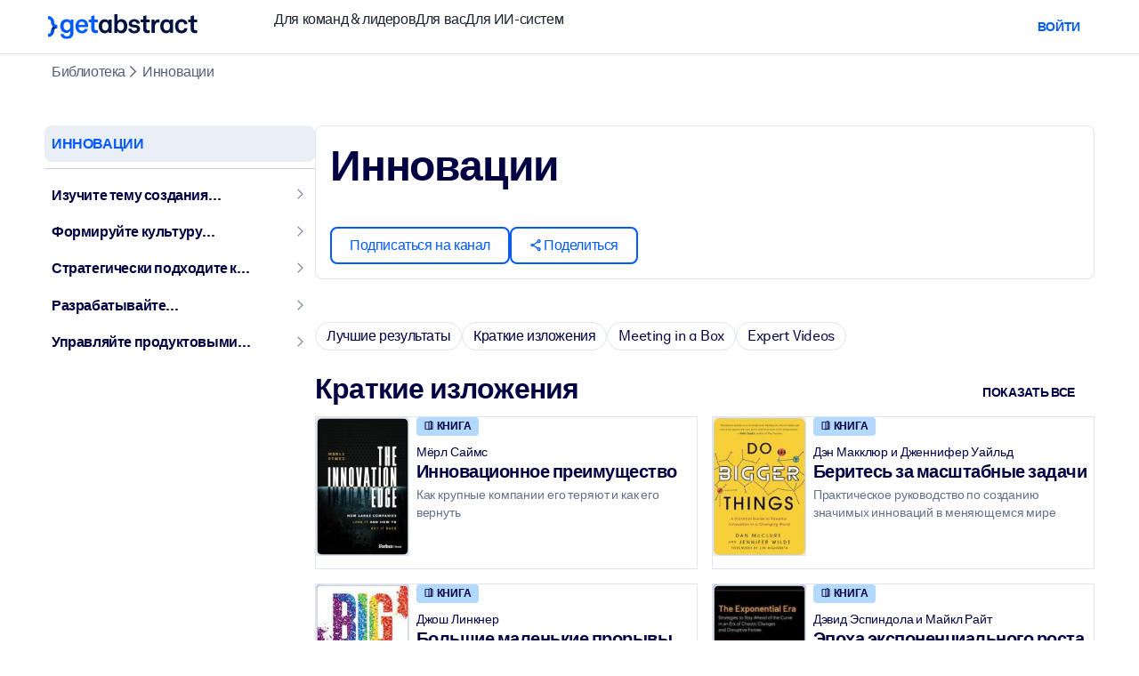

--- FILE ---
content_type: text/html;charset=UTF-8
request_url: https://www.getabstract.com/ru/channels/skill-innovation/167098
body_size: 97793
content:















































  




  
    <!DOCTYPE html><html lang="ru" dir="ltr" data-live-editor="false"> <head>






























  
  



  <meta http-equiv="Content-Type" content="text/html; charset=UTF-8">
<title>Лучшие изложения на тему Инновации</title>
<meta name="theme-color" content="#005AFF">
<link rel="icon" href="/www/images/favicon/favicon.svg" type="image/svg+xml">
<link rel="manifest" href="/site.webmanifest">
<link rel="apple-touch-icon" sizes="180x180" href="/www/images/favicon/apple-touch-icon.png">
<link rel="mask-icon" href="/www/images/favicon/safari-pinned-tab.svg" color="#005AFF">
<meta name="description" content="Саммари лучших книг на тему &ldquo;Инновации&rdquo;. Получите мгновенный доступ более чем к 27000 кратких изложений лучших книг о бизнесе, лидерстве и других областях нон-фикшн.">
<meta name="robots" content="INDEX,FOLLOW">
<meta property="og:title" content="Лучшие изложения на тему Инновации">
<meta property="og:type" content="website">
<meta property="og:image" content="https://www.getabstract.com/channel-img/167098-skill-innovation-1739790936000.jpg">
<meta property="og:image:secure_url" content="https://www.getabstract.com/channel-img/167098-skill-innovation-1739790936000.jpg">
<meta property="og:image:width" content="512">
<meta property="og:image:height" content="372">
<meta property="og:url" content="https://www.getabstract.com/ru/channels/skill-innovation/167098">
<meta property="og:site_name" content="getAbstract">
<meta property="og:description" content="Саммари лучших книг на тему &ldquo;Инновации&rdquo;. Получите мгновенный доступ более чем к 27000 кратких изложений лучших книг о бизнесе, лидерстве и других областях нон-фикшн.">
<meta name="twitter:card" content="summary_large_image">
<meta name="twitter:site" content="@getabstract">
<meta name="twitter:title" content="Лучшие изложения на тему Инновации">
<meta name="twitter:description" content="Саммари лучших книг на тему &ldquo;Инновации&rdquo;. Получите мгновенный доступ более чем к 27000 кратких изложений лучших книг о бизнесе, лидерстве и других областях нон-фикшн.">
<meta name="twitter:image" content="https://www.getabstract.com/channel-img/167098-skill-innovation-1739790936000.jpg">
<meta name="viewport" content="width=device-width, initial-scale=1.0">
<meta property="fb:app_id" content="143891362343386">
<link rel="canonical" href="https://www.getabstract.com/ru/channels/skill-innovation/167098">
<link rel="search" href="/opensearch.xml" type="application/opensearchdescription+xml" title="getAbstract">

  
<script type="text/javascript">window.NREUM||(NREUM={});NREUM.info={"errorBeacon":"bam.nr-data.net","licenseKey":"996526df3c","agent":"","beacon":"bam.nr-data.net","applicationTime":1058,"applicationID":"3375187","transactionName":"ZlwEbUVTCENRAhVQWV8WNUlFWwhXcw4PTUReVQpcRR0FWFEPD1xaQhYdWl9TCF5VDS9YW1RESUJUWgdeXgQNcFJMGU5+cmZP","queueTime":0};
(window.NREUM||(NREUM={})).init={privacy:{cookies_enabled:false},ajax:{deny_list:["bam.nr-data.net"]},feature_flags:["soft_nav"]};(window.NREUM||(NREUM={})).loader_config={xpid:"UwYCWF9QGwADU1RTDwY=",licenseKey:"996526df3c",applicationID:"3375187",browserID:"3418019"};;/*! For license information please see nr-loader-full-1.303.0.min.js.LICENSE.txt */
(()=>{var e,t,r={384:(e,t,r)=>{"use strict";r.d(t,{NT:()=>a,US:()=>u,Zm:()=>s,bQ:()=>d,dV:()=>c,pV:()=>l});var n=r(6154),i=r(1863),o=r(1910);const a={beacon:"bam.nr-data.net",errorBeacon:"bam.nr-data.net"};function s(){return n.gm.NREUM||(n.gm.NREUM={}),void 0===n.gm.newrelic&&(n.gm.newrelic=n.gm.NREUM),n.gm.NREUM}function c(){let e=s();return e.o||(e.o={ST:n.gm.setTimeout,SI:n.gm.setImmediate||n.gm.setInterval,CT:n.gm.clearTimeout,XHR:n.gm.XMLHttpRequest,REQ:n.gm.Request,EV:n.gm.Event,PR:n.gm.Promise,MO:n.gm.MutationObserver,FETCH:n.gm.fetch,WS:n.gm.WebSocket},(0,o.i)(...Object.values(e.o))),e}function d(e,t){let r=s();r.initializedAgents??={},t.initializedAt={ms:(0,i.t)(),date:new Date},r.initializedAgents[e]=t}function u(e,t){s()[e]=t}function l(){return function(){let e=s();const t=e.info||{};e.info={beacon:a.beacon,errorBeacon:a.errorBeacon,...t}}(),function(){let e=s();const t=e.init||{};e.init={...t}}(),c(),function(){let e=s();const t=e.loader_config||{};e.loader_config={...t}}(),s()}},782:(e,t,r)=>{"use strict";r.d(t,{T:()=>n});const n=r(860).K7.pageViewTiming},860:(e,t,r)=>{"use strict";r.d(t,{$J:()=>u,K7:()=>c,P3:()=>d,XX:()=>i,Yy:()=>s,df:()=>o,qY:()=>n,v4:()=>a});const n="events",i="jserrors",o="browser/blobs",a="rum",s="browser/logs",c={ajax:"ajax",genericEvents:"generic_events",jserrors:i,logging:"logging",metrics:"metrics",pageAction:"page_action",pageViewEvent:"page_view_event",pageViewTiming:"page_view_timing",sessionReplay:"session_replay",sessionTrace:"session_trace",softNav:"soft_navigations",spa:"spa"},d={[c.pageViewEvent]:1,[c.pageViewTiming]:2,[c.metrics]:3,[c.jserrors]:4,[c.spa]:5,[c.ajax]:6,[c.sessionTrace]:7,[c.softNav]:8,[c.sessionReplay]:9,[c.logging]:10,[c.genericEvents]:11},u={[c.pageViewEvent]:a,[c.pageViewTiming]:n,[c.ajax]:n,[c.spa]:n,[c.softNav]:n,[c.metrics]:i,[c.jserrors]:i,[c.sessionTrace]:o,[c.sessionReplay]:o,[c.logging]:s,[c.genericEvents]:"ins"}},944:(e,t,r)=>{"use strict";r.d(t,{R:()=>i});var n=r(3241);function i(e,t){"function"==typeof console.debug&&(console.debug("New Relic Warning: https://github.com/newrelic/newrelic-browser-agent/blob/main/docs/warning-codes.md#".concat(e),t),(0,n.W)({agentIdentifier:null,drained:null,type:"data",name:"warn",feature:"warn",data:{code:e,secondary:t}}))}},993:(e,t,r)=>{"use strict";r.d(t,{A$:()=>o,ET:()=>a,TZ:()=>s,p_:()=>i});var n=r(860);const i={ERROR:"ERROR",WARN:"WARN",INFO:"INFO",DEBUG:"DEBUG",TRACE:"TRACE"},o={OFF:0,ERROR:1,WARN:2,INFO:3,DEBUG:4,TRACE:5},a="log",s=n.K7.logging},1687:(e,t,r)=>{"use strict";r.d(t,{Ak:()=>d,Ze:()=>f,x3:()=>u});var n=r(3241),i=r(7836),o=r(3606),a=r(860),s=r(2646);const c={};function d(e,t){const r={staged:!1,priority:a.P3[t]||0};l(e),c[e].get(t)||c[e].set(t,r)}function u(e,t){e&&c[e]&&(c[e].get(t)&&c[e].delete(t),g(e,t,!1),c[e].size&&h(e))}function l(e){if(!e)throw new Error("agentIdentifier required");c[e]||(c[e]=new Map)}function f(e="",t="feature",r=!1){if(l(e),!e||!c[e].get(t)||r)return g(e,t);c[e].get(t).staged=!0,h(e)}function h(e){const t=Array.from(c[e]);t.every(([e,t])=>t.staged)&&(t.sort((e,t)=>e[1].priority-t[1].priority),t.forEach(([t])=>{c[e].delete(t),g(e,t)}))}function g(e,t,r=!0){const a=e?i.ee.get(e):i.ee,c=o.i.handlers;if(!a.aborted&&a.backlog&&c){if((0,n.W)({agentIdentifier:e,type:"lifecycle",name:"drain",feature:t}),r){const e=a.backlog[t],r=c[t];if(r){for(let t=0;e&&t<e.length;++t)p(e[t],r);Object.entries(r).forEach(([e,t])=>{Object.values(t||{}).forEach(t=>{t[0]?.on&&t[0]?.context()instanceof s.y&&t[0].on(e,t[1])})})}}a.isolatedBacklog||delete c[t],a.backlog[t]=null,a.emit("drain-"+t,[])}}function p(e,t){var r=e[1];Object.values(t[r]||{}).forEach(t=>{var r=e[0];if(t[0]===r){var n=t[1],i=e[3],o=e[2];n.apply(i,o)}})}},1741:(e,t,r)=>{"use strict";r.d(t,{W:()=>o});var n=r(944),i=r(4261);class o{#e(e,...t){if(this[e]!==o.prototype[e])return this[e](...t);(0,n.R)(35,e)}addPageAction(e,t){return this.#e(i.hG,e,t)}register(e){return this.#e(i.eY,e)}recordCustomEvent(e,t){return this.#e(i.fF,e,t)}setPageViewName(e,t){return this.#e(i.Fw,e,t)}setCustomAttribute(e,t,r){return this.#e(i.cD,e,t,r)}noticeError(e,t){return this.#e(i.o5,e,t)}setUserId(e){return this.#e(i.Dl,e)}setApplicationVersion(e){return this.#e(i.nb,e)}setErrorHandler(e){return this.#e(i.bt,e)}addRelease(e,t){return this.#e(i.k6,e,t)}log(e,t){return this.#e(i.$9,e,t)}start(){return this.#e(i.d3)}finished(e){return this.#e(i.BL,e)}recordReplay(){return this.#e(i.CH)}pauseReplay(){return this.#e(i.Tb)}addToTrace(e){return this.#e(i.U2,e)}setCurrentRouteName(e){return this.#e(i.PA,e)}interaction(e){return this.#e(i.dT,e)}wrapLogger(e,t,r){return this.#e(i.Wb,e,t,r)}measure(e,t){return this.#e(i.V1,e,t)}consent(e){return this.#e(i.Pv,e)}}},1863:(e,t,r)=>{"use strict";function n(){return Math.floor(performance.now())}r.d(t,{t:()=>n})},1910:(e,t,r)=>{"use strict";r.d(t,{i:()=>o});var n=r(944);const i=new Map;function o(...e){return e.every(e=>{if(i.has(e))return i.get(e);const t="function"==typeof e&&e.toString().includes("[native code]");return t||(0,n.R)(64,e?.name||e?.toString()),i.set(e,t),t})}},2555:(e,t,r)=>{"use strict";r.d(t,{D:()=>s,f:()=>a});var n=r(384),i=r(8122);const o={beacon:n.NT.beacon,errorBeacon:n.NT.errorBeacon,licenseKey:void 0,applicationID:void 0,sa:void 0,queueTime:void 0,applicationTime:void 0,ttGuid:void 0,user:void 0,account:void 0,product:void 0,extra:void 0,jsAttributes:{},userAttributes:void 0,atts:void 0,transactionName:void 0,tNamePlain:void 0};function a(e){try{return!!e.licenseKey&&!!e.errorBeacon&&!!e.applicationID}catch(e){return!1}}const s=e=>(0,i.a)(e,o)},2614:(e,t,r)=>{"use strict";r.d(t,{BB:()=>a,H3:()=>n,g:()=>d,iL:()=>c,tS:()=>s,uh:()=>i,wk:()=>o});const n="NRBA",i="SESSION",o=144e5,a=18e5,s={STARTED:"session-started",PAUSE:"session-pause",RESET:"session-reset",RESUME:"session-resume",UPDATE:"session-update"},c={SAME_TAB:"same-tab",CROSS_TAB:"cross-tab"},d={OFF:0,FULL:1,ERROR:2}},2646:(e,t,r)=>{"use strict";r.d(t,{y:()=>n});class n{constructor(e){this.contextId=e}}},2843:(e,t,r)=>{"use strict";r.d(t,{u:()=>i});var n=r(3878);function i(e,t=!1,r,i){(0,n.DD)("visibilitychange",function(){if(t)return void("hidden"===document.visibilityState&&e());e(document.visibilityState)},r,i)}},3241:(e,t,r)=>{"use strict";r.d(t,{W:()=>o});var n=r(6154);const i="newrelic";function o(e={}){try{n.gm.dispatchEvent(new CustomEvent(i,{detail:e}))}catch(e){}}},3304:(e,t,r)=>{"use strict";r.d(t,{A:()=>o});var n=r(7836);const i=()=>{const e=new WeakSet;return(t,r)=>{if("object"==typeof r&&null!==r){if(e.has(r))return;e.add(r)}return r}};function o(e){try{return JSON.stringify(e,i())??""}catch(e){try{n.ee.emit("internal-error",[e])}catch(e){}return""}}},3333:(e,t,r)=>{"use strict";r.d(t,{$v:()=>u,TZ:()=>n,Xh:()=>c,Zp:()=>i,kd:()=>d,mq:()=>s,nf:()=>a,qN:()=>o});const n=r(860).K7.genericEvents,i=["auxclick","click","copy","keydown","paste","scrollend"],o=["focus","blur"],a=4,s=1e3,c=2e3,d=["PageAction","UserAction","BrowserPerformance"],u={RESOURCES:"experimental.resources",REGISTER:"register"}},3434:(e,t,r)=>{"use strict";r.d(t,{Jt:()=>o,YM:()=>d});var n=r(7836),i=r(5607);const o="nr@original:".concat(i.W),a=50;var s=Object.prototype.hasOwnProperty,c=!1;function d(e,t){return e||(e=n.ee),r.inPlace=function(e,t,n,i,o){n||(n="");const a="-"===n.charAt(0);for(let s=0;s<t.length;s++){const c=t[s],d=e[c];l(d)||(e[c]=r(d,a?c+n:n,i,c,o))}},r.flag=o,r;function r(t,r,n,c,d){return l(t)?t:(r||(r=""),nrWrapper[o]=t,function(e,t,r){if(Object.defineProperty&&Object.keys)try{return Object.keys(e).forEach(function(r){Object.defineProperty(t,r,{get:function(){return e[r]},set:function(t){return e[r]=t,t}})}),t}catch(e){u([e],r)}for(var n in e)s.call(e,n)&&(t[n]=e[n])}(t,nrWrapper,e),nrWrapper);function nrWrapper(){var o,s,l,f;let h;try{s=this,o=[...arguments],l="function"==typeof n?n(o,s):n||{}}catch(t){u([t,"",[o,s,c],l],e)}i(r+"start",[o,s,c],l,d);const g=performance.now();let p;try{return f=t.apply(s,o),p=performance.now(),f}catch(e){throw p=performance.now(),i(r+"err",[o,s,e],l,d),h=e,h}finally{const e=p-g,t={start:g,end:p,duration:e,isLongTask:e>=a,methodName:c,thrownError:h};t.isLongTask&&i("long-task",[t,s],l,d),i(r+"end",[o,s,f],l,d)}}}function i(r,n,i,o){if(!c||t){var a=c;c=!0;try{e.emit(r,n,i,t,o)}catch(t){u([t,r,n,i],e)}c=a}}}function u(e,t){t||(t=n.ee);try{t.emit("internal-error",e)}catch(e){}}function l(e){return!(e&&"function"==typeof e&&e.apply&&!e[o])}},3606:(e,t,r)=>{"use strict";r.d(t,{i:()=>o});var n=r(9908);o.on=a;var i=o.handlers={};function o(e,t,r,o){a(o||n.d,i,e,t,r)}function a(e,t,r,i,o){o||(o="feature"),e||(e=n.d);var a=t[o]=t[o]||{};(a[r]=a[r]||[]).push([e,i])}},3738:(e,t,r)=>{"use strict";r.d(t,{He:()=>i,Kp:()=>s,Lc:()=>d,Rz:()=>u,TZ:()=>n,bD:()=>o,d3:()=>a,jx:()=>l,sl:()=>f,uP:()=>c});const n=r(860).K7.sessionTrace,i="bstResource",o="resource",a="-start",s="-end",c="fn"+a,d="fn"+s,u="pushState",l=1e3,f=3e4},3785:(e,t,r)=>{"use strict";r.d(t,{R:()=>c,b:()=>d});var n=r(9908),i=r(1863),o=r(860),a=r(8154),s=r(993);function c(e,t,r={},c=s.p_.INFO,d,u=(0,i.t)()){(0,n.p)(a.xV,["API/logging/".concat(c.toLowerCase(),"/called")],void 0,o.K7.metrics,e),(0,n.p)(s.ET,[u,t,r,c,d],void 0,o.K7.logging,e)}function d(e){return"string"==typeof e&&Object.values(s.p_).some(t=>t===e.toUpperCase().trim())}},3878:(e,t,r)=>{"use strict";function n(e,t){return{capture:e,passive:!1,signal:t}}function i(e,t,r=!1,i){window.addEventListener(e,t,n(r,i))}function o(e,t,r=!1,i){document.addEventListener(e,t,n(r,i))}r.d(t,{DD:()=>o,jT:()=>n,sp:()=>i})},4234:(e,t,r)=>{"use strict";r.d(t,{W:()=>o});var n=r(7836),i=r(1687);class o{constructor(e,t){this.agentIdentifier=e,this.ee=n.ee.get(e),this.featureName=t,this.blocked=!1}deregisterDrain(){(0,i.x3)(this.agentIdentifier,this.featureName)}}},4261:(e,t,r)=>{"use strict";r.d(t,{$9:()=>d,BL:()=>s,CH:()=>h,Dl:()=>R,Fw:()=>y,PA:()=>m,Pl:()=>n,Pv:()=>_,Tb:()=>l,U2:()=>o,V1:()=>T,Wb:()=>x,bt:()=>b,cD:()=>v,d3:()=>w,dT:()=>c,eY:()=>g,fF:()=>f,hG:()=>i,k6:()=>a,nb:()=>p,o5:()=>u});const n="api-",i="addPageAction",o="addToTrace",a="addRelease",s="finished",c="interaction",d="log",u="noticeError",l="pauseReplay",f="recordCustomEvent",h="recordReplay",g="register",p="setApplicationVersion",m="setCurrentRouteName",v="setCustomAttribute",b="setErrorHandler",y="setPageViewName",R="setUserId",w="start",x="wrapLogger",T="measure",_="consent"},4387:(e,t,r)=>{"use strict";function n(e={}){return!(!e.id||!e.name)}function i(e){return"string"==typeof e&&e.trim().length<501||"number"==typeof e}function o(e,t){if(2!==t?.harvestEndpointVersion)return{};const r=t.agentRef.runtime.appMetadata.agents[0].entityGuid;return n(e)?{"mfe.id":e.id,"mfe.name":e.name,eventSource:e.eventSource,"parent.id":e.parent?.id||r}:{"entity.guid":r,appId:t.agentRef.info.applicationID}}r.d(t,{Ux:()=>o,c7:()=>n,yo:()=>i})},5205:(e,t,r)=>{"use strict";r.d(t,{j:()=>A});var n=r(384),i=r(1741);var o=r(2555),a=r(3333);const s=e=>{if(!e||"string"!=typeof e)return!1;try{document.createDocumentFragment().querySelector(e)}catch{return!1}return!0};var c=r(2614),d=r(944),u=r(8122);const l="[data-nr-mask]",f=e=>(0,u.a)(e,(()=>{const e={feature_flags:[],experimental:{allow_registered_children:!1,resources:!1},mask_selector:"*",block_selector:"[data-nr-block]",mask_input_options:{color:!1,date:!1,"datetime-local":!1,email:!1,month:!1,number:!1,range:!1,search:!1,tel:!1,text:!1,time:!1,url:!1,week:!1,textarea:!1,select:!1,password:!0}};return{ajax:{deny_list:void 0,block_internal:!0,enabled:!0,autoStart:!0},api:{get allow_registered_children(){return e.feature_flags.includes(a.$v.REGISTER)||e.experimental.allow_registered_children},set allow_registered_children(t){e.experimental.allow_registered_children=t},duplicate_registered_data:!1},browser_consent_mode:{enabled:!1},distributed_tracing:{enabled:void 0,exclude_newrelic_header:void 0,cors_use_newrelic_header:void 0,cors_use_tracecontext_headers:void 0,allowed_origins:void 0},get feature_flags(){return e.feature_flags},set feature_flags(t){e.feature_flags=t},generic_events:{enabled:!0,autoStart:!0},harvest:{interval:30},jserrors:{enabled:!0,autoStart:!0},logging:{enabled:!0,autoStart:!0},metrics:{enabled:!0,autoStart:!0},obfuscate:void 0,page_action:{enabled:!0},page_view_event:{enabled:!0,autoStart:!0},page_view_timing:{enabled:!0,autoStart:!0},performance:{capture_marks:!1,capture_measures:!1,capture_detail:!0,resources:{get enabled(){return e.feature_flags.includes(a.$v.RESOURCES)||e.experimental.resources},set enabled(t){e.experimental.resources=t},asset_types:[],first_party_domains:[],ignore_newrelic:!0}},privacy:{cookies_enabled:!0},proxy:{assets:void 0,beacon:void 0},session:{expiresMs:c.wk,inactiveMs:c.BB},session_replay:{autoStart:!0,enabled:!1,preload:!1,sampling_rate:10,error_sampling_rate:100,collect_fonts:!1,inline_images:!1,fix_stylesheets:!0,mask_all_inputs:!0,get mask_text_selector(){return e.mask_selector},set mask_text_selector(t){s(t)?e.mask_selector="".concat(t,",").concat(l):""===t||null===t?e.mask_selector=l:(0,d.R)(5,t)},get block_class(){return"nr-block"},get ignore_class(){return"nr-ignore"},get mask_text_class(){return"nr-mask"},get block_selector(){return e.block_selector},set block_selector(t){s(t)?e.block_selector+=",".concat(t):""!==t&&(0,d.R)(6,t)},get mask_input_options(){return e.mask_input_options},set mask_input_options(t){t&&"object"==typeof t?e.mask_input_options={...t,password:!0}:(0,d.R)(7,t)}},session_trace:{enabled:!0,autoStart:!0},soft_navigations:{enabled:!0,autoStart:!0},spa:{enabled:!0,autoStart:!0},ssl:void 0,user_actions:{enabled:!0,elementAttributes:["id","className","tagName","type"]}}})());var h=r(6154),g=r(9324);let p=0;const m={buildEnv:g.F3,distMethod:g.Xs,version:g.xv,originTime:h.WN},v={consented:!1},b={appMetadata:{},get consented(){return this.session?.state?.consent||v.consented},set consented(e){v.consented=e},customTransaction:void 0,denyList:void 0,disabled:!1,harvester:void 0,isolatedBacklog:!1,isRecording:!1,loaderType:void 0,maxBytes:3e4,obfuscator:void 0,onerror:void 0,ptid:void 0,releaseIds:{},session:void 0,timeKeeper:void 0,registeredEntities:[],jsAttributesMetadata:{bytes:0},get harvestCount(){return++p}},y=e=>{const t=(0,u.a)(e,b),r=Object.keys(m).reduce((e,t)=>(e[t]={value:m[t],writable:!1,configurable:!0,enumerable:!0},e),{});return Object.defineProperties(t,r)};var R=r(5701);const w=e=>{const t=e.startsWith("http");e+="/",r.p=t?e:"https://"+e};var x=r(7836),T=r(3241);const _={accountID:void 0,trustKey:void 0,agentID:void 0,licenseKey:void 0,applicationID:void 0,xpid:void 0},E=e=>(0,u.a)(e,_),S=new Set;function A(e,t={},r,a){let{init:s,info:c,loader_config:d,runtime:u={},exposed:l=!0}=t;if(!c){const e=(0,n.pV)();s=e.init,c=e.info,d=e.loader_config}e.init=f(s||{}),e.loader_config=E(d||{}),c.jsAttributes??={},h.bv&&(c.jsAttributes.isWorker=!0),e.info=(0,o.D)(c);const g=e.init,p=[c.beacon,c.errorBeacon];S.has(e.agentIdentifier)||(g.proxy.assets&&(w(g.proxy.assets),p.push(g.proxy.assets)),g.proxy.beacon&&p.push(g.proxy.beacon),e.beacons=[...p],function(e){const t=(0,n.pV)();Object.getOwnPropertyNames(i.W.prototype).forEach(r=>{const n=i.W.prototype[r];if("function"!=typeof n||"constructor"===n)return;let o=t[r];e[r]&&!1!==e.exposed&&"micro-agent"!==e.runtime?.loaderType&&(t[r]=(...t)=>{const n=e[r](...t);return o?o(...t):n})})}(e),(0,n.US)("activatedFeatures",R.B),e.runSoftNavOverSpa&&=!0===g.soft_navigations.enabled&&g.feature_flags.includes("soft_nav")),u.denyList=[...g.ajax.deny_list||[],...g.ajax.block_internal?p:[]],u.ptid=e.agentIdentifier,u.loaderType=r,e.runtime=y(u),S.has(e.agentIdentifier)||(e.ee=x.ee.get(e.agentIdentifier),e.exposed=l,(0,T.W)({agentIdentifier:e.agentIdentifier,drained:!!R.B?.[e.agentIdentifier],type:"lifecycle",name:"initialize",feature:void 0,data:e.config})),S.add(e.agentIdentifier)}},5270:(e,t,r)=>{"use strict";r.d(t,{Aw:()=>a,SR:()=>o,rF:()=>s});var n=r(384),i=r(7767);function o(e){return!!(0,n.dV)().o.MO&&(0,i.V)(e)&&!0===e?.session_trace.enabled}function a(e){return!0===e?.session_replay.preload&&o(e)}function s(e,t){try{if("string"==typeof t?.type){if("password"===t.type.toLowerCase())return"*".repeat(e?.length||0);if(void 0!==t?.dataset?.nrUnmask||t?.classList?.contains("nr-unmask"))return e}}catch(e){}return"string"==typeof e?e.replace(/[\S]/g,"*"):"*".repeat(e?.length||0)}},5289:(e,t,r)=>{"use strict";r.d(t,{GG:()=>o,Qr:()=>s,sB:()=>a});var n=r(3878);function i(){return"undefined"==typeof document||"complete"===document.readyState}function o(e,t){if(i())return e();(0,n.sp)("load",e,t)}function a(e){if(i())return e();(0,n.DD)("DOMContentLoaded",e)}function s(e){if(i())return e();(0,n.sp)("popstate",e)}},5607:(e,t,r)=>{"use strict";r.d(t,{W:()=>n});const n=(0,r(9566).bz)()},5701:(e,t,r)=>{"use strict";r.d(t,{B:()=>o,t:()=>a});var n=r(3241);const i=new Set,o={};function a(e,t){const r=t.agentIdentifier;o[r]??={},e&&"object"==typeof e&&(i.has(r)||(t.ee.emit("rumresp",[e]),o[r]=e,i.add(r),(0,n.W)({agentIdentifier:r,loaded:!0,drained:!0,type:"lifecycle",name:"load",feature:void 0,data:e})))}},6154:(e,t,r)=>{"use strict";r.d(t,{OF:()=>d,RI:()=>i,WN:()=>f,bv:()=>o,gm:()=>a,lR:()=>l,m:()=>c,mw:()=>s,sb:()=>u});var n=r(1863);const i="undefined"!=typeof window&&!!window.document,o="undefined"!=typeof WorkerGlobalScope&&("undefined"!=typeof self&&self instanceof WorkerGlobalScope&&self.navigator instanceof WorkerNavigator||"undefined"!=typeof globalThis&&globalThis instanceof WorkerGlobalScope&&globalThis.navigator instanceof WorkerNavigator),a=i?window:"undefined"!=typeof WorkerGlobalScope&&("undefined"!=typeof self&&self instanceof WorkerGlobalScope&&self||"undefined"!=typeof globalThis&&globalThis instanceof WorkerGlobalScope&&globalThis),s=Boolean("hidden"===a?.document?.visibilityState),c=""+a?.location,d=/iPad|iPhone|iPod/.test(a.navigator?.userAgent),u=d&&"undefined"==typeof SharedWorker,l=(()=>{const e=a.navigator?.userAgent?.match(/Firefox[/\s](\d+\.\d+)/);return Array.isArray(e)&&e.length>=2?+e[1]:0})(),f=Date.now()-(0,n.t)()},6344:(e,t,r)=>{"use strict";r.d(t,{BB:()=>u,Qb:()=>l,TZ:()=>i,Ug:()=>a,Vh:()=>o,_s:()=>s,bc:()=>d,yP:()=>c});var n=r(2614);const i=r(860).K7.sessionReplay,o="errorDuringReplay",a=.12,s={DomContentLoaded:0,Load:1,FullSnapshot:2,IncrementalSnapshot:3,Meta:4,Custom:5},c={[n.g.ERROR]:15e3,[n.g.FULL]:3e5,[n.g.OFF]:0},d={RESET:{message:"Session was reset",sm:"Reset"},IMPORT:{message:"Recorder failed to import",sm:"Import"},TOO_MANY:{message:"429: Too Many Requests",sm:"Too-Many"},TOO_BIG:{message:"Payload was too large",sm:"Too-Big"},CROSS_TAB:{message:"Session Entity was set to OFF on another tab",sm:"Cross-Tab"},ENTITLEMENTS:{message:"Session Replay is not allowed and will not be started",sm:"Entitlement"}},u=5e3,l={API:"api",RESUME:"resume",SWITCH_TO_FULL:"switchToFull",INITIALIZE:"initialize",PRELOAD:"preload"}},6389:(e,t,r)=>{"use strict";function n(e,t=500,r={}){const n=r?.leading||!1;let i;return(...r)=>{n&&void 0===i&&(e.apply(this,r),i=setTimeout(()=>{i=clearTimeout(i)},t)),n||(clearTimeout(i),i=setTimeout(()=>{e.apply(this,r)},t))}}function i(e){let t=!1;return(...r)=>{t||(t=!0,e.apply(this,r))}}r.d(t,{J:()=>i,s:()=>n})},6630:(e,t,r)=>{"use strict";r.d(t,{T:()=>n});const n=r(860).K7.pageViewEvent},6774:(e,t,r)=>{"use strict";r.d(t,{T:()=>n});const n=r(860).K7.jserrors},7295:(e,t,r)=>{"use strict";r.d(t,{Xv:()=>a,gX:()=>i,iW:()=>o});var n=[];function i(e){if(!e||o(e))return!1;if(0===n.length)return!0;for(var t=0;t<n.length;t++){var r=n[t];if("*"===r.hostname)return!1;if(s(r.hostname,e.hostname)&&c(r.pathname,e.pathname))return!1}return!0}function o(e){return void 0===e.hostname}function a(e){if(n=[],e&&e.length)for(var t=0;t<e.length;t++){let r=e[t];if(!r)continue;0===r.indexOf("http://")?r=r.substring(7):0===r.indexOf("https://")&&(r=r.substring(8));const i=r.indexOf("/");let o,a;i>0?(o=r.substring(0,i),a=r.substring(i)):(o=r,a="");let[s]=o.split(":");n.push({hostname:s,pathname:a})}}function s(e,t){return!(e.length>t.length)&&t.indexOf(e)===t.length-e.length}function c(e,t){return 0===e.indexOf("/")&&(e=e.substring(1)),0===t.indexOf("/")&&(t=t.substring(1)),""===e||e===t}},7485:(e,t,r)=>{"use strict";r.d(t,{D:()=>i});var n=r(6154);function i(e){if(0===(e||"").indexOf("data:"))return{protocol:"data"};try{const t=new URL(e,location.href),r={port:t.port,hostname:t.hostname,pathname:t.pathname,search:t.search,protocol:t.protocol.slice(0,t.protocol.indexOf(":")),sameOrigin:t.protocol===n.gm?.location?.protocol&&t.host===n.gm?.location?.host};return r.port&&""!==r.port||("http:"===t.protocol&&(r.port="80"),"https:"===t.protocol&&(r.port="443")),r.pathname&&""!==r.pathname?r.pathname.startsWith("/")||(r.pathname="/".concat(r.pathname)):r.pathname="/",r}catch(e){return{}}}},7699:(e,t,r)=>{"use strict";r.d(t,{It:()=>o,KC:()=>s,No:()=>i,qh:()=>a});var n=r(860);const i=16e3,o=1e6,a="SESSION_ERROR",s={[n.K7.logging]:!0,[n.K7.genericEvents]:!1,[n.K7.jserrors]:!1,[n.K7.ajax]:!1}},7767:(e,t,r)=>{"use strict";r.d(t,{V:()=>i});var n=r(6154);const i=e=>n.RI&&!0===e?.privacy.cookies_enabled},7836:(e,t,r)=>{"use strict";r.d(t,{P:()=>s,ee:()=>c});var n=r(384),i=r(8990),o=r(2646),a=r(5607);const s="nr@context:".concat(a.W),c=function e(t,r){var n={},a={},u={},l=!1;try{l=16===r.length&&d.initializedAgents?.[r]?.runtime.isolatedBacklog}catch(e){}var f={on:g,addEventListener:g,removeEventListener:function(e,t){var r=n[e];if(!r)return;for(var i=0;i<r.length;i++)r[i]===t&&r.splice(i,1)},emit:function(e,r,n,i,o){!1!==o&&(o=!0);if(c.aborted&&!i)return;t&&o&&t.emit(e,r,n);var s=h(n);p(e).forEach(e=>{e.apply(s,r)});var d=v()[a[e]];d&&d.push([f,e,r,s]);return s},get:m,listeners:p,context:h,buffer:function(e,t){const r=v();if(t=t||"feature",f.aborted)return;Object.entries(e||{}).forEach(([e,n])=>{a[n]=t,t in r||(r[t]=[])})},abort:function(){f._aborted=!0,Object.keys(f.backlog).forEach(e=>{delete f.backlog[e]})},isBuffering:function(e){return!!v()[a[e]]},debugId:r,backlog:l?{}:t&&"object"==typeof t.backlog?t.backlog:{},isolatedBacklog:l};return Object.defineProperty(f,"aborted",{get:()=>{let e=f._aborted||!1;return e||(t&&(e=t.aborted),e)}}),f;function h(e){return e&&e instanceof o.y?e:e?(0,i.I)(e,s,()=>new o.y(s)):new o.y(s)}function g(e,t){n[e]=p(e).concat(t)}function p(e){return n[e]||[]}function m(t){return u[t]=u[t]||e(f,t)}function v(){return f.backlog}}(void 0,"globalEE"),d=(0,n.Zm)();d.ee||(d.ee=c)},8122:(e,t,r)=>{"use strict";r.d(t,{a:()=>i});var n=r(944);function i(e,t){try{if(!e||"object"!=typeof e)return(0,n.R)(3);if(!t||"object"!=typeof t)return(0,n.R)(4);const r=Object.create(Object.getPrototypeOf(t),Object.getOwnPropertyDescriptors(t)),o=0===Object.keys(r).length?e:r;for(let a in o)if(void 0!==e[a])try{if(null===e[a]){r[a]=null;continue}Array.isArray(e[a])&&Array.isArray(t[a])?r[a]=Array.from(new Set([...e[a],...t[a]])):"object"==typeof e[a]&&"object"==typeof t[a]?r[a]=i(e[a],t[a]):r[a]=e[a]}catch(e){r[a]||(0,n.R)(1,e)}return r}catch(e){(0,n.R)(2,e)}}},8139:(e,t,r)=>{"use strict";r.d(t,{u:()=>f});var n=r(7836),i=r(3434),o=r(8990),a=r(6154);const s={},c=a.gm.XMLHttpRequest,d="addEventListener",u="removeEventListener",l="nr@wrapped:".concat(n.P);function f(e){var t=function(e){return(e||n.ee).get("events")}(e);if(s[t.debugId]++)return t;s[t.debugId]=1;var r=(0,i.YM)(t,!0);function f(e){r.inPlace(e,[d,u],"-",g)}function g(e,t){return e[1]}return"getPrototypeOf"in Object&&(a.RI&&h(document,f),c&&h(c.prototype,f),h(a.gm,f)),t.on(d+"-start",function(e,t){var n=e[1];if(null!==n&&("function"==typeof n||"object"==typeof n)&&"newrelic"!==e[0]){var i=(0,o.I)(n,l,function(){var e={object:function(){if("function"!=typeof n.handleEvent)return;return n.handleEvent.apply(n,arguments)},function:n}[typeof n];return e?r(e,"fn-",null,e.name||"anonymous"):n});this.wrapped=e[1]=i}}),t.on(u+"-start",function(e){e[1]=this.wrapped||e[1]}),t}function h(e,t,...r){let n=e;for(;"object"==typeof n&&!Object.prototype.hasOwnProperty.call(n,d);)n=Object.getPrototypeOf(n);n&&t(n,...r)}},8154:(e,t,r)=>{"use strict";r.d(t,{z_:()=>o,XG:()=>s,TZ:()=>n,rs:()=>i,xV:()=>a});r(6154),r(9566),r(384);const n=r(860).K7.metrics,i="sm",o="cm",a="storeSupportabilityMetrics",s="storeEventMetrics"},8374:(e,t,r)=>{r.nc=(()=>{try{return document?.currentScript?.nonce}catch(e){}return""})()},8990:(e,t,r)=>{"use strict";r.d(t,{I:()=>i});var n=Object.prototype.hasOwnProperty;function i(e,t,r){if(n.call(e,t))return e[t];var i=r();if(Object.defineProperty&&Object.keys)try{return Object.defineProperty(e,t,{value:i,writable:!0,enumerable:!1}),i}catch(e){}return e[t]=i,i}},9300:(e,t,r)=>{"use strict";r.d(t,{T:()=>n});const n=r(860).K7.ajax},9324:(e,t,r)=>{"use strict";r.d(t,{AJ:()=>a,F3:()=>i,Xs:()=>o,Yq:()=>s,xv:()=>n});const n="1.303.0",i="PROD",o="CDN",a="@newrelic/rrweb",s="1.0.1"},9566:(e,t,r)=>{"use strict";r.d(t,{LA:()=>s,ZF:()=>c,bz:()=>a,el:()=>d});var n=r(6154);const i="xxxxxxxx-xxxx-4xxx-yxxx-xxxxxxxxxxxx";function o(e,t){return e?15&e[t]:16*Math.random()|0}function a(){const e=n.gm?.crypto||n.gm?.msCrypto;let t,r=0;return e&&e.getRandomValues&&(t=e.getRandomValues(new Uint8Array(30))),i.split("").map(e=>"x"===e?o(t,r++).toString(16):"y"===e?(3&o()|8).toString(16):e).join("")}function s(e){const t=n.gm?.crypto||n.gm?.msCrypto;let r,i=0;t&&t.getRandomValues&&(r=t.getRandomValues(new Uint8Array(e)));const a=[];for(var s=0;s<e;s++)a.push(o(r,i++).toString(16));return a.join("")}function c(){return s(16)}function d(){return s(32)}},9908:(e,t,r)=>{"use strict";r.d(t,{d:()=>n,p:()=>i});var n=r(7836).ee.get("handle");function i(e,t,r,i,o){o?(o.buffer([e],i),o.emit(e,t,r)):(n.buffer([e],i),n.emit(e,t,r))}}},n={};function i(e){var t=n[e];if(void 0!==t)return t.exports;var o=n[e]={exports:{}};return r[e](o,o.exports,i),o.exports}i.m=r,i.d=(e,t)=>{for(var r in t)i.o(t,r)&&!i.o(e,r)&&Object.defineProperty(e,r,{enumerable:!0,get:t[r]})},i.f={},i.e=e=>Promise.all(Object.keys(i.f).reduce((t,r)=>(i.f[r](e,t),t),[])),i.u=e=>({95:"nr-full-compressor",222:"nr-full-recorder",891:"nr-full"}[e]+"-1.303.0.min.js"),i.o=(e,t)=>Object.prototype.hasOwnProperty.call(e,t),e={},t="NRBA-1.303.0.PROD:",i.l=(r,n,o,a)=>{if(e[r])e[r].push(n);else{var s,c;if(void 0!==o)for(var d=document.getElementsByTagName("script"),u=0;u<d.length;u++){var l=d[u];if(l.getAttribute("src")==r||l.getAttribute("data-webpack")==t+o){s=l;break}}if(!s){c=!0;var f={891:"sha512-NjTqL37sTIH4ScIjNMSN8m6Ynix4ZSYE49nDzHKiY6gYpNUuEOsC1/5QN5HnuxkYRqn2UlQDJVp4sxJyZEdGXA==",222:"sha512-0Y12t8M+YYLQtd24mGFaBCMEF/U0XGMH+5jVd//rR5jMLhAjTiUIGsby5zwArCbwpIU85j9WgCsn728Y4lf2NQ==",95:"sha512-3/nNcQ5eHnNm+Fc0f0wb/kotkbeU0ggV73r7XesXbR9XYUmBehQI//8iIWuBOFQRevQeyCf3b+bke4vD3EYVaw=="};(s=document.createElement("script")).charset="utf-8",i.nc&&s.setAttribute("nonce",i.nc),s.setAttribute("data-webpack",t+o),s.src=r,0!==s.src.indexOf(window.location.origin+"/")&&(s.crossOrigin="anonymous"),f[a]&&(s.integrity=f[a])}e[r]=[n];var h=(t,n)=>{s.onerror=s.onload=null,clearTimeout(g);var i=e[r];if(delete e[r],s.parentNode&&s.parentNode.removeChild(s),i&&i.forEach(e=>e(n)),t)return t(n)},g=setTimeout(h.bind(null,void 0,{type:"timeout",target:s}),12e4);s.onerror=h.bind(null,s.onerror),s.onload=h.bind(null,s.onload),c&&document.head.appendChild(s)}},i.r=e=>{"undefined"!=typeof Symbol&&Symbol.toStringTag&&Object.defineProperty(e,Symbol.toStringTag,{value:"Module"}),Object.defineProperty(e,"__esModule",{value:!0})},i.p="https://js-agent.newrelic.com/",(()=>{var e={85:0,959:0};i.f.j=(t,r)=>{var n=i.o(e,t)?e[t]:void 0;if(0!==n)if(n)r.push(n[2]);else{var o=new Promise((r,i)=>n=e[t]=[r,i]);r.push(n[2]=o);var a=i.p+i.u(t),s=new Error;i.l(a,r=>{if(i.o(e,t)&&(0!==(n=e[t])&&(e[t]=void 0),n)){var o=r&&("load"===r.type?"missing":r.type),a=r&&r.target&&r.target.src;s.message="Loading chunk "+t+" failed.\n("+o+": "+a+")",s.name="ChunkLoadError",s.type=o,s.request=a,n[1](s)}},"chunk-"+t,t)}};var t=(t,r)=>{var n,o,[a,s,c]=r,d=0;if(a.some(t=>0!==e[t])){for(n in s)i.o(s,n)&&(i.m[n]=s[n]);if(c)c(i)}for(t&&t(r);d<a.length;d++)o=a[d],i.o(e,o)&&e[o]&&e[o][0](),e[o]=0},r=self["webpackChunk:NRBA-1.303.0.PROD"]=self["webpackChunk:NRBA-1.303.0.PROD"]||[];r.forEach(t.bind(null,0)),r.push=t.bind(null,r.push.bind(r))})(),(()=>{"use strict";i(8374);var e=i(9566),t=i(1741);class r extends t.W{agentIdentifier=(0,e.LA)(16)}var n=i(860);const o=Object.values(n.K7);var a=i(5205);var s=i(9908),c=i(1863),d=i(4261),u=i(3241),l=i(944),f=i(5701),h=i(8154);function g(e,t,i,o){const a=o||i;!a||a[e]&&a[e]!==r.prototype[e]||(a[e]=function(){(0,s.p)(h.xV,["API/"+e+"/called"],void 0,n.K7.metrics,i.ee),(0,u.W)({agentIdentifier:i.agentIdentifier,drained:!!f.B?.[i.agentIdentifier],type:"data",name:"api",feature:d.Pl+e,data:{}});try{return t.apply(this,arguments)}catch(e){(0,l.R)(23,e)}})}function p(e,t,r,n,i){const o=e.info;null===r?delete o.jsAttributes[t]:o.jsAttributes[t]=r,(i||null===r)&&(0,s.p)(d.Pl+n,[(0,c.t)(),t,r],void 0,"session",e.ee)}var m=i(1687),v=i(4234),b=i(5289),y=i(6154),R=i(5270),w=i(7767),x=i(6389),T=i(7699);class _ extends v.W{constructor(e,t){super(e.agentIdentifier,t),this.agentRef=e,this.abortHandler=void 0,this.featAggregate=void 0,this.loadedSuccessfully=void 0,this.onAggregateImported=new Promise(e=>{this.loadedSuccessfully=e}),this.deferred=Promise.resolve(),!1===e.init[this.featureName].autoStart?this.deferred=new Promise((t,r)=>{this.ee.on("manual-start-all",(0,x.J)(()=>{(0,m.Ak)(e.agentIdentifier,this.featureName),t()}))}):(0,m.Ak)(e.agentIdentifier,t)}importAggregator(e,t,r={}){if(this.featAggregate)return;const n=async()=>{let n;await this.deferred;try{if((0,w.V)(e.init)){const{setupAgentSession:t}=await i.e(891).then(i.bind(i,8766));n=t(e)}}catch(e){(0,l.R)(20,e),this.ee.emit("internal-error",[e]),(0,s.p)(T.qh,[e],void 0,this.featureName,this.ee)}try{if(!this.#t(this.featureName,n,e.init))return(0,m.Ze)(this.agentIdentifier,this.featureName),void this.loadedSuccessfully(!1);const{Aggregate:i}=await t();this.featAggregate=new i(e,r),e.runtime.harvester.initializedAggregates.push(this.featAggregate),this.loadedSuccessfully(!0)}catch(e){(0,l.R)(34,e),this.abortHandler?.(),(0,m.Ze)(this.agentIdentifier,this.featureName,!0),this.loadedSuccessfully(!1),this.ee&&this.ee.abort()}};y.RI?(0,b.GG)(()=>n(),!0):n()}#t(e,t,r){if(this.blocked)return!1;switch(e){case n.K7.sessionReplay:return(0,R.SR)(r)&&!!t;case n.K7.sessionTrace:return!!t;default:return!0}}}var E=i(6630),S=i(2614);class A extends _{static featureName=E.T;constructor(e){var t;super(e,E.T),this.setupInspectionEvents(e.agentIdentifier),t=e,g(d.Fw,function(e,r){"string"==typeof e&&("/"!==e.charAt(0)&&(e="/"+e),t.runtime.customTransaction=(r||"http://custom.transaction")+e,(0,s.p)(d.Pl+d.Fw,[(0,c.t)()],void 0,void 0,t.ee))},t),this.importAggregator(e,()=>i.e(891).then(i.bind(i,7550)))}setupInspectionEvents(e){const t=(t,r)=>{t&&(0,u.W)({agentIdentifier:e,timeStamp:t.timeStamp,loaded:"complete"===t.target.readyState,type:"window",name:r,data:t.target.location+""})};(0,b.sB)(e=>{t(e,"DOMContentLoaded")}),(0,b.GG)(e=>{t(e,"load")}),(0,b.Qr)(e=>{t(e,"navigate")}),this.ee.on(S.tS.UPDATE,(t,r)=>{(0,u.W)({agentIdentifier:e,type:"lifecycle",name:"session",data:r})})}}var O=i(384);var N=i(2843),I=i(3878),P=i(782);class k extends _{static featureName=P.T;constructor(e){super(e,P.T),y.RI&&((0,N.u)(()=>(0,s.p)("docHidden",[(0,c.t)()],void 0,P.T,this.ee),!0),(0,I.sp)("pagehide",()=>(0,s.p)("winPagehide",[(0,c.t)()],void 0,P.T,this.ee)),this.importAggregator(e,()=>i.e(891).then(i.bind(i,9917))))}}class j extends _{static featureName=h.TZ;constructor(e){super(e,h.TZ),y.RI&&document.addEventListener("securitypolicyviolation",e=>{(0,s.p)(h.xV,["Generic/CSPViolation/Detected"],void 0,this.featureName,this.ee)}),this.importAggregator(e,()=>i.e(891).then(i.bind(i,6555)))}}var C=i(6774),L=i(3304);class H{constructor(e,t,r,n,i){this.name="UncaughtError",this.message="string"==typeof e?e:(0,L.A)(e),this.sourceURL=t,this.line=r,this.column=n,this.__newrelic=i}}function M(e){return B(e)?e:new H(void 0!==e?.message?e.message:e,e?.filename||e?.sourceURL,e?.lineno||e?.line,e?.colno||e?.col,e?.__newrelic,e?.cause)}function K(e){const t="Unhandled Promise Rejection: ";if(!e?.reason)return;if(B(e.reason)){try{e.reason.message.startsWith(t)||(e.reason.message=t+e.reason.message)}catch(e){}return M(e.reason)}const r=M(e.reason);return(r.message||"").startsWith(t)||(r.message=t+r.message),r}function D(e){if(e.error instanceof SyntaxError&&!/:\d+$/.test(e.error.stack?.trim())){const t=new H(e.message,e.filename,e.lineno,e.colno,e.error.__newrelic,e.cause);return t.name=SyntaxError.name,t}return B(e.error)?e.error:M(e)}function B(e){return e instanceof Error&&!!e.stack}function W(e,t,r,i,o=(0,c.t)()){"string"==typeof e&&(e=new Error(e)),(0,s.p)("err",[e,o,!1,t,r.runtime.isRecording,void 0,i],void 0,n.K7.jserrors,r.ee),(0,s.p)("uaErr",[],void 0,n.K7.genericEvents,r.ee)}var F=i(4387),U=i(993),V=i(3785);function G(e,{customAttributes:t={},level:r=U.p_.INFO}={},n,i,o=(0,c.t)()){(0,V.R)(n.ee,e,t,r,i,o)}function z(e,t,r,i,o=(0,c.t)()){(0,s.p)(d.Pl+d.hG,[o,e,t,i],void 0,n.K7.genericEvents,r.ee)}function Z(e,t,r,i,o=(0,c.t)()){const{start:a,end:u,customAttributes:f}=t||{},h={customAttributes:f||{}};if("object"!=typeof h.customAttributes||"string"!=typeof e||0===e.length)return void(0,l.R)(57);const g=(e,t)=>null==e?t:"number"==typeof e?e:e instanceof PerformanceMark?e.startTime:Number.NaN;if(h.start=g(a,0),h.end=g(u,o),Number.isNaN(h.start)||Number.isNaN(h.end))(0,l.R)(57);else{if(h.duration=h.end-h.start,!(h.duration<0))return(0,s.p)(d.Pl+d.V1,[h,e,i],void 0,n.K7.genericEvents,r.ee),h;(0,l.R)(58)}}function q(e,t={},r,i,o=(0,c.t)()){(0,s.p)(d.Pl+d.fF,[o,e,t,i],void 0,n.K7.genericEvents,r.ee)}function X(e){g(d.eY,function(t){return Y(e,t)},e)}function Y(e,t,r){const i={};(0,l.R)(54,"newrelic.register"),t||={},t.eventSource="MicroFrontendBrowserAgent",t.licenseKey||=e.info.licenseKey,t.blocked=!1,t.parent=r||{};let o=()=>{};const a=e.runtime.registeredEntities,d=a.find(({metadata:{target:{id:e,name:r}}})=>e===t.id);if(d)return d.metadata.target.name!==t.name&&(d.metadata.target.name=t.name),d;const u=e=>{t.blocked=!0,o=e};e.init.api.allow_registered_children||u((0,x.J)(()=>(0,l.R)(55))),(0,F.c7)(t)||u((0,x.J)(()=>(0,l.R)(48,t))),(0,F.yo)(t.id)&&(0,F.yo)(t.name)||u((0,x.J)(()=>(0,l.R)(48,t)));const f={addPageAction:(r,n={})=>m(z,[r,{...i,...n},e],t),log:(r,n={})=>m(G,[r,{...n,customAttributes:{...i,...n.customAttributes||{}}},e],t),measure:(r,n={})=>m(Z,[r,{...n,customAttributes:{...i,...n.customAttributes||{}}},e],t),noticeError:(r,n={})=>m(W,[r,{...i,...n},e],t),register:(t={})=>m(Y,[e,t],f.metadata.target),recordCustomEvent:(r,n={})=>m(q,[r,{...i,...n},e],t),setApplicationVersion:e=>p("application.version",e),setCustomAttribute:(e,t)=>p(e,t),setUserId:e=>p("enduser.id",e),metadata:{customAttributes:i,target:t}},g=()=>(t.blocked&&o(),t.blocked);g()||a.push(f);const p=(e,t)=>{g()||(i[e]=t)},m=(t,r,i)=>{if(g())return;const o=(0,c.t)();(0,s.p)(h.xV,["API/register/".concat(t.name,"/called")],void 0,n.K7.metrics,e.ee);try{return e.init.api.duplicate_registered_data&&"register"!==t.name&&t(...r,void 0,o),t(...r,i,o)}catch(e){(0,l.R)(50,e)}};return f}class J extends _{static featureName=C.T;constructor(e){var t;super(e,C.T),t=e,g(d.o5,(e,r)=>W(e,r,t),t),function(e){g(d.bt,function(t){e.runtime.onerror=t},e)}(e),function(e){let t=0;g(d.k6,function(e,r){++t>10||(this.runtime.releaseIds[e.slice(-200)]=(""+r).slice(-200))},e)}(e),X(e);try{this.removeOnAbort=new AbortController}catch(e){}this.ee.on("internal-error",(t,r)=>{this.abortHandler&&(0,s.p)("ierr",[M(t),(0,c.t)(),!0,{},e.runtime.isRecording,r],void 0,this.featureName,this.ee)}),y.gm.addEventListener("unhandledrejection",t=>{this.abortHandler&&(0,s.p)("err",[K(t),(0,c.t)(),!1,{unhandledPromiseRejection:1},e.runtime.isRecording],void 0,this.featureName,this.ee)},(0,I.jT)(!1,this.removeOnAbort?.signal)),y.gm.addEventListener("error",t=>{this.abortHandler&&(0,s.p)("err",[D(t),(0,c.t)(),!1,{},e.runtime.isRecording],void 0,this.featureName,this.ee)},(0,I.jT)(!1,this.removeOnAbort?.signal)),this.abortHandler=this.#r,this.importAggregator(e,()=>i.e(891).then(i.bind(i,2176)))}#r(){this.removeOnAbort?.abort(),this.abortHandler=void 0}}var Q=i(8990);let ee=1;function te(e){const t=typeof e;return!e||"object"!==t&&"function"!==t?-1:e===y.gm?0:(0,Q.I)(e,"nr@id",function(){return ee++})}function re(e){if("string"==typeof e&&e.length)return e.length;if("object"==typeof e){if("undefined"!=typeof ArrayBuffer&&e instanceof ArrayBuffer&&e.byteLength)return e.byteLength;if("undefined"!=typeof Blob&&e instanceof Blob&&e.size)return e.size;if(!("undefined"!=typeof FormData&&e instanceof FormData))try{return(0,L.A)(e).length}catch(e){return}}}var ne=i(8139),ie=i(7836),oe=i(3434);const ae={},se=["open","send"];function ce(e){var t=e||ie.ee;const r=function(e){return(e||ie.ee).get("xhr")}(t);if(void 0===y.gm.XMLHttpRequest)return r;if(ae[r.debugId]++)return r;ae[r.debugId]=1,(0,ne.u)(t);var n=(0,oe.YM)(r),i=y.gm.XMLHttpRequest,o=y.gm.MutationObserver,a=y.gm.Promise,s=y.gm.setInterval,c="readystatechange",d=["onload","onerror","onabort","onloadstart","onloadend","onprogress","ontimeout"],u=[],f=y.gm.XMLHttpRequest=function(e){const t=new i(e),o=r.context(t);try{r.emit("new-xhr",[t],o),t.addEventListener(c,(a=o,function(){var e=this;e.readyState>3&&!a.resolved&&(a.resolved=!0,r.emit("xhr-resolved",[],e)),n.inPlace(e,d,"fn-",b)}),(0,I.jT)(!1))}catch(e){(0,l.R)(15,e);try{r.emit("internal-error",[e])}catch(e){}}var a;return t};function h(e,t){n.inPlace(t,["onreadystatechange"],"fn-",b)}if(function(e,t){for(var r in e)t[r]=e[r]}(i,f),f.prototype=i.prototype,n.inPlace(f.prototype,se,"-xhr-",b),r.on("send-xhr-start",function(e,t){h(e,t),function(e){u.push(e),o&&(g?g.then(v):s?s(v):(p=-p,m.data=p))}(t)}),r.on("open-xhr-start",h),o){var g=a&&a.resolve();if(!s&&!a){var p=1,m=document.createTextNode(p);new o(v).observe(m,{characterData:!0})}}else t.on("fn-end",function(e){e[0]&&e[0].type===c||v()});function v(){for(var e=0;e<u.length;e++)h(0,u[e]);u.length&&(u=[])}function b(e,t){return t}return r}var de="fetch-",ue=de+"body-",le=["arrayBuffer","blob","json","text","formData"],fe=y.gm.Request,he=y.gm.Response,ge="prototype";const pe={};function me(e){const t=function(e){return(e||ie.ee).get("fetch")}(e);if(!(fe&&he&&y.gm.fetch))return t;if(pe[t.debugId]++)return t;function r(e,r,n){var i=e[r];"function"==typeof i&&(e[r]=function(){var e,r=[...arguments],o={};t.emit(n+"before-start",[r],o),o[ie.P]&&o[ie.P].dt&&(e=o[ie.P].dt);var a=i.apply(this,r);return t.emit(n+"start",[r,e],a),a.then(function(e){return t.emit(n+"end",[null,e],a),e},function(e){throw t.emit(n+"end",[e],a),e})})}return pe[t.debugId]=1,le.forEach(e=>{r(fe[ge],e,ue),r(he[ge],e,ue)}),r(y.gm,"fetch",de),t.on(de+"end",function(e,r){var n=this;if(r){var i=r.headers.get("content-length");null!==i&&(n.rxSize=i),t.emit(de+"done",[null,r],n)}else t.emit(de+"done",[e],n)}),t}var ve=i(7485);class be{constructor(e){this.agentRef=e}generateTracePayload(t){const r=this.agentRef.loader_config;if(!this.shouldGenerateTrace(t)||!r)return null;var n=(r.accountID||"").toString()||null,i=(r.agentID||"").toString()||null,o=(r.trustKey||"").toString()||null;if(!n||!i)return null;var a=(0,e.ZF)(),s=(0,e.el)(),c=Date.now(),d={spanId:a,traceId:s,timestamp:c};return(t.sameOrigin||this.isAllowedOrigin(t)&&this.useTraceContextHeadersForCors())&&(d.traceContextParentHeader=this.generateTraceContextParentHeader(a,s),d.traceContextStateHeader=this.generateTraceContextStateHeader(a,c,n,i,o)),(t.sameOrigin&&!this.excludeNewrelicHeader()||!t.sameOrigin&&this.isAllowedOrigin(t)&&this.useNewrelicHeaderForCors())&&(d.newrelicHeader=this.generateTraceHeader(a,s,c,n,i,o)),d}generateTraceContextParentHeader(e,t){return"00-"+t+"-"+e+"-01"}generateTraceContextStateHeader(e,t,r,n,i){return i+"@nr=0-1-"+r+"-"+n+"-"+e+"----"+t}generateTraceHeader(e,t,r,n,i,o){if(!("function"==typeof y.gm?.btoa))return null;var a={v:[0,1],d:{ty:"Browser",ac:n,ap:i,id:e,tr:t,ti:r}};return o&&n!==o&&(a.d.tk=o),btoa((0,L.A)(a))}shouldGenerateTrace(e){return this.agentRef.init?.distributed_tracing?.enabled&&this.isAllowedOrigin(e)}isAllowedOrigin(e){var t=!1;const r=this.agentRef.init?.distributed_tracing;if(e.sameOrigin)t=!0;else if(r?.allowed_origins instanceof Array)for(var n=0;n<r.allowed_origins.length;n++){var i=(0,ve.D)(r.allowed_origins[n]);if(e.hostname===i.hostname&&e.protocol===i.protocol&&e.port===i.port){t=!0;break}}return t}excludeNewrelicHeader(){var e=this.agentRef.init?.distributed_tracing;return!!e&&!!e.exclude_newrelic_header}useNewrelicHeaderForCors(){var e=this.agentRef.init?.distributed_tracing;return!!e&&!1!==e.cors_use_newrelic_header}useTraceContextHeadersForCors(){var e=this.agentRef.init?.distributed_tracing;return!!e&&!!e.cors_use_tracecontext_headers}}var ye=i(9300),Re=i(7295);function we(e){return"string"==typeof e?e:e instanceof(0,O.dV)().o.REQ?e.url:y.gm?.URL&&e instanceof URL?e.href:void 0}var xe=["load","error","abort","timeout"],Te=xe.length,_e=(0,O.dV)().o.REQ,Ee=(0,O.dV)().o.XHR;const Se="X-NewRelic-App-Data";class Ae extends _{static featureName=ye.T;constructor(e){super(e,ye.T),this.dt=new be(e),this.handler=(e,t,r,n)=>(0,s.p)(e,t,r,n,this.ee);try{const e={xmlhttprequest:"xhr",fetch:"fetch",beacon:"beacon"};y.gm?.performance?.getEntriesByType("resource").forEach(t=>{if(t.initiatorType in e&&0!==t.responseStatus){const r={status:t.responseStatus},i={rxSize:t.transferSize,duration:Math.floor(t.duration),cbTime:0};Oe(r,t.name),this.handler("xhr",[r,i,t.startTime,t.responseEnd,e[t.initiatorType]],void 0,n.K7.ajax)}})}catch(e){}me(this.ee),ce(this.ee),function(e,t,r,i){function o(e){var t=this;t.totalCbs=0,t.called=0,t.cbTime=0,t.end=_,t.ended=!1,t.xhrGuids={},t.lastSize=null,t.loadCaptureCalled=!1,t.params=this.params||{},t.metrics=this.metrics||{},t.latestLongtaskEnd=0,e.addEventListener("load",function(r){E(t,e)},(0,I.jT)(!1)),y.lR||e.addEventListener("progress",function(e){t.lastSize=e.loaded},(0,I.jT)(!1))}function a(e){this.params={method:e[0]},Oe(this,e[1]),this.metrics={}}function d(t,r){e.loader_config.xpid&&this.sameOrigin&&r.setRequestHeader("X-NewRelic-ID",e.loader_config.xpid);var n=i.generateTracePayload(this.parsedOrigin);if(n){var o=!1;n.newrelicHeader&&(r.setRequestHeader("newrelic",n.newrelicHeader),o=!0),n.traceContextParentHeader&&(r.setRequestHeader("traceparent",n.traceContextParentHeader),n.traceContextStateHeader&&r.setRequestHeader("tracestate",n.traceContextStateHeader),o=!0),o&&(this.dt=n)}}function u(e,r){var n=this.metrics,i=e[0],o=this;if(n&&i){var a=re(i);a&&(n.txSize=a)}this.startTime=(0,c.t)(),this.body=i,this.listener=function(e){try{"abort"!==e.type||o.loadCaptureCalled||(o.params.aborted=!0),("load"!==e.type||o.called===o.totalCbs&&(o.onloadCalled||"function"!=typeof r.onload)&&"function"==typeof o.end)&&o.end(r)}catch(e){try{t.emit("internal-error",[e])}catch(e){}}};for(var s=0;s<Te;s++)r.addEventListener(xe[s],this.listener,(0,I.jT)(!1))}function l(e,t,r){this.cbTime+=e,t?this.onloadCalled=!0:this.called+=1,this.called!==this.totalCbs||!this.onloadCalled&&"function"==typeof r.onload||"function"!=typeof this.end||this.end(r)}function f(e,t){var r=""+te(e)+!!t;this.xhrGuids&&!this.xhrGuids[r]&&(this.xhrGuids[r]=!0,this.totalCbs+=1)}function g(e,t){var r=""+te(e)+!!t;this.xhrGuids&&this.xhrGuids[r]&&(delete this.xhrGuids[r],this.totalCbs-=1)}function p(){this.endTime=(0,c.t)()}function m(e,r){r instanceof Ee&&"load"===e[0]&&t.emit("xhr-load-added",[e[1],e[2]],r)}function v(e,r){r instanceof Ee&&"load"===e[0]&&t.emit("xhr-load-removed",[e[1],e[2]],r)}function b(e,t,r){t instanceof Ee&&("onload"===r&&(this.onload=!0),("load"===(e[0]&&e[0].type)||this.onload)&&(this.xhrCbStart=(0,c.t)()))}function R(e,r){this.xhrCbStart&&t.emit("xhr-cb-time",[(0,c.t)()-this.xhrCbStart,this.onload,r],r)}function w(e){var t,r=e[1]||{};if("string"==typeof e[0]?0===(t=e[0]).length&&y.RI&&(t=""+y.gm.location.href):e[0]&&e[0].url?t=e[0].url:y.gm?.URL&&e[0]&&e[0]instanceof URL?t=e[0].href:"function"==typeof e[0].toString&&(t=e[0].toString()),"string"==typeof t&&0!==t.length){t&&(this.parsedOrigin=(0,ve.D)(t),this.sameOrigin=this.parsedOrigin.sameOrigin);var n=i.generateTracePayload(this.parsedOrigin);if(n&&(n.newrelicHeader||n.traceContextParentHeader))if(e[0]&&e[0].headers)s(e[0].headers,n)&&(this.dt=n);else{var o={};for(var a in r)o[a]=r[a];o.headers=new Headers(r.headers||{}),s(o.headers,n)&&(this.dt=n),e.length>1?e[1]=o:e.push(o)}}function s(e,t){var r=!1;return t.newrelicHeader&&(e.set("newrelic",t.newrelicHeader),r=!0),t.traceContextParentHeader&&(e.set("traceparent",t.traceContextParentHeader),t.traceContextStateHeader&&e.set("tracestate",t.traceContextStateHeader),r=!0),r}}function x(e,t){this.params={},this.metrics={},this.startTime=(0,c.t)(),this.dt=t,e.length>=1&&(this.target=e[0]),e.length>=2&&(this.opts=e[1]);var r=this.opts||{},n=this.target;Oe(this,we(n));var i=(""+(n&&n instanceof _e&&n.method||r.method||"GET")).toUpperCase();this.params.method=i,this.body=r.body,this.txSize=re(r.body)||0}function T(e,t){if(this.endTime=(0,c.t)(),this.params||(this.params={}),(0,Re.iW)(this.params))return;let i;this.params.status=t?t.status:0,"string"==typeof this.rxSize&&this.rxSize.length>0&&(i=+this.rxSize);const o={txSize:this.txSize,rxSize:i,duration:(0,c.t)()-this.startTime};r("xhr",[this.params,o,this.startTime,this.endTime,"fetch"],this,n.K7.ajax)}function _(e){const t=this.params,i=this.metrics;if(!this.ended){this.ended=!0;for(let t=0;t<Te;t++)e.removeEventListener(xe[t],this.listener,!1);t.aborted||(0,Re.iW)(t)||(i.duration=(0,c.t)()-this.startTime,this.loadCaptureCalled||4!==e.readyState?null==t.status&&(t.status=0):E(this,e),i.cbTime=this.cbTime,r("xhr",[t,i,this.startTime,this.endTime,"xhr"],this,n.K7.ajax))}}function E(e,r){e.params.status=r.status;var i=function(e,t){var r=e.responseType;return"json"===r&&null!==t?t:"arraybuffer"===r||"blob"===r||"json"===r?re(e.response):"text"===r||""===r||void 0===r?re(e.responseText):void 0}(r,e.lastSize);if(i&&(e.metrics.rxSize=i),e.sameOrigin&&r.getAllResponseHeaders().indexOf(Se)>=0){var o=r.getResponseHeader(Se);o&&((0,s.p)(h.rs,["Ajax/CrossApplicationTracing/Header/Seen"],void 0,n.K7.metrics,t),e.params.cat=o.split(", ").pop())}e.loadCaptureCalled=!0}t.on("new-xhr",o),t.on("open-xhr-start",a),t.on("open-xhr-end",d),t.on("send-xhr-start",u),t.on("xhr-cb-time",l),t.on("xhr-load-added",f),t.on("xhr-load-removed",g),t.on("xhr-resolved",p),t.on("addEventListener-end",m),t.on("removeEventListener-end",v),t.on("fn-end",R),t.on("fetch-before-start",w),t.on("fetch-start",x),t.on("fn-start",b),t.on("fetch-done",T)}(e,this.ee,this.handler,this.dt),this.importAggregator(e,()=>i.e(891).then(i.bind(i,3845)))}}function Oe(e,t){var r=(0,ve.D)(t),n=e.params||e;n.hostname=r.hostname,n.port=r.port,n.protocol=r.protocol,n.host=r.hostname+":"+r.port,n.pathname=r.pathname,e.parsedOrigin=r,e.sameOrigin=r.sameOrigin}const Ne={},Ie=["pushState","replaceState"];function Pe(e){const t=function(e){return(e||ie.ee).get("history")}(e);return!y.RI||Ne[t.debugId]++||(Ne[t.debugId]=1,(0,oe.YM)(t).inPlace(window.history,Ie,"-")),t}var ke=i(3738);function je(e){g(d.BL,function(t=Date.now()){const r=t-y.WN;r<0&&(0,l.R)(62,t),(0,s.p)(h.XG,[d.BL,{time:r}],void 0,n.K7.metrics,e.ee),e.addToTrace({name:d.BL,start:t,origin:"nr"}),(0,s.p)(d.Pl+d.hG,[r,d.BL],void 0,n.K7.genericEvents,e.ee)},e)}const{He:Ce,bD:Le,d3:He,Kp:Me,TZ:Ke,Lc:De,uP:Be,Rz:We}=ke;class Fe extends _{static featureName=Ke;constructor(e){var t;super(e,Ke),t=e,g(d.U2,function(e){if(!(e&&"object"==typeof e&&e.name&&e.start))return;const r={n:e.name,s:e.start-y.WN,e:(e.end||e.start)-y.WN,o:e.origin||"",t:"api"};r.s<0||r.e<0||r.e<r.s?(0,l.R)(61,{start:r.s,end:r.e}):(0,s.p)("bstApi",[r],void 0,n.K7.sessionTrace,t.ee)},t),je(e);if(!(0,w.V)(e.init))return void this.deregisterDrain();const r=this.ee;let o;Pe(r),this.eventsEE=(0,ne.u)(r),this.eventsEE.on(Be,function(e,t){this.bstStart=(0,c.t)()}),this.eventsEE.on(De,function(e,t){(0,s.p)("bst",[e[0],t,this.bstStart,(0,c.t)()],void 0,n.K7.sessionTrace,r)}),r.on(We+He,function(e){this.time=(0,c.t)(),this.startPath=location.pathname+location.hash}),r.on(We+Me,function(e){(0,s.p)("bstHist",[location.pathname+location.hash,this.startPath,this.time],void 0,n.K7.sessionTrace,r)});try{o=new PerformanceObserver(e=>{const t=e.getEntries();(0,s.p)(Ce,[t],void 0,n.K7.sessionTrace,r)}),o.observe({type:Le,buffered:!0})}catch(e){}this.importAggregator(e,()=>i.e(891).then(i.bind(i,6974)),{resourceObserver:o})}}var Ue=i(6344);class Ve extends _{static featureName=Ue.TZ;#n;recorder;constructor(e){var t;let r;super(e,Ue.TZ),t=e,g(d.CH,function(){(0,s.p)(d.CH,[],void 0,n.K7.sessionReplay,t.ee)},t),function(e){g(d.Tb,function(){(0,s.p)(d.Tb,[],void 0,n.K7.sessionReplay,e.ee)},e)}(e);try{r=JSON.parse(localStorage.getItem("".concat(S.H3,"_").concat(S.uh)))}catch(e){}(0,R.SR)(e.init)&&this.ee.on(d.CH,()=>this.#i()),this.#o(r)&&this.importRecorder().then(e=>{e.startRecording(Ue.Qb.PRELOAD,r?.sessionReplayMode)}),this.importAggregator(this.agentRef,()=>i.e(891).then(i.bind(i,6167)),this),this.ee.on("err",e=>{this.blocked||this.agentRef.runtime.isRecording&&(this.errorNoticed=!0,(0,s.p)(Ue.Vh,[e],void 0,this.featureName,this.ee))})}#o(e){return e&&(e.sessionReplayMode===S.g.FULL||e.sessionReplayMode===S.g.ERROR)||(0,R.Aw)(this.agentRef.init)}importRecorder(){return this.recorder?Promise.resolve(this.recorder):(this.#n??=Promise.all([i.e(891),i.e(222)]).then(i.bind(i,4866)).then(({Recorder:e})=>(this.recorder=new e(this),this.recorder)).catch(e=>{throw this.ee.emit("internal-error",[e]),this.blocked=!0,e}),this.#n)}#i(){this.blocked||(this.featAggregate?this.featAggregate.mode!==S.g.FULL&&this.featAggregate.initializeRecording(S.g.FULL,!0,Ue.Qb.API):this.importRecorder().then(()=>{this.recorder.startRecording(Ue.Qb.API,S.g.FULL)}))}}var Ge=i(3333);class ze extends _{static featureName=Ge.TZ;constructor(e){super(e,Ge.TZ);const t=[e.init.page_action.enabled,e.init.performance.capture_marks,e.init.performance.capture_measures,e.init.user_actions.enabled,e.init.performance.resources.enabled];var r;r=e,g(d.hG,(e,t)=>z(e,t,r),r),function(e){g(d.fF,(t,r)=>q(t,r,e),e)}(e),je(e),X(e),function(e){g(d.V1,(t,r)=>Z(t,r,e),e)}(e);const o=e.init.feature_flags.includes("user_frustrations");let a;if(y.RI&&o&&(me(this.ee),ce(this.ee),a=Pe(this.ee)),y.RI){if(e.init.user_actions.enabled&&(Ge.Zp.forEach(e=>(0,I.sp)(e,e=>(0,s.p)("ua",[e],void 0,this.featureName,this.ee),!0)),Ge.qN.forEach(e=>{const t=(0,x.s)(e=>{(0,s.p)("ua",[e],void 0,this.featureName,this.ee)},500,{leading:!0});(0,I.sp)(e,t)}),o)){function c(t){const r=(0,ve.D)(t);return e.beacons.includes(r.hostname+":"+r.port)}function u(){a.emit("navChange")}y.gm.addEventListener("error",()=>{(0,s.p)("uaErr",[],void 0,n.K7.genericEvents,this.ee)},(0,I.jT)(!1,this.removeOnAbort?.signal)),this.ee.on("open-xhr-start",(e,t)=>{c(e[1])||t.addEventListener("readystatechange",()=>{2===t.readyState&&(0,s.p)("uaXhr",[],void 0,n.K7.genericEvents,this.ee)})}),this.ee.on("fetch-start",e=>{e.length>=1&&!c(we(e[0]))&&(0,s.p)("uaXhr",[],void 0,n.K7.genericEvents,this.ee)}),a.on("pushState-end",u),a.on("replaceState-end",u),window.addEventListener("hashchange",u,(0,I.jT)(!0,this.removeOnAbort?.signal)),window.addEventListener("popstate",u,(0,I.jT)(!0,this.removeOnAbort?.signal))}if(e.init.performance.resources.enabled&&y.gm.PerformanceObserver?.supportedEntryTypes.includes("resource")){new PerformanceObserver(e=>{e.getEntries().forEach(e=>{(0,s.p)("browserPerformance.resource",[e],void 0,this.featureName,this.ee)})}).observe({type:"resource",buffered:!0})}}try{this.removeOnAbort=new AbortController}catch(l){}this.abortHandler=()=>{this.removeOnAbort?.abort(),this.abortHandler=void 0},t.some(e=>e)?this.importAggregator(e,()=>i.e(891).then(i.bind(i,8019))):this.deregisterDrain()}}var Ze=i(2646);const qe=new Map;function Xe(e,t,r,n){if("object"!=typeof t||!t||"string"!=typeof r||!r||"function"!=typeof t[r])return(0,l.R)(29);const i=function(e){return(e||ie.ee).get("logger")}(e),o=(0,oe.YM)(i),a=new Ze.y(ie.P);a.level=n.level,a.customAttributes=n.customAttributes;const s=t[r]?.[oe.Jt]||t[r];return qe.set(s,a),o.inPlace(t,[r],"wrap-logger-",()=>qe.get(s)),i}var Ye=i(1910);class Je extends _{static featureName=U.TZ;constructor(e){var t;super(e,U.TZ),t=e,g(d.$9,(e,r)=>G(e,r,t),t),function(e){g(d.Wb,(t,r,{customAttributes:n={},level:i=U.p_.INFO}={})=>{Xe(e.ee,t,r,{customAttributes:n,level:i})},e)}(e),X(e);const r=this.ee;["log","error","warn","info","debug","trace"].forEach(e=>{(0,Ye.i)(y.gm.console[e]),Xe(r,y.gm.console,e,{level:"log"===e?"info":e})}),this.ee.on("wrap-logger-end",function([e]){const{level:t,customAttributes:n}=this;(0,V.R)(r,e,n,t)}),this.importAggregator(e,()=>i.e(891).then(i.bind(i,5288)))}}new class extends r{constructor(e){var t;(super(),y.gm)?(this.features={},(0,O.bQ)(this.agentIdentifier,this),this.desiredFeatures=new Set(e.features||[]),this.desiredFeatures.add(A),this.runSoftNavOverSpa=[...this.desiredFeatures].some(e=>e.featureName===n.K7.softNav),(0,a.j)(this,e,e.loaderType||"agent"),t=this,g(d.cD,function(e,r,n=!1){if("string"==typeof e){if(["string","number","boolean"].includes(typeof r)||null===r)return p(t,e,r,d.cD,n);(0,l.R)(40,typeof r)}else(0,l.R)(39,typeof e)},t),function(e){g(d.Dl,function(t){if("string"==typeof t||null===t)return p(e,"enduser.id",t,d.Dl,!0);(0,l.R)(41,typeof t)},e)}(this),function(e){g(d.nb,function(t){if("string"==typeof t||null===t)return p(e,"application.version",t,d.nb,!1);(0,l.R)(42,typeof t)},e)}(this),function(e){g(d.d3,function(){e.ee.emit("manual-start-all")},e)}(this),function(e){g(d.Pv,function(t=!0){if("boolean"==typeof t){if((0,s.p)(d.Pl+d.Pv,[t],void 0,"session",e.ee),e.runtime.consented=t,t){const t=e.features.page_view_event;t.onAggregateImported.then(e=>{const r=t.featAggregate;e&&!r.sentRum&&r.sendRum()})}}else(0,l.R)(65,typeof t)},e)}(this),this.run()):(0,l.R)(21)}get config(){return{info:this.info,init:this.init,loader_config:this.loader_config,runtime:this.runtime}}get api(){return this}run(){try{const e=function(e){const t={};return o.forEach(r=>{t[r]=!!e[r]?.enabled}),t}(this.init),t=[...this.desiredFeatures];t.sort((e,t)=>n.P3[e.featureName]-n.P3[t.featureName]),t.forEach(t=>{if(!e[t.featureName]&&t.featureName!==n.K7.pageViewEvent)return;if(this.runSoftNavOverSpa&&t.featureName===n.K7.spa)return;if(!this.runSoftNavOverSpa&&t.featureName===n.K7.softNav)return;const r=function(e){switch(e){case n.K7.ajax:return[n.K7.jserrors];case n.K7.sessionTrace:return[n.K7.ajax,n.K7.pageViewEvent];case n.K7.sessionReplay:return[n.K7.sessionTrace];case n.K7.pageViewTiming:return[n.K7.pageViewEvent];default:return[]}}(t.featureName).filter(e=>!(e in this.features));r.length>0&&(0,l.R)(36,{targetFeature:t.featureName,missingDependencies:r}),this.features[t.featureName]=new t(this)})}catch(e){(0,l.R)(22,e);for(const e in this.features)this.features[e].abortHandler?.();const t=(0,O.Zm)();delete t.initializedAgents[this.agentIdentifier]?.features,delete this.sharedAggregator;return t.ee.get(this.agentIdentifier).abort(),!1}}}({features:[A,k,Fe,Ve,Ae,j,J,ze,Je],loaderType:"pro"})})()})();</script>

  














<script type="module" src="/www/design/js/chunk-BvrE5roX.js" defer></script>
<script type="module" src="/www/design/js/chunk-CFI0hdW0.js" defer></script>
<script type="module" src="/www/design/js/chunk-BUlXYiLa.js" defer></script>
<script type="module" src="/www/design/js/chunk-DK7M_ALI.js" defer></script>
<script type="module" src="/www/design/js/chunk-CnTwNdKE.js" defer></script>
<script type="module" src="/www/design/js/chunk-CVCpIKd8.js" defer></script>
<script type="module" src="/www/design/js/chunk-n6HvnmwO.js" defer></script>
<script type="module" src="/www/design/js/chunk-DdDDYkzh.js" defer></script>
<script type="module" src="/www/design/js/chunk-OmR3Mgy7.js" defer></script>
<script type="module" src="/www/design/js/chunk-BkD9PEmT.js" defer></script>
<script type="module" src="/www/design/js/chunk-Bir_z-5Y.js" defer></script>
<script type="module" src="/www/design/js/chunk-BzuVKC3Z.js" defer></script>
<script type="module" src="/www/design/js/chunk-BBrLPWCz.js" defer></script>
<script type="module" src="/www/design/js/chunk-D3PQizN-.js" defer></script>
<script type="module" src="/www/design/js/bootstrap-5-fallback-BWbh2jxw.js" defer></script>
<link rel="stylesheet" href="/www/design/css/GaModal-BRZn8fp2.css">
<link rel="stylesheet" href="/www/design/css/GaFeedback-Bk9rCa9v.css">
<link rel="stylesheet" href="/www/design/css/DefaultWidgets-BJOpUi9J.css">
<link rel="stylesheet" href="/www/design/css/escape-CcUlZWIi.css">
<link rel="stylesheet" href="/www/design/css/bootstrap-5-fallback-M2dmrOVC.css">
<link rel="stylesheet" href="/www/design/css/chunk-D6uJRWKb.css">
<link rel="preload" as="font" crossorigin="anonymous" href="/www/design/font/AkkRg-BlbqZHeU.woff2" type="font/woff2">
<link rel="preload" as="font" crossorigin="anonymous" href="/www/design/font/AkkBd-CSyewQBn.woff2" type="font/woff2">
<link rel="preload" as="font" crossorigin="anonymous" href="/www/design/font/AkkBlk-D_MqA8SM.woff2" type="font/woff2">
<link rel="preload" as="font" crossorigin="anonymous" href="/www/design/font/getabstract-icons-BX5GkcIV.woff2" type="font/woff2">




  <script>(function (H) {
    H.className = H.className.replace(/\bno-js\b/, 'js');
    if ('ontouchstart' in document) {
      H.className = H.className.replace('no-touch', '');
    }
  })(document.documentElement)</script>

















<!-- Start VWO Async SmartCode -->
<link rel="preconnect" href="https://dev.visualwebsiteoptimizer.com"/>
<script>
  window.nopromo = 'true'; /* Used for VWO segmentation (price testing) */
  window.anonymous = 'true'; /* Used for VWO segmentation */
  window.vwo_lang = 'ru'; /* Used for VWO segmentation */
  window.b2b_context = 'false'; /* Used for VWO segmentation */
</script>
<script type='text/javascript' id='vwoCode'>
  window._vwo_code || (function () {
    var account_id = 5083,
      version = 2.1,
      settings_tolerance = 2000,
      hide_element = 'body',
      hide_element_style = 'opacity:0 !important;filter:alpha(opacity=0) !important;background:none !important',
      /* DO NOT EDIT BELOW THIS LINE */
      f = false, w = window, d = document, v = d.querySelector('#vwoCode'), cK = '_vwo_' + account_id + '_settings', cc = {};
    try {
      var c = JSON.parse(localStorage.getItem('_vwo_' + account_id + '_config'));
      cc = c && typeof c === 'object' ? c : {}
    } catch (e) {
    }
    var stT = cc.stT === 'session' ? w.sessionStorage : w.localStorage;
    code = {
      use_existing_jquery: function () {
        return typeof use_existing_jquery !== 'undefined' ? use_existing_jquery : undefined
      }, library_tolerance: function () {
        return typeof library_tolerance !== 'undefined' ? library_tolerance : undefined
      }, settings_tolerance: function () {
        return cc.sT || settings_tolerance
      }, hide_element_style: function () {
        return '{' + (cc.hES || hide_element_style) + '}'
      }, hide_element: function () {
        if (performance.getEntriesByName('first-contentful-paint')[0]) {
          return ''
        }
        return typeof cc.hE === 'string' ? cc.hE : hide_element
      }, getVersion: function () {
        return version
      }, finish: function (e) {
        if (!f) {
          f = true;
          var t = d.getElementById('_vis_opt_path_hides');
          if (t) t.parentNode.removeChild(t);
          if (e) (new Image).src = 'https://dev.visualwebsiteoptimizer.com/ee.gif?a=' + account_id + e
        }
      }, finished: function () {
        return f
      }, addScript: function (e) {
        var t = d.createElement('script');
        t.type = 'text/javascript';
        if (e.src) {
          t.src = e.src
        } else {
          t.text = e.text
        }
        d.getElementsByTagName('head')[0].appendChild(t)
      }, load: function (e, t) {
        var i = this.getSettings(), n = d.createElement('script'), r = this;
        t = t || {};
        if (i) {
          n.textContent = i;
          d.getElementsByTagName('head')[0].appendChild(n);
          if (!w.VWO || VWO.caE) {
            stT.removeItem(cK);
            r.load(e)
          }
        } else {
          var o = new XMLHttpRequest;
          o.open('GET', e, true);
          o.withCredentials = !t.dSC;
          o.responseType = t.responseType || 'text';
          o.onload = function () {
            if (t.onloadCb) {
              return t.onloadCb(o, e)
            }
            if (o.status === 200) {
              _vwo_code.addScript({ text: o.responseText })
            } else {
              _vwo_code.finish('&e=loading_failure:' + e)
            }
          };
          o.onerror = function () {
            if (t.onerrorCb) {
              return t.onerrorCb(e)
            }
            _vwo_code.finish('&e=loading_failure:' + e)
          };
          o.send()
        }
      }, getSettings: function () {
        try {
          var e = stT.getItem(cK);
          if (!e) {
            return
          }
          e = JSON.parse(e);
          if (Date.now() > e.e) {
            stT.removeItem(cK);
            return
          }
          return e.s
        } catch (e) {
          return
        }
      }, init: function () {
        if (d.URL.indexOf('__vwo_disable__') > -1) return;
        var e = this.settings_tolerance();
        w._vwo_settings_timer = setTimeout(function () {
          _vwo_code.finish();
          stT.removeItem(cK)
        }, e);
        var t;
        if (this.hide_element() !== 'body') {
          t = d.createElement('style');
          var i = this.hide_element(), n = i ? i + this.hide_element_style() : '', r = d.getElementsByTagName('head')[0];
          t.setAttribute('id', '_vis_opt_path_hides');
          v && t.setAttribute('nonce', v.nonce);
          t.setAttribute('type', 'text/css');
          if (t.styleSheet) t.styleSheet.cssText = n; else t.appendChild(d.createTextNode(n));
          r.appendChild(t)
        } else {
          t = d.getElementsByTagName('head')[0];
          var n = d.createElement('div');
          n.style.cssText = 'z-index: 2147483647 !important;position: fixed !important;left: 0 !important;top: 0 !important;width: 100% !important;height: 100% !important;background: white !important;';
          n.setAttribute('id', '_vis_opt_path_hides');
          n.classList.add('_vis_hide_layer');
          t.parentNode.insertBefore(n, t.nextSibling)
        }
        var o = 'https://dev.visualwebsiteoptimizer.com/j.php?a=' + account_id + '&u=' + encodeURIComponent(d.URL) + '&vn=' + version;
        if (w.location.search.indexOf('_vwo_xhr') !== -1) {
          this.addScript({ src: o })
        } else {
          this.load(o + '&x=true')
        }
      }
    };
    w._vwo_code = code;
    code.init();
  })();
</script>
<!-- End VWO Async SmartCode -->

















<script>
  globalThis.gaContext = {"asp":null,"currentLanguage":"ru","customer":null,"flags":{"beta":false,"loggedIn":false}};
</script>

</head> <body class="default-typography"> <script>(function(){const lang = "ru";
const prospect = false;

          globalThis.IS_PROSPECT = prospect;
          globalThis.CURRENT_LANG = lang;
          globalThis.gaContext = { "asp": null, "currentLanguage": lang, "customer": null, "flags": { "beta": false, "loggedIn": false } };
        })();</script> <style>astro-island,astro-slot,astro-static-slot{display:contents}</style><script>(()=>{var e=async t=>{await(await t())()};(self.Astro||(self.Astro={})).only=e;window.dispatchEvent(new Event("astro:only"));})();</script><script>(()=>{var A=Object.defineProperty;var g=(i,o,a)=>o in i?A(i,o,{enumerable:!0,configurable:!0,writable:!0,value:a}):i[o]=a;var d=(i,o,a)=>g(i,typeof o!="symbol"?o+"":o,a);{let i={0:t=>m(t),1:t=>a(t),2:t=>new RegExp(t),3:t=>new Date(t),4:t=>new Map(a(t)),5:t=>new Set(a(t)),6:t=>BigInt(t),7:t=>new URL(t),8:t=>new Uint8Array(t),9:t=>new Uint16Array(t),10:t=>new Uint32Array(t),11:t=>1/0*t},o=t=>{let[l,e]=t;return l in i?i[l](e):void 0},a=t=>t.map(o),m=t=>typeof t!="object"||t===null?t:Object.fromEntries(Object.entries(t).map(([l,e])=>[l,o(e)]));class y extends HTMLElement{constructor(){super(...arguments);d(this,"Component");d(this,"hydrator");d(this,"hydrate",async()=>{var b;if(!this.hydrator||!this.isConnected)return;let e=(b=this.parentElement)==null?void 0:b.closest("astro-island[ssr]");if(e){e.addEventListener("astro:hydrate",this.hydrate,{once:!0});return}let c=this.querySelectorAll("astro-slot"),n={},h=this.querySelectorAll("template[data-astro-template]");for(let r of h){let s=r.closest(this.tagName);s!=null&&s.isSameNode(this)&&(n[r.getAttribute("data-astro-template")||"default"]=r.innerHTML,r.remove())}for(let r of c){let s=r.closest(this.tagName);s!=null&&s.isSameNode(this)&&(n[r.getAttribute("name")||"default"]=r.innerHTML)}let p;try{p=this.hasAttribute("props")?m(JSON.parse(this.getAttribute("props"))):{}}catch(r){let s=this.getAttribute("component-url")||"<unknown>",v=this.getAttribute("component-export");throw v&&(s+=` (export ${v})`),console.error(`[hydrate] Error parsing props for component ${s}`,this.getAttribute("props"),r),r}let u;await this.hydrator(this)(this.Component,p,n,{client:this.getAttribute("client")}),this.removeAttribute("ssr"),this.dispatchEvent(new CustomEvent("astro:hydrate"))});d(this,"unmount",()=>{this.isConnected||this.dispatchEvent(new CustomEvent("astro:unmount"))})}disconnectedCallback(){document.removeEventListener("astro:after-swap",this.unmount),document.addEventListener("astro:after-swap",this.unmount,{once:!0})}connectedCallback(){if(!this.hasAttribute("await-children")||document.readyState==="interactive"||document.readyState==="complete")this.childrenConnectedCallback();else{let e=()=>{document.removeEventListener("DOMContentLoaded",e),c.disconnect(),this.childrenConnectedCallback()},c=new MutationObserver(()=>{var n;((n=this.lastChild)==null?void 0:n.nodeType)===Node.COMMENT_NODE&&this.lastChild.nodeValue==="astro:end"&&(this.lastChild.remove(),e())});c.observe(this,{childList:!0}),document.addEventListener("DOMContentLoaded",e)}}async childrenConnectedCallback(){let e=this.getAttribute("before-hydration-url");e&&await import(e),this.start()}async start(){let e=JSON.parse(this.getAttribute("opts")),c=this.getAttribute("client");if(Astro[c]===void 0){window.addEventListener(`astro:${c}`,()=>this.start(),{once:!0});return}try{await Astro[c](async()=>{let n=this.getAttribute("renderer-url"),[h,{default:p}]=await Promise.all([import(this.getAttribute("component-url")),n?import(n):()=>()=>{}]),u=this.getAttribute("component-export")||"default";if(!u.includes("."))this.Component=h[u];else{this.Component=h;for(let f of u.split("."))this.Component=this.Component[f]}return this.hydrator=p,this.hydrate},e,this)}catch(n){console.error(`[astro-island] Error hydrating ${this.getAttribute("component-url")}`,n)}}attributeChangedCallback(){this.hydrate()}}d(y,"observedAttributes",["props"]),customElements.get("astro-island")||customElements.define("astro-island",y)}})();</script><astro-island uid="1sB0Oo" component-url="/_astro/InitLanguage.D6h9O5fh.js" component-export="InitLanguage" renderer-url="/_astro/client.CNxCCwtX.js" props="{&quot;__data_binding_path&quot;:[0,null],&quot;lang&quot;:[0,&quot;ru&quot;]}" ssr client="only" opts="{&quot;name&quot;:&quot;InitLanguage&quot;,&quot;value&quot;:&quot;vue&quot;}"></astro-island> <div data-ga-notification-container-top></div> <header class="header"> <div class="container header__container"> <div class="header__logo"> <a href="/" class=""> <img class="header__logo-img" loading="lazy" src="/static/images/ga-logo.svg" width="168.22" height="28.25" alt="getAbstract"> </a> </div> <div class="header__navigation"> <nav class="navigation" role="navigation"> <input type="checkbox" id="nav-mobile" class="navigation__mobile-toggle"> <label for="nav-mobile" class="navigation__mobile"> <i class="ico-menu-hamburger navigation__mobile-icon"></i> <i class="ico-close navigation__mobile-icon"></i> <span class="sr-only visually-hidden">Меню</span> </label> <div class="navigation__menu"> <div class="navigation__container"> <ul class="navigation__menu-items"> <li> <a class="navigation__menu-item" href="/ru/enterprise/solutions" role="button"> Для команд &amp; лидеров </a> </li><li> <a class="navigation__menu-item" href="/ru/individuals" role="button"> Для вас </a> </li><li> <a class="navigation__menu-item" href="/ru/ai" role="button"> Для ИИ-систем </a> </li> </ul> </div> </div> </nav> <script type="module">const e=document.querySelectorAll("[data-ga-nav]");e.forEach(a=>{a.addEventListener("click",s=>{s.preventDefault(),a.classList.contains("show")?(a.classList.remove("show"),a.ariaExpanded="false"):(e.forEach(t=>{t.ariaExpanded="false",t.classList.remove("show")}),a.classList.add("show"),a.ariaExpanded="true")})});document.addEventListener("click",a=>{a.target instanceof HTMLElement&&!a.target.closest("[data-ga-nav]")&&!a.target.closest("[data-ga-subnav]")&&e.forEach(s=>{s.ariaExpanded="false",s.classList.remove("show")})});</script> </div> <div class="header__controls gap-2"> <script>(()=>{var e=async t=>{await(await t())()};(self.Astro||(self.Astro={})).load=e;window.dispatchEvent(new Event("astro:load"));})();</script><astro-island uid="6rc8A" prefix="s0" component-url="/_astro/LoggedInStatus.BAGafI6c.js" component-export="LoggedInStatus" renderer-url="/_astro/client.CNxCCwtX.js" props="{&quot;__data_binding_path&quot;:[0,null]}" ssr client="load" opts="{&quot;name&quot;:&quot;LoggedInStatus&quot;,&quot;value&quot;:true}" await-children><!--[--><button class="btn placeholder btn-sm disabled" disabled tabindex="0"><!----><span class="btn-label"><!--[-->Loading<!--]--></span></button><!--]--><!--astro:end--></astro-island> <div class="header__cta"></div> </div> </div> </header> 

          















  
  
  
  

        
        <div class="" id="main-content" role="main">
          


























<div id="SkillPage-1" class="SkillPage" data-widget-props="&#x7b;&quot;skillPageProps&quot;&#x3a;&#x20;&#x7b;&quot;channel&quot;&#x3a;&#x7b;&quot;activationTime&quot;&#x3a;1739790936000,&quot;active&quot;&#x3a;true,&quot;channelId&quot;&#x3a;167098,&quot;channelLocalization&quot;&#x3a;&#x7b;&quot;ar&quot;&#x3a;&#x7b;&quot;description&quot;&#x3a;null,&quot;synonym&quot;&#x3a;null,&quot;title&quot;&#x3a;&quot;&#x627;&#x644;&#x627;&#x628;&#x62a;&#x643;&#x627;&#x631;&quot;&#x7d;,&quot;de&quot;&#x3a;&#x7b;&quot;description&quot;&#x3a;null,&quot;synonym&quot;&#x3a;null,&quot;title&quot;&#x3a;&quot;Innovation&quot;&#x7d;,&quot;en&quot;&#x3a;&#x7b;&quot;description&quot;&#x3a;&quot;Innovation&#x20;frameworks&#x20;and&#x20;models&#x20;including&#x20;open&#x20;innovation,&#x20;disruptive&#x20;innovation&#x20;&#x28;Christensen&#x29;,&#x20;design&#x20;thinking,&#x20;and&#x20;lean&#x20;startup&#x20;methodology.&#x20;Creativity&#x20;techniques&#x20;including&#x20;brainstorming,&#x20;SCAMPER,&#x20;lateral&#x20;thinking,&#x20;and&#x20;creative&#x20;problem-solving.&#x20;Innovation&#x20;strategy&#x20;and&#x20;portfolio&#x20;management&#x20;including&#x20;sustaining&#x20;vs.&#x20;disruptive&#x20;innovation.&#x20;Stage-gate&#x20;processes&#x20;and&#x20;innovation&#x20;funnel&#x20;management.&#x20;Ideation&#x20;and&#x20;concept&#x20;development&#x20;techniques.&#x20;Prototyping&#x20;and&#x20;rapid&#x20;experimentation&#x20;including&#x20;MVP&#x20;&#x28;Minimum&#x20;Viable&#x20;Product&#x29;&#x20;development.&#x20;Innovation&#x20;culture&#x20;building&#x20;and&#x20;psychological&#x20;safety&#x20;for&#x20;experimentation.&#x20;Cross-functional&#x20;innovation&#x20;teams&#x20;and&#x20;diversity&#x20;of&#x20;thought.&#x20;Customer-centric&#x20;innovation&#x20;and&#x20;voice&#x20;of&#x20;customer&#x20;integration.&#x20;Business&#x20;model&#x20;innovation&#x20;and&#x20;value&#x20;proposition&#x20;design.&#x20;Technology&#x20;scouting&#x20;and&#x20;emerging&#x20;technology&#x20;assessment.&#x20;Innovation&#x20;metrics&#x20;and&#x20;measuring&#x20;ROI&#x20;of&#x20;innovation.&#x20;Intellectual&#x20;property&#x20;and&#x20;patent&#x20;strategies.&#x20;Partnerships&#x20;and&#x20;ecosystems&#x20;for&#x20;innovation.&#x20;Failure&#x20;tolerance&#x20;and&#x20;learning&#x20;from&#x20;failures.&#x20;Scaling&#x20;innovations&#x20;and&#x20;commercialization.&#x20;Innovation&#x20;processes&#x20;and&#x20;systems.&#x20;Agile&#x20;and&#x20;iterative&#x20;development&#x20;approaches.&quot;,&quot;synonym&quot;&#x3a;null,&quot;title&quot;&#x3a;&quot;Innovation&quot;&#x7d;,&quot;es&quot;&#x3a;&#x7b;&quot;description&quot;&#x3a;null,&quot;synonym&quot;&#x3a;null,&quot;title&quot;&#x3a;&quot;Innovaci&oacute;n&quot;&#x7d;,&quot;fr&quot;&#x3a;&#x7b;&quot;description&quot;&#x3a;null,&quot;synonym&quot;&#x3a;null,&quot;title&quot;&#x3a;&quot;Innovation&quot;&#x7d;,&quot;pt&quot;&#x3a;&#x7b;&quot;description&quot;&#x3a;null,&quot;synonym&quot;&#x3a;null,&quot;title&quot;&#x3a;&quot;Inova&ccedil;&atilde;o&quot;&#x7d;,&quot;ru&quot;&#x3a;&#x7b;&quot;description&quot;&#x3a;null,&quot;synonym&quot;&#x3a;null,&quot;title&quot;&#x3a;&quot;&#x418;&#x43d;&#x43d;&#x43e;&#x432;&#x430;&#x446;&#x438;&#x438;&quot;&#x7d;,&quot;zh&quot;&#x3a;&#x7b;&quot;description&quot;&#x3a;null,&quot;synonym&quot;&#x3a;null,&quot;title&quot;&#x3a;&quot;&#x521b;&#x65b0;&quot;&#x7d;&#x7d;,&quot;coverUri&quot;&#x3a;&quot;&#x2f;channel-img&#x2f;167098-skill-innovation-1739790936000.jpg&quot;,&quot;definition&quot;&#x3a;&quot;spark&#x20;creative&#x20;thinking&#x20;in&#x20;teams,&#x20;create&#x20;novel&#x20;solutions&#x20;for&#x20;problems,&#x20;encourage&#x20;experimental&#x20;approaches&#x20;to&#x20;challenges,&#x20;explore&#x20;new&#x20;ideas&#x20;across&#x20;departments,&#x20;integrate&#x20;innovation&#x20;into&#x20;business&#x20;processes,&#x20;drive&#x20;transformative&#x20;change&#x20;initiatives,&#x20;leverage&#x20;technology&#x20;for&#x20;innovative&#x20;solutions,&#x20;cultivate&#x20;openness&#x20;to&#x20;unique&#x20;perspectives,&#x20;implement&#x20;disruptive&#x20;strategies&#x20;effectively,&#x20;evaluate&#x20;risks&#x20;in&#x20;innovation&#x20;projects&quot;,&quot;descriptionHtml&quot;&#x3a;&quot;Innovation&#x20;frameworks&#x20;and&#x20;models&#x20;including&#x20;open&#x20;innovation,&#x20;disruptive&#x20;innovation&#x20;&#x28;Christensen&#x29;,&#x20;design&#x20;thinking,&#x20;and&#x20;lean&#x20;startup&#x20;methodology.&#x20;Creativity&#x20;techniques&#x20;including&#x20;brainstorming,&#x20;SCAMPER,&#x20;lateral&#x20;thinking,&#x20;and&#x20;creative&#x20;problem-solving.&#x20;Innovation&#x20;strategy&#x20;and&#x20;portfolio&#x20;management&#x20;including&#x20;sustaining&#x20;vs.&#x20;disruptive&#x20;innovation.&#x20;Stage-gate&#x20;processes&#x20;and&#x20;innovation&#x20;funnel&#x20;management.&#x20;Ideation&#x20;and&#x20;concept&#x20;development&#x20;techniques.&#x20;Prototyping&#x20;and&#x20;rapid&#x20;experimentation&#x20;including&#x20;MVP&#x20;&#x28;Minimum&#x20;Viable&#x20;Product&#x29;&#x20;development.&#x20;Innovation&#x20;culture&#x20;building&#x20;and&#x20;psychological&#x20;safety&#x20;for&#x20;experimentation.&#x20;Cross-functional&#x20;innovation&#x20;teams&#x20;and&#x20;diversity&#x20;of&#x20;thought.&#x20;Customer-centric&#x20;innovation&#x20;and&#x20;voice&#x20;of&#x20;customer&#x20;integration.&#x20;Business&#x20;model&#x20;innovation&#x20;and&#x20;value&#x20;proposition&#x20;design.&#x20;Technology&#x20;scouting&#x20;and&#x20;emerging&#x20;technology&#x20;assessment.&#x20;Innovation&#x20;metrics&#x20;and&#x20;measuring&#x20;ROI&#x20;of&#x20;innovation.&#x20;Intellectual&#x20;property&#x20;and&#x20;patent&#x20;strategies.&#x20;Partnerships&#x20;and&#x20;ecosystems&#x20;for&#x20;innovation.&#x20;Failure&#x20;tolerance&#x20;and&#x20;learning&#x20;from&#x20;failures.&#x20;Scaling&#x20;innovations&#x20;and&#x20;commercialization.&#x20;Innovation&#x20;processes&#x20;and&#x20;systems.&#x20;Agile&#x20;and&#x20;iterative&#x20;development&#x20;approaches.&quot;,&quot;modificationTime&quot;&#x3a;1764751730000,&quot;name&quot;&#x3a;&quot;skill-innovation&quot;,&quot;synonyms&quot;&#x3a;null,&quot;tag&quot;&#x3a;&#x7b;&quot;discriminator&quot;&#x3a;&quot;skill&quot;,&quot;exclude&quot;&#x3a;false,&quot;score&quot;&#x3a;0.0,&quot;source&quot;&#x3a;&quot;USER&quot;,&quot;tagKind&quot;&#x3a;&#x7b;&quot;discriminator&quot;&#x3a;&quot;skill&quot;,&quot;id&quot;&#x3a;5,&quot;kind&quot;&#x3a;&quot;skill&quot;&#x7d;,&quot;value&quot;&#x3a;&quot;innovation&quot;&#x7d;,&quot;title&quot;&#x3a;&quot;&#x418;&#x43d;&#x43d;&#x43e;&#x432;&#x430;&#x446;&#x438;&#x438;&quot;,&quot;visibleLanguages&quot;&#x3a;&#x5b;&quot;en&quot;,&quot;de&quot;,&quot;es&quot;,&quot;ru&quot;,&quot;zh&quot;,&quot;pt&quot;,&quot;fr&quot;,&quot;ar&quot;&#x5d;&#x7d;,&quot;content&quot;&#x3a;&#x7b;&quot;actionable&quot;&#x3a;&#x7b;&quot;filter&quot;&#x3a;&#x5b;&#x7b;&quot;activeValues&quot;&#x3a;&#x5b;&quot;en&quot;&#x5d;,&quot;identifier&quot;&#x3a;&quot;LANGUAGE&quot;,&quot;label&quot;&#x3a;&quot;&#x42f;&#x437;&#x44b;&#x43a;&#x438;&quot;,&quot;name&quot;&#x3a;&quot;languageFormFilter&quot;,&quot;options&quot;&#x3a;&#x5b;&#x7b;&quot;label&quot;&#x3a;&quot;&#x410;&#x43d;&#x433;&#x43b;&#x438;&#x439;&#x441;&#x43a;&#x438;&#x439;&quot;,&quot;shortLabel&quot;&#x3a;&quot;EN&quot;,&quot;value&quot;&#x3a;&quot;en&quot;&#x7d;,&#x7b;&quot;label&quot;&#x3a;&quot;&#x41d;&#x435;&#x43c;&#x435;&#x446;&#x43a;&#x438;&#x439;&quot;,&quot;shortLabel&quot;&#x3a;&quot;DE&quot;,&quot;value&quot;&#x3a;&quot;de&quot;&#x7d;,&#x7b;&quot;label&quot;&#x3a;&quot;&#x424;&#x440;&#x430;&#x43d;&#x446;&#x443;&#x437;&#x441;&#x43a;&#x438;&#x439;&quot;,&quot;shortLabel&quot;&#x3a;&quot;FR&quot;,&quot;value&quot;&#x3a;&quot;fr&quot;&#x7d;,&#x7b;&quot;label&quot;&#x3a;&quot;&#x418;&#x441;&#x43f;&#x430;&#x43d;&#x441;&#x43a;&#x438;&#x439;&quot;,&quot;shortLabel&quot;&#x3a;&quot;ES&quot;,&quot;value&quot;&#x3a;&quot;es&quot;&#x7d;&#x5d;,&quot;priority&quot;&#x3a;&quot;PRIMARY&quot;,&quot;type&quot;&#x3a;&quot;MULTICHECKBOX&quot;&#x7d;&#x5d;,&quot;items&quot;&#x3a;&#x5b;&#x7b;&quot;contentType&quot;&#x3a;&quot;ACTIONABLE&quot;,&quot;actionableId&quot;&#x3a;269,&quot;actionableSetId&quot;&#x3a;35,&quot;activatedAt&quot;&#x3a;1698934928000,&quot;active&quot;&#x3a;true,&quot;common&quot;&#x3a;&#x7b;&quot;activatedAt&quot;&#x3a;1698934928000,&quot;audioActive&quot;&#x3a;false,&quot;coverUri&quot;&#x3a;&quot;&#x2f;actionable-img&#x2f;269-foster-psychological-safety-1698934928000.jpg&quot;,&quot;description&quot;&#x3a;&quot;Enable&#x20;interpersonal&#x20;risk-taking&#x20;to&#x20;supercharge&#x20;your&#x20;team&rsquo;s&#x20;engagement.&quot;,&quot;inactive&quot;&#x3a;false,&quot;language&quot;&#x3a;&quot;en&quot;,&quot;leadIn&quot;&#x3a;&quot;&quot;,&quot;link&quot;&#x3a;&quot;&#x2f;actionables&#x2f;269&quot;,&quot;tags&quot;&#x3a;&#x5b;&#x7b;&quot;discriminator&quot;&#x3a;&quot;skill&quot;,&quot;exclude&quot;&#x3a;false,&quot;score&quot;&#x3a;0.0,&quot;source&quot;&#x3a;&quot;USER&quot;,&quot;tagKind&quot;&#x3a;&#x7b;&quot;discriminator&quot;&#x3a;&quot;skill&quot;,&quot;id&quot;&#x3a;5,&quot;kind&quot;&#x3a;&quot;skill&quot;&#x7d;,&quot;value&quot;&#x3a;&quot;foster-a-culture-of-innovation&quot;&#x7d;,&#x7b;&quot;discriminator&quot;&#x3a;&quot;skill&quot;,&quot;exclude&quot;&#x3a;false,&quot;score&quot;&#x3a;0.0,&quot;source&quot;&#x3a;&quot;USER&quot;,&quot;tagKind&quot;&#x3a;&#x7b;&quot;discriminator&quot;&#x3a;&quot;skill&quot;,&quot;id&quot;&#x3a;5,&quot;kind&quot;&#x3a;&quot;skill&quot;&#x7d;,&quot;value&quot;&#x3a;&quot;innovation&quot;&#x7d;,&#x7b;&quot;discriminator&quot;&#x3a;&quot;skill&quot;,&quot;exclude&quot;&#x3a;false,&quot;score&quot;&#x3a;0.0,&quot;source&quot;&#x3a;&quot;USER&quot;,&quot;tagKind&quot;&#x3a;&#x7b;&quot;discriminator&quot;&#x3a;&quot;skill&quot;,&quot;id&quot;&#x3a;5,&quot;kind&quot;&#x3a;&quot;skill&quot;&#x7d;,&quot;value&quot;&#x3a;&quot;lead-yourself&quot;&#x7d;,&#x7b;&quot;discriminator&quot;&#x3a;&quot;skill&quot;,&quot;exclude&quot;&#x3a;false,&quot;score&quot;&#x3a;0.0,&quot;source&quot;&#x3a;&quot;USER&quot;,&quot;tagKind&quot;&#x3a;&#x7b;&quot;discriminator&quot;&#x3a;&quot;skill&quot;,&quot;id&quot;&#x3a;5,&quot;kind&quot;&#x3a;&quot;skill&quot;&#x7d;,&quot;value&quot;&#x3a;&quot;personal-growth&quot;&#x7d;,&#x7b;&quot;discriminator&quot;&#x3a;&quot;skill&quot;,&quot;exclude&quot;&#x3a;false,&quot;score&quot;&#x3a;0.0,&quot;source&quot;&#x3a;&quot;USER&quot;,&quot;tagKind&quot;&#x3a;&#x7b;&quot;discriminator&quot;&#x3a;&quot;skill&quot;,&quot;id&quot;&#x3a;5,&quot;kind&quot;&#x3a;&quot;skill&quot;&#x7d;,&quot;value&quot;&#x3a;&quot;soft-skills&quot;&#x7d;,&#x7b;&quot;discriminator&quot;&#x3a;&quot;skill&quot;,&quot;exclude&quot;&#x3a;false,&quot;score&quot;&#x3a;1.0,&quot;source&quot;&#x3a;&quot;USER&quot;,&quot;tagKind&quot;&#x3a;&#x7b;&quot;discriminator&quot;&#x3a;&quot;skill&quot;,&quot;id&quot;&#x3a;5,&quot;kind&quot;&#x3a;&quot;skill&quot;&#x7d;,&quot;value&quot;&#x3a;&quot;build-psychological-safety&quot;&#x7d;,&#x7b;&quot;discriminator&quot;&#x3a;&quot;skill&quot;,&quot;exclude&quot;&#x3a;false,&quot;score&quot;&#x3a;1.0,&quot;source&quot;&#x3a;&quot;USER&quot;,&quot;tagKind&quot;&#x3a;&#x7b;&quot;discriminator&quot;&#x3a;&quot;skill&quot;,&quot;id&quot;&#x3a;5,&quot;kind&quot;&#x3a;&quot;skill&quot;&#x7d;,&quot;value&quot;&#x3a;&quot;build-your-team&quot;&#x7d;,&#x7b;&quot;discriminator&quot;&#x3a;&quot;skill&quot;,&quot;exclude&quot;&#x3a;false,&quot;score&quot;&#x3a;1.0,&quot;source&quot;&#x3a;&quot;USER&quot;,&quot;tagKind&quot;&#x3a;&#x7b;&quot;discriminator&quot;&#x3a;&quot;skill&quot;,&quot;id&quot;&#x3a;5,&quot;kind&quot;&#x3a;&quot;skill&quot;&#x7d;,&quot;value&quot;&#x3a;&quot;lead-ethically&quot;&#x7d;,&#x7b;&quot;discriminator&quot;&#x3a;&quot;skill&quot;,&quot;exclude&quot;&#x3a;false,&quot;score&quot;&#x3a;1.0,&quot;source&quot;&#x3a;&quot;USER&quot;,&quot;tagKind&quot;&#x3a;&#x7b;&quot;discriminator&quot;&#x3a;&quot;skill&quot;,&quot;id&quot;&#x3a;5,&quot;kind&quot;&#x3a;&quot;skill&quot;&#x7d;,&quot;value&quot;&#x3a;&quot;leadership&quot;&#x7d;,&#x7b;&quot;discriminator&quot;&#x3a;&quot;skill&quot;,&quot;exclude&quot;&#x3a;false,&quot;score&quot;&#x3a;1.0,&quot;source&quot;&#x3a;&quot;USER&quot;,&quot;tagKind&quot;&#x3a;&#x7b;&quot;discriminator&quot;&#x3a;&quot;skill&quot;,&quot;id&quot;&#x3a;5,&quot;kind&quot;&#x3a;&quot;skill&quot;&#x7d;,&quot;value&quot;&#x3a;&quot;manage-your-leadership-impact&quot;&#x7d;&#x5d;,&quot;title&quot;&#x3a;&quot;Foster&#x20;Psychological&#x20;Safety&quot;&#x7d;,&quot;contentId&quot;&#x3a;&#x7b;&quot;contentType&quot;&#x3a;&quot;ACTIONABLE&quot;,&quot;id&quot;&#x3a;269&#x7d;,&quot;coverUri&quot;&#x3a;&quot;&#x2f;actionable-img&#x2f;269-foster-psychological-safety-1698934928000.jpg&quot;,&quot;description&quot;&#x3a;&quot;Enable&#x20;interpersonal&#x20;risk-taking&#x20;to&#x20;supercharge&#x20;your&#x20;team&rsquo;s&#x20;engagement.&quot;,&quot;language&quot;&#x3a;&quot;en&quot;,&quot;modifiedAt&quot;&#x3a;1744369795000,&quot;name&quot;&#x3a;&quot;foster-psychological-safety&quot;,&quot;title&quot;&#x3a;&quot;Foster&#x20;Psychological&#x20;Safety&quot;&#x7d;,&#x7b;&quot;contentType&quot;&#x3a;&quot;ACTIONABLE&quot;,&quot;actionableId&quot;&#x3a;83,&quot;actionableSetId&quot;&#x3a;null,&quot;activatedAt&quot;&#x3a;1669298725000,&quot;active&quot;&#x3a;true,&quot;common&quot;&#x3a;&#x7b;&quot;activatedAt&quot;&#x3a;1669298725000,&quot;audioActive&quot;&#x3a;false,&quot;coverUri&quot;&#x3a;&quot;&#x2f;actionable-img&#x2f;83-discover-product-development-1669298725000.jpg&quot;,&quot;description&quot;&#x3a;&quot;Leverage&#x20;the&#x20;right&#x20;people,&#x20;process&#x20;and&#x20;product&#x20;to&#x20;ignite&#x20;innovation&#x20;and&#x20;drive&#x20;success.&#x20;&quot;,&quot;inactive&quot;&#x3a;false,&quot;language&quot;&#x3a;&quot;en&quot;,&quot;leadIn&quot;&#x3a;&quot;&quot;,&quot;link&quot;&#x3a;&quot;&#x2f;actionables&#x2f;83&quot;,&quot;tags&quot;&#x3a;&#x5b;&#x7b;&quot;discriminator&quot;&#x3a;&quot;skill&quot;,&quot;exclude&quot;&#x3a;false,&quot;score&quot;&#x3a;1.0,&quot;source&quot;&#x3a;&quot;USER&quot;,&quot;tagKind&quot;&#x3a;&#x7b;&quot;discriminator&quot;&#x3a;&quot;skill&quot;,&quot;id&quot;&#x3a;5,&quot;kind&quot;&#x3a;&quot;skill&quot;&#x7d;,&quot;value&quot;&#x3a;&quot;drive-product-development&quot;&#x7d;,&#x7b;&quot;discriminator&quot;&#x3a;&quot;skill&quot;,&quot;exclude&quot;&#x3a;false,&quot;score&quot;&#x3a;1.0,&quot;source&quot;&#x3a;&quot;USER&quot;,&quot;tagKind&quot;&#x3a;&#x7b;&quot;discriminator&quot;&#x3a;&quot;skill&quot;,&quot;id&quot;&#x3a;5,&quot;kind&quot;&#x3a;&quot;skill&quot;&#x7d;,&quot;value&quot;&#x3a;&quot;innovation&quot;&#x7d;,&#x7b;&quot;discriminator&quot;&#x3a;&quot;skill&quot;,&quot;exclude&quot;&#x3a;false,&quot;score&quot;&#x3a;1.0,&quot;source&quot;&#x3a;&quot;USER&quot;,&quot;tagKind&quot;&#x3a;&#x7b;&quot;discriminator&quot;&#x3a;&quot;skill&quot;,&quot;id&quot;&#x3a;5,&quot;kind&quot;&#x3a;&quot;skill&quot;&#x7d;,&quot;value&quot;&#x3a;&quot;manage-product-innovation&quot;&#x7d;&#x5d;,&quot;title&quot;&#x3a;&quot;Discover&#x20;Product&#x20;Development&quot;&#x7d;,&quot;contentId&quot;&#x3a;&#x7b;&quot;contentType&quot;&#x3a;&quot;ACTIONABLE&quot;,&quot;id&quot;&#x3a;83&#x7d;,&quot;coverUri&quot;&#x3a;&quot;&#x2f;actionable-img&#x2f;83-discover-product-development-1669298725000.jpg&quot;,&quot;description&quot;&#x3a;&quot;Leverage&#x20;the&#x20;right&#x20;people,&#x20;process&#x20;and&#x20;product&#x20;to&#x20;ignite&#x20;innovation&#x20;and&#x20;drive&#x20;success.&#x20;&quot;,&quot;language&quot;&#x3a;&quot;en&quot;,&quot;modifiedAt&quot;&#x3a;1744369685000,&quot;name&quot;&#x3a;&quot;discover-product-development&quot;,&quot;title&quot;&#x3a;&quot;Discover&#x20;Product&#x20;Development&quot;&#x7d;,&#x7b;&quot;contentType&quot;&#x3a;&quot;ACTIONABLE&quot;,&quot;actionableId&quot;&#x3a;137,&quot;actionableSetId&quot;&#x3a;47,&quot;activatedAt&quot;&#x3a;1680791562000,&quot;active&quot;&#x3a;true,&quot;common&quot;&#x3a;&#x7b;&quot;activatedAt&quot;&#x3a;1680791562000,&quot;audioActive&quot;&#x3a;false,&quot;coverUri&quot;&#x3a;&quot;&#x2f;actionable-img&#x2f;137-find-your-business-model-1680791562000.jpg&quot;,&quot;description&quot;&#x3a;&quot;Unleash&#x20;your&#x20;business&#x20;model&#x20;innovation&#x20;to&#x20;stay&#x20;ahead&#x20;of&#x20;the&#x20;curve.&quot;,&quot;inactive&quot;&#x3a;false,&quot;language&quot;&#x3a;&quot;en&quot;,&quot;leadIn&quot;&#x3a;&quot;&quot;,&quot;link&quot;&#x3a;&quot;&#x2f;actionables&#x2f;137&quot;,&quot;tags&quot;&#x3a;&#x5b;&#x7b;&quot;discriminator&quot;&#x3a;&quot;skill&quot;,&quot;exclude&quot;&#x3a;false,&quot;score&quot;&#x3a;0.0,&quot;source&quot;&#x3a;&quot;USER&quot;,&quot;tagKind&quot;&#x3a;&#x7b;&quot;discriminator&quot;&#x3a;&quot;skill&quot;,&quot;id&quot;&#x3a;5,&quot;kind&quot;&#x3a;&quot;skill&quot;&#x7d;,&quot;value&quot;&#x3a;&quot;develop-a-business-plan&quot;&#x7d;,&#x7b;&quot;discriminator&quot;&#x3a;&quot;skill&quot;,&quot;exclude&quot;&#x3a;false,&quot;score&quot;&#x3a;0.0,&quot;source&quot;&#x3a;&quot;USER&quot;,&quot;tagKind&quot;&#x3a;&#x7b;&quot;discriminator&quot;&#x3a;&quot;skill&quot;,&quot;id&quot;&#x3a;5,&quot;kind&quot;&#x3a;&quot;skill&quot;&#x7d;,&quot;value&quot;&#x3a;&quot;entrepreneurship&quot;&#x7d;,&#x7b;&quot;discriminator&quot;&#x3a;&quot;skill&quot;,&quot;exclude&quot;&#x3a;false,&quot;score&quot;&#x3a;1.0,&quot;source&quot;&#x3a;&quot;USER&quot;,&quot;tagKind&quot;&#x3a;&#x7b;&quot;discriminator&quot;&#x3a;&quot;skill&quot;,&quot;id&quot;&#x3a;5,&quot;kind&quot;&#x3a;&quot;skill&quot;&#x7d;,&quot;value&quot;&#x3a;&quot;executive-leadership&quot;&#x7d;,&#x7b;&quot;discriminator&quot;&#x3a;&quot;skill&quot;,&quot;exclude&quot;&#x3a;false,&quot;score&quot;&#x3a;1.0,&quot;source&quot;&#x3a;&quot;USER&quot;,&quot;tagKind&quot;&#x3a;&#x7b;&quot;discriminator&quot;&#x3a;&quot;skill&quot;,&quot;id&quot;&#x3a;5,&quot;kind&quot;&#x3a;&quot;skill&quot;&#x7d;,&quot;value&quot;&#x3a;&quot;innovate-business-models&quot;&#x7d;,&#x7b;&quot;discriminator&quot;&#x3a;&quot;skill&quot;,&quot;exclude&quot;&#x3a;false,&quot;score&quot;&#x3a;1.0,&quot;source&quot;&#x3a;&quot;USER&quot;,&quot;tagKind&quot;&#x3a;&#x7b;&quot;discriminator&quot;&#x3a;&quot;skill&quot;,&quot;id&quot;&#x3a;5,&quot;kind&quot;&#x3a;&quot;skill&quot;&#x7d;,&quot;value&quot;&#x3a;&quot;innovate-strategically&quot;&#x7d;,&#x7b;&quot;discriminator&quot;&#x3a;&quot;skill&quot;,&quot;exclude&quot;&#x3a;false,&quot;score&quot;&#x3a;1.0,&quot;source&quot;&#x3a;&quot;USER&quot;,&quot;tagKind&quot;&#x3a;&#x7b;&quot;discriminator&quot;&#x3a;&quot;skill&quot;,&quot;id&quot;&#x3a;5,&quot;kind&quot;&#x3a;&quot;skill&quot;&#x7d;,&quot;value&quot;&#x3a;&quot;innovation&quot;&#x7d;,&#x7b;&quot;discriminator&quot;&#x3a;&quot;skill&quot;,&quot;exclude&quot;&#x3a;false,&quot;score&quot;&#x3a;1.0,&quot;source&quot;&#x3a;&quot;USER&quot;,&quot;tagKind&quot;&#x3a;&#x7b;&quot;discriminator&quot;&#x3a;&quot;skill&quot;,&quot;id&quot;&#x3a;5,&quot;kind&quot;&#x3a;&quot;skill&quot;&#x7d;,&quot;value&quot;&#x3a;&quot;understand-business-models&quot;&#x7d;&#x5d;,&quot;title&quot;&#x3a;&quot;Find&#x20;Your&#x20;Business&#x20;Model&quot;&#x7d;,&quot;contentId&quot;&#x3a;&#x7b;&quot;contentType&quot;&#x3a;&quot;ACTIONABLE&quot;,&quot;id&quot;&#x3a;137&#x7d;,&quot;coverUri&quot;&#x3a;&quot;&#x2f;actionable-img&#x2f;137-find-your-business-model-1680791562000.jpg&quot;,&quot;description&quot;&#x3a;&quot;Unleash&#x20;your&#x20;business&#x20;model&#x20;innovation&#x20;to&#x20;stay&#x20;ahead&#x20;of&#x20;the&#x20;curve.&quot;,&quot;language&quot;&#x3a;&quot;en&quot;,&quot;modifiedAt&quot;&#x3a;1744369704000,&quot;name&quot;&#x3a;&quot;find-your-business-model&quot;,&quot;title&quot;&#x3a;&quot;Find&#x20;Your&#x20;Business&#x20;Model&quot;&#x7d;,&#x7b;&quot;contentType&quot;&#x3a;&quot;ACTIONABLE&quot;,&quot;actionableId&quot;&#x3a;147,&quot;actionableSetId&quot;&#x3a;53,&quot;activatedAt&quot;&#x3a;1682413282000,&quot;active&quot;&#x3a;true,&quot;common&quot;&#x3a;&#x7b;&quot;activatedAt&quot;&#x3a;1682413282000,&quot;audioActive&quot;&#x3a;false,&quot;coverUri&quot;&#x3a;&quot;&#x2f;actionable-img&#x2f;147-foster-innovation-1682413282000.jpg&quot;,&quot;description&quot;&#x3a;&quot;Practice&#x20;constant&#x20;renewal&#x20;to&#x20;become&#x20;undisruptable.&quot;,&quot;inactive&quot;&#x3a;false,&quot;language&quot;&#x3a;&quot;en&quot;,&quot;leadIn&quot;&#x3a;&quot;&quot;,&quot;link&quot;&#x3a;&quot;&#x2f;actionables&#x2f;147&quot;,&quot;tags&quot;&#x3a;&#x5b;&#x7b;&quot;discriminator&quot;&#x3a;&quot;skill&quot;,&quot;exclude&quot;&#x3a;false,&quot;score&quot;&#x3a;1.0,&quot;source&quot;&#x3a;&quot;USER&quot;,&quot;tagKind&quot;&#x3a;&#x7b;&quot;discriminator&quot;&#x3a;&quot;skill&quot;,&quot;id&quot;&#x3a;5,&quot;kind&quot;&#x3a;&quot;skill&quot;&#x7d;,&quot;value&quot;&#x3a;&quot;foster-a-culture-of-innovation&quot;&#x7d;,&#x7b;&quot;discriminator&quot;&#x3a;&quot;skill&quot;,&quot;exclude&quot;&#x3a;false,&quot;score&quot;&#x3a;1.0,&quot;source&quot;&#x3a;&quot;USER&quot;,&quot;tagKind&quot;&#x3a;&#x7b;&quot;discriminator&quot;&#x3a;&quot;skill&quot;,&quot;id&quot;&#x3a;5,&quot;kind&quot;&#x3a;&quot;skill&quot;&#x7d;,&quot;value&quot;&#x3a;&quot;innovation&quot;&#x7d;,&#x7b;&quot;discriminator&quot;&#x3a;&quot;skill&quot;,&quot;exclude&quot;&#x3a;false,&quot;score&quot;&#x3a;1.0,&quot;source&quot;&#x3a;&quot;USER&quot;,&quot;tagKind&quot;&#x3a;&#x7b;&quot;discriminator&quot;&#x3a;&quot;skill&quot;,&quot;id&quot;&#x3a;5,&quot;kind&quot;&#x3a;&quot;skill&quot;&#x7d;,&quot;value&quot;&#x3a;&quot;understand-innovation&quot;&#x7d;&#x5d;,&quot;title&quot;&#x3a;&quot;Foster&#x20;Innovation&quot;&#x7d;,&quot;contentId&quot;&#x3a;&#x7b;&quot;contentType&quot;&#x3a;&quot;ACTIONABLE&quot;,&quot;id&quot;&#x3a;147&#x7d;,&quot;coverUri&quot;&#x3a;&quot;&#x2f;actionable-img&#x2f;147-foster-innovation-1682413282000.jpg&quot;,&quot;description&quot;&#x3a;&quot;Practice&#x20;constant&#x20;renewal&#x20;to&#x20;become&#x20;undisruptable.&quot;,&quot;language&quot;&#x3a;&quot;en&quot;,&quot;modifiedAt&quot;&#x3a;1744369784000,&quot;name&quot;&#x3a;&quot;foster-innovation&quot;,&quot;title&quot;&#x3a;&quot;Foster&#x20;Innovation&quot;&#x7d;,&#x7b;&quot;contentType&quot;&#x3a;&quot;ACTIONABLE&quot;,&quot;actionableId&quot;&#x3a;266,&quot;actionableSetId&quot;&#x3a;27,&quot;activatedAt&quot;&#x3a;1697731442000,&quot;active&quot;&#x3a;true,&quot;common&quot;&#x3a;&#x7b;&quot;activatedAt&quot;&#x3a;1697731442000,&quot;audioActive&quot;&#x3a;false,&quot;coverUri&quot;&#x3a;&quot;&#x2f;actionable-img&#x2f;266-apply-design-thinking-1697731442000.jpg&quot;,&quot;description&quot;&#x3a;&quot;Experiment.&#x20;Learn.&#x20;Repeat.&quot;,&quot;inactive&quot;&#x3a;false,&quot;language&quot;&#x3a;&quot;en&quot;,&quot;leadIn&quot;&#x3a;&quot;&quot;,&quot;link&quot;&#x3a;&quot;&#x2f;actionables&#x2f;266&quot;,&quot;tags&quot;&#x3a;&#x5b;&#x7b;&quot;discriminator&quot;&#x3a;&quot;skill&quot;,&quot;exclude&quot;&#x3a;false,&quot;score&quot;&#x3a;0.0,&quot;source&quot;&#x3a;&quot;USER&quot;,&quot;tagKind&quot;&#x3a;&#x7b;&quot;discriminator&quot;&#x3a;&quot;skill&quot;,&quot;id&quot;&#x3a;5,&quot;kind&quot;&#x3a;&quot;skill&quot;&#x7d;,&quot;value&quot;&#x3a;&quot;entrepreneurship&quot;&#x7d;,&#x7b;&quot;discriminator&quot;&#x3a;&quot;skill&quot;,&quot;exclude&quot;&#x3a;false,&quot;score&quot;&#x3a;1.0,&quot;source&quot;&#x3a;&quot;USER&quot;,&quot;tagKind&quot;&#x3a;&#x7b;&quot;discriminator&quot;&#x3a;&quot;skill&quot;,&quot;id&quot;&#x3a;5,&quot;kind&quot;&#x3a;&quot;skill&quot;&#x7d;,&quot;value&quot;&#x3a;&quot;apply-design-thinking&quot;&#x7d;,&#x7b;&quot;discriminator&quot;&#x3a;&quot;skill&quot;,&quot;exclude&quot;&#x3a;false,&quot;score&quot;&#x3a;1.0,&quot;source&quot;&#x3a;&quot;USER&quot;,&quot;tagKind&quot;&#x3a;&#x7b;&quot;discriminator&quot;&#x3a;&quot;skill&quot;,&quot;id&quot;&#x3a;5,&quot;kind&quot;&#x3a;&quot;skill&quot;&#x7d;,&quot;value&quot;&#x3a;&quot;develop-innovative-products&quot;&#x7d;,&#x7b;&quot;discriminator&quot;&#x3a;&quot;skill&quot;,&quot;exclude&quot;&#x3a;false,&quot;score&quot;&#x3a;1.0,&quot;source&quot;&#x3a;&quot;USER&quot;,&quot;tagKind&quot;&#x3a;&#x7b;&quot;discriminator&quot;&#x3a;&quot;skill&quot;,&quot;id&quot;&#x3a;5,&quot;kind&quot;&#x3a;&quot;skill&quot;&#x7d;,&quot;value&quot;&#x3a;&quot;innovation&quot;&#x7d;,&#x7b;&quot;discriminator&quot;&#x3a;&quot;skill&quot;,&quot;exclude&quot;&#x3a;false,&quot;score&quot;&#x3a;1.0,&quot;source&quot;&#x3a;&quot;USER&quot;,&quot;tagKind&quot;&#x3a;&#x7b;&quot;discriminator&quot;&#x3a;&quot;skill&quot;,&quot;id&quot;&#x3a;5,&quot;kind&quot;&#x3a;&quot;skill&quot;&#x7d;,&quot;value&quot;&#x3a;&quot;understand-innovation&quot;&#x7d;&#x5d;,&quot;title&quot;&#x3a;&quot;Apply&#x20;Design&#x20;Thinking&quot;&#x7d;,&quot;contentId&quot;&#x3a;&#x7b;&quot;contentType&quot;&#x3a;&quot;ACTIONABLE&quot;,&quot;id&quot;&#x3a;266&#x7d;,&quot;coverUri&quot;&#x3a;&quot;&#x2f;actionable-img&#x2f;266-apply-design-thinking-1697731442000.jpg&quot;,&quot;description&quot;&#x3a;&quot;Experiment.&#x20;Learn.&#x20;Repeat.&quot;,&quot;language&quot;&#x3a;&quot;en&quot;,&quot;modifiedAt&quot;&#x3a;1744369093000,&quot;name&quot;&#x3a;&quot;apply-design-thinking&quot;,&quot;title&quot;&#x3a;&quot;Apply&#x20;Design&#x20;Thinking&quot;&#x7d;&#x5d;,&quot;pageInfo&quot;&#x3a;&#x7b;&quot;page&quot;&#x3a;0,&quot;pageSize&quot;&#x3a;12,&quot;totalCount&quot;&#x3a;5&#x7d;&#x7d;,&quot;expertVideo&quot;&#x3a;&#x7b;&quot;filter&quot;&#x3a;&#x5b;&#x7b;&quot;activeValues&quot;&#x3a;&#x5b;&quot;ru&quot;,&quot;en&quot;&#x5d;,&quot;identifier&quot;&#x3a;&quot;LANGUAGE&quot;,&quot;label&quot;&#x3a;&quot;&#x42f;&#x437;&#x44b;&#x43a;&#x438;&quot;,&quot;name&quot;&#x3a;&quot;languageFormFilter&quot;,&quot;options&quot;&#x3a;&#x5b;&#x7b;&quot;label&quot;&#x3a;&quot;&#x410;&#x43d;&#x433;&#x43b;&#x438;&#x439;&#x441;&#x43a;&#x438;&#x439;&quot;,&quot;shortLabel&quot;&#x3a;&quot;EN&quot;,&quot;value&quot;&#x3a;&quot;en&quot;&#x7d;,&#x7b;&quot;label&quot;&#x3a;&quot;&#x41d;&#x435;&#x43c;&#x435;&#x446;&#x43a;&#x438;&#x439;&quot;,&quot;shortLabel&quot;&#x3a;&quot;DE&quot;,&quot;value&quot;&#x3a;&quot;de&quot;&#x7d;,&#x7b;&quot;label&quot;&#x3a;&quot;&#x424;&#x440;&#x430;&#x43d;&#x446;&#x443;&#x437;&#x441;&#x43a;&#x438;&#x439;&quot;,&quot;shortLabel&quot;&#x3a;&quot;FR&quot;,&quot;value&quot;&#x3a;&quot;fr&quot;&#x7d;,&#x7b;&quot;label&quot;&#x3a;&quot;&#x418;&#x441;&#x43f;&#x430;&#x43d;&#x441;&#x43a;&#x438;&#x439;&quot;,&quot;shortLabel&quot;&#x3a;&quot;ES&quot;,&quot;value&quot;&#x3a;&quot;es&quot;&#x7d;,&#x7b;&quot;label&quot;&#x3a;&quot;&#x41f;&#x43e;&#x440;&#x442;&#x443;&#x433;&#x430;&#x43b;&#x44c;&#x441;&#x43a;&#x438;&#x439;&quot;,&quot;shortLabel&quot;&#x3a;&quot;PT&quot;,&quot;value&quot;&#x3a;&quot;pt&quot;&#x7d;,&#x7b;&quot;label&quot;&#x3a;&quot;&#x420;&#x443;&#x441;&#x441;&#x43a;&#x438;&#x439;&quot;,&quot;shortLabel&quot;&#x3a;&quot;RU&quot;,&quot;value&quot;&#x3a;&quot;ru&quot;&#x7d;,&#x7b;&quot;label&quot;&#x3a;&quot;&#x41a;&#x438;&#x442;&#x430;&#x439;&#x441;&#x43a;&#x438;&#x439;&quot;,&quot;shortLabel&quot;&#x3a;&quot;ZH&quot;,&quot;value&quot;&#x3a;&quot;zh&quot;&#x7d;&#x5d;,&quot;priority&quot;&#x3a;&quot;PRIMARY&quot;,&quot;type&quot;&#x3a;&quot;MULTICHECKBOX&quot;&#x7d;&#x5d;,&quot;items&quot;&#x3a;&#x5b;&#x7b;&quot;contentType&quot;&#x3a;&quot;EXPERT_VIDEO&quot;,&quot;authors&quot;&#x3a;&#x5b;&#x7b;&quot;authorId&quot;&#x3a;16620,&quot;firstName&quot;&#x3a;&quot;Anne&quot;,&quot;gender&quot;&#x3a;&quot;FEMALE&quot;,&quot;lastName&quot;&#x3a;&quot;Jacoby&quot;,&quot;middleName&quot;&#x3a;&quot;&quot;&#x7d;&#x5d;,&quot;common&quot;&#x3a;&#x7b;&quot;activatedAt&quot;&#x3a;1748001349000,&quot;audioActive&quot;&#x3a;false,&quot;coverUri&quot;&#x3a;&quot;&#x2f;expert-videos-img&#x2f;68-mgp0ngzs.jpg&quot;,&quot;description&quot;&#x3a;&quot;Reframe&#x20;creativity&#x20;as&#x20;a&#x20;core&#x20;business&#x20;skill&#x20;to&#x20;drive&#x20;innovation&#x20;and&#x20;organizational&#x20;growth.&#x5c;n&quot;,&quot;inactive&quot;&#x3a;false,&quot;language&quot;&#x3a;&quot;en&quot;,&quot;leadIn&quot;&#x3a;null,&quot;link&quot;&#x3a;&quot;&#x2f;expert-videos&#x2f;68&quot;,&quot;tags&quot;&#x3a;&#x5b;&#x7b;&quot;discriminator&quot;&#x3a;&quot;skill&quot;,&quot;exclude&quot;&#x3a;false,&quot;score&quot;&#x3a;0.534,&quot;source&quot;&#x3a;&quot;VECTOR&quot;,&quot;tagKind&quot;&#x3a;&#x7b;&quot;discriminator&quot;&#x3a;&quot;skill&quot;,&quot;id&quot;&#x3a;5,&quot;kind&quot;&#x3a;&quot;skill&quot;&#x7d;,&quot;value&quot;&#x3a;&quot;develop-your-thinking-skills&quot;&#x7d;,&#x7b;&quot;discriminator&quot;&#x3a;&quot;skill&quot;,&quot;exclude&quot;&#x3a;false,&quot;score&quot;&#x3a;0.0,&quot;source&quot;&#x3a;&quot;USER&quot;,&quot;tagKind&quot;&#x3a;&#x7b;&quot;discriminator&quot;&#x3a;&quot;skill&quot;,&quot;id&quot;&#x3a;5,&quot;kind&quot;&#x3a;&quot;skill&quot;&#x7d;,&quot;value&quot;&#x3a;&quot;innovation&quot;&#x7d;,&#x7b;&quot;discriminator&quot;&#x3a;&quot;skill&quot;,&quot;exclude&quot;&#x3a;false,&quot;score&quot;&#x3a;0.587,&quot;source&quot;&#x3a;&quot;VECTOR&quot;,&quot;tagKind&quot;&#x3a;&#x7b;&quot;discriminator&quot;&#x3a;&quot;skill&quot;,&quot;id&quot;&#x3a;5,&quot;kind&quot;&#x3a;&quot;skill&quot;&#x7d;,&quot;value&quot;&#x3a;&quot;foster-a-culture-of-innovation&quot;&#x7d;,&#x7b;&quot;discriminator&quot;&#x3a;&quot;skill&quot;,&quot;exclude&quot;&#x3a;false,&quot;score&quot;&#x3a;0.573,&quot;source&quot;&#x3a;&quot;VECTOR&quot;,&quot;tagKind&quot;&#x3a;&#x7b;&quot;discriminator&quot;&#x3a;&quot;skill&quot;,&quot;id&quot;&#x3a;5,&quot;kind&quot;&#x3a;&quot;skill&quot;&#x7d;,&quot;value&quot;&#x3a;&quot;use-ai-for-generating-ideas&quot;&#x7d;,&#x7b;&quot;discriminator&quot;&#x3a;&quot;skill&quot;,&quot;exclude&quot;&#x3a;false,&quot;score&quot;&#x3a;0.504,&quot;source&quot;&#x3a;&quot;VECTOR&quot;,&quot;tagKind&quot;&#x3a;&#x7b;&quot;discriminator&quot;&#x3a;&quot;skill&quot;,&quot;id&quot;&#x3a;5,&quot;kind&quot;&#x3a;&quot;skill&quot;&#x7d;,&quot;value&quot;&#x3a;&quot;leverage-ai-for-leadership&quot;&#x7d;,&#x7b;&quot;discriminator&quot;&#x3a;&quot;skill&quot;,&quot;exclude&quot;&#x3a;false,&quot;score&quot;&#x3a;0.507,&quot;source&quot;&#x3a;&quot;VECTOR&quot;,&quot;tagKind&quot;&#x3a;&#x7b;&quot;discriminator&quot;&#x3a;&quot;skill&quot;,&quot;id&quot;&#x3a;5,&quot;kind&quot;&#x3a;&quot;skill&quot;&#x7d;,&quot;value&quot;&#x3a;&quot;use-ai-with-company-knowledge&quot;&#x7d;,&#x7b;&quot;discriminator&quot;&#x3a;&quot;skill&quot;,&quot;exclude&quot;&#x3a;false,&quot;score&quot;&#x3a;0.0,&quot;source&quot;&#x3a;&quot;VECTOR&quot;,&quot;tagKind&quot;&#x3a;&#x7b;&quot;discriminator&quot;&#x3a;&quot;skill&quot;,&quot;id&quot;&#x3a;5,&quot;kind&quot;&#x3a;&quot;skill&quot;&#x7d;,&quot;value&quot;&#x3a;&quot;digital-transformation&quot;&#x7d;,&#x7b;&quot;discriminator&quot;&#x3a;&quot;skill&quot;,&quot;exclude&quot;&#x3a;false,&quot;score&quot;&#x3a;0.0,&quot;source&quot;&#x3a;&quot;VECTOR&quot;,&quot;tagKind&quot;&#x3a;&#x7b;&quot;discriminator&quot;&#x3a;&quot;skill&quot;,&quot;id&quot;&#x3a;5,&quot;kind&quot;&#x3a;&quot;skill&quot;&#x7d;,&quot;value&quot;&#x3a;&quot;leverage-ai-for-product-development&quot;&#x7d;,&#x7b;&quot;discriminator&quot;&#x3a;&quot;skill&quot;,&quot;exclude&quot;&#x3a;false,&quot;score&quot;&#x3a;0.0,&quot;source&quot;&#x3a;&quot;VECTOR&quot;,&quot;tagKind&quot;&#x3a;&#x7b;&quot;discriminator&quot;&#x3a;&quot;skill&quot;,&quot;id&quot;&#x3a;5,&quot;kind&quot;&#x3a;&quot;skill&quot;&#x7d;,&quot;value&quot;&#x3a;&quot;advance-your-career&quot;&#x7d;,&#x7b;&quot;discriminator&quot;&#x3a;&quot;skill&quot;,&quot;exclude&quot;&#x3a;false,&quot;score&quot;&#x3a;0.533,&quot;source&quot;&#x3a;&quot;VECTOR&quot;,&quot;tagKind&quot;&#x3a;&#x7b;&quot;discriminator&quot;&#x3a;&quot;skill&quot;,&quot;id&quot;&#x3a;5,&quot;kind&quot;&#x3a;&quot;skill&quot;&#x7d;,&quot;value&quot;&#x3a;&quot;leverage-ambidexterity&quot;&#x7d;,&#x7b;&quot;discriminator&quot;&#x3a;&quot;skill&quot;,&quot;exclude&quot;&#x3a;false,&quot;score&quot;&#x3a;0.529,&quot;source&quot;&#x3a;&quot;VECTOR&quot;,&quot;tagKind&quot;&#x3a;&#x7b;&quot;discriminator&quot;&#x3a;&quot;skill&quot;,&quot;id&quot;&#x3a;5,&quot;kind&quot;&#x3a;&quot;skill&quot;&#x7d;,&quot;value&quot;&#x3a;&quot;drive-digital-transformation&quot;&#x7d;,&#x7b;&quot;discriminator&quot;&#x3a;&quot;skill&quot;,&quot;exclude&quot;&#x3a;false,&quot;score&quot;&#x3a;0.579,&quot;source&quot;&#x3a;&quot;VECTOR&quot;,&quot;tagKind&quot;&#x3a;&#x7b;&quot;discriminator&quot;&#x3a;&quot;skill&quot;,&quot;id&quot;&#x3a;5,&quot;kind&quot;&#x3a;&quot;skill&quot;&#x7d;,&quot;value&quot;&#x3a;&quot;promote-creativity&quot;&#x7d;,&#x7b;&quot;discriminator&quot;&#x3a;&quot;skill&quot;,&quot;exclude&quot;&#x3a;false,&quot;score&quot;&#x3a;0.0,&quot;source&quot;&#x3a;&quot;VECTOR&quot;,&quot;tagKind&quot;&#x3a;&#x7b;&quot;discriminator&quot;&#x3a;&quot;skill&quot;,&quot;id&quot;&#x3a;5,&quot;kind&quot;&#x3a;&quot;skill&quot;&#x7d;,&quot;value&quot;&#x3a;&quot;workplace-skills&quot;&#x7d;,&#x7b;&quot;discriminator&quot;&#x3a;&quot;skill&quot;,&quot;exclude&quot;&#x3a;false,&quot;score&quot;&#x3a;0.526,&quot;source&quot;&#x3a;&quot;VECTOR&quot;,&quot;tagKind&quot;&#x3a;&#x7b;&quot;discriminator&quot;&#x3a;&quot;skill&quot;,&quot;id&quot;&#x3a;5,&quot;kind&quot;&#x3a;&quot;skill&quot;&#x7d;,&quot;value&quot;&#x3a;&quot;innovate-business-models&quot;&#x7d;,&#x7b;&quot;discriminator&quot;&#x3a;&quot;skill&quot;,&quot;exclude&quot;&#x3a;false,&quot;score&quot;&#x3a;0.507,&quot;source&quot;&#x3a;&quot;VECTOR&quot;,&quot;tagKind&quot;&#x3a;&#x7b;&quot;discriminator&quot;&#x3a;&quot;skill&quot;,&quot;id&quot;&#x3a;5,&quot;kind&quot;&#x3a;&quot;skill&quot;&#x7d;,&quot;value&quot;&#x3a;&quot;manage-intellectual-capital&quot;&#x7d;,&#x7b;&quot;discriminator&quot;&#x3a;&quot;skill&quot;,&quot;exclude&quot;&#x3a;false,&quot;score&quot;&#x3a;0.0,&quot;source&quot;&#x3a;&quot;VECTOR&quot;,&quot;tagKind&quot;&#x3a;&#x7b;&quot;discriminator&quot;&#x3a;&quot;skill&quot;,&quot;id&quot;&#x3a;5,&quot;kind&quot;&#x3a;&quot;skill&quot;&#x7d;,&quot;value&quot;&#x3a;&quot;soft-skills&quot;&#x7d;,&#x7b;&quot;discriminator&quot;&#x3a;&quot;skill&quot;,&quot;exclude&quot;&#x3a;false,&quot;score&quot;&#x3a;0.534,&quot;source&quot;&#x3a;&quot;VECTOR&quot;,&quot;tagKind&quot;&#x3a;&#x7b;&quot;discriminator&quot;&#x3a;&quot;skill&quot;,&quot;id&quot;&#x3a;5,&quot;kind&quot;&#x3a;&quot;skill&quot;&#x7d;,&quot;value&quot;&#x3a;&quot;champion-new-ideas&quot;&#x7d;,&#x7b;&quot;discriminator&quot;&#x3a;&quot;skill&quot;,&quot;exclude&quot;&#x3a;false,&quot;score&quot;&#x3a;0.0,&quot;source&quot;&#x3a;&quot;VECTOR&quot;,&quot;tagKind&quot;&#x3a;&#x7b;&quot;discriminator&quot;&#x3a;&quot;skill&quot;,&quot;id&quot;&#x3a;5,&quot;kind&quot;&#x3a;&quot;skill&quot;&#x7d;,&quot;value&quot;&#x3a;&quot;ai-transformation&quot;&#x7d;,&#x7b;&quot;discriminator&quot;&#x3a;&quot;skill&quot;,&quot;exclude&quot;&#x3a;false,&quot;score&quot;&#x3a;0.532,&quot;source&quot;&#x3a;&quot;VECTOR&quot;,&quot;tagKind&quot;&#x3a;&#x7b;&quot;discriminator&quot;&#x3a;&quot;skill&quot;,&quot;id&quot;&#x3a;5,&quot;kind&quot;&#x3a;&quot;skill&quot;&#x7d;,&quot;value&quot;&#x3a;&quot;facilitate-group-ideation&quot;&#x7d;,&#x7b;&quot;discriminator&quot;&#x3a;&quot;skill&quot;,&quot;exclude&quot;&#x3a;false,&quot;score&quot;&#x3a;0.0,&quot;source&quot;&#x3a;&quot;VECTOR&quot;,&quot;tagKind&quot;&#x3a;&#x7b;&quot;discriminator&quot;&#x3a;&quot;skill&quot;,&quot;id&quot;&#x3a;5,&quot;kind&quot;&#x3a;&quot;skill&quot;&#x7d;,&quot;value&quot;&#x3a;&quot;executive-leadership&quot;&#x7d;,&#x7b;&quot;discriminator&quot;&#x3a;&quot;skill&quot;,&quot;exclude&quot;&#x3a;false,&quot;score&quot;&#x3a;0.0,&quot;source&quot;&#x3a;&quot;VECTOR&quot;,&quot;tagKind&quot;&#x3a;&#x7b;&quot;discriminator&quot;&#x3a;&quot;skill&quot;,&quot;id&quot;&#x3a;5,&quot;kind&quot;&#x3a;&quot;skill&quot;&#x7d;,&quot;value&quot;&#x3a;&quot;leverage-ai-in-your-daily-tasks&quot;&#x7d;,&#x7b;&quot;discriminator&quot;&#x3a;&quot;skill&quot;,&quot;exclude&quot;&#x3a;false,&quot;score&quot;&#x3a;0.0,&quot;source&quot;&#x3a;&quot;VECTOR&quot;,&quot;tagKind&quot;&#x3a;&#x7b;&quot;discriminator&quot;&#x3a;&quot;skill&quot;,&quot;id&quot;&#x3a;5,&quot;kind&quot;&#x3a;&quot;skill&quot;&#x7d;,&quot;value&quot;&#x3a;&quot;innovate-strategically&quot;&#x7d;,&#x7b;&quot;discriminator&quot;&#x3a;&quot;skill&quot;,&quot;exclude&quot;&#x3a;false,&quot;score&quot;&#x3a;0.0,&quot;source&quot;&#x3a;&quot;VECTOR&quot;,&quot;tagKind&quot;&#x3a;&#x7b;&quot;discriminator&quot;&#x3a;&quot;skill&quot;,&quot;id&quot;&#x3a;5,&quot;kind&quot;&#x3a;&quot;skill&quot;&#x7d;,&quot;value&quot;&#x3a;&quot;develop-the-organization&quot;&#x7d;,&#x7b;&quot;discriminator&quot;&#x3a;&quot;skill&quot;,&quot;exclude&quot;&#x3a;false,&quot;score&quot;&#x3a;0.0,&quot;source&quot;&#x3a;&quot;VECTOR&quot;,&quot;tagKind&quot;&#x3a;&#x7b;&quot;discriminator&quot;&#x3a;&quot;skill&quot;,&quot;id&quot;&#x3a;5,&quot;kind&quot;&#x3a;&quot;skill&quot;&#x7d;,&quot;value&quot;&#x3a;&quot;develop-innovative-products&quot;&#x7d;,&#x7b;&quot;discriminator&quot;&#x3a;&quot;skill&quot;,&quot;exclude&quot;&#x3a;false,&quot;score&quot;&#x3a;0.546,&quot;source&quot;&#x3a;&quot;VECTOR&quot;,&quot;tagKind&quot;&#x3a;&#x7b;&quot;discriminator&quot;&#x3a;&quot;skill&quot;,&quot;id&quot;&#x3a;5,&quot;kind&quot;&#x3a;&quot;skill&quot;&#x7d;,&quot;value&quot;&#x3a;&quot;entrepreneurship&quot;&#x7d;,&#x7b;&quot;discriminator&quot;&#x3a;&quot;skill&quot;,&quot;exclude&quot;&#x3a;false,&quot;score&quot;&#x3a;0.0,&quot;source&quot;&#x3a;&quot;VECTOR&quot;,&quot;tagKind&quot;&#x3a;&#x7b;&quot;discriminator&quot;&#x3a;&quot;skill&quot;,&quot;id&quot;&#x3a;5,&quot;kind&quot;&#x3a;&quot;skill&quot;&#x7d;,&quot;value&quot;&#x3a;&quot;understand-ai&quot;&#x7d;,&#x7b;&quot;discriminator&quot;&#x3a;&quot;skill&quot;,&quot;exclude&quot;&#x3a;false,&quot;score&quot;&#x3a;0.504,&quot;source&quot;&#x3a;&quot;VECTOR&quot;,&quot;tagKind&quot;&#x3a;&#x7b;&quot;discriminator&quot;&#x3a;&quot;skill&quot;,&quot;id&quot;&#x3a;5,&quot;kind&quot;&#x3a;&quot;skill&quot;&#x7d;,&quot;value&quot;&#x3a;&quot;lead-yourself&quot;&#x7d;,&#x7b;&quot;discriminator&quot;&#x3a;&quot;skill&quot;,&quot;exclude&quot;&#x3a;false,&quot;score&quot;&#x3a;0.535,&quot;source&quot;&#x3a;&quot;VECTOR&quot;,&quot;tagKind&quot;&#x3a;&#x7b;&quot;discriminator&quot;&#x3a;&quot;skill&quot;,&quot;id&quot;&#x3a;5,&quot;kind&quot;&#x3a;&quot;skill&quot;&#x7d;,&quot;value&quot;&#x3a;&quot;engage-in-intrapreneurship&quot;&#x7d;,&#x7b;&quot;discriminator&quot;&#x3a;&quot;skill&quot;,&quot;exclude&quot;&#x3a;false,&quot;score&quot;&#x3a;0.0,&quot;source&quot;&#x3a;&quot;USER&quot;,&quot;tagKind&quot;&#x3a;&#x7b;&quot;discriminator&quot;&#x3a;&quot;skill&quot;,&quot;id&quot;&#x3a;5,&quot;kind&quot;&#x3a;&quot;skill&quot;&#x7d;,&quot;value&quot;&#x3a;&quot;sustainability&quot;&#x7d;,&#x7b;&quot;discriminator&quot;&#x3a;&quot;skill&quot;,&quot;exclude&quot;&#x3a;false,&quot;score&quot;&#x3a;0.0,&quot;source&quot;&#x3a;&quot;VECTOR&quot;,&quot;tagKind&quot;&#x3a;&#x7b;&quot;discriminator&quot;&#x3a;&quot;skill&quot;,&quot;id&quot;&#x3a;5,&quot;kind&quot;&#x3a;&quot;skill&quot;&#x7d;,&quot;value&quot;&#x3a;&quot;enable-digital-organization&quot;&#x7d;,&#x7b;&quot;discriminator&quot;&#x3a;&quot;skill&quot;,&quot;exclude&quot;&#x3a;false,&quot;score&quot;&#x3a;0.544,&quot;source&quot;&#x3a;&quot;VECTOR&quot;,&quot;tagKind&quot;&#x3a;&#x7b;&quot;discriminator&quot;&#x3a;&quot;skill&quot;,&quot;id&quot;&#x3a;5,&quot;kind&quot;&#x3a;&quot;skill&quot;&#x7d;,&quot;value&quot;&#x3a;&quot;challenge-assumptions&quot;&#x7d;,&#x7b;&quot;discriminator&quot;&#x3a;&quot;skill&quot;,&quot;exclude&quot;&#x3a;false,&quot;score&quot;&#x3a;0.551,&quot;source&quot;&#x3a;&quot;VECTOR&quot;,&quot;tagKind&quot;&#x3a;&#x7b;&quot;discriminator&quot;&#x3a;&quot;skill&quot;,&quot;id&quot;&#x3a;5,&quot;kind&quot;&#x3a;&quot;skill&quot;&#x7d;,&quot;value&quot;&#x3a;&quot;understand-generative-ai&quot;&#x7d;,&#x7b;&quot;discriminator&quot;&#x3a;&quot;skill&quot;,&quot;exclude&quot;&#x3a;false,&quot;score&quot;&#x3a;0.0,&quot;source&quot;&#x3a;&quot;VECTOR&quot;,&quot;tagKind&quot;&#x3a;&#x7b;&quot;discriminator&quot;&#x3a;&quot;skill&quot;,&quot;id&quot;&#x3a;5,&quot;kind&quot;&#x3a;&quot;skill&quot;&#x7d;,&quot;value&quot;&#x3a;&quot;understand-innovation&quot;&#x7d;,&#x7b;&quot;discriminator&quot;&#x3a;&quot;skill&quot;,&quot;exclude&quot;&#x3a;false,&quot;score&quot;&#x3a;0.0,&quot;source&quot;&#x3a;&quot;VECTOR&quot;,&quot;tagKind&quot;&#x3a;&#x7b;&quot;discriminator&quot;&#x3a;&quot;skill&quot;,&quot;id&quot;&#x3a;5,&quot;kind&quot;&#x3a;&quot;skill&quot;&#x7d;,&quot;value&quot;&#x3a;&quot;become-more-adaptable&quot;&#x7d;,&#x7b;&quot;discriminator&quot;&#x3a;&quot;skill&quot;,&quot;exclude&quot;&#x3a;false,&quot;score&quot;&#x3a;0.0,&quot;source&quot;&#x3a;&quot;VECTOR&quot;,&quot;tagKind&quot;&#x3a;&#x7b;&quot;discriminator&quot;&#x3a;&quot;skill&quot;,&quot;id&quot;&#x3a;5,&quot;kind&quot;&#x3a;&quot;skill&quot;&#x7d;,&quot;value&quot;&#x3a;&quot;lead-strategically&quot;&#x7d;,&#x7b;&quot;discriminator&quot;&#x3a;&quot;skill&quot;,&quot;exclude&quot;&#x3a;false,&quot;score&quot;&#x3a;0.544,&quot;source&quot;&#x3a;&quot;VECTOR&quot;,&quot;tagKind&quot;&#x3a;&#x7b;&quot;discriminator&quot;&#x3a;&quot;skill&quot;,&quot;id&quot;&#x3a;5,&quot;kind&quot;&#x3a;&quot;skill&quot;&#x7d;,&quot;value&quot;&#x3a;&quot;apply-design-thinking&quot;&#x7d;,&#x7b;&quot;discriminator&quot;&#x3a;&quot;skill&quot;,&quot;exclude&quot;&#x3a;false,&quot;score&quot;&#x3a;0.0,&quot;source&quot;&#x3a;&quot;VECTOR&quot;,&quot;tagKind&quot;&#x3a;&#x7b;&quot;discriminator&quot;&#x3a;&quot;skill&quot;,&quot;id&quot;&#x3a;5,&quot;kind&quot;&#x3a;&quot;skill&quot;&#x7d;,&quot;value&quot;&#x3a;&quot;management&quot;&#x7d;,&#x7b;&quot;discriminator&quot;&#x3a;&quot;skill&quot;,&quot;exclude&quot;&#x3a;false,&quot;score&quot;&#x3a;0.525,&quot;source&quot;&#x3a;&quot;VECTOR&quot;,&quot;tagKind&quot;&#x3a;&#x7b;&quot;discriminator&quot;&#x3a;&quot;skill&quot;,&quot;id&quot;&#x3a;5,&quot;kind&quot;&#x3a;&quot;skill&quot;&#x7d;,&quot;value&quot;&#x3a;&quot;build-digital-culture&quot;&#x7d;,&#x7b;&quot;discriminator&quot;&#x3a;&quot;skill&quot;,&quot;exclude&quot;&#x3a;false,&quot;score&quot;&#x3a;0.545,&quot;source&quot;&#x3a;&quot;VECTOR&quot;,&quot;tagKind&quot;&#x3a;&#x7b;&quot;discriminator&quot;&#x3a;&quot;skill&quot;,&quot;id&quot;&#x3a;5,&quot;kind&quot;&#x3a;&quot;skill&quot;&#x7d;,&quot;value&quot;&#x3a;&quot;leverage-ai-for-business-strategy&quot;&#x7d;,&#x7b;&quot;discriminator&quot;&#x3a;&quot;skill&quot;,&quot;exclude&quot;&#x3a;false,&quot;score&quot;&#x3a;0.0,&quot;source&quot;&#x3a;&quot;USER&quot;,&quot;tagKind&quot;&#x3a;&#x7b;&quot;discriminator&quot;&#x3a;&quot;skill&quot;,&quot;id&quot;&#x3a;5,&quot;kind&quot;&#x3a;&quot;skill&quot;&#x7d;,&quot;value&quot;&#x3a;&quot;lead-your-team&quot;&#x7d;,&#x7b;&quot;discriminator&quot;&#x3a;&quot;skill&quot;,&quot;exclude&quot;&#x3a;false,&quot;score&quot;&#x3a;0.0,&quot;source&quot;&#x3a;&quot;USER&quot;,&quot;tagKind&quot;&#x3a;&#x7b;&quot;discriminator&quot;&#x3a;&quot;skill&quot;,&quot;id&quot;&#x3a;5,&quot;kind&quot;&#x3a;&quot;skill&quot;&#x7d;,&quot;value&quot;&#x3a;&quot;leadership&quot;&#x7d;,&#x7b;&quot;discriminator&quot;&#x3a;&quot;skill&quot;,&quot;exclude&quot;&#x3a;false,&quot;score&quot;&#x3a;0.0,&quot;source&quot;&#x3a;&quot;VECTOR&quot;,&quot;tagKind&quot;&#x3a;&#x7b;&quot;discriminator&quot;&#x3a;&quot;skill&quot;,&quot;id&quot;&#x3a;5,&quot;kind&quot;&#x3a;&quot;skill&quot;&#x7d;,&quot;value&quot;&#x3a;&quot;career&quot;&#x7d;,&#x7b;&quot;discriminator&quot;&#x3a;&quot;skill&quot;,&quot;exclude&quot;&#x3a;false,&quot;score&quot;&#x3a;0.653,&quot;source&quot;&#x3a;&quot;VECTOR&quot;,&quot;tagKind&quot;&#x3a;&#x7b;&quot;discriminator&quot;&#x3a;&quot;skill&quot;,&quot;id&quot;&#x3a;5,&quot;kind&quot;&#x3a;&quot;skill&quot;&#x7d;,&quot;value&quot;&#x3a;&quot;understand-creativity&quot;&#x7d;,&#x7b;&quot;discriminator&quot;&#x3a;&quot;skill&quot;,&quot;exclude&quot;&#x3a;false,&quot;score&quot;&#x3a;0.647,&quot;source&quot;&#x3a;&quot;VECTOR&quot;,&quot;tagKind&quot;&#x3a;&#x7b;&quot;discriminator&quot;&#x3a;&quot;skill&quot;,&quot;id&quot;&#x3a;5,&quot;kind&quot;&#x3a;&quot;skill&quot;&#x7d;,&quot;value&quot;&#x3a;&quot;be-creative&quot;&#x7d;,&#x7b;&quot;discriminator&quot;&#x3a;&quot;skill&quot;,&quot;exclude&quot;&#x3a;false,&quot;score&quot;&#x3a;0.575,&quot;source&quot;&#x3a;&quot;VECTOR&quot;,&quot;tagKind&quot;&#x3a;&#x7b;&quot;discriminator&quot;&#x3a;&quot;skill&quot;,&quot;id&quot;&#x3a;5,&quot;kind&quot;&#x3a;&quot;skill&quot;&#x7d;,&quot;value&quot;&#x3a;&quot;collaborate-creatively&quot;&#x7d;,&#x7b;&quot;discriminator&quot;&#x3a;&quot;skill&quot;,&quot;exclude&quot;&#x3a;false,&quot;score&quot;&#x3a;0.0,&quot;source&quot;&#x3a;&quot;VECTOR&quot;,&quot;tagKind&quot;&#x3a;&#x7b;&quot;discriminator&quot;&#x3a;&quot;skill&quot;,&quot;id&quot;&#x3a;5,&quot;kind&quot;&#x3a;&quot;skill&quot;&#x7d;,&quot;value&quot;&#x3a;&quot;strengthen-team-collaboration&quot;&#x7d;,&#x7b;&quot;discriminator&quot;&#x3a;&quot;skill&quot;,&quot;exclude&quot;&#x3a;false,&quot;score&quot;&#x3a;0.0,&quot;source&quot;&#x3a;&quot;VECTOR&quot;,&quot;tagKind&quot;&#x3a;&#x7b;&quot;discriminator&quot;&#x3a;&quot;skill&quot;,&quot;id&quot;&#x3a;5,&quot;kind&quot;&#x3a;&quot;skill&quot;&#x7d;,&quot;value&quot;&#x3a;&quot;personal-growth&quot;&#x7d;,&#x7b;&quot;discriminator&quot;&#x3a;&quot;skill&quot;,&quot;exclude&quot;&#x3a;false,&quot;score&quot;&#x3a;0.589,&quot;source&quot;&#x3a;&quot;VECTOR&quot;,&quot;tagKind&quot;&#x3a;&#x7b;&quot;discriminator&quot;&#x3a;&quot;skill&quot;,&quot;id&quot;&#x3a;5,&quot;kind&quot;&#x3a;&quot;skill&quot;&#x7d;,&quot;value&quot;&#x3a;&quot;generate-ideas&quot;&#x7d;,&#x7b;&quot;discriminator&quot;&#x3a;&quot;skill&quot;,&quot;exclude&quot;&#x3a;false,&quot;score&quot;&#x3a;0.559,&quot;source&quot;&#x3a;&quot;VECTOR&quot;,&quot;tagKind&quot;&#x3a;&#x7b;&quot;discriminator&quot;&#x3a;&quot;skill&quot;,&quot;id&quot;&#x3a;5,&quot;kind&quot;&#x3a;&quot;skill&quot;&#x7d;,&quot;value&quot;&#x3a;&quot;build-your-team&quot;&#x7d;,&#x7b;&quot;discriminator&quot;&#x3a;&quot;skill&quot;,&quot;exclude&quot;&#x3a;false,&quot;score&quot;&#x3a;0.541,&quot;source&quot;&#x3a;&quot;VECTOR&quot;,&quot;tagKind&quot;&#x3a;&#x7b;&quot;discriminator&quot;&#x3a;&quot;skill&quot;,&quot;id&quot;&#x3a;5,&quot;kind&quot;&#x3a;&quot;skill&quot;&#x7d;,&quot;value&quot;&#x3a;&quot;overcome-challenges&quot;&#x7d;&#x5d;,&quot;title&quot;&#x3a;&quot;Born&#x20;to&#x20;Create&quot;&#x7d;,&quot;contentId&quot;&#x3a;&#x7b;&quot;contentType&quot;&#x3a;&quot;EXPERT_VIDEO&quot;,&quot;id&quot;&#x3a;68&#x7d;,&quot;length&quot;&#x3a;43,&quot;modifiedAt&quot;&#x3a;1760352877000,&quot;whatYouWillLearn&quot;&#x3a;&quot;-&#x20;how&#x20;to&#x20;reframe&#x20;creativity&#x20;as&#x20;a&#x20;core&#x20;competency&#x20;in&#x20;the&#x20;workplace&#x5c;n-&#x20;how&#x20;to&#x20;create&#x20;a&#x20;business&#x20;case&#x20;for&#x20;investing&#x20;in&#x20;creativity&#x5c;n-&#x20;how&#x20;to&#x20;leverage&#x20;leadership&#x20;buy-in&#x20;for&#x20;cultural&#x20;change&#x5c;n-&#x20;how&#x20;to&#x20;utilize&#x20;AI&#x20;tools&#x20;as&#x20;catalysts&#x20;for&#x20;creative&#x20;thinking&quot;&#x7d;,&#x7b;&quot;contentType&quot;&#x3a;&quot;EXPERT_VIDEO&quot;,&quot;authors&quot;&#x3a;&#x5b;&#x7b;&quot;authorId&quot;&#x3a;41086,&quot;firstName&quot;&#x3a;&quot;Shelmina&quot;,&quot;gender&quot;&#x3a;&quot;FEMALE&quot;,&quot;lastName&quot;&#x3a;&quot;Abji&quot;,&quot;middleName&quot;&#x3a;&quot;&quot;&#x7d;&#x5d;,&quot;common&quot;&#x3a;&#x7b;&quot;activatedAt&quot;&#x3a;1748002905000,&quot;audioActive&quot;&#x3a;false,&quot;coverUri&quot;&#x3a;&quot;&#x2f;expert-videos-img&#x2f;71-mgp0rprs.jpg&quot;,&quot;description&quot;&#x3a;&quot;Empower&#x20;diverse&#x20;leaders&#x20;to&#x20;overcome&#x20;challenges&#x20;and&#x20;lead&#x20;with&#x20;intentional&#x20;strategy.&quot;,&quot;inactive&quot;&#x3a;false,&quot;language&quot;&#x3a;&quot;en&quot;,&quot;leadIn&quot;&#x3a;null,&quot;link&quot;&#x3a;&quot;&#x2f;expert-videos&#x2f;71&quot;,&quot;tags&quot;&#x3a;&#x5b;&#x7b;&quot;discriminator&quot;&#x3a;&quot;skill&quot;,&quot;exclude&quot;&#x3a;false,&quot;score&quot;&#x3a;0.581,&quot;source&quot;&#x3a;&quot;VECTOR&quot;,&quot;tagKind&quot;&#x3a;&#x7b;&quot;discriminator&quot;&#x3a;&quot;skill&quot;,&quot;id&quot;&#x3a;5,&quot;kind&quot;&#x3a;&quot;skill&quot;&#x7d;,&quot;value&quot;&#x3a;&quot;develop-self-awareness&quot;&#x7d;,&#x7b;&quot;discriminator&quot;&#x3a;&quot;skill&quot;,&quot;exclude&quot;&#x3a;false,&quot;score&quot;&#x3a;0.686,&quot;source&quot;&#x3a;&quot;VECTOR&quot;,&quot;tagKind&quot;&#x3a;&#x7b;&quot;discriminator&quot;&#x3a;&quot;skill&quot;,&quot;id&quot;&#x3a;5,&quot;kind&quot;&#x3a;&quot;skill&quot;&#x7d;,&quot;value&quot;&#x3a;&quot;lead-yourself&quot;&#x7d;,&#x7b;&quot;discriminator&quot;&#x3a;&quot;skill&quot;,&quot;exclude&quot;&#x3a;false,&quot;score&quot;&#x3a;0.553,&quot;source&quot;&#x3a;&quot;VECTOR&quot;,&quot;tagKind&quot;&#x3a;&#x7b;&quot;discriminator&quot;&#x3a;&quot;skill&quot;,&quot;id&quot;&#x3a;5,&quot;kind&quot;&#x3a;&quot;skill&quot;&#x7d;,&quot;value&quot;&#x3a;&quot;promote-diversity-equity-and-inclusion&quot;&#x7d;,&#x7b;&quot;discriminator&quot;&#x3a;&quot;skill&quot;,&quot;exclude&quot;&#x3a;false,&quot;score&quot;&#x3a;0.549,&quot;source&quot;&#x3a;&quot;VECTOR&quot;,&quot;tagKind&quot;&#x3a;&#x7b;&quot;discriminator&quot;&#x3a;&quot;skill&quot;,&quot;id&quot;&#x3a;5,&quot;kind&quot;&#x3a;&quot;skill&quot;&#x7d;,&quot;value&quot;&#x3a;&quot;find-your-purpose&quot;&#x7d;,&#x7b;&quot;discriminator&quot;&#x3a;&quot;skill&quot;,&quot;exclude&quot;&#x3a;false,&quot;score&quot;&#x3a;0.541,&quot;source&quot;&#x3a;&quot;VECTOR&quot;,&quot;tagKind&quot;&#x3a;&#x7b;&quot;discriminator&quot;&#x3a;&quot;skill&quot;,&quot;id&quot;&#x3a;5,&quot;kind&quot;&#x3a;&quot;skill&quot;&#x7d;,&quot;value&quot;&#x3a;&quot;leverage-ai-for-leadership&quot;&#x7d;,&#x7b;&quot;discriminator&quot;&#x3a;&quot;skill&quot;,&quot;exclude&quot;&#x3a;false,&quot;score&quot;&#x3a;0.525,&quot;source&quot;&#x3a;&quot;VECTOR&quot;,&quot;tagKind&quot;&#x3a;&#x7b;&quot;discriminator&quot;&#x3a;&quot;skill&quot;,&quot;id&quot;&#x3a;5,&quot;kind&quot;&#x3a;&quot;skill&quot;&#x7d;,&quot;value&quot;&#x3a;&quot;be-authentic&quot;&#x7d;,&#x7b;&quot;discriminator&quot;&#x3a;&quot;skill&quot;,&quot;exclude&quot;&#x3a;false,&quot;score&quot;&#x3a;0.537,&quot;source&quot;&#x3a;&quot;VECTOR&quot;,&quot;tagKind&quot;&#x3a;&#x7b;&quot;discriminator&quot;&#x3a;&quot;skill&quot;,&quot;id&quot;&#x3a;5,&quot;kind&quot;&#x3a;&quot;skill&quot;&#x7d;,&quot;value&quot;&#x3a;&quot;become-a-self-driven-learner&quot;&#x7d;,&#x7b;&quot;discriminator&quot;&#x3a;&quot;skill&quot;,&quot;exclude&quot;&#x3a;false,&quot;score&quot;&#x3a;0.531,&quot;source&quot;&#x3a;&quot;VECTOR&quot;,&quot;tagKind&quot;&#x3a;&#x7b;&quot;discriminator&quot;&#x3a;&quot;skill&quot;,&quot;id&quot;&#x3a;5,&quot;kind&quot;&#x3a;&quot;skill&quot;&#x7d;,&quot;value&quot;&#x3a;&quot;address-microaggressions&quot;&#x7d;,&#x7b;&quot;discriminator&quot;&#x3a;&quot;skill&quot;,&quot;exclude&quot;&#x3a;false,&quot;score&quot;&#x3a;0.587,&quot;source&quot;&#x3a;&quot;VECTOR&quot;,&quot;tagKind&quot;&#x3a;&#x7b;&quot;discriminator&quot;&#x3a;&quot;skill&quot;,&quot;id&quot;&#x3a;5,&quot;kind&quot;&#x3a;&quot;skill&quot;&#x7d;,&quot;value&quot;&#x3a;&quot;overcome-challenges&quot;&#x7d;,&#x7b;&quot;discriminator&quot;&#x3a;&quot;skill&quot;,&quot;exclude&quot;&#x3a;false,&quot;score&quot;&#x3a;0.568,&quot;source&quot;&#x3a;&quot;VECTOR&quot;,&quot;tagKind&quot;&#x3a;&#x7b;&quot;discriminator&quot;&#x3a;&quot;skill&quot;,&quot;id&quot;&#x3a;5,&quot;kind&quot;&#x3a;&quot;skill&quot;&#x7d;,&quot;value&quot;&#x3a;&quot;practice-transformative-leadership&quot;&#x7d;,&#x7b;&quot;discriminator&quot;&#x3a;&quot;skill&quot;,&quot;exclude&quot;&#x3a;false,&quot;score&quot;&#x3a;0.531,&quot;source&quot;&#x3a;&quot;VECTOR&quot;,&quot;tagKind&quot;&#x3a;&#x7b;&quot;discriminator&quot;&#x3a;&quot;skill&quot;,&quot;id&quot;&#x3a;5,&quot;kind&quot;&#x3a;&quot;skill&quot;&#x7d;,&quot;value&quot;&#x3a;&quot;manage-your-personal-reputation&quot;&#x7d;,&#x7b;&quot;discriminator&quot;&#x3a;&quot;skill&quot;,&quot;exclude&quot;&#x3a;false,&quot;score&quot;&#x3a;0.0,&quot;source&quot;&#x3a;&quot;VECTOR&quot;,&quot;tagKind&quot;&#x3a;&#x7b;&quot;discriminator&quot;&#x3a;&quot;skill&quot;,&quot;id&quot;&#x3a;5,&quot;kind&quot;&#x3a;&quot;skill&quot;&#x7d;,&quot;value&quot;&#x3a;&quot;management&quot;&#x7d;,&#x7b;&quot;discriminator&quot;&#x3a;&quot;skill&quot;,&quot;exclude&quot;&#x3a;false,&quot;score&quot;&#x3a;0.0,&quot;source&quot;&#x3a;&quot;VECTOR&quot;,&quot;tagKind&quot;&#x3a;&#x7b;&quot;discriminator&quot;&#x3a;&quot;skill&quot;,&quot;id&quot;&#x3a;5,&quot;kind&quot;&#x3a;&quot;skill&quot;&#x7d;,&quot;value&quot;&#x3a;&quot;workplace-skills&quot;&#x7d;,&#x7b;&quot;discriminator&quot;&#x3a;&quot;skill&quot;,&quot;exclude&quot;&#x3a;false,&quot;score&quot;&#x3a;0.615,&quot;source&quot;&#x3a;&quot;VECTOR&quot;,&quot;tagKind&quot;&#x3a;&#x7b;&quot;discriminator&quot;&#x3a;&quot;skill&quot;,&quot;id&quot;&#x3a;5,&quot;kind&quot;&#x3a;&quot;skill&quot;&#x7d;,&quot;value&quot;&#x3a;&quot;navigate-career-as-a-woman&quot;&#x7d;,&#x7b;&quot;discriminator&quot;&#x3a;&quot;skill&quot;,&quot;exclude&quot;&#x3a;false,&quot;score&quot;&#x3a;0.602,&quot;source&quot;&#x3a;&quot;VECTOR&quot;,&quot;tagKind&quot;&#x3a;&#x7b;&quot;discriminator&quot;&#x3a;&quot;skill&quot;,&quot;id&quot;&#x3a;5,&quot;kind&quot;&#x3a;&quot;skill&quot;&#x7d;,&quot;value&quot;&#x3a;&quot;advance-your-career&quot;&#x7d;,&#x7b;&quot;discriminator&quot;&#x3a;&quot;skill&quot;,&quot;exclude&quot;&#x3a;false,&quot;score&quot;&#x3a;0.0,&quot;source&quot;&#x3a;&quot;VECTOR&quot;,&quot;tagKind&quot;&#x3a;&#x7b;&quot;discriminator&quot;&#x3a;&quot;skill&quot;,&quot;id&quot;&#x3a;5,&quot;kind&quot;&#x3a;&quot;skill&quot;&#x7d;,&quot;value&quot;&#x3a;&quot;foster-team-culture&quot;&#x7d;,&#x7b;&quot;discriminator&quot;&#x3a;&quot;skill&quot;,&quot;exclude&quot;&#x3a;false,&quot;score&quot;&#x3a;0.643,&quot;source&quot;&#x3a;&quot;VECTOR&quot;,&quot;tagKind&quot;&#x3a;&#x7b;&quot;discriminator&quot;&#x3a;&quot;skill&quot;,&quot;id&quot;&#x3a;5,&quot;kind&quot;&#x3a;&quot;skill&quot;&#x7d;,&quot;value&quot;&#x3a;&quot;manage-your-leadership-impact&quot;&#x7d;,&#x7b;&quot;discriminator&quot;&#x3a;&quot;skill&quot;,&quot;exclude&quot;&#x3a;false,&quot;score&quot;&#x3a;0.524,&quot;source&quot;&#x3a;&quot;VECTOR&quot;,&quot;tagKind&quot;&#x3a;&#x7b;&quot;discriminator&quot;&#x3a;&quot;skill&quot;,&quot;id&quot;&#x3a;5,&quot;kind&quot;&#x3a;&quot;skill&quot;&#x7d;,&quot;value&quot;&#x3a;&quot;understand-systemic-inequalities&quot;&#x7d;,&#x7b;&quot;discriminator&quot;&#x3a;&quot;skill&quot;,&quot;exclude&quot;&#x3a;false,&quot;score&quot;&#x3a;0.56,&quot;source&quot;&#x3a;&quot;VECTOR&quot;,&quot;tagKind&quot;&#x3a;&#x7b;&quot;discriminator&quot;&#x3a;&quot;skill&quot;,&quot;id&quot;&#x3a;5,&quot;kind&quot;&#x3a;&quot;skill&quot;&#x7d;,&quot;value&quot;&#x3a;&quot;overcome-self-doubt&quot;&#x7d;,&#x7b;&quot;discriminator&quot;&#x3a;&quot;skill&quot;,&quot;exclude&quot;&#x3a;false,&quot;score&quot;&#x3a;0.554,&quot;source&quot;&#x3a;&quot;VECTOR&quot;,&quot;tagKind&quot;&#x3a;&#x7b;&quot;discriminator&quot;&#x3a;&quot;skill&quot;,&quot;id&quot;&#x3a;5,&quot;kind&quot;&#x3a;&quot;skill&quot;&#x7d;,&quot;value&quot;&#x3a;&quot;navigate-workplace-culture&quot;&#x7d;,&#x7b;&quot;discriminator&quot;&#x3a;&quot;skill&quot;,&quot;exclude&quot;&#x3a;false,&quot;score&quot;&#x3a;0.621,&quot;source&quot;&#x3a;&quot;VECTOR&quot;,&quot;tagKind&quot;&#x3a;&#x7b;&quot;discriminator&quot;&#x3a;&quot;skill&quot;,&quot;id&quot;&#x3a;5,&quot;kind&quot;&#x3a;&quot;skill&quot;&#x7d;,&quot;value&quot;&#x3a;&quot;understand-yourself&quot;&#x7d;,&#x7b;&quot;discriminator&quot;&#x3a;&quot;skill&quot;,&quot;exclude&quot;&#x3a;false,&quot;score&quot;&#x3a;0.0,&quot;source&quot;&#x3a;&quot;USER&quot;,&quot;tagKind&quot;&#x3a;&#x7b;&quot;discriminator&quot;&#x3a;&quot;skill&quot;,&quot;id&quot;&#x3a;5,&quot;kind&quot;&#x3a;&quot;skill&quot;&#x7d;,&quot;value&quot;&#x3a;&quot;soft-skills&quot;&#x7d;,&#x7b;&quot;discriminator&quot;&#x3a;&quot;skill&quot;,&quot;exclude&quot;&#x3a;false,&quot;score&quot;&#x3a;0.6,&quot;source&quot;&#x3a;&quot;VECTOR&quot;,&quot;tagKind&quot;&#x3a;&#x7b;&quot;discriminator&quot;&#x3a;&quot;skill&quot;,&quot;id&quot;&#x3a;5,&quot;kind&quot;&#x3a;&quot;skill&quot;&#x7d;,&quot;value&quot;&#x3a;&quot;build-your-presence&quot;&#x7d;,&#x7b;&quot;discriminator&quot;&#x3a;&quot;skill&quot;,&quot;exclude&quot;&#x3a;false,&quot;score&quot;&#x3a;0.528,&quot;source&quot;&#x3a;&quot;VECTOR&quot;,&quot;tagKind&quot;&#x3a;&#x7b;&quot;discriminator&quot;&#x3a;&quot;skill&quot;,&quot;id&quot;&#x3a;5,&quot;kind&quot;&#x3a;&quot;skill&quot;&#x7d;,&quot;value&quot;&#x3a;&quot;build-confidence&quot;&#x7d;,&#x7b;&quot;discriminator&quot;&#x3a;&quot;skill&quot;,&quot;exclude&quot;&#x3a;false,&quot;score&quot;&#x3a;0.552,&quot;source&quot;&#x3a;&quot;VECTOR&quot;,&quot;tagKind&quot;&#x3a;&#x7b;&quot;discriminator&quot;&#x3a;&quot;skill&quot;,&quot;id&quot;&#x3a;5,&quot;kind&quot;&#x3a;&quot;skill&quot;&#x7d;,&quot;value&quot;&#x3a;&quot;career&quot;&#x7d;,&#x7b;&quot;discriminator&quot;&#x3a;&quot;skill&quot;,&quot;exclude&quot;&#x3a;false,&quot;score&quot;&#x3a;0.0,&quot;source&quot;&#x3a;&quot;VECTOR&quot;,&quot;tagKind&quot;&#x3a;&#x7b;&quot;discriminator&quot;&#x3a;&quot;skill&quot;,&quot;id&quot;&#x3a;5,&quot;kind&quot;&#x3a;&quot;skill&quot;&#x7d;,&quot;value&quot;&#x3a;&quot;drive-team-performance&quot;&#x7d;,&#x7b;&quot;discriminator&quot;&#x3a;&quot;skill&quot;,&quot;exclude&quot;&#x3a;false,&quot;score&quot;&#x3a;0.588,&quot;source&quot;&#x3a;&quot;VECTOR&quot;,&quot;tagKind&quot;&#x3a;&#x7b;&quot;discriminator&quot;&#x3a;&quot;skill&quot;,&quot;id&quot;&#x3a;5,&quot;kind&quot;&#x3a;&quot;skill&quot;&#x7d;,&quot;value&quot;&#x3a;&quot;master-interpersonal-skills&quot;&#x7d;,&#x7b;&quot;discriminator&quot;&#x3a;&quot;skill&quot;,&quot;exclude&quot;&#x3a;false,&quot;score&quot;&#x3a;0.554,&quot;source&quot;&#x3a;&quot;VECTOR&quot;,&quot;tagKind&quot;&#x3a;&#x7b;&quot;discriminator&quot;&#x3a;&quot;skill&quot;,&quot;id&quot;&#x3a;5,&quot;kind&quot;&#x3a;&quot;skill&quot;&#x7d;,&quot;value&quot;&#x3a;&quot;lead-through-change&quot;&#x7d;,&#x7b;&quot;discriminator&quot;&#x3a;&quot;skill&quot;,&quot;exclude&quot;&#x3a;false,&quot;score&quot;&#x3a;0.605,&quot;source&quot;&#x3a;&quot;VECTOR&quot;,&quot;tagKind&quot;&#x3a;&#x7b;&quot;discriminator&quot;&#x3a;&quot;skill&quot;,&quot;id&quot;&#x3a;5,&quot;kind&quot;&#x3a;&quot;skill&quot;&#x7d;,&quot;value&quot;&#x3a;&quot;increase-your-cultural-awareness&quot;&#x7d;,&#x7b;&quot;discriminator&quot;&#x3a;&quot;skill&quot;,&quot;exclude&quot;&#x3a;false,&quot;score&quot;&#x3a;0.532,&quot;source&quot;&#x3a;&quot;VECTOR&quot;,&quot;tagKind&quot;&#x3a;&#x7b;&quot;discriminator&quot;&#x3a;&quot;skill&quot;,&quot;id&quot;&#x3a;5,&quot;kind&quot;&#x3a;&quot;skill&quot;&#x7d;,&quot;value&quot;&#x3a;&quot;champion-diversity&quot;&#x7d;,&#x7b;&quot;discriminator&quot;&#x3a;&quot;skill&quot;,&quot;exclude&quot;&#x3a;false,&quot;score&quot;&#x3a;0.533,&quot;source&quot;&#x3a;&quot;VECTOR&quot;,&quot;tagKind&quot;&#x3a;&#x7b;&quot;discriminator&quot;&#x3a;&quot;skill&quot;,&quot;id&quot;&#x3a;5,&quot;kind&quot;&#x3a;&quot;skill&quot;&#x7d;,&quot;value&quot;&#x3a;&quot;understand-cultural-differences&quot;&#x7d;,&#x7b;&quot;discriminator&quot;&#x3a;&quot;skill&quot;,&quot;exclude&quot;&#x3a;false,&quot;score&quot;&#x3a;0.532,&quot;source&quot;&#x3a;&quot;VECTOR&quot;,&quot;tagKind&quot;&#x3a;&#x7b;&quot;discriminator&quot;&#x3a;&quot;skill&quot;,&quot;id&quot;&#x3a;5,&quot;kind&quot;&#x3a;&quot;skill&quot;&#x7d;,&quot;value&quot;&#x3a;&quot;dare-to-be-vulnerable&quot;&#x7d;,&#x7b;&quot;discriminator&quot;&#x3a;&quot;skill&quot;,&quot;exclude&quot;&#x3a;false,&quot;score&quot;&#x3a;0.0,&quot;source&quot;&#x3a;&quot;VECTOR&quot;,&quot;tagKind&quot;&#x3a;&#x7b;&quot;discriminator&quot;&#x3a;&quot;skill&quot;,&quot;id&quot;&#x3a;5,&quot;kind&quot;&#x3a;&quot;skill&quot;&#x7d;,&quot;value&quot;&#x3a;&quot;communicate-effectively&quot;&#x7d;,&#x7b;&quot;discriminator&quot;&#x3a;&quot;skill&quot;,&quot;exclude&quot;&#x3a;false,&quot;score&quot;&#x3a;0.0,&quot;source&quot;&#x3a;&quot;VECTOR&quot;,&quot;tagKind&quot;&#x3a;&#x7b;&quot;discriminator&quot;&#x3a;&quot;skill&quot;,&quot;id&quot;&#x3a;5,&quot;kind&quot;&#x3a;&quot;skill&quot;&#x7d;,&quot;value&quot;&#x3a;&quot;become-more-adaptable&quot;&#x7d;,&#x7b;&quot;discriminator&quot;&#x3a;&quot;skill&quot;,&quot;exclude&quot;&#x3a;false,&quot;score&quot;&#x3a;0.513,&quot;source&quot;&#x3a;&quot;VECTOR&quot;,&quot;tagKind&quot;&#x3a;&#x7b;&quot;discriminator&quot;&#x3a;&quot;skill&quot;,&quot;id&quot;&#x3a;5,&quot;kind&quot;&#x3a;&quot;skill&quot;&#x7d;,&quot;value&quot;&#x3a;&quot;become-a-mentee&quot;&#x7d;,&#x7b;&quot;discriminator&quot;&#x3a;&quot;skill&quot;,&quot;exclude&quot;&#x3a;false,&quot;score&quot;&#x3a;0.545,&quot;source&quot;&#x3a;&quot;VECTOR&quot;,&quot;tagKind&quot;&#x3a;&#x7b;&quot;discriminator&quot;&#x3a;&quot;skill&quot;,&quot;id&quot;&#x3a;5,&quot;kind&quot;&#x3a;&quot;skill&quot;&#x7d;,&quot;value&quot;&#x3a;&quot;lead-your-team&quot;&#x7d;,&#x7b;&quot;discriminator&quot;&#x3a;&quot;skill&quot;,&quot;exclude&quot;&#x3a;false,&quot;score&quot;&#x3a;0.537,&quot;source&quot;&#x3a;&quot;VECTOR&quot;,&quot;tagKind&quot;&#x3a;&#x7b;&quot;discriminator&quot;&#x3a;&quot;skill&quot;,&quot;id&quot;&#x3a;5,&quot;kind&quot;&#x3a;&quot;skill&quot;&#x7d;,&quot;value&quot;&#x3a;&quot;live-intentionally&quot;&#x7d;,&#x7b;&quot;discriminator&quot;&#x3a;&quot;skill&quot;,&quot;exclude&quot;&#x3a;false,&quot;score&quot;&#x3a;0.526,&quot;source&quot;&#x3a;&quot;VECTOR&quot;,&quot;tagKind&quot;&#x3a;&#x7b;&quot;discriminator&quot;&#x3a;&quot;skill&quot;,&quot;id&quot;&#x3a;5,&quot;kind&quot;&#x3a;&quot;skill&quot;&#x7d;,&quot;value&quot;&#x3a;&quot;lead-inclusively&quot;&#x7d;,&#x7b;&quot;discriminator&quot;&#x3a;&quot;skill&quot;,&quot;exclude&quot;&#x3a;false,&quot;score&quot;&#x3a;0.59,&quot;source&quot;&#x3a;&quot;VECTOR&quot;,&quot;tagKind&quot;&#x3a;&#x7b;&quot;discriminator&quot;&#x3a;&quot;skill&quot;,&quot;id&quot;&#x3a;5,&quot;kind&quot;&#x3a;&quot;skill&quot;&#x7d;,&quot;value&quot;&#x3a;&quot;find-meaning&quot;&#x7d;,&#x7b;&quot;discriminator&quot;&#x3a;&quot;skill&quot;,&quot;exclude&quot;&#x3a;false,&quot;score&quot;&#x3a;0.0,&quot;source&quot;&#x3a;&quot;VECTOR&quot;,&quot;tagKind&quot;&#x3a;&#x7b;&quot;discriminator&quot;&#x3a;&quot;skill&quot;,&quot;id&quot;&#x3a;5,&quot;kind&quot;&#x3a;&quot;skill&quot;&#x7d;,&quot;value&quot;&#x3a;&quot;strengthen-your-digital-literacy&quot;&#x7d;,&#x7b;&quot;discriminator&quot;&#x3a;&quot;skill&quot;,&quot;exclude&quot;&#x3a;false,&quot;score&quot;&#x3a;0.532,&quot;source&quot;&#x3a;&quot;VECTOR&quot;,&quot;tagKind&quot;&#x3a;&#x7b;&quot;discriminator&quot;&#x3a;&quot;skill&quot;,&quot;id&quot;&#x3a;5,&quot;kind&quot;&#x3a;&quot;skill&quot;&#x7d;,&quot;value&quot;&#x3a;&quot;live-well&quot;&#x7d;,&#x7b;&quot;discriminator&quot;&#x3a;&quot;skill&quot;,&quot;exclude&quot;&#x3a;false,&quot;score&quot;&#x3a;0.0,&quot;source&quot;&#x3a;&quot;VECTOR&quot;,&quot;tagKind&quot;&#x3a;&#x7b;&quot;discriminator&quot;&#x3a;&quot;skill&quot;,&quot;id&quot;&#x3a;5,&quot;kind&quot;&#x3a;&quot;skill&quot;&#x7d;,&quot;value&quot;&#x3a;&quot;ai-transformation&quot;&#x7d;,&#x7b;&quot;discriminator&quot;&#x3a;&quot;skill&quot;,&quot;exclude&quot;&#x3a;false,&quot;score&quot;&#x3a;0.587,&quot;source&quot;&#x3a;&quot;VECTOR&quot;,&quot;tagKind&quot;&#x3a;&#x7b;&quot;discriminator&quot;&#x3a;&quot;skill&quot;,&quot;id&quot;&#x3a;5,&quot;kind&quot;&#x3a;&quot;skill&quot;&#x7d;,&quot;value&quot;&#x3a;&quot;navigate-leadership-challenges&quot;&#x7d;,&#x7b;&quot;discriminator&quot;&#x3a;&quot;skill&quot;,&quot;exclude&quot;&#x3a;false,&quot;score&quot;&#x3a;0.525,&quot;source&quot;&#x3a;&quot;VECTOR&quot;,&quot;tagKind&quot;&#x3a;&#x7b;&quot;discriminator&quot;&#x3a;&quot;skill&quot;,&quot;id&quot;&#x3a;5,&quot;kind&quot;&#x3a;&quot;skill&quot;&#x7d;,&quot;value&quot;&#x3a;&quot;build-your-resilience&quot;&#x7d;,&#x7b;&quot;discriminator&quot;&#x3a;&quot;skill&quot;,&quot;exclude&quot;&#x3a;false,&quot;score&quot;&#x3a;0.544,&quot;source&quot;&#x3a;&quot;VECTOR&quot;,&quot;tagKind&quot;&#x3a;&#x7b;&quot;discriminator&quot;&#x3a;&quot;skill&quot;,&quot;id&quot;&#x3a;5,&quot;kind&quot;&#x3a;&quot;skill&quot;&#x7d;,&quot;value&quot;&#x3a;&quot;excel-at-conversations&quot;&#x7d;,&#x7b;&quot;discriminator&quot;&#x3a;&quot;skill&quot;,&quot;exclude&quot;&#x3a;false,&quot;score&quot;&#x3a;0.0,&quot;source&quot;&#x3a;&quot;VECTOR&quot;,&quot;tagKind&quot;&#x3a;&#x7b;&quot;discriminator&quot;&#x3a;&quot;skill&quot;,&quot;id&quot;&#x3a;5,&quot;kind&quot;&#x3a;&quot;skill&quot;&#x7d;,&quot;value&quot;&#x3a;&quot;master-collaboration&quot;&#x7d;,&#x7b;&quot;discriminator&quot;&#x3a;&quot;skill&quot;,&quot;exclude&quot;&#x3a;false,&quot;score&quot;&#x3a;0.538,&quot;source&quot;&#x3a;&quot;VECTOR&quot;,&quot;tagKind&quot;&#x3a;&#x7b;&quot;discriminator&quot;&#x3a;&quot;skill&quot;,&quot;id&quot;&#x3a;5,&quot;kind&quot;&#x3a;&quot;skill&quot;&#x7d;,&quot;value&quot;&#x3a;&quot;develop-self-mastery&quot;&#x7d;,&#x7b;&quot;discriminator&quot;&#x3a;&quot;skill&quot;,&quot;exclude&quot;&#x3a;false,&quot;score&quot;&#x3a;0.549,&quot;source&quot;&#x3a;&quot;VECTOR&quot;,&quot;tagKind&quot;&#x3a;&#x7b;&quot;discriminator&quot;&#x3a;&quot;skill&quot;,&quot;id&quot;&#x3a;5,&quot;kind&quot;&#x3a;&quot;skill&quot;&#x7d;,&quot;value&quot;&#x3a;&quot;build-and-maintain-well-being&quot;&#x7d;,&#x7b;&quot;discriminator&quot;&#x3a;&quot;skill&quot;,&quot;exclude&quot;&#x3a;false,&quot;score&quot;&#x3a;0.588,&quot;source&quot;&#x3a;&quot;VECTOR&quot;,&quot;tagKind&quot;&#x3a;&#x7b;&quot;discriminator&quot;&#x3a;&quot;skill&quot;,&quot;id&quot;&#x3a;5,&quot;kind&quot;&#x3a;&quot;skill&quot;&#x7d;,&quot;value&quot;&#x3a;&quot;navigate-office-politics&quot;&#x7d;,&#x7b;&quot;discriminator&quot;&#x3a;&quot;skill&quot;,&quot;exclude&quot;&#x3a;false,&quot;score&quot;&#x3a;0.0,&quot;source&quot;&#x3a;&quot;USER&quot;,&quot;tagKind&quot;&#x3a;&#x7b;&quot;discriminator&quot;&#x3a;&quot;skill&quot;,&quot;id&quot;&#x3a;5,&quot;kind&quot;&#x3a;&quot;skill&quot;&#x7d;,&quot;value&quot;&#x3a;&quot;leadership&quot;&#x7d;,&#x7b;&quot;discriminator&quot;&#x3a;&quot;skill&quot;,&quot;exclude&quot;&#x3a;false,&quot;score&quot;&#x3a;0.523,&quot;source&quot;&#x3a;&quot;VECTOR&quot;,&quot;tagKind&quot;&#x3a;&#x7b;&quot;discriminator&quot;&#x3a;&quot;skill&quot;,&quot;id&quot;&#x3a;5,&quot;kind&quot;&#x3a;&quot;skill&quot;&#x7d;,&quot;value&quot;&#x3a;&quot;collaborate-virtually&quot;&#x7d;,&#x7b;&quot;discriminator&quot;&#x3a;&quot;skill&quot;,&quot;exclude&quot;&#x3a;false,&quot;score&quot;&#x3a;0.515,&quot;source&quot;&#x3a;&quot;VECTOR&quot;,&quot;tagKind&quot;&#x3a;&#x7b;&quot;discriminator&quot;&#x3a;&quot;skill&quot;,&quot;id&quot;&#x3a;5,&quot;kind&quot;&#x3a;&quot;skill&quot;&#x7d;,&quot;value&quot;&#x3a;&quot;executive-leadership&quot;&#x7d;,&#x7b;&quot;discriminator&quot;&#x3a;&quot;skill&quot;,&quot;exclude&quot;&#x3a;false,&quot;score&quot;&#x3a;0.551,&quot;source&quot;&#x3a;&quot;VECTOR&quot;,&quot;tagKind&quot;&#x3a;&#x7b;&quot;discriminator&quot;&#x3a;&quot;skill&quot;,&quot;id&quot;&#x3a;5,&quot;kind&quot;&#x3a;&quot;skill&quot;&#x7d;,&quot;value&quot;&#x3a;&quot;practice-transformational-leadership&quot;&#x7d;,&#x7b;&quot;discriminator&quot;&#x3a;&quot;skill&quot;,&quot;exclude&quot;&#x3a;false,&quot;score&quot;&#x3a;0.544,&quot;source&quot;&#x3a;&quot;VECTOR&quot;,&quot;tagKind&quot;&#x3a;&#x7b;&quot;discriminator&quot;&#x3a;&quot;skill&quot;,&quot;id&quot;&#x3a;5,&quot;kind&quot;&#x3a;&quot;skill&quot;&#x7d;,&quot;value&quot;&#x3a;&quot;overcome-impostor-syndrome&quot;&#x7d;,&#x7b;&quot;discriminator&quot;&#x3a;&quot;skill&quot;,&quot;exclude&quot;&#x3a;false,&quot;score&quot;&#x3a;0.0,&quot;source&quot;&#x3a;&quot;USER&quot;,&quot;tagKind&quot;&#x3a;&#x7b;&quot;discriminator&quot;&#x3a;&quot;skill&quot;,&quot;id&quot;&#x3a;5,&quot;kind&quot;&#x3a;&quot;skill&quot;&#x7d;,&quot;value&quot;&#x3a;&quot;personal-growth&quot;&#x7d;,&#x7b;&quot;discriminator&quot;&#x3a;&quot;skill&quot;,&quot;exclude&quot;&#x3a;false,&quot;score&quot;&#x3a;0.0,&quot;source&quot;&#x3a;&quot;USER&quot;,&quot;tagKind&quot;&#x3a;&#x7b;&quot;discriminator&quot;&#x3a;&quot;skill&quot;,&quot;id&quot;&#x3a;5,&quot;kind&quot;&#x3a;&quot;skill&quot;&#x7d;,&quot;value&quot;&#x3a;&quot;innovation&quot;&#x7d;,&#x7b;&quot;discriminator&quot;&#x3a;&quot;skill&quot;,&quot;exclude&quot;&#x3a;false,&quot;score&quot;&#x3a;0.0,&quot;source&quot;&#x3a;&quot;USER&quot;,&quot;tagKind&quot;&#x3a;&#x7b;&quot;discriminator&quot;&#x3a;&quot;skill&quot;,&quot;id&quot;&#x3a;5,&quot;kind&quot;&#x3a;&quot;skill&quot;&#x7d;,&quot;value&quot;&#x3a;&quot;human-resources&quot;&#x7d;,&#x7b;&quot;discriminator&quot;&#x3a;&quot;skill&quot;,&quot;exclude&quot;&#x3a;false,&quot;score&quot;&#x3a;0.517,&quot;source&quot;&#x3a;&quot;VECTOR&quot;,&quot;tagKind&quot;&#x3a;&#x7b;&quot;discriminator&quot;&#x3a;&quot;skill&quot;,&quot;id&quot;&#x3a;5,&quot;kind&quot;&#x3a;&quot;skill&quot;&#x7d;,&quot;value&quot;&#x3a;&quot;become-an-ally-to-minority-team-members&quot;&#x7d;,&#x7b;&quot;discriminator&quot;&#x3a;&quot;skill&quot;,&quot;exclude&quot;&#x3a;false,&quot;score&quot;&#x3a;0.0,&quot;source&quot;&#x3a;&quot;VECTOR&quot;,&quot;tagKind&quot;&#x3a;&#x7b;&quot;discriminator&quot;&#x3a;&quot;skill&quot;,&quot;id&quot;&#x3a;5,&quot;kind&quot;&#x3a;&quot;skill&quot;&#x7d;,&quot;value&quot;&#x3a;&quot;manage-change&quot;&#x7d;,&#x7b;&quot;discriminator&quot;&#x3a;&quot;skill&quot;,&quot;exclude&quot;&#x3a;false,&quot;score&quot;&#x3a;0.516,&quot;source&quot;&#x3a;&quot;VECTOR&quot;,&quot;tagKind&quot;&#x3a;&#x7b;&quot;discriminator&quot;&#x3a;&quot;skill&quot;,&quot;id&quot;&#x3a;5,&quot;kind&quot;&#x3a;&quot;skill&quot;&#x7d;,&quot;value&quot;&#x3a;&quot;understand-microaggressions&quot;&#x7d;,&#x7b;&quot;discriminator&quot;&#x3a;&quot;skill&quot;,&quot;exclude&quot;&#x3a;false,&quot;score&quot;&#x3a;0.54,&quot;source&quot;&#x3a;&quot;VECTOR&quot;,&quot;tagKind&quot;&#x3a;&#x7b;&quot;discriminator&quot;&#x3a;&quot;skill&quot;,&quot;id&quot;&#x3a;5,&quot;kind&quot;&#x3a;&quot;skill&quot;&#x7d;,&quot;value&quot;&#x3a;&quot;communicate-across-cultures&quot;&#x7d;,&#x7b;&quot;discriminator&quot;&#x3a;&quot;skill&quot;,&quot;exclude&quot;&#x3a;false,&quot;score&quot;&#x3a;0.529,&quot;source&quot;&#x3a;&quot;VECTOR&quot;,&quot;tagKind&quot;&#x3a;&#x7b;&quot;discriminator&quot;&#x3a;&quot;skill&quot;,&quot;id&quot;&#x3a;5,&quot;kind&quot;&#x3a;&quot;skill&quot;&#x7d;,&quot;value&quot;&#x3a;&quot;be-emotionally-intelligent&quot;&#x7d;,&#x7b;&quot;discriminator&quot;&#x3a;&quot;skill&quot;,&quot;exclude&quot;&#x3a;false,&quot;score&quot;&#x3a;0.668,&quot;source&quot;&#x3a;&quot;VECTOR&quot;,&quot;tagKind&quot;&#x3a;&#x7b;&quot;discriminator&quot;&#x3a;&quot;skill&quot;,&quot;id&quot;&#x3a;5,&quot;kind&quot;&#x3a;&quot;skill&quot;&#x7d;,&quot;value&quot;&#x3a;&quot;advance-as-a-woman-leader&quot;&#x7d;&#x5d;,&quot;title&quot;&#x3a;&quot;Succeed&#x20;with&#x20;Intention&#x3a;&#x20;Emerging&#x20;as&#x20;a&#x20;Leader&#x20;in&#x20;Your&#x20;Workplace&#x20;&quot;&#x7d;,&quot;contentId&quot;&#x3a;&#x7b;&quot;contentType&quot;&#x3a;&quot;EXPERT_VIDEO&quot;,&quot;id&quot;&#x3a;71&#x7d;,&quot;length&quot;&#x3a;45,&quot;modifiedAt&quot;&#x3a;1760353075000,&quot;whatYouWillLearn&quot;&#x3a;&quot;-&#x20;how&#x20;to&#x20;recognize&#x20;and&#x20;embrace&#x20;your&#x20;unique&#x20;value&#x20;and&#x20;worth&#x5c;n-&#x20;how&#x20;to&#x20;become&#x20;intentional&#x20;and&#x20;strategic&#x20;in&#x20;your&#x20;leadership&#x20;approach&#x5c;n-&#x20;how&#x20;to&#x20;overcome&#x20;internal&#x20;and&#x20;external&#x20;barriers&#x20;as&#x20;a&#x20;diverse&#x20;leader&#x5c;n-&#x20;how&#x20;to&#x20;inspire&#x20;and&#x20;empower&#x20;yourself&#x20;and&#x20;your&#x20;team&#x20;to&#x20;achieve&#x20;success&quot;&#x7d;,&#x7b;&quot;contentType&quot;&#x3a;&quot;EXPERT_VIDEO&quot;,&quot;authors&quot;&#x3a;&#x5b;&#x7b;&quot;authorId&quot;&#x3a;14744,&quot;firstName&quot;&#x3a;&quot;Michael&quot;,&quot;gender&quot;&#x3a;&quot;MALE&quot;,&quot;lastName&quot;&#x3a;&quot;Bungay&#x20;Stanier&quot;,&quot;middleName&quot;&#x3a;&quot;&quot;&#x7d;&#x5d;,&quot;common&quot;&#x3a;&#x7b;&quot;activatedAt&quot;&#x3a;1748004417000,&quot;audioActive&quot;&#x3a;false,&quot;coverUri&quot;&#x3a;&quot;&#x2f;expert-videos-img&#x2f;73-mgj4hw28.jpg&quot;,&quot;description&quot;&#x3a;&quot;Learn&#x20;how&#x20;to&#x20;cultivate&#x20;fulfilling&#x20;work&#x20;relationships&#x20;that&#x20;enhance&#x20;your&#x20;professional&#x20;and&#x20;personal&#x20;life.&quot;,&quot;inactive&quot;&#x3a;false,&quot;language&quot;&#x3a;&quot;en&quot;,&quot;leadIn&quot;&#x3a;null,&quot;link&quot;&#x3a;&quot;&#x2f;expert-videos&#x2f;73&quot;,&quot;tags&quot;&#x3a;&#x5b;&#x7b;&quot;discriminator&quot;&#x3a;&quot;skill&quot;,&quot;exclude&quot;&#x3a;false,&quot;score&quot;&#x3a;0.561,&quot;source&quot;&#x3a;&quot;VECTOR&quot;,&quot;tagKind&quot;&#x3a;&#x7b;&quot;discriminator&quot;&#x3a;&quot;skill&quot;,&quot;id&quot;&#x3a;5,&quot;kind&quot;&#x3a;&quot;skill&quot;&#x7d;,&quot;value&quot;&#x3a;&quot;cultivate-positivity&quot;&#x7d;,&#x7b;&quot;discriminator&quot;&#x3a;&quot;skill&quot;,&quot;exclude&quot;&#x3a;false,&quot;score&quot;&#x3a;0.616,&quot;source&quot;&#x3a;&quot;VECTOR&quot;,&quot;tagKind&quot;&#x3a;&#x7b;&quot;discriminator&quot;&#x3a;&quot;skill&quot;,&quot;id&quot;&#x3a;5,&quot;kind&quot;&#x3a;&quot;skill&quot;&#x7d;,&quot;value&quot;&#x3a;&quot;build-strong-relationships&quot;&#x7d;,&#x7b;&quot;discriminator&quot;&#x3a;&quot;skill&quot;,&quot;exclude&quot;&#x3a;false,&quot;score&quot;&#x3a;0.511,&quot;source&quot;&#x3a;&quot;VECTOR&quot;,&quot;tagKind&quot;&#x3a;&#x7b;&quot;discriminator&quot;&#x3a;&quot;skill&quot;,&quot;id&quot;&#x3a;5,&quot;kind&quot;&#x3a;&quot;skill&quot;&#x7d;,&quot;value&quot;&#x3a;&quot;communicate-effectively&quot;&#x7d;,&#x7b;&quot;discriminator&quot;&#x3a;&quot;skill&quot;,&quot;exclude&quot;&#x3a;false,&quot;score&quot;&#x3a;0.542,&quot;source&quot;&#x3a;&quot;VECTOR&quot;,&quot;tagKind&quot;&#x3a;&#x7b;&quot;discriminator&quot;&#x3a;&quot;skill&quot;,&quot;id&quot;&#x3a;5,&quot;kind&quot;&#x3a;&quot;skill&quot;&#x7d;,&quot;value&quot;&#x3a;&quot;work-remotely&quot;&#x7d;,&#x7b;&quot;discriminator&quot;&#x3a;&quot;skill&quot;,&quot;exclude&quot;&#x3a;false,&quot;score&quot;&#x3a;0.555,&quot;source&quot;&#x3a;&quot;VECTOR&quot;,&quot;tagKind&quot;&#x3a;&#x7b;&quot;discriminator&quot;&#x3a;&quot;skill&quot;,&quot;id&quot;&#x3a;5,&quot;kind&quot;&#x3a;&quot;skill&quot;&#x7d;,&quot;value&quot;&#x3a;&quot;lead-yourself&quot;&#x7d;,&#x7b;&quot;discriminator&quot;&#x3a;&quot;skill&quot;,&quot;exclude&quot;&#x3a;false,&quot;score&quot;&#x3a;0.0,&quot;source&quot;&#x3a;&quot;USER&quot;,&quot;tagKind&quot;&#x3a;&#x7b;&quot;discriminator&quot;&#x3a;&quot;skill&quot;,&quot;id&quot;&#x3a;5,&quot;kind&quot;&#x3a;&quot;skill&quot;&#x7d;,&quot;value&quot;&#x3a;&quot;workplace-skills&quot;&#x7d;,&#x7b;&quot;discriminator&quot;&#x3a;&quot;skill&quot;,&quot;exclude&quot;&#x3a;false,&quot;score&quot;&#x3a;1.0,&quot;source&quot;&#x3a;&quot;USER&quot;,&quot;tagKind&quot;&#x3a;&#x7b;&quot;discriminator&quot;&#x3a;&quot;skill&quot;,&quot;id&quot;&#x3a;5,&quot;kind&quot;&#x3a;&quot;skill&quot;&#x7d;,&quot;value&quot;&#x3a;&quot;manage-performance&quot;&#x7d;,&#x7b;&quot;discriminator&quot;&#x3a;&quot;skill&quot;,&quot;exclude&quot;&#x3a;false,&quot;score&quot;&#x3a;0.558,&quot;source&quot;&#x3a;&quot;VECTOR&quot;,&quot;tagKind&quot;&#x3a;&#x7b;&quot;discriminator&quot;&#x3a;&quot;skill&quot;,&quot;id&quot;&#x3a;5,&quot;kind&quot;&#x3a;&quot;skill&quot;&#x7d;,&quot;value&quot;&#x3a;&quot;collaborate-virtually&quot;&#x7d;,&#x7b;&quot;discriminator&quot;&#x3a;&quot;skill&quot;,&quot;exclude&quot;&#x3a;false,&quot;score&quot;&#x3a;0.543,&quot;source&quot;&#x3a;&quot;VECTOR&quot;,&quot;tagKind&quot;&#x3a;&#x7b;&quot;discriminator&quot;&#x3a;&quot;skill&quot;,&quot;id&quot;&#x3a;5,&quot;kind&quot;&#x3a;&quot;skill&quot;&#x7d;,&quot;value&quot;&#x3a;&quot;dare-to-be-vulnerable&quot;&#x7d;,&#x7b;&quot;discriminator&quot;&#x3a;&quot;skill&quot;,&quot;exclude&quot;&#x3a;false,&quot;score&quot;&#x3a;0.537,&quot;source&quot;&#x3a;&quot;VECTOR&quot;,&quot;tagKind&quot;&#x3a;&#x7b;&quot;discriminator&quot;&#x3a;&quot;skill&quot;,&quot;id&quot;&#x3a;5,&quot;kind&quot;&#x3a;&quot;skill&quot;&#x7d;,&quot;value&quot;&#x3a;&quot;show-empathy-and-compassion&quot;&#x7d;,&#x7b;&quot;discriminator&quot;&#x3a;&quot;skill&quot;,&quot;exclude&quot;&#x3a;false,&quot;score&quot;&#x3a;0.548,&quot;source&quot;&#x3a;&quot;VECTOR&quot;,&quot;tagKind&quot;&#x3a;&#x7b;&quot;discriminator&quot;&#x3a;&quot;skill&quot;,&quot;id&quot;&#x3a;5,&quot;kind&quot;&#x3a;&quot;skill&quot;&#x7d;,&quot;value&quot;&#x3a;&quot;understand-yourself&quot;&#x7d;,&#x7b;&quot;discriminator&quot;&#x3a;&quot;skill&quot;,&quot;exclude&quot;&#x3a;false,&quot;score&quot;&#x3a;0.521,&quot;source&quot;&#x3a;&quot;VECTOR&quot;,&quot;tagKind&quot;&#x3a;&#x7b;&quot;discriminator&quot;&#x3a;&quot;skill&quot;,&quot;id&quot;&#x3a;5,&quot;kind&quot;&#x3a;&quot;skill&quot;&#x7d;,&quot;value&quot;&#x3a;&quot;strengthen-team-collaboration&quot;&#x7d;,&#x7b;&quot;discriminator&quot;&#x3a;&quot;skill&quot;,&quot;exclude&quot;&#x3a;false,&quot;score&quot;&#x3a;0.544,&quot;source&quot;&#x3a;&quot;VECTOR&quot;,&quot;tagKind&quot;&#x3a;&#x7b;&quot;discriminator&quot;&#x3a;&quot;skill&quot;,&quot;id&quot;&#x3a;5,&quot;kind&quot;&#x3a;&quot;skill&quot;&#x7d;,&quot;value&quot;&#x3a;&quot;build-your-presence&quot;&#x7d;,&#x7b;&quot;discriminator&quot;&#x3a;&quot;skill&quot;,&quot;exclude&quot;&#x3a;false,&quot;score&quot;&#x3a;0.0,&quot;source&quot;&#x3a;&quot;USER&quot;,&quot;tagKind&quot;&#x3a;&#x7b;&quot;discriminator&quot;&#x3a;&quot;skill&quot;,&quot;id&quot;&#x3a;5,&quot;kind&quot;&#x3a;&quot;skill&quot;&#x7d;,&quot;value&quot;&#x3a;&quot;management&quot;&#x7d;,&#x7b;&quot;discriminator&quot;&#x3a;&quot;skill&quot;,&quot;exclude&quot;&#x3a;false,&quot;score&quot;&#x3a;0.541,&quot;source&quot;&#x3a;&quot;VECTOR&quot;,&quot;tagKind&quot;&#x3a;&#x7b;&quot;discriminator&quot;&#x3a;&quot;skill&quot;,&quot;id&quot;&#x3a;5,&quot;kind&quot;&#x3a;&quot;skill&quot;&#x7d;,&quot;value&quot;&#x3a;&quot;develop-self-awareness&quot;&#x7d;,&#x7b;&quot;discriminator&quot;&#x3a;&quot;skill&quot;,&quot;exclude&quot;&#x3a;false,&quot;score&quot;&#x3a;0.539,&quot;source&quot;&#x3a;&quot;VECTOR&quot;,&quot;tagKind&quot;&#x3a;&#x7b;&quot;discriminator&quot;&#x3a;&quot;skill&quot;,&quot;id&quot;&#x3a;5,&quot;kind&quot;&#x3a;&quot;skill&quot;&#x7d;,&quot;value&quot;&#x3a;&quot;understand-personality-types&quot;&#x7d;,&#x7b;&quot;discriminator&quot;&#x3a;&quot;skill&quot;,&quot;exclude&quot;&#x3a;false,&quot;score&quot;&#x3a;0.503,&quot;source&quot;&#x3a;&quot;VECTOR&quot;,&quot;tagKind&quot;&#x3a;&#x7b;&quot;discriminator&quot;&#x3a;&quot;skill&quot;,&quot;id&quot;&#x3a;5,&quot;kind&quot;&#x3a;&quot;skill&quot;&#x7d;,&quot;value&quot;&#x3a;&quot;age-well&quot;&#x7d;,&#x7b;&quot;discriminator&quot;&#x3a;&quot;skill&quot;,&quot;exclude&quot;&#x3a;false,&quot;score&quot;&#x3a;0.0,&quot;source&quot;&#x3a;&quot;VECTOR&quot;,&quot;tagKind&quot;&#x3a;&#x7b;&quot;discriminator&quot;&#x3a;&quot;skill&quot;,&quot;id&quot;&#x3a;5,&quot;kind&quot;&#x3a;&quot;skill&quot;&#x7d;,&quot;value&quot;&#x3a;&quot;master-collaboration&quot;&#x7d;,&#x7b;&quot;discriminator&quot;&#x3a;&quot;skill&quot;,&quot;exclude&quot;&#x3a;false,&quot;score&quot;&#x3a;1.0,&quot;source&quot;&#x3a;&quot;USER&quot;,&quot;tagKind&quot;&#x3a;&#x7b;&quot;discriminator&quot;&#x3a;&quot;skill&quot;,&quot;id&quot;&#x3a;5,&quot;kind&quot;&#x3a;&quot;skill&quot;&#x7d;,&quot;value&quot;&#x3a;&quot;be-emotionally-intelligent&quot;&#x7d;,&#x7b;&quot;discriminator&quot;&#x3a;&quot;skill&quot;,&quot;exclude&quot;&#x3a;false,&quot;score&quot;&#x3a;0.0,&quot;source&quot;&#x3a;&quot;USER&quot;,&quot;tagKind&quot;&#x3a;&#x7b;&quot;discriminator&quot;&#x3a;&quot;skill&quot;,&quot;id&quot;&#x3a;5,&quot;kind&quot;&#x3a;&quot;skill&quot;&#x7d;,&quot;value&quot;&#x3a;&quot;leadership&quot;&#x7d;,&#x7b;&quot;discriminator&quot;&#x3a;&quot;skill&quot;,&quot;exclude&quot;&#x3a;false,&quot;score&quot;&#x3a;0.0,&quot;source&quot;&#x3a;&quot;VECTOR&quot;,&quot;tagKind&quot;&#x3a;&#x7b;&quot;discriminator&quot;&#x3a;&quot;skill&quot;,&quot;id&quot;&#x3a;5,&quot;kind&quot;&#x3a;&quot;skill&quot;&#x7d;,&quot;value&quot;&#x3a;&quot;career&quot;&#x7d;,&#x7b;&quot;discriminator&quot;&#x3a;&quot;skill&quot;,&quot;exclude&quot;&#x3a;false,&quot;score&quot;&#x3a;0.537,&quot;source&quot;&#x3a;&quot;VECTOR&quot;,&quot;tagKind&quot;&#x3a;&#x7b;&quot;discriminator&quot;&#x3a;&quot;skill&quot;,&quot;id&quot;&#x3a;5,&quot;kind&quot;&#x3a;&quot;skill&quot;&#x7d;,&quot;value&quot;&#x3a;&quot;develop-grit&quot;&#x7d;,&#x7b;&quot;discriminator&quot;&#x3a;&quot;skill&quot;,&quot;exclude&quot;&#x3a;false,&quot;score&quot;&#x3a;0.509,&quot;source&quot;&#x3a;&quot;VECTOR&quot;,&quot;tagKind&quot;&#x3a;&#x7b;&quot;discriminator&quot;&#x3a;&quot;skill&quot;,&quot;id&quot;&#x3a;5,&quot;kind&quot;&#x3a;&quot;skill&quot;&#x7d;,&quot;value&quot;&#x3a;&quot;motivate-yourself&quot;&#x7d;,&#x7b;&quot;discriminator&quot;&#x3a;&quot;skill&quot;,&quot;exclude&quot;&#x3a;false,&quot;score&quot;&#x3a;0.525,&quot;source&quot;&#x3a;&quot;VECTOR&quot;,&quot;tagKind&quot;&#x3a;&#x7b;&quot;discriminator&quot;&#x3a;&quot;skill&quot;,&quot;id&quot;&#x3a;5,&quot;kind&quot;&#x3a;&quot;skill&quot;&#x7d;,&quot;value&quot;&#x3a;&quot;create-a-sense-of-belonging&quot;&#x7d;,&#x7b;&quot;discriminator&quot;&#x3a;&quot;skill&quot;,&quot;exclude&quot;&#x3a;false,&quot;score&quot;&#x3a;0.0,&quot;source&quot;&#x3a;&quot;VECTOR&quot;,&quot;tagKind&quot;&#x3a;&#x7b;&quot;discriminator&quot;&#x3a;&quot;skill&quot;,&quot;id&quot;&#x3a;5,&quot;kind&quot;&#x3a;&quot;skill&quot;&#x7d;,&quot;value&quot;&#x3a;&quot;become-more-adaptable&quot;&#x7d;,&#x7b;&quot;discriminator&quot;&#x3a;&quot;skill&quot;,&quot;exclude&quot;&#x3a;false,&quot;score&quot;&#x3a;0.534,&quot;source&quot;&#x3a;&quot;VECTOR&quot;,&quot;tagKind&quot;&#x3a;&#x7b;&quot;discriminator&quot;&#x3a;&quot;skill&quot;,&quot;id&quot;&#x3a;5,&quot;kind&quot;&#x3a;&quot;skill&quot;&#x7d;,&quot;value&quot;&#x3a;&quot;manage-employee-relations&quot;&#x7d;,&#x7b;&quot;discriminator&quot;&#x3a;&quot;skill&quot;,&quot;exclude&quot;&#x3a;false,&quot;score&quot;&#x3a;0.609,&quot;source&quot;&#x3a;&quot;VECTOR&quot;,&quot;tagKind&quot;&#x3a;&#x7b;&quot;discriminator&quot;&#x3a;&quot;skill&quot;,&quot;id&quot;&#x3a;5,&quot;kind&quot;&#x3a;&quot;skill&quot;&#x7d;,&quot;value&quot;&#x3a;&quot;navigate-office-politics&quot;&#x7d;,&#x7b;&quot;discriminator&quot;&#x3a;&quot;skill&quot;,&quot;exclude&quot;&#x3a;false,&quot;score&quot;&#x3a;0.55,&quot;source&quot;&#x3a;&quot;VECTOR&quot;,&quot;tagKind&quot;&#x3a;&#x7b;&quot;discriminator&quot;&#x3a;&quot;skill&quot;,&quot;id&quot;&#x3a;5,&quot;kind&quot;&#x3a;&quot;skill&quot;&#x7d;,&quot;value&quot;&#x3a;&quot;build-and-maintain-well-being&quot;&#x7d;,&#x7b;&quot;discriminator&quot;&#x3a;&quot;skill&quot;,&quot;exclude&quot;&#x3a;false,&quot;score&quot;&#x3a;0.0,&quot;source&quot;&#x3a;&quot;VECTOR&quot;,&quot;tagKind&quot;&#x3a;&#x7b;&quot;discriminator&quot;&#x3a;&quot;skill&quot;,&quot;id&quot;&#x3a;5,&quot;kind&quot;&#x3a;&quot;skill&quot;&#x7d;,&quot;value&quot;&#x3a;&quot;foster-team-culture&quot;&#x7d;,&#x7b;&quot;discriminator&quot;&#x3a;&quot;skill&quot;,&quot;exclude&quot;&#x3a;false,&quot;score&quot;&#x3a;0.51,&quot;source&quot;&#x3a;&quot;VECTOR&quot;,&quot;tagKind&quot;&#x3a;&#x7b;&quot;discriminator&quot;&#x3a;&quot;skill&quot;,&quot;id&quot;&#x3a;5,&quot;kind&quot;&#x3a;&quot;skill&quot;&#x7d;,&quot;value&quot;&#x3a;&quot;manage-people-and-talent&quot;&#x7d;,&#x7b;&quot;discriminator&quot;&#x3a;&quot;skill&quot;,&quot;exclude&quot;&#x3a;false,&quot;score&quot;&#x3a;0.565,&quot;source&quot;&#x3a;&quot;VECTOR&quot;,&quot;tagKind&quot;&#x3a;&#x7b;&quot;discriminator&quot;&#x3a;&quot;skill&quot;,&quot;id&quot;&#x3a;5,&quot;kind&quot;&#x3a;&quot;skill&quot;&#x7d;,&quot;value&quot;&#x3a;&quot;overcome-challenges&quot;&#x7d;,&#x7b;&quot;discriminator&quot;&#x3a;&quot;skill&quot;,&quot;exclude&quot;&#x3a;false,&quot;score&quot;&#x3a;1.0,&quot;source&quot;&#x3a;&quot;USER&quot;,&quot;tagKind&quot;&#x3a;&#x7b;&quot;discriminator&quot;&#x3a;&quot;skill&quot;,&quot;id&quot;&#x3a;5,&quot;kind&quot;&#x3a;&quot;skill&quot;&#x7d;,&quot;value&quot;&#x3a;&quot;live-well&quot;&#x7d;,&#x7b;&quot;discriminator&quot;&#x3a;&quot;skill&quot;,&quot;exclude&quot;&#x3a;false,&quot;score&quot;&#x3a;0.0,&quot;source&quot;&#x3a;&quot;USER&quot;,&quot;tagKind&quot;&#x3a;&#x7b;&quot;discriminator&quot;&#x3a;&quot;skill&quot;,&quot;id&quot;&#x3a;5,&quot;kind&quot;&#x3a;&quot;skill&quot;&#x7d;,&quot;value&quot;&#x3a;&quot;personal-growth&quot;&#x7d;,&#x7b;&quot;discriminator&quot;&#x3a;&quot;skill&quot;,&quot;exclude&quot;&#x3a;false,&quot;score&quot;&#x3a;0.585,&quot;source&quot;&#x3a;&quot;VECTOR&quot;,&quot;tagKind&quot;&#x3a;&#x7b;&quot;discriminator&quot;&#x3a;&quot;skill&quot;,&quot;id&quot;&#x3a;5,&quot;kind&quot;&#x3a;&quot;skill&quot;&#x7d;,&quot;value&quot;&#x3a;&quot;excel-at-conversations&quot;&#x7d;,&#x7b;&quot;discriminator&quot;&#x3a;&quot;skill&quot;,&quot;exclude&quot;&#x3a;false,&quot;score&quot;&#x3a;0.526,&quot;source&quot;&#x3a;&quot;VECTOR&quot;,&quot;tagKind&quot;&#x3a;&#x7b;&quot;discriminator&quot;&#x3a;&quot;skill&quot;,&quot;id&quot;&#x3a;5,&quot;kind&quot;&#x3a;&quot;skill&quot;&#x7d;,&quot;value&quot;&#x3a;&quot;manage-your-emotions&quot;&#x7d;,&#x7b;&quot;discriminator&quot;&#x3a;&quot;skill&quot;,&quot;exclude&quot;&#x3a;false,&quot;score&quot;&#x3a;0.501,&quot;source&quot;&#x3a;&quot;VECTOR&quot;,&quot;tagKind&quot;&#x3a;&#x7b;&quot;discriminator&quot;&#x3a;&quot;skill&quot;,&quot;id&quot;&#x3a;5,&quot;kind&quot;&#x3a;&quot;skill&quot;&#x7d;,&quot;value&quot;&#x3a;&quot;build-team-cohesion&quot;&#x7d;,&#x7b;&quot;discriminator&quot;&#x3a;&quot;skill&quot;,&quot;exclude&quot;&#x3a;false,&quot;score&quot;&#x3a;0.0,&quot;source&quot;&#x3a;&quot;VECTOR&quot;,&quot;tagKind&quot;&#x3a;&#x7b;&quot;discriminator&quot;&#x3a;&quot;skill&quot;,&quot;id&quot;&#x3a;5,&quot;kind&quot;&#x3a;&quot;skill&quot;&#x7d;,&quot;value&quot;&#x3a;&quot;strengthen-your-digital-literacy&quot;&#x7d;,&#x7b;&quot;discriminator&quot;&#x3a;&quot;skill&quot;,&quot;exclude&quot;&#x3a;false,&quot;score&quot;&#x3a;0.508,&quot;source&quot;&#x3a;&quot;VECTOR&quot;,&quot;tagKind&quot;&#x3a;&#x7b;&quot;discriminator&quot;&#x3a;&quot;skill&quot;,&quot;id&quot;&#x3a;5,&quot;kind&quot;&#x3a;&quot;skill&quot;&#x7d;,&quot;value&quot;&#x3a;&quot;improve-your-mental-health&quot;&#x7d;,&#x7b;&quot;discriminator&quot;&#x3a;&quot;skill&quot;,&quot;exclude&quot;&#x3a;false,&quot;score&quot;&#x3a;0.52,&quot;source&quot;&#x3a;&quot;VECTOR&quot;,&quot;tagKind&quot;&#x3a;&#x7b;&quot;discriminator&quot;&#x3a;&quot;skill&quot;,&quot;id&quot;&#x3a;5,&quot;kind&quot;&#x3a;&quot;skill&quot;&#x7d;,&quot;value&quot;&#x3a;&quot;embrace-challenges&quot;&#x7d;,&#x7b;&quot;discriminator&quot;&#x3a;&quot;skill&quot;,&quot;exclude&quot;&#x3a;false,&quot;score&quot;&#x3a;0.528,&quot;source&quot;&#x3a;&quot;VECTOR&quot;,&quot;tagKind&quot;&#x3a;&#x7b;&quot;discriminator&quot;&#x3a;&quot;skill&quot;,&quot;id&quot;&#x3a;5,&quot;kind&quot;&#x3a;&quot;skill&quot;&#x7d;,&quot;value&quot;&#x3a;&quot;communicate-across-cultures&quot;&#x7d;,&#x7b;&quot;discriminator&quot;&#x3a;&quot;skill&quot;,&quot;exclude&quot;&#x3a;false,&quot;score&quot;&#x3a;0.527,&quot;source&quot;&#x3a;&quot;VECTOR&quot;,&quot;tagKind&quot;&#x3a;&#x7b;&quot;discriminator&quot;&#x3a;&quot;skill&quot;,&quot;id&quot;&#x3a;5,&quot;kind&quot;&#x3a;&quot;skill&quot;&#x7d;,&quot;value&quot;&#x3a;&quot;be-authentic&quot;&#x7d;,&#x7b;&quot;discriminator&quot;&#x3a;&quot;skill&quot;,&quot;exclude&quot;&#x3a;false,&quot;score&quot;&#x3a;0.0,&quot;source&quot;&#x3a;&quot;VECTOR&quot;,&quot;tagKind&quot;&#x3a;&#x7b;&quot;discriminator&quot;&#x3a;&quot;skill&quot;,&quot;id&quot;&#x3a;5,&quot;kind&quot;&#x3a;&quot;skill&quot;&#x7d;,&quot;value&quot;&#x3a;&quot;foster-a-culture-of-innovation&quot;&#x7d;,&#x7b;&quot;discriminator&quot;&#x3a;&quot;skill&quot;,&quot;exclude&quot;&#x3a;false,&quot;score&quot;&#x3a;0.521,&quot;source&quot;&#x3a;&quot;VECTOR&quot;,&quot;tagKind&quot;&#x3a;&#x7b;&quot;discriminator&quot;&#x3a;&quot;skill&quot;,&quot;id&quot;&#x3a;5,&quot;kind&quot;&#x3a;&quot;skill&quot;&#x7d;,&quot;value&quot;&#x3a;&quot;navigate-workplace-culture&quot;&#x7d;,&#x7b;&quot;discriminator&quot;&#x3a;&quot;skill&quot;,&quot;exclude&quot;&#x3a;false,&quot;score&quot;&#x3a;0.517,&quot;source&quot;&#x3a;&quot;VECTOR&quot;,&quot;tagKind&quot;&#x3a;&#x7b;&quot;discriminator&quot;&#x3a;&quot;skill&quot;,&quot;id&quot;&#x3a;5,&quot;kind&quot;&#x3a;&quot;skill&quot;&#x7d;,&quot;value&quot;&#x3a;&quot;build-useful-habits&quot;&#x7d;,&#x7b;&quot;discriminator&quot;&#x3a;&quot;skill&quot;,&quot;exclude&quot;&#x3a;false,&quot;score&quot;&#x3a;0.559,&quot;source&quot;&#x3a;&quot;VECTOR&quot;,&quot;tagKind&quot;&#x3a;&#x7b;&quot;discriminator&quot;&#x3a;&quot;skill&quot;,&quot;id&quot;&#x3a;5,&quot;kind&quot;&#x3a;&quot;skill&quot;&#x7d;,&quot;value&quot;&#x3a;&quot;build-your-resilience&quot;&#x7d;,&#x7b;&quot;discriminator&quot;&#x3a;&quot;skill&quot;,&quot;exclude&quot;&#x3a;false,&quot;score&quot;&#x3a;0.558,&quot;source&quot;&#x3a;&quot;VECTOR&quot;,&quot;tagKind&quot;&#x3a;&#x7b;&quot;discriminator&quot;&#x3a;&quot;skill&quot;,&quot;id&quot;&#x3a;5,&quot;kind&quot;&#x3a;&quot;skill&quot;&#x7d;,&quot;value&quot;&#x3a;&quot;deal-with-difficult-people&quot;&#x7d;,&#x7b;&quot;discriminator&quot;&#x3a;&quot;skill&quot;,&quot;exclude&quot;&#x3a;false,&quot;score&quot;&#x3a;0.546,&quot;source&quot;&#x3a;&quot;VECTOR&quot;,&quot;tagKind&quot;&#x3a;&#x7b;&quot;discriminator&quot;&#x3a;&quot;skill&quot;,&quot;id&quot;&#x3a;5,&quot;kind&quot;&#x3a;&quot;skill&quot;&#x7d;,&quot;value&quot;&#x3a;&quot;overcome-loneliness&quot;&#x7d;,&#x7b;&quot;discriminator&quot;&#x3a;&quot;skill&quot;,&quot;exclude&quot;&#x3a;false,&quot;score&quot;&#x3a;0.0,&quot;source&quot;&#x3a;&quot;VECTOR&quot;,&quot;tagKind&quot;&#x3a;&#x7b;&quot;discriminator&quot;&#x3a;&quot;skill&quot;,&quot;id&quot;&#x3a;5,&quot;kind&quot;&#x3a;&quot;skill&quot;&#x7d;,&quot;value&quot;&#x3a;&quot;promote-diversity-equity-and-inclusion&quot;&#x7d;,&#x7b;&quot;discriminator&quot;&#x3a;&quot;skill&quot;,&quot;exclude&quot;&#x3a;false,&quot;score&quot;&#x3a;0.0,&quot;source&quot;&#x3a;&quot;VECTOR&quot;,&quot;tagKind&quot;&#x3a;&#x7b;&quot;discriminator&quot;&#x3a;&quot;skill&quot;,&quot;id&quot;&#x3a;5,&quot;kind&quot;&#x3a;&quot;skill&quot;&#x7d;,&quot;value&quot;&#x3a;&quot;innovation&quot;&#x7d;,&#x7b;&quot;discriminator&quot;&#x3a;&quot;skill&quot;,&quot;exclude&quot;&#x3a;false,&quot;score&quot;&#x3a;1.0,&quot;source&quot;&#x3a;&quot;USER&quot;,&quot;tagKind&quot;&#x3a;&#x7b;&quot;discriminator&quot;&#x3a;&quot;skill&quot;,&quot;id&quot;&#x3a;5,&quot;kind&quot;&#x3a;&quot;skill&quot;&#x7d;,&quot;value&quot;&#x3a;&quot;enhance-employee-experience&quot;&#x7d;,&#x7b;&quot;discriminator&quot;&#x3a;&quot;skill&quot;,&quot;exclude&quot;&#x3a;false,&quot;score&quot;&#x3a;0.534,&quot;source&quot;&#x3a;&quot;VECTOR&quot;,&quot;tagKind&quot;&#x3a;&#x7b;&quot;discriminator&quot;&#x3a;&quot;skill&quot;,&quot;id&quot;&#x3a;5,&quot;kind&quot;&#x3a;&quot;skill&quot;&#x7d;,&quot;value&quot;&#x3a;&quot;become-a-mentee&quot;&#x7d;,&#x7b;&quot;discriminator&quot;&#x3a;&quot;skill&quot;,&quot;exclude&quot;&#x3a;false,&quot;score&quot;&#x3a;0.527,&quot;source&quot;&#x3a;&quot;VECTOR&quot;,&quot;tagKind&quot;&#x3a;&#x7b;&quot;discriminator&quot;&#x3a;&quot;skill&quot;,&quot;id&quot;&#x3a;5,&quot;kind&quot;&#x3a;&quot;skill&quot;&#x7d;,&quot;value&quot;&#x3a;&quot;resolve-conflicts&quot;&#x7d;,&#x7b;&quot;discriminator&quot;&#x3a;&quot;skill&quot;,&quot;exclude&quot;&#x3a;false,&quot;score&quot;&#x3a;0.524,&quot;source&quot;&#x3a;&quot;VECTOR&quot;,&quot;tagKind&quot;&#x3a;&#x7b;&quot;discriminator&quot;&#x3a;&quot;skill&quot;,&quot;id&quot;&#x3a;5,&quot;kind&quot;&#x3a;&quot;skill&quot;&#x7d;,&quot;value&quot;&#x3a;&quot;navigate-leadership-challenges&quot;&#x7d;,&#x7b;&quot;discriminator&quot;&#x3a;&quot;skill&quot;,&quot;exclude&quot;&#x3a;false,&quot;score&quot;&#x3a;0.525,&quot;source&quot;&#x3a;&quot;VECTOR&quot;,&quot;tagKind&quot;&#x3a;&#x7b;&quot;discriminator&quot;&#x3a;&quot;skill&quot;,&quot;id&quot;&#x3a;5,&quot;kind&quot;&#x3a;&quot;skill&quot;&#x7d;,&quot;value&quot;&#x3a;&quot;build-psychological-safety&quot;&#x7d;,&#x7b;&quot;discriminator&quot;&#x3a;&quot;skill&quot;,&quot;exclude&quot;&#x3a;false,&quot;score&quot;&#x3a;0.0,&quot;source&quot;&#x3a;&quot;VECTOR&quot;,&quot;tagKind&quot;&#x3a;&#x7b;&quot;discriminator&quot;&#x3a;&quot;skill&quot;,&quot;id&quot;&#x3a;5,&quot;kind&quot;&#x3a;&quot;skill&quot;&#x7d;,&quot;value&quot;&#x3a;&quot;advance-your-career&quot;&#x7d;,&#x7b;&quot;discriminator&quot;&#x3a;&quot;skill&quot;,&quot;exclude&quot;&#x3a;false,&quot;score&quot;&#x3a;0.0,&quot;source&quot;&#x3a;&quot;USER&quot;,&quot;tagKind&quot;&#x3a;&#x7b;&quot;discriminator&quot;&#x3a;&quot;skill&quot;,&quot;id&quot;&#x3a;5,&quot;kind&quot;&#x3a;&quot;skill&quot;&#x7d;,&quot;value&quot;&#x3a;&quot;human-resources&quot;&#x7d;,&#x7b;&quot;discriminator&quot;&#x3a;&quot;skill&quot;,&quot;exclude&quot;&#x3a;false,&quot;score&quot;&#x3a;1.0,&quot;source&quot;&#x3a;&quot;USER&quot;,&quot;tagKind&quot;&#x3a;&#x7b;&quot;discriminator&quot;&#x3a;&quot;skill&quot;,&quot;id&quot;&#x3a;5,&quot;kind&quot;&#x3a;&quot;skill&quot;&#x7d;,&quot;value&quot;&#x3a;&quot;master-interpersonal-skills&quot;&#x7d;,&#x7b;&quot;discriminator&quot;&#x3a;&quot;skill&quot;,&quot;exclude&quot;&#x3a;false,&quot;score&quot;&#x3a;0.557,&quot;source&quot;&#x3a;&quot;VECTOR&quot;,&quot;tagKind&quot;&#x3a;&#x7b;&quot;discriminator&quot;&#x3a;&quot;skill&quot;,&quot;id&quot;&#x3a;5,&quot;kind&quot;&#x3a;&quot;skill&quot;&#x7d;,&quot;value&quot;&#x3a;&quot;navigate-difficult-conversations&quot;&#x7d;,&#x7b;&quot;discriminator&quot;&#x3a;&quot;skill&quot;,&quot;exclude&quot;&#x3a;false,&quot;score&quot;&#x3a;0.542,&quot;source&quot;&#x3a;&quot;VECTOR&quot;,&quot;tagKind&quot;&#x3a;&#x7b;&quot;discriminator&quot;&#x3a;&quot;skill&quot;,&quot;id&quot;&#x3a;5,&quot;kind&quot;&#x3a;&quot;skill&quot;&#x7d;,&quot;value&quot;&#x3a;&quot;find-meaning&quot;&#x7d;,&#x7b;&quot;discriminator&quot;&#x3a;&quot;skill&quot;,&quot;exclude&quot;&#x3a;false,&quot;score&quot;&#x3a;0.516,&quot;source&quot;&#x3a;&quot;VECTOR&quot;,&quot;tagKind&quot;&#x3a;&#x7b;&quot;discriminator&quot;&#x3a;&quot;skill&quot;,&quot;id&quot;&#x3a;5,&quot;kind&quot;&#x3a;&quot;skill&quot;&#x7d;,&quot;value&quot;&#x3a;&quot;manage-your-leadership-impact&quot;&#x7d;,&#x7b;&quot;discriminator&quot;&#x3a;&quot;skill&quot;,&quot;exclude&quot;&#x3a;false,&quot;score&quot;&#x3a;0.525,&quot;source&quot;&#x3a;&quot;VECTOR&quot;,&quot;tagKind&quot;&#x3a;&#x7b;&quot;discriminator&quot;&#x3a;&quot;skill&quot;,&quot;id&quot;&#x3a;5,&quot;kind&quot;&#x3a;&quot;skill&quot;&#x7d;,&quot;value&quot;&#x3a;&quot;gain-peoples-trust&quot;&#x7d;,&#x7b;&quot;discriminator&quot;&#x3a;&quot;skill&quot;,&quot;exclude&quot;&#x3a;false,&quot;score&quot;&#x3a;0.557,&quot;source&quot;&#x3a;&quot;VECTOR&quot;,&quot;tagKind&quot;&#x3a;&#x7b;&quot;discriminator&quot;&#x3a;&quot;skill&quot;,&quot;id&quot;&#x3a;5,&quot;kind&quot;&#x3a;&quot;skill&quot;&#x7d;,&quot;value&quot;&#x3a;&quot;increase-your-cultural-awareness&quot;&#x7d;,&#x7b;&quot;discriminator&quot;&#x3a;&quot;skill&quot;,&quot;exclude&quot;&#x3a;false,&quot;score&quot;&#x3a;0.0,&quot;source&quot;&#x3a;&quot;USER&quot;,&quot;tagKind&quot;&#x3a;&#x7b;&quot;discriminator&quot;&#x3a;&quot;skill&quot;,&quot;id&quot;&#x3a;5,&quot;kind&quot;&#x3a;&quot;skill&quot;&#x7d;,&quot;value&quot;&#x3a;&quot;sales&quot;&#x7d;,&#x7b;&quot;discriminator&quot;&#x3a;&quot;skill&quot;,&quot;exclude&quot;&#x3a;false,&quot;score&quot;&#x3a;0.525,&quot;source&quot;&#x3a;&quot;VECTOR&quot;,&quot;tagKind&quot;&#x3a;&#x7b;&quot;discriminator&quot;&#x3a;&quot;skill&quot;,&quot;id&quot;&#x3a;5,&quot;kind&quot;&#x3a;&quot;skill&quot;&#x7d;,&quot;value&quot;&#x3a;&quot;manage-your-personal-reputation&quot;&#x7d;,&#x7b;&quot;discriminator&quot;&#x3a;&quot;skill&quot;,&quot;exclude&quot;&#x3a;false,&quot;score&quot;&#x3a;0.0,&quot;source&quot;&#x3a;&quot;USER&quot;,&quot;tagKind&quot;&#x3a;&#x7b;&quot;discriminator&quot;&#x3a;&quot;skill&quot;,&quot;id&quot;&#x3a;5,&quot;kind&quot;&#x3a;&quot;skill&quot;&#x7d;,&quot;value&quot;&#x3a;&quot;soft-skills&quot;&#x7d;&#x5d;,&quot;title&quot;&#x3a;&quot;How&#x20;to&#x20;Work&#x20;with&#x20;&#x28;Almost&#x29;&#x20;Anyone&quot;&#x7d;,&quot;contentId&quot;&#x3a;&#x7b;&quot;contentType&quot;&#x3a;&quot;EXPERT_VIDEO&quot;,&quot;id&quot;&#x3a;73&#x7d;,&quot;length&quot;&#x3a;47,&quot;modifiedAt&quot;&#x3a;1759996538000,&quot;whatYouWillLearn&quot;&#x3a;&quot;-&#x20;how&#x20;to&#x20;identify&#x20;the&#x20;attributes&#x20;of&#x20;resilient&#x20;and&#x20;long-lasting&#x20;work&#x20;relationships&#x5c;n-&#x20;how&#x20;to&#x20;conduct&#x20;a&#x20;keystone&#x20;conversation&#x20;to&#x20;enhance&#x20;workplace&#x20;collaboration&#x5c;n-&#x20;how&#x20;to&#x20;balance&#x20;safety&#x20;and&#x20;vitality&#x20;in&#x20;professional&#x20;interactions&#x5c;n-&#x20;how&#x20;to&#x20;repair&#x20;and&#x20;improve&#x20;existing&#x20;work&#x20;relationships&quot;&#x7d;,&#x7b;&quot;contentType&quot;&#x3a;&quot;EXPERT_VIDEO&quot;,&quot;authors&quot;&#x3a;&#x5b;&#x7b;&quot;authorId&quot;&#x3a;39933,&quot;firstName&quot;&#x3a;&quot;Joe&quot;,&quot;gender&quot;&#x3a;&quot;MALE&quot;,&quot;lastName&quot;&#x3a;&quot;Hirsch&quot;,&quot;middleName&quot;&#x3a;&quot;&quot;&#x7d;&#x5d;,&quot;common&quot;&#x3a;&#x7b;&quot;activatedAt&quot;&#x3a;1748004839000,&quot;audioActive&quot;&#x3a;false,&quot;coverUri&quot;&#x3a;&quot;&#x2f;expert-videos-img&#x2f;74-mgj47low.jpg&quot;,&quot;description&quot;&#x3a;&quot;Transform&#x20;feedback&#x20;from&#x20;a&#x20;source&#x20;of&#x20;fear&#x20;into&#x20;a&#x20;tool&#x20;for&#x20;growth&#x20;and&#x20;connection.&quot;,&quot;inactive&quot;&#x3a;false,&quot;language&quot;&#x3a;&quot;en&quot;,&quot;leadIn&quot;&#x3a;null,&quot;link&quot;&#x3a;&quot;&#x2f;expert-videos&#x2f;74&quot;,&quot;tags&quot;&#x3a;&#x5b;&#x7b;&quot;discriminator&quot;&#x3a;&quot;skill&quot;,&quot;exclude&quot;&#x3a;false,&quot;score&quot;&#x3a;0.0,&quot;source&quot;&#x3a;&quot;USER&quot;,&quot;tagKind&quot;&#x3a;&#x7b;&quot;discriminator&quot;&#x3a;&quot;skill&quot;,&quot;id&quot;&#x3a;5,&quot;kind&quot;&#x3a;&quot;skill&quot;&#x7d;,&quot;value&quot;&#x3a;&quot;soft-skills&quot;&#x7d;,&#x7b;&quot;discriminator&quot;&#x3a;&quot;skill&quot;,&quot;exclude&quot;&#x3a;false,&quot;score&quot;&#x3a;0.585,&quot;source&quot;&#x3a;&quot;VECTOR&quot;,&quot;tagKind&quot;&#x3a;&#x7b;&quot;discriminator&quot;&#x3a;&quot;skill&quot;,&quot;id&quot;&#x3a;5,&quot;kind&quot;&#x3a;&quot;skill&quot;&#x7d;,&quot;value&quot;&#x3a;&quot;provide-feedback&quot;&#x7d;,&#x7b;&quot;discriminator&quot;&#x3a;&quot;skill&quot;,&quot;exclude&quot;&#x3a;false,&quot;score&quot;&#x3a;1.0,&quot;source&quot;&#x3a;&quot;USER&quot;,&quot;tagKind&quot;&#x3a;&#x7b;&quot;discriminator&quot;&#x3a;&quot;skill&quot;,&quot;id&quot;&#x3a;5,&quot;kind&quot;&#x3a;&quot;skill&quot;&#x7d;,&quot;value&quot;&#x3a;&quot;master-interpersonal-skills&quot;&#x7d;,&#x7b;&quot;discriminator&quot;&#x3a;&quot;skill&quot;,&quot;exclude&quot;&#x3a;false,&quot;score&quot;&#x3a;0.521,&quot;source&quot;&#x3a;&quot;VECTOR&quot;,&quot;tagKind&quot;&#x3a;&#x7b;&quot;discriminator&quot;&#x3a;&quot;skill&quot;,&quot;id&quot;&#x3a;5,&quot;kind&quot;&#x3a;&quot;skill&quot;&#x7d;,&quot;value&quot;&#x3a;&quot;understand-yourself&quot;&#x7d;,&#x7b;&quot;discriminator&quot;&#x3a;&quot;skill&quot;,&quot;exclude&quot;&#x3a;false,&quot;score&quot;&#x3a;0.571,&quot;source&quot;&#x3a;&quot;VECTOR&quot;,&quot;tagKind&quot;&#x3a;&#x7b;&quot;discriminator&quot;&#x3a;&quot;skill&quot;,&quot;id&quot;&#x3a;5,&quot;kind&quot;&#x3a;&quot;skill&quot;&#x7d;,&quot;value&quot;&#x3a;&quot;promote-failure-tolerance&quot;&#x7d;,&#x7b;&quot;discriminator&quot;&#x3a;&quot;skill&quot;,&quot;exclude&quot;&#x3a;false,&quot;score&quot;&#x3a;0.537,&quot;source&quot;&#x3a;&quot;VECTOR&quot;,&quot;tagKind&quot;&#x3a;&#x7b;&quot;discriminator&quot;&#x3a;&quot;skill&quot;,&quot;id&quot;&#x3a;5,&quot;kind&quot;&#x3a;&quot;skill&quot;&#x7d;,&quot;value&quot;&#x3a;&quot;build-psychological-safety&quot;&#x7d;,&#x7b;&quot;discriminator&quot;&#x3a;&quot;skill&quot;,&quot;exclude&quot;&#x3a;false,&quot;score&quot;&#x3a;0.0,&quot;source&quot;&#x3a;&quot;VECTOR&quot;,&quot;tagKind&quot;&#x3a;&#x7b;&quot;discriminator&quot;&#x3a;&quot;skill&quot;,&quot;id&quot;&#x3a;5,&quot;kind&quot;&#x3a;&quot;skill&quot;&#x7d;,&quot;value&quot;&#x3a;&quot;develop-team-members&quot;&#x7d;,&#x7b;&quot;discriminator&quot;&#x3a;&quot;skill&quot;,&quot;exclude&quot;&#x3a;false,&quot;score&quot;&#x3a;0.0,&quot;source&quot;&#x3a;&quot;USER&quot;,&quot;tagKind&quot;&#x3a;&#x7b;&quot;discriminator&quot;&#x3a;&quot;skill&quot;,&quot;id&quot;&#x3a;5,&quot;kind&quot;&#x3a;&quot;skill&quot;&#x7d;,&quot;value&quot;&#x3a;&quot;management&quot;&#x7d;,&#x7b;&quot;discriminator&quot;&#x3a;&quot;skill&quot;,&quot;exclude&quot;&#x3a;false,&quot;score&quot;&#x3a;0.0,&quot;source&quot;&#x3a;&quot;VECTOR&quot;,&quot;tagKind&quot;&#x3a;&#x7b;&quot;discriminator&quot;&#x3a;&quot;skill&quot;,&quot;id&quot;&#x3a;5,&quot;kind&quot;&#x3a;&quot;skill&quot;&#x7d;,&quot;value&quot;&#x3a;&quot;foster-team-culture&quot;&#x7d;,&#x7b;&quot;discriminator&quot;&#x3a;&quot;skill&quot;,&quot;exclude&quot;&#x3a;false,&quot;score&quot;&#x3a;1.0,&quot;source&quot;&#x3a;&quot;USER&quot;,&quot;tagKind&quot;&#x3a;&#x7b;&quot;discriminator&quot;&#x3a;&quot;skill&quot;,&quot;id&quot;&#x3a;5,&quot;kind&quot;&#x3a;&quot;skill&quot;&#x7d;,&quot;value&quot;&#x3a;&quot;communicate-effectively&quot;&#x7d;,&#x7b;&quot;discriminator&quot;&#x3a;&quot;skill&quot;,&quot;exclude&quot;&#x3a;false,&quot;score&quot;&#x3a;0.0,&quot;source&quot;&#x3a;&quot;VECTOR&quot;,&quot;tagKind&quot;&#x3a;&#x7b;&quot;discriminator&quot;&#x3a;&quot;skill&quot;,&quot;id&quot;&#x3a;5,&quot;kind&quot;&#x3a;&quot;skill&quot;&#x7d;,&quot;value&quot;&#x3a;&quot;foster-a-culture-of-innovation&quot;&#x7d;,&#x7b;&quot;discriminator&quot;&#x3a;&quot;skill&quot;,&quot;exclude&quot;&#x3a;false,&quot;score&quot;&#x3a;0.0,&quot;source&quot;&#x3a;&quot;USER&quot;,&quot;tagKind&quot;&#x3a;&#x7b;&quot;discriminator&quot;&#x3a;&quot;skill&quot;,&quot;id&quot;&#x3a;5,&quot;kind&quot;&#x3a;&quot;skill&quot;&#x7d;,&quot;value&quot;&#x3a;&quot;leadership&quot;&#x7d;,&#x7b;&quot;discriminator&quot;&#x3a;&quot;skill&quot;,&quot;exclude&quot;&#x3a;false,&quot;score&quot;&#x3a;0.0,&quot;source&quot;&#x3a;&quot;USER&quot;,&quot;tagKind&quot;&#x3a;&#x7b;&quot;discriminator&quot;&#x3a;&quot;skill&quot;,&quot;id&quot;&#x3a;5,&quot;kind&quot;&#x3a;&quot;skill&quot;&#x7d;,&quot;value&quot;&#x3a;&quot;personal-growth&quot;&#x7d;,&#x7b;&quot;discriminator&quot;&#x3a;&quot;skill&quot;,&quot;exclude&quot;&#x3a;false,&quot;score&quot;&#x3a;0.581,&quot;source&quot;&#x3a;&quot;VECTOR&quot;,&quot;tagKind&quot;&#x3a;&#x7b;&quot;discriminator&quot;&#x3a;&quot;skill&quot;,&quot;id&quot;&#x3a;5,&quot;kind&quot;&#x3a;&quot;skill&quot;&#x7d;,&quot;value&quot;&#x3a;&quot;dare-to-be-vulnerable&quot;&#x7d;,&#x7b;&quot;discriminator&quot;&#x3a;&quot;skill&quot;,&quot;exclude&quot;&#x3a;false,&quot;score&quot;&#x3a;0.0,&quot;source&quot;&#x3a;&quot;VECTOR&quot;,&quot;tagKind&quot;&#x3a;&#x7b;&quot;discriminator&quot;&#x3a;&quot;skill&quot;,&quot;id&quot;&#x3a;5,&quot;kind&quot;&#x3a;&quot;skill&quot;&#x7d;,&quot;value&quot;&#x3a;&quot;lead-yourself&quot;&#x7d;,&#x7b;&quot;discriminator&quot;&#x3a;&quot;skill&quot;,&quot;exclude&quot;&#x3a;false,&quot;score&quot;&#x3a;0.59,&quot;source&quot;&#x3a;&quot;VECTOR&quot;,&quot;tagKind&quot;&#x3a;&#x7b;&quot;discriminator&quot;&#x3a;&quot;skill&quot;,&quot;id&quot;&#x3a;5,&quot;kind&quot;&#x3a;&quot;skill&quot;&#x7d;,&quot;value&quot;&#x3a;&quot;cultivate-a-growth-mindset&quot;&#x7d;,&#x7b;&quot;discriminator&quot;&#x3a;&quot;skill&quot;,&quot;exclude&quot;&#x3a;false,&quot;score&quot;&#x3a;0.506,&quot;source&quot;&#x3a;&quot;VECTOR&quot;,&quot;tagKind&quot;&#x3a;&#x7b;&quot;discriminator&quot;&#x3a;&quot;skill&quot;,&quot;id&quot;&#x3a;5,&quot;kind&quot;&#x3a;&quot;skill&quot;&#x7d;,&quot;value&quot;&#x3a;&quot;cultivate-positivity&quot;&#x7d;,&#x7b;&quot;discriminator&quot;&#x3a;&quot;skill&quot;,&quot;exclude&quot;&#x3a;false,&quot;score&quot;&#x3a;0.0,&quot;source&quot;&#x3a;&quot;VECTOR&quot;,&quot;tagKind&quot;&#x3a;&#x7b;&quot;discriminator&quot;&#x3a;&quot;skill&quot;,&quot;id&quot;&#x3a;5,&quot;kind&quot;&#x3a;&quot;skill&quot;&#x7d;,&quot;value&quot;&#x3a;&quot;become-a-self-driven-learner&quot;&#x7d;,&#x7b;&quot;discriminator&quot;&#x3a;&quot;skill&quot;,&quot;exclude&quot;&#x3a;false,&quot;score&quot;&#x3a;0.508,&quot;source&quot;&#x3a;&quot;VECTOR&quot;,&quot;tagKind&quot;&#x3a;&#x7b;&quot;discriminator&quot;&#x3a;&quot;skill&quot;,&quot;id&quot;&#x3a;5,&quot;kind&quot;&#x3a;&quot;skill&quot;&#x7d;,&quot;value&quot;&#x3a;&quot;embrace-intelligent-failure&quot;&#x7d;,&#x7b;&quot;discriminator&quot;&#x3a;&quot;skill&quot;,&quot;exclude&quot;&#x3a;false,&quot;score&quot;&#x3a;1.0,&quot;source&quot;&#x3a;&quot;USER&quot;,&quot;tagKind&quot;&#x3a;&#x7b;&quot;discriminator&quot;&#x3a;&quot;skill&quot;,&quot;id&quot;&#x3a;5,&quot;kind&quot;&#x3a;&quot;skill&quot;&#x7d;,&quot;value&quot;&#x3a;&quot;manage-performance&quot;&#x7d;,&#x7b;&quot;discriminator&quot;&#x3a;&quot;skill&quot;,&quot;exclude&quot;&#x3a;false,&quot;score&quot;&#x3a;0.511,&quot;source&quot;&#x3a;&quot;VECTOR&quot;,&quot;tagKind&quot;&#x3a;&#x7b;&quot;discriminator&quot;&#x3a;&quot;skill&quot;,&quot;id&quot;&#x3a;5,&quot;kind&quot;&#x3a;&quot;skill&quot;&#x7d;,&quot;value&quot;&#x3a;&quot;foster-open-communication&quot;&#x7d;,&#x7b;&quot;discriminator&quot;&#x3a;&quot;skill&quot;,&quot;exclude&quot;&#x3a;false,&quot;score&quot;&#x3a;0.577,&quot;source&quot;&#x3a;&quot;VECTOR&quot;,&quot;tagKind&quot;&#x3a;&#x7b;&quot;discriminator&quot;&#x3a;&quot;skill&quot;,&quot;id&quot;&#x3a;5,&quot;kind&quot;&#x3a;&quot;skill&quot;&#x7d;,&quot;value&quot;&#x3a;&quot;learn-from-feedback&quot;&#x7d;,&#x7b;&quot;discriminator&quot;&#x3a;&quot;skill&quot;,&quot;exclude&quot;&#x3a;false,&quot;score&quot;&#x3a;0.0,&quot;source&quot;&#x3a;&quot;USER&quot;,&quot;tagKind&quot;&#x3a;&#x7b;&quot;discriminator&quot;&#x3a;&quot;skill&quot;,&quot;id&quot;&#x3a;5,&quot;kind&quot;&#x3a;&quot;skill&quot;&#x7d;,&quot;value&quot;&#x3a;&quot;sales&quot;&#x7d;,&#x7b;&quot;discriminator&quot;&#x3a;&quot;skill&quot;,&quot;exclude&quot;&#x3a;false,&quot;score&quot;&#x3a;0.0,&quot;source&quot;&#x3a;&quot;USER&quot;,&quot;tagKind&quot;&#x3a;&#x7b;&quot;discriminator&quot;&#x3a;&quot;skill&quot;,&quot;id&quot;&#x3a;5,&quot;kind&quot;&#x3a;&quot;skill&quot;&#x7d;,&quot;value&quot;&#x3a;&quot;workplace-skills&quot;&#x7d;,&#x7b;&quot;discriminator&quot;&#x3a;&quot;skill&quot;,&quot;exclude&quot;&#x3a;false,&quot;score&quot;&#x3a;1.0,&quot;source&quot;&#x3a;&quot;USER&quot;,&quot;tagKind&quot;&#x3a;&#x7b;&quot;discriminator&quot;&#x3a;&quot;skill&quot;,&quot;id&quot;&#x3a;5,&quot;kind&quot;&#x3a;&quot;skill&quot;&#x7d;,&quot;value&quot;&#x3a;&quot;enhance-employee-experience&quot;&#x7d;,&#x7b;&quot;discriminator&quot;&#x3a;&quot;skill&quot;,&quot;exclude&quot;&#x3a;false,&quot;score&quot;&#x3a;1.0,&quot;source&quot;&#x3a;&quot;USER&quot;,&quot;tagKind&quot;&#x3a;&#x7b;&quot;discriminator&quot;&#x3a;&quot;skill&quot;,&quot;id&quot;&#x3a;5,&quot;kind&quot;&#x3a;&quot;skill&quot;&#x7d;,&quot;value&quot;&#x3a;&quot;promote-diversity-equity-and-inclusion&quot;&#x7d;,&#x7b;&quot;discriminator&quot;&#x3a;&quot;skill&quot;,&quot;exclude&quot;&#x3a;false,&quot;score&quot;&#x3a;0.0,&quot;source&quot;&#x3a;&quot;USER&quot;,&quot;tagKind&quot;&#x3a;&#x7b;&quot;discriminator&quot;&#x3a;&quot;skill&quot;,&quot;id&quot;&#x3a;5,&quot;kind&quot;&#x3a;&quot;skill&quot;&#x7d;,&quot;value&quot;&#x3a;&quot;human-resources&quot;&#x7d;,&#x7b;&quot;discriminator&quot;&#x3a;&quot;skill&quot;,&quot;exclude&quot;&#x3a;false,&quot;score&quot;&#x3a;1.0,&quot;source&quot;&#x3a;&quot;USER&quot;,&quot;tagKind&quot;&#x3a;&#x7b;&quot;discriminator&quot;&#x3a;&quot;skill&quot;,&quot;id&quot;&#x3a;5,&quot;kind&quot;&#x3a;&quot;skill&quot;&#x7d;,&quot;value&quot;&#x3a;&quot;be-emotionally-intelligent&quot;&#x7d;,&#x7b;&quot;discriminator&quot;&#x3a;&quot;skill&quot;,&quot;exclude&quot;&#x3a;false,&quot;score&quot;&#x3a;0.52,&quot;source&quot;&#x3a;&quot;VECTOR&quot;,&quot;tagKind&quot;&#x3a;&#x7b;&quot;discriminator&quot;&#x3a;&quot;skill&quot;,&quot;id&quot;&#x3a;5,&quot;kind&quot;&#x3a;&quot;skill&quot;&#x7d;,&quot;value&quot;&#x3a;&quot;develop-self-awareness&quot;&#x7d;,&#x7b;&quot;discriminator&quot;&#x3a;&quot;skill&quot;,&quot;exclude&quot;&#x3a;false,&quot;score&quot;&#x3a;0.0,&quot;source&quot;&#x3a;&quot;VECTOR&quot;,&quot;tagKind&quot;&#x3a;&#x7b;&quot;discriminator&quot;&#x3a;&quot;skill&quot;,&quot;id&quot;&#x3a;5,&quot;kind&quot;&#x3a;&quot;skill&quot;&#x7d;,&quot;value&quot;&#x3a;&quot;innovation&quot;&#x7d;,&#x7b;&quot;discriminator&quot;&#x3a;&quot;skill&quot;,&quot;exclude&quot;&#x3a;false,&quot;score&quot;&#x3a;0.0,&quot;source&quot;&#x3a;&quot;VECTOR&quot;,&quot;tagKind&quot;&#x3a;&#x7b;&quot;discriminator&quot;&#x3a;&quot;skill&quot;,&quot;id&quot;&#x3a;5,&quot;kind&quot;&#x3a;&quot;skill&quot;&#x7d;,&quot;value&quot;&#x3a;&quot;shape-organizational-culture&quot;&#x7d;,&#x7b;&quot;discriminator&quot;&#x3a;&quot;skill&quot;,&quot;exclude&quot;&#x3a;false,&quot;score&quot;&#x3a;0.0,&quot;source&quot;&#x3a;&quot;VECTOR&quot;,&quot;tagKind&quot;&#x3a;&#x7b;&quot;discriminator&quot;&#x3a;&quot;skill&quot;,&quot;id&quot;&#x3a;5,&quot;kind&quot;&#x3a;&quot;skill&quot;&#x7d;,&quot;value&quot;&#x3a;&quot;become-more-adaptable&quot;&#x7d;,&#x7b;&quot;discriminator&quot;&#x3a;&quot;skill&quot;,&quot;exclude&quot;&#x3a;false,&quot;score&quot;&#x3a;1.0,&quot;source&quot;&#x3a;&quot;USER&quot;,&quot;tagKind&quot;&#x3a;&#x7b;&quot;discriminator&quot;&#x3a;&quot;skill&quot;,&quot;id&quot;&#x3a;5,&quot;kind&quot;&#x3a;&quot;skill&quot;&#x7d;,&quot;value&quot;&#x3a;&quot;live-well&quot;&#x7d;&#x5d;,&quot;title&quot;&#x3a;&quot;How&#x20;to&#x20;Make&#x20;Feedback&#x20;Fearless&quot;&#x7d;,&quot;contentId&quot;&#x3a;&#x7b;&quot;contentType&quot;&#x3a;&quot;EXPERT_VIDEO&quot;,&quot;id&quot;&#x3a;74&#x7d;,&quot;length&quot;&#x3a;46,&quot;modifiedAt&quot;&#x3a;1759996058000,&quot;whatYouWillLearn&quot;&#x3a;&quot;-&#x20;how&#x20;to&#x20;shift&#x20;from&#x20;traditional&#x20;feedback&#x20;to&#x20;a&#x20;feed&#x20;forward&#x20;approach&#x5c;n-&#x20;how&#x20;to&#x20;reduce&#x20;anxiety&#x20;and&#x20;fear&#x20;around&#x20;giving&#x20;feedback&#x5c;n-&#x20;how&#x20;to&#x20;create&#x20;a&#x20;partnership&#x20;mindset&#x20;in&#x20;feedback&#x20;conversations&#x5c;n-&#x20;how&#x20;to&#x20;focus&#x20;on&#x20;future&#x20;possibilities&#x20;rather&#x20;than&#x20;past&#x20;failures&quot;&#x7d;,&#x7b;&quot;contentType&quot;&#x3a;&quot;EXPERT_VIDEO&quot;,&quot;authors&quot;&#x3a;&#x5b;&#x7b;&quot;authorId&quot;&#x3a;29795,&quot;firstName&quot;&#x3a;&quot;David&quot;,&quot;gender&quot;&#x3a;&quot;MALE&quot;,&quot;lastName&quot;&#x3a;&quot;Mead&quot;,&quot;middleName&quot;&#x3a;&quot;&quot;&#x7d;&#x5d;,&quot;common&quot;&#x3a;&#x7b;&quot;activatedAt&quot;&#x3a;1748005812000,&quot;audioActive&quot;&#x3a;false,&quot;coverUri&quot;&#x3a;&quot;&#x2f;expert-videos-img&#x2f;75-mgj494h4.jpg&quot;,&quot;description&quot;&#x3a;&quot;Unlock&#x20;the&#x20;power&#x20;of&#x20;human-centered&#x20;leadership&#x20;to&#x20;foster&#x20;high&#x20;performance&#x20;and&#x20;trust&#x20;in&#x20;your&#x20;organization.&quot;,&quot;inactive&quot;&#x3a;false,&quot;language&quot;&#x3a;&quot;en&quot;,&quot;leadIn&quot;&#x3a;null,&quot;link&quot;&#x3a;&quot;&#x2f;expert-videos&#x2f;75&quot;,&quot;tags&quot;&#x3a;&#x5b;&#x7b;&quot;discriminator&quot;&#x3a;&quot;skill&quot;,&quot;exclude&quot;&#x3a;false,&quot;score&quot;&#x3a;1.0,&quot;source&quot;&#x3a;&quot;USER&quot;,&quot;tagKind&quot;&#x3a;&#x7b;&quot;discriminator&quot;&#x3a;&quot;skill&quot;,&quot;id&quot;&#x3a;5,&quot;kind&quot;&#x3a;&quot;skill&quot;&#x7d;,&quot;value&quot;&#x3a;&quot;be-emotionally-intelligent&quot;&#x7d;,&#x7b;&quot;discriminator&quot;&#x3a;&quot;skill&quot;,&quot;exclude&quot;&#x3a;false,&quot;score&quot;&#x3a;1.0,&quot;source&quot;&#x3a;&quot;USER&quot;,&quot;tagKind&quot;&#x3a;&#x7b;&quot;discriminator&quot;&#x3a;&quot;skill&quot;,&quot;id&quot;&#x3a;5,&quot;kind&quot;&#x3a;&quot;skill&quot;&#x7d;,&quot;value&quot;&#x3a;&quot;master-interpersonal-skills&quot;&#x7d;,&#x7b;&quot;discriminator&quot;&#x3a;&quot;skill&quot;,&quot;exclude&quot;&#x3a;false,&quot;score&quot;&#x3a;0.0,&quot;source&quot;&#x3a;&quot;USER&quot;,&quot;tagKind&quot;&#x3a;&#x7b;&quot;discriminator&quot;&#x3a;&quot;skill&quot;,&quot;id&quot;&#x3a;5,&quot;kind&quot;&#x3a;&quot;skill&quot;&#x7d;,&quot;value&quot;&#x3a;&quot;leadership&quot;&#x7d;,&#x7b;&quot;discriminator&quot;&#x3a;&quot;skill&quot;,&quot;exclude&quot;&#x3a;false,&quot;score&quot;&#x3a;0.0,&quot;source&quot;&#x3a;&quot;USER&quot;,&quot;tagKind&quot;&#x3a;&#x7b;&quot;discriminator&quot;&#x3a;&quot;skill&quot;,&quot;id&quot;&#x3a;5,&quot;kind&quot;&#x3a;&quot;skill&quot;&#x7d;,&quot;value&quot;&#x3a;&quot;lead-your-team&quot;&#x7d;,&#x7b;&quot;discriminator&quot;&#x3a;&quot;skill&quot;,&quot;exclude&quot;&#x3a;false,&quot;score&quot;&#x3a;0.0,&quot;source&quot;&#x3a;&quot;VECTOR&quot;,&quot;tagKind&quot;&#x3a;&#x7b;&quot;discriminator&quot;&#x3a;&quot;skill&quot;,&quot;id&quot;&#x3a;5,&quot;kind&quot;&#x3a;&quot;skill&quot;&#x7d;,&quot;value&quot;&#x3a;&quot;manage-change&quot;&#x7d;,&#x7b;&quot;discriminator&quot;&#x3a;&quot;skill&quot;,&quot;exclude&quot;&#x3a;false,&quot;score&quot;&#x3a;0.0,&quot;source&quot;&#x3a;&quot;VECTOR&quot;,&quot;tagKind&quot;&#x3a;&#x7b;&quot;discriminator&quot;&#x3a;&quot;skill&quot;,&quot;id&quot;&#x3a;5,&quot;kind&quot;&#x3a;&quot;skill&quot;&#x7d;,&quot;value&quot;&#x3a;&quot;human-resources&quot;&#x7d;,&#x7b;&quot;discriminator&quot;&#x3a;&quot;skill&quot;,&quot;exclude&quot;&#x3a;false,&quot;score&quot;&#x3a;0.569,&quot;source&quot;&#x3a;&quot;VECTOR&quot;,&quot;tagKind&quot;&#x3a;&#x7b;&quot;discriminator&quot;&#x3a;&quot;skill&quot;,&quot;id&quot;&#x3a;5,&quot;kind&quot;&#x3a;&quot;skill&quot;&#x7d;,&quot;value&quot;&#x3a;&quot;leverage-ai-for-leadership&quot;&#x7d;,&#x7b;&quot;discriminator&quot;&#x3a;&quot;skill&quot;,&quot;exclude&quot;&#x3a;false,&quot;score&quot;&#x3a;0.0,&quot;source&quot;&#x3a;&quot;VECTOR&quot;,&quot;tagKind&quot;&#x3a;&#x7b;&quot;discriminator&quot;&#x3a;&quot;skill&quot;,&quot;id&quot;&#x3a;5,&quot;kind&quot;&#x3a;&quot;skill&quot;&#x7d;,&quot;value&quot;&#x3a;&quot;foster-a-culture-of-innovation&quot;&#x7d;,&#x7b;&quot;discriminator&quot;&#x3a;&quot;skill&quot;,&quot;exclude&quot;&#x3a;false,&quot;score&quot;&#x3a;0.0,&quot;source&quot;&#x3a;&quot;USER&quot;,&quot;tagKind&quot;&#x3a;&#x7b;&quot;discriminator&quot;&#x3a;&quot;skill&quot;,&quot;id&quot;&#x3a;5,&quot;kind&quot;&#x3a;&quot;skill&quot;&#x7d;,&quot;value&quot;&#x3a;&quot;soft-skills&quot;&#x7d;,&#x7b;&quot;discriminator&quot;&#x3a;&quot;skill&quot;,&quot;exclude&quot;&#x3a;false,&quot;score&quot;&#x3a;0.511,&quot;source&quot;&#x3a;&quot;VECTOR&quot;,&quot;tagKind&quot;&#x3a;&#x7b;&quot;discriminator&quot;&#x3a;&quot;skill&quot;,&quot;id&quot;&#x3a;5,&quot;kind&quot;&#x3a;&quot;skill&quot;&#x7d;,&quot;value&quot;&#x3a;&quot;leverage-your-strengths&quot;&#x7d;,&#x7b;&quot;discriminator&quot;&#x3a;&quot;skill&quot;,&quot;exclude&quot;&#x3a;false,&quot;score&quot;&#x3a;0.0,&quot;source&quot;&#x3a;&quot;VECTOR&quot;,&quot;tagKind&quot;&#x3a;&#x7b;&quot;discriminator&quot;&#x3a;&quot;skill&quot;,&quot;id&quot;&#x3a;5,&quot;kind&quot;&#x3a;&quot;skill&quot;&#x7d;,&quot;value&quot;&#x3a;&quot;career&quot;&#x7d;,&#x7b;&quot;discriminator&quot;&#x3a;&quot;skill&quot;,&quot;exclude&quot;&#x3a;false,&quot;score&quot;&#x3a;0.502,&quot;source&quot;&#x3a;&quot;VECTOR&quot;,&quot;tagKind&quot;&#x3a;&#x7b;&quot;discriminator&quot;&#x3a;&quot;skill&quot;,&quot;id&quot;&#x3a;5,&quot;kind&quot;&#x3a;&quot;skill&quot;&#x7d;,&quot;value&quot;&#x3a;&quot;gain-peoples-trust&quot;&#x7d;,&#x7b;&quot;discriminator&quot;&#x3a;&quot;skill&quot;,&quot;exclude&quot;&#x3a;false,&quot;score&quot;&#x3a;0.516,&quot;source&quot;&#x3a;&quot;VECTOR&quot;,&quot;tagKind&quot;&#x3a;&#x7b;&quot;discriminator&quot;&#x3a;&quot;skill&quot;,&quot;id&quot;&#x3a;5,&quot;kind&quot;&#x3a;&quot;skill&quot;&#x7d;,&quot;value&quot;&#x3a;&quot;drive-organizational-performance&quot;&#x7d;,&#x7b;&quot;discriminator&quot;&#x3a;&quot;skill&quot;,&quot;exclude&quot;&#x3a;false,&quot;score&quot;&#x3a;0.0,&quot;source&quot;&#x3a;&quot;VECTOR&quot;,&quot;tagKind&quot;&#x3a;&#x7b;&quot;discriminator&quot;&#x3a;&quot;skill&quot;,&quot;id&quot;&#x3a;5,&quot;kind&quot;&#x3a;&quot;skill&quot;&#x7d;,&quot;value&quot;&#x3a;&quot;lead-ethically&quot;&#x7d;,&#x7b;&quot;discriminator&quot;&#x3a;&quot;skill&quot;,&quot;exclude&quot;&#x3a;false,&quot;score&quot;&#x3a;0.505,&quot;source&quot;&#x3a;&quot;VECTOR&quot;,&quot;tagKind&quot;&#x3a;&#x7b;&quot;discriminator&quot;&#x3a;&quot;skill&quot;,&quot;id&quot;&#x3a;5,&quot;kind&quot;&#x3a;&quot;skill&quot;&#x7d;,&quot;value&quot;&#x3a;&quot;build-team-cohesion&quot;&#x7d;,&#x7b;&quot;discriminator&quot;&#x3a;&quot;skill&quot;,&quot;exclude&quot;&#x3a;false,&quot;score&quot;&#x3a;0.0,&quot;source&quot;&#x3a;&quot;VECTOR&quot;,&quot;tagKind&quot;&#x3a;&#x7b;&quot;discriminator&quot;&#x3a;&quot;skill&quot;,&quot;id&quot;&#x3a;5,&quot;kind&quot;&#x3a;&quot;skill&quot;&#x7d;,&quot;value&quot;&#x3a;&quot;innovation&quot;&#x7d;,&#x7b;&quot;discriminator&quot;&#x3a;&quot;skill&quot;,&quot;exclude&quot;&#x3a;false,&quot;score&quot;&#x3a;0.53,&quot;source&quot;&#x3a;&quot;VECTOR&quot;,&quot;tagKind&quot;&#x3a;&#x7b;&quot;discriminator&quot;&#x3a;&quot;skill&quot;,&quot;id&quot;&#x3a;5,&quot;kind&quot;&#x3a;&quot;skill&quot;&#x7d;,&quot;value&quot;&#x3a;&quot;lead-through-change&quot;&#x7d;,&#x7b;&quot;discriminator&quot;&#x3a;&quot;skill&quot;,&quot;exclude&quot;&#x3a;false,&quot;score&quot;&#x3a;0.516,&quot;source&quot;&#x3a;&quot;VECTOR&quot;,&quot;tagKind&quot;&#x3a;&#x7b;&quot;discriminator&quot;&#x3a;&quot;skill&quot;,&quot;id&quot;&#x3a;5,&quot;kind&quot;&#x3a;&quot;skill&quot;&#x7d;,&quot;value&quot;&#x3a;&quot;be-authentic&quot;&#x7d;,&#x7b;&quot;discriminator&quot;&#x3a;&quot;skill&quot;,&quot;exclude&quot;&#x3a;false,&quot;score&quot;&#x3a;0.506,&quot;source&quot;&#x3a;&quot;VECTOR&quot;,&quot;tagKind&quot;&#x3a;&#x7b;&quot;discriminator&quot;&#x3a;&quot;skill&quot;,&quot;id&quot;&#x3a;5,&quot;kind&quot;&#x3a;&quot;skill&quot;&#x7d;,&quot;value&quot;&#x3a;&quot;advance-as-a-woman-leader&quot;&#x7d;,&#x7b;&quot;discriminator&quot;&#x3a;&quot;skill&quot;,&quot;exclude&quot;&#x3a;false,&quot;score&quot;&#x3a;0.0,&quot;source&quot;&#x3a;&quot;VECTOR&quot;,&quot;tagKind&quot;&#x3a;&#x7b;&quot;discriminator&quot;&#x3a;&quot;skill&quot;,&quot;id&quot;&#x3a;5,&quot;kind&quot;&#x3a;&quot;skill&quot;&#x7d;,&quot;value&quot;&#x3a;&quot;lead-strategically&quot;&#x7d;,&#x7b;&quot;discriminator&quot;&#x3a;&quot;skill&quot;,&quot;exclude&quot;&#x3a;false,&quot;score&quot;&#x3a;0.505,&quot;source&quot;&#x3a;&quot;VECTOR&quot;,&quot;tagKind&quot;&#x3a;&#x7b;&quot;discriminator&quot;&#x3a;&quot;skill&quot;,&quot;id&quot;&#x3a;5,&quot;kind&quot;&#x3a;&quot;skill&quot;&#x7d;,&quot;value&quot;&#x3a;&quot;strengthen-team-collaboration&quot;&#x7d;,&#x7b;&quot;discriminator&quot;&#x3a;&quot;skill&quot;,&quot;exclude&quot;&#x3a;false,&quot;score&quot;&#x3a;0.0,&quot;source&quot;&#x3a;&quot;VECTOR&quot;,&quot;tagKind&quot;&#x3a;&#x7b;&quot;discriminator&quot;&#x3a;&quot;skill&quot;,&quot;id&quot;&#x3a;5,&quot;kind&quot;&#x3a;&quot;skill&quot;&#x7d;,&quot;value&quot;&#x3a;&quot;advance-your-career&quot;&#x7d;,&#x7b;&quot;discriminator&quot;&#x3a;&quot;skill&quot;,&quot;exclude&quot;&#x3a;false,&quot;score&quot;&#x3a;0.527,&quot;source&quot;&#x3a;&quot;VECTOR&quot;,&quot;tagKind&quot;&#x3a;&#x7b;&quot;discriminator&quot;&#x3a;&quot;skill&quot;,&quot;id&quot;&#x3a;5,&quot;kind&quot;&#x3a;&quot;skill&quot;&#x7d;,&quot;value&quot;&#x3a;&quot;create-a-sense-of-belonging&quot;&#x7d;,&#x7b;&quot;discriminator&quot;&#x3a;&quot;skill&quot;,&quot;exclude&quot;&#x3a;false,&quot;score&quot;&#x3a;0.559,&quot;source&quot;&#x3a;&quot;VECTOR&quot;,&quot;tagKind&quot;&#x3a;&#x7b;&quot;discriminator&quot;&#x3a;&quot;skill&quot;,&quot;id&quot;&#x3a;5,&quot;kind&quot;&#x3a;&quot;skill&quot;&#x7d;,&quot;value&quot;&#x3a;&quot;executive-leadership&quot;&#x7d;,&#x7b;&quot;discriminator&quot;&#x3a;&quot;skill&quot;,&quot;exclude&quot;&#x3a;false,&quot;score&quot;&#x3a;0.551,&quot;source&quot;&#x3a;&quot;VECTOR&quot;,&quot;tagKind&quot;&#x3a;&#x7b;&quot;discriminator&quot;&#x3a;&quot;skill&quot;,&quot;id&quot;&#x3a;5,&quot;kind&quot;&#x3a;&quot;skill&quot;&#x7d;,&quot;value&quot;&#x3a;&quot;practice-transformative-leadership&quot;&#x7d;,&#x7b;&quot;discriminator&quot;&#x3a;&quot;skill&quot;,&quot;exclude&quot;&#x3a;false,&quot;score&quot;&#x3a;0.0,&quot;source&quot;&#x3a;&quot;USER&quot;,&quot;tagKind&quot;&#x3a;&#x7b;&quot;discriminator&quot;&#x3a;&quot;skill&quot;,&quot;id&quot;&#x3a;5,&quot;kind&quot;&#x3a;&quot;skill&quot;&#x7d;,&quot;value&quot;&#x3a;&quot;workplace-skills&quot;&#x7d;,&#x7b;&quot;discriminator&quot;&#x3a;&quot;skill&quot;,&quot;exclude&quot;&#x3a;false,&quot;score&quot;&#x3a;0.0,&quot;source&quot;&#x3a;&quot;VECTOR&quot;,&quot;tagKind&quot;&#x3a;&#x7b;&quot;discriminator&quot;&#x3a;&quot;skill&quot;,&quot;id&quot;&#x3a;5,&quot;kind&quot;&#x3a;&quot;skill&quot;&#x7d;,&quot;value&quot;&#x3a;&quot;management&quot;&#x7d;,&#x7b;&quot;discriminator&quot;&#x3a;&quot;skill&quot;,&quot;exclude&quot;&#x3a;false,&quot;score&quot;&#x3a;0.54,&quot;source&quot;&#x3a;&quot;VECTOR&quot;,&quot;tagKind&quot;&#x3a;&#x7b;&quot;discriminator&quot;&#x3a;&quot;skill&quot;,&quot;id&quot;&#x3a;5,&quot;kind&quot;&#x3a;&quot;skill&quot;&#x7d;,&quot;value&quot;&#x3a;&quot;practice-servant-leadership&quot;&#x7d;,&#x7b;&quot;discriminator&quot;&#x3a;&quot;skill&quot;,&quot;exclude&quot;&#x3a;false,&quot;score&quot;&#x3a;0.514,&quot;source&quot;&#x3a;&quot;VECTOR&quot;,&quot;tagKind&quot;&#x3a;&#x7b;&quot;discriminator&quot;&#x3a;&quot;skill&quot;,&quot;id&quot;&#x3a;5,&quot;kind&quot;&#x3a;&quot;skill&quot;&#x7d;,&quot;value&quot;&#x3a;&quot;use-ai-ethically-as-a-leader&quot;&#x7d;,&#x7b;&quot;discriminator&quot;&#x3a;&quot;skill&quot;,&quot;exclude&quot;&#x3a;false,&quot;score&quot;&#x3a;0.502,&quot;source&quot;&#x3a;&quot;VECTOR&quot;,&quot;tagKind&quot;&#x3a;&#x7b;&quot;discriminator&quot;&#x3a;&quot;skill&quot;,&quot;id&quot;&#x3a;5,&quot;kind&quot;&#x3a;&quot;skill&quot;&#x7d;,&quot;value&quot;&#x3a;&quot;manage-people-and-talent&quot;&#x7d;,&#x7b;&quot;discriminator&quot;&#x3a;&quot;skill&quot;,&quot;exclude&quot;&#x3a;false,&quot;score&quot;&#x3a;0.523,&quot;source&quot;&#x3a;&quot;VECTOR&quot;,&quot;tagKind&quot;&#x3a;&#x7b;&quot;discriminator&quot;&#x3a;&quot;skill&quot;,&quot;id&quot;&#x3a;5,&quot;kind&quot;&#x3a;&quot;skill&quot;&#x7d;,&quot;value&quot;&#x3a;&quot;understand-yourself&quot;&#x7d;,&#x7b;&quot;discriminator&quot;&#x3a;&quot;skill&quot;,&quot;exclude&quot;&#x3a;false,&quot;score&quot;&#x3a;0.581,&quot;source&quot;&#x3a;&quot;VECTOR&quot;,&quot;tagKind&quot;&#x3a;&#x7b;&quot;discriminator&quot;&#x3a;&quot;skill&quot;,&quot;id&quot;&#x3a;5,&quot;kind&quot;&#x3a;&quot;skill&quot;&#x7d;,&quot;value&quot;&#x3a;&quot;manage-your-leadership-impact&quot;&#x7d;,&#x7b;&quot;discriminator&quot;&#x3a;&quot;skill&quot;,&quot;exclude&quot;&#x3a;false,&quot;score&quot;&#x3a;0.538,&quot;source&quot;&#x3a;&quot;VECTOR&quot;,&quot;tagKind&quot;&#x3a;&#x7b;&quot;discriminator&quot;&#x3a;&quot;skill&quot;,&quot;id&quot;&#x3a;5,&quot;kind&quot;&#x3a;&quot;skill&quot;&#x7d;,&quot;value&quot;&#x3a;&quot;develop-self-mastery&quot;&#x7d;,&#x7b;&quot;discriminator&quot;&#x3a;&quot;skill&quot;,&quot;exclude&quot;&#x3a;false,&quot;score&quot;&#x3a;0.0,&quot;source&quot;&#x3a;&quot;VECTOR&quot;,&quot;tagKind&quot;&#x3a;&#x7b;&quot;discriminator&quot;&#x3a;&quot;skill&quot;,&quot;id&quot;&#x3a;5,&quot;kind&quot;&#x3a;&quot;skill&quot;&#x7d;,&quot;value&quot;&#x3a;&quot;promote-diversity-equity-and-inclusion&quot;&#x7d;,&#x7b;&quot;discriminator&quot;&#x3a;&quot;skill&quot;,&quot;exclude&quot;&#x3a;false,&quot;score&quot;&#x3a;0.542,&quot;source&quot;&#x3a;&quot;VECTOR&quot;,&quot;tagKind&quot;&#x3a;&#x7b;&quot;discriminator&quot;&#x3a;&quot;skill&quot;,&quot;id&quot;&#x3a;5,&quot;kind&quot;&#x3a;&quot;skill&quot;&#x7d;,&quot;value&quot;&#x3a;&quot;drive-team-performance&quot;&#x7d;,&#x7b;&quot;discriminator&quot;&#x3a;&quot;skill&quot;,&quot;exclude&quot;&#x3a;false,&quot;score&quot;&#x3a;1.0,&quot;source&quot;&#x3a;&quot;USER&quot;,&quot;tagKind&quot;&#x3a;&#x7b;&quot;discriminator&quot;&#x3a;&quot;skill&quot;,&quot;id&quot;&#x3a;5,&quot;kind&quot;&#x3a;&quot;skill&quot;&#x7d;,&quot;value&quot;&#x3a;&quot;lead-yourself&quot;&#x7d;,&#x7b;&quot;discriminator&quot;&#x3a;&quot;skill&quot;,&quot;exclude&quot;&#x3a;false,&quot;score&quot;&#x3a;0.501,&quot;source&quot;&#x3a;&quot;VECTOR&quot;,&quot;tagKind&quot;&#x3a;&#x7b;&quot;discriminator&quot;&#x3a;&quot;skill&quot;,&quot;id&quot;&#x3a;5,&quot;kind&quot;&#x3a;&quot;skill&quot;&#x7d;,&quot;value&quot;&#x3a;&quot;improve-your-mental-health&quot;&#x7d;,&#x7b;&quot;discriminator&quot;&#x3a;&quot;skill&quot;,&quot;exclude&quot;&#x3a;false,&quot;score&quot;&#x3a;0.516,&quot;source&quot;&#x3a;&quot;VECTOR&quot;,&quot;tagKind&quot;&#x3a;&#x7b;&quot;discriminator&quot;&#x3a;&quot;skill&quot;,&quot;id&quot;&#x3a;5,&quot;kind&quot;&#x3a;&quot;skill&quot;&#x7d;,&quot;value&quot;&#x3a;&quot;foster-team-culture&quot;&#x7d;,&#x7b;&quot;discriminator&quot;&#x3a;&quot;skill&quot;,&quot;exclude&quot;&#x3a;false,&quot;score&quot;&#x3a;0.51,&quot;source&quot;&#x3a;&quot;VECTOR&quot;,&quot;tagKind&quot;&#x3a;&#x7b;&quot;discriminator&quot;&#x3a;&quot;skill&quot;,&quot;id&quot;&#x3a;5,&quot;kind&quot;&#x3a;&quot;skill&quot;&#x7d;,&quot;value&quot;&#x3a;&quot;navigate-leadership-challenges&quot;&#x7d;,&#x7b;&quot;discriminator&quot;&#x3a;&quot;skill&quot;,&quot;exclude&quot;&#x3a;false,&quot;score&quot;&#x3a;0.583,&quot;source&quot;&#x3a;&quot;VECTOR&quot;,&quot;tagKind&quot;&#x3a;&#x7b;&quot;discriminator&quot;&#x3a;&quot;skill&quot;,&quot;id&quot;&#x3a;5,&quot;kind&quot;&#x3a;&quot;skill&quot;&#x7d;,&quot;value&quot;&#x3a;&quot;practice-transformational-leadership&quot;&#x7d;,&#x7b;&quot;discriminator&quot;&#x3a;&quot;skill&quot;,&quot;exclude&quot;&#x3a;false,&quot;score&quot;&#x3a;0.577,&quot;source&quot;&#x3a;&quot;VECTOR&quot;,&quot;tagKind&quot;&#x3a;&#x7b;&quot;discriminator&quot;&#x3a;&quot;skill&quot;,&quot;id&quot;&#x3a;5,&quot;kind&quot;&#x3a;&quot;skill&quot;&#x7d;,&quot;value&quot;&#x3a;&quot;dare-to-be-vulnerable&quot;&#x7d;,&#x7b;&quot;discriminator&quot;&#x3a;&quot;skill&quot;,&quot;exclude&quot;&#x3a;false,&quot;score&quot;&#x3a;0.0,&quot;source&quot;&#x3a;&quot;VECTOR&quot;,&quot;tagKind&quot;&#x3a;&#x7b;&quot;discriminator&quot;&#x3a;&quot;skill&quot;,&quot;id&quot;&#x3a;5,&quot;kind&quot;&#x3a;&quot;skill&quot;&#x7d;,&quot;value&quot;&#x3a;&quot;ai-transformation&quot;&#x7d;,&#x7b;&quot;discriminator&quot;&#x3a;&quot;skill&quot;,&quot;exclude&quot;&#x3a;false,&quot;score&quot;&#x3a;0.578,&quot;source&quot;&#x3a;&quot;VECTOR&quot;,&quot;tagKind&quot;&#x3a;&#x7b;&quot;discriminator&quot;&#x3a;&quot;skill&quot;,&quot;id&quot;&#x3a;5,&quot;kind&quot;&#x3a;&quot;skill&quot;&#x7d;,&quot;value&quot;&#x3a;&quot;build-psychological-safety&quot;&#x7d;,&#x7b;&quot;discriminator&quot;&#x3a;&quot;skill&quot;,&quot;exclude&quot;&#x3a;false,&quot;score&quot;&#x3a;0.0,&quot;source&quot;&#x3a;&quot;USER&quot;,&quot;tagKind&quot;&#x3a;&#x7b;&quot;discriminator&quot;&#x3a;&quot;skill&quot;,&quot;id&quot;&#x3a;5,&quot;kind&quot;&#x3a;&quot;skill&quot;&#x7d;,&quot;value&quot;&#x3a;&quot;personal-growth&quot;&#x7d;,&#x7b;&quot;discriminator&quot;&#x3a;&quot;skill&quot;,&quot;exclude&quot;&#x3a;false,&quot;score&quot;&#x3a;0.52,&quot;source&quot;&#x3a;&quot;VECTOR&quot;,&quot;tagKind&quot;&#x3a;&#x7b;&quot;discriminator&quot;&#x3a;&quot;skill&quot;,&quot;id&quot;&#x3a;5,&quot;kind&quot;&#x3a;&quot;skill&quot;&#x7d;,&quot;value&quot;&#x3a;&quot;lead-remote-or-hybrid-teams&quot;&#x7d;,&#x7b;&quot;discriminator&quot;&#x3a;&quot;skill&quot;,&quot;exclude&quot;&#x3a;false,&quot;score&quot;&#x3a;0.0,&quot;source&quot;&#x3a;&quot;VECTOR&quot;,&quot;tagKind&quot;&#x3a;&#x7b;&quot;discriminator&quot;&#x3a;&quot;skill&quot;,&quot;id&quot;&#x3a;5,&quot;kind&quot;&#x3a;&quot;skill&quot;&#x7d;,&quot;value&quot;&#x3a;&quot;build-confidence&quot;&#x7d;,&#x7b;&quot;discriminator&quot;&#x3a;&quot;skill&quot;,&quot;exclude&quot;&#x3a;false,&quot;score&quot;&#x3a;1.0,&quot;source&quot;&#x3a;&quot;USER&quot;,&quot;tagKind&quot;&#x3a;&#x7b;&quot;discriminator&quot;&#x3a;&quot;skill&quot;,&quot;id&quot;&#x3a;5,&quot;kind&quot;&#x3a;&quot;skill&quot;&#x7d;,&quot;value&quot;&#x3a;&quot;build-and-maintain-well-being&quot;&#x7d;&#x5d;,&quot;title&quot;&#x3a;&quot;Create&#x20;High&#x20;Performance&#x20;Through&#x20;Humanity&#x20;&quot;&#x7d;,&quot;contentId&quot;&#x3a;&#x7b;&quot;contentType&quot;&#x3a;&quot;EXPERT_VIDEO&quot;,&quot;id&quot;&#x3a;75&#x7d;,&quot;length&quot;&#x3a;27,&quot;modifiedAt&quot;&#x3a;1759996129000,&quot;whatYouWillLearn&quot;&#x3a;&quot;-&#x20;how&#x20;to&#x20;align&#x20;your&#x20;behaviors&#x20;with&#x20;your&#x20;values&#x20;to&#x20;build&#x20;trust&#x5c;n-&#x20;how&#x20;to&#x20;integrate&#x20;humility&#x20;without&#x20;compromising&#x20;leadership&#x20;strength&#x5c;n-&#x20;how&#x20;to&#x20;use&#x20;practical&#x20;triggers&#x20;to&#x20;stay&#x20;aligned&#x20;with&#x20;your&#x20;leadership&#x20;values&#x5c;n-&#x20;how&#x20;to&#x20;balance&#x20;operational&#x20;and&#x20;human&#x20;elements&#x20;in&#x20;leadership&quot;&#x7d;,&#x7b;&quot;contentType&quot;&#x3a;&quot;EXPERT_VIDEO&quot;,&quot;authors&quot;&#x3a;&#x5b;&#x7b;&quot;authorId&quot;&#x3a;40906,&quot;firstName&quot;&#x3a;&quot;Stefaan&quot;,&quot;gender&quot;&#x3a;&quot;MALE&quot;,&quot;lastName&quot;&#x3a;&quot;van&#x20;Hooydonk&quot;,&quot;middleName&quot;&#x3a;&quot;&quot;&#x7d;&#x5d;,&quot;common&quot;&#x3a;&#x7b;&quot;activatedAt&quot;&#x3a;1748245289000,&quot;audioActive&quot;&#x3a;false,&quot;coverUri&quot;&#x3a;&quot;&#x2f;expert-videos-img&#x2f;81-mgp12rx4.jpg&quot;,&quot;description&quot;&#x3a;&quot;Harness&#x20;curiosity&#x20;and&#x20;self-driven&#x20;learning&#x20;to&#x20;transform&#x20;your&#x20;organization&#x27;s&#x20;learning&#x20;culture.&quot;,&quot;inactive&quot;&#x3a;false,&quot;language&quot;&#x3a;&quot;en&quot;,&quot;leadIn&quot;&#x3a;null,&quot;link&quot;&#x3a;&quot;&#x2f;expert-videos&#x2f;81&quot;,&quot;tags&quot;&#x3a;&#x5b;&#x7b;&quot;discriminator&quot;&#x3a;&quot;skill&quot;,&quot;exclude&quot;&#x3a;false,&quot;score&quot;&#x3a;0.567,&quot;source&quot;&#x3a;&quot;VECTOR&quot;,&quot;tagKind&quot;&#x3a;&#x7b;&quot;discriminator&quot;&#x3a;&quot;skill&quot;,&quot;id&quot;&#x3a;5,&quot;kind&quot;&#x3a;&quot;skill&quot;&#x7d;,&quot;value&quot;&#x3a;&quot;foster-a-culture-of-innovation&quot;&#x7d;,&#x7b;&quot;discriminator&quot;&#x3a;&quot;skill&quot;,&quot;exclude&quot;&#x3a;false,&quot;score&quot;&#x3a;0.689,&quot;source&quot;&#x3a;&quot;VECTOR&quot;,&quot;tagKind&quot;&#x3a;&#x7b;&quot;discriminator&quot;&#x3a;&quot;skill&quot;,&quot;id&quot;&#x3a;5,&quot;kind&quot;&#x3a;&quot;skill&quot;&#x7d;,&quot;value&quot;&#x3a;&quot;become-a-self-driven-learner&quot;&#x7d;,&#x7b;&quot;discriminator&quot;&#x3a;&quot;skill&quot;,&quot;exclude&quot;&#x3a;false,&quot;score&quot;&#x3a;0.502,&quot;source&quot;&#x3a;&quot;VECTOR&quot;,&quot;tagKind&quot;&#x3a;&#x7b;&quot;discriminator&quot;&#x3a;&quot;skill&quot;,&quot;id&quot;&#x3a;5,&quot;kind&quot;&#x3a;&quot;skill&quot;&#x7d;,&quot;value&quot;&#x3a;&quot;promote-creativity&quot;&#x7d;,&#x7b;&quot;discriminator&quot;&#x3a;&quot;skill&quot;,&quot;exclude&quot;&#x3a;false,&quot;score&quot;&#x3a;0.562,&quot;source&quot;&#x3a;&quot;VECTOR&quot;,&quot;tagKind&quot;&#x3a;&#x7b;&quot;discriminator&quot;&#x3a;&quot;skill&quot;,&quot;id&quot;&#x3a;5,&quot;kind&quot;&#x3a;&quot;skill&quot;&#x7d;,&quot;value&quot;&#x3a;&quot;understand-organizational-learning&quot;&#x7d;,&#x7b;&quot;discriminator&quot;&#x3a;&quot;skill&quot;,&quot;exclude&quot;&#x3a;false,&quot;score&quot;&#x3a;0.572,&quot;source&quot;&#x3a;&quot;VECTOR&quot;,&quot;tagKind&quot;&#x3a;&#x7b;&quot;discriminator&quot;&#x3a;&quot;skill&quot;,&quot;id&quot;&#x3a;5,&quot;kind&quot;&#x3a;&quot;skill&quot;&#x7d;,&quot;value&quot;&#x3a;&quot;encourage-experimentation&quot;&#x7d;,&#x7b;&quot;discriminator&quot;&#x3a;&quot;skill&quot;,&quot;exclude&quot;&#x3a;false,&quot;score&quot;&#x3a;0.0,&quot;source&quot;&#x3a;&quot;VECTOR&quot;,&quot;tagKind&quot;&#x3a;&#x7b;&quot;discriminator&quot;&#x3a;&quot;skill&quot;,&quot;id&quot;&#x3a;5,&quot;kind&quot;&#x3a;&quot;skill&quot;&#x7d;,&quot;value&quot;&#x3a;&quot;leverage-ai-for-hr&quot;&#x7d;,&#x7b;&quot;discriminator&quot;&#x3a;&quot;skill&quot;,&quot;exclude&quot;&#x3a;false,&quot;score&quot;&#x3a;0.513,&quot;source&quot;&#x3a;&quot;VECTOR&quot;,&quot;tagKind&quot;&#x3a;&#x7b;&quot;discriminator&quot;&#x3a;&quot;skill&quot;,&quot;id&quot;&#x3a;5,&quot;kind&quot;&#x3a;&quot;skill&quot;&#x7d;,&quot;value&quot;&#x3a;&quot;motivate-yourself&quot;&#x7d;,&#x7b;&quot;discriminator&quot;&#x3a;&quot;skill&quot;,&quot;exclude&quot;&#x3a;false,&quot;score&quot;&#x3a;0.0,&quot;source&quot;&#x3a;&quot;VECTOR&quot;,&quot;tagKind&quot;&#x3a;&#x7b;&quot;discriminator&quot;&#x3a;&quot;skill&quot;,&quot;id&quot;&#x3a;5,&quot;kind&quot;&#x3a;&quot;skill&quot;&#x7d;,&quot;value&quot;&#x3a;&quot;understand-innovation&quot;&#x7d;,&#x7b;&quot;discriminator&quot;&#x3a;&quot;skill&quot;,&quot;exclude&quot;&#x3a;false,&quot;score&quot;&#x3a;0.526,&quot;source&quot;&#x3a;&quot;VECTOR&quot;,&quot;tagKind&quot;&#x3a;&#x7b;&quot;discriminator&quot;&#x3a;&quot;skill&quot;,&quot;id&quot;&#x3a;5,&quot;kind&quot;&#x3a;&quot;skill&quot;&#x7d;,&quot;value&quot;&#x3a;&quot;use-ai-for-learning-and-upskilling&quot;&#x7d;,&#x7b;&quot;discriminator&quot;&#x3a;&quot;skill&quot;,&quot;exclude&quot;&#x3a;false,&quot;score&quot;&#x3a;0.517,&quot;source&quot;&#x3a;&quot;VECTOR&quot;,&quot;tagKind&quot;&#x3a;&#x7b;&quot;discriminator&quot;&#x3a;&quot;skill&quot;,&quot;id&quot;&#x3a;5,&quot;kind&quot;&#x3a;&quot;skill&quot;&#x7d;,&quot;value&quot;&#x3a;&quot;build-security-culture&quot;&#x7d;,&#x7b;&quot;discriminator&quot;&#x3a;&quot;skill&quot;,&quot;exclude&quot;&#x3a;false,&quot;score&quot;&#x3a;0.509,&quot;source&quot;&#x3a;&quot;VECTOR&quot;,&quot;tagKind&quot;&#x3a;&#x7b;&quot;discriminator&quot;&#x3a;&quot;skill&quot;,&quot;id&quot;&#x3a;5,&quot;kind&quot;&#x3a;&quot;skill&quot;&#x7d;,&quot;value&quot;&#x3a;&quot;use-ai-for-learning-development&quot;&#x7d;,&#x7b;&quot;discriminator&quot;&#x3a;&quot;skill&quot;,&quot;exclude&quot;&#x3a;false,&quot;score&quot;&#x3a;0.507,&quot;source&quot;&#x3a;&quot;VECTOR&quot;,&quot;tagKind&quot;&#x3a;&#x7b;&quot;discriminator&quot;&#x3a;&quot;skill&quot;,&quot;id&quot;&#x3a;5,&quot;kind&quot;&#x3a;&quot;skill&quot;&#x7d;,&quot;value&quot;&#x3a;&quot;drive-employee-engagement&quot;&#x7d;,&#x7b;&quot;discriminator&quot;&#x3a;&quot;skill&quot;,&quot;exclude&quot;&#x3a;false,&quot;score&quot;&#x3a;0.506,&quot;source&quot;&#x3a;&quot;VECTOR&quot;,&quot;tagKind&quot;&#x3a;&#x7b;&quot;discriminator&quot;&#x3a;&quot;skill&quot;,&quot;id&quot;&#x3a;5,&quot;kind&quot;&#x3a;&quot;skill&quot;&#x7d;,&quot;value&quot;&#x3a;&quot;implement-coaching-programs&quot;&#x7d;,&#x7b;&quot;discriminator&quot;&#x3a;&quot;skill&quot;,&quot;exclude&quot;&#x3a;false,&quot;score&quot;&#x3a;0.0,&quot;source&quot;&#x3a;&quot;VECTOR&quot;,&quot;tagKind&quot;&#x3a;&#x7b;&quot;discriminator&quot;&#x3a;&quot;skill&quot;,&quot;id&quot;&#x3a;5,&quot;kind&quot;&#x3a;&quot;skill&quot;&#x7d;,&quot;value&quot;&#x3a;&quot;executive-leadership&quot;&#x7d;,&#x7b;&quot;discriminator&quot;&#x3a;&quot;skill&quot;,&quot;exclude&quot;&#x3a;false,&quot;score&quot;&#x3a;0.548,&quot;source&quot;&#x3a;&quot;VECTOR&quot;,&quot;tagKind&quot;&#x3a;&#x7b;&quot;discriminator&quot;&#x3a;&quot;skill&quot;,&quot;id&quot;&#x3a;5,&quot;kind&quot;&#x3a;&quot;skill&quot;&#x7d;,&quot;value&quot;&#x3a;&quot;champion-new-ideas&quot;&#x7d;,&#x7b;&quot;discriminator&quot;&#x3a;&quot;skill&quot;,&quot;exclude&quot;&#x3a;false,&quot;score&quot;&#x3a;0.0,&quot;source&quot;&#x3a;&quot;VECTOR&quot;,&quot;tagKind&quot;&#x3a;&#x7b;&quot;discriminator&quot;&#x3a;&quot;skill&quot;,&quot;id&quot;&#x3a;5,&quot;kind&quot;&#x3a;&quot;skill&quot;&#x7d;,&quot;value&quot;&#x3a;&quot;become-more-adaptable&quot;&#x7d;,&#x7b;&quot;discriminator&quot;&#x3a;&quot;skill&quot;,&quot;exclude&quot;&#x3a;false,&quot;score&quot;&#x3a;0.0,&quot;source&quot;&#x3a;&quot;VECTOR&quot;,&quot;tagKind&quot;&#x3a;&#x7b;&quot;discriminator&quot;&#x3a;&quot;skill&quot;,&quot;id&quot;&#x3a;5,&quot;kind&quot;&#x3a;&quot;skill&quot;&#x7d;,&quot;value&quot;&#x3a;&quot;be-creative&quot;&#x7d;,&#x7b;&quot;discriminator&quot;&#x3a;&quot;skill&quot;,&quot;exclude&quot;&#x3a;false,&quot;score&quot;&#x3a;0.0,&quot;source&quot;&#x3a;&quot;VECTOR&quot;,&quot;tagKind&quot;&#x3a;&#x7b;&quot;discriminator&quot;&#x3a;&quot;skill&quot;,&quot;id&quot;&#x3a;5,&quot;kind&quot;&#x3a;&quot;skill&quot;&#x7d;,&quot;value&quot;&#x3a;&quot;develop-team-members&quot;&#x7d;,&#x7b;&quot;discriminator&quot;&#x3a;&quot;skill&quot;,&quot;exclude&quot;&#x3a;false,&quot;score&quot;&#x3a;0.532,&quot;source&quot;&#x3a;&quot;VECTOR&quot;,&quot;tagKind&quot;&#x3a;&#x7b;&quot;discriminator&quot;&#x3a;&quot;skill&quot;,&quot;id&quot;&#x3a;5,&quot;kind&quot;&#x3a;&quot;skill&quot;&#x7d;,&quot;value&quot;&#x3a;&quot;understand-learning&quot;&#x7d;,&#x7b;&quot;discriminator&quot;&#x3a;&quot;skill&quot;,&quot;exclude&quot;&#x3a;false,&quot;score&quot;&#x3a;0.0,&quot;source&quot;&#x3a;&quot;USER&quot;,&quot;tagKind&quot;&#x3a;&#x7b;&quot;discriminator&quot;&#x3a;&quot;skill&quot;,&quot;id&quot;&#x3a;5,&quot;kind&quot;&#x3a;&quot;skill&quot;&#x7d;,&quot;value&quot;&#x3a;&quot;innovation&quot;&#x7d;,&#x7b;&quot;discriminator&quot;&#x3a;&quot;skill&quot;,&quot;exclude&quot;&#x3a;false,&quot;score&quot;&#x3a;0.0,&quot;source&quot;&#x3a;&quot;VECTOR&quot;,&quot;tagKind&quot;&#x3a;&#x7b;&quot;discriminator&quot;&#x3a;&quot;skill&quot;,&quot;id&quot;&#x3a;5,&quot;kind&quot;&#x3a;&quot;skill&quot;&#x7d;,&quot;value&quot;&#x3a;&quot;leverage-ai-in-your-daily-tasks&quot;&#x7d;,&#x7b;&quot;discriminator&quot;&#x3a;&quot;skill&quot;,&quot;exclude&quot;&#x3a;false,&quot;score&quot;&#x3a;0.0,&quot;source&quot;&#x3a;&quot;VECTOR&quot;,&quot;tagKind&quot;&#x3a;&#x7b;&quot;discriminator&quot;&#x3a;&quot;skill&quot;,&quot;id&quot;&#x3a;5,&quot;kind&quot;&#x3a;&quot;skill&quot;&#x7d;,&quot;value&quot;&#x3a;&quot;develop-innovative-products&quot;&#x7d;,&#x7b;&quot;discriminator&quot;&#x3a;&quot;skill&quot;,&quot;exclude&quot;&#x3a;false,&quot;score&quot;&#x3a;0.0,&quot;source&quot;&#x3a;&quot;USER&quot;,&quot;tagKind&quot;&#x3a;&#x7b;&quot;discriminator&quot;&#x3a;&quot;skill&quot;,&quot;id&quot;&#x3a;5,&quot;kind&quot;&#x3a;&quot;skill&quot;&#x7d;,&quot;value&quot;&#x3a;&quot;soft-skills&quot;&#x7d;,&#x7b;&quot;discriminator&quot;&#x3a;&quot;skill&quot;,&quot;exclude&quot;&#x3a;false,&quot;score&quot;&#x3a;0.565,&quot;source&quot;&#x3a;&quot;VECTOR&quot;,&quot;tagKind&quot;&#x3a;&#x7b;&quot;discriminator&quot;&#x3a;&quot;skill&quot;,&quot;id&quot;&#x3a;5,&quot;kind&quot;&#x3a;&quot;skill&quot;&#x7d;,&quot;value&quot;&#x3a;&quot;pursue-lifelong-learning&quot;&#x7d;,&#x7b;&quot;discriminator&quot;&#x3a;&quot;skill&quot;,&quot;exclude&quot;&#x3a;false,&quot;score&quot;&#x3a;0.506,&quot;source&quot;&#x3a;&quot;VECTOR&quot;,&quot;tagKind&quot;&#x3a;&#x7b;&quot;discriminator&quot;&#x3a;&quot;skill&quot;,&quot;id&quot;&#x3a;5,&quot;kind&quot;&#x3a;&quot;skill&quot;&#x7d;,&quot;value&quot;&#x3a;&quot;foster-ownership-in-others&quot;&#x7d;,&#x7b;&quot;discriminator&quot;&#x3a;&quot;skill&quot;,&quot;exclude&quot;&#x3a;false,&quot;score&quot;&#x3a;0.55,&quot;source&quot;&#x3a;&quot;VECTOR&quot;,&quot;tagKind&quot;&#x3a;&#x7b;&quot;discriminator&quot;&#x3a;&quot;skill&quot;,&quot;id&quot;&#x3a;5,&quot;kind&quot;&#x3a;&quot;skill&quot;&#x7d;,&quot;value&quot;&#x3a;&quot;shape-organizational-culture&quot;&#x7d;,&#x7b;&quot;discriminator&quot;&#x3a;&quot;skill&quot;,&quot;exclude&quot;&#x3a;false,&quot;score&quot;&#x3a;0.508,&quot;source&quot;&#x3a;&quot;VECTOR&quot;,&quot;tagKind&quot;&#x3a;&#x7b;&quot;discriminator&quot;&#x3a;&quot;skill&quot;,&quot;id&quot;&#x3a;5,&quot;kind&quot;&#x3a;&quot;skill&quot;&#x7d;,&quot;value&quot;&#x3a;&quot;engage-in-intrapreneurship&quot;&#x7d;,&#x7b;&quot;discriminator&quot;&#x3a;&quot;skill&quot;,&quot;exclude&quot;&#x3a;false,&quot;score&quot;&#x3a;0.0,&quot;source&quot;&#x3a;&quot;VECTOR&quot;,&quot;tagKind&quot;&#x3a;&#x7b;&quot;discriminator&quot;&#x3a;&quot;skill&quot;,&quot;id&quot;&#x3a;5,&quot;kind&quot;&#x3a;&quot;skill&quot;&#x7d;,&quot;value&quot;&#x3a;&quot;drive-team-performance&quot;&#x7d;,&#x7b;&quot;discriminator&quot;&#x3a;&quot;skill&quot;,&quot;exclude&quot;&#x3a;false,&quot;score&quot;&#x3a;0.0,&quot;source&quot;&#x3a;&quot;VECTOR&quot;,&quot;tagKind&quot;&#x3a;&#x7b;&quot;discriminator&quot;&#x3a;&quot;skill&quot;,&quot;id&quot;&#x3a;5,&quot;kind&quot;&#x3a;&quot;skill&quot;&#x7d;,&quot;value&quot;&#x3a;&quot;human-resources&quot;&#x7d;,&#x7b;&quot;discriminator&quot;&#x3a;&quot;skill&quot;,&quot;exclude&quot;&#x3a;false,&quot;score&quot;&#x3a;0.0,&quot;source&quot;&#x3a;&quot;VECTOR&quot;,&quot;tagKind&quot;&#x3a;&#x7b;&quot;discriminator&quot;&#x3a;&quot;skill&quot;,&quot;id&quot;&#x3a;5,&quot;kind&quot;&#x3a;&quot;skill&quot;&#x7d;,&quot;value&quot;&#x3a;&quot;enable-digital-organization&quot;&#x7d;,&#x7b;&quot;discriminator&quot;&#x3a;&quot;skill&quot;,&quot;exclude&quot;&#x3a;false,&quot;score&quot;&#x3a;0.0,&quot;source&quot;&#x3a;&quot;VECTOR&quot;,&quot;tagKind&quot;&#x3a;&#x7b;&quot;discriminator&quot;&#x3a;&quot;skill&quot;,&quot;id&quot;&#x3a;5,&quot;kind&quot;&#x3a;&quot;skill&quot;&#x7d;,&quot;value&quot;&#x3a;&quot;digital-transformation&quot;&#x7d;,&#x7b;&quot;discriminator&quot;&#x3a;&quot;skill&quot;,&quot;exclude&quot;&#x3a;false,&quot;score&quot;&#x3a;0.0,&quot;source&quot;&#x3a;&quot;VECTOR&quot;,&quot;tagKind&quot;&#x3a;&#x7b;&quot;discriminator&quot;&#x3a;&quot;skill&quot;,&quot;id&quot;&#x3a;5,&quot;kind&quot;&#x3a;&quot;skill&quot;&#x7d;,&quot;value&quot;&#x3a;&quot;advance-your-career&quot;&#x7d;,&#x7b;&quot;discriminator&quot;&#x3a;&quot;skill&quot;,&quot;exclude&quot;&#x3a;false,&quot;score&quot;&#x3a;0.506,&quot;source&quot;&#x3a;&quot;VECTOR&quot;,&quot;tagKind&quot;&#x3a;&#x7b;&quot;discriminator&quot;&#x3a;&quot;skill&quot;,&quot;id&quot;&#x3a;5,&quot;kind&quot;&#x3a;&quot;skill&quot;&#x7d;,&quot;value&quot;&#x3a;&quot;practice-transformative-leadership&quot;&#x7d;,&#x7b;&quot;discriminator&quot;&#x3a;&quot;skill&quot;,&quot;exclude&quot;&#x3a;false,&quot;score&quot;&#x3a;0.506,&quot;source&quot;&#x3a;&quot;VECTOR&quot;,&quot;tagKind&quot;&#x3a;&#x7b;&quot;discriminator&quot;&#x3a;&quot;skill&quot;,&quot;id&quot;&#x3a;5,&quot;kind&quot;&#x3a;&quot;skill&quot;&#x7d;,&quot;value&quot;&#x3a;&quot;facilitate-group-ideation&quot;&#x7d;,&#x7b;&quot;discriminator&quot;&#x3a;&quot;skill&quot;,&quot;exclude&quot;&#x3a;false,&quot;score&quot;&#x3a;0.0,&quot;source&quot;&#x3a;&quot;VECTOR&quot;,&quot;tagKind&quot;&#x3a;&#x7b;&quot;discriminator&quot;&#x3a;&quot;skill&quot;,&quot;id&quot;&#x3a;5,&quot;kind&quot;&#x3a;&quot;skill&quot;&#x7d;,&quot;value&quot;&#x3a;&quot;career&quot;&#x7d;,&#x7b;&quot;discriminator&quot;&#x3a;&quot;skill&quot;,&quot;exclude&quot;&#x3a;false,&quot;score&quot;&#x3a;0.0,&quot;source&quot;&#x3a;&quot;VECTOR&quot;,&quot;tagKind&quot;&#x3a;&#x7b;&quot;discriminator&quot;&#x3a;&quot;skill&quot;,&quot;id&quot;&#x3a;5,&quot;kind&quot;&#x3a;&quot;skill&quot;&#x7d;,&quot;value&quot;&#x3a;&quot;understand-organizations&quot;&#x7d;,&#x7b;&quot;discriminator&quot;&#x3a;&quot;skill&quot;,&quot;exclude&quot;&#x3a;false,&quot;score&quot;&#x3a;0.0,&quot;source&quot;&#x3a;&quot;VECTOR&quot;,&quot;tagKind&quot;&#x3a;&#x7b;&quot;discriminator&quot;&#x3a;&quot;skill&quot;,&quot;id&quot;&#x3a;5,&quot;kind&quot;&#x3a;&quot;skill&quot;&#x7d;,&quot;value&quot;&#x3a;&quot;enhance-employee-experience&quot;&#x7d;,&#x7b;&quot;discriminator&quot;&#x3a;&quot;skill&quot;,&quot;exclude&quot;&#x3a;false,&quot;score&quot;&#x3a;0.602,&quot;source&quot;&#x3a;&quot;VECTOR&quot;,&quot;tagKind&quot;&#x3a;&#x7b;&quot;discriminator&quot;&#x3a;&quot;skill&quot;,&quot;id&quot;&#x3a;5,&quot;kind&quot;&#x3a;&quot;skill&quot;&#x7d;,&quot;value&quot;&#x3a;&quot;build-digital-culture&quot;&#x7d;,&#x7b;&quot;discriminator&quot;&#x3a;&quot;skill&quot;,&quot;exclude&quot;&#x3a;false,&quot;score&quot;&#x3a;0.0,&quot;source&quot;&#x3a;&quot;USER&quot;,&quot;tagKind&quot;&#x3a;&#x7b;&quot;discriminator&quot;&#x3a;&quot;skill&quot;,&quot;id&quot;&#x3a;5,&quot;kind&quot;&#x3a;&quot;skill&quot;&#x7d;,&quot;value&quot;&#x3a;&quot;personal-growth&quot;&#x7d;,&#x7b;&quot;discriminator&quot;&#x3a;&quot;skill&quot;,&quot;exclude&quot;&#x3a;false,&quot;score&quot;&#x3a;1.0,&quot;source&quot;&#x3a;&quot;USER&quot;,&quot;tagKind&quot;&#x3a;&#x7b;&quot;discriminator&quot;&#x3a;&quot;skill&quot;,&quot;id&quot;&#x3a;5,&quot;kind&quot;&#x3a;&quot;skill&quot;&#x7d;,&quot;value&quot;&#x3a;&quot;lead-yourself&quot;&#x7d;,&#x7b;&quot;discriminator&quot;&#x3a;&quot;skill&quot;,&quot;exclude&quot;&#x3a;false,&quot;score&quot;&#x3a;0.0,&quot;source&quot;&#x3a;&quot;USER&quot;,&quot;tagKind&quot;&#x3a;&#x7b;&quot;discriminator&quot;&#x3a;&quot;skill&quot;,&quot;id&quot;&#x3a;5,&quot;kind&quot;&#x3a;&quot;skill&quot;&#x7d;,&quot;value&quot;&#x3a;&quot;leadership&quot;&#x7d;,&#x7b;&quot;discriminator&quot;&#x3a;&quot;skill&quot;,&quot;exclude&quot;&#x3a;false,&quot;score&quot;&#x3a;0.554,&quot;source&quot;&#x3a;&quot;VECTOR&quot;,&quot;tagKind&quot;&#x3a;&#x7b;&quot;discriminator&quot;&#x3a;&quot;skill&quot;,&quot;id&quot;&#x3a;5,&quot;kind&quot;&#x3a;&quot;skill&quot;&#x7d;,&quot;value&quot;&#x3a;&quot;coach-people&quot;&#x7d;,&#x7b;&quot;discriminator&quot;&#x3a;&quot;skill&quot;,&quot;exclude&quot;&#x3a;false,&quot;score&quot;&#x3a;0.558,&quot;source&quot;&#x3a;&quot;VECTOR&quot;,&quot;tagKind&quot;&#x3a;&#x7b;&quot;discriminator&quot;&#x3a;&quot;skill&quot;,&quot;id&quot;&#x3a;5,&quot;kind&quot;&#x3a;&quot;skill&quot;&#x7d;,&quot;value&quot;&#x3a;&quot;leverage-social-learning&quot;&#x7d;,&#x7b;&quot;discriminator&quot;&#x3a;&quot;skill&quot;,&quot;exclude&quot;&#x3a;false,&quot;score&quot;&#x3a;0.555,&quot;source&quot;&#x3a;&quot;VECTOR&quot;,&quot;tagKind&quot;&#x3a;&#x7b;&quot;discriminator&quot;&#x3a;&quot;skill&quot;,&quot;id&quot;&#x3a;5,&quot;kind&quot;&#x3a;&quot;skill&quot;&#x7d;,&quot;value&quot;&#x3a;&quot;develop-employees&quot;&#x7d;,&#x7b;&quot;discriminator&quot;&#x3a;&quot;skill&quot;,&quot;exclude&quot;&#x3a;false,&quot;score&quot;&#x3a;0.517,&quot;source&quot;&#x3a;&quot;VECTOR&quot;,&quot;tagKind&quot;&#x3a;&#x7b;&quot;discriminator&quot;&#x3a;&quot;skill&quot;,&quot;id&quot;&#x3a;5,&quot;kind&quot;&#x3a;&quot;skill&quot;&#x7d;,&quot;value&quot;&#x3a;&quot;embrace-experimentation&quot;&#x7d;,&#x7b;&quot;discriminator&quot;&#x3a;&quot;skill&quot;,&quot;exclude&quot;&#x3a;false,&quot;score&quot;&#x3a;0.512,&quot;source&quot;&#x3a;&quot;VECTOR&quot;,&quot;tagKind&quot;&#x3a;&#x7b;&quot;discriminator&quot;&#x3a;&quot;skill&quot;,&quot;id&quot;&#x3a;5,&quot;kind&quot;&#x3a;&quot;skill&quot;&#x7d;,&quot;value&quot;&#x3a;&quot;laww-2025&quot;&#x7d;,&#x7b;&quot;discriminator&quot;&#x3a;&quot;skill&quot;,&quot;exclude&quot;&#x3a;false,&quot;score&quot;&#x3a;0.598,&quot;source&quot;&#x3a;&quot;VECTOR&quot;,&quot;tagKind&quot;&#x3a;&#x7b;&quot;discriminator&quot;&#x3a;&quot;skill&quot;,&quot;id&quot;&#x3a;5,&quot;kind&quot;&#x3a;&quot;skill&quot;&#x7d;,&quot;value&quot;&#x3a;&quot;cultivate-a-growth-mindset&quot;&#x7d;,&#x7b;&quot;discriminator&quot;&#x3a;&quot;skill&quot;,&quot;exclude&quot;&#x3a;false,&quot;score&quot;&#x3a;0.594,&quot;source&quot;&#x3a;&quot;VECTOR&quot;,&quot;tagKind&quot;&#x3a;&#x7b;&quot;discriminator&quot;&#x3a;&quot;skill&quot;,&quot;id&quot;&#x3a;5,&quot;kind&quot;&#x3a;&quot;skill&quot;&#x7d;,&quot;value&quot;&#x3a;&quot;cultivate-curiosity&quot;&#x7d;,&#x7b;&quot;discriminator&quot;&#x3a;&quot;skill&quot;,&quot;exclude&quot;&#x3a;false,&quot;score&quot;&#x3a;0.664,&quot;source&quot;&#x3a;&quot;VECTOR&quot;,&quot;tagKind&quot;&#x3a;&#x7b;&quot;discriminator&quot;&#x3a;&quot;skill&quot;,&quot;id&quot;&#x3a;5,&quot;kind&quot;&#x3a;&quot;skill&quot;&#x7d;,&quot;value&quot;&#x3a;&quot;adopt-a-learning-habit&quot;&#x7d;,&#x7b;&quot;discriminator&quot;&#x3a;&quot;skill&quot;,&quot;exclude&quot;&#x3a;false,&quot;score&quot;&#x3a;0.0,&quot;source&quot;&#x3a;&quot;VECTOR&quot;,&quot;tagKind&quot;&#x3a;&#x7b;&quot;discriminator&quot;&#x3a;&quot;skill&quot;,&quot;id&quot;&#x3a;5,&quot;kind&quot;&#x3a;&quot;skill&quot;&#x7d;,&quot;value&quot;&#x3a;&quot;entrepreneurship&quot;&#x7d;,&#x7b;&quot;discriminator&quot;&#x3a;&quot;skill&quot;,&quot;exclude&quot;&#x3a;false,&quot;score&quot;&#x3a;0.0,&quot;source&quot;&#x3a;&quot;VECTOR&quot;,&quot;tagKind&quot;&#x3a;&#x7b;&quot;discriminator&quot;&#x3a;&quot;skill&quot;,&quot;id&quot;&#x3a;5,&quot;kind&quot;&#x3a;&quot;skill&quot;&#x7d;,&quot;value&quot;&#x3a;&quot;communicate-effectively&quot;&#x7d;,&#x7b;&quot;discriminator&quot;&#x3a;&quot;skill&quot;,&quot;exclude&quot;&#x3a;false,&quot;score&quot;&#x3a;0.643,&quot;source&quot;&#x3a;&quot;VECTOR&quot;,&quot;tagKind&quot;&#x3a;&#x7b;&quot;discriminator&quot;&#x3a;&quot;skill&quot;,&quot;id&quot;&#x3a;5,&quot;kind&quot;&#x3a;&quot;skill&quot;&#x7d;,&quot;value&quot;&#x3a;&quot;promote-a-learning-culture&quot;&#x7d;,&#x7b;&quot;discriminator&quot;&#x3a;&quot;skill&quot;,&quot;exclude&quot;&#x3a;false,&quot;score&quot;&#x3a;0.555,&quot;source&quot;&#x3a;&quot;VECTOR&quot;,&quot;tagKind&quot;&#x3a;&#x7b;&quot;discriminator&quot;&#x3a;&quot;skill&quot;,&quot;id&quot;&#x3a;5,&quot;kind&quot;&#x3a;&quot;skill&quot;&#x7d;,&quot;value&quot;&#x3a;&quot;create-learning-experiences&quot;&#x7d;,&#x7b;&quot;discriminator&quot;&#x3a;&quot;skill&quot;,&quot;exclude&quot;&#x3a;false,&quot;score&quot;&#x3a;0.522,&quot;source&quot;&#x3a;&quot;VECTOR&quot;,&quot;tagKind&quot;&#x3a;&#x7b;&quot;discriminator&quot;&#x3a;&quot;skill&quot;,&quot;id&quot;&#x3a;5,&quot;kind&quot;&#x3a;&quot;skill&quot;&#x7d;,&quot;value&quot;&#x3a;&quot;manage-learning-and-development&quot;&#x7d;,&#x7b;&quot;discriminator&quot;&#x3a;&quot;skill&quot;,&quot;exclude&quot;&#x3a;false,&quot;score&quot;&#x3a;0.0,&quot;source&quot;&#x3a;&quot;VECTOR&quot;,&quot;tagKind&quot;&#x3a;&#x7b;&quot;discriminator&quot;&#x3a;&quot;skill&quot;,&quot;id&quot;&#x3a;5,&quot;kind&quot;&#x3a;&quot;skill&quot;&#x7d;,&quot;value&quot;&#x3a;&quot;workplace-skills&quot;&#x7d;,&#x7b;&quot;discriminator&quot;&#x3a;&quot;skill&quot;,&quot;exclude&quot;&#x3a;false,&quot;score&quot;&#x3a;0.0,&quot;source&quot;&#x3a;&quot;VECTOR&quot;,&quot;tagKind&quot;&#x3a;&#x7b;&quot;discriminator&quot;&#x3a;&quot;skill&quot;,&quot;id&quot;&#x3a;5,&quot;kind&quot;&#x3a;&quot;skill&quot;&#x7d;,&quot;value&quot;&#x3a;&quot;enhance-cybersecurity&quot;&#x7d;,&#x7b;&quot;discriminator&quot;&#x3a;&quot;skill&quot;,&quot;exclude&quot;&#x3a;false,&quot;score&quot;&#x3a;0.511,&quot;source&quot;&#x3a;&quot;VECTOR&quot;,&quot;tagKind&quot;&#x3a;&#x7b;&quot;discriminator&quot;&#x3a;&quot;skill&quot;,&quot;id&quot;&#x3a;5,&quot;kind&quot;&#x3a;&quot;skill&quot;&#x7d;,&quot;value&quot;&#x3a;&quot;ask-questions&quot;&#x7d;,&#x7b;&quot;discriminator&quot;&#x3a;&quot;skill&quot;,&quot;exclude&quot;&#x3a;false,&quot;score&quot;&#x3a;0.0,&quot;source&quot;&#x3a;&quot;VECTOR&quot;,&quot;tagKind&quot;&#x3a;&#x7b;&quot;discriminator&quot;&#x3a;&quot;skill&quot;,&quot;id&quot;&#x3a;5,&quot;kind&quot;&#x3a;&quot;skill&quot;&#x7d;,&quot;value&quot;&#x3a;&quot;ai-transformation&quot;&#x7d;,&#x7b;&quot;discriminator&quot;&#x3a;&quot;skill&quot;,&quot;exclude&quot;&#x3a;false,&quot;score&quot;&#x3a;0.0,&quot;source&quot;&#x3a;&quot;VECTOR&quot;,&quot;tagKind&quot;&#x3a;&#x7b;&quot;discriminator&quot;&#x3a;&quot;skill&quot;,&quot;id&quot;&#x3a;5,&quot;kind&quot;&#x3a;&quot;skill&quot;&#x7d;,&quot;value&quot;&#x3a;&quot;manage-people-and-talent&quot;&#x7d;,&#x7b;&quot;discriminator&quot;&#x3a;&quot;skill&quot;,&quot;exclude&quot;&#x3a;false,&quot;score&quot;&#x3a;0.0,&quot;source&quot;&#x3a;&quot;VECTOR&quot;,&quot;tagKind&quot;&#x3a;&#x7b;&quot;discriminator&quot;&#x3a;&quot;skill&quot;,&quot;id&quot;&#x3a;5,&quot;kind&quot;&#x3a;&quot;skill&quot;&#x7d;,&quot;value&quot;&#x3a;&quot;strengthen-team-collaboration&quot;&#x7d;,&#x7b;&quot;discriminator&quot;&#x3a;&quot;skill&quot;,&quot;exclude&quot;&#x3a;false,&quot;score&quot;&#x3a;0.529,&quot;source&quot;&#x3a;&quot;VECTOR&quot;,&quot;tagKind&quot;&#x3a;&#x7b;&quot;discriminator&quot;&#x3a;&quot;skill&quot;,&quot;id&quot;&#x3a;5,&quot;kind&quot;&#x3a;&quot;skill&quot;&#x7d;,&quot;value&quot;&#x3a;&quot;leverage-ld-technology&quot;&#x7d;,&#x7b;&quot;discriminator&quot;&#x3a;&quot;skill&quot;,&quot;exclude&quot;&#x3a;false,&quot;score&quot;&#x3a;0.0,&quot;source&quot;&#x3a;&quot;VECTOR&quot;,&quot;tagKind&quot;&#x3a;&#x7b;&quot;discriminator&quot;&#x3a;&quot;skill&quot;,&quot;id&quot;&#x3a;5,&quot;kind&quot;&#x3a;&quot;skill&quot;&#x7d;,&quot;value&quot;&#x3a;&quot;management&quot;&#x7d;&#x5d;,&quot;title&quot;&#x3a;&quot;Building&#x20;a&#x20;Proactive&#x20;Learning&#x20;Culture&quot;&#x7d;,&quot;contentId&quot;&#x3a;&#x7b;&quot;contentType&quot;&#x3a;&quot;EXPERT_VIDEO&quot;,&quot;id&quot;&#x3a;81&#x7d;,&quot;length&quot;&#x3a;35,&quot;modifiedAt&quot;&#x3a;1760353591000,&quot;whatYouWillLearn&quot;&#x3a;&quot;-&#x20;how&#x20;to&#x20;build&#x20;a&#x20;proactive&#x20;learning&#x20;culture&#x20;within&#x20;your&#x20;organization&#x5c;n-&#x20;how&#x20;to&#x20;leverage&#x20;curiosity&#x20;to&#x20;drive&#x20;learning&#x20;and&#x20;development&#x5c;n-&#x20;how&#x20;to&#x20;create&#x20;an&#x20;environment&#x20;that&#x20;supports&#x20;continuous&#x20;learning&#x5c;n-&#x20;how&#x20;to&#x20;develop&#x20;and&#x20;implement&#x20;self-driven&#x20;learning&#x20;initiatives&quot;&#x7d;,&#x7b;&quot;contentType&quot;&#x3a;&quot;EXPERT_VIDEO&quot;,&quot;authors&quot;&#x3a;&#x5b;&#x7b;&quot;authorId&quot;&#x3a;37948,&quot;firstName&quot;&#x3a;&quot;Michelle&quot;,&quot;gender&quot;&#x3a;&quot;FEMALE&quot;,&quot;lastName&quot;&#x3a;&quot;Holliday&quot;,&quot;middleName&quot;&#x3a;&quot;&quot;&#x7d;&#x5d;,&quot;common&quot;&#x3a;&#x7b;&quot;activatedAt&quot;&#x3a;1748246013000,&quot;audioActive&quot;&#x3a;false,&quot;coverUri&quot;&#x3a;&quot;&#x2f;expert-videos-img&#x2f;82-mgj4ysuw.jpg&quot;,&quot;description&quot;&#x3a;&quot;Embrace&#x20;thriveability&#x20;to&#x20;transform&#x20;your&#x20;organization&#x20;into&#x20;a&#x20;dynamic&#x20;living&#x20;system.&quot;,&quot;inactive&quot;&#x3a;false,&quot;language&quot;&#x3a;&quot;en&quot;,&quot;leadIn&quot;&#x3a;null,&quot;link&quot;&#x3a;&quot;&#x2f;expert-videos&#x2f;82&quot;,&quot;tags&quot;&#x3a;&#x5b;&#x7b;&quot;discriminator&quot;&#x3a;&quot;skill&quot;,&quot;exclude&quot;&#x3a;false,&quot;score&quot;&#x3a;0.0,&quot;source&quot;&#x3a;&quot;USER&quot;,&quot;tagKind&quot;&#x3a;&#x7b;&quot;discriminator&quot;&#x3a;&quot;skill&quot;,&quot;id&quot;&#x3a;5,&quot;kind&quot;&#x3a;&quot;skill&quot;&#x7d;,&quot;value&quot;&#x3a;&quot;lead-your-team&quot;&#x7d;,&#x7b;&quot;discriminator&quot;&#x3a;&quot;skill&quot;,&quot;exclude&quot;&#x3a;false,&quot;score&quot;&#x3a;0.0,&quot;source&quot;&#x3a;&quot;USER&quot;,&quot;tagKind&quot;&#x3a;&#x7b;&quot;discriminator&quot;&#x3a;&quot;skill&quot;,&quot;id&quot;&#x3a;5,&quot;kind&quot;&#x3a;&quot;skill&quot;&#x7d;,&quot;value&quot;&#x3a;&quot;innovation&quot;&#x7d;,&#x7b;&quot;discriminator&quot;&#x3a;&quot;skill&quot;,&quot;exclude&quot;&#x3a;false,&quot;score&quot;&#x3a;0.544,&quot;source&quot;&#x3a;&quot;VECTOR&quot;,&quot;tagKind&quot;&#x3a;&#x7b;&quot;discriminator&quot;&#x3a;&quot;skill&quot;,&quot;id&quot;&#x3a;5,&quot;kind&quot;&#x3a;&quot;skill&quot;&#x7d;,&quot;value&quot;&#x3a;&quot;cultivate-a-growth-mindset&quot;&#x7d;,&#x7b;&quot;discriminator&quot;&#x3a;&quot;skill&quot;,&quot;exclude&quot;&#x3a;false,&quot;score&quot;&#x3a;0.0,&quot;source&quot;&#x3a;&quot;VECTOR&quot;,&quot;tagKind&quot;&#x3a;&#x7b;&quot;discriminator&quot;&#x3a;&quot;skill&quot;,&quot;id&quot;&#x3a;5,&quot;kind&quot;&#x3a;&quot;skill&quot;&#x7d;,&quot;value&quot;&#x3a;&quot;innovate-strategically&quot;&#x7d;,&#x7b;&quot;discriminator&quot;&#x3a;&quot;skill&quot;,&quot;exclude&quot;&#x3a;false,&quot;score&quot;&#x3a;0.521,&quot;source&quot;&#x3a;&quot;VECTOR&quot;,&quot;tagKind&quot;&#x3a;&#x7b;&quot;discriminator&quot;&#x3a;&quot;skill&quot;,&quot;id&quot;&#x3a;5,&quot;kind&quot;&#x3a;&quot;skill&quot;&#x7d;,&quot;value&quot;&#x3a;&quot;find-meaning&quot;&#x7d;,&#x7b;&quot;discriminator&quot;&#x3a;&quot;skill&quot;,&quot;exclude&quot;&#x3a;false,&quot;score&quot;&#x3a;0.535,&quot;source&quot;&#x3a;&quot;VECTOR&quot;,&quot;tagKind&quot;&#x3a;&#x7b;&quot;discriminator&quot;&#x3a;&quot;skill&quot;,&quot;id&quot;&#x3a;5,&quot;kind&quot;&#x3a;&quot;skill&quot;&#x7d;,&quot;value&quot;&#x3a;&quot;implement-agility&quot;&#x7d;,&#x7b;&quot;discriminator&quot;&#x3a;&quot;skill&quot;,&quot;exclude&quot;&#x3a;false,&quot;score&quot;&#x3a;0.534,&quot;source&quot;&#x3a;&quot;VECTOR&quot;,&quot;tagKind&quot;&#x3a;&#x7b;&quot;discriminator&quot;&#x3a;&quot;skill&quot;,&quot;id&quot;&#x3a;5,&quot;kind&quot;&#x3a;&quot;skill&quot;&#x7d;,&quot;value&quot;&#x3a;&quot;lead-yourself&quot;&#x7d;,&#x7b;&quot;discriminator&quot;&#x3a;&quot;skill&quot;,&quot;exclude&quot;&#x3a;false,&quot;score&quot;&#x3a;0.509,&quot;source&quot;&#x3a;&quot;VECTOR&quot;,&quot;tagKind&quot;&#x3a;&#x7b;&quot;discriminator&quot;&#x3a;&quot;skill&quot;,&quot;id&quot;&#x3a;5,&quot;kind&quot;&#x3a;&quot;skill&quot;&#x7d;,&quot;value&quot;&#x3a;&quot;dare-to-be-vulnerable&quot;&#x7d;,&#x7b;&quot;discriminator&quot;&#x3a;&quot;skill&quot;,&quot;exclude&quot;&#x3a;false,&quot;score&quot;&#x3a;0.0,&quot;source&quot;&#x3a;&quot;VECTOR&quot;,&quot;tagKind&quot;&#x3a;&#x7b;&quot;discriminator&quot;&#x3a;&quot;skill&quot;,&quot;id&quot;&#x3a;5,&quot;kind&quot;&#x3a;&quot;skill&quot;&#x7d;,&quot;value&quot;&#x3a;&quot;manage-change&quot;&#x7d;,&#x7b;&quot;discriminator&quot;&#x3a;&quot;skill&quot;,&quot;exclude&quot;&#x3a;false,&quot;score&quot;&#x3a;0.547,&quot;source&quot;&#x3a;&quot;VECTOR&quot;,&quot;tagKind&quot;&#x3a;&#x7b;&quot;discriminator&quot;&#x3a;&quot;skill&quot;,&quot;id&quot;&#x3a;5,&quot;kind&quot;&#x3a;&quot;skill&quot;&#x7d;,&quot;value&quot;&#x3a;&quot;leverage-ambidexterity&quot;&#x7d;,&#x7b;&quot;discriminator&quot;&#x3a;&quot;skill&quot;,&quot;exclude&quot;&#x3a;false,&quot;score&quot;&#x3a;0.526,&quot;source&quot;&#x3a;&quot;VECTOR&quot;,&quot;tagKind&quot;&#x3a;&#x7b;&quot;discriminator&quot;&#x3a;&quot;skill&quot;,&quot;id&quot;&#x3a;5,&quot;kind&quot;&#x3a;&quot;skill&quot;&#x7d;,&quot;value&quot;&#x3a;&quot;cultivate-positivity&quot;&#x7d;,&#x7b;&quot;discriminator&quot;&#x3a;&quot;skill&quot;,&quot;exclude&quot;&#x3a;false,&quot;score&quot;&#x3a;0.512,&quot;source&quot;&#x3a;&quot;VECTOR&quot;,&quot;tagKind&quot;&#x3a;&#x7b;&quot;discriminator&quot;&#x3a;&quot;skill&quot;,&quot;id&quot;&#x3a;5,&quot;kind&quot;&#x3a;&quot;skill&quot;&#x7d;,&quot;value&quot;&#x3a;&quot;live-well&quot;&#x7d;,&#x7b;&quot;discriminator&quot;&#x3a;&quot;skill&quot;,&quot;exclude&quot;&#x3a;false,&quot;score&quot;&#x3a;0.502,&quot;source&quot;&#x3a;&quot;VECTOR&quot;,&quot;tagKind&quot;&#x3a;&#x7b;&quot;discriminator&quot;&#x3a;&quot;skill&quot;,&quot;id&quot;&#x3a;5,&quot;kind&quot;&#x3a;&quot;skill&quot;&#x7d;,&quot;value&quot;&#x3a;&quot;promote-neuro-inclusion&quot;&#x7d;,&#x7b;&quot;discriminator&quot;&#x3a;&quot;skill&quot;,&quot;exclude&quot;&#x3a;false,&quot;score&quot;&#x3a;0.53,&quot;source&quot;&#x3a;&quot;VECTOR&quot;,&quot;tagKind&quot;&#x3a;&#x7b;&quot;discriminator&quot;&#x3a;&quot;skill&quot;,&quot;id&quot;&#x3a;5,&quot;kind&quot;&#x3a;&quot;skill&quot;&#x7d;,&quot;value&quot;&#x3a;&quot;embrace-change&quot;&#x7d;,&#x7b;&quot;discriminator&quot;&#x3a;&quot;skill&quot;,&quot;exclude&quot;&#x3a;false,&quot;score&quot;&#x3a;0.512,&quot;source&quot;&#x3a;&quot;VECTOR&quot;,&quot;tagKind&quot;&#x3a;&#x7b;&quot;discriminator&quot;&#x3a;&quot;skill&quot;,&quot;id&quot;&#x3a;5,&quot;kind&quot;&#x3a;&quot;skill&quot;&#x7d;,&quot;value&quot;&#x3a;&quot;drive-digital-transformation&quot;&#x7d;,&#x7b;&quot;discriminator&quot;&#x3a;&quot;skill&quot;,&quot;exclude&quot;&#x3a;false,&quot;score&quot;&#x3a;0.0,&quot;source&quot;&#x3a;&quot;VECTOR&quot;,&quot;tagKind&quot;&#x3a;&#x7b;&quot;discriminator&quot;&#x3a;&quot;skill&quot;,&quot;id&quot;&#x3a;5,&quot;kind&quot;&#x3a;&quot;skill&quot;&#x7d;,&quot;value&quot;&#x3a;&quot;digital-transformation&quot;&#x7d;,&#x7b;&quot;discriminator&quot;&#x3a;&quot;skill&quot;,&quot;exclude&quot;&#x3a;false,&quot;score&quot;&#x3a;0.0,&quot;source&quot;&#x3a;&quot;USER&quot;,&quot;tagKind&quot;&#x3a;&#x7b;&quot;discriminator&quot;&#x3a;&quot;skill&quot;,&quot;id&quot;&#x3a;5,&quot;kind&quot;&#x3a;&quot;skill&quot;&#x7d;,&quot;value&quot;&#x3a;&quot;leadership&quot;&#x7d;,&#x7b;&quot;discriminator&quot;&#x3a;&quot;skill&quot;,&quot;exclude&quot;&#x3a;false,&quot;score&quot;&#x3a;1.0,&quot;source&quot;&#x3a;&quot;USER&quot;,&quot;tagKind&quot;&#x3a;&#x7b;&quot;discriminator&quot;&#x3a;&quot;skill&quot;,&quot;id&quot;&#x3a;5,&quot;kind&quot;&#x3a;&quot;skill&quot;&#x7d;,&quot;value&quot;&#x3a;&quot;shape-organizational-culture&quot;&#x7d;,&#x7b;&quot;discriminator&quot;&#x3a;&quot;skill&quot;,&quot;exclude&quot;&#x3a;false,&quot;score&quot;&#x3a;0.0,&quot;source&quot;&#x3a;&quot;USER&quot;,&quot;tagKind&quot;&#x3a;&#x7b;&quot;discriminator&quot;&#x3a;&quot;skill&quot;,&quot;id&quot;&#x3a;5,&quot;kind&quot;&#x3a;&quot;skill&quot;&#x7d;,&quot;value&quot;&#x3a;&quot;executive-leadership&quot;&#x7d;,&#x7b;&quot;discriminator&quot;&#x3a;&quot;skill&quot;,&quot;exclude&quot;&#x3a;false,&quot;score&quot;&#x3a;0.504,&quot;source&quot;&#x3a;&quot;VECTOR&quot;,&quot;tagKind&quot;&#x3a;&#x7b;&quot;discriminator&quot;&#x3a;&quot;skill&quot;,&quot;id&quot;&#x3a;5,&quot;kind&quot;&#x3a;&quot;skill&quot;&#x7d;,&quot;value&quot;&#x3a;&quot;practice-transformative-leadership&quot;&#x7d;,&#x7b;&quot;discriminator&quot;&#x3a;&quot;skill&quot;,&quot;exclude&quot;&#x3a;false,&quot;score&quot;&#x3a;0.0,&quot;source&quot;&#x3a;&quot;VECTOR&quot;,&quot;tagKind&quot;&#x3a;&#x7b;&quot;discriminator&quot;&#x3a;&quot;skill&quot;,&quot;id&quot;&#x3a;5,&quot;kind&quot;&#x3a;&quot;skill&quot;&#x7d;,&quot;value&quot;&#x3a;&quot;promote-diversity-equity-and-inclusion&quot;&#x7d;,&#x7b;&quot;discriminator&quot;&#x3a;&quot;skill&quot;,&quot;exclude&quot;&#x3a;false,&quot;score&quot;&#x3a;0.0,&quot;source&quot;&#x3a;&quot;USER&quot;,&quot;tagKind&quot;&#x3a;&#x7b;&quot;discriminator&quot;&#x3a;&quot;skill&quot;,&quot;id&quot;&#x3a;5,&quot;kind&quot;&#x3a;&quot;skill&quot;&#x7d;,&quot;value&quot;&#x3a;&quot;human-resources&quot;&#x7d;,&#x7b;&quot;discriminator&quot;&#x3a;&quot;skill&quot;,&quot;exclude&quot;&#x3a;false,&quot;score&quot;&#x3a;0.0,&quot;source&quot;&#x3a;&quot;VECTOR&quot;,&quot;tagKind&quot;&#x3a;&#x7b;&quot;discriminator&quot;&#x3a;&quot;skill&quot;,&quot;id&quot;&#x3a;5,&quot;kind&quot;&#x3a;&quot;skill&quot;&#x7d;,&quot;value&quot;&#x3a;&quot;soft-skills&quot;&#x7d;,&#x7b;&quot;discriminator&quot;&#x3a;&quot;skill&quot;,&quot;exclude&quot;&#x3a;false,&quot;score&quot;&#x3a;0.0,&quot;source&quot;&#x3a;&quot;VECTOR&quot;,&quot;tagKind&quot;&#x3a;&#x7b;&quot;discriminator&quot;&#x3a;&quot;skill&quot;,&quot;id&quot;&#x3a;5,&quot;kind&quot;&#x3a;&quot;skill&quot;&#x7d;,&quot;value&quot;&#x3a;&quot;navigate-leadership-challenges&quot;&#x7d;,&#x7b;&quot;discriminator&quot;&#x3a;&quot;skill&quot;,&quot;exclude&quot;&#x3a;false,&quot;score&quot;&#x3a;0.0,&quot;source&quot;&#x3a;&quot;VECTOR&quot;,&quot;tagKind&quot;&#x3a;&#x7b;&quot;discriminator&quot;&#x3a;&quot;skill&quot;,&quot;id&quot;&#x3a;5,&quot;kind&quot;&#x3a;&quot;skill&quot;&#x7d;,&quot;value&quot;&#x3a;&quot;execute-digital-operations&quot;&#x7d;,&#x7b;&quot;discriminator&quot;&#x3a;&quot;skill&quot;,&quot;exclude&quot;&#x3a;false,&quot;score&quot;&#x3a;1.0,&quot;source&quot;&#x3a;&quot;USER&quot;,&quot;tagKind&quot;&#x3a;&#x7b;&quot;discriminator&quot;&#x3a;&quot;skill&quot;,&quot;id&quot;&#x3a;5,&quot;kind&quot;&#x3a;&quot;skill&quot;&#x7d;,&quot;value&quot;&#x3a;&quot;develop-the-organization&quot;&#x7d;,&#x7b;&quot;discriminator&quot;&#x3a;&quot;skill&quot;,&quot;exclude&quot;&#x3a;false,&quot;score&quot;&#x3a;0.0,&quot;source&quot;&#x3a;&quot;VECTOR&quot;,&quot;tagKind&quot;&#x3a;&#x7b;&quot;discriminator&quot;&#x3a;&quot;skill&quot;,&quot;id&quot;&#x3a;5,&quot;kind&quot;&#x3a;&quot;skill&quot;&#x7d;,&quot;value&quot;&#x3a;&quot;master-interpersonal-skills&quot;&#x7d;,&#x7b;&quot;discriminator&quot;&#x3a;&quot;skill&quot;,&quot;exclude&quot;&#x3a;false,&quot;score&quot;&#x3a;0.0,&quot;source&quot;&#x3a;&quot;VECTOR&quot;,&quot;tagKind&quot;&#x3a;&#x7b;&quot;discriminator&quot;&#x3a;&quot;skill&quot;,&quot;id&quot;&#x3a;5,&quot;kind&quot;&#x3a;&quot;skill&quot;&#x7d;,&quot;value&quot;&#x3a;&quot;become-more-adaptable&quot;&#x7d;,&#x7b;&quot;discriminator&quot;&#x3a;&quot;skill&quot;,&quot;exclude&quot;&#x3a;false,&quot;score&quot;&#x3a;0.0,&quot;source&quot;&#x3a;&quot;VECTOR&quot;,&quot;tagKind&quot;&#x3a;&#x7b;&quot;discriminator&quot;&#x3a;&quot;skill&quot;,&quot;id&quot;&#x3a;5,&quot;kind&quot;&#x3a;&quot;skill&quot;&#x7d;,&quot;value&quot;&#x3a;&quot;personal-growth&quot;&#x7d;,&#x7b;&quot;discriminator&quot;&#x3a;&quot;skill&quot;,&quot;exclude&quot;&#x3a;false,&quot;score&quot;&#x3a;0.528,&quot;source&quot;&#x3a;&quot;VECTOR&quot;,&quot;tagKind&quot;&#x3a;&#x7b;&quot;discriminator&quot;&#x3a;&quot;skill&quot;,&quot;id&quot;&#x3a;5,&quot;kind&quot;&#x3a;&quot;skill&quot;&#x7d;,&quot;value&quot;&#x3a;&quot;develop-self-mastery&quot;&#x7d;,&#x7b;&quot;discriminator&quot;&#x3a;&quot;skill&quot;,&quot;exclude&quot;&#x3a;false,&quot;score&quot;&#x3a;0.526,&quot;source&quot;&#x3a;&quot;VECTOR&quot;,&quot;tagKind&quot;&#x3a;&#x7b;&quot;discriminator&quot;&#x3a;&quot;skill&quot;,&quot;id&quot;&#x3a;5,&quot;kind&quot;&#x3a;&quot;skill&quot;&#x7d;,&quot;value&quot;&#x3a;&quot;overcome-challenges&quot;&#x7d;,&#x7b;&quot;discriminator&quot;&#x3a;&quot;skill&quot;,&quot;exclude&quot;&#x3a;false,&quot;score&quot;&#x3a;0.0,&quot;source&quot;&#x3a;&quot;USER&quot;,&quot;tagKind&quot;&#x3a;&#x7b;&quot;discriminator&quot;&#x3a;&quot;skill&quot;,&quot;id&quot;&#x3a;5,&quot;kind&quot;&#x3a;&quot;skill&quot;&#x7d;,&quot;value&quot;&#x3a;&quot;management&quot;&#x7d;,&#x7b;&quot;discriminator&quot;&#x3a;&quot;skill&quot;,&quot;exclude&quot;&#x3a;false,&quot;score&quot;&#x3a;0.563,&quot;source&quot;&#x3a;&quot;VECTOR&quot;,&quot;tagKind&quot;&#x3a;&#x7b;&quot;discriminator&quot;&#x3a;&quot;skill&quot;,&quot;id&quot;&#x3a;5,&quot;kind&quot;&#x3a;&quot;skill&quot;&#x7d;,&quot;value&quot;&#x3a;&quot;lead-through-change&quot;&#x7d;&#x5d;,&quot;title&quot;&#x3a;&quot;Don&rsquo;t&#x20;Just&#x20;Survive,&#x20;Thrive&quot;&#x7d;,&quot;contentId&quot;&#x3a;&#x7b;&quot;contentType&quot;&#x3a;&quot;EXPERT_VIDEO&quot;,&quot;id&quot;&#x3a;82&#x7d;,&quot;length&quot;&#x3a;45,&quot;modifiedAt&quot;&#x3a;1759997327000,&quot;whatYouWillLearn&quot;&#x3a;&quot;-&#x20;how&#x20;to&#x20;cultivate&#x20;conditions&#x20;for&#x20;thriveability&#x20;within&#x20;your&#x20;organization&#x5c;n-&#x20;how&#x20;to&#x20;shift&#x20;from&#x20;mechanistic&#x20;thinking&#x20;to&#x20;a&#x20;life-aligned&#x20;approach&#x5c;n-&#x20;how&#x20;to&#x20;embrace&#x20;diversity&#x20;and&#x20;shared&#x20;purpose&#x20;for&#x20;organizational&#x20;growth&#x5c;n-&#x20;how&#x20;to&#x20;engage&#x20;in&#x20;collective&#x20;practices&#x20;for&#x20;fostering&#x20;innovation&quot;&#x7d;,&#x7b;&quot;contentType&quot;&#x3a;&quot;EXPERT_VIDEO&quot;,&quot;authors&quot;&#x3a;&#x5b;&#x7b;&quot;authorId&quot;&#x3a;35811,&quot;firstName&quot;&#x3a;&quot;Tiffany&quot;,&quot;gender&quot;&#x3a;&quot;FEMALE&quot;,&quot;lastName&quot;&#x3a;&quot;Jana&quot;,&quot;middleName&quot;&#x3a;&quot;&quot;&#x7d;&#x5d;,&quot;common&quot;&#x3a;&#x7b;&quot;activatedAt&quot;&#x3a;1748246685000,&quot;audioActive&quot;&#x3a;false,&quot;coverUri&quot;&#x3a;&quot;&#x2f;expert-videos-img&#x2f;83-mgj4j06o.jpg&quot;,&quot;description&quot;&#x3a;&quot;Discover&#x20;how&#x20;to&#x20;enhance&#x20;workplace&#x20;inclusion&#x20;by&#x20;addressing&#x20;unconscious&#x20;biases&#x20;and&#x20;fostering&#x20;open&#x20;communication.&quot;,&quot;inactive&quot;&#x3a;false,&quot;language&quot;&#x3a;&quot;en&quot;,&quot;leadIn&quot;&#x3a;null,&quot;link&quot;&#x3a;&quot;&#x2f;expert-videos&#x2f;83&quot;,&quot;tags&quot;&#x3a;&#x5b;&#x7b;&quot;discriminator&quot;&#x3a;&quot;skill&quot;,&quot;exclude&quot;&#x3a;false,&quot;score&quot;&#x3a;0.0,&quot;source&quot;&#x3a;&quot;USER&quot;,&quot;tagKind&quot;&#x3a;&#x7b;&quot;discriminator&quot;&#x3a;&quot;skill&quot;,&quot;id&quot;&#x3a;5,&quot;kind&quot;&#x3a;&quot;skill&quot;&#x7d;,&quot;value&quot;&#x3a;&quot;soft-skills&quot;&#x7d;,&#x7b;&quot;discriminator&quot;&#x3a;&quot;skill&quot;,&quot;exclude&quot;&#x3a;false,&quot;score&quot;&#x3a;0.64,&quot;source&quot;&#x3a;&quot;VECTOR&quot;,&quot;tagKind&quot;&#x3a;&#x7b;&quot;discriminator&quot;&#x3a;&quot;skill&quot;,&quot;id&quot;&#x3a;5,&quot;kind&quot;&#x3a;&quot;skill&quot;&#x7d;,&quot;value&quot;&#x3a;&quot;promote-diversity-equity-and-inclusion&quot;&#x7d;,&#x7b;&quot;discriminator&quot;&#x3a;&quot;skill&quot;,&quot;exclude&quot;&#x3a;false,&quot;score&quot;&#x3a;0.64,&quot;source&quot;&#x3a;&quot;VECTOR&quot;,&quot;tagKind&quot;&#x3a;&#x7b;&quot;discriminator&quot;&#x3a;&quot;skill&quot;,&quot;id&quot;&#x3a;5,&quot;kind&quot;&#x3a;&quot;skill&quot;&#x7d;,&quot;value&quot;&#x3a;&quot;understand-unconscious-bias&quot;&#x7d;,&#x7b;&quot;discriminator&quot;&#x3a;&quot;skill&quot;,&quot;exclude&quot;&#x3a;false,&quot;score&quot;&#x3a;0.537,&quot;source&quot;&#x3a;&quot;VECTOR&quot;,&quot;tagKind&quot;&#x3a;&#x7b;&quot;discriminator&quot;&#x3a;&quot;skill&quot;,&quot;id&quot;&#x3a;5,&quot;kind&quot;&#x3a;&quot;skill&quot;&#x7d;,&quot;value&quot;&#x3a;&quot;promote-disability-inclusion&quot;&#x7d;,&#x7b;&quot;discriminator&quot;&#x3a;&quot;skill&quot;,&quot;exclude&quot;&#x3a;false,&quot;score&quot;&#x3a;0.528,&quot;source&quot;&#x3a;&quot;VECTOR&quot;,&quot;tagKind&quot;&#x3a;&#x7b;&quot;discriminator&quot;&#x3a;&quot;skill&quot;,&quot;id&quot;&#x3a;5,&quot;kind&quot;&#x3a;&quot;skill&quot;&#x7d;,&quot;value&quot;&#x3a;&quot;navigate-leadership-challenges&quot;&#x7d;,&#x7b;&quot;discriminator&quot;&#x3a;&quot;skill&quot;,&quot;exclude&quot;&#x3a;false,&quot;score&quot;&#x3a;0.621,&quot;source&quot;&#x3a;&quot;VECTOR&quot;,&quot;tagKind&quot;&#x3a;&#x7b;&quot;discriminator&quot;&#x3a;&quot;skill&quot;,&quot;id&quot;&#x3a;5,&quot;kind&quot;&#x3a;&quot;skill&quot;&#x7d;,&quot;value&quot;&#x3a;&quot;champion-diversity&quot;&#x7d;,&#x7b;&quot;discriminator&quot;&#x3a;&quot;skill&quot;,&quot;exclude&quot;&#x3a;false,&quot;score&quot;&#x3a;0.557,&quot;source&quot;&#x3a;&quot;VECTOR&quot;,&quot;tagKind&quot;&#x3a;&#x7b;&quot;discriminator&quot;&#x3a;&quot;skill&quot;,&quot;id&quot;&#x3a;5,&quot;kind&quot;&#x3a;&quot;skill&quot;&#x7d;,&quot;value&quot;&#x3a;&quot;practice-transformational-leadership&quot;&#x7d;,&#x7b;&quot;discriminator&quot;&#x3a;&quot;skill&quot;,&quot;exclude&quot;&#x3a;false,&quot;score&quot;&#x3a;0.545,&quot;source&quot;&#x3a;&quot;VECTOR&quot;,&quot;tagKind&quot;&#x3a;&#x7b;&quot;discriminator&quot;&#x3a;&quot;skill&quot;,&quot;id&quot;&#x3a;5,&quot;kind&quot;&#x3a;&quot;skill&quot;&#x7d;,&quot;value&quot;&#x3a;&quot;promote-a-learning-culture&quot;&#x7d;,&#x7b;&quot;discriminator&quot;&#x3a;&quot;skill&quot;,&quot;exclude&quot;&#x3a;false,&quot;score&quot;&#x3a;0.531,&quot;source&quot;&#x3a;&quot;VECTOR&quot;,&quot;tagKind&quot;&#x3a;&#x7b;&quot;discriminator&quot;&#x3a;&quot;skill&quot;,&quot;id&quot;&#x3a;5,&quot;kind&quot;&#x3a;&quot;skill&quot;&#x7d;,&quot;value&quot;&#x3a;&quot;navigate-difficult-conversations&quot;&#x7d;,&#x7b;&quot;discriminator&quot;&#x3a;&quot;skill&quot;,&quot;exclude&quot;&#x3a;false,&quot;score&quot;&#x3a;0.0,&quot;source&quot;&#x3a;&quot;VECTOR&quot;,&quot;tagKind&quot;&#x3a;&#x7b;&quot;discriminator&quot;&#x3a;&quot;skill&quot;,&quot;id&quot;&#x3a;5,&quot;kind&quot;&#x3a;&quot;skill&quot;&#x7d;,&quot;value&quot;&#x3a;&quot;manage-learning-and-development&quot;&#x7d;,&#x7b;&quot;discriminator&quot;&#x3a;&quot;skill&quot;,&quot;exclude&quot;&#x3a;false,&quot;score&quot;&#x3a;0.0,&quot;source&quot;&#x3a;&quot;USER&quot;,&quot;tagKind&quot;&#x3a;&#x7b;&quot;discriminator&quot;&#x3a;&quot;skill&quot;,&quot;id&quot;&#x3a;5,&quot;kind&quot;&#x3a;&quot;skill&quot;&#x7d;,&quot;value&quot;&#x3a;&quot;human-resources&quot;&#x7d;,&#x7b;&quot;discriminator&quot;&#x3a;&quot;skill&quot;,&quot;exclude&quot;&#x3a;false,&quot;score&quot;&#x3a;0.586,&quot;source&quot;&#x3a;&quot;VECTOR&quot;,&quot;tagKind&quot;&#x3a;&#x7b;&quot;discriminator&quot;&#x3a;&quot;skill&quot;,&quot;id&quot;&#x3a;5,&quot;kind&quot;&#x3a;&quot;skill&quot;&#x7d;,&quot;value&quot;&#x3a;&quot;manage-your-leadership-impact&quot;&#x7d;,&#x7b;&quot;discriminator&quot;&#x3a;&quot;skill&quot;,&quot;exclude&quot;&#x3a;false,&quot;score&quot;&#x3a;0.52,&quot;source&quot;&#x3a;&quot;VECTOR&quot;,&quot;tagKind&quot;&#x3a;&#x7b;&quot;discriminator&quot;&#x3a;&quot;skill&quot;,&quot;id&quot;&#x3a;5,&quot;kind&quot;&#x3a;&quot;skill&quot;&#x7d;,&quot;value&quot;&#x3a;&quot;personal-growth&quot;&#x7d;,&#x7b;&quot;discriminator&quot;&#x3a;&quot;skill&quot;,&quot;exclude&quot;&#x3a;false,&quot;score&quot;&#x3a;0.0,&quot;source&quot;&#x3a;&quot;VECTOR&quot;,&quot;tagKind&quot;&#x3a;&#x7b;&quot;discriminator&quot;&#x3a;&quot;skill&quot;,&quot;id&quot;&#x3a;5,&quot;kind&quot;&#x3a;&quot;skill&quot;&#x7d;,&quot;value&quot;&#x3a;&quot;drive-team-performance&quot;&#x7d;,&#x7b;&quot;discriminator&quot;&#x3a;&quot;skill&quot;,&quot;exclude&quot;&#x3a;false,&quot;score&quot;&#x3a;0.547,&quot;source&quot;&#x3a;&quot;VECTOR&quot;,&quot;tagKind&quot;&#x3a;&#x7b;&quot;discriminator&quot;&#x3a;&quot;skill&quot;,&quot;id&quot;&#x3a;5,&quot;kind&quot;&#x3a;&quot;skill&quot;&#x7d;,&quot;value&quot;&#x3a;&quot;be-emotionally-intelligent&quot;&#x7d;,&#x7b;&quot;discriminator&quot;&#x3a;&quot;skill&quot;,&quot;exclude&quot;&#x3a;false,&quot;score&quot;&#x3a;0.535,&quot;source&quot;&#x3a;&quot;VECTOR&quot;,&quot;tagKind&quot;&#x3a;&#x7b;&quot;discriminator&quot;&#x3a;&quot;skill&quot;,&quot;id&quot;&#x3a;5,&quot;kind&quot;&#x3a;&quot;skill&quot;&#x7d;,&quot;value&quot;&#x3a;&quot;enhance-employee-experience&quot;&#x7d;,&#x7b;&quot;discriminator&quot;&#x3a;&quot;skill&quot;,&quot;exclude&quot;&#x3a;false,&quot;score&quot;&#x3a;0.0,&quot;source&quot;&#x3a;&quot;VECTOR&quot;,&quot;tagKind&quot;&#x3a;&#x7b;&quot;discriminator&quot;&#x3a;&quot;skill&quot;,&quot;id&quot;&#x3a;5,&quot;kind&quot;&#x3a;&quot;skill&quot;&#x7d;,&quot;value&quot;&#x3a;&quot;advance-your-career&quot;&#x7d;,&#x7b;&quot;discriminator&quot;&#x3a;&quot;skill&quot;,&quot;exclude&quot;&#x3a;false,&quot;score&quot;&#x3a;0.596,&quot;source&quot;&#x3a;&quot;VECTOR&quot;,&quot;tagKind&quot;&#x3a;&#x7b;&quot;discriminator&quot;&#x3a;&quot;skill&quot;,&quot;id&quot;&#x3a;5,&quot;kind&quot;&#x3a;&quot;skill&quot;&#x7d;,&quot;value&quot;&#x3a;&quot;build-an-inclusive-culture&quot;&#x7d;,&#x7b;&quot;discriminator&quot;&#x3a;&quot;skill&quot;,&quot;exclude&quot;&#x3a;false,&quot;score&quot;&#x3a;0.0,&quot;source&quot;&#x3a;&quot;VECTOR&quot;,&quot;tagKind&quot;&#x3a;&#x7b;&quot;discriminator&quot;&#x3a;&quot;skill&quot;,&quot;id&quot;&#x3a;5,&quot;kind&quot;&#x3a;&quot;skill&quot;&#x7d;,&quot;value&quot;&#x3a;&quot;innovation&quot;&#x7d;,&#x7b;&quot;discriminator&quot;&#x3a;&quot;skill&quot;,&quot;exclude&quot;&#x3a;false,&quot;score&quot;&#x3a;0.545,&quot;source&quot;&#x3a;&quot;VECTOR&quot;,&quot;tagKind&quot;&#x3a;&#x7b;&quot;discriminator&quot;&#x3a;&quot;skill&quot;,&quot;id&quot;&#x3a;5,&quot;kind&quot;&#x3a;&quot;skill&quot;&#x7d;,&quot;value&quot;&#x3a;&quot;communicate-across-cultures&quot;&#x7d;,&#x7b;&quot;discriminator&quot;&#x3a;&quot;skill&quot;,&quot;exclude&quot;&#x3a;false,&quot;score&quot;&#x3a;0.538,&quot;source&quot;&#x3a;&quot;VECTOR&quot;,&quot;tagKind&quot;&#x3a;&#x7b;&quot;discriminator&quot;&#x3a;&quot;skill&quot;,&quot;id&quot;&#x3a;5,&quot;kind&quot;&#x3a;&quot;skill&quot;&#x7d;,&quot;value&quot;&#x3a;&quot;dare-to-be-vulnerable&quot;&#x7d;,&#x7b;&quot;discriminator&quot;&#x3a;&quot;skill&quot;,&quot;exclude&quot;&#x3a;false,&quot;score&quot;&#x3a;0.524,&quot;source&quot;&#x3a;&quot;VECTOR&quot;,&quot;tagKind&quot;&#x3a;&#x7b;&quot;discriminator&quot;&#x3a;&quot;skill&quot;,&quot;id&quot;&#x3a;5,&quot;kind&quot;&#x3a;&quot;skill&quot;&#x7d;,&quot;value&quot;&#x3a;&quot;manage-employee-relations&quot;&#x7d;,&#x7b;&quot;discriminator&quot;&#x3a;&quot;skill&quot;,&quot;exclude&quot;&#x3a;false,&quot;score&quot;&#x3a;0.529,&quot;source&quot;&#x3a;&quot;VECTOR&quot;,&quot;tagKind&quot;&#x3a;&#x7b;&quot;discriminator&quot;&#x3a;&quot;skill&quot;,&quot;id&quot;&#x3a;5,&quot;kind&quot;&#x3a;&quot;skill&quot;&#x7d;,&quot;value&quot;&#x3a;&quot;find-meaning&quot;&#x7d;,&#x7b;&quot;discriminator&quot;&#x3a;&quot;skill&quot;,&quot;exclude&quot;&#x3a;false,&quot;score&quot;&#x3a;0.539,&quot;source&quot;&#x3a;&quot;VECTOR&quot;,&quot;tagKind&quot;&#x3a;&#x7b;&quot;discriminator&quot;&#x3a;&quot;skill&quot;,&quot;id&quot;&#x3a;5,&quot;kind&quot;&#x3a;&quot;skill&quot;&#x7d;,&quot;value&quot;&#x3a;&quot;track-dei-progress&quot;&#x7d;,&#x7b;&quot;discriminator&quot;&#x3a;&quot;skill&quot;,&quot;exclude&quot;&#x3a;false,&quot;score&quot;&#x3a;0.0,&quot;source&quot;&#x3a;&quot;USER&quot;,&quot;tagKind&quot;&#x3a;&#x7b;&quot;discriminator&quot;&#x3a;&quot;skill&quot;,&quot;id&quot;&#x3a;5,&quot;kind&quot;&#x3a;&quot;skill&quot;&#x7d;,&quot;value&quot;&#x3a;&quot;workplace-skills&quot;&#x7d;,&#x7b;&quot;discriminator&quot;&#x3a;&quot;skill&quot;,&quot;exclude&quot;&#x3a;false,&quot;score&quot;&#x3a;0.593,&quot;source&quot;&#x3a;&quot;VECTOR&quot;,&quot;tagKind&quot;&#x3a;&#x7b;&quot;discriminator&quot;&#x3a;&quot;skill&quot;,&quot;id&quot;&#x3a;5,&quot;kind&quot;&#x3a;&quot;skill&quot;&#x7d;,&quot;value&quot;&#x3a;&quot;lead-yourself&quot;&#x7d;,&#x7b;&quot;discriminator&quot;&#x3a;&quot;skill&quot;,&quot;exclude&quot;&#x3a;false,&quot;score&quot;&#x3a;0.522,&quot;source&quot;&#x3a;&quot;VECTOR&quot;,&quot;tagKind&quot;&#x3a;&#x7b;&quot;discriminator&quot;&#x3a;&quot;skill&quot;,&quot;id&quot;&#x3a;5,&quot;kind&quot;&#x3a;&quot;skill&quot;&#x7d;,&quot;value&quot;&#x3a;&quot;create-a-sense-of-belonging&quot;&#x7d;,&#x7b;&quot;discriminator&quot;&#x3a;&quot;skill&quot;,&quot;exclude&quot;&#x3a;false,&quot;score&quot;&#x3a;0.594,&quot;source&quot;&#x3a;&quot;VECTOR&quot;,&quot;tagKind&quot;&#x3a;&#x7b;&quot;discriminator&quot;&#x3a;&quot;skill&quot;,&quot;id&quot;&#x3a;5,&quot;kind&quot;&#x3a;&quot;skill&quot;&#x7d;,&quot;value&quot;&#x3a;&quot;understand-yourself&quot;&#x7d;,&#x7b;&quot;discriminator&quot;&#x3a;&quot;skill&quot;,&quot;exclude&quot;&#x3a;false,&quot;score&quot;&#x3a;0.529,&quot;source&quot;&#x3a;&quot;VECTOR&quot;,&quot;tagKind&quot;&#x3a;&#x7b;&quot;discriminator&quot;&#x3a;&quot;skill&quot;,&quot;id&quot;&#x3a;5,&quot;kind&quot;&#x3a;&quot;skill&quot;&#x7d;,&quot;value&quot;&#x3a;&quot;understand-discrimination&quot;&#x7d;,&#x7b;&quot;discriminator&quot;&#x3a;&quot;skill&quot;,&quot;exclude&quot;&#x3a;false,&quot;score&quot;&#x3a;0.626,&quot;source&quot;&#x3a;&quot;VECTOR&quot;,&quot;tagKind&quot;&#x3a;&#x7b;&quot;discriminator&quot;&#x3a;&quot;skill&quot;,&quot;id&quot;&#x3a;5,&quot;kind&quot;&#x3a;&quot;skill&quot;&#x7d;,&quot;value&quot;&#x3a;&quot;develop-self-awareness&quot;&#x7d;,&#x7b;&quot;discriminator&quot;&#x3a;&quot;skill&quot;,&quot;exclude&quot;&#x3a;false,&quot;score&quot;&#x3a;1.0,&quot;source&quot;&#x3a;&quot;USER&quot;,&quot;tagKind&quot;&#x3a;&#x7b;&quot;discriminator&quot;&#x3a;&quot;skill&quot;,&quot;id&quot;&#x3a;5,&quot;kind&quot;&#x3a;&quot;skill&quot;&#x7d;,&quot;value&quot;&#x3a;&quot;increase-your-cultural-awareness&quot;&#x7d;,&#x7b;&quot;discriminator&quot;&#x3a;&quot;skill&quot;,&quot;exclude&quot;&#x3a;false,&quot;score&quot;&#x3a;1.0,&quot;source&quot;&#x3a;&quot;USER&quot;,&quot;tagKind&quot;&#x3a;&#x7b;&quot;discriminator&quot;&#x3a;&quot;skill&quot;,&quot;id&quot;&#x3a;5,&quot;kind&quot;&#x3a;&quot;skill&quot;&#x7d;,&quot;value&quot;&#x3a;&quot;shape-organizational-culture&quot;&#x7d;,&#x7b;&quot;discriminator&quot;&#x3a;&quot;skill&quot;,&quot;exclude&quot;&#x3a;false,&quot;score&quot;&#x3a;1.0,&quot;source&quot;&#x3a;&quot;USER&quot;,&quot;tagKind&quot;&#x3a;&#x7b;&quot;discriminator&quot;&#x3a;&quot;skill&quot;,&quot;id&quot;&#x3a;5,&quot;kind&quot;&#x3a;&quot;skill&quot;&#x7d;,&quot;value&quot;&#x3a;&quot;master-interpersonal-skills&quot;&#x7d;,&#x7b;&quot;discriminator&quot;&#x3a;&quot;skill&quot;,&quot;exclude&quot;&#x3a;false,&quot;score&quot;&#x3a;0.574,&quot;source&quot;&#x3a;&quot;VECTOR&quot;,&quot;tagKind&quot;&#x3a;&#x7b;&quot;discriminator&quot;&#x3a;&quot;skill&quot;,&quot;id&quot;&#x3a;5,&quot;kind&quot;&#x3a;&quot;skill&quot;&#x7d;,&quot;value&quot;&#x3a;&quot;become-an-ally-to-minority-team-members&quot;&#x7d;,&#x7b;&quot;discriminator&quot;&#x3a;&quot;skill&quot;,&quot;exclude&quot;&#x3a;false,&quot;score&quot;&#x3a;0.545,&quot;source&quot;&#x3a;&quot;VECTOR&quot;,&quot;tagKind&quot;&#x3a;&#x7b;&quot;discriminator&quot;&#x3a;&quot;skill&quot;,&quot;id&quot;&#x3a;5,&quot;kind&quot;&#x3a;&quot;skill&quot;&#x7d;,&quot;value&quot;&#x3a;&quot;use-ai-ethically-as-a-leader&quot;&#x7d;,&#x7b;&quot;discriminator&quot;&#x3a;&quot;skill&quot;,&quot;exclude&quot;&#x3a;false,&quot;score&quot;&#x3a;0.522,&quot;source&quot;&#x3a;&quot;VECTOR&quot;,&quot;tagKind&quot;&#x3a;&#x7b;&quot;discriminator&quot;&#x3a;&quot;skill&quot;,&quot;id&quot;&#x3a;5,&quot;kind&quot;&#x3a;&quot;skill&quot;&#x7d;,&quot;value&quot;&#x3a;&quot;recruit-diverse-talent&quot;&#x7d;,&#x7b;&quot;discriminator&quot;&#x3a;&quot;skill&quot;,&quot;exclude&quot;&#x3a;false,&quot;score&quot;&#x3a;0.0,&quot;source&quot;&#x3a;&quot;VECTOR&quot;,&quot;tagKind&quot;&#x3a;&#x7b;&quot;discriminator&quot;&#x3a;&quot;skill&quot;,&quot;id&quot;&#x3a;5,&quot;kind&quot;&#x3a;&quot;skill&quot;&#x7d;,&quot;value&quot;&#x3a;&quot;communicate-effectively&quot;&#x7d;,&#x7b;&quot;discriminator&quot;&#x3a;&quot;skill&quot;,&quot;exclude&quot;&#x3a;false,&quot;score&quot;&#x3a;0.523,&quot;source&quot;&#x3a;&quot;VECTOR&quot;,&quot;tagKind&quot;&#x3a;&#x7b;&quot;discriminator&quot;&#x3a;&quot;skill&quot;,&quot;id&quot;&#x3a;5,&quot;kind&quot;&#x3a;&quot;skill&quot;&#x7d;,&quot;value&quot;&#x3a;&quot;promote-lgbtq-inclusion&quot;&#x7d;,&#x7b;&quot;discriminator&quot;&#x3a;&quot;skill&quot;,&quot;exclude&quot;&#x3a;false,&quot;score&quot;&#x3a;0.0,&quot;source&quot;&#x3a;&quot;VECTOR&quot;,&quot;tagKind&quot;&#x3a;&#x7b;&quot;discriminator&quot;&#x3a;&quot;skill&quot;,&quot;id&quot;&#x3a;5,&quot;kind&quot;&#x3a;&quot;skill&quot;&#x7d;,&quot;value&quot;&#x3a;&quot;foster-a-culture-of-innovation&quot;&#x7d;,&#x7b;&quot;discriminator&quot;&#x3a;&quot;skill&quot;,&quot;exclude&quot;&#x3a;false,&quot;score&quot;&#x3a;0.565,&quot;source&quot;&#x3a;&quot;VECTOR&quot;,&quot;tagKind&quot;&#x3a;&#x7b;&quot;discriminator&quot;&#x3a;&quot;skill&quot;,&quot;id&quot;&#x3a;5,&quot;kind&quot;&#x3a;&quot;skill&quot;&#x7d;,&quot;value&quot;&#x3a;&quot;navigate-office-politics&quot;&#x7d;,&#x7b;&quot;discriminator&quot;&#x3a;&quot;skill&quot;,&quot;exclude&quot;&#x3a;false,&quot;score&quot;&#x3a;0.602,&quot;source&quot;&#x3a;&quot;VECTOR&quot;,&quot;tagKind&quot;&#x3a;&#x7b;&quot;discriminator&quot;&#x3a;&quot;skill&quot;,&quot;id&quot;&#x3a;5,&quot;kind&quot;&#x3a;&quot;skill&quot;&#x7d;,&quot;value&quot;&#x3a;&quot;promote-ethnic-inclusion&quot;&#x7d;,&#x7b;&quot;discriminator&quot;&#x3a;&quot;skill&quot;,&quot;exclude&quot;&#x3a;false,&quot;score&quot;&#x3a;0.558,&quot;source&quot;&#x3a;&quot;VECTOR&quot;,&quot;tagKind&quot;&#x3a;&#x7b;&quot;discriminator&quot;&#x3a;&quot;skill&quot;,&quot;id&quot;&#x3a;5,&quot;kind&quot;&#x3a;&quot;skill&quot;&#x7d;,&quot;value&quot;&#x3a;&quot;manage-people-and-talent&quot;&#x7d;,&#x7b;&quot;discriminator&quot;&#x3a;&quot;skill&quot;,&quot;exclude&quot;&#x3a;false,&quot;score&quot;&#x3a;0.536,&quot;source&quot;&#x3a;&quot;VECTOR&quot;,&quot;tagKind&quot;&#x3a;&#x7b;&quot;discriminator&quot;&#x3a;&quot;skill&quot;,&quot;id&quot;&#x3a;5,&quot;kind&quot;&#x3a;&quot;skill&quot;&#x7d;,&quot;value&quot;&#x3a;&quot;understand-systemic-inequalities&quot;&#x7d;,&#x7b;&quot;discriminator&quot;&#x3a;&quot;skill&quot;,&quot;exclude&quot;&#x3a;false,&quot;score&quot;&#x3a;0.611,&quot;source&quot;&#x3a;&quot;VECTOR&quot;,&quot;tagKind&quot;&#x3a;&#x7b;&quot;discriminator&quot;&#x3a;&quot;skill&quot;,&quot;id&quot;&#x3a;5,&quot;kind&quot;&#x3a;&quot;skill&quot;&#x7d;,&quot;value&quot;&#x3a;&quot;advance-as-a-woman-leader&quot;&#x7d;,&#x7b;&quot;discriminator&quot;&#x3a;&quot;skill&quot;,&quot;exclude&quot;&#x3a;false,&quot;score&quot;&#x3a;0.606,&quot;source&quot;&#x3a;&quot;VECTOR&quot;,&quot;tagKind&quot;&#x3a;&#x7b;&quot;discriminator&quot;&#x3a;&quot;skill&quot;,&quot;id&quot;&#x3a;5,&quot;kind&quot;&#x3a;&quot;skill&quot;&#x7d;,&quot;value&quot;&#x3a;&quot;address-microaggressions&quot;&#x7d;,&#x7b;&quot;discriminator&quot;&#x3a;&quot;skill&quot;,&quot;exclude&quot;&#x3a;false,&quot;score&quot;&#x3a;0.537,&quot;source&quot;&#x3a;&quot;VECTOR&quot;,&quot;tagKind&quot;&#x3a;&#x7b;&quot;discriminator&quot;&#x3a;&quot;skill&quot;,&quot;id&quot;&#x3a;5,&quot;kind&quot;&#x3a;&quot;skill&quot;&#x7d;,&quot;value&quot;&#x3a;&quot;develop-self-mastery&quot;&#x7d;,&#x7b;&quot;discriminator&quot;&#x3a;&quot;skill&quot;,&quot;exclude&quot;&#x3a;false,&quot;score&quot;&#x3a;0.0,&quot;source&quot;&#x3a;&quot;VECTOR&quot;,&quot;tagKind&quot;&#x3a;&#x7b;&quot;discriminator&quot;&#x3a;&quot;skill&quot;,&quot;id&quot;&#x3a;5,&quot;kind&quot;&#x3a;&quot;skill&quot;&#x7d;,&quot;value&quot;&#x3a;&quot;live-well&quot;&#x7d;,&#x7b;&quot;discriminator&quot;&#x3a;&quot;skill&quot;,&quot;exclude&quot;&#x3a;false,&quot;score&quot;&#x3a;0.526,&quot;source&quot;&#x3a;&quot;VECTOR&quot;,&quot;tagKind&quot;&#x3a;&#x7b;&quot;discriminator&quot;&#x3a;&quot;skill&quot;,&quot;id&quot;&#x3a;5,&quot;kind&quot;&#x3a;&quot;skill&quot;&#x7d;,&quot;value&quot;&#x3a;&quot;understand-emotions&quot;&#x7d;,&#x7b;&quot;discriminator&quot;&#x3a;&quot;skill&quot;,&quot;exclude&quot;&#x3a;false,&quot;score&quot;&#x3a;0.0,&quot;source&quot;&#x3a;&quot;VECTOR&quot;,&quot;tagKind&quot;&#x3a;&#x7b;&quot;discriminator&quot;&#x3a;&quot;skill&quot;,&quot;id&quot;&#x3a;5,&quot;kind&quot;&#x3a;&quot;skill&quot;&#x7d;,&quot;value&quot;&#x3a;&quot;career&quot;&#x7d;,&#x7b;&quot;discriminator&quot;&#x3a;&quot;skill&quot;,&quot;exclude&quot;&#x3a;false,&quot;score&quot;&#x3a;0.538,&quot;source&quot;&#x3a;&quot;VECTOR&quot;,&quot;tagKind&quot;&#x3a;&#x7b;&quot;discriminator&quot;&#x3a;&quot;skill&quot;,&quot;id&quot;&#x3a;5,&quot;kind&quot;&#x3a;&quot;skill&quot;&#x7d;,&quot;value&quot;&#x3a;&quot;build-and-maintain-well-being&quot;&#x7d;,&#x7b;&quot;discriminator&quot;&#x3a;&quot;skill&quot;,&quot;exclude&quot;&#x3a;false,&quot;score&quot;&#x3a;0.0,&quot;source&quot;&#x3a;&quot;VECTOR&quot;,&quot;tagKind&quot;&#x3a;&#x7b;&quot;discriminator&quot;&#x3a;&quot;skill&quot;,&quot;id&quot;&#x3a;5,&quot;kind&quot;&#x3a;&quot;skill&quot;&#x7d;,&quot;value&quot;&#x3a;&quot;ai-transformation&quot;&#x7d;,&#x7b;&quot;discriminator&quot;&#x3a;&quot;skill&quot;,&quot;exclude&quot;&#x3a;false,&quot;score&quot;&#x3a;0.593,&quot;source&quot;&#x3a;&quot;VECTOR&quot;,&quot;tagKind&quot;&#x3a;&#x7b;&quot;discriminator&quot;&#x3a;&quot;skill&quot;,&quot;id&quot;&#x3a;5,&quot;kind&quot;&#x3a;&quot;skill&quot;&#x7d;,&quot;value&quot;&#x3a;&quot;navigate-career-as-a-woman&quot;&#x7d;,&#x7b;&quot;discriminator&quot;&#x3a;&quot;skill&quot;,&quot;exclude&quot;&#x3a;false,&quot;score&quot;&#x3a;0.571,&quot;source&quot;&#x3a;&quot;VECTOR&quot;,&quot;tagKind&quot;&#x3a;&#x7b;&quot;discriminator&quot;&#x3a;&quot;skill&quot;,&quot;id&quot;&#x3a;5,&quot;kind&quot;&#x3a;&quot;skill&quot;&#x7d;,&quot;value&quot;&#x3a;&quot;build-psychological-safety&quot;&#x7d;,&#x7b;&quot;discriminator&quot;&#x3a;&quot;skill&quot;,&quot;exclude&quot;&#x3a;false,&quot;score&quot;&#x3a;0.625,&quot;source&quot;&#x3a;&quot;VECTOR&quot;,&quot;tagKind&quot;&#x3a;&#x7b;&quot;discriminator&quot;&#x3a;&quot;skill&quot;,&quot;id&quot;&#x3a;5,&quot;kind&quot;&#x3a;&quot;skill&quot;&#x7d;,&quot;value&quot;&#x3a;&quot;leadership&quot;&#x7d;,&#x7b;&quot;discriminator&quot;&#x3a;&quot;skill&quot;,&quot;exclude&quot;&#x3a;false,&quot;score&quot;&#x3a;1.0,&quot;source&quot;&#x3a;&quot;USER&quot;,&quot;tagKind&quot;&#x3a;&#x7b;&quot;discriminator&quot;&#x3a;&quot;skill&quot;,&quot;id&quot;&#x3a;5,&quot;kind&quot;&#x3a;&quot;skill&quot;&#x7d;,&quot;value&quot;&#x3a;&quot;lead-strategically&quot;&#x7d;,&#x7b;&quot;discriminator&quot;&#x3a;&quot;skill&quot;,&quot;exclude&quot;&#x3a;false,&quot;score&quot;&#x3a;0.0,&quot;source&quot;&#x3a;&quot;VECTOR&quot;,&quot;tagKind&quot;&#x3a;&#x7b;&quot;discriminator&quot;&#x3a;&quot;skill&quot;,&quot;id&quot;&#x3a;5,&quot;kind&quot;&#x3a;&quot;skill&quot;&#x7d;,&quot;value&quot;&#x3a;&quot;leverage-ai-for-leadership&quot;&#x7d;,&#x7b;&quot;discriminator&quot;&#x3a;&quot;skill&quot;,&quot;exclude&quot;&#x3a;false,&quot;score&quot;&#x3a;0.0,&quot;source&quot;&#x3a;&quot;USER&quot;,&quot;tagKind&quot;&#x3a;&#x7b;&quot;discriminator&quot;&#x3a;&quot;skill&quot;,&quot;id&quot;&#x3a;5,&quot;kind&quot;&#x3a;&quot;skill&quot;&#x7d;,&quot;value&quot;&#x3a;&quot;executive-leadership&quot;&#x7d;,&#x7b;&quot;discriminator&quot;&#x3a;&quot;skill&quot;,&quot;exclude&quot;&#x3a;false,&quot;score&quot;&#x3a;0.537,&quot;source&quot;&#x3a;&quot;VECTOR&quot;,&quot;tagKind&quot;&#x3a;&#x7b;&quot;discriminator&quot;&#x3a;&quot;skill&quot;,&quot;id&quot;&#x3a;5,&quot;kind&quot;&#x3a;&quot;skill&quot;&#x7d;,&quot;value&quot;&#x3a;&quot;promote-socio-economic-inclusivity&quot;&#x7d;,&#x7b;&quot;discriminator&quot;&#x3a;&quot;skill&quot;,&quot;exclude&quot;&#x3a;false,&quot;score&quot;&#x3a;0.535,&quot;source&quot;&#x3a;&quot;VECTOR&quot;,&quot;tagKind&quot;&#x3a;&#x7b;&quot;discriminator&quot;&#x3a;&quot;skill&quot;,&quot;id&quot;&#x3a;5,&quot;kind&quot;&#x3a;&quot;skill&quot;&#x7d;,&quot;value&quot;&#x3a;&quot;foster-team-culture&quot;&#x7d;,&#x7b;&quot;discriminator&quot;&#x3a;&quot;skill&quot;,&quot;exclude&quot;&#x3a;false,&quot;score&quot;&#x3a;0.0,&quot;source&quot;&#x3a;&quot;VECTOR&quot;,&quot;tagKind&quot;&#x3a;&#x7b;&quot;discriminator&quot;&#x3a;&quot;skill&quot;,&quot;id&quot;&#x3a;5,&quot;kind&quot;&#x3a;&quot;skill&quot;&#x7d;,&quot;value&quot;&#x3a;&quot;master-collaboration&quot;&#x7d;,&#x7b;&quot;discriminator&quot;&#x3a;&quot;skill&quot;,&quot;exclude&quot;&#x3a;false,&quot;score&quot;&#x3a;0.593,&quot;source&quot;&#x3a;&quot;VECTOR&quot;,&quot;tagKind&quot;&#x3a;&#x7b;&quot;discriminator&quot;&#x3a;&quot;skill&quot;,&quot;id&quot;&#x3a;5,&quot;kind&quot;&#x3a;&quot;skill&quot;&#x7d;,&quot;value&quot;&#x3a;&quot;promote-gender-inclusion&quot;&#x7d;,&#x7b;&quot;discriminator&quot;&#x3a;&quot;skill&quot;,&quot;exclude&quot;&#x3a;false,&quot;score&quot;&#x3a;0.549,&quot;source&quot;&#x3a;&quot;VECTOR&quot;,&quot;tagKind&quot;&#x3a;&#x7b;&quot;discriminator&quot;&#x3a;&quot;skill&quot;,&quot;id&quot;&#x3a;5,&quot;kind&quot;&#x3a;&quot;skill&quot;&#x7d;,&quot;value&quot;&#x3a;&quot;leverage-employee-resource-groups&quot;&#x7d;,&#x7b;&quot;discriminator&quot;&#x3a;&quot;skill&quot;,&quot;exclude&quot;&#x3a;false,&quot;score&quot;&#x3a;0.573,&quot;source&quot;&#x3a;&quot;VECTOR&quot;,&quot;tagKind&quot;&#x3a;&#x7b;&quot;discriminator&quot;&#x3a;&quot;skill&quot;,&quot;id&quot;&#x3a;5,&quot;kind&quot;&#x3a;&quot;skill&quot;&#x7d;,&quot;value&quot;&#x3a;&quot;communicate-inclusively&quot;&#x7d;,&#x7b;&quot;discriminator&quot;&#x3a;&quot;skill&quot;,&quot;exclude&quot;&#x3a;false,&quot;score&quot;&#x3a;0.628,&quot;source&quot;&#x3a;&quot;VECTOR&quot;,&quot;tagKind&quot;&#x3a;&#x7b;&quot;discriminator&quot;&#x3a;&quot;skill&quot;,&quot;id&quot;&#x3a;5,&quot;kind&quot;&#x3a;&quot;skill&quot;&#x7d;,&quot;value&quot;&#x3a;&quot;lead-inclusively&quot;&#x7d;,&#x7b;&quot;discriminator&quot;&#x3a;&quot;skill&quot;,&quot;exclude&quot;&#x3a;false,&quot;score&quot;&#x3a;1.0,&quot;source&quot;&#x3a;&quot;USER&quot;,&quot;tagKind&quot;&#x3a;&#x7b;&quot;discriminator&quot;&#x3a;&quot;skill&quot;,&quot;id&quot;&#x3a;5,&quot;kind&quot;&#x3a;&quot;skill&quot;&#x7d;,&quot;value&quot;&#x3a;&quot;develop-the-organization&quot;&#x7d;,&#x7b;&quot;discriminator&quot;&#x3a;&quot;skill&quot;,&quot;exclude&quot;&#x3a;false,&quot;score&quot;&#x3a;0.0,&quot;source&quot;&#x3a;&quot;USER&quot;,&quot;tagKind&quot;&#x3a;&#x7b;&quot;discriminator&quot;&#x3a;&quot;skill&quot;,&quot;id&quot;&#x3a;5,&quot;kind&quot;&#x3a;&quot;skill&quot;&#x7d;,&quot;value&quot;&#x3a;&quot;management&quot;&#x7d;,&#x7b;&quot;discriminator&quot;&#x3a;&quot;skill&quot;,&quot;exclude&quot;&#x3a;false,&quot;score&quot;&#x3a;0.621,&quot;source&quot;&#x3a;&quot;VECTOR&quot;,&quot;tagKind&quot;&#x3a;&#x7b;&quot;discriminator&quot;&#x3a;&quot;skill&quot;,&quot;id&quot;&#x3a;5,&quot;kind&quot;&#x3a;&quot;skill&quot;&#x7d;,&quot;value&quot;&#x3a;&quot;understand-microaggressions&quot;&#x7d;,&#x7b;&quot;discriminator&quot;&#x3a;&quot;skill&quot;,&quot;exclude&quot;&#x3a;false,&quot;score&quot;&#x3a;0.558,&quot;source&quot;&#x3a;&quot;VECTOR&quot;,&quot;tagKind&quot;&#x3a;&#x7b;&quot;discriminator&quot;&#x3a;&quot;skill&quot;,&quot;id&quot;&#x3a;5,&quot;kind&quot;&#x3a;&quot;skill&quot;&#x7d;,&quot;value&quot;&#x3a;&quot;promote-neuro-inclusion&quot;&#x7d;&#x5d;,&quot;title&quot;&#x3a;&quot;Continuing&#x20;Your&#x20;JEDI&#x20;Growth&quot;&#x7d;,&quot;contentId&quot;&#x3a;&#x7b;&quot;contentType&quot;&#x3a;&quot;EXPERT_VIDEO&quot;,&quot;id&quot;&#x3a;83&#x7d;,&quot;length&quot;&#x3a;45,&quot;modifiedAt&quot;&#x3a;1759996590000,&quot;whatYouWillLearn&quot;&#x3a;&quot;-&#x20;how&#x20;to&#x20;recognize&#x20;and&#x20;address&#x20;subtle&#x20;acts&#x20;of&#x20;exclusion&#x20;in&#x20;the&#x20;workplace&#x5c;n-&#x20;how&#x20;to&#x20;understand&#x20;and&#x20;mitigate&#x20;unconscious&#x20;biases&#x20;that&#x20;affect&#x20;decision-making&#x5c;n-&#x20;how&#x20;to&#x20;increase&#x20;influence&#x20;and&#x20;advocate&#x20;for&#x20;yourself&#x20;in&#x20;a&#x20;leadership&#x20;role&#x5c;n-&#x20;how&#x20;to&#x20;create&#x20;a&#x20;continuous&#x20;learning&#x20;environment&#x20;for&#x20;diversity,&#x20;equity,&#x20;and&#x20;inclusion&quot;&#x7d;,&#x7b;&quot;contentType&quot;&#x3a;&quot;EXPERT_VIDEO&quot;,&quot;authors&quot;&#x3a;&#x5b;&#x7b;&quot;authorId&quot;&#x3a;42637,&quot;firstName&quot;&#x3a;&quot;Henna&quot;,&quot;gender&quot;&#x3a;&quot;FEMALE&quot;,&quot;lastName&quot;&#x3a;&quot;Inam&quot;,&quot;middleName&quot;&#x3a;&quot;&quot;&#x7d;&#x5d;,&quot;common&quot;&#x3a;&#x7b;&quot;activatedAt&quot;&#x3a;1748248224000,&quot;audioActive&quot;&#x3a;false,&quot;coverUri&quot;&#x3a;&quot;&#x2f;expert-videos-img&#x2f;85-mgj5aui0.jpg&quot;,&quot;description&quot;&#x3a;&quot;Harness&#x20;your&#x20;innate&#x20;agility&#x20;to&#x20;thrive&#x20;amidst&#x20;workplace&#x20;disruptions&#x20;with&#x20;practical&#x20;tools&#x20;and&#x20;insights.&quot;,&quot;inactive&quot;&#x3a;false,&quot;language&quot;&#x3a;&quot;en&quot;,&quot;leadIn&quot;&#x3a;null,&quot;link&quot;&#x3a;&quot;&#x2f;expert-videos&#x2f;85&quot;,&quot;tags&quot;&#x3a;&#x5b;&#x7b;&quot;discriminator&quot;&#x3a;&quot;skill&quot;,&quot;exclude&quot;&#x3a;false,&quot;score&quot;&#x3a;0.64,&quot;source&quot;&#x3a;&quot;VECTOR&quot;,&quot;tagKind&quot;&#x3a;&#x7b;&quot;discriminator&quot;&#x3a;&quot;skill&quot;,&quot;id&quot;&#x3a;5,&quot;kind&quot;&#x3a;&quot;skill&quot;&#x7d;,&quot;value&quot;&#x3a;&quot;be-emotionally-intelligent&quot;&#x7d;,&#x7b;&quot;discriminator&quot;&#x3a;&quot;skill&quot;,&quot;exclude&quot;&#x3a;false,&quot;score&quot;&#x3a;0.605,&quot;source&quot;&#x3a;&quot;VECTOR&quot;,&quot;tagKind&quot;&#x3a;&#x7b;&quot;discriminator&quot;&#x3a;&quot;skill&quot;,&quot;id&quot;&#x3a;5,&quot;kind&quot;&#x3a;&quot;skill&quot;&#x7d;,&quot;value&quot;&#x3a;&quot;develop-self-awareness&quot;&#x7d;,&#x7b;&quot;discriminator&quot;&#x3a;&quot;skill&quot;,&quot;exclude&quot;&#x3a;false,&quot;score&quot;&#x3a;0.572,&quot;source&quot;&#x3a;&quot;VECTOR&quot;,&quot;tagKind&quot;&#x3a;&#x7b;&quot;discriminator&quot;&#x3a;&quot;skill&quot;,&quot;id&quot;&#x3a;5,&quot;kind&quot;&#x3a;&quot;skill&quot;&#x7d;,&quot;value&quot;&#x3a;&quot;embrace-challenges&quot;&#x7d;,&#x7b;&quot;discriminator&quot;&#x3a;&quot;skill&quot;,&quot;exclude&quot;&#x3a;false,&quot;score&quot;&#x3a;0.0,&quot;source&quot;&#x3a;&quot;VECTOR&quot;,&quot;tagKind&quot;&#x3a;&#x7b;&quot;discriminator&quot;&#x3a;&quot;skill&quot;,&quot;id&quot;&#x3a;5,&quot;kind&quot;&#x3a;&quot;skill&quot;&#x7d;,&quot;value&quot;&#x3a;&quot;strengthen-your-digital-literacy&quot;&#x7d;,&#x7b;&quot;discriminator&quot;&#x3a;&quot;skill&quot;,&quot;exclude&quot;&#x3a;false,&quot;score&quot;&#x3a;0.0,&quot;source&quot;&#x3a;&quot;VECTOR&quot;,&quot;tagKind&quot;&#x3a;&#x7b;&quot;discriminator&quot;&#x3a;&quot;skill&quot;,&quot;id&quot;&#x3a;5,&quot;kind&quot;&#x3a;&quot;skill&quot;&#x7d;,&quot;value&quot;&#x3a;&quot;master-collaboration&quot;&#x7d;,&#x7b;&quot;discriminator&quot;&#x3a;&quot;skill&quot;,&quot;exclude&quot;&#x3a;false,&quot;score&quot;&#x3a;0.571,&quot;source&quot;&#x3a;&quot;VECTOR&quot;,&quot;tagKind&quot;&#x3a;&#x7b;&quot;discriminator&quot;&#x3a;&quot;skill&quot;,&quot;id&quot;&#x3a;5,&quot;kind&quot;&#x3a;&quot;skill&quot;&#x7d;,&quot;value&quot;&#x3a;&quot;overcome-self-doubt&quot;&#x7d;,&#x7b;&quot;discriminator&quot;&#x3a;&quot;skill&quot;,&quot;exclude&quot;&#x3a;false,&quot;score&quot;&#x3a;0.0,&quot;source&quot;&#x3a;&quot;VECTOR&quot;,&quot;tagKind&quot;&#x3a;&#x7b;&quot;discriminator&quot;&#x3a;&quot;skill&quot;,&quot;id&quot;&#x3a;5,&quot;kind&quot;&#x3a;&quot;skill&quot;&#x7d;,&quot;value&quot;&#x3a;&quot;develop-the-organization&quot;&#x7d;,&#x7b;&quot;discriminator&quot;&#x3a;&quot;skill&quot;,&quot;exclude&quot;&#x3a;false,&quot;score&quot;&#x3a;0.559,&quot;source&quot;&#x3a;&quot;VECTOR&quot;,&quot;tagKind&quot;&#x3a;&#x7b;&quot;discriminator&quot;&#x3a;&quot;skill&quot;,&quot;id&quot;&#x3a;5,&quot;kind&quot;&#x3a;&quot;skill&quot;&#x7d;,&quot;value&quot;&#x3a;&quot;discover-tech-impact-on-work&quot;&#x7d;,&#x7b;&quot;discriminator&quot;&#x3a;&quot;skill&quot;,&quot;exclude&quot;&#x3a;false,&quot;score&quot;&#x3a;0.596,&quot;source&quot;&#x3a;&quot;VECTOR&quot;,&quot;tagKind&quot;&#x3a;&#x7b;&quot;discriminator&quot;&#x3a;&quot;skill&quot;,&quot;id&quot;&#x3a;5,&quot;kind&quot;&#x3a;&quot;skill&quot;&#x7d;,&quot;value&quot;&#x3a;&quot;navigate-leadership-challenges&quot;&#x7d;,&#x7b;&quot;discriminator&quot;&#x3a;&quot;skill&quot;,&quot;exclude&quot;&#x3a;false,&quot;score&quot;&#x3a;0.623,&quot;source&quot;&#x3a;&quot;VECTOR&quot;,&quot;tagKind&quot;&#x3a;&#x7b;&quot;discriminator&quot;&#x3a;&quot;skill&quot;,&quot;id&quot;&#x3a;5,&quot;kind&quot;&#x3a;&quot;skill&quot;&#x7d;,&quot;value&quot;&#x3a;&quot;manage-your-emotions&quot;&#x7d;,&#x7b;&quot;discriminator&quot;&#x3a;&quot;skill&quot;,&quot;exclude&quot;&#x3a;false,&quot;score&quot;&#x3a;0.0,&quot;source&quot;&#x3a;&quot;USER&quot;,&quot;tagKind&quot;&#x3a;&#x7b;&quot;discriminator&quot;&#x3a;&quot;skill&quot;,&quot;id&quot;&#x3a;5,&quot;kind&quot;&#x3a;&quot;skill&quot;&#x7d;,&quot;value&quot;&#x3a;&quot;leadership&quot;&#x7d;,&#x7b;&quot;discriminator&quot;&#x3a;&quot;skill&quot;,&quot;exclude&quot;&#x3a;false,&quot;score&quot;&#x3a;1.0,&quot;source&quot;&#x3a;&quot;USER&quot;,&quot;tagKind&quot;&#x3a;&#x7b;&quot;discriminator&quot;&#x3a;&quot;skill&quot;,&quot;id&quot;&#x3a;5,&quot;kind&quot;&#x3a;&quot;skill&quot;&#x7d;,&quot;value&quot;&#x3a;&quot;lead-yourself&quot;&#x7d;,&#x7b;&quot;discriminator&quot;&#x3a;&quot;skill&quot;,&quot;exclude&quot;&#x3a;false,&quot;score&quot;&#x3a;0.659,&quot;source&quot;&#x3a;&quot;VECTOR&quot;,&quot;tagKind&quot;&#x3a;&#x7b;&quot;discriminator&quot;&#x3a;&quot;skill&quot;,&quot;id&quot;&#x3a;5,&quot;kind&quot;&#x3a;&quot;skill&quot;&#x7d;,&quot;value&quot;&#x3a;&quot;lead-through-change&quot;&#x7d;,&#x7b;&quot;discriminator&quot;&#x3a;&quot;skill&quot;,&quot;exclude&quot;&#x3a;false,&quot;score&quot;&#x3a;0.563,&quot;source&quot;&#x3a;&quot;VECTOR&quot;,&quot;tagKind&quot;&#x3a;&#x7b;&quot;discriminator&quot;&#x3a;&quot;skill&quot;,&quot;id&quot;&#x3a;5,&quot;kind&quot;&#x3a;&quot;skill&quot;&#x7d;,&quot;value&quot;&#x3a;&quot;deal-with-difficult-people&quot;&#x7d;,&#x7b;&quot;discriminator&quot;&#x3a;&quot;skill&quot;,&quot;exclude&quot;&#x3a;false,&quot;score&quot;&#x3a;0.0,&quot;source&quot;&#x3a;&quot;USER&quot;,&quot;tagKind&quot;&#x3a;&#x7b;&quot;discriminator&quot;&#x3a;&quot;skill&quot;,&quot;id&quot;&#x3a;5,&quot;kind&quot;&#x3a;&quot;skill&quot;&#x7d;,&quot;value&quot;&#x3a;&quot;soft-skills&quot;&#x7d;,&#x7b;&quot;discriminator&quot;&#x3a;&quot;skill&quot;,&quot;exclude&quot;&#x3a;false,&quot;score&quot;&#x3a;0.564,&quot;source&quot;&#x3a;&quot;VECTOR&quot;,&quot;tagKind&quot;&#x3a;&#x7b;&quot;discriminator&quot;&#x3a;&quot;skill&quot;,&quot;id&quot;&#x3a;5,&quot;kind&quot;&#x3a;&quot;skill&quot;&#x7d;,&quot;value&quot;&#x3a;&quot;collaborate-virtually&quot;&#x7d;,&#x7b;&quot;discriminator&quot;&#x3a;&quot;skill&quot;,&quot;exclude&quot;&#x3a;false,&quot;score&quot;&#x3a;0.63,&quot;source&quot;&#x3a;&quot;VECTOR&quot;,&quot;tagKind&quot;&#x3a;&#x7b;&quot;discriminator&quot;&#x3a;&quot;skill&quot;,&quot;id&quot;&#x3a;5,&quot;kind&quot;&#x3a;&quot;skill&quot;&#x7d;,&quot;value&quot;&#x3a;&quot;understand-yourself&quot;&#x7d;,&#x7b;&quot;discriminator&quot;&#x3a;&quot;skill&quot;,&quot;exclude&quot;&#x3a;false,&quot;score&quot;&#x3a;0.0,&quot;source&quot;&#x3a;&quot;VECTOR&quot;,&quot;tagKind&quot;&#x3a;&#x7b;&quot;discriminator&quot;&#x3a;&quot;skill&quot;,&quot;id&quot;&#x3a;5,&quot;kind&quot;&#x3a;&quot;skill&quot;&#x7d;,&quot;value&quot;&#x3a;&quot;advance-your-career&quot;&#x7d;,&#x7b;&quot;discriminator&quot;&#x3a;&quot;skill&quot;,&quot;exclude&quot;&#x3a;false,&quot;score&quot;&#x3a;0.556,&quot;source&quot;&#x3a;&quot;VECTOR&quot;,&quot;tagKind&quot;&#x3a;&#x7b;&quot;discriminator&quot;&#x3a;&quot;skill&quot;,&quot;id&quot;&#x3a;5,&quot;kind&quot;&#x3a;&quot;skill&quot;&#x7d;,&quot;value&quot;&#x3a;&quot;excel-at-conversations&quot;&#x7d;,&#x7b;&quot;discriminator&quot;&#x3a;&quot;skill&quot;,&quot;exclude&quot;&#x3a;false,&quot;score&quot;&#x3a;0.0,&quot;source&quot;&#x3a;&quot;USER&quot;,&quot;tagKind&quot;&#x3a;&#x7b;&quot;discriminator&quot;&#x3a;&quot;skill&quot;,&quot;id&quot;&#x3a;5,&quot;kind&quot;&#x3a;&quot;skill&quot;&#x7d;,&quot;value&quot;&#x3a;&quot;personal-growth&quot;&#x7d;,&#x7b;&quot;discriminator&quot;&#x3a;&quot;skill&quot;,&quot;exclude&quot;&#x3a;false,&quot;score&quot;&#x3a;0.645,&quot;source&quot;&#x3a;&quot;VECTOR&quot;,&quot;tagKind&quot;&#x3a;&#x7b;&quot;discriminator&quot;&#x3a;&quot;skill&quot;,&quot;id&quot;&#x3a;5,&quot;kind&quot;&#x3a;&quot;skill&quot;&#x7d;,&quot;value&quot;&#x3a;&quot;improve-your-mental-health&quot;&#x7d;,&#x7b;&quot;discriminator&quot;&#x3a;&quot;skill&quot;,&quot;exclude&quot;&#x3a;false,&quot;score&quot;&#x3a;0.559,&quot;source&quot;&#x3a;&quot;VECTOR&quot;,&quot;tagKind&quot;&#x3a;&#x7b;&quot;discriminator&quot;&#x3a;&quot;skill&quot;,&quot;id&quot;&#x3a;5,&quot;kind&quot;&#x3a;&quot;skill&quot;&#x7d;,&quot;value&quot;&#x3a;&quot;manage-your-leadership-impact&quot;&#x7d;,&#x7b;&quot;discriminator&quot;&#x3a;&quot;skill&quot;,&quot;exclude&quot;&#x3a;false,&quot;score&quot;&#x3a;0.612,&quot;source&quot;&#x3a;&quot;VECTOR&quot;,&quot;tagKind&quot;&#x3a;&#x7b;&quot;discriminator&quot;&#x3a;&quot;skill&quot;,&quot;id&quot;&#x3a;5,&quot;kind&quot;&#x3a;&quot;skill&quot;&#x7d;,&quot;value&quot;&#x3a;&quot;become-more-adaptable&quot;&#x7d;,&#x7b;&quot;discriminator&quot;&#x3a;&quot;skill&quot;,&quot;exclude&quot;&#x3a;false,&quot;score&quot;&#x3a;0.595,&quot;source&quot;&#x3a;&quot;VECTOR&quot;,&quot;tagKind&quot;&#x3a;&#x7b;&quot;discriminator&quot;&#x3a;&quot;skill&quot;,&quot;id&quot;&#x3a;5,&quot;kind&quot;&#x3a;&quot;skill&quot;&#x7d;,&quot;value&quot;&#x3a;&quot;find-meaning&quot;&#x7d;,&#x7b;&quot;discriminator&quot;&#x3a;&quot;skill&quot;,&quot;exclude&quot;&#x3a;false,&quot;score&quot;&#x3a;0.562,&quot;source&quot;&#x3a;&quot;VECTOR&quot;,&quot;tagKind&quot;&#x3a;&#x7b;&quot;discriminator&quot;&#x3a;&quot;skill&quot;,&quot;id&quot;&#x3a;5,&quot;kind&quot;&#x3a;&quot;skill&quot;&#x7d;,&quot;value&quot;&#x3a;&quot;age-well&quot;&#x7d;,&#x7b;&quot;discriminator&quot;&#x3a;&quot;skill&quot;,&quot;exclude&quot;&#x3a;false,&quot;score&quot;&#x3a;0.557,&quot;source&quot;&#x3a;&quot;VECTOR&quot;,&quot;tagKind&quot;&#x3a;&#x7b;&quot;discriminator&quot;&#x3a;&quot;skill&quot;,&quot;id&quot;&#x3a;5,&quot;kind&quot;&#x3a;&quot;skill&quot;&#x7d;,&quot;value&quot;&#x3a;&quot;enhance-your-focus&quot;&#x7d;,&#x7b;&quot;discriminator&quot;&#x3a;&quot;skill&quot;,&quot;exclude&quot;&#x3a;false,&quot;score&quot;&#x3a;0.0,&quot;source&quot;&#x3a;&quot;VECTOR&quot;,&quot;tagKind&quot;&#x3a;&#x7b;&quot;discriminator&quot;&#x3a;&quot;skill&quot;,&quot;id&quot;&#x3a;5,&quot;kind&quot;&#x3a;&quot;skill&quot;&#x7d;,&quot;value&quot;&#x3a;&quot;promote-diversity-equity-and-inclusion&quot;&#x7d;,&#x7b;&quot;discriminator&quot;&#x3a;&quot;skill&quot;,&quot;exclude&quot;&#x3a;false,&quot;score&quot;&#x3a;0.0,&quot;source&quot;&#x3a;&quot;VECTOR&quot;,&quot;tagKind&quot;&#x3a;&#x7b;&quot;discriminator&quot;&#x3a;&quot;skill&quot;,&quot;id&quot;&#x3a;5,&quot;kind&quot;&#x3a;&quot;skill&quot;&#x7d;,&quot;value&quot;&#x3a;&quot;communicate-effectively&quot;&#x7d;,&#x7b;&quot;discriminator&quot;&#x3a;&quot;skill&quot;,&quot;exclude&quot;&#x3a;false,&quot;score&quot;&#x3a;0.574,&quot;source&quot;&#x3a;&quot;VECTOR&quot;,&quot;tagKind&quot;&#x3a;&#x7b;&quot;discriminator&quot;&#x3a;&quot;skill&quot;,&quot;id&quot;&#x3a;5,&quot;kind&quot;&#x3a;&quot;skill&quot;&#x7d;,&quot;value&quot;&#x3a;&quot;navigate-office-politics&quot;&#x7d;,&#x7b;&quot;discriminator&quot;&#x3a;&quot;skill&quot;,&quot;exclude&quot;&#x3a;false,&quot;score&quot;&#x3a;0.57,&quot;source&quot;&#x3a;&quot;VECTOR&quot;,&quot;tagKind&quot;&#x3a;&#x7b;&quot;discriminator&quot;&#x3a;&quot;skill&quot;,&quot;id&quot;&#x3a;5,&quot;kind&quot;&#x3a;&quot;skill&quot;&#x7d;,&quot;value&quot;&#x3a;&quot;increase-your-cultural-awareness&quot;&#x7d;,&#x7b;&quot;discriminator&quot;&#x3a;&quot;skill&quot;,&quot;exclude&quot;&#x3a;false,&quot;score&quot;&#x3a;0.55,&quot;source&quot;&#x3a;&quot;VECTOR&quot;,&quot;tagKind&quot;&#x3a;&#x7b;&quot;discriminator&quot;&#x3a;&quot;skill&quot;,&quot;id&quot;&#x3a;5,&quot;kind&quot;&#x3a;&quot;skill&quot;&#x7d;,&quot;value&quot;&#x3a;&quot;engage-in-job-crafting&quot;&#x7d;,&#x7b;&quot;discriminator&quot;&#x3a;&quot;skill&quot;,&quot;exclude&quot;&#x3a;false,&quot;score&quot;&#x3a;0.0,&quot;source&quot;&#x3a;&quot;VECTOR&quot;,&quot;tagKind&quot;&#x3a;&#x7b;&quot;discriminator&quot;&#x3a;&quot;skill&quot;,&quot;id&quot;&#x3a;5,&quot;kind&quot;&#x3a;&quot;skill&quot;&#x7d;,&quot;value&quot;&#x3a;&quot;understand-ai&quot;&#x7d;,&#x7b;&quot;discriminator&quot;&#x3a;&quot;skill&quot;,&quot;exclude&quot;&#x3a;false,&quot;score&quot;&#x3a;0.645,&quot;source&quot;&#x3a;&quot;VECTOR&quot;,&quot;tagKind&quot;&#x3a;&#x7b;&quot;discriminator&quot;&#x3a;&quot;skill&quot;,&quot;id&quot;&#x3a;5,&quot;kind&quot;&#x3a;&quot;skill&quot;&#x7d;,&quot;value&quot;&#x3a;&quot;develop-self-mastery&quot;&#x7d;,&#x7b;&quot;discriminator&quot;&#x3a;&quot;skill&quot;,&quot;exclude&quot;&#x3a;false,&quot;score&quot;&#x3a;0.57,&quot;source&quot;&#x3a;&quot;VECTOR&quot;,&quot;tagKind&quot;&#x3a;&#x7b;&quot;discriminator&quot;&#x3a;&quot;skill&quot;,&quot;id&quot;&#x3a;5,&quot;kind&quot;&#x3a;&quot;skill&quot;&#x7d;,&quot;value&quot;&#x3a;&quot;embrace-change&quot;&#x7d;,&#x7b;&quot;discriminator&quot;&#x3a;&quot;skill&quot;,&quot;exclude&quot;&#x3a;false,&quot;score&quot;&#x3a;0.716,&quot;source&quot;&#x3a;&quot;VECTOR&quot;,&quot;tagKind&quot;&#x3a;&#x7b;&quot;discriminator&quot;&#x3a;&quot;skill&quot;,&quot;id&quot;&#x3a;5,&quot;kind&quot;&#x3a;&quot;skill&quot;&#x7d;,&quot;value&quot;&#x3a;&quot;overcome-challenges&quot;&#x7d;,&#x7b;&quot;discriminator&quot;&#x3a;&quot;skill&quot;,&quot;exclude&quot;&#x3a;false,&quot;score&quot;&#x3a;0.0,&quot;source&quot;&#x3a;&quot;VECTOR&quot;,&quot;tagKind&quot;&#x3a;&#x7b;&quot;discriminator&quot;&#x3a;&quot;skill&quot;,&quot;id&quot;&#x3a;5,&quot;kind&quot;&#x3a;&quot;skill&quot;&#x7d;,&quot;value&quot;&#x3a;&quot;leverage-ai-for-leadership&quot;&#x7d;,&#x7b;&quot;discriminator&quot;&#x3a;&quot;skill&quot;,&quot;exclude&quot;&#x3a;false,&quot;score&quot;&#x3a;0.653,&quot;source&quot;&#x3a;&quot;VECTOR&quot;,&quot;tagKind&quot;&#x3a;&#x7b;&quot;discriminator&quot;&#x3a;&quot;skill&quot;,&quot;id&quot;&#x3a;5,&quot;kind&quot;&#x3a;&quot;skill&quot;&#x7d;,&quot;value&quot;&#x3a;&quot;practice-mindfulness&quot;&#x7d;,&#x7b;&quot;discriminator&quot;&#x3a;&quot;skill&quot;,&quot;exclude&quot;&#x3a;false,&quot;score&quot;&#x3a;0.0,&quot;source&quot;&#x3a;&quot;USER&quot;,&quot;tagKind&quot;&#x3a;&#x7b;&quot;discriminator&quot;&#x3a;&quot;skill&quot;,&quot;id&quot;&#x3a;5,&quot;kind&quot;&#x3a;&quot;skill&quot;&#x7d;,&quot;value&quot;&#x3a;&quot;workplace-skills&quot;&#x7d;,&#x7b;&quot;discriminator&quot;&#x3a;&quot;skill&quot;,&quot;exclude&quot;&#x3a;false,&quot;score&quot;&#x3a;1.0,&quot;source&quot;&#x3a;&quot;USER&quot;,&quot;tagKind&quot;&#x3a;&#x7b;&quot;discriminator&quot;&#x3a;&quot;skill&quot;,&quot;id&quot;&#x3a;5,&quot;kind&quot;&#x3a;&quot;skill&quot;&#x7d;,&quot;value&quot;&#x3a;&quot;build-and-maintain-well-being&quot;&#x7d;,&#x7b;&quot;discriminator&quot;&#x3a;&quot;skill&quot;,&quot;exclude&quot;&#x3a;false,&quot;score&quot;&#x3a;0.0,&quot;source&quot;&#x3a;&quot;VECTOR&quot;,&quot;tagKind&quot;&#x3a;&#x7b;&quot;discriminator&quot;&#x3a;&quot;skill&quot;,&quot;id&quot;&#x3a;5,&quot;kind&quot;&#x3a;&quot;skill&quot;&#x7d;,&quot;value&quot;&#x3a;&quot;build-confidence&quot;&#x7d;,&#x7b;&quot;discriminator&quot;&#x3a;&quot;skill&quot;,&quot;exclude&quot;&#x3a;false,&quot;score&quot;&#x3a;0.57,&quot;source&quot;&#x3a;&quot;VECTOR&quot;,&quot;tagKind&quot;&#x3a;&#x7b;&quot;discriminator&quot;&#x3a;&quot;skill&quot;,&quot;id&quot;&#x3a;5,&quot;kind&quot;&#x3a;&quot;skill&quot;&#x7d;,&quot;value&quot;&#x3a;&quot;manage-people-and-talent&quot;&#x7d;,&#x7b;&quot;discriminator&quot;&#x3a;&quot;skill&quot;,&quot;exclude&quot;&#x3a;false,&quot;score&quot;&#x3a;0.0,&quot;source&quot;&#x3a;&quot;VECTOR&quot;,&quot;tagKind&quot;&#x3a;&#x7b;&quot;discriminator&quot;&#x3a;&quot;skill&quot;,&quot;id&quot;&#x3a;5,&quot;kind&quot;&#x3a;&quot;skill&quot;&#x7d;,&quot;value&quot;&#x3a;&quot;human-resources&quot;&#x7d;,&#x7b;&quot;discriminator&quot;&#x3a;&quot;skill&quot;,&quot;exclude&quot;&#x3a;false,&quot;score&quot;&#x3a;0.601,&quot;source&quot;&#x3a;&quot;VECTOR&quot;,&quot;tagKind&quot;&#x3a;&#x7b;&quot;discriminator&quot;&#x3a;&quot;skill&quot;,&quot;id&quot;&#x3a;5,&quot;kind&quot;&#x3a;&quot;skill&quot;&#x7d;,&quot;value&quot;&#x3a;&quot;navigate-uncertainty&quot;&#x7d;,&#x7b;&quot;discriminator&quot;&#x3a;&quot;skill&quot;,&quot;exclude&quot;&#x3a;false,&quot;score&quot;&#x3a;0.574,&quot;source&quot;&#x3a;&quot;VECTOR&quot;,&quot;tagKind&quot;&#x3a;&#x7b;&quot;discriminator&quot;&#x3a;&quot;skill&quot;,&quot;id&quot;&#x3a;5,&quot;kind&quot;&#x3a;&quot;skill&quot;&#x7d;,&quot;value&quot;&#x3a;&quot;manage-change&quot;&#x7d;,&#x7b;&quot;discriminator&quot;&#x3a;&quot;skill&quot;,&quot;exclude&quot;&#x3a;false,&quot;score&quot;&#x3a;0.565,&quot;source&quot;&#x3a;&quot;VECTOR&quot;,&quot;tagKind&quot;&#x3a;&#x7b;&quot;discriminator&quot;&#x3a;&quot;skill&quot;,&quot;id&quot;&#x3a;5,&quot;kind&quot;&#x3a;&quot;skill&quot;&#x7d;,&quot;value&quot;&#x3a;&quot;address-microaggressions&quot;&#x7d;,&#x7b;&quot;discriminator&quot;&#x3a;&quot;skill&quot;,&quot;exclude&quot;&#x3a;false,&quot;score&quot;&#x3a;0.632,&quot;source&quot;&#x3a;&quot;VECTOR&quot;,&quot;tagKind&quot;&#x3a;&#x7b;&quot;discriminator&quot;&#x3a;&quot;skill&quot;,&quot;id&quot;&#x3a;5,&quot;kind&quot;&#x3a;&quot;skill&quot;&#x7d;,&quot;value&quot;&#x3a;&quot;live-well&quot;&#x7d;,&#x7b;&quot;discriminator&quot;&#x3a;&quot;skill&quot;,&quot;exclude&quot;&#x3a;false,&quot;score&quot;&#x3a;0.579,&quot;source&quot;&#x3a;&quot;VECTOR&quot;,&quot;tagKind&quot;&#x3a;&#x7b;&quot;discriminator&quot;&#x3a;&quot;skill&quot;,&quot;id&quot;&#x3a;5,&quot;kind&quot;&#x3a;&quot;skill&quot;&#x7d;,&quot;value&quot;&#x3a;&quot;cultivate-positivity&quot;&#x7d;,&#x7b;&quot;discriminator&quot;&#x3a;&quot;skill&quot;,&quot;exclude&quot;&#x3a;false,&quot;score&quot;&#x3a;0.0,&quot;source&quot;&#x3a;&quot;VECTOR&quot;,&quot;tagKind&quot;&#x3a;&#x7b;&quot;discriminator&quot;&#x3a;&quot;skill&quot;,&quot;id&quot;&#x3a;5,&quot;kind&quot;&#x3a;&quot;skill&quot;&#x7d;,&quot;value&quot;&#x3a;&quot;become-more-productive&quot;&#x7d;,&#x7b;&quot;discriminator&quot;&#x3a;&quot;skill&quot;,&quot;exclude&quot;&#x3a;false,&quot;score&quot;&#x3a;0.0,&quot;source&quot;&#x3a;&quot;VECTOR&quot;,&quot;tagKind&quot;&#x3a;&#x7b;&quot;discriminator&quot;&#x3a;&quot;skill&quot;,&quot;id&quot;&#x3a;5,&quot;kind&quot;&#x3a;&quot;skill&quot;&#x7d;,&quot;value&quot;&#x3a;&quot;innovate-strategically&quot;&#x7d;,&#x7b;&quot;discriminator&quot;&#x3a;&quot;skill&quot;,&quot;exclude&quot;&#x3a;false,&quot;score&quot;&#x3a;0.557,&quot;source&quot;&#x3a;&quot;VECTOR&quot;,&quot;tagKind&quot;&#x3a;&#x7b;&quot;discriminator&quot;&#x3a;&quot;skill&quot;,&quot;id&quot;&#x3a;5,&quot;kind&quot;&#x3a;&quot;skill&quot;&#x7d;,&quot;value&quot;&#x3a;&quot;career&quot;&#x7d;,&#x7b;&quot;discriminator&quot;&#x3a;&quot;skill&quot;,&quot;exclude&quot;&#x3a;false,&quot;score&quot;&#x3a;0.558,&quot;source&quot;&#x3a;&quot;VECTOR&quot;,&quot;tagKind&quot;&#x3a;&#x7b;&quot;discriminator&quot;&#x3a;&quot;skill&quot;,&quot;id&quot;&#x3a;5,&quot;kind&quot;&#x3a;&quot;skill&quot;&#x7d;,&quot;value&quot;&#x3a;&quot;understand-ai-impact-on-work&quot;&#x7d;,&#x7b;&quot;discriminator&quot;&#x3a;&quot;skill&quot;,&quot;exclude&quot;&#x3a;false,&quot;score&quot;&#x3a;0.622,&quot;source&quot;&#x3a;&quot;VECTOR&quot;,&quot;tagKind&quot;&#x3a;&#x7b;&quot;discriminator&quot;&#x3a;&quot;skill&quot;,&quot;id&quot;&#x3a;5,&quot;kind&quot;&#x3a;&quot;skill&quot;&#x7d;,&quot;value&quot;&#x3a;&quot;develop-grit&quot;&#x7d;,&#x7b;&quot;discriminator&quot;&#x3a;&quot;skill&quot;,&quot;exclude&quot;&#x3a;false,&quot;score&quot;&#x3a;0.702,&quot;source&quot;&#x3a;&quot;VECTOR&quot;,&quot;tagKind&quot;&#x3a;&#x7b;&quot;discriminator&quot;&#x3a;&quot;skill&quot;,&quot;id&quot;&#x3a;5,&quot;kind&quot;&#x3a;&quot;skill&quot;&#x7d;,&quot;value&quot;&#x3a;&quot;build-your-resilience&quot;&#x7d;,&#x7b;&quot;discriminator&quot;&#x3a;&quot;skill&quot;,&quot;exclude&quot;&#x3a;false,&quot;score&quot;&#x3a;0.632,&quot;source&quot;&#x3a;&quot;VECTOR&quot;,&quot;tagKind&quot;&#x3a;&#x7b;&quot;discriminator&quot;&#x3a;&quot;skill&quot;,&quot;id&quot;&#x3a;5,&quot;kind&quot;&#x3a;&quot;skill&quot;&#x7d;,&quot;value&quot;&#x3a;&quot;work-remotely&quot;&#x7d;,&#x7b;&quot;discriminator&quot;&#x3a;&quot;skill&quot;,&quot;exclude&quot;&#x3a;false,&quot;score&quot;&#x3a;0.627,&quot;source&quot;&#x3a;&quot;VECTOR&quot;,&quot;tagKind&quot;&#x3a;&#x7b;&quot;discriminator&quot;&#x3a;&quot;skill&quot;,&quot;id&quot;&#x3a;5,&quot;kind&quot;&#x3a;&quot;skill&quot;&#x7d;,&quot;value&quot;&#x3a;&quot;cultivate-flexibility&quot;&#x7d;,&#x7b;&quot;discriminator&quot;&#x3a;&quot;skill&quot;,&quot;exclude&quot;&#x3a;false,&quot;score&quot;&#x3a;0.617,&quot;source&quot;&#x3a;&quot;VECTOR&quot;,&quot;tagKind&quot;&#x3a;&#x7b;&quot;discriminator&quot;&#x3a;&quot;skill&quot;,&quot;id&quot;&#x3a;5,&quot;kind&quot;&#x3a;&quot;skill&quot;&#x7d;,&quot;value&quot;&#x3a;&quot;manage-stress&quot;&#x7d;,&#x7b;&quot;discriminator&quot;&#x3a;&quot;skill&quot;,&quot;exclude&quot;&#x3a;false,&quot;score&quot;&#x3a;0.0,&quot;source&quot;&#x3a;&quot;VECTOR&quot;,&quot;tagKind&quot;&#x3a;&#x7b;&quot;discriminator&quot;&#x3a;&quot;skill&quot;,&quot;id&quot;&#x3a;5,&quot;kind&quot;&#x3a;&quot;skill&quot;&#x7d;,&quot;value&quot;&#x3a;&quot;manage-employee-relations&quot;&#x7d;,&#x7b;&quot;discriminator&quot;&#x3a;&quot;skill&quot;,&quot;exclude&quot;&#x3a;false,&quot;score&quot;&#x3a;0.0,&quot;source&quot;&#x3a;&quot;VECTOR&quot;,&quot;tagKind&quot;&#x3a;&#x7b;&quot;discriminator&quot;&#x3a;&quot;skill&quot;,&quot;id&quot;&#x3a;5,&quot;kind&quot;&#x3a;&quot;skill&quot;&#x7d;,&quot;value&quot;&#x3a;&quot;discover-the-future-of-work&quot;&#x7d;,&#x7b;&quot;discriminator&quot;&#x3a;&quot;skill&quot;,&quot;exclude&quot;&#x3a;false,&quot;score&quot;&#x3a;0.576,&quot;source&quot;&#x3a;&quot;VECTOR&quot;,&quot;tagKind&quot;&#x3a;&#x7b;&quot;discriminator&quot;&#x3a;&quot;skill&quot;,&quot;id&quot;&#x3a;5,&quot;kind&quot;&#x3a;&quot;skill&quot;&#x7d;,&quot;value&quot;&#x3a;&quot;resolve-conflicts&quot;&#x7d;,&#x7b;&quot;discriminator&quot;&#x3a;&quot;skill&quot;,&quot;exclude&quot;&#x3a;false,&quot;score&quot;&#x3a;0.552,&quot;source&quot;&#x3a;&quot;VECTOR&quot;,&quot;tagKind&quot;&#x3a;&#x7b;&quot;discriminator&quot;&#x3a;&quot;skill&quot;,&quot;id&quot;&#x3a;5,&quot;kind&quot;&#x3a;&quot;skill&quot;&#x7d;,&quot;value&quot;&#x3a;&quot;develop-your-thinking-skills&quot;&#x7d;,&#x7b;&quot;discriminator&quot;&#x3a;&quot;skill&quot;,&quot;exclude&quot;&#x3a;false,&quot;score&quot;&#x3a;0.555,&quot;source&quot;&#x3a;&quot;VECTOR&quot;,&quot;tagKind&quot;&#x3a;&#x7b;&quot;discriminator&quot;&#x3a;&quot;skill&quot;,&quot;id&quot;&#x3a;5,&quot;kind&quot;&#x3a;&quot;skill&quot;&#x7d;,&quot;value&quot;&#x3a;&quot;overcome-impostor-syndrome&quot;&#x7d;,&#x7b;&quot;discriminator&quot;&#x3a;&quot;skill&quot;,&quot;exclude&quot;&#x3a;false,&quot;score&quot;&#x3a;1.0,&quot;source&quot;&#x3a;&quot;USER&quot;,&quot;tagKind&quot;&#x3a;&#x7b;&quot;discriminator&quot;&#x3a;&quot;skill&quot;,&quot;id&quot;&#x3a;5,&quot;kind&quot;&#x3a;&quot;skill&quot;&#x7d;,&quot;value&quot;&#x3a;&quot;master-interpersonal-skills&quot;&#x7d;,&#x7b;&quot;discriminator&quot;&#x3a;&quot;skill&quot;,&quot;exclude&quot;&#x3a;false,&quot;score&quot;&#x3a;0.0,&quot;source&quot;&#x3a;&quot;VECTOR&quot;,&quot;tagKind&quot;&#x3a;&#x7b;&quot;discriminator&quot;&#x3a;&quot;skill&quot;,&quot;id&quot;&#x3a;5,&quot;kind&quot;&#x3a;&quot;skill&quot;&#x7d;,&quot;value&quot;&#x3a;&quot;ai-transformation&quot;&#x7d;,&#x7b;&quot;discriminator&quot;&#x3a;&quot;skill&quot;,&quot;exclude&quot;&#x3a;false,&quot;score&quot;&#x3a;0.56,&quot;source&quot;&#x3a;&quot;VECTOR&quot;,&quot;tagKind&quot;&#x3a;&#x7b;&quot;discriminator&quot;&#x3a;&quot;skill&quot;,&quot;id&quot;&#x3a;5,&quot;kind&quot;&#x3a;&quot;skill&quot;&#x7d;,&quot;value&quot;&#x3a;&quot;understand-emotions&quot;&#x7d;,&#x7b;&quot;discriminator&quot;&#x3a;&quot;skill&quot;,&quot;exclude&quot;&#x3a;false,&quot;score&quot;&#x3a;0.0,&quot;source&quot;&#x3a;&quot;VECTOR&quot;,&quot;tagKind&quot;&#x3a;&#x7b;&quot;discriminator&quot;&#x3a;&quot;skill&quot;,&quot;id&quot;&#x3a;5,&quot;kind&quot;&#x3a;&quot;skill&quot;&#x7d;,&quot;value&quot;&#x3a;&quot;management&quot;&#x7d;,&#x7b;&quot;discriminator&quot;&#x3a;&quot;skill&quot;,&quot;exclude&quot;&#x3a;false,&quot;score&quot;&#x3a;0.0,&quot;source&quot;&#x3a;&quot;VECTOR&quot;,&quot;tagKind&quot;&#x3a;&#x7b;&quot;discriminator&quot;&#x3a;&quot;skill&quot;,&quot;id&quot;&#x3a;5,&quot;kind&quot;&#x3a;&quot;skill&quot;&#x7d;,&quot;value&quot;&#x3a;&quot;innovation&quot;&#x7d;,&#x7b;&quot;discriminator&quot;&#x3a;&quot;skill&quot;,&quot;exclude&quot;&#x3a;false,&quot;score&quot;&#x3a;0.553,&quot;source&quot;&#x3a;&quot;VECTOR&quot;,&quot;tagKind&quot;&#x3a;&#x7b;&quot;discriminator&quot;&#x3a;&quot;skill&quot;,&quot;id&quot;&#x3a;5,&quot;kind&quot;&#x3a;&quot;skill&quot;&#x7d;,&quot;value&quot;&#x3a;&quot;leverage-ambidexterity&quot;&#x7d;,&#x7b;&quot;discriminator&quot;&#x3a;&quot;skill&quot;,&quot;exclude&quot;&#x3a;false,&quot;score&quot;&#x3a;0.552,&quot;source&quot;&#x3a;&quot;VECTOR&quot;,&quot;tagKind&quot;&#x3a;&#x7b;&quot;discriminator&quot;&#x3a;&quot;skill&quot;,&quot;id&quot;&#x3a;5,&quot;kind&quot;&#x3a;&quot;skill&quot;&#x7d;,&quot;value&quot;&#x3a;&quot;navigate-career-as-a-woman&quot;&#x7d;,&#x7b;&quot;discriminator&quot;&#x3a;&quot;skill&quot;,&quot;exclude&quot;&#x3a;false,&quot;score&quot;&#x3a;0.56,&quot;source&quot;&#x3a;&quot;VECTOR&quot;,&quot;tagKind&quot;&#x3a;&#x7b;&quot;discriminator&quot;&#x3a;&quot;skill&quot;,&quot;id&quot;&#x3a;5,&quot;kind&quot;&#x3a;&quot;skill&quot;&#x7d;,&quot;value&quot;&#x3a;&quot;guide-teams-through-ai-transition&quot;&#x7d;&#x5d;,&quot;title&quot;&#x3a;&quot;Navigating&#x20;Disruption&#x20;in&#x20;the&#x20;Workplace&quot;&#x7d;,&quot;contentId&quot;&#x3a;&#x7b;&quot;contentType&quot;&#x3a;&quot;EXPERT_VIDEO&quot;,&quot;id&quot;&#x3a;85&#x7d;,&quot;length&quot;&#x3a;43,&quot;modifiedAt&quot;&#x3a;1759997889000,&quot;whatYouWillLearn&quot;&#x3a;&quot;-&#x20;how&#x20;to&#x20;activate&#x20;your&#x20;parasympathetic&#x20;response&#x20;to&#x20;manage&#x20;stress&#x5c;n-&#x20;how&#x20;to&#x20;apply&#x20;self-compassion&#x20;to&#x20;enhance&#x20;resilience&#x5c;n-&#x20;how&#x20;to&#x20;use&#x20;the&#x20;mind&#x20;story&#x20;map&#x20;tool&#x20;for&#x20;better&#x20;emotional&#x20;responses&#x5c;n-&#x20;how&#x20;to&#x20;transform&#x20;threat&#x20;responses&#x20;into&#x20;opportunities&#x20;for&#x20;growth&quot;&#x7d;,&#x7b;&quot;contentType&quot;&#x3a;&quot;EXPERT_VIDEO&quot;,&quot;authors&quot;&#x3a;&#x5b;&#x7b;&quot;authorId&quot;&#x3a;31738,&quot;firstName&quot;&#x3a;&quot;Jennifer&quot;,&quot;gender&quot;&#x3a;&quot;FEMALE&quot;,&quot;lastName&quot;&#x3a;&quot;Hofmann&quot;,&quot;middleName&quot;&#x3a;&quot;&quot;&#x7d;&#x5d;,&quot;common&quot;&#x3a;&#x7b;&quot;activatedAt&quot;&#x3a;1748249880000,&quot;audioActive&quot;&#x3a;false,&quot;coverUri&quot;&#x3a;&quot;&#x2f;expert-videos-img&#x2f;87-mgj59kz4.jpg&quot;,&quot;description&quot;&#x3a;&quot;Revolutionize&#x20;your&#x20;training&#x20;approach&#x20;with&#x20;effective&#x20;global&#x20;virtual&#x20;learning&#x20;strategies.&quot;,&quot;inactive&quot;&#x3a;false,&quot;language&quot;&#x3a;&quot;en&quot;,&quot;leadIn&quot;&#x3a;null,&quot;link&quot;&#x3a;&quot;&#x2f;expert-videos&#x2f;87&quot;,&quot;tags&quot;&#x3a;&#x5b;&#x7b;&quot;discriminator&quot;&#x3a;&quot;skill&quot;,&quot;exclude&quot;&#x3a;false,&quot;score&quot;&#x3a;0.569,&quot;source&quot;&#x3a;&quot;VECTOR&quot;,&quot;tagKind&quot;&#x3a;&#x7b;&quot;discriminator&quot;&#x3a;&quot;skill&quot;,&quot;id&quot;&#x3a;5,&quot;kind&quot;&#x3a;&quot;skill&quot;&#x7d;,&quot;value&quot;&#x3a;&quot;build-digital-culture&quot;&#x7d;,&#x7b;&quot;discriminator&quot;&#x3a;&quot;skill&quot;,&quot;exclude&quot;&#x3a;false,&quot;score&quot;&#x3a;0.522,&quot;source&quot;&#x3a;&quot;VECTOR&quot;,&quot;tagKind&quot;&#x3a;&#x7b;&quot;discriminator&quot;&#x3a;&quot;skill&quot;,&quot;id&quot;&#x3a;5,&quot;kind&quot;&#x3a;&quot;skill&quot;&#x7d;,&quot;value&quot;&#x3a;&quot;drive-digital-transformation&quot;&#x7d;,&#x7b;&quot;discriminator&quot;&#x3a;&quot;skill&quot;,&quot;exclude&quot;&#x3a;false,&quot;score&quot;&#x3a;0.512,&quot;source&quot;&#x3a;&quot;VECTOR&quot;,&quot;tagKind&quot;&#x3a;&#x7b;&quot;discriminator&quot;&#x3a;&quot;skill&quot;,&quot;id&quot;&#x3a;5,&quot;kind&quot;&#x3a;&quot;skill&quot;&#x7d;,&quot;value&quot;&#x3a;&quot;implement-training-programs&quot;&#x7d;,&#x7b;&quot;discriminator&quot;&#x3a;&quot;skill&quot;,&quot;exclude&quot;&#x3a;false,&quot;score&quot;&#x3a;0.572,&quot;source&quot;&#x3a;&quot;VECTOR&quot;,&quot;tagKind&quot;&#x3a;&#x7b;&quot;discriminator&quot;&#x3a;&quot;skill&quot;,&quot;id&quot;&#x3a;5,&quot;kind&quot;&#x3a;&quot;skill&quot;&#x7d;,&quot;value&quot;&#x3a;&quot;create-learning-experiences&quot;&#x7d;,&#x7b;&quot;discriminator&quot;&#x3a;&quot;skill&quot;,&quot;exclude&quot;&#x3a;false,&quot;score&quot;&#x3a;0.516,&quot;source&quot;&#x3a;&quot;VECTOR&quot;,&quot;tagKind&quot;&#x3a;&#x7b;&quot;discriminator&quot;&#x3a;&quot;skill&quot;,&quot;id&quot;&#x3a;5,&quot;kind&quot;&#x3a;&quot;skill&quot;&#x7d;,&quot;value&quot;&#x3a;&quot;leverage-social-learning&quot;&#x7d;,&#x7b;&quot;discriminator&quot;&#x3a;&quot;skill&quot;,&quot;exclude&quot;&#x3a;false,&quot;score&quot;&#x3a;0.0,&quot;source&quot;&#x3a;&quot;VECTOR&quot;,&quot;tagKind&quot;&#x3a;&#x7b;&quot;discriminator&quot;&#x3a;&quot;skill&quot;,&quot;id&quot;&#x3a;5,&quot;kind&quot;&#x3a;&quot;skill&quot;&#x7d;,&quot;value&quot;&#x3a;&quot;enable-digital-organization&quot;&#x7d;,&#x7b;&quot;discriminator&quot;&#x3a;&quot;skill&quot;,&quot;exclude&quot;&#x3a;false,&quot;score&quot;&#x3a;0.506,&quot;source&quot;&#x3a;&quot;VECTOR&quot;,&quot;tagKind&quot;&#x3a;&#x7b;&quot;discriminator&quot;&#x3a;&quot;skill&quot;,&quot;id&quot;&#x3a;5,&quot;kind&quot;&#x3a;&quot;skill&quot;&#x7d;,&quot;value&quot;&#x3a;&quot;use-ai-for-learning-development&quot;&#x7d;,&#x7b;&quot;discriminator&quot;&#x3a;&quot;skill&quot;,&quot;exclude&quot;&#x3a;false,&quot;score&quot;&#x3a;0.523,&quot;source&quot;&#x3a;&quot;VECTOR&quot;,&quot;tagKind&quot;&#x3a;&#x7b;&quot;discriminator&quot;&#x3a;&quot;skill&quot;,&quot;id&quot;&#x3a;5,&quot;kind&quot;&#x3a;&quot;skill&quot;&#x7d;,&quot;value&quot;&#x3a;&quot;discover-education-best-practices&quot;&#x7d;,&#x7b;&quot;discriminator&quot;&#x3a;&quot;skill&quot;,&quot;exclude&quot;&#x3a;false,&quot;score&quot;&#x3a;0.0,&quot;source&quot;&#x3a;&quot;VECTOR&quot;,&quot;tagKind&quot;&#x3a;&#x7b;&quot;discriminator&quot;&#x3a;&quot;skill&quot;,&quot;id&quot;&#x3a;5,&quot;kind&quot;&#x3a;&quot;skill&quot;&#x7d;,&quot;value&quot;&#x3a;&quot;leverage-ai-in-your-daily-tasks&quot;&#x7d;,&#x7b;&quot;discriminator&quot;&#x3a;&quot;skill&quot;,&quot;exclude&quot;&#x3a;false,&quot;score&quot;&#x3a;0.0,&quot;source&quot;&#x3a;&quot;VECTOR&quot;,&quot;tagKind&quot;&#x3a;&#x7b;&quot;discriminator&quot;&#x3a;&quot;skill&quot;,&quot;id&quot;&#x3a;5,&quot;kind&quot;&#x3a;&quot;skill&quot;&#x7d;,&quot;value&quot;&#x3a;&quot;communicate-effectively&quot;&#x7d;,&#x7b;&quot;discriminator&quot;&#x3a;&quot;skill&quot;,&quot;exclude&quot;&#x3a;false,&quot;score&quot;&#x3a;0.512,&quot;source&quot;&#x3a;&quot;VECTOR&quot;,&quot;tagKind&quot;&#x3a;&#x7b;&quot;discriminator&quot;&#x3a;&quot;skill&quot;,&quot;id&quot;&#x3a;5,&quot;kind&quot;&#x3a;&quot;skill&quot;&#x7d;,&quot;value&quot;&#x3a;&quot;increase-your-cultural-awareness&quot;&#x7d;,&#x7b;&quot;discriminator&quot;&#x3a;&quot;skill&quot;,&quot;exclude&quot;&#x3a;false,&quot;score&quot;&#x3a;0.0,&quot;source&quot;&#x3a;&quot;USER&quot;,&quot;tagKind&quot;&#x3a;&#x7b;&quot;discriminator&quot;&#x3a;&quot;skill&quot;,&quot;id&quot;&#x3a;5,&quot;kind&quot;&#x3a;&quot;skill&quot;&#x7d;,&quot;value&quot;&#x3a;&quot;develop-employees&quot;&#x7d;,&#x7b;&quot;discriminator&quot;&#x3a;&quot;skill&quot;,&quot;exclude&quot;&#x3a;false,&quot;score&quot;&#x3a;0.501,&quot;source&quot;&#x3a;&quot;VECTOR&quot;,&quot;tagKind&quot;&#x3a;&#x7b;&quot;discriminator&quot;&#x3a;&quot;skill&quot;,&quot;id&quot;&#x3a;5,&quot;kind&quot;&#x3a;&quot;skill&quot;&#x7d;,&quot;value&quot;&#x3a;&quot;communicate-digitally&quot;&#x7d;,&#x7b;&quot;discriminator&quot;&#x3a;&quot;skill&quot;,&quot;exclude&quot;&#x3a;false,&quot;score&quot;&#x3a;0.523,&quot;source&quot;&#x3a;&quot;VECTOR&quot;,&quot;tagKind&quot;&#x3a;&#x7b;&quot;discriminator&quot;&#x3a;&quot;skill&quot;,&quot;id&quot;&#x3a;5,&quot;kind&quot;&#x3a;&quot;skill&quot;&#x7d;,&quot;value&quot;&#x3a;&quot;understand-learning&quot;&#x7d;,&#x7b;&quot;discriminator&quot;&#x3a;&quot;skill&quot;,&quot;exclude&quot;&#x3a;false,&quot;score&quot;&#x3a;0.0,&quot;source&quot;&#x3a;&quot;VECTOR&quot;,&quot;tagKind&quot;&#x3a;&#x7b;&quot;discriminator&quot;&#x3a;&quot;skill&quot;,&quot;id&quot;&#x3a;5,&quot;kind&quot;&#x3a;&quot;skill&quot;&#x7d;,&quot;value&quot;&#x3a;&quot;navigate-leadership-challenges&quot;&#x7d;,&#x7b;&quot;discriminator&quot;&#x3a;&quot;skill&quot;,&quot;exclude&quot;&#x3a;false,&quot;score&quot;&#x3a;0.0,&quot;source&quot;&#x3a;&quot;VECTOR&quot;,&quot;tagKind&quot;&#x3a;&#x7b;&quot;discriminator&quot;&#x3a;&quot;skill&quot;,&quot;id&quot;&#x3a;5,&quot;kind&quot;&#x3a;&quot;skill&quot;&#x7d;,&quot;value&quot;&#x3a;&quot;personal-growth&quot;&#x7d;,&#x7b;&quot;discriminator&quot;&#x3a;&quot;skill&quot;,&quot;exclude&quot;&#x3a;false,&quot;score&quot;&#x3a;0.0,&quot;source&quot;&#x3a;&quot;VECTOR&quot;,&quot;tagKind&quot;&#x3a;&#x7b;&quot;discriminator&quot;&#x3a;&quot;skill&quot;,&quot;id&quot;&#x3a;5,&quot;kind&quot;&#x3a;&quot;skill&quot;&#x7d;,&quot;value&quot;&#x3a;&quot;discover-education-sector&quot;&#x7d;,&#x7b;&quot;discriminator&quot;&#x3a;&quot;skill&quot;,&quot;exclude&quot;&#x3a;false,&quot;score&quot;&#x3a;0.506,&quot;source&quot;&#x3a;&quot;VECTOR&quot;,&quot;tagKind&quot;&#x3a;&#x7b;&quot;discriminator&quot;&#x3a;&quot;skill&quot;,&quot;id&quot;&#x3a;5,&quot;kind&quot;&#x3a;&quot;skill&quot;&#x7d;,&quot;value&quot;&#x3a;&quot;become-a-self-driven-learner&quot;&#x7d;,&#x7b;&quot;discriminator&quot;&#x3a;&quot;skill&quot;,&quot;exclude&quot;&#x3a;false,&quot;score&quot;&#x3a;0.0,&quot;source&quot;&#x3a;&quot;USER&quot;,&quot;tagKind&quot;&#x3a;&#x7b;&quot;discriminator&quot;&#x3a;&quot;skill&quot;,&quot;id&quot;&#x3a;5,&quot;kind&quot;&#x3a;&quot;skill&quot;&#x7d;,&quot;value&quot;&#x3a;&quot;human-resources&quot;&#x7d;,&#x7b;&quot;discriminator&quot;&#x3a;&quot;skill&quot;,&quot;exclude&quot;&#x3a;false,&quot;score&quot;&#x3a;0.0,&quot;source&quot;&#x3a;&quot;USER&quot;,&quot;tagKind&quot;&#x3a;&#x7b;&quot;discriminator&quot;&#x3a;&quot;skill&quot;,&quot;id&quot;&#x3a;5,&quot;kind&quot;&#x3a;&quot;skill&quot;&#x7d;,&quot;value&quot;&#x3a;&quot;digital-transformation&quot;&#x7d;,&#x7b;&quot;discriminator&quot;&#x3a;&quot;skill&quot;,&quot;exclude&quot;&#x3a;false,&quot;score&quot;&#x3a;0.0,&quot;source&quot;&#x3a;&quot;VECTOR&quot;,&quot;tagKind&quot;&#x3a;&#x7b;&quot;discriminator&quot;&#x3a;&quot;skill&quot;,&quot;id&quot;&#x3a;5,&quot;kind&quot;&#x3a;&quot;skill&quot;&#x7d;,&quot;value&quot;&#x3a;&quot;manage-learning-and-development&quot;&#x7d;,&#x7b;&quot;discriminator&quot;&#x3a;&quot;skill&quot;,&quot;exclude&quot;&#x3a;false,&quot;score&quot;&#x3a;0.545,&quot;source&quot;&#x3a;&quot;VECTOR&quot;,&quot;tagKind&quot;&#x3a;&#x7b;&quot;discriminator&quot;&#x3a;&quot;skill&quot;,&quot;id&quot;&#x3a;5,&quot;kind&quot;&#x3a;&quot;skill&quot;&#x7d;,&quot;value&quot;&#x3a;&quot;apply-gamification&quot;&#x7d;,&#x7b;&quot;discriminator&quot;&#x3a;&quot;skill&quot;,&quot;exclude&quot;&#x3a;false,&quot;score&quot;&#x3a;0.0,&quot;source&quot;&#x3a;&quot;VECTOR&quot;,&quot;tagKind&quot;&#x3a;&#x7b;&quot;discriminator&quot;&#x3a;&quot;skill&quot;,&quot;id&quot;&#x3a;5,&quot;kind&quot;&#x3a;&quot;skill&quot;&#x7d;,&quot;value&quot;&#x3a;&quot;leadership&quot;&#x7d;,&#x7b;&quot;discriminator&quot;&#x3a;&quot;skill&quot;,&quot;exclude&quot;&#x3a;false,&quot;score&quot;&#x3a;0.0,&quot;source&quot;&#x3a;&quot;USER&quot;,&quot;tagKind&quot;&#x3a;&#x7b;&quot;discriminator&quot;&#x3a;&quot;skill&quot;,&quot;id&quot;&#x3a;5,&quot;kind&quot;&#x3a;&quot;skill&quot;&#x7d;,&quot;value&quot;&#x3a;&quot;innovation&quot;&#x7d;,&#x7b;&quot;discriminator&quot;&#x3a;&quot;skill&quot;,&quot;exclude&quot;&#x3a;false,&quot;score&quot;&#x3a;0.543,&quot;source&quot;&#x3a;&quot;VECTOR&quot;,&quot;tagKind&quot;&#x3a;&#x7b;&quot;discriminator&quot;&#x3a;&quot;skill&quot;,&quot;id&quot;&#x3a;5,&quot;kind&quot;&#x3a;&quot;skill&quot;&#x7d;,&quot;value&quot;&#x3a;&quot;practice-transformative-leadership&quot;&#x7d;,&#x7b;&quot;discriminator&quot;&#x3a;&quot;skill&quot;,&quot;exclude&quot;&#x3a;false,&quot;score&quot;&#x3a;0.0,&quot;source&quot;&#x3a;&quot;VECTOR&quot;,&quot;tagKind&quot;&#x3a;&#x7b;&quot;discriminator&quot;&#x3a;&quot;skill&quot;,&quot;id&quot;&#x3a;5,&quot;kind&quot;&#x3a;&quot;skill&quot;&#x7d;,&quot;value&quot;&#x3a;&quot;soft-skills&quot;&#x7d;,&#x7b;&quot;discriminator&quot;&#x3a;&quot;skill&quot;,&quot;exclude&quot;&#x3a;false,&quot;score&quot;&#x3a;0.0,&quot;source&quot;&#x3a;&quot;VECTOR&quot;,&quot;tagKind&quot;&#x3a;&#x7b;&quot;discriminator&quot;&#x3a;&quot;skill&quot;,&quot;id&quot;&#x3a;5,&quot;kind&quot;&#x3a;&quot;skill&quot;&#x7d;,&quot;value&quot;&#x3a;&quot;ai-transformation&quot;&#x7d;,&#x7b;&quot;discriminator&quot;&#x3a;&quot;skill&quot;,&quot;exclude&quot;&#x3a;false,&quot;score&quot;&#x3a;0.0,&quot;source&quot;&#x3a;&quot;VECTOR&quot;,&quot;tagKind&quot;&#x3a;&#x7b;&quot;discriminator&quot;&#x3a;&quot;skill&quot;,&quot;id&quot;&#x3a;5,&quot;kind&quot;&#x3a;&quot;skill&quot;&#x7d;,&quot;value&quot;&#x3a;&quot;workplace-skills&quot;&#x7d;,&#x7b;&quot;discriminator&quot;&#x3a;&quot;skill&quot;,&quot;exclude&quot;&#x3a;false,&quot;score&quot;&#x3a;0.0,&quot;source&quot;&#x3a;&quot;VECTOR&quot;,&quot;tagKind&quot;&#x3a;&#x7b;&quot;discriminator&quot;&#x3a;&quot;skill&quot;,&quot;id&quot;&#x3a;5,&quot;kind&quot;&#x3a;&quot;skill&quot;&#x7d;,&quot;value&quot;&#x3a;&quot;master-collaboration&quot;&#x7d;,&#x7b;&quot;discriminator&quot;&#x3a;&quot;skill&quot;,&quot;exclude&quot;&#x3a;false,&quot;score&quot;&#x3a;0.511,&quot;source&quot;&#x3a;&quot;VECTOR&quot;,&quot;tagKind&quot;&#x3a;&#x7b;&quot;discriminator&quot;&#x3a;&quot;skill&quot;,&quot;id&quot;&#x3a;5,&quot;kind&quot;&#x3a;&quot;skill&quot;&#x7d;,&quot;value&quot;&#x3a;&quot;present-virtually&quot;&#x7d;,&#x7b;&quot;discriminator&quot;&#x3a;&quot;skill&quot;,&quot;exclude&quot;&#x3a;false,&quot;score&quot;&#x3a;0.587,&quot;source&quot;&#x3a;&quot;VECTOR&quot;,&quot;tagKind&quot;&#x3a;&#x7b;&quot;discriminator&quot;&#x3a;&quot;skill&quot;,&quot;id&quot;&#x3a;5,&quot;kind&quot;&#x3a;&quot;skill&quot;&#x7d;,&quot;value&quot;&#x3a;&quot;leverage-ld-technology&quot;&#x7d;,&#x7b;&quot;discriminator&quot;&#x3a;&quot;skill&quot;,&quot;exclude&quot;&#x3a;false,&quot;score&quot;&#x3a;0.0,&quot;source&quot;&#x3a;&quot;VECTOR&quot;,&quot;tagKind&quot;&#x3a;&#x7b;&quot;discriminator&quot;&#x3a;&quot;skill&quot;,&quot;id&quot;&#x3a;5,&quot;kind&quot;&#x3a;&quot;skill&quot;&#x7d;,&quot;value&quot;&#x3a;&quot;market-insights-by-industry&quot;&#x7d;,&#x7b;&quot;discriminator&quot;&#x3a;&quot;skill&quot;,&quot;exclude&quot;&#x3a;false,&quot;score&quot;&#x3a;0.533,&quot;source&quot;&#x3a;&quot;VECTOR&quot;,&quot;tagKind&quot;&#x3a;&#x7b;&quot;discriminator&quot;&#x3a;&quot;skill&quot;,&quot;id&quot;&#x3a;5,&quot;kind&quot;&#x3a;&quot;skill&quot;&#x7d;,&quot;value&quot;&#x3a;&quot;work-from-home&quot;&#x7d;,&#x7b;&quot;discriminator&quot;&#x3a;&quot;skill&quot;,&quot;exclude&quot;&#x3a;false,&quot;score&quot;&#x3a;0.516,&quot;source&quot;&#x3a;&quot;VECTOR&quot;,&quot;tagKind&quot;&#x3a;&#x7b;&quot;discriminator&quot;&#x3a;&quot;skill&quot;,&quot;id&quot;&#x3a;5,&quot;kind&quot;&#x3a;&quot;skill&quot;&#x7d;,&quot;value&quot;&#x3a;&quot;use-ai-for-learning-and-upskilling&quot;&#x7d;,&#x7b;&quot;discriminator&quot;&#x3a;&quot;skill&quot;,&quot;exclude&quot;&#x3a;false,&quot;score&quot;&#x3a;0.0,&quot;source&quot;&#x3a;&quot;VECTOR&quot;,&quot;tagKind&quot;&#x3a;&#x7b;&quot;discriminator&quot;&#x3a;&quot;skill&quot;,&quot;id&quot;&#x3a;5,&quot;kind&quot;&#x3a;&quot;skill&quot;&#x7d;,&quot;value&quot;&#x3a;&quot;strengthen-your-digital-literacy&quot;&#x7d;,&#x7b;&quot;discriminator&quot;&#x3a;&quot;skill&quot;,&quot;exclude&quot;&#x3a;false,&quot;score&quot;&#x3a;0.578,&quot;source&quot;&#x3a;&quot;VECTOR&quot;,&quot;tagKind&quot;&#x3a;&#x7b;&quot;discriminator&quot;&#x3a;&quot;skill&quot;,&quot;id&quot;&#x3a;5,&quot;kind&quot;&#x3a;&quot;skill&quot;&#x7d;,&quot;value&quot;&#x3a;&quot;collaborate-virtually&quot;&#x7d;,&#x7b;&quot;discriminator&quot;&#x3a;&quot;skill&quot;,&quot;exclude&quot;&#x3a;false,&quot;score&quot;&#x3a;0.0,&quot;source&quot;&#x3a;&quot;VECTOR&quot;,&quot;tagKind&quot;&#x3a;&#x7b;&quot;discriminator&quot;&#x3a;&quot;skill&quot;,&quot;id&quot;&#x3a;5,&quot;kind&quot;&#x3a;&quot;skill&quot;&#x7d;,&quot;value&quot;&#x3a;&quot;leverage-ai-for-hr&quot;&#x7d;,&#x7b;&quot;discriminator&quot;&#x3a;&quot;skill&quot;,&quot;exclude&quot;&#x3a;false,&quot;score&quot;&#x3a;0.575,&quot;source&quot;&#x3a;&quot;VECTOR&quot;,&quot;tagKind&quot;&#x3a;&#x7b;&quot;discriminator&quot;&#x3a;&quot;skill&quot;,&quot;id&quot;&#x3a;5,&quot;kind&quot;&#x3a;&quot;skill&quot;&#x7d;,&quot;value&quot;&#x3a;&quot;lead-remote-or-hybrid-teams&quot;&#x7d;&#x5d;,&quot;title&quot;&#x3a;&quot;Going&#x20;Global&#x3a;&#x20;The&#x20;Winning&#x20;Formula&#x20;for&#x20;Virtual&#x20;Training&#x20;Across&#x20;the&#x20;Enterprise&quot;&#x7d;,&quot;contentId&quot;&#x3a;&#x7b;&quot;contentType&quot;&#x3a;&quot;EXPERT_VIDEO&quot;,&quot;id&quot;&#x3a;87&#x7d;,&quot;length&quot;&#x3a;41,&quot;modifiedAt&quot;&#x3a;1759997830000,&quot;whatYouWillLearn&quot;&#x3a;&quot;-&#x20;how&#x20;to&#x20;design&#x20;and&#x20;deliver&#x20;engaging&#x20;blended&#x20;learning&#x20;programs&#x5c;n-&#x20;how&#x20;to&#x20;select&#x20;appropriate&#x20;content&#x20;delivery&#x20;methods&#x20;for&#x20;diverse&#x20;training&#x20;needs&#x5c;n-&#x20;how&#x20;to&#x20;overcome&#x20;common&#x20;challenges&#x20;in&#x20;global&#x20;virtual&#x20;training&#x20;environments&#x5c;n-&#x20;how&#x20;to&#x20;promote&#x20;a&#x20;consistent&#x20;learning&#x20;culture&#x20;across&#x20;virtual&#x20;platforms&quot;&#x7d;,&#x7b;&quot;contentType&quot;&#x3a;&quot;EXPERT_VIDEO&quot;,&quot;authors&quot;&#x3a;&#x5b;&#x7b;&quot;authorId&quot;&#x3a;36319,&quot;firstName&quot;&#x3a;&quot;Michael&quot;,&quot;gender&quot;&#x3a;&quot;MALE&quot;,&quot;lastName&quot;&#x3a;&quot;Stallard&quot;,&quot;middleName&quot;&#x3a;&quot;&quot;&#x7d;&#x5d;,&quot;common&quot;&#x3a;&#x7b;&quot;activatedAt&quot;&#x3a;1748251172000,&quot;audioActive&quot;&#x3a;false,&quot;coverUri&quot;&#x3a;&quot;&#x2f;expert-videos-img&#x2f;88-mgj569dk.jpg&quot;,&quot;description&quot;&#x3a;&quot;Harness&#x20;the&#x20;power&#x20;of&#x20;connection&#x20;to&#x20;boost&#x20;organizational&#x20;resilience&#x20;and&#x20;performance.&quot;,&quot;inactive&quot;&#x3a;false,&quot;language&quot;&#x3a;&quot;en&quot;,&quot;leadIn&quot;&#x3a;null,&quot;link&quot;&#x3a;&quot;&#x2f;expert-videos&#x2f;88&quot;,&quot;tags&quot;&#x3a;&#x5b;&#x7b;&quot;discriminator&quot;&#x3a;&quot;skill&quot;,&quot;exclude&quot;&#x3a;false,&quot;score&quot;&#x3a;0.0,&quot;source&quot;&#x3a;&quot;USER&quot;,&quot;tagKind&quot;&#x3a;&#x7b;&quot;discriminator&quot;&#x3a;&quot;skill&quot;,&quot;id&quot;&#x3a;5,&quot;kind&quot;&#x3a;&quot;skill&quot;&#x7d;,&quot;value&quot;&#x3a;&quot;innovation&quot;&#x7d;,&#x7b;&quot;discriminator&quot;&#x3a;&quot;skill&quot;,&quot;exclude&quot;&#x3a;false,&quot;score&quot;&#x3a;0.525,&quot;source&quot;&#x3a;&quot;VECTOR&quot;,&quot;tagKind&quot;&#x3a;&#x7b;&quot;discriminator&quot;&#x3a;&quot;skill&quot;,&quot;id&quot;&#x3a;5,&quot;kind&quot;&#x3a;&quot;skill&quot;&#x7d;,&quot;value&quot;&#x3a;&quot;shape-organizational-culture&quot;&#x7d;,&#x7b;&quot;discriminator&quot;&#x3a;&quot;skill&quot;,&quot;exclude&quot;&#x3a;false,&quot;score&quot;&#x3a;0.0,&quot;source&quot;&#x3a;&quot;VECTOR&quot;,&quot;tagKind&quot;&#x3a;&#x7b;&quot;discriminator&quot;&#x3a;&quot;skill&quot;,&quot;id&quot;&#x3a;5,&quot;kind&quot;&#x3a;&quot;skill&quot;&#x7d;,&quot;value&quot;&#x3a;&quot;foster-a-culture-of-innovation&quot;&#x7d;,&#x7b;&quot;discriminator&quot;&#x3a;&quot;skill&quot;,&quot;exclude&quot;&#x3a;false,&quot;score&quot;&#x3a;0.577,&quot;source&quot;&#x3a;&quot;VECTOR&quot;,&quot;tagKind&quot;&#x3a;&#x7b;&quot;discriminator&quot;&#x3a;&quot;skill&quot;,&quot;id&quot;&#x3a;5,&quot;kind&quot;&#x3a;&quot;skill&quot;&#x7d;,&quot;value&quot;&#x3a;&quot;work-from-home&quot;&#x7d;,&#x7b;&quot;discriminator&quot;&#x3a;&quot;skill&quot;,&quot;exclude&quot;&#x3a;false,&quot;score&quot;&#x3a;0.0,&quot;source&quot;&#x3a;&quot;VECTOR&quot;,&quot;tagKind&quot;&#x3a;&#x7b;&quot;discriminator&quot;&#x3a;&quot;skill&quot;,&quot;id&quot;&#x3a;5,&quot;kind&quot;&#x3a;&quot;skill&quot;&#x7d;,&quot;value&quot;&#x3a;&quot;build-confidence&quot;&#x7d;,&#x7b;&quot;discriminator&quot;&#x3a;&quot;skill&quot;,&quot;exclude&quot;&#x3a;false,&quot;score&quot;&#x3a;0.509,&quot;source&quot;&#x3a;&quot;VECTOR&quot;,&quot;tagKind&quot;&#x3a;&#x7b;&quot;discriminator&quot;&#x3a;&quot;skill&quot;,&quot;id&quot;&#x3a;5,&quot;kind&quot;&#x3a;&quot;skill&quot;&#x7d;,&quot;value&quot;&#x3a;&quot;enhance-employee-experience&quot;&#x7d;,&#x7b;&quot;discriminator&quot;&#x3a;&quot;skill&quot;,&quot;exclude&quot;&#x3a;false,&quot;score&quot;&#x3a;0.68,&quot;source&quot;&#x3a;&quot;VECTOR&quot;,&quot;tagKind&quot;&#x3a;&#x7b;&quot;discriminator&quot;&#x3a;&quot;skill&quot;,&quot;id&quot;&#x3a;5,&quot;kind&quot;&#x3a;&quot;skill&quot;&#x7d;,&quot;value&quot;&#x3a;&quot;overcome-loneliness&quot;&#x7d;,&#x7b;&quot;discriminator&quot;&#x3a;&quot;skill&quot;,&quot;exclude&quot;&#x3a;false,&quot;score&quot;&#x3a;0.583,&quot;source&quot;&#x3a;&quot;VECTOR&quot;,&quot;tagKind&quot;&#x3a;&#x7b;&quot;discriminator&quot;&#x3a;&quot;skill&quot;,&quot;id&quot;&#x3a;5,&quot;kind&quot;&#x3a;&quot;skill&quot;&#x7d;,&quot;value&quot;&#x3a;&quot;master-interpersonal-skills&quot;&#x7d;,&#x7b;&quot;discriminator&quot;&#x3a;&quot;skill&quot;,&quot;exclude&quot;&#x3a;false,&quot;score&quot;&#x3a;0.543,&quot;source&quot;&#x3a;&quot;VECTOR&quot;,&quot;tagKind&quot;&#x3a;&#x7b;&quot;discriminator&quot;&#x3a;&quot;skill&quot;,&quot;id&quot;&#x3a;5,&quot;kind&quot;&#x3a;&quot;skill&quot;&#x7d;,&quot;value&quot;&#x3a;&quot;leadership&quot;&#x7d;,&#x7b;&quot;discriminator&quot;&#x3a;&quot;skill&quot;,&quot;exclude&quot;&#x3a;false,&quot;score&quot;&#x3a;0.0,&quot;source&quot;&#x3a;&quot;VECTOR&quot;,&quot;tagKind&quot;&#x3a;&#x7b;&quot;discriminator&quot;&#x3a;&quot;skill&quot;,&quot;id&quot;&#x3a;5,&quot;kind&quot;&#x3a;&quot;skill&quot;&#x7d;,&quot;value&quot;&#x3a;&quot;soft-skills&quot;&#x7d;,&#x7b;&quot;discriminator&quot;&#x3a;&quot;skill&quot;,&quot;exclude&quot;&#x3a;false,&quot;score&quot;&#x3a;0.549,&quot;source&quot;&#x3a;&quot;VECTOR&quot;,&quot;tagKind&quot;&#x3a;&#x7b;&quot;discriminator&quot;&#x3a;&quot;skill&quot;,&quot;id&quot;&#x3a;5,&quot;kind&quot;&#x3a;&quot;skill&quot;&#x7d;,&quot;value&quot;&#x3a;&quot;build-psychological-safety&quot;&#x7d;,&#x7b;&quot;discriminator&quot;&#x3a;&quot;skill&quot;,&quot;exclude&quot;&#x3a;false,&quot;score&quot;&#x3a;0.505,&quot;source&quot;&#x3a;&quot;VECTOR&quot;,&quot;tagKind&quot;&#x3a;&#x7b;&quot;discriminator&quot;&#x3a;&quot;skill&quot;,&quot;id&quot;&#x3a;5,&quot;kind&quot;&#x3a;&quot;skill&quot;&#x7d;,&quot;value&quot;&#x3a;&quot;develop-self-mastery&quot;&#x7d;,&#x7b;&quot;discriminator&quot;&#x3a;&quot;skill&quot;,&quot;exclude&quot;&#x3a;false,&quot;score&quot;&#x3a;0.516,&quot;source&quot;&#x3a;&quot;VECTOR&quot;,&quot;tagKind&quot;&#x3a;&#x7b;&quot;discriminator&quot;&#x3a;&quot;skill&quot;,&quot;id&quot;&#x3a;5,&quot;kind&quot;&#x3a;&quot;skill&quot;&#x7d;,&quot;value&quot;&#x3a;&quot;strengthen-team-collaboration&quot;&#x7d;,&#x7b;&quot;discriminator&quot;&#x3a;&quot;skill&quot;,&quot;exclude&quot;&#x3a;false,&quot;score&quot;&#x3a;0.56,&quot;source&quot;&#x3a;&quot;VECTOR&quot;,&quot;tagKind&quot;&#x3a;&#x7b;&quot;discriminator&quot;&#x3a;&quot;skill&quot;,&quot;id&quot;&#x3a;5,&quot;kind&quot;&#x3a;&quot;skill&quot;&#x7d;,&quot;value&quot;&#x3a;&quot;live-well&quot;&#x7d;,&#x7b;&quot;discriminator&quot;&#x3a;&quot;skill&quot;,&quot;exclude&quot;&#x3a;false,&quot;score&quot;&#x3a;0.507,&quot;source&quot;&#x3a;&quot;VECTOR&quot;,&quot;tagKind&quot;&#x3a;&#x7b;&quot;discriminator&quot;&#x3a;&quot;skill&quot;,&quot;id&quot;&#x3a;5,&quot;kind&quot;&#x3a;&quot;skill&quot;&#x7d;,&quot;value&quot;&#x3a;&quot;practice-mindfulness&quot;&#x7d;,&#x7b;&quot;discriminator&quot;&#x3a;&quot;skill&quot;,&quot;exclude&quot;&#x3a;false,&quot;score&quot;&#x3a;0.0,&quot;source&quot;&#x3a;&quot;VECTOR&quot;,&quot;tagKind&quot;&#x3a;&#x7b;&quot;discriminator&quot;&#x3a;&quot;skill&quot;,&quot;id&quot;&#x3a;5,&quot;kind&quot;&#x3a;&quot;skill&quot;&#x7d;,&quot;value&quot;&#x3a;&quot;digital-transformation&quot;&#x7d;,&#x7b;&quot;discriminator&quot;&#x3a;&quot;skill&quot;,&quot;exclude&quot;&#x3a;false,&quot;score&quot;&#x3a;0.551,&quot;source&quot;&#x3a;&quot;VECTOR&quot;,&quot;tagKind&quot;&#x3a;&#x7b;&quot;discriminator&quot;&#x3a;&quot;skill&quot;,&quot;id&quot;&#x3a;5,&quot;kind&quot;&#x3a;&quot;skill&quot;&#x7d;,&quot;value&quot;&#x3a;&quot;be-emotionally-intelligent&quot;&#x7d;,&#x7b;&quot;discriminator&quot;&#x3a;&quot;skill&quot;,&quot;exclude&quot;&#x3a;false,&quot;score&quot;&#x3a;0.623,&quot;source&quot;&#x3a;&quot;VECTOR&quot;,&quot;tagKind&quot;&#x3a;&#x7b;&quot;discriminator&quot;&#x3a;&quot;skill&quot;,&quot;id&quot;&#x3a;5,&quot;kind&quot;&#x3a;&quot;skill&quot;&#x7d;,&quot;value&quot;&#x3a;&quot;create-a-sense-of-belonging&quot;&#x7d;,&#x7b;&quot;discriminator&quot;&#x3a;&quot;skill&quot;,&quot;exclude&quot;&#x3a;false,&quot;score&quot;&#x3a;0.532,&quot;source&quot;&#x3a;&quot;VECTOR&quot;,&quot;tagKind&quot;&#x3a;&#x7b;&quot;discriminator&quot;&#x3a;&quot;skill&quot;,&quot;id&quot;&#x3a;5,&quot;kind&quot;&#x3a;&quot;skill&quot;&#x7d;,&quot;value&quot;&#x3a;&quot;discover-new-work-models&quot;&#x7d;,&#x7b;&quot;discriminator&quot;&#x3a;&quot;skill&quot;,&quot;exclude&quot;&#x3a;false,&quot;score&quot;&#x3a;0.514,&quot;source&quot;&#x3a;&quot;VECTOR&quot;,&quot;tagKind&quot;&#x3a;&#x7b;&quot;discriminator&quot;&#x3a;&quot;skill&quot;,&quot;id&quot;&#x3a;5,&quot;kind&quot;&#x3a;&quot;skill&quot;&#x7d;,&quot;value&quot;&#x3a;&quot;show-empathy-and-compassion&quot;&#x7d;,&#x7b;&quot;discriminator&quot;&#x3a;&quot;skill&quot;,&quot;exclude&quot;&#x3a;false,&quot;score&quot;&#x3a;0.509,&quot;source&quot;&#x3a;&quot;VECTOR&quot;,&quot;tagKind&quot;&#x3a;&#x7b;&quot;discriminator&quot;&#x3a;&quot;skill&quot;,&quot;id&quot;&#x3a;5,&quot;kind&quot;&#x3a;&quot;skill&quot;&#x7d;,&quot;value&quot;&#x3a;&quot;manage-change&quot;&#x7d;,&#x7b;&quot;discriminator&quot;&#x3a;&quot;skill&quot;,&quot;exclude&quot;&#x3a;false,&quot;score&quot;&#x3a;0.508,&quot;source&quot;&#x3a;&quot;VECTOR&quot;,&quot;tagKind&quot;&#x3a;&#x7b;&quot;discriminator&quot;&#x3a;&quot;skill&quot;,&quot;id&quot;&#x3a;5,&quot;kind&quot;&#x3a;&quot;skill&quot;&#x7d;,&quot;value&quot;&#x3a;&quot;find-meaning&quot;&#x7d;,&#x7b;&quot;discriminator&quot;&#x3a;&quot;skill&quot;,&quot;exclude&quot;&#x3a;false,&quot;score&quot;&#x3a;0.0,&quot;source&quot;&#x3a;&quot;VECTOR&quot;,&quot;tagKind&quot;&#x3a;&#x7b;&quot;discriminator&quot;&#x3a;&quot;skill&quot;,&quot;id&quot;&#x3a;5,&quot;kind&quot;&#x3a;&quot;skill&quot;&#x7d;,&quot;value&quot;&#x3a;&quot;discover-the-future-of-work&quot;&#x7d;,&#x7b;&quot;discriminator&quot;&#x3a;&quot;skill&quot;,&quot;exclude&quot;&#x3a;false,&quot;score&quot;&#x3a;0.532,&quot;source&quot;&#x3a;&quot;VECTOR&quot;,&quot;tagKind&quot;&#x3a;&#x7b;&quot;discriminator&quot;&#x3a;&quot;skill&quot;,&quot;id&quot;&#x3a;5,&quot;kind&quot;&#x3a;&quot;skill&quot;&#x7d;,&quot;value&quot;&#x3a;&quot;build-your-resilience&quot;&#x7d;,&#x7b;&quot;discriminator&quot;&#x3a;&quot;skill&quot;,&quot;exclude&quot;&#x3a;false,&quot;score&quot;&#x3a;0.566,&quot;source&quot;&#x3a;&quot;VECTOR&quot;,&quot;tagKind&quot;&#x3a;&#x7b;&quot;discriminator&quot;&#x3a;&quot;skill&quot;,&quot;id&quot;&#x3a;5,&quot;kind&quot;&#x3a;&quot;skill&quot;&#x7d;,&quot;value&quot;&#x3a;&quot;lead-yourself&quot;&#x7d;,&#x7b;&quot;discriminator&quot;&#x3a;&quot;skill&quot;,&quot;exclude&quot;&#x3a;false,&quot;score&quot;&#x3a;0.536,&quot;source&quot;&#x3a;&quot;VECTOR&quot;,&quot;tagKind&quot;&#x3a;&#x7b;&quot;discriminator&quot;&#x3a;&quot;skill&quot;,&quot;id&quot;&#x3a;5,&quot;kind&quot;&#x3a;&quot;skill&quot;&#x7d;,&quot;value&quot;&#x3a;&quot;collaborate-virtually&quot;&#x7d;,&#x7b;&quot;discriminator&quot;&#x3a;&quot;skill&quot;,&quot;exclude&quot;&#x3a;false,&quot;score&quot;&#x3a;0.0,&quot;source&quot;&#x3a;&quot;VECTOR&quot;,&quot;tagKind&quot;&#x3a;&#x7b;&quot;discriminator&quot;&#x3a;&quot;skill&quot;,&quot;id&quot;&#x3a;5,&quot;kind&quot;&#x3a;&quot;skill&quot;&#x7d;,&quot;value&quot;&#x3a;&quot;promote-diversity-equity-and-inclusion&quot;&#x7d;,&#x7b;&quot;discriminator&quot;&#x3a;&quot;skill&quot;,&quot;exclude&quot;&#x3a;false,&quot;score&quot;&#x3a;1.0,&quot;source&quot;&#x3a;&quot;USER&quot;,&quot;tagKind&quot;&#x3a;&#x7b;&quot;discriminator&quot;&#x3a;&quot;skill&quot;,&quot;id&quot;&#x3a;5,&quot;kind&quot;&#x3a;&quot;skill&quot;&#x7d;,&quot;value&quot;&#x3a;&quot;lead-strategically&quot;&#x7d;,&#x7b;&quot;discriminator&quot;&#x3a;&quot;skill&quot;,&quot;exclude&quot;&#x3a;false,&quot;score&quot;&#x3a;0.0,&quot;source&quot;&#x3a;&quot;USER&quot;,&quot;tagKind&quot;&#x3a;&#x7b;&quot;discriminator&quot;&#x3a;&quot;skill&quot;,&quot;id&quot;&#x3a;5,&quot;kind&quot;&#x3a;&quot;skill&quot;&#x7d;,&quot;value&quot;&#x3a;&quot;executive-leadership&quot;&#x7d;,&#x7b;&quot;discriminator&quot;&#x3a;&quot;skill&quot;,&quot;exclude&quot;&#x3a;false,&quot;score&quot;&#x3a;0.506,&quot;source&quot;&#x3a;&quot;VECTOR&quot;,&quot;tagKind&quot;&#x3a;&#x7b;&quot;discriminator&quot;&#x3a;&quot;skill&quot;,&quot;id&quot;&#x3a;5,&quot;kind&quot;&#x3a;&quot;skill&quot;&#x7d;,&quot;value&quot;&#x3a;&quot;understand-yourself&quot;&#x7d;,&#x7b;&quot;discriminator&quot;&#x3a;&quot;skill&quot;,&quot;exclude&quot;&#x3a;false,&quot;score&quot;&#x3a;0.0,&quot;source&quot;&#x3a;&quot;VECTOR&quot;,&quot;tagKind&quot;&#x3a;&#x7b;&quot;discriminator&quot;&#x3a;&quot;skill&quot;,&quot;id&quot;&#x3a;5,&quot;kind&quot;&#x3a;&quot;skill&quot;&#x7d;,&quot;value&quot;&#x3a;&quot;enable-digital-organization&quot;&#x7d;,&#x7b;&quot;discriminator&quot;&#x3a;&quot;skill&quot;,&quot;exclude&quot;&#x3a;false,&quot;score&quot;&#x3a;0.54,&quot;source&quot;&#x3a;&quot;VECTOR&quot;,&quot;tagKind&quot;&#x3a;&#x7b;&quot;discriminator&quot;&#x3a;&quot;skill&quot;,&quot;id&quot;&#x3a;5,&quot;kind&quot;&#x3a;&quot;skill&quot;&#x7d;,&quot;value&quot;&#x3a;&quot;offer-flexible-work-arrangements&quot;&#x7d;,&#x7b;&quot;discriminator&quot;&#x3a;&quot;skill&quot;,&quot;exclude&quot;&#x3a;false,&quot;score&quot;&#x3a;0.53,&quot;source&quot;&#x3a;&quot;VECTOR&quot;,&quot;tagKind&quot;&#x3a;&#x7b;&quot;discriminator&quot;&#x3a;&quot;skill&quot;,&quot;id&quot;&#x3a;5,&quot;kind&quot;&#x3a;&quot;skill&quot;&#x7d;,&quot;value&quot;&#x3a;&quot;use-humor-to-build-connections&quot;&#x7d;,&#x7b;&quot;discriminator&quot;&#x3a;&quot;skill&quot;,&quot;exclude&quot;&#x3a;false,&quot;score&quot;&#x3a;0.0,&quot;source&quot;&#x3a;&quot;VECTOR&quot;,&quot;tagKind&quot;&#x3a;&#x7b;&quot;discriminator&quot;&#x3a;&quot;skill&quot;,&quot;id&quot;&#x3a;5,&quot;kind&quot;&#x3a;&quot;skill&quot;&#x7d;,&quot;value&quot;&#x3a;&quot;strengthen-your-digital-literacy&quot;&#x7d;,&#x7b;&quot;discriminator&quot;&#x3a;&quot;skill&quot;,&quot;exclude&quot;&#x3a;false,&quot;score&quot;&#x3a;0.574,&quot;source&quot;&#x3a;&quot;VECTOR&quot;,&quot;tagKind&quot;&#x3a;&#x7b;&quot;discriminator&quot;&#x3a;&quot;skill&quot;,&quot;id&quot;&#x3a;5,&quot;kind&quot;&#x3a;&quot;skill&quot;&#x7d;,&quot;value&quot;&#x3a;&quot;dare-to-be-vulnerable&quot;&#x7d;,&#x7b;&quot;discriminator&quot;&#x3a;&quot;skill&quot;,&quot;exclude&quot;&#x3a;false,&quot;score&quot;&#x3a;0.564,&quot;source&quot;&#x3a;&quot;VECTOR&quot;,&quot;tagKind&quot;&#x3a;&#x7b;&quot;discriminator&quot;&#x3a;&quot;skill&quot;,&quot;id&quot;&#x3a;5,&quot;kind&quot;&#x3a;&quot;skill&quot;&#x7d;,&quot;value&quot;&#x3a;&quot;cultivate-positivity&quot;&#x7d;,&#x7b;&quot;discriminator&quot;&#x3a;&quot;skill&quot;,&quot;exclude&quot;&#x3a;false,&quot;score&quot;&#x3a;0.0,&quot;source&quot;&#x3a;&quot;USER&quot;,&quot;tagKind&quot;&#x3a;&#x7b;&quot;discriminator&quot;&#x3a;&quot;skill&quot;,&quot;id&quot;&#x3a;5,&quot;kind&quot;&#x3a;&quot;skill&quot;&#x7d;,&quot;value&quot;&#x3a;&quot;management&quot;&#x7d;,&#x7b;&quot;discriminator&quot;&#x3a;&quot;skill&quot;,&quot;exclude&quot;&#x3a;false,&quot;score&quot;&#x3a;0.552,&quot;source&quot;&#x3a;&quot;VECTOR&quot;,&quot;tagKind&quot;&#x3a;&#x7b;&quot;discriminator&quot;&#x3a;&quot;skill&quot;,&quot;id&quot;&#x3a;5,&quot;kind&quot;&#x3a;&quot;skill&quot;&#x7d;,&quot;value&quot;&#x3a;&quot;build-team-cohesion&quot;&#x7d;,&#x7b;&quot;discriminator&quot;&#x3a;&quot;skill&quot;,&quot;exclude&quot;&#x3a;false,&quot;score&quot;&#x3a;0.0,&quot;source&quot;&#x3a;&quot;VECTOR&quot;,&quot;tagKind&quot;&#x3a;&#x7b;&quot;discriminator&quot;&#x3a;&quot;skill&quot;,&quot;id&quot;&#x3a;5,&quot;kind&quot;&#x3a;&quot;skill&quot;&#x7d;,&quot;value&quot;&#x3a;&quot;master-collaboration&quot;&#x7d;,&#x7b;&quot;discriminator&quot;&#x3a;&quot;skill&quot;,&quot;exclude&quot;&#x3a;false,&quot;score&quot;&#x3a;0.0,&quot;source&quot;&#x3a;&quot;VECTOR&quot;,&quot;tagKind&quot;&#x3a;&#x7b;&quot;discriminator&quot;&#x3a;&quot;skill&quot;,&quot;id&quot;&#x3a;5,&quot;kind&quot;&#x3a;&quot;skill&quot;&#x7d;,&quot;value&quot;&#x3a;&quot;navigate-leadership-challenges&quot;&#x7d;,&#x7b;&quot;discriminator&quot;&#x3a;&quot;skill&quot;,&quot;exclude&quot;&#x3a;false,&quot;score&quot;&#x3a;0.516,&quot;source&quot;&#x3a;&quot;VECTOR&quot;,&quot;tagKind&quot;&#x3a;&#x7b;&quot;discriminator&quot;&#x3a;&quot;skill&quot;,&quot;id&quot;&#x3a;5,&quot;kind&quot;&#x3a;&quot;skill&quot;&#x7d;,&quot;value&quot;&#x3a;&quot;manage-employee-relations&quot;&#x7d;,&#x7b;&quot;discriminator&quot;&#x3a;&quot;skill&quot;,&quot;exclude&quot;&#x3a;false,&quot;score&quot;&#x3a;0.506,&quot;source&quot;&#x3a;&quot;VECTOR&quot;,&quot;tagKind&quot;&#x3a;&#x7b;&quot;discriminator&quot;&#x3a;&quot;skill&quot;,&quot;id&quot;&#x3a;5,&quot;kind&quot;&#x3a;&quot;skill&quot;&#x7d;,&quot;value&quot;&#x3a;&quot;develop-self-awareness&quot;&#x7d;,&#x7b;&quot;discriminator&quot;&#x3a;&quot;skill&quot;,&quot;exclude&quot;&#x3a;false,&quot;score&quot;&#x3a;0.51,&quot;source&quot;&#x3a;&quot;VECTOR&quot;,&quot;tagKind&quot;&#x3a;&#x7b;&quot;discriminator&quot;&#x3a;&quot;skill&quot;,&quot;id&quot;&#x3a;5,&quot;kind&quot;&#x3a;&quot;skill&quot;&#x7d;,&quot;value&quot;&#x3a;&quot;leverage-your-strengths&quot;&#x7d;,&#x7b;&quot;discriminator&quot;&#x3a;&quot;skill&quot;,&quot;exclude&quot;&#x3a;false,&quot;score&quot;&#x3a;0.538,&quot;source&quot;&#x3a;&quot;VECTOR&quot;,&quot;tagKind&quot;&#x3a;&#x7b;&quot;discriminator&quot;&#x3a;&quot;skill&quot;,&quot;id&quot;&#x3a;5,&quot;kind&quot;&#x3a;&quot;skill&quot;&#x7d;,&quot;value&quot;&#x3a;&quot;discover-and-understand-tech-impact-on-work&quot;&#x7d;,&#x7b;&quot;discriminator&quot;&#x3a;&quot;skill&quot;,&quot;exclude&quot;&#x3a;false,&quot;score&quot;&#x3a;0.504,&quot;source&quot;&#x3a;&quot;VECTOR&quot;,&quot;tagKind&quot;&#x3a;&#x7b;&quot;discriminator&quot;&#x3a;&quot;skill&quot;,&quot;id&quot;&#x3a;5,&quot;kind&quot;&#x3a;&quot;skill&quot;&#x7d;,&quot;value&quot;&#x3a;&quot;discover-cultural-trends&quot;&#x7d;,&#x7b;&quot;discriminator&quot;&#x3a;&quot;skill&quot;,&quot;exclude&quot;&#x3a;false,&quot;score&quot;&#x3a;0.0,&quot;source&quot;&#x3a;&quot;VECTOR&quot;,&quot;tagKind&quot;&#x3a;&#x7b;&quot;discriminator&quot;&#x3a;&quot;skill&quot;,&quot;id&quot;&#x3a;5,&quot;kind&quot;&#x3a;&quot;skill&quot;&#x7d;,&quot;value&quot;&#x3a;&quot;workplace-skills&quot;&#x7d;,&#x7b;&quot;discriminator&quot;&#x3a;&quot;skill&quot;,&quot;exclude&quot;&#x3a;false,&quot;score&quot;&#x3a;0.506,&quot;source&quot;&#x3a;&quot;VECTOR&quot;,&quot;tagKind&quot;&#x3a;&#x7b;&quot;discriminator&quot;&#x3a;&quot;skill&quot;,&quot;id&quot;&#x3a;5,&quot;kind&quot;&#x3a;&quot;skill&quot;&#x7d;,&quot;value&quot;&#x3a;&quot;maintain-work-life-balance&quot;&#x7d;,&#x7b;&quot;discriminator&quot;&#x3a;&quot;skill&quot;,&quot;exclude&quot;&#x3a;false,&quot;score&quot;&#x3a;0.516,&quot;source&quot;&#x3a;&quot;VECTOR&quot;,&quot;tagKind&quot;&#x3a;&#x7b;&quot;discriminator&quot;&#x3a;&quot;skill&quot;,&quot;id&quot;&#x3a;5,&quot;kind&quot;&#x3a;&quot;skill&quot;&#x7d;,&quot;value&quot;&#x3a;&quot;build-digital-culture&quot;&#x7d;,&#x7b;&quot;discriminator&quot;&#x3a;&quot;skill&quot;,&quot;exclude&quot;&#x3a;false,&quot;score&quot;&#x3a;0.576,&quot;source&quot;&#x3a;&quot;VECTOR&quot;,&quot;tagKind&quot;&#x3a;&#x7b;&quot;discriminator&quot;&#x3a;&quot;skill&quot;,&quot;id&quot;&#x3a;5,&quot;kind&quot;&#x3a;&quot;skill&quot;&#x7d;,&quot;value&quot;&#x3a;&quot;improve-your-mental-health&quot;&#x7d;,&#x7b;&quot;discriminator&quot;&#x3a;&quot;skill&quot;,&quot;exclude&quot;&#x3a;false,&quot;score&quot;&#x3a;0.54,&quot;source&quot;&#x3a;&quot;VECTOR&quot;,&quot;tagKind&quot;&#x3a;&#x7b;&quot;discriminator&quot;&#x3a;&quot;skill&quot;,&quot;id&quot;&#x3a;5,&quot;kind&quot;&#x3a;&quot;skill&quot;&#x7d;,&quot;value&quot;&#x3a;&quot;lead-through-change&quot;&#x7d;,&#x7b;&quot;discriminator&quot;&#x3a;&quot;skill&quot;,&quot;exclude&quot;&#x3a;false,&quot;score&quot;&#x3a;0.502,&quot;source&quot;&#x3a;&quot;VECTOR&quot;,&quot;tagKind&quot;&#x3a;&#x7b;&quot;discriminator&quot;&#x3a;&quot;skill&quot;,&quot;id&quot;&#x3a;5,&quot;kind&quot;&#x3a;&quot;skill&quot;&#x7d;,&quot;value&quot;&#x3a;&quot;navigate-office-politics&quot;&#x7d;,&#x7b;&quot;discriminator&quot;&#x3a;&quot;skill&quot;,&quot;exclude&quot;&#x3a;false,&quot;score&quot;&#x3a;0.623,&quot;source&quot;&#x3a;&quot;VECTOR&quot;,&quot;tagKind&quot;&#x3a;&#x7b;&quot;discriminator&quot;&#x3a;&quot;skill&quot;,&quot;id&quot;&#x3a;5,&quot;kind&quot;&#x3a;&quot;skill&quot;&#x7d;,&quot;value&quot;&#x3a;&quot;build-and-maintain-well-being&quot;&#x7d;,&#x7b;&quot;discriminator&quot;&#x3a;&quot;skill&quot;,&quot;exclude&quot;&#x3a;false,&quot;score&quot;&#x3a;0.0,&quot;source&quot;&#x3a;&quot;USER&quot;,&quot;tagKind&quot;&#x3a;&#x7b;&quot;discriminator&quot;&#x3a;&quot;skill&quot;,&quot;id&quot;&#x3a;5,&quot;kind&quot;&#x3a;&quot;skill&quot;&#x7d;,&quot;value&quot;&#x3a;&quot;human-resources&quot;&#x7d;,&#x7b;&quot;discriminator&quot;&#x3a;&quot;skill&quot;,&quot;exclude&quot;&#x3a;false,&quot;score&quot;&#x3a;0.575,&quot;source&quot;&#x3a;&quot;VECTOR&quot;,&quot;tagKind&quot;&#x3a;&#x7b;&quot;discriminator&quot;&#x3a;&quot;skill&quot;,&quot;id&quot;&#x3a;5,&quot;kind&quot;&#x3a;&quot;skill&quot;&#x7d;,&quot;value&quot;&#x3a;&quot;increase-your-cultural-awareness&quot;&#x7d;,&#x7b;&quot;discriminator&quot;&#x3a;&quot;skill&quot;,&quot;exclude&quot;&#x3a;false,&quot;score&quot;&#x3a;0.557,&quot;source&quot;&#x3a;&quot;VECTOR&quot;,&quot;tagKind&quot;&#x3a;&#x7b;&quot;discriminator&quot;&#x3a;&quot;skill&quot;,&quot;id&quot;&#x3a;5,&quot;kind&quot;&#x3a;&quot;skill&quot;&#x7d;,&quot;value&quot;&#x3a;&quot;build-strong-relationships&quot;&#x7d;,&#x7b;&quot;discriminator&quot;&#x3a;&quot;skill&quot;,&quot;exclude&quot;&#x3a;false,&quot;score&quot;&#x3a;0.538,&quot;source&quot;&#x3a;&quot;VECTOR&quot;,&quot;tagKind&quot;&#x3a;&#x7b;&quot;discriminator&quot;&#x3a;&quot;skill&quot;,&quot;id&quot;&#x3a;5,&quot;kind&quot;&#x3a;&quot;skill&quot;&#x7d;,&quot;value&quot;&#x3a;&quot;overcome-challenges&quot;&#x7d;,&#x7b;&quot;discriminator&quot;&#x3a;&quot;skill&quot;,&quot;exclude&quot;&#x3a;false,&quot;score&quot;&#x3a;0.0,&quot;source&quot;&#x3a;&quot;VECTOR&quot;,&quot;tagKind&quot;&#x3a;&#x7b;&quot;discriminator&quot;&#x3a;&quot;skill&quot;,&quot;id&quot;&#x3a;5,&quot;kind&quot;&#x3a;&quot;skill&quot;&#x7d;,&quot;value&quot;&#x3a;&quot;communicate-effectively&quot;&#x7d;,&#x7b;&quot;discriminator&quot;&#x3a;&quot;skill&quot;,&quot;exclude&quot;&#x3a;false,&quot;score&quot;&#x3a;0.53,&quot;source&quot;&#x3a;&quot;VECTOR&quot;,&quot;tagKind&quot;&#x3a;&#x7b;&quot;discriminator&quot;&#x3a;&quot;skill&quot;,&quot;id&quot;&#x3a;5,&quot;kind&quot;&#x3a;&quot;skill&quot;&#x7d;,&quot;value&quot;&#x3a;&quot;manage-people-and-talent&quot;&#x7d;,&#x7b;&quot;discriminator&quot;&#x3a;&quot;skill&quot;,&quot;exclude&quot;&#x3a;false,&quot;score&quot;&#x3a;0.503,&quot;source&quot;&#x3a;&quot;VECTOR&quot;,&quot;tagKind&quot;&#x3a;&#x7b;&quot;discriminator&quot;&#x3a;&quot;skill&quot;,&quot;id&quot;&#x3a;5,&quot;kind&quot;&#x3a;&quot;skill&quot;&#x7d;,&quot;value&quot;&#x3a;&quot;navigate-workplace-culture&quot;&#x7d;,&#x7b;&quot;discriminator&quot;&#x3a;&quot;skill&quot;,&quot;exclude&quot;&#x3a;false,&quot;score&quot;&#x3a;0.0,&quot;source&quot;&#x3a;&quot;VECTOR&quot;,&quot;tagKind&quot;&#x3a;&#x7b;&quot;discriminator&quot;&#x3a;&quot;skill&quot;,&quot;id&quot;&#x3a;5,&quot;kind&quot;&#x3a;&quot;skill&quot;&#x7d;,&quot;value&quot;&#x3a;&quot;become-more-adaptable&quot;&#x7d;,&#x7b;&quot;discriminator&quot;&#x3a;&quot;skill&quot;,&quot;exclude&quot;&#x3a;false,&quot;score&quot;&#x3a;0.508,&quot;source&quot;&#x3a;&quot;VECTOR&quot;,&quot;tagKind&quot;&#x3a;&#x7b;&quot;discriminator&quot;&#x3a;&quot;skill&quot;,&quot;id&quot;&#x3a;5,&quot;kind&quot;&#x3a;&quot;skill&quot;&#x7d;,&quot;value&quot;&#x3a;&quot;discover-tech-impact-on-work&quot;&#x7d;,&#x7b;&quot;discriminator&quot;&#x3a;&quot;skill&quot;,&quot;exclude&quot;&#x3a;false,&quot;score&quot;&#x3a;0.511,&quot;source&quot;&#x3a;&quot;VECTOR&quot;,&quot;tagKind&quot;&#x3a;&#x7b;&quot;discriminator&quot;&#x3a;&quot;skill&quot;,&quot;id&quot;&#x3a;5,&quot;kind&quot;&#x3a;&quot;skill&quot;&#x7d;,&quot;value&quot;&#x3a;&quot;communicate-across-cultures&quot;&#x7d;,&#x7b;&quot;discriminator&quot;&#x3a;&quot;skill&quot;,&quot;exclude&quot;&#x3a;false,&quot;score&quot;&#x3a;0.551,&quot;source&quot;&#x3a;&quot;VECTOR&quot;,&quot;tagKind&quot;&#x3a;&#x7b;&quot;discriminator&quot;&#x3a;&quot;skill&quot;,&quot;id&quot;&#x3a;5,&quot;kind&quot;&#x3a;&quot;skill&quot;&#x7d;,&quot;value&quot;&#x3a;&quot;support-employees-well-being&quot;&#x7d;,&#x7b;&quot;discriminator&quot;&#x3a;&quot;skill&quot;,&quot;exclude&quot;&#x3a;false,&quot;score&quot;&#x3a;1.0,&quot;source&quot;&#x3a;&quot;USER&quot;,&quot;tagKind&quot;&#x3a;&#x7b;&quot;discriminator&quot;&#x3a;&quot;skill&quot;,&quot;id&quot;&#x3a;5,&quot;kind&quot;&#x3a;&quot;skill&quot;&#x7d;,&quot;value&quot;&#x3a;&quot;develop-the-organization&quot;&#x7d;,&#x7b;&quot;discriminator&quot;&#x3a;&quot;skill&quot;,&quot;exclude&quot;&#x3a;false,&quot;score&quot;&#x3a;0.544,&quot;source&quot;&#x3a;&quot;VECTOR&quot;,&quot;tagKind&quot;&#x3a;&#x7b;&quot;discriminator&quot;&#x3a;&quot;skill&quot;,&quot;id&quot;&#x3a;5,&quot;kind&quot;&#x3a;&quot;skill&quot;&#x7d;,&quot;value&quot;&#x3a;&quot;lead-remote-or-hybrid-teams&quot;&#x7d;,&#x7b;&quot;discriminator&quot;&#x3a;&quot;skill&quot;,&quot;exclude&quot;&#x3a;false,&quot;score&quot;&#x3a;0.517,&quot;source&quot;&#x3a;&quot;VECTOR&quot;,&quot;tagKind&quot;&#x3a;&#x7b;&quot;discriminator&quot;&#x3a;&quot;skill&quot;,&quot;id&quot;&#x3a;5,&quot;kind&quot;&#x3a;&quot;skill&quot;&#x7d;,&quot;value&quot;&#x3a;&quot;promote-neuro-inclusion&quot;&#x7d;,&#x7b;&quot;discriminator&quot;&#x3a;&quot;skill&quot;,&quot;exclude&quot;&#x3a;false,&quot;score&quot;&#x3a;0.643,&quot;source&quot;&#x3a;&quot;VECTOR&quot;,&quot;tagKind&quot;&#x3a;&#x7b;&quot;discriminator&quot;&#x3a;&quot;skill&quot;,&quot;id&quot;&#x3a;5,&quot;kind&quot;&#x3a;&quot;skill&quot;&#x7d;,&quot;value&quot;&#x3a;&quot;work-remotely&quot;&#x7d;,&#x7b;&quot;discriminator&quot;&#x3a;&quot;skill&quot;,&quot;exclude&quot;&#x3a;false,&quot;score&quot;&#x3a;0.0,&quot;source&quot;&#x3a;&quot;VECTOR&quot;,&quot;tagKind&quot;&#x3a;&#x7b;&quot;discriminator&quot;&#x3a;&quot;skill&quot;,&quot;id&quot;&#x3a;5,&quot;kind&quot;&#x3a;&quot;skill&quot;&#x7d;,&quot;value&quot;&#x3a;&quot;personal-growth&quot;&#x7d;,&#x7b;&quot;discriminator&quot;&#x3a;&quot;skill&quot;,&quot;exclude&quot;&#x3a;false,&quot;score&quot;&#x3a;0.0,&quot;source&quot;&#x3a;&quot;VECTOR&quot;,&quot;tagKind&quot;&#x3a;&#x7b;&quot;discriminator&quot;&#x3a;&quot;skill&quot;,&quot;id&quot;&#x3a;5,&quot;kind&quot;&#x3a;&quot;skill&quot;&#x7d;,&quot;value&quot;&#x3a;&quot;foster-team-culture&quot;&#x7d;&#x5d;,&quot;title&quot;&#x3a;&quot;Remote&#x20;Work,&#x20;Rising&#x20;Stress&#x20;and&#x20;the&#x20;Critical&#x20;Need&#x20;for&#x20;Connection&quot;&#x7d;,&quot;contentId&quot;&#x3a;&#x7b;&quot;contentType&quot;&#x3a;&quot;EXPERT_VIDEO&quot;,&quot;id&quot;&#x3a;88&#x7d;,&quot;length&quot;&#x3a;44,&quot;modifiedAt&quot;&#x3a;1759997675000,&quot;whatYouWillLearn&quot;&#x3a;&quot;-&#x20;how&#x20;to&#x20;identify&#x20;signs&#x20;of&#x20;disconnection&#x20;and&#x20;loneliness&#x20;in&#x20;your&#x20;organization&#x5c;n-&#x20;how&#x20;to&#x20;use&#x20;the&#x20;connection&#x20;culture&#x20;framework&#x20;to&#x20;enhance&#x20;team&#x20;cohesion&#x5c;n-&#x20;how&#x20;to&#x20;leverage&#x20;connection&#x20;as&#x20;a&#x20;superpower&#x20;for&#x20;personal&#x20;and&#x20;organizational&#x20;resilience&#x5c;n-&#x20;how&#x20;to&#x20;implement&#x20;practices&#x20;that&#x20;foster&#x20;a&#x20;sense&#x20;of&#x20;belonging&#x20;at&#x20;work&quot;&#x7d;,&#x7b;&quot;contentType&quot;&#x3a;&quot;EXPERT_VIDEO&quot;,&quot;authors&quot;&#x3a;&#x5b;&#x7b;&quot;authorId&quot;&#x3a;40906,&quot;firstName&quot;&#x3a;&quot;Stefaan&quot;,&quot;gender&quot;&#x3a;&quot;MALE&quot;,&quot;lastName&quot;&#x3a;&quot;van&#x20;Hooydonk&quot;,&quot;middleName&quot;&#x3a;&quot;&quot;&#x7d;&#x5d;,&quot;common&quot;&#x3a;&#x7b;&quot;activatedAt&quot;&#x3a;1755171539000,&quot;audioActive&quot;&#x3a;false,&quot;coverUri&quot;&#x3a;&quot;&#x2f;expert-videos-img&#x2f;91-mgj52nqw.jpg&quot;,&quot;description&quot;&#x3a;&quot;Harness&#x20;curiosity&#x20;and&#x20;agility&#x20;to&#x20;thrive&#x20;in&#x20;change.&quot;,&quot;inactive&quot;&#x3a;false,&quot;language&quot;&#x3a;&quot;en&quot;,&quot;leadIn&quot;&#x3a;null,&quot;link&quot;&#x3a;&quot;&#x2f;expert-videos&#x2f;91&quot;,&quot;tags&quot;&#x3a;&#x5b;&#x7b;&quot;discriminator&quot;&#x3a;&quot;skill&quot;,&quot;exclude&quot;&#x3a;false,&quot;score&quot;&#x3a;0.502,&quot;source&quot;&#x3a;&quot;VECTOR&quot;,&quot;tagKind&quot;&#x3a;&#x7b;&quot;discriminator&quot;&#x3a;&quot;skill&quot;,&quot;id&quot;&#x3a;5,&quot;kind&quot;&#x3a;&quot;skill&quot;&#x7d;,&quot;value&quot;&#x3a;&quot;promote-creativity&quot;&#x7d;,&#x7b;&quot;discriminator&quot;&#x3a;&quot;skill&quot;,&quot;exclude&quot;&#x3a;false,&quot;score&quot;&#x3a;0.0,&quot;source&quot;&#x3a;&quot;USER&quot;,&quot;tagKind&quot;&#x3a;&#x7b;&quot;discriminator&quot;&#x3a;&quot;skill&quot;,&quot;id&quot;&#x3a;5,&quot;kind&quot;&#x3a;&quot;skill&quot;&#x7d;,&quot;value&quot;&#x3a;&quot;soft-skills&quot;&#x7d;,&#x7b;&quot;discriminator&quot;&#x3a;&quot;skill&quot;,&quot;exclude&quot;&#x3a;false,&quot;score&quot;&#x3a;0.523,&quot;source&quot;&#x3a;&quot;VECTOR&quot;,&quot;tagKind&quot;&#x3a;&#x7b;&quot;discriminator&quot;&#x3a;&quot;skill&quot;,&quot;id&quot;&#x3a;5,&quot;kind&quot;&#x3a;&quot;skill&quot;&#x7d;,&quot;value&quot;&#x3a;&quot;foster-a-culture-of-innovation&quot;&#x7d;,&#x7b;&quot;discriminator&quot;&#x3a;&quot;skill&quot;,&quot;exclude&quot;&#x3a;false,&quot;score&quot;&#x3a;0.539,&quot;source&quot;&#x3a;&quot;VECTOR&quot;,&quot;tagKind&quot;&#x3a;&#x7b;&quot;discriminator&quot;&#x3a;&quot;skill&quot;,&quot;id&quot;&#x3a;5,&quot;kind&quot;&#x3a;&quot;skill&quot;&#x7d;,&quot;value&quot;&#x3a;&quot;build-digital-culture&quot;&#x7d;,&#x7b;&quot;discriminator&quot;&#x3a;&quot;skill&quot;,&quot;exclude&quot;&#x3a;false,&quot;score&quot;&#x3a;0.0,&quot;source&quot;&#x3a;&quot;VECTOR&quot;,&quot;tagKind&quot;&#x3a;&#x7b;&quot;discriminator&quot;&#x3a;&quot;skill&quot;,&quot;id&quot;&#x3a;5,&quot;kind&quot;&#x3a;&quot;skill&quot;&#x7d;,&quot;value&quot;&#x3a;&quot;become-more-adaptable&quot;&#x7d;,&#x7b;&quot;discriminator&quot;&#x3a;&quot;skill&quot;,&quot;exclude&quot;&#x3a;false,&quot;score&quot;&#x3a;0.534,&quot;source&quot;&#x3a;&quot;VECTOR&quot;,&quot;tagKind&quot;&#x3a;&#x7b;&quot;discriminator&quot;&#x3a;&quot;skill&quot;,&quot;id&quot;&#x3a;5,&quot;kind&quot;&#x3a;&quot;skill&quot;&#x7d;,&quot;value&quot;&#x3a;&quot;become-a-self-driven-learner&quot;&#x7d;,&#x7b;&quot;discriminator&quot;&#x3a;&quot;skill&quot;,&quot;exclude&quot;&#x3a;false,&quot;score&quot;&#x3a;0.0,&quot;source&quot;&#x3a;&quot;VECTOR&quot;,&quot;tagKind&quot;&#x3a;&#x7b;&quot;discriminator&quot;&#x3a;&quot;skill&quot;,&quot;id&quot;&#x3a;5,&quot;kind&quot;&#x3a;&quot;skill&quot;&#x7d;,&quot;value&quot;&#x3a;&quot;management&quot;&#x7d;,&#x7b;&quot;discriminator&quot;&#x3a;&quot;skill&quot;,&quot;exclude&quot;&#x3a;false,&quot;score&quot;&#x3a;0.545,&quot;source&quot;&#x3a;&quot;VECTOR&quot;,&quot;tagKind&quot;&#x3a;&#x7b;&quot;discriminator&quot;&#x3a;&quot;skill&quot;,&quot;id&quot;&#x3a;5,&quot;kind&quot;&#x3a;&quot;skill&quot;&#x7d;,&quot;value&quot;&#x3a;&quot;embrace-experimentation&quot;&#x7d;,&#x7b;&quot;discriminator&quot;&#x3a;&quot;skill&quot;,&quot;exclude&quot;&#x3a;false,&quot;score&quot;&#x3a;0.524,&quot;source&quot;&#x3a;&quot;VECTOR&quot;,&quot;tagKind&quot;&#x3a;&#x7b;&quot;discriminator&quot;&#x3a;&quot;skill&quot;,&quot;id&quot;&#x3a;5,&quot;kind&quot;&#x3a;&quot;skill&quot;&#x7d;,&quot;value&quot;&#x3a;&quot;leverage-ambidexterity&quot;&#x7d;,&#x7b;&quot;discriminator&quot;&#x3a;&quot;skill&quot;,&quot;exclude&quot;&#x3a;false,&quot;score&quot;&#x3a;0.0,&quot;source&quot;&#x3a;&quot;VECTOR&quot;,&quot;tagKind&quot;&#x3a;&#x7b;&quot;discriminator&quot;&#x3a;&quot;skill&quot;,&quot;id&quot;&#x3a;5,&quot;kind&quot;&#x3a;&quot;skill&quot;&#x7d;,&quot;value&quot;&#x3a;&quot;master-interpersonal-skills&quot;&#x7d;,&#x7b;&quot;discriminator&quot;&#x3a;&quot;skill&quot;,&quot;exclude&quot;&#x3a;false,&quot;score&quot;&#x3a;0.0,&quot;source&quot;&#x3a;&quot;VECTOR&quot;,&quot;tagKind&quot;&#x3a;&#x7b;&quot;discriminator&quot;&#x3a;&quot;skill&quot;,&quot;id&quot;&#x3a;5,&quot;kind&quot;&#x3a;&quot;skill&quot;&#x7d;,&quot;value&quot;&#x3a;&quot;understand-innovation&quot;&#x7d;,&#x7b;&quot;discriminator&quot;&#x3a;&quot;skill&quot;,&quot;exclude&quot;&#x3a;false,&quot;score&quot;&#x3a;0.0,&quot;source&quot;&#x3a;&quot;VECTOR&quot;,&quot;tagKind&quot;&#x3a;&#x7b;&quot;discriminator&quot;&#x3a;&quot;skill&quot;,&quot;id&quot;&#x3a;5,&quot;kind&quot;&#x3a;&quot;skill&quot;&#x7d;,&quot;value&quot;&#x3a;&quot;digital-transformation&quot;&#x7d;,&#x7b;&quot;discriminator&quot;&#x3a;&quot;skill&quot;,&quot;exclude&quot;&#x3a;false,&quot;score&quot;&#x3a;0.0,&quot;source&quot;&#x3a;&quot;VECTOR&quot;,&quot;tagKind&quot;&#x3a;&#x7b;&quot;discriminator&quot;&#x3a;&quot;skill&quot;,&quot;id&quot;&#x3a;5,&quot;kind&quot;&#x3a;&quot;skill&quot;&#x7d;,&quot;value&quot;&#x3a;&quot;manage-change&quot;&#x7d;,&#x7b;&quot;discriminator&quot;&#x3a;&quot;skill&quot;,&quot;exclude&quot;&#x3a;false,&quot;score&quot;&#x3a;0.0,&quot;source&quot;&#x3a;&quot;USER&quot;,&quot;tagKind&quot;&#x3a;&#x7b;&quot;discriminator&quot;&#x3a;&quot;skill&quot;,&quot;id&quot;&#x3a;5,&quot;kind&quot;&#x3a;&quot;skill&quot;&#x7d;,&quot;value&quot;&#x3a;&quot;innovation&quot;&#x7d;,&#x7b;&quot;discriminator&quot;&#x3a;&quot;skill&quot;,&quot;exclude&quot;&#x3a;false,&quot;score&quot;&#x3a;0.0,&quot;source&quot;&#x3a;&quot;VECTOR&quot;,&quot;tagKind&quot;&#x3a;&#x7b;&quot;discriminator&quot;&#x3a;&quot;skill&quot;,&quot;id&quot;&#x3a;5,&quot;kind&quot;&#x3a;&quot;skill&quot;&#x7d;,&quot;value&quot;&#x3a;&quot;human-resources&quot;&#x7d;,&#x7b;&quot;discriminator&quot;&#x3a;&quot;skill&quot;,&quot;exclude&quot;&#x3a;false,&quot;score&quot;&#x3a;0.0,&quot;source&quot;&#x3a;&quot;USER&quot;,&quot;tagKind&quot;&#x3a;&#x7b;&quot;discriminator&quot;&#x3a;&quot;skill&quot;,&quot;id&quot;&#x3a;5,&quot;kind&quot;&#x3a;&quot;skill&quot;&#x7d;,&quot;value&quot;&#x3a;&quot;personal-growth&quot;&#x7d;,&#x7b;&quot;discriminator&quot;&#x3a;&quot;skill&quot;,&quot;exclude&quot;&#x3a;false,&quot;score&quot;&#x3a;0.0,&quot;source&quot;&#x3a;&quot;VECTOR&quot;,&quot;tagKind&quot;&#x3a;&#x7b;&quot;discriminator&quot;&#x3a;&quot;skill&quot;,&quot;id&quot;&#x3a;5,&quot;kind&quot;&#x3a;&quot;skill&quot;&#x7d;,&quot;value&quot;&#x3a;&quot;develop-the-organization&quot;&#x7d;,&#x7b;&quot;discriminator&quot;&#x3a;&quot;skill&quot;,&quot;exclude&quot;&#x3a;false,&quot;score&quot;&#x3a;0.505,&quot;source&quot;&#x3a;&quot;VECTOR&quot;,&quot;tagKind&quot;&#x3a;&#x7b;&quot;discriminator&quot;&#x3a;&quot;skill&quot;,&quot;id&quot;&#x3a;5,&quot;kind&quot;&#x3a;&quot;skill&quot;&#x7d;,&quot;value&quot;&#x3a;&quot;dare-to-be-vulnerable&quot;&#x7d;,&#x7b;&quot;discriminator&quot;&#x3a;&quot;skill&quot;,&quot;exclude&quot;&#x3a;false,&quot;score&quot;&#x3a;0.501,&quot;source&quot;&#x3a;&quot;VECTOR&quot;,&quot;tagKind&quot;&#x3a;&#x7b;&quot;discriminator&quot;&#x3a;&quot;skill&quot;,&quot;id&quot;&#x3a;5,&quot;kind&quot;&#x3a;&quot;skill&quot;&#x7d;,&quot;value&quot;&#x3a;&quot;overcome-challenges&quot;&#x7d;,&#x7b;&quot;discriminator&quot;&#x3a;&quot;skill&quot;,&quot;exclude&quot;&#x3a;false,&quot;score&quot;&#x3a;0.535,&quot;source&quot;&#x3a;&quot;VECTOR&quot;,&quot;tagKind&quot;&#x3a;&#x7b;&quot;discriminator&quot;&#x3a;&quot;skill&quot;,&quot;id&quot;&#x3a;5,&quot;kind&quot;&#x3a;&quot;skill&quot;&#x7d;,&quot;value&quot;&#x3a;&quot;ask-questions&quot;&#x7d;,&#x7b;&quot;discriminator&quot;&#x3a;&quot;skill&quot;,&quot;exclude&quot;&#x3a;false,&quot;score&quot;&#x3a;0.52,&quot;source&quot;&#x3a;&quot;VECTOR&quot;,&quot;tagKind&quot;&#x3a;&#x7b;&quot;discriminator&quot;&#x3a;&quot;skill&quot;,&quot;id&quot;&#x3a;5,&quot;kind&quot;&#x3a;&quot;skill&quot;&#x7d;,&quot;value&quot;&#x3a;&quot;shape-organizational-culture&quot;&#x7d;,&#x7b;&quot;discriminator&quot;&#x3a;&quot;skill&quot;,&quot;exclude&quot;&#x3a;false,&quot;score&quot;&#x3a;0.0,&quot;source&quot;&#x3a;&quot;VECTOR&quot;,&quot;tagKind&quot;&#x3a;&#x7b;&quot;discriminator&quot;&#x3a;&quot;skill&quot;,&quot;id&quot;&#x3a;5,&quot;kind&quot;&#x3a;&quot;skill&quot;&#x7d;,&quot;value&quot;&#x3a;&quot;workplace-skills&quot;&#x7d;,&#x7b;&quot;discriminator&quot;&#x3a;&quot;skill&quot;,&quot;exclude&quot;&#x3a;false,&quot;score&quot;&#x3a;0.512,&quot;source&quot;&#x3a;&quot;VECTOR&quot;,&quot;tagKind&quot;&#x3a;&#x7b;&quot;discriminator&quot;&#x3a;&quot;skill&quot;,&quot;id&quot;&#x3a;5,&quot;kind&quot;&#x3a;&quot;skill&quot;&#x7d;,&quot;value&quot;&#x3a;&quot;encourage-experimentation&quot;&#x7d;,&#x7b;&quot;discriminator&quot;&#x3a;&quot;skill&quot;,&quot;exclude&quot;&#x3a;false,&quot;score&quot;&#x3a;0.511,&quot;source&quot;&#x3a;&quot;VECTOR&quot;,&quot;tagKind&quot;&#x3a;&#x7b;&quot;discriminator&quot;&#x3a;&quot;skill&quot;,&quot;id&quot;&#x3a;5,&quot;kind&quot;&#x3a;&quot;skill&quot;&#x7d;,&quot;value&quot;&#x3a;&quot;drive-digital-transformation&quot;&#x7d;,&#x7b;&quot;discriminator&quot;&#x3a;&quot;skill&quot;,&quot;exclude&quot;&#x3a;false,&quot;score&quot;&#x3a;0.508,&quot;source&quot;&#x3a;&quot;VECTOR&quot;,&quot;tagKind&quot;&#x3a;&#x7b;&quot;discriminator&quot;&#x3a;&quot;skill&quot;,&quot;id&quot;&#x3a;5,&quot;kind&quot;&#x3a;&quot;skill&quot;&#x7d;,&quot;value&quot;&#x3a;&quot;understand-creativity&quot;&#x7d;,&#x7b;&quot;discriminator&quot;&#x3a;&quot;skill&quot;,&quot;exclude&quot;&#x3a;false,&quot;score&quot;&#x3a;0.0,&quot;source&quot;&#x3a;&quot;VECTOR&quot;,&quot;tagKind&quot;&#x3a;&#x7b;&quot;discriminator&quot;&#x3a;&quot;skill&quot;,&quot;id&quot;&#x3a;5,&quot;kind&quot;&#x3a;&quot;skill&quot;&#x7d;,&quot;value&quot;&#x3a;&quot;communicate-effectively&quot;&#x7d;,&#x7b;&quot;discriminator&quot;&#x3a;&quot;skill&quot;,&quot;exclude&quot;&#x3a;false,&quot;score&quot;&#x3a;0.502,&quot;source&quot;&#x3a;&quot;VECTOR&quot;,&quot;tagKind&quot;&#x3a;&#x7b;&quot;discriminator&quot;&#x3a;&quot;skill&quot;,&quot;id&quot;&#x3a;5,&quot;kind&quot;&#x3a;&quot;skill&quot;&#x7d;,&quot;value&quot;&#x3a;&quot;challenge-assumptions&quot;&#x7d;,&#x7b;&quot;discriminator&quot;&#x3a;&quot;skill&quot;,&quot;exclude&quot;&#x3a;false,&quot;score&quot;&#x3a;1.0,&quot;source&quot;&#x3a;&quot;USER&quot;,&quot;tagKind&quot;&#x3a;&#x7b;&quot;discriminator&quot;&#x3a;&quot;skill&quot;,&quot;id&quot;&#x3a;5,&quot;kind&quot;&#x3a;&quot;skill&quot;&#x7d;,&quot;value&quot;&#x3a;&quot;lead-yourself&quot;&#x7d;,&#x7b;&quot;discriminator&quot;&#x3a;&quot;skill&quot;,&quot;exclude&quot;&#x3a;false,&quot;score&quot;&#x3a;0.0,&quot;source&quot;&#x3a;&quot;USER&quot;,&quot;tagKind&quot;&#x3a;&#x7b;&quot;discriminator&quot;&#x3a;&quot;skill&quot;,&quot;id&quot;&#x3a;5,&quot;kind&quot;&#x3a;&quot;skill&quot;&#x7d;,&quot;value&quot;&#x3a;&quot;leadership&quot;&#x7d;,&#x7b;&quot;discriminator&quot;&#x3a;&quot;skill&quot;,&quot;exclude&quot;&#x3a;false,&quot;score&quot;&#x3a;0.0,&quot;source&quot;&#x3a;&quot;VECTOR&quot;,&quot;tagKind&quot;&#x3a;&#x7b;&quot;discriminator&quot;&#x3a;&quot;skill&quot;,&quot;id&quot;&#x3a;5,&quot;kind&quot;&#x3a;&quot;skill&quot;&#x7d;,&quot;value&quot;&#x3a;&quot;navigate-leadership-challenges&quot;&#x7d;,&#x7b;&quot;discriminator&quot;&#x3a;&quot;skill&quot;,&quot;exclude&quot;&#x3a;false,&quot;score&quot;&#x3a;0.0,&quot;source&quot;&#x3a;&quot;VECTOR&quot;,&quot;tagKind&quot;&#x3a;&#x7b;&quot;discriminator&quot;&#x3a;&quot;skill&quot;,&quot;id&quot;&#x3a;5,&quot;kind&quot;&#x3a;&quot;skill&quot;&#x7d;,&quot;value&quot;&#x3a;&quot;enable-digital-organization&quot;&#x7d;,&#x7b;&quot;discriminator&quot;&#x3a;&quot;skill&quot;,&quot;exclude&quot;&#x3a;false,&quot;score&quot;&#x3a;0.0,&quot;source&quot;&#x3a;&quot;VECTOR&quot;,&quot;tagKind&quot;&#x3a;&#x7b;&quot;discriminator&quot;&#x3a;&quot;skill&quot;,&quot;id&quot;&#x3a;5,&quot;kind&quot;&#x3a;&quot;skill&quot;&#x7d;,&quot;value&quot;&#x3a;&quot;innovate-strategically&quot;&#x7d;,&#x7b;&quot;discriminator&quot;&#x3a;&quot;skill&quot;,&quot;exclude&quot;&#x3a;false,&quot;score&quot;&#x3a;0.527,&quot;source&quot;&#x3a;&quot;VECTOR&quot;,&quot;tagKind&quot;&#x3a;&#x7b;&quot;discriminator&quot;&#x3a;&quot;skill&quot;,&quot;id&quot;&#x3a;5,&quot;kind&quot;&#x3a;&quot;skill&quot;&#x7d;,&quot;value&quot;&#x3a;&quot;be-creative&quot;&#x7d;,&#x7b;&quot;discriminator&quot;&#x3a;&quot;skill&quot;,&quot;exclude&quot;&#x3a;false,&quot;score&quot;&#x3a;0.565,&quot;source&quot;&#x3a;&quot;VECTOR&quot;,&quot;tagKind&quot;&#x3a;&#x7b;&quot;discriminator&quot;&#x3a;&quot;skill&quot;,&quot;id&quot;&#x3a;5,&quot;kind&quot;&#x3a;&quot;skill&quot;&#x7d;,&quot;value&quot;&#x3a;&quot;cultivate-curiosity&quot;&#x7d;,&#x7b;&quot;discriminator&quot;&#x3a;&quot;skill&quot;,&quot;exclude&quot;&#x3a;false,&quot;score&quot;&#x3a;0.519,&quot;source&quot;&#x3a;&quot;VECTOR&quot;,&quot;tagKind&quot;&#x3a;&#x7b;&quot;discriminator&quot;&#x3a;&quot;skill&quot;,&quot;id&quot;&#x3a;5,&quot;kind&quot;&#x3a;&quot;skill&quot;&#x7d;,&quot;value&quot;&#x3a;&quot;cultivate-a-growth-mindset&quot;&#x7d;,&#x7b;&quot;discriminator&quot;&#x3a;&quot;skill&quot;,&quot;exclude&quot;&#x3a;false,&quot;score&quot;&#x3a;0.518,&quot;source&quot;&#x3a;&quot;VECTOR&quot;,&quot;tagKind&quot;&#x3a;&#x7b;&quot;discriminator&quot;&#x3a;&quot;skill&quot;,&quot;id&quot;&#x3a;5,&quot;kind&quot;&#x3a;&quot;skill&quot;&#x7d;,&quot;value&quot;&#x3a;&quot;lead-through-change&quot;&#x7d;&#x5d;,&quot;title&quot;&#x3a;&quot;The&#x20;Power&#x20;of&#x20;Curiosity&quot;&#x7d;,&quot;contentId&quot;&#x3a;&#x7b;&quot;contentType&quot;&#x3a;&quot;EXPERT_VIDEO&quot;,&quot;id&quot;&#x3a;91&#x7d;,&quot;length&quot;&#x3a;45,&quot;modifiedAt&quot;&#x3a;1759997507000,&quot;whatYouWillLearn&quot;&#x3a;&quot;-&#x20;How&#x20;to&#x20;build&#x20;a&#x20;curiosity-driven&#x20;culture.&#x5c;n-&#x20;How&#x20;to&#x20;leverage&#x20;curiosity&#x20;for&#x20;innovation.&#x5c;n-&#x20;How&#x20;to&#x20;overcome&#x20;barriers&#x20;to&#x20;curiosity.&#x5c;n-&#x20;How&#x20;to&#x20;enhance&#x20;team&#x20;performance&#x20;through&#x20;curiosity.&quot;&#x7d;&#x5d;,&quot;pageInfo&quot;&#x3a;&#x7b;&quot;page&quot;&#x3a;0,&quot;pageSize&quot;&#x3a;12,&quot;totalCount&quot;&#x3a;27&#x7d;&#x7d;,&quot;miab&quot;&#x3a;&#x7b;&quot;filter&quot;&#x3a;&#x5b;&#x7b;&quot;activeValues&quot;&#x3a;&#x5b;&quot;en&quot;&#x5d;,&quot;identifier&quot;&#x3a;&quot;LANGUAGE&quot;,&quot;label&quot;&#x3a;&quot;&#x42f;&#x437;&#x44b;&#x43a;&#x438;&quot;,&quot;name&quot;&#x3a;&quot;languageFormFilter&quot;,&quot;options&quot;&#x3a;&#x5b;&#x7b;&quot;label&quot;&#x3a;&quot;&#x410;&#x43d;&#x433;&#x43b;&#x438;&#x439;&#x441;&#x43a;&#x438;&#x439;&quot;,&quot;shortLabel&quot;&#x3a;&quot;EN&quot;,&quot;value&quot;&#x3a;&quot;en&quot;&#x7d;,&#x7b;&quot;label&quot;&#x3a;&quot;&#x424;&#x440;&#x430;&#x43d;&#x446;&#x443;&#x437;&#x441;&#x43a;&#x438;&#x439;&quot;,&quot;shortLabel&quot;&#x3a;&quot;FR&quot;,&quot;value&quot;&#x3a;&quot;fr&quot;&#x7d;,&#x7b;&quot;label&quot;&#x3a;&quot;&#x418;&#x441;&#x43f;&#x430;&#x43d;&#x441;&#x43a;&#x438;&#x439;&quot;,&quot;shortLabel&quot;&#x3a;&quot;ES&quot;,&quot;value&quot;&#x3a;&quot;es&quot;&#x7d;,&#x7b;&quot;label&quot;&#x3a;&quot;&#x41d;&#x435;&#x43c;&#x435;&#x446;&#x43a;&#x438;&#x439;&quot;,&quot;shortLabel&quot;&#x3a;&quot;DE&quot;,&quot;value&quot;&#x3a;&quot;de&quot;&#x7d;,&#x7b;&quot;label&quot;&#x3a;&quot;&#x41f;&#x43e;&#x440;&#x442;&#x443;&#x433;&#x430;&#x43b;&#x44c;&#x441;&#x43a;&#x438;&#x439;&quot;,&quot;shortLabel&quot;&#x3a;&quot;PT&quot;,&quot;value&quot;&#x3a;&quot;pt&quot;&#x7d;&#x5d;,&quot;priority&quot;&#x3a;&quot;PRIMARY&quot;,&quot;type&quot;&#x3a;&quot;MULTICHECKBOX&quot;&#x7d;&#x5d;,&quot;items&quot;&#x3a;&#x5b;&#x7b;&quot;contentType&quot;&#x3a;&quot;MIAB&quot;,&quot;common&quot;&#x3a;&#x7b;&quot;activatedAt&quot;&#x3a;1757612350000,&quot;audioActive&quot;&#x3a;false,&quot;coverUri&quot;&#x3a;&quot;&#x2f;summary-img&#x2f;50855-MD4W5NS8.jpg&quot;,&quot;description&quot;&#x3a;&quot;Step-By-Step&#x20;Lessons&#x20;from&#x20;Top&#x20;Innovators&#x20;for&#x20;You&#x20;and&#x20;Your&#x20;Organization&quot;,&quot;inactive&quot;&#x3a;false,&quot;language&quot;&#x3a;&quot;en&quot;,&quot;leadIn&quot;&#x3a;null,&quot;link&quot;&#x3a;&quot;&#x2f;miab&#x2f;61761&quot;,&quot;tags&quot;&#x3a;&#x5b;&#x7b;&quot;discriminator&quot;&#x3a;&quot;classification&quot;,&quot;exclude&quot;&#x3a;false,&quot;score&quot;&#x3a;0.0,&quot;source&quot;&#x3a;&quot;AI&quot;,&quot;tagKind&quot;&#x3a;&#x7b;&quot;discriminator&quot;&#x3a;&quot;classification&quot;,&quot;id&quot;&#x3a;3,&quot;kind&quot;&#x3a;&quot;classification&quot;&#x7d;,&quot;value&quot;&#x3a;&quot;HOW&quot;&#x7d;,&#x7b;&quot;discriminator&quot;&#x3a;&quot;skill&quot;,&quot;exclude&quot;&#x3a;false,&quot;score&quot;&#x3a;0.0,&quot;source&quot;&#x3a;&quot;VECTOR&quot;,&quot;tagKind&quot;&#x3a;&#x7b;&quot;discriminator&quot;&#x3a;&quot;skill&quot;,&quot;id&quot;&#x3a;5,&quot;kind&quot;&#x3a;&quot;skill&quot;&#x7d;,&quot;value&quot;&#x3a;&quot;advance-your-career&quot;&#x7d;,&#x7b;&quot;discriminator&quot;&#x3a;&quot;skill&quot;,&quot;exclude&quot;&#x3a;false,&quot;score&quot;&#x3a;0.0,&quot;source&quot;&#x3a;&quot;VECTOR&quot;,&quot;tagKind&quot;&#x3a;&#x7b;&quot;discriminator&quot;&#x3a;&quot;skill&quot;,&quot;id&quot;&#x3a;5,&quot;kind&quot;&#x3a;&quot;skill&quot;&#x7d;,&quot;value&quot;&#x3a;&quot;ai-transformation&quot;&#x7d;,&#x7b;&quot;discriminator&quot;&#x3a;&quot;skill&quot;,&quot;exclude&quot;&#x3a;false,&quot;score&quot;&#x3a;0.0,&quot;source&quot;&#x3a;&quot;VECTOR&quot;,&quot;tagKind&quot;&#x3a;&#x7b;&quot;discriminator&quot;&#x3a;&quot;skill&quot;,&quot;id&quot;&#x3a;5,&quot;kind&quot;&#x3a;&quot;skill&quot;&#x7d;,&quot;value&quot;&#x3a;&quot;become-more-adaptable&quot;&#x7d;,&#x7b;&quot;discriminator&quot;&#x3a;&quot;skill&quot;,&quot;exclude&quot;&#x3a;false,&quot;score&quot;&#x3a;0.0,&quot;source&quot;&#x3a;&quot;VECTOR&quot;,&quot;tagKind&quot;&#x3a;&#x7b;&quot;discriminator&quot;&#x3a;&quot;skill&quot;,&quot;id&quot;&#x3a;5,&quot;kind&quot;&#x3a;&quot;skill&quot;&#x7d;,&quot;value&quot;&#x3a;&quot;career&quot;&#x7d;,&#x7b;&quot;discriminator&quot;&#x3a;&quot;skill&quot;,&quot;exclude&quot;&#x3a;false,&quot;score&quot;&#x3a;0.0,&quot;source&quot;&#x3a;&quot;VECTOR&quot;,&quot;tagKind&quot;&#x3a;&#x7b;&quot;discriminator&quot;&#x3a;&quot;skill&quot;,&quot;id&quot;&#x3a;5,&quot;kind&quot;&#x3a;&quot;skill&quot;&#x7d;,&quot;value&quot;&#x3a;&quot;communicate-effectively&quot;&#x7d;,&#x7b;&quot;discriminator&quot;&#x3a;&quot;skill&quot;,&quot;exclude&quot;&#x3a;false,&quot;score&quot;&#x3a;0.0,&quot;source&quot;&#x3a;&quot;VECTOR&quot;,&quot;tagKind&quot;&#x3a;&#x7b;&quot;discriminator&quot;&#x3a;&quot;skill&quot;,&quot;id&quot;&#x3a;5,&quot;kind&quot;&#x3a;&quot;skill&quot;&#x7d;,&quot;value&quot;&#x3a;&quot;develop-a-business-plan&quot;&#x7d;,&#x7b;&quot;discriminator&quot;&#x3a;&quot;skill&quot;,&quot;exclude&quot;&#x3a;false,&quot;score&quot;&#x3a;0.0,&quot;source&quot;&#x3a;&quot;VECTOR&quot;,&quot;tagKind&quot;&#x3a;&#x7b;&quot;discriminator&quot;&#x3a;&quot;skill&quot;,&quot;id&quot;&#x3a;5,&quot;kind&quot;&#x3a;&quot;skill&quot;&#x7d;,&quot;value&quot;&#x3a;&quot;develop-the-organization&quot;&#x7d;,&#x7b;&quot;discriminator&quot;&#x3a;&quot;skill&quot;,&quot;exclude&quot;&#x3a;false,&quot;score&quot;&#x3a;0.0,&quot;source&quot;&#x3a;&quot;VECTOR&quot;,&quot;tagKind&quot;&#x3a;&#x7b;&quot;discriminator&quot;&#x3a;&quot;skill&quot;,&quot;id&quot;&#x3a;5,&quot;kind&quot;&#x3a;&quot;skill&quot;&#x7d;,&quot;value&quot;&#x3a;&quot;digital-transformation&quot;&#x7d;,&#x7b;&quot;discriminator&quot;&#x3a;&quot;skill&quot;,&quot;exclude&quot;&#x3a;false,&quot;score&quot;&#x3a;0.0,&quot;source&quot;&#x3a;&quot;VECTOR&quot;,&quot;tagKind&quot;&#x3a;&#x7b;&quot;discriminator&quot;&#x3a;&quot;skill&quot;,&quot;id&quot;&#x3a;5,&quot;kind&quot;&#x3a;&quot;skill&quot;&#x7d;,&quot;value&quot;&#x3a;&quot;discover-the-future-of-work&quot;&#x7d;,&#x7b;&quot;discriminator&quot;&#x3a;&quot;skill&quot;,&quot;exclude&quot;&#x3a;false,&quot;score&quot;&#x3a;0.0,&quot;source&quot;&#x3a;&quot;VECTOR&quot;,&quot;tagKind&quot;&#x3a;&#x7b;&quot;discriminator&quot;&#x3a;&quot;skill&quot;,&quot;id&quot;&#x3a;5,&quot;kind&quot;&#x3a;&quot;skill&quot;&#x7d;,&quot;value&quot;&#x3a;&quot;drive-ai-transformation&quot;&#x7d;,&#x7b;&quot;discriminator&quot;&#x3a;&quot;skill&quot;,&quot;exclude&quot;&#x3a;false,&quot;score&quot;&#x3a;0.0,&quot;source&quot;&#x3a;&quot;VECTOR&quot;,&quot;tagKind&quot;&#x3a;&#x7b;&quot;discriminator&quot;&#x3a;&quot;skill&quot;,&quot;id&quot;&#x3a;5,&quot;kind&quot;&#x3a;&quot;skill&quot;&#x7d;,&quot;value&quot;&#x3a;&quot;drive-digital-marketing&quot;&#x7d;,&#x7b;&quot;discriminator&quot;&#x3a;&quot;skill&quot;,&quot;exclude&quot;&#x3a;false,&quot;score&quot;&#x3a;0.0,&quot;source&quot;&#x3a;&quot;VECTOR&quot;,&quot;tagKind&quot;&#x3a;&#x7b;&quot;discriminator&quot;&#x3a;&quot;skill&quot;,&quot;id&quot;&#x3a;5,&quot;kind&quot;&#x3a;&quot;skill&quot;&#x7d;,&quot;value&quot;&#x3a;&quot;enable-digital-organization&quot;&#x7d;,&#x7b;&quot;discriminator&quot;&#x3a;&quot;skill&quot;,&quot;exclude&quot;&#x3a;false,&quot;score&quot;&#x3a;0.0,&quot;source&quot;&#x3a;&quot;VECTOR&quot;,&quot;tagKind&quot;&#x3a;&#x7b;&quot;discriminator&quot;&#x3a;&quot;skill&quot;,&quot;id&quot;&#x3a;5,&quot;kind&quot;&#x3a;&quot;skill&quot;&#x7d;,&quot;value&quot;&#x3a;&quot;enhance-cybersecurity&quot;&#x7d;,&#x7b;&quot;discriminator&quot;&#x3a;&quot;skill&quot;,&quot;exclude&quot;&#x3a;false,&quot;score&quot;&#x3a;0.0,&quot;source&quot;&#x3a;&quot;VECTOR&quot;,&quot;tagKind&quot;&#x3a;&#x7b;&quot;discriminator&quot;&#x3a;&quot;skill&quot;,&quot;id&quot;&#x3a;5,&quot;kind&quot;&#x3a;&quot;skill&quot;&#x7d;,&quot;value&quot;&#x3a;&quot;execute-digital-operations&quot;&#x7d;,&#x7b;&quot;discriminator&quot;&#x3a;&quot;skill&quot;,&quot;exclude&quot;&#x3a;false,&quot;score&quot;&#x3a;0.0,&quot;source&quot;&#x3a;&quot;VECTOR&quot;,&quot;tagKind&quot;&#x3a;&#x7b;&quot;discriminator&quot;&#x3a;&quot;skill&quot;,&quot;id&quot;&#x3a;5,&quot;kind&quot;&#x3a;&quot;skill&quot;&#x7d;,&quot;value&quot;&#x3a;&quot;human-resources&quot;&#x7d;,&#x7b;&quot;discriminator&quot;&#x3a;&quot;skill&quot;,&quot;exclude&quot;&#x3a;false,&quot;score&quot;&#x3a;0.0,&quot;source&quot;&#x3a;&quot;VECTOR&quot;,&quot;tagKind&quot;&#x3a;&#x7b;&quot;discriminator&quot;&#x3a;&quot;skill&quot;,&quot;id&quot;&#x3a;5,&quot;kind&quot;&#x3a;&quot;skill&quot;&#x7d;,&quot;value&quot;&#x3a;&quot;lead-ethically&quot;&#x7d;,&#x7b;&quot;discriminator&quot;&#x3a;&quot;skill&quot;,&quot;exclude&quot;&#x3a;false,&quot;score&quot;&#x3a;0.0,&quot;source&quot;&#x3a;&quot;VECTOR&quot;,&quot;tagKind&quot;&#x3a;&#x7b;&quot;discriminator&quot;&#x3a;&quot;skill&quot;,&quot;id&quot;&#x3a;5,&quot;kind&quot;&#x3a;&quot;skill&quot;&#x7d;,&quot;value&quot;&#x3a;&quot;lead-yourself&quot;&#x7d;,&#x7b;&quot;discriminator&quot;&#x3a;&quot;skill&quot;,&quot;exclude&quot;&#x3a;false,&quot;score&quot;&#x3a;0.0,&quot;source&quot;&#x3a;&quot;VECTOR&quot;,&quot;tagKind&quot;&#x3a;&#x7b;&quot;discriminator&quot;&#x3a;&quot;skill&quot;,&quot;id&quot;&#x3a;5,&quot;kind&quot;&#x3a;&quot;skill&quot;&#x7d;,&quot;value&quot;&#x3a;&quot;leverage-ai-for-product-development&quot;&#x7d;,&#x7b;&quot;discriminator&quot;&#x3a;&quot;skill&quot;,&quot;exclude&quot;&#x3a;false,&quot;score&quot;&#x3a;0.0,&quot;source&quot;&#x3a;&quot;VECTOR&quot;,&quot;tagKind&quot;&#x3a;&#x7b;&quot;discriminator&quot;&#x3a;&quot;skill&quot;,&quot;id&quot;&#x3a;5,&quot;kind&quot;&#x3a;&quot;skill&quot;&#x7d;,&quot;value&quot;&#x3a;&quot;leverage-ai-in-your-daily-tasks&quot;&#x7d;,&#x7b;&quot;discriminator&quot;&#x3a;&quot;skill&quot;,&quot;exclude&quot;&#x3a;false,&quot;score&quot;&#x3a;0.0,&quot;source&quot;&#x3a;&quot;VECTOR&quot;,&quot;tagKind&quot;&#x3a;&#x7b;&quot;discriminator&quot;&#x3a;&quot;skill&quot;,&quot;id&quot;&#x3a;5,&quot;kind&quot;&#x3a;&quot;skill&quot;&#x7d;,&quot;value&quot;&#x3a;&quot;manage-change&quot;&#x7d;,&#x7b;&quot;discriminator&quot;&#x3a;&quot;skill&quot;,&quot;exclude&quot;&#x3a;false,&quot;score&quot;&#x3a;0.0,&quot;source&quot;&#x3a;&quot;VECTOR&quot;,&quot;tagKind&quot;&#x3a;&#x7b;&quot;discriminator&quot;&#x3a;&quot;skill&quot;,&quot;id&quot;&#x3a;5,&quot;kind&quot;&#x3a;&quot;skill&quot;&#x7d;,&quot;value&quot;&#x3a;&quot;manage-learning-and-development&quot;&#x7d;,&#x7b;&quot;discriminator&quot;&#x3a;&quot;skill&quot;,&quot;exclude&quot;&#x3a;false,&quot;score&quot;&#x3a;0.0,&quot;source&quot;&#x3a;&quot;VECTOR&quot;,&quot;tagKind&quot;&#x3a;&#x7b;&quot;discriminator&quot;&#x3a;&quot;skill&quot;,&quot;id&quot;&#x3a;5,&quot;kind&quot;&#x3a;&quot;skill&quot;&#x7d;,&quot;value&quot;&#x3a;&quot;manage-people-and-talent&quot;&#x7d;,&#x7b;&quot;discriminator&quot;&#x3a;&quot;skill&quot;,&quot;exclude&quot;&#x3a;false,&quot;score&quot;&#x3a;0.0,&quot;source&quot;&#x3a;&quot;VECTOR&quot;,&quot;tagKind&quot;&#x3a;&#x7b;&quot;discriminator&quot;&#x3a;&quot;skill&quot;,&quot;id&quot;&#x3a;5,&quot;kind&quot;&#x3a;&quot;skill&quot;&#x7d;,&quot;value&quot;&#x3a;&quot;marketing&quot;&#x7d;,&#x7b;&quot;discriminator&quot;&#x3a;&quot;skill&quot;,&quot;exclude&quot;&#x3a;false,&quot;score&quot;&#x3a;0.0,&quot;source&quot;&#x3a;&quot;VECTOR&quot;,&quot;tagKind&quot;&#x3a;&#x7b;&quot;discriminator&quot;&#x3a;&quot;skill&quot;,&quot;id&quot;&#x3a;5,&quot;kind&quot;&#x3a;&quot;skill&quot;&#x7d;,&quot;value&quot;&#x3a;&quot;master-collaboration&quot;&#x7d;,&#x7b;&quot;discriminator&quot;&#x3a;&quot;skill&quot;,&quot;exclude&quot;&#x3a;false,&quot;score&quot;&#x3a;0.0,&quot;source&quot;&#x3a;&quot;VECTOR&quot;,&quot;tagKind&quot;&#x3a;&#x7b;&quot;discriminator&quot;&#x3a;&quot;skill&quot;,&quot;id&quot;&#x3a;5,&quot;kind&quot;&#x3a;&quot;skill&quot;&#x7d;,&quot;value&quot;&#x3a;&quot;master-interpersonal-skills&quot;&#x7d;,&#x7b;&quot;discriminator&quot;&#x3a;&quot;skill&quot;,&quot;exclude&quot;&#x3a;false,&quot;score&quot;&#x3a;0.0,&quot;source&quot;&#x3a;&quot;VECTOR&quot;,&quot;tagKind&quot;&#x3a;&#x7b;&quot;discriminator&quot;&#x3a;&quot;skill&quot;,&quot;id&quot;&#x3a;5,&quot;kind&quot;&#x3a;&quot;skill&quot;&#x7d;,&quot;value&quot;&#x3a;&quot;navigate-leadership-challenges&quot;&#x7d;,&#x7b;&quot;discriminator&quot;&#x3a;&quot;skill&quot;,&quot;exclude&quot;&#x3a;false,&quot;score&quot;&#x3a;0.0,&quot;source&quot;&#x3a;&quot;VECTOR&quot;,&quot;tagKind&quot;&#x3a;&#x7b;&quot;discriminator&quot;&#x3a;&quot;skill&quot;,&quot;id&quot;&#x3a;5,&quot;kind&quot;&#x3a;&quot;skill&quot;&#x7d;,&quot;value&quot;&#x3a;&quot;personal-growth&quot;&#x7d;,&#x7b;&quot;discriminator&quot;&#x3a;&quot;skill&quot;,&quot;exclude&quot;&#x3a;false,&quot;score&quot;&#x3a;0.0,&quot;source&quot;&#x3a;&quot;VECTOR&quot;,&quot;tagKind&quot;&#x3a;&#x7b;&quot;discriminator&quot;&#x3a;&quot;skill&quot;,&quot;id&quot;&#x3a;5,&quot;kind&quot;&#x3a;&quot;skill&quot;&#x7d;,&quot;value&quot;&#x3a;&quot;place-talent-strategically&quot;&#x7d;,&#x7b;&quot;discriminator&quot;&#x3a;&quot;skill&quot;,&quot;exclude&quot;&#x3a;false,&quot;score&quot;&#x3a;0.0,&quot;source&quot;&#x3a;&quot;VECTOR&quot;,&quot;tagKind&quot;&#x3a;&#x7b;&quot;discriminator&quot;&#x3a;&quot;skill&quot;,&quot;id&quot;&#x3a;5,&quot;kind&quot;&#x3a;&quot;skill&quot;&#x7d;,&quot;value&quot;&#x3a;&quot;plan-strategically&quot;&#x7d;,&#x7b;&quot;discriminator&quot;&#x3a;&quot;skill&quot;,&quot;exclude&quot;&#x3a;false,&quot;score&quot;&#x3a;0.0,&quot;source&quot;&#x3a;&quot;VECTOR&quot;,&quot;tagKind&quot;&#x3a;&#x7b;&quot;discriminator&quot;&#x3a;&quot;skill&quot;,&quot;id&quot;&#x3a;5,&quot;kind&quot;&#x3a;&quot;skill&quot;&#x7d;,&quot;value&quot;&#x3a;&quot;promote-diversity-equity-and-inclusion&quot;&#x7d;,&#x7b;&quot;discriminator&quot;&#x3a;&quot;skill&quot;,&quot;exclude&quot;&#x3a;false,&quot;score&quot;&#x3a;0.0,&quot;source&quot;&#x3a;&quot;VECTOR&quot;,&quot;tagKind&quot;&#x3a;&#x7b;&quot;discriminator&quot;&#x3a;&quot;skill&quot;,&quot;id&quot;&#x3a;5,&quot;kind&quot;&#x3a;&quot;skill&quot;&#x7d;,&quot;value&quot;&#x3a;&quot;soft-skills&quot;&#x7d;,&#x7b;&quot;discriminator&quot;&#x3a;&quot;skill&quot;,&quot;exclude&quot;&#x3a;false,&quot;score&quot;&#x3a;0.0,&quot;source&quot;&#x3a;&quot;VECTOR&quot;,&quot;tagKind&quot;&#x3a;&#x7b;&quot;discriminator&quot;&#x3a;&quot;skill&quot;,&quot;id&quot;&#x3a;5,&quot;kind&quot;&#x3a;&quot;skill&quot;&#x7d;,&quot;value&quot;&#x3a;&quot;understand-organizations&quot;&#x7d;,&#x7b;&quot;discriminator&quot;&#x3a;&quot;skill&quot;,&quot;exclude&quot;&#x3a;false,&quot;score&quot;&#x3a;0.0,&quot;source&quot;&#x3a;&quot;VECTOR&quot;,&quot;tagKind&quot;&#x3a;&#x7b;&quot;discriminator&quot;&#x3a;&quot;skill&quot;,&quot;id&quot;&#x3a;5,&quot;kind&quot;&#x3a;&quot;skill&quot;&#x7d;,&quot;value&quot;&#x3a;&quot;workplace-skills&quot;&#x7d;,&#x7b;&quot;discriminator&quot;&#x3a;&quot;skill&quot;,&quot;exclude&quot;&#x3a;false,&quot;score&quot;&#x3a;0.5,&quot;source&quot;&#x3a;&quot;VECTOR&quot;,&quot;tagKind&quot;&#x3a;&#x7b;&quot;discriminator&quot;&#x3a;&quot;skill&quot;,&quot;id&quot;&#x3a;5,&quot;kind&quot;&#x3a;&quot;skill&quot;&#x7d;,&quot;value&quot;&#x3a;&quot;management&quot;&#x7d;,&#x7b;&quot;discriminator&quot;&#x3a;&quot;skill&quot;,&quot;exclude&quot;&#x3a;false,&quot;score&quot;&#x3a;0.501,&quot;source&quot;&#x3a;&quot;VECTOR&quot;,&quot;tagKind&quot;&#x3a;&#x7b;&quot;discriminator&quot;&#x3a;&quot;skill&quot;,&quot;id&quot;&#x3a;5,&quot;kind&quot;&#x3a;&quot;skill&quot;&#x7d;,&quot;value&quot;&#x3a;&quot;generate-demand&quot;&#x7d;,&#x7b;&quot;discriminator&quot;&#x3a;&quot;skill&quot;,&quot;exclude&quot;&#x3a;false,&quot;score&quot;&#x3a;0.505,&quot;source&quot;&#x3a;&quot;VECTOR&quot;,&quot;tagKind&quot;&#x3a;&#x7b;&quot;discriminator&quot;&#x3a;&quot;skill&quot;,&quot;id&quot;&#x3a;5,&quot;kind&quot;&#x3a;&quot;skill&quot;&#x7d;,&quot;value&quot;&#x3a;&quot;define-purpose-vision-and-mission&quot;&#x7d;,&#x7b;&quot;discriminator&quot;&#x3a;&quot;skill&quot;,&quot;exclude&quot;&#x3a;false,&quot;score&quot;&#x3a;0.506,&quot;source&quot;&#x3a;&quot;VECTOR&quot;,&quot;tagKind&quot;&#x3a;&#x7b;&quot;discriminator&quot;&#x3a;&quot;skill&quot;,&quot;id&quot;&#x3a;5,&quot;kind&quot;&#x3a;&quot;skill&quot;&#x7d;,&quot;value&quot;&#x3a;&quot;support-internal-mobility&quot;&#x7d;,&#x7b;&quot;discriminator&quot;&#x3a;&quot;skill&quot;,&quot;exclude&quot;&#x3a;false,&quot;score&quot;&#x3a;0.508,&quot;source&quot;&#x3a;&quot;VECTOR&quot;,&quot;tagKind&quot;&#x3a;&#x7b;&quot;discriminator&quot;&#x3a;&quot;skill&quot;,&quot;id&quot;&#x3a;5,&quot;kind&quot;&#x3a;&quot;skill&quot;&#x7d;,&quot;value&quot;&#x3a;&quot;build-your-team&quot;&#x7d;,&#x7b;&quot;discriminator&quot;&#x3a;&quot;skill&quot;,&quot;exclude&quot;&#x3a;false,&quot;score&quot;&#x3a;0.508,&quot;source&quot;&#x3a;&quot;VECTOR&quot;,&quot;tagKind&quot;&#x3a;&#x7b;&quot;discriminator&quot;&#x3a;&quot;skill&quot;,&quot;id&quot;&#x3a;5,&quot;kind&quot;&#x3a;&quot;skill&quot;&#x7d;,&quot;value&quot;&#x3a;&quot;drive-product-development&quot;&#x7d;,&#x7b;&quot;discriminator&quot;&#x3a;&quot;skill&quot;,&quot;exclude&quot;&#x3a;false,&quot;score&quot;&#x3a;0.509,&quot;source&quot;&#x3a;&quot;VECTOR&quot;,&quot;tagKind&quot;&#x3a;&#x7b;&quot;discriminator&quot;&#x3a;&quot;skill&quot;,&quot;id&quot;&#x3a;5,&quot;kind&quot;&#x3a;&quot;skill&quot;&#x7d;,&quot;value&quot;&#x3a;&quot;entrepreneurship&quot;&#x7d;,&#x7b;&quot;discriminator&quot;&#x3a;&quot;skill&quot;,&quot;exclude&quot;&#x3a;false,&quot;score&quot;&#x3a;0.51,&quot;source&quot;&#x3a;&quot;VECTOR&quot;,&quot;tagKind&quot;&#x3a;&#x7b;&quot;discriminator&quot;&#x3a;&quot;skill&quot;,&quot;id&quot;&#x3a;5,&quot;kind&quot;&#x3a;&quot;skill&quot;&#x7d;,&quot;value&quot;&#x3a;&quot;build-your-startup&quot;&#x7d;,&#x7b;&quot;discriminator&quot;&#x3a;&quot;skill&quot;,&quot;exclude&quot;&#x3a;false,&quot;score&quot;&#x3a;0.51,&quot;source&quot;&#x3a;&quot;VECTOR&quot;,&quot;tagKind&quot;&#x3a;&#x7b;&quot;discriminator&quot;&#x3a;&quot;skill&quot;,&quot;id&quot;&#x3a;5,&quot;kind&quot;&#x3a;&quot;skill&quot;&#x7d;,&quot;value&quot;&#x3a;&quot;succeed-as-an-entrepreneur&quot;&#x7d;,&#x7b;&quot;discriminator&quot;&#x3a;&quot;skill&quot;,&quot;exclude&quot;&#x3a;false,&quot;score&quot;&#x3a;0.511,&quot;source&quot;&#x3a;&quot;VECTOR&quot;,&quot;tagKind&quot;&#x3a;&#x7b;&quot;discriminator&quot;&#x3a;&quot;skill&quot;,&quot;id&quot;&#x3a;5,&quot;kind&quot;&#x3a;&quot;skill&quot;&#x7d;,&quot;value&quot;&#x3a;&quot;organize-for-ai&quot;&#x7d;,&#x7b;&quot;discriminator&quot;&#x3a;&quot;skill&quot;,&quot;exclude&quot;&#x3a;false,&quot;score&quot;&#x3a;0.512,&quot;source&quot;&#x3a;&quot;VECTOR&quot;,&quot;tagKind&quot;&#x3a;&#x7b;&quot;discriminator&quot;&#x3a;&quot;skill&quot;,&quot;id&quot;&#x3a;5,&quot;kind&quot;&#x3a;&quot;skill&quot;&#x7d;,&quot;value&quot;&#x3a;&quot;define-product-strategy&quot;&#x7d;,&#x7b;&quot;discriminator&quot;&#x3a;&quot;skill&quot;,&quot;exclude&quot;&#x3a;false,&quot;score&quot;&#x3a;0.513,&quot;source&quot;&#x3a;&quot;VECTOR&quot;,&quot;tagKind&quot;&#x3a;&#x7b;&quot;discriminator&quot;&#x3a;&quot;skill&quot;,&quot;id&quot;&#x3a;5,&quot;kind&quot;&#x3a;&quot;skill&quot;&#x7d;,&quot;value&quot;&#x3a;&quot;drive-employee-engagement&quot;&#x7d;,&#x7b;&quot;discriminator&quot;&#x3a;&quot;skill&quot;,&quot;exclude&quot;&#x3a;false,&quot;score&quot;&#x3a;0.513,&quot;source&quot;&#x3a;&quot;VECTOR&quot;,&quot;tagKind&quot;&#x3a;&#x7b;&quot;discriminator&quot;&#x3a;&quot;skill&quot;,&quot;id&quot;&#x3a;5,&quot;kind&quot;&#x3a;&quot;skill&quot;&#x7d;,&quot;value&quot;&#x3a;&quot;foster-open-communication&quot;&#x7d;,&#x7b;&quot;discriminator&quot;&#x3a;&quot;skill&quot;,&quot;exclude&quot;&#x3a;false,&quot;score&quot;&#x3a;0.513,&quot;source&quot;&#x3a;&quot;VECTOR&quot;,&quot;tagKind&quot;&#x3a;&#x7b;&quot;discriminator&quot;&#x3a;&quot;skill&quot;,&quot;id&quot;&#x3a;5,&quot;kind&quot;&#x3a;&quot;skill&quot;&#x7d;,&quot;value&quot;&#x3a;&quot;sustainability&quot;&#x7d;,&#x7b;&quot;discriminator&quot;&#x3a;&quot;skill&quot;,&quot;exclude&quot;&#x3a;false,&quot;score&quot;&#x3a;0.514,&quot;source&quot;&#x3a;&quot;VECTOR&quot;,&quot;tagKind&quot;&#x3a;&#x7b;&quot;discriminator&quot;&#x3a;&quot;skill&quot;,&quot;id&quot;&#x3a;5,&quot;kind&quot;&#x3a;&quot;skill&quot;&#x7d;,&quot;value&quot;&#x3a;&quot;discover-start-up-case-studies&quot;&#x7d;,&#x7b;&quot;discriminator&quot;&#x3a;&quot;skill&quot;,&quot;exclude&quot;&#x3a;false,&quot;score&quot;&#x3a;0.514,&quot;source&quot;&#x3a;&quot;VECTOR&quot;,&quot;tagKind&quot;&#x3a;&#x7b;&quot;discriminator&quot;&#x3a;&quot;skill&quot;,&quot;id&quot;&#x3a;5,&quot;kind&quot;&#x3a;&quot;skill&quot;&#x7d;,&quot;value&quot;&#x3a;&quot;embrace-experimentation&quot;&#x7d;,&#x7b;&quot;discriminator&quot;&#x3a;&quot;skill&quot;,&quot;exclude&quot;&#x3a;false,&quot;score&quot;&#x3a;0.515,&quot;source&quot;&#x3a;&quot;VECTOR&quot;,&quot;tagKind&quot;&#x3a;&#x7b;&quot;discriminator&quot;&#x3a;&quot;skill&quot;,&quot;id&quot;&#x3a;5,&quot;kind&quot;&#x3a;&quot;skill&quot;&#x7d;,&quot;value&quot;&#x3a;&quot;build-security-culture&quot;&#x7d;,&#x7b;&quot;discriminator&quot;&#x3a;&quot;skill&quot;,&quot;exclude&quot;&#x3a;false,&quot;score&quot;&#x3a;0.516,&quot;source&quot;&#x3a;&quot;VECTOR&quot;,&quot;tagKind&quot;&#x3a;&#x7b;&quot;discriminator&quot;&#x3a;&quot;skill&quot;,&quot;id&quot;&#x3a;5,&quot;kind&quot;&#x3a;&quot;skill&quot;&#x7d;,&quot;value&quot;&#x3a;&quot;build-team-cohesion&quot;&#x7d;,&#x7b;&quot;discriminator&quot;&#x3a;&quot;skill&quot;,&quot;exclude&quot;&#x3a;false,&quot;score&quot;&#x3a;0.517,&quot;source&quot;&#x3a;&quot;VECTOR&quot;,&quot;tagKind&quot;&#x3a;&#x7b;&quot;discriminator&quot;&#x3a;&quot;skill&quot;,&quot;id&quot;&#x3a;5,&quot;kind&quot;&#x3a;&quot;skill&quot;&#x7d;,&quot;value&quot;&#x3a;&quot;shape-organizational-culture&quot;&#x7d;,&#x7b;&quot;discriminator&quot;&#x3a;&quot;skill&quot;,&quot;exclude&quot;&#x3a;false,&quot;score&quot;&#x3a;0.518,&quot;source&quot;&#x3a;&quot;VECTOR&quot;,&quot;tagKind&quot;&#x3a;&#x7b;&quot;discriminator&quot;&#x3a;&quot;skill&quot;,&quot;id&quot;&#x3a;5,&quot;kind&quot;&#x3a;&quot;skill&quot;&#x7d;,&quot;value&quot;&#x3a;&quot;lead-inclusively&quot;&#x7d;,&#x7b;&quot;discriminator&quot;&#x3a;&quot;skill&quot;,&quot;exclude&quot;&#x3a;false,&quot;score&quot;&#x3a;0.519,&quot;source&quot;&#x3a;&quot;VECTOR&quot;,&quot;tagKind&quot;&#x3a;&#x7b;&quot;discriminator&quot;&#x3a;&quot;skill&quot;,&quot;id&quot;&#x3a;5,&quot;kind&quot;&#x3a;&quot;skill&quot;&#x7d;,&quot;value&quot;&#x3a;&quot;implement-agility&quot;&#x7d;,&#x7b;&quot;discriminator&quot;&#x3a;&quot;skill&quot;,&quot;exclude&quot;&#x3a;false,&quot;score&quot;&#x3a;0.52,&quot;source&quot;&#x3a;&quot;VECTOR&quot;,&quot;tagKind&quot;&#x3a;&#x7b;&quot;discriminator&quot;&#x3a;&quot;skill&quot;,&quot;id&quot;&#x3a;5,&quot;kind&quot;&#x3a;&quot;skill&quot;&#x7d;,&quot;value&quot;&#x3a;&quot;dare-to-be-vulnerable&quot;&#x7d;,&#x7b;&quot;discriminator&quot;&#x3a;&quot;skill&quot;,&quot;exclude&quot;&#x3a;false,&quot;score&quot;&#x3a;0.521,&quot;source&quot;&#x3a;&quot;VECTOR&quot;,&quot;tagKind&quot;&#x3a;&#x7b;&quot;discriminator&quot;&#x3a;&quot;skill&quot;,&quot;id&quot;&#x3a;5,&quot;kind&quot;&#x3a;&quot;skill&quot;&#x7d;,&quot;value&quot;&#x3a;&quot;drive-team-performance&quot;&#x7d;,&#x7b;&quot;discriminator&quot;&#x3a;&quot;skill&quot;,&quot;exclude&quot;&#x3a;false,&quot;score&quot;&#x3a;0.521,&quot;source&quot;&#x3a;&quot;VECTOR&quot;,&quot;tagKind&quot;&#x3a;&#x7b;&quot;discriminator&quot;&#x3a;&quot;skill&quot;,&quot;id&quot;&#x3a;5,&quot;kind&quot;&#x3a;&quot;skill&quot;&#x7d;,&quot;value&quot;&#x3a;&quot;enhance-employee-experience&quot;&#x7d;,&#x7b;&quot;discriminator&quot;&#x3a;&quot;skill&quot;,&quot;exclude&quot;&#x3a;false,&quot;score&quot;&#x3a;0.521,&quot;source&quot;&#x3a;&quot;VECTOR&quot;,&quot;tagKind&quot;&#x3a;&#x7b;&quot;discriminator&quot;&#x3a;&quot;skill&quot;,&quot;id&quot;&#x3a;5,&quot;kind&quot;&#x3a;&quot;skill&quot;&#x7d;,&quot;value&quot;&#x3a;&quot;motivate-your-team&quot;&#x7d;,&#x7b;&quot;discriminator&quot;&#x3a;&quot;skill&quot;,&quot;exclude&quot;&#x3a;false,&quot;score&quot;&#x3a;0.523,&quot;source&quot;&#x3a;&quot;VECTOR&quot;,&quot;tagKind&quot;&#x3a;&#x7b;&quot;discriminator&quot;&#x3a;&quot;skill&quot;,&quot;id&quot;&#x3a;5,&quot;kind&quot;&#x3a;&quot;skill&quot;&#x7d;,&quot;value&quot;&#x3a;&quot;understand-leadership-approaches&quot;&#x7d;,&#x7b;&quot;discriminator&quot;&#x3a;&quot;skill&quot;,&quot;exclude&quot;&#x3a;false,&quot;score&quot;&#x3a;0.524,&quot;source&quot;&#x3a;&quot;VECTOR&quot;,&quot;tagKind&quot;&#x3a;&#x7b;&quot;discriminator&quot;&#x3a;&quot;skill&quot;,&quot;id&quot;&#x3a;5,&quot;kind&quot;&#x3a;&quot;skill&quot;&#x7d;,&quot;value&quot;&#x3a;&quot;drive-organizational-performance&quot;&#x7d;,&#x7b;&quot;discriminator&quot;&#x3a;&quot;skill&quot;,&quot;exclude&quot;&#x3a;false,&quot;score&quot;&#x3a;0.525,&quot;source&quot;&#x3a;&quot;VECTOR&quot;,&quot;tagKind&quot;&#x3a;&#x7b;&quot;discriminator&quot;&#x3a;&quot;skill&quot;,&quot;id&quot;&#x3a;5,&quot;kind&quot;&#x3a;&quot;skill&quot;&#x7d;,&quot;value&quot;&#x3a;&quot;collaborate-across-functions&quot;&#x7d;,&#x7b;&quot;discriminator&quot;&#x3a;&quot;skill&quot;,&quot;exclude&quot;&#x3a;false,&quot;score&quot;&#x3a;0.525,&quot;source&quot;&#x3a;&quot;VECTOR&quot;,&quot;tagKind&quot;&#x3a;&#x7b;&quot;discriminator&quot;&#x3a;&quot;skill&quot;,&quot;id&quot;&#x3a;5,&quot;kind&quot;&#x3a;&quot;skill&quot;&#x7d;,&quot;value&quot;&#x3a;&quot;lead-strategically&quot;&#x7d;,&#x7b;&quot;discriminator&quot;&#x3a;&quot;skill&quot;,&quot;exclude&quot;&#x3a;false,&quot;score&quot;&#x3a;0.527,&quot;source&quot;&#x3a;&quot;VECTOR&quot;,&quot;tagKind&quot;&#x3a;&#x7b;&quot;discriminator&quot;&#x3a;&quot;skill&quot;,&quot;id&quot;&#x3a;5,&quot;kind&quot;&#x3a;&quot;skill&quot;&#x7d;,&quot;value&quot;&#x3a;&quot;innovate-business-models&quot;&#x7d;,&#x7b;&quot;discriminator&quot;&#x3a;&quot;skill&quot;,&quot;exclude&quot;&#x3a;false,&quot;score&quot;&#x3a;0.529,&quot;source&quot;&#x3a;&quot;VECTOR&quot;,&quot;tagKind&quot;&#x3a;&#x7b;&quot;discriminator&quot;&#x3a;&quot;skill&quot;,&quot;id&quot;&#x3a;5,&quot;kind&quot;&#x3a;&quot;skill&quot;&#x7d;,&quot;value&quot;&#x3a;&quot;lead-through-change&quot;&#x7d;,&#x7b;&quot;discriminator&quot;&#x3a;&quot;skill&quot;,&quot;exclude&quot;&#x3a;false,&quot;score&quot;&#x3a;0.532,&quot;source&quot;&#x3a;&quot;VECTOR&quot;,&quot;tagKind&quot;&#x3a;&#x7b;&quot;discriminator&quot;&#x3a;&quot;skill&quot;,&quot;id&quot;&#x3a;5,&quot;kind&quot;&#x3a;&quot;skill&quot;&#x7d;,&quot;value&quot;&#x3a;&quot;discover-innovation-case-studies&quot;&#x7d;,&#x7b;&quot;discriminator&quot;&#x3a;&quot;skill&quot;,&quot;exclude&quot;&#x3a;false,&quot;score&quot;&#x3a;0.534,&quot;source&quot;&#x3a;&quot;VECTOR&quot;,&quot;tagKind&quot;&#x3a;&#x7b;&quot;discriminator&quot;&#x3a;&quot;skill&quot;,&quot;id&quot;&#x3a;5,&quot;kind&quot;&#x3a;&quot;skill&quot;&#x7d;,&quot;value&quot;&#x3a;&quot;use-ai-for-generating-ideas&quot;&#x7d;,&#x7b;&quot;discriminator&quot;&#x3a;&quot;skill&quot;,&quot;exclude&quot;&#x3a;false,&quot;score&quot;&#x3a;0.535,&quot;source&quot;&#x3a;&quot;VECTOR&quot;,&quot;tagKind&quot;&#x3a;&#x7b;&quot;discriminator&quot;&#x3a;&quot;skill&quot;,&quot;id&quot;&#x3a;5,&quot;kind&quot;&#x3a;&quot;skill&quot;&#x7d;,&quot;value&quot;&#x3a;&quot;strengthen-team-collaboration&quot;&#x7d;,&#x7b;&quot;discriminator&quot;&#x3a;&quot;skill&quot;,&quot;exclude&quot;&#x3a;false,&quot;score&quot;&#x3a;0.537,&quot;source&quot;&#x3a;&quot;VECTOR&quot;,&quot;tagKind&quot;&#x3a;&#x7b;&quot;discriminator&quot;&#x3a;&quot;skill&quot;,&quot;id&quot;&#x3a;5,&quot;kind&quot;&#x3a;&quot;skill&quot;&#x7d;,&quot;value&quot;&#x3a;&quot;executive-leadership&quot;&#x7d;,&#x7b;&quot;discriminator&quot;&#x3a;&quot;skill&quot;,&quot;exclude&quot;&#x3a;false,&quot;score&quot;&#x3a;0.54,&quot;source&quot;&#x3a;&quot;VECTOR&quot;,&quot;tagKind&quot;&#x3a;&#x7b;&quot;discriminator&quot;&#x3a;&quot;skill&quot;,&quot;id&quot;&#x3a;5,&quot;kind&quot;&#x3a;&quot;skill&quot;&#x7d;,&quot;value&quot;&#x3a;&quot;foster-team-culture&quot;&#x7d;,&#x7b;&quot;discriminator&quot;&#x3a;&quot;skill&quot;,&quot;exclude&quot;&#x3a;false,&quot;score&quot;&#x3a;0.541,&quot;source&quot;&#x3a;&quot;VECTOR&quot;,&quot;tagKind&quot;&#x3a;&#x7b;&quot;discriminator&quot;&#x3a;&quot;skill&quot;,&quot;id&quot;&#x3a;5,&quot;kind&quot;&#x3a;&quot;skill&quot;&#x7d;,&quot;value&quot;&#x3a;&quot;leverage-ai-for-leadership&quot;&#x7d;,&#x7b;&quot;discriminator&quot;&#x3a;&quot;skill&quot;,&quot;exclude&quot;&#x3a;false,&quot;score&quot;&#x3a;0.542,&quot;source&quot;&#x3a;&quot;VECTOR&quot;,&quot;tagKind&quot;&#x3a;&#x7b;&quot;discriminator&quot;&#x3a;&quot;skill&quot;,&quot;id&quot;&#x3a;5,&quot;kind&quot;&#x3a;&quot;skill&quot;&#x7d;,&quot;value&quot;&#x3a;&quot;build-digital-culture&quot;&#x7d;,&#x7b;&quot;discriminator&quot;&#x3a;&quot;skill&quot;,&quot;exclude&quot;&#x3a;false,&quot;score&quot;&#x3a;0.542,&quot;source&quot;&#x3a;&quot;VECTOR&quot;,&quot;tagKind&quot;&#x3a;&#x7b;&quot;discriminator&quot;&#x3a;&quot;skill&quot;,&quot;id&quot;&#x3a;5,&quot;kind&quot;&#x3a;&quot;skill&quot;&#x7d;,&quot;value&quot;&#x3a;&quot;promote-customer-centricity&quot;&#x7d;,&#x7b;&quot;discriminator&quot;&#x3a;&quot;skill&quot;,&quot;exclude&quot;&#x3a;false,&quot;score&quot;&#x3a;0.542,&quot;source&quot;&#x3a;&quot;VECTOR&quot;,&quot;tagKind&quot;&#x3a;&#x7b;&quot;discriminator&quot;&#x3a;&quot;skill&quot;,&quot;id&quot;&#x3a;5,&quot;kind&quot;&#x3a;&quot;skill&quot;&#x7d;,&quot;value&quot;&#x3a;&quot;promote-failure-tolerance&quot;&#x7d;,&#x7b;&quot;discriminator&quot;&#x3a;&quot;skill&quot;,&quot;exclude&quot;&#x3a;false,&quot;score&quot;&#x3a;0.543,&quot;source&quot;&#x3a;&quot;VECTOR&quot;,&quot;tagKind&quot;&#x3a;&#x7b;&quot;discriminator&quot;&#x3a;&quot;skill&quot;,&quot;id&quot;&#x3a;5,&quot;kind&quot;&#x3a;&quot;skill&quot;&#x7d;,&quot;value&quot;&#x3a;&quot;apply-design-thinking&quot;&#x7d;,&#x7b;&quot;discriminator&quot;&#x3a;&quot;skill&quot;,&quot;exclude&quot;&#x3a;false,&quot;score&quot;&#x3a;0.543,&quot;source&quot;&#x3a;&quot;VECTOR&quot;,&quot;tagKind&quot;&#x3a;&#x7b;&quot;discriminator&quot;&#x3a;&quot;skill&quot;,&quot;id&quot;&#x3a;5,&quot;kind&quot;&#x3a;&quot;skill&quot;&#x7d;,&quot;value&quot;&#x3a;&quot;practice-servant-leadership&quot;&#x7d;,&#x7b;&quot;discriminator&quot;&#x3a;&quot;skill&quot;,&quot;exclude&quot;&#x3a;false,&quot;score&quot;&#x3a;0.544,&quot;source&quot;&#x3a;&quot;VECTOR&quot;,&quot;tagKind&quot;&#x3a;&#x7b;&quot;discriminator&quot;&#x3a;&quot;skill&quot;,&quot;id&quot;&#x3a;5,&quot;kind&quot;&#x3a;&quot;skill&quot;&#x7d;,&quot;value&quot;&#x3a;&quot;foster-ownership-in-others&quot;&#x7d;,&#x7b;&quot;discriminator&quot;&#x3a;&quot;skill&quot;,&quot;exclude&quot;&#x3a;false,&quot;score&quot;&#x3a;0.546,&quot;source&quot;&#x3a;&quot;VECTOR&quot;,&quot;tagKind&quot;&#x3a;&#x7b;&quot;discriminator&quot;&#x3a;&quot;skill&quot;,&quot;id&quot;&#x3a;5,&quot;kind&quot;&#x3a;&quot;skill&quot;&#x7d;,&quot;value&quot;&#x3a;&quot;manage-product-innovation&quot;&#x7d;,&#x7b;&quot;discriminator&quot;&#x3a;&quot;skill&quot;,&quot;exclude&quot;&#x3a;false,&quot;score&quot;&#x3a;0.547,&quot;source&quot;&#x3a;&quot;VECTOR&quot;,&quot;tagKind&quot;&#x3a;&#x7b;&quot;discriminator&quot;&#x3a;&quot;skill&quot;,&quot;id&quot;&#x3a;5,&quot;kind&quot;&#x3a;&quot;skill&quot;&#x7d;,&quot;value&quot;&#x3a;&quot;cultivate-a-growth-mindset&quot;&#x7d;,&#x7b;&quot;discriminator&quot;&#x3a;&quot;skill&quot;,&quot;exclude&quot;&#x3a;false,&quot;score&quot;&#x3a;0.549,&quot;source&quot;&#x3a;&quot;VECTOR&quot;,&quot;tagKind&quot;&#x3a;&#x7b;&quot;discriminator&quot;&#x3a;&quot;skill&quot;,&quot;id&quot;&#x3a;5,&quot;kind&quot;&#x3a;&quot;skill&quot;&#x7d;,&quot;value&quot;&#x3a;&quot;build-an-inclusive-culture&quot;&#x7d;,&#x7b;&quot;discriminator&quot;&#x3a;&quot;skill&quot;,&quot;exclude&quot;&#x3a;false,&quot;score&quot;&#x3a;0.549,&quot;source&quot;&#x3a;&quot;VECTOR&quot;,&quot;tagKind&quot;&#x3a;&#x7b;&quot;discriminator&quot;&#x3a;&quot;skill&quot;,&quot;id&quot;&#x3a;5,&quot;kind&quot;&#x3a;&quot;skill&quot;&#x7d;,&quot;value&quot;&#x3a;&quot;discover-emerging-leadership-approaches&quot;&#x7d;,&#x7b;&quot;discriminator&quot;&#x3a;&quot;skill&quot;,&quot;exclude&quot;&#x3a;false,&quot;score&quot;&#x3a;0.549,&quot;source&quot;&#x3a;&quot;VECTOR&quot;,&quot;tagKind&quot;&#x3a;&#x7b;&quot;discriminator&quot;&#x3a;&quot;skill&quot;,&quot;id&quot;&#x3a;5,&quot;kind&quot;&#x3a;&quot;skill&quot;&#x7d;,&quot;value&quot;&#x3a;&quot;set-business-goals&quot;&#x7d;,&#x7b;&quot;discriminator&quot;&#x3a;&quot;skill&quot;,&quot;exclude&quot;&#x3a;false,&quot;score&quot;&#x3a;0.554,&quot;source&quot;&#x3a;&quot;VECTOR&quot;,&quot;tagKind&quot;&#x3a;&#x7b;&quot;discriminator&quot;&#x3a;&quot;skill&quot;,&quot;id&quot;&#x3a;5,&quot;kind&quot;&#x3a;&quot;skill&quot;&#x7d;,&quot;value&quot;&#x3a;&quot;build-psychological-safety&quot;&#x7d;,&#x7b;&quot;discriminator&quot;&#x3a;&quot;skill&quot;,&quot;exclude&quot;&#x3a;false,&quot;score&quot;&#x3a;0.556,&quot;source&quot;&#x3a;&quot;VECTOR&quot;,&quot;tagKind&quot;&#x3a;&#x7b;&quot;discriminator&quot;&#x3a;&quot;skill&quot;,&quot;id&quot;&#x3a;5,&quot;kind&quot;&#x3a;&quot;skill&quot;&#x7d;,&quot;value&quot;&#x3a;&quot;understand-innovation&quot;&#x7d;,&#x7b;&quot;discriminator&quot;&#x3a;&quot;skill&quot;,&quot;exclude&quot;&#x3a;false,&quot;score&quot;&#x3a;0.559,&quot;source&quot;&#x3a;&quot;VECTOR&quot;,&quot;tagKind&quot;&#x3a;&#x7b;&quot;discriminator&quot;&#x3a;&quot;skill&quot;,&quot;id&quot;&#x3a;5,&quot;kind&quot;&#x3a;&quot;skill&quot;&#x7d;,&quot;value&quot;&#x3a;&quot;apply-lean-startup&quot;&#x7d;,&#x7b;&quot;discriminator&quot;&#x3a;&quot;skill&quot;,&quot;exclude&quot;&#x3a;false,&quot;score&quot;&#x3a;0.562,&quot;source&quot;&#x3a;&quot;VECTOR&quot;,&quot;tagKind&quot;&#x3a;&#x7b;&quot;discriminator&quot;&#x3a;&quot;skill&quot;,&quot;id&quot;&#x3a;5,&quot;kind&quot;&#x3a;&quot;skill&quot;&#x7d;,&quot;value&quot;&#x3a;&quot;challenge-assumptions&quot;&#x7d;,&#x7b;&quot;discriminator&quot;&#x3a;&quot;skill&quot;,&quot;exclude&quot;&#x3a;false,&quot;score&quot;&#x3a;0.562,&quot;source&quot;&#x3a;&quot;VECTOR&quot;,&quot;tagKind&quot;&#x3a;&#x7b;&quot;discriminator&quot;&#x3a;&quot;skill&quot;,&quot;id&quot;&#x3a;5,&quot;kind&quot;&#x3a;&quot;skill&quot;&#x7d;,&quot;value&quot;&#x3a;&quot;lead-your-team&quot;&#x7d;,&#x7b;&quot;discriminator&quot;&#x3a;&quot;skill&quot;,&quot;exclude&quot;&#x3a;false,&quot;score&quot;&#x3a;0.563,&quot;source&quot;&#x3a;&quot;VECTOR&quot;,&quot;tagKind&quot;&#x3a;&#x7b;&quot;discriminator&quot;&#x3a;&quot;skill&quot;,&quot;id&quot;&#x3a;5,&quot;kind&quot;&#x3a;&quot;skill&quot;&#x7d;,&quot;value&quot;&#x3a;&quot;promote-a-learning-culture&quot;&#x7d;,&#x7b;&quot;discriminator&quot;&#x3a;&quot;skill&quot;,&quot;exclude&quot;&#x3a;false,&quot;score&quot;&#x3a;0.564,&quot;source&quot;&#x3a;&quot;VECTOR&quot;,&quot;tagKind&quot;&#x3a;&#x7b;&quot;discriminator&quot;&#x3a;&quot;skill&quot;,&quot;id&quot;&#x3a;5,&quot;kind&quot;&#x3a;&quot;skill&quot;&#x7d;,&quot;value&quot;&#x3a;&quot;understand-creativity&quot;&#x7d;,&#x7b;&quot;discriminator&quot;&#x3a;&quot;skill&quot;,&quot;exclude&quot;&#x3a;false,&quot;score&quot;&#x3a;0.566,&quot;source&quot;&#x3a;&quot;VECTOR&quot;,&quot;tagKind&quot;&#x3a;&#x7b;&quot;discriminator&quot;&#x3a;&quot;skill&quot;,&quot;id&quot;&#x3a;5,&quot;kind&quot;&#x3a;&quot;skill&quot;&#x7d;,&quot;value&quot;&#x3a;&quot;practice-transformative-leadership&quot;&#x7d;,&#x7b;&quot;discriminator&quot;&#x3a;&quot;skill&quot;,&quot;exclude&quot;&#x3a;false,&quot;score&quot;&#x3a;0.57,&quot;source&quot;&#x3a;&quot;VECTOR&quot;,&quot;tagKind&quot;&#x3a;&#x7b;&quot;discriminator&quot;&#x3a;&quot;skill&quot;,&quot;id&quot;&#x3a;5,&quot;kind&quot;&#x3a;&quot;skill&quot;&#x7d;,&quot;value&quot;&#x3a;&quot;foster-collaboration&quot;&#x7d;,&#x7b;&quot;discriminator&quot;&#x3a;&quot;skill&quot;,&quot;exclude&quot;&#x3a;false,&quot;score&quot;&#x3a;0.571,&quot;source&quot;&#x3a;&quot;VECTOR&quot;,&quot;tagKind&quot;&#x3a;&#x7b;&quot;discriminator&quot;&#x3a;&quot;skill&quot;,&quot;id&quot;&#x3a;5,&quot;kind&quot;&#x3a;&quot;skill&quot;&#x7d;,&quot;value&quot;&#x3a;&quot;cultivate-curiosity&quot;&#x7d;,&#x7b;&quot;discriminator&quot;&#x3a;&quot;skill&quot;,&quot;exclude&quot;&#x3a;false,&quot;score&quot;&#x3a;0.577,&quot;source&quot;&#x3a;&quot;VECTOR&quot;,&quot;tagKind&quot;&#x3a;&#x7b;&quot;discriminator&quot;&#x3a;&quot;skill&quot;,&quot;id&quot;&#x3a;5,&quot;kind&quot;&#x3a;&quot;skill&quot;&#x7d;,&quot;value&quot;&#x3a;&quot;select-ideas&quot;&#x7d;,&#x7b;&quot;discriminator&quot;&#x3a;&quot;skill&quot;,&quot;exclude&quot;&#x3a;false,&quot;score&quot;&#x3a;0.578,&quot;source&quot;&#x3a;&quot;VECTOR&quot;,&quot;tagKind&quot;&#x3a;&#x7b;&quot;discriminator&quot;&#x3a;&quot;skill&quot;,&quot;id&quot;&#x3a;5,&quot;kind&quot;&#x3a;&quot;skill&quot;&#x7d;,&quot;value&quot;&#x3a;&quot;drive-change-without-authority&quot;&#x7d;,&#x7b;&quot;discriminator&quot;&#x3a;&quot;skill&quot;,&quot;exclude&quot;&#x3a;false,&quot;score&quot;&#x3a;0.579,&quot;source&quot;&#x3a;&quot;VECTOR&quot;,&quot;tagKind&quot;&#x3a;&#x7b;&quot;discriminator&quot;&#x3a;&quot;skill&quot;,&quot;id&quot;&#x3a;5,&quot;kind&quot;&#x3a;&quot;skill&quot;&#x7d;,&quot;value&quot;&#x3a;&quot;embrace-divergent-thinking&quot;&#x7d;,&#x7b;&quot;discriminator&quot;&#x3a;&quot;skill&quot;,&quot;exclude&quot;&#x3a;false,&quot;score&quot;&#x3a;0.58,&quot;source&quot;&#x3a;&quot;VECTOR&quot;,&quot;tagKind&quot;&#x3a;&#x7b;&quot;discriminator&quot;&#x3a;&quot;skill&quot;,&quot;id&quot;&#x3a;5,&quot;kind&quot;&#x3a;&quot;skill&quot;&#x7d;,&quot;value&quot;&#x3a;&quot;drive-sustainable-innovation&quot;&#x7d;,&#x7b;&quot;discriminator&quot;&#x3a;&quot;skill&quot;,&quot;exclude&quot;&#x3a;false,&quot;score&quot;&#x3a;0.581,&quot;source&quot;&#x3a;&quot;VECTOR&quot;,&quot;tagKind&quot;&#x3a;&#x7b;&quot;discriminator&quot;&#x3a;&quot;skill&quot;,&quot;id&quot;&#x3a;5,&quot;kind&quot;&#x3a;&quot;skill&quot;&#x7d;,&quot;value&quot;&#x3a;&quot;ask-questions&quot;&#x7d;,&#x7b;&quot;discriminator&quot;&#x3a;&quot;skill&quot;,&quot;exclude&quot;&#x3a;false,&quot;score&quot;&#x3a;0.583,&quot;source&quot;&#x3a;&quot;VECTOR&quot;,&quot;tagKind&quot;&#x3a;&#x7b;&quot;discriminator&quot;&#x3a;&quot;skill&quot;,&quot;id&quot;&#x3a;5,&quot;kind&quot;&#x3a;&quot;skill&quot;&#x7d;,&quot;value&quot;&#x3a;&quot;develop-innovative-products&quot;&#x7d;,&#x7b;&quot;discriminator&quot;&#x3a;&quot;skill&quot;,&quot;exclude&quot;&#x3a;false,&quot;score&quot;&#x3a;0.586,&quot;source&quot;&#x3a;&quot;VECTOR&quot;,&quot;tagKind&quot;&#x3a;&#x7b;&quot;discriminator&quot;&#x3a;&quot;skill&quot;,&quot;id&quot;&#x3a;5,&quot;kind&quot;&#x3a;&quot;skill&quot;&#x7d;,&quot;value&quot;&#x3a;&quot;generate-ideas&quot;&#x7d;,&#x7b;&quot;discriminator&quot;&#x3a;&quot;skill&quot;,&quot;exclude&quot;&#x3a;false,&quot;score&quot;&#x3a;0.587,&quot;source&quot;&#x3a;&quot;VECTOR&quot;,&quot;tagKind&quot;&#x3a;&#x7b;&quot;discriminator&quot;&#x3a;&quot;skill&quot;,&quot;id&quot;&#x3a;5,&quot;kind&quot;&#x3a;&quot;skill&quot;&#x7d;,&quot;value&quot;&#x3a;&quot;leverage-ambidexterity&quot;&#x7d;,&#x7b;&quot;discriminator&quot;&#x3a;&quot;skill&quot;,&quot;exclude&quot;&#x3a;false,&quot;score&quot;&#x3a;0.588,&quot;source&quot;&#x3a;&quot;VECTOR&quot;,&quot;tagKind&quot;&#x3a;&#x7b;&quot;discriminator&quot;&#x3a;&quot;skill&quot;,&quot;id&quot;&#x3a;5,&quot;kind&quot;&#x3a;&quot;skill&quot;&#x7d;,&quot;value&quot;&#x3a;&quot;leadership&quot;&#x7d;,&#x7b;&quot;discriminator&quot;&#x3a;&quot;skill&quot;,&quot;exclude&quot;&#x3a;false,&quot;score&quot;&#x3a;0.59,&quot;source&quot;&#x3a;&quot;VECTOR&quot;,&quot;tagKind&quot;&#x3a;&#x7b;&quot;discriminator&quot;&#x3a;&quot;skill&quot;,&quot;id&quot;&#x3a;5,&quot;kind&quot;&#x3a;&quot;skill&quot;&#x7d;,&quot;value&quot;&#x3a;&quot;apply-open-innovation&quot;&#x7d;,&#x7b;&quot;discriminator&quot;&#x3a;&quot;skill&quot;,&quot;exclude&quot;&#x3a;false,&quot;score&quot;&#x3a;0.602,&quot;source&quot;&#x3a;&quot;VECTOR&quot;,&quot;tagKind&quot;&#x3a;&#x7b;&quot;discriminator&quot;&#x3a;&quot;skill&quot;,&quot;id&quot;&#x3a;5,&quot;kind&quot;&#x3a;&quot;skill&quot;&#x7d;,&quot;value&quot;&#x3a;&quot;encourage-experimentation&quot;&#x7d;,&#x7b;&quot;discriminator&quot;&#x3a;&quot;skill&quot;,&quot;exclude&quot;&#x3a;false,&quot;score&quot;&#x3a;0.611,&quot;source&quot;&#x3a;&quot;VECTOR&quot;,&quot;tagKind&quot;&#x3a;&#x7b;&quot;discriminator&quot;&#x3a;&quot;skill&quot;,&quot;id&quot;&#x3a;5,&quot;kind&quot;&#x3a;&quot;skill&quot;&#x7d;,&quot;value&quot;&#x3a;&quot;facilitate-group-ideation&quot;&#x7d;,&#x7b;&quot;discriminator&quot;&#x3a;&quot;skill&quot;,&quot;exclude&quot;&#x3a;false,&quot;score&quot;&#x3a;0.619,&quot;source&quot;&#x3a;&quot;VECTOR&quot;,&quot;tagKind&quot;&#x3a;&#x7b;&quot;discriminator&quot;&#x3a;&quot;skill&quot;,&quot;id&quot;&#x3a;5,&quot;kind&quot;&#x3a;&quot;skill&quot;&#x7d;,&quot;value&quot;&#x3a;&quot;innovate-strategically&quot;&#x7d;,&#x7b;&quot;discriminator&quot;&#x3a;&quot;skill&quot;,&quot;exclude&quot;&#x3a;false,&quot;score&quot;&#x3a;0.619,&quot;source&quot;&#x3a;&quot;VECTOR&quot;,&quot;tagKind&quot;&#x3a;&#x7b;&quot;discriminator&quot;&#x3a;&quot;skill&quot;,&quot;id&quot;&#x3a;5,&quot;kind&quot;&#x3a;&quot;skill&quot;&#x7d;,&quot;value&quot;&#x3a;&quot;organize-innovation&quot;&#x7d;,&#x7b;&quot;discriminator&quot;&#x3a;&quot;skill&quot;,&quot;exclude&quot;&#x3a;false,&quot;score&quot;&#x3a;0.629,&quot;source&quot;&#x3a;&quot;VECTOR&quot;,&quot;tagKind&quot;&#x3a;&#x7b;&quot;discriminator&quot;&#x3a;&quot;skill&quot;,&quot;id&quot;&#x3a;5,&quot;kind&quot;&#x3a;&quot;skill&quot;&#x7d;,&quot;value&quot;&#x3a;&quot;collaborate-creatively&quot;&#x7d;,&#x7b;&quot;discriminator&quot;&#x3a;&quot;skill&quot;,&quot;exclude&quot;&#x3a;false,&quot;score&quot;&#x3a;0.645,&quot;source&quot;&#x3a;&quot;VECTOR&quot;,&quot;tagKind&quot;&#x3a;&#x7b;&quot;discriminator&quot;&#x3a;&quot;skill&quot;,&quot;id&quot;&#x3a;5,&quot;kind&quot;&#x3a;&quot;skill&quot;&#x7d;,&quot;value&quot;&#x3a;&quot;practice-transformational-leadership&quot;&#x7d;,&#x7b;&quot;discriminator&quot;&#x3a;&quot;skill&quot;,&quot;exclude&quot;&#x3a;false,&quot;score&quot;&#x3a;0.647,&quot;source&quot;&#x3a;&quot;VECTOR&quot;,&quot;tagKind&quot;&#x3a;&#x7b;&quot;discriminator&quot;&#x3a;&quot;skill&quot;,&quot;id&quot;&#x3a;5,&quot;kind&quot;&#x3a;&quot;skill&quot;&#x7d;,&quot;value&quot;&#x3a;&quot;promote-creativity&quot;&#x7d;,&#x7b;&quot;discriminator&quot;&#x3a;&quot;skill&quot;,&quot;exclude&quot;&#x3a;false,&quot;score&quot;&#x3a;0.648,&quot;source&quot;&#x3a;&quot;VECTOR&quot;,&quot;tagKind&quot;&#x3a;&#x7b;&quot;discriminator&quot;&#x3a;&quot;skill&quot;,&quot;id&quot;&#x3a;5,&quot;kind&quot;&#x3a;&quot;skill&quot;&#x7d;,&quot;value&quot;&#x3a;&quot;champion-new-ideas&quot;&#x7d;,&#x7b;&quot;discriminator&quot;&#x3a;&quot;skill&quot;,&quot;exclude&quot;&#x3a;false,&quot;score&quot;&#x3a;0.656,&quot;source&quot;&#x3a;&quot;VECTOR&quot;,&quot;tagKind&quot;&#x3a;&#x7b;&quot;discriminator&quot;&#x3a;&quot;skill&quot;,&quot;id&quot;&#x3a;5,&quot;kind&quot;&#x3a;&quot;skill&quot;&#x7d;,&quot;value&quot;&#x3a;&quot;engage-in-intrapreneurship&quot;&#x7d;,&#x7b;&quot;discriminator&quot;&#x3a;&quot;skill&quot;,&quot;exclude&quot;&#x3a;false,&quot;score&quot;&#x3a;0.667,&quot;source&quot;&#x3a;&quot;VECTOR&quot;,&quot;tagKind&quot;&#x3a;&#x7b;&quot;discriminator&quot;&#x3a;&quot;skill&quot;,&quot;id&quot;&#x3a;5,&quot;kind&quot;&#x3a;&quot;skill&quot;&#x7d;,&quot;value&quot;&#x3a;&quot;be-creative&quot;&#x7d;,&#x7b;&quot;discriminator&quot;&#x3a;&quot;skill&quot;,&quot;exclude&quot;&#x3a;false,&quot;score&quot;&#x3a;0.699,&quot;source&quot;&#x3a;&quot;VECTOR&quot;,&quot;tagKind&quot;&#x3a;&#x7b;&quot;discriminator&quot;&#x3a;&quot;skill&quot;,&quot;id&quot;&#x3a;5,&quot;kind&quot;&#x3a;&quot;skill&quot;&#x7d;,&quot;value&quot;&#x3a;&quot;foster-a-culture-of-innovation&quot;&#x7d;,&#x7b;&quot;discriminator&quot;&#x3a;&quot;skill&quot;,&quot;exclude&quot;&#x3a;false,&quot;score&quot;&#x3a;0.747,&quot;source&quot;&#x3a;&quot;VECTOR&quot;,&quot;tagKind&quot;&#x3a;&#x7b;&quot;discriminator&quot;&#x3a;&quot;skill&quot;,&quot;id&quot;&#x3a;5,&quot;kind&quot;&#x3a;&quot;skill&quot;&#x7d;,&quot;value&quot;&#x3a;&quot;innovation&quot;&#x7d;&#x5d;,&quot;title&quot;&#x3a;&quot;The&#x20;Innovative&#x20;Leader&quot;&#x7d;,&quot;contentId&quot;&#x3a;&#x7b;&quot;contentType&quot;&#x3a;&quot;MIAB&quot;,&quot;id&quot;&#x3a;61761&#x7d;,&quot;customerId&quot;&#x3a;null,&quot;dataId&quot;&#x3a;50855,&quot;modifiedAt&quot;&#x3a;1753699558000&#x7d;,&#x7b;&quot;contentType&quot;&#x3a;&quot;MIAB&quot;,&quot;common&quot;&#x3a;&#x7b;&quot;activatedAt&quot;&#x3a;1749754439000,&quot;audioActive&quot;&#x3a;false,&quot;coverUri&quot;&#x3a;&quot;&#x2f;summary-img&#x2f;48795-LTRG84XC.jpg&quot;,&quot;description&quot;&#x3a;&quot;A&#x20;Practical&#x20;Guide&#x20;to&#x20;Intrapreneurship&quot;,&quot;inactive&quot;&#x3a;false,&quot;language&quot;&#x3a;&quot;en&quot;,&quot;leadIn&quot;&#x3a;null,&quot;link&quot;&#x3a;&quot;&#x2f;miab&#x2f;61452&quot;,&quot;tags&quot;&#x3a;&#x5b;&#x7b;&quot;discriminator&quot;&#x3a;&quot;channel&quot;,&quot;exclude&quot;&#x3a;false,&quot;score&quot;&#x3a;0.0,&quot;source&quot;&#x3a;&quot;USER&quot;,&quot;tagKind&quot;&#x3a;&#x7b;&quot;discriminator&quot;&#x3a;&quot;channel&quot;,&quot;id&quot;&#x3a;1,&quot;kind&quot;&#x3a;&quot;channel&quot;&#x7d;,&quot;value&quot;&#x3a;&quot;business&quot;&#x7d;,&#x7b;&quot;discriminator&quot;&#x3a;&quot;channel&quot;,&quot;exclude&quot;&#x3a;false,&quot;score&quot;&#x3a;0.0,&quot;source&quot;&#x3a;&quot;USER&quot;,&quot;tagKind&quot;&#x3a;&#x7b;&quot;discriminator&quot;&#x3a;&quot;channel&quot;,&quot;id&quot;&#x3a;1,&quot;kind&quot;&#x3a;&quot;channel&quot;&#x7d;,&quot;value&quot;&#x3a;&quot;idea-management&quot;&#x7d;,&#x7b;&quot;discriminator&quot;&#x3a;&quot;channel&quot;,&quot;exclude&quot;&#x3a;false,&quot;score&quot;&#x3a;0.0,&quot;source&quot;&#x3a;&quot;USER&quot;,&quot;tagKind&quot;&#x3a;&#x7b;&quot;discriminator&quot;&#x3a;&quot;channel&quot;,&quot;id&quot;&#x3a;1,&quot;kind&quot;&#x3a;&quot;channel&quot;&#x7d;,&quot;value&quot;&#x3a;&quot;innovation&quot;&#x7d;,&#x7b;&quot;discriminator&quot;&#x3a;&quot;channel&quot;,&quot;exclude&quot;&#x3a;false,&quot;score&quot;&#x3a;0.0,&quot;source&quot;&#x3a;&quot;USER&quot;,&quot;tagKind&quot;&#x3a;&#x7b;&quot;discriminator&quot;&#x3a;&quot;channel&quot;,&quot;id&quot;&#x3a;1,&quot;kind&quot;&#x3a;&quot;channel&quot;&#x7d;,&quot;value&quot;&#x3a;&quot;innovation-management&quot;&#x7d;,&#x7b;&quot;discriminator&quot;&#x3a;&quot;channel&quot;,&quot;exclude&quot;&#x3a;false,&quot;score&quot;&#x3a;0.0,&quot;source&quot;&#x3a;&quot;USER&quot;,&quot;tagKind&quot;&#x3a;&#x7b;&quot;discriminator&quot;&#x3a;&quot;channel&quot;,&quot;id&quot;&#x3a;1,&quot;kind&quot;&#x3a;&quot;channel&quot;&#x7d;,&quot;value&quot;&#x3a;&quot;product-development&quot;&#x7d;,&#x7b;&quot;discriminator&quot;&#x3a;&quot;classification&quot;,&quot;exclude&quot;&#x3a;false,&quot;score&quot;&#x3a;0.0,&quot;source&quot;&#x3a;&quot;AI&quot;,&quot;tagKind&quot;&#x3a;&#x7b;&quot;discriminator&quot;&#x3a;&quot;classification&quot;,&quot;id&quot;&#x3a;3,&quot;kind&quot;&#x3a;&quot;classification&quot;&#x7d;,&quot;value&quot;&#x3a;&quot;HOW&quot;&#x7d;,&#x7b;&quot;discriminator&quot;&#x3a;&quot;skill&quot;,&quot;exclude&quot;&#x3a;false,&quot;score&quot;&#x3a;0.0,&quot;source&quot;&#x3a;&quot;VECTOR&quot;,&quot;tagKind&quot;&#x3a;&#x7b;&quot;discriminator&quot;&#x3a;&quot;skill&quot;,&quot;id&quot;&#x3a;5,&quot;kind&quot;&#x3a;&quot;skill&quot;&#x7d;,&quot;value&quot;&#x3a;&quot;advance-your-career&quot;&#x7d;,&#x7b;&quot;discriminator&quot;&#x3a;&quot;skill&quot;,&quot;exclude&quot;&#x3a;false,&quot;score&quot;&#x3a;0.0,&quot;source&quot;&#x3a;&quot;VECTOR&quot;,&quot;tagKind&quot;&#x3a;&#x7b;&quot;discriminator&quot;&#x3a;&quot;skill&quot;,&quot;id&quot;&#x3a;5,&quot;kind&quot;&#x3a;&quot;skill&quot;&#x7d;,&quot;value&quot;&#x3a;&quot;become-more-adaptable&quot;&#x7d;,&#x7b;&quot;discriminator&quot;&#x3a;&quot;skill&quot;,&quot;exclude&quot;&#x3a;false,&quot;score&quot;&#x3a;0.0,&quot;source&quot;&#x3a;&quot;VECTOR&quot;,&quot;tagKind&quot;&#x3a;&#x7b;&quot;discriminator&quot;&#x3a;&quot;skill&quot;,&quot;id&quot;&#x3a;5,&quot;kind&quot;&#x3a;&quot;skill&quot;&#x7d;,&quot;value&quot;&#x3a;&quot;career&quot;&#x7d;,&#x7b;&quot;discriminator&quot;&#x3a;&quot;skill&quot;,&quot;exclude&quot;&#x3a;false,&quot;score&quot;&#x3a;0.0,&quot;source&quot;&#x3a;&quot;VECTOR&quot;,&quot;tagKind&quot;&#x3a;&#x7b;&quot;discriminator&quot;&#x3a;&quot;skill&quot;,&quot;id&quot;&#x3a;5,&quot;kind&quot;&#x3a;&quot;skill&quot;&#x7d;,&quot;value&quot;&#x3a;&quot;communicate-effectively&quot;&#x7d;,&#x7b;&quot;discriminator&quot;&#x3a;&quot;skill&quot;,&quot;exclude&quot;&#x3a;false,&quot;score&quot;&#x3a;0.0,&quot;source&quot;&#x3a;&quot;VECTOR&quot;,&quot;tagKind&quot;&#x3a;&#x7b;&quot;discriminator&quot;&#x3a;&quot;skill&quot;,&quot;id&quot;&#x3a;5,&quot;kind&quot;&#x3a;&quot;skill&quot;&#x7d;,&quot;value&quot;&#x3a;&quot;develop-a-business-plan&quot;&#x7d;,&#x7b;&quot;discriminator&quot;&#x3a;&quot;skill&quot;,&quot;exclude&quot;&#x3a;false,&quot;score&quot;&#x3a;0.0,&quot;source&quot;&#x3a;&quot;VECTOR&quot;,&quot;tagKind&quot;&#x3a;&#x7b;&quot;discriminator&quot;&#x3a;&quot;skill&quot;,&quot;id&quot;&#x3a;5,&quot;kind&quot;&#x3a;&quot;skill&quot;&#x7d;,&quot;value&quot;&#x3a;&quot;develop-team-members&quot;&#x7d;,&#x7b;&quot;discriminator&quot;&#x3a;&quot;skill&quot;,&quot;exclude&quot;&#x3a;false,&quot;score&quot;&#x3a;0.0,&quot;source&quot;&#x3a;&quot;VECTOR&quot;,&quot;tagKind&quot;&#x3a;&#x7b;&quot;discriminator&quot;&#x3a;&quot;skill&quot;,&quot;id&quot;&#x3a;5,&quot;kind&quot;&#x3a;&quot;skill&quot;&#x7d;,&quot;value&quot;&#x3a;&quot;develop-the-organization&quot;&#x7d;,&#x7b;&quot;discriminator&quot;&#x3a;&quot;skill&quot;,&quot;exclude&quot;&#x3a;false,&quot;score&quot;&#x3a;0.0,&quot;source&quot;&#x3a;&quot;VECTOR&quot;,&quot;tagKind&quot;&#x3a;&#x7b;&quot;discriminator&quot;&#x3a;&quot;skill&quot;,&quot;id&quot;&#x3a;5,&quot;kind&quot;&#x3a;&quot;skill&quot;&#x7d;,&quot;value&quot;&#x3a;&quot;digital-transformation&quot;&#x7d;,&#x7b;&quot;discriminator&quot;&#x3a;&quot;skill&quot;,&quot;exclude&quot;&#x3a;false,&quot;score&quot;&#x3a;0.0,&quot;source&quot;&#x3a;&quot;VECTOR&quot;,&quot;tagKind&quot;&#x3a;&#x7b;&quot;discriminator&quot;&#x3a;&quot;skill&quot;,&quot;id&quot;&#x3a;5,&quot;kind&quot;&#x3a;&quot;skill&quot;&#x7d;,&quot;value&quot;&#x3a;&quot;discover-the-future-of-work&quot;&#x7d;,&#x7b;&quot;discriminator&quot;&#x3a;&quot;skill&quot;,&quot;exclude&quot;&#x3a;false,&quot;score&quot;&#x3a;0.0,&quot;source&quot;&#x3a;&quot;VECTOR&quot;,&quot;tagKind&quot;&#x3a;&#x7b;&quot;discriminator&quot;&#x3a;&quot;skill&quot;,&quot;id&quot;&#x3a;5,&quot;kind&quot;&#x3a;&quot;skill&quot;&#x7d;,&quot;value&quot;&#x3a;&quot;drive-team-performance&quot;&#x7d;,&#x7b;&quot;discriminator&quot;&#x3a;&quot;skill&quot;,&quot;exclude&quot;&#x3a;false,&quot;score&quot;&#x3a;0.0,&quot;source&quot;&#x3a;&quot;VECTOR&quot;,&quot;tagKind&quot;&#x3a;&#x7b;&quot;discriminator&quot;&#x3a;&quot;skill&quot;,&quot;id&quot;&#x3a;5,&quot;kind&quot;&#x3a;&quot;skill&quot;&#x7d;,&quot;value&quot;&#x3a;&quot;enable-digital-organization&quot;&#x7d;,&#x7b;&quot;discriminator&quot;&#x3a;&quot;skill&quot;,&quot;exclude&quot;&#x3a;false,&quot;score&quot;&#x3a;0.0,&quot;source&quot;&#x3a;&quot;VECTOR&quot;,&quot;tagKind&quot;&#x3a;&#x7b;&quot;discriminator&quot;&#x3a;&quot;skill&quot;,&quot;id&quot;&#x3a;5,&quot;kind&quot;&#x3a;&quot;skill&quot;&#x7d;,&quot;value&quot;&#x3a;&quot;enhance-employee-experience&quot;&#x7d;,&#x7b;&quot;discriminator&quot;&#x3a;&quot;skill&quot;,&quot;exclude&quot;&#x3a;false,&quot;score&quot;&#x3a;0.0,&quot;source&quot;&#x3a;&quot;VECTOR&quot;,&quot;tagKind&quot;&#x3a;&#x7b;&quot;discriminator&quot;&#x3a;&quot;skill&quot;,&quot;id&quot;&#x3a;5,&quot;kind&quot;&#x3a;&quot;skill&quot;&#x7d;,&quot;value&quot;&#x3a;&quot;executive-leadership&quot;&#x7d;,&#x7b;&quot;discriminator&quot;&#x3a;&quot;skill&quot;,&quot;exclude&quot;&#x3a;false,&quot;score&quot;&#x3a;0.0,&quot;source&quot;&#x3a;&quot;VECTOR&quot;,&quot;tagKind&quot;&#x3a;&#x7b;&quot;discriminator&quot;&#x3a;&quot;skill&quot;,&quot;id&quot;&#x3a;5,&quot;kind&quot;&#x3a;&quot;skill&quot;&#x7d;,&quot;value&quot;&#x3a;&quot;human-resources&quot;&#x7d;,&#x7b;&quot;discriminator&quot;&#x3a;&quot;skill&quot;,&quot;exclude&quot;&#x3a;false,&quot;score&quot;&#x3a;0.0,&quot;source&quot;&#x3a;&quot;VECTOR&quot;,&quot;tagKind&quot;&#x3a;&#x7b;&quot;discriminator&quot;&#x3a;&quot;skill&quot;,&quot;id&quot;&#x3a;5,&quot;kind&quot;&#x3a;&quot;skill&quot;&#x7d;,&quot;value&quot;&#x3a;&quot;innovate-strategically&quot;&#x7d;,&#x7b;&quot;discriminator&quot;&#x3a;&quot;skill&quot;,&quot;exclude&quot;&#x3a;false,&quot;score&quot;&#x3a;0.0,&quot;source&quot;&#x3a;&quot;VECTOR&quot;,&quot;tagKind&quot;&#x3a;&#x7b;&quot;discriminator&quot;&#x3a;&quot;skill&quot;,&quot;id&quot;&#x3a;5,&quot;kind&quot;&#x3a;&quot;skill&quot;&#x7d;,&quot;value&quot;&#x3a;&quot;lead-ethically&quot;&#x7d;,&#x7b;&quot;discriminator&quot;&#x3a;&quot;skill&quot;,&quot;exclude&quot;&#x3a;false,&quot;score&quot;&#x3a;0.0,&quot;source&quot;&#x3a;&quot;VECTOR&quot;,&quot;tagKind&quot;&#x3a;&#x7b;&quot;discriminator&quot;&#x3a;&quot;skill&quot;,&quot;id&quot;&#x3a;5,&quot;kind&quot;&#x3a;&quot;skill&quot;&#x7d;,&quot;value&quot;&#x3a;&quot;lead-yourself&quot;&#x7d;,&#x7b;&quot;discriminator&quot;&#x3a;&quot;skill&quot;,&quot;exclude&quot;&#x3a;false,&quot;score&quot;&#x3a;0.0,&quot;source&quot;&#x3a;&quot;VECTOR&quot;,&quot;tagKind&quot;&#x3a;&#x7b;&quot;discriminator&quot;&#x3a;&quot;skill&quot;,&quot;id&quot;&#x3a;5,&quot;kind&quot;&#x3a;&quot;skill&quot;&#x7d;,&quot;value&quot;&#x3a;&quot;manage-learning-and-development&quot;&#x7d;,&#x7b;&quot;discriminator&quot;&#x3a;&quot;skill&quot;,&quot;exclude&quot;&#x3a;false,&quot;score&quot;&#x3a;0.0,&quot;source&quot;&#x3a;&quot;VECTOR&quot;,&quot;tagKind&quot;&#x3a;&#x7b;&quot;discriminator&quot;&#x3a;&quot;skill&quot;,&quot;id&quot;&#x3a;5,&quot;kind&quot;&#x3a;&quot;skill&quot;&#x7d;,&quot;value&quot;&#x3a;&quot;manage-remuneration&quot;&#x7d;,&#x7b;&quot;discriminator&quot;&#x3a;&quot;skill&quot;,&quot;exclude&quot;&#x3a;false,&quot;score&quot;&#x3a;0.0,&quot;source&quot;&#x3a;&quot;VECTOR&quot;,&quot;tagKind&quot;&#x3a;&#x7b;&quot;discriminator&quot;&#x3a;&quot;skill&quot;,&quot;id&quot;&#x3a;5,&quot;kind&quot;&#x3a;&quot;skill&quot;&#x7d;,&quot;value&quot;&#x3a;&quot;master-interpersonal-skills&quot;&#x7d;,&#x7b;&quot;discriminator&quot;&#x3a;&quot;skill&quot;,&quot;exclude&quot;&#x3a;false,&quot;score&quot;&#x3a;0.0,&quot;source&quot;&#x3a;&quot;VECTOR&quot;,&quot;tagKind&quot;&#x3a;&#x7b;&quot;discriminator&quot;&#x3a;&quot;skill&quot;,&quot;id&quot;&#x3a;5,&quot;kind&quot;&#x3a;&quot;skill&quot;&#x7d;,&quot;value&quot;&#x3a;&quot;navigate-leadership-challenges&quot;&#x7d;,&#x7b;&quot;discriminator&quot;&#x3a;&quot;skill&quot;,&quot;exclude&quot;&#x3a;false,&quot;score&quot;&#x3a;0.0,&quot;source&quot;&#x3a;&quot;VECTOR&quot;,&quot;tagKind&quot;&#x3a;&#x7b;&quot;discriminator&quot;&#x3a;&quot;skill&quot;,&quot;id&quot;&#x3a;5,&quot;kind&quot;&#x3a;&quot;skill&quot;&#x7d;,&quot;value&quot;&#x3a;&quot;personal-growth&quot;&#x7d;,&#x7b;&quot;discriminator&quot;&#x3a;&quot;skill&quot;,&quot;exclude&quot;&#x3a;false,&quot;score&quot;&#x3a;0.0,&quot;source&quot;&#x3a;&quot;VECTOR&quot;,&quot;tagKind&quot;&#x3a;&#x7b;&quot;discriminator&quot;&#x3a;&quot;skill&quot;,&quot;id&quot;&#x3a;5,&quot;kind&quot;&#x3a;&quot;skill&quot;&#x7d;,&quot;value&quot;&#x3a;&quot;place-talent-strategically&quot;&#x7d;,&#x7b;&quot;discriminator&quot;&#x3a;&quot;skill&quot;,&quot;exclude&quot;&#x3a;false,&quot;score&quot;&#x3a;0.0,&quot;source&quot;&#x3a;&quot;VECTOR&quot;,&quot;tagKind&quot;&#x3a;&#x7b;&quot;discriminator&quot;&#x3a;&quot;skill&quot;,&quot;id&quot;&#x3a;5,&quot;kind&quot;&#x3a;&quot;skill&quot;&#x7d;,&quot;value&quot;&#x3a;&quot;promote-diversity-equity-and-inclusion&quot;&#x7d;,&#x7b;&quot;discriminator&quot;&#x3a;&quot;skill&quot;,&quot;exclude&quot;&#x3a;false,&quot;score&quot;&#x3a;0.0,&quot;source&quot;&#x3a;&quot;VECTOR&quot;,&quot;tagKind&quot;&#x3a;&#x7b;&quot;discriminator&quot;&#x3a;&quot;skill&quot;,&quot;id&quot;&#x3a;5,&quot;kind&quot;&#x3a;&quot;skill&quot;&#x7d;,&quot;value&quot;&#x3a;&quot;soft-skills&quot;&#x7d;,&#x7b;&quot;discriminator&quot;&#x3a;&quot;skill&quot;,&quot;exclude&quot;&#x3a;false,&quot;score&quot;&#x3a;0.0,&quot;source&quot;&#x3a;&quot;VECTOR&quot;,&quot;tagKind&quot;&#x3a;&#x7b;&quot;discriminator&quot;&#x3a;&quot;skill&quot;,&quot;id&quot;&#x3a;5,&quot;kind&quot;&#x3a;&quot;skill&quot;&#x7d;,&quot;value&quot;&#x3a;&quot;understand-organizations&quot;&#x7d;,&#x7b;&quot;discriminator&quot;&#x3a;&quot;skill&quot;,&quot;exclude&quot;&#x3a;false,&quot;score&quot;&#x3a;0.0,&quot;source&quot;&#x3a;&quot;VECTOR&quot;,&quot;tagKind&quot;&#x3a;&#x7b;&quot;discriminator&quot;&#x3a;&quot;skill&quot;,&quot;id&quot;&#x3a;5,&quot;kind&quot;&#x3a;&quot;skill&quot;&#x7d;,&quot;value&quot;&#x3a;&quot;workplace-skills&quot;&#x7d;,&#x7b;&quot;discriminator&quot;&#x3a;&quot;skill&quot;,&quot;exclude&quot;&#x3a;false,&quot;score&quot;&#x3a;0.504,&quot;source&quot;&#x3a;&quot;VECTOR&quot;,&quot;tagKind&quot;&#x3a;&#x7b;&quot;discriminator&quot;&#x3a;&quot;skill&quot;,&quot;id&quot;&#x3a;5,&quot;kind&quot;&#x3a;&quot;skill&quot;&#x7d;,&quot;value&quot;&#x3a;&quot;build-social-enterprises&quot;&#x7d;,&#x7b;&quot;discriminator&quot;&#x3a;&quot;skill&quot;,&quot;exclude&quot;&#x3a;false,&quot;score&quot;&#x3a;0.505,&quot;source&quot;&#x3a;&quot;VECTOR&quot;,&quot;tagKind&quot;&#x3a;&#x7b;&quot;discriminator&quot;&#x3a;&quot;skill&quot;,&quot;id&quot;&#x3a;5,&quot;kind&quot;&#x3a;&quot;skill&quot;&#x7d;,&quot;value&quot;&#x3a;&quot;challenge-assumptions&quot;&#x7d;,&#x7b;&quot;discriminator&quot;&#x3a;&quot;skill&quot;,&quot;exclude&quot;&#x3a;false,&quot;score&quot;&#x3a;0.505,&quot;source&quot;&#x3a;&quot;VECTOR&quot;,&quot;tagKind&quot;&#x3a;&#x7b;&quot;discriminator&quot;&#x3a;&quot;skill&quot;,&quot;id&quot;&#x3a;5,&quot;kind&quot;&#x3a;&quot;skill&quot;&#x7d;,&quot;value&quot;&#x3a;&quot;drive-product-development&quot;&#x7d;,&#x7b;&quot;discriminator&quot;&#x3a;&quot;skill&quot;,&quot;exclude&quot;&#x3a;false,&quot;score&quot;&#x3a;0.505,&quot;source&quot;&#x3a;&quot;VECTOR&quot;,&quot;tagKind&quot;&#x3a;&#x7b;&quot;discriminator&quot;&#x3a;&quot;skill&quot;,&quot;id&quot;&#x3a;5,&quot;kind&quot;&#x3a;&quot;skill&quot;&#x7d;,&quot;value&quot;&#x3a;&quot;lead-your-team&quot;&#x7d;,&#x7b;&quot;discriminator&quot;&#x3a;&quot;skill&quot;,&quot;exclude&quot;&#x3a;false,&quot;score&quot;&#x3a;0.506,&quot;source&quot;&#x3a;&quot;VECTOR&quot;,&quot;tagKind&quot;&#x3a;&#x7b;&quot;discriminator&quot;&#x3a;&quot;skill&quot;,&quot;id&quot;&#x3a;5,&quot;kind&quot;&#x3a;&quot;skill&quot;&#x7d;,&quot;value&quot;&#x3a;&quot;understand-yourself&quot;&#x7d;,&#x7b;&quot;discriminator&quot;&#x3a;&quot;skill&quot;,&quot;exclude&quot;&#x3a;false,&quot;score&quot;&#x3a;0.509,&quot;source&quot;&#x3a;&quot;VECTOR&quot;,&quot;tagKind&quot;&#x3a;&#x7b;&quot;discriminator&quot;&#x3a;&quot;skill&quot;,&quot;id&quot;&#x3a;5,&quot;kind&quot;&#x3a;&quot;skill&quot;&#x7d;,&quot;value&quot;&#x3a;&quot;lead-remote-or-hybrid-teams&quot;&#x7d;,&#x7b;&quot;discriminator&quot;&#x3a;&quot;skill&quot;,&quot;exclude&quot;&#x3a;false,&quot;score&quot;&#x3a;0.51,&quot;source&quot;&#x3a;&quot;VECTOR&quot;,&quot;tagKind&quot;&#x3a;&#x7b;&quot;discriminator&quot;&#x3a;&quot;skill&quot;,&quot;id&quot;&#x3a;5,&quot;kind&quot;&#x3a;&quot;skill&quot;&#x7d;,&quot;value&quot;&#x3a;&quot;drive-change-without-authority&quot;&#x7d;,&#x7b;&quot;discriminator&quot;&#x3a;&quot;skill&quot;,&quot;exclude&quot;&#x3a;false,&quot;score&quot;&#x3a;0.511,&quot;source&quot;&#x3a;&quot;VECTOR&quot;,&quot;tagKind&quot;&#x3a;&#x7b;&quot;discriminator&quot;&#x3a;&quot;skill&quot;,&quot;id&quot;&#x3a;5,&quot;kind&quot;&#x3a;&quot;skill&quot;&#x7d;,&quot;value&quot;&#x3a;&quot;build-digital-culture&quot;&#x7d;,&#x7b;&quot;discriminator&quot;&#x3a;&quot;skill&quot;,&quot;exclude&quot;&#x3a;false,&quot;score&quot;&#x3a;0.511,&quot;source&quot;&#x3a;&quot;VECTOR&quot;,&quot;tagKind&quot;&#x3a;&#x7b;&quot;discriminator&quot;&#x3a;&quot;skill&quot;,&quot;id&quot;&#x3a;5,&quot;kind&quot;&#x3a;&quot;skill&quot;&#x7d;,&quot;value&quot;&#x3a;&quot;communicate-transparently&quot;&#x7d;,&#x7b;&quot;discriminator&quot;&#x3a;&quot;skill&quot;,&quot;exclude&quot;&#x3a;false,&quot;score&quot;&#x3a;0.514,&quot;source&quot;&#x3a;&quot;VECTOR&quot;,&quot;tagKind&quot;&#x3a;&#x7b;&quot;discriminator&quot;&#x3a;&quot;skill&quot;,&quot;id&quot;&#x3a;5,&quot;kind&quot;&#x3a;&quot;skill&quot;&#x7d;,&quot;value&quot;&#x3a;&quot;cultivate-a-growth-mindset&quot;&#x7d;,&#x7b;&quot;discriminator&quot;&#x3a;&quot;skill&quot;,&quot;exclude&quot;&#x3a;false,&quot;score&quot;&#x3a;0.514,&quot;source&quot;&#x3a;&quot;VECTOR&quot;,&quot;tagKind&quot;&#x3a;&#x7b;&quot;discriminator&quot;&#x3a;&quot;skill&quot;,&quot;id&quot;&#x3a;5,&quot;kind&quot;&#x3a;&quot;skill&quot;&#x7d;,&quot;value&quot;&#x3a;&quot;influence-others&quot;&#x7d;,&#x7b;&quot;discriminator&quot;&#x3a;&quot;skill&quot;,&quot;exclude&quot;&#x3a;false,&quot;score&quot;&#x3a;0.514,&quot;source&quot;&#x3a;&quot;VECTOR&quot;,&quot;tagKind&quot;&#x3a;&#x7b;&quot;discriminator&quot;&#x3a;&quot;skill&quot;,&quot;id&quot;&#x3a;5,&quot;kind&quot;&#x3a;&quot;skill&quot;&#x7d;,&quot;value&quot;&#x3a;&quot;support-team-members-careers&quot;&#x7d;,&#x7b;&quot;discriminator&quot;&#x3a;&quot;skill&quot;,&quot;exclude&quot;&#x3a;false,&quot;score&quot;&#x3a;0.515,&quot;source&quot;&#x3a;&quot;VECTOR&quot;,&quot;tagKind&quot;&#x3a;&#x7b;&quot;discriminator&quot;&#x3a;&quot;skill&quot;,&quot;id&quot;&#x3a;5,&quot;kind&quot;&#x3a;&quot;skill&quot;&#x7d;,&quot;value&quot;&#x3a;&quot;practice-transformational-leadership&quot;&#x7d;,&#x7b;&quot;discriminator&quot;&#x3a;&quot;skill&quot;,&quot;exclude&quot;&#x3a;false,&quot;score&quot;&#x3a;0.517,&quot;source&quot;&#x3a;&quot;VECTOR&quot;,&quot;tagKind&quot;&#x3a;&#x7b;&quot;discriminator&quot;&#x3a;&quot;skill&quot;,&quot;id&quot;&#x3a;5,&quot;kind&quot;&#x3a;&quot;skill&quot;&#x7d;,&quot;value&quot;&#x3a;&quot;manage-product-innovation&quot;&#x7d;,&#x7b;&quot;discriminator&quot;&#x3a;&quot;skill&quot;,&quot;exclude&quot;&#x3a;false,&quot;score&quot;&#x3a;0.517,&quot;source&quot;&#x3a;&quot;VECTOR&quot;,&quot;tagKind&quot;&#x3a;&#x7b;&quot;discriminator&quot;&#x3a;&quot;skill&quot;,&quot;id&quot;&#x3a;5,&quot;kind&quot;&#x3a;&quot;skill&quot;&#x7d;,&quot;value&quot;&#x3a;&quot;promote-a-learning-culture&quot;&#x7d;,&#x7b;&quot;discriminator&quot;&#x3a;&quot;skill&quot;,&quot;exclude&quot;&#x3a;false,&quot;score&quot;&#x3a;0.517,&quot;source&quot;&#x3a;&quot;VECTOR&quot;,&quot;tagKind&quot;&#x3a;&#x7b;&quot;discriminator&quot;&#x3a;&quot;skill&quot;,&quot;id&quot;&#x3a;5,&quot;kind&quot;&#x3a;&quot;skill&quot;&#x7d;,&quot;value&quot;&#x3a;&quot;support-internal-mobility&quot;&#x7d;,&#x7b;&quot;discriminator&quot;&#x3a;&quot;skill&quot;,&quot;exclude&quot;&#x3a;false,&quot;score&quot;&#x3a;0.518,&quot;source&quot;&#x3a;&quot;VECTOR&quot;,&quot;tagKind&quot;&#x3a;&#x7b;&quot;discriminator&quot;&#x3a;&quot;skill&quot;,&quot;id&quot;&#x3a;5,&quot;kind&quot;&#x3a;&quot;skill&quot;&#x7d;,&quot;value&quot;&#x3a;&quot;design-incentive-structures&quot;&#x7d;,&#x7b;&quot;discriminator&quot;&#x3a;&quot;skill&quot;,&quot;exclude&quot;&#x3a;false,&quot;score&quot;&#x3a;0.518,&quot;source&quot;&#x3a;&quot;VECTOR&quot;,&quot;tagKind&quot;&#x3a;&#x7b;&quot;discriminator&quot;&#x3a;&quot;skill&quot;,&quot;id&quot;&#x3a;5,&quot;kind&quot;&#x3a;&quot;skill&quot;&#x7d;,&quot;value&quot;&#x3a;&quot;enhance-team-agility&quot;&#x7d;,&#x7b;&quot;discriminator&quot;&#x3a;&quot;skill&quot;,&quot;exclude&quot;&#x3a;false,&quot;score&quot;&#x3a;0.519,&quot;source&quot;&#x3a;&quot;VECTOR&quot;,&quot;tagKind&quot;&#x3a;&#x7b;&quot;discriminator&quot;&#x3a;&quot;skill&quot;,&quot;id&quot;&#x3a;5,&quot;kind&quot;&#x3a;&quot;skill&quot;&#x7d;,&quot;value&quot;&#x3a;&quot;foster-ownership-in-others&quot;&#x7d;,&#x7b;&quot;discriminator&quot;&#x3a;&quot;skill&quot;,&quot;exclude&quot;&#x3a;false,&quot;score&quot;&#x3a;0.519,&quot;source&quot;&#x3a;&quot;VECTOR&quot;,&quot;tagKind&quot;&#x3a;&#x7b;&quot;discriminator&quot;&#x3a;&quot;skill&quot;,&quot;id&quot;&#x3a;5,&quot;kind&quot;&#x3a;&quot;skill&quot;&#x7d;,&quot;value&quot;&#x3a;&quot;practice-humility&quot;&#x7d;,&#x7b;&quot;discriminator&quot;&#x3a;&quot;skill&quot;,&quot;exclude&quot;&#x3a;false,&quot;score&quot;&#x3a;0.522,&quot;source&quot;&#x3a;&quot;VECTOR&quot;,&quot;tagKind&quot;&#x3a;&#x7b;&quot;discriminator&quot;&#x3a;&quot;skill&quot;,&quot;id&quot;&#x3a;5,&quot;kind&quot;&#x3a;&quot;skill&quot;&#x7d;,&quot;value&quot;&#x3a;&quot;create-a-sense-of-belonging&quot;&#x7d;,&#x7b;&quot;discriminator&quot;&#x3a;&quot;skill&quot;,&quot;exclude&quot;&#x3a;false,&quot;score&quot;&#x3a;0.522,&quot;source&quot;&#x3a;&quot;VECTOR&quot;,&quot;tagKind&quot;&#x3a;&#x7b;&quot;discriminator&quot;&#x3a;&quot;skill&quot;,&quot;id&quot;&#x3a;5,&quot;kind&quot;&#x3a;&quot;skill&quot;&#x7d;,&quot;value&quot;&#x3a;&quot;master-collaboration&quot;&#x7d;,&#x7b;&quot;discriminator&quot;&#x3a;&quot;skill&quot;,&quot;exclude&quot;&#x3a;false,&quot;score&quot;&#x3a;0.522,&quot;source&quot;&#x3a;&quot;VECTOR&quot;,&quot;tagKind&quot;&#x3a;&#x7b;&quot;discriminator&quot;&#x3a;&quot;skill&quot;,&quot;id&quot;&#x3a;5,&quot;kind&quot;&#x3a;&quot;skill&quot;&#x7d;,&quot;value&quot;&#x3a;&quot;practice-servant-leadership&quot;&#x7d;,&#x7b;&quot;discriminator&quot;&#x3a;&quot;skill&quot;,&quot;exclude&quot;&#x3a;false,&quot;score&quot;&#x3a;0.523,&quot;source&quot;&#x3a;&quot;VECTOR&quot;,&quot;tagKind&quot;&#x3a;&#x7b;&quot;discriminator&quot;&#x3a;&quot;skill&quot;,&quot;id&quot;&#x3a;5,&quot;kind&quot;&#x3a;&quot;skill&quot;&#x7d;,&quot;value&quot;&#x3a;&quot;discover-new-work-models&quot;&#x7d;,&#x7b;&quot;discriminator&quot;&#x3a;&quot;skill&quot;,&quot;exclude&quot;&#x3a;false,&quot;score&quot;&#x3a;0.523,&quot;source&quot;&#x3a;&quot;VECTOR&quot;,&quot;tagKind&quot;&#x3a;&#x7b;&quot;discriminator&quot;&#x3a;&quot;skill&quot;,&quot;id&quot;&#x3a;5,&quot;kind&quot;&#x3a;&quot;skill&quot;&#x7d;,&quot;value&quot;&#x3a;&quot;leverage-employee-resource-groups&quot;&#x7d;,&#x7b;&quot;discriminator&quot;&#x3a;&quot;skill&quot;,&quot;exclude&quot;&#x3a;false,&quot;score&quot;&#x3a;0.524,&quot;source&quot;&#x3a;&quot;VECTOR&quot;,&quot;tagKind&quot;&#x3a;&#x7b;&quot;discriminator&quot;&#x3a;&quot;skill&quot;,&quot;id&quot;&#x3a;5,&quot;kind&quot;&#x3a;&quot;skill&quot;&#x7d;,&quot;value&quot;&#x3a;&quot;organize-innovation&quot;&#x7d;,&#x7b;&quot;discriminator&quot;&#x3a;&quot;skill&quot;,&quot;exclude&quot;&#x3a;false,&quot;score&quot;&#x3a;0.527,&quot;source&quot;&#x3a;&quot;VECTOR&quot;,&quot;tagKind&quot;&#x3a;&#x7b;&quot;discriminator&quot;&#x3a;&quot;skill&quot;,&quot;id&quot;&#x3a;5,&quot;kind&quot;&#x3a;&quot;skill&quot;&#x7d;,&quot;value&quot;&#x3a;&quot;collaborate-across-functions&quot;&#x7d;,&#x7b;&quot;discriminator&quot;&#x3a;&quot;skill&quot;,&quot;exclude&quot;&#x3a;false,&quot;score&quot;&#x3a;0.527,&quot;source&quot;&#x3a;&quot;VECTOR&quot;,&quot;tagKind&quot;&#x3a;&#x7b;&quot;discriminator&quot;&#x3a;&quot;skill&quot;,&quot;id&quot;&#x3a;5,&quot;kind&quot;&#x3a;&quot;skill&quot;&#x7d;,&quot;value&quot;&#x3a;&quot;drive-employee-engagement&quot;&#x7d;,&#x7b;&quot;discriminator&quot;&#x3a;&quot;skill&quot;,&quot;exclude&quot;&#x3a;false,&quot;score&quot;&#x3a;0.528,&quot;source&quot;&#x3a;&quot;VECTOR&quot;,&quot;tagKind&quot;&#x3a;&#x7b;&quot;discriminator&quot;&#x3a;&quot;skill&quot;,&quot;id&quot;&#x3a;5,&quot;kind&quot;&#x3a;&quot;skill&quot;&#x7d;,&quot;value&quot;&#x3a;&quot;lead-inclusively&quot;&#x7d;,&#x7b;&quot;discriminator&quot;&#x3a;&quot;skill&quot;,&quot;exclude&quot;&#x3a;false,&quot;score&quot;&#x3a;0.528,&quot;source&quot;&#x3a;&quot;VECTOR&quot;,&quot;tagKind&quot;&#x3a;&#x7b;&quot;discriminator&quot;&#x3a;&quot;skill&quot;,&quot;id&quot;&#x3a;5,&quot;kind&quot;&#x3a;&quot;skill&quot;&#x7d;,&quot;value&quot;&#x3a;&quot;management&quot;&#x7d;,&#x7b;&quot;discriminator&quot;&#x3a;&quot;skill&quot;,&quot;exclude&quot;&#x3a;false,&quot;score&quot;&#x3a;0.53,&quot;source&quot;&#x3a;&quot;VECTOR&quot;,&quot;tagKind&quot;&#x3a;&#x7b;&quot;discriminator&quot;&#x3a;&quot;skill&quot;,&quot;id&quot;&#x3a;5,&quot;kind&quot;&#x3a;&quot;skill&quot;&#x7d;,&quot;value&quot;&#x3a;&quot;apply-lean-startup&quot;&#x7d;,&#x7b;&quot;discriminator&quot;&#x3a;&quot;skill&quot;,&quot;exclude&quot;&#x3a;false,&quot;score&quot;&#x3a;0.531,&quot;source&quot;&#x3a;&quot;VECTOR&quot;,&quot;tagKind&quot;&#x3a;&#x7b;&quot;discriminator&quot;&#x3a;&quot;skill&quot;,&quot;id&quot;&#x3a;5,&quot;kind&quot;&#x3a;&quot;skill&quot;&#x7d;,&quot;value&quot;&#x3a;&quot;support-others&quot;&#x7d;,&#x7b;&quot;discriminator&quot;&#x3a;&quot;skill&quot;,&quot;exclude&quot;&#x3a;false,&quot;score&quot;&#x3a;0.532,&quot;source&quot;&#x3a;&quot;VECTOR&quot;,&quot;tagKind&quot;&#x3a;&#x7b;&quot;discriminator&quot;&#x3a;&quot;skill&quot;,&quot;id&quot;&#x3a;5,&quot;kind&quot;&#x3a;&quot;skill&quot;&#x7d;,&quot;value&quot;&#x3a;&quot;build-an-inclusive-culture&quot;&#x7d;,&#x7b;&quot;discriminator&quot;&#x3a;&quot;skill&quot;,&quot;exclude&quot;&#x3a;false,&quot;score&quot;&#x3a;0.532,&quot;source&quot;&#x3a;&quot;VECTOR&quot;,&quot;tagKind&quot;&#x3a;&#x7b;&quot;discriminator&quot;&#x3a;&quot;skill&quot;,&quot;id&quot;&#x3a;5,&quot;kind&quot;&#x3a;&quot;skill&quot;&#x7d;,&quot;value&quot;&#x3a;&quot;foster-collaboration&quot;&#x7d;,&#x7b;&quot;discriminator&quot;&#x3a;&quot;skill&quot;,&quot;exclude&quot;&#x3a;false,&quot;score&quot;&#x3a;0.534,&quot;source&quot;&#x3a;&quot;VECTOR&quot;,&quot;tagKind&quot;&#x3a;&#x7b;&quot;discriminator&quot;&#x3a;&quot;skill&quot;,&quot;id&quot;&#x3a;5,&quot;kind&quot;&#x3a;&quot;skill&quot;&#x7d;,&quot;value&quot;&#x3a;&quot;leadership&quot;&#x7d;,&#x7b;&quot;discriminator&quot;&#x3a;&quot;skill&quot;,&quot;exclude&quot;&#x3a;false,&quot;score&quot;&#x3a;0.535,&quot;source&quot;&#x3a;&quot;VECTOR&quot;,&quot;tagKind&quot;&#x3a;&#x7b;&quot;discriminator&quot;&#x3a;&quot;skill&quot;,&quot;id&quot;&#x3a;5,&quot;kind&quot;&#x3a;&quot;skill&quot;&#x7d;,&quot;value&quot;&#x3a;&quot;promote-generational-inclusion&quot;&#x7d;,&#x7b;&quot;discriminator&quot;&#x3a;&quot;skill&quot;,&quot;exclude&quot;&#x3a;false,&quot;score&quot;&#x3a;0.536,&quot;source&quot;&#x3a;&quot;VECTOR&quot;,&quot;tagKind&quot;&#x3a;&#x7b;&quot;discriminator&quot;&#x3a;&quot;skill&quot;,&quot;id&quot;&#x3a;5,&quot;kind&quot;&#x3a;&quot;skill&quot;&#x7d;,&quot;value&quot;&#x3a;&quot;be-creative&quot;&#x7d;,&#x7b;&quot;discriminator&quot;&#x3a;&quot;skill&quot;,&quot;exclude&quot;&#x3a;false,&quot;score&quot;&#x3a;0.536,&quot;source&quot;&#x3a;&quot;VECTOR&quot;,&quot;tagKind&quot;&#x3a;&#x7b;&quot;discriminator&quot;&#x3a;&quot;skill&quot;,&quot;id&quot;&#x3a;5,&quot;kind&quot;&#x3a;&quot;skill&quot;&#x7d;,&quot;value&quot;&#x3a;&quot;discover-start-up-case-studies&quot;&#x7d;,&#x7b;&quot;discriminator&quot;&#x3a;&quot;skill&quot;,&quot;exclude&quot;&#x3a;false,&quot;score&quot;&#x3a;0.536,&quot;source&quot;&#x3a;&quot;VECTOR&quot;,&quot;tagKind&quot;&#x3a;&#x7b;&quot;discriminator&quot;&#x3a;&quot;skill&quot;,&quot;id&quot;&#x3a;5,&quot;kind&quot;&#x3a;&quot;skill&quot;&#x7d;,&quot;value&quot;&#x3a;&quot;shape-organizational-culture&quot;&#x7d;,&#x7b;&quot;discriminator&quot;&#x3a;&quot;skill&quot;,&quot;exclude&quot;&#x3a;false,&quot;score&quot;&#x3a;0.539,&quot;source&quot;&#x3a;&quot;VECTOR&quot;,&quot;tagKind&quot;&#x3a;&#x7b;&quot;discriminator&quot;&#x3a;&quot;skill&quot;,&quot;id&quot;&#x3a;5,&quot;kind&quot;&#x3a;&quot;skill&quot;&#x7d;,&quot;value&quot;&#x3a;&quot;strengthen-team-collaboration&quot;&#x7d;,&#x7b;&quot;discriminator&quot;&#x3a;&quot;skill&quot;,&quot;exclude&quot;&#x3a;false,&quot;score&quot;&#x3a;0.54,&quot;source&quot;&#x3a;&quot;VECTOR&quot;,&quot;tagKind&quot;&#x3a;&#x7b;&quot;discriminator&quot;&#x3a;&quot;skill&quot;,&quot;id&quot;&#x3a;5,&quot;kind&quot;&#x3a;&quot;skill&quot;&#x7d;,&quot;value&quot;&#x3a;&quot;manage-people-and-talent&quot;&#x7d;,&#x7b;&quot;discriminator&quot;&#x3a;&quot;skill&quot;,&quot;exclude&quot;&#x3a;false,&quot;score&quot;&#x3a;0.542,&quot;source&quot;&#x3a;&quot;VECTOR&quot;,&quot;tagKind&quot;&#x3a;&#x7b;&quot;discriminator&quot;&#x3a;&quot;skill&quot;,&quot;id&quot;&#x3a;5,&quot;kind&quot;&#x3a;&quot;skill&quot;&#x7d;,&quot;value&quot;&#x3a;&quot;cultivate-curiosity&quot;&#x7d;,&#x7b;&quot;discriminator&quot;&#x3a;&quot;skill&quot;,&quot;exclude&quot;&#x3a;false,&quot;score&quot;&#x3a;0.544,&quot;source&quot;&#x3a;&quot;VECTOR&quot;,&quot;tagKind&quot;&#x3a;&#x7b;&quot;discriminator&quot;&#x3a;&quot;skill&quot;,&quot;id&quot;&#x3a;5,&quot;kind&quot;&#x3a;&quot;skill&quot;&#x7d;,&quot;value&quot;&#x3a;&quot;apply-open-innovation&quot;&#x7d;,&#x7b;&quot;discriminator&quot;&#x3a;&quot;skill&quot;,&quot;exclude&quot;&#x3a;false,&quot;score&quot;&#x3a;0.546,&quot;source&quot;&#x3a;&quot;VECTOR&quot;,&quot;tagKind&quot;&#x3a;&#x7b;&quot;discriminator&quot;&#x3a;&quot;skill&quot;,&quot;id&quot;&#x3a;5,&quot;kind&quot;&#x3a;&quot;skill&quot;&#x7d;,&quot;value&quot;&#x3a;&quot;encourage-experimentation&quot;&#x7d;,&#x7b;&quot;discriminator&quot;&#x3a;&quot;skill&quot;,&quot;exclude&quot;&#x3a;false,&quot;score&quot;&#x3a;0.55,&quot;source&quot;&#x3a;&quot;VECTOR&quot;,&quot;tagKind&quot;&#x3a;&#x7b;&quot;discriminator&quot;&#x3a;&quot;skill&quot;,&quot;id&quot;&#x3a;5,&quot;kind&quot;&#x3a;&quot;skill&quot;&#x7d;,&quot;value&quot;&#x3a;&quot;champion-new-ideas&quot;&#x7d;,&#x7b;&quot;discriminator&quot;&#x3a;&quot;skill&quot;,&quot;exclude&quot;&#x3a;false,&quot;score&quot;&#x3a;0.554,&quot;source&quot;&#x3a;&quot;VECTOR&quot;,&quot;tagKind&quot;&#x3a;&#x7b;&quot;discriminator&quot;&#x3a;&quot;skill&quot;,&quot;id&quot;&#x3a;5,&quot;kind&quot;&#x3a;&quot;skill&quot;&#x7d;,&quot;value&quot;&#x3a;&quot;build-your-startup&quot;&#x7d;,&#x7b;&quot;discriminator&quot;&#x3a;&quot;skill&quot;,&quot;exclude&quot;&#x3a;false,&quot;score&quot;&#x3a;0.556,&quot;source&quot;&#x3a;&quot;VECTOR&quot;,&quot;tagKind&quot;&#x3a;&#x7b;&quot;discriminator&quot;&#x3a;&quot;skill&quot;,&quot;id&quot;&#x3a;5,&quot;kind&quot;&#x3a;&quot;skill&quot;&#x7d;,&quot;value&quot;&#x3a;&quot;leverage-ambidexterity&quot;&#x7d;,&#x7b;&quot;discriminator&quot;&#x3a;&quot;skill&quot;,&quot;exclude&quot;&#x3a;false,&quot;score&quot;&#x3a;0.556,&quot;source&quot;&#x3a;&quot;VECTOR&quot;,&quot;tagKind&quot;&#x3a;&#x7b;&quot;discriminator&quot;&#x3a;&quot;skill&quot;,&quot;id&quot;&#x3a;5,&quot;kind&quot;&#x3a;&quot;skill&quot;&#x7d;,&quot;value&quot;&#x3a;&quot;promote-creativity&quot;&#x7d;,&#x7b;&quot;discriminator&quot;&#x3a;&quot;skill&quot;,&quot;exclude&quot;&#x3a;false,&quot;score&quot;&#x3a;0.559,&quot;source&quot;&#x3a;&quot;VECTOR&quot;,&quot;tagKind&quot;&#x3a;&#x7b;&quot;discriminator&quot;&#x3a;&quot;skill&quot;,&quot;id&quot;&#x3a;5,&quot;kind&quot;&#x3a;&quot;skill&quot;&#x7d;,&quot;value&quot;&#x3a;&quot;foster-team-culture&quot;&#x7d;,&#x7b;&quot;discriminator&quot;&#x3a;&quot;skill&quot;,&quot;exclude&quot;&#x3a;false,&quot;score&quot;&#x3a;0.564,&quot;source&quot;&#x3a;&quot;VECTOR&quot;,&quot;tagKind&quot;&#x3a;&#x7b;&quot;discriminator&quot;&#x3a;&quot;skill&quot;,&quot;id&quot;&#x3a;5,&quot;kind&quot;&#x3a;&quot;skill&quot;&#x7d;,&quot;value&quot;&#x3a;&quot;collaborate-creatively&quot;&#x7d;,&#x7b;&quot;discriminator&quot;&#x3a;&quot;skill&quot;,&quot;exclude&quot;&#x3a;false,&quot;score&quot;&#x3a;0.568,&quot;source&quot;&#x3a;&quot;VECTOR&quot;,&quot;tagKind&quot;&#x3a;&#x7b;&quot;discriminator&quot;&#x3a;&quot;skill&quot;,&quot;id&quot;&#x3a;5,&quot;kind&quot;&#x3a;&quot;skill&quot;&#x7d;,&quot;value&quot;&#x3a;&quot;succeed-as-an-entrepreneur&quot;&#x7d;,&#x7b;&quot;discriminator&quot;&#x3a;&quot;skill&quot;,&quot;exclude&quot;&#x3a;false,&quot;score&quot;&#x3a;0.578,&quot;source&quot;&#x3a;&quot;VECTOR&quot;,&quot;tagKind&quot;&#x3a;&#x7b;&quot;discriminator&quot;&#x3a;&quot;skill&quot;,&quot;id&quot;&#x3a;5,&quot;kind&quot;&#x3a;&quot;skill&quot;&#x7d;,&quot;value&quot;&#x3a;&quot;develop-innovative-products&quot;&#x7d;,&#x7b;&quot;discriminator&quot;&#x3a;&quot;skill&quot;,&quot;exclude&quot;&#x3a;false,&quot;score&quot;&#x3a;0.578,&quot;source&quot;&#x3a;&quot;VECTOR&quot;,&quot;tagKind&quot;&#x3a;&#x7b;&quot;discriminator&quot;&#x3a;&quot;skill&quot;,&quot;id&quot;&#x3a;5,&quot;kind&quot;&#x3a;&quot;skill&quot;&#x7d;,&quot;value&quot;&#x3a;&quot;facilitate-group-ideation&quot;&#x7d;,&#x7b;&quot;discriminator&quot;&#x3a;&quot;skill&quot;,&quot;exclude&quot;&#x3a;false,&quot;score&quot;&#x3a;0.59,&quot;source&quot;&#x3a;&quot;VECTOR&quot;,&quot;tagKind&quot;&#x3a;&#x7b;&quot;discriminator&quot;&#x3a;&quot;skill&quot;,&quot;id&quot;&#x3a;5,&quot;kind&quot;&#x3a;&quot;skill&quot;&#x7d;,&quot;value&quot;&#x3a;&quot;innovation&quot;&#x7d;,&#x7b;&quot;discriminator&quot;&#x3a;&quot;skill&quot;,&quot;exclude&quot;&#x3a;false,&quot;score&quot;&#x3a;0.595,&quot;source&quot;&#x3a;&quot;VECTOR&quot;,&quot;tagKind&quot;&#x3a;&#x7b;&quot;discriminator&quot;&#x3a;&quot;skill&quot;,&quot;id&quot;&#x3a;5,&quot;kind&quot;&#x3a;&quot;skill&quot;&#x7d;,&quot;value&quot;&#x3a;&quot;build-your-team&quot;&#x7d;,&#x7b;&quot;discriminator&quot;&#x3a;&quot;skill&quot;,&quot;exclude&quot;&#x3a;false,&quot;score&quot;&#x3a;0.597,&quot;source&quot;&#x3a;&quot;VECTOR&quot;,&quot;tagKind&quot;&#x3a;&#x7b;&quot;discriminator&quot;&#x3a;&quot;skill&quot;,&quot;id&quot;&#x3a;5,&quot;kind&quot;&#x3a;&quot;skill&quot;&#x7d;,&quot;value&quot;&#x3a;&quot;entrepreneurship&quot;&#x7d;,&#x7b;&quot;discriminator&quot;&#x3a;&quot;skill&quot;,&quot;exclude&quot;&#x3a;false,&quot;score&quot;&#x3a;0.602,&quot;source&quot;&#x3a;&quot;VECTOR&quot;,&quot;tagKind&quot;&#x3a;&#x7b;&quot;discriminator&quot;&#x3a;&quot;skill&quot;,&quot;id&quot;&#x3a;5,&quot;kind&quot;&#x3a;&quot;skill&quot;&#x7d;,&quot;value&quot;&#x3a;&quot;foster-a-culture-of-innovation&quot;&#x7d;,&#x7b;&quot;discriminator&quot;&#x3a;&quot;skill&quot;,&quot;exclude&quot;&#x3a;false,&quot;score&quot;&#x3a;0.685,&quot;source&quot;&#x3a;&quot;VECTOR&quot;,&quot;tagKind&quot;&#x3a;&#x7b;&quot;discriminator&quot;&#x3a;&quot;skill&quot;,&quot;id&quot;&#x3a;5,&quot;kind&quot;&#x3a;&quot;skill&quot;&#x7d;,&quot;value&quot;&#x3a;&quot;engage-in-intrapreneurship&quot;&#x7d;&#x5d;,&quot;title&quot;&#x3a;&quot;The&#x20;Inside&#x20;Innovator&quot;&#x7d;,&quot;contentId&quot;&#x3a;&#x7b;&quot;contentType&quot;&#x3a;&quot;MIAB&quot;,&quot;id&quot;&#x3a;61452&#x7d;,&quot;customerId&quot;&#x3a;null,&quot;dataId&quot;&#x3a;48795,&quot;modifiedAt&quot;&#x3a;1748271625000&#x7d;,&#x7b;&quot;contentType&quot;&#x3a;&quot;MIAB&quot;,&quot;common&quot;&#x3a;&#x7b;&quot;activatedAt&quot;&#x3a;1760965264000,&quot;audioActive&quot;&#x3a;false,&quot;coverUri&quot;&#x3a;&quot;&#x2f;summary-img&#x2f;50778-MCCRM90G.jpg&quot;,&quot;description&quot;&#x3a;&quot;Harmonizing&#x20;Technological&#x20;Innovation&#x20;and&#x20;Human&#x20;Creativity&#x20;in&#x20;the&#x20;AI&#x20;Era&quot;,&quot;inactive&quot;&#x3a;false,&quot;language&quot;&#x3a;&quot;en&quot;,&quot;leadIn&quot;&#x3a;null,&quot;link&quot;&#x3a;&quot;&#x2f;miab&#x2f;62069&quot;,&quot;tags&quot;&#x3a;&#x5b;&#x7b;&quot;discriminator&quot;&#x3a;&quot;classification&quot;,&quot;exclude&quot;&#x3a;false,&quot;score&quot;&#x3a;0.0,&quot;source&quot;&#x3a;&quot;AI&quot;,&quot;tagKind&quot;&#x3a;&#x7b;&quot;discriminator&quot;&#x3a;&quot;classification&quot;,&quot;id&quot;&#x3a;3,&quot;kind&quot;&#x3a;&quot;classification&quot;&#x7d;,&quot;value&quot;&#x3a;&quot;HOW&quot;&#x7d;,&#x7b;&quot;discriminator&quot;&#x3a;&quot;skill&quot;,&quot;exclude&quot;&#x3a;false,&quot;score&quot;&#x3a;0.0,&quot;source&quot;&#x3a;&quot;VECTOR&quot;,&quot;tagKind&quot;&#x3a;&#x7b;&quot;discriminator&quot;&#x3a;&quot;skill&quot;,&quot;id&quot;&#x3a;5,&quot;kind&quot;&#x3a;&quot;skill&quot;&#x7d;,&quot;value&quot;&#x3a;&quot;develop-innovative-products&quot;&#x7d;,&#x7b;&quot;discriminator&quot;&#x3a;&quot;skill&quot;,&quot;exclude&quot;&#x3a;false,&quot;score&quot;&#x3a;0.0,&quot;source&quot;&#x3a;&quot;VECTOR&quot;,&quot;tagKind&quot;&#x3a;&#x7b;&quot;discriminator&quot;&#x3a;&quot;skill&quot;,&quot;id&quot;&#x3a;5,&quot;kind&quot;&#x3a;&quot;skill&quot;&#x7d;,&quot;value&quot;&#x3a;&quot;develop-the-organization&quot;&#x7d;,&#x7b;&quot;discriminator&quot;&#x3a;&quot;skill&quot;,&quot;exclude&quot;&#x3a;false,&quot;score&quot;&#x3a;0.0,&quot;source&quot;&#x3a;&quot;VECTOR&quot;,&quot;tagKind&quot;&#x3a;&#x7b;&quot;discriminator&quot;&#x3a;&quot;skill&quot;,&quot;id&quot;&#x3a;5,&quot;kind&quot;&#x3a;&quot;skill&quot;&#x7d;,&quot;value&quot;&#x3a;&quot;discover-the-future-of-work&quot;&#x7d;,&#x7b;&quot;discriminator&quot;&#x3a;&quot;skill&quot;,&quot;exclude&quot;&#x3a;false,&quot;score&quot;&#x3a;0.0,&quot;source&quot;&#x3a;&quot;VECTOR&quot;,&quot;tagKind&quot;&#x3a;&#x7b;&quot;discriminator&quot;&#x3a;&quot;skill&quot;,&quot;id&quot;&#x3a;5,&quot;kind&quot;&#x3a;&quot;skill&quot;&#x7d;,&quot;value&quot;&#x3a;&quot;entrepreneurship&quot;&#x7d;,&#x7b;&quot;discriminator&quot;&#x3a;&quot;skill&quot;,&quot;exclude&quot;&#x3a;false,&quot;score&quot;&#x3a;0.0,&quot;source&quot;&#x3a;&quot;VECTOR&quot;,&quot;tagKind&quot;&#x3a;&#x7b;&quot;discriminator&quot;&#x3a;&quot;skill&quot;,&quot;id&quot;&#x3a;5,&quot;kind&quot;&#x3a;&quot;skill&quot;&#x7d;,&quot;value&quot;&#x3a;&quot;executive-leadership&quot;&#x7d;,&#x7b;&quot;discriminator&quot;&#x3a;&quot;skill&quot;,&quot;exclude&quot;&#x3a;false,&quot;score&quot;&#x3a;0.0,&quot;source&quot;&#x3a;&quot;VECTOR&quot;,&quot;tagKind&quot;&#x3a;&#x7b;&quot;discriminator&quot;&#x3a;&quot;skill&quot;,&quot;id&quot;&#x3a;5,&quot;kind&quot;&#x3a;&quot;skill&quot;&#x7d;,&quot;value&quot;&#x3a;&quot;human-resources&quot;&#x7d;,&#x7b;&quot;discriminator&quot;&#x3a;&quot;skill&quot;,&quot;exclude&quot;&#x3a;false,&quot;score&quot;&#x3a;0.0,&quot;source&quot;&#x3a;&quot;VECTOR&quot;,&quot;tagKind&quot;&#x3a;&#x7b;&quot;discriminator&quot;&#x3a;&quot;skill&quot;,&quot;id&quot;&#x3a;5,&quot;kind&quot;&#x3a;&quot;skill&quot;&#x7d;,&quot;value&quot;&#x3a;&quot;innovate-strategically&quot;&#x7d;,&#x7b;&quot;discriminator&quot;&#x3a;&quot;skill&quot;,&quot;exclude&quot;&#x3a;false,&quot;score&quot;&#x3a;0.0,&quot;source&quot;&#x3a;&quot;VECTOR&quot;,&quot;tagKind&quot;&#x3a;&#x7b;&quot;discriminator&quot;&#x3a;&quot;skill&quot;,&quot;id&quot;&#x3a;5,&quot;kind&quot;&#x3a;&quot;skill&quot;&#x7d;,&quot;value&quot;&#x3a;&quot;leadership&quot;&#x7d;,&#x7b;&quot;discriminator&quot;&#x3a;&quot;skill&quot;,&quot;exclude&quot;&#x3a;false,&quot;score&quot;&#x3a;0.0,&quot;source&quot;&#x3a;&quot;VECTOR&quot;,&quot;tagKind&quot;&#x3a;&#x7b;&quot;discriminator&quot;&#x3a;&quot;skill&quot;,&quot;id&quot;&#x3a;5,&quot;kind&quot;&#x3a;&quot;skill&quot;&#x7d;,&quot;value&quot;&#x3a;&quot;leverage-ai-for-cybersecurity&quot;&#x7d;,&#x7b;&quot;discriminator&quot;&#x3a;&quot;skill&quot;,&quot;exclude&quot;&#x3a;false,&quot;score&quot;&#x3a;0.0,&quot;source&quot;&#x3a;&quot;VECTOR&quot;,&quot;tagKind&quot;&#x3a;&#x7b;&quot;discriminator&quot;&#x3a;&quot;skill&quot;,&quot;id&quot;&#x3a;5,&quot;kind&quot;&#x3a;&quot;skill&quot;&#x7d;,&quot;value&quot;&#x3a;&quot;leverage-ai-for-marketing&quot;&#x7d;,&#x7b;&quot;discriminator&quot;&#x3a;&quot;skill&quot;,&quot;exclude&quot;&#x3a;false,&quot;score&quot;&#x3a;0.0,&quot;source&quot;&#x3a;&quot;VECTOR&quot;,&quot;tagKind&quot;&#x3a;&#x7b;&quot;discriminator&quot;&#x3a;&quot;skill&quot;,&quot;id&quot;&#x3a;5,&quot;kind&quot;&#x3a;&quot;skill&quot;&#x7d;,&quot;value&quot;&#x3a;&quot;leverage-ai-for-sales&quot;&#x7d;,&#x7b;&quot;discriminator&quot;&#x3a;&quot;skill&quot;,&quot;exclude&quot;&#x3a;false,&quot;score&quot;&#x3a;0.0,&quot;source&quot;&#x3a;&quot;VECTOR&quot;,&quot;tagKind&quot;&#x3a;&#x7b;&quot;discriminator&quot;&#x3a;&quot;skill&quot;,&quot;id&quot;&#x3a;5,&quot;kind&quot;&#x3a;&quot;skill&quot;&#x7d;,&quot;value&quot;&#x3a;&quot;make-good-decisions&quot;&#x7d;,&#x7b;&quot;discriminator&quot;&#x3a;&quot;skill&quot;,&quot;exclude&quot;&#x3a;false,&quot;score&quot;&#x3a;0.0,&quot;source&quot;&#x3a;&quot;VECTOR&quot;,&quot;tagKind&quot;&#x3a;&#x7b;&quot;discriminator&quot;&#x3a;&quot;skill&quot;,&quot;id&quot;&#x3a;5,&quot;kind&quot;&#x3a;&quot;skill&quot;&#x7d;,&quot;value&quot;&#x3a;&quot;manage-change&quot;&#x7d;,&#x7b;&quot;discriminator&quot;&#x3a;&quot;skill&quot;,&quot;exclude&quot;&#x3a;false,&quot;score&quot;&#x3a;0.0,&quot;source&quot;&#x3a;&quot;VECTOR&quot;,&quot;tagKind&quot;&#x3a;&#x7b;&quot;discriminator&quot;&#x3a;&quot;skill&quot;,&quot;id&quot;&#x3a;5,&quot;kind&quot;&#x3a;&quot;skill&quot;&#x7d;,&quot;value&quot;&#x3a;&quot;management&quot;&#x7d;,&#x7b;&quot;discriminator&quot;&#x3a;&quot;skill&quot;,&quot;exclude&quot;&#x3a;false,&quot;score&quot;&#x3a;0.0,&quot;source&quot;&#x3a;&quot;VECTOR&quot;,&quot;tagKind&quot;&#x3a;&#x7b;&quot;discriminator&quot;&#x3a;&quot;skill&quot;,&quot;id&quot;&#x3a;5,&quot;kind&quot;&#x3a;&quot;skill&quot;&#x7d;,&quot;value&quot;&#x3a;&quot;marketing&quot;&#x7d;,&#x7b;&quot;discriminator&quot;&#x3a;&quot;skill&quot;,&quot;exclude&quot;&#x3a;false,&quot;score&quot;&#x3a;0.0,&quot;source&quot;&#x3a;&quot;VECTOR&quot;,&quot;tagKind&quot;&#x3a;&#x7b;&quot;discriminator&quot;&#x3a;&quot;skill&quot;,&quot;id&quot;&#x3a;5,&quot;kind&quot;&#x3a;&quot;skill&quot;&#x7d;,&quot;value&quot;&#x3a;&quot;navigate-leadership-challenges&quot;&#x7d;,&#x7b;&quot;discriminator&quot;&#x3a;&quot;skill&quot;,&quot;exclude&quot;&#x3a;false,&quot;score&quot;&#x3a;0.0,&quot;source&quot;&#x3a;&quot;VECTOR&quot;,&quot;tagKind&quot;&#x3a;&#x7b;&quot;discriminator&quot;&#x3a;&quot;skill&quot;,&quot;id&quot;&#x3a;5,&quot;kind&quot;&#x3a;&quot;skill&quot;&#x7d;,&quot;value&quot;&#x3a;&quot;promote-diversity-equity-and-inclusion&quot;&#x7d;,&#x7b;&quot;discriminator&quot;&#x3a;&quot;skill&quot;,&quot;exclude&quot;&#x3a;false,&quot;score&quot;&#x3a;0.0,&quot;source&quot;&#x3a;&quot;VECTOR&quot;,&quot;tagKind&quot;&#x3a;&#x7b;&quot;discriminator&quot;&#x3a;&quot;skill&quot;,&quot;id&quot;&#x3a;5,&quot;kind&quot;&#x3a;&quot;skill&quot;&#x7d;,&quot;value&quot;&#x3a;&quot;sales&quot;&#x7d;,&#x7b;&quot;discriminator&quot;&#x3a;&quot;skill&quot;,&quot;exclude&quot;&#x3a;false,&quot;score&quot;&#x3a;0.0,&quot;source&quot;&#x3a;&quot;VECTOR&quot;,&quot;tagKind&quot;&#x3a;&#x7b;&quot;discriminator&quot;&#x3a;&quot;skill&quot;,&quot;id&quot;&#x3a;5,&quot;kind&quot;&#x3a;&quot;skill&quot;&#x7d;,&quot;value&quot;&#x3a;&quot;workplace-skills&quot;&#x7d;,&#x7b;&quot;discriminator&quot;&#x3a;&quot;skill&quot;,&quot;exclude&quot;&#x3a;false,&quot;score&quot;&#x3a;0.502,&quot;source&quot;&#x3a;&quot;VECTOR&quot;,&quot;tagKind&quot;&#x3a;&#x7b;&quot;discriminator&quot;&#x3a;&quot;skill&quot;,&quot;id&quot;&#x3a;5,&quot;kind&quot;&#x3a;&quot;skill&quot;&#x7d;,&quot;value&quot;&#x3a;&quot;discover-latest-ai-advances&quot;&#x7d;,&#x7b;&quot;discriminator&quot;&#x3a;&quot;skill&quot;,&quot;exclude&quot;&#x3a;false,&quot;score&quot;&#x3a;0.503,&quot;source&quot;&#x3a;&quot;VECTOR&quot;,&quot;tagKind&quot;&#x3a;&#x7b;&quot;discriminator&quot;&#x3a;&quot;skill&quot;,&quot;id&quot;&#x3a;5,&quot;kind&quot;&#x3a;&quot;skill&quot;&#x7d;,&quot;value&quot;&#x3a;&quot;discover-ai-use-cases-in-the-tourism-industry&quot;&#x7d;,&#x7b;&quot;discriminator&quot;&#x3a;&quot;skill&quot;,&quot;exclude&quot;&#x3a;false,&quot;score&quot;&#x3a;0.503,&quot;source&quot;&#x3a;&quot;VECTOR&quot;,&quot;tagKind&quot;&#x3a;&#x7b;&quot;discriminator&quot;&#x3a;&quot;skill&quot;,&quot;id&quot;&#x3a;5,&quot;kind&quot;&#x3a;&quot;skill&quot;&#x7d;,&quot;value&quot;&#x3a;&quot;shape-organizational-culture&quot;&#x7d;,&#x7b;&quot;discriminator&quot;&#x3a;&quot;skill&quot;,&quot;exclude&quot;&#x3a;false,&quot;score&quot;&#x3a;0.503,&quot;source&quot;&#x3a;&quot;VECTOR&quot;,&quot;tagKind&quot;&#x3a;&#x7b;&quot;discriminator&quot;&#x3a;&quot;skill&quot;,&quot;id&quot;&#x3a;5,&quot;kind&quot;&#x3a;&quot;skill&quot;&#x7d;,&quot;value&quot;&#x3a;&quot;use-ai-for-general-research&quot;&#x7d;,&#x7b;&quot;discriminator&quot;&#x3a;&quot;skill&quot;,&quot;exclude&quot;&#x3a;false,&quot;score&quot;&#x3a;0.506,&quot;source&quot;&#x3a;&quot;VECTOR&quot;,&quot;tagKind&quot;&#x3a;&#x7b;&quot;discriminator&quot;&#x3a;&quot;skill&quot;,&quot;id&quot;&#x3a;5,&quot;kind&quot;&#x3a;&quot;skill&quot;&#x7d;,&quot;value&quot;&#x3a;&quot;use-ai-for-decision-support&quot;&#x7d;,&#x7b;&quot;discriminator&quot;&#x3a;&quot;skill&quot;,&quot;exclude&quot;&#x3a;false,&quot;score&quot;&#x3a;0.507,&quot;source&quot;&#x3a;&quot;VECTOR&quot;,&quot;tagKind&quot;&#x3a;&#x7b;&quot;discriminator&quot;&#x3a;&quot;skill&quot;,&quot;id&quot;&#x3a;5,&quot;kind&quot;&#x3a;&quot;skill&quot;&#x7d;,&quot;value&quot;&#x3a;&quot;use-ai-for-resource-planning&quot;&#x7d;,&#x7b;&quot;discriminator&quot;&#x3a;&quot;skill&quot;,&quot;exclude&quot;&#x3a;false,&quot;score&quot;&#x3a;0.508,&quot;source&quot;&#x3a;&quot;VECTOR&quot;,&quot;tagKind&quot;&#x3a;&#x7b;&quot;discriminator&quot;&#x3a;&quot;skill&quot;,&quot;id&quot;&#x3a;5,&quot;kind&quot;&#x3a;&quot;skill&quot;&#x7d;,&quot;value&quot;&#x3a;&quot;champion-new-ideas&quot;&#x7d;,&#x7b;&quot;discriminator&quot;&#x3a;&quot;skill&quot;,&quot;exclude&quot;&#x3a;false,&quot;score&quot;&#x3a;0.509,&quot;source&quot;&#x3a;&quot;VECTOR&quot;,&quot;tagKind&quot;&#x3a;&#x7b;&quot;discriminator&quot;&#x3a;&quot;skill&quot;,&quot;id&quot;&#x3a;5,&quot;kind&quot;&#x3a;&quot;skill&quot;&#x7d;,&quot;value&quot;&#x3a;&quot;use-ai-for-skills-matching&quot;&#x7d;,&#x7b;&quot;discriminator&quot;&#x3a;&quot;skill&quot;,&quot;exclude&quot;&#x3a;false,&quot;score&quot;&#x3a;0.51,&quot;source&quot;&#x3a;&quot;VECTOR&quot;,&quot;tagKind&quot;&#x3a;&#x7b;&quot;discriminator&quot;&#x3a;&quot;skill&quot;,&quot;id&quot;&#x3a;5,&quot;kind&quot;&#x3a;&quot;skill&quot;&#x7d;,&quot;value&quot;&#x3a;&quot;use-ai-for-threat-detection&quot;&#x7d;,&#x7b;&quot;discriminator&quot;&#x3a;&quot;skill&quot;,&quot;exclude&quot;&#x3a;false,&quot;score&quot;&#x3a;0.514,&quot;source&quot;&#x3a;&quot;VECTOR&quot;,&quot;tagKind&quot;&#x3a;&#x7b;&quot;discriminator&quot;&#x3a;&quot;skill&quot;,&quot;id&quot;&#x3a;5,&quot;kind&quot;&#x3a;&quot;skill&quot;&#x7d;,&quot;value&quot;&#x3a;&quot;discover-ai-use-cases-in-the-sports-industry&quot;&#x7d;,&#x7b;&quot;discriminator&quot;&#x3a;&quot;skill&quot;,&quot;exclude&quot;&#x3a;false,&quot;score&quot;&#x3a;0.514,&quot;source&quot;&#x3a;&quot;VECTOR&quot;,&quot;tagKind&quot;&#x3a;&#x7b;&quot;discriminator&quot;&#x3a;&quot;skill&quot;,&quot;id&quot;&#x3a;5,&quot;kind&quot;&#x3a;&quot;skill&quot;&#x7d;,&quot;value&quot;&#x3a;&quot;use-ai-for-meetings&quot;&#x7d;,&#x7b;&quot;discriminator&quot;&#x3a;&quot;skill&quot;,&quot;exclude&quot;&#x3a;false,&quot;score&quot;&#x3a;0.514,&quot;source&quot;&#x3a;&quot;VECTOR&quot;,&quot;tagKind&quot;&#x3a;&#x7b;&quot;discriminator&quot;&#x3a;&quot;skill&quot;,&quot;id&quot;&#x3a;5,&quot;kind&quot;&#x3a;&quot;skill&quot;&#x7d;,&quot;value&quot;&#x3a;&quot;use-ai-to-generate-marketing-content&quot;&#x7d;,&#x7b;&quot;discriminator&quot;&#x3a;&quot;skill&quot;,&quot;exclude&quot;&#x3a;false,&quot;score&quot;&#x3a;0.519,&quot;source&quot;&#x3a;&quot;VECTOR&quot;,&quot;tagKind&quot;&#x3a;&#x7b;&quot;discriminator&quot;&#x3a;&quot;skill&quot;,&quot;id&quot;&#x3a;5,&quot;kind&quot;&#x3a;&quot;skill&quot;&#x7d;,&quot;value&quot;&#x3a;&quot;use-ai-for-vulnerability-management&quot;&#x7d;,&#x7b;&quot;discriminator&quot;&#x3a;&quot;skill&quot;,&quot;exclude&quot;&#x3a;false,&quot;score&quot;&#x3a;0.523,&quot;source&quot;&#x3a;&quot;VECTOR&quot;,&quot;tagKind&quot;&#x3a;&#x7b;&quot;discriminator&quot;&#x3a;&quot;skill&quot;,&quot;id&quot;&#x3a;5,&quot;kind&quot;&#x3a;&quot;skill&quot;&#x7d;,&quot;value&quot;&#x3a;&quot;use-ai-for-writing-communication&quot;&#x7d;,&#x7b;&quot;discriminator&quot;&#x3a;&quot;skill&quot;,&quot;exclude&quot;&#x3a;false,&quot;score&quot;&#x3a;0.526,&quot;source&quot;&#x3a;&quot;VECTOR&quot;,&quot;tagKind&quot;&#x3a;&#x7b;&quot;discriminator&quot;&#x3a;&quot;skill&quot;,&quot;id&quot;&#x3a;5,&quot;kind&quot;&#x3a;&quot;skill&quot;&#x7d;,&quot;value&quot;&#x3a;&quot;use-ai-for-market-analysis&quot;&#x7d;,&#x7b;&quot;discriminator&quot;&#x3a;&quot;skill&quot;,&quot;exclude&quot;&#x3a;false,&quot;score&quot;&#x3a;0.528,&quot;source&quot;&#x3a;&quot;VECTOR&quot;,&quot;tagKind&quot;&#x3a;&#x7b;&quot;discriminator&quot;&#x3a;&quot;skill&quot;,&quot;id&quot;&#x3a;5,&quot;kind&quot;&#x3a;&quot;skill&quot;&#x7d;,&quot;value&quot;&#x3a;&quot;leverage-ambidexterity&quot;&#x7d;,&#x7b;&quot;discriminator&quot;&#x3a;&quot;skill&quot;,&quot;exclude&quot;&#x3a;false,&quot;score&quot;&#x3a;0.534,&quot;source&quot;&#x3a;&quot;VECTOR&quot;,&quot;tagKind&quot;&#x3a;&#x7b;&quot;discriminator&quot;&#x3a;&quot;skill&quot;,&quot;id&quot;&#x3a;5,&quot;kind&quot;&#x3a;&quot;skill&quot;&#x7d;,&quot;value&quot;&#x3a;&quot;discover-ai-use-cases-in-the-media-and-entertainment-industry&quot;&#x7d;,&#x7b;&quot;discriminator&quot;&#x3a;&quot;skill&quot;,&quot;exclude&quot;&#x3a;false,&quot;score&quot;&#x3a;0.546,&quot;source&quot;&#x3a;&quot;VECTOR&quot;,&quot;tagKind&quot;&#x3a;&#x7b;&quot;discriminator&quot;&#x3a;&quot;skill&quot;,&quot;id&quot;&#x3a;5,&quot;kind&quot;&#x3a;&quot;skill&quot;&#x7d;,&quot;value&quot;&#x3a;&quot;lead-through-change&quot;&#x7d;,&#x7b;&quot;discriminator&quot;&#x3a;&quot;skill&quot;,&quot;exclude&quot;&#x3a;false,&quot;score&quot;&#x3a;0.555,&quot;source&quot;&#x3a;&quot;VECTOR&quot;,&quot;tagKind&quot;&#x3a;&#x7b;&quot;discriminator&quot;&#x3a;&quot;skill&quot;,&quot;id&quot;&#x3a;5,&quot;kind&quot;&#x3a;&quot;skill&quot;&#x7d;,&quot;value&quot;&#x3a;&quot;discover-tech-impact-on-work&quot;&#x7d;,&#x7b;&quot;discriminator&quot;&#x3a;&quot;skill&quot;,&quot;exclude&quot;&#x3a;false,&quot;score&quot;&#x3a;0.556,&quot;source&quot;&#x3a;&quot;VECTOR&quot;,&quot;tagKind&quot;&#x3a;&#x7b;&quot;discriminator&quot;&#x3a;&quot;skill&quot;,&quot;id&quot;&#x3a;5,&quot;kind&quot;&#x3a;&quot;skill&quot;&#x7d;,&quot;value&quot;&#x3a;&quot;discover-emerging-work-technologies&quot;&#x7d;,&#x7b;&quot;discriminator&quot;&#x3a;&quot;skill&quot;,&quot;exclude&quot;&#x3a;false,&quot;score&quot;&#x3a;0.559,&quot;source&quot;&#x3a;&quot;VECTOR&quot;,&quot;tagKind&quot;&#x3a;&#x7b;&quot;discriminator&quot;&#x3a;&quot;skill&quot;,&quot;id&quot;&#x3a;5,&quot;kind&quot;&#x3a;&quot;skill&quot;&#x7d;,&quot;value&quot;&#x3a;&quot;foster-a-culture-of-innovation&quot;&#x7d;,&#x7b;&quot;discriminator&quot;&#x3a;&quot;skill&quot;,&quot;exclude&quot;&#x3a;false,&quot;score&quot;&#x3a;0.56,&quot;source&quot;&#x3a;&quot;VECTOR&quot;,&quot;tagKind&quot;&#x3a;&#x7b;&quot;discriminator&quot;&#x3a;&quot;skill&quot;,&quot;id&quot;&#x3a;5,&quot;kind&quot;&#x3a;&quot;skill&quot;&#x7d;,&quot;value&quot;&#x3a;&quot;understand-ai-impact-on-business-and-economy&quot;&#x7d;,&#x7b;&quot;discriminator&quot;&#x3a;&quot;skill&quot;,&quot;exclude&quot;&#x3a;false,&quot;score&quot;&#x3a;0.562,&quot;source&quot;&#x3a;&quot;VECTOR&quot;,&quot;tagKind&quot;&#x3a;&#x7b;&quot;discriminator&quot;&#x3a;&quot;skill&quot;,&quot;id&quot;&#x3a;5,&quot;kind&quot;&#x3a;&quot;skill&quot;&#x7d;,&quot;value&quot;&#x3a;&quot;discover-ai-use-cases-in-the-manufacturing-industry&quot;&#x7d;,&#x7b;&quot;discriminator&quot;&#x3a;&quot;skill&quot;,&quot;exclude&quot;&#x3a;false,&quot;score&quot;&#x3a;0.563,&quot;source&quot;&#x3a;&quot;VECTOR&quot;,&quot;tagKind&quot;&#x3a;&#x7b;&quot;discriminator&quot;&#x3a;&quot;skill&quot;,&quot;id&quot;&#x3a;5,&quot;kind&quot;&#x3a;&quot;skill&quot;&#x7d;,&quot;value&quot;&#x3a;&quot;use-ai-for-prototyping&quot;&#x7d;,&#x7b;&quot;discriminator&quot;&#x3a;&quot;skill&quot;,&quot;exclude&quot;&#x3a;false,&quot;score&quot;&#x3a;0.566,&quot;source&quot;&#x3a;&quot;VECTOR&quot;,&quot;tagKind&quot;&#x3a;&#x7b;&quot;discriminator&quot;&#x3a;&quot;skill&quot;,&quot;id&quot;&#x3a;5,&quot;kind&quot;&#x3a;&quot;skill&quot;&#x7d;,&quot;value&quot;&#x3a;&quot;use-ai-for-translation-localization&quot;&#x7d;,&#x7b;&quot;discriminator&quot;&#x3a;&quot;skill&quot;,&quot;exclude&quot;&#x3a;false,&quot;score&quot;&#x3a;0.568,&quot;source&quot;&#x3a;&quot;VECTOR&quot;,&quot;tagKind&quot;&#x3a;&#x7b;&quot;discriminator&quot;&#x3a;&quot;skill&quot;,&quot;id&quot;&#x3a;5,&quot;kind&quot;&#x3a;&quot;skill&quot;&#x7d;,&quot;value&quot;&#x3a;&quot;use-ai-for-workflow-automation&quot;&#x7d;,&#x7b;&quot;discriminator&quot;&#x3a;&quot;skill&quot;,&quot;exclude&quot;&#x3a;false,&quot;score&quot;&#x3a;0.569,&quot;source&quot;&#x3a;&quot;VECTOR&quot;,&quot;tagKind&quot;&#x3a;&#x7b;&quot;discriminator&quot;&#x3a;&quot;skill&quot;,&quot;id&quot;&#x3a;5,&quot;kind&quot;&#x3a;&quot;skill&quot;&#x7d;,&quot;value&quot;&#x3a;&quot;establish-ai-governance&quot;&#x7d;,&#x7b;&quot;discriminator&quot;&#x3a;&quot;skill&quot;,&quot;exclude&quot;&#x3a;false,&quot;score&quot;&#x3a;0.57,&quot;source&quot;&#x3a;&quot;VECTOR&quot;,&quot;tagKind&quot;&#x3a;&#x7b;&quot;discriminator&quot;&#x3a;&quot;skill&quot;,&quot;id&quot;&#x3a;5,&quot;kind&quot;&#x3a;&quot;skill&quot;&#x7d;,&quot;value&quot;&#x3a;&quot;use-ai-for-customer-segmentation&quot;&#x7d;,&#x7b;&quot;discriminator&quot;&#x3a;&quot;skill&quot;,&quot;exclude&quot;&#x3a;false,&quot;score&quot;&#x3a;0.57,&quot;source&quot;&#x3a;&quot;VECTOR&quot;,&quot;tagKind&quot;&#x3a;&#x7b;&quot;discriminator&quot;&#x3a;&quot;skill&quot;,&quot;id&quot;&#x3a;5,&quot;kind&quot;&#x3a;&quot;skill&quot;&#x7d;,&quot;value&quot;&#x3a;&quot;use-ai-for-personal-productivity&quot;&#x7d;,&#x7b;&quot;discriminator&quot;&#x3a;&quot;skill&quot;,&quot;exclude&quot;&#x3a;false,&quot;score&quot;&#x3a;0.571,&quot;source&quot;&#x3a;&quot;VECTOR&quot;,&quot;tagKind&quot;&#x3a;&#x7b;&quot;discriminator&quot;&#x3a;&quot;skill&quot;,&quot;id&quot;&#x3a;5,&quot;kind&quot;&#x3a;&quot;skill&quot;&#x7d;,&quot;value&quot;&#x3a;&quot;leverage-ai-for-customer-experience&quot;&#x7d;,&#x7b;&quot;discriminator&quot;&#x3a;&quot;skill&quot;,&quot;exclude&quot;&#x3a;false,&quot;score&quot;&#x3a;0.573,&quot;source&quot;&#x3a;&quot;VECTOR&quot;,&quot;tagKind&quot;&#x3a;&#x7b;&quot;discriminator&quot;&#x3a;&quot;skill&quot;,&quot;id&quot;&#x3a;5,&quot;kind&quot;&#x3a;&quot;skill&quot;&#x7d;,&quot;value&quot;&#x3a;&quot;use-ai-for-learning-development&quot;&#x7d;,&#x7b;&quot;discriminator&quot;&#x3a;&quot;skill&quot;,&quot;exclude&quot;&#x3a;false,&quot;score&quot;&#x3a;0.576,&quot;source&quot;&#x3a;&quot;VECTOR&quot;,&quot;tagKind&quot;&#x3a;&#x7b;&quot;discriminator&quot;&#x3a;&quot;skill&quot;,&quot;id&quot;&#x3a;5,&quot;kind&quot;&#x3a;&quot;skill&quot;&#x7d;,&quot;value&quot;&#x3a;&quot;discover-ai-use-cases-in-the-technology-industry&quot;&#x7d;,&#x7b;&quot;discriminator&quot;&#x3a;&quot;skill&quot;,&quot;exclude&quot;&#x3a;false,&quot;score&quot;&#x3a;0.577,&quot;source&quot;&#x3a;&quot;VECTOR&quot;,&quot;tagKind&quot;&#x3a;&#x7b;&quot;discriminator&quot;&#x3a;&quot;skill&quot;,&quot;id&quot;&#x3a;5,&quot;kind&quot;&#x3a;&quot;skill&quot;&#x7d;,&quot;value&quot;&#x3a;&quot;understand-ai-ethical-impact&quot;&#x7d;,&#x7b;&quot;discriminator&quot;&#x3a;&quot;skill&quot;,&quot;exclude&quot;&#x3a;false,&quot;score&quot;&#x3a;0.579,&quot;source&quot;&#x3a;&quot;VECTOR&quot;,&quot;tagKind&quot;&#x3a;&#x7b;&quot;discriminator&quot;&#x3a;&quot;skill&quot;,&quot;id&quot;&#x3a;5,&quot;kind&quot;&#x3a;&quot;skill&quot;&#x7d;,&quot;value&quot;&#x3a;&quot;implement-and-manage-ai&quot;&#x7d;,&#x7b;&quot;discriminator&quot;&#x3a;&quot;skill&quot;,&quot;exclude&quot;&#x3a;false,&quot;score&quot;&#x3a;0.58,&quot;source&quot;&#x3a;&quot;VECTOR&quot;,&quot;tagKind&quot;&#x3a;&#x7b;&quot;discriminator&quot;&#x3a;&quot;skill&quot;,&quot;id&quot;&#x3a;5,&quot;kind&quot;&#x3a;&quot;skill&quot;&#x7d;,&quot;value&quot;&#x3a;&quot;understand-agentic-ai&quot;&#x7d;,&#x7b;&quot;discriminator&quot;&#x3a;&quot;skill&quot;,&quot;exclude&quot;&#x3a;false,&quot;score&quot;&#x3a;0.58,&quot;source&quot;&#x3a;&quot;VECTOR&quot;,&quot;tagKind&quot;&#x3a;&#x7b;&quot;discriminator&quot;&#x3a;&quot;skill&quot;,&quot;id&quot;&#x3a;5,&quot;kind&quot;&#x3a;&quot;skill&quot;&#x7d;,&quot;value&quot;&#x3a;&quot;understand-ai-capabilities-and-limits&quot;&#x7d;,&#x7b;&quot;discriminator&quot;&#x3a;&quot;skill&quot;,&quot;exclude&quot;&#x3a;false,&quot;score&quot;&#x3a;0.581,&quot;source&quot;&#x3a;&quot;VECTOR&quot;,&quot;tagKind&quot;&#x3a;&#x7b;&quot;discriminator&quot;&#x3a;&quot;skill&quot;,&quot;id&quot;&#x3a;5,&quot;kind&quot;&#x3a;&quot;skill&quot;&#x7d;,&quot;value&quot;&#x3a;&quot;discover-ai-use-cases&quot;&#x7d;,&#x7b;&quot;discriminator&quot;&#x3a;&quot;skill&quot;,&quot;exclude&quot;&#x3a;false,&quot;score&quot;&#x3a;0.581,&quot;source&quot;&#x3a;&quot;VECTOR&quot;,&quot;tagKind&quot;&#x3a;&#x7b;&quot;discriminator&quot;&#x3a;&quot;skill&quot;,&quot;id&quot;&#x3a;5,&quot;kind&quot;&#x3a;&quot;skill&quot;&#x7d;,&quot;value&quot;&#x3a;&quot;understand-ai-societal-impact&quot;&#x7d;,&#x7b;&quot;discriminator&quot;&#x3a;&quot;skill&quot;,&quot;exclude&quot;&#x3a;false,&quot;score&quot;&#x3a;0.583,&quot;source&quot;&#x3a;&quot;VECTOR&quot;,&quot;tagKind&quot;&#x3a;&#x7b;&quot;discriminator&quot;&#x3a;&quot;skill&quot;,&quot;id&quot;&#x3a;5,&quot;kind&quot;&#x3a;&quot;skill&quot;&#x7d;,&quot;value&quot;&#x3a;&quot;leverage-ai-for-product-development&quot;&#x7d;,&#x7b;&quot;discriminator&quot;&#x3a;&quot;skill&quot;,&quot;exclude&quot;&#x3a;false,&quot;score&quot;&#x3a;0.584,&quot;source&quot;&#x3a;&quot;VECTOR&quot;,&quot;tagKind&quot;&#x3a;&#x7b;&quot;discriminator&quot;&#x3a;&quot;skill&quot;,&quot;id&quot;&#x3a;5,&quot;kind&quot;&#x3a;&quot;skill&quot;&#x7d;,&quot;value&quot;&#x3a;&quot;use-ai-for-process-optimization&quot;&#x7d;,&#x7b;&quot;discriminator&quot;&#x3a;&quot;skill&quot;,&quot;exclude&quot;&#x3a;false,&quot;score&quot;&#x3a;0.585,&quot;source&quot;&#x3a;&quot;VECTOR&quot;,&quot;tagKind&quot;&#x3a;&#x7b;&quot;discriminator&quot;&#x3a;&quot;skill&quot;,&quot;id&quot;&#x3a;5,&quot;kind&quot;&#x3a;&quot;skill&quot;&#x7d;,&quot;value&quot;&#x3a;&quot;innovation&quot;&#x7d;,&#x7b;&quot;discriminator&quot;&#x3a;&quot;skill&quot;,&quot;exclude&quot;&#x3a;false,&quot;score&quot;&#x3a;0.585,&quot;source&quot;&#x3a;&quot;VECTOR&quot;,&quot;tagKind&quot;&#x3a;&#x7b;&quot;discriminator&quot;&#x3a;&quot;skill&quot;,&quot;id&quot;&#x3a;5,&quot;kind&quot;&#x3a;&quot;skill&quot;&#x7d;,&quot;value&quot;&#x3a;&quot;set-ai-vision-strategy&quot;&#x7d;,&#x7b;&quot;discriminator&quot;&#x3a;&quot;skill&quot;,&quot;exclude&quot;&#x3a;false,&quot;score&quot;&#x3a;0.587,&quot;source&quot;&#x3a;&quot;VECTOR&quot;,&quot;tagKind&quot;&#x3a;&#x7b;&quot;discriminator&quot;&#x3a;&quot;skill&quot;,&quot;id&quot;&#x3a;5,&quot;kind&quot;&#x3a;&quot;skill&quot;&#x7d;,&quot;value&quot;&#x3a;&quot;use-ai-for-coaching-and-development&quot;&#x7d;,&#x7b;&quot;discriminator&quot;&#x3a;&quot;skill&quot;,&quot;exclude&quot;&#x3a;false,&quot;score&quot;&#x3a;0.588,&quot;source&quot;&#x3a;&quot;VECTOR&quot;,&quot;tagKind&quot;&#x3a;&#x7b;&quot;discriminator&quot;&#x3a;&quot;skill&quot;,&quot;id&quot;&#x3a;5,&quot;kind&quot;&#x3a;&quot;skill&quot;&#x7d;,&quot;value&quot;&#x3a;&quot;understand-ai-risks&quot;&#x7d;,&#x7b;&quot;discriminator&quot;&#x3a;&quot;skill&quot;,&quot;exclude&quot;&#x3a;false,&quot;score&quot;&#x3a;0.59,&quot;source&quot;&#x3a;&quot;VECTOR&quot;,&quot;tagKind&quot;&#x3a;&#x7b;&quot;discriminator&quot;&#x3a;&quot;skill&quot;,&quot;id&quot;&#x3a;5,&quot;kind&quot;&#x3a;&quot;skill&quot;&#x7d;,&quot;value&quot;&#x3a;&quot;leverage-ai-in-your-daily-tasks&quot;&#x7d;,&#x7b;&quot;discriminator&quot;&#x3a;&quot;skill&quot;,&quot;exclude&quot;&#x3a;false,&quot;score&quot;&#x3a;0.597,&quot;source&quot;&#x3a;&quot;VECTOR&quot;,&quot;tagKind&quot;&#x3a;&#x7b;&quot;discriminator&quot;&#x3a;&quot;skill&quot;,&quot;id&quot;&#x3a;5,&quot;kind&quot;&#x3a;&quot;skill&quot;&#x7d;,&quot;value&quot;&#x3a;&quot;use-ai-for-learning-and-upskilling&quot;&#x7d;,&#x7b;&quot;discriminator&quot;&#x3a;&quot;skill&quot;,&quot;exclude&quot;&#x3a;false,&quot;score&quot;&#x3a;0.597,&quot;source&quot;&#x3a;&quot;VECTOR&quot;,&quot;tagKind&quot;&#x3a;&#x7b;&quot;discriminator&quot;&#x3a;&quot;skill&quot;,&quot;id&quot;&#x3a;5,&quot;kind&quot;&#x3a;&quot;skill&quot;&#x7d;,&quot;value&quot;&#x3a;&quot;use-ai-for-workforce-planning&quot;&#x7d;,&#x7b;&quot;discriminator&quot;&#x3a;&quot;skill&quot;,&quot;exclude&quot;&#x3a;false,&quot;score&quot;&#x3a;0.597,&quot;source&quot;&#x3a;&quot;VECTOR&quot;,&quot;tagKind&quot;&#x3a;&#x7b;&quot;discriminator&quot;&#x3a;&quot;skill&quot;,&quot;id&quot;&#x3a;5,&quot;kind&quot;&#x3a;&quot;skill&quot;&#x7d;,&quot;value&quot;&#x3a;&quot;use-ai-to-enhance-communication&quot;&#x7d;,&#x7b;&quot;discriminator&quot;&#x3a;&quot;skill&quot;,&quot;exclude&quot;&#x3a;false,&quot;score&quot;&#x3a;0.6,&quot;source&quot;&#x3a;&quot;VECTOR&quot;,&quot;tagKind&quot;&#x3a;&#x7b;&quot;discriminator&quot;&#x3a;&quot;skill&quot;,&quot;id&quot;&#x3a;5,&quot;kind&quot;&#x3a;&quot;skill&quot;&#x7d;,&quot;value&quot;&#x3a;&quot;discover-ai-use-cases-in-the-consulting-industry&quot;&#x7d;,&#x7b;&quot;discriminator&quot;&#x3a;&quot;skill&quot;,&quot;exclude&quot;&#x3a;false,&quot;score&quot;&#x3a;0.602,&quot;source&quot;&#x3a;&quot;VECTOR&quot;,&quot;tagKind&quot;&#x3a;&#x7b;&quot;discriminator&quot;&#x3a;&quot;skill&quot;,&quot;id&quot;&#x3a;5,&quot;kind&quot;&#x3a;&quot;skill&quot;&#x7d;,&quot;value&quot;&#x3a;&quot;leverage-ai-for-hr&quot;&#x7d;,&#x7b;&quot;discriminator&quot;&#x3a;&quot;skill&quot;,&quot;exclude&quot;&#x3a;false,&quot;score&quot;&#x3a;0.61,&quot;source&quot;&#x3a;&quot;VECTOR&quot;,&quot;tagKind&quot;&#x3a;&#x7b;&quot;discriminator&quot;&#x3a;&quot;skill&quot;,&quot;id&quot;&#x3a;5,&quot;kind&quot;&#x3a;&quot;skill&quot;&#x7d;,&quot;value&quot;&#x3a;&quot;understand-ai&quot;&#x7d;,&#x7b;&quot;discriminator&quot;&#x3a;&quot;skill&quot;,&quot;exclude&quot;&#x3a;false,&quot;score&quot;&#x3a;0.616,&quot;source&quot;&#x3a;&quot;VECTOR&quot;,&quot;tagKind&quot;&#x3a;&#x7b;&quot;discriminator&quot;&#x3a;&quot;skill&quot;,&quot;id&quot;&#x3a;5,&quot;kind&quot;&#x3a;&quot;skill&quot;&#x7d;,&quot;value&quot;&#x3a;&quot;leverage-ai-for-business-strategy&quot;&#x7d;,&#x7b;&quot;discriminator&quot;&#x3a;&quot;skill&quot;,&quot;exclude&quot;&#x3a;false,&quot;score&quot;&#x3a;0.617,&quot;source&quot;&#x3a;&quot;VECTOR&quot;,&quot;tagKind&quot;&#x3a;&#x7b;&quot;discriminator&quot;&#x3a;&quot;skill&quot;,&quot;id&quot;&#x3a;5,&quot;kind&quot;&#x3a;&quot;skill&quot;&#x7d;,&quot;value&quot;&#x3a;&quot;leverage-ai-agents&quot;&#x7d;,&#x7b;&quot;discriminator&quot;&#x3a;&quot;skill&quot;,&quot;exclude&quot;&#x3a;false,&quot;score&quot;&#x3a;0.617,&quot;source&quot;&#x3a;&quot;VECTOR&quot;,&quot;tagKind&quot;&#x3a;&#x7b;&quot;discriminator&quot;&#x3a;&quot;skill&quot;,&quot;id&quot;&#x3a;5,&quot;kind&quot;&#x3a;&quot;skill&quot;&#x7d;,&quot;value&quot;&#x3a;&quot;use-ai-with-company-knowledge&quot;&#x7d;,&#x7b;&quot;discriminator&quot;&#x3a;&quot;skill&quot;,&quot;exclude&quot;&#x3a;false,&quot;score&quot;&#x3a;0.625,&quot;source&quot;&#x3a;&quot;VECTOR&quot;,&quot;tagKind&quot;&#x3a;&#x7b;&quot;discriminator&quot;&#x3a;&quot;skill&quot;,&quot;id&quot;&#x3a;5,&quot;kind&quot;&#x3a;&quot;skill&quot;&#x7d;,&quot;value&quot;&#x3a;&quot;plan-ai-workforce-transformation&quot;&#x7d;,&#x7b;&quot;discriminator&quot;&#x3a;&quot;skill&quot;,&quot;exclude&quot;&#x3a;false,&quot;score&quot;&#x3a;0.625,&quot;source&quot;&#x3a;&quot;VECTOR&quot;,&quot;tagKind&quot;&#x3a;&#x7b;&quot;discriminator&quot;&#x3a;&quot;skill&quot;,&quot;id&quot;&#x3a;5,&quot;kind&quot;&#x3a;&quot;skill&quot;&#x7d;,&quot;value&quot;&#x3a;&quot;promote-generational-inclusion&quot;&#x7d;,&#x7b;&quot;discriminator&quot;&#x3a;&quot;skill&quot;,&quot;exclude&quot;&#x3a;false,&quot;score&quot;&#x3a;0.626,&quot;source&quot;&#x3a;&quot;VECTOR&quot;,&quot;tagKind&quot;&#x3a;&#x7b;&quot;discriminator&quot;&#x3a;&quot;skill&quot;,&quot;id&quot;&#x3a;5,&quot;kind&quot;&#x3a;&quot;skill&quot;&#x7d;,&quot;value&quot;&#x3a;&quot;understand-ai-impact-on-work&quot;&#x7d;,&#x7b;&quot;discriminator&quot;&#x3a;&quot;skill&quot;,&quot;exclude&quot;&#x3a;false,&quot;score&quot;&#x3a;0.629,&quot;source&quot;&#x3a;&quot;VECTOR&quot;,&quot;tagKind&quot;&#x3a;&#x7b;&quot;discriminator&quot;&#x3a;&quot;skill&quot;,&quot;id&quot;&#x3a;5,&quot;kind&quot;&#x3a;&quot;skill&quot;&#x7d;,&quot;value&quot;&#x3a;&quot;drive-ai-transformation&quot;&#x7d;,&#x7b;&quot;discriminator&quot;&#x3a;&quot;skill&quot;,&quot;exclude&quot;&#x3a;false,&quot;score&quot;&#x3a;0.631,&quot;source&quot;&#x3a;&quot;VECTOR&quot;,&quot;tagKind&quot;&#x3a;&#x7b;&quot;discriminator&quot;&#x3a;&quot;skill&quot;,&quot;id&quot;&#x3a;5,&quot;kind&quot;&#x3a;&quot;skill&quot;&#x7d;,&quot;value&quot;&#x3a;&quot;use-ai-ethically-as-a-leader&quot;&#x7d;,&#x7b;&quot;discriminator&quot;&#x3a;&quot;skill&quot;,&quot;exclude&quot;&#x3a;false,&quot;score&quot;&#x3a;0.634,&quot;source&quot;&#x3a;&quot;VECTOR&quot;,&quot;tagKind&quot;&#x3a;&#x7b;&quot;discriminator&quot;&#x3a;&quot;skill&quot;,&quot;id&quot;&#x3a;5,&quot;kind&quot;&#x3a;&quot;skill&quot;&#x7d;,&quot;value&quot;&#x3a;&quot;use-ai-for-generating-ideas&quot;&#x7d;,&#x7b;&quot;discriminator&quot;&#x3a;&quot;skill&quot;,&quot;exclude&quot;&#x3a;false,&quot;score&quot;&#x3a;0.635,&quot;source&quot;&#x3a;&quot;VECTOR&quot;,&quot;tagKind&quot;&#x3a;&#x7b;&quot;discriminator&quot;&#x3a;&quot;skill&quot;,&quot;id&quot;&#x3a;5,&quot;kind&quot;&#x3a;&quot;skill&quot;&#x7d;,&quot;value&quot;&#x3a;&quot;drive-ai-adoption-in-teams&quot;&#x7d;,&#x7b;&quot;discriminator&quot;&#x3a;&quot;skill&quot;,&quot;exclude&quot;&#x3a;false,&quot;score&quot;&#x3a;0.635,&quot;source&quot;&#x3a;&quot;VECTOR&quot;,&quot;tagKind&quot;&#x3a;&#x7b;&quot;discriminator&quot;&#x3a;&quot;skill&quot;,&quot;id&quot;&#x3a;5,&quot;kind&quot;&#x3a;&quot;skill&quot;&#x7d;,&quot;value&quot;&#x3a;&quot;use-ai-ethically&quot;&#x7d;,&#x7b;&quot;discriminator&quot;&#x3a;&quot;skill&quot;,&quot;exclude&quot;&#x3a;false,&quot;score&quot;&#x3a;0.638,&quot;source&quot;&#x3a;&quot;VECTOR&quot;,&quot;tagKind&quot;&#x3a;&#x7b;&quot;discriminator&quot;&#x3a;&quot;skill&quot;,&quot;id&quot;&#x3a;5,&quot;kind&quot;&#x3a;&quot;skill&quot;&#x7d;,&quot;value&quot;&#x3a;&quot;leverage-ai-for-leadership&quot;&#x7d;,&#x7b;&quot;discriminator&quot;&#x3a;&quot;skill&quot;,&quot;exclude&quot;&#x3a;false,&quot;score&quot;&#x3a;0.643,&quot;source&quot;&#x3a;&quot;VECTOR&quot;,&quot;tagKind&quot;&#x3a;&#x7b;&quot;discriminator&quot;&#x3a;&quot;skill&quot;,&quot;id&quot;&#x3a;5,&quot;kind&quot;&#x3a;&quot;skill&quot;&#x7d;,&quot;value&quot;&#x3a;&quot;guide-teams-through-ai-transition&quot;&#x7d;,&#x7b;&quot;discriminator&quot;&#x3a;&quot;skill&quot;,&quot;exclude&quot;&#x3a;false,&quot;score&quot;&#x3a;0.643,&quot;source&quot;&#x3a;&quot;VECTOR&quot;,&quot;tagKind&quot;&#x3a;&#x7b;&quot;discriminator&quot;&#x3a;&quot;skill&quot;,&quot;id&quot;&#x3a;5,&quot;kind&quot;&#x3a;&quot;skill&quot;&#x7d;,&quot;value&quot;&#x3a;&quot;understand-generative-ai&quot;&#x7d;,&#x7b;&quot;discriminator&quot;&#x3a;&quot;skill&quot;,&quot;exclude&quot;&#x3a;false,&quot;score&quot;&#x3a;0.656,&quot;source&quot;&#x3a;&quot;VECTOR&quot;,&quot;tagKind&quot;&#x3a;&#x7b;&quot;discriminator&quot;&#x3a;&quot;skill&quot;,&quot;id&quot;&#x3a;5,&quot;kind&quot;&#x3a;&quot;skill&quot;&#x7d;,&quot;value&quot;&#x3a;&quot;leverage-ai-for-management&quot;&#x7d;,&#x7b;&quot;discriminator&quot;&#x3a;&quot;skill&quot;,&quot;exclude&quot;&#x3a;false,&quot;score&quot;&#x3a;0.671,&quot;source&quot;&#x3a;&quot;VECTOR&quot;,&quot;tagKind&quot;&#x3a;&#x7b;&quot;discriminator&quot;&#x3a;&quot;skill&quot;,&quot;id&quot;&#x3a;5,&quot;kind&quot;&#x3a;&quot;skill&quot;&#x7d;,&quot;value&quot;&#x3a;&quot;organize-for-ai&quot;&#x7d;,&#x7b;&quot;discriminator&quot;&#x3a;&quot;skill&quot;,&quot;exclude&quot;&#x3a;false,&quot;score&quot;&#x3a;0.693,&quot;source&quot;&#x3a;&quot;VECTOR&quot;,&quot;tagKind&quot;&#x3a;&#x7b;&quot;discriminator&quot;&#x3a;&quot;skill&quot;,&quot;id&quot;&#x3a;5,&quot;kind&quot;&#x3a;&quot;skill&quot;&#x7d;,&quot;value&quot;&#x3a;&quot;ai-transformation&quot;&#x7d;&#x5d;,&quot;title&quot;&#x3a;&quot;The&#x20;Tao&#x20;of&#x20;Leadership&quot;&#x7d;,&quot;contentId&quot;&#x3a;&#x7b;&quot;contentType&quot;&#x3a;&quot;MIAB&quot;,&quot;id&quot;&#x3a;62069&#x7d;,&quot;customerId&quot;&#x3a;null,&quot;dataId&quot;&#x3a;50778,&quot;modifiedAt&quot;&#x3a;1760141148000&#x7d;,&#x7b;&quot;contentType&quot;&#x3a;&quot;MIAB&quot;,&quot;common&quot;&#x3a;&#x7b;&quot;activatedAt&quot;&#x3a;1744707389000,&quot;audioActive&quot;&#x3a;false,&quot;coverUri&quot;&#x3a;&quot;&#x2f;summary-img&#x2f;49750-M28R2GVC.jpg&quot;,&quot;description&quot;&#x3a;&quot;The&#x20;Secret&#x20;Ingredient&#x20;for&#x20;Success&#x20;in&#x20;Personal&#x20;and&#x20;Professional&#x20;Growth&quot;,&quot;inactive&quot;&#x3a;false,&quot;language&quot;&#x3a;&quot;en&quot;,&quot;leadIn&quot;&#x3a;null,&quot;link&quot;&#x3a;&quot;&#x2f;miab&#x2f;49750&quot;,&quot;tags&quot;&#x3a;&#x5b;&#x7b;&quot;discriminator&quot;&#x3a;&quot;channel&quot;,&quot;exclude&quot;&#x3a;false,&quot;score&quot;&#x3a;0.0,&quot;source&quot;&#x3a;&quot;USER&quot;,&quot;tagKind&quot;&#x3a;&#x7b;&quot;discriminator&quot;&#x3a;&quot;channel&quot;,&quot;id&quot;&#x3a;1,&quot;kind&quot;&#x3a;&quot;channel&quot;&#x7d;,&quot;value&quot;&#x3a;&quot;curiosity&quot;&#x7d;,&#x7b;&quot;discriminator&quot;&#x3a;&quot;channel&quot;,&quot;exclude&quot;&#x3a;false,&quot;score&quot;&#x3a;0.0,&quot;source&quot;&#x3a;&quot;USER&quot;,&quot;tagKind&quot;&#x3a;&#x7b;&quot;discriminator&quot;&#x3a;&quot;channel&quot;,&quot;id&quot;&#x3a;1,&quot;kind&quot;&#x3a;&quot;channel&quot;&#x7d;,&quot;value&quot;&#x3a;&quot;personal-development&quot;&#x7d;,&#x7b;&quot;discriminator&quot;&#x3a;&quot;classification&quot;,&quot;exclude&quot;&#x3a;false,&quot;score&quot;&#x3a;0.0,&quot;source&quot;&#x3a;&quot;AI&quot;,&quot;tagKind&quot;&#x3a;&#x7b;&quot;discriminator&quot;&#x3a;&quot;classification&quot;,&quot;id&quot;&#x3a;3,&quot;kind&quot;&#x3a;&quot;classification&quot;&#x7d;,&quot;value&quot;&#x3a;&quot;HOW&quot;&#x7d;,&#x7b;&quot;discriminator&quot;&#x3a;&quot;skill&quot;,&quot;exclude&quot;&#x3a;false,&quot;score&quot;&#x3a;0.0,&quot;source&quot;&#x3a;&quot;VECTOR&quot;,&quot;tagKind&quot;&#x3a;&#x7b;&quot;discriminator&quot;&#x3a;&quot;skill&quot;,&quot;id&quot;&#x3a;5,&quot;kind&quot;&#x3a;&quot;skill&quot;&#x7d;,&quot;value&quot;&#x3a;&quot;become-more-adaptable&quot;&#x7d;,&#x7b;&quot;discriminator&quot;&#x3a;&quot;skill&quot;,&quot;exclude&quot;&#x3a;false,&quot;score&quot;&#x3a;0.0,&quot;source&quot;&#x3a;&quot;VECTOR&quot;,&quot;tagKind&quot;&#x3a;&#x7b;&quot;discriminator&quot;&#x3a;&quot;skill&quot;,&quot;id&quot;&#x3a;5,&quot;kind&quot;&#x3a;&quot;skill&quot;&#x7d;,&quot;value&quot;&#x3a;&quot;communicate-effectively&quot;&#x7d;,&#x7b;&quot;discriminator&quot;&#x3a;&quot;skill&quot;,&quot;exclude&quot;&#x3a;false,&quot;score&quot;&#x3a;0.0,&quot;source&quot;&#x3a;&quot;VECTOR&quot;,&quot;tagKind&quot;&#x3a;&#x7b;&quot;discriminator&quot;&#x3a;&quot;skill&quot;,&quot;id&quot;&#x3a;5,&quot;kind&quot;&#x3a;&quot;skill&quot;&#x7d;,&quot;value&quot;&#x3a;&quot;develop-innovative-products&quot;&#x7d;,&#x7b;&quot;discriminator&quot;&#x3a;&quot;skill&quot;,&quot;exclude&quot;&#x3a;false,&quot;score&quot;&#x3a;0.0,&quot;source&quot;&#x3a;&quot;VECTOR&quot;,&quot;tagKind&quot;&#x3a;&#x7b;&quot;discriminator&quot;&#x3a;&quot;skill&quot;,&quot;id&quot;&#x3a;5,&quot;kind&quot;&#x3a;&quot;skill&quot;&#x7d;,&quot;value&quot;&#x3a;&quot;digital-transformation&quot;&#x7d;,&#x7b;&quot;discriminator&quot;&#x3a;&quot;skill&quot;,&quot;exclude&quot;&#x3a;false,&quot;score&quot;&#x3a;0.0,&quot;source&quot;&#x3a;&quot;VECTOR&quot;,&quot;tagKind&quot;&#x3a;&#x7b;&quot;discriminator&quot;&#x3a;&quot;skill&quot;,&quot;id&quot;&#x3a;5,&quot;kind&quot;&#x3a;&quot;skill&quot;&#x7d;,&quot;value&quot;&#x3a;&quot;drive-team-performance&quot;&#x7d;,&#x7b;&quot;discriminator&quot;&#x3a;&quot;skill&quot;,&quot;exclude&quot;&#x3a;false,&quot;score&quot;&#x3a;0.0,&quot;source&quot;&#x3a;&quot;VECTOR&quot;,&quot;tagKind&quot;&#x3a;&#x7b;&quot;discriminator&quot;&#x3a;&quot;skill&quot;,&quot;id&quot;&#x3a;5,&quot;kind&quot;&#x3a;&quot;skill&quot;&#x7d;,&quot;value&quot;&#x3a;&quot;enable-digital-organization&quot;&#x7d;,&#x7b;&quot;discriminator&quot;&#x3a;&quot;skill&quot;,&quot;exclude&quot;&#x3a;false,&quot;score&quot;&#x3a;0.0,&quot;source&quot;&#x3a;&quot;VECTOR&quot;,&quot;tagKind&quot;&#x3a;&#x7b;&quot;discriminator&quot;&#x3a;&quot;skill&quot;,&quot;id&quot;&#x3a;5,&quot;kind&quot;&#x3a;&quot;skill&quot;&#x7d;,&quot;value&quot;&#x3a;&quot;enhance-cybersecurity&quot;&#x7d;,&#x7b;&quot;discriminator&quot;&#x3a;&quot;skill&quot;,&quot;exclude&quot;&#x3a;false,&quot;score&quot;&#x3a;0.0,&quot;source&quot;&#x3a;&quot;VECTOR&quot;,&quot;tagKind&quot;&#x3a;&#x7b;&quot;discriminator&quot;&#x3a;&quot;skill&quot;,&quot;id&quot;&#x3a;5,&quot;kind&quot;&#x3a;&quot;skill&quot;&#x7d;,&quot;value&quot;&#x3a;&quot;entrepreneurship&quot;&#x7d;,&#x7b;&quot;discriminator&quot;&#x3a;&quot;skill&quot;,&quot;exclude&quot;&#x3a;false,&quot;score&quot;&#x3a;0.0,&quot;source&quot;&#x3a;&quot;VECTOR&quot;,&quot;tagKind&quot;&#x3a;&#x7b;&quot;discriminator&quot;&#x3a;&quot;skill&quot;,&quot;id&quot;&#x3a;5,&quot;kind&quot;&#x3a;&quot;skill&quot;&#x7d;,&quot;value&quot;&#x3a;&quot;human-resources&quot;&#x7d;,&#x7b;&quot;discriminator&quot;&#x3a;&quot;skill&quot;,&quot;exclude&quot;&#x3a;false,&quot;score&quot;&#x3a;0.0,&quot;source&quot;&#x3a;&quot;VECTOR&quot;,&quot;tagKind&quot;&#x3a;&#x7b;&quot;discriminator&quot;&#x3a;&quot;skill&quot;,&quot;id&quot;&#x3a;5,&quot;kind&quot;&#x3a;&quot;skill&quot;&#x7d;,&quot;value&quot;&#x3a;&quot;lead-ethically&quot;&#x7d;,&#x7b;&quot;discriminator&quot;&#x3a;&quot;skill&quot;,&quot;exclude&quot;&#x3a;false,&quot;score&quot;&#x3a;0.0,&quot;source&quot;&#x3a;&quot;VECTOR&quot;,&quot;tagKind&quot;&#x3a;&#x7b;&quot;discriminator&quot;&#x3a;&quot;skill&quot;,&quot;id&quot;&#x3a;5,&quot;kind&quot;&#x3a;&quot;skill&quot;&#x7d;,&quot;value&quot;&#x3a;&quot;lead-yourself&quot;&#x7d;,&#x7b;&quot;discriminator&quot;&#x3a;&quot;skill&quot;,&quot;exclude&quot;&#x3a;false,&quot;score&quot;&#x3a;0.0,&quot;source&quot;&#x3a;&quot;VECTOR&quot;,&quot;tagKind&quot;&#x3a;&#x7b;&quot;discriminator&quot;&#x3a;&quot;skill&quot;,&quot;id&quot;&#x3a;5,&quot;kind&quot;&#x3a;&quot;skill&quot;&#x7d;,&quot;value&quot;&#x3a;&quot;manage-change&quot;&#x7d;,&#x7b;&quot;discriminator&quot;&#x3a;&quot;skill&quot;,&quot;exclude&quot;&#x3a;false,&quot;score&quot;&#x3a;0.0,&quot;source&quot;&#x3a;&quot;VECTOR&quot;,&quot;tagKind&quot;&#x3a;&#x7b;&quot;discriminator&quot;&#x3a;&quot;skill&quot;,&quot;id&quot;&#x3a;5,&quot;kind&quot;&#x3a;&quot;skill&quot;&#x7d;,&quot;value&quot;&#x3a;&quot;manage-learning-and-development&quot;&#x7d;,&#x7b;&quot;discriminator&quot;&#x3a;&quot;skill&quot;,&quot;exclude&quot;&#x3a;false,&quot;score&quot;&#x3a;0.0,&quot;source&quot;&#x3a;&quot;VECTOR&quot;,&quot;tagKind&quot;&#x3a;&#x7b;&quot;discriminator&quot;&#x3a;&quot;skill&quot;,&quot;id&quot;&#x3a;5,&quot;kind&quot;&#x3a;&quot;skill&quot;&#x7d;,&quot;value&quot;&#x3a;&quot;management&quot;&#x7d;,&#x7b;&quot;discriminator&quot;&#x3a;&quot;skill&quot;,&quot;exclude&quot;&#x3a;false,&quot;score&quot;&#x3a;0.0,&quot;source&quot;&#x3a;&quot;VECTOR&quot;,&quot;tagKind&quot;&#x3a;&#x7b;&quot;discriminator&quot;&#x3a;&quot;skill&quot;,&quot;id&quot;&#x3a;5,&quot;kind&quot;&#x3a;&quot;skill&quot;&#x7d;,&quot;value&quot;&#x3a;&quot;master-interpersonal-skills&quot;&#x7d;,&#x7b;&quot;discriminator&quot;&#x3a;&quot;skill&quot;,&quot;exclude&quot;&#x3a;false,&quot;score&quot;&#x3a;0.0,&quot;source&quot;&#x3a;&quot;VECTOR&quot;,&quot;tagKind&quot;&#x3a;&#x7b;&quot;discriminator&quot;&#x3a;&quot;skill&quot;,&quot;id&quot;&#x3a;5,&quot;kind&quot;&#x3a;&quot;skill&quot;&#x7d;,&quot;value&quot;&#x3a;&quot;navigate-leadership-challenges&quot;&#x7d;,&#x7b;&quot;discriminator&quot;&#x3a;&quot;skill&quot;,&quot;exclude&quot;&#x3a;false,&quot;score&quot;&#x3a;0.0,&quot;source&quot;&#x3a;&quot;VECTOR&quot;,&quot;tagKind&quot;&#x3a;&#x7b;&quot;discriminator&quot;&#x3a;&quot;skill&quot;,&quot;id&quot;&#x3a;5,&quot;kind&quot;&#x3a;&quot;skill&quot;&#x7d;,&quot;value&quot;&#x3a;&quot;personal-growth&quot;&#x7d;,&#x7b;&quot;discriminator&quot;&#x3a;&quot;skill&quot;,&quot;exclude&quot;&#x3a;false,&quot;score&quot;&#x3a;0.0,&quot;source&quot;&#x3a;&quot;VECTOR&quot;,&quot;tagKind&quot;&#x3a;&#x7b;&quot;discriminator&quot;&#x3a;&quot;skill&quot;,&quot;id&quot;&#x3a;5,&quot;kind&quot;&#x3a;&quot;skill&quot;&#x7d;,&quot;value&quot;&#x3a;&quot;soft-skills&quot;&#x7d;,&#x7b;&quot;discriminator&quot;&#x3a;&quot;skill&quot;,&quot;exclude&quot;&#x3a;false,&quot;score&quot;&#x3a;0.0,&quot;source&quot;&#x3a;&quot;VECTOR&quot;,&quot;tagKind&quot;&#x3a;&#x7b;&quot;discriminator&quot;&#x3a;&quot;skill&quot;,&quot;id&quot;&#x3a;5,&quot;kind&quot;&#x3a;&quot;skill&quot;&#x7d;,&quot;value&quot;&#x3a;&quot;strengthen-team-collaboration&quot;&#x7d;,&#x7b;&quot;discriminator&quot;&#x3a;&quot;skill&quot;,&quot;exclude&quot;&#x3a;false,&quot;score&quot;&#x3a;0.0,&quot;source&quot;&#x3a;&quot;VECTOR&quot;,&quot;tagKind&quot;&#x3a;&#x7b;&quot;discriminator&quot;&#x3a;&quot;skill&quot;,&quot;id&quot;&#x3a;5,&quot;kind&quot;&#x3a;&quot;skill&quot;&#x7d;,&quot;value&quot;&#x3a;&quot;workplace-skills&quot;&#x7d;,&#x7b;&quot;discriminator&quot;&#x3a;&quot;skill&quot;,&quot;exclude&quot;&#x3a;false,&quot;score&quot;&#x3a;0.503,&quot;source&quot;&#x3a;&quot;VECTOR&quot;,&quot;tagKind&quot;&#x3a;&#x7b;&quot;discriminator&quot;&#x3a;&quot;skill&quot;,&quot;id&quot;&#x3a;5,&quot;kind&quot;&#x3a;&quot;skill&quot;&#x7d;,&quot;value&quot;&#x3a;&quot;facilitate-group-ideation&quot;&#x7d;,&#x7b;&quot;discriminator&quot;&#x3a;&quot;skill&quot;,&quot;exclude&quot;&#x3a;false,&quot;score&quot;&#x3a;0.504,&quot;source&quot;&#x3a;&quot;VECTOR&quot;,&quot;tagKind&quot;&#x3a;&#x7b;&quot;discriminator&quot;&#x3a;&quot;skill&quot;,&quot;id&quot;&#x3a;5,&quot;kind&quot;&#x3a;&quot;skill&quot;&#x7d;,&quot;value&quot;&#x3a;&quot;lead-through-change&quot;&#x7d;,&#x7b;&quot;discriminator&quot;&#x3a;&quot;skill&quot;,&quot;exclude&quot;&#x3a;false,&quot;score&quot;&#x3a;0.504,&quot;source&quot;&#x3a;&quot;VECTOR&quot;,&quot;tagKind&quot;&#x3a;&#x7b;&quot;discriminator&quot;&#x3a;&quot;skill&quot;,&quot;id&quot;&#x3a;5,&quot;kind&quot;&#x3a;&quot;skill&quot;&#x7d;,&quot;value&quot;&#x3a;&quot;leadership&quot;&#x7d;,&#x7b;&quot;discriminator&quot;&#x3a;&quot;skill&quot;,&quot;exclude&quot;&#x3a;false,&quot;score&quot;&#x3a;0.505,&quot;source&quot;&#x3a;&quot;VECTOR&quot;,&quot;tagKind&quot;&#x3a;&#x7b;&quot;discriminator&quot;&#x3a;&quot;skill&quot;,&quot;id&quot;&#x3a;5,&quot;kind&quot;&#x3a;&quot;skill&quot;&#x7d;,&quot;value&quot;&#x3a;&quot;build-security-culture&quot;&#x7d;,&#x7b;&quot;discriminator&quot;&#x3a;&quot;skill&quot;,&quot;exclude&quot;&#x3a;false,&quot;score&quot;&#x3a;0.505,&quot;source&quot;&#x3a;&quot;VECTOR&quot;,&quot;tagKind&quot;&#x3a;&#x7b;&quot;discriminator&quot;&#x3a;&quot;skill&quot;,&quot;id&quot;&#x3a;5,&quot;kind&quot;&#x3a;&quot;skill&quot;&#x7d;,&quot;value&quot;&#x3a;&quot;understand-yourself&quot;&#x7d;,&#x7b;&quot;discriminator&quot;&#x3a;&quot;skill&quot;,&quot;exclude&quot;&#x3a;false,&quot;score&quot;&#x3a;0.506,&quot;source&quot;&#x3a;&quot;VECTOR&quot;,&quot;tagKind&quot;&#x3a;&#x7b;&quot;discriminator&quot;&#x3a;&quot;skill&quot;,&quot;id&quot;&#x3a;5,&quot;kind&quot;&#x3a;&quot;skill&quot;&#x7d;,&quot;value&quot;&#x3a;&quot;build-digital-culture&quot;&#x7d;,&#x7b;&quot;discriminator&quot;&#x3a;&quot;skill&quot;,&quot;exclude&quot;&#x3a;false,&quot;score&quot;&#x3a;0.506,&quot;source&quot;&#x3a;&quot;VECTOR&quot;,&quot;tagKind&quot;&#x3a;&#x7b;&quot;discriminator&quot;&#x3a;&quot;skill&quot;,&quot;id&quot;&#x3a;5,&quot;kind&quot;&#x3a;&quot;skill&quot;&#x7d;,&quot;value&quot;&#x3a;&quot;practice-servant-leadership&quot;&#x7d;,&#x7b;&quot;discriminator&quot;&#x3a;&quot;skill&quot;,&quot;exclude&quot;&#x3a;false,&quot;score&quot;&#x3a;0.506,&quot;source&quot;&#x3a;&quot;VECTOR&quot;,&quot;tagKind&quot;&#x3a;&#x7b;&quot;discriminator&quot;&#x3a;&quot;skill&quot;,&quot;id&quot;&#x3a;5,&quot;kind&quot;&#x3a;&quot;skill&quot;&#x7d;,&quot;value&quot;&#x3a;&quot;promote-creativity&quot;&#x7d;,&#x7b;&quot;discriminator&quot;&#x3a;&quot;skill&quot;,&quot;exclude&quot;&#x3a;false,&quot;score&quot;&#x3a;0.51,&quot;source&quot;&#x3a;&quot;VECTOR&quot;,&quot;tagKind&quot;&#x3a;&#x7b;&quot;discriminator&quot;&#x3a;&quot;skill&quot;,&quot;id&quot;&#x3a;5,&quot;kind&quot;&#x3a;&quot;skill&quot;&#x7d;,&quot;value&quot;&#x3a;&quot;practice-transformational-leadership&quot;&#x7d;,&#x7b;&quot;discriminator&quot;&#x3a;&quot;skill&quot;,&quot;exclude&quot;&#x3a;false,&quot;score&quot;&#x3a;0.511,&quot;source&quot;&#x3a;&quot;VECTOR&quot;,&quot;tagKind&quot;&#x3a;&#x7b;&quot;discriminator&quot;&#x3a;&quot;skill&quot;,&quot;id&quot;&#x3a;5,&quot;kind&quot;&#x3a;&quot;skill&quot;&#x7d;,&quot;value&quot;&#x3a;&quot;adopt-a-learning-habit&quot;&#x7d;,&#x7b;&quot;discriminator&quot;&#x3a;&quot;skill&quot;,&quot;exclude&quot;&#x3a;false,&quot;score&quot;&#x3a;0.511,&quot;source&quot;&#x3a;&quot;VECTOR&quot;,&quot;tagKind&quot;&#x3a;&#x7b;&quot;discriminator&quot;&#x3a;&quot;skill&quot;,&quot;id&quot;&#x3a;5,&quot;kind&quot;&#x3a;&quot;skill&quot;&#x7d;,&quot;value&quot;&#x3a;&quot;become-a-self-driven-learner&quot;&#x7d;,&#x7b;&quot;discriminator&quot;&#x3a;&quot;skill&quot;,&quot;exclude&quot;&#x3a;false,&quot;score&quot;&#x3a;0.516,&quot;source&quot;&#x3a;&quot;VECTOR&quot;,&quot;tagKind&quot;&#x3a;&#x7b;&quot;discriminator&quot;&#x3a;&quot;skill&quot;,&quot;id&quot;&#x3a;5,&quot;kind&quot;&#x3a;&quot;skill&quot;&#x7d;,&quot;value&quot;&#x3a;&quot;champion-new-ideas&quot;&#x7d;,&#x7b;&quot;discriminator&quot;&#x3a;&quot;skill&quot;,&quot;exclude&quot;&#x3a;false,&quot;score&quot;&#x3a;0.518,&quot;source&quot;&#x3a;&quot;VECTOR&quot;,&quot;tagKind&quot;&#x3a;&#x7b;&quot;discriminator&quot;&#x3a;&quot;skill&quot;,&quot;id&quot;&#x3a;5,&quot;kind&quot;&#x3a;&quot;skill&quot;&#x7d;,&quot;value&quot;&#x3a;&quot;shape-organizational-culture&quot;&#x7d;,&#x7b;&quot;discriminator&quot;&#x3a;&quot;skill&quot;,&quot;exclude&quot;&#x3a;false,&quot;score&quot;&#x3a;0.526,&quot;source&quot;&#x3a;&quot;VECTOR&quot;,&quot;tagKind&quot;&#x3a;&#x7b;&quot;discriminator&quot;&#x3a;&quot;skill&quot;,&quot;id&quot;&#x3a;5,&quot;kind&quot;&#x3a;&quot;skill&quot;&#x7d;,&quot;value&quot;&#x3a;&quot;be-creative&quot;&#x7d;,&#x7b;&quot;discriminator&quot;&#x3a;&quot;skill&quot;,&quot;exclude&quot;&#x3a;false,&quot;score&quot;&#x3a;0.529,&quot;source&quot;&#x3a;&quot;VECTOR&quot;,&quot;tagKind&quot;&#x3a;&#x7b;&quot;discriminator&quot;&#x3a;&quot;skill&quot;,&quot;id&quot;&#x3a;5,&quot;kind&quot;&#x3a;&quot;skill&quot;&#x7d;,&quot;value&quot;&#x3a;&quot;promote-failure-tolerance&quot;&#x7d;,&#x7b;&quot;discriminator&quot;&#x3a;&quot;skill&quot;,&quot;exclude&quot;&#x3a;false,&quot;score&quot;&#x3a;0.532,&quot;source&quot;&#x3a;&quot;VECTOR&quot;,&quot;tagKind&quot;&#x3a;&#x7b;&quot;discriminator&quot;&#x3a;&quot;skill&quot;,&quot;id&quot;&#x3a;5,&quot;kind&quot;&#x3a;&quot;skill&quot;&#x7d;,&quot;value&quot;&#x3a;&quot;embrace-divergent-thinking&quot;&#x7d;,&#x7b;&quot;discriminator&quot;&#x3a;&quot;skill&quot;,&quot;exclude&quot;&#x3a;false,&quot;score&quot;&#x3a;0.533,&quot;source&quot;&#x3a;&quot;VECTOR&quot;,&quot;tagKind&quot;&#x3a;&#x7b;&quot;discriminator&quot;&#x3a;&quot;skill&quot;,&quot;id&quot;&#x3a;5,&quot;kind&quot;&#x3a;&quot;skill&quot;&#x7d;,&quot;value&quot;&#x3a;&quot;promote-a-learning-culture&quot;&#x7d;,&#x7b;&quot;discriminator&quot;&#x3a;&quot;skill&quot;,&quot;exclude&quot;&#x3a;false,&quot;score&quot;&#x3a;0.536,&quot;source&quot;&#x3a;&quot;VECTOR&quot;,&quot;tagKind&quot;&#x3a;&#x7b;&quot;discriminator&quot;&#x3a;&quot;skill&quot;,&quot;id&quot;&#x3a;5,&quot;kind&quot;&#x3a;&quot;skill&quot;&#x7d;,&quot;value&quot;&#x3a;&quot;dare-to-be-vulnerable&quot;&#x7d;,&#x7b;&quot;discriminator&quot;&#x3a;&quot;skill&quot;,&quot;exclude&quot;&#x3a;false,&quot;score&quot;&#x3a;0.538,&quot;source&quot;&#x3a;&quot;VECTOR&quot;,&quot;tagKind&quot;&#x3a;&#x7b;&quot;discriminator&quot;&#x3a;&quot;skill&quot;,&quot;id&quot;&#x3a;5,&quot;kind&quot;&#x3a;&quot;skill&quot;&#x7d;,&quot;value&quot;&#x3a;&quot;challenge-assumptions&quot;&#x7d;,&#x7b;&quot;discriminator&quot;&#x3a;&quot;skill&quot;,&quot;exclude&quot;&#x3a;false,&quot;score&quot;&#x3a;0.563,&quot;source&quot;&#x3a;&quot;VECTOR&quot;,&quot;tagKind&quot;&#x3a;&#x7b;&quot;discriminator&quot;&#x3a;&quot;skill&quot;,&quot;id&quot;&#x3a;5,&quot;kind&quot;&#x3a;&quot;skill&quot;&#x7d;,&quot;value&quot;&#x3a;&quot;ask-questions&quot;&#x7d;,&#x7b;&quot;discriminator&quot;&#x3a;&quot;skill&quot;,&quot;exclude&quot;&#x3a;false,&quot;score&quot;&#x3a;0.564,&quot;source&quot;&#x3a;&quot;VECTOR&quot;,&quot;tagKind&quot;&#x3a;&#x7b;&quot;discriminator&quot;&#x3a;&quot;skill&quot;,&quot;id&quot;&#x3a;5,&quot;kind&quot;&#x3a;&quot;skill&quot;&#x7d;,&quot;value&quot;&#x3a;&quot;foster-a-culture-of-innovation&quot;&#x7d;,&#x7b;&quot;discriminator&quot;&#x3a;&quot;skill&quot;,&quot;exclude&quot;&#x3a;false,&quot;score&quot;&#x3a;0.577,&quot;source&quot;&#x3a;&quot;VECTOR&quot;,&quot;tagKind&quot;&#x3a;&#x7b;&quot;discriminator&quot;&#x3a;&quot;skill&quot;,&quot;id&quot;&#x3a;5,&quot;kind&quot;&#x3a;&quot;skill&quot;&#x7d;,&quot;value&quot;&#x3a;&quot;innovation&quot;&#x7d;,&#x7b;&quot;discriminator&quot;&#x3a;&quot;skill&quot;,&quot;exclude&quot;&#x3a;false,&quot;score&quot;&#x3a;0.587,&quot;source&quot;&#x3a;&quot;VECTOR&quot;,&quot;tagKind&quot;&#x3a;&#x7b;&quot;discriminator&quot;&#x3a;&quot;skill&quot;,&quot;id&quot;&#x3a;5,&quot;kind&quot;&#x3a;&quot;skill&quot;&#x7d;,&quot;value&quot;&#x3a;&quot;cultivate-a-growth-mindset&quot;&#x7d;,&#x7b;&quot;discriminator&quot;&#x3a;&quot;skill&quot;,&quot;exclude&quot;&#x3a;false,&quot;score&quot;&#x3a;0.592,&quot;source&quot;&#x3a;&quot;VECTOR&quot;,&quot;tagKind&quot;&#x3a;&#x7b;&quot;discriminator&quot;&#x3a;&quot;skill&quot;,&quot;id&quot;&#x3a;5,&quot;kind&quot;&#x3a;&quot;skill&quot;&#x7d;,&quot;value&quot;&#x3a;&quot;encourage-experimentation&quot;&#x7d;,&#x7b;&quot;discriminator&quot;&#x3a;&quot;skill&quot;,&quot;exclude&quot;&#x3a;false,&quot;score&quot;&#x3a;0.606,&quot;source&quot;&#x3a;&quot;VECTOR&quot;,&quot;tagKind&quot;&#x3a;&#x7b;&quot;discriminator&quot;&#x3a;&quot;skill&quot;,&quot;id&quot;&#x3a;5,&quot;kind&quot;&#x3a;&quot;skill&quot;&#x7d;,&quot;value&quot;&#x3a;&quot;cultivate-curiosity&quot;&#x7d;&#x5d;,&quot;title&quot;&#x3a;&quot;Curiosity&quot;&#x7d;,&quot;contentId&quot;&#x3a;&#x7b;&quot;contentType&quot;&#x3a;&quot;MIAB&quot;,&quot;id&quot;&#x3a;49750&#x7d;,&quot;customerId&quot;&#x3a;null,&quot;dataId&quot;&#x3a;49750,&quot;modifiedAt&quot;&#x3a;1745393138000&#x7d;,&#x7b;&quot;contentType&quot;&#x3a;&quot;MIAB&quot;,&quot;common&quot;&#x3a;&#x7b;&quot;activatedAt&quot;&#x3a;1744672743000,&quot;audioActive&quot;&#x3a;false,&quot;coverUri&quot;&#x3a;&quot;&#x2f;summary-img&#x2f;48267-LOSZ1PAG.jpg&quot;,&quot;description&quot;&#x3a;null,&quot;inactive&quot;&#x3a;false,&quot;language&quot;&#x3a;&quot;en&quot;,&quot;leadIn&quot;&#x3a;null,&quot;link&quot;&#x3a;&quot;&#x2f;miab&#x2f;61231&quot;,&quot;tags&quot;&#x3a;&#x5b;&#x7b;&quot;discriminator&quot;&#x3a;&quot;channel&quot;,&quot;exclude&quot;&#x3a;false,&quot;score&quot;&#x3a;0.0,&quot;source&quot;&#x3a;&quot;USER&quot;,&quot;tagKind&quot;&#x3a;&#x7b;&quot;discriminator&quot;&#x3a;&quot;channel&quot;,&quot;id&quot;&#x3a;1,&quot;kind&quot;&#x3a;&quot;channel&quot;&#x7d;,&quot;value&quot;&#x3a;&quot;ai-in-the-workplace&quot;&#x7d;,&#x7b;&quot;discriminator&quot;&#x3a;&quot;channel&quot;,&quot;exclude&quot;&#x3a;false,&quot;score&quot;&#x3a;0.0,&quot;source&quot;&#x3a;&quot;USER&quot;,&quot;tagKind&quot;&#x3a;&#x7b;&quot;discriminator&quot;&#x3a;&quot;channel&quot;,&quot;id&quot;&#x3a;1,&quot;kind&quot;&#x3a;&quot;channel&quot;&#x7d;,&quot;value&quot;&#x3a;&quot;artificial-intelligence&quot;&#x7d;,&#x7b;&quot;discriminator&quot;&#x3a;&quot;channel&quot;,&quot;exclude&quot;&#x3a;false,&quot;score&quot;&#x3a;0.0,&quot;source&quot;&#x3a;&quot;USER&quot;,&quot;tagKind&quot;&#x3a;&#x7b;&quot;discriminator&quot;&#x3a;&quot;channel&quot;,&quot;id&quot;&#x3a;1,&quot;kind&quot;&#x3a;&quot;channel&quot;&#x7d;,&quot;value&quot;&#x3a;&quot;business&quot;&#x7d;,&#x7b;&quot;discriminator&quot;&#x3a;&quot;channel&quot;,&quot;exclude&quot;&#x3a;false,&quot;score&quot;&#x3a;0.0,&quot;source&quot;&#x3a;&quot;USER&quot;,&quot;tagKind&quot;&#x3a;&#x7b;&quot;discriminator&quot;&#x3a;&quot;channel&quot;,&quot;id&quot;&#x3a;1,&quot;kind&quot;&#x3a;&quot;channel&quot;&#x7d;,&quot;value&quot;&#x3a;&quot;digital-trends&quot;&#x7d;,&#x7b;&quot;discriminator&quot;&#x3a;&quot;channel&quot;,&quot;exclude&quot;&#x3a;false,&quot;score&quot;&#x3a;0.0,&quot;source&quot;&#x3a;&quot;USER&quot;,&quot;tagKind&quot;&#x3a;&#x7b;&quot;discriminator&quot;&#x3a;&quot;channel&quot;,&quot;id&quot;&#x3a;1,&quot;kind&quot;&#x3a;&quot;channel&quot;&#x7d;,&quot;value&quot;&#x3a;&quot;innovation&quot;&#x7d;,&#x7b;&quot;discriminator&quot;&#x3a;&quot;channel&quot;,&quot;exclude&quot;&#x3a;false,&quot;score&quot;&#x3a;0.0,&quot;source&quot;&#x3a;&quot;USER&quot;,&quot;tagKind&quot;&#x3a;&#x7b;&quot;discriminator&quot;&#x3a;&quot;channel&quot;,&quot;id&quot;&#x3a;1,&quot;kind&quot;&#x3a;&quot;channel&quot;&#x7d;,&quot;value&quot;&#x3a;&quot;innovation-management&quot;&#x7d;,&#x7b;&quot;discriminator&quot;&#x3a;&quot;channel&quot;,&quot;exclude&quot;&#x3a;false,&quot;score&quot;&#x3a;0.0,&quot;source&quot;&#x3a;&quot;USER&quot;,&quot;tagKind&quot;&#x3a;&#x7b;&quot;discriminator&quot;&#x3a;&quot;channel&quot;,&quot;id&quot;&#x3a;1,&quot;kind&quot;&#x3a;&quot;channel&quot;&#x7d;,&quot;value&quot;&#x3a;&quot;science&quot;&#x7d;,&#x7b;&quot;discriminator&quot;&#x3a;&quot;channel&quot;,&quot;exclude&quot;&#x3a;false,&quot;score&quot;&#x3a;0.0,&quot;source&quot;&#x3a;&quot;USER&quot;,&quot;tagKind&quot;&#x3a;&#x7b;&quot;discriminator&quot;&#x3a;&quot;channel&quot;,&quot;id&quot;&#x3a;1,&quot;kind&quot;&#x3a;&quot;channel&quot;&#x7d;,&quot;value&quot;&#x3a;&quot;technology&quot;&#x7d;,&#x7b;&quot;discriminator&quot;&#x3a;&quot;classification&quot;,&quot;exclude&quot;&#x3a;false,&quot;score&quot;&#x3a;0.0,&quot;source&quot;&#x3a;&quot;AI&quot;,&quot;tagKind&quot;&#x3a;&#x7b;&quot;discriminator&quot;&#x3a;&quot;classification&quot;,&quot;id&quot;&#x3a;3,&quot;kind&quot;&#x3a;&quot;classification&quot;&#x7d;,&quot;value&quot;&#x3a;&quot;HOW&quot;&#x7d;,&#x7b;&quot;discriminator&quot;&#x3a;&quot;skill&quot;,&quot;exclude&quot;&#x3a;false,&quot;score&quot;&#x3a;0.0,&quot;source&quot;&#x3a;&quot;VECTOR&quot;,&quot;tagKind&quot;&#x3a;&#x7b;&quot;discriminator&quot;&#x3a;&quot;skill&quot;,&quot;id&quot;&#x3a;5,&quot;kind&quot;&#x3a;&quot;skill&quot;&#x7d;,&quot;value&quot;&#x3a;&quot;corporate-finances&quot;&#x7d;,&#x7b;&quot;discriminator&quot;&#x3a;&quot;skill&quot;,&quot;exclude&quot;&#x3a;false,&quot;score&quot;&#x3a;0.0,&quot;source&quot;&#x3a;&quot;VECTOR&quot;,&quot;tagKind&quot;&#x3a;&#x7b;&quot;discriminator&quot;&#x3a;&quot;skill&quot;,&quot;id&quot;&#x3a;5,&quot;kind&quot;&#x3a;&quot;skill&quot;&#x7d;,&quot;value&quot;&#x3a;&quot;entrepreneurship&quot;&#x7d;,&#x7b;&quot;discriminator&quot;&#x3a;&quot;skill&quot;,&quot;exclude&quot;&#x3a;false,&quot;score&quot;&#x3a;0.0,&quot;source&quot;&#x3a;&quot;VECTOR&quot;,&quot;tagKind&quot;&#x3a;&#x7b;&quot;discriminator&quot;&#x3a;&quot;skill&quot;,&quot;id&quot;&#x3a;5,&quot;kind&quot;&#x3a;&quot;skill&quot;&#x7d;,&quot;value&quot;&#x3a;&quot;executive-leadership&quot;&#x7d;,&#x7b;&quot;discriminator&quot;&#x3a;&quot;skill&quot;,&quot;exclude&quot;&#x3a;false,&quot;score&quot;&#x3a;0.0,&quot;source&quot;&#x3a;&quot;VECTOR&quot;,&quot;tagKind&quot;&#x3a;&#x7b;&quot;discriminator&quot;&#x3a;&quot;skill&quot;,&quot;id&quot;&#x3a;5,&quot;kind&quot;&#x3a;&quot;skill&quot;&#x7d;,&quot;value&quot;&#x3a;&quot;foster-a-culture-of-innovation&quot;&#x7d;,&#x7b;&quot;discriminator&quot;&#x3a;&quot;skill&quot;,&quot;exclude&quot;&#x3a;false,&quot;score&quot;&#x3a;0.0,&quot;source&quot;&#x3a;&quot;VECTOR&quot;,&quot;tagKind&quot;&#x3a;&#x7b;&quot;discriminator&quot;&#x3a;&quot;skill&quot;,&quot;id&quot;&#x3a;5,&quot;kind&quot;&#x3a;&quot;skill&quot;&#x7d;,&quot;value&quot;&#x3a;&quot;human-resources&quot;&#x7d;,&#x7b;&quot;discriminator&quot;&#x3a;&quot;skill&quot;,&quot;exclude&quot;&#x3a;false,&quot;score&quot;&#x3a;0.0,&quot;source&quot;&#x3a;&quot;VECTOR&quot;,&quot;tagKind&quot;&#x3a;&#x7b;&quot;discriminator&quot;&#x3a;&quot;skill&quot;,&quot;id&quot;&#x3a;5,&quot;kind&quot;&#x3a;&quot;skill&quot;&#x7d;,&quot;value&quot;&#x3a;&quot;leadership&quot;&#x7d;,&#x7b;&quot;discriminator&quot;&#x3a;&quot;skill&quot;,&quot;exclude&quot;&#x3a;false,&quot;score&quot;&#x3a;0.0,&quot;source&quot;&#x3a;&quot;VECTOR&quot;,&quot;tagKind&quot;&#x3a;&#x7b;&quot;discriminator&quot;&#x3a;&quot;skill&quot;,&quot;id&quot;&#x3a;5,&quot;kind&quot;&#x3a;&quot;skill&quot;&#x7d;,&quot;value&quot;&#x3a;&quot;leverage-ai-for-customer-experience&quot;&#x7d;,&#x7b;&quot;discriminator&quot;&#x3a;&quot;skill&quot;,&quot;exclude&quot;&#x3a;false,&quot;score&quot;&#x3a;0.0,&quot;source&quot;&#x3a;&quot;VECTOR&quot;,&quot;tagKind&quot;&#x3a;&#x7b;&quot;discriminator&quot;&#x3a;&quot;skill&quot;,&quot;id&quot;&#x3a;5,&quot;kind&quot;&#x3a;&quot;skill&quot;&#x7d;,&quot;value&quot;&#x3a;&quot;leverage-ai-for-sales&quot;&#x7d;,&#x7b;&quot;discriminator&quot;&#x3a;&quot;skill&quot;,&quot;exclude&quot;&#x3a;false,&quot;score&quot;&#x3a;0.0,&quot;source&quot;&#x3a;&quot;VECTOR&quot;,&quot;tagKind&quot;&#x3a;&#x7b;&quot;discriminator&quot;&#x3a;&quot;skill&quot;,&quot;id&quot;&#x3a;5,&quot;kind&quot;&#x3a;&quot;skill&quot;&#x7d;,&quot;value&quot;&#x3a;&quot;make-good-decisions&quot;&#x7d;,&#x7b;&quot;discriminator&quot;&#x3a;&quot;skill&quot;,&quot;exclude&quot;&#x3a;false,&quot;score&quot;&#x3a;0.0,&quot;source&quot;&#x3a;&quot;VECTOR&quot;,&quot;tagKind&quot;&#x3a;&#x7b;&quot;discriminator&quot;&#x3a;&quot;skill&quot;,&quot;id&quot;&#x3a;5,&quot;kind&quot;&#x3a;&quot;skill&quot;&#x7d;,&quot;value&quot;&#x3a;&quot;management&quot;&#x7d;,&#x7b;&quot;discriminator&quot;&#x3a;&quot;skill&quot;,&quot;exclude&quot;&#x3a;false,&quot;score&quot;&#x3a;0.0,&quot;source&quot;&#x3a;&quot;VECTOR&quot;,&quot;tagKind&quot;&#x3a;&#x7b;&quot;discriminator&quot;&#x3a;&quot;skill&quot;,&quot;id&quot;&#x3a;5,&quot;kind&quot;&#x3a;&quot;skill&quot;&#x7d;,&quot;value&quot;&#x3a;&quot;marketing&quot;&#x7d;,&#x7b;&quot;discriminator&quot;&#x3a;&quot;skill&quot;,&quot;exclude&quot;&#x3a;false,&quot;score&quot;&#x3a;0.0,&quot;source&quot;&#x3a;&quot;VECTOR&quot;,&quot;tagKind&quot;&#x3a;&#x7b;&quot;discriminator&quot;&#x3a;&quot;skill&quot;,&quot;id&quot;&#x3a;5,&quot;kind&quot;&#x3a;&quot;skill&quot;&#x7d;,&quot;value&quot;&#x3a;&quot;personal-growth&quot;&#x7d;,&#x7b;&quot;discriminator&quot;&#x3a;&quot;skill&quot;,&quot;exclude&quot;&#x3a;false,&quot;score&quot;&#x3a;0.0,&quot;source&quot;&#x3a;&quot;VECTOR&quot;,&quot;tagKind&quot;&#x3a;&#x7b;&quot;discriminator&quot;&#x3a;&quot;skill&quot;,&quot;id&quot;&#x3a;5,&quot;kind&quot;&#x3a;&quot;skill&quot;&#x7d;,&quot;value&quot;&#x3a;&quot;sales&quot;&#x7d;,&#x7b;&quot;discriminator&quot;&#x3a;&quot;skill&quot;,&quot;exclude&quot;&#x3a;false,&quot;score&quot;&#x3a;0.0,&quot;source&quot;&#x3a;&quot;VECTOR&quot;,&quot;tagKind&quot;&#x3a;&#x7b;&quot;discriminator&quot;&#x3a;&quot;skill&quot;,&quot;id&quot;&#x3a;5,&quot;kind&quot;&#x3a;&quot;skill&quot;&#x7d;,&quot;value&quot;&#x3a;&quot;workplace-skills&quot;&#x7d;,&#x7b;&quot;discriminator&quot;&#x3a;&quot;skill&quot;,&quot;exclude&quot;&#x3a;false,&quot;score&quot;&#x3a;0.528,&quot;source&quot;&#x3a;&quot;VECTOR&quot;,&quot;tagKind&quot;&#x3a;&#x7b;&quot;discriminator&quot;&#x3a;&quot;skill&quot;,&quot;id&quot;&#x3a;5,&quot;kind&quot;&#x3a;&quot;skill&quot;&#x7d;,&quot;value&quot;&#x3a;&quot;collaborate-creatively&quot;&#x7d;,&#x7b;&quot;discriminator&quot;&#x3a;&quot;skill&quot;,&quot;exclude&quot;&#x3a;false,&quot;score&quot;&#x3a;0.529,&quot;source&quot;&#x3a;&quot;VECTOR&quot;,&quot;tagKind&quot;&#x3a;&#x7b;&quot;discriminator&quot;&#x3a;&quot;skill&quot;,&quot;id&quot;&#x3a;5,&quot;kind&quot;&#x3a;&quot;skill&quot;&#x7d;,&quot;value&quot;&#x3a;&quot;craft-effective-ai-prompts&quot;&#x7d;,&#x7b;&quot;discriminator&quot;&#x3a;&quot;skill&quot;,&quot;exclude&quot;&#x3a;false,&quot;score&quot;&#x3a;0.529,&quot;source&quot;&#x3a;&quot;VECTOR&quot;,&quot;tagKind&quot;&#x3a;&#x7b;&quot;discriminator&quot;&#x3a;&quot;skill&quot;,&quot;id&quot;&#x3a;5,&quot;kind&quot;&#x3a;&quot;skill&quot;&#x7d;,&quot;value&quot;&#x3a;&quot;use-ai-for-user-research&quot;&#x7d;,&#x7b;&quot;discriminator&quot;&#x3a;&quot;skill&quot;,&quot;exclude&quot;&#x3a;false,&quot;score&quot;&#x3a;0.531,&quot;source&quot;&#x3a;&quot;VECTOR&quot;,&quot;tagKind&quot;&#x3a;&#x7b;&quot;discriminator&quot;&#x3a;&quot;skill&quot;,&quot;id&quot;&#x3a;5,&quot;kind&quot;&#x3a;&quot;skill&quot;&#x7d;,&quot;value&quot;&#x3a;&quot;understand-ai-impact-on-learning-and-cognition&quot;&#x7d;,&#x7b;&quot;discriminator&quot;&#x3a;&quot;skill&quot;,&quot;exclude&quot;&#x3a;false,&quot;score&quot;&#x3a;0.532,&quot;source&quot;&#x3a;&quot;VECTOR&quot;,&quot;tagKind&quot;&#x3a;&#x7b;&quot;discriminator&quot;&#x3a;&quot;skill&quot;,&quot;id&quot;&#x3a;5,&quot;kind&quot;&#x3a;&quot;skill&quot;&#x7d;,&quot;value&quot;&#x3a;&quot;discover-ai-use-cases-in-legal-services&quot;&#x7d;,&#x7b;&quot;discriminator&quot;&#x3a;&quot;skill&quot;,&quot;exclude&quot;&#x3a;false,&quot;score&quot;&#x3a;0.534,&quot;source&quot;&#x3a;&quot;VECTOR&quot;,&quot;tagKind&quot;&#x3a;&#x7b;&quot;discriminator&quot;&#x3a;&quot;skill&quot;,&quot;id&quot;&#x3a;5,&quot;kind&quot;&#x3a;&quot;skill&quot;&#x7d;,&quot;value&quot;&#x3a;&quot;discover-ai-vendors-for-personal-productivity&quot;&#x7d;,&#x7b;&quot;discriminator&quot;&#x3a;&quot;skill&quot;,&quot;exclude&quot;&#x3a;false,&quot;score&quot;&#x3a;0.534,&quot;source&quot;&#x3a;&quot;VECTOR&quot;,&quot;tagKind&quot;&#x3a;&#x7b;&quot;discriminator&quot;&#x3a;&quot;skill&quot;,&quot;id&quot;&#x3a;5,&quot;kind&quot;&#x3a;&quot;skill&quot;&#x7d;,&quot;value&quot;&#x3a;&quot;promote-creativity&quot;&#x7d;,&#x7b;&quot;discriminator&quot;&#x3a;&quot;skill&quot;,&quot;exclude&quot;&#x3a;false,&quot;score&quot;&#x3a;0.534,&quot;source&quot;&#x3a;&quot;VECTOR&quot;,&quot;tagKind&quot;&#x3a;&#x7b;&quot;discriminator&quot;&#x3a;&quot;skill&quot;,&quot;id&quot;&#x3a;5,&quot;kind&quot;&#x3a;&quot;skill&quot;&#x7d;,&quot;value&quot;&#x3a;&quot;use-ai-for-prospecting&quot;&#x7d;,&#x7b;&quot;discriminator&quot;&#x3a;&quot;skill&quot;,&quot;exclude&quot;&#x3a;false,&quot;score&quot;&#x3a;0.54,&quot;source&quot;&#x3a;&quot;VECTOR&quot;,&quot;tagKind&quot;&#x3a;&#x7b;&quot;discriminator&quot;&#x3a;&quot;skill&quot;,&quot;id&quot;&#x3a;5,&quot;kind&quot;&#x3a;&quot;skill&quot;&#x7d;,&quot;value&quot;&#x3a;&quot;use-ai-for-presentations&quot;&#x7d;,&#x7b;&quot;discriminator&quot;&#x3a;&quot;skill&quot;,&quot;exclude&quot;&#x3a;false,&quot;score&quot;&#x3a;0.541,&quot;source&quot;&#x3a;&quot;VECTOR&quot;,&quot;tagKind&quot;&#x3a;&#x7b;&quot;discriminator&quot;&#x3a;&quot;skill&quot;,&quot;id&quot;&#x3a;5,&quot;kind&quot;&#x3a;&quot;skill&quot;&#x7d;,&quot;value&quot;&#x3a;&quot;use-ai-for-credit-scoring&quot;&#x7d;,&#x7b;&quot;discriminator&quot;&#x3a;&quot;skill&quot;,&quot;exclude&quot;&#x3a;false,&quot;score&quot;&#x3a;0.543,&quot;source&quot;&#x3a;&quot;VECTOR&quot;,&quot;tagKind&quot;&#x3a;&#x7b;&quot;discriminator&quot;&#x3a;&quot;skill&quot;,&quot;id&quot;&#x3a;5,&quot;kind&quot;&#x3a;&quot;skill&quot;&#x7d;,&quot;value&quot;&#x3a;&quot;use-ai-to-generate-marketing-content&quot;&#x7d;,&#x7b;&quot;discriminator&quot;&#x3a;&quot;skill&quot;,&quot;exclude&quot;&#x3a;false,&quot;score&quot;&#x3a;0.547,&quot;source&quot;&#x3a;&quot;VECTOR&quot;,&quot;tagKind&quot;&#x3a;&#x7b;&quot;discriminator&quot;&#x3a;&quot;skill&quot;,&quot;id&quot;&#x3a;5,&quot;kind&quot;&#x3a;&quot;skill&quot;&#x7d;,&quot;value&quot;&#x3a;&quot;discover-ai-vendors-for-customer-experience&quot;&#x7d;,&#x7b;&quot;discriminator&quot;&#x3a;&quot;skill&quot;,&quot;exclude&quot;&#x3a;false,&quot;score&quot;&#x3a;0.549,&quot;source&quot;&#x3a;&quot;VECTOR&quot;,&quot;tagKind&quot;&#x3a;&#x7b;&quot;discriminator&quot;&#x3a;&quot;skill&quot;,&quot;id&quot;&#x3a;5,&quot;kind&quot;&#x3a;&quot;skill&quot;&#x7d;,&quot;value&quot;&#x3a;&quot;use-ai-for-risk-modeling&quot;&#x7d;,&#x7b;&quot;discriminator&quot;&#x3a;&quot;skill&quot;,&quot;exclude&quot;&#x3a;false,&quot;score&quot;&#x3a;0.549,&quot;source&quot;&#x3a;&quot;VECTOR&quot;,&quot;tagKind&quot;&#x3a;&#x7b;&quot;discriminator&quot;&#x3a;&quot;skill&quot;,&quot;id&quot;&#x3a;5,&quot;kind&quot;&#x3a;&quot;skill&quot;&#x7d;,&quot;value&quot;&#x3a;&quot;write-effective-ai-prompts&quot;&#x7d;,&#x7b;&quot;discriminator&quot;&#x3a;&quot;skill&quot;,&quot;exclude&quot;&#x3a;false,&quot;score&quot;&#x3a;0.55,&quot;source&quot;&#x3a;&quot;VECTOR&quot;,&quot;tagKind&quot;&#x3a;&#x7b;&quot;discriminator&quot;&#x3a;&quot;skill&quot;,&quot;id&quot;&#x3a;5,&quot;kind&quot;&#x3a;&quot;skill&quot;&#x7d;,&quot;value&quot;&#x3a;&quot;discover-ai-use-cases-in-the-finance-industry&quot;&#x7d;,&#x7b;&quot;discriminator&quot;&#x3a;&quot;skill&quot;,&quot;exclude&quot;&#x3a;false,&quot;score&quot;&#x3a;0.55,&quot;source&quot;&#x3a;&quot;VECTOR&quot;,&quot;tagKind&quot;&#x3a;&#x7b;&quot;discriminator&quot;&#x3a;&quot;skill&quot;,&quot;id&quot;&#x3a;5,&quot;kind&quot;&#x3a;&quot;skill&quot;&#x7d;,&quot;value&quot;&#x3a;&quot;use-ai-for-writing-communication&quot;&#x7d;,&#x7b;&quot;discriminator&quot;&#x3a;&quot;skill&quot;,&quot;exclude&quot;&#x3a;false,&quot;score&quot;&#x3a;0.551,&quot;source&quot;&#x3a;&quot;VECTOR&quot;,&quot;tagKind&quot;&#x3a;&#x7b;&quot;discriminator&quot;&#x3a;&quot;skill&quot;,&quot;id&quot;&#x3a;5,&quot;kind&quot;&#x3a;&quot;skill&quot;&#x7d;,&quot;value&quot;&#x3a;&quot;leverage-ai-for-business-strategy&quot;&#x7d;,&#x7b;&quot;discriminator&quot;&#x3a;&quot;skill&quot;,&quot;exclude&quot;&#x3a;false,&quot;score&quot;&#x3a;0.551,&quot;source&quot;&#x3a;&quot;VECTOR&quot;,&quot;tagKind&quot;&#x3a;&#x7b;&quot;discriminator&quot;&#x3a;&quot;skill&quot;,&quot;id&quot;&#x3a;5,&quot;kind&quot;&#x3a;&quot;skill&quot;&#x7d;,&quot;value&quot;&#x3a;&quot;leverage-ai-for-marketing&quot;&#x7d;,&#x7b;&quot;discriminator&quot;&#x3a;&quot;skill&quot;,&quot;exclude&quot;&#x3a;false,&quot;score&quot;&#x3a;0.555,&quot;source&quot;&#x3a;&quot;VECTOR&quot;,&quot;tagKind&quot;&#x3a;&#x7b;&quot;discriminator&quot;&#x3a;&quot;skill&quot;,&quot;id&quot;&#x3a;5,&quot;kind&quot;&#x3a;&quot;skill&quot;&#x7d;,&quot;value&quot;&#x3a;&quot;discover-ai-use-cases-in-the-aerospace-and-defense-industry&quot;&#x7d;,&#x7b;&quot;discriminator&quot;&#x3a;&quot;skill&quot;,&quot;exclude&quot;&#x3a;false,&quot;score&quot;&#x3a;0.556,&quot;source&quot;&#x3a;&quot;VECTOR&quot;,&quot;tagKind&quot;&#x3a;&#x7b;&quot;discriminator&quot;&#x3a;&quot;skill&quot;,&quot;id&quot;&#x3a;5,&quot;kind&quot;&#x3a;&quot;skill&quot;&#x7d;,&quot;value&quot;&#x3a;&quot;discover-ai-use-cases-in-the-tourism-industry&quot;&#x7d;,&#x7b;&quot;discriminator&quot;&#x3a;&quot;skill&quot;,&quot;exclude&quot;&#x3a;false,&quot;score&quot;&#x3a;0.557,&quot;source&quot;&#x3a;&quot;VECTOR&quot;,&quot;tagKind&quot;&#x3a;&#x7b;&quot;discriminator&quot;&#x3a;&quot;skill&quot;,&quot;id&quot;&#x3a;5,&quot;kind&quot;&#x3a;&quot;skill&quot;&#x7d;,&quot;value&quot;&#x3a;&quot;discover-ai-use-cases-in-transport-and-logistics&quot;&#x7d;,&#x7b;&quot;discriminator&quot;&#x3a;&quot;skill&quot;,&quot;exclude&quot;&#x3a;false,&quot;score&quot;&#x3a;0.558,&quot;source&quot;&#x3a;&quot;VECTOR&quot;,&quot;tagKind&quot;&#x3a;&#x7b;&quot;discriminator&quot;&#x3a;&quot;skill&quot;,&quot;id&quot;&#x3a;5,&quot;kind&quot;&#x3a;&quot;skill&quot;&#x7d;,&quot;value&quot;&#x3a;&quot;use-ai-for-feature-prioritization&quot;&#x7d;,&#x7b;&quot;discriminator&quot;&#x3a;&quot;skill&quot;,&quot;exclude&quot;&#x3a;false,&quot;score&quot;&#x3a;0.559,&quot;source&quot;&#x3a;&quot;VECTOR&quot;,&quot;tagKind&quot;&#x3a;&#x7b;&quot;discriminator&quot;&#x3a;&quot;skill&quot;,&quot;id&quot;&#x3a;5,&quot;kind&quot;&#x3a;&quot;skill&quot;&#x7d;,&quot;value&quot;&#x3a;&quot;understand-ai&quot;&#x7d;,&#x7b;&quot;discriminator&quot;&#x3a;&quot;skill&quot;,&quot;exclude&quot;&#x3a;false,&quot;score&quot;&#x3a;0.561,&quot;source&quot;&#x3a;&quot;VECTOR&quot;,&quot;tagKind&quot;&#x3a;&#x7b;&quot;discriminator&quot;&#x3a;&quot;skill&quot;,&quot;id&quot;&#x3a;5,&quot;kind&quot;&#x3a;&quot;skill&quot;&#x7d;,&quot;value&quot;&#x3a;&quot;develop-innovative-products&quot;&#x7d;,&#x7b;&quot;discriminator&quot;&#x3a;&quot;skill&quot;,&quot;exclude&quot;&#x3a;false,&quot;score&quot;&#x3a;0.562,&quot;source&quot;&#x3a;&quot;VECTOR&quot;,&quot;tagKind&quot;&#x3a;&#x7b;&quot;discriminator&quot;&#x3a;&quot;skill&quot;,&quot;id&quot;&#x3a;5,&quot;kind&quot;&#x3a;&quot;skill&quot;&#x7d;,&quot;value&quot;&#x3a;&quot;discover-ai-use-cases-in-construction&quot;&#x7d;,&#x7b;&quot;discriminator&quot;&#x3a;&quot;skill&quot;,&quot;exclude&quot;&#x3a;false,&quot;score&quot;&#x3a;0.562,&quot;source&quot;&#x3a;&quot;VECTOR&quot;,&quot;tagKind&quot;&#x3a;&#x7b;&quot;discriminator&quot;&#x3a;&quot;skill&quot;,&quot;id&quot;&#x3a;5,&quot;kind&quot;&#x3a;&quot;skill&quot;&#x7d;,&quot;value&quot;&#x3a;&quot;discover-ai-vendors-for-product-development&quot;&#x7d;,&#x7b;&quot;discriminator&quot;&#x3a;&quot;skill&quot;,&quot;exclude&quot;&#x3a;false,&quot;score&quot;&#x3a;0.562,&quot;source&quot;&#x3a;&quot;VECTOR&quot;,&quot;tagKind&quot;&#x3a;&#x7b;&quot;discriminator&quot;&#x3a;&quot;skill&quot;,&quot;id&quot;&#x3a;5,&quot;kind&quot;&#x3a;&quot;skill&quot;&#x7d;,&quot;value&quot;&#x3a;&quot;innovation&quot;&#x7d;,&#x7b;&quot;discriminator&quot;&#x3a;&quot;skill&quot;,&quot;exclude&quot;&#x3a;false,&quot;score&quot;&#x3a;0.564,&quot;source&quot;&#x3a;&quot;VECTOR&quot;,&quot;tagKind&quot;&#x3a;&#x7b;&quot;discriminator&quot;&#x3a;&quot;skill&quot;,&quot;id&quot;&#x3a;5,&quot;kind&quot;&#x3a;&quot;skill&quot;&#x7d;,&quot;value&quot;&#x3a;&quot;leverage-ai-for-leadership&quot;&#x7d;,&#x7b;&quot;discriminator&quot;&#x3a;&quot;skill&quot;,&quot;exclude&quot;&#x3a;false,&quot;score&quot;&#x3a;0.564,&quot;source&quot;&#x3a;&quot;VECTOR&quot;,&quot;tagKind&quot;&#x3a;&#x7b;&quot;discriminator&quot;&#x3a;&quot;skill&quot;,&quot;id&quot;&#x3a;5,&quot;kind&quot;&#x3a;&quot;skill&quot;&#x7d;,&quot;value&quot;&#x3a;&quot;measure-ai-business-impact&quot;&#x7d;,&#x7b;&quot;discriminator&quot;&#x3a;&quot;skill&quot;,&quot;exclude&quot;&#x3a;false,&quot;score&quot;&#x3a;0.564,&quot;source&quot;&#x3a;&quot;VECTOR&quot;,&quot;tagKind&quot;&#x3a;&#x7b;&quot;discriminator&quot;&#x3a;&quot;skill&quot;,&quot;id&quot;&#x3a;5,&quot;kind&quot;&#x3a;&quot;skill&quot;&#x7d;,&quot;value&quot;&#x3a;&quot;use-ai-for-decision-support&quot;&#x7d;,&#x7b;&quot;discriminator&quot;&#x3a;&quot;skill&quot;,&quot;exclude&quot;&#x3a;false,&quot;score&quot;&#x3a;0.565,&quot;source&quot;&#x3a;&quot;VECTOR&quot;,&quot;tagKind&quot;&#x3a;&#x7b;&quot;discriminator&quot;&#x3a;&quot;skill&quot;,&quot;id&quot;&#x3a;5,&quot;kind&quot;&#x3a;&quot;skill&quot;&#x7d;,&quot;value&quot;&#x3a;&quot;be-creative&quot;&#x7d;,&#x7b;&quot;discriminator&quot;&#x3a;&quot;skill&quot;,&quot;exclude&quot;&#x3a;false,&quot;score&quot;&#x3a;0.566,&quot;source&quot;&#x3a;&quot;VECTOR&quot;,&quot;tagKind&quot;&#x3a;&#x7b;&quot;discriminator&quot;&#x3a;&quot;skill&quot;,&quot;id&quot;&#x3a;5,&quot;kind&quot;&#x3a;&quot;skill&quot;&#x7d;,&quot;value&quot;&#x3a;&quot;discover-ai-use-cases-in-the-sports-industry&quot;&#x7d;,&#x7b;&quot;discriminator&quot;&#x3a;&quot;skill&quot;,&quot;exclude&quot;&#x3a;false,&quot;score&quot;&#x3a;0.566,&quot;source&quot;&#x3a;&quot;VECTOR&quot;,&quot;tagKind&quot;&#x3a;&#x7b;&quot;discriminator&quot;&#x3a;&quot;skill&quot;,&quot;id&quot;&#x3a;5,&quot;kind&quot;&#x3a;&quot;skill&quot;&#x7d;,&quot;value&quot;&#x3a;&quot;leverage-ai-for-hr&quot;&#x7d;,&#x7b;&quot;discriminator&quot;&#x3a;&quot;skill&quot;,&quot;exclude&quot;&#x3a;false,&quot;score&quot;&#x3a;0.566,&quot;source&quot;&#x3a;&quot;VECTOR&quot;,&quot;tagKind&quot;&#x3a;&#x7b;&quot;discriminator&quot;&#x3a;&quot;skill&quot;,&quot;id&quot;&#x3a;5,&quot;kind&quot;&#x3a;&quot;skill&quot;&#x7d;,&quot;value&quot;&#x3a;&quot;use-ai-for-personal-productivity&quot;&#x7d;,&#x7b;&quot;discriminator&quot;&#x3a;&quot;skill&quot;,&quot;exclude&quot;&#x3a;false,&quot;score&quot;&#x3a;0.566,&quot;source&quot;&#x3a;&quot;VECTOR&quot;,&quot;tagKind&quot;&#x3a;&#x7b;&quot;discriminator&quot;&#x3a;&quot;skill&quot;,&quot;id&quot;&#x3a;5,&quot;kind&quot;&#x3a;&quot;skill&quot;&#x7d;,&quot;value&quot;&#x3a;&quot;use-ai-for-proposals&quot;&#x7d;,&#x7b;&quot;discriminator&quot;&#x3a;&quot;skill&quot;,&quot;exclude&quot;&#x3a;false,&quot;score&quot;&#x3a;0.567,&quot;source&quot;&#x3a;&quot;VECTOR&quot;,&quot;tagKind&quot;&#x3a;&#x7b;&quot;discriminator&quot;&#x3a;&quot;skill&quot;,&quot;id&quot;&#x3a;5,&quot;kind&quot;&#x3a;&quot;skill&quot;&#x7d;,&quot;value&quot;&#x3a;&quot;use-ai-for-market-analysis&quot;&#x7d;,&#x7b;&quot;discriminator&quot;&#x3a;&quot;skill&quot;,&quot;exclude&quot;&#x3a;false,&quot;score&quot;&#x3a;0.569,&quot;source&quot;&#x3a;&quot;VECTOR&quot;,&quot;tagKind&quot;&#x3a;&#x7b;&quot;discriminator&quot;&#x3a;&quot;skill&quot;,&quot;id&quot;&#x3a;5,&quot;kind&quot;&#x3a;&quot;skill&quot;&#x7d;,&quot;value&quot;&#x3a;&quot;drive-ai-transformation&quot;&#x7d;,&#x7b;&quot;discriminator&quot;&#x3a;&quot;skill&quot;,&quot;exclude&quot;&#x3a;false,&quot;score&quot;&#x3a;0.57,&quot;source&quot;&#x3a;&quot;VECTOR&quot;,&quot;tagKind&quot;&#x3a;&#x7b;&quot;discriminator&quot;&#x3a;&quot;skill&quot;,&quot;id&quot;&#x3a;5,&quot;kind&quot;&#x3a;&quot;skill&quot;&#x7d;,&quot;value&quot;&#x3a;&quot;innovate-strategically&quot;&#x7d;,&#x7b;&quot;discriminator&quot;&#x3a;&quot;skill&quot;,&quot;exclude&quot;&#x3a;false,&quot;score&quot;&#x3a;0.573,&quot;source&quot;&#x3a;&quot;VECTOR&quot;,&quot;tagKind&quot;&#x3a;&#x7b;&quot;discriminator&quot;&#x3a;&quot;skill&quot;,&quot;id&quot;&#x3a;5,&quot;kind&quot;&#x3a;&quot;skill&quot;&#x7d;,&quot;value&quot;&#x3a;&quot;use-ai-for-general-research&quot;&#x7d;,&#x7b;&quot;discriminator&quot;&#x3a;&quot;skill&quot;,&quot;exclude&quot;&#x3a;false,&quot;score&quot;&#x3a;0.574,&quot;source&quot;&#x3a;&quot;VECTOR&quot;,&quot;tagKind&quot;&#x3a;&#x7b;&quot;discriminator&quot;&#x3a;&quot;skill&quot;,&quot;id&quot;&#x3a;5,&quot;kind&quot;&#x3a;&quot;skill&quot;&#x7d;,&quot;value&quot;&#x3a;&quot;select-ideas&quot;&#x7d;,&#x7b;&quot;discriminator&quot;&#x3a;&quot;skill&quot;,&quot;exclude&quot;&#x3a;false,&quot;score&quot;&#x3a;0.574,&quot;source&quot;&#x3a;&quot;VECTOR&quot;,&quot;tagKind&quot;&#x3a;&#x7b;&quot;discriminator&quot;&#x3a;&quot;skill&quot;,&quot;id&quot;&#x3a;5,&quot;kind&quot;&#x3a;&quot;skill&quot;&#x7d;,&quot;value&quot;&#x3a;&quot;understand-ai-capabilities-and-limits&quot;&#x7d;,&#x7b;&quot;discriminator&quot;&#x3a;&quot;skill&quot;,&quot;exclude&quot;&#x3a;false,&quot;score&quot;&#x3a;0.575,&quot;source&quot;&#x3a;&quot;VECTOR&quot;,&quot;tagKind&quot;&#x3a;&#x7b;&quot;discriminator&quot;&#x3a;&quot;skill&quot;,&quot;id&quot;&#x3a;5,&quot;kind&quot;&#x3a;&quot;skill&quot;&#x7d;,&quot;value&quot;&#x3a;&quot;discover-ai-use-cases-in-the-pharmaceutical-industry&quot;&#x7d;,&#x7b;&quot;discriminator&quot;&#x3a;&quot;skill&quot;,&quot;exclude&quot;&#x3a;false,&quot;score&quot;&#x3a;0.576,&quot;source&quot;&#x3a;&quot;VECTOR&quot;,&quot;tagKind&quot;&#x3a;&#x7b;&quot;discriminator&quot;&#x3a;&quot;skill&quot;,&quot;id&quot;&#x3a;5,&quot;kind&quot;&#x3a;&quot;skill&quot;&#x7d;,&quot;value&quot;&#x3a;&quot;organize-for-ai&quot;&#x7d;,&#x7b;&quot;discriminator&quot;&#x3a;&quot;skill&quot;,&quot;exclude&quot;&#x3a;false,&quot;score&quot;&#x3a;0.576,&quot;source&quot;&#x3a;&quot;VECTOR&quot;,&quot;tagKind&quot;&#x3a;&#x7b;&quot;discriminator&quot;&#x3a;&quot;skill&quot;,&quot;id&quot;&#x3a;5,&quot;kind&quot;&#x3a;&quot;skill&quot;&#x7d;,&quot;value&quot;&#x3a;&quot;use-ai-with-company-knowledge&quot;&#x7d;,&#x7b;&quot;discriminator&quot;&#x3a;&quot;skill&quot;,&quot;exclude&quot;&#x3a;false,&quot;score&quot;&#x3a;0.577,&quot;source&quot;&#x3a;&quot;VECTOR&quot;,&quot;tagKind&quot;&#x3a;&#x7b;&quot;discriminator&quot;&#x3a;&quot;skill&quot;,&quot;id&quot;&#x3a;5,&quot;kind&quot;&#x3a;&quot;skill&quot;&#x7d;,&quot;value&quot;&#x3a;&quot;choose-ai-priorities&quot;&#x7d;,&#x7b;&quot;discriminator&quot;&#x3a;&quot;skill&quot;,&quot;exclude&quot;&#x3a;false,&quot;score&quot;&#x3a;0.577,&quot;source&quot;&#x3a;&quot;VECTOR&quot;,&quot;tagKind&quot;&#x3a;&#x7b;&quot;discriminator&quot;&#x3a;&quot;skill&quot;,&quot;id&quot;&#x3a;5,&quot;kind&quot;&#x3a;&quot;skill&quot;&#x7d;,&quot;value&quot;&#x3a;&quot;discover-ai-use-cases-in-the-consulting-industry&quot;&#x7d;,&#x7b;&quot;discriminator&quot;&#x3a;&quot;skill&quot;,&quot;exclude&quot;&#x3a;false,&quot;score&quot;&#x3a;0.577,&quot;source&quot;&#x3a;&quot;VECTOR&quot;,&quot;tagKind&quot;&#x3a;&#x7b;&quot;discriminator&quot;&#x3a;&quot;skill&quot;,&quot;id&quot;&#x3a;5,&quot;kind&quot;&#x3a;&quot;skill&quot;&#x7d;,&quot;value&quot;&#x3a;&quot;discover-ai-use-cases-in-the-public-sector&quot;&#x7d;,&#x7b;&quot;discriminator&quot;&#x3a;&quot;skill&quot;,&quot;exclude&quot;&#x3a;false,&quot;score&quot;&#x3a;0.578,&quot;source&quot;&#x3a;&quot;VECTOR&quot;,&quot;tagKind&quot;&#x3a;&#x7b;&quot;discriminator&quot;&#x3a;&quot;skill&quot;,&quot;id&quot;&#x3a;5,&quot;kind&quot;&#x3a;&quot;skill&quot;&#x7d;,&quot;value&quot;&#x3a;&quot;discover-ai-use-cases-in-the-nonprofit-sector&quot;&#x7d;,&#x7b;&quot;discriminator&quot;&#x3a;&quot;skill&quot;,&quot;exclude&quot;&#x3a;false,&quot;score&quot;&#x3a;0.578,&quot;source&quot;&#x3a;&quot;VECTOR&quot;,&quot;tagKind&quot;&#x3a;&#x7b;&quot;discriminator&quot;&#x3a;&quot;skill&quot;,&quot;id&quot;&#x3a;5,&quot;kind&quot;&#x3a;&quot;skill&quot;&#x7d;,&quot;value&quot;&#x3a;&quot;use-ai-for-data-analysis&quot;&#x7d;,&#x7b;&quot;discriminator&quot;&#x3a;&quot;skill&quot;,&quot;exclude&quot;&#x3a;false,&quot;score&quot;&#x3a;0.578,&quot;source&quot;&#x3a;&quot;VECTOR&quot;,&quot;tagKind&quot;&#x3a;&#x7b;&quot;discriminator&quot;&#x3a;&quot;skill&quot;,&quot;id&quot;&#x3a;5,&quot;kind&quot;&#x3a;&quot;skill&quot;&#x7d;,&quot;value&quot;&#x3a;&quot;use-ai-in-marketing&quot;&#x7d;,&#x7b;&quot;discriminator&quot;&#x3a;&quot;skill&quot;,&quot;exclude&quot;&#x3a;false,&quot;score&quot;&#x3a;0.579,&quot;source&quot;&#x3a;&quot;VECTOR&quot;,&quot;tagKind&quot;&#x3a;&#x7b;&quot;discriminator&quot;&#x3a;&quot;skill&quot;,&quot;id&quot;&#x3a;5,&quot;kind&quot;&#x3a;&quot;skill&quot;&#x7d;,&quot;value&quot;&#x3a;&quot;discover-ai-use-cases-in-the-food-and-beverage-industry&quot;&#x7d;,&#x7b;&quot;discriminator&quot;&#x3a;&quot;skill&quot;,&quot;exclude&quot;&#x3a;false,&quot;score&quot;&#x3a;0.582,&quot;source&quot;&#x3a;&quot;VECTOR&quot;,&quot;tagKind&quot;&#x3a;&#x7b;&quot;discriminator&quot;&#x3a;&quot;skill&quot;,&quot;id&quot;&#x3a;5,&quot;kind&quot;&#x3a;&quot;skill&quot;&#x7d;,&quot;value&quot;&#x3a;&quot;leverage-ai-for-finance&quot;&#x7d;,&#x7b;&quot;discriminator&quot;&#x3a;&quot;skill&quot;,&quot;exclude&quot;&#x3a;false,&quot;score&quot;&#x3a;0.582,&quot;source&quot;&#x3a;&quot;VECTOR&quot;,&quot;tagKind&quot;&#x3a;&#x7b;&quot;discriminator&quot;&#x3a;&quot;skill&quot;,&quot;id&quot;&#x3a;5,&quot;kind&quot;&#x3a;&quot;skill&quot;&#x7d;,&quot;value&quot;&#x3a;&quot;understand-generative-ai&quot;&#x7d;,&#x7b;&quot;discriminator&quot;&#x3a;&quot;skill&quot;,&quot;exclude&quot;&#x3a;false,&quot;score&quot;&#x3a;0.583,&quot;source&quot;&#x3a;&quot;VECTOR&quot;,&quot;tagKind&quot;&#x3a;&#x7b;&quot;discriminator&quot;&#x3a;&quot;skill&quot;,&quot;id&quot;&#x3a;5,&quot;kind&quot;&#x3a;&quot;skill&quot;&#x7d;,&quot;value&quot;&#x3a;&quot;discover-latest-ai-advances&quot;&#x7d;,&#x7b;&quot;discriminator&quot;&#x3a;&quot;skill&quot;,&quot;exclude&quot;&#x3a;false,&quot;score&quot;&#x3a;0.584,&quot;source&quot;&#x3a;&quot;VECTOR&quot;,&quot;tagKind&quot;&#x3a;&#x7b;&quot;discriminator&quot;&#x3a;&quot;skill&quot;,&quot;id&quot;&#x3a;5,&quot;kind&quot;&#x3a;&quot;skill&quot;&#x7d;,&quot;value&quot;&#x3a;&quot;discover-ai-use-cases-in-the-automotive-industry&quot;&#x7d;,&#x7b;&quot;discriminator&quot;&#x3a;&quot;skill&quot;,&quot;exclude&quot;&#x3a;false,&quot;score&quot;&#x3a;0.587,&quot;source&quot;&#x3a;&quot;VECTOR&quot;,&quot;tagKind&quot;&#x3a;&#x7b;&quot;discriminator&quot;&#x3a;&quot;skill&quot;,&quot;id&quot;&#x3a;5,&quot;kind&quot;&#x3a;&quot;skill&quot;&#x7d;,&quot;value&quot;&#x3a;&quot;discover-ai-use-cases-in-the-technology-industry&quot;&#x7d;,&#x7b;&quot;discriminator&quot;&#x3a;&quot;skill&quot;,&quot;exclude&quot;&#x3a;false,&quot;score&quot;&#x3a;0.593,&quot;source&quot;&#x3a;&quot;VECTOR&quot;,&quot;tagKind&quot;&#x3a;&#x7b;&quot;discriminator&quot;&#x3a;&quot;skill&quot;,&quot;id&quot;&#x3a;5,&quot;kind&quot;&#x3a;&quot;skill&quot;&#x7d;,&quot;value&quot;&#x3a;&quot;understand-ai-impact-on-business-and-economy&quot;&#x7d;,&#x7b;&quot;discriminator&quot;&#x3a;&quot;skill&quot;,&quot;exclude&quot;&#x3a;false,&quot;score&quot;&#x3a;0.594,&quot;source&quot;&#x3a;&quot;VECTOR&quot;,&quot;tagKind&quot;&#x3a;&#x7b;&quot;discriminator&quot;&#x3a;&quot;skill&quot;,&quot;id&quot;&#x3a;5,&quot;kind&quot;&#x3a;&quot;skill&quot;&#x7d;,&quot;value&quot;&#x3a;&quot;discover-ai-use-cases-in-the-media-and-entertainment-industry&quot;&#x7d;,&#x7b;&quot;discriminator&quot;&#x3a;&quot;skill&quot;,&quot;exclude&quot;&#x3a;false,&quot;score&quot;&#x3a;0.594,&quot;source&quot;&#x3a;&quot;VECTOR&quot;,&quot;tagKind&quot;&#x3a;&#x7b;&quot;discriminator&quot;&#x3a;&quot;skill&quot;,&quot;id&quot;&#x3a;5,&quot;kind&quot;&#x3a;&quot;skill&quot;&#x7d;,&quot;value&quot;&#x3a;&quot;generate-ideas&quot;&#x7d;,&#x7b;&quot;discriminator&quot;&#x3a;&quot;skill&quot;,&quot;exclude&quot;&#x3a;false,&quot;score&quot;&#x3a;0.594,&quot;source&quot;&#x3a;&quot;VECTOR&quot;,&quot;tagKind&quot;&#x3a;&#x7b;&quot;discriminator&quot;&#x3a;&quot;skill&quot;,&quot;id&quot;&#x3a;5,&quot;kind&quot;&#x3a;&quot;skill&quot;&#x7d;,&quot;value&quot;&#x3a;&quot;understand-ai-impact-on-work&quot;&#x7d;,&#x7b;&quot;discriminator&quot;&#x3a;&quot;skill&quot;,&quot;exclude&quot;&#x3a;false,&quot;score&quot;&#x3a;0.595,&quot;source&quot;&#x3a;&quot;VECTOR&quot;,&quot;tagKind&quot;&#x3a;&#x7b;&quot;discriminator&quot;&#x3a;&quot;skill&quot;,&quot;id&quot;&#x3a;5,&quot;kind&quot;&#x3a;&quot;skill&quot;&#x7d;,&quot;value&quot;&#x3a;&quot;leverage-ai-in-your-daily-tasks&quot;&#x7d;,&#x7b;&quot;discriminator&quot;&#x3a;&quot;skill&quot;,&quot;exclude&quot;&#x3a;false,&quot;score&quot;&#x3a;0.598,&quot;source&quot;&#x3a;&quot;VECTOR&quot;,&quot;tagKind&quot;&#x3a;&#x7b;&quot;discriminator&quot;&#x3a;&quot;skill&quot;,&quot;id&quot;&#x3a;5,&quot;kind&quot;&#x3a;&quot;skill&quot;&#x7d;,&quot;value&quot;&#x3a;&quot;discover-ai-use-cases&quot;&#x7d;,&#x7b;&quot;discriminator&quot;&#x3a;&quot;skill&quot;,&quot;exclude&quot;&#x3a;false,&quot;score&quot;&#x3a;0.598,&quot;source&quot;&#x3a;&quot;VECTOR&quot;,&quot;tagKind&quot;&#x3a;&#x7b;&quot;discriminator&quot;&#x3a;&quot;skill&quot;,&quot;id&quot;&#x3a;5,&quot;kind&quot;&#x3a;&quot;skill&quot;&#x7d;,&quot;value&quot;&#x3a;&quot;discover-ai-use-cases-in-the-manufacturing-industry&quot;&#x7d;,&#x7b;&quot;discriminator&quot;&#x3a;&quot;skill&quot;,&quot;exclude&quot;&#x3a;false,&quot;score&quot;&#x3a;0.602,&quot;source&quot;&#x3a;&quot;VECTOR&quot;,&quot;tagKind&quot;&#x3a;&#x7b;&quot;discriminator&quot;&#x3a;&quot;skill&quot;,&quot;id&quot;&#x3a;5,&quot;kind&quot;&#x3a;&quot;skill&quot;&#x7d;,&quot;value&quot;&#x3a;&quot;implement-and-manage-ai&quot;&#x7d;,&#x7b;&quot;discriminator&quot;&#x3a;&quot;skill&quot;,&quot;exclude&quot;&#x3a;false,&quot;score&quot;&#x3a;0.619,&quot;source&quot;&#x3a;&quot;VECTOR&quot;,&quot;tagKind&quot;&#x3a;&#x7b;&quot;discriminator&quot;&#x3a;&quot;skill&quot;,&quot;id&quot;&#x3a;5,&quot;kind&quot;&#x3a;&quot;skill&quot;&#x7d;,&quot;value&quot;&#x3a;&quot;use-ai-for-prototyping&quot;&#x7d;,&#x7b;&quot;discriminator&quot;&#x3a;&quot;skill&quot;,&quot;exclude&quot;&#x3a;false,&quot;score&quot;&#x3a;0.62,&quot;source&quot;&#x3a;&quot;VECTOR&quot;,&quot;tagKind&quot;&#x3a;&#x7b;&quot;discriminator&quot;&#x3a;&quot;skill&quot;,&quot;id&quot;&#x3a;5,&quot;kind&quot;&#x3a;&quot;skill&quot;&#x7d;,&quot;value&quot;&#x3a;&quot;leverage-ai-for-management&quot;&#x7d;,&#x7b;&quot;discriminator&quot;&#x3a;&quot;skill&quot;,&quot;exclude&quot;&#x3a;false,&quot;score&quot;&#x3a;0.625,&quot;source&quot;&#x3a;&quot;VECTOR&quot;,&quot;tagKind&quot;&#x3a;&#x7b;&quot;discriminator&quot;&#x3a;&quot;skill&quot;,&quot;id&quot;&#x3a;5,&quot;kind&quot;&#x3a;&quot;skill&quot;&#x7d;,&quot;value&quot;&#x3a;&quot;leverage-ai-for-product-development&quot;&#x7d;,&#x7b;&quot;discriminator&quot;&#x3a;&quot;skill&quot;,&quot;exclude&quot;&#x3a;false,&quot;score&quot;&#x3a;0.653,&quot;source&quot;&#x3a;&quot;VECTOR&quot;,&quot;tagKind&quot;&#x3a;&#x7b;&quot;discriminator&quot;&#x3a;&quot;skill&quot;,&quot;id&quot;&#x3a;5,&quot;kind&quot;&#x3a;&quot;skill&quot;&#x7d;,&quot;value&quot;&#x3a;&quot;ai-transformation&quot;&#x7d;,&#x7b;&quot;discriminator&quot;&#x3a;&quot;skill&quot;,&quot;exclude&quot;&#x3a;false,&quot;score&quot;&#x3a;0.674,&quot;source&quot;&#x3a;&quot;VECTOR&quot;,&quot;tagKind&quot;&#x3a;&#x7b;&quot;discriminator&quot;&#x3a;&quot;skill&quot;,&quot;id&quot;&#x3a;5,&quot;kind&quot;&#x3a;&quot;skill&quot;&#x7d;,&quot;value&quot;&#x3a;&quot;use-ai-for-generating-ideas&quot;&#x7d;&#x5d;,&quot;title&quot;&#x3a;&quot;How&#x20;Is&#x20;AI&#x20;Affecting&#x20;Innovation&#x20;Management&#x3f;&quot;&#x7d;,&quot;contentId&quot;&#x3a;&#x7b;&quot;contentType&quot;&#x3a;&quot;MIAB&quot;,&quot;id&quot;&#x3a;61231&#x7d;,&quot;customerId&quot;&#x3a;null,&quot;dataId&quot;&#x3a;48267,&quot;modifiedAt&quot;&#x3a;1747807228000&#x7d;,&#x7b;&quot;contentType&quot;&#x3a;&quot;MIAB&quot;,&quot;common&quot;&#x3a;&#x7b;&quot;activatedAt&quot;&#x3a;1747762633000,&quot;audioActive&quot;&#x3a;false,&quot;coverUri&quot;&#x3a;&quot;&#x2f;summary-img&#x2f;50411-M8GLYCGG.jpg&quot;,&quot;description&quot;&#x3a;&quot;Using&#x20;Analytics&#x20;to&#x20;Improve&#x20;Employee&#x20;Experience&quot;,&quot;inactive&quot;&#x3a;false,&quot;language&quot;&#x3a;&quot;en&quot;,&quot;leadIn&quot;&#x3a;null,&quot;link&quot;&#x3a;&quot;&#x2f;miab&#x2f;58241&quot;,&quot;tags&quot;&#x3a;&#x5b;&#x7b;&quot;discriminator&quot;&#x3a;&quot;classification&quot;,&quot;exclude&quot;&#x3a;false,&quot;score&quot;&#x3a;0.0,&quot;source&quot;&#x3a;&quot;AI&quot;,&quot;tagKind&quot;&#x3a;&#x7b;&quot;discriminator&quot;&#x3a;&quot;classification&quot;,&quot;id&quot;&#x3a;3,&quot;kind&quot;&#x3a;&quot;classification&quot;&#x7d;,&quot;value&quot;&#x3a;&quot;HOW&quot;&#x7d;,&#x7b;&quot;discriminator&quot;&#x3a;&quot;skill&quot;,&quot;exclude&quot;&#x3a;false,&quot;score&quot;&#x3a;0.0,&quot;source&quot;&#x3a;&quot;VECTOR&quot;,&quot;tagKind&quot;&#x3a;&#x7b;&quot;discriminator&quot;&#x3a;&quot;skill&quot;,&quot;id&quot;&#x3a;5,&quot;kind&quot;&#x3a;&quot;skill&quot;&#x7d;,&quot;value&quot;&#x3a;&quot;be-creative&quot;&#x7d;,&#x7b;&quot;discriminator&quot;&#x3a;&quot;skill&quot;,&quot;exclude&quot;&#x3a;false,&quot;score&quot;&#x3a;0.0,&quot;source&quot;&#x3a;&quot;VECTOR&quot;,&quot;tagKind&quot;&#x3a;&#x7b;&quot;discriminator&quot;&#x3a;&quot;skill&quot;,&quot;id&quot;&#x3a;5,&quot;kind&quot;&#x3a;&quot;skill&quot;&#x7d;,&quot;value&quot;&#x3a;&quot;be-emotionally-intelligent&quot;&#x7d;,&#x7b;&quot;discriminator&quot;&#x3a;&quot;skill&quot;,&quot;exclude&quot;&#x3a;false,&quot;score&quot;&#x3a;0.0,&quot;source&quot;&#x3a;&quot;VECTOR&quot;,&quot;tagKind&quot;&#x3a;&#x7b;&quot;discriminator&quot;&#x3a;&quot;skill&quot;,&quot;id&quot;&#x3a;5,&quot;kind&quot;&#x3a;&quot;skill&quot;&#x7d;,&quot;value&quot;&#x3a;&quot;communicate-effectively&quot;&#x7d;,&#x7b;&quot;discriminator&quot;&#x3a;&quot;skill&quot;,&quot;exclude&quot;&#x3a;false,&quot;score&quot;&#x3a;0.0,&quot;source&quot;&#x3a;&quot;VECTOR&quot;,&quot;tagKind&quot;&#x3a;&#x7b;&quot;discriminator&quot;&#x3a;&quot;skill&quot;,&quot;id&quot;&#x3a;5,&quot;kind&quot;&#x3a;&quot;skill&quot;&#x7d;,&quot;value&quot;&#x3a;&quot;corporate-finances&quot;&#x7d;,&#x7b;&quot;discriminator&quot;&#x3a;&quot;skill&quot;,&quot;exclude&quot;&#x3a;false,&quot;score&quot;&#x3a;0.0,&quot;source&quot;&#x3a;&quot;VECTOR&quot;,&quot;tagKind&quot;&#x3a;&#x7b;&quot;discriminator&quot;&#x3a;&quot;skill&quot;,&quot;id&quot;&#x3a;5,&quot;kind&quot;&#x3a;&quot;skill&quot;&#x7d;,&quot;value&quot;&#x3a;&quot;develop-your-thinking-skills&quot;&#x7d;,&#x7b;&quot;discriminator&quot;&#x3a;&quot;skill&quot;,&quot;exclude&quot;&#x3a;false,&quot;score&quot;&#x3a;0.0,&quot;source&quot;&#x3a;&quot;VECTOR&quot;,&quot;tagKind&quot;&#x3a;&#x7b;&quot;discriminator&quot;&#x3a;&quot;skill&quot;,&quot;id&quot;&#x3a;5,&quot;kind&quot;&#x3a;&quot;skill&quot;&#x7d;,&quot;value&quot;&#x3a;&quot;digital-transformation&quot;&#x7d;,&#x7b;&quot;discriminator&quot;&#x3a;&quot;skill&quot;,&quot;exclude&quot;&#x3a;false,&quot;score&quot;&#x3a;0.0,&quot;source&quot;&#x3a;&quot;VECTOR&quot;,&quot;tagKind&quot;&#x3a;&#x7b;&quot;discriminator&quot;&#x3a;&quot;skill&quot;,&quot;id&quot;&#x3a;5,&quot;kind&quot;&#x3a;&quot;skill&quot;&#x7d;,&quot;value&quot;&#x3a;&quot;discover-and-understand-digital-technologies&quot;&#x7d;,&#x7b;&quot;discriminator&quot;&#x3a;&quot;skill&quot;,&quot;exclude&quot;&#x3a;false,&quot;score&quot;&#x3a;0.0,&quot;source&quot;&#x3a;&quot;VECTOR&quot;,&quot;tagKind&quot;&#x3a;&#x7b;&quot;discriminator&quot;&#x3a;&quot;skill&quot;,&quot;id&quot;&#x3a;5,&quot;kind&quot;&#x3a;&quot;skill&quot;&#x7d;,&quot;value&quot;&#x3a;&quot;discover-the-future-of-work&quot;&#x7d;,&#x7b;&quot;discriminator&quot;&#x3a;&quot;skill&quot;,&quot;exclude&quot;&#x3a;false,&quot;score&quot;&#x3a;0.0,&quot;source&quot;&#x3a;&quot;VECTOR&quot;,&quot;tagKind&quot;&#x3a;&#x7b;&quot;discriminator&quot;&#x3a;&quot;skill&quot;,&quot;id&quot;&#x3a;5,&quot;kind&quot;&#x3a;&quot;skill&quot;&#x7d;,&quot;value&quot;&#x3a;&quot;drive-ai-transformation&quot;&#x7d;,&#x7b;&quot;discriminator&quot;&#x3a;&quot;skill&quot;,&quot;exclude&quot;&#x3a;false,&quot;score&quot;&#x3a;0.0,&quot;source&quot;&#x3a;&quot;VECTOR&quot;,&quot;tagKind&quot;&#x3a;&#x7b;&quot;discriminator&quot;&#x3a;&quot;skill&quot;,&quot;id&quot;&#x3a;5,&quot;kind&quot;&#x3a;&quot;skill&quot;&#x7d;,&quot;value&quot;&#x3a;&quot;drive-digital-marketing&quot;&#x7d;,&#x7b;&quot;discriminator&quot;&#x3a;&quot;skill&quot;,&quot;exclude&quot;&#x3a;false,&quot;score&quot;&#x3a;0.0,&quot;source&quot;&#x3a;&quot;VECTOR&quot;,&quot;tagKind&quot;&#x3a;&#x7b;&quot;discriminator&quot;&#x3a;&quot;skill&quot;,&quot;id&quot;&#x3a;5,&quot;kind&quot;&#x3a;&quot;skill&quot;&#x7d;,&quot;value&quot;&#x3a;&quot;enable-digital-organization&quot;&#x7d;,&#x7b;&quot;discriminator&quot;&#x3a;&quot;skill&quot;,&quot;exclude&quot;&#x3a;false,&quot;score&quot;&#x3a;0.0,&quot;source&quot;&#x3a;&quot;VECTOR&quot;,&quot;tagKind&quot;&#x3a;&#x7b;&quot;discriminator&quot;&#x3a;&quot;skill&quot;,&quot;id&quot;&#x3a;5,&quot;kind&quot;&#x3a;&quot;skill&quot;&#x7d;,&quot;value&quot;&#x3a;&quot;enhance-cybersecurity&quot;&#x7d;,&#x7b;&quot;discriminator&quot;&#x3a;&quot;skill&quot;,&quot;exclude&quot;&#x3a;false,&quot;score&quot;&#x3a;0.0,&quot;source&quot;&#x3a;&quot;VECTOR&quot;,&quot;tagKind&quot;&#x3a;&#x7b;&quot;discriminator&quot;&#x3a;&quot;skill&quot;,&quot;id&quot;&#x3a;5,&quot;kind&quot;&#x3a;&quot;skill&quot;&#x7d;,&quot;value&quot;&#x3a;&quot;entrepreneurship&quot;&#x7d;,&#x7b;&quot;discriminator&quot;&#x3a;&quot;skill&quot;,&quot;exclude&quot;&#x3a;false,&quot;score&quot;&#x3a;0.0,&quot;source&quot;&#x3a;&quot;VECTOR&quot;,&quot;tagKind&quot;&#x3a;&#x7b;&quot;discriminator&quot;&#x3a;&quot;skill&quot;,&quot;id&quot;&#x3a;5,&quot;kind&quot;&#x3a;&quot;skill&quot;&#x7d;,&quot;value&quot;&#x3a;&quot;executive-leadership&quot;&#x7d;,&#x7b;&quot;discriminator&quot;&#x3a;&quot;skill&quot;,&quot;exclude&quot;&#x3a;false,&quot;score&quot;&#x3a;0.0,&quot;source&quot;&#x3a;&quot;VECTOR&quot;,&quot;tagKind&quot;&#x3a;&#x7b;&quot;discriminator&quot;&#x3a;&quot;skill&quot;,&quot;id&quot;&#x3a;5,&quot;kind&quot;&#x3a;&quot;skill&quot;&#x7d;,&quot;value&quot;&#x3a;&quot;human-resources&quot;&#x7d;,&#x7b;&quot;discriminator&quot;&#x3a;&quot;skill&quot;,&quot;exclude&quot;&#x3a;false,&quot;score&quot;&#x3a;0.0,&quot;source&quot;&#x3a;&quot;VECTOR&quot;,&quot;tagKind&quot;&#x3a;&#x7b;&quot;discriminator&quot;&#x3a;&quot;skill&quot;,&quot;id&quot;&#x3a;5,&quot;kind&quot;&#x3a;&quot;skill&quot;&#x7d;,&quot;value&quot;&#x3a;&quot;lead-ethically&quot;&#x7d;,&#x7b;&quot;discriminator&quot;&#x3a;&quot;skill&quot;,&quot;exclude&quot;&#x3a;false,&quot;score&quot;&#x3a;0.0,&quot;source&quot;&#x3a;&quot;VECTOR&quot;,&quot;tagKind&quot;&#x3a;&#x7b;&quot;discriminator&quot;&#x3a;&quot;skill&quot;,&quot;id&quot;&#x3a;5,&quot;kind&quot;&#x3a;&quot;skill&quot;&#x7d;,&quot;value&quot;&#x3a;&quot;lead-strategically&quot;&#x7d;,&#x7b;&quot;discriminator&quot;&#x3a;&quot;skill&quot;,&quot;exclude&quot;&#x3a;false,&quot;score&quot;&#x3a;0.0,&quot;source&quot;&#x3a;&quot;VECTOR&quot;,&quot;tagKind&quot;&#x3a;&#x7b;&quot;discriminator&quot;&#x3a;&quot;skill&quot;,&quot;id&quot;&#x3a;5,&quot;kind&quot;&#x3a;&quot;skill&quot;&#x7d;,&quot;value&quot;&#x3a;&quot;lead-yourself&quot;&#x7d;,&#x7b;&quot;discriminator&quot;&#x3a;&quot;skill&quot;,&quot;exclude&quot;&#x3a;false,&quot;score&quot;&#x3a;0.0,&quot;source&quot;&#x3a;&quot;VECTOR&quot;,&quot;tagKind&quot;&#x3a;&#x7b;&quot;discriminator&quot;&#x3a;&quot;skill&quot;,&quot;id&quot;&#x3a;5,&quot;kind&quot;&#x3a;&quot;skill&quot;&#x7d;,&quot;value&quot;&#x3a;&quot;leadership&quot;&#x7d;,&#x7b;&quot;discriminator&quot;&#x3a;&quot;skill&quot;,&quot;exclude&quot;&#x3a;false,&quot;score&quot;&#x3a;0.0,&quot;source&quot;&#x3a;&quot;VECTOR&quot;,&quot;tagKind&quot;&#x3a;&#x7b;&quot;discriminator&quot;&#x3a;&quot;skill&quot;,&quot;id&quot;&#x3a;5,&quot;kind&quot;&#x3a;&quot;skill&quot;&#x7d;,&quot;value&quot;&#x3a;&quot;leverage-ai-for-business-strategy&quot;&#x7d;,&#x7b;&quot;discriminator&quot;&#x3a;&quot;skill&quot;,&quot;exclude&quot;&#x3a;false,&quot;score&quot;&#x3a;0.0,&quot;source&quot;&#x3a;&quot;VECTOR&quot;,&quot;tagKind&quot;&#x3a;&#x7b;&quot;discriminator&quot;&#x3a;&quot;skill&quot;,&quot;id&quot;&#x3a;5,&quot;kind&quot;&#x3a;&quot;skill&quot;&#x7d;,&quot;value&quot;&#x3a;&quot;leverage-ai-for-marketing&quot;&#x7d;,&#x7b;&quot;discriminator&quot;&#x3a;&quot;skill&quot;,&quot;exclude&quot;&#x3a;false,&quot;score&quot;&#x3a;0.0,&quot;source&quot;&#x3a;&quot;VECTOR&quot;,&quot;tagKind&quot;&#x3a;&#x7b;&quot;discriminator&quot;&#x3a;&quot;skill&quot;,&quot;id&quot;&#x3a;5,&quot;kind&quot;&#x3a;&quot;skill&quot;&#x7d;,&quot;value&quot;&#x3a;&quot;leverage-ai-for-product-development&quot;&#x7d;,&#x7b;&quot;discriminator&quot;&#x3a;&quot;skill&quot;,&quot;exclude&quot;&#x3a;false,&quot;score&quot;&#x3a;0.0,&quot;source&quot;&#x3a;&quot;VECTOR&quot;,&quot;tagKind&quot;&#x3a;&#x7b;&quot;discriminator&quot;&#x3a;&quot;skill&quot;,&quot;id&quot;&#x3a;5,&quot;kind&quot;&#x3a;&quot;skill&quot;&#x7d;,&quot;value&quot;&#x3a;&quot;leverage-ai-for-sales&quot;&#x7d;,&#x7b;&quot;discriminator&quot;&#x3a;&quot;skill&quot;,&quot;exclude&quot;&#x3a;false,&quot;score&quot;&#x3a;0.0,&quot;source&quot;&#x3a;&quot;VECTOR&quot;,&quot;tagKind&quot;&#x3a;&#x7b;&quot;discriminator&quot;&#x3a;&quot;skill&quot;,&quot;id&quot;&#x3a;5,&quot;kind&quot;&#x3a;&quot;skill&quot;&#x7d;,&quot;value&quot;&#x3a;&quot;make-good-decisions&quot;&#x7d;,&#x7b;&quot;discriminator&quot;&#x3a;&quot;skill&quot;,&quot;exclude&quot;&#x3a;false,&quot;score&quot;&#x3a;0.0,&quot;source&quot;&#x3a;&quot;VECTOR&quot;,&quot;tagKind&quot;&#x3a;&#x7b;&quot;discriminator&quot;&#x3a;&quot;skill&quot;,&quot;id&quot;&#x3a;5,&quot;kind&quot;&#x3a;&quot;skill&quot;&#x7d;,&quot;value&quot;&#x3a;&quot;manage-employee-relations&quot;&#x7d;,&#x7b;&quot;discriminator&quot;&#x3a;&quot;skill&quot;,&quot;exclude&quot;&#x3a;false,&quot;score&quot;&#x3a;0.0,&quot;source&quot;&#x3a;&quot;VECTOR&quot;,&quot;tagKind&quot;&#x3a;&#x7b;&quot;discriminator&quot;&#x3a;&quot;skill&quot;,&quot;id&quot;&#x3a;5,&quot;kind&quot;&#x3a;&quot;skill&quot;&#x7d;,&quot;value&quot;&#x3a;&quot;manage-learning-and-development&quot;&#x7d;,&#x7b;&quot;discriminator&quot;&#x3a;&quot;skill&quot;,&quot;exclude&quot;&#x3a;false,&quot;score&quot;&#x3a;0.0,&quot;source&quot;&#x3a;&quot;VECTOR&quot;,&quot;tagKind&quot;&#x3a;&#x7b;&quot;discriminator&quot;&#x3a;&quot;skill&quot;,&quot;id&quot;&#x3a;5,&quot;kind&quot;&#x3a;&quot;skill&quot;&#x7d;,&quot;value&quot;&#x3a;&quot;management&quot;&#x7d;,&#x7b;&quot;discriminator&quot;&#x3a;&quot;skill&quot;,&quot;exclude&quot;&#x3a;false,&quot;score&quot;&#x3a;0.0,&quot;source&quot;&#x3a;&quot;VECTOR&quot;,&quot;tagKind&quot;&#x3a;&#x7b;&quot;discriminator&quot;&#x3a;&quot;skill&quot;,&quot;id&quot;&#x3a;5,&quot;kind&quot;&#x3a;&quot;skill&quot;&#x7d;,&quot;value&quot;&#x3a;&quot;marketing&quot;&#x7d;,&#x7b;&quot;discriminator&quot;&#x3a;&quot;skill&quot;,&quot;exclude&quot;&#x3a;false,&quot;score&quot;&#x3a;0.0,&quot;source&quot;&#x3a;&quot;VECTOR&quot;,&quot;tagKind&quot;&#x3a;&#x7b;&quot;discriminator&quot;&#x3a;&quot;skill&quot;,&quot;id&quot;&#x3a;5,&quot;kind&quot;&#x3a;&quot;skill&quot;&#x7d;,&quot;value&quot;&#x3a;&quot;navigate-leadership-challenges&quot;&#x7d;,&#x7b;&quot;discriminator&quot;&#x3a;&quot;skill&quot;,&quot;exclude&quot;&#x3a;false,&quot;score&quot;&#x3a;0.0,&quot;source&quot;&#x3a;&quot;VECTOR&quot;,&quot;tagKind&quot;&#x3a;&#x7b;&quot;discriminator&quot;&#x3a;&quot;skill&quot;,&quot;id&quot;&#x3a;5,&quot;kind&quot;&#x3a;&quot;skill&quot;&#x7d;,&quot;value&quot;&#x3a;&quot;optimize-workforce-performance&quot;&#x7d;,&#x7b;&quot;discriminator&quot;&#x3a;&quot;skill&quot;,&quot;exclude&quot;&#x3a;false,&quot;score&quot;&#x3a;0.0,&quot;source&quot;&#x3a;&quot;VECTOR&quot;,&quot;tagKind&quot;&#x3a;&#x7b;&quot;discriminator&quot;&#x3a;&quot;skill&quot;,&quot;id&quot;&#x3a;5,&quot;kind&quot;&#x3a;&quot;skill&quot;&#x7d;,&quot;value&quot;&#x3a;&quot;personal-growth&quot;&#x7d;,&#x7b;&quot;discriminator&quot;&#x3a;&quot;skill&quot;,&quot;exclude&quot;&#x3a;false,&quot;score&quot;&#x3a;0.0,&quot;source&quot;&#x3a;&quot;VECTOR&quot;,&quot;tagKind&quot;&#x3a;&#x7b;&quot;discriminator&quot;&#x3a;&quot;skill&quot;,&quot;id&quot;&#x3a;5,&quot;kind&quot;&#x3a;&quot;skill&quot;&#x7d;,&quot;value&quot;&#x3a;&quot;plan-and-strategize-your-sales&quot;&#x7d;,&#x7b;&quot;discriminator&quot;&#x3a;&quot;skill&quot;,&quot;exclude&quot;&#x3a;false,&quot;score&quot;&#x3a;0.0,&quot;source&quot;&#x3a;&quot;VECTOR&quot;,&quot;tagKind&quot;&#x3a;&#x7b;&quot;discriminator&quot;&#x3a;&quot;skill&quot;,&quot;id&quot;&#x3a;5,&quot;kind&quot;&#x3a;&quot;skill&quot;&#x7d;,&quot;value&quot;&#x3a;&quot;promote-diversity-equity-and-inclusion&quot;&#x7d;,&#x7b;&quot;discriminator&quot;&#x3a;&quot;skill&quot;,&quot;exclude&quot;&#x3a;false,&quot;score&quot;&#x3a;0.0,&quot;source&quot;&#x3a;&quot;VECTOR&quot;,&quot;tagKind&quot;&#x3a;&#x7b;&quot;discriminator&quot;&#x3a;&quot;skill&quot;,&quot;id&quot;&#x3a;5,&quot;kind&quot;&#x3a;&quot;skill&quot;&#x7d;,&quot;value&quot;&#x3a;&quot;sales&quot;&#x7d;,&#x7b;&quot;discriminator&quot;&#x3a;&quot;skill&quot;,&quot;exclude&quot;&#x3a;false,&quot;score&quot;&#x3a;0.0,&quot;source&quot;&#x3a;&quot;VECTOR&quot;,&quot;tagKind&quot;&#x3a;&#x7b;&quot;discriminator&quot;&#x3a;&quot;skill&quot;,&quot;id&quot;&#x3a;5,&quot;kind&quot;&#x3a;&quot;skill&quot;&#x7d;,&quot;value&quot;&#x3a;&quot;shape-organizational-culture&quot;&#x7d;,&#x7b;&quot;discriminator&quot;&#x3a;&quot;skill&quot;,&quot;exclude&quot;&#x3a;false,&quot;score&quot;&#x3a;0.0,&quot;source&quot;&#x3a;&quot;VECTOR&quot;,&quot;tagKind&quot;&#x3a;&#x7b;&quot;discriminator&quot;&#x3a;&quot;skill&quot;,&quot;id&quot;&#x3a;5,&quot;kind&quot;&#x3a;&quot;skill&quot;&#x7d;,&quot;value&quot;&#x3a;&quot;soft-skills&quot;&#x7d;,&#x7b;&quot;discriminator&quot;&#x3a;&quot;skill&quot;,&quot;exclude&quot;&#x3a;false,&quot;score&quot;&#x3a;0.0,&quot;source&quot;&#x3a;&quot;VECTOR&quot;,&quot;tagKind&quot;&#x3a;&#x7b;&quot;discriminator&quot;&#x3a;&quot;skill&quot;,&quot;id&quot;&#x3a;5,&quot;kind&quot;&#x3a;&quot;skill&quot;&#x7d;,&quot;value&quot;&#x3a;&quot;strengthen-your-digital-literacy&quot;&#x7d;,&#x7b;&quot;discriminator&quot;&#x3a;&quot;skill&quot;,&quot;exclude&quot;&#x3a;false,&quot;score&quot;&#x3a;0.0,&quot;source&quot;&#x3a;&quot;VECTOR&quot;,&quot;tagKind&quot;&#x3a;&#x7b;&quot;discriminator&quot;&#x3a;&quot;skill&quot;,&quot;id&quot;&#x3a;5,&quot;kind&quot;&#x3a;&quot;skill&quot;&#x7d;,&quot;value&quot;&#x3a;&quot;understand-consumer-behavior&quot;&#x7d;,&#x7b;&quot;discriminator&quot;&#x3a;&quot;skill&quot;,&quot;exclude&quot;&#x3a;false,&quot;score&quot;&#x3a;0.0,&quot;source&quot;&#x3a;&quot;VECTOR&quot;,&quot;tagKind&quot;&#x3a;&#x7b;&quot;discriminator&quot;&#x3a;&quot;skill&quot;,&quot;id&quot;&#x3a;5,&quot;kind&quot;&#x3a;&quot;skill&quot;&#x7d;,&quot;value&quot;&#x3a;&quot;understand-innovation&quot;&#x7d;,&#x7b;&quot;discriminator&quot;&#x3a;&quot;skill&quot;,&quot;exclude&quot;&#x3a;false,&quot;score&quot;&#x3a;0.0,&quot;source&quot;&#x3a;&quot;VECTOR&quot;,&quot;tagKind&quot;&#x3a;&#x7b;&quot;discriminator&quot;&#x3a;&quot;skill&quot;,&quot;id&quot;&#x3a;5,&quot;kind&quot;&#x3a;&quot;skill&quot;&#x7d;,&quot;value&quot;&#x3a;&quot;workplace-skills&quot;&#x7d;,&#x7b;&quot;discriminator&quot;&#x3a;&quot;skill&quot;,&quot;exclude&quot;&#x3a;false,&quot;score&quot;&#x3a;0.503,&quot;source&quot;&#x3a;&quot;VECTOR&quot;,&quot;tagKind&quot;&#x3a;&#x7b;&quot;discriminator&quot;&#x3a;&quot;skill&quot;,&quot;id&quot;&#x3a;5,&quot;kind&quot;&#x3a;&quot;skill&quot;&#x7d;,&quot;value&quot;&#x3a;&quot;leverage-hr-technology&quot;&#x7d;,&#x7b;&quot;discriminator&quot;&#x3a;&quot;skill&quot;,&quot;exclude&quot;&#x3a;false,&quot;score&quot;&#x3a;0.503,&quot;source&quot;&#x3a;&quot;VECTOR&quot;,&quot;tagKind&quot;&#x3a;&#x7b;&quot;discriminator&quot;&#x3a;&quot;skill&quot;,&quot;id&quot;&#x3a;5,&quot;kind&quot;&#x3a;&quot;skill&quot;&#x7d;,&quot;value&quot;&#x3a;&quot;think-analytically&quot;&#x7d;,&#x7b;&quot;discriminator&quot;&#x3a;&quot;skill&quot;,&quot;exclude&quot;&#x3a;false,&quot;score&quot;&#x3a;0.503,&quot;source&quot;&#x3a;&quot;VECTOR&quot;,&quot;tagKind&quot;&#x3a;&#x7b;&quot;discriminator&quot;&#x3a;&quot;skill&quot;,&quot;id&quot;&#x3a;5,&quot;kind&quot;&#x3a;&quot;skill&quot;&#x7d;,&quot;value&quot;&#x3a;&quot;use-ai-for-talent-sourcing&quot;&#x7d;,&#x7b;&quot;discriminator&quot;&#x3a;&quot;skill&quot;,&quot;exclude&quot;&#x3a;false,&quot;score&quot;&#x3a;0.505,&quot;source&quot;&#x3a;&quot;VECTOR&quot;,&quot;tagKind&quot;&#x3a;&#x7b;&quot;discriminator&quot;&#x3a;&quot;skill&quot;,&quot;id&quot;&#x3a;5,&quot;kind&quot;&#x3a;&quot;skill&quot;&#x7d;,&quot;value&quot;&#x3a;&quot;understand-organizations&quot;&#x7d;,&#x7b;&quot;discriminator&quot;&#x3a;&quot;skill&quot;,&quot;exclude&quot;&#x3a;false,&quot;score&quot;&#x3a;0.506,&quot;source&quot;&#x3a;&quot;VECTOR&quot;,&quot;tagKind&quot;&#x3a;&#x7b;&quot;discriminator&quot;&#x3a;&quot;skill&quot;,&quot;id&quot;&#x3a;5,&quot;kind&quot;&#x3a;&quot;skill&quot;&#x7d;,&quot;value&quot;&#x3a;&quot;use-ai-for-learning-development&quot;&#x7d;,&#x7b;&quot;discriminator&quot;&#x3a;&quot;skill&quot;,&quot;exclude&quot;&#x3a;false,&quot;score&quot;&#x3a;0.509,&quot;source&quot;&#x3a;&quot;VECTOR&quot;,&quot;tagKind&quot;&#x3a;&#x7b;&quot;discriminator&quot;&#x3a;&quot;skill&quot;,&quot;id&quot;&#x3a;5,&quot;kind&quot;&#x3a;&quot;skill&quot;&#x7d;,&quot;value&quot;&#x3a;&quot;manage-people-and-talent&quot;&#x7d;,&#x7b;&quot;discriminator&quot;&#x3a;&quot;skill&quot;,&quot;exclude&quot;&#x3a;false,&quot;score&quot;&#x3a;0.51,&quot;source&quot;&#x3a;&quot;VECTOR&quot;,&quot;tagKind&quot;&#x3a;&#x7b;&quot;discriminator&quot;&#x3a;&quot;skill&quot;,&quot;id&quot;&#x3a;5,&quot;kind&quot;&#x3a;&quot;skill&quot;&#x7d;,&quot;value&quot;&#x3a;&quot;build-security-culture&quot;&#x7d;,&#x7b;&quot;discriminator&quot;&#x3a;&quot;skill&quot;,&quot;exclude&quot;&#x3a;false,&quot;score&quot;&#x3a;0.51,&quot;source&quot;&#x3a;&quot;VECTOR&quot;,&quot;tagKind&quot;&#x3a;&#x7b;&quot;discriminator&quot;&#x3a;&quot;skill&quot;,&quot;id&quot;&#x3a;5,&quot;kind&quot;&#x3a;&quot;skill&quot;&#x7d;,&quot;value&quot;&#x3a;&quot;drive-organizational-performance&quot;&#x7d;,&#x7b;&quot;discriminator&quot;&#x3a;&quot;skill&quot;,&quot;exclude&quot;&#x3a;false,&quot;score&quot;&#x3a;0.51,&quot;source&quot;&#x3a;&quot;VECTOR&quot;,&quot;tagKind&quot;&#x3a;&#x7b;&quot;discriminator&quot;&#x3a;&quot;skill&quot;,&quot;id&quot;&#x3a;5,&quot;kind&quot;&#x3a;&quot;skill&quot;&#x7d;,&quot;value&quot;&#x3a;&quot;leverage-ld-technology&quot;&#x7d;,&#x7b;&quot;discriminator&quot;&#x3a;&quot;skill&quot;,&quot;exclude&quot;&#x3a;false,&quot;score&quot;&#x3a;0.511,&quot;source&quot;&#x3a;&quot;VECTOR&quot;,&quot;tagKind&quot;&#x3a;&#x7b;&quot;discriminator&quot;&#x3a;&quot;skill&quot;,&quot;id&quot;&#x3a;5,&quot;kind&quot;&#x3a;&quot;skill&quot;&#x7d;,&quot;value&quot;&#x3a;&quot;apply-data-driven-marketing&quot;&#x7d;,&#x7b;&quot;discriminator&quot;&#x3a;&quot;skill&quot;,&quot;exclude&quot;&#x3a;false,&quot;score&quot;&#x3a;0.512,&quot;source&quot;&#x3a;&quot;VECTOR&quot;,&quot;tagKind&quot;&#x3a;&#x7b;&quot;discriminator&quot;&#x3a;&quot;skill&quot;,&quot;id&quot;&#x3a;5,&quot;kind&quot;&#x3a;&quot;skill&quot;&#x7d;,&quot;value&quot;&#x3a;&quot;understand-human-resources-economics&quot;&#x7d;,&#x7b;&quot;discriminator&quot;&#x3a;&quot;skill&quot;,&quot;exclude&quot;&#x3a;false,&quot;score&quot;&#x3a;0.515,&quot;source&quot;&#x3a;&quot;VECTOR&quot;,&quot;tagKind&quot;&#x3a;&#x7b;&quot;discriminator&quot;&#x3a;&quot;skill&quot;,&quot;id&quot;&#x3a;5,&quot;kind&quot;&#x3a;&quot;skill&quot;&#x7d;,&quot;value&quot;&#x3a;&quot;build-psychological-safety&quot;&#x7d;,&#x7b;&quot;discriminator&quot;&#x3a;&quot;skill&quot;,&quot;exclude&quot;&#x3a;false,&quot;score&quot;&#x3a;0.516,&quot;source&quot;&#x3a;&quot;VECTOR&quot;,&quot;tagKind&quot;&#x3a;&#x7b;&quot;discriminator&quot;&#x3a;&quot;skill&quot;,&quot;id&quot;&#x3a;5,&quot;kind&quot;&#x3a;&quot;skill&quot;&#x7d;,&quot;value&quot;&#x3a;&quot;manage-performance&quot;&#x7d;,&#x7b;&quot;discriminator&quot;&#x3a;&quot;skill&quot;,&quot;exclude&quot;&#x3a;false,&quot;score&quot;&#x3a;0.517,&quot;source&quot;&#x3a;&quot;VECTOR&quot;,&quot;tagKind&quot;&#x3a;&#x7b;&quot;discriminator&quot;&#x3a;&quot;skill&quot;,&quot;id&quot;&#x3a;5,&quot;kind&quot;&#x3a;&quot;skill&quot;&#x7d;,&quot;value&quot;&#x3a;&quot;conduct-employee-surveys&quot;&#x7d;,&#x7b;&quot;discriminator&quot;&#x3a;&quot;skill&quot;,&quot;exclude&quot;&#x3a;false,&quot;score&quot;&#x3a;0.518,&quot;source&quot;&#x3a;&quot;VECTOR&quot;,&quot;tagKind&quot;&#x3a;&#x7b;&quot;discriminator&quot;&#x3a;&quot;skill&quot;,&quot;id&quot;&#x3a;5,&quot;kind&quot;&#x3a;&quot;skill&quot;&#x7d;,&quot;value&quot;&#x3a;&quot;create-a-hiring-strategy&quot;&#x7d;,&#x7b;&quot;discriminator&quot;&#x3a;&quot;skill&quot;,&quot;exclude&quot;&#x3a;false,&quot;score&quot;&#x3a;0.522,&quot;source&quot;&#x3a;&quot;VECTOR&quot;,&quot;tagKind&quot;&#x3a;&#x7b;&quot;discriminator&quot;&#x3a;&quot;skill&quot;,&quot;id&quot;&#x3a;5,&quot;kind&quot;&#x3a;&quot;skill&quot;&#x7d;,&quot;value&quot;&#x3a;&quot;communicate-transparently&quot;&#x7d;,&#x7b;&quot;discriminator&quot;&#x3a;&quot;skill&quot;,&quot;exclude&quot;&#x3a;false,&quot;score&quot;&#x3a;0.526,&quot;source&quot;&#x3a;&quot;VECTOR&quot;,&quot;tagKind&quot;&#x3a;&#x7b;&quot;discriminator&quot;&#x3a;&quot;skill&quot;,&quot;id&quot;&#x3a;5,&quot;kind&quot;&#x3a;&quot;skill&quot;&#x7d;,&quot;value&quot;&#x3a;&quot;discover-new-work-models&quot;&#x7d;,&#x7b;&quot;discriminator&quot;&#x3a;&quot;skill&quot;,&quot;exclude&quot;&#x3a;false,&quot;score&quot;&#x3a;0.526,&quot;source&quot;&#x3a;&quot;VECTOR&quot;,&quot;tagKind&quot;&#x3a;&#x7b;&quot;discriminator&quot;&#x3a;&quot;skill&quot;,&quot;id&quot;&#x3a;5,&quot;kind&quot;&#x3a;&quot;skill&quot;&#x7d;,&quot;value&quot;&#x3a;&quot;practice-servant-leadership&quot;&#x7d;,&#x7b;&quot;discriminator&quot;&#x3a;&quot;skill&quot;,&quot;exclude&quot;&#x3a;false,&quot;score&quot;&#x3a;0.527,&quot;source&quot;&#x3a;&quot;VECTOR&quot;,&quot;tagKind&quot;&#x3a;&#x7b;&quot;discriminator&quot;&#x3a;&quot;skill&quot;,&quot;id&quot;&#x3a;5,&quot;kind&quot;&#x3a;&quot;skill&quot;&#x7d;,&quot;value&quot;&#x3a;&quot;use-ai-for-performance-tracking&quot;&#x7d;,&#x7b;&quot;discriminator&quot;&#x3a;&quot;skill&quot;,&quot;exclude&quot;&#x3a;false,&quot;score&quot;&#x3a;0.529,&quot;source&quot;&#x3a;&quot;VECTOR&quot;,&quot;tagKind&quot;&#x3a;&#x7b;&quot;discriminator&quot;&#x3a;&quot;skill&quot;,&quot;id&quot;&#x3a;5,&quot;kind&quot;&#x3a;&quot;skill&quot;&#x7d;,&quot;value&quot;&#x3a;&quot;measure-ld-impact&quot;&#x7d;,&#x7b;&quot;discriminator&quot;&#x3a;&quot;skill&quot;,&quot;exclude&quot;&#x3a;false,&quot;score&quot;&#x3a;0.53,&quot;source&quot;&#x3a;&quot;VECTOR&quot;,&quot;tagKind&quot;&#x3a;&#x7b;&quot;discriminator&quot;&#x3a;&quot;skill&quot;,&quot;id&quot;&#x3a;5,&quot;kind&quot;&#x3a;&quot;skill&quot;&#x7d;,&quot;value&quot;&#x3a;&quot;use-ai-for-data-analysis&quot;&#x7d;,&#x7b;&quot;discriminator&quot;&#x3a;&quot;skill&quot;,&quot;exclude&quot;&#x3a;false,&quot;score&quot;&#x3a;0.531,&quot;source&quot;&#x3a;&quot;VECTOR&quot;,&quot;tagKind&quot;&#x3a;&#x7b;&quot;discriminator&quot;&#x3a;&quot;skill&quot;,&quot;id&quot;&#x3a;5,&quot;kind&quot;&#x3a;&quot;skill&quot;&#x7d;,&quot;value&quot;&#x3a;&quot;promote-generational-inclusion&quot;&#x7d;,&#x7b;&quot;discriminator&quot;&#x3a;&quot;skill&quot;,&quot;exclude&quot;&#x3a;false,&quot;score&quot;&#x3a;0.532,&quot;source&quot;&#x3a;&quot;VECTOR&quot;,&quot;tagKind&quot;&#x3a;&#x7b;&quot;discriminator&quot;&#x3a;&quot;skill&quot;,&quot;id&quot;&#x3a;5,&quot;kind&quot;&#x3a;&quot;skill&quot;&#x7d;,&quot;value&quot;&#x3a;&quot;analyze-data&quot;&#x7d;,&#x7b;&quot;discriminator&quot;&#x3a;&quot;skill&quot;,&quot;exclude&quot;&#x3a;false,&quot;score&quot;&#x3a;0.532,&quot;source&quot;&#x3a;&quot;VECTOR&quot;,&quot;tagKind&quot;&#x3a;&#x7b;&quot;discriminator&quot;&#x3a;&quot;skill&quot;,&quot;id&quot;&#x3a;5,&quot;kind&quot;&#x3a;&quot;skill&quot;&#x7d;,&quot;value&quot;&#x3a;&quot;manage-teams-and-departments&quot;&#x7d;,&#x7b;&quot;discriminator&quot;&#x3a;&quot;skill&quot;,&quot;exclude&quot;&#x3a;false,&quot;score&quot;&#x3a;0.533,&quot;source&quot;&#x3a;&quot;VECTOR&quot;,&quot;tagKind&quot;&#x3a;&#x7b;&quot;discriminator&quot;&#x3a;&quot;skill&quot;,&quot;id&quot;&#x3a;5,&quot;kind&quot;&#x3a;&quot;skill&quot;&#x7d;,&quot;value&quot;&#x3a;&quot;analyze-user-data&quot;&#x7d;,&#x7b;&quot;discriminator&quot;&#x3a;&quot;skill&quot;,&quot;exclude&quot;&#x3a;false,&quot;score&quot;&#x3a;0.533,&quot;source&quot;&#x3a;&quot;VECTOR&quot;,&quot;tagKind&quot;&#x3a;&#x7b;&quot;discriminator&quot;&#x3a;&quot;skill&quot;,&quot;id&quot;&#x3a;5,&quot;kind&quot;&#x3a;&quot;skill&quot;&#x7d;,&quot;value&quot;&#x3a;&quot;build-digital-culture&quot;&#x7d;,&#x7b;&quot;discriminator&quot;&#x3a;&quot;skill&quot;,&quot;exclude&quot;&#x3a;false,&quot;score&quot;&#x3a;0.533,&quot;source&quot;&#x3a;&quot;VECTOR&quot;,&quot;tagKind&quot;&#x3a;&#x7b;&quot;discriminator&quot;&#x3a;&quot;skill&quot;,&quot;id&quot;&#x3a;5,&quot;kind&quot;&#x3a;&quot;skill&quot;&#x7d;,&quot;value&quot;&#x3a;&quot;drive-employee-engagement&quot;&#x7d;,&#x7b;&quot;discriminator&quot;&#x3a;&quot;skill&quot;,&quot;exclude&quot;&#x3a;false,&quot;score&quot;&#x3a;0.533,&quot;source&quot;&#x3a;&quot;VECTOR&quot;,&quot;tagKind&quot;&#x3a;&#x7b;&quot;discriminator&quot;&#x3a;&quot;skill&quot;,&quot;id&quot;&#x3a;5,&quot;kind&quot;&#x3a;&quot;skill&quot;&#x7d;,&quot;value&quot;&#x3a;&quot;place-talent-strategically&quot;&#x7d;,&#x7b;&quot;discriminator&quot;&#x3a;&quot;skill&quot;,&quot;exclude&quot;&#x3a;false,&quot;score&quot;&#x3a;0.535,&quot;source&quot;&#x3a;&quot;VECTOR&quot;,&quot;tagKind&quot;&#x3a;&#x7b;&quot;discriminator&quot;&#x3a;&quot;skill&quot;,&quot;id&quot;&#x3a;5,&quot;kind&quot;&#x3a;&quot;skill&quot;&#x7d;,&quot;value&quot;&#x3a;&quot;evaluate-employees&quot;&#x7d;,&#x7b;&quot;discriminator&quot;&#x3a;&quot;skill&quot;,&quot;exclude&quot;&#x3a;false,&quot;score&quot;&#x3a;0.535,&quot;source&quot;&#x3a;&quot;VECTOR&quot;,&quot;tagKind&quot;&#x3a;&#x7b;&quot;discriminator&quot;&#x3a;&quot;skill&quot;,&quot;id&quot;&#x3a;5,&quot;kind&quot;&#x3a;&quot;skill&quot;&#x7d;,&quot;value&quot;&#x3a;&quot;master-collaboration&quot;&#x7d;,&#x7b;&quot;discriminator&quot;&#x3a;&quot;skill&quot;,&quot;exclude&quot;&#x3a;false,&quot;score&quot;&#x3a;0.536,&quot;source&quot;&#x3a;&quot;VECTOR&quot;,&quot;tagKind&quot;&#x3a;&#x7b;&quot;discriminator&quot;&#x3a;&quot;skill&quot;,&quot;id&quot;&#x3a;5,&quot;kind&quot;&#x3a;&quot;skill&quot;&#x7d;,&quot;value&quot;&#x3a;&quot;discover-and-understand-data-analytics-and-big-data&quot;&#x7d;,&#x7b;&quot;discriminator&quot;&#x3a;&quot;skill&quot;,&quot;exclude&quot;&#x3a;false,&quot;score&quot;&#x3a;0.536,&quot;source&quot;&#x3a;&quot;VECTOR&quot;,&quot;tagKind&quot;&#x3a;&#x7b;&quot;discriminator&quot;&#x3a;&quot;skill&quot;,&quot;id&quot;&#x3a;5,&quot;kind&quot;&#x3a;&quot;skill&quot;&#x7d;,&quot;value&quot;&#x3a;&quot;facilitate-group-ideation&quot;&#x7d;,&#x7b;&quot;discriminator&quot;&#x3a;&quot;skill&quot;,&quot;exclude&quot;&#x3a;false,&quot;score&quot;&#x3a;0.538,&quot;source&quot;&#x3a;&quot;VECTOR&quot;,&quot;tagKind&quot;&#x3a;&#x7b;&quot;discriminator&quot;&#x3a;&quot;skill&quot;,&quot;id&quot;&#x3a;5,&quot;kind&quot;&#x3a;&quot;skill&quot;&#x7d;,&quot;value&quot;&#x3a;&quot;manage-digital-risk-and-ethics&quot;&#x7d;,&#x7b;&quot;discriminator&quot;&#x3a;&quot;skill&quot;,&quot;exclude&quot;&#x3a;false,&quot;score&quot;&#x3a;0.538,&quot;source&quot;&#x3a;&quot;VECTOR&quot;,&quot;tagKind&quot;&#x3a;&#x7b;&quot;discriminator&quot;&#x3a;&quot;skill&quot;,&quot;id&quot;&#x3a;5,&quot;kind&quot;&#x3a;&quot;skill&quot;&#x7d;,&quot;value&quot;&#x3a;&quot;understand-yourself&quot;&#x7d;,&#x7b;&quot;discriminator&quot;&#x3a;&quot;skill&quot;,&quot;exclude&quot;&#x3a;false,&quot;score&quot;&#x3a;0.538,&quot;source&quot;&#x3a;&quot;VECTOR&quot;,&quot;tagKind&quot;&#x3a;&#x7b;&quot;discriminator&quot;&#x3a;&quot;skill&quot;,&quot;id&quot;&#x3a;5,&quot;kind&quot;&#x3a;&quot;skill&quot;&#x7d;,&quot;value&quot;&#x3a;&quot;use-ai-ethically&quot;&#x7d;,&#x7b;&quot;discriminator&quot;&#x3a;&quot;skill&quot;,&quot;exclude&quot;&#x3a;false,&quot;score&quot;&#x3a;0.539,&quot;source&quot;&#x3a;&quot;VECTOR&quot;,&quot;tagKind&quot;&#x3a;&#x7b;&quot;discriminator&quot;&#x3a;&quot;skill&quot;,&quot;id&quot;&#x3a;5,&quot;kind&quot;&#x3a;&quot;skill&quot;&#x7d;,&quot;value&quot;&#x3a;&quot;leverage-ai-for-hr&quot;&#x7d;,&#x7b;&quot;discriminator&quot;&#x3a;&quot;skill&quot;,&quot;exclude&quot;&#x3a;false,&quot;score&quot;&#x3a;0.539,&quot;source&quot;&#x3a;&quot;VECTOR&quot;,&quot;tagKind&quot;&#x3a;&#x7b;&quot;discriminator&quot;&#x3a;&quot;skill&quot;,&quot;id&quot;&#x3a;5,&quot;kind&quot;&#x3a;&quot;skill&quot;&#x7d;,&quot;value&quot;&#x3a;&quot;manage-your-leadership-impact&quot;&#x7d;,&#x7b;&quot;discriminator&quot;&#x3a;&quot;skill&quot;,&quot;exclude&quot;&#x3a;false,&quot;score&quot;&#x3a;0.539,&quot;source&quot;&#x3a;&quot;VECTOR&quot;,&quot;tagKind&quot;&#x3a;&#x7b;&quot;discriminator&quot;&#x3a;&quot;skill&quot;,&quot;id&quot;&#x3a;5,&quot;kind&quot;&#x3a;&quot;skill&quot;&#x7d;,&quot;value&quot;&#x3a;&quot;master-interpersonal-skills&quot;&#x7d;,&#x7b;&quot;discriminator&quot;&#x3a;&quot;skill&quot;,&quot;exclude&quot;&#x3a;false,&quot;score&quot;&#x3a;0.541,&quot;source&quot;&#x3a;&quot;VECTOR&quot;,&quot;tagKind&quot;&#x3a;&#x7b;&quot;discriminator&quot;&#x3a;&quot;skill&quot;,&quot;id&quot;&#x3a;5,&quot;kind&quot;&#x3a;&quot;skill&quot;&#x7d;,&quot;value&quot;&#x3a;&quot;foster-a-culture-of-innovation&quot;&#x7d;,&#x7b;&quot;discriminator&quot;&#x3a;&quot;skill&quot;,&quot;exclude&quot;&#x3a;false,&quot;score&quot;&#x3a;0.542,&quot;source&quot;&#x3a;&quot;VECTOR&quot;,&quot;tagKind&quot;&#x3a;&#x7b;&quot;discriminator&quot;&#x3a;&quot;skill&quot;,&quot;id&quot;&#x3a;5,&quot;kind&quot;&#x3a;&quot;skill&quot;&#x7d;,&quot;value&quot;&#x3a;&quot;implement-and-manage-data-analytics&quot;&#x7d;,&#x7b;&quot;discriminator&quot;&#x3a;&quot;skill&quot;,&quot;exclude&quot;&#x3a;false,&quot;score&quot;&#x3a;0.542,&quot;source&quot;&#x3a;&quot;VECTOR&quot;,&quot;tagKind&quot;&#x3a;&#x7b;&quot;discriminator&quot;&#x3a;&quot;skill&quot;,&quot;id&quot;&#x3a;5,&quot;kind&quot;&#x3a;&quot;skill&quot;&#x7d;,&quot;value&quot;&#x3a;&quot;take-group-decisions&quot;&#x7d;,&#x7b;&quot;discriminator&quot;&#x3a;&quot;skill&quot;,&quot;exclude&quot;&#x3a;false,&quot;score&quot;&#x3a;0.542,&quot;source&quot;&#x3a;&quot;VECTOR&quot;,&quot;tagKind&quot;&#x3a;&#x7b;&quot;discriminator&quot;&#x3a;&quot;skill&quot;,&quot;id&quot;&#x3a;5,&quot;kind&quot;&#x3a;&quot;skill&quot;&#x7d;,&quot;value&quot;&#x3a;&quot;understand-human-behavior&quot;&#x7d;,&#x7b;&quot;discriminator&quot;&#x3a;&quot;skill&quot;,&quot;exclude&quot;&#x3a;false,&quot;score&quot;&#x3a;0.542,&quot;source&quot;&#x3a;&quot;VECTOR&quot;,&quot;tagKind&quot;&#x3a;&#x7b;&quot;discriminator&quot;&#x3a;&quot;skill&quot;,&quot;id&quot;&#x3a;5,&quot;kind&quot;&#x3a;&quot;skill&quot;&#x7d;,&quot;value&quot;&#x3a;&quot;understand-statistics&quot;&#x7d;,&#x7b;&quot;discriminator&quot;&#x3a;&quot;skill&quot;,&quot;exclude&quot;&#x3a;false,&quot;score&quot;&#x3a;0.543,&quot;source&quot;&#x3a;&quot;VECTOR&quot;,&quot;tagKind&quot;&#x3a;&#x7b;&quot;discriminator&quot;&#x3a;&quot;skill&quot;,&quot;id&quot;&#x3a;5,&quot;kind&quot;&#x3a;&quot;skill&quot;&#x7d;,&quot;value&quot;&#x3a;&quot;practice-transformational-leadership&quot;&#x7d;,&#x7b;&quot;discriminator&quot;&#x3a;&quot;skill&quot;,&quot;exclude&quot;&#x3a;false,&quot;score&quot;&#x3a;0.543,&quot;source&quot;&#x3a;&quot;VECTOR&quot;,&quot;tagKind&quot;&#x3a;&#x7b;&quot;discriminator&quot;&#x3a;&quot;skill&quot;,&quot;id&quot;&#x3a;5,&quot;kind&quot;&#x3a;&quot;skill&quot;&#x7d;,&quot;value&quot;&#x3a;&quot;understand-creativity&quot;&#x7d;,&#x7b;&quot;discriminator&quot;&#x3a;&quot;skill&quot;,&quot;exclude&quot;&#x3a;false,&quot;score&quot;&#x3a;0.544,&quot;source&quot;&#x3a;&quot;VECTOR&quot;,&quot;tagKind&quot;&#x3a;&#x7b;&quot;discriminator&quot;&#x3a;&quot;skill&quot;,&quot;id&quot;&#x3a;5,&quot;kind&quot;&#x3a;&quot;skill&quot;&#x7d;,&quot;value&quot;&#x3a;&quot;embrace-divergent-thinking&quot;&#x7d;,&#x7b;&quot;discriminator&quot;&#x3a;&quot;skill&quot;,&quot;exclude&quot;&#x3a;false,&quot;score&quot;&#x3a;0.544,&quot;source&quot;&#x3a;&quot;VECTOR&quot;,&quot;tagKind&quot;&#x3a;&#x7b;&quot;discriminator&quot;&#x3a;&quot;skill&quot;,&quot;id&quot;&#x3a;5,&quot;kind&quot;&#x3a;&quot;skill&quot;&#x7d;,&quot;value&quot;&#x3a;&quot;support-others&quot;&#x7d;,&#x7b;&quot;discriminator&quot;&#x3a;&quot;skill&quot;,&quot;exclude&quot;&#x3a;false,&quot;score&quot;&#x3a;0.545,&quot;source&quot;&#x3a;&quot;VECTOR&quot;,&quot;tagKind&quot;&#x3a;&#x7b;&quot;discriminator&quot;&#x3a;&quot;skill&quot;,&quot;id&quot;&#x3a;5,&quot;kind&quot;&#x3a;&quot;skill&quot;&#x7d;,&quot;value&quot;&#x3a;&quot;enhance-employee-experience&quot;&#x7d;,&#x7b;&quot;discriminator&quot;&#x3a;&quot;skill&quot;,&quot;exclude&quot;&#x3a;false,&quot;score&quot;&#x3a;0.549,&quot;source&quot;&#x3a;&quot;VECTOR&quot;,&quot;tagKind&quot;&#x3a;&#x7b;&quot;discriminator&quot;&#x3a;&quot;skill&quot;,&quot;id&quot;&#x3a;5,&quot;kind&quot;&#x3a;&quot;skill&quot;&#x7d;,&quot;value&quot;&#x3a;&quot;promote-neuro-inclusion&quot;&#x7d;,&#x7b;&quot;discriminator&quot;&#x3a;&quot;skill&quot;,&quot;exclude&quot;&#x3a;false,&quot;score&quot;&#x3a;0.552,&quot;source&quot;&#x3a;&quot;VECTOR&quot;,&quot;tagKind&quot;&#x3a;&#x7b;&quot;discriminator&quot;&#x3a;&quot;skill&quot;,&quot;id&quot;&#x3a;5,&quot;kind&quot;&#x3a;&quot;skill&quot;&#x7d;,&quot;value&quot;&#x3a;&quot;handle-grievances&quot;&#x7d;,&#x7b;&quot;discriminator&quot;&#x3a;&quot;skill&quot;,&quot;exclude&quot;&#x3a;false,&quot;score&quot;&#x3a;0.552,&quot;source&quot;&#x3a;&quot;VECTOR&quot;,&quot;tagKind&quot;&#x3a;&#x7b;&quot;discriminator&quot;&#x3a;&quot;skill&quot;,&quot;id&quot;&#x3a;5,&quot;kind&quot;&#x3a;&quot;skill&quot;&#x7d;,&quot;value&quot;&#x3a;&quot;increase-your-cultural-awareness&quot;&#x7d;,&#x7b;&quot;discriminator&quot;&#x3a;&quot;skill&quot;,&quot;exclude&quot;&#x3a;false,&quot;score&quot;&#x3a;0.554,&quot;source&quot;&#x3a;&quot;VECTOR&quot;,&quot;tagKind&quot;&#x3a;&#x7b;&quot;discriminator&quot;&#x3a;&quot;skill&quot;,&quot;id&quot;&#x3a;5,&quot;kind&quot;&#x3a;&quot;skill&quot;&#x7d;,&quot;value&quot;&#x3a;&quot;foster-collaboration&quot;&#x7d;,&#x7b;&quot;discriminator&quot;&#x3a;&quot;skill&quot;,&quot;exclude&quot;&#x3a;false,&quot;score&quot;&#x3a;0.555,&quot;source&quot;&#x3a;&quot;VECTOR&quot;,&quot;tagKind&quot;&#x3a;&#x7b;&quot;discriminator&quot;&#x3a;&quot;skill&quot;,&quot;id&quot;&#x3a;5,&quot;kind&quot;&#x3a;&quot;skill&quot;&#x7d;,&quot;value&quot;&#x3a;&quot;attract-and-recruit-talent&quot;&#x7d;,&#x7b;&quot;discriminator&quot;&#x3a;&quot;skill&quot;,&quot;exclude&quot;&#x3a;false,&quot;score&quot;&#x3a;0.556,&quot;source&quot;&#x3a;&quot;VECTOR&quot;,&quot;tagKind&quot;&#x3a;&#x7b;&quot;discriminator&quot;&#x3a;&quot;skill&quot;,&quot;id&quot;&#x3a;5,&quot;kind&quot;&#x3a;&quot;skill&quot;&#x7d;,&quot;value&quot;&#x3a;&quot;develop-self-awareness&quot;&#x7d;,&#x7b;&quot;discriminator&quot;&#x3a;&quot;skill&quot;,&quot;exclude&quot;&#x3a;false,&quot;score&quot;&#x3a;0.559,&quot;source&quot;&#x3a;&quot;VECTOR&quot;,&quot;tagKind&quot;&#x3a;&#x7b;&quot;discriminator&quot;&#x3a;&quot;skill&quot;,&quot;id&quot;&#x3a;5,&quot;kind&quot;&#x3a;&quot;skill&quot;&#x7d;,&quot;value&quot;&#x3a;&quot;leverage-ai-for-management&quot;&#x7d;,&#x7b;&quot;discriminator&quot;&#x3a;&quot;skill&quot;,&quot;exclude&quot;&#x3a;false,&quot;score&quot;&#x3a;0.56,&quot;source&quot;&#x3a;&quot;VECTOR&quot;,&quot;tagKind&quot;&#x3a;&#x7b;&quot;discriminator&quot;&#x3a;&quot;skill&quot;,&quot;id&quot;&#x3a;5,&quot;kind&quot;&#x3a;&quot;skill&quot;&#x7d;,&quot;value&quot;&#x3a;&quot;create-a-sense-of-belonging&quot;&#x7d;,&#x7b;&quot;discriminator&quot;&#x3a;&quot;skill&quot;,&quot;exclude&quot;&#x3a;false,&quot;score&quot;&#x3a;0.56,&quot;source&quot;&#x3a;&quot;VECTOR&quot;,&quot;tagKind&quot;&#x3a;&#x7b;&quot;discriminator&quot;&#x3a;&quot;skill&quot;,&quot;id&quot;&#x3a;5,&quot;kind&quot;&#x3a;&quot;skill&quot;&#x7d;,&quot;value&quot;&#x3a;&quot;innovation&quot;&#x7d;,&#x7b;&quot;discriminator&quot;&#x3a;&quot;skill&quot;,&quot;exclude&quot;&#x3a;false,&quot;score&quot;&#x3a;0.561,&quot;source&quot;&#x3a;&quot;VECTOR&quot;,&quot;tagKind&quot;&#x3a;&#x7b;&quot;discriminator&quot;&#x3a;&quot;skill&quot;,&quot;id&quot;&#x3a;5,&quot;kind&quot;&#x3a;&quot;skill&quot;&#x7d;,&quot;value&quot;&#x3a;&quot;understand-organizational-culture&quot;&#x7d;,&#x7b;&quot;discriminator&quot;&#x3a;&quot;skill&quot;,&quot;exclude&quot;&#x3a;false,&quot;score&quot;&#x3a;0.564,&quot;source&quot;&#x3a;&quot;VECTOR&quot;,&quot;tagKind&quot;&#x3a;&#x7b;&quot;discriminator&quot;&#x3a;&quot;skill&quot;,&quot;id&quot;&#x3a;5,&quot;kind&quot;&#x3a;&quot;skill&quot;&#x7d;,&quot;value&quot;&#x3a;&quot;understand-social-behavior&quot;&#x7d;,&#x7b;&quot;discriminator&quot;&#x3a;&quot;skill&quot;,&quot;exclude&quot;&#x3a;false,&quot;score&quot;&#x3a;0.565,&quot;source&quot;&#x3a;&quot;VECTOR&quot;,&quot;tagKind&quot;&#x3a;&#x7b;&quot;discriminator&quot;&#x3a;&quot;skill&quot;,&quot;id&quot;&#x3a;5,&quot;kind&quot;&#x3a;&quot;skill&quot;&#x7d;,&quot;value&quot;&#x3a;&quot;lead-remote-or-hybrid-teams&quot;&#x7d;,&#x7b;&quot;discriminator&quot;&#x3a;&quot;skill&quot;,&quot;exclude&quot;&#x3a;false,&quot;score&quot;&#x3a;0.565,&quot;source&quot;&#x3a;&quot;VECTOR&quot;,&quot;tagKind&quot;&#x3a;&#x7b;&quot;discriminator&quot;&#x3a;&quot;skill&quot;,&quot;id&quot;&#x3a;5,&quot;kind&quot;&#x3a;&quot;skill&quot;&#x7d;,&quot;value&quot;&#x3a;&quot;leverage-ai-for-customer-experience&quot;&#x7d;,&#x7b;&quot;discriminator&quot;&#x3a;&quot;skill&quot;,&quot;exclude&quot;&#x3a;false,&quot;score&quot;&#x3a;0.566,&quot;source&quot;&#x3a;&quot;VECTOR&quot;,&quot;tagKind&quot;&#x3a;&#x7b;&quot;discriminator&quot;&#x3a;&quot;skill&quot;,&quot;id&quot;&#x3a;5,&quot;kind&quot;&#x3a;&quot;skill&quot;&#x7d;,&quot;value&quot;&#x3a;&quot;leverage-ai-for-finance&quot;&#x7d;,&#x7b;&quot;discriminator&quot;&#x3a;&quot;skill&quot;,&quot;exclude&quot;&#x3a;false,&quot;score&quot;&#x3a;0.566,&quot;source&quot;&#x3a;&quot;VECTOR&quot;,&quot;tagKind&quot;&#x3a;&#x7b;&quot;discriminator&quot;&#x3a;&quot;skill&quot;,&quot;id&quot;&#x3a;5,&quot;kind&quot;&#x3a;&quot;skill&quot;&#x7d;,&quot;value&quot;&#x3a;&quot;use-ai-for-workforce-planning&quot;&#x7d;,&#x7b;&quot;discriminator&quot;&#x3a;&quot;skill&quot;,&quot;exclude&quot;&#x3a;false,&quot;score&quot;&#x3a;0.567,&quot;source&quot;&#x3a;&quot;VECTOR&quot;,&quot;tagKind&quot;&#x3a;&#x7b;&quot;discriminator&quot;&#x3a;&quot;skill&quot;,&quot;id&quot;&#x3a;5,&quot;kind&quot;&#x3a;&quot;skill&quot;&#x7d;,&quot;value&quot;&#x3a;&quot;discover-ai-use-cases-in-the-aerospace-and-defense-industry&quot;&#x7d;,&#x7b;&quot;discriminator&quot;&#x3a;&quot;skill&quot;,&quot;exclude&quot;&#x3a;false,&quot;score&quot;&#x3a;0.567,&quot;source&quot;&#x3a;&quot;VECTOR&quot;,&quot;tagKind&quot;&#x3a;&#x7b;&quot;discriminator&quot;&#x3a;&quot;skill&quot;,&quot;id&quot;&#x3a;5,&quot;kind&quot;&#x3a;&quot;skill&quot;&#x7d;,&quot;value&quot;&#x3a;&quot;use-ai-for-writing-communication&quot;&#x7d;,&#x7b;&quot;discriminator&quot;&#x3a;&quot;skill&quot;,&quot;exclude&quot;&#x3a;false,&quot;score&quot;&#x3a;0.568,&quot;source&quot;&#x3a;&quot;VECTOR&quot;,&quot;tagKind&quot;&#x3a;&#x7b;&quot;discriminator&quot;&#x3a;&quot;skill&quot;,&quot;id&quot;&#x3a;5,&quot;kind&quot;&#x3a;&quot;skill&quot;&#x7d;,&quot;value&quot;&#x3a;&quot;discover-ai-use-cases-in-the-media-and-entertainment-industry&quot;&#x7d;,&#x7b;&quot;discriminator&quot;&#x3a;&quot;skill&quot;,&quot;exclude&quot;&#x3a;false,&quot;score&quot;&#x3a;0.568,&quot;source&quot;&#x3a;&quot;VECTOR&quot;,&quot;tagKind&quot;&#x3a;&#x7b;&quot;discriminator&quot;&#x3a;&quot;skill&quot;,&quot;id&quot;&#x3a;5,&quot;kind&quot;&#x3a;&quot;skill&quot;&#x7d;,&quot;value&quot;&#x3a;&quot;take-other-perspectives&quot;&#x7d;,&#x7b;&quot;discriminator&quot;&#x3a;&quot;skill&quot;,&quot;exclude&quot;&#x3a;false,&quot;score&quot;&#x3a;0.569,&quot;source&quot;&#x3a;&quot;VECTOR&quot;,&quot;tagKind&quot;&#x3a;&#x7b;&quot;discriminator&quot;&#x3a;&quot;skill&quot;,&quot;id&quot;&#x3a;5,&quot;kind&quot;&#x3a;&quot;skill&quot;&#x7d;,&quot;value&quot;&#x3a;&quot;leverage-ai-for-cybersecurity&quot;&#x7d;,&#x7b;&quot;discriminator&quot;&#x3a;&quot;skill&quot;,&quot;exclude&quot;&#x3a;false,&quot;score&quot;&#x3a;0.571,&quot;source&quot;&#x3a;&quot;VECTOR&quot;,&quot;tagKind&quot;&#x3a;&#x7b;&quot;discriminator&quot;&#x3a;&quot;skill&quot;,&quot;id&quot;&#x3a;5,&quot;kind&quot;&#x3a;&quot;skill&quot;&#x7d;,&quot;value&quot;&#x3a;&quot;drive-ai-adoption-in-teams&quot;&#x7d;,&#x7b;&quot;discriminator&quot;&#x3a;&quot;skill&quot;,&quot;exclude&quot;&#x3a;false,&quot;score&quot;&#x3a;0.571,&quot;source&quot;&#x3a;&quot;VECTOR&quot;,&quot;tagKind&quot;&#x3a;&#x7b;&quot;discriminator&quot;&#x3a;&quot;skill&quot;,&quot;id&quot;&#x3a;5,&quot;kind&quot;&#x3a;&quot;skill&quot;&#x7d;,&quot;value&quot;&#x3a;&quot;plan-ai-workforce-transformation&quot;&#x7d;,&#x7b;&quot;discriminator&quot;&#x3a;&quot;skill&quot;,&quot;exclude&quot;&#x3a;false,&quot;score&quot;&#x3a;0.571,&quot;source&quot;&#x3a;&quot;VECTOR&quot;,&quot;tagKind&quot;&#x3a;&#x7b;&quot;discriminator&quot;&#x3a;&quot;skill&quot;,&quot;id&quot;&#x3a;5,&quot;kind&quot;&#x3a;&quot;skill&quot;&#x7d;,&quot;value&quot;&#x3a;&quot;understand-organizational-behavior&quot;&#x7d;,&#x7b;&quot;discriminator&quot;&#x3a;&quot;skill&quot;,&quot;exclude&quot;&#x3a;false,&quot;score&quot;&#x3a;0.571,&quot;source&quot;&#x3a;&quot;VECTOR&quot;,&quot;tagKind&quot;&#x3a;&#x7b;&quot;discriminator&quot;&#x3a;&quot;skill&quot;,&quot;id&quot;&#x3a;5,&quot;kind&quot;&#x3a;&quot;skill&quot;&#x7d;,&quot;value&quot;&#x3a;&quot;use-ai-for-workflow-automation&quot;&#x7d;,&#x7b;&quot;discriminator&quot;&#x3a;&quot;skill&quot;,&quot;exclude&quot;&#x3a;false,&quot;score&quot;&#x3a;0.573,&quot;source&quot;&#x3a;&quot;VECTOR&quot;,&quot;tagKind&quot;&#x3a;&#x7b;&quot;discriminator&quot;&#x3a;&quot;skill&quot;,&quot;id&quot;&#x3a;5,&quot;kind&quot;&#x3a;&quot;skill&quot;&#x7d;,&quot;value&quot;&#x3a;&quot;use-ai-for-risk-modeling&quot;&#x7d;,&#x7b;&quot;discriminator&quot;&#x3a;&quot;skill&quot;,&quot;exclude&quot;&#x3a;false,&quot;score&quot;&#x3a;0.574,&quot;source&quot;&#x3a;&quot;VECTOR&quot;,&quot;tagKind&quot;&#x3a;&#x7b;&quot;discriminator&quot;&#x3a;&quot;skill&quot;,&quot;id&quot;&#x3a;5,&quot;kind&quot;&#x3a;&quot;skill&quot;&#x7d;,&quot;value&quot;&#x3a;&quot;lead-your-team&quot;&#x7d;,&#x7b;&quot;discriminator&quot;&#x3a;&quot;skill&quot;,&quot;exclude&quot;&#x3a;false,&quot;score&quot;&#x3a;0.574,&quot;source&quot;&#x3a;&quot;VECTOR&quot;,&quot;tagKind&quot;&#x3a;&#x7b;&quot;discriminator&quot;&#x3a;&quot;skill&quot;,&quot;id&quot;&#x3a;5,&quot;kind&quot;&#x3a;&quot;skill&quot;&#x7d;,&quot;value&quot;&#x3a;&quot;use-ai-for-prospecting&quot;&#x7d;,&#x7b;&quot;discriminator&quot;&#x3a;&quot;skill&quot;,&quot;exclude&quot;&#x3a;false,&quot;score&quot;&#x3a;0.574,&quot;source&quot;&#x3a;&quot;VECTOR&quot;,&quot;tagKind&quot;&#x3a;&#x7b;&quot;discriminator&quot;&#x3a;&quot;skill&quot;,&quot;id&quot;&#x3a;5,&quot;kind&quot;&#x3a;&quot;skill&quot;&#x7d;,&quot;value&quot;&#x3a;&quot;use-ai-for-risk-assessment&quot;&#x7d;,&#x7b;&quot;discriminator&quot;&#x3a;&quot;skill&quot;,&quot;exclude&quot;&#x3a;false,&quot;score&quot;&#x3a;0.575,&quot;source&quot;&#x3a;&quot;VECTOR&quot;,&quot;tagKind&quot;&#x3a;&#x7b;&quot;discriminator&quot;&#x3a;&quot;skill&quot;,&quot;id&quot;&#x3a;5,&quot;kind&quot;&#x3a;&quot;skill&quot;&#x7d;,&quot;value&quot;&#x3a;&quot;use-ai-for-sentiment-analysis&quot;&#x7d;,&#x7b;&quot;discriminator&quot;&#x3a;&quot;skill&quot;,&quot;exclude&quot;&#x3a;false,&quot;score&quot;&#x3a;0.576,&quot;source&quot;&#x3a;&quot;VECTOR&quot;,&quot;tagKind&quot;&#x3a;&#x7b;&quot;discriminator&quot;&#x3a;&quot;skill&quot;,&quot;id&quot;&#x3a;5,&quot;kind&quot;&#x3a;&quot;skill&quot;&#x7d;,&quot;value&quot;&#x3a;&quot;use-ai-for-personal-productivity&quot;&#x7d;,&#x7b;&quot;discriminator&quot;&#x3a;&quot;skill&quot;,&quot;exclude&quot;&#x3a;false,&quot;score&quot;&#x3a;0.577,&quot;source&quot;&#x3a;&quot;VECTOR&quot;,&quot;tagKind&quot;&#x3a;&#x7b;&quot;discriminator&quot;&#x3a;&quot;skill&quot;,&quot;id&quot;&#x3a;5,&quot;kind&quot;&#x3a;&quot;skill&quot;&#x7d;,&quot;value&quot;&#x3a;&quot;enhance-team-agility&quot;&#x7d;,&#x7b;&quot;discriminator&quot;&#x3a;&quot;skill&quot;,&quot;exclude&quot;&#x3a;false,&quot;score&quot;&#x3a;0.577,&quot;source&quot;&#x3a;&quot;VECTOR&quot;,&quot;tagKind&quot;&#x3a;&#x7b;&quot;discriminator&quot;&#x3a;&quot;skill&quot;,&quot;id&quot;&#x3a;5,&quot;kind&quot;&#x3a;&quot;skill&quot;&#x7d;,&quot;value&quot;&#x3a;&quot;use-ai-for-threat-detection&quot;&#x7d;,&#x7b;&quot;discriminator&quot;&#x3a;&quot;skill&quot;,&quot;exclude&quot;&#x3a;false,&quot;score&quot;&#x3a;0.581,&quot;source&quot;&#x3a;&quot;VECTOR&quot;,&quot;tagKind&quot;&#x3a;&#x7b;&quot;discriminator&quot;&#x3a;&quot;skill&quot;,&quot;id&quot;&#x3a;5,&quot;kind&quot;&#x3a;&quot;skill&quot;&#x7d;,&quot;value&quot;&#x3a;&quot;discover-ai-use-cases-in-the-consulting-industry&quot;&#x7d;,&#x7b;&quot;discriminator&quot;&#x3a;&quot;skill&quot;,&quot;exclude&quot;&#x3a;false,&quot;score&quot;&#x3a;0.584,&quot;source&quot;&#x3a;&quot;VECTOR&quot;,&quot;tagKind&quot;&#x3a;&#x7b;&quot;discriminator&quot;&#x3a;&quot;skill&quot;,&quot;id&quot;&#x3a;5,&quot;kind&quot;&#x3a;&quot;skill&quot;&#x7d;,&quot;value&quot;&#x3a;&quot;motivate-your-team&quot;&#x7d;,&#x7b;&quot;discriminator&quot;&#x3a;&quot;skill&quot;,&quot;exclude&quot;&#x3a;false,&quot;score&quot;&#x3a;0.584,&quot;source&quot;&#x3a;&quot;VECTOR&quot;,&quot;tagKind&quot;&#x3a;&#x7b;&quot;discriminator&quot;&#x3a;&quot;skill&quot;,&quot;id&quot;&#x3a;5,&quot;kind&quot;&#x3a;&quot;skill&quot;&#x7d;,&quot;value&quot;&#x3a;&quot;use-ai-for-market-analysis&quot;&#x7d;,&#x7b;&quot;discriminator&quot;&#x3a;&quot;skill&quot;,&quot;exclude&quot;&#x3a;false,&quot;score&quot;&#x3a;0.584,&quot;source&quot;&#x3a;&quot;VECTOR&quot;,&quot;tagKind&quot;&#x3a;&#x7b;&quot;discriminator&quot;&#x3a;&quot;skill&quot;,&quot;id&quot;&#x3a;5,&quot;kind&quot;&#x3a;&quot;skill&quot;&#x7d;,&quot;value&quot;&#x3a;&quot;use-ai-for-user-research&quot;&#x7d;,&#x7b;&quot;discriminator&quot;&#x3a;&quot;skill&quot;,&quot;exclude&quot;&#x3a;false,&quot;score&quot;&#x3a;0.585,&quot;source&quot;&#x3a;&quot;VECTOR&quot;,&quot;tagKind&quot;&#x3a;&#x7b;&quot;discriminator&quot;&#x3a;&quot;skill&quot;,&quot;id&quot;&#x3a;5,&quot;kind&quot;&#x3a;&quot;skill&quot;&#x7d;,&quot;value&quot;&#x3a;&quot;make-data-driven-decisions&quot;&#x7d;,&#x7b;&quot;discriminator&quot;&#x3a;&quot;skill&quot;,&quot;exclude&quot;&#x3a;false,&quot;score&quot;&#x3a;0.585,&quot;source&quot;&#x3a;&quot;VECTOR&quot;,&quot;tagKind&quot;&#x3a;&#x7b;&quot;discriminator&quot;&#x3a;&quot;skill&quot;,&quot;id&quot;&#x3a;5,&quot;kind&quot;&#x3a;&quot;skill&quot;&#x7d;,&quot;value&quot;&#x3a;&quot;use-ai-for-feature-prioritization&quot;&#x7d;,&#x7b;&quot;discriminator&quot;&#x3a;&quot;skill&quot;,&quot;exclude&quot;&#x3a;false,&quot;score&quot;&#x3a;0.586,&quot;source&quot;&#x3a;&quot;VECTOR&quot;,&quot;tagKind&quot;&#x3a;&#x7b;&quot;discriminator&quot;&#x3a;&quot;skill&quot;,&quot;id&quot;&#x3a;5,&quot;kind&quot;&#x3a;&quot;skill&quot;&#x7d;,&quot;value&quot;&#x3a;&quot;manage-sales-teams&quot;&#x7d;,&#x7b;&quot;discriminator&quot;&#x3a;&quot;skill&quot;,&quot;exclude&quot;&#x3a;false,&quot;score&quot;&#x3a;0.587,&quot;source&quot;&#x3a;&quot;VECTOR&quot;,&quot;tagKind&quot;&#x3a;&#x7b;&quot;discriminator&quot;&#x3a;&quot;skill&quot;,&quot;id&quot;&#x3a;5,&quot;kind&quot;&#x3a;&quot;skill&quot;&#x7d;,&quot;value&quot;&#x3a;&quot;guide-teams-through-ai-transition&quot;&#x7d;,&#x7b;&quot;discriminator&quot;&#x3a;&quot;skill&quot;,&quot;exclude&quot;&#x3a;false,&quot;score&quot;&#x3a;0.589,&quot;source&quot;&#x3a;&quot;VECTOR&quot;,&quot;tagKind&quot;&#x3a;&#x7b;&quot;discriminator&quot;&#x3a;&quot;skill&quot;,&quot;id&quot;&#x3a;5,&quot;kind&quot;&#x3a;&quot;skill&quot;&#x7d;,&quot;value&quot;&#x3a;&quot;discover-ai-use-cases-in-the-sports-industry&quot;&#x7d;,&#x7b;&quot;discriminator&quot;&#x3a;&quot;skill&quot;,&quot;exclude&quot;&#x3a;false,&quot;score&quot;&#x3a;0.59,&quot;source&quot;&#x3a;&quot;VECTOR&quot;,&quot;tagKind&quot;&#x3a;&#x7b;&quot;discriminator&quot;&#x3a;&quot;skill&quot;,&quot;id&quot;&#x3a;5,&quot;kind&quot;&#x3a;&quot;skill&quot;&#x7d;,&quot;value&quot;&#x3a;&quot;improve-team-performance&quot;&#x7d;,&#x7b;&quot;discriminator&quot;&#x3a;&quot;skill&quot;,&quot;exclude&quot;&#x3a;false,&quot;score&quot;&#x3a;0.591,&quot;source&quot;&#x3a;&quot;VECTOR&quot;,&quot;tagKind&quot;&#x3a;&#x7b;&quot;discriminator&quot;&#x3a;&quot;skill&quot;,&quot;id&quot;&#x3a;5,&quot;kind&quot;&#x3a;&quot;skill&quot;&#x7d;,&quot;value&quot;&#x3a;&quot;understand-ai-risks&quot;&#x7d;,&#x7b;&quot;discriminator&quot;&#x3a;&quot;skill&quot;,&quot;exclude&quot;&#x3a;false,&quot;score&quot;&#x3a;0.591,&quot;source&quot;&#x3a;&quot;VECTOR&quot;,&quot;tagKind&quot;&#x3a;&#x7b;&quot;discriminator&quot;&#x3a;&quot;skill&quot;,&quot;id&quot;&#x3a;5,&quot;kind&quot;&#x3a;&quot;skill&quot;&#x7d;,&quot;value&quot;&#x3a;&quot;understand-ai-societal-impact&quot;&#x7d;,&#x7b;&quot;discriminator&quot;&#x3a;&quot;skill&quot;,&quot;exclude&quot;&#x3a;false,&quot;score&quot;&#x3a;0.594,&quot;source&quot;&#x3a;&quot;VECTOR&quot;,&quot;tagKind&quot;&#x3a;&#x7b;&quot;discriminator&quot;&#x3a;&quot;skill&quot;,&quot;id&quot;&#x3a;5,&quot;kind&quot;&#x3a;&quot;skill&quot;&#x7d;,&quot;value&quot;&#x3a;&quot;lead-inclusively&quot;&#x7d;,&#x7b;&quot;discriminator&quot;&#x3a;&quot;skill&quot;,&quot;exclude&quot;&#x3a;false,&quot;score&quot;&#x3a;0.594,&quot;source&quot;&#x3a;&quot;VECTOR&quot;,&quot;tagKind&quot;&#x3a;&#x7b;&quot;discriminator&quot;&#x3a;&quot;skill&quot;,&quot;id&quot;&#x3a;5,&quot;kind&quot;&#x3a;&quot;skill&quot;&#x7d;,&quot;value&quot;&#x3a;&quot;use-ai-for-general-research&quot;&#x7d;,&#x7b;&quot;discriminator&quot;&#x3a;&quot;skill&quot;,&quot;exclude&quot;&#x3a;false,&quot;score&quot;&#x3a;0.595,&quot;source&quot;&#x3a;&quot;VECTOR&quot;,&quot;tagKind&quot;&#x3a;&#x7b;&quot;discriminator&quot;&#x3a;&quot;skill&quot;,&quot;id&quot;&#x3a;5,&quot;kind&quot;&#x3a;&quot;skill&quot;&#x7d;,&quot;value&quot;&#x3a;&quot;measure-ai-business-impact&quot;&#x7d;,&#x7b;&quot;discriminator&quot;&#x3a;&quot;skill&quot;,&quot;exclude&quot;&#x3a;false,&quot;score&quot;&#x3a;0.596,&quot;source&quot;&#x3a;&quot;VECTOR&quot;,&quot;tagKind&quot;&#x3a;&#x7b;&quot;discriminator&quot;&#x3a;&quot;skill&quot;,&quot;id&quot;&#x3a;5,&quot;kind&quot;&#x3a;&quot;skill&quot;&#x7d;,&quot;value&quot;&#x3a;&quot;develop-team-members&quot;&#x7d;,&#x7b;&quot;discriminator&quot;&#x3a;&quot;skill&quot;,&quot;exclude&quot;&#x3a;false,&quot;score&quot;&#x3a;0.598,&quot;source&quot;&#x3a;&quot;VECTOR&quot;,&quot;tagKind&quot;&#x3a;&#x7b;&quot;discriminator&quot;&#x3a;&quot;skill&quot;,&quot;id&quot;&#x3a;5,&quot;kind&quot;&#x3a;&quot;skill&quot;&#x7d;,&quot;value&quot;&#x3a;&quot;understand-data&quot;&#x7d;,&#x7b;&quot;discriminator&quot;&#x3a;&quot;skill&quot;,&quot;exclude&quot;&#x3a;false,&quot;score&quot;&#x3a;0.6,&quot;source&quot;&#x3a;&quot;VECTOR&quot;,&quot;tagKind&quot;&#x3a;&#x7b;&quot;discriminator&quot;&#x3a;&quot;skill&quot;,&quot;id&quot;&#x3a;5,&quot;kind&quot;&#x3a;&quot;skill&quot;&#x7d;,&quot;value&quot;&#x3a;&quot;leverage-ai-for-leadership&quot;&#x7d;,&#x7b;&quot;discriminator&quot;&#x3a;&quot;skill&quot;,&quot;exclude&quot;&#x3a;false,&quot;score&quot;&#x3a;0.601,&quot;source&quot;&#x3a;&quot;VECTOR&quot;,&quot;tagKind&quot;&#x3a;&#x7b;&quot;discriminator&quot;&#x3a;&quot;skill&quot;,&quot;id&quot;&#x3a;5,&quot;kind&quot;&#x3a;&quot;skill&quot;&#x7d;,&quot;value&quot;&#x3a;&quot;leverage-ai-agents&quot;&#x7d;,&#x7b;&quot;discriminator&quot;&#x3a;&quot;skill&quot;,&quot;exclude&quot;&#x3a;false,&quot;score&quot;&#x3a;0.601,&quot;source&quot;&#x3a;&quot;VECTOR&quot;,&quot;tagKind&quot;&#x3a;&#x7b;&quot;discriminator&quot;&#x3a;&quot;skill&quot;,&quot;id&quot;&#x3a;5,&quot;kind&quot;&#x3a;&quot;skill&quot;&#x7d;,&quot;value&quot;&#x3a;&quot;use-ai-with-company-knowledge&quot;&#x7d;,&#x7b;&quot;discriminator&quot;&#x3a;&quot;skill&quot;,&quot;exclude&quot;&#x3a;false,&quot;score&quot;&#x3a;0.603,&quot;source&quot;&#x3a;&quot;VECTOR&quot;,&quot;tagKind&quot;&#x3a;&#x7b;&quot;discriminator&quot;&#x3a;&quot;skill&quot;,&quot;id&quot;&#x3a;5,&quot;kind&quot;&#x3a;&quot;skill&quot;&#x7d;,&quot;value&quot;&#x3a;&quot;understand-ai-capabilities-and-limits&quot;&#x7d;,&#x7b;&quot;discriminator&quot;&#x3a;&quot;skill&quot;,&quot;exclude&quot;&#x3a;false,&quot;score&quot;&#x3a;0.603,&quot;source&quot;&#x3a;&quot;VECTOR&quot;,&quot;tagKind&quot;&#x3a;&#x7b;&quot;discriminator&quot;&#x3a;&quot;skill&quot;,&quot;id&quot;&#x3a;5,&quot;kind&quot;&#x3a;&quot;skill&quot;&#x7d;,&quot;value&quot;&#x3a;&quot;understand-ai-impact-on-business-and-economy&quot;&#x7d;,&#x7b;&quot;discriminator&quot;&#x3a;&quot;skill&quot;,&quot;exclude&quot;&#x3a;false,&quot;score&quot;&#x3a;0.604,&quot;source&quot;&#x3a;&quot;VECTOR&quot;,&quot;tagKind&quot;&#x3a;&#x7b;&quot;discriminator&quot;&#x3a;&quot;skill&quot;,&quot;id&quot;&#x3a;5,&quot;kind&quot;&#x3a;&quot;skill&quot;&#x7d;,&quot;value&quot;&#x3a;&quot;discover-ai-use-cases&quot;&#x7d;,&#x7b;&quot;discriminator&quot;&#x3a;&quot;skill&quot;,&quot;exclude&quot;&#x3a;false,&quot;score&quot;&#x3a;0.605,&quot;source&quot;&#x3a;&quot;VECTOR&quot;,&quot;tagKind&quot;&#x3a;&#x7b;&quot;discriminator&quot;&#x3a;&quot;skill&quot;,&quot;id&quot;&#x3a;5,&quot;kind&quot;&#x3a;&quot;skill&quot;&#x7d;,&quot;value&quot;&#x3a;&quot;collaborate-creatively&quot;&#x7d;,&#x7b;&quot;discriminator&quot;&#x3a;&quot;skill&quot;,&quot;exclude&quot;&#x3a;false,&quot;score&quot;&#x3a;0.605,&quot;source&quot;&#x3a;&quot;VECTOR&quot;,&quot;tagKind&quot;&#x3a;&#x7b;&quot;discriminator&quot;&#x3a;&quot;skill&quot;,&quot;id&quot;&#x3a;5,&quot;kind&quot;&#x3a;&quot;skill&quot;&#x7d;,&quot;value&quot;&#x3a;&quot;understand-ai&quot;&#x7d;,&#x7b;&quot;discriminator&quot;&#x3a;&quot;skill&quot;,&quot;exclude&quot;&#x3a;false,&quot;score&quot;&#x3a;0.607,&quot;source&quot;&#x3a;&quot;VECTOR&quot;,&quot;tagKind&quot;&#x3a;&#x7b;&quot;discriminator&quot;&#x3a;&quot;skill&quot;,&quot;id&quot;&#x3a;5,&quot;kind&quot;&#x3a;&quot;skill&quot;&#x7d;,&quot;value&quot;&#x3a;&quot;build-team-cohesion&quot;&#x7d;,&#x7b;&quot;discriminator&quot;&#x3a;&quot;skill&quot;,&quot;exclude&quot;&#x3a;false,&quot;score&quot;&#x3a;0.607,&quot;source&quot;&#x3a;&quot;VECTOR&quot;,&quot;tagKind&quot;&#x3a;&#x7b;&quot;discriminator&quot;&#x3a;&quot;skill&quot;,&quot;id&quot;&#x3a;5,&quot;kind&quot;&#x3a;&quot;skill&quot;&#x7d;,&quot;value&quot;&#x3a;&quot;use-ai-for-candidate-screening&quot;&#x7d;,&#x7b;&quot;discriminator&quot;&#x3a;&quot;skill&quot;,&quot;exclude&quot;&#x3a;false,&quot;score&quot;&#x3a;0.609,&quot;source&quot;&#x3a;&quot;VECTOR&quot;,&quot;tagKind&quot;&#x3a;&#x7b;&quot;discriminator&quot;&#x3a;&quot;skill&quot;,&quot;id&quot;&#x3a;5,&quot;kind&quot;&#x3a;&quot;skill&quot;&#x7d;,&quot;value&quot;&#x3a;&quot;understand-ai-impact-on-learning-and-cognition&quot;&#x7d;,&#x7b;&quot;discriminator&quot;&#x3a;&quot;skill&quot;,&quot;exclude&quot;&#x3a;false,&quot;score&quot;&#x3a;0.61,&quot;source&quot;&#x3a;&quot;VECTOR&quot;,&quot;tagKind&quot;&#x3a;&#x7b;&quot;discriminator&quot;&#x3a;&quot;skill&quot;,&quot;id&quot;&#x3a;5,&quot;kind&quot;&#x3a;&quot;skill&quot;&#x7d;,&quot;value&quot;&#x3a;&quot;use-ai-to-enhance-communication&quot;&#x7d;,&#x7b;&quot;discriminator&quot;&#x3a;&quot;skill&quot;,&quot;exclude&quot;&#x3a;false,&quot;score&quot;&#x3a;0.612,&quot;source&quot;&#x3a;&quot;VECTOR&quot;,&quot;tagKind&quot;&#x3a;&#x7b;&quot;discriminator&quot;&#x3a;&quot;skill&quot;,&quot;id&quot;&#x3a;5,&quot;kind&quot;&#x3a;&quot;skill&quot;&#x7d;,&quot;value&quot;&#x3a;&quot;use-ai-for-learning-and-upskilling&quot;&#x7d;,&#x7b;&quot;discriminator&quot;&#x3a;&quot;skill&quot;,&quot;exclude&quot;&#x3a;false,&quot;score&quot;&#x3a;0.615,&quot;source&quot;&#x3a;&quot;VECTOR&quot;,&quot;tagKind&quot;&#x3a;&#x7b;&quot;discriminator&quot;&#x3a;&quot;skill&quot;,&quot;id&quot;&#x3a;5,&quot;kind&quot;&#x3a;&quot;skill&quot;&#x7d;,&quot;value&quot;&#x3a;&quot;discover-data-analytics-and-big-data&quot;&#x7d;,&#x7b;&quot;discriminator&quot;&#x3a;&quot;skill&quot;,&quot;exclude&quot;&#x3a;false,&quot;score&quot;&#x3a;0.616,&quot;source&quot;&#x3a;&quot;VECTOR&quot;,&quot;tagKind&quot;&#x3a;&#x7b;&quot;discriminator&quot;&#x3a;&quot;skill&quot;,&quot;id&quot;&#x3a;5,&quot;kind&quot;&#x3a;&quot;skill&quot;&#x7d;,&quot;value&quot;&#x3a;&quot;use-ai-for-decision-support&quot;&#x7d;,&#x7b;&quot;discriminator&quot;&#x3a;&quot;skill&quot;,&quot;exclude&quot;&#x3a;false,&quot;score&quot;&#x3a;0.62,&quot;source&quot;&#x3a;&quot;VECTOR&quot;,&quot;tagKind&quot;&#x3a;&#x7b;&quot;discriminator&quot;&#x3a;&quot;skill&quot;,&quot;id&quot;&#x3a;5,&quot;kind&quot;&#x3a;&quot;skill&quot;&#x7d;,&quot;value&quot;&#x3a;&quot;ensure-data-privacy-and-compliance&quot;&#x7d;,&#x7b;&quot;discriminator&quot;&#x3a;&quot;skill&quot;,&quot;exclude&quot;&#x3a;false,&quot;score&quot;&#x3a;0.62,&quot;source&quot;&#x3a;&quot;VECTOR&quot;,&quot;tagKind&quot;&#x3a;&#x7b;&quot;discriminator&quot;&#x3a;&quot;skill&quot;,&quot;id&quot;&#x3a;5,&quot;kind&quot;&#x3a;&quot;skill&quot;&#x7d;,&quot;value&quot;&#x3a;&quot;leverage-ai-in-your-daily-tasks&quot;&#x7d;,&#x7b;&quot;discriminator&quot;&#x3a;&quot;skill&quot;,&quot;exclude&quot;&#x3a;false,&quot;score&quot;&#x3a;0.622,&quot;source&quot;&#x3a;&quot;VECTOR&quot;,&quot;tagKind&quot;&#x3a;&#x7b;&quot;discriminator&quot;&#x3a;&quot;skill&quot;,&quot;id&quot;&#x3a;5,&quot;kind&quot;&#x3a;&quot;skill&quot;&#x7d;,&quot;value&quot;&#x3a;&quot;use-ai-for-coaching-and-development&quot;&#x7d;,&#x7b;&quot;discriminator&quot;&#x3a;&quot;skill&quot;,&quot;exclude&quot;&#x3a;false,&quot;score&quot;&#x3a;0.624,&quot;source&quot;&#x3a;&quot;VECTOR&quot;,&quot;tagKind&quot;&#x3a;&#x7b;&quot;discriminator&quot;&#x3a;&quot;skill&quot;,&quot;id&quot;&#x3a;5,&quot;kind&quot;&#x3a;&quot;skill&quot;&#x7d;,&quot;value&quot;&#x3a;&quot;protect-your-data-and-privacy&quot;&#x7d;,&#x7b;&quot;discriminator&quot;&#x3a;&quot;skill&quot;,&quot;exclude&quot;&#x3a;false,&quot;score&quot;&#x3a;0.625,&quot;source&quot;&#x3a;&quot;VECTOR&quot;,&quot;tagKind&quot;&#x3a;&#x7b;&quot;discriminator&quot;&#x3a;&quot;skill&quot;,&quot;id&quot;&#x3a;5,&quot;kind&quot;&#x3a;&quot;skill&quot;&#x7d;,&quot;value&quot;&#x3a;&quot;use-ai-for-skills-matching&quot;&#x7d;,&#x7b;&quot;discriminator&quot;&#x3a;&quot;skill&quot;,&quot;exclude&quot;&#x3a;false,&quot;score&quot;&#x3a;0.63,&quot;source&quot;&#x3a;&quot;VECTOR&quot;,&quot;tagKind&quot;&#x3a;&#x7b;&quot;discriminator&quot;&#x3a;&quot;skill&quot;,&quot;id&quot;&#x3a;5,&quot;kind&quot;&#x3a;&quot;skill&quot;&#x7d;,&quot;value&quot;&#x3a;&quot;manage-talent&quot;&#x7d;,&#x7b;&quot;discriminator&quot;&#x3a;&quot;skill&quot;,&quot;exclude&quot;&#x3a;false,&quot;score&quot;&#x3a;0.634,&quot;source&quot;&#x3a;&quot;VECTOR&quot;,&quot;tagKind&quot;&#x3a;&#x7b;&quot;discriminator&quot;&#x3a;&quot;skill&quot;,&quot;id&quot;&#x3a;5,&quot;kind&quot;&#x3a;&quot;skill&quot;&#x7d;,&quot;value&quot;&#x3a;&quot;drive-team-performance&quot;&#x7d;,&#x7b;&quot;discriminator&quot;&#x3a;&quot;skill&quot;,&quot;exclude&quot;&#x3a;false,&quot;score&quot;&#x3a;0.636,&quot;source&quot;&#x3a;&quot;VECTOR&quot;,&quot;tagKind&quot;&#x3a;&#x7b;&quot;discriminator&quot;&#x3a;&quot;skill&quot;,&quot;id&quot;&#x3a;5,&quot;kind&quot;&#x3a;&quot;skill&quot;&#x7d;,&quot;value&quot;&#x3a;&quot;strengthen-team-collaboration&quot;&#x7d;,&#x7b;&quot;discriminator&quot;&#x3a;&quot;skill&quot;,&quot;exclude&quot;&#x3a;false,&quot;score&quot;&#x3a;0.637,&quot;source&quot;&#x3a;&quot;VECTOR&quot;,&quot;tagKind&quot;&#x3a;&#x7b;&quot;discriminator&quot;&#x3a;&quot;skill&quot;,&quot;id&quot;&#x3a;5,&quot;kind&quot;&#x3a;&quot;skill&quot;&#x7d;,&quot;value&quot;&#x3a;&quot;ai-transformation&quot;&#x7d;,&#x7b;&quot;discriminator&quot;&#x3a;&quot;skill&quot;,&quot;exclude&quot;&#x3a;false,&quot;score&quot;&#x3a;0.639,&quot;source&quot;&#x3a;&quot;VECTOR&quot;,&quot;tagKind&quot;&#x3a;&#x7b;&quot;discriminator&quot;&#x3a;&quot;skill&quot;,&quot;id&quot;&#x3a;5,&quot;kind&quot;&#x3a;&quot;skill&quot;&#x7d;,&quot;value&quot;&#x3a;&quot;understand-ai-impact-on-work&quot;&#x7d;,&#x7b;&quot;discriminator&quot;&#x3a;&quot;skill&quot;,&quot;exclude&quot;&#x3a;false,&quot;score&quot;&#x3a;0.64,&quot;source&quot;&#x3a;&quot;VECTOR&quot;,&quot;tagKind&quot;&#x3a;&#x7b;&quot;discriminator&quot;&#x3a;&quot;skill&quot;,&quot;id&quot;&#x3a;5,&quot;kind&quot;&#x3a;&quot;skill&quot;&#x7d;,&quot;value&quot;&#x3a;&quot;protect-your-data-and-and-privacy&quot;&#x7d;,&#x7b;&quot;discriminator&quot;&#x3a;&quot;skill&quot;,&quot;exclude&quot;&#x3a;false,&quot;score&quot;&#x3a;0.642,&quot;source&quot;&#x3a;&quot;VECTOR&quot;,&quot;tagKind&quot;&#x3a;&#x7b;&quot;discriminator&quot;&#x3a;&quot;skill&quot;,&quot;id&quot;&#x3a;5,&quot;kind&quot;&#x3a;&quot;skill&quot;&#x7d;,&quot;value&quot;&#x3a;&quot;foster-team-culture&quot;&#x7d;,&#x7b;&quot;discriminator&quot;&#x3a;&quot;skill&quot;,&quot;exclude&quot;&#x3a;false,&quot;score&quot;&#x3a;0.643,&quot;source&quot;&#x3a;&quot;VECTOR&quot;,&quot;tagKind&quot;&#x3a;&#x7b;&quot;discriminator&quot;&#x3a;&quot;skill&quot;,&quot;id&quot;&#x3a;5,&quot;kind&quot;&#x3a;&quot;skill&quot;&#x7d;,&quot;value&quot;&#x3a;&quot;understand-personality-types&quot;&#x7d;,&#x7b;&quot;discriminator&quot;&#x3a;&quot;skill&quot;,&quot;exclude&quot;&#x3a;false,&quot;score&quot;&#x3a;0.666,&quot;source&quot;&#x3a;&quot;VECTOR&quot;,&quot;tagKind&quot;&#x3a;&#x7b;&quot;discriminator&quot;&#x3a;&quot;skill&quot;,&quot;id&quot;&#x3a;5,&quot;kind&quot;&#x3a;&quot;skill&quot;&#x7d;,&quot;value&quot;&#x3a;&quot;build-your-team&quot;&#x7d;,&#x7b;&quot;discriminator&quot;&#x3a;&quot;skill&quot;,&quot;exclude&quot;&#x3a;false,&quot;score&quot;&#x3a;0.67,&quot;source&quot;&#x3a;&quot;VECTOR&quot;,&quot;tagKind&quot;&#x3a;&#x7b;&quot;discriminator&quot;&#x3a;&quot;skill&quot;,&quot;id&quot;&#x3a;5,&quot;kind&quot;&#x3a;&quot;skill&quot;&#x7d;,&quot;value&quot;&#x3a;&quot;understand-team-dynamics&quot;&#x7d;&#x5d;,&quot;title&quot;&#x3a;&quot;Data-Driven&#x20;Talent&#x20;Management&quot;&#x7d;,&quot;contentId&quot;&#x3a;&#x7b;&quot;contentType&quot;&#x3a;&quot;MIAB&quot;,&quot;id&quot;&#x3a;58241&#x7d;,&quot;customerId&quot;&#x3a;null,&quot;dataId&quot;&#x3a;50411,&quot;modifiedAt&quot;&#x3a;1746783123000&#x7d;,&#x7b;&quot;contentType&quot;&#x3a;&quot;MIAB&quot;,&quot;common&quot;&#x3a;&#x7b;&quot;activatedAt&quot;&#x3a;1750178170000,&quot;audioActive&quot;&#x3a;false,&quot;coverUri&quot;&#x3a;&quot;&#x2f;summary-img&#x2f;50482-M91XQMM0.jpg&quot;,&quot;description&quot;&#x3a;&quot;A&#x20;Handbook&#x20;for&#x20;Developing,&#x20;Forecasting,&#x20;and&#x20;Launching&#x20;New&#x20;Products&#x20;and&#x20;Services&quot;,&quot;inactive&quot;&#x3a;false,&quot;language&quot;&#x3a;&quot;en&quot;,&quot;leadIn&quot;&#x3a;null,&quot;link&quot;&#x3a;&quot;&#x2f;miab&#x2f;61189&quot;,&quot;tags&quot;&#x3a;&#x5b;&#x7b;&quot;discriminator&quot;&#x3a;&quot;classification&quot;,&quot;exclude&quot;&#x3a;false,&quot;score&quot;&#x3a;0.0,&quot;source&quot;&#x3a;&quot;AI&quot;,&quot;tagKind&quot;&#x3a;&#x7b;&quot;discriminator&quot;&#x3a;&quot;classification&quot;,&quot;id&quot;&#x3a;3,&quot;kind&quot;&#x3a;&quot;classification&quot;&#x7d;,&quot;value&quot;&#x3a;&quot;HOW&quot;&#x7d;,&#x7b;&quot;discriminator&quot;&#x3a;&quot;skill&quot;,&quot;exclude&quot;&#x3a;false,&quot;score&quot;&#x3a;0.0,&quot;source&quot;&#x3a;&quot;VECTOR&quot;,&quot;tagKind&quot;&#x3a;&#x7b;&quot;discriminator&quot;&#x3a;&quot;skill&quot;,&quot;id&quot;&#x3a;5,&quot;kind&quot;&#x3a;&quot;skill&quot;&#x7d;,&quot;value&quot;&#x3a;&quot;advance-your-career&quot;&#x7d;,&#x7b;&quot;discriminator&quot;&#x3a;&quot;skill&quot;,&quot;exclude&quot;&#x3a;false,&quot;score&quot;&#x3a;0.0,&quot;source&quot;&#x3a;&quot;VECTOR&quot;,&quot;tagKind&quot;&#x3a;&#x7b;&quot;discriminator&quot;&#x3a;&quot;skill&quot;,&quot;id&quot;&#x3a;5,&quot;kind&quot;&#x3a;&quot;skill&quot;&#x7d;,&quot;value&quot;&#x3a;&quot;be-creative&quot;&#x7d;,&#x7b;&quot;discriminator&quot;&#x3a;&quot;skill&quot;,&quot;exclude&quot;&#x3a;false,&quot;score&quot;&#x3a;0.0,&quot;source&quot;&#x3a;&quot;VECTOR&quot;,&quot;tagKind&quot;&#x3a;&#x7b;&quot;discriminator&quot;&#x3a;&quot;skill&quot;,&quot;id&quot;&#x3a;5,&quot;kind&quot;&#x3a;&quot;skill&quot;&#x7d;,&quot;value&quot;&#x3a;&quot;become-more-adaptable&quot;&#x7d;,&#x7b;&quot;discriminator&quot;&#x3a;&quot;skill&quot;,&quot;exclude&quot;&#x3a;false,&quot;score&quot;&#x3a;0.0,&quot;source&quot;&#x3a;&quot;VECTOR&quot;,&quot;tagKind&quot;&#x3a;&#x7b;&quot;discriminator&quot;&#x3a;&quot;skill&quot;,&quot;id&quot;&#x3a;5,&quot;kind&quot;&#x3a;&quot;skill&quot;&#x7d;,&quot;value&quot;&#x3a;&quot;build-your-startup&quot;&#x7d;,&#x7b;&quot;discriminator&quot;&#x3a;&quot;skill&quot;,&quot;exclude&quot;&#x3a;false,&quot;score&quot;&#x3a;0.0,&quot;source&quot;&#x3a;&quot;VECTOR&quot;,&quot;tagKind&quot;&#x3a;&#x7b;&quot;discriminator&quot;&#x3a;&quot;skill&quot;,&quot;id&quot;&#x3a;5,&quot;kind&quot;&#x3a;&quot;skill&quot;&#x7d;,&quot;value&quot;&#x3a;&quot;career&quot;&#x7d;,&#x7b;&quot;discriminator&quot;&#x3a;&quot;skill&quot;,&quot;exclude&quot;&#x3a;false,&quot;score&quot;&#x3a;0.0,&quot;source&quot;&#x3a;&quot;VECTOR&quot;,&quot;tagKind&quot;&#x3a;&#x7b;&quot;discriminator&quot;&#x3a;&quot;skill&quot;,&quot;id&quot;&#x3a;5,&quot;kind&quot;&#x3a;&quot;skill&quot;&#x7d;,&quot;value&quot;&#x3a;&quot;develop-the-organization&quot;&#x7d;,&#x7b;&quot;discriminator&quot;&#x3a;&quot;skill&quot;,&quot;exclude&quot;&#x3a;false,&quot;score&quot;&#x3a;0.0,&quot;source&quot;&#x3a;&quot;VECTOR&quot;,&quot;tagKind&quot;&#x3a;&#x7b;&quot;discriminator&quot;&#x3a;&quot;skill&quot;,&quot;id&quot;&#x3a;5,&quot;kind&quot;&#x3a;&quot;skill&quot;&#x7d;,&quot;value&quot;&#x3a;&quot;discover-automotive-industry&quot;&#x7d;,&#x7b;&quot;discriminator&quot;&#x3a;&quot;skill&quot;,&quot;exclude&quot;&#x3a;false,&quot;score&quot;&#x3a;0.0,&quot;source&quot;&#x3a;&quot;VECTOR&quot;,&quot;tagKind&quot;&#x3a;&#x7b;&quot;discriminator&quot;&#x3a;&quot;skill&quot;,&quot;id&quot;&#x3a;5,&quot;kind&quot;&#x3a;&quot;skill&quot;&#x7d;,&quot;value&quot;&#x3a;&quot;discover-economy&quot;&#x7d;,&#x7b;&quot;discriminator&quot;&#x3a;&quot;skill&quot;,&quot;exclude&quot;&#x3a;false,&quot;score&quot;&#x3a;0.0,&quot;source&quot;&#x3a;&quot;VECTOR&quot;,&quot;tagKind&quot;&#x3a;&#x7b;&quot;discriminator&quot;&#x3a;&quot;skill&quot;,&quot;id&quot;&#x3a;5,&quot;kind&quot;&#x3a;&quot;skill&quot;&#x7d;,&quot;value&quot;&#x3a;&quot;discover-sports-industry&quot;&#x7d;,&#x7b;&quot;discriminator&quot;&#x3a;&quot;skill&quot;,&quot;exclude&quot;&#x3a;false,&quot;score&quot;&#x3a;0.0,&quot;source&quot;&#x3a;&quot;VECTOR&quot;,&quot;tagKind&quot;&#x3a;&#x7b;&quot;discriminator&quot;&#x3a;&quot;skill&quot;,&quot;id&quot;&#x3a;5,&quot;kind&quot;&#x3a;&quot;skill&quot;&#x7d;,&quot;value&quot;&#x3a;&quot;drive-digital-marketing&quot;&#x7d;,&#x7b;&quot;discriminator&quot;&#x3a;&quot;skill&quot;,&quot;exclude&quot;&#x3a;false,&quot;score&quot;&#x3a;0.0,&quot;source&quot;&#x3a;&quot;VECTOR&quot;,&quot;tagKind&quot;&#x3a;&#x7b;&quot;discriminator&quot;&#x3a;&quot;skill&quot;,&quot;id&quot;&#x3a;5,&quot;kind&quot;&#x3a;&quot;skill&quot;&#x7d;,&quot;value&quot;&#x3a;&quot;drive-project-management&quot;&#x7d;,&#x7b;&quot;discriminator&quot;&#x3a;&quot;skill&quot;,&quot;exclude&quot;&#x3a;false,&quot;score&quot;&#x3a;0.0,&quot;source&quot;&#x3a;&quot;VECTOR&quot;,&quot;tagKind&quot;&#x3a;&#x7b;&quot;discriminator&quot;&#x3a;&quot;skill&quot;,&quot;id&quot;&#x3a;5,&quot;kind&quot;&#x3a;&quot;skill&quot;&#x7d;,&quot;value&quot;&#x3a;&quot;entrepreneurship&quot;&#x7d;,&#x7b;&quot;discriminator&quot;&#x3a;&quot;skill&quot;,&quot;exclude&quot;&#x3a;false,&quot;score&quot;&#x3a;0.0,&quot;source&quot;&#x3a;&quot;VECTOR&quot;,&quot;tagKind&quot;&#x3a;&#x7b;&quot;discriminator&quot;&#x3a;&quot;skill&quot;,&quot;id&quot;&#x3a;5,&quot;kind&quot;&#x3a;&quot;skill&quot;&#x7d;,&quot;value&quot;&#x3a;&quot;executive-leadership&quot;&#x7d;,&#x7b;&quot;discriminator&quot;&#x3a;&quot;skill&quot;,&quot;exclude&quot;&#x3a;false,&quot;score&quot;&#x3a;0.0,&quot;source&quot;&#x3a;&quot;VECTOR&quot;,&quot;tagKind&quot;&#x3a;&#x7b;&quot;discriminator&quot;&#x3a;&quot;skill&quot;,&quot;id&quot;&#x3a;5,&quot;kind&quot;&#x3a;&quot;skill&quot;&#x7d;,&quot;value&quot;&#x3a;&quot;foster-a-culture-of-innovation&quot;&#x7d;,&#x7b;&quot;discriminator&quot;&#x3a;&quot;skill&quot;,&quot;exclude&quot;&#x3a;false,&quot;score&quot;&#x3a;0.0,&quot;source&quot;&#x3a;&quot;VECTOR&quot;,&quot;tagKind&quot;&#x3a;&#x7b;&quot;discriminator&quot;&#x3a;&quot;skill&quot;,&quot;id&quot;&#x3a;5,&quot;kind&quot;&#x3a;&quot;skill&quot;&#x7d;,&quot;value&quot;&#x3a;&quot;management&quot;&#x7d;,&#x7b;&quot;discriminator&quot;&#x3a;&quot;skill&quot;,&quot;exclude&quot;&#x3a;false,&quot;score&quot;&#x3a;0.0,&quot;source&quot;&#x3a;&quot;VECTOR&quot;,&quot;tagKind&quot;&#x3a;&#x7b;&quot;discriminator&quot;&#x3a;&quot;skill&quot;,&quot;id&quot;&#x3a;5,&quot;kind&quot;&#x3a;&quot;skill&quot;&#x7d;,&quot;value&quot;&#x3a;&quot;market-insights-by-industry&quot;&#x7d;,&#x7b;&quot;discriminator&quot;&#x3a;&quot;skill&quot;,&quot;exclude&quot;&#x3a;false,&quot;score&quot;&#x3a;0.0,&quot;source&quot;&#x3a;&quot;VECTOR&quot;,&quot;tagKind&quot;&#x3a;&#x7b;&quot;discriminator&quot;&#x3a;&quot;skill&quot;,&quot;id&quot;&#x3a;5,&quot;kind&quot;&#x3a;&quot;skill&quot;&#x7d;,&quot;value&quot;&#x3a;&quot;marketing&quot;&#x7d;,&#x7b;&quot;discriminator&quot;&#x3a;&quot;skill&quot;,&quot;exclude&quot;&#x3a;false,&quot;score&quot;&#x3a;0.0,&quot;source&quot;&#x3a;&quot;VECTOR&quot;,&quot;tagKind&quot;&#x3a;&#x7b;&quot;discriminator&quot;&#x3a;&quot;skill&quot;,&quot;id&quot;&#x3a;5,&quot;kind&quot;&#x3a;&quot;skill&quot;&#x7d;,&quot;value&quot;&#x3a;&quot;master-marketing-strategy&quot;&#x7d;,&#x7b;&quot;discriminator&quot;&#x3a;&quot;skill&quot;,&quot;exclude&quot;&#x3a;false,&quot;score&quot;&#x3a;0.0,&quot;source&quot;&#x3a;&quot;VECTOR&quot;,&quot;tagKind&quot;&#x3a;&#x7b;&quot;discriminator&quot;&#x3a;&quot;skill&quot;,&quot;id&quot;&#x3a;5,&quot;kind&quot;&#x3a;&quot;skill&quot;&#x7d;,&quot;value&quot;&#x3a;&quot;personal-growth&quot;&#x7d;,&#x7b;&quot;discriminator&quot;&#x3a;&quot;skill&quot;,&quot;exclude&quot;&#x3a;false,&quot;score&quot;&#x3a;0.0,&quot;source&quot;&#x3a;&quot;VECTOR&quot;,&quot;tagKind&quot;&#x3a;&#x7b;&quot;discriminator&quot;&#x3a;&quot;skill&quot;,&quot;id&quot;&#x3a;5,&quot;kind&quot;&#x3a;&quot;skill&quot;&#x7d;,&quot;value&quot;&#x3a;&quot;understand-consumer-behavior&quot;&#x7d;,&#x7b;&quot;discriminator&quot;&#x3a;&quot;skill&quot;,&quot;exclude&quot;&#x3a;false,&quot;score&quot;&#x3a;0.0,&quot;source&quot;&#x3a;&quot;VECTOR&quot;,&quot;tagKind&quot;&#x3a;&#x7b;&quot;discriminator&quot;&#x3a;&quot;skill&quot;,&quot;id&quot;&#x3a;5,&quot;kind&quot;&#x3a;&quot;skill&quot;&#x7d;,&quot;value&quot;&#x3a;&quot;workplace-skills&quot;&#x7d;,&#x7b;&quot;discriminator&quot;&#x3a;&quot;skill&quot;,&quot;exclude&quot;&#x3a;false,&quot;score&quot;&#x3a;0.5,&quot;source&quot;&#x3a;&quot;VECTOR&quot;,&quot;tagKind&quot;&#x3a;&#x7b;&quot;discriminator&quot;&#x3a;&quot;skill&quot;,&quot;id&quot;&#x3a;5,&quot;kind&quot;&#x3a;&quot;skill&quot;&#x7d;,&quot;value&quot;&#x3a;&quot;analyze-competition&quot;&#x7d;,&#x7b;&quot;discriminator&quot;&#x3a;&quot;skill&quot;,&quot;exclude&quot;&#x3a;false,&quot;score&quot;&#x3a;0.502,&quot;source&quot;&#x3a;&quot;VECTOR&quot;,&quot;tagKind&quot;&#x3a;&#x7b;&quot;discriminator&quot;&#x3a;&quot;skill&quot;,&quot;id&quot;&#x3a;5,&quot;kind&quot;&#x3a;&quot;skill&quot;&#x7d;,&quot;value&quot;&#x3a;&quot;discover-sports-industry-challenges&quot;&#x7d;,&#x7b;&quot;discriminator&quot;&#x3a;&quot;skill&quot;,&quot;exclude&quot;&#x3a;false,&quot;score&quot;&#x3a;0.504,&quot;source&quot;&#x3a;&quot;VECTOR&quot;,&quot;tagKind&quot;&#x3a;&#x7b;&quot;discriminator&quot;&#x3a;&quot;skill&quot;,&quot;id&quot;&#x3a;5,&quot;kind&quot;&#x3a;&quot;skill&quot;&#x7d;,&quot;value&quot;&#x3a;&quot;discover-automotive-case-studies&quot;&#x7d;,&#x7b;&quot;discriminator&quot;&#x3a;&quot;skill&quot;,&quot;exclude&quot;&#x3a;false,&quot;score&quot;&#x3a;0.504,&quot;source&quot;&#x3a;&quot;VECTOR&quot;,&quot;tagKind&quot;&#x3a;&#x7b;&quot;discriminator&quot;&#x3a;&quot;skill&quot;,&quot;id&quot;&#x3a;5,&quot;kind&quot;&#x3a;&quot;skill&quot;&#x7d;,&quot;value&quot;&#x3a;&quot;discover-sports-industry-key-players&quot;&#x7d;,&#x7b;&quot;discriminator&quot;&#x3a;&quot;skill&quot;,&quot;exclude&quot;&#x3a;false,&quot;score&quot;&#x3a;0.505,&quot;source&quot;&#x3a;&quot;VECTOR&quot;,&quot;tagKind&quot;&#x3a;&#x7b;&quot;discriminator&quot;&#x3a;&quot;skill&quot;,&quot;id&quot;&#x3a;5,&quot;kind&quot;&#x3a;&quot;skill&quot;&#x7d;,&quot;value&quot;&#x3a;&quot;apply-market-segmentation&quot;&#x7d;,&#x7b;&quot;discriminator&quot;&#x3a;&quot;skill&quot;,&quot;exclude&quot;&#x3a;false,&quot;score&quot;&#x3a;0.507,&quot;source&quot;&#x3a;&quot;VECTOR&quot;,&quot;tagKind&quot;&#x3a;&#x7b;&quot;discriminator&quot;&#x3a;&quot;skill&quot;,&quot;id&quot;&#x3a;5,&quot;kind&quot;&#x3a;&quot;skill&quot;&#x7d;,&quot;value&quot;&#x3a;&quot;generate-ideas&quot;&#x7d;,&#x7b;&quot;discriminator&quot;&#x3a;&quot;skill&quot;,&quot;exclude&quot;&#x3a;false,&quot;score&quot;&#x3a;0.508,&quot;source&quot;&#x3a;&quot;VECTOR&quot;,&quot;tagKind&quot;&#x3a;&#x7b;&quot;discriminator&quot;&#x3a;&quot;skill&quot;,&quot;id&quot;&#x3a;5,&quot;kind&quot;&#x3a;&quot;skill&quot;&#x7d;,&quot;value&quot;&#x3a;&quot;identify-customer-needs&quot;&#x7d;,&#x7b;&quot;discriminator&quot;&#x3a;&quot;skill&quot;,&quot;exclude&quot;&#x3a;false,&quot;score&quot;&#x3a;0.51,&quot;source&quot;&#x3a;&quot;VECTOR&quot;,&quot;tagKind&quot;&#x3a;&#x7b;&quot;discriminator&quot;&#x3a;&quot;skill&quot;,&quot;id&quot;&#x3a;5,&quot;kind&quot;&#x3a;&quot;skill&quot;&#x7d;,&quot;value&quot;&#x3a;&quot;apply-lean-startup&quot;&#x7d;,&#x7b;&quot;discriminator&quot;&#x3a;&quot;skill&quot;,&quot;exclude&quot;&#x3a;false,&quot;score&quot;&#x3a;0.512,&quot;source&quot;&#x3a;&quot;VECTOR&quot;,&quot;tagKind&quot;&#x3a;&#x7b;&quot;discriminator&quot;&#x3a;&quot;skill&quot;,&quot;id&quot;&#x3a;5,&quot;kind&quot;&#x3a;&quot;skill&quot;&#x7d;,&quot;value&quot;&#x3a;&quot;conduct-user-research&quot;&#x7d;,&#x7b;&quot;discriminator&quot;&#x3a;&quot;skill&quot;,&quot;exclude&quot;&#x3a;false,&quot;score&quot;&#x3a;0.513,&quot;source&quot;&#x3a;&quot;VECTOR&quot;,&quot;tagKind&quot;&#x3a;&#x7b;&quot;discriminator&quot;&#x3a;&quot;skill&quot;,&quot;id&quot;&#x3a;5,&quot;kind&quot;&#x3a;&quot;skill&quot;&#x7d;,&quot;value&quot;&#x3a;&quot;succeed-as-an-entrepreneur&quot;&#x7d;,&#x7b;&quot;discriminator&quot;&#x3a;&quot;skill&quot;,&quot;exclude&quot;&#x3a;false,&quot;score&quot;&#x3a;0.517,&quot;source&quot;&#x3a;&quot;VECTOR&quot;,&quot;tagKind&quot;&#x3a;&#x7b;&quot;discriminator&quot;&#x3a;&quot;skill&quot;,&quot;id&quot;&#x3a;5,&quot;kind&quot;&#x3a;&quot;skill&quot;&#x7d;,&quot;value&quot;&#x3a;&quot;discover-emerging-market-trends&quot;&#x7d;,&#x7b;&quot;discriminator&quot;&#x3a;&quot;skill&quot;,&quot;exclude&quot;&#x3a;false,&quot;score&quot;&#x3a;0.518,&quot;source&quot;&#x3a;&quot;VECTOR&quot;,&quot;tagKind&quot;&#x3a;&#x7b;&quot;discriminator&quot;&#x3a;&quot;skill&quot;,&quot;id&quot;&#x3a;5,&quot;kind&quot;&#x3a;&quot;skill&quot;&#x7d;,&quot;value&quot;&#x3a;&quot;innovate-business-models&quot;&#x7d;,&#x7b;&quot;discriminator&quot;&#x3a;&quot;skill&quot;,&quot;exclude&quot;&#x3a;false,&quot;score&quot;&#x3a;0.521,&quot;source&quot;&#x3a;&quot;VECTOR&quot;,&quot;tagKind&quot;&#x3a;&#x7b;&quot;discriminator&quot;&#x3a;&quot;skill&quot;,&quot;id&quot;&#x3a;5,&quot;kind&quot;&#x3a;&quot;skill&quot;&#x7d;,&quot;value&quot;&#x3a;&quot;embrace-intelligent-failure&quot;&#x7d;,&#x7b;&quot;discriminator&quot;&#x3a;&quot;skill&quot;,&quot;exclude&quot;&#x3a;false,&quot;score&quot;&#x3a;0.521,&quot;source&quot;&#x3a;&quot;VECTOR&quot;,&quot;tagKind&quot;&#x3a;&#x7b;&quot;discriminator&quot;&#x3a;&quot;skill&quot;,&quot;id&quot;&#x3a;5,&quot;kind&quot;&#x3a;&quot;skill&quot;&#x7d;,&quot;value&quot;&#x3a;&quot;understand-innovation&quot;&#x7d;,&#x7b;&quot;discriminator&quot;&#x3a;&quot;skill&quot;,&quot;exclude&quot;&#x3a;false,&quot;score&quot;&#x3a;0.523,&quot;source&quot;&#x3a;&quot;VECTOR&quot;,&quot;tagKind&quot;&#x3a;&#x7b;&quot;discriminator&quot;&#x3a;&quot;skill&quot;,&quot;id&quot;&#x3a;5,&quot;kind&quot;&#x3a;&quot;skill&quot;&#x7d;,&quot;value&quot;&#x3a;&quot;engage-in-intrapreneurship&quot;&#x7d;,&#x7b;&quot;discriminator&quot;&#x3a;&quot;skill&quot;,&quot;exclude&quot;&#x3a;false,&quot;score&quot;&#x3a;0.528,&quot;source&quot;&#x3a;&quot;VECTOR&quot;,&quot;tagKind&quot;&#x3a;&#x7b;&quot;discriminator&quot;&#x3a;&quot;skill&quot;,&quot;id&quot;&#x3a;5,&quot;kind&quot;&#x3a;&quot;skill&quot;&#x7d;,&quot;value&quot;&#x3a;&quot;generate-demand&quot;&#x7d;,&#x7b;&quot;discriminator&quot;&#x3a;&quot;skill&quot;,&quot;exclude&quot;&#x3a;false,&quot;score&quot;&#x3a;0.535,&quot;source&quot;&#x3a;&quot;VECTOR&quot;,&quot;tagKind&quot;&#x3a;&#x7b;&quot;discriminator&quot;&#x3a;&quot;skill&quot;,&quot;id&quot;&#x3a;5,&quot;kind&quot;&#x3a;&quot;skill&quot;&#x7d;,&quot;value&quot;&#x3a;&quot;apply-open-innovation&quot;&#x7d;,&#x7b;&quot;discriminator&quot;&#x3a;&quot;skill&quot;,&quot;exclude&quot;&#x3a;false,&quot;score&quot;&#x3a;0.537,&quot;source&quot;&#x3a;&quot;VECTOR&quot;,&quot;tagKind&quot;&#x3a;&#x7b;&quot;discriminator&quot;&#x3a;&quot;skill&quot;,&quot;id&quot;&#x3a;5,&quot;kind&quot;&#x3a;&quot;skill&quot;&#x7d;,&quot;value&quot;&#x3a;&quot;manage-project-risks&quot;&#x7d;,&#x7b;&quot;discriminator&quot;&#x3a;&quot;skill&quot;,&quot;exclude&quot;&#x3a;false,&quot;score&quot;&#x3a;0.541,&quot;source&quot;&#x3a;&quot;VECTOR&quot;,&quot;tagKind&quot;&#x3a;&#x7b;&quot;discriminator&quot;&#x3a;&quot;skill&quot;,&quot;id&quot;&#x3a;5,&quot;kind&quot;&#x3a;&quot;skill&quot;&#x7d;,&quot;value&quot;&#x3a;&quot;promote-failure-tolerance&quot;&#x7d;,&#x7b;&quot;discriminator&quot;&#x3a;&quot;skill&quot;,&quot;exclude&quot;&#x3a;false,&quot;score&quot;&#x3a;0.541,&quot;source&quot;&#x3a;&quot;VECTOR&quot;,&quot;tagKind&quot;&#x3a;&#x7b;&quot;discriminator&quot;&#x3a;&quot;skill&quot;,&quot;id&quot;&#x3a;5,&quot;kind&quot;&#x3a;&quot;skill&quot;&#x7d;,&quot;value&quot;&#x3a;&quot;prototype-and-test-ideas&quot;&#x7d;,&#x7b;&quot;discriminator&quot;&#x3a;&quot;skill&quot;,&quot;exclude&quot;&#x3a;false,&quot;score&quot;&#x3a;0.544,&quot;source&quot;&#x3a;&quot;VECTOR&quot;,&quot;tagKind&quot;&#x3a;&#x7b;&quot;discriminator&quot;&#x3a;&quot;skill&quot;,&quot;id&quot;&#x3a;5,&quot;kind&quot;&#x3a;&quot;skill&quot;&#x7d;,&quot;value&quot;&#x3a;&quot;innovate-strategically&quot;&#x7d;,&#x7b;&quot;discriminator&quot;&#x3a;&quot;skill&quot;,&quot;exclude&quot;&#x3a;false,&quot;score&quot;&#x3a;0.55,&quot;source&quot;&#x3a;&quot;VECTOR&quot;,&quot;tagKind&quot;&#x3a;&#x7b;&quot;discriminator&quot;&#x3a;&quot;skill&quot;,&quot;id&quot;&#x3a;5,&quot;kind&quot;&#x3a;&quot;skill&quot;&#x7d;,&quot;value&quot;&#x3a;&quot;discover-innovation-case-studies&quot;&#x7d;,&#x7b;&quot;discriminator&quot;&#x3a;&quot;skill&quot;,&quot;exclude&quot;&#x3a;false,&quot;score&quot;&#x3a;0.551,&quot;source&quot;&#x3a;&quot;VECTOR&quot;,&quot;tagKind&quot;&#x3a;&#x7b;&quot;discriminator&quot;&#x3a;&quot;skill&quot;,&quot;id&quot;&#x3a;5,&quot;kind&quot;&#x3a;&quot;skill&quot;&#x7d;,&quot;value&quot;&#x3a;&quot;innovation&quot;&#x7d;,&#x7b;&quot;discriminator&quot;&#x3a;&quot;skill&quot;,&quot;exclude&quot;&#x3a;false,&quot;score&quot;&#x3a;0.555,&quot;source&quot;&#x3a;&quot;VECTOR&quot;,&quot;tagKind&quot;&#x3a;&#x7b;&quot;discriminator&quot;&#x3a;&quot;skill&quot;,&quot;id&quot;&#x3a;5,&quot;kind&quot;&#x3a;&quot;skill&quot;&#x7d;,&quot;value&quot;&#x3a;&quot;encourage-experimentation&quot;&#x7d;,&#x7b;&quot;discriminator&quot;&#x3a;&quot;skill&quot;,&quot;exclude&quot;&#x3a;false,&quot;score&quot;&#x3a;0.556,&quot;source&quot;&#x3a;&quot;VECTOR&quot;,&quot;tagKind&quot;&#x3a;&#x7b;&quot;discriminator&quot;&#x3a;&quot;skill&quot;,&quot;id&quot;&#x3a;5,&quot;kind&quot;&#x3a;&quot;skill&quot;&#x7d;,&quot;value&quot;&#x3a;&quot;drive-product-development&quot;&#x7d;,&#x7b;&quot;discriminator&quot;&#x3a;&quot;skill&quot;,&quot;exclude&quot;&#x3a;false,&quot;score&quot;&#x3a;0.573,&quot;source&quot;&#x3a;&quot;VECTOR&quot;,&quot;tagKind&quot;&#x3a;&#x7b;&quot;discriminator&quot;&#x3a;&quot;skill&quot;,&quot;id&quot;&#x3a;5,&quot;kind&quot;&#x3a;&quot;skill&quot;&#x7d;,&quot;value&quot;&#x3a;&quot;leverage-ambidexterity&quot;&#x7d;,&#x7b;&quot;discriminator&quot;&#x3a;&quot;skill&quot;,&quot;exclude&quot;&#x3a;false,&quot;score&quot;&#x3a;0.587,&quot;source&quot;&#x3a;&quot;VECTOR&quot;,&quot;tagKind&quot;&#x3a;&#x7b;&quot;discriminator&quot;&#x3a;&quot;skill&quot;,&quot;id&quot;&#x3a;5,&quot;kind&quot;&#x3a;&quot;skill&quot;&#x7d;,&quot;value&quot;&#x3a;&quot;manage-product-innovation&quot;&#x7d;,&#x7b;&quot;discriminator&quot;&#x3a;&quot;skill&quot;,&quot;exclude&quot;&#x3a;false,&quot;score&quot;&#x3a;0.59,&quot;source&quot;&#x3a;&quot;VECTOR&quot;,&quot;tagKind&quot;&#x3a;&#x7b;&quot;discriminator&quot;&#x3a;&quot;skill&quot;,&quot;id&quot;&#x3a;5,&quot;kind&quot;&#x3a;&quot;skill&quot;&#x7d;,&quot;value&quot;&#x3a;&quot;create-product-market-fit&quot;&#x7d;,&#x7b;&quot;discriminator&quot;&#x3a;&quot;skill&quot;,&quot;exclude&quot;&#x3a;false,&quot;score&quot;&#x3a;0.621,&quot;source&quot;&#x3a;&quot;VECTOR&quot;,&quot;tagKind&quot;&#x3a;&#x7b;&quot;discriminator&quot;&#x3a;&quot;skill&quot;,&quot;id&quot;&#x3a;5,&quot;kind&quot;&#x3a;&quot;skill&quot;&#x7d;,&quot;value&quot;&#x3a;&quot;develop-innovative-products&quot;&#x7d;&#x5d;,&quot;title&quot;&#x3a;&quot;Predictable&#x20;Winners&quot;&#x7d;,&quot;contentId&quot;&#x3a;&#x7b;&quot;contentType&quot;&#x3a;&quot;MIAB&quot;,&quot;id&quot;&#x3a;61189&#x7d;,&quot;customerId&quot;&#x3a;null,&quot;dataId&quot;&#x3a;50482,&quot;modifiedAt&quot;&#x3a;1747643427000&#x7d;,&#x7b;&quot;contentType&quot;&#x3a;&quot;MIAB&quot;,&quot;common&quot;&#x3a;&#x7b;&quot;activatedAt&quot;&#x3a;1757357796000,&quot;audioActive&quot;&#x3a;false,&quot;coverUri&quot;&#x3a;&quot;&#x2f;summary-img&#x2f;50476-M8YMDXA8.jpg&quot;,&quot;description&quot;&#x3a;&quot;A&#x20;Proven&#x20;Process&#x20;To&#x20;Lead&#x20;Without&#x20;Authority&quot;,&quot;inactive&quot;&#x3a;false,&quot;language&quot;&#x3a;&quot;en&quot;,&quot;leadIn&quot;&#x3a;null,&quot;link&quot;&#x3a;&quot;&#x2f;miab&#x2f;61601&quot;,&quot;tags&quot;&#x3a;&#x5b;&#x7b;&quot;discriminator&quot;&#x3a;&quot;classification&quot;,&quot;exclude&quot;&#x3a;false,&quot;score&quot;&#x3a;0.0,&quot;source&quot;&#x3a;&quot;AI&quot;,&quot;tagKind&quot;&#x3a;&#x7b;&quot;discriminator&quot;&#x3a;&quot;classification&quot;,&quot;id&quot;&#x3a;3,&quot;kind&quot;&#x3a;&quot;classification&quot;&#x7d;,&quot;value&quot;&#x3a;&quot;HOW&quot;&#x7d;,&#x7b;&quot;discriminator&quot;&#x3a;&quot;skill&quot;,&quot;exclude&quot;&#x3a;false,&quot;score&quot;&#x3a;0.0,&quot;source&quot;&#x3a;&quot;VECTOR&quot;,&quot;tagKind&quot;&#x3a;&#x7b;&quot;discriminator&quot;&#x3a;&quot;skill&quot;,&quot;id&quot;&#x3a;5,&quot;kind&quot;&#x3a;&quot;skill&quot;&#x7d;,&quot;value&quot;&#x3a;&quot;advance-your-career&quot;&#x7d;,&#x7b;&quot;discriminator&quot;&#x3a;&quot;skill&quot;,&quot;exclude&quot;&#x3a;false,&quot;score&quot;&#x3a;0.0,&quot;source&quot;&#x3a;&quot;VECTOR&quot;,&quot;tagKind&quot;&#x3a;&#x7b;&quot;discriminator&quot;&#x3a;&quot;skill&quot;,&quot;id&quot;&#x3a;5,&quot;kind&quot;&#x3a;&quot;skill&quot;&#x7d;,&quot;value&quot;&#x3a;&quot;be-emotionally-intelligent&quot;&#x7d;,&#x7b;&quot;discriminator&quot;&#x3a;&quot;skill&quot;,&quot;exclude&quot;&#x3a;false,&quot;score&quot;&#x3a;0.0,&quot;source&quot;&#x3a;&quot;VECTOR&quot;,&quot;tagKind&quot;&#x3a;&#x7b;&quot;discriminator&quot;&#x3a;&quot;skill&quot;,&quot;id&quot;&#x3a;5,&quot;kind&quot;&#x3a;&quot;skill&quot;&#x7d;,&quot;value&quot;&#x3a;&quot;become-more-adaptable&quot;&#x7d;,&#x7b;&quot;discriminator&quot;&#x3a;&quot;skill&quot;,&quot;exclude&quot;&#x3a;false,&quot;score&quot;&#x3a;0.0,&quot;source&quot;&#x3a;&quot;VECTOR&quot;,&quot;tagKind&quot;&#x3a;&#x7b;&quot;discriminator&quot;&#x3a;&quot;skill&quot;,&quot;id&quot;&#x3a;5,&quot;kind&quot;&#x3a;&quot;skill&quot;&#x7d;,&quot;value&quot;&#x3a;&quot;build-and-maintain-well-being&quot;&#x7d;,&#x7b;&quot;discriminator&quot;&#x3a;&quot;skill&quot;,&quot;exclude&quot;&#x3a;false,&quot;score&quot;&#x3a;0.0,&quot;source&quot;&#x3a;&quot;VECTOR&quot;,&quot;tagKind&quot;&#x3a;&#x7b;&quot;discriminator&quot;&#x3a;&quot;skill&quot;,&quot;id&quot;&#x3a;5,&quot;kind&quot;&#x3a;&quot;skill&quot;&#x7d;,&quot;value&quot;&#x3a;&quot;career&quot;&#x7d;,&#x7b;&quot;discriminator&quot;&#x3a;&quot;skill&quot;,&quot;exclude&quot;&#x3a;false,&quot;score&quot;&#x3a;0.0,&quot;source&quot;&#x3a;&quot;VECTOR&quot;,&quot;tagKind&quot;&#x3a;&#x7b;&quot;discriminator&quot;&#x3a;&quot;skill&quot;,&quot;id&quot;&#x3a;5,&quot;kind&quot;&#x3a;&quot;skill&quot;&#x7d;,&quot;value&quot;&#x3a;&quot;convert-prospects&quot;&#x7d;,&#x7b;&quot;discriminator&quot;&#x3a;&quot;skill&quot;,&quot;exclude&quot;&#x3a;false,&quot;score&quot;&#x3a;0.0,&quot;source&quot;&#x3a;&quot;VECTOR&quot;,&quot;tagKind&quot;&#x3a;&#x7b;&quot;discriminator&quot;&#x3a;&quot;skill&quot;,&quot;id&quot;&#x3a;5,&quot;kind&quot;&#x3a;&quot;skill&quot;&#x7d;,&quot;value&quot;&#x3a;&quot;develop-innovative-products&quot;&#x7d;,&#x7b;&quot;discriminator&quot;&#x3a;&quot;skill&quot;,&quot;exclude&quot;&#x3a;false,&quot;score&quot;&#x3a;0.0,&quot;source&quot;&#x3a;&quot;VECTOR&quot;,&quot;tagKind&quot;&#x3a;&#x7b;&quot;discriminator&quot;&#x3a;&quot;skill&quot;,&quot;id&quot;&#x3a;5,&quot;kind&quot;&#x3a;&quot;skill&quot;&#x7d;,&quot;value&quot;&#x3a;&quot;develop-team-members&quot;&#x7d;,&#x7b;&quot;discriminator&quot;&#x3a;&quot;skill&quot;,&quot;exclude&quot;&#x3a;false,&quot;score&quot;&#x3a;0.0,&quot;source&quot;&#x3a;&quot;VECTOR&quot;,&quot;tagKind&quot;&#x3a;&#x7b;&quot;discriminator&quot;&#x3a;&quot;skill&quot;,&quot;id&quot;&#x3a;5,&quot;kind&quot;&#x3a;&quot;skill&quot;&#x7d;,&quot;value&quot;&#x3a;&quot;drive-project-management&quot;&#x7d;,&#x7b;&quot;discriminator&quot;&#x3a;&quot;skill&quot;,&quot;exclude&quot;&#x3a;false,&quot;score&quot;&#x3a;0.0,&quot;source&quot;&#x3a;&quot;VECTOR&quot;,&quot;tagKind&quot;&#x3a;&#x7b;&quot;discriminator&quot;&#x3a;&quot;skill&quot;,&quot;id&quot;&#x3a;5,&quot;kind&quot;&#x3a;&quot;skill&quot;&#x7d;,&quot;value&quot;&#x3a;&quot;drive-team-performance&quot;&#x7d;,&#x7b;&quot;discriminator&quot;&#x3a;&quot;skill&quot;,&quot;exclude&quot;&#x3a;false,&quot;score&quot;&#x3a;0.0,&quot;source&quot;&#x3a;&quot;VECTOR&quot;,&quot;tagKind&quot;&#x3a;&#x7b;&quot;discriminator&quot;&#x3a;&quot;skill&quot;,&quot;id&quot;&#x3a;5,&quot;kind&quot;&#x3a;&quot;skill&quot;&#x7d;,&quot;value&quot;&#x3a;&quot;enhance-employee-experience&quot;&#x7d;,&#x7b;&quot;discriminator&quot;&#x3a;&quot;skill&quot;,&quot;exclude&quot;&#x3a;false,&quot;score&quot;&#x3a;0.0,&quot;source&quot;&#x3a;&quot;VECTOR&quot;,&quot;tagKind&quot;&#x3a;&#x7b;&quot;discriminator&quot;&#x3a;&quot;skill&quot;,&quot;id&quot;&#x3a;5,&quot;kind&quot;&#x3a;&quot;skill&quot;&#x7d;,&quot;value&quot;&#x3a;&quot;entrepreneurship&quot;&#x7d;,&#x7b;&quot;discriminator&quot;&#x3a;&quot;skill&quot;,&quot;exclude&quot;&#x3a;false,&quot;score&quot;&#x3a;0.0,&quot;source&quot;&#x3a;&quot;VECTOR&quot;,&quot;tagKind&quot;&#x3a;&#x7b;&quot;discriminator&quot;&#x3a;&quot;skill&quot;,&quot;id&quot;&#x3a;5,&quot;kind&quot;&#x3a;&quot;skill&quot;&#x7d;,&quot;value&quot;&#x3a;&quot;executive-leadership&quot;&#x7d;,&#x7b;&quot;discriminator&quot;&#x3a;&quot;skill&quot;,&quot;exclude&quot;&#x3a;false,&quot;score&quot;&#x3a;0.0,&quot;source&quot;&#x3a;&quot;VECTOR&quot;,&quot;tagKind&quot;&#x3a;&#x7b;&quot;discriminator&quot;&#x3a;&quot;skill&quot;,&quot;id&quot;&#x3a;5,&quot;kind&quot;&#x3a;&quot;skill&quot;&#x7d;,&quot;value&quot;&#x3a;&quot;human-resources&quot;&#x7d;,&#x7b;&quot;discriminator&quot;&#x3a;&quot;skill&quot;,&quot;exclude&quot;&#x3a;false,&quot;score&quot;&#x3a;0.0,&quot;source&quot;&#x3a;&quot;VECTOR&quot;,&quot;tagKind&quot;&#x3a;&#x7b;&quot;discriminator&quot;&#x3a;&quot;skill&quot;,&quot;id&quot;&#x3a;5,&quot;kind&quot;&#x3a;&quot;skill&quot;&#x7d;,&quot;value&quot;&#x3a;&quot;lead-ethically&quot;&#x7d;,&#x7b;&quot;discriminator&quot;&#x3a;&quot;skill&quot;,&quot;exclude&quot;&#x3a;false,&quot;score&quot;&#x3a;0.0,&quot;source&quot;&#x3a;&quot;VECTOR&quot;,&quot;tagKind&quot;&#x3a;&#x7b;&quot;discriminator&quot;&#x3a;&quot;skill&quot;,&quot;id&quot;&#x3a;5,&quot;kind&quot;&#x3a;&quot;skill&quot;&#x7d;,&quot;value&quot;&#x3a;&quot;lead-strategically&quot;&#x7d;,&#x7b;&quot;discriminator&quot;&#x3a;&quot;skill&quot;,&quot;exclude&quot;&#x3a;false,&quot;score&quot;&#x3a;0.0,&quot;source&quot;&#x3a;&quot;VECTOR&quot;,&quot;tagKind&quot;&#x3a;&#x7b;&quot;discriminator&quot;&#x3a;&quot;skill&quot;,&quot;id&quot;&#x3a;5,&quot;kind&quot;&#x3a;&quot;skill&quot;&#x7d;,&quot;value&quot;&#x3a;&quot;live-well&quot;&#x7d;,&#x7b;&quot;discriminator&quot;&#x3a;&quot;skill&quot;,&quot;exclude&quot;&#x3a;false,&quot;score&quot;&#x3a;0.0,&quot;source&quot;&#x3a;&quot;VECTOR&quot;,&quot;tagKind&quot;&#x3a;&#x7b;&quot;discriminator&quot;&#x3a;&quot;skill&quot;,&quot;id&quot;&#x3a;5,&quot;kind&quot;&#x3a;&quot;skill&quot;&#x7d;,&quot;value&quot;&#x3a;&quot;make-good-decisions&quot;&#x7d;,&#x7b;&quot;discriminator&quot;&#x3a;&quot;skill&quot;,&quot;exclude&quot;&#x3a;false,&quot;score&quot;&#x3a;0.0,&quot;source&quot;&#x3a;&quot;VECTOR&quot;,&quot;tagKind&quot;&#x3a;&#x7b;&quot;discriminator&quot;&#x3a;&quot;skill&quot;,&quot;id&quot;&#x3a;5,&quot;kind&quot;&#x3a;&quot;skill&quot;&#x7d;,&quot;value&quot;&#x3a;&quot;manage-change&quot;&#x7d;,&#x7b;&quot;discriminator&quot;&#x3a;&quot;skill&quot;,&quot;exclude&quot;&#x3a;false,&quot;score&quot;&#x3a;0.0,&quot;source&quot;&#x3a;&quot;VECTOR&quot;,&quot;tagKind&quot;&#x3a;&#x7b;&quot;discriminator&quot;&#x3a;&quot;skill&quot;,&quot;id&quot;&#x3a;5,&quot;kind&quot;&#x3a;&quot;skill&quot;&#x7d;,&quot;value&quot;&#x3a;&quot;manage-corporate-communications&quot;&#x7d;,&#x7b;&quot;discriminator&quot;&#x3a;&quot;skill&quot;,&quot;exclude&quot;&#x3a;false,&quot;score&quot;&#x3a;0.0,&quot;source&quot;&#x3a;&quot;VECTOR&quot;,&quot;tagKind&quot;&#x3a;&#x7b;&quot;discriminator&quot;&#x3a;&quot;skill&quot;,&quot;id&quot;&#x3a;5,&quot;kind&quot;&#x3a;&quot;skill&quot;&#x7d;,&quot;value&quot;&#x3a;&quot;management&quot;&#x7d;,&#x7b;&quot;discriminator&quot;&#x3a;&quot;skill&quot;,&quot;exclude&quot;&#x3a;false,&quot;score&quot;&#x3a;0.0,&quot;source&quot;&#x3a;&quot;VECTOR&quot;,&quot;tagKind&quot;&#x3a;&#x7b;&quot;discriminator&quot;&#x3a;&quot;skill&quot;,&quot;id&quot;&#x3a;5,&quot;kind&quot;&#x3a;&quot;skill&quot;&#x7d;,&quot;value&quot;&#x3a;&quot;marketing&quot;&#x7d;,&#x7b;&quot;discriminator&quot;&#x3a;&quot;skill&quot;,&quot;exclude&quot;&#x3a;false,&quot;score&quot;&#x3a;0.0,&quot;source&quot;&#x3a;&quot;VECTOR&quot;,&quot;tagKind&quot;&#x3a;&#x7b;&quot;discriminator&quot;&#x3a;&quot;skill&quot;,&quot;id&quot;&#x3a;5,&quot;kind&quot;&#x3a;&quot;skill&quot;&#x7d;,&quot;value&quot;&#x3a;&quot;master-collaboration&quot;&#x7d;,&#x7b;&quot;discriminator&quot;&#x3a;&quot;skill&quot;,&quot;exclude&quot;&#x3a;false,&quot;score&quot;&#x3a;0.0,&quot;source&quot;&#x3a;&quot;VECTOR&quot;,&quot;tagKind&quot;&#x3a;&#x7b;&quot;discriminator&quot;&#x3a;&quot;skill&quot;,&quot;id&quot;&#x3a;5,&quot;kind&quot;&#x3a;&quot;skill&quot;&#x7d;,&quot;value&quot;&#x3a;&quot;navigate-leadership-challenges&quot;&#x7d;,&#x7b;&quot;discriminator&quot;&#x3a;&quot;skill&quot;,&quot;exclude&quot;&#x3a;false,&quot;score&quot;&#x3a;0.0,&quot;source&quot;&#x3a;&quot;VECTOR&quot;,&quot;tagKind&quot;&#x3a;&#x7b;&quot;discriminator&quot;&#x3a;&quot;skill&quot;,&quot;id&quot;&#x3a;5,&quot;kind&quot;&#x3a;&quot;skill&quot;&#x7d;,&quot;value&quot;&#x3a;&quot;personal-growth&quot;&#x7d;,&#x7b;&quot;discriminator&quot;&#x3a;&quot;skill&quot;,&quot;exclude&quot;&#x3a;false,&quot;score&quot;&#x3a;0.0,&quot;source&quot;&#x3a;&quot;VECTOR&quot;,&quot;tagKind&quot;&#x3a;&#x7b;&quot;discriminator&quot;&#x3a;&quot;skill&quot;,&quot;id&quot;&#x3a;5,&quot;kind&quot;&#x3a;&quot;skill&quot;&#x7d;,&quot;value&quot;&#x3a;&quot;plan-and-strategize-your-sales&quot;&#x7d;,&#x7b;&quot;discriminator&quot;&#x3a;&quot;skill&quot;,&quot;exclude&quot;&#x3a;false,&quot;score&quot;&#x3a;0.0,&quot;source&quot;&#x3a;&quot;VECTOR&quot;,&quot;tagKind&quot;&#x3a;&#x7b;&quot;discriminator&quot;&#x3a;&quot;skill&quot;,&quot;id&quot;&#x3a;5,&quot;kind&quot;&#x3a;&quot;skill&quot;&#x7d;,&quot;value&quot;&#x3a;&quot;promote-diversity-equity-and-inclusion&quot;&#x7d;,&#x7b;&quot;discriminator&quot;&#x3a;&quot;skill&quot;,&quot;exclude&quot;&#x3a;false,&quot;score&quot;&#x3a;0.0,&quot;source&quot;&#x3a;&quot;VECTOR&quot;,&quot;tagKind&quot;&#x3a;&#x7b;&quot;discriminator&quot;&#x3a;&quot;skill&quot;,&quot;id&quot;&#x3a;5,&quot;kind&quot;&#x3a;&quot;skill&quot;&#x7d;,&quot;value&quot;&#x3a;&quot;sales&quot;&#x7d;,&#x7b;&quot;discriminator&quot;&#x3a;&quot;skill&quot;,&quot;exclude&quot;&#x3a;false,&quot;score&quot;&#x3a;0.0,&quot;source&quot;&#x3a;&quot;VECTOR&quot;,&quot;tagKind&quot;&#x3a;&#x7b;&quot;discriminator&quot;&#x3a;&quot;skill&quot;,&quot;id&quot;&#x3a;5,&quot;kind&quot;&#x3a;&quot;skill&quot;&#x7d;,&quot;value&quot;&#x3a;&quot;search-for-job&quot;&#x7d;,&#x7b;&quot;discriminator&quot;&#x3a;&quot;skill&quot;,&quot;exclude&quot;&#x3a;false,&quot;score&quot;&#x3a;0.0,&quot;source&quot;&#x3a;&quot;VECTOR&quot;,&quot;tagKind&quot;&#x3a;&#x7b;&quot;discriminator&quot;&#x3a;&quot;skill&quot;,&quot;id&quot;&#x3a;5,&quot;kind&quot;&#x3a;&quot;skill&quot;&#x7d;,&quot;value&quot;&#x3a;&quot;shape-organizational-culture&quot;&#x7d;,&#x7b;&quot;discriminator&quot;&#x3a;&quot;skill&quot;,&quot;exclude&quot;&#x3a;false,&quot;score&quot;&#x3a;0.0,&quot;source&quot;&#x3a;&quot;VECTOR&quot;,&quot;tagKind&quot;&#x3a;&#x7b;&quot;discriminator&quot;&#x3a;&quot;skill&quot;,&quot;id&quot;&#x3a;5,&quot;kind&quot;&#x3a;&quot;skill&quot;&#x7d;,&quot;value&quot;&#x3a;&quot;workplace-skills&quot;&#x7d;,&#x7b;&quot;discriminator&quot;&#x3a;&quot;skill&quot;,&quot;exclude&quot;&#x3a;false,&quot;score&quot;&#x3a;0.501,&quot;source&quot;&#x3a;&quot;VECTOR&quot;,&quot;tagKind&quot;&#x3a;&#x7b;&quot;discriminator&quot;&#x3a;&quot;skill&quot;,&quot;id&quot;&#x3a;5,&quot;kind&quot;&#x3a;&quot;skill&quot;&#x7d;,&quot;value&quot;&#x3a;&quot;communicate-clearly&quot;&#x7d;,&#x7b;&quot;discriminator&quot;&#x3a;&quot;skill&quot;,&quot;exclude&quot;&#x3a;false,&quot;score&quot;&#x3a;0.501,&quot;source&quot;&#x3a;&quot;VECTOR&quot;,&quot;tagKind&quot;&#x3a;&#x7b;&quot;discriminator&quot;&#x3a;&quot;skill&quot;,&quot;id&quot;&#x3a;5,&quot;kind&quot;&#x3a;&quot;skill&quot;&#x7d;,&quot;value&quot;&#x3a;&quot;find-meaning&quot;&#x7d;,&#x7b;&quot;discriminator&quot;&#x3a;&quot;skill&quot;,&quot;exclude&quot;&#x3a;false,&quot;score&quot;&#x3a;0.503,&quot;source&quot;&#x3a;&quot;VECTOR&quot;,&quot;tagKind&quot;&#x3a;&#x7b;&quot;discriminator&quot;&#x3a;&quot;skill&quot;,&quot;id&quot;&#x3a;5,&quot;kind&quot;&#x3a;&quot;skill&quot;&#x7d;,&quot;value&quot;&#x3a;&quot;communicate-non-verbally&quot;&#x7d;,&#x7b;&quot;discriminator&quot;&#x3a;&quot;skill&quot;,&quot;exclude&quot;&#x3a;false,&quot;score&quot;&#x3a;0.503,&quot;source&quot;&#x3a;&quot;VECTOR&quot;,&quot;tagKind&quot;&#x3a;&#x7b;&quot;discriminator&quot;&#x3a;&quot;skill&quot;,&quot;id&quot;&#x3a;5,&quot;kind&quot;&#x3a;&quot;skill&quot;&#x7d;,&quot;value&quot;&#x3a;&quot;develop-self-awareness&quot;&#x7d;,&#x7b;&quot;discriminator&quot;&#x3a;&quot;skill&quot;,&quot;exclude&quot;&#x3a;false,&quot;score&quot;&#x3a;0.503,&quot;source&quot;&#x3a;&quot;VECTOR&quot;,&quot;tagKind&quot;&#x3a;&#x7b;&quot;discriminator&quot;&#x3a;&quot;skill&quot;,&quot;id&quot;&#x3a;5,&quot;kind&quot;&#x3a;&quot;skill&quot;&#x7d;,&quot;value&quot;&#x3a;&quot;manage-people-and-talent&quot;&#x7d;,&#x7b;&quot;discriminator&quot;&#x3a;&quot;skill&quot;,&quot;exclude&quot;&#x3a;false,&quot;score&quot;&#x3a;0.503,&quot;source&quot;&#x3a;&quot;VECTOR&quot;,&quot;tagKind&quot;&#x3a;&#x7b;&quot;discriminator&quot;&#x3a;&quot;skill&quot;,&quot;id&quot;&#x3a;5,&quot;kind&quot;&#x3a;&quot;skill&quot;&#x7d;,&quot;value&quot;&#x3a;&quot;strengthen-team-collaboration&quot;&#x7d;,&#x7b;&quot;discriminator&quot;&#x3a;&quot;skill&quot;,&quot;exclude&quot;&#x3a;false,&quot;score&quot;&#x3a;0.504,&quot;source&quot;&#x3a;&quot;VECTOR&quot;,&quot;tagKind&quot;&#x3a;&#x7b;&quot;discriminator&quot;&#x3a;&quot;skill&quot;,&quot;id&quot;&#x3a;5,&quot;kind&quot;&#x3a;&quot;skill&quot;&#x7d;,&quot;value&quot;&#x3a;&quot;create-a-sense-of-belonging&quot;&#x7d;,&#x7b;&quot;discriminator&quot;&#x3a;&quot;skill&quot;,&quot;exclude&quot;&#x3a;false,&quot;score&quot;&#x3a;0.504,&quot;source&quot;&#x3a;&quot;VECTOR&quot;,&quot;tagKind&quot;&#x3a;&#x7b;&quot;discriminator&quot;&#x3a;&quot;skill&quot;,&quot;id&quot;&#x3a;5,&quot;kind&quot;&#x3a;&quot;skill&quot;&#x7d;,&quot;value&quot;&#x3a;&quot;foster-open-communication&quot;&#x7d;,&#x7b;&quot;discriminator&quot;&#x3a;&quot;skill&quot;,&quot;exclude&quot;&#x3a;false,&quot;score&quot;&#x3a;0.505,&quot;source&quot;&#x3a;&quot;VECTOR&quot;,&quot;tagKind&quot;&#x3a;&#x7b;&quot;discriminator&quot;&#x3a;&quot;skill&quot;,&quot;id&quot;&#x3a;5,&quot;kind&quot;&#x3a;&quot;skill&quot;&#x7d;,&quot;value&quot;&#x3a;&quot;understand-communication&quot;&#x7d;,&#x7b;&quot;discriminator&quot;&#x3a;&quot;skill&quot;,&quot;exclude&quot;&#x3a;false,&quot;score&quot;&#x3a;0.507,&quot;source&quot;&#x3a;&quot;VECTOR&quot;,&quot;tagKind&quot;&#x3a;&#x7b;&quot;discriminator&quot;&#x3a;&quot;skill&quot;,&quot;id&quot;&#x3a;5,&quot;kind&quot;&#x3a;&quot;skill&quot;&#x7d;,&quot;value&quot;&#x3a;&quot;foster-team-culture&quot;&#x7d;,&#x7b;&quot;discriminator&quot;&#x3a;&quot;skill&quot;,&quot;exclude&quot;&#x3a;false,&quot;score&quot;&#x3a;0.507,&quot;source&quot;&#x3a;&quot;VECTOR&quot;,&quot;tagKind&quot;&#x3a;&#x7b;&quot;discriminator&quot;&#x3a;&quot;skill&quot;,&quot;id&quot;&#x3a;5,&quot;kind&quot;&#x3a;&quot;skill&quot;&#x7d;,&quot;value&quot;&#x3a;&quot;network-strategically&quot;&#x7d;,&#x7b;&quot;discriminator&quot;&#x3a;&quot;skill&quot;,&quot;exclude&quot;&#x3a;false,&quot;score&quot;&#x3a;0.507,&quot;source&quot;&#x3a;&quot;VECTOR&quot;,&quot;tagKind&quot;&#x3a;&#x7b;&quot;discriminator&quot;&#x3a;&quot;skill&quot;,&quot;id&quot;&#x3a;5,&quot;kind&quot;&#x3a;&quot;skill&quot;&#x7d;,&quot;value&quot;&#x3a;&quot;practice-mindfulness&quot;&#x7d;,&#x7b;&quot;discriminator&quot;&#x3a;&quot;skill&quot;,&quot;exclude&quot;&#x3a;false,&quot;score&quot;&#x3a;0.507,&quot;source&quot;&#x3a;&quot;VECTOR&quot;,&quot;tagKind&quot;&#x3a;&#x7b;&quot;discriminator&quot;&#x3a;&quot;skill&quot;,&quot;id&quot;&#x3a;5,&quot;kind&quot;&#x3a;&quot;skill&quot;&#x7d;,&quot;value&quot;&#x3a;&quot;take-other-perspectives&quot;&#x7d;,&#x7b;&quot;discriminator&quot;&#x3a;&quot;skill&quot;,&quot;exclude&quot;&#x3a;false,&quot;score&quot;&#x3a;0.508,&quot;source&quot;&#x3a;&quot;VECTOR&quot;,&quot;tagKind&quot;&#x3a;&#x7b;&quot;discriminator&quot;&#x3a;&quot;skill&quot;,&quot;id&quot;&#x3a;5,&quot;kind&quot;&#x3a;&quot;skill&quot;&#x7d;,&quot;value&quot;&#x3a;&quot;become-a-mentee&quot;&#x7d;,&#x7b;&quot;discriminator&quot;&#x3a;&quot;skill&quot;,&quot;exclude&quot;&#x3a;false,&quot;score&quot;&#x3a;0.511,&quot;source&quot;&#x3a;&quot;VECTOR&quot;,&quot;tagKind&quot;&#x3a;&#x7b;&quot;discriminator&quot;&#x3a;&quot;skill&quot;,&quot;id&quot;&#x3a;5,&quot;kind&quot;&#x3a;&quot;skill&quot;&#x7d;,&quot;value&quot;&#x3a;&quot;support-others&quot;&#x7d;,&#x7b;&quot;discriminator&quot;&#x3a;&quot;skill&quot;,&quot;exclude&quot;&#x3a;false,&quot;score&quot;&#x3a;0.512,&quot;source&quot;&#x3a;&quot;VECTOR&quot;,&quot;tagKind&quot;&#x3a;&#x7b;&quot;discriminator&quot;&#x3a;&quot;skill&quot;,&quot;id&quot;&#x3a;5,&quot;kind&quot;&#x3a;&quot;skill&quot;&#x7d;,&quot;value&quot;&#x3a;&quot;champion-new-ideas&quot;&#x7d;,&#x7b;&quot;discriminator&quot;&#x3a;&quot;skill&quot;,&quot;exclude&quot;&#x3a;false,&quot;score&quot;&#x3a;0.512,&quot;source&quot;&#x3a;&quot;VECTOR&quot;,&quot;tagKind&quot;&#x3a;&#x7b;&quot;discriminator&quot;&#x3a;&quot;skill&quot;,&quot;id&quot;&#x3a;5,&quot;kind&quot;&#x3a;&quot;skill&quot;&#x7d;,&quot;value&quot;&#x3a;&quot;understand-yourself&quot;&#x7d;,&#x7b;&quot;discriminator&quot;&#x3a;&quot;skill&quot;,&quot;exclude&quot;&#x3a;false,&quot;score&quot;&#x3a;0.513,&quot;source&quot;&#x3a;&quot;VECTOR&quot;,&quot;tagKind&quot;&#x3a;&#x7b;&quot;discriminator&quot;&#x3a;&quot;skill&quot;,&quot;id&quot;&#x3a;5,&quot;kind&quot;&#x3a;&quot;skill&quot;&#x7d;,&quot;value&quot;&#x3a;&quot;mentor-employees&quot;&#x7d;,&#x7b;&quot;discriminator&quot;&#x3a;&quot;skill&quot;,&quot;exclude&quot;&#x3a;false,&quot;score&quot;&#x3a;0.514,&quot;source&quot;&#x3a;&quot;VECTOR&quot;,&quot;tagKind&quot;&#x3a;&#x7b;&quot;discriminator&quot;&#x3a;&quot;skill&quot;,&quot;id&quot;&#x3a;5,&quot;kind&quot;&#x3a;&quot;skill&quot;&#x7d;,&quot;value&quot;&#x3a;&quot;excel-at-conversations&quot;&#x7d;,&#x7b;&quot;discriminator&quot;&#x3a;&quot;skill&quot;,&quot;exclude&quot;&#x3a;false,&quot;score&quot;&#x3a;0.514,&quot;source&quot;&#x3a;&quot;VECTOR&quot;,&quot;tagKind&quot;&#x3a;&#x7b;&quot;discriminator&quot;&#x3a;&quot;skill&quot;,&quot;id&quot;&#x3a;5,&quot;kind&quot;&#x3a;&quot;skill&quot;&#x7d;,&quot;value&quot;&#x3a;&quot;lead-yourself&quot;&#x7d;,&#x7b;&quot;discriminator&quot;&#x3a;&quot;skill&quot;,&quot;exclude&quot;&#x3a;false,&quot;score&quot;&#x3a;0.515,&quot;source&quot;&#x3a;&quot;VECTOR&quot;,&quot;tagKind&quot;&#x3a;&#x7b;&quot;discriminator&quot;&#x3a;&quot;skill&quot;,&quot;id&quot;&#x3a;5,&quot;kind&quot;&#x3a;&quot;skill&quot;&#x7d;,&quot;value&quot;&#x3a;&quot;build-your-presence&quot;&#x7d;,&#x7b;&quot;discriminator&quot;&#x3a;&quot;skill&quot;,&quot;exclude&quot;&#x3a;false,&quot;score&quot;&#x3a;0.515,&quot;source&quot;&#x3a;&quot;VECTOR&quot;,&quot;tagKind&quot;&#x3a;&#x7b;&quot;discriminator&quot;&#x3a;&quot;skill&quot;,&quot;id&quot;&#x3a;5,&quot;kind&quot;&#x3a;&quot;skill&quot;&#x7d;,&quot;value&quot;&#x3a;&quot;cultivate-curiosity&quot;&#x7d;,&#x7b;&quot;discriminator&quot;&#x3a;&quot;skill&quot;,&quot;exclude&quot;&#x3a;false,&quot;score&quot;&#x3a;0.517,&quot;source&quot;&#x3a;&quot;VECTOR&quot;,&quot;tagKind&quot;&#x3a;&#x7b;&quot;discriminator&quot;&#x3a;&quot;skill&quot;,&quot;id&quot;&#x3a;5,&quot;kind&quot;&#x3a;&quot;skill&quot;&#x7d;,&quot;value&quot;&#x3a;&quot;coach-people&quot;&#x7d;,&#x7b;&quot;discriminator&quot;&#x3a;&quot;skill&quot;,&quot;exclude&quot;&#x3a;false,&quot;score&quot;&#x3a;0.517,&quot;source&quot;&#x3a;&quot;VECTOR&quot;,&quot;tagKind&quot;&#x3a;&#x7b;&quot;discriminator&quot;&#x3a;&quot;skill&quot;,&quot;id&quot;&#x3a;5,&quot;kind&quot;&#x3a;&quot;skill&quot;&#x7d;,&quot;value&quot;&#x3a;&quot;show-empathy-and-compassion&quot;&#x7d;,&#x7b;&quot;discriminator&quot;&#x3a;&quot;skill&quot;,&quot;exclude&quot;&#x3a;false,&quot;score&quot;&#x3a;0.518,&quot;source&quot;&#x3a;&quot;VECTOR&quot;,&quot;tagKind&quot;&#x3a;&#x7b;&quot;discriminator&quot;&#x3a;&quot;skill&quot;,&quot;id&quot;&#x3a;5,&quot;kind&quot;&#x3a;&quot;skill&quot;&#x7d;,&quot;value&quot;&#x3a;&quot;ask-questions&quot;&#x7d;,&#x7b;&quot;discriminator&quot;&#x3a;&quot;skill&quot;,&quot;exclude&quot;&#x3a;false,&quot;score&quot;&#x3a;0.519,&quot;source&quot;&#x3a;&quot;VECTOR&quot;,&quot;tagKind&quot;&#x3a;&#x7b;&quot;discriminator&quot;&#x3a;&quot;skill&quot;,&quot;id&quot;&#x3a;5,&quot;kind&quot;&#x3a;&quot;skill&quot;&#x7d;,&quot;value&quot;&#x3a;&quot;navigate-office-politics&quot;&#x7d;,&#x7b;&quot;discriminator&quot;&#x3a;&quot;skill&quot;,&quot;exclude&quot;&#x3a;false,&quot;score&quot;&#x3a;0.52,&quot;source&quot;&#x3a;&quot;VECTOR&quot;,&quot;tagKind&quot;&#x3a;&#x7b;&quot;discriminator&quot;&#x3a;&quot;skill&quot;,&quot;id&quot;&#x3a;5,&quot;kind&quot;&#x3a;&quot;skill&quot;&#x7d;,&quot;value&quot;&#x3a;&quot;practice-humility&quot;&#x7d;,&#x7b;&quot;discriminator&quot;&#x3a;&quot;skill&quot;,&quot;exclude&quot;&#x3a;false,&quot;score&quot;&#x3a;0.521,&quot;source&quot;&#x3a;&quot;VECTOR&quot;,&quot;tagKind&quot;&#x3a;&#x7b;&quot;discriminator&quot;&#x3a;&quot;skill&quot;,&quot;id&quot;&#x3a;5,&quot;kind&quot;&#x3a;&quot;skill&quot;&#x7d;,&quot;value&quot;&#x3a;&quot;encourage-experimentation&quot;&#x7d;,&#x7b;&quot;discriminator&quot;&#x3a;&quot;skill&quot;,&quot;exclude&quot;&#x3a;false,&quot;score&quot;&#x3a;0.522,&quot;source&quot;&#x3a;&quot;VECTOR&quot;,&quot;tagKind&quot;&#x3a;&#x7b;&quot;discriminator&quot;&#x3a;&quot;skill&quot;,&quot;id&quot;&#x3a;5,&quot;kind&quot;&#x3a;&quot;skill&quot;&#x7d;,&quot;value&quot;&#x3a;&quot;be-coachable&quot;&#x7d;,&#x7b;&quot;discriminator&quot;&#x3a;&quot;skill&quot;,&quot;exclude&quot;&#x3a;false,&quot;score&quot;&#x3a;0.522,&quot;source&quot;&#x3a;&quot;VECTOR&quot;,&quot;tagKind&quot;&#x3a;&#x7b;&quot;discriminator&quot;&#x3a;&quot;skill&quot;,&quot;id&quot;&#x3a;5,&quot;kind&quot;&#x3a;&quot;skill&quot;&#x7d;,&quot;value&quot;&#x3a;&quot;build-confidence&quot;&#x7d;,&#x7b;&quot;discriminator&quot;&#x3a;&quot;skill&quot;,&quot;exclude&quot;&#x3a;false,&quot;score&quot;&#x3a;0.522,&quot;source&quot;&#x3a;&quot;VECTOR&quot;,&quot;tagKind&quot;&#x3a;&#x7b;&quot;discriminator&quot;&#x3a;&quot;skill&quot;,&quot;id&quot;&#x3a;5,&quot;kind&quot;&#x3a;&quot;skill&quot;&#x7d;,&quot;value&quot;&#x3a;&quot;communicate-corporate-strategy&quot;&#x7d;,&#x7b;&quot;discriminator&quot;&#x3a;&quot;skill&quot;,&quot;exclude&quot;&#x3a;false,&quot;score&quot;&#x3a;0.522,&quot;source&quot;&#x3a;&quot;VECTOR&quot;,&quot;tagKind&quot;&#x3a;&#x7b;&quot;discriminator&quot;&#x3a;&quot;skill&quot;,&quot;id&quot;&#x3a;5,&quot;kind&quot;&#x3a;&quot;skill&quot;&#x7d;,&quot;value&quot;&#x3a;&quot;cultivate-a-growth-mindset&quot;&#x7d;,&#x7b;&quot;discriminator&quot;&#x3a;&quot;skill&quot;,&quot;exclude&quot;&#x3a;false,&quot;score&quot;&#x3a;0.522,&quot;source&quot;&#x3a;&quot;VECTOR&quot;,&quot;tagKind&quot;&#x3a;&#x7b;&quot;discriminator&quot;&#x3a;&quot;skill&quot;,&quot;id&quot;&#x3a;5,&quot;kind&quot;&#x3a;&quot;skill&quot;&#x7d;,&quot;value&quot;&#x3a;&quot;live-intentionally&quot;&#x7d;,&#x7b;&quot;discriminator&quot;&#x3a;&quot;skill&quot;,&quot;exclude&quot;&#x3a;false,&quot;score&quot;&#x3a;0.523,&quot;source&quot;&#x3a;&quot;VECTOR&quot;,&quot;tagKind&quot;&#x3a;&#x7b;&quot;discriminator&quot;&#x3a;&quot;skill&quot;,&quot;id&quot;&#x3a;5,&quot;kind&quot;&#x3a;&quot;skill&quot;&#x7d;,&quot;value&quot;&#x3a;&quot;manage-sales-teams&quot;&#x7d;,&#x7b;&quot;discriminator&quot;&#x3a;&quot;skill&quot;,&quot;exclude&quot;&#x3a;false,&quot;score&quot;&#x3a;0.523,&quot;source&quot;&#x3a;&quot;VECTOR&quot;,&quot;tagKind&quot;&#x3a;&#x7b;&quot;discriminator&quot;&#x3a;&quot;skill&quot;,&quot;id&quot;&#x3a;5,&quot;kind&quot;&#x3a;&quot;skill&quot;&#x7d;,&quot;value&quot;&#x3a;&quot;manage-up&quot;&#x7d;,&#x7b;&quot;discriminator&quot;&#x3a;&quot;skill&quot;,&quot;exclude&quot;&#x3a;false,&quot;score&quot;&#x3a;0.523,&quot;source&quot;&#x3a;&quot;VECTOR&quot;,&quot;tagKind&quot;&#x3a;&#x7b;&quot;discriminator&quot;&#x3a;&quot;skill&quot;,&quot;id&quot;&#x3a;5,&quot;kind&quot;&#x3a;&quot;skill&quot;&#x7d;,&quot;value&quot;&#x3a;&quot;support-team-members-careers&quot;&#x7d;,&#x7b;&quot;discriminator&quot;&#x3a;&quot;skill&quot;,&quot;exclude&quot;&#x3a;false,&quot;score&quot;&#x3a;0.525,&quot;source&quot;&#x3a;&quot;VECTOR&quot;,&quot;tagKind&quot;&#x3a;&#x7b;&quot;discriminator&quot;&#x3a;&quot;skill&quot;,&quot;id&quot;&#x3a;5,&quot;kind&quot;&#x3a;&quot;skill&quot;&#x7d;,&quot;value&quot;&#x3a;&quot;drive-employee-engagement&quot;&#x7d;,&#x7b;&quot;discriminator&quot;&#x3a;&quot;skill&quot;,&quot;exclude&quot;&#x3a;false,&quot;score&quot;&#x3a;0.526,&quot;source&quot;&#x3a;&quot;VECTOR&quot;,&quot;tagKind&quot;&#x3a;&#x7b;&quot;discriminator&quot;&#x3a;&quot;skill&quot;,&quot;id&quot;&#x3a;5,&quot;kind&quot;&#x3a;&quot;skill&quot;&#x7d;,&quot;value&quot;&#x3a;&quot;build-team-cohesion&quot;&#x7d;,&#x7b;&quot;discriminator&quot;&#x3a;&quot;skill&quot;,&quot;exclude&quot;&#x3a;false,&quot;score&quot;&#x3a;0.527,&quot;source&quot;&#x3a;&quot;VECTOR&quot;,&quot;tagKind&quot;&#x3a;&#x7b;&quot;discriminator&quot;&#x3a;&quot;skill&quot;,&quot;id&quot;&#x3a;5,&quot;kind&quot;&#x3a;&quot;skill&quot;&#x7d;,&quot;value&quot;&#x3a;&quot;have-effective-meetings&quot;&#x7d;,&#x7b;&quot;discriminator&quot;&#x3a;&quot;skill&quot;,&quot;exclude&quot;&#x3a;false,&quot;score&quot;&#x3a;0.529,&quot;source&quot;&#x3a;&quot;VECTOR&quot;,&quot;tagKind&quot;&#x3a;&#x7b;&quot;discriminator&quot;&#x3a;&quot;skill&quot;,&quot;id&quot;&#x3a;5,&quot;kind&quot;&#x3a;&quot;skill&quot;&#x7d;,&quot;value&quot;&#x3a;&quot;listen-well&quot;&#x7d;,&#x7b;&quot;discriminator&quot;&#x3a;&quot;skill&quot;,&quot;exclude&quot;&#x3a;false,&quot;score&quot;&#x3a;0.53,&quot;source&quot;&#x3a;&quot;VECTOR&quot;,&quot;tagKind&quot;&#x3a;&#x7b;&quot;discriminator&quot;&#x3a;&quot;skill&quot;,&quot;id&quot;&#x3a;5,&quot;kind&quot;&#x3a;&quot;skill&quot;&#x7d;,&quot;value&quot;&#x3a;&quot;communicate-with-stakeholders&quot;&#x7d;,&#x7b;&quot;discriminator&quot;&#x3a;&quot;skill&quot;,&quot;exclude&quot;&#x3a;false,&quot;score&quot;&#x3a;0.531,&quot;source&quot;&#x3a;&quot;VECTOR&quot;,&quot;tagKind&quot;&#x3a;&#x7b;&quot;discriminator&quot;&#x3a;&quot;skill&quot;,&quot;id&quot;&#x3a;5,&quot;kind&quot;&#x3a;&quot;skill&quot;&#x7d;,&quot;value&quot;&#x3a;&quot;lead-your-team&quot;&#x7d;,&#x7b;&quot;discriminator&quot;&#x3a;&quot;skill&quot;,&quot;exclude&quot;&#x3a;false,&quot;score&quot;&#x3a;0.532,&quot;source&quot;&#x3a;&quot;VECTOR&quot;,&quot;tagKind&quot;&#x3a;&#x7b;&quot;discriminator&quot;&#x3a;&quot;skill&quot;,&quot;id&quot;&#x3a;5,&quot;kind&quot;&#x3a;&quot;skill&quot;&#x7d;,&quot;value&quot;&#x3a;&quot;communicate-transparently&quot;&#x7d;,&#x7b;&quot;discriminator&quot;&#x3a;&quot;skill&quot;,&quot;exclude&quot;&#x3a;false,&quot;score&quot;&#x3a;0.534,&quot;source&quot;&#x3a;&quot;VECTOR&quot;,&quot;tagKind&quot;&#x3a;&#x7b;&quot;discriminator&quot;&#x3a;&quot;skill&quot;,&quot;id&quot;&#x3a;5,&quot;kind&quot;&#x3a;&quot;skill&quot;&#x7d;,&quot;value&quot;&#x3a;&quot;communicate-strategically&quot;&#x7d;,&#x7b;&quot;discriminator&quot;&#x3a;&quot;skill&quot;,&quot;exclude&quot;&#x3a;false,&quot;score&quot;&#x3a;0.535,&quot;source&quot;&#x3a;&quot;VECTOR&quot;,&quot;tagKind&quot;&#x3a;&#x7b;&quot;discriminator&quot;&#x3a;&quot;skill&quot;,&quot;id&quot;&#x3a;5,&quot;kind&quot;&#x3a;&quot;skill&quot;&#x7d;,&quot;value&quot;&#x3a;&quot;lead-through-change&quot;&#x7d;,&#x7b;&quot;discriminator&quot;&#x3a;&quot;skill&quot;,&quot;exclude&quot;&#x3a;false,&quot;score&quot;&#x3a;0.536,&quot;source&quot;&#x3a;&quot;VECTOR&quot;,&quot;tagKind&quot;&#x3a;&#x7b;&quot;discriminator&quot;&#x3a;&quot;skill&quot;,&quot;id&quot;&#x3a;5,&quot;kind&quot;&#x3a;&quot;skill&quot;&#x7d;,&quot;value&quot;&#x3a;&quot;communicate-effectively&quot;&#x7d;,&#x7b;&quot;discriminator&quot;&#x3a;&quot;skill&quot;,&quot;exclude&quot;&#x3a;false,&quot;score&quot;&#x3a;0.536,&quot;source&quot;&#x3a;&quot;VECTOR&quot;,&quot;tagKind&quot;&#x3a;&#x7b;&quot;discriminator&quot;&#x3a;&quot;skill&quot;,&quot;id&quot;&#x3a;5,&quot;kind&quot;&#x3a;&quot;skill&quot;&#x7d;,&quot;value&quot;&#x3a;&quot;engage-in-intrapreneurship&quot;&#x7d;,&#x7b;&quot;discriminator&quot;&#x3a;&quot;skill&quot;,&quot;exclude&quot;&#x3a;false,&quot;score&quot;&#x3a;0.536,&quot;source&quot;&#x3a;&quot;VECTOR&quot;,&quot;tagKind&quot;&#x3a;&#x7b;&quot;discriminator&quot;&#x3a;&quot;skill&quot;,&quot;id&quot;&#x3a;5,&quot;kind&quot;&#x3a;&quot;skill&quot;&#x7d;,&quot;value&quot;&#x3a;&quot;lead-inclusively&quot;&#x7d;,&#x7b;&quot;discriminator&quot;&#x3a;&quot;skill&quot;,&quot;exclude&quot;&#x3a;false,&quot;score&quot;&#x3a;0.539,&quot;source&quot;&#x3a;&quot;VECTOR&quot;,&quot;tagKind&quot;&#x3a;&#x7b;&quot;discriminator&quot;&#x3a;&quot;skill&quot;,&quot;id&quot;&#x3a;5,&quot;kind&quot;&#x3a;&quot;skill&quot;&#x7d;,&quot;value&quot;&#x3a;&quot;communicate-corporate-purpose&quot;&#x7d;,&#x7b;&quot;discriminator&quot;&#x3a;&quot;skill&quot;,&quot;exclude&quot;&#x3a;false,&quot;score&quot;&#x3a;0.54,&quot;source&quot;&#x3a;&quot;VECTOR&quot;,&quot;tagKind&quot;&#x3a;&#x7b;&quot;discriminator&quot;&#x3a;&quot;skill&quot;,&quot;id&quot;&#x3a;5,&quot;kind&quot;&#x3a;&quot;skill&quot;&#x7d;,&quot;value&quot;&#x3a;&quot;be-creative&quot;&#x7d;,&#x7b;&quot;discriminator&quot;&#x3a;&quot;skill&quot;,&quot;exclude&quot;&#x3a;false,&quot;score&quot;&#x3a;0.54,&quot;source&quot;&#x3a;&quot;VECTOR&quot;,&quot;tagKind&quot;&#x3a;&#x7b;&quot;discriminator&quot;&#x3a;&quot;skill&quot;,&quot;id&quot;&#x3a;5,&quot;kind&quot;&#x3a;&quot;skill&quot;&#x7d;,&quot;value&quot;&#x3a;&quot;master-interpersonal-skills&quot;&#x7d;,&#x7b;&quot;discriminator&quot;&#x3a;&quot;skill&quot;,&quot;exclude&quot;&#x3a;false,&quot;score&quot;&#x3a;0.543,&quot;source&quot;&#x3a;&quot;VECTOR&quot;,&quot;tagKind&quot;&#x3a;&#x7b;&quot;discriminator&quot;&#x3a;&quot;skill&quot;,&quot;id&quot;&#x3a;5,&quot;kind&quot;&#x3a;&quot;skill&quot;&#x7d;,&quot;value&quot;&#x3a;&quot;build-prospect-rapport&quot;&#x7d;,&#x7b;&quot;discriminator&quot;&#x3a;&quot;skill&quot;,&quot;exclude&quot;&#x3a;false,&quot;score&quot;&#x3a;0.543,&quot;source&quot;&#x3a;&quot;VECTOR&quot;,&quot;tagKind&quot;&#x3a;&#x7b;&quot;discriminator&quot;&#x3a;&quot;skill&quot;,&quot;id&quot;&#x3a;5,&quot;kind&quot;&#x3a;&quot;skill&quot;&#x7d;,&quot;value&quot;&#x3a;&quot;foster-a-culture-of-innovation&quot;&#x7d;,&#x7b;&quot;discriminator&quot;&#x3a;&quot;skill&quot;,&quot;exclude&quot;&#x3a;false,&quot;score&quot;&#x3a;0.544,&quot;source&quot;&#x3a;&quot;VECTOR&quot;,&quot;tagKind&quot;&#x3a;&#x7b;&quot;discriminator&quot;&#x3a;&quot;skill&quot;,&quot;id&quot;&#x3a;5,&quot;kind&quot;&#x3a;&quot;skill&quot;&#x7d;,&quot;value&quot;&#x3a;&quot;manage-project-stakeholders&quot;&#x7d;,&#x7b;&quot;discriminator&quot;&#x3a;&quot;skill&quot;,&quot;exclude&quot;&#x3a;false,&quot;score&quot;&#x3a;0.545,&quot;source&quot;&#x3a;&quot;VECTOR&quot;,&quot;tagKind&quot;&#x3a;&#x7b;&quot;discriminator&quot;&#x3a;&quot;skill&quot;,&quot;id&quot;&#x3a;5,&quot;kind&quot;&#x3a;&quot;skill&quot;&#x7d;,&quot;value&quot;&#x3a;&quot;apply-design-thinking&quot;&#x7d;,&#x7b;&quot;discriminator&quot;&#x3a;&quot;skill&quot;,&quot;exclude&quot;&#x3a;false,&quot;score&quot;&#x3a;0.545,&quot;source&quot;&#x3a;&quot;VECTOR&quot;,&quot;tagKind&quot;&#x3a;&#x7b;&quot;discriminator&quot;&#x3a;&quot;skill&quot;,&quot;id&quot;&#x3a;5,&quot;kind&quot;&#x3a;&quot;skill&quot;&#x7d;,&quot;value&quot;&#x3a;&quot;navigate-difficult-conversations&quot;&#x7d;,&#x7b;&quot;discriminator&quot;&#x3a;&quot;skill&quot;,&quot;exclude&quot;&#x3a;false,&quot;score&quot;&#x3a;0.546,&quot;source&quot;&#x3a;&quot;VECTOR&quot;,&quot;tagKind&quot;&#x3a;&#x7b;&quot;discriminator&quot;&#x3a;&quot;skill&quot;,&quot;id&quot;&#x3a;5,&quot;kind&quot;&#x3a;&quot;skill&quot;&#x7d;,&quot;value&quot;&#x3a;&quot;practice-transformative-leadership&quot;&#x7d;,&#x7b;&quot;discriminator&quot;&#x3a;&quot;skill&quot;,&quot;exclude&quot;&#x3a;false,&quot;score&quot;&#x3a;0.547,&quot;source&quot;&#x3a;&quot;VECTOR&quot;,&quot;tagKind&quot;&#x3a;&#x7b;&quot;discriminator&quot;&#x3a;&quot;skill&quot;,&quot;id&quot;&#x3a;5,&quot;kind&quot;&#x3a;&quot;skill&quot;&#x7d;,&quot;value&quot;&#x3a;&quot;leadership&quot;&#x7d;,&#x7b;&quot;discriminator&quot;&#x3a;&quot;skill&quot;,&quot;exclude&quot;&#x3a;false,&quot;score&quot;&#x3a;0.549,&quot;source&quot;&#x3a;&quot;VECTOR&quot;,&quot;tagKind&quot;&#x3a;&#x7b;&quot;discriminator&quot;&#x3a;&quot;skill&quot;,&quot;id&quot;&#x3a;5,&quot;kind&quot;&#x3a;&quot;skill&quot;&#x7d;,&quot;value&quot;&#x3a;&quot;facilitate-group-ideation&quot;&#x7d;,&#x7b;&quot;discriminator&quot;&#x3a;&quot;skill&quot;,&quot;exclude&quot;&#x3a;false,&quot;score&quot;&#x3a;0.549,&quot;source&quot;&#x3a;&quot;VECTOR&quot;,&quot;tagKind&quot;&#x3a;&#x7b;&quot;discriminator&quot;&#x3a;&quot;skill&quot;,&quot;id&quot;&#x3a;5,&quot;kind&quot;&#x3a;&quot;skill&quot;&#x7d;,&quot;value&quot;&#x3a;&quot;innovation&quot;&#x7d;,&#x7b;&quot;discriminator&quot;&#x3a;&quot;skill&quot;,&quot;exclude&quot;&#x3a;false,&quot;score&quot;&#x3a;0.551,&quot;source&quot;&#x3a;&quot;VECTOR&quot;,&quot;tagKind&quot;&#x3a;&#x7b;&quot;discriminator&quot;&#x3a;&quot;skill&quot;,&quot;id&quot;&#x3a;5,&quot;kind&quot;&#x3a;&quot;skill&quot;&#x7d;,&quot;value&quot;&#x3a;&quot;manage-your-personal-reputation&quot;&#x7d;,&#x7b;&quot;discriminator&quot;&#x3a;&quot;skill&quot;,&quot;exclude&quot;&#x3a;false,&quot;score&quot;&#x3a;0.552,&quot;source&quot;&#x3a;&quot;VECTOR&quot;,&quot;tagKind&quot;&#x3a;&#x7b;&quot;discriminator&quot;&#x3a;&quot;skill&quot;,&quot;id&quot;&#x3a;5,&quot;kind&quot;&#x3a;&quot;skill&quot;&#x7d;,&quot;value&quot;&#x3a;&quot;motivate-your-team&quot;&#x7d;,&#x7b;&quot;discriminator&quot;&#x3a;&quot;skill&quot;,&quot;exclude&quot;&#x3a;false,&quot;score&quot;&#x3a;0.554,&quot;source&quot;&#x3a;&quot;VECTOR&quot;,&quot;tagKind&quot;&#x3a;&#x7b;&quot;discriminator&quot;&#x3a;&quot;skill&quot;,&quot;id&quot;&#x3a;5,&quot;kind&quot;&#x3a;&quot;skill&quot;&#x7d;,&quot;value&quot;&#x3a;&quot;challenge-assumptions&quot;&#x7d;,&#x7b;&quot;discriminator&quot;&#x3a;&quot;skill&quot;,&quot;exclude&quot;&#x3a;false,&quot;score&quot;&#x3a;0.559,&quot;source&quot;&#x3a;&quot;VECTOR&quot;,&quot;tagKind&quot;&#x3a;&#x7b;&quot;discriminator&quot;&#x3a;&quot;skill&quot;,&quot;id&quot;&#x3a;5,&quot;kind&quot;&#x3a;&quot;skill&quot;&#x7d;,&quot;value&quot;&#x3a;&quot;foster-ownership-in-others&quot;&#x7d;,&#x7b;&quot;discriminator&quot;&#x3a;&quot;skill&quot;,&quot;exclude&quot;&#x3a;false,&quot;score&quot;&#x3a;0.56,&quot;source&quot;&#x3a;&quot;VECTOR&quot;,&quot;tagKind&quot;&#x3a;&#x7b;&quot;discriminator&quot;&#x3a;&quot;skill&quot;,&quot;id&quot;&#x3a;5,&quot;kind&quot;&#x3a;&quot;skill&quot;&#x7d;,&quot;value&quot;&#x3a;&quot;manage-your-leadership-impact&quot;&#x7d;,&#x7b;&quot;discriminator&quot;&#x3a;&quot;skill&quot;,&quot;exclude&quot;&#x3a;false,&quot;score&quot;&#x3a;0.56,&quot;source&quot;&#x3a;&quot;VECTOR&quot;,&quot;tagKind&quot;&#x3a;&#x7b;&quot;discriminator&quot;&#x3a;&quot;skill&quot;,&quot;id&quot;&#x3a;5,&quot;kind&quot;&#x3a;&quot;skill&quot;&#x7d;,&quot;value&quot;&#x3a;&quot;practice-servant-leadership&quot;&#x7d;,&#x7b;&quot;discriminator&quot;&#x3a;&quot;skill&quot;,&quot;exclude&quot;&#x3a;false,&quot;score&quot;&#x3a;0.563,&quot;source&quot;&#x3a;&quot;VECTOR&quot;,&quot;tagKind&quot;&#x3a;&#x7b;&quot;discriminator&quot;&#x3a;&quot;skill&quot;,&quot;id&quot;&#x3a;5,&quot;kind&quot;&#x3a;&quot;skill&quot;&#x7d;,&quot;value&quot;&#x3a;&quot;practice-transformational-leadership&quot;&#x7d;,&#x7b;&quot;discriminator&quot;&#x3a;&quot;skill&quot;,&quot;exclude&quot;&#x3a;false,&quot;score&quot;&#x3a;0.564,&quot;source&quot;&#x3a;&quot;VECTOR&quot;,&quot;tagKind&quot;&#x3a;&#x7b;&quot;discriminator&quot;&#x3a;&quot;skill&quot;,&quot;id&quot;&#x3a;5,&quot;kind&quot;&#x3a;&quot;skill&quot;&#x7d;,&quot;value&quot;&#x3a;&quot;take-group-decisions&quot;&#x7d;,&#x7b;&quot;discriminator&quot;&#x3a;&quot;skill&quot;,&quot;exclude&quot;&#x3a;false,&quot;score&quot;&#x3a;0.568,&quot;source&quot;&#x3a;&quot;VECTOR&quot;,&quot;tagKind&quot;&#x3a;&#x7b;&quot;discriminator&quot;&#x3a;&quot;skill&quot;,&quot;id&quot;&#x3a;5,&quot;kind&quot;&#x3a;&quot;skill&quot;&#x7d;,&quot;value&quot;&#x3a;&quot;embrace-divergent-thinking&quot;&#x7d;,&#x7b;&quot;discriminator&quot;&#x3a;&quot;skill&quot;,&quot;exclude&quot;&#x3a;false,&quot;score&quot;&#x3a;0.57,&quot;source&quot;&#x3a;&quot;VECTOR&quot;,&quot;tagKind&quot;&#x3a;&#x7b;&quot;discriminator&quot;&#x3a;&quot;skill&quot;,&quot;id&quot;&#x3a;5,&quot;kind&quot;&#x3a;&quot;skill&quot;&#x7d;,&quot;value&quot;&#x3a;&quot;build-a-shared-vision&quot;&#x7d;,&#x7b;&quot;discriminator&quot;&#x3a;&quot;skill&quot;,&quot;exclude&quot;&#x3a;false,&quot;score&quot;&#x3a;0.571,&quot;source&quot;&#x3a;&quot;VECTOR&quot;,&quot;tagKind&quot;&#x3a;&#x7b;&quot;discriminator&quot;&#x3a;&quot;skill&quot;,&quot;id&quot;&#x3a;5,&quot;kind&quot;&#x3a;&quot;skill&quot;&#x7d;,&quot;value&quot;&#x3a;&quot;build-strong-relationships&quot;&#x7d;,&#x7b;&quot;discriminator&quot;&#x3a;&quot;skill&quot;,&quot;exclude&quot;&#x3a;false,&quot;score&quot;&#x3a;0.572,&quot;source&quot;&#x3a;&quot;VECTOR&quot;,&quot;tagKind&quot;&#x3a;&#x7b;&quot;discriminator&quot;&#x3a;&quot;skill&quot;,&quot;id&quot;&#x3a;5,&quot;kind&quot;&#x3a;&quot;skill&quot;&#x7d;,&quot;value&quot;&#x3a;&quot;be-authentic&quot;&#x7d;,&#x7b;&quot;discriminator&quot;&#x3a;&quot;skill&quot;,&quot;exclude&quot;&#x3a;false,&quot;score&quot;&#x3a;0.579,&quot;source&quot;&#x3a;&quot;VECTOR&quot;,&quot;tagKind&quot;&#x3a;&#x7b;&quot;discriminator&quot;&#x3a;&quot;skill&quot;,&quot;id&quot;&#x3a;5,&quot;kind&quot;&#x3a;&quot;skill&quot;&#x7d;,&quot;value&quot;&#x3a;&quot;build-psychological-safety&quot;&#x7d;,&#x7b;&quot;discriminator&quot;&#x3a;&quot;skill&quot;,&quot;exclude&quot;&#x3a;false,&quot;score&quot;&#x3a;0.584,&quot;source&quot;&#x3a;&quot;VECTOR&quot;,&quot;tagKind&quot;&#x3a;&#x7b;&quot;discriminator&quot;&#x3a;&quot;skill&quot;,&quot;id&quot;&#x3a;5,&quot;kind&quot;&#x3a;&quot;skill&quot;&#x7d;,&quot;value&quot;&#x3a;&quot;collaborate-creatively&quot;&#x7d;,&#x7b;&quot;discriminator&quot;&#x3a;&quot;skill&quot;,&quot;exclude&quot;&#x3a;false,&quot;score&quot;&#x3a;0.584,&quot;source&quot;&#x3a;&quot;VECTOR&quot;,&quot;tagKind&quot;&#x3a;&#x7b;&quot;discriminator&quot;&#x3a;&quot;skill&quot;,&quot;id&quot;&#x3a;5,&quot;kind&quot;&#x3a;&quot;skill&quot;&#x7d;,&quot;value&quot;&#x3a;&quot;soft-skills&quot;&#x7d;,&#x7b;&quot;discriminator&quot;&#x3a;&quot;skill&quot;,&quot;exclude&quot;&#x3a;false,&quot;score&quot;&#x3a;0.586,&quot;source&quot;&#x3a;&quot;VECTOR&quot;,&quot;tagKind&quot;&#x3a;&#x7b;&quot;discriminator&quot;&#x3a;&quot;skill&quot;,&quot;id&quot;&#x3a;5,&quot;kind&quot;&#x3a;&quot;skill&quot;&#x7d;,&quot;value&quot;&#x3a;&quot;dare-to-be-vulnerable&quot;&#x7d;,&#x7b;&quot;discriminator&quot;&#x3a;&quot;skill&quot;,&quot;exclude&quot;&#x3a;false,&quot;score&quot;&#x3a;0.589,&quot;source&quot;&#x3a;&quot;VECTOR&quot;,&quot;tagKind&quot;&#x3a;&#x7b;&quot;discriminator&quot;&#x3a;&quot;skill&quot;,&quot;id&quot;&#x3a;5,&quot;kind&quot;&#x3a;&quot;skill&quot;&#x7d;,&quot;value&quot;&#x3a;&quot;promote-creativity&quot;&#x7d;,&#x7b;&quot;discriminator&quot;&#x3a;&quot;skill&quot;,&quot;exclude&quot;&#x3a;false,&quot;score&quot;&#x3a;0.604,&quot;source&quot;&#x3a;&quot;VECTOR&quot;,&quot;tagKind&quot;&#x3a;&#x7b;&quot;discriminator&quot;&#x3a;&quot;skill&quot;,&quot;id&quot;&#x3a;5,&quot;kind&quot;&#x3a;&quot;skill&quot;&#x7d;,&quot;value&quot;&#x3a;&quot;persuade-effectively&quot;&#x7d;,&#x7b;&quot;discriminator&quot;&#x3a;&quot;skill&quot;,&quot;exclude&quot;&#x3a;false,&quot;score&quot;&#x3a;0.626,&quot;source&quot;&#x3a;&quot;VECTOR&quot;,&quot;tagKind&quot;&#x3a;&#x7b;&quot;discriminator&quot;&#x3a;&quot;skill&quot;,&quot;id&quot;&#x3a;5,&quot;kind&quot;&#x3a;&quot;skill&quot;&#x7d;,&quot;value&quot;&#x3a;&quot;drive-change-without-authority&quot;&#x7d;,&#x7b;&quot;discriminator&quot;&#x3a;&quot;skill&quot;,&quot;exclude&quot;&#x3a;false,&quot;score&quot;&#x3a;0.65,&quot;source&quot;&#x3a;&quot;VECTOR&quot;,&quot;tagKind&quot;&#x3a;&#x7b;&quot;discriminator&quot;&#x3a;&quot;skill&quot;,&quot;id&quot;&#x3a;5,&quot;kind&quot;&#x3a;&quot;skill&quot;&#x7d;,&quot;value&quot;&#x3a;&quot;facilitate-discussions&quot;&#x7d;,&#x7b;&quot;discriminator&quot;&#x3a;&quot;skill&quot;,&quot;exclude&quot;&#x3a;false,&quot;score&quot;&#x3a;0.652,&quot;source&quot;&#x3a;&quot;VECTOR&quot;,&quot;tagKind&quot;&#x3a;&#x7b;&quot;discriminator&quot;&#x3a;&quot;skill&quot;,&quot;id&quot;&#x3a;5,&quot;kind&quot;&#x3a;&quot;skill&quot;&#x7d;,&quot;value&quot;&#x3a;&quot;gain-peoples-trust&quot;&#x7d;,&#x7b;&quot;discriminator&quot;&#x3a;&quot;skill&quot;,&quot;exclude&quot;&#x3a;false,&quot;score&quot;&#x3a;0.676,&quot;source&quot;&#x3a;&quot;VECTOR&quot;,&quot;tagKind&quot;&#x3a;&#x7b;&quot;discriminator&quot;&#x3a;&quot;skill&quot;,&quot;id&quot;&#x3a;5,&quot;kind&quot;&#x3a;&quot;skill&quot;&#x7d;,&quot;value&quot;&#x3a;&quot;influence-others&quot;&#x7d;&#x5d;,&quot;title&quot;&#x3a;&quot;Lead&#x20;With&#x20;Influence&quot;&#x7d;,&quot;contentId&quot;&#x3a;&#x7b;&quot;contentType&quot;&#x3a;&quot;MIAB&quot;,&quot;id&quot;&#x3a;61601&#x7d;,&quot;customerId&quot;&#x3a;null,&quot;dataId&quot;&#x3a;50476,&quot;modifiedAt&quot;&#x3a;1750557374000&#x7d;,&#x7b;&quot;contentType&quot;&#x3a;&quot;MIAB&quot;,&quot;common&quot;&#x3a;&#x7b;&quot;activatedAt&quot;&#x3a;1764782574000,&quot;audioActive&quot;&#x3a;false,&quot;coverUri&quot;&#x3a;&quot;&#x2f;summary-img&#x2f;45137-L1UQXDNS.jpg&quot;,&quot;description&quot;&#x3a;&quot;An&#x20;Essential&#x20;Primer&#x20;For&#x20;Building&#x20;Trust&#x20;at&#x20;Work&quot;,&quot;inactive&quot;&#x3a;false,&quot;language&quot;&#x3a;&quot;en&quot;,&quot;leadIn&quot;&#x3a;null,&quot;link&quot;&#x3a;&quot;&#x2f;miab&#x2f;62293&quot;,&quot;tags&quot;&#x3a;&#x5b;&#x7b;&quot;discriminator&quot;&#x3a;&quot;channel&quot;,&quot;exclude&quot;&#x3a;false,&quot;score&quot;&#x3a;0.0,&quot;source&quot;&#x3a;&quot;USER&quot;,&quot;tagKind&quot;&#x3a;&#x7b;&quot;discriminator&quot;&#x3a;&quot;channel&quot;,&quot;id&quot;&#x3a;1,&quot;kind&quot;&#x3a;&quot;channel&quot;&#x7d;,&quot;value&quot;&#x3a;&quot;business&quot;&#x7d;,&#x7b;&quot;discriminator&quot;&#x3a;&quot;channel&quot;,&quot;exclude&quot;&#x3a;false,&quot;score&quot;&#x3a;0.0,&quot;source&quot;&#x3a;&quot;USER&quot;,&quot;tagKind&quot;&#x3a;&#x7b;&quot;discriminator&quot;&#x3a;&quot;channel&quot;,&quot;id&quot;&#x3a;1,&quot;kind&quot;&#x3a;&quot;channel&quot;&#x7d;,&quot;value&quot;&#x3a;&quot;corporate-culture&quot;&#x7d;,&#x7b;&quot;discriminator&quot;&#x3a;&quot;channel&quot;,&quot;exclude&quot;&#x3a;false,&quot;score&quot;&#x3a;0.0,&quot;source&quot;&#x3a;&quot;USER&quot;,&quot;tagKind&quot;&#x3a;&#x7b;&quot;discriminator&quot;&#x3a;&quot;channel&quot;,&quot;id&quot;&#x3a;1,&quot;kind&quot;&#x3a;&quot;channel&quot;&#x7d;,&quot;value&quot;&#x3a;&quot;human-resources&quot;&#x7d;,&#x7b;&quot;discriminator&quot;&#x3a;&quot;channel&quot;,&quot;exclude&quot;&#x3a;false,&quot;score&quot;&#x3a;0.0,&quot;source&quot;&#x3a;&quot;USER&quot;,&quot;tagKind&quot;&#x3a;&#x7b;&quot;discriminator&quot;&#x3a;&quot;channel&quot;,&quot;id&quot;&#x3a;1,&quot;kind&quot;&#x3a;&quot;channel&quot;&#x7d;,&quot;value&quot;&#x3a;&quot;leadership&quot;&#x7d;,&#x7b;&quot;discriminator&quot;&#x3a;&quot;channel&quot;,&quot;exclude&quot;&#x3a;false,&quot;score&quot;&#x3a;0.0,&quot;source&quot;&#x3a;&quot;USER&quot;,&quot;tagKind&quot;&#x3a;&#x7b;&quot;discriminator&quot;&#x3a;&quot;channel&quot;,&quot;id&quot;&#x3a;1,&quot;kind&quot;&#x3a;&quot;channel&quot;&#x7d;,&quot;value&quot;&#x3a;&quot;leading-teams&quot;&#x7d;,&#x7b;&quot;discriminator&quot;&#x3a;&quot;channel&quot;,&quot;exclude&quot;&#x3a;false,&quot;score&quot;&#x3a;0.0,&quot;source&quot;&#x3a;&quot;USER&quot;,&quot;tagKind&quot;&#x3a;&#x7b;&quot;discriminator&quot;&#x3a;&quot;channel&quot;,&quot;id&quot;&#x3a;1,&quot;kind&quot;&#x3a;&quot;channel&quot;&#x7d;,&quot;value&quot;&#x3a;&quot;management&quot;&#x7d;,&#x7b;&quot;discriminator&quot;&#x3a;&quot;channel&quot;,&quot;exclude&quot;&#x3a;false,&quot;score&quot;&#x3a;0.0,&quot;source&quot;&#x3a;&quot;USER&quot;,&quot;tagKind&quot;&#x3a;&#x7b;&quot;discriminator&quot;&#x3a;&quot;channel&quot;,&quot;id&quot;&#x3a;1,&quot;kind&quot;&#x3a;&quot;channel&quot;&#x7d;,&quot;value&quot;&#x3a;&quot;social-skills&quot;&#x7d;,&#x7b;&quot;discriminator&quot;&#x3a;&quot;channel&quot;,&quot;exclude&quot;&#x3a;false,&quot;score&quot;&#x3a;0.0,&quot;source&quot;&#x3a;&quot;USER&quot;,&quot;tagKind&quot;&#x3a;&#x7b;&quot;discriminator&quot;&#x3a;&quot;channel&quot;,&quot;id&quot;&#x3a;1,&quot;kind&quot;&#x3a;&quot;channel&quot;&#x7d;,&quot;value&quot;&#x3a;&quot;trust&quot;&#x7d;,&#x7b;&quot;discriminator&quot;&#x3a;&quot;classification&quot;,&quot;exclude&quot;&#x3a;false,&quot;score&quot;&#x3a;0.0,&quot;source&quot;&#x3a;&quot;AI&quot;,&quot;tagKind&quot;&#x3a;&#x7b;&quot;discriminator&quot;&#x3a;&quot;classification&quot;,&quot;id&quot;&#x3a;3,&quot;kind&quot;&#x3a;&quot;classification&quot;&#x7d;,&quot;value&quot;&#x3a;&quot;HOW&quot;&#x7d;,&#x7b;&quot;discriminator&quot;&#x3a;&quot;skill&quot;,&quot;exclude&quot;&#x3a;false,&quot;score&quot;&#x3a;0.0,&quot;source&quot;&#x3a;&quot;VECTOR&quot;,&quot;tagKind&quot;&#x3a;&#x7b;&quot;discriminator&quot;&#x3a;&quot;skill&quot;,&quot;id&quot;&#x3a;5,&quot;kind&quot;&#x3a;&quot;skill&quot;&#x7d;,&quot;value&quot;&#x3a;&quot;be-creative&quot;&#x7d;,&#x7b;&quot;discriminator&quot;&#x3a;&quot;skill&quot;,&quot;exclude&quot;&#x3a;false,&quot;score&quot;&#x3a;0.0,&quot;source&quot;&#x3a;&quot;VECTOR&quot;,&quot;tagKind&quot;&#x3a;&#x7b;&quot;discriminator&quot;&#x3a;&quot;skill&quot;,&quot;id&quot;&#x3a;5,&quot;kind&quot;&#x3a;&quot;skill&quot;&#x7d;,&quot;value&quot;&#x3a;&quot;be-emotionally-intelligent&quot;&#x7d;,&#x7b;&quot;discriminator&quot;&#x3a;&quot;skill&quot;,&quot;exclude&quot;&#x3a;false,&quot;score&quot;&#x3a;0.0,&quot;source&quot;&#x3a;&quot;VECTOR&quot;,&quot;tagKind&quot;&#x3a;&#x7b;&quot;discriminator&quot;&#x3a;&quot;skill&quot;,&quot;id&quot;&#x3a;5,&quot;kind&quot;&#x3a;&quot;skill&quot;&#x7d;,&quot;value&quot;&#x3a;&quot;become-more-adaptable&quot;&#x7d;,&#x7b;&quot;discriminator&quot;&#x3a;&quot;skill&quot;,&quot;exclude&quot;&#x3a;false,&quot;score&quot;&#x3a;0.0,&quot;source&quot;&#x3a;&quot;VECTOR&quot;,&quot;tagKind&quot;&#x3a;&#x7b;&quot;discriminator&quot;&#x3a;&quot;skill&quot;,&quot;id&quot;&#x3a;5,&quot;kind&quot;&#x3a;&quot;skill&quot;&#x7d;,&quot;value&quot;&#x3a;&quot;build-and-maintain-well-being&quot;&#x7d;,&#x7b;&quot;discriminator&quot;&#x3a;&quot;skill&quot;,&quot;exclude&quot;&#x3a;false,&quot;score&quot;&#x3a;0.0,&quot;source&quot;&#x3a;&quot;VECTOR&quot;,&quot;tagKind&quot;&#x3a;&#x7b;&quot;discriminator&quot;&#x3a;&quot;skill&quot;,&quot;id&quot;&#x3a;5,&quot;kind&quot;&#x3a;&quot;skill&quot;&#x7d;,&quot;value&quot;&#x3a;&quot;communicate-effectively&quot;&#x7d;,&#x7b;&quot;discriminator&quot;&#x3a;&quot;skill&quot;,&quot;exclude&quot;&#x3a;false,&quot;score&quot;&#x3a;0.0,&quot;source&quot;&#x3a;&quot;VECTOR&quot;,&quot;tagKind&quot;&#x3a;&#x7b;&quot;discriminator&quot;&#x3a;&quot;skill&quot;,&quot;id&quot;&#x3a;5,&quot;kind&quot;&#x3a;&quot;skill&quot;&#x7d;,&quot;value&quot;&#x3a;&quot;convert-prospects&quot;&#x7d;,&#x7b;&quot;discriminator&quot;&#x3a;&quot;skill&quot;,&quot;exclude&quot;&#x3a;false,&quot;score&quot;&#x3a;0.0,&quot;source&quot;&#x3a;&quot;VECTOR&quot;,&quot;tagKind&quot;&#x3a;&#x7b;&quot;discriminator&quot;&#x3a;&quot;skill&quot;,&quot;id&quot;&#x3a;5,&quot;kind&quot;&#x3a;&quot;skill&quot;&#x7d;,&quot;value&quot;&#x3a;&quot;develop-team-members&quot;&#x7d;,&#x7b;&quot;discriminator&quot;&#x3a;&quot;skill&quot;,&quot;exclude&quot;&#x3a;false,&quot;score&quot;&#x3a;0.0,&quot;source&quot;&#x3a;&quot;VECTOR&quot;,&quot;tagKind&quot;&#x3a;&#x7b;&quot;discriminator&quot;&#x3a;&quot;skill&quot;,&quot;id&quot;&#x3a;5,&quot;kind&quot;&#x3a;&quot;skill&quot;&#x7d;,&quot;value&quot;&#x3a;&quot;digital-transformation&quot;&#x7d;,&#x7b;&quot;discriminator&quot;&#x3a;&quot;skill&quot;,&quot;exclude&quot;&#x3a;false,&quot;score&quot;&#x3a;0.0,&quot;source&quot;&#x3a;&quot;VECTOR&quot;,&quot;tagKind&quot;&#x3a;&#x7b;&quot;discriminator&quot;&#x3a;&quot;skill&quot;,&quot;id&quot;&#x3a;5,&quot;kind&quot;&#x3a;&quot;skill&quot;&#x7d;,&quot;value&quot;&#x3a;&quot;enhance-cybersecurity&quot;&#x7d;,&#x7b;&quot;discriminator&quot;&#x3a;&quot;skill&quot;,&quot;exclude&quot;&#x3a;false,&quot;score&quot;&#x3a;0.0,&quot;source&quot;&#x3a;&quot;VECTOR&quot;,&quot;tagKind&quot;&#x3a;&#x7b;&quot;discriminator&quot;&#x3a;&quot;skill&quot;,&quot;id&quot;&#x3a;5,&quot;kind&quot;&#x3a;&quot;skill&quot;&#x7d;,&quot;value&quot;&#x3a;&quot;enhance-employee-experience&quot;&#x7d;,&#x7b;&quot;discriminator&quot;&#x3a;&quot;skill&quot;,&quot;exclude&quot;&#x3a;false,&quot;score&quot;&#x3a;0.0,&quot;source&quot;&#x3a;&quot;VECTOR&quot;,&quot;tagKind&quot;&#x3a;&#x7b;&quot;discriminator&quot;&#x3a;&quot;skill&quot;,&quot;id&quot;&#x3a;5,&quot;kind&quot;&#x3a;&quot;skill&quot;&#x7d;,&quot;value&quot;&#x3a;&quot;human-resources&quot;&#x7d;,&#x7b;&quot;discriminator&quot;&#x3a;&quot;skill&quot;,&quot;exclude&quot;&#x3a;false,&quot;score&quot;&#x3a;0.0,&quot;source&quot;&#x3a;&quot;VECTOR&quot;,&quot;tagKind&quot;&#x3a;&#x7b;&quot;discriminator&quot;&#x3a;&quot;skill&quot;,&quot;id&quot;&#x3a;5,&quot;kind&quot;&#x3a;&quot;skill&quot;&#x7d;,&quot;value&quot;&#x3a;&quot;lead-ethically&quot;&#x7d;,&#x7b;&quot;discriminator&quot;&#x3a;&quot;skill&quot;,&quot;exclude&quot;&#x3a;false,&quot;score&quot;&#x3a;0.0,&quot;source&quot;&#x3a;&quot;VECTOR&quot;,&quot;tagKind&quot;&#x3a;&#x7b;&quot;discriminator&quot;&#x3a;&quot;skill&quot;,&quot;id&quot;&#x3a;5,&quot;kind&quot;&#x3a;&quot;skill&quot;&#x7d;,&quot;value&quot;&#x3a;&quot;lead-yourself&quot;&#x7d;,&#x7b;&quot;discriminator&quot;&#x3a;&quot;skill&quot;,&quot;exclude&quot;&#x3a;false,&quot;score&quot;&#x3a;0.0,&quot;source&quot;&#x3a;&quot;VECTOR&quot;,&quot;tagKind&quot;&#x3a;&#x7b;&quot;discriminator&quot;&#x3a;&quot;skill&quot;,&quot;id&quot;&#x3a;5,&quot;kind&quot;&#x3a;&quot;skill&quot;&#x7d;,&quot;value&quot;&#x3a;&quot;leadership&quot;&#x7d;,&#x7b;&quot;discriminator&quot;&#x3a;&quot;skill&quot;,&quot;exclude&quot;&#x3a;false,&quot;score&quot;&#x3a;0.0,&quot;source&quot;&#x3a;&quot;VECTOR&quot;,&quot;tagKind&quot;&#x3a;&#x7b;&quot;discriminator&quot;&#x3a;&quot;skill&quot;,&quot;id&quot;&#x3a;5,&quot;kind&quot;&#x3a;&quot;skill&quot;&#x7d;,&quot;value&quot;&#x3a;&quot;live-well&quot;&#x7d;,&#x7b;&quot;discriminator&quot;&#x3a;&quot;skill&quot;,&quot;exclude&quot;&#x3a;false,&quot;score&quot;&#x3a;0.0,&quot;source&quot;&#x3a;&quot;VECTOR&quot;,&quot;tagKind&quot;&#x3a;&#x7b;&quot;discriminator&quot;&#x3a;&quot;skill&quot;,&quot;id&quot;&#x3a;5,&quot;kind&quot;&#x3a;&quot;skill&quot;&#x7d;,&quot;value&quot;&#x3a;&quot;manage-learning-and-development&quot;&#x7d;,&#x7b;&quot;discriminator&quot;&#x3a;&quot;skill&quot;,&quot;exclude&quot;&#x3a;false,&quot;score&quot;&#x3a;0.0,&quot;source&quot;&#x3a;&quot;VECTOR&quot;,&quot;tagKind&quot;&#x3a;&#x7b;&quot;discriminator&quot;&#x3a;&quot;skill&quot;,&quot;id&quot;&#x3a;5,&quot;kind&quot;&#x3a;&quot;skill&quot;&#x7d;,&quot;value&quot;&#x3a;&quot;management&quot;&#x7d;,&#x7b;&quot;discriminator&quot;&#x3a;&quot;skill&quot;,&quot;exclude&quot;&#x3a;false,&quot;score&quot;&#x3a;0.0,&quot;source&quot;&#x3a;&quot;VECTOR&quot;,&quot;tagKind&quot;&#x3a;&#x7b;&quot;discriminator&quot;&#x3a;&quot;skill&quot;,&quot;id&quot;&#x3a;5,&quot;kind&quot;&#x3a;&quot;skill&quot;&#x7d;,&quot;value&quot;&#x3a;&quot;navigate-leadership-challenges&quot;&#x7d;,&#x7b;&quot;discriminator&quot;&#x3a;&quot;skill&quot;,&quot;exclude&quot;&#x3a;false,&quot;score&quot;&#x3a;0.0,&quot;source&quot;&#x3a;&quot;VECTOR&quot;,&quot;tagKind&quot;&#x3a;&#x7b;&quot;discriminator&quot;&#x3a;&quot;skill&quot;,&quot;id&quot;&#x3a;5,&quot;kind&quot;&#x3a;&quot;skill&quot;&#x7d;,&quot;value&quot;&#x3a;&quot;personal-growth&quot;&#x7d;,&#x7b;&quot;discriminator&quot;&#x3a;&quot;skill&quot;,&quot;exclude&quot;&#x3a;false,&quot;score&quot;&#x3a;0.0,&quot;source&quot;&#x3a;&quot;VECTOR&quot;,&quot;tagKind&quot;&#x3a;&#x7b;&quot;discriminator&quot;&#x3a;&quot;skill&quot;,&quot;id&quot;&#x3a;5,&quot;kind&quot;&#x3a;&quot;skill&quot;&#x7d;,&quot;value&quot;&#x3a;&quot;plan-and-strategize-your-sales&quot;&#x7d;,&#x7b;&quot;discriminator&quot;&#x3a;&quot;skill&quot;,&quot;exclude&quot;&#x3a;false,&quot;score&quot;&#x3a;0.0,&quot;source&quot;&#x3a;&quot;VECTOR&quot;,&quot;tagKind&quot;&#x3a;&#x7b;&quot;discriminator&quot;&#x3a;&quot;skill&quot;,&quot;id&quot;&#x3a;5,&quot;kind&quot;&#x3a;&quot;skill&quot;&#x7d;,&quot;value&quot;&#x3a;&quot;promote-diversity-equity-and-inclusion&quot;&#x7d;,&#x7b;&quot;discriminator&quot;&#x3a;&quot;skill&quot;,&quot;exclude&quot;&#x3a;false,&quot;score&quot;&#x3a;0.0,&quot;source&quot;&#x3a;&quot;VECTOR&quot;,&quot;tagKind&quot;&#x3a;&#x7b;&quot;discriminator&quot;&#x3a;&quot;skill&quot;,&quot;id&quot;&#x3a;5,&quot;kind&quot;&#x3a;&quot;skill&quot;&#x7d;,&quot;value&quot;&#x3a;&quot;sales&quot;&#x7d;,&#x7b;&quot;discriminator&quot;&#x3a;&quot;skill&quot;,&quot;exclude&quot;&#x3a;false,&quot;score&quot;&#x3a;0.0,&quot;source&quot;&#x3a;&quot;VECTOR&quot;,&quot;tagKind&quot;&#x3a;&#x7b;&quot;discriminator&quot;&#x3a;&quot;skill&quot;,&quot;id&quot;&#x3a;5,&quot;kind&quot;&#x3a;&quot;skill&quot;&#x7d;,&quot;value&quot;&#x3a;&quot;shape-organizational-culture&quot;&#x7d;,&#x7b;&quot;discriminator&quot;&#x3a;&quot;skill&quot;,&quot;exclude&quot;&#x3a;false,&quot;score&quot;&#x3a;0.0,&quot;source&quot;&#x3a;&quot;VECTOR&quot;,&quot;tagKind&quot;&#x3a;&#x7b;&quot;discriminator&quot;&#x3a;&quot;skill&quot;,&quot;id&quot;&#x3a;5,&quot;kind&quot;&#x3a;&quot;skill&quot;&#x7d;,&quot;value&quot;&#x3a;&quot;workplace-skills&quot;&#x7d;,&#x7b;&quot;discriminator&quot;&#x3a;&quot;skill&quot;,&quot;exclude&quot;&#x3a;false,&quot;score&quot;&#x3a;0.502,&quot;source&quot;&#x3a;&quot;VECTOR&quot;,&quot;tagKind&quot;&#x3a;&#x7b;&quot;discriminator&quot;&#x3a;&quot;skill&quot;,&quot;id&quot;&#x3a;5,&quot;kind&quot;&#x3a;&quot;skill&quot;&#x7d;,&quot;value&quot;&#x3a;&quot;cultivate-positivity&quot;&#x7d;,&#x7b;&quot;discriminator&quot;&#x3a;&quot;skill&quot;,&quot;exclude&quot;&#x3a;false,&quot;score&quot;&#x3a;0.502,&quot;source&quot;&#x3a;&quot;VECTOR&quot;,&quot;tagKind&quot;&#x3a;&#x7b;&quot;discriminator&quot;&#x3a;&quot;skill&quot;,&quot;id&quot;&#x3a;5,&quot;kind&quot;&#x3a;&quot;skill&quot;&#x7d;,&quot;value&quot;&#x3a;&quot;master-interpersonal-skills&quot;&#x7d;,&#x7b;&quot;discriminator&quot;&#x3a;&quot;skill&quot;,&quot;exclude&quot;&#x3a;false,&quot;score&quot;&#x3a;0.502,&quot;source&quot;&#x3a;&quot;VECTOR&quot;,&quot;tagKind&quot;&#x3a;&#x7b;&quot;discriminator&quot;&#x3a;&quot;skill&quot;,&quot;id&quot;&#x3a;5,&quot;kind&quot;&#x3a;&quot;skill&quot;&#x7d;,&quot;value&quot;&#x3a;&quot;practice-humility&quot;&#x7d;,&#x7b;&quot;discriminator&quot;&#x3a;&quot;skill&quot;,&quot;exclude&quot;&#x3a;false,&quot;score&quot;&#x3a;0.503,&quot;source&quot;&#x3a;&quot;VECTOR&quot;,&quot;tagKind&quot;&#x3a;&#x7b;&quot;discriminator&quot;&#x3a;&quot;skill&quot;,&quot;id&quot;&#x3a;5,&quot;kind&quot;&#x3a;&quot;skill&quot;&#x7d;,&quot;value&quot;&#x3a;&quot;delegate-effectively&quot;&#x7d;,&#x7b;&quot;discriminator&quot;&#x3a;&quot;skill&quot;,&quot;exclude&quot;&#x3a;false,&quot;score&quot;&#x3a;0.504,&quot;source&quot;&#x3a;&quot;VECTOR&quot;,&quot;tagKind&quot;&#x3a;&#x7b;&quot;discriminator&quot;&#x3a;&quot;skill&quot;,&quot;id&quot;&#x3a;5,&quot;kind&quot;&#x3a;&quot;skill&quot;&#x7d;,&quot;value&quot;&#x3a;&quot;manage-employee-relations&quot;&#x7d;,&#x7b;&quot;discriminator&quot;&#x3a;&quot;skill&quot;,&quot;exclude&quot;&#x3a;false,&quot;score&quot;&#x3a;0.504,&quot;source&quot;&#x3a;&quot;VECTOR&quot;,&quot;tagKind&quot;&#x3a;&#x7b;&quot;discriminator&quot;&#x3a;&quot;skill&quot;,&quot;id&quot;&#x3a;5,&quot;kind&quot;&#x3a;&quot;skill&quot;&#x7d;,&quot;value&quot;&#x3a;&quot;show-empathy-and-compassion&quot;&#x7d;,&#x7b;&quot;discriminator&quot;&#x3a;&quot;skill&quot;,&quot;exclude&quot;&#x3a;false,&quot;score&quot;&#x3a;0.507,&quot;source&quot;&#x3a;&quot;VECTOR&quot;,&quot;tagKind&quot;&#x3a;&#x7b;&quot;discriminator&quot;&#x3a;&quot;skill&quot;,&quot;id&quot;&#x3a;5,&quot;kind&quot;&#x3a;&quot;skill&quot;&#x7d;,&quot;value&quot;&#x3a;&quot;be-authentic&quot;&#x7d;,&#x7b;&quot;discriminator&quot;&#x3a;&quot;skill&quot;,&quot;exclude&quot;&#x3a;false,&quot;score&quot;&#x3a;0.508,&quot;source&quot;&#x3a;&quot;VECTOR&quot;,&quot;tagKind&quot;&#x3a;&#x7b;&quot;discriminator&quot;&#x3a;&quot;skill&quot;,&quot;id&quot;&#x3a;5,&quot;kind&quot;&#x3a;&quot;skill&quot;&#x7d;,&quot;value&quot;&#x3a;&quot;build-strong-relationships&quot;&#x7d;,&#x7b;&quot;discriminator&quot;&#x3a;&quot;skill&quot;,&quot;exclude&quot;&#x3a;false,&quot;score&quot;&#x3a;0.508,&quot;source&quot;&#x3a;&quot;VECTOR&quot;,&quot;tagKind&quot;&#x3a;&#x7b;&quot;discriminator&quot;&#x3a;&quot;skill&quot;,&quot;id&quot;&#x3a;5,&quot;kind&quot;&#x3a;&quot;skill&quot;&#x7d;,&quot;value&quot;&#x3a;&quot;manage-team-communication&quot;&#x7d;,&#x7b;&quot;discriminator&quot;&#x3a;&quot;skill&quot;,&quot;exclude&quot;&#x3a;false,&quot;score&quot;&#x3a;0.508,&quot;source&quot;&#x3a;&quot;VECTOR&quot;,&quot;tagKind&quot;&#x3a;&#x7b;&quot;discriminator&quot;&#x3a;&quot;skill&quot;,&quot;id&quot;&#x3a;5,&quot;kind&quot;&#x3a;&quot;skill&quot;&#x7d;,&quot;value&quot;&#x3a;&quot;practice-servant-leadership&quot;&#x7d;,&#x7b;&quot;discriminator&quot;&#x3a;&quot;skill&quot;,&quot;exclude&quot;&#x3a;false,&quot;score&quot;&#x3a;0.51,&quot;source&quot;&#x3a;&quot;VECTOR&quot;,&quot;tagKind&quot;&#x3a;&#x7b;&quot;discriminator&quot;&#x3a;&quot;skill&quot;,&quot;id&quot;&#x3a;5,&quot;kind&quot;&#x3a;&quot;skill&quot;&#x7d;,&quot;value&quot;&#x3a;&quot;build-an-inclusive-culture&quot;&#x7d;,&#x7b;&quot;discriminator&quot;&#x3a;&quot;skill&quot;,&quot;exclude&quot;&#x3a;false,&quot;score&quot;&#x3a;0.51,&quot;source&quot;&#x3a;&quot;VECTOR&quot;,&quot;tagKind&quot;&#x3a;&#x7b;&quot;discriminator&quot;&#x3a;&quot;skill&quot;,&quot;id&quot;&#x3a;5,&quot;kind&quot;&#x3a;&quot;skill&quot;&#x7d;,&quot;value&quot;&#x3a;&quot;promote-a-learning-culture&quot;&#x7d;,&#x7b;&quot;discriminator&quot;&#x3a;&quot;skill&quot;,&quot;exclude&quot;&#x3a;false,&quot;score&quot;&#x3a;0.51,&quot;source&quot;&#x3a;&quot;VECTOR&quot;,&quot;tagKind&quot;&#x3a;&#x7b;&quot;discriminator&quot;&#x3a;&quot;skill&quot;,&quot;id&quot;&#x3a;5,&quot;kind&quot;&#x3a;&quot;skill&quot;&#x7d;,&quot;value&quot;&#x3a;&quot;set-team-goals&quot;&#x7d;,&#x7b;&quot;discriminator&quot;&#x3a;&quot;skill&quot;,&quot;exclude&quot;&#x3a;false,&quot;score&quot;&#x3a;0.511,&quot;source&quot;&#x3a;&quot;VECTOR&quot;,&quot;tagKind&quot;&#x3a;&#x7b;&quot;discriminator&quot;&#x3a;&quot;skill&quot;,&quot;id&quot;&#x3a;5,&quot;kind&quot;&#x3a;&quot;skill&quot;&#x7d;,&quot;value&quot;&#x3a;&quot;support-employees-well-being&quot;&#x7d;,&#x7b;&quot;discriminator&quot;&#x3a;&quot;skill&quot;,&quot;exclude&quot;&#x3a;false,&quot;score&quot;&#x3a;0.512,&quot;source&quot;&#x3a;&quot;VECTOR&quot;,&quot;tagKind&quot;&#x3a;&#x7b;&quot;discriminator&quot;&#x3a;&quot;skill&quot;,&quot;id&quot;&#x3a;5,&quot;kind&quot;&#x3a;&quot;skill&quot;&#x7d;,&quot;value&quot;&#x3a;&quot;foster-open-communication&quot;&#x7d;,&#x7b;&quot;discriminator&quot;&#x3a;&quot;skill&quot;,&quot;exclude&quot;&#x3a;false,&quot;score&quot;&#x3a;0.513,&quot;source&quot;&#x3a;&quot;VECTOR&quot;,&quot;tagKind&quot;&#x3a;&#x7b;&quot;discriminator&quot;&#x3a;&quot;skill&quot;,&quot;id&quot;&#x3a;5,&quot;kind&quot;&#x3a;&quot;skill&quot;&#x7d;,&quot;value&quot;&#x3a;&quot;build-a-shared-vision&quot;&#x7d;,&#x7b;&quot;discriminator&quot;&#x3a;&quot;skill&quot;,&quot;exclude&quot;&#x3a;false,&quot;score&quot;&#x3a;0.513,&quot;source&quot;&#x3a;&quot;VECTOR&quot;,&quot;tagKind&quot;&#x3a;&#x7b;&quot;discriminator&quot;&#x3a;&quot;skill&quot;,&quot;id&quot;&#x3a;5,&quot;kind&quot;&#x3a;&quot;skill&quot;&#x7d;,&quot;value&quot;&#x3a;&quot;build-your-resilience&quot;&#x7d;,&#x7b;&quot;discriminator&quot;&#x3a;&quot;skill&quot;,&quot;exclude&quot;&#x3a;false,&quot;score&quot;&#x3a;0.515,&quot;source&quot;&#x3a;&quot;VECTOR&quot;,&quot;tagKind&quot;&#x3a;&#x7b;&quot;discriminator&quot;&#x3a;&quot;skill&quot;,&quot;id&quot;&#x3a;5,&quot;kind&quot;&#x3a;&quot;skill&quot;&#x7d;,&quot;value&quot;&#x3a;&quot;support-others&quot;&#x7d;,&#x7b;&quot;discriminator&quot;&#x3a;&quot;skill&quot;,&quot;exclude&quot;&#x3a;false,&quot;score&quot;&#x3a;0.516,&quot;source&quot;&#x3a;&quot;VECTOR&quot;,&quot;tagKind&quot;&#x3a;&#x7b;&quot;discriminator&quot;&#x3a;&quot;skill&quot;,&quot;id&quot;&#x3a;5,&quot;kind&quot;&#x3a;&quot;skill&quot;&#x7d;,&quot;value&quot;&#x3a;&quot;manage-teams-and-departments&quot;&#x7d;,&#x7b;&quot;discriminator&quot;&#x3a;&quot;skill&quot;,&quot;exclude&quot;&#x3a;false,&quot;score&quot;&#x3a;0.518,&quot;source&quot;&#x3a;&quot;VECTOR&quot;,&quot;tagKind&quot;&#x3a;&#x7b;&quot;discriminator&quot;&#x3a;&quot;skill&quot;,&quot;id&quot;&#x3a;5,&quot;kind&quot;&#x3a;&quot;skill&quot;&#x7d;,&quot;value&quot;&#x3a;&quot;practice-gratitude&quot;&#x7d;,&#x7b;&quot;discriminator&quot;&#x3a;&quot;skill&quot;,&quot;exclude&quot;&#x3a;false,&quot;score&quot;&#x3a;0.52,&quot;source&quot;&#x3a;&quot;VECTOR&quot;,&quot;tagKind&quot;&#x3a;&#x7b;&quot;discriminator&quot;&#x3a;&quot;skill&quot;,&quot;id&quot;&#x3a;5,&quot;kind&quot;&#x3a;&quot;skill&quot;&#x7d;,&quot;value&quot;&#x3a;&quot;foster-team-culture&quot;&#x7d;,&#x7b;&quot;discriminator&quot;&#x3a;&quot;skill&quot;,&quot;exclude&quot;&#x3a;false,&quot;score&quot;&#x3a;0.522,&quot;source&quot;&#x3a;&quot;VECTOR&quot;,&quot;tagKind&quot;&#x3a;&#x7b;&quot;discriminator&quot;&#x3a;&quot;skill&quot;,&quot;id&quot;&#x3a;5,&quot;kind&quot;&#x3a;&quot;skill&quot;&#x7d;,&quot;value&quot;&#x3a;&quot;cultivate-a-growth-mindset&quot;&#x7d;,&#x7b;&quot;discriminator&quot;&#x3a;&quot;skill&quot;,&quot;exclude&quot;&#x3a;false,&quot;score&quot;&#x3a;0.526,&quot;source&quot;&#x3a;&quot;VECTOR&quot;,&quot;tagKind&quot;&#x3a;&#x7b;&quot;discriminator&quot;&#x3a;&quot;skill&quot;,&quot;id&quot;&#x3a;5,&quot;kind&quot;&#x3a;&quot;skill&quot;&#x7d;,&quot;value&quot;&#x3a;&quot;manage-team-boundaries&quot;&#x7d;,&#x7b;&quot;discriminator&quot;&#x3a;&quot;skill&quot;,&quot;exclude&quot;&#x3a;false,&quot;score&quot;&#x3a;0.529,&quot;source&quot;&#x3a;&quot;VECTOR&quot;,&quot;tagKind&quot;&#x3a;&#x7b;&quot;discriminator&quot;&#x3a;&quot;skill&quot;,&quot;id&quot;&#x3a;5,&quot;kind&quot;&#x3a;&quot;skill&quot;&#x7d;,&quot;value&quot;&#x3a;&quot;create-a-sense-of-belonging&quot;&#x7d;,&#x7b;&quot;discriminator&quot;&#x3a;&quot;skill&quot;,&quot;exclude&quot;&#x3a;false,&quot;score&quot;&#x3a;0.531,&quot;source&quot;&#x3a;&quot;VECTOR&quot;,&quot;tagKind&quot;&#x3a;&#x7b;&quot;discriminator&quot;&#x3a;&quot;skill&quot;,&quot;id&quot;&#x3a;5,&quot;kind&quot;&#x3a;&quot;skill&quot;&#x7d;,&quot;value&quot;&#x3a;&quot;communicate-transparently&quot;&#x7d;,&#x7b;&quot;discriminator&quot;&#x3a;&quot;skill&quot;,&quot;exclude&quot;&#x3a;false,&quot;score&quot;&#x3a;0.531,&quot;source&quot;&#x3a;&quot;VECTOR&quot;,&quot;tagKind&quot;&#x3a;&#x7b;&quot;discriminator&quot;&#x3a;&quot;skill&quot;,&quot;id&quot;&#x3a;5,&quot;kind&quot;&#x3a;&quot;skill&quot;&#x7d;,&quot;value&quot;&#x3a;&quot;ensure-accountability-in-teams&quot;&#x7d;,&#x7b;&quot;discriminator&quot;&#x3a;&quot;skill&quot;,&quot;exclude&quot;&#x3a;false,&quot;score&quot;&#x3a;0.532,&quot;source&quot;&#x3a;&quot;VECTOR&quot;,&quot;tagKind&quot;&#x3a;&#x7b;&quot;discriminator&quot;&#x3a;&quot;skill&quot;,&quot;id&quot;&#x3a;5,&quot;kind&quot;&#x3a;&quot;skill&quot;&#x7d;,&quot;value&quot;&#x3a;&quot;build-prospect-rapport&quot;&#x7d;,&#x7b;&quot;discriminator&quot;&#x3a;&quot;skill&quot;,&quot;exclude&quot;&#x3a;false,&quot;score&quot;&#x3a;0.533,&quot;source&quot;&#x3a;&quot;VECTOR&quot;,&quot;tagKind&quot;&#x3a;&#x7b;&quot;discriminator&quot;&#x3a;&quot;skill&quot;,&quot;id&quot;&#x3a;5,&quot;kind&quot;&#x3a;&quot;skill&quot;&#x7d;,&quot;value&quot;&#x3a;&quot;enhance-team-agility&quot;&#x7d;,&#x7b;&quot;discriminator&quot;&#x3a;&quot;skill&quot;,&quot;exclude&quot;&#x3a;false,&quot;score&quot;&#x3a;0.533,&quot;source&quot;&#x3a;&quot;VECTOR&quot;,&quot;tagKind&quot;&#x3a;&#x7b;&quot;discriminator&quot;&#x3a;&quot;skill&quot;,&quot;id&quot;&#x3a;5,&quot;kind&quot;&#x3a;&quot;skill&quot;&#x7d;,&quot;value&quot;&#x3a;&quot;master-collaboration&quot;&#x7d;,&#x7b;&quot;discriminator&quot;&#x3a;&quot;skill&quot;,&quot;exclude&quot;&#x3a;false,&quot;score&quot;&#x3a;0.538,&quot;source&quot;&#x3a;&quot;VECTOR&quot;,&quot;tagKind&quot;&#x3a;&#x7b;&quot;discriminator&quot;&#x3a;&quot;skill&quot;,&quot;id&quot;&#x3a;5,&quot;kind&quot;&#x3a;&quot;skill&quot;&#x7d;,&quot;value&quot;&#x3a;&quot;lead-remote-or-hybrid-teams&quot;&#x7d;,&#x7b;&quot;discriminator&quot;&#x3a;&quot;skill&quot;,&quot;exclude&quot;&#x3a;false,&quot;score&quot;&#x3a;0.539,&quot;source&quot;&#x3a;&quot;VECTOR&quot;,&quot;tagKind&quot;&#x3a;&#x7b;&quot;discriminator&quot;&#x3a;&quot;skill&quot;,&quot;id&quot;&#x3a;5,&quot;kind&quot;&#x3a;&quot;skill&quot;&#x7d;,&quot;value&quot;&#x3a;&quot;build-team-cohesion&quot;&#x7d;,&#x7b;&quot;discriminator&quot;&#x3a;&quot;skill&quot;,&quot;exclude&quot;&#x3a;false,&quot;score&quot;&#x3a;0.54,&quot;source&quot;&#x3a;&quot;VECTOR&quot;,&quot;tagKind&quot;&#x3a;&#x7b;&quot;discriminator&quot;&#x3a;&quot;skill&quot;,&quot;id&quot;&#x3a;5,&quot;kind&quot;&#x3a;&quot;skill&quot;&#x7d;,&quot;value&quot;&#x3a;&quot;innovation&quot;&#x7d;,&#x7b;&quot;discriminator&quot;&#x3a;&quot;skill&quot;,&quot;exclude&quot;&#x3a;false,&quot;score&quot;&#x3a;0.541,&quot;source&quot;&#x3a;&quot;VECTOR&quot;,&quot;tagKind&quot;&#x3a;&#x7b;&quot;discriminator&quot;&#x3a;&quot;skill&quot;,&quot;id&quot;&#x3a;5,&quot;kind&quot;&#x3a;&quot;skill&quot;&#x7d;,&quot;value&quot;&#x3a;&quot;collaborate-creatively&quot;&#x7d;,&#x7b;&quot;discriminator&quot;&#x3a;&quot;skill&quot;,&quot;exclude&quot;&#x3a;false,&quot;score&quot;&#x3a;0.542,&quot;source&quot;&#x3a;&quot;VECTOR&quot;,&quot;tagKind&quot;&#x3a;&#x7b;&quot;discriminator&quot;&#x3a;&quot;skill&quot;,&quot;id&quot;&#x3a;5,&quot;kind&quot;&#x3a;&quot;skill&quot;&#x7d;,&quot;value&quot;&#x3a;&quot;facilitate-discussions&quot;&#x7d;,&#x7b;&quot;discriminator&quot;&#x3a;&quot;skill&quot;,&quot;exclude&quot;&#x3a;false,&quot;score&quot;&#x3a;0.544,&quot;source&quot;&#x3a;&quot;VECTOR&quot;,&quot;tagKind&quot;&#x3a;&#x7b;&quot;discriminator&quot;&#x3a;&quot;skill&quot;,&quot;id&quot;&#x3a;5,&quot;kind&quot;&#x3a;&quot;skill&quot;&#x7d;,&quot;value&quot;&#x3a;&quot;facilitate-group-ideation&quot;&#x7d;,&#x7b;&quot;discriminator&quot;&#x3a;&quot;skill&quot;,&quot;exclude&quot;&#x3a;false,&quot;score&quot;&#x3a;0.544,&quot;source&quot;&#x3a;&quot;VECTOR&quot;,&quot;tagKind&quot;&#x3a;&#x7b;&quot;discriminator&quot;&#x3a;&quot;skill&quot;,&quot;id&quot;&#x3a;5,&quot;kind&quot;&#x3a;&quot;skill&quot;&#x7d;,&quot;value&quot;&#x3a;&quot;improve-team-performance&quot;&#x7d;,&#x7b;&quot;discriminator&quot;&#x3a;&quot;skill&quot;,&quot;exclude&quot;&#x3a;false,&quot;score&quot;&#x3a;0.545,&quot;source&quot;&#x3a;&quot;VECTOR&quot;,&quot;tagKind&quot;&#x3a;&#x7b;&quot;discriminator&quot;&#x3a;&quot;skill&quot;,&quot;id&quot;&#x3a;5,&quot;kind&quot;&#x3a;&quot;skill&quot;&#x7d;,&quot;value&quot;&#x3a;&quot;foster-collaboration&quot;&#x7d;,&#x7b;&quot;discriminator&quot;&#x3a;&quot;skill&quot;,&quot;exclude&quot;&#x3a;false,&quot;score&quot;&#x3a;0.545,&quot;source&quot;&#x3a;&quot;VECTOR&quot;,&quot;tagKind&quot;&#x3a;&#x7b;&quot;discriminator&quot;&#x3a;&quot;skill&quot;,&quot;id&quot;&#x3a;5,&quot;kind&quot;&#x3a;&quot;skill&quot;&#x7d;,&quot;value&quot;&#x3a;&quot;manage-sales-teams&quot;&#x7d;,&#x7b;&quot;discriminator&quot;&#x3a;&quot;skill&quot;,&quot;exclude&quot;&#x3a;false,&quot;score&quot;&#x3a;0.546,&quot;source&quot;&#x3a;&quot;VECTOR&quot;,&quot;tagKind&quot;&#x3a;&#x7b;&quot;discriminator&quot;&#x3a;&quot;skill&quot;,&quot;id&quot;&#x3a;5,&quot;kind&quot;&#x3a;&quot;skill&quot;&#x7d;,&quot;value&quot;&#x3a;&quot;motivate-your-team&quot;&#x7d;,&#x7b;&quot;discriminator&quot;&#x3a;&quot;skill&quot;,&quot;exclude&quot;&#x3a;false,&quot;score&quot;&#x3a;0.548,&quot;source&quot;&#x3a;&quot;VECTOR&quot;,&quot;tagKind&quot;&#x3a;&#x7b;&quot;discriminator&quot;&#x3a;&quot;skill&quot;,&quot;id&quot;&#x3a;5,&quot;kind&quot;&#x3a;&quot;skill&quot;&#x7d;,&quot;value&quot;&#x3a;&quot;manage-people-and-talent&quot;&#x7d;,&#x7b;&quot;discriminator&quot;&#x3a;&quot;skill&quot;,&quot;exclude&quot;&#x3a;false,&quot;score&quot;&#x3a;0.549,&quot;source&quot;&#x3a;&quot;VECTOR&quot;,&quot;tagKind&quot;&#x3a;&#x7b;&quot;discriminator&quot;&#x3a;&quot;skill&quot;,&quot;id&quot;&#x3a;5,&quot;kind&quot;&#x3a;&quot;skill&quot;&#x7d;,&quot;value&quot;&#x3a;&quot;maintain-work-life-balance&quot;&#x7d;,&#x7b;&quot;discriminator&quot;&#x3a;&quot;skill&quot;,&quot;exclude&quot;&#x3a;false,&quot;score&quot;&#x3a;0.556,&quot;source&quot;&#x3a;&quot;VECTOR&quot;,&quot;tagKind&quot;&#x3a;&#x7b;&quot;discriminator&quot;&#x3a;&quot;skill&quot;,&quot;id&quot;&#x3a;5,&quot;kind&quot;&#x3a;&quot;skill&quot;&#x7d;,&quot;value&quot;&#x3a;&quot;practice-transformational-leadership&quot;&#x7d;,&#x7b;&quot;discriminator&quot;&#x3a;&quot;skill&quot;,&quot;exclude&quot;&#x3a;false,&quot;score&quot;&#x3a;0.556,&quot;source&quot;&#x3a;&quot;VECTOR&quot;,&quot;tagKind&quot;&#x3a;&#x7b;&quot;discriminator&quot;&#x3a;&quot;skill&quot;,&quot;id&quot;&#x3a;5,&quot;kind&quot;&#x3a;&quot;skill&quot;&#x7d;,&quot;value&quot;&#x3a;&quot;understand-team-dynamics&quot;&#x7d;,&#x7b;&quot;discriminator&quot;&#x3a;&quot;skill&quot;,&quot;exclude&quot;&#x3a;false,&quot;score&quot;&#x3a;0.56,&quot;source&quot;&#x3a;&quot;VECTOR&quot;,&quot;tagKind&quot;&#x3a;&#x7b;&quot;discriminator&quot;&#x3a;&quot;skill&quot;,&quot;id&quot;&#x3a;5,&quot;kind&quot;&#x3a;&quot;skill&quot;&#x7d;,&quot;value&quot;&#x3a;&quot;build-security-culture&quot;&#x7d;,&#x7b;&quot;discriminator&quot;&#x3a;&quot;skill&quot;,&quot;exclude&quot;&#x3a;false,&quot;score&quot;&#x3a;0.56,&quot;source&quot;&#x3a;&quot;VECTOR&quot;,&quot;tagKind&quot;&#x3a;&#x7b;&quot;discriminator&quot;&#x3a;&quot;skill&quot;,&quot;id&quot;&#x3a;5,&quot;kind&quot;&#x3a;&quot;skill&quot;&#x7d;,&quot;value&quot;&#x3a;&quot;lead-your-team&quot;&#x7d;,&#x7b;&quot;discriminator&quot;&#x3a;&quot;skill&quot;,&quot;exclude&quot;&#x3a;false,&quot;score&quot;&#x3a;0.56,&quot;source&quot;&#x3a;&quot;VECTOR&quot;,&quot;tagKind&quot;&#x3a;&#x7b;&quot;discriminator&quot;&#x3a;&quot;skill&quot;,&quot;id&quot;&#x3a;5,&quot;kind&quot;&#x3a;&quot;skill&quot;&#x7d;,&quot;value&quot;&#x3a;&quot;soft-skills&quot;&#x7d;,&#x7b;&quot;discriminator&quot;&#x3a;&quot;skill&quot;,&quot;exclude&quot;&#x3a;false,&quot;score&quot;&#x3a;0.562,&quot;source&quot;&#x3a;&quot;VECTOR&quot;,&quot;tagKind&quot;&#x3a;&#x7b;&quot;discriminator&quot;&#x3a;&quot;skill&quot;,&quot;id&quot;&#x3a;5,&quot;kind&quot;&#x3a;&quot;skill&quot;&#x7d;,&quot;value&quot;&#x3a;&quot;foster-ownership-in-others&quot;&#x7d;,&#x7b;&quot;discriminator&quot;&#x3a;&quot;skill&quot;,&quot;exclude&quot;&#x3a;false,&quot;score&quot;&#x3a;0.566,&quot;source&quot;&#x3a;&quot;VECTOR&quot;,&quot;tagKind&quot;&#x3a;&#x7b;&quot;discriminator&quot;&#x3a;&quot;skill&quot;,&quot;id&quot;&#x3a;5,&quot;kind&quot;&#x3a;&quot;skill&quot;&#x7d;,&quot;value&quot;&#x3a;&quot;foster-a-culture-of-innovation&quot;&#x7d;,&#x7b;&quot;discriminator&quot;&#x3a;&quot;skill&quot;,&quot;exclude&quot;&#x3a;false,&quot;score&quot;&#x3a;0.574,&quot;source&quot;&#x3a;&quot;VECTOR&quot;,&quot;tagKind&quot;&#x3a;&#x7b;&quot;discriminator&quot;&#x3a;&quot;skill&quot;,&quot;id&quot;&#x3a;5,&quot;kind&quot;&#x3a;&quot;skill&quot;&#x7d;,&quot;value&quot;&#x3a;&quot;lead-inclusively&quot;&#x7d;,&#x7b;&quot;discriminator&quot;&#x3a;&quot;skill&quot;,&quot;exclude&quot;&#x3a;false,&quot;score&quot;&#x3a;0.574,&quot;source&quot;&#x3a;&quot;VECTOR&quot;,&quot;tagKind&quot;&#x3a;&#x7b;&quot;discriminator&quot;&#x3a;&quot;skill&quot;,&quot;id&quot;&#x3a;5,&quot;kind&quot;&#x3a;&quot;skill&quot;&#x7d;,&quot;value&quot;&#x3a;&quot;promote-failure-tolerance&quot;&#x7d;,&#x7b;&quot;discriminator&quot;&#x3a;&quot;skill&quot;,&quot;exclude&quot;&#x3a;false,&quot;score&quot;&#x3a;0.578,&quot;source&quot;&#x3a;&quot;VECTOR&quot;,&quot;tagKind&quot;&#x3a;&#x7b;&quot;discriminator&quot;&#x3a;&quot;skill&quot;,&quot;id&quot;&#x3a;5,&quot;kind&quot;&#x3a;&quot;skill&quot;&#x7d;,&quot;value&quot;&#x3a;&quot;take-personal-accountability&quot;&#x7d;,&#x7b;&quot;discriminator&quot;&#x3a;&quot;skill&quot;,&quot;exclude&quot;&#x3a;false,&quot;score&quot;&#x3a;0.59,&quot;source&quot;&#x3a;&quot;VECTOR&quot;,&quot;tagKind&quot;&#x3a;&#x7b;&quot;discriminator&quot;&#x3a;&quot;skill&quot;,&quot;id&quot;&#x3a;5,&quot;kind&quot;&#x3a;&quot;skill&quot;&#x7d;,&quot;value&quot;&#x3a;&quot;dare-to-be-vulnerable&quot;&#x7d;,&#x7b;&quot;discriminator&quot;&#x3a;&quot;skill&quot;,&quot;exclude&quot;&#x3a;false,&quot;score&quot;&#x3a;0.593,&quot;source&quot;&#x3a;&quot;VECTOR&quot;,&quot;tagKind&quot;&#x3a;&#x7b;&quot;discriminator&quot;&#x3a;&quot;skill&quot;,&quot;id&quot;&#x3a;5,&quot;kind&quot;&#x3a;&quot;skill&quot;&#x7d;,&quot;value&quot;&#x3a;&quot;encourage-experimentation&quot;&#x7d;,&#x7b;&quot;discriminator&quot;&#x3a;&quot;skill&quot;,&quot;exclude&quot;&#x3a;false,&quot;score&quot;&#x3a;0.596,&quot;source&quot;&#x3a;&quot;VECTOR&quot;,&quot;tagKind&quot;&#x3a;&#x7b;&quot;discriminator&quot;&#x3a;&quot;skill&quot;,&quot;id&quot;&#x3a;5,&quot;kind&quot;&#x3a;&quot;skill&quot;&#x7d;,&quot;value&quot;&#x3a;&quot;build-your-team&quot;&#x7d;,&#x7b;&quot;discriminator&quot;&#x3a;&quot;skill&quot;,&quot;exclude&quot;&#x3a;false,&quot;score&quot;&#x3a;0.619,&quot;source&quot;&#x3a;&quot;VECTOR&quot;,&quot;tagKind&quot;&#x3a;&#x7b;&quot;discriminator&quot;&#x3a;&quot;skill&quot;,&quot;id&quot;&#x3a;5,&quot;kind&quot;&#x3a;&quot;skill&quot;&#x7d;,&quot;value&quot;&#x3a;&quot;set-boundaries&quot;&#x7d;,&#x7b;&quot;discriminator&quot;&#x3a;&quot;skill&quot;,&quot;exclude&quot;&#x3a;false,&quot;score&quot;&#x3a;0.62,&quot;source&quot;&#x3a;&quot;VECTOR&quot;,&quot;tagKind&quot;&#x3a;&#x7b;&quot;discriminator&quot;&#x3a;&quot;skill&quot;,&quot;id&quot;&#x3a;5,&quot;kind&quot;&#x3a;&quot;skill&quot;&#x7d;,&quot;value&quot;&#x3a;&quot;build-psychological-safety&quot;&#x7d;,&#x7b;&quot;discriminator&quot;&#x3a;&quot;skill&quot;,&quot;exclude&quot;&#x3a;false,&quot;score&quot;&#x3a;0.626,&quot;source&quot;&#x3a;&quot;VECTOR&quot;,&quot;tagKind&quot;&#x3a;&#x7b;&quot;discriminator&quot;&#x3a;&quot;skill&quot;,&quot;id&quot;&#x3a;5,&quot;kind&quot;&#x3a;&quot;skill&quot;&#x7d;,&quot;value&quot;&#x3a;&quot;strengthen-team-collaboration&quot;&#x7d;,&#x7b;&quot;discriminator&quot;&#x3a;&quot;skill&quot;,&quot;exclude&quot;&#x3a;false,&quot;score&quot;&#x3a;0.648,&quot;source&quot;&#x3a;&quot;VECTOR&quot;,&quot;tagKind&quot;&#x3a;&#x7b;&quot;discriminator&quot;&#x3a;&quot;skill&quot;,&quot;id&quot;&#x3a;5,&quot;kind&quot;&#x3a;&quot;skill&quot;&#x7d;,&quot;value&quot;&#x3a;&quot;gain-peoples-trust&quot;&#x7d;,&#x7b;&quot;discriminator&quot;&#x3a;&quot;skill&quot;,&quot;exclude&quot;&#x3a;false,&quot;score&quot;&#x3a;0.655,&quot;source&quot;&#x3a;&quot;VECTOR&quot;,&quot;tagKind&quot;&#x3a;&#x7b;&quot;discriminator&quot;&#x3a;&quot;skill&quot;,&quot;id&quot;&#x3a;5,&quot;kind&quot;&#x3a;&quot;skill&quot;&#x7d;,&quot;value&quot;&#x3a;&quot;drive-team-performance&quot;&#x7d;&#x5d;,&quot;title&quot;&#x3a;&quot;The&#x20;Thin&#x20;Book&#x20;of&#x20;Trust&quot;&#x7d;,&quot;contentId&quot;&#x3a;&#x7b;&quot;contentType&quot;&#x3a;&quot;MIAB&quot;,&quot;id&quot;&#x3a;62293&#x7d;,&quot;customerId&quot;&#x3a;null,&quot;dataId&quot;&#x3a;45137,&quot;modifiedAt&quot;&#x3a;1764539356000&#x7d;,&#x7b;&quot;contentType&quot;&#x3a;&quot;MIAB&quot;,&quot;common&quot;&#x3a;&#x7b;&quot;activatedAt&quot;&#x3a;1745850644000,&quot;audioActive&quot;&#x3a;false,&quot;coverUri&quot;&#x3a;&quot;&#x2f;summary-img&#x2f;48468-LQZRVHU8.jpg&quot;,&quot;description&quot;&#x3a;&quot;A&#x20;view&#x20;from&#x20;the&#x20;top&quot;,&quot;inactive&quot;&#x3a;false,&quot;language&quot;&#x3a;&quot;en&quot;,&quot;leadIn&quot;&#x3a;null,&quot;link&quot;&#x3a;&quot;&#x2f;miab&#x2f;61229&quot;,&quot;tags&quot;&#x3a;&#x5b;&#x7b;&quot;discriminator&quot;&#x3a;&quot;channel&quot;,&quot;exclude&quot;&#x3a;false,&quot;score&quot;&#x3a;0.0,&quot;source&quot;&#x3a;&quot;USER&quot;,&quot;tagKind&quot;&#x3a;&#x7b;&quot;discriminator&quot;&#x3a;&quot;channel&quot;,&quot;id&quot;&#x3a;1,&quot;kind&quot;&#x3a;&quot;channel&quot;&#x7d;,&quot;value&quot;&#x3a;&quot;business&quot;&#x7d;,&#x7b;&quot;discriminator&quot;&#x3a;&quot;channel&quot;,&quot;exclude&quot;&#x3a;false,&quot;score&quot;&#x3a;0.0,&quot;source&quot;&#x3a;&quot;USER&quot;,&quot;tagKind&quot;&#x3a;&#x7b;&quot;discriminator&quot;&#x3a;&quot;channel&quot;,&quot;id&quot;&#x3a;1,&quot;kind&quot;&#x3a;&quot;channel&quot;&#x7d;,&quot;value&quot;&#x3a;&quot;growth-management&quot;&#x7d;,&#x7b;&quot;discriminator&quot;&#x3a;&quot;channel&quot;,&quot;exclude&quot;&#x3a;false,&quot;score&quot;&#x3a;0.0,&quot;source&quot;&#x3a;&quot;USER&quot;,&quot;tagKind&quot;&#x3a;&#x7b;&quot;discriminator&quot;&#x3a;&quot;channel&quot;,&quot;id&quot;&#x3a;1,&quot;kind&quot;&#x3a;&quot;channel&quot;&#x7d;,&quot;value&quot;&#x3a;&quot;innovation&quot;&#x7d;,&#x7b;&quot;discriminator&quot;&#x3a;&quot;channel&quot;,&quot;exclude&quot;&#x3a;false,&quot;score&quot;&#x3a;0.0,&quot;source&quot;&#x3a;&quot;USER&quot;,&quot;tagKind&quot;&#x3a;&#x7b;&quot;discriminator&quot;&#x3a;&quot;channel&quot;,&quot;id&quot;&#x3a;1,&quot;kind&quot;&#x3a;&quot;channel&quot;&#x7d;,&quot;value&quot;&#x3a;&quot;innovation-management&quot;&#x7d;,&#x7b;&quot;discriminator&quot;&#x3a;&quot;channel&quot;,&quot;exclude&quot;&#x3a;false,&quot;score&quot;&#x3a;0.0,&quot;source&quot;&#x3a;&quot;USER&quot;,&quot;tagKind&quot;&#x3a;&#x7b;&quot;discriminator&quot;&#x3a;&quot;channel&quot;,&quot;id&quot;&#x3a;1,&quot;kind&quot;&#x3a;&quot;channel&quot;&#x7d;,&quot;value&quot;&#x3a;&quot;management&quot;&#x7d;,&#x7b;&quot;discriminator&quot;&#x3a;&quot;channel&quot;,&quot;exclude&quot;&#x3a;false,&quot;score&quot;&#x3a;0.0,&quot;source&quot;&#x3a;&quot;USER&quot;,&quot;tagKind&quot;&#x3a;&#x7b;&quot;discriminator&quot;&#x3a;&quot;channel&quot;,&quot;id&quot;&#x3a;1,&quot;kind&quot;&#x3a;&quot;channel&quot;&#x7d;,&quot;value&quot;&#x3a;&quot;strategy&quot;&#x7d;,&#x7b;&quot;discriminator&quot;&#x3a;&quot;classification&quot;,&quot;exclude&quot;&#x3a;false,&quot;score&quot;&#x3a;0.0,&quot;source&quot;&#x3a;&quot;AI&quot;,&quot;tagKind&quot;&#x3a;&#x7b;&quot;discriminator&quot;&#x3a;&quot;classification&quot;,&quot;id&quot;&#x3a;3,&quot;kind&quot;&#x3a;&quot;classification&quot;&#x7d;,&quot;value&quot;&#x3a;&quot;WHAT&quot;&#x7d;,&#x7b;&quot;discriminator&quot;&#x3a;&quot;skill&quot;,&quot;exclude&quot;&#x3a;false,&quot;score&quot;&#x3a;0.0,&quot;source&quot;&#x3a;&quot;VECTOR&quot;,&quot;tagKind&quot;&#x3a;&#x7b;&quot;discriminator&quot;&#x3a;&quot;skill&quot;,&quot;id&quot;&#x3a;5,&quot;kind&quot;&#x3a;&quot;skill&quot;&#x7d;,&quot;value&quot;&#x3a;&quot;develop-the-organization&quot;&#x7d;,&#x7b;&quot;discriminator&quot;&#x3a;&quot;skill&quot;,&quot;exclude&quot;&#x3a;false,&quot;score&quot;&#x3a;0.0,&quot;source&quot;&#x3a;&quot;VECTOR&quot;,&quot;tagKind&quot;&#x3a;&#x7b;&quot;discriminator&quot;&#x3a;&quot;skill&quot;,&quot;id&quot;&#x3a;5,&quot;kind&quot;&#x3a;&quot;skill&quot;&#x7d;,&quot;value&quot;&#x3a;&quot;discover-agriculture-industry&quot;&#x7d;,&#x7b;&quot;discriminator&quot;&#x3a;&quot;skill&quot;,&quot;exclude&quot;&#x3a;false,&quot;score&quot;&#x3a;0.0,&quot;source&quot;&#x3a;&quot;VECTOR&quot;,&quot;tagKind&quot;&#x3a;&#x7b;&quot;discriminator&quot;&#x3a;&quot;skill&quot;,&quot;id&quot;&#x3a;5,&quot;kind&quot;&#x3a;&quot;skill&quot;&#x7d;,&quot;value&quot;&#x3a;&quot;management&quot;&#x7d;,&#x7b;&quot;discriminator&quot;&#x3a;&quot;skill&quot;,&quot;exclude&quot;&#x3a;false,&quot;score&quot;&#x3a;0.0,&quot;source&quot;&#x3a;&quot;VECTOR&quot;,&quot;tagKind&quot;&#x3a;&#x7b;&quot;discriminator&quot;&#x3a;&quot;skill&quot;,&quot;id&quot;&#x3a;5,&quot;kind&quot;&#x3a;&quot;skill&quot;&#x7d;,&quot;value&quot;&#x3a;&quot;market-insights-by-industry&quot;&#x7d;,&#x7b;&quot;discriminator&quot;&#x3a;&quot;skill&quot;,&quot;exclude&quot;&#x3a;false,&quot;score&quot;&#x3a;0.0,&quot;source&quot;&#x3a;&quot;VECTOR&quot;,&quot;tagKind&quot;&#x3a;&#x7b;&quot;discriminator&quot;&#x3a;&quot;skill&quot;,&quot;id&quot;&#x3a;5,&quot;kind&quot;&#x3a;&quot;skill&quot;&#x7d;,&quot;value&quot;&#x3a;&quot;sustainability&quot;&#x7d;,&#x7b;&quot;discriminator&quot;&#x3a;&quot;skill&quot;,&quot;exclude&quot;&#x3a;false,&quot;score&quot;&#x3a;0.502,&quot;source&quot;&#x3a;&quot;VECTOR&quot;,&quot;tagKind&quot;&#x3a;&#x7b;&quot;discriminator&quot;&#x3a;&quot;skill&quot;,&quot;id&quot;&#x3a;5,&quot;kind&quot;&#x3a;&quot;skill&quot;&#x7d;,&quot;value&quot;&#x3a;&quot;leverage-ambidexterity&quot;&#x7d;,&#x7b;&quot;discriminator&quot;&#x3a;&quot;skill&quot;,&quot;exclude&quot;&#x3a;false,&quot;score&quot;&#x3a;0.514,&quot;source&quot;&#x3a;&quot;VECTOR&quot;,&quot;tagKind&quot;&#x3a;&#x7b;&quot;discriminator&quot;&#x3a;&quot;skill&quot;,&quot;id&quot;&#x3a;5,&quot;kind&quot;&#x3a;&quot;skill&quot;&#x7d;,&quot;value&quot;&#x3a;&quot;foster-a-culture-of-innovation&quot;&#x7d;,&#x7b;&quot;discriminator&quot;&#x3a;&quot;skill&quot;,&quot;exclude&quot;&#x3a;false,&quot;score&quot;&#x3a;0.515,&quot;source&quot;&#x3a;&quot;VECTOR&quot;,&quot;tagKind&quot;&#x3a;&#x7b;&quot;discriminator&quot;&#x3a;&quot;skill&quot;,&quot;id&quot;&#x3a;5,&quot;kind&quot;&#x3a;&quot;skill&quot;&#x7d;,&quot;value&quot;&#x3a;&quot;drive-sustainable-innovation&quot;&#x7d;,&#x7b;&quot;discriminator&quot;&#x3a;&quot;skill&quot;,&quot;exclude&quot;&#x3a;false,&quot;score&quot;&#x3a;0.521,&quot;source&quot;&#x3a;&quot;VECTOR&quot;,&quot;tagKind&quot;&#x3a;&#x7b;&quot;discriminator&quot;&#x3a;&quot;skill&quot;,&quot;id&quot;&#x3a;5,&quot;kind&quot;&#x3a;&quot;skill&quot;&#x7d;,&quot;value&quot;&#x3a;&quot;innovate-strategically&quot;&#x7d;,&#x7b;&quot;discriminator&quot;&#x3a;&quot;skill&quot;,&quot;exclude&quot;&#x3a;false,&quot;score&quot;&#x3a;0.526,&quot;source&quot;&#x3a;&quot;VECTOR&quot;,&quot;tagKind&quot;&#x3a;&#x7b;&quot;discriminator&quot;&#x3a;&quot;skill&quot;,&quot;id&quot;&#x3a;5,&quot;kind&quot;&#x3a;&quot;skill&quot;&#x7d;,&quot;value&quot;&#x3a;&quot;discover-agriculture-key-players&quot;&#x7d;,&#x7b;&quot;discriminator&quot;&#x3a;&quot;skill&quot;,&quot;exclude&quot;&#x3a;false,&quot;score&quot;&#x3a;0.536,&quot;source&quot;&#x3a;&quot;VECTOR&quot;,&quot;tagKind&quot;&#x3a;&#x7b;&quot;discriminator&quot;&#x3a;&quot;skill&quot;,&quot;id&quot;&#x3a;5,&quot;kind&quot;&#x3a;&quot;skill&quot;&#x7d;,&quot;value&quot;&#x3a;&quot;innovation&quot;&#x7d;&#x5d;,&quot;title&quot;&#x3a;&quot;Innovative&#x20;growers&quot;&#x7d;,&quot;contentId&quot;&#x3a;&#x7b;&quot;contentType&quot;&#x3a;&quot;MIAB&quot;,&quot;id&quot;&#x3a;61229&#x7d;,&quot;customerId&quot;&#x3a;null,&quot;dataId&quot;&#x3a;48468,&quot;modifiedAt&quot;&#x3a;1747807008000&#x7d;,&#x7b;&quot;contentType&quot;&#x3a;&quot;MIAB&quot;,&quot;common&quot;&#x3a;&#x7b;&quot;activatedAt&quot;&#x3a;1751559260000,&quot;audioActive&quot;&#x3a;false,&quot;coverUri&quot;&#x3a;&quot;&#x2f;summary-img&#x2f;50154-M65AZYMG.jpg&quot;,&quot;description&quot;&#x3a;&quot;How&#x20;to&#x20;Change&#x20;What&#x27;s&#x20;Not&#x20;Working&quot;,&quot;inactive&quot;&#x3a;false,&quot;language&quot;&#x3a;&quot;en&quot;,&quot;leadIn&quot;&#x3a;null,&quot;link&quot;&#x3a;&quot;&#x2f;miab&#x2f;61565&quot;,&quot;tags&quot;&#x3a;&#x5b;&#x7b;&quot;discriminator&quot;&#x3a;&quot;channel&quot;,&quot;exclude&quot;&#x3a;false,&quot;score&quot;&#x3a;0.0,&quot;source&quot;&#x3a;&quot;USER&quot;,&quot;tagKind&quot;&#x3a;&#x7b;&quot;discriminator&quot;&#x3a;&quot;channel&quot;,&quot;id&quot;&#x3a;1,&quot;kind&quot;&#x3a;&quot;channel&quot;&#x7d;,&quot;value&quot;&#x3a;&quot;business&quot;&#x7d;,&#x7b;&quot;discriminator&quot;&#x3a;&quot;channel&quot;,&quot;exclude&quot;&#x3a;false,&quot;score&quot;&#x3a;0.0,&quot;source&quot;&#x3a;&quot;USER&quot;,&quot;tagKind&quot;&#x3a;&#x7b;&quot;discriminator&quot;&#x3a;&quot;channel&quot;,&quot;id&quot;&#x3a;1,&quot;kind&quot;&#x3a;&quot;channel&quot;&#x7d;,&quot;value&quot;&#x3a;&quot;how-to-solve-problems&quot;&#x7d;,&#x7b;&quot;discriminator&quot;&#x3a;&quot;channel&quot;,&quot;exclude&quot;&#x3a;false,&quot;score&quot;&#x3a;0.0,&quot;source&quot;&#x3a;&quot;USER&quot;,&quot;tagKind&quot;&#x3a;&#x7b;&quot;discriminator&quot;&#x3a;&quot;channel&quot;,&quot;id&quot;&#x3a;1,&quot;kind&quot;&#x3a;&quot;channel&quot;&#x7d;,&quot;value&quot;&#x3a;&quot;leadership&quot;&#x7d;,&#x7b;&quot;discriminator&quot;&#x3a;&quot;channel&quot;,&quot;exclude&quot;&#x3a;false,&quot;score&quot;&#x3a;0.0,&quot;source&quot;&#x3a;&quot;USER&quot;,&quot;tagKind&quot;&#x3a;&#x7b;&quot;discriminator&quot;&#x3a;&quot;channel&quot;,&quot;id&quot;&#x3a;1,&quot;kind&quot;&#x3a;&quot;channel&quot;&#x7d;,&quot;value&quot;&#x3a;&quot;management&quot;&#x7d;,&#x7b;&quot;discriminator&quot;&#x3a;&quot;channel&quot;,&quot;exclude&quot;&#x3a;false,&quot;score&quot;&#x3a;0.0,&quot;source&quot;&#x3a;&quot;USER&quot;,&quot;tagKind&quot;&#x3a;&#x7b;&quot;discriminator&quot;&#x3a;&quot;channel&quot;,&quot;id&quot;&#x3a;1,&quot;kind&quot;&#x3a;&quot;channel&quot;&#x7d;,&quot;value&quot;&#x3a;&quot;management-concepts&quot;&#x7d;,&#x7b;&quot;discriminator&quot;&#x3a;&quot;channel&quot;,&quot;exclude&quot;&#x3a;false,&quot;score&quot;&#x3a;0.0,&quot;source&quot;&#x3a;&quot;USER&quot;,&quot;tagKind&quot;&#x3a;&#x7b;&quot;discriminator&quot;&#x3a;&quot;channel&quot;,&quot;id&quot;&#x3a;1,&quot;kind&quot;&#x3a;&quot;channel&quot;&#x7d;,&quot;value&quot;&#x3a;&quot;motivating-people&quot;&#x7d;,&#x7b;&quot;discriminator&quot;&#x3a;&quot;channel&quot;,&quot;exclude&quot;&#x3a;false,&quot;score&quot;&#x3a;0.0,&quot;source&quot;&#x3a;&quot;USER&quot;,&quot;tagKind&quot;&#x3a;&#x7b;&quot;discriminator&quot;&#x3a;&quot;channel&quot;,&quot;id&quot;&#x3a;1,&quot;kind&quot;&#x3a;&quot;channel&quot;&#x7d;,&quot;value&quot;&#x3a;&quot;workplace-skills&quot;&#x7d;,&#x7b;&quot;discriminator&quot;&#x3a;&quot;classification&quot;,&quot;exclude&quot;&#x3a;false,&quot;score&quot;&#x3a;0.0,&quot;source&quot;&#x3a;&quot;AI&quot;,&quot;tagKind&quot;&#x3a;&#x7b;&quot;discriminator&quot;&#x3a;&quot;classification&quot;,&quot;id&quot;&#x3a;3,&quot;kind&quot;&#x3a;&quot;classification&quot;&#x7d;,&quot;value&quot;&#x3a;&quot;HOW&quot;&#x7d;,&#x7b;&quot;discriminator&quot;&#x3a;&quot;skill&quot;,&quot;exclude&quot;&#x3a;false,&quot;score&quot;&#x3a;0.0,&quot;source&quot;&#x3a;&quot;VECTOR&quot;,&quot;tagKind&quot;&#x3a;&#x7b;&quot;discriminator&quot;&#x3a;&quot;skill&quot;,&quot;id&quot;&#x3a;5,&quot;kind&quot;&#x3a;&quot;skill&quot;&#x7d;,&quot;value&quot;&#x3a;&quot;advance-your-career&quot;&#x7d;,&#x7b;&quot;discriminator&quot;&#x3a;&quot;skill&quot;,&quot;exclude&quot;&#x3a;false,&quot;score&quot;&#x3a;0.0,&quot;source&quot;&#x3a;&quot;VECTOR&quot;,&quot;tagKind&quot;&#x3a;&#x7b;&quot;discriminator&quot;&#x3a;&quot;skill&quot;,&quot;id&quot;&#x3a;5,&quot;kind&quot;&#x3a;&quot;skill&quot;&#x7d;,&quot;value&quot;&#x3a;&quot;ai-transformation&quot;&#x7d;,&#x7b;&quot;discriminator&quot;&#x3a;&quot;skill&quot;,&quot;exclude&quot;&#x3a;false,&quot;score&quot;&#x3a;0.0,&quot;source&quot;&#x3a;&quot;VECTOR&quot;,&quot;tagKind&quot;&#x3a;&#x7b;&quot;discriminator&quot;&#x3a;&quot;skill&quot;,&quot;id&quot;&#x3a;5,&quot;kind&quot;&#x3a;&quot;skill&quot;&#x7d;,&quot;value&quot;&#x3a;&quot;be-creative&quot;&#x7d;,&#x7b;&quot;discriminator&quot;&#x3a;&quot;skill&quot;,&quot;exclude&quot;&#x3a;false,&quot;score&quot;&#x3a;0.0,&quot;source&quot;&#x3a;&quot;VECTOR&quot;,&quot;tagKind&quot;&#x3a;&#x7b;&quot;discriminator&quot;&#x3a;&quot;skill&quot;,&quot;id&quot;&#x3a;5,&quot;kind&quot;&#x3a;&quot;skill&quot;&#x7d;,&quot;value&quot;&#x3a;&quot;become-more-adaptable&quot;&#x7d;,&#x7b;&quot;discriminator&quot;&#x3a;&quot;skill&quot;,&quot;exclude&quot;&#x3a;false,&quot;score&quot;&#x3a;0.0,&quot;source&quot;&#x3a;&quot;VECTOR&quot;,&quot;tagKind&quot;&#x3a;&#x7b;&quot;discriminator&quot;&#x3a;&quot;skill&quot;,&quot;id&quot;&#x3a;5,&quot;kind&quot;&#x3a;&quot;skill&quot;&#x7d;,&quot;value&quot;&#x3a;&quot;career&quot;&#x7d;,&#x7b;&quot;discriminator&quot;&#x3a;&quot;skill&quot;,&quot;exclude&quot;&#x3a;false,&quot;score&quot;&#x3a;0.0,&quot;source&quot;&#x3a;&quot;VECTOR&quot;,&quot;tagKind&quot;&#x3a;&#x7b;&quot;discriminator&quot;&#x3a;&quot;skill&quot;,&quot;id&quot;&#x3a;5,&quot;kind&quot;&#x3a;&quot;skill&quot;&#x7d;,&quot;value&quot;&#x3a;&quot;develop-innovative-products&quot;&#x7d;,&#x7b;&quot;discriminator&quot;&#x3a;&quot;skill&quot;,&quot;exclude&quot;&#x3a;false,&quot;score&quot;&#x3a;0.0,&quot;source&quot;&#x3a;&quot;VECTOR&quot;,&quot;tagKind&quot;&#x3a;&#x7b;&quot;discriminator&quot;&#x3a;&quot;skill&quot;,&quot;id&quot;&#x3a;5,&quot;kind&quot;&#x3a;&quot;skill&quot;&#x7d;,&quot;value&quot;&#x3a;&quot;develop-team-members&quot;&#x7d;,&#x7b;&quot;discriminator&quot;&#x3a;&quot;skill&quot;,&quot;exclude&quot;&#x3a;false,&quot;score&quot;&#x3a;0.0,&quot;source&quot;&#x3a;&quot;VECTOR&quot;,&quot;tagKind&quot;&#x3a;&#x7b;&quot;discriminator&quot;&#x3a;&quot;skill&quot;,&quot;id&quot;&#x3a;5,&quot;kind&quot;&#x3a;&quot;skill&quot;&#x7d;,&quot;value&quot;&#x3a;&quot;develop-the-organization&quot;&#x7d;,&#x7b;&quot;discriminator&quot;&#x3a;&quot;skill&quot;,&quot;exclude&quot;&#x3a;false,&quot;score&quot;&#x3a;0.0,&quot;source&quot;&#x3a;&quot;VECTOR&quot;,&quot;tagKind&quot;&#x3a;&#x7b;&quot;discriminator&quot;&#x3a;&quot;skill&quot;,&quot;id&quot;&#x3a;5,&quot;kind&quot;&#x3a;&quot;skill&quot;&#x7d;,&quot;value&quot;&#x3a;&quot;develop-your-thinking-skills&quot;&#x7d;,&#x7b;&quot;discriminator&quot;&#x3a;&quot;skill&quot;,&quot;exclude&quot;&#x3a;false,&quot;score&quot;&#x3a;0.0,&quot;source&quot;&#x3a;&quot;VECTOR&quot;,&quot;tagKind&quot;&#x3a;&#x7b;&quot;discriminator&quot;&#x3a;&quot;skill&quot;,&quot;id&quot;&#x3a;5,&quot;kind&quot;&#x3a;&quot;skill&quot;&#x7d;,&quot;value&quot;&#x3a;&quot;digital-transformation&quot;&#x7d;,&#x7b;&quot;discriminator&quot;&#x3a;&quot;skill&quot;,&quot;exclude&quot;&#x3a;false,&quot;score&quot;&#x3a;0.0,&quot;source&quot;&#x3a;&quot;VECTOR&quot;,&quot;tagKind&quot;&#x3a;&#x7b;&quot;discriminator&quot;&#x3a;&quot;skill&quot;,&quot;id&quot;&#x3a;5,&quot;kind&quot;&#x3a;&quot;skill&quot;&#x7d;,&quot;value&quot;&#x3a;&quot;drive-ai-transformation&quot;&#x7d;,&#x7b;&quot;discriminator&quot;&#x3a;&quot;skill&quot;,&quot;exclude&quot;&#x3a;false,&quot;score&quot;&#x3a;0.0,&quot;source&quot;&#x3a;&quot;VECTOR&quot;,&quot;tagKind&quot;&#x3a;&#x7b;&quot;discriminator&quot;&#x3a;&quot;skill&quot;,&quot;id&quot;&#x3a;5,&quot;kind&quot;&#x3a;&quot;skill&quot;&#x7d;,&quot;value&quot;&#x3a;&quot;ensure-production-quality&quot;&#x7d;,&#x7b;&quot;discriminator&quot;&#x3a;&quot;skill&quot;,&quot;exclude&quot;&#x3a;false,&quot;score&quot;&#x3a;0.0,&quot;source&quot;&#x3a;&quot;VECTOR&quot;,&quot;tagKind&quot;&#x3a;&#x7b;&quot;discriminator&quot;&#x3a;&quot;skill&quot;,&quot;id&quot;&#x3a;5,&quot;kind&quot;&#x3a;&quot;skill&quot;&#x7d;,&quot;value&quot;&#x3a;&quot;entrepreneurship&quot;&#x7d;,&#x7b;&quot;discriminator&quot;&#x3a;&quot;skill&quot;,&quot;exclude&quot;&#x3a;false,&quot;score&quot;&#x3a;0.0,&quot;source&quot;&#x3a;&quot;VECTOR&quot;,&quot;tagKind&quot;&#x3a;&#x7b;&quot;discriminator&quot;&#x3a;&quot;skill&quot;,&quot;id&quot;&#x3a;5,&quot;kind&quot;&#x3a;&quot;skill&quot;&#x7d;,&quot;value&quot;&#x3a;&quot;execute-digital-operations&quot;&#x7d;,&#x7b;&quot;discriminator&quot;&#x3a;&quot;skill&quot;,&quot;exclude&quot;&#x3a;false,&quot;score&quot;&#x3a;0.0,&quot;source&quot;&#x3a;&quot;VECTOR&quot;,&quot;tagKind&quot;&#x3a;&#x7b;&quot;discriminator&quot;&#x3a;&quot;skill&quot;,&quot;id&quot;&#x3a;5,&quot;kind&quot;&#x3a;&quot;skill&quot;&#x7d;,&quot;value&quot;&#x3a;&quot;human-resources&quot;&#x7d;,&#x7b;&quot;discriminator&quot;&#x3a;&quot;skill&quot;,&quot;exclude&quot;&#x3a;false,&quot;score&quot;&#x3a;0.0,&quot;source&quot;&#x3a;&quot;VECTOR&quot;,&quot;tagKind&quot;&#x3a;&#x7b;&quot;discriminator&quot;&#x3a;&quot;skill&quot;,&quot;id&quot;&#x3a;5,&quot;kind&quot;&#x3a;&quot;skill&quot;&#x7d;,&quot;value&quot;&#x3a;&quot;innovate-strategically&quot;&#x7d;,&#x7b;&quot;discriminator&quot;&#x3a;&quot;skill&quot;,&quot;exclude&quot;&#x3a;false,&quot;score&quot;&#x3a;0.0,&quot;source&quot;&#x3a;&quot;VECTOR&quot;,&quot;tagKind&quot;&#x3a;&#x7b;&quot;discriminator&quot;&#x3a;&quot;skill&quot;,&quot;id&quot;&#x3a;5,&quot;kind&quot;&#x3a;&quot;skill&quot;&#x7d;,&quot;value&quot;&#x3a;&quot;lead-ethically&quot;&#x7d;,&#x7b;&quot;discriminator&quot;&#x3a;&quot;skill&quot;,&quot;exclude&quot;&#x3a;false,&quot;score&quot;&#x3a;0.0,&quot;source&quot;&#x3a;&quot;VECTOR&quot;,&quot;tagKind&quot;&#x3a;&#x7b;&quot;discriminator&quot;&#x3a;&quot;skill&quot;,&quot;id&quot;&#x3a;5,&quot;kind&quot;&#x3a;&quot;skill&quot;&#x7d;,&quot;value&quot;&#x3a;&quot;lead-operational-planning&quot;&#x7d;,&#x7b;&quot;discriminator&quot;&#x3a;&quot;skill&quot;,&quot;exclude&quot;&#x3a;false,&quot;score&quot;&#x3a;0.0,&quot;source&quot;&#x3a;&quot;VECTOR&quot;,&quot;tagKind&quot;&#x3a;&#x7b;&quot;discriminator&quot;&#x3a;&quot;skill&quot;,&quot;id&quot;&#x3a;5,&quot;kind&quot;&#x3a;&quot;skill&quot;&#x7d;,&quot;value&quot;&#x3a;&quot;lead-strategically&quot;&#x7d;,&#x7b;&quot;discriminator&quot;&#x3a;&quot;skill&quot;,&quot;exclude&quot;&#x3a;false,&quot;score&quot;&#x3a;0.0,&quot;source&quot;&#x3a;&quot;VECTOR&quot;,&quot;tagKind&quot;&#x3a;&#x7b;&quot;discriminator&quot;&#x3a;&quot;skill&quot;,&quot;id&quot;&#x3a;5,&quot;kind&quot;&#x3a;&quot;skill&quot;&#x7d;,&quot;value&quot;&#x3a;&quot;leadership&quot;&#x7d;,&#x7b;&quot;discriminator&quot;&#x3a;&quot;skill&quot;,&quot;exclude&quot;&#x3a;false,&quot;score&quot;&#x3a;0.0,&quot;source&quot;&#x3a;&quot;VECTOR&quot;,&quot;tagKind&quot;&#x3a;&#x7b;&quot;discriminator&quot;&#x3a;&quot;skill&quot;,&quot;id&quot;&#x3a;5,&quot;kind&quot;&#x3a;&quot;skill&quot;&#x7d;,&quot;value&quot;&#x3a;&quot;leverage-ai-for-leadership&quot;&#x7d;,&#x7b;&quot;discriminator&quot;&#x3a;&quot;skill&quot;,&quot;exclude&quot;&#x3a;false,&quot;score&quot;&#x3a;0.0,&quot;source&quot;&#x3a;&quot;VECTOR&quot;,&quot;tagKind&quot;&#x3a;&#x7b;&quot;discriminator&quot;&#x3a;&quot;skill&quot;,&quot;id&quot;&#x3a;5,&quot;kind&quot;&#x3a;&quot;skill&quot;&#x7d;,&quot;value&quot;&#x3a;&quot;live-well&quot;&#x7d;,&#x7b;&quot;discriminator&quot;&#x3a;&quot;skill&quot;,&quot;exclude&quot;&#x3a;false,&quot;score&quot;&#x3a;0.0,&quot;source&quot;&#x3a;&quot;VECTOR&quot;,&quot;tagKind&quot;&#x3a;&#x7b;&quot;discriminator&quot;&#x3a;&quot;skill&quot;,&quot;id&quot;&#x3a;5,&quot;kind&quot;&#x3a;&quot;skill&quot;&#x7d;,&quot;value&quot;&#x3a;&quot;make-good-decisions&quot;&#x7d;,&#x7b;&quot;discriminator&quot;&#x3a;&quot;skill&quot;,&quot;exclude&quot;&#x3a;false,&quot;score&quot;&#x3a;0.0,&quot;source&quot;&#x3a;&quot;VECTOR&quot;,&quot;tagKind&quot;&#x3a;&#x7b;&quot;discriminator&quot;&#x3a;&quot;skill&quot;,&quot;id&quot;&#x3a;5,&quot;kind&quot;&#x3a;&quot;skill&quot;&#x7d;,&quot;value&quot;&#x3a;&quot;manage-climate-risks&quot;&#x7d;,&#x7b;&quot;discriminator&quot;&#x3a;&quot;skill&quot;,&quot;exclude&quot;&#x3a;false,&quot;score&quot;&#x3a;0.0,&quot;source&quot;&#x3a;&quot;VECTOR&quot;,&quot;tagKind&quot;&#x3a;&#x7b;&quot;discriminator&quot;&#x3a;&quot;skill&quot;,&quot;id&quot;&#x3a;5,&quot;kind&quot;&#x3a;&quot;skill&quot;&#x7d;,&quot;value&quot;&#x3a;&quot;manage-teams-and-departments&quot;&#x7d;,&#x7b;&quot;discriminator&quot;&#x3a;&quot;skill&quot;,&quot;exclude&quot;&#x3a;false,&quot;score&quot;&#x3a;0.0,&quot;source&quot;&#x3a;&quot;VECTOR&quot;,&quot;tagKind&quot;&#x3a;&#x7b;&quot;discriminator&quot;&#x3a;&quot;skill&quot;,&quot;id&quot;&#x3a;5,&quot;kind&quot;&#x3a;&quot;skill&quot;&#x7d;,&quot;value&quot;&#x3a;&quot;master-interpersonal-skills&quot;&#x7d;,&#x7b;&quot;discriminator&quot;&#x3a;&quot;skill&quot;,&quot;exclude&quot;&#x3a;false,&quot;score&quot;&#x3a;0.0,&quot;source&quot;&#x3a;&quot;VECTOR&quot;,&quot;tagKind&quot;&#x3a;&#x7b;&quot;discriminator&quot;&#x3a;&quot;skill&quot;,&quot;id&quot;&#x3a;5,&quot;kind&quot;&#x3a;&quot;skill&quot;&#x7d;,&quot;value&quot;&#x3a;&quot;navigate-leadership-challenges&quot;&#x7d;,&#x7b;&quot;discriminator&quot;&#x3a;&quot;skill&quot;,&quot;exclude&quot;&#x3a;false,&quot;score&quot;&#x3a;0.0,&quot;source&quot;&#x3a;&quot;VECTOR&quot;,&quot;tagKind&quot;&#x3a;&#x7b;&quot;discriminator&quot;&#x3a;&quot;skill&quot;,&quot;id&quot;&#x3a;5,&quot;kind&quot;&#x3a;&quot;skill&quot;&#x7d;,&quot;value&quot;&#x3a;&quot;personal-growth&quot;&#x7d;,&#x7b;&quot;discriminator&quot;&#x3a;&quot;skill&quot;,&quot;exclude&quot;&#x3a;false,&quot;score&quot;&#x3a;0.0,&quot;source&quot;&#x3a;&quot;VECTOR&quot;,&quot;tagKind&quot;&#x3a;&#x7b;&quot;discriminator&quot;&#x3a;&quot;skill&quot;,&quot;id&quot;&#x3a;5,&quot;kind&quot;&#x3a;&quot;skill&quot;&#x7d;,&quot;value&quot;&#x3a;&quot;place-talent-strategically&quot;&#x7d;,&#x7b;&quot;discriminator&quot;&#x3a;&quot;skill&quot;,&quot;exclude&quot;&#x3a;false,&quot;score&quot;&#x3a;0.0,&quot;source&quot;&#x3a;&quot;VECTOR&quot;,&quot;tagKind&quot;&#x3a;&#x7b;&quot;discriminator&quot;&#x3a;&quot;skill&quot;,&quot;id&quot;&#x3a;5,&quot;kind&quot;&#x3a;&quot;skill&quot;&#x7d;,&quot;value&quot;&#x3a;&quot;plan-and-strategize-your-sales&quot;&#x7d;,&#x7b;&quot;discriminator&quot;&#x3a;&quot;skill&quot;,&quot;exclude&quot;&#x3a;false,&quot;score&quot;&#x3a;0.0,&quot;source&quot;&#x3a;&quot;VECTOR&quot;,&quot;tagKind&quot;&#x3a;&#x7b;&quot;discriminator&quot;&#x3a;&quot;skill&quot;,&quot;id&quot;&#x3a;5,&quot;kind&quot;&#x3a;&quot;skill&quot;&#x7d;,&quot;value&quot;&#x3a;&quot;production-and-logistics&quot;&#x7d;,&#x7b;&quot;discriminator&quot;&#x3a;&quot;skill&quot;,&quot;exclude&quot;&#x3a;false,&quot;score&quot;&#x3a;0.0,&quot;source&quot;&#x3a;&quot;VECTOR&quot;,&quot;tagKind&quot;&#x3a;&#x7b;&quot;discriminator&quot;&#x3a;&quot;skill&quot;,&quot;id&quot;&#x3a;5,&quot;kind&quot;&#x3a;&quot;skill&quot;&#x7d;,&quot;value&quot;&#x3a;&quot;promote-diversity-equity-and-inclusion&quot;&#x7d;,&#x7b;&quot;discriminator&quot;&#x3a;&quot;skill&quot;,&quot;exclude&quot;&#x3a;false,&quot;score&quot;&#x3a;0.0,&quot;source&quot;&#x3a;&quot;VECTOR&quot;,&quot;tagKind&quot;&#x3a;&#x7b;&quot;discriminator&quot;&#x3a;&quot;skill&quot;,&quot;id&quot;&#x3a;5,&quot;kind&quot;&#x3a;&quot;skill&quot;&#x7d;,&quot;value&quot;&#x3a;&quot;sales&quot;&#x7d;,&#x7b;&quot;discriminator&quot;&#x3a;&quot;skill&quot;,&quot;exclude&quot;&#x3a;false,&quot;score&quot;&#x3a;0.0,&quot;source&quot;&#x3a;&quot;VECTOR&quot;,&quot;tagKind&quot;&#x3a;&#x7b;&quot;discriminator&quot;&#x3a;&quot;skill&quot;,&quot;id&quot;&#x3a;5,&quot;kind&quot;&#x3a;&quot;skill&quot;&#x7d;,&quot;value&quot;&#x3a;&quot;soft-skills&quot;&#x7d;,&#x7b;&quot;discriminator&quot;&#x3a;&quot;skill&quot;,&quot;exclude&quot;&#x3a;false,&quot;score&quot;&#x3a;0.0,&quot;source&quot;&#x3a;&quot;VECTOR&quot;,&quot;tagKind&quot;&#x3a;&#x7b;&quot;discriminator&quot;&#x3a;&quot;skill&quot;,&quot;id&quot;&#x3a;5,&quot;kind&quot;&#x3a;&quot;skill&quot;&#x7d;,&quot;value&quot;&#x3a;&quot;sustainability&quot;&#x7d;,&#x7b;&quot;discriminator&quot;&#x3a;&quot;skill&quot;,&quot;exclude&quot;&#x3a;false,&quot;score&quot;&#x3a;0.5,&quot;source&quot;&#x3a;&quot;VECTOR&quot;,&quot;tagKind&quot;&#x3a;&#x7b;&quot;discriminator&quot;&#x3a;&quot;skill&quot;,&quot;id&quot;&#x3a;5,&quot;kind&quot;&#x3a;&quot;skill&quot;&#x7d;,&quot;value&quot;&#x3a;&quot;improve-your-mental-health&quot;&#x7d;,&#x7b;&quot;discriminator&quot;&#x3a;&quot;skill&quot;,&quot;exclude&quot;&#x3a;false,&quot;score&quot;&#x3a;0.501,&quot;source&quot;&#x3a;&quot;VECTOR&quot;,&quot;tagKind&quot;&#x3a;&#x7b;&quot;discriminator&quot;&#x3a;&quot;skill&quot;,&quot;id&quot;&#x3a;5,&quot;kind&quot;&#x3a;&quot;skill&quot;&#x7d;,&quot;value&quot;&#x3a;&quot;build-and-maintain-well-being&quot;&#x7d;,&#x7b;&quot;discriminator&quot;&#x3a;&quot;skill&quot;,&quot;exclude&quot;&#x3a;false,&quot;score&quot;&#x3a;0.501,&quot;source&quot;&#x3a;&quot;VECTOR&quot;,&quot;tagKind&quot;&#x3a;&#x7b;&quot;discriminator&quot;&#x3a;&quot;skill&quot;,&quot;id&quot;&#x3a;5,&quot;kind&quot;&#x3a;&quot;skill&quot;&#x7d;,&quot;value&quot;&#x3a;&quot;streamline-your-workflow&quot;&#x7d;,&#x7b;&quot;discriminator&quot;&#x3a;&quot;skill&quot;,&quot;exclude&quot;&#x3a;false,&quot;score&quot;&#x3a;0.503,&quot;source&quot;&#x3a;&quot;VECTOR&quot;,&quot;tagKind&quot;&#x3a;&#x7b;&quot;discriminator&quot;&#x3a;&quot;skill&quot;,&quot;id&quot;&#x3a;5,&quot;kind&quot;&#x3a;&quot;skill&quot;&#x7d;,&quot;value&quot;&#x3a;&quot;plan-your-career&quot;&#x7d;,&#x7b;&quot;discriminator&quot;&#x3a;&quot;skill&quot;,&quot;exclude&quot;&#x3a;false,&quot;score&quot;&#x3a;0.505,&quot;source&quot;&#x3a;&quot;VECTOR&quot;,&quot;tagKind&quot;&#x3a;&#x7b;&quot;discriminator&quot;&#x3a;&quot;skill&quot;,&quot;id&quot;&#x3a;5,&quot;kind&quot;&#x3a;&quot;skill&quot;&#x7d;,&quot;value&quot;&#x3a;&quot;apply-lean-startup&quot;&#x7d;,&#x7b;&quot;discriminator&quot;&#x3a;&quot;skill&quot;,&quot;exclude&quot;&#x3a;false,&quot;score&quot;&#x3a;0.508,&quot;source&quot;&#x3a;&quot;VECTOR&quot;,&quot;tagKind&quot;&#x3a;&#x7b;&quot;discriminator&quot;&#x3a;&quot;skill&quot;,&quot;id&quot;&#x3a;5,&quot;kind&quot;&#x3a;&quot;skill&quot;&#x7d;,&quot;value&quot;&#x3a;&quot;executive-leadership&quot;&#x7d;,&#x7b;&quot;discriminator&quot;&#x3a;&quot;skill&quot;,&quot;exclude&quot;&#x3a;false,&quot;score&quot;&#x3a;0.51,&quot;source&quot;&#x3a;&quot;VECTOR&quot;,&quot;tagKind&quot;&#x3a;&#x7b;&quot;discriminator&quot;&#x3a;&quot;skill&quot;,&quot;id&quot;&#x3a;5,&quot;kind&quot;&#x3a;&quot;skill&quot;&#x7d;,&quot;value&quot;&#x3a;&quot;drive-team-performance&quot;&#x7d;,&#x7b;&quot;discriminator&quot;&#x3a;&quot;skill&quot;,&quot;exclude&quot;&#x3a;false,&quot;score&quot;&#x3a;0.51,&quot;source&quot;&#x3a;&quot;VECTOR&quot;,&quot;tagKind&quot;&#x3a;&#x7b;&quot;discriminator&quot;&#x3a;&quot;skill&quot;,&quot;id&quot;&#x3a;5,&quot;kind&quot;&#x3a;&quot;skill&quot;&#x7d;,&quot;value&quot;&#x3a;&quot;master-systems-thinking&quot;&#x7d;,&#x7b;&quot;discriminator&quot;&#x3a;&quot;skill&quot;,&quot;exclude&quot;&#x3a;false,&quot;score&quot;&#x3a;0.512,&quot;source&quot;&#x3a;&quot;VECTOR&quot;,&quot;tagKind&quot;&#x3a;&#x7b;&quot;discriminator&quot;&#x3a;&quot;skill&quot;,&quot;id&quot;&#x3a;5,&quot;kind&quot;&#x3a;&quot;skill&quot;&#x7d;,&quot;value&quot;&#x3a;&quot;mitigate-carbon-footprint&quot;&#x7d;,&#x7b;&quot;discriminator&quot;&#x3a;&quot;skill&quot;,&quot;exclude&quot;&#x3a;false,&quot;score&quot;&#x3a;0.513,&quot;source&quot;&#x3a;&quot;VECTOR&quot;,&quot;tagKind&quot;&#x3a;&#x7b;&quot;discriminator&quot;&#x3a;&quot;skill&quot;,&quot;id&quot;&#x3a;5,&quot;kind&quot;&#x3a;&quot;skill&quot;&#x7d;,&quot;value&quot;&#x3a;&quot;encourage-experimentation&quot;&#x7d;,&#x7b;&quot;discriminator&quot;&#x3a;&quot;skill&quot;,&quot;exclude&quot;&#x3a;false,&quot;score&quot;&#x3a;0.514,&quot;source&quot;&#x3a;&quot;VECTOR&quot;,&quot;tagKind&quot;&#x3a;&#x7b;&quot;discriminator&quot;&#x3a;&quot;skill&quot;,&quot;id&quot;&#x3a;5,&quot;kind&quot;&#x3a;&quot;skill&quot;&#x7d;,&quot;value&quot;&#x3a;&quot;apply-kaizen&quot;&#x7d;,&#x7b;&quot;discriminator&quot;&#x3a;&quot;skill&quot;,&quot;exclude&quot;&#x3a;false,&quot;score&quot;&#x3a;0.514,&quot;source&quot;&#x3a;&quot;VECTOR&quot;,&quot;tagKind&quot;&#x3a;&#x7b;&quot;discriminator&quot;&#x3a;&quot;skill&quot;,&quot;id&quot;&#x3a;5,&quot;kind&quot;&#x3a;&quot;skill&quot;&#x7d;,&quot;value&quot;&#x3a;&quot;find-meaning&quot;&#x7d;,&#x7b;&quot;discriminator&quot;&#x3a;&quot;skill&quot;,&quot;exclude&quot;&#x3a;false,&quot;score&quot;&#x3a;0.514,&quot;source&quot;&#x3a;&quot;VECTOR&quot;,&quot;tagKind&quot;&#x3a;&#x7b;&quot;discriminator&quot;&#x3a;&quot;skill&quot;,&quot;id&quot;&#x3a;5,&quot;kind&quot;&#x3a;&quot;skill&quot;&#x7d;,&quot;value&quot;&#x3a;&quot;lead-inclusively&quot;&#x7d;,&#x7b;&quot;discriminator&quot;&#x3a;&quot;skill&quot;,&quot;exclude&quot;&#x3a;false,&quot;score&quot;&#x3a;0.514,&quot;source&quot;&#x3a;&quot;VECTOR&quot;,&quot;tagKind&quot;&#x3a;&#x7b;&quot;discriminator&quot;&#x3a;&quot;skill&quot;,&quot;id&quot;&#x3a;5,&quot;kind&quot;&#x3a;&quot;skill&quot;&#x7d;,&quot;value&quot;&#x3a;&quot;master-prioritization&quot;&#x7d;,&#x7b;&quot;discriminator&quot;&#x3a;&quot;skill&quot;,&quot;exclude&quot;&#x3a;false,&quot;score&quot;&#x3a;0.515,&quot;source&quot;&#x3a;&quot;VECTOR&quot;,&quot;tagKind&quot;&#x3a;&#x7b;&quot;discriminator&quot;&#x3a;&quot;skill&quot;,&quot;id&quot;&#x3a;5,&quot;kind&quot;&#x3a;&quot;skill&quot;&#x7d;,&quot;value&quot;&#x3a;&quot;leverage-ambidexterity&quot;&#x7d;,&#x7b;&quot;discriminator&quot;&#x3a;&quot;skill&quot;,&quot;exclude&quot;&#x3a;false,&quot;score&quot;&#x3a;0.515,&quot;source&quot;&#x3a;&quot;VECTOR&quot;,&quot;tagKind&quot;&#x3a;&#x7b;&quot;discriminator&quot;&#x3a;&quot;skill&quot;,&quot;id&quot;&#x3a;5,&quot;kind&quot;&#x3a;&quot;skill&quot;&#x7d;,&quot;value&quot;&#x3a;&quot;live-sustainably&quot;&#x7d;,&#x7b;&quot;discriminator&quot;&#x3a;&quot;skill&quot;,&quot;exclude&quot;&#x3a;false,&quot;score&quot;&#x3a;0.515,&quot;source&quot;&#x3a;&quot;VECTOR&quot;,&quot;tagKind&quot;&#x3a;&#x7b;&quot;discriminator&quot;&#x3a;&quot;skill&quot;,&quot;id&quot;&#x3a;5,&quot;kind&quot;&#x3a;&quot;skill&quot;&#x7d;,&quot;value&quot;&#x3a;&quot;workplace-skills&quot;&#x7d;,&#x7b;&quot;discriminator&quot;&#x3a;&quot;skill&quot;,&quot;exclude&quot;&#x3a;false,&quot;score&quot;&#x3a;0.516,&quot;source&quot;&#x3a;&quot;VECTOR&quot;,&quot;tagKind&quot;&#x3a;&#x7b;&quot;discriminator&quot;&#x3a;&quot;skill&quot;,&quot;id&quot;&#x3a;5,&quot;kind&quot;&#x3a;&quot;skill&quot;&#x7d;,&quot;value&quot;&#x3a;&quot;leverage-employee-resource-groups&quot;&#x7d;,&#x7b;&quot;discriminator&quot;&#x3a;&quot;skill&quot;,&quot;exclude&quot;&#x3a;false,&quot;score&quot;&#x3a;0.517,&quot;source&quot;&#x3a;&quot;VECTOR&quot;,&quot;tagKind&quot;&#x3a;&#x7b;&quot;discriminator&quot;&#x3a;&quot;skill&quot;,&quot;id&quot;&#x3a;5,&quot;kind&quot;&#x3a;&quot;skill&quot;&#x7d;,&quot;value&quot;&#x3a;&quot;dare-to-be-vulnerable&quot;&#x7d;,&#x7b;&quot;discriminator&quot;&#x3a;&quot;skill&quot;,&quot;exclude&quot;&#x3a;false,&quot;score&quot;&#x3a;0.518,&quot;source&quot;&#x3a;&quot;VECTOR&quot;,&quot;tagKind&quot;&#x3a;&#x7b;&quot;discriminator&quot;&#x3a;&quot;skill&quot;,&quot;id&quot;&#x3a;5,&quot;kind&quot;&#x3a;&quot;skill&quot;&#x7d;,&quot;value&quot;&#x3a;&quot;lead-yourself&quot;&#x7d;,&#x7b;&quot;discriminator&quot;&#x3a;&quot;skill&quot;,&quot;exclude&quot;&#x3a;false,&quot;score&quot;&#x3a;0.519,&quot;source&quot;&#x3a;&quot;VECTOR&quot;,&quot;tagKind&quot;&#x3a;&#x7b;&quot;discriminator&quot;&#x3a;&quot;skill&quot;,&quot;id&quot;&#x3a;5,&quot;kind&quot;&#x3a;&quot;skill&quot;&#x7d;,&quot;value&quot;&#x3a;&quot;create-a-sense-of-belonging&quot;&#x7d;,&#x7b;&quot;discriminator&quot;&#x3a;&quot;skill&quot;,&quot;exclude&quot;&#x3a;false,&quot;score&quot;&#x3a;0.519,&quot;source&quot;&#x3a;&quot;VECTOR&quot;,&quot;tagKind&quot;&#x3a;&#x7b;&quot;discriminator&quot;&#x3a;&quot;skill&quot;,&quot;id&quot;&#x3a;5,&quot;kind&quot;&#x3a;&quot;skill&quot;&#x7d;,&quot;value&quot;&#x3a;&quot;enable-digital-organization&quot;&#x7d;,&#x7b;&quot;discriminator&quot;&#x3a;&quot;skill&quot;,&quot;exclude&quot;&#x3a;false,&quot;score&quot;&#x3a;0.519,&quot;source&quot;&#x3a;&quot;VECTOR&quot;,&quot;tagKind&quot;&#x3a;&#x7b;&quot;discriminator&quot;&#x3a;&quot;skill&quot;,&quot;id&quot;&#x3a;5,&quot;kind&quot;&#x3a;&quot;skill&quot;&#x7d;,&quot;value&quot;&#x3a;&quot;promote-customer-centricity&quot;&#x7d;,&#x7b;&quot;discriminator&quot;&#x3a;&quot;skill&quot;,&quot;exclude&quot;&#x3a;false,&quot;score&quot;&#x3a;0.52,&quot;source&quot;&#x3a;&quot;VECTOR&quot;,&quot;tagKind&quot;&#x3a;&#x7b;&quot;discriminator&quot;&#x3a;&quot;skill&quot;,&quot;id&quot;&#x3a;5,&quot;kind&quot;&#x3a;&quot;skill&quot;&#x7d;,&quot;value&quot;&#x3a;&quot;build-useful-habits&quot;&#x7d;,&#x7b;&quot;discriminator&quot;&#x3a;&quot;skill&quot;,&quot;exclude&quot;&#x3a;false,&quot;score&quot;&#x3a;0.52,&quot;source&quot;&#x3a;&quot;VECTOR&quot;,&quot;tagKind&quot;&#x3a;&#x7b;&quot;discriminator&quot;&#x3a;&quot;skill&quot;,&quot;id&quot;&#x3a;5,&quot;kind&quot;&#x3a;&quot;skill&quot;&#x7d;,&quot;value&quot;&#x3a;&quot;cultivate-positivity&quot;&#x7d;,&#x7b;&quot;discriminator&quot;&#x3a;&quot;skill&quot;,&quot;exclude&quot;&#x3a;false,&quot;score&quot;&#x3a;0.52,&quot;source&quot;&#x3a;&quot;VECTOR&quot;,&quot;tagKind&quot;&#x3a;&#x7b;&quot;discriminator&quot;&#x3a;&quot;skill&quot;,&quot;id&quot;&#x3a;5,&quot;kind&quot;&#x3a;&quot;skill&quot;&#x7d;,&quot;value&quot;&#x3a;&quot;delegate-effectively&quot;&#x7d;,&#x7b;&quot;discriminator&quot;&#x3a;&quot;skill&quot;,&quot;exclude&quot;&#x3a;false,&quot;score&quot;&#x3a;0.52,&quot;source&quot;&#x3a;&quot;VECTOR&quot;,&quot;tagKind&quot;&#x3a;&#x7b;&quot;discriminator&quot;&#x3a;&quot;skill&quot;,&quot;id&quot;&#x3a;5,&quot;kind&quot;&#x3a;&quot;skill&quot;&#x7d;,&quot;value&quot;&#x3a;&quot;master-collaboration&quot;&#x7d;,&#x7b;&quot;discriminator&quot;&#x3a;&quot;skill&quot;,&quot;exclude&quot;&#x3a;false,&quot;score&quot;&#x3a;0.52,&quot;source&quot;&#x3a;&quot;VECTOR&quot;,&quot;tagKind&quot;&#x3a;&#x7b;&quot;discriminator&quot;&#x3a;&quot;skill&quot;,&quot;id&quot;&#x3a;5,&quot;kind&quot;&#x3a;&quot;skill&quot;&#x7d;,&quot;value&quot;&#x3a;&quot;strengthen-team-collaboration&quot;&#x7d;,&#x7b;&quot;discriminator&quot;&#x3a;&quot;skill&quot;,&quot;exclude&quot;&#x3a;false,&quot;score&quot;&#x3a;0.521,&quot;source&quot;&#x3a;&quot;VECTOR&quot;,&quot;tagKind&quot;&#x3a;&#x7b;&quot;discriminator&quot;&#x3a;&quot;skill&quot;,&quot;id&quot;&#x3a;5,&quot;kind&quot;&#x3a;&quot;skill&quot;&#x7d;,&quot;value&quot;&#x3a;&quot;manage-employee-relations&quot;&#x7d;,&#x7b;&quot;discriminator&quot;&#x3a;&quot;skill&quot;,&quot;exclude&quot;&#x3a;false,&quot;score&quot;&#x3a;0.522,&quot;source&quot;&#x3a;&quot;VECTOR&quot;,&quot;tagKind&quot;&#x3a;&#x7b;&quot;discriminator&quot;&#x3a;&quot;skill&quot;,&quot;id&quot;&#x3a;5,&quot;kind&quot;&#x3a;&quot;skill&quot;&#x7d;,&quot;value&quot;&#x3a;&quot;drive-organizational-performance&quot;&#x7d;,&#x7b;&quot;discriminator&quot;&#x3a;&quot;skill&quot;,&quot;exclude&quot;&#x3a;false,&quot;score&quot;&#x3a;0.522,&quot;source&quot;&#x3a;&quot;VECTOR&quot;,&quot;tagKind&quot;&#x3a;&#x7b;&quot;discriminator&quot;&#x3a;&quot;skill&quot;,&quot;id&quot;&#x3a;5,&quot;kind&quot;&#x3a;&quot;skill&quot;&#x7d;,&quot;value&quot;&#x3a;&quot;manage-your-leadership-impact&quot;&#x7d;,&#x7b;&quot;discriminator&quot;&#x3a;&quot;skill&quot;,&quot;exclude&quot;&#x3a;false,&quot;score&quot;&#x3a;0.522,&quot;source&quot;&#x3a;&quot;VECTOR&quot;,&quot;tagKind&quot;&#x3a;&#x7b;&quot;discriminator&quot;&#x3a;&quot;skill&quot;,&quot;id&quot;&#x3a;5,&quot;kind&quot;&#x3a;&quot;skill&quot;&#x7d;,&quot;value&quot;&#x3a;&quot;solve-problems&quot;&#x7d;,&#x7b;&quot;discriminator&quot;&#x3a;&quot;skill&quot;,&quot;exclude&quot;&#x3a;false,&quot;score&quot;&#x3a;0.523,&quot;source&quot;&#x3a;&quot;VECTOR&quot;,&quot;tagKind&quot;&#x3a;&#x7b;&quot;discriminator&quot;&#x3a;&quot;skill&quot;,&quot;id&quot;&#x3a;5,&quot;kind&quot;&#x3a;&quot;skill&quot;&#x7d;,&quot;value&quot;&#x3a;&quot;manage-sales-teams&quot;&#x7d;,&#x7b;&quot;discriminator&quot;&#x3a;&quot;skill&quot;,&quot;exclude&quot;&#x3a;false,&quot;score&quot;&#x3a;0.523,&quot;source&quot;&#x3a;&quot;VECTOR&quot;,&quot;tagKind&quot;&#x3a;&#x7b;&quot;discriminator&quot;&#x3a;&quot;skill&quot;,&quot;id&quot;&#x3a;5,&quot;kind&quot;&#x3a;&quot;skill&quot;&#x7d;,&quot;value&quot;&#x3a;&quot;support-internal-mobility&quot;&#x7d;,&#x7b;&quot;discriminator&quot;&#x3a;&quot;skill&quot;,&quot;exclude&quot;&#x3a;false,&quot;score&quot;&#x3a;0.523,&quot;source&quot;&#x3a;&quot;VECTOR&quot;,&quot;tagKind&quot;&#x3a;&#x7b;&quot;discriminator&quot;&#x3a;&quot;skill&quot;,&quot;id&quot;&#x3a;5,&quot;kind&quot;&#x3a;&quot;skill&quot;&#x7d;,&quot;value&quot;&#x3a;&quot;translate-strategy-into-action&quot;&#x7d;,&#x7b;&quot;discriminator&quot;&#x3a;&quot;skill&quot;,&quot;exclude&quot;&#x3a;false,&quot;score&quot;&#x3a;0.524,&quot;source&quot;&#x3a;&quot;VECTOR&quot;,&quot;tagKind&quot;&#x3a;&#x7b;&quot;discriminator&quot;&#x3a;&quot;skill&quot;,&quot;id&quot;&#x3a;5,&quot;kind&quot;&#x3a;&quot;skill&quot;&#x7d;,&quot;value&quot;&#x3a;&quot;build-your-team&quot;&#x7d;,&#x7b;&quot;discriminator&quot;&#x3a;&quot;skill&quot;,&quot;exclude&quot;&#x3a;false,&quot;score&quot;&#x3a;0.524,&quot;source&quot;&#x3a;&quot;VECTOR&quot;,&quot;tagKind&quot;&#x3a;&#x7b;&quot;discriminator&quot;&#x3a;&quot;skill&quot;,&quot;id&quot;&#x3a;5,&quot;kind&quot;&#x3a;&quot;skill&quot;&#x7d;,&quot;value&quot;&#x3a;&quot;leverage-ai-for-management&quot;&#x7d;,&#x7b;&quot;discriminator&quot;&#x3a;&quot;skill&quot;,&quot;exclude&quot;&#x3a;false,&quot;score&quot;&#x3a;0.525,&quot;source&quot;&#x3a;&quot;VECTOR&quot;,&quot;tagKind&quot;&#x3a;&#x7b;&quot;discriminator&quot;&#x3a;&quot;skill&quot;,&quot;id&quot;&#x3a;5,&quot;kind&quot;&#x3a;&quot;skill&quot;&#x7d;,&quot;value&quot;&#x3a;&quot;engage-in-intrapreneurship&quot;&#x7d;,&#x7b;&quot;discriminator&quot;&#x3a;&quot;skill&quot;,&quot;exclude&quot;&#x3a;false,&quot;score&quot;&#x3a;0.525,&quot;source&quot;&#x3a;&quot;VECTOR&quot;,&quot;tagKind&quot;&#x3a;&#x7b;&quot;discriminator&quot;&#x3a;&quot;skill&quot;,&quot;id&quot;&#x3a;5,&quot;kind&quot;&#x3a;&quot;skill&quot;&#x7d;,&quot;value&quot;&#x3a;&quot;engage-in-job-crafting&quot;&#x7d;,&#x7b;&quot;discriminator&quot;&#x3a;&quot;skill&quot;,&quot;exclude&quot;&#x3a;false,&quot;score&quot;&#x3a;0.526,&quot;source&quot;&#x3a;&quot;VECTOR&quot;,&quot;tagKind&quot;&#x3a;&#x7b;&quot;discriminator&quot;&#x3a;&quot;skill&quot;,&quot;id&quot;&#x3a;5,&quot;kind&quot;&#x3a;&quot;skill&quot;&#x7d;,&quot;value&quot;&#x3a;&quot;cultivate-a-growth-mindset&quot;&#x7d;,&#x7b;&quot;discriminator&quot;&#x3a;&quot;skill&quot;,&quot;exclude&quot;&#x3a;false,&quot;score&quot;&#x3a;0.527,&quot;source&quot;&#x3a;&quot;VECTOR&quot;,&quot;tagKind&quot;&#x3a;&#x7b;&quot;discriminator&quot;&#x3a;&quot;skill&quot;,&quot;id&quot;&#x3a;5,&quot;kind&quot;&#x3a;&quot;skill&quot;&#x7d;,&quot;value&quot;&#x3a;&quot;develop-employees&quot;&#x7d;,&#x7b;&quot;discriminator&quot;&#x3a;&quot;skill&quot;,&quot;exclude&quot;&#x3a;false,&quot;score&quot;&#x3a;0.527,&quot;source&quot;&#x3a;&quot;VECTOR&quot;,&quot;tagKind&quot;&#x3a;&#x7b;&quot;discriminator&quot;&#x3a;&quot;skill&quot;,&quot;id&quot;&#x3a;5,&quot;kind&quot;&#x3a;&quot;skill&quot;&#x7d;,&quot;value&quot;&#x3a;&quot;foster-team-culture&quot;&#x7d;,&#x7b;&quot;discriminator&quot;&#x3a;&quot;skill&quot;,&quot;exclude&quot;&#x3a;false,&quot;score&quot;&#x3a;0.527,&quot;source&quot;&#x3a;&quot;VECTOR&quot;,&quot;tagKind&quot;&#x3a;&#x7b;&quot;discriminator&quot;&#x3a;&quot;skill&quot;,&quot;id&quot;&#x3a;5,&quot;kind&quot;&#x3a;&quot;skill&quot;&#x7d;,&quot;value&quot;&#x3a;&quot;guide-teams-through-ai-transition&quot;&#x7d;,&#x7b;&quot;discriminator&quot;&#x3a;&quot;skill&quot;,&quot;exclude&quot;&#x3a;false,&quot;score&quot;&#x3a;0.529,&quot;source&quot;&#x3a;&quot;VECTOR&quot;,&quot;tagKind&quot;&#x3a;&#x7b;&quot;discriminator&quot;&#x3a;&quot;skill&quot;,&quot;id&quot;&#x3a;5,&quot;kind&quot;&#x3a;&quot;skill&quot;&#x7d;,&quot;value&quot;&#x3a;&quot;optimize-production&quot;&#x7d;,&#x7b;&quot;discriminator&quot;&#x3a;&quot;skill&quot;,&quot;exclude&quot;&#x3a;false,&quot;score&quot;&#x3a;0.535,&quot;source&quot;&#x3a;&quot;VECTOR&quot;,&quot;tagKind&quot;&#x3a;&#x7b;&quot;discriminator&quot;&#x3a;&quot;skill&quot;,&quot;id&quot;&#x3a;5,&quot;kind&quot;&#x3a;&quot;skill&quot;&#x7d;,&quot;value&quot;&#x3a;&quot;facilitate-group-ideation&quot;&#x7d;,&#x7b;&quot;discriminator&quot;&#x3a;&quot;skill&quot;,&quot;exclude&quot;&#x3a;false,&quot;score&quot;&#x3a;0.536,&quot;source&quot;&#x3a;&quot;VECTOR&quot;,&quot;tagKind&quot;&#x3a;&#x7b;&quot;discriminator&quot;&#x3a;&quot;skill&quot;,&quot;id&quot;&#x3a;5,&quot;kind&quot;&#x3a;&quot;skill&quot;&#x7d;,&quot;value&quot;&#x3a;&quot;innovation&quot;&#x7d;,&#x7b;&quot;discriminator&quot;&#x3a;&quot;skill&quot;,&quot;exclude&quot;&#x3a;false,&quot;score&quot;&#x3a;0.538,&quot;source&quot;&#x3a;&quot;VECTOR&quot;,&quot;tagKind&quot;&#x3a;&#x7b;&quot;discriminator&quot;&#x3a;&quot;skill&quot;,&quot;id&quot;&#x3a;5,&quot;kind&quot;&#x3a;&quot;skill&quot;&#x7d;,&quot;value&quot;&#x3a;&quot;drive-employee-engagement&quot;&#x7d;,&#x7b;&quot;discriminator&quot;&#x3a;&quot;skill&quot;,&quot;exclude&quot;&#x3a;false,&quot;score&quot;&#x3a;0.538,&quot;source&quot;&#x3a;&quot;VECTOR&quot;,&quot;tagKind&quot;&#x3a;&#x7b;&quot;discriminator&quot;&#x3a;&quot;skill&quot;,&quot;id&quot;&#x3a;5,&quot;kind&quot;&#x3a;&quot;skill&quot;&#x7d;,&quot;value&quot;&#x3a;&quot;manage-change&quot;&#x7d;,&#x7b;&quot;discriminator&quot;&#x3a;&quot;skill&quot;,&quot;exclude&quot;&#x3a;false,&quot;score&quot;&#x3a;0.539,&quot;source&quot;&#x3a;&quot;VECTOR&quot;,&quot;tagKind&quot;&#x3a;&#x7b;&quot;discriminator&quot;&#x3a;&quot;skill&quot;,&quot;id&quot;&#x3a;5,&quot;kind&quot;&#x3a;&quot;skill&quot;&#x7d;,&quot;value&quot;&#x3a;&quot;drive-ai-adoption-in-teams&quot;&#x7d;,&#x7b;&quot;discriminator&quot;&#x3a;&quot;skill&quot;,&quot;exclude&quot;&#x3a;false,&quot;score&quot;&#x3a;0.54,&quot;source&quot;&#x3a;&quot;VECTOR&quot;,&quot;tagKind&quot;&#x3a;&#x7b;&quot;discriminator&quot;&#x3a;&quot;skill&quot;,&quot;id&quot;&#x3a;5,&quot;kind&quot;&#x3a;&quot;skill&quot;&#x7d;,&quot;value&quot;&#x3a;&quot;lead-through-change&quot;&#x7d;,&#x7b;&quot;discriminator&quot;&#x3a;&quot;skill&quot;,&quot;exclude&quot;&#x3a;false,&quot;score&quot;&#x3a;0.541,&quot;source&quot;&#x3a;&quot;VECTOR&quot;,&quot;tagKind&quot;&#x3a;&#x7b;&quot;discriminator&quot;&#x3a;&quot;skill&quot;,&quot;id&quot;&#x3a;5,&quot;kind&quot;&#x3a;&quot;skill&quot;&#x7d;,&quot;value&quot;&#x3a;&quot;cultivate-self-discipline&quot;&#x7d;,&#x7b;&quot;discriminator&quot;&#x3a;&quot;skill&quot;,&quot;exclude&quot;&#x3a;false,&quot;score&quot;&#x3a;0.543,&quot;source&quot;&#x3a;&quot;VECTOR&quot;,&quot;tagKind&quot;&#x3a;&#x7b;&quot;discriminator&quot;&#x3a;&quot;skill&quot;,&quot;id&quot;&#x3a;5,&quot;kind&quot;&#x3a;&quot;skill&quot;&#x7d;,&quot;value&quot;&#x3a;&quot;motivate-your-team&quot;&#x7d;,&#x7b;&quot;discriminator&quot;&#x3a;&quot;skill&quot;,&quot;exclude&quot;&#x3a;false,&quot;score&quot;&#x3a;0.546,&quot;source&quot;&#x3a;&quot;VECTOR&quot;,&quot;tagKind&quot;&#x3a;&#x7b;&quot;discriminator&quot;&#x3a;&quot;skill&quot;,&quot;id&quot;&#x3a;5,&quot;kind&quot;&#x3a;&quot;skill&quot;&#x7d;,&quot;value&quot;&#x3a;&quot;management&quot;&#x7d;,&#x7b;&quot;discriminator&quot;&#x3a;&quot;skill&quot;,&quot;exclude&quot;&#x3a;false,&quot;score&quot;&#x3a;0.547,&quot;source&quot;&#x3a;&quot;VECTOR&quot;,&quot;tagKind&quot;&#x3a;&#x7b;&quot;discriminator&quot;&#x3a;&quot;skill&quot;,&quot;id&quot;&#x3a;5,&quot;kind&quot;&#x3a;&quot;skill&quot;&#x7d;,&quot;value&quot;&#x3a;&quot;enhance-team-agility&quot;&#x7d;,&#x7b;&quot;discriminator&quot;&#x3a;&quot;skill&quot;,&quot;exclude&quot;&#x3a;false,&quot;score&quot;&#x3a;0.547,&quot;source&quot;&#x3a;&quot;VECTOR&quot;,&quot;tagKind&quot;&#x3a;&#x7b;&quot;discriminator&quot;&#x3a;&quot;skill&quot;,&quot;id&quot;&#x3a;5,&quot;kind&quot;&#x3a;&quot;skill&quot;&#x7d;,&quot;value&quot;&#x3a;&quot;manage-people-and-talent&quot;&#x7d;,&#x7b;&quot;discriminator&quot;&#x3a;&quot;skill&quot;,&quot;exclude&quot;&#x3a;false,&quot;score&quot;&#x3a;0.549,&quot;source&quot;&#x3a;&quot;VECTOR&quot;,&quot;tagKind&quot;&#x3a;&#x7b;&quot;discriminator&quot;&#x3a;&quot;skill&quot;,&quot;id&quot;&#x3a;5,&quot;kind&quot;&#x3a;&quot;skill&quot;&#x7d;,&quot;value&quot;&#x3a;&quot;manage-team-boundaries&quot;&#x7d;,&#x7b;&quot;discriminator&quot;&#x3a;&quot;skill&quot;,&quot;exclude&quot;&#x3a;false,&quot;score&quot;&#x3a;0.55,&quot;source&quot;&#x3a;&quot;VECTOR&quot;,&quot;tagKind&quot;&#x3a;&#x7b;&quot;discriminator&quot;&#x3a;&quot;skill&quot;,&quot;id&quot;&#x3a;5,&quot;kind&quot;&#x3a;&quot;skill&quot;&#x7d;,&quot;value&quot;&#x3a;&quot;live-intentionally&quot;&#x7d;,&#x7b;&quot;discriminator&quot;&#x3a;&quot;skill&quot;,&quot;exclude&quot;&#x3a;false,&quot;score&quot;&#x3a;0.553,&quot;source&quot;&#x3a;&quot;VECTOR&quot;,&quot;tagKind&quot;&#x3a;&#x7b;&quot;discriminator&quot;&#x3a;&quot;skill&quot;,&quot;id&quot;&#x3a;5,&quot;kind&quot;&#x3a;&quot;skill&quot;&#x7d;,&quot;value&quot;&#x3a;&quot;set-and-achieve-goals&quot;&#x7d;,&#x7b;&quot;discriminator&quot;&#x3a;&quot;skill&quot;,&quot;exclude&quot;&#x3a;false,&quot;score&quot;&#x3a;0.555,&quot;source&quot;&#x3a;&quot;VECTOR&quot;,&quot;tagKind&quot;&#x3a;&#x7b;&quot;discriminator&quot;&#x3a;&quot;skill&quot;,&quot;id&quot;&#x3a;5,&quot;kind&quot;&#x3a;&quot;skill&quot;&#x7d;,&quot;value&quot;&#x3a;&quot;optimize-resource-use&quot;&#x7d;,&#x7b;&quot;discriminator&quot;&#x3a;&quot;skill&quot;,&quot;exclude&quot;&#x3a;false,&quot;score&quot;&#x3a;0.558,&quot;source&quot;&#x3a;&quot;VECTOR&quot;,&quot;tagKind&quot;&#x3a;&#x7b;&quot;discriminator&quot;&#x3a;&quot;skill&quot;,&quot;id&quot;&#x3a;5,&quot;kind&quot;&#x3a;&quot;skill&quot;&#x7d;,&quot;value&quot;&#x3a;&quot;build-psychological-safety&quot;&#x7d;,&#x7b;&quot;discriminator&quot;&#x3a;&quot;skill&quot;,&quot;exclude&quot;&#x3a;false,&quot;score&quot;&#x3a;0.566,&quot;source&quot;&#x3a;&quot;VECTOR&quot;,&quot;tagKind&quot;&#x3a;&#x7b;&quot;discriminator&quot;&#x3a;&quot;skill&quot;,&quot;id&quot;&#x3a;5,&quot;kind&quot;&#x3a;&quot;skill&quot;&#x7d;,&quot;value&quot;&#x3a;&quot;manage-your-time&quot;&#x7d;,&#x7b;&quot;discriminator&quot;&#x3a;&quot;skill&quot;,&quot;exclude&quot;&#x3a;false,&quot;score&quot;&#x3a;0.566,&quot;source&quot;&#x3a;&quot;VECTOR&quot;,&quot;tagKind&quot;&#x3a;&#x7b;&quot;discriminator&quot;&#x3a;&quot;skill&quot;,&quot;id&quot;&#x3a;5,&quot;kind&quot;&#x3a;&quot;skill&quot;&#x7d;,&quot;value&quot;&#x3a;&quot;practice-transformational-leadership&quot;&#x7d;,&#x7b;&quot;discriminator&quot;&#x3a;&quot;skill&quot;,&quot;exclude&quot;&#x3a;false,&quot;score&quot;&#x3a;0.569,&quot;source&quot;&#x3a;&quot;VECTOR&quot;,&quot;tagKind&quot;&#x3a;&#x7b;&quot;discriminator&quot;&#x3a;&quot;skill&quot;,&quot;id&quot;&#x3a;5,&quot;kind&quot;&#x3a;&quot;skill&quot;&#x7d;,&quot;value&quot;&#x3a;&quot;drive-change-without-authority&quot;&#x7d;,&#x7b;&quot;discriminator&quot;&#x3a;&quot;skill&quot;,&quot;exclude&quot;&#x3a;false,&quot;score&quot;&#x3a;0.573,&quot;source&quot;&#x3a;&quot;VECTOR&quot;,&quot;tagKind&quot;&#x3a;&#x7b;&quot;discriminator&quot;&#x3a;&quot;skill&quot;,&quot;id&quot;&#x3a;5,&quot;kind&quot;&#x3a;&quot;skill&quot;&#x7d;,&quot;value&quot;&#x3a;&quot;drive-continuous-improvement&quot;&#x7d;,&#x7b;&quot;discriminator&quot;&#x3a;&quot;skill&quot;,&quot;exclude&quot;&#x3a;false,&quot;score&quot;&#x3a;0.573,&quot;source&quot;&#x3a;&quot;VECTOR&quot;,&quot;tagKind&quot;&#x3a;&#x7b;&quot;discriminator&quot;&#x3a;&quot;skill&quot;,&quot;id&quot;&#x3a;5,&quot;kind&quot;&#x3a;&quot;skill&quot;&#x7d;,&quot;value&quot;&#x3a;&quot;enhance-employee-experience&quot;&#x7d;,&#x7b;&quot;discriminator&quot;&#x3a;&quot;skill&quot;,&quot;exclude&quot;&#x3a;false,&quot;score&quot;&#x3a;0.575,&quot;source&quot;&#x3a;&quot;VECTOR&quot;,&quot;tagKind&quot;&#x3a;&#x7b;&quot;discriminator&quot;&#x3a;&quot;skill&quot;,&quot;id&quot;&#x3a;5,&quot;kind&quot;&#x3a;&quot;skill&quot;&#x7d;,&quot;value&quot;&#x3a;&quot;lead-your-team&quot;&#x7d;,&#x7b;&quot;discriminator&quot;&#x3a;&quot;skill&quot;,&quot;exclude&quot;&#x3a;false,&quot;score&quot;&#x3a;0.578,&quot;source&quot;&#x3a;&quot;VECTOR&quot;,&quot;tagKind&quot;&#x3a;&#x7b;&quot;discriminator&quot;&#x3a;&quot;skill&quot;,&quot;id&quot;&#x3a;5,&quot;kind&quot;&#x3a;&quot;skill&quot;&#x7d;,&quot;value&quot;&#x3a;&quot;become-more-productive&quot;&#x7d;,&#x7b;&quot;discriminator&quot;&#x3a;&quot;skill&quot;,&quot;exclude&quot;&#x3a;false,&quot;score&quot;&#x3a;0.58,&quot;source&quot;&#x3a;&quot;VECTOR&quot;,&quot;tagKind&quot;&#x3a;&#x7b;&quot;discriminator&quot;&#x3a;&quot;skill&quot;,&quot;id&quot;&#x3a;5,&quot;kind&quot;&#x3a;&quot;skill&quot;&#x7d;,&quot;value&quot;&#x3a;&quot;practice-servant-leadership&quot;&#x7d;,&#x7b;&quot;discriminator&quot;&#x3a;&quot;skill&quot;,&quot;exclude&quot;&#x3a;false,&quot;score&quot;&#x3a;0.588,&quot;source&quot;&#x3a;&quot;VECTOR&quot;,&quot;tagKind&quot;&#x3a;&#x7b;&quot;discriminator&quot;&#x3a;&quot;skill&quot;,&quot;id&quot;&#x3a;5,&quot;kind&quot;&#x3a;&quot;skill&quot;&#x7d;,&quot;value&quot;&#x3a;&quot;foster-a-culture-of-innovation&quot;&#x7d;,&#x7b;&quot;discriminator&quot;&#x3a;&quot;skill&quot;,&quot;exclude&quot;&#x3a;false,&quot;score&quot;&#x3a;0.601,&quot;source&quot;&#x3a;&quot;VECTOR&quot;,&quot;tagKind&quot;&#x3a;&#x7b;&quot;discriminator&quot;&#x3a;&quot;skill&quot;,&quot;id&quot;&#x3a;5,&quot;kind&quot;&#x3a;&quot;skill&quot;&#x7d;,&quot;value&quot;&#x3a;&quot;implement-agility&quot;&#x7d;,&#x7b;&quot;discriminator&quot;&#x3a;&quot;skill&quot;,&quot;exclude&quot;&#x3a;false,&quot;score&quot;&#x3a;0.661,&quot;source&quot;&#x3a;&quot;VECTOR&quot;,&quot;tagKind&quot;&#x3a;&#x7b;&quot;discriminator&quot;&#x3a;&quot;skill&quot;,&quot;id&quot;&#x3a;5,&quot;kind&quot;&#x3a;&quot;skill&quot;&#x7d;,&quot;value&quot;&#x3a;&quot;foster-ownership-in-others&quot;&#x7d;&#x5d;,&quot;title&quot;&#x3a;&quot;Reset&quot;&#x7d;,&quot;contentId&quot;&#x3a;&#x7b;&quot;contentType&quot;&#x3a;&quot;MIAB&quot;,&quot;id&quot;&#x3a;61565&#x7d;,&quot;customerId&quot;&#x3a;null,&quot;dataId&quot;&#x3a;50154,&quot;modifiedAt&quot;&#x3a;1749819769000&#x7d;,&#x7b;&quot;contentType&quot;&#x3a;&quot;MIAB&quot;,&quot;common&quot;&#x3a;&#x7b;&quot;activatedAt&quot;&#x3a;1753280245000,&quot;audioActive&quot;&#x3a;false,&quot;coverUri&quot;&#x3a;&quot;&#x2f;summary-img&#x2f;47032-MD8ZFW6O.jpg&quot;,&quot;description&quot;&#x3a;&quot;Coaching&#x20;for&#x20;Leaders&quot;,&quot;inactive&quot;&#x3a;false,&quot;language&quot;&#x3a;&quot;en&quot;,&quot;leadIn&quot;&#x3a;null,&quot;link&quot;&#x3a;&quot;&#x2f;miab&#x2f;61721&quot;,&quot;tags&quot;&#x3a;&#x5b;&#x7b;&quot;discriminator&quot;&#x3a;&quot;channel&quot;,&quot;exclude&quot;&#x3a;false,&quot;score&quot;&#x3a;0.0,&quot;source&quot;&#x3a;&quot;USER&quot;,&quot;tagKind&quot;&#x3a;&#x7b;&quot;discriminator&quot;&#x3a;&quot;channel&quot;,&quot;id&quot;&#x3a;1,&quot;kind&quot;&#x3a;&quot;channel&quot;&#x7d;,&quot;value&quot;&#x3a;&quot;business&quot;&#x7d;,&#x7b;&quot;discriminator&quot;&#x3a;&quot;channel&quot;,&quot;exclude&quot;&#x3a;false,&quot;score&quot;&#x3a;0.0,&quot;source&quot;&#x3a;&quot;USER&quot;,&quot;tagKind&quot;&#x3a;&#x7b;&quot;discriminator&quot;&#x3a;&quot;channel&quot;,&quot;id&quot;&#x3a;1,&quot;kind&quot;&#x3a;&quot;channel&quot;&#x7d;,&quot;value&quot;&#x3a;&quot;human-resources&quot;&#x7d;,&#x7b;&quot;discriminator&quot;&#x3a;&quot;channel&quot;,&quot;exclude&quot;&#x3a;false,&quot;score&quot;&#x3a;0.0,&quot;source&quot;&#x3a;&quot;USER&quot;,&quot;tagKind&quot;&#x3a;&#x7b;&quot;discriminator&quot;&#x3a;&quot;channel&quot;,&quot;id&quot;&#x3a;1,&quot;kind&quot;&#x3a;&quot;channel&quot;&#x7d;,&quot;value&quot;&#x3a;&quot;leadership-development&quot;&#x7d;,&#x7b;&quot;discriminator&quot;&#x3a;&quot;channel&quot;,&quot;exclude&quot;&#x3a;false,&quot;score&quot;&#x3a;0.0,&quot;source&quot;&#x3a;&quot;USER&quot;,&quot;tagKind&quot;&#x3a;&#x7b;&quot;discriminator&quot;&#x3a;&quot;channel&quot;,&quot;id&quot;&#x3a;1,&quot;kind&quot;&#x3a;&quot;channel&quot;&#x7d;,&quot;value&quot;&#x3a;&quot;learning-and-development&quot;&#x7d;,&#x7b;&quot;discriminator&quot;&#x3a;&quot;channel&quot;,&quot;exclude&quot;&#x3a;false,&quot;score&quot;&#x3a;0.0,&quot;source&quot;&#x3a;&quot;USER&quot;,&quot;tagKind&quot;&#x3a;&#x7b;&quot;discriminator&quot;&#x3a;&quot;channel&quot;,&quot;id&quot;&#x3a;1,&quot;kind&quot;&#x3a;&quot;channel&quot;&#x7d;,&quot;value&quot;&#x3a;&quot;management&quot;&#x7d;,&#x7b;&quot;discriminator&quot;&#x3a;&quot;channel&quot;,&quot;exclude&quot;&#x3a;false,&quot;score&quot;&#x3a;0.0,&quot;source&quot;&#x3a;&quot;USER&quot;,&quot;tagKind&quot;&#x3a;&#x7b;&quot;discriminator&quot;&#x3a;&quot;channel&quot;,&quot;id&quot;&#x3a;1,&quot;kind&quot;&#x3a;&quot;channel&quot;&#x7d;,&quot;value&quot;&#x3a;&quot;project-management&quot;&#x7d;,&#x7b;&quot;discriminator&quot;&#x3a;&quot;classification&quot;,&quot;exclude&quot;&#x3a;false,&quot;score&quot;&#x3a;0.0,&quot;source&quot;&#x3a;&quot;AI&quot;,&quot;tagKind&quot;&#x3a;&#x7b;&quot;discriminator&quot;&#x3a;&quot;classification&quot;,&quot;id&quot;&#x3a;3,&quot;kind&quot;&#x3a;&quot;classification&quot;&#x7d;,&quot;value&quot;&#x3a;&quot;HOW&quot;&#x7d;,&#x7b;&quot;discriminator&quot;&#x3a;&quot;skill&quot;,&quot;exclude&quot;&#x3a;false,&quot;score&quot;&#x3a;0.0,&quot;source&quot;&#x3a;&quot;VECTOR&quot;,&quot;tagKind&quot;&#x3a;&#x7b;&quot;discriminator&quot;&#x3a;&quot;skill&quot;,&quot;id&quot;&#x3a;5,&quot;kind&quot;&#x3a;&quot;skill&quot;&#x7d;,&quot;value&quot;&#x3a;&quot;be-creative&quot;&#x7d;,&#x7b;&quot;discriminator&quot;&#x3a;&quot;skill&quot;,&quot;exclude&quot;&#x3a;false,&quot;score&quot;&#x3a;0.0,&quot;source&quot;&#x3a;&quot;VECTOR&quot;,&quot;tagKind&quot;&#x3a;&#x7b;&quot;discriminator&quot;&#x3a;&quot;skill&quot;,&quot;id&quot;&#x3a;5,&quot;kind&quot;&#x3a;&quot;skill&quot;&#x7d;,&quot;value&quot;&#x3a;&quot;become-more-adaptable&quot;&#x7d;,&#x7b;&quot;discriminator&quot;&#x3a;&quot;skill&quot;,&quot;exclude&quot;&#x3a;false,&quot;score&quot;&#x3a;0.0,&quot;source&quot;&#x3a;&quot;VECTOR&quot;,&quot;tagKind&quot;&#x3a;&#x7b;&quot;discriminator&quot;&#x3a;&quot;skill&quot;,&quot;id&quot;&#x3a;5,&quot;kind&quot;&#x3a;&quot;skill&quot;&#x7d;,&quot;value&quot;&#x3a;&quot;develop-innovative-products&quot;&#x7d;,&#x7b;&quot;discriminator&quot;&#x3a;&quot;skill&quot;,&quot;exclude&quot;&#x3a;false,&quot;score&quot;&#x3a;0.0,&quot;source&quot;&#x3a;&quot;VECTOR&quot;,&quot;tagKind&quot;&#x3a;&#x7b;&quot;discriminator&quot;&#x3a;&quot;skill&quot;,&quot;id&quot;&#x3a;5,&quot;kind&quot;&#x3a;&quot;skill&quot;&#x7d;,&quot;value&quot;&#x3a;&quot;develop-the-organization&quot;&#x7d;,&#x7b;&quot;discriminator&quot;&#x3a;&quot;skill&quot;,&quot;exclude&quot;&#x3a;false,&quot;score&quot;&#x3a;0.0,&quot;source&quot;&#x3a;&quot;VECTOR&quot;,&quot;tagKind&quot;&#x3a;&#x7b;&quot;discriminator&quot;&#x3a;&quot;skill&quot;,&quot;id&quot;&#x3a;5,&quot;kind&quot;&#x3a;&quot;skill&quot;&#x7d;,&quot;value&quot;&#x3a;&quot;entrepreneurship&quot;&#x7d;,&#x7b;&quot;discriminator&quot;&#x3a;&quot;skill&quot;,&quot;exclude&quot;&#x3a;false,&quot;score&quot;&#x3a;0.0,&quot;source&quot;&#x3a;&quot;VECTOR&quot;,&quot;tagKind&quot;&#x3a;&#x7b;&quot;discriminator&quot;&#x3a;&quot;skill&quot;,&quot;id&quot;&#x3a;5,&quot;kind&quot;&#x3a;&quot;skill&quot;&#x7d;,&quot;value&quot;&#x3a;&quot;foster-a-culture-of-innovation&quot;&#x7d;,&#x7b;&quot;discriminator&quot;&#x3a;&quot;skill&quot;,&quot;exclude&quot;&#x3a;false,&quot;score&quot;&#x3a;0.0,&quot;source&quot;&#x3a;&quot;VECTOR&quot;,&quot;tagKind&quot;&#x3a;&#x7b;&quot;discriminator&quot;&#x3a;&quot;skill&quot;,&quot;id&quot;&#x3a;5,&quot;kind&quot;&#x3a;&quot;skill&quot;&#x7d;,&quot;value&quot;&#x3a;&quot;innovate-strategically&quot;&#x7d;,&#x7b;&quot;discriminator&quot;&#x3a;&quot;skill&quot;,&quot;exclude&quot;&#x3a;false,&quot;score&quot;&#x3a;0.0,&quot;source&quot;&#x3a;&quot;VECTOR&quot;,&quot;tagKind&quot;&#x3a;&#x7b;&quot;discriminator&quot;&#x3a;&quot;skill&quot;,&quot;id&quot;&#x3a;5,&quot;kind&quot;&#x3a;&quot;skill&quot;&#x7d;,&quot;value&quot;&#x3a;&quot;lead-yourself&quot;&#x7d;,&#x7b;&quot;discriminator&quot;&#x3a;&quot;skill&quot;,&quot;exclude&quot;&#x3a;false,&quot;score&quot;&#x3a;0.0,&quot;source&quot;&#x3a;&quot;VECTOR&quot;,&quot;tagKind&quot;&#x3a;&#x7b;&quot;discriminator&quot;&#x3a;&quot;skill&quot;,&quot;id&quot;&#x3a;5,&quot;kind&quot;&#x3a;&quot;skill&quot;&#x7d;,&quot;value&quot;&#x3a;&quot;manage-change&quot;&#x7d;,&#x7b;&quot;discriminator&quot;&#x3a;&quot;skill&quot;,&quot;exclude&quot;&#x3a;false,&quot;score&quot;&#x3a;0.0,&quot;source&quot;&#x3a;&quot;VECTOR&quot;,&quot;tagKind&quot;&#x3a;&#x7b;&quot;discriminator&quot;&#x3a;&quot;skill&quot;,&quot;id&quot;&#x3a;5,&quot;kind&quot;&#x3a;&quot;skill&quot;&#x7d;,&quot;value&quot;&#x3a;&quot;management&quot;&#x7d;,&#x7b;&quot;discriminator&quot;&#x3a;&quot;skill&quot;,&quot;exclude&quot;&#x3a;false,&quot;score&quot;&#x3a;0.0,&quot;source&quot;&#x3a;&quot;VECTOR&quot;,&quot;tagKind&quot;&#x3a;&#x7b;&quot;discriminator&quot;&#x3a;&quot;skill&quot;,&quot;id&quot;&#x3a;5,&quot;kind&quot;&#x3a;&quot;skill&quot;&#x7d;,&quot;value&quot;&#x3a;&quot;master-interpersonal-skills&quot;&#x7d;,&#x7b;&quot;discriminator&quot;&#x3a;&quot;skill&quot;,&quot;exclude&quot;&#x3a;false,&quot;score&quot;&#x3a;0.0,&quot;source&quot;&#x3a;&quot;VECTOR&quot;,&quot;tagKind&quot;&#x3a;&#x7b;&quot;discriminator&quot;&#x3a;&quot;skill&quot;,&quot;id&quot;&#x3a;5,&quot;kind&quot;&#x3a;&quot;skill&quot;&#x7d;,&quot;value&quot;&#x3a;&quot;personal-growth&quot;&#x7d;,&#x7b;&quot;discriminator&quot;&#x3a;&quot;skill&quot;,&quot;exclude&quot;&#x3a;false,&quot;score&quot;&#x3a;0.0,&quot;source&quot;&#x3a;&quot;VECTOR&quot;,&quot;tagKind&quot;&#x3a;&#x7b;&quot;discriminator&quot;&#x3a;&quot;skill&quot;,&quot;id&quot;&#x3a;5,&quot;kind&quot;&#x3a;&quot;skill&quot;&#x7d;,&quot;value&quot;&#x3a;&quot;soft-skills&quot;&#x7d;,&#x7b;&quot;discriminator&quot;&#x3a;&quot;skill&quot;,&quot;exclude&quot;&#x3a;false,&quot;score&quot;&#x3a;0.0,&quot;source&quot;&#x3a;&quot;VECTOR&quot;,&quot;tagKind&quot;&#x3a;&#x7b;&quot;discriminator&quot;&#x3a;&quot;skill&quot;,&quot;id&quot;&#x3a;5,&quot;kind&quot;&#x3a;&quot;skill&quot;&#x7d;,&quot;value&quot;&#x3a;&quot;workplace-skills&quot;&#x7d;,&#x7b;&quot;discriminator&quot;&#x3a;&quot;skill&quot;,&quot;exclude&quot;&#x3a;false,&quot;score&quot;&#x3a;0.501,&quot;source&quot;&#x3a;&quot;VECTOR&quot;,&quot;tagKind&quot;&#x3a;&#x7b;&quot;discriminator&quot;&#x3a;&quot;skill&quot;,&quot;id&quot;&#x3a;5,&quot;kind&quot;&#x3a;&quot;skill&quot;&#x7d;,&quot;value&quot;&#x3a;&quot;cultivate-curiosity&quot;&#x7d;,&#x7b;&quot;discriminator&quot;&#x3a;&quot;skill&quot;,&quot;exclude&quot;&#x3a;false,&quot;score&quot;&#x3a;0.508,&quot;source&quot;&#x3a;&quot;VECTOR&quot;,&quot;tagKind&quot;&#x3a;&#x7b;&quot;discriminator&quot;&#x3a;&quot;skill&quot;,&quot;id&quot;&#x3a;5,&quot;kind&quot;&#x3a;&quot;skill&quot;&#x7d;,&quot;value&quot;&#x3a;&quot;understand-yourself&quot;&#x7d;,&#x7b;&quot;discriminator&quot;&#x3a;&quot;skill&quot;,&quot;exclude&quot;&#x3a;false,&quot;score&quot;&#x3a;0.51,&quot;source&quot;&#x3a;&quot;VECTOR&quot;,&quot;tagKind&quot;&#x3a;&#x7b;&quot;discriminator&quot;&#x3a;&quot;skill&quot;,&quot;id&quot;&#x3a;5,&quot;kind&quot;&#x3a;&quot;skill&quot;&#x7d;,&quot;value&quot;&#x3a;&quot;executive-leadership&quot;&#x7d;,&#x7b;&quot;discriminator&quot;&#x3a;&quot;skill&quot;,&quot;exclude&quot;&#x3a;false,&quot;score&quot;&#x3a;0.511,&quot;source&quot;&#x3a;&quot;VECTOR&quot;,&quot;tagKind&quot;&#x3a;&#x7b;&quot;discriminator&quot;&#x3a;&quot;skill&quot;,&quot;id&quot;&#x3a;5,&quot;kind&quot;&#x3a;&quot;skill&quot;&#x7d;,&quot;value&quot;&#x3a;&quot;overcome-challenges&quot;&#x7d;,&#x7b;&quot;discriminator&quot;&#x3a;&quot;skill&quot;,&quot;exclude&quot;&#x3a;false,&quot;score&quot;&#x3a;0.515,&quot;source&quot;&#x3a;&quot;VECTOR&quot;,&quot;tagKind&quot;&#x3a;&#x7b;&quot;discriminator&quot;&#x3a;&quot;skill&quot;,&quot;id&quot;&#x3a;5,&quot;kind&quot;&#x3a;&quot;skill&quot;&#x7d;,&quot;value&quot;&#x3a;&quot;navigate-leadership-challenges&quot;&#x7d;,&#x7b;&quot;discriminator&quot;&#x3a;&quot;skill&quot;,&quot;exclude&quot;&#x3a;false,&quot;score&quot;&#x3a;0.518,&quot;source&quot;&#x3a;&quot;VECTOR&quot;,&quot;tagKind&quot;&#x3a;&#x7b;&quot;discriminator&quot;&#x3a;&quot;skill&quot;,&quot;id&quot;&#x3a;5,&quot;kind&quot;&#x3a;&quot;skill&quot;&#x7d;,&quot;value&quot;&#x3a;&quot;leadership&quot;&#x7d;,&#x7b;&quot;discriminator&quot;&#x3a;&quot;skill&quot;,&quot;exclude&quot;&#x3a;false,&quot;score&quot;&#x3a;0.522,&quot;source&quot;&#x3a;&quot;VECTOR&quot;,&quot;tagKind&quot;&#x3a;&#x7b;&quot;discriminator&quot;&#x3a;&quot;skill&quot;,&quot;id&quot;&#x3a;5,&quot;kind&quot;&#x3a;&quot;skill&quot;&#x7d;,&quot;value&quot;&#x3a;&quot;challenge-assumptions&quot;&#x7d;,&#x7b;&quot;discriminator&quot;&#x3a;&quot;skill&quot;,&quot;exclude&quot;&#x3a;false,&quot;score&quot;&#x3a;0.522,&quot;source&quot;&#x3a;&quot;VECTOR&quot;,&quot;tagKind&quot;&#x3a;&#x7b;&quot;discriminator&quot;&#x3a;&quot;skill&quot;,&quot;id&quot;&#x3a;5,&quot;kind&quot;&#x3a;&quot;skill&quot;&#x7d;,&quot;value&quot;&#x3a;&quot;dare-to-be-vulnerable&quot;&#x7d;,&#x7b;&quot;discriminator&quot;&#x3a;&quot;skill&quot;,&quot;exclude&quot;&#x3a;false,&quot;score&quot;&#x3a;0.527,&quot;source&quot;&#x3a;&quot;VECTOR&quot;,&quot;tagKind&quot;&#x3a;&#x7b;&quot;discriminator&quot;&#x3a;&quot;skill&quot;,&quot;id&quot;&#x3a;5,&quot;kind&quot;&#x3a;&quot;skill&quot;&#x7d;,&quot;value&quot;&#x3a;&quot;apply-lean-startup&quot;&#x7d;,&#x7b;&quot;discriminator&quot;&#x3a;&quot;skill&quot;,&quot;exclude&quot;&#x3a;false,&quot;score&quot;&#x3a;0.528,&quot;source&quot;&#x3a;&quot;VECTOR&quot;,&quot;tagKind&quot;&#x3a;&#x7b;&quot;discriminator&quot;&#x3a;&quot;skill&quot;,&quot;id&quot;&#x3a;5,&quot;kind&quot;&#x3a;&quot;skill&quot;&#x7d;,&quot;value&quot;&#x3a;&quot;innovation&quot;&#x7d;,&#x7b;&quot;discriminator&quot;&#x3a;&quot;skill&quot;,&quot;exclude&quot;&#x3a;false,&quot;score&quot;&#x3a;0.535,&quot;source&quot;&#x3a;&quot;VECTOR&quot;,&quot;tagKind&quot;&#x3a;&#x7b;&quot;discriminator&quot;&#x3a;&quot;skill&quot;,&quot;id&quot;&#x3a;5,&quot;kind&quot;&#x3a;&quot;skill&quot;&#x7d;,&quot;value&quot;&#x3a;&quot;navigate-uncertainty&quot;&#x7d;,&#x7b;&quot;discriminator&quot;&#x3a;&quot;skill&quot;,&quot;exclude&quot;&#x3a;false,&quot;score&quot;&#x3a;0.545,&quot;source&quot;&#x3a;&quot;VECTOR&quot;,&quot;tagKind&quot;&#x3a;&#x7b;&quot;discriminator&quot;&#x3a;&quot;skill&quot;,&quot;id&quot;&#x3a;5,&quot;kind&quot;&#x3a;&quot;skill&quot;&#x7d;,&quot;value&quot;&#x3a;&quot;lead-through-change&quot;&#x7d;,&#x7b;&quot;discriminator&quot;&#x3a;&quot;skill&quot;,&quot;exclude&quot;&#x3a;false,&quot;score&quot;&#x3a;0.549,&quot;source&quot;&#x3a;&quot;VECTOR&quot;,&quot;tagKind&quot;&#x3a;&#x7b;&quot;discriminator&quot;&#x3a;&quot;skill&quot;,&quot;id&quot;&#x3a;5,&quot;kind&quot;&#x3a;&quot;skill&quot;&#x7d;,&quot;value&quot;&#x3a;&quot;leverage-ambidexterity&quot;&#x7d;,&#x7b;&quot;discriminator&quot;&#x3a;&quot;skill&quot;,&quot;exclude&quot;&#x3a;false,&quot;score&quot;&#x3a;0.597,&quot;source&quot;&#x3a;&quot;VECTOR&quot;,&quot;tagKind&quot;&#x3a;&#x7b;&quot;discriminator&quot;&#x3a;&quot;skill&quot;,&quot;id&quot;&#x3a;5,&quot;kind&quot;&#x3a;&quot;skill&quot;&#x7d;,&quot;value&quot;&#x3a;&quot;cultivate-a-growth-mindset&quot;&#x7d;,&#x7b;&quot;discriminator&quot;&#x3a;&quot;skill&quot;,&quot;exclude&quot;&#x3a;false,&quot;score&quot;&#x3a;0.612,&quot;source&quot;&#x3a;&quot;VECTOR&quot;,&quot;tagKind&quot;&#x3a;&#x7b;&quot;discriminator&quot;&#x3a;&quot;skill&quot;,&quot;id&quot;&#x3a;5,&quot;kind&quot;&#x3a;&quot;skill&quot;&#x7d;,&quot;value&quot;&#x3a;&quot;embrace-experimentation&quot;&#x7d;,&#x7b;&quot;discriminator&quot;&#x3a;&quot;skill&quot;,&quot;exclude&quot;&#x3a;false,&quot;score&quot;&#x3a;0.613,&quot;source&quot;&#x3a;&quot;VECTOR&quot;,&quot;tagKind&quot;&#x3a;&#x7b;&quot;discriminator&quot;&#x3a;&quot;skill&quot;,&quot;id&quot;&#x3a;5,&quot;kind&quot;&#x3a;&quot;skill&quot;&#x7d;,&quot;value&quot;&#x3a;&quot;encourage-experimentation&quot;&#x7d;,&#x7b;&quot;discriminator&quot;&#x3a;&quot;skill&quot;,&quot;exclude&quot;&#x3a;false,&quot;score&quot;&#x3a;0.632,&quot;source&quot;&#x3a;&quot;VECTOR&quot;,&quot;tagKind&quot;&#x3a;&#x7b;&quot;discriminator&quot;&#x3a;&quot;skill&quot;,&quot;id&quot;&#x3a;5,&quot;kind&quot;&#x3a;&quot;skill&quot;&#x7d;,&quot;value&quot;&#x3a;&quot;promote-failure-tolerance&quot;&#x7d;,&#x7b;&quot;discriminator&quot;&#x3a;&quot;skill&quot;,&quot;exclude&quot;&#x3a;false,&quot;score&quot;&#x3a;0.634,&quot;source&quot;&#x3a;&quot;VECTOR&quot;,&quot;tagKind&quot;&#x3a;&#x7b;&quot;discriminator&quot;&#x3a;&quot;skill&quot;,&quot;id&quot;&#x3a;5,&quot;kind&quot;&#x3a;&quot;skill&quot;&#x7d;,&quot;value&quot;&#x3a;&quot;embrace-intelligent-failure&quot;&#x7d;&#x5d;,&quot;title&quot;&#x3a;&quot;How&#x20;to&#x20;Lead&#x20;Better&#x20;Through&#x20;Complexity&quot;&#x7d;,&quot;contentId&quot;&#x3a;&#x7b;&quot;contentType&quot;&#x3a;&quot;MIAB&quot;,&quot;id&quot;&#x3a;61721&#x7d;,&quot;customerId&quot;&#x3a;null,&quot;dataId&quot;&#x3a;47032,&quot;modifiedAt&quot;&#x3a;1752945490000&#x7d;&#x5d;,&quot;pageInfo&quot;&#x3a;&#x7b;&quot;page&quot;&#x3a;0,&quot;pageSize&quot;&#x3a;12,&quot;totalCount&quot;&#x3a;2749&#x7d;&#x7d;,&quot;summary&quot;&#x3a;&#x7b;&quot;filter&quot;&#x3a;&#x5b;&#x7b;&quot;activeValues&quot;&#x3a;&#x5b;&quot;ru&quot;&#x5d;,&quot;identifier&quot;&#x3a;&quot;LANGUAGE&quot;,&quot;label&quot;&#x3a;&quot;&#x42f;&#x437;&#x44b;&#x43a;&#x438;&quot;,&quot;name&quot;&#x3a;&quot;languageFormFilter&quot;,&quot;options&quot;&#x3a;&#x5b;&#x7b;&quot;label&quot;&#x3a;&quot;&#x410;&#x43d;&#x433;&#x43b;&#x438;&#x439;&#x441;&#x43a;&#x438;&#x439;&quot;,&quot;shortLabel&quot;&#x3a;&quot;EN&quot;,&quot;value&quot;&#x3a;&quot;en&quot;&#x7d;,&#x7b;&quot;label&quot;&#x3a;&quot;&#x41d;&#x435;&#x43c;&#x435;&#x446;&#x43a;&#x438;&#x439;&quot;,&quot;shortLabel&quot;&#x3a;&quot;DE&quot;,&quot;value&quot;&#x3a;&quot;de&quot;&#x7d;,&#x7b;&quot;label&quot;&#x3a;&quot;&#x418;&#x441;&#x43f;&#x430;&#x43d;&#x441;&#x43a;&#x438;&#x439;&quot;,&quot;shortLabel&quot;&#x3a;&quot;ES&quot;,&quot;value&quot;&#x3a;&quot;es&quot;&#x7d;,&#x7b;&quot;label&quot;&#x3a;&quot;&#x420;&#x443;&#x441;&#x441;&#x43a;&#x438;&#x439;&quot;,&quot;shortLabel&quot;&#x3a;&quot;RU&quot;,&quot;value&quot;&#x3a;&quot;ru&quot;&#x7d;,&#x7b;&quot;label&quot;&#x3a;&quot;&#x41a;&#x438;&#x442;&#x430;&#x439;&#x441;&#x43a;&#x438;&#x439;&quot;,&quot;shortLabel&quot;&#x3a;&quot;ZH&quot;,&quot;value&quot;&#x3a;&quot;zh&quot;&#x7d;,&#x7b;&quot;label&quot;&#x3a;&quot;&#x41f;&#x43e;&#x440;&#x442;&#x443;&#x433;&#x430;&#x43b;&#x44c;&#x441;&#x43a;&#x438;&#x439;&quot;,&quot;shortLabel&quot;&#x3a;&quot;PT&quot;,&quot;value&quot;&#x3a;&quot;pt&quot;&#x7d;,&#x7b;&quot;label&quot;&#x3a;&quot;&#x424;&#x440;&#x430;&#x43d;&#x446;&#x443;&#x437;&#x441;&#x43a;&#x438;&#x439;&quot;,&quot;shortLabel&quot;&#x3a;&quot;FR&quot;,&quot;value&quot;&#x3a;&quot;fr&quot;&#x7d;&#x5d;,&quot;priority&quot;&#x3a;&quot;PRIMARY&quot;,&quot;type&quot;&#x3a;&quot;MULTICHECKBOX&quot;&#x7d;,&#x7b;&quot;activeValues&quot;&#x3a;&#x5b;&#x5d;,&quot;identifier&quot;&#x3a;&quot;SOURCE&quot;,&quot;label&quot;&#x3a;&quot;&#x412;&#x441;&#x435;&#x20;&#x438;&#x441;&#x442;&#x43e;&#x447;&#x43d;&#x438;&#x43a;&#x438;&quot;,&quot;name&quot;&#x3a;&quot;sourceFormFilter&quot;,&quot;options&quot;&#x3a;&#x5b;&#x7b;&quot;label&quot;&#x3a;&quot;&#x41a;&#x43d;&#x438;&#x433;&#x430;&quot;,&quot;shortLabel&quot;&#x3a;&quot;&quot;,&quot;value&quot;&#x3a;&quot;BOOK&quot;&#x7d;,&#x7b;&quot;label&quot;&#x3a;&quot;&#x412;&#x438;&#x434;&#x435;&#x43e;&quot;,&quot;shortLabel&quot;&#x3a;&quot;&quot;,&quot;value&quot;&#x3a;&quot;VIDEO&quot;&#x7d;,&#x7b;&quot;label&quot;&#x3a;&quot;&#x421;&#x442;&#x430;&#x442;&#x44c;&#x44f;&#x2f;&#x41e;&#x442;&#x447;&#x435;&#x442;&quot;,&quot;shortLabel&quot;&#x3a;&quot;&quot;,&quot;value&quot;&#x3a;&quot;ARTICLE&quot;&#x7d;,&#x7b;&quot;label&quot;&#x3a;&quot;&#x41f;&#x43e;&#x434;&#x43a;&#x430;&#x441;&#x442;&quot;,&quot;shortLabel&quot;&#x3a;&quot;&quot;,&quot;value&quot;&#x3a;&quot;PODCAST&quot;&#x7d;&#x5d;,&quot;priority&quot;&#x3a;&quot;PRIMARY&quot;,&quot;type&quot;&#x3a;&quot;MULTICHECKBOX&quot;&#x7d;,&#x7b;&quot;activeValues&quot;&#x3a;&#x5b;&#x5d;,&quot;identifier&quot;&#x3a;&quot;QUALITY&quot;,&quot;label&quot;&#x3a;&quot;&#x425;&#x430;&#x440;&#x430;&#x43a;&#x442;&#x435;&#x440;&#x438;&#x441;&#x442;&#x438;&#x43a;&#x438;&quot;,&quot;name&quot;&#x3a;&quot;qualityFormFilter&quot;,&quot;options&quot;&#x3a;&#x5b;&#x7b;&quot;label&quot;&#x3a;&quot;&#x421;&#x43f;&#x43e;&#x440;&#x43d;&#x43e;&quot;,&quot;shortLabel&quot;&#x3a;null,&quot;value&quot;&#x3a;&quot;1&quot;&#x7d;,&#x7b;&quot;label&quot;&#x3a;&quot;&#x410;&#x43d;&#x430;&#x43b;&#x438;&#x442;&#x438;&#x447;&#x435;&#x441;&#x43a;&#x438;&#x439;&#x20;&#x43f;&#x43e;&#x434;&#x445;&#x43e;&#x434;&quot;,&quot;shortLabel&quot;&#x3a;null,&quot;value&quot;&#x3a;&quot;2&quot;&#x7d;,&#x7b;&quot;label&quot;&#x3a;&quot;&#x41d;&#x430;&#x443;&#x447;&#x43d;&#x44b;&#x435;&#x20;&#x434;&#x430;&#x43d;&#x43d;&#x44b;&#x435;&quot;,&quot;shortLabel&quot;&#x3a;null,&quot;value&quot;&#x3a;&quot;3&quot;&#x7d;,&#x7b;&quot;label&quot;&#x3a;&quot;&#x41f;&#x440;&#x430;&#x43a;&#x442;&#x438;&#x447;&#x435;&#x441;&#x43a;&#x438;&#x435;&#x20;&#x441;&#x43e;&#x432;&#x435;&#x442;&#x44b;&quot;,&quot;shortLabel&quot;&#x3a;null,&quot;value&quot;&#x3a;&quot;4&quot;&#x7d;,&#x7b;&quot;label&quot;&#x3a;&quot;&#x41d;&#x435;&#x438;&#x437;&#x432;&#x435;&#x441;&#x442;&#x43d;&#x44b;&#x435;&#x20;&#x444;&#x430;&#x43a;&#x442;&#x44b;&quot;,&quot;shortLabel&quot;&#x3a;null,&quot;value&quot;&#x3a;&quot;5&quot;&#x7d;,&#x7b;&quot;label&quot;&#x3a;&quot;&#x41e;&#x441;&#x43e;&#x431;&#x43e;&#x435;&#x20;&#x43c;&#x43d;&#x435;&#x43d;&#x438;&#x435;&quot;,&quot;shortLabel&quot;&#x3a;null,&quot;value&quot;&#x3a;&quot;7&quot;&#x7d;,&#x7b;&quot;label&quot;&#x3a;&quot;&#x41e;&#x431;&#x437;&#x43e;&#x440;&quot;,&quot;shortLabel&quot;&#x3a;null,&quot;value&quot;&#x3a;&quot;8&quot;&#x7d;,&#x7b;&quot;label&quot;&#x3a;&quot;&#x418;&#x441;&#x442;&#x43e;&#x440;&#x438;&#x44f;&#x20;&#x432;&#x43e;&#x43f;&#x440;&#x43e;&#x441;&#x430;&quot;,&quot;shortLabel&quot;&#x3a;null,&quot;value&quot;&#x3a;&quot;9&quot;&#x7d;,&#x7b;&quot;label&quot;&#x3a;&quot;&#x41d;&#x430;&#x447;&#x430;&#x43b;&#x44c;&#x43d;&#x44b;&#x439;&#x20;&#x443;&#x440;&#x43e;&#x432;&#x435;&#x43d;&#x44c;&quot;,&quot;shortLabel&quot;&#x3a;null,&quot;value&quot;&#x3a;&quot;11&quot;&#x7d;,&#x7b;&quot;label&quot;&#x3a;&quot;&#x423;&#x432;&#x43b;&#x435;&#x43a;&#x430;&#x442;&#x435;&#x43b;&#x44c;&#x43d;&#x43e;&quot;,&quot;shortLabel&quot;&#x3a;null,&quot;value&quot;&#x3a;&quot;13&quot;&#x7d;,&#x7b;&quot;label&quot;&#x3a;&quot;&#x418;&#x441;&#x442;&#x43e;&#x447;&#x43d;&#x438;&#x43a;&#x20;&#x432;&#x434;&#x43e;&#x445;&#x43d;&#x43e;&#x432;&#x435;&#x43d;&#x438;&#x44f;&quot;,&quot;shortLabel&quot;&#x3a;null,&quot;value&quot;&#x3a;&quot;15&quot;&#x7d;,&#x7b;&quot;label&quot;&#x3a;&quot;&#x41f;&#x43e;&#x434;&#x440;&#x43e;&#x431;&#x43d;&#x43e;&#x435;&#x20;&#x43e;&#x441;&#x432;&#x435;&#x449;&#x435;&#x43d;&#x438;&#x435;&quot;,&quot;shortLabel&quot;&#x3a;null,&quot;value&quot;&#x3a;&quot;17&quot;&#x7d;,&#x7b;&quot;label&quot;&#x3a;&quot;&#x41d;&#x43e;&#x432;&#x430;&#x442;&#x43e;&#x440;&#x441;&#x43a;&#x430;&#x44f;&#x20;&#x43a;&#x43e;&#x43d;&#x446;&#x435;&#x43f;&#x446;&#x438;&#x44f;&quot;,&quot;shortLabel&quot;&#x3a;null,&quot;value&quot;&#x3a;&quot;18&quot;&#x7d;,&#x7b;&quot;label&quot;&#x3a;&quot;&#x41a;&#x43b;&#x430;&#x441;&#x441;&#x438;&#x43a;&#x430;&quot;,&quot;shortLabel&quot;&#x3a;null,&quot;value&quot;&#x3a;&quot;20&quot;&#x7d;,&#x7b;&quot;label&quot;&#x3a;&quot;&#x411;&#x435;&#x441;&#x442;&#x441;&#x435;&#x43b;&#x43b;&#x435;&#x440;&quot;,&quot;shortLabel&quot;&#x3a;null,&quot;value&quot;&#x3a;&quot;21&quot;&#x7d;,&#x7b;&quot;label&quot;&#x3a;&quot;&#x427;&#x435;&#x442;&#x43a;&#x430;&#x44f;&#x20;&#x441;&#x442;&#x440;&#x443;&#x43a;&#x442;&#x443;&#x440;&#x430;&quot;,&quot;shortLabel&quot;&#x3a;null,&quot;value&quot;&#x3a;&quot;22&quot;&#x7d;,&#x7b;&quot;label&quot;&#x3a;&quot;&#x412;&#x437;&#x433;&#x43b;&#x44f;&#x434;&#x20;&#x432;&#x20;&#x431;&#x443;&#x434;&#x443;&#x449;&#x435;&#x435;&quot;,&quot;shortLabel&quot;&#x3a;null,&quot;value&quot;&#x3a;&quot;24&quot;&#x7d;,&#x7b;&quot;label&quot;&#x3a;&quot;&#x41a;&#x43e;&#x43d;&#x43a;&#x440;&#x435;&#x442;&#x43d;&#x44b;&#x435;&#x20;&#x43f;&#x440;&#x438;&#x43c;&#x435;&#x440;&#x44b;&quot;,&quot;shortLabel&quot;&#x3a;null,&quot;value&quot;&#x3a;&quot;25&quot;&#x7d;,&#x7b;&quot;label&quot;&#x3a;&quot;&#x41f;&#x440;&#x43e;&#x434;&#x432;&#x438;&#x43d;&#x443;&#x442;&#x44b;&#x439;&#x20;&#x443;&#x440;&#x43e;&#x432;&#x435;&#x43d;&#x44c;&quot;,&quot;shortLabel&quot;&#x3a;null,&quot;value&quot;&#x3a;&quot;26&quot;&#x7d;,&#x7b;&quot;label&quot;&#x3a;&quot;&#x412;&#x44b;&#x440;&#x430;&#x437;&#x438;&#x442;&#x435;&#x43b;&#x44c;&#x43d;&#x44b;&#x439;&#x20;&#x44f;&#x437;&#x44b;&#x43a;&quot;,&quot;shortLabel&quot;&#x3a;null,&quot;value&quot;&#x3a;&quot;27&quot;&#x7d;,&#x7b;&quot;label&quot;&#x3a;&quot;&#x41e;&#x441;&#x442;&#x440;&#x430;&#x44f;&#x20;&#x43f;&#x440;&#x43e;&#x431;&#x43b;&#x435;&#x43c;&#x430;&quot;,&quot;shortLabel&quot;&#x3a;null,&quot;value&quot;&#x3a;&quot;28&quot;&#x7d;,&#x7b;&quot;label&quot;&#x3a;&quot;&#x420;&#x430;&#x441;&#x441;&#x43a;&#x430;&#x437;&#x20;&#x438;&#x43d;&#x441;&#x430;&#x439;&#x434;&#x435;&#x440;&#x430;&quot;,&quot;shortLabel&quot;&#x3a;null,&quot;value&quot;&#x3a;&quot;29&quot;&#x7d;&#x5d;,&quot;priority&quot;&#x3a;&quot;SECONDARY&quot;,&quot;type&quot;&#x3a;&quot;MULTISELECT&quot;&#x7d;,&#x7b;&quot;activeValues&quot;&#x3a;&#x5b;&#x5d;,&quot;identifier&quot;&#x3a;&quot;RATING&quot;,&quot;label&quot;&#x3a;&quot;&#x420;&#x435;&#x439;&#x442;&#x438;&#x43d;&#x433;&quot;,&quot;name&quot;&#x3a;&quot;ratingFormFilter&quot;,&quot;options&quot;&#x3a;&#x5b;&#x7b;&quot;label&quot;&#x3a;&quot;MIN&quot;,&quot;shortLabel&quot;&#x3a;&quot;&quot;,&quot;value&quot;&#x3a;&quot;5&quot;&#x7d;,&#x7b;&quot;label&quot;&#x3a;&quot;MAX&quot;,&quot;shortLabel&quot;&#x3a;&quot;&quot;,&quot;value&quot;&#x3a;&quot;10&quot;&#x7d;&#x5d;,&quot;priority&quot;&#x3a;&quot;SECONDARY&quot;,&quot;type&quot;&#x3a;&quot;RANGE&quot;&#x7d;,&#x7b;&quot;activeValues&quot;&#x3a;&#x5b;&#x5d;,&quot;identifier&quot;&#x3a;&quot;PUBLICATION_DATE&quot;,&quot;label&quot;&#x3a;&quot;&#x414;&#x430;&#x442;&#x430;&#x20;&#x43f;&#x443;&#x431;&#x43b;&#x438;&#x43a;&#x430;&#x446;&#x438;&#x438;&quot;,&quot;name&quot;&#x3a;&quot;publicationDateFormFilter&quot;,&quot;options&quot;&#x3a;&#x5b;&#x7b;&quot;label&quot;&#x3a;&quot;MIN&quot;,&quot;shortLabel&quot;&#x3a;&quot;&quot;,&quot;value&quot;&#x3a;&quot;1472&quot;&#x7d;,&#x7b;&quot;label&quot;&#x3a;&quot;MAX&quot;,&quot;shortLabel&quot;&#x3a;&quot;&quot;,&quot;value&quot;&#x3a;&quot;2025&quot;&#x7d;&#x5d;,&quot;priority&quot;&#x3a;&quot;SECONDARY&quot;,&quot;type&quot;&#x3a;&quot;RANGE&quot;&#x7d;&#x5d;,&quot;items&quot;&#x3a;&#x5b;&#x7b;&quot;contentType&quot;&#x3a;&quot;SUMMARY&quot;,&quot;activatedAt&quot;&#x3a;1761914725000,&quot;activationTime&quot;&#x3a;1761914725000,&quot;active&quot;&#x3a;true,&quot;audioActivatedAt&quot;&#x3a;null,&quot;audioActive&quot;&#x3a;false,&quot;audioDuration&quot;&#x3a;0,&quot;authorInfo&quot;&#x3a;&quot;&#x41c;&#x451;&#x440;&#x43b;&#x20;&#x421;&#x430;&#x439;&#x43c;&#x441;&quot;,&quot;authors&quot;&#x3a;&#x5b;&#x7b;&quot;authorId&quot;&#x3a;44688,&quot;firstName&quot;&#x3a;&quot;&#x41c;&#x451;&#x440;&#x43b;&quot;,&quot;gender&quot;&#x3a;&quot;MALE&quot;,&quot;lastName&quot;&#x3a;&quot;&#x421;&#x430;&#x439;&#x43c;&#x441;&quot;,&quot;middleName&quot;&#x3a;&quot;&quot;&#x7d;&#x5d;,&quot;backgroundColor&quot;&#x3a;null,&quot;bestseller&quot;&#x3a;false,&quot;businessClassic&quot;&#x3a;false,&quot;canonicalName&quot;&#x3a;&quot;&#x438;&#x43d;&#x43d;&#x43e;&#x432;&#x430;&#x446;&#x438;&#x43e;&#x43d;&#x43d;&#x43e;&#x435;-&#x43f;&#x440;&#x435;&#x438;&#x43c;&#x443;&#x449;&#x435;&#x441;&#x442;&#x432;&#x43e;&quot;,&quot;common&quot;&#x3a;&#x7b;&quot;activatedAt&quot;&#x3a;1761914725000,&quot;audioActive&quot;&#x3a;false,&quot;coverUri&quot;&#x3a;&quot;&#x2f;summary-img&#x2f;50989-MF158UCW.jpg&quot;,&quot;description&quot;&#x3a;&quot;&#x41a;&#x430;&#x43a;&#x20;&#x43a;&#x440;&#x443;&#x43f;&#x43d;&#x44b;&#x435;&#x20;&#x43a;&#x43e;&#x43c;&#x43f;&#x430;&#x43d;&#x438;&#x438;&#x20;&#x435;&#x433;&#x43e;&#x20;&#x442;&#x435;&#x440;&#x44f;&#x44e;&#x442;&#x20;&#x438;&#x20;&#x43a;&#x430;&#x43a;&#x20;&#x435;&#x433;&#x43e;&#x20;&#x432;&#x435;&#x440;&#x43d;&#x443;&#x442;&#x44c;&quot;,&quot;inactive&quot;&#x3a;false,&quot;language&quot;&#x3a;&quot;ru&quot;,&quot;leadIn&quot;&#x3a;&quot;&#x41c;&#x451;&#x440;&#x43b;&#x20;&#x421;&#x430;&#x439;&#x43c;&#x441;&quot;,&quot;link&quot;&#x3a;&quot;&#x2f;summary&#x2f;50989&quot;,&quot;tags&quot;&#x3a;&#x5b;&#x7b;&quot;discriminator&quot;&#x3a;&quot;skill&quot;,&quot;exclude&quot;&#x3a;false,&quot;score&quot;&#x3a;0.0,&quot;source&quot;&#x3a;&quot;VECTOR&quot;,&quot;tagKind&quot;&#x3a;&#x7b;&quot;discriminator&quot;&#x3a;&quot;skill&quot;,&quot;id&quot;&#x3a;5,&quot;kind&quot;&#x3a;&quot;skill&quot;&#x7d;,&quot;value&quot;&#x3a;&quot;advance-your-career&quot;&#x7d;,&#x7b;&quot;discriminator&quot;&#x3a;&quot;skill&quot;,&quot;exclude&quot;&#x3a;false,&quot;score&quot;&#x3a;0.0,&quot;source&quot;&#x3a;&quot;VECTOR&quot;,&quot;tagKind&quot;&#x3a;&#x7b;&quot;discriminator&quot;&#x3a;&quot;skill&quot;,&quot;id&quot;&#x3a;5,&quot;kind&quot;&#x3a;&quot;skill&quot;&#x7d;,&quot;value&quot;&#x3a;&quot;career&quot;&#x7d;,&#x7b;&quot;discriminator&quot;&#x3a;&quot;skill&quot;,&quot;exclude&quot;&#x3a;false,&quot;score&quot;&#x3a;0.0,&quot;source&quot;&#x3a;&quot;VECTOR&quot;,&quot;tagKind&quot;&#x3a;&#x7b;&quot;discriminator&quot;&#x3a;&quot;skill&quot;,&quot;id&quot;&#x3a;5,&quot;kind&quot;&#x3a;&quot;skill&quot;&#x7d;,&quot;value&quot;&#x3a;&quot;develop-innovative-products&quot;&#x7d;,&#x7b;&quot;discriminator&quot;&#x3a;&quot;skill&quot;,&quot;exclude&quot;&#x3a;false,&quot;score&quot;&#x3a;0.0,&quot;source&quot;&#x3a;&quot;VECTOR&quot;,&quot;tagKind&quot;&#x3a;&#x7b;&quot;discriminator&quot;&#x3a;&quot;skill&quot;,&quot;id&quot;&#x3a;5,&quot;kind&quot;&#x3a;&quot;skill&quot;&#x7d;,&quot;value&quot;&#x3a;&quot;develop-the-organization&quot;&#x7d;,&#x7b;&quot;discriminator&quot;&#x3a;&quot;skill&quot;,&quot;exclude&quot;&#x3a;false,&quot;score&quot;&#x3a;0.0,&quot;source&quot;&#x3a;&quot;VECTOR&quot;,&quot;tagKind&quot;&#x3a;&#x7b;&quot;discriminator&quot;&#x3a;&quot;skill&quot;,&quot;id&quot;&#x3a;5,&quot;kind&quot;&#x3a;&quot;skill&quot;&#x7d;,&quot;value&quot;&#x3a;&quot;entrepreneurship&quot;&#x7d;,&#x7b;&quot;discriminator&quot;&#x3a;&quot;skill&quot;,&quot;exclude&quot;&#x3a;false,&quot;score&quot;&#x3a;0.0,&quot;source&quot;&#x3a;&quot;VECTOR&quot;,&quot;tagKind&quot;&#x3a;&#x7b;&quot;discriminator&quot;&#x3a;&quot;skill&quot;,&quot;id&quot;&#x3a;5,&quot;kind&quot;&#x3a;&quot;skill&quot;&#x7d;,&quot;value&quot;&#x3a;&quot;foster-team-culture&quot;&#x7d;,&#x7b;&quot;discriminator&quot;&#x3a;&quot;skill&quot;,&quot;exclude&quot;&#x3a;false,&quot;score&quot;&#x3a;0.0,&quot;source&quot;&#x3a;&quot;VECTOR&quot;,&quot;tagKind&quot;&#x3a;&#x7b;&quot;discriminator&quot;&#x3a;&quot;skill&quot;,&quot;id&quot;&#x3a;5,&quot;kind&quot;&#x3a;&quot;skill&quot;&#x7d;,&quot;value&quot;&#x3a;&quot;human-resources&quot;&#x7d;,&#x7b;&quot;discriminator&quot;&#x3a;&quot;skill&quot;,&quot;exclude&quot;&#x3a;false,&quot;score&quot;&#x3a;0.0,&quot;source&quot;&#x3a;&quot;VECTOR&quot;,&quot;tagKind&quot;&#x3a;&#x7b;&quot;discriminator&quot;&#x3a;&quot;skill&quot;,&quot;id&quot;&#x3a;5,&quot;kind&quot;&#x3a;&quot;skill&quot;&#x7d;,&quot;value&quot;&#x3a;&quot;leadership&quot;&#x7d;,&#x7b;&quot;discriminator&quot;&#x3a;&quot;skill&quot;,&quot;exclude&quot;&#x3a;false,&quot;score&quot;&#x3a;0.0,&quot;source&quot;&#x3a;&quot;VECTOR&quot;,&quot;tagKind&quot;&#x3a;&#x7b;&quot;discriminator&quot;&#x3a;&quot;skill&quot;,&quot;id&quot;&#x3a;5,&quot;kind&quot;&#x3a;&quot;skill&quot;&#x7d;,&quot;value&quot;&#x3a;&quot;manage-learning-and-development&quot;&#x7d;,&#x7b;&quot;discriminator&quot;&#x3a;&quot;skill&quot;,&quot;exclude&quot;&#x3a;false,&quot;score&quot;&#x3a;0.0,&quot;source&quot;&#x3a;&quot;VECTOR&quot;,&quot;tagKind&quot;&#x3a;&#x7b;&quot;discriminator&quot;&#x3a;&quot;skill&quot;,&quot;id&quot;&#x3a;5,&quot;kind&quot;&#x3a;&quot;skill&quot;&#x7d;,&quot;value&quot;&#x3a;&quot;management&quot;&#x7d;,&#x7b;&quot;discriminator&quot;&#x3a;&quot;skill&quot;,&quot;exclude&quot;&#x3a;false,&quot;score&quot;&#x3a;0.0,&quot;source&quot;&#x3a;&quot;VECTOR&quot;,&quot;tagKind&quot;&#x3a;&#x7b;&quot;discriminator&quot;&#x3a;&quot;skill&quot;,&quot;id&quot;&#x3a;5,&quot;kind&quot;&#x3a;&quot;skill&quot;&#x7d;,&quot;value&quot;&#x3a;&quot;personal-growth&quot;&#x7d;,&#x7b;&quot;discriminator&quot;&#x3a;&quot;skill&quot;,&quot;exclude&quot;&#x3a;false,&quot;score&quot;&#x3a;0.0,&quot;source&quot;&#x3a;&quot;VECTOR&quot;,&quot;tagKind&quot;&#x3a;&#x7b;&quot;discriminator&quot;&#x3a;&quot;skill&quot;,&quot;id&quot;&#x3a;5,&quot;kind&quot;&#x3a;&quot;skill&quot;&#x7d;,&quot;value&quot;&#x3a;&quot;strengthen-team-collaboration&quot;&#x7d;,&#x7b;&quot;discriminator&quot;&#x3a;&quot;skill&quot;,&quot;exclude&quot;&#x3a;false,&quot;score&quot;&#x3a;0.0,&quot;source&quot;&#x3a;&quot;VECTOR&quot;,&quot;tagKind&quot;&#x3a;&#x7b;&quot;discriminator&quot;&#x3a;&quot;skill&quot;,&quot;id&quot;&#x3a;5,&quot;kind&quot;&#x3a;&quot;skill&quot;&#x7d;,&quot;value&quot;&#x3a;&quot;workplace-skills&quot;&#x7d;,&#x7b;&quot;discriminator&quot;&#x3a;&quot;skill&quot;,&quot;exclude&quot;&#x3a;false,&quot;score&quot;&#x3a;0.502,&quot;source&quot;&#x3a;&quot;VECTOR&quot;,&quot;tagKind&quot;&#x3a;&#x7b;&quot;discriminator&quot;&#x3a;&quot;skill&quot;,&quot;id&quot;&#x3a;5,&quot;kind&quot;&#x3a;&quot;skill&quot;&#x7d;,&quot;value&quot;&#x3a;&quot;promote-a-learning-culture&quot;&#x7d;,&#x7b;&quot;discriminator&quot;&#x3a;&quot;skill&quot;,&quot;exclude&quot;&#x3a;false,&quot;score&quot;&#x3a;0.506,&quot;source&quot;&#x3a;&quot;VECTOR&quot;,&quot;tagKind&quot;&#x3a;&#x7b;&quot;discriminator&quot;&#x3a;&quot;skill&quot;,&quot;id&quot;&#x3a;5,&quot;kind&quot;&#x3a;&quot;skill&quot;&#x7d;,&quot;value&quot;&#x3a;&quot;build-psychological-safety&quot;&#x7d;,&#x7b;&quot;discriminator&quot;&#x3a;&quot;skill&quot;,&quot;exclude&quot;&#x3a;false,&quot;score&quot;&#x3a;0.506,&quot;source&quot;&#x3a;&quot;VECTOR&quot;,&quot;tagKind&quot;&#x3a;&#x7b;&quot;discriminator&quot;&#x3a;&quot;skill&quot;,&quot;id&quot;&#x3a;5,&quot;kind&quot;&#x3a;&quot;skill&quot;&#x7d;,&quot;value&quot;&#x3a;&quot;leverage-ambidexterity&quot;&#x7d;,&#x7b;&quot;discriminator&quot;&#x3a;&quot;skill&quot;,&quot;exclude&quot;&#x3a;false,&quot;score&quot;&#x3a;0.512,&quot;source&quot;&#x3a;&quot;VECTOR&quot;,&quot;tagKind&quot;&#x3a;&#x7b;&quot;discriminator&quot;&#x3a;&quot;skill&quot;,&quot;id&quot;&#x3a;5,&quot;kind&quot;&#x3a;&quot;skill&quot;&#x7d;,&quot;value&quot;&#x3a;&quot;embrace-divergent-thinking&quot;&#x7d;,&#x7b;&quot;discriminator&quot;&#x3a;&quot;skill&quot;,&quot;exclude&quot;&#x3a;false,&quot;score&quot;&#x3a;0.52,&quot;source&quot;&#x3a;&quot;VECTOR&quot;,&quot;tagKind&quot;&#x3a;&#x7b;&quot;discriminator&quot;&#x3a;&quot;skill&quot;,&quot;id&quot;&#x3a;5,&quot;kind&quot;&#x3a;&quot;skill&quot;&#x7d;,&quot;value&quot;&#x3a;&quot;apply-open-innovation&quot;&#x7d;,&#x7b;&quot;discriminator&quot;&#x3a;&quot;skill&quot;,&quot;exclude&quot;&#x3a;false,&quot;score&quot;&#x3a;0.522,&quot;source&quot;&#x3a;&quot;VECTOR&quot;,&quot;tagKind&quot;&#x3a;&#x7b;&quot;discriminator&quot;&#x3a;&quot;skill&quot;,&quot;id&quot;&#x3a;5,&quot;kind&quot;&#x3a;&quot;skill&quot;&#x7d;,&quot;value&quot;&#x3a;&quot;champion-new-ideas&quot;&#x7d;,&#x7b;&quot;discriminator&quot;&#x3a;&quot;skill&quot;,&quot;exclude&quot;&#x3a;false,&quot;score&quot;&#x3a;0.525,&quot;source&quot;&#x3a;&quot;VECTOR&quot;,&quot;tagKind&quot;&#x3a;&#x7b;&quot;discriminator&quot;&#x3a;&quot;skill&quot;,&quot;id&quot;&#x3a;5,&quot;kind&quot;&#x3a;&quot;skill&quot;&#x7d;,&quot;value&quot;&#x3a;&quot;innovate-strategically&quot;&#x7d;,&#x7b;&quot;discriminator&quot;&#x3a;&quot;skill&quot;,&quot;exclude&quot;&#x3a;false,&quot;score&quot;&#x3a;0.527,&quot;source&quot;&#x3a;&quot;VECTOR&quot;,&quot;tagKind&quot;&#x3a;&#x7b;&quot;discriminator&quot;&#x3a;&quot;skill&quot;,&quot;id&quot;&#x3a;5,&quot;kind&quot;&#x3a;&quot;skill&quot;&#x7d;,&quot;value&quot;&#x3a;&quot;foster-a-culture-of-innovation&quot;&#x7d;,&#x7b;&quot;discriminator&quot;&#x3a;&quot;skill&quot;,&quot;exclude&quot;&#x3a;false,&quot;score&quot;&#x3a;0.534,&quot;source&quot;&#x3a;&quot;VECTOR&quot;,&quot;tagKind&quot;&#x3a;&#x7b;&quot;discriminator&quot;&#x3a;&quot;skill&quot;,&quot;id&quot;&#x3a;5,&quot;kind&quot;&#x3a;&quot;skill&quot;&#x7d;,&quot;value&quot;&#x3a;&quot;innovation&quot;&#x7d;,&#x7b;&quot;discriminator&quot;&#x3a;&quot;skill&quot;,&quot;exclude&quot;&#x3a;false,&quot;score&quot;&#x3a;0.539,&quot;source&quot;&#x3a;&quot;VECTOR&quot;,&quot;tagKind&quot;&#x3a;&#x7b;&quot;discriminator&quot;&#x3a;&quot;skill&quot;,&quot;id&quot;&#x3a;5,&quot;kind&quot;&#x3a;&quot;skill&quot;&#x7d;,&quot;value&quot;&#x3a;&quot;facilitate-group-ideation&quot;&#x7d;,&#x7b;&quot;discriminator&quot;&#x3a;&quot;skill&quot;,&quot;exclude&quot;&#x3a;false,&quot;score&quot;&#x3a;0.541,&quot;source&quot;&#x3a;&quot;VECTOR&quot;,&quot;tagKind&quot;&#x3a;&#x7b;&quot;discriminator&quot;&#x3a;&quot;skill&quot;,&quot;id&quot;&#x3a;5,&quot;kind&quot;&#x3a;&quot;skill&quot;&#x7d;,&quot;value&quot;&#x3a;&quot;collaborate-creatively&quot;&#x7d;,&#x7b;&quot;discriminator&quot;&#x3a;&quot;skill&quot;,&quot;exclude&quot;&#x3a;false,&quot;score&quot;&#x3a;0.544,&quot;source&quot;&#x3a;&quot;VECTOR&quot;,&quot;tagKind&quot;&#x3a;&#x7b;&quot;discriminator&quot;&#x3a;&quot;skill&quot;,&quot;id&quot;&#x3a;5,&quot;kind&quot;&#x3a;&quot;skill&quot;&#x7d;,&quot;value&quot;&#x3a;&quot;engage-in-intrapreneurship&quot;&#x7d;,&#x7b;&quot;discriminator&quot;&#x3a;&quot;skill&quot;,&quot;exclude&quot;&#x3a;false,&quot;score&quot;&#x3a;0.547,&quot;source&quot;&#x3a;&quot;VECTOR&quot;,&quot;tagKind&quot;&#x3a;&#x7b;&quot;discriminator&quot;&#x3a;&quot;skill&quot;,&quot;id&quot;&#x3a;5,&quot;kind&quot;&#x3a;&quot;skill&quot;&#x7d;,&quot;value&quot;&#x3a;&quot;be-creative&quot;&#x7d;,&#x7b;&quot;discriminator&quot;&#x3a;&quot;skill&quot;,&quot;exclude&quot;&#x3a;false,&quot;score&quot;&#x3a;0.582,&quot;source&quot;&#x3a;&quot;VECTOR&quot;,&quot;tagKind&quot;&#x3a;&#x7b;&quot;discriminator&quot;&#x3a;&quot;skill&quot;,&quot;id&quot;&#x3a;5,&quot;kind&quot;&#x3a;&quot;skill&quot;&#x7d;,&quot;value&quot;&#x3a;&quot;promote-creativity&quot;&#x7d;,&#x7b;&quot;discriminator&quot;&#x3a;&quot;skill&quot;,&quot;exclude&quot;&#x3a;false,&quot;score&quot;&#x3a;0.593,&quot;source&quot;&#x3a;&quot;VECTOR&quot;,&quot;tagKind&quot;&#x3a;&#x7b;&quot;discriminator&quot;&#x3a;&quot;skill&quot;,&quot;id&quot;&#x3a;5,&quot;kind&quot;&#x3a;&quot;skill&quot;&#x7d;,&quot;value&quot;&#x3a;&quot;encourage-experimentation&quot;&#x7d;&#x5d;,&quot;title&quot;&#x3a;&quot;&#x418;&#x43d;&#x43d;&#x43e;&#x432;&#x430;&#x446;&#x438;&#x43e;&#x43d;&#x43d;&#x43e;&#x435;&#x20;&#x43f;&#x440;&#x435;&#x438;&#x43c;&#x443;&#x449;&#x435;&#x441;&#x442;&#x432;&#x43e;&quot;&#x7d;,&quot;contentId&quot;&#x3a;&#x7b;&quot;contentType&quot;&#x3a;&quot;SUMMARY&quot;,&quot;id&quot;&#x3a;50989&#x7d;,&quot;contentItemId&quot;&#x3a;50989,&quot;contentItemType&quot;&#x3a;&quot;SUMMARY&quot;,&quot;countriesExcluded&quot;&#x3a;&#x5b;&#x5d;,&quot;countriesIncluded&quot;&#x3a;&#x5b;&#x5d;,&quot;coverModifiedAt&quot;&#x3a;1756732622000,&quot;coverUri&quot;&#x3a;&quot;&#x2f;summary-img&#x2f;50989-MF158UCW.jpg&quot;,&quot;dataId&quot;&#x3a;50989,&quot;descriptionHtml&quot;&#x3a;&quot;&#x420;&#x430;&#x431;&#x43e;&#x442;&#x430;&#x439;&#x442;&#x435;&#x20;&#x43d;&#x430;&#x434;&#x20;&#x438;&#x43d;&#x43d;&#x43e;&#x432;&#x430;&#x446;&#x438;&#x44f;&#x43c;&#x438;,&#x20;&#x43e;&#x446;&#x435;&#x43d;&#x438;&#x432;&#x430;&#x44f;&#x20;&#x438;&#x434;&#x435;&#x438;&#x20;&#x438;&#x20;&#x443;&#x43f;&#x440;&#x430;&#x432;&#x43b;&#x44f;&#x44f;&#x20;&#x440;&#x438;&#x441;&#x43a;&#x430;&#x43c;&#x438;,&#x20;&#x43a;&#x430;&#x43a;&#x20;&#x44d;&#x442;&#x43e;&#x20;&#x434;&#x435;&#x43b;&#x430;&#x44e;&#x442;&#x20;&#x432;&#x435;&#x43d;&#x447;&#x443;&#x440;&#x43d;&#x44b;&#x435;&#x20;&#x43a;&#x430;&#x43f;&#x438;&#x442;&#x430;&#x43b;&#x438;&#x441;&#x442;&#x44b;.&quot;,&quot;documentType&quot;&#x3a;&quot;ABSTRACT&quot;,&quot;duration&quot;&#x3a;900,&quot;imageBorder&quot;&#x3a;false,&quot;language&quot;&#x3a;&quot;ru&quot;,&quot;miabId&quot;&#x3a;null,&quot;modifiedAt&quot;&#x3a;1761914725000,&quot;originalTitle&quot;&#x3a;&quot;The&#x20;Innovation&#x20;Edge&quot;,&quot;previewAvailable&quot;&#x3a;false,&quot;publicationDate&quot;&#x3a;&quot;2025-4&quot;,&quot;publisherInfo&quot;&#x3a;&quot;Forbes&#x20;Books,&#x20;2025&quot;,&quot;publisherName&quot;&#x3a;&quot;Forbes&#x20;Books&quot;,&quot;qualities&quot;&#x3a;&#x5b;&#x7b;&quot;key&quot;&#x3a;&quot;eye_opening&quot;,&quot;keyQualityId&quot;&#x3a;5,&quot;type&quot;&#x3a;&quot;INTRINSIC&quot;&#x7d;,&#x7b;&quot;key&quot;&#x3a;&quot;overview&quot;,&quot;keyQualityId&quot;&#x3a;8,&quot;type&quot;&#x3a;&quot;INTRINSIC&quot;&#x7d;,&#x7b;&quot;key&quot;&#x3a;&quot;insider_knowledge&quot;,&quot;keyQualityId&quot;&#x3a;29,&quot;type&quot;&#x3a;&quot;INTRINSIC&quot;&#x7d;&#x5d;,&quot;rating&quot;&#x3a;8,&quot;sourceType&quot;&#x3a;&quot;BOOK&quot;,&quot;subtitle&quot;&#x3a;&quot;&#x41a;&#x430;&#x43a;&#x20;&#x43a;&#x440;&#x443;&#x43f;&#x43d;&#x44b;&#x435;&#x20;&#x43a;&#x43e;&#x43c;&#x43f;&#x430;&#x43d;&#x438;&#x438;&#x20;&#x435;&#x433;&#x43e;&#x20;&#x442;&#x435;&#x440;&#x44f;&#x44e;&#x442;&#x20;&#x438;&#x20;&#x43a;&#x430;&#x43a;&#x20;&#x435;&#x433;&#x43e;&#x20;&#x432;&#x435;&#x440;&#x43d;&#x443;&#x442;&#x44c;&quot;,&quot;summaryPages&quot;&#x3a;5,&quot;summaryWords&quot;&#x3a;1773,&quot;teaser&quot;&#x3a;&quot;&#x420;&#x430;&#x431;&#x43e;&#x442;&#x430;&#x439;&#x442;&#x435;&#x20;&#x43d;&#x430;&#x434;&#x20;&#x438;&#x43d;&#x43d;&#x43e;&#x432;&#x430;&#x446;&#x438;&#x44f;&#x43c;&#x438;,&#x20;&#x43e;&#x446;&#x435;&#x43d;&#x438;&#x432;&#x430;&#x44f;&#x20;&#x438;&#x434;&#x435;&#x438;&#x20;&#x438;&#x20;&#x443;&#x43f;&#x440;&#x430;&#x432;&#x43b;&#x44f;&#x44f;&#x20;&#x440;&#x438;&#x441;&#x43a;&#x430;&#x43c;&#x438;,&#x20;&#x43a;&#x430;&#x43a;&#x20;&#x44d;&#x442;&#x43e;&#x20;&#x434;&#x435;&#x43b;&#x430;&#x44e;&#x442;&#x20;&#x432;&#x435;&#x43d;&#x447;&#x443;&#x440;&#x43d;&#x44b;&#x435;&#x20;&#x43a;&#x430;&#x43f;&#x438;&#x442;&#x430;&#x43b;&#x438;&#x441;&#x442;&#x44b;.&quot;,&quot;title&quot;&#x3a;&quot;&#x418;&#x43d;&#x43d;&#x43e;&#x432;&#x430;&#x446;&#x438;&#x43e;&#x43d;&#x43d;&#x43e;&#x435;&#x20;&#x43f;&#x440;&#x435;&#x438;&#x43c;&#x443;&#x449;&#x435;&#x441;&#x442;&#x432;&#x43e;&quot;&#x7d;,&#x7b;&quot;contentType&quot;&#x3a;&quot;SUMMARY&quot;,&quot;activatedAt&quot;&#x3a;1743411718000,&quot;activationTime&quot;&#x3a;1743411718000,&quot;active&quot;&#x3a;true,&quot;audioActivatedAt&quot;&#x3a;null,&quot;audioActive&quot;&#x3a;false,&quot;audioDuration&quot;&#x3a;0,&quot;authorInfo&quot;&#x3a;&quot;&#x414;&#x44d;&#x43d;&#x20;&#x41c;&#x430;&#x43a;&#x43a;&#x43b;&#x44e;&#x440;,&#x20;&#x414;&#x436;&#x435;&#x43d;&#x43d;&#x438;&#x444;&#x435;&#x440;&#x20;&#x423;&#x430;&#x439;&#x43b;&#x44c;&#x434;&quot;,&quot;authors&quot;&#x3a;&#x5b;&#x7b;&quot;authorId&quot;&#x3a;44199,&quot;firstName&quot;&#x3a;&quot;&#x414;&#x44d;&#x43d;&quot;,&quot;gender&quot;&#x3a;&quot;MALE&quot;,&quot;lastName&quot;&#x3a;&quot;&#x41c;&#x430;&#x43a;&#x43a;&#x43b;&#x44e;&#x440;&quot;,&quot;middleName&quot;&#x3a;&quot;&quot;&#x7d;,&#x7b;&quot;authorId&quot;&#x3a;44200,&quot;firstName&quot;&#x3a;&quot;&#x414;&#x436;&#x435;&#x43d;&#x43d;&#x438;&#x444;&#x435;&#x440;&quot;,&quot;gender&quot;&#x3a;&quot;FEMALE&quot;,&quot;lastName&quot;&#x3a;&quot;&#x423;&#x430;&#x439;&#x43b;&#x44c;&#x434;&quot;,&quot;middleName&quot;&#x3a;&quot;&quot;&#x7d;&#x5d;,&quot;backgroundColor&quot;&#x3a;&quot;&#x23;f2eace&quot;,&quot;bestseller&quot;&#x3a;false,&quot;businessClassic&quot;&#x3a;false,&quot;canonicalName&quot;&#x3a;&quot;&#x431;&#x435;&#x440;&#x438;&#x442;&#x435;&#x441;&#x44c;-&#x437;&#x430;-&#x43c;&#x430;&#x441;&#x448;&#x442;&#x430;&#x431;&#x43d;&#x44b;&#x435;-&#x437;&#x430;&#x434;&#x430;&#x447;&#x438;&quot;,&quot;common&quot;&#x3a;&#x7b;&quot;activatedAt&quot;&#x3a;1743411718000,&quot;audioActive&quot;&#x3a;false,&quot;coverUri&quot;&#x3a;&quot;&#x2f;summary-img&#x2f;50396-M8EG6FE0.jpg&quot;,&quot;description&quot;&#x3a;&quot;&#x41f;&#x440;&#x430;&#x43a;&#x442;&#x438;&#x447;&#x435;&#x441;&#x43a;&#x43e;&#x435;&#x20;&#x440;&#x443;&#x43a;&#x43e;&#x432;&#x43e;&#x434;&#x441;&#x442;&#x432;&#x43e;&#x20;&#x43f;&#x43e;&#x20;&#x441;&#x43e;&#x437;&#x434;&#x430;&#x43d;&#x438;&#x44e;&#x20;&#x437;&#x43d;&#x430;&#x447;&#x438;&#x43c;&#x44b;&#x445;&#x20;&#x438;&#x43d;&#x43d;&#x43e;&#x432;&#x430;&#x446;&#x438;&#x439;&#x20;&#x432;&#x20;&#x43c;&#x435;&#x43d;&#x44f;&#x44e;&#x449;&#x435;&#x43c;&#x441;&#x44f;&#x20;&#x43c;&#x438;&#x440;&#x435;&quot;,&quot;inactive&quot;&#x3a;false,&quot;language&quot;&#x3a;&quot;ru&quot;,&quot;leadIn&quot;&#x3a;&quot;&#x414;&#x44d;&#x43d;&#x20;&#x41c;&#x430;&#x43a;&#x43a;&#x43b;&#x44e;&#x440;,&#x20;&#x414;&#x436;&#x435;&#x43d;&#x43d;&#x438;&#x444;&#x435;&#x440;&#x20;&#x423;&#x430;&#x439;&#x43b;&#x44c;&#x434;&quot;,&quot;link&quot;&#x3a;&quot;&#x2f;summary&#x2f;50396&quot;,&quot;tags&quot;&#x3a;&#x5b;&#x7b;&quot;discriminator&quot;&#x3a;&quot;skill&quot;,&quot;exclude&quot;&#x3a;false,&quot;score&quot;&#x3a;0.0,&quot;source&quot;&#x3a;&quot;VECTOR&quot;,&quot;tagKind&quot;&#x3a;&#x7b;&quot;discriminator&quot;&#x3a;&quot;skill&quot;,&quot;id&quot;&#x3a;5,&quot;kind&quot;&#x3a;&quot;skill&quot;&#x7d;,&quot;value&quot;&#x3a;&quot;develop-the-organization&quot;&#x7d;,&#x7b;&quot;discriminator&quot;&#x3a;&quot;skill&quot;,&quot;exclude&quot;&#x3a;false,&quot;score&quot;&#x3a;0.0,&quot;source&quot;&#x3a;&quot;VECTOR&quot;,&quot;tagKind&quot;&#x3a;&#x7b;&quot;discriminator&quot;&#x3a;&quot;skill&quot;,&quot;id&quot;&#x3a;5,&quot;kind&quot;&#x3a;&quot;skill&quot;&#x7d;,&quot;value&quot;&#x3a;&quot;digital-transformation&quot;&#x7d;,&#x7b;&quot;discriminator&quot;&#x3a;&quot;skill&quot;,&quot;exclude&quot;&#x3a;false,&quot;score&quot;&#x3a;0.0,&quot;source&quot;&#x3a;&quot;VECTOR&quot;,&quot;tagKind&quot;&#x3a;&#x7b;&quot;discriminator&quot;&#x3a;&quot;skill&quot;,&quot;id&quot;&#x3a;5,&quot;kind&quot;&#x3a;&quot;skill&quot;&#x7d;,&quot;value&quot;&#x3a;&quot;execute-digital-operations&quot;&#x7d;,&#x7b;&quot;discriminator&quot;&#x3a;&quot;skill&quot;,&quot;exclude&quot;&#x3a;false,&quot;score&quot;&#x3a;0.0,&quot;source&quot;&#x3a;&quot;VECTOR&quot;,&quot;tagKind&quot;&#x3a;&#x7b;&quot;discriminator&quot;&#x3a;&quot;skill&quot;,&quot;id&quot;&#x3a;5,&quot;kind&quot;&#x3a;&quot;skill&quot;&#x7d;,&quot;value&quot;&#x3a;&quot;innovate-strategically&quot;&#x7d;,&#x7b;&quot;discriminator&quot;&#x3a;&quot;skill&quot;,&quot;exclude&quot;&#x3a;false,&quot;score&quot;&#x3a;0.0,&quot;source&quot;&#x3a;&quot;VECTOR&quot;,&quot;tagKind&quot;&#x3a;&#x7b;&quot;discriminator&quot;&#x3a;&quot;skill&quot;,&quot;id&quot;&#x3a;5,&quot;kind&quot;&#x3a;&quot;skill&quot;&#x7d;,&quot;value&quot;&#x3a;&quot;management&quot;&#x7d;,&#x7b;&quot;discriminator&quot;&#x3a;&quot;skill&quot;,&quot;exclude&quot;&#x3a;false,&quot;score&quot;&#x3a;0.504,&quot;source&quot;&#x3a;&quot;VECTOR&quot;,&quot;tagKind&quot;&#x3a;&#x7b;&quot;discriminator&quot;&#x3a;&quot;skill&quot;,&quot;id&quot;&#x3a;5,&quot;kind&quot;&#x3a;&quot;skill&quot;&#x7d;,&quot;value&quot;&#x3a;&quot;implement-agility&quot;&#x7d;,&#x7b;&quot;discriminator&quot;&#x3a;&quot;skill&quot;,&quot;exclude&quot;&#x3a;false,&quot;score&quot;&#x3a;0.505,&quot;source&quot;&#x3a;&quot;VECTOR&quot;,&quot;tagKind&quot;&#x3a;&#x7b;&quot;discriminator&quot;&#x3a;&quot;skill&quot;,&quot;id&quot;&#x3a;5,&quot;kind&quot;&#x3a;&quot;skill&quot;&#x7d;,&quot;value&quot;&#x3a;&quot;innovation&quot;&#x7d;,&#x7b;&quot;discriminator&quot;&#x3a;&quot;skill&quot;,&quot;exclude&quot;&#x3a;false,&quot;score&quot;&#x3a;0.507,&quot;source&quot;&#x3a;&quot;VECTOR&quot;,&quot;tagKind&quot;&#x3a;&#x7b;&quot;discriminator&quot;&#x3a;&quot;skill&quot;,&quot;id&quot;&#x3a;5,&quot;kind&quot;&#x3a;&quot;skill&quot;&#x7d;,&quot;value&quot;&#x3a;&quot;leverage-ambidexterity&quot;&#x7d;,&#x7b;&quot;discriminator&quot;&#x3a;&quot;skill&quot;,&quot;exclude&quot;&#x3a;false,&quot;score&quot;&#x3a;0.516,&quot;source&quot;&#x3a;&quot;VECTOR&quot;,&quot;tagKind&quot;&#x3a;&#x7b;&quot;discriminator&quot;&#x3a;&quot;skill&quot;,&quot;id&quot;&#x3a;5,&quot;kind&quot;&#x3a;&quot;skill&quot;&#x7d;,&quot;value&quot;&#x3a;&quot;organize-innovation&quot;&#x7d;&#x5d;,&quot;title&quot;&#x3a;&quot;&#x411;&#x435;&#x440;&#x438;&#x442;&#x435;&#x441;&#x44c;&#x20;&#x437;&#x430;&#x20;&#x43c;&#x430;&#x441;&#x448;&#x442;&#x430;&#x431;&#x43d;&#x44b;&#x435;&#x20;&#x437;&#x430;&#x434;&#x430;&#x447;&#x438;&quot;&#x7d;,&quot;contentId&quot;&#x3a;&#x7b;&quot;contentType&quot;&#x3a;&quot;SUMMARY&quot;,&quot;id&quot;&#x3a;50396&#x7d;,&quot;contentItemId&quot;&#x3a;50396,&quot;contentItemType&quot;&#x3a;&quot;SUMMARY&quot;,&quot;countriesExcluded&quot;&#x3a;&#x5b;&#x5d;,&quot;countriesIncluded&quot;&#x3a;&#x5b;&#x5d;,&quot;coverModifiedAt&quot;&#x3a;1742299569000,&quot;coverUri&quot;&#x3a;&quot;&#x2f;summary-img&#x2f;50396-M8EG6FE0.jpg&quot;,&quot;dataId&quot;&#x3a;50396,&quot;descriptionHtml&quot;&#x3a;&quot;&#x420;&#x435;&#x448;&#x430;&#x439;&#x442;&#x435;&#x20;&#x441;&#x43b;&#x43e;&#x436;&#x43d;&#x44b;&#x435;&#x20;&#x437;&#x430;&#x434;&#x430;&#x447;&#x438;,&#x20;&#x441;&#x43e;&#x437;&#x434;&#x430;&#x432;&#x430;&#x44f;&#x20;&#x438;&#x43d;&#x43d;&#x43e;&#x432;&#x430;&#x446;&#x438;&#x43e;&#x43d;&#x43d;&#x44b;&#x435;&#x20;&#x44d;&#x43a;&#x43e;&#x441;&#x438;&#x441;&#x442;&#x435;&#x43c;&#x44b;.&quot;,&quot;documentType&quot;&#x3a;&quot;ABSTRACT&quot;,&quot;duration&quot;&#x3a;900,&quot;imageBorder&quot;&#x3a;false,&quot;language&quot;&#x3a;&quot;ru&quot;,&quot;miabId&quot;&#x3a;null,&quot;modifiedAt&quot;&#x3a;1745326110000,&quot;originalTitle&quot;&#x3a;&quot;Do&#x20;Bigger&#x20;Things&quot;,&quot;previewAvailable&quot;&#x3a;false,&quot;publicationDate&quot;&#x3a;&quot;2024-2&quot;,&quot;publisherInfo&quot;&#x3a;&quot;Fast&#x20;Company&#x20;Press,&#x20;2024&quot;,&quot;publisherName&quot;&#x3a;&quot;Fast&#x20;Company&#x20;Press&quot;,&quot;qualities&quot;&#x3a;&#x5b;&#x7b;&quot;key&quot;&#x3a;&quot;systematic&quot;,&quot;keyQualityId&quot;&#x3a;22,&quot;type&quot;&#x3a;&quot;INTRINSIC&quot;&#x7d;,&#x7b;&quot;key&quot;&#x3a;&quot;inspiring&quot;,&quot;keyQualityId&quot;&#x3a;15,&quot;type&quot;&#x3a;&quot;INTRINSIC&quot;&#x7d;,&#x7b;&quot;key&quot;&#x3a;&quot;practical&quot;,&quot;keyQualityId&quot;&#x3a;4,&quot;type&quot;&#x3a;&quot;INTRINSIC&quot;&#x7d;&#x5d;,&quot;rating&quot;&#x3a;9,&quot;sourceType&quot;&#x3a;&quot;BOOK&quot;,&quot;subtitle&quot;&#x3a;&quot;&#x41f;&#x440;&#x430;&#x43a;&#x442;&#x438;&#x447;&#x435;&#x441;&#x43a;&#x43e;&#x435;&#x20;&#x440;&#x443;&#x43a;&#x43e;&#x432;&#x43e;&#x434;&#x441;&#x442;&#x432;&#x43e;&#x20;&#x43f;&#x43e;&#x20;&#x441;&#x43e;&#x437;&#x434;&#x430;&#x43d;&#x438;&#x44e;&#x20;&#x437;&#x43d;&#x430;&#x447;&#x438;&#x43c;&#x44b;&#x445;&#x20;&#x438;&#x43d;&#x43d;&#x43e;&#x432;&#x430;&#x446;&#x438;&#x439;&#x20;&#x432;&#x20;&#x43c;&#x435;&#x43d;&#x44f;&#x44e;&#x449;&#x435;&#x43c;&#x441;&#x44f;&#x20;&#x43c;&#x438;&#x440;&#x435;&quot;,&quot;summaryPages&quot;&#x3a;5,&quot;summaryWords&quot;&#x3a;1773,&quot;teaser&quot;&#x3a;&quot;&#x420;&#x435;&#x448;&#x430;&#x439;&#x442;&#x435;&#x20;&#x441;&#x43b;&#x43e;&#x436;&#x43d;&#x44b;&#x435;&#x20;&#x437;&#x430;&#x434;&#x430;&#x447;&#x438;,&#x20;&#x441;&#x43e;&#x437;&#x434;&#x430;&#x432;&#x430;&#x44f;&#x20;&#x438;&#x43d;&#x43d;&#x43e;&#x432;&#x430;&#x446;&#x438;&#x43e;&#x43d;&#x43d;&#x44b;&#x435;&#x20;&#x44d;&#x43a;&#x43e;&#x441;&#x438;&#x441;&#x442;&#x435;&#x43c;&#x44b;.&quot;,&quot;title&quot;&#x3a;&quot;&#x411;&#x435;&#x440;&#x438;&#x442;&#x435;&#x441;&#x44c;&#x20;&#x437;&#x430;&#x20;&#x43c;&#x430;&#x441;&#x448;&#x442;&#x430;&#x431;&#x43d;&#x44b;&#x435;&#x20;&#x437;&#x430;&#x434;&#x430;&#x447;&#x438;&quot;&#x7d;,&#x7b;&quot;contentType&quot;&#x3a;&quot;SUMMARY&quot;,&quot;activatedAt&quot;&#x3a;1674348580000,&quot;activationTime&quot;&#x3a;1674348580000,&quot;active&quot;&#x3a;true,&quot;audioActivatedAt&quot;&#x3a;null,&quot;audioActive&quot;&#x3a;false,&quot;audioDuration&quot;&#x3a;970,&quot;authorInfo&quot;&#x3a;&quot;&#x414;&#x436;&#x43e;&#x448;&#x20;&#x41b;&#x438;&#x43d;&#x43a;&#x43d;&#x435;&#x440;&quot;,&quot;authors&quot;&#x3a;&#x5b;&#x7b;&quot;authorId&quot;&#x3a;22894,&quot;firstName&quot;&#x3a;&quot;&#x414;&#x436;&#x43e;&#x448;&quot;,&quot;gender&quot;&#x3a;&quot;MALE&quot;,&quot;lastName&quot;&#x3a;&quot;&#x41b;&#x438;&#x43d;&#x43a;&#x43d;&#x435;&#x440;&quot;,&quot;middleName&quot;&#x3a;&quot;&quot;&#x7d;&#x5d;,&quot;backgroundColor&quot;&#x3a;&quot;&#x23;bdcde6&quot;,&quot;bestseller&quot;&#x3a;false,&quot;businessClassic&quot;&#x3a;false,&quot;canonicalName&quot;&#x3a;&quot;&#x431;&#x43e;&#x43b;&#x44c;&#x448;&#x438;&#x435;-&#x43c;&#x430;&#x43b;&#x435;&#x43d;&#x44c;&#x43a;&#x438;&#x435;-&#x43f;&#x440;&#x43e;&#x440;&#x44b;&#x432;&#x44b;&quot;,&quot;common&quot;&#x3a;&#x7b;&quot;activatedAt&quot;&#x3a;1674348580000,&quot;audioActive&quot;&#x3a;false,&quot;coverUri&quot;&#x3a;&quot;&#x2f;summary-img&#x2f;45717-LCLTJD28.jpg&quot;,&quot;description&quot;&#x3a;&quot;&#x41a;&#x430;&#x43a;&#x20;&#x43d;&#x435;&#x431;&#x43e;&#x43b;&#x44c;&#x448;&#x438;&#x435;&#x20;&#x43f;&#x43e;&#x432;&#x441;&#x435;&#x434;&#x43d;&#x435;&#x432;&#x43d;&#x44b;&#x435;&#x20;&#x438;&#x43d;&#x43d;&#x43e;&#x432;&#x430;&#x446;&#x438;&#x438;&#x20;&#x43f;&#x440;&#x438;&#x432;&#x43e;&#x434;&#x44f;&#x442;&#x20;&#x43a;&#x20;&#x43f;&#x43e;&#x442;&#x440;&#x44f;&#x441;&#x430;&#x44e;&#x449;&#x438;&#x43c;&#x20;&#x440;&#x435;&#x437;&#x443;&#x43b;&#x44c;&#x442;&#x430;&#x442;&#x430;&#x43c;&quot;,&quot;inactive&quot;&#x3a;false,&quot;language&quot;&#x3a;&quot;ru&quot;,&quot;leadIn&quot;&#x3a;&quot;&#x414;&#x436;&#x43e;&#x448;&#x20;&#x41b;&#x438;&#x43d;&#x43a;&#x43d;&#x435;&#x440;&quot;,&quot;link&quot;&#x3a;&quot;&#x2f;summary&#x2f;45717&quot;,&quot;tags&quot;&#x3a;&#x5b;&#x7b;&quot;discriminator&quot;&#x3a;&quot;channel&quot;,&quot;exclude&quot;&#x3a;false,&quot;score&quot;&#x3a;0.0,&quot;source&quot;&#x3a;&quot;USER&quot;,&quot;tagKind&quot;&#x3a;&#x7b;&quot;discriminator&quot;&#x3a;&quot;channel&quot;,&quot;id&quot;&#x3a;1,&quot;kind&quot;&#x3a;&quot;channel&quot;&#x7d;,&quot;value&quot;&#x3a;&quot;business&quot;&#x7d;,&#x7b;&quot;discriminator&quot;&#x3a;&quot;channel&quot;,&quot;exclude&quot;&#x3a;false,&quot;score&quot;&#x3a;0.0,&quot;source&quot;&#x3a;&quot;USER&quot;,&quot;tagKind&quot;&#x3a;&#x7b;&quot;discriminator&quot;&#x3a;&quot;channel&quot;,&quot;id&quot;&#x3a;1,&quot;kind&quot;&#x3a;&quot;channel&quot;&#x7d;,&quot;value&quot;&#x3a;&quot;creativity&quot;&#x7d;,&#x7b;&quot;discriminator&quot;&#x3a;&quot;channel&quot;,&quot;exclude&quot;&#x3a;false,&quot;score&quot;&#x3a;0.0,&quot;source&quot;&#x3a;&quot;USER&quot;,&quot;tagKind&quot;&#x3a;&#x7b;&quot;discriminator&quot;&#x3a;&quot;channel&quot;,&quot;id&quot;&#x3a;1,&quot;kind&quot;&#x3a;&quot;channel&quot;&#x7d;,&quot;value&quot;&#x3a;&quot;curiosity&quot;&#x7d;,&#x7b;&quot;discriminator&quot;&#x3a;&quot;channel&quot;,&quot;exclude&quot;&#x3a;false,&quot;score&quot;&#x3a;0.0,&quot;source&quot;&#x3a;&quot;USER&quot;,&quot;tagKind&quot;&#x3a;&#x7b;&quot;discriminator&quot;&#x3a;&quot;channel&quot;,&quot;id&quot;&#x3a;1,&quot;kind&quot;&#x3a;&quot;channel&quot;&#x7d;,&quot;value&quot;&#x3a;&quot;innovation&quot;&#x7d;,&#x7b;&quot;discriminator&quot;&#x3a;&quot;channel&quot;,&quot;exclude&quot;&#x3a;false,&quot;score&quot;&#x3a;0.0,&quot;source&quot;&#x3a;&quot;USER&quot;,&quot;tagKind&quot;&#x3a;&#x7b;&quot;discriminator&quot;&#x3a;&quot;channel&quot;,&quot;id&quot;&#x3a;1,&quot;kind&quot;&#x3a;&quot;channel&quot;&#x7d;,&quot;value&quot;&#x3a;&quot;innovation-management&quot;&#x7d;,&#x7b;&quot;discriminator&quot;&#x3a;&quot;channel&quot;,&quot;exclude&quot;&#x3a;false,&quot;score&quot;&#x3a;0.0,&quot;source&quot;&#x3a;&quot;USER&quot;,&quot;tagKind&quot;&#x3a;&#x7b;&quot;discriminator&quot;&#x3a;&quot;channel&quot;,&quot;id&quot;&#x3a;1,&quot;kind&quot;&#x3a;&quot;channel&quot;&#x7d;,&quot;value&quot;&#x3a;&quot;personal-development&quot;&#x7d;,&#x7b;&quot;discriminator&quot;&#x3a;&quot;skill&quot;,&quot;exclude&quot;&#x3a;false,&quot;score&quot;&#x3a;0.0,&quot;source&quot;&#x3a;&quot;VECTOR&quot;,&quot;tagKind&quot;&#x3a;&#x7b;&quot;discriminator&quot;&#x3a;&quot;skill&quot;,&quot;id&quot;&#x3a;5,&quot;kind&quot;&#x3a;&quot;skill&quot;&#x7d;,&quot;value&quot;&#x3a;&quot;be-creative&quot;&#x7d;,&#x7b;&quot;discriminator&quot;&#x3a;&quot;skill&quot;,&quot;exclude&quot;&#x3a;false,&quot;score&quot;&#x3a;0.0,&quot;source&quot;&#x3a;&quot;VECTOR&quot;,&quot;tagKind&quot;&#x3a;&#x7b;&quot;discriminator&quot;&#x3a;&quot;skill&quot;,&quot;id&quot;&#x3a;5,&quot;kind&quot;&#x3a;&quot;skill&quot;&#x7d;,&quot;value&quot;&#x3a;&quot;foster-a-culture-of-innovation&quot;&#x7d;,&#x7b;&quot;discriminator&quot;&#x3a;&quot;skill&quot;,&quot;exclude&quot;&#x3a;false,&quot;score&quot;&#x3a;0.0,&quot;source&quot;&#x3a;&quot;VECTOR&quot;,&quot;tagKind&quot;&#x3a;&#x7b;&quot;discriminator&quot;&#x3a;&quot;skill&quot;,&quot;id&quot;&#x3a;5,&quot;kind&quot;&#x3a;&quot;skill&quot;&#x7d;,&quot;value&quot;&#x3a;&quot;personal-growth&quot;&#x7d;,&#x7b;&quot;discriminator&quot;&#x3a;&quot;skill&quot;,&quot;exclude&quot;&#x3a;false,&quot;score&quot;&#x3a;0.0,&quot;source&quot;&#x3a;&quot;VECTOR&quot;,&quot;tagKind&quot;&#x3a;&#x7b;&quot;discriminator&quot;&#x3a;&quot;skill&quot;,&quot;id&quot;&#x3a;5,&quot;kind&quot;&#x3a;&quot;skill&quot;&#x7d;,&quot;value&quot;&#x3a;&quot;workplace-skills&quot;&#x7d;,&#x7b;&quot;discriminator&quot;&#x3a;&quot;skill&quot;,&quot;exclude&quot;&#x3a;false,&quot;score&quot;&#x3a;0.506,&quot;source&quot;&#x3a;&quot;VECTOR&quot;,&quot;tagKind&quot;&#x3a;&#x7b;&quot;discriminator&quot;&#x3a;&quot;skill&quot;,&quot;id&quot;&#x3a;5,&quot;kind&quot;&#x3a;&quot;skill&quot;&#x7d;,&quot;value&quot;&#x3a;&quot;innovation&quot;&#x7d;,&#x7b;&quot;discriminator&quot;&#x3a;&quot;skill&quot;,&quot;exclude&quot;&#x3a;false,&quot;score&quot;&#x3a;0.552,&quot;source&quot;&#x3a;&quot;VECTOR&quot;,&quot;tagKind&quot;&#x3a;&#x7b;&quot;discriminator&quot;&#x3a;&quot;skill&quot;,&quot;id&quot;&#x3a;5,&quot;kind&quot;&#x3a;&quot;skill&quot;&#x7d;,&quot;value&quot;&#x3a;&quot;encourage-experimentation&quot;&#x7d;&#x5d;,&quot;title&quot;&#x3a;&quot;&#x411;&#x43e;&#x43b;&#x44c;&#x448;&#x438;&#x435;&#x20;&#x43c;&#x430;&#x43b;&#x435;&#x43d;&#x44c;&#x43a;&#x438;&#x435;&#x20;&#x43f;&#x440;&#x43e;&#x440;&#x44b;&#x432;&#x44b;&quot;&#x7d;,&quot;contentId&quot;&#x3a;&#x7b;&quot;contentType&quot;&#x3a;&quot;SUMMARY&quot;,&quot;id&quot;&#x3a;45717&#x7d;,&quot;contentItemId&quot;&#x3a;45717,&quot;contentItemType&quot;&#x3a;&quot;SUMMARY&quot;,&quot;countriesExcluded&quot;&#x3a;&#x5b;&#x5d;,&quot;countriesIncluded&quot;&#x3a;&#x5b;&#x5d;,&quot;coverModifiedAt&quot;&#x3a;1673088236000,&quot;coverUri&quot;&#x3a;&quot;&#x2f;summary-img&#x2f;45717-LCLTJD28.jpg&quot;,&quot;dataId&quot;&#x3a;45717,&quot;descriptionHtml&quot;&#x3a;&quot;&#x41f;&#x43e;&#x441;&#x442;&#x43e;&#x44f;&#x43d;&#x43d;&#x43e;&#x20;&#x440;&#x430;&#x431;&#x43e;&#x442;&#x430;&#x44f;&#x20;&#x43d;&#x430;&#x434;&#x20;&#x43d;&#x435;&#x431;&#x43e;&#x43b;&#x44c;&#x448;&#x438;&#x43c;&#x438;&#x20;&#x443;&#x43b;&#x443;&#x447;&#x448;&#x435;&#x43d;&#x438;&#x44f;&#x43c;&#x438;,&#x20;&#x43c;&#x43e;&#x436;&#x43d;&#x43e;&#x20;&#x440;&#x430;&#x437;&#x432;&#x438;&#x442;&#x44c;&#x20;&#x441;&#x432;&#x43e;&#x438;&#x20;&#x43a;&#x440;&#x435;&#x430;&#x442;&#x438;&#x432;&#x43d;&#x44b;&#x435;&#x20;&#x441;&#x43f;&#x43e;&#x441;&#x43e;&#x431;&#x43d;&#x43e;&#x441;&#x442;&#x438;.&quot;,&quot;documentType&quot;&#x3a;&quot;ABSTRACT&quot;,&quot;duration&quot;&#x3a;900,&quot;imageBorder&quot;&#x3a;true,&quot;language&quot;&#x3a;&quot;ru&quot;,&quot;miabId&quot;&#x3a;null,&quot;modifiedAt&quot;&#x3a;1741069323000,&quot;originalTitle&quot;&#x3a;&quot;Big&#x20;Little&#x20;Breakthroughs&quot;,&quot;previewAvailable&quot;&#x3a;false,&quot;publicationDate&quot;&#x3a;&quot;2021-4&quot;,&quot;publisherInfo&quot;&#x3a;&quot;Post&#x20;Hill,&#x20;2021&quot;,&quot;publisherName&quot;&#x3a;&quot;Post&#x20;Hill&quot;,&quot;qualities&quot;&#x3a;&#x5b;&#x7b;&quot;key&quot;&#x3a;&quot;excellent_examples&quot;,&quot;keyQualityId&quot;&#x3a;25,&quot;type&quot;&#x3a;&quot;INTRINSIC&quot;&#x7d;,&#x7b;&quot;key&quot;&#x3a;&quot;entertaining&quot;,&quot;keyQualityId&quot;&#x3a;13,&quot;type&quot;&#x3a;&quot;INTRINSIC&quot;&#x7d;,&#x7b;&quot;key&quot;&#x3a;&quot;practical&quot;,&quot;keyQualityId&quot;&#x3a;4,&quot;type&quot;&#x3a;&quot;INTRINSIC&quot;&#x7d;&#x5d;,&quot;rating&quot;&#x3a;7,&quot;sourceType&quot;&#x3a;&quot;BOOK&quot;,&quot;subtitle&quot;&#x3a;&quot;&#x41a;&#x430;&#x43a;&#x20;&#x43d;&#x435;&#x431;&#x43e;&#x43b;&#x44c;&#x448;&#x438;&#x435;&#x20;&#x43f;&#x43e;&#x432;&#x441;&#x435;&#x434;&#x43d;&#x435;&#x432;&#x43d;&#x44b;&#x435;&#x20;&#x438;&#x43d;&#x43d;&#x43e;&#x432;&#x430;&#x446;&#x438;&#x438;&#x20;&#x43f;&#x440;&#x438;&#x432;&#x43e;&#x434;&#x44f;&#x442;&#x20;&#x43a;&#x20;&#x43f;&#x43e;&#x442;&#x440;&#x44f;&#x441;&#x430;&#x44e;&#x449;&#x438;&#x43c;&#x20;&#x440;&#x435;&#x437;&#x443;&#x43b;&#x44c;&#x442;&#x430;&#x442;&#x430;&#x43c;&quot;,&quot;summaryPages&quot;&#x3a;5,&quot;summaryWords&quot;&#x3a;1773,&quot;teaser&quot;&#x3a;&quot;&#x41f;&#x43e;&#x441;&#x442;&#x43e;&#x44f;&#x43d;&#x43d;&#x43e;&#x20;&#x440;&#x430;&#x431;&#x43e;&#x442;&#x430;&#x44f;&#x20;&#x43d;&#x430;&#x434;&#x20;&#x43d;&#x435;&#x431;&#x43e;&#x43b;&#x44c;&#x448;&#x438;&#x43c;&#x438;&#x20;&#x443;&#x43b;&#x443;&#x447;&#x448;&#x435;&#x43d;&#x438;&#x44f;&#x43c;&#x438;,&#x20;&#x43c;&#x43e;&#x436;&#x43d;&#x43e;&#x20;&#x440;&#x430;&#x437;&#x432;&#x438;&#x442;&#x44c;&#x20;&#x441;&#x432;&#x43e;&#x438;&#x20;&#x43a;&#x440;&#x435;&#x430;&#x442;&#x438;&#x432;&#x43d;&#x44b;&#x435;&#x20;&#x441;&#x43f;&#x43e;&#x441;&#x43e;&#x431;&#x43d;&#x43e;&#x441;&#x442;&#x438;.&quot;,&quot;title&quot;&#x3a;&quot;&#x411;&#x43e;&#x43b;&#x44c;&#x448;&#x438;&#x435;&#x20;&#x43c;&#x430;&#x43b;&#x435;&#x43d;&#x44c;&#x43a;&#x438;&#x435;&#x20;&#x43f;&#x440;&#x43e;&#x440;&#x44b;&#x432;&#x44b;&quot;&#x7d;,&#x7b;&quot;contentType&quot;&#x3a;&quot;SUMMARY&quot;,&quot;activatedAt&quot;&#x3a;1647210617000,&quot;activationTime&quot;&#x3a;1647210617000,&quot;active&quot;&#x3a;true,&quot;audioActivatedAt&quot;&#x3a;null,&quot;audioActive&quot;&#x3a;false,&quot;audioDuration&quot;&#x3a;836,&quot;authorInfo&quot;&#x3a;&quot;&#x414;&#x44d;&#x432;&#x438;&#x434;&#x20;&#x42d;&#x441;&#x43f;&#x438;&#x43d;&#x434;&#x43e;&#x43b;&#x430;,&#x20;&#x41c;&#x430;&#x439;&#x43a;&#x43b;&#x20;&#x420;&#x430;&#x439;&#x442;&quot;,&quot;authors&quot;&#x3a;&#x5b;&#x7b;&quot;authorId&quot;&#x3a;40527,&quot;firstName&quot;&#x3a;&quot;&#x414;&#x44d;&#x432;&#x438;&#x434;&quot;,&quot;gender&quot;&#x3a;&quot;MALE&quot;,&quot;lastName&quot;&#x3a;&quot;&#x42d;&#x441;&#x43f;&#x438;&#x43d;&#x434;&#x43e;&#x43b;&#x430;&quot;,&quot;middleName&quot;&#x3a;&quot;&quot;&#x7d;,&#x7b;&quot;authorId&quot;&#x3a;40528,&quot;firstName&quot;&#x3a;&quot;&#x41c;&#x430;&#x439;&#x43a;&#x43b;&quot;,&quot;gender&quot;&#x3a;&quot;MALE&quot;,&quot;lastName&quot;&#x3a;&quot;&#x420;&#x430;&#x439;&#x442;&quot;,&quot;middleName&quot;&#x3a;&quot;&quot;&#x7d;&#x5d;,&quot;backgroundColor&quot;&#x3a;&quot;&#x23;bdbde6&quot;,&quot;bestseller&quot;&#x3a;true,&quot;businessClassic&quot;&#x3a;false,&quot;canonicalName&quot;&#x3a;&quot;&#x44d;&#x43f;&#x43e;&#x445;&#x430;-&#x44d;&#x43a;&#x441;&#x43f;&#x43e;&#x43d;&#x435;&#x43d;&#x446;&#x438;&#x430;&#x43b;&#x44c;&#x43d;&#x43e;&#x433;&#x43e;-&#x440;&#x43e;&#x441;&#x442;&#x430;&quot;,&quot;common&quot;&#x3a;&#x7b;&quot;activatedAt&quot;&#x3a;1647210617000,&quot;audioActive&quot;&#x3a;false,&quot;coverUri&quot;&#x3a;&quot;&#x2f;summary-img&#x2f;42559-L0PKBFGW.jpg&quot;,&quot;description&quot;&#x3a;&quot;&#x421;&#x442;&#x440;&#x430;&#x442;&#x435;&#x433;&#x438;&#x438;,&#x20;&#x43a;&#x43e;&#x442;&#x43e;&#x440;&#x44b;&#x435;&#x20;&#x43f;&#x43e;&#x437;&#x432;&#x43e;&#x43b;&#x44f;&#x442;&#x20;&#x43e;&#x441;&#x442;&#x430;&#x432;&#x430;&#x442;&#x44c;&#x441;&#x44f;&#x20;&#x432;&#x20;&#x430;&#x432;&#x430;&#x43d;&#x433;&#x430;&#x440;&#x434;&#x435;&#x20;&#x432;&#x20;&#x44d;&#x43f;&#x43e;&#x445;&#x443;&#x20;&#x432;&#x43d;&#x435;&#x437;&#x430;&#x43f;&#x43d;&#x44b;&#x445;&#x20;&#x43f;&#x435;&#x440;&#x435;&#x43c;&#x435;&#x43d;&#x20;&#x438;&#x20;&#x440;&#x430;&#x437;&#x440;&#x443;&#x448;&#x438;&#x442;&#x435;&#x43b;&#x44c;&#x43d;&#x44b;&#x445;&#x20;&#x441;&#x438;&#x43b;&quot;,&quot;inactive&quot;&#x3a;false,&quot;language&quot;&#x3a;&quot;ru&quot;,&quot;leadIn&quot;&#x3a;&quot;&#x414;&#x44d;&#x432;&#x438;&#x434;&#x20;&#x42d;&#x441;&#x43f;&#x438;&#x43d;&#x434;&#x43e;&#x43b;&#x430;,&#x20;&#x41c;&#x430;&#x439;&#x43a;&#x43b;&#x20;&#x420;&#x430;&#x439;&#x442;&quot;,&quot;link&quot;&#x3a;&quot;&#x2f;summary&#x2f;42559&quot;,&quot;tags&quot;&#x3a;&#x5b;&#x7b;&quot;discriminator&quot;&#x3a;&quot;channel&quot;,&quot;exclude&quot;&#x3a;false,&quot;score&quot;&#x3a;0.0,&quot;source&quot;&#x3a;&quot;USER&quot;,&quot;tagKind&quot;&#x3a;&#x7b;&quot;discriminator&quot;&#x3a;&quot;channel&quot;,&quot;id&quot;&#x3a;1,&quot;kind&quot;&#x3a;&quot;channel&quot;&#x7d;,&quot;value&quot;&#x3a;&quot;business&quot;&#x7d;,&#x7b;&quot;discriminator&quot;&#x3a;&quot;channel&quot;,&quot;exclude&quot;&#x3a;false,&quot;score&quot;&#x3a;0.0,&quot;source&quot;&#x3a;&quot;USER&quot;,&quot;tagKind&quot;&#x3a;&#x7b;&quot;discriminator&quot;&#x3a;&quot;channel&quot;,&quot;id&quot;&#x3a;1,&quot;kind&quot;&#x3a;&quot;channel&quot;&#x7d;,&quot;value&quot;&#x3a;&quot;innovation&quot;&#x7d;,&#x7b;&quot;discriminator&quot;&#x3a;&quot;channel&quot;,&quot;exclude&quot;&#x3a;false,&quot;score&quot;&#x3a;0.0,&quot;source&quot;&#x3a;&quot;USER&quot;,&quot;tagKind&quot;&#x3a;&#x7b;&quot;discriminator&quot;&#x3a;&quot;channel&quot;,&quot;id&quot;&#x3a;1,&quot;kind&quot;&#x3a;&quot;channel&quot;&#x7d;,&quot;value&quot;&#x3a;&quot;innovation-management&quot;&#x7d;,&#x7b;&quot;discriminator&quot;&#x3a;&quot;skill&quot;,&quot;exclude&quot;&#x3a;false,&quot;score&quot;&#x3a;0.0,&quot;source&quot;&#x3a;&quot;VECTOR&quot;,&quot;tagKind&quot;&#x3a;&#x7b;&quot;discriminator&quot;&#x3a;&quot;skill&quot;,&quot;id&quot;&#x3a;5,&quot;kind&quot;&#x3a;&quot;skill&quot;&#x7d;,&quot;value&quot;&#x3a;&quot;be-creative&quot;&#x7d;,&#x7b;&quot;discriminator&quot;&#x3a;&quot;skill&quot;,&quot;exclude&quot;&#x3a;false,&quot;score&quot;&#x3a;0.0,&quot;source&quot;&#x3a;&quot;VECTOR&quot;,&quot;tagKind&quot;&#x3a;&#x7b;&quot;discriminator&quot;&#x3a;&quot;skill&quot;,&quot;id&quot;&#x3a;5,&quot;kind&quot;&#x3a;&quot;skill&quot;&#x7d;,&quot;value&quot;&#x3a;&quot;become-more-adaptable&quot;&#x7d;,&#x7b;&quot;discriminator&quot;&#x3a;&quot;skill&quot;,&quot;exclude&quot;&#x3a;false,&quot;score&quot;&#x3a;0.0,&quot;source&quot;&#x3a;&quot;VECTOR&quot;,&quot;tagKind&quot;&#x3a;&#x7b;&quot;discriminator&quot;&#x3a;&quot;skill&quot;,&quot;id&quot;&#x3a;5,&quot;kind&quot;&#x3a;&quot;skill&quot;&#x7d;,&quot;value&quot;&#x3a;&quot;develop-innovative-products&quot;&#x7d;,&#x7b;&quot;discriminator&quot;&#x3a;&quot;skill&quot;,&quot;exclude&quot;&#x3a;false,&quot;score&quot;&#x3a;0.0,&quot;source&quot;&#x3a;&quot;VECTOR&quot;,&quot;tagKind&quot;&#x3a;&#x7b;&quot;discriminator&quot;&#x3a;&quot;skill&quot;,&quot;id&quot;&#x3a;5,&quot;kind&quot;&#x3a;&quot;skill&quot;&#x7d;,&quot;value&quot;&#x3a;&quot;develop-the-organization&quot;&#x7d;,&#x7b;&quot;discriminator&quot;&#x3a;&quot;skill&quot;,&quot;exclude&quot;&#x3a;false,&quot;score&quot;&#x3a;0.0,&quot;source&quot;&#x3a;&quot;VECTOR&quot;,&quot;tagKind&quot;&#x3a;&#x7b;&quot;discriminator&quot;&#x3a;&quot;skill&quot;,&quot;id&quot;&#x3a;5,&quot;kind&quot;&#x3a;&quot;skill&quot;&#x7d;,&quot;value&quot;&#x3a;&quot;entrepreneurship&quot;&#x7d;,&#x7b;&quot;discriminator&quot;&#x3a;&quot;skill&quot;,&quot;exclude&quot;&#x3a;false,&quot;score&quot;&#x3a;0.0,&quot;source&quot;&#x3a;&quot;VECTOR&quot;,&quot;tagKind&quot;&#x3a;&#x7b;&quot;discriminator&quot;&#x3a;&quot;skill&quot;,&quot;id&quot;&#x3a;5,&quot;kind&quot;&#x3a;&quot;skill&quot;&#x7d;,&quot;value&quot;&#x3a;&quot;foster-a-culture-of-innovation&quot;&#x7d;,&#x7b;&quot;discriminator&quot;&#x3a;&quot;skill&quot;,&quot;exclude&quot;&#x3a;false,&quot;score&quot;&#x3a;0.0,&quot;source&quot;&#x3a;&quot;VECTOR&quot;,&quot;tagKind&quot;&#x3a;&#x7b;&quot;discriminator&quot;&#x3a;&quot;skill&quot;,&quot;id&quot;&#x3a;5,&quot;kind&quot;&#x3a;&quot;skill&quot;&#x7d;,&quot;value&quot;&#x3a;&quot;innovate-strategically&quot;&#x7d;,&#x7b;&quot;discriminator&quot;&#x3a;&quot;skill&quot;,&quot;exclude&quot;&#x3a;false,&quot;score&quot;&#x3a;0.0,&quot;source&quot;&#x3a;&quot;VECTOR&quot;,&quot;tagKind&quot;&#x3a;&#x7b;&quot;discriminator&quot;&#x3a;&quot;skill&quot;,&quot;id&quot;&#x3a;5,&quot;kind&quot;&#x3a;&quot;skill&quot;&#x7d;,&quot;value&quot;&#x3a;&quot;management&quot;&#x7d;,&#x7b;&quot;discriminator&quot;&#x3a;&quot;skill&quot;,&quot;exclude&quot;&#x3a;false,&quot;score&quot;&#x3a;0.0,&quot;source&quot;&#x3a;&quot;VECTOR&quot;,&quot;tagKind&quot;&#x3a;&#x7b;&quot;discriminator&quot;&#x3a;&quot;skill&quot;,&quot;id&quot;&#x3a;5,&quot;kind&quot;&#x3a;&quot;skill&quot;&#x7d;,&quot;value&quot;&#x3a;&quot;personal-growth&quot;&#x7d;,&#x7b;&quot;discriminator&quot;&#x3a;&quot;skill&quot;,&quot;exclude&quot;&#x3a;false,&quot;score&quot;&#x3a;0.0,&quot;source&quot;&#x3a;&quot;VECTOR&quot;,&quot;tagKind&quot;&#x3a;&#x7b;&quot;discriminator&quot;&#x3a;&quot;skill&quot;,&quot;id&quot;&#x3a;5,&quot;kind&quot;&#x3a;&quot;skill&quot;&#x7d;,&quot;value&quot;&#x3a;&quot;workplace-skills&quot;&#x7d;,&#x7b;&quot;discriminator&quot;&#x3a;&quot;skill&quot;,&quot;exclude&quot;&#x3a;false,&quot;score&quot;&#x3a;0.5,&quot;source&quot;&#x3a;&quot;VECTOR&quot;,&quot;tagKind&quot;&#x3a;&#x7b;&quot;discriminator&quot;&#x3a;&quot;skill&quot;,&quot;id&quot;&#x3a;5,&quot;kind&quot;&#x3a;&quot;skill&quot;&#x7d;,&quot;value&quot;&#x3a;&quot;encourage-experimentation&quot;&#x7d;,&#x7b;&quot;discriminator&quot;&#x3a;&quot;skill&quot;,&quot;exclude&quot;&#x3a;false,&quot;score&quot;&#x3a;0.501,&quot;source&quot;&#x3a;&quot;VECTOR&quot;,&quot;tagKind&quot;&#x3a;&#x7b;&quot;discriminator&quot;&#x3a;&quot;skill&quot;,&quot;id&quot;&#x3a;5,&quot;kind&quot;&#x3a;&quot;skill&quot;&#x7d;,&quot;value&quot;&#x3a;&quot;cultivate-a-growth-mindset&quot;&#x7d;,&#x7b;&quot;discriminator&quot;&#x3a;&quot;skill&quot;,&quot;exclude&quot;&#x3a;false,&quot;score&quot;&#x3a;0.505,&quot;source&quot;&#x3a;&quot;VECTOR&quot;,&quot;tagKind&quot;&#x3a;&#x7b;&quot;discriminator&quot;&#x3a;&quot;skill&quot;,&quot;id&quot;&#x3a;5,&quot;kind&quot;&#x3a;&quot;skill&quot;&#x7d;,&quot;value&quot;&#x3a;&quot;prototype-and-test-ideas&quot;&#x7d;,&#x7b;&quot;discriminator&quot;&#x3a;&quot;skill&quot;,&quot;exclude&quot;&#x3a;false,&quot;score&quot;&#x3a;0.512,&quot;source&quot;&#x3a;&quot;VECTOR&quot;,&quot;tagKind&quot;&#x3a;&#x7b;&quot;discriminator&quot;&#x3a;&quot;skill&quot;,&quot;id&quot;&#x3a;5,&quot;kind&quot;&#x3a;&quot;skill&quot;&#x7d;,&quot;value&quot;&#x3a;&quot;apply-design-thinking&quot;&#x7d;,&#x7b;&quot;discriminator&quot;&#x3a;&quot;skill&quot;,&quot;exclude&quot;&#x3a;false,&quot;score&quot;&#x3a;0.513,&quot;source&quot;&#x3a;&quot;VECTOR&quot;,&quot;tagKind&quot;&#x3a;&#x7b;&quot;discriminator&quot;&#x3a;&quot;skill&quot;,&quot;id&quot;&#x3a;5,&quot;kind&quot;&#x3a;&quot;skill&quot;&#x7d;,&quot;value&quot;&#x3a;&quot;leverage-ambidexterity&quot;&#x7d;,&#x7b;&quot;discriminator&quot;&#x3a;&quot;skill&quot;,&quot;exclude&quot;&#x3a;false,&quot;score&quot;&#x3a;0.515,&quot;source&quot;&#x3a;&quot;VECTOR&quot;,&quot;tagKind&quot;&#x3a;&#x7b;&quot;discriminator&quot;&#x3a;&quot;skill&quot;,&quot;id&quot;&#x3a;5,&quot;kind&quot;&#x3a;&quot;skill&quot;&#x7d;,&quot;value&quot;&#x3a;&quot;build-your-startup&quot;&#x7d;,&#x7b;&quot;discriminator&quot;&#x3a;&quot;skill&quot;,&quot;exclude&quot;&#x3a;false,&quot;score&quot;&#x3a;0.518,&quot;source&quot;&#x3a;&quot;VECTOR&quot;,&quot;tagKind&quot;&#x3a;&#x7b;&quot;discriminator&quot;&#x3a;&quot;skill&quot;,&quot;id&quot;&#x3a;5,&quot;kind&quot;&#x3a;&quot;skill&quot;&#x7d;,&quot;value&quot;&#x3a;&quot;succeed-as-an-entrepreneur&quot;&#x7d;,&#x7b;&quot;discriminator&quot;&#x3a;&quot;skill&quot;,&quot;exclude&quot;&#x3a;false,&quot;score&quot;&#x3a;0.554,&quot;source&quot;&#x3a;&quot;VECTOR&quot;,&quot;tagKind&quot;&#x3a;&#x7b;&quot;discriminator&quot;&#x3a;&quot;skill&quot;,&quot;id&quot;&#x3a;5,&quot;kind&quot;&#x3a;&quot;skill&quot;&#x7d;,&quot;value&quot;&#x3a;&quot;innovation&quot;&#x7d;,&#x7b;&quot;discriminator&quot;&#x3a;&quot;skill&quot;,&quot;exclude&quot;&#x3a;false,&quot;score&quot;&#x3a;0.558,&quot;source&quot;&#x3a;&quot;VECTOR&quot;,&quot;tagKind&quot;&#x3a;&#x7b;&quot;discriminator&quot;&#x3a;&quot;skill&quot;,&quot;id&quot;&#x3a;5,&quot;kind&quot;&#x3a;&quot;skill&quot;&#x7d;,&quot;value&quot;&#x3a;&quot;apply-lean-startup&quot;&#x7d;&#x5d;,&quot;title&quot;&#x3a;&quot;&#x42d;&#x43f;&#x43e;&#x445;&#x430;&#x20;&#x44d;&#x43a;&#x441;&#x43f;&#x43e;&#x43d;&#x435;&#x43d;&#x446;&#x438;&#x430;&#x43b;&#x44c;&#x43d;&#x43e;&#x433;&#x43e;&#x20;&#x440;&#x43e;&#x441;&#x442;&#x430;&quot;&#x7d;,&quot;contentId&quot;&#x3a;&#x7b;&quot;contentType&quot;&#x3a;&quot;SUMMARY&quot;,&quot;id&quot;&#x3a;42559&#x7d;,&quot;contentItemId&quot;&#x3a;42559,&quot;contentItemType&quot;&#x3a;&quot;SUMMARY&quot;,&quot;countriesExcluded&quot;&#x3a;&#x5b;&#x5d;,&quot;countriesIncluded&quot;&#x3a;&#x5b;&#x5d;,&quot;coverModifiedAt&quot;&#x3a;1647193226000,&quot;coverUri&quot;&#x3a;&quot;&#x2f;summary-img&#x2f;42559-L0PKBFGW.jpg&quot;,&quot;dataId&quot;&#x3a;42559,&quot;descriptionHtml&quot;&#x3a;&quot;&#x412;&#x20;&#x44d;&#x43f;&#x43e;&#x445;&#x443;&#x20;&#x44d;&#x43a;&#x441;&#x43f;&#x43e;&#x43d;&#x435;&#x43d;&#x446;&#x438;&#x430;&#x43b;&#x44c;&#x43d;&#x43e;&#x433;&#x43e;&#x20;&#x440;&#x43e;&#x441;&#x442;&#x430;&#x20;&#x43d;&#x435;&#x43e;&#x431;&#x445;&#x43e;&#x434;&#x438;&#x43c;&#x20;&#x43d;&#x43e;&#x432;&#x44b;&#x439;&#x20;&#x43f;&#x43e;&#x434;&#x445;&#x43e;&#x434;&#x20;&#x43a;&#x20;&#x441;&#x442;&#x440;&#x430;&#x442;&#x435;&#x433;&#x438;&#x447;&#x435;&#x441;&#x43a;&#x43e;&#x43c;&#x443;&#x20;&#x43f;&#x43b;&#x430;&#x43d;&#x438;&#x440;&#x43e;&#x432;&#x430;&#x43d;&#x438;&#x44e;,&#x20;&#x438;&#x43d;&#x430;&#x447;&#x435;&#x20;&#x44d;&#x43a;&#x437;&#x438;&#x441;&#x442;&#x435;&#x43d;&#x446;&#x438;&#x430;&#x43b;&#x44c;&#x43d;&#x43e;&#x433;&#x43e;&#x20;&#x43a;&#x440;&#x438;&#x437;&#x438;&#x441;&#x430;&#x20;&#x43d;&#x435;&#x20;&#x438;&#x437;&#x431;&#x435;&#x436;&#x430;&#x442;&#x44c;.&quot;,&quot;documentType&quot;&#x3a;&quot;ABSTRACT&quot;,&quot;duration&quot;&#x3a;900,&quot;imageBorder&quot;&#x3a;false,&quot;language&quot;&#x3a;&quot;ru&quot;,&quot;miabId&quot;&#x3a;null,&quot;modifiedAt&quot;&#x3a;1741069323000,&quot;originalTitle&quot;&#x3a;&quot;The&#x20;Exponential&#x20;Era&quot;,&quot;previewAvailable&quot;&#x3a;false,&quot;publicationDate&quot;&#x3a;&quot;2020-12&quot;,&quot;publisherInfo&quot;&#x3a;&quot;Wiley,&#x20;2020&quot;,&quot;publisherName&quot;&#x3a;&quot;Wiley&quot;,&quot;qualities&quot;&#x3a;&#x5b;&#x7b;&quot;key&quot;&#x3a;&quot;bestseller&quot;,&quot;keyQualityId&quot;&#x3a;21,&quot;type&quot;&#x3a;&quot;EXTRINSIC&quot;&#x7d;,&#x7b;&quot;key&quot;&#x3a;&quot;insider_knowledge&quot;,&quot;keyQualityId&quot;&#x3a;29,&quot;type&quot;&#x3a;&quot;INTRINSIC&quot;&#x7d;,&#x7b;&quot;key&quot;&#x3a;&quot;innovative&quot;,&quot;keyQualityId&quot;&#x3a;18,&quot;type&quot;&#x3a;&quot;INTRINSIC&quot;&#x7d;,&#x7b;&quot;key&quot;&#x3a;&quot;practical&quot;,&quot;keyQualityId&quot;&#x3a;4,&quot;type&quot;&#x3a;&quot;INTRINSIC&quot;&#x7d;&#x5d;,&quot;rating&quot;&#x3a;9,&quot;sourceType&quot;&#x3a;&quot;BOOK&quot;,&quot;subtitle&quot;&#x3a;&quot;&#x421;&#x442;&#x440;&#x430;&#x442;&#x435;&#x433;&#x438;&#x438;,&#x20;&#x43a;&#x43e;&#x442;&#x43e;&#x440;&#x44b;&#x435;&#x20;&#x43f;&#x43e;&#x437;&#x432;&#x43e;&#x43b;&#x44f;&#x442;&#x20;&#x43e;&#x441;&#x442;&#x430;&#x432;&#x430;&#x442;&#x44c;&#x441;&#x44f;&#x20;&#x432;&#x20;&#x430;&#x432;&#x430;&#x43d;&#x433;&#x430;&#x440;&#x434;&#x435;&#x20;&#x432;&#x20;&#x44d;&#x43f;&#x43e;&#x445;&#x443;&#x20;&#x432;&#x43d;&#x435;&#x437;&#x430;&#x43f;&#x43d;&#x44b;&#x445;&#x20;&#x43f;&#x435;&#x440;&#x435;&#x43c;&#x435;&#x43d;&#x20;&#x438;&#x20;&#x440;&#x430;&#x437;&#x440;&#x443;&#x448;&#x438;&#x442;&#x435;&#x43b;&#x44c;&#x43d;&#x44b;&#x445;&#x20;&#x441;&#x438;&#x43b;&quot;,&quot;summaryPages&quot;&#x3a;5,&quot;summaryWords&quot;&#x3a;1773,&quot;teaser&quot;&#x3a;&quot;&#x412;&#x20;&#x44d;&#x43f;&#x43e;&#x445;&#x443;&#x20;&#x44d;&#x43a;&#x441;&#x43f;&#x43e;&#x43d;&#x435;&#x43d;&#x446;&#x438;&#x430;&#x43b;&#x44c;&#x43d;&#x43e;&#x433;&#x43e;&#x20;&#x440;&#x43e;&#x441;&#x442;&#x430;&#x20;&#x43d;&#x435;&#x43e;&#x431;&#x445;&#x43e;&#x434;&#x438;&#x43c;&#x20;&#x43d;&#x43e;&#x432;&#x44b;&#x439;&#x20;&#x43f;&#x43e;&#x434;&#x445;&#x43e;&#x434;&#x20;&#x43a;&#x20;&#x441;&#x442;&#x440;&#x430;&#x442;&#x435;&#x433;&#x438;&#x447;&#x435;&#x441;&#x43a;&#x43e;&#x43c;&#x443;&#x20;&#x43f;&#x43b;&#x430;&#x43d;&#x438;&#x440;&#x43e;&#x432;&#x430;&#x43d;&#x438;&#x44e;,&#x20;&#x438;&#x43d;&#x430;&#x447;&#x435;&#x20;&#x44d;&#x43a;&#x437;&#x438;&#x441;&#x442;&#x435;&#x43d;&#x446;&#x438;&#x430;&#x43b;&#x44c;&#x43d;&#x43e;&#x433;&#x43e;&#x20;&#x43a;&#x440;&#x438;&#x437;&#x438;&#x441;&#x430;&#x20;&#x43d;&#x435;&#x20;&#x438;&#x437;&#x431;&#x435;&#x436;&#x430;&#x442;&#x44c;.&quot;,&quot;title&quot;&#x3a;&quot;&#x42d;&#x43f;&#x43e;&#x445;&#x430;&#x20;&#x44d;&#x43a;&#x441;&#x43f;&#x43e;&#x43d;&#x435;&#x43d;&#x446;&#x438;&#x430;&#x43b;&#x44c;&#x43d;&#x43e;&#x433;&#x43e;&#x20;&#x440;&#x43e;&#x441;&#x442;&#x430;&quot;&#x7d;,&#x7b;&quot;contentType&quot;&#x3a;&quot;SUMMARY&quot;,&quot;activatedAt&quot;&#x3a;1656270840000,&quot;activationTime&quot;&#x3a;1656270840000,&quot;active&quot;&#x3a;true,&quot;audioActivatedAt&quot;&#x3a;null,&quot;audioActive&quot;&#x3a;false,&quot;audioDuration&quot;&#x3a;979,&quot;authorInfo&quot;&#x3a;&quot;&#x427;&#x430;&#x440;&#x43b;&#x44c;&#x437;&#x20;&#x41e;&rsquo;&#x420;&#x44d;&#x439;&#x43b;&#x43b;&#x438;,&#x20;&#x41c;&#x430;&#x439;&#x43a;&#x43b;&#x20;&#x422;&#x430;&#x448;&#x43c;&#x435;&#x43d;&quot;,&quot;authors&quot;&#x3a;&#x5b;&#x7b;&quot;authorId&quot;&#x3a;40976,&quot;firstName&quot;&#x3a;&quot;&#x427;&#x430;&#x440;&#x43b;&#x44c;&#x437;&quot;,&quot;gender&quot;&#x3a;&quot;MALE&quot;,&quot;lastName&quot;&#x3a;&quot;&#x41e;&rsquo;&#x420;&#x44d;&#x439;&#x43b;&#x43b;&#x438;&quot;,&quot;middleName&quot;&#x3a;&quot;&quot;&#x7d;,&#x7b;&quot;authorId&quot;&#x3a;40977,&quot;firstName&quot;&#x3a;&quot;&#x41c;&#x430;&#x439;&#x43a;&#x43b;&quot;,&quot;gender&quot;&#x3a;&quot;MALE&quot;,&quot;lastName&quot;&#x3a;&quot;&#x422;&#x430;&#x448;&#x43c;&#x435;&#x43d;&quot;,&quot;middleName&quot;&#x3a;&quot;&quot;&#x7d;&#x5d;,&quot;backgroundColor&quot;&#x3a;&quot;&#x23;bde6df&quot;,&quot;bestseller&quot;&#x3a;false,&quot;businessClassic&quot;&#x3a;false,&quot;canonicalName&quot;&#x3a;&quot;&#x43f;&#x440;&#x43e;&#x440;&#x44b;&#x432;&#x43d;&#x43e;&#x435;-&#x43b;&#x438;&#x434;&#x435;&#x440;&#x441;&#x442;&#x432;&#x43e;&quot;,&quot;common&quot;&#x3a;&#x7b;&quot;activatedAt&quot;&#x3a;1656270840000,&quot;audioActive&quot;&#x3a;false,&quot;coverUri&quot;&#x3a;&quot;&#x2f;summary-img&#x2f;44786-L4VOUUNC.jpg&quot;,&quot;description&quot;&#x3a;&quot;&#x41a;&#x430;&#x43a;&#x20;&#x440;&#x435;&#x448;&#x438;&#x442;&#x44c;&#x20;&#x434;&#x438;&#x43b;&#x435;&#x43c;&#x43c;&#x443;&#x20;&#x438;&#x43d;&#x43d;&#x43e;&#x432;&#x430;&#x442;&#x43e;&#x440;&#x430;&quot;,&quot;inactive&quot;&#x3a;false,&quot;language&quot;&#x3a;&quot;ru&quot;,&quot;leadIn&quot;&#x3a;&quot;&#x427;&#x430;&#x440;&#x43b;&#x44c;&#x437;&#x20;&#x41e;&rsquo;&#x420;&#x44d;&#x439;&#x43b;&#x43b;&#x438;,&#x20;&#x41c;&#x430;&#x439;&#x43a;&#x43b;&#x20;&#x422;&#x430;&#x448;&#x43c;&#x435;&#x43d;&quot;,&quot;link&quot;&#x3a;&quot;&#x2f;summary&#x2f;44786&quot;,&quot;tags&quot;&#x3a;&#x5b;&#x7b;&quot;discriminator&quot;&#x3a;&quot;channel&quot;,&quot;exclude&quot;&#x3a;false,&quot;score&quot;&#x3a;0.0,&quot;source&quot;&#x3a;&quot;USER&quot;,&quot;tagKind&quot;&#x3a;&#x7b;&quot;discriminator&quot;&#x3a;&quot;channel&quot;,&quot;id&quot;&#x3a;1,&quot;kind&quot;&#x3a;&quot;channel&quot;&#x7d;,&quot;value&quot;&#x3a;&quot;business&quot;&#x7d;,&#x7b;&quot;discriminator&quot;&#x3a;&quot;channel&quot;,&quot;exclude&quot;&#x3a;false,&quot;score&quot;&#x3a;0.0,&quot;source&quot;&#x3a;&quot;USER&quot;,&quot;tagKind&quot;&#x3a;&#x7b;&quot;discriminator&quot;&#x3a;&quot;channel&quot;,&quot;id&quot;&#x3a;1,&quot;kind&quot;&#x3a;&quot;channel&quot;&#x7d;,&quot;value&quot;&#x3a;&quot;management&quot;&#x7d;,&#x7b;&quot;discriminator&quot;&#x3a;&quot;channel&quot;,&quot;exclude&quot;&#x3a;false,&quot;score&quot;&#x3a;0.0,&quot;source&quot;&#x3a;&quot;USER&quot;,&quot;tagKind&quot;&#x3a;&#x7b;&quot;discriminator&quot;&#x3a;&quot;channel&quot;,&quot;id&quot;&#x3a;1,&quot;kind&quot;&#x3a;&quot;channel&quot;&#x7d;,&quot;value&quot;&#x3a;&quot;strategy&quot;&#x7d;,&#x7b;&quot;discriminator&quot;&#x3a;&quot;skill&quot;,&quot;exclude&quot;&#x3a;false,&quot;score&quot;&#x3a;0.0,&quot;source&quot;&#x3a;&quot;VECTOR&quot;,&quot;tagKind&quot;&#x3a;&#x7b;&quot;discriminator&quot;&#x3a;&quot;skill&quot;,&quot;id&quot;&#x3a;5,&quot;kind&quot;&#x3a;&quot;skill&quot;&#x7d;,&quot;value&quot;&#x3a;&quot;advance-your-career&quot;&#x7d;,&#x7b;&quot;discriminator&quot;&#x3a;&quot;skill&quot;,&quot;exclude&quot;&#x3a;false,&quot;score&quot;&#x3a;0.0,&quot;source&quot;&#x3a;&quot;VECTOR&quot;,&quot;tagKind&quot;&#x3a;&#x7b;&quot;discriminator&quot;&#x3a;&quot;skill&quot;,&quot;id&quot;&#x3a;5,&quot;kind&quot;&#x3a;&quot;skill&quot;&#x7d;,&quot;value&quot;&#x3a;&quot;be-creative&quot;&#x7d;,&#x7b;&quot;discriminator&quot;&#x3a;&quot;skill&quot;,&quot;exclude&quot;&#x3a;false,&quot;score&quot;&#x3a;0.0,&quot;source&quot;&#x3a;&quot;VECTOR&quot;,&quot;tagKind&quot;&#x3a;&#x7b;&quot;discriminator&quot;&#x3a;&quot;skill&quot;,&quot;id&quot;&#x3a;5,&quot;kind&quot;&#x3a;&quot;skill&quot;&#x7d;,&quot;value&quot;&#x3a;&quot;career&quot;&#x7d;,&#x7b;&quot;discriminator&quot;&#x3a;&quot;skill&quot;,&quot;exclude&quot;&#x3a;false,&quot;score&quot;&#x3a;0.0,&quot;source&quot;&#x3a;&quot;VECTOR&quot;,&quot;tagKind&quot;&#x3a;&#x7b;&quot;discriminator&quot;&#x3a;&quot;skill&quot;,&quot;id&quot;&#x3a;5,&quot;kind&quot;&#x3a;&quot;skill&quot;&#x7d;,&quot;value&quot;&#x3a;&quot;develop-innovative-products&quot;&#x7d;,&#x7b;&quot;discriminator&quot;&#x3a;&quot;skill&quot;,&quot;exclude&quot;&#x3a;false,&quot;score&quot;&#x3a;0.0,&quot;source&quot;&#x3a;&quot;VECTOR&quot;,&quot;tagKind&quot;&#x3a;&#x7b;&quot;discriminator&quot;&#x3a;&quot;skill&quot;,&quot;id&quot;&#x3a;5,&quot;kind&quot;&#x3a;&quot;skill&quot;&#x7d;,&quot;value&quot;&#x3a;&quot;develop-the-organization&quot;&#x7d;,&#x7b;&quot;discriminator&quot;&#x3a;&quot;skill&quot;,&quot;exclude&quot;&#x3a;false,&quot;score&quot;&#x3a;0.0,&quot;source&quot;&#x3a;&quot;VECTOR&quot;,&quot;tagKind&quot;&#x3a;&#x7b;&quot;discriminator&quot;&#x3a;&quot;skill&quot;,&quot;id&quot;&#x3a;5,&quot;kind&quot;&#x3a;&quot;skill&quot;&#x7d;,&quot;value&quot;&#x3a;&quot;entrepreneurship&quot;&#x7d;,&#x7b;&quot;discriminator&quot;&#x3a;&quot;skill&quot;,&quot;exclude&quot;&#x3a;false,&quot;score&quot;&#x3a;0.0,&quot;source&quot;&#x3a;&quot;VECTOR&quot;,&quot;tagKind&quot;&#x3a;&#x7b;&quot;discriminator&quot;&#x3a;&quot;skill&quot;,&quot;id&quot;&#x3a;5,&quot;kind&quot;&#x3a;&quot;skill&quot;&#x7d;,&quot;value&quot;&#x3a;&quot;innovate-strategically&quot;&#x7d;,&#x7b;&quot;discriminator&quot;&#x3a;&quot;skill&quot;,&quot;exclude&quot;&#x3a;false,&quot;score&quot;&#x3a;0.0,&quot;source&quot;&#x3a;&quot;VECTOR&quot;,&quot;tagKind&quot;&#x3a;&#x7b;&quot;discriminator&quot;&#x3a;&quot;skill&quot;,&quot;id&quot;&#x3a;5,&quot;kind&quot;&#x3a;&quot;skill&quot;&#x7d;,&quot;value&quot;&#x3a;&quot;management&quot;&#x7d;,&#x7b;&quot;discriminator&quot;&#x3a;&quot;skill&quot;,&quot;exclude&quot;&#x3a;false,&quot;score&quot;&#x3a;0.0,&quot;source&quot;&#x3a;&quot;VECTOR&quot;,&quot;tagKind&quot;&#x3a;&#x7b;&quot;discriminator&quot;&#x3a;&quot;skill&quot;,&quot;id&quot;&#x3a;5,&quot;kind&quot;&#x3a;&quot;skill&quot;&#x7d;,&quot;value&quot;&#x3a;&quot;personal-growth&quot;&#x7d;,&#x7b;&quot;discriminator&quot;&#x3a;&quot;skill&quot;,&quot;exclude&quot;&#x3a;false,&quot;score&quot;&#x3a;0.0,&quot;source&quot;&#x3a;&quot;VECTOR&quot;,&quot;tagKind&quot;&#x3a;&#x7b;&quot;discriminator&quot;&#x3a;&quot;skill&quot;,&quot;id&quot;&#x3a;5,&quot;kind&quot;&#x3a;&quot;skill&quot;&#x7d;,&quot;value&quot;&#x3a;&quot;workplace-skills&quot;&#x7d;,&#x7b;&quot;discriminator&quot;&#x3a;&quot;skill&quot;,&quot;exclude&quot;&#x3a;false,&quot;score&quot;&#x3a;0.509,&quot;source&quot;&#x3a;&quot;VECTOR&quot;,&quot;tagKind&quot;&#x3a;&#x7b;&quot;discriminator&quot;&#x3a;&quot;skill&quot;,&quot;id&quot;&#x3a;5,&quot;kind&quot;&#x3a;&quot;skill&quot;&#x7d;,&quot;value&quot;&#x3a;&quot;apply-open-innovation&quot;&#x7d;,&#x7b;&quot;discriminator&quot;&#x3a;&quot;skill&quot;,&quot;exclude&quot;&#x3a;false,&quot;score&quot;&#x3a;0.51,&quot;source&quot;&#x3a;&quot;VECTOR&quot;,&quot;tagKind&quot;&#x3a;&#x7b;&quot;discriminator&quot;&#x3a;&quot;skill&quot;,&quot;id&quot;&#x3a;5,&quot;kind&quot;&#x3a;&quot;skill&quot;&#x7d;,&quot;value&quot;&#x3a;&quot;engage-in-intrapreneurship&quot;&#x7d;,&#x7b;&quot;discriminator&quot;&#x3a;&quot;skill&quot;,&quot;exclude&quot;&#x3a;false,&quot;score&quot;&#x3a;0.542,&quot;source&quot;&#x3a;&quot;VECTOR&quot;,&quot;tagKind&quot;&#x3a;&#x7b;&quot;discriminator&quot;&#x3a;&quot;skill&quot;,&quot;id&quot;&#x3a;5,&quot;kind&quot;&#x3a;&quot;skill&quot;&#x7d;,&quot;value&quot;&#x3a;&quot;encourage-experimentation&quot;&#x7d;,&#x7b;&quot;discriminator&quot;&#x3a;&quot;skill&quot;,&quot;exclude&quot;&#x3a;false,&quot;score&quot;&#x3a;0.544,&quot;source&quot;&#x3a;&quot;VECTOR&quot;,&quot;tagKind&quot;&#x3a;&#x7b;&quot;discriminator&quot;&#x3a;&quot;skill&quot;,&quot;id&quot;&#x3a;5,&quot;kind&quot;&#x3a;&quot;skill&quot;&#x7d;,&quot;value&quot;&#x3a;&quot;foster-a-culture-of-innovation&quot;&#x7d;,&#x7b;&quot;discriminator&quot;&#x3a;&quot;skill&quot;,&quot;exclude&quot;&#x3a;false,&quot;score&quot;&#x3a;0.546,&quot;source&quot;&#x3a;&quot;VECTOR&quot;,&quot;tagKind&quot;&#x3a;&#x7b;&quot;discriminator&quot;&#x3a;&quot;skill&quot;,&quot;id&quot;&#x3a;5,&quot;kind&quot;&#x3a;&quot;skill&quot;&#x7d;,&quot;value&quot;&#x3a;&quot;innovation&quot;&#x7d;,&#x7b;&quot;discriminator&quot;&#x3a;&quot;skill&quot;,&quot;exclude&quot;&#x3a;false,&quot;score&quot;&#x3a;0.553,&quot;source&quot;&#x3a;&quot;VECTOR&quot;,&quot;tagKind&quot;&#x3a;&#x7b;&quot;discriminator&quot;&#x3a;&quot;skill&quot;,&quot;id&quot;&#x3a;5,&quot;kind&quot;&#x3a;&quot;skill&quot;&#x7d;,&quot;value&quot;&#x3a;&quot;executive-leadership&quot;&#x7d;,&#x7b;&quot;discriminator&quot;&#x3a;&quot;skill&quot;,&quot;exclude&quot;&#x3a;false,&quot;score&quot;&#x3a;0.574,&quot;source&quot;&#x3a;&quot;VECTOR&quot;,&quot;tagKind&quot;&#x3a;&#x7b;&quot;discriminator&quot;&#x3a;&quot;skill&quot;,&quot;id&quot;&#x3a;5,&quot;kind&quot;&#x3a;&quot;skill&quot;&#x7d;,&quot;value&quot;&#x3a;&quot;leverage-ambidexterity&quot;&#x7d;&#x5d;,&quot;title&quot;&#x3a;&quot;&#x41f;&#x440;&#x43e;&#x440;&#x44b;&#x432;&#x43d;&#x43e;&#x435;&#x20;&#x43b;&#x438;&#x434;&#x435;&#x440;&#x441;&#x442;&#x432;&#x43e;&quot;&#x7d;,&quot;contentId&quot;&#x3a;&#x7b;&quot;contentType&quot;&#x3a;&quot;SUMMARY&quot;,&quot;id&quot;&#x3a;44786&#x7d;,&quot;contentItemId&quot;&#x3a;44786,&quot;contentItemType&quot;&#x3a;&quot;SUMMARY&quot;,&quot;countriesExcluded&quot;&#x3a;&#x5b;&#x5d;,&quot;countriesIncluded&quot;&#x3a;&#x5b;&#x5d;,&quot;coverModifiedAt&quot;&#x3a;1656270777000,&quot;coverUri&quot;&#x3a;&quot;&#x2f;summary-img&#x2f;44786-L4VOUUNC.jpg&quot;,&quot;dataId&quot;&#x3a;44786,&quot;descriptionHtml&quot;&#x3a;&quot;&#x427;&#x442;&#x43e;&#x431;&#x44b;&#x20;&#x43d;&#x435;&#x20;&#x43f;&#x440;&#x43e;&#x438;&#x433;&#x440;&#x430;&#x442;&#x44c;&#x20;&#x441;&#x442;&#x430;&#x440;&#x442;&#x430;&#x43f;&#x430;&#x43c;,&#x20;&#x43a;&#x440;&#x443;&#x43f;&#x43d;&#x44b;&#x435;&#x20;&#x43a;&#x43e;&#x43c;&#x43f;&#x430;&#x43d;&#x438;&#x438;&#x20;&#x434;&#x43e;&#x43b;&#x436;&#x43d;&#x44b;&#x20;&#x440;&#x430;&#x437;&#x432;&#x438;&#x432;&#x430;&#x442;&#x44c;&#x20;&#x43d;&#x43e;&#x432;&#x44b;&#x435;&#x20;&#x43d;&#x430;&#x43f;&#x440;&#x430;&#x432;&#x43b;&#x435;&#x43d;&#x438;&#x44f;,&#x20;&#x43e;&#x434;&#x43d;&#x43e;&#x432;&#x440;&#x435;&#x43c;&#x435;&#x43d;&#x43d;&#x43e;&#x20;&#x43f;&#x43e;&#x434;&#x434;&#x435;&#x440;&#x436;&#x438;&#x432;&#x430;&#x44f;&#x20;&#x441;&#x443;&#x449;&#x435;&#x441;&#x442;&#x432;&#x443;&#x44e;&#x449;&#x438;&#x435;&#x20;&#x43f;&#x43e;&#x442;&#x43e;&#x43a;&#x438;&#x20;&#x434;&#x43e;&#x445;&#x43e;&#x434;&#x43e;&#x432;.&quot;,&quot;documentType&quot;&#x3a;&quot;ABSTRACT&quot;,&quot;duration&quot;&#x3a;900,&quot;imageBorder&quot;&#x3a;false,&quot;language&quot;&#x3a;&quot;ru&quot;,&quot;miabId&quot;&#x3a;null,&quot;modifiedAt&quot;&#x3a;1741069323000,&quot;originalTitle&quot;&#x3a;&quot;Lead&#x20;and&#x20;Disrupt&quot;,&quot;previewAvailable&quot;&#x3a;false,&quot;publicationDate&quot;&#x3a;&quot;2021-9&quot;,&quot;publisherInfo&quot;&#x3a;&quot;Stanford&#x20;UP,&#x20;2021&quot;,&quot;publisherName&quot;&#x3a;&quot;Stanford&#x20;UP&quot;,&quot;qualities&quot;&#x3a;&#x5b;&#x7b;&quot;key&quot;&#x3a;&quot;excellent_examples&quot;,&quot;keyQualityId&quot;&#x3a;25,&quot;type&quot;&#x3a;&quot;INTRINSIC&quot;&#x7d;,&#x7b;&quot;key&quot;&#x3a;&quot;important&quot;,&quot;keyQualityId&quot;&#x3a;28,&quot;type&quot;&#x3a;&quot;INTRINSIC&quot;&#x7d;,&#x7b;&quot;key&quot;&#x3a;&quot;practical&quot;,&quot;keyQualityId&quot;&#x3a;4,&quot;type&quot;&#x3a;&quot;INTRINSIC&quot;&#x7d;&#x5d;,&quot;rating&quot;&#x3a;8,&quot;sourceType&quot;&#x3a;&quot;BOOK&quot;,&quot;subtitle&quot;&#x3a;&quot;&#x41a;&#x430;&#x43a;&#x20;&#x440;&#x435;&#x448;&#x438;&#x442;&#x44c;&#x20;&#x434;&#x438;&#x43b;&#x435;&#x43c;&#x43c;&#x443;&#x20;&#x438;&#x43d;&#x43d;&#x43e;&#x432;&#x430;&#x442;&#x43e;&#x440;&#x430;&quot;,&quot;summaryPages&quot;&#x3a;5,&quot;summaryWords&quot;&#x3a;1773,&quot;teaser&quot;&#x3a;&quot;&#x427;&#x442;&#x43e;&#x431;&#x44b;&#x20;&#x43d;&#x435;&#x20;&#x43f;&#x440;&#x43e;&#x438;&#x433;&#x440;&#x430;&#x442;&#x44c;&#x20;&#x441;&#x442;&#x430;&#x440;&#x442;&#x430;&#x43f;&#x430;&#x43c;,&#x20;&#x43a;&#x440;&#x443;&#x43f;&#x43d;&#x44b;&#x435;&#x20;&#x43a;&#x43e;&#x43c;&#x43f;&#x430;&#x43d;&#x438;&#x438;&#x20;&#x434;&#x43e;&#x43b;&#x436;&#x43d;&#x44b;&#x20;&#x440;&#x430;&#x437;&#x432;&#x438;&#x432;&#x430;&#x442;&#x44c;&#x20;&#x43d;&#x43e;&#x432;&#x44b;&#x435;&#x20;&#x43d;&#x430;&#x43f;&#x440;&#x430;&#x432;&#x43b;&#x435;&#x43d;&#x438;&#x44f;,&#x20;&#x43e;&#x434;&#x43d;&#x43e;&#x432;&#x440;&#x435;&#x43c;&#x435;&#x43d;&#x43d;&#x43e;&#x20;&#x43f;&#x43e;&#x434;&#x434;&#x435;&#x440;&#x436;&#x438;&#x432;&#x430;&#x44f;&#x20;&#x441;&#x443;&#x449;&#x435;&#x441;&#x442;&#x432;&#x443;&#x44e;&#x449;&#x438;&#x435;&#x20;&#x43f;&#x43e;&#x442;&#x43e;&#x43a;&#x438;&#x20;&#x434;&#x43e;&#x445;&#x43e;&#x434;&#x43e;&#x432;.&quot;,&quot;title&quot;&#x3a;&quot;&#x41f;&#x440;&#x43e;&#x440;&#x44b;&#x432;&#x43d;&#x43e;&#x435;&#x20;&#x43b;&#x438;&#x434;&#x435;&#x440;&#x441;&#x442;&#x432;&#x43e;&quot;&#x7d;,&#x7b;&quot;contentType&quot;&#x3a;&quot;SUMMARY&quot;,&quot;activatedAt&quot;&#x3a;1654032435000,&quot;activationTime&quot;&#x3a;1654032435000,&quot;active&quot;&#x3a;true,&quot;audioActivatedAt&quot;&#x3a;null,&quot;audioActive&quot;&#x3a;false,&quot;audioDuration&quot;&#x3a;930,&quot;authorInfo&quot;&#x3a;&quot;&#x410;&#x434;&#x430;&#x43c;&#x20;&#x41c;&#x430;&#x440;&#x43a;&#x435;&#x43b;&quot;,&quot;authors&quot;&#x3a;&#x5b;&#x7b;&quot;authorId&quot;&#x3a;40856,&quot;firstName&quot;&#x3a;&quot;&#x410;&#x434;&#x430;&#x43c;&quot;,&quot;gender&quot;&#x3a;&quot;MALE&quot;,&quot;lastName&quot;&#x3a;&quot;&#x41c;&#x430;&#x440;&#x43a;&#x435;&#x43b;&quot;,&quot;middleName&quot;&#x3a;&quot;&quot;&#x7d;&#x5d;,&quot;backgroundColor&quot;&#x3a;&quot;&#x23;bdc0e6&quot;,&quot;bestseller&quot;&#x3a;false,&quot;businessClassic&quot;&#x3a;false,&quot;canonicalName&quot;&#x3a;&quot;&#x443;&#x441;&#x442;&#x43e;&#x439;&#x447;&#x438;&#x432;&#x43e;&#x441;&#x442;&#x44c;-&#x43a;-&#x43f;&#x435;&#x440;&#x435;&#x43c;&#x435;&#x43d;&#x430;&#x43c;&quot;,&quot;common&quot;&#x3a;&#x7b;&quot;activatedAt&quot;&#x3a;1654032435000,&quot;audioActive&quot;&#x3a;false,&quot;coverUri&quot;&#x3a;&quot;&#x2f;summary-img&#x2f;45123-L3U7V0T4.jpg&quot;,&quot;description&quot;&#x3a;&quot;&#x41a;&#x430;&#x43a;&#x20;&#x438;&#x437;&#x432;&#x43b;&#x435;&#x447;&#x44c;&#x20;&#x43f;&#x43e;&#x43b;&#x44c;&#x437;&#x443;&#x20;&#x438;&#x437;&#x20;&#x43d;&#x435;&#x43e;&#x43f;&#x440;&#x435;&#x434;&#x435;&#x43b;&#x435;&#x43d;&#x43d;&#x43e;&#x441;&#x442;&#x438;&#x20;&#x438;&#x20;&#x43e;&#x431;&#x440;&#x435;&#x441;&#x442;&#x438;&#x20;&#x43f;&#x441;&#x438;&#x445;&#x43e;&#x43b;&#x43e;&#x433;&#x438;&#x447;&#x435;&#x441;&#x43a;&#x443;&#x44e;&#x20;&#x443;&#x441;&#x442;&#x43e;&#x439;&#x447;&#x438;&#x432;&#x43e;&#x441;&#x442;&#x44c;&quot;,&quot;inactive&quot;&#x3a;false,&quot;language&quot;&#x3a;&quot;ru&quot;,&quot;leadIn&quot;&#x3a;&quot;&#x410;&#x434;&#x430;&#x43c;&#x20;&#x41c;&#x430;&#x440;&#x43a;&#x435;&#x43b;&quot;,&quot;link&quot;&#x3a;&quot;&#x2f;summary&#x2f;45123&quot;,&quot;tags&quot;&#x3a;&#x5b;&#x7b;&quot;discriminator&quot;&#x3a;&quot;channel&quot;,&quot;exclude&quot;&#x3a;false,&quot;score&quot;&#x3a;0.0,&quot;source&quot;&#x3a;&quot;USER&quot;,&quot;tagKind&quot;&#x3a;&#x7b;&quot;discriminator&quot;&#x3a;&quot;channel&quot;,&quot;id&quot;&#x3a;1,&quot;kind&quot;&#x3a;&quot;channel&quot;&#x7d;,&quot;value&quot;&#x3a;&quot;getabstract-top-10-downloads-2022&quot;&#x7d;,&#x7b;&quot;discriminator&quot;&#x3a;&quot;channel&quot;,&quot;exclude&quot;&#x3a;false,&quot;score&quot;&#x3a;0.0,&quot;source&quot;&#x3a;&quot;USER&quot;,&quot;tagKind&quot;&#x3a;&#x7b;&quot;discriminator&quot;&#x3a;&quot;channel&quot;,&quot;id&quot;&#x3a;1,&quot;kind&quot;&#x3a;&quot;channel&quot;&#x7d;,&quot;value&quot;&#x3a;&quot;life-advice&quot;&#x7d;,&#x7b;&quot;discriminator&quot;&#x3a;&quot;channel&quot;,&quot;exclude&quot;&#x3a;false,&quot;score&quot;&#x3a;0.0,&quot;source&quot;&#x3a;&quot;USER&quot;,&quot;tagKind&quot;&#x3a;&#x7b;&quot;discriminator&quot;&#x3a;&quot;channel&quot;,&quot;id&quot;&#x3a;1,&quot;kind&quot;&#x3a;&quot;channel&quot;&#x7d;,&quot;value&quot;&#x3a;&quot;personal-development&quot;&#x7d;,&#x7b;&quot;discriminator&quot;&#x3a;&quot;channel&quot;,&quot;exclude&quot;&#x3a;false,&quot;score&quot;&#x3a;0.0,&quot;source&quot;&#x3a;&quot;USER&quot;,&quot;tagKind&quot;&#x3a;&#x7b;&quot;discriminator&quot;&#x3a;&quot;channel&quot;,&quot;id&quot;&#x3a;1,&quot;kind&quot;&#x3a;&quot;channel&quot;&#x7d;,&quot;value&quot;&#x3a;&quot;resilience&quot;&#x7d;,&#x7b;&quot;discriminator&quot;&#x3a;&quot;channel&quot;,&quot;exclude&quot;&#x3a;false,&quot;score&quot;&#x3a;0.0,&quot;source&quot;&#x3a;&quot;USER&quot;,&quot;tagKind&quot;&#x3a;&#x7b;&quot;discriminator&quot;&#x3a;&quot;channel&quot;,&quot;id&quot;&#x3a;1,&quot;kind&quot;&#x3a;&quot;channel&quot;&#x7d;,&quot;value&quot;&#x3a;&quot;well-being&quot;&#x7d;,&#x7b;&quot;discriminator&quot;&#x3a;&quot;skill&quot;,&quot;exclude&quot;&#x3a;false,&quot;score&quot;&#x3a;0.0,&quot;source&quot;&#x3a;&quot;VECTOR&quot;,&quot;tagKind&quot;&#x3a;&#x7b;&quot;discriminator&quot;&#x3a;&quot;skill&quot;,&quot;id&quot;&#x3a;5,&quot;kind&quot;&#x3a;&quot;skill&quot;&#x7d;,&quot;value&quot;&#x3a;&quot;leadership&quot;&#x7d;,&#x7b;&quot;discriminator&quot;&#x3a;&quot;skill&quot;,&quot;exclude&quot;&#x3a;false,&quot;score&quot;&#x3a;0.0,&quot;source&quot;&#x3a;&quot;VECTOR&quot;,&quot;tagKind&quot;&#x3a;&#x7b;&quot;discriminator&quot;&#x3a;&quot;skill&quot;,&quot;id&quot;&#x3a;5,&quot;kind&quot;&#x3a;&quot;skill&quot;&#x7d;,&quot;value&quot;&#x3a;&quot;master-interpersonal-skills&quot;&#x7d;,&#x7b;&quot;discriminator&quot;&#x3a;&quot;skill&quot;,&quot;exclude&quot;&#x3a;false,&quot;score&quot;&#x3a;0.0,&quot;source&quot;&#x3a;&quot;VECTOR&quot;,&quot;tagKind&quot;&#x3a;&#x7b;&quot;discriminator&quot;&#x3a;&quot;skill&quot;,&quot;id&quot;&#x3a;5,&quot;kind&quot;&#x3a;&quot;skill&quot;&#x7d;,&quot;value&quot;&#x3a;&quot;personal-growth&quot;&#x7d;,&#x7b;&quot;discriminator&quot;&#x3a;&quot;skill&quot;,&quot;exclude&quot;&#x3a;false,&quot;score&quot;&#x3a;0.0,&quot;source&quot;&#x3a;&quot;VECTOR&quot;,&quot;tagKind&quot;&#x3a;&#x7b;&quot;discriminator&quot;&#x3a;&quot;skill&quot;,&quot;id&quot;&#x3a;5,&quot;kind&quot;&#x3a;&quot;skill&quot;&#x7d;,&quot;value&quot;&#x3a;&quot;soft-skills&quot;&#x7d;,&#x7b;&quot;discriminator&quot;&#x3a;&quot;skill&quot;,&quot;exclude&quot;&#x3a;false,&quot;score&quot;&#x3a;0.502,&quot;source&quot;&#x3a;&quot;VECTOR&quot;,&quot;tagKind&quot;&#x3a;&#x7b;&quot;discriminator&quot;&#x3a;&quot;skill&quot;,&quot;id&quot;&#x3a;5,&quot;kind&quot;&#x3a;&quot;skill&quot;&#x7d;,&quot;value&quot;&#x3a;&quot;set-boundaries&quot;&#x7d;,&#x7b;&quot;discriminator&quot;&#x3a;&quot;skill&quot;,&quot;exclude&quot;&#x3a;false,&quot;score&quot;&#x3a;0.503,&quot;source&quot;&#x3a;&quot;VECTOR&quot;,&quot;tagKind&quot;&#x3a;&#x7b;&quot;discriminator&quot;&#x3a;&quot;skill&quot;,&quot;id&quot;&#x3a;5,&quot;kind&quot;&#x3a;&quot;skill&quot;&#x7d;,&quot;value&quot;&#x3a;&quot;navigate-uncertainty&quot;&#x7d;,&#x7b;&quot;discriminator&quot;&#x3a;&quot;skill&quot;,&quot;exclude&quot;&#x3a;false,&quot;score&quot;&#x3a;0.504,&quot;source&quot;&#x3a;&quot;VECTOR&quot;,&quot;tagKind&quot;&#x3a;&#x7b;&quot;discriminator&quot;&#x3a;&quot;skill&quot;,&quot;id&quot;&#x3a;5,&quot;kind&quot;&#x3a;&quot;skill&quot;&#x7d;,&quot;value&quot;&#x3a;&quot;practice-mindfulness&quot;&#x7d;,&#x7b;&quot;discriminator&quot;&#x3a;&quot;skill&quot;,&quot;exclude&quot;&#x3a;false,&quot;score&quot;&#x3a;0.507,&quot;source&quot;&#x3a;&quot;VECTOR&quot;,&quot;tagKind&quot;&#x3a;&#x7b;&quot;discriminator&quot;&#x3a;&quot;skill&quot;,&quot;id&quot;&#x3a;5,&quot;kind&quot;&#x3a;&quot;skill&quot;&#x7d;,&quot;value&quot;&#x3a;&quot;cultivate-flexibility&quot;&#x7d;,&#x7b;&quot;discriminator&quot;&#x3a;&quot;skill&quot;,&quot;exclude&quot;&#x3a;false,&quot;score&quot;&#x3a;0.509,&quot;source&quot;&#x3a;&quot;VECTOR&quot;,&quot;tagKind&quot;&#x3a;&#x7b;&quot;discriminator&quot;&#x3a;&quot;skill&quot;,&quot;id&quot;&#x3a;5,&quot;kind&quot;&#x3a;&quot;skill&quot;&#x7d;,&quot;value&quot;&#x3a;&quot;foster-a-culture-of-innovation&quot;&#x7d;,&#x7b;&quot;discriminator&quot;&#x3a;&quot;skill&quot;,&quot;exclude&quot;&#x3a;false,&quot;score&quot;&#x3a;0.512,&quot;source&quot;&#x3a;&quot;VECTOR&quot;,&quot;tagKind&quot;&#x3a;&#x7b;&quot;discriminator&quot;&#x3a;&quot;skill&quot;,&quot;id&quot;&#x3a;5,&quot;kind&quot;&#x3a;&quot;skill&quot;&#x7d;,&quot;value&quot;&#x3a;&quot;lead-yourself&quot;&#x7d;,&#x7b;&quot;discriminator&quot;&#x3a;&quot;skill&quot;,&quot;exclude&quot;&#x3a;false,&quot;score&quot;&#x3a;0.512,&quot;source&quot;&#x3a;&quot;VECTOR&quot;,&quot;tagKind&quot;&#x3a;&#x7b;&quot;discriminator&quot;&#x3a;&quot;skill&quot;,&quot;id&quot;&#x3a;5,&quot;kind&quot;&#x3a;&quot;skill&quot;&#x7d;,&quot;value&quot;&#x3a;&quot;manage-your-emotions&quot;&#x7d;,&#x7b;&quot;discriminator&quot;&#x3a;&quot;skill&quot;,&quot;exclude&quot;&#x3a;false,&quot;score&quot;&#x3a;0.513,&quot;source&quot;&#x3a;&quot;VECTOR&quot;,&quot;tagKind&quot;&#x3a;&#x7b;&quot;discriminator&quot;&#x3a;&quot;skill&quot;,&quot;id&quot;&#x3a;5,&quot;kind&quot;&#x3a;&quot;skill&quot;&#x7d;,&quot;value&quot;&#x3a;&quot;innovation&quot;&#x7d;,&#x7b;&quot;discriminator&quot;&#x3a;&quot;skill&quot;,&quot;exclude&quot;&#x3a;false,&quot;score&quot;&#x3a;0.515,&quot;source&quot;&#x3a;&quot;VECTOR&quot;,&quot;tagKind&quot;&#x3a;&#x7b;&quot;discriminator&quot;&#x3a;&quot;skill&quot;,&quot;id&quot;&#x3a;5,&quot;kind&quot;&#x3a;&quot;skill&quot;&#x7d;,&quot;value&quot;&#x3a;&quot;dare-to-be-vulnerable&quot;&#x7d;,&#x7b;&quot;discriminator&quot;&#x3a;&quot;skill&quot;,&quot;exclude&quot;&#x3a;false,&quot;score&quot;&#x3a;0.522,&quot;source&quot;&#x3a;&quot;VECTOR&quot;,&quot;tagKind&quot;&#x3a;&#x7b;&quot;discriminator&quot;&#x3a;&quot;skill&quot;,&quot;id&quot;&#x3a;5,&quot;kind&quot;&#x3a;&quot;skill&quot;&#x7d;,&quot;value&quot;&#x3a;&quot;manage-stress&quot;&#x7d;,&#x7b;&quot;discriminator&quot;&#x3a;&quot;skill&quot;,&quot;exclude&quot;&#x3a;false,&quot;score&quot;&#x3a;0.524,&quot;source&quot;&#x3a;&quot;VECTOR&quot;,&quot;tagKind&quot;&#x3a;&#x7b;&quot;discriminator&quot;&#x3a;&quot;skill&quot;,&quot;id&quot;&#x3a;5,&quot;kind&quot;&#x3a;&quot;skill&quot;&#x7d;,&quot;value&quot;&#x3a;&quot;develop-self-mastery&quot;&#x7d;,&#x7b;&quot;discriminator&quot;&#x3a;&quot;skill&quot;,&quot;exclude&quot;&#x3a;false,&quot;score&quot;&#x3a;0.528,&quot;source&quot;&#x3a;&quot;VECTOR&quot;,&quot;tagKind&quot;&#x3a;&#x7b;&quot;discriminator&quot;&#x3a;&quot;skill&quot;,&quot;id&quot;&#x3a;5,&quot;kind&quot;&#x3a;&quot;skill&quot;&#x7d;,&quot;value&quot;&#x3a;&quot;become-more-adaptable&quot;&#x7d;,&#x7b;&quot;discriminator&quot;&#x3a;&quot;skill&quot;,&quot;exclude&quot;&#x3a;false,&quot;score&quot;&#x3a;0.533,&quot;source&quot;&#x3a;&quot;VECTOR&quot;,&quot;tagKind&quot;&#x3a;&#x7b;&quot;discriminator&quot;&#x3a;&quot;skill&quot;,&quot;id&quot;&#x3a;5,&quot;kind&quot;&#x3a;&quot;skill&quot;&#x7d;,&quot;value&quot;&#x3a;&quot;live-well&quot;&#x7d;,&#x7b;&quot;discriminator&quot;&#x3a;&quot;skill&quot;,&quot;exclude&quot;&#x3a;false,&quot;score&quot;&#x3a;0.534,&quot;source&quot;&#x3a;&quot;VECTOR&quot;,&quot;tagKind&quot;&#x3a;&#x7b;&quot;discriminator&quot;&#x3a;&quot;skill&quot;,&quot;id&quot;&#x3a;5,&quot;kind&quot;&#x3a;&quot;skill&quot;&#x7d;,&quot;value&quot;&#x3a;&quot;build-and-maintain-well-being&quot;&#x7d;,&#x7b;&quot;discriminator&quot;&#x3a;&quot;skill&quot;,&quot;exclude&quot;&#x3a;false,&quot;score&quot;&#x3a;0.542,&quot;source&quot;&#x3a;&quot;VECTOR&quot;,&quot;tagKind&quot;&#x3a;&#x7b;&quot;discriminator&quot;&#x3a;&quot;skill&quot;,&quot;id&quot;&#x3a;5,&quot;kind&quot;&#x3a;&quot;skill&quot;&#x7d;,&quot;value&quot;&#x3a;&quot;develop-grit&quot;&#x7d;,&#x7b;&quot;discriminator&quot;&#x3a;&quot;skill&quot;,&quot;exclude&quot;&#x3a;false,&quot;score&quot;&#x3a;0.547,&quot;source&quot;&#x3a;&quot;VECTOR&quot;,&quot;tagKind&quot;&#x3a;&#x7b;&quot;discriminator&quot;&#x3a;&quot;skill&quot;,&quot;id&quot;&#x3a;5,&quot;kind&quot;&#x3a;&quot;skill&quot;&#x7d;,&quot;value&quot;&#x3a;&quot;build-your-resilience&quot;&#x7d;,&#x7b;&quot;discriminator&quot;&#x3a;&quot;skill&quot;,&quot;exclude&quot;&#x3a;false,&quot;score&quot;&#x3a;0.549,&quot;source&quot;&#x3a;&quot;VECTOR&quot;,&quot;tagKind&quot;&#x3a;&#x7b;&quot;discriminator&quot;&#x3a;&quot;skill&quot;,&quot;id&quot;&#x3a;5,&quot;kind&quot;&#x3a;&quot;skill&quot;&#x7d;,&quot;value&quot;&#x3a;&quot;improve-your-mental-health&quot;&#x7d;,&#x7b;&quot;discriminator&quot;&#x3a;&quot;skill&quot;,&quot;exclude&quot;&#x3a;false,&quot;score&quot;&#x3a;0.551,&quot;source&quot;&#x3a;&quot;VECTOR&quot;,&quot;tagKind&quot;&#x3a;&#x7b;&quot;discriminator&quot;&#x3a;&quot;skill&quot;,&quot;id&quot;&#x3a;5,&quot;kind&quot;&#x3a;&quot;skill&quot;&#x7d;,&quot;value&quot;&#x3a;&quot;overcome-challenges&quot;&#x7d;,&#x7b;&quot;discriminator&quot;&#x3a;&quot;skill&quot;,&quot;exclude&quot;&#x3a;false,&quot;score&quot;&#x3a;0.566,&quot;source&quot;&#x3a;&quot;VECTOR&quot;,&quot;tagKind&quot;&#x3a;&#x7b;&quot;discriminator&quot;&#x3a;&quot;skill&quot;,&quot;id&quot;&#x3a;5,&quot;kind&quot;&#x3a;&quot;skill&quot;&#x7d;,&quot;value&quot;&#x3a;&quot;be-emotionally-intelligent&quot;&#x7d;&#x5d;,&quot;title&quot;&#x3a;&quot;&#x423;&#x441;&#x442;&#x43e;&#x439;&#x447;&#x438;&#x432;&#x43e;&#x441;&#x442;&#x44c;&#x20;&#x43a;&#x20;&#x43f;&#x435;&#x440;&#x435;&#x43c;&#x435;&#x43d;&#x430;&#x43c;&quot;&#x7d;,&quot;contentId&quot;&#x3a;&#x7b;&quot;contentType&quot;&#x3a;&quot;SUMMARY&quot;,&quot;id&quot;&#x3a;45123&#x7d;,&quot;contentItemId&quot;&#x3a;45123,&quot;contentItemType&quot;&#x3a;&quot;SUMMARY&quot;,&quot;countriesExcluded&quot;&#x3a;&#x5b;&#x5d;,&quot;countriesIncluded&quot;&#x3a;&#x5b;&#x5d;,&quot;coverModifiedAt&quot;&#x3a;1654004983000,&quot;coverUri&quot;&#x3a;&quot;&#x2f;summary-img&#x2f;45123-L3U7V0T4.jpg&quot;,&quot;dataId&quot;&#x3a;45123,&quot;descriptionHtml&quot;&#x3a;&quot;&#x41d;&#x430;&#x443;&#x447;&#x438;&#x442;&#x435;&#x441;&#x44c;&#x20;&#x43f;&#x440;&#x438;&#x43d;&#x438;&#x43c;&#x430;&#x442;&#x44c;&#x20;&#x43f;&#x435;&#x440;&#x435;&#x43c;&#x435;&#x43d;&#x44b;,&#x20;&#x432;&#x43e;&#x441;&#x43f;&#x438;&#x442;&#x44b;&#x432;&#x430;&#x44f;&#x20;&#x432;&#x20;&#x441;&#x435;&#x431;&#x435;&#x20;&#x43f;&#x441;&#x438;&#x445;&#x43e;&#x43b;&#x43e;&#x433;&#x438;&#x447;&#x435;&#x441;&#x43a;&#x443;&#x44e;&#x20;&#x443;&#x441;&#x442;&#x43e;&#x439;&#x447;&#x438;&#x432;&#x43e;&#x441;&#x442;&#x44c;.&quot;,&quot;documentType&quot;&#x3a;&quot;ABSTRACT&quot;,&quot;duration&quot;&#x3a;900,&quot;imageBorder&quot;&#x3a;true,&quot;language&quot;&#x3a;&quot;ru&quot;,&quot;miabId&quot;&#x3a;null,&quot;modifiedAt&quot;&#x3a;1741069323000,&quot;originalTitle&quot;&#x3a;&quot;Change&#x20;Proof&quot;,&quot;previewAvailable&quot;&#x3a;false,&quot;publicationDate&quot;&#x3a;&quot;2022-2&quot;,&quot;publisherInfo&quot;&#x3a;&quot;McGraw-Hill,&#x20;2022&quot;,&quot;publisherName&quot;&#x3a;&quot;McGraw-Hill&quot;,&quot;qualities&quot;&#x3a;&#x5b;&#x7b;&quot;key&quot;&#x3a;&quot;entertaining&quot;,&quot;keyQualityId&quot;&#x3a;13,&quot;type&quot;&#x3a;&quot;INTRINSIC&quot;&#x7d;,&#x7b;&quot;key&quot;&#x3a;&quot;inspiring&quot;,&quot;keyQualityId&quot;&#x3a;15,&quot;type&quot;&#x3a;&quot;INTRINSIC&quot;&#x7d;,&#x7b;&quot;key&quot;&#x3a;&quot;practical&quot;,&quot;keyQualityId&quot;&#x3a;4,&quot;type&quot;&#x3a;&quot;INTRINSIC&quot;&#x7d;&#x5d;,&quot;rating&quot;&#x3a;8,&quot;sourceType&quot;&#x3a;&quot;BOOK&quot;,&quot;subtitle&quot;&#x3a;&quot;&#x41a;&#x430;&#x43a;&#x20;&#x438;&#x437;&#x432;&#x43b;&#x435;&#x447;&#x44c;&#x20;&#x43f;&#x43e;&#x43b;&#x44c;&#x437;&#x443;&#x20;&#x438;&#x437;&#x20;&#x43d;&#x435;&#x43e;&#x43f;&#x440;&#x435;&#x434;&#x435;&#x43b;&#x435;&#x43d;&#x43d;&#x43e;&#x441;&#x442;&#x438;&#x20;&#x438;&#x20;&#x43e;&#x431;&#x440;&#x435;&#x441;&#x442;&#x438;&#x20;&#x43f;&#x441;&#x438;&#x445;&#x43e;&#x43b;&#x43e;&#x433;&#x438;&#x447;&#x435;&#x441;&#x43a;&#x443;&#x44e;&#x20;&#x443;&#x441;&#x442;&#x43e;&#x439;&#x447;&#x438;&#x432;&#x43e;&#x441;&#x442;&#x44c;&quot;,&quot;summaryPages&quot;&#x3a;5,&quot;summaryWords&quot;&#x3a;1773,&quot;teaser&quot;&#x3a;&quot;&#x41d;&#x430;&#x443;&#x447;&#x438;&#x442;&#x435;&#x441;&#x44c;&#x20;&#x43f;&#x440;&#x438;&#x43d;&#x438;&#x43c;&#x430;&#x442;&#x44c;&#x20;&#x43f;&#x435;&#x440;&#x435;&#x43c;&#x435;&#x43d;&#x44b;,&#x20;&#x432;&#x43e;&#x441;&#x43f;&#x438;&#x442;&#x44b;&#x432;&#x430;&#x44f;&#x20;&#x432;&#x20;&#x441;&#x435;&#x431;&#x435;&#x20;&#x43f;&#x441;&#x438;&#x445;&#x43e;&#x43b;&#x43e;&#x433;&#x438;&#x447;&#x435;&#x441;&#x43a;&#x443;&#x44e;&#x20;&#x443;&#x441;&#x442;&#x43e;&#x439;&#x447;&#x438;&#x432;&#x43e;&#x441;&#x442;&#x44c;.&quot;,&quot;title&quot;&#x3a;&quot;&#x423;&#x441;&#x442;&#x43e;&#x439;&#x447;&#x438;&#x432;&#x43e;&#x441;&#x442;&#x44c;&#x20;&#x43a;&#x20;&#x43f;&#x435;&#x440;&#x435;&#x43c;&#x435;&#x43d;&#x430;&#x43c;&quot;&#x7d;,&#x7b;&quot;contentType&quot;&#x3a;&quot;SUMMARY&quot;,&quot;activatedAt&quot;&#x3a;1647814751000,&quot;activationTime&quot;&#x3a;1647814751000,&quot;active&quot;&#x3a;true,&quot;audioActivatedAt&quot;&#x3a;null,&quot;audioActive&quot;&#x3a;false,&quot;audioDuration&quot;&#x3a;757,&quot;authorInfo&quot;&#x3a;&quot;&#x413;&#x44d;&#x440;&#x438;&#x20;&#x41b;&#x43b;&#x43e;&#x439;&#x434;&quot;,&quot;authors&quot;&#x3a;&#x5b;&#x7b;&quot;authorId&quot;&#x3a;40581,&quot;firstName&quot;&#x3a;&quot;&#x413;&#x44d;&#x440;&#x438;&quot;,&quot;gender&quot;&#x3a;&quot;MALE&quot;,&quot;lastName&quot;&#x3a;&quot;&#x41b;&#x43b;&#x43e;&#x439;&#x434;&quot;,&quot;middleName&quot;&#x3a;&quot;&quot;&#x7d;&#x5d;,&quot;backgroundColor&quot;&#x3a;&quot;&#x23;bde6ca&quot;,&quot;bestseller&quot;&#x3a;false,&quot;businessClassic&quot;&#x3a;false,&quot;canonicalName&quot;&#x3a;&quot;&#x441;&#x430;&#x434;&#x43e;&#x432;&#x43d;&#x438;&#x43a;&#x438;-&#x430;-&#x43d;&#x435;-&#x43c;&#x435;&#x445;&#x430;&#x43d;&#x438;&#x43a;&#x438;&quot;,&quot;common&quot;&#x3a;&#x7b;&quot;activatedAt&quot;&#x3a;1647814751000,&quot;audioActive&quot;&#x3a;false,&quot;coverUri&quot;&#x3a;&quot;&#x2f;summary-img&#x2f;43665-L0ZLYFVS.jpg&quot;,&quot;description&quot;&#x3a;&quot;&#x41a;&#x430;&#x43a;&#x20;&#x43a;&#x443;&#x43b;&#x44c;&#x442;&#x438;&#x432;&#x438;&#x440;&#x43e;&#x432;&#x430;&#x442;&#x44c;&#x20;&#x43f;&#x435;&#x440;&#x435;&#x43c;&#x435;&#x43d;&#x44b;&#x20;&#x43d;&#x430;&#x20;&#x440;&#x430;&#x431;&#x43e;&#x442;&#x435;&quot;,&quot;inactive&quot;&#x3a;false,&quot;language&quot;&#x3a;&quot;ru&quot;,&quot;leadIn&quot;&#x3a;&quot;&#x413;&#x44d;&#x440;&#x438;&#x20;&#x41b;&#x43b;&#x43e;&#x439;&#x434;&quot;,&quot;link&quot;&#x3a;&quot;&#x2f;summary&#x2f;43665&quot;,&quot;tags&quot;&#x3a;&#x5b;&#x7b;&quot;discriminator&quot;&#x3a;&quot;channel&quot;,&quot;exclude&quot;&#x3a;false,&quot;score&quot;&#x3a;0.0,&quot;source&quot;&#x3a;&quot;USER&quot;,&quot;tagKind&quot;&#x3a;&#x7b;&quot;discriminator&quot;&#x3a;&quot;channel&quot;,&quot;id&quot;&#x3a;1,&quot;kind&quot;&#x3a;&quot;channel&quot;&#x7d;,&quot;value&quot;&#x3a;&quot;business&quot;&#x7d;,&#x7b;&quot;discriminator&quot;&#x3a;&quot;channel&quot;,&quot;exclude&quot;&#x3a;false,&quot;score&quot;&#x3a;0.0,&quot;source&quot;&#x3a;&quot;USER&quot;,&quot;tagKind&quot;&#x3a;&#x7b;&quot;discriminator&quot;&#x3a;&quot;channel&quot;,&quot;id&quot;&#x3a;1,&quot;kind&quot;&#x3a;&quot;channel&quot;&#x7d;,&quot;value&quot;&#x3a;&quot;change-management&quot;&#x7d;,&#x7b;&quot;discriminator&quot;&#x3a;&quot;channel&quot;,&quot;exclude&quot;&#x3a;false,&quot;score&quot;&#x3a;0.0,&quot;source&quot;&#x3a;&quot;USER&quot;,&quot;tagKind&quot;&#x3a;&#x7b;&quot;discriminator&quot;&#x3a;&quot;channel&quot;,&quot;id&quot;&#x3a;1,&quot;kind&quot;&#x3a;&quot;channel&quot;&#x7d;,&quot;value&quot;&#x3a;&quot;management&quot;&#x7d;,&#x7b;&quot;discriminator&quot;&#x3a;&quot;skill&quot;,&quot;exclude&quot;&#x3a;false,&quot;score&quot;&#x3a;0.0,&quot;source&quot;&#x3a;&quot;VECTOR&quot;,&quot;tagKind&quot;&#x3a;&#x7b;&quot;discriminator&quot;&#x3a;&quot;skill&quot;,&quot;id&quot;&#x3a;5,&quot;kind&quot;&#x3a;&quot;skill&quot;&#x7d;,&quot;value&quot;&#x3a;&quot;advance-your-career&quot;&#x7d;,&#x7b;&quot;discriminator&quot;&#x3a;&quot;skill&quot;,&quot;exclude&quot;&#x3a;false,&quot;score&quot;&#x3a;0.0,&quot;source&quot;&#x3a;&quot;VECTOR&quot;,&quot;tagKind&quot;&#x3a;&#x7b;&quot;discriminator&quot;&#x3a;&quot;skill&quot;,&quot;id&quot;&#x3a;5,&quot;kind&quot;&#x3a;&quot;skill&quot;&#x7d;,&quot;value&quot;&#x3a;&quot;career&quot;&#x7d;,&#x7b;&quot;discriminator&quot;&#x3a;&quot;skill&quot;,&quot;exclude&quot;&#x3a;false,&quot;score&quot;&#x3a;0.0,&quot;source&quot;&#x3a;&quot;VECTOR&quot;,&quot;tagKind&quot;&#x3a;&#x7b;&quot;discriminator&quot;&#x3a;&quot;skill&quot;,&quot;id&quot;&#x3a;5,&quot;kind&quot;&#x3a;&quot;skill&quot;&#x7d;,&quot;value&quot;&#x3a;&quot;develop-innovative-products&quot;&#x7d;,&#x7b;&quot;discriminator&quot;&#x3a;&quot;skill&quot;,&quot;exclude&quot;&#x3a;false,&quot;score&quot;&#x3a;0.0,&quot;source&quot;&#x3a;&quot;VECTOR&quot;,&quot;tagKind&quot;&#x3a;&#x7b;&quot;discriminator&quot;&#x3a;&quot;skill&quot;,&quot;id&quot;&#x3a;5,&quot;kind&quot;&#x3a;&quot;skill&quot;&#x7d;,&quot;value&quot;&#x3a;&quot;entrepreneurship&quot;&#x7d;,&#x7b;&quot;discriminator&quot;&#x3a;&quot;skill&quot;,&quot;exclude&quot;&#x3a;false,&quot;score&quot;&#x3a;0.0,&quot;source&quot;&#x3a;&quot;VECTOR&quot;,&quot;tagKind&quot;&#x3a;&#x7b;&quot;discriminator&quot;&#x3a;&quot;skill&quot;,&quot;id&quot;&#x3a;5,&quot;kind&quot;&#x3a;&quot;skill&quot;&#x7d;,&quot;value&quot;&#x3a;&quot;leadership&quot;&#x7d;,&#x7b;&quot;discriminator&quot;&#x3a;&quot;skill&quot;,&quot;exclude&quot;&#x3a;false,&quot;score&quot;&#x3a;0.0,&quot;source&quot;&#x3a;&quot;VECTOR&quot;,&quot;tagKind&quot;&#x3a;&#x7b;&quot;discriminator&quot;&#x3a;&quot;skill&quot;,&quot;id&quot;&#x3a;5,&quot;kind&quot;&#x3a;&quot;skill&quot;&#x7d;,&quot;value&quot;&#x3a;&quot;manage-change&quot;&#x7d;,&#x7b;&quot;discriminator&quot;&#x3a;&quot;skill&quot;,&quot;exclude&quot;&#x3a;false,&quot;score&quot;&#x3a;0.0,&quot;source&quot;&#x3a;&quot;VECTOR&quot;,&quot;tagKind&quot;&#x3a;&#x7b;&quot;discriminator&quot;&#x3a;&quot;skill&quot;,&quot;id&quot;&#x3a;5,&quot;kind&quot;&#x3a;&quot;skill&quot;&#x7d;,&quot;value&quot;&#x3a;&quot;management&quot;&#x7d;,&#x7b;&quot;discriminator&quot;&#x3a;&quot;skill&quot;,&quot;exclude&quot;&#x3a;false,&quot;score&quot;&#x3a;0.0,&quot;source&quot;&#x3a;&quot;VECTOR&quot;,&quot;tagKind&quot;&#x3a;&#x7b;&quot;discriminator&quot;&#x3a;&quot;skill&quot;,&quot;id&quot;&#x3a;5,&quot;kind&quot;&#x3a;&quot;skill&quot;&#x7d;,&quot;value&quot;&#x3a;&quot;navigate-leadership-challenges&quot;&#x7d;,&#x7b;&quot;discriminator&quot;&#x3a;&quot;skill&quot;,&quot;exclude&quot;&#x3a;false,&quot;score&quot;&#x3a;0.0,&quot;source&quot;&#x3a;&quot;VECTOR&quot;,&quot;tagKind&quot;&#x3a;&#x7b;&quot;discriminator&quot;&#x3a;&quot;skill&quot;,&quot;id&quot;&#x3a;5,&quot;kind&quot;&#x3a;&quot;skill&quot;&#x7d;,&quot;value&quot;&#x3a;&quot;strengthen-team-collaboration&quot;&#x7d;,&#x7b;&quot;discriminator&quot;&#x3a;&quot;skill&quot;,&quot;exclude&quot;&#x3a;false,&quot;score&quot;&#x3a;0.503,&quot;source&quot;&#x3a;&quot;VECTOR&quot;,&quot;tagKind&quot;&#x3a;&#x7b;&quot;discriminator&quot;&#x3a;&quot;skill&quot;,&quot;id&quot;&#x3a;5,&quot;kind&quot;&#x3a;&quot;skill&quot;&#x7d;,&quot;value&quot;&#x3a;&quot;facilitate-group-ideation&quot;&#x7d;,&#x7b;&quot;discriminator&quot;&#x3a;&quot;skill&quot;,&quot;exclude&quot;&#x3a;false,&quot;score&quot;&#x3a;0.51,&quot;source&quot;&#x3a;&quot;VECTOR&quot;,&quot;tagKind&quot;&#x3a;&#x7b;&quot;discriminator&quot;&#x3a;&quot;skill&quot;,&quot;id&quot;&#x3a;5,&quot;kind&quot;&#x3a;&quot;skill&quot;&#x7d;,&quot;value&quot;&#x3a;&quot;foster-a-culture-of-innovation&quot;&#x7d;,&#x7b;&quot;discriminator&quot;&#x3a;&quot;skill&quot;,&quot;exclude&quot;&#x3a;false,&quot;score&quot;&#x3a;0.51,&quot;source&quot;&#x3a;&quot;VECTOR&quot;,&quot;tagKind&quot;&#x3a;&#x7b;&quot;discriminator&quot;&#x3a;&quot;skill&quot;,&quot;id&quot;&#x3a;5,&quot;kind&quot;&#x3a;&quot;skill&quot;&#x7d;,&quot;value&quot;&#x3a;&quot;innovation&quot;&#x7d;,&#x7b;&quot;discriminator&quot;&#x3a;&quot;skill&quot;,&quot;exclude&quot;&#x3a;false,&quot;score&quot;&#x3a;0.51,&quot;source&quot;&#x3a;&quot;VECTOR&quot;,&quot;tagKind&quot;&#x3a;&#x7b;&quot;discriminator&quot;&#x3a;&quot;skill&quot;,&quot;id&quot;&#x3a;5,&quot;kind&quot;&#x3a;&quot;skill&quot;&#x7d;,&quot;value&quot;&#x3a;&quot;lead-through-change&quot;&#x7d;,&#x7b;&quot;discriminator&quot;&#x3a;&quot;skill&quot;,&quot;exclude&quot;&#x3a;false,&quot;score&quot;&#x3a;0.511,&quot;source&quot;&#x3a;&quot;VECTOR&quot;,&quot;tagKind&quot;&#x3a;&#x7b;&quot;discriminator&quot;&#x3a;&quot;skill&quot;,&quot;id&quot;&#x3a;5,&quot;kind&quot;&#x3a;&quot;skill&quot;&#x7d;,&quot;value&quot;&#x3a;&quot;champion-new-ideas&quot;&#x7d;,&#x7b;&quot;discriminator&quot;&#x3a;&quot;skill&quot;,&quot;exclude&quot;&#x3a;false,&quot;score&quot;&#x3a;0.516,&quot;source&quot;&#x3a;&quot;VECTOR&quot;,&quot;tagKind&quot;&#x3a;&#x7b;&quot;discriminator&quot;&#x3a;&quot;skill&quot;,&quot;id&quot;&#x3a;5,&quot;kind&quot;&#x3a;&quot;skill&quot;&#x7d;,&quot;value&quot;&#x3a;&quot;engage-in-intrapreneurship&quot;&#x7d;&#x5d;,&quot;title&quot;&#x3a;&quot;&#x421;&#x430;&#x434;&#x43e;&#x432;&#x43d;&#x438;&#x43a;&#x438;,&#x20;&#x430;&#x20;&#x43d;&#x435;&#x20;&#x43c;&#x435;&#x445;&#x430;&#x43d;&#x438;&#x43a;&#x438;&quot;&#x7d;,&quot;contentId&quot;&#x3a;&#x7b;&quot;contentType&quot;&#x3a;&quot;SUMMARY&quot;,&quot;id&quot;&#x3a;43665&#x7d;,&quot;contentItemId&quot;&#x3a;43665,&quot;contentItemType&quot;&#x3a;&quot;SUMMARY&quot;,&quot;countriesExcluded&quot;&#x3a;&#x5b;&#x5d;,&quot;countriesIncluded&quot;&#x3a;&#x5b;&#x5d;,&quot;coverModifiedAt&quot;&#x3a;1647800641000,&quot;coverUri&quot;&#x3a;&quot;&#x2f;summary-img&#x2f;43665-L0ZLYFVS.jpg&quot;,&quot;dataId&quot;&#x3a;43665,&quot;descriptionHtml&quot;&#x3a;&quot;&#x423;&#x43f;&#x440;&#x430;&#x432;&#x43b;&#x44f;&#x439;&#x442;&#x435;&#x20;&#x438;&#x437;&#x43c;&#x435;&#x43d;&#x435;&#x43d;&#x438;&#x44f;&#x43c;&#x438;&#x20;&#x43f;&#x43e;&#x434;&#x43e;&#x431;&#x43d;&#x43e;&#x20;&#x441;&#x430;&#x434;&#x43e;&#x432;&#x43d;&#x438;&#x43a;&#x430;&#x43c;,&#x20;&#x43a;&#x43e;&#x442;&#x43e;&#x440;&#x44b;&#x435;&#x20;&#x43f;&#x43b;&#x430;&#x43d;&#x438;&#x440;&#x443;&#x44e;&#x442;,&#x20;&#x44d;&#x43a;&#x441;&#x43f;&#x435;&#x440;&#x438;&#x43c;&#x435;&#x43d;&#x442;&#x438;&#x440;&#x443;&#x44e;&#x442;,&#x20;&#x432;&#x43d;&#x43e;&#x441;&#x44f;&#x442;&#x20;&#x43f;&#x43e;&#x434;&#x43a;&#x43e;&#x440;&#x43c;&#x43a;&#x443;,&#x20;&#x43f;&#x43e;&#x43c;&#x43d;&#x44f;&#x20;&#x43e;&#x20;&#x43f;&#x440;&#x435;&#x434;&#x435;&#x43b;&#x430;&#x445;&#x20;&#x441;&#x432;&#x43e;&#x435;&#x433;&#x43e;&#x20;&#x43a;&#x43e;&#x43d;&#x442;&#x440;&#x43e;&#x43b;&#x44f;.&quot;,&quot;documentType&quot;&#x3a;&quot;ABSTRACT&quot;,&quot;duration&quot;&#x3a;900,&quot;imageBorder&quot;&#x3a;false,&quot;language&quot;&#x3a;&quot;ru&quot;,&quot;miabId&quot;&#x3a;null,&quot;modifiedAt&quot;&#x3a;1741069323000,&quot;originalTitle&quot;&#x3a;&quot;Gardeners&#x20;Not&#x20;Mechanics&quot;,&quot;previewAvailable&quot;&#x3a;false,&quot;publicationDate&quot;&#x3a;&quot;2021-1&quot;,&quot;publisherInfo&quot;&#x3a;&quot;Gary&#x20;Lloyd,&#x20;2021&quot;,&quot;publisherName&quot;&#x3a;&quot;Gary&#x20;Lloyd&quot;,&quot;qualities&quot;&#x3a;&#x5b;&#x7b;&quot;key&quot;&#x3a;&quot;insider_knowledge&quot;,&quot;keyQualityId&quot;&#x3a;29,&quot;type&quot;&#x3a;&quot;INTRINSIC&quot;&#x7d;,&#x7b;&quot;key&quot;&#x3a;&quot;innovative&quot;,&quot;keyQualityId&quot;&#x3a;18,&quot;type&quot;&#x3a;&quot;INTRINSIC&quot;&#x7d;,&#x7b;&quot;key&quot;&#x3a;&quot;practical&quot;,&quot;keyQualityId&quot;&#x3a;4,&quot;type&quot;&#x3a;&quot;INTRINSIC&quot;&#x7d;&#x5d;,&quot;rating&quot;&#x3a;8,&quot;sourceType&quot;&#x3a;&quot;BOOK&quot;,&quot;subtitle&quot;&#x3a;&quot;&#x41a;&#x430;&#x43a;&#x20;&#x43a;&#x443;&#x43b;&#x44c;&#x442;&#x438;&#x432;&#x438;&#x440;&#x43e;&#x432;&#x430;&#x442;&#x44c;&#x20;&#x43f;&#x435;&#x440;&#x435;&#x43c;&#x435;&#x43d;&#x44b;&#x20;&#x43d;&#x430;&#x20;&#x440;&#x430;&#x431;&#x43e;&#x442;&#x435;&quot;,&quot;summaryPages&quot;&#x3a;5,&quot;summaryWords&quot;&#x3a;1773,&quot;teaser&quot;&#x3a;&quot;&#x423;&#x43f;&#x440;&#x430;&#x432;&#x43b;&#x44f;&#x439;&#x442;&#x435;&#x20;&#x438;&#x437;&#x43c;&#x435;&#x43d;&#x435;&#x43d;&#x438;&#x44f;&#x43c;&#x438;&#x20;&#x43f;&#x43e;&#x434;&#x43e;&#x431;&#x43d;&#x43e;&#x20;&#x441;&#x430;&#x434;&#x43e;&#x432;&#x43d;&#x438;&#x43a;&#x430;&#x43c;,&#x20;&#x43a;&#x43e;&#x442;&#x43e;&#x440;&#x44b;&#x435;&#x20;&#x43f;&#x43b;&#x430;&#x43d;&#x438;&#x440;&#x443;&#x44e;&#x442;,&#x20;&#x44d;&#x43a;&#x441;&#x43f;&#x435;&#x440;&#x438;&#x43c;&#x435;&#x43d;&#x442;&#x438;&#x440;&#x443;&#x44e;&#x442;,&#x20;&#x432;&#x43d;&#x43e;&#x441;&#x44f;&#x442;&#x20;&#x43f;&#x43e;&#x434;&#x43a;&#x43e;&#x440;&#x43c;&#x43a;&#x443;,&#x20;&#x43f;&#x43e;&#x43c;&#x43d;&#x44f;&#x20;&#x43e;&#x20;&#x43f;&#x440;&#x435;&#x434;&#x435;&#x43b;&#x430;&#x445;&#x20;&#x441;&#x432;&#x43e;&#x435;&#x433;&#x43e;&#x20;&#x43a;&#x43e;&#x43d;&#x442;&#x440;&#x43e;&#x43b;&#x44f;.&quot;,&quot;title&quot;&#x3a;&quot;&#x421;&#x430;&#x434;&#x43e;&#x432;&#x43d;&#x438;&#x43a;&#x438;,&#x20;&#x430;&#x20;&#x43d;&#x435;&#x20;&#x43c;&#x435;&#x445;&#x430;&#x43d;&#x438;&#x43a;&#x438;&quot;&#x7d;,&#x7b;&quot;contentType&quot;&#x3a;&quot;SUMMARY&quot;,&quot;activatedAt&quot;&#x3a;1638827426000,&quot;activationTime&quot;&#x3a;1638827426000,&quot;active&quot;&#x3a;true,&quot;audioActivatedAt&quot;&#x3a;null,&quot;audioActive&quot;&#x3a;false,&quot;audioDuration&quot;&#x3a;797,&quot;authorInfo&quot;&#x3a;&quot;&#x422;&#x438;&#x43c;&#x43e;&#x442;&#x438;&#x20;&#x41a;&#x43b;&#x430;&#x440;&#x43a;&quot;,&quot;authors&quot;&#x3a;&#x5b;&#x7b;&quot;authorId&quot;&#x3a;40058,&quot;firstName&quot;&#x3a;&quot;&#x422;&#x438;&#x43c;&#x43e;&#x442;&#x438;&quot;,&quot;gender&quot;&#x3a;&quot;MALE&quot;,&quot;lastName&quot;&#x3a;&quot;&#x41a;&#x43b;&#x430;&#x440;&#x43a;&quot;,&quot;middleName&quot;&#x3a;&quot;&quot;&#x7d;&#x5d;,&quot;backgroundColor&quot;&#x3a;&quot;&#x23;ceeff2&quot;,&quot;bestseller&quot;&#x3a;false,&quot;businessClassic&quot;&#x3a;false,&quot;canonicalName&quot;&#x3a;&quot;4-&#x44d;&#x442;&#x430;&#x43f;&#x430;-&#x434;&#x43e;&#x441;&#x442;&#x438;&#x436;&#x435;&#x43d;&#x438;&#x44f;-&#x43f;&#x441;&#x438;&#x445;&#x43e;&#x43b;&#x43e;&#x433;&#x438;&#x447;&#x435;&#x441;&#x43a;&#x43e;&#x439;-&#x431;&#x435;&#x437;&#x43e;&#x43f;&#x430;&#x441;&#x43d;&#x43e;&#x441;&#x442;&#x438;&quot;,&quot;common&quot;&#x3a;&#x7b;&quot;activatedAt&quot;&#x3a;1638827426000,&quot;audioActive&quot;&#x3a;false,&quot;coverUri&quot;&#x3a;&quot;&#x2f;summary-img&#x2f;43668-KWTQ3OVK.jpg&quot;,&quot;description&quot;&#x3a;&quot;&#x41f;&#x43e;&#x438;&#x441;&#x43a;&#x20;&#x43f;&#x443;&#x442;&#x438;&#x20;&#x43a;&#x20;&#x438;&#x43d;&#x43a;&#x43b;&#x44e;&#x437;&#x438;&#x432;&#x43d;&#x43e;&#x441;&#x442;&#x438;&#x20;&#x438;&#x20;&#x438;&#x43d;&#x43d;&#x43e;&#x432;&#x430;&#x446;&#x438;&#x44f;&#x43c;&quot;,&quot;inactive&quot;&#x3a;false,&quot;language&quot;&#x3a;&quot;ru&quot;,&quot;leadIn&quot;&#x3a;&quot;&#x422;&#x438;&#x43c;&#x43e;&#x442;&#x438;&#x20;&#x41a;&#x43b;&#x430;&#x440;&#x43a;&quot;,&quot;link&quot;&#x3a;&quot;&#x2f;summary&#x2f;43668&quot;,&quot;tags&quot;&#x3a;&#x5b;&#x7b;&quot;discriminator&quot;&#x3a;&quot;channel&quot;,&quot;exclude&quot;&#x3a;false,&quot;score&quot;&#x3a;0.0,&quot;source&quot;&#x3a;&quot;USER&quot;,&quot;tagKind&quot;&#x3a;&#x7b;&quot;discriminator&quot;&#x3a;&quot;channel&quot;,&quot;id&quot;&#x3a;1,&quot;kind&quot;&#x3a;&quot;channel&quot;&#x7d;,&quot;value&quot;&#x3a;&quot;business&quot;&#x7d;,&#x7b;&quot;discriminator&quot;&#x3a;&quot;channel&quot;,&quot;exclude&quot;&#x3a;false,&quot;score&quot;&#x3a;0.0,&quot;source&quot;&#x3a;&quot;USER&quot;,&quot;tagKind&quot;&#x3a;&#x7b;&quot;discriminator&quot;&#x3a;&quot;channel&quot;,&quot;id&quot;&#x3a;1,&quot;kind&quot;&#x3a;&quot;channel&quot;&#x7d;,&quot;value&quot;&#x3a;&quot;diversity&quot;&#x7d;,&#x7b;&quot;discriminator&quot;&#x3a;&quot;channel&quot;,&quot;exclude&quot;&#x3a;false,&quot;score&quot;&#x3a;0.0,&quot;source&quot;&#x3a;&quot;USER&quot;,&quot;tagKind&quot;&#x3a;&#x7b;&quot;discriminator&quot;&#x3a;&quot;channel&quot;,&quot;id&quot;&#x3a;1,&quot;kind&quot;&#x3a;&quot;channel&quot;&#x7d;,&quot;value&quot;&#x3a;&quot;healthy-workplace&quot;&#x7d;,&#x7b;&quot;discriminator&quot;&#x3a;&quot;channel&quot;,&quot;exclude&quot;&#x3a;false,&quot;score&quot;&#x3a;0.0,&quot;source&quot;&#x3a;&quot;USER&quot;,&quot;tagKind&quot;&#x3a;&#x7b;&quot;discriminator&quot;&#x3a;&quot;channel&quot;,&quot;id&quot;&#x3a;1,&quot;kind&quot;&#x3a;&quot;channel&quot;&#x7d;,&quot;value&quot;&#x3a;&quot;human-resources&quot;&#x7d;,&#x7b;&quot;discriminator&quot;&#x3a;&quot;skill&quot;,&quot;exclude&quot;&#x3a;false,&quot;score&quot;&#x3a;0.0,&quot;source&quot;&#x3a;&quot;VECTOR&quot;,&quot;tagKind&quot;&#x3a;&#x7b;&quot;discriminator&quot;&#x3a;&quot;skill&quot;,&quot;id&quot;&#x3a;5,&quot;kind&quot;&#x3a;&quot;skill&quot;&#x7d;,&quot;value&quot;&#x3a;&quot;be-creative&quot;&#x7d;,&#x7b;&quot;discriminator&quot;&#x3a;&quot;skill&quot;,&quot;exclude&quot;&#x3a;false,&quot;score&quot;&#x3a;0.0,&quot;source&quot;&#x3a;&quot;VECTOR&quot;,&quot;tagKind&quot;&#x3a;&#x7b;&quot;discriminator&quot;&#x3a;&quot;skill&quot;,&quot;id&quot;&#x3a;5,&quot;kind&quot;&#x3a;&quot;skill&quot;&#x7d;,&quot;value&quot;&#x3a;&quot;become-more-adaptable&quot;&#x7d;,&#x7b;&quot;discriminator&quot;&#x3a;&quot;skill&quot;,&quot;exclude&quot;&#x3a;false,&quot;score&quot;&#x3a;0.0,&quot;source&quot;&#x3a;&quot;VECTOR&quot;,&quot;tagKind&quot;&#x3a;&#x7b;&quot;discriminator&quot;&#x3a;&quot;skill&quot;,&quot;id&quot;&#x3a;5,&quot;kind&quot;&#x3a;&quot;skill&quot;&#x7d;,&quot;value&quot;&#x3a;&quot;foster-team-culture&quot;&#x7d;,&#x7b;&quot;discriminator&quot;&#x3a;&quot;skill&quot;,&quot;exclude&quot;&#x3a;false,&quot;score&quot;&#x3a;0.0,&quot;source&quot;&#x3a;&quot;VECTOR&quot;,&quot;tagKind&quot;&#x3a;&#x7b;&quot;discriminator&quot;&#x3a;&quot;skill&quot;,&quot;id&quot;&#x3a;5,&quot;kind&quot;&#x3a;&quot;skill&quot;&#x7d;,&quot;value&quot;&#x3a;&quot;human-resources&quot;&#x7d;,&#x7b;&quot;discriminator&quot;&#x3a;&quot;skill&quot;,&quot;exclude&quot;&#x3a;false,&quot;score&quot;&#x3a;0.0,&quot;source&quot;&#x3a;&quot;VECTOR&quot;,&quot;tagKind&quot;&#x3a;&#x7b;&quot;discriminator&quot;&#x3a;&quot;skill&quot;,&quot;id&quot;&#x3a;5,&quot;kind&quot;&#x3a;&quot;skill&quot;&#x7d;,&quot;value&quot;&#x3a;&quot;lead-yourself&quot;&#x7d;,&#x7b;&quot;discriminator&quot;&#x3a;&quot;skill&quot;,&quot;exclude&quot;&#x3a;false,&quot;score&quot;&#x3a;0.0,&quot;source&quot;&#x3a;&quot;VECTOR&quot;,&quot;tagKind&quot;&#x3a;&#x7b;&quot;discriminator&quot;&#x3a;&quot;skill&quot;,&quot;id&quot;&#x3a;5,&quot;kind&quot;&#x3a;&quot;skill&quot;&#x7d;,&quot;value&quot;&#x3a;&quot;leadership&quot;&#x7d;,&#x7b;&quot;discriminator&quot;&#x3a;&quot;skill&quot;,&quot;exclude&quot;&#x3a;false,&quot;score&quot;&#x3a;0.0,&quot;source&quot;&#x3a;&quot;VECTOR&quot;,&quot;tagKind&quot;&#x3a;&#x7b;&quot;discriminator&quot;&#x3a;&quot;skill&quot;,&quot;id&quot;&#x3a;5,&quot;kind&quot;&#x3a;&quot;skill&quot;&#x7d;,&quot;value&quot;&#x3a;&quot;manage-learning-and-development&quot;&#x7d;,&#x7b;&quot;discriminator&quot;&#x3a;&quot;skill&quot;,&quot;exclude&quot;&#x3a;false,&quot;score&quot;&#x3a;0.0,&quot;source&quot;&#x3a;&quot;VECTOR&quot;,&quot;tagKind&quot;&#x3a;&#x7b;&quot;discriminator&quot;&#x3a;&quot;skill&quot;,&quot;id&quot;&#x3a;5,&quot;kind&quot;&#x3a;&quot;skill&quot;&#x7d;,&quot;value&quot;&#x3a;&quot;master-interpersonal-skills&quot;&#x7d;,&#x7b;&quot;discriminator&quot;&#x3a;&quot;skill&quot;,&quot;exclude&quot;&#x3a;false,&quot;score&quot;&#x3a;0.0,&quot;source&quot;&#x3a;&quot;VECTOR&quot;,&quot;tagKind&quot;&#x3a;&#x7b;&quot;discriminator&quot;&#x3a;&quot;skill&quot;,&quot;id&quot;&#x3a;5,&quot;kind&quot;&#x3a;&quot;skill&quot;&#x7d;,&quot;value&quot;&#x3a;&quot;personal-growth&quot;&#x7d;,&#x7b;&quot;discriminator&quot;&#x3a;&quot;skill&quot;,&quot;exclude&quot;&#x3a;false,&quot;score&quot;&#x3a;0.0,&quot;source&quot;&#x3a;&quot;VECTOR&quot;,&quot;tagKind&quot;&#x3a;&#x7b;&quot;discriminator&quot;&#x3a;&quot;skill&quot;,&quot;id&quot;&#x3a;5,&quot;kind&quot;&#x3a;&quot;skill&quot;&#x7d;,&quot;value&quot;&#x3a;&quot;soft-skills&quot;&#x7d;,&#x7b;&quot;discriminator&quot;&#x3a;&quot;skill&quot;,&quot;exclude&quot;&#x3a;false,&quot;score&quot;&#x3a;0.0,&quot;source&quot;&#x3a;&quot;VECTOR&quot;,&quot;tagKind&quot;&#x3a;&#x7b;&quot;discriminator&quot;&#x3a;&quot;skill&quot;,&quot;id&quot;&#x3a;5,&quot;kind&quot;&#x3a;&quot;skill&quot;&#x7d;,&quot;value&quot;&#x3a;&quot;workplace-skills&quot;&#x7d;,&#x7b;&quot;discriminator&quot;&#x3a;&quot;skill&quot;,&quot;exclude&quot;&#x3a;false,&quot;score&quot;&#x3a;0.502,&quot;source&quot;&#x3a;&quot;VECTOR&quot;,&quot;tagKind&quot;&#x3a;&#x7b;&quot;discriminator&quot;&#x3a;&quot;skill&quot;,&quot;id&quot;&#x3a;5,&quot;kind&quot;&#x3a;&quot;skill&quot;&#x7d;,&quot;value&quot;&#x3a;&quot;dare-to-be-vulnerable&quot;&#x7d;,&#x7b;&quot;discriminator&quot;&#x3a;&quot;skill&quot;,&quot;exclude&quot;&#x3a;false,&quot;score&quot;&#x3a;0.511,&quot;source&quot;&#x3a;&quot;VECTOR&quot;,&quot;tagKind&quot;&#x3a;&#x7b;&quot;discriminator&quot;&#x3a;&quot;skill&quot;,&quot;id&quot;&#x3a;5,&quot;kind&quot;&#x3a;&quot;skill&quot;&#x7d;,&quot;value&quot;&#x3a;&quot;build-psychological-safety&quot;&#x7d;,&#x7b;&quot;discriminator&quot;&#x3a;&quot;skill&quot;,&quot;exclude&quot;&#x3a;false,&quot;score&quot;&#x3a;0.512,&quot;source&quot;&#x3a;&quot;VECTOR&quot;,&quot;tagKind&quot;&#x3a;&#x7b;&quot;discriminator&quot;&#x3a;&quot;skill&quot;,&quot;id&quot;&#x3a;5,&quot;kind&quot;&#x3a;&quot;skill&quot;&#x7d;,&quot;value&quot;&#x3a;&quot;foster-a-culture-of-innovation&quot;&#x7d;,&#x7b;&quot;discriminator&quot;&#x3a;&quot;skill&quot;,&quot;exclude&quot;&#x3a;false,&quot;score&quot;&#x3a;0.521,&quot;source&quot;&#x3a;&quot;VECTOR&quot;,&quot;tagKind&quot;&#x3a;&#x7b;&quot;discriminator&quot;&#x3a;&quot;skill&quot;,&quot;id&quot;&#x3a;5,&quot;kind&quot;&#x3a;&quot;skill&quot;&#x7d;,&quot;value&quot;&#x3a;&quot;cultivate-a-growth-mindset&quot;&#x7d;,&#x7b;&quot;discriminator&quot;&#x3a;&quot;skill&quot;,&quot;exclude&quot;&#x3a;false,&quot;score&quot;&#x3a;0.523,&quot;source&quot;&#x3a;&quot;VECTOR&quot;,&quot;tagKind&quot;&#x3a;&#x7b;&quot;discriminator&quot;&#x3a;&quot;skill&quot;,&quot;id&quot;&#x3a;5,&quot;kind&quot;&#x3a;&quot;skill&quot;&#x7d;,&quot;value&quot;&#x3a;&quot;promote-failure-tolerance&quot;&#x7d;,&#x7b;&quot;discriminator&quot;&#x3a;&quot;skill&quot;,&quot;exclude&quot;&#x3a;false,&quot;score&quot;&#x3a;0.534,&quot;source&quot;&#x3a;&quot;VECTOR&quot;,&quot;tagKind&quot;&#x3a;&#x7b;&quot;discriminator&quot;&#x3a;&quot;skill&quot;,&quot;id&quot;&#x3a;5,&quot;kind&quot;&#x3a;&quot;skill&quot;&#x7d;,&quot;value&quot;&#x3a;&quot;lead-inclusively&quot;&#x7d;,&#x7b;&quot;discriminator&quot;&#x3a;&quot;skill&quot;,&quot;exclude&quot;&#x3a;false,&quot;score&quot;&#x3a;0.54,&quot;source&quot;&#x3a;&quot;VECTOR&quot;,&quot;tagKind&quot;&#x3a;&#x7b;&quot;discriminator&quot;&#x3a;&quot;skill&quot;,&quot;id&quot;&#x3a;5,&quot;kind&quot;&#x3a;&quot;skill&quot;&#x7d;,&quot;value&quot;&#x3a;&quot;encourage-experimentation&quot;&#x7d;,&#x7b;&quot;discriminator&quot;&#x3a;&quot;skill&quot;,&quot;exclude&quot;&#x3a;false,&quot;score&quot;&#x3a;0.569,&quot;source&quot;&#x3a;&quot;VECTOR&quot;,&quot;tagKind&quot;&#x3a;&#x7b;&quot;discriminator&quot;&#x3a;&quot;skill&quot;,&quot;id&quot;&#x3a;5,&quot;kind&quot;&#x3a;&quot;skill&quot;&#x7d;,&quot;value&quot;&#x3a;&quot;innovation&quot;&#x7d;,&#x7b;&quot;discriminator&quot;&#x3a;&quot;skill&quot;,&quot;exclude&quot;&#x3a;false,&quot;score&quot;&#x3a;0.578,&quot;source&quot;&#x3a;&quot;VECTOR&quot;,&quot;tagKind&quot;&#x3a;&#x7b;&quot;discriminator&quot;&#x3a;&quot;skill&quot;,&quot;id&quot;&#x3a;5,&quot;kind&quot;&#x3a;&quot;skill&quot;&#x7d;,&quot;value&quot;&#x3a;&quot;promote-a-learning-culture&quot;&#x7d;&#x5d;,&quot;title&quot;&#x3a;&quot;4&#x20;&#x44d;&#x442;&#x430;&#x43f;&#x430;&#x20;&#x434;&#x43e;&#x441;&#x442;&#x438;&#x436;&#x435;&#x43d;&#x438;&#x44f;&#x20;&#x43f;&#x441;&#x438;&#x445;&#x43e;&#x43b;&#x43e;&#x433;&#x438;&#x447;&#x435;&#x441;&#x43a;&#x43e;&#x439;&#x20;&#x431;&#x435;&#x437;&#x43e;&#x43f;&#x430;&#x441;&#x43d;&#x43e;&#x441;&#x442;&#x438;&quot;&#x7d;,&quot;contentId&quot;&#x3a;&#x7b;&quot;contentType&quot;&#x3a;&quot;SUMMARY&quot;,&quot;id&quot;&#x3a;43668&#x7d;,&quot;contentItemId&quot;&#x3a;43668,&quot;contentItemType&quot;&#x3a;&quot;SUMMARY&quot;,&quot;countriesExcluded&quot;&#x3a;&#x5b;&#x5d;,&quot;countriesIncluded&quot;&#x3a;&#x5b;&#x5d;,&quot;coverModifiedAt&quot;&#x3a;1638737678000,&quot;coverUri&quot;&#x3a;&quot;&#x2f;summary-img&#x2f;43668-KWTQ3OVK.jpg&quot;,&quot;dataId&quot;&#x3a;43668,&quot;descriptionHtml&quot;&#x3a;&quot;&#x421;&#x442;&#x438;&#x43c;&#x443;&#x43b;&#x438;&#x440;&#x443;&#x439;&#x442;&#x435;&#x20;&#x438;&#x43d;&#x43d;&#x43e;&#x432;&#x430;&#x446;&#x438;&#x438;&#x20;&#x438;&#x20;&#x440;&#x430;&#x441;&#x43a;&#x440;&#x43e;&#x439;&#x442;&#x435;&#x20;&#x43d;&#x435;&#x438;&#x441;&#x43f;&#x43e;&#x43b;&#x44c;&#x437;&#x43e;&#x432;&#x430;&#x43d;&#x43d;&#x44b;&#x439;&#x20;&#x43f;&#x43e;&#x442;&#x435;&#x43d;&#x446;&#x438;&#x430;&#x43b;&#x20;&#x441;&#x43e;&#x442;&#x440;&#x443;&#x434;&#x43d;&#x438;&#x43a;&#x43e;&#x432;,&#x20;&#x43e;&#x431;&#x435;&#x441;&#x43f;&#x435;&#x447;&#x438;&#x432;&#x20;&#x438;&#x43c;&#x20;&#x43f;&#x441;&#x438;&#x445;&#x43e;&#x43b;&#x43e;&#x433;&#x438;&#x447;&#x435;&#x441;&#x43a;&#x443;&#x44e;&#x20;&#x431;&#x435;&#x437;&#x43e;&#x43f;&#x430;&#x441;&#x43d;&#x43e;&#x441;&#x442;&#x44c;&#x20;&#x43d;&#x430;&#x20;&#x440;&#x430;&#x431;&#x43e;&#x442;&#x435;.&quot;,&quot;documentType&quot;&#x3a;&quot;ABSTRACT&quot;,&quot;duration&quot;&#x3a;900,&quot;imageBorder&quot;&#x3a;false,&quot;language&quot;&#x3a;&quot;ru&quot;,&quot;miabId&quot;&#x3a;null,&quot;modifiedAt&quot;&#x3a;1741069323000,&quot;originalTitle&quot;&#x3a;&quot;The&#x20;4&#x20;Stages&#x20;of&#x20;Psychological&#x20;Safety&quot;,&quot;previewAvailable&quot;&#x3a;false,&quot;publicationDate&quot;&#x3a;&quot;2020-3&quot;,&quot;publisherInfo&quot;&#x3a;&quot;Berrett-Koehler,&#x20;2020&quot;,&quot;publisherName&quot;&#x3a;&quot;Berrett-Koehler&quot;,&quot;qualities&quot;&#x3a;&#x5b;&#x7b;&quot;key&quot;&#x3a;&quot;entertaining&quot;,&quot;keyQualityId&quot;&#x3a;13,&quot;type&quot;&#x3a;&quot;INTRINSIC&quot;&#x7d;,&#x7b;&quot;key&quot;&#x3a;&quot;innovative&quot;,&quot;keyQualityId&quot;&#x3a;18,&quot;type&quot;&#x3a;&quot;INTRINSIC&quot;&#x7d;,&#x7b;&quot;key&quot;&#x3a;&quot;analytical&quot;,&quot;keyQualityId&quot;&#x3a;2,&quot;type&quot;&#x3a;&quot;INTRINSIC&quot;&#x7d;&#x5d;,&quot;rating&quot;&#x3a;8,&quot;sourceType&quot;&#x3a;&quot;BOOK&quot;,&quot;subtitle&quot;&#x3a;&quot;&#x41f;&#x43e;&#x438;&#x441;&#x43a;&#x20;&#x43f;&#x443;&#x442;&#x438;&#x20;&#x43a;&#x20;&#x438;&#x43d;&#x43a;&#x43b;&#x44e;&#x437;&#x438;&#x432;&#x43d;&#x43e;&#x441;&#x442;&#x438;&#x20;&#x438;&#x20;&#x438;&#x43d;&#x43d;&#x43e;&#x432;&#x430;&#x446;&#x438;&#x44f;&#x43c;&quot;,&quot;summaryPages&quot;&#x3a;5,&quot;summaryWords&quot;&#x3a;1773,&quot;teaser&quot;&#x3a;&quot;&#x421;&#x442;&#x438;&#x43c;&#x443;&#x43b;&#x438;&#x440;&#x443;&#x439;&#x442;&#x435;&#x20;&#x438;&#x43d;&#x43d;&#x43e;&#x432;&#x430;&#x446;&#x438;&#x438;&#x20;&#x438;&#x20;&#x440;&#x430;&#x441;&#x43a;&#x440;&#x43e;&#x439;&#x442;&#x435;&#x20;&#x43d;&#x435;&#x438;&#x441;&#x43f;&#x43e;&#x43b;&#x44c;&#x437;&#x43e;&#x432;&#x430;&#x43d;&#x43d;&#x44b;&#x439;&#x20;&#x43f;&#x43e;&#x442;&#x435;&#x43d;&#x446;&#x438;&#x430;&#x43b;&#x20;&#x441;&#x43e;&#x442;&#x440;&#x443;&#x434;&#x43d;&#x438;&#x43a;&#x43e;&#x432;,&#x20;&#x43e;&#x431;&#x435;&#x441;&#x43f;&#x435;&#x447;&#x438;&#x432;&#x20;&#x438;&#x43c;&#x20;&#x43f;&#x441;&#x438;&#x445;&#x43e;&#x43b;&#x43e;&#x433;&#x438;&#x447;&#x435;&#x441;&#x43a;&#x443;&#x44e;&#x20;&#x431;&#x435;&#x437;&#x43e;&#x43f;&#x430;&#x441;&#x43d;&#x43e;&#x441;&#x442;&#x44c;&#x20;&#x43d;&#x430;&#x20;&#x440;&#x430;&#x431;&#x43e;&#x442;&#x435;.&quot;,&quot;title&quot;&#x3a;&quot;4&#x20;&#x44d;&#x442;&#x430;&#x43f;&#x430;&#x20;&#x434;&#x43e;&#x441;&#x442;&#x438;&#x436;&#x435;&#x43d;&#x438;&#x44f;&#x20;&#x43f;&#x441;&#x438;&#x445;&#x43e;&#x43b;&#x43e;&#x433;&#x438;&#x447;&#x435;&#x441;&#x43a;&#x43e;&#x439;&#x20;&#x431;&#x435;&#x437;&#x43e;&#x43f;&#x430;&#x441;&#x43d;&#x43e;&#x441;&#x442;&#x438;&quot;&#x7d;,&#x7b;&quot;contentType&quot;&#x3a;&quot;SUMMARY&quot;,&quot;activatedAt&quot;&#x3a;1611525920000,&quot;activationTime&quot;&#x3a;1611525920000,&quot;active&quot;&#x3a;true,&quot;audioActivatedAt&quot;&#x3a;null,&quot;audioActive&quot;&#x3a;false,&quot;audioDuration&quot;&#x3a;0,&quot;authorInfo&quot;&#x3a;&quot;&#x41f;&#x43e;&#x43b;&#x20;&#x42d;&#x448;&#x43a;&#x440;&#x43e;&#x444;&#x442;&#x20;&#x438;&#x20;&#x434;&#x440;&#x443;&#x433;&#x438;&#x435;&#x20;&#x430;&#x432;&#x442;&#x43e;&#x440;&#x44b;&quot;,&quot;authors&quot;&#x3a;&#x5b;&#x7b;&quot;authorId&quot;&#x3a;38451,&quot;firstName&quot;&#x3a;&quot;&#x41f;&#x43e;&#x43b;&quot;,&quot;gender&quot;&#x3a;&quot;MALE&quot;,&quot;lastName&quot;&#x3a;&quot;&#x42d;&#x448;&#x43a;&#x440;&#x43e;&#x444;&#x442;&quot;,&quot;middleName&quot;&#x3a;&quot;&quot;&#x7d;,&#x7b;&quot;authorId&quot;&#x3a;38452,&quot;firstName&quot;&#x3a;&quot;&#x421;&#x430;&#x439;&#x43c;&#x43e;&#x43d;&quot;,&quot;gender&quot;&#x3a;&quot;MALE&quot;,&quot;lastName&quot;&#x3a;&quot;&#x411;&#x440;&#x430;&#x443;&#x43d;&quot;,&quot;middleName&quot;&#x3a;&quot;&quot;&#x7d;,&#x7b;&quot;authorId&quot;&#x3a;38453,&quot;firstName&quot;&#x3a;&quot;&#x413;&#x44d;&#x440;&#x440;&#x438;&#x43a;&quot;,&quot;gender&quot;&#x3a;&quot;MALE&quot;,&quot;lastName&quot;&#x3a;&quot;&#x414;&#x436;&#x43e;&#x443;&#x43d;&#x437;&quot;,&quot;middleName&quot;&#x3a;&quot;&quot;&#x7d;&#x5d;,&quot;backgroundColor&quot;&#x3a;&quot;&#x23;f2cece&quot;,&quot;bestseller&quot;&#x3a;false,&quot;businessClassic&quot;&#x3a;false,&quot;canonicalName&quot;&#x3a;&quot;&#x43f;&#x440;&#x435;&#x438;&#x43c;&#x443;&#x449;&#x435;&#x441;&#x442;&#x432;&#x43e;-&#x43b;&#x44e;&#x431;&#x43e;&#x437;&#x43d;&#x430;&#x442;&#x435;&#x43b;&#x44c;&#x43d;&#x43e;&#x441;&#x442;&#x438;&quot;,&quot;common&quot;&#x3a;&#x7b;&quot;activatedAt&quot;&#x3a;1611525920000,&quot;audioActive&quot;&#x3a;false,&quot;coverUri&quot;&#x3a;&quot;&#x2f;summary-img&#x2f;40226-KKBDP99S.jpg&quot;,&quot;description&quot;&#x3a;null,&quot;inactive&quot;&#x3a;false,&quot;language&quot;&#x3a;&quot;ru&quot;,&quot;leadIn&quot;&#x3a;&quot;&#x41f;&#x43e;&#x43b;&#x20;&#x42d;&#x448;&#x43a;&#x440;&#x43e;&#x444;&#x442;&#x20;&#x438;&#x20;&#x434;&#x440;&#x443;&#x433;&#x438;&#x435;&#x20;&#x430;&#x432;&#x442;&#x43e;&#x440;&#x44b;&quot;,&quot;link&quot;&#x3a;&quot;&#x2f;summary&#x2f;40226&quot;,&quot;tags&quot;&#x3a;&#x5b;&#x7b;&quot;discriminator&quot;&#x3a;&quot;channel&quot;,&quot;exclude&quot;&#x3a;false,&quot;score&quot;&#x3a;0.0,&quot;source&quot;&#x3a;&quot;USER&quot;,&quot;tagKind&quot;&#x3a;&#x7b;&quot;discriminator&quot;&#x3a;&quot;channel&quot;,&quot;id&quot;&#x3a;1,&quot;kind&quot;&#x3a;&quot;channel&quot;&#x7d;,&quot;value&quot;&#x3a;&quot;business&quot;&#x7d;,&#x7b;&quot;discriminator&quot;&#x3a;&quot;channel&quot;,&quot;exclude&quot;&#x3a;false,&quot;score&quot;&#x3a;0.0,&quot;source&quot;&#x3a;&quot;USER&quot;,&quot;tagKind&quot;&#x3a;&#x7b;&quot;discriminator&quot;&#x3a;&quot;channel&quot;,&quot;id&quot;&#x3a;1,&quot;kind&quot;&#x3a;&quot;channel&quot;&#x7d;,&quot;value&quot;&#x3a;&quot;curiosity&quot;&#x7d;,&#x7b;&quot;discriminator&quot;&#x3a;&quot;channel&quot;,&quot;exclude&quot;&#x3a;false,&quot;score&quot;&#x3a;0.0,&quot;source&quot;&#x3a;&quot;USER&quot;,&quot;tagKind&quot;&#x3a;&#x7b;&quot;discriminator&quot;&#x3a;&quot;channel&quot;,&quot;id&quot;&#x3a;1,&quot;kind&quot;&#x3a;&quot;channel&quot;&#x7d;,&quot;value&quot;&#x3a;&quot;human-resources&quot;&#x7d;,&#x7b;&quot;discriminator&quot;&#x3a;&quot;channel&quot;,&quot;exclude&quot;&#x3a;false,&quot;score&quot;&#x3a;0.0,&quot;source&quot;&#x3a;&quot;USER&quot;,&quot;tagKind&quot;&#x3a;&#x7b;&quot;discriminator&quot;&#x3a;&quot;channel&quot;,&quot;id&quot;&#x3a;1,&quot;kind&quot;&#x3a;&quot;channel&quot;&#x7d;,&quot;value&quot;&#x3a;&quot;innovation&quot;&#x7d;,&#x7b;&quot;discriminator&quot;&#x3a;&quot;channel&quot;,&quot;exclude&quot;&#x3a;false,&quot;score&quot;&#x3a;0.0,&quot;source&quot;&#x3a;&quot;USER&quot;,&quot;tagKind&quot;&#x3a;&#x7b;&quot;discriminator&quot;&#x3a;&quot;channel&quot;,&quot;id&quot;&#x3a;1,&quot;kind&quot;&#x3a;&quot;channel&quot;&#x7d;,&quot;value&quot;&#x3a;&quot;innovation-management&quot;&#x7d;,&#x7b;&quot;discriminator&quot;&#x3a;&quot;channel&quot;,&quot;exclude&quot;&#x3a;false,&quot;score&quot;&#x3a;0.0,&quot;source&quot;&#x3a;&quot;USER&quot;,&quot;tagKind&quot;&#x3a;&#x7b;&quot;discriminator&quot;&#x3a;&quot;channel&quot;,&quot;id&quot;&#x3a;1,&quot;kind&quot;&#x3a;&quot;channel&quot;&#x7d;,&quot;value&quot;&#x3a;&quot;learning-and-development&quot;&#x7d;,&#x7b;&quot;discriminator&quot;&#x3a;&quot;channel&quot;,&quot;exclude&quot;&#x3a;false,&quot;score&quot;&#x3a;0.0,&quot;source&quot;&#x3a;&quot;USER&quot;,&quot;tagKind&quot;&#x3a;&#x7b;&quot;discriminator&quot;&#x3a;&quot;channel&quot;,&quot;id&quot;&#x3a;1,&quot;kind&quot;&#x3a;&quot;channel&quot;&#x7d;,&quot;value&quot;&#x3a;&quot;personal-development&quot;&#x7d;,&#x7b;&quot;discriminator&quot;&#x3a;&quot;skill&quot;,&quot;exclude&quot;&#x3a;false,&quot;score&quot;&#x3a;0.0,&quot;source&quot;&#x3a;&quot;VECTOR&quot;,&quot;tagKind&quot;&#x3a;&#x7b;&quot;discriminator&quot;&#x3a;&quot;skill&quot;,&quot;id&quot;&#x3a;5,&quot;kind&quot;&#x3a;&quot;skill&quot;&#x7d;,&quot;value&quot;&#x3a;&quot;be-creative&quot;&#x7d;,&#x7b;&quot;discriminator&quot;&#x3a;&quot;skill&quot;,&quot;exclude&quot;&#x3a;false,&quot;score&quot;&#x3a;0.0,&quot;source&quot;&#x3a;&quot;VECTOR&quot;,&quot;tagKind&quot;&#x3a;&#x7b;&quot;discriminator&quot;&#x3a;&quot;skill&quot;,&quot;id&quot;&#x3a;5,&quot;kind&quot;&#x3a;&quot;skill&quot;&#x7d;,&quot;value&quot;&#x3a;&quot;become-more-adaptable&quot;&#x7d;,&#x7b;&quot;discriminator&quot;&#x3a;&quot;skill&quot;,&quot;exclude&quot;&#x3a;false,&quot;score&quot;&#x3a;0.0,&quot;source&quot;&#x3a;&quot;VECTOR&quot;,&quot;tagKind&quot;&#x3a;&#x7b;&quot;discriminator&quot;&#x3a;&quot;skill&quot;,&quot;id&quot;&#x3a;5,&quot;kind&quot;&#x3a;&quot;skill&quot;&#x7d;,&quot;value&quot;&#x3a;&quot;human-resources&quot;&#x7d;,&#x7b;&quot;discriminator&quot;&#x3a;&quot;skill&quot;,&quot;exclude&quot;&#x3a;false,&quot;score&quot;&#x3a;0.0,&quot;source&quot;&#x3a;&quot;VECTOR&quot;,&quot;tagKind&quot;&#x3a;&#x7b;&quot;discriminator&quot;&#x3a;&quot;skill&quot;,&quot;id&quot;&#x3a;5,&quot;kind&quot;&#x3a;&quot;skill&quot;&#x7d;,&quot;value&quot;&#x3a;&quot;manage-learning-and-development&quot;&#x7d;,&#x7b;&quot;discriminator&quot;&#x3a;&quot;skill&quot;,&quot;exclude&quot;&#x3a;false,&quot;score&quot;&#x3a;0.0,&quot;source&quot;&#x3a;&quot;VECTOR&quot;,&quot;tagKind&quot;&#x3a;&#x7b;&quot;discriminator&quot;&#x3a;&quot;skill&quot;,&quot;id&quot;&#x3a;5,&quot;kind&quot;&#x3a;&quot;skill&quot;&#x7d;,&quot;value&quot;&#x3a;&quot;personal-growth&quot;&#x7d;,&#x7b;&quot;discriminator&quot;&#x3a;&quot;skill&quot;,&quot;exclude&quot;&#x3a;false,&quot;score&quot;&#x3a;0.0,&quot;source&quot;&#x3a;&quot;VECTOR&quot;,&quot;tagKind&quot;&#x3a;&#x7b;&quot;discriminator&quot;&#x3a;&quot;skill&quot;,&quot;id&quot;&#x3a;5,&quot;kind&quot;&#x3a;&quot;skill&quot;&#x7d;,&quot;value&quot;&#x3a;&quot;workplace-skills&quot;&#x7d;,&#x7b;&quot;discriminator&quot;&#x3a;&quot;skill&quot;,&quot;exclude&quot;&#x3a;false,&quot;score&quot;&#x3a;0.506,&quot;source&quot;&#x3a;&quot;VECTOR&quot;,&quot;tagKind&quot;&#x3a;&#x7b;&quot;discriminator&quot;&#x3a;&quot;skill&quot;,&quot;id&quot;&#x3a;5,&quot;kind&quot;&#x3a;&quot;skill&quot;&#x7d;,&quot;value&quot;&#x3a;&quot;promote-a-learning-culture&quot;&#x7d;,&#x7b;&quot;discriminator&quot;&#x3a;&quot;skill&quot;,&quot;exclude&quot;&#x3a;false,&quot;score&quot;&#x3a;0.508,&quot;source&quot;&#x3a;&quot;VECTOR&quot;,&quot;tagKind&quot;&#x3a;&#x7b;&quot;discriminator&quot;&#x3a;&quot;skill&quot;,&quot;id&quot;&#x3a;5,&quot;kind&quot;&#x3a;&quot;skill&quot;&#x7d;,&quot;value&quot;&#x3a;&quot;become-a-self-driven-learner&quot;&#x7d;,&#x7b;&quot;discriminator&quot;&#x3a;&quot;skill&quot;,&quot;exclude&quot;&#x3a;false,&quot;score&quot;&#x3a;0.508,&quot;source&quot;&#x3a;&quot;VECTOR&quot;,&quot;tagKind&quot;&#x3a;&#x7b;&quot;discriminator&quot;&#x3a;&quot;skill&quot;,&quot;id&quot;&#x3a;5,&quot;kind&quot;&#x3a;&quot;skill&quot;&#x7d;,&quot;value&quot;&#x3a;&quot;cultivate-a-growth-mindset&quot;&#x7d;,&#x7b;&quot;discriminator&quot;&#x3a;&quot;skill&quot;,&quot;exclude&quot;&#x3a;false,&quot;score&quot;&#x3a;0.527,&quot;source&quot;&#x3a;&quot;VECTOR&quot;,&quot;tagKind&quot;&#x3a;&#x7b;&quot;discriminator&quot;&#x3a;&quot;skill&quot;,&quot;id&quot;&#x3a;5,&quot;kind&quot;&#x3a;&quot;skill&quot;&#x7d;,&quot;value&quot;&#x3a;&quot;adopt-a-learning-habit&quot;&#x7d;,&#x7b;&quot;discriminator&quot;&#x3a;&quot;skill&quot;,&quot;exclude&quot;&#x3a;false,&quot;score&quot;&#x3a;0.527,&quot;source&quot;&#x3a;&quot;VECTOR&quot;,&quot;tagKind&quot;&#x3a;&#x7b;&quot;discriminator&quot;&#x3a;&quot;skill&quot;,&quot;id&quot;&#x3a;5,&quot;kind&quot;&#x3a;&quot;skill&quot;&#x7d;,&quot;value&quot;&#x3a;&quot;cultivate-curiosity&quot;&#x7d;,&#x7b;&quot;discriminator&quot;&#x3a;&quot;skill&quot;,&quot;exclude&quot;&#x3a;false,&quot;score&quot;&#x3a;0.534,&quot;source&quot;&#x3a;&quot;VECTOR&quot;,&quot;tagKind&quot;&#x3a;&#x7b;&quot;discriminator&quot;&#x3a;&quot;skill&quot;,&quot;id&quot;&#x3a;5,&quot;kind&quot;&#x3a;&quot;skill&quot;&#x7d;,&quot;value&quot;&#x3a;&quot;innovation&quot;&#x7d;,&#x7b;&quot;discriminator&quot;&#x3a;&quot;skill&quot;,&quot;exclude&quot;&#x3a;false,&quot;score&quot;&#x3a;0.537,&quot;source&quot;&#x3a;&quot;VECTOR&quot;,&quot;tagKind&quot;&#x3a;&#x7b;&quot;discriminator&quot;&#x3a;&quot;skill&quot;,&quot;id&quot;&#x3a;5,&quot;kind&quot;&#x3a;&quot;skill&quot;&#x7d;,&quot;value&quot;&#x3a;&quot;encourage-experimentation&quot;&#x7d;,&#x7b;&quot;discriminator&quot;&#x3a;&quot;skill&quot;,&quot;exclude&quot;&#x3a;false,&quot;score&quot;&#x3a;0.54,&quot;source&quot;&#x3a;&quot;VECTOR&quot;,&quot;tagKind&quot;&#x3a;&#x7b;&quot;discriminator&quot;&#x3a;&quot;skill&quot;,&quot;id&quot;&#x3a;5,&quot;kind&quot;&#x3a;&quot;skill&quot;&#x7d;,&quot;value&quot;&#x3a;&quot;foster-a-culture-of-innovation&quot;&#x7d;&#x5d;,&quot;title&quot;&#x3a;&quot;&#x41f;&#x440;&#x435;&#x438;&#x43c;&#x443;&#x449;&#x435;&#x441;&#x442;&#x432;&#x43e;&#x20;&#x43b;&#x44e;&#x431;&#x43e;&#x437;&#x43d;&#x430;&#x442;&#x435;&#x43b;&#x44c;&#x43d;&#x43e;&#x441;&#x442;&#x438;&quot;&#x7d;,&quot;contentId&quot;&#x3a;&#x7b;&quot;contentType&quot;&#x3a;&quot;SUMMARY&quot;,&quot;id&quot;&#x3a;40226&#x7d;,&quot;contentItemId&quot;&#x3a;40226,&quot;contentItemType&quot;&#x3a;&quot;SUMMARY&quot;,&quot;countriesExcluded&quot;&#x3a;&#x5b;&#x5d;,&quot;countriesIncluded&quot;&#x3a;&#x5b;&#x5d;,&quot;coverModifiedAt&quot;&#x3a;1611507070000,&quot;coverUri&quot;&#x3a;&quot;&#x2f;summary-img&#x2f;40226-KKBDP99S.jpg&quot;,&quot;dataId&quot;&#x3a;40226,&quot;descriptionHtml&quot;&#x3a;&quot;&#x420;&#x443;&#x43a;&#x43e;&#x432;&#x43e;&#x434;&#x441;&#x442;&#x432;&#x43e;&#x20;&#x43f;&#x43e;&#x20;&#x43f;&#x43e;&#x441;&#x442;&#x440;&#x43e;&#x435;&#x43d;&#x438;&#x44e;&#x20;&#x43e;&#x440;&#x433;&#x430;&#x43d;&#x438;&#x437;&#x430;&#x446;&#x438;&#x43e;&#x43d;&#x43d;&#x43e;&#x439;&#x20;&#x43a;&#x443;&#x43b;&#x44c;&#x442;&#x443;&#x440;&#x44b;,&#x20;&#x441;&#x442;&#x438;&#x43c;&#x443;&#x43b;&#x438;&#x440;&#x443;&#x44e;&#x449;&#x435;&#x439;&#x20;&#x442;&#x44f;&#x433;&#x443;&#x20;&#x43a;&#x20;&#x437;&#x43d;&#x430;&#x43d;&#x438;&#x44f;&#x43c;.&quot;,&quot;documentType&quot;&#x3a;&quot;ABSTRACT&quot;,&quot;duration&quot;&#x3a;900,&quot;imageBorder&quot;&#x3a;true,&quot;language&quot;&#x3a;&quot;ru&quot;,&quot;miabId&quot;&#x3a;null,&quot;modifiedAt&quot;&#x3a;1741069323000,&quot;originalTitle&quot;&#x3a;&quot;The&#x20;Curious&#x20;Advantage&quot;,&quot;previewAvailable&quot;&#x3a;false,&quot;publicationDate&quot;&#x3a;&quot;2020-1&quot;,&quot;publisherInfo&quot;&#x3a;&quot;Laiki,&#x20;2020&quot;,&quot;publisherName&quot;&#x3a;&quot;Laiki&quot;,&quot;qualities&quot;&#x3a;&#x5b;&#x7b;&quot;key&quot;&#x3a;&quot;excellent_examples&quot;,&quot;keyQualityId&quot;&#x3a;25,&quot;type&quot;&#x3a;&quot;INTRINSIC&quot;&#x7d;,&#x7b;&quot;key&quot;&#x3a;&quot;basic_knowledge&quot;,&quot;keyQualityId&quot;&#x3a;11,&quot;type&quot;&#x3a;&quot;INTRINSIC&quot;&#x7d;,&#x7b;&quot;key&quot;&#x3a;&quot;practical&quot;,&quot;keyQualityId&quot;&#x3a;4,&quot;type&quot;&#x3a;&quot;INTRINSIC&quot;&#x7d;&#x5d;,&quot;rating&quot;&#x3a;9,&quot;sourceType&quot;&#x3a;&quot;BOOK&quot;,&quot;subtitle&quot;&#x3a;null,&quot;summaryPages&quot;&#x3a;5,&quot;summaryWords&quot;&#x3a;1773,&quot;teaser&quot;&#x3a;&quot;&#x420;&#x443;&#x43a;&#x43e;&#x432;&#x43e;&#x434;&#x441;&#x442;&#x432;&#x43e;&#x20;&#x43f;&#x43e;&#x20;&#x43f;&#x43e;&#x441;&#x442;&#x440;&#x43e;&#x435;&#x43d;&#x438;&#x44e;&#x20;&#x43e;&#x440;&#x433;&#x430;&#x43d;&#x438;&#x437;&#x430;&#x446;&#x438;&#x43e;&#x43d;&#x43d;&#x43e;&#x439;&#x20;&#x43a;&#x443;&#x43b;&#x44c;&#x442;&#x443;&#x440;&#x44b;,&#x20;&#x441;&#x442;&#x438;&#x43c;&#x443;&#x43b;&#x438;&#x440;&#x443;&#x44e;&#x449;&#x435;&#x439;&#x20;&#x442;&#x44f;&#x433;&#x443;&#x20;&#x43a;&#x20;&#x437;&#x43d;&#x430;&#x43d;&#x438;&#x44f;&#x43c;.&quot;,&quot;title&quot;&#x3a;&quot;&#x41f;&#x440;&#x435;&#x438;&#x43c;&#x443;&#x449;&#x435;&#x441;&#x442;&#x432;&#x43e;&#x20;&#x43b;&#x44e;&#x431;&#x43e;&#x437;&#x43d;&#x430;&#x442;&#x435;&#x43b;&#x44c;&#x43d;&#x43e;&#x441;&#x442;&#x438;&quot;&#x7d;,&#x7b;&quot;contentType&quot;&#x3a;&quot;SUMMARY&quot;,&quot;activatedAt&quot;&#x3a;1604177500000,&quot;activationTime&quot;&#x3a;1604177500000,&quot;active&quot;&#x3a;true,&quot;audioActivatedAt&quot;&#x3a;null,&quot;audioActive&quot;&#x3a;false,&quot;audioDuration&quot;&#x3a;0,&quot;authorInfo&quot;&#x3a;&quot;&#x414;&#x436;&#x438;&#x43c;&#x20;&#x41a;&#x43b;&#x438;&#x444;&#x442;&#x43e;&#x43d;,&#x20;&#x414;&#x436;&#x438;&#x43c;&#x20;&#x425;&#x430;&#x440;&#x442;&#x435;&#x440;&quot;,&quot;authors&quot;&#x3a;&#x5b;&#x7b;&quot;authorId&quot;&#x3a;38114,&quot;firstName&quot;&#x3a;&quot;&#x414;&#x436;&#x438;&#x43c;&quot;,&quot;gender&quot;&#x3a;&quot;MALE&quot;,&quot;lastName&quot;&#x3a;&quot;&#x41a;&#x43b;&#x438;&#x444;&#x442;&#x43e;&#x43d;&quot;,&quot;middleName&quot;&#x3a;&quot;&quot;&#x7d;,&#x7b;&quot;authorId&quot;&#x3a;38115,&quot;firstName&quot;&#x3a;&quot;&#x414;&#x436;&#x438;&#x43c;&quot;,&quot;gender&quot;&#x3a;&quot;MALE&quot;,&quot;lastName&quot;&#x3a;&quot;&#x425;&#x430;&#x440;&#x442;&#x435;&#x440;&quot;,&quot;middleName&quot;&#x3a;&quot;&quot;&#x7d;&#x5d;,&quot;backgroundColor&quot;&#x3a;&quot;&#x23;e6e6bd&quot;,&quot;bestseller&quot;&#x3a;true,&quot;businessClassic&quot;&#x3a;false,&quot;canonicalName&quot;&#x3a;&quot;&#x434;&#x435;&#x43b;&#x43e;-&#x432;-&#x43c;&#x435;&#x43d;&#x435;&#x434;&#x436;&#x435;&#x440;&#x435;&quot;,&quot;common&quot;&#x3a;&#x7b;&quot;activatedAt&quot;&#x3a;1604177500000,&quot;audioActive&quot;&#x3a;false,&quot;coverUri&quot;&#x3a;&quot;&#x2f;summary-img&#x2f;37335-KGPJY5MO.jpg&quot;,&quot;description&quot;&#x3a;&quot;Gallup&#x20;&#x43f;&#x440;&#x438;&#x445;&#x43e;&#x434;&#x438;&#x442;&#x20;&#x43a;&#x20;&#x432;&#x44b;&#x432;&#x43e;&#x434;&#x443;,&#x20;&#x447;&#x442;&#x43e;&#x20;&#x43a;&#x430;&#x447;&#x435;&#x441;&#x442;&#x432;&#x43e;&#x20;&#x440;&#x430;&#x431;&#x43e;&#x442;&#x44b;&#x20;&#x43c;&#x435;&#x43d;&#x435;&#x434;&#x436;&#x435;&#x440;&#x43e;&#x432;&#x20;&#x438;&#x20;&#x440;&#x443;&#x43a;&#x43e;&#x432;&#x43e;&#x434;&#x438;&#x442;&#x435;&#x43b;&#x435;&#x439;&#x20;&#x433;&#x440;&#x443;&#x43f;&#x43f;&#x20;&ndash;&#x20;&#x441;&#x430;&#x43c;&#x44b;&#x439;&#x20;&#x432;&#x430;&#x436;&#x43d;&#x44b;&#x439;&#x20;&#x444;&#x430;&#x43a;&#x442;&#x43e;&#x440;&#x20;&#x432;&#x20;&#x434;&#x43e;&#x43b;&#x433;&#x43e;&#x441;&#x440;&#x43e;&#x447;&#x43d;&#x43e;&#x43c;&#x20;&#x443;&#x441;&#x43f;&#x435;&#x445;&#x435;&#x20;&#x432;&#x430;&#x448;&#x435;&#x439;&#x20;&#x43e;&#x440;&#x433;&#x430;&#x43d;&#x438;&#x437;&#x430;&#x446;&#x438;&#x438;&quot;,&quot;inactive&quot;&#x3a;false,&quot;language&quot;&#x3a;&quot;ru&quot;,&quot;leadIn&quot;&#x3a;&quot;&#x414;&#x436;&#x438;&#x43c;&#x20;&#x41a;&#x43b;&#x438;&#x444;&#x442;&#x43e;&#x43d;,&#x20;&#x414;&#x436;&#x438;&#x43c;&#x20;&#x425;&#x430;&#x440;&#x442;&#x435;&#x440;&quot;,&quot;link&quot;&#x3a;&quot;&#x2f;summary&#x2f;37335&quot;,&quot;tags&quot;&#x3a;&#x5b;&#x7b;&quot;discriminator&quot;&#x3a;&quot;channel&quot;,&quot;exclude&quot;&#x3a;false,&quot;score&quot;&#x3a;0.0,&quot;source&quot;&#x3a;&quot;USER&quot;,&quot;tagKind&quot;&#x3a;&#x7b;&quot;discriminator&quot;&#x3a;&quot;channel&quot;,&quot;id&quot;&#x3a;1,&quot;kind&quot;&#x3a;&quot;channel&quot;&#x7d;,&quot;value&quot;&#x3a;&quot;business&quot;&#x7d;,&#x7b;&quot;discriminator&quot;&#x3a;&quot;channel&quot;,&quot;exclude&quot;&#x3a;false,&quot;score&quot;&#x3a;0.0,&quot;source&quot;&#x3a;&quot;USER&quot;,&quot;tagKind&quot;&#x3a;&#x7b;&quot;discriminator&quot;&#x3a;&quot;channel&quot;,&quot;id&quot;&#x3a;1,&quot;kind&quot;&#x3a;&quot;channel&quot;&#x7d;,&quot;value&quot;&#x3a;&quot;human-resources&quot;&#x7d;,&#x7b;&quot;discriminator&quot;&#x3a;&quot;channel&quot;,&quot;exclude&quot;&#x3a;false,&quot;score&quot;&#x3a;0.0,&quot;source&quot;&#x3a;&quot;USER&quot;,&quot;tagKind&quot;&#x3a;&#x7b;&quot;discriminator&quot;&#x3a;&quot;channel&quot;,&quot;id&quot;&#x3a;1,&quot;kind&quot;&#x3a;&quot;channel&quot;&#x7d;,&quot;value&quot;&#x3a;&quot;leadership-development&quot;&#x7d;,&#x7b;&quot;discriminator&quot;&#x3a;&quot;channel&quot;,&quot;exclude&quot;&#x3a;false,&quot;score&quot;&#x3a;0.0,&quot;source&quot;&#x3a;&quot;USER&quot;,&quot;tagKind&quot;&#x3a;&#x7b;&quot;discriminator&quot;&#x3a;&quot;channel&quot;,&quot;id&quot;&#x3a;1,&quot;kind&quot;&#x3a;&quot;channel&quot;&#x7d;,&quot;value&quot;&#x3a;&quot;learning-and-development&quot;&#x7d;,&#x7b;&quot;discriminator&quot;&#x3a;&quot;channel&quot;,&quot;exclude&quot;&#x3a;false,&quot;score&quot;&#x3a;0.0,&quot;source&quot;&#x3a;&quot;USER&quot;,&quot;tagKind&quot;&#x3a;&#x7b;&quot;discriminator&quot;&#x3a;&quot;channel&quot;,&quot;id&quot;&#x3a;1,&quot;kind&quot;&#x3a;&quot;channel&quot;&#x7d;,&quot;value&quot;&#x3a;&quot;management&quot;&#x7d;,&#x7b;&quot;discriminator&quot;&#x3a;&quot;channel&quot;,&quot;exclude&quot;&#x3a;false,&quot;score&quot;&#x3a;0.0,&quot;source&quot;&#x3a;&quot;USER&quot;,&quot;tagKind&quot;&#x3a;&#x7b;&quot;discriminator&quot;&#x3a;&quot;channel&quot;,&quot;id&quot;&#x3a;1,&quot;kind&quot;&#x3a;&quot;channel&quot;&#x7d;,&quot;value&quot;&#x3a;&quot;management-concepts&quot;&#x7d;,&#x7b;&quot;discriminator&quot;&#x3a;&quot;skill&quot;,&quot;exclude&quot;&#x3a;false,&quot;score&quot;&#x3a;0.0,&quot;source&quot;&#x3a;&quot;VECTOR&quot;,&quot;tagKind&quot;&#x3a;&#x7b;&quot;discriminator&quot;&#x3a;&quot;skill&quot;,&quot;id&quot;&#x3a;5,&quot;kind&quot;&#x3a;&quot;skill&quot;&#x7d;,&quot;value&quot;&#x3a;&quot;ai-transformation&quot;&#x7d;,&#x7b;&quot;discriminator&quot;&#x3a;&quot;skill&quot;,&quot;exclude&quot;&#x3a;false,&quot;score&quot;&#x3a;0.0,&quot;source&quot;&#x3a;&quot;VECTOR&quot;,&quot;tagKind&quot;&#x3a;&#x7b;&quot;discriminator&quot;&#x3a;&quot;skill&quot;,&quot;id&quot;&#x3a;5,&quot;kind&quot;&#x3a;&quot;skill&quot;&#x7d;,&quot;value&quot;&#x3a;&quot;attract-and-recruit-talent&quot;&#x7d;,&#x7b;&quot;discriminator&quot;&#x3a;&quot;skill&quot;,&quot;exclude&quot;&#x3a;false,&quot;score&quot;&#x3a;0.0,&quot;source&quot;&#x3a;&quot;VECTOR&quot;,&quot;tagKind&quot;&#x3a;&#x7b;&quot;discriminator&quot;&#x3a;&quot;skill&quot;,&quot;id&quot;&#x3a;5,&quot;kind&quot;&#x3a;&quot;skill&quot;&#x7d;,&quot;value&quot;&#x3a;&quot;become-a-self-driven-learner&quot;&#x7d;,&#x7b;&quot;discriminator&quot;&#x3a;&quot;skill&quot;,&quot;exclude&quot;&#x3a;false,&quot;score&quot;&#x3a;0.0,&quot;source&quot;&#x3a;&quot;VECTOR&quot;,&quot;tagKind&quot;&#x3a;&#x7b;&quot;discriminator&quot;&#x3a;&quot;skill&quot;,&quot;id&quot;&#x3a;5,&quot;kind&quot;&#x3a;&quot;skill&quot;&#x7d;,&quot;value&quot;&#x3a;&quot;develop-innovative-products&quot;&#x7d;,&#x7b;&quot;discriminator&quot;&#x3a;&quot;skill&quot;,&quot;exclude&quot;&#x3a;false,&quot;score&quot;&#x3a;0.0,&quot;source&quot;&#x3a;&quot;VECTOR&quot;,&quot;tagKind&quot;&#x3a;&#x7b;&quot;discriminator&quot;&#x3a;&quot;skill&quot;,&quot;id&quot;&#x3a;5,&quot;kind&quot;&#x3a;&quot;skill&quot;&#x7d;,&quot;value&quot;&#x3a;&quot;develop-team-members&quot;&#x7d;,&#x7b;&quot;discriminator&quot;&#x3a;&quot;skill&quot;,&quot;exclude&quot;&#x3a;false,&quot;score&quot;&#x3a;0.0,&quot;source&quot;&#x3a;&quot;VECTOR&quot;,&quot;tagKind&quot;&#x3a;&#x7b;&quot;discriminator&quot;&#x3a;&quot;skill&quot;,&quot;id&quot;&#x3a;5,&quot;kind&quot;&#x3a;&quot;skill&quot;&#x7d;,&quot;value&quot;&#x3a;&quot;develop-the-organization&quot;&#x7d;,&#x7b;&quot;discriminator&quot;&#x3a;&quot;skill&quot;,&quot;exclude&quot;&#x3a;false,&quot;score&quot;&#x3a;0.0,&quot;source&quot;&#x3a;&quot;VECTOR&quot;,&quot;tagKind&quot;&#x3a;&#x7b;&quot;discriminator&quot;&#x3a;&quot;skill&quot;,&quot;id&quot;&#x3a;5,&quot;kind&quot;&#x3a;&quot;skill&quot;&#x7d;,&quot;value&quot;&#x3a;&quot;digital-transformation&quot;&#x7d;,&#x7b;&quot;discriminator&quot;&#x3a;&quot;skill&quot;,&quot;exclude&quot;&#x3a;false,&quot;score&quot;&#x3a;0.0,&quot;source&quot;&#x3a;&quot;VECTOR&quot;,&quot;tagKind&quot;&#x3a;&#x7b;&quot;discriminator&quot;&#x3a;&quot;skill&quot;,&quot;id&quot;&#x3a;5,&quot;kind&quot;&#x3a;&quot;skill&quot;&#x7d;,&quot;value&quot;&#x3a;&quot;drive-team-performance&quot;&#x7d;,&#x7b;&quot;discriminator&quot;&#x3a;&quot;skill&quot;,&quot;exclude&quot;&#x3a;false,&quot;score&quot;&#x3a;0.0,&quot;source&quot;&#x3a;&quot;VECTOR&quot;,&quot;tagKind&quot;&#x3a;&#x7b;&quot;discriminator&quot;&#x3a;&quot;skill&quot;,&quot;id&quot;&#x3a;5,&quot;kind&quot;&#x3a;&quot;skill&quot;&#x7d;,&quot;value&quot;&#x3a;&quot;entrepreneurship&quot;&#x7d;,&#x7b;&quot;discriminator&quot;&#x3a;&quot;skill&quot;,&quot;exclude&quot;&#x3a;false,&quot;score&quot;&#x3a;0.0,&quot;source&quot;&#x3a;&quot;VECTOR&quot;,&quot;tagKind&quot;&#x3a;&#x7b;&quot;discriminator&quot;&#x3a;&quot;skill&quot;,&quot;id&quot;&#x3a;5,&quot;kind&quot;&#x3a;&quot;skill&quot;&#x7d;,&quot;value&quot;&#x3a;&quot;execute-digital-operations&quot;&#x7d;,&#x7b;&quot;discriminator&quot;&#x3a;&quot;skill&quot;,&quot;exclude&quot;&#x3a;false,&quot;score&quot;&#x3a;0.0,&quot;source&quot;&#x3a;&quot;VECTOR&quot;,&quot;tagKind&quot;&#x3a;&#x7b;&quot;discriminator&quot;&#x3a;&quot;skill&quot;,&quot;id&quot;&#x3a;5,&quot;kind&quot;&#x3a;&quot;skill&quot;&#x7d;,&quot;value&quot;&#x3a;&quot;human-resources&quot;&#x7d;,&#x7b;&quot;discriminator&quot;&#x3a;&quot;skill&quot;,&quot;exclude&quot;&#x3a;false,&quot;score&quot;&#x3a;0.0,&quot;source&quot;&#x3a;&quot;VECTOR&quot;,&quot;tagKind&quot;&#x3a;&#x7b;&quot;discriminator&quot;&#x3a;&quot;skill&quot;,&quot;id&quot;&#x3a;5,&quot;kind&quot;&#x3a;&quot;skill&quot;&#x7d;,&quot;value&quot;&#x3a;&quot;lead-yourself&quot;&#x7d;,&#x7b;&quot;discriminator&quot;&#x3a;&quot;skill&quot;,&quot;exclude&quot;&#x3a;false,&quot;score&quot;&#x3a;0.0,&quot;source&quot;&#x3a;&quot;VECTOR&quot;,&quot;tagKind&quot;&#x3a;&#x7b;&quot;discriminator&quot;&#x3a;&quot;skill&quot;,&quot;id&quot;&#x3a;5,&quot;kind&quot;&#x3a;&quot;skill&quot;&#x7d;,&quot;value&quot;&#x3a;&quot;leadership&quot;&#x7d;,&#x7b;&quot;discriminator&quot;&#x3a;&quot;skill&quot;,&quot;exclude&quot;&#x3a;false,&quot;score&quot;&#x3a;0.0,&quot;source&quot;&#x3a;&quot;VECTOR&quot;,&quot;tagKind&quot;&#x3a;&#x7b;&quot;discriminator&quot;&#x3a;&quot;skill&quot;,&quot;id&quot;&#x3a;5,&quot;kind&quot;&#x3a;&quot;skill&quot;&#x7d;,&quot;value&quot;&#x3a;&quot;leverage-ai-for-hr&quot;&#x7d;,&#x7b;&quot;discriminator&quot;&#x3a;&quot;skill&quot;,&quot;exclude&quot;&#x3a;false,&quot;score&quot;&#x3a;0.0,&quot;source&quot;&#x3a;&quot;VECTOR&quot;,&quot;tagKind&quot;&#x3a;&#x7b;&quot;discriminator&quot;&#x3a;&quot;skill&quot;,&quot;id&quot;&#x3a;5,&quot;kind&quot;&#x3a;&quot;skill&quot;&#x7d;,&quot;value&quot;&#x3a;&quot;leverage-ai-in-your-daily-tasks&quot;&#x7d;,&#x7b;&quot;discriminator&quot;&#x3a;&quot;skill&quot;,&quot;exclude&quot;&#x3a;false,&quot;score&quot;&#x3a;0.0,&quot;source&quot;&#x3a;&quot;VECTOR&quot;,&quot;tagKind&quot;&#x3a;&#x7b;&quot;discriminator&quot;&#x3a;&quot;skill&quot;,&quot;id&quot;&#x3a;5,&quot;kind&quot;&#x3a;&quot;skill&quot;&#x7d;,&quot;value&quot;&#x3a;&quot;manage-corporate-communications&quot;&#x7d;,&#x7b;&quot;discriminator&quot;&#x3a;&quot;skill&quot;,&quot;exclude&quot;&#x3a;false,&quot;score&quot;&#x3a;0.0,&quot;source&quot;&#x3a;&quot;VECTOR&quot;,&quot;tagKind&quot;&#x3a;&#x7b;&quot;discriminator&quot;&#x3a;&quot;skill&quot;,&quot;id&quot;&#x3a;5,&quot;kind&quot;&#x3a;&quot;skill&quot;&#x7d;,&quot;value&quot;&#x3a;&quot;manage-learning-and-development&quot;&#x7d;,&#x7b;&quot;discriminator&quot;&#x3a;&quot;skill&quot;,&quot;exclude&quot;&#x3a;false,&quot;score&quot;&#x3a;0.0,&quot;source&quot;&#x3a;&quot;VECTOR&quot;,&quot;tagKind&quot;&#x3a;&#x7b;&quot;discriminator&quot;&#x3a;&quot;skill&quot;,&quot;id&quot;&#x3a;5,&quot;kind&quot;&#x3a;&quot;skill&quot;&#x7d;,&quot;value&quot;&#x3a;&quot;manage-performance&quot;&#x7d;,&#x7b;&quot;discriminator&quot;&#x3a;&quot;skill&quot;,&quot;exclude&quot;&#x3a;false,&quot;score&quot;&#x3a;0.0,&quot;source&quot;&#x3a;&quot;VECTOR&quot;,&quot;tagKind&quot;&#x3a;&#x7b;&quot;discriminator&quot;&#x3a;&quot;skill&quot;,&quot;id&quot;&#x3a;5,&quot;kind&quot;&#x3a;&quot;skill&quot;&#x7d;,&quot;value&quot;&#x3a;&quot;manage-teams-and-departments&quot;&#x7d;,&#x7b;&quot;discriminator&quot;&#x3a;&quot;skill&quot;,&quot;exclude&quot;&#x3a;false,&quot;score&quot;&#x3a;0.0,&quot;source&quot;&#x3a;&quot;VECTOR&quot;,&quot;tagKind&quot;&#x3a;&#x7b;&quot;discriminator&quot;&#x3a;&quot;skill&quot;,&quot;id&quot;&#x3a;5,&quot;kind&quot;&#x3a;&quot;skill&quot;&#x7d;,&quot;value&quot;&#x3a;&quot;management&quot;&#x7d;,&#x7b;&quot;discriminator&quot;&#x3a;&quot;skill&quot;,&quot;exclude&quot;&#x3a;false,&quot;score&quot;&#x3a;0.0,&quot;source&quot;&#x3a;&quot;VECTOR&quot;,&quot;tagKind&quot;&#x3a;&#x7b;&quot;discriminator&quot;&#x3a;&quot;skill&quot;,&quot;id&quot;&#x3a;5,&quot;kind&quot;&#x3a;&quot;skill&quot;&#x7d;,&quot;value&quot;&#x3a;&quot;marketing&quot;&#x7d;,&#x7b;&quot;discriminator&quot;&#x3a;&quot;skill&quot;,&quot;exclude&quot;&#x3a;false,&quot;score&quot;&#x3a;0.0,&quot;source&quot;&#x3a;&quot;VECTOR&quot;,&quot;tagKind&quot;&#x3a;&#x7b;&quot;discriminator&quot;&#x3a;&quot;skill&quot;,&quot;id&quot;&#x3a;5,&quot;kind&quot;&#x3a;&quot;skill&quot;&#x7d;,&quot;value&quot;&#x3a;&quot;master-interpersonal-skills&quot;&#x7d;,&#x7b;&quot;discriminator&quot;&#x3a;&quot;skill&quot;,&quot;exclude&quot;&#x3a;false,&quot;score&quot;&#x3a;0.0,&quot;source&quot;&#x3a;&quot;VECTOR&quot;,&quot;tagKind&quot;&#x3a;&#x7b;&quot;discriminator&quot;&#x3a;&quot;skill&quot;,&quot;id&quot;&#x3a;5,&quot;kind&quot;&#x3a;&quot;skill&quot;&#x7d;,&quot;value&quot;&#x3a;&quot;optimize-workforce-performance&quot;&#x7d;,&#x7b;&quot;discriminator&quot;&#x3a;&quot;skill&quot;,&quot;exclude&quot;&#x3a;false,&quot;score&quot;&#x3a;0.0,&quot;source&quot;&#x3a;&quot;VECTOR&quot;,&quot;tagKind&quot;&#x3a;&#x7b;&quot;discriminator&quot;&#x3a;&quot;skill&quot;,&quot;id&quot;&#x3a;5,&quot;kind&quot;&#x3a;&quot;skill&quot;&#x7d;,&quot;value&quot;&#x3a;&quot;personal-growth&quot;&#x7d;,&#x7b;&quot;discriminator&quot;&#x3a;&quot;skill&quot;,&quot;exclude&quot;&#x3a;false,&quot;score&quot;&#x3a;0.0,&quot;source&quot;&#x3a;&quot;VECTOR&quot;,&quot;tagKind&quot;&#x3a;&#x7b;&quot;discriminator&quot;&#x3a;&quot;skill&quot;,&quot;id&quot;&#x3a;5,&quot;kind&quot;&#x3a;&quot;skill&quot;&#x7d;,&quot;value&quot;&#x3a;&quot;soft-skills&quot;&#x7d;,&#x7b;&quot;discriminator&quot;&#x3a;&quot;skill&quot;,&quot;exclude&quot;&#x3a;false,&quot;score&quot;&#x3a;0.0,&quot;source&quot;&#x3a;&quot;VECTOR&quot;,&quot;tagKind&quot;&#x3a;&#x7b;&quot;discriminator&quot;&#x3a;&quot;skill&quot;,&quot;id&quot;&#x3a;5,&quot;kind&quot;&#x3a;&quot;skill&quot;&#x7d;,&quot;value&quot;&#x3a;&quot;strengthen-team-collaboration&quot;&#x7d;,&#x7b;&quot;discriminator&quot;&#x3a;&quot;skill&quot;,&quot;exclude&quot;&#x3a;false,&quot;score&quot;&#x3a;0.0,&quot;source&quot;&#x3a;&quot;VECTOR&quot;,&quot;tagKind&quot;&#x3a;&#x7b;&quot;discriminator&quot;&#x3a;&quot;skill&quot;,&quot;id&quot;&#x3a;5,&quot;kind&quot;&#x3a;&quot;skill&quot;&#x7d;,&quot;value&quot;&#x3a;&quot;workplace-skills&quot;&#x7d;,&#x7b;&quot;discriminator&quot;&#x3a;&quot;skill&quot;,&quot;exclude&quot;&#x3a;false,&quot;score&quot;&#x3a;0.501,&quot;source&quot;&#x3a;&quot;VECTOR&quot;,&quot;tagKind&quot;&#x3a;&#x7b;&quot;discriminator&quot;&#x3a;&quot;skill&quot;,&quot;id&quot;&#x3a;5,&quot;kind&quot;&#x3a;&quot;skill&quot;&#x7d;,&quot;value&quot;&#x3a;&quot;conduct-performance-reviews&quot;&#x7d;,&#x7b;&quot;discriminator&quot;&#x3a;&quot;skill&quot;,&quot;exclude&quot;&#x3a;false,&quot;score&quot;&#x3a;0.504,&quot;source&quot;&#x3a;&quot;VECTOR&quot;,&quot;tagKind&quot;&#x3a;&#x7b;&quot;discriminator&quot;&#x3a;&quot;skill&quot;,&quot;id&quot;&#x3a;5,&quot;kind&quot;&#x3a;&quot;skill&quot;&#x7d;,&quot;value&quot;&#x3a;&quot;dare-to-be-vulnerable&quot;&#x7d;,&#x7b;&quot;discriminator&quot;&#x3a;&quot;skill&quot;,&quot;exclude&quot;&#x3a;false,&quot;score&quot;&#x3a;0.51,&quot;source&quot;&#x3a;&quot;VECTOR&quot;,&quot;tagKind&quot;&#x3a;&#x7b;&quot;discriminator&quot;&#x3a;&quot;skill&quot;,&quot;id&quot;&#x3a;5,&quot;kind&quot;&#x3a;&quot;skill&quot;&#x7d;,&quot;value&quot;&#x3a;&quot;champion-new-ideas&quot;&#x7d;,&#x7b;&quot;discriminator&quot;&#x3a;&quot;skill&quot;,&quot;exclude&quot;&#x3a;false,&quot;score&quot;&#x3a;0.511,&quot;source&quot;&#x3a;&quot;VECTOR&quot;,&quot;tagKind&quot;&#x3a;&#x7b;&quot;discriminator&quot;&#x3a;&quot;skill&quot;,&quot;id&quot;&#x3a;5,&quot;kind&quot;&#x3a;&quot;skill&quot;&#x7d;,&quot;value&quot;&#x3a;&quot;implement-agility&quot;&#x7d;,&#x7b;&quot;discriminator&quot;&#x3a;&quot;skill&quot;,&quot;exclude&quot;&#x3a;false,&quot;score&quot;&#x3a;0.513,&quot;source&quot;&#x3a;&quot;VECTOR&quot;,&quot;tagKind&quot;&#x3a;&#x7b;&quot;discriminator&quot;&#x3a;&quot;skill&quot;,&quot;id&quot;&#x3a;5,&quot;kind&quot;&#x3a;&quot;skill&quot;&#x7d;,&quot;value&quot;&#x3a;&quot;build-your-employer-brand&quot;&#x7d;,&#x7b;&quot;discriminator&quot;&#x3a;&quot;skill&quot;,&quot;exclude&quot;&#x3a;false,&quot;score&quot;&#x3a;0.515,&quot;source&quot;&#x3a;&quot;VECTOR&quot;,&quot;tagKind&quot;&#x3a;&#x7b;&quot;discriminator&quot;&#x3a;&quot;skill&quot;,&quot;id&quot;&#x3a;5,&quot;kind&quot;&#x3a;&quot;skill&quot;&#x7d;,&quot;value&quot;&#x3a;&quot;communicate-corporate-purpose&quot;&#x7d;,&#x7b;&quot;discriminator&quot;&#x3a;&quot;skill&quot;,&quot;exclude&quot;&#x3a;false,&quot;score&quot;&#x3a;0.518,&quot;source&quot;&#x3a;&quot;VECTOR&quot;,&quot;tagKind&quot;&#x3a;&#x7b;&quot;discriminator&quot;&#x3a;&quot;skill&quot;,&quot;id&quot;&#x3a;5,&quot;kind&quot;&#x3a;&quot;skill&quot;&#x7d;,&quot;value&quot;&#x3a;&quot;facilitate-group-ideation&quot;&#x7d;,&#x7b;&quot;discriminator&quot;&#x3a;&quot;skill&quot;,&quot;exclude&quot;&#x3a;false,&quot;score&quot;&#x3a;0.521,&quot;source&quot;&#x3a;&quot;VECTOR&quot;,&quot;tagKind&quot;&#x3a;&#x7b;&quot;discriminator&quot;&#x3a;&quot;skill&quot;,&quot;id&quot;&#x3a;5,&quot;kind&quot;&#x3a;&quot;skill&quot;&#x7d;,&quot;value&quot;&#x3a;&quot;encourage-experimentation&quot;&#x7d;,&#x7b;&quot;discriminator&quot;&#x3a;&quot;skill&quot;,&quot;exclude&quot;&#x3a;false,&quot;score&quot;&#x3a;0.523,&quot;source&quot;&#x3a;&quot;VECTOR&quot;,&quot;tagKind&quot;&#x3a;&#x7b;&quot;discriminator&quot;&#x3a;&quot;skill&quot;,&quot;id&quot;&#x3a;5,&quot;kind&quot;&#x3a;&quot;skill&quot;&#x7d;,&quot;value&quot;&#x3a;&quot;practice-transformational-leadership&quot;&#x7d;,&#x7b;&quot;discriminator&quot;&#x3a;&quot;skill&quot;,&quot;exclude&quot;&#x3a;false,&quot;score&quot;&#x3a;0.524,&quot;source&quot;&#x3a;&quot;VECTOR&quot;,&quot;tagKind&quot;&#x3a;&#x7b;&quot;discriminator&quot;&#x3a;&quot;skill&quot;,&quot;id&quot;&#x3a;5,&quot;kind&quot;&#x3a;&quot;skill&quot;&#x7d;,&quot;value&quot;&#x3a;&quot;manage-people-and-talent&quot;&#x7d;,&#x7b;&quot;discriminator&quot;&#x3a;&quot;skill&quot;,&quot;exclude&quot;&#x3a;false,&quot;score&quot;&#x3a;0.525,&quot;source&quot;&#x3a;&quot;VECTOR&quot;,&quot;tagKind&quot;&#x3a;&#x7b;&quot;discriminator&quot;&#x3a;&quot;skill&quot;,&quot;id&quot;&#x3a;5,&quot;kind&quot;&#x3a;&quot;skill&quot;&#x7d;,&quot;value&quot;&#x3a;&quot;enhance-employee-experience&quot;&#x7d;,&#x7b;&quot;discriminator&quot;&#x3a;&quot;skill&quot;,&quot;exclude&quot;&#x3a;false,&quot;score&quot;&#x3a;0.526,&quot;source&quot;&#x3a;&quot;VECTOR&quot;,&quot;tagKind&quot;&#x3a;&#x7b;&quot;discriminator&quot;&#x3a;&quot;skill&quot;,&quot;id&quot;&#x3a;5,&quot;kind&quot;&#x3a;&quot;skill&quot;&#x7d;,&quot;value&quot;&#x3a;&quot;use-ai-for-learning-and-upskilling&quot;&#x7d;,&#x7b;&quot;discriminator&quot;&#x3a;&quot;skill&quot;,&quot;exclude&quot;&#x3a;false,&quot;score&quot;&#x3a;0.532,&quot;source&quot;&#x3a;&quot;VECTOR&quot;,&quot;tagKind&quot;&#x3a;&#x7b;&quot;discriminator&quot;&#x3a;&quot;skill&quot;,&quot;id&quot;&#x3a;5,&quot;kind&quot;&#x3a;&quot;skill&quot;&#x7d;,&quot;value&quot;&#x3a;&quot;embrace-divergent-thinking&quot;&#x7d;,&#x7b;&quot;discriminator&quot;&#x3a;&quot;skill&quot;,&quot;exclude&quot;&#x3a;false,&quot;score&quot;&#x3a;0.537,&quot;source&quot;&#x3a;&quot;VECTOR&quot;,&quot;tagKind&quot;&#x3a;&#x7b;&quot;discriminator&quot;&#x3a;&quot;skill&quot;,&quot;id&quot;&#x3a;5,&quot;kind&quot;&#x3a;&quot;skill&quot;&#x7d;,&quot;value&quot;&#x3a;&quot;use-ai-for-learning-development&quot;&#x7d;,&#x7b;&quot;discriminator&quot;&#x3a;&quot;skill&quot;,&quot;exclude&quot;&#x3a;false,&quot;score&quot;&#x3a;0.542,&quot;source&quot;&#x3a;&quot;VECTOR&quot;,&quot;tagKind&quot;&#x3a;&#x7b;&quot;discriminator&quot;&#x3a;&quot;skill&quot;,&quot;id&quot;&#x3a;5,&quot;kind&quot;&#x3a;&quot;skill&quot;&#x7d;,&quot;value&quot;&#x3a;&quot;collaborate-creatively&quot;&#x7d;,&#x7b;&quot;discriminator&quot;&#x3a;&quot;skill&quot;,&quot;exclude&quot;&#x3a;false,&quot;score&quot;&#x3a;0.544,&quot;source&quot;&#x3a;&quot;VECTOR&quot;,&quot;tagKind&quot;&#x3a;&#x7b;&quot;discriminator&quot;&#x3a;&quot;skill&quot;,&quot;id&quot;&#x3a;5,&quot;kind&quot;&#x3a;&quot;skill&quot;&#x7d;,&quot;value&quot;&#x3a;&quot;be-creative&quot;&#x7d;,&#x7b;&quot;discriminator&quot;&#x3a;&quot;skill&quot;,&quot;exclude&quot;&#x3a;false,&quot;score&quot;&#x3a;0.545,&quot;source&quot;&#x3a;&quot;VECTOR&quot;,&quot;tagKind&quot;&#x3a;&#x7b;&quot;discriminator&quot;&#x3a;&quot;skill&quot;,&quot;id&quot;&#x3a;5,&quot;kind&quot;&#x3a;&quot;skill&quot;&#x7d;,&quot;value&quot;&#x3a;&quot;pursue-lifelong-learning&quot;&#x7d;,&#x7b;&quot;discriminator&quot;&#x3a;&quot;skill&quot;,&quot;exclude&quot;&#x3a;false,&quot;score&quot;&#x3a;0.559,&quot;source&quot;&#x3a;&quot;VECTOR&quot;,&quot;tagKind&quot;&#x3a;&#x7b;&quot;discriminator&quot;&#x3a;&quot;skill&quot;,&quot;id&quot;&#x3a;5,&quot;kind&quot;&#x3a;&quot;skill&quot;&#x7d;,&quot;value&quot;&#x3a;&quot;promote-creativity&quot;&#x7d;,&#x7b;&quot;discriminator&quot;&#x3a;&quot;skill&quot;,&quot;exclude&quot;&#x3a;false,&quot;score&quot;&#x3a;0.576,&quot;source&quot;&#x3a;&quot;VECTOR&quot;,&quot;tagKind&quot;&#x3a;&#x7b;&quot;discriminator&quot;&#x3a;&quot;skill&quot;,&quot;id&quot;&#x3a;5,&quot;kind&quot;&#x3a;&quot;skill&quot;&#x7d;,&quot;value&quot;&#x3a;&quot;promote-a-learning-culture&quot;&#x7d;,&#x7b;&quot;discriminator&quot;&#x3a;&quot;skill&quot;,&quot;exclude&quot;&#x3a;false,&quot;score&quot;&#x3a;0.609,&quot;source&quot;&#x3a;&quot;VECTOR&quot;,&quot;tagKind&quot;&#x3a;&#x7b;&quot;discriminator&quot;&#x3a;&quot;skill&quot;,&quot;id&quot;&#x3a;5,&quot;kind&quot;&#x3a;&quot;skill&quot;&#x7d;,&quot;value&quot;&#x3a;&quot;innovation&quot;&#x7d;,&#x7b;&quot;discriminator&quot;&#x3a;&quot;skill&quot;,&quot;exclude&quot;&#x3a;false,&quot;score&quot;&#x3a;0.642,&quot;source&quot;&#x3a;&quot;VECTOR&quot;,&quot;tagKind&quot;&#x3a;&#x7b;&quot;discriminator&quot;&#x3a;&quot;skill&quot;,&quot;id&quot;&#x3a;5,&quot;kind&quot;&#x3a;&quot;skill&quot;&#x7d;,&quot;value&quot;&#x3a;&quot;foster-a-culture-of-innovation&quot;&#x7d;&#x5d;,&quot;title&quot;&#x3a;&quot;&#x414;&#x435;&#x43b;&#x43e;&#x20;&#x432;&#x20;&#x43c;&#x435;&#x43d;&#x435;&#x434;&#x436;&#x435;&#x440;&#x435;&quot;&#x7d;,&quot;contentId&quot;&#x3a;&#x7b;&quot;contentType&quot;&#x3a;&quot;SUMMARY&quot;,&quot;id&quot;&#x3a;37335&#x7d;,&quot;contentItemId&quot;&#x3a;37335,&quot;contentItemType&quot;&#x3a;&quot;SUMMARY&quot;,&quot;countriesExcluded&quot;&#x3a;&#x5b;&#x5d;,&quot;countriesIncluded&quot;&#x3a;&#x5b;&#x5d;,&quot;coverModifiedAt&quot;&#x3a;1603656960000,&quot;coverUri&quot;&#x3a;&quot;&#x2f;summary-img&#x2f;37335-KGPJY5MO.jpg&quot;,&quot;dataId&quot;&#x3a;37335,&quot;descriptionHtml&quot;&#x3a;&quot;&#x427;&#x442;&#x43e;&#x431;&#x44b;&#x20;&#x43f;&#x43e;&#x432;&#x44b;&#x441;&#x438;&#x442;&#x44c;&#x20;&#x432;&#x43e;&#x432;&#x43b;&#x435;&#x447;&#x435;&#x43d;&#x43d;&#x43e;&#x441;&#x442;&#x44c;&#x20;&#x438;&#x20;&#x43f;&#x440;&#x43e;&#x438;&#x437;&#x432;&#x43e;&#x434;&#x438;&#x442;&#x435;&#x43b;&#x44c;&#x43d;&#x43e;&#x441;&#x442;&#x44c;&#x20;&#x43f;&#x435;&#x440;&#x441;&#x43e;&#x43d;&#x430;&#x43b;&#x430;,&#x20;&#x440;&#x430;&#x437;&#x432;&#x438;&#x432;&#x430;&#x439;&#x442;&#x435;&#x20;&#x441;&#x438;&#x43b;&#x44c;&#x43d;&#x44b;&#x435;&#x20;&#x441;&#x442;&#x43e;&#x440;&#x43e;&#x43d;&#x44b;&#x20;&#x438;&#x20;&#x43d;&#x430;&#x432;&#x44b;&#x43a;&#x438;&#x20;&#x43c;&#x435;&#x43d;&#x435;&#x434;&#x436;&#x435;&#x440;&#x43e;&#x432;&#x20;&#x43d;&#x438;&#x437;&#x448;&#x435;&#x433;&#x43e;&#x20;&#x437;&#x432;&#x435;&#x43d;&#x430;.&quot;,&quot;documentType&quot;&#x3a;&quot;ABSTRACT&quot;,&quot;duration&quot;&#x3a;900,&quot;imageBorder&quot;&#x3a;false,&quot;language&quot;&#x3a;&quot;ru&quot;,&quot;miabId&quot;&#x3a;null,&quot;modifiedAt&quot;&#x3a;1741069323000,&quot;originalTitle&quot;&#x3a;&quot;It&#x27;s&#x20;the&#x20;Manager&quot;,&quot;previewAvailable&quot;&#x3a;false,&quot;publicationDate&quot;&#x3a;&quot;2019-5&quot;,&quot;publisherInfo&quot;&#x3a;&quot;Gallup&#x20;Press,&#x20;2019&quot;,&quot;publisherName&quot;&#x3a;&quot;Gallup&#x20;Press&quot;,&quot;qualities&quot;&#x3a;&#x5b;&#x7b;&quot;key&quot;&#x3a;&quot;bestseller&quot;,&quot;keyQualityId&quot;&#x3a;21,&quot;type&quot;&#x3a;&quot;EXTRINSIC&quot;&#x7d;,&#x7b;&quot;key&quot;&#x3a;&quot;excellent_examples&quot;,&quot;keyQualityId&quot;&#x3a;25,&quot;type&quot;&#x3a;&quot;INTRINSIC&quot;&#x7d;,&#x7b;&quot;key&quot;&#x3a;&quot;practical&quot;,&quot;keyQualityId&quot;&#x3a;4,&quot;type&quot;&#x3a;&quot;INTRINSIC&quot;&#x7d;&#x5d;,&quot;rating&quot;&#x3a;8,&quot;sourceType&quot;&#x3a;&quot;BOOK&quot;,&quot;subtitle&quot;&#x3a;&quot;Gallup&#x20;&#x43f;&#x440;&#x438;&#x445;&#x43e;&#x434;&#x438;&#x442;&#x20;&#x43a;&#x20;&#x432;&#x44b;&#x432;&#x43e;&#x434;&#x443;,&#x20;&#x447;&#x442;&#x43e;&#x20;&#x43a;&#x430;&#x447;&#x435;&#x441;&#x442;&#x432;&#x43e;&#x20;&#x440;&#x430;&#x431;&#x43e;&#x442;&#x44b;&#x20;&#x43c;&#x435;&#x43d;&#x435;&#x434;&#x436;&#x435;&#x440;&#x43e;&#x432;&#x20;&#x438;&#x20;&#x440;&#x443;&#x43a;&#x43e;&#x432;&#x43e;&#x434;&#x438;&#x442;&#x435;&#x43b;&#x435;&#x439;&#x20;&#x433;&#x440;&#x443;&#x43f;&#x43f;&#x20;&ndash;&#x20;&#x441;&#x430;&#x43c;&#x44b;&#x439;&#x20;&#x432;&#x430;&#x436;&#x43d;&#x44b;&#x439;&#x20;&#x444;&#x430;&#x43a;&#x442;&#x43e;&#x440;&#x20;&#x432;&#x20;&#x434;&#x43e;&#x43b;&#x433;&#x43e;&#x441;&#x440;&#x43e;&#x447;&#x43d;&#x43e;&#x43c;&#x20;&#x443;&#x441;&#x43f;&#x435;&#x445;&#x435;&#x20;&#x432;&#x430;&#x448;&#x435;&#x439;&#x20;&#x43e;&#x440;&#x433;&#x430;&#x43d;&#x438;&#x437;&#x430;&#x446;&#x438;&#x438;&quot;,&quot;summaryPages&quot;&#x3a;5,&quot;summaryWords&quot;&#x3a;1773,&quot;teaser&quot;&#x3a;&quot;&#x427;&#x442;&#x43e;&#x431;&#x44b;&#x20;&#x43f;&#x43e;&#x432;&#x44b;&#x441;&#x438;&#x442;&#x44c;&#x20;&#x432;&#x43e;&#x432;&#x43b;&#x435;&#x447;&#x435;&#x43d;&#x43d;&#x43e;&#x441;&#x442;&#x44c;&#x20;&#x438;&#x20;&#x43f;&#x440;&#x43e;&#x438;&#x437;&#x432;&#x43e;&#x434;&#x438;&#x442;&#x435;&#x43b;&#x44c;&#x43d;&#x43e;&#x441;&#x442;&#x44c;&#x20;&#x43f;&#x435;&#x440;&#x441;&#x43e;&#x43d;&#x430;&#x43b;&#x430;,&#x20;&#x440;&#x430;&#x437;&#x432;&#x438;&#x432;&#x430;&#x439;&#x442;&#x435;&#x20;&#x441;&#x438;&#x43b;&#x44c;&#x43d;&#x44b;&#x435;&#x20;&#x441;&#x442;&#x43e;&#x440;&#x43e;&#x43d;&#x44b;&#x20;&#x438;&#x20;&#x43d;&#x430;&#x432;&#x44b;&#x43a;&#x438;&#x20;&#x43c;&#x435;&#x43d;&#x435;&#x434;&#x436;&#x435;&#x440;&#x43e;&#x432;&#x20;&#x43d;&#x438;&#x437;&#x448;&#x435;&#x433;&#x43e;&#x20;&#x437;&#x432;&#x435;&#x43d;&#x430;.&quot;,&quot;title&quot;&#x3a;&quot;&#x414;&#x435;&#x43b;&#x43e;&#x20;&#x432;&#x20;&#x43c;&#x435;&#x43d;&#x435;&#x434;&#x436;&#x435;&#x440;&#x435;&quot;&#x7d;,&#x7b;&quot;contentType&quot;&#x3a;&quot;SUMMARY&quot;,&quot;activatedAt&quot;&#x3a;1600033728000,&quot;activationTime&quot;&#x3a;1600033728000,&quot;active&quot;&#x3a;true,&quot;audioActivatedAt&quot;&#x3a;null,&quot;audioActive&quot;&#x3a;false,&quot;audioDuration&quot;&#x3a;0,&quot;authorInfo&quot;&#x3a;&quot;&#x413;&#x44d;&#x440;&#x438;&#x20;&#x41f;&#x438;&#x437;&#x430;&#x43d;&#x43e;&quot;,&quot;authors&quot;&#x3a;&#x5b;&#x7b;&quot;authorId&quot;&#x3a;37541,&quot;firstName&quot;&#x3a;&quot;&#x413;&#x44d;&#x440;&#x438;&quot;,&quot;gender&quot;&#x3a;&quot;MALE&quot;,&quot;lastName&quot;&#x3a;&quot;&#x41f;&#x438;&#x437;&#x430;&#x43d;&#x43e;&quot;,&quot;middleName&quot;&#x3a;&quot;&quot;&#x7d;&#x5d;,&quot;backgroundColor&quot;&#x3a;&quot;&#x23;e6bdbe&quot;,&quot;bestseller&quot;&#x3a;false,&quot;businessClassic&quot;&#x3a;false,&quot;canonicalName&quot;&#x3a;&quot;&#x43a;&#x440;&#x435;&#x430;&#x442;&#x438;&#x432;&#x43d;&#x43e;&#x435;-&#x441;&#x43e;&#x437;&#x438;&#x434;&#x430;&#x43d;&#x438;&#x435;&quot;,&quot;common&quot;&#x3a;&#x7b;&quot;activatedAt&quot;&#x3a;1600033728000,&quot;audioActive&quot;&#x3a;false,&quot;coverUri&quot;&#x3a;&quot;&#x2f;summary-img&#x2f;40115-KETV596G.jpg&quot;,&quot;description&quot;&#x3a;&quot;&#x421;&#x438;&#x441;&#x442;&#x435;&#x43c;&#x43d;&#x44b;&#x439;&#x20;&#x43f;&#x43e;&#x434;&#x445;&#x43e;&#x434;&#x20;&#x43a;&#x20;&#x438;&#x43d;&#x43d;&#x43e;&#x432;&#x430;&#x446;&#x438;&#x44f;&#x43c;&#x20;&#x432;&#x20;&#x43a;&#x440;&#x443;&#x43f;&#x43d;&#x44b;&#x445;&#x20;&#x43a;&#x43e;&#x43c;&#x43f;&#x430;&#x43d;&#x438;&#x44f;&#x445;&quot;,&quot;inactive&quot;&#x3a;false,&quot;language&quot;&#x3a;&quot;ru&quot;,&quot;leadIn&quot;&#x3a;&quot;&#x413;&#x44d;&#x440;&#x438;&#x20;&#x41f;&#x438;&#x437;&#x430;&#x43d;&#x43e;&quot;,&quot;link&quot;&#x3a;&quot;&#x2f;summary&#x2f;40115&quot;,&quot;tags&quot;&#x3a;&#x5b;&#x7b;&quot;discriminator&quot;&#x3a;&quot;channel&quot;,&quot;exclude&quot;&#x3a;false,&quot;score&quot;&#x3a;0.0,&quot;source&quot;&#x3a;&quot;USER&quot;,&quot;tagKind&quot;&#x3a;&#x7b;&quot;discriminator&quot;&#x3a;&quot;channel&quot;,&quot;id&quot;&#x3a;1,&quot;kind&quot;&#x3a;&quot;channel&quot;&#x7d;,&quot;value&quot;&#x3a;&quot;agility&quot;&#x7d;,&#x7b;&quot;discriminator&quot;&#x3a;&quot;channel&quot;,&quot;exclude&quot;&#x3a;false,&quot;score&quot;&#x3a;0.0,&quot;source&quot;&#x3a;&quot;USER&quot;,&quot;tagKind&quot;&#x3a;&#x7b;&quot;discriminator&quot;&#x3a;&quot;channel&quot;,&quot;id&quot;&#x3a;1,&quot;kind&quot;&#x3a;&quot;channel&quot;&#x7d;,&quot;value&quot;&#x3a;&quot;business&quot;&#x7d;,&#x7b;&quot;discriminator&quot;&#x3a;&quot;channel&quot;,&quot;exclude&quot;&#x3a;false,&quot;score&quot;&#x3a;0.0,&quot;source&quot;&#x3a;&quot;USER&quot;,&quot;tagKind&quot;&#x3a;&#x7b;&quot;discriminator&quot;&#x3a;&quot;channel&quot;,&quot;id&quot;&#x3a;1,&quot;kind&quot;&#x3a;&quot;channel&quot;&#x7d;,&quot;value&quot;&#x3a;&quot;innovation&quot;&#x7d;,&#x7b;&quot;discriminator&quot;&#x3a;&quot;channel&quot;,&quot;exclude&quot;&#x3a;false,&quot;score&quot;&#x3a;0.0,&quot;source&quot;&#x3a;&quot;USER&quot;,&quot;tagKind&quot;&#x3a;&#x7b;&quot;discriminator&quot;&#x3a;&quot;channel&quot;,&quot;id&quot;&#x3a;1,&quot;kind&quot;&#x3a;&quot;channel&quot;&#x7d;,&quot;value&quot;&#x3a;&quot;innovation-management&quot;&#x7d;,&#x7b;&quot;discriminator&quot;&#x3a;&quot;channel&quot;,&quot;exclude&quot;&#x3a;false,&quot;score&quot;&#x3a;0.0,&quot;source&quot;&#x3a;&quot;USER&quot;,&quot;tagKind&quot;&#x3a;&#x7b;&quot;discriminator&quot;&#x3a;&quot;channel&quot;,&quot;id&quot;&#x3a;1,&quot;kind&quot;&#x3a;&quot;channel&quot;&#x7d;,&quot;value&quot;&#x3a;&quot;management&quot;&#x7d;,&#x7b;&quot;discriminator&quot;&#x3a;&quot;channel&quot;,&quot;exclude&quot;&#x3a;false,&quot;score&quot;&#x3a;0.0,&quot;source&quot;&#x3a;&quot;USER&quot;,&quot;tagKind&quot;&#x3a;&#x7b;&quot;discriminator&quot;&#x3a;&quot;channel&quot;,&quot;id&quot;&#x3a;1,&quot;kind&quot;&#x3a;&quot;channel&quot;&#x7d;,&quot;value&quot;&#x3a;&quot;management-concepts&quot;&#x7d;,&#x7b;&quot;discriminator&quot;&#x3a;&quot;skill&quot;,&quot;exclude&quot;&#x3a;false,&quot;score&quot;&#x3a;0.0,&quot;source&quot;&#x3a;&quot;VECTOR&quot;,&quot;tagKind&quot;&#x3a;&#x7b;&quot;discriminator&quot;&#x3a;&quot;skill&quot;,&quot;id&quot;&#x3a;5,&quot;kind&quot;&#x3a;&quot;skill&quot;&#x7d;,&quot;value&quot;&#x3a;&quot;be-creative&quot;&#x7d;,&#x7b;&quot;discriminator&quot;&#x3a;&quot;skill&quot;,&quot;exclude&quot;&#x3a;false,&quot;score&quot;&#x3a;0.0,&quot;source&quot;&#x3a;&quot;VECTOR&quot;,&quot;tagKind&quot;&#x3a;&#x7b;&quot;discriminator&quot;&#x3a;&quot;skill&quot;,&quot;id&quot;&#x3a;5,&quot;kind&quot;&#x3a;&quot;skill&quot;&#x7d;,&quot;value&quot;&#x3a;&quot;develop-the-organization&quot;&#x7d;,&#x7b;&quot;discriminator&quot;&#x3a;&quot;skill&quot;,&quot;exclude&quot;&#x3a;false,&quot;score&quot;&#x3a;0.0,&quot;source&quot;&#x3a;&quot;VECTOR&quot;,&quot;tagKind&quot;&#x3a;&#x7b;&quot;discriminator&quot;&#x3a;&quot;skill&quot;,&quot;id&quot;&#x3a;5,&quot;kind&quot;&#x3a;&quot;skill&quot;&#x7d;,&quot;value&quot;&#x3a;&quot;entrepreneurship&quot;&#x7d;,&#x7b;&quot;discriminator&quot;&#x3a;&quot;skill&quot;,&quot;exclude&quot;&#x3a;false,&quot;score&quot;&#x3a;0.0,&quot;source&quot;&#x3a;&quot;VECTOR&quot;,&quot;tagKind&quot;&#x3a;&#x7b;&quot;discriminator&quot;&#x3a;&quot;skill&quot;,&quot;id&quot;&#x3a;5,&quot;kind&quot;&#x3a;&quot;skill&quot;&#x7d;,&quot;value&quot;&#x3a;&quot;management&quot;&#x7d;,&#x7b;&quot;discriminator&quot;&#x3a;&quot;skill&quot;,&quot;exclude&quot;&#x3a;false,&quot;score&quot;&#x3a;0.0,&quot;source&quot;&#x3a;&quot;VECTOR&quot;,&quot;tagKind&quot;&#x3a;&#x7b;&quot;discriminator&quot;&#x3a;&quot;skill&quot;,&quot;id&quot;&#x3a;5,&quot;kind&quot;&#x3a;&quot;skill&quot;&#x7d;,&quot;value&quot;&#x3a;&quot;personal-growth&quot;&#x7d;,&#x7b;&quot;discriminator&quot;&#x3a;&quot;skill&quot;,&quot;exclude&quot;&#x3a;false,&quot;score&quot;&#x3a;0.0,&quot;source&quot;&#x3a;&quot;VECTOR&quot;,&quot;tagKind&quot;&#x3a;&#x7b;&quot;discriminator&quot;&#x3a;&quot;skill&quot;,&quot;id&quot;&#x3a;5,&quot;kind&quot;&#x3a;&quot;skill&quot;&#x7d;,&quot;value&quot;&#x3a;&quot;workplace-skills&quot;&#x7d;,&#x7b;&quot;discriminator&quot;&#x3a;&quot;skill&quot;,&quot;exclude&quot;&#x3a;false,&quot;score&quot;&#x3a;0.504,&quot;source&quot;&#x3a;&quot;VECTOR&quot;,&quot;tagKind&quot;&#x3a;&#x7b;&quot;discriminator&quot;&#x3a;&quot;skill&quot;,&quot;id&quot;&#x3a;5,&quot;kind&quot;&#x3a;&quot;skill&quot;&#x7d;,&quot;value&quot;&#x3a;&quot;foster-a-culture-of-innovation&quot;&#x7d;,&#x7b;&quot;discriminator&quot;&#x3a;&quot;skill&quot;,&quot;exclude&quot;&#x3a;false,&quot;score&quot;&#x3a;0.506,&quot;source&quot;&#x3a;&quot;VECTOR&quot;,&quot;tagKind&quot;&#x3a;&#x7b;&quot;discriminator&quot;&#x3a;&quot;skill&quot;,&quot;id&quot;&#x3a;5,&quot;kind&quot;&#x3a;&quot;skill&quot;&#x7d;,&quot;value&quot;&#x3a;&quot;develop-innovative-products&quot;&#x7d;,&#x7b;&quot;discriminator&quot;&#x3a;&quot;skill&quot;,&quot;exclude&quot;&#x3a;false,&quot;score&quot;&#x3a;0.513,&quot;source&quot;&#x3a;&quot;VECTOR&quot;,&quot;tagKind&quot;&#x3a;&#x7b;&quot;discriminator&quot;&#x3a;&quot;skill&quot;,&quot;id&quot;&#x3a;5,&quot;kind&quot;&#x3a;&quot;skill&quot;&#x7d;,&quot;value&quot;&#x3a;&quot;encourage-experimentation&quot;&#x7d;,&#x7b;&quot;discriminator&quot;&#x3a;&quot;skill&quot;,&quot;exclude&quot;&#x3a;false,&quot;score&quot;&#x3a;0.521,&quot;source&quot;&#x3a;&quot;VECTOR&quot;,&quot;tagKind&quot;&#x3a;&#x7b;&quot;discriminator&quot;&#x3a;&quot;skill&quot;,&quot;id&quot;&#x3a;5,&quot;kind&quot;&#x3a;&quot;skill&quot;&#x7d;,&quot;value&quot;&#x3a;&quot;apply-open-innovation&quot;&#x7d;,&#x7b;&quot;discriminator&quot;&#x3a;&quot;skill&quot;,&quot;exclude&quot;&#x3a;false,&quot;score&quot;&#x3a;0.523,&quot;source&quot;&#x3a;&quot;VECTOR&quot;,&quot;tagKind&quot;&#x3a;&#x7b;&quot;discriminator&quot;&#x3a;&quot;skill&quot;,&quot;id&quot;&#x3a;5,&quot;kind&quot;&#x3a;&quot;skill&quot;&#x7d;,&quot;value&quot;&#x3a;&quot;innovation&quot;&#x7d;,&#x7b;&quot;discriminator&quot;&#x3a;&quot;skill&quot;,&quot;exclude&quot;&#x3a;false,&quot;score&quot;&#x3a;0.536,&quot;source&quot;&#x3a;&quot;VECTOR&quot;,&quot;tagKind&quot;&#x3a;&#x7b;&quot;discriminator&quot;&#x3a;&quot;skill&quot;,&quot;id&quot;&#x3a;5,&quot;kind&quot;&#x3a;&quot;skill&quot;&#x7d;,&quot;value&quot;&#x3a;&quot;leverage-ambidexterity&quot;&#x7d;,&#x7b;&quot;discriminator&quot;&#x3a;&quot;skill&quot;,&quot;exclude&quot;&#x3a;false,&quot;score&quot;&#x3a;0.551,&quot;source&quot;&#x3a;&quot;VECTOR&quot;,&quot;tagKind&quot;&#x3a;&#x7b;&quot;discriminator&quot;&#x3a;&quot;skill&quot;,&quot;id&quot;&#x3a;5,&quot;kind&quot;&#x3a;&quot;skill&quot;&#x7d;,&quot;value&quot;&#x3a;&quot;innovate-strategically&quot;&#x7d;&#x5d;,&quot;title&quot;&#x3a;&quot;&#x41a;&#x440;&#x435;&#x430;&#x442;&#x438;&#x432;&#x43d;&#x43e;&#x435;&#x20;&#x441;&#x43e;&#x437;&#x438;&#x434;&#x430;&#x43d;&#x438;&#x435;&quot;&#x7d;,&quot;contentId&quot;&#x3a;&#x7b;&quot;contentType&quot;&#x3a;&quot;SUMMARY&quot;,&quot;id&quot;&#x3a;40115&#x7d;,&quot;contentItemId&quot;&#x3a;40115,&quot;contentItemType&quot;&#x3a;&quot;SUMMARY&quot;,&quot;countriesExcluded&quot;&#x3a;&#x5b;&#x5d;,&quot;countriesIncluded&quot;&#x3a;&#x5b;&#x5d;,&quot;coverModifiedAt&quot;&#x3a;1599564067000,&quot;coverUri&quot;&#x3a;&quot;&#x2f;summary-img&#x2f;40115-KETV596G.jpg&quot;,&quot;dataId&quot;&#x3a;40115,&quot;descriptionHtml&quot;&#x3a;&quot;&#x421;&#x442;&#x43e;&#x438;&#x442;&#x20;&#x43b;&#x438;&#x20;&#x43a;&#x440;&#x443;&#x43f;&#x43d;&#x44b;&#x43c;&#x20;&#x43a;&#x43e;&#x440;&#x43f;&#x43e;&#x440;&#x430;&#x446;&#x438;&#x44f;&#x43c;&#x20;&#x437;&#x430;&#x43d;&#x438;&#x43c;&#x430;&#x442;&#x44c;&#x441;&#x44f;&#x20;&#x438;&#x43d;&#x43d;&#x43e;&#x432;&#x430;&#x446;&#x438;&#x44f;&#x43c;&#x438;&#x3f;&quot;,&quot;documentType&quot;&#x3a;&quot;ABSTRACT&quot;,&quot;duration&quot;&#x3a;900,&quot;imageBorder&quot;&#x3a;true,&quot;language&quot;&#x3a;&quot;ru&quot;,&quot;miabId&quot;&#x3a;null,&quot;modifiedAt&quot;&#x3a;1741069323000,&quot;originalTitle&quot;&#x3a;&quot;Creative&#x20;Construction&quot;,&quot;previewAvailable&quot;&#x3a;false,&quot;publicationDate&quot;&#x3a;&quot;2020-1&quot;,&quot;publisherInfo&quot;&#x3a;&quot;&#x410;&#x43b;&#x44c;&#x43f;&#x438;&#x43d;&#x430;&#x20;&#x41f;&#x430;&#x431;&#x43b;&#x438;&#x448;&#x435;&#x440;,&#x20;2020&quot;,&quot;publisherName&quot;&#x3a;&quot;&#x410;&#x43b;&#x44c;&#x43f;&#x438;&#x43d;&#x430;&#x20;&#x41f;&#x430;&#x431;&#x43b;&#x438;&#x448;&#x435;&#x440;&quot;,&quot;qualities&quot;&#x3a;&#x5b;&#x7b;&quot;key&quot;&#x3a;&quot;systematic&quot;,&quot;keyQualityId&quot;&#x3a;22,&quot;type&quot;&#x3a;&quot;INTRINSIC&quot;&#x7d;,&#x7b;&quot;key&quot;&#x3a;&quot;excellent_examples&quot;,&quot;keyQualityId&quot;&#x3a;25,&quot;type&quot;&#x3a;&quot;INTRINSIC&quot;&#x7d;,&#x7b;&quot;key&quot;&#x3a;&quot;practical&quot;,&quot;keyQualityId&quot;&#x3a;4,&quot;type&quot;&#x3a;&quot;INTRINSIC&quot;&#x7d;&#x5d;,&quot;rating&quot;&#x3a;9,&quot;sourceType&quot;&#x3a;&quot;BOOK&quot;,&quot;subtitle&quot;&#x3a;&quot;&#x421;&#x438;&#x441;&#x442;&#x435;&#x43c;&#x43d;&#x44b;&#x439;&#x20;&#x43f;&#x43e;&#x434;&#x445;&#x43e;&#x434;&#x20;&#x43a;&#x20;&#x438;&#x43d;&#x43d;&#x43e;&#x432;&#x430;&#x446;&#x438;&#x44f;&#x43c;&#x20;&#x432;&#x20;&#x43a;&#x440;&#x443;&#x43f;&#x43d;&#x44b;&#x445;&#x20;&#x43a;&#x43e;&#x43c;&#x43f;&#x430;&#x43d;&#x438;&#x44f;&#x445;&quot;,&quot;summaryPages&quot;&#x3a;5,&quot;summaryWords&quot;&#x3a;1773,&quot;teaser&quot;&#x3a;&quot;&#x421;&#x442;&#x43e;&#x438;&#x442;&#x20;&#x43b;&#x438;&#x20;&#x43a;&#x440;&#x443;&#x43f;&#x43d;&#x44b;&#x43c;&#x20;&#x43a;&#x43e;&#x440;&#x43f;&#x43e;&#x440;&#x430;&#x446;&#x438;&#x44f;&#x43c;&#x20;&#x437;&#x430;&#x43d;&#x438;&#x43c;&#x430;&#x442;&#x44c;&#x441;&#x44f;&#x20;&#x438;&#x43d;&#x43d;&#x43e;&#x432;&#x430;&#x446;&#x438;&#x44f;&#x43c;&#x438;&#x3f;&quot;,&quot;title&quot;&#x3a;&quot;&#x41a;&#x440;&#x435;&#x430;&#x442;&#x438;&#x432;&#x43d;&#x43e;&#x435;&#x20;&#x441;&#x43e;&#x437;&#x438;&#x434;&#x430;&#x43d;&#x438;&#x435;&quot;&#x7d;,&#x7b;&quot;contentType&quot;&#x3a;&quot;SUMMARY&quot;,&quot;activatedAt&quot;&#x3a;1597611341000,&quot;activationTime&quot;&#x3a;1597611341000,&quot;active&quot;&#x3a;true,&quot;audioActivatedAt&quot;&#x3a;null,&quot;audioActive&quot;&#x3a;false,&quot;audioDuration&quot;&#x3a;0,&quot;authorInfo&quot;&#x3a;&quot;&#x414;&#x436;&#x435;&#x444;&#x444;&#x20;&#x422;&#x430;&#x444;&#x444;,&#x20;&#x421;&#x442;&#x438;&#x432;&#x435;&#x43d;&#x20;&#x413;&#x43e;&#x43b;&#x434;&#x431;&#x430;&#x445;&quot;,&quot;authors&quot;&#x3a;&#x5b;&#x7b;&quot;authorId&quot;&#x3a;37755,&quot;firstName&quot;&#x3a;&quot;&#x414;&#x436;&#x435;&#x444;&#x444;&quot;,&quot;gender&quot;&#x3a;&quot;MALE&quot;,&quot;lastName&quot;&#x3a;&quot;&#x422;&#x430;&#x444;&#x444;&quot;,&quot;middleName&quot;&#x3a;&quot;&quot;&#x7d;,&#x7b;&quot;authorId&quot;&#x3a;37757,&quot;firstName&quot;&#x3a;&quot;&#x421;&#x442;&#x438;&#x432;&#x435;&#x43d;&quot;,&quot;gender&quot;&#x3a;&quot;MALE&quot;,&quot;lastName&quot;&#x3a;&quot;&#x413;&#x43e;&#x43b;&#x434;&#x431;&#x430;&#x445;&quot;,&quot;middleName&quot;&#x3a;&quot;&quot;&#x7d;&#x5d;,&quot;backgroundColor&quot;&#x3a;&quot;&#x23;bde6d1&quot;,&quot;bestseller&quot;&#x3a;false,&quot;businessClassic&quot;&#x3a;false,&quot;canonicalName&quot;&#x3a;&quot;&#x432;&#x437;&#x440;&#x44b;&#x432;&#x43d;&#x43e;&#x435;-&#x43c;&#x44b;&#x448;&#x43b;&#x435;&#x43d;&#x438;&#x435;&quot;,&quot;common&quot;&#x3a;&#x7b;&quot;activatedAt&quot;&#x3a;1597611341000,&quot;audioActive&quot;&#x3a;false,&quot;coverUri&quot;&#x3a;&quot;&#x2f;summary-img&#x2f;38104-KCUY1VRK.jpg&quot;,&quot;description&quot;&#x3a;&quot;&#x41f;&#x43e;&#x447;&#x435;&#x43c;&#x443;&#x20;&#x43a;&#x43e;&#x440;&#x43f;&#x43e;&#x440;&#x430;&#x446;&#x438;&#x438;&#x20;&#x434;&#x43e;&#x43b;&#x436;&#x43d;&#x44b;&#x20;&#x438;&#x441;&#x442;&#x440;&#x435;&#x431;&#x438;&#x442;&#x44c;&#x20;&#x43b;&#x443;&#x447;&#x448;&#x438;&#x435;&#x20;&#x43f;&#x440;&#x430;&#x43a;&#x442;&#x438;&#x43a;&#x438;&#x20;&#x438;&#x20;&#x434;&#x443;&#x43c;&#x430;&#x442;&#x44c;,&#x20;&#x43a;&#x430;&#x43a;&#x20;&#x43d;&#x430;&#x447;&#x438;&#x43d;&#x430;&#x44e;&#x449;&#x438;&#x439;,&#x20;&#x447;&#x442;&#x43e;&#x431;&#x44b;&#x20;&#x432;&#x44b;&#x436;&#x438;&#x442;&#x44c;&quot;,&quot;inactive&quot;&#x3a;false,&quot;language&quot;&#x3a;&quot;ru&quot;,&quot;leadIn&quot;&#x3a;&quot;&#x414;&#x436;&#x435;&#x444;&#x444;&#x20;&#x422;&#x430;&#x444;&#x444;,&#x20;&#x421;&#x442;&#x438;&#x432;&#x435;&#x43d;&#x20;&#x413;&#x43e;&#x43b;&#x434;&#x431;&#x430;&#x445;&quot;,&quot;link&quot;&#x3a;&quot;&#x2f;summary&#x2f;38104&quot;,&quot;tags&quot;&#x3a;&#x5b;&#x7b;&quot;discriminator&quot;&#x3a;&quot;channel&quot;,&quot;exclude&quot;&#x3a;false,&quot;score&quot;&#x3a;0.0,&quot;source&quot;&#x3a;&quot;USER&quot;,&quot;tagKind&quot;&#x3a;&#x7b;&quot;discriminator&quot;&#x3a;&quot;channel&quot;,&quot;id&quot;&#x3a;1,&quot;kind&quot;&#x3a;&quot;channel&quot;&#x7d;,&quot;value&quot;&#x3a;&quot;business&quot;&#x7d;,&#x7b;&quot;discriminator&quot;&#x3a;&quot;channel&quot;,&quot;exclude&quot;&#x3a;false,&quot;score&quot;&#x3a;0.0,&quot;source&quot;&#x3a;&quot;USER&quot;,&quot;tagKind&quot;&#x3a;&#x7b;&quot;discriminator&quot;&#x3a;&quot;channel&quot;,&quot;id&quot;&#x3a;1,&quot;kind&quot;&#x3a;&quot;channel&quot;&#x7d;,&quot;value&quot;&#x3a;&quot;change-management&quot;&#x7d;,&#x7b;&quot;discriminator&quot;&#x3a;&quot;channel&quot;,&quot;exclude&quot;&#x3a;false,&quot;score&quot;&#x3a;0.0,&quot;source&quot;&#x3a;&quot;USER&quot;,&quot;tagKind&quot;&#x3a;&#x7b;&quot;discriminator&quot;&#x3a;&quot;channel&quot;,&quot;id&quot;&#x3a;1,&quot;kind&quot;&#x3a;&quot;channel&quot;&#x7d;,&quot;value&quot;&#x3a;&quot;management&quot;&#x7d;,&#x7b;&quot;discriminator&quot;&#x3a;&quot;skill&quot;,&quot;exclude&quot;&#x3a;false,&quot;score&quot;&#x3a;0.0,&quot;source&quot;&#x3a;&quot;VECTOR&quot;,&quot;tagKind&quot;&#x3a;&#x7b;&quot;discriminator&quot;&#x3a;&quot;skill&quot;,&quot;id&quot;&#x3a;5,&quot;kind&quot;&#x3a;&quot;skill&quot;&#x7d;,&quot;value&quot;&#x3a;&quot;be-creative&quot;&#x7d;,&#x7b;&quot;discriminator&quot;&#x3a;&quot;skill&quot;,&quot;exclude&quot;&#x3a;false,&quot;score&quot;&#x3a;0.0,&quot;source&quot;&#x3a;&quot;VECTOR&quot;,&quot;tagKind&quot;&#x3a;&#x7b;&quot;discriminator&quot;&#x3a;&quot;skill&quot;,&quot;id&quot;&#x3a;5,&quot;kind&quot;&#x3a;&quot;skill&quot;&#x7d;,&quot;value&quot;&#x3a;&quot;become-more-adaptable&quot;&#x7d;,&#x7b;&quot;discriminator&quot;&#x3a;&quot;skill&quot;,&quot;exclude&quot;&#x3a;false,&quot;score&quot;&#x3a;0.0,&quot;source&quot;&#x3a;&quot;VECTOR&quot;,&quot;tagKind&quot;&#x3a;&#x7b;&quot;discriminator&quot;&#x3a;&quot;skill&quot;,&quot;id&quot;&#x3a;5,&quot;kind&quot;&#x3a;&quot;skill&quot;&#x7d;,&quot;value&quot;&#x3a;&quot;develop-innovative-products&quot;&#x7d;,&#x7b;&quot;discriminator&quot;&#x3a;&quot;skill&quot;,&quot;exclude&quot;&#x3a;false,&quot;score&quot;&#x3a;0.0,&quot;source&quot;&#x3a;&quot;VECTOR&quot;,&quot;tagKind&quot;&#x3a;&#x7b;&quot;discriminator&quot;&#x3a;&quot;skill&quot;,&quot;id&quot;&#x3a;5,&quot;kind&quot;&#x3a;&quot;skill&quot;&#x7d;,&quot;value&quot;&#x3a;&quot;develop-the-organization&quot;&#x7d;,&#x7b;&quot;discriminator&quot;&#x3a;&quot;skill&quot;,&quot;exclude&quot;&#x3a;false,&quot;score&quot;&#x3a;0.0,&quot;source&quot;&#x3a;&quot;VECTOR&quot;,&quot;tagKind&quot;&#x3a;&#x7b;&quot;discriminator&quot;&#x3a;&quot;skill&quot;,&quot;id&quot;&#x3a;5,&quot;kind&quot;&#x3a;&quot;skill&quot;&#x7d;,&quot;value&quot;&#x3a;&quot;develop-your-thinking-skills&quot;&#x7d;,&#x7b;&quot;discriminator&quot;&#x3a;&quot;skill&quot;,&quot;exclude&quot;&#x3a;false,&quot;score&quot;&#x3a;0.0,&quot;source&quot;&#x3a;&quot;VECTOR&quot;,&quot;tagKind&quot;&#x3a;&#x7b;&quot;discriminator&quot;&#x3a;&quot;skill&quot;,&quot;id&quot;&#x3a;5,&quot;kind&quot;&#x3a;&quot;skill&quot;&#x7d;,&quot;value&quot;&#x3a;&quot;entrepreneurship&quot;&#x7d;,&#x7b;&quot;discriminator&quot;&#x3a;&quot;skill&quot;,&quot;exclude&quot;&#x3a;false,&quot;score&quot;&#x3a;0.0,&quot;source&quot;&#x3a;&quot;VECTOR&quot;,&quot;tagKind&quot;&#x3a;&#x7b;&quot;discriminator&quot;&#x3a;&quot;skill&quot;,&quot;id&quot;&#x3a;5,&quot;kind&quot;&#x3a;&quot;skill&quot;&#x7d;,&quot;value&quot;&#x3a;&quot;executive-leadership&quot;&#x7d;,&#x7b;&quot;discriminator&quot;&#x3a;&quot;skill&quot;,&quot;exclude&quot;&#x3a;false,&quot;score&quot;&#x3a;0.0,&quot;source&quot;&#x3a;&quot;VECTOR&quot;,&quot;tagKind&quot;&#x3a;&#x7b;&quot;discriminator&quot;&#x3a;&quot;skill&quot;,&quot;id&quot;&#x3a;5,&quot;kind&quot;&#x3a;&quot;skill&quot;&#x7d;,&quot;value&quot;&#x3a;&quot;human-resources&quot;&#x7d;,&#x7b;&quot;discriminator&quot;&#x3a;&quot;skill&quot;,&quot;exclude&quot;&#x3a;false,&quot;score&quot;&#x3a;0.0,&quot;source&quot;&#x3a;&quot;VECTOR&quot;,&quot;tagKind&quot;&#x3a;&#x7b;&quot;discriminator&quot;&#x3a;&quot;skill&quot;,&quot;id&quot;&#x3a;5,&quot;kind&quot;&#x3a;&quot;skill&quot;&#x7d;,&quot;value&quot;&#x3a;&quot;innovate-strategically&quot;&#x7d;,&#x7b;&quot;discriminator&quot;&#x3a;&quot;skill&quot;,&quot;exclude&quot;&#x3a;false,&quot;score&quot;&#x3a;0.0,&quot;source&quot;&#x3a;&quot;VECTOR&quot;,&quot;tagKind&quot;&#x3a;&#x7b;&quot;discriminator&quot;&#x3a;&quot;skill&quot;,&quot;id&quot;&#x3a;5,&quot;kind&quot;&#x3a;&quot;skill&quot;&#x7d;,&quot;value&quot;&#x3a;&quot;management&quot;&#x7d;,&#x7b;&quot;discriminator&quot;&#x3a;&quot;skill&quot;,&quot;exclude&quot;&#x3a;false,&quot;score&quot;&#x3a;0.0,&quot;source&quot;&#x3a;&quot;VECTOR&quot;,&quot;tagKind&quot;&#x3a;&#x7b;&quot;discriminator&quot;&#x3a;&quot;skill&quot;,&quot;id&quot;&#x3a;5,&quot;kind&quot;&#x3a;&quot;skill&quot;&#x7d;,&quot;value&quot;&#x3a;&quot;personal-growth&quot;&#x7d;,&#x7b;&quot;discriminator&quot;&#x3a;&quot;skill&quot;,&quot;exclude&quot;&#x3a;false,&quot;score&quot;&#x3a;0.0,&quot;source&quot;&#x3a;&quot;VECTOR&quot;,&quot;tagKind&quot;&#x3a;&#x7b;&quot;discriminator&quot;&#x3a;&quot;skill&quot;,&quot;id&quot;&#x3a;5,&quot;kind&quot;&#x3a;&quot;skill&quot;&#x7d;,&quot;value&quot;&#x3a;&quot;place-talent-strategically&quot;&#x7d;,&#x7b;&quot;discriminator&quot;&#x3a;&quot;skill&quot;,&quot;exclude&quot;&#x3a;false,&quot;score&quot;&#x3a;0.0,&quot;source&quot;&#x3a;&quot;VECTOR&quot;,&quot;tagKind&quot;&#x3a;&#x7b;&quot;discriminator&quot;&#x3a;&quot;skill&quot;,&quot;id&quot;&#x3a;5,&quot;kind&quot;&#x3a;&quot;skill&quot;&#x7d;,&quot;value&quot;&#x3a;&quot;workplace-skills&quot;&#x7d;,&#x7b;&quot;discriminator&quot;&#x3a;&quot;skill&quot;,&quot;exclude&quot;&#x3a;false,&quot;score&quot;&#x3a;0.501,&quot;source&quot;&#x3a;&quot;VECTOR&quot;,&quot;tagKind&quot;&#x3a;&#x7b;&quot;discriminator&quot;&#x3a;&quot;skill&quot;,&quot;id&quot;&#x3a;5,&quot;kind&quot;&#x3a;&quot;skill&quot;&#x7d;,&quot;value&quot;&#x3a;&quot;leverage-ambidexterity&quot;&#x7d;,&#x7b;&quot;discriminator&quot;&#x3a;&quot;skill&quot;,&quot;exclude&quot;&#x3a;false,&quot;score&quot;&#x3a;0.503,&quot;source&quot;&#x3a;&quot;VECTOR&quot;,&quot;tagKind&quot;&#x3a;&#x7b;&quot;discriminator&quot;&#x3a;&quot;skill&quot;,&quot;id&quot;&#x3a;5,&quot;kind&quot;&#x3a;&quot;skill&quot;&#x7d;,&quot;value&quot;&#x3a;&quot;foster-a-culture-of-innovation&quot;&#x7d;,&#x7b;&quot;discriminator&quot;&#x3a;&quot;skill&quot;,&quot;exclude&quot;&#x3a;false,&quot;score&quot;&#x3a;0.503,&quot;source&quot;&#x3a;&quot;VECTOR&quot;,&quot;tagKind&quot;&#x3a;&#x7b;&quot;discriminator&quot;&#x3a;&quot;skill&quot;,&quot;id&quot;&#x3a;5,&quot;kind&quot;&#x3a;&quot;skill&quot;&#x7d;,&quot;value&quot;&#x3a;&quot;lead-strategically&quot;&#x7d;,&#x7b;&quot;discriminator&quot;&#x3a;&quot;skill&quot;,&quot;exclude&quot;&#x3a;false,&quot;score&quot;&#x3a;0.505,&quot;source&quot;&#x3a;&quot;VECTOR&quot;,&quot;tagKind&quot;&#x3a;&#x7b;&quot;discriminator&quot;&#x3a;&quot;skill&quot;,&quot;id&quot;&#x3a;5,&quot;kind&quot;&#x3a;&quot;skill&quot;&#x7d;,&quot;value&quot;&#x3a;&quot;lead-operational-planning&quot;&#x7d;,&#x7b;&quot;discriminator&quot;&#x3a;&quot;skill&quot;,&quot;exclude&quot;&#x3a;false,&quot;score&quot;&#x3a;0.505,&quot;source&quot;&#x3a;&quot;VECTOR&quot;,&quot;tagKind&quot;&#x3a;&#x7b;&quot;discriminator&quot;&#x3a;&quot;skill&quot;,&quot;id&quot;&#x3a;5,&quot;kind&quot;&#x3a;&quot;skill&quot;&#x7d;,&quot;value&quot;&#x3a;&quot;plan-strategically&quot;&#x7d;,&#x7b;&quot;discriminator&quot;&#x3a;&quot;skill&quot;,&quot;exclude&quot;&#x3a;false,&quot;score&quot;&#x3a;0.511,&quot;source&quot;&#x3a;&quot;VECTOR&quot;,&quot;tagKind&quot;&#x3a;&#x7b;&quot;discriminator&quot;&#x3a;&quot;skill&quot;,&quot;id&quot;&#x3a;5,&quot;kind&quot;&#x3a;&quot;skill&quot;&#x7d;,&quot;value&quot;&#x3a;&quot;cultivate-a-growth-mindset&quot;&#x7d;,&#x7b;&quot;discriminator&quot;&#x3a;&quot;skill&quot;,&quot;exclude&quot;&#x3a;false,&quot;score&quot;&#x3a;0.514,&quot;source&quot;&#x3a;&quot;VECTOR&quot;,&quot;tagKind&quot;&#x3a;&#x7b;&quot;discriminator&quot;&#x3a;&quot;skill&quot;,&quot;id&quot;&#x3a;5,&quot;kind&quot;&#x3a;&quot;skill&quot;&#x7d;,&quot;value&quot;&#x3a;&quot;embrace-intelligent-failure&quot;&#x7d;,&#x7b;&quot;discriminator&quot;&#x3a;&quot;skill&quot;,&quot;exclude&quot;&#x3a;false,&quot;score&quot;&#x3a;0.522,&quot;source&quot;&#x3a;&quot;VECTOR&quot;,&quot;tagKind&quot;&#x3a;&#x7b;&quot;discriminator&quot;&#x3a;&quot;skill&quot;,&quot;id&quot;&#x3a;5,&quot;kind&quot;&#x3a;&quot;skill&quot;&#x7d;,&quot;value&quot;&#x3a;&quot;innovation&quot;&#x7d;,&#x7b;&quot;discriminator&quot;&#x3a;&quot;skill&quot;,&quot;exclude&quot;&#x3a;false,&quot;score&quot;&#x3a;0.524,&quot;source&quot;&#x3a;&quot;VECTOR&quot;,&quot;tagKind&quot;&#x3a;&#x7b;&quot;discriminator&quot;&#x3a;&quot;skill&quot;,&quot;id&quot;&#x3a;5,&quot;kind&quot;&#x3a;&quot;skill&quot;&#x7d;,&quot;value&quot;&#x3a;&quot;think-strategically&quot;&#x7d;,&#x7b;&quot;discriminator&quot;&#x3a;&quot;skill&quot;,&quot;exclude&quot;&#x3a;false,&quot;score&quot;&#x3a;0.534,&quot;source&quot;&#x3a;&quot;VECTOR&quot;,&quot;tagKind&quot;&#x3a;&#x7b;&quot;discriminator&quot;&#x3a;&quot;skill&quot;,&quot;id&quot;&#x3a;5,&quot;kind&quot;&#x3a;&quot;skill&quot;&#x7d;,&quot;value&quot;&#x3a;&quot;apply-lean-startup&quot;&#x7d;,&#x7b;&quot;discriminator&quot;&#x3a;&quot;skill&quot;,&quot;exclude&quot;&#x3a;false,&quot;score&quot;&#x3a;0.542,&quot;source&quot;&#x3a;&quot;VECTOR&quot;,&quot;tagKind&quot;&#x3a;&#x7b;&quot;discriminator&quot;&#x3a;&quot;skill&quot;,&quot;id&quot;&#x3a;5,&quot;kind&quot;&#x3a;&quot;skill&quot;&#x7d;,&quot;value&quot;&#x3a;&quot;support-internal-mobility&quot;&#x7d;,&#x7b;&quot;discriminator&quot;&#x3a;&quot;skill&quot;,&quot;exclude&quot;&#x3a;false,&quot;score&quot;&#x3a;0.555,&quot;source&quot;&#x3a;&quot;VECTOR&quot;,&quot;tagKind&quot;&#x3a;&#x7b;&quot;discriminator&quot;&#x3a;&quot;skill&quot;,&quot;id&quot;&#x3a;5,&quot;kind&quot;&#x3a;&quot;skill&quot;&#x7d;,&quot;value&quot;&#x3a;&quot;promote-failure-tolerance&quot;&#x7d;,&#x7b;&quot;discriminator&quot;&#x3a;&quot;skill&quot;,&quot;exclude&quot;&#x3a;false,&quot;score&quot;&#x3a;0.564,&quot;source&quot;&#x3a;&quot;VECTOR&quot;,&quot;tagKind&quot;&#x3a;&#x7b;&quot;discriminator&quot;&#x3a;&quot;skill&quot;,&quot;id&quot;&#x3a;5,&quot;kind&quot;&#x3a;&quot;skill&quot;&#x7d;,&quot;value&quot;&#x3a;&quot;encourage-experimentation&quot;&#x7d;&#x5d;,&quot;title&quot;&#x3a;&quot;&#x412;&#x437;&#x440;&#x44b;&#x432;&#x43d;&#x43e;&#x435;&#x20;&#x43c;&#x44b;&#x448;&#x43b;&#x435;&#x43d;&#x438;&#x435;&quot;&#x7d;,&quot;contentId&quot;&#x3a;&#x7b;&quot;contentType&quot;&#x3a;&quot;SUMMARY&quot;,&quot;id&quot;&#x3a;38104&#x7d;,&quot;contentItemId&quot;&#x3a;38104,&quot;contentItemType&quot;&#x3a;&quot;SUMMARY&quot;,&quot;countriesExcluded&quot;&#x3a;&#x5b;&#x5d;,&quot;countriesIncluded&quot;&#x3a;&#x5b;&#x5d;,&quot;coverModifiedAt&quot;&#x3a;1595275850000,&quot;coverUri&quot;&#x3a;&quot;&#x2f;summary-img&#x2f;38104-KCUY1VRK.jpg&quot;,&quot;dataId&quot;&#x3a;38104,&quot;descriptionHtml&quot;&#x3a;&quot;&ldquo;&#x412;&#x437;&#x440;&#x44b;&#x432;&#x43d;&#x43e;&#x435;&#x20;&#x43c;&#x44b;&#x448;&#x43b;&#x435;&#x43d;&#x438;&#x435;&rdquo;&#x20;&#x437;&#x430;&#x441;&#x442;&#x430;&#x432;&#x438;&#x442;&#x20;&#x432;&#x430;&#x441;&#x20;&#x43f;&#x43e;-&#x43d;&#x43e;&#x432;&#x43e;&#x43c;&#x443;&#x20;&#x43f;&#x43e;&#x441;&#x43c;&#x43e;&#x442;&#x440;&#x435;&#x442;&#x44c;&#x20;&#x43d;&#x430;&#x20;&#x43e;&#x431;&#x449;&#x435;&#x43f;&#x440;&#x438;&#x43d;&#x44f;&#x442;&#x44b;&#x435;&#x20;&#x43f;&#x440;&#x430;&#x43a;&#x442;&#x438;&#x43a;&#x438;&#x20;&#x438;&#x20;&#x43f;&#x43e;&#x43c;&#x43e;&#x436;&#x435;&#x442;&#x20;&#x432;&#x441;&#x442;&#x430;&#x442;&#x44c;&#x20;&#x43d;&#x430;&#x20;&#x43f;&#x443;&#x442;&#x44c;&#x20;&#x43f;&#x440;&#x435;&#x43e;&#x431;&#x440;&#x430;&#x437;&#x43e;&#x432;&#x430;&#x43d;&#x438;&#x439;.&quot;,&quot;documentType&quot;&#x3a;&quot;ABSTRACT&quot;,&quot;duration&quot;&#x3a;900,&quot;imageBorder&quot;&#x3a;false,&quot;language&quot;&#x3a;&quot;ru&quot;,&quot;miabId&quot;&#x3a;null,&quot;modifiedAt&quot;&#x3a;1741069323000,&quot;originalTitle&quot;&#x3a;&quot;Detonate&quot;,&quot;previewAvailable&quot;&#x3a;false,&quot;publicationDate&quot;&#x3a;&quot;2018-5&quot;,&quot;publisherInfo&quot;&#x3a;&quot;Wiley,&#x20;2018&quot;,&quot;publisherName&quot;&#x3a;&quot;Wiley&quot;,&quot;qualities&quot;&#x3a;&#x5b;&#x7b;&quot;key&quot;&#x3a;&quot;excellent_examples&quot;,&quot;keyQualityId&quot;&#x3a;25,&quot;type&quot;&#x3a;&quot;INTRINSIC&quot;&#x7d;,&#x7b;&quot;key&quot;&#x3a;&quot;inspiring&quot;,&quot;keyQualityId&quot;&#x3a;15,&quot;type&quot;&#x3a;&quot;INTRINSIC&quot;&#x7d;,&#x7b;&quot;key&quot;&#x3a;&quot;innovative&quot;,&quot;keyQualityId&quot;&#x3a;18,&quot;type&quot;&#x3a;&quot;INTRINSIC&quot;&#x7d;&#x5d;,&quot;rating&quot;&#x3a;8,&quot;sourceType&quot;&#x3a;&quot;BOOK&quot;,&quot;subtitle&quot;&#x3a;&quot;&#x41f;&#x43e;&#x447;&#x435;&#x43c;&#x443;&#x20;&#x43a;&#x43e;&#x440;&#x43f;&#x43e;&#x440;&#x430;&#x446;&#x438;&#x438;&#x20;&#x434;&#x43e;&#x43b;&#x436;&#x43d;&#x44b;&#x20;&#x438;&#x441;&#x442;&#x440;&#x435;&#x431;&#x438;&#x442;&#x44c;&#x20;&#x43b;&#x443;&#x447;&#x448;&#x438;&#x435;&#x20;&#x43f;&#x440;&#x430;&#x43a;&#x442;&#x438;&#x43a;&#x438;&#x20;&#x438;&#x20;&#x434;&#x443;&#x43c;&#x430;&#x442;&#x44c;,&#x20;&#x43a;&#x430;&#x43a;&#x20;&#x43d;&#x430;&#x447;&#x438;&#x43d;&#x430;&#x44e;&#x449;&#x438;&#x439;,&#x20;&#x447;&#x442;&#x43e;&#x431;&#x44b;&#x20;&#x432;&#x44b;&#x436;&#x438;&#x442;&#x44c;&quot;,&quot;summaryPages&quot;&#x3a;5,&quot;summaryWords&quot;&#x3a;1773,&quot;teaser&quot;&#x3a;&quot;&ldquo;&#x412;&#x437;&#x440;&#x44b;&#x432;&#x43d;&#x43e;&#x435;&#x20;&#x43c;&#x44b;&#x448;&#x43b;&#x435;&#x43d;&#x438;&#x435;&rdquo;&#x20;&#x437;&#x430;&#x441;&#x442;&#x430;&#x432;&#x438;&#x442;&#x20;&#x432;&#x430;&#x441;&#x20;&#x43f;&#x43e;-&#x43d;&#x43e;&#x432;&#x43e;&#x43c;&#x443;&#x20;&#x43f;&#x43e;&#x441;&#x43c;&#x43e;&#x442;&#x440;&#x435;&#x442;&#x44c;&#x20;&#x43d;&#x430;&#x20;&#x43e;&#x431;&#x449;&#x435;&#x43f;&#x440;&#x438;&#x43d;&#x44f;&#x442;&#x44b;&#x435;&#x20;&#x43f;&#x440;&#x430;&#x43a;&#x442;&#x438;&#x43a;&#x438;&#x20;&#x438;&#x20;&#x43f;&#x43e;&#x43c;&#x43e;&#x436;&#x435;&#x442;&#x20;&#x432;&#x441;&#x442;&#x430;&#x442;&#x44c;&#x20;&#x43d;&#x430;&#x20;&#x43f;&#x443;&#x442;&#x44c;&#x20;&#x43f;&#x440;&#x435;&#x43e;&#x431;&#x440;&#x430;&#x437;&#x43e;&#x432;&#x430;&#x43d;&#x438;&#x439;.&quot;,&quot;title&quot;&#x3a;&quot;&#x412;&#x437;&#x440;&#x44b;&#x432;&#x43d;&#x43e;&#x435;&#x20;&#x43c;&#x44b;&#x448;&#x43b;&#x435;&#x43d;&#x438;&#x435;&quot;&#x7d;&#x5d;,&quot;pageInfo&quot;&#x3a;&#x7b;&quot;page&quot;&#x3a;0,&quot;pageSize&quot;&#x3a;12,&quot;totalCount&quot;&#x3a;180&#x7d;,&quot;sorting&quot;&#x3a;&#x7b;&quot;activeValue&quot;&#x3a;&quot;relevance&quot;,&quot;options&quot;&#x3a;&#x5b;&#x7b;&quot;label&quot;&#x3a;&quot;&#x420;&#x435;&#x43b;&#x435;&#x432;&#x430;&#x43d;&#x442;&#x43d;&#x43e;&#x441;&#x442;&#x44c;&quot;,&quot;value&quot;&#x3a;&quot;relevance&quot;&#x7d;,&#x7b;&quot;label&quot;&#x3a;&quot;&#x414;&#x430;&#x442;&#x430;&#x20;&#x43f;&#x443;&#x431;&#x43b;&#x438;&#x43a;&#x430;&#x446;&#x438;&#x438;&quot;,&quot;value&quot;&#x3a;&quot;onlineDate&quot;&#x7d;,&#x7b;&quot;label&quot;&#x3a;&quot;&#x41f;&#x43e;&#x43f;&#x443;&#x43b;&#x44f;&#x440;&#x43d;&#x43e;&#x441;&#x442;&#x44c;&quot;,&quot;value&quot;&#x3a;&quot;bestselling&quot;&#x7d;&#x5d;&#x7d;&#x7d;&#x7d;,&quot;following&quot;&#x3a;&#x5b;&#x5d;,&quot;hasActionableFeature&quot;&#x3a;false,&quot;navigation&quot;&#x3a;&#x7b;&quot;item&quot;&#x3a;&#x7b;&quot;channelId&quot;&#x3a;167098,&quot;coverUrl&quot;&#x3a;&quot;&#x2f;channel-img&#x2f;167098-skill-innovation-1739790936000.jpg&quot;,&quot;name&quot;&#x3a;&quot;skill-innovation&quot;,&quot;selected&quot;&#x3a;true,&quot;tag&quot;&#x3a;&#x7b;&quot;discriminator&quot;&#x3a;&quot;skill&quot;,&quot;exclude&quot;&#x3a;false,&quot;score&quot;&#x3a;0.0,&quot;source&quot;&#x3a;&quot;USER&quot;,&quot;tagKind&quot;&#x3a;&#x7b;&quot;discriminator&quot;&#x3a;&quot;skill&quot;,&quot;id&quot;&#x3a;5,&quot;kind&quot;&#x3a;&quot;skill&quot;&#x7d;,&quot;value&quot;&#x3a;&quot;innovation&quot;&#x7d;,&quot;title&quot;&#x3a;&quot;&#x418;&#x43d;&#x43d;&#x43e;&#x432;&#x430;&#x446;&#x438;&#x438;&quot;,&quot;url&quot;&#x3a;&quot;&#x2f;ru&#x2f;channels&#x2f;skill-innovation&#x2f;167098&quot;&#x7d;,&quot;subItems&quot;&#x3a;&#x5b;&#x7b;&quot;item&quot;&#x3a;&#x7b;&quot;channelId&quot;&#x3a;167099,&quot;coverUrl&quot;&#x3a;&quot;&#x2f;channel-img&#x2f;167099-skill-understand-innovation-1739790937000.jpg&quot;,&quot;name&quot;&#x3a;&quot;skill-understand-innovation&quot;,&quot;selected&quot;&#x3a;false,&quot;tag&quot;&#x3a;&#x7b;&quot;discriminator&quot;&#x3a;&quot;skill&quot;,&quot;exclude&quot;&#x3a;false,&quot;score&quot;&#x3a;0.0,&quot;source&quot;&#x3a;&quot;USER&quot;,&quot;tagKind&quot;&#x3a;&#x7b;&quot;discriminator&quot;&#x3a;&quot;skill&quot;,&quot;id&quot;&#x3a;5,&quot;kind&quot;&#x3a;&quot;skill&quot;&#x7d;,&quot;value&quot;&#x3a;&quot;understand-innovation&quot;&#x7d;,&quot;title&quot;&#x3a;&quot;&#x418;&#x437;&#x443;&#x447;&#x438;&#x442;&#x435;&#x20;&#x442;&#x435;&#x43c;&#x443;&#x20;&#x441;&#x43e;&#x437;&#x434;&#x430;&#x43d;&#x438;&#x44f;&#x20;&#x438;&#x43d;&#x43d;&#x43e;&#x432;&#x430;&#x446;&#x438;&#x439;&quot;,&quot;url&quot;&#x3a;&quot;&#x2f;ru&#x2f;channels&#x2f;skill-understand-innovation&#x2f;167099&#x3f;primaryChannelId&#x3d;167098&quot;&#x7d;,&quot;subItems&quot;&#x3a;&#x5b;&#x7b;&quot;item&quot;&#x3a;&#x7b;&quot;channelId&quot;&#x3a;167113,&quot;coverUrl&quot;&#x3a;&quot;&#x2f;channel-img&#x2f;167113-skill-discover-innovation-case-studies-1739790960000.jpg&quot;,&quot;name&quot;&#x3a;&quot;skill-discover-innovation-case-studies&quot;,&quot;selected&quot;&#x3a;false,&quot;tag&quot;&#x3a;&#x7b;&quot;discriminator&quot;&#x3a;&quot;skill&quot;,&quot;exclude&quot;&#x3a;false,&quot;score&quot;&#x3a;0.0,&quot;source&quot;&#x3a;&quot;USER&quot;,&quot;tagKind&quot;&#x3a;&#x7b;&quot;discriminator&quot;&#x3a;&quot;skill&quot;,&quot;id&quot;&#x3a;5,&quot;kind&quot;&#x3a;&quot;skill&quot;&#x7d;,&quot;value&quot;&#x3a;&quot;discover-innovation-case-studies&quot;&#x7d;,&quot;title&quot;&#x3a;&quot;&#x41f;&#x43e;&#x437;&#x43d;&#x430;&#x43a;&#x43e;&#x43c;&#x44c;&#x442;&#x435;&#x441;&#x44c;&#x20;&#x441;&#x20;&#x43a;&#x435;&#x439;&#x441;&#x430;&#x43c;&#x438;&#x20;&#x43f;&#x43e;&#x20;&#x442;&#x435;&#x43c;&#x435;&#x20;&#x438;&#x43d;&#x43d;&#x43e;&#x432;&#x430;&#x446;&#x438;&#x439;&quot;,&quot;url&quot;&#x3a;&quot;&#x2f;ru&#x2f;channels&#x2f;skill-discover-innovation-case-studies&#x2f;167113&#x3f;primaryChannelId&#x3d;167098&quot;&#x7d;&#x7d;,&#x7b;&quot;item&quot;&#x3a;&#x7b;&quot;channelId&quot;&#x3a;166670,&quot;coverUrl&quot;&#x3a;&quot;&#x2f;channel-img&#x2f;166670-skill-understand-business-models-1739790336000.jpg&quot;,&quot;name&quot;&#x3a;&quot;skill-understand-business-models&quot;,&quot;selected&quot;&#x3a;false,&quot;tag&quot;&#x3a;&#x7b;&quot;discriminator&quot;&#x3a;&quot;skill&quot;,&quot;exclude&quot;&#x3a;false,&quot;score&quot;&#x3a;0.0,&quot;source&quot;&#x3a;&quot;USER&quot;,&quot;tagKind&quot;&#x3a;&#x7b;&quot;discriminator&quot;&#x3a;&quot;skill&quot;,&quot;id&quot;&#x3a;5,&quot;kind&quot;&#x3a;&quot;skill&quot;&#x7d;,&quot;value&quot;&#x3a;&quot;understand-business-models&quot;&#x7d;,&quot;title&quot;&#x3a;&quot;&#x418;&#x437;&#x443;&#x447;&#x438;&#x442;&#x435;&#x20;&#x431;&#x438;&#x437;&#x43d;&#x435;&#x441;-&#x43c;&#x43e;&#x434;&#x435;&#x43b;&#x438;&quot;,&quot;url&quot;&#x3a;&quot;&#x2f;ru&#x2f;channels&#x2f;skill-understand-business-models&#x2f;166670&#x3f;primaryChannelId&#x3d;167098&quot;&#x7d;&#x7d;,&#x7b;&quot;item&quot;&#x3a;&#x7b;&quot;channelId&quot;&#x3a;166625,&quot;coverUrl&quot;&#x3a;&quot;&#x2f;channel-img&#x2f;166625-skill-understand-creativity-1739790274000.jpg&quot;,&quot;name&quot;&#x3a;&quot;skill-understand-creativity&quot;,&quot;selected&quot;&#x3a;false,&quot;tag&quot;&#x3a;&#x7b;&quot;discriminator&quot;&#x3a;&quot;skill&quot;,&quot;exclude&quot;&#x3a;false,&quot;score&quot;&#x3a;0.0,&quot;source&quot;&#x3a;&quot;USER&quot;,&quot;tagKind&quot;&#x3a;&#x7b;&quot;discriminator&quot;&#x3a;&quot;skill&quot;,&quot;id&quot;&#x3a;5,&quot;kind&quot;&#x3a;&quot;skill&quot;&#x7d;,&quot;value&quot;&#x3a;&quot;understand-creativity&quot;&#x7d;,&quot;title&quot;&#x3a;&quot;&#x418;&#x437;&#x443;&#x447;&#x438;&#x442;&#x435;&#x20;&#x442;&#x435;&#x43c;&#x443;&#x20;&#x43a;&#x440;&#x435;&#x430;&#x442;&#x438;&#x432;&#x43d;&#x43e;&#x441;&#x442;&#x438;&quot;,&quot;url&quot;&#x3a;&quot;&#x2f;ru&#x2f;channels&#x2f;skill-understand-creativity&#x2f;166625&#x3f;primaryChannelId&#x3d;167098&quot;&#x7d;&#x7d;,&#x7b;&quot;item&quot;&#x3a;&#x7b;&quot;channelId&quot;&#x3a;167176,&quot;coverUrl&quot;&#x3a;&quot;&#x2f;channel-img&#x2f;167176-skill-understand-organizational-change-1739791061000.jpg&quot;,&quot;name&quot;&#x3a;&quot;skill-understand-organizational-change&quot;,&quot;selected&quot;&#x3a;false,&quot;tag&quot;&#x3a;&#x7b;&quot;discriminator&quot;&#x3a;&quot;skill&quot;,&quot;exclude&quot;&#x3a;false,&quot;score&quot;&#x3a;0.0,&quot;source&quot;&#x3a;&quot;USER&quot;,&quot;tagKind&quot;&#x3a;&#x7b;&quot;discriminator&quot;&#x3a;&quot;skill&quot;,&quot;id&quot;&#x3a;5,&quot;kind&quot;&#x3a;&quot;skill&quot;&#x7d;,&quot;value&quot;&#x3a;&quot;understand-organizational-change&quot;&#x7d;,&quot;title&quot;&#x3a;&quot;&#x423;&#x43f;&#x440;&#x430;&#x432;&#x43b;&#x44f;&#x439;&#x442;&#x435;&#x20;&#x438;&#x437;&#x43c;&#x435;&#x43d;&#x435;&#x43d;&#x438;&#x44f;&#x43c;&#x438;&quot;,&quot;url&quot;&#x3a;&quot;&#x2f;ru&#x2f;channels&#x2f;skill-understand-organizational-change&#x2f;167176&#x3f;primaryChannelId&#x3d;167098&quot;&#x7d;&#x7d;,&#x7b;&quot;item&quot;&#x3a;&#x7b;&quot;channelId&quot;&#x3a;166774,&quot;coverUrl&quot;&#x3a;&quot;&#x2f;channel-img&#x2f;166774-skill-understand-organizational-learning-1739790501000.jpg&quot;,&quot;name&quot;&#x3a;&quot;skill-understand-organizational-learning&quot;,&quot;selected&quot;&#x3a;false,&quot;tag&quot;&#x3a;&#x7b;&quot;discriminator&quot;&#x3a;&quot;skill&quot;,&quot;exclude&quot;&#x3a;false,&quot;score&quot;&#x3a;0.0,&quot;source&quot;&#x3a;&quot;USER&quot;,&quot;tagKind&quot;&#x3a;&#x7b;&quot;discriminator&quot;&#x3a;&quot;skill&quot;,&quot;id&quot;&#x3a;5,&quot;kind&quot;&#x3a;&quot;skill&quot;&#x7d;,&quot;value&quot;&#x3a;&quot;understand-organizational-learning&quot;&#x7d;,&quot;title&quot;&#x3a;&quot;&#x418;&#x437;&#x443;&#x447;&#x438;&#x442;&#x435;&#x20;&#x442;&#x435;&#x43c;&#x443;&#x20;&#x43e;&#x440;&#x433;&#x430;&#x43d;&#x438;&#x437;&#x430;&#x446;&#x438;&#x43e;&#x43d;&#x43d;&#x43e;&#x433;&#x43e;&#x20;&#x43e;&#x431;&#x443;&#x447;&#x435;&#x43d;&#x438;&#x44f;&quot;,&quot;url&quot;&#x3a;&quot;&#x2f;ru&#x2f;channels&#x2f;skill-understand-organizational-learning&#x2f;166774&#x3f;primaryChannelId&#x3d;167098&quot;&#x7d;&#x7d;&#x5d;&#x7d;,&#x7b;&quot;item&quot;&#x3a;&#x7b;&quot;channelId&quot;&#x3a;167100,&quot;coverUrl&quot;&#x3a;&quot;&#x2f;channel-img&#x2f;167100-skill-foster-a-culture-of-innovation-1739790939000.jpg&quot;,&quot;name&quot;&#x3a;&quot;skill-foster-a-culture-of-innovation&quot;,&quot;selected&quot;&#x3a;false,&quot;tag&quot;&#x3a;&#x7b;&quot;discriminator&quot;&#x3a;&quot;skill&quot;,&quot;exclude&quot;&#x3a;false,&quot;score&quot;&#x3a;0.0,&quot;source&quot;&#x3a;&quot;USER&quot;,&quot;tagKind&quot;&#x3a;&#x7b;&quot;discriminator&quot;&#x3a;&quot;skill&quot;,&quot;id&quot;&#x3a;5,&quot;kind&quot;&#x3a;&quot;skill&quot;&#x7d;,&quot;value&quot;&#x3a;&quot;foster-a-culture-of-innovation&quot;&#x7d;,&quot;title&quot;&#x3a;&quot;&#x424;&#x43e;&#x440;&#x43c;&#x438;&#x440;&#x443;&#x439;&#x442;&#x435;&#x20;&#x43a;&#x443;&#x43b;&#x44c;&#x442;&#x443;&#x440;&#x443;&#x20;&#x438;&#x43d;&#x43d;&#x43e;&#x432;&#x430;&#x446;&#x438;&#x439;&quot;,&quot;url&quot;&#x3a;&quot;&#x2f;ru&#x2f;channels&#x2f;skill-foster-a-culture-of-innovation&#x2f;167100&#x3f;primaryChannelId&#x3d;167098&quot;&#x7d;,&quot;subItems&quot;&#x3a;&#x5b;&#x7b;&quot;item&quot;&#x3a;&#x7b;&quot;channelId&quot;&#x3a;167101,&quot;coverUrl&quot;&#x3a;&quot;&#x2f;channel-img&#x2f;167101-skill-build-psychological-safety-1739790940000.jpg&quot;,&quot;name&quot;&#x3a;&quot;skill-build-psychological-safety&quot;,&quot;selected&quot;&#x3a;false,&quot;tag&quot;&#x3a;&#x7b;&quot;discriminator&quot;&#x3a;&quot;skill&quot;,&quot;exclude&quot;&#x3a;false,&quot;score&quot;&#x3a;0.0,&quot;source&quot;&#x3a;&quot;USER&quot;,&quot;tagKind&quot;&#x3a;&#x7b;&quot;discriminator&quot;&#x3a;&quot;skill&quot;,&quot;id&quot;&#x3a;5,&quot;kind&quot;&#x3a;&quot;skill&quot;&#x7d;,&quot;value&quot;&#x3a;&quot;build-psychological-safety&quot;&#x7d;,&quot;title&quot;&#x3a;&quot;&#x423;&#x43a;&#x440;&#x435;&#x43f;&#x43b;&#x44f;&#x439;&#x442;&#x435;&#x20;&#x43f;&#x441;&#x438;&#x445;&#x43e;&#x43b;&#x43e;&#x433;&#x438;&#x447;&#x435;&#x441;&#x43a;&#x443;&#x44e;&#x20;&#x431;&#x435;&#x437;&#x43e;&#x43f;&#x430;&#x441;&#x43d;&#x43e;&#x441;&#x442;&#x44c;&quot;,&quot;url&quot;&#x3a;&quot;&#x2f;ru&#x2f;channels&#x2f;skill-build-psychological-safety&#x2f;167101&#x3f;primaryChannelId&#x3d;167098&quot;&#x7d;&#x7d;,&#x7b;&quot;item&quot;&#x3a;&#x7b;&quot;channelId&quot;&#x3a;167102,&quot;coverUrl&quot;&#x3a;&quot;&#x2f;channel-img&#x2f;167102-skill-promote-failure-tolerance-1739790941000.jpg&quot;,&quot;name&quot;&#x3a;&quot;skill-promote-failure-tolerance&quot;,&quot;selected&quot;&#x3a;false,&quot;tag&quot;&#x3a;&#x7b;&quot;discriminator&quot;&#x3a;&quot;skill&quot;,&quot;exclude&quot;&#x3a;false,&quot;score&quot;&#x3a;0.0,&quot;source&quot;&#x3a;&quot;USER&quot;,&quot;tagKind&quot;&#x3a;&#x7b;&quot;discriminator&quot;&#x3a;&quot;skill&quot;,&quot;id&quot;&#x3a;5,&quot;kind&quot;&#x3a;&quot;skill&quot;&#x7d;,&quot;value&quot;&#x3a;&quot;promote-failure-tolerance&quot;&#x7d;,&quot;title&quot;&#x3a;&quot;&#x412;&#x43e;&#x441;&#x43f;&#x438;&#x442;&#x44b;&#x432;&#x430;&#x439;&#x442;&#x435;&#x20;&#x442;&#x435;&#x440;&#x43f;&#x438;&#x43c;&#x43e;&#x441;&#x442;&#x44c;&#x20;&#x43a;&#x20;&#x43d;&#x435;&#x443;&#x434;&#x430;&#x447;&#x430;&#x43c;&quot;,&quot;url&quot;&#x3a;&quot;&#x2f;ru&#x2f;channels&#x2f;skill-promote-failure-tolerance&#x2f;167102&#x3f;primaryChannelId&#x3d;167098&quot;&#x7d;&#x7d;,&#x7b;&quot;item&quot;&#x3a;&#x7b;&quot;channelId&quot;&#x3a;167103,&quot;coverUrl&quot;&#x3a;&quot;&#x2f;channel-img&#x2f;167103-skill-encourage-experimentation-1739790943000.jpg&quot;,&quot;name&quot;&#x3a;&quot;skill-encourage-experimentation&quot;,&quot;selected&quot;&#x3a;false,&quot;tag&quot;&#x3a;&#x7b;&quot;discriminator&quot;&#x3a;&quot;skill&quot;,&quot;exclude&quot;&#x3a;false,&quot;score&quot;&#x3a;0.0,&quot;source&quot;&#x3a;&quot;USER&quot;,&quot;tagKind&quot;&#x3a;&#x7b;&quot;discriminator&quot;&#x3a;&quot;skill&quot;,&quot;id&quot;&#x3a;5,&quot;kind&quot;&#x3a;&quot;skill&quot;&#x7d;,&quot;value&quot;&#x3a;&quot;encourage-experimentation&quot;&#x7d;,&quot;title&quot;&#x3a;&quot;&#x41f;&#x43e;&#x43e;&#x449;&#x440;&#x44f;&#x439;&#x442;&#x435;&#x20;&#x44d;&#x43a;&#x441;&#x43f;&#x435;&#x440;&#x438;&#x43c;&#x435;&#x43d;&#x442;&#x44b;&quot;,&quot;url&quot;&#x3a;&quot;&#x2f;ru&#x2f;channels&#x2f;skill-encourage-experimentation&#x2f;167103&#x3f;primaryChannelId&#x3d;167098&quot;&#x7d;&#x7d;,&#x7b;&quot;item&quot;&#x3a;&#x7b;&quot;channelId&quot;&#x3a;167104,&quot;coverUrl&quot;&#x3a;&quot;&#x2f;channel-img&#x2f;167104-skill-promote-creativity-1739790944000.jpg&quot;,&quot;name&quot;&#x3a;&quot;skill-promote-creativity&quot;,&quot;selected&quot;&#x3a;false,&quot;tag&quot;&#x3a;&#x7b;&quot;discriminator&quot;&#x3a;&quot;skill&quot;,&quot;exclude&quot;&#x3a;false,&quot;score&quot;&#x3a;0.0,&quot;source&quot;&#x3a;&quot;USER&quot;,&quot;tagKind&quot;&#x3a;&#x7b;&quot;discriminator&quot;&#x3a;&quot;skill&quot;,&quot;id&quot;&#x3a;5,&quot;kind&quot;&#x3a;&quot;skill&quot;&#x7d;,&quot;value&quot;&#x3a;&quot;promote-creativity&quot;&#x7d;,&quot;title&quot;&#x3a;&quot;&#x41f;&#x43e;&#x43e;&#x449;&#x440;&#x44f;&#x439;&#x442;&#x435;&#x20;&#x43a;&#x440;&#x435;&#x430;&#x442;&#x438;&#x432;&#x43d;&#x43e;&#x441;&#x442;&#x44c;&quot;,&quot;url&quot;&#x3a;&quot;&#x2f;ru&#x2f;channels&#x2f;skill-promote-creativity&#x2f;167104&#x3f;primaryChannelId&#x3d;167098&quot;&#x7d;&#x7d;,&#x7b;&quot;item&quot;&#x3a;&#x7b;&quot;channelId&quot;&#x3a;166820,&quot;coverUrl&quot;&#x3a;&quot;&#x2f;channel-img&#x2f;166820-skill-foster-collaboration-1739790558000.jpg&quot;,&quot;name&quot;&#x3a;&quot;skill-foster-collaboration&quot;,&quot;selected&quot;&#x3a;false,&quot;tag&quot;&#x3a;&#x7b;&quot;discriminator&quot;&#x3a;&quot;skill&quot;,&quot;exclude&quot;&#x3a;false,&quot;score&quot;&#x3a;0.0,&quot;source&quot;&#x3a;&quot;USER&quot;,&quot;tagKind&quot;&#x3a;&#x7b;&quot;discriminator&quot;&#x3a;&quot;skill&quot;,&quot;id&quot;&#x3a;5,&quot;kind&quot;&#x3a;&quot;skill&quot;&#x7d;,&quot;value&quot;&#x3a;&quot;foster-collaboration&quot;&#x7d;,&quot;title&quot;&#x3a;&quot;&#x421;&#x442;&#x438;&#x43c;&#x443;&#x43b;&#x438;&#x440;&#x443;&#x439;&#x442;&#x435;&#x20;&#x441;&#x43e;&#x442;&#x440;&#x443;&#x434;&#x43d;&#x438;&#x447;&#x435;&#x441;&#x442;&#x432;&#x43e;&quot;,&quot;url&quot;&#x3a;&quot;&#x2f;ru&#x2f;channels&#x2f;skill-foster-collaboration&#x2f;166820&#x3f;primaryChannelId&#x3d;167098&quot;&#x7d;&#x7d;&#x5d;&#x7d;,&#x7b;&quot;item&quot;&#x3a;&#x7b;&quot;channelId&quot;&#x3a;167105,&quot;coverUrl&quot;&#x3a;&quot;&#x2f;channel-img&#x2f;167105-skill-innovate-strategically-1739790946000.jpg&quot;,&quot;name&quot;&#x3a;&quot;skill-innovate-strategically&quot;,&quot;selected&quot;&#x3a;false,&quot;tag&quot;&#x3a;&#x7b;&quot;discriminator&quot;&#x3a;&quot;skill&quot;,&quot;exclude&quot;&#x3a;false,&quot;score&quot;&#x3a;0.0,&quot;source&quot;&#x3a;&quot;USER&quot;,&quot;tagKind&quot;&#x3a;&#x7b;&quot;discriminator&quot;&#x3a;&quot;skill&quot;,&quot;id&quot;&#x3a;5,&quot;kind&quot;&#x3a;&quot;skill&quot;&#x7d;,&quot;value&quot;&#x3a;&quot;innovate-strategically&quot;&#x7d;,&quot;title&quot;&#x3a;&quot;&#x421;&#x442;&#x440;&#x430;&#x442;&#x435;&#x433;&#x438;&#x447;&#x435;&#x441;&#x43a;&#x438;&#x20;&#x43f;&#x43e;&#x434;&#x445;&#x43e;&#x434;&#x438;&#x442;&#x435;&#x20;&#x43a;&#x20;&#x438;&#x43d;&#x43d;&#x43e;&#x432;&#x430;&#x446;&#x438;&#x44f;&#x43c;&quot;,&quot;url&quot;&#x3a;&quot;&#x2f;ru&#x2f;channels&#x2f;skill-innovate-strategically&#x2f;167105&#x3f;primaryChannelId&#x3d;167098&quot;&#x7d;,&quot;subItems&quot;&#x3a;&#x5b;&#x7b;&quot;item&quot;&#x3a;&#x7b;&quot;channelId&quot;&#x3a;167106,&quot;coverUrl&quot;&#x3a;&quot;&#x2f;channel-img&#x2f;167106-skill-innovate-business-models-1739790947000.jpg&quot;,&quot;name&quot;&#x3a;&quot;skill-innovate-business-models&quot;,&quot;selected&quot;&#x3a;false,&quot;tag&quot;&#x3a;&#x7b;&quot;discriminator&quot;&#x3a;&quot;skill&quot;,&quot;exclude&quot;&#x3a;false,&quot;score&quot;&#x3a;0.0,&quot;source&quot;&#x3a;&quot;USER&quot;,&quot;tagKind&quot;&#x3a;&#x7b;&quot;discriminator&quot;&#x3a;&quot;skill&quot;,&quot;id&quot;&#x3a;5,&quot;kind&quot;&#x3a;&quot;skill&quot;&#x7d;,&quot;value&quot;&#x3a;&quot;innovate-business-models&quot;&#x7d;,&quot;title&quot;&#x3a;&quot;&#x421;&#x43e;&#x437;&#x434;&#x430;&#x432;&#x430;&#x439;&#x442;&#x435;&#x20;&#x438;&#x43d;&#x43d;&#x43e;&#x432;&#x430;&#x446;&#x438;&#x43e;&#x43d;&#x43d;&#x44b;&#x435;&#x20;&#x431;&#x438;&#x437;&#x43d;&#x435;&#x441;-&#x43c;&#x43e;&#x434;&#x435;&#x43b;&#x438;&quot;,&quot;url&quot;&#x3a;&quot;&#x2f;ru&#x2f;channels&#x2f;skill-innovate-business-models&#x2f;167106&#x3f;primaryChannelId&#x3d;167098&quot;&#x7d;&#x7d;,&#x7b;&quot;item&quot;&#x3a;&#x7b;&quot;channelId&quot;&#x3a;166687,&quot;coverUrl&quot;&#x3a;&quot;&#x2f;channel-img&#x2f;166687-skill-create-value-proposition-1739790360000.jpg&quot;,&quot;name&quot;&#x3a;&quot;skill-create-value-proposition&quot;,&quot;selected&quot;&#x3a;false,&quot;tag&quot;&#x3a;&#x7b;&quot;discriminator&quot;&#x3a;&quot;skill&quot;,&quot;exclude&quot;&#x3a;false,&quot;score&quot;&#x3a;0.0,&quot;source&quot;&#x3a;&quot;USER&quot;,&quot;tagKind&quot;&#x3a;&#x7b;&quot;discriminator&quot;&#x3a;&quot;skill&quot;,&quot;id&quot;&#x3a;5,&quot;kind&quot;&#x3a;&quot;skill&quot;&#x7d;,&quot;value&quot;&#x3a;&quot;create-value-proposition&quot;&#x7d;,&quot;title&quot;&#x3a;&quot;&#x421;&#x43e;&#x437;&#x434;&#x430;&#x432;&#x430;&#x439;&#x442;&#x435;&#x20;&#x446;&#x435;&#x43d;&#x43d;&#x43e;&#x441;&#x442;&#x43d;&#x43e;&#x435;&#x20;&#x43f;&#x440;&#x435;&#x434;&#x43b;&#x43e;&#x436;&#x435;&#x43d;&#x438;&#x435;&quot;,&quot;url&quot;&#x3a;&quot;&#x2f;ru&#x2f;channels&#x2f;skill-create-value-proposition&#x2f;166687&#x3f;primaryChannelId&#x3d;167098&quot;&#x7d;&#x7d;,&#x7b;&quot;item&quot;&#x3a;&#x7b;&quot;channelId&quot;&#x3a;166686,&quot;coverUrl&quot;&#x3a;&quot;&#x2f;channel-img&#x2f;166686-skill-define-product-vision-1739790359000.jpg&quot;,&quot;name&quot;&#x3a;&quot;skill-define-product-vision&quot;,&quot;selected&quot;&#x3a;false,&quot;tag&quot;&#x3a;&#x7b;&quot;discriminator&quot;&#x3a;&quot;skill&quot;,&quot;exclude&quot;&#x3a;false,&quot;score&quot;&#x3a;0.0,&quot;source&quot;&#x3a;&quot;USER&quot;,&quot;tagKind&quot;&#x3a;&#x7b;&quot;discriminator&quot;&#x3a;&quot;skill&quot;,&quot;id&quot;&#x3a;5,&quot;kind&quot;&#x3a;&quot;skill&quot;&#x7d;,&quot;value&quot;&#x3a;&quot;define-product-vision&quot;&#x7d;,&quot;title&quot;&#x3a;&quot;&#x424;&#x43e;&#x440;&#x43c;&#x443;&#x43b;&#x438;&#x440;&#x443;&#x439;&#x442;&#x435;&#x20;&#x432;&#x438;&#x434;&#x435;&#x43d;&#x438;&#x435;&#x20;&#x43f;&#x440;&#x43e;&#x434;&#x443;&#x43a;&#x442;&#x430;&quot;,&quot;url&quot;&#x3a;&quot;&#x2f;ru&#x2f;channels&#x2f;skill-define-product-vision&#x2f;166686&#x3f;primaryChannelId&#x3d;167098&quot;&#x7d;&#x7d;,&#x7b;&quot;item&quot;&#x3a;&#x7b;&quot;channelId&quot;&#x3a;167168,&quot;coverUrl&quot;&#x3a;&quot;&#x2f;channel-img&#x2f;167168-skill-leverage-ambidexterity-1739791046000.jpg&quot;,&quot;name&quot;&#x3a;&quot;skill-leverage-ambidexterity&quot;,&quot;selected&quot;&#x3a;false,&quot;tag&quot;&#x3a;&#x7b;&quot;discriminator&quot;&#x3a;&quot;skill&quot;,&quot;exclude&quot;&#x3a;false,&quot;score&quot;&#x3a;0.0,&quot;source&quot;&#x3a;&quot;USER&quot;,&quot;tagKind&quot;&#x3a;&#x7b;&quot;discriminator&quot;&#x3a;&quot;skill&quot;,&quot;id&quot;&#x3a;5,&quot;kind&quot;&#x3a;&quot;skill&quot;&#x7d;,&quot;value&quot;&#x3a;&quot;leverage-ambidexterity&quot;&#x7d;,&quot;title&quot;&#x3a;&quot;&#x41f;&#x440;&#x43e;&#x44f;&#x432;&#x43b;&#x44f;&#x439;&#x442;&#x435;&#x20;&#x43e;&#x440;&#x433;&#x430;&#x43d;&#x438;&#x437;&#x430;&#x446;&#x438;&#x43e;&#x43d;&#x43d;&#x443;&#x44e;&#x20;&#x430;&#x43c;&#x431;&#x438;&#x434;&#x435;&#x43a;&#x441;&#x442;&#x440;&#x438;&#x44e;&quot;,&quot;url&quot;&#x3a;&quot;&#x2f;ru&#x2f;channels&#x2f;skill-leverage-ambidexterity&#x2f;167168&#x3f;primaryChannelId&#x3d;167098&quot;&#x7d;&#x7d;,&#x7b;&quot;item&quot;&#x3a;&#x7b;&quot;channelId&quot;&#x3a;167107,&quot;coverUrl&quot;&#x3a;&quot;&#x2f;channel-img&#x2f;167107-skill-organize-innovation-1739790949000.jpg&quot;,&quot;name&quot;&#x3a;&quot;skill-organize-innovation&quot;,&quot;selected&quot;&#x3a;false,&quot;tag&quot;&#x3a;&#x7b;&quot;discriminator&quot;&#x3a;&quot;skill&quot;,&quot;exclude&quot;&#x3a;false,&quot;score&quot;&#x3a;0.0,&quot;source&quot;&#x3a;&quot;USER&quot;,&quot;tagKind&quot;&#x3a;&#x7b;&quot;discriminator&quot;&#x3a;&quot;skill&quot;,&quot;id&quot;&#x3a;5,&quot;kind&quot;&#x3a;&quot;skill&quot;&#x7d;,&quot;value&quot;&#x3a;&quot;organize-innovation&quot;&#x7d;,&quot;title&quot;&#x3a;&quot;&#x41e;&#x440;&#x433;&#x430;&#x43d;&#x438;&#x437;&#x443;&#x439;&#x442;&#x435;&#x20;&#x43f;&#x440;&#x43e;&#x446;&#x435;&#x441;&#x441;&#x20;&#x441;&#x43e;&#x437;&#x434;&#x430;&#x43d;&#x438;&#x44f;&#x20;&#x438;&#x43d;&#x43d;&#x43e;&#x432;&#x430;&#x446;&#x438;&#x439;&quot;,&quot;url&quot;&#x3a;&quot;&#x2f;ru&#x2f;channels&#x2f;skill-organize-innovation&#x2f;167107&#x3f;primaryChannelId&#x3d;167098&quot;&#x7d;&#x7d;&#x5d;&#x7d;,&#x7b;&quot;item&quot;&#x3a;&#x7b;&quot;channelId&quot;&#x3a;166684,&quot;coverUrl&quot;&#x3a;&quot;&#x2f;channel-img&#x2f;166684-skill-develop-innovative-products-1739790356000.jpg&quot;,&quot;name&quot;&#x3a;&quot;skill-develop-innovative-products&quot;,&quot;selected&quot;&#x3a;false,&quot;tag&quot;&#x3a;&#x7b;&quot;discriminator&quot;&#x3a;&quot;skill&quot;,&quot;exclude&quot;&#x3a;false,&quot;score&quot;&#x3a;0.0,&quot;source&quot;&#x3a;&quot;USER&quot;,&quot;tagKind&quot;&#x3a;&#x7b;&quot;discriminator&quot;&#x3a;&quot;skill&quot;,&quot;id&quot;&#x3a;5,&quot;kind&quot;&#x3a;&quot;skill&quot;&#x7d;,&quot;value&quot;&#x3a;&quot;develop-innovative-products&quot;&#x7d;,&quot;title&quot;&#x3a;&quot;&#x420;&#x430;&#x437;&#x440;&#x430;&#x431;&#x430;&#x442;&#x44b;&#x432;&#x430;&#x439;&#x442;&#x435;&#x20;&#x438;&#x43d;&#x43d;&#x43e;&#x432;&#x430;&#x446;&#x438;&#x43e;&#x43d;&#x43d;&#x44b;&#x435;&#x20;&#x43f;&#x440;&#x43e;&#x434;&#x443;&#x43a;&#x442;&#x44b;&quot;,&quot;url&quot;&#x3a;&quot;&#x2f;ru&#x2f;channels&#x2f;skill-develop-innovative-products&#x2f;166684&#x3f;primaryChannelId&#x3d;167098&quot;&#x7d;,&quot;subItems&quot;&#x3a;&#x5b;&#x7b;&quot;item&quot;&#x3a;&#x7b;&quot;channelId&quot;&#x3a;166685,&quot;coverUrl&quot;&#x3a;&quot;&#x2f;channel-img&#x2f;166685-skill-identify-customer-needs-1739790357000.jpg&quot;,&quot;name&quot;&#x3a;&quot;skill-identify-customer-needs&quot;,&quot;selected&quot;&#x3a;false,&quot;tag&quot;&#x3a;&#x7b;&quot;discriminator&quot;&#x3a;&quot;skill&quot;,&quot;exclude&quot;&#x3a;false,&quot;score&quot;&#x3a;0.0,&quot;source&quot;&#x3a;&quot;USER&quot;,&quot;tagKind&quot;&#x3a;&#x7b;&quot;discriminator&quot;&#x3a;&quot;skill&quot;,&quot;id&quot;&#x3a;5,&quot;kind&quot;&#x3a;&quot;skill&quot;&#x7d;,&quot;value&quot;&#x3a;&quot;identify-customer-needs&quot;&#x7d;,&quot;title&quot;&#x3a;&quot;&#x412;&#x44b;&#x44f;&#x432;&#x43b;&#x44f;&#x439;&#x442;&#x435;&#x20;&#x43f;&#x43e;&#x442;&#x440;&#x435;&#x431;&#x43d;&#x43e;&#x441;&#x442;&#x438;&#x20;&#x43a;&#x43b;&#x438;&#x435;&#x43d;&#x442;&#x43e;&#x432;&quot;,&quot;url&quot;&#x3a;&quot;&#x2f;ru&#x2f;channels&#x2f;skill-identify-customer-needs&#x2f;166685&#x3f;primaryChannelId&#x3d;167098&quot;&#x7d;&#x7d;,&#x7b;&quot;item&quot;&#x3a;&#x7b;&quot;channelId&quot;&#x3a;166686,&quot;coverUrl&quot;&#x3a;&quot;&#x2f;channel-img&#x2f;166686-skill-define-product-vision-1739790359000.jpg&quot;,&quot;name&quot;&#x3a;&quot;skill-define-product-vision&quot;,&quot;selected&quot;&#x3a;false,&quot;tag&quot;&#x3a;&#x7b;&quot;discriminator&quot;&#x3a;&quot;skill&quot;,&quot;exclude&quot;&#x3a;false,&quot;score&quot;&#x3a;0.0,&quot;source&quot;&#x3a;&quot;USER&quot;,&quot;tagKind&quot;&#x3a;&#x7b;&quot;discriminator&quot;&#x3a;&quot;skill&quot;,&quot;id&quot;&#x3a;5,&quot;kind&quot;&#x3a;&quot;skill&quot;&#x7d;,&quot;value&quot;&#x3a;&quot;define-product-vision&quot;&#x7d;,&quot;title&quot;&#x3a;&quot;&#x424;&#x43e;&#x440;&#x43c;&#x443;&#x43b;&#x438;&#x440;&#x443;&#x439;&#x442;&#x435;&#x20;&#x432;&#x438;&#x434;&#x435;&#x43d;&#x438;&#x435;&#x20;&#x43f;&#x440;&#x43e;&#x434;&#x443;&#x43a;&#x442;&#x430;&quot;,&quot;url&quot;&#x3a;&quot;&#x2f;ru&#x2f;channels&#x2f;skill-define-product-vision&#x2f;166686&#x3f;primaryChannelId&#x3d;167098&quot;&#x7d;&#x7d;,&#x7b;&quot;item&quot;&#x3a;&#x7b;&quot;channelId&quot;&#x3a;166687,&quot;coverUrl&quot;&#x3a;&quot;&#x2f;channel-img&#x2f;166687-skill-create-value-proposition-1739790360000.jpg&quot;,&quot;name&quot;&#x3a;&quot;skill-create-value-proposition&quot;,&quot;selected&quot;&#x3a;false,&quot;tag&quot;&#x3a;&#x7b;&quot;discriminator&quot;&#x3a;&quot;skill&quot;,&quot;exclude&quot;&#x3a;false,&quot;score&quot;&#x3a;0.0,&quot;source&quot;&#x3a;&quot;USER&quot;,&quot;tagKind&quot;&#x3a;&#x7b;&quot;discriminator&quot;&#x3a;&quot;skill&quot;,&quot;id&quot;&#x3a;5,&quot;kind&quot;&#x3a;&quot;skill&quot;&#x7d;,&quot;value&quot;&#x3a;&quot;create-value-proposition&quot;&#x7d;,&quot;title&quot;&#x3a;&quot;&#x421;&#x43e;&#x437;&#x434;&#x430;&#x432;&#x430;&#x439;&#x442;&#x435;&#x20;&#x446;&#x435;&#x43d;&#x43d;&#x43e;&#x441;&#x442;&#x43d;&#x43e;&#x435;&#x20;&#x43f;&#x440;&#x435;&#x434;&#x43b;&#x43e;&#x436;&#x435;&#x43d;&#x438;&#x435;&quot;,&quot;url&quot;&#x3a;&quot;&#x2f;ru&#x2f;channels&#x2f;skill-create-value-proposition&#x2f;166687&#x3f;primaryChannelId&#x3d;167098&quot;&#x7d;&#x7d;,&#x7b;&quot;item&quot;&#x3a;&#x7b;&quot;channelId&quot;&#x3a;166688,&quot;coverUrl&quot;&#x3a;&quot;&#x2f;channel-img&#x2f;166688-skill-generate-ideas-1739790361000.jpg&quot;,&quot;name&quot;&#x3a;&quot;skill-generate-ideas&quot;,&quot;selected&quot;&#x3a;false,&quot;tag&quot;&#x3a;&#x7b;&quot;discriminator&quot;&#x3a;&quot;skill&quot;,&quot;exclude&quot;&#x3a;false,&quot;score&quot;&#x3a;0.0,&quot;source&quot;&#x3a;&quot;USER&quot;,&quot;tagKind&quot;&#x3a;&#x7b;&quot;discriminator&quot;&#x3a;&quot;skill&quot;,&quot;id&quot;&#x3a;5,&quot;kind&quot;&#x3a;&quot;skill&quot;&#x7d;,&quot;value&quot;&#x3a;&quot;generate-ideas&quot;&#x7d;,&quot;title&quot;&#x3a;&quot;&#x413;&#x435;&#x43d;&#x435;&#x440;&#x438;&#x440;&#x443;&#x439;&#x442;&#x435;&#x20;&#x438;&#x434;&#x435;&#x438;&quot;,&quot;url&quot;&#x3a;&quot;&#x2f;ru&#x2f;channels&#x2f;skill-generate-ideas&#x2f;166688&#x3f;primaryChannelId&#x3d;167098&quot;&#x7d;&#x7d;,&#x7b;&quot;item&quot;&#x3a;&#x7b;&quot;channelId&quot;&#x3a;166689,&quot;coverUrl&quot;&#x3a;&quot;&#x2f;channel-img&#x2f;166689-skill-apply-design-thinking-1739790362000.jpg&quot;,&quot;name&quot;&#x3a;&quot;skill-apply-design-thinking&quot;,&quot;selected&quot;&#x3a;false,&quot;tag&quot;&#x3a;&#x7b;&quot;discriminator&quot;&#x3a;&quot;skill&quot;,&quot;exclude&quot;&#x3a;false,&quot;score&quot;&#x3a;0.0,&quot;source&quot;&#x3a;&quot;USER&quot;,&quot;tagKind&quot;&#x3a;&#x7b;&quot;discriminator&quot;&#x3a;&quot;skill&quot;,&quot;id&quot;&#x3a;5,&quot;kind&quot;&#x3a;&quot;skill&quot;&#x7d;,&quot;value&quot;&#x3a;&quot;apply-design-thinking&quot;&#x7d;,&quot;title&quot;&#x3a;&quot;&#x41f;&#x440;&#x438;&#x43c;&#x435;&#x43d;&#x44f;&#x439;&#x442;&#x435;&#x20;&#x434;&#x438;&#x437;&#x430;&#x439;&#x43d;-&#x43c;&#x44b;&#x448;&#x43b;&#x435;&#x43d;&#x438;&#x435;&quot;,&quot;url&quot;&#x3a;&quot;&#x2f;ru&#x2f;channels&#x2f;skill-apply-design-thinking&#x2f;166689&#x3f;primaryChannelId&#x3d;167098&quot;&#x7d;&#x7d;,&#x7b;&quot;item&quot;&#x3a;&#x7b;&quot;channelId&quot;&#x3a;166690,&quot;coverUrl&quot;&#x3a;&quot;&#x2f;channel-img&#x2f;166690-skill-apply-open-innovation-1739790363000.jpg&quot;,&quot;name&quot;&#x3a;&quot;skill-apply-open-innovation&quot;,&quot;selected&quot;&#x3a;false,&quot;tag&quot;&#x3a;&#x7b;&quot;discriminator&quot;&#x3a;&quot;skill&quot;,&quot;exclude&quot;&#x3a;false,&quot;score&quot;&#x3a;0.0,&quot;source&quot;&#x3a;&quot;USER&quot;,&quot;tagKind&quot;&#x3a;&#x7b;&quot;discriminator&quot;&#x3a;&quot;skill&quot;,&quot;id&quot;&#x3a;5,&quot;kind&quot;&#x3a;&quot;skill&quot;&#x7d;,&quot;value&quot;&#x3a;&quot;apply-open-innovation&quot;&#x7d;,&quot;title&quot;&#x3a;&quot;&#x41f;&#x440;&#x438;&#x43c;&#x435;&#x43d;&#x44f;&#x439;&#x442;&#x435;&#x20;&#x43f;&#x440;&#x438;&#x43d;&#x446;&#x438;&#x43f;&#x20;&#x43e;&#x442;&#x43a;&#x440;&#x44b;&#x442;&#x44b;&#x445;&#x20;&#x438;&#x43d;&#x43d;&#x43e;&#x432;&#x430;&#x446;&#x438;&#x439;&quot;,&quot;url&quot;&#x3a;&quot;&#x2f;ru&#x2f;channels&#x2f;skill-apply-open-innovation&#x2f;166690&#x3f;primaryChannelId&#x3d;167098&quot;&#x7d;&#x7d;,&#x7b;&quot;item&quot;&#x3a;&#x7b;&quot;channelId&quot;&#x3a;166691,&quot;coverUrl&quot;&#x3a;&quot;&#x2f;channel-img&#x2f;166691-skill-apply-lean-startup-1739790365000.jpg&quot;,&quot;name&quot;&#x3a;&quot;skill-apply-lean-startup&quot;,&quot;selected&quot;&#x3a;false,&quot;tag&quot;&#x3a;&#x7b;&quot;discriminator&quot;&#x3a;&quot;skill&quot;,&quot;exclude&quot;&#x3a;false,&quot;score&quot;&#x3a;0.0,&quot;source&quot;&#x3a;&quot;USER&quot;,&quot;tagKind&quot;&#x3a;&#x7b;&quot;discriminator&quot;&#x3a;&quot;skill&quot;,&quot;id&quot;&#x3a;5,&quot;kind&quot;&#x3a;&quot;skill&quot;&#x7d;,&quot;value&quot;&#x3a;&quot;apply-lean-startup&quot;&#x7d;,&quot;title&quot;&#x3a;&quot;&#x41f;&#x440;&#x438;&#x43c;&#x435;&#x43d;&#x44f;&#x439;&#x442;&#x435;&#x20;&#x43c;&#x435;&#x442;&#x43e;&#x434;&#x44b;&#x20;&#x431;&#x435;&#x440;&#x435;&#x436;&#x43b;&#x438;&#x432;&#x43e;&#x433;&#x43e;&#x20;&#x441;&#x442;&#x430;&#x440;&#x442;&#x430;&#x43f;&#x430;&quot;,&quot;url&quot;&#x3a;&quot;&#x2f;ru&#x2f;channels&#x2f;skill-apply-lean-startup&#x2f;166691&#x3f;primaryChannelId&#x3d;167098&quot;&#x7d;&#x7d;,&#x7b;&quot;item&quot;&#x3a;&#x7b;&quot;channelId&quot;&#x3a;166692,&quot;coverUrl&quot;&#x3a;&quot;&#x2f;channel-img&#x2f;166692-skill-select-ideas-1739790366000.jpg&quot;,&quot;name&quot;&#x3a;&quot;skill-select-ideas&quot;,&quot;selected&quot;&#x3a;false,&quot;tag&quot;&#x3a;&#x7b;&quot;discriminator&quot;&#x3a;&quot;skill&quot;,&quot;exclude&quot;&#x3a;false,&quot;score&quot;&#x3a;0.0,&quot;source&quot;&#x3a;&quot;USER&quot;,&quot;tagKind&quot;&#x3a;&#x7b;&quot;discriminator&quot;&#x3a;&quot;skill&quot;,&quot;id&quot;&#x3a;5,&quot;kind&quot;&#x3a;&quot;skill&quot;&#x7d;,&quot;value&quot;&#x3a;&quot;select-ideas&quot;&#x7d;,&quot;title&quot;&#x3a;&quot;&#x41e;&#x442;&#x431;&#x438;&#x440;&#x430;&#x439;&#x442;&#x435;&#x20;&#x43f;&#x435;&#x440;&#x441;&#x43f;&#x435;&#x43a;&#x442;&#x438;&#x432;&#x43d;&#x44b;&#x435;&#x20;&#x438;&#x434;&#x435;&#x438;&quot;,&quot;url&quot;&#x3a;&quot;&#x2f;ru&#x2f;channels&#x2f;skill-select-ideas&#x2f;166692&#x3f;primaryChannelId&#x3d;167098&quot;&#x7d;&#x7d;,&#x7b;&quot;item&quot;&#x3a;&#x7b;&quot;channelId&quot;&#x3a;166693,&quot;coverUrl&quot;&#x3a;&quot;&#x2f;channel-img&#x2f;166693-skill-build-business-cases-1739790367000.jpg&quot;,&quot;name&quot;&#x3a;&quot;skill-build-business-cases&quot;,&quot;selected&quot;&#x3a;false,&quot;tag&quot;&#x3a;&#x7b;&quot;discriminator&quot;&#x3a;&quot;skill&quot;,&quot;exclude&quot;&#x3a;false,&quot;score&quot;&#x3a;0.0,&quot;source&quot;&#x3a;&quot;USER&quot;,&quot;tagKind&quot;&#x3a;&#x7b;&quot;discriminator&quot;&#x3a;&quot;skill&quot;,&quot;id&quot;&#x3a;5,&quot;kind&quot;&#x3a;&quot;skill&quot;&#x7d;,&quot;value&quot;&#x3a;&quot;build-business-cases&quot;&#x7d;,&quot;title&quot;&#x3a;&quot;&#x421;&#x43e;&#x441;&#x442;&#x430;&#x432;&#x43b;&#x44f;&#x439;&#x442;&#x435;&#x20;&#x431;&#x438;&#x437;&#x43d;&#x435;&#x441;-&#x43e;&#x431;&#x43e;&#x441;&#x43d;&#x43e;&#x432;&#x430;&#x43d;&#x438;&#x44f;&quot;,&quot;url&quot;&#x3a;&quot;&#x2f;ru&#x2f;channels&#x2f;skill-build-business-cases&#x2f;166693&#x3f;primaryChannelId&#x3d;167098&quot;&#x7d;&#x7d;,&#x7b;&quot;item&quot;&#x3a;&#x7b;&quot;channelId&quot;&#x3a;166694,&quot;coverUrl&quot;&#x3a;&quot;&#x2f;channel-img&#x2f;166694-skill-champion-new-ideas-1739790368000.jpg&quot;,&quot;name&quot;&#x3a;&quot;skill-champion-new-ideas&quot;,&quot;selected&quot;&#x3a;false,&quot;tag&quot;&#x3a;&#x7b;&quot;discriminator&quot;&#x3a;&quot;skill&quot;,&quot;exclude&quot;&#x3a;false,&quot;score&quot;&#x3a;0.0,&quot;source&quot;&#x3a;&quot;USER&quot;,&quot;tagKind&quot;&#x3a;&#x7b;&quot;discriminator&quot;&#x3a;&quot;skill&quot;,&quot;id&quot;&#x3a;5,&quot;kind&quot;&#x3a;&quot;skill&quot;&#x7d;,&quot;value&quot;&#x3a;&quot;champion-new-ideas&quot;&#x7d;,&quot;title&quot;&#x3a;&quot;&#x41e;&#x442;&#x441;&#x442;&#x430;&#x438;&#x432;&#x430;&#x439;&#x442;&#x435;&#x20;&#x43d;&#x43e;&#x432;&#x44b;&#x435;&#x20;&#x438;&#x434;&#x435;&#x438;&quot;,&quot;url&quot;&#x3a;&quot;&#x2f;ru&#x2f;channels&#x2f;skill-champion-new-ideas&#x2f;166694&#x3f;primaryChannelId&#x3d;167098&quot;&#x7d;&#x7d;,&#x7b;&quot;item&quot;&#x3a;&#x7b;&quot;channelId&quot;&#x3a;166695,&quot;coverUrl&quot;&#x3a;&quot;&#x2f;channel-img&#x2f;166695-skill-prototype-and-test-ideas-1739790369000.jpg&quot;,&quot;name&quot;&#x3a;&quot;skill-prototype-and-test-ideas&quot;,&quot;selected&quot;&#x3a;false,&quot;tag&quot;&#x3a;&#x7b;&quot;discriminator&quot;&#x3a;&quot;skill&quot;,&quot;exclude&quot;&#x3a;false,&quot;score&quot;&#x3a;0.0,&quot;source&quot;&#x3a;&quot;USER&quot;,&quot;tagKind&quot;&#x3a;&#x7b;&quot;discriminator&quot;&#x3a;&quot;skill&quot;,&quot;id&quot;&#x3a;5,&quot;kind&quot;&#x3a;&quot;skill&quot;&#x7d;,&quot;value&quot;&#x3a;&quot;prototype-and-test-ideas&quot;&#x7d;,&quot;title&quot;&#x3a;&quot;&#x421;&#x43e;&#x437;&#x434;&#x430;&#x432;&#x430;&#x439;&#x442;&#x435;&#x20;&#x43f;&#x440;&#x43e;&#x442;&#x43e;&#x442;&#x438;&#x43f;&#x44b;&#x20;&#x438;&#x20;&#x442;&#x435;&#x441;&#x442;&#x438;&#x440;&#x443;&#x439;&#x442;&#x435;&#x20;&#x438;&#x434;&#x435;&#x438;&quot;,&quot;url&quot;&#x3a;&quot;&#x2f;ru&#x2f;channels&#x2f;skill-prototype-and-test-ideas&#x2f;166695&#x3f;primaryChannelId&#x3d;167098&quot;&#x7d;&#x7d;,&#x7b;&quot;item&quot;&#x3a;&#x7b;&quot;channelId&quot;&#x3a;166696,&quot;coverUrl&quot;&#x3a;&quot;&#x2f;channel-img&#x2f;166696-skill-launch-products-1739790371000.jpg&quot;,&quot;name&quot;&#x3a;&quot;skill-launch-products&quot;,&quot;selected&quot;&#x3a;false,&quot;tag&quot;&#x3a;&#x7b;&quot;discriminator&quot;&#x3a;&quot;skill&quot;,&quot;exclude&quot;&#x3a;false,&quot;score&quot;&#x3a;0.0,&quot;source&quot;&#x3a;&quot;USER&quot;,&quot;tagKind&quot;&#x3a;&#x7b;&quot;discriminator&quot;&#x3a;&quot;skill&quot;,&quot;id&quot;&#x3a;5,&quot;kind&quot;&#x3a;&quot;skill&quot;&#x7d;,&quot;value&quot;&#x3a;&quot;launch-products&quot;&#x7d;,&quot;title&quot;&#x3a;&quot;&#x41e;&#x440;&#x433;&#x430;&#x43d;&#x438;&#x437;&#x443;&#x439;&#x442;&#x435;&#x20;&#x437;&#x430;&#x43f;&#x443;&#x441;&#x43a;&#x20;&#x43f;&#x440;&#x43e;&#x434;&#x443;&#x43a;&#x442;&#x43e;&#x432;&quot;,&quot;url&quot;&#x3a;&quot;&#x2f;ru&#x2f;channels&#x2f;skill-launch-products&#x2f;166696&#x3f;primaryChannelId&#x3d;167098&quot;&#x7d;&#x7d;&#x5d;&#x7d;,&#x7b;&quot;item&quot;&#x3a;&#x7b;&quot;channelId&quot;&#x3a;167108,&quot;coverUrl&quot;&#x3a;&quot;&#x2f;channel-img&#x2f;167108-skill-manage-product-innovation-1739790953000.jpg&quot;,&quot;name&quot;&#x3a;&quot;skill-manage-product-innovation&quot;,&quot;selected&quot;&#x3a;false,&quot;tag&quot;&#x3a;&#x7b;&quot;discriminator&quot;&#x3a;&quot;skill&quot;,&quot;exclude&quot;&#x3a;false,&quot;score&quot;&#x3a;0.0,&quot;source&quot;&#x3a;&quot;USER&quot;,&quot;tagKind&quot;&#x3a;&#x7b;&quot;discriminator&quot;&#x3a;&quot;skill&quot;,&quot;id&quot;&#x3a;5,&quot;kind&quot;&#x3a;&quot;skill&quot;&#x7d;,&quot;value&quot;&#x3a;&quot;manage-product-innovation&quot;&#x7d;,&quot;title&quot;&#x3a;&quot;&#x423;&#x43f;&#x440;&#x430;&#x432;&#x43b;&#x44f;&#x439;&#x442;&#x435;&#x20;&#x43f;&#x440;&#x43e;&#x434;&#x443;&#x43a;&#x442;&#x43e;&#x432;&#x44b;&#x43c;&#x438;&#x20;&#x438;&#x43d;&#x43d;&#x43e;&#x432;&#x430;&#x446;&#x438;&#x44f;&#x43c;&#x438;&quot;,&quot;url&quot;&#x3a;&quot;&#x2f;ru&#x2f;channels&#x2f;skill-manage-product-innovation&#x2f;167108&#x3f;primaryChannelId&#x3d;167098&quot;&#x7d;,&quot;subItems&quot;&#x3a;&#x5b;&#x7b;&quot;item&quot;&#x3a;&#x7b;&quot;channelId&quot;&#x3a;167109,&quot;coverUrl&quot;&#x3a;&quot;&#x2f;channel-img&#x2f;167109-skill-create-product-market-fit-1739790955000.jpg&quot;,&quot;name&quot;&#x3a;&quot;skill-create-product-market-fit&quot;,&quot;selected&quot;&#x3a;false,&quot;tag&quot;&#x3a;&#x7b;&quot;discriminator&quot;&#x3a;&quot;skill&quot;,&quot;exclude&quot;&#x3a;false,&quot;score&quot;&#x3a;0.0,&quot;source&quot;&#x3a;&quot;USER&quot;,&quot;tagKind&quot;&#x3a;&#x7b;&quot;discriminator&quot;&#x3a;&quot;skill&quot;,&quot;id&quot;&#x3a;5,&quot;kind&quot;&#x3a;&quot;skill&quot;&#x7d;,&quot;value&quot;&#x3a;&quot;create-product-market-fit&quot;&#x7d;,&quot;title&quot;&#x3a;&quot;&#x41e;&#x431;&#x435;&#x441;&#x43f;&#x435;&#x447;&#x44c;&#x442;&#x435;&#x20;&#x441;&#x43e;&#x43e;&#x442;&#x432;&#x435;&#x442;&#x441;&#x442;&#x432;&#x438;&#x435;&#x20;&#x43f;&#x440;&#x43e;&#x434;&#x443;&#x43a;&#x442;&#x430;&#x20;&#x440;&#x44b;&#x43d;&#x43a;&#x443;&quot;,&quot;url&quot;&#x3a;&quot;&#x2f;ru&#x2f;channels&#x2f;skill-create-product-market-fit&#x2f;167109&#x3f;primaryChannelId&#x3d;167098&quot;&#x7d;&#x7d;,&#x7b;&quot;item&quot;&#x3a;&#x7b;&quot;channelId&quot;&#x3a;167110,&quot;coverUrl&quot;&#x3a;&quot;&#x2f;channel-img&#x2f;167110-skill-define-product-strategy-1739790956000.jpg&quot;,&quot;name&quot;&#x3a;&quot;skill-define-product-strategy&quot;,&quot;selected&quot;&#x3a;false,&quot;tag&quot;&#x3a;&#x7b;&quot;discriminator&quot;&#x3a;&quot;skill&quot;,&quot;exclude&quot;&#x3a;false,&quot;score&quot;&#x3a;0.0,&quot;source&quot;&#x3a;&quot;USER&quot;,&quot;tagKind&quot;&#x3a;&#x7b;&quot;discriminator&quot;&#x3a;&quot;skill&quot;,&quot;id&quot;&#x3a;5,&quot;kind&quot;&#x3a;&quot;skill&quot;&#x7d;,&quot;value&quot;&#x3a;&quot;define-product-strategy&quot;&#x7d;,&quot;title&quot;&#x3a;&quot;&#x420;&#x430;&#x437;&#x440;&#x430;&#x431;&#x430;&#x442;&#x44b;&#x432;&#x430;&#x439;&#x442;&#x435;&#x20;&#x43f;&#x440;&#x43e;&#x434;&#x443;&#x43a;&#x442;&#x43e;&#x432;&#x44b;&#x435;&#x20;&#x441;&#x442;&#x440;&#x430;&#x442;&#x435;&#x433;&#x438;&#x438;&quot;,&quot;url&quot;&#x3a;&quot;&#x2f;ru&#x2f;channels&#x2f;skill-define-product-strategy&#x2f;167110&#x3f;primaryChannelId&#x3d;167098&quot;&#x7d;&#x7d;,&#x7b;&quot;item&quot;&#x3a;&#x7b;&quot;channelId&quot;&#x3a;167111,&quot;coverUrl&quot;&#x3a;&quot;&#x2f;channel-img&#x2f;167111-skill-drive-product-development-1739790957000.jpg&quot;,&quot;name&quot;&#x3a;&quot;skill-drive-product-development&quot;,&quot;selected&quot;&#x3a;false,&quot;tag&quot;&#x3a;&#x7b;&quot;discriminator&quot;&#x3a;&quot;skill&quot;,&quot;exclude&quot;&#x3a;false,&quot;score&quot;&#x3a;0.0,&quot;source&quot;&#x3a;&quot;USER&quot;,&quot;tagKind&quot;&#x3a;&#x7b;&quot;discriminator&quot;&#x3a;&quot;skill&quot;,&quot;id&quot;&#x3a;5,&quot;kind&quot;&#x3a;&quot;skill&quot;&#x7d;,&quot;value&quot;&#x3a;&quot;drive-product-development&quot;&#x7d;,&quot;title&quot;&#x3a;&quot;&#x423;&#x43f;&#x440;&#x430;&#x432;&#x43b;&#x44f;&#x439;&#x442;&#x435;&#x20;&#x440;&#x430;&#x437;&#x440;&#x430;&#x431;&#x43e;&#x442;&#x43a;&#x43e;&#x439;&#x20;&#x43f;&#x440;&#x43e;&#x434;&#x443;&#x43a;&#x442;&#x43e;&#x432;&quot;,&quot;url&quot;&#x3a;&quot;&#x2f;ru&#x2f;channels&#x2f;skill-drive-product-development&#x2f;167111&#x3f;primaryChannelId&#x3d;167098&quot;&#x7d;&#x7d;,&#x7b;&quot;item&quot;&#x3a;&#x7b;&quot;channelId&quot;&#x3a;167112,&quot;coverUrl&quot;&#x3a;&quot;&#x2f;channel-img&#x2f;167112-skill-lead-product-marketing-1739790958000.jpg&quot;,&quot;name&quot;&#x3a;&quot;skill-lead-product-marketing&quot;,&quot;selected&quot;&#x3a;false,&quot;tag&quot;&#x3a;&#x7b;&quot;discriminator&quot;&#x3a;&quot;skill&quot;,&quot;exclude&quot;&#x3a;false,&quot;score&quot;&#x3a;0.0,&quot;source&quot;&#x3a;&quot;USER&quot;,&quot;tagKind&quot;&#x3a;&#x7b;&quot;discriminator&quot;&#x3a;&quot;skill&quot;,&quot;id&quot;&#x3a;5,&quot;kind&quot;&#x3a;&quot;skill&quot;&#x7d;,&quot;value&quot;&#x3a;&quot;lead-product-marketing&quot;&#x7d;,&quot;title&quot;&#x3a;&quot;&#x420;&#x443;&#x43a;&#x43e;&#x432;&#x43e;&#x434;&#x438;&#x442;&#x435;&#x20;&#x43f;&#x440;&#x43e;&#x434;&#x443;&#x43a;&#x442;&#x43e;&#x432;&#x44b;&#x43c;&#x20;&#x43c;&#x430;&#x440;&#x43a;&#x435;&#x442;&#x438;&#x43d;&#x433;&#x43e;&#x43c;&quot;,&quot;url&quot;&#x3a;&quot;&#x2f;ru&#x2f;channels&#x2f;skill-lead-product-marketing&#x2f;167112&#x3f;primaryChannelId&#x3d;167098&quot;&#x7d;&#x7d;&#x5d;&#x7d;&#x5d;&#x7d;,&quot;relatedChannels&quot;&#x3a;&#x5b;&#x7b;&quot;activationTime&quot;&#x3a;1739790937000,&quot;active&quot;&#x3a;true,&quot;channelId&quot;&#x3a;167099,&quot;channelLocalization&quot;&#x3a;&#x7b;&quot;ar&quot;&#x3a;&#x7b;&quot;description&quot;&#x3a;null,&quot;synonym&quot;&#x3a;null,&quot;title&quot;&#x3a;&quot;&#x641;&#x647;&#x645;&#x20;&#x627;&#x644;&#x627;&#x628;&#x62a;&#x643;&#x627;&#x631;&quot;&#x7d;,&quot;de&quot;&#x3a;&#x7b;&quot;description&quot;&#x3a;null,&quot;synonym&quot;&#x3a;null,&quot;title&quot;&#x3a;&quot;Innovation&#x20;verstehen&quot;&#x7d;,&quot;en&quot;&#x3a;&#x7b;&quot;description&quot;&#x3a;&quot;Foundational&#x20;knowledge&#x20;and&#x20;core&#x20;concepts&#x20;in&#x20;innovation&#x20;domain.&#x20;Theoretical&#x20;frameworks&#x20;and&#x20;models&#x20;explaining&#x20;innovation.&#x20;Historical&#x20;development&#x20;and&#x20;evolution&#x20;of&#x20;thinking.&#x20;Key&#x20;principles,&#x20;mechanisms,&#x20;and&#x20;causal&#x20;relationships.&#x20;Different&#x20;perspectives&#x20;and&#x20;schools&#x20;of&#x20;thought.&#x20;Empirical&#x20;evidence&#x20;and&#x20;research&#x20;findings.&#x20;Practical&#x20;applications&#x20;and&#x20;real-world&#x20;relevance.&#x20;Common&#x20;misconceptions&#x20;and&#x20;clarifications.&#x20;Analytical&#x20;frameworks&#x20;for&#x20;evaluating&#x20;innovation.&#x20;Interdisciplinary&#x20;connections&#x20;and&#x20;related&#x20;fields.&#x20;Current&#x20;debates&#x20;and&#x20;unresolved&#x20;questions.&#x20;Major&#x20;contributors&#x20;and&#x20;seminal&#x20;works.&#x20;Comparative&#x20;analysis&#x20;of&#x20;different&#x20;approaches.&#x20;Case&#x20;examples&#x20;illustrating&#x20;key&#x20;concepts&#x20;in&#x20;innovation.&quot;,&quot;synonym&quot;&#x3a;null,&quot;title&quot;&#x3a;&quot;Understand&#x20;Innovation&quot;&#x7d;,&quot;es&quot;&#x3a;&#x7b;&quot;description&quot;&#x3a;null,&quot;synonym&quot;&#x3a;null,&quot;title&quot;&#x3a;&quot;Comprenda&#x20;la&#x20;innovaci&oacute;n&quot;&#x7d;,&quot;fr&quot;&#x3a;&#x7b;&quot;description&quot;&#x3a;null,&quot;synonym&quot;&#x3a;null,&quot;title&quot;&#x3a;&quot;Comprendre&#x20;l&#x27;innovation&quot;&#x7d;,&quot;pt&quot;&#x3a;&#x7b;&quot;description&quot;&#x3a;null,&quot;synonym&quot;&#x3a;null,&quot;title&quot;&#x3a;&quot;Compreenda&#x20;a&#x20;inova&ccedil;&atilde;o&quot;&#x7d;,&quot;ru&quot;&#x3a;&#x7b;&quot;description&quot;&#x3a;null,&quot;synonym&quot;&#x3a;null,&quot;title&quot;&#x3a;&quot;&#x418;&#x437;&#x443;&#x447;&#x438;&#x442;&#x435;&#x20;&#x442;&#x435;&#x43c;&#x443;&#x20;&#x441;&#x43e;&#x437;&#x434;&#x430;&#x43d;&#x438;&#x44f;&#x20;&#x438;&#x43d;&#x43d;&#x43e;&#x432;&#x430;&#x446;&#x438;&#x439;&quot;&#x7d;,&quot;zh&quot;&#x3a;&#x7b;&quot;description&quot;&#x3a;null,&quot;synonym&quot;&#x3a;null,&quot;title&quot;&#x3a;&quot;&#x7406;&#x89e3;&#x521b;&#x65b0;&quot;&#x7d;&#x7d;,&quot;coverUri&quot;&#x3a;&quot;&#x2f;channel-img&#x2f;167099-skill-understand-innovation-1739790937000.jpg&quot;,&quot;definition&quot;&#x3a;&quot;identify&#x20;innovation&#x20;trends&#x20;in&#x20;business,&#x20;understand&#x20;disruptive&#x20;innovation&#x20;concepts&#x20;at&#x20;work,&#x20;analyze&#x20;competitive&#x20;innovation&#x20;in&#x20;industry,&#x20;evaluate&#x20;emerging&#x20;innovations&#x20;in&#x20;technology,&#x20;recognize&#x20;patterns&#x20;of&#x20;successful&#x20;innovation,&#x20;examine&#x20;innovation&#x20;impacts&#x20;on&#x20;company&#x20;growth,&#x20;understand&#x20;innovation&#x20;opportunities&#x20;in&#x20;global&#x20;markets,&#x20;study&#x20;innovation&#x20;frameworks&#x20;in&#x20;business&#x20;contexts,&#x20;comprehend&#x20;innovation&#x20;cycles&#x20;in&#x20;corporate&#x20;settings&quot;,&quot;descriptionHtml&quot;&#x3a;&quot;Foundational&#x20;knowledge&#x20;and&#x20;core&#x20;concepts&#x20;in&#x20;innovation&#x20;domain.&#x20;Theoretical&#x20;frameworks&#x20;and&#x20;models&#x20;explaining&#x20;innovation.&#x20;Historical&#x20;development&#x20;and&#x20;evolution&#x20;of&#x20;thinking.&#x20;Key&#x20;principles,&#x20;mechanisms,&#x20;and&#x20;causal&#x20;relationships.&#x20;Different&#x20;perspectives&#x20;and&#x20;schools&#x20;of&#x20;thought.&#x20;Empirical&#x20;evidence&#x20;and&#x20;research&#x20;findings.&#x20;Practical&#x20;applications&#x20;and&#x20;real-world&#x20;relevance.&#x20;Common&#x20;misconceptions&#x20;and&#x20;clarifications.&#x20;Analytical&#x20;frameworks&#x20;for&#x20;evaluating&#x20;innovation.&#x20;Interdisciplinary&#x20;connections&#x20;and&#x20;related&#x20;fields.&#x20;Current&#x20;debates&#x20;and&#x20;unresolved&#x20;questions.&#x20;Major&#x20;contributors&#x20;and&#x20;seminal&#x20;works.&#x20;Comparative&#x20;analysis&#x20;of&#x20;different&#x20;approaches.&#x20;Case&#x20;examples&#x20;illustrating&#x20;key&#x20;concepts&#x20;in&#x20;innovation.&quot;,&quot;modificationTime&quot;&#x3a;1764751730000,&quot;name&quot;&#x3a;&quot;skill-understand-innovation&quot;,&quot;synonyms&quot;&#x3a;null,&quot;tag&quot;&#x3a;&#x7b;&quot;discriminator&quot;&#x3a;&quot;skill&quot;,&quot;exclude&quot;&#x3a;false,&quot;score&quot;&#x3a;0.0,&quot;source&quot;&#x3a;&quot;USER&quot;,&quot;tagKind&quot;&#x3a;&#x7b;&quot;discriminator&quot;&#x3a;&quot;skill&quot;,&quot;id&quot;&#x3a;5,&quot;kind&quot;&#x3a;&quot;skill&quot;&#x7d;,&quot;value&quot;&#x3a;&quot;understand-innovation&quot;&#x7d;,&quot;title&quot;&#x3a;&quot;&#x418;&#x437;&#x443;&#x447;&#x438;&#x442;&#x435;&#x20;&#x442;&#x435;&#x43c;&#x443;&#x20;&#x441;&#x43e;&#x437;&#x434;&#x430;&#x43d;&#x438;&#x44f;&#x20;&#x438;&#x43d;&#x43d;&#x43e;&#x432;&#x430;&#x446;&#x438;&#x439;&quot;,&quot;visibleLanguages&quot;&#x3a;&#x5b;&quot;en&quot;,&quot;de&quot;,&quot;es&quot;,&quot;ru&quot;,&quot;zh&quot;,&quot;pt&quot;,&quot;fr&quot;,&quot;ar&quot;&#x5d;&#x7d;,&#x7b;&quot;activationTime&quot;&#x3a;1739790939000,&quot;active&quot;&#x3a;true,&quot;channelId&quot;&#x3a;167100,&quot;channelLocalization&quot;&#x3a;&#x7b;&quot;ar&quot;&#x3a;&#x7b;&quot;description&quot;&#x3a;null,&quot;synonym&quot;&#x3a;null,&quot;title&quot;&#x3a;&quot;&#x62a;&#x639;&#x632;&#x64a;&#x632;&#x20;&#x62b;&#x642;&#x627;&#x641;&#x629;&#x20;&#x627;&#x644;&#x627;&#x628;&#x62a;&#x643;&#x627;&#x631;&quot;&#x7d;,&quot;de&quot;&#x3a;&#x7b;&quot;description&quot;&#x3a;null,&quot;synonym&quot;&#x3a;null,&quot;title&quot;&#x3a;&quot;Innovationskultur&#x20;f&ouml;rdern&quot;&#x7d;,&quot;en&quot;&#x3a;&#x7b;&quot;description&quot;&#x3a;&quot;Core&#x20;competencies&#x20;in&#x20;foster&#x20;a&#x20;culture&#x20;of&#x20;innovation&#x20;including&#x20;foundational&#x20;knowledge,&#x20;practical&#x20;skills,&#x20;and&#x20;behavioral&#x20;capabilities.&#x20;Key&#x20;frameworks,&#x20;models,&#x20;and&#x20;methodologies&#x20;used&#x20;by&#x20;practitioners.&#x20;Assessment&#x20;and&#x20;diagnostic&#x20;approaches&#x20;for&#x20;competency&#x20;evaluation.&#x20;Development&#x20;pathways&#x20;and&#x20;skill-building&#x20;strategies.&#x20;Best&#x20;practices&#x20;from&#x20;research&#x20;and&#x20;industry&#x20;leaders.&#x20;Common&#x20;challenges&#x20;and&#x20;proven&#x20;solutions.&#x20;Performance&#x20;indicators&#x20;and&#x20;success&#x20;metrics.&#x20;Application&#x20;across&#x20;different&#x20;contexts&#x20;and&#x20;situations.&#x20;Integration&#x20;with&#x20;other&#x20;competencies&#x20;and&#x20;capabilities.&#x20;Technology&#x20;and&#x20;tools&#x20;supporting&#x20;foster&#x20;a&#x20;culture&#x20;of&#x20;innovation.&#x20;Cultural&#x20;considerations&#x20;and&#x20;global&#x20;perspectives.&#x20;Ethical&#x20;dimensions&#x20;and&#x20;professional&#x20;standards.&#x20;Continuous&#x20;learning&#x20;and&#x20;staying&#x20;current&#x20;in&#x20;foster&#x20;a&#x20;culture&#x20;of&#x20;innovation.&quot;,&quot;synonym&quot;&#x3a;null,&quot;title&quot;&#x3a;&quot;Foster&#x20;a&#x20;Culture&#x20;of&#x20;Innovation&quot;&#x7d;,&quot;es&quot;&#x3a;&#x7b;&quot;description&quot;&#x3a;null,&quot;synonym&quot;&#x3a;null,&quot;title&quot;&#x3a;&quot;Fomente&#x20;una&#x20;cultura&#x20;de&#x20;innovaci&oacute;n&quot;&#x7d;,&quot;fr&quot;&#x3a;&#x7b;&quot;description&quot;&#x3a;null,&quot;synonym&quot;&#x3a;null,&quot;title&quot;&#x3a;&quot;Promouvoir&#x20;une&#x20;culture&#x20;de&#x20;l&#x27;innovation&quot;&#x7d;,&quot;pt&quot;&#x3a;&#x7b;&quot;description&quot;&#x3a;null,&quot;synonym&quot;&#x3a;null,&quot;title&quot;&#x3a;&quot;Fomente&#x20;uma&#x20;cultura&#x20;de&#x20;inova&ccedil;&atilde;o&quot;&#x7d;,&quot;ru&quot;&#x3a;&#x7b;&quot;description&quot;&#x3a;null,&quot;synonym&quot;&#x3a;null,&quot;title&quot;&#x3a;&quot;&#x424;&#x43e;&#x440;&#x43c;&#x438;&#x440;&#x443;&#x439;&#x442;&#x435;&#x20;&#x43a;&#x443;&#x43b;&#x44c;&#x442;&#x443;&#x440;&#x443;&#x20;&#x438;&#x43d;&#x43d;&#x43e;&#x432;&#x430;&#x446;&#x438;&#x439;&quot;&#x7d;,&quot;zh&quot;&#x3a;&#x7b;&quot;description&quot;&#x3a;null,&quot;synonym&quot;&#x3a;null,&quot;title&quot;&#x3a;&quot;&#x57f9;&#x517b;&#x521b;&#x65b0;&#x6587;&#x5316;&quot;&#x7d;&#x7d;,&quot;coverUri&quot;&#x3a;&quot;&#x2f;channel-img&#x2f;167100-skill-foster-a-culture-of-innovation-1739790939000.jpg&quot;,&quot;definition&quot;&#x3a;&quot;create&#x20;an&#x20;agile&#x20;workplace&#x20;environment,&#x20;support&#x20;innovative&#x20;thinking&#x20;in&#x20;teams,&#x20;cultivate&#x20;employee-driven&#x20;innovation&#x20;initiatives,&#x20;nurture&#x20;creative&#x20;ideas&#x20;within&#x20;departments,&#x20;encourage&#x20;cross-functional&#x20;brainstorming&#x20;sessions,&#x20;remove&#x20;barriers&#x20;to&#x20;creative&#x20;processes,&#x20;provide&#x20;resources&#x20;for&#x20;innovative&#x20;project&#x20;development,&#x20;foster&#x20;open&#x20;innovation&#x20;communication&#x20;channels&quot;,&quot;descriptionHtml&quot;&#x3a;&quot;Core&#x20;competencies&#x20;in&#x20;foster&#x20;a&#x20;culture&#x20;of&#x20;innovation&#x20;including&#x20;foundational&#x20;knowledge,&#x20;practical&#x20;skills,&#x20;and&#x20;behavioral&#x20;capabilities.&#x20;Key&#x20;frameworks,&#x20;models,&#x20;and&#x20;methodologies&#x20;used&#x20;by&#x20;practitioners.&#x20;Assessment&#x20;and&#x20;diagnostic&#x20;approaches&#x20;for&#x20;competency&#x20;evaluation.&#x20;Development&#x20;pathways&#x20;and&#x20;skill-building&#x20;strategies.&#x20;Best&#x20;practices&#x20;from&#x20;research&#x20;and&#x20;industry&#x20;leaders.&#x20;Common&#x20;challenges&#x20;and&#x20;proven&#x20;solutions.&#x20;Performance&#x20;indicators&#x20;and&#x20;success&#x20;metrics.&#x20;Application&#x20;across&#x20;different&#x20;contexts&#x20;and&#x20;situations.&#x20;Integration&#x20;with&#x20;other&#x20;competencies&#x20;and&#x20;capabilities.&#x20;Technology&#x20;and&#x20;tools&#x20;supporting&#x20;foster&#x20;a&#x20;culture&#x20;of&#x20;innovation.&#x20;Cultural&#x20;considerations&#x20;and&#x20;global&#x20;perspectives.&#x20;Ethical&#x20;dimensions&#x20;and&#x20;professional&#x20;standards.&#x20;Continuous&#x20;learning&#x20;and&#x20;staying&#x20;current&#x20;in&#x20;foster&#x20;a&#x20;culture&#x20;of&#x20;innovation.&quot;,&quot;modificationTime&quot;&#x3a;1764751730000,&quot;name&quot;&#x3a;&quot;skill-foster-a-culture-of-innovation&quot;,&quot;synonyms&quot;&#x3a;null,&quot;tag&quot;&#x3a;&#x7b;&quot;discriminator&quot;&#x3a;&quot;skill&quot;,&quot;exclude&quot;&#x3a;false,&quot;score&quot;&#x3a;0.0,&quot;source&quot;&#x3a;&quot;USER&quot;,&quot;tagKind&quot;&#x3a;&#x7b;&quot;discriminator&quot;&#x3a;&quot;skill&quot;,&quot;id&quot;&#x3a;5,&quot;kind&quot;&#x3a;&quot;skill&quot;&#x7d;,&quot;value&quot;&#x3a;&quot;foster-a-culture-of-innovation&quot;&#x7d;,&quot;title&quot;&#x3a;&quot;&#x424;&#x43e;&#x440;&#x43c;&#x438;&#x440;&#x443;&#x439;&#x442;&#x435;&#x20;&#x43a;&#x443;&#x43b;&#x44c;&#x442;&#x443;&#x440;&#x443;&#x20;&#x438;&#x43d;&#x43d;&#x43e;&#x432;&#x430;&#x446;&#x438;&#x439;&quot;,&quot;visibleLanguages&quot;&#x3a;&#x5b;&quot;en&quot;,&quot;de&quot;,&quot;es&quot;,&quot;ru&quot;,&quot;zh&quot;,&quot;pt&quot;,&quot;fr&quot;,&quot;ar&quot;&#x5d;&#x7d;,&#x7b;&quot;activationTime&quot;&#x3a;1739790946000,&quot;active&quot;&#x3a;true,&quot;channelId&quot;&#x3a;167105,&quot;channelLocalization&quot;&#x3a;&#x7b;&quot;ar&quot;&#x3a;&#x7b;&quot;description&quot;&#x3a;null,&quot;synonym&quot;&#x3a;null,&quot;title&quot;&#x3a;&quot;&#x627;&#x628;&#x62a;&#x643;&#x631;&#x20;&#x628;&#x634;&#x643;&#x644;&#x20;&#x627;&#x633;&#x62a;&#x631;&#x627;&#x62a;&#x64a;&#x62c;&#x64a;&quot;&#x7d;,&quot;de&quot;&#x3a;&#x7b;&quot;description&quot;&#x3a;null,&quot;synonym&quot;&#x3a;null,&quot;title&quot;&#x3a;&quot;Strategisch&#x20;innovieren&quot;&#x7d;,&quot;en&quot;&#x3a;&#x7b;&quot;description&quot;&#x3a;&quot;Core&#x20;competencies&#x20;in&#x20;innovate&#x20;strategically&#x20;including&#x20;foundational&#x20;knowledge,&#x20;practical&#x20;skills,&#x20;and&#x20;behavioral&#x20;capabilities.&#x20;Key&#x20;frameworks,&#x20;models,&#x20;and&#x20;methodologies&#x20;used&#x20;by&#x20;practitioners.&#x20;Assessment&#x20;and&#x20;diagnostic&#x20;approaches&#x20;for&#x20;competency&#x20;evaluation.&#x20;Development&#x20;pathways&#x20;and&#x20;skill-building&#x20;strategies.&#x20;Best&#x20;practices&#x20;from&#x20;research&#x20;and&#x20;industry&#x20;leaders.&#x20;Common&#x20;challenges&#x20;and&#x20;proven&#x20;solutions.&#x20;Performance&#x20;indicators&#x20;and&#x20;success&#x20;metrics.&#x20;Application&#x20;across&#x20;different&#x20;contexts&#x20;and&#x20;situations.&#x20;Integration&#x20;with&#x20;other&#x20;competencies&#x20;and&#x20;capabilities.&#x20;Technology&#x20;and&#x20;tools&#x20;supporting&#x20;innovate&#x20;strategically.&#x20;Cultural&#x20;considerations&#x20;and&#x20;global&#x20;perspectives.&#x20;Ethical&#x20;dimensions&#x20;and&#x20;professional&#x20;standards.&#x20;Continuous&#x20;learning&#x20;and&#x20;staying&#x20;current&#x20;in&#x20;innovate&#x20;strategically.&quot;,&quot;synonym&quot;&#x3a;null,&quot;title&quot;&#x3a;&quot;Innovate&#x20;Strategically&quot;&#x7d;,&quot;es&quot;&#x3a;&#x7b;&quot;description&quot;&#x3a;null,&quot;synonym&quot;&#x3a;null,&quot;title&quot;&#x3a;&quot;Innove&#x20;estrat&eacute;gicamente&quot;&#x7d;,&quot;fr&quot;&#x3a;&#x7b;&quot;description&quot;&#x3a;null,&quot;synonym&quot;&#x3a;null,&quot;title&quot;&#x3a;&quot;Innover&#x20;strat&eacute;giquement&quot;&#x7d;,&quot;pt&quot;&#x3a;&#x7b;&quot;description&quot;&#x3a;null,&quot;synonym&quot;&#x3a;null,&quot;title&quot;&#x3a;&quot;Inove&#x20;estrategicamente&quot;&#x7d;,&quot;ru&quot;&#x3a;&#x7b;&quot;description&quot;&#x3a;null,&quot;synonym&quot;&#x3a;null,&quot;title&quot;&#x3a;&quot;&#x421;&#x442;&#x440;&#x430;&#x442;&#x435;&#x433;&#x438;&#x447;&#x435;&#x441;&#x43a;&#x438;&#x20;&#x43f;&#x43e;&#x434;&#x445;&#x43e;&#x434;&#x438;&#x442;&#x435;&#x20;&#x43a;&#x20;&#x438;&#x43d;&#x43d;&#x43e;&#x432;&#x430;&#x446;&#x438;&#x44f;&#x43c;&quot;&#x7d;,&quot;zh&quot;&#x3a;&#x7b;&quot;description&quot;&#x3a;null,&quot;synonym&quot;&#x3a;null,&quot;title&quot;&#x3a;&quot;&#x6218;&#x7565;&#x6027;&#x521b;&#x65b0;&quot;&#x7d;&#x7d;,&quot;coverUri&quot;&#x3a;&quot;&#x2f;channel-img&#x2f;167105-skill-innovate-strategically-1739790946000.jpg&quot;,&quot;definition&quot;&#x3a;&quot;align&#x20;innovation&#x20;with&#x20;business&#x20;goals,&#x20;prioritize&#x20;strategic&#x20;innovation&#x20;opportunities,&#x20;assess&#x20;innovation&#x20;impact&#x20;on&#x20;market&#x20;dynamics,&#x20;evaluate&#x20;risks&#x20;of&#x20;innovative&#x20;initiatives,&#x20;integrate&#x20;innovation&#x20;into&#x20;strategic&#x20;planning,&#x20;forecast&#x20;future&#x20;innovation&#x20;trends,&#x20;drive&#x20;growth&#x20;through&#x20;strategic&#x20;innovation,&#x20;optimize&#x20;resource&#x20;allocation&#x20;for&#x20;innovation,&#x20;leverage&#x20;competitive&#x20;advantage&#x20;through&#x20;innovation,&#x20;identify&#x20;strategic&#x20;innovation&#x20;gaps,&#x20;navigate&#x20;strategic&#x20;uncertainties&#x20;in&#x20;innovation,&#x20;sustain&#x20;innovation&#x20;in&#x20;competitive&#x20;markets&quot;,&quot;descriptionHtml&quot;&#x3a;&quot;Core&#x20;competencies&#x20;in&#x20;innovate&#x20;strategically&#x20;including&#x20;foundational&#x20;knowledge,&#x20;practical&#x20;skills,&#x20;and&#x20;behavioral&#x20;capabilities.&#x20;Key&#x20;frameworks,&#x20;models,&#x20;and&#x20;methodologies&#x20;used&#x20;by&#x20;practitioners.&#x20;Assessment&#x20;and&#x20;diagnostic&#x20;approaches&#x20;for&#x20;competency&#x20;evaluation.&#x20;Development&#x20;pathways&#x20;and&#x20;skill-building&#x20;strategies.&#x20;Best&#x20;practices&#x20;from&#x20;research&#x20;and&#x20;industry&#x20;leaders.&#x20;Common&#x20;challenges&#x20;and&#x20;proven&#x20;solutions.&#x20;Performance&#x20;indicators&#x20;and&#x20;success&#x20;metrics.&#x20;Application&#x20;across&#x20;different&#x20;contexts&#x20;and&#x20;situations.&#x20;Integration&#x20;with&#x20;other&#x20;competencies&#x20;and&#x20;capabilities.&#x20;Technology&#x20;and&#x20;tools&#x20;supporting&#x20;innovate&#x20;strategically.&#x20;Cultural&#x20;considerations&#x20;and&#x20;global&#x20;perspectives.&#x20;Ethical&#x20;dimensions&#x20;and&#x20;professional&#x20;standards.&#x20;Continuous&#x20;learning&#x20;and&#x20;staying&#x20;current&#x20;in&#x20;innovate&#x20;strategically.&quot;,&quot;modificationTime&quot;&#x3a;1764751730000,&quot;name&quot;&#x3a;&quot;skill-innovate-strategically&quot;,&quot;synonyms&quot;&#x3a;null,&quot;tag&quot;&#x3a;&#x7b;&quot;discriminator&quot;&#x3a;&quot;skill&quot;,&quot;exclude&quot;&#x3a;false,&quot;score&quot;&#x3a;0.0,&quot;source&quot;&#x3a;&quot;USER&quot;,&quot;tagKind&quot;&#x3a;&#x7b;&quot;discriminator&quot;&#x3a;&quot;skill&quot;,&quot;id&quot;&#x3a;5,&quot;kind&quot;&#x3a;&quot;skill&quot;&#x7d;,&quot;value&quot;&#x3a;&quot;innovate-strategically&quot;&#x7d;,&quot;title&quot;&#x3a;&quot;&#x421;&#x442;&#x440;&#x430;&#x442;&#x435;&#x433;&#x438;&#x447;&#x435;&#x441;&#x43a;&#x438;&#x20;&#x43f;&#x43e;&#x434;&#x445;&#x43e;&#x434;&#x438;&#x442;&#x435;&#x20;&#x43a;&#x20;&#x438;&#x43d;&#x43d;&#x43e;&#x432;&#x430;&#x446;&#x438;&#x44f;&#x43c;&quot;,&quot;visibleLanguages&quot;&#x3a;&#x5b;&quot;en&quot;,&quot;de&quot;,&quot;es&quot;,&quot;ru&quot;,&quot;zh&quot;,&quot;pt&quot;,&quot;fr&quot;,&quot;ar&quot;&#x5d;&#x7d;,&#x7b;&quot;activationTime&quot;&#x3a;1739790356000,&quot;active&quot;&#x3a;true,&quot;channelId&quot;&#x3a;166684,&quot;channelLocalization&quot;&#x3a;&#x7b;&quot;ar&quot;&#x3a;&#x7b;&quot;description&quot;&#x3a;null,&quot;synonym&quot;&#x3a;null,&quot;title&quot;&#x3a;&quot;&#x62a;&#x637;&#x648;&#x64a;&#x631;&#x20;&#x645;&#x646;&#x62a;&#x62c;&#x627;&#x62a;&#x20;&#x645;&#x628;&#x62a;&#x643;&#x631;&#x629;&quot;&#x7d;,&quot;de&quot;&#x3a;&#x7b;&quot;description&quot;&#x3a;null,&quot;synonym&quot;&#x3a;null,&quot;title&quot;&#x3a;&quot;Innovative&#x20;Produkte&#x20;entwickeln&quot;&#x7d;,&quot;en&quot;&#x3a;&#x7b;&quot;description&quot;&#x3a;&quot;Development&#x20;frameworks&#x20;and&#x20;growth&#x20;strategies&#x20;for&#x20;innovative&#x20;products.&#x20;Assessment&#x20;of&#x20;current&#x20;state&#x20;and&#x20;capability&#x20;gaps.&#x20;Goal-setting&#x20;and&#x20;roadmap&#x20;creation.&#x20;Learning&#x20;methodologies&#x20;and&#x20;skill-building&#x20;approaches.&#x20;Experiential&#x20;learning&#x20;and&#x20;deliberate&#x20;practice.&#x20;Feedback&#x20;systems&#x20;and&#x20;progress&#x20;tracking.&#x20;Coaching&#x20;and&#x20;mentoring&#x20;relationships.&#x20;Resources&#x20;and&#x20;tools&#x20;for&#x20;development.&#x20;Overcoming&#x20;common&#x20;challenges&#x20;and&#x20;obstacles.&#x20;Developmental&#x20;stages&#x20;and&#x20;progression&#x20;pathways.&#x20;Creating&#x20;development&#x20;culture&#x20;and&#x20;organizational&#x20;support.&#x20;Measuring&#x20;development&#x20;outcomes&#x20;and&#x20;impact.&#x20;Sustaining&#x20;learning&#x20;and&#x20;preventing&#x20;skill&#x20;decay.&#x20;Integration&#x20;into&#x20;performance&#x20;management&#x20;and&#x20;career&#x20;planning&#x20;for&#x20;innovative&#x20;products.&quot;,&quot;synonym&quot;&#x3a;null,&quot;title&quot;&#x3a;&quot;Develop&#x20;Innovative&#x20;Products&quot;&#x7d;,&quot;es&quot;&#x3a;&#x7b;&quot;description&quot;&#x3a;null,&quot;synonym&quot;&#x3a;null,&quot;title&quot;&#x3a;&quot;Desarrolle&#x20;productos&#x20;innovadores&quot;&#x7d;,&quot;fr&quot;&#x3a;&#x7b;&quot;description&quot;&#x3a;null,&quot;synonym&quot;&#x3a;null,&quot;title&quot;&#x3a;&quot;Concevoir&#x20;des&#x20;produits&#x20;innovants&quot;&#x7d;,&quot;pt&quot;&#x3a;&#x7b;&quot;description&quot;&#x3a;null,&quot;synonym&quot;&#x3a;null,&quot;title&quot;&#x3a;&quot;Desenvolva&#x20;produtos&#x20;inovadores&quot;&#x7d;,&quot;ru&quot;&#x3a;&#x7b;&quot;description&quot;&#x3a;null,&quot;synonym&quot;&#x3a;null,&quot;title&quot;&#x3a;&quot;&#x420;&#x430;&#x437;&#x440;&#x430;&#x431;&#x430;&#x442;&#x44b;&#x432;&#x430;&#x439;&#x442;&#x435;&#x20;&#x438;&#x43d;&#x43d;&#x43e;&#x432;&#x430;&#x446;&#x438;&#x43e;&#x43d;&#x43d;&#x44b;&#x435;&#x20;&#x43f;&#x440;&#x43e;&#x434;&#x443;&#x43a;&#x442;&#x44b;&quot;&#x7d;,&quot;zh&quot;&#x3a;&#x7b;&quot;description&quot;&#x3a;null,&quot;synonym&quot;&#x3a;null,&quot;title&quot;&#x3a;&quot;&#x5f00;&#x53d1;&#x521b;&#x65b0;&#x4ea7;&#x54c1;&quot;&#x7d;&#x7d;,&quot;coverUri&quot;&#x3a;&quot;&#x2f;channel-img&#x2f;166684-skill-develop-innovative-products-1739790356000.jpg&quot;,&quot;definition&quot;&#x3a;&quot;analyze&#x20;market&#x20;gaps&#x20;for&#x20;new&#x20;product,&#x20;handle&#x20;pivoting&#x20;strategies&#x20;for&#x20;better&#x20;products,&#x20;decide&#x20;on&#x20;emerging&#x20;technologies&#x20;for&#x20;development,&#x20;assess&#x20;competitive&#x20;landscape&#x20;for&#x20;product&#x20;innovation,&#x20;evaluate&#x20;feedback&#x20;for&#x20;product&#x20;iteration,&#x20;recognize&#x20;trends&#x20;impacting&#x20;product&#x20;development,&#x20;explore&#x20;partnerships&#x20;for&#x20;innovative&#x20;product&#x20;success,&#x20;ensure&#x20;scalability&#x20;in&#x20;product&#x20;development&#x20;plans,&#x20;facilitate&#x20;cross-functional&#x20;collaboration&#x20;in&#x20;innovation&#x20;process,&#x20;balance&#x20;risks&#x20;in&#x20;innovative&#x20;product&#x20;strategies,&#x20;manage&#x20;timelines&#x20;in&#x20;product&#x20;development&#x20;stages,&#x20;prioritize&#x20;features&#x20;for&#x20;innovative&#x20;product&#x20;design&quot;,&quot;descriptionHtml&quot;&#x3a;&quot;Development&#x20;frameworks&#x20;and&#x20;growth&#x20;strategies&#x20;for&#x20;innovative&#x20;products.&#x20;Assessment&#x20;of&#x20;current&#x20;state&#x20;and&#x20;capability&#x20;gaps.&#x20;Goal-setting&#x20;and&#x20;roadmap&#x20;creation.&#x20;Learning&#x20;methodologies&#x20;and&#x20;skill-building&#x20;approaches.&#x20;Experiential&#x20;learning&#x20;and&#x20;deliberate&#x20;practice.&#x20;Feedback&#x20;systems&#x20;and&#x20;progress&#x20;tracking.&#x20;Coaching&#x20;and&#x20;mentoring&#x20;relationships.&#x20;Resources&#x20;and&#x20;tools&#x20;for&#x20;development.&#x20;Overcoming&#x20;common&#x20;challenges&#x20;and&#x20;obstacles.&#x20;Developmental&#x20;stages&#x20;and&#x20;progression&#x20;pathways.&#x20;Creating&#x20;development&#x20;culture&#x20;and&#x20;organizational&#x20;support.&#x20;Measuring&#x20;development&#x20;outcomes&#x20;and&#x20;impact.&#x20;Sustaining&#x20;learning&#x20;and&#x20;preventing&#x20;skill&#x20;decay.&#x20;Integration&#x20;into&#x20;performance&#x20;management&#x20;and&#x20;career&#x20;planning&#x20;for&#x20;innovative&#x20;products.&quot;,&quot;modificationTime&quot;&#x3a;1764751731000,&quot;name&quot;&#x3a;&quot;skill-develop-innovative-products&quot;,&quot;synonyms&quot;&#x3a;null,&quot;tag&quot;&#x3a;&#x7b;&quot;discriminator&quot;&#x3a;&quot;skill&quot;,&quot;exclude&quot;&#x3a;false,&quot;score&quot;&#x3a;0.0,&quot;source&quot;&#x3a;&quot;USER&quot;,&quot;tagKind&quot;&#x3a;&#x7b;&quot;discriminator&quot;&#x3a;&quot;skill&quot;,&quot;id&quot;&#x3a;5,&quot;kind&quot;&#x3a;&quot;skill&quot;&#x7d;,&quot;value&quot;&#x3a;&quot;develop-innovative-products&quot;&#x7d;,&quot;title&quot;&#x3a;&quot;&#x420;&#x430;&#x437;&#x440;&#x430;&#x431;&#x430;&#x442;&#x44b;&#x432;&#x430;&#x439;&#x442;&#x435;&#x20;&#x438;&#x43d;&#x43d;&#x43e;&#x432;&#x430;&#x446;&#x438;&#x43e;&#x43d;&#x43d;&#x44b;&#x435;&#x20;&#x43f;&#x440;&#x43e;&#x434;&#x443;&#x43a;&#x442;&#x44b;&quot;,&quot;visibleLanguages&quot;&#x3a;&#x5b;&quot;en&quot;,&quot;de&quot;,&quot;es&quot;,&quot;ru&quot;,&quot;zh&quot;,&quot;pt&quot;,&quot;fr&quot;,&quot;ar&quot;&#x5d;&#x7d;,&#x7b;&quot;activationTime&quot;&#x3a;1739790953000,&quot;active&quot;&#x3a;true,&quot;channelId&quot;&#x3a;167108,&quot;channelLocalization&quot;&#x3a;&#x7b;&quot;ar&quot;&#x3a;&#x7b;&quot;description&quot;&#x3a;null,&quot;synonym&quot;&#x3a;null,&quot;title&quot;&#x3a;&quot;&#x625;&#x62f;&#x627;&#x631;&#x629;&#x20;&#x627;&#x628;&#x62a;&#x643;&#x627;&#x631;&#x20;&#x627;&#x644;&#x645;&#x646;&#x62a;&#x62c;&quot;&#x7d;,&quot;de&quot;&#x3a;&#x7b;&quot;description&quot;&#x3a;null,&quot;synonym&quot;&#x3a;null,&quot;title&quot;&#x3a;&quot;Produktinnovation&#x20;managen&quot;&#x7d;,&quot;en&quot;&#x3a;&#x7b;&quot;description&quot;&#x3a;&quot;Management&#x20;frameworks&#x20;and&#x20;best&#x20;practices&#x20;for&#x20;product&#x20;innovation.&#x20;Planning&#x20;processes&#x20;and&#x20;setting&#x20;objectives.&#x20;Organizing&#x20;resources&#x20;and&#x20;designing&#x20;structures.&#x20;Leading&#x20;people&#x20;and&#x20;teams&#x20;in&#x20;product&#x20;innovation&#x20;context.&#x20;Controlling&#x20;and&#x20;monitoring&#x20;performance.&#x20;Process&#x20;design&#x20;and&#x20;workflow&#x20;optimization.&#x20;Technology&#x20;and&#x20;tools&#x20;for&#x20;product&#x20;innovation&#x20;management.&#x20;Stakeholder&#x20;communication&#x20;and&#x20;expectation&#x20;management.&#x20;Problem-solving&#x20;and&#x20;decision-making.&#x20;Risk&#x20;management&#x20;and&#x20;mitigation&#x20;strategies.&#x20;Quality&#x20;management&#x20;and&#x20;standards&#x20;compliance.&#x20;Continuous&#x20;improvement&#x20;methodologies.&#x20;Metrics&#x20;and&#x20;KPIs&#x20;for&#x20;tracking&#x20;success.&#x20;Team&#x20;coordination&#x20;and&#x20;cross-functional&#x20;collaboration&#x20;in&#x20;product&#x20;innovation&#x20;management.&quot;,&quot;synonym&quot;&#x3a;null,&quot;title&quot;&#x3a;&quot;Manage&#x20;Product&#x20;Innovation&quot;&#x7d;,&quot;es&quot;&#x3a;&#x7b;&quot;description&quot;&#x3a;null,&quot;synonym&quot;&#x3a;null,&quot;title&quot;&#x3a;&quot;Gestione&#x20;la&#x20;innovaci&oacute;n&#x20;de&#x20;productos&quot;&#x7d;,&quot;fr&quot;&#x3a;&#x7b;&quot;description&quot;&#x3a;null,&quot;synonym&quot;&#x3a;null,&quot;title&quot;&#x3a;&quot;G&eacute;rer&#x20;l&#x27;innovation&#x20;produit&quot;&#x7d;,&quot;pt&quot;&#x3a;&#x7b;&quot;description&quot;&#x3a;null,&quot;synonym&quot;&#x3a;null,&quot;title&quot;&#x3a;&quot;Gerencie&#x20;a&#x20;inova&ccedil;&atilde;o&#x20;de&#x20;produtos&quot;&#x7d;,&quot;ru&quot;&#x3a;&#x7b;&quot;description&quot;&#x3a;null,&quot;synonym&quot;&#x3a;null,&quot;title&quot;&#x3a;&quot;&#x423;&#x43f;&#x440;&#x430;&#x432;&#x43b;&#x44f;&#x439;&#x442;&#x435;&#x20;&#x43f;&#x440;&#x43e;&#x434;&#x443;&#x43a;&#x442;&#x43e;&#x432;&#x44b;&#x43c;&#x438;&#x20;&#x438;&#x43d;&#x43d;&#x43e;&#x432;&#x430;&#x446;&#x438;&#x44f;&#x43c;&#x438;&quot;&#x7d;,&quot;zh&quot;&#x3a;&#x7b;&quot;description&quot;&#x3a;null,&quot;synonym&quot;&#x3a;null,&quot;title&quot;&#x3a;&quot;&#x7ba1;&#x7406;&#x4ea7;&#x54c1;&#x521b;&#x65b0;&quot;&#x7d;&#x7d;,&quot;coverUri&quot;&#x3a;&quot;&#x2f;channel-img&#x2f;167108-skill-manage-product-innovation-1739790953000.jpg&quot;,&quot;definition&quot;&#x3a;&quot;oversee&#x20;new&#x20;product&#x20;idea&#x20;validation,&#x20;balance&#x20;risk&#x20;in&#x20;product&#x20;innovation,&#x20;prioritize&#x20;projects&#x20;in&#x20;product&#x20;pipeline,&#x20;track&#x20;market&#x20;trends&#x20;for&#x20;innovation&#x20;opportunities,&#x20;manage&#x20;resources&#x20;for&#x20;product&#x20;development,&#x20;assess&#x20;potential&#x20;product&#x20;innovation&#x20;impacts,&#x20;coordinate&#x20;cross-functional&#x20;product&#x20;innovation&#x20;efforts,&#x20;align&#x20;product&#x20;features&#x20;with&#x20;market&#x20;needs,&#x20;measure&#x20;success&#x20;of&#x20;innovation&#x20;initiatives,&#x20;navigate&#x20;regulatory&#x20;challenges&#x20;in&#x20;new&#x20;products,&#x20;integrate&#x20;customer&#x20;feedback&#x20;in&#x20;innovation&#x20;process&quot;,&quot;descriptionHtml&quot;&#x3a;&quot;Management&#x20;frameworks&#x20;and&#x20;best&#x20;practices&#x20;for&#x20;product&#x20;innovation.&#x20;Planning&#x20;processes&#x20;and&#x20;setting&#x20;objectives.&#x20;Organizing&#x20;resources&#x20;and&#x20;designing&#x20;structures.&#x20;Leading&#x20;people&#x20;and&#x20;teams&#x20;in&#x20;product&#x20;innovation&#x20;context.&#x20;Controlling&#x20;and&#x20;monitoring&#x20;performance.&#x20;Process&#x20;design&#x20;and&#x20;workflow&#x20;optimization.&#x20;Technology&#x20;and&#x20;tools&#x20;for&#x20;product&#x20;innovation&#x20;management.&#x20;Stakeholder&#x20;communication&#x20;and&#x20;expectation&#x20;management.&#x20;Problem-solving&#x20;and&#x20;decision-making.&#x20;Risk&#x20;management&#x20;and&#x20;mitigation&#x20;strategies.&#x20;Quality&#x20;management&#x20;and&#x20;standards&#x20;compliance.&#x20;Continuous&#x20;improvement&#x20;methodologies.&#x20;Metrics&#x20;and&#x20;KPIs&#x20;for&#x20;tracking&#x20;success.&#x20;Team&#x20;coordination&#x20;and&#x20;cross-functional&#x20;collaboration&#x20;in&#x20;product&#x20;innovation&#x20;management.&quot;,&quot;modificationTime&quot;&#x3a;1764751730000,&quot;name&quot;&#x3a;&quot;skill-manage-product-innovation&quot;,&quot;synonyms&quot;&#x3a;null,&quot;tag&quot;&#x3a;&#x7b;&quot;discriminator&quot;&#x3a;&quot;skill&quot;,&quot;exclude&quot;&#x3a;false,&quot;score&quot;&#x3a;0.0,&quot;source&quot;&#x3a;&quot;USER&quot;,&quot;tagKind&quot;&#x3a;&#x7b;&quot;discriminator&quot;&#x3a;&quot;skill&quot;,&quot;id&quot;&#x3a;5,&quot;kind&quot;&#x3a;&quot;skill&quot;&#x7d;,&quot;value&quot;&#x3a;&quot;manage-product-innovation&quot;&#x7d;,&quot;title&quot;&#x3a;&quot;&#x423;&#x43f;&#x440;&#x430;&#x432;&#x43b;&#x44f;&#x439;&#x442;&#x435;&#x20;&#x43f;&#x440;&#x43e;&#x434;&#x443;&#x43a;&#x442;&#x43e;&#x432;&#x44b;&#x43c;&#x438;&#x20;&#x438;&#x43d;&#x43d;&#x43e;&#x432;&#x430;&#x446;&#x438;&#x44f;&#x43c;&#x438;&quot;,&quot;visibleLanguages&quot;&#x3a;&#x5b;&quot;en&quot;,&quot;de&quot;,&quot;es&quot;,&quot;ru&quot;,&quot;zh&quot;,&quot;pt&quot;,&quot;fr&quot;,&quot;ar&quot;&#x5d;&#x7d;&#x5d;,&quot;relatedTrackingParams&quot;&#x3a;&quot;o_s&#x3d;RELATED_CHANNELS&quot;,&quot;shareOptions&quot;&#x3a;&#x5b;&quot;FACEBOOK&quot;,&quot;TWITTER&quot;,&quot;LINKEDIN&quot;,&quot;IFRAME&quot;,&quot;EMAIL&quot;,&quot;COPY_LINK&quot;&#x5d;,&quot;tag&quot;&#x3a;&#x7b;&quot;discriminator&quot;&#x3a;&quot;skill&quot;,&quot;exclude&quot;&#x3a;false,&quot;score&quot;&#x3a;0.0,&quot;source&quot;&#x3a;&quot;USER&quot;,&quot;tagKind&quot;&#x3a;&#x7b;&quot;discriminator&quot;&#x3a;&quot;skill&quot;,&quot;id&quot;&#x3a;5,&quot;kind&quot;&#x3a;&quot;skill&quot;&#x7d;,&quot;value&quot;&#x3a;&quot;innovation&quot;&#x7d;,&quot;tracking&quot;&#x3a;&#x7b;&quot;actionableParams&quot;&#x3a;&quot;o_s&#x3d;RELATED_ACTIONABLES&quot;,&quot;expertVideoParams&quot;&#x3a;&quot;o_s&#x3d;EXPERT_VIDEOS&quot;,&quot;miabParams&quot;&#x3a;&quot;o_s&#x3d;MIAB&quot;,&quot;summaryParams&quot;&#x3a;&quot;o_s&#x3d;SUMMARIES&quot;&#x7d;&#x7d;&#x7d;" data-general-props="&#x7b;&quot;language&quot;&#x3a;&quot;ru&quot;&#x7d;">
   <p class="placeholder-glow" data-ga-vue-widget-placeholder="">
       <span class="placeholder vue-widget-placeholder" style="--ga-vue-widget-placeholder-height: 1200px"></span>
   </p>
   <div data-ga-vue-widget-error="" hidden="">
       
















  
    
  
  




<div class="alert alert-danger
        
        "
     role="alert">
  
  <div class="alert-body text-start">
    
           <p>Couldn't load component 'SkillPage'. </p>
           <code data-ga-vue-widget-error-stacktrace=""></code>
       
  </div>
  
</div>

   </div>
</div>

<script>
document.addEventListener("ga.design.ready", async () => {
   const scope = document.getElementById("SkillPage-1");
   try {
       const widgetProps = JSON.parse(scope.getAttribute("data-widget-props"));
       const generalProps = JSON.parse(scope.getAttribute("data-general-props"));
       const props = Object.assign({}, {generalProps}, {widgetProps});
       await vue.mountWidget("SkillPage", "#SkillPage-1", props, ["ALL_LANGUAGES"], {"asp":null,"currentLanguage":"ru","customer":null,"flags":{"beta":false,"loggedIn":false}});
   } catch (e) {
       console.error(e);
       const stacktrace = scope.querySelector("[data-ga-vue-widget-error-stacktrace]")
       stacktrace.textContent = e;
       const placeholder = scope.querySelector("[data-ga-vue-widget-placeholder]");
       placeholder.setAttribute("hidden", "");
   }
});
</script>

        </div>

        

























<div id="GaTopLayer-2" class="GaTopLayer" data-widget-props="&#x7b;&#x7d;" data-general-props="&#x7b;&quot;language&quot;&#x3a;&quot;ru&quot;&#x7d;">
   <p class="placeholder-glow" data-ga-vue-widget-placeholder="">
       <span class="placeholder vue-widget-placeholder" style="--ga-vue-widget-placeholder-height: 1px"></span>
   </p>
   <div data-ga-vue-widget-error="" hidden="">
       
















  
    
  
  




<div class="alert alert-danger
        
        "
     role="alert">
  
  <div class="alert-body text-start">
    
           <p>Couldn't load component 'GaTopLayer'. </p>
           <code data-ga-vue-widget-error-stacktrace=""></code>
       
  </div>
  
</div>

   </div>
</div>

<script>
document.addEventListener("ga.design.ready", async () => {
   const scope = document.getElementById("GaTopLayer-2");
   try {
       const widgetProps = JSON.parse(scope.getAttribute("data-widget-props"));
       const generalProps = JSON.parse(scope.getAttribute("data-general-props"));
       const props = Object.assign({}, {generalProps}, {widgetProps});
       await vue.mountWidget("GaTopLayer", "#GaTopLayer-2", props, [], {"asp":null,"currentLanguage":"ru","customer":null,"flags":{"beta":false,"loggedIn":false}});
   } catch (e) {
       console.error(e);
       const stacktrace = scope.querySelector("[data-ga-vue-widget-error-stacktrace]")
       stacktrace.textContent = e;
       const placeholder = scope.querySelector("[data-ga-vue-widget-placeholder]");
       placeholder.setAttribute("hidden", "");
   }
});
</script>

        

        






















<script src="/www/js/vendor/jquery-3.5.1.min-cb-tvzk5eoscvir5zxcrtbrrbhzvkp82cn.js"></script>
<script src="/www/js/vendor/jquery-migrate-3.3.0.min-cb-s0j5pkzmbvf6ke354jyrczap4jdggih.js"></script>
<script src="/www/js/plugins-cb-nqnhzfhxso1rc1mdygfbw5t2eve3fq0.js"></script>
<script src="/www/js/main-cb-5ycqtpxdh7x7yn36lalw38bg4lthrz1.js"></script>



  <script>
    var hy = document.createElement('script');
    hy.type = 'text/javascript';
    hy.setAttribute("async", "async");
    hy.src = "/www/js/hyphenator-cb-fmbee94oz09s2pewy8xizejmnv3pnx3.js";
    var s = document.getElementsByTagName('script')[0];
    s.parentNode.insertBefore(hy, s);
  </script>




  <script>
    dataLayer = window.dataLayer || [];
  </script>
  <!-- Google Tag Manager -->
  <noscript>
    <iframe src="//www.googletagmanager.com/ns.html?id=GTM-S2VR" height="0" width="0" style="display: none;visibility: hidden"></iframe>
  </noscript>
  <script>
    (function (w, d, s, l, i) {
      w[l] = w[l] || [];
      w[l].push({
        'gtm.start':
          new Date().getTime(), event: 'gtm.js'
      });
      var f = d.getElementsByTagName(s)[0],
        j = d.createElement(s), dl = l != 'dataLayer' ? '&l=' + l : '';
      j.async = true;
      j.src =
        '//www.googletagmanager.com/gtm.js?id=' + i + dl;
      f.parentNode.insertBefore(j, f);
    })(window, document, 'script', 'dataLayer', 'GTM-S2VR');
  </script>
  <!-- End Google Tag Manager -->

  
  <script>
    var google_conversion_id = 1043811595;
    var google_conversion_label = "dIVwCMG31wEQi5rd8QM";
    var google_custom_params = window.google_tag_params;
    var google_remarketing_only = true;
  </script>
  <script type="text/javascript" src="//www.googleadservices.com/pagead/conversion.js"></script>
  <noscript>
    <div style="display:inline;">
      <img height="1" width="1" alt="" src="//googleads.g.doubleclick.net/pagead/viewthroughconversion/1043811595/?value=0&amp;label=dIVwCMG31wEQi5rd8QM&amp;guid=ON&amp;script=0"/>
    </div>
  </noscript>
  
  <script>
    var google_conversion_id = 1044773340;
    var google_conversion_label = "0ls-CJzzyAEQ3POX8gM";
    var google_custom_params = window.google_tag_params;
    var google_remarketing_only = true;
  </script>
  <script type="text/javascript" src="//www.googleadservices.com/pagead/conversion.js"></script>
  <noscript>
    <div style="display:inline;">
      <img height="1" width="1" alt="" src="//googleads.g.doubleclick.net/pagead/viewthroughconversion/1044773340/?value=0&amp;label=0ls-CJzzyAEQ3POX8gM&amp;guid=ON&amp;script=0"/>
    </div>
  </noscript>

  
    <!-- Yandex.Metrika -->
    <script src="//mc.yandex.ru/metrika/watch.js" type="text/javascript"></script>
    <div style="display:none;">
      <script>
        try {
          var yaCounter1105036 = new Ya.Metrika(1105036);
        } catch (e) {
        }
      </script>
    </div>
    <noscript>
      <div style="position:absolute"><img src="//mc.yandex.ru/watch/1105036" alt=""/></div>
    </noscript>
    <!-- /Yandex.Metrika -->
  



<script>
  globalThis.gaSessionUuid = "844c8777-8a29-4b27-b219-65ab2a1b0fac";
  
</script>

















 <footer class="footer default-typography" data-astro-cid-vj3mntic> <section class="footer__navigation" id="footer__navigation-accordion" data-astro-cid-vj3mntic> <h3 class="visually-hidden" data-astro-cid-vj3mntic>
Visually hidden Text
</h3> <div class="container footer__navigation-container" data-astro-cid-vj3mntic> <div class="d-none d-lg-flex footer__navigation-logo" data-astro-cid-vj3mntic> <a href="/" data-astro-cid-vj3mntic> <img src="/static/images/logo/bracket_negative.svg" alt="getAbstract Logo" height="142" width="60" data-astro-cid-vj3mntic> </a> </div> <nav aria-labelledby="Компания-navigation" data-astro-cid-vj3mntic> <h4 class="footer__navigation-header" id="Компания-navigation" data-astro-cid-vj3mntic> <button class="footer__navigation-header-button" type="button" data-bs-toggle="collapse" data-bs-target="#Компания-navigation-collapse" aria-expanded="false" aria-controls="Компания-navigation-collapse" data-astro-cid-vj3mntic> <span data-astro-cid-vj3mntic>Компания</span> <i class="ico-chevron-down" aria-hidden="true" data-astro-cid-vj3mntic></i> </button> </h4> <ul class="footer__navigation-list collapse" id="Компания-navigation-collapse" aria-labelledby="Компания-navigation" data-bs-parent="#Компания-navigation-collapse" data-astro-cid-vj3mntic> <li data-astro-cid-vj3mntic><a href="/about-us" data-astro-cid-vj3mntic>О компании getAbstract</a></li><li data-astro-cid-vj3mntic><a href="/next-gen-leaders" data-astro-cid-vj3mntic>Лидеры будущего</a></li><li data-astro-cid-vj3mntic><a href="https://journal.getabstract.com/en/international-book-award/" data-astro-cid-vj3mntic>Книжная премия</a></li><li data-astro-cid-vj3mntic><a href="/careers" data-astro-cid-vj3mntic>Вакансии</a></li><li data-astro-cid-vj3mntic><a href="https://support.getabstract.com/ru/" data-astro-cid-vj3mntic>Часто задаваемые вопросы</a></li><li data-astro-cid-vj3mntic><a href="/contact" data-astro-cid-vj3mntic>Контакты</a></li> </ul> </nav><nav aria-labelledby="Ресурсы-navigation" data-astro-cid-vj3mntic> <h4 class="footer__navigation-header" id="Ресурсы-navigation" data-astro-cid-vj3mntic> <button class="footer__navigation-header-button" type="button" data-bs-toggle="collapse" data-bs-target="#Ресурсы-navigation-collapse" aria-expanded="false" aria-controls="Ресурсы-navigation-collapse" data-astro-cid-vj3mntic> <span data-astro-cid-vj3mntic>Ресурсы</span> <i class="ico-chevron-down" aria-hidden="true" data-astro-cid-vj3mntic></i> </button> </h4> <ul class="footer__navigation-list collapse" id="Ресурсы-navigation-collapse" aria-labelledby="Ресурсы-navigation" data-bs-parent="#Ресурсы-navigation-collapse" data-astro-cid-vj3mntic> <li data-astro-cid-vj3mntic><a href="/wishlist" data-astro-cid-vj3mntic>Предложить книгу</a></li><li data-astro-cid-vj3mntic><a href="/ru/blog" data-astro-cid-vj3mntic>Блог</a></li><li data-astro-cid-vj3mntic><a href="/enterprise/customerstories" data-astro-cid-vj3mntic>Истории клиентов</a></li> </ul> </nav><nav aria-labelledby="Партнеры-navigation" data-astro-cid-vj3mntic> <h4 class="footer__navigation-header" id="Партнеры-navigation" data-astro-cid-vj3mntic> <button class="footer__navigation-header-button" type="button" data-bs-toggle="collapse" data-bs-target="#Партнеры-navigation-collapse" aria-expanded="false" aria-controls="Партнеры-navigation-collapse" data-astro-cid-vj3mntic> <span data-astro-cid-vj3mntic>Партнеры</span> <i class="ico-chevron-down" aria-hidden="true" data-astro-cid-vj3mntic></i> </button> </h4> <ul class="footer__navigation-list collapse" id="Партнеры-navigation-collapse" aria-labelledby="Партнеры-navigation" data-bs-parent="#Партнеры-navigation-collapse" data-astro-cid-vj3mntic> <li data-astro-cid-vj3mntic><a href="/publishers" data-astro-cid-vj3mntic>Издательствам</a></li><li data-astro-cid-vj3mntic><a href="/mediapartners" data-astro-cid-vj3mntic>Медиапартнеры</a></li><li data-astro-cid-vj3mntic><a href="/alliance-partners" data-astro-cid-vj3mntic>Партнеры</a></li> </ul> </nav><nav aria-labelledby="Продукты-navigation" data-astro-cid-vj3mntic> <h4 class="footer__navigation-header" id="Продукты-navigation" data-astro-cid-vj3mntic> <button class="footer__navigation-header-button" type="button" data-bs-toggle="collapse" data-bs-target="#Продукты-navigation-collapse" aria-expanded="false" aria-controls="Продукты-navigation-collapse" data-astro-cid-vj3mntic> <span data-astro-cid-vj3mntic>Продукты</span> <i class="ico-chevron-down" aria-hidden="true" data-astro-cid-vj3mntic></i> </button> </h4> <ul class="footer__navigation-list collapse" id="Продукты-navigation-collapse" aria-labelledby="Продукты-navigation" data-bs-parent="#Продукты-navigation-collapse" data-astro-cid-vj3mntic> <li data-astro-cid-vj3mntic><a href="/trial" data-astro-cid-vj3mntic>Бесплатное ознакомление</a></li><li data-astro-cid-vj3mntic><a href="/individuals/yourself" data-astro-cid-vj3mntic>Индивидуальные подписки</a></li><li data-astro-cid-vj3mntic><a href="/individuals/student" data-astro-cid-vj3mntic>Студенческие подписки</a></li><li data-astro-cid-vj3mntic><a href="/individuals/gift" data-astro-cid-vj3mntic>Подписка в подарок</a></li><li data-astro-cid-vj3mntic><a href="/enterprise/solutions" data-astro-cid-vj3mntic>Корпоративным клиентам</a></li> </ul> </nav> </div> </section> <section class="footer__language" data-astro-cid-vj3mntic> <h3 class="visually-hidden" data-astro-cid-vj3mntic> Язык </h3> <div class="container" data-astro-cid-vj3mntic> <ul class="footer__language-list" data-astro-cid-vj3mntic> <li class="small" data-astro-cid-vj3mntic><a href="/en" data-astro-cid-vj3mntic>Английский</a></li><li class="small" data-astro-cid-vj3mntic><a href="/de" data-astro-cid-vj3mntic>Немецкий</a></li><li class="small" data-astro-cid-vj3mntic><a href="/es" data-astro-cid-vj3mntic>Испанский</a></li><li class="footer__language-item--active small" data-astro-cid-vj3mntic> Русский</li><li class="small" data-astro-cid-vj3mntic><a href="/zh" data-astro-cid-vj3mntic>Китайский</a></li><li class="small" data-astro-cid-vj3mntic><a href="/pt" data-astro-cid-vj3mntic>Португальский</a></li><li class="small" data-astro-cid-vj3mntic><a href="/fr" data-astro-cid-vj3mntic>Французский</a></li><li class="small" data-astro-cid-vj3mntic><a href="/ar" data-astro-cid-vj3mntic>арабский</a></li> </ul> </div> </section> <section class="footer__legal" data-astro-cid-vj3mntic> <h3 class="visually-hidden" data-astro-cid-vj3mntic>Footer legal</h3> <div class="container" data-astro-cid-vj3mntic> <ul class="footer__legal-list" data-astro-cid-vj3mntic> <li class="small" data-astro-cid-vj3mntic><a href="/privacy-policy/single" data-astro-cid-vj3mntic>Политика конфиденциальности</a></li><li class="small" data-astro-cid-vj3mntic><a href="/terms-of-use" data-astro-cid-vj3mntic>Условия пользования веб-сайтом</a></li><li class="small" data-astro-cid-vj3mntic><a href="/www/docs/tc/getabstract-tc-b2c-ru.pdf" data-astro-cid-vj3mntic>Пользовательское соглашение</a></li><li class="small" data-astro-cid-vj3mntic><a href="/accessibility" data-astro-cid-vj3mntic>Упрощенная версия сайта</a></li> </ul> </div> </section> <section class="footer__socialAndApps" data-astro-cid-vj3mntic> <h3 class="visually-hidden" data-astro-cid-vj3mntic>Social and Apps</h3> <div class="container footer__socialAndApps-container" data-astro-cid-vj3mntic> <ul class="footer__social-list" data-astro-cid-vj3mntic> <li data-astro-cid-vj3mntic> <a target="_blank" href="http://www.facebook.com/getAbstract" title="Facebook" rel="noopener noreferrer" data-astro-cid-vj3mntic> <i class="ico-facebook-logo" aria-hidden="true" data-astro-cid-vj3mntic></i> <span class="visually-hidden" data-astro-cid-vj3mntic>Facebook</span> </a> </li><li data-astro-cid-vj3mntic> <a target="_blank" href="https://www.linkedin.com/company/getabstract" title="LinkedIn" rel="noopener noreferrer" data-astro-cid-vj3mntic> <i class="ico-linkedin-logo" aria-hidden="true" data-astro-cid-vj3mntic></i> <span class="visually-hidden" data-astro-cid-vj3mntic>LinkedIn</span> </a> </li><li data-astro-cid-vj3mntic> <a target="_blank" href="https://www.instagram.com/getabstract/" title="Instagram" rel="noopener noreferrer" data-astro-cid-vj3mntic> <i class="ico-instagram-logo" aria-hidden="true" data-astro-cid-vj3mntic></i> <span class="visually-hidden" data-astro-cid-vj3mntic>Instagram</span> </a> </li><li data-astro-cid-vj3mntic> <a target="_blank" href="https://twitter.com/getabstract" title="X" rel="noopener noreferrer" data-astro-cid-vj3mntic> <i class="ico-twitter-circle-logo" aria-hidden="true" data-astro-cid-vj3mntic></i> <span class="visually-hidden" data-astro-cid-vj3mntic>X</span> </a> </li><li data-astro-cid-vj3mntic> <a target="_blank" href="https://invite.viber.com/?g2=AQBYnXKMX2yd5Etgtda53Fw2tPFyAN7gXnAuQbqL%2FwybjFvfqo0v9ioCgtDltuwR" title="Viber" rel="noopener noreferrer" data-astro-cid-vj3mntic> <i class="ico-viber-circled" aria-hidden="true" data-astro-cid-vj3mntic></i> <span class="visually-hidden" data-astro-cid-vj3mntic>Viber</span> </a> </li> </ul> <ul class="footer__apps-list" data-astro-cid-vj3mntic> <li data-astro-cid-vj3mntic> <a href="https://itunes.apple.com/us/app/getabstract/id338552990" target="_blank" rel="noopener noreferrer" data-astro-cid-vj3mntic> <img src="/www/images/logos/2022/badges/badge_app_store.svg" alt="Download on the Apple App Store" height="42" width="135" data-astro-cid-vj3mntic> </a> </li> <li data-astro-cid-vj3mntic> <a href="https://play.google.com/store/apps/details?id=com.soxes.getAbstract" target="_blank" rel="noopener noreferrer" data-astro-cid-vj3mntic> <img src="/www/images/logos/2022/badges/badge_google_play.svg" alt="Get it on Google Play" height="42" width="135" data-astro-cid-vj3mntic> </a> </li> </ul> </div> </section> <section class="footer__copyright" data-astro-cid-vj3mntic> <h3 class="visually-hidden" data-astro-cid-vj3mntic>© 1999-2025, getAbstract</h3> <div class="container" data-astro-cid-vj3mntic> <a href="/copyright" class="footer__copyright-anchor" data-astro-cid-vj3mntic> <p class="small" data-astro-cid-vj3mntic>© 1999-2025, getAbstract</p> </a> </div> </section> </footer>   <astro-island uid="Z17Os5Q" component-url="/_astro/GaTopLayer.0XgXtvnQ.js" component-export="GaTopLayer" renderer-url="/_astro/client.CNxCCwtX.js" props="{&quot;__data_binding_path&quot;:[0,null]}" ssr client="only" opts="{&quot;name&quot;:&quot;GaTopLayer&quot;,&quot;value&quot;:&quot;vue&quot;}"></astro-island> </body></html>
  
  



--- FILE ---
content_type: text/css
request_url: https://www.getabstract.com/www/design/css/GaToast-D6ywbNgs.css
body_size: 8205
content:
:root,[data-bs-theme=light]{--ga-blue: #005AFF;--ga-red: #FF2A00;--ga-orange: #FF8800;--ga-yellow: #FFD600;--ga-green: #29C746;--ga-cyan: #00E5FF;--ga-white: white;--ga-gray: #9EA6C1;--ga-gray-dark: #515E73;--ga-gray-100: #F5F8FC;--ga-gray-150: #EAEEF5;--ga-gray-200: #DFE4ED;--ga-gray-250: #D4D9E6;--ga-gray-300: #CACFDF;--ga-gray-350: #BFC5D7;--ga-gray-400: #B4BBD0;--ga-gray-450: #A9B0C8;--ga-gray-500: #9EA6C1;--ga-gray-550: #778399;--ga-gray-600: #647087;--ga-gray-650: #545F76;--ga-gray-700: #515E73;--ga-gray-750: #384153;--ga-gray-800: #2A3141;--ga-gray-850: #1C222F;--ga-gray-900: #10151E;--ga-gray-950: #06080C;--ga-primary: #005AFF;--ga-secondary: #FF455C;--ga-success: #29C746;--ga-info: #00E5FF;--ga-warning: #FFD600;--ga-danger: #FF2A00;--ga-light: #F5F8FC;--ga-dark: #10151E;--ga-primary-rgb: 0, 90, 255;--ga-secondary-rgb: 255, 69, 92;--ga-success-rgb: 41, 199, 70;--ga-info-rgb: 0, 229, 255;--ga-warning-rgb: 255, 214, 0;--ga-danger-rgb: 255, 42, 0;--ga-light-rgb: 245, 248, 252;--ga-dark-rgb: 16, 21, 30;--ga-primary-text-emphasis: #002466;--ga-secondary-text-emphasis: rgb(102, 27.6, 36.8);--ga-success-text-emphasis: rgb(16.4, 79.6, 28);--ga-info-text-emphasis: rgb(0, 91.6, 102);--ga-warning-text-emphasis: rgb(102, 85.6, 0);--ga-danger-text-emphasis: rgb(102, 16.8, 0);--ga-light-text-emphasis: #495057;--ga-dark-text-emphasis: #495057;--ga-primary-bg-subtle: #ccdeff;--ga-secondary-bg-subtle: rgb(255, 217.8, 222.4);--ga-success-bg-subtle: rgb(212.2, 243.8, 218);--ga-info-bg-subtle: rgb(204, 249.8, 255);--ga-warning-bg-subtle: rgb(255, 246.8, 204);--ga-danger-bg-subtle: rgb(255, 212.4, 204);--ga-light-bg-subtle: rgb(251.5, 252, 252.5);--ga-dark-bg-subtle: #ced4da;--ga-primary-border-subtle: #99bdff;--ga-secondary-border-subtle: rgb(255, 180.6, 189.8);--ga-success-border-subtle: rgb(169.4, 232.6, 181);--ga-info-border-subtle: rgb(153, 244.6, 255);--ga-warning-border-subtle: rgb(255, 238.6, 153);--ga-danger-border-subtle: rgb(255, 169.8, 153);--ga-light-border-subtle: #e9ecef;--ga-dark-border-subtle: #adb5bd;--ga-white-rgb: 255, 255, 255;--ga-black-rgb: 0, 0, 0;--ga-font-sans-serif: Akkurat, Helvetica, Arial, sans-serif;--ga-font-monospace: SFMono-Regular, Menlo, Monaco, Consolas, "Liberation Mono", "Courier New", monospace;--ga-gradient: linear-gradient(180deg, rgba(255, 255, 255, .15), rgba(255, 255, 255, 0));--ga-body-font-family: var(--ga-font-sans-serif);--ga-body-font-size: 1rem;--ga-body-font-weight: 400;--ga-body-line-height: 1.5;--ga-body-color: #000042;--ga-body-color-rgb: 0, 0, 66;--ga-body-bg: white;--ga-body-bg-rgb: 255, 255, 255;--ga-emphasis-color: #000;--ga-emphasis-color-rgb: 0, 0, 0;--ga-secondary-color: rgba(0, 0, 66, .75);--ga-secondary-color-rgb: 0, 0, 66;--ga-secondary-bg: #e9ecef;--ga-secondary-bg-rgb: 233, 236, 239;--ga-tertiary-color: rgba(0, 0, 66, .5);--ga-tertiary-color-rgb: 0, 0, 66;--ga-tertiary-bg: #f8f9fa;--ga-tertiary-bg-rgb: 248, 249, 250;--ga-heading-color: inherit;--ga-link-color: #005AFF;--ga-link-color-rgb: 0, 90, 255;--ga-link-decoration: none;--ga-link-hover-color: #0048cc;--ga-link-hover-color-rgb: 0, 72, 204;--ga-code-color: #d63384;--ga-highlight-color: #000042;--ga-highlight-bg: rgb(255, 246.8, 204);--ga-border-width: 1px;--ga-border-style: solid;--ga-border-color: #dee2e6;--ga-border-color-translucent: rgba(0, 0, 0, .175);--ga-border-radius: .5rem;--ga-border-radius-sm: .5rem;--ga-border-radius-lg: .5rem;--ga-border-radius-xl: 1rem;--ga-border-radius-xxl: 2rem;--ga-border-radius-2xl: var(--ga-border-radius-xxl);--ga-border-radius-pill: .5rem;--ga-box-shadow: 0 .5rem 1rem rgba(0, 0, 0, .15);--ga-box-shadow-sm: 0 .125rem .25rem rgba(0, 0, 0, .075);--ga-box-shadow-lg: 0 1rem 3rem rgba(0, 0, 0, .175);--ga-box-shadow-inset: inset 0 1px 2px rgba(0, 0, 0, .075);--ga-focus-ring-width: .25rem;--ga-focus-ring-opacity: .25;--ga-focus-ring-color: rgba(0, 90, 255, .25);--ga-form-valid-color: #29C746;--ga-form-valid-border-color: #29C746;--ga-form-invalid-color: #FF2A00;--ga-form-invalid-border-color: #FF2A00}[data-bs-theme=dark]{color-scheme:dark;--ga-body-color: #dee2e6;--ga-body-color-rgb: 222, 226, 230;--ga-body-bg: #212529;--ga-body-bg-rgb: 33, 37, 41;--ga-emphasis-color: white;--ga-emphasis-color-rgb: 255, 255, 255;--ga-secondary-color: rgba(222, 226, 230, .75);--ga-secondary-color-rgb: 222, 226, 230;--ga-secondary-bg: #343a40;--ga-secondary-bg-rgb: 52, 58, 64;--ga-tertiary-color: rgba(222, 226, 230, .5);--ga-tertiary-color-rgb: 222, 226, 230;--ga-tertiary-bg: rgb(42.5, 47.5, 52.5);--ga-tertiary-bg-rgb: 43, 48, 53;--ga-primary-text-emphasis: #669cff;--ga-secondary-text-emphasis: rgb(255, 143.4, 157.2);--ga-success-text-emphasis: rgb(126.6, 221.4, 144);--ga-info-text-emphasis: rgb(102, 239.4, 255);--ga-warning-text-emphasis: rgb(255, 230.4, 102);--ga-danger-text-emphasis: rgb(255, 127.2, 102);--ga-light-text-emphasis: #f8f9fa;--ga-dark-text-emphasis: #dee2e6;--ga-primary-bg-subtle: #001233;--ga-secondary-bg-subtle: rgb(51, 13.8, 18.4);--ga-success-bg-subtle: rgb(8.2, 39.8, 14);--ga-info-bg-subtle: rgb(0, 45.8, 51);--ga-warning-bg-subtle: rgb(51, 42.8, 0);--ga-danger-bg-subtle: rgb(51, 8.4, 0);--ga-light-bg-subtle: #343a40;--ga-dark-bg-subtle: #1a1d20;--ga-primary-border-subtle: #003699;--ga-secondary-border-subtle: rgb(153, 41.4, 55.2);--ga-success-border-subtle: rgb(24.6, 119.4, 42);--ga-info-border-subtle: rgb(0, 137.4, 153);--ga-warning-border-subtle: rgb(153, 128.4, 0);--ga-danger-border-subtle: rgb(153, 25.2, 0);--ga-light-border-subtle: #495057;--ga-dark-border-subtle: #343a40;--ga-heading-color: inherit;--ga-link-color: #669cff;--ga-link-hover-color: rgb(132.6, 175.8, 255);--ga-link-color-rgb: 102, 156, 255;--ga-link-hover-color-rgb: 133, 176, 255;--ga-code-color: rgb(230.4, 132.6, 181.2);--ga-highlight-color: #dee2e6;--ga-highlight-bg: rgb(102, 85.6, 0);--ga-border-color: #495057;--ga-border-color-translucent: rgba(255, 255, 255, .15);--ga-form-valid-color: rgb(126.6, 221.4, 144);--ga-form-valid-border-color: rgb(126.6, 221.4, 144);--ga-form-invalid-color: rgb(255, 127.2, 102);--ga-form-invalid-border-color: rgb(255, 127.2, 102)}.toast{--ga-toast-zindex: 1090;--ga-toast-padding-x: .75rem;--ga-toast-padding-y: .5rem;--ga-toast-spacing: 1rem;--ga-toast-max-width: 350px;--ga-toast-font-size: .875rem;--ga-toast-color: ;--ga-toast-bg: rgba(var(--ga-body-bg-rgb), .85);--ga-toast-border-width: var(--ga-border-width);--ga-toast-border-color: var(--ga-border-color-translucent);--ga-toast-border-radius: var(--ga-border-radius);--ga-toast-box-shadow: var(--ga-box-shadow);--ga-toast-header-color: var(--ga-secondary-color);--ga-toast-header-bg: rgba(var(--ga-body-bg-rgb), .85);--ga-toast-header-border-color: var(--ga-border-color-translucent);width:var(--ga-toast-max-width);max-width:100%;font-size:var(--ga-toast-font-size);color:var(--ga-toast-color);pointer-events:auto;background-color:var(--ga-toast-bg);background-clip:padding-box;border:var(--ga-toast-border-width) solid var(--ga-toast-border-color);box-shadow:var(--ga-toast-box-shadow);border-radius:var(--ga-toast-border-radius)}.toast.showing{opacity:0}.toast:not(.show){display:none}.toast-container{--ga-toast-zindex: 1090;position:absolute;z-index:var(--ga-toast-zindex);width:max-content;max-width:100%;pointer-events:none}.toast-container>:not(:last-child){margin-bottom:var(--ga-toast-spacing)}.toast-header{display:flex;align-items:center;padding:var(--ga-toast-padding-y) var(--ga-toast-padding-x);color:var(--ga-toast-header-color);background-color:var(--ga-toast-header-bg);background-clip:padding-box;border-bottom:var(--ga-toast-border-width) solid var(--ga-toast-header-border-color);border-top-left-radius:calc(var(--ga-toast-border-radius) - var(--ga-toast-border-width));border-top-right-radius:calc(var(--ga-toast-border-radius) - var(--ga-toast-border-width))}.toast-header .btn-close{margin-right:calc(-.5 * var(--ga-toast-padding-x));margin-left:var(--ga-toast-padding-x)}.toast-body{padding:var(--ga-toast-padding-x);word-wrap:break-word}.toast-container{position:fixed;top:0;right:0;z-index:1090;pointer-events:none;padding:1rem;min-width:350px;max-width:100%}.toast-list-move,.toast-list-enter-active,.toast-list-leave-active{transition:all .5s ease}.toast-list-enter-from,.toast-list-leave-to{opacity:0;transform:translate(30px)}.toast-list-leave-active{position:absolute}


--- FILE ---
content_type: application/javascript; charset=UTF-8
request_url: https://dev.visualwebsiteoptimizer.com/dcdn/settings.js?a=5083&settings_type=4&ts=1764943104&dt=spider&cc=US
body_size: 2001
content:
try{window.VWO = window.VWO || [];  window.VWO.data = window.VWO.data || {}; window.VWO.sTs = 1764943104;(function(){var VWOOmniTemp={};window.VWOOmni=window.VWOOmni||{};for(var key in VWOOmniTemp)Object.prototype.hasOwnProperty.call(VWOOmniTemp,key)&&(window.VWOOmni[key]=VWOOmniTemp[key]);;})();(function(){window.VWO=window.VWO||[];var pollInterval=100;var _vis_data={};var intervalObj={};var analyticsTimerObj={};var experimentListObj={};window.VWO.push(["onVariationApplied",function(data){if(!data){return}var expId=data[1],variationId=data[2];if(expId&&variationId&&["VISUAL_AB","VISUAL","SPLIT_URL"].indexOf(window._vwo_exp[expId].type)>-1){}}])})();window.VWO.opaLibPath=window.VWO.opaLibPath||'https://dev.visualwebsiteoptimizer.com/cdn/analysis/4.0/opa-dee185cbf0082ddfafee2744b80651c6br.js';_vwo_opa_cb = 'dee185cbf0082ddfafee2744b80651c6';window._vwo_pa = window._vwo_pa || {}; window._vwo_pa.sId = '5CADDDF7AD910187';window.VWO.push(['updateSettings',{"171":[{"ss":null,"isEventMigrated":true,"name":"RFU Portlet Visits to Home Page Visits","comb_n":{"1":"Website"},"isSpaRevertFeatureEnabled":false,"combs":{"1":1},"exclude_url":"","ep":1718186225000,"clickmap":0,"multiple_domains":0,"version":1,"globalCode":{},"segment_code":"true","ibe":1,"status":"RUNNING","urlRegex":"^https\\:\\\/\\\/getabstract\\.com\\\/en\\\/portlets\\\/summarylist\\-294\\\/?(?:[\\?#].*)?$","sections":{"1":{"path":"","variations":{}}},"type":"TRACK","goals":{"10":{"pUrl":"","urlRegex":"^https\\:\\\/\\\/getabstract\\.com\\\/en\\\/?(?:[\\?#].*)?$","type":"SEPARATE_PAGE","pExcludeUrl":"","excludeUrl":""}},"manual":false,"pc_traffic":100}],"134":[{"ss":null,"name":"B2C Product Page ALL","comb_n":{"1":"website"},"combs":{"1":1},"exclude_url":"","version":2,"clickmap":0,"multiple_domains":0,"goals":{"1":{"excludeUrl":"","urlRegex":"^.*$","type":"ENGAGEMENT"}},"globalCode":{},"sections":{"1":{"path":"","variations":{"1":""}}},"segment_code":"true","status":"RUNNING","urlRegex":"^https\\:\\\/\\\/getabstract\\.com\\\/.*\\\/subscribe\\\/products\\\/?(?:[\\?#].*)?$","main":false,"type":"ANALYZE_HEATMAP","ibe":1,"manual":false,"pc_traffic":100},"window._vwo_pa=window._vwo_pa || {};"],"130":[{"ss":null,"name":"Corporate Solutions ES","comb_n":{"1":"website"},"combs":{"1":1},"exclude_url":"","version":2,"clickmap":0,"multiple_domains":0,"goals":{"1":{"excludeUrl":"","urlRegex":"^.*$","type":"ENGAGEMENT"}},"globalCode":{},"sections":{"1":{"path":"","variations":{"1":""}}},"segment_code":"true","status":"RUNNING","urlRegex":"^https\\:\\\/\\\/getabstract\\.com\\\/es\\\/enterprise\\\/solutions\\\/?(?:[\\?#].*)?$","main":false,"type":"ANALYZE_HEATMAP","ibe":1,"manual":false,"pc_traffic":100},"window._vwo_pa=window._vwo_pa || {};"],"148":[{"ss":{"csa":0},"name":"Trials From Summary Page","comb_n":{"1":"Website"},"combs":{"1":1},"exclude_url":"","clickmap":0,"multiple_domains":0,"version":1,"globalCode":{},"goals":{"9":{"pUrl":"^https\\:\\\/\\\/getabstract\\.com\\\/.*\\\/trial\\\/?(?:[\\?#].*)?$","urlRegex":"^https\\:\\\/\\\/getabstract\\.com\\\/.*\\\/trial\\\/?(?:[\\?#].*)?$","type":"FORM_SUBMIT","pExcludeUrl":"","excludeUrl":""}},"segment_code":"(_vwo_s().f_con(_vwo_s().R(),'https:\/\/www.getabstract.com\/*\/summary\/'))","status":"RUNNING","urlRegex":"^https\\:\\\/\\\/getabstract\\.com\\\/.*\\\/summary\\\/.*$","ibe":1,"type":"TRACK","sections":{"1":{"path":"","variations":{}}},"manual":false,"pc_traffic":100}],"129":[{"ss":null,"name":"Corporate Solutions EN","comb_n":{"1":"website"},"combs":{"1":1},"exclude_url":"","version":2,"clickmap":0,"multiple_domains":0,"goals":{"1":{"excludeUrl":"","urlRegex":"^.*$","type":"ENGAGEMENT"}},"globalCode":{},"sections":{"1":{"path":"","variations":{"1":""}}},"segment_code":"true","status":"RUNNING","urlRegex":"^https\\:\\\/\\\/getabstract\\.com\\\/en\\\/enterprise\\\/solutions\\\/?(?:[\\?#].*)?$","main":false,"type":"ANALYZE_HEATMAP","ibe":1,"manual":false,"pc_traffic":100},"window._vwo_pa=window._vwo_pa || {};"],"139":[{"ss":null,"name":"Free Trial: Sign-Up to Payment Funnel","comb_n":{"1":"Website"},"combs":{"1":1},"exclude_url":"","clickmap":0,"multiple_domains":0,"version":1,"globalCode":{},"goals":{"6":{"pUrl":"","urlRegex":"^.*\\\/subscribe\\\/payment.*$","type":"SEPARATE_PAGE","pExcludeUrl":"","excludeUrl":""}},"segment_code":"true","status":"RUNNING","urlRegex":"^.*\\?trialSuccess\\=true.*$","ibe":1,"type":"TRACK","sections":{"1":{"path":"","variations":{}}},"manual":false,"pc_traffic":100}],"97":[{"ss":null,"isEventMigrated":true,"name":"Heatmap","comb_n":{"1":"website"},"version":2,"combs":{"1":1},"exclude_url":"","ep":1529499849000,"clickmap":0,"multiple_domains":0,"globalCode":{},"segment_code":"true","goals":{"1":{"excludeUrl":"","urlRegex":"^.*$","type":"ENGAGEMENT"}},"main":true,"status":"RUNNING","urlRegex":"^.*$","sections":{"1":{"path":"","variations":{"1":""}}},"type":"ANALYZE_HEATMAP","ibe":1,"manual":false,"pc_traffic":100},"window._vwo_pa=window._vwo_pa || {};"],"136":[{"ss":null,"name":"Free Trial: Warmup to Sign-Up","comb_n":{"1":"Website"},"combs":{"1":1},"exclude_url":"","clickmap":0,"multiple_domains":0,"version":1,"globalCode":{},"goals":{"3":{"pUrl":"","urlRegex":"^.*\\?trialSuccess\\=true.*$","type":"SEPARATE_PAGE","pExcludeUrl":"","excludeUrl":""}},"segment_code":"true","status":"RUNNING","urlRegex":"^.*\\\/warmup\\?uuid\\=.*$","ibe":1,"type":"TRACK","sections":{"1":{"path":"","variations":{}}},"manual":false,"pc_traffic":100}],"177":[{"ss":{"csa":0},"isEventMigrated":true,"name":"LMS\/LXP","comb_n":{"1":"website"},"isSpaRevertFeatureEnabled":false,"version":2,"combs":{"1":1},"exclude_url":"","ep":1718825330000,"clickmap":0,"multiple_domains":0,"ibe":1,"segment_code":"(_vwo_s().f_in(_vwo_s().U(),'https:\/\/www.getabstract.com\/en\/lms'))","urlRegex":"^https\\:\\\/\\\/getabstract\\.com\\\/en\\\/lms\\\/?(?:[\\?#].*)?$","main":false,"status":"RUNNING","globalCode":{},"sections":{"1":{"path":"","variations":{"1":""}}},"type":"ANALYZE_HEATMAP","goals":{"1":{"excludeUrl":"","urlRegex":"^.*$","type":"ENGAGEMENT"}},"manual":false,"pc_traffic":100},"window._vwo_pa=window._vwo_pa || {};"],"176":[{"ss":{"csa":0},"isEventMigrated":true,"name":"Microlearning Solutions","comb_n":{"1":"website"},"isSpaRevertFeatureEnabled":false,"version":2,"combs":{"1":1},"exclude_url":"","ep":1718825221000,"clickmap":0,"multiple_domains":0,"ibe":1,"segment_code":"(_vwo_s().f_in(_vwo_s().U(),'https:\/\/www.getabstract.com\/en\/landing\/microlearning'))","urlRegex":"^https\\:\\\/\\\/getabstract\\.com\\\/en\\\/landing\\\/microlearning\\\/?(?:[\\?#].*)?$","main":false,"status":"RUNNING","globalCode":{},"sections":{"1":{"path":"","variations":{"1":""}}},"type":"ANALYZE_HEATMAP","goals":{"1":{"excludeUrl":"","urlRegex":"^.*$","type":"ENGAGEMENT"}},"manual":false,"pc_traffic":100},"window._vwo_pa=window._vwo_pa || {};"],"141":[{"ss":null,"name":"Free Trial Conversion Funnel","comb_n":{"1":"Website"},"id":141,"combs":{"1":1},"exclude_url":"","globalCode":{},"clickmap":0,"multiple_domains":0,"goals":[{"type":"SEPARATE_PAGE","id":4},{"type":"SEPARATE_PAGE","id":5},{"type":"SEPARATE_PAGE","id":3},{"type":"SEPARATE_PAGE","id":6},{"type":"SEPARATE_PAGE","id":7}],"pc_traffic":100,"v":1,"segment_code":"true","status":"RUNNING","urlRegex":".*","sections":{"1":{"path":"","variations":{}}},"type":"FUNNEL","ibe":1,"manual":false,"version":1}],"140":[{"ss":null,"name":"Free Trial: Payment Funnel to Purchase","comb_n":{"1":"Website"},"combs":{"1":1},"exclude_url":"","clickmap":0,"multiple_domains":0,"version":1,"globalCode":{},"goals":{"7":{"pUrl":"","urlRegex":"^.*subscribe\\\/confirmation.*$","type":"SEPARATE_PAGE","pExcludeUrl":"","excludeUrl":""}},"segment_code":"true","status":"RUNNING","urlRegex":"^.*subscribe\\\/payment.*$","ibe":1,"type":"TRACK","sections":{"1":{"path":"","variations":{}}},"manual":false,"pc_traffic":100}],"131":[{"ss":null,"name":"Corporate Solutions ALL","comb_n":{"1":"website"},"combs":{"1":1},"exclude_url":"","version":2,"clickmap":0,"multiple_domains":0,"goals":{"1":{"excludeUrl":"","urlRegex":"^.*$","type":"ENGAGEMENT"}},"globalCode":{},"sections":{"1":{"path":"","variations":{"1":""}}},"segment_code":"true","status":"RUNNING","urlRegex":"^https\\:\\\/\\\/.*\\.getabstract\\.com\\\/.*\\\/enterprise\\\/solutions\\\/?(?:[\\?#].*)?$","main":false,"type":"ANALYZE_HEATMAP","ibe":1,"manual":false,"pc_traffic":100},"window._vwo_pa=window._vwo_pa || {};"],"170":[{"ss":null,"isEventMigrated":true,"name":"Search Results","comb_n":{"1":"website"},"isSpaRevertFeatureEnabled":false,"version":2,"combs":{"1":1},"exclude_url":"","ep":1718186021000,"clickmap":0,"multiple_domains":0,"ibe":1,"segment_code":"true","urlRegex":"^https\\:\\\/\\\/getabstract\\.com\\\/en\\\/search\\\/?(?:[\\?#].*)?$","main":false,"status":"RUNNING","globalCode":{},"sections":{"1":{"path":"","variations":{"1":""}}},"type":"ANALYZE_HEATMAP","goals":{"1":{"excludeUrl":"","urlRegex":"^.*$","type":"ENGAGEMENT"}},"manual":false,"pc_traffic":100},"window._vwo_pa=window._vwo_pa || {};"],"147":[{"ss":null,"name":"Revenue from Summary Page","comb_n":{"1":"Website"},"combs":{"1":1},"exclude_url":"","clickmap":0,"multiple_domains":0,"version":1,"globalCode":{},"goals":{"8":{"pUrl":"","urlRegex":"^https\\:\\\/\\\/getabstract\\.com\\\/en\\\/summary\\\/?(?:[\\?#].*)?$","type":"REVENUE_TRACKING","pExcludeUrl":"","excludeUrl":""}},"segment_code":"true","status":"RUNNING","urlRegex":"^.*https\\:\\\/\\\/getabstract\\.com\\\/en\\\/summary\\\/.*$","ibe":1,"type":"TRACK","sections":{"1":{"path":"","variations":{}}},"manual":false,"pc_traffic":100}],"168":[{"ss":null,"isEventMigrated":true,"name":"Actionables","comb_n":{"1":"website"},"isSpaRevertFeatureEnabled":false,"version":2,"combs":{"1":1},"exclude_url":"","ep":1718185969000,"clickmap":0,"multiple_domains":0,"ibe":1,"segment_code":"true","urlRegex":"^https\\:\\\/\\\/getabstract\\.com\\\/en\\\/actionables\\\/?(?:[\\?#].*)?$","main":false,"status":"RUNNING","globalCode":{},"sections":{"1":{"path":"","variations":{"1":""}}},"type":"ANALYZE_HEATMAP","goals":{"1":{"excludeUrl":"","urlRegex":"^.*$","type":"ENGAGEMENT"}},"manual":false,"pc_traffic":100},"window._vwo_pa=window._vwo_pa || {};"],"137":[{"ss":null,"name":"Free Trial: Any page to Email Entry","comb_n":{"1":"Website"},"combs":{"1":1},"exclude_url":"","clickmap":0,"multiple_domains":0,"version":1,"globalCode":{},"goals":{"4":{"pUrl":"","urlRegex":"^https\\:\\\/\\\/getabstract\\.com\\\/.*\\\/trial\\\/please\\-verify\\\/?(?:[\\?#].*)?$","type":"SEPARATE_PAGE","pExcludeUrl":"","excludeUrl":""}},"segment_code":"true","status":"RUNNING","urlRegex":"^.*https\\:\\\/\\\/getabstract\\.com\\\/.*$","ibe":1,"type":"TRACK","sections":{"1":{"path":"","variations":{}}},"manual":false,"pc_traffic":100}],"96":[{"name":"Recording","comb_n":{"1":"website"},"wl":"","aK":1,"combs":{"1":1},"exclude_url":"","multiple_domains":0,"clickmap":0,"segment_code":"true","goals":{"1":{"excludeUrl":"","urlRegex":"^.*$","type":"ENGAGEMENT"}},"pc_traffic":100,"globalCode":{},"bl":"","status":"RUNNING","urlRegex":"^.*$","main":true,"type":"ANALYZE_RECORDING","sections":{"1":{"path":"","variations":{"1":""}}},"manual":false,"version":2}],"128":[{"ss":null,"name":"Corporate Solutions DE","comb_n":{"1":"website"},"combs":{"1":1},"exclude_url":"","version":2,"clickmap":0,"multiple_domains":0,"goals":{"1":{"excludeUrl":"","urlRegex":"^.*$","type":"ENGAGEMENT"}},"globalCode":{},"sections":{"1":{"path":"","variations":{"1":""}}},"segment_code":"true","status":"RUNNING","urlRegex":"^https\\:\\\/\\\/getabstract\\.com\\\/de\\\/enterprise\\\/solutions\\\/?(?:[\\?#].*)?$","main":false,"type":"ANALYZE_HEATMAP","ibe":1,"manual":false,"pc_traffic":100},"window._vwo_pa=window._vwo_pa || {};"],"167":[{"ss":{"csa":0,"pu":"_vwo_t.cm('eO','dom.load')"},"isEventMigrated":true,"name":"B2B home page","comb_n":{"1":"website"},"isSpaRevertFeatureEnabled":false,"version":2,"combs":{"1":1},"exclude_url":"","ep":1717491801000,"clickmap":0,"multiple_domains":0,"ibe":1,"segment_code":"(_vwo_t.cm('eO', 'poll','_vwo_s().f_in(_vwo_s().jv(\\'b2b_context\\'),\\'true\\')'))","urlRegex":"^https\\:\\\/\\\/getabstract\\.com\\\/en\\\/?(?:[\\?#].*)?$","main":false,"status":"RUNNING","globalCode":{},"sections":{"1":{"path":"","variations":{"1":""}}},"type":"ANALYZE_HEATMAP","goals":{"1":{"excludeUrl":"","urlRegex":"^.*$","type":"ENGAGEMENT"}},"manual":false,"pc_traffic":100},"window._vwo_pa=window._vwo_pa || {};"],"100":[{"name":"Homepage - View","comb_n":{"1":"website"},"combs":{"1":1},"exclude_url":"","segment_code_v2":"_vwo_s().f_in(_vwo_s().jv('anonymous'), 'true')","clickmap":0,"multiple_domains":0,"version":2,"sections":{"1":{"path":"","variations":{"1":""}}},"globalCode":{},"segment_code":"_vwo_s().f_in(_vwo_s().jv('anonymous'), 'true')","goals":{"1":{"excludeUrl":"","urlRegex":"^.*$","type":"ENGAGEMENT"}},"urlRegex":"^https\\:\\\/\\\/getabstract\\.com\\\/en\\\/?(?:[\\?#].*)?$","main":false,"type":"ANALYZE_RECORDING","status":"RUNNING","manual":false,"pc_traffic":100}],"144":[{"ss":null,"name":"Benefits","comb_n":{"1":"website"},"combs":{"1":1},"exclude_url":"","version":2,"clickmap":0,"multiple_domains":0,"goals":{"1":{"excludeUrl":"","urlRegex":"^.*$","type":"ENGAGEMENT"}},"globalCode":{},"sections":{"1":{"path":"","variations":{"1":""}}},"segment_code":"true","status":"RUNNING","urlRegex":"^https\\:\\\/\\\/getabstract\\.com\\\/en\\\/benefits\\\/?(?:[\\?#].*)?$","main":false,"type":"ANALYZE_HEATMAP","ibe":1,"manual":false,"pc_traffic":100},"window._vwo_pa=window._vwo_pa || {};"],"138":[{"ss":null,"name":"Free Trial: Email Entry to Warmup","comb_n":{"1":"Website"},"combs":{"1":1},"exclude_url":"","clickmap":0,"multiple_domains":0,"version":1,"globalCode":{},"goals":{"5":{"pUrl":"","urlRegex":"^.*\\\/warmup\\?uuid\\=.*$","type":"SEPARATE_PAGE","pExcludeUrl":"","excludeUrl":""}},"segment_code":"true","status":"RUNNING","urlRegex":"^https\\:\\\/\\\/getabstract\\.com\\\/.*\\\/trial\\\/please\\-verify\\\/?(?:[\\?#].*)?$","ibe":1,"type":"TRACK","sections":{"1":{"path":"","variations":{}}},"manual":false,"pc_traffic":100}],"169":[{"ss":null,"isEventMigrated":true,"name":"Sketch Notes","comb_n":{"1":"website"},"isSpaRevertFeatureEnabled":false,"version":2,"combs":{"1":1},"exclude_url":"","ep":1718185991000,"clickmap":0,"multiple_domains":0,"ibe":1,"segment_code":"true","urlRegex":"^https\\:\\\/\\\/getabstract\\.com\\\/en\\\/sketchnotes\\\/?(?:[\\?#].*)?$","main":false,"status":"RUNNING","globalCode":{},"sections":{"1":{"path":"","variations":{"1":""}}},"type":"ANALYZE_HEATMAP","goals":{"1":{"excludeUrl":"","urlRegex":"^.*$","type":"ENGAGEMENT"}},"manual":false,"pc_traffic":100},"window._vwo_pa=window._vwo_pa || {};"]},{}, '4']);}catch(e){_vwo_code.finish(); _vwo_code.removeLoaderAndOverlay && _vwo_code.removeLoaderAndOverlay(); var vwo_e=new Image;vwo_e.src="https://dev.visualwebsiteoptimizer.com/e.gif?a=5083&s=settings.js&e="+encodeURIComponent(e && e.message && e.message.substring(0,1000))+"&url"+encodeURIComponent(window.location.href)}

--- FILE ---
content_type: text/javascript
request_url: https://www.getabstract.com/www/design/js/chunk-xlY3w97h.js
body_size: 15321
content:
import{c as n,v as O,w as R,F as g,a4 as _,q as d,b as S,s as V,G as k,e as p,a1 as P,u as U,I as M}from"./chunk-BvrE5roX.js";import{s as G,_ as B,c as H,g as D,d as q,W as Y,S as j,e as Q}from"./chunk-D3PQizN-.js";import{G as m}from"./chunk-Bir_z-5Y.js";import{g as K}from"./chunk-Bqp0yMkK.js";const v={SUMMARY:4,ACTIONABLE:6,CHANNEL:4,CUSTOMPAGE:9},me={SUMMARY:1,ACTIONABLE:2,CHANNEL:3,CUSTOMPAGE:4};function W(e,t){return t.filter(r=>r!==e.value)}const X=O({props:{toggleSearch:{type:Function,required:!0},options:{type:Array,required:!0},selectedOptions:{type:Array,required:!0},onChange:{type:Function,required:!0},showSearch:{type:Boolean,required:!0},searchTerm:{type:String,required:!0},onSearchTermChange:{type:Function,required:!0},help:{type:String},errors:{type:Array}},setup:e=>{const t=window.crypto.randomUUID().substring(0,7),r=R(void 0),a=e.errors??[];async function l(i){var o;i.stopPropagation(),e.toggleSearch(),e.showSearch||(await _(0),(o=r.value)==null||o.focus(),document.addEventListener("click",s))}function s(i){l(i),document.removeEventListener("click",s)}return()=>n(g,null,[n("div",{class:{"ga-multiselect":!0,"is-invalid":a.length>0},onClick:i=>i.stopPropagation()},[n("div",{class:{"form-control ga-multiselect__selected d-flex flex-wrap gap-1":!0,"is-invalid":a.length>0},onClick:i=>l(i)},[e.options.filter(i=>e.selectedOptions.includes(i.value)).map(i=>n(m,{type:"removable",removeHandler:()=>e.onChange(W(i,e.selectedOptions))},{default:()=>[i.label]}))]),n("div",{class:["ga-multiselect__search",e.showSearch?"show":""],onBlur:()=>console.log("serch blur")},[n("input",{id:t,ref:r,class:"form-control ga-multiselect__input",type:"text",value:e.searchTerm,onInput:i=>e.onSearchTermChange(i.target.value)},null),e.options.filter(i=>!e.selectedOptions.includes(i)).filterLike("label",e.searchTerm).length>0?n("ul",{class:"ga-multiselect__search-list"},[e.options.filter(i=>e.selectedOptions.find(o=>o===i.value)===void 0).filterLike("label",e.searchTerm).map(i=>n("li",{class:"ga-multiselect__search-list-item",onClick:()=>e.onChange([...e.selectedOptions,i.value])},[i.label]))]):null])]),a.map(i=>n("div",{class:"invalid-feedback"},[i])),e.help!==void 0&&e.help.trim().length>0?n("div",{class:"form-text"},[e.help]):null])}});function $(e){return n(X,{showSearch:e.showSearch,toggleSearch:e.toggleSearch,options:e.options,selectedOptions:e.selectedOptions,onChange:e.onChange,searchTerm:e.searchTerm,onSearchTermChange:e.onSearchTermChange,help:e.help,errors:e.errors},null)}function z(e){return n("h5",{class:"filtering-dropdown__header",id:e.headerId,onClick:()=>e.onClickHeader(e.filter.identifier)},[n("button",{class:"filtering-dropdown__header-button",type:"button","aria-expanded":e.isOpen,"aria-controls":e.collapseId},[n("span",null,[e.filter.label]),n("i",{class:"ico-chevron-down","aria-hidden":"true"},null)])])}function J(e){const t=e.filter.get(),r=t.name+"-filter-"+window.crypto.randomUUID().substring(0,7);switch(t.type){case"MULTICHECKBOX":return n("ul",{class:"list-unstyled filtering-dropdown__chip-list"},[t.options.map(a=>{const l=t.activeValues.includes(a.value);return n("li",null,[n(m,{active:l,type:"checkbox",changeHandler:()=>e.filter.sub("activeValues").set(l?t.activeValues.filter(s=>s!==a.value):[...t.activeValues,a.value])},{default:()=>[a.label]})])})]);case"CHECKBOX":{const a=t.activeValues.at(0)==="true";return n(m,{active:a,type:"checkbox",changeHandler:()=>e.filter.sub("activeValues").set([a?"false":"true"])},{default:()=>{var l;return[(l=t.options.at(0))==null?void 0:l.label]}})}case"MULTISELECT":{const a=e.filter.sub("multiSelectProps").unpackNull();return d(a),n(g,null,[n("label",{for:r,class:"visually-hidden"},[t.label]),n($,{options:[...a.sub("options").get()],selectedOptions:[...t.activeValues],onChange:l=>e.filter.sub("activeValues").set(l),searchTerm:a.get().searchTerm,onSearchTermChange:l=>a.sub("searchTerm").set(l),showSearch:a.sub("showSearch").get(),toggleSearch:()=>a.sub("showSearch").set(!a.sub("showSearch").get())},null)])}case"RANGE":{const a=t.options.at(0),l=t.options.at(1);d(a),d(l);const s=t.activeValues.at(0),i=t.activeValues.at(1),o=s??a.value,b=s===void 0?l.value:i??s;return n("div",{class:"input-group"},[n("input",{type:"number",class:"form-control","aria-label":t.label+": Lower limit",value:o,min:a.value,max:l.value,onInput:h=>e.filter.sub("activeValues").set([h.target.value,i??l.value])},null),n("span",{class:"input-group-text"},[S("–")]),n("input",{type:"number",class:"form-control","aria-label":t.label+": Upper limit",value:b,min:a.value,max:l.value,onInput:h=>e.filter.sub("activeValues").set([s??a.value,h.target.value])},null)])}case"RANGE_MIN":{const a=t.activeValues.at(0),l=t.options.at(0),s=t.options.at(1);d(a),d(s),d(l);const i=Array.from({length:Number(Number(s.value)-Number(l.value)+1)},(o,b)=>Number(l.value)+b);return n(g,null,[n("label",{for:r,class:"visually-hidden"},[t.label]),n("select",{id:r,class:"form-control form-select"},[i.map(o=>n("option",{value:o,selected:o===Number(a),onSelect:()=>e.filter.sub("activeValues").set([o.toString()])},[o,o<Number(s)?"+":""]))])])}}}function C(e){const t=e.filter.get(),r=window.crypto.randomUUID().substring(0,7),a=t.name+"filter-collapse"+r,l=t.name+"filter-collapse-header"+r;return n("section",null,[n(z,{filter:t,headerId:l,collapseId:a,onClickHeader:()=>e.filter.sub("isCollapsed").set(!e.filter.sub("isCollapsed").get()),isOpen:!e.filter.sub("isCollapsed").get()},null),n("div",{class:["filtering-dropdown__body",e.filter.sub("isCollapsed").get()?"collapse":""],id:a},[n(J,{filter:e.filter},null)])])}function I(e){return typeof e=="function"||Object.prototype.toString.call(e)==="[object Object]"&&!V(e)}function L(e,t){const r=e.options.find(a=>a.value===t);return d(r),r.shortLabel!==null&&r.shortLabel!==""?r.shortLabel:r.label}function Z(e){const t=e.filter.get();switch(t.type){case"MULTICHECKBOX":if(t.activeValues.length>0){let r;return n(m,{active:!0,type:"removable",removeHandler:()=>{e.filter.sub("activeValues").set([]),e.applyFilters()}},I(r=t.activeValues.map(a=>L(t,a)).join(", "))?r:{default:()=>[r]})}break;case"CHECKBOX":if(t.activeValues.at(0)==="true")return n(m,{active:!0,type:"removable",removeHandler:()=>{e.filter.sub("activeValues").set([]),e.applyFilters()}},{default:()=>{var r;return[(r=t.options.at(0))==null?void 0:r.label]}});break;case"MULTISELECT":if(t.activeValues.length>0){let r;return n(m,{active:!0,type:"removable",removeHandler:()=>{e.filter.sub("activeValues").set([]),e.applyFilters()}},I(r=t.activeValues.map(a=>L(t,a)).join(", "))?r:{default:()=>[r]})}break;case"RANGE":{const r=t.options.at(0),a=t.options.at(1);d(r),d(a);const l=t.activeValues.at(0),s=t.activeValues.at(1),i=l??r.value,o=s??a.value;if(Number(i)>Number(r.value)||Number(o)>Number(a.value))return n(m,{active:!0,type:"removable",removeHandler:()=>e.filter.sub("activeValues").set([])},{default:()=>[t.label,S(": "),i,o!==i?n("span",null,[S("–"),o]):null]});break}case"RANGE_MIN":{const r=t.activeValues.at(0),a=t.options.at(0),l=t.options.at(1);if(r!==void 0&&a!==void 0&&Number(r)>Number(a.value))return n(m,{active:!0,type:"removable",removeHandler:()=>{e.filter.sub("activeValues").set([]),e.applyFilters()}},{default:()=>[t.label,S(": "),r,l!==void 0&&Number(r)<Number(l.value)?"+":null]})}}return n(g,null,null)}function x(e){return typeof e=="function"||Object.prototype.toString.call(e)==="[object Object]"&&!V(e)}function ee(e){return e.type==="MULTISELECT"?{searchTerm:"",options:e.options,showSearch:!1}:null}const A=e=>e.map(t=>({...t,isCollapsed:!0,multiSelectProps:ee(t)}));function N(e){return e.map(t=>{const r=parseInt(t);if(Number.isNaN(r))throw Error("could not parse number");return r})}function T(e){return e.map(t=>(p(P.getValues().includes(t)),t))}const te=e=>{const t=f(e,"AUDIO").at(0),r=f(e,"MIAB").at(0);return p(t==="true"||t==="false"||t===void 0),p(r==="true"||r==="false"||r===void 0),{qualityFormFilter:[...f(e,"QUALITY")],ratingFormFilter:N([...f(e,"RATING")]),sourceFormFilter:[...f(e,"SOURCE")],languageFormFilter:[...f(e,"LANGUAGE")].map(a=>P.getValues().find(l=>l===a)??"en"),audioFormFilter:t==="true",publicationDateFormFilter:N([...f(e,"PUBLICATION_DATE")]),miabFormFilter:r==="true"}},ae=e=>({languageFormFilter:T([...f(e,"LANGUAGE")])}),fe=e=>({languageFormFilter:T([...f(e,"LANGUAGE")])}),ge=e=>({languageFormFilter:T([...f(e,"LANGUAGE")])});function re(e){let t;const r=e.filterStore.sub("formFilters");return n("div",{class:["collapse mb-2",e.filterStore.sub("formFilterExtended").get()?"show":""]},[n("div",null,[n("div",{class:"filtering-dropdown"},[n("div",{class:"filtering-dropdown__left-col"},[r.get().filter(a=>a.priority==="PRIMARY").map(a=>r.sub(r.get().findIndex(l=>l.identifier===a.identifier))).map(a=>n(C,{filter:a},null))]),n("div",{class:"filtering-dropdown__right-col"},[r.get().filter(a=>a.priority==="SECONDARY").map(a=>r.sub(r.get().findIndex(l=>l.identifier===a.identifier))).map(a=>n(C,{filter:a},null))]),n("div",null,[n(k,{onClick:e.applyFilters},x(t=e.ctx.t("general:button.apply"))?t:{default:()=>[t]})])])])])}const be=e=>{switch(e.formSorting.activeValue){case"ACTIVATED_AT":case"onlineDate":return"ACTIVATED_AT";case"POPULARITY":case"bestselling":return"POPULARITY";case"TITLE":case"title":return"TITLE";case"PUBLICATION_DATE":case"publishDate":return"PUBLICATION_DATE";case"RATING":case"rating":return"RATING";case"RELEVANCE":case"relevance":return"RELEVANCE";default:return"RELEVANCE"}};function ne(e){const t=e.ctx.currentLanguage==="ar"?"فرز":"Sorting";return n("div",{class:["collapse mb-2",e.sortingStore.sub("collapsed").get()?"":"show"]},[n("div",{class:"sorting-dropdown__wrapper"},[n("div",{class:"sorting-dropdown"},[n("h5",{class:"sorting-dropdown__header",id:"sorting-${uid}"},[t]),n("div",{class:"sorting-dropdown__body"},[n("ul",{class:"list-unstyled sorting-dropdown__chip-list","aria-labelledby":"sorting"},[e.sortingStore.sub("formSorting").get().options.map(r=>{const a=r.value===e.sortingStore.sub("formSorting").get().activeValue;return n("li",null,[n(m,{active:a,type:"checkbox",changeHandler:()=>{e.sortingStore.sub("formSorting").sub("activeValue").set(r.value),e.applySorting(),e.sortingStore.sub("collapsed").set(!0)}},{default:()=>[r.label]})])})])])])])])}function he(e){let t;const r=a=>{const l=a.sub("formSorting").get().options.find(s=>s.value===a.sub("formSorting").get().activeValue);return d(l),n(m,{icon:"ico-sort-down",type:"checkbox",changeHandler:()=>a.sub("collapsed").set(!a.sub("collapsed").get())},{default:()=>[l.label]})};return n(g,null,[n("div",{class:"d-flex flex-wrap gap-2 mb-3"},[e.sortingStore===void 0?null:r(e.sortingStore),n(m,{icon:"ico-equalizer",type:"checkbox",changeHandler:()=>e.filterStore.sub("formFilterExtended").set(!e.filterStore.sub("formFilterExtended").get())},x(t=e.ctx.t("summary:filtersTitle"))?t:{default:()=>[t]}),e.filterStore.sub("formFilters").get().filter(a=>a.activeValues.length>0).map(a=>e.filterStore.sub("formFilters").sub(e.filterStore.sub("formFilters").get().findIndex(l=>l.identifier===a.identifier))).map(a=>n(Z,{filter:a,applyFilters:e.apply},null))]),e.sortingStore===void 0?null:n(ne,{sortingStore:e.sortingStore,applySorting:e.apply,ctx:e.ctx},null),n(re,{filterStore:e.filterStore,applyFilters:e.apply,ctx:e.ctx},null)])}function le(e,t){return e.find(r=>r.identifier===t)??null}function ie(e,t,r,a,l){return{summarySearchFilters:te(e),actionableLanguageFormFilter:ae(t),query:r,summariesPage:a,channelPage:l}}function F(e,t){const r=e.find(a=>a.kind===t);return d(r),r}async function ve(e,t,r,a,l=!1){const s=e.sub("contentTypeProps"),i=e.sub("searchProps");e.sub("searchProps").sub("status").set(l?"LOADMORE":"LOADING"),i.sub("searchTerm").set(t);const o=F(s.get(),"SUMMARY"),b=F(s.get(),"ACTIONABLE"),h=F(s.get(),"CHANNEL"),y=await r(ie(o.filterProps.formFilters,b.filterProps.formFilters,B(i.sub("searchTerm").get()),o.paging.page,h.paging.page));if(y.kind==="success"){const u=y.data;a.updateItems([...u.summaries.map(c=>c.contentId),...u.actionables.map(c=>c.contentId)]);const E=s.get().map(c=>{switch(c.kind){case"CHANNEL":return{...c,items:u.channels,paging:u.channelPaging};case"SUMMARY":return{...c,items:u.summaries,filterProps:{formFilters:A(u.summaryFormFilters),formFilterExtended:c.filterProps.formFilterExtended},paging:u.summariesPaging};case"CUSTOMPAGE":return{...c,items:u.customPages};case"ACTIONABLE":return{...c,items:u.actionables,filterProps:{formFilters:A(u.actionableFormFilters),formFilterExtended:c.filterProps.formFilterExtended}}}});se(E),s.set(E),i.sub("status").set("IDLE"),i.set({...i.get(),params:new URLSearchParams(u.downloadSourceParams.additionalProperties)})}else i.sub("status").set("ERROR")}function f(e,t){const r=le(e,t);return r!==null?r.activeValues:[]}function se(e){const t=new URLSearchParams(window.location.search);e.forEach(r=>r.filterProps.formFilters.forEach(a=>{const l=(r.kind!=="SUMMARY"?r.kind.toLowerCase():"")+a.name;t.delete(l),a.activeValues.forEach(s=>{!(a.identifier==="AUDIO"&&a.activeValues.at(0)==="false")&&!(a.identifier==="MIAB"&&a.activeValues.at(0)==="false")&&t.append(l,s)})})),history.replaceState(null,"","?"+t.toString())}function w(e,t){const r=new URLSearchParams(window.location.search);return e.map(a=>{const l=t.toLowerCase()+a.name,s=r.getAll(l);return{...a,activeValues:s.length>0?s:a.activeValues}})}function Se(e,t){const{t:r}=U(),a=A(e.initialSummaryFormFilters),l=M({contentTypeProps:[{kind:"SUMMARY",title:r("general:summaries",""),amountToShow:v.SUMMARY,items:[],filterProps:{formFilters:w(a,"SUMMARY"),formFilterExtended:!1},paging:{page:0,totalCount:BigInt(0)}},{kind:"ACTIONABLE",title:r("general:actionables",""),amountToShow:v.ACTIONABLE,items:[],filterProps:{formFilters:w(A(e.initialActionableFormFilters),"ACTIONABLE"),formFilterExtended:!1},paging:{page:0,totalCount:BigInt(0)}},{kind:"CUSTOMPAGE",title:r("customPage:customPages",""),amountToShow:v.CUSTOMPAGE,items:[],filterProps:{formFilters:[],formFilterExtended:!1},paging:{page:0,totalCount:BigInt(0)}},{kind:"CHANNEL",title:r("general:channels",""),amountToShow:v.CHANNEL,items:[],filterProps:{formFilters:[],formFilterExtended:!1},paging:{page:0,totalCount:BigInt(0)}}],searchProps:{params:new URLSearchParams,status:"LOADING",selectedContentType:"ALL",searchTerm:""},aiState:{kind:"NOT_AVAILABLE"},ixStatus:K()});return t("GET_ABSTRACT_AI")&&(l.sub("aiState").set({kind:"AVAILABLE",displayFullAnswer:!1,uiState:{kind:"INITIAL"}}),G({streamingTokensPerSec:Q,streamingSpeedUpFactor:j,analyticsEventVariant:"qa_triggered_from_search"},{getInteractions:()=>l.sub("searchProps").get(),updateUi:s=>{const i=l.sub("aiState").unpackUnion();p(i.kind==="AVAILABLE"),i.store.sub("uiState").set(s)},initQuestionAnswer:s=>q({body:s}),getQuestionAnswers:s=>D({questionUuid:s}),delay:()=>_(Y),isAborted:()=>!1,startTimer:H})),l}function pe(e){const{t}=U();return n(g,null,[n("h3",null,[t("browse:explore.noResults.heading")]),n("div",{class:"mb-3"},[t("browse:explore.noResults.description","").split("<br>").map(r=>n("p",{class:"mb-0"},[r]))]),n("ol",null,[e.resetFilters!==void 0?n("li",null,[n("a",{href:"#",type:"button",onClick:e.resetFilters},[t("browse:explore.noResults.resetFilters")])]):null,n("li",null,[t("browse:explore.noResults.adjustFilters")])])])}export{he as C,pe as N,Se as a,be as b,me as c,v as d,ve as e,te as f,ge as g,fe as h,ae as i,A as t};
//# sourceMappingURL=chunk-xlY3w97h.js.map


--- FILE ---
content_type: text/javascript
request_url: https://www.getabstract.com/_astro/GaToast.5JZoa93F.js
body_size: 1818
content:
import{T as c}from"./runtime-dom.esm-bundler.C3fciBoS.js";import{c as d}from"./storeUtils.Ccg1KWW6.js";/* empty css                        */import{n as s,S as m}from"./gaContext.h_RGwgsQ.js";function b(t){return typeof t=="function"||Object.prototype.toString.call(t)==="[object Object]"&&!m(t)}function v(t){const e=t.title===void 0||t.title.trim().length===0?null:t.title;return{uuid:crypto.randomUUID(),message:t.message,title:e,variant:t.variant??"primary"}}let n;(function(t){function e(a,o){a.set(a.get().filter(l=>l.uuid!==o))}t.remove=e;function i(a,o){const l=v(o);if(o.autohide!==!1){const u=o.delay??5e3;setTimeout(()=>e(a,l.uuid),u)}a.set([...a.get(),l])}t.add=i})(n||(n={}));const r=d([]),C=t=>n.add(r,t);function h(t){const{variant:e}=t.state,i=e==="danger"||e==="warning",a=["toast","show"],o=["btn-close","me-2","m-auto"];return e==="primary"?(a.push("bg-primary","text-white"),o.push("btn-close-white")):e==="success"?a.push("bg-success","text-black"):e==="warning"?a.push("bg-warning","text-black"):(a.push("bg-danger","text-white"),o.push("btn-close-white")),t.state.title===null?s("div",{class:a,role:i?"alert":"status","aria-live":i?"assertive":"polite","aria-atomic":"true"},[s("div",{class:"d-flex"},[s("div",{class:"toast-body"},[t.state.message]),s("button",{type:"button",class:o,"aria-label":"Close",onClick:t.onClose},null)])]):s("div",{class:a,role:i?"alert":"status","aria-live":i?"assertive":"polite","aria-atomic":"true"},[s("div",{class:"toast-header"},[s("strong",{class:"me-auto"},[t.state.title]),s("button",{type:"button",class:"btn-close","aria-label":"Close",onClick:t.onClose},null)]),s("div",{class:"toast-body"},[t.state.message])])}function w(){let t;return s("div",{class:"toast-container","aria-live":"polite","aria-atomic":"true"},[s(c,{name:"toast-list"},b(t=r.get().map(e=>s(h,{state:e,onClose:()=>n.remove(r,e.uuid),key:e.uuid},null)))?t:{default:()=>[t]})])}export{w as G,C as a};


--- FILE ---
content_type: text/javascript
request_url: https://www.getabstract.com/www/design/js/chunk-XWZ-dV4q.js
body_size: 10189
content:
import{j as w,k,I as y,u as d,D as f,c as t,G as h,b as T,s as E}from"./chunk-BvrE5roX.js";import{G as C}from"./chunk-oy_Bkxtf.js";import{a as _}from"./chunk-DQ79OE9l.js";import{G as N}from"./chunk-B3Mu_hxe.js";function b(e){const n=(a=>({contentItemType:(r=>r)(a.contentItemType),id:(r=>r)(a.id),shareMedium:(r=>r)(a.shareMedium)}))(e);return w(n)}async function v(e){const a=await k({path:"/gaapi/analytics/track-share-event",method:"POST",requestBody:(r=>b(r))(e.body)});return a.kind=="error"?a:{kind:"success"}}function I(e){return typeof e=="function"||Object.prototype.toString.call(e)==="[object Object]"&&!E(e)}const s=(e,n,a,r,c)=>{e.preventDefault();const l=window.open(n,"getAbstractSharer",`height=${r},width=${a}`);return l!==null&&c!==void 0&&c(l),!1},L=e=>{const{type:n,contentId:a}=e,r=`/share/facebook?t=${n}&r=${a}`;return t("a",{href:r,title:"Facebook",target:"_blank",rel:"nofollow",onClick:c=>{s(c,r,500,410),e.share()}},[t("img",{src:"/www/images/share/facebook.svg",alt:"facebook"},null)])},S=e=>{const{link:n}=e,a=`https://work.facebook.com/sharer.php?display=popup&u=${n.toString()}`;return t("a",{href:a,title:"Facebook",target:"_blank",rel:"nofollow",onClick:r=>{s(r,a,500,410),e.share()}},[t("img",{src:"/www/images/share/fb_workplace.svg",alt:"facebook workplace"},null)])},A=e=>{const{type:n,contentId:a}=e,r=`/share/twitter?t=${n}&r=${a}`;return t("a",{href:r,title:"Twitter",target:"_blank",rel:"nofollow",onClick:c=>{s(c,r,500,227),e.share()}},[t("img",{src:"/www/images/share/twitter.svg",alt:"twitter"},null)])},P=e=>{const{type:n,contentId:a}=e,r=`/share/wechat?t=${n}&r=${a}`;return t("a",{href:r,title:"WeChat",target:"_blank",rel:"nofollow",onClick:c=>{s(c,r,500,450),e.share()}},[t("img",{src:"/www/images/share/wechat.svg",alt:"微信"},null)])},M=e=>{const{type:n,contentId:a}=e,r=`/share/xing?t=${n}&r=${a}`;return t("a",{href:r,title:"XING",target:"_blank",rel:"nofollow",onClick:c=>{s(c,r,500,450),e.share()}},[t("img",{src:"/www/images/share/xing.svg",alt:"Xing"},null)])},O=e=>{const{type:n,contentId:a}=e,r=`/share/linkedin?t=${n}&r=${a}`;return t("a",{href:r,title:"LinkedIn",target:"_blank",rel:"nofollow",onClick:c=>{s(c,r,500,521),e.share()}},[t("img",{src:"/www/images/share/linkedin.svg",alt:"LinkedIn"},null)])},F=e=>{const n=`https://teams.microsoft.com/share?href=${e.link.toString()}`;return t("a",{href:n,title:"Teams",target:"_blank",rel:"nofollow",onClick:a=>{s(a,n,500,521),e.share()}},[t("img",{src:"/www/images/share/teams.svg",alt:"Teams"},null)])},$=e=>{const{type:n,contentId:a}=e,r=(()=>{switch(n){case"CHANNEL":return`/scorm/package/channel/${a}`;case"SUMMARY":return`/scorm/package/summary/${a}`;default:return null}})();return r==null?null:t("a",{href:r,title:"Scorm",target:"_blank",rel:"nofollow",onClick:()=>{e.share()}},[t("img",{src:"/www/images/share/scorm.svg",alt:"scormText"},null)])},U=e=>{const{type:n,contentId:a}=e,r=`/share/email/?t=${n.toLowerCase()}&r=${a}`,c=l=>{l.focus(),setTimeout(()=>{l.document.hasFocus()||l.close()},500)};return t("a",{href:r,title:"E-mail",target:"_blank",rel:"nofollow",onClick:l=>{s(l,r,1,1,c),e.share()}},[t("img",{src:"/www/images/share/mail.svg",alt:"E-mail"},null)])},g=async(e,n)=>{await navigator.clipboard.writeText(e),_({message:n("general:page.shareModal.copySuccessful","copied to clipboard")})};function R(){const e=window.innerWidth,n=792,a=1260;return e<n?"mobile":e>n&&e<a?"tablet":"desktop"}const W=e=>{let n;const{additionalSearchParams:a,t:r,link:c,share:l}=e;a!==void 0&&a.forEach((u,m)=>{c.searchParams.set(m,u)}),c.searchParams.set("utm_term","copy-link");const i=c.toString();return t("div",{class:"sharer-content__copy"},[t("p",{class:"caption"},[r("general:page.shareModal.linkCaption")]),t(C,{name:"miabShareLink",value:i,onUpdateValue:()=>{},disabled:!0},null),t("div",{class:"mt-3 text-end"},[t(h,{onClick:()=>{g(i,r),l()}},I(n=r("general:page.shareModal.copyLink"))?n:{default:()=>[n]})])])},K=e=>t("a",{href:"#",title:"iframe",target:"_blank",rel:"nofollow",onClick:n=>(n.preventDefault(),e.share(),!1)},[t("img",{src:"/www/images/share/embed.svg",alt:"embed"},null)]),G=e=>{let n;const a=`<iframe width="100%" height="400" name="iframe" name="iframe-share" src="${e.iframeUrl}"></iframe>`;return t("div",{class:"sharer-content__copy"},[t("p",{class:"caption"},[T("IFrame")]),t(N,{value:a,onUpdateValue:()=>{},name:"iframe"},null),t("div",{class:"mt-3 text-end"},[t(h,{onClick:()=>g(a,e.t)},I(n=e.t("general:button.copy","copy"))?n:{default:()=>[n]})])])},x=e=>{switch(e.content.shareType){case"CONTENT":return null;case"CHANNEL":return t("div",{class:"sharer-content__description__channel"},[t("div",{class:"sharer-content__description__channel__cover"},[e.content.channel.coverUri!==null?t("img",{class:"sharer-content__description_channel__cover-img",src:e.content.channel.coverUri,alt:"skill_cover"},null):null]),t("div",{class:"sharer-content__description__channel__title"},[t("h4",null,[e.content.channel.title])])])}},o=(e,n,a)=>{try{v({body:{id:e.toString(),contentItemType:n,shareMedium:a}})}catch(r){console.error(r)}};function D(e){const{shareMedium:n,store:a}=e;switch(n){case"XING":return t(M,{contentId:e.contentItemId,type:e.contentItemType,share:()=>{o(e.contentItemId,e.contentItemType,"XING")}},null);case"IFRAME":return e.iframeLink!==void 0?t("div",null,[t(K,{share:()=>{a.sub("view").get()==="DEFAULT"?a.sub("view").set("IFRAME"):a.sub("view").set("DEFAULT"),o(e.contentItemId,e.contentItemType,"IFRAME")}},null)]):null;case"COPY_LINK":return null;case"FACEBOOK":return t(L,{contentId:e.contentItemId,type:e.contentItemType,share:()=>{o(e.contentItemId,e.contentItemType,"FACEBOOK")}},null);case"TWITTER":return t(A,{contentId:e.contentItemId,type:e.contentItemType,share:()=>{o(e.contentItemId,e.contentItemType,"TWITTER")}},null);case"LINKEDIN":return t(O,{contentId:e.contentItemId,type:e.contentItemType,share:()=>{o(e.contentItemId,e.contentItemType,"LINKEDIN")}},null);case"EMAIL":return t(U,{contentId:e.contentItemId,type:e.contentItemType,share:()=>{o(e.contentItemId,e.contentItemType,"EMAIL")}},null);case"SCORM":return t($,{contentId:e.contentItemId,type:e.contentItemType,share:()=>{o(e.contentItemId,e.contentItemType,"SCORM")}},null);case"TEAMS":return t(F,{contentId:e.contentItemId,type:e.contentItemType,link:e.link,share:()=>{o(e.contentItemId,e.contentItemType,"TEAMS")}},null);case"WECHAT":return t(P,{contentId:e.contentItemId,type:e.contentItemType,share:()=>{o(e.contentItemId,e.contentItemType,"WECHAT")}},null);case"FACEBOOK_WORKSPACE":return t(S,{link:e.link,share:()=>{o(e.contentItemId,e.contentItemType,"FACEBOOK")}},null)}}const V=(e,n)=>{switch(n){case"UNKNOWN":throw new Error('Not implemented yet: "UNKNOWN" case');case"SUMMARY":return e("general:link.summary","general:link.summary");case"CATEGORY":throw new Error('Not implemented yet: "CATEGORY" case');case"CHANNEL":return e("general:link.channel","general:link.channel");case"LGXP":throw new Error('Not implemented yet: "LGXP" case');case"ACTIONABLE":return e("general:link.actionable","general:link.actionable");case"MYLIST":return e("general:link.myList","general:link.myList");case"CUSTOMPAGE":return e("general:link.customPage","general:link.customPage");case"EXPERT_VIDEO":return e("general:link.expertVideos","general:link.expertVideos");case"MIAB":return e("general:link.miab","general:link.miab");case"CUSTOMER_STORY":throw new Error('Not implemented yet: "CUSTOMER_STORY" case');case"QUICKWIN":throw new Error('Not implemented yet: "QUICKWIN" case');case"VERIFY":return e("verify:link.verify","Verifai")}},Y=async e=>{const n=y({view:"DEFAULT"}),a=e.t??d().t;n.sub("view").set("DEFAULT"),await f()({title:"Share",body:()=>t("div",{class:"sharer-content"},[t("div",{class:"sharer-content__description"},[e.card]),t("div",{class:"sharer-content__body"},[t("h3",null,[a("general:page.shareModal.title")]),t("p",{class:"mb-4"},[a("general:page.shareModal.description",[V(a,e.contentItemType)])]),t("div",{class:"sharer-content__icons mb-5"},[e.shareMedia.map(r=>t(D,{shareMedium:r,contentItemId:e.contentItemId,contentItemType:e.contentItemType,link:e.link,store:n},null))]),e.shareMedia.includes("COPY_LINK")?t("div",{class:"sharer-content__copy d-flex flex-column gap-4"},[n.sub("view").get()==="IFRAME"&&e.iframeLink!==void 0?t(G,{iframeUrl:e.iframeLink,t:a,lang:e.currentLanguage},null):null,t(W,{link:e.link,additionalSearchParams:e.additionalSearchParams,t:a,share:()=>o(e.contentItemId,e.contentItemType,"COPY_LINK")},null)]):null])]),size:"lg"})},B=(e,n,a)=>{const r=new URL(`${e}/channels/${a.name}/${a.channelId}/iframe`,window.location.origin);return n!==null&&r.searchParams.append("u",n.username),r.searchParams.append("format","Carousel"),r.searchParams.append("sorting","RELEVANT"),r},Q=e=>{const n=e.shareProps.content.shareType==="CHANNEL"?e.shareProps.content.shareType:e.shareProps.content.metadata.contentType==="SKETCHNOTE"||e.shareProps.content.metadata.contentType==="VERIFY"||e.shareProps.content.metadata.contentType==="QUICKWIN"?"UNKNOWN":e.shareProps.content.metadata.contentType,a=e.shareProps.content.shareType==="CHANNEL"?e.shareProps.content.channel.channelId:e.shareProps.content.metadata.contentId.id,{asp:r,customer:c}=d(),l=(()=>{const m=(()=>{switch(e.shareProps.content.shareType){case"CONTENT":return new URL(e.shareProps.content.metadata.common.link??"",window.location.origin);case"CHANNEL":return new URL(`/channels/${e.shareProps.content.channel.name}/${e.shareProps.content.channel.channelId}`,window.location.origin)}})();return r!==null&&m.searchParams.set("u",r.username),m})(),i=new URLSearchParams;i.set("utm_source",`intUser-${r!==null?r.corporateId:0}-${(c==null?void 0:c.customerId)??0}`),i.set("utm_medium",`${R()}-web`),i.set("utm_campaign",`${n.toLowerCase()}-share`);const u=e.shareProps.content.shareType==="CHANNEL"?B(e.currentLanguage,r,e.shareProps.content.channel):void 0;return t(h,{variant:"primary-alt",onClick:()=>Y({shareMedia:e.shareProps.shareOptions,currentLanguage:e.currentLanguage,t:e.t,contentItemType:n,contentItemId:a,link:l,iframeLink:u,additionalSearchParams:i,card:t(x,{content:e.shareProps.content},null)})},{default:()=>[t("i",{class:"ico-share-alt2"},null),e.t("general:share.short")]})};export{Q as S,R as g,Y as o};
//# sourceMappingURL=chunk-XWZ-dV4q.js.map


--- FILE ---
content_type: text/javascript
request_url: https://www.getabstract.com/www/design/js/chunk-Bqp0yMkK.js
body_size: 41965
content:
import{h as A,j as f,y as V,k as B,x as W,e as Y,ap as Q,c as n,F as U,s as K,E as N,a1 as P,u as L}from"./chunk-BvrE5roX.js";import{G as S}from"./chunk-B7lR9ahw.js";/* empty css              */import{D as R}from"./chunk-BLt0VeWc.js";import{D as C}from"./chunk-4ylBsiWM.js";import{s as j,A as X}from"./chunk-D7ZTe8oH.js";function O(e){return(r=>{if(typeof r!="object")return{success:!1,reason:`[#/components/schemas/BookmarkResponse]: '${r}' expected to be of type 'object'.`};if(r===null)return{success:!1,reason:`[#/components/schemas/BookmarkResponse]: '${r}' expected to not be null.`};if(!A(r,"bookmarked"))return{success:!1,reason:`[#/components/schemas/BookmarkResponse/bookmarked]: '${f(r)}' expected to have property 'bookmarked'.`};const o=(a=>typeof a!="boolean"?{success:!1,reason:`[#/components/schemas/BookmarkResponse/bookmarked]: '${a}' expected to be of type boolean.`}:{success:!0,value:a})(r.bookmarked);return o.success?{success:!0,value:{bookmarked:o.value}}:{success:!1,reason:o.reason}})(V(e))}async function H(e){let r="/gaapi/miab/{miabId}/bookmark";r=r.replace("{miabId}",(u=>(l=>l)(f(u)))(e.miabId));const o=await B({path:r,method:"POST",requestBody:null});if(o.kind=="error")return o;const a=(u=>O(u))(o.data);return a.success==!1?(console.warn("could not parse response body"),{kind:"error",errorCode:null,errorMessage:"deserialize failed"}):{kind:"success",data:a.value}}function F(e){const r=(o=>({items:(a=>a.map(u=>{switch(u.contentType){case"SUMMARY":return{contentType:"SUMMARY",id:(l=>l)(u.id)};case"ACTIONABLE":return{contentType:"ACTIONABLE",id:(l=>l)(u.id)};case"SKETCHNOTE":return{contentType:"SKETCHNOTE",id:(l=>l)(u.id)};case"MIAB":return{contentType:"MIAB",id:(l=>l)(u.id)};case"EXPERT_VIDEO":return{contentType:"EXPERT_VIDEO",id:(l=>l)(u.id)};case"VERIFY":return{contentType:"VERIFY",id:(l=>l)(u.id)};case"QUICKWIN":return{contentType:"QUICKWIN",id:(l=>l)(u.id)}}}))(o.items)}))(e);return f(r)}function q(e){return(r=>{if(typeof r!="object")return{success:!1,reason:`[#/components/schemas/ContentIxStatusList]: '${r}' expected to be of type 'object'.`};if(r===null)return{success:!1,reason:`[#/components/schemas/ContentIxStatusList]: '${r}' expected to not be null.`};if(!A(r,"items"))return{success:!1,reason:`[#/components/schemas/ContentIxStatusList/items]: '${f(r)}' expected to have property 'items'.`};const o=(a=>{if(!W(a))return{success:!1,reason:`[#/components/schemas/ContentIxStatusList/items]: '${a}' expected to be an array.`};const u=a.map(l=>(k=>(d=>{if(d==null)return{success:!1,reason:`[#/components/schemas/ContentIxStatus]: '${d}' expected to be non-null.`};if(typeof d!="object")return{success:!1,reason:`[#/components/schemas/ContentIxStatus]: ${d} expected to be of type 'object'.`};if(!A(d,"contentType"))return{success:!1,reason:`[#/components/schemas/ContentIxStatus]: '${f(d)}' expected to have property 'contentType'.`};if(typeof d.contentType!="string")return{success:!1,reason:`[#/components/schemas/ContentIxStatus]: '${d.contentType}' expected to be of type 'string'.`};const g=d.contentType;switch(g){case"SUMMARY":{const m=(t=>{if(typeof t!="object")return{success:!1,reason:`[#/components/schemas/ContentIxStatus/SUMMARY]: '${t}' expected to be of type 'object'.`};if(t===null)return{success:!1,reason:`[#/components/schemas/ContentIxStatus/SUMMARY]: '${t}' expected to not be null.`};if(!A(t,"bookmarkedAt"))return{success:!1,reason:`[#/components/schemas/ContentIxStatus/SUMMARY/bookmarkedAt]: '${f(t)}' expected to have property 'bookmarkedAt'.`};const x=(s=>{if(s===null)return{success:!0,value:null};if(typeof s!="number")return{success:!1,reason:`[#/components/schemas/ContentIxStatus/SUMMARY/bookmarkedAt]: '${s}' expected to be of type number.`};const c=C.fromMillis(s);return c.isValid?{success:!0,value:c}:{success:!1,reason:`[#/components/schemas/ContentIxStatus/SUMMARY/bookmarkedAt]: '${s}' expected to be valid DateTime.`}})(t.bookmarkedAt);if(!x.success)return{success:!1,reason:x.reason};if(!A(t,"consumedAt"))return{success:!1,reason:`[#/components/schemas/ContentIxStatus/SUMMARY/consumedAt]: '${f(t)}' expected to have property 'consumedAt'.`};const E=(s=>{if(s===null)return{success:!0,value:null};if(typeof s!="number")return{success:!1,reason:`[#/components/schemas/ContentIxStatus/SUMMARY/consumedAt]: '${s}' expected to be of type number.`};const c=C.fromMillis(s);return c.isValid?{success:!0,value:c}:{success:!1,reason:`[#/components/schemas/ContentIxStatus/SUMMARY/consumedAt]: '${s}' expected to be valid DateTime.`}})(t.consumedAt);if(!E.success)return{success:!1,reason:E.reason};if(!A(t,"contentId"))return{success:!1,reason:`[#/components/schemas/ContentIxStatus/SUMMARY/contentId]: '${f(t)}' expected to have property 'contentId'.`};const T=(s=>(c=>{if(typeof c!="object")return{success:!1,reason:`[#/components/schemas/SummaryId]: '${c}' expected to be of type 'object'.`};if(c===null)return{success:!1,reason:`[#/components/schemas/SummaryId]: '${c}' expected to not be null.`};if(!A(c,"contentType"))return{success:!1,reason:`[#/components/schemas/SummaryId/contentType]: '${f(c)}' expected to have property 'contentType'.`};const i=(h=>{if(typeof h!="string")return{success:!1,reason:`[#/components/schemas/SummaryId/contentType]: '${h}' expected to be of type string.`};switch(h){case"SUMMARY":return{success:!0,value:"SUMMARY"};default:return{success:!1,reason:`[#/components/schemas/SummaryId/contentType]: '${h}' expected to be enum, one of 'SUMMARY'.`}}})(c.contentType);if(!i.success)return{success:!1,reason:i.reason};if(!A(c,"id"))return{success:!1,reason:`[#/components/schemas/SummaryId/id]: '${f(c)}' expected to have property 'id'.`};const p=(h=>typeof h=="number"?{success:!0,value:BigInt(h)}:typeof h=="bigint"?{success:!0,value:h}:{success:!1,reason:`[#/components/schemas/SummaryId/id]: '${h}' expected to be of type bigint or number.`})(c.id);return p.success?{success:!0,value:{contentType:i.value,id:p.value}}:{success:!1,reason:p.reason}})(s))(t.contentId);if(!T.success)return{success:!1,reason:T.reason};if(!A(t,"customerId"))return{success:!1,reason:`[#/components/schemas/ContentIxStatus/SUMMARY/customerId]: '${f(t)}' expected to have property 'customerId'.`};const y=(s=>typeof s=="number"?{success:!0,value:s}:{success:!1,reason:`[#/components/schemas/ContentIxStatus/SUMMARY/customerId]: '${s}' expected to be of type number.`})(t.customerId);if(!y.success)return{success:!1,reason:y.reason};if(!A(t,"likedAt"))return{success:!1,reason:`[#/components/schemas/ContentIxStatus/SUMMARY/likedAt]: '${f(t)}' expected to have property 'likedAt'.`};const b=(s=>{if(s===null)return{success:!0,value:null};if(typeof s!="number")return{success:!1,reason:`[#/components/schemas/ContentIxStatus/SUMMARY/likedAt]: '${s}' expected to be of type number.`};const c=C.fromMillis(s);return c.isValid?{success:!0,value:c}:{success:!1,reason:`[#/components/schemas/ContentIxStatus/SUMMARY/likedAt]: '${s}' expected to be valid DateTime.`}})(t.likedAt);if(!b.success)return{success:!1,reason:b.reason};if(!A(t,"readingProgress"))return{success:!1,reason:`[#/components/schemas/ContentIxStatus/SUMMARY/readingProgress]: '${f(t)}' expected to have property 'readingProgress'.`};const I=(s=>typeof s=="number"?{success:!0,value:s}:typeof s=="bigint"?{success:!0,value:Number(s)}:{success:!1,reason:`[#/components/schemas/ContentIxStatus/SUMMARY/readingProgress]: '${s}' expected to be of type number or bigint.`})(t.readingProgress);return I.success?{success:!0,value:{bookmarkedAt:x.value,consumedAt:E.value,contentId:T.value,customerId:y.value,likedAt:b.value,readingProgress:I.value}}:{success:!1,reason:I.reason}})(d);return m.success?{success:!0,value:{contentType:"SUMMARY",...m.value}}:{success:!1,reason:m.reason}}case"MIAB":{const m=(t=>{if(typeof t!="object")return{success:!1,reason:`[#/components/schemas/ContentIxStatus/MIAB]: '${t}' expected to be of type 'object'.`};if(t===null)return{success:!1,reason:`[#/components/schemas/ContentIxStatus/MIAB]: '${t}' expected to not be null.`};if(!A(t,"bookmarkedAt"))return{success:!1,reason:`[#/components/schemas/ContentIxStatus/MIAB/bookmarkedAt]: '${f(t)}' expected to have property 'bookmarkedAt'.`};const x=(s=>{if(s===null)return{success:!0,value:null};if(typeof s!="number")return{success:!1,reason:`[#/components/schemas/ContentIxStatus/MIAB/bookmarkedAt]: '${s}' expected to be of type number.`};const c=C.fromMillis(s);return c.isValid?{success:!0,value:c}:{success:!1,reason:`[#/components/schemas/ContentIxStatus/MIAB/bookmarkedAt]: '${s}' expected to be valid DateTime.`}})(t.bookmarkedAt);if(!x.success)return{success:!1,reason:x.reason};if(!A(t,"contentId"))return{success:!1,reason:`[#/components/schemas/ContentIxStatus/MIAB/contentId]: '${f(t)}' expected to have property 'contentId'.`};const E=(s=>(c=>{if(typeof c!="object")return{success:!1,reason:`[#/components/schemas/MiabId]: '${c}' expected to be of type 'object'.`};if(c===null)return{success:!1,reason:`[#/components/schemas/MiabId]: '${c}' expected to not be null.`};if(!A(c,"contentType"))return{success:!1,reason:`[#/components/schemas/MiabId/contentType]: '${f(c)}' expected to have property 'contentType'.`};const i=(h=>{if(typeof h!="string")return{success:!1,reason:`[#/components/schemas/MiabId/contentType]: '${h}' expected to be of type string.`};switch(h){case"MIAB":return{success:!0,value:"MIAB"};default:return{success:!1,reason:`[#/components/schemas/MiabId/contentType]: '${h}' expected to be enum, one of 'MIAB'.`}}})(c.contentType);if(!i.success)return{success:!1,reason:i.reason};if(!A(c,"id"))return{success:!1,reason:`[#/components/schemas/MiabId/id]: '${f(c)}' expected to have property 'id'.`};const p=(h=>typeof h=="number"?{success:!0,value:BigInt(h)}:typeof h=="bigint"?{success:!0,value:h}:{success:!1,reason:`[#/components/schemas/MiabId/id]: '${h}' expected to be of type bigint or number.`})(c.id);return p.success?{success:!0,value:{contentType:i.value,id:p.value}}:{success:!1,reason:p.reason}})(s))(t.contentId);if(!E.success)return{success:!1,reason:E.reason};if(!A(t,"customerId"))return{success:!1,reason:`[#/components/schemas/ContentIxStatus/MIAB/customerId]: '${f(t)}' expected to have property 'customerId'.`};const T=(s=>typeof s=="number"?{success:!0,value:s}:{success:!1,reason:`[#/components/schemas/ContentIxStatus/MIAB/customerId]: '${s}' expected to be of type number.`})(t.customerId);if(!T.success)return{success:!1,reason:T.reason};if(!A(t,"feedback"))return{success:!1,reason:`[#/components/schemas/ContentIxStatus/MIAB/feedback]: '${f(t)}' expected to have property 'feedback'.`};const y=(s=>s===null?{success:!0,value:null}:typeof s!="boolean"?{success:!1,reason:`[#/components/schemas/ContentIxStatus/MIAB/feedback]: '${s}' expected to be of type boolean.`}:{success:!0,value:s})(t.feedback);if(!y.success)return{success:!1,reason:y.reason};if(!A(t,"feedbackAt"))return{success:!1,reason:`[#/components/schemas/ContentIxStatus/MIAB/feedbackAt]: '${f(t)}' expected to have property 'feedbackAt'.`};const b=(s=>{if(s===null)return{success:!0,value:null};if(typeof s!="number")return{success:!1,reason:`[#/components/schemas/ContentIxStatus/MIAB/feedbackAt]: '${s}' expected to be of type number.`};const c=C.fromMillis(s);return c.isValid?{success:!0,value:c}:{success:!1,reason:`[#/components/schemas/ContentIxStatus/MIAB/feedbackAt]: '${s}' expected to be valid DateTime.`}})(t.feedbackAt);if(!b.success)return{success:!1,reason:b.reason};if(!A(t,"modifiedAt"))return{success:!1,reason:`[#/components/schemas/ContentIxStatus/MIAB/modifiedAt]: '${f(t)}' expected to have property 'modifiedAt'.`};const I=(s=>{if(typeof s!="number")return{success:!1,reason:`[#/components/schemas/ContentIxStatus/MIAB/modifiedAt]: '${s}' expected to be of type number.`};const c=C.fromMillis(s);return c.isValid?{success:!0,value:c}:{success:!1,reason:`[#/components/schemas/ContentIxStatus/MIAB/modifiedAt]: '${s}' expected to be valid DateTime.`}})(t.modifiedAt);return I.success?{success:!0,value:{bookmarkedAt:x.value,contentId:E.value,customerId:T.value,feedback:y.value,feedbackAt:b.value,modifiedAt:I.value}}:{success:!1,reason:I.reason}})(d);return m.success?{success:!0,value:{contentType:"MIAB",...m.value}}:{success:!1,reason:m.reason}}case"ACTIONABLE":{const m=(t=>{if(typeof t!="object")return{success:!1,reason:`[#/components/schemas/ContentIxStatus/ACTIONABLE]: '${t}' expected to be of type 'object'.`};if(t===null)return{success:!1,reason:`[#/components/schemas/ContentIxStatus/ACTIONABLE]: '${t}' expected to not be null.`};if(!A(t,"bookmarkedAt"))return{success:!1,reason:`[#/components/schemas/ContentIxStatus/ACTIONABLE/bookmarkedAt]: '${f(t)}' expected to have property 'bookmarkedAt'.`};const x=(y=>{if(y===null)return{success:!0,value:null};if(typeof y!="number")return{success:!1,reason:`[#/components/schemas/ContentIxStatus/ACTIONABLE/bookmarkedAt]: '${y}' expected to be of type number.`};const b=C.fromMillis(y);return b.isValid?{success:!0,value:b}:{success:!1,reason:`[#/components/schemas/ContentIxStatus/ACTIONABLE/bookmarkedAt]: '${y}' expected to be valid DateTime.`}})(t.bookmarkedAt);if(!x.success)return{success:!1,reason:x.reason};if(!A(t,"contentId"))return{success:!1,reason:`[#/components/schemas/ContentIxStatus/ACTIONABLE/contentId]: '${f(t)}' expected to have property 'contentId'.`};const E=(y=>(b=>{if(typeof b!="object")return{success:!1,reason:`[#/components/schemas/ActionableId]: '${b}' expected to be of type 'object'.`};if(b===null)return{success:!1,reason:`[#/components/schemas/ActionableId]: '${b}' expected to not be null.`};if(!A(b,"contentType"))return{success:!1,reason:`[#/components/schemas/ActionableId/contentType]: '${f(b)}' expected to have property 'contentType'.`};const I=(c=>{if(typeof c!="string")return{success:!1,reason:`[#/components/schemas/ActionableId/contentType]: '${c}' expected to be of type string.`};switch(c){case"ACTIONABLE":return{success:!0,value:"ACTIONABLE"};default:return{success:!1,reason:`[#/components/schemas/ActionableId/contentType]: '${c}' expected to be enum, one of 'ACTIONABLE'.`}}})(b.contentType);if(!I.success)return{success:!1,reason:I.reason};if(!A(b,"id"))return{success:!1,reason:`[#/components/schemas/ActionableId/id]: '${f(b)}' expected to have property 'id'.`};const s=(c=>typeof c=="number"?{success:!0,value:BigInt(c)}:typeof c=="bigint"?{success:!0,value:c}:{success:!1,reason:`[#/components/schemas/ActionableId/id]: '${c}' expected to be of type bigint or number.`})(b.id);return s.success?{success:!0,value:{contentType:I.value,id:s.value}}:{success:!1,reason:s.reason}})(y))(t.contentId);if(!E.success)return{success:!1,reason:E.reason};if(!A(t,"customerId"))return{success:!1,reason:`[#/components/schemas/ContentIxStatus/ACTIONABLE/customerId]: '${f(t)}' expected to have property 'customerId'.`};const T=(y=>typeof y=="number"?{success:!0,value:y}:{success:!1,reason:`[#/components/schemas/ContentIxStatus/ACTIONABLE/customerId]: '${y}' expected to be of type number.`})(t.customerId);return T.success?{success:!0,value:{bookmarkedAt:x.value,contentId:E.value,customerId:T.value}}:{success:!1,reason:T.reason}})(d);return m.success?{success:!0,value:{contentType:"ACTIONABLE",...m.value}}:{success:!1,reason:m.reason}}case"EXPERT_VIDEO":{const m=(t=>{if(typeof t!="object")return{success:!1,reason:`[#/components/schemas/ContentIxStatus/EXPERT_VIDEO]: '${t}' expected to be of type 'object'.`};if(t===null)return{success:!1,reason:`[#/components/schemas/ContentIxStatus/EXPERT_VIDEO]: '${t}' expected to not be null.`};if(!A(t,"bookmarkedAt"))return{success:!1,reason:`[#/components/schemas/ContentIxStatus/EXPERT_VIDEO/bookmarkedAt]: '${f(t)}' expected to have property 'bookmarkedAt'.`};const x=(I=>{if(I===null)return{success:!0,value:null};if(typeof I!="number")return{success:!1,reason:`[#/components/schemas/ContentIxStatus/EXPERT_VIDEO/bookmarkedAt]: '${I}' expected to be of type number.`};const s=C.fromMillis(I);return s.isValid?{success:!0,value:s}:{success:!1,reason:`[#/components/schemas/ContentIxStatus/EXPERT_VIDEO/bookmarkedAt]: '${I}' expected to be valid DateTime.`}})(t.bookmarkedAt);if(!x.success)return{success:!1,reason:x.reason};if(!A(t,"contentId"))return{success:!1,reason:`[#/components/schemas/ContentIxStatus/EXPERT_VIDEO/contentId]: '${f(t)}' expected to have property 'contentId'.`};const E=(I=>(s=>{if(typeof s!="object")return{success:!1,reason:`[#/components/schemas/ExpertVideoId]: '${s}' expected to be of type 'object'.`};if(s===null)return{success:!1,reason:`[#/components/schemas/ExpertVideoId]: '${s}' expected to not be null.`};if(!A(s,"contentType"))return{success:!1,reason:`[#/components/schemas/ExpertVideoId/contentType]: '${f(s)}' expected to have property 'contentType'.`};const c=(p=>{if(typeof p!="string")return{success:!1,reason:`[#/components/schemas/ExpertVideoId/contentType]: '${p}' expected to be of type string.`};switch(p){case"EXPERT_VIDEO":return{success:!0,value:"EXPERT_VIDEO"};default:return{success:!1,reason:`[#/components/schemas/ExpertVideoId/contentType]: '${p}' expected to be enum, one of 'EXPERT_VIDEO'.`}}})(s.contentType);if(!c.success)return{success:!1,reason:c.reason};if(!A(s,"id"))return{success:!1,reason:`[#/components/schemas/ExpertVideoId/id]: '${f(s)}' expected to have property 'id'.`};const i=(p=>typeof p=="number"?{success:!0,value:BigInt(p)}:typeof p=="bigint"?{success:!0,value:p}:{success:!1,reason:`[#/components/schemas/ExpertVideoId/id]: '${p}' expected to be of type bigint or number.`})(s.id);return i.success?{success:!0,value:{contentType:c.value,id:i.value}}:{success:!1,reason:i.reason}})(I))(t.contentId);if(!E.success)return{success:!1,reason:E.reason};if(!A(t,"customerId"))return{success:!1,reason:`[#/components/schemas/ContentIxStatus/EXPERT_VIDEO/customerId]: '${f(t)}' expected to have property 'customerId'.`};const T=(I=>typeof I=="number"?{success:!0,value:I}:{success:!1,reason:`[#/components/schemas/ContentIxStatus/EXPERT_VIDEO/customerId]: '${I}' expected to be of type number.`})(t.customerId);if(!T.success)return{success:!1,reason:T.reason};if(!A(t,"modifiedAt"))return{success:!1,reason:`[#/components/schemas/ContentIxStatus/EXPERT_VIDEO/modifiedAt]: '${f(t)}' expected to have property 'modifiedAt'.`};const y=(I=>{if(typeof I!="number")return{success:!1,reason:`[#/components/schemas/ContentIxStatus/EXPERT_VIDEO/modifiedAt]: '${I}' expected to be of type number.`};const s=C.fromMillis(I);return s.isValid?{success:!0,value:s}:{success:!1,reason:`[#/components/schemas/ContentIxStatus/EXPERT_VIDEO/modifiedAt]: '${I}' expected to be valid DateTime.`}})(t.modifiedAt);if(!y.success)return{success:!1,reason:y.reason};if(!A(t,"startedAt"))return{success:!1,reason:`[#/components/schemas/ContentIxStatus/EXPERT_VIDEO/startedAt]: '${f(t)}' expected to have property 'startedAt'.`};const b=(I=>{if(I===null)return{success:!0,value:null};if(typeof I!="number")return{success:!1,reason:`[#/components/schemas/ContentIxStatus/EXPERT_VIDEO/startedAt]: '${I}' expected to be of type number.`};const s=C.fromMillis(I);return s.isValid?{success:!0,value:s}:{success:!1,reason:`[#/components/schemas/ContentIxStatus/EXPERT_VIDEO/startedAt]: '${I}' expected to be valid DateTime.`}})(t.startedAt);return b.success?{success:!0,value:{bookmarkedAt:x.value,contentId:E.value,customerId:T.value,modifiedAt:y.value,startedAt:b.value}}:{success:!1,reason:b.reason}})(d);return m.success?{success:!0,value:{contentType:"EXPERT_VIDEO",...m.value}}:{success:!1,reason:m.reason}}case"QUICKWIN":{const m=(t=>{if(typeof t!="object")return{success:!1,reason:`[#/components/schemas/ContentIxStatus/QUICKWIN]: '${t}' expected to be of type 'object'.`};if(t===null)return{success:!1,reason:`[#/components/schemas/ContentIxStatus/QUICKWIN]: '${t}' expected to not be null.`};if(!A(t,"bookmarkedAt"))return{success:!1,reason:`[#/components/schemas/ContentIxStatus/QUICKWIN/bookmarkedAt]: '${f(t)}' expected to have property 'bookmarkedAt'.`};const x=(i=>{if(i===null)return{success:!0,value:null};if(typeof i!="number")return{success:!1,reason:`[#/components/schemas/ContentIxStatus/QUICKWIN/bookmarkedAt]: '${i}' expected to be of type number.`};const p=C.fromMillis(i);return p.isValid?{success:!0,value:p}:{success:!1,reason:`[#/components/schemas/ContentIxStatus/QUICKWIN/bookmarkedAt]: '${i}' expected to be valid DateTime.`}})(t.bookmarkedAt);if(!x.success)return{success:!1,reason:x.reason};if(!A(t,"completedAt"))return{success:!1,reason:`[#/components/schemas/ContentIxStatus/QUICKWIN/completedAt]: '${f(t)}' expected to have property 'completedAt'.`};const E=(i=>{if(i===null)return{success:!0,value:null};if(typeof i!="number")return{success:!1,reason:`[#/components/schemas/ContentIxStatus/QUICKWIN/completedAt]: '${i}' expected to be of type number.`};const p=C.fromMillis(i);return p.isValid?{success:!0,value:p}:{success:!1,reason:`[#/components/schemas/ContentIxStatus/QUICKWIN/completedAt]: '${i}' expected to be valid DateTime.`}})(t.completedAt);if(!E.success)return{success:!1,reason:E.reason};if(!A(t,"contentId"))return{success:!1,reason:`[#/components/schemas/ContentIxStatus/QUICKWIN/contentId]: '${f(t)}' expected to have property 'contentId'.`};const T=(i=>(p=>{if(typeof p!="object")return{success:!1,reason:`[#/components/schemas/QuickWinId]: '${p}' expected to be of type 'object'.`};if(p===null)return{success:!1,reason:`[#/components/schemas/QuickWinId]: '${p}' expected to not be null.`};if(!A(p,"contentType"))return{success:!1,reason:`[#/components/schemas/QuickWinId/contentType]: '${f(p)}' expected to have property 'contentType'.`};const h=(M=>{if(typeof M!="string")return{success:!1,reason:`[#/components/schemas/QuickWinId/contentType]: '${M}' expected to be of type string.`};switch(M){case"QUICKWIN":return{success:!0,value:"QUICKWIN"};default:return{success:!1,reason:`[#/components/schemas/QuickWinId/contentType]: '${M}' expected to be enum, one of 'QUICKWIN'.`}}})(p.contentType);if(!h.success)return{success:!1,reason:h.reason};if(!A(p,"id"))return{success:!1,reason:`[#/components/schemas/QuickWinId/id]: '${f(p)}' expected to have property 'id'.`};const D=(M=>typeof M=="number"?{success:!0,value:BigInt(M)}:typeof M=="bigint"?{success:!0,value:M}:{success:!1,reason:`[#/components/schemas/QuickWinId/id]: '${M}' expected to be of type bigint or number.`})(p.id);return D.success?{success:!0,value:{contentType:h.value,id:D.value}}:{success:!1,reason:D.reason}})(i))(t.contentId);if(!T.success)return{success:!1,reason:T.reason};if(!A(t,"customerId"))return{success:!1,reason:`[#/components/schemas/ContentIxStatus/QUICKWIN/customerId]: '${f(t)}' expected to have property 'customerId'.`};const y=(i=>typeof i=="number"?{success:!0,value:i}:{success:!1,reason:`[#/components/schemas/ContentIxStatus/QUICKWIN/customerId]: '${i}' expected to be of type number.`})(t.customerId);if(!y.success)return{success:!1,reason:y.reason};if(!A(t,"modifiedAt"))return{success:!1,reason:`[#/components/schemas/ContentIxStatus/QUICKWIN/modifiedAt]: '${f(t)}' expected to have property 'modifiedAt'.`};const b=(i=>{if(typeof i!="number")return{success:!1,reason:`[#/components/schemas/ContentIxStatus/QUICKWIN/modifiedAt]: '${i}' expected to be of type number.`};const p=C.fromMillis(i);return p.isValid?{success:!0,value:p}:{success:!1,reason:`[#/components/schemas/ContentIxStatus/QUICKWIN/modifiedAt]: '${i}' expected to be valid DateTime.`}})(t.modifiedAt);if(!b.success)return{success:!1,reason:b.reason};if(!A(t,"reshuffledAt"))return{success:!1,reason:`[#/components/schemas/ContentIxStatus/QUICKWIN/reshuffledAt]: '${f(t)}' expected to have property 'reshuffledAt'.`};const I=(i=>{if(i===null)return{success:!0,value:null};if(typeof i!="number")return{success:!1,reason:`[#/components/schemas/ContentIxStatus/QUICKWIN/reshuffledAt]: '${i}' expected to be of type number.`};const p=C.fromMillis(i);return p.isValid?{success:!0,value:p}:{success:!1,reason:`[#/components/schemas/ContentIxStatus/QUICKWIN/reshuffledAt]: '${i}' expected to be valid DateTime.`}})(t.reshuffledAt);if(!I.success)return{success:!1,reason:I.reason};if(!A(t,"selectedAnswerIndex"))return{success:!1,reason:`[#/components/schemas/ContentIxStatus/QUICKWIN/selectedAnswerIndex]: '${f(t)}' expected to have property 'selectedAnswerIndex'.`};const s=(i=>i===null?{success:!0,value:null}:typeof i=="number"?{success:!0,value:i}:{success:!1,reason:`[#/components/schemas/ContentIxStatus/QUICKWIN/selectedAnswerIndex]: '${i}' expected to be of type number.`})(t.selectedAnswerIndex);if(!s.success)return{success:!1,reason:s.reason};if(!A(t,"startedAt"))return{success:!1,reason:`[#/components/schemas/ContentIxStatus/QUICKWIN/startedAt]: '${f(t)}' expected to have property 'startedAt'.`};const c=(i=>{if(i===null)return{success:!0,value:null};if(typeof i!="number")return{success:!1,reason:`[#/components/schemas/ContentIxStatus/QUICKWIN/startedAt]: '${i}' expected to be of type number.`};const p=C.fromMillis(i);return p.isValid?{success:!0,value:p}:{success:!1,reason:`[#/components/schemas/ContentIxStatus/QUICKWIN/startedAt]: '${i}' expected to be valid DateTime.`}})(t.startedAt);return c.success?{success:!0,value:{bookmarkedAt:x.value,completedAt:E.value,contentId:T.value,customerId:y.value,modifiedAt:b.value,reshuffledAt:I.value,selectedAnswerIndex:s.value,startedAt:c.value}}:{success:!1,reason:c.reason}})(d);return m.success?{success:!0,value:{contentType:"QUICKWIN",...m.value}}:{success:!1,reason:m.reason}}default:return{success:!1,reason:`[#/components/schemas/ContentIxStatus]: '${g}' expected to be one of 'SUMMARY, MIAB, ACTIONABLE, EXPERT_VIDEO, QUICKWIN'.`}}})(k))(l));return u.find(l=>!l.success)!==void 0?{success:!1,reason:`[#/components/schemas/ContentIxStatusList/items]: Reason(s): '${u.filter(l=>!l.success).map(l=>l.reason).join(", ")}'.`}:{success:!0,value:u.map(l=>(Y(l.success==!0),l.value))}})(r.items);return o.success?{success:!0,value:{items:o.value}}:{success:!1,reason:o.reason}})(V(e))}async function J(e){const o=await B({path:"/gaapi/content-ix-status",method:"POST",requestBody:(u=>F(u))(e.body)});if(o.kind=="error")return o;const a=(u=>q(u))(o.data);return a.success==!1?(console.warn("could not parse response body"),{kind:"error",errorCode:null,errorMessage:"deserialize failed"}):{kind:"success",data:a.value}}async function z(e){let r="/gaapi/actionables/{actionableId}/bookmark";r=r.replace("{actionableId}",(u=>(l=>l)(f(u)))(e.actionableId));const o=await B({path:r,method:"POST",requestBody:null});if(o.kind=="error")return o;const a=(u=>O(u))(o.data);return a.success==!1?(console.warn("could not parse response body"),{kind:"error",errorCode:null,errorMessage:"deserialize failed"}):{kind:"success",data:a.value}}async function G(e){let r="/gaapi/summary-ix/{dataId}/bookmark";r=r.replace("{dataId}",(u=>(l=>l)(f(u)))(e.dataId));const o=await B({path:r,method:"POST",requestBody:null});if(o.kind=="error")return o;const a=(u=>O(u))(o.data);return a.success==!1?(console.warn("could not parse response body"),{kind:"error",errorCode:null,errorMessage:"deserialize failed"}):{kind:"success",data:a.value}}function Z(e,r){switch(e.contentType){case"SUMMARY":return{contentId:e,contentType:"SUMMARY",bookmarkedAt:{status:r,value:null},likedAt:{status:r,value:null},customerId:0,consumedAt:{status:r,value:null},readingProgress:{status:r,value:0}};case"ACTIONABLE":return{contentId:e,bookmarkedAt:{status:r,value:null},customerId:0,contentType:"ACTIONABLE"};case"MIAB":return{contentId:e,bookmarkedAt:{status:r,value:null},feedbackAt:{status:r,value:null},modifiedAt:R.now(),feedback:{status:r,value:null},customerId:0,contentType:"MIAB"};case"QUICKWIN":return{contentId:e,contentType:"QUICKWIN",customerId:0,selectedAnswerIndex:{status:r,value:null},startedAt:{status:r,value:null},completedAt:{status:r,value:null},reshuffledAt:{status:r,value:null},bookmarkedAt:{status:r,value:null},modifiedAt:R.now()};case"EXPERT_VIDEO":return{contentId:e,contentType:"EXPERT_VIDEO",customerId:0,startedAt:{status:r,value:null},bookmarkedAt:{status:r,value:null},modifiedAt:R.now()};case"SKETCHNOTE":case"VERIFY":throw Error("Unsupported content type")}}function v(e,r){const o=r.find(a=>a.contentId.id===e.id&&a.contentId.contentType===e.contentType);return o!==void 0?o:Z(e,"DISABLED")}function ee(e){switch(e.contentType){case"ACTIONABLE":return oe(e);case"SUMMARY":return se(e);case"MIAB":return ne(e);case"EXPERT_VIDEO":return te(e);case"QUICKWIN":return re(e)}}function te(e){return{contentId:e.contentId,contentType:e.contentType,customerId:0,modifiedAt:e.modifiedAt,startedAt:{status:"READY",value:e.startedAt},bookmarkedAt:{status:"READY",value:null}}}function se(e){return{bookmarkedAt:{status:"READY",value:e.bookmarkedAt},consumedAt:{status:"READY",value:e.consumedAt},contentId:e.contentId,contentType:e.contentType,customerId:0,likedAt:{status:"READY",value:e.likedAt},readingProgress:{status:"READY",value:e.readingProgress}}}function ne(e){return{bookmarkedAt:{status:"READY",value:e.bookmarkedAt},contentId:e.contentId,contentType:e.contentType,customerId:0,feedback:{status:"READY",value:e.feedback},feedbackAt:{status:"READY",value:e.feedbackAt},modifiedAt:e.modifiedAt}}function re(e){return{contentId:e.contentId,contentType:e.contentType,customerId:0,selectedAnswerIndex:{status:"READY",value:e.selectedAnswerIndex},startedAt:{status:"READY",value:e.startedAt},completedAt:{status:"READY",value:e.completedAt},reshuffledAt:{status:"READY",value:e.reshuffledAt},bookmarkedAt:{status:"READY",value:null},modifiedAt:e.modifiedAt}}function oe(e){return{bookmarkedAt:{status:"READY",value:e.bookmarkedAt},contentId:e.contentId,contentType:e.contentType,customerId:0}}function ge(){return{ixStatuses:[]}}async function ce(e,r,o,a){const u=await o({body:{items:r}});if(u.kind==="error")a||e.sub("ixStatuses").set([]);else{const l=u.data.items.map(k=>ee(k));if(a){const k=new Map(e.get().ixStatuses.map(d=>[`${d.contentId.id}-${d.contentId.contentType}`,d]));l.forEach(d=>k.set(`${d.contentId.id}-${d.contentId.contentType}`,d)),e.sub("ixStatuses").set(Array.from(k.values()))}else e.sub("ixStatuses").set(l)}}function xe(e,r){const o=r??{bookmarkMiab:H,toggleBookmarkActionable:z,toggleSummaryBookmark:G,getIxStatus:J},a=Q(),u=async d=>{const g=e.get().ixStatuses.findIndex(m=>m.contentId.id===d.id&&m.contentId.contentType===d.contentType);if(g>-1){const m=e.sub("ixStatuses").sub(g);switch(m.sub("bookmarkedAt").sub("status").set("DISABLED"),d.contentType){case"MIAB":try{const t=await o.bookmarkMiab({miabId:BigInt(d.id)});"kind"in t?(Y(t.kind==="success"),m.sub("bookmarkedAt").set({status:"READY",value:t.data.bookmarked?R.now():null})):m.sub("bookmarkedAt").set({status:"READY",value:t.bookmarked?R.now():null})}catch{m.sub("bookmarkedAt").sub("status").set("READY")}return;case"ACTIONABLE":{const t=await o.toggleBookmarkActionable({actionableId:d.id});t.kind==="success"?m.sub("bookmarkedAt").set({status:"READY",value:t.data.bookmarked?R.now():null}):m.sub("bookmarkedAt").sub("status").set("READY");return}case"SUMMARY":{try{const t=await o.toggleSummaryBookmark({dataId:Number(d.id)});t.kind==="success"&&m.sub("bookmarkedAt").set({status:"READY",value:t.data.bookmarked?R.now():null})}catch{m.sub("bookmarkedAt").sub("status").set("READY")}return}case"EXPERT_VIDEO":throw new Error('Not implemented yet: "EXPERT_VIDEO" case');case"SKETCHNOTE":throw new Error('Not implemented yet: "SKETCHNOTE" case');case"VERIFY":throw new Error('Not implemented yet: "VERIFY" case');case"QUICKWIN":return}}},l=(d,g=!1)=>{a.run(async()=>{try{await ce(e,d,o.getIxStatus,g)}catch{}})};return{getIxStatus:d=>v(d,e.sub("ixStatuses").get()),updateItems:l,updateBookmark:u,refreshIxStatus:d=>{l([d],!0)}}}function ae(e){if(e===void 0)return"NONE";switch(e.contentType){case"QUICKWIN":return e.completedAt.value!==null?"COMPLETED":e.startedAt.value!==null?"STARTED":"NONE";case"SUMMARY":return e.consumedAt.value!==null?"COMPLETED":"NONE";case"MIAB":return"NONE";case"EXPERT_VIDEO":return"NONE";case"ACTIONABLE":return"NONE"}}function $(e){return typeof e=="function"||Object.prototype.toString.call(e)==="[object Object]"&&!K(e)}function ue(e){let r,o,a,u,l;const{t:k}=e,d=()=>e.content.contentType!=="SUMMARY"?void 0:{BOOK:"ico-book-open",ARTICLE:"ico-article",PODCAST:"ico-mic",REPORT:"ico-file-pdf",VIDEO:"ico-video"}[e.content.sourceType];switch(e.content.contentType){case"SUMMARY":{const g=d();if(e.content.documentType==="REVIEW"){let m;return n(S,{icon:g,variant:"neutral-warm-light",caption:!0},$(m=k("summary:source.REVIEW"))?m:{default:()=>[m]})}else if(e.content.previewAvailable){let m;return n(S,{icon:"ico-clock",variant:"muted",caption:!0},$(m=k("summary:source.UPCOMING"))?m:{default:()=>[m]})}else{let m;return n(S,{icon:g,variant:"primary-light",caption:!0},$(m=k(`summary:source.${e.content.sourceType}`))?m:{default:()=>[m]})}}case"ACTIONABLE":return n(S,{icon:"ico-graduation",caption:!0,variant:"purple-light"},$(r=k("actionable:source.actionable"))?r:{default:()=>[r]});case"VERIFY":return n(S,{caption:!0,variant:"purple-light"},$(o=k("verify:source.actionable"))?o:{default:()=>[o]});case"SKETCHNOTE":return n(S,{caption:!0,variant:"tertiary-light"},$(a=k("lgxp:source.sketchnotes"))?a:{default:()=>[a]});case"MIAB":return n(U,null,[n(S,{icon:"ico-people",caption:!0,variant:"orange-light"},$(u=k("miab:source.miab"))?u:{default:()=>[u]}),e.content.customerId!==null?n(S,{variant:"orange-light",icon:"ico-note"},null):null]);case"EXPERT_VIDEO":return n(S,{icon:"ico-video",caption:!0,variant:"secondary-light"},$(l=k("expertVideos:source.expertVideos"))?l:{default:()=>[l]});case"QUICKWIN":{const g=e.content.quickWinType==="INSIGHT"?k("quickwin:insight"):k("quickwin:reflection");return n(S,{icon:"ico-star",caption:!0,variant:"warning-light"},$(g)?g:{default:()=>[g]})}}}function ie(e,r=!1){const o=[];return e.firstName!==null&&e.firstName.trim()!==""&&o.push(e.firstName.trim()),e.middleName!==null&&e.middleName.trim()!==""&&o.push(r?`${e.middleName[0]}.`:e.middleName),e.lastName!==null&&e.lastName.trim()!==""&&o.push(e.lastName.trim()),o.join(" ")}function de(e){return e.progressState==="NONE"?n(U,null,null):n("div",{class:`progress-indicator progress-indicator--${e.progressState.toLowerCase()}`},[n("i",{class:e.progressState==="STARTED"?"ico-half-progress-circle-fill":"ico-check-circle-fill"},null)])}function le(e,r){if(e===null||e==="none")return null;try{const o=new URL(e,location.href);if(r!==void 0)for(const[a,u]of r)o.searchParams.append(a,u);return o.pathname+o.search}catch{return null}}function w(e){switch(e.content.contentType){case"SUMMARY":return n("div",{class:"card-cover-background--summary",style:e.content.backgroundColor!==null?"--card-cover-bg-color: "+e.content.backgroundColor+";":""},[n("div",{class:"card-cover-round-circle"},[n("object",{class:"card-cover-img",data:e.content.common.coverUri+"?s=S",type:"image/jpeg"},[n("img",{class:"card-cover-img-fallback",src:"[data-uri]",alt:""},null)])])]);case"MIAB":return n("div",{class:"card-cover-background--miab"},[n("img",{src:"/www/images/miab/layer-1.svg",class:"card-cover-background--miab-layer",alt:""},null),n("object",{class:"card-cover-img",data:e.content.common.coverUri+"?s=S",type:"image/jpeg"},[n("img",{class:"card-cover-img-fallback",src:"[data-uri]",alt:""},null)]),n("img",{src:"/www/images/miab/layer-2.svg",class:"card-cover-background--miab-layer2",alt:""},null)]);case"ACTIONABLE":case"VERIFY":case"SKETCHNOTE":return n("object",{class:"card-cover-img",data:e.content.common.coverUri},[n("img",{class:"card-cover-img-fallback",src:"[data-uri]",alt:""},null)]);case"EXPERT_VIDEO":return n("div",{class:"card-cover-background--webinar"},[n("object",{class:"card-cover-img",data:e.content.common.coverUri,type:"image/jpeg"},[n("img",{class:"card-cover-img-fallback",src:"[data-uri]",alt:""},null)])]);case"QUICKWIN":return n(U,null,null)}}function me(e){function r(o){const a=e.progressState;function u(){return e.content.contentType==="SUMMARY"&&e.content.common.audioActive?n(S,{variant:e.content.documentType==="REVIEW"?"neutral-warm-light":"primary-light",icon:"ico-earphones"},null):null}function l(){return e.content.contentType==="SUMMARY"&&e.content.miabId!==null?n(S,{variant:e.content.documentType==="REVIEW"?"neutral-warm-light":"primary-light",icon:"ico-people"},null):null}function k(){return e.content.contentType==="QUICKWIN"&&a!=="NONE"?null:e.length!==void 0&&e.length>0?n("div",{class:"card-badges-time"},[n("i",{class:"ico-clock","aria-hidden":"true"},null),n("span",null,[e.length+" Min"])]):null}function d(){return e.content.contentType==="QUICKWIN"&&a!=="NONE"?n("div",{class:"card-badges-progress"},[n("div",{class:`progress-indicator--${a.toLowerCase()}`},[n("i",{class:a==="STARTED"?"ico-half-progress-circle-fill":"ico-check-circle-fill"},null)])]):null}return n(U,null,[n(ue,{content:e.content,t:o.t},null),n(u,null,null),n(l,null,null),n(k,null,null),n(d,null,null)])}return n("div",{class:`${e.length!==void 0&&e.length>0?"card-badges--with-length":"card-badges "}`},[n(r,{t:e.translationFn},null)])}function _(e){var l,k,d,g;const{t:r}=e.contentCtx,o="authors"in e.content?e.content.authors:void 0,a=o==null?void 0:o.map(m=>ie(m,!0)),u=a!==void 0?new Intl.ListFormat(e.contentCtx.language).format(a):null;return n("div",{class:"card-body"},[n(me,{translationFn:r,content:e.content,length:e.length,progressState:e.progressState},null),u!==null?e.link!==null?n("a",{href:N(e.link,{language:e.contentCtx.language,corporationUsername:((l=e.ctx.getAsp())==null?void 0:l.username)??null}),target:e.target,tabindex:"-1"},[n("p",{class:"card-author small",title:u},[u])]):n("p",{class:"card-author small",title:u},[u]):e.content.contentType!=="QUICKWIN"&&e.content.common.leadIn!==null&&e.content.common.leadIn.trim()!==""?e.link!==null?n("a",{href:N(e.link,{language:e.contentCtx.language,corporationUsername:((k=e.ctx.getAsp())==null?void 0:k.username)??null}),target:e.target,tabindex:"-1"},[n("p",{class:"card-author small",title:e.content.common.leadIn},[e.content.common.leadIn])]):n("p",{class:"card-author small",title:e.content.common.leadIn},[e.content.common.leadIn]):null,e.content.common.title.trim()!==""?e.link!==null?n("a",{class:"focus-ring d-block",href:N(e.link,{language:e.contentCtx.language,corporationUsername:((d=e.ctx.getAsp())==null?void 0:d.username)??null}),target:e.target},[n("h4",{class:"card-title",title:e.content.common.title},[e.content.common.title])]):n("h4",{class:"card-title",title:e.content.common.title},[e.content.common.title]):null,e.content.common.description!==null&&e.content.common.description.trim()!==""?e.link!==null?n("a",{href:N(e.link,{language:e.contentCtx.language,corporationUsername:((g=e.ctx.getAsp())==null?void 0:g.username)??null}),target:e.target,tabindex:"-1"},[n("p",{class:"card-text small",title:e.content.common.description},[e.content.common.description])]):n("p",{class:"card-text small",title:e.content.common.description},[e.content.common.description]):null])}function fe(e){var o;const r=(o=e.bookmarkHandler)==null?void 0:o.getIxStatus(e.contentId);return r===void 0?null:n(X,{onClick:()=>{var a;return(a=e.bookmarkHandler)==null?void 0:a.updateBookmark(e.contentId)},disabled:r.bookmarkedAt.status==="DISABLED"},{default:()=>[r.bookmarkedAt.value!==null?n("i",{class:"ico-bookmark-fill"},null):n("i",{class:"ico-bookmark"},null)]})}function pe(e){const{flags:r}=L();return(e.content.contentType==="SUMMARY"||e.content.contentType==="MIAB"||e.content.contentType==="ACTIONABLE")&&r().loggedIn?n("div",{class:"card-actions"},[n("div",{class:"card-actions-right"},[n(fe,{bookmarkHandler:e.bookmarkHandler,contentId:e.content.contentId},null)])]):null}function Ee(e){var l,k;const r=e.content.common.language,o=e.ctx.getTranslationFunction(r),a=e.content.contentType!=="SKETCHNOTE"&&e.content.contentType!=="VERIFY"?(l=e.bookmarkHandler)==null?void 0:l.getIxStatus(e.content.contentId):void 0,u=ae(a);if(e.content.contentType==="QUICKWIN"){const d=["content-card",e.content.common.language==="ar"?"default-arabic-typography":"default-typography"],g=(a==null?void 0:a.contentType)==="QUICKWIN"?a.selectedAnswerIndex.value:null,m=()=>{var t;(t=e.bookmarkHandler)==null||t.refreshIxStatus(e.content.contentId)};return n("div",{class:d},[n("a",{onClick:()=>{j(Number(e.content.contentId.id),o,m,e.onCompleted,g)},class:"card-actions-quickwin"},[n(_,{content:e.content,link:null,ctx:e.ctx,contentCtx:{language:r,t:o},length:4,progressState:u},null),n("p",{class:"p-2 ms-auto card-based-on small",title:`${o("quickwin:basedOn")} ${e.content.common.leadIn}`},[n("div",null,[o("quickwin:basedOn")])," ",n("div",{class:"card-based-on__book-title"},[n("i",null,[e.content.common.leadIn])])])])])}else{const d=le(e.link??e.content.common.link,e.additionalParams),g=["content-card","content-card--"+e.layout,e.content.common.inactive?"content-card--inactive":"",d===null||d.trim()===""?"content-card--no-link":"",e.content.common.language==="ar"?"default-arabic-typography":"default-typography"];return n("div",{class:g,lang:e.content.common.language,dir:P.getDir(e.content.common.language)},[n("div",{class:"card-cover"},[n(de,{progressState:u},null),d!==null?n("a",{href:N(d,{language:r,corporationUsername:((k=e.ctx.getAsp())==null?void 0:k.username)??null}),target:e.target,tabindex:"-1"},[n(w,{content:e.content},null)]):n(w,{content:e.content},null)]),n(_,{content:e.content,link:d,ctx:e.ctx,contentCtx:{language:r,t:o},length:e.length,progressState:u},null),n(pe,{content:e.content,bookmarkHandler:e.bookmarkHandler},null)])}}export{Ee as C,ee as a,H as b,xe as c,ue as d,ie as f,ge as g,z as t};
//# sourceMappingURL=chunk-Bqp0yMkK.js.map


--- FILE ---
content_type: image/svg+xml
request_url: https://www.getabstract.com/www/images/miab/layer-2.svg
body_size: 110908
content:
<?xml version="1.0" encoding="UTF-8"?>
<svg id="Layer_1" xmlns="http://www.w3.org/2000/svg" width="1796.3" height="949.44" version="1.1" xmlns:xlink="http://www.w3.org/1999/xlink" viewBox="0 0 1796.3 949.44">
  <!-- Generator: Adobe Illustrator 29.1.0, SVG Export Plug-In . SVG Version: 2.1.0 Build 142)  -->
  <defs>
    <clipPath id="clippath">
      <path d="M781.39,151.89c0-42.86-50.34-77.61-112.44-77.61s-112.44,34.74-112.44,77.61,50.58,56.23,26.19,96.02c20.11-3.21,36.17-8.18,48.69-22.86,11.75,2.87,24.39,4.44,37.56,4.44,62.1,0,112.44-34.74,112.44-77.61Z" fill="none"/>
    </clipPath>
    <clipPath id="clippath-1">
      <rect x="551.51" y="69.28" width="234.88" height="183.63" fill="none"/>
    </clipPath>
    <clipPath id="clippath-2">
      <path d="M1002.83,654.54c0-42.86,51.08-77.61,114.09-77.61s114.09,34.74,114.09,77.61-51.32,56.23-26.58,96.02c-20.4-3.21-36.69-8.18-49.4-22.86-11.92,2.87-24.74,4.44-38.11,4.44-63.01,0-114.09-34.74-114.09-77.61Z" fill="none"/>
    </clipPath>
    <clipPath id="clippath-3">
      <rect x="997.82" y="571.94" width="238.18" height="183.63" fill="none"/>
    </clipPath>
  </defs>
  <g clip-path="url(#clippath)">
    <g clip-path="url(#clippath-1)">
      <image width="491" height="384" transform="translate(551.05 68.98) scale(.48)" xlink:href="[data-uri]"/>
    </g>
  </g>
  <g clip-path="url(#clippath-2)">
    <g clip-path="url(#clippath-3)">
      <image width="497" height="384" transform="translate(997.45 571.54) scale(.48)" xlink:href="[data-uri]"/>
    </g>
  </g>
</svg>

--- FILE ---
content_type: text/javascript
request_url: https://www.getabstract.com/www/design/js/chunk-CsHcNqeG.js
body_size: 718
content:
import{c as t,$ as c,F as r,Q as s}from"./chunk-BvrE5roX.js";import{G as u}from"./chunk-Bir_z-5Y.js";function f(e){const a=e.tabStore.get(),i=e.tabs[a];return t(r,null,[t("div",{class:"d-flex gap-2 mt-5 mb-4 flex-wrap"},[c(e.tabs).filter(([n,l])=>l.visible).map(([n,l])=>t(u,{active:a===n,changeHandler:()=>e.tabStore.set(n),value:n,type:"radio",name:"contentTypeTabs"},{default:()=>[l.label]}))]),i.visible?i.content:null])}const b=e=>t("div",{class:"d-flex gap-2 mt-5 mb-4 flex-wrap"},[e.tabOptions.map(a=>t(u,{active:e.store.get()===a.value,changeHandler:()=>{e.store.set(a.value)},value:a.value,type:"radio",name:"contentTypeTabs"},{default:()=>[a.label]}))]),m=s(e=>e.error!==void 0?e.error:e.loading!==void 0?e.loading:e.active?t(r,null,[e.children]):t(r,null,null));export{b as G,m as T,f as a};
//# sourceMappingURL=chunk-CsHcNqeG.js.map


--- FILE ---
content_type: image/svg+xml
request_url: https://www.getabstract.com/www/images/miab/layer-1.svg
body_size: 45099
content:
<?xml version="1.0" encoding="UTF-8"?>
<svg xmlns="http://www.w3.org/2000/svg" width="1796.3" height="949.44" version="1.1" xmlns:xlink="http://www.w3.org/1999/xlink" viewBox="0 0 1796.3 949.44">
  <!-- Generator: Adobe Illustrator 29.1.0, SVG Export Plug-In . SVG Version: 2.1.0 Build 142)  -->
  <defs>
    <linearGradient id="linear-gradient" x1="629.65" y1="789.85" x2="1383.16" y2="36.34" gradientUnits="userSpaceOnUse">
      <stop offset="0" stop-color="#f80" stop-opacity=".08"/>
      <stop offset=".74" stop-color="#f80" stop-opacity=".76"/>
      <stop offset="1" stop-color="#f80"/>
    </linearGradient>
    <clipPath id="clippath">
      <path d="M735.38,550.3c0-42.86-50.34-77.61-112.44-77.61s-112.44,34.74-112.44,77.61,50.58,56.23,26.19,96.02c20.11-3.21,36.17-8.18,48.69-22.86,11.75,2.87,24.39,4.44,37.56,4.44,62.1,0,112.44-34.74,112.44-77.61Z" fill="none"/>
    </clipPath>
    <clipPath id="clippath-1">
      <rect x="505.49" y="467.7" width="234.88" height="183.63" fill="none"/>
    </clipPath>
    <clipPath id="clippath-2">
      <path d="M586.87,340.16c0,9.29-7.53,16.83-16.83,16.83s-16.83-7.53-16.83-16.83,7.53-16.83,16.83-16.83,16.83,7.53,16.83,16.83Z" fill="#ffbe73"/>
    </clipPath>
    <clipPath id="clippath-3">
      <path d="M639.76,747.8c0,9.29-7.53,16.83-16.83,16.83s-16.83-7.53-16.83-16.83,7.53-16.83,16.83-16.83,16.83,7.53,16.83,16.83Z" fill="#ffbe73"/>
    </clipPath>
    <clipPath id="clippath-4">
      <path d="M1330.51,652.25c0,9.29-7.53,16.83-16.83,16.83s-16.83-7.53-16.83-16.83,7.53-16.83,16.83-16.83,16.83,7.53,16.83,16.83Z" fill="#ffbe73"/>
    </clipPath>
    <linearGradient id="linear-gradient1" x1="478.46" y1="308.94" x2="518.41" y2="308.94" gradientUnits="userSpaceOnUse">
      <stop offset="0" stop-color="#ffe873"/>
      <stop offset=".07" stop-color="#ffe57d"/>
      <stop offset=".23" stop-color="#ffdf91"/>
      <stop offset=".42" stop-color="#ffdba0"/>
      <stop offset=".65" stop-color="#ffd8a9"/>
      <stop offset="1" stop-color="#ffd8ac"/>
    </linearGradient>
    <linearGradient id="linear-gradient2" x1="521.63" y1="270.66" x2="547.62" y2="270.66" xlink:href="#linear-gradient1"/>
    <linearGradient id="linear-gradient3" x1="1227.38" y1="571.48" x2="1265.41" y2="571.48" xlink:href="#linear-gradient1"/>
    <linearGradient id="linear-gradient4" x1="1313.68" y1="736.43" x2="1342.87" y2="736.43" xlink:href="#linear-gradient1"/>
    <image id="image" width="100" height="84" xlink:href="[data-uri]"/>
  </defs>
  <g isolation="isolate">
    <g id="Layer_1">
      <path d="M521.39,853.22h401.87c0-194.2,157.43-351.64,351.64-351.64V99.71c-416.15,0-753.51,337.36-753.51,753.51Z" fill="url(#linear-gradient)"/>
      <g clip-path="url(#clippath)">
        <g clip-path="url(#clippath-1)">
          <image width="490" height="384" transform="translate(505.45 467.47) scale(.48)" xlink:href="[data-uri]"/>
        </g>
      </g>
      <g>
        <g mix-blend-mode="multiply">
          <use transform="translate(519.85 315.87)" xlink:href="#image"/>
        </g>
        <g>
          <path d="M586.87,340.16c0,9.29-7.53,16.83-16.83,16.83s-16.83-7.53-16.83-16.83,7.53-16.83,16.83-16.83,16.83,7.53,16.83,16.83Z" fill="#ffbe73"/>
          <g clip-path="url(#clippath-2)">
            <path d="M586.87,340.16c0,9.29-7.53,16.83-16.83,16.83s-16.83-7.53-16.83-16.83,7.53-16.83,16.83-16.83,16.83,7.53,16.83,16.83Z" fill="#ffbe73"/>
            <g mix-blend-mode="multiply">
              <image width="113" height="94" transform="translate(513.85 300.87)" xlink:href="[data-uri]"/>
            </g>
          </g>
        </g>
      </g>
      <g>
        <g mix-blend-mode="multiply">
          <use transform="translate(572.85 723.87)" xlink:href="#image"/>
        </g>
        <g>
          <path d="M639.76,747.8c0,9.29-7.53,16.83-16.83,16.83s-16.83-7.53-16.83-16.83,7.53-16.83,16.83-16.83,16.83,7.53,16.83,16.83Z" fill="#ffbe73"/>
          <g clip-path="url(#clippath-3)">
            <path d="M639.76,747.8c0,9.29-7.53,16.83-16.83,16.83s-16.83-7.53-16.83-16.83,7.53-16.83,16.83-16.83,16.83,7.53,16.83,16.83Z" fill="#ffbe73"/>
            <g mix-blend-mode="multiply">
              <image width="113" height="94" transform="translate(566.85 708.87)" xlink:href="[data-uri]"/>
            </g>
          </g>
        </g>
      </g>
      <g>
        <g mix-blend-mode="multiply">
          <image width="100" height="84" transform="translate(1263.85 627.87)" xlink:href="[data-uri]"/>
        </g>
        <g>
          <path d="M1330.51,652.25c0,9.29-7.53,16.83-16.83,16.83s-16.83-7.53-16.83-16.83,7.53-16.83,16.83-16.83,16.83,7.53,16.83,16.83Z" fill="#ffbe73"/>
          <g clip-path="url(#clippath-4)">
            <path d="M1330.51,652.25c0,9.29-7.53,16.83-16.83,16.83s-16.83-7.53-16.83-16.83,7.53-16.83,16.83-16.83,16.83,7.53,16.83,16.83Z" fill="#ffbe73"/>
            <g mix-blend-mode="multiply">
              <image width="113" height="95" transform="translate(1257.85 612.87)" xlink:href="[data-uri]"/>
            </g>
          </g>
        </g>
      </g>
      <g>
        <path d="M497.06,289.64c.18-.48.64-.8,1.15-.8.51,0,.97.31,1.16.78,1.25,3.15,3.49,7.8,6.83,11.16,3.42,3.46,8.25,5.73,11.42,6.95.47.18.79.63.8,1.14,0,.51-.3.97-.77,1.16-3.16,1.31-8,3.64-11.45,6.81-3.48,3.2-5.75,8.13-6.97,11.38-.18.48-.63.8-1.14.81-.51,0-.97-.29-1.17-.76-1.31-3.16-3.64-7.97-6.8-11.42-3.03-3.29-7.63-5.5-10.87-6.75-.48-.19-.8-.65-.79-1.17,0-.52.33-.98.82-1.15,2.99-1.08,7.22-3.15,10.84-6.98,3.71-3.91,5.82-8.22,6.93-11.15Z" fill="url(#linear-gradient1)"/>
        <path d="M533.73,258.11c.12-.31.42-.52.75-.52.33,0,.63.2.76.51.81,2.05,2.27,5.07,4.44,7.26,2.22,2.25,5.37,3.72,7.43,4.52.31.12.51.41.52.74,0,.33-.19.63-.5.76-2.05.85-5.2,2.36-7.45,4.43-2.27,2.08-3.74,5.29-4.53,7.4-.12.31-.41.52-.74.52-.33,0-.63-.19-.76-.5-.85-2.06-2.37-5.18-4.42-7.43-1.97-2.14-4.96-3.58-7.07-4.39-.31-.12-.52-.42-.52-.76s.22-.64.53-.75c1.94-.7,4.69-2.05,7.05-4.54,2.41-2.54,3.78-5.35,4.51-7.25Z" fill="url(#linear-gradient2)"/>
        <path d="M1264.65,570.17c.45.17.75.6.76,1.09,0,.48-.29.92-.74,1.1-2.98,1.18-7.38,3.3-10.56,6.46-3.27,3.23-5.42,7.81-6.57,10.81-.17.45-.6.75-1.08.75s-.92-.28-1.1-.73c-1.24-2.99-3.44-7.57-6.44-10.84-3.03-3.3-7.69-5.44-10.77-6.59-.45-.17-.75-.6-.76-1.08,0-.48.28-.92.72-1.11,2.99-1.24,7.54-3.44,10.81-6.43,3.12-2.87,5.21-7.22,6.39-10.28.18-.46.62-.76,1.11-.75.49,0,.93.31,1.09.78,1.02,2.82,2.98,6.83,6.61,10.26,3.7,3.51,7.78,5.5,10.55,6.56Z" fill="url(#linear-gradient3)"/>
        <path d="M1327.27,722.33c.13-.35.47-.58.84-.58.37,0,.71.22.85.57.91,2.3,2.55,5.7,4.99,8.16,2.5,2.53,6.03,4.18,8.34,5.07.35.13.58.46.58.83,0,.37-.22.71-.56.85-2.31.95-5.84,2.66-8.37,4.97-2.55,2.34-4.2,5.94-5.09,8.31-.13.35-.46.58-.83.59s-.71-.21-.85-.56c-.96-2.31-2.66-5.82-4.97-8.34-2.21-2.41-5.57-4.02-7.94-4.93-.35-.14-.58-.48-.58-.86,0-.38.24-.71.6-.84,2.18-.79,5.27-2.3,7.92-5.1,2.71-2.86,4.25-6,5.07-8.14Z" fill="url(#linear-gradient4)"/>
      </g>
    </g>
  </g>
</svg>

--- FILE ---
content_type: text/javascript
request_url: https://www.getabstract.com/www/design/js/chunk-BNzIYkt2.js
body_size: 297
content:
import{c as t,W as o,X as a,F as n,v as r}from"./chunk-BvrE5roX.js";import{G as l}from"./chunk-DQ79OE9l.js";import{G as u}from"./chunk-WdghWujn.js";function i(){return t(n,null,[t(o,{to:"body"},{default:()=>[t(l,null,null),t(a,null,null)]}),t(u,null,null)])}const m=r({props:{ctx:{type:Object,required:!0}},setup(e){return()=>t(i,{ctx:e.ctx},null)}});export{m as GaTopLayerWidget};
//# sourceMappingURL=chunk-BNzIYkt2.js.map


--- FILE ---
content_type: text/javascript
request_url: https://www.getabstract.com/www/design/js/chunk-OmR3Mgy7.js
body_size: 392
content:
import{v as n,w as r,z as p,e as o,T as u,c as i}from"./chunk-BvrE5roX.js";const m=n({props:{title:{type:String,required:!0},placement:{type:String,required:!1},htmlEnabled:{type:Boolean,required:!1}},setup(e,{slots:t}){const a=r(null);return p(()=>{o(a.value!==null,"wrapperEl not expected be null"),new u(a.value,{title:e.title,html:e.htmlEnabled,placement:e.placement??"top"})}),()=>{var l;return i("span",{ref:a},[(l=t.default)==null?void 0:l.call(t)])}}});export{m as G};
//# sourceMappingURL=chunk-OmR3Mgy7.js.map


--- FILE ---
content_type: text/javascript
request_url: https://www.getabstract.com/www/design/js/chunk-Bir_z-5Y.js
body_size: 2226
content:
import{ah as C,ai as I,ae as T,Q as S,c as i,F as k}from"./chunk-BvrE5roX.js";import{r as _}from"./chunk-BkD9PEmT.js";import{r as x}from"./chunk-CnTwNdKE.js";var m,y;function j(){if(y)return m;y=1;var e=C(),r=_(),a=I(),s=x(),c=e?e.prototype:void 0,l=c?c.toString:void 0;function u(n){if(typeof n=="string")return n;if(a(n))return r(n,u)+"";if(s(n))return l?l.call(n):"";var d=n+"";return d=="0"&&1/n==-1/0?"-0":d}return m=u,m}var b,v;function H(){if(v)return b;v=1;var e=j();function r(a){return a==null?"":e(a)}return b=r,b}var g,q;function F(){if(q)return g;q=1;var e=H(),r=0;function a(s){var c=++r;return e(s)+c}return g=a,g}var L=F();const R=T(L),f=S(e=>i(k,null,[e.icon!==void 0?i("i",{class:"chip-thumbnail-icon "+e.icon,"aria-hidden":"true"},null):e.img!==void 0?i("img",{class:"chip-thumbnail-image",src:e.img,alt:""},null):null,i("span",null,[e.children])])),E=S(e=>{const r=e.active??!1,a=e.disabled??!1,s=e.border??!1,c=e.id??R("chip-"),l=e.type??"",u=e.variant==="danger"?"chip--danger":e.variant==="success"?"chip--success":e.variant==="primary"?"chip--primary":"",n=()=>{const t=["chip",u];return s&&t.push("chip--border"),["radio","checkbox","link"].includes(l)&&t.push("chip--interactive"),t},d=()=>n().join(" "),h=()=>{const t=n();return r&&t.push("active"),a&&t.push("disabled"),t.join(" ")},o=()=>["chip-body"].join(" ");return e.type==="checkbox"||e.type==="radio"?i("span",{class:d()},[i("input",{type:e.type,name:e.name,id:c,hidden:"hidden",onChange:t=>{e.changeHandler!==void 0&&(t.preventDefault(),e.changeHandler())},value:e.value,disabled:a,checked:e.active},null),i("label",{for:c,class:o()},[i(f,{icon:e.icon,img:e.image},{default:()=>[e.children]})])]):e.type==="link"&&(e.disabled??!1)?i("span",{class:h()},[i("span",{class:o()},[i(f,{icon:e.icon,img:e.image},{default:()=>[e.children]})])]):e.type==="link"?i("span",{class:h()},[i("a",{href:e.href,class:o()},[i(f,{icon:e.icon,img:e.image},{default:()=>[e.children]})])]):i("span",{class:h()},[i("span",{class:o()},[i(f,{icon:e.icon,img:e.image},{default:()=>[e.children]}),e.type==="removable"?i("button",{type:"button",class:"chip-close","aria-label":"Close",disabled:a,onClick:()=>{e.removeHandler!==void 0&&e.removeHandler()}},[i("i",{class:"ico-close","aria-hidden":"true"},null)]):null])])});export{E as G,H as r};
//# sourceMappingURL=chunk-Bir_z-5Y.js.map


--- FILE ---
content_type: text/javascript
request_url: https://www.getabstract.com/www/design/js/chunk-BQzz-N_T.js
body_size: 769
content:
import{c as a,F as i}from"./chunk-BvrE5roX.js";import{G as s}from"./chunk-D-3Cg_Fl.js";function m(t){for(const n of t)if(n.item.selected||n.subItems.some(e=>e.item.selected))return n;return null}const o=t=>{const n=t.items.kind==="FULFILLED"?t.items.value.map(e=>({kind:"ITEM",item:e})):Array(2).fill(null).map(e=>({kind:"PLACEHOLDER"}));return a("nav",{class:"navigation-breadcrumb"},[a("div",{class:"navigation-breadcrumb__item d-flex gap-1"},[n.map((e,l)=>{var r;return a(i,null,[l===0?null:a("i",{class:"ico-chevron-right"},null),e.kind==="PLACEHOLDER"?a("span",{class:`placeholder col-${l+2}`},null):a(s,{to:e.item.url,ctx:{language:t.ctx.currentLanguage,corporationUsername:((r=t.ctx.getAsp())==null?void 0:r.username)??null}},{default:()=>[e.item.pathName]})])}),n.length===0?a("span",{style:"height: 1lh;"},null):null])])};export{o as N,m as g};
//# sourceMappingURL=chunk-BQzz-N_T.js.map


--- FILE ---
content_type: text/javascript
request_url: https://www.getabstract.com/www/design/js/bootstrap-5-fallback-BWbh2jxw.js
body_size: 532
content:
import{g as o,O as r,M as i,C as p,T as t}from"./chunk-BvrE5roX.js";import{P as m}from"./chunk-CFI0hdW0.js";import{S as s}from"./chunk-BUlXYiLa.js";import"./chunk-BzuVKC3Z.js";import"./chunk-D3PQizN-.js";import"./chunk-Bir_z-5Y.js";/* empty css              */import"./chunk-DK7M_ALI.js";import"./chunk-CVCpIKd8.js";import"./chunk-CnTwNdKE.js";import"./chunk-n6HvnmwO.js";import"./chunk-DdDDYkzh.js";import"./chunk-OmR3Mgy7.js";import"./chunk-BBrLPWCz.js";import"./chunk-BkD9PEmT.js";window.getCsrfToken=o;window.splide={Splide:s};window.bootstrap={Tooltip:t,Popover:m,Collapse:p,Modal:i,Offcanvas:r};
//# sourceMappingURL=bootstrap-5-fallback-BWbh2jxw.js.map


--- FILE ---
content_type: text/javascript
request_url: https://www.getabstract.com/www/design/js/chunk-BzuVKC3Z.js
body_size: 89450
content:
const __vite__mapDeps=(i,m=__vite__mapDeps,d=(m.f||(m.f=["www/design/js/chunk-C-3xTj3g.js","www/design/js/chunk-BvrE5roX.js","www/design/css/GaModal-BRZn8fp2.css","www/design/js/chunk-B7lR9ahw.js","www/design/js/chunk-BpN7bRXr.js","www/design/js/chunk-CIdGe_Ia.js","www/design/css/GaProgressCircle-B49a1Wvo.css","www/design/js/chunk-Dhj0-kah.js","www/design/js/chunk-Bqp0yMkK.js","www/design/js/chunk-BLt0VeWc.js","www/design/js/chunk-4ylBsiWM.js","www/design/js/chunk-D7ZTe8oH.js","www/design/js/chunk-DPGIm5fY.js","www/design/js/chunk-C74PXX-f.js","www/design/js/chunk-DdDDYkzh.js","www/design/js/chunk-BEtFbHsW.js","www/design/js/chunk-DK7M_ALI.js","www/design/css/GaFeedback-Bk9rCa9v.css","www/design/js/chunk-EGz1cQqX.js","www/design/js/chunk-Bir_z-5Y.js","www/design/js/chunk-BkD9PEmT.js","www/design/js/chunk-CnTwNdKE.js","www/design/css/chunk-D6uJRWKb.css","www/design/js/chunk-oy_Bkxtf.js","www/design/js/chunk-Dh0cdXPi.js","www/design/js/chunk-B_Hw1gdV.js","www/design/js/chunk-CFI0hdW0.js","www/design/js/chunk-XWZ-dV4q.js","www/design/js/chunk-DQ79OE9l.js","www/design/css/GaToast-D6ywbNgs.css","www/design/js/chunk-B3Mu_hxe.js","www/design/css/Sharer-Bqnf9bK5.css","www/design/js/chunk-n6HvnmwO.js","www/design/js/chunk-CVCpIKd8.js","www/design/js/chunk-OmR3Mgy7.js","www/design/css/ActionableReflectSection-CCCWBJdv.css","www/design/js/chunk-DfBhN_-0.js","www/design/js/chunk-gZnFUkvz.js","www/design/js/chunk-xlY3w97h.js","www/design/js/chunk-D3PQizN-.js","www/design/js/chunk-BBrLPWCz.js","www/design/css/escape-CcUlZWIi.css","www/design/js/chunk-CHfdZoPf.js","www/design/js/chunk-DlAUqK2U.js","www/design/js/chunk-D4ua8FKd.js","www/design/js/chunk-BfDUne0w.js","www/design/js/chunk-C1ulojrg.js","www/design/css/GaCollapse-CnQ3cA7q.css","www/design/css/AskGetabstract-BY8IrCWR.css","www/design/js/chunk-DMHKNXOE.js","www/design/css/AskGetabstractIframe-DDKyjezr.css","www/design/js/chunk-Bd95WbBG.js","www/design/js/chunk-BEB3TCGz.js","www/design/js/chunk-B5b7SRgY.js","www/design/js/chunk-Chu8Jp8h.js","www/design/css/VerifaiNavigation-J1vBRHgk.css","www/design/js/chunk-BNzIYkt2.js","www/design/js/chunk-WdghWujn.js","www/design/css/GaNotification-CdZUsF6c.css","www/design/js/chunk-DfpR1dim.js","www/design/js/chunk-DBxHP5Ph.js","www/design/js/chunk-Dnu6RR1b.js","www/design/js/chunk--QyulDRb.js","www/design/js/chunk-P_kjHGjT.js","www/design/js/chunk-BR8Rwrxk.js","www/design/js/chunk-Pku-B8D1.js","www/design/js/chunk-BPlb8dTg.js","www/design/css/Warmup-er2kJKnH.css","www/design/js/chunk-BaUf_P3v.js","www/design/js/chunk-Dg6onY3F.js","www/design/js/chunk-Bb4wCCOe.js","www/design/css/VueDemo-ChiomO9b.css","www/design/js/chunk-DVE1h5w2.js","www/design/js/chunk-BhpA08fW.js","www/design/js/chunk-D6qH-rZW.js","www/design/js/chunk-DfVhZIhu.js","www/design/js/chunk-DaeiiHan.js","www/design/js/chunk-CmPqGggI.js","www/design/js/chunk-FVTD3xNP.js","www/design/js/chunk-C8vgBMAY.js","www/design/css/chunk-FnTpgjmX.css","www/design/js/chunk-DwAlQY8d.js","www/design/js/chunk-uRHciqLj.js","www/design/js/chunk-DOS1Ntrj.js","www/design/js/chunk-Ca6pBfK9.js","www/design/js/chunk-NMegEOzL.js","www/design/js/chunk-C0UnDsss.js","www/design/js/chunk-D13CR56J.js","www/design/js/chunk-DQZr2q0z.js","www/design/js/chunk-B87zW2Jl.js","www/design/js/chunk-BhmIVZn9.js","www/design/js/chunk-Cm1vEvaf.js","www/design/js/chunk-DAwdz_er.js","www/design/js/chunk-BK1AhQ54.js","www/design/js/chunk-BSoNRc6Z.js","www/design/css/LeadFormWidget-D2DVXfgi.css","www/design/js/chunk-ChYgTB30.js","www/design/js/chunk-CABY0V84.js","www/design/js/chunk-BKJLSteA.js","www/design/js/chunk-vhUU_6ji.js","www/design/css/getTaggedItems-CL21svta.css","www/design/js/chunk-BSThEjSy.js","www/design/css/GaTag-CQ7Pyn6R.css","www/design/js/chunk-CQn7xq3g.js","www/design/js/chunk-BUlXYiLa.js","www/design/css/GaSlider-DCEjwwgs.css","www/design/js/chunk-CjP5pUvO.js","www/design/js/chunk-M0fcXC1C.js","www/design/js/chunk-CsHcNqeG.js","www/design/js/chunk-CFsim5sO.js","www/design/js/chunk-BAvqpFDl.js","www/design/js/chunk-BAUQyM--.js","www/design/js/chunk-BxZddh_a.js","www/design/css/SkillPageContentOld-AcxLO_ms.css","www/design/js/chunk-BQzz-N_T.js","www/design/js/chunk-D-3Cg_Fl.js","www/design/css/NavigationBreadcrumb-BntWin3D.css","www/design/css/SkillPage-B5iePRGT.css","www/design/js/chunk-BhDVMadm.js","www/design/js/chunk-CDSY7Aj-.js","www/design/js/chunk-6a3lPbtq.js","www/design/js/chunk-DroQPKVC.js","www/design/js/chunk-CI7JbDP-.js","www/design/js/chunk-BVPpJ9ls.js","www/design/js/chunk-SLskdo8e.js","www/design/js/chunk-B2AE5pDI.js","www/design/css/GrowthDashboardWidget-D2hyUJ6h.css","www/design/js/chunk-Du-IPQ1A.js","www/design/js/chunk-DAe6eF18.js","www/design/js/chunk-CfDBXHBl.js","www/design/css/ApiDoc-DX-JTnMl.css","www/design/js/chunk-9RcAuiUZ.js","www/design/js/chunk-DR7P1et3.js","www/design/js/chunk-DZYmr23y.js","www/design/css/PortletContainerItem-CYXl6bZB.css","www/design/js/chunk-pi4vSgRC.js","www/design/js/chunk-DCl4u-Il.js","www/design/css/CopilotSetupPage-DkzeMQ2_.css"])))=>i.map(i=>d[i]);
import{d as x,g as Le,e as M,i as Ye,h as oe,f as S,j as me,k as Ke,l as wt,m as Et,n as _t,L as Xe,u as ce,o as kt,t as Je,p as Tt,q as At,c as h,F as H,b as Ae,G as Ze,s as St,r as C,_ as D}from"./chunk-BvrE5roX.js";import{u as re,r as Pt,g as we,f as de}from"./chunk-DK7M_ALI.js";import{_ as Lt}from"./chunk-CVCpIKd8.js";import{D as Ct}from"./chunk-n6HvnmwO.js";import{G as et,u as tt}from"./chunk-DdDDYkzh.js";import{G as Dt}from"./chunk-OmR3Mgy7.js";import{G as Rt}from"./chunk-Bir_z-5Y.js";function It(e){const t=e.querySelector("[data-ga-form-field-character-counter-input]"),r=e.querySelector("[data-ga-form-field-character-counter-output]");t===null||r===null||t.addEventListener("input",()=>{r.innerText=String(t.value.length)})}x("[data-ga-form-field-character-counter='true']",It);function Ee(e,t){return e==null||typeof e!="object"?!1:t in e}function Ot(e){const t={};if(typeof e!="object"||e==null)return null;for(const[r,n]of Object.entries(e)){const a=parseInt(r);isNaN(a)||Ee(n,"courseCompleted")&&typeof n.courseCompleted=="boolean"&&Ee(n,"courseProgress")&&typeof n.courseProgress=="number"&&Ee(n,"actionableCompleted")&&typeof n.actionableCompleted=="boolean"&&(t[a]={courseCompleted:n.courseCompleted,courseProgress:n.courseProgress,actionableCompleted:n.actionableCompleted})}return t}function Mt(e){const t=new URL("/gaapi/actionables/progresslist",location.toString());return e.querySelectorAll("[data-ga-data-type='actionable'][data-ga-data-id]").forEach(r=>{r instanceof HTMLElement&&r.dataset.gaDataId!=null&&t.searchParams.append("id",r.dataset.gaDataId)}),fetch(t,{method:"GET"}).then(r=>r.json()).then(r=>{const n=Ot(r);if(n!=null){for(const[a,i]of Object.entries(n))if(i.courseProgress>0||i.courseCompleted){const o="[data-ga-data-type='actionable'][data-ga-data-id='"+a+"']",s=e.querySelector(o);s!=null&&(i.actionableCompleted?s.classList.add("content-card--completed"):i.courseProgress>0&&s.classList.add("content-card--started"))}}})}x("[data-actionable-progress-update]",Mt);async function Ce(e){if(!e.ok)throw Error(await e.text())}function De(){window.noty({text:"Error",timeout:1e3,theme:"relax",layout:"center",type:"error"})}function qt(e){e.container.classList.add("mylist-header__heading--editing"),e.input.value=e.h1.textContent.trim(),e.input.focus()}async function Me(e,t){try{const r=await fetch(t,{method:"PUT",headers:{"Content-Type":"application/x-www-form-urlencoded;charset=UTF-8","X-XSRF-Token":await Le()},body:"title="+encodeURIComponent(e.input.value)});Ce(r),e.h1.textContent=e.input.value}catch{De()}finally{e.container.classList.remove("mylist-header__heading--editing")}}async function xt(e){try{const t=await fetch(e,{method:"DELETE",headers:{"X-XSRF-Token":await Le()}});Ce(t),window.location.replace(await t.text())}catch{De()}}async function Nt(e,t){var n;const r=e.dataset.gaDataid;if(r!==void 0)try{const a=await fetch(t,{method:"PUT",headers:{"Content-Type":"application/x-www-form-urlencoded;charset=UTF-8","X-XSRF-Token":await Le()},body:"dataId="+-1*parseInt(r)});Ce(a),a.ok&&((n=e.closest("[data-ga-deletable-card]"))==null||n.remove())}catch{De()}}function Wt(e){const t=e.querySelector("[data-ga-mylist-title]"),r=e.querySelector("[data-ga-mylist-title-edit-view]"),n=e.querySelector("[data-ga-mylist-title-view]");if(t===null||r===null||n===null)throw Error("Missing DOM elements for title edit");return{container:t,input:r,h1:n}}function Vt(e){var n,a,i;if(!(e instanceof HTMLElement))return;const t=e.dataset.gaMylistApiUrl;if(t===void 0)return;const r=Wt(e);(n=e.querySelector("[data-ga-mylist-title-modify]"))==null||n.addEventListener("click",()=>qt(r)),(a=e.querySelector("[data-ga-mylist-title-edit-save]"))==null||a.addEventListener("click",()=>Me(r,t)),(i=e.querySelector("[data-ga-mylist-delete]"))==null||i.addEventListener("click",()=>xt(t)),r.input.addEventListener("keydown",o=>{o.code==="Enter"&&Me(r,t)}),e.addEventListener("click",o=>{const s=o.target instanceof HTMLElement?o.target.closest("[data-ga-delete-action]"):null;s!==null&&Nt(s,t)})}x("[data-ga-mylist-api-url]",Vt);const Gt=e=>(M(Ye(e)&&oe(e,"courseCompleted")),M(typeof e.courseCompleted=="boolean"),M(oe(e,"courseProgress")),M(typeof e.courseProgress=="number"),{courseCompleted:S(e.courseCompleted,"courseCompleted is required"),courseProgress:S(e.courseProgress,"courseProgress is required")}),Ut=e=>{S(e.querySelector('[data-ga-actionable-step-inactive="do"]')).hidden=!1,S(e.querySelector('[data-ga-actionable-step-active="do"]')).hidden=!0,S(e.querySelector('[data-ga-actionable-step-active="know"] [data-ga-actionable-step-icon-started]')).hidden=!0,S(e.querySelector('[data-ga-actionable-step-active="know"] [data-ga-actionable-step-icon-finished]')).hidden=!0;const t=S(e.querySelector('[data-ga-actionable-step-active="know"]'));t.classList.remove("actionable-step--started"),t.classList.remove("actionable-step--completed");const r=S(e.querySelector("[data-ga-actionable-course-button]"));r.textContent=r.dataset.gaCourseStartText??"",r.classList.add("btn-primary"),r.classList.remove("btn-success"),S(e.querySelector("#collapse1")).classList.add("show"),S(e.querySelector("#collapse2")).classList.remove("show")},Ft=e=>{S(e.querySelector('[data-ga-actionable-step-inactive="do"]')).hidden=!1,S(e.querySelector('[data-ga-actionable-step-active="do"]')).hidden=!0,S(e.querySelector('[data-ga-actionable-step-active="know"] [data-ga-actionable-step-icon-started]')).hidden=!1,S(e.querySelector('[data-ga-actionable-step-active="know"] [data-ga-actionable-step-icon-finished]')).hidden=!0;const t=S(e.querySelector('[data-ga-actionable-step-active="know"]'));t.classList.remove("actionable-step--completed"),t.classList.add("actionable-step--started");const r=S(e.querySelector("[data-ga-actionable-course-button]"));r.textContent=r.dataset.gaCourseContinueText??"",S(e.querySelector("#collapse1")).classList.add("show"),S(e.querySelector("#collapse2")).classList.remove("show")},jt=e=>{S(e.querySelector('[data-ga-actionable-step-inactive="do"]')).hidden=!0,S(e.querySelector('[data-ga-actionable-step-active="do"]')).hidden=!1,S(e.querySelector('[data-ga-actionable-step-active="know"] [data-ga-actionable-step-icon-started]')).hidden=!0,S(e.querySelector('[data-ga-actionable-step-active="know"] [data-ga-actionable-step-icon-finished]')).hidden=!1;const t=S(e.querySelector('[data-ga-actionable-step-active="know"]'));t.classList.remove("actionable-step--started"),t.classList.add("actionable-step--completed");const r=S(e.querySelector("[data-ga-actionable-course-button]"));r.textContent=r.dataset.gaCourseRestartText??"",r.classList.remove("btn-primary"),r.classList.add("btn-success"),S(e.querySelector("#collapse1")).classList.remove("show"),S(e.querySelector("#collapse2")).classList.add("show")};async function rt(e){console.log("updating status");const t=e.dataset.gaActionableProgress;M(t!==void 0);const r=e.querySelector("[data-ga-actionable-steps]");M(r instanceof HTMLElement);const n=await fetch(t,{method:"GET"}),a=Gt(await n.json());return a.courseCompleted?jt(r):a.courseProgress>0?Ft(r):Ut(r),a}async function nt(e,t,r){const n=await rt(e);r&&!n.courseCompleted&&Date.now()-t<6e4&&setTimeout(()=>nt(e,t,r),500)}async function Bt(e,t=!0){M(e instanceof HTMLElement),await rt(e);const r=Date.now();await nt(e,r,t)}function Ht(e){e.addEventListener("ga.actionable.updateCourse",()=>Bt(e))}x("[data-ga-actionable-progress]",Ht);/*! @vimeo/player v2.30.1 | (c) 2025 Vimeo | MIT License | https://github.com/vimeo/player.js */function $t(e,t){var r=e==null?null:typeof Symbol<"u"&&e[Symbol.iterator]||e["@@iterator"];if(r!=null){var n,a,i,o,s=[],u=!0,l=!1;try{if(i=(r=r.call(e)).next,t!==0)for(;!(u=(n=i.call(r)).done)&&(s.push(n.value),s.length!==t);u=!0);}catch(b){l=!0,a=b}finally{try{if(!u&&r.return!=null&&(o=r.return(),Object(o)!==o))return}finally{if(l)throw a}}return s}}function qe(e,t){var r=Object.keys(e);if(Object.getOwnPropertySymbols){var n=Object.getOwnPropertySymbols(e);t&&(n=n.filter(function(a){return Object.getOwnPropertyDescriptor(e,a).enumerable})),r.push.apply(r,n)}return r}function xe(e){for(var t=1;t<arguments.length;t++){var r=arguments[t]!=null?arguments[t]:{};t%2?qe(Object(r),!0).forEach(function(n){pe(e,n,r[n])}):Object.getOwnPropertyDescriptors?Object.defineProperties(e,Object.getOwnPropertyDescriptors(r)):qe(Object(r)).forEach(function(n){Object.defineProperty(e,n,Object.getOwnPropertyDescriptor(r,n))})}return e}function V(){V=function(){return e};var e={},t=Object.prototype,r=t.hasOwnProperty,n=Object.defineProperty||function(d,c,g){d[c]=g.value},a=typeof Symbol=="function"?Symbol:{},i=a.iterator||"@@iterator",o=a.asyncIterator||"@@asyncIterator",s=a.toStringTag||"@@toStringTag";function u(d,c,g){return Object.defineProperty(d,c,{value:g,enumerable:!0,configurable:!0,writable:!0}),d[c]}try{u({},"")}catch{u=function(c,g,R){return c[g]=R}}function l(d,c,g,R){var _=c&&c.prototype instanceof A?c:A,O=Object.create(_.prototype),q=new W(R||[]);return n(O,"_invoke",{value:T(d,g,q)}),O}function b(d,c,g){try{return{type:"normal",arg:d.call(c,g)}}catch(R){return{type:"throw",arg:R}}}e.wrap=l;var k={};function A(){}function P(){}function w(){}var N={};u(N,i,function(){return this});var v=Object.getPrototypeOf,y=v&&v(v(G([])));y&&y!==t&&r.call(y,i)&&(N=y);var f=w.prototype=A.prototype=Object.create(N);function p(d){["next","throw","return"].forEach(function(c){u(d,c,function(g){return this._invoke(c,g)})})}function m(d,c){function g(_,O,q,F){var j=b(d[_],d,O);if(j.type!=="throw"){var X=j.arg,te=X.value;return te&&typeof te=="object"&&r.call(te,"__await")?c.resolve(te.__await).then(function(Q){g("next",Q,q,F)},function(Q){g("throw",Q,q,F)}):c.resolve(te).then(function(Q){X.value=Q,q(X)},function(Q){return g("throw",Q,q,F)})}F(j.arg)}var R;n(this,"_invoke",{value:function(_,O){function q(){return new c(function(F,j){g(_,O,F,j)})}return R=R?R.then(q,q):q()}})}function T(d,c,g){var R="suspendedStart";return function(_,O){if(R==="executing")throw new Error("Generator is already running");if(R==="completed"){if(_==="throw")throw O;return ee()}for(g.method=_,g.arg=O;;){var q=g.delegate;if(q){var F=L(q,g);if(F){if(F===k)continue;return F}}if(g.method==="next")g.sent=g._sent=g.arg;else if(g.method==="throw"){if(R==="suspendedStart")throw R="completed",g.arg;g.dispatchException(g.arg)}else g.method==="return"&&g.abrupt("return",g.arg);R="executing";var j=b(d,c,g);if(j.type==="normal"){if(R=g.done?"completed":"suspendedYield",j.arg===k)continue;return{value:j.arg,done:g.done}}j.type==="throw"&&(R="completed",g.method="throw",g.arg=j.arg)}}}function L(d,c){var g=c.method,R=d.iterator[g];if(R===void 0)return c.delegate=null,g==="throw"&&d.iterator.return&&(c.method="return",c.arg=void 0,L(d,c),c.method==="throw")||g!=="return"&&(c.method="throw",c.arg=new TypeError("The iterator does not provide a '"+g+"' method")),k;var _=b(R,d.iterator,c.arg);if(_.type==="throw")return c.method="throw",c.arg=_.arg,c.delegate=null,k;var O=_.arg;return O?O.done?(c[d.resultName]=O.value,c.next=d.nextLoc,c.method!=="return"&&(c.method="next",c.arg=void 0),c.delegate=null,k):O:(c.method="throw",c.arg=new TypeError("iterator result is not an object"),c.delegate=null,k)}function I(d){var c={tryLoc:d[0]};1 in d&&(c.catchLoc=d[1]),2 in d&&(c.finallyLoc=d[2],c.afterLoc=d[3]),this.tryEntries.push(c)}function E(d){var c=d.completion||{};c.type="normal",delete c.arg,d.completion=c}function W(d){this.tryEntries=[{tryLoc:"root"}],d.forEach(I,this),this.reset(!0)}function G(d){if(d){var c=d[i];if(c)return c.call(d);if(typeof d.next=="function")return d;if(!isNaN(d.length)){var g=-1,R=function _(){for(;++g<d.length;)if(r.call(d,g))return _.value=d[g],_.done=!1,_;return _.value=void 0,_.done=!0,_};return R.next=R}}return{next:ee}}function ee(){return{value:void 0,done:!0}}return P.prototype=w,n(f,"constructor",{value:w,configurable:!0}),n(w,"constructor",{value:P,configurable:!0}),P.displayName=u(w,s,"GeneratorFunction"),e.isGeneratorFunction=function(d){var c=typeof d=="function"&&d.constructor;return!!c&&(c===P||(c.displayName||c.name)==="GeneratorFunction")},e.mark=function(d){return Object.setPrototypeOf?Object.setPrototypeOf(d,w):(d.__proto__=w,u(d,s,"GeneratorFunction")),d.prototype=Object.create(f),d},e.awrap=function(d){return{__await:d}},p(m.prototype),u(m.prototype,o,function(){return this}),e.AsyncIterator=m,e.async=function(d,c,g,R,_){_===void 0&&(_=Promise);var O=new m(l(d,c,g,R),_);return e.isGeneratorFunction(c)?O:O.next().then(function(q){return q.done?q.value:O.next()})},p(f),u(f,s,"Generator"),u(f,i,function(){return this}),u(f,"toString",function(){return"[object Generator]"}),e.keys=function(d){var c=Object(d),g=[];for(var R in c)g.push(R);return g.reverse(),function _(){for(;g.length;){var O=g.pop();if(O in c)return _.value=O,_.done=!1,_}return _.done=!0,_}},e.values=G,W.prototype={constructor:W,reset:function(d){if(this.prev=0,this.next=0,this.sent=this._sent=void 0,this.done=!1,this.delegate=null,this.method="next",this.arg=void 0,this.tryEntries.forEach(E),!d)for(var c in this)c.charAt(0)==="t"&&r.call(this,c)&&!isNaN(+c.slice(1))&&(this[c]=void 0)},stop:function(){this.done=!0;var d=this.tryEntries[0].completion;if(d.type==="throw")throw d.arg;return this.rval},dispatchException:function(d){if(this.done)throw d;var c=this;function g(j,X){return O.type="throw",O.arg=d,c.next=j,X&&(c.method="next",c.arg=void 0),!!X}for(var R=this.tryEntries.length-1;R>=0;--R){var _=this.tryEntries[R],O=_.completion;if(_.tryLoc==="root")return g("end");if(_.tryLoc<=this.prev){var q=r.call(_,"catchLoc"),F=r.call(_,"finallyLoc");if(q&&F){if(this.prev<_.catchLoc)return g(_.catchLoc,!0);if(this.prev<_.finallyLoc)return g(_.finallyLoc)}else if(q){if(this.prev<_.catchLoc)return g(_.catchLoc,!0)}else{if(!F)throw new Error("try statement without catch or finally");if(this.prev<_.finallyLoc)return g(_.finallyLoc)}}}},abrupt:function(d,c){for(var g=this.tryEntries.length-1;g>=0;--g){var R=this.tryEntries[g];if(R.tryLoc<=this.prev&&r.call(R,"finallyLoc")&&this.prev<R.finallyLoc){var _=R;break}}_&&(d==="break"||d==="continue")&&_.tryLoc<=c&&c<=_.finallyLoc&&(_=null);var O=_?_.completion:{};return O.type=d,O.arg=c,_?(this.method="next",this.next=_.finallyLoc,k):this.complete(O)},complete:function(d,c){if(d.type==="throw")throw d.arg;return d.type==="break"||d.type==="continue"?this.next=d.arg:d.type==="return"?(this.rval=this.arg=d.arg,this.method="return",this.next="end"):d.type==="normal"&&c&&(this.next=c),k},finish:function(d){for(var c=this.tryEntries.length-1;c>=0;--c){var g=this.tryEntries[c];if(g.finallyLoc===d)return this.complete(g.completion,g.afterLoc),E(g),k}},catch:function(d){for(var c=this.tryEntries.length-1;c>=0;--c){var g=this.tryEntries[c];if(g.tryLoc===d){var R=g.completion;if(R.type==="throw"){var _=R.arg;E(g)}return _}}throw new Error("illegal catch attempt")},delegateYield:function(d,c,g){return this.delegate={iterator:G(d),resultName:c,nextLoc:g},this.method==="next"&&(this.arg=void 0),k}},e}function Ne(e,t,r,n,a,i,o){try{var s=e[i](o),u=s.value}catch(l){r(l);return}s.done?t(u):Promise.resolve(u).then(n,a)}function K(e){return function(){var t=this,r=arguments;return new Promise(function(n,a){var i=e.apply(t,r);function o(u){Ne(i,n,a,o,s,"next",u)}function s(u){Ne(i,n,a,o,s,"throw",u)}o(void 0)})}}function at(e,t){if(!(e instanceof t))throw new TypeError("Cannot call a class as a function")}function We(e,t){for(var r=0;r<t.length;r++){var n=t[r];n.enumerable=n.enumerable||!1,n.configurable=!0,"value"in n&&(n.writable=!0),Object.defineProperty(e,st(n.key),n)}}function it(e,t,r){return t&&We(e.prototype,t),r&&We(e,r),Object.defineProperty(e,"prototype",{writable:!1}),e}function pe(e,t,r){return t=st(t),t in e?Object.defineProperty(e,t,{value:r,enumerable:!0,configurable:!0,writable:!0}):e[t]=r,e}function zt(e,t){if(typeof t!="function"&&t!==null)throw new TypeError("Super expression must either be null or a function");e.prototype=Object.create(t&&t.prototype,{constructor:{value:e,writable:!0,configurable:!0}}),Object.defineProperty(e,"prototype",{writable:!1}),t&&ue(e,t)}function se(e){return se=Object.setPrototypeOf?Object.getPrototypeOf.bind():function(r){return r.__proto__||Object.getPrototypeOf(r)},se(e)}function ue(e,t){return ue=Object.setPrototypeOf?Object.setPrototypeOf.bind():function(n,a){return n.__proto__=a,n},ue(e,t)}function ot(){if(typeof Reflect>"u"||!Reflect.construct||Reflect.construct.sham)return!1;if(typeof Proxy=="function")return!0;try{return Boolean.prototype.valueOf.call(Reflect.construct(Boolean,[],function(){})),!0}catch{return!1}}function ge(e,t,r){return ot()?ge=Reflect.construct.bind():ge=function(a,i,o){var s=[null];s.push.apply(s,i);var u=Function.bind.apply(a,s),l=new u;return o&&ue(l,o.prototype),l},ge.apply(null,arguments)}function Qt(e){return Function.toString.call(e).indexOf("[native code]")!==-1}function Se(e){var t=typeof Map=="function"?new Map:void 0;return Se=function(n){if(n===null||!Qt(n))return n;if(typeof n!="function")throw new TypeError("Super expression must either be null or a function");if(typeof t<"u"){if(t.has(n))return t.get(n);t.set(n,a)}function a(){return ge(n,arguments,se(this).constructor)}return a.prototype=Object.create(n.prototype,{constructor:{value:a,enumerable:!1,writable:!0,configurable:!0}}),ue(a,n)},Se(e)}function he(e){if(e===void 0)throw new ReferenceError("this hasn't been initialised - super() hasn't been called");return e}function Yt(e,t){if(t&&(typeof t=="object"||typeof t=="function"))return t;if(t!==void 0)throw new TypeError("Derived constructors may only return object or undefined");return he(e)}function Kt(e){var t=ot();return function(){var n=se(e),a;if(t){var i=se(this).constructor;a=Reflect.construct(n,arguments,i)}else a=n.apply(this,arguments);return Yt(this,a)}}function Xt(e,t){return Jt(e)||$t(e,t)||Zt(e,t)||er()}function Jt(e){if(Array.isArray(e))return e}function Zt(e,t){if(e){if(typeof e=="string")return Ve(e,t);var r=Object.prototype.toString.call(e).slice(8,-1);if(r==="Object"&&e.constructor&&(r=e.constructor.name),r==="Map"||r==="Set")return Array.from(e);if(r==="Arguments"||/^(?:Ui|I)nt(?:8|16|32)(?:Clamped)?Array$/.test(r))return Ve(e,t)}}function Ve(e,t){(t==null||t>e.length)&&(t=e.length);for(var r=0,n=new Array(t);r<t;r++)n[r]=e[r];return n}function er(){throw new TypeError(`Invalid attempt to destructure non-iterable instance.
In order to be iterable, non-array objects must have a [Symbol.iterator]() method.`)}function tr(e,t){if(typeof e!="object"||e===null)return e;var r=e[Symbol.toPrimitive];if(r!==void 0){var n=r.call(e,t);if(typeof n!="object")return n;throw new TypeError("@@toPrimitive must return a primitive value.")}return String(e)}function st(e){var t=tr(e,"string");return typeof t=="symbol"?t:String(t)}var rr=typeof global<"u"&&{}.toString.call(global)==="[object global]",nr=typeof Bun<"u",ar=typeof Deno<"u",ut=rr||nr||ar;function Ge(e,t){return e.indexOf(t.toLowerCase())===0?e:"".concat(t.toLowerCase()).concat(e.substr(0,1).toUpperCase()).concat(e.substr(1))}function ir(e){return!!(e&&e.nodeType===1&&"nodeName"in e&&e.ownerDocument&&e.ownerDocument.defaultView)}function or(e){return!isNaN(parseFloat(e))&&isFinite(e)&&Math.floor(e)==e}function $(e){return/^(https?:)?\/\/((((player|www)\.)?vimeo\.com)|((player\.)?[a-zA-Z0-9-]+\.(videoji\.(hk|cn)|vimeo\.work)))(?=$|\/)/.test(e)}function ct(e){var t=/^https:\/\/player\.((vimeo\.com)|([a-zA-Z0-9-]+\.(videoji\.(hk|cn)|vimeo\.work)))\/video\/\d+/;return t.test(e)}function sr(e){for(var t=(e||"").match(/^(?:https?:)?(?:\/\/)?([^/?]+)/),r=(t&&t[1]||"").replace("player.",""),n=[".videoji.hk",".vimeo.work",".videoji.cn"],a=0,i=n;a<i.length;a++){var o=i[a];if(r.endsWith(o))return r}return"vimeo.com"}function lt(){var e=arguments.length>0&&arguments[0]!==void 0?arguments[0]:{},t=e.id,r=e.url,n=t||r;if(!n)throw new Error("An id or url must be passed, either in an options object or as a data-vimeo-id or data-vimeo-url attribute.");if(or(n))return"https://vimeo.com/".concat(n);if($(n))return n.replace("http:","https:");throw t?new TypeError("“".concat(t,"” is not a valid video id.")):new TypeError("“".concat(n,"” is not a vimeo.com url."))}var Ue=function(t,r,n){var a=arguments.length>3&&arguments[3]!==void 0?arguments[3]:"addEventListener",i=arguments.length>4&&arguments[4]!==void 0?arguments[4]:"removeEventListener",o=typeof r=="string"?[r]:r;return o.forEach(function(s){t[a](s,n)}),{cancel:function(){return o.forEach(function(u){return t[i](u,n)})}}};function be(e){var t=arguments.length>1&&arguments[1]!==void 0?arguments[1]:document;if(!e||!t||typeof t.querySelectorAll!="function")return null;for(var r=t.querySelectorAll("iframe"),n=0;n<r.length;n++)if(r[n]&&r[n].contentWindow===e)return r[n];return null}var ur=typeof Array.prototype.indexOf<"u",cr=typeof window<"u"&&typeof window.postMessage<"u";if(!ut&&(!ur||!cr))throw new Error("Sorry, the Vimeo Player API is not available in this browser.");var Z=typeof globalThis<"u"?globalThis:typeof window<"u"?window:typeof global<"u"?global:typeof self<"u"?self:{};function lr(e,t){return t={exports:{}},e(t,t.exports),t.exports}/*!
 * weakmap-polyfill v2.0.4 - ECMAScript6 WeakMap polyfill
 * https://github.com/polygonplanet/weakmap-polyfill
 * Copyright (c) 2015-2021 polygonplanet <polygon.planet.aqua@gmail.com>
 * @license MIT
 */(function(e){if(e.WeakMap)return;var t=Object.prototype.hasOwnProperty,r=Object.defineProperty&&(function(){try{return Object.defineProperty({},"x",{value:1}).x===1}catch{}})(),n=function(i,o,s){r?Object.defineProperty(i,o,{configurable:!0,writable:!0,value:s}):i[o]=s};e.WeakMap=(function(){function i(){if(this===void 0)throw new TypeError("Constructor WeakMap requires 'new'");if(n(this,"_id",s("_WeakMap")),arguments.length>0)throw new TypeError("WeakMap iterable is not supported")}n(i.prototype,"delete",function(l){if(o(this,"delete"),!a(l))return!1;var b=l[this._id];return b&&b[0]===l?(delete l[this._id],!0):!1}),n(i.prototype,"get",function(l){if(o(this,"get"),!!a(l)){var b=l[this._id];if(b&&b[0]===l)return b[1]}}),n(i.prototype,"has",function(l){if(o(this,"has"),!a(l))return!1;var b=l[this._id];return!!(b&&b[0]===l)}),n(i.prototype,"set",function(l,b){if(o(this,"set"),!a(l))throw new TypeError("Invalid value used as weak map key");var k=l[this._id];return k&&k[0]===l?(k[1]=b,this):(n(l,this._id,[l,b]),this)});function o(l,b){if(!a(l)||!t.call(l,"_id"))throw new TypeError(b+" method called on incompatible receiver "+typeof l)}function s(l){return l+"_"+u()+"."+u()}function u(){return Math.random().toString().substring(2)}return n(i,"_polyfill",!0),i})();function a(i){return Object(i)===i}})(typeof globalThis<"u"?globalThis:typeof self<"u"?self:typeof window<"u"?window:Z);var B=lr(function(e){/*! Native Promise Only
    v0.8.1 (c) Kyle Simpson
    MIT License: http://getify.mit-license.org
*/(function(r,n,a){n[r]=n[r]||a(),e.exports&&(e.exports=n[r])})("Promise",Z,function(){var r,n,a,i=Object.prototype.toString,o=typeof setImmediate<"u"?function(p){return setImmediate(p)}:setTimeout;try{Object.defineProperty({},"x",{}),r=function(p,m,T,L){return Object.defineProperty(p,m,{value:T,writable:!0,configurable:L!==!1})}}catch{r=function(m,T,L){return m[T]=L,m}}a=(function(){var p,m,T;function L(I,E){this.fn=I,this.self=E,this.next=void 0}return{add:function(E,W){T=new L(E,W),m?m.next=T:p=T,m=T,T=void 0},drain:function(){var E=p;for(p=m=n=void 0;E;)E.fn.call(E.self),E=E.next}}})();function s(f,p){a.add(f,p),n||(n=o(a.drain))}function u(f){var p,m=typeof f;return f!=null&&(m=="object"||m=="function")&&(p=f.then),typeof p=="function"?p:!1}function l(){for(var f=0;f<this.chain.length;f++)b(this,this.state===1?this.chain[f].success:this.chain[f].failure,this.chain[f]);this.chain.length=0}function b(f,p,m){var T,L;try{p===!1?m.reject(f.msg):(p===!0?T=f.msg:T=p.call(void 0,f.msg),T===m.promise?m.reject(TypeError("Promise-chain cycle")):(L=u(T))?L.call(T,m.resolve,m.reject):m.resolve(T))}catch(I){m.reject(I)}}function k(f){var p,m=this;if(!m.triggered){m.triggered=!0,m.def&&(m=m.def);try{(p=u(f))?s(function(){var T=new w(m);try{p.call(f,function(){k.apply(T,arguments)},function(){A.apply(T,arguments)})}catch(L){A.call(T,L)}}):(m.msg=f,m.state=1,m.chain.length>0&&s(l,m))}catch(T){A.call(new w(m),T)}}}function A(f){var p=this;p.triggered||(p.triggered=!0,p.def&&(p=p.def),p.msg=f,p.state=2,p.chain.length>0&&s(l,p))}function P(f,p,m,T){for(var L=0;L<p.length;L++)(function(E){f.resolve(p[E]).then(function(G){m(E,G)},T)})(L)}function w(f){this.def=f,this.triggered=!1}function N(f){this.promise=f,this.state=0,this.triggered=!1,this.chain=[],this.msg=void 0}function v(f){if(typeof f!="function")throw TypeError("Not a function");if(this.__NPO__!==0)throw TypeError("Not a promise");this.__NPO__=1;var p=new N(this);this.then=function(T,L){var I={success:typeof T=="function"?T:!0,failure:typeof L=="function"?L:!1};return I.promise=new this.constructor(function(W,G){if(typeof W!="function"||typeof G!="function")throw TypeError("Not a function");I.resolve=W,I.reject=G}),p.chain.push(I),p.state!==0&&s(l,p),I.promise},this.catch=function(T){return this.then(void 0,T)};try{f.call(void 0,function(T){k.call(p,T)},function(T){A.call(p,T)})}catch(m){A.call(p,m)}}var y=r({},"constructor",v,!1);return v.prototype=y,r(y,"__NPO__",0,!1),r(v,"resolve",function(p){var m=this;return p&&typeof p=="object"&&p.__NPO__===1?p:new m(function(L,I){if(typeof L!="function"||typeof I!="function")throw TypeError("Not a function");L(p)})}),r(v,"reject",function(p){return new this(function(T,L){if(typeof T!="function"||typeof L!="function")throw TypeError("Not a function");L(p)})}),r(v,"all",function(p){var m=this;return i.call(p)!="[object Array]"?m.reject(TypeError("Not an array")):p.length===0?m.resolve([]):new m(function(L,I){if(typeof L!="function"||typeof I!="function")throw TypeError("Not a function");var E=p.length,W=Array(E),G=0;P(m,p,function(d,c){W[d]=c,++G===E&&L(W)},I)})}),r(v,"race",function(p){var m=this;return i.call(p)!="[object Array]"?m.reject(TypeError("Not an array")):new m(function(L,I){if(typeof L!="function"||typeof I!="function")throw TypeError("Not a function");P(m,p,function(W,G){L(G)},I)})}),v})}),z=new WeakMap;function ne(e,t,r){var n=z.get(e.element)||{};t in n||(n[t]=[]),n[t].push(r),z.set(e.element,n)}function ye(e,t){var r=z.get(e.element)||{};return r[t]||[]}function ve(e,t,r){var n=z.get(e.element)||{};if(!n[t])return!0;if(!r)return n[t]=[],z.set(e.element,n),!0;var a=n[t].indexOf(r);return a!==-1&&n[t].splice(a,1),z.set(e.element,n),n[t]&&n[t].length===0}function dr(e,t){var r=ye(e,t);if(r.length<1)return!1;var n=r.shift();return ve(e,t,n),n}function fr(e,t){var r=z.get(e);z.set(t,r),z.delete(e)}function le(e){if(typeof e=="string")try{e=JSON.parse(e)}catch(t){return console.warn(t),{}}return e}function Y(e,t,r){if(!(!e.element.contentWindow||!e.element.contentWindow.postMessage)){var n={method:t};r!==void 0&&(n.value=r);var a=parseFloat(navigator.userAgent.toLowerCase().replace(/^.*msie (\d+).*$/,"$1"));a>=8&&a<10&&(n=JSON.stringify(n)),e.element.contentWindow.postMessage(n,e.origin)}}function pr(e,t){t=le(t);var r=[],n;if(t.event){if(t.event==="error"){var a=ye(e,t.data.method);a.forEach(function(o){var s=new Error(t.data.message);s.name=t.data.name,o.reject(s),ve(e,t.data.method,o)})}r=ye(e,"event:".concat(t.event)),n=t.data}else if(t.method){var i=dr(e,t.method);i&&(r.push(i),n=t.value)}r.forEach(function(o){try{if(typeof o=="function"){o.call(e,n);return}o.resolve(n)}catch{}})}var gr=["airplay","audio_tracks","audiotrack","autopause","autoplay","background","byline","cc","chapter_id","chapters","chromecast","color","colors","controls","dnt","end_time","fullscreen","height","id","initial_quality","interactive_params","keyboard","loop","maxheight","max_quality","maxwidth","min_quality","muted","play_button_position","playsinline","portrait","preload","progress_bar","quality","quality_selector","responsive","skipping_forward","speed","start_time","texttrack","thumbnail_id","title","transcript","transparent","unmute_button","url","vimeo_logo","volume","watch_full_video","width"];function dt(e){var t=arguments.length>1&&arguments[1]!==void 0?arguments[1]:{};return gr.reduce(function(r,n){var a=e.getAttribute("data-vimeo-".concat(n));return(a||a==="")&&(r[n]=a===""?1:a),r},t)}function Re(e,t){var r=e.html;if(!t)throw new TypeError("An element must be provided");if(t.getAttribute("data-vimeo-initialized")!==null)return t.querySelector("iframe");var n=document.createElement("div");return n.innerHTML=r,t.appendChild(n.firstChild),t.setAttribute("data-vimeo-initialized","true"),t.querySelector("iframe")}function ft(e){var t=arguments.length>1&&arguments[1]!==void 0?arguments[1]:{},r=arguments.length>2?arguments[2]:void 0;return new Promise(function(n,a){if(!$(e))throw new TypeError("“".concat(e,"” is not a vimeo.com url."));var i=sr(e),o="https://".concat(i,"/api/oembed.json?url=").concat(encodeURIComponent(e));for(var s in t)t.hasOwnProperty(s)&&(o+="&".concat(s,"=").concat(encodeURIComponent(t[s])));var u="XDomainRequest"in window?new XDomainRequest:new XMLHttpRequest;u.open("GET",o,!0),u.onload=function(){if(u.status===404){a(new Error("“".concat(e,"” was not found.")));return}if(u.status===403){a(new Error("“".concat(e,"” is not embeddable.")));return}try{var l=JSON.parse(u.responseText);if(l.domain_status_code===403){Re(l,r),a(new Error("“".concat(e,"” is not embeddable.")));return}n(l)}catch(b){a(b)}},u.onerror=function(){var l=u.status?" (".concat(u.status,")"):"";a(new Error("There was an error fetching the embed code from Vimeo".concat(l,".")))},u.send()})}function hr(){var e=arguments.length>0&&arguments[0]!==void 0?arguments[0]:document,t=[].slice.call(e.querySelectorAll("[data-vimeo-id], [data-vimeo-url]")),r=function(a){"console"in window&&console.error&&console.error("There was an error creating an embed: ".concat(a))};t.forEach(function(n){try{if(n.getAttribute("data-vimeo-defer")!==null)return;var a=dt(n),i=lt(a);ft(i,a,n).then(function(o){return Re(o,n)}).catch(r)}catch(o){r(o)}})}function mr(){var e=arguments.length>0&&arguments[0]!==void 0?arguments[0]:document;if(!window.VimeoPlayerResizeEmbeds_){window.VimeoPlayerResizeEmbeds_=!0;var t=function(n){if($(n.origin)&&!(!n.data||n.data.event!=="spacechange")){var a=n.source?be(n.source,e):null;if(a){var i=a.parentElement;i.style.paddingBottom="".concat(n.data.data[0].bottom,"px")}}};window.addEventListener("message",t)}}function yr(){var e=arguments.length>0&&arguments[0]!==void 0?arguments[0]:document;if(!window.VimeoSeoMetadataAppended){window.VimeoSeoMetadataAppended=!0;var t=function(n){if($(n.origin)){var a=le(n.data);if(!(!a||a.event!=="ready")){var i=n.source?be(n.source,e):null;if(i&&ct(i.src)){var o=new Ie(i);o.callMethod("appendVideoMetadata",window.location.href)}}}};window.addEventListener("message",t)}}function vr(){var e=arguments.length>0&&arguments[0]!==void 0?arguments[0]:document;if(!window.VimeoCheckedUrlTimeParam){window.VimeoCheckedUrlTimeParam=!0;var t=function(a){"console"in window&&console.error&&console.error("There was an error getting video Id: ".concat(a))},r=function(a){if($(a.origin)){var i=le(a.data);if(!(!i||i.event!=="ready")){var o=a.source?be(a.source,e):null;if(o&&ct(o.src)){var s=new Ie(o);s.getVideoId().then(function(u){var l=new RegExp("[?&]vimeo_t_".concat(u,"=([^&#]*)")).exec(window.location.href);if(l&&l[1]){var b=decodeURI(l[1]);s.setCurrentTime(b)}}).catch(t)}}}};window.addEventListener("message",r)}}function br(){if(!window.VimeoDRMEmbedsUpdated){window.VimeoDRMEmbedsUpdated=!0;var e=function(r){if($(r.origin)){var n=le(r.data);if(!(!n||n.event!=="drminitfailed")){var a=r.source?be(r.source):null;if(a){var i=a.getAttribute("allow")||"",o=i.includes("encrypted-media");if(!o){a.setAttribute("allow","".concat(i,"; encrypted-media"));var s=new URL(a.getAttribute("src"));s.searchParams.set("forcereload","drm"),a.setAttribute("src",s.toString());return}}}}};window.addEventListener("message",e)}}function wr(){var e=(function(){for(var n,a=[["requestFullscreen","exitFullscreen","fullscreenElement","fullscreenEnabled","fullscreenchange","fullscreenerror"],["webkitRequestFullscreen","webkitExitFullscreen","webkitFullscreenElement","webkitFullscreenEnabled","webkitfullscreenchange","webkitfullscreenerror"],["webkitRequestFullScreen","webkitCancelFullScreen","webkitCurrentFullScreenElement","webkitCancelFullScreen","webkitfullscreenchange","webkitfullscreenerror"],["mozRequestFullScreen","mozCancelFullScreen","mozFullScreenElement","mozFullScreenEnabled","mozfullscreenchange","mozfullscreenerror"],["msRequestFullscreen","msExitFullscreen","msFullscreenElement","msFullscreenEnabled","MSFullscreenChange","MSFullscreenError"]],i=0,o=a.length,s={};i<o;i++)if(n=a[i],n&&n[1]in document){for(i=0;i<n.length;i++)s[a[0][i]]=n[i];return s}return!1})(),t={fullscreenchange:e.fullscreenchange,fullscreenerror:e.fullscreenerror},r={request:function(a){return new Promise(function(i,o){var s=function l(){r.off("fullscreenchange",l),i()};r.on("fullscreenchange",s),a=a||document.documentElement;var u=a[e.requestFullscreen]();u instanceof Promise&&u.then(s).catch(o)})},exit:function(){return new Promise(function(a,i){if(!r.isFullscreen){a();return}var o=function u(){r.off("fullscreenchange",u),a()};r.on("fullscreenchange",o);var s=document[e.exitFullscreen]();s instanceof Promise&&s.then(o).catch(i)})},on:function(a,i){var o=t[a];o&&document.addEventListener(o,i)},off:function(a,i){var o=t[a];o&&document.removeEventListener(o,i)}};return Object.defineProperties(r,{isFullscreen:{get:function(){return!!document[e.fullscreenElement]}},element:{enumerable:!0,get:function(){return document[e.fullscreenElement]}},isEnabled:{enumerable:!0,get:function(){return!!document[e.fullscreenEnabled]}}}),r}var Er={role:"viewer",autoPlayMuted:!0,allowedDrift:.3,maxAllowedDrift:1,minCheckInterval:.1,maxRateAdjustment:.2,maxTimeToCatchUp:1},_r=(function(e){zt(r,e);var t=Kt(r);function r(n,a){var i,o=arguments.length>2&&arguments[2]!==void 0?arguments[2]:{},s=arguments.length>3?arguments[3]:void 0;return at(this,r),i=t.call(this),pe(he(i),"logger",void 0),pe(he(i),"speedAdjustment",0),pe(he(i),"adjustSpeed",(function(){var u=K(V().mark(function l(b,k){var A;return V().wrap(function(w){for(;;)switch(w.prev=w.next){case 0:if(i.speedAdjustment!==k){w.next=2;break}return w.abrupt("return");case 2:return w.next=4,b.getPlaybackRate();case 4:return w.t0=w.sent,w.t1=i.speedAdjustment,w.t2=w.t0-w.t1,w.t3=k,A=w.t2+w.t3,i.log("New playbackRate:  ".concat(A)),w.next=12,b.setPlaybackRate(A);case 12:i.speedAdjustment=k;case 13:case"end":return w.stop()}},l)}));return function(l,b){return u.apply(this,arguments)}})()),i.logger=s,i.init(a,n,xe(xe({},Er),o)),i}return it(r,[{key:"disconnect",value:function(){this.dispatchEvent(new Event("disconnect"))}},{key:"init",value:(function(){var n=K(V().mark(function i(o,s,u){var l=this,b,k,A;return V().wrap(function(w){for(;;)switch(w.prev=w.next){case 0:return w.next=2,this.waitForTOReadyState(o,"open");case 2:if(u.role!=="viewer"){w.next=10;break}return w.next=5,this.updatePlayer(o,s,u);case 5:b=Ue(o,"change",function(){return l.updatePlayer(o,s,u)}),k=this.maintainPlaybackPosition(o,s,u),this.addEventListener("disconnect",function(){k.cancel(),b.cancel()}),w.next=14;break;case 10:return w.next=12,this.updateTimingObject(o,s);case 12:A=Ue(s,["seeked","play","pause","ratechange"],function(){return l.updateTimingObject(o,s)},"on","off"),this.addEventListener("disconnect",function(){return A.cancel()});case 14:case"end":return w.stop()}},i,this)}));function a(i,o,s){return n.apply(this,arguments)}return a})()},{key:"updateTimingObject",value:(function(){var n=K(V().mark(function i(o,s){var u,l,b,k,A;return V().wrap(function(w){for(;;)switch(w.prev=w.next){case 0:return w.next=2,Promise.all([s.getCurrentTime(),s.getPaused(),s.getPlaybackRate()]);case 2:u=w.sent,l=Xt(u,3),b=l[0],k=l[1],A=l[2],o.update({position:b,velocity:k?0:A});case 8:case"end":return w.stop()}},i)}));function a(i,o){return n.apply(this,arguments)}return a})()},{key:"updatePlayer",value:(function(){var n=K(V().mark(function i(o,s,u){var l,b,k;return V().wrap(function(P){for(;;)switch(P.prev=P.next){case 0:if(l=o.query(),b=l.position,k=l.velocity,typeof b=="number"&&s.setCurrentTime(b),typeof k!="number"){P.next=25;break}if(k!==0){P.next=11;break}return P.next=6,s.getPaused();case 6:if(P.t0=P.sent,P.t0!==!1){P.next=9;break}s.pause();case 9:P.next=25;break;case 11:if(!(k>0)){P.next=25;break}return P.next=14,s.getPaused();case 14:if(P.t1=P.sent,P.t1!==!0){P.next=19;break}return P.next=18,s.play().catch((function(){var w=K(V().mark(function N(v){return V().wrap(function(f){for(;;)switch(f.prev=f.next){case 0:if(!(v.name==="NotAllowedError"&&u.autoPlayMuted)){f.next=5;break}return f.next=3,s.setMuted(!0);case 3:return f.next=5,s.play().catch(function(p){return console.error("Couldn't play the video from TimingSrcConnector. Error:",p)});case 5:case"end":return f.stop()}},N)}));return function(N){return w.apply(this,arguments)}})());case 18:this.updatePlayer(o,s,u);case 19:return P.next=21,s.getPlaybackRate();case 21:if(P.t2=P.sent,P.t3=k,P.t2===P.t3){P.next=25;break}s.setPlaybackRate(k);case 25:case"end":return P.stop()}},i,this)}));function a(i,o,s){return n.apply(this,arguments)}return a})()},{key:"maintainPlaybackPosition",value:function(a,i,o){var s=this,u=o.allowedDrift,l=o.maxAllowedDrift,b=o.minCheckInterval,k=o.maxRateAdjustment,A=o.maxTimeToCatchUp,P=Math.min(A,Math.max(b,l))*1e3,w=(function(){var v=K(V().mark(function y(){var f,p,m,T,L;return V().wrap(function(E){for(;;)switch(E.prev=E.next){case 0:if(E.t0=a.query().velocity===0,E.t0){E.next=6;break}return E.next=4,i.getPaused();case 4:E.t1=E.sent,E.t0=E.t1===!0;case 6:if(!E.t0){E.next=8;break}return E.abrupt("return");case 8:return E.t2=a.query().position,E.next=11,i.getCurrentTime();case 11:if(E.t3=E.sent,f=E.t2-E.t3,p=Math.abs(f),s.log("Drift: ".concat(f)),!(p>l)){E.next=22;break}return E.next=18,s.adjustSpeed(i,0);case 18:i.setCurrentTime(a.query().position),s.log("Resync by currentTime"),E.next=29;break;case 22:if(!(p>u)){E.next=29;break}return m=p/A,T=k,L=m<T?(T-m)/2:T,E.next=28,s.adjustSpeed(i,L*Math.sign(f));case 28:s.log("Resync by playbackRate");case 29:case"end":return E.stop()}},y)}));return function(){return v.apply(this,arguments)}})(),N=setInterval(function(){return w()},P);return{cancel:function(){return clearInterval(N)}}}},{key:"log",value:function(a){var i;(i=this.logger)===null||i===void 0||i.call(this,"TimingSrcConnector: ".concat(a))}},{key:"waitForTOReadyState",value:function(a,i){return new Promise(function(o){var s=function u(){a.readyState===i?o():a.addEventListener("readystatechange",u,{once:!0})};s()})}}]),r})(Se(EventTarget)),J=new WeakMap,_e=new WeakMap,U={},Ie=(function(){function e(t){var r=this,n=arguments.length>1&&arguments[1]!==void 0?arguments[1]:{};if(at(this,e),window.jQuery&&t instanceof jQuery&&(t.length>1&&window.console&&console.warn&&console.warn("A jQuery object with multiple elements was passed, using the first element."),t=t[0]),typeof document<"u"&&typeof t=="string"&&(t=document.getElementById(t)),!ir(t))throw new TypeError("You must pass either a valid element or a valid id.");if(t.nodeName!=="IFRAME"){var a=t.querySelector("iframe");a&&(t=a)}if(t.nodeName==="IFRAME"&&!$(t.getAttribute("src")||""))throw new Error("The player element passed isn’t a Vimeo embed.");if(J.has(t))return J.get(t);this._window=t.ownerDocument.defaultView,this.element=t,this.origin="*";var i=new B(function(s,u){if(r._onMessage=function(k){if(!(!$(k.origin)||r.element.contentWindow!==k.source)){r.origin==="*"&&(r.origin=k.origin);var A=le(k.data),P=A&&A.event==="error",w=P&&A.data&&A.data.method==="ready";if(w){var N=new Error(A.data.message);N.name=A.data.name,u(N);return}var v=A&&A.event==="ready",y=A&&A.method==="ping";if(v||y){r.element.setAttribute("data-ready","true"),s();return}pr(r,A)}},r._window.addEventListener("message",r._onMessage),r.element.nodeName!=="IFRAME"){var l=dt(t,n),b=lt(l);ft(b,l,t).then(function(k){var A=Re(k,t);return r.element=A,r._originalElement=t,fr(t,A),J.set(r.element,r),k}).catch(u)}});if(_e.set(this,i),J.set(this.element,this),this.element.nodeName==="IFRAME"&&Y(this,"ping"),U.isEnabled){var o=function(){return U.exit()};this.fullscreenchangeHandler=function(){U.isFullscreen?ne(r,"event:exitFullscreen",o):ve(r,"event:exitFullscreen",o),r.ready().then(function(){Y(r,"fullscreenchange",U.isFullscreen)})},U.on("fullscreenchange",this.fullscreenchangeHandler)}return this}return it(e,[{key:"callMethod",value:function(r){for(var n=this,a=arguments.length,i=new Array(a>1?a-1:0),o=1;o<a;o++)i[o-1]=arguments[o];if(r==null)throw new TypeError("You must pass a method name.");return new B(function(s,u){return n.ready().then(function(){ne(n,r,{resolve:s,reject:u}),i.length===0?i={}:i.length===1&&(i=i[0]),Y(n,r,i)}).catch(u)})}},{key:"get",value:function(r){var n=this;return new B(function(a,i){return r=Ge(r,"get"),n.ready().then(function(){ne(n,r,{resolve:a,reject:i}),Y(n,r)}).catch(i)})}},{key:"set",value:function(r,n){var a=this;return new B(function(i,o){if(r=Ge(r,"set"),n==null)throw new TypeError("There must be a value to set.");return a.ready().then(function(){ne(a,r,{resolve:i,reject:o}),Y(a,r,n)}).catch(o)})}},{key:"on",value:function(r,n){if(!r)throw new TypeError("You must pass an event name.");if(!n)throw new TypeError("You must pass a callback function.");if(typeof n!="function")throw new TypeError("The callback must be a function.");var a=ye(this,"event:".concat(r));a.length===0&&this.callMethod("addEventListener",r).catch(function(){}),ne(this,"event:".concat(r),n)}},{key:"off",value:function(r,n){if(!r)throw new TypeError("You must pass an event name.");if(n&&typeof n!="function")throw new TypeError("The callback must be a function.");var a=ve(this,"event:".concat(r),n);a&&this.callMethod("removeEventListener",r).catch(function(i){})}},{key:"loadVideo",value:function(r){return this.callMethod("loadVideo",r)}},{key:"ready",value:function(){var r=_e.get(this)||new B(function(n,a){a(new Error("Unknown player. Probably unloaded."))});return B.resolve(r)}},{key:"addCuePoint",value:function(r){var n=arguments.length>1&&arguments[1]!==void 0?arguments[1]:{};return this.callMethod("addCuePoint",{time:r,data:n})}},{key:"removeCuePoint",value:function(r){return this.callMethod("removeCuePoint",r)}},{key:"enableTextTrack",value:function(r){var n=arguments.length>1&&arguments[1]!==void 0?arguments[1]:null,a=arguments.length>2&&arguments[2]!==void 0?arguments[2]:!0;if(!r)throw new TypeError("You must pass a language.");return this.callMethod("enableTextTrack",{language:r,kind:n,showing:a})}},{key:"disableTextTrack",value:function(){return this.callMethod("disableTextTrack")}},{key:"selectAudioTrack",value:function(r,n){if(!r)throw new TypeError("You must pass a language.");return this.callMethod("selectAudioTrack",{language:r,kind:n})}},{key:"selectDefaultAudioTrack",value:function(){return this.callMethod("selectDefaultAudioTrack")}},{key:"pause",value:function(){return this.callMethod("pause")}},{key:"play",value:function(){return this.callMethod("play")}},{key:"requestFullscreen",value:function(){return U.isEnabled?U.request(this.element):this.callMethod("requestFullscreen")}},{key:"exitFullscreen",value:function(){return U.isEnabled?U.exit():this.callMethod("exitFullscreen")}},{key:"getFullscreen",value:function(){return U.isEnabled?B.resolve(U.isFullscreen):this.get("fullscreen")}},{key:"requestPictureInPicture",value:function(){return this.callMethod("requestPictureInPicture")}},{key:"exitPictureInPicture",value:function(){return this.callMethod("exitPictureInPicture")}},{key:"getPictureInPicture",value:function(){return this.get("pictureInPicture")}},{key:"remotePlaybackPrompt",value:function(){return this.callMethod("remotePlaybackPrompt")}},{key:"unload",value:function(){return this.callMethod("unload")}},{key:"destroy",value:function(){var r=this;return new B(function(n){if(_e.delete(r),J.delete(r.element),r._originalElement&&(J.delete(r._originalElement),r._originalElement.removeAttribute("data-vimeo-initialized")),r.element&&r.element.nodeName==="IFRAME"&&r.element.parentNode&&(r.element.parentNode.parentNode&&r._originalElement&&r._originalElement!==r.element.parentNode?r.element.parentNode.parentNode.removeChild(r.element.parentNode):r.element.parentNode.removeChild(r.element)),r.element&&r.element.nodeName==="DIV"&&r.element.parentNode){r.element.removeAttribute("data-vimeo-initialized");var a=r.element.querySelector("iframe");a&&a.parentNode&&(a.parentNode.parentNode&&r._originalElement&&r._originalElement!==a.parentNode?a.parentNode.parentNode.removeChild(a.parentNode):a.parentNode.removeChild(a))}r._window.removeEventListener("message",r._onMessage),U.isEnabled&&U.off("fullscreenchange",r.fullscreenchangeHandler),n()})}},{key:"getAutopause",value:function(){return this.get("autopause")}},{key:"setAutopause",value:function(r){return this.set("autopause",r)}},{key:"getBuffered",value:function(){return this.get("buffered")}},{key:"getCameraProps",value:function(){return this.get("cameraProps")}},{key:"setCameraProps",value:function(r){return this.set("cameraProps",r)}},{key:"getChapters",value:function(){return this.get("chapters")}},{key:"getCurrentChapter",value:function(){return this.get("currentChapter")}},{key:"getColor",value:function(){return this.get("color")}},{key:"getColors",value:function(){return B.all([this.get("colorOne"),this.get("colorTwo"),this.get("colorThree"),this.get("colorFour")])}},{key:"setColor",value:function(r){return this.set("color",r)}},{key:"setColors",value:function(r){if(!Array.isArray(r))return new B(function(i,o){return o(new TypeError("Argument must be an array."))});var n=new B(function(i){return i(null)}),a=[r[0]?this.set("colorOne",r[0]):n,r[1]?this.set("colorTwo",r[1]):n,r[2]?this.set("colorThree",r[2]):n,r[3]?this.set("colorFour",r[3]):n];return B.all(a)}},{key:"getCuePoints",value:function(){return this.get("cuePoints")}},{key:"getCurrentTime",value:function(){return this.get("currentTime")}},{key:"setCurrentTime",value:function(r){return this.set("currentTime",r)}},{key:"getDuration",value:function(){return this.get("duration")}},{key:"getEnded",value:function(){return this.get("ended")}},{key:"getLoop",value:function(){return this.get("loop")}},{key:"setLoop",value:function(r){return this.set("loop",r)}},{key:"setMuted",value:function(r){return this.set("muted",r)}},{key:"getMuted",value:function(){return this.get("muted")}},{key:"getPaused",value:function(){return this.get("paused")}},{key:"getPlaybackRate",value:function(){return this.get("playbackRate")}},{key:"setPlaybackRate",value:function(r){return this.set("playbackRate",r)}},{key:"getPlayed",value:function(){return this.get("played")}},{key:"getQualities",value:function(){return this.get("qualities")}},{key:"getQuality",value:function(){return this.get("quality")}},{key:"setQuality",value:function(r){return this.set("quality",r)}},{key:"getRemotePlaybackAvailability",value:function(){return this.get("remotePlaybackAvailability")}},{key:"getRemotePlaybackState",value:function(){return this.get("remotePlaybackState")}},{key:"getSeekable",value:function(){return this.get("seekable")}},{key:"getSeeking",value:function(){return this.get("seeking")}},{key:"getTextTracks",value:function(){return this.get("textTracks")}},{key:"getAudioTracks",value:function(){return this.get("audioTracks")}},{key:"getEnabledAudioTrack",value:function(){return this.get("enabledAudioTrack")}},{key:"getDefaultAudioTrack",value:function(){return this.get("defaultAudioTrack")}},{key:"getVideoEmbedCode",value:function(){return this.get("videoEmbedCode")}},{key:"getVideoId",value:function(){return this.get("videoId")}},{key:"getVideoTitle",value:function(){return this.get("videoTitle")}},{key:"getVideoWidth",value:function(){return this.get("videoWidth")}},{key:"getVideoHeight",value:function(){return this.get("videoHeight")}},{key:"getVideoUrl",value:function(){return this.get("videoUrl")}},{key:"getVolume",value:function(){return this.get("volume")}},{key:"setVolume",value:function(r){return this.set("volume",r)}},{key:"setTimingSrc",value:(function(){var t=K(V().mark(function n(a,i){var o=this,s;return V().wrap(function(l){for(;;)switch(l.prev=l.next){case 0:if(a){l.next=2;break}throw new TypeError("A Timing Object must be provided.");case 2:return l.next=4,this.ready();case 4:return s=new _r(this,a,i),Y(this,"notifyTimingObjectConnect"),s.addEventListener("disconnect",function(){return Y(o,"notifyTimingObjectDisconnect")}),l.abrupt("return",s);case 8:case"end":return l.stop()}},n,this)}));function r(n,a){return t.apply(this,arguments)}return r})()}],[{key:"isVimeoUrl",value:function(r){return $(r)}}]),e})();ut||(U=wr(),hr(),mr(),yr(),vr(),br());async function kr(e){let t="/gaapi/actionables/{actionableId}/pro-talk-video-progress";t=t.replace("{actionableId}",(a=>(i=>i)(me(a)))(e.actionableId));const r=new URLSearchParams;[e.progress].flat().forEach(a=>{r.append("progress",(i=>i)(me(a)))}),r.size>0&&(t+="?",t+=r.toString());const n=await Ke({path:t,method:"POST",requestBody:null});return n.kind=="error"?n:{kind:"success"}}async function Tr(e){let t="/gaapi/actionables/{actionableId}/step2-video-progress";t=t.replace("{actionableId}",(a=>(i=>i)(me(a)))(e.actionableId));const r=new URLSearchParams;[e.progress].flat().forEach(a=>{r.append("progress",(i=>i)(me(a)))}),r.size>0&&(t+="?",t+=r.toString());const n=await Ke({path:t,method:"POST",requestBody:null});return n.kind=="error"?n:{kind:"success"}}function Ar(e){M(e instanceof HTMLElement);const t=S(e.tagName==="iframe"?e:e.querySelector("iframe")),r=new Ie(t),n=e.dataset.gaActionableVideoProgress;M(n==="step2"||n==="proTalk");const a=parseInt(e.dataset.gaActionableVideoProgressActionableId??"");M(!isNaN(a));let i=-.1;const o=async function(s){console.log(s),s.percent>=i+.1&&(i=Math.floor(s.percent*10)/10,n==="step2"?await Tr({actionableId:BigInt(a),progress:i}):await kr({actionableId:BigInt(a),progress:i}))};r.on("play",s=>o(s)),r.on("timeupdate",s=>o(s)),r.on("ended",s=>o(s))}x("[data-ga-actionable-video-progress]",Ar);function Sr(e,t){const r=t.getAttribute("data-bs-target");if(r!==null&&r!=="#")return e.querySelector(r.trim());const n=t.getAttribute("href");if(n===null||n==="#")throw new Error("Missing or invalid 'data-bs-target' or 'href' attribute.");return e.querySelector(n.trim())}function Pr(e){if(e.getAttribute("data-bs-toggle")!=="collapse")return;const t=Sr(document,e),r=e.querySelector('[data-ga-collapse-label-toggle-state="hidden"]'),n=e.querySelector('[data-ga-collapse-label-toggle-state="shown"]');t===null||r===null||n===null||(t.addEventListener("hide.bs.collapse",()=>{r.removeAttribute("hidden"),n.setAttribute("hidden","true")}),t.addEventListener("show.bs.collapse",()=>{r.setAttribute("hidden","true"),n.removeAttribute("hidden")}))}x("[data-ga-collapse-label-toggle]",Pr);function Lr(e){var s;const t=e.querySelector("[data-enterprise-form-ip-country]"),r=e.querySelector("[data-enterprise-form-country-selector]"),n=e.querySelector("[data-enterprise-form-phone-field]");M(t!==null&&r!==null&&n!==null);const a=t.getAttribute("data-enterprise-form-ip-country"),i=S(n.getElementsByTagName("input").item(0)),o=JSON.parse(S(r.getAttribute("data-enterprise-form-country-selector")));if(wt(o),Et(o,u=>Ye(u)&&oe(u,"value")&&oe(u,"label")&&oe(u,"countryPhonePrefix")),a!==null&&a!=="--"){const u=S(r.getElementsByTagName("select").item(0)).options,l=Array.from(u).find(b=>b.value===a);l!==void 0&&(l.selected=!0,i.value=((s=o.find(b=>b.value===l.value))==null?void 0:s.countryPhonePrefix)??"")}r.addEventListener("input",u=>{var b;M(u.target instanceof HTMLSelectElement,"input is not of type HTMLSelectElement");const l=S(u.target.selectedOptions.item(0));i.value=((b=o.find(k=>k.value===l.value))==null?void 0:b.countryPhonePrefix)??""})}x("[data-enterprise-form]",Lr);const ae={HAVE_NOTHING:0,HAVE_METADATA:1,HAVE_CURRENT_DATA:2,HAVE_FUTURE_DATA:3,HAVE_ENOUGH_DATA:4},Fe=15;function pt(e){const t=e.audioPlayer.getAttribute("data-ga-audio-player-url"),r=e.audioPlayer.getAttribute("data-ga-audio-player-timestamp");M(t!==null),(r!==null||e.audio.src!=="")&&!e.audio.src.endsWith(t)&&(e.audio.src=t,r!==null&&(e.audio.currentTime=parseFloat(r),e.audio.play().catch(()=>{})));const n=Pt();switch(e.audio.volume=n.volume,e.audio.muted=n.muted,e.audio.playbackRate=n.playbackRate,e.volumeSlider.valueAsNumber=n.muted?0:n.volume,e.playbackRateDropdownButton.textContent!==`${n.playbackRate.toString()}×`&&(e.playbackRateDropdownButton.textContent=`${n.playbackRate.toString()}×`),e.playbackRateText.textContent=`${n.playbackRate.toString()}×`,e.playbackRateSubButton.disabled=n.playbackRate<=.5,e.playbackRateAddButton.disabled=n.playbackRate>=1.75,n.muted?(e.muteButton.classList.remove("ico-volume-2"),e.muteButton.classList.add("ico-volume-mute"),e.volumeSlider.style.backgroundSize=we(0,0,1)):(e.muteButton.classList.add("ico-volume-2"),e.muteButton.classList.remove("ico-volume-mute"),e.volumeSlider.style.backgroundSize=we(n.volume*100,0,100)),e.audio.paused?(e.playButton.classList.remove("ico-pause-fill"),e.playButton.classList.add("ico-play-fill")):(e.playButton.classList.remove("ico-play-fill"),e.playButton.classList.add("ico-pause-fill")),e.audio.readyState){case ae.HAVE_NOTHING:e.durationText.textContent="",e.seekSlider.max!=="0"&&(e.seekSlider.max="0"),e.currentTimeText.textContent="",e.seekSlider.style.backgroundSize="0% 100%",e.seekSlider.valueAsNumber=0,e.rewindButton.disabled=!0,e.forwardButton.disabled=!0,e.seekSlider.disabled=!0;break;case ae.HAVE_METADATA:case ae.HAVE_CURRENT_DATA:case ae.HAVE_FUTURE_DATA:case ae.HAVE_ENOUGH_DATA:e.durationText.textContent!==de(e.audio.duration)&&(e.durationText.textContent=de(e.audio.duration)),e.seekSlider.max!==Math.round(e.audio.duration).toString()&&(e.seekSlider.max=Math.round(e.audio.duration).toString()),e.currentTimeText.textContent!==de(e.audio.currentTime)&&(e.currentTimeText.textContent=de(e.audio.currentTime)),e.seekSlider.style.backgroundSize=we(Math.round(e.audio.currentTime),0,e.audio.duration),e.seekSlider.valueAsNumber=Math.round(e.audio.currentTime),e.rewindButton.disabled=!1,e.forwardButton.disabled=!1,e.seekSlider.disabled=!1;break;default:M(!1)}requestAnimationFrame(()=>{pt(e)})}function Cr(e){if(e.getAttribute("data-ga-audio-player-disabled")==="true")return;const t=e.querySelector("[data-ga-audio-element]"),r=e.querySelector('[data-ga-audio-player-control="rewind"]'),n=e.querySelector('[data-ga-audio-player-control="play"]'),a=e.querySelector('[data-ga-audio-player-control="forward"]'),i=e.querySelector('[data-ga-audio-player-control="mute"]'),o=e.querySelector('[data-ga-audio-player-control="volume"]'),s=e.querySelector("[data-ga-audio-player-playback-rate]"),u=e.querySelector('[data-ga-audio-player-control="playback-rate-add"]'),l=e.querySelector('[data-ga-audio-player-control="playback-rate-sub"]'),b=e.querySelector('[data-ga-audio-player-time="current"]'),k=e.querySelector('[data-ga-audio-player-time="duration"]'),A=e.querySelector('[data-ga-audio-player-time="slider"]'),P=e.querySelector('[data-ga-audio-player-control="detach"]'),w=e.querySelector("[data-ga-audio-player-playback-rate-dropdown-button]"),N=e.querySelectorAll("[data-ga-audio-player-playback-rate-dropdown-item]");t===null||r===null||n===null||a===null||i===null||o===null||s===null||u===null||l===null||b===null||k===null||A===null||w===null||(n.addEventListener("click",()=>{if(t.paused){const v=e.getAttribute("data-ga-audio-player-url");M(v!==null),t.src.endsWith(v)||(t.src=v),t.play()}else t.pause()}),r.addEventListener("click",()=>{let v;t.currentTime-15<=0?v=0:v=t.currentTime-Fe,t.currentTime=v}),a.addEventListener("click",()=>{let v;t.currentTime+15>=t.duration?v=t.duration:v=t.currentTime+Fe,t.currentTime=v}),u.addEventListener("click",()=>{re(v=>({version:v.version,muted:v.muted,volume:v.volume,playbackRate:v.playbackRate+.25}))}),l.addEventListener("click",()=>{re(v=>({version:v.version,muted:v.muted,volume:v.volume,playbackRate:v.playbackRate-.25}))}),N.forEach(v=>{const y=v.getAttribute("data-ga-audio-player-playback-rate-dropdown-item");y!=null&&v.addEventListener("click",()=>{re(f=>({version:f.version,muted:f.muted,volume:f.volume,playbackRate:parseFloat(y)}))})}),o.addEventListener("input",v=>{const f=v.target.valueAsNumber;re(p=>{let m=!1;return f<=0?m=!0:f>0&&p.muted&&(m=!1),{version:p.version,playbackRate:p.playbackRate,muted:m,volume:f}})}),i.addEventListener("click",()=>{re(v=>({version:v.version,volume:v.volume,muted:!v.muted,playbackRate:v.playbackRate}))}),A.addEventListener("change",v=>{const y=v.target;t.currentTime=y.valueAsNumber}),A.addEventListener("input",v=>{const y=v.target;t.currentTime=y.valueAsNumber}),t.addEventListener("error",()=>{n.disabled=!0,r.disabled=!0,a.disabled=!0,A.disabled=!0,o.disabled=!0,i.disabled=!0,u.disabled=!0,l.disabled=!0,w.disabled=!0}),P!==null&&P.addEventListener("click",()=>{const v=e.getAttribute("data-ga-audio-player-detach-url");if(v!==null){const y=new URL(v,window.location.origin);y.searchParams.append("ts",Math.floor(t.currentTime).toString()),window.open(y,"_blank","innerWidth=800,innerHeight=361,popup=true"),t.pause()}}),pt({audioPlayer:e,audio:t,volumeSlider:o,seekSlider:A,durationText:k,currentTimeText:b,muteButton:i,playbackRateText:s,playbackRateDropdownButton:w,playbackRateAddButton:u,playbackRateSubButton:l,playButton:n,rewindButton:r,forwardButton:a}))}x("[data-ga-audio-player]",Cr);function Dr(e,t){const r=e.querySelector("[data-ga-channel-insight-content]");M(r!==null),e.querySelectorAll("[data-ga-channel-insight-channel-id]").forEach(n=>n.addEventListener("activated.ga.chip",async a=>{const i=a.currentTarget;M(i instanceof HTMLElement);const o=parseInt(S(i.getAttribute("data-ga-channel-insight-channel-id")));r.classList.add("loading");const s=await t(o);s instanceof Error?r.innerHTML="Unable to fetch content from endpoint":r.innerHTML=s,r.classList.remove("loading")}))}x("[data-ga-channel-insight]",e=>Dr(e,async t=>{const r=await fetch("/channels/"+t+"/insights");return r.ok?r.text():new Error(r.statusText)}));const Rr=["utm_source","utm_medium","utm_campaign","utm_term","utm_content","utm_id"],gt="__ga-utm-source",Ir=e=>{try{const t=new URL(e);Array.from(t.searchParams.keys()).some(n=>Rr.includes(n))&&(document.cookie=`${gt}=${encodeURIComponent(e)}; path=/`)}catch{}},hn=()=>{const t=document.cookie.split("; ").reduce((n,a)=>{const[i,o]=a.split("=");return i===void 0||o===void 0||o===""||(n[i]=decodeURIComponent(o)),n},{})[gt];if(t===void 0)return{source:"",medium:"",campaign:"",term:"",content:"",id:""};const r=new URL(t).searchParams;return{source:r.getAll("utm_source").at(-1)??"",medium:r.getAll("utm_medium").at(-1)??"",campaign:r.getAll("utm_campaign").at(-1)??"",term:r.getAll("utm_term").at(-1)??"",content:r.getAll("utm_content").at(-1)??"",id:r.getAll("utm_id").at(-1)??""}};document.addEventListener("DOMContentLoaded",()=>{Ir(document.location.href)});const Or=e=>{const t=new URL(e);return Array.from(t.searchParams.keys()).filter(r=>r.startsWith("o_")).forEach(r=>{t.searchParams.delete(r)}),t.href};document.addEventListener("DOMContentLoaded",()=>{const e=Or(window.location.href);window.history.replaceState({path:e},"",e)});function Mr(e){const t=e.querySelector("select");t!=null&&t.addEventListener("change",r=>{if(r.target!=null&&r.target instanceof HTMLSelectElement){const n=r.target.closest("form");n instanceof HTMLFormElement&&n.submit()}})}x("[data-ga-actionable-overview-channeldropdown]",Mr);async function qr(e,t){const r=S(e.getAttribute("data-portlet-loader-uri")),n=await t(r);if(n instanceof Error)return e.innerHTML="Unable to fetch content",!1;{const a=new DOMParser().parseFromString(n,"text/html");return e.innerHTML=S(a.querySelector("#main-content")).innerHTML,!0}}async function ht(e){await qr(e,async r=>{const n=await fetch(r);return n.ok?n.text():new Error(n.statusText)})&&_t(e)}document.addEventListener("ga:bookmark:updated",function(){document.querySelectorAll("[data-portlet-loader-subtype='BOOKMARKS']").forEach(e=>ht(e))});x("[data-portlet-loader]",e=>ht(e));const xr=e=>{const t=e.offsetHeight;M(document.defaultView!==null);const r=parseInt(document.defaultView.getComputedStyle(e,null).getPropertyValue("line-height"));return t/r},je=(e,t)=>{const r=e.querySelector(t);return r!==null?xr(r):0},Be=e=>{M(e instanceof HTMLDivElement);const t=je(e,".promobox-card__title"),r=je(e,".promobox-card__text");t+r>3||t===3?e.classList.add("promobox-card--expandable"):e.classList.remove("promobox-card--expandable")},Nr=e=>{Be(e),document.addEventListener("splide-resize",()=>{Be(e)})};x("[data-ga-promobox]",Nr);const Wr=e=>{e.addEventListener("click",t=>{t.preventDefault();const r=e.closest("[data-ga-promobox-text-box]");M(r!==null),r.classList.toggle("promobox-card__text-box--expanded")})};x("[data-ga-promobox-expand]",Wr);const fe=e=>({id:S(e.id,"id is required"),title:S(e.title,"title is required"),thumbnail:S(e.thumbnail,"thumbnail is required"),url:S(e.url,"url is required"),contentItemType:S(e.contentItemType,"contentItemType is required"),activationTime:e.activationTime==null?null:Ct.fromISO(S(e.activationTime," is required")),authorInfo:e.authorInfo==null?null:e.authorInfo}),Vr=e=>({SUMMARY:e.SUMMARY==null?null:S(e.SUMMARY,"SUMMARY is required").map(t=>fe(t)),CHANNEL:e.CHANNEL==null?null:S(e.CHANNEL,"CHANNEL is required").map(t=>fe(t)),CUSTOMPAGE:e.CUSTOMPAGE==null?null:S(e.CUSTOMPAGE,"CUSTOMPAGE is required").map(t=>fe(t)),ACTIONABLE:e.ACTIONABLE==null?null:S(e.ACTIONABLE,"ACTIONABLE is required").map(t=>fe(t))}),Gr=Xe.getCurrentLanguage,Ur=["CUSTOMPAGE","ACTIONABLE","SUMMARY","CHANNEL"];function ke(e){e.classList.remove("instant-search--expanded","instant-search--results")}function He(e){e.classList.add("instant-search--expanded","instant-search--results"),e.dispatchEvent(new CustomEvent("ga.instantsearch.expanded",{bubbles:!0}))}function Fr(e){return e==="ArrowDown"||e==="ArrowUp"}async function jr(e,t){const r=new URL(t,location.href);r.searchParams.set("query",e);const n=await fetch(r);return n.ok?Vr(await n.json()):new Error(n.statusText)}function Te(e){return`<li class="instant-search__results-group">${e}</li>`}function ie(e){return`<ul class="instant-search__results">${e}</ul>`}function $e(e,t,r,n){const a=e.querySelectorAll(".instant-search__item-link"),i=Array.from(a).indexOf(r);i<a.length-1&&n==="ArrowDown"?a.item(i+1).focus():i>0&&n==="ArrowUp"?a.item(i-1).focus():i===0&&n==="ArrowUp"&&t.focus()}function Br(e){M(e instanceof HTMLFormElement);const{t}=ce();let r="";const n=S(e.dataset.gaInstantSearch),a=e.dataset.gaInstantSearchTxtPreview??"",i=e.dataset.gaInstantSearchTxtNoResults??"",o=e.dataset.gaInstantSearchTxtServerError??"",s=e.querySelector("[data-ga-search-input]"),u=e.querySelector("[data-ga-search-results]"),l=e.querySelector("[data-ga-search-button]"),b=e.querySelector("[data-ga-search-reset]"),k=e.querySelector("[data-ga-search-close]"),A=e.querySelector("[data-ga-search-placeholder]");if(s==null||u==null||l==null||b==null||k==null)throw Error("Invalid search state");if(A!=null&&A.addEventListener("click",()=>{He(e),s.focus()}),/\/[a-z]{2}\/search/.test(window.location.pathname)){const f=new URLSearchParams(window.location.search).get("query");f!==null&&(s.value=f)}b.addEventListener("click",function(){e.reset()}),e.addEventListener("reset",function(){e.classList.remove("instant-search--active"),u.innerHTML="",r="",ke(e)}),document.addEventListener("mouseup",y=>{const f=S(y.target);f instanceof Node&&(!e.contains(f)||k.contains(f))&&ke(e)}),s.addEventListener("keyup",function(y){if(Fr(y.key)){$e(u,s,this,y.key);return}});function P(y){return`
      <li class="instant-search__item instant-search__item--${y.contentItemType.toLowerCase()} ${y.activationTime===null?" instant-search__item--inactive":""}">
        <a href="${y.url}" class="instant-search__item-link">
          <img width="40" height="60" src="${y.thumbnail}" alt="" class="instant-search__item-cover instant-search__item-cover--${y.contentItemType.toLowerCase()}">
          <span class="instant-search__item-biblio">
            <span class="instant-search__item-title">${y.title}</span>
            <span class="instant-search__item-author">${y.authorInfo??""}</span>
          </span>
          ${y.activationTime===null?`<span class="ms-2">
                  <span class="badge badge-primary-dark">${a}</span>
                </span>`:""}
        </a>
      </li>`}const w={SUMMARY:1,ACTIONABLE:2,CHANNEL:3,CUSTOMPAGE:4};function N(y,f,p,m){const T=kt(y,Ur).filter(([I,E])=>E!==null).sort(([I],[E])=>w[I]-w[E]),L=T.map(function([I,E]){M(E!==null);const W=E.map(function(g){return P(g)}),G=I.charAt(0)+I.toLowerCase().slice(1),ee=W.length>0?Te(S(p.dataset["gaInstantSearch"+G])):" ";let d=3;I==="CUSTOMPAGE"||T.length===1&&I==="SUMMARY"?d=5:I==="ACTIONABLE"?d=2:I==="CHANNEL"&&(d=1);const c=W.slice(0,d);return c.unshift(ee),c.join(`\r
`)});if(L.length>0){const I=`<div class="instant-search__allResults"><a class="btn btn-alt-primary btn-sm" href="/${Gr()}/search?query=${encodeURIComponent(m)}">${t("search:instantsearch.allResults")}</a></div>`;return ie(L.join(`\r
`)+I)}return ie('<li class="instant-search__results-message">'+f+"</li>")}s.addEventListener("keyup",Lt(async()=>{if(s.value===""&&r!==s.value)e.reset();else if(r!==s.value){const y=s.value;e.classList.add("instant-search--loading","instant-search--active","instant-search--results");const f=await jr(s.value,n);y===s.value&&(f instanceof Error?u.innerHTML=ie('<li class="instant-search__results-message">'+o+"</li>"):e.classList.contains("instant-search--active")&&(u.innerHTML=N(f,i,e,s.value)),e.classList.remove("instant-search--loading"),r=s.value)}},300));function v(y,f){return`
    <li class="instant-search__suggestion-item">
      <a class="instant-search__item-link" href="${encodeURI((f?"/ask-getabstract?question=":"/search?query=")+y)}">
        <span class="${f?"ico-sparks-2":"ico-graph"}"></span>
        <span class="instant-search__item-biblio instant-search__item-suggestion">
          <h5 class="mb-0">${y}</h5>
        </span>
      </a>
    </li>`}s.addEventListener("focusin",async function(){this.value===""&&await fetch("/instantsearch/suggestions").then(y=>y.json()).then(y=>{let f=y.map(p=>v(p,!1));f.length>0&&(f=Te(t("search:trending",""))+f.join(`\r
`),u.innerHTML=ie(f)),f=f+Te(t("search:suggestions.deepDive",""))+v(t("search:suggestions.deepDive.question1",""),!0)+v(t("search:suggestions.deepDive.question2",""),!0),u.innerHTML=ie(f)}),e.classList.contains("instant-search--expanded")||He(e)}),e.addEventListener("focusout",function(y){y.target instanceof Node&&!e.contains(y.target)&&ke(e)}),l.addEventListener("click",function(y){y.preventDefault(),e.classList.contains("instant-search--expanded")&&s.value!==""?e.submit():s.focus()}),u.addEventListener("keydown",function(y){y.target instanceof HTMLAnchorElement&&(y.key==="ArrowUp"||y.key==="ArrowDown")&&($e(u,s,y.target,y.key),y.preventDefault(),y.stopPropagation())})}x("[data-ga-instant-search]",Br);function Hr(e){var r;return((r=document.cookie.match("(^|;)\\s*"+e+"\\s*=\\s*([^;]+)"))==null?void 0:r.pop())??""}function $r(e,t){document.cookie=`${e}=${t};path=/;`}const mt="layout-collapsed";function zr(e,t,r){$r(mt,e.toString()),t.setAttribute("data-ga-layout-collapsed",e.toString()),Je(t,e),e?(r.classList.add("ico-chevron-right"),r.classList.remove("ico-chevron-left")):(r.classList.remove("ico-chevron-right"),r.classList.add("ico-chevron-left"))}function Qr(e){const t=e.querySelectorAll("[data-ga-layout-collapse-button]"),r=e.querySelector("[data-ga-layout-collapse-toggle]");if(r===null)return;const n=r.querySelector("[data-ga-layout-collapse-icon]");if(n===null)return;let a=Hr(mt)==="true";Je(e,a),[...t,r].forEach(i=>{i.addEventListener("click",()=>{a=!a,zr(a,e,n)})})}x("[data-ga-layout-collapsed]",Qr);function Yr(e){const t=e.getAttribute("data-bs-target");Tt(t);const r=document.querySelector(t);r instanceof HTMLElement&&(r.addEventListener("show.bs.offcanvas",()=>{e.classList.add("visible"),e.ariaExpanded="true"}),r.addEventListener("hide.bs.offcanvas",()=>{e.classList.remove("visible"),e.ariaExpanded="false"}))}x('[data-bs-toggle="offcanvas"]',Yr);const Kr="ga.actionable.width.toggle",Xr="[data-ga-actionable-step-width]";function Jr(e){e.addEventListener(Kr,()=>{e.classList.toggle("actionable-step-container--wide")})}x(Xr,Jr);function ze(e,t){e.forEach(r=>{var a;M(r instanceof HTMLElement);const n=(a=r.dataset.filterableKeywords)==null?void 0:a.split(",");r.hidden=!(n!==void 0&&n.includes(t)||t==="")})}function Zr(e){const t=e.querySelectorAll("[data-filterable-keywords]");e.querySelectorAll("[data-ga-filter]").forEach(n=>{M(n instanceof HTMLInputElement);const a=n.dataset.gaFilter;At(a),n.checked&&ze(t,a),n.addEventListener("activated.ga.chip",()=>{ze(t,a)})})}x("[data-ga-filterable-content]",Zr);function yt(e){return new RegExp(`\\[${e}]|【${e}】`)}function en(e,t,r){const n=yt(t);return e.split(n).reduce((a,i,o,s)=>{if(s.length-1===o)return[...a,{kind:"text",text:i}];const l=r.get(t);return M(l!==void 0),[...a,{kind:"text",text:i},{kind:"reference",reference:l}]},[])}function Oe(e,t){return t.map(r=>{const n=yt(r.dataId);return{index:e.search(n),reference:r}}).filter(r=>r.index>=0).sort((r,n)=>r.index>n.index?1:-1).reduce((r,{reference:n},a)=>(r.set(n.dataId,{...n,referenceNumber:a+1}),r),new Map)}function tn(e,t){return[...t.values()].reduce((r,n)=>r.flatMap(a=>{switch(a.kind){case"text":return en(a.text,n.dataId,t);case"reference":return a}}),[{kind:"text",text:e}])}function mn(e,t){return Array.from(Oe(e,t).values()).sort((r,n)=>r.referenceNumber>n.referenceNumber?1:-1)}function vt(e){return t=>t.type!=="text"?"next-renderer":h(H,null,[tn(t.value,e).map(r=>{switch(r.kind){case"text":return h(H,null,[r.text]);case"reference":return h(Dt,{title:r.reference.title},{default:()=>[Ae("["),h("a",{class:"getabstract-ai__answer-reference",href:r.reference.urls.reference,target:"_blank"},[r.reference.referenceNumber]),Ae("]")]})}})])}function rn(e){const t=Oe(e.answer,e.contextDocs);return h("div",{class:"getabstract-ai__answer"},[h(et,{input:e.answer,defaultRenderer:tt(()=>h(H,null,null)),intermediateRenderers:[vt(t)]},null)])}function yn(e){return h("div",{class:"getabstract-ai__answer-card"},[h(rn,{answer:e.answer,contextDocs:e.contextDocs,questionUuid:e.questionUuid},null)])}function vn(){return h("div",{class:"getabstract-ai__answer-card"},[h("div",{class:"getabstract-ai__answer"},[h("p",{class:"placeholder-wave"},[h("span",{class:"placeholder col-7 me-3"},null),h("span",{class:"placeholder col-4 me-3"},null),h("span",{class:"placeholder col-4 me-3"},null),h("span",{class:"placeholder col-6 me-3"},null),h("span",{class:"placeholder col-8 me-3"},null)])])])}function bt(e){return typeof e=="function"||Object.prototype.toString.call(e)==="[object Object]"&&!St(e)}var Pe=Xe.getCurrentLanguage;function nn(e){let t;const{t:r}=ce(),n=Oe(e.questionAnswer.answer,e.questionAnswer.contextDocs),a=e.smallVersion?18:40,i=e.displayFullAnswer||e.questionAnswer.answer.split(" ").length<a?e.questionAnswer.answer:e.questionAnswer.answer.split(" ").slice(0,a).join(" ")+" ...";return h(H,null,[h("p",{class:"fullSearch__bold fullSearch__question"},[e.questionAnswer.question]),h("div",{class:"mb-3 mb-lg-4"},[h("div",{class:"fullSearch__askGetabstract-answer-content"},[h(et,{input:i,defaultRenderer:tt(()=>h(H,null,null)),intermediateRenderers:[vt(n)]},null)]),e.displayFullAnswer?null:h("div",{class:"mb-lg-3"},[h("a",{type:"button",href:"#",onClick:e.showMore},[r("search:page.askGetabstract.showMore")])])]),e.displayFullAnswer&&e.smallVersion||!e.smallVersion?h(H,null,[h("div",{class:"mb-4"},[h("p",{class:"fullSearch__bold"},[r("search:page.askGetabstract.basedOnSummaries")]),h("div",{class:"d-flex flex-wrap gap-2"},[e.questionAnswer.contextDocs.map(o=>h(Rt,{image:o.urls.cover,type:"link",href:o.urls.reference},{default:()=>[o.title]}))])]),e.questionAnswer.relatedQuestions.length>0?h("p",{class:"fullSearch__bold"},[r("search:page.askGetabstract.relatedQuestions")]):null,e.questionAnswer.relatedQuestions.slice(0,2).map(o=>h("div",{class:"fullSearch__askGetabstract-question card"},[h("a",{href:"/"+Pe()+"/ask-getabstract?question="+encodeURIComponent(o)},[o])])),h("p",{class:"mt-4"},[r("search:page.askGetabstract.otherQuestion")]),h(Ze,{href:"/"+Pe()+"/ask-getabstract"},bt(t=r("search:page.askGetabstract.title"))?t:{default:()=>[t]})]):null])}function an(){let e;const{t}=ce();return h(H,null,[h("div",{class:"mb-lg-5"},[h("h3",{class:"h4"},[t("search:page.askGetabstract.errorTitle")]),h("p",null,[t("search:page.askGetabstract.errorDescription")])]),h("div",null,[h("p",null,[t("search:page.askGetabstract.errorTryAgain")]),h(Ze,{href:"/"+Pe()+"/ask-getabstract"},bt(e=t("search:page.askGetabstract.title"))?e:{default:()=>[e]})])])}function Qe(e){return h(H,null,[h("div",{class:"mb-3"},[h("span",{class:"placeholder col-7"},null),h("span",{class:"placeholder col-10"},null),h("span",{class:"placeholder col-12"},null),h("span",{class:"placeholder col-11"},null),h("span",{class:"placeholder col-12"},null),h("span",{class:"placeholder col-9"},null)]),e.smallerVersion?null:h(H,null,[h("div",{class:"mb-3"},[h("span",{class:"placeholder col-12"},null),h("span",{class:"placeholder col-10"},null),h("span",{class:"placeholder col-12"},null),h("span",{class:"placeholder col-9"},null)]),h("div",null,[h("span",{class:"placeholder col-8 mb-3"},null),h("div",null,[h("button",{class:"btn btn-primary fullSearch__askGetabstract-button"},[Ae(" ")])])])])])}function on(e){const{t}=ce();switch(e.state.kind){case"INITIAL":return h("h3",null,[t("search:askGa.windowTitle")]);case"LOADING":return h(Qe,{smallerVersion:e.smallVersion},null);case"STREAMING":return h(Qe,{smallerVersion:e.smallVersion},null);case"IDLE":return e.state.value.current.status!=="SUCCESS"?h(an,null,null):h(nn,{questionAnswer:e.state.value.current,displayFullAnswer:e.displayFullAnswer,showMore:e.showMore,smallVersion:e.smallVersion},null)}}function bn(e){const{t}=ce();return h("div",{class:"fullSearch__askGetabstract"},[h("h2",{class:"h3"},[t("search:page.askGetabstract.componentTitle")]),h("p",{class:"small mb-4"},[t("search:page.askGetabstract.componentSubtitle")]),h(on,{state:e.state,displayFullAnswer:e.displayFullAnswer,showMore:e.showMore,smallVersion:e.smallVersion},null)])}C("ActionableReflectSection",async()=>(await D(async()=>{const{ActionableReflectSectionWidget:e}=await import("./chunk-C-3xTj3g.js");return{ActionableReflectSectionWidget:e}},__vite__mapDeps([0,1,2,3,4,5,6,7,8,9,10,11,12,13,14,15,16,17,18,19,20,21,22,23,24,25,26,27,28,29,30,31,32,33,34,35]))).ActionableReflectSectionWidget);C("ActionableActionbar",async()=>(await D(async()=>{const{ActionableActionbarWidget:e}=await import("./chunk-DfBhN_-0.js");return{ActionableActionbarWidget:e}},__vite__mapDeps([36,1,2,7,8,3,9,10,11,12,13,14,15,16,17,18,19,20,21,22,23,24,25,26,27,28,29,30,31]))).ActionableActionbarWidget);C("FullSearch",async()=>(await D(async()=>{const{FullSearchWidget:e}=await import("./chunk-gZnFUkvz.js");return{FullSearchWidget:e}},__vite__mapDeps([37,1,2,38,39,40,19,20,21,41,8,3,9,10,11,12,13,14,15,16,17,18,22,42,43,33,32,34]))).FullSearchWidget);C("AskGetabstractWidget",async()=>(await D(async()=>{const{AskGetabstractWidgetWidget:e}=await import("./chunk-D4ua8FKd.js");return{AskGetabstractWidgetWidget:e}},__vite__mapDeps([44,1,2,45,39,40,19,20,21,41,23,18,16,17,34,13,46,47,48,33,32,14]))).AskGetabstractWidgetWidget);C("AskGetabstractIframe",async()=>(await D(async()=>{const{AskGetabstractIframeWidget:e}=await import("./chunk-DMHKNXOE.js");return{AskGetabstractIframeWidget:e}},__vite__mapDeps([49,1,2,23,50]))).AskGetabstractIframeWidget);C("AskGetabstractDemo",async()=>(await D(async()=>{const{AskGetabstractDemoWidget:e}=await import("./chunk-Bd95WbBG.js");return{AskGetabstractDemoWidget:e}},__vite__mapDeps([51,1,2,45,39,40,19,20,21,41,23,18,16,17,34,13,46,47,48,33,32,14]))).AskGetabstractDemoWidget);C("VerifaiCreatorPage",async()=>(await D(async()=>{const{VerifaiCreatorPageWidget:e}=await import("./chunk-BEB3TCGz.js");return{VerifaiCreatorPageWidget:e}},__vite__mapDeps([52,1,2,24,34,13,53,14,28,29]))).VerifaiCreatorPageWidget);C("VerifaiNavigation",async()=>(await D(async()=>{const{VerifaiNavigationWidget:e}=await import("./chunk-Chu8Jp8h.js");return{VerifaiNavigationWidget:e}},__vite__mapDeps([54,1,2,55]))).VerifaiNavigationWidget);C("GaTopLayer",async()=>(await D(async()=>{const{GaTopLayerWidget:e}=await import("./chunk-BNzIYkt2.js");return{GaTopLayerWidget:e}},__vite__mapDeps([56,1,2,28,29,57,58]))).GaTopLayerWidget);C("Warmup",async()=>(await D(async()=>{const{WarmupWidget:e}=await import("./chunk-DfpR1dim.js");return{WarmupWidget:e}},__vite__mapDeps([59,1,2,60,61,8,3,9,10,11,12,13,14,15,16,17,18,19,20,21,22,62,23,63,64,65,66,24,67]))).WarmupWidget);C("WarmupDemo",async()=>(await D(async()=>{const{WarmupDemoWidget:e}=await import("./chunk-BaUf_P3v.js");return{WarmupDemoWidget:e}},__vite__mapDeps([68,1,2,62,60,61,8,3,9,10,11,12,13,14,15,16,17,18,19,20,21,22,23,63,64,65,66,24,67,32]))).WarmupDemoWidget);C("ModalDemo",async()=>(await D(async()=>{const{ModalDemoWidget:e}=await import("./chunk-Dg6onY3F.js");return{ModalDemoWidget:e}},__vite__mapDeps([69,1,2,23]))).ModalDemoWidget);C("ExperimentalGeneratorDemo",async()=>(await D(async()=>{const{ExperimentalGeneratorDemoWidget:e}=await import("./chunk-Bb4wCCOe.js");return{ExperimentalGeneratorDemoWidget:e}},__vite__mapDeps([70,1,2,71]))).ExperimentalGeneratorDemoWidget);C("GaProgressCircleDemo",async()=>(await D(async()=>{const{GaProgressCircleDemoWidget:e}=await import("./chunk-DVE1h5w2.js");return{GaProgressCircleDemoWidget:e}},__vite__mapDeps([72,1,2,5,6]))).GaProgressCircleDemoWidget);C("SummaryCardDefaultDemo",async()=>(await D(async()=>{const{SummaryCardDefaultDemoWidget:e}=await import("./chunk-BhpA08fW.js");return{SummaryCardDefaultDemoWidget:e}},__vite__mapDeps([73,1,2,74,3,32,10]))).SummaryCardDefaultDemoWidget);C("SummaryCardCompactDemo",async()=>(await D(async()=>{const{SummaryCardCompactDemoWidget:e}=await import("./chunk-DfVhZIhu.js");return{SummaryCardCompactDemoWidget:e}},__vite__mapDeps([75,1,2,74,3,32,10]))).SummaryCardCompactDemoWidget);C("SummaryCardMiniDemo",async()=>(await D(async()=>{const{SummaryCardMiniDemoWidget:e}=await import("./chunk-DaeiiHan.js");return{SummaryCardMiniDemoWidget:e}},__vite__mapDeps([76,1,2,74,3,32,10]))).SummaryCardMiniDemoWidget);C("FullSearchAiDemoComponent",async()=>(await D(async()=>{const{FullSearchAiDemoComponentWidget:e}=await import("./chunk-CmPqGggI.js");return{FullSearchAiDemoComponentWidget:e}},__vite__mapDeps([77,1,2,23,39,40,19,20,21,41,16,17,33,32,14,34]))).FullSearchAiDemoComponentWidget);C("MIABPage",async()=>(await D(async()=>{const{MIABPageWidget:e}=await import("./chunk-FVTD3xNP.js");return{MIABPageWidget:e}},__vite__mapDeps([78,1,2,4,3,18,19,20,21,16,17,25,9,34,79,13,10,30,23,28,29,26,8,11,12,14,15,22,27,31,80]))).MIABPageWidget);C("BadgeDemo",async()=>(await D(async()=>{const{BadgeDemoWidget:e}=await import("./chunk-DwAlQY8d.js");return{BadgeDemoWidget:e}},__vite__mapDeps([81,1,2,13,3]))).BadgeDemoWidget);C("GaFeedbackDemo",async()=>(await D(async()=>{const{GaFeedbackDemoWidget:e}=await import("./chunk-uRHciqLj.js");return{GaFeedbackDemoWidget:e}},__vite__mapDeps([82,1,2,18,19,20,21,16,17]))).GaFeedbackDemoWidget);C("MIABOverviewPage",async()=>(await D(async()=>{const{MIABOverviewPageWidget:e}=await import("./chunk-DOS1Ntrj.js");return{MIABOverviewPageWidget:e}},__vite__mapDeps([83,1,2,84,42,19,20,21,8,3,9,10,11,12,13,14,15,16,17,18,22,80]))).MIABOverviewPageWidget);C("ContentCardDemo",async()=>(await D(async()=>{const{ContentCardDemoWidget:e}=await import("./chunk-NMegEOzL.js");return{ContentCardDemoWidget:e}},__vite__mapDeps([85,1,2,3,8,9,10,11,12,13,14,15,16,17,18,19,20,21,22]))).ContentCardDemoWidget);C("GaDesignSpa",async()=>(await D(async()=>{const{GaDesignSpaWidget:e}=await import("./chunk-C0UnDsss.js");return{GaDesignSpaWidget:e}},__vite__mapDeps([86,1,2,87]))).GaDesignSpaWidget);C("GaDesignSpaWebApp",async()=>(await D(async()=>{const{GaDesignSpaWebAppWidget:e}=await import("./chunk-DQZr2q0z.js");return{GaDesignSpaWebAppWidget:e}},__vite__mapDeps([88,1,2,87]))).GaDesignSpaWebAppWidget);C("DateFormattingDemo",async()=>(await D(async()=>{const{DateFormattingDemoWidget:e}=await import("./chunk-B87zW2Jl.js");return{DateFormattingDemoWidget:e}},__vite__mapDeps([89,1,2,90,91,32,9,79]))).DateFormattingDemoWidget);C("LeadFormWidget",async()=>(await D(async()=>{const{LeadFormWidgetWidget:e}=await import("./chunk-DAwdz_er.js");return{LeadFormWidgetWidget:e}},__vite__mapDeps([92,1,2,23,93,28,29,94,62,30,13,16,17,33,21,32,14,34,19,20,95]))).LeadFormWidgetWidget);C("LeadFormWidgetGraphConnector",async()=>(await D(async()=>{const{LeadFormWidgetGraphConnectorWidget:e}=await import("./chunk-ChYgTB30.js");return{LeadFormWidgetGraphConnectorWidget:e}},__vite__mapDeps([96,1,2,23,93,28,29,94,30,13,16,17,33,21,32,14,34,19,20]))).LeadFormWidgetGraphConnectorWidget);C("ExpertVideoOverviewPage",async()=>(await D(async()=>{const{ExpertVideoOverviewPageWidget:e}=await import("./chunk-CABY0V84.js");return{ExpertVideoOverviewPageWidget:e}},__vite__mapDeps([97,1,2,8,3,9,10,11,12,13,14,15,16,17,18,19,20,21,22,4,84,42,80]))).ExpertVideoOverviewPageWidget);C("ExpertVideoDetailPage",async()=>(await D(async()=>{const{ExpertVideoDetailPageWidget:e}=await import("./chunk-BKJLSteA.js");return{ExpertVideoDetailPageWidget:e}},__vite__mapDeps([98,1,2,99,100,3,14,8,9,10,11,12,13,15,16,17,18,19,20,21,22,101,102,27,23,28,29,30,31,103,104,105]))).ExpertVideoDetailPageWidget);C("SkillPage",async()=>(await D(async()=>{const{SkillPageWidget:e}=await import("./chunk-CjP5pUvO.js");return{SkillPageWidget:e}},__vite__mapDeps([106,1,2,107,108,19,20,21,109,38,39,40,41,8,3,9,10,11,12,13,14,15,16,17,18,22,110,111,112,113,114,115,43,116,27,23,28,29,30,31,117]))).SkillPageWidget);C("SubscribeFunnel",async()=>(await D(async()=>{const{SubscribeFunnelWidget:e}=await import("./chunk-BhDVMadm.js");return{SubscribeFunnelWidget:e}},__vite__mapDeps([118,1,2,119,15,61,62,23,24]))).SubscribeFunnelWidget);C("AiSolutionsForm",async()=>(await D(async()=>{const{AiSolutionsFormWidget:e}=await import("./chunk-6a3lPbtq.js");return{AiSolutionsFormWidget:e}},__vite__mapDeps([120,1,2,23,121]))).AiSolutionsFormWidget);C("QuickWinDemo",async()=>(await D(async()=>{const{QuickWinDemoWidget:e}=await import("./chunk-CI7JbDP-.js");return{QuickWinDemoWidget:e}},__vite__mapDeps([122,1,2,3,8,9,10,11,12,13,14,15,16,17,18,19,20,21,22]))).QuickWinDemoWidget);C("GrowthDashboardWidget",async()=>(await D(async()=>{const{GrowthDashboardWidgetWidget:e}=await import("./chunk-BVPpJ9ls.js");return{GrowthDashboardWidgetWidget:e}},__vite__mapDeps([123,1,2,12,13,8,3,9,10,11,14,15,16,17,18,19,20,21,22,101,102,124,26,24,125,126]))).GrowthDashboardWidgetWidget);C("ApiDoc",async()=>(await D(async()=>{const{ApiDocWidget:e}=await import("./chunk-Du-IPQ1A.js");return{ApiDocWidget:e}},__vite__mapDeps([127,1,2,128,19,20,21,129,40,64,66,33,130]))).ApiDocWidget);C("GaPopoverDemo",async()=>(await D(async()=>{const{GaPopoverDemoWidget:e}=await import("./chunk-9RcAuiUZ.js");return{GaPopoverDemoWidget:e}},__vite__mapDeps([131,1,2,124,26]))).GaPopoverDemoWidget);C("PortletContainerItemWidget",async()=>(await D(async()=>{const{PortletContainerItemWidgetWidget:e}=await import("./chunk-DR7P1et3.js");return{PortletContainerItemWidgetWidget:e}},__vite__mapDeps([132,1,2,133,110,8,3,9,10,11,12,13,14,15,16,17,18,19,20,21,22,103,104,105,134]))).PortletContainerItemWidgetWidget);C("DemoNotification",async()=>(await D(async()=>{const{DemoNotificationWidget:e}=await import("./chunk-pi4vSgRC.js");return{DemoNotificationWidget:e}},__vite__mapDeps([135,1,2,57,58]))).DemoNotificationWidget);C("CopilotSetupPage",async()=>(await D(async()=>{const{CopilotSetupPageWidget:e}=await import("./chunk-DCl4u-Il.js");return{CopilotSetupPageWidget:e}},__vite__mapDeps([136,1,2,137]))).CopilotSetupPageWidget);export{Kr as A,bn as S,Xr as a,vn as b,yn as c,rn as d,hn as g,mn as s};
//# sourceMappingURL=chunk-BzuVKC3Z.js.map


--- FILE ---
content_type: text/javascript
request_url: https://www.getabstract.com/www/design/js/chunk-BvrE5roX.js
body_size: 749473
content:
const __vite__mapDeps=(i,m=__vite__mapDeps,d=(m.f||(m.f=["www/design/js/chunk-Bb_dwc_a.js","www/design/js/chunk-DPGIm5fY.js","www/design/js/chunk-C74PXX-f.js","www/design/js/chunk-DCbiY2bc.js","www/design/js/chunk-Dh0cdXPi.js","www/design/css/GaTable-Cg8Y-sYe.css","www/design/js/chunk-oy_Bkxtf.js","www/design/js/chunk--QyulDRb.js","www/design/js/chunk-CyIafUHx.js","www/design/js/chunk-4ylBsiWM.js","www/design/js/chunk-DX8PAFYD.js","www/design/js/chunk-BpN7bRXr.js","www/design/css/GaAdminPageLayout-DFaakA9d.css","www/design/css/ActionableOverviewRouterPage-Cz8ZSZR6.css","www/design/js/chunk-3t8_LweI.js","www/design/js/chunk-Cm1vEvaf.js","www/design/js/chunk-n6HvnmwO.js","www/design/js/chunk-DUUvQ4vW.js","www/design/js/chunk-CLOHR_PW.js","www/design/js/chunk-DlAUqK2U.js","www/design/js/chunk-B4wCTFUa.js","www/design/js/chunk-AbMk1fiD.js","www/design/js/chunk-DP8KdRlS.js","www/design/css/AdminSidebar-B5VBD6NC.css","www/design/js/chunk-Dn8m_hjt.js","www/design/js/chunk-Bo2oA0Pv.js","www/design/js/chunk-Cw4hzvUC.js","www/design/js/chunk-DQ79OE9l.js","www/design/css/GaToast-D6ywbNgs.css","www/design/js/chunk-P_kjHGjT.js","www/design/css/EmailPoolsEdit-DPkMw19W.css","www/design/js/chunk-D4gc0DW0.js","www/design/js/chunk-D-3Cg_Fl.js","www/design/js/chunk-CECyLhsk.js","www/design/js/chunk-CKaII-7K.js","www/design/css/PeerInsightOverviewRouterPage-CxKCqCko.css","www/design/js/chunk-DgNmOOOY.js","www/design/js/chunk-C6Sm2rGs.js","www/design/css/PortalAdminLayout-Ds71wwUR.css","www/design/js/chunk-CIOQQ12F.js","www/design/css/GaLoading-7xARFPvn.css","www/design/js/chunk-JCTVAVPD.js","www/design/css/TabTitleBar-CD8qrhLA.css","www/design/js/chunk-BwxDmXYh.js","www/design/css/OverviewRouterPage-aPigzn47.css","www/design/js/chunk-BosKXQTA.js","www/design/css/ConnectorCompletionExecutionLogsAdminRouterPage-BB7kIDI-.css","www/design/js/chunk-BOeUbgV4.js","www/design/css/ConnectorContentExecutionsAdminRouterPage-BIbzQu6Y.css","www/design/js/chunk-7SEZcWWn.js","www/design/js/chunk-B3Mu_hxe.js","www/design/js/chunk-B7lR9ahw.js","www/design/css/ConnectorsAdminRouterPage-Bl204mp5.css","www/design/js/chunk-BHtsZgC8.js","www/design/js/chunk-Bfgw9ZwI.js","www/design/css/TabTitleBar-DiiyUMHw.css","www/design/js/chunk-SngFRnAe.js","www/design/js/chunk-Pku-B8D1.js","www/design/js/chunk-BPlb8dTg.js","www/design/js/chunk-CVCpIKd8.js","www/design/js/chunk-CnTwNdKE.js","www/design/css/LearningItemPicker-D8ojowLl.css","www/design/js/chunk-BKFRU5HU.js","www/design/css/ChannelPicker-DPOa2KoF.css","www/design/css/CorporateSensitiveContentRouterPage-BfSJbtB1.css","www/design/js/chunk-CrhyCqhx.js","www/design/js/chunk-C9v7r55E.js","www/design/css/TagSelector-CK83KGM0.css","www/design/css/learningItemAdmin-CIbkgWIJ.css","www/design/js/chunk-pe_9CC9i.js","www/design/js/chunk-BrzrhRY8.js","www/design/js/chunk-C1ulojrg.js","www/design/css/GaCollapse-CnQ3cA7q.css","www/design/js/chunk-BhmIVZn9.js","www/design/js/chunk-BK1AhQ54.js","www/design/css/B2BStatsReportPage-CwiGQ3VT.css","www/design/js/chunk-C8eKFdbR.js","www/design/css/StatisticsDashboardRouterPage-Dsbn2Ol8.css","www/design/js/chunk-DTZur7Kg.js","www/design/js/chunk-DZYmr23y.js","www/design/js/chunk-BAvqpFDl.js","www/design/js/chunk-Bqp0yMkK.js","www/design/js/chunk-BLt0VeWc.js","www/design/js/chunk-D7ZTe8oH.js","www/design/js/chunk-DdDDYkzh.js","www/design/js/chunk-BEtFbHsW.js","www/design/js/chunk-DK7M_ALI.js","www/design/css/GaFeedback-Bk9rCa9v.css","www/design/js/chunk-EGz1cQqX.js","www/design/js/chunk-Bir_z-5Y.js","www/design/js/chunk-BkD9PEmT.js","www/design/css/chunk-D6uJRWKb.css","www/design/js/chunk-CQn7xq3g.js","www/design/js/chunk-BUlXYiLa.js","www/design/css/GaSlider-DCEjwwgs.css","www/design/css/PortletContainerItem-CYXl6bZB.css","www/design/js/chunk-DkcHdXKm.js","www/design/css/GaStickyFooter-DkjJ0wFC.css","www/design/js/chunk-CFmZYUvi.js","www/design/js/chunk-CDSY7Aj-.js","www/design/js/chunk-CMAUS6z0.js","www/design/css/GaImageCropper-YcHEW6qP.css","www/design/css/CorporationLogoUploadRouterPage-DW-UM90B.css","www/design/js/chunk-_lxKcS_B.js","www/design/css/PromoboxAdminRouterPage-DqAutHeI.css","www/design/js/chunk-DGZLeeOE.js","www/design/js/chunk-CY_q-j6U.js","www/design/js/chunk-BFIBH8VS.js","www/design/js/chunk-C-6ghFiq.js","www/design/css/SamlLogOverviewRouterPage-B--FHxlZ.css","www/design/js/chunk-CU13w-Lv.js","www/design/js/chunk-ZxusFg7R.js","www/design/js/chunk-Dy1eujRU.js","www/design/css/SsoEditRouterPage-B-RNrIzP.css","www/design/js/chunk-CZhh-rwP.js","www/design/js/chunk-H9HF9Nb7.js","www/design/css/PortalAdminDefaultContent-CKEkBmA9.css","www/design/js/chunk-D-fnZeI-.js","www/design/css/IntegrateIFramesRouterPage-BTSz-3xG.css","www/design/js/chunk-BagFI1wO.js","www/design/js/chunk-Bg8CS9kt.js","www/design/css/MarcRecordsAdminRouterPage-Cn_qgHP6.css","www/design/js/chunk-Bvmj3WM2.js","www/design/js/chunk-1assevDF.js","www/design/js/chunk-Dnu6RR1b.js","www/design/js/chunk-DO7lvm7c.js","www/design/js/chunk-CgaMW26S.js","www/design/js/chunk-DroQPKVC.js","www/design/css/CorporateCustomerAdminRouterPage-bRo82duw.css","www/design/js/chunk-BCUmDIKU.js","www/design/js/chunk-CVTlzwzo.js","www/design/js/chunk-B2zsrkJD.js","www/design/css/CustomerMassToolInfo-o9GxI1j9.css","www/design/css/CustomerMassDeletionAdminRouterPage-DsZwyH2n.css","www/design/js/chunk-CIdzNAcX.js","www/design/js/chunk-Dmy_1zPU.js","www/design/css/CustomerMassImportAdminRouterPage-Bxj2ys-c.css","www/design/js/chunk-DkYg4KWj.js","www/design/js/chunk-B4B6YGp2.js","www/design/css/UnidentifiedUsersAdminRouterPage-BDv_vbLL.css","www/design/js/chunk-B9PUY_Zs.js","www/design/css/UserGroupsAdminRouterPage-xyranz5V.css","www/design/js/chunk-jNxN3Gm8.js","www/design/js/chunk-DVZD2fN8.js","www/design/js/chunk-BQzz-N_T.js","www/design/css/NavigationBreadcrumb-BntWin3D.css","www/design/js/chunk-XWZ-dV4q.js","www/design/css/Sharer-Bqnf9bK5.css","www/design/js/chunk-M0fcXC1C.js","www/design/js/chunk-CsHcNqeG.js","www/design/js/chunk-CFsim5sO.js","www/design/js/chunk-xlY3w97h.js","www/design/js/chunk-D3PQizN-.js","www/design/js/chunk-BBrLPWCz.js","www/design/css/escape-CcUlZWIi.css","www/design/js/chunk-BAUQyM--.js","www/design/js/chunk-BxZddh_a.js","www/design/css/SkillPageContentOld-AcxLO_ms.css","www/design/js/chunk-B2AE5pDI.js","www/design/css/SkillsPageRouterPage-w_6jlp9r.css","www/design/js/chunk-B23dkrTJ.js","www/design/js/chunk-C0gQgQxX.js","www/design/js/chunk-B_Hw1gdV.js","www/design/js/chunk-CFI0hdW0.js","www/design/js/chunk-SLskdo8e.js","www/design/js/chunk-BSThEjSy.js","www/design/css/GaTag-CQ7Pyn6R.css","www/design/css/SummarySpa-DY3vPXI7.css","www/design/js/chunk-Bit3w9io.js","www/design/js/chunk-CfDBXHBl.js","www/design/js/chunk-OmR3Mgy7.js","www/design/css/VerifaiDataQualityDashboardRouterPage-CFh-7YBO.css","www/design/js/chunk-BZEEu4fS.js","www/design/js/chunk-B5QxJbw6.js","www/design/js/chunk-OtOPRUpo.js","www/design/css/ExploreSkillsPageRouterPage-B0YS5BCg.css","www/design/js/chunk-nGrV8qFJ.js","www/design/js/chunk-BEPEvGbg.js","www/design/css/VerifaiContentPageRouterPage-BunYeELs.css"])))=>i.map(i=>d[i]);
var wx=Object.defineProperty;var Cx=(e,t,n)=>t in e?wx(e,t,{enumerable:!0,configurable:!0,writable:!0,value:n}):e[t]=n;var Nr=(e,t,n)=>Cx(e,typeof t!="symbol"?t+"":t,n);var Mn=typeof globalThis<"u"?globalThis:typeof window<"u"?window:typeof global<"u"?global:typeof self<"u"?self:{};function Ei(e){return e&&e.__esModule&&Object.prototype.hasOwnProperty.call(e,"default")?e.default:e}function Px(e){if(Object.prototype.hasOwnProperty.call(e,"__esModule"))return e;var t=e.default;if(typeof t=="function"){var n=function r(){return this instanceof r?Reflect.construct(t,arguments,this.constructor):t.apply(this,arguments)};n.prototype=t.prototype}else n={};return Object.defineProperty(n,"__esModule",{value:!0}),Object.keys(e).forEach(function(r){var s=Object.getOwnPropertyDescriptor(e,r);Object.defineProperty(n,r,s.get?s:{enumerable:!0,get:function(){return e[r]}})}),n}var Da={exports:{}},zt="top",gn="bottom",mn="right",Yt="left",Kl="auto",Si=[zt,gn,mn,Yt],ys="start",si="end",iO="clippingParents",Sg="viewport",Vs="popper",oO="reference",Rp=Si.reduce(function(e,t){return e.concat([t+"-"+ys,t+"-"+si])},[]),Ag=[].concat(Si,[Kl]).reduce(function(e,t){return e.concat([t,t+"-"+ys,t+"-"+si])},[]),aO="beforeRead",lO="read",cO="afterRead",uO="beforeMain",fO="main",dO="afterMain",hO="beforeWrite",pO="write",gO="afterWrite",mO=[aO,lO,cO,uO,fO,dO,hO,pO,gO];function Jn(e){return e?(e.nodeName||"").toLowerCase():null}function yn(e){if(e==null)return window;if(e.toString()!=="[object Window]"){var t=e.ownerDocument;return t&&t.defaultView||window}return e}function _s(e){var t=yn(e).Element;return e instanceof t||e instanceof Element}function On(e){var t=yn(e).HTMLElement;return e instanceof t||e instanceof HTMLElement}function Tg(e){if(typeof ShadowRoot>"u")return!1;var t=yn(e).ShadowRoot;return e instanceof t||e instanceof ShadowRoot}function Nx(e){var t=e.state;Object.keys(t.elements).forEach(function(n){var r=t.styles[n]||{},s=t.attributes[n]||{},i=t.elements[n];!On(i)||!Jn(i)||(Object.assign(i.style,r),Object.keys(s).forEach(function(o){var a=s[o];a===!1?i.removeAttribute(o):i.setAttribute(o,a===!0?"":a)}))})}function xx(e){var t=e.state,n={popper:{position:t.options.strategy,left:"0",top:"0",margin:"0"},arrow:{position:"absolute"},reference:{}};return Object.assign(t.elements.popper.style,n.popper),t.styles=n,t.elements.arrow&&Object.assign(t.elements.arrow.style,n.arrow),function(){Object.keys(t.elements).forEach(function(r){var s=t.elements[r],i=t.attributes[r]||{},o=Object.keys(t.styles.hasOwnProperty(r)?t.styles[r]:n[r]),a=o.reduce(function(l,c){return l[c]="",l},{});!On(s)||!Jn(s)||(Object.assign(s.style,a),Object.keys(i).forEach(function(l){s.removeAttribute(l)}))})}}const Ig={name:"applyStyles",enabled:!0,phase:"write",fn:Nx,effect:xx,requires:["computeStyles"]};function Yn(e){return e.split("-")[0]}var cs=Math.max,fl=Math.min,ii=Math.round;function Op(){var e=navigator.userAgentData;return e!=null&&e.brands&&Array.isArray(e.brands)?e.brands.map(function(t){return t.brand+"/"+t.version}).join(" "):navigator.userAgent}function yO(){return!/^((?!chrome|android).)*safari/i.test(Op())}function oi(e,t,n){t===void 0&&(t=!1),n===void 0&&(n=!1);var r=e.getBoundingClientRect(),s=1,i=1;t&&On(e)&&(s=e.offsetWidth>0&&ii(r.width)/e.offsetWidth||1,i=e.offsetHeight>0&&ii(r.height)/e.offsetHeight||1);var o=_s(e)?yn(e):window,a=o.visualViewport,l=!yO()&&n,c=(r.left+(l&&a?a.offsetLeft:0))/s,u=(r.top+(l&&a?a.offsetTop:0))/i,f=r.width/s,d=r.height/i;return{width:f,height:d,top:u,right:c+f,bottom:u+d,left:c,x:c,y:u}}function Rg(e){var t=oi(e),n=e.offsetWidth,r=e.offsetHeight;return Math.abs(t.width-n)<=1&&(n=t.width),Math.abs(t.height-r)<=1&&(r=t.height),{x:e.offsetLeft,y:e.offsetTop,width:n,height:r}}function _O(e,t){var n=t.getRootNode&&t.getRootNode();if(e.contains(t))return!0;if(n&&Tg(n)){var r=t;do{if(r&&e.isSameNode(r))return!0;r=r.parentNode||r.host}while(r)}return!1}function mr(e){return yn(e).getComputedStyle(e)}function Lx(e){return["table","td","th"].indexOf(Jn(e))>=0}function Jr(e){return((_s(e)?e.ownerDocument:e.document)||window.document).documentElement}function zl(e){return Jn(e)==="html"?e:e.assignedSlot||e.parentNode||(Tg(e)?e.host:null)||Jr(e)}function by(e){return!On(e)||mr(e).position==="fixed"?null:e.offsetParent}function Dx(e){var t=/firefox/i.test(Op()),n=/Trident/i.test(Op());if(n&&On(e)){var r=mr(e);if(r.position==="fixed")return null}var s=zl(e);for(Tg(s)&&(s=s.host);On(s)&&["html","body"].indexOf(Jn(s))<0;){var i=mr(s);if(i.transform!=="none"||i.perspective!=="none"||i.contain==="paint"||["transform","perspective"].indexOf(i.willChange)!==-1||t&&i.willChange==="filter"||t&&i.filter&&i.filter!=="none")return s;s=s.parentNode}return null}function ko(e){for(var t=yn(e),n=by(e);n&&Lx(n)&&mr(n).position==="static";)n=by(n);return n&&(Jn(n)==="html"||Jn(n)==="body"&&mr(n).position==="static")?t:n||Dx(e)||t}function Og(e){return["top","bottom"].indexOf(e)>=0?"x":"y"}function to(e,t,n){return cs(e,fl(t,n))}function $x(e,t,n){var r=to(e,t,n);return r>n?n:r}function vO(){return{top:0,right:0,bottom:0,left:0}}function bO(e){return Object.assign({},vO(),e)}function EO(e,t){return t.reduce(function(n,r){return n[r]=e,n},{})}var Mx=function(t,n){return t=typeof t=="function"?t(Object.assign({},n.rects,{placement:n.placement})):t,bO(typeof t!="number"?t:EO(t,Si))};function kx(e){var t,n=e.state,r=e.name,s=e.options,i=n.elements.arrow,o=n.modifiersData.popperOffsets,a=Yn(n.placement),l=Og(a),c=[Yt,mn].indexOf(a)>=0,u=c?"height":"width";if(!(!i||!o)){var f=Mx(s.padding,n),d=Rg(i),h=l==="y"?zt:Yt,p=l==="y"?gn:mn,g=n.rects.reference[u]+n.rects.reference[l]-o[l]-n.rects.popper[u],y=o[l]-n.rects.reference[l],S=ko(i),E=S?l==="y"?S.clientHeight||0:S.clientWidth||0:0,b=g/2-y/2,T=f[h],L=E-d[u]-f[p],M=E/2-d[u]/2+b,N=to(T,M,L),F=l;n.modifiersData[r]=(t={},t[F]=N,t.centerOffset=N-M,t)}}function Fx(e){var t=e.state,n=e.options,r=n.element,s=r===void 0?"[data-popper-arrow]":r;s!=null&&(typeof s=="string"&&(s=t.elements.popper.querySelector(s),!s)||_O(t.elements.popper,s)&&(t.elements.arrow=s))}const SO={name:"arrow",enabled:!0,phase:"main",fn:kx,effect:Fx,requires:["popperOffsets"],requiresIfExists:["preventOverflow"]};function ai(e){return e.split("-")[1]}var Ux={top:"auto",right:"auto",bottom:"auto",left:"auto"};function Vx(e,t){var n=e.x,r=e.y,s=t.devicePixelRatio||1;return{x:ii(n*s)/s||0,y:ii(r*s)/s||0}}function Ey(e){var t,n=e.popper,r=e.popperRect,s=e.placement,i=e.variation,o=e.offsets,a=e.position,l=e.gpuAcceleration,c=e.adaptive,u=e.roundOffsets,f=e.isFixed,d=o.x,h=d===void 0?0:d,p=o.y,g=p===void 0?0:p,y=typeof u=="function"?u({x:h,y:g}):{x:h,y:g};h=y.x,g=y.y;var S=o.hasOwnProperty("x"),E=o.hasOwnProperty("y"),b=Yt,T=zt,L=window;if(c){var M=ko(n),N="clientHeight",F="clientWidth";if(M===yn(n)&&(M=Jr(n),mr(M).position!=="static"&&a==="absolute"&&(N="scrollHeight",F="scrollWidth")),M=M,s===zt||(s===Yt||s===mn)&&i===si){T=gn;var O=f&&M===L&&L.visualViewport?L.visualViewport.height:M[N];g-=O-r.height,g*=l?1:-1}if(s===Yt||(s===zt||s===gn)&&i===si){b=mn;var I=f&&M===L&&L.visualViewport?L.visualViewport.width:M[F];h-=I-r.width,h*=l?1:-1}}var w=Object.assign({position:a},c&&Ux),P=u===!0?Vx({x:h,y:g},yn(n)):{x:h,y:g};if(h=P.x,g=P.y,l){var A;return Object.assign({},w,(A={},A[T]=E?"0":"",A[b]=S?"0":"",A.transform=(L.devicePixelRatio||1)<=1?"translate("+h+"px, "+g+"px)":"translate3d("+h+"px, "+g+"px, 0)",A))}return Object.assign({},w,(t={},t[T]=E?g+"px":"",t[b]=S?h+"px":"",t.transform="",t))}function Bx(e){var t=e.state,n=e.options,r=n.gpuAcceleration,s=r===void 0?!0:r,i=n.adaptive,o=i===void 0?!0:i,a=n.roundOffsets,l=a===void 0?!0:a,c={placement:Yn(t.placement),variation:ai(t.placement),popper:t.elements.popper,popperRect:t.rects.popper,gpuAcceleration:s,isFixed:t.options.strategy==="fixed"};t.modifiersData.popperOffsets!=null&&(t.styles.popper=Object.assign({},t.styles.popper,Ey(Object.assign({},c,{offsets:t.modifiersData.popperOffsets,position:t.options.strategy,adaptive:o,roundOffsets:l})))),t.modifiersData.arrow!=null&&(t.styles.arrow=Object.assign({},t.styles.arrow,Ey(Object.assign({},c,{offsets:t.modifiersData.arrow,position:"absolute",adaptive:!1,roundOffsets:l})))),t.attributes.popper=Object.assign({},t.attributes.popper,{"data-popper-placement":t.placement})}const wg={name:"computeStyles",enabled:!0,phase:"beforeWrite",fn:Bx,data:{}};var la={passive:!0};function jx(e){var t=e.state,n=e.instance,r=e.options,s=r.scroll,i=s===void 0?!0:s,o=r.resize,a=o===void 0?!0:o,l=yn(t.elements.popper),c=[].concat(t.scrollParents.reference,t.scrollParents.popper);return i&&c.forEach(function(u){u.addEventListener("scroll",n.update,la)}),a&&l.addEventListener("resize",n.update,la),function(){i&&c.forEach(function(u){u.removeEventListener("scroll",n.update,la)}),a&&l.removeEventListener("resize",n.update,la)}}const Cg={name:"eventListeners",enabled:!0,phase:"write",fn:function(){},effect:jx,data:{}};var Hx={left:"right",right:"left",bottom:"top",top:"bottom"};function $a(e){return e.replace(/left|right|bottom|top/g,function(t){return Hx[t]})}var qx={start:"end",end:"start"};function Sy(e){return e.replace(/start|end/g,function(t){return qx[t]})}function Pg(e){var t=yn(e),n=t.pageXOffset,r=t.pageYOffset;return{scrollLeft:n,scrollTop:r}}function Ng(e){return oi(Jr(e)).left+Pg(e).scrollLeft}function Gx(e,t){var n=yn(e),r=Jr(e),s=n.visualViewport,i=r.clientWidth,o=r.clientHeight,a=0,l=0;if(s){i=s.width,o=s.height;var c=yO();(c||!c&&t==="fixed")&&(a=s.offsetLeft,l=s.offsetTop)}return{width:i,height:o,x:a+Ng(e),y:l}}function Wx(e){var t,n=Jr(e),r=Pg(e),s=(t=e.ownerDocument)==null?void 0:t.body,i=cs(n.scrollWidth,n.clientWidth,s?s.scrollWidth:0,s?s.clientWidth:0),o=cs(n.scrollHeight,n.clientHeight,s?s.scrollHeight:0,s?s.clientHeight:0),a=-r.scrollLeft+Ng(e),l=-r.scrollTop;return mr(s||n).direction==="rtl"&&(a+=cs(n.clientWidth,s?s.clientWidth:0)-i),{width:i,height:o,x:a,y:l}}function xg(e){var t=mr(e),n=t.overflow,r=t.overflowX,s=t.overflowY;return/auto|scroll|overlay|hidden/.test(n+s+r)}function AO(e){return["html","body","#document"].indexOf(Jn(e))>=0?e.ownerDocument.body:On(e)&&xg(e)?e:AO(zl(e))}function no(e,t){var n;t===void 0&&(t=[]);var r=AO(e),s=r===((n=e.ownerDocument)==null?void 0:n.body),i=yn(r),o=s?[i].concat(i.visualViewport||[],xg(r)?r:[]):r,a=t.concat(o);return s?a:a.concat(no(zl(o)))}function wp(e){return Object.assign({},e,{left:e.x,top:e.y,right:e.x+e.width,bottom:e.y+e.height})}function Kx(e,t){var n=oi(e,!1,t==="fixed");return n.top=n.top+e.clientTop,n.left=n.left+e.clientLeft,n.bottom=n.top+e.clientHeight,n.right=n.left+e.clientWidth,n.width=e.clientWidth,n.height=e.clientHeight,n.x=n.left,n.y=n.top,n}function Ay(e,t,n){return t===Sg?wp(Gx(e,n)):_s(t)?Kx(t,n):wp(Wx(Jr(e)))}function zx(e){var t=no(zl(e)),n=["absolute","fixed"].indexOf(mr(e).position)>=0,r=n&&On(e)?ko(e):e;return _s(r)?t.filter(function(s){return _s(s)&&_O(s,r)&&Jn(s)!=="body"}):[]}function Yx(e,t,n,r){var s=t==="clippingParents"?zx(e):[].concat(t),i=[].concat(s,[n]),o=i[0],a=i.reduce(function(l,c){var u=Ay(e,c,r);return l.top=cs(u.top,l.top),l.right=fl(u.right,l.right),l.bottom=fl(u.bottom,l.bottom),l.left=cs(u.left,l.left),l},Ay(e,o,r));return a.width=a.right-a.left,a.height=a.bottom-a.top,a.x=a.left,a.y=a.top,a}function TO(e){var t=e.reference,n=e.element,r=e.placement,s=r?Yn(r):null,i=r?ai(r):null,o=t.x+t.width/2-n.width/2,a=t.y+t.height/2-n.height/2,l;switch(s){case zt:l={x:o,y:t.y-n.height};break;case gn:l={x:o,y:t.y+t.height};break;case mn:l={x:t.x+t.width,y:a};break;case Yt:l={x:t.x-n.width,y:a};break;default:l={x:t.x,y:t.y}}var c=s?Og(s):null;if(c!=null){var u=c==="y"?"height":"width";switch(i){case ys:l[c]=l[c]-(t[u]/2-n[u]/2);break;case si:l[c]=l[c]+(t[u]/2-n[u]/2);break}}return l}function li(e,t){t===void 0&&(t={});var n=t,r=n.placement,s=r===void 0?e.placement:r,i=n.strategy,o=i===void 0?e.strategy:i,a=n.boundary,l=a===void 0?iO:a,c=n.rootBoundary,u=c===void 0?Sg:c,f=n.elementContext,d=f===void 0?Vs:f,h=n.altBoundary,p=h===void 0?!1:h,g=n.padding,y=g===void 0?0:g,S=bO(typeof y!="number"?y:EO(y,Si)),E=d===Vs?oO:Vs,b=e.rects.popper,T=e.elements[p?E:d],L=Yx(_s(T)?T:T.contextElement||Jr(e.elements.popper),l,u,o),M=oi(e.elements.reference),N=TO({reference:M,element:b,placement:s}),F=wp(Object.assign({},b,N)),O=d===Vs?F:M,I={top:L.top-O.top+S.top,bottom:O.bottom-L.bottom+S.bottom,left:L.left-O.left+S.left,right:O.right-L.right+S.right},w=e.modifiersData.offset;if(d===Vs&&w){var P=w[s];Object.keys(I).forEach(function(A){var D=[mn,gn].indexOf(A)>=0?1:-1,G=[zt,gn].indexOf(A)>=0?"y":"x";I[A]+=P[G]*D})}return I}function Xx(e,t){t===void 0&&(t={});var n=t,r=n.placement,s=n.boundary,i=n.rootBoundary,o=n.padding,a=n.flipVariations,l=n.allowedAutoPlacements,c=l===void 0?Ag:l,u=ai(r),f=u?a?Rp:Rp.filter(function(p){return ai(p)===u}):Si,d=f.filter(function(p){return c.indexOf(p)>=0});d.length===0&&(d=f);var h=d.reduce(function(p,g){return p[g]=li(e,{placement:g,boundary:s,rootBoundary:i,padding:o})[Yn(g)],p},{});return Object.keys(h).sort(function(p,g){return h[p]-h[g]})}function Jx(e){if(Yn(e)===Kl)return[];var t=$a(e);return[Sy(e),t,Sy(t)]}function Qx(e){var t=e.state,n=e.options,r=e.name;if(!t.modifiersData[r]._skip){for(var s=n.mainAxis,i=s===void 0?!0:s,o=n.altAxis,a=o===void 0?!0:o,l=n.fallbackPlacements,c=n.padding,u=n.boundary,f=n.rootBoundary,d=n.altBoundary,h=n.flipVariations,p=h===void 0?!0:h,g=n.allowedAutoPlacements,y=t.options.placement,S=Yn(y),E=S===y,b=l||(E||!p?[$a(y)]:Jx(y)),T=[y].concat(b).reduce(function(ye,Ne){return ye.concat(Yn(Ne)===Kl?Xx(t,{placement:Ne,boundary:u,rootBoundary:f,padding:c,flipVariations:p,allowedAutoPlacements:g}):Ne)},[]),L=t.rects.reference,M=t.rects.popper,N=new Map,F=!0,O=T[0],I=0;I<T.length;I++){var w=T[I],P=Yn(w),A=ai(w)===ys,D=[zt,gn].indexOf(P)>=0,G=D?"width":"height",H=li(t,{placement:w,boundary:u,rootBoundary:f,altBoundary:d,padding:c}),Q=D?A?mn:Yt:A?gn:zt;L[G]>M[G]&&(Q=$a(Q));var K=$a(Q),ee=[];if(i&&ee.push(H[P]<=0),a&&ee.push(H[Q]<=0,H[K]<=0),ee.every(function(ye){return ye})){O=w,F=!1;break}N.set(w,ee)}if(F)for(var me=p?3:1,z=function(Ne){var Ve=T.find(function(J){var de=N.get(J);if(de)return de.slice(0,Ne).every(function(fe){return fe})});if(Ve)return O=Ve,"break"},Y=me;Y>0;Y--){var se=z(Y);if(se==="break")break}t.placement!==O&&(t.modifiersData[r]._skip=!0,t.placement=O,t.reset=!0)}}const IO={name:"flip",enabled:!0,phase:"main",fn:Qx,requiresIfExists:["offset"],data:{_skip:!1}};function Ty(e,t,n){return n===void 0&&(n={x:0,y:0}),{top:e.top-t.height-n.y,right:e.right-t.width+n.x,bottom:e.bottom-t.height+n.y,left:e.left-t.width-n.x}}function Iy(e){return[zt,mn,gn,Yt].some(function(t){return e[t]>=0})}function Zx(e){var t=e.state,n=e.name,r=t.rects.reference,s=t.rects.popper,i=t.modifiersData.preventOverflow,o=li(t,{elementContext:"reference"}),a=li(t,{altBoundary:!0}),l=Ty(o,r),c=Ty(a,s,i),u=Iy(l),f=Iy(c);t.modifiersData[n]={referenceClippingOffsets:l,popperEscapeOffsets:c,isReferenceHidden:u,hasPopperEscaped:f},t.attributes.popper=Object.assign({},t.attributes.popper,{"data-popper-reference-hidden":u,"data-popper-escaped":f})}const RO={name:"hide",enabled:!0,phase:"main",requiresIfExists:["preventOverflow"],fn:Zx};function e0(e,t,n){var r=Yn(e),s=[Yt,zt].indexOf(r)>=0?-1:1,i=typeof n=="function"?n(Object.assign({},t,{placement:e})):n,o=i[0],a=i[1];return o=o||0,a=(a||0)*s,[Yt,mn].indexOf(r)>=0?{x:a,y:o}:{x:o,y:a}}function t0(e){var t=e.state,n=e.options,r=e.name,s=n.offset,i=s===void 0?[0,0]:s,o=Ag.reduce(function(u,f){return u[f]=e0(f,t.rects,i),u},{}),a=o[t.placement],l=a.x,c=a.y;t.modifiersData.popperOffsets!=null&&(t.modifiersData.popperOffsets.x+=l,t.modifiersData.popperOffsets.y+=c),t.modifiersData[r]=o}const OO={name:"offset",enabled:!0,phase:"main",requires:["popperOffsets"],fn:t0};function n0(e){var t=e.state,n=e.name;t.modifiersData[n]=TO({reference:t.rects.reference,element:t.rects.popper,placement:t.placement})}const Lg={name:"popperOffsets",enabled:!0,phase:"read",fn:n0,data:{}};function r0(e){return e==="x"?"y":"x"}function s0(e){var t=e.state,n=e.options,r=e.name,s=n.mainAxis,i=s===void 0?!0:s,o=n.altAxis,a=o===void 0?!1:o,l=n.boundary,c=n.rootBoundary,u=n.altBoundary,f=n.padding,d=n.tether,h=d===void 0?!0:d,p=n.tetherOffset,g=p===void 0?0:p,y=li(t,{boundary:l,rootBoundary:c,padding:f,altBoundary:u}),S=Yn(t.placement),E=ai(t.placement),b=!E,T=Og(S),L=r0(T),M=t.modifiersData.popperOffsets,N=t.rects.reference,F=t.rects.popper,O=typeof g=="function"?g(Object.assign({},t.rects,{placement:t.placement})):g,I=typeof O=="number"?{mainAxis:O,altAxis:O}:Object.assign({mainAxis:0,altAxis:0},O),w=t.modifiersData.offset?t.modifiersData.offset[t.placement]:null,P={x:0,y:0};if(M){if(i){var A,D=T==="y"?zt:Yt,G=T==="y"?gn:mn,H=T==="y"?"height":"width",Q=M[T],K=Q+y[D],ee=Q-y[G],me=h?-F[H]/2:0,z=E===ys?N[H]:F[H],Y=E===ys?-F[H]:-N[H],se=t.elements.arrow,ye=h&&se?Rg(se):{width:0,height:0},Ne=t.modifiersData["arrow#persistent"]?t.modifiersData["arrow#persistent"].padding:vO(),Ve=Ne[D],J=Ne[G],de=to(0,N[H],ye[H]),fe=b?N[H]/2-me-de-Ve-I.mainAxis:z-de-Ve-I.mainAxis,Se=b?-N[H]/2+me+de+J+I.mainAxis:Y+de+J+I.mainAxis,we=t.elements.arrow&&ko(t.elements.arrow),$e=we?T==="y"?we.clientTop||0:we.clientLeft||0:0,C=(A=w==null?void 0:w[T])!=null?A:0,R=Q+fe-C-$e,U=Q+Se-C,te=to(h?fl(K,R):K,Q,h?cs(ee,U):ee);M[T]=te,P[T]=te-Q}if(a){var j,ne=T==="x"?zt:Yt,oe=T==="x"?gn:mn,le=M[L],ae=L==="y"?"height":"width",re=le+y[ne],ce=le-y[oe],_=[zt,Yt].indexOf(S)!==-1,ge=(j=w==null?void 0:w[L])!=null?j:0,Re=_?re:le-N[ae]-F[ae]-ge+I.altAxis,Le=_?le+N[ae]+F[ae]-ge-I.altAxis:ce,ve=h&&_?$x(Re,le,Le):to(h?Re:re,le,h?Le:ce);M[L]=ve,P[L]=ve-le}t.modifiersData[r]=P}}const wO={name:"preventOverflow",enabled:!0,phase:"main",fn:s0,requiresIfExists:["offset"]};function i0(e){return{scrollLeft:e.scrollLeft,scrollTop:e.scrollTop}}function o0(e){return e===yn(e)||!On(e)?Pg(e):i0(e)}function a0(e){var t=e.getBoundingClientRect(),n=ii(t.width)/e.offsetWidth||1,r=ii(t.height)/e.offsetHeight||1;return n!==1||r!==1}function l0(e,t,n){n===void 0&&(n=!1);var r=On(t),s=On(t)&&a0(t),i=Jr(t),o=oi(e,s,n),a={scrollLeft:0,scrollTop:0},l={x:0,y:0};return(r||!r&&!n)&&((Jn(t)!=="body"||xg(i))&&(a=o0(t)),On(t)?(l=oi(t,!0),l.x+=t.clientLeft,l.y+=t.clientTop):i&&(l.x=Ng(i))),{x:o.left+a.scrollLeft-l.x,y:o.top+a.scrollTop-l.y,width:o.width,height:o.height}}function c0(e){var t=new Map,n=new Set,r=[];e.forEach(function(i){t.set(i.name,i)});function s(i){n.add(i.name);var o=[].concat(i.requires||[],i.requiresIfExists||[]);o.forEach(function(a){if(!n.has(a)){var l=t.get(a);l&&s(l)}}),r.push(i)}return e.forEach(function(i){n.has(i.name)||s(i)}),r}function u0(e){var t=c0(e);return mO.reduce(function(n,r){return n.concat(t.filter(function(s){return s.phase===r}))},[])}function f0(e){var t;return function(){return t||(t=new Promise(function(n){Promise.resolve().then(function(){t=void 0,n(e())})})),t}}function d0(e){var t=e.reduce(function(n,r){var s=n[r.name];return n[r.name]=s?Object.assign({},s,r,{options:Object.assign({},s.options,r.options),data:Object.assign({},s.data,r.data)}):r,n},{});return Object.keys(t).map(function(n){return t[n]})}var Ry={placement:"bottom",modifiers:[],strategy:"absolute"};function Oy(){for(var e=arguments.length,t=new Array(e),n=0;n<e;n++)t[n]=arguments[n];return!t.some(function(r){return!(r&&typeof r.getBoundingClientRect=="function")})}function Yl(e){e===void 0&&(e={});var t=e,n=t.defaultModifiers,r=n===void 0?[]:n,s=t.defaultOptions,i=s===void 0?Ry:s;return function(a,l,c){c===void 0&&(c=i);var u={placement:"bottom",orderedModifiers:[],options:Object.assign({},Ry,i),modifiersData:{},elements:{reference:a,popper:l},attributes:{},styles:{}},f=[],d=!1,h={state:u,setOptions:function(S){var E=typeof S=="function"?S(u.options):S;g(),u.options=Object.assign({},i,u.options,E),u.scrollParents={reference:_s(a)?no(a):a.contextElement?no(a.contextElement):[],popper:no(l)};var b=u0(d0([].concat(r,u.options.modifiers)));return u.orderedModifiers=b.filter(function(T){return T.enabled}),p(),h.update()},forceUpdate:function(){if(!d){var S=u.elements,E=S.reference,b=S.popper;if(Oy(E,b)){u.rects={reference:l0(E,ko(b),u.options.strategy==="fixed"),popper:Rg(b)},u.reset=!1,u.placement=u.options.placement,u.orderedModifiers.forEach(function(I){return u.modifiersData[I.name]=Object.assign({},I.data)});for(var T=0;T<u.orderedModifiers.length;T++){if(u.reset===!0){u.reset=!1,T=-1;continue}var L=u.orderedModifiers[T],M=L.fn,N=L.options,F=N===void 0?{}:N,O=L.name;typeof M=="function"&&(u=M({state:u,options:F,name:O,instance:h})||u)}}}},update:f0(function(){return new Promise(function(y){h.forceUpdate(),y(u)})}),destroy:function(){g(),d=!0}};if(!Oy(a,l))return h;h.setOptions(c).then(function(y){!d&&c.onFirstUpdate&&c.onFirstUpdate(y)});function p(){u.orderedModifiers.forEach(function(y){var S=y.name,E=y.options,b=E===void 0?{}:E,T=y.effect;if(typeof T=="function"){var L=T({state:u,name:S,instance:h,options:b}),M=function(){};f.push(L||M)}})}function g(){f.forEach(function(y){return y()}),f=[]}return h}}var h0=Yl(),p0=[Cg,Lg,wg,Ig],g0=Yl({defaultModifiers:p0}),m0=[Cg,Lg,wg,Ig,OO,IO,wO,SO,RO],y0=Yl({defaultModifiers:m0});const _0=Object.freeze(Object.defineProperty({__proto__:null,afterMain:dO,afterRead:cO,afterWrite:gO,applyStyles:Ig,arrow:SO,auto:Kl,basePlacements:Si,beforeMain:uO,beforeRead:aO,beforeWrite:hO,bottom:gn,clippingParents:iO,computeStyles:wg,createPopper:y0,createPopperBase:h0,createPopperLite:g0,detectOverflow:li,end:si,eventListeners:Cg,flip:IO,hide:RO,left:Yt,main:fO,modifierPhases:mO,offset:OO,placements:Ag,popper:Vs,popperGenerator:Yl,popperOffsets:Lg,preventOverflow:wO,read:lO,reference:oO,right:mn,start:ys,top:zt,variationPlacements:Rp,viewport:Sg,write:pO},Symbol.toStringTag,{value:"Module"})),CO=Px(_0);var Ma={exports:{}},ka={exports:{}};/*!
  * Bootstrap data.js v5.3.8 (https://getbootstrap.com/)
  * Copyright 2011-2025 The Bootstrap Authors (https://github.com/twbs/bootstrap/graphs/contributors)
  * Licensed under MIT (https://github.com/twbs/bootstrap/blob/main/LICENSE)
  */var v0=ka.exports,wy;function b0(){return wy||(wy=1,(function(e,t){(function(n,r){e.exports=r()})(v0,(function(){const n=new Map;return{set(s,i,o){n.has(s)||n.set(s,new Map);const a=n.get(s);if(!a.has(i)&&a.size!==0){console.error(`Bootstrap doesn't allow more than one instance per element. Bound instance: ${Array.from(a.keys())[0]}.`);return}a.set(i,o)},get(s,i){return n.has(s)&&n.get(s).get(i)||null},remove(s,i){if(!n.has(s))return;const o=n.get(s);o.delete(i),o.size===0&&n.delete(s)}}}))})(ka)),ka.exports}var Fa={exports:{}},Hi={exports:{}};/*!
  * Bootstrap index.js v5.3.8 (https://getbootstrap.com/)
  * Copyright 2011-2025 The Bootstrap Authors (https://github.com/twbs/bootstrap/graphs/contributors)
  * Licensed under MIT (https://github.com/twbs/bootstrap/blob/main/LICENSE)
  */var E0=Hi.exports,Cy;function Xt(){return Cy||(Cy=1,(function(e,t){(function(n,r){r(t)})(E0,(function(n){const i="transitionend",o=I=>(I&&window.CSS&&window.CSS.escape&&(I=I.replace(/#([^\s"#']+)/g,(w,P)=>`#${CSS.escape(P)}`)),I),a=I=>I==null?`${I}`:Object.prototype.toString.call(I).match(/\s([a-z]+)/i)[1].toLowerCase(),l=I=>{do I+=Math.floor(Math.random()*1e6);while(document.getElementById(I));return I},c=I=>{if(!I)return 0;let{transitionDuration:w,transitionDelay:P}=window.getComputedStyle(I);const A=Number.parseFloat(w),D=Number.parseFloat(P);return!A&&!D?0:(w=w.split(",")[0],P=P.split(",")[0],(Number.parseFloat(w)+Number.parseFloat(P))*1e3)},u=I=>{I.dispatchEvent(new Event(i))},f=I=>!I||typeof I!="object"?!1:(typeof I.jquery<"u"&&(I=I[0]),typeof I.nodeType<"u"),d=I=>f(I)?I.jquery?I[0]:I:typeof I=="string"&&I.length>0?document.querySelector(o(I)):null,h=I=>{if(!f(I)||I.getClientRects().length===0)return!1;const w=getComputedStyle(I).getPropertyValue("visibility")==="visible",P=I.closest("details:not([open])");if(!P)return w;if(P!==I){const A=I.closest("summary");if(A&&A.parentNode!==P||A===null)return!1}return w},p=I=>!I||I.nodeType!==Node.ELEMENT_NODE||I.classList.contains("disabled")?!0:typeof I.disabled<"u"?I.disabled:I.hasAttribute("disabled")&&I.getAttribute("disabled")!=="false",g=I=>{if(!document.documentElement.attachShadow)return null;if(typeof I.getRootNode=="function"){const w=I.getRootNode();return w instanceof ShadowRoot?w:null}return I instanceof ShadowRoot?I:I.parentNode?g(I.parentNode):null},y=()=>{},S=I=>{I.offsetHeight},E=()=>window.jQuery&&!document.body.hasAttribute("data-bs-no-jquery")?window.jQuery:null,b=[],T=I=>{document.readyState==="loading"?(b.length||document.addEventListener("DOMContentLoaded",()=>{for(const w of b)w()}),b.push(I)):I()},L=()=>document.documentElement.dir==="rtl",M=I=>{T(()=>{const w=E();if(w){const P=I.NAME,A=w.fn[P];w.fn[P]=I.jQueryInterface,w.fn[P].Constructor=I,w.fn[P].noConflict=()=>(w.fn[P]=A,I.jQueryInterface)}})},N=(I,w=[],P=I)=>typeof I=="function"?I.call(...w):P,F=(I,w,P=!0)=>{if(!P){N(I);return}const D=c(w)+5;let G=!1;const H=({target:Q})=>{Q===w&&(G=!0,w.removeEventListener(i,H),N(I))};w.addEventListener(i,H),setTimeout(()=>{G||u(w)},D)},O=(I,w,P,A)=>{const D=I.length;let G=I.indexOf(w);return G===-1?!P&&A?I[D-1]:I[0]:(G+=P?1:-1,A&&(G=(G+D)%D),I[Math.max(0,Math.min(G,D-1))])};n.defineJQueryPlugin=M,n.execute=N,n.executeAfterTransition=F,n.findShadowRoot=g,n.getElement=d,n.getNextActiveElement=O,n.getTransitionDurationFromElement=c,n.getUID=l,n.getjQuery=E,n.isDisabled=p,n.isElement=f,n.isRTL=L,n.isVisible=h,n.noop=y,n.onDOMContentLoaded=T,n.parseSelector=o,n.reflow=S,n.toType=a,n.triggerTransitionEnd=u,Object.defineProperty(n,Symbol.toStringTag,{value:"Module"})}))})(Hi,Hi.exports)),Hi.exports}/*!
  * Bootstrap event-handler.js v5.3.8 (https://getbootstrap.com/)
  * Copyright 2011-2025 The Bootstrap Authors (https://github.com/twbs/bootstrap/graphs/contributors)
  * Licensed under MIT (https://github.com/twbs/bootstrap/blob/main/LICENSE)
  */var S0=Fa.exports,Py;function Vn(){return Py||(Py=1,(function(e,t){(function(n,r){e.exports=r(Xt())})(S0,(function(n){const r=/[^.]*(?=\..*)\.|.*/,s=/\..*/,i=/::\d+$/,o={};let a=1;const l={mouseenter:"mouseover",mouseleave:"mouseout"},c=new Set(["click","dblclick","mouseup","mousedown","contextmenu","mousewheel","DOMMouseScroll","mouseover","mouseout","mousemove","selectstart","selectend","keydown","keypress","keyup","orientationchange","touchstart","touchmove","touchend","touchcancel","pointerdown","pointermove","pointerup","pointerleave","pointercancel","gesturestart","gesturechange","gestureend","focus","blur","change","reset","select","submit","focusin","focusout","load","unload","beforeunload","resize","move","DOMContentLoaded","readystatechange","error","abort","scroll"]);function u(M,N){return N&&`${N}::${a++}`||M.uidEvent||a++}function f(M){const N=u(M);return M.uidEvent=N,o[N]=o[N]||{},o[N]}function d(M,N){return function F(O){return L(O,{delegateTarget:M}),F.oneOff&&T.off(M,O.type,N),N.apply(M,[O])}}function h(M,N,F){return function O(I){const w=M.querySelectorAll(N);for(let{target:P}=I;P&&P!==this;P=P.parentNode)for(const A of w)if(A===P)return L(I,{delegateTarget:P}),O.oneOff&&T.off(M,I.type,N,F),F.apply(P,[I])}}function p(M,N,F=null){return Object.values(M).find(O=>O.callable===N&&O.delegationSelector===F)}function g(M,N,F){const O=typeof N=="string",I=O?F:N||F;let w=b(M);return c.has(w)||(w=M),[O,I,w]}function y(M,N,F,O,I){if(typeof N!="string"||!M)return;let[w,P,A]=g(N,F,O);N in l&&(P=(me=>function(z){if(!z.relatedTarget||z.relatedTarget!==z.delegateTarget&&!z.delegateTarget.contains(z.relatedTarget))return me.call(this,z)})(P));const D=f(M),G=D[A]||(D[A]={}),H=p(G,P,w?F:null);if(H){H.oneOff=H.oneOff&&I;return}const Q=u(P,N.replace(r,"")),K=w?h(M,F,P):d(M,P);K.delegationSelector=w?F:null,K.callable=P,K.oneOff=I,K.uidEvent=Q,G[Q]=K,M.addEventListener(A,K,w)}function S(M,N,F,O,I){const w=p(N[F],O,I);w&&(M.removeEventListener(F,w,!!I),delete N[F][w.uidEvent])}function E(M,N,F,O){const I=N[F]||{};for(const[w,P]of Object.entries(I))w.includes(O)&&S(M,N,F,P.callable,P.delegationSelector)}function b(M){return M=M.replace(s,""),l[M]||M}const T={on(M,N,F,O){y(M,N,F,O,!1)},one(M,N,F,O){y(M,N,F,O,!0)},off(M,N,F,O){if(typeof N!="string"||!M)return;const[I,w,P]=g(N,F,O),A=P!==N,D=f(M),G=D[P]||{},H=N.startsWith(".");if(typeof w<"u"){if(!Object.keys(G).length)return;S(M,D,P,w,I?F:null);return}if(H)for(const Q of Object.keys(D))E(M,D,Q,N.slice(1));for(const[Q,K]of Object.entries(G)){const ee=Q.replace(i,"");(!A||N.includes(ee))&&S(M,D,P,K.callable,K.delegationSelector)}},trigger(M,N,F){if(typeof N!="string"||!M)return null;const O=n.getjQuery(),I=b(N),w=N!==I;let P=null,A=!0,D=!0,G=!1;w&&O&&(P=O.Event(N,F),O(M).trigger(P),A=!P.isPropagationStopped(),D=!P.isImmediatePropagationStopped(),G=P.isDefaultPrevented());const H=L(new Event(N,{bubbles:A,cancelable:!0}),F);return G&&H.preventDefault(),D&&M.dispatchEvent(H),H.defaultPrevented&&P&&P.preventDefault(),H}};function L(M,N={}){for(const[F,O]of Object.entries(N))try{M[F]=O}catch{Object.defineProperty(M,F,{configurable:!0,get(){return O}})}return M}return T}))})(Fa)),Fa.exports}var Ua={exports:{}},Va={exports:{}};/*!
  * Bootstrap manipulator.js v5.3.8 (https://getbootstrap.com/)
  * Copyright 2011-2025 The Bootstrap Authors (https://github.com/twbs/bootstrap/graphs/contributors)
  * Licensed under MIT (https://github.com/twbs/bootstrap/blob/main/LICENSE)
  */var A0=Va.exports,Ny;function Xl(){return Ny||(Ny=1,(function(e,t){(function(n,r){e.exports=r()})(A0,(function(){function n(i){if(i==="true")return!0;if(i==="false")return!1;if(i===Number(i).toString())return Number(i);if(i===""||i==="null")return null;if(typeof i!="string")return i;try{return JSON.parse(decodeURIComponent(i))}catch{return i}}function r(i){return i.replace(/[A-Z]/g,o=>`-${o.toLowerCase()}`)}return{setDataAttribute(i,o,a){i.setAttribute(`data-bs-${r(o)}`,a)},removeDataAttribute(i,o){i.removeAttribute(`data-bs-${r(o)}`)},getDataAttributes(i){if(!i)return{};const o={},a=Object.keys(i.dataset).filter(l=>l.startsWith("bs")&&!l.startsWith("bsConfig"));for(const l of a){let c=l.replace(/^bs/,"");c=c.charAt(0).toLowerCase()+c.slice(1),o[c]=n(i.dataset[l])}return o},getDataAttribute(i,o){return n(i.getAttribute(`data-bs-${r(o)}`))}}}))})(Va)),Va.exports}/*!
  * Bootstrap config.js v5.3.8 (https://getbootstrap.com/)
  * Copyright 2011-2025 The Bootstrap Authors (https://github.com/twbs/bootstrap/graphs/contributors)
  * Licensed under MIT (https://github.com/twbs/bootstrap/blob/main/LICENSE)
  */var T0=Ua.exports,xy;function Jl(){return xy||(xy=1,(function(e,t){(function(n,r){e.exports=r(Xl(),Xt())})(T0,(function(n,r){class s{static get Default(){return{}}static get DefaultType(){return{}}static get NAME(){throw new Error('You have to implement the static method "NAME", for each component!')}_getConfig(o){return o=this._mergeConfigObj(o),o=this._configAfterMerge(o),this._typeCheckConfig(o),o}_configAfterMerge(o){return o}_mergeConfigObj(o,a){const l=r.isElement(a)?n.getDataAttribute(a,"config"):{};return{...this.constructor.Default,...typeof l=="object"?l:{},...r.isElement(a)?n.getDataAttributes(a):{},...typeof o=="object"?o:{}}}_typeCheckConfig(o,a=this.constructor.DefaultType){for(const[l,c]of Object.entries(a)){const u=o[l],f=r.isElement(u)?"element":r.toType(u);if(!new RegExp(c).test(f))throw new TypeError(`${this.constructor.NAME.toUpperCase()}: Option "${l}" provided type "${f}" but expected type "${c}".`)}}}return s}))})(Ua)),Ua.exports}/*!
  * Bootstrap base-component.js v5.3.8 (https://getbootstrap.com/)
  * Copyright 2011-2025 The Bootstrap Authors (https://github.com/twbs/bootstrap/graphs/contributors)
  * Licensed under MIT (https://github.com/twbs/bootstrap/blob/main/LICENSE)
  */var I0=Ma.exports,Ly;function Ts(){return Ly||(Ly=1,(function(e,t){(function(n,r){e.exports=r(b0(),Vn(),Jl(),Xt())})(I0,(function(n,r,s,i){const o="5.3.8";class a extends s{constructor(c,u){super(),c=i.getElement(c),c&&(this._element=c,this._config=this._getConfig(u),n.set(this._element,this.constructor.DATA_KEY,this))}dispose(){n.remove(this._element,this.constructor.DATA_KEY),r.off(this._element,this.constructor.EVENT_KEY);for(const c of Object.getOwnPropertyNames(this))this[c]=null}_queueCallback(c,u,f=!0){i.executeAfterTransition(c,u,f)}_getConfig(c){return c=this._mergeConfigObj(c,this._element),c=this._configAfterMerge(c),this._typeCheckConfig(c),c}static getInstance(c){return n.get(i.getElement(c),this.DATA_KEY)}static getOrCreateInstance(c,u={}){return this.getInstance(c)||new this(c,typeof u=="object"?u:null)}static get VERSION(){return o}static get DATA_KEY(){return`bs.${this.NAME}`}static get EVENT_KEY(){return`.${this.DATA_KEY}`}static eventName(c){return`${c}${this.EVENT_KEY}`}}return a}))})(Ma)),Ma.exports}var Ba={exports:{}};/*!
  * Bootstrap selector-engine.js v5.3.8 (https://getbootstrap.com/)
  * Copyright 2011-2025 The Bootstrap Authors (https://github.com/twbs/bootstrap/graphs/contributors)
  * Licensed under MIT (https://github.com/twbs/bootstrap/blob/main/LICENSE)
  */var R0=Ba.exports,Dy;function Ar(){return Dy||(Dy=1,(function(e,t){(function(n,r){e.exports=r(Xt())})(R0,(function(n){const r=i=>{let o=i.getAttribute("data-bs-target");if(!o||o==="#"){let a=i.getAttribute("href");if(!a||!a.includes("#")&&!a.startsWith("."))return null;a.includes("#")&&!a.startsWith("#")&&(a=`#${a.split("#")[1]}`),o=a&&a!=="#"?a.trim():null}return o?o.split(",").map(a=>n.parseSelector(a)).join(","):null},s={find(i,o=document.documentElement){return[].concat(...Element.prototype.querySelectorAll.call(o,i))},findOne(i,o=document.documentElement){return Element.prototype.querySelector.call(o,i)},children(i,o){return[].concat(...i.children).filter(a=>a.matches(o))},parents(i,o){const a=[];let l=i.parentNode.closest(o);for(;l;)a.push(l),l=l.parentNode.closest(o);return a},prev(i,o){let a=i.previousElementSibling;for(;a;){if(a.matches(o))return[a];a=a.previousElementSibling}return[]},next(i,o){let a=i.nextElementSibling;for(;a;){if(a.matches(o))return[a];a=a.nextElementSibling}return[]},focusableChildren(i){const o=["a","button","input","textarea","select","details","[tabindex]",'[contenteditable="true"]'].map(a=>`${a}:not([tabindex^="-"])`).join(",");return this.find(o,i).filter(a=>!n.isDisabled(a)&&n.isVisible(a))},getSelectorFromElement(i){const o=r(i);return o&&s.findOne(o)?o:null},getElementFromSelector(i){const o=r(i);return o?s.findOne(o):null},getMultipleElementsFromSelector(i){const o=r(i);return o?s.find(o):[]}};return s}))})(Ba)),Ba.exports}/*!
  * Bootstrap dropdown.js v5.3.8 (https://getbootstrap.com/)
  * Copyright 2011-2025 The Bootstrap Authors (https://github.com/twbs/bootstrap/graphs/contributors)
  * Licensed under MIT (https://github.com/twbs/bootstrap/blob/main/LICENSE)
  */var O0=Da.exports,$y;function w0(){return $y||($y=1,(function(e,t){(function(n,r){e.exports=r(CO,Ts(),Vn(),Xl(),Ar(),Xt())})(O0,(function(n,r,s,i,o,a){function l(C){const R=Object.create(null,{[Symbol.toStringTag]:{value:"Module"}});if(C){for(const U in C)if(U!=="default"){const te=Object.getOwnPropertyDescriptor(C,U);Object.defineProperty(R,U,te.get?te:{enumerable:!0,get:()=>C[U]})}}return R.default=C,Object.freeze(R)}const c=l(n),u="dropdown",d=".bs.dropdown",h=".data-api",p="Escape",g="Tab",y="ArrowUp",S="ArrowDown",E=2,b=`hide${d}`,T=`hidden${d}`,L=`show${d}`,M=`shown${d}`,N=`click${d}${h}`,F=`keydown${d}${h}`,O=`keyup${d}${h}`,I="show",w="dropup",P="dropend",A="dropstart",D="dropup-center",G="dropdown-center",H='[data-bs-toggle="dropdown"]:not(.disabled):not(:disabled)',Q=`${H}.${I}`,K=".dropdown-menu",ee=".navbar",me=".navbar-nav",z=".dropdown-menu .dropdown-item:not(.disabled):not(:disabled)",Y=a.isRTL()?"top-end":"top-start",se=a.isRTL()?"top-start":"top-end",ye=a.isRTL()?"bottom-end":"bottom-start",Ne=a.isRTL()?"bottom-start":"bottom-end",Ve=a.isRTL()?"left-start":"right-start",J=a.isRTL()?"right-start":"left-start",de="top",fe="bottom",Se={autoClose:!0,boundary:"clippingParents",display:"dynamic",offset:[0,2],popperConfig:null,reference:"toggle"},we={autoClose:"(boolean|string)",boundary:"(string|element)",display:"string",offset:"(array|string|function)",popperConfig:"(null|object|function)",reference:"(string|element|object)"};class $e extends r{constructor(R,U){super(R,U),this._popper=null,this._parent=this._element.parentNode,this._menu=o.next(this._element,K)[0]||o.prev(this._element,K)[0]||o.findOne(K,this._parent),this._inNavbar=this._detectNavbar()}static get Default(){return Se}static get DefaultType(){return we}static get NAME(){return u}toggle(){return this._isShown()?this.hide():this.show()}show(){if(a.isDisabled(this._element)||this._isShown())return;const R={relatedTarget:this._element};if(!s.trigger(this._element,L,R).defaultPrevented){if(this._createPopper(),"ontouchstart"in document.documentElement&&!this._parent.closest(me))for(const te of[].concat(...document.body.children))s.on(te,"mouseover",a.noop);this._element.focus(),this._element.setAttribute("aria-expanded",!0),this._menu.classList.add(I),this._element.classList.add(I),s.trigger(this._element,M,R)}}hide(){if(a.isDisabled(this._element)||!this._isShown())return;const R={relatedTarget:this._element};this._completeHide(R)}dispose(){this._popper&&this._popper.destroy(),super.dispose()}update(){this._inNavbar=this._detectNavbar(),this._popper&&this._popper.update()}_completeHide(R){if(!s.trigger(this._element,b,R).defaultPrevented){if("ontouchstart"in document.documentElement)for(const te of[].concat(...document.body.children))s.off(te,"mouseover",a.noop);this._popper&&this._popper.destroy(),this._menu.classList.remove(I),this._element.classList.remove(I),this._element.setAttribute("aria-expanded","false"),i.removeDataAttribute(this._menu,"popper"),s.trigger(this._element,T,R)}}_getConfig(R){if(R=super._getConfig(R),typeof R.reference=="object"&&!a.isElement(R.reference)&&typeof R.reference.getBoundingClientRect!="function")throw new TypeError(`${u.toUpperCase()}: Option "reference" provided type "object" without a required "getBoundingClientRect" method.`);return R}_createPopper(){if(typeof c>"u")throw new TypeError("Bootstrap's dropdowns require Popper (https://popper.js.org/docs/v2/)");let R=this._element;this._config.reference==="parent"?R=this._parent:a.isElement(this._config.reference)?R=a.getElement(this._config.reference):typeof this._config.reference=="object"&&(R=this._config.reference);const U=this._getPopperConfig();this._popper=c.createPopper(R,this._menu,U)}_isShown(){return this._menu.classList.contains(I)}_getPlacement(){const R=this._parent;if(R.classList.contains(P))return Ve;if(R.classList.contains(A))return J;if(R.classList.contains(D))return de;if(R.classList.contains(G))return fe;const U=getComputedStyle(this._menu).getPropertyValue("--bs-position").trim()==="end";return R.classList.contains(w)?U?se:Y:U?Ne:ye}_detectNavbar(){return this._element.closest(ee)!==null}_getOffset(){const{offset:R}=this._config;return typeof R=="string"?R.split(",").map(U=>Number.parseInt(U,10)):typeof R=="function"?U=>R(U,this._element):R}_getPopperConfig(){const R={placement:this._getPlacement(),modifiers:[{name:"preventOverflow",options:{boundary:this._config.boundary}},{name:"offset",options:{offset:this._getOffset()}}]};return(this._inNavbar||this._config.display==="static")&&(i.setDataAttribute(this._menu,"popper","static"),R.modifiers=[{name:"applyStyles",enabled:!1}]),{...R,...a.execute(this._config.popperConfig,[void 0,R])}}_selectMenuItem({key:R,target:U}){const te=o.find(z,this._menu).filter(j=>a.isVisible(j));te.length&&a.getNextActiveElement(te,U,R===S,!te.includes(U)).focus()}static jQueryInterface(R){return this.each(function(){const U=$e.getOrCreateInstance(this,R);if(typeof R=="string"){if(typeof U[R]>"u")throw new TypeError(`No method named "${R}"`);U[R]()}})}static clearMenus(R){if(R.button===E||R.type==="keyup"&&R.key!==g)return;const U=o.find(Q);for(const te of U){const j=$e.getInstance(te);if(!j||j._config.autoClose===!1)continue;const ne=R.composedPath(),oe=ne.includes(j._menu);if(ne.includes(j._element)||j._config.autoClose==="inside"&&!oe||j._config.autoClose==="outside"&&oe||j._menu.contains(R.target)&&(R.type==="keyup"&&R.key===g||/input|select|option|textarea|form/i.test(R.target.tagName)))continue;const le={relatedTarget:j._element};R.type==="click"&&(le.clickEvent=R),j._completeHide(le)}}static dataApiKeydownHandler(R){const U=/input|textarea/i.test(R.target.tagName),te=R.key===p,j=[y,S].includes(R.key);if(!j&&!te||U&&!te)return;R.preventDefault();const ne=this.matches(H)?this:o.prev(this,H)[0]||o.next(this,H)[0]||o.findOne(H,R.delegateTarget.parentNode),oe=$e.getOrCreateInstance(ne);if(j){R.stopPropagation(),oe.show(),oe._selectMenuItem(R);return}oe._isShown()&&(R.stopPropagation(),oe.hide(),ne.focus())}}return s.on(document,F,H,$e.dataApiKeydownHandler),s.on(document,F,K,$e.dataApiKeydownHandler),s.on(document,N,$e.clearMenus),s.on(document,O,$e.clearMenus),s.on(document,N,H,function(C){C.preventDefault(),$e.getOrCreateInstance(this).toggle()}),a.defineJQueryPlugin($e),$e}))})(Da)),Da.exports}w0();var ja={exports:{}},Ha={exports:{}};/*!
  * Bootstrap backdrop.js v5.3.8 (https://getbootstrap.com/)
  * Copyright 2011-2025 The Bootstrap Authors (https://github.com/twbs/bootstrap/graphs/contributors)
  * Licensed under MIT (https://github.com/twbs/bootstrap/blob/main/LICENSE)
  */var C0=Ha.exports,My;function PO(){return My||(My=1,(function(e,t){(function(n,r){e.exports=r(Vn(),Jl(),Xt())})(C0,(function(n,r,s){const i="backdrop",o="fade",a="show",l=`mousedown.bs.${i}`,c={className:"modal-backdrop",clickCallback:null,isAnimated:!1,isVisible:!0,rootElement:"body"},u={className:"string",clickCallback:"(function|null)",isAnimated:"boolean",isVisible:"boolean",rootElement:"(element|string)"};class f extends r{constructor(h){super(),this._config=this._getConfig(h),this._isAppended=!1,this._element=null}static get Default(){return c}static get DefaultType(){return u}static get NAME(){return i}show(h){if(!this._config.isVisible){s.execute(h);return}this._append();const p=this._getElement();this._config.isAnimated&&s.reflow(p),p.classList.add(a),this._emulateAnimation(()=>{s.execute(h)})}hide(h){if(!this._config.isVisible){s.execute(h);return}this._getElement().classList.remove(a),this._emulateAnimation(()=>{this.dispose(),s.execute(h)})}dispose(){this._isAppended&&(n.off(this._element,l),this._element.remove(),this._isAppended=!1)}_getElement(){if(!this._element){const h=document.createElement("div");h.className=this._config.className,this._config.isAnimated&&h.classList.add(o),this._element=h}return this._element}_configAfterMerge(h){return h.rootElement=s.getElement(h.rootElement),h}_append(){if(this._isAppended)return;const h=this._getElement();this._config.rootElement.append(h),n.on(h,l,()=>{s.execute(this._config.clickCallback)}),this._isAppended=!0}_emulateAnimation(h){s.executeAfterTransition(h,this._getElement(),this._config.isAnimated)}}return f}))})(Ha)),Ha.exports}var qi={exports:{}};/*!
  * Bootstrap component-functions.js v5.3.8 (https://getbootstrap.com/)
  * Copyright 2011-2025 The Bootstrap Authors (https://github.com/twbs/bootstrap/graphs/contributors)
  * Licensed under MIT (https://github.com/twbs/bootstrap/blob/main/LICENSE)
  */var P0=qi.exports,ky;function Dg(){return ky||(ky=1,(function(e,t){(function(n,r){r(t,Vn(),Ar(),Xt())})(P0,(function(n,r,s,i){const o=(a,l="hide")=>{const c=`click.dismiss${a.EVENT_KEY}`,u=a.NAME;r.on(document,c,`[data-bs-dismiss="${u}"]`,function(f){if(["A","AREA"].includes(this.tagName)&&f.preventDefault(),i.isDisabled(this))return;const d=s.getElementFromSelector(this)||this.closest(`.${u}`);a.getOrCreateInstance(d)[l]()})};n.enableDismissTrigger=o,Object.defineProperty(n,Symbol.toStringTag,{value:"Module"})}))})(qi,qi.exports)),qi.exports}var qa={exports:{}};/*!
  * Bootstrap focustrap.js v5.3.8 (https://getbootstrap.com/)
  * Copyright 2011-2025 The Bootstrap Authors (https://github.com/twbs/bootstrap/graphs/contributors)
  * Licensed under MIT (https://github.com/twbs/bootstrap/blob/main/LICENSE)
  */var N0=qa.exports,Fy;function NO(){return Fy||(Fy=1,(function(e,t){(function(n,r){e.exports=r(Vn(),Ar(),Jl())})(N0,(function(n,r,s){const i="focustrap",a=".bs.focustrap",l=`focusin${a}`,c=`keydown.tab${a}`,u="Tab",f="forward",d="backward",h={autofocus:!0,trapElement:null},p={autofocus:"boolean",trapElement:"element"};class g extends s{constructor(S){super(),this._config=this._getConfig(S),this._isActive=!1,this._lastTabNavDirection=null}static get Default(){return h}static get DefaultType(){return p}static get NAME(){return i}activate(){this._isActive||(this._config.autofocus&&this._config.trapElement.focus(),n.off(document,a),n.on(document,l,S=>this._handleFocusin(S)),n.on(document,c,S=>this._handleKeydown(S)),this._isActive=!0)}deactivate(){this._isActive&&(this._isActive=!1,n.off(document,a))}_handleFocusin(S){const{trapElement:E}=this._config;if(S.target===document||S.target===E||E.contains(S.target))return;const b=r.focusableChildren(E);b.length===0?E.focus():this._lastTabNavDirection===d?b[b.length-1].focus():b[0].focus()}_handleKeydown(S){S.key===u&&(this._lastTabNavDirection=S.shiftKey?d:f)}}return g}))})(qa)),qa.exports}var Ga={exports:{}};/*!
  * Bootstrap scrollbar.js v5.3.8 (https://getbootstrap.com/)
  * Copyright 2011-2025 The Bootstrap Authors (https://github.com/twbs/bootstrap/graphs/contributors)
  * Licensed under MIT (https://github.com/twbs/bootstrap/blob/main/LICENSE)
  */var x0=Ga.exports,Uy;function xO(){return Uy||(Uy=1,(function(e,t){(function(n,r){e.exports=r(Xl(),Ar(),Xt())})(x0,(function(n,r,s){const i=".fixed-top, .fixed-bottom, .is-fixed, .sticky-top",o=".sticky-top",a="padding-right",l="margin-right";class c{constructor(){this._element=document.body}getWidth(){const f=document.documentElement.clientWidth;return Math.abs(window.innerWidth-f)}hide(){const f=this.getWidth();this._disableOverFlow(),this._setElementAttributes(this._element,a,d=>d+f),this._setElementAttributes(i,a,d=>d+f),this._setElementAttributes(o,l,d=>d-f)}reset(){this._resetElementAttributes(this._element,"overflow"),this._resetElementAttributes(this._element,a),this._resetElementAttributes(i,a),this._resetElementAttributes(o,l)}isOverflowing(){return this.getWidth()>0}_disableOverFlow(){this._saveInitialAttribute(this._element,"overflow"),this._element.style.overflow="hidden"}_setElementAttributes(f,d,h){const p=this.getWidth(),g=y=>{if(y!==this._element&&window.innerWidth>y.clientWidth+p)return;this._saveInitialAttribute(y,d);const S=window.getComputedStyle(y).getPropertyValue(d);y.style.setProperty(d,`${h(Number.parseFloat(S))}px`)};this._applyManipulationCallback(f,g)}_saveInitialAttribute(f,d){const h=f.style.getPropertyValue(d);h&&n.setDataAttribute(f,d,h)}_resetElementAttributes(f,d){const h=p=>{const g=n.getDataAttribute(p,d);if(g===null){p.style.removeProperty(d);return}n.removeDataAttribute(p,d),p.style.setProperty(d,g)};this._applyManipulationCallback(f,h)}_applyManipulationCallback(f,d){if(s.isElement(f)){d(f);return}for(const h of r.find(f,this._element))d(h)}}return c}))})(Ga)),Ga.exports}/*!
  * Bootstrap modal.js v5.3.8 (https://getbootstrap.com/)
  * Copyright 2011-2025 The Bootstrap Authors (https://github.com/twbs/bootstrap/graphs/contributors)
  * Licensed under MIT (https://github.com/twbs/bootstrap/blob/main/LICENSE)
  */var L0=ja.exports,Vy;function D0(){return Vy||(Vy=1,(function(e,t){(function(n,r){e.exports=r(Ts(),Vn(),Ar(),PO(),Dg(),NO(),Xt(),xO())})(L0,(function(n,r,s,i,o,a,l,c){const u="modal",d=".bs.modal",h=".data-api",p="Escape",g=`hide${d}`,y=`hidePrevented${d}`,S=`hidden${d}`,E=`show${d}`,b=`shown${d}`,T=`resize${d}`,L=`click.dismiss${d}`,M=`mousedown.dismiss${d}`,N=`keydown.dismiss${d}`,F=`click${d}${h}`,O="modal-open",I="fade",w="show",P="modal-static",A=".modal.show",D=".modal-dialog",G=".modal-body",H='[data-bs-toggle="modal"]',Q={backdrop:!0,focus:!0,keyboard:!0},K={backdrop:"(boolean|string)",focus:"boolean",keyboard:"boolean"};class ee extends n{constructor(z,Y){super(z,Y),this._dialog=s.findOne(D,this._element),this._backdrop=this._initializeBackDrop(),this._focustrap=this._initializeFocusTrap(),this._isShown=!1,this._isTransitioning=!1,this._scrollBar=new c,this._addEventListeners()}static get Default(){return Q}static get DefaultType(){return K}static get NAME(){return u}toggle(z){return this._isShown?this.hide():this.show(z)}show(z){this._isShown||this._isTransitioning||r.trigger(this._element,E,{relatedTarget:z}).defaultPrevented||(this._isShown=!0,this._isTransitioning=!0,this._scrollBar.hide(),document.body.classList.add(O),this._adjustDialog(),this._backdrop.show(()=>this._showElement(z)))}hide(){!this._isShown||this._isTransitioning||r.trigger(this._element,g).defaultPrevented||(this._isShown=!1,this._isTransitioning=!0,this._focustrap.deactivate(),this._element.classList.remove(w),this._queueCallback(()=>this._hideModal(),this._element,this._isAnimated()))}dispose(){r.off(window,d),r.off(this._dialog,d),this._backdrop.dispose(),this._focustrap.deactivate(),super.dispose()}handleUpdate(){this._adjustDialog()}_initializeBackDrop(){return new i({isVisible:!!this._config.backdrop,isAnimated:this._isAnimated()})}_initializeFocusTrap(){return new a({trapElement:this._element})}_showElement(z){document.body.contains(this._element)||document.body.append(this._element),this._element.style.display="block",this._element.removeAttribute("aria-hidden"),this._element.setAttribute("aria-modal",!0),this._element.setAttribute("role","dialog"),this._element.scrollTop=0;const Y=s.findOne(G,this._dialog);Y&&(Y.scrollTop=0),l.reflow(this._element),this._element.classList.add(w);const se=()=>{this._config.focus&&this._focustrap.activate(),this._isTransitioning=!1,r.trigger(this._element,b,{relatedTarget:z})};this._queueCallback(se,this._dialog,this._isAnimated())}_addEventListeners(){r.on(this._element,N,z=>{if(z.key===p){if(this._config.keyboard){this.hide();return}this._triggerBackdropTransition()}}),r.on(window,T,()=>{this._isShown&&!this._isTransitioning&&this._adjustDialog()}),r.on(this._element,M,z=>{r.one(this._element,L,Y=>{if(!(this._element!==z.target||this._element!==Y.target)){if(this._config.backdrop==="static"){this._triggerBackdropTransition();return}this._config.backdrop&&this.hide()}})})}_hideModal(){this._element.style.display="none",this._element.setAttribute("aria-hidden",!0),this._element.removeAttribute("aria-modal"),this._element.removeAttribute("role"),this._isTransitioning=!1,this._backdrop.hide(()=>{document.body.classList.remove(O),this._resetAdjustments(),this._scrollBar.reset(),r.trigger(this._element,S)})}_isAnimated(){return this._element.classList.contains(I)}_triggerBackdropTransition(){if(r.trigger(this._element,y).defaultPrevented)return;const Y=this._element.scrollHeight>document.documentElement.clientHeight,se=this._element.style.overflowY;se==="hidden"||this._element.classList.contains(P)||(Y||(this._element.style.overflowY="hidden"),this._element.classList.add(P),this._queueCallback(()=>{this._element.classList.remove(P),this._queueCallback(()=>{this._element.style.overflowY=se},this._dialog)},this._dialog),this._element.focus())}_adjustDialog(){const z=this._element.scrollHeight>document.documentElement.clientHeight,Y=this._scrollBar.getWidth(),se=Y>0;if(se&&!z){const ye=l.isRTL()?"paddingLeft":"paddingRight";this._element.style[ye]=`${Y}px`}if(!se&&z){const ye=l.isRTL()?"paddingRight":"paddingLeft";this._element.style[ye]=`${Y}px`}}_resetAdjustments(){this._element.style.paddingLeft="",this._element.style.paddingRight=""}static jQueryInterface(z,Y){return this.each(function(){const se=ee.getOrCreateInstance(this,z);if(typeof z=="string"){if(typeof se[z]>"u")throw new TypeError(`No method named "${z}"`);se[z](Y)}})}}return r.on(document,F,H,function(me){const z=s.getElementFromSelector(this);["A","AREA"].includes(this.tagName)&&me.preventDefault(),r.one(z,E,ye=>{ye.defaultPrevented||r.one(z,S,()=>{l.isVisible(this)&&this.focus()})});const Y=s.findOne(A);Y&&ee.getInstance(Y).hide(),ee.getOrCreateInstance(z).toggle(this)}),o.enableDismissTrigger(ee),l.defineJQueryPlugin(ee),ee}))})(ja)),ja.exports}var $0=D0();const $K=Ei($0);var Wa={exports:{}};/*!
  * Bootstrap tab.js v5.3.8 (https://getbootstrap.com/)
  * Copyright 2011-2025 The Bootstrap Authors (https://github.com/twbs/bootstrap/graphs/contributors)
  * Licensed under MIT (https://github.com/twbs/bootstrap/blob/main/LICENSE)
  */var M0=Wa.exports,By;function k0(){return By||(By=1,(function(e,t){(function(n,r){e.exports=r(Ts(),Vn(),Ar(),Xt())})(M0,(function(n,r,s,i){const l=".bs.tab",c=`hide${l}`,u=`hidden${l}`,f=`show${l}`,d=`shown${l}`,h=`click${l}`,p=`keydown${l}`,g=`load${l}`,y="ArrowLeft",S="ArrowRight",E="ArrowUp",b="ArrowDown",T="Home",L="End",M="active",N="fade",F="show",O="dropdown",I=".dropdown-toggle",w=".dropdown-menu",P=`:not(${I})`,A='.list-group, .nav, [role="tablist"]',D=".nav-item, .list-group-item",G=`.nav-link${P}, .list-group-item${P}, [role="tab"]${P}`,H='[data-bs-toggle="tab"], [data-bs-toggle="pill"], [data-bs-toggle="list"]',Q=`${G}, ${H}`,K=`.${M}[data-bs-toggle="tab"], .${M}[data-bs-toggle="pill"], .${M}[data-bs-toggle="list"]`;class ee extends n{constructor(z){super(z),this._parent=this._element.closest(A),this._parent&&(this._setInitialAttributes(this._parent,this._getChildren()),r.on(this._element,p,Y=>this._keydown(Y)))}static get NAME(){return"tab"}show(){const z=this._element;if(this._elemIsActive(z))return;const Y=this._getActiveElem(),se=Y?r.trigger(Y,c,{relatedTarget:z}):null;r.trigger(z,f,{relatedTarget:Y}).defaultPrevented||se&&se.defaultPrevented||(this._deactivate(Y,z),this._activate(z,Y))}_activate(z,Y){if(!z)return;z.classList.add(M),this._activate(s.getElementFromSelector(z));const se=()=>{if(z.getAttribute("role")!=="tab"){z.classList.add(F);return}z.removeAttribute("tabindex"),z.setAttribute("aria-selected",!0),this._toggleDropDown(z,!0),r.trigger(z,d,{relatedTarget:Y})};this._queueCallback(se,z,z.classList.contains(N))}_deactivate(z,Y){if(!z)return;z.classList.remove(M),z.blur(),this._deactivate(s.getElementFromSelector(z));const se=()=>{if(z.getAttribute("role")!=="tab"){z.classList.remove(F);return}z.setAttribute("aria-selected",!1),z.setAttribute("tabindex","-1"),this._toggleDropDown(z,!1),r.trigger(z,u,{relatedTarget:Y})};this._queueCallback(se,z,z.classList.contains(N))}_keydown(z){if(![y,S,E,b,T,L].includes(z.key))return;z.stopPropagation(),z.preventDefault();const Y=this._getChildren().filter(ye=>!i.isDisabled(ye));let se;if([T,L].includes(z.key))se=Y[z.key===T?0:Y.length-1];else{const ye=[S,b].includes(z.key);se=i.getNextActiveElement(Y,z.target,ye,!0)}se&&(se.focus({preventScroll:!0}),ee.getOrCreateInstance(se).show())}_getChildren(){return s.find(Q,this._parent)}_getActiveElem(){return this._getChildren().find(z=>this._elemIsActive(z))||null}_setInitialAttributes(z,Y){this._setAttributeIfNotExists(z,"role","tablist");for(const se of Y)this._setInitialAttributesOnChild(se)}_setInitialAttributesOnChild(z){z=this._getInnerElement(z);const Y=this._elemIsActive(z),se=this._getOuterElement(z);z.setAttribute("aria-selected",Y),se!==z&&this._setAttributeIfNotExists(se,"role","presentation"),Y||z.setAttribute("tabindex","-1"),this._setAttributeIfNotExists(z,"role","tab"),this._setInitialAttributesOnTargetPanel(z)}_setInitialAttributesOnTargetPanel(z){const Y=s.getElementFromSelector(z);Y&&(this._setAttributeIfNotExists(Y,"role","tabpanel"),z.id&&this._setAttributeIfNotExists(Y,"aria-labelledby",`${z.id}`))}_toggleDropDown(z,Y){const se=this._getOuterElement(z);if(!se.classList.contains(O))return;const ye=(Ne,Ve)=>{const J=s.findOne(Ne,se);J&&J.classList.toggle(Ve,Y)};ye(I,M),ye(w,F),se.setAttribute("aria-expanded",Y)}_setAttributeIfNotExists(z,Y,se){z.hasAttribute(Y)||z.setAttribute(Y,se)}_elemIsActive(z){return z.classList.contains(M)}_getInnerElement(z){return z.matches(Q)?z:s.findOne(Q,z)}_getOuterElement(z){return z.closest(D)||z}static jQueryInterface(z){return this.each(function(){const Y=ee.getOrCreateInstance(this);if(typeof z=="string"){if(Y[z]===void 0||z.startsWith("_")||z==="constructor")throw new TypeError(`No method named "${z}"`);Y[z]()}})}}return r.on(document,h,H,function(me){["A","AREA"].includes(this.tagName)&&me.preventDefault(),!i.isDisabled(this)&&ee.getOrCreateInstance(this).show()}),r.on(window,g,()=>{for(const me of s.find(K))ee.getOrCreateInstance(me)}),i.defineJQueryPlugin(ee),ee}))})(Wa)),Wa.exports}k0();var Ka={exports:{}};/*!
  * Bootstrap alert.js v5.3.8 (https://getbootstrap.com/)
  * Copyright 2011-2025 The Bootstrap Authors (https://github.com/twbs/bootstrap/graphs/contributors)
  * Licensed under MIT (https://github.com/twbs/bootstrap/blob/main/LICENSE)
  */var F0=Ka.exports,jy;function U0(){return jy||(jy=1,(function(e,t){(function(n,r){e.exports=r(Ts(),Vn(),Dg(),Xt())})(F0,(function(n,r,s,i){const o="alert",l=".bs.alert",c=`close${l}`,u=`closed${l}`,f="fade",d="show";class h extends n{static get NAME(){return o}close(){if(r.trigger(this._element,c).defaultPrevented)return;this._element.classList.remove(d);const y=this._element.classList.contains(f);this._queueCallback(()=>this._destroyElement(),this._element,y)}_destroyElement(){this._element.remove(),r.trigger(this._element,u),this.dispose()}static jQueryInterface(g){return this.each(function(){const y=h.getOrCreateInstance(this);if(typeof g=="string"){if(y[g]===void 0||g.startsWith("_")||g==="constructor")throw new TypeError(`No method named "${g}"`);y[g](this)}})}}return s.enableDismissTrigger(h,"close"),i.defineJQueryPlugin(h),h}))})(Ka)),Ka.exports}U0();var za={exports:{}};/*!
  * Bootstrap collapse.js v5.3.8 (https://getbootstrap.com/)
  * Copyright 2011-2025 The Bootstrap Authors (https://github.com/twbs/bootstrap/graphs/contributors)
  * Licensed under MIT (https://github.com/twbs/bootstrap/blob/main/LICENSE)
  */var V0=za.exports,Hy;function B0(){return Hy||(Hy=1,(function(e,t){(function(n,r){e.exports=r(Ts(),Vn(),Ar(),Xt())})(V0,(function(n,r,s,i){const o="collapse",l=".bs.collapse",c=".data-api",u=`show${l}`,f=`shown${l}`,d=`hide${l}`,h=`hidden${l}`,p=`click${l}${c}`,g="show",y="collapse",S="collapsing",E="collapsed",b=`:scope .${y} .${y}`,T="collapse-horizontal",L="width",M="height",N=".collapse.show, .collapse.collapsing",F='[data-bs-toggle="collapse"]',O={parent:null,toggle:!0},I={parent:"(null|element)",toggle:"boolean"};class w extends n{constructor(A,D){super(A,D),this._isTransitioning=!1,this._triggerArray=[];const G=s.find(F);for(const H of G){const Q=s.getSelectorFromElement(H),K=s.find(Q).filter(ee=>ee===this._element);Q!==null&&K.length&&this._triggerArray.push(H)}this._initializeChildren(),this._config.parent||this._addAriaAndCollapsedClass(this._triggerArray,this._isShown()),this._config.toggle&&this.toggle()}static get Default(){return O}static get DefaultType(){return I}static get NAME(){return o}toggle(){this._isShown()?this.hide():this.show()}show(){if(this._isTransitioning||this._isShown())return;let A=[];if(this._config.parent&&(A=this._getFirstLevelChildren(N).filter(ee=>ee!==this._element).map(ee=>w.getOrCreateInstance(ee,{toggle:!1}))),A.length&&A[0]._isTransitioning||r.trigger(this._element,u).defaultPrevented)return;for(const ee of A)ee.hide();const G=this._getDimension();this._element.classList.remove(y),this._element.classList.add(S),this._element.style[G]=0,this._addAriaAndCollapsedClass(this._triggerArray,!0),this._isTransitioning=!0;const H=()=>{this._isTransitioning=!1,this._element.classList.remove(S),this._element.classList.add(y,g),this._element.style[G]="",r.trigger(this._element,f)},K=`scroll${G[0].toUpperCase()+G.slice(1)}`;this._queueCallback(H,this._element,!0),this._element.style[G]=`${this._element[K]}px`}hide(){if(this._isTransitioning||!this._isShown()||r.trigger(this._element,d).defaultPrevented)return;const D=this._getDimension();this._element.style[D]=`${this._element.getBoundingClientRect()[D]}px`,i.reflow(this._element),this._element.classList.add(S),this._element.classList.remove(y,g);for(const H of this._triggerArray){const Q=s.getElementFromSelector(H);Q&&!this._isShown(Q)&&this._addAriaAndCollapsedClass([H],!1)}this._isTransitioning=!0;const G=()=>{this._isTransitioning=!1,this._element.classList.remove(S),this._element.classList.add(y),r.trigger(this._element,h)};this._element.style[D]="",this._queueCallback(G,this._element,!0)}_isShown(A=this._element){return A.classList.contains(g)}_configAfterMerge(A){return A.toggle=!!A.toggle,A.parent=i.getElement(A.parent),A}_getDimension(){return this._element.classList.contains(T)?L:M}_initializeChildren(){if(!this._config.parent)return;const A=this._getFirstLevelChildren(F);for(const D of A){const G=s.getElementFromSelector(D);G&&this._addAriaAndCollapsedClass([D],this._isShown(G))}}_getFirstLevelChildren(A){const D=s.find(b,this._config.parent);return s.find(A,this._config.parent).filter(G=>!D.includes(G))}_addAriaAndCollapsedClass(A,D){if(A.length)for(const G of A)G.classList.toggle(E,!D),G.setAttribute("aria-expanded",D)}static jQueryInterface(A){const D={};return typeof A=="string"&&/show|hide/.test(A)&&(D.toggle=!1),this.each(function(){const G=w.getOrCreateInstance(this,D);if(typeof A=="string"){if(typeof G[A]>"u")throw new TypeError(`No method named "${A}"`);G[A]()}})}}return r.on(document,p,F,function(P){(P.target.tagName==="A"||P.delegateTarget&&P.delegateTarget.tagName==="A")&&P.preventDefault();for(const A of s.getMultipleElementsFromSelector(this))w.getOrCreateInstance(A,{toggle:!1}).toggle()}),i.defineJQueryPlugin(w),w}))})(za)),za.exports}var j0=B0();const MK=Ei(j0);var Ya={exports:{}},Gi={exports:{}};/*!
  * Bootstrap sanitizer.js v5.3.8 (https://getbootstrap.com/)
  * Copyright 2011-2025 The Bootstrap Authors (https://github.com/twbs/bootstrap/graphs/contributors)
  * Licensed under MIT (https://github.com/twbs/bootstrap/blob/main/LICENSE)
  */var H0=Gi.exports,qy;function LO(){return qy||(qy=1,(function(e,t){(function(n,r){r(t)})(H0,(function(n){const s={"*":["class","dir","id","lang","role",/^aria-[\w-]*$/i],a:["target","href","title","rel"],area:[],b:[],br:[],col:[],code:[],dd:[],div:[],dl:[],dt:[],em:[],hr:[],h1:[],h2:[],h3:[],h4:[],h5:[],h6:[],i:[],img:["src","srcset","alt","title","width","height"],li:[],ol:[],p:[],pre:[],s:[],small:[],span:[],sub:[],sup:[],strong:[],u:[],ul:[]},i=new Set(["background","cite","href","itemtype","longdesc","poster","src","xlink:href"]),o=/^(?!javascript:)(?:[a-z0-9+.-]+:|[^&:/?#]*(?:[/?#]|$))/i,a=(c,u)=>{const f=c.nodeName.toLowerCase();return u.includes(f)?i.has(f)?!!o.test(c.nodeValue):!0:u.filter(d=>d instanceof RegExp).some(d=>d.test(f))};function l(c,u,f){if(!c.length)return c;if(f&&typeof f=="function")return f(c);const h=new window.DOMParser().parseFromString(c,"text/html"),p=[].concat(...h.body.querySelectorAll("*"));for(const g of p){const y=g.nodeName.toLowerCase();if(!Object.keys(u).includes(y)){g.remove();continue}const S=[].concat(...g.attributes),E=[].concat(u["*"]||[],u[y]||[]);for(const b of S)a(b,E)||g.removeAttribute(b.nodeName)}return h.body.innerHTML}n.DefaultAllowlist=s,n.sanitizeHtml=l,Object.defineProperty(n,Symbol.toStringTag,{value:"Module"})}))})(Gi,Gi.exports)),Gi.exports}var Xa={exports:{}};/*!
  * Bootstrap template-factory.js v5.3.8 (https://getbootstrap.com/)
  * Copyright 2011-2025 The Bootstrap Authors (https://github.com/twbs/bootstrap/graphs/contributors)
  * Licensed under MIT (https://github.com/twbs/bootstrap/blob/main/LICENSE)
  */var q0=Xa.exports,Gy;function G0(){return Gy||(Gy=1,(function(e,t){(function(n,r){e.exports=r(Ar(),Jl(),LO(),Xt())})(q0,(function(n,r,s,i){const o="TemplateFactory",a={allowList:s.DefaultAllowlist,content:{},extraClass:"",html:!1,sanitize:!0,sanitizeFn:null,template:"<div></div>"},l={allowList:"object",content:"object",extraClass:"(string|function)",html:"boolean",sanitize:"boolean",sanitizeFn:"(null|function)",template:"string"},c={entry:"(string|element|function|null)",selector:"(string|element)"};class u extends r{constructor(d){super(),this._config=this._getConfig(d)}static get Default(){return a}static get DefaultType(){return l}static get NAME(){return o}getContent(){return Object.values(this._config.content).map(d=>this._resolvePossibleFunction(d)).filter(Boolean)}hasContent(){return this.getContent().length>0}changeContent(d){return this._checkContent(d),this._config.content={...this._config.content,...d},this}toHtml(){const d=document.createElement("div");d.innerHTML=this._maybeSanitize(this._config.template);for(const[g,y]of Object.entries(this._config.content))this._setContent(d,y,g);const h=d.children[0],p=this._resolvePossibleFunction(this._config.extraClass);return p&&h.classList.add(...p.split(" ")),h}_typeCheckConfig(d){super._typeCheckConfig(d),this._checkContent(d.content)}_checkContent(d){for(const[h,p]of Object.entries(d))super._typeCheckConfig({selector:h,entry:p},c)}_setContent(d,h,p){const g=n.findOne(p,d);if(g){if(h=this._resolvePossibleFunction(h),!h){g.remove();return}if(i.isElement(h)){this._putElementInTemplate(i.getElement(h),g);return}if(this._config.html){g.innerHTML=this._maybeSanitize(h);return}g.textContent=h}}_maybeSanitize(d){return this._config.sanitize?s.sanitizeHtml(d,this._config.allowList,this._config.sanitizeFn):d}_resolvePossibleFunction(d){return i.execute(d,[void 0,this])}_putElementInTemplate(d,h){if(this._config.html){h.innerHTML="",h.append(d);return}h.textContent=d.textContent}}return u}))})(Xa)),Xa.exports}/*!
  * Bootstrap tooltip.js v5.3.8 (https://getbootstrap.com/)
  * Copyright 2011-2025 The Bootstrap Authors (https://github.com/twbs/bootstrap/graphs/contributors)
  * Licensed under MIT (https://github.com/twbs/bootstrap/blob/main/LICENSE)
  */var W0=Ya.exports,Wy;function K0(){return Wy||(Wy=1,(function(e,t){(function(n,r){e.exports=r(CO,Ts(),Vn(),Xl(),Xt(),LO(),G0())})(W0,(function(n,r,s,i,o,a,l){function c(z){const Y=Object.create(null,{[Symbol.toStringTag]:{value:"Module"}});if(z){for(const se in z)if(se!=="default"){const ye=Object.getOwnPropertyDescriptor(z,se);Object.defineProperty(Y,se,ye.get?ye:{enumerable:!0,get:()=>z[se]})}}return Y.default=z,Object.freeze(Y)}const u=c(n),f="tooltip",d=new Set(["sanitize","allowList","sanitizeFn"]),h="fade",p="modal",g="show",y=".tooltip-inner",S=`.${p}`,E="hide.bs.modal",b="hover",T="focus",L="click",M="manual",N="hide",F="hidden",O="show",I="shown",w="inserted",P="click",A="focusin",D="focusout",G="mouseenter",H="mouseleave",Q={AUTO:"auto",TOP:"top",RIGHT:o.isRTL()?"left":"right",BOTTOM:"bottom",LEFT:o.isRTL()?"right":"left"},K={allowList:a.DefaultAllowlist,animation:!0,boundary:"clippingParents",container:!1,customClass:"",delay:0,fallbackPlacements:["top","right","bottom","left"],html:!1,offset:[0,6],placement:"top",popperConfig:null,sanitize:!0,sanitizeFn:null,selector:!1,template:'<div class="tooltip" role="tooltip"><div class="tooltip-arrow"></div><div class="tooltip-inner"></div></div>',title:"",trigger:"hover focus"},ee={allowList:"object",animation:"boolean",boundary:"(string|element)",container:"(string|element|boolean)",customClass:"(string|function)",delay:"(number|object)",fallbackPlacements:"array",html:"boolean",offset:"(array|string|function)",placement:"(string|function)",popperConfig:"(null|object|function)",sanitize:"boolean",sanitizeFn:"(null|function)",selector:"(string|boolean)",template:"string",title:"(string|element|function)",trigger:"string"};class me extends r{constructor(Y,se){if(typeof u>"u")throw new TypeError("Bootstrap's tooltips require Popper (https://popper.js.org/docs/v2/)");super(Y,se),this._isEnabled=!0,this._timeout=0,this._isHovered=null,this._activeTrigger={},this._popper=null,this._templateFactory=null,this._newContent=null,this.tip=null,this._setListeners(),this._config.selector||this._fixTitle()}static get Default(){return K}static get DefaultType(){return ee}static get NAME(){return f}enable(){this._isEnabled=!0}disable(){this._isEnabled=!1}toggleEnabled(){this._isEnabled=!this._isEnabled}toggle(){if(this._isEnabled){if(this._isShown()){this._leave();return}this._enter()}}dispose(){clearTimeout(this._timeout),s.off(this._element.closest(S),E,this._hideModalHandler),this._element.getAttribute("data-bs-original-title")&&this._element.setAttribute("title",this._element.getAttribute("data-bs-original-title")),this._disposePopper(),super.dispose()}show(){if(this._element.style.display==="none")throw new Error("Please use show on visible elements");if(!(this._isWithContent()&&this._isEnabled))return;const Y=s.trigger(this._element,this.constructor.eventName(O)),ye=(o.findShadowRoot(this._element)||this._element.ownerDocument.documentElement).contains(this._element);if(Y.defaultPrevented||!ye)return;this._disposePopper();const Ne=this._getTipElement();this._element.setAttribute("aria-describedby",Ne.getAttribute("id"));const{container:Ve}=this._config;if(this._element.ownerDocument.documentElement.contains(this.tip)||(Ve.append(Ne),s.trigger(this._element,this.constructor.eventName(w))),this._popper=this._createPopper(Ne),Ne.classList.add(g),"ontouchstart"in document.documentElement)for(const de of[].concat(...document.body.children))s.on(de,"mouseover",o.noop);const J=()=>{s.trigger(this._element,this.constructor.eventName(I)),this._isHovered===!1&&this._leave(),this._isHovered=!1};this._queueCallback(J,this.tip,this._isAnimated())}hide(){if(!this._isShown()||s.trigger(this._element,this.constructor.eventName(N)).defaultPrevented)return;if(this._getTipElement().classList.remove(g),"ontouchstart"in document.documentElement)for(const Ne of[].concat(...document.body.children))s.off(Ne,"mouseover",o.noop);this._activeTrigger[L]=!1,this._activeTrigger[T]=!1,this._activeTrigger[b]=!1,this._isHovered=null;const ye=()=>{this._isWithActiveTrigger()||(this._isHovered||this._disposePopper(),this._element.removeAttribute("aria-describedby"),s.trigger(this._element,this.constructor.eventName(F)))};this._queueCallback(ye,this.tip,this._isAnimated())}update(){this._popper&&this._popper.update()}_isWithContent(){return!!this._getTitle()}_getTipElement(){return this.tip||(this.tip=this._createTipElement(this._newContent||this._getContentForTemplate())),this.tip}_createTipElement(Y){const se=this._getTemplateFactory(Y).toHtml();if(!se)return null;se.classList.remove(h,g),se.classList.add(`bs-${this.constructor.NAME}-auto`);const ye=o.getUID(this.constructor.NAME).toString();return se.setAttribute("id",ye),this._isAnimated()&&se.classList.add(h),se}setContent(Y){this._newContent=Y,this._isShown()&&(this._disposePopper(),this.show())}_getTemplateFactory(Y){return this._templateFactory?this._templateFactory.changeContent(Y):this._templateFactory=new l({...this._config,content:Y,extraClass:this._resolvePossibleFunction(this._config.customClass)}),this._templateFactory}_getContentForTemplate(){return{[y]:this._getTitle()}}_getTitle(){return this._resolvePossibleFunction(this._config.title)||this._element.getAttribute("data-bs-original-title")}_initializeOnDelegatedTarget(Y){return this.constructor.getOrCreateInstance(Y.delegateTarget,this._getDelegateConfig())}_isAnimated(){return this._config.animation||this.tip&&this.tip.classList.contains(h)}_isShown(){return this.tip&&this.tip.classList.contains(g)}_createPopper(Y){const se=o.execute(this._config.placement,[this,Y,this._element]),ye=Q[se.toUpperCase()];return u.createPopper(this._element,Y,this._getPopperConfig(ye))}_getOffset(){const{offset:Y}=this._config;return typeof Y=="string"?Y.split(",").map(se=>Number.parseInt(se,10)):typeof Y=="function"?se=>Y(se,this._element):Y}_resolvePossibleFunction(Y){return o.execute(Y,[this._element,this._element])}_getPopperConfig(Y){const se={placement:Y,modifiers:[{name:"flip",options:{fallbackPlacements:this._config.fallbackPlacements}},{name:"offset",options:{offset:this._getOffset()}},{name:"preventOverflow",options:{boundary:this._config.boundary}},{name:"arrow",options:{element:`.${this.constructor.NAME}-arrow`}},{name:"preSetPlacement",enabled:!0,phase:"beforeMain",fn:ye=>{this._getTipElement().setAttribute("data-popper-placement",ye.state.placement)}}]};return{...se,...o.execute(this._config.popperConfig,[void 0,se])}}_setListeners(){const Y=this._config.trigger.split(" ");for(const se of Y)if(se==="click")s.on(this._element,this.constructor.eventName(P),this._config.selector,ye=>{const Ne=this._initializeOnDelegatedTarget(ye);Ne._activeTrigger[L]=!(Ne._isShown()&&Ne._activeTrigger[L]),Ne.toggle()});else if(se!==M){const ye=se===b?this.constructor.eventName(G):this.constructor.eventName(A),Ne=se===b?this.constructor.eventName(H):this.constructor.eventName(D);s.on(this._element,ye,this._config.selector,Ve=>{const J=this._initializeOnDelegatedTarget(Ve);J._activeTrigger[Ve.type==="focusin"?T:b]=!0,J._enter()}),s.on(this._element,Ne,this._config.selector,Ve=>{const J=this._initializeOnDelegatedTarget(Ve);J._activeTrigger[Ve.type==="focusout"?T:b]=J._element.contains(Ve.relatedTarget),J._leave()})}this._hideModalHandler=()=>{this._element&&this.hide()},s.on(this._element.closest(S),E,this._hideModalHandler)}_fixTitle(){const Y=this._element.getAttribute("title");Y&&(!this._element.getAttribute("aria-label")&&!this._element.textContent.trim()&&this._element.setAttribute("aria-label",Y),this._element.setAttribute("data-bs-original-title",Y),this._element.removeAttribute("title"))}_enter(){if(this._isShown()||this._isHovered){this._isHovered=!0;return}this._isHovered=!0,this._setTimeout(()=>{this._isHovered&&this.show()},this._config.delay.show)}_leave(){this._isWithActiveTrigger()||(this._isHovered=!1,this._setTimeout(()=>{this._isHovered||this.hide()},this._config.delay.hide))}_setTimeout(Y,se){clearTimeout(this._timeout),this._timeout=setTimeout(Y,se)}_isWithActiveTrigger(){return Object.values(this._activeTrigger).includes(!0)}_getConfig(Y){const se=i.getDataAttributes(this._element);for(const ye of Object.keys(se))d.has(ye)&&delete se[ye];return Y={...se,...typeof Y=="object"&&Y?Y:{}},Y=this._mergeConfigObj(Y),Y=this._configAfterMerge(Y),this._typeCheckConfig(Y),Y}_configAfterMerge(Y){return Y.container=Y.container===!1?document.body:o.getElement(Y.container),typeof Y.delay=="number"&&(Y.delay={show:Y.delay,hide:Y.delay}),typeof Y.title=="number"&&(Y.title=Y.title.toString()),typeof Y.content=="number"&&(Y.content=Y.content.toString()),Y}_getDelegateConfig(){const Y={};for(const[se,ye]of Object.entries(this._config))this.constructor.Default[se]!==ye&&(Y[se]=ye);return Y.selector=!1,Y.trigger="manual",Y}_disposePopper(){this._popper&&(this._popper.destroy(),this._popper=null),this.tip&&(this.tip.remove(),this.tip=null)}static jQueryInterface(Y){return this.each(function(){const se=me.getOrCreateInstance(this,Y);if(typeof Y=="string"){if(typeof se[Y]>"u")throw new TypeError(`No method named "${Y}"`);se[Y]()}})}}return o.defineJQueryPlugin(me),me}))})(Ya)),Ya.exports}var z0=K0();const kK=Ei(z0);var Yc={},Ky;function Y0(){if(Ky)return Yc;Ky=1;var e=e||{};return e.scope={},e.findInternal=function(t,n,r){t instanceof String&&(t=String(t));for(var s=t.length,i=0;i<s;i++){var o=t[i];if(n.call(r,o,i,t))return{i,v:o}}return{i:-1,v:void 0}},e.ASSUME_ES5=!1,e.ASSUME_NO_NATIVE_MAP=!1,e.ASSUME_NO_NATIVE_SET=!1,e.defineProperty=e.ASSUME_ES5||typeof Object.defineProperties=="function"?Object.defineProperty:function(t,n,r){t!=Array.prototype&&t!=Object.prototype&&(t[n]=r.value)},e.getGlobal=function(t){return typeof window<"u"&&window===t?t:typeof Mn<"u"&&Mn!=null?Mn:t},e.global=e.getGlobal(Yc),e.polyfill=function(t,n,r,s){if(n){for(r=e.global,t=t.split("."),s=0;s<t.length-1;s++){var i=t[s];i in r||(r[i]={}),r=r[i]}t=t[t.length-1],s=r[t],n=n(s),n!=s&&n!=null&&e.defineProperty(r,t,{configurable:!0,writable:!0,value:n})}},e.polyfill("Array.prototype.find",function(t){return t||function(n,r){return e.findInternal(this,n,r).v}},"es6","es3"),e.polyfill("Object.is",function(t){return t||function(n,r){return n===r?n!==0||1/n===1/r:n!==n&&r!==r}},"es6","es3"),e.polyfill("Array.prototype.includes",function(t){return t||function(n,r){var s=this;s instanceof String&&(s=String(s));var i=s.length;for(r=r||0;r<i;r++)if(s[r]==n||Object.is(s[r],n))return!0;return!1}},"es7","es3"),e.checkStringArgs=function(t,n,r){if(t==null)throw new TypeError("The 'this' value for String.prototype."+r+" must not be null or undefined");if(n instanceof RegExp)throw new TypeError("First argument to String.prototype."+r+" must not be a regular expression");return t+""},e.polyfill("String.prototype.includes",function(t){return t||function(n,r){return e.checkStringArgs(this,n,"includes").indexOf(n,r||0)!==-1}},"es6","es3"),(function(t){function n(){return{theme:"striped",styles:{},headerStyles:{},bodyStyles:{},alternateRowStyles:{},columnStyles:{},startY:!1,margin:40,pageBreak:"auto",tableWidth:"auto",createdHeaderCell:function(a,l){},createdCell:function(a,l){},drawHeaderRow:function(a,l){},drawRow:function(a,l){},drawHeaderCell:function(a,l){},drawCell:function(a,l){},beforePageContent:function(a){},afterPageContent:function(a){}}}t.fn.tableExport=function(a){function l(m){var v=[];return u(m,"thead").each(function(){v.push.apply(v,u(t(this),_.theadSelector).toArray())}),v}function c(m){var v=[];return u(m,"tbody").each(function(){v.push.apply(v,u(t(this),_.tbodySelector).toArray())}),_.tfootSelector.length&&u(m,"tfoot").each(function(){v.push.apply(v,u(t(this),_.tfootSelector).toArray())}),v}function u(m,v){var x=m[0].tagName,V=m.parents(x).length;return m.find(v).filter(function(){return V===t(this).closest(x).parents(x).length})}function f(m){var v=[],x=0,V=0,B=0;return t(m).find("thead").first().find("th").each(function(ie,W){ie=t(W).attr("data-field")!==void 0,typeof W.parentNode.rowIndex<"u"&&V!==W.parentNode.rowIndex&&(V=W.parentNode.rowIndex,x=B=0);var k=K(W);for(x+=k||1;B<x;)v[B]=ie?t(W).attr("data-field"):B.toString(),B++}),v}function d(m){var v=typeof m[0].rowIndex<"u",x=v===!1&&typeof m[0].cellIndex<"u",V=x||v?h(m):m.is(":visible"),B=m.attr("data-tableexport-display");return x&&B!=="none"&&B!=="always"&&(m=t(m[0].parentNode),v=typeof m[0].rowIndex<"u",B=m.attr("data-tableexport-display")),v&&B!=="none"&&B!=="always"&&(B=m.closest("table").attr("data-tableexport-display")),B!=="none"&&(V===!0||B==="always")}function h(m){var v=[];return tr&&(v=_t.filter(function(){var x=!1;return this.nodeType===m[0].nodeType&&(typeof this.rowIndex<"u"&&this.rowIndex===m[0].rowIndex||typeof this.cellIndex<"u"&&this.cellIndex===m[0].cellIndex&&typeof this.parentNode.rowIndex<"u"&&typeof m[0].parentNode.rowIndex<"u"&&this.parentNode.rowIndex===m[0].parentNode.rowIndex)&&(x=!0),x})),tr===!1||v.length===0}function p(m,v,x){var V=!1;return d(m)?0<_.ignoreColumn.length&&(t.inArray(x,_.ignoreColumn)!==-1||t.inArray(x-v,_.ignoreColumn)!==-1||et.length>x&&typeof et[x]<"u"&&t.inArray(et[x],_.ignoreColumn)!==-1)&&(V=!0):V=!0,V}function g(m,v,x,V,B){if(typeof B=="function"){var ie=!1;if(typeof _.onIgnoreRow=="function"&&(ie=_.onIgnoreRow(t(m),x)),ie===!1&&(_.ignoreRow.length===0||t.inArray(x,_.ignoreRow)===-1&&t.inArray(x-V,_.ignoreRow)===-1)&&d(t(m))){m=u(t(m),v);var W=m.length,k=0,X=0;m.each(function(){var ue=t(this),he=K(this),Te=ee(this),Oe;if(t.each(Qt,function(){if(x>this.s.r&&x<=this.e.r&&k>=this.s.c&&k<=this.e.c)for(Oe=0;Oe<=this.e.c-this.s.c;++Oe)W++,X++,B(null,x,k++)}),(Te||he)&&(he=he||1,Qt.push({s:{r:x,c:k},e:{r:x+(Te||1)-1,c:k+he-1}})),p(ue,W,X++)===!1&&B(this,x,k++),1<he)for(Oe=0;Oe<he-1;++Oe)X++,B(null,x,k++)}),t.each(Qt,function(){if(x>=this.s.r&&x<=this.e.r&&k>=this.s.c&&k<=this.e.c)for(var ue=0;ue<=this.e.c-this.s.c;++ue)B(null,x,k++)})}}}function y(m,v,x,V){if(typeof V.images<"u"&&(x=V.images[x],typeof x<"u")){v=v.getBoundingClientRect();var B=m.width/m.height,ie=v.width/v.height,W=m.width,k=m.height,X=19.049976/25.4,ue=0;ie<=B?(k=Math.min(m.height,v.height),W=v.width*k/v.height):ie>B&&(W=Math.min(m.width,v.width),k=v.height*W/v.width),W*=X,k*=X,k<m.height&&(ue=(m.height-k)/2);try{V.doc.addImage(x.src,m.textPos.x,m.y+ue,W,k)}catch{}m.textPos.x+=W}}function S(m,v){if(_.outputMode==="string")return m.output();if(_.outputMode==="base64")return fe(m.output());if(_.outputMode==="window")window.URL=window.URL||window.webkitURL,window.open(window.URL.createObjectURL(m.output("blob")));else{var x=_.fileName+".pdf";try{var V=m.output("blob");saveAs(V,x),typeof _.onAfterSaveToFile=="function"&&_.onAfterSaveToFile(V,x)}catch{de(x,"data:application/pdf"+(v?"":";base64")+",",v?m.output("blob"):m.output())}}}function E(m,v,x){var V=0;if(typeof x<"u"&&(V=x.colspan),0<=V){for(var B=m.width,ie=m.textPos.x,W=v.table.columns.indexOf(v.column),k=1;k<V;k++)B+=v.table.columns[W+k].width;return 1<V&&(m.styles.halign==="right"?ie=m.textPos.x+B-m.width:m.styles.halign==="center"&&(ie=m.textPos.x+(B-m.width)/2)),m.width=B,m.textPos.x=ie,typeof x<"u"&&1<x.rowspan&&(m.height*=x.rowspan),(m.styles.valign==="middle"||m.styles.valign==="bottom")&&(x=(typeof m.text=="string"?m.text.split(/\r\n|\r|\n/g):m.text).length||1,2<x&&(m.textPos.y-=(2-1.15)/2*v.row.styles.fontSize*(x-2)/3)),!0}return!1}function b(m,v,x){typeof m<"u"&&m!==null&&(m.hasAttribute("data-tableexport-canvas")?(v=new Date().getTime(),t(m).attr("data-tableexport-canvas",v),x.images[v]={url:'[data-tableexport-canvas="'+v+'"]',src:null}):v!=="undefined"&&v!=null&&v.each(function(){if(t(this).is("img")){var V=Ve(this.src);x.images[V]={url:this.src,src:this.src}}b(m,t(this).children(),x)}))}function T(m,v){function x(W){if(W.url)if(W.src){var k=new Image;V=++B,k.crossOrigin="Anonymous",k.onerror=k.onload=function(){if(k.complete&&(k.src.indexOf("data:image/")===0&&(k.width=W.width||k.width||0,k.height=W.height||k.height||0),k.width+k.height)){var ue=document.createElement("canvas"),he=ue.getContext("2d");ue.width=k.width,ue.height=k.height,he.drawImage(k,0,0),W.src=ue.toDataURL("image/png")}--B||v(V)},k.src=W.url}else{var X=t(W.url);X.length&&(V=++B,html2canvas(X[0]).then(function(ue){W.src=ue.toDataURL("image/png"),--B||v(V)}))}}var V=0,B=0;if(typeof m.images<"u")for(var ie in m.images)m.images.hasOwnProperty(ie)&&x(m.images[ie]);return(m=B)||(v(V),m=void 0),m}function L(m,v,x){v.each(function(){if(t(this).is("div")){var V=H(me(this,"background-color"),[255,255,255]),B=H(me(this,"border-top-color"),[0,0,0]),ie=z(this,"border-top-width",_.jspdf.unit),W=this.getBoundingClientRect(),k=this.offsetLeft*x.wScaleFactor,X=this.offsetTop*x.hScaleFactor,ue=W.width*x.wScaleFactor;W=W.height*x.hScaleFactor,x.doc.setDrawColor.apply(void 0,B),x.doc.setFillColor.apply(void 0,V),x.doc.setLineWidth(ie),x.doc.rect(m.x+k,m.y+X,ue,W,ie?"FD":"F")}else t(this).is("img")&&(V=Ve(this.src),y(m,this,V,x));L(m,t(this).children(),x)})}function M(m,v,x){if(typeof x.onAutotableText=="function")x.onAutotableText(x.doc,m,v);else{var V=m.textPos.x,B=m.textPos.y,ie={halign:m.styles.halign,valign:m.styles.valign};if(v.length){for(v=v[0];v.previousSibling;)v=v.previousSibling;for(var W=!1,k=!1;v;){var X=v.innerText||v.textContent||"",ue=X.length&&X[0]===" "?" ":"",he=1<X.length&&X[X.length-1]===" "?" ":"";if(_.preserve.leadingWS!==!0&&(X=ue+F(X)),_.preserve.trailingWS!==!0&&(X=O(X)+he),t(v).is("br")&&(V=m.textPos.x,B+=x.doc.internal.getFontSize()),t(v).is("b")?W=!0:t(v).is("i")&&(k=!0),(W||k)&&x.doc.setFont("undefined ",W&&k?"bolditalic":W?"bold":"italic"),ue=x.doc.getStringUnitWidth(X)*x.doc.internal.getFontSize()){if(m.styles.overflow==="linebreak"&&V>m.textPos.x&&V+ue>m.textPos.x+m.width&&(0<=".,!%*;:=-".indexOf(X.charAt(0))&&(he=X.charAt(0),ue=x.doc.getStringUnitWidth(he)*x.doc.internal.getFontSize(),V+ue<=m.textPos.x+m.width&&(we(he,V,B,ie),X=X.substring(1,X.length)),ue=x.doc.getStringUnitWidth(X)*x.doc.internal.getFontSize()),V=m.textPos.x,B+=x.doc.internal.getFontSize()),m.styles.overflow!=="visible")for(;X.length&&V+ue>m.textPos.x+m.width;)X=X.substring(0,X.length-1),ue=x.doc.getStringUnitWidth(X)*x.doc.internal.getFontSize();we(X,V,B,ie),V+=ue}(W||k)&&(t(v).is("b")?W=!1:t(v).is("i")&&(k=!1),x.doc.setFont("undefined ",W||k?W?"bold":"italic":"normal")),v=v.nextSibling}m.textPos.x=V,m.textPos.y=B}else we(m.text,m.textPos.x,m.textPos.y,ie)}}function N(m,v,x){return m==null?"":m.toString().replace(new RegExp(v==null?"":v.toString().replace(/([.*+?^=!:${}()|\[\]\/\\])/g,"\\$1"),"g"),x)}function F(m){return m==null?"":m.toString().replace(/^\s+/,"")}function O(m){return m==null?"":m.toString().replace(/\s+$/,"")}function I(m){if(_.date.html.length===0)return!1;_.date.pattern.lastIndex=0;var v=_.date.pattern.exec(m);if(v==null||(m=+v[_.date.match_y],0>m||8099<m))return!1;var x=1*v[_.date.match_m];if(v=1*v[_.date.match_d],!isFinite(v))return!1;var V=new Date(m,x-1,v,0,0,0);return V.getFullYear()===m&&V.getMonth()===x-1&&V.getDate()===v?new Date(Date.UTC(m,x-1,v,0,0,0)):!1}function w(m){return m=m||"0",_.numbers.html.thousandsSeparator!==""&&(m=N(m,_.numbers.html.thousandsSeparator,"")),_.numbers.html.decimalMark!=="."&&(m=N(m,_.numbers.html.decimalMark,".")),typeof m=="number"||jQuery.isNumeric(m)!==!1?m:!1}function P(m){return-1<m.indexOf("%")?(m=w(m.replace(/%/g,"")),m!==!1&&(m/=100)):m=!1,m}function A(m,v,x,V){var B="",ie="text";if(m!==null){var W=t(m);if(W.removeData("teUserDefText"),W[0].hasAttribute("data-tableexport-canvas"))var k="";else if(W[0].hasAttribute("data-tableexport-value"))k=(k=W.attr("data-tableexport-value"))?k+"":"",W.data("teUserDefText",1);else if(k=W.html(),typeof _.onCellHtmlData=="function")k=_.onCellHtmlData(W,v,x,k),W.data("teUserDefText",1);else if(k!==""){m=t.parseHTML("<div>"+k+"</div>",null,!1);var X=0,ue=0;k="",t.each(m,function(){if(t(this).is("input"))k+=W.find("input").eq(X++).val();else if(t(this).is("select"))k+=W.find("select option:selected").eq(ue++).text();else if(t(this).is("br"))k+="<br>";else if(typeof t(this).html()>"u"?k+=t(this).text():(jQuery().bootstrapTable===void 0||t(this).hasClass("fht-cell")===!1&&t(this).hasClass("filterControl")===!1&&W.parents(".detail-view").length===0)&&(k+=t(this).html()),t(this).is("a")){var ze=W.find("a").attr("href")||"";B=typeof _.onCellHtmlHyperlink=="function"?B+_.onCellHtmlHyperlink(W,v,x,ze,k):_.htmlHyperlink==="href"?B+ze:B+k,k=""}})}if(k&&k!==""&&_.htmlContent===!0)B=t.trim(k);else if(k&&k!=="")if(W.attr("data-tableexport-cellformat")!==""){var he=k.replace(/\n/g,"\u2028").replace(/(<\s*br([^>]*)>)/gi,"⁠"),Te=t("<div/>").html(he).contents();if(m=!1,he="",t.each(Te.text().split("\u2028"),function(ze,nt){0<ze&&(he+=" "),_.preserve.leadingWS!==!0&&(nt=F(nt)),he+=_.preserve.trailingWS!==!0?O(nt):nt}),t.each(he.split("⁠"),function(ze,nt){0<ze&&(B+=`
`),_.preserve.leadingWS!==!0&&(nt=F(nt)),_.preserve.trailingWS!==!0&&(nt=O(nt)),B+=nt.replace(/\u00AD/g,"")}),B=B.replace(/\u00A0/g," "),_.type==="json"||_.type==="excel"&&_.mso.fileFormat==="xmlss"||_.numbers.output===!1)m=w(B),m!==!1&&(ie="number",B=Number(m));else if((_.numbers.html.decimalMark!==_.numbers.output.decimalMark||_.numbers.html.thousandsSeparator!==_.numbers.output.thousandsSeparator)&&(m=w(B),m!==!1)){Te=(""+m.substr(0>m?1:0)).split("."),Te.length===1&&(Te[1]="");var Oe=3<Te[0].length?Te[0].length%3:0;ie="number",B=(0>m?"-":"")+(_.numbers.output.thousandsSeparator?(Oe?Te[0].substr(0,Oe)+_.numbers.output.thousandsSeparator:"")+Te[0].substr(Oe).replace(/(\d{3})(?=\d)/g,"$1"+_.numbers.output.thousandsSeparator):Te[0])+(Te[1].length?_.numbers.output.decimalMark+Te[1]:"")}}else B=k;_.escape===!0&&(B=escape(B)),typeof _.onCellData=="function"&&(B=_.onCellData(W,v,x,B,ie),W.data("teUserDefText",1))}return V!==void 0&&(V.type=ie),B}function D(m){return 0<m.length&&_.preventInjection===!0&&0<="=+-@".indexOf(m.charAt(0))?"'"+m:m}function G(m,v,x){return v+"-"+x.toLowerCase()}function H(m,v){return(m=/^rgb\((\d{1,3}),\s*(\d{1,3}),\s*(\d{1,3})\)$/.exec(m))&&(v=[parseInt(m[1]),parseInt(m[2]),parseInt(m[3])]),v}function Q(m){var v=me(m,"text-align"),x=me(m,"font-weight"),V=me(m,"font-style"),B="";return v==="start"&&(v=me(m,"direction")==="rtl"?"right":"left"),700<=x&&(B="bold"),V==="italic"&&(B+=V),B===""&&(B="normal"),v={style:{align:v,bcolor:H(me(m,"background-color"),[255,255,255]),color:H(me(m,"color"),[0,0,0]),fstyle:B},colspan:K(m),rowspan:ee(m)},m!==null&&(m=m.getBoundingClientRect(),v.rect={width:m.width,height:m.height}),v}function K(m){var v=t(m).attr("data-tableexport-colspan");return typeof v>"u"&&t(m).is("[colspan]")&&(v=t(m).attr("colspan")),parseInt(v)||0}function ee(m){var v=t(m).attr("data-tableexport-rowspan");return typeof v>"u"&&t(m).is("[rowspan]")&&(v=t(m).attr("rowspan")),parseInt(v)||0}function me(m,v){try{return window.getComputedStyle?(v=v.replace(/([a-z])([A-Z])/,G),typeof m=="object"&&m.nodeType!==void 0?window.getComputedStyle(m,null).getPropertyValue(v):typeof m=="object"&&m.length?m.getPropertyValue(v):""):m.currentStyle?m.currentStyle[v]:m.style[v]}catch{}return""}function z(m,v,x){if(v=me(m,v).match(/\d+/),v!==null){v=v[0],m=m.parentElement;var V=document.createElement("div");return V.style.overflow="hidden",V.style.visibility="hidden",m.appendChild(V),V.style.width=100+x,x=100/V.offsetWidth,m.removeChild(V),v*x}return 0}function Y(m){for(var v=new ArrayBuffer(m.length),x=new Uint8Array(v),V=0;V!==m.length;++V)x[V]=m.charCodeAt(V)&255;return v}function se(m){var v=m.c,x="";for(++v;v;v=Math.floor((v-1)/26))x=String.fromCharCode((v-1)%26+65)+x;return x+(""+(m.r+1))}function ye(m,v){return typeof v>"u"||typeof v=="number"?ye(m.s,m.e):(typeof m!="string"&&(m=se(m)),typeof v!="string"&&(v=se(v)),m===v?m:m+":"+v)}function Ne(m,v){var x=Number(m);if(isFinite(x))return x;var V=1;return v.thousandsSeparator!==""&&(m=m.replace(new RegExp("([\\d])"+v.thousandsSeparator+"([\\d])","g"),"$1$2")),v.decimalMark!=="."&&(m=m.replace(new RegExp("([\\d])"+v.decimalMark+"([\\d])","g"),"$1.$2")),m=m.replace(/[$]/g,"").replace(/[%]/g,function(){return V*=100,""}),isFinite(x=Number(m))?x/V:(m=m.replace(/[(](.*)[)]/,function(B,ie){return V=-V,ie}),isFinite(x=Number(m))?x/V:x)}function Ve(m){var v=0,x;if(m.length===0)return v;var V=0;for(x=m.length;V<x;V++){var B=m.charCodeAt(V);v=(v<<5)-v+B,v|=0}return v}function J(m,v,x,V,B,ie){var W=!0;if(typeof _.onBeforeSaveToFile=="function"&&(W=_.onBeforeSaveToFile(m,v,x,V,B),typeof W!="boolean"&&(W=!0)),W)try{$t=ie?new Blob(["\uFEFF",[m]],{type:x+";charset="+V}):new Blob([m],{type:x+";charset="+V}),saveAs($t,v,{autoBom:!1}),typeof _.onAfterSaveToFile=="function"&&_.onAfterSaveToFile(m,v)}catch{de(v,"data:"+x+(V.length?";charset="+V:"")+(B.length?";"+B:"")+",",ie?"\uFEFF"+m:m)}}function de(m,v,x){var V=window.navigator.userAgent;if(m!==!1&&window.navigator.msSaveOrOpenBlob)window.navigator.msSaveOrOpenBlob(new Blob([x]),m);else if(m!==!1&&(0<V.indexOf("MSIE ")||V.match(/Trident.*rv\:11\./))){if(v=document.createElement("iframe")){switch(document.body.appendChild(v),v.setAttribute("style","display:none"),v.contentDocument.open("txt/plain","replace"),v.contentDocument.write(x),v.contentDocument.close(),v.contentWindow.focus(),m.substr(m.lastIndexOf(".")+1)){case"doc":case"json":case"png":case"pdf":case"xls":case"xlsx":m+=".txt"}v.contentDocument.execCommand("SaveAs",!0,m),document.body.removeChild(v)}}else{var B=document.createElement("a");if(B){var ie=null;B.style.display="none",m!==!1?B.download=m:B.target="_blank",typeof x=="object"?(window.URL=window.URL||window.webkitURL,V=[],V.push(x),ie=window.URL.createObjectURL(new Blob(V,{type:v})),B.href=ie):0<=v.toLowerCase().indexOf("base64,")?B.href=v+fe(x):B.href=v+encodeURIComponent(x),document.body.appendChild(B),document.createEvent?(Be===null&&(Be=document.createEvent("MouseEvents")),Be.initEvent("click",!0,!1),B.dispatchEvent(Be)):document.createEventObject?B.fireEvent("onclick"):typeof B.onclick=="function"&&B.onclick(),setTimeout(function(){ie&&window.URL.revokeObjectURL(ie),document.body.removeChild(B),typeof _.onAfterSaveToFile=="function"&&_.onAfterSaveToFile(x,m)},100)}}}function fe(m){var v,x="",V=0;if(typeof m=="string"){m=m.replace(/\x0d\x0a/g,`
`);var B="";for(v=0;v<m.length;v++){var ie=m.charCodeAt(v);128>ie?B+=String.fromCharCode(ie):(127<ie&&2048>ie?B+=String.fromCharCode(ie>>6|192):(B+=String.fromCharCode(ie>>12|224),B+=String.fromCharCode(ie>>6&63|128)),B+=String.fromCharCode(ie&63|128))}m=B}for(;V<m.length;){var W=m.charCodeAt(V++);B=m.charCodeAt(V++),v=m.charCodeAt(V++),ie=W>>2,W=(W&3)<<4|B>>4;var k=(B&15)<<2|v>>6,X=v&63;isNaN(B)?k=X=64:isNaN(v)&&(X=64),x=x+"ABCDEFGHIJKLMNOPQRSTUVWXYZabcdefghijklmnopqrstuvwxyz0123456789+/=".charAt(ie)+"ABCDEFGHIJKLMNOPQRSTUVWXYZabcdefghijklmnopqrstuvwxyz0123456789+/=".charAt(W)+"ABCDEFGHIJKLMNOPQRSTUVWXYZabcdefghijklmnopqrstuvwxyz0123456789+/=".charAt(k)+"ABCDEFGHIJKLMNOPQRSTUVWXYZabcdefghijklmnopqrstuvwxyz0123456789+/=".charAt(X)}return x}function Se(m,v,x,V){return v&&typeof v=="object"||console.error("The headers should be an object or array, is: "+typeof v),x&&typeof x=="object"||console.error("The data should be an object or array, is: "+typeof x),V&&typeof V!="object"&&console.error("The data should be an object or array, is: "+typeof x),Array.prototype.forEach||console.error("The current browser does not support Array.prototype.forEach which is required for jsPDF-AutoTable"),tt=m,De=$e(V||{}),zc=1,Zt={y:De.startY===!1?De.margin.top:De.startY},m={textColor:30,fontSize:tt.internal.getFontSize(),fontStyle:tt.internal.getFont().fontStyle,fontName:tt.internal.getFont().fontName},C(v,x),R(),v=De.startY+De.margin.bottom+He.headerRow.height+(He.rows[0]&&De.pageBreak==="auto"?He.rows[0].height:0),De.pageBreak==="avoid"&&(v+=He.height),(De.pageBreak==="always"&&De.startY!==!1||De.startY!==!1&&v>tt.internal.pageSize.height)&&(tt.addPage(),Zt.y=De.margin.top),ne(m),De.beforePageContent(oe()),De.drawHeaderRow(He.headerRow,oe({row:He.headerRow}))!==!1&&j(He.headerRow,De.drawHeaderCell),ne(m),te(),De.afterPageContent(oe()),ne(m),tt}function we(m,v,x,V){typeof v=="number"&&typeof x=="number"||console.error("The x and y parameters are required. Missing for the text: ",m);var B=tt.internal.getFontSize()/tt.internal.scaleFactor,ie=/\r\n|\r|\n/g,W=null,k=1;if((V.valign==="middle"||V.valign==="bottom"||V.halign==="center"||V.halign==="right")&&(W=typeof m=="string"?m.split(ie):m,k=W.length||1),x+=B*(2-1.15),V.valign==="middle"?x-=k/2*B:V.valign==="bottom"&&(x-=k*B),V.halign==="center"||V.halign==="right"){if(ie=B,V.halign==="center"&&(ie*=.5),W&&1<=k){for(m=0;m<W.length;m++)tt.text(W[m],v-tt.getStringUnitWidth(W[m])*ie,x),x+=B;return tt}v-=tt.getStringUnitWidth(m)*ie}return tt.text(m,v,x),tt}function $e(m){var v=re(n(),m);typeof v.extendWidth<"u"&&(v.tableWidth=v.extendWidth?"auto":"wrap",console.error("Use of deprecated option: extendWidth, use tableWidth instead.")),typeof v.margins<"u"&&(typeof v.margin>"u"&&(v.margin=v.margins),console.error("Use of deprecated option: margins, use margin instead.")),[["padding","cellPadding"],["lineHeight","rowHeight"],"fontSize","overflow"].forEach(function(V){var B=typeof V=="string"?V:V[0];V=typeof V=="string"?V:V[1],typeof v[B]<"u"&&(typeof v.styles[V]>"u"&&(v.styles[V]=v[B]),console.error("Use of deprecated option: "+B+", use the style "+V+" instead."))});var x=v.margin;return v.margin={},typeof x.horizontal=="number"&&(x.right=x.horizontal,x.left=x.horizontal),typeof x.vertical=="number"&&(x.top=x.vertical,x.bottom=x.vertical),["top","right","bottom","left"].forEach(function(V,B){typeof x=="number"?v.margin[V]=x:(B=Array.isArray(x)?B:V,v.margin[V]=typeof x[B]=="number"?x[B]:40)}),v}function C(m,v){He=new r,He.x=De.margin.left;var x=/\r\n|\r|\n/g,V=new s(m);V.index=-1;var B=re(Le,Re[De.theme].table,Re[De.theme].header);V.styles=re(B,De.styles,De.headerStyles),m.forEach(function(ie,W){typeof ie=="object"&&(W=typeof ie.dataKey<"u"?ie.dataKey:ie.key),typeof ie.width<"u"&&console.error("Use of deprecated option: column.width, use column.styles.columnWidth instead.");var k=new o(W);k.styles=De.columnStyles[k.dataKey]||{},He.columns.push(k);var X=new i;X.raw=typeof ie=="object"?ie.title:ie,X.styles=t.extend({},V.styles),X.text=""+X.raw,X.contentWidth=2*X.styles.cellPadding+ae(X.text,X.styles),X.text=X.text.split(x),V.cells[W]=X,De.createdHeaderCell(X,{column:k,row:V,settings:De})}),He.headerRow=V,v.forEach(function(ie,W){var k=new s(ie),X=W%2===0,ue=re(Le,Re[De.theme].table,X?Re[De.theme].alternateRow:{});X=re(De.styles,De.bodyStyles,X?De.alternateRowStyles:{}),k.styles=re(ue,X),k.index=W,He.columns.forEach(function(he){var Te=new i;Te.raw=ie[he.dataKey],Te.styles=re(k.styles,he.styles),Te.text=typeof Te.raw<"u"?""+Te.raw:"",k.cells[he.dataKey]=Te,De.createdCell(Te,oe({column:he,row:k})),Te.contentWidth=2*Te.styles.cellPadding+ae(Te.text,Te.styles),Te.text=Te.text.split(x)}),He.rows.push(k)})}function R(){var m=0;He.columns.forEach(function(k){k.contentWidth=He.headerRow.cells[k.dataKey].contentWidth,He.rows.forEach(function(X){X=X.cells[k.dataKey].contentWidth,X>k.contentWidth&&(k.contentWidth=X)}),k.width=k.contentWidth,m+=k.contentWidth}),He.contentWidth=m;var v=tt.internal.pageSize.width-De.margin.left-De.margin.right,x=v;typeof De.tableWidth=="number"?x=De.tableWidth:De.tableWidth==="wrap"&&(x=He.contentWidth),He.width=x<v?x:v;var V=[],B=0,ie=He.width/He.columns.length,W=0;He.columns.forEach(function(k){var X=re(Le,Re[De.theme].table,De.styles,k.styles);X.columnWidth==="wrap"?k.width=k.contentWidth:typeof X.columnWidth=="number"?k.width=X.columnWidth:k.contentWidth<=ie&&He.contentWidth>He.width?k.width=k.contentWidth:(V.push(k),B+=k.contentWidth,k.width=0),W+=k.width}),U(V,W,B,ie),He.height=0,He.rows.concat(He.headerRow).forEach(function(k,X){var ue=0,he=He.x;He.columns.forEach(function(Te){var Oe=k.cells[Te.dataKey];Te.x=he,ne(Oe.styles);var ze=Te.width-2*Oe.styles.cellPadding;Oe.styles.overflow==="linebreak"?Oe.text=tt.splitTextToSize(Oe.text,ze+1,{fontSize:Oe.styles.fontSize}):Oe.styles.overflow==="ellipsize"?Oe.text=le(Oe.text,ze,Oe.styles):Oe.styles.overflow!=="visible"&&(Oe.styles.overflow==="hidden"?Oe.text=le(Oe.text,ze,Oe.styles,""):typeof Oe.styles.overflow=="function"?Oe.text=Oe.styles.overflow(Oe.text,ze):console.error("Unrecognized overflow type: "+Oe.styles.overflow)),Oe=Array.isArray(Oe.text)?Oe.text.length-1:0,Oe>ue&&(ue=Oe),he+=Te.width}),k.heightStyle=k.styles.rowHeight,k.height=k.heightStyle+ue*k.styles.fontSize*1.15+(2-1.15)/2*k.styles.fontSize,He.height+=k.height})}function U(m,v,x,V){for(var B=He.width-v-x,ie=0;ie<m.length;ie++){var W=m[ie],k=W.contentWidth/x,X=W.contentWidth+B*k<V;if(0>B&&X){m.splice(ie,1),x-=W.contentWidth,W.width=V,v+=W.width,U(m,v,x,V);break}else W.width=W.contentWidth+B*k}}function te(){He.rows.forEach(function(m,v){Zt.y+m.height+De.margin.bottom>=tt.internal.pageSize.height&&(De.afterPageContent(oe()),tt.addPage(),zc++,Zt={x:De.margin.left,y:De.margin.top},De.beforePageContent(oe()),De.drawHeaderRow(He.headerRow,oe({row:He.headerRow}))!==!1&&j(He.headerRow,De.drawHeaderCell)),m.y=Zt.y,De.drawRow(m,oe({row:m}))!==!1&&j(m,De.drawCell)})}function j(m,v){for(var x=0;x<He.columns.length;x++){var V=He.columns[x],B=m.cells[V.dataKey];B&&(ne(B.styles),B.x=V.x,B.y=Zt.y,B.height=m.height,B.width=V.width,B.textPos.y=B.styles.valign==="top"?Zt.y+B.styles.cellPadding:B.styles.valign==="bottom"?Zt.y+m.height-B.styles.cellPadding:Zt.y+m.height/2,B.textPos.x=B.styles.halign==="right"?B.x+B.width-B.styles.cellPadding:B.styles.halign==="center"?B.x+B.width/2:B.x+B.styles.cellPadding,V=oe({column:V,row:m}),v(B,V)!==!1&&(tt.rect(B.x,B.y,B.width,B.height,B.styles.fillStyle),we(B.text,B.textPos.x,B.textPos.y,{halign:B.styles.halign,valign:B.styles.valign})))}Zt.y+=m.height}function ne(m){[{func:tt.setFillColor,value:m.fillColor},{func:tt.setTextColor,value:m.textColor},{func:tt.setFont,value:m.font,style:m.fontStyle},{func:tt.setDrawColor,value:m.lineColor},{func:tt.setLineWidth,value:m.lineWidth},{func:tt.setFont,value:m.font},{func:tt.setFontSize,value:m.fontSize}].forEach(function(v){typeof v.value<"u"&&(v.value.constructor===Array?v.func.apply(tt,v.value):typeof v.style<"u"?v.func(v.value,v.style):v.func(v.value))})}function oe(m){m=m||{};var v={pageCount:zc,settings:De,table:He,cursor:Zt},x;for(x in m)m.hasOwnProperty(x)&&(v[x]=m[x]);return v}function le(m,v,x,V){if(V=typeof V<"u"?V:"...",Array.isArray(m))return m.forEach(function(B,ie){m[ie]=le(B,v,x,V)}),m;if(v>=ae(m,x))return m;for(;v<ae(m+V,x)&&!(2>m.length);)m=m.substring(0,m.length-1);return m.trim()+V}function ae(m,v){return ne(v),tt.getStringUnitWidth(m)*v.fontSize}function re(m){var v={},x;for(x in m)m.hasOwnProperty(x)&&(v[x]=m[x]);for(var V=1;V<arguments.length;V++){var B=arguments[V];for(x in B)B.hasOwnProperty(x)&&(v[x]=B[x])}return v}var ce,_={csvEnclosure:'"',csvSeparator:",",csvUseBOM:!0,date:{html:"dd/mm/yyyy"},displayTableName:!1,escape:!1,exportHiddenCells:!1,fileName:"tableExport",htmlContent:!1,htmlHyperlink:"content",ignoreColumn:[],ignoreRow:[],jsonScope:"all",jspdf:{orientation:"p",unit:"pt",format:"a4",margins:{left:20,right:10,top:10,bottom:10},onDocCreated:null,autotable:{styles:{cellPadding:2,rowHeight:12,fontSize:8,fillColor:255,textColor:50,fontStyle:"normal",overflow:"ellipsize",halign:"inherit",valign:"middle"},headerStyles:{fillColor:[52,73,94],textColor:255,fontStyle:"bold",halign:"inherit",valign:"middle"},alternateRowStyles:{fillColor:245},tableExport:{doc:null,onAfterAutotable:null,onBeforeAutotable:null,onAutotableText:null,onTable:null,outputImages:!0}}},mso:{fileFormat:"xlshtml",onMsoNumberFormat:null,pageFormat:"a4",pageOrientation:"portrait",rtl:!1,styles:[],worksheetName:"",xlsx:{formatId:{date:14,numbers:2,currency:164},format:{currency:"$#,##0.00;[Red]-$#,##0.00"},onHyperlink:null}},numbers:{html:{decimalMark:".",thousandsSeparator:","},output:{decimalMark:".",thousandsSeparator:","}},onAfterSaveToFile:null,onBeforeSaveToFile:null,onCellData:null,onCellHtmlData:null,onCellHtmlHyperlink:null,onIgnoreRow:null,onTableExportBegin:null,onTableExportEnd:null,outputMode:"file",pdfmake:{enabled:!1,docDefinition:{pageSize:"A4",pageOrientation:"portrait",styles:{header:{background:"#34495E",color:"#FFFFFF",bold:!0,alignment:"center",fillColor:"#34495E"},alternateRow:{fillColor:"#f5f5f5"}},defaultStyle:{color:"#000000",fontSize:8,font:"Roboto"}},fonts:{},widths:"*"},preserve:{leadingWS:!1,trailingWS:!1},preventInjection:!0,sql:{tableEnclosure:"`",columnEnclosure:"`"},tbodySelector:"tr",tfootSelector:"tr",theadSelector:"tr",tableName:"Table",type:"csv"},ge={a0:[2383.94,3370.39],a1:[1683.78,2383.94],a2:[1190.55,1683.78],a3:[841.89,1190.55],a4:[595.28,841.89],a5:[419.53,595.28],a6:[297.64,419.53],a7:[209.76,297.64],a8:[147.4,209.76],a9:[104.88,147.4],a10:[73.7,104.88],b0:[2834.65,4008.19],b1:[2004.09,2834.65],b2:[1417.32,2004.09],b3:[1000.63,1417.32],b4:[708.66,1000.63],b5:[498.9,708.66],b6:[354.33,498.9],b7:[249.45,354.33],b8:[175.75,249.45],b9:[124.72,175.75],b10:[87.87,124.72],c0:[2599.37,3676.54],c1:[1836.85,2599.37],c2:[1298.27,1836.85],c3:[918.43,1298.27],c4:[649.13,918.43],c5:[459.21,649.13],c6:[323.15,459.21],c7:[229.61,323.15],c8:[161.57,229.61],c9:[113.39,161.57],c10:[79.37,113.39],dl:[311.81,623.62],letter:[612,792],"government-letter":[576,756],legal:[612,1008],"junior-legal":[576,360],ledger:[1224,792],tabloid:[792,1224],"credit-card":[153,243]},Re={striped:{table:{fillColor:255,textColor:80,fontStyle:"normal",fillStyle:"F"},header:{textColor:255,fillColor:[41,128,185],rowHeight:23,fontStyle:"bold"},body:{},alternateRow:{fillColor:245}},grid:{table:{fillColor:255,textColor:80,fontStyle:"normal",lineWidth:.1,fillStyle:"DF"},header:{textColor:255,fillColor:[26,188,156],rowHeight:23,fillStyle:"F",fontStyle:"bold"},body:{},alternateRow:{}},plain:{header:{fontStyle:"bold"}}},Le={cellPadding:5,fontSize:10,fontName:"helvetica",lineColor:200,lineWidth:.1,fontStyle:"normal",overflow:"ellipsize",fillColor:255,textColor:20,halign:"left",valign:"top",fillStyle:"F",rowHeight:20,columnWidth:"auto"},ve=this,Be=null,Pe=[],Me=[],Ae=0,be="",et=[],Qt=[],$t,_t=[],tr=!1;if(t.extend(!0,_,a),_.type==="xlsx"&&(_.mso.fileFormat=_.type,_.type="excel"),typeof _.excelFileFormat<"u"&&typeof _.mso.fileFormat>"u"&&(_.mso.fileFormat=_.excelFileFormat),typeof _.excelPageFormat<"u"&&typeof _.mso.pageFormat>"u"&&(_.mso.pageFormat=_.excelPageFormat),typeof _.excelPageOrientation<"u"&&typeof _.mso.pageOrientation>"u"&&(_.mso.pageOrientation=_.excelPageOrientation),typeof _.excelRTL<"u"&&typeof _.mso.rtl>"u"&&(_.mso.rtl=_.excelRTL),typeof _.excelstyles<"u"&&typeof _.mso.styles>"u"&&(_.mso.styles=_.excelstyles),typeof _.onMsoNumberFormat<"u"&&typeof _.mso.onMsoNumberFormat>"u"&&(_.mso.onMsoNumberFormat=_.onMsoNumberFormat),typeof _.worksheetName<"u"&&typeof _.mso.worksheetName>"u"&&(_.mso.worksheetName=_.worksheetName),typeof _.mso.xslx<"u"&&typeof _.mso.xlsx>"u"&&(_.mso.xlsx=_.mso.xslx),_.mso.pageOrientation=_.mso.pageOrientation.substr(0,1)==="l"?"landscape":"portrait",_.date.html=_.date.html||"",_.date.html.length){var jn=[];jn.dd="(3[01]|[12][0-9]|0?[1-9])",jn.mm="(1[012]|0?[1-9])",jn.yyyy="((?:1[6-9]|2[0-2])\\d{2})",jn.yy="(\\d{2})";var Sx=_.date.html.match(/[^a-zA-Z0-9]/)[0],Ir=_.date.html.toLowerCase().split(Sx);_.date.regex="^\\s*",_.date.regex+=jn[Ir[0]],_.date.regex+="(.)",_.date.regex+=jn[Ir[1]],_.date.regex+="\\2",_.date.regex+=jn[Ir[2]],_.date.regex+="\\s*$",_.date.pattern=new RegExp(_.date.regex,"g");var Rr=Ir.indexOf("dd")+1;_.date.match_d=Rr+(1<Rr?1:0),Rr=Ir.indexOf("mm")+1,_.date.match_m=Rr+(1<Rr?1:0),Rr=(0<=Ir.indexOf("yyyy")?Ir.indexOf("yyyy"):Ir.indexOf("yy"))+1,_.date.match_y=Rr+(1<Rr?1:0)}if(et=f(ve),typeof _.onTableExportBegin=="function"&&_.onTableExportBegin(),_.type==="csv"||_.type==="tsv"||_.type==="txt"){var Or="",wi=0;Qt=[],Ae=0;var jc=function(m,v,x){return m.each(function(){be="",g(this,v,Ae,x+m.length,function(V,B,ie){var W=be,k="";V!==null&&(V=A(V,B,ie),B=V===null||V===""?"":V.toString(),_.type==="tsv"?(V instanceof Date&&V.toLocaleString(),k=N(B,"	"," ")):V instanceof Date?k=_.csvEnclosure+V.toLocaleString()+_.csvEnclosure:(k=D(B),k=N(k,_.csvEnclosure,_.csvEnclosure+_.csvEnclosure),(0<=k.indexOf(_.csvSeparator)||/[\r\n ]/g.test(k))&&(k=_.csvEnclosure+k+_.csvEnclosure))),be=W+(k+(_.type==="tsv"?"	":_.csvSeparator))}),be=t.trim(be).substring(0,be.length-1),0<be.length&&(0<Or.length&&(Or+=`
`),Or+=be),Ae++}),m.length};if(wi+=jc(t(ve).find("thead").first().find(_.theadSelector),"th,td",wi),u(t(ve),"tbody").each(function(){wi+=jc(u(t(this),_.tbodySelector),"td,th",wi)}),_.tfootSelector.length&&jc(t(ve).find("tfoot").first().find(_.tfootSelector),"td,th",wi),Or+=`
`,_.outputMode==="string")return Or;if(_.outputMode==="base64")return fe(Or);if(_.outputMode==="window"){de(!1,"data:text/"+(_.type==="csv"?"csv":"plain")+";charset=utf-8,",Or);return}J(Or,_.fileName+"."+_.type,"text/"+(_.type==="csv"?"csv":"plain"),"utf-8","",_.type==="csv"&&_.csvUseBOM)}else if(_.type==="markdown"){var Ax=function(m){var v="",x=l(m),V=c(m);m=0<x.length;var B="|",ie="|";m?t(x).each(function(){g(this,"th,td",Ae,x.length,function(k,X,ue){k=A(k,X,ue),k=k.replace(/\|/g,"\\|").replace(/-/g,"\\-").replace(/\*/g,"\\*").replace(/_/g,"\\_").replace(/\#/g,"\\#"),k=k.replace(/<br\s*\/?>/gi," "),k=k.replace(/\r/g,"").replace(/\t/g,"    ").replace(/\n/g," "),k=t.trim(k),B+=" "+k+" |"}),Ae++}):(ie=V[0])&&g(ie,"td",Ae,V.length,function(k,X,ue){B+="  |"}),ie="|";for(var W=0;W<B.split("|").length-2;W++)ie+=" --- |";return(m||0<V.length)&&(v+=B+`
`+ie+`
`),t(V).each(function(){var k="|";g(this,"td",Ae,V.length,function(X,ue,he){X=A(X,ue,he),X=X.replace(/\|/g,"\\|").replace(/-/g,"\\-").replace(/\*/g,"\\*").replace(/_/g,"\\_").replace(/\#/g,"\\#"),X=X.replace(/<br\s*\/?>/gi," "),X=X.replace(/\r/g,"").replace(/\t/g,"    ").replace(/\n/g," "),X=t.trim(X),k+=" "+X+" |"}),k!=="|"&&(v+=k+`
`),Ae++}),v},Ci="";if(l(t(ve)),c(t(ve)),t(ve).filter(function(){return d(t(this))}).each(function(){var m=Ax(t(this));Ci+=m,t(ve).index(this)<t(ve).length-1&&(Ci+=`

`)}),_.outputMode==="string")return Ci;if(_.outputMode==="base64")return fe(Ci);J(Ci,_.fileName+".md","text/markdown","utf-8","",!1)}else if(_.type==="sql"){Ae=0,Qt=[];var wt="INSERT INTO "+_.sql.tableEnclosure+_.tableName+_.sql.tableEnclosure+" (";if(Pe=l(t(ve)),t(Pe).each(function(){g(this,"th,td",Ae,Pe.length,function(m,v,x){m=A(m,v,x)||"",-1<m.indexOf(_.sql.columnEnclosure)&&(m=N(m.toString(),_.sql.columnEnclosure,_.sql.columnEnclosure+_.sql.columnEnclosure)),wt+=_.sql.columnEnclosure+m+_.sql.columnEnclosure+","}),Ae++,wt=t.trim(wt).substring(0,wt.length-1)}),wt+=") VALUES ",Me=c(t(ve)),t(Me).each(function(){be="",g(this,"td,th",Ae,Pe.length+Me.length,function(m,v,x){m=A(m,v,x)||"",-1<m.indexOf("'")&&(m=N(m.toString(),"'","''")),be+="'"+m+"',"}),3<be.length&&(wt+="("+be,wt=t.trim(wt).substring(0,wt.length-1),wt+="),"),Ae++}),wt=t.trim(wt).substring(0,wt.length-1),wt+=";",_.outputMode==="string")return wt;if(_.outputMode==="base64")return fe(wt);J(wt,_.fileName+".sql","application/sql","utf-8","",!1)}else if(_.type==="json"){var xs=[];Qt=[],Pe=l(t(ve)),t(Pe).each(function(){var m=[];g(this,"th,td",Ae,Pe.length,function(v,x,V){m.push(A(v,x,V))}),xs.push(m)});var Hc=[];Me=c(t(ve)),t(Me).each(function(){var m={},v=0;g(this,"td,th",Ae,Pe.length+Me.length,function(x,V,B){xs.length?m[xs[xs.length-1][v]]=A(x,V,B):m[v]=A(x,V,B),v++}),t.isEmptyObject(m)===!1&&Hc.push(m),Ae++});var qc=_.jsonScope==="head"?JSON.stringify(xs):_.jsonScope==="data"?JSON.stringify(Hc):JSON.stringify({header:xs,data:Hc});if(_.outputMode==="string")return qc;if(_.outputMode==="base64")return fe(qc);J(qc,_.fileName+".json","application/json","utf-8","base64",!1)}else if(_.type==="xml"){Ae=0,Qt=[];var wr='<?xml version="1.0" encoding="utf-8"?>';wr+="<tabledata><fields>",Pe=l(t(ve)),t(Pe).each(function(){g(this,"th,td",Ae,Pe.length,function(m,v,x){wr+="<field>"+A(m,v,x)+"</field>"}),Ae++}),wr+="</fields><data>";var yy=1;if(Me=c(t(ve)),t(Me).each(function(){var m=1;be="",g(this,"td,th",Ae,Pe.length+Me.length,function(v,x,V){be+="<column-"+m+">"+A(v,x,V)+"</column-"+m+">",m++}),0<be.length&&be!=="<column-1></column-1>"&&(wr+='<row id="'+yy+'">'+be+"</row>",yy++),Ae++}),wr+="</data></tabledata>",_.outputMode==="string")return wr;if(_.outputMode==="base64")return fe(wr);J(wr,_.fileName+".xml","application/xml","utf-8","base64",!1)}else if(_.type==="excel"&&_.mso.fileFormat==="xmlss"){var Gc=[],bn=[];t(ve).filter(function(){return d(t(this))}).each(function(){function m(V,B,ie){var W=[];return t(V).each(function(){var k=0,X=0;be="",g(this,"td,th",Ae,ie+V.length,function(ue,he,Te){if(ue!==null){var Oe="";if(he=A(ue,he,Te),Te="String",jQuery.isNumeric(he)!==!1)Te="Number";else{var ze=P(he);ze!==!1&&(he=ze,Te="Number",Oe+=' ss:StyleID="pct1"')}Te!=="Number"&&(he=he.replace(/\n/g,"<br>")),ze=K(ue),ue=ee(ue),t.each(W,function(){if(Ae>=this.s.r&&Ae<=this.e.r&&X>=this.s.c&&X<=this.e.c)for(var nt=0;nt<=this.e.c-this.s.c;++nt)X++,k++}),(ue||ze)&&(ue=ue||1,ze=ze||1,W.push({s:{r:Ae,c:X},e:{r:Ae+ue-1,c:X+ze-1}})),1<ze&&(Oe+=' ss:MergeAcross="'+(ze-1)+'"',X+=ze-1),1<ue&&(Oe+=' ss:MergeDown="'+(ue-1)+'" ss:StyleID="rsp1"'),0<k&&(Oe+=' ss:Index="'+(X+1)+'"',k=0),be+="<Cell"+Oe+'><Data ss:Type="'+Te+'">'+t("<div />").text(he).html()+"</Data></Cell>\r",X++}}),0<be.length&&(ce+='<Row ss:AutoFitHeight="0">\r'+be+"</Row>\r"),Ae++}),V.length}var v=t(this),x="";typeof _.mso.worksheetName=="string"&&_.mso.worksheetName.length?x=_.mso.worksheetName+" "+(bn.length+1):typeof _.mso.worksheetName[bn.length]<"u"&&(x=_.mso.worksheetName[bn.length]),x.length||(x=v.find("caption").text()||""),x.length||(x="Table "+(bn.length+1)),x=t.trim(x.replace(/[\\\/[\]*:?'"]/g,"").substring(0,31)),bn.push(t("<div />").text(x).html()),_.exportHiddenCells===!1&&(_t=v.find("tr, th, td").filter(":hidden"),tr=0<_t.length),Ae=0,et=f(this),ce="<Table>\r",x=m(l(v),"th,td",0),m(c(v),"td,th",x),ce+="</Table>\r",Gc.push(ce)});for(var ia={},Wc={},Cr,Pi,Ls=0,Tx=bn.length;Ls<Tx;Ls++)Cr=bn[Ls],Pi=ia[Cr],Pi=ia[Cr]=Pi==null?1:Pi+1,Pi===2&&(bn[Wc[Cr]]=bn[Wc[Cr]].substring(0,29)+"-1"),1<ia[Cr]?bn[Ls]=bn[Ls].substring(0,29)+"-"+ia[Cr]:Wc[Cr]=Ls;for(var nr='<?xml version="1.0" encoding="UTF-8"?>\r<?mso-application progid="Excel.Sheet"?>\r<Workbook xmlns="urn:schemas-microsoft-com:office:spreadsheet"\r xmlns:o="urn:schemas-microsoft-com:office:office"\r xmlns:x="urn:schemas-microsoft-com:office:excel"\r xmlns:ss="urn:schemas-microsoft-com:office:spreadsheet"\r xmlns:html="http://www.w3.org/TR/REC-html40">\r<DocumentProperties xmlns="urn:schemas-microsoft-com:office:office">\r  <Created>'+new Date().toISOString()+'</Created>\r</DocumentProperties>\r<OfficeDocumentSettings xmlns="urn:schemas-microsoft-com:office:office">\r  <AllowPNG/>\r</OfficeDocumentSettings>\r<ExcelWorkbook xmlns="urn:schemas-microsoft-com:office:excel">\r  <WindowHeight>9000</WindowHeight>\r  <WindowWidth>13860</WindowWidth>\r  <WindowTopX>0</WindowTopX>\r  <WindowTopY>0</WindowTopY>\r  <ProtectStructure>False</ProtectStructure>\r  <ProtectWindows>False</ProtectWindows>\r</ExcelWorkbook>\r<Styles>\r  <Style ss:ID="Default" ss:Name="Normal">\r    <Alignment ss:Vertical="Bottom"/>\r    <Borders/>\r    <Font/>\r    <Interior/>\r    <NumberFormat/>\r    <Protection/>\r  </Style>\r  <Style ss:ID="rsp1">\r    <Alignment ss:Vertical="Center"/>\r  </Style>\r  <Style ss:ID="pct1">\r    <NumberFormat ss:Format="Percent"/>\r  </Style>\r</Styles>\r',oa=0;oa<Gc.length;oa++)nr+='<Worksheet ss:Name="'+bn[oa]+'" ss:RightToLeft="'+(_.mso.rtl?"1":"0")+'">\r'+Gc[oa],nr=_.mso.rtl?nr+'<WorksheetOptions xmlns="urn:schemas-microsoft-com:office:excel">\r<DisplayRightToLeft/>\r</WorksheetOptions>\r':nr+'<WorksheetOptions xmlns="urn:schemas-microsoft-com:office:excel"/>\r',nr+="</Worksheet>\r";if(nr+="</Workbook>\r",_.outputMode==="string")return nr;if(_.outputMode==="base64")return fe(nr);J(nr,_.fileName+".xml","application/xml","utf-8","base64",!1)}else if(_.type==="excel"&&_.mso.fileFormat==="xlsx"){var Ni=[],_y=XLSX.utils.book_new();t(ve).filter(function(){return d(t(this))}).each(function(){for(var m=t(this),v,x={},V=this.getElementsByTagName("tr"),B=Math.min(1e7,V.length),ie={s:{r:0,c:0},e:{r:0,c:0}},W=[],k,X=0,ue=0,he,Te,Oe,ze,nt,It=XLSX.SSF.get_table();X<V.length&&ue<B;++X)if(he=V[X],Te=!1,typeof _.onIgnoreRow=="function"&&(Te=_.onIgnoreRow(t(he),X)),Te!==!0&&(_.ignoreRow.length===0||t.inArray(X,_.ignoreRow)===-1&&t.inArray(X-V.length,_.ignoreRow)===-1)&&d(t(he))!==!1){var xn=he.children,Pr=0;for(he=0;he<xn.length;++he)nt=xn[he],ze=+K(nt)||1,Pr+=ze;var $i=0;for(he=Te=0;he<xn.length;++he)if(nt=xn[he],ze=+K(nt)||1,k=he+$i,!p(t(nt),Pr,k+(k<Te?Te-k:0))){for($i+=ze-1,k=0;k<W.length;++k){var Ye=W[k];Ye.s.c==Te&&Ye.s.r<=ue&&ue<=Ye.e.r&&(Te=Ye.e.c+1,k=-1)}(0<(Oe=+ee(nt))||1<ze)&&W.push({s:{r:ue,c:Te},e:{r:ue+(Oe||1)-1,c:Te+ze-1}});var Ln={type:""};Ye=A(nt,X,he+$i,Ln),k={t:"s",v:Ye};var vt="";(t(nt).attr("data-tableexport-cellformat")||void 0)!==""?(v=parseInt(t(nt).attr("data-tableexport-xlsxformatid")||0),v===0&&typeof _.mso.xlsx.formatId.numbers=="function"&&(v=_.mso.xlsx.formatId.numbers(t(nt),X,he+$i)),v===0&&typeof _.mso.xlsx.formatId.date=="function"&&(v=_.mso.xlsx.formatId.date(t(nt),X,he+$i)),v===49||v==="@"?vt="s":Ln.type==="number"||0<v&&14>v||36<v&&41>v||v===48?vt="n":(Ln.type==="date"||13<v&&37>v||44<v&&48>v||v===56)&&(vt="d")):vt="s",Ye!=null&&(typeof Ye=="string"&&Ye.length===0?k.t="z":(typeof Ye!="string"||Ye.trim().length!==0)&&vt!=="s"&&(Ln.type==="function"?k={f:Ye}:typeof Ye=="string"&&Ye.toUpperCase()==="TRUE"?k={t:"b",v:!0}:typeof Ye=="string"&&Ye.toUpperCase()==="FALSE"?k={t:"b",v:!1}:vt==="n"||isFinite(Ne(Ye,_.numbers.output))?(vt=Ne(Ye,_.numbers.output),v===0&&typeof _.mso.xlsx.formatId.numbers!="function"&&(v=_.mso.xlsx.formatId.numbers),(isFinite(vt)||isFinite(Ye))&&(k={t:"n",v:isFinite(vt)?vt:Ye,z:typeof v=="string"?v:v in It?It[v]:v===_.mso.xlsx.formatId.currency?_.mso.xlsx.format.currency:"0.00"})):((Ln=I(Ye))!==!1||vt==="d")&&(v===0&&typeof _.mso.xlsx.formatId.date!="function"&&(v=_.mso.xlsx.formatId.date),k={t:"d",v:Ln!==!1?Ln:Ye,z:typeof v=="string"?v:v in It?It[v]:"m/d/yy"})),(vt=t(nt).find("a"))&&vt.length&&(vt=vt[0].hasAttribute("href")?vt.attr("href"):"",Ye=_.htmlHyperlink!=="href"||vt===""?Ye:"",Ln=vt!==""?'=HYPERLINK("'+vt+(Ye.length?'","'+Ye:"")+'")':"",Ln!==""&&(typeof _.mso.xlsx.onHyperlink=="function"?(Ye=_.mso.xlsx.onHyperlink(t(nt),X,he,vt,Ye,Ln),k=Ye.indexOf("=HYPERLINK")!==0?{t:"s",v:Ye}:{f:Ye}):k={f:Ln}))),x[se({c:Te,r:ue})]=k,ie.e.c<Te&&(ie.e.c=Te),Te+=ze}++ue}W.length&&(x["!merges"]=(x["!merges"]||[]).concat(W)),ie.e.r=Math.max(ie.e.r,ue-1),x["!ref"]=ye(ie),ue>=B&&(x["!fullref"]=ye((ie.e.r=V.length-X+ue-1,ie))),v="",typeof _.mso.worksheetName=="string"&&_.mso.worksheetName.length?v=_.mso.worksheetName+" "+(Ni.length+1):typeof _.mso.worksheetName[Ni.length]<"u"&&(v=_.mso.worksheetName[Ni.length]),v.length||(v=m.find("caption").text()||""),v.length||(v="Table "+(Ni.length+1)),v=t.trim(v.replace(/[\\\/[\]*:?'"]/g,"").substring(0,31)),Ni.push(v),XLSX.utils.book_append_sheet(_y,x,v)});var Ix=XLSX.write(_y,{type:"binary",bookType:_.mso.fileFormat,bookSST:!1});J(Y(Ix),_.fileName+"."+_.mso.fileFormat,"application/vnd.openxmlformats-officedocument.spreadsheetml.sheet","UTF-8","",!1)}else if(_.type==="excel"||_.type==="xls"||_.type==="word"||_.type==="doc"){var xi=_.type==="excel"||_.type==="xls"?"excel":"word",Rx=xi==="excel"?"xls":"doc",Ox='xmlns:x="urn:schemas-microsoft-com:office:'+xi+'"',Li=ce="";t(ve).filter(function(){return d(t(this))}).each(function(){var m=t(this);Li===""&&(Li=_.mso.worksheetName||m.find("caption").text()||"Table",Li=t.trim(Li.replace(/[\\\/[\]*:?'"]/g,"").substring(0,31))),_.exportHiddenCells===!1&&(_t=m.find("tr, th, td").filter(":hidden"),tr=0<_t.length),Ae=0,Qt=[],et=f(this),ce+="<table><thead>",Pe=l(m),t(Pe).each(function(){var v=t(this),x=document.defaultView.getComputedStyle(v[0],null);be="",g(this,"th,td",Ae,Pe.length,function(V,B,ie){if(V!==null){var W="";if(be+="<th",_.mso.styles.length){var k=document.defaultView.getComputedStyle(V,null),X;for(X in _.mso.styles){var ue=_.mso.styles[X],he=me(k,ue);he===""&&(he=me(x,ue)),he!==""&&he!=="0px none rgb(0, 0, 0)"&&he!=="rgba(0, 0, 0, 0)"&&(W+=W===""?'style="':";",W+=ue+":"+he)}}W!==""&&(be+=" "+W+'"'),W=K(V),0<W&&(be+=' colspan="'+W+'"'),W=ee(V),0<W&&(be+=' rowspan="'+W+'"'),be+=">"+A(V,B,ie)+"</th>"}}),0<be.length&&(ce+="<tr>"+be+"</tr>"),Ae++}),ce+="</thead><tbody>",Me=c(m),t(Me).each(function(){var v=t(this),x=null,V=null;be="",g(this,"td,th",Ae,Pe.length+Me.length,function(B,ie,W){if(B!==null){var k=A(B,ie,W),X="",ue=t(B).attr("data-tableexport-msonumberformat");if(typeof ue>"u"&&typeof _.mso.onMsoNumberFormat=="function"&&(ue=_.mso.onMsoNumberFormat(B,ie,W)),typeof ue<"u"&&ue!==""&&(X=`style="mso-number-format:'`+ue+"'"),_.mso.styles.length){x=document.defaultView.getComputedStyle(B,null),V=null;for(var he in _.mso.styles)ie=_.mso.styles[he],ue=me(x,ie),ue===""&&(V===null&&(V=document.defaultView.getComputedStyle(v[0],null)),ue=me(V,ie)),ue!==""&&ue!=="0px none rgb(0, 0, 0)"&&ue!=="rgba(0, 0, 0, 0)"&&(X+=X===""?'style="':";",X+=ie+":"+ue)}be+="<td",X!==""&&(be+=" "+X+'"'),X=K(B),0<X&&(be+=' colspan="'+X+'"'),B=ee(B),0<B&&(be+=' rowspan="'+B+'"'),typeof k=="string"&&k!==""&&(k=D(k),k=k.replace(/\n/g,"<br>")),be+=">"+k+"</td>"}}),0<be.length&&(ce+="<tr>"+be+"</tr>"),Ae++}),_.displayTableName&&(ce+="<tr><td></td></tr><tr><td></td></tr><tr><td>"+A(t("<p>"+_.tableName+"</p>"))+"</td></tr>"),ce+="</tbody></table>"});var je='<html xmlns:o="urn:schemas-microsoft-com:office:office" '+Ox+' xmlns="http://www.w3.org/TR/REC-html40">';if(je+="<head>",je+='<meta http-equiv="content-type" content="application/vnd.ms-'+xi+'; charset=UTF-8">',xi==="excel"&&(je+="<!--[if gte mso 9]>",je+="<xml>",je+="<x:ExcelWorkbook>",je+="<x:ExcelWorksheets>",je+="<x:ExcelWorksheet>",je+="<x:Name>",je+=Li,je+="</x:Name>",je+="<x:WorksheetOptions>",je+="<x:DisplayGridlines/>",_.mso.rtl&&(je+="<x:DisplayRightToLeft/>"),je+="</x:WorksheetOptions>",je+="</x:ExcelWorksheet>",je+="</x:ExcelWorksheets>",je+="</x:ExcelWorkbook>",je+="</xml>",je+="<![endif]-->"),je+="<style>",je+="@page { size:"+_.mso.pageOrientation+"; mso-page-orientation:"+_.mso.pageOrientation+"; }",je+="@page Section1 {size:"+ge[_.mso.pageFormat][0]+"pt "+ge[_.mso.pageFormat][1]+"pt",je+="; margin:1.0in 1.25in 1.0in 1.25in;mso-header-margin:.5in;mso-footer-margin:.5in;mso-paper-source:0;}",je+="div.Section1 {page:Section1;}",je+="@page Section2 {size:"+ge[_.mso.pageFormat][1]+"pt "+ge[_.mso.pageFormat][0]+"pt",je+=";mso-page-orientation:"+_.mso.pageOrientation+";margin:1.25in 1.0in 1.25in 1.0in;mso-header-margin:.5in;mso-footer-margin:.5in;mso-paper-source:0;}",je+="div.Section2 {page:Section2;}",je+="br {mso-data-placement:same-cell;}",je+="</style>",je+="</head>",je+="<body>",je+='<div class="Section'+(_.mso.pageOrientation==="landscape"?"2":"1")+'">',je+=ce,je+="</div>",je+="</body>",je+="</html>",_.outputMode==="string")return je;if(_.outputMode==="base64")return fe(je);J(je,_.fileName+"."+Rx,"application/vnd.ms-"+xi,"","base64",!1)}else if(_.type==="png")html2canvas(t(ve)[0]).then(function(m){m=m.toDataURL();for(var v=atob(m.substring(22)),x=new ArrayBuffer(v.length),V=new Uint8Array(x),B=0;B<v.length;B++)V[B]=v.charCodeAt(B);if(_.outputMode==="string")return v;if(_.outputMode==="base64")return fe(m);_.outputMode==="window"?window.open(m):J(x,_.fileName+".png","image/png","","",!1)});else if(_.type==="pdf")if(_.pdfmake.enabled===!0){var Ds={content:[]};t.extend(!0,Ds,_.pdfmake.docDefinition),Qt=[],t(ve).filter(function(){return d(t(this))}).each(function(m){var v=t(this),x=[],V="*",B=[];Ae=0,typeof _.pdfmake.widths!="string"||_.pdfmake.widths.trim()!=="*"&&_.pdfmake.widths.trim()!=="auto"?Array.isArray(_.pdfmake.widths)&&(x=_.pdfmake.widths):V=_.pdfmake.widths.trim();var ie=function(k,X,ue){var he=0;return t(k).each(function(){var Te=[];g(this,X,Ae,ue,function(Oe,ze,nt){if(typeof Oe<"u"&&Oe!==null){var It=Q(Oe),xn=function(Pr){return Pr=Math.min(255,Math.max(0,Pr)).toString(16),Pr.length===1?"0"+Pr:Pr};Oe={text:A(Oe,ze,nt)||" ",alignment:It.style.align,backgroundColor:"#"+xn(It.style.bcolor[0])+xn(It.style.bcolor[1])+xn(It.style.bcolor[2]),color:"#"+xn(It.style.color[0])+xn(It.style.color[1])+xn(It.style.color[2])},It.style.fstyle.includes("italic")&&(Oe.fontStyle="italic"),It.style.fstyle.includes("bold")&&(Oe.bold=!0),(1<It.colspan||1<It.rowspan)&&(Oe.colSpan=It.colspan||1,Oe.rowSpan=It.rowspan||1)}else Oe={text:" "};0<=X.indexOf("th")&&(Oe.style="header"),Te.push(Oe)}),Te.length&&B.push(Te),he<Te.length&&(he=Te.length),Ae++}),he};Pe=l(v);var W=ie(Pe,"th,td",Pe.length);for(Me=c(v),v=ie(Me,"td",Pe.length+Me.length),W=W>v?W:v,v=x.length;v<W;v++)x.push(V);Ds.content.push({table:{headerRows:Pe.length?Pe.length:null,widths:x,body:B},layout:{layout:"noBorders",hLineStyle:function(k,X){return 0},vLineWidth:function(k,X){return 0},hLineColor:function(k,X){return k<X.table.headerRows?_.pdfmake.docDefinition.styles.header.background:_.pdfmake.docDefinition.styles.alternateRow.fillColor},vLineColor:function(k,X){return k<X.table.headerRows?_.pdfmake.docDefinition.styles.header.background:_.pdfmake.docDefinition.styles.alternateRow.fillColor},fillColor:function(k,X,ue){return k%2===0?_.pdfmake.docDefinition.styles.alternateRow.fillColor:null}},pageBreak:0<m?"before":void 0})}),typeof pdfMake<"u"&&typeof pdfMake.createPdf<"u"&&(pdfMake.fonts={Roboto:{normal:"Roboto-Regular.ttf",bold:"Roboto-Medium.ttf",italics:"Roboto-Italic.ttf",bolditalics:"Roboto-MediumItalic.ttf"}},pdfMake.vfs.hasOwnProperty("Mirza-Regular.ttf")?(Ds.defaultStyle.font="Mirza",t.extend(!0,pdfMake.fonts,{Mirza:{normal:"Mirza-Regular.ttf",bold:"Mirza-Bold.ttf",italics:"Mirza-Medium.ttf",bolditalics:"Mirza-SemiBold.ttf"}})):pdfMake.vfs.hasOwnProperty("gbsn00lp.ttf")?(Ds.defaultStyle.font="gbsn00lp",t.extend(!0,pdfMake.fonts,{gbsn00lp:{normal:"gbsn00lp.ttf",bold:"gbsn00lp.ttf",italics:"gbsn00lp.ttf",bolditalics:"gbsn00lp.ttf"}})):pdfMake.vfs.hasOwnProperty("ZCOOLXiaoWei-Regular.ttf")&&(Ds.defaultStyle.font="ZCOOLXiaoWei",t.extend(!0,pdfMake.fonts,{ZCOOLXiaoWei:{normal:"ZCOOLXiaoWei-Regular.ttf",bold:"ZCOOLXiaoWei-Regular.ttf",italics:"ZCOOLXiaoWei-Regular.ttf",bolditalics:"ZCOOLXiaoWei-Regular.ttf"}})),t.extend(!0,pdfMake.fonts,_.pdfmake.fonts),pdfMake.createPdf(Ds).getBuffer(function(m){J(m,_.fileName+".pdf","application/pdf","","",!1)}))}else if(_.jspdf.autotable===!1){var Kc=new jspdf.jsPDF({orientation:_.jspdf.orientation,unit:_.jspdf.unit,format:_.jspdf.format});Kc.html(ve[0],{callback:function(){S(Kc,!1)},html2canvas:{scale:(Kc.internal.pageSize.width-2*_.jspdf.margins.left)/ve[0].scrollWidth},x:_.jspdf.margins.left,y:_.jspdf.margins.top})}else{var Ee=_.jspdf.autotable.tableExport;if(typeof _.jspdf.format=="string"&&_.jspdf.format.toLowerCase()==="bestfit"){var aa="",Di="",vy=0;t(ve).each(function(){if(d(t(this))){var m=z(t(this).get(0),"width","pt");if(m>vy){m>ge.a0[0]&&(aa="a0",Di="l");for(var v in ge)ge.hasOwnProperty(v)&&ge[v][1]>m&&(aa=v,Di="l",ge[v][0]>m&&(Di="p"));vy=m}}}),_.jspdf.format=aa===""?"a4":aa,_.jspdf.orientation=Di===""?"w":Di}Ee.doc==null&&(Ee.doc=new jspdf.jsPDF(_.jspdf.orientation,_.jspdf.unit,_.jspdf.format),Ee.wScaleFactor=1,Ee.hScaleFactor=1,typeof _.jspdf.onDocCreated=="function")&&_.jspdf.onDocCreated(Ee.doc),Le.fontName=Ee.doc.getFont().fontName,Ee.outputImages===!0&&(Ee.images={}),typeof Ee.images<"u"&&(t(ve).filter(function(){return d(t(this))}).each(function(){var m=0;Qt=[],_.exportHiddenCells===!1&&(_t=t(this).find("tr, th, td").filter(":hidden"),tr=0<_t.length),Pe=l(t(this)),Me=c(t(this)),t(Me).each(function(){g(this,"td,th",Pe.length+m,Pe.length+Me.length,function(v){b(v,t(v).children(),Ee)}),m++})}),Pe=[],Me=[]),T(Ee,function(){t(ve).filter(function(){return d(t(this))}).each(function(){var m;if(Ae=0,Qt=[],_.exportHiddenCells===!1&&(_t=t(this).find("tr, th, td").filter(":hidden"),tr=0<_t.length),et=f(this),Ee.columns=[],Ee.rows=[],Ee.teCells={},typeof Ee.onTable=="function"&&Ee.onTable(t(this),_)===!1)return!0;_.jspdf.autotable.tableExport=null;var v=t.extend(!0,{},_.jspdf.autotable);if(_.jspdf.autotable.tableExport=Ee,v.margin={},t.extend(!0,v.margin,_.jspdf.margins),v.tableExport=Ee,typeof v.createdHeaderCell!="function"&&(v.createdHeaderCell=function(W,k){if(typeof Ee.columns[k.column.dataKey]<"u"){var X=Ee.columns[k.column.dataKey];if(typeof X.rect<"u"){if(W.contentWidth=X.rect.width,typeof Ee.heightRatio>"u"||Ee.heightRatio===0){var ue=k.row.raw[k.column.dataKey].rowspan?k.row.raw[k.column.dataKey].rect.height/k.row.raw[k.column.dataKey].rowspan:k.row.raw[k.column.dataKey].rect.height;Ee.heightRatio=W.styles.rowHeight/ue}ue=k.row.raw[k.column.dataKey].rect.height*Ee.heightRatio,ue>W.styles.rowHeight&&(W.styles.rowHeight=ue)}W.styles.halign=v.headerStyles.halign==="inherit"?"center":v.headerStyles.halign,W.styles.valign=v.headerStyles.valign,typeof X.style<"u"&&X.style.hidden!==!0&&(v.headerStyles.halign==="inherit"&&(W.styles.halign=X.style.align),v.styles.fillColor==="inherit"&&(W.styles.fillColor=X.style.bcolor),v.styles.textColor==="inherit"&&(W.styles.textColor=X.style.color),v.styles.fontStyle==="inherit"&&(W.styles.fontStyle=X.style.fstyle))}}),typeof v.createdCell!="function"&&(v.createdCell=function(W,k){k=Ee.teCells[k.row.index+":"+k.column.dataKey],W.styles.halign=v.styles.halign==="inherit"?"center":v.styles.halign,W.styles.valign=v.styles.valign,typeof k<"u"&&typeof k.style<"u"&&k.style.hidden!==!0&&(v.styles.halign==="inherit"&&(W.styles.halign=k.style.align),v.styles.fillColor==="inherit"&&(W.styles.fillColor=k.style.bcolor),v.styles.textColor==="inherit"&&(W.styles.textColor=k.style.color),v.styles.fontStyle==="inherit"&&(W.styles.fontStyle=k.style.fstyle))}),typeof v.drawHeaderCell!="function"&&(v.drawHeaderCell=function(W,k){var X=Ee.columns[k.column.dataKey];return(X.style.hasOwnProperty("hidden")!==!0||X.style.hidden!==!0)&&0<=X.rowIndex?E(W,k,X):!1}),typeof v.drawCell!="function"&&(v.drawCell=function(W,k){var X=Ee.teCells[k.row.index+":"+k.column.dataKey];if((typeof X<"u"&&X.isCanvas)!==!0)E(W,k,X)&&(Ee.doc.rect(W.x,W.y,W.width,W.height,W.styles.fillStyle),typeof X>"u"||typeof X.hasUserDefText<"u"&&X.hasUserDefText===!0||typeof X.elements>"u"||!X.elements.length?M(W,{},Ee):(k=W.height/X.rect.height,k>Ee.hScaleFactor&&(Ee.hScaleFactor=k),Ee.wScaleFactor=W.width/X.rect.width,k=W.textPos.y,L(W,X.elements,Ee),W.textPos.y=k,M(W,X.elements,Ee)));else{X=X.elements[0];var ue=t(X).attr("data-tableexport-canvas"),he=X.getBoundingClientRect();W.width=he.width*Ee.wScaleFactor,W.height=he.height*Ee.hScaleFactor,k.row.height=W.height,y(W,X,ue,Ee)}return!1}),Ee.headerrows=[],Pe=l(t(this)),t(Pe).each(function(){m=0,Ee.headerrows[Ae]=[],g(this,"th,td",Ae,Pe.length,function(W,k,X){var ue=Q(W);ue.title=A(W,k,X),ue.key=m++,ue.rowIndex=Ae,Ee.headerrows[Ae].push(ue)}),Ae++}),0<Ae)for(var x=Ae-1;0<=x;)t.each(Ee.headerrows[x],function(){var W=this;0<x&&this.rect===null&&(W=Ee.headerrows[x-1][this.key]),W!==null&&0<=W.rowIndex&&(W.style.hasOwnProperty("hidden")!==!0||W.style.hidden!==!0)&&Ee.columns.push(W)}),x=0<Ee.columns.length?-1:x-1;var V=0;Me=[],Me=c(t(this)),t(Me).each(function(){var W=[];m=0,g(this,"td,th",Ae,Pe.length+Me.length,function(k,X,ue){if(typeof Ee.columns[m]>"u"){var he={title:"",key:m,style:{hidden:!0}};Ee.columns.push(he)}W.push(A(k,X,ue)),typeof k<"u"&&k!==null?(he=Q(k),he.isCanvas=k.hasAttribute("data-tableexport-canvas"),he.elements=he.isCanvas?t(k):t(k).children(),typeof t(k).data("teUserDefText")<"u"&&(he.hasUserDefText=!0)):(he=t.extend(!0,{},Ee.teCells[V+":"+(m-1)]),he.colspan=-1),Ee.teCells[V+":"+m++]=he}),W.length&&(Ee.rows.push(W),V++),Ae++}),typeof Ee.onBeforeAutotable=="function"&&Ee.onBeforeAutotable(t(this),Ee.columns,Ee.rows,v),Se(v.tableExport.doc,Ee.columns,Ee.rows,v),typeof Ee.onAfterAutotable=="function"&&Ee.onAfterAutotable(t(this),v);var B=_.jspdf.autotable,ie=typeof Zt>"u"||typeof Zt.y>"u"?0:Zt.y;B.startY=ie+v.margin.top}),S(Ee.doc,typeof Ee.images<"u"&&jQuery.isEmptyObject(Ee.images)===!1),typeof Ee.headerrows<"u"&&(Ee.headerrows.length=0),typeof Ee.columns<"u"&&(Ee.columns.length=0),typeof Ee.rows<"u"&&(Ee.rows.length=0),delete Ee.doc,Ee.doc=null})}var tt,Zt,De,zc,He;return typeof _.onTableExportEnd=="function"&&_.onTableExportEnd(),this};var r=(function(){return function(){this.contentWidth=this.y=this.x=this.width=this.height=0,this.rows=[],this.columns=[],this.headerRow=null,this.settings={}}})(),s=(function(){return function(a){this.raw=a||{},this.index=0,this.styles={},this.cells={},this.y=this.height=0}})(),i=(function(){return function(a){this.raw=a,this.styles={},this.text="",this.contentWidth=0,this.textPos={},this.y=this.x=this.width=this.height=0}})(),o=(function(){return function(a){this.dataKey=a,this.options={},this.styles={},this.x=this.width=this.contentWidth=0}})()})(jQuery),Yc}Y0();const q={getBootstrapVersion(){var t,n,r,s,i;let e=5;if(typeof window<"u"&&((n=(t=window.bootstrap)==null?void 0:t.Tooltip)!=null&&n.VERSION)){const o=window.bootstrap.Tooltip.VERSION;o!==void 0&&(e=parseInt(o,10))}else if(typeof $<"u"&&((i=(s=(r=$.fn)==null?void 0:r.dropdown)==null?void 0:s.Constructor)!=null&&i.VERSION)){const o=$.fn.dropdown.Constructor.VERSION;o!==void 0&&(e=parseInt(o,10))}return e},getIconsPrefix(e){return{bootstrap3:"glyphicon",bootstrap4:"fa",bootstrap5:"bi","bootstrap-table":"icon",bulma:"fa",foundation:"fa",materialize:"material-icons",semantic:"fa"}[e]||"fa"},getIcons(e,t){return e[t]||{}},assignIcons(e,t,n){for(const r of Object.keys(e))e[r][t]=n[r]},getSearchInput(e){return typeof e.options.searchSelector=="string"?$(e.options.searchSelector):e.$toolbar.find(".search input")},extend(...e){let t=e[0]||{},n=1,r=!1,s;for(typeof t=="boolean"&&(r=t,t=e[n]||{},n++),typeof t!="object"&&typeof t!="function"&&(t={});n<e.length;n++){const i=e[n];if(!(typeof i>"u"||i===null))for(const o in i){const a=i[o];if(o==="__proto__"||t===a)continue;const l=Array.isArray(a);if(r&&a&&(this.isObject(a)||l)){const c=t[o];if(l&&Array.isArray(c)&&c.every(u=>!this.isObject(u)&&!Array.isArray(u))){t[o]=a;continue}l&&!Array.isArray(c)?s=[]:!l&&!this.isObject(c)?s={}:s=c,t[o]=this.extend(r,s,a)}else a!==void 0&&(t[o]=a)}}return t},sprintf(e,...t){let n=!0,r=0;const s=e.replace(/%s/g,()=>{const i=t[r++];return typeof i>"u"?(n=!1,""):i});return n?s:""},isObject(e){if(typeof e!="object"||e===null)return!1;let t=e;for(;Object.getPrototypeOf(t)!==null;)t=Object.getPrototypeOf(t);return Object.getPrototypeOf(e)===t},isEmptyObject(e={}){return Object.entries(e).length===0&&e.constructor===Object},isNumeric(e){return!isNaN(parseFloat(e))&&isFinite(e)},getFieldTitle(e,t){for(const n of e)if(n.field===t)return n.title;return""},setFieldIndex(e){let t=0;const n=[];for(const r of e[0])t+=+r.colspan||1;for(let r=0;r<e.length;r++){n[r]=[];for(let s=0;s<t;s++)n[r][s]=!1}for(let r=0;r<e.length;r++)for(const s of e[r]){const i=+s.rowspan||1,o=+s.colspan||1,a=n[r].indexOf(!1);s.colspanIndex=a,o===1?(s.fieldIndex=a,typeof s.field>"u"&&(s.field=a)):s.colspanGroup=+s.colspan;for(let l=0;l<i;l++)for(let c=0;c<o;c++)n[r+l][a+c]=!0}},normalizeAccent(e){return typeof e!="string"?e:e.normalize("NFD").replace(/[\u0300-\u036f]/g,"")},updateFieldGroup(e,t){const n=[].concat(...e);for(const r of e)for(const s of r)if(s.colspanGroup>1){let i=0;for(let o=s.colspanIndex;o<s.colspanIndex+s.colspanGroup;o++){const a=n.filter(c=>c.fieldIndex===o),l=a[a.length-1];if(a.length>1)for(let c=0;c<a.length-1;c++)a[c].visible=l.visible;l.visible&&i++}s.colspan=i,s.visible=i>0}if(!(e.length<2))for(const r of t){const s=n.filter(i=>i.fieldIndex===r.fieldIndex);if(s.length>1)for(const i of s)i.visible=r.visible}},getScrollBarWidth(){if(this.cachedWidth===void 0){const e=$("<div/>").addClass("fixed-table-scroll-inner"),t=$("<div/>").addClass("fixed-table-scroll-outer");t.append(e),$("body").append(t);const n=e[0].offsetWidth;t.css("overflow","scroll");let r=e[0].offsetWidth;n===r&&(r=t[0].clientWidth),t.remove(),this.cachedWidth=n-r}return this.cachedWidth},calculateObjectValue(e,t,n,r){let s=t;if(typeof t=="string"){const i=t.split(".");if(i.length>1){s=window;for(const o of i)s=s[o]}else s=window[t]}return s!==null&&typeof s=="object"?s:typeof s=="function"?s.apply(e,n||[]):!s&&typeof t=="string"&&n&&this.sprintf(t,...n)?this.sprintf(t,...n):r},compareObjects(e,t,n){const r=Object.keys(e),s=Object.keys(t);if(n&&r.length!==s.length)return!1;for(const i of r)if(s.includes(i)&&e[i]!==t[i])return!1;return!0},regexCompare(e,t){try{const n=t.match(/^\/(.*?)\/([gim]*)$/);if(e.toString().search(n?new RegExp(n[1],n[2]):new RegExp(t,"gim"))!==-1)return!0}catch(n){return console.error(n),!1}return!1},escapeApostrophe(e){return e.toString().replace(/'/g,"&#39;")},escapeHTML(e){return e&&e.toString().replace(/&/g,"&amp;").replace(/</g,"&lt;").replace(/>/g,"&gt;").replace(/"/g,"&quot;").replace(/'/g,"&#39;")},unescapeHTML(e){return typeof e!="string"||!e?e:e.toString().replace(/&lt;/g,"<").replace(/&gt;/g,">").replace(/&quot;/g,'"').replace(/&#39;/g,"'").replace(/&amp;/g,"&")},removeHTML(e){return e&&e.toString().replace(/(<([^>]+)>)/ig,"").replace(/&[#A-Za-z0-9]+;/gi,"").trim()},getRealDataAttr(e){for(const[t,n]of Object.entries(e)){const r=t.split(/(?=[A-Z])/).join("-").toLowerCase();r!==t&&(e[r]=n,delete e[t])}return e},getItemField(e,t,n,r=void 0){let s=e;if(typeof r<"u"&&(n=r),typeof t!="string"||e.hasOwnProperty(t))return n?this.escapeHTML(e[t]):e[t];const i=t.split(".");for(const o of i)s=s&&s[o];return n?this.escapeHTML(s):s},isIEBrowser(){return navigator.userAgent.includes("MSIE ")||/Trident.*rv:11\./.test(navigator.userAgent)},findIndex(e,t){for(const n of e)if(JSON.stringify(n)===JSON.stringify(t))return e.indexOf(n);return-1},trToData(e,t){const n=[],r=[];return t.each((s,i)=>{const o=$(i),a={};a._id=o.attr("id"),a._class=o.attr("class"),a._data=this.getRealDataAttr(o.data()),a._style=o.attr("style"),o.find(">td,>th").each((l,c)=>{const u=$(c),f=+u.attr("colspan")||1,d=+u.attr("rowspan")||1;let h=l;for(;r[s]&&r[s][h];h++);for(let g=h;g<h+f;g++)for(let y=s;y<s+d;y++)r[y]||(r[y]=[]),r[y][g]=!0;const p=e[h].field;a[p]=this.escapeApostrophe(u.html().trim()),a[`_${p}_id`]=u.attr("id"),a[`_${p}_class`]=u.attr("class"),a[`_${p}_rowspan`]=u.attr("rowspan"),a[`_${p}_colspan`]=u.attr("colspan"),a[`_${p}_title`]=u.attr("title"),a[`_${p}_data`]=this.getRealDataAttr(u.data()),a[`_${p}_style`]=u.attr("style")}),n.push(a)}),n},sort(e,t,n,r,s,i){if(e==null&&(e=""),t==null&&(t=""),r.sortStable&&e===t&&(e=s,t=i),this.isNumeric(e)&&this.isNumeric(t))return e=parseFloat(e),t=parseFloat(t),e<t?n*-1:e>t?n:0;if(r.sortEmptyLast){if(e==="")return 1;if(t==="")return-1}return e===t?0:(typeof e!="string"&&(e=e.toString()),e.localeCompare(t)===-1?n*-1:n)},getEventName(e,t=""){return t=t||`${+new Date}${~~(Math.random()*1e6)}`,`${e}-${t}`},hasDetailViewIcon(e){return e.detailView&&e.detailViewIcon&&!e.cardView},getDetailViewIndexOffset(e){return this.hasDetailViewIcon(e)&&e.detailViewAlign!=="right"?1:0},checkAutoMergeCells(e){for(const t of e)for(const n of Object.keys(t))if(n.startsWith("_")&&(n.endsWith("_rowspan")||n.endsWith("_colspan")))return!0;return!1},deepCopy(e){return e===void 0?e:this.extend(!0,Array.isArray(e)?[]:{},e)},debounce(e,t,n){let r;return function(){const i=this,o=arguments,a=function(){r=null,n||e.apply(i,o)},l=n&&!r;clearTimeout(r),r=setTimeout(a,t),l&&e.apply(i,o)}},replaceSearchMark(e,t){const n=e instanceof Element,r=n?e:document.createElement("div"),s=new RegExp(t,"gim"),i=(a,l)=>{const c=[];let u,f=0;for(;(u=l.exec(a))!==null;){f!==u.index&&c.push(document.createTextNode(a.substring(f,u.index)));const d=document.createElement("mark");d.innerText=u[0],c.push(d),f=u.index+u[0].length}if(c.length)return f!==a.length&&c.push(document.createTextNode(a.substring(f))),c},o=a=>{for(let l=0;l<a.childNodes.length;l++){const c=a.childNodes[l];if(c.nodeType===document.TEXT_NODE){const u=i(c.data,s);if(u){for(const f of u)a.insertBefore(f,c);a.removeChild(c),l+=u.length-1}}c.nodeType===document.ELEMENT_NODE&&o(c)}};return n||(r.innerHTML=e),o(r),n?r:r.innerHTML},classToString(e){return typeof e=="string"?e:Array.isArray(e)?e.map(t=>this.classToString(t)).filter(t=>t).join(" "):e&&typeof e=="object"?Object.entries(e).map(([t,n])=>n?t:"").filter(t=>t).join(" "):""},parseStyle(e,t){if(!t)return e;const n=/\s*!important\s*$/i,r=s=>typeof s=="string"&&n.test(s)?{value:s.replace(n,""),priority:"important"}:{value:s,priority:""};if(typeof t=="string")t.split(";").forEach(s=>{const i=s.indexOf(":");if(i>0){const o=s.substring(0,i).trim(),a=s.substring(i+1).trim(),{value:l,priority:c}=r(a);e.style.setProperty(o,l,c)}});else if(Array.isArray(t))for(const s of t)this.parseStyle(e,s);else if(typeof t=="object")for(const[s,i]of Object.entries(t)){const{value:o,priority:a}=r(i);e.style.setProperty(s,o,a)}return e},h(e,t,n){const r=e instanceof HTMLElement?e:document.createElement(e),s=t||{},i=n||[];r.tagName==="A"&&(r.href="javascript:");for(const[o,a]of Object.entries(s))if(a!==void 0)if(["text","innerText"].includes(o))r.innerText=a;else if(["html","innerHTML"].includes(o))r.innerHTML=a;else if(o==="children")i.push(...a);else if(o==="class")r.setAttribute("class",this.classToString(a));else if(o==="style")typeof a=="string"?r.setAttribute("style",a):this.parseStyle(r,a);else if(o.startsWith("@")||o.startsWith("on")){const l=o.startsWith("@")?o.substring(1):o.substring(2).toLowerCase(),c=Array.isArray(a)?a:[a];r.addEventListener(l,...c)}else o.startsWith(".")?r[o.substring(1)]=a:r.setAttribute(o,a);return i.length&&r.append(...i),r},htmlToNodes(e){if(e instanceof $)return e.get();if(e instanceof Node)return[e];typeof e!="string"&&(e=new String(e).toString());const t=document.createElement("div");return t.innerHTML=e,t.childNodes},addQueryToUrl(e,t){const n=e.split("#"),[r,s]=n[0].split("?"),i=new URLSearchParams(s);for(const[o,a]of Object.entries(t))i.set(o,a);return`${r}?${i.toString()}#${n.slice(1).join("#")}`}},X0="1.25.0",DO=q.getBootstrapVersion(),Cp={3:{classes:{buttonActive:"active",buttons:"default",buttonsDropdown:"btn-group",buttonsGroup:"btn-group",buttonsPrefix:"btn",dropdownActive:"active",dropup:"dropup",input:"form-control",inputGroup:"input-group",inputPrefix:"input-",paginationActive:"active",paginationDropdown:"btn-group dropdown",pull:"pull",select:"form-control"},html:{dropdownCaret:'<span class="caret"></span>',icon:'<i class="%s %s"></i>',inputGroup:'<div class="input-group">%s<span class="input-group-btn">%s</span></div>',pageDropdown:['<ul class="dropdown-menu" role="menu">',"</ul>"],pageDropdownItem:'<li role="menuitem" class="%s"><a href="#">%s</a></li>',pagination:['<ul class="pagination%s">',"</ul>"],paginationItem:'<li class="page-item%s"><a class="page-link" aria-label="%s" href="javascript:void(0)">%s</a></li>',searchButton:'<button class="%s" type="button" name="search" title="%s">%s %s</button>',searchClearButton:'<button class="%s" type="button" name="clearSearch" title="%s">%s %s</button>',searchInput:'<input class="%s%s" type="text" placeholder="%s">',toolbarDropdown:['<ul class="dropdown-menu" role="menu">',"</ul>"],toolbarDropdownItem:'<li class="dropdown-item-marker" role="menuitem"><label>%s</label></li>',toolbarDropdownSeparator:'<li class="divider"></li>'}},4:{classes:{buttonActive:"active",buttons:"secondary",buttonsDropdown:"btn-group",buttonsGroup:"btn-group",buttonsPrefix:"btn",dropdownActive:"active",dropup:"dropup",input:"form-control",inputGroup:"btn-group",inputPrefix:"form-control-",paginationActive:"active",paginationDropdown:"btn-group dropdown",pull:"float",select:"form-control"},html:{dropdownCaret:'<span class="caret"></span>',icon:'<i class="%s %s"></i>',inputGroup:'<div class="input-group">%s<div class="input-group-append">%s</div></div>',pageDropdown:['<div class="dropdown-menu">',"</div>"],pageDropdownItem:'<a class="dropdown-item %s" href="#">%s</a>',pagination:['<ul class="pagination%s">',"</ul>"],paginationItem:'<li class="page-item%s"><a class="page-link" aria-label="%s" href="javascript:void(0)">%s</a></li>',searchButton:'<button class="%s" type="button" name="search" title="%s">%s %s</button>',searchClearButton:'<button class="%s" type="button" name="clearSearch" title="%s">%s %s</button>',searchInput:'<input class="%s%s" type="text" placeholder="%s">',toolbarDropdown:['<div class="dropdown-menu dropdown-menu-right">',"</div>"],toolbarDropdownItem:'<label class="dropdown-item dropdown-item-marker">%s</label>',toolbarDropdownSeparator:'<div class="dropdown-divider"></div>'}},5:{classes:{buttonActive:"active",buttons:"secondary",buttonsDropdown:"btn-group",buttonsGroup:"btn-group",buttonsPrefix:"btn",dropdownActive:"active",dropup:"dropup",input:"form-control",inputGroup:"btn-group",inputPrefix:"form-control-",paginationActive:"active",paginationDropdown:"btn-group dropdown",pull:"float",select:"form-select"},html:{dataToggle:"data-bs-toggle",dropdownCaret:'<span class="caret"></span>',icon:'<i class="%s %s"></i>',inputGroup:'<div class="input-group">%s%s</div>',pageDropdown:['<div class="dropdown-menu">',"</div>"],pageDropdownItem:'<a class="dropdown-item %s" href="#">%s</a>',pagination:['<ul class="pagination%s">',"</ul>"],paginationItem:'<li class="page-item%s"><a class="page-link" aria-label="%s" href="javascript:void(0)">%s</a></li>',searchButton:'<button class="%s" type="button" name="search" title="%s">%s %s</button>',searchClearButton:'<button class="%s" type="button" name="clearSearch" title="%s">%s %s</button>',searchInput:'<input class="%s%s" type="text" placeholder="%s">',toolbarDropdown:['<div class="dropdown-menu dropdown-menu-end">',"</div>"],toolbarDropdownItem:'<label class="dropdown-item dropdown-item-marker">%s</label>',toolbarDropdownSeparator:'<div class="dropdown-divider"></div>'}}}[DO],J0={glyphicon:{clearSearch:"glyphicon-trash",columns:"glyphicon-th icon-th",detailClose:"glyphicon-minus icon-minus",detailOpen:"glyphicon-plus icon-plus",fullscreen:"glyphicon-fullscreen",paginationSwitchDown:"glyphicon-collapse-down icon-chevron-down",paginationSwitchUp:"glyphicon-collapse-up icon-chevron-up",refresh:"glyphicon-refresh icon-refresh",search:"glyphicon-search",toggleOff:"glyphicon-list-alt icon-list-alt",toggleOn:"glyphicon-list-alt icon-list-alt"},fa:{clearSearch:"fa-trash",columns:"fa-th-list",detailClose:"fa-minus",detailOpen:"fa-plus",fullscreen:"fa-arrows-alt",paginationSwitchDown:"fa-caret-square-down",paginationSwitchUp:"fa-caret-square-up",refresh:"fa-sync",search:"fa-search",toggleOff:"fa-toggle-off",toggleOn:"fa-toggle-on"},bi:{clearSearch:"bi-trash",columns:"bi-list-ul",detailClose:"bi-dash",detailOpen:"bi-plus",fullscreen:"bi-arrows-move",paginationSwitchDown:"bi-caret-down-square",paginationSwitchUp:"bi-caret-up-square",refresh:"bi-arrow-clockwise",search:"bi-search",toggleOff:"bi-toggle-off",toggleOn:"bi-toggle-on"},icon:{clearSearch:"icon-trash-2",columns:"icon-list",detailClose:"icon-minus",detailOpen:"icon-plus",fullscreen:"icon-maximize",paginationSwitchDown:"icon-arrow-up-circle",paginationSwitchUp:"icon-arrow-down-circle",refresh:"icon-refresh-cw",search:"icon-search",toggleOff:"icon-toggle-right",toggleOn:"icon-toggle-right"},"material-icons":{clearSearch:"delete",columns:"view_list",detailClose:"remove",detailOpen:"add",fullscreen:"fullscreen",paginationSwitchDown:"grid_on",paginationSwitchUp:"grid_off",refresh:"refresh",search:"search",sort:"sort",toggleOff:"tablet",toggleOn:"tablet_android"}},$O={ajax:void 0,ajaxOptions:{},buttons:{},buttonsAlign:"right",buttonsAttributeTitle:"title",buttonsClass:Cp.classes.buttons,buttonsOrder:["paginationSwitch","refresh","toggle","fullscreen","columns"],buttonsPrefix:Cp.classes.buttonsPrefix,buttonsToolbar:void 0,cache:!0,cardView:!1,checkboxHeader:!0,classes:"table table-bordered table-hover",clickToSelect:!1,columns:[[]],contentType:"application/json",customSearch:void 0,customSort:void 0,data:[],dataField:"rows",dataType:"json",detailFilter:(e,t)=>!0,detailFormatter:(e,t)=>"",detailView:!1,detailViewAlign:"left",detailViewByClick:!1,detailViewIcon:!0,escape:!1,escapeTitle:!0,filterOptions:{filterAlgorithm:"and"},fixedScroll:!1,footerField:"footer",footerStyle:e=>({}),headerStyle:e=>({}),height:void 0,icons:{},iconSize:void 0,iconsPrefix:void 0,idField:void 0,ignoreClickToSelectOn:({tagName:e})=>["A","BUTTON"].includes(e),loadingFontSize:"auto",loadingTemplate:e=>`<span class="loading-wrap">
    <span class="loading-text">${e}</span>
    <span class="animation-wrap"><span class="animation-dot"></span></span>
    </span>
  `,locale:void 0,maintainMetaData:!1,method:"get",minimumCountColumns:1,multipleSelectRow:!1,pageList:[10,25,50,100],pageNumber:1,pageSize:10,pagination:!1,paginationDetailHAlign:"left",paginationHAlign:"right",paginationLoadMore:!1,paginationLoop:!0,paginationNextText:"&rsaquo;",paginationPagesBySide:1,paginationParts:["pageInfo","pageSize","pageList"],paginationPreText:"&lsaquo;",paginationSuccessivelySize:5,paginationUseIntermediate:!1,paginationVAlign:"bottom",queryParams:e=>e,queryParamsType:"limit",regexSearch:!1,rememberOrder:!1,responseHandler:e=>e,rowAttributes:(e,t)=>({}),rowStyle:(e,t)=>({}),search:!1,searchable:!1,searchAccentNeutralise:!1,searchAlign:"right",searchHighlight:!1,searchOnEnterKey:!1,searchSelector:!1,searchText:"",searchTimeOut:500,selectItemName:"btSelectItem",serverSort:!0,showButtonIcons:!0,showButtonText:!1,showColumns:!1,showColumnsSearch:!1,showColumnsToggleAll:!1,showExtendedPagination:!1,showFooter:!1,showFullscreen:!1,showHeader:!0,showPaginationSwitch:!1,showRefresh:!1,showSearchButton:!1,showSearchClearButton:!1,showToggle:!1,sidePagination:"client",silentSort:!0,singleSelect:!1,smartDisplay:!0,sortable:!0,sortClass:void 0,sortEmptyLast:!1,sortName:void 0,sortOrder:void 0,sortReset:!1,sortResetPage:!1,sortStable:!1,strictSearch:!1,theadClasses:"",toolbar:void 0,toolbarAlign:"left",totalField:"total",totalNotFiltered:0,totalNotFilteredField:"totalNotFiltered",totalRows:0,trimOnSearch:!0,undefinedText:"-",uniqueId:void 0,url:void 0,virtualScroll:!1,virtualScrollItemHeight:void 0,visibleSearch:!1,onAll:(e,t)=>!1,onCheck:e=>!1,onCheckAll:e=>!1,onCheckSome:e=>!1,onClickCell:(e,t,n,r)=>!1,onClickRow:(e,t)=>!1,onCollapseRow:(e,t)=>!1,onColumnSwitch:(e,t)=>!1,onColumnSwitchAll:e=>!1,onDblClickCell:(e,t,n,r)=>!1,onDblClickRow:(e,t)=>!1,onExpandRow:(e,t,n)=>!1,onLoadError:e=>!1,onLoadSuccess:e=>!1,onPageChange:(e,t)=>!1,onPostBody:()=>!1,onPostFooter:()=>!1,onPostHeader:()=>!1,onPreBody:e=>!1,onRefresh:e=>!1,onRefreshOptions:e=>!1,onResetView:()=>!1,onScrollBody:()=>!1,onSearch:e=>!1,onSort:(e,t)=>!1,onToggle:e=>!1,onTogglePagination:e=>!1,onUncheck:e=>!1,onUncheckAll:e=>!1,onUncheckSome:e=>!1,onVirtualScroll:(e,t)=>!1},Pp={formatAllRows(){return"All"},formatClearSearch(){return"Clear Search"},formatColumns(){return"Columns"},formatColumnsToggleAll(){return"Toggle all"},formatDetailPagination(e){return`Showing ${e} rows`},formatFullscreen(){return"Fullscreen"},formatLoadingMessage(){return"Loading, please wait"},formatNoMatches(){return"No matching records found"},formatPaginationSwitch(){return"Hide/Show pagination"},formatPaginationSwitchDown(){return"Show pagination"},formatPaginationSwitchUp(){return"Hide pagination"},formatRecordsPerPage(e){return`${e} rows per page`},formatRefresh(){return"Refresh"},formatSearch(){return"Search"},formatShowingRows(e,t,n,r){return r!==void 0&&r>0&&r>n?`Showing ${e} to ${t} of ${n} rows (filtered from ${r} total rows)`:`Showing ${e} to ${t} of ${n} rows`},formatSRPaginationNextText(){return"next page"},formatSRPaginationPageText(e){return`to page ${e}`},formatSRPaginationPreText(){return"previous page"},formatToggleOff(){return"Hide card view"},formatToggleOn(){return"Show card view"}},Q0={align:void 0,cardVisible:!0,cellStyle:void 0,checkbox:!1,checkboxEnabled:!0,class:void 0,clickToSelect:!0,colspan:void 0,detailFormatter:void 0,escape:void 0,events:void 0,falign:void 0,field:void 0,footerFormatter:void 0,footerStyle:void 0,formatter:void 0,halign:void 0,order:"asc",radio:!1,rowspan:void 0,searchable:!0,searchFormatter:!0,searchHighlightFormatter:!1,showSelectTitle:!1,sortable:!1,sorter:void 0,sortName:void 0,switchable:!0,switchableLabel:void 0,title:void 0,titleTooltip:void 0,valign:void 0,visible:!0,width:void 0,widthUnit:"px"},Z0=["getOptions","refreshOptions","getData","getFooterData","getSelections","load","append","prepend","remove","removeAll","insertRow","updateRow","getRowByUniqueId","updateByUniqueId","removeByUniqueId","updateCell","updateCellByUniqueId","showRow","hideRow","getHiddenRows","showColumn","hideColumn","getVisibleColumns","getHiddenColumns","showAllColumns","hideAllColumns","mergeCells","checkAll","uncheckAll","checkInvert","check","uncheck","checkBy","uncheckBy","refresh","destroy","resetView","showLoading","hideLoading","togglePagination","toggleFullscreen","toggleView","resetSearch","filterBy","sortBy","sortReset","scrollTo","getScrollPosition","selectPage","prevPage","nextPage","toggleDetailView","expandRow","collapseRow","expandRowByUniqueId","collapseRowByUniqueId","expandAllRows","collapseAllRows","updateColumnTitle","updateFormatText"],e1={"all.bs.table":"onAll","check-all.bs.table":"onCheckAll","check-some.bs.table":"onCheckSome","check.bs.table":"onCheck","click-cell.bs.table":"onClickCell","click-row.bs.table":"onClickRow","collapse-row.bs.table":"onCollapseRow","column-switch-all.bs.table":"onColumnSwitchAll","column-switch.bs.table":"onColumnSwitch","dbl-click-cell.bs.table":"onDblClickCell","dbl-click-row.bs.table":"onDblClickRow","expand-row.bs.table":"onExpandRow","load-error.bs.table":"onLoadError","load-success.bs.table":"onLoadSuccess","page-change.bs.table":"onPageChange","post-body.bs.table":"onPostBody","post-footer.bs.table":"onPostFooter","post-header.bs.table":"onPostHeader","pre-body.bs.table":"onPreBody","refresh-options.bs.table":"onRefreshOptions","refresh.bs.table":"onRefresh","reset-view.bs.table":"onResetView","scroll-body.bs.table":"onScrollBody","search.bs.table":"onSearch","sort.bs.table":"onSort","toggle-pagination.bs.table":"onTogglePagination","toggle.bs.table":"onToggle","uncheck-all.bs.table":"onUncheckAll","uncheck-some.bs.table":"onUncheckSome","uncheck.bs.table":"onUncheck","virtual-scroll.bs.table":"onVirtualScroll"};Object.assign($O,Pp);const Pn={COLUMN_DEFAULTS:Q0,CONSTANTS:Cp,DEFAULTS:$O,EVENTS:e1,ICONS:J0,LOCALES:{en:Pp,"en-US":Pp},METHODS:Z0,THEME:`bootstrap${DO}`,VERSION:X0},ca=50,zy=4;class t1{constructor(t){this.rows=t.rows,this.scrollEl=t.scrollEl,this.contentEl=t.contentEl,this.callback=t.callback,this.itemHeight=t.itemHeight,this.cache={},this.scrollTop=this.scrollEl.scrollTop,this.initDOM(this.rows,t.fixedScroll),this.scrollEl.scrollTop=this.scrollTop,this.lastCluster=0;const n=()=>{this.lastCluster!==(this.lastCluster=this.getNum())&&(this.initDOM(this.rows),this.callback(this.startIndex,this.endIndex))};this.scrollEl.addEventListener("scroll",n,!1),this.destroy=()=>{this.contentEl.innerHtml="",this.scrollEl.removeEventListener("scroll",n,!1)}}initDOM(t,n){typeof this.clusterHeight>"u"?(this.cache.scrollTop=this.scrollEl.scrollTop,this.cache.data=this.contentEl.innerHTML=t[0]+t[0]+t[0],this.getRowsHeight(t)):this.blockHeight===0&&this.getRowsHeight(t);const r=this.initData(t,this.getNum(n)),s=r.rows.join(""),i=this.checkChanges("data",s),o=this.checkChanges("top",r.topOffset),a=this.checkChanges("bottom",r.bottomOffset),l=[];i&&o?(r.topOffset&&l.push(this.getExtra("top",r.topOffset)),l.push(s),r.bottomOffset&&l.push(this.getExtra("bottom",r.bottomOffset)),this.startIndex=r.start,this.endIndex=r.end,this.contentEl.innerHTML=l.join(""),n&&(this.contentEl.scrollTop=this.cache.scrollTop)):a&&(this.contentEl.lastChild.style.height=`${r.bottomOffset}px`)}getRowsHeight(){if(typeof this.itemHeight>"u"||this.itemHeight===0){const t=this.contentEl.children,n=t[Math.floor(t.length/2)];this.itemHeight=n.offsetHeight}this.blockHeight=this.itemHeight*ca,this.clusterRows=ca*zy,this.clusterHeight=this.blockHeight*zy}getNum(t){return this.scrollTop=t?this.cache.scrollTop:this.scrollEl.scrollTop,Math.floor(this.scrollTop/(this.clusterHeight-this.blockHeight))||0}initData(t,n){if(t.length<ca)return{topOffset:0,bottomOffset:0,rowsAbove:0,rows:t};const r=Math.max((this.clusterRows-ca)*n,0),s=r+this.clusterRows,i=Math.max(r*this.itemHeight,0),o=Math.max((t.length-s)*this.itemHeight,0),a=[];let l=r;i<1&&l++;for(let c=r;c<s;c++)t[c]&&a.push(t[c]);return{start:r,end:s,topOffset:i,bottomOffset:o,rowsAbove:l,rows:a}}checkChanges(t,n){const r=n!==this.cache[t];return this.cache[t]=n,r}getExtra(t,n){const r=document.createElement("tr");return r.className=`virtual-scroll-${t}`,n&&(r.style.height=`${n}px`),r.outerHTML}}class Ot{constructor(t,n){this.options=n,this.$el=$(t),this.$el_=this.$el.clone(),this.timeoutId_=0,this.timeoutFooter_=0}init(){this.initConstants(),this.initLocale(),this.initContainer(),this.initTable(),this.initHeader(),this.initData(),this.initHiddenRows(),this.initToolbar(),this.initPagination(),this.initBody(),this.initSearchText(),this.initServer()}initConstants(){const t=this.options;this.constants=Pn.CONSTANTS,this.constants.theme=$.fn.bootstrapTable.theme,this.constants.dataToggle=this.constants.html.dataToggle||"data-toggle";const n=q.getIconsPrefix($.fn.bootstrapTable.theme);typeof t.icons=="string"&&(t.icons=q.calculateObjectValue(null,t.icons)),t.iconsPrefix=t.iconsPrefix||$.fn.bootstrapTable.defaults.iconsPrefix||n,t.icons=Object.assign(q.getIcons(Pn.ICONS,t.iconsPrefix),$.fn.bootstrapTable.defaults.icons,t.icons);const r=t.buttonsPrefix?`${t.buttonsPrefix}-`:"";this.constants.buttonsClass=[t.buttonsPrefix,r+t.buttonsClass,q.sprintf(`${r}%s`,t.iconSize)].join(" ").trim(),this.buttons=q.calculateObjectValue(this,t.buttons,[],{}),typeof this.buttons!="object"&&(this.buttons={})}initLocale(){if(this.options.locale){const t=$.fn.bootstrapTable.locales,n=this.options.locale.split(/-|_/);n[0]=n[0].toLowerCase(),n[1]&&(n[1]=n[1].toUpperCase());let r={};t[this.options.locale]?r=t[this.options.locale]:t[n.join("-")]?r=t[n.join("-")]:t[n[0]]&&(r=t[n[0]]),this._defaultLocales=this._defaultLocales||{};for(const[s,i]of Object.entries(r)){const o=this._defaultLocales.hasOwnProperty(s)?this._defaultLocales[s]:Ot.DEFAULTS[s];this.options[s]===o&&(this.options[s]=i,this._defaultLocales[s]=i)}}}initContainer(){const t=["top","both"].includes(this.options.paginationVAlign)?'<div class="fixed-table-pagination clearfix"></div>':"",n=["bottom","both"].includes(this.options.paginationVAlign)?'<div class="fixed-table-pagination"></div>':"",r=q.calculateObjectValue(this.options,this.options.loadingTemplate,[this.options.formatLoadingMessage()]);this.$container=$(`
      <div class="bootstrap-table ${this.constants.theme}">
      <div class="fixed-table-toolbar"></div>
      ${t}
      <div class="fixed-table-container">
      <div class="fixed-table-header"><table></table></div>
      <div class="fixed-table-body">
      <div class="fixed-table-loading">
      ${r}
      </div>
      </div>
      <div class="fixed-table-footer"></div>
      </div>
      ${n}
      </div>
    `),this.$container.insertAfter(this.$el),this.$tableContainer=this.$container.find(".fixed-table-container"),this.$tableHeader=this.$container.find(".fixed-table-header"),this.$tableBody=this.$container.find(".fixed-table-body"),this.$tableLoading=this.$container.find(".fixed-table-loading"),this.$tableFooter=this.$el.find("tfoot"),this.options.buttonsToolbar?this.$toolbar=$("body").find(this.options.buttonsToolbar):this.$toolbar=this.$container.find(".fixed-table-toolbar"),this.$pagination=this.$container.find(".fixed-table-pagination"),this.$tableBody.append(this.$el),this.$container.after('<div class="clearfix"></div>'),this.$el.addClass(this.options.classes),this.$tableLoading.addClass(this.options.classes),this.options.height&&(this.$tableContainer.addClass("fixed-height"),this.options.showFooter&&this.$tableContainer.addClass("has-footer"),this.options.classes.split(" ").includes("table-bordered")&&(this.$tableBody.append('<div class="fixed-table-border"></div>'),this.$tableBorder=this.$tableBody.find(".fixed-table-border"),this.$tableLoading.addClass("fixed-table-border")),this.$tableFooter=this.$container.find(".fixed-table-footer"))}initTable(){const t=[];if(this.$header=this.$el.find(">thead"),this.$header.length?this.options.theadClasses&&this.$header.addClass(this.options.theadClasses):this.$header=$(`<thead class="${this.options.theadClasses}"></thead>`).appendTo(this.$el),this._headerTrClasses=[],this._headerTrStyles=[],this.$header.find("tr").each((n,r)=>{const s=$(r),i=[];s.find("th").each((o,a)=>{const l=$(a);typeof l.data("field")<"u"&&l.data("field",`${l.data("field")}`);const c=Object.assign({},l.data());for(const u in c)$.fn.bootstrapTable.columnDefaults.hasOwnProperty(u)&&delete c[u];i.push(q.extend({},{_data:q.getRealDataAttr(c),title:l.html(),class:l.attr("class"),titleTooltip:l.attr("title"),rowspan:l.attr("rowspan")?+l.attr("rowspan"):void 0,colspan:l.attr("colspan")?+l.attr("colspan"):void 0,scope:l.attr("scope")?l.attr("scope"):void 0},l.data()))}),t.push(i),s.attr("class")&&this._headerTrClasses.push(s.attr("class")),s.attr("style")&&this._headerTrStyles.push(s.attr("style"))}),Array.isArray(this.options.columns[0])||(this.options.columns=[this.options.columns]),this.options.columns=q.extend(!0,[],t,this.options.columns),this.columns=[],this.fieldsColumnsIndex=[],this.optionsColumnsChanged!==!1&&q.setFieldIndex(this.options.columns),this.options.columns.forEach((n,r)=>{n.forEach((s,i)=>{const o=q.extend({},Ot.COLUMN_DEFAULTS,s,{passed:s});typeof o.fieldIndex<"u"&&(this.columns[o.fieldIndex]=o,this.fieldsColumnsIndex[o.field]=o.fieldIndex),this.options.columns[r][i]=o})}),!this.options.data.length){const n=q.trToData(this.columns,this.$el.find(">tbody>tr"));n.length&&(this.options.data=n,this.fromHtml=!0)}this.options.pagination&&this.options.sidePagination!=="server"||(this.footerData=q.trToData(this.columns,this.$el.find(">tfoot>tr"))),this.footerData&&this.$el.find("tfoot").html("<tr></tr>"),!this.options.showFooter||this.options.cardView?this.$tableFooter.hide():this.$tableFooter.show()}initHeader(){const t={},n=[];this.header={fields:[],styles:[],classes:[],formatters:[],detailFormatters:[],events:[],sorters:[],sortNames:[],cellStyles:[],searchables:[]},q.updateFieldGroup(this.options.columns,this.columns),this.options.columns.forEach((s,i)=>{const o=[];o.push(`<tr${q.sprintf(' class="%s"',this._headerTrClasses[i])} ${q.sprintf(' style="%s"',this._headerTrStyles[i])}>`);let a="";i===0&&q.hasDetailViewIcon(this.options)&&(a=`<th class="detail"${this.options.columns.length>1?` rowspan="${this.options.columns.length}"`:""}>
          <div class="fht-cell"></div>
          </th>`),a&&this.options.detailViewAlign!=="right"&&o.push(a),s.forEach((l,c)=>{const u=q.sprintf(' class="%s"',l.class),f=l.widthUnit,d=parseFloat(l.width),h=l.halign?l.halign:l.align,p=q.sprintf("text-align: %s; ",h),g=q.sprintf("text-align: %s; ",l.align);let y=q.sprintf("vertical-align: %s; ",l.valign);if(y+=q.sprintf("width: %s; ",(l.checkbox||l.radio)&&!d?l.showSelectTitle?void 0:"36px":d?d+f:void 0),typeof l.fieldIndex>"u"&&!l.visible)return;const S=q.calculateObjectValue(null,this.options.headerStyle,[l]),E=[],b=[];let T="";if(S&&S.css)for(const[N,F]of Object.entries(S.css))E.push(`${N}: ${F}`);if(S&&S.classes&&(T=q.sprintf(' class="%s"',l.class?[l.class,S.classes].join(" "):S.classes)),typeof l.fieldIndex<"u"){if(this.header.fields[l.fieldIndex]=l.field,this.header.styles[l.fieldIndex]=g+y,this.header.classes[l.fieldIndex]=l.class,this.header.formatters[l.fieldIndex]=l.formatter,this.header.detailFormatters[l.fieldIndex]=l.detailFormatter,this.header.events[l.fieldIndex]=l.events,this.header.sorters[l.fieldIndex]=l.sorter,this.header.sortNames[l.fieldIndex]=l.sortName,this.header.cellStyles[l.fieldIndex]=l.cellStyle,this.header.searchables[l.fieldIndex]=l.searchable,!l.visible||this.options.cardView&&!l.cardVisible)return;t[l.field]=l}if(Object.keys(l._data||{}).length>0)for(const[N,F]of Object.entries(l._data))b.push(`data-${N}='${typeof F=="object"?JSON.stringify(F):F}'`);o.push(`<th${q.sprintf(' title="%s"',l.titleTooltip)}`,l.checkbox||l.radio?q.sprintf(' class="bs-checkbox %s"',l.class||""):T||u,q.sprintf(' style="%s"',p+y+E.join("; ")||void 0),q.sprintf(' rowspan="%s"',l.rowspan),q.sprintf(' colspan="%s"',l.colspan),q.sprintf(' scope="%s"',l.scope),q.sprintf(' data-field="%s"',l.field),c===0&&i>0?" data-not-first-th":"",b.length>0?b.join(" "):"",">"),o.push(q.sprintf('<div class="th-inner %s">',this.options.sortable&&l.sortable?`sortable${h==="center"?" sortable-center":""} both`:""));let L=this.options.escape&&this.options.escapeTitle?q.escapeHTML(l.title):l.title;const M=L;l.checkbox&&(L="",!this.options.singleSelect&&this.options.checkboxHeader&&(L='<label><input name="btSelectAll" type="checkbox" /><span></span></label>'),this.header.stateField=l.field),l.radio&&(L="",this.header.stateField=l.field),!L&&l.showSelectTitle&&(L+=M),o.push(L),o.push("</div>"),o.push('<div class="fht-cell"></div>'),o.push("</div>"),o.push("</th>")}),a&&this.options.detailViewAlign==="right"&&o.push(a),o.push("</tr>"),o.length>3&&n.push(o.join(""))}),this.$header.html(n.join("")),this.$header.find("th[data-field]").each((s,i)=>{$(i).data(t[$(i).data("field")])}),this.$container.off("click",".th-inner").on("click",".th-inner",s=>{const i=$(s.currentTarget);if(this.options.detailView&&!i.parent().hasClass("bs-checkbox")&&i.closest(".bootstrap-table")[0]!==this.$container[0])return!1;this.options.sortable&&i.parent().data().sortable&&this.onSort(s)});const r=q.getEventName("resize.bootstrap-table",this.$el.attr("id"));$(window).off(r),!this.options.showHeader||this.options.cardView?(this.$header.hide(),this.$tableHeader.hide(),this.$tableLoading.css("top",0)):(this.$header.show(),this.$tableHeader.show(),this.$tableLoading.css("top",this.$header.outerHeight()+1),this.getCaret(),$(window).on(r,()=>this.resetView())),this.$selectAll=this.$header.find('[name="btSelectAll"]'),this.$selectAll.off("click").on("click",s=>{s.stopPropagation();const i=$(s.currentTarget).prop("checked");this[i?"checkAll":"uncheckAll"](),this.updateSelected()})}initData(t,n){n==="append"?this.options.data=this.options.data.concat(t):n==="prepend"?this.options.data=[].concat(t).concat(this.options.data):(t=t||q.deepCopy(this.options.data),this.options.data=Array.isArray(t)?t:t[this.options.dataField]),this.data=[...this.options.data],this.options.sortReset&&(this.unsortedData=[...this.data]),this.options.sidePagination!=="server"&&this.initSort()}initSort(){let t=this.options.sortName;const n=this.options.sortOrder==="desc"?-1:1,r=this.header.fields.indexOf(this.options.sortName);let s=0;r!==-1?(this.options.sortStable&&this.data.forEach((i,o)=>{i.hasOwnProperty("_position")||(i._position=o)}),this.options.customSort?q.calculateObjectValue(this.options,this.options.customSort,[this.options.sortName,this.options.sortOrder,this.data]):this.data.sort((i,o)=>{this.header.sortNames[r]&&(t=this.header.sortNames[r]);const a=q.getItemField(i,t,this.options.escape),l=q.getItemField(o,t,this.options.escape),c=q.calculateObjectValue(this.header,this.header.sorters[r],[a,l,i,o]);return c!==void 0?this.options.sortStable&&c===0?n*(i._position-o._position):n*c:q.sort(a,l,n,this.options,i._position,o._position)}),this.options.sortClass!==void 0&&(clearTimeout(s),s=setTimeout(()=>{this.$el.removeClass(this.options.sortClass);const i=this.$header.find(`[data-field="${this.options.sortName}"]`).index();this.$el.find(`tr td:nth-child(${i+1})`).addClass(this.options.sortClass)},250))):this.options.sortReset&&(this.data=[...this.unsortedData])}sortReset(){this.options.sortName=void 0,this.options.sortOrder=void 0,this._sort()}sortBy(t){this.options.sortName=t.field,this.options.sortOrder=t.hasOwnProperty("sortOrder")?t.sortOrder:"asc",this._sort()}onSort({type:t,currentTarget:n}){const r=t==="keypress"?$(n):$(n).parent(),s=this.$header.find("th").eq(r.index());if(this.$header.add(this.$header_).find("span.order").remove(),this.options.sortName===r.data("field")){const i=this.options.sortOrder,o=this.columns[this.fieldsColumnsIndex[r.data("field")]].sortOrder||this.columns[this.fieldsColumnsIndex[r.data("field")]].order;i===void 0?this.options.sortOrder="asc":i==="asc"?this.options.sortOrder=this.options.sortReset?o==="asc"?"desc":void 0:"desc":this.options.sortOrder==="desc"&&(this.options.sortOrder=this.options.sortReset?o==="desc"?"asc":void 0:"asc"),this.options.sortOrder===void 0&&(this.options.sortName=void 0)}else this.options.sortName=r.data("field"),this.options.rememberOrder?this.options.sortOrder=r.data("order")==="asc"?"desc":"asc":this.options.sortOrder=this.columns[this.fieldsColumnsIndex[r.data("field")]].sortOrder||this.columns[this.fieldsColumnsIndex[r.data("field")]].order;r.add(s).data("order",this.options.sortOrder),this.getCaret(),this._sort()}_sort(){if(this.options.sidePagination==="server"&&this.options.serverSort){this.options.pageNumber=1,this.trigger("sort",this.options.sortName,this.options.sortOrder),this.initServer(this.options.silentSort);return}this.options.pagination&&this.options.sortResetPage&&(this.options.pageNumber=1,this.initPagination()),this.trigger("sort",this.options.sortName,this.options.sortOrder),this.initSort(),this.initBody()}initToolbar(){const t=this.options;let n=[],r=0,s,i=0;this.$toolbar.find(".bs-bars").children().length&&$("body").append($(t.toolbar)),this.$toolbar.html(""),(typeof t.toolbar=="string"||typeof t.toolbar=="object")&&$(q.sprintf('<div class="bs-bars %s-%s"></div>',this.constants.classes.pull,t.toolbarAlign)).appendTo(this.$toolbar).append($(t.toolbar)),n=[`<div class="${["columns",`columns-${t.buttonsAlign}`,this.constants.classes.buttonsGroup,`${this.constants.classes.pull}-${t.buttonsAlign}`].join(" ")}">`],typeof t.buttonsOrder=="string"&&(t.buttonsOrder=t.buttonsOrder.replace(/\[|\]| |'/g,"").split(",")),this.buttons=Object.assign(this.buttons,{paginationSwitch:{text:t.pagination?t.formatPaginationSwitchUp():t.formatPaginationSwitchDown(),icon:t.pagination?t.icons.paginationSwitchDown:t.icons.paginationSwitchUp,render:!1,event:this.togglePagination,attributes:{"aria-label":t.formatPaginationSwitch(),title:t.formatPaginationSwitch()}},refresh:{text:t.formatRefresh(),icon:t.icons.refresh,render:!1,event:this.refresh,attributes:{"aria-label":t.formatRefresh(),title:t.formatRefresh()}},toggle:{text:t.formatToggleOn(),icon:t.icons.toggleOff,render:!1,event:this.toggleView,attributes:{"aria-label":t.formatToggleOn(),title:t.formatToggleOn()}},fullscreen:{text:t.formatFullscreen(),icon:t.icons.fullscreen,render:!1,event:this.toggleFullscreen,attributes:{"aria-label":t.formatFullscreen(),title:t.formatFullscreen()}},columns:{render:!1,html:()=>{const l=[];if(l.push(`<div class="keep-open ${this.constants.classes.buttonsDropdown}">
            <button class="${this.constants.buttonsClass} dropdown-toggle" type="button" ${this.constants.dataToggle}="dropdown"
            aria-label="${t.formatColumns()}" ${t.buttonsAttributeTitle}="${t.formatColumns()}">
            ${t.showButtonIcons?q.sprintf(this.constants.html.icon,t.iconsPrefix,t.icons.columns):""}
            ${t.showButtonText?t.formatColumns():""}
            ${this.constants.html.dropdownCaret}
            </button>
            ${this.constants.html.toolbarDropdown[0]}`),t.showColumnsSearch&&(l.push(q.sprintf(this.constants.html.toolbarDropdownItem,q.sprintf('<input type="text" class="%s" name="columnsSearch" placeholder="%s" autocomplete="off">',this.constants.classes.input,t.formatSearch()))),l.push(this.constants.html.toolbarDropdownSeparator)),t.showColumnsToggleAll){const u=this.getVisibleColumns().length===this.columns.filter(f=>!this.isSelectionColumn(f)).length;l.push(q.sprintf(this.constants.html.toolbarDropdownItem,q.sprintf('<input type="checkbox" class="toggle-all" %s> <span>%s</span>',u?'checked="checked"':"",t.formatColumnsToggleAll()))),l.push(this.constants.html.toolbarDropdownSeparator)}let c=0;return this.columns.forEach(u=>{u.visible&&c++}),this.columns.forEach((u,f)=>{if(this.isSelectionColumn(u)||t.cardView&&!u.cardVisible)return;const d=u.visible?' checked="checked"':"",h=c<=t.minimumCountColumns&&d?' disabled="disabled"':"";u.switchable&&(l.push(q.sprintf(this.constants.html.toolbarDropdownItem,q.sprintf('<input type="checkbox" data-field="%s" value="%s"%s%s> <span>%s</span>',u.field,f,d,h,u.switchableLabel||u.title))),i++)}),l.push(this.constants.html.toolbarDropdown[1],"</div>"),l.join("")}}});const o={};for(const[l,c]of Object.entries(this.buttons)){let u;if(c.hasOwnProperty("html"))typeof c.html=="function"?u=c.html():typeof c.html=="string"&&(u=c.html);else{let h=this.constants.buttonsClass;if(c.hasOwnProperty("attributes")&&c.attributes.class&&(h+=` ${c.attributes.class}`),u=`<button class="${h}" type="button" name="${l}"`,c.hasOwnProperty("attributes"))for(const[p,g]of Object.entries(c.attributes)){if(p==="class")continue;const y=p==="title"?this.options.buttonsAttributeTitle:p;u+=` ${y}="${g}"`}u+=">",t.showButtonIcons&&c.hasOwnProperty("icon")&&(u+=`${q.sprintf(this.constants.html.icon,t.iconsPrefix,c.icon)} `),t.showButtonText&&c.hasOwnProperty("text")&&(u+=c.text),u+="</button>"}o[l]=u;const f=`show${l.charAt(0).toUpperCase()}${l.substring(1)}`,d=t[f];(!c.hasOwnProperty("render")||c.hasOwnProperty("render")&&c.render)&&(d===void 0||d===!0)&&(t[f]=!0),t.buttonsOrder.includes(l)||t.buttonsOrder.push(l)}for(const l of t.buttonsOrder)t[`show${l.charAt(0).toUpperCase()}${l.substring(1)}`]&&n.push(o[l]);n.push("</div>"),(this.showToolbar||n.length>2)&&this.$toolbar.append(n.join(""));for(const[l,c]of Object.entries(this.buttons))if(c.hasOwnProperty("event")){if(typeof c.event=="function"||typeof c.event=="string"){const u=typeof c.event=="string"?window[c.event]:c.event;this.$toolbar.find(`button[name="${l}"]`).off("click").on("click",()=>u.call(this));continue}for(const[u,f]of Object.entries(c.event)){const d=typeof f=="string"?window[f]:f;this.$toolbar.find(`button[name="${l}"]`).off(u).on(u,()=>d.call(this))}}if(t.showColumns){s=this.$toolbar.find(".keep-open");const l=s.find('input[type="checkbox"]:not(".toggle-all")'),c=s.find('input[type="checkbox"].toggle-all');if(i<=t.minimumCountColumns&&s.find("input").prop("disabled",!0),s.find("li, label").off("click").on("click",u=>{u.stopImmediatePropagation()}),l.off("click").on("click",({currentTarget:u})=>{const f=$(u);this._toggleColumn(f.val(),f.prop("checked"),!1),this.trigger("column-switch",f.data("field"),f.prop("checked")),c.prop("checked",l.filter(":checked").length===this.columns.filter(d=>!this.isSelectionColumn(d)).length)}),c.off("click").on("click",({currentTarget:u})=>{this._toggleAllColumns($(u).prop("checked")),this.trigger("column-switch-all",$(u).prop("checked"))}),t.showColumnsSearch){const u=s.find('[name="columnsSearch"]'),f=s.find(".dropdown-item-marker");u.on("keyup paste change",({currentTarget:d})=>{const p=$(d).val().toLowerCase();f.show(),l.each((g,y)=>{const E=$(y).parents(".dropdown-item-marker");E.text().toLowerCase().includes(p)||E.hide()})})}}const a=l=>{const c=l.is("select")?"change":"keyup drop blur mouseup";l.off(c).on(c,u=>{t.searchOnEnterKey&&u.keyCode!==13||[37,38,39,40].includes(u.keyCode)||(clearTimeout(r),r=setTimeout(()=>{this.onSearch({currentTarget:u.currentTarget})},t.searchTimeOut))})};if((t.search||this.showSearchClearButton)&&typeof t.searchSelector!="string"){n=[];const l=q.sprintf(this.constants.html.searchButton,this.constants.buttonsClass,t.formatSearch(),t.showButtonIcons?q.sprintf(this.constants.html.icon,t.iconsPrefix,t.icons.search):"",t.showButtonText?t.formatSearch():""),c=q.sprintf(this.constants.html.searchClearButton,this.constants.buttonsClass,t.formatClearSearch(),t.showButtonIcons?q.sprintf(this.constants.html.icon,t.iconsPrefix,t.icons.clearSearch):"",t.showButtonText?t.formatClearSearch():""),u=`<input class="${this.constants.classes.input}
        ${q.sprintf(" %s%s",this.constants.classes.inputPrefix,t.iconSize)}
        search-input" type="search" aria-label="${t.formatSearch()}" placeholder="${t.formatSearch()}" autocomplete="off">`;let f=u;if(t.showSearchButton||t.showSearchClearButton){const h=(t.showSearchButton?l:"")+(t.showSearchClearButton?c:"");f=t.search?q.sprintf(this.constants.html.inputGroup,u,h):h}n.push(q.sprintf(`
        <div class="${this.constants.classes.pull}-${t.searchAlign} search ${this.constants.classes.inputGroup}">
          %s
        </div>
      `,f)),this.$toolbar.append(n.join(""));const d=q.getSearchInput(this);t.showSearchButton?(this.$toolbar.find(".search button[name=search]").off("click").on("click",()=>{clearTimeout(r),r=setTimeout(()=>{this.onSearch({currentTarget:d})},t.searchTimeOut)}),t.searchOnEnterKey&&a(d)):a(d),t.showSearchClearButton&&this.$toolbar.find(".search button[name=clearSearch]").click(()=>{this.resetSearch()})}else typeof t.searchSelector=="string"&&a(q.getSearchInput(this))}onSearch({currentTarget:t,firedByInitSearchText:n}={},r=!0){if(t!==void 0&&$(t).length&&r){const s=$(t).val().trim();if(this.options.trimOnSearch&&$(t).val()!==s&&$(t).val(s),this.searchText===s)return;const i=q.getSearchInput(this),o=t instanceof jQuery?t:$(t);(o.is(i)||o.hasClass("search-input"))&&(this.searchText=s,this.options.searchText=s)}n||(this.options.pageNumber=1),this.initSearch(),n?this.options.sidePagination==="client"&&this.updatePagination():this.updatePagination(),this.trigger("search",this.searchText)}initSearch(){if(this.filterOptions=this.filterOptions||this.options.filterOptions,this.options.sidePagination!=="server"){if(this.options.customSearch){this.data=q.calculateObjectValue(this.options,this.options.customSearch,[this.options.data,this.searchText,this.filterColumns]),this.options.sortReset&&(this.unsortedData=[...this.data]),this.initSort();return}const t=this.searchText&&(this.fromHtml?q.escapeHTML(this.searchText):this.searchText);let n=t?t.toLowerCase():"";const r=q.isEmptyObject(this.filterColumns)?null:this.filterColumns;this.options.searchAccentNeutralise&&(n=q.normalizeAccent(n)),typeof this.filterOptions.filterAlgorithm=="function"?this.data=this.options.data.filter(i=>this.filterOptions.filterAlgorithm.apply(null,[i,r])):typeof this.filterOptions.filterAlgorithm=="string"&&(this.data=r?this.options.data.filter(i=>{const o=this.filterOptions.filterAlgorithm;if(o==="and"){for(const a in r)if(Array.isArray(r[a])&&!r[a].includes(i[a])||!Array.isArray(r[a])&&i[a]!==r[a])return!1}else if(o==="or"){let a=!1;for(const l in r)(Array.isArray(r[l])&&r[l].includes(i[l])||!Array.isArray(r[l])&&i[l]===r[l])&&(a=!0);return a}return!0}):[...this.options.data]);const s=this.getVisibleFields();this.data=n?this.data.filter((i,o)=>{for(let a=0;a<this.header.fields.length;a++){if(!this.header.searchables[a]||this.options.visibleSearch&&s.indexOf(this.header.fields[a])===-1)continue;const l=q.isNumeric(this.header.fields[a])?parseInt(this.header.fields[a],10):this.header.fields[a],c=this.columns[this.fieldsColumnsIndex[l]];let u;if(typeof l=="string"&&!i.hasOwnProperty(l)){u=i;const f=l.split(".");for(let d=0;d<f.length;d++)if(u[f[d]]===null||u[f[d]]===void 0){u=null;break}else u=u[f[d]]}else u=i[l];if(this.options.searchAccentNeutralise&&(u=q.normalizeAccent(u)),c&&c.searchFormatter&&(u=q.calculateObjectValue(c,this.header.formatters[a],[u,i,o,c.field],u),this.header.formatters[a]&&typeof u!="number"&&(u=$("<div>").html(u).text())),typeof u=="string"||typeof u=="number")if(this.options.strictSearch){if(`${u}`.toLowerCase()===n)return!0}else if(this.options.regexSearch){if(q.regexCompare(u,t))return!0}else{const d=/(?:(<=|=>|=<|>=|>|<)(?:\s+)?(-?\d+)?|(-?\d+)?(\s+)?(<=|=>|=<|>=|>|<))/gm.exec(this.searchText);let h=!1;if(d){const p=d[1]||`${d[5]}l`,g=d[2]||d[3],y=parseInt(u,10),S=parseInt(g,10);switch(p){case">":case"<l":h=y>S;break;case"<":case">l":h=y<S;break;case"<=":case"=<":case">=l":case"=>l":h=y<=S;break;case">=":case"=>":case"<=l":case"=<l":h=y>=S;break}}if(h||`${u}`.toLowerCase().includes(n))return!0}}return!1}):this.data,this.options.sortReset&&(this.unsortedData=[...this.data]),this.initSort()}}initPagination(){const t=this.options;if(!t.pagination){this.$pagination.hide();return}this.$pagination.show();const n=[];let r=!1,s,i,o,a,l,c,u;const f=this.getData({includeHiddenRows:!1});let d=t.pageList;if(typeof d=="string"&&(d=d.replace(/\[|\]| /g,"").toLowerCase().split(",")),d=d.map(p=>typeof p=="string"?p.toLowerCase()===t.formatAllRows().toLowerCase()||["all","unlimited"].includes(p.toLowerCase())?t.formatAllRows():+p:p),this.paginationParts=t.paginationParts,typeof this.paginationParts=="string"&&(this.paginationParts=this.paginationParts.replace(/\[|\]| |'/g,"").split(",")),t.sidePagination!=="server"&&(t.totalRows=f.length),this.totalPages=0,t.totalRows&&(t.pageSize===t.formatAllRows()&&(t.pageSize=t.totalRows,r=!0),this.totalPages=~~((t.totalRows-1)/t.pageSize)+1,t.totalPages=this.totalPages),this.totalPages>0&&t.pageNumber>this.totalPages&&(t.pageNumber=this.totalPages),this.pageFrom=(t.pageNumber-1)*t.pageSize+1,this.pageTo=t.pageNumber*t.pageSize,this.pageTo>t.totalRows&&(this.pageTo=t.totalRows),this.options.pagination&&this.options.sidePagination!=="server"&&(this.options.totalNotFiltered=this.options.data.length),this.options.showExtendedPagination||(this.options.totalNotFiltered=void 0),(this.paginationParts.includes("pageInfo")||this.paginationParts.includes("pageInfoShort")||this.paginationParts.includes("pageSize"))&&n.push(`<div class="${this.constants.classes.pull}-${t.paginationDetailHAlign} pagination-detail">`),this.paginationParts.includes("pageInfo")||this.paginationParts.includes("pageInfoShort")){let p=this.options.totalRows;this.options.sidePagination==="client"&&this.options.paginationLoadMore&&!this._paginationLoaded&&this.totalPages>1&&(p+=" +");const g=this.paginationParts.includes("pageInfoShort")?t.formatDetailPagination(p):t.formatShowingRows(this.pageFrom,this.pageTo,p,t.totalNotFiltered);n.push(`<span class="pagination-info">
      ${g}
      </span>`)}if(this.paginationParts.includes("pageSize")){n.push('<div class="page-list">');const p=[`<div class="${this.constants.classes.paginationDropdown}">
        <button class="${this.constants.buttonsClass} dropdown-toggle" type="button" ${this.constants.dataToggle}="dropdown">
        <span class="page-size">
        ${r?t.formatAllRows():t.pageSize}
        </span>
        ${this.constants.html.dropdownCaret}
        </button>
        ${this.constants.html.pageDropdown[0]}`];d.forEach((g,y)=>{if(!t.smartDisplay||y===0||d[y-1]<t.totalRows||g===t.formatAllRows()){let S;r?S=g===t.formatAllRows()?this.constants.classes.dropdownActive:"":S=g===t.pageSize?this.constants.classes.dropdownActive:"",p.push(q.sprintf(this.constants.html.pageDropdownItem,S,g))}}),p.push(`${this.constants.html.pageDropdown[1]}</div>`),n.push(t.formatRecordsPerPage(p.join("")))}if((this.paginationParts.includes("pageInfo")||this.paginationParts.includes("pageInfoShort")||this.paginationParts.includes("pageSize"))&&n.push("</div></div>"),this.paginationParts.includes("pageList")){n.push(`<div class="${this.constants.classes.pull}-${t.paginationHAlign} pagination">`,q.sprintf(this.constants.html.pagination[0],q.sprintf(" pagination-%s",t.iconSize)),q.sprintf(this.constants.html.paginationItem," page-pre",t.formatSRPaginationPreText(),t.paginationPreText)),this.totalPages<t.paginationSuccessivelySize?(i=1,o=this.totalPages):(i=t.pageNumber-t.paginationPagesBySide,o=i+t.paginationPagesBySide*2),t.pageNumber<t.paginationSuccessivelySize-1&&(o=t.paginationSuccessivelySize),t.paginationSuccessivelySize>this.totalPages-i&&(i=i-(t.paginationSuccessivelySize-(this.totalPages-i))+1),i<1&&(i=1),o>this.totalPages&&(o=this.totalPages);const p=Math.round(t.paginationPagesBySide/2),g=(y,S="")=>q.sprintf(this.constants.html.paginationItem,S+(y===t.pageNumber?` ${this.constants.classes.paginationActive}`:""),t.formatSRPaginationPageText(y),y);if(i>1){let y=t.paginationPagesBySide;for(y>=i&&(y=i-1),s=1;s<=y;s++)n.push(g(s));i-1===y+1?(s=i-1,n.push(g(s))):i-1>y&&(i-t.paginationPagesBySide*2>t.paginationPagesBySide&&t.paginationUseIntermediate?(s=Math.round((i-p)/2+p),n.push(g(s," page-intermediate"))):n.push(q.sprintf(this.constants.html.paginationItem," page-first-separator disabled","","...")))}for(s=i;s<=o;s++)n.push(g(s));if(this.totalPages>o){let y=this.totalPages-(t.paginationPagesBySide-1);for(o>=y&&(y=o+1),o+1===y-1?(s=o+1,n.push(g(s))):y>o+1&&(this.totalPages-o>t.paginationPagesBySide*2&&t.paginationUseIntermediate?(s=Math.round((this.totalPages-p-o)/2+o),n.push(g(s," page-intermediate"))):n.push(q.sprintf(this.constants.html.paginationItem," page-last-separator disabled","","..."))),s=y;s<=this.totalPages;s++)n.push(g(s))}n.push(q.sprintf(this.constants.html.paginationItem," page-next",t.formatSRPaginationNextText(),t.paginationNextText)),n.push(this.constants.html.pagination[1],"</div>")}this.$pagination.html(n.join(""));const h=["bottom","both"].includes(t.paginationVAlign)?` ${this.constants.classes.dropup}`:"";this.$pagination.last().find(".page-list > div").addClass(h),t.onlyInfoPagination||(a=this.$pagination.find(".page-list a"),l=this.$pagination.find(".page-pre"),c=this.$pagination.find(".page-next"),u=this.$pagination.find(".page-item").not(".page-next, .page-pre, .page-last-separator, .page-first-separator"),this.totalPages<=1&&this.$pagination.find("div.pagination").hide(),t.smartDisplay&&(d.length<2||t.totalRows<=d[0])&&this.$pagination.find("div.page-list").hide(),this.$pagination[this.getData().length?"show":"hide"](),t.paginationLoop||(t.pageNumber===1&&l.addClass("disabled"),t.pageNumber===this.totalPages&&c.addClass("disabled")),r&&(t.pageSize=t.formatAllRows()),a.off("click").on("click",p=>this.onPageListChange(p)),l.off("click").on("click",p=>this.onPagePre(p)),c.off("click").on("click",p=>this.onPageNext(p)),u.off("click").on("click",p=>this.onPageNumber(p)))}updatePagination(t){t&&$(t.currentTarget).hasClass("disabled")||(this.options.maintainMetaData||this.resetRows(),this.initPagination(),this.trigger("page-change",this.options.pageNumber,this.options.pageSize),this.options.sidePagination==="server"||this.options.sidePagination==="client"&&this.options.paginationLoadMore&&!this._paginationLoaded&&this.options.pageNumber===this.totalPages?this.initServer():this.initBody())}onPageListChange(t){t.preventDefault();const n=$(t.currentTarget);return n.parent().addClass(this.constants.classes.dropdownActive).siblings().removeClass(this.constants.classes.dropdownActive),this.options.pageSize=n.text().toUpperCase()===this.options.formatAllRows().toUpperCase()?this.options.formatAllRows():+n.text(),this.$toolbar.find(".page-size").text(this.options.pageSize),this.updatePagination(t),!1}onPagePre(t){if(!$(t.target).hasClass("disabled"))return t.preventDefault(),this.options.pageNumber-1===0?this.options.pageNumber=this.options.totalPages:this.options.pageNumber--,this.updatePagination(t),!1}onPageNext(t){if(!$(t.target).hasClass("disabled"))return t.preventDefault(),this.options.pageNumber+1>this.options.totalPages?this.options.pageNumber=1:this.options.pageNumber++,this.updatePagination(t),!1}onPageNumber(t){if(t.preventDefault(),this.options.pageNumber!==+$(t.currentTarget).text())return this.options.pageNumber=+$(t.currentTarget).text(),this.updatePagination(t),!1}initRow(t,n,r,s){if(q.findIndex(this.hiddenRows,t)>-1)return;const i=q.calculateObjectValue(this.options,this.options.rowStyle,[t,n],{}),o=q.calculateObjectValue(this.options,this.options.rowAttributes,[t,n],{}),a={};if(t._data&&!q.isEmptyObject(t._data))for(const[d,h]of Object.entries(t._data)){if(d==="index")return;a[`data-${d}`]=typeof h=="object"?JSON.stringify(h):h}const l=q.h("tr",{id:Array.isArray(t)?void 0:t._id,class:i&&i.classes||(Array.isArray(t)?void 0:t._class),style:i&&i.css||(Array.isArray(t)?void 0:t._style),"data-index":n,"data-uniqueid":q.getItemField(t,this.options.uniqueId,!1),"data-has-detail-view":this.options.detailView&&q.calculateObjectValue(null,this.options.detailFilter,[n,t])?"true":void 0,...o,...a}),c=[];let u="";q.hasDetailViewIcon(this.options)&&(u=q.h("td"),q.calculateObjectValue(null,this.options.detailFilter,[n,t])&&u.append(q.h("a",{class:"detail-icon",href:"#",html:q.sprintf(this.constants.html.icon,this.options.iconsPrefix,this.options.icons.detailOpen)}))),u&&this.options.detailViewAlign!=="right"&&c.push(u);const f=this.header.fields.map((d,h)=>{const p=this.columns[h],g=q.getItemField(t,d,this.options.escape,p.escape);let y="";const S={class:this.header.classes[h]?[this.header.classes[h]]:[],style:this.header.styles[h]?[this.header.styles[h]]:[]},E=`card-view card-view-field-${d}`;if((this.fromHtml||this.autoMergeCells)&&typeof g>"u"&&!p.checkbox&&!p.radio||!p.visible||this.options.cardView&&!p.cardVisible)return;for(const T of["class","style","id","rowspan","colspan","title"]){const L=t[`_${d}_${T}`];L&&(S[T]?S[T].push(L):S[T]=L)}const b=q.calculateObjectValue(this.header,this.header.cellStyles[h],[g,t,n,d],{});if(b.classes&&S.class.push(b.classes),b.css&&S.style.push(b.css),y=q.calculateObjectValue(p,this.header.formatters[h],[g,t,n,d],g),p.checkbox||p.radio||(y=typeof y>"u"||y===null?this.options.undefinedText:y),p.searchable&&this.searchText&&this.options.searchHighlight&&!(p.checkbox||p.radio)){let T=this.searchText.replace(/[.*+?^${}()|[\]\\]/g,"\\$&");if(this.options.searchAccentNeutralise&&typeof y=="string"){const N=new RegExp(`${q.normalizeAccent(T)}`,"gmi").exec(q.normalizeAccent(y));N&&(T=y.substring(N.index,N.index+T.length))}const L=q.replaceSearchMark(y,T);y=q.calculateObjectValue(p,p.searchHighlightFormatter,[y,this.searchText],L)}if(t[`_${d}_data`]&&!q.isEmptyObject(t[`_${d}_data`]))for(const[T,L]of Object.entries(t[`_${d}_data`])){if(T==="index")return;S[`data-${T}`]=L}if(p.checkbox||p.radio){const T=p.checkbox?"checkbox":"radio",L=q.isObject(y)&&y.hasOwnProperty("checked")?y.checked:(y===!0||g)&&y!==!1,M=!p.checkboxEnabled||y&&y.disabled,N=this.header.formatters[h]&&(typeof y=="string"||y instanceof Node||y instanceof $)?q.htmlToNodes(y):[];return t[this.header.stateField]=y===!0||!!g||y&&y.checked,q.h(this.options.cardView?"div":"td",{class:[this.options.cardView?E:"bs-checkbox",p.class],style:this.options.cardView?void 0:S.style},[q.h("label",{},[q.h("input",{"data-index":n,name:this.options.selectItemName,type:T,value:t[this.options.idField],checked:L?"checked":void 0,disabled:M?"disabled":void 0}),q.h("span")]),...N])}if(this.options.cardView){if(this.options.smartDisplay&&y==="")return q.h("div",{class:E});const T=this.options.showHeader?q.h("span",{class:["card-view-title",b.classes],style:S.style,html:q.getFieldTitle(this.columns,d)}):"";return q.h("div",{class:E},[T,q.h("span",{class:["card-view-value",b.classes],style:S.style},[...q.htmlToNodes(y)])])}return q.h("td",S,[...q.htmlToNodes(y)])}).filter(d=>d);return c.push(...f),u&&this.options.detailViewAlign==="right"&&c.push(u),this.options.cardView?l.append(q.h("td",{colspan:this.header.fields.length},[q.h("div",{class:"card-views"},c)])):l.append(...c),l}initBody(t,n){const r=this.getData();this.trigger("pre-body",r),this.$body=this.$el.find(">tbody"),this.$body.length||(this.$body=$("<tbody></tbody>").appendTo(this.$el)),(!this.options.pagination||this.options.sidePagination==="server")&&(this.pageFrom=1,this.pageTo=r.length);const s=[],i=$(document.createDocumentFragment());let o=!1;const a=[];this.autoMergeCells=q.checkAutoMergeCells(r.slice(this.pageFrom-1,this.pageTo));for(let l=this.pageFrom-1;l<this.pageTo;l++){const c=r[l],u=this.initRow(c,l,r,i);if(o=o||!!u,u&&u instanceof Node){const f=this.options.uniqueId,d=[u];if(f&&c.hasOwnProperty(f)){const h=c[f],g=this.$body.find(q.sprintf('> tr[data-uniqueid="%s"][data-has-detail-view]',h)).next();g.is("tr.detail-view")&&(a.push(l),(!n||h!==n)&&d.push(g[0]))}this.options.virtualScroll?s.push($("<div>").html(d).html()):i.append(d)}}this.$el.removeAttr("role"),o?this.options.virtualScroll?(this.virtualScroll&&this.virtualScroll.destroy(),this.virtualScroll=new t1({rows:s,fixedScroll:t,scrollEl:this.$tableBody[0],contentEl:this.$body[0],itemHeight:this.options.virtualScrollItemHeight,callback:(l,c)=>{this.fitHeader(),this.initBodyEvent(),this.trigger("virtual-scroll",l,c)}})):this.$body.html(i):(this.$body.html(`<tr class="no-records-found">${q.sprintf('<td colspan="%s">%s</td>',this.getVisibleFields().length+q.getDetailViewIndexOffset(this.options),this.options.formatNoMatches())}</tr>`),this.$el.attr("role","presentation")),a.forEach(l=>{this.expandRow(l)}),t||this.scrollTo(0),this.initBodyEvent(),this.initFooter(),this.resetView(),this.updateSelected(),this.options.sidePagination!=="server"&&(this.options.totalRows=r.length),this.trigger("post-body",r)}initBodyEvent(){this.$body.find("> tr[data-index] > td").off("click dblclick").on("click dblclick",t=>{const n=$(t.currentTarget);if(n.find(".detail-icon").length||n.index()-q.getDetailViewIndexOffset(this.options)<0)return;const r=n.parent(),s=$(t.target).parents(".card-views").children(),i=$(t.target).parents(".card-view"),o=r.data("index"),a=this.data[o],l=this.options.cardView?s.index(i):n[0].cellIndex,u=this.getVisibleFields()[l-q.getDetailViewIndexOffset(this.options)],f=this.columns[this.fieldsColumnsIndex[u]],d=q.getItemField(a,u,this.options.escape,f.escape);if(this.trigger(t.type==="click"?"click-cell":"dbl-click-cell",u,d,a,n),this.trigger(t.type==="click"?"click-row":"dbl-click-row",a,r,u),t.type==="click"&&this.options.clickToSelect&&f.clickToSelect&&!q.calculateObjectValue(this.options,this.options.ignoreClickToSelectOn,[t.target])){const h=r.find(q.sprintf('[name="%s"]',this.options.selectItemName));h.length&&h[0].click()}t.type==="click"&&this.options.detailViewByClick&&this.toggleDetailView(o,this.header.detailFormatters[this.fieldsColumnsIndex[u]])}).off("mousedown").on("mousedown",t=>{this.multipleSelectRowCtrlKey=t.ctrlKey||t.metaKey,this.multipleSelectRowShiftKey=t.shiftKey}),this.$body.find("> tr[data-index] > td > .detail-icon").off("click").on("click",t=>(t.preventDefault(),this.toggleDetailView($(t.currentTarget).parent().parent().data("index")),!1)),this.$selectItem=this.$body.find(q.sprintf('[name="%s"]',this.options.selectItemName)),this.$selectItem.off("click").on("click",t=>{t.stopImmediatePropagation();const n=$(t.currentTarget);this._toggleCheck(n.prop("checked"),n.data("index"))}),this.header.events.forEach((t,n)=>{let r=t;if(!r)return;if(typeof r=="string"&&(r=q.calculateObjectValue(null,r)),!r)throw new Error(`Unknown event in the scope: ${t}`);const s=this.header.fields[n];let i=this.getVisibleFields().indexOf(s);if(i!==-1){i+=q.getDetailViewIndexOffset(this.options);for(const o in r){if(!r.hasOwnProperty(o))continue;const a=r[o];this.$body.find(">tr:not(.no-records-found)").each((l,c)=>{const u=$(c),f=u.find(this.options.cardView?".card-views>.card-view":">td").eq(i),d=o.indexOf(" "),h=o.substring(0,d),p=o.substring(d+1);f.find(p).off(h).on(h,g=>{const y=u.data("index"),S=this.data[y],E=S[s];a.apply(this,[g,E,S,y])})})}}})}initServer(t,n){let r={};const s=this.header.fields.indexOf(this.options.sortName);let i={searchText:this.searchText,sortName:this.options.sortName,sortOrder:this.options.sortOrder};if(this.header.sortNames[s]&&(i.sortName=this.header.sortNames[s]),this.options.pagination&&this.options.sidePagination==="server"&&(i.pageSize=this.options.pageSize===this.options.formatAllRows()?this.options.totalRows:this.options.pageSize,i.pageNumber=this.options.pageNumber),!this.options.url&&!this.options.ajax)return;if(this.options.queryParamsType==="limit"&&(i={search:i.searchText,sort:i.sortName,order:i.sortOrder},this.options.pagination&&this.options.sidePagination==="server"&&(i.offset=this.options.pageSize===this.options.formatAllRows()?0:this.options.pageSize*(this.options.pageNumber-1),i.limit=this.options.pageSize,(i.limit===0||this.options.pageSize===this.options.formatAllRows())&&delete i.limit)),this.options.search&&this.options.sidePagination==="server"&&this.options.searchable&&this.columns.filter(a=>a.searchable).length){i.searchable=[];for(const a of this.columns)!a.checkbox&&a.searchable&&(this.options.visibleSearch&&a.visible||!this.options.visibleSearch)&&i.searchable.push(a.field)}if(q.isEmptyObject(this.filterColumnsPartial)||(i.filter=JSON.stringify(this.filterColumnsPartial,null)),q.extend(i,n||{}),r=q.calculateObjectValue(this.options,this.options.queryParams,[i],r),r===!1)return;t||this.showLoading();const o=q.extend({},q.calculateObjectValue(null,this.options.ajaxOptions),{type:this.options.method,url:this.options.url,data:this.options.contentType==="application/json"&&this.options.method==="post"?JSON.stringify(r):r,cache:this.options.cache,contentType:this.options.contentType,dataType:this.options.dataType,success:(a,l,c)=>{const u=q.calculateObjectValue(this.options,this.options.responseHandler,[a,c],a);this.options.sidePagination==="client"&&this.options.paginationLoadMore&&(this._paginationLoaded=this.data.length===u.length),this.load(u),this.trigger("load-success",u,c&&c.status,c),t||this.hideLoading(),this.options.sidePagination==="server"&&this.options.pageNumber>1&&u[this.options.totalField]>0&&!u[this.options.dataField].length&&this.updatePagination()},error:a=>{if(a&&a.status===0&&this._xhrAbort){this._xhrAbort=!1;return}let l=[];this.options.sidePagination==="server"&&(l={},l[this.options.totalField]=0,l[this.options.dataField]=[]),this.load(l),this.trigger("load-error",a&&a.status,a),t||this.hideLoading()}});return this.options.ajax?q.calculateObjectValue(this,this.options.ajax,[o],null):(this._xhr&&this._xhr.readyState!==4&&(this._xhrAbort=!0,this._xhr.abort()),this._xhr=$.ajax(o)),r}initSearchText(){if(this.options.search&&(this.searchText="",this.options.searchText!=="")){const t=q.getSearchInput(this);t.val(this.options.searchText),this.onSearch({currentTarget:t,firedByInitSearchText:!0})}}getCaret(){const{sortName:t,sortOrder:n}=this.options,r=n==="asc"?"ascending":"descending";this.$header.find("th").each((s,i)=>{const o=$(i).data("field")===t;$(i).attr("aria-sort",o?r:null).find(".sortable").removeClass("desc asc").addClass(o?n:"both")})}updateSelected(){const t=this.$selectItem.filter(":enabled").length&&this.$selectItem.filter(":enabled").length===this.$selectItem.filter(":enabled").filter(":checked").length;this.$selectAll.add(this.$selectAll_).prop("checked",t),this.$selectItem.each((n,r)=>{$(r).closest("tr")[$(r).prop("checked")?"addClass":"removeClass"]("selected")})}updateRows(){this.$selectItem.each((t,n)=>{this.data[$(n).data("index")][this.header.stateField]=$(n).prop("checked")})}resetRows(){if(this.data.length&&(this.$selectAll.prop("checked",!1),this.$selectItem.prop("checked",!1)),this.header.stateField)for(const t of this.data)t[this.header.stateField]=!1;this.initHiddenRows()}trigger(t,...n){const r=`${t}.bs.table`;this.options[Ot.EVENTS[r]](...n,this),this.$el.trigger($.Event(r,{sender:this}),n),this.options.onAll(r,...n,this),this.$el.trigger($.Event("all.bs.table",{sender:this}),[r,n])}resetHeader(){clearTimeout(this.timeoutId_),this.timeoutId_=setTimeout(()=>this.fitHeader(),this.$el.is(":hidden")?100:0)}fitHeader(){if(this.$el.is(":hidden")){this.timeoutId_=setTimeout(()=>this.fitHeader(),100);return}const t=this.$tableBody.get(0),n=this.hasScrollBar&&t.scrollHeight>t.clientHeight+this.$header.outerHeight()?q.getScrollBarWidth():0;this.$el.css("margin-top",-this.$header.outerHeight());const r=this.$tableHeader.find(":focus");if(r.length>0){const f=r.parents("th");if(f.length>0){const d=f.attr("data-field");if(d!==void 0){const h=this.$header.find(`[data-field='${d}']`);h.length>0&&h.find(":input").addClass("focus-temp")}}}this.$header_=this.$header.clone(!0,!0),this.$selectAll_=this.$header_.find('[name="btSelectAll"]');const s=this.$el.find("caption"),i=this.$tableHeader.css("margin-right",n).find("table").css("width",this.$el.outerWidth()).html("").attr("class",this.$el.attr("class"));s.length>0&&i.append(s.clone(!0,!0)),i.append(this.$header_),this.$tableLoading.css("width",this.$el.outerWidth());const o=$(".focus-temp:visible:eq(0)");o.length>0&&(o.focus(),this.$header.find(".focus-temp").removeClass("focus-temp")),this.$header.find("th[data-field]").each((f,d)=>{this.$header_.find(q.sprintf('th[data-field="%s"]',$(d).data("field"))).data($(d).data())});const a=this.getVisibleFields(),l=this.$header_.find("th");let c=this.$body.find(">tr:not(.no-records-found,.virtual-scroll-top)").eq(0);for(;c.length&&c.find('>td[colspan]:not([colspan="1"])').length;)c=c.next();const u=c.find("> *").length;c.find("> *").each((f,d)=>{const h=$(d);if(q.hasDetailViewIcon(this.options)&&(f===0&&this.options.detailViewAlign!=="right"||f===u-1&&this.options.detailViewAlign==="right")){const S=l.filter(".detail"),E=S.innerWidth()-S.find(".fht-cell").width();S.find(".fht-cell").width(h.innerWidth()-E);return}const p=f-q.getDetailViewIndexOffset(this.options);let g=this.$header_.find(q.sprintf('th[data-field="%s"]',a[p]));g.length>1&&(g=$(l[h[0].cellIndex]));const y=g.innerWidth()-g.find(".fht-cell").width();g.find(".fht-cell").width(h.innerWidth()-y)}),this.horizontalScroll(),this.trigger("post-header")}initFooter(){if(!this.options.showFooter||this.options.cardView)return;const t=this.getData(),n=[];let r="";q.hasDetailViewIcon(this.options)&&(r=q.h("th",{class:"detail"},[q.h("div",{class:"th-inner"}),q.h("div",{class:"fht-cell"})])),r&&this.options.detailViewAlign!=="right"&&n.push(r);for(const s of this.columns){const i=this.footerData&&this.footerData.length>0;if(!s.visible||i&&!(s.field in this.footerData[0]))continue;if(this.options.cardView&&!s.cardVisible)return;const o=q.calculateObjectValue(null,s.footerStyle||this.options.footerStyle,[s]),a=o&&o.css||{},l=i&&this.footerData[0][`_${s.field}_colspan`]||0;let c=i&&this.footerData[0][s.field]||"";c=q.calculateObjectValue(s,s.footerFormatter,[t,c],c),n.push(q.h("th",{class:[s.class,o&&o.classes],style:{"text-align":s.falign?s.falign:s.align,"vertical-align":s.valign,...a},colspan:l||void 0},[q.h("div",{class:"th-inner"},[...q.htmlToNodes(c)]),q.h("div",{class:"fht-cell"})]))}r&&this.options.detailViewAlign==="right"&&n.push(r),!this.options.height&&!this.$tableFooter.length&&(this.$el.append("<tfoot><tr></tr></tfoot>"),this.$tableFooter=this.$el.find("tfoot")),this.$tableFooter.find("tr").length||this.$tableFooter.html("<table><thead><tr></tr></thead></table>"),this.$tableFooter.find("tr").html(n),this.trigger("post-footer",this.$tableFooter)}fitFooter(){if(this.$el.is(":hidden")){setTimeout(()=>this.fitFooter(),100);return}const t=this.$tableBody.get(0),n=this.hasScrollBar&&t.scrollHeight>t.clientHeight+this.$header.outerHeight()?q.getScrollBarWidth():0;this.$tableFooter.css("margin-right",n).find("table").css("width",this.$el.outerWidth()).attr("class",this.$el.attr("class"));const r=this.$tableFooter.find("th");let s=this.$body.find(">tr:first-child:not(.no-records-found)");for(r.find(".fht-cell").width("auto");s.length&&s.find('>td[colspan]:not([colspan="1"])').length;)s=s.next();const i=s.find("> *").length;s.find("> *").each((o,a)=>{const l=$(a);if(q.hasDetailViewIcon(this.options)&&(o===0&&this.options.detailViewAlign==="left"||o===i-1&&this.options.detailViewAlign==="right")){const f=r.filter(".detail"),d=f.innerWidth()-f.find(".fht-cell").width();f.find(".fht-cell").width(l.innerWidth()-d);return}const c=r.eq(o),u=c.innerWidth()-c.find(".fht-cell").width();c.find(".fht-cell").width(l.innerWidth()-u)}),this.horizontalScroll()}horizontalScroll(){this.$tableBody.off("scroll").on("scroll",()=>{const t=this.$tableBody.scrollLeft();this.options.showHeader&&this.options.height&&this.$tableHeader.scrollLeft(t),this.options.showFooter&&!this.options.cardView&&this.$tableFooter.scrollLeft(t),this.trigger("scroll-body",this.$tableBody)})}getVisibleFields(){const t=[];for(const n of this.header.fields){const r=this.columns[this.fieldsColumnsIndex[n]];!r||!r.visible||this.options.cardView&&!r.cardVisible||t.push(n)}return t}initHiddenRows(){this.hiddenRows=[]}getOptions(){const t=q.extend({},this.options);return delete t.data,q.extend(!0,{},t)}refreshOptions(t){q.compareObjects(this.options,t,!0)||(this.optionsColumnsChanged=!!t.columns,this.options=q.extend(this.options,t),this.trigger("refresh-options",this.options),this.destroy(),this.init())}getData(t){let n=this.options.data;if((this.searchText||this.options.customSearch||this.options.sortName!==void 0||this.enableCustomSort||!q.isEmptyObject(this.filterColumns)||typeof this.options.filterOptions.filterAlgorithm=="function"||!q.isEmptyObject(this.filterColumnsPartial))&&(!t||!t.unfiltered)&&(n=this.data),t&&!t.includeHiddenRows){const r=this.getHiddenRows();n=n.filter(s=>q.findIndex(r,s)===-1)}return t&&t.useCurrentPage&&(n=n.slice(this.pageFrom-1,this.pageTo)),t&&t.formatted?n.map(r=>{const s={};for(const[i,o]of Object.entries(r)){const a=this.columns[this.fieldsColumnsIndex[i]];a&&(s[i]=q.calculateObjectValue(a,this.header.formatters[a.fieldIndex],[o,r,r.index,a.field],o))}return s}):n}getFooterData(){return this.footerData??[]}getSelections(){return(this.options.maintainMetaData?this.options.data:this.data).filter(t=>t[this.header.stateField]===!0)}load(t){let n=!1,r=t;this.options.pagination&&this.options.sidePagination==="server"&&(this.options.totalRows=r[this.options.totalField],this.options.totalNotFiltered=r[this.options.totalNotFilteredField],this.footerData=r[this.options.footerField]?[r[this.options.footerField]]:void 0),n=this.options.fixedScroll||r.fixedScroll,r=Array.isArray(r)?r:r[this.options.dataField],this.initData(r),this.initSearch(),this.initPagination(),this.initBody(n)}append(t){this.initData(t,"append"),this.initSearch(),this.initPagination(),this.initSort(),this.initBody(!0)}prepend(t){this.initData(t,"prepend"),this.initSearch(),this.initPagination(),this.initSort(),this.initBody(!0)}remove(t){let n=0;for(let r=this.options.data.length-1;r>=0;r--){const s=this.options.data[r],i=q.getItemField(s,t.field,this.options.escape,s.escape);i===void 0&&t.field!=="$index"||(!s.hasOwnProperty(t.field)&&t.field==="$index"&&t.values.includes(r)||t.values.includes(i))&&(n++,this.options.data.splice(r,1))}n&&(this.options.sidePagination==="server"&&(this.options.totalRows-=n,this.data=[...this.options.data]),this.initSearch(),this.initPagination(),this.initSort(),this.initBody(!0))}removeAll(){this.options.data.length>0&&(this.data.splice(0,this.data.length),this.options.data.splice(0,this.options.data.length),this.initSearch(),this.initPagination(),this.initBody(!0))}insertRow(t){if(!t.hasOwnProperty("index")||!t.hasOwnProperty("row"))return;const n=this.data[t.index],r=this.options.data.indexOf(n);if(r===-1){this.append([t.row]);return}this.data.splice(t.index,0,t.row),this.options.data.splice(r,0,t.row),this.initSearch(),this.initPagination(),this.initSort(),this.initBody(!0)}updateRow(t){const n=Array.isArray(t)?t:[t];for(const r of n){if(!r.hasOwnProperty("index")||!r.hasOwnProperty("row"))continue;const s=this.data[r.index],i=this.options.data.indexOf(s);r.hasOwnProperty("replace")&&r.replace?(this.data[r.index]=r.row,this.options.data[i]=r.row):(q.extend(this.data[r.index],r.row),q.extend(this.options.data[i],r.row))}this.initSearch(),this.initPagination(),this.initSort(),this.initBody(!0)}getRowByUniqueId(t){const n=this.options.uniqueId,r=this.options.data.length;let s=t,i=null,o,a;for(o=r-1;o>=0;o--){a=this.options.data[o];const l=q.getItemField(a,n,this.options.escape,a.escape);if(l!==void 0&&(typeof l=="string"?s=t.toString():typeof l=="number"&&(Number(l)===l&&l%1===0?s=parseInt(t,10):l===Number(l)&&l!==0&&(s=parseFloat(t))),l===s)){i=a;break}}return i}updateByUniqueId(t){const n=Array.isArray(t)?t:[t];let r=null;for(const s of n){if(!s.hasOwnProperty("id")||!s.hasOwnProperty("row"))continue;const i=this.options.data.indexOf(this.getRowByUniqueId(s.id));i!==-1&&(s.hasOwnProperty("replace")&&s.replace?this.options.data[i]=s.row:q.extend(this.options.data[i],s.row),r=s.id)}this.initSearch(),this.initPagination(),this.initSort(),this.initBody(!0,r)}removeByUniqueId(t){const n=this.options.data.length,r=this.getRowByUniqueId(t);r&&this.options.data.splice(this.options.data.indexOf(r),1),n!==this.options.data.length&&(this.options.sidePagination==="server"&&(this.options.totalRows-=1,this.data=[...this.options.data]),this.initSearch(),this.initPagination(),this.initBody(!0))}_updateCellOnly(t,n){if(n===-1)return;const r=this.initRow(this.data[n],n);let s=this.getVisibleFields().indexOf(t);s!==-1&&(s+=q.getDetailViewIndexOffset(this.options),this.$body.find(`>tr[data-index=${n}]`).find(`>td:eq(${s})`).replaceWith($(r).find(`>td:eq(${s})`)),this.initBodyEvent(),this.initFooter(),this.resetView(),this.updateSelected())}updateCell(t){if(!t.hasOwnProperty("index")||!t.hasOwnProperty("field")||!t.hasOwnProperty("value"))return;const n=this.data[t.index],r=this.options.data.indexOf(n);if(this.data[t.index][t.field]=t.value,this.options.data[r][t.field]=t.value,t.reinit===!1){this._updateCellOnly(t.field,t.index);return}this.initSort(),this.initBody(!0)}updateCellByUniqueId(t){if((Array.isArray(t)?t:[t]).forEach(({id:r,field:s,value:i})=>{const o=this.getRowByUniqueId(r),a=this.data.indexOf(o),l=this.options.data.indexOf(o);!o||a===-1||(this.data[a][s]=i,this.options.data[l][s]=i)}),t.reinit===!1){this._updateCellOnly(t.field,this.data.indexOf(this.getRowByUniqueId(t.id)));return}this.initSort(),this.initBody(!0)}showRow(t){this._toggleRow(t,!0)}hideRow(t){this._toggleRow(t,!1)}_toggleRow(t,n){let r;if(t.hasOwnProperty("index")?r=this.getData()[t.index]:t.hasOwnProperty("uniqueId")&&(r=this.getRowByUniqueId(t.uniqueId)),!r)return;const s=q.findIndex(this.hiddenRows,r);!n&&s===-1?this.hiddenRows.push(r):n&&s>-1&&this.hiddenRows.splice(s,1),this.initBody(!0),this.initPagination()}getHiddenRows(t){if(t){this.initHiddenRows(),this.initBody(!0),this.initPagination();return}const n=this.getData(),r=[];for(const s of n)this.hiddenRows.includes(s)&&r.push(s);return this.hiddenRows=r,r}showColumn(t){(Array.isArray(t)?t:[t]).forEach(r=>{this._toggleColumn(this.fieldsColumnsIndex[r],!0,!0)})}hideColumn(t){(Array.isArray(t)?t:[t]).forEach(r=>{this._toggleColumn(this.fieldsColumnsIndex[r],!1,!0)})}_toggleColumn(t,n,r){if(!(t===void 0||this.columns[t].visible===n)&&(this.columns[t].visible=n,this.initHeader(),this.initSearch(),this.initPagination(),this.initBody(),this.options.showColumns)){const s=this.$toolbar.find('.keep-open input:not(".toggle-all")').prop("disabled",!1);r&&s.filter(q.sprintf('[value="%s"]',t)).prop("checked",n),s.filter(":checked").length<=this.options.minimumCountColumns&&s.filter(":checked").prop("disabled",!0)}}getVisibleColumns(){return this.columns.filter(t=>t.visible&&!this.isSelectionColumn(t))}getHiddenColumns(){return this.columns.filter(({visible:t})=>!t)}isSelectionColumn(t){return t.radio||t.checkbox}showAllColumns(){this._toggleAllColumns(!0)}hideAllColumns(){this._toggleAllColumns(!1)}_toggleAllColumns(t){for(const n of this.columns.slice().reverse())if(n.switchable){if(!t&&this.options.showColumns&&this.getVisibleColumns().filter(r=>r.switchable).length===this.options.minimumCountColumns)continue;n.visible=t}if(this.initHeader(),this.initSearch(),this.initPagination(),this.initBody(),this.options.showColumns){const n=this.$toolbar.find('.keep-open input[type="checkbox"]:not(".toggle-all")').prop("disabled",!1);t?n.prop("checked",t):n.get().reverse().forEach(r=>{n.filter(":checked").length>this.options.minimumCountColumns&&$(r).prop("checked",t)}),n.filter(":checked").length<=this.options.minimumCountColumns&&n.filter(":checked").prop("disabled",!0)}}mergeCells(t){const n=t.index;let r=this.getVisibleFields().indexOf(t.field);const s=+t.rowspan||1,i=+t.colspan||1;let o,a;const l=this.$body.find(">tr[data-index]");r+=q.getDetailViewIndexOffset(this.options);const c=l.eq(n).find(">td").eq(r);if(!(n<0||r<0||n>=this.data.length)){for(o=n;o<n+s;o++)for(a=r;a<r+i;a++)l.eq(o).find(">td").eq(a).hide();c.attr("rowspan",s).attr("colspan",i).show()}}checkAll(){this._toggleCheckAll(!0)}uncheckAll(){this._toggleCheckAll(!1)}_toggleCheckAll(t){const n=this.getSelections();this.$selectAll.add(this.$selectAll_).prop("checked",t),this.$selectItem.filter(":enabled").prop("checked",t),this.updateRows(),this.updateSelected();const r=this.getSelections();if(t){this.trigger("check-all",r,n);return}this.trigger("uncheck-all",r,n)}checkInvert(){const t=this.$selectItem.filter(":enabled");let n=t.filter(":checked");t.each((r,s)=>{$(s).prop("checked",!$(s).prop("checked"))}),this.updateRows(),this.updateSelected(),this.trigger("uncheck-some",n),n=this.getSelections(),this.trigger("check-some",n)}check(t){this._toggleCheck(!0,t)}uncheck(t){this._toggleCheck(!1,t)}_toggleCheck(t,n){const r=this.$selectItem.filter(`[data-index="${n}"]`),s=this.data[n];if(r.is(":radio")||this.options.singleSelect||this.options.multipleSelectRow&&!this.multipleSelectRowCtrlKey&&!this.multipleSelectRowShiftKey){for(const i of this.options.data)i[this.header.stateField]=!1;this.$selectItem.filter(":checked").not(r).prop("checked",!1)}if(s[this.header.stateField]=t,this.options.multipleSelectRow){if(this.multipleSelectRowShiftKey&&this.multipleSelectRowLastSelectedIndex>=0){const[i,o]=this.multipleSelectRowLastSelectedIndex<n?[this.multipleSelectRowLastSelectedIndex,n]:[n,this.multipleSelectRowLastSelectedIndex];for(let a=i+1;a<o;a++)this.data[a][this.header.stateField]=!0,this.$selectItem.filter(`[data-index="${a}"]`).prop("checked",!0)}this.multipleSelectRowCtrlKey=!1,this.multipleSelectRowShiftKey=!1,this.multipleSelectRowLastSelectedIndex=t?n:-1}r.prop("checked",t),this.updateSelected(),this.trigger(t?"check":"uncheck",this.data[n],r)}checkBy(t){this._toggleCheckBy(!0,t)}uncheckBy(t){this._toggleCheckBy(!1,t)}_toggleCheckBy(t,n){if(!n.hasOwnProperty("field")||!n.hasOwnProperty("values"))return;const r=[];this.data.forEach((s,i)=>{if(!s.hasOwnProperty(n.field))return!1;if(n.values.includes(s[n.field])){let o=this.$selectItem.filter(":enabled").filter(q.sprintf('[data-index="%s"]',i));const a=n.hasOwnProperty("onlyCurrentPage")?n.onlyCurrentPage:!1;if(o=t?o.not(":checked"):o.filter(":checked"),!o.length&&a)return;o.prop("checked",t),s[this.header.stateField]=t,r.push(s),this.trigger(t?"check":"uncheck",s,o)}}),this.updateSelected(),this.trigger(t?"check-some":"uncheck-some",r)}refresh(t){t&&t.url&&(this.options.url=t.url),t&&t.pageNumber&&(this.options.pageNumber=t.pageNumber),t&&t.pageSize&&(this.options.pageSize=t.pageSize),t&&t.query&&(this.options.url=q.addQueryToUrl(this.options.url,t.query)),this.trigger("refresh",this.initServer(t&&t.silent))}destroy(){clearTimeout(this.timeoutId_),this.$el.insertBefore(this.$container),$(this.options.toolbar).insertBefore(this.$el),this.$container.next().remove(),this.$container.remove(),this.$el.html(this.$el_.html()).css("margin-top","0").attr("class",this.$el_.attr("class")||"");const t=q.getEventName("resize.bootstrap-table",this.$el.attr("id"));$(window).off(t)}resetView(t){let n=0;if(t&&t.height&&(this.options.height=t.height),this.$tableContainer.toggleClass("has-card-view",this.options.cardView),this.options.height){const r=this.$tableBody.get(0);this.hasScrollBar=r.scrollWidth>r.clientWidth}if(!this.options.cardView&&this.options.showHeader&&this.options.height?(this.$tableHeader.show(),this.resetHeader(),n+=this.$header.outerHeight(!0)+1):(this.$tableHeader.hide(),this.trigger("post-header")),!this.options.cardView&&this.options.showFooter&&(this.$tableFooter.show(),this.fitFooter(),this.options.height&&(n+=this.$tableFooter.outerHeight(!0))),this.$container.hasClass("fullscreen"))this.$tableContainer.css("height",""),this.$tableContainer.css("width","");else if(this.options.height){this.$tableBorder&&(this.$tableBorder.css("width",""),this.$tableBorder.css("height",""));const r=this.$toolbar.outerHeight(!0),s=this.$pagination.outerHeight(!0),i=this.options.height-r-s,o=this.$tableBody.find(">table"),a=o.outerHeight();if(this.$tableContainer.css("height",`${i}px`),this.$tableBorder&&o.is(":visible")){let l=i-a-2;this.hasScrollBar&&(l-=q.getScrollBarWidth()),this.$tableBorder.css("width",`${o.outerWidth()}px`),this.$tableBorder.css("height",`${l}px`)}}this.options.cardView?(this.$el.css("margin-top","0"),this.$tableContainer.css("padding-bottom","0"),this.$tableFooter.hide()):(this.getCaret(),this.$tableContainer.css("padding-bottom",`${n}px`)),this.trigger("reset-view")}showLoading(){this.$tableLoading.toggleClass("open",!0);let t=this.options.loadingFontSize;this.options.loadingFontSize==="auto"&&(t=this.$tableLoading.width()*.04,t=Math.max(12,t),t=Math.min(32,t),t=`${t}px`),this.$tableLoading.find(".loading-text").css("font-size",t)}hideLoading(){this.$tableLoading.toggleClass("open",!1)}togglePagination(){this.options.pagination=!this.options.pagination;const t=this.options.showButtonIcons?this.options.pagination?this.options.icons.paginationSwitchDown:this.options.icons.paginationSwitchUp:"",n=this.options.showButtonText?this.options.pagination?this.options.formatPaginationSwitchUp():this.options.formatPaginationSwitchDown():"";this.$toolbar.find('button[name="paginationSwitch"]').html(`${q.sprintf(this.constants.html.icon,this.options.iconsPrefix,t)} ${n}`),this.updatePagination(),this.trigger("toggle-pagination",this.options.pagination)}toggleFullscreen(){this.$el.closest(".bootstrap-table").toggleClass("fullscreen"),this.resetView()}toggleView(){this.options.cardView=!this.options.cardView,this.initHeader();const t=this.options.showButtonIcons?this.options.cardView?this.options.icons.toggleOn:this.options.icons.toggleOff:"",n=this.options.cardView?this.options.formatToggleOff():this.options.formatToggleOn();this.$toolbar.find('button[name="toggle"]').html(`${q.sprintf(this.constants.html.icon,this.options.iconsPrefix,t)} ${this.options.showButtonText?n:""}`).attr("aria-label",n).attr(this.options.buttonsAttributeTitle,n),this.initBody(),this.trigger("toggle",this.options.cardView)}resetSearch(t){const n=q.getSearchInput(this),r=t||"";n.val(r),this.searchText=r,this.onSearch({currentTarget:n},!1)}filterBy(t,n){this.filterOptions=q.isEmptyObject(n)?this.options.filterOptions:q.extend({},this.options.filterOptions,n),this.filterColumns=q.isEmptyObject(t)?{}:t,this.options.pageNumber=1,this.initSearch(),this.updatePagination()}scrollTo(t){let n={unit:"px",value:0};typeof t=="object"?n=Object.assign(n,t):typeof t=="string"&&t==="bottom"?n.value=this.$tableBody[0].scrollHeight:(typeof t=="string"||typeof t=="number")&&(n.value=t);let r=n.value;n.unit==="rows"&&(r=0,this.$body.find(`> tr:lt(${n.value})`).each((s,i)=>{r+=$(i).outerHeight(!0)})),this.$tableBody.scrollTop(r)}getScrollPosition(){return this.$tableBody.scrollTop()}selectPage(t){t>0&&t<=this.options.totalPages&&(this.options.pageNumber=t,this.updatePagination())}prevPage(){this.options.pageNumber>1&&(this.options.pageNumber--,this.updatePagination())}nextPage(){this.options.pageNumber<this.options.totalPages&&(this.options.pageNumber++,this.updatePagination())}toggleDetailView(t,n){this.$body.find(q.sprintf('> tr[data-index="%s"]',t)).next().is("tr.detail-view")?this.collapseRow(t):this.expandRow(t,n),this.resetView()}expandRow(t,n){const r=this.data[t],s=this.$body.find(q.sprintf('> tr[data-index="%s"][data-has-detail-view]',t));if(this.options.detailViewIcon&&s.find("a.detail-icon").html(q.sprintf(this.constants.html.icon,this.options.iconsPrefix,this.options.icons.detailClose)),s.next().is("tr.detail-view"))return;s.after(q.sprintf('<tr class="detail-view"><td colspan="%s"></td></tr>',s.children("td").length));const i=s.next().find("td"),o=n||this.options.detailFormatter,a=q.calculateObjectValue(this.options,o,[t,r,i],"");i.length===1&&i.append(a),this.trigger("expand-row",t,r,i)}expandRowByUniqueId(t){const n=this.getRowByUniqueId(t);n&&this.expandRow(this.data.indexOf(n))}collapseRow(t){const n=this.data[t],r=this.$body.find(q.sprintf('> tr[data-index="%s"][data-has-detail-view]',t));r.next().is("tr.detail-view")&&(this.options.detailViewIcon&&r.find("a.detail-icon").html(q.sprintf(this.constants.html.icon,this.options.iconsPrefix,this.options.icons.detailOpen)),this.trigger("collapse-row",t,n,r.next()),r.next().remove())}collapseRowByUniqueId(t){const n=this.getRowByUniqueId(t);n&&this.collapseRow(this.data.indexOf(n))}expandAllRows(){const t=this.$body.find("> tr[data-index][data-has-detail-view]");for(let n=0;n<t.length;n++)this.expandRow($(t[n]).data("index"))}collapseAllRows(){const t=this.$body.find("> tr[data-index][data-has-detail-view]");for(let n=0;n<t.length;n++)this.collapseRow($(t[n]).data("index"))}updateColumnTitle(t){!t.hasOwnProperty("field")||!t.hasOwnProperty("title")||(this.columns[this.fieldsColumnsIndex[t.field]].title=this.options.escape&&this.options.escapeTitle?q.escapeHTML(t.title):t.title,this.columns[this.fieldsColumnsIndex[t.field]].visible&&(this.$header.find("th[data-field]").each((n,r)=>{if($(r).data("field")===t.field)return $($(r).find(".th-inner")[0]).html(t.title),!1}),this.resetView()))}updateFormatText(t,n){!/^format/.test(t)||!this.options[t]||(typeof n=="string"?this.options[t]=()=>n:typeof n=="function"&&(this.options[t]=n),this.initToolbar(),this.initPagination(),this.initBody())}}Ot.VERSION=Pn.VERSION;Ot.DEFAULTS=Pn.DEFAULTS;Ot.LOCALES=Pn.LOCALES;Ot.COLUMN_DEFAULTS=Pn.COLUMN_DEFAULTS;Ot.METHODS=Pn.METHODS;Ot.EVENTS=Pn.EVENTS;$.BootstrapTable=Ot;$.fn.bootstrapTable=function(e,...t){let n;return this.each((r,s)=>{let i=$(s).data("bootstrap.table");if(typeof e=="string"){if(!Pn.METHODS.includes(e))throw new Error(`Unknown method: ${e}`);if(!i)return;n=i[e](...t),e==="destroy"&&$(s).removeData("bootstrap.table");return}if(i){console.warn("You cannot initialize the table more than once!");return}const o=q.extend(!0,{},Ot.DEFAULTS,$(s).data(),typeof e=="object"&&e);i=new $.BootstrapTable(s,o),$(s).data("bootstrap.table",i),i.init()}),typeof n>"u"?this:n};$.fn.bootstrapTable.Constructor=Ot;$.fn.bootstrapTable.theme=Pn.THEME;$.fn.bootstrapTable.VERSION=Pn.VERSION;$.fn.bootstrapTable.icons=Pn.ICONS;$.fn.bootstrapTable.defaults=Ot.DEFAULTS;$.fn.bootstrapTable.columnDefaults=Ot.COLUMN_DEFAULTS;$.fn.bootstrapTable.events=Ot.EVENTS;$.fn.bootstrapTable.locales=Ot.LOCALES;$.fn.bootstrapTable.methods=Ot.METHODS;$.fn.bootstrapTable.utils=q;$(()=>{$('[data-toggle="table"]').bootstrapTable()});const Tn=$.fn.bootstrapTable.utils,n1='select, input:not([type="checkbox"]):not([type="radio"])';function Xc(e,t=!1){const n=t?e.constants.classes.select:e.constants.classes.input;return e.options.iconSize?Tn.sprintf("%s %s-%s",n,n,e.options.iconSize):n}function r1(e){return e[0].options}function ro(e){return e.options.filterControlContainer?$(`${e.options.filterControlContainer}`):e.options.height&&e._initialized?e.$tableContainer.find(".fixed-table-header table thead"):e.$header}function MO(e){return $.inArray(e,[37,38,39,40])>-1}function so(e){return ro(e).find(n1)}function s1(e,t){const n=r1(e);for(let r=0;r<n.length;r++)if(n[r].value===Tn.unescapeHTML(t))return!0;return!1}function zn(e,t,n,r,s){let i=t==null?"":t.toString().trim();if(i=Tn.removeHTML(Tn.unescapeHTML(i)),n=Tn.removeHTML(Tn.unescapeHTML(n)),s1(e,i))return;const o=s?i===r||n===r:i===r,a=new Option(n,i,!1,o);e.get(0).add(a)}function Bs(e,t,n){const r=e.get(0);if(t==="server")return;const s=new Array;for(let i=0;i<r.options.length;i++)s[i]=new Array,s[i][0]=r.options[i].text,s[i][1]=r.options[i].value,s[i][2]=r.options[i].selected;for(s.sort((i,o)=>Tn.sort(i[0],o[0],t==="desc"?-1:1,n));r.options.length>0;)r.options[0]=null;for(let i=0;i<s.length;i++){const o=new Option(s[i][0],s[i][1],!1,s[i][2]);r.add(o)}}function Yy({$tableHeader:e}){e.css("height",e.find("table").outerHeight(!0))}function i1(e){return e.attr("class").split(" ").filter(function(t){return t.startsWith("bootstrap-table-filter-control-")})}function o1(e){if($(e).is("input[type=search]")){let t=0;if("selectionStart"in e)t=e.selectionStart;else if("selection"in document){e.focus();const n=document.selection.createRange(),r=document.selection.createRange().text.length;n.moveStart("character",-e.value.length),t=n.text.length-r}return t}return-1}function Xy(e){const t=so(e);e._valuesFilterControl=[],t.each(function(){let n=$(this);const r=Gs(i1(n));e.options.height&&!e.options.filterControlContainer?n=e.$el.find(`.fixed-table-header .${r}`):e.options.filterControlContainer?n=$(`${e.options.filterControlContainer} .${r}`):n=e.$el.find(`.${r}`),e._valuesFilterControl.push({field:n.closest("[data-field]").data("field"),value:n.val(),position:o1(n.get(0)),hasFocus:n.is(":focus")})})}function a1(e,t){try{if(e)if(e.createTextRange){const n=e.createTextRange();n.move("character",t),n.select()}else e.setSelectionRange&&e.setSelectionRange(t,t)}catch(n){console.error(n)}}function Sn(e){let t=null,n=[];const r=so(e);if(e._valuesFilterControl.length>0){const s=[];r.each((i,o)=>{const a=$(o);if(t=a.closest("[data-field]").data("field"),n=e._valuesFilterControl.filter(l=>l.field===t),n.length>0&&(n[0].hasFocus||n[0].value)){const l=((c,u)=>()=>{if(u.hasFocus&&c.focus(),Array.isArray(u.value)){const d=$(c);$.each(u.value,function(h,p){d.find(Tn.sprintf("option[value='%s']",p)).prop("selected",!0)})}else c.value=u.value;a1(c,u.position)})(a.get(0),n[0]);s.push(l)}}),s.length>0&&s.forEach(i=>i())}}function l1(){const e=[],t=/bs\.table\.(filterControl|searchText)/g,n=document.cookie.match(t),r=localStorage;return n&&$.each(n,(s,i)=>{let o=i;/./.test(o)&&(o=o.split(".").pop()),$.inArray(o,e)===-1&&e.push(o)}),r&&Object.keys(localStorage).forEach(function(s){t.test(s)&&(s=s.split(".").pop(),e.includes(s)||e.push(s))}),e}function Gs(e){return String(e).replace(/([:.\[\],])/g,"\\$1")}function c1({filterControl:e,searchable:t}){return e&&e.toLowerCase()==="select"&&t}function u1({filterData:e}){return e===void 0||e.toLowerCase()==="column"}function f1(e){return e&&e.length>0}function ua(e){const t=e.options.data;$.each(e.header.fields,(n,r)=>{const s=e.columns[e.fieldsColumnsIndex[r]],i=ro(e).find(`select.bootstrap-table-filter-control-${Gs(s.field)}`);if(c1(s)&&u1(s)&&f1(i)){!i[0].multiple&&i.get(i.length-1).options.length===0&&zn(i,"",s.filterControlPlaceholder||" ",s.filterDefault);const o={};for(let a=0;a<t.length;a++){let l=Tn.getItemField(t[a],r,!1);const c=e.options.editable&&s.editable?s._formatter:e.header.formatters[n];let u=Tn.calculateObjectValue(e.header,c,[l,t[a],a],l);if(l==null&&(l=u,s._forceFormatter=!0),s.filterDataCollector&&(u=Tn.calculateObjectValue(e.header,s.filterDataCollector,[l,t[a],u],u)),s.searchFormatter&&(l=u),o[u]=l,typeof u=="object"&&u!==null){u.forEach(f=>{zn(i,f,f,s.filterDefault)});continue}}for(const a in o)zn(i,o[a],a,s.filterDefault);e.options.sortSelectOptions&&Bs(i,s.filterOrderBy,e.options)}})}function d1(e,t){const n=Object.keys(e);for(let r=0;r<n.length;r++)if(n[r]===t)return e[t];return null}function Jy(e,t){let n=!1,r;$.each(e.columns,(s,i)=>{if(r=[],!(!i.visible&&!(e.options.filterControlContainer&&$(`.bootstrap-table-filter-control-${Gs(i.field)}`).length>=1))){if(!i.filterControl&&!e.options.filterControlContainer)r.push('<div class="no-filter-control"></div>');else if(e.options.filterControlContainer){const o=$(`.bootstrap-table-filter-control-${Gs(i.field)}`);$.each(o,(a,l)=>{const c=$(l);if(!c.is("[type=radio]")){const u=i.filterControlPlaceholder||"";c.attr("placeholder",u).val(i.filterDefault)}c.attr("data-field",i.field)}),n=!0}else{const o=i.filterControl.toLowerCase();r.push('<div class="filter-control">'),n=!0,i.searchable&&e.options.filterTemplate[o]&&r.push(e.options.filterTemplate[o](e,i,i.filterControlPlaceholder?i.filterControlPlaceholder:"",i.filterDefault))}if(i.filterControl&&i.filterDefault!==""&&typeof i.filterDefault<"u"&&(Tn.isEmptyObject(e.filterColumnsPartial)&&(e.filterColumnsPartial={}),i.field in e.filterColumnsPartial||(e.filterColumnsPartial[i.field]=i.filterDefault)),$.each(t.find("th"),(o,a)=>{const l=$(a);if(l.data("field")===i.field)return l.find(".filter-control").remove(),l.find(".fht-cell").html(r.join("")),!1}),i.filterData&&i.filterData.toLowerCase()!=="column"){const o=d1(p1,i.filterData.substring(0,i.filterData.indexOf(":")));let a,l;if(o)a=i.filterData.substring(i.filterData.indexOf(":")+1,i.filterData.length),l=t.find(`.bootstrap-table-filter-control-${Gs(i.field)}`),zn(l,"",i.filterControlPlaceholder,i.filterDefault,!0),o(e,a,l,e.options.filterOrderBy,i.filterDefault);else throw new SyntaxError('Error. You should use any of these allowed filter data methods: var, obj, json, url, func. Use like this: var: {key: "value"}')}}}),n?(t.off("keyup","input").on("keyup","input",({currentTarget:s,keyCode:i},o)=>{if(i=o?o.keyCode:i,e.options.searchOnEnterKey&&i!==13||MO(i))return;const a=$(s);a.is(":checkbox")||a.is(":radio")||(clearTimeout(s.timeoutId||0),s.timeoutId=setTimeout(()=>{e.onColumnSearch({currentTarget:s,keyCode:i})},e.options.searchTimeOut))}),t.off("change","select").on("change","select",({currentTarget:s,keyCode:i})=>{const o=$(s),a=o.val();if(Array.isArray(a))for(let l=0;l<a.length;l++)a[l]&&a[l].length>0&&a[l].trim()&&o.find(`option[value="${a[l]}"]`).attr("selected",!0);else a&&a.length>0&&a.trim()?(o.find("option[selected]").removeAttr("selected"),o.find(`option[value="${a}"]`).attr("selected",!0)):o.find("option[selected]").removeAttr("selected");clearTimeout(s.timeoutId||0),s.timeoutId=setTimeout(()=>{e.onColumnSearch({currentTarget:s,keyCode:i})},e.options.searchTimeOut)}),t.off("mouseup","input:not([type=radio])").on("mouseup","input:not([type=radio])",({currentTarget:s,keyCode:i})=>{const o=$(s);o.val()!==""&&setTimeout(()=>{o.val()===""&&(clearTimeout(s.timeoutId||0),s.timeoutId=setTimeout(()=>{e.onColumnSearch({currentTarget:s,keyCode:i})},e.options.searchTimeOut))},1)}),t.off("change","input[type=radio]").on("change","input[type=radio]",({currentTarget:s,keyCode:i})=>{clearTimeout(s.timeoutId||0),s.timeoutId=setTimeout(()=>{e.onColumnSearch({currentTarget:s,keyCode:i})},e.options.searchTimeOut)}),t.find(".date-filter-control").length>0&&$.each(e.columns,(s,{filterDefault:i,filterControl:o,field:a,filterDatepickerOptions:l})=>{if(o!==void 0&&o.toLowerCase()==="datepicker"){const c=t.find(`.date-filter-control.bootstrap-table-filter-control-${Gs(a)}`);i&&c.value(i),l.min&&c.attr("min",l.min),l.max&&c.attr("max",l.max),l.step&&c.attr("step",l.step),l.pattern&&c.attr("pattern",l.pattern),c.on("change",({currentTarget:u})=>{clearTimeout(u.timeoutId||0),u.timeoutId=setTimeout(()=>{e.onColumnSearch({currentTarget:u})},e.options.searchTimeOut)})}}),e.options.sidePagination!=="server"&&e.triggerSearch(),e.options.filterControlVisible||t.find(".filter-control, .no-filter-control").hide()):t.find(".filter-control, .no-filter-control").hide(),e.trigger("created-controls")}function h1(e){switch(e===void 0?"left":e.toLowerCase()){case"left":return"ltr";case"right":return"rtl";case"auto":return"auto";default:return"ltr"}}function Qy(e){!e.options.height||e.$tableContainer.find(".fixed-table-header table thead").length===0||e.$header.children().find("th[data-field]").each((n,r)=>{if(r.classList[0]!=="bs-checkbox"){const s=$(r),i=s.data("field"),o=e.$tableContainer.find(`th[data-field='${i}']`).not(s),a=s.find("input"),l=o.find("input");a.length>0&&l.length>0&&a.val()!==l.val()&&a.val(l.val())}})}const p1={func(e,t,n,r,s){const i=window[t].apply();for(const o in i)zn(n,o,i[o],s);e.options.sortSelectOptions&&Bs(n,r,e.options),Sn(e)},obj(e,t,n,r,s){const i=t.split("."),o=i.shift();let a=window[o];i.length>0&&i.forEach(l=>{a=a[l]});for(const l in a)zn(n,a[l],a[l],s);e.options.sortSelectOptions&&Bs(n,r,e.options),Sn(e)},var(e,t,n,r,s){const i=window[t],o=Array.isArray(i);for(const a in i)o?zn(n,i[a],i[a],s,!0):zn(n,a,i[a],s,!0);e.options.sortSelectOptions&&Bs(n,r,e.options),Sn(e)},url(e,t,n,r,s){$.ajax({url:t,dataType:"json",success(i){for(const o in i)zn(n,o,i[o],s);e.options.sortSelectOptions&&Bs(n,r,e.options),Sn(e)}})},json(e,t,n,r,s){const i=JSON.parse(t);for(const o in i)zn(n,o,i[o],s);e.options.sortSelectOptions&&Bs(n,r,e.options),Sn(e)}},ht=$.fn.bootstrapTable.utils;Object.assign($.fn.bootstrapTable.defaults,{filterControl:!1,filterControlVisible:!0,filterControlMultipleSearch:!1,filterControlMultipleSearchDelimiter:",",filterControlSearchClear:!0,onColumnSearch(e,t){return!1},onCreatedControls(){return!1},alignmentSelectControlOptions:void 0,filterTemplate:{input(e,t,n,r){return ht.sprintf('<input type="search" class="%s bootstrap-table-filter-control-%s search-input" style="width: 100%;" placeholder="%s" value="%s">',Xc(e),t.field,typeof n>"u"?"":n,typeof r>"u"?"":r)},select(e,t){return ht.sprintf('<select class="%s bootstrap-table-filter-control-%s %s" %s style="width: 100%;" dir="%s"></select>',Xc(e,!0),t.field,"","",h1(e.options.alignmentSelectControlOptions))},datepicker(e,t,n){return ht.sprintf('<input type="date" class="%s date-filter-control bootstrap-table-filter-control-%s" style="width: 100%;" value="%s">',Xc(e),t.field,typeof n>"u"?"":n)}},searchOnEnterKey:!1,showFilterControlSwitch:!1,sortSelectOptions:!1,_valuesFilterControl:[],_initialized:!1,_isRendering:!1,_usingMultipleSelect:!1});Object.assign($.fn.bootstrapTable.columnDefaults,{filterControl:void 0,filterControlMultipleSelect:!1,filterControlMultipleSelectOptions:{},filterDataCollector:void 0,filterData:void 0,filterDatepickerOptions:{},filterStrictSearch:!1,filterStartsWithSearch:!1,filterControlPlaceholder:"",filterDefault:"",filterOrderBy:"asc",filterCustomSearch:void 0});Object.assign($.fn.bootstrapTable.events,{"column-search.bs.table":"onColumnSearch","created-controls.bs.table":"onCreatedControls"});ht.assignIcons($.fn.bootstrapTable.icons,"filterControlSwitchHide",{glyphicon:"glyphicon-zoom-out icon-zoom-out",fa:"fa-search-minus",bi:"bi-zoom-out","material-icons":"zoom_out"});ht.assignIcons($.fn.bootstrapTable.icons,"filterControlSwitchShow",{glyphicon:"glyphicon-zoom-in icon-zoom-in",fa:"fa-search-plus",bi:"bi-zoom-in","material-icons":"zoom_in"});Object.assign($.fn.bootstrapTable.locales,{formatFilterControlSwitch(){return"Hide/Show controls"},formatFilterControlSwitchHide(){return"Hide controls"},formatFilterControlSwitchShow(){return"Show controls"},formatClearSearch(){return"Clear filters"}});Object.assign($.fn.bootstrapTable.defaults,$.fn.bootstrapTable.locales);$.fn.bootstrapTable.methods.push("triggerSearch");$.fn.bootstrapTable.methods.push("clearFilterControl");$.fn.bootstrapTable.methods.push("toggleFilterControl");$.BootstrapTable=class extends $.BootstrapTable{init(){this.options.filterControl&&(this._valuesFilterControl=[],this._initialized=!1,this._usingMultipleSelect=!1,this._isRendering=!1,this.$el.on("reset-view.bs.table",ht.debounce(()=>{ua(this),Sn(this)},3)).on("toggle.bs.table",ht.debounce((e,t)=>{this._initialized=!1,t||(ua(this),Sn(this),this._initialized=!0)},1)).on("post-header.bs.table",ht.debounce(()=>{ua(this),Sn(this)},3)).on("column-switch.bs.table",ht.debounce(()=>{Sn(this),this.options.height&&this.fitHeader()},1)).on("post-body.bs.table",ht.debounce(()=>{this.options.height&&!this.options.filterControlContainer&&this.options.filterControlVisible&&Yy(this),this.$tableLoading.css("top",this.$header.outerHeight()+1)},1)).on("all.bs.table",()=>{Qy(this)})),super.init()}initBody(){super.initBody(),this.options.filterControl&&setTimeout(()=>{ua(this),Sn(this)},3)}load(e){super.load(e),this.options.filterControl&&(Jy(this,ro(this)),Sn(this))}initHeader(){super.initHeader(),this.options.filterControl&&(Jy(this,ro(this)),this._initialized=!0)}initSearch(){const e=this,t=ht.isEmptyObject(e.filterColumnsPartial)?null:e.filterColumnsPartial;super.initSearch(),!(this.options.sidePagination==="server"||t===null)&&(e.data=t?e.data.filter((n,r)=>{const s=[],i=Object.keys(n),o=Object.keys(t);return i.concat(o.filter(l=>!i.includes(l))).forEach(l=>{const c=e.columns[e.fieldsColumnsIndex[l]],u=t[l]||"";let f=u.toLowerCase(),d=ht.unescapeHTML(ht.getItemField(n,l,!1)),h;this.options.searchAccentNeutralise&&(f=ht.normalizeAccent(f));let p=[f];this.options.filterControlMultipleSearch&&(p=f.split(this.options.filterControlMultipleSearchDelimiter)),p.forEach(g=>{h!==!0&&(g=g.trim(),g===""?h=!0:(c&&(c.searchFormatter||c._forceFormatter)&&(d=$.fn.bootstrapTable.utils.calculateObjectValue(c,e.header.formatters[$.inArray(l,e.header.fields)],[d,n,r],d)),$.inArray(l,e.header.fields)!==-1&&(d==null?h=!1:typeof d=="object"&&c.filterCustomSearch?s.push(e.isValueExpected(u,d,c,l)):typeof d=="object"&&Array.isArray(d)?d.forEach(y=>{h||(h=e.isValueExpected(g,y,c,l))}):typeof d=="object"&&!Array.isArray(d)?Object.values(d).forEach(y=>{h||(h=e.isValueExpected(g,y,c,l))}):(typeof d=="string"||typeof d=="number"||typeof d=="boolean")&&(h=e.isValueExpected(g,d,c,l)))))}),s.push(h)}),!s.includes(!1)}):e.data,e.unsortedData=[...e.data])}isValueExpected(e,t,n,r){let s;n.filterControl==="select"&&(t=ht.removeHTML(t.toString().toLowerCase())),this.options.searchAccentNeutralise&&(t=ht.normalizeAccent(t)),n.filterStrictSearch||n.filterControl==="select"&&n.passed.filterStrictSearch!==!1?s=t.toString().toLowerCase()===e.toString().toLowerCase():n.filterStartsWithSearch?s=`${t}`.toLowerCase().indexOf(e)===0:n.filterControl==="datepicker"?s=new Date(t).getTime()===new Date(e).getTime():this.options.regexSearch?s=ht.regexCompare(t,e):s=`${t}`.toLowerCase().includes(e);const o=/(?:(<=|=>|=<|>=|>|<)(?:\s+)?(\d+)?|(\d+)?(\s+)?(<=|=>|=<|>=|>|<))/gm.exec(e);if(o){const a=o[1]||`${o[5]}l`,l=o[2]||o[3],c=parseInt(t,10),u=parseInt(l,10);switch(a){case">":case"<l":s=c>u;break;case"<":case">l":s=c<u;break;case"<=":case"=<":case">=l":case"=>l":s=c<=u;break;case">=":case"=>":case"<=l":case"=<l":s=c>=u;break}}if(n.filterCustomSearch){const a=ht.calculateObjectValue(n,n.filterCustomSearch,[e,t,r,this.options.data],!0);a!==null&&(s=a)}return s}initColumnSearch(e){if(Xy(this),e){this.filterColumnsPartial=e,this.updatePagination();for(const t in e)this.trigger("column-search",t,e[t])}}initToolbar(){this.showToolbar=this.showToolbar||this.options.showFilterControlSwitch,this.showSearchClearButton=this.options.filterControl&&this.options.showSearchClearButton,this.options.showFilterControlSwitch&&(this.buttons=Object.assign(this.buttons,{filterControlSwitch:{text:this.options.filterControlVisible?this.options.formatFilterControlSwitchHide():this.options.formatFilterControlSwitchShow(),icon:this.options.filterControlVisible?this.options.icons.filterControlSwitchHide:this.options.icons.filterControlSwitchShow,event:this.toggleFilterControl,attributes:{"aria-label":this.options.formatFilterControlSwitch(),title:this.options.formatFilterControlSwitch()}}})),super.initToolbar()}resetSearch(e){this.options.filterControl&&this.options.filterControlSearchClear&&this.options.showSearchClearButton&&this.clearFilterControl(),super.resetSearch(e)}clearFilterControl(){if(!this.options.filterControl)return;const e=this,t=this.$el.closest("table"),n=l1(),r=so(e);let s=!1,i=0;if($.each(e._valuesFilterControl,(o,a)=>{s=s?!0:a.value!=="",a.value=""}),$.each(r,(o,a)=>{a.value=""}),Sn(e),clearTimeout(i),i=setTimeout(()=>{n&&n.length>0&&$.each(n,(o,a)=>{e.deleteCookie!==void 0&&e.deleteCookie(a)})},e.options.searchTimeOut),!!s){if(r.length>0)this.filterColumnsPartial={},r.eq(0).trigger(this.tagName==="INPUT"?"keyup":"change",{keyCode:13});else return;if(e.options.sortName!==t.data("sortName")||e.options.sortOrder!==t.data("sortOrder")){const o=this.$header.find(ht.sprintf('[data-field="%s"]',$(r[0]).closest("table").data("sortName")));o.length>0&&(e.onSort({type:"keypress",currentTarget:o}),$(o).find(".sortable").trigger("click"))}}}onColumnSearch({currentTarget:e,keyCode:t}){if(MO(t))return;Xy(this),this.options.cookie?this._filterControlValuesLoaded=!0:this.options.pageNumber=1,ht.isEmptyObject(this.filterColumnsPartial)&&(this.filterColumnsPartial={}),(this.options.searchOnEnterKey?so(this).toArray():[e]).forEach(r=>{const s=$(r),i=s.val(),o=i?i.trim():"",a=s.closest("[data-field]").data("field");this.trigger("column-search",a,o),o?this.filterColumnsPartial[a]=o:delete this.filterColumnsPartial[a]}),this.onSearch({currentTarget:e},!1)}toggleFilterControl(){this.options.filterControlVisible=!this.options.filterControlVisible;const e=ro(this).find(".filter-control, .no-filter-control");this.options.filterControlVisible?e.show():(e.hide(),this.clearFilterControl()),this.options.height&&(this.$tableContainer.find(".fixed-table-header table thead").find(".filter-control, .no-filter-control").toggle(this.options.filterControlVisible),Yy(this));const t=this.options.showButtonIcons?this.options.filterControlVisible?this.options.icons.filterControlSwitchHide:this.options.icons.filterControlSwitchShow:"",n=this.options.showButtonText?this.options.filterControlVisible?this.options.formatFilterControlSwitchHide():this.options.formatFilterControlSwitchShow():"";this.$toolbar.find(">.columns").find(".filter-control-switch").html(`${ht.sprintf(this.constants.html.icon,this.options.iconsPrefix,t)} ${n}`)}triggerSearch(){so(this).each(function(){const t=$(this);t.is("select")?t.trigger("change"):t.trigger("keyup")})}_toggleColumn(e,t,n){this._initialized=!1,super._toggleColumn(e,t,n),Qy(this)}};const ns=$.fn.bootstrapTable.utils,Zy={json:"JSON",xml:"XML",png:"PNG",csv:"CSV",txt:"TXT",sql:"SQL",doc:"MS-Word",excel:"MS-Excel",xlsx:"MS-Excel (OpenXML)",powerpoint:"MS-Powerpoint",pdf:"PDF"};Object.assign($.fn.bootstrapTable.defaults,{showExport:!1,exportDataType:"basic",exportTypes:["json","xml","csv","txt","sql","excel"],exportOptions:{},exportFooter:!1});Object.assign($.fn.bootstrapTable.columnDefaults,{forceExport:!1,forceHide:!1});ns.assignIcons($.fn.bootstrapTable.icons,"export",{glyphicon:"glyphicon-export icon-share",fa:"fa-download",bi:"bi-download",icon:"icon-download","material-icons":"file_download"});Object.assign($.fn.bootstrapTable.locales,{formatExport(){return"Export data"}});Object.assign($.fn.bootstrapTable.defaults,$.fn.bootstrapTable.locales);$.fn.bootstrapTable.methods.push("exportTable");Object.assign($.fn.bootstrapTable.defaults,{onExportSaved(e){return!1},onExportStarted(){return!1}});Object.assign($.fn.bootstrapTable.events,{"export-saved.bs.table":"onExportSaved","export-started.bs.table":"onExportStarted"});$.BootstrapTable=class extends $.BootstrapTable{initToolbar(...e){const t=this.options;let n=t.exportTypes;if(this.showToolbar=this.showToolbar||t.showExport,this.options.showExport){if(typeof n=="string"&&(n=n.slice(1,-1).replace(/ /g,"").split(",").map(i=>i.slice(1,-1))),typeof t.exportOptions=="string"&&(t.exportOptions=ns.calculateObjectValue(null,t.exportOptions)),this.$export=this.$toolbar.find(">.columns div.export"),this.$export.length){this.updateExportButton();return}this.buttons=Object.assign(this.buttons,{export:{html:()=>{if(n.length===1)return`
                  <div class="export ${this.constants.classes.buttonsDropdown}"
                  data-type="${n[0]}">
                  <button class="${this.constants.buttonsClass}"
                  aria-label="${t.formatExport()}"
                  type="button"
                  title="${t.formatExport()}">
                  ${t.showButtonIcons?ns.sprintf(this.constants.html.icon,t.iconsPrefix,t.icons.export):""}
                  ${t.showButtonText?t.formatExport():""}
                  </button>
                  </div>
                `;const s=[];s.push(`
                <div class="export ${this.constants.classes.buttonsDropdown}">
                <button class="${this.constants.buttonsClass} dropdown-toggle"
                aria-label="${t.formatExport()}"
                ${this.constants.dataToggle}="dropdown"
                type="button"
                title="${t.formatExport()}">
                ${t.showButtonIcons?ns.sprintf(this.constants.html.icon,t.iconsPrefix,t.icons.export):""}
                ${t.showButtonText?t.formatExport():""}
                ${this.constants.html.dropdownCaret}
                </button>
                ${this.constants.html.toolbarDropdown[0]}
              `);for(const i of n)if(Zy.hasOwnProperty(i)){const o=$(ns.sprintf(this.constants.html.pageDropdownItem,"",Zy[i]));o.attr("data-type",i),s.push(o.prop("outerHTML"))}return s.push(this.constants.html.toolbarDropdown[1],"</div>"),s.join("")}}})}if(super.initToolbar(...e),this.$export=this.$toolbar.find(">.columns div.export"),!this.options.showExport)return;this.updateExportButton();let r=this.$export.find("[data-type]");n.length===1&&(r=this.$export),r.click(s=>{s.preventDefault(),this.trigger("export-started"),this.exportTable({type:$(s.currentTarget).data("type")})}),this.handleToolbar()}handleToolbar(){this.$export&&super.handleToolbar&&super.handleToolbar()}exportTable(e){const t=this.options,n=this.header.stateField,r=t.cardView,s=i=>{n&&this.hideColumn(n),r&&this.toggleView(),this.columns.forEach(l=>{l.forceHide&&this.hideColumn(l.field)});const o=this.getData();if(t.detailView&&t.detailViewIcon){const l=t.detailViewAlign==="left"?0:this.getVisibleFields().length+ns.getDetailViewIndexOffset(this.options);t.exportOptions.ignoreColumn=[l].concat(t.exportOptions.ignoreColumn||[])}if(t.exportFooter&&t.height){const l=this.$tableFooter.find("tr").first(),c={},u=[];l.children().forEach((d,h)=>{const p=$(d).children(".th-inner").first().html();c[this.columns[h].field]=p==="&nbsp;"?null:p,u.push(p)}),this.$body.append(this.$body.children().last()[0].outerHTML),this.$body.children().last().children().forEach((d,h)=>{$(d).html(u[h])})}const a=this.getHiddenColumns();a.forEach(l=>{l.forceExport&&this.showColumn(l.field)}),typeof t.exportOptions.fileName=="function"&&(e.fileName=t.exportOptions.fileName()),this.$el.tableExport(ns.extend({onAfterSaveToFile:()=>{t.exportFooter&&this.load(o),n&&this.showColumn(n),r&&this.toggleView(),a.forEach(l=>{l.forceExport&&this.hideColumn(l.field)}),this.columns.forEach(l=>{l.forceHide&&this.showColumn(l.field)}),i&&i()}},t.exportOptions,e))};if(t.exportDataType==="all"&&t.pagination){const i=t.sidePagination==="server"?"post-body.bs.table":"page-change.bs.table",o=this.options.virtualScroll;this.$el.one(i,()=>{setTimeout(()=>{const a=this.getData();s(()=>{this.options.virtualScroll=o,this.togglePagination()}),this.trigger("export-saved",a)},0)}),this.options.virtualScroll=!1,this.togglePagination()}else if(t.exportDataType==="selected"){let i=this.getData({includeHiddenRows:!0,unfiltered:!0}),o=this.getSelections();const a=t.pagination;if(!o.length)return;t.sidePagination==="server"&&(i={total:t.totalRows,[this.options.dataField]:i},o={total:o.length,[this.options.dataField]:o}),this.load(o),a&&this.togglePagination(),s(()=>{a&&this.togglePagination(),this.load(i)}),this.trigger("export-saved",o)}else s(),this.trigger("export-saved",this.getData(!0))}updateSelected(){super.updateSelected(),this.updateExportButton()}updateExportButton(){this.options.exportDataType==="selected"&&this.$export.find("> button").prop("disabled",!this.getSelections().length)}};/**
* @vue/shared v3.5.24
* (c) 2018-present Yuxi (Evan) You and Vue contributors
* @license MIT
**/function _n(e){const t=Object.create(null);for(const n of e.split(","))t[n]=1;return n=>n in t}const We={},zs=[],Dt=()=>{},Ws=()=>!1,Is=e=>e.charCodeAt(0)===111&&e.charCodeAt(1)===110&&(e.charCodeAt(2)>122||e.charCodeAt(2)<97),$g=e=>e.startsWith("onUpdate:"),qe=Object.assign,Mg=(e,t)=>{const n=e.indexOf(t);n>-1&&e.splice(n,1)},g1=Object.prototype.hasOwnProperty,Xe=(e,t)=>g1.call(e,t),_e=Array.isArray,Ys=e=>Ai(e)==="[object Map]",Rs=e=>Ai(e)==="[object Set]",e_=e=>Ai(e)==="[object Date]",m1=e=>Ai(e)==="[object RegExp]",xe=e=>typeof e=="function",ke=e=>typeof e=="string",ln=e=>typeof e=="symbol",Ze=e=>e!==null&&typeof e=="object",kg=e=>(Ze(e)||xe(e))&&xe(e.then)&&xe(e.catch),kO=Object.prototype.toString,Ai=e=>kO.call(e),y1=e=>Ai(e).slice(8,-1),Ql=e=>Ai(e)==="[object Object]",Fg=e=>ke(e)&&e!=="NaN"&&e[0]!=="-"&&""+parseInt(e,10)===e,jr=_n(",key,ref,ref_for,ref_key,onVnodeBeforeMount,onVnodeMounted,onVnodeBeforeUpdate,onVnodeUpdated,onVnodeBeforeUnmount,onVnodeUnmounted"),_1=_n("bind,cloak,else-if,else,for,html,if,model,on,once,pre,show,slot,text,memo"),Zl=e=>{const t=Object.create(null);return(n=>t[n]||(t[n]=e(n)))},v1=/-\w/g,st=Zl(e=>e.replace(v1,t=>t.slice(1).toUpperCase())),b1=/\B([A-Z])/g,rn=Zl(e=>e.replace(b1,"-$1").toLowerCase()),Os=Zl(e=>e.charAt(0).toUpperCase()+e.slice(1)),Xs=Zl(e=>e?`on${Os(e)}`:""),Wt=(e,t)=>!Object.is(e,t),Js=(e,...t)=>{for(let n=0;n<e.length;n++)e[n](...t)},FO=(e,t,n,r=!1)=>{Object.defineProperty(e,t,{configurable:!0,enumerable:!1,writable:r,value:n})},ec=e=>{const t=parseFloat(e);return isNaN(t)?e:t},dl=e=>{const t=ke(e)?Number(e):NaN;return isNaN(t)?e:t};let t_;const tc=()=>t_||(t_=typeof globalThis<"u"?globalThis:typeof self<"u"?self:typeof window<"u"?window:typeof global<"u"?global:{});function E1(e,t){return e+JSON.stringify(t,(n,r)=>typeof r=="function"?r.toString():r)}const S1="Infinity,undefined,NaN,isFinite,isNaN,parseFloat,parseInt,decodeURI,decodeURIComponent,encodeURI,encodeURIComponent,Math,Number,Date,Array,Object,Boolean,String,RegExp,Map,Set,JSON,Intl,BigInt,console,Error,Symbol",A1=_n(S1);function Fo(e){if(_e(e)){const t={};for(let n=0;n<e.length;n++){const r=e[n],s=ke(r)?UO(r):Fo(r);if(s)for(const i in s)t[i]=s[i]}return t}else if(ke(e)||Ze(e))return e}const T1=/;(?![^(]*\))/g,I1=/:([^]+)/,R1=/\/\*[^]*?\*\//g;function UO(e){const t={};return e.replace(R1,"").split(T1).forEach(n=>{if(n){const r=n.split(I1);r.length>1&&(t[r[0].trim()]=r[1].trim())}}),t}function Uo(e){let t="";if(ke(e))t=e;else if(_e(e))for(let n=0;n<e.length;n++){const r=Uo(e[n]);r&&(t+=r+" ")}else if(Ze(e))for(const n in e)e[n]&&(t+=n+" ");return t.trim()}function O1(e){if(!e)return null;let{class:t,style:n}=e;return t&&!ke(t)&&(e.class=Uo(t)),n&&(e.style=Fo(n)),e}const w1="html,body,base,head,link,meta,style,title,address,article,aside,footer,header,hgroup,h1,h2,h3,h4,h5,h6,nav,section,div,dd,dl,dt,figcaption,figure,picture,hr,img,li,main,ol,p,pre,ul,a,b,abbr,bdi,bdo,br,cite,code,data,dfn,em,i,kbd,mark,q,rp,rt,ruby,s,samp,small,span,strong,sub,sup,time,u,var,wbr,area,audio,map,track,video,embed,object,param,source,canvas,script,noscript,del,ins,caption,col,colgroup,table,thead,tbody,td,th,tr,button,datalist,fieldset,form,input,label,legend,meter,optgroup,option,output,progress,select,textarea,details,dialog,menu,summary,template,blockquote,iframe,tfoot",C1="svg,animate,animateMotion,animateTransform,circle,clipPath,color-profile,defs,desc,discard,ellipse,feBlend,feColorMatrix,feComponentTransfer,feComposite,feConvolveMatrix,feDiffuseLighting,feDisplacementMap,feDistantLight,feDropShadow,feFlood,feFuncA,feFuncB,feFuncG,feFuncR,feGaussianBlur,feImage,feMerge,feMergeNode,feMorphology,feOffset,fePointLight,feSpecularLighting,feSpotLight,feTile,feTurbulence,filter,foreignObject,g,hatch,hatchpath,image,line,linearGradient,marker,mask,mesh,meshgradient,meshpatch,meshrow,metadata,mpath,path,pattern,polygon,polyline,radialGradient,rect,set,solidcolor,stop,switch,symbol,text,textPath,title,tspan,unknown,use,view",P1="annotation,annotation-xml,maction,maligngroup,malignmark,math,menclose,merror,mfenced,mfrac,mfraction,mglyph,mi,mlabeledtr,mlongdiv,mmultiscripts,mn,mo,mover,mpadded,mphantom,mprescripts,mroot,mrow,ms,mscarries,mscarry,msgroup,msline,mspace,msqrt,msrow,mstack,mstyle,msub,msubsup,msup,mtable,mtd,mtext,mtr,munder,munderover,none,semantics",N1="area,base,br,col,embed,hr,img,input,link,meta,param,source,track,wbr",x1=_n(w1),L1=_n(C1),D1=_n(P1),$1=_n(N1),M1="itemscope,allowfullscreen,formnovalidate,ismap,nomodule,novalidate,readonly",k1=_n(M1);function VO(e){return!!e||e===""}function F1(e,t){if(e.length!==t.length)return!1;let n=!0;for(let r=0;n&&r<e.length;r++)n=zr(e[r],t[r]);return n}function zr(e,t){if(e===t)return!0;let n=e_(e),r=e_(t);if(n||r)return n&&r?e.getTime()===t.getTime():!1;if(n=ln(e),r=ln(t),n||r)return e===t;if(n=_e(e),r=_e(t),n||r)return n&&r?F1(e,t):!1;if(n=Ze(e),r=Ze(t),n||r){if(!n||!r)return!1;const s=Object.keys(e).length,i=Object.keys(t).length;if(s!==i)return!1;for(const o in e){const a=e.hasOwnProperty(o),l=t.hasOwnProperty(o);if(a&&!l||!a&&l||!zr(e[o],t[o]))return!1}}return String(e)===String(t)}function nc(e,t){return e.findIndex(n=>zr(n,t))}const BO=e=>!!(e&&e.__v_isRef===!0),jO=e=>ke(e)?e:e==null?"":_e(e)||Ze(e)&&(e.toString===kO||!xe(e.toString))?BO(e)?jO(e.value):JSON.stringify(e,HO,2):String(e),HO=(e,t)=>BO(t)?HO(e,t.value):Ys(t)?{[`Map(${t.size})`]:[...t.entries()].reduce((n,[r,s],i)=>(n[Jc(r,i)+" =>"]=s,n),{})}:Rs(t)?{[`Set(${t.size})`]:[...t.values()].map(n=>Jc(n))}:ln(t)?Jc(t):Ze(t)&&!_e(t)&&!Ql(t)?String(t):t,Jc=(e,t="")=>{var n;return ln(e)?`Symbol(${(n=e.description)!=null?n:t})`:e};function U1(e){return e==null?"initial":typeof e=="string"?e===""?" ":e:String(e)}/**
* @vue/reactivity v3.5.24
* (c) 2018-present Yuxi (Evan) You and Vue contributors
* @license MIT
**/let kt;class Ug{constructor(t=!1){this.detached=t,this._active=!0,this._on=0,this.effects=[],this.cleanups=[],this._isPaused=!1,this.parent=kt,!t&&kt&&(this.index=(kt.scopes||(kt.scopes=[])).push(this)-1)}get active(){return this._active}pause(){if(this._active){this._isPaused=!0;let t,n;if(this.scopes)for(t=0,n=this.scopes.length;t<n;t++)this.scopes[t].pause();for(t=0,n=this.effects.length;t<n;t++)this.effects[t].pause()}}resume(){if(this._active&&this._isPaused){this._isPaused=!1;let t,n;if(this.scopes)for(t=0,n=this.scopes.length;t<n;t++)this.scopes[t].resume();for(t=0,n=this.effects.length;t<n;t++)this.effects[t].resume()}}run(t){if(this._active){const n=kt;try{return kt=this,t()}finally{kt=n}}}on(){++this._on===1&&(this.prevScope=kt,kt=this)}off(){this._on>0&&--this._on===0&&(kt=this.prevScope,this.prevScope=void 0)}stop(t){if(this._active){this._active=!1;let n,r;for(n=0,r=this.effects.length;n<r;n++)this.effects[n].stop();for(this.effects.length=0,n=0,r=this.cleanups.length;n<r;n++)this.cleanups[n]();if(this.cleanups.length=0,this.scopes){for(n=0,r=this.scopes.length;n<r;n++)this.scopes[n].stop(!0);this.scopes.length=0}if(!this.detached&&this.parent&&!t){const s=this.parent.scopes.pop();s&&s!==this&&(this.parent.scopes[this.index]=s,s.index=this.index)}this.parent=void 0}}}function V1(e){return new Ug(e)}function Vg(){return kt}function Bg(e,t=!1){kt&&kt.cleanups.push(e)}let rt;const Qc=new WeakSet;class yo{constructor(t){this.fn=t,this.deps=void 0,this.depsTail=void 0,this.flags=5,this.next=void 0,this.cleanup=void 0,this.scheduler=void 0,kt&&kt.active&&kt.effects.push(this)}pause(){this.flags|=64}resume(){this.flags&64&&(this.flags&=-65,Qc.has(this)&&(Qc.delete(this),this.trigger()))}notify(){this.flags&2&&!(this.flags&32)||this.flags&8||GO(this)}run(){if(!(this.flags&1))return this.fn();this.flags|=2,n_(this),WO(this);const t=rt,n=kn;rt=this,kn=!0;try{return this.fn()}finally{KO(this),rt=t,kn=n,this.flags&=-3}}stop(){if(this.flags&1){for(let t=this.deps;t;t=t.nextDep)qg(t);this.deps=this.depsTail=void 0,n_(this),this.onStop&&this.onStop(),this.flags&=-2}}trigger(){this.flags&64?Qc.add(this):this.scheduler?this.scheduler():this.runIfDirty()}runIfDirty(){Np(this)&&this.run()}get dirty(){return Np(this)}}let qO=0,io,oo;function GO(e,t=!1){if(e.flags|=8,t){e.next=oo,oo=e;return}e.next=io,io=e}function jg(){qO++}function Hg(){if(--qO>0)return;if(oo){let t=oo;for(oo=void 0;t;){const n=t.next;t.next=void 0,t.flags&=-9,t=n}}let e;for(;io;){let t=io;for(io=void 0;t;){const n=t.next;if(t.next=void 0,t.flags&=-9,t.flags&1)try{t.trigger()}catch(r){e||(e=r)}t=n}}if(e)throw e}function WO(e){for(let t=e.deps;t;t=t.nextDep)t.version=-1,t.prevActiveLink=t.dep.activeLink,t.dep.activeLink=t}function KO(e){let t,n=e.depsTail,r=n;for(;r;){const s=r.prevDep;r.version===-1?(r===n&&(n=s),qg(r),B1(r)):t=r,r.dep.activeLink=r.prevActiveLink,r.prevActiveLink=void 0,r=s}e.deps=t,e.depsTail=n}function Np(e){for(let t=e.deps;t;t=t.nextDep)if(t.dep.version!==t.version||t.dep.computed&&(zO(t.dep.computed)||t.dep.version!==t.version))return!0;return!!e._dirty}function zO(e){if(e.flags&4&&!(e.flags&16)||(e.flags&=-17,e.globalVersion===_o)||(e.globalVersion=_o,!e.isSSR&&e.flags&128&&(!e.deps&&!e._dirty||!Np(e))))return;e.flags|=2;const t=e.dep,n=rt,r=kn;rt=e,kn=!0;try{WO(e);const s=e.fn(e._value);(t.version===0||Wt(s,e._value))&&(e.flags|=128,e._value=s,t.version++)}catch(s){throw t.version++,s}finally{rt=n,kn=r,KO(e),e.flags&=-3}}function qg(e,t=!1){const{dep:n,prevSub:r,nextSub:s}=e;if(r&&(r.nextSub=s,e.prevSub=void 0),s&&(s.prevSub=r,e.nextSub=void 0),n.subs===e&&(n.subs=r,!r&&n.computed)){n.computed.flags&=-5;for(let i=n.computed.deps;i;i=i.nextDep)qg(i,!0)}!t&&!--n.sc&&n.map&&n.map.delete(n.key)}function B1(e){const{prevDep:t,nextDep:n}=e;t&&(t.nextDep=n,e.prevDep=void 0),n&&(n.prevDep=t,e.nextDep=void 0)}function j1(e,t){e.effect instanceof yo&&(e=e.effect.fn);const n=new yo(e);t&&qe(n,t);try{n.run()}catch(s){throw n.stop(),s}const r=n.run.bind(n);return r.effect=n,r}function H1(e){e.effect.stop()}let kn=!0;const YO=[];function yr(){YO.push(kn),kn=!1}function _r(){const e=YO.pop();kn=e===void 0?!0:e}function n_(e){const{cleanup:t}=e;if(e.cleanup=void 0,t){const n=rt;rt=void 0;try{t()}finally{rt=n}}}let _o=0;class q1{constructor(t,n){this.sub=t,this.dep=n,this.version=n.version,this.nextDep=this.prevDep=this.nextSub=this.prevSub=this.prevActiveLink=void 0}}class rc{constructor(t){this.computed=t,this.version=0,this.activeLink=void 0,this.subs=void 0,this.map=void 0,this.key=void 0,this.sc=0,this.__v_skip=!0}track(t){if(!rt||!kn||rt===this.computed)return;let n=this.activeLink;if(n===void 0||n.sub!==rt)n=this.activeLink=new q1(rt,this),rt.deps?(n.prevDep=rt.depsTail,rt.depsTail.nextDep=n,rt.depsTail=n):rt.deps=rt.depsTail=n,XO(n);else if(n.version===-1&&(n.version=this.version,n.nextDep)){const r=n.nextDep;r.prevDep=n.prevDep,n.prevDep&&(n.prevDep.nextDep=r),n.prevDep=rt.depsTail,n.nextDep=void 0,rt.depsTail.nextDep=n,rt.depsTail=n,rt.deps===n&&(rt.deps=r)}return n}trigger(t){this.version++,_o++,this.notify(t)}notify(t){jg();try{for(let n=this.subs;n;n=n.prevSub)n.sub.notify()&&n.sub.dep.notify()}finally{Hg()}}}function XO(e){if(e.dep.sc++,e.sub.flags&4){const t=e.dep.computed;if(t&&!e.dep.subs){t.flags|=20;for(let r=t.deps;r;r=r.nextDep)XO(r)}const n=e.dep.subs;n!==e&&(e.prevSub=n,n&&(n.nextSub=e)),e.dep.subs=e}}const hl=new WeakMap,us=Symbol(""),xp=Symbol(""),vo=Symbol("");function Ut(e,t,n){if(kn&&rt){let r=hl.get(e);r||hl.set(e,r=new Map);let s=r.get(n);s||(r.set(n,s=new rc),s.map=r,s.key=n),s.track()}}function fr(e,t,n,r,s,i){const o=hl.get(e);if(!o){_o++;return}const a=l=>{l&&l.trigger()};if(jg(),t==="clear")o.forEach(a);else{const l=_e(e),c=l&&Fg(n);if(l&&n==="length"){const u=Number(r);o.forEach((f,d)=>{(d==="length"||d===vo||!ln(d)&&d>=u)&&a(f)})}else switch((n!==void 0||o.has(void 0))&&a(o.get(n)),c&&a(o.get(vo)),t){case"add":l?c&&a(o.get("length")):(a(o.get(us)),Ys(e)&&a(o.get(xp)));break;case"delete":l||(a(o.get(us)),Ys(e)&&a(o.get(xp)));break;case"set":Ys(e)&&a(o.get(us));break}}Hg()}function G1(e,t){const n=hl.get(e);return n&&n.get(t)}function $s(e){const t=Ke(e);return t===e?t:(Ut(t,"iterate",vo),pn(e)?t:t.map(Nt))}function sc(e){return Ut(e=Ke(e),"iterate",vo),e}const W1={__proto__:null,[Symbol.iterator](){return Zc(this,Symbol.iterator,Nt)},concat(...e){return $s(this).concat(...e.map(t=>_e(t)?$s(t):t))},entries(){return Zc(this,"entries",e=>(e[1]=Nt(e[1]),e))},every(e,t){return rr(this,"every",e,t,void 0,arguments)},filter(e,t){return rr(this,"filter",e,t,n=>n.map(Nt),arguments)},find(e,t){return rr(this,"find",e,t,Nt,arguments)},findIndex(e,t){return rr(this,"findIndex",e,t,void 0,arguments)},findLast(e,t){return rr(this,"findLast",e,t,Nt,arguments)},findLastIndex(e,t){return rr(this,"findLastIndex",e,t,void 0,arguments)},forEach(e,t){return rr(this,"forEach",e,t,void 0,arguments)},includes(...e){return eu(this,"includes",e)},indexOf(...e){return eu(this,"indexOf",e)},join(e){return $s(this).join(e)},lastIndexOf(...e){return eu(this,"lastIndexOf",e)},map(e,t){return rr(this,"map",e,t,void 0,arguments)},pop(){return Mi(this,"pop")},push(...e){return Mi(this,"push",e)},reduce(e,...t){return r_(this,"reduce",e,t)},reduceRight(e,...t){return r_(this,"reduceRight",e,t)},shift(){return Mi(this,"shift")},some(e,t){return rr(this,"some",e,t,void 0,arguments)},splice(...e){return Mi(this,"splice",e)},toReversed(){return $s(this).toReversed()},toSorted(e){return $s(this).toSorted(e)},toSpliced(...e){return $s(this).toSpliced(...e)},unshift(...e){return Mi(this,"unshift",e)},values(){return Zc(this,"values",Nt)}};function Zc(e,t,n){const r=sc(e),s=r[t]();return r!==e&&!pn(e)&&(s._next=s.next,s.next=()=>{const i=s._next();return i.done||(i.value=n(i.value)),i}),s}const K1=Array.prototype;function rr(e,t,n,r,s,i){const o=sc(e),a=o!==e&&!pn(e),l=o[t];if(l!==K1[t]){const f=l.apply(e,i);return a?Nt(f):f}let c=n;o!==e&&(a?c=function(f,d){return n.call(this,Nt(f),d,e)}:n.length>2&&(c=function(f,d){return n.call(this,f,d,e)}));const u=l.call(o,c,r);return a&&s?s(u):u}function r_(e,t,n,r){const s=sc(e);let i=n;return s!==e&&(pn(e)?n.length>3&&(i=function(o,a,l){return n.call(this,o,a,l,e)}):i=function(o,a,l){return n.call(this,o,Nt(a),l,e)}),s[t](i,...r)}function eu(e,t,n){const r=Ke(e);Ut(r,"iterate",vo);const s=r[t](...n);return(s===-1||s===!1)&&ac(n[0])?(n[0]=Ke(n[0]),r[t](...n)):s}function Mi(e,t,n=[]){yr(),jg();const r=Ke(e)[t].apply(e,n);return Hg(),_r(),r}const z1=_n("__proto__,__v_isRef,__isVue"),JO=new Set(Object.getOwnPropertyNames(Symbol).filter(e=>e!=="arguments"&&e!=="caller").map(e=>Symbol[e]).filter(ln));function Y1(e){ln(e)||(e=String(e));const t=Ke(this);return Ut(t,"has",e),t.hasOwnProperty(e)}class QO{constructor(t=!1,n=!1){this._isReadonly=t,this._isShallow=n}get(t,n,r){if(n==="__v_skip")return t.__v_skip;const s=this._isReadonly,i=this._isShallow;if(n==="__v_isReactive")return!s;if(n==="__v_isReadonly")return s;if(n==="__v_isShallow")return i;if(n==="__v_raw")return r===(s?i?sw:rw:i?nw:tw).get(t)||Object.getPrototypeOf(t)===Object.getPrototypeOf(r)?t:void 0;const o=_e(t);if(!s){let l;if(o&&(l=W1[n]))return l;if(n==="hasOwnProperty")return Y1}const a=Reflect.get(t,n,Tt(t)?t:r);if((ln(n)?JO.has(n):z1(n))||(s||Ut(t,"get",n),i))return a;if(Tt(a)){const l=o&&Fg(n)?a:a.value;return s&&Ze(l)?bo(l):l}return Ze(a)?s?bo(a):Vo(a):a}}class ZO extends QO{constructor(t=!1){super(!1,t)}set(t,n,r,s){let i=t[n];if(!this._isShallow){const l=vr(i);if(!pn(r)&&!vr(r)&&(i=Ke(i),r=Ke(r)),!_e(t)&&Tt(i)&&!Tt(r))return l||(i.value=r),!0}const o=_e(t)&&Fg(n)?Number(n)<t.length:Xe(t,n),a=Reflect.set(t,n,r,Tt(t)?t:s);return t===Ke(s)&&(o?Wt(r,i)&&fr(t,"set",n,r):fr(t,"add",n,r)),a}deleteProperty(t,n){const r=Xe(t,n);t[n];const s=Reflect.deleteProperty(t,n);return s&&r&&fr(t,"delete",n,void 0),s}has(t,n){const r=Reflect.has(t,n);return(!ln(n)||!JO.has(n))&&Ut(t,"has",n),r}ownKeys(t){return Ut(t,"iterate",_e(t)?"length":us),Reflect.ownKeys(t)}}class ew extends QO{constructor(t=!1){super(!0,t)}set(t,n){return!0}deleteProperty(t,n){return!0}}const X1=new ZO,J1=new ew,Q1=new ZO(!0),Z1=new ew(!0),Lp=e=>e,fa=e=>Reflect.getPrototypeOf(e);function eL(e,t,n){return function(...r){const s=this.__v_raw,i=Ke(s),o=Ys(i),a=e==="entries"||e===Symbol.iterator&&o,l=e==="keys"&&o,c=s[e](...r),u=n?Lp:t?pl:Nt;return!t&&Ut(i,"iterate",l?xp:us),{next(){const{value:f,done:d}=c.next();return d?{value:f,done:d}:{value:a?[u(f[0]),u(f[1])]:u(f),done:d}},[Symbol.iterator](){return this}}}}function da(e){return function(...t){return e==="delete"?!1:e==="clear"?void 0:this}}function tL(e,t){const n={get(s){const i=this.__v_raw,o=Ke(i),a=Ke(s);e||(Wt(s,a)&&Ut(o,"get",s),Ut(o,"get",a));const{has:l}=fa(o),c=t?Lp:e?pl:Nt;if(l.call(o,s))return c(i.get(s));if(l.call(o,a))return c(i.get(a));i!==o&&i.get(s)},get size(){const s=this.__v_raw;return!e&&Ut(Ke(s),"iterate",us),s.size},has(s){const i=this.__v_raw,o=Ke(i),a=Ke(s);return e||(Wt(s,a)&&Ut(o,"has",s),Ut(o,"has",a)),s===a?i.has(s):i.has(s)||i.has(a)},forEach(s,i){const o=this,a=o.__v_raw,l=Ke(a),c=t?Lp:e?pl:Nt;return!e&&Ut(l,"iterate",us),a.forEach((u,f)=>s.call(i,c(u),c(f),o))}};return qe(n,e?{add:da("add"),set:da("set"),delete:da("delete"),clear:da("clear")}:{add(s){!t&&!pn(s)&&!vr(s)&&(s=Ke(s));const i=Ke(this);return fa(i).has.call(i,s)||(i.add(s),fr(i,"add",s,s)),this},set(s,i){!t&&!pn(i)&&!vr(i)&&(i=Ke(i));const o=Ke(this),{has:a,get:l}=fa(o);let c=a.call(o,s);c||(s=Ke(s),c=a.call(o,s));const u=l.call(o,s);return o.set(s,i),c?Wt(i,u)&&fr(o,"set",s,i):fr(o,"add",s,i),this},delete(s){const i=Ke(this),{has:o,get:a}=fa(i);let l=o.call(i,s);l||(s=Ke(s),l=o.call(i,s)),a&&a.call(i,s);const c=i.delete(s);return l&&fr(i,"delete",s,void 0),c},clear(){const s=Ke(this),i=s.size!==0,o=s.clear();return i&&fr(s,"clear",void 0,void 0),o}}),["keys","values","entries",Symbol.iterator].forEach(s=>{n[s]=eL(s,e,t)}),n}function ic(e,t){const n=tL(e,t);return(r,s,i)=>s==="__v_isReactive"?!e:s==="__v_isReadonly"?e:s==="__v_raw"?r:Reflect.get(Xe(n,s)&&s in r?n:r,s,i)}const nL={get:ic(!1,!1)},rL={get:ic(!1,!0)},sL={get:ic(!0,!1)},iL={get:ic(!0,!0)},tw=new WeakMap,nw=new WeakMap,rw=new WeakMap,sw=new WeakMap;function oL(e){switch(e){case"Object":case"Array":return 1;case"Map":case"Set":case"WeakMap":case"WeakSet":return 2;default:return 0}}function aL(e){return e.__v_skip||!Object.isExtensible(e)?0:oL(y1(e))}function Vo(e){return vr(e)?e:oc(e,!1,X1,nL,tw)}function Gg(e){return oc(e,!1,Q1,rL,nw)}function bo(e){return oc(e,!0,J1,sL,rw)}function lL(e){return oc(e,!0,Z1,iL,sw)}function oc(e,t,n,r,s){if(!Ze(e)||e.__v_raw&&!(t&&e.__v_isReactive))return e;const i=aL(e);if(i===0)return e;const o=s.get(e);if(o)return o;const a=new Proxy(e,i===2?r:n);return s.set(e,a),a}function Hr(e){return vr(e)?Hr(e.__v_raw):!!(e&&e.__v_isReactive)}function vr(e){return!!(e&&e.__v_isReadonly)}function pn(e){return!!(e&&e.__v_isShallow)}function ac(e){return e?!!e.__v_raw:!1}function Ke(e){const t=e&&e.__v_raw;return t?Ke(t):e}function iw(e){return!Xe(e,"__v_skip")&&Object.isExtensible(e)&&FO(e,"__v_skip",!0),e}const Nt=e=>Ze(e)?Vo(e):e,pl=e=>Ze(e)?bo(e):e;function Tt(e){return e?e.__v_isRef===!0:!1}function qr(e){return ow(e,!1)}function Wg(e){return ow(e,!0)}function ow(e,t){return Tt(e)?e:new cL(e,t)}class cL{constructor(t,n){this.dep=new rc,this.__v_isRef=!0,this.__v_isShallow=!1,this._rawValue=n?t:Ke(t),this._value=n?t:Nt(t),this.__v_isShallow=n}get value(){return this.dep.track(),this._value}set value(t){const n=this._rawValue,r=this.__v_isShallow||pn(t)||vr(t);t=r?t:Ke(t),Wt(t,n)&&(this._rawValue=t,this._value=r?t:Nt(t),this.dep.trigger())}}function uL(e){e.dep&&e.dep.trigger()}function Xn(e){return Tt(e)?e.value:e}function Qs(e){return xe(e)?e():Xn(e)}const fL={get:(e,t,n)=>t==="__v_raw"?e:Xn(Reflect.get(e,t,n)),set:(e,t,n,r)=>{const s=e[t];return Tt(s)&&!Tt(n)?(s.value=n,!0):Reflect.set(e,t,n,r)}};function Kg(e){return Hr(e)?e:new Proxy(e,fL)}class dL{constructor(t){this.__v_isRef=!0,this._value=void 0;const n=this.dep=new rc,{get:r,set:s}=t(n.track.bind(n),n.trigger.bind(n));this._get=r,this._set=s}get value(){return this._value=this._get()}set value(t){this._set(t)}}function aw(e){return new dL(e)}function hL(e){const t=_e(e)?new Array(e.length):{};for(const n in e)t[n]=lw(e,n);return t}class pL{constructor(t,n,r){this._object=t,this._key=n,this._defaultValue=r,this.__v_isRef=!0,this._value=void 0}get value(){const t=this._object[this._key];return this._value=t===void 0?this._defaultValue:t}set value(t){this._object[this._key]=t}get dep(){return G1(Ke(this._object),this._key)}}class gL{constructor(t){this._getter=t,this.__v_isRef=!0,this.__v_isReadonly=!0,this._value=void 0}get value(){return this._value=this._getter()}}function mL(e,t,n){return Tt(e)?e:xe(e)?new gL(e):Ze(e)&&arguments.length>1?lw(e,t,n):qr(e)}function lw(e,t,n){const r=e[t];return Tt(r)?r:new pL(e,t,n)}class yL{constructor(t,n,r){this.fn=t,this.setter=n,this._value=void 0,this.dep=new rc(this),this.__v_isRef=!0,this.deps=void 0,this.depsTail=void 0,this.flags=16,this.globalVersion=_o-1,this.next=void 0,this.effect=this,this.__v_isReadonly=!n,this.isSSR=r}notify(){if(this.flags|=16,!(this.flags&8)&&rt!==this)return GO(this,!0),!0}get value(){const t=this.dep.track();return zO(this),t&&(t.version=this.dep.version),this._value}set value(t){this.setter&&this.setter(t)}}function _L(e,t,n=!1){let r,s;return xe(e)?r=e:(r=e.get,s=e.set),new yL(r,s,n)}const vL={GET:"get",HAS:"has",ITERATE:"iterate"},bL={SET:"set",ADD:"add",DELETE:"delete",CLEAR:"clear"},ha={},gl=new WeakMap;let kr;function EL(){return kr}function cw(e,t=!1,n=kr){if(n){let r=gl.get(n);r||gl.set(n,r=[]),r.push(e)}}function SL(e,t,n=We){const{immediate:r,deep:s,once:i,scheduler:o,augmentJob:a,call:l}=n,c=T=>s?T:pn(T)||s===!1||s===0?dr(T,1):dr(T);let u,f,d,h,p=!1,g=!1;if(Tt(e)?(f=()=>e.value,p=pn(e)):Hr(e)?(f=()=>c(e),p=!0):_e(e)?(g=!0,p=e.some(T=>Hr(T)||pn(T)),f=()=>e.map(T=>{if(Tt(T))return T.value;if(Hr(T))return c(T);if(xe(T))return l?l(T,2):T()})):xe(e)?t?f=l?()=>l(e,2):e:f=()=>{if(d){yr();try{d()}finally{_r()}}const T=kr;kr=u;try{return l?l(e,3,[h]):e(h)}finally{kr=T}}:f=Dt,t&&s){const T=f,L=s===!0?1/0:s;f=()=>dr(T(),L)}const y=Vg(),S=()=>{u.stop(),y&&y.active&&Mg(y.effects,u)};if(i&&t){const T=t;t=(...L)=>{T(...L),S()}}let E=g?new Array(e.length).fill(ha):ha;const b=T=>{if(!(!(u.flags&1)||!u.dirty&&!T))if(t){const L=u.run();if(s||p||(g?L.some((M,N)=>Wt(M,E[N])):Wt(L,E))){d&&d();const M=kr;kr=u;try{const N=[L,E===ha?void 0:g&&E[0]===ha?[]:E,h];E=L,l?l(t,3,N):t(...N)}finally{kr=M}}}else u.run()};return a&&a(b),u=new yo(f),u.scheduler=o?()=>o(b,!1):b,h=T=>cw(T,!1,u),d=u.onStop=()=>{const T=gl.get(u);if(T){if(l)l(T,4);else for(const L of T)L();gl.delete(u)}},t?r?b(!0):E=u.run():o?o(b.bind(null,!0),!0):u.run(),S.pause=u.pause.bind(u),S.resume=u.resume.bind(u),S.stop=S,S}function dr(e,t=1/0,n){if(t<=0||!Ze(e)||e.__v_skip||(n=n||new Map,(n.get(e)||0)>=t))return e;if(n.set(e,t),t--,Tt(e))dr(e.value,t,n);else if(_e(e))for(let r=0;r<e.length;r++)dr(e[r],t,n);else if(Rs(e)||Ys(e))e.forEach(r=>{dr(r,t,n)});else if(Ql(e)){for(const r in e)dr(e[r],t,n);for(const r of Object.getOwnPropertySymbols(e))Object.prototype.propertyIsEnumerable.call(e,r)&&dr(e[r],t,n)}return e}/**
* @vue/runtime-core v3.5.24
* (c) 2018-present Yuxi (Evan) You and Vue contributors
* @license MIT
**/const uw=[];function AL(e){uw.push(e)}function TL(){uw.pop()}function IL(e,t){}const RL={SETUP_FUNCTION:0,0:"SETUP_FUNCTION",RENDER_FUNCTION:1,1:"RENDER_FUNCTION",NATIVE_EVENT_HANDLER:5,5:"NATIVE_EVENT_HANDLER",COMPONENT_EVENT_HANDLER:6,6:"COMPONENT_EVENT_HANDLER",VNODE_HOOK:7,7:"VNODE_HOOK",DIRECTIVE_HOOK:8,8:"DIRECTIVE_HOOK",TRANSITION_HOOK:9,9:"TRANSITION_HOOK",APP_ERROR_HANDLER:10,10:"APP_ERROR_HANDLER",APP_WARN_HANDLER:11,11:"APP_WARN_HANDLER",FUNCTION_REF:12,12:"FUNCTION_REF",ASYNC_COMPONENT_LOADER:13,13:"ASYNC_COMPONENT_LOADER",SCHEDULER:14,14:"SCHEDULER",COMPONENT_UPDATE:15,15:"COMPONENT_UPDATE",APP_UNMOUNT_CLEANUP:16,16:"APP_UNMOUNT_CLEANUP"},OL={sp:"serverPrefetch hook",bc:"beforeCreate hook",c:"created hook",bm:"beforeMount hook",m:"mounted hook",bu:"beforeUpdate hook",u:"updated",bum:"beforeUnmount hook",um:"unmounted hook",a:"activated hook",da:"deactivated hook",ec:"errorCaptured hook",rtc:"renderTracked hook",rtg:"renderTriggered hook",0:"setup function",1:"render function",2:"watcher getter",3:"watcher callback",4:"watcher cleanup function",5:"native event handler",6:"component event handler",7:"vnode hook",8:"directive hook",9:"transition hook",10:"app errorHandler",11:"app warnHandler",12:"ref function",13:"async component loader",14:"scheduler flush",15:"component update",16:"app unmount cleanup function"};function Ti(e,t,n,r){try{return r?e(...r):e()}catch(s){ws(s,t,n)}}function Nn(e,t,n,r){if(xe(e)){const s=Ti(e,t,n,r);return s&&kg(s)&&s.catch(i=>{ws(i,t,n)}),s}if(_e(e)){const s=[];for(let i=0;i<e.length;i++)s.push(Nn(e[i],t,n,r));return s}}function ws(e,t,n,r=!0){const s=t?t.vnode:null,{errorHandler:i,throwUnhandledErrorInProduction:o}=t&&t.appContext.config||We;if(t){let a=t.parent;const l=t.proxy,c=`https://vuejs.org/error-reference/#runtime-${n}`;for(;a;){const u=a.ec;if(u){for(let f=0;f<u.length;f++)if(u[f](e,l,c)===!1)return}a=a.parent}if(i){yr(),Ti(i,null,10,[e,l,c]),_r();return}}wL(e,n,s,r,o)}function wL(e,t,n,r=!0,s=!1){if(s)throw e;console.error(e)}const Kt=[];let Wn=-1;const Zs=[];let Fr=null,js=0;const fw=Promise.resolve();let ml=null;function Bo(e){const t=ml||fw;return e?t.then(this?e.bind(this):e):t}function CL(e){let t=Wn+1,n=Kt.length;for(;t<n;){const r=t+n>>>1,s=Kt[r],i=So(s);i<e||i===e&&s.flags&2?t=r+1:n=r}return t}function zg(e){if(!(e.flags&1)){const t=So(e),n=Kt[Kt.length-1];!n||!(e.flags&2)&&t>=So(n)?Kt.push(e):Kt.splice(CL(t),0,e),e.flags|=1,dw()}}function dw(){ml||(ml=fw.then(hw))}function Eo(e){_e(e)?Zs.push(...e):Fr&&e.id===-1?Fr.splice(js+1,0,e):e.flags&1||(Zs.push(e),e.flags|=1),dw()}function s_(e,t,n=Wn+1){for(;n<Kt.length;n++){const r=Kt[n];if(r&&r.flags&2){if(e&&r.id!==e.uid)continue;Kt.splice(n,1),n--,r.flags&4&&(r.flags&=-2),r(),r.flags&4||(r.flags&=-2)}}}function yl(e){if(Zs.length){const t=[...new Set(Zs)].sort((n,r)=>So(n)-So(r));if(Zs.length=0,Fr){Fr.push(...t);return}for(Fr=t,js=0;js<Fr.length;js++){const n=Fr[js];n.flags&4&&(n.flags&=-2),n.flags&8||n(),n.flags&=-2}Fr=null,js=0}}const So=e=>e.id==null?e.flags&2?-1:1/0:e.id;function hw(e){try{for(Wn=0;Wn<Kt.length;Wn++){const t=Kt[Wn];t&&!(t.flags&8)&&(t.flags&4&&(t.flags&=-2),Ti(t,t.i,t.i?15:14),t.flags&4||(t.flags&=-2))}}finally{for(;Wn<Kt.length;Wn++){const t=Kt[Wn];t&&(t.flags&=-2)}Wn=-1,Kt.length=0,yl(),ml=null,(Kt.length||Zs.length)&&hw()}}let Hs,pa=[];function pw(e,t){var n,r;Hs=e,Hs?(Hs.enabled=!0,pa.forEach(({event:s,args:i})=>Hs.emit(s,...i)),pa=[]):typeof window<"u"&&window.HTMLElement&&!((r=(n=window.navigator)==null?void 0:n.userAgent)!=null&&r.includes("jsdom"))?((t.__VUE_DEVTOOLS_HOOK_REPLAY__=t.__VUE_DEVTOOLS_HOOK_REPLAY__||[]).push(i=>{pw(i,t)}),setTimeout(()=>{Hs||(t.__VUE_DEVTOOLS_HOOK_REPLAY__=null,pa=[])},3e3)):pa=[]}let Lt=null,lc=null;function Ao(e){const t=Lt;return Lt=e,lc=e&&e.type.__scopeId||null,t}function PL(e){lc=e}function NL(){lc=null}const xL=e=>Yg;function Yg(e,t=Lt,n){if(!t||e._n)return e;const r=(...s)=>{r._d&&Oo(-1);const i=Ao(t);let o;try{o=e(...s)}finally{Ao(i),r._d&&Oo(1)}return o};return r._n=!0,r._c=!0,r._d=!0,r}function LL(e,t){if(Lt===null)return e;const n=qo(Lt),r=e.dirs||(e.dirs=[]);for(let s=0;s<t.length;s++){let[i,o,a,l=We]=t[s];i&&(xe(i)&&(i={mounted:i,updated:i}),i.deep&&dr(o),r.push({dir:i,instance:n,value:o,oldValue:void 0,arg:a,modifiers:l}))}return e}function Kn(e,t,n,r){const s=e.dirs,i=t&&t.dirs;for(let o=0;o<s.length;o++){const a=s[o];i&&(a.oldValue=i[o].value);let l=a.dir[r];l&&(yr(),Nn(l,n,8,[e.el,a,e,t]),_r())}}const gw=Symbol("_vte"),mw=e=>e.__isTeleport,ao=e=>e&&(e.disabled||e.disabled===""),i_=e=>e&&(e.defer||e.defer===""),o_=e=>typeof SVGElement<"u"&&e instanceof SVGElement,a_=e=>typeof MathMLElement=="function"&&e instanceof MathMLElement,Dp=(e,t)=>{const n=e&&e.to;return ke(n)?t?t(n):null:n},yw={name:"Teleport",__isTeleport:!0,process(e,t,n,r,s,i,o,a,l,c){const{mc:u,pc:f,pbc:d,o:{insert:h,querySelector:p,createText:g,createComment:y}}=c,S=ao(t.props);let{shapeFlag:E,children:b,dynamicChildren:T}=t;if(e==null){const L=t.el=g(""),M=t.anchor=g("");h(L,n,r),h(M,n,r);const N=(O,I)=>{E&16&&u(b,O,I,s,i,o,a,l)},F=()=>{const O=t.target=Dp(t.props,p),I=_w(O,t,g,h);O&&(o!=="svg"&&o_(O)?o="svg":o!=="mathml"&&a_(O)&&(o="mathml"),s&&s.isCE&&(s.ce._teleportTargets||(s.ce._teleportTargets=new Set)).add(O),S||(N(O,I),Ja(t,!1)))};S&&(N(n,M),Ja(t,!0)),i_(t.props)?(t.el.__isMounted=!1,St(()=>{F(),delete t.el.__isMounted},i)):F()}else{if(i_(t.props)&&e.el.__isMounted===!1){St(()=>{yw.process(e,t,n,r,s,i,o,a,l,c)},i);return}t.el=e.el,t.targetStart=e.targetStart;const L=t.anchor=e.anchor,M=t.target=e.target,N=t.targetAnchor=e.targetAnchor,F=ao(e.props),O=F?n:M,I=F?L:N;if(o==="svg"||o_(M)?o="svg":(o==="mathml"||a_(M))&&(o="mathml"),T?(d(e.dynamicChildren,T,O,s,i,o,a),om(e,t,!0)):l||f(e,t,O,I,s,i,o,a,!1),S)F?t.props&&e.props&&t.props.to!==e.props.to&&(t.props.to=e.props.to):ga(t,n,L,c,1);else if((t.props&&t.props.to)!==(e.props&&e.props.to)){const w=t.target=Dp(t.props,p);w&&ga(t,w,null,c,0)}else F&&ga(t,M,N,c,1);Ja(t,S)}},remove(e,t,n,{um:r,o:{remove:s}},i){const{shapeFlag:o,children:a,anchor:l,targetStart:c,targetAnchor:u,target:f,props:d}=e;if(f&&(s(c),s(u)),i&&s(l),o&16){const h=i||!ao(d);for(let p=0;p<a.length;p++){const g=a[p];r(g,t,n,h,!!g.dynamicChildren)}}},move:ga,hydrate:DL};function ga(e,t,n,{o:{insert:r},m:s},i=2){i===0&&r(e.targetAnchor,t,n);const{el:o,anchor:a,shapeFlag:l,children:c,props:u}=e,f=i===2;if(f&&r(o,t,n),(!f||ao(u))&&l&16)for(let d=0;d<c.length;d++)s(c[d],t,n,2);f&&r(a,t,n)}function DL(e,t,n,r,s,i,{o:{nextSibling:o,parentNode:a,querySelector:l,insert:c,createText:u}},f){function d(g,y,S,E){y.anchor=f(o(g),y,a(g),n,r,s,i),y.targetStart=S,y.targetAnchor=E}const h=t.target=Dp(t.props,l),p=ao(t.props);if(h){const g=h._lpa||h.firstChild;if(t.shapeFlag&16)if(p)d(e,t,g,g&&o(g));else{t.anchor=o(e);let y=g;for(;y;){if(y&&y.nodeType===8){if(y.data==="teleport start anchor")t.targetStart=y;else if(y.data==="teleport anchor"){t.targetAnchor=y,h._lpa=t.targetAnchor&&o(t.targetAnchor);break}}y=o(y)}t.targetAnchor||_w(h,t,u,c),f(g&&o(g),t,h,n,r,s,i)}Ja(t,p)}else p&&t.shapeFlag&16&&d(e,t,e,o(e));return t.anchor&&o(t.anchor)}const $L=yw;function Ja(e,t){const n=e.ctx;if(n&&n.ut){let r,s;for(t?(r=e.el,s=e.anchor):(r=e.targetStart,s=e.targetAnchor);r&&r!==s;)r.nodeType===1&&r.setAttribute("data-v-owner",n.uid),r=r.nextSibling;n.ut()}}function _w(e,t,n,r){const s=t.targetStart=n(""),i=t.targetAnchor=n("");return s[gw]=i,e&&(r(s,e),r(i,e)),i}const ur=Symbol("_leaveCb"),ma=Symbol("_enterCb");function Xg(){const e={isMounted:!1,isLeaving:!1,isUnmounting:!1,leavingVNodes:new Map};return Ii(()=>{e.isMounted=!0}),dc(()=>{e.isUnmounting=!0}),e}const En=[Function,Array],Jg={mode:String,appear:Boolean,persisted:Boolean,onBeforeEnter:En,onEnter:En,onAfterEnter:En,onEnterCancelled:En,onBeforeLeave:En,onLeave:En,onAfterLeave:En,onLeaveCancelled:En,onBeforeAppear:En,onAppear:En,onAfterAppear:En,onAppearCancelled:En},vw=e=>{const t=e.subTree;return t.component?vw(t.component):t},ML={name:"BaseTransition",props:Jg,setup(e,{slots:t}){const n=cn(),r=Xg();return()=>{const s=t.default&&cc(t.default(),!0);if(!s||!s.length)return;const i=bw(s),o=Ke(e),{mode:a}=o;if(r.isLeaving)return tu(i);const l=l_(i);if(!l)return tu(i);let c=ci(l,o,r,n,f=>c=f);l.type!==mt&&br(l,c);let u=n.subTree&&l_(n.subTree);if(u&&u.type!==mt&&!$n(u,l)&&vw(n).type!==mt){let f=ci(u,o,r,n);if(br(u,f),a==="out-in"&&l.type!==mt)return r.isLeaving=!0,f.afterLeave=()=>{r.isLeaving=!1,n.job.flags&8||n.update(),delete f.afterLeave,u=void 0},tu(i);a==="in-out"&&l.type!==mt?f.delayLeave=(d,h,p)=>{const g=Sw(r,u);g[String(u.key)]=u,d[ur]=()=>{h(),d[ur]=void 0,delete c.delayedLeave,u=void 0},c.delayedLeave=()=>{p(),delete c.delayedLeave,u=void 0}}:u=void 0}else u&&(u=void 0);return i}}};function bw(e){let t=e[0];if(e.length>1){for(const n of e)if(n.type!==mt){t=n;break}}return t}const Ew=ML;function Sw(e,t){const{leavingVNodes:n}=e;let r=n.get(t.type);return r||(r=Object.create(null),n.set(t.type,r)),r}function ci(e,t,n,r,s){const{appear:i,mode:o,persisted:a=!1,onBeforeEnter:l,onEnter:c,onAfterEnter:u,onEnterCancelled:f,onBeforeLeave:d,onLeave:h,onAfterLeave:p,onLeaveCancelled:g,onBeforeAppear:y,onAppear:S,onAfterAppear:E,onAppearCancelled:b}=t,T=String(e.key),L=Sw(n,e),M=(O,I)=>{O&&Nn(O,r,9,I)},N=(O,I)=>{const w=I[1];M(O,I),_e(O)?O.every(P=>P.length<=1)&&w():O.length<=1&&w()},F={mode:o,persisted:a,beforeEnter(O){let I=l;if(!n.isMounted)if(i)I=y||l;else return;O[ur]&&O[ur](!0);const w=L[T];w&&$n(e,w)&&w.el[ur]&&w.el[ur](),M(I,[O])},enter(O){let I=c,w=u,P=f;if(!n.isMounted)if(i)I=S||c,w=E||u,P=b||f;else return;let A=!1;const D=O[ma]=G=>{A||(A=!0,G?M(P,[O]):M(w,[O]),F.delayedLeave&&F.delayedLeave(),O[ma]=void 0)};I?N(I,[O,D]):D()},leave(O,I){const w=String(e.key);if(O[ma]&&O[ma](!0),n.isUnmounting)return I();M(d,[O]);let P=!1;const A=O[ur]=D=>{P||(P=!0,I(),D?M(g,[O]):M(p,[O]),O[ur]=void 0,L[w]===e&&delete L[w])};L[w]=e,h?N(h,[O,A]):A()},clone(O){const I=ci(O,t,n,r,s);return s&&s(I),I}};return F}function tu(e){if(jo(e))return e=Qn(e),e.children=null,e}function l_(e){if(!jo(e))return mw(e.type)&&e.children?bw(e.children):e;if(e.component)return e.component.subTree;const{shapeFlag:t,children:n}=e;if(n){if(t&16)return n[0];if(t&32&&xe(n.default))return n.default()}}function br(e,t){e.shapeFlag&6&&e.component?(e.transition=t,br(e.component.subTree,t)):e.shapeFlag&128?(e.ssContent.transition=t.clone(e.ssContent),e.ssFallback.transition=t.clone(e.ssFallback)):e.transition=t}function cc(e,t=!1,n){let r=[],s=0;for(let i=0;i<e.length;i++){let o=e[i];const a=n==null?o.key:String(n)+String(o.key!=null?o.key:i);o.type===gt?(o.patchFlag&128&&s++,r=r.concat(cc(o.children,t,a))):(t||o.type!==mt)&&r.push(a!=null?Qn(o,{key:a}):o)}if(s>1)for(let i=0;i<r.length;i++)r[i].patchFlag=-2;return r}function Cs(e,t){return xe(e)?qe({name:e.name},t,{setup:e}):e}function kL(){const e=cn();return e?(e.appContext.config.idPrefix||"v")+"-"+e.ids[0]+e.ids[1]++:""}function Qg(e){e.ids=[e.ids[0]+e.ids[2]+++"-",0,0]}function FL(e){const t=cn(),n=Wg(null);if(t){const s=t.refs===We?t.refs={}:t.refs;Object.defineProperty(s,e,{enumerable:!0,get:()=>n.value,set:i=>n.value=i})}return n}const _l=new WeakMap;function ei(e,t,n,r,s=!1){if(_e(e)){e.forEach((p,g)=>ei(p,t&&(_e(t)?t[g]:t),n,r,s));return}if(Gr(r)&&!s){r.shapeFlag&512&&r.type.__asyncResolved&&r.component.subTree.component&&ei(e,t,n,r.component.subTree);return}const i=r.shapeFlag&4?qo(r.component):r.el,o=s?null:i,{i:a,r:l}=e,c=t&&t.r,u=a.refs===We?a.refs={}:a.refs,f=a.setupState,d=Ke(f),h=f===We?Ws:p=>Xe(d,p);if(c!=null&&c!==l){if(c_(t),ke(c))u[c]=null,h(c)&&(f[c]=null);else if(Tt(c)){c.value=null;const p=t;p.k&&(u[p.k]=null)}}if(xe(l))Ti(l,a,12,[o,u]);else{const p=ke(l),g=Tt(l);if(p||g){const y=()=>{if(e.f){const S=p?h(l)?f[l]:u[l]:l.value;if(s)_e(S)&&Mg(S,i);else if(_e(S))S.includes(i)||S.push(i);else if(p)u[l]=[i],h(l)&&(f[l]=u[l]);else{const E=[i];l.value=E,e.k&&(u[e.k]=E)}}else p?(u[l]=o,h(l)&&(f[l]=o)):g&&(l.value=o,e.k&&(u[e.k]=o))};if(o){const S=()=>{y(),_l.delete(e)};S.id=-1,_l.set(e,S),St(S,n)}else c_(e),y()}}}function c_(e){const t=_l.get(e);t&&(t.flags|=8,_l.delete(e))}let u_=!1;const Ms=()=>{u_||(console.error("Hydration completed but contains mismatches."),u_=!0)},UL=e=>e.namespaceURI.includes("svg")&&e.tagName!=="foreignObject",VL=e=>e.namespaceURI.includes("MathML"),ya=e=>{if(e.nodeType===1){if(UL(e))return"svg";if(VL(e))return"mathml"}},Ks=e=>e.nodeType===8;function BL(e){const{mt:t,p:n,o:{patchProp:r,createText:s,nextSibling:i,parentNode:o,remove:a,insert:l,createComment:c}}=e,u=(b,T)=>{if(!T.hasChildNodes()){n(null,b,T),yl(),T._vnode=b;return}f(T.firstChild,b,null,null,null),yl(),T._vnode=b},f=(b,T,L,M,N,F=!1)=>{F=F||!!T.dynamicChildren;const O=Ks(b)&&b.data==="[",I=()=>g(b,T,L,M,N,O),{type:w,ref:P,shapeFlag:A,patchFlag:D}=T;let G=b.nodeType;T.el=b,D===-2&&(F=!1,T.dynamicChildren=null);let H=null;switch(w){case Wr:G!==3?T.children===""?(l(T.el=s(""),o(b),b),H=b):H=I():(b.data!==T.children&&(Ms(),b.data=T.children),H=i(b));break;case mt:E(b)?(H=i(b),S(T.el=b.content.firstChild,b,L)):G!==8||O?H=I():H=i(b);break;case ds:if(O&&(b=i(b),G=b.nodeType),G===1||G===3){H=b;const Q=!T.children.length;for(let K=0;K<T.staticCount;K++)Q&&(T.children+=H.nodeType===1?H.outerHTML:H.data),K===T.staticCount-1&&(T.anchor=H),H=i(H);return O?i(H):H}else I();break;case gt:O?H=p(b,T,L,M,N,F):H=I();break;default:if(A&1)(G!==1||T.type.toLowerCase()!==b.tagName.toLowerCase())&&!E(b)?H=I():H=d(b,T,L,M,N,F);else if(A&6){T.slotScopeIds=N;const Q=o(b);if(O?H=y(b):Ks(b)&&b.data==="teleport start"?H=y(b,b.data,"teleport end"):H=i(b),t(T,Q,null,L,M,ya(Q),F),Gr(T)&&!T.type.__asyncResolved){let K;O?(K=Ie(gt),K.anchor=H?H.previousSibling:Q.lastChild):K=b.nodeType===3?lm(""):Ie("div"),K.el=b,T.component.subTree=K}}else A&64?G!==8?H=I():H=T.type.hydrate(b,T,L,M,N,F,e,h):A&128&&(H=T.type.hydrate(b,T,L,M,ya(o(b)),N,F,e,f))}return P!=null&&ei(P,null,M,T),H},d=(b,T,L,M,N,F)=>{F=F||!!T.dynamicChildren;const{type:O,props:I,patchFlag:w,shapeFlag:P,dirs:A,transition:D}=T,G=O==="input"||O==="option";if(G||w!==-1){A&&Kn(T,null,L,"created");let H=!1;if(E(b)){H=Ww(null,D)&&L&&L.vnode.props&&L.vnode.props.appear;const K=b.content.firstChild;if(H){const ee=K.getAttribute("class");ee&&(K.$cls=ee),D.beforeEnter(K)}S(K,b,L),T.el=b=K}if(P&16&&!(I&&(I.innerHTML||I.textContent))){let K=h(b.firstChild,T,b,L,M,N,F);for(;K;){_a(b,1)||Ms();const ee=K;K=K.nextSibling,a(ee)}}else if(P&8){let K=T.children;K[0]===`
`&&(b.tagName==="PRE"||b.tagName==="TEXTAREA")&&(K=K.slice(1));const{textContent:ee}=b;ee!==K&&ee!==K.replace(/\r\n|\r/g,`
`)&&(_a(b,0)||Ms(),b.textContent=T.children)}if(I){if(G||!F||w&48){const K=b.tagName.includes("-");for(const ee in I)(G&&(ee.endsWith("value")||ee==="indeterminate")||Is(ee)&&!jr(ee)||ee[0]==="."||K)&&r(b,ee,null,I[ee],void 0,L)}else if(I.onClick)r(b,"onClick",null,I.onClick,void 0,L);else if(w&4&&Hr(I.style))for(const K in I.style)I.style[K]}let Q;(Q=I&&I.onVnodeBeforeMount)&&tn(Q,L,T),A&&Kn(T,null,L,"beforeMount"),((Q=I&&I.onVnodeMounted)||A||H)&&tC(()=>{Q&&tn(Q,L,T),H&&D.enter(b),A&&Kn(T,null,L,"mounted")},M)}return b.nextSibling},h=(b,T,L,M,N,F,O)=>{O=O||!!T.dynamicChildren;const I=T.children,w=I.length;for(let P=0;P<w;P++){const A=O?I[P]:I[P]=nn(I[P]),D=A.type===Wr;b?(D&&!O&&P+1<w&&nn(I[P+1]).type===Wr&&(l(s(b.data.slice(A.children.length)),L,i(b)),b.data=A.children),b=f(b,A,M,N,F,O)):D&&!A.children?l(A.el=s(""),L):(_a(L,1)||Ms(),n(null,A,L,null,M,N,ya(L),F))}return b},p=(b,T,L,M,N,F)=>{const{slotScopeIds:O}=T;O&&(N=N?N.concat(O):O);const I=o(b),w=h(i(b),T,I,L,M,N,F);return w&&Ks(w)&&w.data==="]"?i(T.anchor=w):(Ms(),l(T.anchor=c("]"),I,w),w)},g=(b,T,L,M,N,F)=>{if(_a(b.parentElement,1)||Ms(),T.el=null,F){const w=y(b);for(;;){const P=i(b);if(P&&P!==w)a(P);else break}}const O=i(b),I=o(b);return a(b),n(null,T,I,O,L,M,ya(I),N),L&&(L.vnode.el=T.el,gc(L,T.el)),O},y=(b,T="[",L="]")=>{let M=0;for(;b;)if(b=i(b),b&&Ks(b)&&(b.data===T&&M++,b.data===L)){if(M===0)return i(b);M--}return b},S=(b,T,L)=>{const M=T.parentNode;M&&M.replaceChild(b,T);let N=L;for(;N;)N.vnode.el===T&&(N.vnode.el=N.subTree.el=b),N=N.parent},E=b=>b.nodeType===1&&b.tagName==="TEMPLATE";return[u,f]}const f_="data-allow-mismatch",jL={0:"text",1:"children",2:"class",3:"style",4:"attribute"};function _a(e,t){if(t===0||t===1)for(;e&&!e.hasAttribute(f_);)e=e.parentElement;const n=e&&e.getAttribute(f_);if(n==null)return!1;if(n==="")return!0;{const r=n.split(",");return t===0&&r.includes("children")?!0:r.includes(jL[t])}}const HL=tc().requestIdleCallback||(e=>setTimeout(e,1)),qL=tc().cancelIdleCallback||(e=>clearTimeout(e)),GL=(e=1e4)=>t=>{const n=HL(t,{timeout:e});return()=>qL(n)};function WL(e){const{top:t,left:n,bottom:r,right:s}=e.getBoundingClientRect(),{innerHeight:i,innerWidth:o}=window;return(t>0&&t<i||r>0&&r<i)&&(n>0&&n<o||s>0&&s<o)}const KL=e=>(t,n)=>{const r=new IntersectionObserver(s=>{for(const i of s)if(i.isIntersecting){r.disconnect(),t();break}},e);return n(s=>{if(s instanceof Element){if(WL(s))return t(),r.disconnect(),!1;r.observe(s)}}),()=>r.disconnect()},zL=e=>t=>{if(e){const n=matchMedia(e);if(n.matches)t();else return n.addEventListener("change",t,{once:!0}),()=>n.removeEventListener("change",t)}},YL=(e=[])=>(t,n)=>{ke(e)&&(e=[e]);let r=!1;const s=o=>{r||(r=!0,i(),t(),o.target.dispatchEvent(new o.constructor(o.type,o)))},i=()=>{n(o=>{for(const a of e)o.removeEventListener(a,s)})};return n(o=>{for(const a of e)o.addEventListener(a,s,{once:!0})}),i};function XL(e,t){if(Ks(e)&&e.data==="["){let n=1,r=e.nextSibling;for(;r;){if(r.nodeType===1){if(t(r)===!1)break}else if(Ks(r))if(r.data==="]"){if(--n===0)break}else r.data==="["&&n++;r=r.nextSibling}}else t(e)}const Gr=e=>!!e.type.__asyncLoader;function JL(e){xe(e)&&(e={loader:e});const{loader:t,loadingComponent:n,errorComponent:r,delay:s=200,hydrate:i,timeout:o,suspensible:a=!0,onError:l}=e;let c=null,u,f=0;const d=()=>(f++,c=null,h()),h=()=>{let p;return c||(p=c=t().catch(g=>{if(g=g instanceof Error?g:new Error(String(g)),l)return new Promise((y,S)=>{l(g,()=>y(d()),()=>S(g),f+1)});throw g}).then(g=>p!==c&&c?c:(g&&(g.__esModule||g[Symbol.toStringTag]==="Module")&&(g=g.default),u=g,g)))};return Cs({name:"AsyncComponentWrapper",__asyncLoader:h,__asyncHydrate(p,g,y){let S=!1;(g.bu||(g.bu=[])).push(()=>S=!0);const E=()=>{S||y()},b=i?()=>{const T=i(E,L=>XL(p,L));T&&(g.bum||(g.bum=[])).push(T)}:E;u?b():h().then(()=>!g.isUnmounted&&b())},get __asyncResolved(){return u},setup(){const p=xt;if(Qg(p),u)return()=>va(u,p);const g=b=>{c=null,ws(b,p,13,!r)};if(a&&p.suspense||ui)return h().then(b=>()=>va(b,p)).catch(b=>(g(b),()=>r?Ie(r,{error:b}):null));const y=qr(!1),S=qr(),E=qr(!!s);return s&&setTimeout(()=>{E.value=!1},s),o!=null&&setTimeout(()=>{if(!y.value&&!S.value){const b=new Error(`Async component timed out after ${o}ms.`);g(b),S.value=b}},o),h().then(()=>{y.value=!0,p.parent&&jo(p.parent.vnode)&&p.parent.update()}).catch(b=>{g(b),S.value=b}),()=>{if(y.value&&u)return va(u,p);if(S.value&&r)return Ie(r,{error:S.value});if(n&&!E.value)return va(n,p)}}})}function va(e,t){const{ref:n,props:r,children:s,ce:i}=t.vnode,o=Ie(e,r,s);return o.ref=n,o.ce=i,delete t.vnode.ce,o}const jo=e=>e.type.__isKeepAlive,QL={name:"KeepAlive",__isKeepAlive:!0,props:{include:[String,RegExp,Array],exclude:[String,RegExp,Array],max:[String,Number]},setup(e,{slots:t}){const n=cn(),r=n.ctx;if(!r.renderer)return()=>{const E=t.default&&t.default();return E&&E.length===1?E[0]:E};const s=new Map,i=new Set;let o=null;const a=n.suspense,{renderer:{p:l,m:c,um:u,o:{createElement:f}}}=r,d=f("div");r.activate=(E,b,T,L,M)=>{const N=E.component;c(E,b,T,0,a),l(N.vnode,E,b,T,N,a,L,E.slotScopeIds,M),St(()=>{N.isDeactivated=!1,N.a&&Js(N.a);const F=E.props&&E.props.onVnodeMounted;F&&tn(F,N.parent,E)},a)},r.deactivate=E=>{const b=E.component;bl(b.m),bl(b.a),c(E,d,null,1,a),St(()=>{b.da&&Js(b.da);const T=E.props&&E.props.onVnodeUnmounted;T&&tn(T,b.parent,E),b.isDeactivated=!0},a)};function h(E){nu(E),u(E,n,a,!0)}function p(E){s.forEach((b,T)=>{const L=Gp(b.type);L&&!E(L)&&g(T)})}function g(E){const b=s.get(E);b&&(!o||!$n(b,o))?h(b):o&&nu(o),s.delete(E),i.delete(E)}pr(()=>[e.include,e.exclude],([E,b])=>{E&&p(T=>Wi(E,T)),b&&p(T=>!Wi(b,T))},{flush:"post",deep:!0});let y=null;const S=()=>{y!=null&&(El(n.subTree.type)?St(()=>{s.set(y,ba(n.subTree))},n.subTree.suspense):s.set(y,ba(n.subTree)))};return Ii(S),fc(S),dc(()=>{s.forEach(E=>{const{subTree:b,suspense:T}=n,L=ba(b);if(E.type===L.type&&E.key===L.key){nu(L);const M=L.component.da;M&&St(M,T);return}h(E)})}),()=>{if(y=null,!t.default)return o=null;const E=t.default(),b=E[0];if(E.length>1)return o=null,E;if(!Er(b)||!(b.shapeFlag&4)&&!(b.shapeFlag&128))return o=null,b;let T=ba(b);if(T.type===mt)return o=null,T;const L=T.type,M=Gp(Gr(T)?T.type.__asyncResolved||{}:L),{include:N,exclude:F,max:O}=e;if(N&&(!M||!Wi(N,M))||F&&M&&Wi(F,M))return T.shapeFlag&=-257,o=T,b;const I=T.key==null?L:T.key,w=s.get(I);return T.el&&(T=Qn(T),b.shapeFlag&128&&(b.ssContent=T)),y=I,w?(T.el=w.el,T.component=w.component,T.transition&&br(T,T.transition),T.shapeFlag|=512,i.delete(I),i.add(I)):(i.add(I),O&&i.size>parseInt(O,10)&&g(i.values().next().value)),T.shapeFlag|=256,o=T,El(b.type)?b:T}}},ZL=QL;function Wi(e,t){return _e(e)?e.some(n=>Wi(n,t)):ke(e)?e.split(",").includes(t):m1(e)?(e.lastIndex=0,e.test(t)):!1}function Aw(e,t){Iw(e,"a",t)}function Tw(e,t){Iw(e,"da",t)}function Iw(e,t,n=xt){const r=e.__wdc||(e.__wdc=()=>{let s=n;for(;s;){if(s.isDeactivated)return;s=s.parent}return e()});if(uc(t,r,n),n){let s=n.parent;for(;s&&s.parent;)jo(s.parent.vnode)&&eD(r,t,n,s),s=s.parent}}function eD(e,t,n,r){const s=uc(t,e,r,!0);hc(()=>{Mg(r[t],s)},n)}function nu(e){e.shapeFlag&=-257,e.shapeFlag&=-513}function ba(e){return e.shapeFlag&128?e.ssContent:e}function uc(e,t,n=xt,r=!1){if(n){const s=n[e]||(n[e]=[]),i=t.__weh||(t.__weh=(...o)=>{yr();const a=bs(n),l=Nn(t,n,e,o);return a(),_r(),l});return r?s.unshift(i):s.push(i),i}}const Tr=e=>(t,n=xt)=>{(!ui||e==="sp")&&uc(e,(...r)=>t(...r),n)},Rw=Tr("bm"),Ii=Tr("m"),Zg=Tr("bu"),fc=Tr("u"),dc=Tr("bum"),hc=Tr("um"),Ow=Tr("sp"),ww=Tr("rtg"),Cw=Tr("rtc");function Pw(e,t=xt){uc("ec",e,t)}const em="components",tD="directives";function nD(e,t){return tm(em,e,!0,t)||e}const Nw=Symbol.for("v-ndc");function rD(e){return ke(e)?tm(em,e,!1)||e:e||Nw}function sD(e){return tm(tD,e)}function tm(e,t,n=!0,r=!1){const s=Lt||xt;if(s){const i=s.type;if(e===em){const a=Gp(i,!1);if(a&&(a===t||a===st(t)||a===Os(st(t))))return i}const o=d_(s[e]||i[e],t)||d_(s.appContext[e],t);return!o&&r?i:o}}function d_(e,t){return e&&(e[t]||e[st(t)]||e[Os(st(t))])}function iD(e,t,n,r){let s;const i=n&&n[r],o=_e(e);if(o||ke(e)){const a=o&&Hr(e);let l=!1,c=!1;a&&(l=!pn(e),c=vr(e),e=sc(e)),s=new Array(e.length);for(let u=0,f=e.length;u<f;u++)s[u]=t(l?c?pl(Nt(e[u])):Nt(e[u]):e[u],u,void 0,i&&i[u])}else if(typeof e=="number"){s=new Array(e);for(let a=0;a<e;a++)s[a]=t(a+1,a,void 0,i&&i[a])}else if(Ze(e))if(e[Symbol.iterator])s=Array.from(e,(a,l)=>t(a,l,void 0,i&&i[l]));else{const a=Object.keys(e);s=new Array(a.length);for(let l=0,c=a.length;l<c;l++){const u=a[l];s[l]=t(e[u],u,l,i&&i[l])}}else s=[];return n&&(n[r]=s),s}function oD(e,t){for(let n=0;n<t.length;n++){const r=t[n];if(_e(r))for(let s=0;s<r.length;s++)e[r[s].name]=r[s].fn;else r&&(e[r.name]=r.key?(...s)=>{const i=r.fn(...s);return i&&(i.key=r.key),i}:r.fn)}return e}function aD(e,t,n={},r,s){if(Lt.ce||Lt.parent&&Gr(Lt.parent)&&Lt.parent.ce){const c=Object.keys(n).length>0;return t!=="default"&&(n.name=t),Ro(),Sl(gt,null,[Ie("slot",n,r&&r())],c?-2:64)}let i=e[t];i&&i._c&&(i._d=!1),Ro();const o=i&&nm(i(n)),a=n.key||o&&o.key,l=Sl(gt,{key:(a&&!ln(a)?a:`_${t}`)+(!o&&r?"_fb":"")},o||(r?r():[]),o&&e._===1?64:-2);return!s&&l.scopeId&&(l.slotScopeIds=[l.scopeId+"-s"]),i&&i._c&&(i._d=!0),l}function nm(e){return e.some(t=>Er(t)?!(t.type===mt||t.type===gt&&!nm(t.children)):!0)?e:null}function lD(e,t){const n={};for(const r in e)n[t&&/[A-Z]/.test(r)?`on:${r}`:Xs(r)]=e[r];return n}const $p=e=>e?lC(e)?qo(e):$p(e.parent):null,lo=qe(Object.create(null),{$:e=>e,$el:e=>e.vnode.el,$data:e=>e.data,$props:e=>e.props,$attrs:e=>e.attrs,$slots:e=>e.slots,$refs:e=>e.refs,$parent:e=>$p(e.parent),$root:e=>$p(e.root),$host:e=>e.ce,$emit:e=>e.emit,$options:e=>rm(e),$forceUpdate:e=>e.f||(e.f=()=>{zg(e.update)}),$nextTick:e=>e.n||(e.n=Bo.bind(e.proxy)),$watch:e=>VD.bind(e)}),ru=(e,t)=>e!==We&&!e.__isScriptSetup&&Xe(e,t),Mp={get({_:e},t){if(t==="__v_skip")return!0;const{ctx:n,setupState:r,data:s,props:i,accessCache:o,type:a,appContext:l}=e;let c;if(t[0]!=="$"){const h=o[t];if(h!==void 0)switch(h){case 1:return r[t];case 2:return s[t];case 4:return n[t];case 3:return i[t]}else{if(ru(r,t))return o[t]=1,r[t];if(s!==We&&Xe(s,t))return o[t]=2,s[t];if((c=e.propsOptions[0])&&Xe(c,t))return o[t]=3,i[t];if(n!==We&&Xe(n,t))return o[t]=4,n[t];kp&&(o[t]=0)}}const u=lo[t];let f,d;if(u)return t==="$attrs"&&Ut(e.attrs,"get",""),u(e);if((f=a.__cssModules)&&(f=f[t]))return f;if(n!==We&&Xe(n,t))return o[t]=4,n[t];if(d=l.config.globalProperties,Xe(d,t))return d[t]},set({_:e},t,n){const{data:r,setupState:s,ctx:i}=e;return ru(s,t)?(s[t]=n,!0):r!==We&&Xe(r,t)?(r[t]=n,!0):Xe(e.props,t)||t[0]==="$"&&t.slice(1)in e?!1:(i[t]=n,!0)},has({_:{data:e,setupState:t,accessCache:n,ctx:r,appContext:s,propsOptions:i,type:o}},a){let l,c;return!!(n[a]||e!==We&&a[0]!=="$"&&Xe(e,a)||ru(t,a)||(l=i[0])&&Xe(l,a)||Xe(r,a)||Xe(lo,a)||Xe(s.config.globalProperties,a)||(c=o.__cssModules)&&c[a])},defineProperty(e,t,n){return n.get!=null?e._.accessCache[t]=0:Xe(n,"value")&&this.set(e,t,n.value,null),Reflect.defineProperty(e,t,n)}},cD=qe({},Mp,{get(e,t){if(t!==Symbol.unscopables)return Mp.get(e,t,e)},has(e,t){return t[0]!=="_"&&!A1(t)}});function uD(){return null}function fD(){return null}function dD(e){}function hD(e){}function pD(){return null}function gD(){}function mD(e,t){return null}function yD(){return xw().slots}function _D(){return xw().attrs}function xw(e){const t=cn();return t.setupContext||(t.setupContext=dC(t))}function To(e){return _e(e)?e.reduce((t,n)=>(t[n]=null,t),{}):e}function vD(e,t){const n=To(e);for(const r in t){if(r.startsWith("__skip"))continue;let s=n[r];s?_e(s)||xe(s)?s=n[r]={type:s,default:t[r]}:s.default=t[r]:s===null&&(s=n[r]={default:t[r]}),s&&t[`__skip_${r}`]&&(s.skipFactory=!0)}return n}function bD(e,t){return!e||!t?e||t:_e(e)&&_e(t)?e.concat(t):qe({},To(e),To(t))}function ED(e,t){const n={};for(const r in e)t.includes(r)||Object.defineProperty(n,r,{enumerable:!0,get:()=>e[r]});return n}function SD(e){const t=cn();let n=e();return jp(),kg(n)&&(n=n.catch(r=>{throw bs(t),r})),[n,()=>bs(t)]}let kp=!0;function AD(e){const t=rm(e),n=e.proxy,r=e.ctx;kp=!1,t.beforeCreate&&h_(t.beforeCreate,e,"bc");const{data:s,computed:i,methods:o,watch:a,provide:l,inject:c,created:u,beforeMount:f,mounted:d,beforeUpdate:h,updated:p,activated:g,deactivated:y,beforeDestroy:S,beforeUnmount:E,destroyed:b,unmounted:T,render:L,renderTracked:M,renderTriggered:N,errorCaptured:F,serverPrefetch:O,expose:I,inheritAttrs:w,components:P,directives:A,filters:D}=t;if(c&&TD(c,r,null),o)for(const Q in o){const K=o[Q];xe(K)&&(r[Q]=K.bind(n))}if(s){const Q=s.call(n,n);Ze(Q)&&(e.data=Vo(Q))}if(kp=!0,i)for(const Q in i){const K=i[Q],ee=xe(K)?K.bind(n,n):xe(K.get)?K.get.bind(n,n):Dt,me=!xe(K)&&xe(K.set)?K.set.bind(n):Dt,z=dn({get:ee,set:me});Object.defineProperty(r,Q,{enumerable:!0,configurable:!0,get:()=>z.value,set:Y=>z.value=Y})}if(a)for(const Q in a)Lw(a[Q],r,n,Q);if(l){const Q=xe(l)?l.call(n):l;Reflect.ownKeys(Q).forEach(K=>{co(K,Q[K])})}u&&h_(u,e,"c");function H(Q,K){_e(K)?K.forEach(ee=>Q(ee.bind(n))):K&&Q(K.bind(n))}if(H(Rw,f),H(Ii,d),H(Zg,h),H(fc,p),H(Aw,g),H(Tw,y),H(Pw,F),H(Cw,M),H(ww,N),H(dc,E),H(hc,T),H(Ow,O),_e(I))if(I.length){const Q=e.exposed||(e.exposed={});I.forEach(K=>{Object.defineProperty(Q,K,{get:()=>n[K],set:ee=>n[K]=ee,enumerable:!0})})}else e.exposed||(e.exposed={});L&&e.render===Dt&&(e.render=L),w!=null&&(e.inheritAttrs=w),P&&(e.components=P),A&&(e.directives=A),O&&Qg(e)}function TD(e,t,n=Dt){_e(e)&&(e=Fp(e));for(const r in e){const s=e[r];let i;Ze(s)?"default"in s?i=wn(s.from||r,s.default,!0):i=wn(s.from||r):i=wn(s),Tt(i)?Object.defineProperty(t,r,{enumerable:!0,configurable:!0,get:()=>i.value,set:o=>i.value=o}):t[r]=i}}function h_(e,t,n){Nn(_e(e)?e.map(r=>r.bind(t.proxy)):e.bind(t.proxy),t,n)}function Lw(e,t,n,r){let s=r.includes(".")?Jw(n,r):()=>n[r];if(ke(e)){const i=t[e];xe(i)&&pr(s,i)}else if(xe(e))pr(s,e.bind(n));else if(Ze(e))if(_e(e))e.forEach(i=>Lw(i,t,n,r));else{const i=xe(e.handler)?e.handler.bind(n):t[e.handler];xe(i)&&pr(s,i,e)}}function rm(e){const t=e.type,{mixins:n,extends:r}=t,{mixins:s,optionsCache:i,config:{optionMergeStrategies:o}}=e.appContext,a=i.get(t);let l;return a?l=a:!s.length&&!n&&!r?l=t:(l={},s.length&&s.forEach(c=>vl(l,c,o,!0)),vl(l,t,o)),Ze(t)&&i.set(t,l),l}function vl(e,t,n,r=!1){const{mixins:s,extends:i}=t;i&&vl(e,i,n,!0),s&&s.forEach(o=>vl(e,o,n,!0));for(const o in t)if(!(r&&o==="expose")){const a=ID[o]||n&&n[o];e[o]=a?a(e[o],t[o]):t[o]}return e}const ID={data:p_,props:g_,emits:g_,methods:Ki,computed:Ki,beforeCreate:qt,created:qt,beforeMount:qt,mounted:qt,beforeUpdate:qt,updated:qt,beforeDestroy:qt,beforeUnmount:qt,destroyed:qt,unmounted:qt,activated:qt,deactivated:qt,errorCaptured:qt,serverPrefetch:qt,components:Ki,directives:Ki,watch:OD,provide:p_,inject:RD};function p_(e,t){return t?e?function(){return qe(xe(e)?e.call(this,this):e,xe(t)?t.call(this,this):t)}:t:e}function RD(e,t){return Ki(Fp(e),Fp(t))}function Fp(e){if(_e(e)){const t={};for(let n=0;n<e.length;n++)t[e[n]]=e[n];return t}return e}function qt(e,t){return e?[...new Set([].concat(e,t))]:t}function Ki(e,t){return e?qe(Object.create(null),e,t):t}function g_(e,t){return e?_e(e)&&_e(t)?[...new Set([...e,...t])]:qe(Object.create(null),To(e),To(t??{})):t}function OD(e,t){if(!e)return t;if(!t)return e;const n=qe(Object.create(null),e);for(const r in t)n[r]=qt(e[r],t[r]);return n}function Dw(){return{app:null,config:{isNativeTag:Ws,performance:!1,globalProperties:{},optionMergeStrategies:{},errorHandler:void 0,warnHandler:void 0,compilerOptions:{}},mixins:[],components:{},directives:{},provides:Object.create(null),optionsCache:new WeakMap,propsCache:new WeakMap,emitsCache:new WeakMap}}let wD=0;function CD(e,t){return function(r,s=null){xe(r)||(r=qe({},r)),s!=null&&!Ze(s)&&(s=null);const i=Dw(),o=new WeakSet,a=[];let l=!1;const c=i.app={_uid:wD++,_component:r,_props:s,_container:null,_context:i,_instance:null,version:pC,get config(){return i.config},set config(u){},use(u,...f){return o.has(u)||(u&&xe(u.install)?(o.add(u),u.install(c,...f)):xe(u)&&(o.add(u),u(c,...f))),c},mixin(u){return i.mixins.includes(u)||i.mixins.push(u),c},component(u,f){return f?(i.components[u]=f,c):i.components[u]},directive(u,f){return f?(i.directives[u]=f,c):i.directives[u]},mount(u,f,d){if(!l){const h=c._ceVNode||Ie(r,s);return h.appContext=i,d===!0?d="svg":d===!1&&(d=void 0),f&&t?t(h,u):e(h,u,d),l=!0,c._container=u,u.__vue_app__=c,qo(h.component)}},onUnmount(u){a.push(u)},unmount(){l&&(Nn(a,c._instance,16),e(null,c._container),delete c._container.__vue_app__)},provide(u,f){return i.provides[u]=f,c},runWithContext(u){const f=fs;fs=c;try{return u()}finally{fs=f}}};return c}}let fs=null;function co(e,t){if(xt){let n=xt.provides;const r=xt.parent&&xt.parent.provides;r===n&&(n=xt.provides=Object.create(r)),n[e]=t}}function wn(e,t,n=!1){const r=cn();if(r||fs){let s=fs?fs._context.provides:r?r.parent==null||r.ce?r.vnode.appContext&&r.vnode.appContext.provides:r.parent.provides:void 0;if(s&&e in s)return s[e];if(arguments.length>1)return n&&xe(t)?t.call(r&&r.proxy):t}}function PD(){return!!(cn()||fs)}const $w={},Mw=()=>Object.create($w),kw=e=>Object.getPrototypeOf(e)===$w;function ND(e,t,n,r=!1){const s={},i=Mw();e.propsDefaults=Object.create(null),Fw(e,t,s,i);for(const o in e.propsOptions[0])o in s||(s[o]=void 0);n?e.props=r?s:Gg(s):e.type.props?e.props=s:e.props=i,e.attrs=i}function xD(e,t,n,r){const{props:s,attrs:i,vnode:{patchFlag:o}}=e,a=Ke(s),[l]=e.propsOptions;let c=!1;if((r||o>0)&&!(o&16)){if(o&8){const u=e.vnode.dynamicProps;for(let f=0;f<u.length;f++){let d=u[f];if(pc(e.emitsOptions,d))continue;const h=t[d];if(l)if(Xe(i,d))h!==i[d]&&(i[d]=h,c=!0);else{const p=st(d);s[p]=Up(l,a,p,h,e,!1)}else h!==i[d]&&(i[d]=h,c=!0)}}}else{Fw(e,t,s,i)&&(c=!0);let u;for(const f in a)(!t||!Xe(t,f)&&((u=rn(f))===f||!Xe(t,u)))&&(l?n&&(n[f]!==void 0||n[u]!==void 0)&&(s[f]=Up(l,a,f,void 0,e,!0)):delete s[f]);if(i!==a)for(const f in i)(!t||!Xe(t,f))&&(delete i[f],c=!0)}c&&fr(e.attrs,"set","")}function Fw(e,t,n,r){const[s,i]=e.propsOptions;let o=!1,a;if(t)for(let l in t){if(jr(l))continue;const c=t[l];let u;s&&Xe(s,u=st(l))?!i||!i.includes(u)?n[u]=c:(a||(a={}))[u]=c:pc(e.emitsOptions,l)||(!(l in r)||c!==r[l])&&(r[l]=c,o=!0)}if(i){const l=Ke(n),c=a||We;for(let u=0;u<i.length;u++){const f=i[u];n[f]=Up(s,l,f,c[f],e,!Xe(c,f))}}return o}function Up(e,t,n,r,s,i){const o=e[n];if(o!=null){const a=Xe(o,"default");if(a&&r===void 0){const l=o.default;if(o.type!==Function&&!o.skipFactory&&xe(l)){const{propsDefaults:c}=s;if(n in c)r=c[n];else{const u=bs(s);r=c[n]=l.call(null,t),u()}}else r=l;s.ce&&s.ce._setProp(n,r)}o[0]&&(i&&!a?r=!1:o[1]&&(r===""||r===rn(n))&&(r=!0))}return r}const LD=new WeakMap;function Uw(e,t,n=!1){const r=n?LD:t.propsCache,s=r.get(e);if(s)return s;const i=e.props,o={},a=[];let l=!1;if(!xe(e)){const u=f=>{l=!0;const[d,h]=Uw(f,t,!0);qe(o,d),h&&a.push(...h)};!n&&t.mixins.length&&t.mixins.forEach(u),e.extends&&u(e.extends),e.mixins&&e.mixins.forEach(u)}if(!i&&!l)return Ze(e)&&r.set(e,zs),zs;if(_e(i))for(let u=0;u<i.length;u++){const f=st(i[u]);m_(f)&&(o[f]=We)}else if(i)for(const u in i){const f=st(u);if(m_(f)){const d=i[u],h=o[f]=_e(d)||xe(d)?{type:d}:qe({},d),p=h.type;let g=!1,y=!0;if(_e(p))for(let S=0;S<p.length;++S){const E=p[S],b=xe(E)&&E.name;if(b==="Boolean"){g=!0;break}else b==="String"&&(y=!1)}else g=xe(p)&&p.name==="Boolean";h[0]=g,h[1]=y,(g||Xe(h,"default"))&&a.push(f)}}const c=[o,a];return Ze(e)&&r.set(e,c),c}function m_(e){return e[0]!=="$"&&!jr(e)}const sm=e=>e==="_"||e==="_ctx"||e==="$stable",im=e=>_e(e)?e.map(nn):[nn(e)],DD=(e,t,n)=>{if(t._n)return t;const r=Yg((...s)=>im(t(...s)),n);return r._c=!1,r},Vw=(e,t,n)=>{const r=e._ctx;for(const s in e){if(sm(s))continue;const i=e[s];if(xe(i))t[s]=DD(s,i,r);else if(i!=null){const o=im(i);t[s]=()=>o}}},Bw=(e,t)=>{const n=im(t);e.slots.default=()=>n},jw=(e,t,n)=>{for(const r in t)(n||!sm(r))&&(e[r]=t[r])},$D=(e,t,n)=>{const r=e.slots=Mw();if(e.vnode.shapeFlag&32){const s=t._;s?(jw(r,t,n),n&&FO(r,"_",s,!0)):Vw(t,r)}else t&&Bw(e,t)},MD=(e,t,n)=>{const{vnode:r,slots:s}=e;let i=!0,o=We;if(r.shapeFlag&32){const a=t._;a?n&&a===1?i=!1:jw(s,t,n):(i=!t.$stable,Vw(t,s)),o=t}else t&&(Bw(e,t),o={default:1});if(i)for(const a in s)!sm(a)&&o[a]==null&&delete s[a]},St=tC;function Hw(e){return Gw(e)}function qw(e){return Gw(e,BL)}function Gw(e,t){const n=tc();n.__VUE__=!0;const{insert:r,remove:s,patchProp:i,createElement:o,createText:a,createComment:l,setText:c,setElementText:u,parentNode:f,nextSibling:d,setScopeId:h=Dt,insertStaticContent:p}=e,g=(C,R,U,te=null,j=null,ne=null,oe=void 0,le=null,ae=!!R.dynamicChildren)=>{if(C===R)return;C&&!$n(C,R)&&(te=J(C),Y(C,j,ne,!0),C=null),R.patchFlag===-2&&(ae=!1,R.dynamicChildren=null);const{type:re,ref:ce,shapeFlag:_}=R;switch(re){case Wr:y(C,R,U,te);break;case mt:S(C,R,U,te);break;case ds:C==null&&E(R,U,te,oe);break;case gt:P(C,R,U,te,j,ne,oe,le,ae);break;default:_&1?L(C,R,U,te,j,ne,oe,le,ae):_&6?A(C,R,U,te,j,ne,oe,le,ae):(_&64||_&128)&&re.process(C,R,U,te,j,ne,oe,le,ae,Se)}ce!=null&&j?ei(ce,C&&C.ref,ne,R||C,!R):ce==null&&C&&C.ref!=null&&ei(C.ref,null,ne,C,!0)},y=(C,R,U,te)=>{if(C==null)r(R.el=a(R.children),U,te);else{const j=R.el=C.el;R.children!==C.children&&c(j,R.children)}},S=(C,R,U,te)=>{C==null?r(R.el=l(R.children||""),U,te):R.el=C.el},E=(C,R,U,te)=>{[C.el,C.anchor]=p(C.children,R,U,te,C.el,C.anchor)},b=({el:C,anchor:R},U,te)=>{let j;for(;C&&C!==R;)j=d(C),r(C,U,te),C=j;r(R,U,te)},T=({el:C,anchor:R})=>{let U;for(;C&&C!==R;)U=d(C),s(C),C=U;s(R)},L=(C,R,U,te,j,ne,oe,le,ae)=>{if(R.type==="svg"?oe="svg":R.type==="math"&&(oe="mathml"),C==null)M(R,U,te,j,ne,oe,le,ae);else{const re=C.el&&C.el._isVueCE?C.el:null;try{re&&re._beginPatch(),O(C,R,j,ne,oe,le,ae)}finally{re&&re._endPatch()}}},M=(C,R,U,te,j,ne,oe,le)=>{let ae,re;const{props:ce,shapeFlag:_,transition:ge,dirs:Re}=C;if(ae=C.el=o(C.type,ne,ce&&ce.is,ce),_&8?u(ae,C.children):_&16&&F(C.children,ae,null,te,j,su(C,ne),oe,le),Re&&Kn(C,null,te,"created"),N(ae,C,C.scopeId,oe,te),ce){for(const ve in ce)ve!=="value"&&!jr(ve)&&i(ae,ve,null,ce[ve],ne,te);"value"in ce&&i(ae,"value",null,ce.value,ne),(re=ce.onVnodeBeforeMount)&&tn(re,te,C)}Re&&Kn(C,null,te,"beforeMount");const Le=Ww(j,ge);Le&&ge.beforeEnter(ae),r(ae,R,U),((re=ce&&ce.onVnodeMounted)||Le||Re)&&St(()=>{re&&tn(re,te,C),Le&&ge.enter(ae),Re&&Kn(C,null,te,"mounted")},j)},N=(C,R,U,te,j)=>{if(U&&h(C,U),te)for(let ne=0;ne<te.length;ne++)h(C,te[ne]);if(j){let ne=j.subTree;if(R===ne||El(ne.type)&&(ne.ssContent===R||ne.ssFallback===R)){const oe=j.vnode;N(C,oe,oe.scopeId,oe.slotScopeIds,j.parent)}}},F=(C,R,U,te,j,ne,oe,le,ae=0)=>{for(let re=ae;re<C.length;re++){const ce=C[re]=le?Ur(C[re]):nn(C[re]);g(null,ce,R,U,te,j,ne,oe,le)}},O=(C,R,U,te,j,ne,oe)=>{const le=R.el=C.el;let{patchFlag:ae,dynamicChildren:re,dirs:ce}=R;ae|=C.patchFlag&16;const _=C.props||We,ge=R.props||We;let Re;if(U&&Qr(U,!1),(Re=ge.onVnodeBeforeUpdate)&&tn(Re,U,R,C),ce&&Kn(R,C,U,"beforeUpdate"),U&&Qr(U,!0),(_.innerHTML&&ge.innerHTML==null||_.textContent&&ge.textContent==null)&&u(le,""),re?I(C.dynamicChildren,re,le,U,te,su(R,j),ne):oe||K(C,R,le,null,U,te,su(R,j),ne,!1),ae>0){if(ae&16)w(le,_,ge,U,j);else if(ae&2&&_.class!==ge.class&&i(le,"class",null,ge.class,j),ae&4&&i(le,"style",_.style,ge.style,j),ae&8){const Le=R.dynamicProps;for(let ve=0;ve<Le.length;ve++){const Be=Le[ve],Pe=_[Be],Me=ge[Be];(Me!==Pe||Be==="value")&&i(le,Be,Pe,Me,j,U)}}ae&1&&C.children!==R.children&&u(le,R.children)}else!oe&&re==null&&w(le,_,ge,U,j);((Re=ge.onVnodeUpdated)||ce)&&St(()=>{Re&&tn(Re,U,R,C),ce&&Kn(R,C,U,"updated")},te)},I=(C,R,U,te,j,ne,oe)=>{for(let le=0;le<R.length;le++){const ae=C[le],re=R[le],ce=ae.el&&(ae.type===gt||!$n(ae,re)||ae.shapeFlag&198)?f(ae.el):U;g(ae,re,ce,null,te,j,ne,oe,!0)}},w=(C,R,U,te,j)=>{if(R!==U){if(R!==We)for(const ne in R)!jr(ne)&&!(ne in U)&&i(C,ne,R[ne],null,j,te);for(const ne in U){if(jr(ne))continue;const oe=U[ne],le=R[ne];oe!==le&&ne!=="value"&&i(C,ne,le,oe,j,te)}"value"in U&&i(C,"value",R.value,U.value,j)}},P=(C,R,U,te,j,ne,oe,le,ae)=>{const re=R.el=C?C.el:a(""),ce=R.anchor=C?C.anchor:a("");let{patchFlag:_,dynamicChildren:ge,slotScopeIds:Re}=R;Re&&(le=le?le.concat(Re):Re),C==null?(r(re,U,te),r(ce,U,te),F(R.children||[],U,ce,j,ne,oe,le,ae)):_>0&&_&64&&ge&&C.dynamicChildren?(I(C.dynamicChildren,ge,U,j,ne,oe,le),(R.key!=null||j&&R===j.subTree)&&om(C,R,!0)):K(C,R,U,ce,j,ne,oe,le,ae)},A=(C,R,U,te,j,ne,oe,le,ae)=>{R.slotScopeIds=le,C==null?R.shapeFlag&512?j.ctx.activate(R,U,te,oe,ae):D(R,U,te,j,ne,oe,ae):G(C,R,ae)},D=(C,R,U,te,j,ne,oe)=>{const le=C.component=aC(C,te,j);if(jo(C)&&(le.ctx.renderer=Se),cC(le,!1,oe),le.asyncDep){if(j&&j.registerDep(le,H,oe),!C.el){const ae=le.subTree=Ie(mt);S(null,ae,R,U),C.placeholder=ae.el}}else H(le,C,R,U,j,ne,oe)},G=(C,R,U)=>{const te=R.component=C.component;if(KD(C,R,U))if(te.asyncDep&&!te.asyncResolved){Q(te,R,U);return}else te.next=R,te.update();else R.el=C.el,te.vnode=R},H=(C,R,U,te,j,ne,oe)=>{const le=()=>{if(C.isMounted){let{next:_,bu:ge,u:Re,parent:Le,vnode:ve}=C;{const be=Kw(C);if(be){_&&(_.el=ve.el,Q(C,_,oe)),be.asyncDep.then(()=>{C.isUnmounted||le()});return}}let Be=_,Pe;Qr(C,!1),_?(_.el=ve.el,Q(C,_,oe)):_=ve,ge&&Js(ge),(Pe=_.props&&_.props.onVnodeBeforeUpdate)&&tn(Pe,Le,_,ve),Qr(C,!0);const Me=Qa(C),Ae=C.subTree;C.subTree=Me,g(Ae,Me,f(Ae.el),J(Ae),C,j,ne),_.el=Me.el,Be===null&&gc(C,Me.el),Re&&St(Re,j),(Pe=_.props&&_.props.onVnodeUpdated)&&St(()=>tn(Pe,Le,_,ve),j)}else{let _;const{el:ge,props:Re}=R,{bm:Le,m:ve,parent:Be,root:Pe,type:Me}=C,Ae=Gr(R);if(Qr(C,!1),Le&&Js(Le),!Ae&&(_=Re&&Re.onVnodeBeforeMount)&&tn(_,Be,R),Qr(C,!0),ge&&$e){const be=()=>{C.subTree=Qa(C),$e(ge,C.subTree,C,j,null)};Ae&&Me.__asyncHydrate?Me.__asyncHydrate(ge,C,be):be()}else{Pe.ce&&Pe.ce._def.shadowRoot!==!1&&Pe.ce._injectChildStyle(Me);const be=C.subTree=Qa(C);g(null,be,U,te,C,j,ne),R.el=be.el}if(ve&&St(ve,j),!Ae&&(_=Re&&Re.onVnodeMounted)){const be=R;St(()=>tn(_,Be,be),j)}(R.shapeFlag&256||Be&&Gr(Be.vnode)&&Be.vnode.shapeFlag&256)&&C.a&&St(C.a,j),C.isMounted=!0,R=U=te=null}};C.scope.on();const ae=C.effect=new yo(le);C.scope.off();const re=C.update=ae.run.bind(ae),ce=C.job=ae.runIfDirty.bind(ae);ce.i=C,ce.id=C.uid,ae.scheduler=()=>zg(ce),Qr(C,!0),re()},Q=(C,R,U)=>{R.component=C;const te=C.vnode.props;C.vnode=R,C.next=null,xD(C,R.props,te,U),MD(C,R.children,U),yr(),s_(C),_r()},K=(C,R,U,te,j,ne,oe,le,ae=!1)=>{const re=C&&C.children,ce=C?C.shapeFlag:0,_=R.children,{patchFlag:ge,shapeFlag:Re}=R;if(ge>0){if(ge&128){me(re,_,U,te,j,ne,oe,le,ae);return}else if(ge&256){ee(re,_,U,te,j,ne,oe,le,ae);return}}Re&8?(ce&16&&Ve(re,j,ne),_!==re&&u(U,_)):ce&16?Re&16?me(re,_,U,te,j,ne,oe,le,ae):Ve(re,j,ne,!0):(ce&8&&u(U,""),Re&16&&F(_,U,te,j,ne,oe,le,ae))},ee=(C,R,U,te,j,ne,oe,le,ae)=>{C=C||zs,R=R||zs;const re=C.length,ce=R.length,_=Math.min(re,ce);let ge;for(ge=0;ge<_;ge++){const Re=R[ge]=ae?Ur(R[ge]):nn(R[ge]);g(C[ge],Re,U,null,j,ne,oe,le,ae)}re>ce?Ve(C,j,ne,!0,!1,_):F(R,U,te,j,ne,oe,le,ae,_)},me=(C,R,U,te,j,ne,oe,le,ae)=>{let re=0;const ce=R.length;let _=C.length-1,ge=ce-1;for(;re<=_&&re<=ge;){const Re=C[re],Le=R[re]=ae?Ur(R[re]):nn(R[re]);if($n(Re,Le))g(Re,Le,U,null,j,ne,oe,le,ae);else break;re++}for(;re<=_&&re<=ge;){const Re=C[_],Le=R[ge]=ae?Ur(R[ge]):nn(R[ge]);if($n(Re,Le))g(Re,Le,U,null,j,ne,oe,le,ae);else break;_--,ge--}if(re>_){if(re<=ge){const Re=ge+1,Le=Re<ce?R[Re].el:te;for(;re<=ge;)g(null,R[re]=ae?Ur(R[re]):nn(R[re]),U,Le,j,ne,oe,le,ae),re++}}else if(re>ge)for(;re<=_;)Y(C[re],j,ne,!0),re++;else{const Re=re,Le=re,ve=new Map;for(re=Le;re<=ge;re++){const $t=R[re]=ae?Ur(R[re]):nn(R[re]);$t.key!=null&&ve.set($t.key,re)}let Be,Pe=0;const Me=ge-Le+1;let Ae=!1,be=0;const et=new Array(Me);for(re=0;re<Me;re++)et[re]=0;for(re=Re;re<=_;re++){const $t=C[re];if(Pe>=Me){Y($t,j,ne,!0);continue}let _t;if($t.key!=null)_t=ve.get($t.key);else for(Be=Le;Be<=ge;Be++)if(et[Be-Le]===0&&$n($t,R[Be])){_t=Be;break}_t===void 0?Y($t,j,ne,!0):(et[_t-Le]=re+1,_t>=be?be=_t:Ae=!0,g($t,R[_t],U,null,j,ne,oe,le,ae),Pe++)}const Qt=Ae?kD(et):zs;for(Be=Qt.length-1,re=Me-1;re>=0;re--){const $t=Le+re,_t=R[$t],tr=R[$t+1],jn=$t+1<ce?tr.el||tr.placeholder:te;et[re]===0?g(null,_t,U,jn,j,ne,oe,le,ae):Ae&&(Be<0||re!==Qt[Be]?z(_t,U,jn,2):Be--)}}},z=(C,R,U,te,j=null)=>{const{el:ne,type:oe,transition:le,children:ae,shapeFlag:re}=C;if(re&6){z(C.component.subTree,R,U,te);return}if(re&128){C.suspense.move(R,U,te);return}if(re&64){oe.move(C,R,U,Se);return}if(oe===gt){r(ne,R,U);for(let _=0;_<ae.length;_++)z(ae[_],R,U,te);r(C.anchor,R,U);return}if(oe===ds){b(C,R,U);return}if(te!==2&&re&1&&le)if(te===0)le.beforeEnter(ne),r(ne,R,U),St(()=>le.enter(ne),j);else{const{leave:_,delayLeave:ge,afterLeave:Re}=le,Le=()=>{C.ctx.isUnmounted?s(ne):r(ne,R,U)},ve=()=>{ne._isLeaving&&ne[ur](!0),_(ne,()=>{Le(),Re&&Re()})};ge?ge(ne,Le,ve):ve()}else r(ne,R,U)},Y=(C,R,U,te=!1,j=!1)=>{const{type:ne,props:oe,ref:le,children:ae,dynamicChildren:re,shapeFlag:ce,patchFlag:_,dirs:ge,cacheIndex:Re}=C;if(_===-2&&(j=!1),le!=null&&(yr(),ei(le,null,U,C,!0),_r()),Re!=null&&(R.renderCache[Re]=void 0),ce&256){R.ctx.deactivate(C);return}const Le=ce&1&&ge,ve=!Gr(C);let Be;if(ve&&(Be=oe&&oe.onVnodeBeforeUnmount)&&tn(Be,R,C),ce&6)Ne(C.component,U,te);else{if(ce&128){C.suspense.unmount(U,te);return}Le&&Kn(C,null,R,"beforeUnmount"),ce&64?C.type.remove(C,R,U,Se,te):re&&!re.hasOnce&&(ne!==gt||_>0&&_&64)?Ve(re,R,U,!1,!0):(ne===gt&&_&384||!j&&ce&16)&&Ve(ae,R,U),te&&se(C)}(ve&&(Be=oe&&oe.onVnodeUnmounted)||Le)&&St(()=>{Be&&tn(Be,R,C),Le&&Kn(C,null,R,"unmounted")},U)},se=C=>{const{type:R,el:U,anchor:te,transition:j}=C;if(R===gt){ye(U,te);return}if(R===ds){T(C);return}const ne=()=>{s(U),j&&!j.persisted&&j.afterLeave&&j.afterLeave()};if(C.shapeFlag&1&&j&&!j.persisted){const{leave:oe,delayLeave:le}=j,ae=()=>oe(U,ne);le?le(C.el,ne,ae):ae()}else ne()},ye=(C,R)=>{let U;for(;C!==R;)U=d(C),s(C),C=U;s(R)},Ne=(C,R,U)=>{const{bum:te,scope:j,job:ne,subTree:oe,um:le,m:ae,a:re}=C;bl(ae),bl(re),te&&Js(te),j.stop(),ne&&(ne.flags|=8,Y(oe,C,R,U)),le&&St(le,R),St(()=>{C.isUnmounted=!0},R)},Ve=(C,R,U,te=!1,j=!1,ne=0)=>{for(let oe=ne;oe<C.length;oe++)Y(C[oe],R,U,te,j)},J=C=>{if(C.shapeFlag&6)return J(C.component.subTree);if(C.shapeFlag&128)return C.suspense.next();const R=d(C.anchor||C.el),U=R&&R[gw];return U?d(U):R};let de=!1;const fe=(C,R,U)=>{C==null?R._vnode&&Y(R._vnode,null,null,!0):g(R._vnode||null,C,R,null,null,null,U),R._vnode=C,de||(de=!0,s_(),yl(),de=!1)},Se={p:g,um:Y,m:z,r:se,mt:D,mc:F,pc:K,pbc:I,n:J,o:e};let we,$e;return t&&([we,$e]=t(Se)),{render:fe,hydrate:we,createApp:CD(fe,we)}}function su({type:e,props:t},n){return n==="svg"&&e==="foreignObject"||n==="mathml"&&e==="annotation-xml"&&t&&t.encoding&&t.encoding.includes("html")?void 0:n}function Qr({effect:e,job:t},n){n?(e.flags|=32,t.flags|=4):(e.flags&=-33,t.flags&=-5)}function Ww(e,t){return(!e||e&&!e.pendingBranch)&&t&&!t.persisted}function om(e,t,n=!1){const r=e.children,s=t.children;if(_e(r)&&_e(s))for(let i=0;i<r.length;i++){const o=r[i];let a=s[i];a.shapeFlag&1&&!a.dynamicChildren&&((a.patchFlag<=0||a.patchFlag===32)&&(a=s[i]=Ur(s[i]),a.el=o.el),!n&&a.patchFlag!==-2&&om(o,a)),a.type===Wr&&a.patchFlag!==-1&&(a.el=o.el),a.type===mt&&!a.el&&(a.el=o.el)}}function kD(e){const t=e.slice(),n=[0];let r,s,i,o,a;const l=e.length;for(r=0;r<l;r++){const c=e[r];if(c!==0){if(s=n[n.length-1],e[s]<c){t[r]=s,n.push(r);continue}for(i=0,o=n.length-1;i<o;)a=i+o>>1,e[n[a]]<c?i=a+1:o=a;c<e[n[i]]&&(i>0&&(t[r]=n[i-1]),n[i]=r)}}for(i=n.length,o=n[i-1];i-- >0;)n[i]=o,o=t[o];return n}function Kw(e){const t=e.subTree.component;if(t)return t.asyncDep&&!t.asyncResolved?t:Kw(t)}function bl(e){if(e)for(let t=0;t<e.length;t++)e[t].flags|=8}const zw=Symbol.for("v-scx"),Yw=()=>wn(zw);function FD(e,t){return Ho(e,null,t)}function UD(e,t){return Ho(e,null,{flush:"post"})}function Xw(e,t){return Ho(e,null,{flush:"sync"})}function pr(e,t,n){return Ho(e,t,n)}function Ho(e,t,n=We){const{immediate:r,deep:s,flush:i,once:o}=n,a=qe({},n),l=t&&r||!t&&i!=="post";let c;if(ui){if(i==="sync"){const h=Yw();c=h.__watcherHandles||(h.__watcherHandles=[])}else if(!l){const h=()=>{};return h.stop=Dt,h.resume=Dt,h.pause=Dt,h}}const u=xt;a.call=(h,p,g)=>Nn(h,u,p,g);let f=!1;i==="post"?a.scheduler=h=>{St(h,u&&u.suspense)}:i!=="sync"&&(f=!0,a.scheduler=(h,p)=>{p?h():zg(h)}),a.augmentJob=h=>{t&&(h.flags|=4),f&&(h.flags|=2,u&&(h.id=u.uid,h.i=u))};const d=SL(e,t,a);return ui&&(c?c.push(d):l&&d()),d}function VD(e,t,n){const r=this.proxy,s=ke(e)?e.includes(".")?Jw(r,e):()=>r[e]:e.bind(r,r);let i;xe(t)?i=t:(i=t.handler,n=t);const o=bs(this),a=Ho(s,i.bind(r),n);return o(),a}function Jw(e,t){const n=t.split(".");return()=>{let r=e;for(let s=0;s<n.length&&r;s++)r=r[n[s]];return r}}function BD(e,t,n=We){const r=cn(),s=st(t),i=rn(t),o=Qw(e,s),a=aw((l,c)=>{let u,f=We,d;return Xw(()=>{const h=e[s];Wt(u,h)&&(u=h,c())}),{get(){return l(),n.get?n.get(u):u},set(h){const p=n.set?n.set(h):h;if(!Wt(p,u)&&!(f!==We&&Wt(h,f)))return;const g=r.vnode.props;g&&(t in g||s in g||i in g)&&(`onUpdate:${t}`in g||`onUpdate:${s}`in g||`onUpdate:${i}`in g)||(u=h,c()),r.emit(`update:${t}`,p),Wt(h,p)&&Wt(h,f)&&!Wt(p,d)&&c(),f=h,d=p}}});return a[Symbol.iterator]=()=>{let l=0;return{next(){return l<2?{value:l++?o||We:a,done:!1}:{done:!0}}}},a}const Qw=(e,t)=>t==="modelValue"||t==="model-value"?e.modelModifiers:e[`${t}Modifiers`]||e[`${st(t)}Modifiers`]||e[`${rn(t)}Modifiers`];function jD(e,t,...n){if(e.isUnmounted)return;const r=e.vnode.props||We;let s=n;const i=t.startsWith("update:"),o=i&&Qw(r,t.slice(7));o&&(o.trim&&(s=n.map(u=>ke(u)?u.trim():u)),o.number&&(s=n.map(ec)));let a,l=r[a=Xs(t)]||r[a=Xs(st(t))];!l&&i&&(l=r[a=Xs(rn(t))]),l&&Nn(l,e,6,s);const c=r[a+"Once"];if(c){if(!e.emitted)e.emitted={};else if(e.emitted[a])return;e.emitted[a]=!0,Nn(c,e,6,s)}}const HD=new WeakMap;function Zw(e,t,n=!1){const r=n?HD:t.emitsCache,s=r.get(e);if(s!==void 0)return s;const i=e.emits;let o={},a=!1;if(!xe(e)){const l=c=>{const u=Zw(c,t,!0);u&&(a=!0,qe(o,u))};!n&&t.mixins.length&&t.mixins.forEach(l),e.extends&&l(e.extends),e.mixins&&e.mixins.forEach(l)}return!i&&!a?(Ze(e)&&r.set(e,null),null):(_e(i)?i.forEach(l=>o[l]=null):qe(o,i),Ze(e)&&r.set(e,o),o)}function pc(e,t){return!e||!Is(t)?!1:(t=t.slice(2).replace(/Once$/,""),Xe(e,t[0].toLowerCase()+t.slice(1))||Xe(e,rn(t))||Xe(e,t))}function Qa(e){const{type:t,vnode:n,proxy:r,withProxy:s,propsOptions:[i],slots:o,attrs:a,emit:l,render:c,renderCache:u,props:f,data:d,setupState:h,ctx:p,inheritAttrs:g}=e,y=Ao(e);let S,E;try{if(n.shapeFlag&4){const T=s||r,L=T;S=nn(c.call(L,T,u,f,h,d,p)),E=a}else{const T=t;S=nn(T.length>1?T(f,{attrs:a,slots:o,emit:l}):T(f,null)),E=t.props?a:GD(a)}}catch(T){uo.length=0,ws(T,e,1),S=Ie(mt)}let b=S;if(E&&g!==!1){const T=Object.keys(E),{shapeFlag:L}=b;T.length&&L&7&&(i&&T.some($g)&&(E=WD(E,i)),b=Qn(b,E,!1,!0))}return n.dirs&&(b=Qn(b,null,!1,!0),b.dirs=b.dirs?b.dirs.concat(n.dirs):n.dirs),n.transition&&br(b,n.transition),S=b,Ao(y),S}function qD(e,t=!0){let n;for(let r=0;r<e.length;r++){const s=e[r];if(Er(s)){if(s.type!==mt||s.children==="v-if"){if(n)return;n=s}}else return}return n}const GD=e=>{let t;for(const n in e)(n==="class"||n==="style"||Is(n))&&((t||(t={}))[n]=e[n]);return t},WD=(e,t)=>{const n={};for(const r in e)(!$g(r)||!(r.slice(9)in t))&&(n[r]=e[r]);return n};function KD(e,t,n){const{props:r,children:s,component:i}=e,{props:o,children:a,patchFlag:l}=t,c=i.emitsOptions;if(t.dirs||t.transition)return!0;if(n&&l>=0){if(l&1024)return!0;if(l&16)return r?y_(r,o,c):!!o;if(l&8){const u=t.dynamicProps;for(let f=0;f<u.length;f++){const d=u[f];if(o[d]!==r[d]&&!pc(c,d))return!0}}}else return(s||a)&&(!a||!a.$stable)?!0:r===o?!1:r?o?y_(r,o,c):!0:!!o;return!1}function y_(e,t,n){const r=Object.keys(t);if(r.length!==Object.keys(e).length)return!0;for(let s=0;s<r.length;s++){const i=r[s];if(t[i]!==e[i]&&!pc(n,i))return!0}return!1}function gc({vnode:e,parent:t},n){for(;t;){const r=t.subTree;if(r.suspense&&r.suspense.activeBranch===e&&(r.el=e.el),r===e)(e=t.vnode).el=n,t=t.parent;else break}}const El=e=>e.__isSuspense;let Vp=0;const zD={name:"Suspense",__isSuspense:!0,process(e,t,n,r,s,i,o,a,l,c){if(e==null)XD(t,n,r,s,i,o,a,l,c);else{if(i&&i.deps>0&&!e.suspense.isInFallback){t.suspense=e.suspense,t.suspense.vnode=t,t.el=e.el;return}JD(e,t,n,r,s,o,a,l,c)}},hydrate:QD,normalize:ZD},YD=zD;function Io(e,t){const n=e.props&&e.props[t];xe(n)&&n()}function XD(e,t,n,r,s,i,o,a,l){const{p:c,o:{createElement:u}}=l,f=u("div"),d=e.suspense=eC(e,s,r,t,f,n,i,o,a,l);c(null,d.pendingBranch=e.ssContent,f,null,r,d,i,o),d.deps>0?(Io(e,"onPending"),Io(e,"onFallback"),c(null,e.ssFallback,t,n,r,null,i,o),ti(d,e.ssFallback)):d.resolve(!1,!0)}function JD(e,t,n,r,s,i,o,a,{p:l,um:c,o:{createElement:u}}){const f=t.suspense=e.suspense;f.vnode=t,t.el=e.el;const d=t.ssContent,h=t.ssFallback,{activeBranch:p,pendingBranch:g,isInFallback:y,isHydrating:S}=f;if(g)f.pendingBranch=d,$n(g,d)?(l(g,d,f.hiddenContainer,null,s,f,i,o,a),f.deps<=0?f.resolve():y&&(S||(l(p,h,n,r,s,null,i,o,a),ti(f,h)))):(f.pendingId=Vp++,S?(f.isHydrating=!1,f.activeBranch=g):c(g,s,f),f.deps=0,f.effects.length=0,f.hiddenContainer=u("div"),y?(l(null,d,f.hiddenContainer,null,s,f,i,o,a),f.deps<=0?f.resolve():(l(p,h,n,r,s,null,i,o,a),ti(f,h))):p&&$n(p,d)?(l(p,d,n,r,s,f,i,o,a),f.resolve(!0)):(l(null,d,f.hiddenContainer,null,s,f,i,o,a),f.deps<=0&&f.resolve()));else if(p&&$n(p,d))l(p,d,n,r,s,f,i,o,a),ti(f,d);else if(Io(t,"onPending"),f.pendingBranch=d,d.shapeFlag&512?f.pendingId=d.component.suspenseId:f.pendingId=Vp++,l(null,d,f.hiddenContainer,null,s,f,i,o,a),f.deps<=0)f.resolve();else{const{timeout:E,pendingId:b}=f;E>0?setTimeout(()=>{f.pendingId===b&&f.fallback(h)},E):E===0&&f.fallback(h)}}function eC(e,t,n,r,s,i,o,a,l,c,u=!1){const{p:f,m:d,um:h,n:p,o:{parentNode:g,remove:y}}=c;let S;const E=e$(e);E&&t&&t.pendingBranch&&(S=t.pendingId,t.deps++);const b=e.props?dl(e.props.timeout):void 0,T=i,L={vnode:e,parent:t,parentComponent:n,namespace:o,container:r,hiddenContainer:s,deps:0,pendingId:Vp++,timeout:typeof b=="number"?b:-1,activeBranch:null,pendingBranch:null,isInFallback:!u,isHydrating:u,isUnmounted:!1,effects:[],resolve(M=!1,N=!1){const{vnode:F,activeBranch:O,pendingBranch:I,pendingId:w,effects:P,parentComponent:A,container:D,isInFallback:G}=L;let H=!1;L.isHydrating?L.isHydrating=!1:M||(H=O&&I.transition&&I.transition.mode==="out-in",H&&(O.transition.afterLeave=()=>{w===L.pendingId&&(d(I,D,i===T?p(O):i,0),Eo(P),G&&F.ssFallback&&(F.ssFallback.el=null))}),O&&(g(O.el)===D&&(i=p(O)),h(O,A,L,!0),!H&&G&&F.ssFallback&&(F.ssFallback.el=null)),H||d(I,D,i,0)),ti(L,I),L.pendingBranch=null,L.isInFallback=!1;let Q=L.parent,K=!1;for(;Q;){if(Q.pendingBranch){Q.effects.push(...P),K=!0;break}Q=Q.parent}!K&&!H&&Eo(P),L.effects=[],E&&t&&t.pendingBranch&&S===t.pendingId&&(t.deps--,t.deps===0&&!N&&t.resolve()),Io(F,"onResolve")},fallback(M){if(!L.pendingBranch)return;const{vnode:N,activeBranch:F,parentComponent:O,container:I,namespace:w}=L;Io(N,"onFallback");const P=p(F),A=()=>{L.isInFallback&&(f(null,M,I,P,O,null,w,a,l),ti(L,M))},D=M.transition&&M.transition.mode==="out-in";D&&(F.transition.afterLeave=A),L.isInFallback=!0,h(F,O,null,!0),D||A()},move(M,N,F){L.activeBranch&&d(L.activeBranch,M,N,F),L.container=M},next(){return L.activeBranch&&p(L.activeBranch)},registerDep(M,N,F){const O=!!L.pendingBranch;O&&L.deps++;const I=M.vnode.el;M.asyncDep.catch(w=>{ws(w,M,0)}).then(w=>{if(M.isUnmounted||L.isUnmounted||L.pendingId!==M.suspenseId)return;M.asyncResolved=!0;const{vnode:P}=M;Hp(M,w,!1),I&&(P.el=I);const A=!I&&M.subTree.el;N(M,P,g(I||M.subTree.el),I?null:p(M.subTree),L,o,F),A&&(P.placeholder=null,y(A)),gc(M,P.el),O&&--L.deps===0&&L.resolve()})},unmount(M,N){L.isUnmounted=!0,L.activeBranch&&h(L.activeBranch,n,M,N),L.pendingBranch&&h(L.pendingBranch,n,M,N)}};return L}function QD(e,t,n,r,s,i,o,a,l){const c=t.suspense=eC(t,r,n,e.parentNode,document.createElement("div"),null,s,i,o,a,!0),u=l(e,c.pendingBranch=t.ssContent,n,c,i,o);return c.deps===0&&c.resolve(!1,!0),u}function ZD(e){const{shapeFlag:t,children:n}=e,r=t&32;e.ssContent=__(r?n.default:n),e.ssFallback=r?__(n.fallback):Ie(mt)}function __(e){let t;if(xe(e)){const n=vs&&e._c;n&&(e._d=!1,Ro()),e=e(),n&&(e._d=!0,t=Bt,nC())}return _e(e)&&(e=qD(e)),e=nn(e),t&&!e.dynamicChildren&&(e.dynamicChildren=t.filter(n=>n!==e)),e}function tC(e,t){t&&t.pendingBranch?_e(e)?t.effects.push(...e):t.effects.push(e):Eo(e)}function ti(e,t){e.activeBranch=t;const{vnode:n,parentComponent:r}=e;let s=t.el;for(;!s&&t.component;)t=t.component.subTree,s=t.el;n.el=s,r&&r.subTree===n&&(r.vnode.el=s,gc(r,s))}function e$(e){const t=e.props&&e.props.suspensible;return t!=null&&t!==!1}const gt=Symbol.for("v-fgt"),Wr=Symbol.for("v-txt"),mt=Symbol.for("v-cmt"),ds=Symbol.for("v-stc"),uo=[];let Bt=null;function Ro(e=!1){uo.push(Bt=e?null:[])}function nC(){uo.pop(),Bt=uo[uo.length-1]||null}let vs=1;function Oo(e,t=!1){vs+=e,e<0&&Bt&&t&&(Bt.hasOnce=!0)}function rC(e){return e.dynamicChildren=vs>0?Bt||zs:null,nC(),vs>0&&Bt&&Bt.push(e),e}function t$(e,t,n,r,s,i){return rC(am(e,t,n,r,s,i,!0))}function Sl(e,t,n,r,s){return rC(Ie(e,t,n,r,s,!0))}function Er(e){return e?e.__v_isVNode===!0:!1}function $n(e,t){return e.type===t.type&&e.key===t.key}function n$(e){}const sC=({key:e})=>e??null,Za=({ref:e,ref_key:t,ref_for:n})=>(typeof e=="number"&&(e=""+e),e!=null?ke(e)||Tt(e)||xe(e)?{i:Lt,r:e,k:t,f:!!n}:e:null);function am(e,t=null,n=null,r=0,s=null,i=e===gt?0:1,o=!1,a=!1){const l={__v_isVNode:!0,__v_skip:!0,type:e,props:t,key:t&&sC(t),ref:t&&Za(t),scopeId:lc,slotScopeIds:null,children:n,component:null,suspense:null,ssContent:null,ssFallback:null,dirs:null,transition:null,el:null,anchor:null,target:null,targetStart:null,targetAnchor:null,staticCount:0,shapeFlag:i,patchFlag:r,dynamicProps:s,dynamicChildren:null,appContext:null,ctx:Lt};return a?(cm(l,n),i&128&&e.normalize(l)):n&&(l.shapeFlag|=ke(n)?8:16),vs>0&&!o&&Bt&&(l.patchFlag>0||i&6)&&l.patchFlag!==32&&Bt.push(l),l}const Ie=r$;function r$(e,t=null,n=null,r=0,s=null,i=!1){if((!e||e===Nw)&&(e=mt),Er(e)){const a=Qn(e,t,!0);return n&&cm(a,n),vs>0&&!i&&Bt&&(a.shapeFlag&6?Bt[Bt.indexOf(e)]=a:Bt.push(a)),a.patchFlag=-2,a}if(f$(e)&&(e=e.__vccOpts),t){t=iC(t);let{class:a,style:l}=t;a&&!ke(a)&&(t.class=Uo(a)),Ze(l)&&(ac(l)&&!_e(l)&&(l=qe({},l)),t.style=Fo(l))}const o=ke(e)?1:El(e)?128:mw(e)?64:Ze(e)?4:xe(e)?2:0;return am(e,t,n,r,s,o,i,!0)}function iC(e){return e?ac(e)||kw(e)?qe({},e):e:null}function Qn(e,t,n=!1,r=!1){const{props:s,ref:i,patchFlag:o,children:a,transition:l}=e,c=t?oC(s||{},t):s,u={__v_isVNode:!0,__v_skip:!0,type:e.type,props:c,key:c&&sC(c),ref:t&&t.ref?n&&i?_e(i)?i.concat(Za(t)):[i,Za(t)]:Za(t):i,scopeId:e.scopeId,slotScopeIds:e.slotScopeIds,children:a,target:e.target,targetStart:e.targetStart,targetAnchor:e.targetAnchor,staticCount:e.staticCount,shapeFlag:e.shapeFlag,patchFlag:t&&e.type!==gt?o===-1?16:o|16:o,dynamicProps:e.dynamicProps,dynamicChildren:e.dynamicChildren,appContext:e.appContext,dirs:e.dirs,transition:l,component:e.component,suspense:e.suspense,ssContent:e.ssContent&&Qn(e.ssContent),ssFallback:e.ssFallback&&Qn(e.ssFallback),placeholder:e.placeholder,el:e.el,anchor:e.anchor,ctx:e.ctx,ce:e.ce};return l&&r&&br(u,l.clone(u)),u}function lm(e=" ",t=0){return Ie(Wr,null,e,t)}function s$(e,t){const n=Ie(ds,null,e);return n.staticCount=t,n}function i$(e="",t=!1){return t?(Ro(),Sl(mt,null,e)):Ie(mt,null,e)}function nn(e){return e==null||typeof e=="boolean"?Ie(mt):_e(e)?Ie(gt,null,e.slice()):Er(e)?Ur(e):Ie(Wr,null,String(e))}function Ur(e){return e.el===null&&e.patchFlag!==-1||e.memo?e:Qn(e)}function cm(e,t){let n=0;const{shapeFlag:r}=e;if(t==null)t=null;else if(_e(t))n=16;else if(typeof t=="object")if(r&65){const s=t.default;s&&(s._c&&(s._d=!1),cm(e,s()),s._c&&(s._d=!0));return}else{n=32;const s=t._;!s&&!kw(t)?t._ctx=Lt:s===3&&Lt&&(Lt.slots._===1?t._=1:(t._=2,e.patchFlag|=1024))}else xe(t)?(t={default:t,_ctx:Lt},n=32):(t=String(t),r&64?(n=16,t=[lm(t)]):n=8);e.children=t,e.shapeFlag|=n}function oC(...e){const t={};for(let n=0;n<e.length;n++){const r=e[n];for(const s in r)if(s==="class")t.class!==r.class&&(t.class=Uo([t.class,r.class]));else if(s==="style")t.style=Fo([t.style,r.style]);else if(Is(s)){const i=t[s],o=r[s];o&&i!==o&&!(_e(i)&&i.includes(o))&&(t[s]=i?[].concat(i,o):o)}else s!==""&&(t[s]=r[s])}return t}function tn(e,t,n,r=null){Nn(e,t,7,[n,r])}const o$=Dw();let a$=0;function aC(e,t,n){const r=e.type,s=(t?t.appContext:e.appContext)||o$,i={uid:a$++,vnode:e,type:r,parent:t,appContext:s,root:null,next:null,subTree:null,effect:null,update:null,job:null,scope:new Ug(!0),render:null,proxy:null,exposed:null,exposeProxy:null,withProxy:null,provides:t?t.provides:Object.create(s.provides),ids:t?t.ids:["",0,0],accessCache:null,renderCache:[],components:null,directives:null,propsOptions:Uw(r,s),emitsOptions:Zw(r,s),emit:null,emitted:null,propsDefaults:We,inheritAttrs:r.inheritAttrs,ctx:We,data:We,props:We,attrs:We,slots:We,refs:We,setupState:We,setupContext:null,suspense:n,suspenseId:n?n.pendingId:0,asyncDep:null,asyncResolved:!1,isMounted:!1,isUnmounted:!1,isDeactivated:!1,bc:null,c:null,bm:null,m:null,bu:null,u:null,um:null,bum:null,da:null,a:null,rtg:null,rtc:null,ec:null,sp:null};return i.ctx={_:i},i.root=t?t.root:i,i.emit=jD.bind(null,i),e.ce&&e.ce(i),i}let xt=null;const cn=()=>xt||Lt;let Al,Bp;{const e=tc(),t=(n,r)=>{let s;return(s=e[n])||(s=e[n]=[]),s.push(r),i=>{s.length>1?s.forEach(o=>o(i)):s[0](i)}};Al=t("__VUE_INSTANCE_SETTERS__",n=>xt=n),Bp=t("__VUE_SSR_SETTERS__",n=>ui=n)}const bs=e=>{const t=xt;return Al(e),e.scope.on(),()=>{e.scope.off(),Al(t)}},jp=()=>{xt&&xt.scope.off(),Al(null)};function lC(e){return e.vnode.shapeFlag&4}let ui=!1;function cC(e,t=!1,n=!1){t&&Bp(t);const{props:r,children:s}=e.vnode,i=lC(e);ND(e,r,i,t),$D(e,s,n||t);const o=i?l$(e,t):void 0;return t&&Bp(!1),o}function l$(e,t){const n=e.type;e.accessCache=Object.create(null),e.proxy=new Proxy(e.ctx,Mp);const{setup:r}=n;if(r){yr();const s=e.setupContext=r.length>1?dC(e):null,i=bs(e),o=Ti(r,e,0,[e.props,s]),a=kg(o);if(_r(),i(),(a||e.sp)&&!Gr(e)&&Qg(e),a){if(o.then(jp,jp),t)return o.then(l=>{Hp(e,l,t)}).catch(l=>{ws(l,e,0)});e.asyncDep=o}else Hp(e,o,t)}else fC(e,t)}function Hp(e,t,n){xe(t)?e.type.__ssrInlineRender?e.ssrRender=t:e.render=t:Ze(t)&&(e.setupState=Kg(t)),fC(e,n)}let Tl,qp;function uC(e){Tl=e,qp=t=>{t.render._rc&&(t.withProxy=new Proxy(t.ctx,cD))}}const c$=()=>!Tl;function fC(e,t,n){const r=e.type;if(!e.render){if(!t&&Tl&&!r.render){const s=r.template||rm(e).template;if(s){const{isCustomElement:i,compilerOptions:o}=e.appContext.config,{delimiters:a,compilerOptions:l}=r,c=qe(qe({isCustomElement:i,delimiters:a},o),l);r.render=Tl(s,c)}}e.render=r.render||Dt,qp&&qp(e)}{const s=bs(e);yr();try{AD(e)}finally{_r(),s()}}}const u$={get(e,t){return Ut(e,"get",""),e[t]}};function dC(e){const t=n=>{e.exposed=n||{}};return{attrs:new Proxy(e.attrs,u$),slots:e.slots,emit:e.emit,expose:t}}function qo(e){return e.exposed?e.exposeProxy||(e.exposeProxy=new Proxy(Kg(iw(e.exposed)),{get(t,n){if(n in t)return t[n];if(n in lo)return lo[n](e)},has(t,n){return n in t||n in lo}})):e.proxy}function Gp(e,t=!0){return xe(e)?e.displayName||e.name:e.name||t&&e.__name}function f$(e){return xe(e)&&"__vccOpts"in e}const dn=(e,t)=>_L(e,t,ui);function Go(e,t,n){try{Oo(-1);const r=arguments.length;return r===2?Ze(t)&&!_e(t)?Er(t)?Ie(e,null,[t]):Ie(e,t):Ie(e,null,t):(r>3?n=Array.prototype.slice.call(arguments,2):r===3&&Er(n)&&(n=[n]),Ie(e,t,n))}finally{Oo(1)}}function d$(){}function h$(e,t,n,r){const s=n[r];if(s&&hC(s,e))return s;const i=t();return i.memo=e.slice(),i.cacheIndex=r,n[r]=i}function hC(e,t){const n=e.memo;if(n.length!=t.length)return!1;for(let r=0;r<n.length;r++)if(Wt(n[r],t[r]))return!1;return vs>0&&Bt&&Bt.push(e),!0}const pC="3.5.24",p$=Dt,g$=OL,m$=Hs,y$=pw,_$={createComponentInstance:aC,setupComponent:cC,renderComponentRoot:Qa,setCurrentRenderingInstance:Ao,isVNode:Er,normalizeVNode:nn,getComponentPublicInstance:qo,ensureValidVNode:nm,pushWarningContext:AL,popWarningContext:TL},v$=_$,b$=null,E$=null,S$=null;/**
* @vue/runtime-dom v3.5.24
* (c) 2018-present Yuxi (Evan) You and Vue contributors
* @license MIT
**/let Wp;const v_=typeof window<"u"&&window.trustedTypes;if(v_)try{Wp=v_.createPolicy("vue",{createHTML:e=>e})}catch{}const gC=Wp?e=>Wp.createHTML(e):e=>e,A$="http://www.w3.org/2000/svg",T$="http://www.w3.org/1998/Math/MathML",cr=typeof document<"u"?document:null,b_=cr&&cr.createElement("template"),I$={insert:(e,t,n)=>{t.insertBefore(e,n||null)},remove:e=>{const t=e.parentNode;t&&t.removeChild(e)},createElement:(e,t,n,r)=>{const s=t==="svg"?cr.createElementNS(A$,e):t==="mathml"?cr.createElementNS(T$,e):n?cr.createElement(e,{is:n}):cr.createElement(e);return e==="select"&&r&&r.multiple!=null&&s.setAttribute("multiple",r.multiple),s},createText:e=>cr.createTextNode(e),createComment:e=>cr.createComment(e),setText:(e,t)=>{e.nodeValue=t},setElementText:(e,t)=>{e.textContent=t},parentNode:e=>e.parentNode,nextSibling:e=>e.nextSibling,querySelector:e=>cr.querySelector(e),setScopeId(e,t){e.setAttribute(t,"")},insertStaticContent(e,t,n,r,s,i){const o=n?n.previousSibling:t.lastChild;if(s&&(s===i||s.nextSibling))for(;t.insertBefore(s.cloneNode(!0),n),!(s===i||!(s=s.nextSibling)););else{b_.innerHTML=gC(r==="svg"?`<svg>${e}</svg>`:r==="mathml"?`<math>${e}</math>`:e);const a=b_.content;if(r==="svg"||r==="mathml"){const l=a.firstChild;for(;l.firstChild;)a.appendChild(l.firstChild);a.removeChild(l)}t.insertBefore(a,n)}return[o?o.nextSibling:t.firstChild,n?n.previousSibling:t.lastChild]}},xr="transition",ki="animation",fi=Symbol("_vtc"),mC={name:String,type:String,css:{type:Boolean,default:!0},duration:[String,Number,Object],enterFromClass:String,enterActiveClass:String,enterToClass:String,appearFromClass:String,appearActiveClass:String,appearToClass:String,leaveFromClass:String,leaveActiveClass:String,leaveToClass:String},yC=qe({},Jg,mC),R$=e=>(e.displayName="Transition",e.props=yC,e),O$=R$((e,{slots:t})=>Go(Ew,_C(e),t)),Zr=(e,t=[])=>{_e(e)?e.forEach(n=>n(...t)):e&&e(...t)},E_=e=>e?_e(e)?e.some(t=>t.length>1):e.length>1:!1;function _C(e){const t={};for(const P in e)P in mC||(t[P]=e[P]);if(e.css===!1)return t;const{name:n="v",type:r,duration:s,enterFromClass:i=`${n}-enter-from`,enterActiveClass:o=`${n}-enter-active`,enterToClass:a=`${n}-enter-to`,appearFromClass:l=i,appearActiveClass:c=o,appearToClass:u=a,leaveFromClass:f=`${n}-leave-from`,leaveActiveClass:d=`${n}-leave-active`,leaveToClass:h=`${n}-leave-to`}=e,p=w$(s),g=p&&p[0],y=p&&p[1],{onBeforeEnter:S,onEnter:E,onEnterCancelled:b,onLeave:T,onLeaveCancelled:L,onBeforeAppear:M=S,onAppear:N=E,onAppearCancelled:F=b}=t,O=(P,A,D,G)=>{P._enterCancelled=G,Mr(P,A?u:a),Mr(P,A?c:o),D&&D()},I=(P,A)=>{P._isLeaving=!1,Mr(P,f),Mr(P,h),Mr(P,d),A&&A()},w=P=>(A,D)=>{const G=P?N:E,H=()=>O(A,P,D);Zr(G,[A,H]),S_(()=>{Mr(A,P?l:i),Gn(A,P?u:a),E_(G)||A_(A,r,g,H)})};return qe(t,{onBeforeEnter(P){Zr(S,[P]),Gn(P,i),Gn(P,o)},onBeforeAppear(P){Zr(M,[P]),Gn(P,l),Gn(P,c)},onEnter:w(!1),onAppear:w(!0),onLeave(P,A){P._isLeaving=!0;const D=()=>I(P,A);Gn(P,f),P._enterCancelled?(Gn(P,d),Kp(P)):(Kp(P),Gn(P,d)),S_(()=>{P._isLeaving&&(Mr(P,f),Gn(P,h),E_(T)||A_(P,r,y,D))}),Zr(T,[P,D])},onEnterCancelled(P){O(P,!1,void 0,!0),Zr(b,[P])},onAppearCancelled(P){O(P,!0,void 0,!0),Zr(F,[P])},onLeaveCancelled(P){I(P),Zr(L,[P])}})}function w$(e){if(e==null)return null;if(Ze(e))return[iu(e.enter),iu(e.leave)];{const t=iu(e);return[t,t]}}function iu(e){return dl(e)}function Gn(e,t){t.split(/\s+/).forEach(n=>n&&e.classList.add(n)),(e[fi]||(e[fi]=new Set)).add(t)}function Mr(e,t){t.split(/\s+/).forEach(r=>r&&e.classList.remove(r));const n=e[fi];n&&(n.delete(t),n.size||(e[fi]=void 0))}function S_(e){requestAnimationFrame(()=>{requestAnimationFrame(e)})}let C$=0;function A_(e,t,n,r){const s=e._endId=++C$,i=()=>{s===e._endId&&r()};if(n!=null)return setTimeout(i,n);const{type:o,timeout:a,propCount:l}=vC(e,t);if(!o)return r();const c=o+"end";let u=0;const f=()=>{e.removeEventListener(c,d),i()},d=h=>{h.target===e&&++u>=l&&f()};setTimeout(()=>{u<l&&f()},a+1),e.addEventListener(c,d)}function vC(e,t){const n=window.getComputedStyle(e),r=p=>(n[p]||"").split(", "),s=r(`${xr}Delay`),i=r(`${xr}Duration`),o=T_(s,i),a=r(`${ki}Delay`),l=r(`${ki}Duration`),c=T_(a,l);let u=null,f=0,d=0;t===xr?o>0&&(u=xr,f=o,d=i.length):t===ki?c>0&&(u=ki,f=c,d=l.length):(f=Math.max(o,c),u=f>0?o>c?xr:ki:null,d=u?u===xr?i.length:l.length:0);const h=u===xr&&/\b(?:transform|all)(?:,|$)/.test(r(`${xr}Property`).toString());return{type:u,timeout:f,propCount:d,hasTransform:h}}function T_(e,t){for(;e.length<t.length;)e=e.concat(e);return Math.max(...t.map((n,r)=>I_(n)+I_(e[r])))}function I_(e){return e==="auto"?0:Number(e.slice(0,-1).replace(",","."))*1e3}function Kp(e){return(e?e.ownerDocument:document).body.offsetHeight}function P$(e,t,n){const r=e[fi];r&&(t=(t?[t,...r]:[...r]).join(" ")),t==null?e.removeAttribute("class"):n?e.setAttribute("class",t):e.className=t}const Il=Symbol("_vod"),bC=Symbol("_vsh"),EC={name:"show",beforeMount(e,{value:t},{transition:n}){e[Il]=e.style.display==="none"?"":e.style.display,n&&t?n.beforeEnter(e):Fi(e,t)},mounted(e,{value:t},{transition:n}){n&&t&&n.enter(e)},updated(e,{value:t,oldValue:n},{transition:r}){!t!=!n&&(r?t?(r.beforeEnter(e),Fi(e,!0),r.enter(e)):r.leave(e,()=>{Fi(e,!1)}):Fi(e,t))},beforeUnmount(e,{value:t}){Fi(e,t)}};function Fi(e,t){e.style.display=t?e[Il]:"none",e[bC]=!t}function N$(){EC.getSSRProps=({value:e})=>{if(!e)return{style:{display:"none"}}}}const SC=Symbol("");function x$(e){const t=cn();if(!t)return;const n=t.ut=(s=e(t.proxy))=>{Array.from(document.querySelectorAll(`[data-v-owner="${t.uid}"]`)).forEach(i=>Rl(i,s))},r=()=>{const s=e(t.proxy);t.ce?Rl(t.ce,s):zp(t.subTree,s),n(s)};Zg(()=>{Eo(r)}),Ii(()=>{pr(r,Dt,{flush:"post"});const s=new MutationObserver(r);s.observe(t.subTree.el.parentNode,{childList:!0}),hc(()=>s.disconnect())})}function zp(e,t){if(e.shapeFlag&128){const n=e.suspense;e=n.activeBranch,n.pendingBranch&&!n.isHydrating&&n.effects.push(()=>{zp(n.activeBranch,t)})}for(;e.component;)e=e.component.subTree;if(e.shapeFlag&1&&e.el)Rl(e.el,t);else if(e.type===gt)e.children.forEach(n=>zp(n,t));else if(e.type===ds){let{el:n,anchor:r}=e;for(;n&&(Rl(n,t),n!==r);)n=n.nextSibling}}function Rl(e,t){if(e.nodeType===1){const n=e.style;let r="";for(const s in t){const i=U1(t[s]);n.setProperty(`--${s}`,i),r+=`--${s}: ${i};`}n[SC]=r}}const L$=/(?:^|;)\s*display\s*:/;function D$(e,t,n){const r=e.style,s=ke(n);let i=!1;if(n&&!s){if(t)if(ke(t))for(const o of t.split(";")){const a=o.slice(0,o.indexOf(":")).trim();n[a]==null&&el(r,a,"")}else for(const o in t)n[o]==null&&el(r,o,"");for(const o in n)o==="display"&&(i=!0),el(r,o,n[o])}else if(s){if(t!==n){const o=r[SC];o&&(n+=";"+o),r.cssText=n,i=L$.test(n)}}else t&&e.removeAttribute("style");Il in e&&(e[Il]=i?r.display:"",e[bC]&&(r.display="none"))}const R_=/\s*!important$/;function el(e,t,n){if(_e(n))n.forEach(r=>el(e,t,r));else if(n==null&&(n=""),t.startsWith("--"))e.setProperty(t,n);else{const r=$$(e,t);R_.test(n)?e.setProperty(rn(r),n.replace(R_,""),"important"):e[r]=n}}const O_=["Webkit","Moz","ms"],ou={};function $$(e,t){const n=ou[t];if(n)return n;let r=st(t);if(r!=="filter"&&r in e)return ou[t]=r;r=Os(r);for(let s=0;s<O_.length;s++){const i=O_[s]+r;if(i in e)return ou[t]=i}return t}const w_="http://www.w3.org/1999/xlink";function C_(e,t,n,r,s,i=k1(t)){r&&t.startsWith("xlink:")?n==null?e.removeAttributeNS(w_,t.slice(6,t.length)):e.setAttributeNS(w_,t,n):n==null||i&&!VO(n)?e.removeAttribute(t):e.setAttribute(t,i?"":ln(n)?String(n):n)}function P_(e,t,n,r,s){if(t==="innerHTML"||t==="textContent"){n!=null&&(e[t]=t==="innerHTML"?gC(n):n);return}const i=e.tagName;if(t==="value"&&i!=="PROGRESS"&&!i.includes("-")){const a=i==="OPTION"?e.getAttribute("value")||"":e.value,l=n==null?e.type==="checkbox"?"on":"":String(n);(a!==l||!("_value"in e))&&(e.value=l),n==null&&e.removeAttribute(t),e._value=n;return}let o=!1;if(n===""||n==null){const a=typeof e[t];a==="boolean"?n=VO(n):n==null&&a==="string"?(n="",o=!0):a==="number"&&(n=0,o=!0)}try{e[t]=n}catch{}o&&e.removeAttribute(s||t)}function hr(e,t,n,r){e.addEventListener(t,n,r)}function M$(e,t,n,r){e.removeEventListener(t,n,r)}const N_=Symbol("_vei");function k$(e,t,n,r,s=null){const i=e[N_]||(e[N_]={}),o=i[t];if(r&&o)o.value=r;else{const[a,l]=F$(t);if(r){const c=i[t]=B$(r,s);hr(e,a,c,l)}else o&&(M$(e,a,o,l),i[t]=void 0)}}const x_=/(?:Once|Passive|Capture)$/;function F$(e){let t;if(x_.test(e)){t={};let r;for(;r=e.match(x_);)e=e.slice(0,e.length-r[0].length),t[r[0].toLowerCase()]=!0}return[e[2]===":"?e.slice(3):rn(e.slice(2)),t]}let au=0;const U$=Promise.resolve(),V$=()=>au||(U$.then(()=>au=0),au=Date.now());function B$(e,t){const n=r=>{if(!r._vts)r._vts=Date.now();else if(r._vts<=n.attached)return;Nn(j$(r,n.value),t,5,[r])};return n.value=e,n.attached=V$(),n}function j$(e,t){if(_e(t)){const n=e.stopImmediatePropagation;return e.stopImmediatePropagation=()=>{n.call(e),e._stopped=!0},t.map(r=>s=>!s._stopped&&r&&r(s))}else return t}const L_=e=>e.charCodeAt(0)===111&&e.charCodeAt(1)===110&&e.charCodeAt(2)>96&&e.charCodeAt(2)<123,H$=(e,t,n,r,s,i)=>{const o=s==="svg";t==="class"?P$(e,r,o):t==="style"?D$(e,n,r):Is(t)?$g(t)||k$(e,t,n,r,i):(t[0]==="."?(t=t.slice(1),!0):t[0]==="^"?(t=t.slice(1),!1):q$(e,t,r,o))?(P_(e,t,r),!e.tagName.includes("-")&&(t==="value"||t==="checked"||t==="selected")&&C_(e,t,r,o,i,t!=="value")):e._isVueCE&&(/[A-Z]/.test(t)||!ke(r))?P_(e,st(t),r,i,t):(t==="true-value"?e._trueValue=r:t==="false-value"&&(e._falseValue=r),C_(e,t,r,o))};function q$(e,t,n,r){if(r)return!!(t==="innerHTML"||t==="textContent"||t in e&&L_(t)&&xe(n));if(t==="spellcheck"||t==="draggable"||t==="translate"||t==="autocorrect"||t==="sandbox"&&e.tagName==="IFRAME"||t==="form"||t==="list"&&e.tagName==="INPUT"||t==="type"&&e.tagName==="TEXTAREA")return!1;if(t==="width"||t==="height"){const s=e.tagName;if(s==="IMG"||s==="VIDEO"||s==="CANVAS"||s==="SOURCE")return!1}return L_(t)&&ke(n)?!1:t in e}const D_={};function AC(e,t,n){let r=Cs(e,t);Ql(r)&&(r=qe({},r,t));class s extends mc{constructor(o){super(r,o,n)}}return s.def=r,s}const G$=((e,t)=>AC(e,t,MC)),W$=typeof HTMLElement<"u"?HTMLElement:class{};class mc extends W${constructor(t,n={},r=ni){super(),this._def=t,this._props=n,this._createApp=r,this._isVueCE=!0,this._instance=null,this._app=null,this._nonce=this._def.nonce,this._connected=!1,this._resolved=!1,this._patching=!1,this._dirty=!1,this._numberProps=null,this._styleChildren=new WeakSet,this._ob=null,this.shadowRoot&&r!==ni?this._root=this.shadowRoot:t.shadowRoot!==!1?(this.attachShadow(qe({},t.shadowRootOptions,{mode:"open"})),this._root=this.shadowRoot):this._root=this}connectedCallback(){if(!this.isConnected)return;!this.shadowRoot&&!this._resolved&&this._parseSlots(),this._connected=!0;let t=this;for(;t=t&&(t.parentNode||t.host);)if(t instanceof mc){this._parent=t;break}this._instance||(this._resolved?this._mount(this._def):t&&t._pendingResolve?this._pendingResolve=t._pendingResolve.then(()=>{this._pendingResolve=void 0,this._resolveDef()}):this._resolveDef())}_setParent(t=this._parent){t&&(this._instance.parent=t._instance,this._inheritParentContext(t))}_inheritParentContext(t=this._parent){t&&this._app&&Object.setPrototypeOf(this._app._context.provides,t._instance.provides)}disconnectedCallback(){this._connected=!1,Bo(()=>{this._connected||(this._ob&&(this._ob.disconnect(),this._ob=null),this._app&&this._app.unmount(),this._instance&&(this._instance.ce=void 0),this._app=this._instance=null,this._teleportTargets&&(this._teleportTargets.clear(),this._teleportTargets=void 0))})}_processMutations(t){for(const n of t)this._setAttr(n.attributeName)}_resolveDef(){if(this._pendingResolve)return;for(let r=0;r<this.attributes.length;r++)this._setAttr(this.attributes[r].name);this._ob=new MutationObserver(this._processMutations.bind(this)),this._ob.observe(this,{attributes:!0});const t=(r,s=!1)=>{this._resolved=!0,this._pendingResolve=void 0;const{props:i,styles:o}=r;let a;if(i&&!_e(i))for(const l in i){const c=i[l];(c===Number||c&&c.type===Number)&&(l in this._props&&(this._props[l]=dl(this._props[l])),(a||(a=Object.create(null)))[st(l)]=!0)}this._numberProps=a,this._resolveProps(r),this.shadowRoot&&this._applyStyles(o),this._mount(r)},n=this._def.__asyncLoader;n?this._pendingResolve=n().then(r=>{r.configureApp=this._def.configureApp,t(this._def=r,!0)}):t(this._def)}_mount(t){this._app=this._createApp(t),this._inheritParentContext(),t.configureApp&&t.configureApp(this._app),this._app._ceVNode=this._createVNode(),this._app.mount(this._root);const n=this._instance&&this._instance.exposed;if(n)for(const r in n)Xe(this,r)||Object.defineProperty(this,r,{get:()=>Xn(n[r])})}_resolveProps(t){const{props:n}=t,r=_e(n)?n:Object.keys(n||{});for(const s of Object.keys(this))s[0]!=="_"&&r.includes(s)&&this._setProp(s,this[s]);for(const s of r.map(st))Object.defineProperty(this,s,{get(){return this._getProp(s)},set(i){this._setProp(s,i,!0,!this._patching)}})}_setAttr(t){if(t.startsWith("data-v-"))return;const n=this.hasAttribute(t);let r=n?this.getAttribute(t):D_;const s=st(t);n&&this._numberProps&&this._numberProps[s]&&(r=dl(r)),this._setProp(s,r,!1,!0)}_getProp(t){return this._props[t]}_setProp(t,n,r=!0,s=!1){if(n!==this._props[t]&&(this._dirty=!0,n===D_?delete this._props[t]:(this._props[t]=n,t==="key"&&this._app&&(this._app._ceVNode.key=n)),s&&this._instance&&this._update(),r)){const i=this._ob;i&&(this._processMutations(i.takeRecords()),i.disconnect()),n===!0?this.setAttribute(rn(t),""):typeof n=="string"||typeof n=="number"?this.setAttribute(rn(t),n+""):n||this.removeAttribute(rn(t)),i&&i.observe(this,{attributes:!0})}}_update(){const t=this._createVNode();this._app&&(t.appContext=this._app._context),$C(t,this._root)}_createVNode(){const t={};this.shadowRoot||(t.onVnodeMounted=t.onVnodeUpdated=this._renderSlots.bind(this));const n=Ie(this._def,qe(t,this._props));return this._instance||(n.ce=r=>{this._instance=r,r.ce=this,r.isCE=!0;const s=(i,o)=>{this.dispatchEvent(new CustomEvent(i,Ql(o[0])?qe({detail:o},o[0]):{detail:o}))};r.emit=(i,...o)=>{s(i,o),rn(i)!==i&&s(rn(i),o)},this._setParent()}),n}_applyStyles(t,n){if(!t)return;if(n){if(n===this._def||this._styleChildren.has(n))return;this._styleChildren.add(n)}const r=this._nonce;for(let s=t.length-1;s>=0;s--){const i=document.createElement("style");r&&i.setAttribute("nonce",r),i.textContent=t[s],this.shadowRoot.prepend(i)}}_parseSlots(){const t=this._slots={};let n;for(;n=this.firstChild;){const r=n.nodeType===1&&n.getAttribute("slot")||"default";(t[r]||(t[r]=[])).push(n),this.removeChild(n)}}_renderSlots(){const t=this._getSlots(),n=this._instance.type.__scopeId;for(let r=0;r<t.length;r++){const s=t[r],i=s.getAttribute("name")||"default",o=this._slots[i],a=s.parentNode;if(o)for(const l of o){if(n&&l.nodeType===1){const c=n+"-s",u=document.createTreeWalker(l,1);l.setAttribute(c,"");let f;for(;f=u.nextNode();)f.setAttribute(c,"")}a.insertBefore(l,s)}else for(;s.firstChild;)a.insertBefore(s.firstChild,s);a.removeChild(s)}}_getSlots(){const t=[this];this._teleportTargets&&t.push(...this._teleportTargets);const n=new Set;for(const r of t){const s=r.querySelectorAll("slot");for(let i=0;i<s.length;i++)n.add(s[i])}return Array.from(n)}_injectChildStyle(t){this._applyStyles(t.styles,t)}_beginPatch(){this._patching=!0,this._dirty=!1}_endPatch(){this._patching=!1,this._dirty&&this._instance&&this._update()}_removeChildStyle(t){}}function TC(e){const t=cn(),n=t&&t.ce;return n||null}function K$(){const e=TC();return e&&e.shadowRoot}function z$(e="$style"){{const t=cn();if(!t)return We;const n=t.type.__cssModules;if(!n)return We;const r=n[e];return r||We}}const IC=new WeakMap,RC=new WeakMap,Ol=Symbol("_moveCb"),$_=Symbol("_enterCb"),Y$=e=>(delete e.props.mode,e),X$=Y$({name:"TransitionGroup",props:qe({},yC,{tag:String,moveClass:String}),setup(e,{slots:t}){const n=cn(),r=Xg();let s,i;return fc(()=>{if(!s.length)return;const o=e.moveClass||`${e.name||"v"}-move`;if(!eM(s[0].el,n.vnode.el,o)){s=[];return}s.forEach(J$),s.forEach(Q$);const a=s.filter(Z$);Kp(n.vnode.el),a.forEach(l=>{const c=l.el,u=c.style;Gn(c,o),u.transform=u.webkitTransform=u.transitionDuration="";const f=c[Ol]=d=>{d&&d.target!==c||(!d||d.propertyName.endsWith("transform"))&&(c.removeEventListener("transitionend",f),c[Ol]=null,Mr(c,o))};c.addEventListener("transitionend",f)}),s=[]}),()=>{const o=Ke(e),a=_C(o);let l=o.tag||gt;if(s=[],i)for(let c=0;c<i.length;c++){const u=i[c];u.el&&u.el instanceof Element&&(s.push(u),br(u,ci(u,a,r,n)),IC.set(u,{left:u.el.offsetLeft,top:u.el.offsetTop}))}i=t.default?cc(t.default()):[];for(let c=0;c<i.length;c++){const u=i[c];u.key!=null&&br(u,ci(u,a,r,n))}return Ie(l,null,i)}}}),OC=X$;function J$(e){const t=e.el;t[Ol]&&t[Ol](),t[$_]&&t[$_]()}function Q$(e){RC.set(e,{left:e.el.offsetLeft,top:e.el.offsetTop})}function Z$(e){const t=IC.get(e),n=RC.get(e),r=t.left-n.left,s=t.top-n.top;if(r||s){const i=e.el.style;return i.transform=i.webkitTransform=`translate(${r}px,${s}px)`,i.transitionDuration="0s",e}}function eM(e,t,n){const r=e.cloneNode(),s=e[fi];s&&s.forEach(a=>{a.split(/\s+/).forEach(l=>l&&r.classList.remove(l))}),n.split(/\s+/).forEach(a=>a&&r.classList.add(a)),r.style.display="none";const i=t.nodeType===1?t:t.parentNode;i.appendChild(r);const{hasTransform:o}=vC(r);return i.removeChild(r),o}const Yr=e=>{const t=e.props["onUpdate:modelValue"]||!1;return _e(t)?n=>Js(t,n):t};function tM(e){e.target.composing=!0}function M_(e){const t=e.target;t.composing&&(t.composing=!1,t.dispatchEvent(new Event("input")))}const Cn=Symbol("_assign");function k_(e,t,n){return t&&(e=e.trim()),n&&(e=ec(e)),e}const wl={created(e,{modifiers:{lazy:t,trim:n,number:r}},s){e[Cn]=Yr(s);const i=r||s.props&&s.props.type==="number";hr(e,t?"change":"input",o=>{o.target.composing||e[Cn](k_(e.value,n,i))}),(n||i)&&hr(e,"change",()=>{e.value=k_(e.value,n,i)}),t||(hr(e,"compositionstart",tM),hr(e,"compositionend",M_),hr(e,"change",M_))},mounted(e,{value:t}){e.value=t??""},beforeUpdate(e,{value:t,oldValue:n,modifiers:{lazy:r,trim:s,number:i}},o){if(e[Cn]=Yr(o),e.composing)return;const a=(i||e.type==="number")&&!/^0\d/.test(e.value)?ec(e.value):e.value,l=t??"";a!==l&&(document.activeElement===e&&e.type!=="range"&&(r&&t===n||s&&e.value.trim()===l)||(e.value=l))}},um={deep:!0,created(e,t,n){e[Cn]=Yr(n),hr(e,"change",()=>{const r=e._modelValue,s=di(e),i=e.checked,o=e[Cn];if(_e(r)){const a=nc(r,s),l=a!==-1;if(i&&!l)o(r.concat(s));else if(!i&&l){const c=[...r];c.splice(a,1),o(c)}}else if(Rs(r)){const a=new Set(r);i?a.add(s):a.delete(s),o(a)}else o(CC(e,i))})},mounted:F_,beforeUpdate(e,t,n){e[Cn]=Yr(n),F_(e,t,n)}};function F_(e,{value:t,oldValue:n},r){e._modelValue=t;let s;if(_e(t))s=nc(t,r.props.value)>-1;else if(Rs(t))s=t.has(r.props.value);else{if(t===n)return;s=zr(t,CC(e,!0))}e.checked!==s&&(e.checked=s)}const fm={created(e,{value:t},n){e.checked=zr(t,n.props.value),e[Cn]=Yr(n),hr(e,"change",()=>{e[Cn](di(e))})},beforeUpdate(e,{value:t,oldValue:n},r){e[Cn]=Yr(r),t!==n&&(e.checked=zr(t,r.props.value))}},wC={deep:!0,created(e,{value:t,modifiers:{number:n}},r){const s=Rs(t);hr(e,"change",()=>{const i=Array.prototype.filter.call(e.options,o=>o.selected).map(o=>n?ec(di(o)):di(o));e[Cn](e.multiple?s?new Set(i):i:i[0]),e._assigning=!0,Bo(()=>{e._assigning=!1})}),e[Cn]=Yr(r)},mounted(e,{value:t}){U_(e,t)},beforeUpdate(e,t,n){e[Cn]=Yr(n)},updated(e,{value:t}){e._assigning||U_(e,t)}};function U_(e,t){const n=e.multiple,r=_e(t);if(!(n&&!r&&!Rs(t))){for(let s=0,i=e.options.length;s<i;s++){const o=e.options[s],a=di(o);if(n)if(r){const l=typeof a;l==="string"||l==="number"?o.selected=t.some(c=>String(c)===String(a)):o.selected=nc(t,a)>-1}else o.selected=t.has(a);else if(zr(di(o),t)){e.selectedIndex!==s&&(e.selectedIndex=s);return}}!n&&e.selectedIndex!==-1&&(e.selectedIndex=-1)}}function di(e){return"_value"in e?e._value:e.value}function CC(e,t){const n=t?"_trueValue":"_falseValue";return n in e?e[n]:t}const PC={created(e,t,n){Ea(e,t,n,null,"created")},mounted(e,t,n){Ea(e,t,n,null,"mounted")},beforeUpdate(e,t,n,r){Ea(e,t,n,r,"beforeUpdate")},updated(e,t,n,r){Ea(e,t,n,r,"updated")}};function NC(e,t){switch(e){case"SELECT":return wC;case"TEXTAREA":return wl;default:switch(t){case"checkbox":return um;case"radio":return fm;default:return wl}}}function Ea(e,t,n,r,s){const o=NC(e.tagName,n.props&&n.props.type)[s];o&&o(e,t,n,r)}function nM(){wl.getSSRProps=({value:e})=>({value:e}),fm.getSSRProps=({value:e},t)=>{if(t.props&&zr(t.props.value,e))return{checked:!0}},um.getSSRProps=({value:e},t)=>{if(_e(e)){if(t.props&&nc(e,t.props.value)>-1)return{checked:!0}}else if(Rs(e)){if(t.props&&e.has(t.props.value))return{checked:!0}}else if(e)return{checked:!0}},PC.getSSRProps=(e,t)=>{if(typeof t.type!="string")return;const n=NC(t.type.toUpperCase(),t.props&&t.props.type);if(n.getSSRProps)return n.getSSRProps(e,t)}}const rM=["ctrl","shift","alt","meta"],sM={stop:e=>e.stopPropagation(),prevent:e=>e.preventDefault(),self:e=>e.target!==e.currentTarget,ctrl:e=>!e.ctrlKey,shift:e=>!e.shiftKey,alt:e=>!e.altKey,meta:e=>!e.metaKey,left:e=>"button"in e&&e.button!==0,middle:e=>"button"in e&&e.button!==1,right:e=>"button"in e&&e.button!==2,exact:(e,t)=>rM.some(n=>e[`${n}Key`]&&!t.includes(n))},iM=(e,t)=>{const n=e._withMods||(e._withMods={}),r=t.join(".");return n[r]||(n[r]=((s,...i)=>{for(let o=0;o<t.length;o++){const a=sM[t[o]];if(a&&a(s,t))return}return e(s,...i)}))},oM={esc:"escape",space:" ",up:"arrow-up",left:"arrow-left",right:"arrow-right",down:"arrow-down",delete:"backspace"},aM=(e,t)=>{const n=e._withKeys||(e._withKeys={}),r=t.join(".");return n[r]||(n[r]=(s=>{if(!("key"in s))return;const i=rn(s.key);if(t.some(o=>o===i||oM[o]===i))return e(s)}))},xC=qe({patchProp:H$},I$);let fo,V_=!1;function LC(){return fo||(fo=Hw(xC))}function DC(){return fo=V_?fo:qw(xC),V_=!0,fo}const $C=((...e)=>{LC().render(...e)}),lM=((...e)=>{DC().hydrate(...e)}),ni=((...e)=>{const t=LC().createApp(...e),{mount:n}=t;return t.mount=r=>{const s=FC(r);if(!s)return;const i=t._component;!xe(i)&&!i.render&&!i.template&&(i.template=s.innerHTML),s.nodeType===1&&(s.textContent="");const o=n(s,!1,kC(s));return s instanceof Element&&(s.removeAttribute("v-cloak"),s.setAttribute("data-v-app","")),o},t}),MC=((...e)=>{const t=DC().createApp(...e),{mount:n}=t;return t.mount=r=>{const s=FC(r);if(s)return n(s,!0,kC(s))},t});function kC(e){if(e instanceof SVGElement)return"svg";if(typeof MathMLElement=="function"&&e instanceof MathMLElement)return"mathml"}function FC(e){return ke(e)?document.querySelector(e):e}let B_=!1;const cM=()=>{B_||(B_=!0,nM(),N$())},uM=Object.freeze(Object.defineProperty({__proto__:null,BaseTransition:Ew,BaseTransitionPropsValidators:Jg,Comment:mt,DeprecationTypes:S$,EffectScope:Ug,ErrorCodes:RL,ErrorTypeStrings:g$,Fragment:gt,KeepAlive:ZL,ReactiveEffect:yo,Static:ds,Suspense:YD,Teleport:$L,Text:Wr,TrackOpTypes:vL,Transition:O$,TransitionGroup:OC,TriggerOpTypes:bL,VueElement:mc,assertNumber:IL,callWithAsyncErrorHandling:Nn,callWithErrorHandling:Ti,camelize:st,capitalize:Os,cloneVNode:Qn,compatUtils:E$,computed:dn,createApp:ni,createBlock:Sl,createCommentVNode:i$,createElementBlock:t$,createElementVNode:am,createHydrationRenderer:qw,createPropsRestProxy:ED,createRenderer:Hw,createSSRApp:MC,createSlots:oD,createStaticVNode:s$,createTextVNode:lm,createVNode:Ie,customRef:aw,defineAsyncComponent:JL,defineComponent:Cs,defineCustomElement:AC,defineEmits:fD,defineExpose:dD,defineModel:gD,defineOptions:hD,defineProps:uD,defineSSRCustomElement:G$,defineSlots:pD,devtools:m$,effect:j1,effectScope:V1,getCurrentInstance:cn,getCurrentScope:Vg,getCurrentWatcher:EL,getTransitionRawChildren:cc,guardReactiveProps:iC,h:Go,handleError:ws,hasInjectionContext:PD,hydrate:lM,hydrateOnIdle:GL,hydrateOnInteraction:YL,hydrateOnMediaQuery:zL,hydrateOnVisible:KL,initCustomFormatter:d$,initDirectivesForSSR:cM,inject:wn,isMemoSame:hC,isProxy:ac,isReactive:Hr,isReadonly:vr,isRef:Tt,isRuntimeOnly:c$,isShallow:pn,isVNode:Er,markRaw:iw,mergeDefaults:vD,mergeModels:bD,mergeProps:oC,nextTick:Bo,normalizeClass:Uo,normalizeProps:O1,normalizeStyle:Fo,onActivated:Aw,onBeforeMount:Rw,onBeforeUnmount:dc,onBeforeUpdate:Zg,onDeactivated:Tw,onErrorCaptured:Pw,onMounted:Ii,onRenderTracked:Cw,onRenderTriggered:ww,onScopeDispose:Bg,onServerPrefetch:Ow,onUnmounted:hc,onUpdated:fc,onWatcherCleanup:cw,openBlock:Ro,popScopeId:NL,provide:co,proxyRefs:Kg,pushScopeId:PL,queuePostFlushCb:Eo,reactive:Vo,readonly:bo,ref:qr,registerRuntimeCompiler:uC,render:$C,renderList:iD,renderSlot:aD,resolveComponent:nD,resolveDirective:sD,resolveDynamicComponent:rD,resolveFilter:b$,resolveTransitionHooks:ci,setBlockTracking:Oo,setDevtoolsHook:y$,setTransitionHooks:br,shallowReactive:Gg,shallowReadonly:lL,shallowRef:Wg,ssrContextKey:zw,ssrUtils:v$,stop:H1,toDisplayString:jO,toHandlerKey:Xs,toHandlers:lD,toRaw:Ke,toRef:mL,toRefs:hL,toValue:Qs,transformVNodeArgs:n$,triggerRef:uL,unref:Xn,useAttrs:_D,useCssModule:z$,useCssVars:x$,useHost:TC,useId:kL,useModel:BD,useSSRContext:Yw,useShadowRoot:K$,useSlots:yD,useTemplateRef:FL,useTransitionState:Xg,vModelCheckbox:um,vModelDynamic:PC,vModelRadio:fm,vModelSelect:wC,vModelText:wl,vShow:EC,version:pC,warn:p$,watch:pr,watchEffect:FD,watchPostEffect:UD,watchSyncEffect:Xw,withAsyncContext:SD,withCtx:Yg,withDefaults:mD,withDirectives:LL,withKeys:aM,withMemo:h$,withModifiers:iM,withScopeId:xL},Symbol.toStringTag,{value:"Module"}));/**
* @vue/compiler-core v3.5.24
* (c) 2018-present Yuxi (Evan) You and Vue contributors
* @license MIT
**/const wo=Symbol(""),ho=Symbol(""),dm=Symbol(""),Cl=Symbol(""),UC=Symbol(""),Es=Symbol(""),VC=Symbol(""),BC=Symbol(""),hm=Symbol(""),pm=Symbol(""),Wo=Symbol(""),gm=Symbol(""),jC=Symbol(""),mm=Symbol(""),ym=Symbol(""),_m=Symbol(""),vm=Symbol(""),bm=Symbol(""),Em=Symbol(""),HC=Symbol(""),qC=Symbol(""),yc=Symbol(""),Pl=Symbol(""),Sm=Symbol(""),Am=Symbol(""),Co=Symbol(""),Ko=Symbol(""),Tm=Symbol(""),Yp=Symbol(""),fM=Symbol(""),Xp=Symbol(""),Nl=Symbol(""),dM=Symbol(""),hM=Symbol(""),Im=Symbol(""),pM=Symbol(""),gM=Symbol(""),Rm=Symbol(""),GC=Symbol(""),hi={[wo]:"Fragment",[ho]:"Teleport",[dm]:"Suspense",[Cl]:"KeepAlive",[UC]:"BaseTransition",[Es]:"openBlock",[VC]:"createBlock",[BC]:"createElementBlock",[hm]:"createVNode",[pm]:"createElementVNode",[Wo]:"createCommentVNode",[gm]:"createTextVNode",[jC]:"createStaticVNode",[mm]:"resolveComponent",[ym]:"resolveDynamicComponent",[_m]:"resolveDirective",[vm]:"resolveFilter",[bm]:"withDirectives",[Em]:"renderList",[HC]:"renderSlot",[qC]:"createSlots",[yc]:"toDisplayString",[Pl]:"mergeProps",[Sm]:"normalizeClass",[Am]:"normalizeStyle",[Co]:"normalizeProps",[Ko]:"guardReactiveProps",[Tm]:"toHandlers",[Yp]:"camelize",[fM]:"capitalize",[Xp]:"toHandlerKey",[Nl]:"setBlockTracking",[dM]:"pushScopeId",[hM]:"popScopeId",[Im]:"withCtx",[pM]:"unref",[gM]:"isRef",[Rm]:"withMemo",[GC]:"isMemoSame"};function mM(e){Object.getOwnPropertySymbols(e).forEach(t=>{hi[t]=e[t]})}const vn={start:{line:1,column:1,offset:0},end:{line:1,column:1,offset:0},source:""};function yM(e,t=""){return{type:0,source:t,children:e,helpers:new Set,components:[],directives:[],hoists:[],imports:[],cached:[],temps:0,codegenNode:void 0,loc:vn}}function Po(e,t,n,r,s,i,o,a=!1,l=!1,c=!1,u=vn){return e&&(a?(e.helper(Es),e.helper(mi(e.inSSR,c))):e.helper(gi(e.inSSR,c)),o&&e.helper(bm)),{type:13,tag:t,props:n,children:r,patchFlag:s,dynamicProps:i,directives:o,isBlock:a,disableTracking:l,isComponent:c,loc:u}}function hs(e,t=vn){return{type:17,loc:t,elements:e}}function In(e,t=vn){return{type:15,loc:t,properties:e}}function bt(e,t){return{type:16,loc:vn,key:ke(e)?Ue(e,!0):e,value:t}}function Ue(e,t=!1,n=vn,r=0){return{type:4,loc:n,content:e,isStatic:t,constType:t?3:r}}function Fn(e,t=vn){return{type:8,loc:t,children:e}}function At(e,t=[],n=vn){return{type:14,loc:n,callee:e,arguments:t}}function pi(e,t=void 0,n=!1,r=!1,s=vn){return{type:18,params:e,returns:t,newline:n,isSlot:r,loc:s}}function Jp(e,t,n,r=!0){return{type:19,test:e,consequent:t,alternate:n,newline:r,loc:vn}}function _M(e,t,n=!1,r=!1){return{type:20,index:e,value:t,needPauseTracking:n,inVOnce:r,needArraySpread:!1,loc:vn}}function vM(e){return{type:21,body:e,loc:vn}}function gi(e,t){return e||t?hm:pm}function mi(e,t){return e||t?VC:BC}function Om(e,{helper:t,removeHelper:n,inSSR:r}){e.isBlock||(e.isBlock=!0,n(gi(r,e.isComponent)),t(Es),t(mi(r,e.isComponent)))}const j_=new Uint8Array([123,123]),H_=new Uint8Array([125,125]);function q_(e){return e>=97&&e<=122||e>=65&&e<=90}function fn(e){return e===32||e===10||e===9||e===12||e===13}function Lr(e){return e===47||e===62||fn(e)}function xl(e){const t=new Uint8Array(e.length);for(let n=0;n<e.length;n++)t[n]=e.charCodeAt(n);return t}const Mt={Cdata:new Uint8Array([67,68,65,84,65,91]),CdataEnd:new Uint8Array([93,93,62]),CommentEnd:new Uint8Array([45,45,62]),ScriptEnd:new Uint8Array([60,47,115,99,114,105,112,116]),StyleEnd:new Uint8Array([60,47,115,116,121,108,101]),TitleEnd:new Uint8Array([60,47,116,105,116,108,101]),TextareaEnd:new Uint8Array([60,47,116,101,120,116,97,114,101,97])};class bM{constructor(t,n){this.stack=t,this.cbs=n,this.state=1,this.buffer="",this.sectionStart=0,this.index=0,this.entityStart=0,this.baseState=1,this.inRCDATA=!1,this.inXML=!1,this.inVPre=!1,this.newlines=[],this.mode=0,this.delimiterOpen=j_,this.delimiterClose=H_,this.delimiterIndex=-1,this.currentSequence=void 0,this.sequenceIndex=0}get inSFCRoot(){return this.mode===2&&this.stack.length===0}reset(){this.state=1,this.mode=0,this.buffer="",this.sectionStart=0,this.index=0,this.baseState=1,this.inRCDATA=!1,this.currentSequence=void 0,this.newlines.length=0,this.delimiterOpen=j_,this.delimiterClose=H_}getPos(t){let n=1,r=t+1;for(let s=this.newlines.length-1;s>=0;s--){const i=this.newlines[s];if(t>i){n=s+2,r=t-i;break}}return{column:r,line:n,offset:t}}peek(){return this.buffer.charCodeAt(this.index+1)}stateText(t){t===60?(this.index>this.sectionStart&&this.cbs.ontext(this.sectionStart,this.index),this.state=5,this.sectionStart=this.index):!this.inVPre&&t===this.delimiterOpen[0]&&(this.state=2,this.delimiterIndex=0,this.stateInterpolationOpen(t))}stateInterpolationOpen(t){if(t===this.delimiterOpen[this.delimiterIndex])if(this.delimiterIndex===this.delimiterOpen.length-1){const n=this.index+1-this.delimiterOpen.length;n>this.sectionStart&&this.cbs.ontext(this.sectionStart,n),this.state=3,this.sectionStart=n}else this.delimiterIndex++;else this.inRCDATA?(this.state=32,this.stateInRCDATA(t)):(this.state=1,this.stateText(t))}stateInterpolation(t){t===this.delimiterClose[0]&&(this.state=4,this.delimiterIndex=0,this.stateInterpolationClose(t))}stateInterpolationClose(t){t===this.delimiterClose[this.delimiterIndex]?this.delimiterIndex===this.delimiterClose.length-1?(this.cbs.oninterpolation(this.sectionStart,this.index+1),this.inRCDATA?this.state=32:this.state=1,this.sectionStart=this.index+1):this.delimiterIndex++:(this.state=3,this.stateInterpolation(t))}stateSpecialStartSequence(t){const n=this.sequenceIndex===this.currentSequence.length;if(!(n?Lr(t):(t|32)===this.currentSequence[this.sequenceIndex]))this.inRCDATA=!1;else if(!n){this.sequenceIndex++;return}this.sequenceIndex=0,this.state=6,this.stateInTagName(t)}stateInRCDATA(t){if(this.sequenceIndex===this.currentSequence.length){if(t===62||fn(t)){const n=this.index-this.currentSequence.length;if(this.sectionStart<n){const r=this.index;this.index=n,this.cbs.ontext(this.sectionStart,n),this.index=r}this.sectionStart=n+2,this.stateInClosingTagName(t),this.inRCDATA=!1;return}this.sequenceIndex=0}(t|32)===this.currentSequence[this.sequenceIndex]?this.sequenceIndex+=1:this.sequenceIndex===0?this.currentSequence===Mt.TitleEnd||this.currentSequence===Mt.TextareaEnd&&!this.inSFCRoot?!this.inVPre&&t===this.delimiterOpen[0]&&(this.state=2,this.delimiterIndex=0,this.stateInterpolationOpen(t)):this.fastForwardTo(60)&&(this.sequenceIndex=1):this.sequenceIndex=+(t===60)}stateCDATASequence(t){t===Mt.Cdata[this.sequenceIndex]?++this.sequenceIndex===Mt.Cdata.length&&(this.state=28,this.currentSequence=Mt.CdataEnd,this.sequenceIndex=0,this.sectionStart=this.index+1):(this.sequenceIndex=0,this.state=23,this.stateInDeclaration(t))}fastForwardTo(t){for(;++this.index<this.buffer.length;){const n=this.buffer.charCodeAt(this.index);if(n===10&&this.newlines.push(this.index),n===t)return!0}return this.index=this.buffer.length-1,!1}stateInCommentLike(t){t===this.currentSequence[this.sequenceIndex]?++this.sequenceIndex===this.currentSequence.length&&(this.currentSequence===Mt.CdataEnd?this.cbs.oncdata(this.sectionStart,this.index-2):this.cbs.oncomment(this.sectionStart,this.index-2),this.sequenceIndex=0,this.sectionStart=this.index+1,this.state=1):this.sequenceIndex===0?this.fastForwardTo(this.currentSequence[0])&&(this.sequenceIndex=1):t!==this.currentSequence[this.sequenceIndex-1]&&(this.sequenceIndex=0)}startSpecial(t,n){this.enterRCDATA(t,n),this.state=31}enterRCDATA(t,n){this.inRCDATA=!0,this.currentSequence=t,this.sequenceIndex=n}stateBeforeTagName(t){t===33?(this.state=22,this.sectionStart=this.index+1):t===63?(this.state=24,this.sectionStart=this.index+1):q_(t)?(this.sectionStart=this.index,this.mode===0?this.state=6:this.inSFCRoot?this.state=34:this.inXML?this.state=6:t===116?this.state=30:this.state=t===115?29:6):t===47?this.state=8:(this.state=1,this.stateText(t))}stateInTagName(t){Lr(t)&&this.handleTagName(t)}stateInSFCRootTagName(t){if(Lr(t)){const n=this.buffer.slice(this.sectionStart,this.index);n!=="template"&&this.enterRCDATA(xl("</"+n),0),this.handleTagName(t)}}handleTagName(t){this.cbs.onopentagname(this.sectionStart,this.index),this.sectionStart=-1,this.state=11,this.stateBeforeAttrName(t)}stateBeforeClosingTagName(t){fn(t)||(t===62?(this.state=1,this.sectionStart=this.index+1):(this.state=q_(t)?9:27,this.sectionStart=this.index))}stateInClosingTagName(t){(t===62||fn(t))&&(this.cbs.onclosetag(this.sectionStart,this.index),this.sectionStart=-1,this.state=10,this.stateAfterClosingTagName(t))}stateAfterClosingTagName(t){t===62&&(this.state=1,this.sectionStart=this.index+1)}stateBeforeAttrName(t){t===62?(this.cbs.onopentagend(this.index),this.inRCDATA?this.state=32:this.state=1,this.sectionStart=this.index+1):t===47?this.state=7:t===60&&this.peek()===47?(this.cbs.onopentagend(this.index),this.state=5,this.sectionStart=this.index):fn(t)||this.handleAttrStart(t)}handleAttrStart(t){t===118&&this.peek()===45?(this.state=13,this.sectionStart=this.index):t===46||t===58||t===64||t===35?(this.cbs.ondirname(this.index,this.index+1),this.state=14,this.sectionStart=this.index+1):(this.state=12,this.sectionStart=this.index)}stateInSelfClosingTag(t){t===62?(this.cbs.onselfclosingtag(this.index),this.state=1,this.sectionStart=this.index+1,this.inRCDATA=!1):fn(t)||(this.state=11,this.stateBeforeAttrName(t))}stateInAttrName(t){(t===61||Lr(t))&&(this.cbs.onattribname(this.sectionStart,this.index),this.handleAttrNameEnd(t))}stateInDirName(t){t===61||Lr(t)?(this.cbs.ondirname(this.sectionStart,this.index),this.handleAttrNameEnd(t)):t===58?(this.cbs.ondirname(this.sectionStart,this.index),this.state=14,this.sectionStart=this.index+1):t===46&&(this.cbs.ondirname(this.sectionStart,this.index),this.state=16,this.sectionStart=this.index+1)}stateInDirArg(t){t===61||Lr(t)?(this.cbs.ondirarg(this.sectionStart,this.index),this.handleAttrNameEnd(t)):t===91?this.state=15:t===46&&(this.cbs.ondirarg(this.sectionStart,this.index),this.state=16,this.sectionStart=this.index+1)}stateInDynamicDirArg(t){t===93?this.state=14:(t===61||Lr(t))&&(this.cbs.ondirarg(this.sectionStart,this.index+1),this.handleAttrNameEnd(t))}stateInDirModifier(t){t===61||Lr(t)?(this.cbs.ondirmodifier(this.sectionStart,this.index),this.handleAttrNameEnd(t)):t===46&&(this.cbs.ondirmodifier(this.sectionStart,this.index),this.sectionStart=this.index+1)}handleAttrNameEnd(t){this.sectionStart=this.index,this.state=17,this.cbs.onattribnameend(this.index),this.stateAfterAttrName(t)}stateAfterAttrName(t){t===61?this.state=18:t===47||t===62?(this.cbs.onattribend(0,this.sectionStart),this.sectionStart=-1,this.state=11,this.stateBeforeAttrName(t)):fn(t)||(this.cbs.onattribend(0,this.sectionStart),this.handleAttrStart(t))}stateBeforeAttrValue(t){t===34?(this.state=19,this.sectionStart=this.index+1):t===39?(this.state=20,this.sectionStart=this.index+1):fn(t)||(this.sectionStart=this.index,this.state=21,this.stateInAttrValueNoQuotes(t))}handleInAttrValue(t,n){(t===n||this.fastForwardTo(n))&&(this.cbs.onattribdata(this.sectionStart,this.index),this.sectionStart=-1,this.cbs.onattribend(n===34?3:2,this.index+1),this.state=11)}stateInAttrValueDoubleQuotes(t){this.handleInAttrValue(t,34)}stateInAttrValueSingleQuotes(t){this.handleInAttrValue(t,39)}stateInAttrValueNoQuotes(t){fn(t)||t===62?(this.cbs.onattribdata(this.sectionStart,this.index),this.sectionStart=-1,this.cbs.onattribend(1,this.index),this.state=11,this.stateBeforeAttrName(t)):(t===39||t===60||t===61||t===96)&&this.cbs.onerr(18,this.index)}stateBeforeDeclaration(t){t===91?(this.state=26,this.sequenceIndex=0):this.state=t===45?25:23}stateInDeclaration(t){(t===62||this.fastForwardTo(62))&&(this.state=1,this.sectionStart=this.index+1)}stateInProcessingInstruction(t){(t===62||this.fastForwardTo(62))&&(this.cbs.onprocessinginstruction(this.sectionStart,this.index),this.state=1,this.sectionStart=this.index+1)}stateBeforeComment(t){t===45?(this.state=28,this.currentSequence=Mt.CommentEnd,this.sequenceIndex=2,this.sectionStart=this.index+1):this.state=23}stateInSpecialComment(t){(t===62||this.fastForwardTo(62))&&(this.cbs.oncomment(this.sectionStart,this.index),this.state=1,this.sectionStart=this.index+1)}stateBeforeSpecialS(t){t===Mt.ScriptEnd[3]?this.startSpecial(Mt.ScriptEnd,4):t===Mt.StyleEnd[3]?this.startSpecial(Mt.StyleEnd,4):(this.state=6,this.stateInTagName(t))}stateBeforeSpecialT(t){t===Mt.TitleEnd[3]?this.startSpecial(Mt.TitleEnd,4):t===Mt.TextareaEnd[3]?this.startSpecial(Mt.TextareaEnd,4):(this.state=6,this.stateInTagName(t))}startEntity(){}stateInEntity(){}parse(t){for(this.buffer=t;this.index<this.buffer.length;){const n=this.buffer.charCodeAt(this.index);switch(n===10&&this.state!==33&&this.newlines.push(this.index),this.state){case 1:{this.stateText(n);break}case 2:{this.stateInterpolationOpen(n);break}case 3:{this.stateInterpolation(n);break}case 4:{this.stateInterpolationClose(n);break}case 31:{this.stateSpecialStartSequence(n);break}case 32:{this.stateInRCDATA(n);break}case 26:{this.stateCDATASequence(n);break}case 19:{this.stateInAttrValueDoubleQuotes(n);break}case 12:{this.stateInAttrName(n);break}case 13:{this.stateInDirName(n);break}case 14:{this.stateInDirArg(n);break}case 15:{this.stateInDynamicDirArg(n);break}case 16:{this.stateInDirModifier(n);break}case 28:{this.stateInCommentLike(n);break}case 27:{this.stateInSpecialComment(n);break}case 11:{this.stateBeforeAttrName(n);break}case 6:{this.stateInTagName(n);break}case 34:{this.stateInSFCRootTagName(n);break}case 9:{this.stateInClosingTagName(n);break}case 5:{this.stateBeforeTagName(n);break}case 17:{this.stateAfterAttrName(n);break}case 20:{this.stateInAttrValueSingleQuotes(n);break}case 18:{this.stateBeforeAttrValue(n);break}case 8:{this.stateBeforeClosingTagName(n);break}case 10:{this.stateAfterClosingTagName(n);break}case 29:{this.stateBeforeSpecialS(n);break}case 30:{this.stateBeforeSpecialT(n);break}case 21:{this.stateInAttrValueNoQuotes(n);break}case 7:{this.stateInSelfClosingTag(n);break}case 23:{this.stateInDeclaration(n);break}case 22:{this.stateBeforeDeclaration(n);break}case 25:{this.stateBeforeComment(n);break}case 24:{this.stateInProcessingInstruction(n);break}case 33:{this.stateInEntity();break}}this.index++}this.cleanup(),this.finish()}cleanup(){this.sectionStart!==this.index&&(this.state===1||this.state===32&&this.sequenceIndex===0?(this.cbs.ontext(this.sectionStart,this.index),this.sectionStart=this.index):(this.state===19||this.state===20||this.state===21)&&(this.cbs.onattribdata(this.sectionStart,this.index),this.sectionStart=this.index))}finish(){this.handleTrailingData(),this.cbs.onend()}handleTrailingData(){const t=this.buffer.length;this.sectionStart>=t||(this.state===28?this.currentSequence===Mt.CdataEnd?this.cbs.oncdata(this.sectionStart,t):this.cbs.oncomment(this.sectionStart,t):this.state===6||this.state===11||this.state===18||this.state===17||this.state===12||this.state===13||this.state===14||this.state===15||this.state===16||this.state===20||this.state===19||this.state===21||this.state===9||this.cbs.ontext(this.sectionStart,t))}emitCodePoint(t,n){}}function G_(e,{compatConfig:t}){const n=t&&t[e];return e==="MODE"?n||3:n}function ps(e,t){const n=G_("MODE",t),r=G_(e,t);return n===3?r===!0:r!==!1}function No(e,t,n,...r){return ps(e,t)}function wm(e){throw e}function WC(e){}function lt(e,t,n,r){const s=`https://vuejs.org/error-reference/#compiler-${e}`,i=new SyntaxError(String(s));return i.code=e,i.loc=t,i}const sn=e=>e.type===4&&e.isStatic;function KC(e){switch(e){case"Teleport":case"teleport":return ho;case"Suspense":case"suspense":return dm;case"KeepAlive":case"keep-alive":return Cl;case"BaseTransition":case"base-transition":return UC}}const EM=/^$|^\d|[^\$\w\xA0-\uFFFF]/,Cm=e=>!EM.test(e),zC=/[A-Za-z_$\xA0-\uFFFF]/,SM=/[\.\?\w$\xA0-\uFFFF]/,AM=/\s+[.[]\s*|\s*[.[]\s+/g,YC=e=>e.type===4?e.content:e.loc.source,TM=e=>{const t=YC(e).trim().replace(AM,a=>a.trim());let n=0,r=[],s=0,i=0,o=null;for(let a=0;a<t.length;a++){const l=t.charAt(a);switch(n){case 0:if(l==="[")r.push(n),n=1,s++;else if(l==="(")r.push(n),n=2,i++;else if(!(a===0?zC:SM).test(l))return!1;break;case 1:l==="'"||l==='"'||l==="`"?(r.push(n),n=3,o=l):l==="["?s++:l==="]"&&(--s||(n=r.pop()));break;case 2:if(l==="'"||l==='"'||l==="`")r.push(n),n=3,o=l;else if(l==="(")i++;else if(l===")"){if(a===t.length-1)return!1;--i||(n=r.pop())}break;case 3:l===o&&(n=r.pop(),o=null);break}}return!s&&!i},XC=TM,IM=/^\s*(?:async\s*)?(?:\([^)]*?\)|[\w$_]+)\s*(?::[^=]+)?=>|^\s*(?:async\s+)?function(?:\s+[\w$]+)?\s*\(/,RM=e=>IM.test(YC(e)),OM=RM;function An(e,t,n=!1){for(let r=0;r<e.props.length;r++){const s=e.props[r];if(s.type===7&&(n||s.exp)&&(ke(t)?s.name===t:t.test(s.name)))return s}}function _c(e,t,n=!1,r=!1){for(let s=0;s<e.props.length;s++){const i=e.props[s];if(i.type===6){if(n)continue;if(i.name===t&&(i.value||r))return i}else if(i.name==="bind"&&(i.exp||r)&&is(i.arg,t))return i}}function is(e,t){return!!(e&&sn(e)&&e.content===t)}function wM(e){return e.props.some(t=>t.type===7&&t.name==="bind"&&(!t.arg||t.arg.type!==4||!t.arg.isStatic))}function lu(e){return e.type===5||e.type===2}function W_(e){return e.type===7&&e.name==="pre"}function CM(e){return e.type===7&&e.name==="slot"}function Ll(e){return e.type===1&&e.tagType===3}function Dl(e){return e.type===1&&e.tagType===2}const PM=new Set([Co,Ko]);function JC(e,t=[]){if(e&&!ke(e)&&e.type===14){const n=e.callee;if(!ke(n)&&PM.has(n))return JC(e.arguments[0],t.concat(e))}return[e,t]}function $l(e,t,n){let r,s=e.type===13?e.props:e.arguments[2],i=[],o;if(s&&!ke(s)&&s.type===14){const a=JC(s);s=a[0],i=a[1],o=i[i.length-1]}if(s==null||ke(s))r=In([t]);else if(s.type===14){const a=s.arguments[0];!ke(a)&&a.type===15?K_(t,a)||a.properties.unshift(t):s.callee===Tm?r=At(n.helper(Pl),[In([t]),s]):s.arguments.unshift(In([t])),!r&&(r=s)}else s.type===15?(K_(t,s)||s.properties.unshift(t),r=s):(r=At(n.helper(Pl),[In([t]),s]),o&&o.callee===Ko&&(o=i[i.length-2]));e.type===13?o?o.arguments[0]=r:e.props=r:o?o.arguments[0]=r:e.arguments[2]=r}function K_(e,t){let n=!1;if(e.key.type===4){const r=e.key.content;n=t.properties.some(s=>s.key.type===4&&s.key.content===r)}return n}function xo(e,t){return`_${t}_${e.replace(/[^\w]/g,(n,r)=>n==="-"?"_":e.charCodeAt(r).toString())}`}function NM(e){return e.type===14&&e.callee===Rm?e.arguments[1].returns:e}const xM=/([\s\S]*?)\s+(?:in|of)\s+(\S[\s\S]*)/,QC={parseMode:"base",ns:0,delimiters:["{{","}}"],getNamespace:()=>0,isVoidTag:Ws,isPreTag:Ws,isIgnoreNewlineTag:Ws,isCustomElement:Ws,onError:wm,onWarn:WC,comments:!1,prefixIdentifiers:!1};let Je=QC,Lo=null,gr="",Ft=null,Ge=null,en="",lr=-1,rs=-1,Pm=0,Vr=!1,Qp=null;const ot=[],dt=new bM(ot,{onerr:sr,ontext(e,t){Sa(Ct(e,t),e,t)},ontextentity(e,t,n){Sa(e,t,n)},oninterpolation(e,t){if(Vr)return Sa(Ct(e,t),e,t);let n=e+dt.delimiterOpen.length,r=t-dt.delimiterClose.length;for(;fn(gr.charCodeAt(n));)n++;for(;fn(gr.charCodeAt(r-1));)r--;let s=Ct(n,r);s.includes("&")&&(s=Je.decodeEntities(s,!1)),Zp({type:5,content:nl(s,!1,pt(n,r)),loc:pt(e,t)})},onopentagname(e,t){const n=Ct(e,t);Ft={type:1,tag:n,ns:Je.getNamespace(n,ot[0],Je.ns),tagType:0,props:[],children:[],loc:pt(e-1,t),codegenNode:void 0}},onopentagend(e){Y_(e)},onclosetag(e,t){const n=Ct(e,t);if(!Je.isVoidTag(n)){let r=!1;for(let s=0;s<ot.length;s++)if(ot[s].tag.toLowerCase()===n.toLowerCase()){r=!0,s>0&&sr(24,ot[0].loc.start.offset);for(let o=0;o<=s;o++){const a=ot.shift();tl(a,t,o<s)}break}r||sr(23,ZC(e,60))}},onselfclosingtag(e){const t=Ft.tag;Ft.isSelfClosing=!0,Y_(e),ot[0]&&ot[0].tag===t&&tl(ot.shift(),e)},onattribname(e,t){Ge={type:6,name:Ct(e,t),nameLoc:pt(e,t),value:void 0,loc:pt(e)}},ondirname(e,t){const n=Ct(e,t),r=n==="."||n===":"?"bind":n==="@"?"on":n==="#"?"slot":n.slice(2);if(!Vr&&r===""&&sr(26,e),Vr||r==="")Ge={type:6,name:n,nameLoc:pt(e,t),value:void 0,loc:pt(e)};else if(Ge={type:7,name:r,rawName:n,exp:void 0,arg:void 0,modifiers:n==="."?[Ue("prop")]:[],loc:pt(e)},r==="pre"){Vr=dt.inVPre=!0,Qp=Ft;const s=Ft.props;for(let i=0;i<s.length;i++)s[i].type===7&&(s[i]=HM(s[i]))}},ondirarg(e,t){if(e===t)return;const n=Ct(e,t);if(Vr&&!W_(Ge))Ge.name+=n,os(Ge.nameLoc,t);else{const r=n[0]!=="[";Ge.arg=nl(r?n:n.slice(1,-1),r,pt(e,t),r?3:0)}},ondirmodifier(e,t){const n=Ct(e,t);if(Vr&&!W_(Ge))Ge.name+="."+n,os(Ge.nameLoc,t);else if(Ge.name==="slot"){const r=Ge.arg;r&&(r.content+="."+n,os(r.loc,t))}else{const r=Ue(n,!0,pt(e,t));Ge.modifiers.push(r)}},onattribdata(e,t){en+=Ct(e,t),lr<0&&(lr=e),rs=t},onattribentity(e,t,n){en+=e,lr<0&&(lr=t),rs=n},onattribnameend(e){const t=Ge.loc.start.offset,n=Ct(t,e);Ge.type===7&&(Ge.rawName=n),Ft.props.some(r=>(r.type===7?r.rawName:r.name)===n)&&sr(2,t)},onattribend(e,t){if(Ft&&Ge){if(os(Ge.loc,t),e!==0)if(en.includes("&")&&(en=Je.decodeEntities(en,!0)),Ge.type===6)Ge.name==="class"&&(en=tP(en).trim()),e===1&&!en&&sr(13,t),Ge.value={type:2,content:en,loc:e===1?pt(lr,rs):pt(lr-1,rs+1)},dt.inSFCRoot&&Ft.tag==="template"&&Ge.name==="lang"&&en&&en!=="html"&&dt.enterRCDATA(xl("</template"),0);else{let n=0;Ge.exp=nl(en,!1,pt(lr,rs),0,n),Ge.name==="for"&&(Ge.forParseResult=DM(Ge.exp));let r=-1;Ge.name==="bind"&&(r=Ge.modifiers.findIndex(s=>s.content==="sync"))>-1&&No("COMPILER_V_BIND_SYNC",Je,Ge.loc,Ge.arg.loc.source)&&(Ge.name="model",Ge.modifiers.splice(r,1))}(Ge.type!==7||Ge.name!=="pre")&&Ft.props.push(Ge)}en="",lr=rs=-1},oncomment(e,t){Je.comments&&Zp({type:3,content:Ct(e,t),loc:pt(e-4,t+3)})},onend(){const e=gr.length;for(let t=0;t<ot.length;t++)tl(ot[t],e-1),sr(24,ot[t].loc.start.offset)},oncdata(e,t){ot[0].ns!==0?Sa(Ct(e,t),e,t):sr(1,e-9)},onprocessinginstruction(e){(ot[0]?ot[0].ns:Je.ns)===0&&sr(21,e-1)}}),z_=/,([^,\}\]]*)(?:,([^,\}\]]*))?$/,LM=/^\(|\)$/g;function DM(e){const t=e.loc,n=e.content,r=n.match(xM);if(!r)return;const[,s,i]=r,o=(f,d,h=!1)=>{const p=t.start.offset+d,g=p+f.length;return nl(f,!1,pt(p,g),0,h?1:0)},a={source:o(i.trim(),n.indexOf(i,s.length)),value:void 0,key:void 0,index:void 0,finalized:!1};let l=s.trim().replace(LM,"").trim();const c=s.indexOf(l),u=l.match(z_);if(u){l=l.replace(z_,"").trim();const f=u[1].trim();let d;if(f&&(d=n.indexOf(f,c+l.length),a.key=o(f,d,!0)),u[2]){const h=u[2].trim();h&&(a.index=o(h,n.indexOf(h,a.key?d+f.length:c+l.length),!0))}}return l&&(a.value=o(l,c,!0)),a}function Ct(e,t){return gr.slice(e,t)}function Y_(e){dt.inSFCRoot&&(Ft.innerLoc=pt(e+1,e+1)),Zp(Ft);const{tag:t,ns:n}=Ft;n===0&&Je.isPreTag(t)&&Pm++,Je.isVoidTag(t)?tl(Ft,e):(ot.unshift(Ft),(n===1||n===2)&&(dt.inXML=!0)),Ft=null}function Sa(e,t,n){{const i=ot[0]&&ot[0].tag;i!=="script"&&i!=="style"&&e.includes("&")&&(e=Je.decodeEntities(e,!1))}const r=ot[0]||Lo,s=r.children[r.children.length-1];s&&s.type===2?(s.content+=e,os(s.loc,n)):r.children.push({type:2,content:e,loc:pt(t,n)})}function tl(e,t,n=!1){n?os(e.loc,ZC(t,60)):os(e.loc,$M(t,62)+1),dt.inSFCRoot&&(e.children.length?e.innerLoc.end=qe({},e.children[e.children.length-1].loc.end):e.innerLoc.end=qe({},e.innerLoc.start),e.innerLoc.source=Ct(e.innerLoc.start.offset,e.innerLoc.end.offset));const{tag:r,ns:s,children:i}=e;if(Vr||(r==="slot"?e.tagType=2:X_(e)?e.tagType=3:kM(e)&&(e.tagType=1)),dt.inRCDATA||(e.children=eP(i)),s===0&&Je.isIgnoreNewlineTag(r)){const o=i[0];o&&o.type===2&&(o.content=o.content.replace(/^\r?\n/,""))}s===0&&Je.isPreTag(r)&&Pm--,Qp===e&&(Vr=dt.inVPre=!1,Qp=null),dt.inXML&&(ot[0]?ot[0].ns:Je.ns)===0&&(dt.inXML=!1);{const o=e.props;if(!dt.inSFCRoot&&ps("COMPILER_NATIVE_TEMPLATE",Je)&&e.tag==="template"&&!X_(e)){const l=ot[0]||Lo,c=l.children.indexOf(e);l.children.splice(c,1,...e.children)}const a=o.find(l=>l.type===6&&l.name==="inline-template");a&&No("COMPILER_INLINE_TEMPLATE",Je,a.loc)&&e.children.length&&(a.value={type:2,content:Ct(e.children[0].loc.start.offset,e.children[e.children.length-1].loc.end.offset),loc:a.loc})}}function $M(e,t){let n=e;for(;gr.charCodeAt(n)!==t&&n<gr.length-1;)n++;return n}function ZC(e,t){let n=e;for(;gr.charCodeAt(n)!==t&&n>=0;)n--;return n}const MM=new Set(["if","else","else-if","for","slot"]);function X_({tag:e,props:t}){if(e==="template"){for(let n=0;n<t.length;n++)if(t[n].type===7&&MM.has(t[n].name))return!0}return!1}function kM({tag:e,props:t}){if(Je.isCustomElement(e))return!1;if(e==="component"||FM(e.charCodeAt(0))||KC(e)||Je.isBuiltInComponent&&Je.isBuiltInComponent(e)||Je.isNativeTag&&!Je.isNativeTag(e))return!0;for(let n=0;n<t.length;n++){const r=t[n];if(r.type===6){if(r.name==="is"&&r.value){if(r.value.content.startsWith("vue:"))return!0;if(No("COMPILER_IS_ON_ELEMENT",Je,r.loc))return!0}}else if(r.name==="bind"&&is(r.arg,"is")&&No("COMPILER_IS_ON_ELEMENT",Je,r.loc))return!0}return!1}function FM(e){return e>64&&e<91}const UM=/\r\n/g;function eP(e){const t=Je.whitespace!=="preserve";let n=!1;for(let r=0;r<e.length;r++){const s=e[r];if(s.type===2)if(Pm)s.content=s.content.replace(UM,`
`);else if(VM(s.content)){const i=e[r-1]&&e[r-1].type,o=e[r+1]&&e[r+1].type;!i||!o||t&&(i===3&&(o===3||o===1)||i===1&&(o===3||o===1&&BM(s.content)))?(n=!0,e[r]=null):s.content=" "}else t&&(s.content=tP(s.content))}return n?e.filter(Boolean):e}function VM(e){for(let t=0;t<e.length;t++)if(!fn(e.charCodeAt(t)))return!1;return!0}function BM(e){for(let t=0;t<e.length;t++){const n=e.charCodeAt(t);if(n===10||n===13)return!0}return!1}function tP(e){let t="",n=!1;for(let r=0;r<e.length;r++)fn(e.charCodeAt(r))?n||(t+=" ",n=!0):(t+=e[r],n=!1);return t}function Zp(e){(ot[0]||Lo).children.push(e)}function pt(e,t){return{start:dt.getPos(e),end:t==null?t:dt.getPos(t),source:t==null?t:Ct(e,t)}}function jM(e){return pt(e.start.offset,e.end.offset)}function os(e,t){e.end=dt.getPos(t),e.source=Ct(e.start.offset,t)}function HM(e){const t={type:6,name:e.rawName,nameLoc:pt(e.loc.start.offset,e.loc.start.offset+e.rawName.length),value:void 0,loc:e.loc};if(e.exp){const n=e.exp.loc;n.end.offset<e.loc.end.offset&&(n.start.offset--,n.start.column--,n.end.offset++,n.end.column++),t.value={type:2,content:e.exp.content,loc:n}}return t}function nl(e,t=!1,n,r=0,s=0){return Ue(e,t,n,r)}function sr(e,t,n){Je.onError(lt(e,pt(t,t)))}function qM(){dt.reset(),Ft=null,Ge=null,en="",lr=-1,rs=-1,ot.length=0}function GM(e,t){if(qM(),gr=e,Je=qe({},QC),t){let s;for(s in t)t[s]!=null&&(Je[s]=t[s])}dt.mode=Je.parseMode==="html"?1:Je.parseMode==="sfc"?2:0,dt.inXML=Je.ns===1||Je.ns===2;const n=t&&t.delimiters;n&&(dt.delimiterOpen=xl(n[0]),dt.delimiterClose=xl(n[1]));const r=Lo=yM([],e);return dt.parse(gr),r.loc=pt(0,e.length),r.children=eP(r.children),Lo=null,r}function WM(e,t){rl(e,void 0,t,!!nP(e))}function nP(e){const t=e.children.filter(n=>n.type!==3);return t.length===1&&t[0].type===1&&!Dl(t[0])?t[0]:null}function rl(e,t,n,r=!1,s=!1){const{children:i}=e,o=[];for(let u=0;u<i.length;u++){const f=i[u];if(f.type===1&&f.tagType===0){const d=r?0:hn(f,n);if(d>0){if(d>=2){f.codegenNode.patchFlag=-1,o.push(f);continue}}else{const h=f.codegenNode;if(h.type===13){const p=h.patchFlag;if((p===void 0||p===512||p===1)&&sP(f,n)>=2){const g=iP(f);g&&(h.props=n.hoist(g))}h.dynamicProps&&(h.dynamicProps=n.hoist(h.dynamicProps))}}}else if(f.type===12&&(r?0:hn(f,n))>=2){f.codegenNode.type===14&&f.codegenNode.arguments.length>0&&f.codegenNode.arguments.push("-1"),o.push(f);continue}if(f.type===1){const d=f.tagType===1;d&&n.scopes.vSlot++,rl(f,e,n,!1,s),d&&n.scopes.vSlot--}else if(f.type===11)rl(f,e,n,f.children.length===1,!0);else if(f.type===9)for(let d=0;d<f.branches.length;d++)rl(f.branches[d],e,n,f.branches[d].children.length===1,s)}let a=!1;if(o.length===i.length&&e.type===1){if(e.tagType===0&&e.codegenNode&&e.codegenNode.type===13&&_e(e.codegenNode.children))e.codegenNode.children=l(hs(e.codegenNode.children)),a=!0;else if(e.tagType===1&&e.codegenNode&&e.codegenNode.type===13&&e.codegenNode.children&&!_e(e.codegenNode.children)&&e.codegenNode.children.type===15){const u=c(e.codegenNode,"default");u&&(u.returns=l(hs(u.returns)),a=!0)}else if(e.tagType===3&&t&&t.type===1&&t.tagType===1&&t.codegenNode&&t.codegenNode.type===13&&t.codegenNode.children&&!_e(t.codegenNode.children)&&t.codegenNode.children.type===15){const u=An(e,"slot",!0),f=u&&u.arg&&c(t.codegenNode,u.arg);f&&(f.returns=l(hs(f.returns)),a=!0)}}if(!a)for(const u of o)u.codegenNode=n.cache(u.codegenNode);function l(u){const f=n.cache(u);return f.needArraySpread=!0,f}function c(u,f){if(u.children&&!_e(u.children)&&u.children.type===15){const d=u.children.properties.find(h=>h.key===f||h.key.content===f);return d&&d.value}}o.length&&n.transformHoist&&n.transformHoist(i,n,e)}function hn(e,t){const{constantCache:n}=t;switch(e.type){case 1:if(e.tagType!==0)return 0;const r=n.get(e);if(r!==void 0)return r;const s=e.codegenNode;if(s.type!==13||s.isBlock&&e.tag!=="svg"&&e.tag!=="foreignObject"&&e.tag!=="math")return 0;if(s.patchFlag===void 0){let o=3;const a=sP(e,t);if(a===0)return n.set(e,0),0;a<o&&(o=a);for(let l=0;l<e.children.length;l++){const c=hn(e.children[l],t);if(c===0)return n.set(e,0),0;c<o&&(o=c)}if(o>1)for(let l=0;l<e.props.length;l++){const c=e.props[l];if(c.type===7&&c.name==="bind"&&c.exp){const u=hn(c.exp,t);if(u===0)return n.set(e,0),0;u<o&&(o=u)}}if(s.isBlock){for(let l=0;l<e.props.length;l++)if(e.props[l].type===7)return n.set(e,0),0;t.removeHelper(Es),t.removeHelper(mi(t.inSSR,s.isComponent)),s.isBlock=!1,t.helper(gi(t.inSSR,s.isComponent))}return n.set(e,o),o}else return n.set(e,0),0;case 2:case 3:return 3;case 9:case 11:case 10:return 0;case 5:case 12:return hn(e.content,t);case 4:return e.constType;case 8:let i=3;for(let o=0;o<e.children.length;o++){const a=e.children[o];if(ke(a)||ln(a))continue;const l=hn(a,t);if(l===0)return 0;l<i&&(i=l)}return i;case 20:return 2;default:return 0}}const KM=new Set([Sm,Am,Co,Ko]);function rP(e,t){if(e.type===14&&!ke(e.callee)&&KM.has(e.callee)){const n=e.arguments[0];if(n.type===4)return hn(n,t);if(n.type===14)return rP(n,t)}return 0}function sP(e,t){let n=3;const r=iP(e);if(r&&r.type===15){const{properties:s}=r;for(let i=0;i<s.length;i++){const{key:o,value:a}=s[i],l=hn(o,t);if(l===0)return l;l<n&&(n=l);let c;if(a.type===4?c=hn(a,t):a.type===14?c=rP(a,t):c=0,c===0)return c;c<n&&(n=c)}}return n}function iP(e){const t=e.codegenNode;if(t.type===13)return t.props}function zM(e,{filename:t="",prefixIdentifiers:n=!1,hoistStatic:r=!1,hmr:s=!1,cacheHandlers:i=!1,nodeTransforms:o=[],directiveTransforms:a={},transformHoist:l=null,isBuiltInComponent:c=Dt,isCustomElement:u=Dt,expressionPlugins:f=[],scopeId:d=null,slotted:h=!0,ssr:p=!1,inSSR:g=!1,ssrCssVars:y="",bindingMetadata:S=We,inline:E=!1,isTS:b=!1,onError:T=wm,onWarn:L=WC,compatConfig:M}){const N=t.replace(/\?.*$/,"").match(/([^/\\]+)\.\w+$/),F={filename:t,selfName:N&&Os(st(N[1])),prefixIdentifiers:n,hoistStatic:r,hmr:s,cacheHandlers:i,nodeTransforms:o,directiveTransforms:a,transformHoist:l,isBuiltInComponent:c,isCustomElement:u,expressionPlugins:f,scopeId:d,slotted:h,ssr:p,inSSR:g,ssrCssVars:y,bindingMetadata:S,inline:E,isTS:b,onError:T,onWarn:L,compatConfig:M,root:e,helpers:new Map,components:new Set,directives:new Set,hoists:[],imports:[],cached:[],constantCache:new WeakMap,temps:0,identifiers:Object.create(null),scopes:{vFor:0,vSlot:0,vPre:0,vOnce:0},parent:null,grandParent:null,currentNode:e,childIndex:0,inVOnce:!1,helper(O){const I=F.helpers.get(O)||0;return F.helpers.set(O,I+1),O},removeHelper(O){const I=F.helpers.get(O);if(I){const w=I-1;w?F.helpers.set(O,w):F.helpers.delete(O)}},helperString(O){return`_${hi[F.helper(O)]}`},replaceNode(O){F.parent.children[F.childIndex]=F.currentNode=O},removeNode(O){const I=F.parent.children,w=O?I.indexOf(O):F.currentNode?F.childIndex:-1;!O||O===F.currentNode?(F.currentNode=null,F.onNodeRemoved()):F.childIndex>w&&(F.childIndex--,F.onNodeRemoved()),F.parent.children.splice(w,1)},onNodeRemoved:Dt,addIdentifiers(O){},removeIdentifiers(O){},hoist(O){ke(O)&&(O=Ue(O)),F.hoists.push(O);const I=Ue(`_hoisted_${F.hoists.length}`,!1,O.loc,2);return I.hoisted=O,I},cache(O,I=!1,w=!1){const P=_M(F.cached.length,O,I,w);return F.cached.push(P),P}};return F.filters=new Set,F}function YM(e,t){const n=zM(e,t);vc(e,n),t.hoistStatic&&WM(e,n),t.ssr||XM(e,n),e.helpers=new Set([...n.helpers.keys()]),e.components=[...n.components],e.directives=[...n.directives],e.imports=n.imports,e.hoists=n.hoists,e.temps=n.temps,e.cached=n.cached,e.transformed=!0,e.filters=[...n.filters]}function XM(e,t){const{helper:n}=t,{children:r}=e;if(r.length===1){const s=nP(e);if(s&&s.codegenNode){const i=s.codegenNode;i.type===13&&Om(i,t),e.codegenNode=i}else e.codegenNode=r[0]}else if(r.length>1){let s=64;e.codegenNode=Po(t,n(wo),void 0,e.children,s,void 0,void 0,!0,void 0,!1)}}function JM(e,t){let n=0;const r=()=>{n--};for(;n<e.children.length;n++){const s=e.children[n];ke(s)||(t.grandParent=t.parent,t.parent=e,t.childIndex=n,t.onNodeRemoved=r,vc(s,t))}}function vc(e,t){t.currentNode=e;const{nodeTransforms:n}=t,r=[];for(let i=0;i<n.length;i++){const o=n[i](e,t);if(o&&(_e(o)?r.push(...o):r.push(o)),t.currentNode)e=t.currentNode;else return}switch(e.type){case 3:t.ssr||t.helper(Wo);break;case 5:t.ssr||t.helper(yc);break;case 9:for(let i=0;i<e.branches.length;i++)vc(e.branches[i],t);break;case 10:case 11:case 1:case 0:JM(e,t);break}t.currentNode=e;let s=r.length;for(;s--;)r[s]()}function oP(e,t){const n=ke(e)?r=>r===e:r=>e.test(r);return(r,s)=>{if(r.type===1){const{props:i}=r;if(r.tagType===3&&i.some(CM))return;const o=[];for(let a=0;a<i.length;a++){const l=i[a];if(l.type===7&&n(l.name)){i.splice(a,1),a--;const c=t(r,l,s);c&&o.push(c)}}return o}}}const bc="/*@__PURE__*/",aP=e=>`${hi[e]}: _${hi[e]}`;function QM(e,{mode:t="function",prefixIdentifiers:n=t==="module",sourceMap:r=!1,filename:s="template.vue.html",scopeId:i=null,optimizeImports:o=!1,runtimeGlobalName:a="Vue",runtimeModuleName:l="vue",ssrRuntimeModuleName:c="vue/server-renderer",ssr:u=!1,isTS:f=!1,inSSR:d=!1}){const h={mode:t,prefixIdentifiers:n,sourceMap:r,filename:s,scopeId:i,optimizeImports:o,runtimeGlobalName:a,runtimeModuleName:l,ssrRuntimeModuleName:c,ssr:u,isTS:f,inSSR:d,source:e.source,code:"",column:1,line:1,offset:0,indentLevel:0,pure:!1,map:void 0,helper(g){return`_${hi[g]}`},push(g,y=-2,S){h.code+=g},indent(){p(++h.indentLevel)},deindent(g=!1){g?--h.indentLevel:p(--h.indentLevel)},newline(){p(h.indentLevel)}};function p(g){h.push(`
`+"  ".repeat(g),0)}return h}function ZM(e,t={}){const n=QM(e,t);t.onContextCreated&&t.onContextCreated(n);const{mode:r,push:s,prefixIdentifiers:i,indent:o,deindent:a,newline:l,scopeId:c,ssr:u}=n,f=Array.from(e.helpers),d=f.length>0,h=!i&&r!=="module";ek(e,n);const g=u?"ssrRender":"render",S=(u?["_ctx","_push","_parent","_attrs"]:["_ctx","_cache"]).join(", ");if(s(`function ${g}(${S}) {`),o(),h&&(s("with (_ctx) {"),o(),d&&(s(`const { ${f.map(aP).join(", ")} } = _Vue
`,-1),l())),e.components.length&&(cu(e.components,"component",n),(e.directives.length||e.temps>0)&&l()),e.directives.length&&(cu(e.directives,"directive",n),e.temps>0&&l()),e.filters&&e.filters.length&&(l(),cu(e.filters,"filter",n),l()),e.temps>0){s("let ");for(let E=0;E<e.temps;E++)s(`${E>0?", ":""}_temp${E}`)}return(e.components.length||e.directives.length||e.temps)&&(s(`
`,0),l()),u||s("return "),e.codegenNode?jt(e.codegenNode,n):s("null"),h&&(a(),s("}")),a(),s("}"),{ast:e,code:n.code,preamble:"",map:n.map?n.map.toJSON():void 0}}function ek(e,t){const{ssr:n,prefixIdentifiers:r,push:s,newline:i,runtimeModuleName:o,runtimeGlobalName:a,ssrRuntimeModuleName:l}=t,c=a,u=Array.from(e.helpers);if(u.length>0&&(s(`const _Vue = ${c}
`,-1),e.hoists.length)){const f=[hm,pm,Wo,gm,jC].filter(d=>u.includes(d)).map(aP).join(", ");s(`const { ${f} } = _Vue
`,-1)}tk(e.hoists,t),i(),s("return ")}function cu(e,t,{helper:n,push:r,newline:s,isTS:i}){const o=n(t==="filter"?vm:t==="component"?mm:_m);for(let a=0;a<e.length;a++){let l=e[a];const c=l.endsWith("__self");c&&(l=l.slice(0,-6)),r(`const ${xo(l,t)} = ${o}(${JSON.stringify(l)}${c?", true":""})${i?"!":""}`),a<e.length-1&&s()}}function tk(e,t){if(!e.length)return;t.pure=!0;const{push:n,newline:r}=t;r();for(let s=0;s<e.length;s++){const i=e[s];i&&(n(`const _hoisted_${s+1} = `),jt(i,t),r())}t.pure=!1}function Nm(e,t){const n=e.length>3||!1;t.push("["),n&&t.indent(),zo(e,t,n),n&&t.deindent(),t.push("]")}function zo(e,t,n=!1,r=!0){const{push:s,newline:i}=t;for(let o=0;o<e.length;o++){const a=e[o];ke(a)?s(a,-3):_e(a)?Nm(a,t):jt(a,t),o<e.length-1&&(n?(r&&s(","),i()):r&&s(", "))}}function jt(e,t){if(ke(e)){t.push(e,-3);return}if(ln(e)){t.push(t.helper(e));return}switch(e.type){case 1:case 9:case 11:jt(e.codegenNode,t);break;case 2:nk(e,t);break;case 4:lP(e,t);break;case 5:rk(e,t);break;case 12:jt(e.codegenNode,t);break;case 8:cP(e,t);break;case 3:ik(e,t);break;case 13:ok(e,t);break;case 14:lk(e,t);break;case 15:ck(e,t);break;case 17:uk(e,t);break;case 18:fk(e,t);break;case 19:dk(e,t);break;case 20:hk(e,t);break;case 21:zo(e.body,t,!0,!1);break}}function nk(e,t){t.push(JSON.stringify(e.content),-3,e)}function lP(e,t){const{content:n,isStatic:r}=e;t.push(r?JSON.stringify(n):n,-3,e)}function rk(e,t){const{push:n,helper:r,pure:s}=t;s&&n(bc),n(`${r(yc)}(`),jt(e.content,t),n(")")}function cP(e,t){for(let n=0;n<e.children.length;n++){const r=e.children[n];ke(r)?t.push(r,-3):jt(r,t)}}function sk(e,t){const{push:n}=t;if(e.type===8)n("["),cP(e,t),n("]");else if(e.isStatic){const r=Cm(e.content)?e.content:JSON.stringify(e.content);n(r,-2,e)}else n(`[${e.content}]`,-3,e)}function ik(e,t){const{push:n,helper:r,pure:s}=t;s&&n(bc),n(`${r(Wo)}(${JSON.stringify(e.content)})`,-3,e)}function ok(e,t){const{push:n,helper:r,pure:s}=t,{tag:i,props:o,children:a,patchFlag:l,dynamicProps:c,directives:u,isBlock:f,disableTracking:d,isComponent:h}=e;let p;l&&(p=String(l)),u&&n(r(bm)+"("),f&&n(`(${r(Es)}(${d?"true":""}), `),s&&n(bc);const g=f?mi(t.inSSR,h):gi(t.inSSR,h);n(r(g)+"(",-2,e),zo(ak([i,o,a,p,c]),t),n(")"),f&&n(")"),u&&(n(", "),jt(u,t),n(")"))}function ak(e){let t=e.length;for(;t--&&e[t]==null;);return e.slice(0,t+1).map(n=>n||"null")}function lk(e,t){const{push:n,helper:r,pure:s}=t,i=ke(e.callee)?e.callee:r(e.callee);s&&n(bc),n(i+"(",-2,e),zo(e.arguments,t),n(")")}function ck(e,t){const{push:n,indent:r,deindent:s,newline:i}=t,{properties:o}=e;if(!o.length){n("{}",-2,e);return}const a=o.length>1||!1;n(a?"{":"{ "),a&&r();for(let l=0;l<o.length;l++){const{key:c,value:u}=o[l];sk(c,t),n(": "),jt(u,t),l<o.length-1&&(n(","),i())}a&&s(),n(a?"}":" }")}function uk(e,t){Nm(e.elements,t)}function fk(e,t){const{push:n,indent:r,deindent:s}=t,{params:i,returns:o,body:a,newline:l,isSlot:c}=e;c&&n(`_${hi[Im]}(`),n("(",-2,e),_e(i)?zo(i,t):i&&jt(i,t),n(") => "),(l||a)&&(n("{"),r()),o?(l&&n("return "),_e(o)?Nm(o,t):jt(o,t)):a&&jt(a,t),(l||a)&&(s(),n("}")),c&&(e.isNonScopedSlot&&n(", undefined, true"),n(")"))}function dk(e,t){const{test:n,consequent:r,alternate:s,newline:i}=e,{push:o,indent:a,deindent:l,newline:c}=t;if(n.type===4){const f=!Cm(n.content);f&&o("("),lP(n,t),f&&o(")")}else o("("),jt(n,t),o(")");i&&a(),t.indentLevel++,i||o(" "),o("? "),jt(r,t),t.indentLevel--,i&&c(),i||o(" "),o(": ");const u=s.type===19;u||t.indentLevel++,jt(s,t),u||t.indentLevel--,i&&l(!0)}function hk(e,t){const{push:n,helper:r,indent:s,deindent:i,newline:o}=t,{needPauseTracking:a,needArraySpread:l}=e;l&&n("[...("),n(`_cache[${e.index}] || (`),a&&(s(),n(`${r(Nl)}(-1`),e.inVOnce&&n(", true"),n("),"),o(),n("(")),n(`_cache[${e.index}] = `),jt(e.value,t),a&&(n(`).cacheIndex = ${e.index},`),o(),n(`${r(Nl)}(1),`),o(),n(`_cache[${e.index}]`),i()),n(")"),l&&n(")]")}new RegExp("\\b"+"arguments,await,break,case,catch,class,const,continue,debugger,default,delete,do,else,export,extends,finally,for,function,if,import,let,new,return,super,switch,throw,try,var,void,while,with,yield".split(",").join("\\b|\\b")+"\\b");const pk=oP(/^(?:if|else|else-if)$/,(e,t,n)=>gk(e,t,n,(r,s,i)=>{const o=n.parent.children;let a=o.indexOf(r),l=0;for(;a-->=0;){const c=o[a];c&&c.type===9&&(l+=c.branches.length)}return()=>{if(i)r.codegenNode=Q_(s,l,n);else{const c=mk(r.codegenNode);c.alternate=Q_(s,l+r.branches.length-1,n)}}}));function gk(e,t,n,r){if(t.name!=="else"&&(!t.exp||!t.exp.content.trim())){const s=t.exp?t.exp.loc:e.loc;n.onError(lt(28,t.loc)),t.exp=Ue("true",!1,s)}if(t.name==="if"){const s=J_(e,t),i={type:9,loc:jM(e.loc),branches:[s]};if(n.replaceNode(i),r)return r(i,s,!0)}else{const s=n.parent.children;let i=s.indexOf(e);for(;i-->=-1;){const o=s[i];if(o&&o.type===3){n.removeNode(o);continue}if(o&&o.type===2&&!o.content.trim().length){n.removeNode(o);continue}if(o&&o.type===9){(t.name==="else-if"||t.name==="else")&&o.branches[o.branches.length-1].condition===void 0&&n.onError(lt(30,e.loc)),n.removeNode();const a=J_(e,t);o.branches.push(a);const l=r&&r(o,a,!1);vc(a,n),l&&l(),n.currentNode=null}else n.onError(lt(30,e.loc));break}}}function J_(e,t){const n=e.tagType===3;return{type:10,loc:e.loc,condition:t.name==="else"?void 0:t.exp,children:n&&!An(e,"for")?e.children:[e],userKey:_c(e,"key"),isTemplateIf:n}}function Q_(e,t,n){return e.condition?Jp(e.condition,Z_(e,t,n),At(n.helper(Wo),['""',"true"])):Z_(e,t,n)}function Z_(e,t,n){const{helper:r}=n,s=bt("key",Ue(`${t}`,!1,vn,2)),{children:i}=e,o=i[0];if(i.length!==1||o.type!==1)if(i.length===1&&o.type===11){const l=o.codegenNode;return $l(l,s,n),l}else return Po(n,r(wo),In([s]),i,64,void 0,void 0,!0,!1,!1,e.loc);else{const l=o.codegenNode,c=NM(l);return c.type===13&&Om(c,n),$l(c,s,n),l}}function mk(e){for(;;)if(e.type===19)if(e.alternate.type===19)e=e.alternate;else return e;else e.type===20&&(e=e.value)}const yk=oP("for",(e,t,n)=>{const{helper:r,removeHelper:s}=n;return _k(e,t,n,i=>{const o=At(r(Em),[i.source]),a=Ll(e),l=An(e,"memo"),c=_c(e,"key",!1,!0);c&&c.type;let u=c&&(c.type===6?c.value?Ue(c.value.content,!0):void 0:c.exp);const f=c&&u?bt("key",u):null,d=i.source.type===4&&i.source.constType>0,h=d?64:c?128:256;return i.codegenNode=Po(n,r(wo),void 0,o,h,void 0,void 0,!0,!d,!1,e.loc),()=>{let p;const{children:g}=i,y=g.length!==1||g[0].type!==1,S=Dl(e)?e:a&&e.children.length===1&&Dl(e.children[0])?e.children[0]:null;if(S?(p=S.codegenNode,a&&f&&$l(p,f,n)):y?p=Po(n,r(wo),f?In([f]):void 0,e.children,64,void 0,void 0,!0,void 0,!1):(p=g[0].codegenNode,a&&f&&$l(p,f,n),p.isBlock!==!d&&(p.isBlock?(s(Es),s(mi(n.inSSR,p.isComponent))):s(gi(n.inSSR,p.isComponent))),p.isBlock=!d,p.isBlock?(r(Es),r(mi(n.inSSR,p.isComponent))):r(gi(n.inSSR,p.isComponent))),l){const E=pi(eg(i.parseResult,[Ue("_cached")]));E.body=vM([Fn(["const _memo = (",l.exp,")"]),Fn(["if (_cached",...u?[" && _cached.key === ",u]:[],` && ${n.helperString(GC)}(_cached, _memo)) return _cached`]),Fn(["const _item = ",p]),Ue("_item.memo = _memo"),Ue("return _item")]),o.arguments.push(E,Ue("_cache"),Ue(String(n.cached.length))),n.cached.push(null)}else o.arguments.push(pi(eg(i.parseResult),p,!0))}})});function _k(e,t,n,r){if(!t.exp){n.onError(lt(31,t.loc));return}const s=t.forParseResult;if(!s){n.onError(lt(32,t.loc));return}uP(s);const{addIdentifiers:i,removeIdentifiers:o,scopes:a}=n,{source:l,value:c,key:u,index:f}=s,d={type:11,loc:t.loc,source:l,valueAlias:c,keyAlias:u,objectIndexAlias:f,parseResult:s,children:Ll(e)?e.children:[e]};n.replaceNode(d),a.vFor++;const h=r&&r(d);return()=>{a.vFor--,h&&h()}}function uP(e,t){e.finalized||(e.finalized=!0)}function eg({value:e,key:t,index:n},r=[]){return vk([e,t,n,...r])}function vk(e){let t=e.length;for(;t--&&!e[t];);return e.slice(0,t+1).map((n,r)=>n||Ue("_".repeat(r+1),!1))}const ev=Ue("undefined",!1),bk=(e,t)=>{if(e.type===1&&(e.tagType===1||e.tagType===3)){const n=An(e,"slot");if(n)return n.exp,t.scopes.vSlot++,()=>{t.scopes.vSlot--}}},Ek=(e,t,n,r)=>pi(e,n,!1,!0,n.length?n[0].loc:r);function Sk(e,t,n=Ek){t.helper(Im);const{children:r,loc:s}=e,i=[],o=[];let a=t.scopes.vSlot>0||t.scopes.vFor>0;const l=An(e,"slot",!0);if(l){const{arg:y,exp:S}=l;y&&!sn(y)&&(a=!0),i.push(bt(y||Ue("default",!0),n(S,void 0,r,s)))}let c=!1,u=!1;const f=[],d=new Set;let h=0;for(let y=0;y<r.length;y++){const S=r[y];let E;if(!Ll(S)||!(E=An(S,"slot",!0))){S.type!==3&&f.push(S);continue}if(l){t.onError(lt(37,E.loc));break}c=!0;const{children:b,loc:T}=S,{arg:L=Ue("default",!0),exp:M,loc:N}=E;let F;sn(L)?F=L?L.content:"default":a=!0;const O=An(S,"for"),I=n(M,O,b,T);let w,P;if(w=An(S,"if"))a=!0,o.push(Jp(w.exp,Aa(L,I,h++),ev));else if(P=An(S,/^else(?:-if)?$/,!0)){let A=y,D;for(;A--&&(D=r[A],!(D.type!==3&&tg(D))););if(D&&Ll(D)&&An(D,/^(?:else-)?if$/)){let G=o[o.length-1];for(;G.alternate.type===19;)G=G.alternate;G.alternate=P.exp?Jp(P.exp,Aa(L,I,h++),ev):Aa(L,I,h++)}else t.onError(lt(30,P.loc))}else if(O){a=!0;const A=O.forParseResult;A?(uP(A),o.push(At(t.helper(Em),[A.source,pi(eg(A),Aa(L,I),!0)]))):t.onError(lt(32,O.loc))}else{if(F){if(d.has(F)){t.onError(lt(38,N));continue}d.add(F),F==="default"&&(u=!0)}i.push(bt(L,I))}}if(!l){const y=(S,E)=>{const b=n(S,void 0,E,s);return t.compatConfig&&(b.isNonScopedSlot=!0),bt("default",b)};c?f.length&&f.some(S=>tg(S))&&(u?t.onError(lt(39,f[0].loc)):i.push(y(void 0,f))):i.push(y(void 0,r))}const p=a?2:sl(e.children)?3:1;let g=In(i.concat(bt("_",Ue(p+"",!1))),s);return o.length&&(g=At(t.helper(qC),[g,hs(o)])),{slots:g,hasDynamicSlots:a}}function Aa(e,t,n){const r=[bt("name",e),bt("fn",t)];return n!=null&&r.push(bt("key",Ue(String(n),!0))),In(r)}function sl(e){for(let t=0;t<e.length;t++){const n=e[t];switch(n.type){case 1:if(n.tagType===2||sl(n.children))return!0;break;case 9:if(sl(n.branches))return!0;break;case 10:case 11:if(sl(n.children))return!0;break}}return!1}function tg(e){return e.type!==2&&e.type!==12?!0:e.type===2?!!e.content.trim():tg(e.content)}const fP=new WeakMap,Ak=(e,t)=>function(){if(e=t.currentNode,!(e.type===1&&(e.tagType===0||e.tagType===1)))return;const{tag:r,props:s}=e,i=e.tagType===1;let o=i?Tk(e,t):`"${r}"`;const a=Ze(o)&&o.callee===ym;let l,c,u=0,f,d,h,p=a||o===ho||o===dm||!i&&(r==="svg"||r==="foreignObject"||r==="math");if(s.length>0){const g=dP(e,t,void 0,i,a);l=g.props,u=g.patchFlag,d=g.dynamicPropNames;const y=g.directives;h=y&&y.length?hs(y.map(S=>Rk(S,t))):void 0,g.shouldUseBlock&&(p=!0)}if(e.children.length>0)if(o===Cl&&(p=!0,u|=1024),i&&o!==ho&&o!==Cl){const{slots:y,hasDynamicSlots:S}=Sk(e,t);c=y,S&&(u|=1024)}else if(e.children.length===1&&o!==ho){const y=e.children[0],S=y.type,E=S===5||S===8;E&&hn(y,t)===0&&(u|=1),E||S===2?c=y:c=e.children}else c=e.children;d&&d.length&&(f=Ok(d)),e.codegenNode=Po(t,o,l,c,u===0?void 0:u,f,h,!!p,!1,i,e.loc)};function Tk(e,t,n=!1){let{tag:r}=e;const s=ng(r),i=_c(e,"is",!1,!0);if(i)if(s||ps("COMPILER_IS_ON_ELEMENT",t)){let a;if(i.type===6?a=i.value&&Ue(i.value.content,!0):(a=i.exp,a||(a=Ue("is",!1,i.arg.loc))),a)return At(t.helper(ym),[a])}else i.type===6&&i.value.content.startsWith("vue:")&&(r=i.value.content.slice(4));const o=KC(r)||t.isBuiltInComponent(r);return o?(n||t.helper(o),o):(t.helper(mm),t.components.add(r),xo(r,"component"))}function dP(e,t,n=e.props,r,s,i=!1){const{tag:o,loc:a,children:l}=e;let c=[];const u=[],f=[],d=l.length>0;let h=!1,p=0,g=!1,y=!1,S=!1,E=!1,b=!1,T=!1;const L=[],M=I=>{c.length&&(u.push(In(tv(c),a)),c=[]),I&&u.push(I)},N=()=>{t.scopes.vFor>0&&c.push(bt(Ue("ref_for",!0),Ue("true")))},F=({key:I,value:w})=>{if(sn(I)){const P=I.content,A=Is(P);if(A&&(!r||s)&&P.toLowerCase()!=="onclick"&&P!=="onUpdate:modelValue"&&!jr(P)&&(E=!0),A&&jr(P)&&(T=!0),A&&w.type===14&&(w=w.arguments[0]),w.type===20||(w.type===4||w.type===8)&&hn(w,t)>0)return;P==="ref"?g=!0:P==="class"?y=!0:P==="style"?S=!0:P!=="key"&&!L.includes(P)&&L.push(P),r&&(P==="class"||P==="style")&&!L.includes(P)&&L.push(P)}else b=!0};for(let I=0;I<n.length;I++){const w=n[I];if(w.type===6){const{loc:P,name:A,nameLoc:D,value:G}=w;let H=!0;if(A==="ref"&&(g=!0,N()),A==="is"&&(ng(o)||G&&G.content.startsWith("vue:")||ps("COMPILER_IS_ON_ELEMENT",t)))continue;c.push(bt(Ue(A,!0,D),Ue(G?G.content:"",H,G?G.loc:P)))}else{const{name:P,arg:A,exp:D,loc:G,modifiers:H}=w,Q=P==="bind",K=P==="on";if(P==="slot"){r||t.onError(lt(40,G));continue}if(P==="once"||P==="memo"||P==="is"||Q&&is(A,"is")&&(ng(o)||ps("COMPILER_IS_ON_ELEMENT",t))||K&&i)continue;if((Q&&is(A,"key")||K&&d&&is(A,"vue:before-update"))&&(h=!0),Q&&is(A,"ref")&&N(),!A&&(Q||K)){if(b=!0,D)if(Q){if(M(),ps("COMPILER_V_BIND_OBJECT_ORDER",t)){u.unshift(D);continue}N(),M(),u.push(D)}else M({type:14,loc:G,callee:t.helper(Tm),arguments:r?[D]:[D,"true"]});else t.onError(lt(Q?34:35,G));continue}Q&&H.some(me=>me.content==="prop")&&(p|=32);const ee=t.directiveTransforms[P];if(ee){const{props:me,needRuntime:z}=ee(w,e,t);!i&&me.forEach(F),K&&A&&!sn(A)?M(In(me,a)):c.push(...me),z&&(f.push(w),ln(z)&&fP.set(w,z))}else _1(P)||(f.push(w),d&&(h=!0))}}let O;if(u.length?(M(),u.length>1?O=At(t.helper(Pl),u,a):O=u[0]):c.length&&(O=In(tv(c),a)),b?p|=16:(y&&!r&&(p|=2),S&&!r&&(p|=4),L.length&&(p|=8),E&&(p|=32)),!h&&(p===0||p===32)&&(g||T||f.length>0)&&(p|=512),!t.inSSR&&O)switch(O.type){case 15:let I=-1,w=-1,P=!1;for(let G=0;G<O.properties.length;G++){const H=O.properties[G].key;sn(H)?H.content==="class"?I=G:H.content==="style"&&(w=G):H.isHandlerKey||(P=!0)}const A=O.properties[I],D=O.properties[w];P?O=At(t.helper(Co),[O]):(A&&!sn(A.value)&&(A.value=At(t.helper(Sm),[A.value])),D&&(S||D.value.type===4&&D.value.content.trim()[0]==="["||D.value.type===17)&&(D.value=At(t.helper(Am),[D.value])));break;case 14:break;default:O=At(t.helper(Co),[At(t.helper(Ko),[O])]);break}return{props:O,directives:f,patchFlag:p,dynamicPropNames:L,shouldUseBlock:h}}function tv(e){const t=new Map,n=[];for(let r=0;r<e.length;r++){const s=e[r];if(s.key.type===8||!s.key.isStatic){n.push(s);continue}const i=s.key.content,o=t.get(i);o?(i==="style"||i==="class"||Is(i))&&Ik(o,s):(t.set(i,s),n.push(s))}return n}function Ik(e,t){e.value.type===17?e.value.elements.push(t.value):e.value=hs([e.value,t.value],e.loc)}function Rk(e,t){const n=[],r=fP.get(e);r?n.push(t.helperString(r)):(t.helper(_m),t.directives.add(e.name),n.push(xo(e.name,"directive")));const{loc:s}=e;if(e.exp&&n.push(e.exp),e.arg&&(e.exp||n.push("void 0"),n.push(e.arg)),Object.keys(e.modifiers).length){e.arg||(e.exp||n.push("void 0"),n.push("void 0"));const i=Ue("true",!1,s);n.push(In(e.modifiers.map(o=>bt(o,i)),s))}return hs(n,e.loc)}function Ok(e){let t="[";for(let n=0,r=e.length;n<r;n++)t+=JSON.stringify(e[n]),n<r-1&&(t+=", ");return t+"]"}function ng(e){return e==="component"||e==="Component"}const wk=(e,t)=>{if(Dl(e)){const{children:n,loc:r}=e,{slotName:s,slotProps:i}=Ck(e,t),o=[t.prefixIdentifiers?"_ctx.$slots":"$slots",s,"{}","undefined","true"];let a=2;i&&(o[2]=i,a=3),n.length&&(o[3]=pi([],n,!1,!1,r),a=4),t.scopeId&&!t.slotted&&(a=5),o.splice(a),e.codegenNode=At(t.helper(HC),o,r)}};function Ck(e,t){let n='"default"',r;const s=[];for(let i=0;i<e.props.length;i++){const o=e.props[i];if(o.type===6)o.value&&(o.name==="name"?n=JSON.stringify(o.value.content):(o.name=st(o.name),s.push(o)));else if(o.name==="bind"&&is(o.arg,"name")){if(o.exp)n=o.exp;else if(o.arg&&o.arg.type===4){const a=st(o.arg.content);n=o.exp=Ue(a,!1,o.arg.loc)}}else o.name==="bind"&&o.arg&&sn(o.arg)&&(o.arg.content=st(o.arg.content)),s.push(o)}if(s.length>0){const{props:i,directives:o}=dP(e,t,s,!1,!1);r=i,o.length&&t.onError(lt(36,o[0].loc))}return{slotName:n,slotProps:r}}const hP=(e,t,n,r)=>{const{loc:s,modifiers:i,arg:o}=e;!e.exp&&!i.length&&n.onError(lt(35,s));let a;if(o.type===4)if(o.isStatic){let f=o.content;f.startsWith("vue:")&&(f=`vnode-${f.slice(4)}`);const d=t.tagType!==0||f.startsWith("vnode")||!/[A-Z]/.test(f)?Xs(st(f)):`on:${f}`;a=Ue(d,!0,o.loc)}else a=Fn([`${n.helperString(Xp)}(`,o,")"]);else a=o,a.children.unshift(`${n.helperString(Xp)}(`),a.children.push(")");let l=e.exp;l&&!l.content.trim()&&(l=void 0);let c=n.cacheHandlers&&!l&&!n.inVOnce;if(l){const f=XC(l),d=!(f||OM(l)),h=l.content.includes(";");(d||c&&f)&&(l=Fn([`${d?"$event":"(...args)"} => ${h?"{":"("}`,l,h?"}":")"]))}let u={props:[bt(a,l||Ue("() => {}",!1,s))]};return r&&(u=r(u)),c&&(u.props[0].value=n.cache(u.props[0].value)),u.props.forEach(f=>f.key.isHandlerKey=!0),u},Pk=(e,t,n)=>{const{modifiers:r,loc:s}=e,i=e.arg;let{exp:o}=e;return o&&o.type===4&&!o.content.trim()&&(o=void 0),i.type!==4?(i.children.unshift("("),i.children.push(') || ""')):i.isStatic||(i.content=i.content?`${i.content} || ""`:'""'),r.some(a=>a.content==="camel")&&(i.type===4?i.isStatic?i.content=st(i.content):i.content=`${n.helperString(Yp)}(${i.content})`:(i.children.unshift(`${n.helperString(Yp)}(`),i.children.push(")"))),n.inSSR||(r.some(a=>a.content==="prop")&&nv(i,"."),r.some(a=>a.content==="attr")&&nv(i,"^")),{props:[bt(i,o)]}},nv=(e,t)=>{e.type===4?e.isStatic?e.content=t+e.content:e.content=`\`${t}\${${e.content}}\``:(e.children.unshift(`'${t}' + (`),e.children.push(")"))},Nk=(e,t)=>{if(e.type===0||e.type===1||e.type===11||e.type===10)return()=>{const n=e.children;let r,s=!1;for(let i=0;i<n.length;i++){const o=n[i];if(lu(o)){s=!0;for(let a=i+1;a<n.length;a++){const l=n[a];if(lu(l))r||(r=n[i]=Fn([o],o.loc)),r.children.push(" + ",l),n.splice(a,1),a--;else{r=void 0;break}}}}if(!(!s||n.length===1&&(e.type===0||e.type===1&&e.tagType===0&&!e.props.find(i=>i.type===7&&!t.directiveTransforms[i.name])&&e.tag!=="template")))for(let i=0;i<n.length;i++){const o=n[i];if(lu(o)||o.type===8){const a=[];(o.type!==2||o.content!==" ")&&a.push(o),!t.ssr&&hn(o,t)===0&&a.push("1"),n[i]={type:12,content:o,loc:o.loc,codegenNode:At(t.helper(gm),a)}}}}},rv=new WeakSet,xk=(e,t)=>{if(e.type===1&&An(e,"once",!0))return rv.has(e)||t.inVOnce||t.inSSR?void 0:(rv.add(e),t.inVOnce=!0,t.helper(Nl),()=>{t.inVOnce=!1;const n=t.currentNode;n.codegenNode&&(n.codegenNode=t.cache(n.codegenNode,!0,!0))})},pP=(e,t,n)=>{const{exp:r,arg:s}=e;if(!r)return n.onError(lt(41,e.loc)),Ta();const i=r.loc.source.trim(),o=r.type===4?r.content:i,a=n.bindingMetadata[i];if(a==="props"||a==="props-aliased")return n.onError(lt(44,r.loc)),Ta();if(!o.trim()||!XC(r))return n.onError(lt(42,r.loc)),Ta();const l=s||Ue("modelValue",!0),c=s?sn(s)?`onUpdate:${st(s.content)}`:Fn(['"onUpdate:" + ',s]):"onUpdate:modelValue";let u;const f=n.isTS?"($event: any)":"$event";u=Fn([`${f} => ((`,r,") = $event)"]);const d=[bt(l,e.exp),bt(c,u)];if(e.modifiers.length&&t.tagType===1){const h=e.modifiers.map(g=>g.content).map(g=>(Cm(g)?g:JSON.stringify(g))+": true").join(", "),p=s?sn(s)?`${s.content}Modifiers`:Fn([s,' + "Modifiers"']):"modelModifiers";d.push(bt(p,Ue(`{ ${h} }`,!1,e.loc,2)))}return Ta(d)};function Ta(e=[]){return{props:e}}const Lk=/[\w).+\-_$\]]/,Dk=(e,t)=>{ps("COMPILER_FILTERS",t)&&(e.type===5?Ml(e.content,t):e.type===1&&e.props.forEach(n=>{n.type===7&&n.name!=="for"&&n.exp&&Ml(n.exp,t)}))};function Ml(e,t){if(e.type===4)sv(e,t);else for(let n=0;n<e.children.length;n++){const r=e.children[n];typeof r=="object"&&(r.type===4?sv(r,t):r.type===8?Ml(e,t):r.type===5&&Ml(r.content,t))}}function sv(e,t){const n=e.content;let r=!1,s=!1,i=!1,o=!1,a=0,l=0,c=0,u=0,f,d,h,p,g=[];for(h=0;h<n.length;h++)if(d=f,f=n.charCodeAt(h),r)f===39&&d!==92&&(r=!1);else if(s)f===34&&d!==92&&(s=!1);else if(i)f===96&&d!==92&&(i=!1);else if(o)f===47&&d!==92&&(o=!1);else if(f===124&&n.charCodeAt(h+1)!==124&&n.charCodeAt(h-1)!==124&&!a&&!l&&!c)p===void 0?(u=h+1,p=n.slice(0,h).trim()):y();else{switch(f){case 34:s=!0;break;case 39:r=!0;break;case 96:i=!0;break;case 40:c++;break;case 41:c--;break;case 91:l++;break;case 93:l--;break;case 123:a++;break;case 125:a--;break}if(f===47){let S=h-1,E;for(;S>=0&&(E=n.charAt(S),E===" ");S--);(!E||!Lk.test(E))&&(o=!0)}}p===void 0?p=n.slice(0,h).trim():u!==0&&y();function y(){g.push(n.slice(u,h).trim()),u=h+1}if(g.length){for(h=0;h<g.length;h++)p=$k(p,g[h],t);e.content=p,e.ast=void 0}}function $k(e,t,n){n.helper(vm);const r=t.indexOf("(");if(r<0)return n.filters.add(t),`${xo(t,"filter")}(${e})`;{const s=t.slice(0,r),i=t.slice(r+1);return n.filters.add(s),`${xo(s,"filter")}(${e}${i!==")"?","+i:i}`}}const iv=new WeakSet,Mk=(e,t)=>{if(e.type===1){const n=An(e,"memo");return!n||iv.has(e)||t.inSSR?void 0:(iv.add(e),()=>{const r=e.codegenNode||t.currentNode.codegenNode;r&&r.type===13&&(e.tagType!==1&&Om(r,t),e.codegenNode=At(t.helper(Rm),[n.exp,pi(void 0,r),"_cache",String(t.cached.length)]),t.cached.push(null))})}},kk=(e,t)=>{if(e.type===1){for(const n of e.props)if(n.type===7&&n.name==="bind"&&(!n.exp||n.exp.type===4&&!n.exp.content.trim())&&n.arg){const r=n.arg;if(r.type!==4||!r.isStatic)t.onError(lt(52,r.loc)),n.exp=Ue("",!0,r.loc);else{const s=st(r.content);(zC.test(s[0])||s[0]==="-")&&(n.exp=Ue(s,!1,r.loc))}}}};function Fk(e){return[[kk,xk,pk,Mk,yk,Dk,wk,Ak,bk,Nk],{on:hP,bind:Pk,model:pP}]}function Uk(e,t={}){const n=t.onError||wm,r=t.mode==="module";t.prefixIdentifiers===!0?n(lt(47)):r&&n(lt(48));const s=!1;t.cacheHandlers&&n(lt(49)),t.scopeId&&!r&&n(lt(50));const i=qe({},t,{prefixIdentifiers:s}),o=ke(e)?GM(e,i):e,[a,l]=Fk();return YM(o,qe({},i,{nodeTransforms:[...a,...t.nodeTransforms||[]],directiveTransforms:qe({},l,t.directiveTransforms||{})})),ZM(o,i)}const Vk=()=>({props:[]});/**
* @vue/compiler-dom v3.5.24
* (c) 2018-present Yuxi (Evan) You and Vue contributors
* @license MIT
**/const gP=Symbol(""),mP=Symbol(""),yP=Symbol(""),_P=Symbol(""),rg=Symbol(""),vP=Symbol(""),bP=Symbol(""),EP=Symbol(""),SP=Symbol(""),AP=Symbol("");mM({[gP]:"vModelRadio",[mP]:"vModelCheckbox",[yP]:"vModelText",[_P]:"vModelSelect",[rg]:"vModelDynamic",[vP]:"withModifiers",[bP]:"withKeys",[EP]:"vShow",[SP]:"Transition",[AP]:"TransitionGroup"});let ks;function Bk(e,t=!1){return ks||(ks=document.createElement("div")),t?(ks.innerHTML=`<div foo="${e.replace(/"/g,"&quot;")}">`,ks.children[0].getAttribute("foo")):(ks.innerHTML=e,ks.textContent)}const jk={parseMode:"html",isVoidTag:$1,isNativeTag:e=>x1(e)||L1(e)||D1(e),isPreTag:e=>e==="pre",isIgnoreNewlineTag:e=>e==="pre"||e==="textarea",decodeEntities:Bk,isBuiltInComponent:e=>{if(e==="Transition"||e==="transition")return SP;if(e==="TransitionGroup"||e==="transition-group")return AP},getNamespace(e,t,n){let r=t?t.ns:n;if(t&&r===2)if(t.tag==="annotation-xml"){if(e==="svg")return 1;t.props.some(s=>s.type===6&&s.name==="encoding"&&s.value!=null&&(s.value.content==="text/html"||s.value.content==="application/xhtml+xml"))&&(r=0)}else/^m(?:[ions]|text)$/.test(t.tag)&&e!=="mglyph"&&e!=="malignmark"&&(r=0);else t&&r===1&&(t.tag==="foreignObject"||t.tag==="desc"||t.tag==="title")&&(r=0);if(r===0){if(e==="svg")return 1;if(e==="math")return 2}return r}},Hk=e=>{e.type===1&&e.props.forEach((t,n)=>{t.type===6&&t.name==="style"&&t.value&&(e.props[n]={type:7,name:"bind",arg:Ue("style",!0,t.loc),exp:qk(t.value.content,t.loc),modifiers:[],loc:t.loc})})},qk=(e,t)=>{const n=UO(e);return Ue(JSON.stringify(n),!1,t,3)};function Kr(e,t){return lt(e,t)}const Gk=(e,t,n)=>{const{exp:r,loc:s}=e;return r||n.onError(Kr(53,s)),t.children.length&&(n.onError(Kr(54,s)),t.children.length=0),{props:[bt(Ue("innerHTML",!0,s),r||Ue("",!0))]}},Wk=(e,t,n)=>{const{exp:r,loc:s}=e;return r||n.onError(Kr(55,s)),t.children.length&&(n.onError(Kr(56,s)),t.children.length=0),{props:[bt(Ue("textContent",!0),r?hn(r,n)>0?r:At(n.helperString(yc),[r],s):Ue("",!0))]}},Kk=(e,t,n)=>{const r=pP(e,t,n);if(!r.props.length||t.tagType===1)return r;e.arg&&n.onError(Kr(58,e.arg.loc));const{tag:s}=t,i=n.isCustomElement(s);if(s==="input"||s==="textarea"||s==="select"||i){let o=yP,a=!1;if(s==="input"||i){const l=_c(t,"type");if(l){if(l.type===7)o=rg;else if(l.value)switch(l.value.content){case"radio":o=gP;break;case"checkbox":o=mP;break;case"file":a=!0,n.onError(Kr(59,e.loc));break}}else wM(t)&&(o=rg)}else s==="select"&&(o=_P);a||(r.needRuntime=n.helper(o))}else n.onError(Kr(57,e.loc));return r.props=r.props.filter(o=>!(o.key.type===4&&o.key.content==="modelValue")),r},zk=_n("passive,once,capture"),Yk=_n("stop,prevent,self,ctrl,shift,alt,meta,exact,middle"),Xk=_n("left,right"),TP=_n("onkeyup,onkeydown,onkeypress"),Jk=(e,t,n,r)=>{const s=[],i=[],o=[];for(let a=0;a<t.length;a++){const l=t[a].content;l==="native"&&No("COMPILER_V_ON_NATIVE",n)||zk(l)?o.push(l):Xk(l)?sn(e)?TP(e.content.toLowerCase())?s.push(l):i.push(l):(s.push(l),i.push(l)):Yk(l)?i.push(l):s.push(l)}return{keyModifiers:s,nonKeyModifiers:i,eventOptionModifiers:o}},ov=(e,t)=>sn(e)&&e.content.toLowerCase()==="onclick"?Ue(t,!0):e.type!==4?Fn(["(",e,`) === "onClick" ? "${t}" : (`,e,")"]):e,Qk=(e,t,n)=>hP(e,t,n,r=>{const{modifiers:s}=e;if(!s.length)return r;let{key:i,value:o}=r.props[0];const{keyModifiers:a,nonKeyModifiers:l,eventOptionModifiers:c}=Jk(i,s,n,e.loc);if(l.includes("right")&&(i=ov(i,"onContextmenu")),l.includes("middle")&&(i=ov(i,"onMouseup")),l.length&&(o=At(n.helper(vP),[o,JSON.stringify(l)])),a.length&&(!sn(i)||TP(i.content.toLowerCase()))&&(o=At(n.helper(bP),[o,JSON.stringify(a)])),c.length){const u=c.map(Os).join("");i=sn(i)?Ue(`${i.content}${u}`,!0):Fn(["(",i,`) + "${u}"`])}return{props:[bt(i,o)]}}),Zk=(e,t,n)=>{const{exp:r,loc:s}=e;return r||n.onError(Kr(61,s)),{props:[],needRuntime:n.helper(EP)}},eF=(e,t)=>{e.type===1&&e.tagType===0&&(e.tag==="script"||e.tag==="style")&&t.removeNode()},tF=[Hk],nF={cloak:Vk,html:Gk,text:Wk,model:Kk,on:Qk,show:Zk};function rF(e,t={}){return Uk(e,qe({},jk,t,{nodeTransforms:[eF,...tF,...t.nodeTransforms||[]],directiveTransforms:qe({},nF,t.directiveTransforms||{}),transformHoist:null}))}/**
* vue v3.5.24
* (c) 2018-present Yuxi (Evan) You and Vue contributors
* @license MIT
**/const av=Object.create(null);function sF(e,t){if(!ke(e))if(e.nodeType)e=e.innerHTML;else return Dt;const n=E1(e,t),r=av[n];if(r)return r;if(e[0]==="#"){const a=document.querySelector(e);e=a?a.innerHTML:""}const s=qe({hoistStatic:!0,onError:void 0,onWarn:Dt},t);!s.isCustomElement&&typeof customElements<"u"&&(s.isCustomElement=a=>!!customElements.get(a));const{code:i}=rF(e,s),o=new Function("Vue",i)(uM);return o._rc=!0,av[n]=o}uC(sF);function Ce(e,t=null){if(!e)throw Error("assertion failed: "+t)}function Rn(e,t){Ce(e!=null,t)}function sg(e,t){return Rn(e,t),e}function iF(e,t){Ce(e!==void 0&&typeof e=="string",t)}function FK(e,t){Ce(typeof e=="boolean",t)}function UK(e,t){Ce(e!==void 0&&Array.isArray(e),t)}function VK(e,t){e.forEach(n=>Ce(t(n)))}function BK(e,t){Ce(typeof e=="object"&&e!==null,t)}function at(e,t){return t in e}function oF(e){return e.success||Ce(e.success,e.reason),e.value}function xm(e){return new Promise(t=>{setTimeout(t,e)})}function aF(e,t){return async n=>{for(;;){if(e()||n.aborted)return{kind:"CANCELLED"};await t()}}}async function jK(e,t,n){const r=aF(t,n),s=new AbortController,i=await Promise.race([...e,r].map(o=>o(s.signal)));return s.abort(),i}var uu,lv;function lF(){if(lv)return uu;lv=1;function e(){this.__data__=[],this.size=0}return uu=e,uu}var fu,cv;function IP(){if(cv)return fu;cv=1;function e(t,n){return t===n||t!==t&&n!==n}return fu=e,fu}var du,uv;function Ec(){if(uv)return du;uv=1;var e=IP();function t(n,r){for(var s=n.length;s--;)if(e(n[s][0],r))return s;return-1}return du=t,du}var hu,fv;function cF(){if(fv)return hu;fv=1;var e=Ec(),t=Array.prototype,n=t.splice;function r(s){var i=this.__data__,o=e(i,s);if(o<0)return!1;var a=i.length-1;return o==a?i.pop():n.call(i,o,1),--this.size,!0}return hu=r,hu}var pu,dv;function uF(){if(dv)return pu;dv=1;var e=Ec();function t(n){var r=this.__data__,s=e(r,n);return s<0?void 0:r[s][1]}return pu=t,pu}var gu,hv;function fF(){if(hv)return gu;hv=1;var e=Ec();function t(n){return e(this.__data__,n)>-1}return gu=t,gu}var mu,pv;function dF(){if(pv)return mu;pv=1;var e=Ec();function t(n,r){var s=this.__data__,i=e(s,n);return i<0?(++this.size,s.push([n,r])):s[i][1]=r,this}return mu=t,mu}var yu,gv;function Sc(){if(gv)return yu;gv=1;var e=lF(),t=cF(),n=uF(),r=fF(),s=dF();function i(o){var a=-1,l=o==null?0:o.length;for(this.clear();++a<l;){var c=o[a];this.set(c[0],c[1])}}return i.prototype.clear=e,i.prototype.delete=t,i.prototype.get=n,i.prototype.has=r,i.prototype.set=s,yu=i,yu}var _u,mv;function hF(){if(mv)return _u;mv=1;var e=Sc();function t(){this.__data__=new e,this.size=0}return _u=t,_u}var vu,yv;function pF(){if(yv)return vu;yv=1;function e(t){var n=this.__data__,r=n.delete(t);return this.size=n.size,r}return vu=e,vu}var bu,_v;function gF(){if(_v)return bu;_v=1;function e(t){return this.__data__.get(t)}return bu=e,bu}var Eu,vv;function mF(){if(vv)return Eu;vv=1;function e(t){return this.__data__.has(t)}return Eu=e,Eu}var Su,bv;function RP(){if(bv)return Su;bv=1;var e=typeof Mn=="object"&&Mn&&Mn.Object===Object&&Mn;return Su=e,Su}var Au,Ev;function Zn(){if(Ev)return Au;Ev=1;var e=RP(),t=typeof self=="object"&&self&&self.Object===Object&&self,n=e||t||Function("return this")();return Au=n,Au}var Tu,Sv;function Lm(){if(Sv)return Tu;Sv=1;var e=Zn(),t=e.Symbol;return Tu=t,Tu}var Iu,Av;function yF(){if(Av)return Iu;Av=1;var e=Lm(),t=Object.prototype,n=t.hasOwnProperty,r=t.toString,s=e?e.toStringTag:void 0;function i(o){var a=n.call(o,s),l=o[s];try{o[s]=void 0;var c=!0}catch{}var u=r.call(o);return c&&(a?o[s]=l:delete o[s]),u}return Iu=i,Iu}var Ru,Tv;function _F(){if(Tv)return Ru;Tv=1;var e=Object.prototype,t=e.toString;function n(r){return t.call(r)}return Ru=n,Ru}var Ou,Iv;function Ac(){if(Iv)return Ou;Iv=1;var e=Lm(),t=yF(),n=_F(),r="[object Null]",s="[object Undefined]",i=e?e.toStringTag:void 0;function o(a){return a==null?a===void 0?s:r:i&&i in Object(a)?t(a):n(a)}return Ou=o,Ou}var wu,Rv;function Yo(){if(Rv)return wu;Rv=1;function e(t){var n=typeof t;return t!=null&&(n=="object"||n=="function")}return wu=e,wu}var Cu,Ov;function OP(){if(Ov)return Cu;Ov=1;var e=Ac(),t=Yo(),n="[object AsyncFunction]",r="[object Function]",s="[object GeneratorFunction]",i="[object Proxy]";function o(a){if(!t(a))return!1;var l=e(a);return l==r||l==s||l==n||l==i}return Cu=o,Cu}var Pu,wv;function vF(){if(wv)return Pu;wv=1;var e=Zn(),t=e["__core-js_shared__"];return Pu=t,Pu}var Nu,Cv;function bF(){if(Cv)return Nu;Cv=1;var e=vF(),t=(function(){var r=/[^.]+$/.exec(e&&e.keys&&e.keys.IE_PROTO||"");return r?"Symbol(src)_1."+r:""})();function n(r){return!!t&&t in r}return Nu=n,Nu}var xu,Pv;function wP(){if(Pv)return xu;Pv=1;var e=Function.prototype,t=e.toString;function n(r){if(r!=null){try{return t.call(r)}catch{}try{return r+""}catch{}}return""}return xu=n,xu}var Lu,Nv;function EF(){if(Nv)return Lu;Nv=1;var e=OP(),t=bF(),n=Yo(),r=wP(),s=/[\\^$.*+?()[\]{}|]/g,i=/^\[object .+?Constructor\]$/,o=Function.prototype,a=Object.prototype,l=o.toString,c=a.hasOwnProperty,u=RegExp("^"+l.call(c).replace(s,"\\$&").replace(/hasOwnProperty|(function).*?(?=\\\()| for .+?(?=\\\])/g,"$1.*?")+"$");function f(d){if(!n(d)||t(d))return!1;var h=e(d)?u:i;return h.test(r(d))}return Lu=f,Lu}var Du,xv;function SF(){if(xv)return Du;xv=1;function e(t,n){return t==null?void 0:t[n]}return Du=e,Du}var $u,Lv;function Ps(){if(Lv)return $u;Lv=1;var e=EF(),t=SF();function n(r,s){var i=t(r,s);return e(i)?i:void 0}return $u=n,$u}var Mu,Dv;function Dm(){if(Dv)return Mu;Dv=1;var e=Ps(),t=Zn(),n=e(t,"Map");return Mu=n,Mu}var ku,$v;function Tc(){if($v)return ku;$v=1;var e=Ps(),t=e(Object,"create");return ku=t,ku}var Fu,Mv;function AF(){if(Mv)return Fu;Mv=1;var e=Tc();function t(){this.__data__=e?e(null):{},this.size=0}return Fu=t,Fu}var Uu,kv;function TF(){if(kv)return Uu;kv=1;function e(t){var n=this.has(t)&&delete this.__data__[t];return this.size-=n?1:0,n}return Uu=e,Uu}var Vu,Fv;function IF(){if(Fv)return Vu;Fv=1;var e=Tc(),t="__lodash_hash_undefined__",n=Object.prototype,r=n.hasOwnProperty;function s(i){var o=this.__data__;if(e){var a=o[i];return a===t?void 0:a}return r.call(o,i)?o[i]:void 0}return Vu=s,Vu}var Bu,Uv;function RF(){if(Uv)return Bu;Uv=1;var e=Tc(),t=Object.prototype,n=t.hasOwnProperty;function r(s){var i=this.__data__;return e?i[s]!==void 0:n.call(i,s)}return Bu=r,Bu}var ju,Vv;function OF(){if(Vv)return ju;Vv=1;var e=Tc(),t="__lodash_hash_undefined__";function n(r,s){var i=this.__data__;return this.size+=this.has(r)?0:1,i[r]=e&&s===void 0?t:s,this}return ju=n,ju}var Hu,Bv;function wF(){if(Bv)return Hu;Bv=1;var e=AF(),t=TF(),n=IF(),r=RF(),s=OF();function i(o){var a=-1,l=o==null?0:o.length;for(this.clear();++a<l;){var c=o[a];this.set(c[0],c[1])}}return i.prototype.clear=e,i.prototype.delete=t,i.prototype.get=n,i.prototype.has=r,i.prototype.set=s,Hu=i,Hu}var qu,jv;function CF(){if(jv)return qu;jv=1;var e=wF(),t=Sc(),n=Dm();function r(){this.size=0,this.__data__={hash:new e,map:new(n||t),string:new e}}return qu=r,qu}var Gu,Hv;function PF(){if(Hv)return Gu;Hv=1;function e(t){var n=typeof t;return n=="string"||n=="number"||n=="symbol"||n=="boolean"?t!=="__proto__":t===null}return Gu=e,Gu}var Wu,qv;function Ic(){if(qv)return Wu;qv=1;var e=PF();function t(n,r){var s=n.__data__;return e(r)?s[typeof r=="string"?"string":"hash"]:s.map}return Wu=t,Wu}var Ku,Gv;function NF(){if(Gv)return Ku;Gv=1;var e=Ic();function t(n){var r=e(this,n).delete(n);return this.size-=r?1:0,r}return Ku=t,Ku}var zu,Wv;function xF(){if(Wv)return zu;Wv=1;var e=Ic();function t(n){return e(this,n).get(n)}return zu=t,zu}var Yu,Kv;function LF(){if(Kv)return Yu;Kv=1;var e=Ic();function t(n){return e(this,n).has(n)}return Yu=t,Yu}var Xu,zv;function DF(){if(zv)return Xu;zv=1;var e=Ic();function t(n,r){var s=e(this,n),i=s.size;return s.set(n,r),this.size+=s.size==i?0:1,this}return Xu=t,Xu}var Ju,Yv;function $F(){if(Yv)return Ju;Yv=1;var e=CF(),t=NF(),n=xF(),r=LF(),s=DF();function i(o){var a=-1,l=o==null?0:o.length;for(this.clear();++a<l;){var c=o[a];this.set(c[0],c[1])}}return i.prototype.clear=e,i.prototype.delete=t,i.prototype.get=n,i.prototype.has=r,i.prototype.set=s,Ju=i,Ju}var Qu,Xv;function MF(){if(Xv)return Qu;Xv=1;var e=Sc(),t=Dm(),n=$F(),r=200;function s(i,o){var a=this.__data__;if(a instanceof e){var l=a.__data__;if(!t||l.length<r-1)return l.push([i,o]),this.size=++a.size,this;a=this.__data__=new n(l)}return a.set(i,o),this.size=a.size,this}return Qu=s,Qu}var Zu,Jv;function kF(){if(Jv)return Zu;Jv=1;var e=Sc(),t=hF(),n=pF(),r=gF(),s=mF(),i=MF();function o(a){var l=this.__data__=new e(a);this.size=l.size}return o.prototype.clear=t,o.prototype.delete=n,o.prototype.get=r,o.prototype.has=s,o.prototype.set=i,Zu=o,Zu}var ef,Qv;function FF(){if(Qv)return ef;Qv=1;function e(t,n){for(var r=-1,s=t==null?0:t.length;++r<s&&n(t[r],r,t)!==!1;);return t}return ef=e,ef}var tf,Zv;function UF(){if(Zv)return tf;Zv=1;var e=Ps(),t=(function(){try{var n=e(Object,"defineProperty");return n({},"",{}),n}catch{}})();return tf=t,tf}var nf,eb;function CP(){if(eb)return nf;eb=1;var e=UF();function t(n,r,s){r=="__proto__"&&e?e(n,r,{configurable:!0,enumerable:!0,value:s,writable:!0}):n[r]=s}return nf=t,nf}var rf,tb;function PP(){if(tb)return rf;tb=1;var e=CP(),t=IP(),n=Object.prototype,r=n.hasOwnProperty;function s(i,o,a){var l=i[o];(!(r.call(i,o)&&t(l,a))||a===void 0&&!(o in i))&&e(i,o,a)}return rf=s,rf}var sf,nb;function Rc(){if(nb)return sf;nb=1;var e=PP(),t=CP();function n(r,s,i,o){var a=!i;i||(i={});for(var l=-1,c=s.length;++l<c;){var u=s[l],f=o?o(i[u],r[u],u,i,r):void 0;f===void 0&&(f=r[u]),a?t(i,u,f):e(i,u,f)}return i}return sf=n,sf}var of,rb;function VF(){if(rb)return of;rb=1;function e(t,n){for(var r=-1,s=Array(t);++r<t;)s[r]=n(r);return s}return of=e,of}var af,sb;function Xo(){if(sb)return af;sb=1;function e(t){return t!=null&&typeof t=="object"}return af=e,af}var lf,ib;function BF(){if(ib)return lf;ib=1;var e=Ac(),t=Xo(),n="[object Arguments]";function r(s){return t(s)&&e(s)==n}return lf=r,lf}var cf,ob;function jF(){if(ob)return cf;ob=1;var e=BF(),t=Xo(),n=Object.prototype,r=n.hasOwnProperty,s=n.propertyIsEnumerable,i=e((function(){return arguments})())?e:function(o){return t(o)&&r.call(o,"callee")&&!s.call(o,"callee")};return cf=i,cf}var uf,ab;function $m(){if(ab)return uf;ab=1;var e=Array.isArray;return uf=e,uf}var zi={exports:{}},ff,lb;function HF(){if(lb)return ff;lb=1;function e(){return!1}return ff=e,ff}zi.exports;var cb;function NP(){return cb||(cb=1,(function(e,t){var n=Zn(),r=HF(),s=t&&!t.nodeType&&t,i=s&&!0&&e&&!e.nodeType&&e,o=i&&i.exports===s,a=o?n.Buffer:void 0,l=a?a.isBuffer:void 0,c=l||r;e.exports=c})(zi,zi.exports)),zi.exports}var df,ub;function qF(){if(ub)return df;ub=1;var e=9007199254740991,t=/^(?:0|[1-9]\d*)$/;function n(r,s){var i=typeof r;return s=s??e,!!s&&(i=="number"||i!="symbol"&&t.test(r))&&r>-1&&r%1==0&&r<s}return df=n,df}var hf,fb;function xP(){if(fb)return hf;fb=1;var e=9007199254740991;function t(n){return typeof n=="number"&&n>-1&&n%1==0&&n<=e}return hf=t,hf}var pf,db;function GF(){if(db)return pf;db=1;var e=Ac(),t=xP(),n=Xo(),r="[object Arguments]",s="[object Array]",i="[object Boolean]",o="[object Date]",a="[object Error]",l="[object Function]",c="[object Map]",u="[object Number]",f="[object Object]",d="[object RegExp]",h="[object Set]",p="[object String]",g="[object WeakMap]",y="[object ArrayBuffer]",S="[object DataView]",E="[object Float32Array]",b="[object Float64Array]",T="[object Int8Array]",L="[object Int16Array]",M="[object Int32Array]",N="[object Uint8Array]",F="[object Uint8ClampedArray]",O="[object Uint16Array]",I="[object Uint32Array]",w={};w[E]=w[b]=w[T]=w[L]=w[M]=w[N]=w[F]=w[O]=w[I]=!0,w[r]=w[s]=w[y]=w[i]=w[S]=w[o]=w[a]=w[l]=w[c]=w[u]=w[f]=w[d]=w[h]=w[p]=w[g]=!1;function P(A){return n(A)&&t(A.length)&&!!w[e(A)]}return pf=P,pf}var gf,hb;function Mm(){if(hb)return gf;hb=1;function e(t){return function(n){return t(n)}}return gf=e,gf}var Yi={exports:{}};Yi.exports;var pb;function km(){return pb||(pb=1,(function(e,t){var n=RP(),r=t&&!t.nodeType&&t,s=r&&!0&&e&&!e.nodeType&&e,i=s&&s.exports===r,o=i&&n.process,a=(function(){try{var l=s&&s.require&&s.require("util").types;return l||o&&o.binding&&o.binding("util")}catch{}})();e.exports=a})(Yi,Yi.exports)),Yi.exports}var mf,gb;function WF(){if(gb)return mf;gb=1;var e=GF(),t=Mm(),n=km(),r=n&&n.isTypedArray,s=r?t(r):e;return mf=s,mf}var yf,mb;function LP(){if(mb)return yf;mb=1;var e=VF(),t=jF(),n=$m(),r=NP(),s=qF(),i=WF(),o=Object.prototype,a=o.hasOwnProperty;function l(c,u){var f=n(c),d=!f&&t(c),h=!f&&!d&&r(c),p=!f&&!d&&!h&&i(c),g=f||d||h||p,y=g?e(c.length,String):[],S=y.length;for(var E in c)(u||a.call(c,E))&&!(g&&(E=="length"||h&&(E=="offset"||E=="parent")||p&&(E=="buffer"||E=="byteLength"||E=="byteOffset")||s(E,S)))&&y.push(E);return y}return yf=l,yf}var _f,yb;function Fm(){if(yb)return _f;yb=1;var e=Object.prototype;function t(n){var r=n&&n.constructor,s=typeof r=="function"&&r.prototype||e;return n===s}return _f=t,_f}var vf,_b;function DP(){if(_b)return vf;_b=1;function e(t,n){return function(r){return t(n(r))}}return vf=e,vf}var bf,vb;function KF(){if(vb)return bf;vb=1;var e=DP(),t=e(Object.keys,Object);return bf=t,bf}var Ef,bb;function zF(){if(bb)return Ef;bb=1;var e=Fm(),t=KF(),n=Object.prototype,r=n.hasOwnProperty;function s(i){if(!e(i))return t(i);var o=[];for(var a in Object(i))r.call(i,a)&&a!="constructor"&&o.push(a);return o}return Ef=s,Ef}var Sf,Eb;function $P(){if(Eb)return Sf;Eb=1;var e=OP(),t=xP();function n(r){return r!=null&&t(r.length)&&!e(r)}return Sf=n,Sf}var Af,Sb;function Um(){if(Sb)return Af;Sb=1;var e=LP(),t=zF(),n=$P();function r(s){return n(s)?e(s):t(s)}return Af=r,Af}var Tf,Ab;function YF(){if(Ab)return Tf;Ab=1;var e=Rc(),t=Um();function n(r,s){return r&&e(s,t(s),r)}return Tf=n,Tf}var If,Tb;function XF(){if(Tb)return If;Tb=1;function e(t){var n=[];if(t!=null)for(var r in Object(t))n.push(r);return n}return If=e,If}var Rf,Ib;function JF(){if(Ib)return Rf;Ib=1;var e=Yo(),t=Fm(),n=XF(),r=Object.prototype,s=r.hasOwnProperty;function i(o){if(!e(o))return n(o);var a=t(o),l=[];for(var c in o)c=="constructor"&&(a||!s.call(o,c))||l.push(c);return l}return Rf=i,Rf}var Of,Rb;function Vm(){if(Rb)return Of;Rb=1;var e=LP(),t=JF(),n=$P();function r(s){return n(s)?e(s,!0):t(s)}return Of=r,Of}var wf,Ob;function QF(){if(Ob)return wf;Ob=1;var e=Rc(),t=Vm();function n(r,s){return r&&e(s,t(s),r)}return wf=n,wf}var Xi={exports:{}};Xi.exports;var wb;function ZF(){return wb||(wb=1,(function(e,t){var n=Zn(),r=t&&!t.nodeType&&t,s=r&&!0&&e&&!e.nodeType&&e,i=s&&s.exports===r,o=i?n.Buffer:void 0,a=o?o.allocUnsafe:void 0;function l(c,u){if(u)return c.slice();var f=c.length,d=a?a(f):new c.constructor(f);return c.copy(d),d}e.exports=l})(Xi,Xi.exports)),Xi.exports}var Cf,Cb;function eU(){if(Cb)return Cf;Cb=1;function e(t,n){var r=-1,s=t.length;for(n||(n=Array(s));++r<s;)n[r]=t[r];return n}return Cf=e,Cf}var Pf,Pb;function tU(){if(Pb)return Pf;Pb=1;function e(t,n){for(var r=-1,s=t==null?0:t.length,i=0,o=[];++r<s;){var a=t[r];n(a,r,t)&&(o[i++]=a)}return o}return Pf=e,Pf}var Nf,Nb;function MP(){if(Nb)return Nf;Nb=1;function e(){return[]}return Nf=e,Nf}var xf,xb;function Bm(){if(xb)return xf;xb=1;var e=tU(),t=MP(),n=Object.prototype,r=n.propertyIsEnumerable,s=Object.getOwnPropertySymbols,i=s?function(o){return o==null?[]:(o=Object(o),e(s(o),function(a){return r.call(o,a)}))}:t;return xf=i,xf}var Lf,Lb;function nU(){if(Lb)return Lf;Lb=1;var e=Rc(),t=Bm();function n(r,s){return e(r,t(r),s)}return Lf=n,Lf}var Df,Db;function kP(){if(Db)return Df;Db=1;function e(t,n){for(var r=-1,s=n.length,i=t.length;++r<s;)t[i+r]=n[r];return t}return Df=e,Df}var $f,$b;function FP(){if($b)return $f;$b=1;var e=DP(),t=e(Object.getPrototypeOf,Object);return $f=t,$f}var Mf,Mb;function UP(){if(Mb)return Mf;Mb=1;var e=kP(),t=FP(),n=Bm(),r=MP(),s=Object.getOwnPropertySymbols,i=s?function(o){for(var a=[];o;)e(a,n(o)),o=t(o);return a}:r;return Mf=i,Mf}var kf,kb;function rU(){if(kb)return kf;kb=1;var e=Rc(),t=UP();function n(r,s){return e(r,t(r),s)}return kf=n,kf}var Ff,Fb;function VP(){if(Fb)return Ff;Fb=1;var e=kP(),t=$m();function n(r,s,i){var o=s(r);return t(r)?o:e(o,i(r))}return Ff=n,Ff}var Uf,Ub;function sU(){if(Ub)return Uf;Ub=1;var e=VP(),t=Bm(),n=Um();function r(s){return e(s,n,t)}return Uf=r,Uf}var Vf,Vb;function iU(){if(Vb)return Vf;Vb=1;var e=VP(),t=UP(),n=Vm();function r(s){return e(s,n,t)}return Vf=r,Vf}var Bf,Bb;function oU(){if(Bb)return Bf;Bb=1;var e=Ps(),t=Zn(),n=e(t,"DataView");return Bf=n,Bf}var jf,jb;function aU(){if(jb)return jf;jb=1;var e=Ps(),t=Zn(),n=e(t,"Promise");return jf=n,jf}var Hf,Hb;function lU(){if(Hb)return Hf;Hb=1;var e=Ps(),t=Zn(),n=e(t,"Set");return Hf=n,Hf}var qf,qb;function cU(){if(qb)return qf;qb=1;var e=Ps(),t=Zn(),n=e(t,"WeakMap");return qf=n,qf}var Gf,Gb;function jm(){if(Gb)return Gf;Gb=1;var e=oU(),t=Dm(),n=aU(),r=lU(),s=cU(),i=Ac(),o=wP(),a="[object Map]",l="[object Object]",c="[object Promise]",u="[object Set]",f="[object WeakMap]",d="[object DataView]",h=o(e),p=o(t),g=o(n),y=o(r),S=o(s),E=i;return(e&&E(new e(new ArrayBuffer(1)))!=d||t&&E(new t)!=a||n&&E(n.resolve())!=c||r&&E(new r)!=u||s&&E(new s)!=f)&&(E=function(b){var T=i(b),L=T==l?b.constructor:void 0,M=L?o(L):"";if(M)switch(M){case h:return d;case p:return a;case g:return c;case y:return u;case S:return f}return T}),Gf=E,Gf}var Wf,Wb;function uU(){if(Wb)return Wf;Wb=1;var e=Object.prototype,t=e.hasOwnProperty;function n(r){var s=r.length,i=new r.constructor(s);return s&&typeof r[0]=="string"&&t.call(r,"index")&&(i.index=r.index,i.input=r.input),i}return Wf=n,Wf}var Kf,Kb;function fU(){if(Kb)return Kf;Kb=1;var e=Zn(),t=e.Uint8Array;return Kf=t,Kf}var zf,zb;function Hm(){if(zb)return zf;zb=1;var e=fU();function t(n){var r=new n.constructor(n.byteLength);return new e(r).set(new e(n)),r}return zf=t,zf}var Yf,Yb;function dU(){if(Yb)return Yf;Yb=1;var e=Hm();function t(n,r){var s=r?e(n.buffer):n.buffer;return new n.constructor(s,n.byteOffset,n.byteLength)}return Yf=t,Yf}var Xf,Xb;function hU(){if(Xb)return Xf;Xb=1;var e=/\w*$/;function t(n){var r=new n.constructor(n.source,e.exec(n));return r.lastIndex=n.lastIndex,r}return Xf=t,Xf}var Jf,Jb;function pU(){if(Jb)return Jf;Jb=1;var e=Lm(),t=e?e.prototype:void 0,n=t?t.valueOf:void 0;function r(s){return n?Object(n.call(s)):{}}return Jf=r,Jf}var Qf,Qb;function gU(){if(Qb)return Qf;Qb=1;var e=Hm();function t(n,r){var s=r?e(n.buffer):n.buffer;return new n.constructor(s,n.byteOffset,n.length)}return Qf=t,Qf}var Zf,Zb;function mU(){if(Zb)return Zf;Zb=1;var e=Hm(),t=dU(),n=hU(),r=pU(),s=gU(),i="[object Boolean]",o="[object Date]",a="[object Map]",l="[object Number]",c="[object RegExp]",u="[object Set]",f="[object String]",d="[object Symbol]",h="[object ArrayBuffer]",p="[object DataView]",g="[object Float32Array]",y="[object Float64Array]",S="[object Int8Array]",E="[object Int16Array]",b="[object Int32Array]",T="[object Uint8Array]",L="[object Uint8ClampedArray]",M="[object Uint16Array]",N="[object Uint32Array]";function F(O,I,w){var P=O.constructor;switch(I){case h:return e(O);case i:case o:return new P(+O);case p:return t(O,w);case g:case y:case S:case E:case b:case T:case L:case M:case N:return s(O,w);case a:return new P;case l:case f:return new P(O);case c:return n(O);case u:return new P;case d:return r(O)}}return Zf=F,Zf}var ed,eE;function yU(){if(eE)return ed;eE=1;var e=Yo(),t=Object.create,n=(function(){function r(){}return function(s){if(!e(s))return{};if(t)return t(s);r.prototype=s;var i=new r;return r.prototype=void 0,i}})();return ed=n,ed}var td,tE;function _U(){if(tE)return td;tE=1;var e=yU(),t=FP(),n=Fm();function r(s){return typeof s.constructor=="function"&&!n(s)?e(t(s)):{}}return td=r,td}var nd,nE;function vU(){if(nE)return nd;nE=1;var e=jm(),t=Xo(),n="[object Map]";function r(s){return t(s)&&e(s)==n}return nd=r,nd}var rd,rE;function bU(){if(rE)return rd;rE=1;var e=vU(),t=Mm(),n=km(),r=n&&n.isMap,s=r?t(r):e;return rd=s,rd}var sd,sE;function EU(){if(sE)return sd;sE=1;var e=jm(),t=Xo(),n="[object Set]";function r(s){return t(s)&&e(s)==n}return sd=r,sd}var id,iE;function SU(){if(iE)return id;iE=1;var e=EU(),t=Mm(),n=km(),r=n&&n.isSet,s=r?t(r):e;return id=s,id}var od,oE;function AU(){if(oE)return od;oE=1;var e=kF(),t=FF(),n=PP(),r=YF(),s=QF(),i=ZF(),o=eU(),a=nU(),l=rU(),c=sU(),u=iU(),f=jm(),d=uU(),h=mU(),p=_U(),g=$m(),y=NP(),S=bU(),E=Yo(),b=SU(),T=Um(),L=Vm(),M=1,N=2,F=4,O="[object Arguments]",I="[object Array]",w="[object Boolean]",P="[object Date]",A="[object Error]",D="[object Function]",G="[object GeneratorFunction]",H="[object Map]",Q="[object Number]",K="[object Object]",ee="[object RegExp]",me="[object Set]",z="[object String]",Y="[object Symbol]",se="[object WeakMap]",ye="[object ArrayBuffer]",Ne="[object DataView]",Ve="[object Float32Array]",J="[object Float64Array]",de="[object Int8Array]",fe="[object Int16Array]",Se="[object Int32Array]",we="[object Uint8Array]",$e="[object Uint8ClampedArray]",C="[object Uint16Array]",R="[object Uint32Array]",U={};U[O]=U[I]=U[ye]=U[Ne]=U[w]=U[P]=U[Ve]=U[J]=U[de]=U[fe]=U[Se]=U[H]=U[Q]=U[K]=U[ee]=U[me]=U[z]=U[Y]=U[we]=U[$e]=U[C]=U[R]=!0,U[A]=U[D]=U[se]=!1;function te(j,ne,oe,le,ae,re){var ce,_=ne&M,ge=ne&N,Re=ne&F;if(oe&&(ce=ae?oe(j,le,ae,re):oe(j)),ce!==void 0)return ce;if(!E(j))return j;var Le=g(j);if(Le){if(ce=d(j),!_)return o(j,ce)}else{var ve=f(j),Be=ve==D||ve==G;if(y(j))return i(j,_);if(ve==K||ve==O||Be&&!ae){if(ce=ge||Be?{}:p(j),!_)return ge?l(j,s(ce,j)):a(j,r(ce,j))}else{if(!U[ve])return ae?j:{};ce=h(j,ve,_)}}re||(re=new e);var Pe=re.get(j);if(Pe)return Pe;re.set(j,ce),b(j)?j.forEach(function(be){ce.add(te(be,ne,oe,be,j,re))}):S(j)&&j.forEach(function(be,et){ce.set(et,te(be,ne,oe,et,j,re))});var Me=Re?ge?u:c:ge?L:T,Ae=Le?void 0:Me(j);return t(Ae||j,function(be,et){Ae&&(et=be,be=j[et]),n(ce,et,te(be,ne,oe,et,j,re))}),ce}return od=te,od}var ad,aE;function TU(){if(aE)return ad;aE=1;var e=AU(),t=1,n=4;function r(s){return e(s,t|n)}return ad=r,ad}var IU=TU();const RU=Ei(IU);function OU(e){return typeof e=="object"&&e!==null}function lE(e,t){return[...new Set(t)].map(n=>[n,e[n]])}function HK(e){return RU(e)}function wU(e){const t={};return e.forEach(([n,r])=>{t[n]=r}),t}function Xr(e){return Object.entries(e)}function qK(e,t){return wU(Xr(e).map(([n,r])=>[n,t(r)]))}function CU(){return{sync:{currentLanguage:{state:"UNINITIALIZED"},flags:{state:"UNINITIALIZED"},customer:{state:"UNINITIALIZED"},asp:{state:"UNINITIALIZED"}},async:{en:{state:"UNINITIALIZED"},de:{state:"UNINITIALIZED"},es:{state:"UNINITIALIZED"},ru:{state:"UNINITIALIZED"},zh:{state:"UNINITIALIZED"},pt:{state:"UNINITIALIZED"},fr:{state:"UNINITIALIZED"},ar:{state:"UNINITIALIZED"}}}}const Rt=CU();function PU(e){Rt.sync={...Rt.sync,currentLanguage:{state:"AVAILABLE",value:e}}}function cE(e,t){Xr(e).forEach(([n,r])=>{Ce(oT.includes(n),`Key '${n}' needs to be added to 'dataKeysSync'.`)}),Rt.sync=lE(e,oT).reduce((n,[r,s])=>Rt.sync[r].state!=="UNINITIALIZED"?n:{...n,[r]:{state:"AVAILABLE",value:s}},Rt.sync),Xr(t).forEach(([n,r])=>{Ce(aT.includes(n),`Key '${n}' needs to be added to 'dataKeysAsync'.`)}),Rt.async=lE(t,aT).reduce((n,[r,s])=>Rt.async[r].state!=="UNINITIALIZED"?n:{...n,[r]:{state:"MISSING",loader:s}},Rt.async)}async function BP(e){for(;;){const t=Rt.async[e];if(t.state==="AVAILABLE")return t.value;if(t.state==="MISSING"){Rt.async[e]={state:"LOADING",loader:t.loader};const n=await t.loader();return Rt.async[e]={state:"AVAILABLE",value:n,loader:t.loader},n}await xm(100)}}function jP(e){return`'${e}' is not AVAILABLE. Possible reasons: 'setupGaContext()' has not been run before Vue instance was created; Or 'setupGaContext()' was run, but did not setup the '${e}' properly.`}function NU(){const e=Rt.sync.flags;return Ce(e.state==="AVAILABLE",jP("flags")),structuredClone(e.value)}Array.prototype.assumeNoNullValues=function(){return this.map(e=>(Rn(e),e))};Array.prototype.filterNullValues=function(){return this.filter(e=>e!=null).map(e=>(Rn(e),e))};Array.prototype.filterLike=function(e,t){return this.filter(n=>{const r=n[e];return Ce(typeof r=="string"||typeof r=="number"),Ce(typeof t=="string"||typeof t=="number"),r.toString().toLowerCase().includes(t.toString().toLowerCase())})};Array.prototype.filterEquals=function(e,t){return this.filter(n=>n[e]===t)};function po(e){return Array.isArray(e)}var uE;(e=>{const t=["SELF","BLANK","ROUTER"];function n(){return t}e.getValues=n})(uE||(uE={}));var fE;(e=>{const t=["ABSTRACT_TEXT","EMAIL_SENTENCE","EMAIL_SENTENCE_WEEKLY","RATING","KEY_QUALITIES","GENRE_AND_PERIOD","TAKEAWAYS","RECOMMENDATION","REVIEW_TITLE","REVIEW_LEAD","REVIEW_TEXT","ABOUT_TEXT","HISTORICAL_BACKGROUND","ABOUT_AUTHOR","WHAT_YOU_WILL_LEARN"];function n(){return t}e.getValues=n})(fE||(fE={}));var dE;(e=>{const t=["APPROVED","REJECTED","IGNORED"];function n(){return t}e.getValues=n})(dE||(dE={}));var hE;(e=>{const t=["ACCOUNTING_AND_FINANCE","ADMINISTRATION","BUSINESS_DEVELOPMENT","COMMUNICATIONS","CUSTOMER_SERVICE","HUMAN_RESOURCES","INFORMATION_TECHNOLOGY","LEGAL","MARKETING","OPERATIONS","PRODUCTION","SALES","SUPPLY_MANAGEMENT","OTHER","UNDEFINED"];function n(){return t}e.getValues=n})(hE||(hE={}));var pE;(e=>{const t=["default_variant","qa_triggered_from_search","qa_demo"];function n(){return t}e.getValues=n})(pE||(pE={}));var gE;(e=>{const t=["PROCESSING","FINISHED","NO_DOCS_FROM_VECTOR_DB","NO_DOCS_AFTER_FILTER","NO_REFERENCE_IN_ANSWER","GENERAL_ERROR","TIMEOUT"];function n(){return t}e.getValues=n})(gE||(gE={}));var mE;(e=>{const t=["PRIMARY","SECONDARY"];function n(){return t}e.getValues=n})(mE||(mE={}));var yE;(e=>{const t=["BASIC","OAUTH2","JWT"];function n(){return t}e.getValues=n})(yE||(yE={}));var _E;(e=>{const t=["POPUP","NORMAL"];function n(){return t}e.getValues=n})(_E||(_E={}));var vE;(e=>{const t=["OWNER_EXECUTIVE_C_LEVEL","SENIOR_MANAGEMENT","MIDDLE_MANAGEMENT","JUNIOR_MANAGEMENT","ADMINISTRATIVE_STAFF","EMPLOYEE_WITHOUT_MANAGEMENT_OR_LEADERSHIP_RESPONSIBILITY","STUDENT_OR_TRAINEE","TEACHER_OR_ACADEMIC","NOT_EMPLOYED","RETIRED","OTHER","UNDEFINED"];function n(){return t}e.getValues=n})(vE||(vE={}));var bE;(e=>{const t=["LAST_24_HOURS","LAST_WEEK","LAST_2_WEEKS","LAST_MONTH","LAST_3_MONTHS"];function n(){return t}e.getValues=n})(bE||(bE={}));var EE;(e=>{const t=["WEB","BATCH"];function n(){return t}e.getValues=n})(EE||(EE={}));var SE;(e=>{const t=["CLIENT_CREDENTIALS","PASSWORD"];function n(){return t}e.getValues=n})(SE||(SE={}));var AE;(e=>{const t=["BUSINESS_BOOKS","ARTICLES_AND_REPORTS","VIDEOS_AND_PODCASTS","ACTIONABLES","VERIFY"];function n(){return t}e.getValues=n})(AE||(AE={}));var TE;(e=>{const t=["SUCCESS_FACTORS","DEGREED","DOCEBO","DOCEBO_CATALOG","CSOD","SUM_TOTAL","EDCAST","WORKDAY","VIVA_LEARNING","MS_GRAPH","ORACLE","LRS_XAPI"];function n(){return t}e.getValues=n})(TE||(TE={}));var IE;(e=>{const t=["NAME_ID","EMAIL","EXTRA_FIELD_1","EXTRA_FIELD_2","EXTRA_FIELD_3"];function n(){return t}e.getValues=n})(IE||(IE={}));var RE;(e=>{const t=["UNKNOWN","SUMMARY","CATEGORY","CHANNEL","LGXP","ACTIONABLE","MYLIST","CUSTOMPAGE","MIAB","EXPERT_VIDEO","CUSTOMER_STORY","QUICKWIN","VERIFY"];function n(){return t}e.getValues=n})(RE||(RE={}));var OE;(e=>{const t=["BUSINESS_BOOKS","CLASSICS_BOOKS","ARTICLES_AND_REPORTS","VIDEOS_AND_PODCASTS"];function n(){return t}e.getValues=n})(OE||(OE={}));var wE;(e=>{const t=["BETA","LOGGED_IN","LOGGED_IN_ANONYMOUS","STRICT_FREE_TEXT_PRIVACY"];function n(){return t}e.getValues=n})(wE||(wE={}));var CE;(e=>{const t=["SSO","LIBRARY_API"];function n(){return t}e.getValues=n})(CE||(CE={}));var PE;(e=>{const t=["ALL","ACTIVE","ACTIVE_AND_EXPIRED_LAST_30_DAYS","ACTIVE_AND_EXPIRING_SOON","EXPIRED","DELETED"];function n(){return t}e.getValues=n})(PE||(PE={}));var NE;(e=>{const t=["ASP_SOLUTION","LEAD_PORTAL_B2C","AFFILIATE","LEAD_PORTAL_B2B","NOT_DEFINED"];function n(){return t}e.getValues=n})(NE||(NE={}));var xE;(e=>{const t=["INCLUDED","EXCLUDED","NO_RESTRICTION"];function n(){return t}e.getValues=n})(xE||(xE={}));var LE;(e=>{const t=["VISA","MASTERCARD","AMEXCO"];function n(){return t}e.getValues=n})(LE||(LE={}));var DE;(e=>{const t=["TEXT","OPTION"];function n(){return t}e.getValues=n})(DE||(DE={}));var $E;(e=>{const t=["NONE","DEFAULT"];function n(){return t}e.getValues=n})($E||($E={}));var ME;(e=>{const t=["PUSH","PULL","BOTH"];function n(){return t}e.getValues=n})(ME||(ME={}));var kE;(e=>{const t=["HIGH","MEDIUM","LOW"];function n(){return t}e.getValues=n})(kE||(kE={}));var FE;(e=>{const t=["IDLE","RUNNING","DONE"];function n(){return t}e.getValues=n})(FE||(FE={}));var UE;(e=>{const t=["STANDARD","INTERVAL","DATEBASED"];function n(){return t}e.getValues=n})(UE||(UE={}));var VE;(e=>{const t=["DEFAULT"];function n(){return t}e.getValues=n})(VE||(VE={}));var BE;(e=>{const t=["EDUCATION"];function n(){return t}e.getValues=n})(BE||(BE={}));var jE;(e=>{const t=["FOLLOWUP"];function n(){return t}e.getValues=n})(jE||(jE={}));var HE;(e=>{const t=["MANUAL"];function n(){return t}e.getValues=n})(HE||(HE={}));var qE;(e=>{const t=["ONBOARDING"];function n(){return t}e.getValues=n})(qE||(qE={}));var GE;(e=>{const t=["RENEWAL"];function n(){return t}e.getValues=n})(GE||(GE={}));var WE;(e=>{const t=["DEFAULT","FOLLOWUP","RENEWAL","EDUCATION","ONBOARDING","MANUAL"];function n(){return t}e.getValues=n})(WE||(WE={}));var KE;(e=>{const t=["HTML","PLAINTEXT"];function n(){return t}e.getValues=n})(KE||(KE={}));var zE;(e=>{const t=["BROWSER","EMAIL"];function n(){return t}e.getValues=n})(zE||(zE={}));var YE;(e=>{const t=["ACTIONABLE","GET_ABSTRACT_AI","MIAB","STUDIO","COPILOT"];function n(){return t}e.getValues=n})(YE||(YE={}));var XE;(e=>{const t=["CHANNEL","SOURCE","QUALITY","RATING","AUDIO","LANGUAGE","PUBLICATION_DATE","MIAB"];function n(){return t}e.getValues=n})(XE||(XE={}));var JE;(e=>{const t=["PRIMARY","SECONDARY"];function n(){return t}e.getValues=n})(JE||(JE={}));var QE;(e=>{const t=["MULTICHECKBOX","CHECKBOX","MULTISELECT","RANGE","RANGE_MIN"];function n(){return t}e.getValues=n})(QE||(QE={}));var ZE;(e=>{const t=["OK","NO","UNKNOWN"];function n(){return t}e.getValues=n})(ZE||(ZE={}));var eS;(e=>{const t=["VUE","DESIGN"];function n(){return t}e.getValues=n})(eS||(eS={}));var tS;(e=>{const t=["FEMALE","MALE","UNKNOWN","CUSTOM"];function n(){return t}e.getValues=n})(tS||(tS={}));var nS;(e=>{const t=["AVAILABLE","UNAVAILABLE"];function n(){return t}e.getValues=n})(nS||(nS={}));var rS;(e=>{const t=["MINI","REGULAR"];function n(){return t}e.getValues=n})(rS||(rS={}));var sS;(e=>{const t=["ACCEPTED","SUBMITTED","SUBMITTED_BUT_REJECTED","DONE","UNPAID","PAID"];function n(){return t}e.getValues=n})(sS||(sS={}));var iS;(e=>{const t=["WRITING","REVISING","BUYING","EDITING","CONTENT_EDITING","COPY_EDITING","PROOFREADING","ACTIVATING","SWITCH_TO_ABSTRACT","SWITCH_TO_REVIEW","CONSIDER_CREATING_REVIEW","REQUESTING_RIGHTS","REQUESTING_AUDIO_RIGHTS","REQUESTING_PUBLISHER_APPROVAL","CONTACT_RIGHTS_HOLDER","SEARCH_FOR_LICENSES","CREATING_EXTRA_EDITION","ADDING_SUMMARY_SOURCE","APPROVING","DEFINING_FLOW","DEFINING_FURTHER_FLOW","DEACTIVATING","AUDIO_EDITING","AUDIO_PRODUCING","AUDIO_PROOFING"];function n(){return t}e.getValues=n})(iS||(iS={}));var oS;(e=>{const t=["channel"];function n(){return t}e.getValues=n})(oS||(oS={}));var aS;(e=>{const t=["classification"];function n(){return t}e.getValues=n})(aS||(aS={}));var lS;(e=>{const t=["dynamicBoolean"];function n(){return t}e.getValues=n})(lS||(lS={}));var cS;(e=>{const t=["dynamicNumber"];function n(){return t}e.getValues=n})(cS||(cS={}));var uS;(e=>{const t=["dynamicString"];function n(){return t}e.getValues=n})(uS||(uS={}));var fS;(e=>{const t=["dynamicVoid"];function n(){return t}e.getValues=n})(fS||(fS={}));var dS;(e=>{const t=["key-quality"];function n(){return t}e.getValues=n})(dS||(dS={}));var hS;(e=>{const t=["primary-skill"];function n(){return t}e.getValues=n})(hS||(hS={}));var pS;(e=>{const t=["skill"];function n(){return t}e.getValues=n})(pS||(pS={}));var yi;(e=>{const t=["en","de","es","ru","zh","pt","fr","ar"];function n(){return t}e.getValues=n})(yi||(yi={}));var gS;(e=>{const t=["PLEASE_CHOOSE","1_10","11_100","101_500","501_1000","1001_5000","5000PLUS"];function n(){return t}e.getValues=n})(gS||(gS={}));var mS;(e=>{const t=["PLEASE_CHOOSE","FOR_ENTERPRISE","FOR_INDIVIDUALS","FOR_TEAMS"];function n(){return t}e.getValues=n})(mS||(mS={}));var yS;(e=>{const t=["RENEWAL_FAILED","CANCELATION","CONTACTFORM","MANUAL","TRIAL_REQUEST","WHITE_PAPER_DOWNLOAD","FREE_ABSTRACTS","PURCHASE_FAILED","PURCHASE_FAILED_OLD","ACTIONABLE_LANDING_PAGE","CUSTOMER_STORIES_LANDING_PAGE","SUPPORT_FORM","LEADERSFUTURE_LANDING_PAGE","TEAMDEVELOPMENT_LANDING_PAGE","EMPLOYEEENGAGEMENT_LANDING_PAGE","EMPLOYEETRAINING_LANDING_PAGE","CORPORATELEARNING_LANDING_PAGE","LEARNINGDEVELOPMENT_LANDING_PAGE","MICROLEARNING_LANDING_PAGE","SKILLSOFT_LANDING_PAGE","STROER_LANDING_PAGE","LMS_LANDINGPAGE","MICROLEARNING_LANDINGPAGE","ENTERPRISE_PRODUCTS","SOLUTIONS_PAGE","SOLUTIONS_UPSKILLING","SOLUTIONS_DEI","SOLUTIONS_HEALTH_WELLBEING","SOLUTIONS_LEARNING_PLATFORM_STRATEGY","SOLUTIONS_TALENT_DEVELOPMENT","SOLUTIONS_COLLABORATIVE_LEARNING","SOLUTIONS_LEARNING_RESOURCE_LIBRARY","SOLUTIONS_EFFECTIVE_LEADERS","WELCOME_PAGE","BUSINESS_BOOK_SUMMARY_LANDINGPAGE","GRAPH_CONNECTOR_LANDINGPAGE"];function n(){return t}e.getValues=n})(yS||(yS={}));var _S;(e=>{const t=["MONDAY","TUESDAY","WEDNESDAY","THURSDAY","FRIDAY","SATURDAY","SUNDAY"];function n(){return t}e.getValues=n})(_S||(_S={}));var vS;(e=>{const t=["SUMMARY","ACTIONABLE","EXPERT_VIDEO","VERIFAI"];function n(){return t}e.getValues=n})(vS||(vS={}));var bS;(e=>{const t=["ACTIONABLE"];function n(){return t}e.getValues=n})(bS||(bS={}));var ES;(e=>{const t=["EXPERT_VIDEO"];function n(){return t}e.getValues=n})(ES||(ES={}));var SS;(e=>{const t=["SUMMARY"];function n(){return t}e.getValues=n})(SS||(SS={}));var AS;(e=>{const t=["VERIFAI"];function n(){return t}e.getValues=n})(AS||(AS={}));var TS;(e=>{const t=["SKETCHNOTE","COURSE"];function n(){return t}e.getValues=n})(TS||(TS={}));var IS;(e=>{const t=["ACTIVATED","ACTIVATED_MODIFIED","DEACTIVATED"];function n(){return t}e.getValues=n})(IS||(IS={}));var RS;(e=>{const t=["UNKNOWN","ALLOWED","FORBIDDEN"];function n(){return t}e.getValues=n})(RS||(RS={}));var OS;(e=>{const t=["EMTPY","IDLE","NEW","PROGRESS_NUDGE","PROGRESS_ACKNOWLEDGEMENT","ACTIVITY_COMPLETION","OVERALL_ACHIEVEMENT"];function n(){return t}e.getValues=n})(OS||(OS={}));var wS;(e=>{const t=["NEXT","PREVIOUS"];function n(){return t}e.getValues=n})(wS||(wS={}));var CS;(e=>{const t=["OFFERED","DECLINED","EXPIRED","ACCEPTED"];function n(){return t}e.getValues=n})(CS||(CS={}));var PS;(e=>{const t=["GENERIC","BUYBOOK","MIAB_SCHEDULE","ACTIONABLE_SCHEDULE","SUMMARY_SCHEDULE"];function n(){return t}e.getValues=n})(PS||(PS={}));var NS;(e=>{const t=["CC","INVOICE","PAYPAL","LSV","MILES","ALIPAY","IOS","ANDROID"];function n(){return t}e.getValues=n})(NS||(NS={}));var xS;(e=>{const t=["b2bAsp","leadPortals","freeDownloads"];function n(){return t}e.getValues=n})(xS||(xS={}));var LS;(e=>{const t=["DRAFT","LIVE"];function n(){return t}e.getValues=n})(LS||(LS={}));var DS;(e=>{const t=["GRID","CAROUSEL"];function n(){return t}e.getValues=n})(DS||(DS={}));var $S;(e=>{const t=["IMAGETEXT","SUMMARYLIST","TRENDINGCHANNEL","FEATUREDCHANNEL","FOLLOWINGCHANNEL","MYLIST","PRIMARYTOPICCHANNEL","CHANNELLIST","ANNOTATIONLIST","LGXPLIST","SKETCHNOTESLGXP","ACTIONABLELIST","ACTIONABLELISTCUSTOM","MYACTIONABLES","FREESUMMARY","SUMMARYLISTCUSTOM","CUSTOMPAGELIST","PROMOBOXCONFIG","MYMIABS","ASKGETABSTRACT","CUSTOMIZEDMIABS","MIABLIST","UPCOMINGEXPERTVIDEOS","MYQUICKWINS"];function n(){return t}e.getValues=n})($S||($S={}));var MS;(e=>{const t=["UNDEFINED","WRITING","CONTENT_EDITING","COPY_EDITING","PROOFREADING","AUDIO_EDITING","AUDIO_PRODUCING","AUDIO_PROOFING"];function n(){return t}e.getValues=n})(MS||(MS={}));var kS;(e=>{const t=["UNDEFINED","OFFERED","DECLINED","IN_PROGRESS","FINISHED"];function n(){return t}e.getValues=n})(kS||(kS={}));var FS;(e=>{const t=["ABSTRACT","REVIEW","AUDIO"];function n(){return t}e.getValues=n})(FS||(FS={}));var US;(e=>{const t=["UNDEFINED","EXPERT_WEBINAR","PRO_TALK","FEATURED","FEATURED_SUMMARY","FEATURED_ACTIONABLE","FEATURED_TOPIC","EMERGING_TREND","INTERNATIONAL_DAY","LEARNING_AT_WORK_WEEK","Q_A","VALUES_AND_CAPABILITIES","RECOMMENDED_READS","INTERNAL_THOUGHT_LEADER","READING_CALENDAR","NEW","SPOTLIGHT","PROMOTION","DEAL","NEWS","CAMPAIGN","BOOK_AWARD"];function n(){return t}e.getValues=n})(US||(US={}));var VS;(e=>{const t=["TRADITIONAL","OPTOUT","AGENCY","SELFPUBLISHER"];function n(){return t}e.getValues=n})(VS||(VS={}));var BS;(e=>{const t=["NONE","DAILY","ONCE_A_WEEK","TWICE_A_MONTH","ONCE_A_MONTH"];function n(){return t}e.getValues=n})(BS||(BS={}));var jS;(e=>{const t=["ALL","STARTED","COMPLETED"];function n(){return t}e.getValues=n})(jS||(jS={}));var HS;(e=>{const t=["INSIGHT","REFLECTION"];function n(){return t}e.getValues=n})(HS||(HS={}));var qS;(e=>{const t=["LATEST","TOP_DOWNLOADS","EDITORS_PICKS","BUSINESS_BOOKS","VIDEOS","PODCASTS","ECONOMIC_REPORTS","BUSINESS_ARTICLES","CLASSIC_BOOKS","SCIENCE","RECOMMENDED_SUMMARIES","BOOKMARKS","LIKED","HISTORY","PUSH_HISTORY","TOP_AUDIO_CONSUMPTION"];function n(){return t}e.getValues=n})(qS||(qS={}));var GS;(e=>{const t=["ONE_TIME","DAILY","WEEKLY","MONTHLY"];function n(){return t}e.getValues=n})(GS||(GS={}));var WS;(e=>{const t=["USERS","ACTIVITY","EXTENDED_USERS_EXPORT","ACTIONABLES_ACTIVITY"];function n(){return t}e.getValues=n})(WS||(WS={}));var KS;(e=>{const t=["UNPREDICTABLE","LIKELY","VERY_LIKELY","UNLIKELY"];function n(){return t}e.getValues=n})(KS||(KS={}));var zS;(e=>{const t=["RIGHTS_NOT_REQUESTED","PENDING","PENDING_PUBLISHER_APPROVAL","OK","NO_RIGHTS"];function n(){return t}e.getValues=n})(zS||(zS={}));var YS;(e=>{const t=["ROLE_ADMIN","PPS_EDITORIAL","PPS_RIGHTS","PPS_BOOKMARKETING","PPS_TOPTENLIST","PPS_WRITERREPORT","PPS_STANDARDREPORT","PPS_ALLSUMMARIES_LIST","PPS_PUBLISHERADMIN","PPS_INTERNALSEARCH","ASP_ACCOUNT_ADMIN","PUBLISHER_STATS_ALL","ASP_STATISTICS","ASP_USER_ADMIN","PPS_RIGHTSADMINLIST","ASP_STATISTICS_INTERNAL","ADMIN_TOOL","CUSTOMER_ADMIN","EMAILTOOL","TRANSACTION_ADMIN","AFFILIATE_CLV_STATISTICS","MARKETING_FILE_UPLOAD","CURRENCY_EXCHANGE_RATE","PPS_EDITORREPORT","ADMIN_RELOAD","EMAILTOOL_SNIPPETS","ASP_MASSIMPORT_TOOL","ASP_USER_ADMIN_LASTACCESS","ASP_CENTRAL_ADMIN","TXT_BUNDLE_EDIT","TXT_TEXT_SINGLEEDIT","TXT_TEXT_MULTIEDIT","TXT_TOBEREVIEWEDLIST","TXT_TOBETRANSLATEDLIST","TXT_INLINE_EDIT","TXT_LATEST_CHANGES","TXT_SEARCH","TXT_MAJOR_CHANGE","TXT_ONLINE_STATE","CREDIT_CARD_SETTLEMENT","TXT_BUNDLE_VIEW","EMAIL_LIST","SOCIAL_COMMENT_FLAG","CUSTOMER_WRITER","RECOMMENDER_EXPORT","KREC_EDIT","WEB_RIGHTS_REQUEST","SCORM_PACKAGE","PPS_VIEW","AFFILIATE_ADMIN","SUMMARY_QR_CODE","MARC_XML","REGENERATE_SUMMARY_FILES","HR_ADMIN_TOOL","SUMMARY_STATISTICS","CF_SUBSCRIPTIONS","ASP_SSO_DOMAIN","CUSTOMER_ADMIN_SUBSCRIPTION","CUSTOMER_ADMIN_FINANCE","OAUTH2_CLIENT_ADMIN","ASP_USER_GROUP_ADMIN","TOP_DOWNLOADS_TOOL","WRITER_PORTAL","ASP_LOGO_UPLOAD","PORTLET_ADMIN","PORTLET_SUPER_ADMIN","FREEABSTRACT_ADMIN_TOOL","PROMOBOXES_ADMIN","CORPORATE_CONTACT","CORPORATE_COMMENTS","PPS_NEW_CONTENT_INPUT","PPS_NEW_CONTENT_INPUT_ADMIN","ABSENCES_ADMIN","CHANNEL_ADMIN","PROMOBOXES","SSO_DOMAINS","PPS_PORTAL","PPS_PORTAL_ADMIN","CHANNEL_LIST","B2B_STATISTICS","LIBRARY_CONNECTOR","CHANNEL_ADMIN_GLOBAL","PPS_FREELANCER_CONTACT_TOOL","PPS_API_PRODUCTION_POINTS","PPS_API_PRODUCTION_POINTS_ADMIN","PPS_API_WRITING_OFFER","PPS_API_EDITING_OFFER","PPS_FLOW","PPS_FLOW_ADMIN","PPS_API_JOB","PPS_API_INVOICE","SCIM_TOKEN_VIEWER","PPS_API_OFFER","PRODUCTION_REPORT","PPS_RIGHTS_FLOW","PPS_AUTHOR_TOOL","GA_KNOWLEDGE_BASE","GA_SERVICE_DESK","PPS_KNOWLEDGE_BASE","EDITORIAL_KNOWLEDGE_BASE","LGXP_ADMIN","PPS_RIGHTS_TEAM_REPORTS","LGXP_GLOBAL_ADMIN","PPS_EDITORIAL_TEAM_REPORTS","PPS_API_SUMMARY_CREATION","CUSTOMER_STORY_ADMIN","PROMOTION_CODE_TOOL","PPS_GLOBAL_MOST_WANTED_SUMMARY_REPORT","ASP_LIST","PPS_USER_API","ASP_SENSITIVE_CONTENT","CHANNEL_ADMIN_SEARCH","PPS_TEAM_MOST_WANTED_EDITORIAL_SUMMARY_REPORT","PPS_PERSONAL_MOST_WANTED_EDITORIAL_SUMMARY_REPORT","PPS_TEAM_MOST_WANTED_RIGHTS_SUMMARY_REPORT","PPS_PERSONAL_MOST_WANTED_RIGHTS_SUMMARY_REPORT","ACTIONABLE_ADMIN","PPS_COMPONENT_DEMO","ASP_MASSIMPORT_TOOL_EXTENDED","ASP_UNIDENTIFIED_USER_ADMIN","PPS_PAYMENT_TOOL","HR_ADMIN_FULL_ACCESS","PPS_ORIGINAL_SUMMARY_FILE_ACCESS","CUSTOMER_REPORTS","PPS_ARCHIVING_SUMMARY","LGXP_ADMIN_SEARCH","PPS_USER_BETA_TEST","ACTIONABLE_ADMIN_SEARCH","CUSTOM_PAGE_ADMIN","PPS_EXPENSE_TOOL","VERIFY_INPUT_TOOL","VERIFY_PUBLISH","VERIFY_UPLOAD","VERIFY_DASHBOARD","CSM_ADVANCED_SEARCH","VERIFY_VERIFICATION","VERIFY_EDITING","SUMMARIES_BULK_LOAD","ACTIONABLES_BULK_LOAD","TAG_ADMIN","EXPERTVIDEO_ADMIN","MIAB_ADMIN","AUTHOR_READ","TAG_SUPER_ADMIN"];function n(){return t}e.getValues=n})(YS||(YS={}));var XS;(e=>{const t=["REDIRECT","POST"];function n(){return t}e.getValues=n})(XS||(XS={}));var JS;(e=>{const t=["NONE","UNSPECIFIED","PERSISTENT","EMAIL"];function n(){return t}e.getValues=n})(JS||(JS={}));var QS;(e=>{const t=["OKTA","AZURE"];function n(){return t}e.getValues=n})(QS||(QS={}));var ZS;(e=>{const t=["COPY_LINK","FACEBOOK","FACEBOOK_WORKSPACE","TWITTER","LINKEDIN","EMAIL","IFRAME","SCORM","TEAMS","WECHAT","XING"];function n(){return t}e.getValues=n})(ZS||(ZS={}));var eA;(e=>{const t=["NO","YES"];function n(){return t}e.getValues=n})(eA||(eA={}));var tA;(e=>{const t=["PRIMARY","SECONDARY"];function n(){return t}e.getValues=n})(tA||(tA={}));var nA;(e=>{const t=["NONE","SAML","OAUTH2"];function n(){return t}e.getValues=n})(nA||(nA={}));var rA;(e=>{const t=["DAILY","WEEKLY"];function n(){return t}e.getValues=n})(rA||(rA={}));var sA;(e=>{const t=["UNIDAYS","UNIDAYS_PERK","SHEERID","MANUAL","UNKNOWN"];function n(){return t}e.getValues=n})(sA||(sA={}));var iA;(e=>{const t=["VERIFIED","EXPIRED","FAILED","IN_PROGRESS"];function n(){return t}e.getValues=n})(iA||(iA={}));var oA;(e=>{const t=["NEW","AUTOMATIC","MANUAL","UPGRADE"];function n(){return t}e.getValues=n})(oA||(oA={}));var aA;(e=>{const t=["ACTIVE","STOP","CANCEL","RENEWED","RENEWALFAILED"];function n(){return t}e.getValues=n})(aA||(aA={}));var lA;(e=>{const t=["ABSTRACT","REVIEW"];function n(){return t}e.getValues=n})(lA||(lA={}));var cA;(e=>{const t=["PDF","AUDIO","KINDLE","EPUB","MOBILE_APP","WEB"];function n(){return t}e.getValues=n})(cA||(cA={}));var uA;(e=>{const t=["PDF","EPUB","AUDIO","KINDLE"];function n(){return t}e.getValues=n})(uA||(uA={}));var fA;(e=>{const t=["SHORT","LONG","EXTRA_LONG"];function n(){return t}e.getValues=n})(fA||(fA={}));var dA;(e=>{const t=["TWO_PAGES","FIVE_PAGES","EIGHT_PAGES"];function n(){return t}e.getValues=n})(dA||(dA={}));var hA;(e=>{const t=["LISTEN","MIAB","BOOKMARK","MYLIST","COMMENT"];function n(){return t}e.getValues=n})(hA||(hA={}));var pA;(e=>{const t=["NONE","UPGRADE_REQUIRED","INVALID_B2B_PRODUCT","COUPON_REQUIRED","REGION_RIGHTS","UNPAID_INVOICE","LOGIN_REQUIRED","DOWNLOAD_BOT"];function n(){return t}e.getValues=n})(pA||(pA={}));var gA;(e=>{const t=["ACTIVATED_AT","POPULARITY","TITLE","PUBLICATION_DATE","RATING","RELEVANCE"];function n(){return t}e.getValues=n})(gA||(gA={}));var mA;(e=>{const t=["BOOK","VIDEO","ARTICLE","CHAPTER","REPORT","PODCAST"];function n(){return t}e.getValues=n})(mA||(mA={}));var yA;(e=>{const t=["USER","AI","VECTOR"];function n(){return t}e.getValues=n})(yA||(yA={}));var _A;(e=>{const t=["primary","success","warning","danger"];function n(){return t}e.getValues=n})(_A||(_A={}));var vA;(e=>{const t=["FTP","SFTP","FTPS"];function n(){return t}e.getValues=n})(vA||(vA={}));var bA;(e=>{const t=["APPLICATION","PROBATION","REGULAR","VETERAN"];function n(){return t}e.getValues=n})(bA||(bA={}));var EA;(e=>{const t=["PREPROCESSING","OPEN","ASSIGNED","SUBMITTED","EDITED","REJECTED","ARCHIVED","PUBLISHED"];function n(){return t}e.getValues=n})(EA||(EA={}));var SA;(e=>{const t=["MALE","FEMALE","UNKNOWN"];function n(){return t}e.getValues=n})(SA||(SA={}));var AA;(e=>{const t=["CREATOR","SITE","CONTENT"];function n(){return t}e.getValues=n})(AA||(AA={}));var TA;(e=>{const t=["ALL","CREATOR","SITE","CONTENT"];function n(){return t}e.getValues=n})(TA||(TA={}));var IA;(e=>{const t=["PENDING","APPROVED","REJECTED","FIXED","FAILED","DISMISSED"];function n(){return t}e.getValues=n})(IA||(IA={}));var RA;(e=>{const t=["ALL","PENDING","APPROVED","REJECTED","FIXED","FAILED","DISMISSED"];function n(){return t}e.getValues=n})(RA||(RA={}));var OA;(e=>{const t=["ORGANIZATION_AS_PERSON","BIOGRAPHY_QUALITY","NAMING_CONVENTION","STRUCTURAL_INTEGRITY","TRANSLATION_MISSING","TRANSLATION_ERROR","TEXT_FORMATTING","URL_INTEGRITY","DUPLICATE"];function n(){return t}e.getValues=n})(OA||(OA={}));var wA;(e=>{const t=["ALL","ORGANIZATION_AS_PERSON","BIOGRAPHY_QUALITY","NAMING_CONVENTION","STRUCTURAL_INTEGRITY","TRANSLATION_MISSING","TRANSLATION_ERROR","TEXT_FORMATTING","URL_INTEGRITY","DUPLICATE"];function n(){return t}e.getValues=n})(wA||(wA={}));var CA;(e=>{const t=["ARTICLE","BLOGPOST","PODCAST","REPORT","VIDEO"];function n(){return t}e.getValues=n})(CA||(CA={}));var PA;(e=>{const t=["A","B","C","F"];function n(){return t}e.getValues=n})(PA||(PA={}));var NA;(e=>{const t=["CONTENT_RELIABILITY","CONTENT_RELEVANCE","CONTENT_INNOVATION","CONTENT_STYLE","SITE","CREATOR"];function n(){return t}e.getValues=n})(NA||(NA={}));var xA;(e=>{const t=["UNSPECIFIED","NONE","ONCE_A_WEEK","TWICE_A_MONTH","ONCE_A_MONTH"];function n(){return t}e.getValues=n})(xA||(xA={}));var LA;(e=>{const t=["APPLICATION","PROBATION","REGULAR","VETERAN"];function n(){return t}e.getValues=n})(LA||(LA={}));var DA;(e=>{const t=["MBOX","ACCOUNT","OPENID"];function n(){return t}e.getValues=n})(DA||(DA={}));class Jo extends Error{constructor(t,n,r){super(t),this.link=n,this.originalError=r,Object.setPrototypeOf(this,Jo.prototype)}}class qm extends Jo{constructor(t){super("not authorized login required"),this.needsRefresh=t,Object.setPrototypeOf(this,qm.prototype)}}class Gm extends Jo{constructor(t){super("Access forbidden",void 0,t),Object.setPrototypeOf(this,Gm.prototype)}}class Wm extends Jo{constructor(){super("Not found"),Object.setPrototypeOf(this,Wm.prototype)}}function HP(e,t){return function(){return e.apply(t,arguments)}}const{toString:xU}=Object.prototype,{getPrototypeOf:Km}=Object,{iterator:Oc,toStringTag:qP}=Symbol,wc=(e=>t=>{const n=xU.call(t);return e[n]||(e[n]=n.slice(8,-1).toLowerCase())})(Object.create(null)),Bn=e=>(e=e.toLowerCase(),t=>wc(t)===e),Cc=e=>t=>typeof t===e,{isArray:Ri}=Array,_i=Cc("undefined");function Qo(e){return e!==null&&!_i(e)&&e.constructor!==null&&!_i(e.constructor)&&on(e.constructor.isBuffer)&&e.constructor.isBuffer(e)}const GP=Bn("ArrayBuffer");function LU(e){let t;return typeof ArrayBuffer<"u"&&ArrayBuffer.isView?t=ArrayBuffer.isView(e):t=e&&e.buffer&&GP(e.buffer),t}const DU=Cc("string"),on=Cc("function"),WP=Cc("number"),Zo=e=>e!==null&&typeof e=="object",$U=e=>e===!0||e===!1,il=e=>{if(wc(e)!=="object")return!1;const t=Km(e);return(t===null||t===Object.prototype||Object.getPrototypeOf(t)===null)&&!(qP in e)&&!(Oc in e)},MU=e=>{if(!Zo(e)||Qo(e))return!1;try{return Object.keys(e).length===0&&Object.getPrototypeOf(e)===Object.prototype}catch{return!1}},kU=Bn("Date"),FU=Bn("File"),UU=Bn("Blob"),VU=Bn("FileList"),BU=e=>Zo(e)&&on(e.pipe),jU=e=>{let t;return e&&(typeof FormData=="function"&&e instanceof FormData||on(e.append)&&((t=wc(e))==="formdata"||t==="object"&&on(e.toString)&&e.toString()==="[object FormData]"))},HU=Bn("URLSearchParams"),[qU,GU,WU,KU]=["ReadableStream","Request","Response","Headers"].map(Bn),zU=e=>e.trim?e.trim():e.replace(/^[\s\uFEFF\xA0]+|[\s\uFEFF\xA0]+$/g,"");function ea(e,t,{allOwnKeys:n=!1}={}){if(e===null||typeof e>"u")return;let r,s;if(typeof e!="object"&&(e=[e]),Ri(e))for(r=0,s=e.length;r<s;r++)t.call(null,e[r],r,e);else{if(Qo(e))return;const i=n?Object.getOwnPropertyNames(e):Object.keys(e),o=i.length;let a;for(r=0;r<o;r++)a=i[r],t.call(null,e[a],a,e)}}function KP(e,t){if(Qo(e))return null;t=t.toLowerCase();const n=Object.keys(e);let r=n.length,s;for(;r-- >0;)if(s=n[r],t===s.toLowerCase())return s;return null}const as=typeof globalThis<"u"?globalThis:typeof self<"u"?self:typeof window<"u"?window:global,zP=e=>!_i(e)&&e!==as;function ig(){const{caseless:e,skipUndefined:t}=zP(this)&&this||{},n={},r=(s,i)=>{const o=e&&KP(n,i)||i;il(n[o])&&il(s)?n[o]=ig(n[o],s):il(s)?n[o]=ig({},s):Ri(s)?n[o]=s.slice():(!t||!_i(s))&&(n[o]=s)};for(let s=0,i=arguments.length;s<i;s++)arguments[s]&&ea(arguments[s],r);return n}const YU=(e,t,n,{allOwnKeys:r}={})=>(ea(t,(s,i)=>{n&&on(s)?e[i]=HP(s,n):e[i]=s},{allOwnKeys:r}),e),XU=e=>(e.charCodeAt(0)===65279&&(e=e.slice(1)),e),JU=(e,t,n,r)=>{e.prototype=Object.create(t.prototype,r),e.prototype.constructor=e,Object.defineProperty(e,"super",{value:t.prototype}),n&&Object.assign(e.prototype,n)},QU=(e,t,n,r)=>{let s,i,o;const a={};if(t=t||{},e==null)return t;do{for(s=Object.getOwnPropertyNames(e),i=s.length;i-- >0;)o=s[i],(!r||r(o,e,t))&&!a[o]&&(t[o]=e[o],a[o]=!0);e=n!==!1&&Km(e)}while(e&&(!n||n(e,t))&&e!==Object.prototype);return t},ZU=(e,t,n)=>{e=String(e),(n===void 0||n>e.length)&&(n=e.length),n-=t.length;const r=e.indexOf(t,n);return r!==-1&&r===n},eV=e=>{if(!e)return null;if(Ri(e))return e;let t=e.length;if(!WP(t))return null;const n=new Array(t);for(;t-- >0;)n[t]=e[t];return n},tV=(e=>t=>e&&t instanceof e)(typeof Uint8Array<"u"&&Km(Uint8Array)),nV=(e,t)=>{const r=(e&&e[Oc]).call(e);let s;for(;(s=r.next())&&!s.done;){const i=s.value;t.call(e,i[0],i[1])}},rV=(e,t)=>{let n;const r=[];for(;(n=e.exec(t))!==null;)r.push(n);return r},sV=Bn("HTMLFormElement"),iV=e=>e.toLowerCase().replace(/[-_\s]([a-z\d])(\w*)/g,function(n,r,s){return r.toUpperCase()+s}),$A=(({hasOwnProperty:e})=>(t,n)=>e.call(t,n))(Object.prototype),oV=Bn("RegExp"),YP=(e,t)=>{const n=Object.getOwnPropertyDescriptors(e),r={};ea(n,(s,i)=>{let o;(o=t(s,i,e))!==!1&&(r[i]=o||s)}),Object.defineProperties(e,r)},aV=e=>{YP(e,(t,n)=>{if(on(e)&&["arguments","caller","callee"].indexOf(n)!==-1)return!1;const r=e[n];if(on(r)){if(t.enumerable=!1,"writable"in t){t.writable=!1;return}t.set||(t.set=()=>{throw Error("Can not rewrite read-only method '"+n+"'")})}})},lV=(e,t)=>{const n={},r=s=>{s.forEach(i=>{n[i]=!0})};return Ri(e)?r(e):r(String(e).split(t)),n},cV=()=>{},uV=(e,t)=>e!=null&&Number.isFinite(e=+e)?e:t;function fV(e){return!!(e&&on(e.append)&&e[qP]==="FormData"&&e[Oc])}const dV=e=>{const t=new Array(10),n=(r,s)=>{if(Zo(r)){if(t.indexOf(r)>=0)return;if(Qo(r))return r;if(!("toJSON"in r)){t[s]=r;const i=Ri(r)?[]:{};return ea(r,(o,a)=>{const l=n(o,s+1);!_i(l)&&(i[a]=l)}),t[s]=void 0,i}}return r};return n(e,0)},hV=Bn("AsyncFunction"),pV=e=>e&&(Zo(e)||on(e))&&on(e.then)&&on(e.catch),XP=((e,t)=>e?setImmediate:t?((n,r)=>(as.addEventListener("message",({source:s,data:i})=>{s===as&&i===n&&r.length&&r.shift()()},!1),s=>{r.push(s),as.postMessage(n,"*")}))(`axios@${Math.random()}`,[]):n=>setTimeout(n))(typeof setImmediate=="function",on(as.postMessage)),gV=typeof queueMicrotask<"u"?queueMicrotask.bind(as):typeof process<"u"&&process.nextTick||XP,mV=e=>e!=null&&on(e[Oc]),Z={isArray:Ri,isArrayBuffer:GP,isBuffer:Qo,isFormData:jU,isArrayBufferView:LU,isString:DU,isNumber:WP,isBoolean:$U,isObject:Zo,isPlainObject:il,isEmptyObject:MU,isReadableStream:qU,isRequest:GU,isResponse:WU,isHeaders:KU,isUndefined:_i,isDate:kU,isFile:FU,isBlob:UU,isRegExp:oV,isFunction:on,isStream:BU,isURLSearchParams:HU,isTypedArray:tV,isFileList:VU,forEach:ea,merge:ig,extend:YU,trim:zU,stripBOM:XU,inherits:JU,toFlatObject:QU,kindOf:wc,kindOfTest:Bn,endsWith:ZU,toArray:eV,forEachEntry:nV,matchAll:rV,isHTMLForm:sV,hasOwnProperty:$A,hasOwnProp:$A,reduceDescriptors:YP,freezeMethods:aV,toObjectSet:lV,toCamelCase:iV,noop:cV,toFiniteNumber:uV,findKey:KP,global:as,isContextDefined:zP,isSpecCompliantForm:fV,toJSONObject:dV,isAsyncFn:hV,isThenable:pV,setImmediate:XP,asap:gV,isIterable:mV};function Fe(e,t,n,r,s){Error.call(this),Error.captureStackTrace?Error.captureStackTrace(this,this.constructor):this.stack=new Error().stack,this.message=e,this.name="AxiosError",t&&(this.code=t),n&&(this.config=n),r&&(this.request=r),s&&(this.response=s,this.status=s.status?s.status:null)}Z.inherits(Fe,Error,{toJSON:function(){return{message:this.message,name:this.name,description:this.description,number:this.number,fileName:this.fileName,lineNumber:this.lineNumber,columnNumber:this.columnNumber,stack:this.stack,config:Z.toJSONObject(this.config),code:this.code,status:this.status}}});const JP=Fe.prototype,QP={};["ERR_BAD_OPTION_VALUE","ERR_BAD_OPTION","ECONNABORTED","ETIMEDOUT","ERR_NETWORK","ERR_FR_TOO_MANY_REDIRECTS","ERR_DEPRECATED","ERR_BAD_RESPONSE","ERR_BAD_REQUEST","ERR_CANCELED","ERR_NOT_SUPPORT","ERR_INVALID_URL"].forEach(e=>{QP[e]={value:e}});Object.defineProperties(Fe,QP);Object.defineProperty(JP,"isAxiosError",{value:!0});Fe.from=(e,t,n,r,s,i)=>{const o=Object.create(JP);Z.toFlatObject(e,o,function(u){return u!==Error.prototype},c=>c!=="isAxiosError");const a=e&&e.message?e.message:"Error",l=t==null&&e?e.code:t;return Fe.call(o,a,l,n,r,s),e&&o.cause==null&&Object.defineProperty(o,"cause",{value:e,configurable:!0}),o.name=e&&e.name||"Error",i&&Object.assign(o,i),o};const yV=null;function og(e){return Z.isPlainObject(e)||Z.isArray(e)}function ZP(e){return Z.endsWith(e,"[]")?e.slice(0,-2):e}function MA(e,t,n){return e?e.concat(t).map(function(s,i){return s=ZP(s),!n&&i?"["+s+"]":s}).join(n?".":""):t}function _V(e){return Z.isArray(e)&&!e.some(og)}const vV=Z.toFlatObject(Z,{},null,function(t){return/^is[A-Z]/.test(t)});function Pc(e,t,n){if(!Z.isObject(e))throw new TypeError("target must be an object");t=t||new FormData,n=Z.toFlatObject(n,{metaTokens:!0,dots:!1,indexes:!1},!1,function(g,y){return!Z.isUndefined(y[g])});const r=n.metaTokens,s=n.visitor||u,i=n.dots,o=n.indexes,l=(n.Blob||typeof Blob<"u"&&Blob)&&Z.isSpecCompliantForm(t);if(!Z.isFunction(s))throw new TypeError("visitor must be a function");function c(p){if(p===null)return"";if(Z.isDate(p))return p.toISOString();if(Z.isBoolean(p))return p.toString();if(!l&&Z.isBlob(p))throw new Fe("Blob is not supported. Use a Buffer instead.");return Z.isArrayBuffer(p)||Z.isTypedArray(p)?l&&typeof Blob=="function"?new Blob([p]):Buffer.from(p):p}function u(p,g,y){let S=p;if(p&&!y&&typeof p=="object"){if(Z.endsWith(g,"{}"))g=r?g:g.slice(0,-2),p=JSON.stringify(p);else if(Z.isArray(p)&&_V(p)||(Z.isFileList(p)||Z.endsWith(g,"[]"))&&(S=Z.toArray(p)))return g=ZP(g),S.forEach(function(b,T){!(Z.isUndefined(b)||b===null)&&t.append(o===!0?MA([g],T,i):o===null?g:g+"[]",c(b))}),!1}return og(p)?!0:(t.append(MA(y,g,i),c(p)),!1)}const f=[],d=Object.assign(vV,{defaultVisitor:u,convertValue:c,isVisitable:og});function h(p,g){if(!Z.isUndefined(p)){if(f.indexOf(p)!==-1)throw Error("Circular reference detected in "+g.join("."));f.push(p),Z.forEach(p,function(S,E){(!(Z.isUndefined(S)||S===null)&&s.call(t,S,Z.isString(E)?E.trim():E,g,d))===!0&&h(S,g?g.concat(E):[E])}),f.pop()}}if(!Z.isObject(e))throw new TypeError("data must be an object");return h(e),t}function kA(e){const t={"!":"%21","'":"%27","(":"%28",")":"%29","~":"%7E","%20":"+","%00":"\0"};return encodeURIComponent(e).replace(/[!'()~]|%20|%00/g,function(r){return t[r]})}function zm(e,t){this._pairs=[],e&&Pc(e,this,t)}const eN=zm.prototype;eN.append=function(t,n){this._pairs.push([t,n])};eN.toString=function(t){const n=t?function(r){return t.call(this,r,kA)}:kA;return this._pairs.map(function(s){return n(s[0])+"="+n(s[1])},"").join("&")};function bV(e){return encodeURIComponent(e).replace(/%3A/gi,":").replace(/%24/g,"$").replace(/%2C/gi,",").replace(/%20/g,"+")}function tN(e,t,n){if(!t)return e;const r=n&&n.encode||bV;Z.isFunction(n)&&(n={serialize:n});const s=n&&n.serialize;let i;if(s?i=s(t,n):i=Z.isURLSearchParams(t)?t.toString():new zm(t,n).toString(r),i){const o=e.indexOf("#");o!==-1&&(e=e.slice(0,o)),e+=(e.indexOf("?")===-1?"?":"&")+i}return e}class FA{constructor(){this.handlers=[]}use(t,n,r){return this.handlers.push({fulfilled:t,rejected:n,synchronous:r?r.synchronous:!1,runWhen:r?r.runWhen:null}),this.handlers.length-1}eject(t){this.handlers[t]&&(this.handlers[t]=null)}clear(){this.handlers&&(this.handlers=[])}forEach(t){Z.forEach(this.handlers,function(r){r!==null&&t(r)})}}const nN={silentJSONParsing:!0,forcedJSONParsing:!0,clarifyTimeoutError:!1},EV=typeof URLSearchParams<"u"?URLSearchParams:zm,SV=typeof FormData<"u"?FormData:null,AV=typeof Blob<"u"?Blob:null,TV={isBrowser:!0,classes:{URLSearchParams:EV,FormData:SV,Blob:AV},protocols:["http","https","file","blob","url","data"]},Ym=typeof window<"u"&&typeof document<"u",ag=typeof navigator=="object"&&navigator||void 0,IV=Ym&&(!ag||["ReactNative","NativeScript","NS"].indexOf(ag.product)<0),RV=typeof WorkerGlobalScope<"u"&&self instanceof WorkerGlobalScope&&typeof self.importScripts=="function",OV=Ym&&window.location.href||"http://localhost",wV=Object.freeze(Object.defineProperty({__proto__:null,hasBrowserEnv:Ym,hasStandardBrowserEnv:IV,hasStandardBrowserWebWorkerEnv:RV,navigator:ag,origin:OV},Symbol.toStringTag,{value:"Module"})),Vt={...wV,...TV};function CV(e,t){return Pc(e,new Vt.classes.URLSearchParams,{visitor:function(n,r,s,i){return Vt.isNode&&Z.isBuffer(n)?(this.append(r,n.toString("base64")),!1):i.defaultVisitor.apply(this,arguments)},...t})}function PV(e){return Z.matchAll(/\w+|\[(\w*)]/g,e).map(t=>t[0]==="[]"?"":t[1]||t[0])}function NV(e){const t={},n=Object.keys(e);let r;const s=n.length;let i;for(r=0;r<s;r++)i=n[r],t[i]=e[i];return t}function rN(e){function t(n,r,s,i){let o=n[i++];if(o==="__proto__")return!0;const a=Number.isFinite(+o),l=i>=n.length;return o=!o&&Z.isArray(s)?s.length:o,l?(Z.hasOwnProp(s,o)?s[o]=[s[o],r]:s[o]=r,!a):((!s[o]||!Z.isObject(s[o]))&&(s[o]=[]),t(n,r,s[o],i)&&Z.isArray(s[o])&&(s[o]=NV(s[o])),!a)}if(Z.isFormData(e)&&Z.isFunction(e.entries)){const n={};return Z.forEachEntry(e,(r,s)=>{t(PV(r),s,n,0)}),n}return null}function xV(e,t,n){if(Z.isString(e))try{return(t||JSON.parse)(e),Z.trim(e)}catch(r){if(r.name!=="SyntaxError")throw r}return(n||JSON.stringify)(e)}const ta={transitional:nN,adapter:["xhr","http","fetch"],transformRequest:[function(t,n){const r=n.getContentType()||"",s=r.indexOf("application/json")>-1,i=Z.isObject(t);if(i&&Z.isHTMLForm(t)&&(t=new FormData(t)),Z.isFormData(t))return s?JSON.stringify(rN(t)):t;if(Z.isArrayBuffer(t)||Z.isBuffer(t)||Z.isStream(t)||Z.isFile(t)||Z.isBlob(t)||Z.isReadableStream(t))return t;if(Z.isArrayBufferView(t))return t.buffer;if(Z.isURLSearchParams(t))return n.setContentType("application/x-www-form-urlencoded;charset=utf-8",!1),t.toString();let a;if(i){if(r.indexOf("application/x-www-form-urlencoded")>-1)return CV(t,this.formSerializer).toString();if((a=Z.isFileList(t))||r.indexOf("multipart/form-data")>-1){const l=this.env&&this.env.FormData;return Pc(a?{"files[]":t}:t,l&&new l,this.formSerializer)}}return i||s?(n.setContentType("application/json",!1),xV(t)):t}],transformResponse:[function(t){const n=this.transitional||ta.transitional,r=n&&n.forcedJSONParsing,s=this.responseType==="json";if(Z.isResponse(t)||Z.isReadableStream(t))return t;if(t&&Z.isString(t)&&(r&&!this.responseType||s)){const o=!(n&&n.silentJSONParsing)&&s;try{return JSON.parse(t,this.parseReviver)}catch(a){if(o)throw a.name==="SyntaxError"?Fe.from(a,Fe.ERR_BAD_RESPONSE,this,null,this.response):a}}return t}],timeout:0,xsrfCookieName:"XSRF-TOKEN",xsrfHeaderName:"X-XSRF-TOKEN",maxContentLength:-1,maxBodyLength:-1,env:{FormData:Vt.classes.FormData,Blob:Vt.classes.Blob},validateStatus:function(t){return t>=200&&t<300},headers:{common:{Accept:"application/json, text/plain, */*","Content-Type":void 0}}};Z.forEach(["delete","get","head","post","put","patch"],e=>{ta.headers[e]={}});const LV=Z.toObjectSet(["age","authorization","content-length","content-type","etag","expires","from","host","if-modified-since","if-unmodified-since","last-modified","location","max-forwards","proxy-authorization","referer","retry-after","user-agent"]),DV=e=>{const t={};let n,r,s;return e&&e.split(`
`).forEach(function(o){s=o.indexOf(":"),n=o.substring(0,s).trim().toLowerCase(),r=o.substring(s+1).trim(),!(!n||t[n]&&LV[n])&&(n==="set-cookie"?t[n]?t[n].push(r):t[n]=[r]:t[n]=t[n]?t[n]+", "+r:r)}),t},UA=Symbol("internals");function Ui(e){return e&&String(e).trim().toLowerCase()}function ol(e){return e===!1||e==null?e:Z.isArray(e)?e.map(ol):String(e)}function $V(e){const t=Object.create(null),n=/([^\s,;=]+)\s*(?:=\s*([^,;]+))?/g;let r;for(;r=n.exec(e);)t[r[1]]=r[2];return t}const MV=e=>/^[-_a-zA-Z0-9^`|~,!#$%&'*+.]+$/.test(e.trim());function ld(e,t,n,r,s){if(Z.isFunction(r))return r.call(this,t,n);if(s&&(t=n),!!Z.isString(t)){if(Z.isString(r))return t.indexOf(r)!==-1;if(Z.isRegExp(r))return r.test(t)}}function kV(e){return e.trim().toLowerCase().replace(/([a-z\d])(\w*)/g,(t,n,r)=>n.toUpperCase()+r)}function FV(e,t){const n=Z.toCamelCase(" "+t);["get","set","has"].forEach(r=>{Object.defineProperty(e,r+n,{value:function(s,i,o){return this[r].call(this,t,s,i,o)},configurable:!0})})}let an=class{constructor(t){t&&this.set(t)}set(t,n,r){const s=this;function i(a,l,c){const u=Ui(l);if(!u)throw new Error("header name must be a non-empty string");const f=Z.findKey(s,u);(!f||s[f]===void 0||c===!0||c===void 0&&s[f]!==!1)&&(s[f||l]=ol(a))}const o=(a,l)=>Z.forEach(a,(c,u)=>i(c,u,l));if(Z.isPlainObject(t)||t instanceof this.constructor)o(t,n);else if(Z.isString(t)&&(t=t.trim())&&!MV(t))o(DV(t),n);else if(Z.isObject(t)&&Z.isIterable(t)){let a={},l,c;for(const u of t){if(!Z.isArray(u))throw TypeError("Object iterator must return a key-value pair");a[c=u[0]]=(l=a[c])?Z.isArray(l)?[...l,u[1]]:[l,u[1]]:u[1]}o(a,n)}else t!=null&&i(n,t,r);return this}get(t,n){if(t=Ui(t),t){const r=Z.findKey(this,t);if(r){const s=this[r];if(!n)return s;if(n===!0)return $V(s);if(Z.isFunction(n))return n.call(this,s,r);if(Z.isRegExp(n))return n.exec(s);throw new TypeError("parser must be boolean|regexp|function")}}}has(t,n){if(t=Ui(t),t){const r=Z.findKey(this,t);return!!(r&&this[r]!==void 0&&(!n||ld(this,this[r],r,n)))}return!1}delete(t,n){const r=this;let s=!1;function i(o){if(o=Ui(o),o){const a=Z.findKey(r,o);a&&(!n||ld(r,r[a],a,n))&&(delete r[a],s=!0)}}return Z.isArray(t)?t.forEach(i):i(t),s}clear(t){const n=Object.keys(this);let r=n.length,s=!1;for(;r--;){const i=n[r];(!t||ld(this,this[i],i,t,!0))&&(delete this[i],s=!0)}return s}normalize(t){const n=this,r={};return Z.forEach(this,(s,i)=>{const o=Z.findKey(r,i);if(o){n[o]=ol(s),delete n[i];return}const a=t?kV(i):String(i).trim();a!==i&&delete n[i],n[a]=ol(s),r[a]=!0}),this}concat(...t){return this.constructor.concat(this,...t)}toJSON(t){const n=Object.create(null);return Z.forEach(this,(r,s)=>{r!=null&&r!==!1&&(n[s]=t&&Z.isArray(r)?r.join(", "):r)}),n}[Symbol.iterator](){return Object.entries(this.toJSON())[Symbol.iterator]()}toString(){return Object.entries(this.toJSON()).map(([t,n])=>t+": "+n).join(`
`)}getSetCookie(){return this.get("set-cookie")||[]}get[Symbol.toStringTag](){return"AxiosHeaders"}static from(t){return t instanceof this?t:new this(t)}static concat(t,...n){const r=new this(t);return n.forEach(s=>r.set(s)),r}static accessor(t){const r=(this[UA]=this[UA]={accessors:{}}).accessors,s=this.prototype;function i(o){const a=Ui(o);r[a]||(FV(s,o),r[a]=!0)}return Z.isArray(t)?t.forEach(i):i(t),this}};an.accessor(["Content-Type","Content-Length","Accept","Accept-Encoding","User-Agent","Authorization"]);Z.reduceDescriptors(an.prototype,({value:e},t)=>{let n=t[0].toUpperCase()+t.slice(1);return{get:()=>e,set(r){this[n]=r}}});Z.freezeMethods(an);function cd(e,t){const n=this||ta,r=t||n,s=an.from(r.headers);let i=r.data;return Z.forEach(e,function(a){i=a.call(n,i,s.normalize(),t?t.status:void 0)}),s.normalize(),i}function sN(e){return!!(e&&e.__CANCEL__)}function Oi(e,t,n){Fe.call(this,e??"canceled",Fe.ERR_CANCELED,t,n),this.name="CanceledError"}Z.inherits(Oi,Fe,{__CANCEL__:!0});function iN(e,t,n){const r=n.config.validateStatus;!n.status||!r||r(n.status)?e(n):t(new Fe("Request failed with status code "+n.status,[Fe.ERR_BAD_REQUEST,Fe.ERR_BAD_RESPONSE][Math.floor(n.status/100)-4],n.config,n.request,n))}function UV(e){const t=/^([-+\w]{1,25})(:?\/\/|:)/.exec(e);return t&&t[1]||""}function VV(e,t){e=e||10;const n=new Array(e),r=new Array(e);let s=0,i=0,o;return t=t!==void 0?t:1e3,function(l){const c=Date.now(),u=r[i];o||(o=c),n[s]=l,r[s]=c;let f=i,d=0;for(;f!==s;)d+=n[f++],f=f%e;if(s=(s+1)%e,s===i&&(i=(i+1)%e),c-o<t)return;const h=u&&c-u;return h?Math.round(d*1e3/h):void 0}}function BV(e,t){let n=0,r=1e3/t,s,i;const o=(c,u=Date.now())=>{n=u,s=null,i&&(clearTimeout(i),i=null),e(...c)};return[(...c)=>{const u=Date.now(),f=u-n;f>=r?o(c,u):(s=c,i||(i=setTimeout(()=>{i=null,o(s)},r-f)))},()=>s&&o(s)]}const kl=(e,t,n=3)=>{let r=0;const s=VV(50,250);return BV(i=>{const o=i.loaded,a=i.lengthComputable?i.total:void 0,l=o-r,c=s(l),u=o<=a;r=o;const f={loaded:o,total:a,progress:a?o/a:void 0,bytes:l,rate:c||void 0,estimated:c&&a&&u?(a-o)/c:void 0,event:i,lengthComputable:a!=null,[t?"download":"upload"]:!0};e(f)},n)},VA=(e,t)=>{const n=e!=null;return[r=>t[0]({lengthComputable:n,total:e,loaded:r}),t[1]]},BA=e=>(...t)=>Z.asap(()=>e(...t)),jV=Vt.hasStandardBrowserEnv?((e,t)=>n=>(n=new URL(n,Vt.origin),e.protocol===n.protocol&&e.host===n.host&&(t||e.port===n.port)))(new URL(Vt.origin),Vt.navigator&&/(msie|trident)/i.test(Vt.navigator.userAgent)):()=>!0,HV=Vt.hasStandardBrowserEnv?{write(e,t,n,r,s,i,o){if(typeof document>"u")return;const a=[`${e}=${encodeURIComponent(t)}`];Z.isNumber(n)&&a.push(`expires=${new Date(n).toUTCString()}`),Z.isString(r)&&a.push(`path=${r}`),Z.isString(s)&&a.push(`domain=${s}`),i===!0&&a.push("secure"),Z.isString(o)&&a.push(`SameSite=${o}`),document.cookie=a.join("; ")},read(e){if(typeof document>"u")return null;const t=document.cookie.match(new RegExp("(?:^|; )"+e+"=([^;]*)"));return t?decodeURIComponent(t[1]):null},remove(e){this.write(e,"",Date.now()-864e5,"/")}}:{write(){},read(){return null},remove(){}};function qV(e){return/^([a-z][a-z\d+\-.]*:)?\/\//i.test(e)}function GV(e,t){return t?e.replace(/\/?\/$/,"")+"/"+t.replace(/^\/+/,""):e}function oN(e,t,n){let r=!qV(t);return e&&(r||n==!1)?GV(e,t):t}const jA=e=>e instanceof an?{...e}:e;function Ss(e,t){t=t||{};const n={};function r(c,u,f,d){return Z.isPlainObject(c)&&Z.isPlainObject(u)?Z.merge.call({caseless:d},c,u):Z.isPlainObject(u)?Z.merge({},u):Z.isArray(u)?u.slice():u}function s(c,u,f,d){if(Z.isUndefined(u)){if(!Z.isUndefined(c))return r(void 0,c,f,d)}else return r(c,u,f,d)}function i(c,u){if(!Z.isUndefined(u))return r(void 0,u)}function o(c,u){if(Z.isUndefined(u)){if(!Z.isUndefined(c))return r(void 0,c)}else return r(void 0,u)}function a(c,u,f){if(f in t)return r(c,u);if(f in e)return r(void 0,c)}const l={url:i,method:i,data:i,baseURL:o,transformRequest:o,transformResponse:o,paramsSerializer:o,timeout:o,timeoutMessage:o,withCredentials:o,withXSRFToken:o,adapter:o,responseType:o,xsrfCookieName:o,xsrfHeaderName:o,onUploadProgress:o,onDownloadProgress:o,decompress:o,maxContentLength:o,maxBodyLength:o,beforeRedirect:o,transport:o,httpAgent:o,httpsAgent:o,cancelToken:o,socketPath:o,responseEncoding:o,validateStatus:a,headers:(c,u,f)=>s(jA(c),jA(u),f,!0)};return Z.forEach(Object.keys({...e,...t}),function(u){const f=l[u]||s,d=f(e[u],t[u],u);Z.isUndefined(d)&&f!==a||(n[u]=d)}),n}const aN=e=>{const t=Ss({},e);let{data:n,withXSRFToken:r,xsrfHeaderName:s,xsrfCookieName:i,headers:o,auth:a}=t;if(t.headers=o=an.from(o),t.url=tN(oN(t.baseURL,t.url,t.allowAbsoluteUrls),e.params,e.paramsSerializer),a&&o.set("Authorization","Basic "+btoa((a.username||"")+":"+(a.password?unescape(encodeURIComponent(a.password)):""))),Z.isFormData(n)){if(Vt.hasStandardBrowserEnv||Vt.hasStandardBrowserWebWorkerEnv)o.setContentType(void 0);else if(Z.isFunction(n.getHeaders)){const l=n.getHeaders(),c=["content-type","content-length"];Object.entries(l).forEach(([u,f])=>{c.includes(u.toLowerCase())&&o.set(u,f)})}}if(Vt.hasStandardBrowserEnv&&(r&&Z.isFunction(r)&&(r=r(t)),r||r!==!1&&jV(t.url))){const l=s&&i&&HV.read(i);l&&o.set(s,l)}return t},WV=typeof XMLHttpRequest<"u",KV=WV&&function(e){return new Promise(function(n,r){const s=aN(e);let i=s.data;const o=an.from(s.headers).normalize();let{responseType:a,onUploadProgress:l,onDownloadProgress:c}=s,u,f,d,h,p;function g(){h&&h(),p&&p(),s.cancelToken&&s.cancelToken.unsubscribe(u),s.signal&&s.signal.removeEventListener("abort",u)}let y=new XMLHttpRequest;y.open(s.method.toUpperCase(),s.url,!0),y.timeout=s.timeout;function S(){if(!y)return;const b=an.from("getAllResponseHeaders"in y&&y.getAllResponseHeaders()),L={data:!a||a==="text"||a==="json"?y.responseText:y.response,status:y.status,statusText:y.statusText,headers:b,config:e,request:y};iN(function(N){n(N),g()},function(N){r(N),g()},L),y=null}"onloadend"in y?y.onloadend=S:y.onreadystatechange=function(){!y||y.readyState!==4||y.status===0&&!(y.responseURL&&y.responseURL.indexOf("file:")===0)||setTimeout(S)},y.onabort=function(){y&&(r(new Fe("Request aborted",Fe.ECONNABORTED,e,y)),y=null)},y.onerror=function(T){const L=T&&T.message?T.message:"Network Error",M=new Fe(L,Fe.ERR_NETWORK,e,y);M.event=T||null,r(M),y=null},y.ontimeout=function(){let T=s.timeout?"timeout of "+s.timeout+"ms exceeded":"timeout exceeded";const L=s.transitional||nN;s.timeoutErrorMessage&&(T=s.timeoutErrorMessage),r(new Fe(T,L.clarifyTimeoutError?Fe.ETIMEDOUT:Fe.ECONNABORTED,e,y)),y=null},i===void 0&&o.setContentType(null),"setRequestHeader"in y&&Z.forEach(o.toJSON(),function(T,L){y.setRequestHeader(L,T)}),Z.isUndefined(s.withCredentials)||(y.withCredentials=!!s.withCredentials),a&&a!=="json"&&(y.responseType=s.responseType),c&&([d,p]=kl(c,!0),y.addEventListener("progress",d)),l&&y.upload&&([f,h]=kl(l),y.upload.addEventListener("progress",f),y.upload.addEventListener("loadend",h)),(s.cancelToken||s.signal)&&(u=b=>{y&&(r(!b||b.type?new Oi(null,e,y):b),y.abort(),y=null)},s.cancelToken&&s.cancelToken.subscribe(u),s.signal&&(s.signal.aborted?u():s.signal.addEventListener("abort",u)));const E=UV(s.url);if(E&&Vt.protocols.indexOf(E)===-1){r(new Fe("Unsupported protocol "+E+":",Fe.ERR_BAD_REQUEST,e));return}y.send(i||null)})},zV=(e,t)=>{const{length:n}=e=e?e.filter(Boolean):[];if(t||n){let r=new AbortController,s;const i=function(c){if(!s){s=!0,a();const u=c instanceof Error?c:this.reason;r.abort(u instanceof Fe?u:new Oi(u instanceof Error?u.message:u))}};let o=t&&setTimeout(()=>{o=null,i(new Fe(`timeout ${t} of ms exceeded`,Fe.ETIMEDOUT))},t);const a=()=>{e&&(o&&clearTimeout(o),o=null,e.forEach(c=>{c.unsubscribe?c.unsubscribe(i):c.removeEventListener("abort",i)}),e=null)};e.forEach(c=>c.addEventListener("abort",i));const{signal:l}=r;return l.unsubscribe=()=>Z.asap(a),l}},YV=function*(e,t){let n=e.byteLength;if(n<t){yield e;return}let r=0,s;for(;r<n;)s=r+t,yield e.slice(r,s),r=s},XV=async function*(e,t){for await(const n of JV(e))yield*YV(n,t)},JV=async function*(e){if(e[Symbol.asyncIterator]){yield*e;return}const t=e.getReader();try{for(;;){const{done:n,value:r}=await t.read();if(n)break;yield r}}finally{await t.cancel()}},HA=(e,t,n,r)=>{const s=XV(e,t);let i=0,o,a=l=>{o||(o=!0,r&&r(l))};return new ReadableStream({async pull(l){try{const{done:c,value:u}=await s.next();if(c){a(),l.close();return}let f=u.byteLength;if(n){let d=i+=f;n(d)}l.enqueue(new Uint8Array(u))}catch(c){throw a(c),c}},cancel(l){return a(l),s.return()}},{highWaterMark:2})},qA=64*1024,{isFunction:Ia}=Z,QV=(({Request:e,Response:t})=>({Request:e,Response:t}))(Z.global),{ReadableStream:GA,TextEncoder:WA}=Z.global,KA=(e,...t)=>{try{return!!e(...t)}catch{return!1}},ZV=e=>{e=Z.merge.call({skipUndefined:!0},QV,e);const{fetch:t,Request:n,Response:r}=e,s=t?Ia(t):typeof fetch=="function",i=Ia(n),o=Ia(r);if(!s)return!1;const a=s&&Ia(GA),l=s&&(typeof WA=="function"?(p=>g=>p.encode(g))(new WA):async p=>new Uint8Array(await new n(p).arrayBuffer())),c=i&&a&&KA(()=>{let p=!1;const g=new n(Vt.origin,{body:new GA,method:"POST",get duplex(){return p=!0,"half"}}).headers.has("Content-Type");return p&&!g}),u=o&&a&&KA(()=>Z.isReadableStream(new r("").body)),f={stream:u&&(p=>p.body)};s&&["text","arrayBuffer","blob","formData","stream"].forEach(p=>{!f[p]&&(f[p]=(g,y)=>{let S=g&&g[p];if(S)return S.call(g);throw new Fe(`Response type '${p}' is not supported`,Fe.ERR_NOT_SUPPORT,y)})});const d=async p=>{if(p==null)return 0;if(Z.isBlob(p))return p.size;if(Z.isSpecCompliantForm(p))return(await new n(Vt.origin,{method:"POST",body:p}).arrayBuffer()).byteLength;if(Z.isArrayBufferView(p)||Z.isArrayBuffer(p))return p.byteLength;if(Z.isURLSearchParams(p)&&(p=p+""),Z.isString(p))return(await l(p)).byteLength},h=async(p,g)=>{const y=Z.toFiniteNumber(p.getContentLength());return y??d(g)};return async p=>{let{url:g,method:y,data:S,signal:E,cancelToken:b,timeout:T,onDownloadProgress:L,onUploadProgress:M,responseType:N,headers:F,withCredentials:O="same-origin",fetchOptions:I}=aN(p),w=t||fetch;N=N?(N+"").toLowerCase():"text";let P=zV([E,b&&b.toAbortSignal()],T),A=null;const D=P&&P.unsubscribe&&(()=>{P.unsubscribe()});let G;try{if(M&&c&&y!=="get"&&y!=="head"&&(G=await h(F,S))!==0){let z=new n(g,{method:"POST",body:S,duplex:"half"}),Y;if(Z.isFormData(S)&&(Y=z.headers.get("content-type"))&&F.setContentType(Y),z.body){const[se,ye]=VA(G,kl(BA(M)));S=HA(z.body,qA,se,ye)}}Z.isString(O)||(O=O?"include":"omit");const H=i&&"credentials"in n.prototype,Q={...I,signal:P,method:y.toUpperCase(),headers:F.normalize().toJSON(),body:S,duplex:"half",credentials:H?O:void 0};A=i&&new n(g,Q);let K=await(i?w(A,I):w(g,Q));const ee=u&&(N==="stream"||N==="response");if(u&&(L||ee&&D)){const z={};["status","statusText","headers"].forEach(Ne=>{z[Ne]=K[Ne]});const Y=Z.toFiniteNumber(K.headers.get("content-length")),[se,ye]=L&&VA(Y,kl(BA(L),!0))||[];K=new r(HA(K.body,qA,se,()=>{ye&&ye(),D&&D()}),z)}N=N||"text";let me=await f[Z.findKey(f,N)||"text"](K,p);return!ee&&D&&D(),await new Promise((z,Y)=>{iN(z,Y,{data:me,headers:an.from(K.headers),status:K.status,statusText:K.statusText,config:p,request:A})})}catch(H){throw D&&D(),H&&H.name==="TypeError"&&/Load failed|fetch/i.test(H.message)?Object.assign(new Fe("Network Error",Fe.ERR_NETWORK,p,A),{cause:H.cause||H}):Fe.from(H,H&&H.code,p,A)}}},eB=new Map,lN=e=>{let t=e&&e.env||{};const{fetch:n,Request:r,Response:s}=t,i=[r,s,n];let o=i.length,a=o,l,c,u=eB;for(;a--;)l=i[a],c=u.get(l),c===void 0&&u.set(l,c=a?new Map:ZV(t)),u=c;return c};lN();const Xm={http:yV,xhr:KV,fetch:{get:lN}};Z.forEach(Xm,(e,t)=>{if(e){try{Object.defineProperty(e,"name",{value:t})}catch{}Object.defineProperty(e,"adapterName",{value:t})}});const zA=e=>`- ${e}`,tB=e=>Z.isFunction(e)||e===null||e===!1;function nB(e,t){e=Z.isArray(e)?e:[e];const{length:n}=e;let r,s;const i={};for(let o=0;o<n;o++){r=e[o];let a;if(s=r,!tB(r)&&(s=Xm[(a=String(r)).toLowerCase()],s===void 0))throw new Fe(`Unknown adapter '${a}'`);if(s&&(Z.isFunction(s)||(s=s.get(t))))break;i[a||"#"+o]=s}if(!s){const o=Object.entries(i).map(([l,c])=>`adapter ${l} `+(c===!1?"is not supported by the environment":"is not available in the build"));let a=n?o.length>1?`since :
`+o.map(zA).join(`
`):" "+zA(o[0]):"as no adapter specified";throw new Fe("There is no suitable adapter to dispatch the request "+a,"ERR_NOT_SUPPORT")}return s}const cN={getAdapter:nB,adapters:Xm};function ud(e){if(e.cancelToken&&e.cancelToken.throwIfRequested(),e.signal&&e.signal.aborted)throw new Oi(null,e)}function YA(e){return ud(e),e.headers=an.from(e.headers),e.data=cd.call(e,e.transformRequest),["post","put","patch"].indexOf(e.method)!==-1&&e.headers.setContentType("application/x-www-form-urlencoded",!1),cN.getAdapter(e.adapter||ta.adapter,e)(e).then(function(r){return ud(e),r.data=cd.call(e,e.transformResponse,r),r.headers=an.from(r.headers),r},function(r){return sN(r)||(ud(e),r&&r.response&&(r.response.data=cd.call(e,e.transformResponse,r.response),r.response.headers=an.from(r.response.headers))),Promise.reject(r)})}const uN="1.13.2",Nc={};["object","boolean","number","function","string","symbol"].forEach((e,t)=>{Nc[e]=function(r){return typeof r===e||"a"+(t<1?"n ":" ")+e}});const XA={};Nc.transitional=function(t,n,r){function s(i,o){return"[Axios v"+uN+"] Transitional option '"+i+"'"+o+(r?". "+r:"")}return(i,o,a)=>{if(t===!1)throw new Fe(s(o," has been removed"+(n?" in "+n:"")),Fe.ERR_DEPRECATED);return n&&!XA[o]&&(XA[o]=!0,console.warn(s(o," has been deprecated since v"+n+" and will be removed in the near future"))),t?t(i,o,a):!0}};Nc.spelling=function(t){return(n,r)=>(console.warn(`${r} is likely a misspelling of ${t}`),!0)};function rB(e,t,n){if(typeof e!="object")throw new Fe("options must be an object",Fe.ERR_BAD_OPTION_VALUE);const r=Object.keys(e);let s=r.length;for(;s-- >0;){const i=r[s],o=t[i];if(o){const a=e[i],l=a===void 0||o(a,i,e);if(l!==!0)throw new Fe("option "+i+" must be "+l,Fe.ERR_BAD_OPTION_VALUE);continue}if(n!==!0)throw new Fe("Unknown option "+i,Fe.ERR_BAD_OPTION)}}const al={assertOptions:rB,validators:Nc},Hn=al.validators;let gs=class{constructor(t){this.defaults=t||{},this.interceptors={request:new FA,response:new FA}}async request(t,n){try{return await this._request(t,n)}catch(r){if(r instanceof Error){let s={};Error.captureStackTrace?Error.captureStackTrace(s):s=new Error;const i=s.stack?s.stack.replace(/^.+\n/,""):"";try{r.stack?i&&!String(r.stack).endsWith(i.replace(/^.+\n.+\n/,""))&&(r.stack+=`
`+i):r.stack=i}catch{}}throw r}}_request(t,n){typeof t=="string"?(n=n||{},n.url=t):n=t||{},n=Ss(this.defaults,n);const{transitional:r,paramsSerializer:s,headers:i}=n;r!==void 0&&al.assertOptions(r,{silentJSONParsing:Hn.transitional(Hn.boolean),forcedJSONParsing:Hn.transitional(Hn.boolean),clarifyTimeoutError:Hn.transitional(Hn.boolean)},!1),s!=null&&(Z.isFunction(s)?n.paramsSerializer={serialize:s}:al.assertOptions(s,{encode:Hn.function,serialize:Hn.function},!0)),n.allowAbsoluteUrls!==void 0||(this.defaults.allowAbsoluteUrls!==void 0?n.allowAbsoluteUrls=this.defaults.allowAbsoluteUrls:n.allowAbsoluteUrls=!0),al.assertOptions(n,{baseUrl:Hn.spelling("baseURL"),withXsrfToken:Hn.spelling("withXSRFToken")},!0),n.method=(n.method||this.defaults.method||"get").toLowerCase();let o=i&&Z.merge(i.common,i[n.method]);i&&Z.forEach(["delete","get","head","post","put","patch","common"],p=>{delete i[p]}),n.headers=an.concat(o,i);const a=[];let l=!0;this.interceptors.request.forEach(function(g){typeof g.runWhen=="function"&&g.runWhen(n)===!1||(l=l&&g.synchronous,a.unshift(g.fulfilled,g.rejected))});const c=[];this.interceptors.response.forEach(function(g){c.push(g.fulfilled,g.rejected)});let u,f=0,d;if(!l){const p=[YA.bind(this),void 0];for(p.unshift(...a),p.push(...c),d=p.length,u=Promise.resolve(n);f<d;)u=u.then(p[f++],p[f++]);return u}d=a.length;let h=n;for(;f<d;){const p=a[f++],g=a[f++];try{h=p(h)}catch(y){g.call(this,y);break}}try{u=YA.call(this,h)}catch(p){return Promise.reject(p)}for(f=0,d=c.length;f<d;)u=u.then(c[f++],c[f++]);return u}getUri(t){t=Ss(this.defaults,t);const n=oN(t.baseURL,t.url,t.allowAbsoluteUrls);return tN(n,t.params,t.paramsSerializer)}};Z.forEach(["delete","get","head","options"],function(t){gs.prototype[t]=function(n,r){return this.request(Ss(r||{},{method:t,url:n,data:(r||{}).data}))}});Z.forEach(["post","put","patch"],function(t){function n(r){return function(i,o,a){return this.request(Ss(a||{},{method:t,headers:r?{"Content-Type":"multipart/form-data"}:{},url:i,data:o}))}}gs.prototype[t]=n(),gs.prototype[t+"Form"]=n(!0)});let sB=class fN{constructor(t){if(typeof t!="function")throw new TypeError("executor must be a function.");let n;this.promise=new Promise(function(i){n=i});const r=this;this.promise.then(s=>{if(!r._listeners)return;let i=r._listeners.length;for(;i-- >0;)r._listeners[i](s);r._listeners=null}),this.promise.then=s=>{let i;const o=new Promise(a=>{r.subscribe(a),i=a}).then(s);return o.cancel=function(){r.unsubscribe(i)},o},t(function(i,o,a){r.reason||(r.reason=new Oi(i,o,a),n(r.reason))})}throwIfRequested(){if(this.reason)throw this.reason}subscribe(t){if(this.reason){t(this.reason);return}this._listeners?this._listeners.push(t):this._listeners=[t]}unsubscribe(t){if(!this._listeners)return;const n=this._listeners.indexOf(t);n!==-1&&this._listeners.splice(n,1)}toAbortSignal(){const t=new AbortController,n=r=>{t.abort(r)};return this.subscribe(n),t.signal.unsubscribe=()=>this.unsubscribe(n),t.signal}static source(){let t;return{token:new fN(function(s){t=s}),cancel:t}}};function iB(e){return function(n){return e.apply(null,n)}}function oB(e){return Z.isObject(e)&&e.isAxiosError===!0}const lg={Continue:100,SwitchingProtocols:101,Processing:102,EarlyHints:103,Ok:200,Created:201,Accepted:202,NonAuthoritativeInformation:203,NoContent:204,ResetContent:205,PartialContent:206,MultiStatus:207,AlreadyReported:208,ImUsed:226,MultipleChoices:300,MovedPermanently:301,Found:302,SeeOther:303,NotModified:304,UseProxy:305,Unused:306,TemporaryRedirect:307,PermanentRedirect:308,BadRequest:400,Unauthorized:401,PaymentRequired:402,Forbidden:403,NotFound:404,MethodNotAllowed:405,NotAcceptable:406,ProxyAuthenticationRequired:407,RequestTimeout:408,Conflict:409,Gone:410,LengthRequired:411,PreconditionFailed:412,PayloadTooLarge:413,UriTooLong:414,UnsupportedMediaType:415,RangeNotSatisfiable:416,ExpectationFailed:417,ImATeapot:418,MisdirectedRequest:421,UnprocessableEntity:422,Locked:423,FailedDependency:424,TooEarly:425,UpgradeRequired:426,PreconditionRequired:428,TooManyRequests:429,RequestHeaderFieldsTooLarge:431,UnavailableForLegalReasons:451,InternalServerError:500,NotImplemented:501,BadGateway:502,ServiceUnavailable:503,GatewayTimeout:504,HttpVersionNotSupported:505,VariantAlsoNegotiates:506,InsufficientStorage:507,LoopDetected:508,NotExtended:510,NetworkAuthenticationRequired:511,WebServerIsDown:521,ConnectionTimedOut:522,OriginIsUnreachable:523,TimeoutOccurred:524,SslHandshakeFailed:525,InvalidSslCertificate:526};Object.entries(lg).forEach(([e,t])=>{lg[t]=e});function dN(e){const t=new gs(e),n=HP(gs.prototype.request,t);return Z.extend(n,gs.prototype,t,{allOwnKeys:!0}),Z.extend(n,t,null,{allOwnKeys:!0}),n.create=function(s){return dN(Ss(e,s))},n}const yt=dN(ta);yt.Axios=gs;yt.CanceledError=Oi;yt.CancelToken=sB;yt.isCancel=sN;yt.VERSION=uN;yt.toFormData=Pc;yt.AxiosError=Fe;yt.Cancel=yt.CanceledError;yt.all=function(t){return Promise.all(t)};yt.spread=iB;yt.isAxiosError=oB;yt.mergeConfig=Ss;yt.AxiosHeaders=an;yt.formToJSON=e=>rN(Z.isHTMLForm(e)?new FormData(e):e);yt.getAdapter=cN.getAdapter;yt.HttpStatusCode=lg;yt.default=yt;const{Axios:KK,AxiosError:zK,CanceledError:YK,isCancel:XK,CancelToken:JK,VERSION:QK,all:ZK,Cancel:e2,isAxiosError:t2,spread:n2,toFormData:r2,AxiosHeaders:s2,HttpStatusCode:i2,formToJSON:o2,getAdapter:a2,mergeConfig:l2}=yt;function aB(e){return{all:e=e||new Map,on:function(t,n){var r=e.get(t);r?r.push(n):e.set(t,[n])},off:function(t,n){var r=e.get(t);r&&(n?r.splice(r.indexOf(n)>>>0,1):e.set(t,[]))},emit:function(t,n){var r=e.get(t);r&&r.slice().map(function(s){s(n)}),(r=e.get("*"))&&r.slice().map(function(s){s(t,n)})}}}const lB="locker-locked",cB="locker-type",uB="locker-id",JA="locker-lease",QA=aB(),c2="_tk";async function Jm(){const e=globalThis.gaCsrfToken??"";return e===""?await hN():e}function fB(e){globalThis.gaCsrfToken=e}async function hN(){const e=globalThis.gaSessionUuid,n=await(await vN("/session-keepalive",{method:"GET",headers:{Accept:"application/json",...e!=null?{uuid:e}:void 0}})).json();return Ce(typeof n=="string"),n!==""&&fB(n),n}function dB(){let e,t=0;const n=globalThis.gaSessionUuidOptions??null,s={interval:54e4,maxCount:160,...n!==null?JSON.parse(n):{}},i=async function(){(await hN()===""||++t>=s.maxCount)&&window.clearInterval(e)};e=window.setInterval(i,s.interval)}const hB={};var pN={};const pB=typeof process<"u"&&typeof pN<"u",gB={PUBLIC_BACKEND_URL:pB?pN.PUBLIC_BACKEND_URL:void 0};function gN(e){return mB.test(e)}const mB=/^-?[0-9]+$/;function mN(e){return yB.test(e)}const yB=/^-?(?:0|[1-9]\d*)(?:\.\d+)?(?:[eE][+-]?\d+)?$/;function _B(e,t){const n=parseFloat(e),r=String(n),s=ZA(e),i=ZA(r);return s===i}let Ji=(function(e){return e.underflow="underflow",e.overflow="overflow",e.truncate_integer="truncate_integer",e.truncate_float="truncate_float",e})({});function vB(e){if(_B(e))return;if(gN(e))return Ji.truncate_integer;const t=parseFloat(e);return isFinite(t)?t===0?Ji.underflow:Ji.truncate_float:Ji.overflow}function ZA(e){return e.replace(bB,"").replace(SB,"").replace(AB,"").replace(EB,"")}const bB=/[eE][+-]?\d+$/,EB=/^-?(0*)?/,SB=/\./,AB=/0+$/;class yN{constructor(t){Nr(this,"isLosslessNumber",!0);if(!mN(t))throw new Error('Invalid number (value: "'+t+'")');this.value=t}valueOf(){const t=vB(this.value);if(t===void 0||t===Ji.truncate_float)return parseFloat(this.value);if(gN(this.value))return BigInt(this.value);throw new Error(`Cannot safely convert to number: the value '${this.value}' would ${t} and become ${parseFloat(this.value)}`)}toString(){return this.value}}function TB(e){return e&&typeof e=="object"&&e.isLosslessNumber===!0||!1}function IB(e){return new yN(e)}function RB(e,t){return Qm({"":e},"",e,t)}function Qm(e,t,n,r){return Array.isArray(n)?r.call(e,t,wB(n,r)):n&&typeof n=="object"&&!TB(n)?r.call(e,t,OB(n,r)):r.call(e,t,n)}function OB(e,t){return Object.keys(e).forEach(n=>{const r=Qm(e,n,e[n],t);r!==void 0?e[n]=r:delete e[n]}),e}function wB(e,t){for(let n=0;n<e.length;n++)e[n]=Qm(e,n+"",e[n],t);return e}function CB(e,t){let n=arguments.length>2&&arguments[2]!==void 0?arguments[2]:IB,r=0;const s=a();return p(s),y(),t?RB(s,t):s;function i(){if(e.charCodeAt(r)===$B){r++,c();const D={};let G=!0;for(;r<e.length&&e.charCodeAt(r)!==tT;){G?G=!1:(d(),c());const H=r,Q=u();Q===void 0&&b(),c(),h();const K=a();K===void 0&&O(),Object.prototype.hasOwnProperty.call(D,Q)&&!cg(K,D[Q])&&T(Q,H+1),D[Q]=K}return e.charCodeAt(r)!==tT&&L(),r++,D}}function o(){if(e.charCodeAt(r)===MB){r++,c();const D=[];let G=!0;for(;r<e.length&&e.charCodeAt(r)!==nT;){G?G=!1:d();const H=a();g(H),D.push(H)}return e.charCodeAt(r)!==nT&&M(),r++,D}}function a(){c();const D=u()??f()??i()??o()??l("true",!0)??l("false",!1)??l("null",null);return c(),D}function l(D,G){if(e.slice(r,r+D.length)===D)return r+=D.length,G}function c(){for(;PB(e.charCodeAt(r));)r++}function u(){if(e.charCodeAt(r)===fd){r++;let D="";for(;r<e.length&&e.charCodeAt(r)!==fd;){if(e.charCodeAt(r)===DB){const G=e[r+1],H=LB[G];H!==void 0?(D+=H,r++):G==="u"?Ra(e.charCodeAt(r+2))&&Ra(e.charCodeAt(r+3))&&Ra(e.charCodeAt(r+4))&&Ra(e.charCodeAt(r+5))?(D+=String.fromCharCode(parseInt(e.slice(r+2,r+6),16)),r+=5):I(r):F(r)}else xB(e.charCodeAt(r))?D+=e[r]:N(e[r]);r++}return E(),r++,D}}function f(){const D=r;if(e.charCodeAt(r)===rT&&(r++,S(D)),e.charCodeAt(r)===Zm)r++;else if(NB(e.charCodeAt(r)))for(r++;Oa(e.charCodeAt(r));)r++;if(e.charCodeAt(r)===qB)for(r++,S(D);Oa(e.charCodeAt(r));)r++;if(e.charCodeAt(r)===YB||e.charCodeAt(r)===zB)for(r++,(e.charCodeAt(r)===rT||e.charCodeAt(r)===BB)&&r++,S(D);Oa(e.charCodeAt(r));)r++;if(r>D)return n(e.slice(D,r))}function d(){if(e.charCodeAt(r)!==HB)throw new SyntaxError(`Comma ',' expected after value ${A()}`);r++}function h(){if(e.charCodeAt(r)!==GB)throw new SyntaxError(`Colon ':' expected after property name ${A()}`);r++}function p(D){if(D===void 0)throw new SyntaxError(`JSON value expected ${A()}`)}function g(D){if(D===void 0)throw new SyntaxError(`Array item expected ${A()}`)}function y(){if(r<e.length)throw new SyntaxError(`Expected end of input ${A()}`)}function S(D){if(!Oa(e.charCodeAt(r))){const G=e.slice(D,r);throw new SyntaxError(`Invalid number '${G}', expecting a digit ${A()}`)}}function E(){if(e.charCodeAt(r)!==fd)throw new SyntaxError(`End of string '"' expected ${A()}`)}function b(){throw new SyntaxError(`Quoted object key expected ${A()}`)}function T(D,G){throw new SyntaxError(`Duplicate key '${D}' encountered at position ${G}`)}function L(){throw new SyntaxError(`Quoted object key or end of object '}' expected ${A()}`)}function M(){throw new SyntaxError(`Array item or end of array ']' expected ${A()}`)}function N(D){throw new SyntaxError(`Invalid character '${D}' ${w()}`)}function F(D){const G=e.slice(D,D+2);throw new SyntaxError(`Invalid escape character '${G}' ${w()}`)}function O(){throw new SyntaxError(`Object value expected after ':' ${w()}`)}function I(D){const G=e.slice(D,D+6);throw new SyntaxError(`Invalid unicode character '${G}' ${w()}`)}function w(){return`at position ${r}`}function P(){return r<e.length?`but got '${e[r]}'`:"but reached end of input"}function A(){return P()+" "+w()}}function PB(e){return e===kB||e===FB||e===UB||e===VB}function Ra(e){return e>=Zm&&e<=ey||e>=WB&&e<=XB||e>=KB&&e<=JB}function Oa(e){return e>=Zm&&e<=ey}function NB(e){return e>=jB&&e<=ey}function xB(e){return e>=32&&e<=1114111}function cg(e,t){return e===t?!0:Array.isArray(e)&&Array.isArray(t)?e.length===t.length&&e.every((n,r)=>cg(n,t[r])):eT(e)&&eT(t)?[...new Set([...Object.keys(e),...Object.keys(t)])].every(r=>cg(e[r],t[r])):!1}function eT(e){return typeof e=="object"&&e!==null}const LB={'"':'"',"\\":"\\","/":"/",b:"\b",f:"\f",n:`
`,r:"\r",t:"	"},DB=92,$B=123,tT=125,MB=91,nT=93,kB=32,FB=10,UB=9,VB=13,fd=34,BB=43,rT=45,Zm=48,jB=49,ey=57,HB=44,qB=46,GB=58,WB=65,KB=97,zB=69,YB=101,XB=70,JB=102;function _N(e,t,n,r){const s=QB(n);return o(e,"");function o(u,f){if(Array.isArray(r)){const d=r.find(h=>h.test(u));if(d){const h=d.stringify(u);if(typeof h!="string"||!mN(h))throw new Error(`Invalid JSON number: output of a number stringifier must be a string containing a JSON number (output: ${h})`);return h}}if(typeof u=="boolean"||typeof u=="number"||typeof u=="string"||u===null||u instanceof Date||u instanceof Boolean||u instanceof Number||u instanceof String)return JSON.stringify(u);if(u&&u.isLosslessNumber||typeof u=="bigint")return u.toString();if(Array.isArray(u))return a(u,f);if(u&&typeof u=="object")return l(u,f)}function a(u,f){if(u.length===0)return"[]";const d=s?f+s:void 0;let h=s?`[
`:"[";for(let p=0;p<u.length;p++){const g=u[p];s&&(h+=d),typeof g<"u"&&typeof g!="function"?h+=o(g,d):h+="null",p<u.length-1&&(h+=s?`,
`:",")}return h+=s?`
`+f+"]":"]",h}function l(u,f){if(typeof u.toJSON=="function")return _N(u.toJSON(),t,n,void 0);const d=Array.isArray(t)?t.map(String):Object.keys(u);if(d.length===0)return"{}";const h=s?f+s:void 0;let p=!0,g=s?`{
`:"{";return d.forEach(y=>{const S=u[y];if(c(y,S)){p?p=!1:g+=s?`,
`:",";const E=JSON.stringify(y);g+=s?h+E+": ":E+":",g+=o(S,h)}}),g+=s?`
`+f+"}":"}",g}function c(u,f){return typeof f<"u"&&typeof f!="function"&&typeof f!="symbol"}}function QB(e){if(typeof e=="number")return" ".repeat(e);if(typeof e=="string"&&e!=="")return e}const ZB=/^[0-9]+$/;function Sr(e){return CB(e,(t,n)=>{if(n instanceof yN){const r=n.toString();if(ZB.test(r)){const s=BigInt(n.toString());return s>Number.MIN_SAFE_INTEGER&&s<Number.MAX_SAFE_INTEGER?Number(r):s}else return Number(r)}return n})}function ct(e,t){return e===null?"null":(Rn(e),sg(_N(e,void 0,t,[{test:n=>typeof n=="bigint",stringify:n=>(Ce(typeof n=="bigint"),n.toString())}])))}function ej(e){return(t=>{if(typeof t!="object")return{success:!1,reason:`[#/components/schemas/ApiErrorResponse]: '${t}' expected to be of type 'object'.`};if(t===null)return{success:!1,reason:`[#/components/schemas/ApiErrorResponse]: '${t}' expected to not be null.`};if(!at(t,"errorCode"))return{success:!1,reason:`[#/components/schemas/ApiErrorResponse/errorCode]: '${ct(t)}' expected to have property 'errorCode'.`};const n=(s=>s===null?{success:!0,value:null}:typeof s!="string"?{success:!1,reason:`[#/components/schemas/ApiErrorResponse/errorCode]: '${s}' expected to be of type string.`}:{success:!0,value:s})(t.errorCode);if(!n.success)return{success:!1,reason:n.reason};if(!at(t,"errorMessage"))return{success:!1,reason:`[#/components/schemas/ApiErrorResponse/errorMessage]: '${ct(t)}' expected to have property 'errorMessage'.`};const r=(s=>s===null?{success:!0,value:null}:typeof s!="string"?{success:!1,reason:`[#/components/schemas/ApiErrorResponse/errorMessage]: '${s}' expected to be of type string.`}:{success:!0,value:s})(t.errorMessage);return r.success?{success:!0,value:{errorCode:n.value,errorMessage:r.value}}:{success:!1,reason:r.reason}})(Sr(e))}var Fl;(e=>{const t=yi.getValues();function n(){return t}e.getValues=n;function r(d){return t.indexOf(d)+1}e.getLanguageId=r;function s(d){return t.find(p=>p===d.toLowerCase())??"en"}e.getLangByIsoCode=s;function i(d){const h=t.find(p=>p===d.toLowerCase());return Ce(h!==void 0,`Invalid ISO code passed to the parser: '${h}'`),h}e.parseLangByIsoCode=i;function o(d){return t.find(p=>p===d.replace(/^\/([^\/]*).*$/,"$1").toLowerCase())??null}e.getUrlLanguage=o;function a(){const d=o(window.location.pathname);if(d!==null)return d;const h=t.find(p=>p===navigator.language.toLowerCase());return h!==void 0?h:"en"}e.getCurrentLanguage=a;function l(d){return t.find(p=>p===d.toLowerCase())!==void 0}e.isLanguage=l;function c(d,h){return Object.assign({},...Xr(d).map(p=>{const g={};return g[s(p[0])]=h(p[1]),g}))}e.parseLanguageMap=c;function u(d,h){const p={};return Xr(d).forEach(([g,y])=>{y!==void 0&&(p[g]=h(y))}),p}e.renderLanguageMap=u;function f(d){switch(d){case"en":return"general:language.en";case"de":return"general:language.de";case"es":return"general:language.es";case"ru":return"general:language.ru";case"zh":return"general:language.zh";case"pt":return"general:language.pt";case"fr":return"general:language.fr";case"ar":return"general:language.ar"}}e.getTmsKey=f})(Fl||(Fl={}));var ug;(e=>{const t=["CHF","CNY","USD","EUR","GBP","INR","JPY"];function n(){return t}e.getValues=n})(ug||(ug={}));var sT;(e=>{const t=[...ug.getValues(),"RUB","MILES"];function n(){return t}e.getValues=n})(sT||(sT={}));function u2(e,t){var i;if(!e.startsWith("/"))return e;const n=globalThis,r=new URL(e,((i=n==null?void 0:n.location)==null?void 0:i.origin)??"https://te.st");t.corporationUsername!==null&&r.searchParams.set("u",encodeURIComponent(t.corporationUsername));const s=r.pathname.split("/").filter(o=>o.trim().length>0);return Fl.isLanguage(s[0]??"")?`/${t.language}/${s.slice(1).join("/")}${r.search}`:`/${t.language}${r.pathname}${r.search}`}function tj(e,t={}){const n=t.encode!==!1,r=[];for(const[s,i]of Xr(e))if(i!=null)if(Array.isArray(i)){for(const o of i)if(o!=null){const a=n?encodeURIComponent(s):s,l=n?encodeURIComponent(String(o)):String(o);r.push(`${a}=${l}`)}}else{const o=n?encodeURIComponent(s):s,a=n?encodeURIComponent(String(i)):String(i);r.push(`${o}=${a}`)}return r.join("&")}class nj{handle(t){const n=t.headers[cB],r=t.headers[uB],s=JA in t.headers?t.headers[JA]:void 0;if(s!==void 0){Rn(n),Rn(r);const i={lockerKey:{lockerType:n,lockerId:r},lockerLease:s};QA.emit("lockerLeaseReceivedEvent",i)}else if(lB in t.headers){Rn(n),Rn(r);const i={lockerKey:{lockerType:n,lockerId:r}};QA.emit("lockerLockedEvent",i)}}}let dd=null;const f2=()=>{if(dd!==null)return dd;const e={headers:{"X-Requested-With":"XMLHttpRequest"},paramsSerializer:function(n){return tj(n)}},t=yt.create(e);return t.interceptors.request.use(async function(n){return n.method!==void 0&&["POST","PUT","DELETE","PATCH"].includes(n.method.toUpperCase())&&n.headers.set("X-XSRF-Token",await Jm()),n}),t.interceptors.response.use(n=>(new nj().handle(n),n),n=>{var r;if(n.response!=null&&n.response.status===401)throw new qm(((r=n.config)==null?void 0:r.method)==="get");if(n.response!=null&&n.response.status===403)throw new Gm(n);if(n.response!=null&&n.response.status===404)throw new Wm;return Promise.reject(n)}),dd=t,t};let wa=typeof process!="object"?{kind:"PRODUCTION"}:{kind:"TOMCATTEST",cookies:new Map,authorizationHeader:null};async function vN(e,t){Ce(e.startsWith("/"));const n=new URL(e,typeof window<"u"?window.location.origin:gB.PUBLIC_BACKEND_URL);switch(wa.kind){case"PRODUCTION":return fetch(n,t);case"TOMCATTEST":{let r=typeof document<"u"?document.cookie:"";r.length>0&&(r+=";");for(const[o,a]of wa.cookies.entries())r+=`${o}=${a};`;const s=await fetch(n,{...t,headers:{...t.headers,Cookie:r}}),i=s.headers.getSetCookie();for(const o of i){const[a,l]=o.split("=",2);Rn(a),Rn(l);const c=l.split(";")[0];Rn(c),wa.cookies.set(a,c)}return s}case"UNITTEST":{for(const r of wa.responses)if(r.path.test(e))return{arrayBuffer(){Ce(!1)},blob(){Ce(!1)},body:null,bodyUsed:!1,bytes(){Ce(!1)},clone(){Ce(!1)},formData(){Ce(!1)},headers:new Headers,json(){return Promise.resolve(Sr(r.data))},ok:r.status===200,redirected:!1,status:r.status,statusText:"",text(){return Promise.resolve(r.data)},type:"basic",url:"not implemented"};return{arrayBuffer(){Ce(!1)},blob(){Ce(!1)},body:null,bodyUsed:!1,bytes(){Ce(!1)},clone(){Ce(!1)},formData(){Ce(!1)},headers:new Headers,json(){return Promise.resolve({})},ok:!1,redirected:!1,status:0,statusText:"",text(){Ce(!1)},type:"basic",url:""}}}}async function xc(e){try{const t=await Jm(),n=await vN(e.path,{headers:{"Content-Type":"application/json",Accept:"application/json","X-XSRF-TOKEN":t},method:e.method,body:e.requestBody??void 0}),r=await n.text();if(!n.ok){const s=ej(r),i=`${e.path} failed: status=${n.status} body=${r.length<=50?r:r.substring(0,50)+"..."}`;console.warn(i);const o=s.success?s.value.errorCode:null,a=s.success?s.value.errorMessage:null;return{kind:"error",errorCode:o,errorMessage:a}}return{kind:"success",data:r}}catch(t){return t instanceof Error?(console.warn(t),console.warn(t.message)):console.warn(`unknown error: ${typeof t}`),{kind:"error",errorCode:null,errorMessage:null}}}function d2(e,t){const n=[e.errorMessage??t("general:error.unexpected","Error")];return e.errorCode!==null&&n.push(t("general:error.code",[e.errorCode])),n.join(" ")}function rj(e){return(t=>{if(typeof t!="object")return{success:!1,reason:`[#/components/schemas/Translations]: '${t}' expected to be of type 'object'.`};if(t===null)return{success:!1,reason:`[#/components/schemas/Translations]: '${t}' expected to not be null.`};if(!at(t,"keys"))return{success:!1,reason:`[#/components/schemas/Translations/keys]: '${ct(t)}' expected to have property 'keys'.`};const n=(r=>{if(typeof r!="object")return{success:!1,reason:`[#/components/schemas/Translations/keys]: '${r}' expected to be of type 'object'.`};if(r===null)return{success:!1,reason:`[#/components/schemas/Translations/keys]: '${r}' expected to not be null.`};const s=(()=>{const i=Object.entries(r).map(([o,a])=>[o,(l=>typeof l!="string"?{success:!1,reason:`[#/components/schemas/Translations/keys/additionalProperty]: '${l}' expected to be of type string.`}:{success:!0,value:l})(a)]);return i.find(([o,a])=>!a.success)!==void 0?{success:!1,reason:`[#/components/schemas/Translations/keys]: Reason(s): '${i.map(([o,a])=>a).filter(o=>!o.success).map(o=>o.reason).join(", ")}'.`}:{success:!0,value:Object.fromEntries(i.map(([o,a])=>(Ce(a.success),[o,a.value])))}})();return s.success?{success:!0,value:{additionalProperties:s.value}}:{success:!1,reason:s.reason}})(t.keys);return n.success?{success:!0,value:{keys:n.value}}:{success:!1,reason:n.reason}})(Sr(e))}function sj(e){return ct((n=>n)(e))}function ij(e){return ct((n=>n)(e))}async function bN(e){let t="/gaapi/txt/txids/{frontendProject}/{isoCode}";t=t.replace("{frontendProject}",(s=>(i=>{const o=Sr(i);return Ce(typeof o=="string"),o})(sj(s)))(e.frontendProject)),t=t.replace("{isoCode}",(s=>(i=>{const o=Sr(i);return Ce(typeof o=="string"),o})(ij(s)))(e.isoCode));const n=await xc({path:t,method:"GET",requestBody:null});if(n.kind=="error")return n;const r=(s=>rj(s))(n.data);return r.success==!1?(console.warn("could not parse response body"),{kind:"error",errorCode:null,errorMessage:"deserialize failed"}):{kind:"success",data:r.value}}function oj(){return{en:{state:"MISSING"},de:{state:"MISSING"},es:{state:"MISSING"},ru:{state:"MISSING"},zh:{state:"MISSING"},pt:{state:"MISSING"},fr:{state:"MISSING"},ar:{state:"MISSING"}}}const hd=oj();async function aj(e,t){for(;;){const n=hd[e];if(n.state==="AVAILABLE")return n.value;if(n.state==="MISSING"){hd[e]={state:"LOADING"};const r=await t(e);return hd[e]={state:"AVAILABLE",value:r},r}await xm(100)}}function pd(e,t){return t.reduce((n,r,s)=>n.replace(new RegExp(`\\{${s}\\}`,"g"),r),e)}async function lj(e){return await aj(e,async t=>{const n=await bN({frontendProject:"DESIGN",isoCode:t});return Ce(n.kind==="success"),new Map(Xr(n.data.keys.additionalProperties))})}function EN(e){const t=(i,o)=>{const a=e.get(i);return a!==void 0?o===void 0?a:pd(a,o):`???${i}???`},n=(i,o)=>{const a=e.get(i);return a===void 0||o===void 0?a:pd(a,o)},r=(i,o)=>e.get(i)??o,s=(i,o,a)=>{const l=e.get(i);return l===void 0?a:pd(l,o)};return((i,...o)=>o.length===0?t(i):o.length===1?o[0]==="UNDEFINED"?n(i):o[0]==="FALLBACK_TO_KEY"?t(i):typeof o[0]=="string"?r(i,o[0]):t(i,o[0]):o[1]==="UNDEFINED"?n(i,o[0]):o[1]==="FALLBACK_TO_KEY"?t(i,o[0]):s(i,o[0],o[1]))}async function iT(e){const t=await lj(e);return EN(t)}const oT=["currentLanguage","flags","customer","asp"],aT=[...yi.getValues()];async function cj(e,t,n=!1){if("loadTranslations"in t){const{loadTranslations:r}=t;cE(e,{en:()=>r("en"),de:()=>r("de"),es:()=>r("es"),ru:()=>r("ru"),zh:()=>r("zh"),pt:()=>r("pt"),fr:()=>r("fr"),ar:()=>r("ar")})}else cE(e,t);n&&PU(e.currentLanguage),await BP(fg())}function lT(e){const t=Rt.async[e];if(t.state==="AVAILABLE")return EN(t.value);const n=t.state==="UNINITIALIZED"?"MISSING":t.state;throw new Error(`Translation data for language '${e}' is not available. Ensure setupGaContext() has completed before calling useGaContext(). Current state: ${n}`)}function SN(){const e=fg(),t=lT(e),n=()=>fg(),r=async s=>(await BP(s),lT(s));return Ce(Rt.sync.customer.state==="AVAILABLE","sync data is not initialized"),Ce(Rt.sync.asp.state==="AVAILABLE","sync data is not initialized"),{t,currentLanguage:n,loadTranslation:r,flags:NU,customer:Rt.sync.customer.value,asp:Rt.sync.asp.value}}function fg(){const e=Rt.sync.currentLanguage;return Ce(e.state==="AVAILABLE",jP("currentLanguage")),e.value}function uj(e){return(t=>{if(typeof t!="object")return{success:!1,reason:`[#/components/schemas/GaContextDataSync]: '${t}' expected to be of type 'object'.`};if(t===null)return{success:!1,reason:`[#/components/schemas/GaContextDataSync]: '${t}' expected to not be null.`};if(!at(t,"asp"))return{success:!1,reason:`[#/components/schemas/GaContextDataSync/asp]: '${ct(t)}' expected to have property 'asp'.`};const n=(o=>o===null?{success:!0,value:null}:(a=>{if(typeof a!="object")return{success:!1,reason:`[#/components/schemas/GaContextAsp]: '${a}' expected to be of type 'object'.`};if(a===null)return{success:!1,reason:`[#/components/schemas/GaContextAsp]: '${a}' expected to not be null.`};if(!at(a,"corporateId"))return{success:!1,reason:`[#/components/schemas/GaContextAsp/corporateId]: '${ct(a)}' expected to have property 'corporateId'.`};const l=(u=>typeof u=="number"?{success:!0,value:u}:{success:!1,reason:`[#/components/schemas/GaContextAsp/corporateId]: '${u}' expected to be of type number.`})(a.corporateId);if(!l.success)return{success:!1,reason:l.reason};if(!at(a,"username"))return{success:!1,reason:`[#/components/schemas/GaContextAsp/username]: '${ct(a)}' expected to have property 'username'.`};const c=(u=>typeof u!="string"?{success:!1,reason:`[#/components/schemas/GaContextAsp/username]: '${u}' expected to be of type string.`}:{success:!0,value:u})(a.username);return c.success?{success:!0,value:{corporateId:l.value,username:c.value}}:{success:!1,reason:c.reason}})(o))(t.asp);if(!n.success)return{success:!1,reason:n.reason};if(!at(t,"currentLanguage"))return{success:!1,reason:`[#/components/schemas/GaContextDataSync/currentLanguage]: '${ct(t)}' expected to have property 'currentLanguage'.`};const r=(o=>(a=>{if(typeof a!="string")return{success:!1,reason:`[#/components/schemas/Language]: '${a}' expected to be of type string.`};switch(a){case"en":return{success:!0,value:"en"};case"de":return{success:!0,value:"de"};case"es":return{success:!0,value:"es"};case"ru":return{success:!0,value:"ru"};case"zh":return{success:!0,value:"zh"};case"pt":return{success:!0,value:"pt"};case"fr":return{success:!0,value:"fr"};case"ar":return{success:!0,value:"ar"};default:return{success:!1,reason:`[#/components/schemas/Language]: '${a}' expected to be enum, one of 'en, de, es, ru, zh, pt, fr, ar'.`}}})(o))(t.currentLanguage);if(!r.success)return{success:!1,reason:r.reason};if(!at(t,"customer"))return{success:!1,reason:`[#/components/schemas/GaContextDataSync/customer]: '${ct(t)}' expected to have property 'customer'.`};const s=(o=>o===null?{success:!0,value:null}:(a=>{if(typeof a!="object")return{success:!1,reason:`[#/components/schemas/GaContextCustomer]: '${a}' expected to be of type 'object'.`};if(a===null)return{success:!1,reason:`[#/components/schemas/GaContextCustomer]: '${a}' expected to not be null.`};if(!at(a,"customerId"))return{success:!1,reason:`[#/components/schemas/GaContextCustomer/customerId]: '${ct(a)}' expected to have property 'customerId'.`};const l=(c=>typeof c=="number"?{success:!0,value:c}:{success:!1,reason:`[#/components/schemas/GaContextCustomer/customerId]: '${c}' expected to be of type number.`})(a.customerId);return l.success?{success:!0,value:{customerId:l.value}}:{success:!1,reason:l.reason}})(o))(t.customer);if(!s.success)return{success:!1,reason:s.reason};if(!at(t,"flags"))return{success:!1,reason:`[#/components/schemas/GaContextDataSync/flags]: '${ct(t)}' expected to have property 'flags'.`};const i=(o=>(a=>{if(typeof a!="object")return{success:!1,reason:`[#/components/schemas/GaContextFlags]: '${a}' expected to be of type 'object'.`};if(a===null)return{success:!1,reason:`[#/components/schemas/GaContextFlags]: '${a}' expected to not be null.`};if(!at(a,"beta"))return{success:!1,reason:`[#/components/schemas/GaContextFlags/beta]: '${ct(a)}' expected to have property 'beta'.`};const l=(u=>typeof u!="boolean"?{success:!1,reason:`[#/components/schemas/GaContextFlags/beta]: '${u}' expected to be of type boolean.`}:{success:!0,value:u})(a.beta);if(!l.success)return{success:!1,reason:l.reason};if(!at(a,"loggedIn"))return{success:!1,reason:`[#/components/schemas/GaContextFlags/loggedIn]: '${ct(a)}' expected to have property 'loggedIn'.`};const c=(u=>typeof u!="boolean"?{success:!1,reason:`[#/components/schemas/GaContextFlags/loggedIn]: '${u}' expected to be of type boolean.`}:{success:!0,value:u})(a.loggedIn);return c.success?{success:!0,value:{beta:l.value,loggedIn:c.value}}:{success:!1,reason:c.reason}})(o))(t.flags);return i.success?{success:!0,value:{asp:n.value,currentLanguage:r.value,customer:s.value,flags:i.value}}:{success:!1,reason:i.reason}})(Sr(e))}const fj=e=>oF(uj(JSON.stringify(e)));/*!
 * vue-router v4.6.3
 * (c) 2025 Eduardo San Martin Morote
 * @license MIT
 */const qs=typeof document<"u";function AN(e){return typeof e=="object"||"displayName"in e||"props"in e||"__vccOpts"in e}function dj(e){return e.__esModule||e[Symbol.toStringTag]==="Module"||e.default&&AN(e.default)}const Qe=Object.assign;function gd(e,t){const n={};for(const r in t){const s=t[r];n[r]=Un(s)?s.map(e):e(s)}return n}const go=()=>{},Un=Array.isArray;function cT(e,t){const n={};for(const r in e)n[r]=r in t?t[r]:e[r];return n}const TN=/#/g,hj=/&/g,pj=/\//g,gj=/=/g,mj=/\?/g,IN=/\+/g,yj=/%5B/g,_j=/%5D/g,RN=/%5E/g,vj=/%60/g,ON=/%7B/g,bj=/%7C/g,wN=/%7D/g,Ej=/%20/g;function ty(e){return e==null?"":encodeURI(""+e).replace(bj,"|").replace(yj,"[").replace(_j,"]")}function Sj(e){return ty(e).replace(ON,"{").replace(wN,"}").replace(RN,"^")}function dg(e){return ty(e).replace(IN,"%2B").replace(Ej,"+").replace(TN,"%23").replace(hj,"%26").replace(vj,"`").replace(ON,"{").replace(wN,"}").replace(RN,"^")}function Aj(e){return dg(e).replace(gj,"%3D")}function Tj(e){return ty(e).replace(TN,"%23").replace(mj,"%3F")}function Ij(e){return Tj(e).replace(pj,"%2F")}function Do(e){if(e==null)return null;try{return decodeURIComponent(""+e)}catch{}return""+e}const Rj=/\/$/,Oj=e=>e.replace(Rj,"");function md(e,t,n="/"){let r,s={},i="",o="";const a=t.indexOf("#");let l=t.indexOf("?");return l=a>=0&&l>a?-1:l,l>=0&&(r=t.slice(0,l),i=t.slice(l,a>0?a:t.length),s=e(i.slice(1))),a>=0&&(r=r||t.slice(0,a),o=t.slice(a,t.length)),r=Nj(r??t,n),{fullPath:r+i+o,path:r,query:s,hash:Do(o)}}function wj(e,t){const n=t.query?e(t.query):"";return t.path+(n&&"?")+n+(t.hash||"")}function uT(e,t){return!t||!e.toLowerCase().startsWith(t.toLowerCase())?e:e.slice(t.length)||"/"}function Cj(e,t,n){const r=t.matched.length-1,s=n.matched.length-1;return r>-1&&r===s&&vi(t.matched[r],n.matched[s])&&CN(t.params,n.params)&&e(t.query)===e(n.query)&&t.hash===n.hash}function vi(e,t){return(e.aliasOf||e)===(t.aliasOf||t)}function CN(e,t){if(Object.keys(e).length!==Object.keys(t).length)return!1;for(const n in e)if(!Pj(e[n],t[n]))return!1;return!0}function Pj(e,t){return Un(e)?fT(e,t):Un(t)?fT(t,e):e===t}function fT(e,t){return Un(t)?e.length===t.length&&e.every((n,r)=>n===t[r]):e.length===1&&e[0]===t}function Nj(e,t){if(e.startsWith("/"))return e;if(!e)return t;const n=t.split("/"),r=e.split("/"),s=r[r.length-1];(s===".."||s===".")&&r.push("");let i=n.length-1,o,a;for(o=0;o<r.length;o++)if(a=r[o],a!==".")if(a==="..")i>1&&i--;else break;return n.slice(0,i).join("/")+"/"+r.slice(o).join("/")}const Dr={path:"/",name:void 0,params:{},query:{},hash:"",fullPath:"/",matched:[],meta:{},redirectedFrom:void 0};let hg=(function(e){return e.pop="pop",e.push="push",e})({}),yd=(function(e){return e.back="back",e.forward="forward",e.unknown="",e})({});function xj(e){if(!e)if(qs){const t=document.querySelector("base");e=t&&t.getAttribute("href")||"/",e=e.replace(/^\w+:\/\/[^\/]+/,"")}else e="/";return e[0]!=="/"&&e[0]!=="#"&&(e="/"+e),Oj(e)}const Lj=/^[^#]+#/;function Dj(e,t){return e.replace(Lj,"#")+t}function $j(e,t){const n=document.documentElement.getBoundingClientRect(),r=e.getBoundingClientRect();return{behavior:t.behavior,left:r.left-n.left-(t.left||0),top:r.top-n.top-(t.top||0)}}const Lc=()=>({left:window.scrollX,top:window.scrollY});function Mj(e){let t;if("el"in e){const n=e.el,r=typeof n=="string"&&n.startsWith("#"),s=typeof n=="string"?r?document.getElementById(n.slice(1)):document.querySelector(n):n;if(!s)return;t=$j(s,e)}else t=e;"scrollBehavior"in document.documentElement.style?window.scrollTo(t):window.scrollTo(t.left!=null?t.left:window.scrollX,t.top!=null?t.top:window.scrollY)}function dT(e,t){return(history.state?history.state.position-t:-1)+e}const pg=new Map;function kj(e,t){pg.set(e,t)}function Fj(e){const t=pg.get(e);return pg.delete(e),t}function Uj(e){return typeof e=="string"||e&&typeof e=="object"}function PN(e){return typeof e=="string"||typeof e=="symbol"}let ft=(function(e){return e[e.MATCHER_NOT_FOUND=1]="MATCHER_NOT_FOUND",e[e.NAVIGATION_GUARD_REDIRECT=2]="NAVIGATION_GUARD_REDIRECT",e[e.NAVIGATION_ABORTED=4]="NAVIGATION_ABORTED",e[e.NAVIGATION_CANCELLED=8]="NAVIGATION_CANCELLED",e[e.NAVIGATION_DUPLICATED=16]="NAVIGATION_DUPLICATED",e})({});const NN=Symbol("");ft.MATCHER_NOT_FOUND+"",ft.NAVIGATION_GUARD_REDIRECT+"",ft.NAVIGATION_ABORTED+"",ft.NAVIGATION_CANCELLED+"",ft.NAVIGATION_DUPLICATED+"";function bi(e,t){return Qe(new Error,{type:e,[NN]:!0},t)}function ir(e,t){return e instanceof Error&&NN in e&&(t==null||!!(e.type&t))}const Vj=["params","query","hash"];function Bj(e){if(typeof e=="string")return e;if(e.path!=null)return e.path;const t={};for(const n of Vj)n in e&&(t[n]=e[n]);return JSON.stringify(t,null,2)}function jj(e){const t={};if(e===""||e==="?")return t;const n=(e[0]==="?"?e.slice(1):e).split("&");for(let r=0;r<n.length;++r){const s=n[r].replace(IN," "),i=s.indexOf("="),o=Do(i<0?s:s.slice(0,i)),a=i<0?null:Do(s.slice(i+1));if(o in t){let l=t[o];Un(l)||(l=t[o]=[l]),l.push(a)}else t[o]=a}return t}function hT(e){let t="";for(let n in e){const r=e[n];if(n=Aj(n),r==null){r!==void 0&&(t+=(t.length?"&":"")+n);continue}(Un(r)?r.map(s=>s&&dg(s)):[r&&dg(r)]).forEach(s=>{s!==void 0&&(t+=(t.length?"&":"")+n,s!=null&&(t+="="+s))})}return t}function Hj(e){const t={};for(const n in e){const r=e[n];r!==void 0&&(t[n]=Un(r)?r.map(s=>s==null?null:""+s):r==null?r:""+r)}return t}const qj=Symbol(""),pT=Symbol(""),Dc=Symbol(""),ny=Symbol(""),gg=Symbol("");function Vi(){let e=[];function t(r){return e.push(r),()=>{const s=e.indexOf(r);s>-1&&e.splice(s,1)}}function n(){e=[]}return{add:t,list:()=>e.slice(),reset:n}}function Br(e,t,n,r,s,i=o=>o()){const o=r&&(r.enterCallbacks[s]=r.enterCallbacks[s]||[]);return()=>new Promise((a,l)=>{const c=d=>{d===!1?l(bi(ft.NAVIGATION_ABORTED,{from:n,to:t})):d instanceof Error?l(d):Uj(d)?l(bi(ft.NAVIGATION_GUARD_REDIRECT,{from:t,to:d})):(o&&r.enterCallbacks[s]===o&&typeof d=="function"&&o.push(d),a())},u=i(()=>e.call(r&&r.instances[s],t,n,c));let f=Promise.resolve(u);e.length<3&&(f=f.then(c)),f.catch(d=>l(d))})}function _d(e,t,n,r,s=i=>i()){const i=[];for(const o of e)for(const a in o.components){let l=o.components[a];if(!(t!=="beforeRouteEnter"&&!o.instances[a]))if(AN(l)){const c=(l.__vccOpts||l)[t];c&&i.push(Br(c,n,r,o,a,s))}else{let c=l();i.push(()=>c.then(u=>{if(!u)throw new Error(`Couldn't resolve component "${a}" at "${o.path}"`);const f=dj(u)?u.default:u;o.mods[a]=u,o.components[a]=f;const d=(f.__vccOpts||f)[t];return d&&Br(d,n,r,o,a,s)()}))}}return i}function Gj(e,t){const n=[],r=[],s=[],i=Math.max(t.matched.length,e.matched.length);for(let o=0;o<i;o++){const a=t.matched[o];a&&(e.matched.find(c=>vi(c,a))?r.push(a):n.push(a));const l=e.matched[o];l&&(t.matched.find(c=>vi(c,l))||s.push(l))}return[n,r,s]}/*!
 * vue-router v4.6.3
 * (c) 2025 Eduardo San Martin Morote
 * @license MIT
 */let Wj=()=>location.protocol+"//"+location.host;function xN(e,t){const{pathname:n,search:r,hash:s}=t,i=e.indexOf("#");if(i>-1){let o=s.includes(e.slice(i))?e.slice(i).length:1,a=s.slice(o);return a[0]!=="/"&&(a="/"+a),uT(a,"")}return uT(n,e)+r+s}function Kj(e,t,n,r){let s=[],i=[],o=null;const a=({state:d})=>{const h=xN(e,location),p=n.value,g=t.value;let y=0;if(d){if(n.value=h,t.value=d,o&&o===p){o=null;return}y=g?d.position-g.position:0}else r(h);s.forEach(S=>{S(n.value,p,{delta:y,type:hg.pop,direction:y?y>0?yd.forward:yd.back:yd.unknown})})};function l(){o=n.value}function c(d){s.push(d);const h=()=>{const p=s.indexOf(d);p>-1&&s.splice(p,1)};return i.push(h),h}function u(){if(document.visibilityState==="hidden"){const{history:d}=window;if(!d.state)return;d.replaceState(Qe({},d.state,{scroll:Lc()}),"")}}function f(){for(const d of i)d();i=[],window.removeEventListener("popstate",a),window.removeEventListener("pagehide",u),document.removeEventListener("visibilitychange",u)}return window.addEventListener("popstate",a),window.addEventListener("pagehide",u),document.addEventListener("visibilitychange",u),{pauseListeners:l,listen:c,destroy:f}}function gT(e,t,n,r=!1,s=!1){return{back:e,current:t,forward:n,replaced:r,position:window.history.length,scroll:s?Lc():null}}function zj(e){const{history:t,location:n}=window,r={value:xN(e,n)},s={value:t.state};s.value||i(r.value,{back:null,current:r.value,forward:null,position:t.length-1,replaced:!0,scroll:null},!0);function i(l,c,u){const f=e.indexOf("#"),d=f>-1?(n.host&&document.querySelector("base")?e:e.slice(f))+l:Wj()+e+l;try{t[u?"replaceState":"pushState"](c,"",d),s.value=c}catch(h){console.error(h),n[u?"replace":"assign"](d)}}function o(l,c){i(l,Qe({},t.state,gT(s.value.back,l,s.value.forward,!0),c,{position:s.value.position}),!0),r.value=l}function a(l,c){const u=Qe({},s.value,t.state,{forward:l,scroll:Lc()});i(u.current,u,!0),i(l,Qe({},gT(r.value,l,null),{position:u.position+1},c),!1),r.value=l}return{location:r,state:s,push:a,replace:o}}function mT(e){e=xj(e);const t=zj(e),n=Kj(e,t.state,t.location,t.replace);function r(i,o=!0){o||n.pauseListeners(),history.go(i)}const s=Qe({location:"",base:e,go:r,createHref:Dj.bind(null,e)},t,n);return Object.defineProperty(s,"location",{enumerable:!0,get:()=>t.location.value}),Object.defineProperty(s,"state",{enumerable:!0,get:()=>t.state.value}),s}let ls=(function(e){return e[e.Static=0]="Static",e[e.Param=1]="Param",e[e.Group=2]="Group",e})({});var Et=(function(e){return e[e.Static=0]="Static",e[e.Param=1]="Param",e[e.ParamRegExp=2]="ParamRegExp",e[e.ParamRegExpEnd=3]="ParamRegExpEnd",e[e.EscapeNext=4]="EscapeNext",e})(Et||{});const Yj={type:ls.Static,value:""},Xj=/[a-zA-Z0-9_]/;function Jj(e){if(!e)return[[]];if(e==="/")return[[Yj]];if(!e.startsWith("/"))throw new Error(`Invalid path "${e}"`);function t(h){throw new Error(`ERR (${n})/"${c}": ${h}`)}let n=Et.Static,r=n;const s=[];let i;function o(){i&&s.push(i),i=[]}let a=0,l,c="",u="";function f(){c&&(n===Et.Static?i.push({type:ls.Static,value:c}):n===Et.Param||n===Et.ParamRegExp||n===Et.ParamRegExpEnd?(i.length>1&&(l==="*"||l==="+")&&t(`A repeatable param (${c}) must be alone in its segment. eg: '/:ids+.`),i.push({type:ls.Param,value:c,regexp:u,repeatable:l==="*"||l==="+",optional:l==="*"||l==="?"})):t("Invalid state to consume buffer"),c="")}function d(){c+=l}for(;a<e.length;){if(l=e[a++],l==="\\"&&n!==Et.ParamRegExp){r=n,n=Et.EscapeNext;continue}switch(n){case Et.Static:l==="/"?(c&&f(),o()):l===":"?(f(),n=Et.Param):d();break;case Et.EscapeNext:d(),n=r;break;case Et.Param:l==="("?n=Et.ParamRegExp:Xj.test(l)?d():(f(),n=Et.Static,l!=="*"&&l!=="?"&&l!=="+"&&a--);break;case Et.ParamRegExp:l===")"?u[u.length-1]=="\\"?u=u.slice(0,-1)+l:n=Et.ParamRegExpEnd:u+=l;break;case Et.ParamRegExpEnd:f(),n=Et.Static,l!=="*"&&l!=="?"&&l!=="+"&&a--,u="";break;default:t("Unknown state");break}}return n===Et.ParamRegExp&&t(`Unfinished custom RegExp for param "${c}"`),f(),o(),s}const yT="[^/]+?",Qj={sensitive:!1,strict:!1,start:!0,end:!0};var Gt=(function(e){return e[e._multiplier=10]="_multiplier",e[e.Root=90]="Root",e[e.Segment=40]="Segment",e[e.SubSegment=30]="SubSegment",e[e.Static=40]="Static",e[e.Dynamic=20]="Dynamic",e[e.BonusCustomRegExp=10]="BonusCustomRegExp",e[e.BonusWildcard=-50]="BonusWildcard",e[e.BonusRepeatable=-20]="BonusRepeatable",e[e.BonusOptional=-8]="BonusOptional",e[e.BonusStrict=.7000000000000001]="BonusStrict",e[e.BonusCaseSensitive=.25]="BonusCaseSensitive",e})(Gt||{});const Zj=/[.+*?^${}()[\]/\\]/g;function eH(e,t){const n=Qe({},Qj,t),r=[];let s=n.start?"^":"";const i=[];for(const c of e){const u=c.length?[]:[Gt.Root];n.strict&&!c.length&&(s+="/");for(let f=0;f<c.length;f++){const d=c[f];let h=Gt.Segment+(n.sensitive?Gt.BonusCaseSensitive:0);if(d.type===ls.Static)f||(s+="/"),s+=d.value.replace(Zj,"\\$&"),h+=Gt.Static;else if(d.type===ls.Param){const{value:p,repeatable:g,optional:y,regexp:S}=d;i.push({name:p,repeatable:g,optional:y});const E=S||yT;if(E!==yT){h+=Gt.BonusCustomRegExp;try{`${E}`}catch(T){throw new Error(`Invalid custom RegExp for param "${p}" (${E}): `+T.message)}}let b=g?`((?:${E})(?:/(?:${E}))*)`:`(${E})`;f||(b=y&&c.length<2?`(?:/${b})`:"/"+b),y&&(b+="?"),s+=b,h+=Gt.Dynamic,y&&(h+=Gt.BonusOptional),g&&(h+=Gt.BonusRepeatable),E===".*"&&(h+=Gt.BonusWildcard)}u.push(h)}r.push(u)}if(n.strict&&n.end){const c=r.length-1;r[c][r[c].length-1]+=Gt.BonusStrict}n.strict||(s+="/?"),n.end?s+="$":n.strict&&!s.endsWith("/")&&(s+="(?:/|$)");const o=new RegExp(s,n.sensitive?"":"i");function a(c){const u=c.match(o),f={};if(!u)return null;for(let d=1;d<u.length;d++){const h=u[d]||"",p=i[d-1];f[p.name]=h&&p.repeatable?h.split("/"):h}return f}function l(c){let u="",f=!1;for(const d of e){(!f||!u.endsWith("/"))&&(u+="/"),f=!1;for(const h of d)if(h.type===ls.Static)u+=h.value;else if(h.type===ls.Param){const{value:p,repeatable:g,optional:y}=h,S=p in c?c[p]:"";if(Un(S)&&!g)throw new Error(`Provided param "${p}" is an array but it is not repeatable (* or + modifiers)`);const E=Un(S)?S.join("/"):S;if(!E)if(y)d.length<2&&(u.endsWith("/")?u=u.slice(0,-1):f=!0);else throw new Error(`Missing required param "${p}"`);u+=E}}return u||"/"}return{re:o,score:r,keys:i,parse:a,stringify:l}}function tH(e,t){let n=0;for(;n<e.length&&n<t.length;){const r=t[n]-e[n];if(r)return r;n++}return e.length<t.length?e.length===1&&e[0]===Gt.Static+Gt.Segment?-1:1:e.length>t.length?t.length===1&&t[0]===Gt.Static+Gt.Segment?1:-1:0}function LN(e,t){let n=0;const r=e.score,s=t.score;for(;n<r.length&&n<s.length;){const i=tH(r[n],s[n]);if(i)return i;n++}if(Math.abs(s.length-r.length)===1){if(_T(r))return 1;if(_T(s))return-1}return s.length-r.length}function _T(e){const t=e[e.length-1];return e.length>0&&t[t.length-1]<0}const nH={strict:!1,end:!0,sensitive:!1};function rH(e,t,n){const r=eH(Jj(e.path),n),s=Qe(r,{record:e,parent:t,children:[],alias:[]});return t&&!s.record.aliasOf==!t.record.aliasOf&&t.children.push(s),s}function sH(e,t){const n=[],r=new Map;t=cT(nH,t);function s(f){return r.get(f)}function i(f,d,h){const p=!h,g=bT(f);g.aliasOf=h&&h.record;const y=cT(t,f),S=[g];if("alias"in f){const T=typeof f.alias=="string"?[f.alias]:f.alias;for(const L of T)S.push(bT(Qe({},g,{components:h?h.record.components:g.components,path:L,aliasOf:h?h.record:g})))}let E,b;for(const T of S){const{path:L}=T;if(d&&L[0]!=="/"){const M=d.record.path,N=M[M.length-1]==="/"?"":"/";T.path=d.record.path+(L&&N+L)}if(E=rH(T,d,y),h?h.alias.push(E):(b=b||E,b!==E&&b.alias.push(E),p&&f.name&&!ET(E)&&o(f.name)),DN(E)&&l(E),g.children){const M=g.children;for(let N=0;N<M.length;N++)i(M[N],E,h&&h.children[N])}h=h||E}return b?()=>{o(b)}:go}function o(f){if(PN(f)){const d=r.get(f);d&&(r.delete(f),n.splice(n.indexOf(d),1),d.children.forEach(o),d.alias.forEach(o))}else{const d=n.indexOf(f);d>-1&&(n.splice(d,1),f.record.name&&r.delete(f.record.name),f.children.forEach(o),f.alias.forEach(o))}}function a(){return n}function l(f){const d=aH(f,n);n.splice(d,0,f),f.record.name&&!ET(f)&&r.set(f.record.name,f)}function c(f,d){let h,p={},g,y;if("name"in f&&f.name){if(h=r.get(f.name),!h)throw bi(ft.MATCHER_NOT_FOUND,{location:f});y=h.record.name,p=Qe(vT(d.params,h.keys.filter(b=>!b.optional).concat(h.parent?h.parent.keys.filter(b=>b.optional):[]).map(b=>b.name)),f.params&&vT(f.params,h.keys.map(b=>b.name))),g=h.stringify(p)}else if(f.path!=null)g=f.path,h=n.find(b=>b.re.test(g)),h&&(p=h.parse(g),y=h.record.name);else{if(h=d.name?r.get(d.name):n.find(b=>b.re.test(d.path)),!h)throw bi(ft.MATCHER_NOT_FOUND,{location:f,currentLocation:d});y=h.record.name,p=Qe({},d.params,f.params),g=h.stringify(p)}const S=[];let E=h;for(;E;)S.unshift(E.record),E=E.parent;return{name:y,path:g,params:p,matched:S,meta:oH(S)}}e.forEach(f=>i(f));function u(){n.length=0,r.clear()}return{addRoute:i,resolve:c,removeRoute:o,clearRoutes:u,getRoutes:a,getRecordMatcher:s}}function vT(e,t){const n={};for(const r of t)r in e&&(n[r]=e[r]);return n}function bT(e){const t={path:e.path,redirect:e.redirect,name:e.name,meta:e.meta||{},aliasOf:e.aliasOf,beforeEnter:e.beforeEnter,props:iH(e),children:e.children||[],instances:{},leaveGuards:new Set,updateGuards:new Set,enterCallbacks:{},components:"components"in e?e.components||null:e.component&&{default:e.component}};return Object.defineProperty(t,"mods",{value:{}}),t}function iH(e){const t={},n=e.props||!1;if("component"in e)t.default=n;else for(const r in e.components)t[r]=typeof n=="object"?n[r]:n;return t}function ET(e){for(;e;){if(e.record.aliasOf)return!0;e=e.parent}return!1}function oH(e){return e.reduce((t,n)=>Qe(t,n.meta),{})}function aH(e,t){let n=0,r=t.length;for(;n!==r;){const i=n+r>>1;LN(e,t[i])<0?r=i:n=i+1}const s=lH(e);return s&&(r=t.lastIndexOf(s,r-1)),r}function lH(e){let t=e;for(;t=t.parent;)if(DN(t)&&LN(e,t)===0)return t}function DN({record:e}){return!!(e.name||e.components&&Object.keys(e.components).length||e.redirect)}function ST(e){const t=wn(Dc),n=wn(ny),r=dn(()=>{const l=Xn(e.to);return t.resolve(l)}),s=dn(()=>{const{matched:l}=r.value,{length:c}=l,u=l[c-1],f=n.matched;if(!u||!f.length)return-1;const d=f.findIndex(vi.bind(null,u));if(d>-1)return d;const h=AT(l[c-2]);return c>1&&AT(u)===h&&f[f.length-1].path!==h?f.findIndex(vi.bind(null,l[c-2])):d}),i=dn(()=>s.value>-1&&hH(n.params,r.value.params)),o=dn(()=>s.value>-1&&s.value===n.matched.length-1&&CN(n.params,r.value.params));function a(l={}){if(dH(l)){const c=t[Xn(e.replace)?"replace":"push"](Xn(e.to)).catch(go);return e.viewTransition&&typeof document<"u"&&"startViewTransition"in document&&document.startViewTransition(()=>c),c}return Promise.resolve()}return{route:r,href:dn(()=>r.value.href),isActive:i,isExactActive:o,navigate:a}}function cH(e){return e.length===1?e[0]:e}const uH=Cs({name:"RouterLink",compatConfig:{MODE:3},props:{to:{type:[String,Object],required:!0},replace:Boolean,activeClass:String,exactActiveClass:String,custom:Boolean,ariaCurrentValue:{type:String,default:"page"},viewTransition:Boolean},useLink:ST,setup(e,{slots:t}){const n=Vo(ST(e)),{options:r}=wn(Dc),s=dn(()=>({[TT(e.activeClass,r.linkActiveClass,"router-link-active")]:n.isActive,[TT(e.exactActiveClass,r.linkExactActiveClass,"router-link-exact-active")]:n.isExactActive}));return()=>{const i=t.default&&cH(t.default(n));return e.custom?i:Go("a",{"aria-current":n.isExactActive?e.ariaCurrentValue:null,href:n.href,onClick:n.navigate,class:s.value},i)}}}),fH=uH;function dH(e){if(!(e.metaKey||e.altKey||e.ctrlKey||e.shiftKey)&&!e.defaultPrevented&&!(e.button!==void 0&&e.button!==0)){if(e.currentTarget&&e.currentTarget.getAttribute){const t=e.currentTarget.getAttribute("target");if(/\b_blank\b/i.test(t))return}return e.preventDefault&&e.preventDefault(),!0}}function hH(e,t){for(const n in t){const r=t[n],s=e[n];if(typeof r=="string"){if(r!==s)return!1}else if(!Un(s)||s.length!==r.length||r.some((i,o)=>i!==s[o]))return!1}return!0}function AT(e){return e?e.aliasOf?e.aliasOf.path:e.path:""}const TT=(e,t,n)=>e??t??n,pH=Cs({name:"RouterView",inheritAttrs:!1,props:{name:{type:String,default:"default"},route:Object},compatConfig:{MODE:3},setup(e,{attrs:t,slots:n}){const r=wn(gg),s=dn(()=>e.route||r.value),i=wn(pT,0),o=dn(()=>{let c=Xn(i);const{matched:u}=s.value;let f;for(;(f=u[c])&&!f.components;)c++;return c}),a=dn(()=>s.value.matched[o.value]);co(pT,dn(()=>o.value+1)),co(qj,a),co(gg,s);const l=qr();return pr(()=>[l.value,a.value,e.name],([c,u,f],[d,h,p])=>{u&&(u.instances[f]=c,h&&h!==u&&c&&c===d&&(u.leaveGuards.size||(u.leaveGuards=h.leaveGuards),u.updateGuards.size||(u.updateGuards=h.updateGuards))),c&&u&&(!h||!vi(u,h)||!d)&&(u.enterCallbacks[f]||[]).forEach(g=>g(c))},{flush:"post"}),()=>{const c=s.value,u=e.name,f=a.value,d=f&&f.components[u];if(!d)return IT(n.default,{Component:d,route:c});const h=f.props[u],p=h?h===!0?c.params:typeof h=="function"?h(c):h:null,y=Go(d,Qe({},p,t,{onVnodeUnmounted:S=>{S.component.isUnmounted&&(f.instances[u]=null)},ref:l}));return IT(n.default,{Component:y,route:c})||y}}});function IT(e,t){if(!e)return null;const n=e(t);return n.length===1?n[0]:n}const gH=pH;function RT(e){const t=sH(e.routes,e),n=e.parseQuery||jj,r=e.stringifyQuery||hT,s=e.history,i=Vi(),o=Vi(),a=Vi(),l=Wg(Dr);let c=Dr;qs&&e.scrollBehavior&&"scrollRestoration"in history&&(history.scrollRestoration="manual");const u=gd.bind(null,J=>""+J),f=gd.bind(null,Ij),d=gd.bind(null,Do);function h(J,de){let fe,Se;return PN(J)?(fe=t.getRecordMatcher(J),Se=de):Se=J,t.addRoute(Se,fe)}function p(J){const de=t.getRecordMatcher(J);de&&t.removeRoute(de)}function g(){return t.getRoutes().map(J=>J.record)}function y(J){return!!t.getRecordMatcher(J)}function S(J,de){if(de=Qe({},de||l.value),typeof J=="string"){const R=md(n,J,de.path),U=t.resolve({path:R.path},de),te=s.createHref(R.fullPath);return Qe(R,U,{params:d(U.params),hash:Do(R.hash),redirectedFrom:void 0,href:te})}let fe;if(J.path!=null)fe=Qe({},J,{path:md(n,J.path,de.path).path});else{const R=Qe({},J.params);for(const U in R)R[U]==null&&delete R[U];fe=Qe({},J,{params:f(R)}),de.params=f(de.params)}const Se=t.resolve(fe,de),we=J.hash||"";Se.params=u(d(Se.params));const $e=wj(r,Qe({},J,{hash:Sj(we),path:Se.path})),C=s.createHref($e);return Qe({fullPath:$e,hash:we,query:r===hT?Hj(J.query):J.query||{}},Se,{redirectedFrom:void 0,href:C})}function E(J){return typeof J=="string"?md(n,J,l.value.path):Qe({},J)}function b(J,de){if(c!==J)return bi(ft.NAVIGATION_CANCELLED,{from:de,to:J})}function T(J){return N(J)}function L(J){return T(Qe(E(J),{replace:!0}))}function M(J,de){const fe=J.matched[J.matched.length-1];if(fe&&fe.redirect){const{redirect:Se}=fe;let we=typeof Se=="function"?Se(J,de):Se;return typeof we=="string"&&(we=we.includes("?")||we.includes("#")?we=E(we):{path:we},we.params={}),Qe({query:J.query,hash:J.hash,params:we.path!=null?{}:J.params},we)}}function N(J,de){const fe=c=S(J),Se=l.value,we=J.state,$e=J.force,C=J.replace===!0,R=M(fe,Se);if(R)return N(Qe(E(R),{state:typeof R=="object"?Qe({},we,R.state):we,force:$e,replace:C}),de||fe);const U=fe;U.redirectedFrom=de;let te;return!$e&&Cj(r,Se,fe)&&(te=bi(ft.NAVIGATION_DUPLICATED,{to:U,from:Se}),z(Se,Se,!0,!1)),(te?Promise.resolve(te):I(U,Se)).catch(j=>ir(j)?ir(j,ft.NAVIGATION_GUARD_REDIRECT)?j:me(j):K(j,U,Se)).then(j=>{if(j){if(ir(j,ft.NAVIGATION_GUARD_REDIRECT))return N(Qe({replace:C},E(j.to),{state:typeof j.to=="object"?Qe({},we,j.to.state):we,force:$e}),de||U)}else j=P(U,Se,!0,C,we);return w(U,Se,j),j})}function F(J,de){const fe=b(J,de);return fe?Promise.reject(fe):Promise.resolve()}function O(J){const de=ye.values().next().value;return de&&typeof de.runWithContext=="function"?de.runWithContext(J):J()}function I(J,de){let fe;const[Se,we,$e]=Gj(J,de);fe=_d(Se.reverse(),"beforeRouteLeave",J,de);for(const R of Se)R.leaveGuards.forEach(U=>{fe.push(Br(U,J,de))});const C=F.bind(null,J,de);return fe.push(C),Ve(fe).then(()=>{fe=[];for(const R of i.list())fe.push(Br(R,J,de));return fe.push(C),Ve(fe)}).then(()=>{fe=_d(we,"beforeRouteUpdate",J,de);for(const R of we)R.updateGuards.forEach(U=>{fe.push(Br(U,J,de))});return fe.push(C),Ve(fe)}).then(()=>{fe=[];for(const R of $e)if(R.beforeEnter)if(Un(R.beforeEnter))for(const U of R.beforeEnter)fe.push(Br(U,J,de));else fe.push(Br(R.beforeEnter,J,de));return fe.push(C),Ve(fe)}).then(()=>(J.matched.forEach(R=>R.enterCallbacks={}),fe=_d($e,"beforeRouteEnter",J,de,O),fe.push(C),Ve(fe))).then(()=>{fe=[];for(const R of o.list())fe.push(Br(R,J,de));return fe.push(C),Ve(fe)}).catch(R=>ir(R,ft.NAVIGATION_CANCELLED)?R:Promise.reject(R))}function w(J,de,fe){a.list().forEach(Se=>O(()=>Se(J,de,fe)))}function P(J,de,fe,Se,we){const $e=b(J,de);if($e)return $e;const C=de===Dr,R=qs?history.state:{};fe&&(Se||C?s.replace(J.fullPath,Qe({scroll:C&&R&&R.scroll},we)):s.push(J.fullPath,we)),l.value=J,z(J,de,fe,C),me()}let A;function D(){A||(A=s.listen((J,de,fe)=>{if(!Ne.listening)return;const Se=S(J),we=M(Se,Ne.currentRoute.value);if(we){N(Qe(we,{replace:!0,force:!0}),Se).catch(go);return}c=Se;const $e=l.value;qs&&kj(dT($e.fullPath,fe.delta),Lc()),I(Se,$e).catch(C=>ir(C,ft.NAVIGATION_ABORTED|ft.NAVIGATION_CANCELLED)?C:ir(C,ft.NAVIGATION_GUARD_REDIRECT)?(N(Qe(E(C.to),{force:!0}),Se).then(R=>{ir(R,ft.NAVIGATION_ABORTED|ft.NAVIGATION_DUPLICATED)&&!fe.delta&&fe.type===hg.pop&&s.go(-1,!1)}).catch(go),Promise.reject()):(fe.delta&&s.go(-fe.delta,!1),K(C,Se,$e))).then(C=>{C=C||P(Se,$e,!1),C&&(fe.delta&&!ir(C,ft.NAVIGATION_CANCELLED)?s.go(-fe.delta,!1):fe.type===hg.pop&&ir(C,ft.NAVIGATION_ABORTED|ft.NAVIGATION_DUPLICATED)&&s.go(-1,!1)),w(Se,$e,C)}).catch(go)}))}let G=Vi(),H=Vi(),Q;function K(J,de,fe){me(J);const Se=H.list();return Se.length?Se.forEach(we=>we(J,de,fe)):console.error(J),Promise.reject(J)}function ee(){return Q&&l.value!==Dr?Promise.resolve():new Promise((J,de)=>{G.add([J,de])})}function me(J){return Q||(Q=!J,D(),G.list().forEach(([de,fe])=>J?fe(J):de()),G.reset()),J}function z(J,de,fe,Se){const{scrollBehavior:we}=e;if(!qs||!we)return Promise.resolve();const $e=!fe&&Fj(dT(J.fullPath,0))||(Se||!fe)&&history.state&&history.state.scroll||null;return Bo().then(()=>we(J,de,$e)).then(C=>C&&Mj(C)).catch(C=>K(C,J,de))}const Y=J=>s.go(J);let se;const ye=new Set,Ne={currentRoute:l,listening:!0,addRoute:h,removeRoute:p,clearRoutes:t.clearRoutes,hasRoute:y,getRoutes:g,resolve:S,options:e,push:T,replace:L,go:Y,back:()=>Y(-1),forward:()=>Y(1),beforeEach:i.add,beforeResolve:o.add,afterEach:a.add,onError:H.add,isReady:ee,install(J){J.component("RouterLink",fH),J.component("RouterView",gH),J.config.globalProperties.$router=Ne,Object.defineProperty(J.config.globalProperties,"$route",{enumerable:!0,get:()=>Xn(l)}),qs&&!se&&l.value===Dr&&(se=!0,T(s.location).catch(Se=>{}));const de={};for(const Se in Dr)Object.defineProperty(de,Se,{get:()=>l.value[Se],enumerable:!0});J.provide(Dc,Ne),J.provide(ny,Gg(de)),J.provide(gg,l);const fe=J.unmount;ye.add(J),J.unmount=function(){ye.delete(J),ye.size<1&&(c=Dr,A&&A(),A=null,l.value=Dr,se=!1,Q=!1),fe()}}};function Ve(J){return J.reduce((de,fe)=>de.then(()=>O(fe)),Promise.resolve())}return Ne}function h2(){return wn(Dc)}function p2(e){return wn(ny)}const mH="modulepreload",yH=function(e){return"/"+e},OT={},pe=function(t,n,r){let s=Promise.resolve();if(n&&n.length>0){let o=function(c){return Promise.all(c.map(u=>Promise.resolve(u).then(f=>({status:"fulfilled",value:f}),f=>({status:"rejected",reason:f}))))};document.getElementsByTagName("link");const a=document.querySelector("meta[property=csp-nonce]"),l=(a==null?void 0:a.nonce)||(a==null?void 0:a.getAttribute("nonce"));s=o(n.map(c=>{if(c=yH(c),c in OT)return;OT[c]=!0;const u=c.endsWith(".css"),f=u?'[rel="stylesheet"]':"";if(document.querySelector(`link[href="${c}"]${f}`))return;const d=document.createElement("link");if(d.rel=u?"stylesheet":mH,u||(d.as="script"),d.crossOrigin="",d.href=c,l&&d.setAttribute("nonce",l),document.head.appendChild(d),u)return new Promise((h,p)=>{d.addEventListener("load",h),d.addEventListener("error",()=>p(new Error(`Unable to preload CSS for ${c}`)))})}))}function i(o){const a=new Event("vite:preloadError",{cancelable:!0});if(a.payload=o,window.dispatchEvent(a),!a.defaultPrevented)throw o}return s.then(o=>{for(const a of o||[])a.status==="rejected"&&i(a.reason);return t().catch(i)})},wT={blank:[{path:`${encodeURI("actionables")}/${encodeURI("admin")}`,alias:`${encodeURI("actionables")}/${encodeURI("admin")}`=="actionables/admin"?[]:["actionables/admin"],name:"actionables-admin",component:async()=>(await pe(async()=>{const{ActionableOverviewRouterPage:e}=await import("./chunk-Bb_dwc_a.js");return{ActionableOverviewRouterPage:e}},__vite__mapDeps([0,1,2,3,4,5,6,7,8,9,10,11,12,13]))).ActionableOverviewRouterPage,meta:{title:"Actionables Admin"},props:!0},{path:`${encodeURI("admin-spa")}/${encodeURI("all-abstracts")}`,alias:`${encodeURI("admin-spa")}/${encodeURI("all-abstracts")}`=="admin-spa/all-abstracts"?[]:["admin-spa/all-abstracts"],name:"all-abstracts-main-page",component:async()=>(await pe(async()=>{const{AllAbstractsRouterPage:e}=await import("./chunk-3t8_LweI.js");return{AllAbstractsRouterPage:e}},__vite__mapDeps([14,3,4,5,6,7,9,15,16]))).AllAbstractsRouterPage,meta:{title:"All Abstracts Main Page"},props:!0},{path:`${encodeURI("design-spa")}`,alias:`${encodeURI("design-spa")}`=="design-spa"?[]:["design-spa"],name:"demo-1",component:async()=>(await pe(async()=>{const{Demo1RouterPage:e}=await import("./chunk-DUUvQ4vW.js");return{Demo1RouterPage:e}},__vite__mapDeps([17,18,19,20,11,21,22,6,23]))).Demo1RouterPage,meta:{title:"Demo1"},props:!0},{path:`${encodeURI("design-spa")}/${encodeURI("demo")}`,alias:`${encodeURI("design-spa")}/${encodeURI("demo")}`=="design-spa/demo"?[]:["design-spa/demo"],name:"demo-2",component:async()=>(await pe(async()=>{const{Demo2RouterPage:e}=await import("./chunk-Dn8m_hjt.js");return{Demo2RouterPage:e}},__vite__mapDeps([24,18,19,20,11,21,22,6,23]))).Demo2RouterPage,meta:{title:"Demo2"},props:!0},{path:`${encodeURI("email-tool")}`,alias:`${encodeURI("email-tool")}`=="email-tool"?[]:["email-tool"],redirect:"email-tool/repositories"},{path:`${encodeURI("email-tool")}/${encodeURI("email-pools")}`,alias:`${encodeURI("email-tool")}/${encodeURI("email-pools")}`=="email-tool/email-pools"?[]:["email-tool/email-pools"],redirect:"email-tool/pools"},{path:`${encodeURI("email-tool")}/${encodeURI("email-repositories")}`,alias:`${encodeURI("email-tool")}/${encodeURI("email-repositories")}`=="email-tool/email-repositories"?[]:["email-tool/email-repositories"],redirect:"email-tool/repositories"},{path:`${encodeURI("email-tool")}/${encodeURI("pools")}`,alias:`${encodeURI("email-tool")}/${encodeURI("pools")}`=="email-tool/pools"?[]:["email-tool/pools"],name:"email-pools",component:async()=>(await pe(async()=>{const{EmailPoolsPageRouterPage:e}=await import("./chunk-Bo2oA0Pv.js");return{EmailPoolsPageRouterPage:e}},__vite__mapDeps([25,10,11,12,26,1,2,27,28,29,6,3,4,5,30]))).EmailPoolsPageRouterPage,meta:{title:"Email Pools"},props:!0},{path:`${encodeURI("email-tool")}/${encodeURI("repositories")}`,alias:`${encodeURI("email-tool")}/${encodeURI("repositories")}`=="email-tool/repositories"?[]:["email-tool/repositories"],name:"email-repositories",component:async()=>(await pe(async()=>{const{EmailRepositoriesRouterPage:e}=await import("./chunk-D4gc0DW0.js");return{EmailRepositoriesRouterPage:e}},__vite__mapDeps([31,1,2,3,4,5,6,32,19,10,11,12,26,27,28,29,30]))).EmailRepositoriesRouterPage,meta:{title:"Email Repositories"},props:!0},{path:`${encodeURI("peerinsight")}/${encodeURI("admin")}`,alias:`${encodeURI("peerinsight")}/${encodeURI("admin")}`=="peerinsight/admin"?[]:["peerinsight/admin"],name:"peer-insight-answers",component:async()=>(await pe(async()=>{const{PeerInsightOverviewRouterPage:e}=await import("./chunk-CECyLhsk.js");return{PeerInsightOverviewRouterPage:e}},__vite__mapDeps([33,10,11,12,3,4,5,1,2,9,27,28,34,7,35]))).PeerInsightOverviewRouterPage,meta:{title:"Peer Insight Answers"},props:!0},{path:`${encodeURI("portal-admin")}/:corporateId(\\d+)`,alias:`${encodeURI("portal-admin")}/:corporateId(\\d+)`=="portal-admin/:corporateId"?[]:["portal-admin/:corporateId"],name:"portal-admin",component:async()=>(await pe(async()=>{const{OverviewRouterPage:e}=await import("./chunk-DgNmOOOY.js");return{OverviewRouterPage:e}},__vite__mapDeps([36,37,19,21,32,38,39,11,40,41,42,3,4,5,34,7,43,44]))).OverviewRouterPage,meta:{title:"Portal Admin"},props:!0},{path:`${encodeURI("portal-admin")}/:corporateId(\\d+)/${encodeURI("connectors")}/${encodeURI("connector-completion-execution-logs")}`,alias:`${encodeURI("portal-admin")}/:corporateId(\\d+)/${encodeURI("connectors")}/${encodeURI("connector-completion-execution-logs")}`=="portal-admin/:corporateId/connectors/connector-completion-execution-logs"?[]:["portal-admin/:corporateId/connectors/connector-completion-execution-logs"],name:"connector-execution-logs",component:async()=>(await pe(async()=>{const{ConnectorCompletionExecutionLogsAdminRouterPage:e}=await import("./chunk-BosKXQTA.js");return{ConnectorCompletionExecutionLogsAdminRouterPage:e}},__vite__mapDeps([45,9,43,3,4,5,34,7,6,27,28,37,19,21,32,38,46]))).ConnectorCompletionExecutionLogsAdminRouterPage,meta:{title:"Connectors (Execution Logs)"},props:!0},{path:`${encodeURI("portal-admin")}/:corporateId(\\d+)/${encodeURI("connectors")}/${encodeURI("connector-content-executions")}`,alias:`${encodeURI("portal-admin")}/:corporateId(\\d+)/${encodeURI("connectors")}/${encodeURI("connector-content-executions")}`=="portal-admin/:corporateId/connectors/connector-content-executions"?[]:["portal-admin/:corporateId/connectors/connector-content-executions"],name:"connector-content-executions",component:async()=>(await pe(async()=>{const{ConnectorContentExecutionsAdminRouterPage:e}=await import("./chunk-BOeUbgV4.js");return{ConnectorContentExecutionsAdminRouterPage:e}},__vite__mapDeps([47,9,43,3,4,5,34,7,27,28,41,19,42,37,21,32,38,48]))).ConnectorContentExecutionsAdminRouterPage,meta:{title:"Connectors (Executions)"},props:!0},{path:`${encodeURI("portal-admin")}/:corporateId(\\d+)/${encodeURI("connectors")}/${encodeURI("connectors")}`,alias:`${encodeURI("portal-admin")}/:corporateId(\\d+)/${encodeURI("connectors")}/${encodeURI("connectors")}`=="portal-admin/:corporateId/connectors/connectors"?[]:["portal-admin/:corporateId/connectors/connectors"],name:"connectors",component:async()=>(await pe(async()=>{const{ConnectorsAdminRouterPage:e}=await import("./chunk-7SEZcWWn.js");return{ConnectorsAdminRouterPage:e}},__vite__mapDeps([49,1,2,9,7,3,4,5,37,19,21,32,38,6,50,11,27,28,51,8,52]))).ConnectorsAdminRouterPage,meta:{title:"Connectors"},props:!0},{path:`${encodeURI("portal-admin")}/:corporateId(\\d+)/${encodeURI("curatingContent")}/${encodeURI("sensitive-content")}`,alias:`${encodeURI("portal-admin")}/:corporateId(\\d+)/${encodeURI("curatingContent")}/${encodeURI("sensitive-content")}`=="portal-admin/:corporateId/curatingContent/sensitive-content"?[]:["portal-admin/:corporateId/curatingContent/sensitive-content"],name:"curating-content-sensitive-content",component:async()=>(await pe(async()=>{const{CorporateSensitiveContentRouterPage:e}=await import("./chunk-BHtsZgC8.js");return{CorporateSensitiveContentRouterPage:e}},__vite__mapDeps([53,37,19,21,32,38,54,55,3,4,5,1,2,56,6,57,58,59,60,9,61,62,63,64]))).CorporateSensitiveContentRouterPage,meta:{title:"CuratingContent (Sensitive Content)"},props:!0},{path:`${encodeURI("portal-admin")}/:corporateId(\\d+)/${encodeURI("curatingContent")}/${encodeURI("sensitive-tags")}`,alias:`${encodeURI("portal-admin")}/:corporateId(\\d+)/${encodeURI("curatingContent")}/${encodeURI("sensitive-tags")}`=="portal-admin/:corporateId/curatingContent/sensitive-tags"?[]:["portal-admin/:corporateId/curatingContent/sensitive-tags"],name:"sensitive-tags",component:async()=>(await pe(async()=>{const{SensitiveTagsRouterPage:e}=await import("./chunk-CrhyCqhx.js");return{SensitiveTagsRouterPage:e}},__vite__mapDeps([65,37,19,21,32,38,41,42,66,6,59,60,7,4,67,39,11,40,27,28,3,5,68]))).SensitiveTagsRouterPage,meta:{title:"Sensitive Tags"},props:!0},{path:`${encodeURI("portal-admin")}/:corporateId(\\d+)/${encodeURI("impact")}/${encodeURI("reports")}`,alias:`${encodeURI("portal-admin")}/:corporateId(\\d+)/${encodeURI("impact")}/${encodeURI("reports")}`=="portal-admin/:corporateId/impact/reports"?[]:["portal-admin/:corporateId/impact/reports"],name:"impact-reports",component:async()=>(await pe(async()=>{const{B2BStatsReportPageRouterPage:e}=await import("./chunk-pe_9CC9i.js");return{B2BStatsReportPageRouterPage:e}},__vite__mapDeps([69,70,3,4,5,15,16,34,7,9,6,50,71,72,73,27,28,74,2,37,19,21,32,38,41,42,39,11,40,75]))).B2BStatsReportPageRouterPage,meta:{title:"Impact (Reports)"},props:!0},{path:`${encodeURI("portal-admin")}/:corporateId(\\d+)/${encodeURI("impact")}/${encodeURI("statistics")}`,alias:`${encodeURI("portal-admin")}/:corporateId(\\d+)/${encodeURI("impact")}/${encodeURI("statistics")}`=="portal-admin/:corporateId/impact/statistics"?[]:["portal-admin/:corporateId/impact/statistics"],name:"impact-statistics",component:async()=>(await pe(async()=>{const{StatisticsDashboardRouterPage:e}=await import("./chunk-C8eKFdbR.js");return{StatisticsDashboardRouterPage:e}},__vite__mapDeps([76,37,19,21,32,38,39,11,40,2,77]))).StatisticsDashboardRouterPage,meta:{title:"Impact (Statistics)"},props:!0},{path:`${encodeURI("portal-admin")}/:corporateId(\\d+)/${encodeURI("portal-design")}/${encodeURI("customize-startpage-new")}`,alias:`${encodeURI("portal-admin")}/:corporateId(\\d+)/${encodeURI("portal-design")}/${encodeURI("customize-startpage-new")}`=="portal-admin/:corporateId/portal-design/customize-startpage-new"?[]:["portal-admin/:corporateId/portal-design/customize-startpage-new"],name:"start-page-admin",component:async()=>(await pe(async()=>{const{StartPageAdminRouterPage:e}=await import("./chunk-DTZur7Kg.js");return{StartPageAdminRouterPage:e}},__vite__mapDeps([78,37,19,21,32,38,2,39,11,40,79,80,81,51,82,9,83,1,84,85,86,87,88,89,90,60,91,92,93,94,95,4,96,97]))).StartPageAdminRouterPage,meta:{title:"Start Page Admin"},props:!0},{path:`${encodeURI("portal-admin")}/:corporateId(\\d+)/${encodeURI("portal-design")}/${encodeURI("portal-logo")}`,alias:`${encodeURI("portal-admin")}/:corporateId(\\d+)/${encodeURI("portal-design")}/${encodeURI("portal-logo")}`=="portal-admin/:corporateId/portal-design/portal-logo"?[]:["portal-admin/:corporateId/portal-design/portal-logo"],name:"portal-design-portal-logo",component:async()=>(await pe(async()=>{const{CorporationLogoUploadRouterPage:e}=await import("./chunk-CFmZYUvi.js");return{CorporationLogoUploadRouterPage:e}},__vite__mapDeps([98,27,28,41,19,42,37,21,32,38,99,100,101,102]))).CorporationLogoUploadRouterPage,meta:{title:"Portal Design (Portal Logo)"},props:!0},{path:`${encodeURI("portal-admin")}/:corporateId(\\d+)/${encodeURI("portal-design")}/${encodeURI("promoboxes")}`,alias:`${encodeURI("portal-admin")}/:corporateId(\\d+)/${encodeURI("portal-design")}/${encodeURI("promoboxes")}`=="portal-admin/:corporateId/portal-design/promoboxes"?[]:["portal-admin/:corporateId/portal-design/promoboxes"],name:"portal-design-promoboxes",component:async()=>(await pe(async()=>{const{PromoboxAdminRouterPage:e}=await import("./chunk-_lxKcS_B.js");return{PromoboxAdminRouterPage:e}},__vite__mapDeps([103,1,2,39,11,40,51,96,97,92,93,94,6,9,37,19,21,32,38,85,73,15,16,82,104]))).PromoboxAdminRouterPage,meta:{title:"Portal Design (Promoboxes)"},props:!0},{path:`${encodeURI("portal-admin")}/:corporateId(\\d+)/${encodeURI("protection")}/${encodeURI("domain")}`,alias:`${encodeURI("portal-admin")}/:corporateId(\\d+)/${encodeURI("protection")}/${encodeURI("domain")}`=="portal-admin/:corporateId/protection/domain"?[]:["portal-admin/:corporateId/protection/domain"],name:"protection-domain",component:async()=>(await pe(async()=>{const{DomainProtectionEditRouterPage:e}=await import("./chunk-DGZLeeOE.js");return{DomainProtectionEditRouterPage:e}},__vite__mapDeps([105,37,19,21,32,38,39,11,40,2,50,4]))).DomainProtectionEditRouterPage,meta:{title:"Protection (Domain)"},props:!0},{path:`${encodeURI("portal-admin")}/:corporateId(\\d+)/${encodeURI("protection")}/${encodeURI("ip")}`,alias:`${encodeURI("portal-admin")}/:corporateId(\\d+)/${encodeURI("protection")}/${encodeURI("ip")}`=="portal-admin/:corporateId/protection/ip"?[]:["portal-admin/:corporateId/protection/ip"],name:"protection-ip",component:async()=>(await pe(async()=>{const{IpProtectionEditRouterPage:e}=await import("./chunk-CY_q-j6U.js");return{IpProtectionEditRouterPage:e}},__vite__mapDeps([106,37,19,21,32,38,39,11,40,2,50,4]))).IpProtectionEditRouterPage,meta:{title:"Protection (IP)"},props:!0},{path:`${encodeURI("portal-admin")}/:corporateId(\\d+)/${encodeURI("protection")}/${encodeURI("referrer")}`,alias:`${encodeURI("portal-admin")}/:corporateId(\\d+)/${encodeURI("protection")}/${encodeURI("referrer")}`=="portal-admin/:corporateId/protection/referrer"?[]:["portal-admin/:corporateId/protection/referrer"],name:"protection-referrer",component:async()=>(await pe(async()=>{const{ReferrerProtectionEditRouterPage:e}=await import("./chunk-BFIBH8VS.js");return{ReferrerProtectionEditRouterPage:e}},__vite__mapDeps([107,37,19,21,32,38,39,11,40,2,50,4]))).ReferrerProtectionEditRouterPage,meta:{title:"Protection (Referrer)"},props:!0},{path:`${encodeURI("portal-admin")}/:corporateId(\\d+)/${encodeURI("protection")}/${encodeURI("samlLogs")}`,alias:`${encodeURI("portal-admin")}/:corporateId(\\d+)/${encodeURI("protection")}/${encodeURI("samlLogs")}`=="portal-admin/:corporateId/protection/samlLogs"?[]:["portal-admin/:corporateId/protection/samlLogs"],name:"protection-saml-logs",component:async()=>(await pe(async()=>{const{SamlLogOverviewRouterPage:e}=await import("./chunk-C-6ghFiq.js");return{SamlLogOverviewRouterPage:e}},__vite__mapDeps([108,7,6,50,37,19,21,32,38,3,4,5,34,9,109]))).SamlLogOverviewRouterPage,meta:{title:"Protection (SAML Logs)"},props:!0},{path:`${encodeURI("portal-admin")}/:corporateId(\\d+)/${encodeURI("protection")}/${encodeURI("sso")}`,alias:`${encodeURI("portal-admin")}/:corporateId(\\d+)/${encodeURI("protection")}/${encodeURI("sso")}`=="portal-admin/:corporateId/protection/sso"?[]:["portal-admin/:corporateId/protection/sso"],name:"protection-sso",component:async()=>(await pe(async()=>{const{SsoEditRouterPage:e}=await import("./chunk-CU13w-Lv.js");return{SsoEditRouterPage:e}},__vite__mapDeps([110,39,11,40,4,7,9,96,97,6,27,28,2,85,50,51,15,16,111,99,112,37,19,21,32,38,113]))).SsoEditRouterPage,meta:{title:"Protection (SSO)"},props:!0},{path:`${encodeURI("portal-admin")}/:corporateId(\\d+)/${encodeURI("resources")}/${encodeURI("export-scorm")}`,alias:`${encodeURI("portal-admin")}/:corporateId(\\d+)/${encodeURI("resources")}/${encodeURI("export-scorm")}`=="portal-admin/:corporateId/resources/export-scorm"?[]:["portal-admin/:corporateId/resources/export-scorm"],name:"resources-export-scorm",component:async()=>(await pe(async()=>{const{ExportScormRouterPage:e}=await import("./chunk-CZhh-rwP.js");return{ExportScormRouterPage:e}},__vite__mapDeps([114,37,19,21,32,38,115,116]))).ExportScormRouterPage,meta:{title:"Resources (Export SCORM)"},props:!0},{path:`${encodeURI("portal-admin")}/:corporateId(\\d+)/${encodeURI("resources")}/${encodeURI("integrateIframes")}`,alias:`${encodeURI("portal-admin")}/:corporateId(\\d+)/${encodeURI("resources")}/${encodeURI("integrateIframes")}`=="portal-admin/:corporateId/resources/integrateIframes"?[]:["portal-admin/:corporateId/resources/integrateIframes"],name:"resources-integrate-iframes",component:async()=>(await pe(async()=>{const{IntegrateIFramesRouterPage:e}=await import("./chunk-D-fnZeI-.js");return{IntegrateIFramesRouterPage:e}},__vite__mapDeps([117,37,19,21,32,38,50,39,11,40,118]))).IntegrateIFramesRouterPage,meta:{title:"Resources (Integrate iFrames)"},props:!0},{path:`${encodeURI("portal-admin")}/:corporateId(\\d+)/${encodeURI("resources")}/${encodeURI("library-export-corporation")}`,alias:`${encodeURI("portal-admin")}/:corporateId(\\d+)/${encodeURI("resources")}/${encodeURI("library-export-corporation")}`=="portal-admin/:corporateId/resources/library-export-corporation"?[]:["portal-admin/:corporateId/resources/library-export-corporation"],name:"resources-library-export-corporation",component:async()=>(await pe(async()=>{const{LibraryExportCorporationRouterPage:e}=await import("./chunk-BagFI1wO.js");return{LibraryExportCorporationRouterPage:e}},__vite__mapDeps([119,37,19,21,32,38,15,16,82,41,42,6,39,11,40]))).LibraryExportCorporationRouterPage,meta:{title:"Resources (Library Export Corporation)"},props:!0},{path:`${encodeURI("portal-admin")}/:corporateId(\\d+)/${encodeURI("resources")}/${encodeURI("marc-records")}`,alias:`${encodeURI("portal-admin")}/:corporateId(\\d+)/${encodeURI("resources")}/${encodeURI("marc-records")}`=="portal-admin/:corporateId/resources/marc-records"?[]:["portal-admin/:corporateId/resources/marc-records"],name:"resources-marc-records",component:async()=>(await pe(async()=>{const{MarcRecordsAdminRouterPage:e}=await import("./chunk-Bg8CS9kt.js");return{MarcRecordsAdminRouterPage:e}},__vite__mapDeps([120,37,19,21,32,38,41,42,2,7,85,4,73,15,16,82,121]))).MarcRecordsAdminRouterPage,meta:{title:"Resources (MARC Records)"},props:!0},{path:`${encodeURI("portal-admin")}/:corporateId(\\d+)/${encodeURI("resources")}/${encodeURI("marketingitems")}`,alias:`${encodeURI("portal-admin")}/:corporateId(\\d+)/${encodeURI("resources")}/${encodeURI("marketingitems")}`=="portal-admin/:corporateId/resources/marketingitems"?[]:["portal-admin/:corporateId/resources/marketingitems"],name:"resources-marketing-items",component:async()=>(await pe(async()=>{const{MarketingItemsRouterPage:e}=await import("./chunk-Bvmj3WM2.js");return{MarketingItemsRouterPage:e}},__vite__mapDeps([122,37,19,21,32,38,115,116]))).MarketingItemsRouterPage,meta:{title:"Resources (Marketing Items)"},props:!0},{path:`${encodeURI("portal-admin")}/:corporateId(\\d+)/${encodeURI("users")}`,alias:`${encodeURI("portal-admin")}/:corporateId(\\d+)/${encodeURI("users")}`=="portal-admin/:corporateId/users"?[]:["portal-admin/:corporateId/users"],name:"account-management",component:async()=>(await pe(async()=>{const{CorporateCustomerAdminRouterPage:e}=await import("./chunk-1assevDF.js");return{CorporateCustomerAdminRouterPage:e}},__vite__mapDeps([123,37,19,21,32,38,41,42,3,4,5,34,7,2,6,124,9,39,11,40,73,15,16,125,126,27,28,127,59,60,57,58,128]))).CorporateCustomerAdminRouterPage,meta:{title:"Account Management"},props:!0},{path:`${encodeURI("portal-admin")}/:corporateId(\\d+)/${encodeURI("users")}/${encodeURI("custom-fields")}`,alias:`${encodeURI("portal-admin")}/:corporateId(\\d+)/${encodeURI("users")}/${encodeURI("custom-fields")}`=="portal-admin/:corporateId/users/custom-fields"?[]:["portal-admin/:corporateId/users/custom-fields"],name:"account-management-custom-fields",component:async()=>(await pe(async()=>{const{CustomFieldAdminRouterPage:e}=await import("./chunk-BCUmDIKU.js");return{CustomFieldAdminRouterPage:e}},__vite__mapDeps([129,37,19,21,32,38,54,55,3,4,5,7,6,85,50,29,2,39,11,40,27,28]))).CustomFieldAdminRouterPage,meta:{title:"Account Management (Custom Fields)"},props:!0},{path:`${encodeURI("portal-admin")}/:corporateId(\\d+)/${encodeURI("users")}/${encodeURI("customer-mass-deletion")}`,alias:`${encodeURI("portal-admin")}/:corporateId(\\d+)/${encodeURI("users")}/${encodeURI("customer-mass-deletion")}`=="portal-admin/:corporateId/users/customer-mass-deletion"?[]:["portal-admin/:corporateId/users/customer-mass-deletion"],name:"account-management-customer-mass-deletion",component:async()=>(await pe(async()=>{const{CustomerMassDeletionAdminRouterPage:e}=await import("./chunk-CVTlzwzo.js");return{CustomerMassDeletionAdminRouterPage:e}},__vite__mapDeps([130,2,3,4,5,111,131,132,37,19,21,32,38,41,42,99,133]))).CustomerMassDeletionAdminRouterPage,meta:{title:"Account Management (Customer Mass Deletion)"},props:!0},{path:`${encodeURI("portal-admin")}/:corporateId(\\d+)/${encodeURI("users")}/${encodeURI("customer-mass-import")}`,alias:`${encodeURI("portal-admin")}/:corporateId(\\d+)/${encodeURI("users")}/${encodeURI("customer-mass-import")}`=="portal-admin/:corporateId/users/customer-mass-import"?[]:["portal-admin/:corporateId/users/customer-mass-import"],name:"account-management-customer-mass-import",component:async()=>(await pe(async()=>{const{CustomerMassImportAdminRouterPage:e}=await import("./chunk-CIdzNAcX.js");return{CustomerMassImportAdminRouterPage:e}},__vite__mapDeps([134,37,19,21,32,38,54,55,2,15,16,111,7,4,135,99,9,3,5,131,132,136]))).CustomerMassImportAdminRouterPage,meta:{title:"Account Management (Customer Mass Import)"},props:!0},{path:`${encodeURI("portal-admin")}/:corporateId(\\d+)/${encodeURI("users")}/${encodeURI("scim")}`,alias:`${encodeURI("portal-admin")}/:corporateId(\\d+)/${encodeURI("users")}/${encodeURI("scim")}`=="portal-admin/:corporateId/users/scim"?[]:["portal-admin/:corporateId/users/scim"],name:"account-management-scim",component:async()=>(await pe(async()=>{const{ScimConfigRouterPage:e}=await import("./chunk-DkYg4KWj.js");return{ScimConfigRouterPage:e}},__vite__mapDeps([137,37,19,21,32,38,115,116]))).ScimConfigRouterPage,meta:{title:"Account Management (SCIM)"},props:!0},{path:`${encodeURI("portal-admin")}/:corporateId(\\d+)/${encodeURI("users")}/${encodeURI("unidentified-users")}`,alias:`${encodeURI("portal-admin")}/:corporateId(\\d+)/${encodeURI("users")}/${encodeURI("unidentified-users")}`=="portal-admin/:corporateId/users/unidentified-users"?[]:["portal-admin/:corporateId/users/unidentified-users"],name:"account-management-unidentified-users",component:async()=>(await pe(async()=>{const{UnidentifiedUsersAdminRouterPage:e}=await import("./chunk-B4B6YGp2.js");return{UnidentifiedUsersAdminRouterPage:e}},__vite__mapDeps([138,37,19,21,32,38,41,42,2,3,4,5,34,7,6,9,43,16,139]))).UnidentifiedUsersAdminRouterPage,meta:{title:"Account Management (Unidentified Users)"},props:!0},{path:`${encodeURI("portal-admin")}/:corporateId(\\d+)/${encodeURI("users")}/${encodeURI("user-administration")}`,alias:`${encodeURI("portal-admin")}/:corporateId(\\d+)/${encodeURI("users")}/${encodeURI("user-administration")}`=="portal-admin/:corporateId/users/user-administration"?[]:["portal-admin/:corporateId/users/user-administration"],name:"account-management-user-administration",component:async()=>(await pe(async()=>{const{CorporateCustomerAdminRouterPage:e}=await import("./chunk-1assevDF.js");return{CorporateCustomerAdminRouterPage:e}},__vite__mapDeps([123,37,19,21,32,38,41,42,3,4,5,34,7,2,6,124,9,39,11,40,73,15,16,125,126,27,28,127,59,60,57,58,128]))).CorporateCustomerAdminRouterPage,meta:{title:"Account Management (User Administration)"},props:!0},{path:`${encodeURI("portal-admin")}/:corporateId(\\d+)/${encodeURI("users")}/${encodeURI("user-groups")}`,alias:`${encodeURI("portal-admin")}/:corporateId(\\d+)/${encodeURI("users")}/${encodeURI("user-groups")}`=="portal-admin/:corporateId/users/user-groups"?[]:["portal-admin/:corporateId/users/user-groups"],name:"account-management-user-groups-administration",component:async()=>(await pe(async()=>{const{UserGroupsAdminRouterPage:e}=await import("./chunk-B9PUY_Zs.js");return{UserGroupsAdminRouterPage:e}},__vite__mapDeps([140,37,19,21,32,38,41,42,3,4,5,6,11,2,126,1,141]))).UserGroupsAdminRouterPage,meta:{title:"Account Management (User Group Administration)"},props:!0},{path:`${encodeURI("quickwins")}/:quickWinId(\\d+)/${encodeURI("iframe")}`,alias:`${encodeURI("quickwins")}/:quickWinId(\\d+)/${encodeURI("iframe")}`=="quickwins/:quickWinId/iframe"?[]:["quickwins/:quickWinId/iframe"],name:"quick-win-iframe",component:async()=>(await pe(async()=>{const{QuickWinDetailPageRouterPage:e}=await import("./chunk-jNxN3Gm8.js");return{QuickWinDetailPageRouterPage:e}},__vite__mapDeps([142,83,1,2,9,84,85,86,87,88,89,90,60]))).QuickWinDetailPageRouterPage,meta:{title:"Quick Win",iframe:!0},props:!0},{path:`${encodeURI("skills")}/:skillId(\\d+)/${encodeURI("iframe")}`,alias:`${encodeURI("skills")}/:skillId(\\d+)/${encodeURI("iframe")}`=="skills/:skillId/iframe"?[]:["skills/:skillId/iframe"],name:"skills-page-iframe",component:async()=>(await pe(async()=>{const{SkillsPageRouterPage:e}=await import("./chunk-DVZD2fN8.js");return{SkillsPageRouterPage:e}},__vite__mapDeps([143,9,1,2,144,32,19,145,146,6,27,28,50,147,148,149,89,90,60,150,151,152,153,154,81,51,82,83,84,85,86,87,88,91,80,155,156,157,158,159]))).SkillsPageRouterPage,meta:{title:"Skills Page",iframe:!0},props:!0},{path:`${encodeURI("skills")}/:skillName/:skillId(\\d+)/${encodeURI("iframe")}`,alias:`${encodeURI("skills")}/:skillName/:skillId(\\d+)/${encodeURI("iframe")}`=="skills/:skillName/:skillId/iframe"?[]:["skills/:skillName/:skillId/iframe"],name:"skills-page-iframe-with-name",component:async()=>(await pe(async()=>{const{SkillsPageRouterPage:e}=await import("./chunk-DVZD2fN8.js");return{SkillsPageRouterPage:e}},__vite__mapDeps([143,9,1,2,144,32,19,145,146,6,27,28,50,147,148,149,89,90,60,150,151,152,153,154,81,51,82,83,84,85,86,87,88,91,80,155,156,157,158,159]))).SkillsPageRouterPage,meta:{title:"Skills Page",iframe:!0},props:!0},{path:`${encodeURI("summary")}/:dataId(\\d+)/${encodeURI("iframe")}`,alias:`${encodeURI("summary")}/:dataId(\\d+)/${encodeURI("iframe")}`=="summary/:dataId/iframe"?[]:["summary/:dataId/iframe"],name:"summary-iframe",component:async()=>(await pe(async()=>{const{SummarySpaRouterPage:e}=await import("./chunk-B23dkrTJ.js");return{SummarySpaRouterPage:e}},__vite__mapDeps([160,161,1,2,83,9,84,85,86,87,88,89,90,60,81,51,82,91,27,28,146,6,50,147,162,39,11,40,155,163,164,92,93,94,32,19,165,166,144,145,167]))).SummarySpaRouterPage,meta:{title:"Summary",iframe:!0},props:!0},{path:`${encodeURI("summary")}/:dataId(\\d+)/${encodeURI("iframe")}/${encodeURI("reader")}`,alias:`${encodeURI("summary")}/:dataId(\\d+)/${encodeURI("iframe")}/${encodeURI("reader")}`=="summary/:dataId/iframe/reader"?[]:["summary/:dataId/iframe/reader"],name:"summary-iframe-reader",component:async()=>(await pe(async()=>{const{SummarySpaRouterPage:e}=await import("./chunk-B23dkrTJ.js");return{SummarySpaRouterPage:e}},__vite__mapDeps([160,161,1,2,83,9,84,85,86,87,88,89,90,60,81,51,82,91,27,28,146,6,50,147,162,39,11,40,155,163,164,92,93,94,32,19,165,166,144,145,167]))).SummarySpaRouterPage,meta:{title:"Summary",reader:!0,iframe:!0},props:!0},{path:`${encodeURI("verifai")}/${encodeURI("admin")}/${encodeURI("data-quality")}`,alias:`${encodeURI("verifai")}/${encodeURI("admin")}/${encodeURI("data-quality")}`=="verifai/admin/data-quality"?[]:["verifai/admin/data-quality"],name:"verify-data-quality-dashboard",component:async()=>(await pe(async()=>{const{VerifaiDataQualityDashboardRouterPage:e}=await import("./chunk-Bit3w9io.js");return{VerifaiDataQualityDashboardRouterPage:e}},__vite__mapDeps([168,20,11,21,22,6,23,7,89,90,60,59,169,153,3,4,5,51,34,170,2,9,43,27,28,82,171]))).VerifaiDataQualityDashboardRouterPage,meta:{title:"Verify Data Quality Dashboard"},props:!0}],webapp:[{path:`${encodeURI("demo")}/${encodeURI("data-patterns")}`,alias:`${encodeURI("demo")}/${encodeURI("data-patterns")}`=="demo/data-patterns"?[]:["demo/data-patterns"],name:"data-patterns-demo",component:async()=>(await pe(async()=>{const{DataPatternsDemoRouterPage:e}=await import("./chunk-BZEEu4fS.js");return{DataPatternsDemoRouterPage:e}},__vite__mapDeps([172,158]))).DataPatternsDemoRouterPage,meta:{title:"Data Patterns Demo"},props:!0},{path:`${encodeURI("demo")}/${encodeURI("summary-page-demo")}`,alias:`${encodeURI("demo")}/${encodeURI("summary-page-demo")}`=="demo/summary-page-demo"?[]:["demo/summary-page-demo"],name:"summary-page-demo",component:async()=>(await pe(async()=>{const{SummaryPageDemoRouterPage:e}=await import("./chunk-B5QxJbw6.js");return{SummaryPageDemoRouterPage:e}},__vite__mapDeps([173,161,1,2,83,9,84,85,86,87,88,89,90,60,81,51,82,91,27,28,146,6,50,147,162,39,11,40,155,163,164,92,93,94,32,19,165,166,144,145,167]))).SummaryPageDemoRouterPage,meta:{title:"Summary Page Demo"},props:!0},{path:`${encodeURI("explore")}`,alias:`${encodeURI("explore")}`=="explore"?[]:["explore"],name:"explore-skills-taxonomy",component:async()=>(await pe(async()=>{const{ExploreSkillsPageRouterPage:e}=await import("./chunk-OtOPRUpo.js");return{ExploreSkillsPageRouterPage:e}},__vite__mapDeps([174,6,135,99,1,2,32,19,175]))).ExploreSkillsPageRouterPage,meta:{title:"Explore Skills Taxonomy"},props:!0},{path:`${encodeURI("quickwins")}/${encodeURI("my-quickwins")}`,alias:`${encodeURI("quickwins")}/${encodeURI("my-quickwins")}`=="quickwins/my-quickwins"?[]:["quickwins/my-quickwins"],name:"my-quickwins",component:async()=>(await pe(async()=>{const{MyQuickWinsPageRouterPage:e}=await import("./chunk-nGrV8qFJ.js");return{MyQuickWinsPageRouterPage:e}},__vite__mapDeps([176,1,2,81,51,82,9,83,84,85,86,87,88,89,90,60,91,150,151,152,153,154,80,155]))).MyQuickWinsPageRouterPage,meta:{title:"My Quickwins"},props:!0},{path:`${encodeURI("resume")}/:dataId(\\d+)`,alias:`${encodeURI("resume")}/:dataId(\\d+)`=="resume/:dataId"?[]:["resume/:dataId"],name:"summary-fr",component:async()=>(await pe(async()=>{const{SummarySpaRouterPage:e}=await import("./chunk-B23dkrTJ.js");return{SummarySpaRouterPage:e}},__vite__mapDeps([160,161,1,2,83,9,84,85,86,87,88,89,90,60,81,51,82,91,27,28,146,6,50,147,162,39,11,40,155,163,164,92,93,94,32,19,165,166,144,145,167]))).SummarySpaRouterPage,meta:{title:"Summary"},props:!0},{path:`${encodeURI("resume")}/:dataId(\\d+)/${encodeURI("reader")}`,alias:`${encodeURI("resume")}/:dataId(\\d+)/${encodeURI("reader")}`=="resume/:dataId/reader"?[]:["resume/:dataId/reader"],name:"summary-reader-fr",component:async()=>(await pe(async()=>{const{SummarySpaRouterPage:e}=await import("./chunk-B23dkrTJ.js");return{SummarySpaRouterPage:e}},__vite__mapDeps([160,161,1,2,83,9,84,85,86,87,88,89,90,60,81,51,82,91,27,28,146,6,50,147,162,39,11,40,155,163,164,92,93,94,32,19,165,166,144,145,167]))).SummarySpaRouterPage,meta:{title:"Summary",reader:!0},props:!0},{path:`${encodeURI("resume")}/:name/:dataId(\\d+)`,alias:`${encodeURI("resume")}/:name/:dataId(\\d+)`=="resume/:name/:dataId"?[]:["resume/:name/:dataId"],name:"summary-with-name-fr",component:async()=>(await pe(async()=>{const{SummarySpaRouterPage:e}=await import("./chunk-B23dkrTJ.js");return{SummarySpaRouterPage:e}},__vite__mapDeps([160,161,1,2,83,9,84,85,86,87,88,89,90,60,81,51,82,91,27,28,146,6,50,147,162,39,11,40,155,163,164,92,93,94,32,19,165,166,144,145,167]))).SummarySpaRouterPage,meta:{title:"Summary"},props:!0},{path:`${encodeURI("resume")}/:name/:dataId(\\d+)/${encodeURI("reader")}`,alias:`${encodeURI("resume")}/:name/:dataId(\\d+)/${encodeURI("reader")}`=="resume/:name/:dataId/reader"?[]:["resume/:name/:dataId/reader"],name:"summary-with-name-reader-fr",component:async()=>(await pe(async()=>{const{SummarySpaRouterPage:e}=await import("./chunk-B23dkrTJ.js");return{SummarySpaRouterPage:e}},__vite__mapDeps([160,161,1,2,83,9,84,85,86,87,88,89,90,60,81,51,82,91,27,28,146,6,50,147,162,39,11,40,155,163,164,92,93,94,32,19,165,166,144,145,167]))).SummarySpaRouterPage,meta:{title:"Summary",reader:!0},props:!0},{path:`${encodeURI("resumen")}/:dataId(\\d+)`,alias:`${encodeURI("resumen")}/:dataId(\\d+)`=="resumen/:dataId"?[]:["resumen/:dataId"],name:"summary-es",component:async()=>(await pe(async()=>{const{SummarySpaRouterPage:e}=await import("./chunk-B23dkrTJ.js");return{SummarySpaRouterPage:e}},__vite__mapDeps([160,161,1,2,83,9,84,85,86,87,88,89,90,60,81,51,82,91,27,28,146,6,50,147,162,39,11,40,155,163,164,92,93,94,32,19,165,166,144,145,167]))).SummarySpaRouterPage,meta:{title:"Summary"},props:!0},{path:`${encodeURI("resumen")}/:dataId(\\d+)/${encodeURI("reader")}`,alias:`${encodeURI("resumen")}/:dataId(\\d+)/${encodeURI("reader")}`=="resumen/:dataId/reader"?[]:["resumen/:dataId/reader"],name:"summary-reader-es",component:async()=>(await pe(async()=>{const{SummarySpaRouterPage:e}=await import("./chunk-B23dkrTJ.js");return{SummarySpaRouterPage:e}},__vite__mapDeps([160,161,1,2,83,9,84,85,86,87,88,89,90,60,81,51,82,91,27,28,146,6,50,147,162,39,11,40,155,163,164,92,93,94,32,19,165,166,144,145,167]))).SummarySpaRouterPage,meta:{title:"Summary",reader:!0},props:!0},{path:`${encodeURI("resumen")}/:name/:dataId(\\d+)`,alias:`${encodeURI("resumen")}/:name/:dataId(\\d+)`=="resumen/:name/:dataId"?[]:["resumen/:name/:dataId"],name:"summary-with-name-es",component:async()=>(await pe(async()=>{const{SummarySpaRouterPage:e}=await import("./chunk-B23dkrTJ.js");return{SummarySpaRouterPage:e}},__vite__mapDeps([160,161,1,2,83,9,84,85,86,87,88,89,90,60,81,51,82,91,27,28,146,6,50,147,162,39,11,40,155,163,164,92,93,94,32,19,165,166,144,145,167]))).SummarySpaRouterPage,meta:{title:"Summary"},props:!0},{path:`${encodeURI("resumen")}/:name/:dataId(\\d+)/${encodeURI("reader")}`,alias:`${encodeURI("resumen")}/:name/:dataId(\\d+)/${encodeURI("reader")}`=="resumen/:name/:dataId/reader"?[]:["resumen/:name/:dataId/reader"],name:"summary-with-name-reader-es",component:async()=>(await pe(async()=>{const{SummarySpaRouterPage:e}=await import("./chunk-B23dkrTJ.js");return{SummarySpaRouterPage:e}},__vite__mapDeps([160,161,1,2,83,9,84,85,86,87,88,89,90,60,81,51,82,91,27,28,146,6,50,147,162,39,11,40,155,163,164,92,93,94,32,19,165,166,144,145,167]))).SummarySpaRouterPage,meta:{title:"Summary",reader:!0},props:!0},{path:`${encodeURI("resumo")}/:dataId(\\d+)`,alias:`${encodeURI("resumo")}/:dataId(\\d+)`=="resumo/:dataId"?[]:["resumo/:dataId"],name:"summary-pt",component:async()=>(await pe(async()=>{const{SummarySpaRouterPage:e}=await import("./chunk-B23dkrTJ.js");return{SummarySpaRouterPage:e}},__vite__mapDeps([160,161,1,2,83,9,84,85,86,87,88,89,90,60,81,51,82,91,27,28,146,6,50,147,162,39,11,40,155,163,164,92,93,94,32,19,165,166,144,145,167]))).SummarySpaRouterPage,meta:{title:"Summary"},props:!0},{path:`${encodeURI("resumo")}/:dataId(\\d+)/${encodeURI("reader")}`,alias:`${encodeURI("resumo")}/:dataId(\\d+)/${encodeURI("reader")}`=="resumo/:dataId/reader"?[]:["resumo/:dataId/reader"],name:"summary-reader-pt",component:async()=>(await pe(async()=>{const{SummarySpaRouterPage:e}=await import("./chunk-B23dkrTJ.js");return{SummarySpaRouterPage:e}},__vite__mapDeps([160,161,1,2,83,9,84,85,86,87,88,89,90,60,81,51,82,91,27,28,146,6,50,147,162,39,11,40,155,163,164,92,93,94,32,19,165,166,144,145,167]))).SummarySpaRouterPage,meta:{title:"Summary",reader:!0},props:!0},{path:`${encodeURI("resumo")}/:name/:dataId(\\d+)`,alias:`${encodeURI("resumo")}/:name/:dataId(\\d+)`=="resumo/:name/:dataId"?[]:["resumo/:name/:dataId"],name:"summary-with-name-pt",component:async()=>(await pe(async()=>{const{SummarySpaRouterPage:e}=await import("./chunk-B23dkrTJ.js");return{SummarySpaRouterPage:e}},__vite__mapDeps([160,161,1,2,83,9,84,85,86,87,88,89,90,60,81,51,82,91,27,28,146,6,50,147,162,39,11,40,155,163,164,92,93,94,32,19,165,166,144,145,167]))).SummarySpaRouterPage,meta:{title:"Summary"},props:!0},{path:`${encodeURI("resumo")}/:name/:dataId(\\d+)/${encodeURI("reader")}`,alias:`${encodeURI("resumo")}/:name/:dataId(\\d+)/${encodeURI("reader")}`=="resumo/:name/:dataId/reader"?[]:["resumo/:name/:dataId/reader"],name:"summary-with-name-reader-pt",component:async()=>(await pe(async()=>{const{SummarySpaRouterPage:e}=await import("./chunk-B23dkrTJ.js");return{SummarySpaRouterPage:e}},__vite__mapDeps([160,161,1,2,83,9,84,85,86,87,88,89,90,60,81,51,82,91,27,28,146,6,50,147,162,39,11,40,155,163,164,92,93,94,32,19,165,166,144,145,167]))).SummarySpaRouterPage,meta:{title:"Summary",reader:!0},props:!0},{path:`${encodeURI("skills")}/:skillId(\\d+)`,alias:`${encodeURI("skills")}/:skillId(\\d+)`=="skills/:skillId"?[]:["skills/:skillId"],name:"skills-page",component:async()=>(await pe(async()=>{const{SkillsPageRouterPage:e}=await import("./chunk-DVZD2fN8.js");return{SkillsPageRouterPage:e}},__vite__mapDeps([143,9,1,2,144,32,19,145,146,6,27,28,50,147,148,149,89,90,60,150,151,152,153,154,81,51,82,83,84,85,86,87,88,91,80,155,156,157,158,159]))).SkillsPageRouterPage,meta:{title:"Skills Page"},props:!0},{path:`${encodeURI("skills")}/:skillName/:skillId(\\d+)`,alias:`${encodeURI("skills")}/:skillName/:skillId(\\d+)`=="skills/:skillName/:skillId"?[]:["skills/:skillName/:skillId"],name:"skills-page-with-name",component:async()=>(await pe(async()=>{const{SkillsPageRouterPage:e}=await import("./chunk-DVZD2fN8.js");return{SkillsPageRouterPage:e}},__vite__mapDeps([143,9,1,2,144,32,19,145,146,6,27,28,50,147,148,149,89,90,60,150,151,152,153,154,81,51,82,83,84,85,86,87,88,91,80,155,156,157,158,159]))).SkillsPageRouterPage,meta:{title:"Skills Page"},props:!0},{path:`${encodeURI("summary")}/:dataId(\\d+)`,alias:`${encodeURI("summary")}/:dataId(\\d+)`=="summary/:dataId"?[]:["summary/:dataId"],name:"summary",component:async()=>(await pe(async()=>{const{SummarySpaRouterPage:e}=await import("./chunk-B23dkrTJ.js");return{SummarySpaRouterPage:e}},__vite__mapDeps([160,161,1,2,83,9,84,85,86,87,88,89,90,60,81,51,82,91,27,28,146,6,50,147,162,39,11,40,155,163,164,92,93,94,32,19,165,166,144,145,167]))).SummarySpaRouterPage,meta:{title:"Summary"},props:!0},{path:`${encodeURI("summary")}/:dataId(\\d+)/${encodeURI("reader")}`,alias:`${encodeURI("summary")}/:dataId(\\d+)/${encodeURI("reader")}`=="summary/:dataId/reader"?[]:["summary/:dataId/reader"],name:"summary-reader",component:async()=>(await pe(async()=>{const{SummarySpaRouterPage:e}=await import("./chunk-B23dkrTJ.js");return{SummarySpaRouterPage:e}},__vite__mapDeps([160,161,1,2,83,9,84,85,86,87,88,89,90,60,81,51,82,91,27,28,146,6,50,147,162,39,11,40,155,163,164,92,93,94,32,19,165,166,144,145,167]))).SummarySpaRouterPage,meta:{title:"Summary",reader:!0},props:!0},{path:`${encodeURI("summary")}/:name/:dataId(\\d+)`,alias:`${encodeURI("summary")}/:name/:dataId(\\d+)`=="summary/:name/:dataId"?[]:["summary/:name/:dataId"],name:"summary-with-name",component:async()=>(await pe(async()=>{const{SummarySpaRouterPage:e}=await import("./chunk-B23dkrTJ.js");return{SummarySpaRouterPage:e}},__vite__mapDeps([160,161,1,2,83,9,84,85,86,87,88,89,90,60,81,51,82,91,27,28,146,6,50,147,162,39,11,40,155,163,164,92,93,94,32,19,165,166,144,145,167]))).SummarySpaRouterPage,meta:{title:"Summary"},props:!0},{path:`${encodeURI("summary")}/:name/:dataId(\\d+)/${encodeURI("reader")}`,alias:`${encodeURI("summary")}/:name/:dataId(\\d+)/${encodeURI("reader")}`=="summary/:name/:dataId/reader"?[]:["summary/:name/:dataId/reader"],name:"summary-with-name-reader",component:async()=>(await pe(async()=>{const{SummarySpaRouterPage:e}=await import("./chunk-B23dkrTJ.js");return{SummarySpaRouterPage:e}},__vite__mapDeps([160,161,1,2,83,9,84,85,86,87,88,89,90,60,81,51,82,91,27,28,146,6,50,147,162,39,11,40,155,163,164,92,93,94,32,19,165,166,144,145,167]))).SummarySpaRouterPage,meta:{title:"Summary",reader:!0},props:!0},{path:`${encodeURI("verifai")}/:hashId/${encodeURI("detail")}`,alias:`${encodeURI("verifai")}/:hashId/${encodeURI("detail")}`=="verifai/:hashId/detail"?[]:["verifai/:hashId/detail"],name:"verifai-content-detail",component:async()=>(await pe(async()=>{const{VerifaiContentPageRouterPage:e}=await import("./chunk-BEPEvGbg.js");return{VerifaiContentPageRouterPage:e}},__vite__mapDeps([177,9,51,146,6,27,28,50,147,81,82,83,1,2,84,85,86,87,88,89,90,60,91,144,32,19,145,178]))).VerifaiContentPageRouterPage,meta:{title:"Verifai Content Detail"},props:!0},{path:`${encodeURI("verifai")}/:hashId/${encodeURI("detail")}/${encodeURI("reader")}`,alias:`${encodeURI("verifai")}/:hashId/${encodeURI("detail")}/${encodeURI("reader")}`=="verifai/:hashId/detail/reader"?[]:["verifai/:hashId/detail/reader"],name:"verifai-content-detail-reader",component:async()=>(await pe(async()=>{const{VerifaiContentPageRouterPage:e}=await import("./chunk-BEPEvGbg.js");return{VerifaiContentPageRouterPage:e}},__vite__mapDeps([177,9,51,146,6,27,28,50,147,81,82,83,1,2,84,85,86,87,88,89,90,60,91,144,32,19,145,178]))).VerifaiContentPageRouterPage,meta:{title:"Verifai Content Detail Reader",reader:!0},props:!0},{path:`${encodeURI("zusammenfassung")}/:dataId(\\d+)`,alias:`${encodeURI("zusammenfassung")}/:dataId(\\d+)`=="zusammenfassung/:dataId"?[]:["zusammenfassung/:dataId"],name:"summary-de",component:async()=>(await pe(async()=>{const{SummarySpaRouterPage:e}=await import("./chunk-B23dkrTJ.js");return{SummarySpaRouterPage:e}},__vite__mapDeps([160,161,1,2,83,9,84,85,86,87,88,89,90,60,81,51,82,91,27,28,146,6,50,147,162,39,11,40,155,163,164,92,93,94,32,19,165,166,144,145,167]))).SummarySpaRouterPage,meta:{title:"Summary"},props:!0},{path:`${encodeURI("zusammenfassung")}/:dataId(\\d+)/${encodeURI("reader")}`,alias:`${encodeURI("zusammenfassung")}/:dataId(\\d+)/${encodeURI("reader")}`=="zusammenfassung/:dataId/reader"?[]:["zusammenfassung/:dataId/reader"],name:"summary-reader-de",component:async()=>(await pe(async()=>{const{SummarySpaRouterPage:e}=await import("./chunk-B23dkrTJ.js");return{SummarySpaRouterPage:e}},__vite__mapDeps([160,161,1,2,83,9,84,85,86,87,88,89,90,60,81,51,82,91,27,28,146,6,50,147,162,39,11,40,155,163,164,92,93,94,32,19,165,166,144,145,167]))).SummarySpaRouterPage,meta:{title:"Summary",reader:!0},props:!0},{path:`${encodeURI("zusammenfassung")}/:name/:dataId(\\d+)`,alias:`${encodeURI("zusammenfassung")}/:name/:dataId(\\d+)`=="zusammenfassung/:name/:dataId"?[]:["zusammenfassung/:name/:dataId"],name:"summary-with-name-de",component:async()=>(await pe(async()=>{const{SummarySpaRouterPage:e}=await import("./chunk-B23dkrTJ.js");return{SummarySpaRouterPage:e}},__vite__mapDeps([160,161,1,2,83,9,84,85,86,87,88,89,90,60,81,51,82,91,27,28,146,6,50,147,162,39,11,40,155,163,164,92,93,94,32,19,165,166,144,145,167]))).SummarySpaRouterPage,meta:{title:"Summary"},props:!0},{path:`${encodeURI("zusammenfassung")}/:name/:dataId(\\d+)/${encodeURI("reader")}`,alias:`${encodeURI("zusammenfassung")}/:name/:dataId(\\d+)/${encodeURI("reader")}`=="zusammenfassung/:name/:dataId/reader"?[]:["zusammenfassung/:name/:dataId/reader"],name:"summary-with-name-reader-de",component:async()=>(await pe(async()=>{const{SummarySpaRouterPage:e}=await import("./chunk-B23dkrTJ.js");return{SummarySpaRouterPage:e}},__vite__mapDeps([160,161,1,2,83,9,84,85,86,87,88,89,90,60,81,51,82,91,27,28,146,6,50,147,162,39,11,40,155,163,164,92,93,94,32,19,165,166,144,145,167]))).SummarySpaRouterPage,meta:{title:"Summary",reader:!0},props:!0},{path:`${encodeURI("Краткое-изложение")}/:dataId(\\d+)`,alias:`${encodeURI("Краткое-изложение")}/:dataId(\\d+)`=="Краткое-изложение/:dataId"?[]:["Краткое-изложение/:dataId"],name:"summary-ru",component:async()=>(await pe(async()=>{const{SummarySpaRouterPage:e}=await import("./chunk-B23dkrTJ.js");return{SummarySpaRouterPage:e}},__vite__mapDeps([160,161,1,2,83,9,84,85,86,87,88,89,90,60,81,51,82,91,27,28,146,6,50,147,162,39,11,40,155,163,164,92,93,94,32,19,165,166,144,145,167]))).SummarySpaRouterPage,meta:{title:"Summary"},props:!0},{path:`${encodeURI("Краткое-изложение")}/:dataId(\\d+)/${encodeURI("reader")}`,alias:`${encodeURI("Краткое-изложение")}/:dataId(\\d+)/${encodeURI("reader")}`=="Краткое-изложение/:dataId/reader"?[]:["Краткое-изложение/:dataId/reader"],name:"summary-reader-ru",component:async()=>(await pe(async()=>{const{SummarySpaRouterPage:e}=await import("./chunk-B23dkrTJ.js");return{SummarySpaRouterPage:e}},__vite__mapDeps([160,161,1,2,83,9,84,85,86,87,88,89,90,60,81,51,82,91,27,28,146,6,50,147,162,39,11,40,155,163,164,92,93,94,32,19,165,166,144,145,167]))).SummarySpaRouterPage,meta:{title:"Summary",reader:!0},props:!0},{path:`${encodeURI("Краткое-изложение")}/:name/:dataId(\\d+)`,alias:`${encodeURI("Краткое-изложение")}/:name/:dataId(\\d+)`=="Краткое-изложение/:name/:dataId"?[]:["Краткое-изложение/:name/:dataId"],name:"summary-with-name-ru",component:async()=>(await pe(async()=>{const{SummarySpaRouterPage:e}=await import("./chunk-B23dkrTJ.js");return{SummarySpaRouterPage:e}},__vite__mapDeps([160,161,1,2,83,9,84,85,86,87,88,89,90,60,81,51,82,91,27,28,146,6,50,147,162,39,11,40,155,163,164,92,93,94,32,19,165,166,144,145,167]))).SummarySpaRouterPage,meta:{title:"Summary"},props:!0},{path:`${encodeURI("Краткое-изложение")}/:name/:dataId(\\d+)/${encodeURI("reader")}`,alias:`${encodeURI("Краткое-изложение")}/:name/:dataId(\\d+)/${encodeURI("reader")}`=="Краткое-изложение/:name/:dataId/reader"?[]:["Краткое-изложение/:name/:dataId/reader"],name:"summary-with-name-reader-ru",component:async()=>(await pe(async()=>{const{SummarySpaRouterPage:e}=await import("./chunk-B23dkrTJ.js");return{SummarySpaRouterPage:e}},__vite__mapDeps([160,161,1,2,83,9,84,85,86,87,88,89,90,60,81,51,82,91,27,28,146,6,50,147,162,39,11,40,155,163,164,92,93,94,32,19,165,166,144,145,167]))).SummarySpaRouterPage,meta:{title:"Summary",reader:!0},props:!0},{path:`${encodeURI("ملخص")}/:dataId(\\d+)`,alias:`${encodeURI("ملخص")}/:dataId(\\d+)`=="ملخص/:dataId"?[]:["ملخص/:dataId"],name:"summary-ar",component:async()=>(await pe(async()=>{const{SummarySpaRouterPage:e}=await import("./chunk-B23dkrTJ.js");return{SummarySpaRouterPage:e}},__vite__mapDeps([160,161,1,2,83,9,84,85,86,87,88,89,90,60,81,51,82,91,27,28,146,6,50,147,162,39,11,40,155,163,164,92,93,94,32,19,165,166,144,145,167]))).SummarySpaRouterPage,meta:{title:"Summary"},props:!0},{path:`${encodeURI("ملخص")}/:dataId(\\d+)/${encodeURI("reader")}`,alias:`${encodeURI("ملخص")}/:dataId(\\d+)/${encodeURI("reader")}`=="ملخص/:dataId/reader"?[]:["ملخص/:dataId/reader"],name:"summary-reader-ar",component:async()=>(await pe(async()=>{const{SummarySpaRouterPage:e}=await import("./chunk-B23dkrTJ.js");return{SummarySpaRouterPage:e}},__vite__mapDeps([160,161,1,2,83,9,84,85,86,87,88,89,90,60,81,51,82,91,27,28,146,6,50,147,162,39,11,40,155,163,164,92,93,94,32,19,165,166,144,145,167]))).SummarySpaRouterPage,meta:{title:"Summary",reader:!0},props:!0},{path:`${encodeURI("ملخص")}/:name/:dataId(\\d+)`,alias:`${encodeURI("ملخص")}/:name/:dataId(\\d+)`=="ملخص/:name/:dataId"?[]:["ملخص/:name/:dataId"],name:"summary-with-name-ar",component:async()=>(await pe(async()=>{const{SummarySpaRouterPage:e}=await import("./chunk-B23dkrTJ.js");return{SummarySpaRouterPage:e}},__vite__mapDeps([160,161,1,2,83,9,84,85,86,87,88,89,90,60,81,51,82,91,27,28,146,6,50,147,162,39,11,40,155,163,164,92,93,94,32,19,165,166,144,145,167]))).SummarySpaRouterPage,meta:{title:"Summary"},props:!0},{path:`${encodeURI("ملخص")}/:name/:dataId(\\d+)/${encodeURI("reader")}`,alias:`${encodeURI("ملخص")}/:name/:dataId(\\d+)/${encodeURI("reader")}`=="ملخص/:name/:dataId/reader"?[]:["ملخص/:name/:dataId/reader"],name:"summary-with-name-reader-ar",component:async()=>(await pe(async()=>{const{SummarySpaRouterPage:e}=await import("./chunk-B23dkrTJ.js");return{SummarySpaRouterPage:e}},__vite__mapDeps([160,161,1,2,83,9,84,85,86,87,88,89,90,60,81,51,82,91,27,28,146,6,50,147,162,39,11,40,155,163,164,92,93,94,32,19,165,166,144,145,167]))).SummarySpaRouterPage,meta:{title:"Summary",reader:!0},props:!0},{path:`${encodeURI("摘要")}/:dataId(\\d+)`,alias:`${encodeURI("摘要")}/:dataId(\\d+)`=="摘要/:dataId"?[]:["摘要/:dataId"],name:"summary-zh",component:async()=>(await pe(async()=>{const{SummarySpaRouterPage:e}=await import("./chunk-B23dkrTJ.js");return{SummarySpaRouterPage:e}},__vite__mapDeps([160,161,1,2,83,9,84,85,86,87,88,89,90,60,81,51,82,91,27,28,146,6,50,147,162,39,11,40,155,163,164,92,93,94,32,19,165,166,144,145,167]))).SummarySpaRouterPage,meta:{title:"Summary"},props:!0},{path:`${encodeURI("摘要")}/:dataId(\\d+)/${encodeURI("reader")}`,alias:`${encodeURI("摘要")}/:dataId(\\d+)/${encodeURI("reader")}`=="摘要/:dataId/reader"?[]:["摘要/:dataId/reader"],name:"summary-reader-zh",component:async()=>(await pe(async()=>{const{SummarySpaRouterPage:e}=await import("./chunk-B23dkrTJ.js");return{SummarySpaRouterPage:e}},__vite__mapDeps([160,161,1,2,83,9,84,85,86,87,88,89,90,60,81,51,82,91,27,28,146,6,50,147,162,39,11,40,155,163,164,92,93,94,32,19,165,166,144,145,167]))).SummarySpaRouterPage,meta:{title:"Summary",reader:!0},props:!0},{path:`${encodeURI("摘要")}/:name/:dataId(\\d+)`,alias:`${encodeURI("摘要")}/:name/:dataId(\\d+)`=="摘要/:name/:dataId"?[]:["摘要/:name/:dataId"],name:"summary-with-name-zh",component:async()=>(await pe(async()=>{const{SummarySpaRouterPage:e}=await import("./chunk-B23dkrTJ.js");return{SummarySpaRouterPage:e}},__vite__mapDeps([160,161,1,2,83,9,84,85,86,87,88,89,90,60,81,51,82,91,27,28,146,6,50,147,162,39,11,40,155,163,164,92,93,94,32,19,165,166,144,145,167]))).SummarySpaRouterPage,meta:{title:"Summary"},props:!0},{path:`${encodeURI("摘要")}/:name/:dataId(\\d+)/${encodeURI("reader")}`,alias:`${encodeURI("摘要")}/:name/:dataId(\\d+)/${encodeURI("reader")}`=="摘要/:name/:dataId/reader"?[]:["摘要/:name/:dataId/reader"],name:"summary-with-name-reader-zh",component:async()=>(await pe(async()=>{const{SummarySpaRouterPage:e}=await import("./chunk-B23dkrTJ.js");return{SummarySpaRouterPage:e}},__vite__mapDeps([160,161,1,2,83,9,84,85,86,87,88,89,90,60,81,51,82,91,27,28,146,6,50,147,162,39,11,40,155,163,164,92,93,94,32,19,165,166,144,145,167]))).SummarySpaRouterPage,meta:{title:"Summary",reader:!0},props:!0}]};function g2(e,t){switch(e){case"de":return`/zusammenfassung/${t}`;case"es":return`/resumen/${t}`;case"ru":return`/Краткое-изложение/${t}`;case"zh":return`/摘要/${t}`;case"ar":return`/ملخص/${t}`;case"pt":return`/resumo/${t}`;case"fr":return`/resume/${t}`;default:return`/summary/${t}`}}function m2(e,t,n){switch(e){case"de":return`/zusammenfassung/${t}/${n}`;case"es":return`/resumen/${t}/${n}`;case"ru":return`/Краткое-изложение/${t}/${n}`;case"zh":return`/摘要/${t}/${n}`;case"ar":return`/ملخص/${t}/${n}`;case"pt":return`/resumo/${t}/${n}`;case"fr":return`/resume/${t}/${n}`;default:return`/summary/${t}/${n}`}}function y2(e,t,n){switch(e){case"de":return`/zusammenfassung/${t}/${n}/reader`;case"es":return`/resumen/${t}/${n}/reader`;case"ru":return`/Краткое-изложение/${t}/${n}/reader`;case"zh":return`/摘要/${t}/${n}/reader`;case"ar":return`/ملخص/${t}/${n}/reader`;case"pt":return`/resumo/${t}/${n}/reader`;case"fr":return`/resume/${t}/${n}/reader`;default:return`/summary/${t}/${n}/reader`}}async function _H(e){const t=await bN({frontendProject:"DESIGN",isoCode:e});return Ce(t.kind==="success"),new Map(Xr(t.data.keys.additionalProperties))}yi.getDir=function(e){switch(e){case"en":case"de":case"es":case"ru":case"zh":case"pt":case"fr":return"ltr";case"ar":return"rtl"}};function vH(e){return(t=>{if(typeof t!="object")return{success:!1,reason:`[#/components/schemas/RoleResourceConstraintResponse]: '${t}' expected to be of type 'object'.`};if(t===null)return{success:!1,reason:`[#/components/schemas/RoleResourceConstraintResponse]: '${t}' expected to not be null.`};if(!at(t,"body"))return{success:!1,reason:`[#/components/schemas/RoleResourceConstraintResponse/body]: '${ct(t)}' expected to have property 'body'.`};const n=(r=>{if(!po(r))return{success:!1,reason:`[#/components/schemas/RoleResourceConstraintResponse/body]: '${r}' expected to be an array.`};const s=r.map(i=>(o=>{if(typeof o!="object")return{success:!1,reason:`[#/components/schemas/RoleResourceConstraint]: '${o}' expected to be of type 'object'.`};if(o===null)return{success:!1,reason:`[#/components/schemas/RoleResourceConstraint]: '${o}' expected to not be null.`};if(!at(o,"corporateIds"))return{success:!1,reason:`[#/components/schemas/RoleResourceConstraint/corporateIds]: '${ct(o)}' expected to have property 'corporateIds'.`};const a=(f=>{if(!po(f))return{success:!1,reason:`[#/components/schemas/RoleResourceConstraint/corporateIds]: '${f}' expected to be an array.`};const d=f.map(h=>typeof h=="number"?{success:!0,value:h}:{success:!1,reason:`[#/components/schemas/RoleResourceConstraint/corporateIds]: '${h}' expected to be of type number.`});return d.find(h=>!h.success)!==void 0?{success:!1,reason:`[#/components/schemas/RoleResourceConstraint/corporateIds]: Reason(s): '${d.filter(h=>!h.success).map(h=>h.reason).join(", ")}'.`}:{success:!0,value:d.map(h=>(Ce(h.success==!0),h.value))}})(o.corporateIds);if(!a.success)return{success:!1,reason:a.reason};if(!at(o,"customerId"))return{success:!1,reason:`[#/components/schemas/RoleResourceConstraint/customerId]: '${ct(o)}' expected to have property 'customerId'.`};const l=(f=>typeof f=="number"?{success:!0,value:f}:{success:!1,reason:`[#/components/schemas/RoleResourceConstraint/customerId]: '${f}' expected to be of type number.`})(o.customerId);if(!l.success)return{success:!1,reason:l.reason};if(!at(o,"languages"))return{success:!1,reason:`[#/components/schemas/RoleResourceConstraint/languages]: '${ct(o)}' expected to have property 'languages'.`};const c=(f=>{if(!po(f))return{success:!1,reason:`[#/components/schemas/RoleResourceConstraint/languages]: '${f}' expected to be an array.`};const d=f.map(h=>(p=>{if(typeof p!="string")return{success:!1,reason:`[#/components/schemas/Language]: '${p}' expected to be of type string.`};switch(p){case"en":return{success:!0,value:"en"};case"de":return{success:!0,value:"de"};case"es":return{success:!0,value:"es"};case"ru":return{success:!0,value:"ru"};case"zh":return{success:!0,value:"zh"};case"pt":return{success:!0,value:"pt"};case"fr":return{success:!0,value:"fr"};case"ar":return{success:!0,value:"ar"};default:return{success:!1,reason:`[#/components/schemas/Language]: '${p}' expected to be enum, one of 'en, de, es, ru, zh, pt, fr, ar'.`}}})(h));return d.find(h=>!h.success)!==void 0?{success:!1,reason:`[#/components/schemas/RoleResourceConstraint/languages]: Reason(s): '${d.filter(h=>!h.success).map(h=>h.reason).join(", ")}'.`}:{success:!0,value:d.map(h=>(Ce(h.success==!0),h.value))}})(o.languages);if(!c.success)return{success:!1,reason:c.reason};if(!at(o,"resource"))return{success:!1,reason:`[#/components/schemas/RoleResourceConstraint/resource]: '${ct(o)}' expected to have property 'resource'.`};const u=(f=>(d=>{if(typeof d!="string")return{success:!1,reason:`[#/components/schemas/RoleResource]: '${d}' expected to be of type string.`};switch(d){case"ROLE_ADMIN":return{success:!0,value:"ROLE_ADMIN"};case"PPS_EDITORIAL":return{success:!0,value:"PPS_EDITORIAL"};case"PPS_RIGHTS":return{success:!0,value:"PPS_RIGHTS"};case"PPS_BOOKMARKETING":return{success:!0,value:"PPS_BOOKMARKETING"};case"PPS_TOPTENLIST":return{success:!0,value:"PPS_TOPTENLIST"};case"PPS_WRITERREPORT":return{success:!0,value:"PPS_WRITERREPORT"};case"PPS_STANDARDREPORT":return{success:!0,value:"PPS_STANDARDREPORT"};case"PPS_ALLSUMMARIES_LIST":return{success:!0,value:"PPS_ALLSUMMARIES_LIST"};case"PPS_PUBLISHERADMIN":return{success:!0,value:"PPS_PUBLISHERADMIN"};case"PPS_INTERNALSEARCH":return{success:!0,value:"PPS_INTERNALSEARCH"};case"ASP_ACCOUNT_ADMIN":return{success:!0,value:"ASP_ACCOUNT_ADMIN"};case"PUBLISHER_STATS_ALL":return{success:!0,value:"PUBLISHER_STATS_ALL"};case"ASP_STATISTICS":return{success:!0,value:"ASP_STATISTICS"};case"ASP_USER_ADMIN":return{success:!0,value:"ASP_USER_ADMIN"};case"PPS_RIGHTSADMINLIST":return{success:!0,value:"PPS_RIGHTSADMINLIST"};case"ASP_STATISTICS_INTERNAL":return{success:!0,value:"ASP_STATISTICS_INTERNAL"};case"ADMIN_TOOL":return{success:!0,value:"ADMIN_TOOL"};case"CUSTOMER_ADMIN":return{success:!0,value:"CUSTOMER_ADMIN"};case"EMAILTOOL":return{success:!0,value:"EMAILTOOL"};case"TRANSACTION_ADMIN":return{success:!0,value:"TRANSACTION_ADMIN"};case"AFFILIATE_CLV_STATISTICS":return{success:!0,value:"AFFILIATE_CLV_STATISTICS"};case"MARKETING_FILE_UPLOAD":return{success:!0,value:"MARKETING_FILE_UPLOAD"};case"CURRENCY_EXCHANGE_RATE":return{success:!0,value:"CURRENCY_EXCHANGE_RATE"};case"PPS_EDITORREPORT":return{success:!0,value:"PPS_EDITORREPORT"};case"ADMIN_RELOAD":return{success:!0,value:"ADMIN_RELOAD"};case"EMAILTOOL_SNIPPETS":return{success:!0,value:"EMAILTOOL_SNIPPETS"};case"ASP_MASSIMPORT_TOOL":return{success:!0,value:"ASP_MASSIMPORT_TOOL"};case"ASP_USER_ADMIN_LASTACCESS":return{success:!0,value:"ASP_USER_ADMIN_LASTACCESS"};case"ASP_CENTRAL_ADMIN":return{success:!0,value:"ASP_CENTRAL_ADMIN"};case"TXT_BUNDLE_EDIT":return{success:!0,value:"TXT_BUNDLE_EDIT"};case"TXT_TEXT_SINGLEEDIT":return{success:!0,value:"TXT_TEXT_SINGLEEDIT"};case"TXT_TEXT_MULTIEDIT":return{success:!0,value:"TXT_TEXT_MULTIEDIT"};case"TXT_TOBEREVIEWEDLIST":return{success:!0,value:"TXT_TOBEREVIEWEDLIST"};case"TXT_TOBETRANSLATEDLIST":return{success:!0,value:"TXT_TOBETRANSLATEDLIST"};case"TXT_INLINE_EDIT":return{success:!0,value:"TXT_INLINE_EDIT"};case"TXT_LATEST_CHANGES":return{success:!0,value:"TXT_LATEST_CHANGES"};case"TXT_SEARCH":return{success:!0,value:"TXT_SEARCH"};case"TXT_MAJOR_CHANGE":return{success:!0,value:"TXT_MAJOR_CHANGE"};case"TXT_ONLINE_STATE":return{success:!0,value:"TXT_ONLINE_STATE"};case"CREDIT_CARD_SETTLEMENT":return{success:!0,value:"CREDIT_CARD_SETTLEMENT"};case"TXT_BUNDLE_VIEW":return{success:!0,value:"TXT_BUNDLE_VIEW"};case"EMAIL_LIST":return{success:!0,value:"EMAIL_LIST"};case"SOCIAL_COMMENT_FLAG":return{success:!0,value:"SOCIAL_COMMENT_FLAG"};case"CUSTOMER_WRITER":return{success:!0,value:"CUSTOMER_WRITER"};case"RECOMMENDER_EXPORT":return{success:!0,value:"RECOMMENDER_EXPORT"};case"KREC_EDIT":return{success:!0,value:"KREC_EDIT"};case"WEB_RIGHTS_REQUEST":return{success:!0,value:"WEB_RIGHTS_REQUEST"};case"SCORM_PACKAGE":return{success:!0,value:"SCORM_PACKAGE"};case"PPS_VIEW":return{success:!0,value:"PPS_VIEW"};case"AFFILIATE_ADMIN":return{success:!0,value:"AFFILIATE_ADMIN"};case"SUMMARY_QR_CODE":return{success:!0,value:"SUMMARY_QR_CODE"};case"MARC_XML":return{success:!0,value:"MARC_XML"};case"REGENERATE_SUMMARY_FILES":return{success:!0,value:"REGENERATE_SUMMARY_FILES"};case"HR_ADMIN_TOOL":return{success:!0,value:"HR_ADMIN_TOOL"};case"SUMMARY_STATISTICS":return{success:!0,value:"SUMMARY_STATISTICS"};case"CF_SUBSCRIPTIONS":return{success:!0,value:"CF_SUBSCRIPTIONS"};case"ASP_SSO_DOMAIN":return{success:!0,value:"ASP_SSO_DOMAIN"};case"CUSTOMER_ADMIN_SUBSCRIPTION":return{success:!0,value:"CUSTOMER_ADMIN_SUBSCRIPTION"};case"CUSTOMER_ADMIN_FINANCE":return{success:!0,value:"CUSTOMER_ADMIN_FINANCE"};case"OAUTH2_CLIENT_ADMIN":return{success:!0,value:"OAUTH2_CLIENT_ADMIN"};case"ASP_USER_GROUP_ADMIN":return{success:!0,value:"ASP_USER_GROUP_ADMIN"};case"TOP_DOWNLOADS_TOOL":return{success:!0,value:"TOP_DOWNLOADS_TOOL"};case"WRITER_PORTAL":return{success:!0,value:"WRITER_PORTAL"};case"ASP_LOGO_UPLOAD":return{success:!0,value:"ASP_LOGO_UPLOAD"};case"PORTLET_ADMIN":return{success:!0,value:"PORTLET_ADMIN"};case"PORTLET_SUPER_ADMIN":return{success:!0,value:"PORTLET_SUPER_ADMIN"};case"FREEABSTRACT_ADMIN_TOOL":return{success:!0,value:"FREEABSTRACT_ADMIN_TOOL"};case"PROMOBOXES_ADMIN":return{success:!0,value:"PROMOBOXES_ADMIN"};case"CORPORATE_CONTACT":return{success:!0,value:"CORPORATE_CONTACT"};case"CORPORATE_COMMENTS":return{success:!0,value:"CORPORATE_COMMENTS"};case"PPS_NEW_CONTENT_INPUT":return{success:!0,value:"PPS_NEW_CONTENT_INPUT"};case"PPS_NEW_CONTENT_INPUT_ADMIN":return{success:!0,value:"PPS_NEW_CONTENT_INPUT_ADMIN"};case"ABSENCES_ADMIN":return{success:!0,value:"ABSENCES_ADMIN"};case"CHANNEL_ADMIN":return{success:!0,value:"CHANNEL_ADMIN"};case"PROMOBOXES":return{success:!0,value:"PROMOBOXES"};case"SSO_DOMAINS":return{success:!0,value:"SSO_DOMAINS"};case"PPS_PORTAL":return{success:!0,value:"PPS_PORTAL"};case"PPS_PORTAL_ADMIN":return{success:!0,value:"PPS_PORTAL_ADMIN"};case"CHANNEL_LIST":return{success:!0,value:"CHANNEL_LIST"};case"B2B_STATISTICS":return{success:!0,value:"B2B_STATISTICS"};case"LIBRARY_CONNECTOR":return{success:!0,value:"LIBRARY_CONNECTOR"};case"CHANNEL_ADMIN_GLOBAL":return{success:!0,value:"CHANNEL_ADMIN_GLOBAL"};case"PPS_FREELANCER_CONTACT_TOOL":return{success:!0,value:"PPS_FREELANCER_CONTACT_TOOL"};case"PPS_API_PRODUCTION_POINTS":return{success:!0,value:"PPS_API_PRODUCTION_POINTS"};case"PPS_API_PRODUCTION_POINTS_ADMIN":return{success:!0,value:"PPS_API_PRODUCTION_POINTS_ADMIN"};case"PPS_API_WRITING_OFFER":return{success:!0,value:"PPS_API_WRITING_OFFER"};case"PPS_API_EDITING_OFFER":return{success:!0,value:"PPS_API_EDITING_OFFER"};case"PPS_FLOW":return{success:!0,value:"PPS_FLOW"};case"PPS_FLOW_ADMIN":return{success:!0,value:"PPS_FLOW_ADMIN"};case"PPS_API_JOB":return{success:!0,value:"PPS_API_JOB"};case"PPS_API_INVOICE":return{success:!0,value:"PPS_API_INVOICE"};case"SCIM_TOKEN_VIEWER":return{success:!0,value:"SCIM_TOKEN_VIEWER"};case"PPS_API_OFFER":return{success:!0,value:"PPS_API_OFFER"};case"PRODUCTION_REPORT":return{success:!0,value:"PRODUCTION_REPORT"};case"PPS_RIGHTS_FLOW":return{success:!0,value:"PPS_RIGHTS_FLOW"};case"PPS_AUTHOR_TOOL":return{success:!0,value:"PPS_AUTHOR_TOOL"};case"GA_KNOWLEDGE_BASE":return{success:!0,value:"GA_KNOWLEDGE_BASE"};case"GA_SERVICE_DESK":return{success:!0,value:"GA_SERVICE_DESK"};case"PPS_KNOWLEDGE_BASE":return{success:!0,value:"PPS_KNOWLEDGE_BASE"};case"EDITORIAL_KNOWLEDGE_BASE":return{success:!0,value:"EDITORIAL_KNOWLEDGE_BASE"};case"LGXP_ADMIN":return{success:!0,value:"LGXP_ADMIN"};case"PPS_RIGHTS_TEAM_REPORTS":return{success:!0,value:"PPS_RIGHTS_TEAM_REPORTS"};case"LGXP_GLOBAL_ADMIN":return{success:!0,value:"LGXP_GLOBAL_ADMIN"};case"PPS_EDITORIAL_TEAM_REPORTS":return{success:!0,value:"PPS_EDITORIAL_TEAM_REPORTS"};case"PPS_API_SUMMARY_CREATION":return{success:!0,value:"PPS_API_SUMMARY_CREATION"};case"CUSTOMER_STORY_ADMIN":return{success:!0,value:"CUSTOMER_STORY_ADMIN"};case"PROMOTION_CODE_TOOL":return{success:!0,value:"PROMOTION_CODE_TOOL"};case"PPS_GLOBAL_MOST_WANTED_SUMMARY_REPORT":return{success:!0,value:"PPS_GLOBAL_MOST_WANTED_SUMMARY_REPORT"};case"ASP_LIST":return{success:!0,value:"ASP_LIST"};case"PPS_USER_API":return{success:!0,value:"PPS_USER_API"};case"ASP_SENSITIVE_CONTENT":return{success:!0,value:"ASP_SENSITIVE_CONTENT"};case"CHANNEL_ADMIN_SEARCH":return{success:!0,value:"CHANNEL_ADMIN_SEARCH"};case"PPS_TEAM_MOST_WANTED_EDITORIAL_SUMMARY_REPORT":return{success:!0,value:"PPS_TEAM_MOST_WANTED_EDITORIAL_SUMMARY_REPORT"};case"PPS_PERSONAL_MOST_WANTED_EDITORIAL_SUMMARY_REPORT":return{success:!0,value:"PPS_PERSONAL_MOST_WANTED_EDITORIAL_SUMMARY_REPORT"};case"PPS_TEAM_MOST_WANTED_RIGHTS_SUMMARY_REPORT":return{success:!0,value:"PPS_TEAM_MOST_WANTED_RIGHTS_SUMMARY_REPORT"};case"PPS_PERSONAL_MOST_WANTED_RIGHTS_SUMMARY_REPORT":return{success:!0,value:"PPS_PERSONAL_MOST_WANTED_RIGHTS_SUMMARY_REPORT"};case"ACTIONABLE_ADMIN":return{success:!0,value:"ACTIONABLE_ADMIN"};case"PPS_COMPONENT_DEMO":return{success:!0,value:"PPS_COMPONENT_DEMO"};case"ASP_MASSIMPORT_TOOL_EXTENDED":return{success:!0,value:"ASP_MASSIMPORT_TOOL_EXTENDED"};case"ASP_UNIDENTIFIED_USER_ADMIN":return{success:!0,value:"ASP_UNIDENTIFIED_USER_ADMIN"};case"PPS_PAYMENT_TOOL":return{success:!0,value:"PPS_PAYMENT_TOOL"};case"HR_ADMIN_FULL_ACCESS":return{success:!0,value:"HR_ADMIN_FULL_ACCESS"};case"PPS_ORIGINAL_SUMMARY_FILE_ACCESS":return{success:!0,value:"PPS_ORIGINAL_SUMMARY_FILE_ACCESS"};case"CUSTOMER_REPORTS":return{success:!0,value:"CUSTOMER_REPORTS"};case"PPS_ARCHIVING_SUMMARY":return{success:!0,value:"PPS_ARCHIVING_SUMMARY"};case"LGXP_ADMIN_SEARCH":return{success:!0,value:"LGXP_ADMIN_SEARCH"};case"PPS_USER_BETA_TEST":return{success:!0,value:"PPS_USER_BETA_TEST"};case"ACTIONABLE_ADMIN_SEARCH":return{success:!0,value:"ACTIONABLE_ADMIN_SEARCH"};case"CUSTOM_PAGE_ADMIN":return{success:!0,value:"CUSTOM_PAGE_ADMIN"};case"PPS_EXPENSE_TOOL":return{success:!0,value:"PPS_EXPENSE_TOOL"};case"VERIFY_INPUT_TOOL":return{success:!0,value:"VERIFY_INPUT_TOOL"};case"VERIFY_PUBLISH":return{success:!0,value:"VERIFY_PUBLISH"};case"VERIFY_UPLOAD":return{success:!0,value:"VERIFY_UPLOAD"};case"VERIFY_DASHBOARD":return{success:!0,value:"VERIFY_DASHBOARD"};case"CSM_ADVANCED_SEARCH":return{success:!0,value:"CSM_ADVANCED_SEARCH"};case"VERIFY_VERIFICATION":return{success:!0,value:"VERIFY_VERIFICATION"};case"VERIFY_EDITING":return{success:!0,value:"VERIFY_EDITING"};case"SUMMARIES_BULK_LOAD":return{success:!0,value:"SUMMARIES_BULK_LOAD"};case"ACTIONABLES_BULK_LOAD":return{success:!0,value:"ACTIONABLES_BULK_LOAD"};case"TAG_ADMIN":return{success:!0,value:"TAG_ADMIN"};case"EXPERTVIDEO_ADMIN":return{success:!0,value:"EXPERTVIDEO_ADMIN"};case"MIAB_ADMIN":return{success:!0,value:"MIAB_ADMIN"};case"AUTHOR_READ":return{success:!0,value:"AUTHOR_READ"};case"TAG_SUPER_ADMIN":return{success:!0,value:"TAG_SUPER_ADMIN"};default:return{success:!1,reason:`[#/components/schemas/RoleResource]: '${d}' expected to be enum, one of 'ROLE_ADMIN, PPS_EDITORIAL, PPS_RIGHTS, PPS_BOOKMARKETING, PPS_TOPTENLIST, PPS_WRITERREPORT, PPS_STANDARDREPORT, PPS_ALLSUMMARIES_LIST, PPS_PUBLISHERADMIN, PPS_INTERNALSEARCH, ASP_ACCOUNT_ADMIN, PUBLISHER_STATS_ALL, ASP_STATISTICS, ASP_USER_ADMIN, PPS_RIGHTSADMINLIST, ASP_STATISTICS_INTERNAL, ADMIN_TOOL, CUSTOMER_ADMIN, EMAILTOOL, TRANSACTION_ADMIN, AFFILIATE_CLV_STATISTICS, MARKETING_FILE_UPLOAD, CURRENCY_EXCHANGE_RATE, PPS_EDITORREPORT, ADMIN_RELOAD, EMAILTOOL_SNIPPETS, ASP_MASSIMPORT_TOOL, ASP_USER_ADMIN_LASTACCESS, ASP_CENTRAL_ADMIN, TXT_BUNDLE_EDIT, TXT_TEXT_SINGLEEDIT, TXT_TEXT_MULTIEDIT, TXT_TOBEREVIEWEDLIST, TXT_TOBETRANSLATEDLIST, TXT_INLINE_EDIT, TXT_LATEST_CHANGES, TXT_SEARCH, TXT_MAJOR_CHANGE, TXT_ONLINE_STATE, CREDIT_CARD_SETTLEMENT, TXT_BUNDLE_VIEW, EMAIL_LIST, SOCIAL_COMMENT_FLAG, CUSTOMER_WRITER, RECOMMENDER_EXPORT, KREC_EDIT, WEB_RIGHTS_REQUEST, SCORM_PACKAGE, PPS_VIEW, AFFILIATE_ADMIN, SUMMARY_QR_CODE, MARC_XML, REGENERATE_SUMMARY_FILES, HR_ADMIN_TOOL, SUMMARY_STATISTICS, CF_SUBSCRIPTIONS, ASP_SSO_DOMAIN, CUSTOMER_ADMIN_SUBSCRIPTION, CUSTOMER_ADMIN_FINANCE, OAUTH2_CLIENT_ADMIN, ASP_USER_GROUP_ADMIN, TOP_DOWNLOADS_TOOL, WRITER_PORTAL, ASP_LOGO_UPLOAD, PORTLET_ADMIN, PORTLET_SUPER_ADMIN, FREEABSTRACT_ADMIN_TOOL, PROMOBOXES_ADMIN, CORPORATE_CONTACT, CORPORATE_COMMENTS, PPS_NEW_CONTENT_INPUT, PPS_NEW_CONTENT_INPUT_ADMIN, ABSENCES_ADMIN, CHANNEL_ADMIN, PROMOBOXES, SSO_DOMAINS, PPS_PORTAL, PPS_PORTAL_ADMIN, CHANNEL_LIST, B2B_STATISTICS, LIBRARY_CONNECTOR, CHANNEL_ADMIN_GLOBAL, PPS_FREELANCER_CONTACT_TOOL, PPS_API_PRODUCTION_POINTS, PPS_API_PRODUCTION_POINTS_ADMIN, PPS_API_WRITING_OFFER, PPS_API_EDITING_OFFER, PPS_FLOW, PPS_FLOW_ADMIN, PPS_API_JOB, PPS_API_INVOICE, SCIM_TOKEN_VIEWER, PPS_API_OFFER, PRODUCTION_REPORT, PPS_RIGHTS_FLOW, PPS_AUTHOR_TOOL, GA_KNOWLEDGE_BASE, GA_SERVICE_DESK, PPS_KNOWLEDGE_BASE, EDITORIAL_KNOWLEDGE_BASE, LGXP_ADMIN, PPS_RIGHTS_TEAM_REPORTS, LGXP_GLOBAL_ADMIN, PPS_EDITORIAL_TEAM_REPORTS, PPS_API_SUMMARY_CREATION, CUSTOMER_STORY_ADMIN, PROMOTION_CODE_TOOL, PPS_GLOBAL_MOST_WANTED_SUMMARY_REPORT, ASP_LIST, PPS_USER_API, ASP_SENSITIVE_CONTENT, CHANNEL_ADMIN_SEARCH, PPS_TEAM_MOST_WANTED_EDITORIAL_SUMMARY_REPORT, PPS_PERSONAL_MOST_WANTED_EDITORIAL_SUMMARY_REPORT, PPS_TEAM_MOST_WANTED_RIGHTS_SUMMARY_REPORT, PPS_PERSONAL_MOST_WANTED_RIGHTS_SUMMARY_REPORT, ACTIONABLE_ADMIN, PPS_COMPONENT_DEMO, ASP_MASSIMPORT_TOOL_EXTENDED, ASP_UNIDENTIFIED_USER_ADMIN, PPS_PAYMENT_TOOL, HR_ADMIN_FULL_ACCESS, PPS_ORIGINAL_SUMMARY_FILE_ACCESS, CUSTOMER_REPORTS, PPS_ARCHIVING_SUMMARY, LGXP_ADMIN_SEARCH, PPS_USER_BETA_TEST, ACTIONABLE_ADMIN_SEARCH, CUSTOM_PAGE_ADMIN, PPS_EXPENSE_TOOL, VERIFY_INPUT_TOOL, VERIFY_PUBLISH, VERIFY_UPLOAD, VERIFY_DASHBOARD, CSM_ADVANCED_SEARCH, VERIFY_VERIFICATION, VERIFY_EDITING, SUMMARIES_BULK_LOAD, ACTIONABLES_BULK_LOAD, TAG_ADMIN, EXPERTVIDEO_ADMIN, MIAB_ADMIN, AUTHOR_READ, TAG_SUPER_ADMIN'.`}}})(f))(o.resource);return u.success?{success:!0,value:{corporateIds:a.value,customerId:l.value,languages:c.value,resource:u.value}}:{success:!1,reason:u.reason}})(i));return s.find(i=>!i.success)!==void 0?{success:!1,reason:`[#/components/schemas/RoleResourceConstraintResponse/body]: Reason(s): '${s.filter(i=>!i.success).map(i=>i.reason).join(", ")}'.`}:{success:!0,value:s.map(i=>(Ce(i.success==!0),i.value))}})(t.body);return n.success?{success:!0,value:{body:n.value}}:{success:!1,reason:n.reason}})(Sr(e))}async function bH(){const t=await xc({path:"/gaapi/resources",method:"GET",requestBody:null});if(t.kind=="error")return t;const n=(r=>vH(r))(t.data);return n.success==!1?(console.warn("could not parse response body"),{kind:"error",errorCode:null,errorMessage:"deserialize failed"}):{kind:"success",data:n.value}}async function _2(e,t,...n){const r=(i,...o)=>typeof i=="boolean"?i:i(...o),s=await e(...n);return s.kind==="error"?r(t,...n)?{state:"ERROR",errorCode:s.errorCode}:{state:"IGNORE"}:r(t,...n)?{state:"SUCCESS",value:at(s,"data")?s.data:void 0}:{state:"IGNORE"}}async function v2(e,t,...n){const r=(s,...i)=>typeof s=="boolean"?s:s(...i);try{const s=await e(...n);return r(t,...n)?{state:"SUCCESS",value:s}:{state:"IGNORE"}}catch(s){return r(t,...n)?(s instanceof Error&&console.warn(s.message),{state:"ERROR",errorCode:null}):{state:"IGNORE"}}}const b2=()=>{let e=Promise.resolve();return{run:n=>{e=e.then(n)}}};function EH(e,t){const n=[e??"Unexpected error."];return t!=null&&n.push(`Error code: ${t}`),n.join(" ")}class SH extends Error{constructor(t){super(t)}}function AH(e){if(e.kind==="error")throw new SH(EH(e.errorMessage??void 0,e.errorCode))}function ry(e,t){return t===void 0||e.languages.length===0?!0:e.languages.includes(t)}function sy(e,t){return t===void 0||e.corporateIds.length===0?!0:e.corporateIds.includes(t)}let Bi={type:"MISSING"};async function $N(){for(;;){if(Bi.type==="MISSING"){Bi={type:"LOADING"};const e=await bH();AH(e);const t=e.data.body;return Bi={type:"AVAILABLE",constraints:t},t}if(Bi.type==="AVAILABLE")return Bi.constraints;await xm(100)}}async function E2(e,t,n){const s=(await $N()).find(i=>i.resource===e);return s!==void 0&&ry(s,t)&&sy(s,n)}const TH=[],S2=(e,t,n)=>{const r=TH.find(s=>s.resource===e);return r!==void 0&&ry(r,t)&&sy(r,n)},IH=e=>(t,n,r)=>{const s=e.find(i=>i.resource===t);return s!==void 0&&ry(s,n)&&sy(s,r)};function RH(e){return(t=>{if(typeof t!="object")return{success:!1,reason:`[#/components/schemas/ContextFlagArr]: '${t}' expected to be of type 'object'.`};if(t===null)return{success:!1,reason:`[#/components/schemas/ContextFlagArr]: '${t}' expected to not be null.`};if(!at(t,"items"))return{success:!1,reason:`[#/components/schemas/ContextFlagArr/items]: '${ct(t)}' expected to have property 'items'.`};const n=(r=>{if(!po(r))return{success:!1,reason:`[#/components/schemas/ContextFlagArr/items]: '${r}' expected to be an array.`};const s=r.map(i=>(o=>{if(typeof o!="string")return{success:!1,reason:`[#/components/schemas/ContextFlag]: '${o}' expected to be of type string.`};switch(o){case"BETA":return{success:!0,value:"BETA"};case"LOGGED_IN":return{success:!0,value:"LOGGED_IN"};case"LOGGED_IN_ANONYMOUS":return{success:!0,value:"LOGGED_IN_ANONYMOUS"};case"STRICT_FREE_TEXT_PRIVACY":return{success:!0,value:"STRICT_FREE_TEXT_PRIVACY"};default:return{success:!1,reason:`[#/components/schemas/ContextFlag]: '${o}' expected to be enum, one of 'BETA, LOGGED_IN, LOGGED_IN_ANONYMOUS, STRICT_FREE_TEXT_PRIVACY'.`}}})(i));return s.find(i=>!i.success)!==void 0?{success:!1,reason:`[#/components/schemas/ContextFlagArr/items]: Reason(s): '${s.filter(i=>!i.success).map(i=>i.reason).join(", ")}'.`}:{success:!0,value:s.map(i=>(Ce(i.success==!0),i.value))}})(t.items);return n.success?{success:!0,value:{items:n.value}}:{success:!1,reason:n.reason}})(Sr(e))}async function OH(){const t=await xc({path:"/gaapi/context-flags",method:"GET",requestBody:null});if(t.kind=="error")return t;const n=(r=>RH(r))(t.data);return n.success==!1?(console.warn("could not parse response body"),{kind:"error",errorCode:null,errorMessage:"deserialize failed"}):{kind:"success",data:n.value}}function wH(e){return(t=>{if(typeof t!="object")return{success:!1,reason:`[#/components/schemas/FeatureTypeArr]: '${t}' expected to be of type 'object'.`};if(t===null)return{success:!1,reason:`[#/components/schemas/FeatureTypeArr]: '${t}' expected to not be null.`};if(!at(t,"items"))return{success:!1,reason:`[#/components/schemas/FeatureTypeArr/items]: '${ct(t)}' expected to have property 'items'.`};const n=(r=>{if(!po(r))return{success:!1,reason:`[#/components/schemas/FeatureTypeArr/items]: '${r}' expected to be an array.`};const s=r.map(i=>(o=>{if(typeof o!="string")return{success:!1,reason:`[#/components/schemas/FeatureType]: '${o}' expected to be of type string.`};switch(o){case"ACTIONABLE":return{success:!0,value:"ACTIONABLE"};case"GET_ABSTRACT_AI":return{success:!0,value:"GET_ABSTRACT_AI"};case"MIAB":return{success:!0,value:"MIAB"};case"STUDIO":return{success:!0,value:"STUDIO"};case"COPILOT":return{success:!0,value:"COPILOT"};default:return{success:!1,reason:`[#/components/schemas/FeatureType]: '${o}' expected to be enum, one of 'ACTIONABLE, GET_ABSTRACT_AI, MIAB, STUDIO, COPILOT'.`}}})(i));return s.find(i=>!i.success)!==void 0?{success:!1,reason:`[#/components/schemas/FeatureTypeArr/items]: Reason(s): '${s.filter(i=>!i.success).map(i=>i.reason).join(", ")}'.`}:{success:!0,value:s.map(i=>(Ce(i.success==!0),i.value))}})(t.items);return n.success?{success:!0,value:{items:n.value}}:{success:!1,reason:n.reason}})(Sr(e))}async function CH(){const t=await xc({path:"/gaapi/features",method:"GET",requestBody:null});if(t.kind=="error")return t;const n=(r=>wH(r))(t.data);return n.success==!1?(console.warn("could not parse response body"),{kind:"error",errorCode:null,errorMessage:"deserialize failed"}):{kind:"success",data:n.value}}async function PH(e,t,n){async function r(){const u=await $N();return["hasAccess",IH(u)]}async function s(){const u=await CH();return["hasFeature",f=>u.kind==="success"&&u.data.items.includes(f)]}async function i(){const u=new Map(await Promise.all(yi.getValues().map(async f=>[f,await iT(f)])));return["getTranslationFunction",f=>{const d=u.get(f);return Ce(d!==void 0,`Translation function for language '${f}' not found`),d}]}async function o(u){return["t",await iT(u)]}async function a(){const u=await OH();return["contextFlag",f=>u.kind==="success"&&u.data.items.includes(f)]}const l=[];e.includes("HAS_ACCESS")&&l.push(r()),e.includes("FEATURES")&&l.push(s()),e.includes("ALL_LANGUAGES")&&l.push(i()),e.includes("FLAGS")&&l.push(a()),l.push(o(t));const c=await Promise.all(l);return c.push(["currentLanguage",t]),c.push(["getCustomer",()=>n.customer]),c.push(["getAsp",()=>n.asp]),Object.fromEntries(new Map(c).entries())}const MN=[],mg=new Map,CT=new Set,kN=new Set;function na(e,t){MN.push({selector:e,callback:t})}function yg(e){MN.forEach(t=>{e.querySelectorAll(t.selector).forEach(n=>{CT.has(n)||(CT.add(n),t.callback(n))})})}function A2(e){window.$(e).gaInitGeneral()}document.addEventListener("ga.dom.updated",function(e){e.target instanceof Element?yg(e.target):yg(document)});function T2(e,t){mg.set(e,t)}function NH(e){kN.add(e)}addEventListener("DOMContentLoaded",async()=>{if(globalThis.IS_PROSPECT)return;const e=fj(globalThis.gaContext);await cj(e,{loadTranslations:_H}),kN.forEach(t=>t()),yg(document),mg.size>0&&(window.vue={mountWidget:async(t,n,r={widgetProps:{},generalProps:{language:""}},s,i)=>{const o=mg.get(t);Ce(o!==void 0,`Component '${t}' has not been registered`);const{widgetProps:a,generalProps:{language:l}}=r,c=Fl.parseLangByIsoCode(l),u=await PH(s,c,i),f=Object.assign({},a,{ctx:u});if(t==="GaDesignSpa"){const d=RT({history:mT(),routes:[{path:"/:lang?",component:{template:"<router-view />"},children:[...wT.blank]}]});d.afterEach(h=>{const p=h.meta.title;typeof p=="string"&&p.length>0?document.title=`${p} | getAbstract`:document.title="getAbstract"}),ni(await o(),f).use(d).mount(n)}else if(t==="GaDesignSpaWebApp"){const d=RT({history:mT(),routes:[{path:"/:lang?",component:{template:"<router-view />"},children:[...wT.webapp]}]});d.afterEach(h=>{const p=h.meta.title;typeof p=="string"&&p.length>0?document.title=`${p} | getAbstract`:document.title="getAbstract"}),ni(await o(),f).use(d).mount(n)}else ni(await o(),f).mount(n)}},document.dispatchEvent(new CustomEvent("ga.design.ready",{bubbles:!0})))});function xH(e){const t=e.querySelector("[data-ga-chip-remove]");t!=null&&t.addEventListener("click",()=>{const r=new CustomEvent("close.ga.chip",{bubbles:!0});e.dispatchEvent(r),r.defaultPrevented||e.remove()});const n=e.querySelector("input");n!=null&&n.addEventListener("change",r=>{Ce(r.target instanceof HTMLInputElement),r.target.checked?n.dispatchEvent(new CustomEvent("activated.ga.chip",{bubbles:!0})):n.dispatchEvent(new CustomEvent("change.ga.chip",{bubbles:!0}))})}na("[data-ga-chip]",xH);function vd(e,t){e.split(/\s+/).forEach(n=>{t(n)})}class LH{constructor(){this._events={}}on(t,n){vd(t,r=>{const s=this._events[r]||[];s.push(n),this._events[r]=s})}off(t,n){var r=arguments.length;if(r===0){this._events={};return}vd(t,s=>{if(r===1){delete this._events[s];return}const i=this._events[s];i!==void 0&&(i.splice(i.indexOf(n),1),this._events[s]=i)})}trigger(t,...n){var r=this;vd(t,s=>{const i=r._events[s];i!==void 0&&i.forEach(o=>{o.apply(r,n)})})}}function DH(e){return e.plugins={},class extends e{constructor(){super(...arguments),this.plugins={names:[],settings:{},requested:{},loaded:{}}}static define(t,n){e.plugins[t]={name:t,fn:n}}initializePlugins(t){var n,r;const s=this,i=[];if(Array.isArray(t))t.forEach(o=>{typeof o=="string"?i.push(o):(s.plugins.settings[o.name]=o.options,i.push(o.name))});else if(t)for(n in t)t.hasOwnProperty(n)&&(s.plugins.settings[n]=t[n],i.push(n));for(;r=i.shift();)s.require(r)}loadPlugin(t){var n=this,r=n.plugins,s=e.plugins[t];if(!e.plugins.hasOwnProperty(t))throw new Error('Unable to find "'+t+'" plugin');r.requested[t]=!0,r.loaded[t]=s.fn.apply(n,[n.plugins.settings[t]||{}]),r.names.push(t)}require(t){var n=this,r=n.plugins;if(!n.plugins.loaded.hasOwnProperty(t)){if(r.requested[t])throw new Error('Plugin has circular dependency ("'+t+'")');n.loadPlugin(t)}return r.loaded[t]}}}const $c=e=>(e=e.filter(Boolean),e.length<2?e[0]||"":MH(e)==1?"["+e.join("")+"]":"(?:"+e.join("|")+")"),FN=e=>{if(!$H(e))return e.join("");let t="",n=0;const r=()=>{n>1&&(t+="{"+n+"}")};return e.forEach((s,i)=>{if(s===e[i-1]){n++;return}r(),t+=s,n=1}),r(),t},UN=e=>{let t=Array.from(e);return $c(t)},$H=e=>new Set(e).size!==e.length,$o=e=>(e+"").replace(/([\$\(\)\*\+\.\?\[\]\^\{\|\}\\])/gu,"\\$1"),MH=e=>e.reduce((t,n)=>Math.max(t,kH(n)),0),kH=e=>Array.from(e).length,VN=e=>{if(e.length===1)return[[e]];let t=[];const n=e.substring(1);return VN(n).forEach(function(s){let i=s.slice(0);i[0]=e.charAt(0)+i[0],t.push(i),i=s.slice(0),i.unshift(e.charAt(0)),t.push(i)}),t},FH=[[0,65535]],UH="[̀-ͯ·ʾʼ]";let Ul,BN;const VH=3,iy={},PT={"/":"⁄∕",0:"߀",a:"ⱥɐɑ",aa:"ꜳ",ae:"æǽǣ",ao:"ꜵ",au:"ꜷ",av:"ꜹꜻ",ay:"ꜽ",b:"ƀɓƃ",c:"ꜿƈȼↄ",d:"đɗɖᴅƌꮷԁɦ",e:"ɛǝᴇɇ",f:"ꝼƒ",g:"ǥɠꞡᵹꝿɢ",h:"ħⱨⱶɥ",i:"ɨı",j:"ɉȷ",k:"ƙⱪꝁꝃꝅꞣ",l:"łƚɫⱡꝉꝇꞁɭ",m:"ɱɯϻ",n:"ꞥƞɲꞑᴎлԉ",o:"øǿɔɵꝋꝍᴑ",oe:"œ",oi:"ƣ",oo:"ꝏ",ou:"ȣ",p:"ƥᵽꝑꝓꝕρ",q:"ꝗꝙɋ",r:"ɍɽꝛꞧꞃ",s:"ßȿꞩꞅʂ",t:"ŧƭʈⱦꞇ",th:"þ",tz:"ꜩ",u:"ʉ",v:"ʋꝟʌ",vy:"ꝡ",w:"ⱳ",y:"ƴɏỿ",z:"ƶȥɀⱬꝣ",hv:"ƕ"};for(let e in PT){let t=PT[e]||"";for(let n=0;n<t.length;n++){let r=t.substring(n,n+1);iy[r]=e}}const BH=new RegExp(Object.keys(iy).join("|")+"|"+UH,"gu"),jH=e=>{Ul===void 0&&(Ul=WH(FH))},NT=(e,t="NFKD")=>e.normalize(t),Vl=e=>Array.from(e).reduce((t,n)=>t+HH(n),""),HH=e=>(e=NT(e).toLowerCase().replace(BH,t=>iy[t]||""),NT(e,"NFC"));function*qH(e){for(const[t,n]of e)for(let r=t;r<=n;r++){let s=String.fromCharCode(r),i=Vl(s);i!=s.toLowerCase()&&(i.length>VH||i.length!=0&&(yield{folded:i,composed:s,code_point:r}))}}const GH=e=>{const t={},n=(r,s)=>{const i=t[r]||new Set,o=new RegExp("^"+UN(i)+"$","iu");s.match(o)||(i.add($o(s)),t[r]=i)};for(let r of qH(e))n(r.folded,r.folded),n(r.folded,r.composed);return t},WH=e=>{const t=GH(e),n={};let r=[];for(let i in t){let o=t[i];o&&(n[i]=UN(o)),i.length>1&&r.push($o(i))}r.sort((i,o)=>o.length-i.length);const s=$c(r);return BN=new RegExp("^"+s,"u"),n},KH=(e,t=1)=>{let n=0;return e=e.map(r=>(Ul[r]&&(n+=r.length),Ul[r]||r)),n>=t?FN(e):""},zH=(e,t=1)=>(t=Math.max(t,e.length-1),$c(VN(e).map(n=>KH(n,t)))),xT=(e,t=!0)=>{let n=e.length>1?1:0;return $c(e.map(r=>{let s=[];const i=t?r.length():r.length()-1;for(let o=0;o<i;o++)s.push(zH(r.substrs[o]||"",n));return FN(s)}))},YH=(e,t)=>{for(const n of t){if(n.start!=e.start||n.end!=e.end||n.substrs.join("")!==e.substrs.join(""))continue;let r=e.parts;const s=o=>{for(const a of r){if(a.start===o.start&&a.substr===o.substr)return!1;if(!(o.length==1||a.length==1)&&(o.start<a.start&&o.end>a.start||a.start<o.start&&a.end>o.start))return!0}return!1};if(!(n.parts.filter(s).length>0))return!0}return!1};class Bl{constructor(){Nr(this,"parts");Nr(this,"substrs");Nr(this,"start");Nr(this,"end");this.parts=[],this.substrs=[],this.start=0,this.end=0}add(t){t&&(this.parts.push(t),this.substrs.push(t.substr),this.start=Math.min(t.start,this.start),this.end=Math.max(t.end,this.end))}last(){return this.parts[this.parts.length-1]}length(){return this.parts.length}clone(t,n){let r=new Bl,s=JSON.parse(JSON.stringify(this.parts)),i=s.pop();for(const l of s)r.add(l);let o=n.substr.substring(0,t-i.start),a=o.length;return r.add({start:i.start,end:i.start+a,length:a,substr:o}),r}}const XH=e=>{jH(),e=Vl(e);let t="",n=[new Bl];for(let r=0;r<e.length;r++){let i=e.substring(r).match(BN);const o=e.substring(r,r+1),a=i?i[0]:null;let l=[],c=new Set;for(const u of n){const f=u.last();if(!f||f.length==1||f.end<=r)if(a){const d=a.length;u.add({start:r,end:r+d,length:d,substr:a}),c.add("1")}else u.add({start:r,end:r+1,length:1,substr:o}),c.add("2");else if(a){let d=u.clone(r,f);const h=a.length;d.add({start:r,end:r+h,length:h,substr:a}),l.push(d)}else c.add("3")}if(l.length>0){l=l.sort((u,f)=>u.length()-f.length());for(let u of l)YH(u,n)||n.push(u);continue}if(r>0&&c.size==1&&!c.has("3")){t+=xT(n,!1);let u=new Bl;const f=n[0];f&&u.add(f.last()),n=[u]}}return t+=xT(n,!0),t},JH=(e,t)=>{if(e)return e[t]},QH=(e,t)=>{if(e){for(var n,r=t.split(".");(n=r.shift())&&(e=e[n]););return e}},bd=(e,t,n)=>{var r,s;return!e||(e=e+"",t.regex==null)||(s=e.search(t.regex),s===-1)?0:(r=t.string.length/e.length,s===0&&(r+=.5),r*n)},Ed=(e,t)=>{var n=e[t];if(typeof n=="function")return n;n&&!Array.isArray(n)&&(e[t]=[n])},Ca=(e,t)=>{if(Array.isArray(e))e.forEach(t);else for(var n in e)e.hasOwnProperty(n)&&t(e[n],n)},ZH=(e,t)=>typeof e=="number"&&typeof t=="number"?e>t?1:e<t?-1:0:(e=Vl(e+"").toLowerCase(),t=Vl(t+"").toLowerCase(),e>t?1:t>e?-1:0);class eq{constructor(t,n){Nr(this,"items");Nr(this,"settings");this.items=t,this.settings=n||{diacritics:!0}}tokenize(t,n,r){if(!t||!t.length)return[];const s=[],i=t.split(/\s+/);var o;return r&&(o=new RegExp("^("+Object.keys(r).map($o).join("|")+"):(.*)$")),i.forEach(a=>{let l,c=null,u=null;o&&(l=a.match(o))&&(c=l[1],a=l[2]),a.length>0&&(this.settings.diacritics?u=XH(a)||null:u=$o(a),u&&n&&(u="\\b"+u)),s.push({string:a,regex:u?new RegExp(u,"iu"):null,field:c})}),s}getScoreFunction(t,n){var r=this.prepareSearch(t,n);return this._getScoreFunction(r)}_getScoreFunction(t){const n=t.tokens,r=n.length;if(!r)return function(){return 0};const s=t.options.fields,i=t.weights,o=s.length,a=t.getAttrFn;if(!o)return function(){return 1};const l=(function(){return o===1?function(c,u){const f=s[0].field;return bd(a(u,f),c,i[f]||1)}:function(c,u){var f=0;if(c.field){const d=a(u,c.field);!c.regex&&d?f+=1/o:f+=bd(d,c,1)}else Ca(i,(d,h)=>{f+=bd(a(u,h),c,d)});return f/o}})();return r===1?function(c){return l(n[0],c)}:t.options.conjunction==="and"?function(c){var u,f=0;for(let d of n){if(u=l(d,c),u<=0)return 0;f+=u}return f/r}:function(c){var u=0;return Ca(n,f=>{u+=l(f,c)}),u/r}}getSortFunction(t,n){var r=this.prepareSearch(t,n);return this._getSortFunction(r)}_getSortFunction(t){var n,r=[];const s=this,i=t.options,o=!t.query&&i.sort_empty?i.sort_empty:i.sort;if(typeof o=="function")return o.bind(this);const a=function(c,u){return c==="$score"?u.score:t.getAttrFn(s.items[u.id],c)};if(o)for(let c of o)(t.query||c.field!=="$score")&&r.push(c);if(t.query){n=!0;for(let c of r)if(c.field==="$score"){n=!1;break}n&&r.unshift({field:"$score",direction:"desc"})}else r=r.filter(c=>c.field!=="$score");return r.length?function(c,u){var f,d;for(let h of r)if(d=h.field,f=(h.direction==="desc"?-1:1)*ZH(a(d,c),a(d,u)),f)return f;return 0}:null}prepareSearch(t,n){const r={};var s=Object.assign({},n);if(Ed(s,"sort"),Ed(s,"sort_empty"),s.fields){Ed(s,"fields");const i=[];s.fields.forEach(o=>{typeof o=="string"&&(o={field:o,weight:1}),i.push(o),r[o.field]="weight"in o?o.weight:1}),s.fields=i}return{options:s,query:t.toLowerCase().trim(),tokens:this.tokenize(t,s.respect_word_boundaries,r),total:0,items:[],weights:r,getAttrFn:s.nesting?QH:JH}}search(t,n){var r=this,s,i;i=this.prepareSearch(t,n),n=i.options,t=i.query;const o=n.score||r._getScoreFunction(i);t.length?Ca(r.items,(l,c)=>{s=o(l),(n.filter===!1||s>0)&&i.items.push({score:s,id:c})}):Ca(r.items,(l,c)=>{i.items.push({score:1,id:c})});const a=r._getSortFunction(i);return a&&i.items.sort(a),i.total=i.items.length,typeof n.limit=="number"&&(i.items=i.items.slice(0,n.limit)),i}}const Dn=e=>typeof e>"u"||e===null?null:ll(e),ll=e=>typeof e=="boolean"?e?"1":"0":e+"",Sd=e=>(e+"").replace(/&/g,"&amp;").replace(/</g,"&lt;").replace(/>/g,"&gt;").replace(/"/g,"&quot;"),tq=(e,t)=>t>0?window.setTimeout(e,t):(e.call(null),null),nq=(e,t)=>{var n;return function(r,s){var i=this;n&&(i.loading=Math.max(i.loading-1,0),clearTimeout(n)),n=setTimeout(function(){n=null,i.loadedSearches[r]=!0,e.call(i,r,s)},t)}},LT=(e,t,n)=>{var r,s=e.trigger,i={};e.trigger=function(){var o=arguments[0];if(t.indexOf(o)!==-1)i[o]=arguments;else return s.apply(e,arguments)},n.apply(e,[]),e.trigger=s;for(r of t)r in i&&s.apply(e,i[r])},rq=e=>({start:e.selectionStart||0,length:(e.selectionEnd||0)-(e.selectionStart||0)}),ut=(e,t=!1)=>{e&&(e.preventDefault(),t&&e.stopPropagation())},Ht=(e,t,n,r)=>{e.addEventListener(t,n,r)},es=(e,t)=>{if(!t||!t[e])return!1;var n=(t.altKey?1:0)+(t.ctrlKey?1:0)+(t.shiftKey?1:0)+(t.metaKey?1:0);return n===1},Ad=(e,t)=>{const n=e.getAttribute("id");return n||(e.setAttribute("id",t),t)},DT=e=>e.replace(/[\\"']/g,"\\$&"),ts=(e,t)=>{t&&e.append(t)},Pt=(e,t)=>{if(Array.isArray(e))e.forEach(t);else for(var n in e)e.hasOwnProperty(n)&&t(e[n],n)},qn=e=>{if(e.jquery)return e[0];if(e instanceof HTMLElement)return e;if(jN(e)){var t=document.createElement("template");return t.innerHTML=e.trim(),t.content.firstChild}return document.querySelector(e)},jN=e=>typeof e=="string"&&e.indexOf("<")>-1,sq=e=>e.replace(/['"\\]/g,"\\$&"),Td=(e,t)=>{var n=document.createEvent("HTMLEvents");n.initEvent(t,!0,!1),e.dispatchEvent(n)},Pa=(e,t)=>{Object.assign(e.style,t)},un=(e,...t)=>{var n=HN(t);e=qN(e),e.map(r=>{n.map(s=>{r.classList.add(s)})})},$r=(e,...t)=>{var n=HN(t);e=qN(e),e.map(r=>{n.map(s=>{r.classList.remove(s)})})},HN=e=>{var t=[];return Pt(e,n=>{typeof n=="string"&&(n=n.trim().split(/[\t\n\f\r\s]/)),Array.isArray(n)&&(t=t.concat(n))}),t.filter(Boolean)},qN=e=>(Array.isArray(e)||(e=[e]),e),Id=(e,t,n)=>{if(!(n&&!n.contains(e)))for(;e&&e.matches;){if(e.matches(t))return e;e=e.parentNode}},$T=(e,t=0)=>t>0?e[e.length-1]:e[0],iq=e=>Object.keys(e).length===0,MT=(e,t)=>{if(!e)return-1;t=t||e.nodeName;for(var n=0;e=e.previousElementSibling;)e.matches(t)&&n++;return n},it=(e,t)=>{Pt(t,(n,r)=>{n==null?e.removeAttribute(r):e.setAttribute(r,""+n)})},_g=(e,t)=>{e.parentNode&&e.parentNode.replaceChild(t,e)},oq=(e,t)=>{if(t===null)return;if(typeof t=="string"){if(!t.length)return;t=new RegExp(t,"i")}const n=i=>{var o=i.data.match(t);if(o&&i.data.length>0){var a=document.createElement("span");a.className="highlight";var l=i.splitText(o.index);l.splitText(o[0].length);var c=l.cloneNode(!0);return a.appendChild(c),_g(l,a),1}return 0},r=i=>{i.nodeType===1&&i.childNodes&&!/(script|style)/i.test(i.tagName)&&(i.className!=="highlight"||i.tagName!=="SPAN")&&Array.from(i.childNodes).forEach(o=>{s(o)})},s=i=>i.nodeType===3?n(i):(r(i),0);s(e)},aq=e=>{var t=e.querySelectorAll("span.highlight");Array.prototype.forEach.call(t,function(n){var r=n.parentNode;r.replaceChild(n.firstChild,n),r.normalize()})},lq=65,cq=13,uq=27,fq=37,dq=38,hq=39,pq=40,kT=8,gq=46,FT=9,mq=typeof navigator>"u"?!1:/Mac/.test(navigator.userAgent),Na=mq?"metaKey":"ctrlKey",UT={options:[],optgroups:[],plugins:[],delimiter:",",splitOn:null,persist:!0,diacritics:!0,create:null,createOnBlur:!1,createFilter:null,highlight:!0,openOnFocus:!0,shouldOpen:null,maxOptions:50,maxItems:null,hideSelected:null,duplicates:!1,addPrecedence:!1,selectOnTab:!1,preload:null,allowEmptyOption:!1,refreshThrottle:300,loadThrottle:300,loadingClass:"loading",dataAttr:null,optgroupField:"optgroup",valueField:"value",labelField:"text",disabledField:"disabled",optgroupLabelField:"label",optgroupValueField:"value",lockOptgroupOrder:!1,sortField:"$order",searchField:["text"],searchConjunction:"and",mode:null,wrapperClass:"ts-wrapper",controlClass:"ts-control",dropdownClass:"ts-dropdown",dropdownContentClass:"ts-dropdown-content",itemClass:"item",optionClass:"option",dropdownParent:null,controlInput:'<input type="text" autocomplete="off" size="1" />',copyClassesToDropdown:!1,placeholder:null,hidePlaceholder:null,shouldLoad:function(e){return e.length>0},render:{}};function VT(e,t){var n=Object.assign({},UT,t),r=n.dataAttr,s=n.labelField,i=n.valueField,o=n.disabledField,a=n.optgroupField,l=n.optgroupLabelField,c=n.optgroupValueField,u=e.tagName.toLowerCase(),f=e.getAttribute("placeholder")||e.getAttribute("data-placeholder");if(!f&&!n.allowEmptyOption){let g=e.querySelector('option[value=""]');g&&(f=g.textContent)}var d={placeholder:f,options:[],optgroups:[],items:[],maxItems:null},h=()=>{var g,y=d.options,S={},E=1;let b=0;var T=N=>{var F=Object.assign({},N.dataset),O=r&&F[r];return typeof O=="string"&&O.length&&(F=Object.assign(F,JSON.parse(O))),F},L=(N,F)=>{var O=Dn(N.value);if(O!=null&&!(!O&&!n.allowEmptyOption)){if(S.hasOwnProperty(O)){if(F){var I=S[O][a];I?Array.isArray(I)?I.push(F):S[O][a]=[I,F]:S[O][a]=F}}else{var w=T(N);w[s]=w[s]||N.textContent,w[i]=w[i]||O,w[o]=w[o]||N.disabled,w[a]=w[a]||F,w.$option=N,w.$order=w.$order||++b,S[O]=w,y.push(w)}N.selected&&d.items.push(O)}},M=N=>{var F,O;O=T(N),O[l]=O[l]||N.getAttribute("label")||"",O[c]=O[c]||E++,O[o]=O[o]||N.disabled,O.$order=O.$order||++b,d.optgroups.push(O),F=O[c],Pt(N.children,I=>{L(I,F)})};d.maxItems=e.hasAttribute("multiple")?null:1,Pt(e.children,N=>{g=N.tagName.toLowerCase(),g==="optgroup"?M(N):g==="option"&&L(N)})},p=()=>{const g=e.getAttribute(r);if(g)d.options=JSON.parse(g),Pt(d.options,S=>{d.items.push(S[i])});else{var y=e.value.trim()||"";if(!n.allowEmptyOption&&!y.length)return;const S=y.split(n.delimiter);Pt(S,E=>{const b={};b[s]=E,b[i]=E,d.options.push(b)}),d.items=S}};return u==="select"?h():p(),Object.assign({},UT,d,t)}var BT=0;class Jt extends DH(LH){constructor(t,n){super(),this.order=0,this.isOpen=!1,this.isDisabled=!1,this.isReadOnly=!1,this.isInvalid=!1,this.isValid=!0,this.isLocked=!1,this.isFocused=!1,this.isInputHidden=!1,this.isSetup=!1,this.ignoreFocus=!1,this.ignoreHover=!1,this.hasOptions=!1,this.lastValue="",this.caretPos=0,this.loading=0,this.loadedSearches={},this.activeOption=null,this.activeItems=[],this.optgroups={},this.options={},this.userOptions={},this.items=[],this.refreshTimeout=null,BT++;var r,s=qn(t);if(s.tomselect)throw new Error("Tom Select already initialized on this element");s.tomselect=this;var i=window.getComputedStyle&&window.getComputedStyle(s,null);r=i.getPropertyValue("direction");const o=VT(s,n);this.settings=o,this.input=s,this.tabIndex=s.tabIndex||0,this.is_select_tag=s.tagName.toLowerCase()==="select",this.rtl=/rtl/i.test(r),this.inputId=Ad(s,"tomselect-"+BT),this.isRequired=s.required,this.sifter=new eq(this.options,{diacritics:o.diacritics}),o.mode=o.mode||(o.maxItems===1?"single":"multi"),typeof o.hideSelected!="boolean"&&(o.hideSelected=o.mode==="multi"),typeof o.hidePlaceholder!="boolean"&&(o.hidePlaceholder=o.mode!=="multi");var a=o.createFilter;typeof a!="function"&&(typeof a=="string"&&(a=new RegExp(a)),a instanceof RegExp?o.createFilter=y=>a.test(y):o.createFilter=y=>this.settings.duplicates||!this.options[y]),this.initializePlugins(o.plugins),this.setupCallbacks(),this.setupTemplates();const l=qn("<div>"),c=qn("<div>"),u=this._render("dropdown"),f=qn('<div role="listbox" tabindex="-1">'),d=this.input.getAttribute("class")||"",h=o.mode;var p;if(un(l,o.wrapperClass,d,h),un(c,o.controlClass),ts(l,c),un(u,o.dropdownClass,h),o.copyClassesToDropdown&&un(u,d),un(f,o.dropdownContentClass),ts(u,f),qn(o.dropdownParent||l).appendChild(u),jN(o.controlInput)){p=qn(o.controlInput);var g=["autocorrect","autocapitalize","autocomplete","spellcheck"];Pt(g,y=>{s.getAttribute(y)&&it(p,{[y]:s.getAttribute(y)})}),p.tabIndex=-1,c.appendChild(p),this.focus_node=p}else o.controlInput?(p=qn(o.controlInput),this.focus_node=p):(p=qn("<input/>"),this.focus_node=c);this.wrapper=l,this.dropdown=u,this.dropdown_content=f,this.control=c,this.control_input=p,this.setup()}setup(){const t=this,n=t.settings,r=t.control_input,s=t.dropdown,i=t.dropdown_content,o=t.wrapper,a=t.control,l=t.input,c=t.focus_node,u={passive:!0},f=t.inputId+"-ts-dropdown";it(i,{id:f}),it(c,{role:"combobox","aria-haspopup":"listbox","aria-expanded":"false","aria-controls":f});const d=Ad(c,t.inputId+"-ts-control"),h="label[for='"+sq(t.inputId)+"']",p=document.querySelector(h),g=t.focus.bind(t);if(p){Ht(p,"click",g),it(p,{for:d});const E=Ad(p,t.inputId+"-ts-label");it(c,{"aria-labelledby":E}),it(i,{"aria-labelledby":E})}if(o.style.width=l.style.width,t.plugins.names.length){const E="plugin-"+t.plugins.names.join(" plugin-");un([o,s],E)}(n.maxItems===null||n.maxItems>1)&&t.is_select_tag&&it(l,{multiple:"multiple"}),n.placeholder&&it(r,{placeholder:n.placeholder}),!n.splitOn&&n.delimiter&&(n.splitOn=new RegExp("\\s*"+$o(n.delimiter)+"+\\s*")),n.load&&n.loadThrottle&&(n.load=nq(n.load,n.loadThrottle)),Ht(s,"mousemove",()=>{t.ignoreHover=!1}),Ht(s,"mouseenter",E=>{var b=Id(E.target,"[data-selectable]",s);b&&t.onOptionHover(E,b)},{capture:!0}),Ht(s,"click",E=>{const b=Id(E.target,"[data-selectable]");b&&(t.onOptionSelect(E,b),ut(E,!0))}),Ht(a,"click",E=>{var b=Id(E.target,"[data-ts-item]",a);if(b&&t.onItemSelect(E,b)){ut(E,!0);return}r.value==""&&(t.onClick(),ut(E,!0))}),Ht(c,"keydown",E=>t.onKeyDown(E)),Ht(r,"keypress",E=>t.onKeyPress(E)),Ht(r,"input",E=>t.onInput(E)),Ht(c,"blur",E=>t.onBlur(E)),Ht(c,"focus",E=>t.onFocus(E)),Ht(r,"paste",E=>t.onPaste(E));const y=E=>{const b=E.composedPath()[0];if(!o.contains(b)&&!s.contains(b)){t.isFocused&&t.blur(),t.inputState();return}b==r&&t.isOpen?E.stopPropagation():ut(E,!0)},S=()=>{t.isOpen&&t.positionDropdown()};Ht(document,"mousedown",y),Ht(window,"scroll",S,u),Ht(window,"resize",S,u),this._destroy=()=>{document.removeEventListener("mousedown",y),window.removeEventListener("scroll",S),window.removeEventListener("resize",S),p&&p.removeEventListener("click",g)},this.revertSettings={innerHTML:l.innerHTML,tabIndex:l.tabIndex},l.tabIndex=-1,l.insertAdjacentElement("afterend",t.wrapper),t.sync(!1),n.items=[],delete n.optgroups,delete n.options,Ht(l,"invalid",()=>{t.isValid&&(t.isValid=!1,t.isInvalid=!0,t.refreshState())}),t.updateOriginalInput(),t.refreshItems(),t.close(!1),t.inputState(),t.isSetup=!0,l.disabled?t.disable():l.readOnly?t.setReadOnly(!0):t.enable(),t.on("change",this.onChange),un(l,"tomselected","ts-hidden-accessible"),t.trigger("initialize"),n.preload===!0&&t.preload()}setupOptions(t=[],n=[]){this.addOptions(t),Pt(n,r=>{this.registerOptionGroup(r)})}setupTemplates(){var t=this,n=t.settings.labelField,r=t.settings.optgroupLabelField,s={optgroup:i=>{let o=document.createElement("div");return o.className="optgroup",o.appendChild(i.options),o},optgroup_header:(i,o)=>'<div class="optgroup-header">'+o(i[r])+"</div>",option:(i,o)=>"<div>"+o(i[n])+"</div>",item:(i,o)=>"<div>"+o(i[n])+"</div>",option_create:(i,o)=>'<div class="create">Add <strong>'+o(i.input)+"</strong>&hellip;</div>",no_results:()=>'<div class="no-results">No results found</div>',loading:()=>'<div class="spinner"></div>',not_loading:()=>{},dropdown:()=>"<div></div>"};t.settings.render=Object.assign({},s,t.settings.render)}setupCallbacks(){var t,n,r={initialize:"onInitialize",change:"onChange",item_add:"onItemAdd",item_remove:"onItemRemove",item_select:"onItemSelect",clear:"onClear",option_add:"onOptionAdd",option_remove:"onOptionRemove",option_clear:"onOptionClear",optgroup_add:"onOptionGroupAdd",optgroup_remove:"onOptionGroupRemove",optgroup_clear:"onOptionGroupClear",dropdown_open:"onDropdownOpen",dropdown_close:"onDropdownClose",type:"onType",load:"onLoad",focus:"onFocus",blur:"onBlur"};for(t in r)n=this.settings[r[t]],n&&this.on(t,n)}sync(t=!0){const n=this,r=t?VT(n.input,{delimiter:n.settings.delimiter}):n.settings;n.setupOptions(r.options,r.optgroups),n.setValue(r.items||[],!0),n.lastQuery=null}onClick(){var t=this;if(t.activeItems.length>0){t.clearActiveItems(),t.focus();return}t.isFocused&&t.isOpen?t.blur():t.focus()}onMouseDown(){}onChange(){Td(this.input,"input"),Td(this.input,"change")}onPaste(t){var n=this;if(n.isInputHidden||n.isLocked){ut(t);return}n.settings.splitOn&&setTimeout(()=>{var r=n.inputValue();if(r.match(n.settings.splitOn)){var s=r.trim().split(n.settings.splitOn);Pt(s,i=>{Dn(i)&&(this.options[i]?n.addItem(i):n.createItem(i))})}},0)}onKeyPress(t){var n=this;if(n.isLocked){ut(t);return}var r=String.fromCharCode(t.keyCode||t.which);if(n.settings.create&&n.settings.mode==="multi"&&r===n.settings.delimiter){n.createItem(),ut(t);return}}onKeyDown(t){var n=this;if(n.ignoreHover=!0,n.isLocked){t.keyCode!==FT&&ut(t);return}switch(t.keyCode){case lq:if(es(Na,t)&&n.control_input.value==""){ut(t),n.selectAll();return}break;case uq:n.isOpen&&(ut(t,!0),n.close()),n.clearActiveItems();return;case pq:if(!n.isOpen&&n.hasOptions)n.open();else if(n.activeOption){let r=n.getAdjacent(n.activeOption,1);r&&n.setActiveOption(r)}ut(t);return;case dq:if(n.activeOption){let r=n.getAdjacent(n.activeOption,-1);r&&n.setActiveOption(r)}ut(t);return;case cq:n.canSelect(n.activeOption)?(n.onOptionSelect(t,n.activeOption),ut(t)):(n.settings.create&&n.createItem()||document.activeElement==n.control_input&&n.isOpen)&&ut(t);return;case fq:n.advanceSelection(-1,t);return;case hq:n.advanceSelection(1,t);return;case FT:n.settings.selectOnTab&&(n.canSelect(n.activeOption)&&(n.onOptionSelect(t,n.activeOption),ut(t)),n.settings.create&&n.createItem()&&ut(t));return;case kT:case gq:n.deleteSelection(t);return}n.isInputHidden&&!es(Na,t)&&ut(t)}onInput(t){if(this.isLocked)return;const n=this.inputValue();if(this.lastValue!==n){if(this.lastValue=n,n==""){this._onInput();return}this.refreshTimeout&&window.clearTimeout(this.refreshTimeout),this.refreshTimeout=tq(()=>{this.refreshTimeout=null,this._onInput()},this.settings.refreshThrottle)}}_onInput(){const t=this.lastValue;this.settings.shouldLoad.call(this,t)&&this.load(t),this.refreshOptions(),this.trigger("type",t)}onOptionHover(t,n){this.ignoreHover||this.setActiveOption(n,!1)}onFocus(t){var n=this,r=n.isFocused;if(n.isDisabled||n.isReadOnly){n.blur(),ut(t);return}n.ignoreFocus||(n.isFocused=!0,n.settings.preload==="focus"&&n.preload(),r||n.trigger("focus"),n.activeItems.length||(n.inputState(),n.refreshOptions(!!n.settings.openOnFocus)),n.refreshState())}onBlur(t){if(document.hasFocus()!==!1){var n=this;if(n.isFocused){n.isFocused=!1,n.ignoreFocus=!1;var r=()=>{n.close(),n.setActiveItem(),n.setCaret(n.items.length),n.trigger("blur")};n.settings.create&&n.settings.createOnBlur?n.createItem(null,r):r()}}}onOptionSelect(t,n){var r,s=this;n.parentElement&&n.parentElement.matches("[data-disabled]")||(n.classList.contains("create")?s.createItem(null,()=>{s.settings.closeAfterSelect&&s.close()}):(r=n.dataset.value,typeof r<"u"&&(s.lastQuery=null,s.addItem(r),s.settings.closeAfterSelect&&s.close(),!s.settings.hideSelected&&t.type&&/click/.test(t.type)&&s.setActiveOption(n))))}canSelect(t){return!!(this.isOpen&&t&&this.dropdown_content.contains(t))}onItemSelect(t,n){var r=this;return!r.isLocked&&r.settings.mode==="multi"?(ut(t),r.setActiveItem(n,t),!0):!1}canLoad(t){return!(!this.settings.load||this.loadedSearches.hasOwnProperty(t))}load(t){const n=this;if(!n.canLoad(t))return;un(n.wrapper,n.settings.loadingClass),n.loading++;const r=n.loadCallback.bind(n);n.settings.load.call(n,t,r)}loadCallback(t,n){const r=this;r.loading=Math.max(r.loading-1,0),r.lastQuery=null,r.clearActiveOption(),r.setupOptions(t,n),r.refreshOptions(r.isFocused&&!r.isInputHidden),r.loading||$r(r.wrapper,r.settings.loadingClass),r.trigger("load",t,n)}preload(){var t=this.wrapper.classList;t.contains("preloaded")||(t.add("preloaded"),this.load(""))}setTextboxValue(t=""){var n=this.control_input,r=n.value!==t;r&&(n.value=t,Td(n,"update"),this.lastValue=t)}getValue(){return this.is_select_tag&&this.input.hasAttribute("multiple")?this.items:this.items.join(this.settings.delimiter)}setValue(t,n){var r=n?[]:["change"];LT(this,r,()=>{this.clear(n),this.addItems(t,n)})}setMaxItems(t){t===0&&(t=null),this.settings.maxItems=t,this.refreshState()}setActiveItem(t,n){var r=this,s,i,o,a,l,c;if(r.settings.mode!=="single"){if(!t){r.clearActiveItems(),r.isFocused&&r.inputState();return}if(s=n&&n.type.toLowerCase(),s==="click"&&es("shiftKey",n)&&r.activeItems.length){for(c=r.getLastActive(),o=Array.prototype.indexOf.call(r.control.children,c),a=Array.prototype.indexOf.call(r.control.children,t),o>a&&(l=o,o=a,a=l),i=o;i<=a;i++)t=r.control.children[i],r.activeItems.indexOf(t)===-1&&r.setActiveItemClass(t);ut(n)}else s==="click"&&es(Na,n)||s==="keydown"&&es("shiftKey",n)?t.classList.contains("active")?r.removeActiveItem(t):r.setActiveItemClass(t):(r.clearActiveItems(),r.setActiveItemClass(t));r.inputState(),r.isFocused||r.focus()}}setActiveItemClass(t){const n=this,r=n.control.querySelector(".last-active");r&&$r(r,"last-active"),un(t,"active last-active"),n.trigger("item_select",t),n.activeItems.indexOf(t)==-1&&n.activeItems.push(t)}removeActiveItem(t){var n=this.activeItems.indexOf(t);this.activeItems.splice(n,1),$r(t,"active")}clearActiveItems(){$r(this.activeItems,"active"),this.activeItems=[]}setActiveOption(t,n=!0){t!==this.activeOption&&(this.clearActiveOption(),t&&(this.activeOption=t,it(this.focus_node,{"aria-activedescendant":t.getAttribute("id")}),it(t,{"aria-selected":"true"}),un(t,"active"),n&&this.scrollToOption(t)))}scrollToOption(t,n){if(!t)return;const r=this.dropdown_content,s=r.clientHeight,i=r.scrollTop||0,o=t.offsetHeight,a=t.getBoundingClientRect().top-r.getBoundingClientRect().top+i;a+o>s+i?this.scroll(a-s+o,n):a<i&&this.scroll(a,n)}scroll(t,n){const r=this.dropdown_content;n&&(r.style.scrollBehavior=n),r.scrollTop=t,r.style.scrollBehavior=""}clearActiveOption(){this.activeOption&&($r(this.activeOption,"active"),it(this.activeOption,{"aria-selected":null})),this.activeOption=null,it(this.focus_node,{"aria-activedescendant":null})}selectAll(){const t=this;if(t.settings.mode==="single")return;const n=t.controlChildren();n.length&&(t.inputState(),t.close(),t.activeItems=n,Pt(n,r=>{t.setActiveItemClass(r)}))}inputState(){var t=this;t.control.contains(t.control_input)&&(it(t.control_input,{placeholder:t.settings.placeholder}),t.activeItems.length>0||!t.isFocused&&t.settings.hidePlaceholder&&t.items.length>0?(t.setTextboxValue(),t.isInputHidden=!0):(t.settings.hidePlaceholder&&t.items.length>0&&it(t.control_input,{placeholder:""}),t.isInputHidden=!1),t.wrapper.classList.toggle("input-hidden",t.isInputHidden))}inputValue(){return this.control_input.value.trim()}focus(){var t=this;t.isDisabled||t.isReadOnly||(t.ignoreFocus=!0,t.control_input.offsetWidth?t.control_input.focus():t.focus_node.focus(),setTimeout(()=>{t.ignoreFocus=!1,t.onFocus()},0))}blur(){this.focus_node.blur(),this.onBlur()}getScoreFunction(t){return this.sifter.getScoreFunction(t,this.getSearchOptions())}getSearchOptions(){var t=this.settings,n=t.sortField;return typeof t.sortField=="string"&&(n=[{field:t.sortField}]),{fields:t.searchField,conjunction:t.searchConjunction,sort:n,nesting:t.nesting}}search(t){var n,r,s=this,i=this.getSearchOptions();if(s.settings.score&&(r=s.settings.score.call(s,t),typeof r!="function"))throw new Error('Tom Select "score" setting must be a function that returns a function');return t!==s.lastQuery?(s.lastQuery=t,n=s.sifter.search(t,Object.assign(i,{score:r})),s.currentResults=n):n=Object.assign({},s.currentResults),s.settings.hideSelected&&(n.items=n.items.filter(o=>{let a=Dn(o.id);return!(a&&s.items.indexOf(a)!==-1)})),n}refreshOptions(t=!0){var n,r,s,i,o,a,l,c,u,f;const d={},h=[];var p=this,g=p.inputValue();const y=g===p.lastQuery||g==""&&p.lastQuery==null;var S=p.search(g),E=null,b=p.settings.shouldOpen||!1,T=p.dropdown_content;y&&(E=p.activeOption,E&&(u=E.closest("[data-group]"))),i=S.items.length,typeof p.settings.maxOptions=="number"&&(i=Math.min(i,p.settings.maxOptions)),i>0&&(b=!0);const L=(N,F)=>{let O=d[N];if(O!==void 0){let w=h[O];if(w!==void 0)return[O,w.fragment]}let I=document.createDocumentFragment();return O=h.length,h.push({fragment:I,order:F,optgroup:N}),[O,I]};for(n=0;n<i;n++){let N=S.items[n];if(!N)continue;let F=N.id,O=p.options[F];if(O===void 0)continue;let I=ll(F),w=p.getOption(I,!0);for(p.settings.hideSelected||w.classList.toggle("selected",p.items.includes(I)),o=O[p.settings.optgroupField]||"",a=Array.isArray(o)?o:[o],r=0,s=a&&a.length;r<s;r++){o=a[r];let P=O.$order,A=p.optgroups[o];A===void 0?o="":P=A.$order;const[D,G]=L(o,P);r>0&&(w=w.cloneNode(!0),it(w,{id:O.$id+"-clone-"+r,"aria-selected":null}),w.classList.add("ts-cloned"),$r(w,"active"),p.activeOption&&p.activeOption.dataset.value==F&&u&&u.dataset.group===o.toString()&&(E=w)),G.appendChild(w),o!=""&&(d[o]=D)}}p.settings.lockOptgroupOrder&&h.sort((N,F)=>N.order-F.order),l=document.createDocumentFragment(),Pt(h,N=>{let F=N.fragment,O=N.optgroup;if(!F||!F.children.length)return;let I=p.optgroups[O];if(I!==void 0){let w=document.createDocumentFragment(),P=p.render("optgroup_header",I);ts(w,P),ts(w,F);let A=p.render("optgroup",{group:I,options:w});ts(l,A)}else ts(l,F)}),T.innerHTML="",ts(T,l),p.settings.highlight&&(aq(T),S.query.length&&S.tokens.length&&Pt(S.tokens,N=>{oq(T,N.regex)}));var M=N=>{let F=p.render(N,{input:g});return F&&(b=!0,T.insertBefore(F,T.firstChild)),F};if(p.loading?M("loading"):p.settings.shouldLoad.call(p,g)?S.items.length===0&&M("no_results"):M("not_loading"),c=p.canCreate(g),c&&(f=M("option_create")),p.hasOptions=S.items.length>0||c,b){if(S.items.length>0){if(!E&&p.settings.mode==="single"&&p.items[0]!=null&&(E=p.getOption(p.items[0])),!T.contains(E)){let N=0;f&&!p.settings.addPrecedence&&(N=1),E=p.selectable()[N]}}else f&&(E=f);t&&!p.isOpen&&(p.open(),p.scrollToOption(E,"auto")),p.setActiveOption(E)}else p.clearActiveOption(),t&&p.isOpen&&p.close(!1)}selectable(){return this.dropdown_content.querySelectorAll("[data-selectable]")}addOption(t,n=!1){const r=this;if(Array.isArray(t))return r.addOptions(t,n),!1;const s=Dn(t[r.settings.valueField]);return s===null||r.options.hasOwnProperty(s)?!1:(t.$order=t.$order||++r.order,t.$id=r.inputId+"-opt-"+t.$order,r.options[s]=t,r.lastQuery=null,n&&(r.userOptions[s]=n,r.trigger("option_add",s,t)),s)}addOptions(t,n=!1){Pt(t,r=>{this.addOption(r,n)})}registerOption(t){return this.addOption(t)}registerOptionGroup(t){var n=Dn(t[this.settings.optgroupValueField]);return n===null?!1:(t.$order=t.$order||++this.order,this.optgroups[n]=t,n)}addOptionGroup(t,n){var r;n[this.settings.optgroupValueField]=t,(r=this.registerOptionGroup(n))&&this.trigger("optgroup_add",r,n)}removeOptionGroup(t){this.optgroups.hasOwnProperty(t)&&(delete this.optgroups[t],this.clearCache(),this.trigger("optgroup_remove",t))}clearOptionGroups(){this.optgroups={},this.clearCache(),this.trigger("optgroup_clear")}updateOption(t,n){const r=this;var s,i;const o=Dn(t),a=Dn(n[r.settings.valueField]);if(o===null)return;const l=r.options[o];if(l==null)return;if(typeof a!="string")throw new Error("Value must be set in option data");const c=r.getOption(o),u=r.getItem(o);if(n.$order=n.$order||l.$order,delete r.options[o],r.uncacheValue(a),r.options[a]=n,c){if(r.dropdown_content.contains(c)){const f=r._render("option",n);_g(c,f),r.activeOption===c&&r.setActiveOption(f)}c.remove()}u&&(i=r.items.indexOf(o),i!==-1&&r.items.splice(i,1,a),s=r._render("item",n),u.classList.contains("active")&&un(s,"active"),_g(u,s)),r.lastQuery=null}removeOption(t,n){const r=this;t=ll(t),r.uncacheValue(t),delete r.userOptions[t],delete r.options[t],r.lastQuery=null,r.trigger("option_remove",t),r.removeItem(t,n)}clearOptions(t){const n=(t||this.clearFilter).bind(this);this.loadedSearches={},this.userOptions={},this.clearCache();const r={};Pt(this.options,(s,i)=>{n(s,i)&&(r[i]=s)}),this.options=this.sifter.items=r,this.lastQuery=null,this.trigger("option_clear")}clearFilter(t,n){return this.items.indexOf(n)>=0}getOption(t,n=!1){const r=Dn(t);if(r===null)return null;const s=this.options[r];if(s!=null){if(s.$div)return s.$div;if(n)return this._render("option",s)}return null}getAdjacent(t,n,r="option"){var s=this,i;if(!t)return null;r=="item"?i=s.controlChildren():i=s.dropdown_content.querySelectorAll("[data-selectable]");for(let o=0;o<i.length;o++)if(i[o]==t)return n>0?i[o+1]:i[o-1];return null}getItem(t){if(typeof t=="object")return t;var n=Dn(t);return n!==null?this.control.querySelector(`[data-value="${DT(n)}"]`):null}addItems(t,n){var r=this,s=Array.isArray(t)?t:[t];s=s.filter(o=>r.items.indexOf(o)===-1);const i=s[s.length-1];s.forEach(o=>{r.isPending=o!==i,r.addItem(o,n)})}addItem(t,n){var r=n?[]:["change","dropdown_close"];LT(this,r,()=>{var s,i;const o=this,a=o.settings.mode,l=Dn(t);if(!(l&&o.items.indexOf(l)!==-1&&(a==="single"&&o.close(),a==="single"||!o.settings.duplicates))&&!(l===null||!o.options.hasOwnProperty(l))&&(a==="single"&&o.clear(n),!(a==="multi"&&o.isFull()))){if(s=o._render("item",o.options[l]),o.control.contains(s)&&(s=s.cloneNode(!0)),i=o.isFull(),o.items.splice(o.caretPos,0,l),o.insertAtCaret(s),o.isSetup){if(!o.isPending&&o.settings.hideSelected){let c=o.getOption(l),u=o.getAdjacent(c,1);u&&o.setActiveOption(u)}!o.isPending&&!o.settings.closeAfterSelect&&o.refreshOptions(o.isFocused&&a!=="single"),o.settings.closeAfterSelect!=!1&&o.isFull()?o.close():o.isPending||o.positionDropdown(),o.trigger("item_add",l,s),o.isPending||o.updateOriginalInput({silent:n})}(!o.isPending||!i&&o.isFull())&&(o.inputState(),o.refreshState())}})}removeItem(t=null,n){const r=this;if(t=r.getItem(t),!t)return;var s,i;const o=t.dataset.value;s=MT(t),t.remove(),t.classList.contains("active")&&(i=r.activeItems.indexOf(t),r.activeItems.splice(i,1),$r(t,"active")),r.items.splice(s,1),r.lastQuery=null,!r.settings.persist&&r.userOptions.hasOwnProperty(o)&&r.removeOption(o,n),s<r.caretPos&&r.setCaret(r.caretPos-1),r.updateOriginalInput({silent:n}),r.refreshState(),r.positionDropdown(),r.trigger("item_remove",o,t)}createItem(t=null,n=()=>{}){arguments.length===3&&(n=arguments[2]),typeof n!="function"&&(n=()=>{});var r=this,s=r.caretPos,i;if(t=t||r.inputValue(),!r.canCreate(t))return n(),!1;r.lock();var o=!1,a=l=>{if(r.unlock(),!l||typeof l!="object")return n();var c=Dn(l[r.settings.valueField]);if(typeof c!="string")return n();r.setTextboxValue(),r.addOption(l,!0),r.setCaret(s),r.addItem(c),n(l),o=!0};return typeof r.settings.create=="function"?i=r.settings.create.call(this,t,a):i={[r.settings.labelField]:t,[r.settings.valueField]:t},o||a(i),!0}refreshItems(){var t=this;t.lastQuery=null,t.isSetup&&t.addItems(t.items),t.updateOriginalInput(),t.refreshState()}refreshState(){const t=this;t.refreshValidityState();const n=t.isFull(),r=t.isLocked;t.wrapper.classList.toggle("rtl",t.rtl);const s=t.wrapper.classList;s.toggle("focus",t.isFocused),s.toggle("disabled",t.isDisabled),s.toggle("readonly",t.isReadOnly),s.toggle("required",t.isRequired),s.toggle("invalid",!t.isValid),s.toggle("locked",r),s.toggle("full",n),s.toggle("input-active",t.isFocused&&!t.isInputHidden),s.toggle("dropdown-active",t.isOpen),s.toggle("has-options",iq(t.options)),s.toggle("has-items",t.items.length>0)}refreshValidityState(){var t=this;t.input.validity&&(t.isValid=t.input.validity.valid,t.isInvalid=!t.isValid)}isFull(){return this.settings.maxItems!==null&&this.items.length>=this.settings.maxItems}updateOriginalInput(t={}){const n=this;var r,s;const i=n.input.querySelector('option[value=""]');if(n.is_select_tag){let l=function(c,u,f){return c||(c=qn('<option value="'+Sd(u)+'">'+Sd(f)+"</option>")),c!=i&&n.input.append(c),o.push(c),(c!=i||a>0)&&(c.selected=!0),c};const o=[],a=n.input.querySelectorAll("option:checked").length;n.input.querySelectorAll("option:checked").forEach(c=>{c.selected=!1}),n.items.length==0&&n.settings.mode=="single"?l(i,"",""):n.items.forEach(c=>{if(r=n.options[c],s=r[n.settings.labelField]||"",o.includes(r.$option)){const u=n.input.querySelector(`option[value="${DT(c)}"]:not(:checked)`);l(u,c,s)}else r.$option=l(r.$option,c,s)})}else n.input.value=n.getValue();n.isSetup&&(t.silent||n.trigger("change",n.getValue()))}open(){var t=this;t.isLocked||t.isOpen||t.settings.mode==="multi"&&t.isFull()||(t.isOpen=!0,it(t.focus_node,{"aria-expanded":"true"}),t.refreshState(),Pa(t.dropdown,{visibility:"hidden",display:"block"}),t.positionDropdown(),Pa(t.dropdown,{visibility:"visible",display:"block"}),t.focus(),t.trigger("dropdown_open",t.dropdown))}close(t=!0){var n=this,r=n.isOpen;t&&(n.setTextboxValue(),n.settings.mode==="single"&&n.items.length&&n.inputState()),n.isOpen=!1,it(n.focus_node,{"aria-expanded":"false"}),Pa(n.dropdown,{display:"none"}),n.settings.hideSelected&&n.clearActiveOption(),n.refreshState(),r&&n.trigger("dropdown_close",n.dropdown)}positionDropdown(){if(this.settings.dropdownParent==="body"){var t=this.control,n=t.getBoundingClientRect(),r=t.offsetHeight+n.top+window.scrollY,s=n.left+window.scrollX;Pa(this.dropdown,{width:n.width+"px",top:r+"px",left:s+"px"})}}clear(t){var n=this;if(n.items.length){var r=n.controlChildren();Pt(r,s=>{n.removeItem(s,!0)}),n.inputState(),t||n.updateOriginalInput(),n.trigger("clear")}}insertAtCaret(t){const n=this,r=n.caretPos,s=n.control;s.insertBefore(t,s.children[r]||null),n.setCaret(r+1)}deleteSelection(t){var n,r,s,i,o=this;n=t&&t.keyCode===kT?-1:1,r=rq(o.control_input);const a=[];if(o.activeItems.length)i=$T(o.activeItems,n),s=MT(i),n>0&&s++,Pt(o.activeItems,l=>a.push(l));else if((o.isFocused||o.settings.mode==="single")&&o.items.length){const l=o.controlChildren();let c;n<0&&r.start===0&&r.length===0?c=l[o.caretPos-1]:n>0&&r.start===o.inputValue().length&&(c=l[o.caretPos]),c!==void 0&&a.push(c)}if(!o.shouldDelete(a,t))return!1;for(ut(t,!0),typeof s<"u"&&o.setCaret(s);a.length;)o.removeItem(a.pop());return o.inputState(),o.positionDropdown(),o.refreshOptions(!1),!0}shouldDelete(t,n){const r=t.map(s=>s.dataset.value);return!(!r.length||typeof this.settings.onDelete=="function"&&this.settings.onDelete(r,n)===!1)}advanceSelection(t,n){var r,s,i=this;i.rtl&&(t*=-1),!i.inputValue().length&&(es(Na,n)||es("shiftKey",n)?(r=i.getLastActive(t),r?r.classList.contains("active")?s=i.getAdjacent(r,t,"item"):s=r:t>0?s=i.control_input.nextElementSibling:s=i.control_input.previousElementSibling,s&&(s.classList.contains("active")&&i.removeActiveItem(r),i.setActiveItemClass(s))):i.moveCaret(t))}moveCaret(t){}getLastActive(t){let n=this.control.querySelector(".last-active");if(n)return n;var r=this.control.querySelectorAll(".active");if(r)return $T(r,t)}setCaret(t){this.caretPos=this.items.length}controlChildren(){return Array.from(this.control.querySelectorAll("[data-ts-item]"))}lock(){this.setLocked(!0)}unlock(){this.setLocked(!1)}setLocked(t=this.isReadOnly||this.isDisabled){this.isLocked=t,this.refreshState()}disable(){this.setDisabled(!0),this.close()}enable(){this.setDisabled(!1)}setDisabled(t){this.focus_node.tabIndex=t?-1:this.tabIndex,this.isDisabled=t,this.input.disabled=t,this.control_input.disabled=t,this.setLocked()}setReadOnly(t){this.isReadOnly=t,this.input.readOnly=t,this.control_input.readOnly=t,this.setLocked()}destroy(){var t=this,n=t.revertSettings;t.trigger("destroy"),t.off(),t.wrapper.remove(),t.dropdown.remove(),t.input.innerHTML=n.innerHTML,t.input.tabIndex=n.tabIndex,$r(t.input,"tomselected","ts-hidden-accessible"),t._destroy(),delete t.input.tomselect}render(t,n){var r,s;const i=this;if(typeof this.settings.render[t]!="function"||(s=i.settings.render[t].call(this,n,Sd),!s))return null;if(s=qn(s),t==="option"||t==="option_create"?n[i.settings.disabledField]?it(s,{"aria-disabled":"true"}):it(s,{"data-selectable":""}):t==="optgroup"&&(r=n.group[i.settings.optgroupValueField],it(s,{"data-group":r}),n.group[i.settings.disabledField]&&it(s,{"data-disabled":""})),t==="option"||t==="item"){const o=ll(n[i.settings.valueField]);it(s,{"data-value":o}),t==="item"?(un(s,i.settings.itemClass),it(s,{"data-ts-item":""})):(un(s,i.settings.optionClass),it(s,{role:"option",id:n.$id}),n.$div=s,i.options[o]=n)}return s}_render(t,n){const r=this.render(t,n);if(r==null)throw"HTMLElement expected";return r}clearCache(){Pt(this.options,t=>{t.$div&&(t.$div.remove(),delete t.$div)})}uncacheValue(t){const n=this.getOption(t);n&&n.remove()}canCreate(t){return this.settings.create&&t.length>0&&this.settings.createFilter.call(this,t)}hook(t,n,r){var s=this,i=s[n];s[n]=function(){var o,a;return t==="after"&&(o=i.apply(s,arguments)),a=r.apply(s,arguments),t==="instead"?a:(t==="before"&&(o=i.apply(s,arguments)),o)}}}const yq=(e,t,n,r)=>{e.addEventListener(t,n,r)};function _q(){yq(this.input,"change",()=>{this.sync()})}const vq=e=>typeof e>"u"||e===null?null:bq(e),bq=e=>typeof e=="boolean"?e?"1":"0":e+"",jT=(e,t=!1)=>{e&&(e.preventDefault(),t&&e.stopPropagation())},Eq=e=>{if(e.jquery)return e[0];if(e instanceof HTMLElement)return e;if(Sq(e)){var t=document.createElement("template");return t.innerHTML=e.trim(),t.content.firstChild}return document.querySelector(e)},Sq=e=>typeof e=="string"&&e.indexOf("<")>-1;function Aq(e){var t=this,n=t.onOptionSelect;t.settings.hideSelected=!1;const r=Object.assign({className:"tomselect-checkbox",checkedClassNames:void 0,uncheckedClassNames:void 0},e);var s=function(a,l){l?(a.checked=!0,r.uncheckedClassNames&&a.classList.remove(...r.uncheckedClassNames),r.checkedClassNames&&a.classList.add(...r.checkedClassNames)):(a.checked=!1,r.checkedClassNames&&a.classList.remove(...r.checkedClassNames),r.uncheckedClassNames&&a.classList.add(...r.uncheckedClassNames))},i=function(a){setTimeout(()=>{var l=a.querySelector("input."+r.className);l instanceof HTMLInputElement&&s(l,a.classList.contains("selected"))},1)};t.hook("after","setupTemplates",()=>{var o=t.settings.render.option;t.settings.render.option=(a,l)=>{var c=Eq(o.call(t,a,l)),u=document.createElement("input");r.className&&u.classList.add(r.className),u.addEventListener("click",function(d){jT(d)}),u.type="checkbox";const f=vq(a[t.settings.valueField]);return s(u,!!(f&&t.items.indexOf(f)>-1)),c.prepend(u),c}}),t.on("item_remove",o=>{var a=t.getOption(o);a&&(a.classList.remove("selected"),i(a))}),t.on("item_add",o=>{var a=t.getOption(o);a&&i(a)}),t.hook("instead","onOptionSelect",(o,a)=>{if(a.classList.contains("selected")){a.classList.remove("selected"),t.removeItem(a.dataset.value),t.refreshOptions(),jT(o,!0);return}n.call(t,o,a),i(a)})}const Tq=e=>{if(e.jquery)return e[0];if(e instanceof HTMLElement)return e;if(Iq(e)){var t=document.createElement("template");return t.innerHTML=e.trim(),t.content.firstChild}return document.querySelector(e)},Iq=e=>typeof e=="string"&&e.indexOf("<")>-1;function Rq(e){const t=this,n=Object.assign({className:"clear-button",title:"Clear All",html:r=>`<div class="${r.className}" title="${r.title}">&#10799;</div>`},e);t.on("initialize",()=>{var r=Tq(n.html(n));r.addEventListener("click",s=>{t.isLocked||(t.clear(),t.settings.mode==="single"&&t.settings.allowEmptyOption&&t.addItem(""),s.preventDefault(),s.stopPropagation())}),t.control.appendChild(r)})}const Oq=(e,t=!1)=>{e&&(e.preventDefault(),t&&e.stopPropagation())},Fs=(e,t,n,r)=>{e.addEventListener(t,n,r)},wq=(e,t)=>{if(Array.isArray(e))e.forEach(t);else for(var n in e)e.hasOwnProperty(n)&&t(e[n],n)},Cq=e=>{if(e.jquery)return e[0];if(e instanceof HTMLElement)return e;if(Pq(e)){var t=document.createElement("template");return t.innerHTML=e.trim(),t.content.firstChild}return document.querySelector(e)},Pq=e=>typeof e=="string"&&e.indexOf("<")>-1,Nq=(e,t)=>{wq(t,(n,r)=>{n==null?e.removeAttribute(r):e.setAttribute(r,""+n)})},xq=(e,t)=>{var n;(n=e.parentNode)==null||n.insertBefore(t,e.nextSibling)},Lq=(e,t)=>{var n;(n=e.parentNode)==null||n.insertBefore(t,e)},Dq=(e,t)=>{do{var n;if(t=(n=t)==null?void 0:n.previousElementSibling,e==t)return!0}while(t&&t.previousElementSibling);return!1};function $q(){var e=this;if(e.settings.mode!=="multi")return;var t=e.lock,n=e.unlock;let r=!0,s;e.hook("after","setupTemplates",()=>{var i=e.settings.render.item;e.settings.render.item=(o,a)=>{const l=Cq(i.call(e,o,a));Nq(l,{draggable:"true"});const c=g=>{r||Oq(g),g.stopPropagation()},u=g=>{s=l,setTimeout(()=>{l.classList.add("ts-dragging")},0)},f=g=>{g.preventDefault(),l.classList.add("ts-drag-over"),h(l,s)},d=()=>{l.classList.remove("ts-drag-over")},h=(g,y)=>{y!==void 0&&(Dq(y,l)?xq(g,y):Lq(g,y))},p=()=>{var g;document.querySelectorAll(".ts-drag-over").forEach(S=>S.classList.remove("ts-drag-over")),(g=s)==null||g.classList.remove("ts-dragging"),s=void 0;var y=[];e.control.querySelectorAll("[data-value]").forEach(S=>{if(S.dataset.value){let E=S.dataset.value;E&&y.push(E)}}),e.setValue(y)};return Fs(l,"mousedown",c),Fs(l,"dragstart",u),Fs(l,"dragenter",f),Fs(l,"dragover",f),Fs(l,"dragleave",d),Fs(l,"dragend",p),l}}),e.hook("instead","lock",()=>(r=!1,t.call(e))),e.hook("instead","unlock",()=>(r=!0,n.call(e)))}const Mq=(e,t=!1)=>{e&&(e.preventDefault(),t&&e.stopPropagation())},kq=e=>{if(e.jquery)return e[0];if(e instanceof HTMLElement)return e;if(Fq(e)){var t=document.createElement("template");return t.innerHTML=e.trim(),t.content.firstChild}return document.querySelector(e)},Fq=e=>typeof e=="string"&&e.indexOf("<")>-1;function Uq(e){const t=this,n=Object.assign({title:"Untitled",headerClass:"dropdown-header",titleRowClass:"dropdown-header-title",labelClass:"dropdown-header-label",closeClass:"dropdown-header-close",html:r=>'<div class="'+r.headerClass+'"><div class="'+r.titleRowClass+'"><span class="'+r.labelClass+'">'+r.title+'</span><a class="'+r.closeClass+'">&times;</a></div></div>'},e);t.on("initialize",()=>{var r=kq(n.html(n)),s=r.querySelector("."+n.closeClass);s&&s.addEventListener("click",i=>{Mq(i,!0),t.close()}),t.dropdown.insertBefore(r,t.dropdown.firstChild)})}const Vq=(e,t)=>{if(Array.isArray(e))e.forEach(t);else for(var n in e)e.hasOwnProperty(n)&&t(e[n],n)},Bq=(e,...t)=>{var n=jq(t);e=Hq(e),e.map(r=>{n.map(s=>{r.classList.remove(s)})})},jq=e=>{var t=[];return Vq(e,n=>{typeof n=="string"&&(n=n.trim().split(/[\t\n\f\r\s]/)),Array.isArray(n)&&(t=t.concat(n))}),t.filter(Boolean)},Hq=e=>(Array.isArray(e)||(e=[e]),e),qq=(e,t)=>{if(!e)return-1;t=t||e.nodeName;for(var n=0;e=e.previousElementSibling;)e.matches(t)&&n++;return n};function Gq(){var e=this;e.hook("instead","setCaret",t=>{e.settings.mode==="single"||!e.control.contains(e.control_input)?t=e.items.length:(t=Math.max(0,Math.min(e.items.length,t)),t!=e.caretPos&&!e.isPending&&e.controlChildren().forEach((n,r)=>{r<t?e.control_input.insertAdjacentElement("beforebegin",n):e.control.appendChild(n)})),e.caretPos=t}),e.hook("instead","moveCaret",t=>{if(!e.isFocused)return;const n=e.getLastActive(t);if(n){const r=qq(n);e.setCaret(t>0?r+1:r),e.setActiveItem(),Bq(n,"last-active")}else e.setCaret(e.caretPos+t)})}const Wq=27,Kq=9,zq=(e,t=!1)=>{e&&(e.preventDefault(),t&&e.stopPropagation())},Yq=(e,t,n,r)=>{e.addEventListener(t,n,r)},Xq=(e,t)=>{if(Array.isArray(e))e.forEach(t);else for(var n in e)e.hasOwnProperty(n)&&t(e[n],n)},HT=e=>{if(e.jquery)return e[0];if(e instanceof HTMLElement)return e;if(Jq(e)){var t=document.createElement("template");return t.innerHTML=e.trim(),t.content.firstChild}return document.querySelector(e)},Jq=e=>typeof e=="string"&&e.indexOf("<")>-1,Qq=(e,...t)=>{var n=Zq(t);e=eG(e),e.map(r=>{n.map(s=>{r.classList.add(s)})})},Zq=e=>{var t=[];return Xq(e,n=>{typeof n=="string"&&(n=n.trim().split(/[\t\n\f\r\s]/)),Array.isArray(n)&&(t=t.concat(n))}),t.filter(Boolean)},eG=e=>(Array.isArray(e)||(e=[e]),e);function tG(){const e=this;e.settings.shouldOpen=!0,e.hook("before","setup",()=>{e.focus_node=e.control,Qq(e.control_input,"dropdown-input");const t=HT('<div class="dropdown-input-wrap">');t.append(e.control_input),e.dropdown.insertBefore(t,e.dropdown.firstChild);const n=HT('<input class="items-placeholder" tabindex="-1" />');n.placeholder=e.settings.placeholder||"",e.control.append(n)}),e.on("initialize",()=>{e.control_input.addEventListener("keydown",n=>{switch(n.keyCode){case Wq:e.isOpen&&(zq(n,!0),e.close()),e.clearActiveItems();return;case Kq:e.focus_node.tabIndex=-1;break}return e.onKeyDown.call(e,n)}),e.on("blur",()=>{e.focus_node.tabIndex=e.isDisabled?-1:e.tabIndex}),e.on("dropdown_open",()=>{e.control_input.focus()});const t=e.onBlur;e.hook("instead","onBlur",n=>{if(!(n&&n.relatedTarget==e.control_input))return t.call(e)}),Yq(e.control_input,"blur",()=>e.onBlur()),e.hook("before","close",()=>{e.isOpen&&e.focus_node.focus({preventScroll:!0})})})}const xa=(e,t,n,r)=>{e.addEventListener(t,n,r)};function nG(){var e=this;e.on("initialize",()=>{var t=document.createElement("span"),n=e.control_input;t.style.cssText="position:absolute; top:-99999px; left:-99999px; width:auto; padding:0; white-space:pre; ",e.wrapper.appendChild(t);var r=["letterSpacing","fontSize","fontFamily","fontWeight","textTransform"];for(const i of r)t.style[i]=n.style[i];var s=()=>{t.textContent=n.value,n.style.width=t.clientWidth+"px"};s(),e.on("update item_add item_remove",s),xa(n,"input",s),xa(n,"keyup",s),xa(n,"blur",s),xa(n,"update",s)})}function rG(){var e=this,t=e.deleteSelection;this.hook("instead","deleteSelection",n=>e.activeItems.length?t.call(e,n):!1)}function sG(){this.hook("instead","setActiveItem",()=>{}),this.hook("instead","selectAll",()=>{})}const qT=37,iG=39,oG=(e,t,n)=>{for(;e&&e.matches;){if(e.matches(t))return e;e=e.parentNode}},aG=(e,t)=>{if(!e)return-1;t=t||e.nodeName;for(var n=0;e=e.previousElementSibling;)e.matches(t)&&n++;return n};function lG(){var e=this,t=e.onKeyDown;e.hook("instead","onKeyDown",n=>{var r,s,i,o;if(!e.isOpen||!(n.keyCode===qT||n.keyCode===iG))return t.call(e,n);e.ignoreHover=!0,o=oG(e.activeOption,"[data-group]"),r=aG(e.activeOption,"[data-selectable]"),o&&(n.keyCode===qT?o=o.previousSibling:o=o.nextSibling,o&&(i=o.querySelectorAll("[data-selectable]"),s=i[Math.min(i.length-1,r)],s&&e.setActiveOption(s)))})}const cG=e=>(e+"").replace(/&/g,"&amp;").replace(/</g,"&lt;").replace(/>/g,"&gt;").replace(/"/g,"&quot;"),GT=(e,t=!1)=>{e&&(e.preventDefault(),t&&e.stopPropagation())},WT=(e,t,n,r)=>{e.addEventListener(t,n,r)},KT=e=>{if(e.jquery)return e[0];if(e instanceof HTMLElement)return e;if(uG(e)){var t=document.createElement("template");return t.innerHTML=e.trim(),t.content.firstChild}return document.querySelector(e)},uG=e=>typeof e=="string"&&e.indexOf("<")>-1;function fG(e){const t=Object.assign({label:"&times;",title:"Remove",className:"remove",append:!0},e);var n=this;if(t.append){var r='<a href="javascript:void(0)" class="'+t.className+'" tabindex="-1" title="'+cG(t.title)+'">'+t.label+"</a>";n.hook("after","setupTemplates",()=>{var s=n.settings.render.item;n.settings.render.item=(i,o)=>{var a=KT(s.call(n,i,o)),l=KT(r);return a.appendChild(l),WT(l,"mousedown",c=>{GT(c,!0)}),WT(l,"click",c=>{n.isLocked||(GT(c,!0),!n.isLocked&&n.shouldDelete([a],c)&&(n.removeItem(a),n.refreshOptions(!1),n.inputState()))}),a}})}}function dG(e){const t=this,n=Object.assign({text:r=>r[t.settings.labelField]},e);t.on("item_remove",function(r){if(t.isFocused&&t.control_input.value.trim()===""){var s=t.options[r];s&&t.setTextboxValue(n.text.call(t,s))}})}const hG=(e,t)=>{if(Array.isArray(e))e.forEach(t);else for(var n in e)e.hasOwnProperty(n)&&t(e[n],n)},pG=(e,...t)=>{var n=gG(t);e=mG(e),e.map(r=>{n.map(s=>{r.classList.add(s)})})},gG=e=>{var t=[];return hG(e,n=>{typeof n=="string"&&(n=n.trim().split(/[\t\n\f\r\s]/)),Array.isArray(n)&&(t=t.concat(n))}),t.filter(Boolean)},mG=e=>(Array.isArray(e)||(e=[e]),e);function yG(){const e=this,t=e.canLoad,n=e.clearActiveOption,r=e.loadCallback;var s={},i,o=!1,a,l=[];if(e.settings.shouldLoadMore||(e.settings.shouldLoadMore=()=>{if(i.clientHeight/(i.scrollHeight-i.scrollTop)>.9)return!0;if(e.activeOption){var d=e.selectable(),h=Array.from(d).indexOf(e.activeOption);if(h>=d.length-2)return!0}return!1}),!e.settings.firstUrl)throw"virtual_scroll plugin requires a firstUrl() method";e.settings.sortField=[{field:"$order"},{field:"$score"}];const c=f=>typeof e.settings.maxOptions=="number"&&i.children.length>=e.settings.maxOptions?!1:!!(f in s&&s[f]),u=(f,d)=>e.items.indexOf(d)>=0||l.indexOf(d)>=0;e.setNextUrl=(f,d)=>{s[f]=d},e.getUrl=f=>{if(f in s){const d=s[f];return s[f]=!1,d}return e.clearPagination(),e.settings.firstUrl.call(e,f)},e.clearPagination=()=>{s={}},e.hook("instead","clearActiveOption",()=>{if(!o)return n.call(e)}),e.hook("instead","canLoad",f=>f in s?c(f):t.call(e,f)),e.hook("instead","loadCallback",(f,d)=>{if(!o)e.clearOptions(u);else if(a){const h=f[0];h!==void 0&&(a.dataset.value=h[e.settings.valueField])}r.call(e,f,d),o=!1}),e.hook("after","refreshOptions",()=>{const f=e.lastValue;var d;c(f)?(d=e.render("loading_more",{query:f}),d&&(d.setAttribute("data-selectable",""),a=d)):f in s&&!i.querySelector(".no-results")&&(d=e.render("no_more_results",{query:f})),d&&(pG(d,e.settings.optionClass),i.append(d))}),e.on("initialize",()=>{l=Object.keys(e.options),i=e.dropdown_content,e.settings.render=Object.assign({},{loading_more:()=>'<div class="loading-more-results">Loading more results ... </div>',no_more_results:()=>'<div class="no-more-results">No more results</div>'},e.settings.render),i.addEventListener("scroll",()=>{e.settings.shouldLoadMore.call(e)&&c(e.lastValue)&&(o||(o=!0,e.load.call(e,e.lastValue)))})})}Jt.define("change_listener",_q);Jt.define("checkbox_options",Aq);Jt.define("clear_button",Rq);Jt.define("drag_drop",$q);Jt.define("dropdown_header",Uq);Jt.define("caret_position",Gq);Jt.define("dropdown_input",tG);Jt.define("input_autogrow",nG);Jt.define("no_backspace_delete",rG);Jt.define("no_active_items",sG);Jt.define("optgroup_columns",lG);Jt.define("remove_button",fG);Jt.define("restore_on_backspace",dG);Jt.define("virtual_scroll",yG);function zT(e){return(t,n)=>(Ce(OU(t)&&at(t,"text"),"text not found on data"),iF(t.text,"text is not a string"),at(t,"gaFormFieldSelectSrc")&&typeof t.gaFormFieldSelectSrc=="string"?`<div class="d-flex gap-2"><div><img src="${n(t.gaFormFieldSelectSrc)}" alt="" style="max-height: ${e==="block"?"1.375rem;":"1rem;"}"></div><div>${n(t.text)}</div></div>`:`<div>${n(t.text)}</div>`)}na("[data-ga-form-field-select]",e=>{if(!(e instanceof HTMLSelectElement))return;const t=e.dataset.gaFormFieldSelectSearchable==="true",n=e.dataset.gaFormFieldSelectNoResultsLabel??"Remove",r=e.dataset.gaFormFieldSelectRemoveLabel??"No results found.",s={maxOptions:Number.MAX_SAFE_INTEGER};s.render={},s.plugins={change_listener:{}},e.multiple&&(s.plugins.remove_button={title:r}),t?(s.plugins.dropdown_input={},s.render.no_results=()=>'<div class="no-results">'+n+"</div>",s.controlInput='<input type="text" autocomplete="off" size="1" data-ga-validator-ignore="">'):s.controlInput='<input type="text" autocomplete="off" size="1" data-ga-validator-ignore="" readonly>',Array.from(e.options).some(o=>o.value==="")&&(s.plugins.clear_button={}),s.render.option=zT("block"),s.render.item=zT(e.multiple?"pebble":"block"),new Jt(e,s).on("blur",()=>e.dispatchEvent(new Event("blur")))});var Rd={},or={},ar={},YT;function GN(){if(YT)return ar;YT=1;var e=ar&&ar.__awaiter||function(r,s,i,o){function a(l){return l instanceof i?l:new i(function(c){c(l)})}return new(i||(i=Promise))(function(l,c){function u(h){try{d(o.next(h))}catch(p){c(p)}}function f(h){try{d(o.throw(h))}catch(p){c(p)}}function d(h){h.done?l(h.value):a(h.value).then(u,f)}d((o=o.apply(r,s||[])).next())})},t=ar&&ar.__generator||function(r,s){var i={label:0,sent:function(){if(l[0]&1)throw l[1];return l[1]},trys:[],ops:[]},o,a,l,c;return c={next:u(0),throw:u(1),return:u(2)},typeof Symbol=="function"&&(c[Symbol.iterator]=function(){return this}),c;function u(d){return function(h){return f([d,h])}}function f(d){if(o)throw new TypeError("Generator is already executing.");for(;c&&(c=0,d[0]&&(i=0)),i;)try{if(o=1,a&&(l=d[0]&2?a.return:d[0]?a.throw||((l=a.return)&&l.call(a),0):a.next)&&!(l=l.call(a,d[1])).done)return l;switch(a=0,l&&(d=[d[0]&2,l.value]),d[0]){case 0:case 1:l=d;break;case 4:return i.label++,{value:d[1],done:!1};case 5:i.label++,a=d[1],d=[0];continue;case 7:d=i.ops.pop(),i.trys.pop();continue;default:if(l=i.trys,!(l=l.length>0&&l[l.length-1])&&(d[0]===6||d[0]===2)){i=0;continue}if(d[0]===3&&(!l||d[1]>l[0]&&d[1]<l[3])){i.label=d[1];break}if(d[0]===6&&i.label<l[1]){i.label=l[1],l=d;break}if(l&&i.label<l[2]){i.label=l[2],i.ops.push(d);break}l[2]&&i.ops.pop(),i.trys.pop();continue}d=s.call(r,i)}catch(h){d=[6,h],a=0}finally{o=l=0}if(d[0]&5)throw d[1];return{value:d[0]?d[1]:void 0,done:!0}}};Object.defineProperty(ar,"__esModule",{value:!0}),ar.ReCaptchaInstance=void 0;var n=(function(){function r(s,i,o){this.siteKey=s,this.recaptchaID=i,this.recaptcha=o,this.styleContainer=null}return r.prototype.execute=function(s){return e(this,void 0,void 0,function(){var i;return t(this,function(o){switch(o.label){case 0:return this.recaptcha.enterprise?[4,this.recaptcha.enterprise.execute(this.recaptchaID,{action:s})]:[3,2];case 1:return i=o.sent(),[3,4];case 2:return[4,this.recaptcha.execute(this.recaptchaID,{action:s})];case 3:i=o.sent(),o.label=4;case 4:return[2,i]}})})},r.prototype.getSiteKey=function(){return this.siteKey},r.prototype.hideBadge=function(){this.styleContainer===null&&(this.styleContainer=document.createElement("style"),this.styleContainer.innerHTML=".grecaptcha-badge{visibility:hidden !important;}",document.head.appendChild(this.styleContainer))},r.prototype.showBadge=function(){this.styleContainer!==null&&(document.head.removeChild(this.styleContainer),this.styleContainer=null)},r})();return ar.ReCaptchaInstance=n,ar}var XT;function _G(){if(XT)return or;XT=1;var e=or&&or.__assign||function(){return e=Object.assign||function(s){for(var i,o=1,a=arguments.length;o<a;o++){i=arguments[o];for(var l in i)Object.prototype.hasOwnProperty.call(i,l)&&(s[l]=i[l])}return s},e.apply(this,arguments)};Object.defineProperty(or,"__esModule",{value:!0}),or.getInstance=or.load=void 0;var t=GN(),n;(function(s){s[s.NOT_LOADED=0]="NOT_LOADED",s[s.LOADING=1]="LOADING",s[s.LOADED=2]="LOADED"})(n||(n={}));var r=(function(){function s(){}return s.load=function(i,o){if(o===void 0&&(o={}),typeof document>"u")return Promise.reject(new Error("This is a library for the browser!"));if(s.getLoadingState()===n.LOADED)return s.instance.getSiteKey()===i?Promise.resolve(s.instance):Promise.reject(new Error("reCAPTCHA already loaded with different site key!"));if(s.getLoadingState()===n.LOADING)return i!==s.instanceSiteKey?Promise.reject(new Error("reCAPTCHA already loaded with different site key!")):new Promise(function(l,c){s.successfulLoadingConsumers.push(function(u){return l(u)}),s.errorLoadingRunnable.push(function(u){return c(u)})});s.instanceSiteKey=i,s.setLoadingState(n.LOADING);var a=new s;return new Promise(function(l,c){a.loadScript(i,o.useRecaptchaNet||!1,o.useEnterprise||!1,o.renderParameters?o.renderParameters:{},o.customUrl).then(function(){s.setLoadingState(n.LOADED);var u=a.doExplicitRender(grecaptcha,i,o.explicitRenderParameters?o.explicitRenderParameters:{},o.useEnterprise||!1),f=new t.ReCaptchaInstance(i,u,grecaptcha);s.successfulLoadingConsumers.forEach(function(d){return d(f)}),s.successfulLoadingConsumers=[],o.autoHideBadge&&f.hideBadge(),s.instance=f,l(f)}).catch(function(u){s.errorLoadingRunnable.forEach(function(f){return f(u)}),s.errorLoadingRunnable=[],c(u)})})},s.getInstance=function(){return s.instance},s.setLoadingState=function(i){s.loadingState=i},s.getLoadingState=function(){return s.loadingState===null?n.NOT_LOADED:s.loadingState},s.prototype.loadScript=function(i,o,a,l,c){var u=this;o===void 0&&(o=!1),a===void 0&&(a=!1),l===void 0&&(l={}),c===void 0&&(c="");var f=document.createElement("script");f.setAttribute("recaptcha-v3-script",""),f.setAttribute("async",""),f.setAttribute("defer","");var d="https://www.google.com/recaptcha/api.js";o?a?d="https://recaptcha.net/recaptcha/enterprise.js":d="https://recaptcha.net/recaptcha/api.js":a&&(d="https://www.google.com/recaptcha/enterprise.js"),c&&(d=c),l.render&&(l.render=void 0);var h=this.buildQueryString(l);return f.src=d+"?render=explicit"+h,new Promise(function(p,g){f.addEventListener("load",u.waitForScriptToLoad(function(){p(f)},a),!1),f.onerror=function(y){s.setLoadingState(n.NOT_LOADED),g(y)},document.head.appendChild(f)})},s.prototype.buildQueryString=function(i){var o=Object.keys(i);return o.length<1?"":"&"+Object.keys(i).filter(function(a){return!!i[a]}).map(function(a){return a+"="+i[a]}).join("&")},s.prototype.waitForScriptToLoad=function(i,o){var a=this;return function(){window.grecaptcha===void 0?setTimeout(function(){a.waitForScriptToLoad(i,o)},s.SCRIPT_LOAD_DELAY):o?window.grecaptcha.enterprise.ready(function(){i()}):window.grecaptcha.ready(function(){i()})}},s.prototype.doExplicitRender=function(i,o,a,l){var c=e({sitekey:o},a);return a.container?l?i.enterprise.render(a.container,c):i.render(a.container,c):l?i.enterprise.render(c):i.render(c)},s.loadingState=null,s.instance=null,s.instanceSiteKey=null,s.successfulLoadingConsumers=[],s.errorLoadingRunnable=[],s.SCRIPT_LOAD_DELAY=25,s})();return or.load=r.load,or.getInstance=r.getInstance,or}var JT;function vG(){return JT||(JT=1,(function(e){Object.defineProperty(e,"__esModule",{value:!0}),e.ReCaptchaInstance=e.getInstance=e.load=void 0;var t=_G();Object.defineProperty(e,"load",{enumerable:!0,get:function(){return t.load}}),Object.defineProperty(e,"getInstance",{enumerable:!0,get:function(){return t.getInstance}});var n=GN();Object.defineProperty(e,"ReCaptchaInstance",{enumerable:!0,get:function(){return n.ReCaptchaInstance}})})(Rd)),Rd}var bG=vG();async function EG(e){const t=await bG.load("6Lf9SoAlAAAAAEamErYdj0HurO2nRxIk5UhQXjcW");Ce(e instanceof HTMLFormElement),e.onsubmit=async n=>{n.preventDefault();const r=await t.execute(),s=document.createElement("input");s.type="hidden",s.name="g-recaptcha-response",s.value=r,e.appendChild(s),e.submit()}}na("[data-ga-bot-protection]",EG);const SG=()=>{try{return window.self!==window.top}catch{return!0}},WN=async e=>{if(e==null)return;const t={meta:e,iframe:SG(),timezone:Intl.DateTimeFormat().resolvedOptions().timeZone};await fetch("/gaapi/act/pv",{method:"POST",headers:{"Content-Type":"application/json","X-XSRF-Token":await Jm()},body:JSON.stringify(t)})};async function AG(e){await WN(e.getAttribute("data-ga-analytic"))}na("[data-ga-analytic]",e=>AG(e));const I2=(e,t)=>{const n={ci:t.ci,ct:t.ct,orr:e.pathname+e.search,p:e.pathname.replace(/^\/[a-z]{2}\//,"/"),r:window.location.href},r=btoa(ct(n));history.replaceState(n,"",e),WN(r)};var Od,QT;function ra(){if(QT)return Od;QT=1;function e(t){var n=typeof t;return t!=null&&(n=="object"||n=="function")}return Od=e,Od}var wd,ZT;function KN(){if(ZT)return wd;ZT=1;var e=typeof Mn=="object"&&Mn&&Mn.Object===Object&&Mn;return wd=e,wd}var Cd,eI;function er(){if(eI)return Cd;eI=1;var e=KN(),t=typeof self=="object"&&self&&self.Object===Object&&self,n=e||t||Function("return this")();return Cd=n,Cd}var Pd,tI;function oy(){if(tI)return Pd;tI=1;var e=er(),t=e.Symbol;return Pd=t,Pd}var Nd,nI;function TG(){if(nI)return Nd;nI=1;var e=oy(),t=Object.prototype,n=t.hasOwnProperty,r=t.toString,s=e?e.toStringTag:void 0;function i(o){var a=n.call(o,s),l=o[s];try{o[s]=void 0;var c=!0}catch{}var u=r.call(o);return c&&(a?o[s]=l:delete o[s]),u}return Nd=i,Nd}var xd,rI;function IG(){if(rI)return xd;rI=1;var e=Object.prototype,t=e.toString;function n(r){return t.call(r)}return xd=n,xd}var Ld,sI;function Mc(){if(sI)return Ld;sI=1;var e=oy(),t=TG(),n=IG(),r="[object Null]",s="[object Undefined]",i=e?e.toStringTag:void 0;function o(a){return a==null?a===void 0?s:r:i&&i in Object(a)?t(a):n(a)}return Ld=o,Ld}var Dd,iI;function sa(){if(iI)return Dd;iI=1;function e(t){return t!=null&&typeof t=="object"}return Dd=e,Dd}function RG(e){const t=new window.bootstrap.Tooltip(e);e.getAttribute("data-ga-tooltip-toggleable")==="true"&&(e.addEventListener("ga.tooltip.hide",()=>{t.disable()}),e.addEventListener("ga.tooltip.show",()=>{t.enable()}))}function R2(e,t){const n=t?"ga.tooltip.show":"ga.tooltip.hide";e.querySelectorAll('[data-bs-toggle="tooltip"]').forEach(r=>{r.dispatchEvent(new CustomEvent(n))})}na('[data-bs-toggle="tooltip"]',RG);var cl={exports:{}};/*!
  * Bootstrap offcanvas.js v5.3.8 (https://getbootstrap.com/)
  * Copyright 2011-2025 The Bootstrap Authors (https://github.com/twbs/bootstrap/graphs/contributors)
  * Licensed under MIT (https://github.com/twbs/bootstrap/blob/main/LICENSE)
  */var OG=cl.exports,oI;function wG(){return oI||(oI=1,(function(e,t){(function(n,r){e.exports=r(Ts(),Vn(),Ar(),PO(),Dg(),NO(),Xt(),xO())})(OG,(function(n,r,s,i,o,a,l,c){const u="offcanvas",d=".bs.offcanvas",h=".data-api",p=`load${d}${h}`,g="Escape",y="show",S="showing",E="hiding",b="offcanvas-backdrop",T=".offcanvas.show",L=`show${d}`,M=`shown${d}`,N=`hide${d}`,F=`hidePrevented${d}`,O=`hidden${d}`,I=`resize${d}`,w=`click${d}${h}`,P=`keydown.dismiss${d}`,A='[data-bs-toggle="offcanvas"]',D={backdrop:!0,keyboard:!0,scroll:!1},G={backdrop:"(boolean|string)",keyboard:"boolean",scroll:"boolean"};class H extends n{constructor(K,ee){super(K,ee),this._isShown=!1,this._backdrop=this._initializeBackDrop(),this._focustrap=this._initializeFocusTrap(),this._addEventListeners()}static get Default(){return D}static get DefaultType(){return G}static get NAME(){return u}toggle(K){return this._isShown?this.hide():this.show(K)}show(K){if(this._isShown||r.trigger(this._element,L,{relatedTarget:K}).defaultPrevented)return;this._isShown=!0,this._backdrop.show(),this._config.scroll||new c().hide(),this._element.setAttribute("aria-modal",!0),this._element.setAttribute("role","dialog"),this._element.classList.add(S);const me=()=>{(!this._config.scroll||this._config.backdrop)&&this._focustrap.activate(),this._element.classList.add(y),this._element.classList.remove(S),r.trigger(this._element,M,{relatedTarget:K})};this._queueCallback(me,this._element,!0)}hide(){if(!this._isShown||r.trigger(this._element,N).defaultPrevented)return;this._focustrap.deactivate(),this._element.blur(),this._isShown=!1,this._element.classList.add(E),this._backdrop.hide();const ee=()=>{this._element.classList.remove(y,E),this._element.removeAttribute("aria-modal"),this._element.removeAttribute("role"),this._config.scroll||new c().reset(),r.trigger(this._element,O)};this._queueCallback(ee,this._element,!0)}dispose(){this._backdrop.dispose(),this._focustrap.deactivate(),super.dispose()}_initializeBackDrop(){const K=()=>{if(this._config.backdrop==="static"){r.trigger(this._element,F);return}this.hide()},ee=!!this._config.backdrop;return new i({className:b,isVisible:ee,isAnimated:!0,rootElement:this._element.parentNode,clickCallback:ee?K:null})}_initializeFocusTrap(){return new a({trapElement:this._element})}_addEventListeners(){r.on(this._element,P,K=>{if(K.key===g){if(this._config.keyboard){this.hide();return}r.trigger(this._element,F)}})}static jQueryInterface(K){return this.each(function(){const ee=H.getOrCreateInstance(this,K);if(typeof K=="string"){if(ee[K]===void 0||K.startsWith("_")||K==="constructor")throw new TypeError(`No method named "${K}"`);ee[K](this)}})}}return r.on(document,w,A,function(Q){const K=s.getElementFromSelector(this);if(["A","AREA"].includes(this.tagName)&&Q.preventDefault(),l.isDisabled(this))return;r.one(K,O,()=>{l.isVisible(this)&&this.focus()});const ee=s.findOne(T);ee&&ee!==K&&H.getInstance(ee).hide(),H.getOrCreateInstance(K).toggle(this)}),r.on(window,p,()=>{for(const Q of s.find(T))H.getOrCreateInstance(Q).show()}),r.on(window,I,()=>{for(const Q of s.find("[aria-modal][class*=show][class*=offcanvas-]"))getComputedStyle(Q).position!=="fixed"&&H.getOrCreateInstance(Q).hide()}),o.enableDismissTrigger(H),l.defineJQueryPlugin(H),H}))})(cl)),cl.exports}var CG=wG();const O2=Ei(CG);NH(dB);var $d,aI;function PG(){if(aI)return $d;aI=1;function e(){this.__data__=[],this.size=0}return $d=e,$d}var Md,lI;function zN(){if(lI)return Md;lI=1;function e(t,n){return t===n||t!==t&&n!==n}return Md=e,Md}var kd,cI;function kc(){if(cI)return kd;cI=1;var e=zN();function t(n,r){for(var s=n.length;s--;)if(e(n[s][0],r))return s;return-1}return kd=t,kd}var Fd,uI;function NG(){if(uI)return Fd;uI=1;var e=kc(),t=Array.prototype,n=t.splice;function r(s){var i=this.__data__,o=e(i,s);if(o<0)return!1;var a=i.length-1;return o==a?i.pop():n.call(i,o,1),--this.size,!0}return Fd=r,Fd}var Ud,fI;function xG(){if(fI)return Ud;fI=1;var e=kc();function t(n){var r=this.__data__,s=e(r,n);return s<0?void 0:r[s][1]}return Ud=t,Ud}var Vd,dI;function LG(){if(dI)return Vd;dI=1;var e=kc();function t(n){return e(this.__data__,n)>-1}return Vd=t,Vd}var Bd,hI;function DG(){if(hI)return Bd;hI=1;var e=kc();function t(n,r){var s=this.__data__,i=e(s,n);return i<0?(++this.size,s.push([n,r])):s[i][1]=r,this}return Bd=t,Bd}var jd,pI;function Fc(){if(pI)return jd;pI=1;var e=PG(),t=NG(),n=xG(),r=LG(),s=DG();function i(o){var a=-1,l=o==null?0:o.length;for(this.clear();++a<l;){var c=o[a];this.set(c[0],c[1])}}return i.prototype.clear=e,i.prototype.delete=t,i.prototype.get=n,i.prototype.has=r,i.prototype.set=s,jd=i,jd}var Hd,gI;function $G(){if(gI)return Hd;gI=1;var e=Fc();function t(){this.__data__=new e,this.size=0}return Hd=t,Hd}var qd,mI;function MG(){if(mI)return qd;mI=1;function e(t){var n=this.__data__,r=n.delete(t);return this.size=n.size,r}return qd=e,qd}var Gd,yI;function kG(){if(yI)return Gd;yI=1;function e(t){return this.__data__.get(t)}return Gd=e,Gd}var Wd,_I;function FG(){if(_I)return Wd;_I=1;function e(t){return this.__data__.has(t)}return Wd=e,Wd}var Kd,vI;function YN(){if(vI)return Kd;vI=1;var e=Mc(),t=ra(),n="[object AsyncFunction]",r="[object Function]",s="[object GeneratorFunction]",i="[object Proxy]";function o(a){if(!t(a))return!1;var l=e(a);return l==r||l==s||l==n||l==i}return Kd=o,Kd}var zd,bI;function UG(){if(bI)return zd;bI=1;var e=er(),t=e["__core-js_shared__"];return zd=t,zd}var Yd,EI;function VG(){if(EI)return Yd;EI=1;var e=UG(),t=(function(){var r=/[^.]+$/.exec(e&&e.keys&&e.keys.IE_PROTO||"");return r?"Symbol(src)_1."+r:""})();function n(r){return!!t&&t in r}return Yd=n,Yd}var Xd,SI;function XN(){if(SI)return Xd;SI=1;var e=Function.prototype,t=e.toString;function n(r){if(r!=null){try{return t.call(r)}catch{}try{return r+""}catch{}}return""}return Xd=n,Xd}var Jd,AI;function BG(){if(AI)return Jd;AI=1;var e=YN(),t=VG(),n=ra(),r=XN(),s=/[\\^$.*+?()[\]{}|]/g,i=/^\[object .+?Constructor\]$/,o=Function.prototype,a=Object.prototype,l=o.toString,c=a.hasOwnProperty,u=RegExp("^"+l.call(c).replace(s,"\\$&").replace(/hasOwnProperty|(function).*?(?=\\\()| for .+?(?=\\\])/g,"$1.*?")+"$");function f(d){if(!n(d)||t(d))return!1;var h=e(d)?u:i;return h.test(r(d))}return Jd=f,Jd}var Qd,TI;function jG(){if(TI)return Qd;TI=1;function e(t,n){return t==null?void 0:t[n]}return Qd=e,Qd}var Zd,II;function Ns(){if(II)return Zd;II=1;var e=BG(),t=jG();function n(r,s){var i=t(r,s);return e(i)?i:void 0}return Zd=n,Zd}var eh,RI;function ay(){if(RI)return eh;RI=1;var e=Ns(),t=er(),n=e(t,"Map");return eh=n,eh}var th,OI;function Uc(){if(OI)return th;OI=1;var e=Ns(),t=e(Object,"create");return th=t,th}var nh,wI;function HG(){if(wI)return nh;wI=1;var e=Uc();function t(){this.__data__=e?e(null):{},this.size=0}return nh=t,nh}var rh,CI;function qG(){if(CI)return rh;CI=1;function e(t){var n=this.has(t)&&delete this.__data__[t];return this.size-=n?1:0,n}return rh=e,rh}var sh,PI;function GG(){if(PI)return sh;PI=1;var e=Uc(),t="__lodash_hash_undefined__",n=Object.prototype,r=n.hasOwnProperty;function s(i){var o=this.__data__;if(e){var a=o[i];return a===t?void 0:a}return r.call(o,i)?o[i]:void 0}return sh=s,sh}var ih,NI;function WG(){if(NI)return ih;NI=1;var e=Uc(),t=Object.prototype,n=t.hasOwnProperty;function r(s){var i=this.__data__;return e?i[s]!==void 0:n.call(i,s)}return ih=r,ih}var oh,xI;function KG(){if(xI)return oh;xI=1;var e=Uc(),t="__lodash_hash_undefined__";function n(r,s){var i=this.__data__;return this.size+=this.has(r)?0:1,i[r]=e&&s===void 0?t:s,this}return oh=n,oh}var ah,LI;function zG(){if(LI)return ah;LI=1;var e=HG(),t=qG(),n=GG(),r=WG(),s=KG();function i(o){var a=-1,l=o==null?0:o.length;for(this.clear();++a<l;){var c=o[a];this.set(c[0],c[1])}}return i.prototype.clear=e,i.prototype.delete=t,i.prototype.get=n,i.prototype.has=r,i.prototype.set=s,ah=i,ah}var lh,DI;function YG(){if(DI)return lh;DI=1;var e=zG(),t=Fc(),n=ay();function r(){this.size=0,this.__data__={hash:new e,map:new(n||t),string:new e}}return lh=r,lh}var ch,$I;function XG(){if($I)return ch;$I=1;function e(t){var n=typeof t;return n=="string"||n=="number"||n=="symbol"||n=="boolean"?t!=="__proto__":t===null}return ch=e,ch}var uh,MI;function Vc(){if(MI)return uh;MI=1;var e=XG();function t(n,r){var s=n.__data__;return e(r)?s[typeof r=="string"?"string":"hash"]:s.map}return uh=t,uh}var fh,kI;function JG(){if(kI)return fh;kI=1;var e=Vc();function t(n){var r=e(this,n).delete(n);return this.size-=r?1:0,r}return fh=t,fh}var dh,FI;function QG(){if(FI)return dh;FI=1;var e=Vc();function t(n){return e(this,n).get(n)}return dh=t,dh}var hh,UI;function ZG(){if(UI)return hh;UI=1;var e=Vc();function t(n){return e(this,n).has(n)}return hh=t,hh}var ph,VI;function eW(){if(VI)return ph;VI=1;var e=Vc();function t(n,r){var s=e(this,n),i=s.size;return s.set(n,r),this.size+=s.size==i?0:1,this}return ph=t,ph}var gh,BI;function tW(){if(BI)return gh;BI=1;var e=YG(),t=JG(),n=QG(),r=ZG(),s=eW();function i(o){var a=-1,l=o==null?0:o.length;for(this.clear();++a<l;){var c=o[a];this.set(c[0],c[1])}}return i.prototype.clear=e,i.prototype.delete=t,i.prototype.get=n,i.prototype.has=r,i.prototype.set=s,gh=i,gh}var mh,jI;function nW(){if(jI)return mh;jI=1;var e=Fc(),t=ay(),n=tW(),r=200;function s(i,o){var a=this.__data__;if(a instanceof e){var l=a.__data__;if(!t||l.length<r-1)return l.push([i,o]),this.size=++a.size,this;a=this.__data__=new n(l)}return a.set(i,o),this.size=a.size,this}return mh=s,mh}var yh,HI;function rW(){if(HI)return yh;HI=1;var e=Fc(),t=$G(),n=MG(),r=kG(),s=FG(),i=nW();function o(a){var l=this.__data__=new e(a);this.size=l.size}return o.prototype.clear=t,o.prototype.delete=n,o.prototype.get=r,o.prototype.has=s,o.prototype.set=i,yh=o,yh}var _h,qI;function sW(){if(qI)return _h;qI=1;function e(t,n){for(var r=-1,s=t==null?0:t.length;++r<s&&n(t[r],r,t)!==!1;);return t}return _h=e,_h}var vh,GI;function iW(){if(GI)return vh;GI=1;var e=Ns(),t=(function(){try{var n=e(Object,"defineProperty");return n({},"",{}),n}catch{}})();return vh=t,vh}var bh,WI;function JN(){if(WI)return bh;WI=1;var e=iW();function t(n,r,s){r=="__proto__"&&e?e(n,r,{configurable:!0,enumerable:!0,value:s,writable:!0}):n[r]=s}return bh=t,bh}var Eh,KI;function QN(){if(KI)return Eh;KI=1;var e=JN(),t=zN(),n=Object.prototype,r=n.hasOwnProperty;function s(i,o,a){var l=i[o];(!(r.call(i,o)&&t(l,a))||a===void 0&&!(o in i))&&e(i,o,a)}return Eh=s,Eh}var Sh,zI;function Bc(){if(zI)return Sh;zI=1;var e=QN(),t=JN();function n(r,s,i,o){var a=!i;i||(i={});for(var l=-1,c=s.length;++l<c;){var u=s[l],f=o?o(i[u],r[u],u,i,r):void 0;f===void 0&&(f=r[u]),a?t(i,u,f):e(i,u,f)}return i}return Sh=n,Sh}var Ah,YI;function oW(){if(YI)return Ah;YI=1;function e(t,n){for(var r=-1,s=Array(t);++r<t;)s[r]=n(r);return s}return Ah=e,Ah}var Th,XI;function aW(){if(XI)return Th;XI=1;var e=Mc(),t=sa(),n="[object Arguments]";function r(s){return t(s)&&e(s)==n}return Th=r,Th}var Ih,JI;function lW(){if(JI)return Ih;JI=1;var e=aW(),t=sa(),n=Object.prototype,r=n.hasOwnProperty,s=n.propertyIsEnumerable,i=e((function(){return arguments})())?e:function(o){return t(o)&&r.call(o,"callee")&&!s.call(o,"callee")};return Ih=i,Ih}var Rh,QI;function ly(){if(QI)return Rh;QI=1;var e=Array.isArray;return Rh=e,Rh}var Qi={exports:{}},Oh,ZI;function cW(){if(ZI)return Oh;ZI=1;function e(){return!1}return Oh=e,Oh}Qi.exports;var eR;function ZN(){return eR||(eR=1,(function(e,t){var n=er(),r=cW(),s=t&&!t.nodeType&&t,i=s&&!0&&e&&!e.nodeType&&e,o=i&&i.exports===s,a=o?n.Buffer:void 0,l=a?a.isBuffer:void 0,c=l||r;e.exports=c})(Qi,Qi.exports)),Qi.exports}var wh,tR;function uW(){if(tR)return wh;tR=1;var e=9007199254740991,t=/^(?:0|[1-9]\d*)$/;function n(r,s){var i=typeof r;return s=s??e,!!s&&(i=="number"||i!="symbol"&&t.test(r))&&r>-1&&r%1==0&&r<s}return wh=n,wh}var Ch,nR;function ex(){if(nR)return Ch;nR=1;var e=9007199254740991;function t(n){return typeof n=="number"&&n>-1&&n%1==0&&n<=e}return Ch=t,Ch}var Ph,rR;function fW(){if(rR)return Ph;rR=1;var e=Mc(),t=ex(),n=sa(),r="[object Arguments]",s="[object Array]",i="[object Boolean]",o="[object Date]",a="[object Error]",l="[object Function]",c="[object Map]",u="[object Number]",f="[object Object]",d="[object RegExp]",h="[object Set]",p="[object String]",g="[object WeakMap]",y="[object ArrayBuffer]",S="[object DataView]",E="[object Float32Array]",b="[object Float64Array]",T="[object Int8Array]",L="[object Int16Array]",M="[object Int32Array]",N="[object Uint8Array]",F="[object Uint8ClampedArray]",O="[object Uint16Array]",I="[object Uint32Array]",w={};w[E]=w[b]=w[T]=w[L]=w[M]=w[N]=w[F]=w[O]=w[I]=!0,w[r]=w[s]=w[y]=w[i]=w[S]=w[o]=w[a]=w[l]=w[c]=w[u]=w[f]=w[d]=w[h]=w[p]=w[g]=!1;function P(A){return n(A)&&t(A.length)&&!!w[e(A)]}return Ph=P,Ph}var Nh,sR;function cy(){if(sR)return Nh;sR=1;function e(t){return function(n){return t(n)}}return Nh=e,Nh}var Zi={exports:{}};Zi.exports;var iR;function uy(){return iR||(iR=1,(function(e,t){var n=KN(),r=t&&!t.nodeType&&t,s=r&&!0&&e&&!e.nodeType&&e,i=s&&s.exports===r,o=i&&n.process,a=(function(){try{var l=s&&s.require&&s.require("util").types;return l||o&&o.binding&&o.binding("util")}catch{}})();e.exports=a})(Zi,Zi.exports)),Zi.exports}var xh,oR;function dW(){if(oR)return xh;oR=1;var e=fW(),t=cy(),n=uy(),r=n&&n.isTypedArray,s=r?t(r):e;return xh=s,xh}var Lh,aR;function tx(){if(aR)return Lh;aR=1;var e=oW(),t=lW(),n=ly(),r=ZN(),s=uW(),i=dW(),o=Object.prototype,a=o.hasOwnProperty;function l(c,u){var f=n(c),d=!f&&t(c),h=!f&&!d&&r(c),p=!f&&!d&&!h&&i(c),g=f||d||h||p,y=g?e(c.length,String):[],S=y.length;for(var E in c)(u||a.call(c,E))&&!(g&&(E=="length"||h&&(E=="offset"||E=="parent")||p&&(E=="buffer"||E=="byteLength"||E=="byteOffset")||s(E,S)))&&y.push(E);return y}return Lh=l,Lh}var Dh,lR;function fy(){if(lR)return Dh;lR=1;var e=Object.prototype;function t(n){var r=n&&n.constructor,s=typeof r=="function"&&r.prototype||e;return n===s}return Dh=t,Dh}var $h,cR;function nx(){if(cR)return $h;cR=1;function e(t,n){return function(r){return t(n(r))}}return $h=e,$h}var Mh,uR;function hW(){if(uR)return Mh;uR=1;var e=nx(),t=e(Object.keys,Object);return Mh=t,Mh}var kh,fR;function pW(){if(fR)return kh;fR=1;var e=fy(),t=hW(),n=Object.prototype,r=n.hasOwnProperty;function s(i){if(!e(i))return t(i);var o=[];for(var a in Object(i))r.call(i,a)&&a!="constructor"&&o.push(a);return o}return kh=s,kh}var Fh,dR;function rx(){if(dR)return Fh;dR=1;var e=YN(),t=ex();function n(r){return r!=null&&t(r.length)&&!e(r)}return Fh=n,Fh}var Uh,hR;function dy(){if(hR)return Uh;hR=1;var e=tx(),t=pW(),n=rx();function r(s){return n(s)?e(s):t(s)}return Uh=r,Uh}var Vh,pR;function gW(){if(pR)return Vh;pR=1;var e=Bc(),t=dy();function n(r,s){return r&&e(s,t(s),r)}return Vh=n,Vh}var Bh,gR;function mW(){if(gR)return Bh;gR=1;function e(t){var n=[];if(t!=null)for(var r in Object(t))n.push(r);return n}return Bh=e,Bh}var jh,mR;function yW(){if(mR)return jh;mR=1;var e=ra(),t=fy(),n=mW(),r=Object.prototype,s=r.hasOwnProperty;function i(o){if(!e(o))return n(o);var a=t(o),l=[];for(var c in o)c=="constructor"&&(a||!s.call(o,c))||l.push(c);return l}return jh=i,jh}var Hh,yR;function hy(){if(yR)return Hh;yR=1;var e=tx(),t=yW(),n=rx();function r(s){return n(s)?e(s,!0):t(s)}return Hh=r,Hh}var qh,_R;function _W(){if(_R)return qh;_R=1;var e=Bc(),t=hy();function n(r,s){return r&&e(s,t(s),r)}return qh=n,qh}var eo={exports:{}};eo.exports;var vR;function vW(){return vR||(vR=1,(function(e,t){var n=er(),r=t&&!t.nodeType&&t,s=r&&!0&&e&&!e.nodeType&&e,i=s&&s.exports===r,o=i?n.Buffer:void 0,a=o?o.allocUnsafe:void 0;function l(c,u){if(u)return c.slice();var f=c.length,d=a?a(f):new c.constructor(f);return c.copy(d),d}e.exports=l})(eo,eo.exports)),eo.exports}var Gh,bR;function bW(){if(bR)return Gh;bR=1;function e(t,n){var r=-1,s=t.length;for(n||(n=Array(s));++r<s;)n[r]=t[r];return n}return Gh=e,Gh}var Wh,ER;function EW(){if(ER)return Wh;ER=1;function e(t,n){for(var r=-1,s=t==null?0:t.length,i=0,o=[];++r<s;){var a=t[r];n(a,r,t)&&(o[i++]=a)}return o}return Wh=e,Wh}var Kh,SR;function sx(){if(SR)return Kh;SR=1;function e(){return[]}return Kh=e,Kh}var zh,AR;function py(){if(AR)return zh;AR=1;var e=EW(),t=sx(),n=Object.prototype,r=n.propertyIsEnumerable,s=Object.getOwnPropertySymbols,i=s?function(o){return o==null?[]:(o=Object(o),e(s(o),function(a){return r.call(o,a)}))}:t;return zh=i,zh}var Yh,TR;function SW(){if(TR)return Yh;TR=1;var e=Bc(),t=py();function n(r,s){return e(r,t(r),s)}return Yh=n,Yh}var Xh,IR;function ix(){if(IR)return Xh;IR=1;function e(t,n){for(var r=-1,s=n.length,i=t.length;++r<s;)t[i+r]=n[r];return t}return Xh=e,Xh}var Jh,RR;function ox(){if(RR)return Jh;RR=1;var e=nx(),t=e(Object.getPrototypeOf,Object);return Jh=t,Jh}var Qh,OR;function ax(){if(OR)return Qh;OR=1;var e=ix(),t=ox(),n=py(),r=sx(),s=Object.getOwnPropertySymbols,i=s?function(o){for(var a=[];o;)e(a,n(o)),o=t(o);return a}:r;return Qh=i,Qh}var Zh,wR;function AW(){if(wR)return Zh;wR=1;var e=Bc(),t=ax();function n(r,s){return e(r,t(r),s)}return Zh=n,Zh}var ep,CR;function lx(){if(CR)return ep;CR=1;var e=ix(),t=ly();function n(r,s,i){var o=s(r);return t(r)?o:e(o,i(r))}return ep=n,ep}var tp,PR;function TW(){if(PR)return tp;PR=1;var e=lx(),t=py(),n=dy();function r(s){return e(s,n,t)}return tp=r,tp}var np,NR;function IW(){if(NR)return np;NR=1;var e=lx(),t=ax(),n=hy();function r(s){return e(s,n,t)}return np=r,np}var rp,xR;function RW(){if(xR)return rp;xR=1;var e=Ns(),t=er(),n=e(t,"DataView");return rp=n,rp}var sp,LR;function OW(){if(LR)return sp;LR=1;var e=Ns(),t=er(),n=e(t,"Promise");return sp=n,sp}var ip,DR;function wW(){if(DR)return ip;DR=1;var e=Ns(),t=er(),n=e(t,"Set");return ip=n,ip}var op,$R;function CW(){if($R)return op;$R=1;var e=Ns(),t=er(),n=e(t,"WeakMap");return op=n,op}var ap,MR;function gy(){if(MR)return ap;MR=1;var e=RW(),t=ay(),n=OW(),r=wW(),s=CW(),i=Mc(),o=XN(),a="[object Map]",l="[object Object]",c="[object Promise]",u="[object Set]",f="[object WeakMap]",d="[object DataView]",h=o(e),p=o(t),g=o(n),y=o(r),S=o(s),E=i;return(e&&E(new e(new ArrayBuffer(1)))!=d||t&&E(new t)!=a||n&&E(n.resolve())!=c||r&&E(new r)!=u||s&&E(new s)!=f)&&(E=function(b){var T=i(b),L=T==l?b.constructor:void 0,M=L?o(L):"";if(M)switch(M){case h:return d;case p:return a;case g:return c;case y:return u;case S:return f}return T}),ap=E,ap}var lp,kR;function PW(){if(kR)return lp;kR=1;var e=Object.prototype,t=e.hasOwnProperty;function n(r){var s=r.length,i=new r.constructor(s);return s&&typeof r[0]=="string"&&t.call(r,"index")&&(i.index=r.index,i.input=r.input),i}return lp=n,lp}var cp,FR;function NW(){if(FR)return cp;FR=1;var e=er(),t=e.Uint8Array;return cp=t,cp}var up,UR;function my(){if(UR)return up;UR=1;var e=NW();function t(n){var r=new n.constructor(n.byteLength);return new e(r).set(new e(n)),r}return up=t,up}var fp,VR;function xW(){if(VR)return fp;VR=1;var e=my();function t(n,r){var s=r?e(n.buffer):n.buffer;return new n.constructor(s,n.byteOffset,n.byteLength)}return fp=t,fp}var dp,BR;function LW(){if(BR)return dp;BR=1;var e=/\w*$/;function t(n){var r=new n.constructor(n.source,e.exec(n));return r.lastIndex=n.lastIndex,r}return dp=t,dp}var hp,jR;function DW(){if(jR)return hp;jR=1;var e=oy(),t=e?e.prototype:void 0,n=t?t.valueOf:void 0;function r(s){return n?Object(n.call(s)):{}}return hp=r,hp}var pp,HR;function $W(){if(HR)return pp;HR=1;var e=my();function t(n,r){var s=r?e(n.buffer):n.buffer;return new n.constructor(s,n.byteOffset,n.length)}return pp=t,pp}var gp,qR;function MW(){if(qR)return gp;qR=1;var e=my(),t=xW(),n=LW(),r=DW(),s=$W(),i="[object Boolean]",o="[object Date]",a="[object Map]",l="[object Number]",c="[object RegExp]",u="[object Set]",f="[object String]",d="[object Symbol]",h="[object ArrayBuffer]",p="[object DataView]",g="[object Float32Array]",y="[object Float64Array]",S="[object Int8Array]",E="[object Int16Array]",b="[object Int32Array]",T="[object Uint8Array]",L="[object Uint8ClampedArray]",M="[object Uint16Array]",N="[object Uint32Array]";function F(O,I,w){var P=O.constructor;switch(I){case h:return e(O);case i:case o:return new P(+O);case p:return t(O,w);case g:case y:case S:case E:case b:case T:case L:case M:case N:return s(O,w);case a:return new P;case l:case f:return new P(O);case c:return n(O);case u:return new P;case d:return r(O)}}return gp=F,gp}var mp,GR;function kW(){if(GR)return mp;GR=1;var e=ra(),t=Object.create,n=(function(){function r(){}return function(s){if(!e(s))return{};if(t)return t(s);r.prototype=s;var i=new r;return r.prototype=void 0,i}})();return mp=n,mp}var yp,WR;function FW(){if(WR)return yp;WR=1;var e=kW(),t=ox(),n=fy();function r(s){return typeof s.constructor=="function"&&!n(s)?e(t(s)):{}}return yp=r,yp}var _p,KR;function UW(){if(KR)return _p;KR=1;var e=gy(),t=sa(),n="[object Map]";function r(s){return t(s)&&e(s)==n}return _p=r,_p}var vp,zR;function VW(){if(zR)return vp;zR=1;var e=UW(),t=cy(),n=uy(),r=n&&n.isMap,s=r?t(r):e;return vp=s,vp}var bp,YR;function BW(){if(YR)return bp;YR=1;var e=gy(),t=sa(),n="[object Set]";function r(s){return t(s)&&e(s)==n}return bp=r,bp}var Ep,XR;function jW(){if(XR)return Ep;XR=1;var e=BW(),t=cy(),n=uy(),r=n&&n.isSet,s=r?t(r):e;return Ep=s,Ep}var Sp,JR;function HW(){if(JR)return Sp;JR=1;var e=rW(),t=sW(),n=QN(),r=gW(),s=_W(),i=vW(),o=bW(),a=SW(),l=AW(),c=TW(),u=IW(),f=gy(),d=PW(),h=MW(),p=FW(),g=ly(),y=ZN(),S=VW(),E=ra(),b=jW(),T=dy(),L=hy(),M=1,N=2,F=4,O="[object Arguments]",I="[object Array]",w="[object Boolean]",P="[object Date]",A="[object Error]",D="[object Function]",G="[object GeneratorFunction]",H="[object Map]",Q="[object Number]",K="[object Object]",ee="[object RegExp]",me="[object Set]",z="[object String]",Y="[object Symbol]",se="[object WeakMap]",ye="[object ArrayBuffer]",Ne="[object DataView]",Ve="[object Float32Array]",J="[object Float64Array]",de="[object Int8Array]",fe="[object Int16Array]",Se="[object Int32Array]",we="[object Uint8Array]",$e="[object Uint8ClampedArray]",C="[object Uint16Array]",R="[object Uint32Array]",U={};U[O]=U[I]=U[ye]=U[Ne]=U[w]=U[P]=U[Ve]=U[J]=U[de]=U[fe]=U[Se]=U[H]=U[Q]=U[K]=U[ee]=U[me]=U[z]=U[Y]=U[we]=U[$e]=U[C]=U[R]=!0,U[A]=U[D]=U[se]=!1;function te(j,ne,oe,le,ae,re){var ce,_=ne&M,ge=ne&N,Re=ne&F;if(oe&&(ce=ae?oe(j,le,ae,re):oe(j)),ce!==void 0)return ce;if(!E(j))return j;var Le=g(j);if(Le){if(ce=d(j),!_)return o(j,ce)}else{var ve=f(j),Be=ve==D||ve==G;if(y(j))return i(j,_);if(ve==K||ve==O||Be&&!ae){if(ce=ge||Be?{}:p(j),!_)return ge?l(j,s(ce,j)):a(j,r(ce,j))}else{if(!U[ve])return ae?j:{};ce=h(j,ve,_)}}re||(re=new e);var Pe=re.get(j);if(Pe)return Pe;re.set(j,ce),b(j)?j.forEach(function(be){ce.add(te(be,ne,oe,be,j,re))}):S(j)&&j.forEach(function(be,et){ce.set(et,te(be,ne,oe,et,j,re))});var Me=Re?ge?u:c:ge?L:T,Ae=Le?void 0:Me(j);return t(Ae||j,function(be,et){Ae&&(et=be,be=j[et]),n(ce,et,te(be,ne,oe,et,j,re))}),ce}return Sp=te,Sp}var Ap,QR;function qW(){if(QR)return Ap;QR=1;var e=HW(),t=1,n=4;function r(s){return e(s,t|n)}return Ap=r,Ap}var GW=qW();const cx=Ei(GW),vg=Symbol();function ul(e,t){function n(){const s=e();return Ce(s!==void 0,"'value' should never be undefined."),s===null?s:typeof s=="object"?bo(s):s}const r={get:n,set:s=>t(i=>cx(s)),sub:s=>ul(()=>e()[s],i=>{const o=i(e()[s]);return o!==vg&&(e()[s]=o),vg}),unpackNull:(()=>e()===null?null:ul(()=>sg(e()),s=>{t(i=>{if(Ce(i!==void 0,"'prevState' should never be undefined."),i===null)throw Error("state has changed in the meantime to `null`");return s(i)})})),unpackUnion:(()=>{const s=sg(e());Ce(typeof s=="object",`'value' must be object to be able to unpack. value: ${s}`),Ce(at(s,"kind"),`'unpackUnion' can only be called if all types have a 'kind' property. value: ${s}`);const i=s.kind;return{kind:i,store:ul(e,o=>{t(a=>{if(Rn(a),Ce(typeof a=="object",`'prevState' must be object as it was unpacked as union. prevState: ${a}`),Ce(at(a,"kind"),`'prevState' expected to have 'kind' property as it was unpacked as union. prevState: ${a}`),a.kind!==i)throw Error(`State has changed in the meantime to different type of the union. Expected kind: ${i}, found kind: ${a.kind}`);return o(a)})})}})};return Object.defineProperty(r,"debug_value",{get(){try{return ct(r.get())}catch{return"error"}},enumerable:!0}),r}function WW(e){Ce(e!==void 0,"'State' should never be undefined.");const t=qr(cx(e));return ul(()=>t.value,n=>{const r=n(t.value);r!==vg&&(t.value=r)})}function ux(e){return(t,n)=>{var r,s;return e({...t,children:(s=(r=n.slots).default)==null?void 0:s.call(r)})}}const w2=Cs({props:{sideEffect:{type:Function,required:!0},content:{type:Object,required:!0}},setup:e=>(Ii(async()=>{await e.sideEffect()}),()=>Ie(gt,null,[e.content]))});function fx(e,t,n){return t===!0||e==="placeholder"||n===!0}function KW(e,t,n,r,s){const i=()=>e==="secondary"?"btn-secondary":t==="sm"&&e==="primary-alt"?"btn-alt-primary":e==="primary-alt"?"btn-outline-primary":t==="sm"&&e==="secondary-alt"?"btn-alt-secondary":e==="secondary-alt"?"btn-outline-secondary":e==="danger"?"btn-danger":t==="sm"&&e==="danger-alt"?"btn-alt-danger":e==="danger-alt"?"btn-outline-danger":e==="success"?"btn-success":e==="link"?"btn-link":e==="link-slim"?"btn-link p-0 text-start":e==="placeholder"?"placeholder":"btn-primary",o=()=>t==="sm"||t==="lg"?`btn-${t}`:"",a=()=>fx(e,n,s)?"disabled":"",l=()=>r===!0?"active":"",c=()=>s===!0?"loading":"";return["btn",i(),o(),a(),l(),c()].join(" ")}const jl=ux(e=>{const t=e.href===void 0?{kind:"none"}:{kind:"other",href:e.href},n=()=>KW(e.variant,e.size,e.disabled,e.active,e.loading),r=fx(e.variant,e.disabled,e.loading);switch(t.kind){case"none":return Ie("button",{class:n(),disabled:r,type:e.type,tabindex:"0",title:e.title,id:e.id,onClick:e.onClick},[e.loading===!0?Ie("span",{class:"spinner-border spinner-border-sm","aria-hidden":"true"},null):null,Ie("span",{class:"btn-label"},[e.children])]);case"other":return Ie("a",{href:t.href,class:n(),"aria-disabled":r,tabindex:r?-1:void 0,title:e.title,id:e.id,target:e.target,onClick:e.onClick},[e.loading===!0?Ie("span",{class:"spinner-border spinner-border-sm","aria-hidden":"true"},null):null,Ie("span",{class:"btn-label"},[e.children])])}});function zW(e){return Vg()?(Bg(e),!0):!1}const YW=typeof window<"u"&&typeof document<"u";typeof WorkerGlobalScope<"u"&&globalThis instanceof WorkerGlobalScope;const XW=Object.prototype.toString,JW=e=>XW.call(e)==="[object Object]";function Tp(e){return Array.isArray(e)?e:[e]}function QW(e,t,n){return pr(e,t,{...n,immediate:!0})}const dx=YW?window:void 0;function hx(e){var t;const n=Qs(e);return(t=n==null?void 0:n.$el)!=null?t:n}function ZW(...e){const t=[],n=()=>{t.forEach(a=>a()),t.length=0},r=(a,l,c,u)=>(a.addEventListener(l,c,u),()=>a.removeEventListener(l,c,u)),s=dn(()=>{const a=Tp(Qs(e[0])).filter(l=>l!=null);return a.every(l=>typeof l!="string")?a:void 0}),i=QW(()=>{var a,l;return[(l=(a=s.value)==null?void 0:a.map(c=>hx(c)))!=null?l:[dx].filter(c=>c!=null),Tp(Qs(s.value?e[1]:e[0])),Tp(Xn(s.value?e[2]:e[1])),Qs(s.value?e[3]:e[2])]},([a,l,c,u])=>{if(n(),!(a!=null&&a.length)||!(l!=null&&l.length)||!(c!=null&&c.length))return;const f=JW(u)?{...u}:u;t.push(...a.flatMap(d=>l.flatMap(h=>c.map(p=>r(d,h,p,f)))))},{flush:"post"}),o=()=>{i(),n()};return zW(n),o}function eK(e){return typeof e=="function"?e:typeof e=="string"?t=>t.key===e:Array.isArray(e)?t=>e.includes(t.key):()=>!0}function tK(...e){let t,n,r={};e.length===3?(t=e[0],n=e[1],r=e[2]):e.length===2?typeof e[1]=="object"?(t=!0,n=e[0],r=e[1]):(t=e[0],n=e[1]):(t=!0,n=e[0]);const{target:s=dx,eventName:i="keydown",passive:o=!1,dedupe:a=!1}=r,l=eK(t);return ZW(s,i,u=>{u.repeat&&Qs(a)||l(u)&&n(u)},o)}function px(e,t,n={}){return tK(e,t,{...n,eventName:"keyup"})}/*!
* tabbable 6.3.0
* @license MIT, https://github.com/focus-trap/tabbable/blob/master/LICENSE
*/var gx=["input:not([inert])","select:not([inert])","textarea:not([inert])","a[href]:not([inert])","button:not([inert])","[tabindex]:not(slot):not([inert])","audio[controls]:not([inert])","video[controls]:not([inert])",'[contenteditable]:not([contenteditable="false"]):not([inert])',"details>summary:first-of-type:not([inert])","details:not([inert])"],Hl=gx.join(","),mx=typeof Element>"u",As=mx?function(){}:Element.prototype.matches||Element.prototype.msMatchesSelector||Element.prototype.webkitMatchesSelector,ql=!mx&&Element.prototype.getRootNode?function(e){var t;return e==null||(t=e.getRootNode)===null||t===void 0?void 0:t.call(e)}:function(e){return e==null?void 0:e.ownerDocument},Mo=function(t,n){var r;n===void 0&&(n=!0);var s=t==null||(r=t.getAttribute)===null||r===void 0?void 0:r.call(t,"inert"),i=s===""||s==="true",o=i||n&&t&&Mo(t.parentNode);return o},nK=function(t){var n,r=t==null||(n=t.getAttribute)===null||n===void 0?void 0:n.call(t,"contenteditable");return r===""||r==="true"},yx=function(t,n,r){if(Mo(t))return[];var s=Array.prototype.slice.apply(t.querySelectorAll(Hl));return n&&As.call(t,Hl)&&s.unshift(t),s=s.filter(r),s},Gl=function(t,n,r){for(var s=[],i=Array.from(t);i.length;){var o=i.shift();if(!Mo(o,!1))if(o.tagName==="SLOT"){var a=o.assignedElements(),l=a.length?a:o.children,c=Gl(l,!0,r);r.flatten?s.push.apply(s,c):s.push({scopeParent:o,candidates:c})}else{var u=As.call(o,Hl);u&&r.filter(o)&&(n||!t.includes(o))&&s.push(o);var f=o.shadowRoot||typeof r.getShadowRoot=="function"&&r.getShadowRoot(o),d=!Mo(f,!1)&&(!r.shadowRootFilter||r.shadowRootFilter(o));if(f&&d){var h=Gl(f===!0?o.children:f.children,!0,r);r.flatten?s.push.apply(s,h):s.push({scopeParent:o,candidates:h})}else i.unshift.apply(i,o.children)}}return s},_x=function(t){return!isNaN(parseInt(t.getAttribute("tabindex"),10))},ss=function(t){if(!t)throw new Error("No node provided");return t.tabIndex<0&&(/^(AUDIO|VIDEO|DETAILS)$/.test(t.tagName)||nK(t))&&!_x(t)?0:t.tabIndex},rK=function(t,n){var r=ss(t);return r<0&&n&&!_x(t)?0:r},sK=function(t,n){return t.tabIndex===n.tabIndex?t.documentOrder-n.documentOrder:t.tabIndex-n.tabIndex},vx=function(t){return t.tagName==="INPUT"},iK=function(t){return vx(t)&&t.type==="hidden"},oK=function(t){var n=t.tagName==="DETAILS"&&Array.prototype.slice.apply(t.children).some(function(r){return r.tagName==="SUMMARY"});return n},aK=function(t,n){for(var r=0;r<t.length;r++)if(t[r].checked&&t[r].form===n)return t[r]},lK=function(t){if(!t.name)return!0;var n=t.form||ql(t),r=function(a){return n.querySelectorAll('input[type="radio"][name="'+a+'"]')},s;if(typeof window<"u"&&typeof window.CSS<"u"&&typeof window.CSS.escape=="function")s=r(window.CSS.escape(t.name));else try{s=r(t.name)}catch(o){return console.error("Looks like you have a radio button with a name attribute containing invalid CSS selector characters and need the CSS.escape polyfill: %s",o.message),!1}var i=aK(s,t.form);return!i||i===t},cK=function(t){return vx(t)&&t.type==="radio"},uK=function(t){return cK(t)&&!lK(t)},fK=function(t){var n,r=t&&ql(t),s=(n=r)===null||n===void 0?void 0:n.host,i=!1;if(r&&r!==t){var o,a,l;for(i=!!((o=s)!==null&&o!==void 0&&(a=o.ownerDocument)!==null&&a!==void 0&&a.contains(s)||t!=null&&(l=t.ownerDocument)!==null&&l!==void 0&&l.contains(t));!i&&s;){var c,u,f;r=ql(s),s=(c=r)===null||c===void 0?void 0:c.host,i=!!((u=s)!==null&&u!==void 0&&(f=u.ownerDocument)!==null&&f!==void 0&&f.contains(s))}}return i},ZR=function(t){var n=t.getBoundingClientRect(),r=n.width,s=n.height;return r===0&&s===0},dK=function(t,n){var r=n.displayCheck,s=n.getShadowRoot;if(r==="full-native"&&"checkVisibility"in t){var i=t.checkVisibility({checkOpacity:!1,opacityProperty:!1,contentVisibilityAuto:!0,visibilityProperty:!0,checkVisibilityCSS:!0});return!i}if(getComputedStyle(t).visibility==="hidden")return!0;var o=As.call(t,"details>summary:first-of-type"),a=o?t.parentElement:t;if(As.call(a,"details:not([open]) *"))return!0;if(!r||r==="full"||r==="full-native"||r==="legacy-full"){if(typeof s=="function"){for(var l=t;t;){var c=t.parentElement,u=ql(t);if(c&&!c.shadowRoot&&s(c)===!0)return ZR(t);t.assignedSlot?t=t.assignedSlot:!c&&u!==t.ownerDocument?t=u.host:t=c}t=l}if(fK(t))return!t.getClientRects().length;if(r!=="legacy-full")return!0}else if(r==="non-zero-area")return ZR(t);return!1},hK=function(t){if(/^(INPUT|BUTTON|SELECT|TEXTAREA)$/.test(t.tagName))for(var n=t.parentElement;n;){if(n.tagName==="FIELDSET"&&n.disabled){for(var r=0;r<n.children.length;r++){var s=n.children.item(r);if(s.tagName==="LEGEND")return As.call(n,"fieldset[disabled] *")?!0:!s.contains(t)}return!0}n=n.parentElement}return!1},Wl=function(t,n){return!(n.disabled||Mo(n)||iK(n)||dK(n,t)||oK(n)||hK(n))},bg=function(t,n){return!(uK(n)||ss(n)<0||!Wl(t,n))},pK=function(t){var n=parseInt(t.getAttribute("tabindex"),10);return!!(isNaN(n)||n>=0)},bx=function(t){var n=[],r=[];return t.forEach(function(s,i){var o=!!s.scopeParent,a=o?s.scopeParent:s,l=rK(a,o),c=o?bx(s.candidates):a;l===0?o?n.push.apply(n,c):n.push(a):r.push({documentOrder:i,tabIndex:l,item:s,isScope:o,content:c})}),r.sort(sK).reduce(function(s,i){return i.isScope?s.push.apply(s,i.content):s.push(i.content),s},[]).concat(n)},gK=function(t,n){n=n||{};var r;return n.getShadowRoot?r=Gl([t],n.includeContainer,{filter:bg.bind(null,n),flatten:!1,getShadowRoot:n.getShadowRoot,shadowRootFilter:pK}):r=yx(t,n.includeContainer,bg.bind(null,n)),bx(r)},mK=function(t,n){n=n||{};var r;return n.getShadowRoot?r=Gl([t],n.includeContainer,{filter:Wl.bind(null,n),flatten:!0,getShadowRoot:n.getShadowRoot}):r=yx(t,n.includeContainer,Wl.bind(null,n)),r},Us=function(t,n){if(n=n||{},!t)throw new Error("No node provided");return As.call(t,Hl)===!1?!1:bg(n,t)},yK=gx.concat("iframe").join(","),Ip=function(t,n){if(n=n||{},!t)throw new Error("No node provided");return As.call(t,yK)===!1?!1:Wl(n,t)};/*!
* focus-trap 7.6.6
* @license MIT, https://github.com/focus-trap/focus-trap/blob/master/LICENSE
*/function Eg(e,t){(t==null||t>e.length)&&(t=e.length);for(var n=0,r=Array(t);n<t;n++)r[n]=e[n];return r}function _K(e){if(Array.isArray(e))return Eg(e)}function vK(e,t,n){return(t=TK(t))in e?Object.defineProperty(e,t,{value:n,enumerable:!0,configurable:!0,writable:!0}):e[t]=n,e}function bK(e){if(typeof Symbol<"u"&&e[Symbol.iterator]!=null||e["@@iterator"]!=null)return Array.from(e)}function EK(){throw new TypeError(`Invalid attempt to spread non-iterable instance.
In order to be iterable, non-array objects must have a [Symbol.iterator]() method.`)}function eO(e,t){var n=Object.keys(e);if(Object.getOwnPropertySymbols){var r=Object.getOwnPropertySymbols(e);t&&(r=r.filter(function(s){return Object.getOwnPropertyDescriptor(e,s).enumerable})),n.push.apply(n,r)}return n}function tO(e){for(var t=1;t<arguments.length;t++){var n=arguments[t]!=null?arguments[t]:{};t%2?eO(Object(n),!0).forEach(function(r){vK(e,r,n[r])}):Object.getOwnPropertyDescriptors?Object.defineProperties(e,Object.getOwnPropertyDescriptors(n)):eO(Object(n)).forEach(function(r){Object.defineProperty(e,r,Object.getOwnPropertyDescriptor(n,r))})}return e}function SK(e){return _K(e)||bK(e)||IK(e)||EK()}function AK(e,t){if(typeof e!="object"||!e)return e;var n=e[Symbol.toPrimitive];if(n!==void 0){var r=n.call(e,t);if(typeof r!="object")return r;throw new TypeError("@@toPrimitive must return a primitive value.")}return(t==="string"?String:Number)(e)}function TK(e){var t=AK(e,"string");return typeof t=="symbol"?t:t+""}function IK(e,t){if(e){if(typeof e=="string")return Eg(e,t);var n={}.toString.call(e).slice(8,-1);return n==="Object"&&e.constructor&&(n=e.constructor.name),n==="Map"||n==="Set"?Array.from(e):n==="Arguments"||/^(?:Ui|I)nt(?:8|16|32)(?:Clamped)?Array$/.test(n)?Eg(e,t):void 0}}var nO={activateTrap:function(t,n){if(t.length>0){var r=t[t.length-1];r!==n&&r._setPausedState(!0)}var s=t.indexOf(n);s===-1||t.splice(s,1),t.push(n)},deactivateTrap:function(t,n){var r=t.indexOf(n);r!==-1&&t.splice(r,1),t.length>0&&!t[t.length-1]._isManuallyPaused()&&t[t.length-1]._setPausedState(!1)}},RK=function(t){return t.tagName&&t.tagName.toLowerCase()==="input"&&typeof t.select=="function"},OK=function(t){return(t==null?void 0:t.key)==="Escape"||(t==null?void 0:t.key)==="Esc"||(t==null?void 0:t.keyCode)===27},mo=function(t){return(t==null?void 0:t.key)==="Tab"||(t==null?void 0:t.keyCode)===9},wK=function(t){return mo(t)&&!t.shiftKey},CK=function(t){return mo(t)&&t.shiftKey},rO=function(t){return setTimeout(t,0)},ji=function(t){for(var n=arguments.length,r=new Array(n>1?n-1:0),s=1;s<n;s++)r[s-1]=arguments[s];return typeof t=="function"?t.apply(void 0,r):t},La=function(t){return t.target.shadowRoot&&typeof t.composedPath=="function"?t.composedPath()[0]:t.target},PK=[],NK=function(t,n){var r=(n==null?void 0:n.document)||document,s=(n==null?void 0:n.trapStack)||PK,i=tO({returnFocusOnDeactivate:!0,escapeDeactivates:!0,delayInitialFocus:!0,isKeyForward:wK,isKeyBackward:CK},n),o={containers:[],containerGroups:[],tabbableGroups:[],nodeFocusedBeforeActivation:null,mostRecentlyFocusedNode:null,active:!1,paused:!1,manuallyPaused:!1,delayInitialFocusTimer:void 0,recentNavEvent:void 0},a,l=function(A,D,G){return A&&A[D]!==void 0?A[D]:i[G||D]},c=function(A,D){var G=typeof(D==null?void 0:D.composedPath)=="function"?D.composedPath():void 0;return o.containerGroups.findIndex(function(H){var Q=H.container,K=H.tabbableNodes;return Q.contains(A)||(G==null?void 0:G.includes(Q))||K.find(function(ee){return ee===A})})},u=function(A){var D=arguments.length>1&&arguments[1]!==void 0?arguments[1]:{},G=D.hasFallback,H=G===void 0?!1:G,Q=D.params,K=Q===void 0?[]:Q,ee=i[A];if(typeof ee=="function"&&(ee=ee.apply(void 0,SK(K))),ee===!0&&(ee=void 0),!ee){if(ee===void 0||ee===!1)return ee;throw new Error("`".concat(A,"` was specified but was not a node, or did not return a node"))}var me=ee;if(typeof ee=="string"){try{me=r.querySelector(ee)}catch(z){throw new Error("`".concat(A,'` appears to be an invalid selector; error="').concat(z.message,'"'))}if(!me&&!H)throw new Error("`".concat(A,"` as selector refers to no known node"))}return me},f=function(){var A=u("initialFocus",{hasFallback:!0});if(A===!1)return!1;if(A===void 0||A&&!Ip(A,i.tabbableOptions))if(c(r.activeElement)>=0)A=r.activeElement;else{var D=o.tabbableGroups[0],G=D&&D.firstTabbableNode;A=G||u("fallbackFocus")}else A===null&&(A=u("fallbackFocus"));if(!A)throw new Error("Your focus-trap needs to have at least one focusable element");return A},d=function(){if(o.containerGroups=o.containers.map(function(A){var D=gK(A,i.tabbableOptions),G=mK(A,i.tabbableOptions),H=D.length>0?D[0]:void 0,Q=D.length>0?D[D.length-1]:void 0,K=G.find(function(z){return Us(z)}),ee=G.slice().reverse().find(function(z){return Us(z)}),me=!!D.find(function(z){return ss(z)>0});return{container:A,tabbableNodes:D,focusableNodes:G,posTabIndexesFound:me,firstTabbableNode:H,lastTabbableNode:Q,firstDomTabbableNode:K,lastDomTabbableNode:ee,nextTabbableNode:function(Y){var se=arguments.length>1&&arguments[1]!==void 0?arguments[1]:!0,ye=D.indexOf(Y);return ye<0?se?G.slice(G.indexOf(Y)+1).find(function(Ne){return Us(Ne)}):G.slice(0,G.indexOf(Y)).reverse().find(function(Ne){return Us(Ne)}):D[ye+(se?1:-1)]}}}),o.tabbableGroups=o.containerGroups.filter(function(A){return A.tabbableNodes.length>0}),o.tabbableGroups.length<=0&&!u("fallbackFocus"))throw new Error("Your focus-trap must have at least one container with at least one tabbable node in it at all times");if(o.containerGroups.find(function(A){return A.posTabIndexesFound})&&o.containerGroups.length>1)throw new Error("At least one node with a positive tabindex was found in one of your focus-trap's multiple containers. Positive tabindexes are only supported in single-container focus-traps.")},h=function(A){var D=A.activeElement;if(D)return D.shadowRoot&&D.shadowRoot.activeElement!==null?h(D.shadowRoot):D},p=function(A){if(A!==!1&&A!==h(document)){if(!A||!A.focus){p(f());return}A.focus({preventScroll:!!i.preventScroll}),o.mostRecentlyFocusedNode=A,RK(A)&&A.select()}},g=function(A){var D=u("setReturnFocus",{params:[A]});return D||(D===!1?!1:A)},y=function(A){var D=A.target,G=A.event,H=A.isBackward,Q=H===void 0?!1:H;D=D||La(G),d();var K=null;if(o.tabbableGroups.length>0){var ee=c(D,G),me=ee>=0?o.containerGroups[ee]:void 0;if(ee<0)Q?K=o.tabbableGroups[o.tabbableGroups.length-1].lastTabbableNode:K=o.tabbableGroups[0].firstTabbableNode;else if(Q){var z=o.tabbableGroups.findIndex(function(J){var de=J.firstTabbableNode;return D===de});if(z<0&&(me.container===D||Ip(D,i.tabbableOptions)&&!Us(D,i.tabbableOptions)&&!me.nextTabbableNode(D,!1))&&(z=ee),z>=0){var Y=z===0?o.tabbableGroups.length-1:z-1,se=o.tabbableGroups[Y];K=ss(D)>=0?se.lastTabbableNode:se.lastDomTabbableNode}else mo(G)||(K=me.nextTabbableNode(D,!1))}else{var ye=o.tabbableGroups.findIndex(function(J){var de=J.lastTabbableNode;return D===de});if(ye<0&&(me.container===D||Ip(D,i.tabbableOptions)&&!Us(D,i.tabbableOptions)&&!me.nextTabbableNode(D))&&(ye=ee),ye>=0){var Ne=ye===o.tabbableGroups.length-1?0:ye+1,Ve=o.tabbableGroups[Ne];K=ss(D)>=0?Ve.firstTabbableNode:Ve.firstDomTabbableNode}else mo(G)||(K=me.nextTabbableNode(D))}}else K=u("fallbackFocus");return K},S=function(A){var D=La(A);if(!(c(D,A)>=0)){if(ji(i.clickOutsideDeactivates,A)){a.deactivate({returnFocus:i.returnFocusOnDeactivate});return}ji(i.allowOutsideClick,A)||A.preventDefault()}},E=function(A){var D=La(A),G=c(D,A)>=0;if(G||D instanceof Document)G&&(o.mostRecentlyFocusedNode=D);else{A.stopImmediatePropagation();var H,Q=!0;if(o.mostRecentlyFocusedNode)if(ss(o.mostRecentlyFocusedNode)>0){var K=c(o.mostRecentlyFocusedNode),ee=o.containerGroups[K].tabbableNodes;if(ee.length>0){var me=ee.findIndex(function(z){return z===o.mostRecentlyFocusedNode});me>=0&&(i.isKeyForward(o.recentNavEvent)?me+1<ee.length&&(H=ee[me+1],Q=!1):me-1>=0&&(H=ee[me-1],Q=!1))}}else o.containerGroups.some(function(z){return z.tabbableNodes.some(function(Y){return ss(Y)>0})})||(Q=!1);else Q=!1;Q&&(H=y({target:o.mostRecentlyFocusedNode,isBackward:i.isKeyBackward(o.recentNavEvent)})),p(H||o.mostRecentlyFocusedNode||f())}o.recentNavEvent=void 0},b=function(A){var D=arguments.length>1&&arguments[1]!==void 0?arguments[1]:!1;o.recentNavEvent=A;var G=y({event:A,isBackward:D});G&&(mo(A)&&A.preventDefault(),p(G))},T=function(A){(i.isKeyForward(A)||i.isKeyBackward(A))&&b(A,i.isKeyBackward(A))},L=function(A){OK(A)&&ji(i.escapeDeactivates,A)!==!1&&(A.preventDefault(),a.deactivate())},M=function(A){var D=La(A);c(D,A)>=0||ji(i.clickOutsideDeactivates,A)||ji(i.allowOutsideClick,A)||(A.preventDefault(),A.stopImmediatePropagation())},N=function(){if(o.active)return nO.activateTrap(s,a),o.delayInitialFocusTimer=i.delayInitialFocus?rO(function(){p(f())}):p(f()),r.addEventListener("focusin",E,!0),r.addEventListener("mousedown",S,{capture:!0,passive:!1}),r.addEventListener("touchstart",S,{capture:!0,passive:!1}),r.addEventListener("click",M,{capture:!0,passive:!1}),r.addEventListener("keydown",T,{capture:!0,passive:!1}),r.addEventListener("keydown",L),a},F=function(){if(o.active)return r.removeEventListener("focusin",E,!0),r.removeEventListener("mousedown",S,!0),r.removeEventListener("touchstart",S,!0),r.removeEventListener("click",M,!0),r.removeEventListener("keydown",T,!0),r.removeEventListener("keydown",L),a},O=function(A){var D=A.some(function(G){var H=Array.from(G.removedNodes);return H.some(function(Q){return Q===o.mostRecentlyFocusedNode})});D&&p(f())},I=typeof window<"u"&&"MutationObserver"in window?new MutationObserver(O):void 0,w=function(){I&&(I.disconnect(),o.active&&!o.paused&&o.containers.map(function(A){I.observe(A,{subtree:!0,childList:!0})}))};return a={get active(){return o.active},get paused(){return o.paused},activate:function(A){if(o.active)return this;var D=l(A,"onActivate"),G=l(A,"onPostActivate"),H=l(A,"checkCanFocusTrap");H||d(),o.active=!0,o.paused=!1,o.nodeFocusedBeforeActivation=h(r),D==null||D();var Q=function(){H&&d(),N(),w(),G==null||G()};return H?(H(o.containers.concat()).then(Q,Q),this):(Q(),this)},deactivate:function(A){if(!o.active)return this;var D=tO({onDeactivate:i.onDeactivate,onPostDeactivate:i.onPostDeactivate,checkCanReturnFocus:i.checkCanReturnFocus},A);clearTimeout(o.delayInitialFocusTimer),o.delayInitialFocusTimer=void 0,F(),o.active=!1,o.paused=!1,w(),nO.deactivateTrap(s,a);var G=l(D,"onDeactivate"),H=l(D,"onPostDeactivate"),Q=l(D,"checkCanReturnFocus"),K=l(D,"returnFocus","returnFocusOnDeactivate");G==null||G();var ee=function(){rO(function(){K&&p(g(o.nodeFocusedBeforeActivation)),H==null||H()})};return K&&Q?(Q(g(o.nodeFocusedBeforeActivation)).then(ee,ee),this):(ee(),this)},pause:function(A){return o.active?(o.manuallyPaused=!0,this._setPausedState(!0,A)):this},unpause:function(A){return o.active?(o.manuallyPaused=!1,s[s.length-1]!==this?this:this._setPausedState(!1,A)):this},updateContainerElements:function(A){var D=[].concat(A).filter(Boolean);return o.containers=D.map(function(G){return typeof G=="string"?r.querySelector(G):G}),o.active&&d(),w(),this}},Object.defineProperties(a,{_isManuallyPaused:{value:function(){return o.manuallyPaused}},_setPausedState:{value:function(A,D){if(o.paused===A)return this;if(o.paused=A,A){var G=l(D,"onPause"),H=l(D,"onPostPause");G==null||G(),F(),w(),H==null||H()}else{var Q=l(D,"onUnpause"),K=l(D,"onPostUnpause");Q==null||Q(),d(),N(),w(),K==null||K()}return this}}}),a.updateContainerElements(t),a};const Ex=Cs({name:"UseFocusTrap",props:["as","options"],setup(e,{slots:t}){let n;const r=qr(),s=()=>n&&n.activate(),i=()=>n&&n.deactivate();return pr(()=>hx(r),o=>{o&&(n=NK(o,e.options||{}),s())},{flush:"post"}),Bg(()=>i()),()=>{if(t.default)return Go(e.as||"div",{ref:r},t.default())}}});function sO(e){const t="modal-open",n=document.querySelector("body");e===null?n==null||n.classList.remove(t):n==null||n.classList.add(t)}let ms;(function(e){function t(r,s){r.set(s),sO(s)}e.open=t;function n(r){r.set(null),sO(null)}e.close=n})(ms||(ms={}));const ri=WW(null);function C2(){return e=>new Promise(t=>{function n(){ms.close(ri),t()}const r=e.title===void 0||e.title.trim().length===0?null:e.title;ms.open(ri,{kind:"CONFIRM_MODAL",title:r,titleIcon:e.titleIcon??null,body:e.body,close:n,footer:e.footer,size:e.size})})}function P2(){const{t:e}=SN();return t=>new Promise(n=>{const r=t.title===void 0||t.title.trim().length===0?null:t.title,s=t.cancelLabel===void 0||t.cancelLabel.trim().length===0?null:t.cancelLabel,i=t.confirmLabel===void 0||t.confirmLabel.trim().length===0?null:t.confirmLabel;function o(){ms.close(ri),n(!1)}function a(){ms.close(ri),n(!0)}ms.open(ri,{kind:"CONFIRM_MODAL",title:r,titleIcon:null,body:()=>Ie("div",{innerHTML:t.message},null),footer:()=>Ie(gt,null,[Ie(jl,{onClick:o,variant:"primary-alt"},{default:()=>[s??e("general:button.cancel")]}),Ie(jl,{onClick:a,variant:t.variant??"primary"},{default:()=>[i??e("general:button.confirm")]})]),close:o})})}function xK(e){switch(e){case"lg":return"modal-lg";case"xl":return"modal-xl"}}function LK(e){const t="modalLiveLabel",n=e.state.title!==null?t:void 0;return px("Escape",()=>e.state.close()),Ie("div",{class:"modal d-block",tabindex:"-1","aria-modal":"true",role:"dialog","aria-labelledby":n},[Ie("div",{class:["modal-dialog",e.state.size!==void 0?xK(e.state.size):""]},[Ie(Ex,{options:{clickOutsideDeactivates:()=>(e.state.close(),!0)}},{default:()=>[Ie("div",{class:"modal-content"},[Ie("div",{class:"modal-header"},[e.state.title!==null?Ie("h5",{class:"modal-title",id:t},[e.state.titleIcon===null||Ie("i",{class:[e.state.titleIcon,"me-1"]},null),e.state.title]):null,Ie("button",{onClick:e.state.close,type:"button",class:"btn-close","aria-label":"Close"},null)]),Ie("div",{class:"modal-body"},[e.state.body({close:e.state.close})]),e.state.footer!==void 0?Ie("div",{class:"modal-footer"},[e.state.footer({close:e.state.close})]):null])]})])])}function N2(){const e=ri.unpackNull();return Ie(OC,{name:"modal"},{default:()=>[e!==null?Ie(gt,null,[Ie(LK,{state:e.get(),key:"modal"},null),Ie("div",{class:"modal-backdrop show",key:"modal-backdrop"},null)]):null]})}const x2=ux(e=>{const{t}=SN();return px("Escape",()=>e.onCancel()),Ie("div",{class:"modal d-block",tabindex:"-1","aria-modal":"true",role:"dialog","aria-labelledby":e.title},[Ie("div",{class:"modal-dialog"},[Ie(Ex,{options:{clickOutsideDeactivates:()=>(e.onCancel(),!0)}},{default:()=>[Ie("div",{class:"modal-content"},[Ie("div",{class:"modal-header"},[Ie("h5",{class:"modal-title",id:e.title},[e.title]),Ie("button",{onClick:e.onCancel,type:"button",class:"btn-close","aria-label":"Close"},null)]),Ie("div",{class:"modal-body"},[e.children]),Ie("div",{class:"modal-footer"},[Ie(jl,{onClick:e.onCancel,variant:"primary-alt"},{default:()=>[e.cancelLabel??t("general:button.cancel")]}),Ie(jl,{onClick:e.onConfirm},{default:()=>[e.confirmLabel??t("general:button.confirm")]})])])]})])])});export{Xr as $,hE as A,oF as B,MK as C,C2 as D,u2 as E,gt as F,jl as G,c2 as H,WW as I,t$ as J,Ro as K,Fl as L,$K as M,am as N,O2 as O,jO as P,ux as Q,pr as R,HK as S,kK as T,hc as U,EH as V,$L as W,N2 as X,_2 as Y,P2 as Z,pe as _,vE as a,uW as a$,xA as a0,yi as a1,dn as a2,gB as a3,xm as a4,Rw as a5,Bo as a6,co as a7,gH as a8,mS as a9,gy as aA,ZN as aB,dW as aC,I2 as aD,p2 as aE,cn as aF,h2 as aG,fH as aH,Sl as aI,aD as aJ,Yg as aK,nD as aL,dc as aM,Vo as aN,cx as aO,Mn as aP,JN as aQ,ox as aR,Bc as aS,hy as aT,vW as aU,$W as aV,bW as aW,FW as aX,lW as aY,YN as aZ,rx as a_,gS as aa,bG as ab,K0 as ac,Xt as ad,Ei as ae,PS as af,jK as ag,oy as ah,ly as ai,er as aj,ra as ak,Go as al,Mc as am,sa as an,OC as ao,b2 as ap,FL as aq,oC as ar,w2 as as,d2 as at,f2 as au,tW as av,NW as aw,zN as ax,TW as ay,rW as az,lm as b,vS as b$,dy as b0,ex as b1,HW as b2,IW as b3,pW as b4,fy as b5,QN as b6,CW as b7,kW as b8,sW as b9,jm as bA,NP as bB,WF as bC,Um as bD,qF as bE,xP as bF,lU as bG,IE as bH,DA as bI,yE as bJ,SE as bK,TE as bL,v2 as bM,GS as bN,vA as bO,x2 as bP,px as bQ,Ex as bR,S2 as bS,hT as bT,KW as bU,bo as bV,y2 as bW,g2 as bX,m2 as bY,BK as bZ,FK as b_,gW as ba,iW as bb,ix as bc,ij as bd,AH as be,wn as bf,Lm as bg,jF as bh,$m as bi,kP as bj,Uo as bk,E2 as bl,iD as bm,Fo as bn,i$ as bo,LL as bp,EC as bq,Zn as br,Ac as bs,Xo as bt,Yo as bu,$F as bv,fU as bw,IP as bx,sU as by,kF as bz,Ie as c,lA as c0,mA as c1,cy as c2,wW as c3,EW as c4,US as c5,_A as c6,qK as c7,na as d,Ce as e,sg as f,Jm as g,at as h,OU as i,ct as j,xc as k,UK as l,VK as m,A2 as n,lE as o,iF as p,Rn as q,T2 as r,Er as s,R2 as t,SN as u,Cs as v,qr as w,po as x,Sr as y,Ii as z};
//# sourceMappingURL=chunk-BvrE5roX.js.map


--- FILE ---
content_type: text/javascript
request_url: https://www.getabstract.com/www/design/js/chunk-BxZddh_a.js
body_size: 48046
content:
import{h as c,j as t,x as w,e as O,y as P}from"./chunk-BvrE5roX.js";import{D as z}from"./chunk-4ylBsiWM.js";function J(q){return(K=>{if(typeof K!="object")return{success:!1,reason:`[#/components/schemas/ChannelList]: '${K}' expected to be of type 'object'.`};if(K===null)return{success:!1,reason:`[#/components/schemas/ChannelList]: '${K}' expected to not be null.`};if(!c(K,"channels"))return{success:!1,reason:`[#/components/schemas/ChannelList/channels]: '${t(K)}' expected to have property 'channels'.`};const k=(C=>{if(!w(C))return{success:!1,reason:`[#/components/schemas/ChannelList/channels]: '${C}' expected to be an array.`};const _=C.map(T=>(f=>{if(typeof f!="object")return{success:!1,reason:`[#/components/schemas/ChannelMetadata]: '${f}' expected to be of type 'object'.`};if(f===null)return{success:!1,reason:`[#/components/schemas/ChannelMetadata]: '${f}' expected to not be null.`};if(!c(f,"activationTime"))return{success:!1,reason:`[#/components/schemas/ChannelMetadata/activationTime]: '${t(f)}' expected to have property 'activationTime'.`};const S=(a=>{if(a===null)return{success:!0,value:null};if(typeof a!="number")return{success:!1,reason:`[#/components/schemas/ChannelMetadata/activationTime]: '${a}' expected to be of type number.`};const $=z.fromMillis(a);return $.isValid?{success:!0,value:$}:{success:!1,reason:`[#/components/schemas/ChannelMetadata/activationTime]: '${a}' expected to be valid DateTime.`}})(f.activationTime);if(!S.success)return{success:!1,reason:S.reason};if(!c(f,"active"))return{success:!1,reason:`[#/components/schemas/ChannelMetadata/active]: '${t(f)}' expected to have property 'active'.`};const V=(a=>typeof a!="boolean"?{success:!1,reason:`[#/components/schemas/ChannelMetadata/active]: '${a}' expected to be of type boolean.`}:{success:!0,value:a})(f.active);if(!V.success)return{success:!1,reason:V.reason};if(!c(f,"channelId"))return{success:!1,reason:`[#/components/schemas/ChannelMetadata/channelId]: '${t(f)}' expected to have property 'channelId'.`};const R=(a=>typeof a=="number"?{success:!0,value:BigInt(a)}:typeof a=="bigint"?{success:!0,value:a}:{success:!1,reason:`[#/components/schemas/ChannelMetadata/channelId]: '${a}' expected to be of type bigint or number.`})(f.channelId);if(!R.success)return{success:!1,reason:R.reason};if(!c(f,"channelLocalization"))return{success:!1,reason:`[#/components/schemas/ChannelMetadata/channelLocalization]: '${t(f)}' expected to have property 'channelLocalization'.`};const E=(a=>{if(typeof a!="object")return{success:!1,reason:`[#/components/schemas/ChannelMetadata/channelLocalization]: '${a}' expected to be of type 'object'.`};if(a===null)return{success:!1,reason:`[#/components/schemas/ChannelMetadata/channelLocalization]: '${a}' expected to not be null.`};const $=(()=>{const b=Object.entries(a).map(([x,p])=>[x,(e=>(u=>{if(typeof u!="object")return{success:!1,reason:`[#/components/schemas/ChannelTextLocalization]: '${u}' expected to be of type 'object'.`};if(u===null)return{success:!1,reason:`[#/components/schemas/ChannelTextLocalization]: '${u}' expected to not be null.`};if(!c(u,"description"))return{success:!1,reason:`[#/components/schemas/ChannelTextLocalization/description]: '${t(u)}' expected to have property 'description'.`};const m=(i=>i===null?{success:!0,value:null}:typeof i!="string"?{success:!1,reason:`[#/components/schemas/ChannelTextLocalization/description]: '${i}' expected to be of type string.`}:{success:!0,value:i})(u.description);if(!m.success)return{success:!1,reason:m.reason};if(!c(u,"synonym"))return{success:!1,reason:`[#/components/schemas/ChannelTextLocalization/synonym]: '${t(u)}' expected to have property 'synonym'.`};const l=(i=>i===null?{success:!0,value:null}:typeof i!="string"?{success:!1,reason:`[#/components/schemas/ChannelTextLocalization/synonym]: '${i}' expected to be of type string.`}:{success:!0,value:i})(u.synonym);if(!l.success)return{success:!1,reason:l.reason};if(!c(u,"title"))return{success:!1,reason:`[#/components/schemas/ChannelTextLocalization/title]: '${t(u)}' expected to have property 'title'.`};const y=(i=>i===null?{success:!0,value:null}:typeof i!="string"?{success:!1,reason:`[#/components/schemas/ChannelTextLocalization/title]: '${i}' expected to be of type string.`}:{success:!0,value:i})(u.title);return y.success?{success:!0,value:{description:m.value,synonym:l.value,title:y.value}}:{success:!1,reason:y.reason}})(e))(p)]);return b.find(([x,p])=>!p.success)!==void 0?{success:!1,reason:`[#/components/schemas/ChannelMetadata/channelLocalization]: Reason(s): '${b.map(([x,p])=>p).filter(x=>!x.success).map(x=>x.reason).join(", ")}'.`}:{success:!0,value:Object.fromEntries(b.map(([x,p])=>(O(p.success),[x,p.value])))}})();return $.success?{success:!0,value:{additionalProperties:$.value}}:{success:!1,reason:$.reason}})(f.channelLocalization);if(!E.success)return{success:!1,reason:E.reason};if(!c(f,"coverUri"))return{success:!1,reason:`[#/components/schemas/ChannelMetadata/coverUri]: '${t(f)}' expected to have property 'coverUri'.`};const j=(a=>a===null?{success:!0,value:null}:typeof a!="string"?{success:!1,reason:`[#/components/schemas/ChannelMetadata/coverUri]: '${a}' expected to be of type string.`}:{success:!0,value:a})(f.coverUri);if(!j.success)return{success:!1,reason:j.reason};if(!c(f,"definition"))return{success:!1,reason:`[#/components/schemas/ChannelMetadata/definition]: '${t(f)}' expected to have property 'definition'.`};const I=(a=>a===null?{success:!0,value:null}:typeof a!="string"?{success:!1,reason:`[#/components/schemas/ChannelMetadata/definition]: '${a}' expected to be of type string.`}:{success:!0,value:a})(f.definition);if(!I.success)return{success:!1,reason:I.reason};if(!c(f,"descriptionHtml"))return{success:!1,reason:`[#/components/schemas/ChannelMetadata/descriptionHtml]: '${t(f)}' expected to have property 'descriptionHtml'.`};const D=(a=>a===null?{success:!0,value:null}:typeof a!="string"?{success:!1,reason:`[#/components/schemas/ChannelMetadata/descriptionHtml]: '${a}' expected to be of type string.`}:{success:!0,value:a})(f.descriptionHtml);if(!D.success)return{success:!1,reason:D.reason};if(!c(f,"modificationTime"))return{success:!1,reason:`[#/components/schemas/ChannelMetadata/modificationTime]: '${t(f)}' expected to have property 'modificationTime'.`};const B=(a=>{if(a===null)return{success:!0,value:null};if(typeof a!="number")return{success:!1,reason:`[#/components/schemas/ChannelMetadata/modificationTime]: '${a}' expected to be of type number.`};const $=z.fromMillis(a);return $.isValid?{success:!0,value:$}:{success:!1,reason:`[#/components/schemas/ChannelMetadata/modificationTime]: '${a}' expected to be valid DateTime.`}})(f.modificationTime);if(!B.success)return{success:!1,reason:B.reason};if(!c(f,"name"))return{success:!1,reason:`[#/components/schemas/ChannelMetadata/name]: '${t(f)}' expected to have property 'name'.`};const N=(a=>typeof a!="string"?{success:!1,reason:`[#/components/schemas/ChannelMetadata/name]: '${a}' expected to be of type string.`}:{success:!0,value:a})(f.name);if(!N.success)return{success:!1,reason:N.reason};if(!c(f,"synonyms"))return{success:!1,reason:`[#/components/schemas/ChannelMetadata/synonyms]: '${t(f)}' expected to have property 'synonyms'.`};const M=(a=>a===null?{success:!0,value:null}:typeof a!="string"?{success:!1,reason:`[#/components/schemas/ChannelMetadata/synonyms]: '${a}' expected to be of type string.`}:{success:!0,value:a})(f.synonyms);if(!M.success)return{success:!1,reason:M.reason};if(!c(f,"tag"))return{success:!1,reason:`[#/components/schemas/ChannelMetadata/tag]: '${t(f)}' expected to have property 'tag'.`};const U=(a=>($=>(b=>{if(b==null)return{success:!1,reason:`[#/components/schemas/Tag]: '${b}' expected to be non-null.`};if(typeof b!="object")return{success:!1,reason:`[#/components/schemas/Tag]: ${b} expected to be of type 'object'.`};if(!c(b,"discriminator"))return{success:!1,reason:`[#/components/schemas/Tag]: '${t(b)}' expected to have property 'discriminator'.`};if(typeof b.discriminator!="string")return{success:!1,reason:`[#/components/schemas/Tag]: '${b.discriminator}' expected to be of type 'string'.`};const x=b.discriminator;switch(x){case"dynamicString":{const p=(e=>{if(typeof e!="object")return{success:!1,reason:`[#/components/schemas/Tag/dynamicString]: '${e}' expected to be of type 'object'.`};if(e===null)return{success:!1,reason:`[#/components/schemas/Tag/dynamicString]: '${e}' expected to not be null.`};if(!c(e,"exclude"))return{success:!1,reason:`[#/components/schemas/Tag/dynamicString/exclude]: '${t(e)}' expected to have property 'exclude'.`};const u=(s=>typeof s!="boolean"?{success:!1,reason:`[#/components/schemas/Tag/dynamicString/exclude]: '${s}' expected to be of type boolean.`}:{success:!0,value:s})(e.exclude);if(!u.success)return{success:!1,reason:u.reason};if(!c(e,"score"))return{success:!1,reason:`[#/components/schemas/Tag/dynamicString/score]: '${t(e)}' expected to have property 'score'.`};const m=(s=>typeof s=="number"?{success:!0,value:s}:typeof s=="bigint"?{success:!0,value:Number(s)}:{success:!1,reason:`[#/components/schemas/Tag/dynamicString/score]: '${s}' expected to be of type number or bigint.`})(e.score);if(!m.success)return{success:!1,reason:m.reason};if(!c(e,"source"))return{success:!1,reason:`[#/components/schemas/Tag/dynamicString/source]: '${t(e)}' expected to have property 'source'.`};const l=(s=>(n=>{if(typeof n!="string")return{success:!1,reason:`[#/components/schemas/TagSourceType]: '${n}' expected to be of type string.`};switch(n){case"USER":return{success:!0,value:"USER"};case"AI":return{success:!0,value:"AI"};case"VECTOR":return{success:!0,value:"VECTOR"};default:return{success:!1,reason:`[#/components/schemas/TagSourceType]: '${n}' expected to be enum, one of 'USER, AI, VECTOR'.`}}})(s))(e.source);if(!l.success)return{success:!1,reason:l.reason};if(!c(e,"tagKind"))return{success:!1,reason:`[#/components/schemas/Tag/dynamicString/tagKind]: '${t(e)}' expected to have property 'tagKind'.`};const y=(s=>(n=>{if(typeof n!="object")return{success:!1,reason:`[#/components/schemas/TagKindDynamicString]: '${n}' expected to be of type 'object'.`};if(n===null)return{success:!1,reason:`[#/components/schemas/TagKindDynamicString]: '${n}' expected to not be null.`};if(!c(n,"discriminator"))return{success:!1,reason:`[#/components/schemas/TagKindDynamicString/discriminator]: '${t(n)}' expected to have property 'discriminator'.`};const h=(r=>(o=>{if(typeof o!="string")return{success:!1,reason:`[#/components/schemas/KindDynamicString]: '${o}' expected to be of type string.`};switch(o){case"dynamicString":return{success:!0,value:"dynamicString"};default:return{success:!1,reason:`[#/components/schemas/KindDynamicString]: '${o}' expected to be enum, one of 'dynamicString'.`}}})(r))(n.discriminator);if(!h.success)return{success:!1,reason:h.reason};if(!c(n,"id"))return{success:!1,reason:`[#/components/schemas/TagKindDynamicString/id]: '${t(n)}' expected to have property 'id'.`};const g=(r=>typeof r=="number"?{success:!0,value:BigInt(r)}:typeof r=="bigint"?{success:!0,value:r}:{success:!1,reason:`[#/components/schemas/TagKindDynamicString/id]: '${r}' expected to be of type bigint or number.`})(n.id);if(!g.success)return{success:!1,reason:g.reason};if(!c(n,"kind"))return{success:!1,reason:`[#/components/schemas/TagKindDynamicString/kind]: '${t(n)}' expected to have property 'kind'.`};const d=(r=>typeof r!="string"?{success:!1,reason:`[#/components/schemas/TagKindDynamicString/kind]: '${r}' expected to be of type string.`}:{success:!0,value:r})(n.kind);return d.success?{success:!0,value:{discriminator:h.value,id:g.value,kind:d.value}}:{success:!1,reason:d.reason}})(s))(e.tagKind);if(!y.success)return{success:!1,reason:y.reason};if(!c(e,"value"))return{success:!1,reason:`[#/components/schemas/Tag/dynamicString/value]: '${t(e)}' expected to have property 'value'.`};const i=(s=>typeof s!="string"?{success:!1,reason:`[#/components/schemas/Tag/dynamicString/value]: '${s}' expected to be of type string.`}:{success:!0,value:s})(e.value);return i.success?{success:!0,value:{exclude:u.value,score:m.value,source:l.value,tagKind:y.value,value:i.value}}:{success:!1,reason:i.reason}})(b);return p.success?{success:!0,value:{discriminator:"dynamicString",...p.value}}:{success:!1,reason:p.reason}}case"dynamicBoolean":{const p=(e=>{if(typeof e!="object")return{success:!1,reason:`[#/components/schemas/Tag/dynamicBoolean]: '${e}' expected to be of type 'object'.`};if(e===null)return{success:!1,reason:`[#/components/schemas/Tag/dynamicBoolean]: '${e}' expected to not be null.`};if(!c(e,"exclude"))return{success:!1,reason:`[#/components/schemas/Tag/dynamicBoolean/exclude]: '${t(e)}' expected to have property 'exclude'.`};const u=(s=>typeof s!="boolean"?{success:!1,reason:`[#/components/schemas/Tag/dynamicBoolean/exclude]: '${s}' expected to be of type boolean.`}:{success:!0,value:s})(e.exclude);if(!u.success)return{success:!1,reason:u.reason};if(!c(e,"score"))return{success:!1,reason:`[#/components/schemas/Tag/dynamicBoolean/score]: '${t(e)}' expected to have property 'score'.`};const m=(s=>typeof s=="number"?{success:!0,value:s}:typeof s=="bigint"?{success:!0,value:Number(s)}:{success:!1,reason:`[#/components/schemas/Tag/dynamicBoolean/score]: '${s}' expected to be of type number or bigint.`})(e.score);if(!m.success)return{success:!1,reason:m.reason};if(!c(e,"source"))return{success:!1,reason:`[#/components/schemas/Tag/dynamicBoolean/source]: '${t(e)}' expected to have property 'source'.`};const l=(s=>(n=>{if(typeof n!="string")return{success:!1,reason:`[#/components/schemas/TagSourceType]: '${n}' expected to be of type string.`};switch(n){case"USER":return{success:!0,value:"USER"};case"AI":return{success:!0,value:"AI"};case"VECTOR":return{success:!0,value:"VECTOR"};default:return{success:!1,reason:`[#/components/schemas/TagSourceType]: '${n}' expected to be enum, one of 'USER, AI, VECTOR'.`}}})(s))(e.source);if(!l.success)return{success:!1,reason:l.reason};if(!c(e,"tagKind"))return{success:!1,reason:`[#/components/schemas/Tag/dynamicBoolean/tagKind]: '${t(e)}' expected to have property 'tagKind'.`};const y=(s=>(n=>{if(typeof n!="object")return{success:!1,reason:`[#/components/schemas/TagKindDynamicBoolean]: '${n}' expected to be of type 'object'.`};if(n===null)return{success:!1,reason:`[#/components/schemas/TagKindDynamicBoolean]: '${n}' expected to not be null.`};if(!c(n,"discriminator"))return{success:!1,reason:`[#/components/schemas/TagKindDynamicBoolean/discriminator]: '${t(n)}' expected to have property 'discriminator'.`};const h=(r=>(o=>{if(typeof o!="string")return{success:!1,reason:`[#/components/schemas/KindDynamicBoolean]: '${o}' expected to be of type string.`};switch(o){case"dynamicBoolean":return{success:!0,value:"dynamicBoolean"};default:return{success:!1,reason:`[#/components/schemas/KindDynamicBoolean]: '${o}' expected to be enum, one of 'dynamicBoolean'.`}}})(r))(n.discriminator);if(!h.success)return{success:!1,reason:h.reason};if(!c(n,"id"))return{success:!1,reason:`[#/components/schemas/TagKindDynamicBoolean/id]: '${t(n)}' expected to have property 'id'.`};const g=(r=>typeof r=="number"?{success:!0,value:BigInt(r)}:typeof r=="bigint"?{success:!0,value:r}:{success:!1,reason:`[#/components/schemas/TagKindDynamicBoolean/id]: '${r}' expected to be of type bigint or number.`})(n.id);if(!g.success)return{success:!1,reason:g.reason};if(!c(n,"kind"))return{success:!1,reason:`[#/components/schemas/TagKindDynamicBoolean/kind]: '${t(n)}' expected to have property 'kind'.`};const d=(r=>typeof r!="string"?{success:!1,reason:`[#/components/schemas/TagKindDynamicBoolean/kind]: '${r}' expected to be of type string.`}:{success:!0,value:r})(n.kind);return d.success?{success:!0,value:{discriminator:h.value,id:g.value,kind:d.value}}:{success:!1,reason:d.reason}})(s))(e.tagKind);if(!y.success)return{success:!1,reason:y.reason};if(!c(e,"value"))return{success:!1,reason:`[#/components/schemas/Tag/dynamicBoolean/value]: '${t(e)}' expected to have property 'value'.`};const i=(s=>typeof s!="boolean"?{success:!1,reason:`[#/components/schemas/Tag/dynamicBoolean/value]: '${s}' expected to be of type boolean.`}:{success:!0,value:s})(e.value);return i.success?{success:!0,value:{exclude:u.value,score:m.value,source:l.value,tagKind:y.value,value:i.value}}:{success:!1,reason:i.reason}})(b);return p.success?{success:!0,value:{discriminator:"dynamicBoolean",...p.value}}:{success:!1,reason:p.reason}}case"dynamicNumber":{const p=(e=>{if(typeof e!="object")return{success:!1,reason:`[#/components/schemas/Tag/dynamicNumber]: '${e}' expected to be of type 'object'.`};if(e===null)return{success:!1,reason:`[#/components/schemas/Tag/dynamicNumber]: '${e}' expected to not be null.`};if(!c(e,"exclude"))return{success:!1,reason:`[#/components/schemas/Tag/dynamicNumber/exclude]: '${t(e)}' expected to have property 'exclude'.`};const u=(s=>typeof s!="boolean"?{success:!1,reason:`[#/components/schemas/Tag/dynamicNumber/exclude]: '${s}' expected to be of type boolean.`}:{success:!0,value:s})(e.exclude);if(!u.success)return{success:!1,reason:u.reason};if(!c(e,"score"))return{success:!1,reason:`[#/components/schemas/Tag/dynamicNumber/score]: '${t(e)}' expected to have property 'score'.`};const m=(s=>typeof s=="number"?{success:!0,value:s}:typeof s=="bigint"?{success:!0,value:Number(s)}:{success:!1,reason:`[#/components/schemas/Tag/dynamicNumber/score]: '${s}' expected to be of type number or bigint.`})(e.score);if(!m.success)return{success:!1,reason:m.reason};if(!c(e,"source"))return{success:!1,reason:`[#/components/schemas/Tag/dynamicNumber/source]: '${t(e)}' expected to have property 'source'.`};const l=(s=>(n=>{if(typeof n!="string")return{success:!1,reason:`[#/components/schemas/TagSourceType]: '${n}' expected to be of type string.`};switch(n){case"USER":return{success:!0,value:"USER"};case"AI":return{success:!0,value:"AI"};case"VECTOR":return{success:!0,value:"VECTOR"};default:return{success:!1,reason:`[#/components/schemas/TagSourceType]: '${n}' expected to be enum, one of 'USER, AI, VECTOR'.`}}})(s))(e.source);if(!l.success)return{success:!1,reason:l.reason};if(!c(e,"tagKind"))return{success:!1,reason:`[#/components/schemas/Tag/dynamicNumber/tagKind]: '${t(e)}' expected to have property 'tagKind'.`};const y=(s=>(n=>{if(typeof n!="object")return{success:!1,reason:`[#/components/schemas/TagKindDynamicNumber]: '${n}' expected to be of type 'object'.`};if(n===null)return{success:!1,reason:`[#/components/schemas/TagKindDynamicNumber]: '${n}' expected to not be null.`};if(!c(n,"discriminator"))return{success:!1,reason:`[#/components/schemas/TagKindDynamicNumber/discriminator]: '${t(n)}' expected to have property 'discriminator'.`};const h=(r=>(o=>{if(typeof o!="string")return{success:!1,reason:`[#/components/schemas/KindDynamicNumber]: '${o}' expected to be of type string.`};switch(o){case"dynamicNumber":return{success:!0,value:"dynamicNumber"};default:return{success:!1,reason:`[#/components/schemas/KindDynamicNumber]: '${o}' expected to be enum, one of 'dynamicNumber'.`}}})(r))(n.discriminator);if(!h.success)return{success:!1,reason:h.reason};if(!c(n,"id"))return{success:!1,reason:`[#/components/schemas/TagKindDynamicNumber/id]: '${t(n)}' expected to have property 'id'.`};const g=(r=>typeof r=="number"?{success:!0,value:BigInt(r)}:typeof r=="bigint"?{success:!0,value:r}:{success:!1,reason:`[#/components/schemas/TagKindDynamicNumber/id]: '${r}' expected to be of type bigint or number.`})(n.id);if(!g.success)return{success:!1,reason:g.reason};if(!c(n,"kind"))return{success:!1,reason:`[#/components/schemas/TagKindDynamicNumber/kind]: '${t(n)}' expected to have property 'kind'.`};const d=(r=>typeof r!="string"?{success:!1,reason:`[#/components/schemas/TagKindDynamicNumber/kind]: '${r}' expected to be of type string.`}:{success:!0,value:r})(n.kind);return d.success?{success:!0,value:{discriminator:h.value,id:g.value,kind:d.value}}:{success:!1,reason:d.reason}})(s))(e.tagKind);if(!y.success)return{success:!1,reason:y.reason};if(!c(e,"value"))return{success:!1,reason:`[#/components/schemas/Tag/dynamicNumber/value]: '${t(e)}' expected to have property 'value'.`};const i=(s=>typeof s=="number"?{success:!0,value:s}:{success:!1,reason:`[#/components/schemas/Tag/dynamicNumber/value]: '${s}' expected to be of type number.`})(e.value);return i.success?{success:!0,value:{exclude:u.value,score:m.value,source:l.value,tagKind:y.value,value:i.value}}:{success:!1,reason:i.reason}})(b);return p.success?{success:!0,value:{discriminator:"dynamicNumber",...p.value}}:{success:!1,reason:p.reason}}case"dynamicVoid":{const p=(e=>{if(typeof e!="object")return{success:!1,reason:`[#/components/schemas/Tag/dynamicVoid]: '${e}' expected to be of type 'object'.`};if(e===null)return{success:!1,reason:`[#/components/schemas/Tag/dynamicVoid]: '${e}' expected to not be null.`};if(!c(e,"exclude"))return{success:!1,reason:`[#/components/schemas/Tag/dynamicVoid/exclude]: '${t(e)}' expected to have property 'exclude'.`};const u=(i=>typeof i!="boolean"?{success:!1,reason:`[#/components/schemas/Tag/dynamicVoid/exclude]: '${i}' expected to be of type boolean.`}:{success:!0,value:i})(e.exclude);if(!u.success)return{success:!1,reason:u.reason};if(!c(e,"score"))return{success:!1,reason:`[#/components/schemas/Tag/dynamicVoid/score]: '${t(e)}' expected to have property 'score'.`};const m=(i=>typeof i=="number"?{success:!0,value:i}:typeof i=="bigint"?{success:!0,value:Number(i)}:{success:!1,reason:`[#/components/schemas/Tag/dynamicVoid/score]: '${i}' expected to be of type number or bigint.`})(e.score);if(!m.success)return{success:!1,reason:m.reason};if(!c(e,"source"))return{success:!1,reason:`[#/components/schemas/Tag/dynamicVoid/source]: '${t(e)}' expected to have property 'source'.`};const l=(i=>(s=>{if(typeof s!="string")return{success:!1,reason:`[#/components/schemas/TagSourceType]: '${s}' expected to be of type string.`};switch(s){case"USER":return{success:!0,value:"USER"};case"AI":return{success:!0,value:"AI"};case"VECTOR":return{success:!0,value:"VECTOR"};default:return{success:!1,reason:`[#/components/schemas/TagSourceType]: '${s}' expected to be enum, one of 'USER, AI, VECTOR'.`}}})(i))(e.source);if(!l.success)return{success:!1,reason:l.reason};if(!c(e,"tagKind"))return{success:!1,reason:`[#/components/schemas/Tag/dynamicVoid/tagKind]: '${t(e)}' expected to have property 'tagKind'.`};const y=(i=>(s=>{if(typeof s!="object")return{success:!1,reason:`[#/components/schemas/TagKindDynamicVoid]: '${s}' expected to be of type 'object'.`};if(s===null)return{success:!1,reason:`[#/components/schemas/TagKindDynamicVoid]: '${s}' expected to not be null.`};if(!c(s,"discriminator"))return{success:!1,reason:`[#/components/schemas/TagKindDynamicVoid/discriminator]: '${t(s)}' expected to have property 'discriminator'.`};const n=(d=>(r=>{if(typeof r!="string")return{success:!1,reason:`[#/components/schemas/KindDynamicVoid]: '${r}' expected to be of type string.`};switch(r){case"dynamicVoid":return{success:!0,value:"dynamicVoid"};default:return{success:!1,reason:`[#/components/schemas/KindDynamicVoid]: '${r}' expected to be enum, one of 'dynamicVoid'.`}}})(d))(s.discriminator);if(!n.success)return{success:!1,reason:n.reason};if(!c(s,"id"))return{success:!1,reason:`[#/components/schemas/TagKindDynamicVoid/id]: '${t(s)}' expected to have property 'id'.`};const h=(d=>typeof d=="number"?{success:!0,value:BigInt(d)}:typeof d=="bigint"?{success:!0,value:d}:{success:!1,reason:`[#/components/schemas/TagKindDynamicVoid/id]: '${d}' expected to be of type bigint or number.`})(s.id);if(!h.success)return{success:!1,reason:h.reason};if(!c(s,"kind"))return{success:!1,reason:`[#/components/schemas/TagKindDynamicVoid/kind]: '${t(s)}' expected to have property 'kind'.`};const g=(d=>typeof d!="string"?{success:!1,reason:`[#/components/schemas/TagKindDynamicVoid/kind]: '${d}' expected to be of type string.`}:{success:!0,value:d})(s.kind);return g.success?{success:!0,value:{discriminator:n.value,id:h.value,kind:g.value}}:{success:!1,reason:g.reason}})(i))(e.tagKind);return y.success?{success:!0,value:{exclude:u.value,score:m.value,source:l.value,tagKind:y.value}}:{success:!1,reason:y.reason}})(b);return p.success?{success:!0,value:{discriminator:"dynamicVoid",...p.value}}:{success:!1,reason:p.reason}}case"channel":{const p=(e=>{if(typeof e!="object")return{success:!1,reason:`[#/components/schemas/Tag/channel]: '${e}' expected to be of type 'object'.`};if(e===null)return{success:!1,reason:`[#/components/schemas/Tag/channel]: '${e}' expected to not be null.`};if(!c(e,"exclude"))return{success:!1,reason:`[#/components/schemas/Tag/channel/exclude]: '${t(e)}' expected to have property 'exclude'.`};const u=(s=>typeof s!="boolean"?{success:!1,reason:`[#/components/schemas/Tag/channel/exclude]: '${s}' expected to be of type boolean.`}:{success:!0,value:s})(e.exclude);if(!u.success)return{success:!1,reason:u.reason};if(!c(e,"score"))return{success:!1,reason:`[#/components/schemas/Tag/channel/score]: '${t(e)}' expected to have property 'score'.`};const m=(s=>typeof s=="number"?{success:!0,value:s}:typeof s=="bigint"?{success:!0,value:Number(s)}:{success:!1,reason:`[#/components/schemas/Tag/channel/score]: '${s}' expected to be of type number or bigint.`})(e.score);if(!m.success)return{success:!1,reason:m.reason};if(!c(e,"source"))return{success:!1,reason:`[#/components/schemas/Tag/channel/source]: '${t(e)}' expected to have property 'source'.`};const l=(s=>(n=>{if(typeof n!="string")return{success:!1,reason:`[#/components/schemas/TagSourceType]: '${n}' expected to be of type string.`};switch(n){case"USER":return{success:!0,value:"USER"};case"AI":return{success:!0,value:"AI"};case"VECTOR":return{success:!0,value:"VECTOR"};default:return{success:!1,reason:`[#/components/schemas/TagSourceType]: '${n}' expected to be enum, one of 'USER, AI, VECTOR'.`}}})(s))(e.source);if(!l.success)return{success:!1,reason:l.reason};if(!c(e,"tagKind"))return{success:!1,reason:`[#/components/schemas/Tag/channel/tagKind]: '${t(e)}' expected to have property 'tagKind'.`};const y=(s=>(n=>{if(typeof n!="object")return{success:!1,reason:`[#/components/schemas/TagKindChannel]: '${n}' expected to be of type 'object'.`};if(n===null)return{success:!1,reason:`[#/components/schemas/TagKindChannel]: '${n}' expected to not be null.`};if(!c(n,"discriminator"))return{success:!1,reason:`[#/components/schemas/TagKindChannel/discriminator]: '${t(n)}' expected to have property 'discriminator'.`};const h=(r=>(o=>{if(typeof o!="string")return{success:!1,reason:`[#/components/schemas/KindChannel]: '${o}' expected to be of type string.`};switch(o){case"channel":return{success:!0,value:"channel"};default:return{success:!1,reason:`[#/components/schemas/KindChannel]: '${o}' expected to be enum, one of 'channel'.`}}})(r))(n.discriminator);if(!h.success)return{success:!1,reason:h.reason};if(!c(n,"id"))return{success:!1,reason:`[#/components/schemas/TagKindChannel/id]: '${t(n)}' expected to have property 'id'.`};const g=(r=>typeof r=="number"?{success:!0,value:BigInt(r)}:typeof r=="bigint"?{success:!0,value:r}:{success:!1,reason:`[#/components/schemas/TagKindChannel/id]: '${r}' expected to be of type bigint or number.`})(n.id);if(!g.success)return{success:!1,reason:g.reason};if(!c(n,"kind"))return{success:!1,reason:`[#/components/schemas/TagKindChannel/kind]: '${t(n)}' expected to have property 'kind'.`};const d=(r=>(o=>{if(typeof o!="string")return{success:!1,reason:`[#/components/schemas/KindChannel]: '${o}' expected to be of type string.`};switch(o){case"channel":return{success:!0,value:"channel"};default:return{success:!1,reason:`[#/components/schemas/KindChannel]: '${o}' expected to be enum, one of 'channel'.`}}})(r))(n.kind);return d.success?{success:!0,value:{discriminator:h.value,id:g.value,kind:d.value}}:{success:!1,reason:d.reason}})(s))(e.tagKind);if(!y.success)return{success:!1,reason:y.reason};if(!c(e,"value"))return{success:!1,reason:`[#/components/schemas/Tag/channel/value]: '${t(e)}' expected to have property 'value'.`};const i=(s=>typeof s!="string"?{success:!1,reason:`[#/components/schemas/Tag/channel/value]: '${s}' expected to be of type string.`}:{success:!0,value:s})(e.value);return i.success?{success:!0,value:{exclude:u.value,score:m.value,source:l.value,tagKind:y.value,value:i.value}}:{success:!1,reason:i.reason}})(b);return p.success?{success:!0,value:{discriminator:"channel",...p.value}}:{success:!1,reason:p.reason}}case"primary-skill":{const p=(e=>{if(typeof e!="object")return{success:!1,reason:`[#/components/schemas/Tag/primary-skill]: '${e}' expected to be of type 'object'.`};if(e===null)return{success:!1,reason:`[#/components/schemas/Tag/primary-skill]: '${e}' expected to not be null.`};if(!c(e,"exclude"))return{success:!1,reason:`[#/components/schemas/Tag/primary-skill/exclude]: '${t(e)}' expected to have property 'exclude'.`};const u=(s=>typeof s!="boolean"?{success:!1,reason:`[#/components/schemas/Tag/primary-skill/exclude]: '${s}' expected to be of type boolean.`}:{success:!0,value:s})(e.exclude);if(!u.success)return{success:!1,reason:u.reason};if(!c(e,"score"))return{success:!1,reason:`[#/components/schemas/Tag/primary-skill/score]: '${t(e)}' expected to have property 'score'.`};const m=(s=>typeof s=="number"?{success:!0,value:s}:typeof s=="bigint"?{success:!0,value:Number(s)}:{success:!1,reason:`[#/components/schemas/Tag/primary-skill/score]: '${s}' expected to be of type number or bigint.`})(e.score);if(!m.success)return{success:!1,reason:m.reason};if(!c(e,"source"))return{success:!1,reason:`[#/components/schemas/Tag/primary-skill/source]: '${t(e)}' expected to have property 'source'.`};const l=(s=>(n=>{if(typeof n!="string")return{success:!1,reason:`[#/components/schemas/TagSourceType]: '${n}' expected to be of type string.`};switch(n){case"USER":return{success:!0,value:"USER"};case"AI":return{success:!0,value:"AI"};case"VECTOR":return{success:!0,value:"VECTOR"};default:return{success:!1,reason:`[#/components/schemas/TagSourceType]: '${n}' expected to be enum, one of 'USER, AI, VECTOR'.`}}})(s))(e.source);if(!l.success)return{success:!1,reason:l.reason};if(!c(e,"tagKind"))return{success:!1,reason:`[#/components/schemas/Tag/primary-skill/tagKind]: '${t(e)}' expected to have property 'tagKind'.`};const y=(s=>(n=>{if(typeof n!="object")return{success:!1,reason:`[#/components/schemas/TagKindPrimarySkill]: '${n}' expected to be of type 'object'.`};if(n===null)return{success:!1,reason:`[#/components/schemas/TagKindPrimarySkill]: '${n}' expected to not be null.`};if(!c(n,"discriminator"))return{success:!1,reason:`[#/components/schemas/TagKindPrimarySkill/discriminator]: '${t(n)}' expected to have property 'discriminator'.`};const h=(r=>(o=>{if(typeof o!="string")return{success:!1,reason:`[#/components/schemas/KindPrimarySkill]: '${o}' expected to be of type string.`};switch(o){case"primary-skill":return{success:!0,value:"primary-skill"};default:return{success:!1,reason:`[#/components/schemas/KindPrimarySkill]: '${o}' expected to be enum, one of 'primary-skill'.`}}})(r))(n.discriminator);if(!h.success)return{success:!1,reason:h.reason};if(!c(n,"id"))return{success:!1,reason:`[#/components/schemas/TagKindPrimarySkill/id]: '${t(n)}' expected to have property 'id'.`};const g=(r=>typeof r=="number"?{success:!0,value:BigInt(r)}:typeof r=="bigint"?{success:!0,value:r}:{success:!1,reason:`[#/components/schemas/TagKindPrimarySkill/id]: '${r}' expected to be of type bigint or number.`})(n.id);if(!g.success)return{success:!1,reason:g.reason};if(!c(n,"kind"))return{success:!1,reason:`[#/components/schemas/TagKindPrimarySkill/kind]: '${t(n)}' expected to have property 'kind'.`};const d=(r=>(o=>{if(typeof o!="string")return{success:!1,reason:`[#/components/schemas/KindPrimarySkill]: '${o}' expected to be of type string.`};switch(o){case"primary-skill":return{success:!0,value:"primary-skill"};default:return{success:!1,reason:`[#/components/schemas/KindPrimarySkill]: '${o}' expected to be enum, one of 'primary-skill'.`}}})(r))(n.kind);return d.success?{success:!0,value:{discriminator:h.value,id:g.value,kind:d.value}}:{success:!1,reason:d.reason}})(s))(e.tagKind);if(!y.success)return{success:!1,reason:y.reason};if(!c(e,"value"))return{success:!1,reason:`[#/components/schemas/Tag/primary-skill/value]: '${t(e)}' expected to have property 'value'.`};const i=(s=>typeof s!="string"?{success:!1,reason:`[#/components/schemas/Tag/primary-skill/value]: '${s}' expected to be of type string.`}:{success:!0,value:s})(e.value);return i.success?{success:!0,value:{exclude:u.value,score:m.value,source:l.value,tagKind:y.value,value:i.value}}:{success:!1,reason:i.reason}})(b);return p.success?{success:!0,value:{discriminator:"primary-skill",...p.value}}:{success:!1,reason:p.reason}}case"skill":{const p=(e=>{if(typeof e!="object")return{success:!1,reason:`[#/components/schemas/Tag/skill]: '${e}' expected to be of type 'object'.`};if(e===null)return{success:!1,reason:`[#/components/schemas/Tag/skill]: '${e}' expected to not be null.`};if(!c(e,"exclude"))return{success:!1,reason:`[#/components/schemas/Tag/skill/exclude]: '${t(e)}' expected to have property 'exclude'.`};const u=(s=>typeof s!="boolean"?{success:!1,reason:`[#/components/schemas/Tag/skill/exclude]: '${s}' expected to be of type boolean.`}:{success:!0,value:s})(e.exclude);if(!u.success)return{success:!1,reason:u.reason};if(!c(e,"score"))return{success:!1,reason:`[#/components/schemas/Tag/skill/score]: '${t(e)}' expected to have property 'score'.`};const m=(s=>typeof s=="number"?{success:!0,value:s}:typeof s=="bigint"?{success:!0,value:Number(s)}:{success:!1,reason:`[#/components/schemas/Tag/skill/score]: '${s}' expected to be of type number or bigint.`})(e.score);if(!m.success)return{success:!1,reason:m.reason};if(!c(e,"source"))return{success:!1,reason:`[#/components/schemas/Tag/skill/source]: '${t(e)}' expected to have property 'source'.`};const l=(s=>(n=>{if(typeof n!="string")return{success:!1,reason:`[#/components/schemas/TagSourceType]: '${n}' expected to be of type string.`};switch(n){case"USER":return{success:!0,value:"USER"};case"AI":return{success:!0,value:"AI"};case"VECTOR":return{success:!0,value:"VECTOR"};default:return{success:!1,reason:`[#/components/schemas/TagSourceType]: '${n}' expected to be enum, one of 'USER, AI, VECTOR'.`}}})(s))(e.source);if(!l.success)return{success:!1,reason:l.reason};if(!c(e,"tagKind"))return{success:!1,reason:`[#/components/schemas/Tag/skill/tagKind]: '${t(e)}' expected to have property 'tagKind'.`};const y=(s=>(n=>{if(typeof n!="object")return{success:!1,reason:`[#/components/schemas/TagKindSkill]: '${n}' expected to be of type 'object'.`};if(n===null)return{success:!1,reason:`[#/components/schemas/TagKindSkill]: '${n}' expected to not be null.`};if(!c(n,"discriminator"))return{success:!1,reason:`[#/components/schemas/TagKindSkill/discriminator]: '${t(n)}' expected to have property 'discriminator'.`};const h=(r=>(o=>{if(typeof o!="string")return{success:!1,reason:`[#/components/schemas/KindSkill]: '${o}' expected to be of type string.`};switch(o){case"skill":return{success:!0,value:"skill"};default:return{success:!1,reason:`[#/components/schemas/KindSkill]: '${o}' expected to be enum, one of 'skill'.`}}})(r))(n.discriminator);if(!h.success)return{success:!1,reason:h.reason};if(!c(n,"id"))return{success:!1,reason:`[#/components/schemas/TagKindSkill/id]: '${t(n)}' expected to have property 'id'.`};const g=(r=>typeof r=="number"?{success:!0,value:BigInt(r)}:typeof r=="bigint"?{success:!0,value:r}:{success:!1,reason:`[#/components/schemas/TagKindSkill/id]: '${r}' expected to be of type bigint or number.`})(n.id);if(!g.success)return{success:!1,reason:g.reason};if(!c(n,"kind"))return{success:!1,reason:`[#/components/schemas/TagKindSkill/kind]: '${t(n)}' expected to have property 'kind'.`};const d=(r=>(o=>{if(typeof o!="string")return{success:!1,reason:`[#/components/schemas/KindSkill]: '${o}' expected to be of type string.`};switch(o){case"skill":return{success:!0,value:"skill"};default:return{success:!1,reason:`[#/components/schemas/KindSkill]: '${o}' expected to be enum, one of 'skill'.`}}})(r))(n.kind);return d.success?{success:!0,value:{discriminator:h.value,id:g.value,kind:d.value}}:{success:!1,reason:d.reason}})(s))(e.tagKind);if(!y.success)return{success:!1,reason:y.reason};if(!c(e,"value"))return{success:!1,reason:`[#/components/schemas/Tag/skill/value]: '${t(e)}' expected to have property 'value'.`};const i=(s=>typeof s!="string"?{success:!1,reason:`[#/components/schemas/Tag/skill/value]: '${s}' expected to be of type string.`}:{success:!0,value:s})(e.value);return i.success?{success:!0,value:{exclude:u.value,score:m.value,source:l.value,tagKind:y.value,value:i.value}}:{success:!1,reason:i.reason}})(b);return p.success?{success:!0,value:{discriminator:"skill",...p.value}}:{success:!1,reason:p.reason}}case"key-quality":{const p=(e=>{if(typeof e!="object")return{success:!1,reason:`[#/components/schemas/Tag/key-quality]: '${e}' expected to be of type 'object'.`};if(e===null)return{success:!1,reason:`[#/components/schemas/Tag/key-quality]: '${e}' expected to not be null.`};if(!c(e,"exclude"))return{success:!1,reason:`[#/components/schemas/Tag/key-quality/exclude]: '${t(e)}' expected to have property 'exclude'.`};const u=(s=>typeof s!="boolean"?{success:!1,reason:`[#/components/schemas/Tag/key-quality/exclude]: '${s}' expected to be of type boolean.`}:{success:!0,value:s})(e.exclude);if(!u.success)return{success:!1,reason:u.reason};if(!c(e,"score"))return{success:!1,reason:`[#/components/schemas/Tag/key-quality/score]: '${t(e)}' expected to have property 'score'.`};const m=(s=>typeof s=="number"?{success:!0,value:s}:typeof s=="bigint"?{success:!0,value:Number(s)}:{success:!1,reason:`[#/components/schemas/Tag/key-quality/score]: '${s}' expected to be of type number or bigint.`})(e.score);if(!m.success)return{success:!1,reason:m.reason};if(!c(e,"source"))return{success:!1,reason:`[#/components/schemas/Tag/key-quality/source]: '${t(e)}' expected to have property 'source'.`};const l=(s=>(n=>{if(typeof n!="string")return{success:!1,reason:`[#/components/schemas/TagSourceType]: '${n}' expected to be of type string.`};switch(n){case"USER":return{success:!0,value:"USER"};case"AI":return{success:!0,value:"AI"};case"VECTOR":return{success:!0,value:"VECTOR"};default:return{success:!1,reason:`[#/components/schemas/TagSourceType]: '${n}' expected to be enum, one of 'USER, AI, VECTOR'.`}}})(s))(e.source);if(!l.success)return{success:!1,reason:l.reason};if(!c(e,"tagKind"))return{success:!1,reason:`[#/components/schemas/Tag/key-quality/tagKind]: '${t(e)}' expected to have property 'tagKind'.`};const y=(s=>(n=>{if(typeof n!="object")return{success:!1,reason:`[#/components/schemas/TagKindKeyQuality]: '${n}' expected to be of type 'object'.`};if(n===null)return{success:!1,reason:`[#/components/schemas/TagKindKeyQuality]: '${n}' expected to not be null.`};if(!c(n,"discriminator"))return{success:!1,reason:`[#/components/schemas/TagKindKeyQuality/discriminator]: '${t(n)}' expected to have property 'discriminator'.`};const h=(r=>(o=>{if(typeof o!="string")return{success:!1,reason:`[#/components/schemas/KindKeyQuality]: '${o}' expected to be of type string.`};switch(o){case"key-quality":return{success:!0,value:"key-quality"};default:return{success:!1,reason:`[#/components/schemas/KindKeyQuality]: '${o}' expected to be enum, one of 'key-quality'.`}}})(r))(n.discriminator);if(!h.success)return{success:!1,reason:h.reason};if(!c(n,"id"))return{success:!1,reason:`[#/components/schemas/TagKindKeyQuality/id]: '${t(n)}' expected to have property 'id'.`};const g=(r=>typeof r=="number"?{success:!0,value:BigInt(r)}:typeof r=="bigint"?{success:!0,value:r}:{success:!1,reason:`[#/components/schemas/TagKindKeyQuality/id]: '${r}' expected to be of type bigint or number.`})(n.id);if(!g.success)return{success:!1,reason:g.reason};if(!c(n,"kind"))return{success:!1,reason:`[#/components/schemas/TagKindKeyQuality/kind]: '${t(n)}' expected to have property 'kind'.`};const d=(r=>(o=>{if(typeof o!="string")return{success:!1,reason:`[#/components/schemas/KindKeyQuality]: '${o}' expected to be of type string.`};switch(o){case"key-quality":return{success:!0,value:"key-quality"};default:return{success:!1,reason:`[#/components/schemas/KindKeyQuality]: '${o}' expected to be enum, one of 'key-quality'.`}}})(r))(n.kind);return d.success?{success:!0,value:{discriminator:h.value,id:g.value,kind:d.value}}:{success:!1,reason:d.reason}})(s))(e.tagKind);if(!y.success)return{success:!1,reason:y.reason};if(!c(e,"value"))return{success:!1,reason:`[#/components/schemas/Tag/key-quality/value]: '${t(e)}' expected to have property 'value'.`};const i=(s=>typeof s!="string"?{success:!1,reason:`[#/components/schemas/Tag/key-quality/value]: '${s}' expected to be of type string.`}:{success:!0,value:s})(e.value);return i.success?{success:!0,value:{exclude:u.value,score:m.value,source:l.value,tagKind:y.value,value:i.value}}:{success:!1,reason:i.reason}})(b);return p.success?{success:!0,value:{discriminator:"key-quality",...p.value}}:{success:!1,reason:p.reason}}case"classification":{const p=(e=>{if(typeof e!="object")return{success:!1,reason:`[#/components/schemas/Tag/classification]: '${e}' expected to be of type 'object'.`};if(e===null)return{success:!1,reason:`[#/components/schemas/Tag/classification]: '${e}' expected to not be null.`};if(!c(e,"exclude"))return{success:!1,reason:`[#/components/schemas/Tag/classification/exclude]: '${t(e)}' expected to have property 'exclude'.`};const u=(s=>typeof s!="boolean"?{success:!1,reason:`[#/components/schemas/Tag/classification/exclude]: '${s}' expected to be of type boolean.`}:{success:!0,value:s})(e.exclude);if(!u.success)return{success:!1,reason:u.reason};if(!c(e,"score"))return{success:!1,reason:`[#/components/schemas/Tag/classification/score]: '${t(e)}' expected to have property 'score'.`};const m=(s=>typeof s=="number"?{success:!0,value:s}:typeof s=="bigint"?{success:!0,value:Number(s)}:{success:!1,reason:`[#/components/schemas/Tag/classification/score]: '${s}' expected to be of type number or bigint.`})(e.score);if(!m.success)return{success:!1,reason:m.reason};if(!c(e,"source"))return{success:!1,reason:`[#/components/schemas/Tag/classification/source]: '${t(e)}' expected to have property 'source'.`};const l=(s=>(n=>{if(typeof n!="string")return{success:!1,reason:`[#/components/schemas/TagSourceType]: '${n}' expected to be of type string.`};switch(n){case"USER":return{success:!0,value:"USER"};case"AI":return{success:!0,value:"AI"};case"VECTOR":return{success:!0,value:"VECTOR"};default:return{success:!1,reason:`[#/components/schemas/TagSourceType]: '${n}' expected to be enum, one of 'USER, AI, VECTOR'.`}}})(s))(e.source);if(!l.success)return{success:!1,reason:l.reason};if(!c(e,"tagKind"))return{success:!1,reason:`[#/components/schemas/Tag/classification/tagKind]: '${t(e)}' expected to have property 'tagKind'.`};const y=(s=>(n=>{if(typeof n!="object")return{success:!1,reason:`[#/components/schemas/TagKindClassification]: '${n}' expected to be of type 'object'.`};if(n===null)return{success:!1,reason:`[#/components/schemas/TagKindClassification]: '${n}' expected to not be null.`};if(!c(n,"discriminator"))return{success:!1,reason:`[#/components/schemas/TagKindClassification/discriminator]: '${t(n)}' expected to have property 'discriminator'.`};const h=(r=>(o=>{if(typeof o!="string")return{success:!1,reason:`[#/components/schemas/KindClassification]: '${o}' expected to be of type string.`};switch(o){case"classification":return{success:!0,value:"classification"};default:return{success:!1,reason:`[#/components/schemas/KindClassification]: '${o}' expected to be enum, one of 'classification'.`}}})(r))(n.discriminator);if(!h.success)return{success:!1,reason:h.reason};if(!c(n,"id"))return{success:!1,reason:`[#/components/schemas/TagKindClassification/id]: '${t(n)}' expected to have property 'id'.`};const g=(r=>typeof r=="number"?{success:!0,value:BigInt(r)}:typeof r=="bigint"?{success:!0,value:r}:{success:!1,reason:`[#/components/schemas/TagKindClassification/id]: '${r}' expected to be of type bigint or number.`})(n.id);if(!g.success)return{success:!1,reason:g.reason};if(!c(n,"kind"))return{success:!1,reason:`[#/components/schemas/TagKindClassification/kind]: '${t(n)}' expected to have property 'kind'.`};const d=(r=>(o=>{if(typeof o!="string")return{success:!1,reason:`[#/components/schemas/KindClassification]: '${o}' expected to be of type string.`};switch(o){case"classification":return{success:!0,value:"classification"};default:return{success:!1,reason:`[#/components/schemas/KindClassification]: '${o}' expected to be enum, one of 'classification'.`}}})(r))(n.kind);return d.success?{success:!0,value:{discriminator:h.value,id:g.value,kind:d.value}}:{success:!1,reason:d.reason}})(s))(e.tagKind);if(!y.success)return{success:!1,reason:y.reason};if(!c(e,"value"))return{success:!1,reason:`[#/components/schemas/Tag/classification/value]: '${t(e)}' expected to have property 'value'.`};const i=(s=>typeof s!="string"?{success:!1,reason:`[#/components/schemas/Tag/classification/value]: '${s}' expected to be of type string.`}:{success:!0,value:s})(e.value);return i.success?{success:!0,value:{exclude:u.value,score:m.value,source:l.value,tagKind:y.value,value:i.value}}:{success:!1,reason:i.reason}})(b);return p.success?{success:!0,value:{discriminator:"classification",...p.value}}:{success:!1,reason:p.reason}}default:return{success:!1,reason:`[#/components/schemas/Tag]: '${x}' expected to be one of 'dynamicString, dynamicBoolean, dynamicNumber, dynamicVoid, channel, primary-skill, skill, key-quality, classification'.`}}})($))(a))(f.tag);if(!U.success)return{success:!1,reason:U.reason};if(!c(f,"title"))return{success:!1,reason:`[#/components/schemas/ChannelMetadata/title]: '${t(f)}' expected to have property 'title'.`};const L=(a=>a===null?{success:!0,value:null}:typeof a!="string"?{success:!1,reason:`[#/components/schemas/ChannelMetadata/title]: '${a}' expected to be of type string.`}:{success:!0,value:a})(f.title);if(!L.success)return{success:!1,reason:L.reason};if(!c(f,"visibleLanguages"))return{success:!1,reason:`[#/components/schemas/ChannelMetadata/visibleLanguages]: '${t(f)}' expected to have property 'visibleLanguages'.`};const A=(a=>{if(!w(a))return{success:!1,reason:`[#/components/schemas/ChannelMetadata/visibleLanguages]: '${a}' expected to be an array.`};const $=a.map(b=>(x=>{if(typeof x!="string")return{success:!1,reason:`[#/components/schemas/Language]: '${x}' expected to be of type string.`};switch(x){case"en":return{success:!0,value:"en"};case"de":return{success:!0,value:"de"};case"es":return{success:!0,value:"es"};case"ru":return{success:!0,value:"ru"};case"zh":return{success:!0,value:"zh"};case"pt":return{success:!0,value:"pt"};case"fr":return{success:!0,value:"fr"};case"ar":return{success:!0,value:"ar"};default:return{success:!1,reason:`[#/components/schemas/Language]: '${x}' expected to be enum, one of 'en, de, es, ru, zh, pt, fr, ar'.`}}})(b));return $.find(b=>!b.success)!==void 0?{success:!1,reason:`[#/components/schemas/ChannelMetadata/visibleLanguages]: Reason(s): '${$.filter(b=>!b.success).map(b=>b.reason).join(", ")}'.`}:{success:!0,value:$.map(b=>(O(b.success==!0),b.value))}})(f.visibleLanguages);return A.success?{success:!0,value:{activationTime:S.value,active:V.value,channelId:R.value,channelLocalization:E.value,coverUri:j.value,definition:I.value,descriptionHtml:D.value,modificationTime:B.value,name:N.value,synonyms:M.value,tag:U.value,title:L.value,visibleLanguages:A.value}}:{success:!1,reason:A.reason}})(T));return _.find(T=>!T.success)!==void 0?{success:!1,reason:`[#/components/schemas/ChannelList/channels]: Reason(s): '${_.filter(T=>!T.success).map(T=>T.reason).join(", ")}'.`}:{success:!0,value:_.map(T=>(O(T.success==!0),T.value))}})(K.channels);return k.success?{success:!0,value:{channels:k.value}}:{success:!1,reason:k.reason}})(P(q))}export{J as d};
//# sourceMappingURL=chunk-BxZddh_a.js.map


--- FILE ---
content_type: text/javascript
request_url: https://www.getabstract.com/www/design/js/chunk-EGz1cQqX.js
body_size: 929
content:
import{c as a,u as n}from"./chunk-BvrE5roX.js";import{G as t}from"./chunk-Bir_z-5Y.js";import"./chunk-DK7M_ALI.js";function i(e){const{t:c}=n();return a("a",{href:`mailto:feedback@getabstract.com?subject=${encodeURIComponent(e.mailTitle)}&body=${encodeURIComponent(e.mailBody)}`,target:"_blank"},[a("i",{class:"ico-envelope"},null),c("search:askGa.feedback.wantToGiveFeedback")])}function r(e){return a("div",{class:"d-grid gap-3"},[a("h5",{class:"m-0"},[e.title]),a("div",{class:"getabstract__feedback"},[a(t,{icon:"ico-thumbs-up",variant:"success",border:e.buttonBorder,active:e.value===!0,type:"radio",name:"ga-feedback",changeHandler:()=>e.changeHandler(!0)},{default:()=>[e.positiveFeedbackText]}),a(t,{icon:"ico-thumbs-down",variant:"danger",border:e.buttonBorder,active:e.value===!1,type:"radio",name:"ga-feedback",changeHandler:()=>e.changeHandler(!1)},{default:()=>[e.negativeFeedbackText]}),e.showMailFeedbackLink===!0?a(i,{mailTitle:e.mailTitle,mailBody:e.mailBody},null):null])])}export{r as G,i as M};
//# sourceMappingURL=chunk-EGz1cQqX.js.map


--- FILE ---
content_type: text/javascript
request_url: https://www.getabstract.com/www/design/js/chunk-BAvqpFDl.js
body_size: 111
content:
import{Q as e,c as i}from"./chunk-BvrE5roX.js";const m=e(({minWidth:a,children:r})=>i("div",{class:"ga-dynamic-grid mb-4",style:`--ga-dynamic-grid--min-width: ${a??25}rem;`},[r]));export{m as D};
//# sourceMappingURL=chunk-BAvqpFDl.js.map


--- FILE ---
content_type: text/javascript
request_url: https://www.getabstract.com/_astro/GaTopLayer.0XgXtvnQ.js
body_size: 7395
content:
import{G as S}from"./GaToast.5JZoa93F.js";import{u as j,G}from"./GaModal.DyXZTbLb.js";import{O as p,P as f,Q as D,a as $,R as k,a8 as _,d as M,ad as P,o as T,n as a,ae as x,F as C}from"./gaContext.h_RGwgsQ.js";import{c as B}from"./storeUtils.Ccg1KWW6.js";import"./runtime-dom.esm-bundler.C3fciBoS.js";/* empty css                        */import"./vueUtils.Bc7d81gE.js";import"./GaButton.Brv7geD4.js";/* empty css                        */import"./isArray.DuPZhOh9.js";function z(e){return(t=>{if(typeof t!="object")return{success:!1,reason:`[#/components/schemas/NotificationCheckResponse]: '${t}' expected to be of type 'object'.`};if(t===null)return{success:!1,reason:`[#/components/schemas/NotificationCheckResponse]: '${t}' expected to not be null.`};if(!p(t,"notifications"))return{success:!1,reason:`[#/components/schemas/NotificationCheckResponse/notifications]: '${f(t)}' expected to have property 'notifications'.`};const i=(c=>{if(!D(c))return{success:!1,reason:`[#/components/schemas/NotificationCheckResponse/notifications]: '${c}' expected to be an array.`};const r=c.map(n=>(s=>{if(typeof s!="object")return{success:!1,reason:`[#/components/schemas/NotificationDisplay]: '${s}' expected to be of type 'object'.`};if(s===null)return{success:!1,reason:`[#/components/schemas/NotificationDisplay]: '${s}' expected to not be null.`};if(!p(s,"customIcon"))return{success:!1,reason:`[#/components/schemas/NotificationDisplay/customIcon]: '${f(s)}' expected to have property 'customIcon'.`};const l=(o=>o===null?{success:!0,value:null}:typeof o!="string"?{success:!1,reason:`[#/components/schemas/NotificationDisplay/customIcon]: '${o}' expected to be of type string.`}:{success:!0,value:o})(s.customIcon);if(!l.success)return{success:!1,reason:l.reason};if(!p(s,"layout"))return{success:!1,reason:`[#/components/schemas/NotificationDisplay/layout]: '${f(s)}' expected to have property 'layout'.`};const m=(o=>typeof o!="string"?{success:!1,reason:`[#/components/schemas/NotificationDisplay/layout]: '${o}' expected to be of type string.`}:{success:!0,value:o})(s.layout);if(!m.success)return{success:!1,reason:m.reason};if(!p(s,"message"))return{success:!1,reason:`[#/components/schemas/NotificationDisplay/message]: '${f(s)}' expected to have property 'message'.`};const y=(o=>o===null?{success:!0,value:null}:typeof o!="string"?{success:!1,reason:`[#/components/schemas/NotificationDisplay/message]: '${o}' expected to be of type string.`}:{success:!0,value:o})(s.message);if(!y.success)return{success:!1,reason:y.reason};if(!p(s,"notificationId"))return{success:!1,reason:`[#/components/schemas/NotificationDisplay/notificationId]: '${f(s)}' expected to have property 'notificationId'.`};const h=(o=>typeof o=="number"?{success:!0,value:o}:{success:!1,reason:`[#/components/schemas/NotificationDisplay/notificationId]: '${o}' expected to be of type number.`})(s.notificationId);if(!h.success)return{success:!1,reason:h.reason};if(!p(s,"type"))return{success:!1,reason:`[#/components/schemas/NotificationDisplay/type]: '${f(s)}' expected to have property 'type'.`};const g=(o=>typeof o!="string"?{success:!1,reason:`[#/components/schemas/NotificationDisplay/type]: '${o}' expected to be of type string.`}:{success:!0,value:o})(s.type);if(!g.success)return{success:!1,reason:g.reason};if(!p(s,"urls"))return{success:!1,reason:`[#/components/schemas/NotificationDisplay/urls]: '${f(s)}' expected to have property 'urls'.`};const N=(o=>{if(o===null)return{success:!0,value:null};if(!D(o))return{success:!1,reason:`[#/components/schemas/NotificationDisplay/urls]: '${o}' expected to be an array.`};const b=o.map(u=>typeof u!="string"?{success:!1,reason:`[#/components/schemas/NotificationDisplay/urls]: '${u}' expected to be of type string.`}:{success:!0,value:u});return b.find(u=>!u.success)!==void 0?{success:!1,reason:`[#/components/schemas/NotificationDisplay/urls]: Reason(s): '${b.filter(u=>!u.success).map(u=>u.reason).join(", ")}'.`}:{success:!0,value:b.map(u=>($(u.success==!0),u.value))}})(s.urls);return N.success?{success:!0,value:{customIcon:l.value,layout:m.value,message:y.value,notificationId:h.value,type:g.value,urls:N.value}}:{success:!1,reason:N.reason}})(n));return r.find(n=>!n.success)!==void 0?{success:!1,reason:`[#/components/schemas/NotificationCheckResponse/notifications]: Reason(s): '${r.filter(n=>!n.success).map(n=>n.reason).join(", ")}'.`}:{success:!0,value:r.map(n=>($(n.success==!0),n.value))}})(t.notifications);return i.success?{success:!0,value:{notifications:i.value}}:{success:!1,reason:i.reason}})(k(e))}async function A(e){let t="/gaapi/notification/check";const i=new URLSearchParams;[e.jsp].flat().forEach(n=>{i.append("jsp",(s=>{const l=k(s);return $(typeof l=="string"),l})(f(n)))}),i.size>0&&(t+="?",t+=i.toString());const c=await _({path:t,method:"GET",requestBody:null});if(c.kind=="error")return c;const r=(n=>z(n))(c.data);return r.success==!1?(console.warn("could not parse response body"),{kind:"error",errorCode:null,errorMessage:"deserialize failed"}):{kind:"success",data:r.value}}async function L(e){let t="/gaapi/notification/dismiss/{notificationId}";t=t.replace("{notificationId}",(c=>(r=>r)(f(c)))(e.notificationId));const i=await _({path:t,method:"POST",requestBody:null});return i.kind=="error"?i:{kind:"success"}}const d=B({notifications:[]});function q(e){const t=d.get(),i=new Set(t.notifications.map(r=>r.notificationId)),c=e.filter(r=>!i.has(r.notificationId));d.set({notifications:[...t.notifications,...c]})}function R(e){if(e.customIcon!==null)return`ico-${e.customIcon}`;switch(e.type){case"error":return"ico-exclamation-circle";case"warning":return"ico-shield";case"success":return"ico-check-circle";case"note":case"info":default:return"ico-info-circle"}}async function E(e,t,i){const c=R(e);await t({title:"Notification",titleIcon:c,body:()=>a("div",{innerHTML:e.message??""},null)}),await i(e.notificationId)}const I=async e=>{await L({notificationId:e});const t=d.get();d.set({notifications:t.notifications.filter(i=>i.notificationId!==e)})},F=M({setup(){const e=j(),t=async()=>{const i=window.location.pathname,c=await A({jsp:i});c.kind==="success"&&q(c.data.notifications)};return P(()=>d.get().notifications,async(i,c)=>{const r=new Set(c.map(s=>s.notificationId)),n=i.filter(s=>s.layout==="popup"&&!r.has(s.notificationId));for(const s of n)await E(s,e,I)},{deep:!0}),T(t),()=>{const i=d.get(),c=i.notifications.filter(n=>n.layout==="bar"),r=i.notifications.filter(n=>n.layout==="top");return a(C,null,[r.length>0&&a(x,{to:"[data-ga-notification-container-top]"},{default:()=>[a("div",{class:"notifybars notifybars--top"},[r.map(n=>a(w,{key:n.notificationId,notification:n,onDismiss:I},null))])]}),c.length>0&&a(x,{to:"body"},{default:()=>[a("div",{class:"notifybars"},[c.map(n=>a(w,{key:n.notificationId,notification:n,onDismiss:I},null))])]})])}}});function w(e){const t=R(e.notification),i=c=>{c.preventDefault(),e.onDismiss(e.notification.notificationId)};return a("div",{id:`notification_${e.notification.notificationId}`},[a("div",{class:`notifybar notifybar--${e.notification.type}`},[a("div",{class:"container"},[a("div",{class:"notifybar__content"},[a("div",{class:"notifybar__icon"},[a("i",{class:t},null)]),a("div",{class:"notifybar__title",innerHTML:e.notification.message??""},null),a("div",{class:"notifybar__dismiss",onClick:i},[a("i",{class:"ico-close"},null)])])])])])}function Z(){return a(C,null,[a(x,{to:"body"},{default:()=>[a(S,null,null),a(G,null,null)]}),a(F,null,null)])}export{Z as GaTopLayer};


--- FILE ---
content_type: text/javascript
request_url: https://www.getabstract.com/www/design/js/chunk-B3Mu_hxe.js
body_size: 460
content:
import{c as l}from"./chunk-BvrE5roX.js";function d(e){const n=e.errors??[];return l("div",null,[e.label!==void 0&&e.label.trim().length>0?l("label",{for:e.name,class:"form-label"},[e.label]):null,l("textarea",{disabled:e.disabled,class:{"form-control":!0,"is-invalid":n.length>0},rows:e.rows,name:e.name,placeholder:e.placeholder,value:e.value,onInput:a=>e.onUpdateValue(a.target.value)},null),n.map(a=>l("div",{class:"invalid-feedback"},[a])),e.help!==void 0&&e.help.trim().length>0?l("div",{class:"form-text"},[e.help]):null])}export{d as G};
//# sourceMappingURL=chunk-B3Mu_hxe.js.map


--- FILE ---
content_type: text/javascript
request_url: https://www.getabstract.com/_astro/GaModal.DyXZTbLb.js
body_size: 22339
content:
import{T as De}from"./runtime-dom.esm-bundler.C3fciBoS.js";import{c as Pe}from"./vueUtils.Bc7d81gE.js";import{c as Re}from"./storeUtils.Ccg1KWW6.js";import{G as q}from"./GaButton.Brv7geD4.js";/* empty css                        */import{ad as he,af as Le,ag as me,a0 as xe,ah as j,ai as Me,d as je,N as Ke,ab as Be,_ as ye,n as m,F as pe}from"./gaContext.h_RGwgsQ.js";function Ge(t){return Le()?(me(t),!0):!1}const Ve=typeof window<"u"&&typeof document<"u";typeof WorkerGlobalScope<"u"&&globalThis instanceof WorkerGlobalScope;const qe=Object.prototype.toString,Ue=t=>qe.call(t)==="[object Object]";function H(t){return Array.isArray(t)?t:[t]}function We(t,e,a){return he(t,e,{...a,immediate:!0})}const ge=Ve?window:void 0;function we(t){var e;const a=j(t);return(e=a?.$el)!=null?e:a}function ze(...t){const e=[],a=()=>{e.forEach(s=>s()),e.length=0},n=(s,d,f,y)=>(s.addEventListener(d,f,y),()=>s.removeEventListener(d,f,y)),l=xe(()=>{const s=H(j(t[0])).filter(d=>d!=null);return s.every(d=>typeof d!="string")?s:void 0}),u=We(()=>{var s,d;return[(d=(s=l.value)==null?void 0:s.map(f=>we(f)))!=null?d:[ge].filter(f=>f!=null),H(j(l.value?t[1]:t[0])),H(Me(l.value?t[2]:t[1])),j(l.value?t[3]:t[2])]},([s,d,f,y])=>{if(a(),!s?.length||!d?.length||!f?.length)return;const T=Ue(y)?{...y}:y;e.push(...s.flatMap(E=>d.flatMap(S=>f.map(k=>n(E,S,k,T)))))},{flush:"post"}),r=()=>{u(),a()};return Ge(a),r}function _e(t){return typeof t=="function"?t:typeof t=="string"?e=>e.key===t:Array.isArray(t)?e=>t.includes(e.key):()=>!0}function $e(...t){let e,a,n={};t.length===3?(e=t[0],a=t[1],n=t[2]):t.length===2?typeof t[1]=="object"?(e=!0,a=t[0],n=t[1]):(e=t[0],a=t[1]):(e=!0,a=t[0]);const{target:l=ge,eventName:u="keydown",passive:r=!1,dedupe:s=!1}=n,d=_e(e);return ze(l,u,y=>{y.repeat&&j(s)||d(y)&&a(y)},r)}function Ne(t,e,a={}){return $e(t,e,{...a,eventName:"keyup"})}/*!
* tabbable 6.3.0
* @license MIT, https://github.com/focus-trap/tabbable/blob/master/LICENSE
*/var Te=["input:not([inert])","select:not([inert])","textarea:not([inert])","a[href]:not([inert])","button:not([inert])","[tabindex]:not(slot):not([inert])","audio[controls]:not([inert])","video[controls]:not([inert])",'[contenteditable]:not([contenteditable="false"]):not([inert])',"details>summary:first-of-type:not([inert])","details:not([inert])"],U=Te.join(","),ke=typeof Element>"u",O=ke?function(){}:Element.prototype.matches||Element.prototype.msMatchesSelector||Element.prototype.webkitMatchesSelector,W=!ke&&Element.prototype.getRootNode?function(t){var e;return t==null||(e=t.getRootNode)===null||e===void 0?void 0:e.call(t)}:function(t){return t?.ownerDocument},B=function(e,a){var n;a===void 0&&(a=!0);var l=e==null||(n=e.getAttribute)===null||n===void 0?void 0:n.call(e,"inert"),u=l===""||l==="true",r=u||a&&e&&B(e.parentNode);return r},Ye=function(e){var a,n=e==null||(a=e.getAttribute)===null||a===void 0?void 0:a.call(e,"contenteditable");return n===""||n==="true"},Ee=function(e,a,n){if(B(e))return[];var l=Array.prototype.slice.apply(e.querySelectorAll(U));return a&&O.call(e,U)&&l.unshift(e),l=l.filter(n),l},z=function(e,a,n){for(var l=[],u=Array.from(e);u.length;){var r=u.shift();if(!B(r,!1))if(r.tagName==="SLOT"){var s=r.assignedElements(),d=s.length?s:r.children,f=z(d,!0,n);n.flatten?l.push.apply(l,f):l.push({scopeParent:r,candidates:f})}else{var y=O.call(r,U);y&&n.filter(r)&&(a||!e.includes(r))&&l.push(r);var T=r.shadowRoot||typeof n.getShadowRoot=="function"&&n.getShadowRoot(r),E=!B(T,!1)&&(!n.shadowRootFilter||n.shadowRootFilter(r));if(T&&E){var S=z(T===!0?r.children:T.children,!0,n);n.flatten?l.push.apply(l,S):l.push({scopeParent:r,candidates:S})}else u.unshift.apply(u,r.children)}}return l},Se=function(e){return!isNaN(parseInt(e.getAttribute("tabindex"),10))},I=function(e){if(!e)throw new Error("No node provided");return e.tabIndex<0&&(/^(AUDIO|VIDEO|DETAILS)$/.test(e.tagName)||Ye(e))&&!Se(e)?0:e.tabIndex},Ze=function(e,a){var n=I(e);return n<0&&a&&!Se(e)?0:n},He=function(e,a){return e.tabIndex===a.tabIndex?e.documentOrder-a.documentOrder:e.tabIndex-a.tabIndex},Fe=function(e){return e.tagName==="INPUT"},Xe=function(e){return Fe(e)&&e.type==="hidden"},Je=function(e){var a=e.tagName==="DETAILS"&&Array.prototype.slice.apply(e.children).some(function(n){return n.tagName==="SUMMARY"});return a},Qe=function(e,a){for(var n=0;n<e.length;n++)if(e[n].checked&&e[n].form===a)return e[n]},et=function(e){if(!e.name)return!0;var a=e.form||W(e),n=function(s){return a.querySelectorAll('input[type="radio"][name="'+s+'"]')},l;if(typeof window<"u"&&typeof window.CSS<"u"&&typeof window.CSS.escape=="function")l=n(window.CSS.escape(e.name));else try{l=n(e.name)}catch(r){return console.error("Looks like you have a radio button with a name attribute containing invalid CSS selector characters and need the CSS.escape polyfill: %s",r.message),!1}var u=Qe(l,e.form);return!u||u===e},tt=function(e){return Fe(e)&&e.type==="radio"},at=function(e){return tt(e)&&!et(e)},nt=function(e){var a,n=e&&W(e),l=(a=n)===null||a===void 0?void 0:a.host,u=!1;if(n&&n!==e){var r,s,d;for(u=!!((r=l)!==null&&r!==void 0&&(s=r.ownerDocument)!==null&&s!==void 0&&s.contains(l)||e!=null&&(d=e.ownerDocument)!==null&&d!==void 0&&d.contains(e));!u&&l;){var f,y,T;n=W(l),l=(f=n)===null||f===void 0?void 0:f.host,u=!!((y=l)!==null&&y!==void 0&&(T=y.ownerDocument)!==null&&T!==void 0&&T.contains(l))}}return u},ce=function(e){var a=e.getBoundingClientRect(),n=a.width,l=a.height;return n===0&&l===0},rt=function(e,a){var n=a.displayCheck,l=a.getShadowRoot;if(n==="full-native"&&"checkVisibility"in e){var u=e.checkVisibility({checkOpacity:!1,opacityProperty:!1,contentVisibilityAuto:!0,visibilityProperty:!0,checkVisibilityCSS:!0});return!u}if(getComputedStyle(e).visibility==="hidden")return!0;var r=O.call(e,"details>summary:first-of-type"),s=r?e.parentElement:e;if(O.call(s,"details:not([open]) *"))return!0;if(!n||n==="full"||n==="full-native"||n==="legacy-full"){if(typeof l=="function"){for(var d=e;e;){var f=e.parentElement,y=W(e);if(f&&!f.shadowRoot&&l(f)===!0)return ce(e);e.assignedSlot?e=e.assignedSlot:!f&&y!==e.ownerDocument?e=y.host:e=f}e=d}if(nt(e))return!e.getClientRects().length;if(n!=="legacy-full")return!0}else if(n==="non-zero-area")return ce(e);return!1},it=function(e){if(/^(INPUT|BUTTON|SELECT|TEXTAREA)$/.test(e.tagName))for(var a=e.parentElement;a;){if(a.tagName==="FIELDSET"&&a.disabled){for(var n=0;n<a.children.length;n++){var l=a.children.item(n);if(l.tagName==="LEGEND")return O.call(a,"fieldset[disabled] *")?!0:!l.contains(e)}return!0}a=a.parentElement}return!1},_=function(e,a){return!(a.disabled||B(a)||Xe(a)||rt(a,e)||Je(a)||it(a))},J=function(e,a){return!(at(a)||I(a)<0||!_(e,a))},ot=function(e){var a=parseInt(e.getAttribute("tabindex"),10);return!!(isNaN(a)||a>=0)},Ce=function(e){var a=[],n=[];return e.forEach(function(l,u){var r=!!l.scopeParent,s=r?l.scopeParent:l,d=Ze(s,r),f=r?Ce(l.candidates):s;d===0?r?a.push.apply(a,f):a.push(s):n.push({documentOrder:u,tabIndex:d,item:l,isScope:r,content:f})}),n.sort(He).reduce(function(l,u){return u.isScope?l.push.apply(l,u.content):l.push(u.content),l},[]).concat(a)},lt=function(e,a){a=a||{};var n;return a.getShadowRoot?n=z([e],a.includeContainer,{filter:J.bind(null,a),flatten:!1,getShadowRoot:a.getShadowRoot,shadowRootFilter:ot}):n=Ee(e,a.includeContainer,J.bind(null,a)),Ce(n)},ut=function(e,a){a=a||{};var n;return a.getShadowRoot?n=z([e],a.includeContainer,{filter:_.bind(null,a),flatten:!0,getShadowRoot:a.getShadowRoot}):n=Ee(e,a.includeContainer,_.bind(null,a)),n},D=function(e,a){if(a=a||{},!e)throw new Error("No node provided");return O.call(e,U)===!1?!1:J(a,e)},ct=Te.concat("iframe").join(","),X=function(e,a){if(a=a||{},!e)throw new Error("No node provided");return O.call(e,ct)===!1?!1:_(a,e)};/*!
* focus-trap 7.6.6
* @license MIT, https://github.com/focus-trap/focus-trap/blob/master/LICENSE
*/function Q(t,e){(e==null||e>t.length)&&(e=t.length);for(var a=0,n=Array(e);a<e;a++)n[a]=t[a];return n}function st(t){if(Array.isArray(t))return Q(t)}function dt(t,e,a){return(e=mt(e))in t?Object.defineProperty(t,e,{value:a,enumerable:!0,configurable:!0,writable:!0}):t[e]=a,t}function ft(t){if(typeof Symbol<"u"&&t[Symbol.iterator]!=null||t["@@iterator"]!=null)return Array.from(t)}function vt(){throw new TypeError(`Invalid attempt to spread non-iterable instance.
In order to be iterable, non-array objects must have a [Symbol.iterator]() method.`)}function se(t,e){var a=Object.keys(t);if(Object.getOwnPropertySymbols){var n=Object.getOwnPropertySymbols(t);e&&(n=n.filter(function(l){return Object.getOwnPropertyDescriptor(t,l).enumerable})),a.push.apply(a,n)}return a}function de(t){for(var e=1;e<arguments.length;e++){var a=arguments[e]!=null?arguments[e]:{};e%2?se(Object(a),!0).forEach(function(n){dt(t,n,a[n])}):Object.getOwnPropertyDescriptors?Object.defineProperties(t,Object.getOwnPropertyDescriptors(a)):se(Object(a)).forEach(function(n){Object.defineProperty(t,n,Object.getOwnPropertyDescriptor(a,n))})}return t}function bt(t){return st(t)||ft(t)||yt(t)||vt()}function ht(t,e){if(typeof t!="object"||!t)return t;var a=t[Symbol.toPrimitive];if(a!==void 0){var n=a.call(t,e);if(typeof n!="object")return n;throw new TypeError("@@toPrimitive must return a primitive value.")}return(e==="string"?String:Number)(t)}function mt(t){var e=ht(t,"string");return typeof e=="symbol"?e:e+""}function yt(t,e){if(t){if(typeof t=="string")return Q(t,e);var a={}.toString.call(t).slice(8,-1);return a==="Object"&&t.constructor&&(a=t.constructor.name),a==="Map"||a==="Set"?Array.from(t):a==="Arguments"||/^(?:Ui|I)nt(?:8|16|32)(?:Clamped)?Array$/.test(a)?Q(t,e):void 0}}var fe={activateTrap:function(e,a){if(e.length>0){var n=e[e.length-1];n!==a&&n._setPausedState(!0)}var l=e.indexOf(a);l===-1||e.splice(l,1),e.push(a)},deactivateTrap:function(e,a){var n=e.indexOf(a);n!==-1&&e.splice(n,1),e.length>0&&!e[e.length-1]._isManuallyPaused()&&e[e.length-1]._setPausedState(!1)}},pt=function(e){return e.tagName&&e.tagName.toLowerCase()==="input"&&typeof e.select=="function"},gt=function(e){return e?.key==="Escape"||e?.key==="Esc"||e?.keyCode===27},K=function(e){return e?.key==="Tab"||e?.keyCode===9},wt=function(e){return K(e)&&!e.shiftKey},Nt=function(e){return K(e)&&e.shiftKey},ve=function(e){return setTimeout(e,0)},M=function(e){for(var a=arguments.length,n=new Array(a>1?a-1:0),l=1;l<a;l++)n[l-1]=arguments[l];return typeof e=="function"?e.apply(void 0,n):e},V=function(e){return e.target.shadowRoot&&typeof e.composedPath=="function"?e.composedPath()[0]:e.target},Tt=[],kt=function(e,a){var n=a?.document||document,l=a?.trapStack||Tt,u=de({returnFocusOnDeactivate:!0,escapeDeactivates:!0,delayInitialFocus:!0,isKeyForward:wt,isKeyBackward:Nt},a),r={containers:[],containerGroups:[],tabbableGroups:[],nodeFocusedBeforeActivation:null,mostRecentlyFocusedNode:null,active:!1,paused:!1,manuallyPaused:!1,delayInitialFocusTimer:void 0,recentNavEvent:void 0},s,d=function(i,o,c){return i&&i[o]!==void 0?i[o]:u[c||o]},f=function(i,o){var c=typeof o?.composedPath=="function"?o.composedPath():void 0;return r.containerGroups.findIndex(function(b){var h=b.container,g=b.tabbableNodes;return h.contains(i)||c?.includes(h)||g.find(function(v){return v===i})})},y=function(i){var o=arguments.length>1&&arguments[1]!==void 0?arguments[1]:{},c=o.hasFallback,b=c===void 0?!1:c,h=o.params,g=h===void 0?[]:h,v=u[i];if(typeof v=="function"&&(v=v.apply(void 0,bt(g))),v===!0&&(v=void 0),!v){if(v===void 0||v===!1)return v;throw new Error("`".concat(i,"` was specified but was not a node, or did not return a node"))}var w=v;if(typeof v=="string"){try{w=n.querySelector(v)}catch(N){throw new Error("`".concat(i,'` appears to be an invalid selector; error="').concat(N.message,'"'))}if(!w&&!b)throw new Error("`".concat(i,"` as selector refers to no known node"))}return w},T=function(){var i=y("initialFocus",{hasFallback:!0});if(i===!1)return!1;if(i===void 0||i&&!X(i,u.tabbableOptions))if(f(n.activeElement)>=0)i=n.activeElement;else{var o=r.tabbableGroups[0],c=o&&o.firstTabbableNode;i=c||y("fallbackFocus")}else i===null&&(i=y("fallbackFocus"));if(!i)throw new Error("Your focus-trap needs to have at least one focusable element");return i},E=function(){if(r.containerGroups=r.containers.map(function(i){var o=lt(i,u.tabbableOptions),c=ut(i,u.tabbableOptions),b=o.length>0?o[0]:void 0,h=o.length>0?o[o.length-1]:void 0,g=c.find(function(N){return D(N)}),v=c.slice().reverse().find(function(N){return D(N)}),w=!!o.find(function(N){return I(N)>0});return{container:i,tabbableNodes:o,focusableNodes:c,posTabIndexesFound:w,firstTabbableNode:b,lastTabbableNode:h,firstDomTabbableNode:g,lastDomTabbableNode:v,nextTabbableNode:function(C){var L=arguments.length>1&&arguments[1]!==void 0?arguments[1]:!0,F=o.indexOf(C);return F<0?L?c.slice(c.indexOf(C)+1).find(function(x){return D(x)}):c.slice(0,c.indexOf(C)).reverse().find(function(x){return D(x)}):o[F+(L?1:-1)]}}}),r.tabbableGroups=r.containerGroups.filter(function(i){return i.tabbableNodes.length>0}),r.tabbableGroups.length<=0&&!y("fallbackFocus"))throw new Error("Your focus-trap must have at least one container with at least one tabbable node in it at all times");if(r.containerGroups.find(function(i){return i.posTabIndexesFound})&&r.containerGroups.length>1)throw new Error("At least one node with a positive tabindex was found in one of your focus-trap's multiple containers. Positive tabindexes are only supported in single-container focus-traps.")},S=function(i){var o=i.activeElement;if(o)return o.shadowRoot&&o.shadowRoot.activeElement!==null?S(o.shadowRoot):o},k=function(i){if(i!==!1&&i!==S(document)){if(!i||!i.focus){k(T());return}i.focus({preventScroll:!!u.preventScroll}),r.mostRecentlyFocusedNode=i,pt(i)&&i.select()}},ee=function(i){var o=y("setReturnFocus",{params:[i]});return o||(o===!1?!1:i)},te=function(i){var o=i.target,c=i.event,b=i.isBackward,h=b===void 0?!1:b;o=o||V(c),E();var g=null;if(r.tabbableGroups.length>0){var v=f(o,c),w=v>=0?r.containerGroups[v]:void 0;if(v<0)h?g=r.tabbableGroups[r.tabbableGroups.length-1].lastTabbableNode:g=r.tabbableGroups[0].firstTabbableNode;else if(h){var N=r.tabbableGroups.findIndex(function(Y){var Z=Y.firstTabbableNode;return o===Z});if(N<0&&(w.container===o||X(o,u.tabbableOptions)&&!D(o,u.tabbableOptions)&&!w.nextTabbableNode(o,!1))&&(N=v),N>=0){var C=N===0?r.tabbableGroups.length-1:N-1,L=r.tabbableGroups[C];g=I(o)>=0?L.lastTabbableNode:L.lastDomTabbableNode}else K(c)||(g=w.nextTabbableNode(o,!1))}else{var F=r.tabbableGroups.findIndex(function(Y){var Z=Y.lastTabbableNode;return o===Z});if(F<0&&(w.container===o||X(o,u.tabbableOptions)&&!D(o,u.tabbableOptions)&&!w.nextTabbableNode(o))&&(F=v),F>=0){var x=F===r.tabbableGroups.length-1?0:F+1,ue=r.tabbableGroups[x];g=I(o)>=0?ue.firstTabbableNode:ue.firstDomTabbableNode}else K(c)||(g=w.nextTabbableNode(o))}}else g=y("fallbackFocus");return g},G=function(i){var o=V(i);if(!(f(o,i)>=0)){if(M(u.clickOutsideDeactivates,i)){s.deactivate({returnFocus:u.returnFocusOnDeactivate});return}M(u.allowOutsideClick,i)||i.preventDefault()}},ae=function(i){var o=V(i),c=f(o,i)>=0;if(c||o instanceof Document)c&&(r.mostRecentlyFocusedNode=o);else{i.stopImmediatePropagation();var b,h=!0;if(r.mostRecentlyFocusedNode)if(I(r.mostRecentlyFocusedNode)>0){var g=f(r.mostRecentlyFocusedNode),v=r.containerGroups[g].tabbableNodes;if(v.length>0){var w=v.findIndex(function(N){return N===r.mostRecentlyFocusedNode});w>=0&&(u.isKeyForward(r.recentNavEvent)?w+1<v.length&&(b=v[w+1],h=!1):w-1>=0&&(b=v[w-1],h=!1))}}else r.containerGroups.some(function(N){return N.tabbableNodes.some(function(C){return I(C)>0})})||(h=!1);else h=!1;h&&(b=te({target:r.mostRecentlyFocusedNode,isBackward:u.isKeyBackward(r.recentNavEvent)})),k(b||r.mostRecentlyFocusedNode||T())}r.recentNavEvent=void 0},Ae=function(i){var o=arguments.length>1&&arguments[1]!==void 0?arguments[1]:!1;r.recentNavEvent=i;var c=te({event:i,isBackward:o});c&&(K(i)&&i.preventDefault(),k(c))},ne=function(i){(u.isKeyForward(i)||u.isKeyBackward(i))&&Ae(i,u.isKeyBackward(i))},re=function(i){gt(i)&&M(u.escapeDeactivates,i)!==!1&&(i.preventDefault(),s.deactivate())},ie=function(i){var o=V(i);f(o,i)>=0||M(u.clickOutsideDeactivates,i)||M(u.allowOutsideClick,i)||(i.preventDefault(),i.stopImmediatePropagation())},oe=function(){if(r.active)return fe.activateTrap(l,s),r.delayInitialFocusTimer=u.delayInitialFocus?ve(function(){k(T())}):k(T()),n.addEventListener("focusin",ae,!0),n.addEventListener("mousedown",G,{capture:!0,passive:!1}),n.addEventListener("touchstart",G,{capture:!0,passive:!1}),n.addEventListener("click",ie,{capture:!0,passive:!1}),n.addEventListener("keydown",ne,{capture:!0,passive:!1}),n.addEventListener("keydown",re),s},le=function(){if(r.active)return n.removeEventListener("focusin",ae,!0),n.removeEventListener("mousedown",G,!0),n.removeEventListener("touchstart",G,!0),n.removeEventListener("click",ie,!0),n.removeEventListener("keydown",ne,!0),n.removeEventListener("keydown",re),s},Oe=function(i){var o=i.some(function(c){var b=Array.from(c.removedNodes);return b.some(function(h){return h===r.mostRecentlyFocusedNode})});o&&k(T())},$=typeof window<"u"&&"MutationObserver"in window?new MutationObserver(Oe):void 0,R=function(){$&&($.disconnect(),r.active&&!r.paused&&r.containers.map(function(i){$.observe(i,{subtree:!0,childList:!0})}))};return s={get active(){return r.active},get paused(){return r.paused},activate:function(i){if(r.active)return this;var o=d(i,"onActivate"),c=d(i,"onPostActivate"),b=d(i,"checkCanFocusTrap");b||E(),r.active=!0,r.paused=!1,r.nodeFocusedBeforeActivation=S(n),o?.();var h=function(){b&&E(),oe(),R(),c?.()};return b?(b(r.containers.concat()).then(h,h),this):(h(),this)},deactivate:function(i){if(!r.active)return this;var o=de({onDeactivate:u.onDeactivate,onPostDeactivate:u.onPostDeactivate,checkCanReturnFocus:u.checkCanReturnFocus},i);clearTimeout(r.delayInitialFocusTimer),r.delayInitialFocusTimer=void 0,le(),r.active=!1,r.paused=!1,R(),fe.deactivateTrap(l,s);var c=d(o,"onDeactivate"),b=d(o,"onPostDeactivate"),h=d(o,"checkCanReturnFocus"),g=d(o,"returnFocus","returnFocusOnDeactivate");c?.();var v=function(){ve(function(){g&&k(ee(r.nodeFocusedBeforeActivation)),b?.()})};return g&&h?(h(ee(r.nodeFocusedBeforeActivation)).then(v,v),this):(v(),this)},pause:function(i){return r.active?(r.manuallyPaused=!0,this._setPausedState(!0,i)):this},unpause:function(i){return r.active?(r.manuallyPaused=!1,l[l.length-1]!==this?this:this._setPausedState(!1,i)):this},updateContainerElements:function(i){var o=[].concat(i).filter(Boolean);return r.containers=o.map(function(c){return typeof c=="string"?n.querySelector(c):c}),r.active&&E(),R(),this}},Object.defineProperties(s,{_isManuallyPaused:{value:function(){return r.manuallyPaused}},_setPausedState:{value:function(i,o){if(r.paused===i)return this;if(r.paused=i,i){var c=d(o,"onPause"),b=d(o,"onPostPause");c?.(),le(),R(),b?.()}else{var h=d(o,"onUnpause"),g=d(o,"onPostUnpause");h?.(),E(),oe(),R(),g?.()}return this}}}),s.updateContainerElements(e),s};const Ie=je({name:"UseFocusTrap",props:["as","options"],setup(t,{slots:e}){let a;const n=Ke(),l=()=>a&&a.activate(),u=()=>a&&a.deactivate();return he(()=>we(n),r=>{r&&(a=kt(r,t.options||{}),l())},{flush:"post"}),me(()=>u()),()=>{if(e.default)return Be(t.as||"div",{ref:n},e.default())}}});function be(t){const e="modal-open",a=document.querySelector("body");t===null?a?.classList.remove(e):a?.classList.add(e)}let A;(function(t){function e(n,l){n.set(l),be(l)}t.open=e;function a(n){n.set(null),be(null)}t.close=a})(A||(A={}));const P=Re(null);function Pt(){return t=>new Promise(e=>{function a(){A.close(P),e()}const n=t.title===void 0||t.title.trim().length===0?null:t.title;A.open(P,{kind:"CONFIRM_MODAL",title:n,titleIcon:t.titleIcon??null,body:t.body,close:a,footer:t.footer,size:t.size})})}function Rt(){const{t}=ye();return e=>new Promise(a=>{const n=e.title===void 0||e.title.trim().length===0?null:e.title,l=e.cancelLabel===void 0||e.cancelLabel.trim().length===0?null:e.cancelLabel,u=e.confirmLabel===void 0||e.confirmLabel.trim().length===0?null:e.confirmLabel;function r(){A.close(P),a(!1)}function s(){A.close(P),a(!0)}A.open(P,{kind:"CONFIRM_MODAL",title:n,titleIcon:null,body:()=>m("div",{innerHTML:e.message},null),footer:()=>m(pe,null,[m(q,{onClick:r,variant:"primary-alt"},{default:()=>[l??t("general:button.cancel")]}),m(q,{onClick:s,variant:e.variant??"primary"},{default:()=>[u??t("general:button.confirm")]})]),close:r})})}function Et(t){switch(t){case"lg":return"modal-lg";case"xl":return"modal-xl"}}function St(t){const e="modalLiveLabel",a=t.state.title!==null?e:void 0;return Ne("Escape",()=>t.state.close()),m("div",{class:"modal d-block",tabindex:"-1","aria-modal":"true",role:"dialog","aria-labelledby":a},[m("div",{class:["modal-dialog",t.state.size!==void 0?Et(t.state.size):""]},[m(Ie,{options:{clickOutsideDeactivates:()=>(t.state.close(),!0)}},{default:()=>[m("div",{class:"modal-content"},[m("div",{class:"modal-header"},[t.state.title!==null?m("h5",{class:"modal-title",id:e},[t.state.titleIcon===null||m("i",{class:[t.state.titleIcon,"me-1"]},null),t.state.title]):null,m("button",{onClick:t.state.close,type:"button",class:"btn-close","aria-label":"Close"},null)]),m("div",{class:"modal-body"},[t.state.body({close:t.state.close})]),t.state.footer!==void 0?m("div",{class:"modal-footer"},[t.state.footer({close:t.state.close})]):null])]})])])}function Lt(){const t=P.unpackNull();return m(De,{name:"modal"},{default:()=>[t!==null?m(pe,null,[m(St,{state:t.get(),key:"modal"},null),m("div",{class:"modal-backdrop show",key:"modal-backdrop"},null)]):null]})}const xt=Pe(t=>{const{t:e}=ye();return Ne("Escape",()=>t.onCancel()),m("div",{class:"modal d-block",tabindex:"-1","aria-modal":"true",role:"dialog","aria-labelledby":t.title},[m("div",{class:"modal-dialog"},[m(Ie,{options:{clickOutsideDeactivates:()=>(t.onCancel(),!0)}},{default:()=>[m("div",{class:"modal-content"},[m("div",{class:"modal-header"},[m("h5",{class:"modal-title",id:t.title},[t.title]),m("button",{onClick:t.onCancel,type:"button",class:"btn-close","aria-label":"Close"},null)]),m("div",{class:"modal-body"},[t.children]),m("div",{class:"modal-footer"},[m(q,{onClick:t.onCancel,variant:"primary-alt"},{default:()=>[t.cancelLabel??e("general:button.cancel")]}),m(q,{onClick:t.onConfirm},{default:()=>[t.confirmLabel??e("general:button.confirm")]})])])]})])])});export{Lt as G,Ie as U,Rt as a,xt as b,Ne as o,Pt as u};


--- FILE ---
content_type: text/javascript
request_url: https://www.getabstract.com/www/js/plugins-cb-nqnhzfhxso1rc1mdygfbw5t2eve3fq0.js
body_size: 222912
content:
var $jscomp=$jscomp||{};$jscomp.scope={};$jscomp.arrayIteratorImpl=function(a){var m=0;return function(){return m<a.length?{done:!1,value:a[m++]}:{done:!0}}};$jscomp.arrayIterator=function(a){return{next:$jscomp.arrayIteratorImpl(a)}};$jscomp.ASSUME_ES5=!1;$jscomp.ASSUME_NO_NATIVE_MAP=!1;$jscomp.ASSUME_NO_NATIVE_SET=!1;$jscomp.SIMPLE_FROUND_POLYFILL=!1;$jscomp.ISOLATE_POLYFILLS=!1;$jscomp.FORCE_POLYFILL_PROMISE=!1;$jscomp.FORCE_POLYFILL_PROMISE_WHEN_NO_UNHANDLED_REJECTION=!1;
$jscomp.defineProperty=$jscomp.ASSUME_ES5||"function"==typeof Object.defineProperties?Object.defineProperty:function(a,m,u){if(a==Array.prototype||a==Object.prototype)return a;a[m]=u.value;return a};$jscomp.getGlobal=function(a){a=["object"==typeof globalThis&&globalThis,a,"object"==typeof window&&window,"object"==typeof self&&self,"object"==typeof global&&global];for(var m=0;m<a.length;++m){var u=a[m];if(u&&u.Math==Math)return u}throw Error("Cannot find global object");};$jscomp.global=$jscomp.getGlobal(this);
$jscomp.IS_SYMBOL_NATIVE="function"===typeof Symbol&&"symbol"===typeof Symbol("x");$jscomp.TRUST_ES6_POLYFILLS=!$jscomp.ISOLATE_POLYFILLS||$jscomp.IS_SYMBOL_NATIVE;$jscomp.polyfills={};$jscomp.propertyToPolyfillSymbol={};$jscomp.POLYFILL_PREFIX="$jscp$";var $jscomp$lookupPolyfilledValue=function(a,m){var u=$jscomp.propertyToPolyfillSymbol[m];if(null==u)return a[m];u=a[u];return void 0!==u?u:a[m]};
$jscomp.polyfill=function(a,m,u,f){m&&($jscomp.ISOLATE_POLYFILLS?$jscomp.polyfillIsolated(a,m,u,f):$jscomp.polyfillUnisolated(a,m,u,f))};$jscomp.polyfillUnisolated=function(a,m,u,f){u=$jscomp.global;a=a.split(".");for(f=0;f<a.length-1;f++){var r=a[f];if(!(r in u))return;u=u[r]}a=a[a.length-1];f=u[a];m=m(f);m!=f&&null!=m&&$jscomp.defineProperty(u,a,{configurable:!0,writable:!0,value:m})};
$jscomp.polyfillIsolated=function(a,m,u,f){var r=a.split(".");a=1===r.length;f=r[0];f=!a&&f in $jscomp.polyfills?$jscomp.polyfills:$jscomp.global;for(var w=0;w<r.length-1;w++){var p=r[w];if(!(p in f))return;f=f[p]}r=r[r.length-1];u=$jscomp.IS_SYMBOL_NATIVE&&"es6"===u?f[r]:null;m=m(u);null!=m&&(a?$jscomp.defineProperty($jscomp.polyfills,r,{configurable:!0,writable:!0,value:m}):m!==u&&(void 0===$jscomp.propertyToPolyfillSymbol[r]&&(u=1E9*Math.random()>>>0,$jscomp.propertyToPolyfillSymbol[r]=$jscomp.IS_SYMBOL_NATIVE?
$jscomp.global.Symbol(r):$jscomp.POLYFILL_PREFIX+u+"$"+r),$jscomp.defineProperty(f,$jscomp.propertyToPolyfillSymbol[r],{configurable:!0,writable:!0,value:m})))};$jscomp.initSymbol=function(){};
$jscomp.polyfill("Symbol",function(a){if(a)return a;var m=function(w,p){this.$jscomp$symbol$id_=w;$jscomp.defineProperty(this,"description",{configurable:!0,writable:!0,value:p})};m.prototype.toString=function(){return this.$jscomp$symbol$id_};var u="jscomp_symbol_"+(1E9*Math.random()>>>0)+"_",f=0,r=function(w){if(this instanceof r)throw new TypeError("Symbol is not a constructor");return new m(u+(w||"")+"_"+f++,w)};return r},"es6","es3");
$jscomp.polyfill("Symbol.iterator",function(a){if(a)return a;a=Symbol("Symbol.iterator");for(var m="Array Int8Array Uint8Array Uint8ClampedArray Int16Array Uint16Array Int32Array Uint32Array Float32Array Float64Array".split(" "),u=0;u<m.length;u++){var f=$jscomp.global[m[u]];"function"===typeof f&&"function"!=typeof f.prototype[a]&&$jscomp.defineProperty(f.prototype,a,{configurable:!0,writable:!0,value:function(){return $jscomp.iteratorPrototype($jscomp.arrayIteratorImpl(this))}})}return a},"es6",
"es3");$jscomp.iteratorPrototype=function(a){a={next:a};a[Symbol.iterator]=function(){return this};return a};$jscomp.createTemplateTagFirstArg=function(a){return a.raw=a};$jscomp.createTemplateTagFirstArgWithRaw=function(a,m){a.raw=m;return a};$jscomp.makeIterator=function(a){var m="undefined"!=typeof Symbol&&Symbol.iterator&&a[Symbol.iterator];return m?m.call(a):$jscomp.arrayIterator(a)};$jscomp.underscoreProtoCanBeSet=function(){var a={a:!0},m={};try{return m.__proto__=a,m.a}catch(u){}return!1};
$jscomp.setPrototypeOf=$jscomp.TRUST_ES6_POLYFILLS&&"function"==typeof Object.setPrototypeOf?Object.setPrototypeOf:$jscomp.underscoreProtoCanBeSet()?function(a,m){a.__proto__=m;if(a.__proto__!==m)throw new TypeError(a+" is not extensible");return a}:null;$jscomp.generator={};$jscomp.generator.ensureIteratorResultIsObject_=function(a){if(!(a instanceof Object))throw new TypeError("Iterator result "+a+" is not an object");};
$jscomp.generator.Context=function(){this.isRunning_=!1;this.yieldAllIterator_=null;this.yieldResult=void 0;this.nextAddress=1;this.finallyAddress_=this.catchAddress_=0;this.finallyContexts_=this.abruptCompletion_=null};$jscomp.generator.Context.prototype.start_=function(){if(this.isRunning_)throw new TypeError("Generator is already running");this.isRunning_=!0};$jscomp.generator.Context.prototype.stop_=function(){this.isRunning_=!1};
$jscomp.generator.Context.prototype.jumpToErrorHandler_=function(){this.nextAddress=this.catchAddress_||this.finallyAddress_};$jscomp.generator.Context.prototype.next_=function(a){this.yieldResult=a};$jscomp.generator.Context.prototype.throw_=function(a){this.abruptCompletion_={exception:a,isException:!0};this.jumpToErrorHandler_()};$jscomp.generator.Context.prototype.return=function(a){this.abruptCompletion_={return:a};this.nextAddress=this.finallyAddress_};
$jscomp.generator.Context.prototype.jumpThroughFinallyBlocks=function(a){this.abruptCompletion_={jumpTo:a};this.nextAddress=this.finallyAddress_};$jscomp.generator.Context.prototype.yield=function(a,m){this.nextAddress=m;return{value:a}};$jscomp.generator.Context.prototype.yieldAll=function(a,m){a=$jscomp.makeIterator(a);var u=a.next();$jscomp.generator.ensureIteratorResultIsObject_(u);if(u.done)this.yieldResult=u.value,this.nextAddress=m;else return this.yieldAllIterator_=a,this.yield(u.value,m)};
$jscomp.generator.Context.prototype.jumpTo=function(a){this.nextAddress=a};$jscomp.generator.Context.prototype.jumpToEnd=function(){this.nextAddress=0};$jscomp.generator.Context.prototype.setCatchFinallyBlocks=function(a,m){this.catchAddress_=a;void 0!=m&&(this.finallyAddress_=m)};$jscomp.generator.Context.prototype.setFinallyBlock=function(a){this.catchAddress_=0;this.finallyAddress_=a||0};$jscomp.generator.Context.prototype.leaveTryBlock=function(a,m){this.nextAddress=a;this.catchAddress_=m||0};
$jscomp.generator.Context.prototype.enterCatchBlock=function(a){this.catchAddress_=a||0;a=this.abruptCompletion_.exception;this.abruptCompletion_=null;return a};$jscomp.generator.Context.prototype.enterFinallyBlock=function(a,m,u){u?this.finallyContexts_[u]=this.abruptCompletion_:this.finallyContexts_=[this.abruptCompletion_];this.catchAddress_=a||0;this.finallyAddress_=m||0};
$jscomp.generator.Context.prototype.leaveFinallyBlock=function(a,m){m=this.finallyContexts_.splice(m||0)[0];if(m=this.abruptCompletion_=this.abruptCompletion_||m){if(m.isException)return this.jumpToErrorHandler_();void 0!=m.jumpTo&&this.finallyAddress_<m.jumpTo?(this.nextAddress=m.jumpTo,this.abruptCompletion_=null):this.nextAddress=this.finallyAddress_}else this.nextAddress=a};$jscomp.generator.Context.prototype.forIn=function(a){return new $jscomp.generator.Context.PropertyIterator(a)};
$jscomp.generator.Context.PropertyIterator=function(a){this.object_=a;this.properties_=[];for(var m in a)this.properties_.push(m);this.properties_.reverse()};$jscomp.generator.Context.PropertyIterator.prototype.getNext=function(){for(;0<this.properties_.length;){var a=this.properties_.pop();if(a in this.object_)return a}return null};$jscomp.generator.Engine_=function(a){this.context_=new $jscomp.generator.Context;this.program_=a};
$jscomp.generator.Engine_.prototype.next_=function(a){this.context_.start_();if(this.context_.yieldAllIterator_)return this.yieldAllStep_(this.context_.yieldAllIterator_.next,a,this.context_.next_);this.context_.next_(a);return this.nextStep_()};
$jscomp.generator.Engine_.prototype.return_=function(a){this.context_.start_();var m=this.context_.yieldAllIterator_;if(m)return this.yieldAllStep_("return"in m?m["return"]:function(u){return{value:u,done:!0}},a,this.context_.return);this.context_.return(a);return this.nextStep_()};
$jscomp.generator.Engine_.prototype.throw_=function(a){this.context_.start_();if(this.context_.yieldAllIterator_)return this.yieldAllStep_(this.context_.yieldAllIterator_["throw"],a,this.context_.next_);this.context_.throw_(a);return this.nextStep_()};
$jscomp.generator.Engine_.prototype.yieldAllStep_=function(a,m,u){try{var f=a.call(this.context_.yieldAllIterator_,m);$jscomp.generator.ensureIteratorResultIsObject_(f);if(!f.done)return this.context_.stop_(),f;var r=f.value}catch(w){return this.context_.yieldAllIterator_=null,this.context_.throw_(w),this.nextStep_()}this.context_.yieldAllIterator_=null;u.call(this.context_,r);return this.nextStep_()};
$jscomp.generator.Engine_.prototype.nextStep_=function(){for(;this.context_.nextAddress;)try{var a=this.program_(this.context_);if(a)return this.context_.stop_(),{value:a.value,done:!1}}catch(m){this.context_.yieldResult=void 0,this.context_.throw_(m)}this.context_.stop_();if(this.context_.abruptCompletion_){a=this.context_.abruptCompletion_;this.context_.abruptCompletion_=null;if(a.isException)throw a.exception;return{value:a.return,done:!0}}return{value:void 0,done:!0}};
$jscomp.generator.Generator_=function(a){this.next=function(m){return a.next_(m)};this.throw=function(m){return a.throw_(m)};this.return=function(m){return a.return_(m)};this[Symbol.iterator]=function(){return this}};$jscomp.generator.createGenerator=function(a,m){m=new $jscomp.generator.Generator_(new $jscomp.generator.Engine_(m));$jscomp.setPrototypeOf&&a.prototype&&$jscomp.setPrototypeOf(m,a.prototype);return m};
$jscomp.asyncExecutePromiseGenerator=function(a){function m(f){return a.next(f)}function u(f){return a.throw(f)}return new Promise(function(f,r){function w(p){p.done?f(p.value):Promise.resolve(p.value).then(m,u).then(w,r)}w(a.next())})};$jscomp.asyncExecutePromiseGeneratorFunction=function(a){return $jscomp.asyncExecutePromiseGenerator(a())};$jscomp.asyncExecutePromiseGeneratorProgram=function(a){return $jscomp.asyncExecutePromiseGenerator(new $jscomp.generator.Generator_(new $jscomp.generator.Engine_(a)))};
$jscomp.polyfill("Promise",function(a){function m(){this.batch_=null}function u(p){return p instanceof r?p:new r(function(l,v){l(p)})}if(a&&(!($jscomp.FORCE_POLYFILL_PROMISE||$jscomp.FORCE_POLYFILL_PROMISE_WHEN_NO_UNHANDLED_REJECTION&&"undefined"===typeof $jscomp.global.PromiseRejectionEvent)||!$jscomp.global.Promise||-1===$jscomp.global.Promise.toString().indexOf("[native code]")))return a;m.prototype.asyncExecute=function(p){if(null==this.batch_){this.batch_=[];var l=this;this.asyncExecuteFunction(function(){l.executeBatch_()})}this.batch_.push(p)};
var f=$jscomp.global.setTimeout;m.prototype.asyncExecuteFunction=function(p){f(p,0)};m.prototype.executeBatch_=function(){for(;this.batch_&&this.batch_.length;){var p=this.batch_;this.batch_=[];for(var l=0;l<p.length;++l){var v=p[l];p[l]=null;try{v()}catch(d){this.asyncThrow_(d)}}}this.batch_=null};m.prototype.asyncThrow_=function(p){this.asyncExecuteFunction(function(){throw p;})};var r=function(p){this.state_=0;this.result_=void 0;this.onSettledCallbacks_=[];this.isRejectionHandled_=!1;var l=this.createResolveAndReject_();
try{p(l.resolve,l.reject)}catch(v){l.reject(v)}};r.prototype.createResolveAndReject_=function(){function p(d){return function(b){v||(v=!0,d.call(l,b))}}var l=this,v=!1;return{resolve:p(this.resolveTo_),reject:p(this.reject_)}};r.prototype.resolveTo_=function(p){if(p===this)this.reject_(new TypeError("A Promise cannot resolve to itself"));else if(p instanceof r)this.settleSameAsPromise_(p);else{a:switch(typeof p){case "object":var l=null!=p;break a;case "function":l=!0;break a;default:l=!1}l?this.resolveToNonPromiseObj_(p):
this.fulfill_(p)}};r.prototype.resolveToNonPromiseObj_=function(p){var l=void 0;try{l=p.then}catch(v){this.reject_(v);return}"function"==typeof l?this.settleSameAsThenable_(l,p):this.fulfill_(p)};r.prototype.reject_=function(p){this.settle_(2,p)};r.prototype.fulfill_=function(p){this.settle_(1,p)};r.prototype.settle_=function(p,l){if(0!=this.state_)throw Error("Cannot settle("+p+", "+l+"): Promise already settled in state"+this.state_);this.state_=p;this.result_=l;2===this.state_&&this.scheduleUnhandledRejectionCheck_();
this.executeOnSettledCallbacks_()};r.prototype.scheduleUnhandledRejectionCheck_=function(){var p=this;f(function(){if(p.notifyUnhandledRejection_()){var l=$jscomp.global.console;"undefined"!==typeof l&&l.error(p.result_)}},1)};r.prototype.notifyUnhandledRejection_=function(){if(this.isRejectionHandled_)return!1;var p=$jscomp.global.CustomEvent,l=$jscomp.global.Event,v=$jscomp.global.dispatchEvent;if("undefined"===typeof v)return!0;"function"===typeof p?p=new p("unhandledrejection",{cancelable:!0}):
"function"===typeof l?p=new l("unhandledrejection",{cancelable:!0}):(p=$jscomp.global.document.createEvent("CustomEvent"),p.initCustomEvent("unhandledrejection",!1,!0,p));p.promise=this;p.reason=this.result_;return v(p)};r.prototype.executeOnSettledCallbacks_=function(){if(null!=this.onSettledCallbacks_){for(var p=0;p<this.onSettledCallbacks_.length;++p)w.asyncExecute(this.onSettledCallbacks_[p]);this.onSettledCallbacks_=null}};var w=new m;r.prototype.settleSameAsPromise_=function(p){var l=this.createResolveAndReject_();
p.callWhenSettled_(l.resolve,l.reject)};r.prototype.settleSameAsThenable_=function(p,l){var v=this.createResolveAndReject_();try{p.call(l,v.resolve,v.reject)}catch(d){v.reject(d)}};r.prototype.then=function(p,l){function v(g,k){return"function"==typeof g?function(e){try{d(g(e))}catch(h){b(h)}}:k}var d,b,c=new r(function(g,k){d=g;b=k});this.callWhenSettled_(v(p,d),v(l,b));return c};r.prototype.catch=function(p){return this.then(void 0,p)};r.prototype.callWhenSettled_=function(p,l){function v(){switch(d.state_){case 1:p(d.result_);
break;case 2:l(d.result_);break;default:throw Error("Unexpected state: "+d.state_);}}var d=this;null==this.onSettledCallbacks_?w.asyncExecute(v):this.onSettledCallbacks_.push(v);this.isRejectionHandled_=!0};r.resolve=u;r.reject=function(p){return new r(function(l,v){v(p)})};r.race=function(p){return new r(function(l,v){for(var d=$jscomp.makeIterator(p),b=d.next();!b.done;b=d.next())u(b.value).callWhenSettled_(l,v)})};r.all=function(p){var l=$jscomp.makeIterator(p),v=l.next();return v.done?u([]):new r(function(d,
b){function c(e){return function(h){g[e]=h;k--;0==k&&d(g)}}var g=[],k=0;do g.push(void 0),k++,u(v.value).callWhenSettled_(c(g.length-1),b),v=l.next();while(!v.done)})};return r},"es6","es3");$jscomp.findInternal=function(a,m,u){a instanceof String&&(a=String(a));for(var f=a.length,r=0;r<f;r++){var w=a[r];if(m.call(u,w,r,a))return{i:r,v:w}}return{i:-1,v:void 0}};$jscomp.polyfill("Array.prototype.find",function(a){return a?a:function(m,u){return $jscomp.findInternal(this,m,u).v}},"es6","es3");
$jscomp.owns=function(a,m){return Object.prototype.hasOwnProperty.call(a,m)};$jscomp.assign=$jscomp.TRUST_ES6_POLYFILLS&&"function"==typeof Object.assign?Object.assign:function(a,m){for(var u=1;u<arguments.length;u++){var f=arguments[u];if(f)for(var r in f)$jscomp.owns(f,r)&&(a[r]=f[r])}return a};$jscomp.polyfill("Object.assign",function(a){return a||$jscomp.assign},"es6","es3");
$jscomp.iteratorFromArray=function(a,m){a instanceof String&&(a+="");var u=0,f=!1,r={next:function(){if(!f&&u<a.length){var w=u++;return{value:m(w,a[w]),done:!1}}f=!0;return{done:!0,value:void 0}}};r[Symbol.iterator]=function(){return r};return r};$jscomp.polyfill("Array.prototype.keys",function(a){return a?a:function(){return $jscomp.iteratorFromArray(this,function(m){return m})}},"es6","es3");
$jscomp.polyfill("Object.values",function(a){return a?a:function(m){var u=[],f;for(f in m)$jscomp.owns(m,f)&&u.push(m[f]);return u}},"es8","es3");$jscomp.polyfill("Object.is",function(a){return a?a:function(m,u){return m===u?0!==m||1/m===1/u:m!==m&&u!==u}},"es6","es3");
$jscomp.polyfill("Array.prototype.includes",function(a){return a?a:function(m,u){var f=this;f instanceof String&&(f=String(f));var r=f.length;u=u||0;for(0>u&&(u=Math.max(u+r,0));u<r;u++){var w=f[u];if(w===m||Object.is(w,m))return!0}return!1}},"es7","es3");
$jscomp.checkStringArgs=function(a,m,u){if(null==a)throw new TypeError("The 'this' value for String.prototype."+u+" must not be null or undefined");if(m instanceof RegExp)throw new TypeError("First argument to String.prototype."+u+" must not be a regular expression");return a+""};$jscomp.polyfill("String.prototype.includes",function(a){return a?a:function(m,u){return-1!==$jscomp.checkStringArgs(this,m,"includes").indexOf(m,u||0)}},"es6","es3");
$jscomp.polyfill("Number.MAX_SAFE_INTEGER",function(){return 9007199254740991},"es6","es3");$jscomp.polyfill("Number.isFinite",function(a){return a?a:function(m){return"number"!==typeof m?!1:!isNaN(m)&&Infinity!==m&&-Infinity!==m}},"es6","es3");$jscomp.polyfill("Number.isInteger",function(a){return a?a:function(m){return Number.isFinite(m)?m===Math.floor(m):!1}},"es6","es3");
$jscomp.polyfill("Number.isSafeInteger",function(a){return a?a:function(m){return Number.isInteger(m)&&Math.abs(m)<=Number.MAX_SAFE_INTEGER}},"es6","es3");
$jscomp.polyfill("Array.from",function(a){return a?a:function(m,u,f){u=null!=u?u:function(l){return l};var r=[],w="undefined"!=typeof Symbol&&Symbol.iterator&&m[Symbol.iterator];if("function"==typeof w){m=w.call(m);for(var p=0;!(w=m.next()).done;)r.push(u.call(f,w.value,p++))}else for(w=m.length,p=0;p<w;p++)r.push(u.call(f,m[p],p));return r}},"es6","es3");
(function(){var a=[].slice,m={}.hasOwnProperty,u=function(b,c){function g(){this.constructor=b}for(var k in c)m.call(c,k)&&(b[k]=c[k]);g.prototype=c.prototype;b.prototype=new g;b.__super__=c.prototype;return b};var f=function(){};var r=function(){function b(){}b.prototype.addEventListener=b.prototype.on;b.prototype.on=function(c,g){this._callbacks=this._callbacks||{};this._callbacks[c]||(this._callbacks[c]=[]);this._callbacks[c].push(g);return this};b.prototype.emit=function(){var c,g;var k=arguments[0];
var e=2<=arguments.length?a.call(arguments,1):[];this._callbacks=this._callbacks||{};if(c=this._callbacks[k]){var h=0;for(g=c.length;h<g;h++)k=c[h],k.apply(this,e)}return this};b.prototype.removeListener=b.prototype.off;b.prototype.removeAllListeners=b.prototype.off;b.prototype.removeEventListener=b.prototype.off;b.prototype.off=function(c,g){var k,e;if(!this._callbacks||0===arguments.length)return this._callbacks={},this;var h=this._callbacks[c];if(!h)return this;if(1===arguments.length)return delete this._callbacks[c],
this;var n=k=0;for(e=h.length;k<e;n=++k){var q=h[n];if(q===g){h.splice(n,1);break}}return this};return b}();var w=function(b){function c(e,h){var n,q;this.element=e;this.version=c.version;this.defaultOptions.previewTemplate=this.defaultOptions.previewTemplate.replace(/\n*/g,"");this.clickableElements=[];this.listeners=[];this.files=[];"string"===typeof this.element&&(this.element=document.querySelector(this.element));if(!this.element||null==this.element.nodeType)throw Error("Invalid dropzone element.");
if(this.element.dropzone)throw Error("Dropzone already attached.");c.instances.push(this);this.element.dropzone=this;e=null!=(q=c.optionsForElement(this.element))?q:{};this.options=g({},this.defaultOptions,e,null!=h?h:{});if(this.options.forceFallback||!c.isBrowserSupported())return this.options.fallback.call(this);null==this.options.url&&(this.options.url=this.element.getAttribute("action"));if(!this.options.url)throw Error("No URL provided.");if(this.options.acceptedFiles&&this.options.acceptedMimeTypes)throw Error("You can't provide both 'acceptedFiles' and 'acceptedMimeTypes'. 'acceptedMimeTypes' is deprecated.");
this.options.acceptedMimeTypes&&(this.options.acceptedFiles=this.options.acceptedMimeTypes,delete this.options.acceptedMimeTypes);this.options.method=this.options.method.toUpperCase();(n=this.getExistingFallback())&&n.parentNode&&n.parentNode.removeChild(n);!1!==this.options.previewsContainer&&(this.previewsContainer=this.options.previewsContainer?c.getElement(this.options.previewsContainer,"previewsContainer"):this.element);this.options.clickable&&(this.clickableElements=!0===this.options.clickable?
[this.element]:c.getElements(this.options.clickable,"clickable"));this.init()}u(c,b);c.prototype.Emitter=r;c.prototype.events="drop dragstart dragend dragenter dragover dragleave addedfile addedfiles removedfile thumbnail error errormultiple processing processingmultiple uploadprogress totaluploadprogress sending sendingmultiple success successmultiple canceled canceledmultiple complete completemultiple reset maxfilesexceeded maxfilesreached queuecomplete".split(" ");c.prototype.defaultOptions={url:null,
method:"post",withCredentials:!1,parallelUploads:2,uploadMultiple:!1,maxFilesize:256,paramName:"file",createImageThumbnails:!0,maxThumbnailFilesize:10,thumbnailWidth:120,thumbnailHeight:120,filesizeBase:1E3,maxFiles:null,params:{},clickable:!0,ignoreHiddenFiles:!0,acceptedFiles:null,acceptedMimeTypes:null,autoProcessQueue:!0,autoQueue:!0,addRemoveLinks:!1,previewsContainer:null,hiddenInputContainer:"body",capture:null,dictDefaultMessage:"Drop files here to upload",dictFallbackMessage:"Your browser does not support drag'n'drop file uploads.",
dictFallbackText:"Please use the fallback form below to upload your files like in the olden days.",dictFileTooBig:"File is too big ({{filesize}}MiB). Max filesize: {{maxFilesize}}MiB.",dictInvalidFileType:"You can't upload files of this type.",dictResponseError:"Server responded with {{statusCode}} code.",dictCancelUpload:"Cancel upload",dictCancelUploadConfirmation:"Are you sure you want to cancel this upload?",dictRemoveFile:"Remove file",dictRemoveFileConfirmation:null,dictMaxFilesExceeded:"You can not upload any more files.",
accept:function(e,h){return h()},init:function(){return f},forceFallback:!1,fallback:function(){var e;this.element.className=""+this.element.className+" dz-browser-not-supported";var h=this.element.getElementsByTagName("div");var n=0;for(e=h.length;n<e;n++){var q=h[n];if(/(^| )dz-message($| )/.test(q.className)){var t=q;q.className="dz-message"}}t||(t=c.createElement('<div class="dz-message"><span></span></div>'),this.element.appendChild(t));if(q=t.getElementsByTagName("span")[0])null!=q.textContent?
q.textContent=this.options.dictFallbackMessage:null!=q.innerText&&(q.innerText=this.options.dictFallbackMessage);return this.element.appendChild(this.getFallbackForm())},resize:function(e){var h={srcX:0,srcY:0,srcWidth:e.width,srcHeight:e.height};var n=e.width/e.height;h.optWidth=this.options.thumbnailWidth;h.optHeight=this.options.thumbnailHeight;null==h.optWidth&&null==h.optHeight?(h.optWidth=h.srcWidth,h.optHeight=h.srcHeight):null==h.optWidth?h.optWidth=n*h.optHeight:null==h.optHeight&&(h.optHeight=
1/n*h.optWidth);var q=h.optWidth/h.optHeight;e.height<h.optHeight||e.width<h.optWidth?(h.trgHeight=h.srcHeight,h.trgWidth=h.srcWidth):n>q?(h.srcHeight=e.height,h.srcWidth=h.srcHeight*q):(h.srcWidth=e.width,h.srcHeight=h.srcWidth/q);h.srcX=(e.width-h.srcWidth)/2;h.srcY=(e.height-h.srcHeight)/2;return h},drop:function(e){return this.element.classList.remove("dz-drag-hover")},dragstart:f,dragend:function(e){return this.element.classList.remove("dz-drag-hover")},dragenter:function(e){return this.element.classList.add("dz-drag-hover")},
dragover:function(e){return this.element.classList.add("dz-drag-hover")},dragleave:function(e){return this.element.classList.remove("dz-drag-hover")},paste:f,reset:function(){return this.element.classList.remove("dz-started")},addedfile:function(e){var h;this.element===this.previewsContainer&&this.element.classList.add("dz-started");if(this.previewsContainer){e.previewElement=c.createElement(this.options.previewTemplate.trim());e.previewTemplate=e.previewElement;this.previewsContainer.appendChild(e.previewElement);
var n=e.previewElement.querySelectorAll("[data-dz-name]");var q=0;for(h=n.length;q<h;q++){var t=n[q];t.textContent=e.name}n=e.previewElement.querySelectorAll("[data-dz-size]");q=0;for(h=n.length;q<h;q++)t=n[q],t.innerHTML=this.filesize(e.size);this.options.addRemoveLinks&&(e._removeLink=c.createElement('<a class="dz-remove" href="javascript:undefined;" data-dz-remove>'+this.options.dictRemoveFile+"</a>"),e.previewElement.appendChild(e._removeLink));t=function(z){return function(C){C.preventDefault();
C.stopPropagation();return e.status===c.UPLOADING?c.confirm(z.options.dictCancelUploadConfirmation,function(){return z.removeFile(e)}):z.options.dictRemoveFileConfirmation?c.confirm(z.options.dictRemoveFileConfirmation,function(){return z.removeFile(e)}):z.removeFile(e)}}(this);var y=e.previewElement.querySelectorAll("[data-dz-remove]");var x=[];h=0;for(n=y.length;h<n;h++)q=y[h],x.push(q.addEventListener("click",t));return x}},removedfile:function(e){var h;e.previewElement&&null!=(h=e.previewElement)&&
h.parentNode.removeChild(e.previewElement);return this._updateMaxFilesReachedClass()},thumbnail:function(e,h){var n;if(e.previewElement){e.previewElement.classList.remove("dz-file-preview");var q=e.previewElement.querySelectorAll("[data-dz-thumbnail]");var t=0;for(n=q.length;t<n;t++){var y=q[t];y.alt=e.name;y.src=h}return setTimeout(function(x){return function(){return e.previewElement.classList.add("dz-image-preview")}}(this),1)}},error:function(e,h){var n;if(e.previewElement){e.previewElement.classList.add("dz-error");
"String"!==typeof h&&h.error&&(h=h.error);var q=e.previewElement.querySelectorAll("[data-dz-errormessage]");var t=[];var y=0;for(n=q.length;y<n;y++)e=q[y],t.push(e.textContent=h);return t}},errormultiple:f,processing:function(e){if(e.previewElement&&(e.previewElement.classList.add("dz-processing"),e._removeLink))return e._removeLink.textContent=this.options.dictCancelUpload},processingmultiple:f,uploadprogress:function(e,h,n){var q;if(e.previewElement){var t=e.previewElement.querySelectorAll("[data-dz-uploadprogress]");
var y=[];n=0;for(q=t.length;n<q;n++)e=t[n],"PROGRESS"===e.nodeName?y.push(e.value=h):y.push(e.style.width=""+h+"%");return y}},totaluploadprogress:f,sending:f,sendingmultiple:f,success:function(e){if(e.previewElement)return e.previewElement.classList.add("dz-success")},successmultiple:f,canceled:function(e){return this.emit("error",e,"Upload canceled.")},canceledmultiple:f,complete:function(e){e._removeLink&&(e._removeLink.textContent=this.options.dictRemoveFile);if(e.previewElement)return e.previewElement.classList.add("dz-complete")},
completemultiple:f,maxfilesexceeded:f,maxfilesreached:f,queuecomplete:f,addedfiles:f,previewTemplate:'<div class="dz-preview dz-file-preview">\n  <div class="dz-image"><img data-dz-thumbnail /></div>\n  <div class="dz-details">\n    <div class="dz-size"><span data-dz-size></span></div>\n    <div class="dz-filename"><span data-dz-name></span></div>\n  </div>\n  <div class="dz-progress"><span class="dz-upload" data-dz-uploadprogress></span></div>\n  <div class="dz-error-message"><span data-dz-errormessage></span></div>\n  <div class="dz-success-mark">\n    <svg width="54px" height="54px" viewBox="0 0 54 54" version="1.1" xmlns="http://www.w3.org/2000/svg" xmlns:xlink="http://www.w3.org/1999/xlink" xmlns:sketch="http://www.bohemiancoding.com/sketch/ns">\n      <title>Check</title>\n      <defs></defs>\n      <g id="Page-1" stroke="none" stroke-width="1" fill="none" fill-rule="evenodd" sketch:type="MSPage">\n        <path d="M23.5,31.8431458 L17.5852419,25.9283877 C16.0248253,24.3679711 13.4910294,24.366835 11.9289322,25.9289322 C10.3700136,27.4878508 10.3665912,30.0234455 11.9283877,31.5852419 L20.4147581,40.0716123 C20.5133999,40.1702541 20.6159315,40.2626649 20.7218615,40.3488435 C22.2835669,41.8725651 24.794234,41.8626202 26.3461564,40.3106978 L43.3106978,23.3461564 C44.8771021,21.7797521 44.8758057,19.2483887 43.3137085,17.6862915 C41.7547899,16.1273729 39.2176035,16.1255422 37.6538436,17.6893022 L23.5,31.8431458 Z M27,53 C41.3594035,53 53,41.3594035 53,27 C53,12.6405965 41.3594035,1 27,1 C12.6405965,1 1,12.6405965 1,27 C1,41.3594035 12.6405965,53 27,53 Z" id="Oval-2" stroke-opacity="0.198794158" stroke="#747474" fill-opacity="0.816519475" fill="#FFFFFF" sketch:type="MSShapeGroup"></path>\n      </g>\n    </svg>\n  </div>\n  <div class="dz-error-mark">\n    <svg width="54px" height="54px" viewBox="0 0 54 54" version="1.1" xmlns="http://www.w3.org/2000/svg" xmlns:xlink="http://www.w3.org/1999/xlink" xmlns:sketch="http://www.bohemiancoding.com/sketch/ns">\n      <title>Error</title>\n      <defs></defs>\n      <g id="Page-1" stroke="none" stroke-width="1" fill="none" fill-rule="evenodd" sketch:type="MSPage">\n        <g id="Check-+-Oval-2" sketch:type="MSLayerGroup" stroke="#747474" stroke-opacity="0.198794158" fill="#FFFFFF" fill-opacity="0.816519475">\n          <path d="M32.6568542,29 L38.3106978,23.3461564 C39.8771021,21.7797521 39.8758057,19.2483887 38.3137085,17.6862915 C36.7547899,16.1273729 34.2176035,16.1255422 32.6538436,17.6893022 L27,23.3431458 L21.3461564,17.6893022 C19.7823965,16.1255422 17.2452101,16.1273729 15.6862915,17.6862915 C14.1241943,19.2483887 14.1228979,21.7797521 15.6893022,23.3461564 L21.3431458,29 L15.6893022,34.6538436 C14.1228979,36.2202479 14.1241943,38.7516113 15.6862915,40.3137085 C17.2452101,41.8726271 19.7823965,41.8744578 21.3461564,40.3106978 L27,34.6568542 L32.6538436,40.3106978 C34.2176035,41.8744578 36.7547899,41.8726271 38.3137085,40.3137085 C39.8758057,38.7516113 39.8771021,36.2202479 38.3106978,34.6538436 L32.6568542,29 Z M27,53 C41.3594035,53 53,41.3594035 53,27 C53,12.6405965 41.3594035,1 27,1 C12.6405965,1 1,12.6405965 1,27 C1,41.3594035 12.6405965,53 27,53 Z" id="Oval-2" sketch:type="MSShapeGroup"></path>\n        </g>\n      </g>\n    </svg>\n  </div>\n</div>'};
var g=function(){var e,h;var n=arguments[0];var q=2<=arguments.length?a.call(arguments,1):[];var t=0;for(h=q.length;t<h;t++){var y=q[t];for(e in y){var x=y[e];n[e]=x}}return n};c.prototype.getAcceptedFiles=function(){var e;var h=this.files;var n=[];var q=0;for(e=h.length;q<e;q++){var t=h[q];t.accepted&&n.push(t)}return n};c.prototype.getRejectedFiles=function(){var e;var h=this.files;var n=[];var q=0;for(e=h.length;q<e;q++){var t=h[q];t.accepted||n.push(t)}return n};c.prototype.getFilesWithStatus=
function(e){var h;var n=this.files;var q=[];var t=0;for(h=n.length;t<h;t++){var y=n[t];y.status===e&&q.push(y)}return q};c.prototype.getQueuedFiles=function(){return this.getFilesWithStatus(c.QUEUED)};c.prototype.getUploadingFiles=function(){return this.getFilesWithStatus(c.UPLOADING)};c.prototype.getAddedFiles=function(){return this.getFilesWithStatus(c.ADDED)};c.prototype.getActiveFiles=function(){var e;var h=this.files;var n=[];var q=0;for(e=h.length;q<e;q++){var t=h[q];t.status!==c.UPLOADING&&
t.status!==c.QUEUED||n.push(t)}return n};c.prototype.init=function(){var e,h;"form"===this.element.tagName&&this.element.setAttribute("enctype","multipart/form-data");this.element.classList.contains("dropzone")&&!this.element.querySelector(".dz-message")&&this.element.appendChild(c.createElement('<div class="dz-default dz-message"><span>'+this.options.dictDefaultMessage+"</span></div>"));if(this.clickableElements.length){var n=function(x){return function(){x.hiddenFileInput&&x.hiddenFileInput.parentNode.removeChild(x.hiddenFileInput);
x.hiddenFileInput=document.createElement("input");x.hiddenFileInput.setAttribute("type","file");(null==x.options.maxFiles||1<x.options.maxFiles)&&x.hiddenFileInput.setAttribute("multiple","multiple");x.hiddenFileInput.className="dz-hidden-input";null!=x.options.acceptedFiles&&x.hiddenFileInput.setAttribute("accept",x.options.acceptedFiles);null!=x.options.capture&&x.hiddenFileInput.setAttribute("capture",x.options.capture);x.hiddenFileInput.style.visibility="hidden";x.hiddenFileInput.style.position=
"absolute";x.hiddenFileInput.style.top="0";x.hiddenFileInput.style.left="0";x.hiddenFileInput.style.height="0";x.hiddenFileInput.style.width="0";document.querySelector(x.options.hiddenInputContainer).appendChild(x.hiddenFileInput);return x.hiddenFileInput.addEventListener("change",function(){var z;var C=x.hiddenFileInput.files;if(C.length){var E=0;for(z=C.length;E<z;E++){var A=C[E];x.addFile(A)}}x.emit("addedfiles",C);return n()})}}(this);n()}this.URL=null!=(e=window.URL)?e:window.webkitURL;var q=
this.events;var t=0;for(h=q.length;t<h;t++)e=q[t],this.on(e,this.options[e]);this.on("uploadprogress",function(x){return function(){return x.updateTotalUploadProgress()}}(this));this.on("removedfile",function(x){return function(){return x.updateTotalUploadProgress()}}(this));this.on("canceled",function(x){return function(z){return x.emit("complete",z)}}(this));this.on("complete",function(x){return function(z){if(0===x.getAddedFiles().length&&0===x.getUploadingFiles().length&&0===x.getQueuedFiles().length)return setTimeout(function(){return x.emit("queuecomplete")},
0)}}(this));var y=function(x){x.stopPropagation();return x.preventDefault?x.preventDefault():x.returnValue=!1};this.listeners=[{element:this.element,events:{dragstart:function(x){return function(z){return x.emit("dragstart",z)}}(this),dragenter:function(x){return function(z){y(z);return x.emit("dragenter",z)}}(this),dragover:function(x){return function(z){try{var C=z.dataTransfer.effectAllowed}catch(E){}z.dataTransfer.dropEffect="move"===C||"linkMove"===C?"move":"copy";y(z);return x.emit("dragover",
z)}}(this),dragleave:function(x){return function(z){return x.emit("dragleave",z)}}(this),drop:function(x){return function(z){y(z);return x.drop(z)}}(this),dragend:function(x){return function(z){return x.emit("dragend",z)}}(this)}}];this.clickableElements.forEach(function(x){return function(z){return x.listeners.push({element:z,events:{click:function(C){(z!==x.element||C.target===x.element||c.elementInside(C.target,x.element.querySelector(".dz-message")))&&x.hiddenFileInput.click();return!0}}})}}(this));
this.enable();return this.options.init.call(this)};c.prototype.destroy=function(){var e;this.disable();this.removeAllFiles(!0);null!=(e=this.hiddenFileInput)&&e.parentNode&&(this.hiddenFileInput.parentNode.removeChild(this.hiddenFileInput),this.hiddenFileInput=null);delete this.element.dropzone;return c.instances.splice(c.instances.indexOf(this),1)};c.prototype.updateTotalUploadProgress=function(){var e,h;var n=e=0;if(this.getActiveFiles().length){var q=this.getActiveFiles();var t=0;for(h=q.length;t<
h;t++){var y=q[t];e+=y.upload.bytesSent;n+=y.upload.total}y=100*e/n}else y=100;return this.emit("totaluploadprogress",y,n,e)};c.prototype._getParamName=function(e){return"function"===typeof this.options.paramName?this.options.paramName(e):""+this.options.paramName+(this.options.uploadMultiple?"["+e+"]":"")};c.prototype.getFallbackForm=function(){var e;if(e=this.getExistingFallback())return e;e='<div class="dz-fallback">';this.options.dictFallbackText&&(e+="<p>"+this.options.dictFallbackText+"</p>");
e+='<input type="file" name="'+this._getParamName(0)+'" '+(this.options.uploadMultiple?'multiple="multiple"':void 0)+' /><input type="submit" value="Upload!"></div>';e=c.createElement(e);if("FORM"!==this.element.tagName){var h=c.createElement('<form action="'+this.options.url+'" enctype="multipart/form-data" method="'+this.options.method+'"></form>');h.appendChild(e)}else this.element.setAttribute("enctype","multipart/form-data"),this.element.setAttribute("method",this.options.method);return null!=
h?h:e};c.prototype.getExistingFallback=function(){var e;var h=function(y){var x;var z=0;for(x=y.length;z<x;z++){var C=y[z];if(/(^| )fallback($| )/.test(C.className))return C}};var n=["div","form"];var q=0;for(e=n.length;q<e;q++){var t=n[q];if(t=h(this.element.getElementsByTagName(t)))return t}};c.prototype.setupEventListeners=function(){var e,h;var n=this.listeners;var q=[];var t=0;for(h=n.length;t<h;t++){var y=n[t];var x=q,z=x.push;var C=y.events;var E=[];for(e in C){var A=C[e];E.push(y.element.addEventListener(e,
A,!1))}z.call(x,E)}return q};c.prototype.removeEventListeners=function(){var e,h;var n=this.listeners;var q=[];var t=0;for(h=n.length;t<h;t++){var y=n[t];var x=q,z=x.push;var C=y.events;var E=[];for(e in C){var A=C[e];E.push(y.element.removeEventListener(e,A,!1))}z.call(x,E)}return q};c.prototype.disable=function(){var e;this.clickableElements.forEach(function(y){return y.classList.remove("dz-clickable")});this.removeEventListeners();var h=this.files;var n=[];var q=0;for(e=h.length;q<e;q++){var t=
h[q];n.push(this.cancelUpload(t))}return n};c.prototype.enable=function(){this.clickableElements.forEach(function(e){return e.classList.add("dz-clickable")});return this.setupEventListeners()};c.prototype.filesize=function(e){var h,n;var q=0;var t="b";if(0<e){var y=["TB","GB","MB","KB","b"];var x=h=0;for(n=y.length;h<n;x=++h){var z=y[x];var C=Math.pow(this.options.filesizeBase,4-x)/10;if(e>=C){q=e/Math.pow(this.options.filesizeBase,4-x);t=z;break}}q=Math.round(10*q)/10}return"<strong>"+q+"</strong> "+
t};c.prototype._updateMaxFilesReachedClass=function(){return null!=this.options.maxFiles&&this.getAcceptedFiles().length>=this.options.maxFiles?(this.getAcceptedFiles().length===this.options.maxFiles&&this.emit("maxfilesreached",this.files),this.element.classList.add("dz-max-files-reached")):this.element.classList.remove("dz-max-files-reached")};c.prototype.drop=function(e){if(e.dataTransfer){this.emit("drop",e);var h=e.dataTransfer.files;this.emit("addedfiles",h);h.length&&((e=e.dataTransfer.items)&&
e.length&&null!=e[0].webkitGetAsEntry?this._addFilesFromItems(e):this.handleFiles(h))}};c.prototype.paste=function(e){var h;if(null!=(null!=e?null!=(h=e.clipboardData)?h.items:void 0:void 0)&&(this.emit("paste",e),e=e.clipboardData.items,e.length))return this._addFilesFromItems(e)};c.prototype.handleFiles=function(e){var h;var n=[];var q=0;for(h=e.length;q<h;q++){var t=e[q];n.push(this.addFile(t))}return n};c.prototype._addFilesFromItems=function(e){var h,n;var q=[];var t=0;for(n=e.length;t<n;t++){var y=
e[t];null!=y.webkitGetAsEntry&&(h=y.webkitGetAsEntry())?h.isFile?q.push(this.addFile(y.getAsFile())):h.isDirectory?q.push(this._addFilesFromDirectory(h,h.name)):q.push(void 0):null!=y.getAsFile?null==y.kind||"file"===y.kind?q.push(this.addFile(y.getAsFile())):q.push(void 0):q.push(void 0)}return q};c.prototype._addFilesFromDirectory=function(e,h){e=e.createReader();var n=function(q){return function(t){var y;var x=0;for(y=t.length;x<y;x++){var z=t[x];z.isFile?z.file(function(C){if(!q.options.ignoreHiddenFiles||
"."!==C.name.substring(0,1))return C.fullPath=""+h+"/"+C.name,q.addFile(C)}):z.isDirectory&&q._addFilesFromDirectory(z,""+h+"/"+z.name)}}}(this);return e.readEntries(n,function(q){return"undefined"!==typeof console&&null!==console?"function"===typeof console.log?console.log(q):void 0:void 0})};c.prototype.accept=function(e,h){return e.size>1048576*this.options.maxFilesize?h(this.options.dictFileTooBig.replace("{{filesize}}",Math.round(e.size/1024/10.24)/100).replace("{{maxFilesize}}",this.options.maxFilesize)):
c.isValidFile(e,this.options.acceptedFiles)?null!=this.options.maxFiles&&this.getAcceptedFiles().length>=this.options.maxFiles?(h(this.options.dictMaxFilesExceeded.replace("{{maxFiles}}",this.options.maxFiles)),this.emit("maxfilesexceeded",e)):this.options.accept.call(this,e,h):h(this.options.dictInvalidFileType)};c.prototype.addFile=function(e){e.upload={progress:0,total:e.size,bytesSent:0};this.files.push(e);e.status=c.ADDED;this.emit("addedfile",e);this._enqueueThumbnail(e);return this.accept(e,
function(h){return function(n){n?(e.accepted=!1,h._errorProcessing([e],n)):(e.accepted=!0,h.options.autoQueue&&h.enqueueFile(e));return h._updateMaxFilesReachedClass()}}(this))};c.prototype.enqueueFiles=function(e){var h;var n=0;for(h=e.length;n<h;n++){var q=e[n];this.enqueueFile(q)}return null};c.prototype.enqueueFile=function(e){if(e.status===c.ADDED&&!0===e.accepted){if(e.status=c.QUEUED,this.options.autoProcessQueue)return setTimeout(function(h){return function(){return h.processQueue()}}(this),
0)}else throw Error("This file can't be queued because it has already been processed or was rejected.");};c.prototype._thumbnailQueue=[];c.prototype._processingThumbnail=!1;c.prototype._enqueueThumbnail=function(e){if(this.options.createImageThumbnails&&e.type.match(/image.*/)&&e.size<=1048576*this.options.maxThumbnailFilesize)return this._thumbnailQueue.push(e),setTimeout(function(h){return function(){return h._processThumbnailQueue()}}(this),0)};c.prototype._processThumbnailQueue=function(){if(!this._processingThumbnail&&
0!==this._thumbnailQueue.length)return this._processingThumbnail=!0,this.createThumbnail(this._thumbnailQueue.shift(),function(e){return function(){e._processingThumbnail=!1;return e._processThumbnailQueue()}}(this))};c.prototype.removeFile=function(e){e.status===c.UPLOADING&&this.cancelUpload(e);this.files=p(this.files,e);this.emit("removedfile",e);if(0===this.files.length)return this.emit("reset")};c.prototype.removeAllFiles=function(e){var h;null==e&&(e=!1);var n=this.files.slice();var q=0;for(h=
n.length;q<h;q++){var t=n[q];(t.status!==c.UPLOADING||e)&&this.removeFile(t)}return null};c.prototype.createThumbnail=function(e,h){var n=new FileReader;n.onload=function(q){return function(){if("image/svg+xml"===e.type)q.emit("thumbnail",e,n.result),null!=h&&h();else return q.createThumbnailFromUrl(e,n.result,h)}}(this);return n.readAsDataURL(e)};c.prototype.createThumbnailFromUrl=function(e,h,n,q){var t=document.createElement("img");q&&(t.crossOrigin=q);t.onload=function(y){return function(){var x,
z,C,E;e.width=t.width;e.height=t.height;var A=y.options.resize.call(y,e);null==A.trgWidth&&(A.trgWidth=A.optWidth);null==A.trgHeight&&(A.trgHeight=A.optHeight);var D=document.createElement("canvas");var H=D.getContext("2d");D.width=A.trgWidth;D.height=A.trgHeight;d(H,t,null!=(x=A.srcX)?x:0,null!=(z=A.srcY)?z:0,A.srcWidth,A.srcHeight,null!=(C=A.trgX)?C:0,null!=(E=A.trgY)?E:0,A.trgWidth,A.trgHeight);D=D.toDataURL("image/png");y.emit("thumbnail",e,D);if(null!=n)return n()}}(this);null!=n&&(t.onerror=
n);return t.src=h};c.prototype.processQueue=function(){var e;var h=this.options.parallelUploads;var n=e=this.getUploadingFiles().length;if(!(e>=h)){var q=this.getQueuedFiles();if(0<q.length){if(this.options.uploadMultiple)return this.processFiles(q.slice(0,h-e));for(;n<h&&q.length;)this.processFile(q.shift()),n++}}};c.prototype.processFile=function(e){return this.processFiles([e])};c.prototype.processFiles=function(e){var h;var n=0;for(h=e.length;n<h;n++){var q=e[n];q.processing=!0;q.status=c.UPLOADING;
this.emit("processing",q)}this.options.uploadMultiple&&this.emit("processingmultiple",e);return this.uploadFiles(e)};c.prototype._getFilesWithXhr=function(e){var h;var n=this.files;var q=[];var t=0;for(h=n.length;t<h;t++){var y=n[t];y.xhr===e&&q.push(y)}return q};c.prototype.cancelUpload=function(e){var h;if(e.status===c.UPLOADING){var n=this._getFilesWithXhr(e.xhr);var q=0;for(h=n.length;q<h;q++){var t=n[q];t.status=c.CANCELED}e.xhr.abort();e=0;for(q=n.length;e<q;e++)t=n[e],this.emit("canceled",
t);this.options.uploadMultiple&&this.emit("canceledmultiple",n)}else if((t=e.status)===c.ADDED||t===c.QUEUED)e.status=c.CANCELED,this.emit("canceled",e),this.options.uploadMultiple&&this.emit("canceledmultiple",[e]);if(this.options.autoProcessQueue)return this.processQueue()};var k=function(){var e=arguments[0];var h=2<=arguments.length?a.call(arguments,1):[];return"function"===typeof e?e.apply(this,h):e};c.prototype.uploadFile=function(e){return this.uploadFiles([e])};c.prototype.uploadFiles=function(e){var h,
n,q,t;var y=new XMLHttpRequest;var x=0;for(q=e.length;x<q;x++){var z=e[x];z.xhr=y}x=k(this.options.method,e);q=k(this.options.url,e);y.open(x,q,!0);y.withCredentials=!!this.options.withCredentials;var C=null;var E=function(F){return function(){var I;var J=[];var B=0;for(I=e.length;B<I;B++)z=e[B],J.push(F._errorProcessing(e,C||F.options.dictResponseError.replace("{{statusCode}}",y.status),y));return J}}(this);var A=function(F){return function(I){var J;if(null!=I){var B=100*I.loaded/I.total;var P=0;
for(J=e.length;P<J;P++)z=e[P],z.upload={progress:B,total:I.total,bytesSent:I.loaded}}else{I=!0;B=100;P=0;for(J=e.length;P<J;P++){z=e[P];if(100!==z.upload.progress||z.upload.bytesSent!==z.upload.total)I=!1;z.upload.progress=B;z.upload.bytesSent=z.upload.total}if(I)return}J=[];I=0;for(P=e.length;I<P;I++)z=e[I],J.push(F.emit("uploadprogress",z,B,z.upload.bytesSent));return J}}(this);y.onload=function(F){return function(I){var J;if(e[0].status!==c.CANCELED&&4===y.readyState){C=y.responseText;if(y.getResponseHeader("content-type")&&
~y.getResponseHeader("content-type").indexOf("application/json"))try{C=JSON.parse(C)}catch(B){I=B,C="Invalid JSON response from server."}A();return 200<=(J=y.status)&&300>J?F._finished(e,C,I):E()}}}(this);y.onerror=function(F){return function(){if(e[0].status!==c.CANCELED)return E()}}(this);(null!=(h=y.upload)?h:y).onprogress=A;x={Accept:"application/json","Cache-Control":"no-cache","X-Requested-With":"XMLHttpRequest"};this.options.headers&&g(x,this.options.headers);for(D in x)(h=x[D])&&y.setRequestHeader(D,
h);var D=new FormData;if(this.options.params)for(H in x=this.options.params,x)h=x[H],D.append(H,h);var H=0;for(h=e.length;H<h;H++)z=e[H],this.emit("sending",z,y,D);this.options.uploadMultiple&&this.emit("sendingmultiple",e,y,D);if("FORM"===this.element.tagName)for(q=this.element.querySelectorAll("input, textarea, select, button"),h=0,x=q.length;h<x;h++){var G=q[h];H=G.getAttribute("name");var K=G.getAttribute("type");if("SELECT"===G.tagName&&G.hasAttribute("multiple")){var L=G.options;K=0;for(t=L.length;K<
t;K++)G=L[K],G.selected&&D.append(H,G.value)}else(!K||"checkbox"!==(n=K.toLowerCase())&&"radio"!==n||G.checked)&&D.append(H,G.value)}n=H=0;for(h=e.length-1;0<=h?H<=h:H>=h;n=0<=h?++H:--H)D.append(this._getParamName(n),e[n],e[n].name);return this.submitRequest(y,D,e)};c.prototype.submitRequest=function(e,h,n){return e.send(h)};c.prototype._finished=function(e,h,n){var q;var t=0;for(q=e.length;t<q;t++){var y=e[t];y.status=c.SUCCESS;this.emit("success",y,h,n);this.emit("complete",y)}this.options.uploadMultiple&&
(this.emit("successmultiple",e,h,n),this.emit("completemultiple",e));if(this.options.autoProcessQueue)return this.processQueue()};c.prototype._errorProcessing=function(e,h,n){var q;var t=0;for(q=e.length;t<q;t++){var y=e[t];y.status=c.ERROR;this.emit("error",y,h,n);this.emit("complete",y)}this.options.uploadMultiple&&(this.emit("errormultiple",e,h,n),this.emit("completemultiple",e));if(this.options.autoProcessQueue)return this.processQueue()};return c}(r);w.version="4.2.0";w.options={};w.optionsForElement=
function(b){if(b.getAttribute("id"))return w.options[l(b.getAttribute("id"))]};w.instances=[];w.forElement=function(b){"string"===typeof b&&(b=document.querySelector(b));if(null==(null!=b?b.dropzone:void 0))throw Error("No Dropzone found for given element. This is probably because you're trying to access it before Dropzone had the time to initialize. Use the `init` option to setup any additional observers on your Dropzone.");return b.dropzone};w.autoDiscover=!0;w.discover=function(){var b;if(document.querySelectorAll)var c=
document.querySelectorAll(".dropzone");else{c=[];var g=function(h){var n;var q=[];var t=0;for(n=h.length;t<n;t++){var y=h[t];/(^| )dropzone($| )/.test(y.className)?q.push(c.push(y)):q.push(void 0)}return q};g(document.getElementsByTagName("div"));g(document.getElementsByTagName("form"))}var k=[];var e=0;for(b=c.length;e<b;e++)g=c[e],!1!==w.optionsForElement(g)?k.push(new w(g)):k.push(void 0);return k};w.blacklistedBrowsers=[/opera.*Macintosh.*version\/12/i];w.isBrowserSupported=function(){var b;var c=
!0;if(window.File&&window.FileReader&&window.FileList&&window.Blob&&window.FormData&&document.querySelector)if("classList"in document.createElement("a")){var g=w.blacklistedBrowsers;var k=0;for(b=g.length;k<b;k++){var e=g[k];e.test(navigator.userAgent)&&(c=!1)}}else c=!1;else c=!1;return c};var p=function(b,c){var g;var k=[];var e=0;for(g=b.length;e<g;e++){var h=b[e];h!==c&&k.push(h)}return k};var l=function(b){return b.replace(/[\-_](\w)/g,function(c){return c.charAt(1).toUpperCase()})};w.createElement=
function(b){var c=document.createElement("div");c.innerHTML=b;return c.childNodes[0]};w.elementInside=function(b,c){if(b===c)return!0;for(;b=b.parentNode;)if(b===c)return!0;return!1};w.getElement=function(b,c){var g;"string"===typeof b?g=document.querySelector(b):null!=b.nodeType&&(g=b);if(null==g)throw Error("Invalid `"+c+"` option provided. Please provide a CSS selector or a plain HTML element.");return g};w.getElements=function(b,c){var g;if(b instanceof Array){var k=[];try{var e=0;for(g=b.length;e<
g;e++){var h=b[e];k.push(this.getElement(h,c))}}catch(n){k=null}}else if("string"===typeof b)for(k=[],g=document.querySelectorAll(b),b=0,e=g.length;b<e;b++)h=g[b],k.push(h);else null!=b.nodeType&&(k=[b]);if(null==k||!k.length)throw Error("Invalid `"+c+"` option provided. Please provide a CSS selector, a plain HTML element or a list of those.");return k};w.confirm=function(b,c,g){if(window.confirm(b))return c();if(null!=g)return g()};w.isValidFile=function(b,c){var g;if(!c)return!0;c=c.split(",");
var k=b.type;var e=k.replace(/\/.*$/,"");var h=0;for(g=c.length;h<g;h++){var n=c[h];n=n.trim();if("."===n.charAt(0)){if(-1!==b.name.toLowerCase().indexOf(n.toLowerCase(),b.name.length-n.length))return!0}else if(/\/\*$/.test(n)){if(e===n.replace(/\/.*$/,""))return!0}else if(k===n)return!0}return!1};"undefined"!==typeof jQuery&&null!==jQuery&&(jQuery.fn.dropzone=function(b){return this.each(function(){return new w(this,b)})});"undefined"!==typeof module&&null!==module?module.exports=w:window.Dropzone=
w;w.ADDED="added";w.QUEUED="queued";w.ACCEPTED=w.QUEUED;w.UPLOADING="uploading";w.PROCESSING=w.UPLOADING;w.CANCELED="canceled";w.ERROR="error";w.SUCCESS="success";var v=function(b){var c,g;var k=b.naturalHeight;var e=document.createElement("canvas");e.width=1;e.height=k;e=e.getContext("2d");e.drawImage(b,0,0);e=e.getImageData(0,0,1,k).data;var h=0;for(g=c=k;g>h;)b=e[4*(g-1)+3],0===b?c=g:h=g,g=c+h>>1;k=g/k;return 0===k?1:k};var d=function(b,c,g,k,e,h,n,q,t,y){var x=v(c);return b.drawImage(c,g,k,e,
h,n,q,t,y/x)};w._autoDiscoverFunction=function(){if(w.autoDiscover)return w.discover()};(function(b,c){var g=!1;var k=!0;var e=b.document;var h=e.documentElement;var n=e.addEventListener?"addEventListener":"attachEvent";var q=e.addEventListener?"removeEventListener":"detachEvent";var t=e.addEventListener?"":"on";var y=function(z){if("readystatechange"!==z.type||"complete"===e.readyState)if(("load"===z.type?b:e)[q](t+z.type,y,!1),!g&&(g=!0))return c.call(b,z.type||z)};var x=function(){try{h.doScroll("left")}catch(z){setTimeout(x,
50);return}return y("poll")};if("complete"!==e.readyState){if(e.createEventObject&&h.doScroll){try{k=!b.frameElement}catch(z){}k&&x()}e[n](t+"DOMContentLoaded",y,!1);e[n](t+"readystatechange",y,!1);return b[n](t+"load",y,!1)}})(window,w._autoDiscoverFunction)}).call(this);/*
 Autosize 1.18.17
 license: MIT
 http://www.jacklmoore.com/autosize
*/
(function(a){var m={className:"autosizejs",id:"autosizejs",append:"\n",callback:!1,resizeDelay:10,placeholder:!0},u="fontFamily fontSize fontWeight fontStyle letterSpacing textTransform wordSpacing textIndent whiteSpace".split(" "),f,r=a('<textarea tabindex="-1" style="position:absolute; top:-999px; left:0; right:auto; bottom:auto; border:0; padding: 0; -moz-box-sizing:content-box; -webkit-box-sizing:content-box; box-sizing:content-box; word-wrap:break-word; height:0 !important; min-height:0 !important; overflow:hidden; transition:none; -webkit-transition:none; -moz-transition:none;"/>').data("autosize",
!0)[0];r.style.lineHeight="99px";"99px"===a(r).css("lineHeight")&&u.push("lineHeight");r.style.lineHeight="";a.fn.autosize=function(w){if(!this.length)return this;w=a.extend({},m,w||{});r.parentNode!==document.body&&a(document.body).append(r);return this.each(function(){function p(){var x=window.getComputedStyle?window.getComputedStyle(b,null):null;if(x){var z=parseFloat(x.width);"border-box"!==x.boxSizing&&"border-box"!==x.webkitBoxSizing&&"border-box"!==x.mozBoxSizing||a.each(["paddingLeft","paddingRight",
"borderLeftWidth","borderRightWidth"],function(C,E){z-=parseFloat(x[E])})}else z=c.width();r.style.width=Math.max(z,0)+"px"}function l(){var x={};f=b;r.className=w.className;r.id=w.id;g=parseFloat(c.css("maxHeight"));a.each(u,function(C,E){x[E]=c.css(E)});a(r).css(x).attr("wrap",c.attr("wrap"));p();if(window.chrome){var z=b.style.width;b.style.width="0px";b.style.width=z}}function v(){f!==b?l():p();r.value=!b.value&&w.placeholder?c.attr("placeholder")||"":b.value;r.value+=w.append||"";r.style.overflowY=
b.style.overflowY;var x=parseFloat(b.style.height)||0;r.scrollTop=0;r.scrollTop=9E4;var z=r.scrollTop;g&&z>g?(b.style.overflowY="scroll",z=g):(b.style.overflowY="hidden",z<y&&(z=y));z+=k;.01<Math.abs(x-z)&&(b.style.height=z+"px",r.className=r.className,e&&w.callback.call(b,b),c.trigger("autosize.resized"))}function d(){clearTimeout(n);n=setTimeout(function(){var x=c.width();x!==q&&(q=x,v())},parseInt(w.resizeDelay,10))}var b=this,c=a(b),g,k=0,e=a.isFunction(w.callback),h={height:b.style.height,overflow:b.style.overflow,
overflowY:b.style.overflowY,wordWrap:b.style.wordWrap,resize:b.style.resize},n,q=c.width(),t=c.css("resize");if(!c.data("autosize")){c.data("autosize",!0);if("border-box"===c.css("box-sizing")||"border-box"===c.css("-moz-box-sizing")||"border-box"===c.css("-webkit-box-sizing"))k=c.outerHeight()-c.height();var y=Math.max(parseFloat(c.css("minHeight"))-k||0,c.height());c.css({overflow:"hidden",overflowY:"hidden",wordWrap:"break-word"});"vertical"===t?c.css("resize","none"):"both"===t&&c.css("resize",
"horizontal");if("onpropertychange"in b)if("oninput"in b)c.on("input.autosize keyup.autosize",v);else c.on("propertychange.autosize",function(){"value"===event.propertyName&&v()});else c.on("input.autosize",v);if(!1!==w.resizeDelay)a(window).on("resize.autosize",d);c.on("autosize.resize",v);c.on("autosize.resizeIncludeStyle",function(){f=null;v()});c.on("autosize.destroy",function(){f=null;clearTimeout(n);a(window).off("resize",d);c.off("autosize").off(".autosize").css(h).removeData("autosize")});
v()}})}})(jQuery||$);/*
 jQuery throttle / debounce - v1.1 - 3/7/2010
 http://benalman.com/projects/jquery-throttle-debounce-plugin/

 Copyright (c) 2010 "Cowboy" Ben Alman
 Dual licensed under the MIT and GPL licenses.
 http://benalman.com/about/license/
*/
(function(a,m){"$:nomunge";var u=a.jQuery||a.Cowboy||(a.Cowboy={}),f;u.throttle=f=function(r,w,p,l){function v(){function c(){b=+new Date;p.apply(k,h)}function g(){d=m}var k=this,e=+new Date-b,h=arguments;l&&!d&&c();d&&clearTimeout(d);l===m&&e>r?c():!0!==w&&(d=setTimeout(l?g:c,l===m?r-e:r))}var d,b=0;"boolean"!==typeof w&&(l=p,p=w,w=m);u.guid&&(v.guid=p.guid=p.guid||u.guid++);return v};u.debounce=function(r,w,p){return p===m?f(r,w,!1):f(r,p,!1!==w)}})(this);/*
 jQuery Form Plugin
 version: 3.51.0-2014.06.20
 Requires jQuery v1.5 or later
 Copyright (c) 2014 M. Alsup
 Examples and documentation at: http://malsup.com/jquery/form/
 Project repository: https://github.com/malsup/form
 Dual licensed under the MIT and GPL licenses.
 https://github.com/malsup/form#copyright-and-license
*/
(function(a){"function"===typeof define&&define.amd?define(["jquery"],a):a("undefined"!=typeof jQuery?jQuery:window.Zepto)})(function(a){function m(l){var v=l.data;l.isDefaultPrevented()||(l.preventDefault(),a(l.target).ajaxSubmit(v))}function u(l){var v=l.target,d=a(v);if(!d.is("[type=submit],[type=image]")){v=d.closest("[type=submit]");if(0===v.length)return;v=v[0]}var b=this;b.clk=v;"image"==v.type&&(void 0!==l.offsetX?(b.clk_x=l.offsetX,b.clk_y=l.offsetY):"function"==typeof a.fn.offset?(d=d.offset(),
b.clk_x=l.pageX-d.left,b.clk_y=l.pageY-d.top):(b.clk_x=l.pageX-v.offsetLeft,b.clk_y=l.pageY-v.offsetTop));setTimeout(function(){b.clk=b.clk_x=b.clk_y=null},100)}function f(){if(a.fn.ajaxSubmit.debug){var l="[jquery.form] "+Array.prototype.join.call(arguments,"");window.console&&window.console.log?window.console.log(l):window.opera&&window.opera.postError&&window.opera.postError(l)}}var r=void 0!==a("<input type='file'/>").get(0).files;var w=void 0!==window.FormData;var p=!!a.fn.prop;a.fn.attr2=function(){if(!p)return this.attr.apply(this,
arguments);var l=this.prop.apply(this,arguments);return l&&l.jquery||"string"===typeof l?l:this.attr.apply(this,arguments)};a.fn.ajaxSubmit=function(l){function v(E){E=a.param(E,l.traditional).split("&");var A=E.length,D=[],H;for(H=0;H<A;H++){E[H]=E[H].replace(/\+/g," ");var G=E[H].split("=");D.push([decodeURIComponent(G[0]),decodeURIComponent(G[1])])}return D}function d(E){for(var A=new FormData,D=0;D<E.length;D++)A.append(E[D].name,E[D].value);if(l.extraData)for(E=v(l.extraData),D=0;D<E.length;D++)E[D]&&
A.append(E[D][0],E[D][1]);l.data=null;D=a.extend(!0,{},a.ajaxSettings,l,{contentType:!1,processData:!1,cache:!1,type:g||"POST"});l.uploadProgress&&(D.xhr=function(){var G=a.ajaxSettings.xhr();G.upload&&G.upload.addEventListener("progress",function(K){var L=0,F=K.loaded||K.position,I=K.total;K.lengthComputable&&(L=Math.ceil(F/I*100));l.uploadProgress(K,F,I,L)},!1);return G});D.data=null;var H=D.beforeSend;D.beforeSend=function(G,K){K.data=l.formData?l.formData:A;H&&H.call(this,G,K)};return a.ajax(D)}
function b(E){function A(N){var O=null;try{N.contentWindow&&(O=N.contentWindow.document)}catch(R){f("cannot get iframe.contentWindow document: "+R)}if(O)return O;try{O=N.contentDocument?N.contentDocument:N.document}catch(R){f("cannot get iframe.contentDocument: "+R),O=N.document}return O}function D(){function N(){try{var X=A(V).readyState;f("state = "+X);X&&"uninitialized"==X.toLowerCase()&&setTimeout(N,50)}catch(Y){f("Server abort: ",Y," (",Y.name,")"),H(2),I&&clearTimeout(I),I=void 0}}var O=c.attr2("target"),
R=c.attr2("action"),T=c.attr("enctype")||c.attr("encoding")||"multipart/form-data";G.setAttribute("target",P);g&&!/post/i.test(g)||G.setAttribute("method","POST");R!=B.url&&G.setAttribute("action",B.url);B.skipEncodingOverride||g&&!/post/i.test(g)||c.attr({encoding:"multipart/form-data",enctype:"multipart/form-data"});B.timeout&&(I=setTimeout(function(){F=!0;H(1)},B.timeout));var W=[];try{if(B.extraData)for(var U in B.extraData)B.extraData.hasOwnProperty(U)&&(a.isPlainObject(B.extraData[U])&&B.extraData[U].hasOwnProperty("name")&&
B.extraData[U].hasOwnProperty("value")?W.push(a('<input type="hidden" name="'+B.extraData[U].name+'">').val(B.extraData[U].value).appendTo(G)[0]):W.push(a('<input type="hidden" name="'+U+'">').val(B.extraData[U]).appendTo(G)[0]));B.iframeTarget||S.appendTo("body");V.attachEvent?V.attachEvent("onload",H):V.addEventListener("load",H,!1);setTimeout(N,15);try{G.submit()}catch(X){document.createElement("form").submit.apply(G)}}finally{G.setAttribute("action",R),G.setAttribute("enctype",T),O?G.setAttribute("target",
O):c.removeAttr("target"),a(W).remove()}}function H(N){if(!M.aborted&&!ba)if(Q=A(V),Q||(f("cannot access response document"),N=2),1===N&&M)M.abort("timeout"),J.reject(M,"timeout");else if(2==N&&M)M.abort("server abort"),J.reject(M,"error","server abort");else if(Q&&Q.location.href!=B.iframeSrc||F){V.detachEvent?V.detachEvent("onload",H):V.removeEventListener("load",H,!1);N="success";var O;try{if(F)throw"timeout";var R="xml"==B.dataType||Q.XMLDocument||a.isXMLDoc(Q);f("isXml="+R);if(!R&&window.opera&&
(null===Q.body||!Q.body.innerHTML)&&--da){f("requeing onLoad callback, DOM not available");setTimeout(H,250);return}var T=Q.body?Q.body:Q.documentElement;M.responseText=T?T.innerHTML:null;M.responseXML=Q.XMLDocument?Q.XMLDocument:Q;R&&(B.dataType="xml");M.getResponseHeader=function(Z){return{"content-type":B.dataType}[Z.toLowerCase()]};T&&(M.status=Number(T.getAttribute("status"))||M.status,M.statusText=T.getAttribute("statusText")||M.statusText);var W=(B.dataType||"").toLowerCase(),U=/(json|script|text)/.test(W);
if(U||B.textarea){var X=Q.getElementsByTagName("textarea")[0];if(X)M.responseText=X.value,M.status=Number(X.getAttribute("status"))||M.status,M.statusText=X.getAttribute("statusText")||M.statusText;else if(U){var Y=Q.getElementsByTagName("pre")[0],aa=Q.getElementsByTagName("body")[0];Y?M.responseText=Y.textContent?Y.textContent:Y.innerText:aa&&(M.responseText=aa.textContent?aa.textContent:aa.innerText)}}else"xml"==W&&!M.responseXML&&M.responseText&&(M.responseXML=ea(M.responseText));try{ca=fa(M,W,
B)}catch(Z){N="parsererror",M.error=O=Z||N}}catch(Z){f("error caught: ",Z),N="error",M.error=O=Z||N}M.aborted&&(f("upload aborted"),N=null);M.status&&(N=200<=M.status&&300>M.status||304===M.status?"success":"error");"success"===N?(B.success&&B.success.call(B.context,ca,"success",M),J.resolve(M.responseText,"success",M),L&&a.event.trigger("ajaxSuccess",[M,B])):N&&(void 0===O&&(O=M.statusText),B.error&&B.error.call(B.context,M,N,O),J.reject(M,"error",O),L&&a.event.trigger("ajaxError",[M,B,O]));L&&a.event.trigger("ajaxComplete",
[M,B]);L&&!--a.active&&a.event.trigger("ajaxStop");B.complete&&B.complete.call(B.context,M,N);ba=!0;B.timeout&&clearTimeout(I);setTimeout(function(){B.iframeTarget?S.attr("src",B.iframeSrc):S.remove();M.responseXML=null},100)}}var G=c[0],K,L,F,I,J=a.Deferred();J.abort=function(N){M.abort(N)};if(E)for(K=0;K<h.length;K++)E=a(h[K]),p?E.prop("disabled",!1):E.removeAttr("disabled");var B=a.extend(!0,{},a.ajaxSettings,l);B.context=B.context||B;var P="jqFormIO"+(new Date).getTime();if(B.iframeTarget){var S=
a(B.iframeTarget);(K=S.attr2("name"))?P=K:S.attr2("name",P)}else S=a('<iframe name="'+P+'" src="'+B.iframeSrc+'" />'),S.css({position:"absolute",top:"-1000px",left:"-1000px"});var V=S[0];var M={aborted:0,responseText:null,responseXML:null,status:0,statusText:"n/a",getAllResponseHeaders:function(){},getResponseHeader:function(){},setRequestHeader:function(){},abort:function(N){var O="timeout"===N?"timeout":"aborted";f("aborting upload... "+O);this.aborted=1;try{V.contentWindow.document.execCommand&&
V.contentWindow.document.execCommand("Stop")}catch(R){}S.attr("src",B.iframeSrc);M.error=O;B.error&&B.error.call(B.context,M,O,N);L&&a.event.trigger("ajaxError",[M,B,O]);B.complete&&B.complete.call(B.context,M,O)}};(L=B.global)&&0===a.active++&&a.event.trigger("ajaxStart");L&&a.event.trigger("ajaxSend",[M,B]);if(B.beforeSend&&!1===B.beforeSend.call(B.context,M,B))return B.global&&a.active--,J.reject(),J;if(M.aborted)return J.reject(),J;(E=G.clk)&&(K=E.name)&&!E.disabled&&(B.extraData=B.extraData||
{},B.extraData[K]=E.value,"image"==E.type&&(B.extraData[K+".x"]=G.clk_x,B.extraData[K+".y"]=G.clk_y));E=a("meta[name=csrf-token]").attr("content");(K=a("meta[name=csrf-param]").attr("content"))&&E&&(B.extraData=B.extraData||{},B.extraData[K]=E);B.forceSync?D():setTimeout(D,10);var ca,Q,da=50,ba,ea=a.parseXML||function(N,O){window.ActiveXObject?(O=new ActiveXObject("Microsoft.XMLDOM"),O.async="false",O.loadXML(N)):O=(new DOMParser).parseFromString(N,"text/xml");return O&&O.documentElement&&"parsererror"!=
O.documentElement.nodeName?O:null},ha=a.parseJSON||function(N){return window.eval("("+N+")")},fa=function(N,O,R){var T=N.getResponseHeader("content-type")||"",W="xml"===O||!O&&0<=T.indexOf("xml");N=W?N.responseXML:N.responseText;W&&"parsererror"===N.documentElement.nodeName&&a.error&&a.error("parsererror");R&&R.dataFilter&&(N=R.dataFilter(N,O));"string"===typeof N&&("json"===O||!O&&0<=T.indexOf("json")?N=ha(N):("script"===O||!O&&0<=T.indexOf("javascript"))&&a.globalEval(N));return N};return J}if(!this.length)return f("ajaxSubmit: skipping submit process - no element selected"),
this;var c=this;"function"==typeof l?l={success:l}:void 0===l&&(l={});var g=l.type||this.attr2("method");var k=l.url||this.attr2("action");(k=(k="string"===typeof k?a.trim(k):"")||window.location.href||"")&&(k=(k.match(/^([^#]+)/)||[])[1]);l=a.extend(!0,{url:k,success:a.ajaxSettings.success,type:g||a.ajaxSettings.type,iframeSrc:/^https/i.test(window.location.href||"")?"javascript:false":"about:blank"},l);k={};this.trigger("form-pre-serialize",[this,l,k]);if(k.veto)return f("ajaxSubmit: submit vetoed via form-pre-serialize trigger"),
this;if(l.beforeSerialize&&!1===l.beforeSerialize(this,l))return f("ajaxSubmit: submit aborted via beforeSerialize callback"),this;var e=l.traditional;void 0===e&&(e=a.ajaxSettings.traditional);var h=[],n=this.formToArray(l.semantic,h);if(l.data){l.extraData=l.data;var q=a.param(l.data,e)}if(l.beforeSubmit&&!1===l.beforeSubmit(n,this,l))return f("ajaxSubmit: submit aborted via beforeSubmit callback"),this;this.trigger("form-submit-validate",[n,this,l,k]);if(k.veto)return f("ajaxSubmit: submit vetoed via form-submit-validate trigger"),
this;k=a.param(n,e);q&&(k=k?k+"&"+q:q);"GET"==l.type.toUpperCase()?(l.url+=(0<=l.url.indexOf("?")?"&":"?")+k,l.data=null):l.data=k;var t=[];l.resetForm&&t.push(function(){c.resetForm()});l.clearForm&&t.push(function(){c.clearForm(l.includeHidden)});if(!l.dataType&&l.target){var y=l.success||function(){};t.push(function(E){var A=l.replaceTarget?"replaceWith":"html";a(l.target)[A](E).each(y,arguments)})}else l.success&&t.push(l.success);l.success=function(E,A,D){for(var H=l.context||this,G=0,K=t.length;G<
K;G++)t[G].apply(H,[E,A,D||c,c])};if(l.error){var x=l.error;l.error=function(E,A,D){x.apply(l.context||this,[E,A,D,c])}}if(l.complete){var z=l.complete;l.complete=function(E,A){z.apply(l.context||this,[E,A,c])}}q=0<a("input[type=file]:enabled",this).filter(function(){return""!==a(this).val()}).length;k="multipart/form-data"==c.attr("enctype")||"multipart/form-data"==c.attr("encoding");e=r&&w;f("fileAPI :"+e);var C;!1!==l.iframe&&(l.iframe||(q||k)&&!e)?l.closeKeepAlive?a.get(l.closeKeepAlive,function(){C=
b(n)}):C=b(n):C=(q||k)&&e?d(n):a.ajax(l);c.removeData("jqxhr").data("jqxhr",C);for(q=0;q<h.length;q++)h[q]=null;this.trigger("form-submit-notify",[this,l]);return this};a.fn.ajaxForm=function(l){l=l||{};l.delegation=l.delegation&&a.isFunction(a.fn.on);if(!l.delegation&&0===this.length){var v=this.selector,d=this.context;if(!a.isReady&&v)return f("DOM not ready, queuing ajaxForm"),a(function(){a(v,d).ajaxForm(l)}),this;f("terminating; zero elements found by selector"+(a.isReady?"":" (DOM not ready)"));
return this}return l.delegation?(a(document).off("submit.form-plugin",this.selector,m).off("click.form-plugin",this.selector,u).on("submit.form-plugin",this.selector,l,m).on("click.form-plugin",this.selector,l,u),this):this.ajaxFormUnbind().bind("submit.form-plugin",l,m).bind("click.form-plugin",l,u)};a.fn.ajaxFormUnbind=function(){return this.unbind("submit.form-plugin click.form-plugin")};a.fn.formToArray=function(l,v){var d=[];if(0===this.length)return d;var b=this[0],c=this.attr("id"),g=l?b.getElementsByTagName("*"):
b.elements;g&&!/MSIE [678]/.test(navigator.userAgent)&&(g=a(g).get());c&&(c=a(':input[form="'+c+'"]').get(),c.length&&(g=(g||[]).concat(c)));if(!g||!g.length)return d;var k,e;var h=0;for(e=g.length;h<e;h++){var n=g[h];if((c=n.name)&&!n.disabled)if(l&&b.clk&&"image"==n.type)b.clk==n&&(d.push({name:c,value:a(n).val(),type:n.type}),d.push({name:c+".x",value:b.clk_x},{name:c+".y",value:b.clk_y}));else if((k=a.fieldValue(n,!0))&&k.constructor==Array){v&&v.push(n);var q=0;for(n=k.length;q<n;q++)d.push({name:c,
value:k[q]})}else if(r&&"file"==n.type)if(v&&v.push(n),k=n.files,k.length)for(q=0;q<k.length;q++)d.push({name:c,value:k[q],type:n.type});else d.push({name:c,value:"",type:n.type});else null!==k&&"undefined"!=typeof k&&(v&&v.push(n),d.push({name:c,value:k,type:n.type,required:n.required}))}!l&&b.clk&&(l=a(b.clk),v=l[0],(c=v.name)&&!v.disabled&&"image"==v.type&&(d.push({name:c,value:l.val()}),d.push({name:c+".x",value:b.clk_x},{name:c+".y",value:b.clk_y})));return d};a.fn.formSerialize=function(l){return a.param(this.formToArray(l))};
a.fn.fieldSerialize=function(l){var v=[];this.each(function(){var d=this.name;if(d){var b=a.fieldValue(this,l);if(b&&b.constructor==Array)for(var c=0,g=b.length;c<g;c++)v.push({name:d,value:b[c]});else null!==b&&"undefined"!=typeof b&&v.push({name:this.name,value:b})}});return a.param(v)};a.fn.fieldValue=function(l){for(var v=[],d=0,b=this.length;d<b;d++){var c=a.fieldValue(this[d],l);null===c||"undefined"==typeof c||c.constructor==Array&&!c.length||(c.constructor==Array?a.merge(v,c):v.push(c))}return v};
a.fieldValue=function(l,v){var d=l.name,b=l.type,c=l.tagName.toLowerCase();void 0===v&&(v=!0);if(v&&(!d||l.disabled||"reset"==b||"button"==b||("checkbox"==b||"radio"==b)&&!l.checked||("submit"==b||"image"==b)&&l.form&&l.form.clk!=l||"select"==c&&-1==l.selectedIndex))return null;if("select"==c){c=l.selectedIndex;if(0>c)return null;v=[];l=l.options;d=(b="select-one"==b)?c+1:l.length;for(c=b?c:0;c<d;c++){var g=l[c];if(g.selected){var k=g.value;k||(k=g.attributes&&g.attributes.value&&!g.attributes.value.specified?
g.text:g.value);if(b)return k;v.push(k)}}return v}return a(l).val()};a.fn.clearForm=function(l){return this.each(function(){a("input,select,textarea",this).clearFields(l)})};a.fn.clearFields=a.fn.clearInputs=function(l){var v=/^(?:color|date|datetime|email|month|number|password|range|search|tel|text|time|url|week)$/i;return this.each(function(){var d=this.type,b=this.tagName.toLowerCase();v.test(d)||"textarea"==b?this.value="":"checkbox"==d||"radio"==d?this.checked=!1:"select"==b?this.selectedIndex=
-1:"file"==d?/MSIE/.test(navigator.userAgent)?a(this).replaceWith(a(this).clone(!0)):a(this).val(""):l&&(!0===l&&/hidden/.test(d)||"string"==typeof l&&a(this).is(l))&&(this.value="")})};a.fn.resetForm=function(){return this.each(function(){("function"==typeof this.reset||"object"==typeof this.reset&&!this.reset.nodeType)&&this.reset()})};a.fn.enable=function(l){void 0===l&&(l=!0);return this.each(function(){this.disabled=!l})};a.fn.selected=function(l){void 0===l&&(l=!0);return this.each(function(){var v=
this.type;"checkbox"==v||"radio"==v?this.checked=l:"option"==this.tagName.toLowerCase()&&(v=a(this).parent("select"),l&&v[0]&&"select-one"==v[0].type&&v.find("option").selected(!1),this.selected=l)})};a.fn.ajaxSubmit.debug=!1});/*
 ***************************************************
 mark.js v9.0.0
 https://markjs.io/
 Copyright (c) 2014?2018, Julian K?hnel
 Released under the MIT license https://git.io/vwTVl
****************************************************/
!function(a,m){"object"==typeof exports&&"undefined"!=typeof module?module.exports=m(require("jquery")):"function"==typeof define&&define.amd?define(["jquery"],m):a.Mark=m(a.jQuery)}(this,function(a){function m(d){return(m="function"==typeof Symbol&&"symbol"==typeof Symbol.iterator?function(b){return typeof b}:function(b){return b&&"function"==typeof Symbol&&b.constructor===Symbol&&b!==Symbol.prototype?"symbol":typeof b})(d)}function u(d,b){if(!(d instanceof b))throw new TypeError("Cannot call a class as a function");
}function f(d,b){for(var c=0;c<b.length;c++){var g=b[c];g.enumerable=g.enumerable||!1;g.configurable=!0;"value"in g&&(g.writable=!0);Object.defineProperty(d,g.key,g)}}function r(d,b,c){return b&&f(d.prototype,b),c&&f(d,c),d}function w(){return(w=Object.assign||function(d){for(var b=1;b<arguments.length;b++){var c=arguments[b],g;for(g in c)Object.prototype.hasOwnProperty.call(c,g)&&(d[g]=c[g])}return d}).apply(this,arguments)}a=a&&a.hasOwnProperty("default")?a.default:a;var p=function(){function d(b){var c=
!(1<arguments.length&&void 0!==arguments[1])||arguments[1],g=2<arguments.length&&void 0!==arguments[2]?arguments[2]:[],k=3<arguments.length&&void 0!==arguments[3]?arguments[3]:5E3;u(this,d);this.ctx=b;this.iframes=c;this.exclude=g;this.iframesTimeout=k}return r(d,[{key:"getContexts",value:function(){var b=[];return(void 0!==this.ctx&&this.ctx?NodeList.prototype.isPrototypeOf(this.ctx)?Array.prototype.slice.call(this.ctx):Array.isArray(this.ctx)?this.ctx:"string"==typeof this.ctx?Array.prototype.slice.call(document.querySelectorAll(this.ctx)):
[this.ctx]:[]).forEach(function(c){var g=0<b.filter(function(k){return k.contains(c)}).length;-1!==b.indexOf(c)||g||b.push(c)}),b}},{key:"getIframeContents",value:function(b,c){var g,k=2<arguments.length&&void 0!==arguments[2]?arguments[2]:function(){};try{var e=b.contentWindow;if(g=e.document,!e||!g)throw Error("iframe inaccessible");}catch(h){k()}g&&c(g)}},{key:"isIframeBlank",value:function(b){var c=b.getAttribute("src").trim();return"about:blank"===b.contentWindow.location.href&&"about:blank"!==
c&&c}},{key:"observeIframeLoad",value:function(b,c,g){var k=this,e=!1,h=null,n=function t(){if(!e){e=!0;clearTimeout(h);try{k.isIframeBlank(b)||(b.removeEventListener("load",t),k.getIframeContents(b,c,g))}catch(y){g()}}};b.addEventListener("load",n);h=setTimeout(n,this.iframesTimeout)}},{key:"onIframeReady",value:function(b,c,g){try{"complete"===b.contentWindow.document.readyState?this.isIframeBlank(b)?this.observeIframeLoad(b,c,g):this.getIframeContents(b,c,g):this.observeIframeLoad(b,c,g)}catch(k){g()}}},
{key:"waitForIframes",value:function(b,c){var g=this,k=0;this.forEachIframe(b,function(){return!0},function(e){k++;g.waitForIframes(e.querySelector("html"),function(){--k||c()})},function(e){e||c()})}},{key:"forEachIframe",value:function(b,c,g){var k=this,e=3<arguments.length&&void 0!==arguments[3]?arguments[3]:function(){},h=b.querySelectorAll("iframe"),n=h.length,q=0;h=Array.prototype.slice.call(h);var t=function(){0>=--n&&e(q)};n||t();h.forEach(function(y){d.matches(y,k.exclude)?t():k.onIframeReady(y,
function(x){c(y)&&(q++,g(x));t()},t)})}},{key:"createIterator",value:function(b,c,g){return document.createNodeIterator(b,c,g,!1)}},{key:"createInstanceOnIframe",value:function(b){return new d(b.querySelector("html"),this.iframes)}},{key:"compareNodeIframe",value:function(b,c,g){return b.compareDocumentPosition(g)&Node.DOCUMENT_POSITION_PRECEDING&&(null===c||c.compareDocumentPosition(g)&Node.DOCUMENT_POSITION_FOLLOWING)?!0:!1}},{key:"getIteratorNode",value:function(b){var c=b.previousNode();return{prevNode:c,
node:null===c?b.nextNode():b.nextNode()&&b.nextNode()}}},{key:"checkIframeFilter",value:function(b,c,g,k){var e=!1,h=!1;return k.forEach(function(n,q){n.val===g&&(e=q,h=n.handled)}),this.compareNodeIframe(b,c,g)?(!1!==e||h?!1===e||h||(k[e].handled=!0):k.push({val:g,handled:!0}),!0):(!1===e&&k.push({val:g,handled:!1}),!1)}},{key:"handleOpenIframes",value:function(b,c,g,k){var e=this;b.forEach(function(h){h.handled||e.getIframeContents(h.val,function(n){e.createInstanceOnIframe(n).forEachNode(c,g,k)})})}},
{key:"iterateThroughNodes",value:function(b,c,g,k,e){for(var h,n,q,t=this,y=this.createIterator(c,b,k),x=[],z=[];q=void 0,q=t.getIteratorNode(y),n=q.prevNode,h=q.node;)this.iframes&&this.forEachIframe(c,function(C){return t.checkIframeFilter(h,n,C,x)},function(C){t.createInstanceOnIframe(C).forEachNode(b,function(E){return z.push(E)},k)}),z.push(h);z.forEach(function(C){g(C)});this.iframes&&this.handleOpenIframes(x,b,g,k);e()}},{key:"forEachNode",value:function(b,c,g){var k=this,e=3<arguments.length&&
void 0!==arguments[3]?arguments[3]:function(){},h=this.getContexts(),n=h.length;n||e();h.forEach(function(q){var t=function(){k.iterateThroughNodes(b,q,c,g,function(){0>=--n&&e()})};k.iframes?k.waitForIframes(q,t):t()})}}],[{key:"matches",value:function(b,c){c="string"==typeof c?[c]:c;var g=b.matches||b.matchesSelector||b.msMatchesSelector||b.mozMatchesSelector||b.oMatchesSelector||b.webkitMatchesSelector;if(g){var k=!1;return c.every(function(e){return!g.call(b,e)||(k=!0,!1)}),k}return!1}}]),d}(),
l=function(){function d(b){u(this,d);this.opt=w({},{diacritics:!0,synonyms:{},accuracy:"partially",caseSensitive:!1,ignoreJoiners:!1,ignorePunctuation:[],wildcards:"disabled"},b)}return r(d,[{key:"create",value:function(b){return"disabled"!==this.opt.wildcards&&(b=this.setupWildcardsRegExp(b)),b=this.escapeStr(b),Object.keys(this.opt.synonyms).length&&(b=this.createSynonymsRegExp(b)),(this.opt.ignoreJoiners||this.opt.ignorePunctuation.length)&&(b=this.setupIgnoreJoinersRegExp(b)),this.opt.diacritics&&
(b=this.createDiacriticsRegExp(b)),b=this.createMergedBlanksRegExp(b),(this.opt.ignoreJoiners||this.opt.ignorePunctuation.length)&&(b=this.createJoinersRegExp(b)),"disabled"!==this.opt.wildcards&&(b=this.createWildcardsRegExp(b)),b=this.createAccuracyRegExp(b),new RegExp(b,"gm".concat(this.opt.caseSensitive?"":"i"))}},{key:"sortByLength",value:function(b){return b.sort(function(c,g){return c.length===g.length?c>g?1:-1:g.length-c.length})}},{key:"escapeStr",value:function(b){return b.replace(/[\-\[\]\/\{\}\(\)\*\+\?\.\\\^\$\|]/g,
"\\$&")}},{key:"createSynonymsRegExp",value:function(b){var c=this,g=this.opt.synonyms,k=this.opt.caseSensitive?"":"i",e=this.opt.ignoreJoiners||this.opt.ignorePunctuation.length?"\x00":"",h;for(h in g)if(g.hasOwnProperty(h)){var n=Array.isArray(g[h])?g[h]:[g[h]];n.unshift(h);1<(n=this.sortByLength(n).map(function(q){return"disabled"!==c.opt.wildcards&&(q=c.setupWildcardsRegExp(q)),c.escapeStr(q)}).filter(function(q){return""!==q})).length&&(b=b.replace(new RegExp("(".concat(n.map(function(q){return c.escapeStr(q)}).join("|"),
")"),"gm".concat(k)),e+"(".concat(n.map(function(q){return c.processSynonyms(q)}).join("|"),")")+e))}return b}},{key:"processSynonyms",value:function(b){return(this.opt.ignoreJoiners||this.opt.ignorePunctuation.length)&&(b=this.setupIgnoreJoinersRegExp(b)),b}},{key:"setupWildcardsRegExp",value:function(b){return(b=b.replace(/(?:\\)*\?/g,function(c){return"\\"===c.charAt(0)?"?":"\u0001"})).replace(/(?:\\)*\*/g,function(c){return"\\"===c.charAt(0)?"*":"\u0002"})}},{key:"createWildcardsRegExp",value:function(b){var c=
"withSpaces"===this.opt.wildcards;return b.replace(/\u0001/g,c?"[\\S\\s]?":"\\S?").replace(/\u0002/g,c?"[\\S\\s]*?":"\\S*")}},{key:"setupIgnoreJoinersRegExp",value:function(b){return b.replace(/[^(|)\\]/g,function(c,g,k){g=k.charAt(g+1);return/[(|)\\]/.test(g)||""===g?c:c+"\x00"})}},{key:"createJoinersRegExp",value:function(b){var c=[],g=this.opt.ignorePunctuation;return Array.isArray(g)&&g.length&&c.push(this.escapeStr(g.join(""))),this.opt.ignoreJoiners&&c.push("\\u00ad\\u200b\\u200c\\u200d"),c.length?
b.split(/\u0000+/).join("[".concat(c.join(""),"]*")):b}},{key:"createDiacriticsRegExp",value:function(b){var c=this.opt.caseSensitive?"":"i",g=this.opt.caseSensitive?"a\u00e0\u00e1\u1ea3\u00e3\u1ea1\u0103\u1eb1\u1eaf\u1eb3\u1eb5\u1eb7\u00e2\u1ea7\u1ea5\u1ea9\u1eab\u1ead\u00e4\u00e5\u0101\u0105 A\u00c0\u00c1\u1ea2\u00c3\u1ea0\u0102\u1eb0\u1eae\u1eb2\u1eb4\u1eb6\u00c2\u1ea6\u1ea4\u1ea8\u1eaa\u1eac\u00c4\u00c5\u0100\u0104 c\u00e7\u0107\u010d C\u00c7\u0106\u010c d\u0111\u010f D\u0110\u010e e\u00e8\u00e9\u1ebb\u1ebd\u1eb9\u00ea\u1ec1\u1ebf\u1ec3\u1ec5\u1ec7\u00eb\u011b\u0113\u0119 E\u00c8\u00c9\u1eba\u1ebc\u1eb8\u00ca\u1ec0\u1ebe\u1ec2\u1ec4\u1ec6\u00cb\u011a\u0112\u0118 i\u00ec\u00ed\u1ec9\u0129\u1ecb\u00ee\u00ef\u012b I\u00cc\u00cd\u1ec8\u0128\u1eca\u00ce\u00cf\u012a l\u0142 L\u0141 n\u00f1\u0148\u0144 N\u00d1\u0147\u0143 o\u00f2\u00f3\u1ecf\u00f5\u1ecd\u00f4\u1ed3\u1ed1\u1ed5\u1ed7\u1ed9\u01a1\u1edf\u1ee1\u1edb\u1edd\u1ee3\u00f6\u00f8\u014d O\u00d2\u00d3\u1ece\u00d5\u1ecc\u00d4\u1ed2\u1ed0\u1ed4\u1ed6\u1ed8\u01a0\u1ede\u1ee0\u1eda\u1edc\u1ee2\u00d6\u00d8\u014c r\u0159 R\u0158 s\u0161\u015b\u0219\u015f S\u0160\u015a\u0218\u015e t\u0165\u021b\u0163 T\u0164\u021a\u0162 u\u00f9\u00fa\u1ee7\u0169\u1ee5\u01b0\u1eeb\u1ee9\u1eed\u1eef\u1ef1\u00fb\u00fc\u016f\u016b U\u00d9\u00da\u1ee6\u0168\u1ee4\u01af\u1eea\u1ee8\u1eec\u1eee\u1ef0\u00db\u00dc\u016e\u016a y\u00fd\u1ef3\u1ef7\u1ef9\u1ef5\u00ff Y\u00dd\u1ef2\u1ef6\u1ef8\u1ef4\u0178 z\u017e\u017c\u017a Z\u017d\u017b\u0179".split(" "):
"a\u00e0\u00e1\u1ea3\u00e3\u1ea1\u0103\u1eb1\u1eaf\u1eb3\u1eb5\u1eb7\u00e2\u1ea7\u1ea5\u1ea9\u1eab\u1ead\u00e4\u00e5\u0101\u0105A\u00c0\u00c1\u1ea2\u00c3\u1ea0\u0102\u1eb0\u1eae\u1eb2\u1eb4\u1eb6\u00c2\u1ea6\u1ea4\u1ea8\u1eaa\u1eac\u00c4\u00c5\u0100\u0104 c\u00e7\u0107\u010dC\u00c7\u0106\u010c d\u0111\u010fD\u0110\u010e e\u00e8\u00e9\u1ebb\u1ebd\u1eb9\u00ea\u1ec1\u1ebf\u1ec3\u1ec5\u1ec7\u00eb\u011b\u0113\u0119E\u00c8\u00c9\u1eba\u1ebc\u1eb8\u00ca\u1ec0\u1ebe\u1ec2\u1ec4\u1ec6\u00cb\u011a\u0112\u0118 i\u00ec\u00ed\u1ec9\u0129\u1ecb\u00ee\u00ef\u012bI\u00cc\u00cd\u1ec8\u0128\u1eca\u00ce\u00cf\u012a l\u0142L\u0141 n\u00f1\u0148\u0144N\u00d1\u0147\u0143 o\u00f2\u00f3\u1ecf\u00f5\u1ecd\u00f4\u1ed3\u1ed1\u1ed5\u1ed7\u1ed9\u01a1\u1edf\u1ee1\u1edb\u1edd\u1ee3\u00f6\u00f8\u014dO\u00d2\u00d3\u1ece\u00d5\u1ecc\u00d4\u1ed2\u1ed0\u1ed4\u1ed6\u1ed8\u01a0\u1ede\u1ee0\u1eda\u1edc\u1ee2\u00d6\u00d8\u014c r\u0159R\u0158 s\u0161\u015b\u0219\u015fS\u0160\u015a\u0218\u015e t\u0165\u021b\u0163T\u0164\u021a\u0162 u\u00f9\u00fa\u1ee7\u0169\u1ee5\u01b0\u1eeb\u1ee9\u1eed\u1eef\u1ef1\u00fb\u00fc\u016f\u016bU\u00d9\u00da\u1ee6\u0168\u1ee4\u01af\u1eea\u1ee8\u1eec\u1eee\u1ef0\u00db\u00dc\u016e\u016a y\u00fd\u1ef3\u1ef7\u1ef9\u1ef5\u00ffY\u00dd\u1ef2\u1ef6\u1ef8\u1ef4\u0178 z\u017e\u017c\u017aZ\u017d\u017b\u0179".split(" "),
k=[];return b.split("").forEach(function(e){g.every(function(h){if(-1!==h.indexOf(e)){if(-1<k.indexOf(h))return!1;b=b.replace(new RegExp("[".concat(h,"]"),"gm".concat(c)),"[".concat(h,"]"));k.push(h)}return!0})}),b}},{key:"createMergedBlanksRegExp",value:function(b){return b.replace(/[\s]+/gim,"[\\s]+")}},{key:"createAccuracyRegExp",value:function(b){var c=this,g=this.opt.accuracy,k="string"==typeof g?g:g.value,e="";switch(("string"==typeof g?[]:g.limiters).forEach(function(h){e+="|".concat(c.escapeStr(h))}),
k){default:return"()(".concat(b,")");case "complementary":return e="\\s"+(e||this.escapeStr("!\"#$%&'()*+,-./:;<=>?@[\\]^_`{|}~\u00a1\u00bf")),"()([^".concat(e,"]*").concat(b,"[^").concat(e,"]*)");case "exactly":return"(^|\\s".concat(e,")(").concat(b,")(?=$|\\s").concat(e,")")}}}]),d}(),v=function(){function d(b){u(this,d);this.ctx=b;this.ie=!1;b=window.navigator.userAgent;(-1<b.indexOf("MSIE")||-1<b.indexOf("Trident"))&&(this.ie=!0)}return r(d,[{key:"log",value:function(b){var c=1<arguments.length&&
void 0!==arguments[1]?arguments[1]:"debug",g=this.opt.log;this.opt.debug&&"object"===m(g)&&"function"==typeof g[c]&&g[c]("mark.js: ".concat(b))}},{key:"getSeparatedKeywords",value:function(b){var c=this,g=[];return b.forEach(function(k){c.opt.separateWordSearch?k.split(" ").forEach(function(e){e.trim()&&-1===g.indexOf(e)&&g.push(e)}):k.trim()&&-1===g.indexOf(k)&&g.push(k)}),{keywords:g.sort(function(k,e){return e.length-k.length}),length:g.length}}},{key:"isNumeric",value:function(b){return Number(parseFloat(b))==
b}},{key:"checkRanges",value:function(b){var c=this;if(!Array.isArray(b)||"[object Object]"!==Object.prototype.toString.call(b[0]))return this.log("markRanges() will only accept an array of objects"),this.opt.noMatch(b),[];var g=[],k=0;return b.sort(function(e,h){return e.start-h.start}).forEach(function(e){var h=c.callNoMatchOnInvalidRanges(e,k),n=h.start,q=h.end;h.valid&&(e.start=n,e.length=q-n,g.push(e),k=q)}),g}},{key:"callNoMatchOnInvalidRanges",value:function(b,c){var g,k,e=!1;return b&&void 0!==
b.start?(k=(g=parseInt(b.start,10))+parseInt(b.length,10),this.isNumeric(b.start)&&this.isNumeric(b.length)&&0<k-c&&0<k-g?e=!0:(this.log("Ignoring invalid or overlapping range: "+"".concat(JSON.stringify(b))),this.opt.noMatch(b))):(this.log("Ignoring invalid range: ".concat(JSON.stringify(b))),this.opt.noMatch(b)),{start:g,end:k,valid:e}}},{key:"checkWhitespaceRanges",value:function(b,c,g){var k,e=!0,h=g.length;c-=h;c=parseInt(b.start,10)-c;return(k=(c=c>h?h:c)+parseInt(b.length,10))>h&&(k=h,this.log("End range automatically set to the max value of ".concat(h))),
0>c||0>k-c||c>h||k>h?(e=!1,this.log("Invalid range: ".concat(JSON.stringify(b))),this.opt.noMatch(b)):""===g.substring(c,k).replace(/\s+/g,"")&&(e=!1,this.log("Skipping whitespace only range: "+JSON.stringify(b)),this.opt.noMatch(b)),{start:c,end:k,valid:e}}},{key:"getTextNodes",value:function(b){var c=this,g="",k=[];this.iterator.forEachNode(NodeFilter.SHOW_TEXT,function(e){k.push({start:g.length,end:(g+=e.textContent).length,node:e})},function(e){return c.matchesExclude(e.parentNode)?NodeFilter.FILTER_REJECT:
NodeFilter.FILTER_ACCEPT},function(){b({value:g,nodes:k})})}},{key:"matchesExclude",value:function(b){return p.matches(b,this.opt.exclude.concat(["script","style","title","head","html"]))}},{key:"wrapRangeInTextNode",value:function(b,c,g){var k=this.opt.element?this.opt.element:"mark";b=b.splitText(c);c=b.splitText(g-c);k=document.createElement(k);return k.setAttribute("data-markjs","true"),this.opt.className&&k.setAttribute("class",this.opt.className),k.textContent=b.textContent,b.parentNode.replaceChild(k,
b),c}},{key:"wrapRangeInMappedTextNode",value:function(b,c,g,k,e){var h=this;b.nodes.every(function(n,q){var t=b.nodes[q+1];if(void 0===t||t.start>c){if(!k(n.node))return!1;t=c-n.start;var y=(g>n.end?n.end:g)-n.start,x=b.value.substr(0,n.start),z=b.value.substr(y+n.start);if(n.node=h.wrapRangeInTextNode(n.node,t,y),b.value=x+z,b.nodes.forEach(function(C,E){E>=q&&(0<b.nodes[E].start&&E!==q&&(b.nodes[E].start-=y),b.nodes[E].end-=y)}),g-=y,e(n.node.previousSibling,n.start),!(g>n.end))return!1;c=n.end}return!0})}},
{key:"wrapGroups",value:function(b,c,g,k){return k((b=this.wrapRangeInTextNode(b,c,c+g)).previousSibling),b}},{key:"separateGroups",value:function(b,c,g,k,e){g=c.length;for(var h=1;h<g;h++){var n=b.textContent.indexOf(c[h]);c[h]&&-1<n&&k(c[h],b)&&(b=this.wrapGroups(b,n,c[h].length,e))}return b}},{key:"wrapMatches",value:function(b,c,g,k,e){var h=this,n=0===c?0:c+1;this.getTextNodes(function(q){q.nodes.forEach(function(t){var y;for(t=t.node;null!==(y=b.exec(t.textContent))&&""!==y[n];){if(h.opt.separateGroups)t=
h.separateGroups(t,y,n,g,k);else{if(!g(y[n],t))continue;var x=y.index;if(0!==n)for(var z=1;z<n;z++)x+=y[z].length;t=h.wrapGroups(t,x,y[n].length,k)}b.lastIndex=0}});e()})}},{key:"wrapMatchesAcrossElements",value:function(b,c,g,k,e){var h=this,n=0===c?0:c+1;this.getTextNodes(function(q){for(var t;null!==(t=b.exec(q.value))&&""!==t[n];){var y=t.index;if(0!==n)for(var x=1;x<n;x++)y+=t[x].length;h.wrapRangeInMappedTextNode(q,y,y+t[n].length,function(z){return g(t[n],z)},function(z,C){b.lastIndex=C;k(z)})}e()})}},
{key:"wrapRangeFromIndex",value:function(b,c,g,k){var e=this;this.getTextNodes(function(h){var n=h.value.length;b.forEach(function(q,t){var y=e.checkWhitespaceRanges(q,n,h.value),x=y.start,z=y.end;y.valid&&e.wrapRangeInMappedTextNode(h,x,z,function(C){return c(C,q,h.value.substring(x,z),t)},function(C){g(C,q)})});k()})}},{key:"unwrapMatches",value:function(b){for(var c=b.parentNode,g=document.createDocumentFragment();b.firstChild;)g.appendChild(b.removeChild(b.firstChild));c.replaceChild(g,b);this.ie?
this.normalizeTextNode(c):c.normalize()}},{key:"normalizeTextNode",value:function(b){if(b){if(3===b.nodeType)for(;b.nextSibling&&3===b.nextSibling.nodeType;)b.nodeValue+=b.nextSibling.nodeValue,b.parentNode.removeChild(b.nextSibling);else this.normalizeTextNode(b.firstChild);this.normalizeTextNode(b.nextSibling)}}},{key:"markRegExp",value:function(b,c){var g=this;this.opt=c;this.log('Searching with expression "'.concat(b,'"'));var k=0;c="wrapMatches";this.opt.acrossElements&&(c="wrapMatchesAcrossElements");
this[c](b,this.opt.ignoreGroups,function(e,h){return g.opt.filter(h,e,k)},function(e){k++;g.opt.each(e)},function(){0===k&&g.opt.noMatch(b);g.opt.done(k)})}},{key:"mark",value:function(b,c){var g=this;this.opt=c;var k=0,e="wrapMatches";b=this.getSeparatedKeywords("string"==typeof b?[b]:b);var h=b.keywords,n=b.length;this.opt.acrossElements&&(e="wrapMatchesAcrossElements");0===n?this.opt.done(k):function y(t){var x=(new l(g.opt)).create(t),z=0;g.log('Searching with expression "'.concat(x,'"'));g[e](x,
1,function(C,E){return g.opt.filter(E,t,k,z)},function(C){z++;k++;g.opt.each(C)},function(){0===z&&g.opt.noMatch(t);h[n-1]===t?g.opt.done(k):y(h[h.indexOf(t)+1])})}(h[0])}},{key:"markRanges",value:function(b,c){var g=this;this.opt=c;var k=0;(b=this.checkRanges(b))&&b.length?(this.log("Starting to mark with the following ranges: "+JSON.stringify(b)),this.wrapRangeFromIndex(b,function(e,h,n,q){return g.opt.filter(e,h,n,q)},function(e,h){k++;g.opt.each(e,h)},function(){g.opt.done(k)})):this.opt.done(k)}},
{key:"unmark",value:function(b){var c=this;this.opt=b;var g=this.opt.element?this.opt.element:"*";g+="[data-markjs]";this.opt.className&&(g+=".".concat(this.opt.className));this.log('Removal selector "'.concat(g,'"'));this.iterator.forEachNode(NodeFilter.SHOW_ELEMENT,function(k){c.unwrapMatches(k)},function(k){var e=p.matches(k,g);k=c.matchesExclude(k);return!e||k?NodeFilter.FILTER_REJECT:NodeFilter.FILTER_ACCEPT},this.opt.done)}},{key:"opt",set:function(b){this._opt=w({},{element:"",className:"",
exclude:[],iframes:!1,iframesTimeout:5E3,separateWordSearch:!0,acrossElements:!1,ignoreGroups:0,each:function(){},noMatch:function(){},filter:function(){return!0},done:function(){},debug:!1,log:window.console},b)},get:function(){return this._opt}},{key:"iterator",get:function(){return new p(this.ctx,this.opt.iframes,this.opt.exclude,this.opt.iframesTimeout)}}]),d}();return a.fn.mark=function(d,b){return(new v(this.get())).mark(d,b),this},a.fn.markRegExp=function(d,b){return(new v(this.get())).markRegExp(d,
b),this},a.fn.markRanges=function(d,b){return(new v(this.get())).markRanges(d,b),this},a.fn.unmark=function(d){return(new v(this.get())).unmark(d),this},a});/*
 @package noty - jQuery Notification Plugin
 @version version: 2.4.1
 @contributors https://github.com/needim/noty/graphs/contributors

 @documentation Examples and Documentation - http://needim.github.com/noty/

 @license Licensed under the MIT licenses: http://www.opensource.org/licenses/mit-license.php
*/
!function(a,m){"function"===typeof define&&define.amd?define(["jquery"],m):"object"===typeof exports?module.exports=m(require("jquery")):m(a.jQuery)}(this,function(a){"function"!==typeof Object.create&&(Object.create=function(f){function r(){}r.prototype=f;return new r});var m={init:function(f){this.options=a.extend({},a.noty.defaults,f);this.options.layout=this.options.custom?a.noty.layouts.inline:a.noty.layouts[this.options.layout];a.noty.themes[this.options.theme]?(this.options.theme=a.noty.themes[this.options.theme],
this.options.theme.template&&(this.options.template=this.options.theme.template),this.options.theme.animation&&(this.options.animation=this.options.theme.animation)):this.options.themeClassName=this.options.theme;this.options=a.extend({},this.options,this.options.layout.options);if(this.options.id){if(a.noty.store[this.options.id])return a.noty.store[this.options.id]}else this.options.id="noty_"+(new Date).getTime()*Math.floor(1E6*Math.random());this._build();return this},_build:function(){var f=
a('<div class="noty_bar noty_type_'+this.options.type+'"></div>').attr("id",this.options.id);f.append(this.options.template).find(".noty_text").html(this.options.text);this.$bar=null!==this.options.layout.parent.object?a(this.options.layout.parent.object).css(this.options.layout.parent.css).append(f):f;this.options.themeClassName&&this.$bar.addClass(this.options.themeClassName).addClass("noty_container_type_"+this.options.type);if(this.options.buttons){if(0<this.$bar.find(".noty_buttons").length)var r=
this.$bar.find(".noty_buttons");else r=a("<div/>").addClass("noty_buttons"),null!==this.options.layout.parent.object?this.$bar.find(".noty_bar").append(r):this.$bar.append(r);var w=this;a.each(this.options.buttons,function(p,l){var v=a("<button/>").addClass(l.addClass?l.addClass:"gray").html(l.text).attr("id",l.id?l.id:"button-"+p).attr("title",l.title).appendTo(r).on("click",function(d){a.isFunction(l.onClick)&&l.onClick.call(v,w,d)})})}else this.$bar.find(".noty_buttons").remove();this.options.progressBar&&
this.options.timeout&&(f=a("<div/>").addClass("noty_progress_bar"),null!==this.options.layout.parent.object?this.$bar.find(".noty_bar").append(f):this.$bar.append(f));this.$message=this.$bar.find(".noty_message");this.$closeButton=this.$bar.find(".noty_close");this.$buttons=this.$bar.find(".noty_buttons");this.$progressBar=this.$bar.find(".noty_progress_bar");a.noty.store[this.options.id]=this},show:function(){var f=this;f.options.custom?f.options.custom.find(f.options.layout.container.selector).append(f.$bar):
a(f.options.layout.container.selector).append(f.$bar);f.options.theme&&f.options.theme.style&&f.options.theme.style.apply(f);"function"===a.type(f.options.layout.css)?this.options.layout.css.apply(f.$bar):f.$bar.css(this.options.layout.css||{});f.$bar.addClass(f.options.layout.addClass);f.options.layout.container.style.apply(a(f.options.layout.container.selector),[f.options.within]);f.showing=!0;f.options.theme&&f.options.theme.style&&f.options.theme.callback.onShow.apply(this);if(-1<a.inArray("click",
f.options.closeWith))f.$bar.css("cursor","pointer").on("click",function(r){f.stopPropagation(r);f.options.callback.onCloseClick&&f.options.callback.onCloseClick.apply(f);f.close()});if(-1<a.inArray("hover",f.options.closeWith))f.$bar.one("mouseenter",function(){f.close()});if(-1<a.inArray("button",f.options.closeWith))f.$closeButton.one("click",function(r){f.stopPropagation(r);f.close()});-1==a.inArray("button",f.options.closeWith)&&f.$closeButton.remove();f.options.callback.beforeShow&&f.options.callback.beforeShow.apply(f);
"string"==typeof f.options.animation.open?(f.animationTypeOpen="css",f.$bar.css("min-height",f.$bar.innerHeight()),f.$bar.on("click",function(r){f.wasClicked=!0}),f.$bar.show(),f.options.callback.onShow&&f.options.callback.onShow.apply(f),f.$bar.addClass(f.options.animation.open).one("webkitAnimationEnd mozAnimationEnd MSAnimationEnd oanimationend animationend",function(){f.options.callback.afterShow&&f.options.callback.afterShow.apply(f);f.showing=!1;f.shown=!0;f.bindTimeout();f.hasOwnProperty("wasClicked")&&
(f.$bar.off("click",function(r){f.wasClicked=!0}),f.close())})):"object"==typeof f.options.animation.open&&null==f.options.animation.open?(f.animationTypeOpen="none",f.showing=!1,f.shown=!0,f.$bar.show(),f.bindTimeout(),f.options.callback.onShow&&f.options.callback.onShow.apply(f),f.$bar.queue(function(){f.options.callback.afterShow&&f.options.callback.afterShow.apply(f)})):(f.animationTypeOpen="anim",f.options.callback.onShow&&f.options.callback.onShow.apply(f),f.$bar.animate(f.options.animation.open,
f.options.animation.speed,f.options.animation.easing,function(){f.options.callback.afterShow&&f.options.callback.afterShow.apply(f);f.showing=!1;f.shown=!0;f.bindTimeout()}));return this},bindTimeout:function(){this.options.timeout&&(this.options.progressBar&&this.$progressBar&&this.$progressBar.css({transition:"all "+this.options.timeout+"ms linear",width:"0%"}),this.queueClose(this.options.timeout),this.$bar.on("mouseenter",this.dequeueClose.bind(this)),this.$bar.on("mouseleave",this.queueClose.bind(this,
this.options.timeout)))},dequeueClose:function(){this.options.progressBar&&this.$progressBar.css({transition:"none",width:"100%"});this.closeTimer&&(clearTimeout(this.closeTimer),this.closeTimer=null)},queueClose:function(f){var r=this;r.options.progressBar&&r.$progressBar.css({transition:"all "+r.options.timeout+"ms linear",width:"0%"});if(!this.closeTimer)return r.closeTimer=window.setTimeout(function(){r.close()},f),r.closeTimer},close:function(){this.$progressBar&&this.$progressBar.remove();this.closeTimer&&
this.dequeueClose();if(!(this.closed||this.$bar&&this.$bar.hasClass("i-am-closing-now"))){var f=this;if(!this.showing||"anim"!=this.animationTypeOpen&&"none"!=this.animationTypeOpen){if(this.showing&&"css"==this.animationTypeOpen)f.$bar.on("webkitAnimationEnd mozAnimationEnd MSAnimationEnd oanimationend animationend",function(){f.close()});if(this.shown||this.showing)if(f.$bar.addClass("i-am-closing-now"),f.options.callback.onClose&&f.options.callback.onClose.apply(f),"string"==typeof f.options.animation.close)f.$bar.removeClass(f.options.animation.open).addClass(f.options.animation.close).one("webkitAnimationEnd mozAnimationEnd MSAnimationEnd oanimationend animationend",
function(){f.options.callback.afterClose&&f.options.callback.afterClose.apply(f);f.closeCleanUp()});else"object"==typeof f.options.animation.close&&null==f.options.animation.close?f.$bar.dequeue().hide(0,function(){f.options.callback.afterClose&&f.options.callback.afterClose.apply(f);f.closeCleanUp()}):f.$bar.clearQueue().stop().animate(f.options.animation.close,f.options.animation.speed,f.options.animation.easing,function(){f.options.callback.afterClose&&f.options.callback.afterClose.apply(f)}).promise().done(function(){f.closeCleanUp()});
else{var r=[];a.each(a.noty.queue,function(w,p){p.options.id!=f.options.id&&r.push(p)});a.noty.queue=r}}else f.$bar.queue(function(){f.close.apply(f)})}},closeCleanUp:function(){var f=this;f.options.modal&&(a.notyRenderer.setModalCount(-1),0!=a.notyRenderer.getModalCount()||a.noty.queue.length||a(".noty_modal").fadeOut(f.options.animation.fadeSpeed,function(){a(this).remove()}));a.notyRenderer.setLayoutCountFor(f,-1);0==a.notyRenderer.getLayoutCountFor(f)&&a(f.options.layout.container.selector).remove();
"undefined"!==typeof f.$bar&&null!==f.$bar?"string"==typeof f.options.animation.close?(f.$bar.css("transition","all 10ms ease").css("border",0).css("margin",0).height(0),f.$bar.one("transitionend webkitTransitionEnd oTransitionEnd MSTransitionEnd",function(){f.$bar.remove();f.$bar=null;f.closed=!0;f.options.theme.callback&&f.options.theme.callback.onClose&&f.options.theme.callback.onClose.apply(f);f.handleNext()})):(f.$bar.remove(),f.$bar=null,f.closed=!0,f.handleNext()):f.handleNext()},handleNext:function(){delete a.noty.store[this.options.id];
this.options.theme.callback&&this.options.theme.callback.onClose&&this.options.theme.callback.onClose.apply(this);this.options.dismissQueue||(a.noty.ontap=!0,a.notyRenderer.render());0<this.options.maxVisible&&this.options.dismissQueue&&a.notyRenderer.render()},setText:function(f){this.closed||(this.options.text=f,this.$bar.find(".noty_text").html(f));return this},setType:function(f){this.closed||(this.options.type=f,this.options.theme.style.apply(this),this.options.theme.callback.onShow.apply(this));
return this},setTimeout:function(f){if(!this.closed){var r=this;this.options.timeout=f;r.$bar.delay(r.options.timeout).promise().done(function(){r.close()})}return this},stopPropagation:function(f){f=f||window.event;"undefined"!==typeof f.stopPropagation?f.stopPropagation():f.cancelBubble=!0},closed:!1,showing:!1,shown:!1};a.notyRenderer={};a.notyRenderer.init=function(f){f=Object.create(m).init(f);f.options.killer&&a.noty.closeAll();f.options.force?a.noty.queue.unshift(f):a.noty.queue.push(f);a.notyRenderer.render();
return"object"==a.noty.returns?f:f.options.id};a.notyRenderer.render=function(){var f=a.noty.queue[0];"object"===a.type(f)?f.options.dismissQueue?0<f.options.maxVisible?a(f.options.layout.container.selector+" > li").length<f.options.maxVisible&&a.notyRenderer.show(a.noty.queue.shift()):a.notyRenderer.show(a.noty.queue.shift()):a.noty.ontap&&(a.notyRenderer.show(a.noty.queue.shift()),a.noty.ontap=!1):a.noty.ontap=!0};a.notyRenderer.show=function(f){f.options.modal&&(a.notyRenderer.createModalFor(f),
a.notyRenderer.setModalCount(1));f.options.custom?0==f.options.custom.find(f.options.layout.container.selector).length?f.options.custom.append(a(f.options.layout.container.object).addClass("i-am-new")):f.options.custom.find(f.options.layout.container.selector).removeClass("i-am-new"):0==a(f.options.layout.container.selector).length?a("body").append(a(f.options.layout.container.object).addClass("i-am-new")):a(f.options.layout.container.selector).removeClass("i-am-new");a.notyRenderer.setLayoutCountFor(f,
1);f.show()};a.notyRenderer.createModalFor=function(f){if(0==a(".noty_modal").length){var r=a("<div/>").addClass("noty_modal").addClass(f.options.theme).data("noty_modal_count",0);f.options.theme.modal&&f.options.theme.modal.css&&r.css(f.options.theme.modal.css);r.prependTo(a("body")).fadeIn(f.options.animation.fadeSpeed);if(-1<a.inArray("backdrop",f.options.closeWith))r.on("click",function(){a.noty.closeAll()})}};a.notyRenderer.getLayoutCountFor=function(f){return a(f.options.layout.container.selector).data("noty_layout_count")||
0};a.notyRenderer.setLayoutCountFor=function(f,r){return a(f.options.layout.container.selector).data("noty_layout_count",a.notyRenderer.getLayoutCountFor(f)+r)};a.notyRenderer.getModalCount=function(){return a(".noty_modal").data("noty_modal_count")||0};a.notyRenderer.setModalCount=function(f){return a(".noty_modal").data("noty_modal_count",a.notyRenderer.getModalCount()+f)};a.fn.noty=function(f){f.custom=a(this);return a.notyRenderer.init(f)};a.noty={};a.noty.queue=[];a.noty.ontap=!0;a.noty.layouts=
{};a.noty.themes={};a.noty.returns="object";a.noty.store={};a.noty.get=function(f){return a.noty.store.hasOwnProperty(f)?a.noty.store[f]:!1};a.noty.close=function(f){return a.noty.get(f)?a.noty.get(f).close():!1};a.noty.setText=function(f,r){return a.noty.get(f)?a.noty.get(f).setText(r):!1};a.noty.setType=function(f,r){return a.noty.get(f)?a.noty.get(f).setType(r):!1};a.noty.clearQueue=function(){a.noty.queue=[]};a.noty.closeAll=function(){a.noty.clearQueue();a.each(a.noty.store,function(f,r){r.close()})};
var u=window.alert;a.noty.consumeAlert=function(f){window.alert=function(r){f?f.text=r:f={text:r};a.notyRenderer.init(f)}};a.noty.stopConsumeAlert=function(){window.alert=u};a.noty.defaults={layout:"center",theme:"relax",type:"alert",text:"",progressBar:!1,dismissQueue:!0,template:'<div class="noty_message"><span class="noty_text"></span><div class="noty_close"></div></div>',animation:{open:{height:"toggle",opacity:"toggle"},close:{height:"toggle",opacity:"toggle"},easing:"swing",speed:300,fadeSpeed:"fast"},
timeout:!1,force:!1,modal:!1,maxVisible:5,killer:!1,closeWith:["click","button"],callback:{beforeShow:function(){},onShow:function(){},afterShow:function(){},onClose:function(){},afterClose:function(){},onCloseClick:function(){}},buttons:!1};a(window).on("resize",function(){a.each(a.noty.layouts,function(f,r){r.container.style.apply(a(r.container.selector))})});window.noty=function(f){return a.notyRenderer.init(f)};a.noty.layouts.bottom={name:"bottom",options:{},container:{object:'<ul id="noty_bottom_layout_container" />',
selector:"ul#noty_bottom_layout_container",style:function(){a(this).css({bottom:0,left:"5%",position:"fixed",width:"90%",height:"auto",margin:0,padding:0,listStyleType:"none",zIndex:9999999})}},parent:{object:"<li />",selector:"li",css:{}},css:{display:"none"},addClass:""};a.noty.layouts.bottomCenter={name:"bottomCenter",options:{},container:{object:'<ul id="noty_bottomCenter_layout_container" />',selector:"ul#noty_bottomCenter_layout_container",style:function(){a(this).css({bottom:20,left:0,position:"fixed",
width:"310px",height:"auto",margin:0,padding:0,listStyleType:"none",zIndex:1E7});a(this).css({left:(a(window).width()-a(this).outerWidth(!1))/2+"px"})}},parent:{object:"<li />",selector:"li",css:{}},css:{display:"none",width:"310px"},addClass:""};a.noty.layouts.center={name:"center",options:{},container:{object:'<ul id="noty_center_layout_container" />',selector:"ul#noty_center_layout_container",style:function(){a(this).css({position:"fixed",width:"310px",height:"auto",margin:0,padding:0,listStyleType:"none",
zIndex:1E7});var f=a(this).clone().css({visibility:"hidden",display:"block",position:"absolute",top:0,left:0}).attr("id","dupe");a("body").append(f);f.find(".i-am-closing-now").remove();f.find("li").css("display","block");var r=f.height();f.remove();a(this).hasClass("i-am-new")?a(this).css({left:(a(window).width()-a(this).outerWidth(!1))/2+"px",top:(a(window).height()-r)/2+"px"}):a(this).animate({left:(a(window).width()-a(this).outerWidth(!1))/2+"px",top:(a(window).height()-r)/2+"px"},500)}},parent:{object:"<li />",
selector:"li",css:{}},css:{display:"none",width:"310px"},addClass:""};a.noty.layouts.inline={name:"inline",options:{},container:{object:'<ul class="noty_inline_layout_container" />',selector:"ul.noty_inline_layout_container",style:function(){a(this).css({width:"100%",height:"auto",margin:0,padding:0,listStyleType:"none",zIndex:9999999})}},parent:{object:"<li />",selector:"li",css:{}},css:{display:"none"},addClass:""};a.noty.layouts.top={name:"top",options:{},container:{object:'<ul id="noty_top_layout_container" />',
selector:"ul#noty_top_layout_container",style:function(){a(this).css({top:0,left:"5%",position:"fixed",width:"90%",height:"auto",margin:0,padding:0,listStyleType:"none",zIndex:9999999})}},parent:{object:"<li />",selector:"li",css:{}},css:{display:"none"},addClass:""};a.noty.layouts.topCenter={name:"topCenter",options:{},container:{object:'<ul id="noty_topCenter_layout_container" />',selector:"ul#noty_topCenter_layout_container",style:function(){a(this).css({top:20,left:0,position:"fixed",width:"310px",
height:"auto",margin:0,padding:0,listStyleType:"none",zIndex:1E7});a(this).css({left:(a(window).width()-a(this).outerWidth(!1))/2+"px"})}},parent:{object:"<li />",selector:"li",css:{}},css:{display:"none",width:"310px"},addClass:""};a.noty.themes.relax={name:"relax",helpers:{},modal:{css:{position:"fixed",width:"100%",height:"100%",backgroundColor:"#000",zIndex:1E4,opacity:.6,display:"none",left:0,top:0}},style:function(){this.$bar.css({overflow:"hidden",margin:"4px 0",borderRadius:"2px",position:"relative"});
this.$progressBar.css({position:"absolute",left:0,bottom:0,height:4,width:"100%",backgroundColor:"#000000",opacity:.2,"-ms-filter":"progid:DXImageTransform.Microsoft.Alpha(Opacity=20)",filter:"alpha(opacity=20)"});this.$message.css({textAlign:"center",padding:"15px",width:"auto",position:"relative"});this.$closeButton.css({position:"absolute",top:4,right:4,width:10,height:10,background:"url([data-uri])",
display:"none",cursor:"pointer"});this.$buttons.css({padding:5,textAlign:"right",borderTop:"1px solid #ccc",backgroundColor:"#fff"});this.$buttons.find("button").css({marginLeft:5});this.$buttons.find("button:first").css({marginLeft:0});this.$bar.on({mouseenter:function(){a(this).find(".noty_close").stop().fadeTo("normal",1)},mouseleave:function(){a(this).find(".noty_close").stop().fadeTo("normal",0)}});switch(this.options.layout.name){case "top":this.$bar.css({borderBottom:"2px solid #eee",borderLeft:"2px solid #eee",
borderRight:"2px solid #eee",borderTop:"2px solid #eee",boxShadow:"0 2px 4px rgba(0, 0, 0, 0.1)"});break;case "topCenter":case "center":case "bottomCenter":case "inline":this.$bar.css({border:"1px solid #eee",boxShadow:"0 2px 4px rgba(0, 0, 0, 0.1)"});this.$message.css({textAlign:"center"});break;case "topLeft":case "topRight":case "bottomLeft":case "bottomRight":case "centerLeft":case "centerRight":this.$bar.css({border:"1px solid #eee",boxShadow:"0 2px 4px rgba(0, 0, 0, 0.1)"});this.$message.css({textAlign:"left"});
break;case "bottom":this.$bar.css({borderTop:"2px solid #eee",borderLeft:"2px solid #eee",borderRight:"2px solid #eee",borderBottom:"2px solid #eee",boxShadow:"0 -2px 4px rgba(0, 0, 0, 0.1)"});break;default:this.$bar.css({border:"2px solid #eee",boxShadow:"0 2px 4px rgba(0, 0, 0, 0.1)"})}switch(this.options.type){case "alert":case "notification":this.$bar.css({backgroundColor:"#FFF",borderColor:"#dedede",color:"#444"});break;case "warning":this.$bar.css({backgroundColor:"#FFEAA8",borderColor:"#FFC237",
color:"#826200"});this.$buttons.css({borderTop:"1px solid #FFC237"});break;case "error":this.$bar.css({backgroundColor:"#FF8181",borderColor:"#e25353",color:"#FFF"});this.$message.css({fontWeight:"bold"});this.$buttons.css({borderTop:"1px solid darkred"});break;case "information":this.$bar.css({backgroundColor:"#78C5E7",borderColor:"#3badd6",color:"#FFF"});this.$buttons.css({borderTop:"1px solid #0B90C4"});break;case "success":this.$bar.css({backgroundColor:"#BCF5BC",borderColor:"#7cdd77",color:"darkgreen"});
this.$buttons.css({borderTop:"1px solid #50C24E"});break;default:this.$bar.css({backgroundColor:"#FFF",borderColor:"#CCC",color:"#444"})}},callback:{onShow:function(){},onClose:function(){}}};return window.noty});/*
 jQuery Typeahead
 Copyright (C) 2019 RunningCoder.org
 Licensed under the MIT license

 @author Tom Bertrand
 @version 2.10.6 (2019-5-15)
 @link http://www.runningcoder.org/jquerytypeahead/
*/
!function(a){var m;"function"==typeof define&&define.amd?define("jquery-typeahead",["jquery"],function(u){return a(u)}):"object"==typeof module&&module.exports?module.exports=(void 0===m&&(m="undefined"!=typeof window?require("jquery"):require("jquery")(void 0)),a(m)):a(jQuery)}(function(a){function m(d,b){this.rawQuery=d.val()||"";this.query=d.val()||"";this.selector=d[0].selector;this.deferred=null;this.tmpSource={};this.source={};this.dynamicGroups=[];this.hasDynamicGroups=!1;this.generatedGroupCount=
0;this.groupBy="group";this.groups=[];this.searchGroups=[];this.generateGroups=[];this.requestGroups=[];this.result=[];this.tmpResult={};this.groupTemplate="";this.resultHtml=null;this.resultCount=0;this.resultCountPerGroup={};this.options=b;this.node=d;this.namespace="."+this.helper.slugify.call(this,this.selector)+".typeahead";this.isContentEditable=void 0!==this.node.attr("contenteditable")&&"false"!==this.node.attr("contenteditable");this.comparedItems=this.items=this.item=this.resultContainer=
this.container=null;this.xhr={};this.hintIndex=null;this.filters={dropdown:{},dynamic:{}};this.dropdownFilter={static:[],dynamic:[]};this.dropdownFilterAll=null;this.isDropdownEvent=!1;this.requests={};this.backdrop={};this.hint={};this.label={};this.focusOnly=this.hasDragged=!1;this.displayEmptyTemplate;this.__construct()}var u,f={input:null,minLength:2,maxLength:!(window.Typeahead={version:"2.10.6"}),maxItem:8,dynamic:!1,delay:300,order:null,offset:!1,hint:!1,accent:!1,highlight:!0,multiselect:null,
group:!1,groupOrder:null,maxItemPerGroup:null,dropdownFilter:!1,dynamicFilter:null,backdrop:!1,backdropOnFocus:!1,cache:!1,ttl:36E5,compression:!1,searchOnFocus:!1,blurOnTab:!0,resultContainer:null,generateOnLoad:null,mustSelectItem:!1,href:null,display:["display"],template:null,templateValue:null,groupTemplate:null,correlativeTemplate:!1,emptyTemplate:!1,cancelButton:!0,loadingAnimation:!0,filter:!0,matcher:null,source:null,callback:{onInit:null,onReady:null,onShowLayout:null,onHideLayout:null,onSearch:null,
onResult:null,onLayoutBuiltBefore:null,onLayoutBuiltAfter:null,onNavigateBefore:null,onNavigateAfter:null,onEnter:null,onLeave:null,onClickBefore:null,onClickAfter:null,onDropdownFilter:null,onSendRequest:null,onReceiveRequest:null,onPopulateSource:null,onCacheSave:null,onSubmit:null,onCancel:null},selector:{container:"typeahead__container",result:"typeahead__result",list:"typeahead__list",group:"typeahead__group",item:"typeahead__item",empty:"typeahead__empty",display:"typeahead__display",query:"typeahead__query",
filter:"typeahead__filter",filterButton:"typeahead__filter-button",dropdown:"typeahead__dropdown",dropdownItem:"typeahead__dropdown-item",labelContainer:"typeahead__label-container",label:"typeahead__label",button:"typeahead__button",backdrop:"typeahead__backdrop",hint:"typeahead__hint",cancelButton:"typeahead__cancel-button"},debug:!1},r={from:"\u00e3\u00e0\u00e1\u00e4\u00e2\u1ebd\u00e8\u00e9\u00eb\u00ea\u00ec\u00ed\u00ef\u00ee\u00f5\u00f2\u00f3\u00f6\u00f4\u00f9\u00fa\u00fc\u00fb\u00f1\u00e7",to:"aaaaaeeeeeiiiiooooouuuunc"},
w=~window.navigator.appVersion.indexOf("MSIE 9."),p=~window.navigator.appVersion.indexOf("MSIE 10"),l=!!~window.navigator.userAgent.indexOf("Trident")&&~window.navigator.userAgent.indexOf("rv:11");m.prototype={_validateCacheMethod:function(d){if(!0===d)d="localStorage";else if("string"==typeof d&&!~["localStorage","sessionStorage"].indexOf(d))return!1;var b=void 0!==window[d];try{window[d].setItem("typeahead","typeahead"),window[d].removeItem("typeahead")}catch(c){b=!1}return b&&d||!1},extendOptions:function(){if(this.options.cache=
this._validateCacheMethod(this.options.cache),this.options.compression&&("object"==typeof LZString&&this.options.cache||(this.options.compression=!1)),this.options.maxLength&&!isNaN(this.options.maxLength)||(this.options.maxLength=1/0),void 0!==this.options.maxItem&&~[0,!1].indexOf(this.options.maxItem)&&(this.options.maxItem=1/0),this.options.maxItemPerGroup&&!/^\d+$/.test(this.options.maxItemPerGroup)&&(this.options.maxItemPerGroup=null),this.options.display&&!Array.isArray(this.options.display)&&
(this.options.display=[this.options.display]),this.options.multiselect&&(this.items=[],this.comparedItems=[],"string"==typeof this.options.multiselect.matchOn&&(this.options.multiselect.matchOn=[this.options.multiselect.matchOn])),this.options.group&&(Array.isArray(this.options.group)||("string"==typeof this.options.group?this.options.group={key:this.options.group}:"boolean"==typeof this.options.group&&(this.options.group={key:"group"}),this.options.group.key=this.options.group.key||"group")),this.options.highlight&&
!~["any",!0].indexOf(this.options.highlight)&&(this.options.highlight=!1),this.options.dropdownFilter&&this.options.dropdownFilter instanceof Object){Array.isArray(this.options.dropdownFilter)||(this.options.dropdownFilter=[this.options.dropdownFilter]);for(var d=0,b=this.options.dropdownFilter.length;d<b;++d)this.dropdownFilter[this.options.dropdownFilter[d].value?"static":"dynamic"].push(this.options.dropdownFilter[d])}this.options.dynamicFilter&&!Array.isArray(this.options.dynamicFilter)&&(this.options.dynamicFilter=
[this.options.dynamicFilter]);this.options.accent&&("object"==typeof this.options.accent?this.options.accent.from&&this.options.accent.to&&(this.options.accent.from.length,this.options.accent.to.length):this.options.accent=r);this.options.groupTemplate&&(this.groupTemplate=this.options.groupTemplate);this.options.resultContainer&&("string"==typeof this.options.resultContainer&&(this.options.resultContainer=a(this.options.resultContainer)),this.options.resultContainer instanceof a&&this.options.resultContainer[0]&&
(this.resultContainer=this.options.resultContainer));this.options.group&&this.options.group.key&&(this.groupBy=this.options.group.key);this.options.callback&&this.options.callback.onClick&&(this.options.callback.onClickBefore=this.options.callback.onClick,delete this.options.callback.onClick);this.options.callback&&this.options.callback.onNavigate&&(this.options.callback.onNavigateBefore=this.options.callback.onNavigate,delete this.options.callback.onNavigate);this.options=a.extend(!0,{},f,this.options)},
unifySourceFormat:function(){var d,b,c;for(d in this.dynamicGroups=[],Array.isArray(this.options.source)&&(this.options.source={group:{data:this.options.source}}),"string"==typeof this.options.source&&(this.options.source={group:{ajax:{url:this.options.source}}}),this.options.source.ajax&&(this.options.source={group:{ajax:this.options.source.ajax}}),(this.options.source.url||this.options.source.data)&&(this.options.source={group:this.options.source}),this.options.source)if(this.options.source.hasOwnProperty(d)){if("string"==
typeof(b=this.options.source[d])&&(b={ajax:{url:b}}),c=b.url||b.ajax,Array.isArray(c)?(b.ajax="string"==typeof c[0]?{url:c[0]}:c[0],b.ajax.path=b.ajax.path||c[1]||null):"object"==typeof b.url?b.ajax=b.url:"string"==typeof b.url&&(b.ajax={url:b.url}),delete b.url,!b.data&&!b.ajax)return!1;b.display&&!Array.isArray(b.display)&&(b.display=[b.display]);b.minLength="number"==typeof b.minLength?b.minLength:this.options.minLength;b.maxLength="number"==typeof b.maxLength?b.maxLength:this.options.maxLength;
b.dynamic="boolean"==typeof b.dynamic||this.options.dynamic;b.minLength>b.maxLength&&(b.minLength=b.maxLength);this.options.source[d]=b;this.options.source[d].dynamic&&this.dynamicGroups.push(d);b.cache=void 0!==b.cache?this._validateCacheMethod(b.cache):this.options.cache;b.compression&&("object"==typeof LZString&&b.cache||(b.compression=!1))}return this.hasDynamicGroups=this.options.dynamic||!!this.dynamicGroups.length,!0},init:function(){this.helper.executeCallback.call(this,this.options.callback.onInit,
[this.node]);this.container=this.node.closest("."+this.options.selector.container)},delegateEvents:function(){var d=this,b=["focus"+this.namespace,"input"+this.namespace,"propertychange"+this.namespace,"keydown"+this.namespace,"keyup"+this.namespace,"search"+this.namespace,"generate"+this.namespace];a("html").on("touchmove",function(){d.hasDragged=!0}).on("touchstart",function(){d.hasDragged=!1});this.node.closest("form").on("submit",function(k){if(!d.options.mustSelectItem||!d.helper.isEmpty(d.item))return d.options.backdropOnFocus||
d.hideLayout(),d.options.callback.onSubmit?d.helper.executeCallback.call(d,d.options.callback.onSubmit,[d.node,this,d.item||d.items,k]):void 0;k.preventDefault()}).on("reset",function(){setTimeout(function(){d.node.trigger("input"+d.namespace);d.hideLayout()})});var c=!1;if(this.node.attr("placeholder")&&(p||l)){var g=!0;this.node.on("focusin focusout",function(){g=!(this.value||!this.placeholder)});this.node.on("input",function(k){g&&(k.stopImmediatePropagation(),g=!1)})}this.node.off(this.namespace).on(b.join(" "),
function(k,e){switch(k.type){case "generate":d.generateSource(Object.keys(d.options.source));break;case "focus":if(d.focusOnly){d.focusOnly=!1;break}d.options.backdropOnFocus&&(d.buildBackdropLayout(),d.showLayout());d.options.searchOnFocus&&!d.item&&(d.deferred=a.Deferred(),d.assignQuery(),d.generateSource());break;case "keydown":8===k.keyCode&&d.options.multiselect&&d.options.multiselect.cancelOnBackspace&&""===d.query&&d.items.length?d.cancelMultiselectItem(d.items.length-1,null,k):k.keyCode&&
~[9,13,27,38,39,40].indexOf(k.keyCode)&&(c=!0,d.navigate(k));break;case "keyup":w&&d.node[0].value.replace(/^\s+/,"").toString().length<d.query.length&&d.node.trigger("input"+d.namespace);break;case "propertychange":if(c){c=!1;break}case "input":d.deferred=a.Deferred();d.assignQuery();""===d.rawQuery&&""===d.query&&(k.originalEvent=e||{},d.helper.executeCallback.call(d,d.options.callback.onCancel,[d.node,d.item,k]),d.item=null);d.options.cancelButton&&d.toggleCancelButtonVisibility();d.options.hint&&
d.hint.container&&""!==d.hint.container.val()&&0!==d.hint.container.val().indexOf(d.rawQuery)&&(d.hint.container.val(""),d.isContentEditable&&d.hint.container.text(""));d.hasDynamicGroups?d.helper.typeWatch(function(){d.generateSource()},d.options.delay):d.generateSource();break;case "search":d.searchResult(),d.buildLayout(),d.result.length||d.searchGroups.length&&d.displayEmptyTemplate?d.showLayout():d.hideLayout(),d.deferred&&d.deferred.resolve()}return d.deferred&&d.deferred.promise()});this.options.generateOnLoad&&
this.node.trigger("generate"+this.namespace)},assignQuery:function(){this.isContentEditable?this.rawQuery=this.node.text():this.rawQuery=this.node.val().toString();this.rawQuery=this.rawQuery.replace(/^\s+/,"");this.rawQuery!==this.query&&(this.query=this.rawQuery)},filterGenerateSource:function(){if(this.searchGroups=[],this.generateGroups=[],!this.focusOnly||this.options.multiselect)for(var d in this.options.source)this.options.source.hasOwnProperty(d)&&this.query.length>=this.options.source[d].minLength&&
this.query.length<=this.options.source[d].maxLength&&(!this.filters.dropdown||"group"!==this.filters.dropdown.key||this.filters.dropdown.value===d)&&(this.searchGroups.push(d),this.options.source[d].dynamic||!this.source[d])&&this.generateGroups.push(d)},generateSource:function(d){if(this.filterGenerateSource(),Array.isArray(d)&&d.length)this.generateGroups=d;else if(!this.generateGroups.length)return void this.node.trigger("search"+this.namespace);if(this.requestGroups=[],this.generatedGroupCount=
0,this.options.loadingAnimation&&this.container.addClass("loading"),!this.helper.isEmpty(this.xhr)){for(var b in this.xhr)this.xhr.hasOwnProperty(b)&&this.xhr[b].abort();this.xhr={}}var c,g,k,e,h,n,q=this;for(d=(b=0,this.generateGroups.length);b<d;++b){if(c=this.generateGroups[b],e=(k=this.options.source[c]).cache,h=k.compression,e&&(n=window[e].getItem("TYPEAHEAD_"+this.selector+":"+c))){h&&(n=LZString.decompressFromUTF16(n));h=!1;try{(n=JSON.parse(n+"")).data&&n.ttl>(new Date).getTime()?(this.populateSource(n.data,
c),h=!0):window[e].removeItem("TYPEAHEAD_"+this.selector+":"+c)}catch(t){}if(h)continue}!k.data||k.ajax?k.ajax&&(this.requests[c]||(this.requests[c]=this.generateRequestObject(c)),this.requestGroups.push(c)):"function"==typeof k.data?(g=k.data.call(this),Array.isArray(g)?q.populateSource(g,c):"function"==typeof g.promise&&function(t){a.when(g).then(function(y){y&&Array.isArray(y)&&q.populateSource(y,t)})}(c)):this.populateSource(a.extend(!0,[],k.data),c)}return this.requestGroups.length&&this.handleRequests(),
!!this.generateGroups.length},generateRequestObject:function(d){var b=this,c=this.options.source[d],g={request:{url:c.ajax.url||null,dataType:"json",beforeSend:function(e,h){b.xhr[d]=e;var n=b.requests[d].callback.beforeSend||c.ajax.beforeSend;"function"==typeof n&&n.apply(null,arguments)}},callback:{beforeSend:null,done:null,fail:null,then:null,always:null},extra:{path:c.ajax.path||null,group:d},validForGroup:[d]};if("function"!=typeof c.ajax&&(c.ajax instanceof Object&&(g=this.extendXhrObject(g,
c.ajax)),1<Object.keys(this.options.source).length))for(var k in this.requests)this.requests.hasOwnProperty(k)&&(this.requests[k].isDuplicated||g.request.url&&g.request.url===this.requests[k].request.url&&(this.requests[k].validForGroup.push(d),g.isDuplicated=!0,delete g.validForGroup));return g},extendXhrObject:function(d,b){return"object"==typeof b.callback&&(d.callback=b.callback,delete b.callback),"function"==typeof b.beforeSend&&(d.callback.beforeSend=b.beforeSend,delete b.beforeSend),d.request=
a.extend(!0,d.request,b),"jsonp"!==d.request.dataType.toLowerCase()||d.request.jsonpCallback||(d.request.jsonpCallback="callback_"+d.extra.group),d},handleRequests:function(){var d=this,b=this.requestGroups.length;if(!1!==this.helper.executeCallback.call(this,this.options.callback.onSendRequest,[this.node,this.query]))for(var c=0,g=this.requestGroups.length;c<g;++c){var k=this.requestGroups[c];this.requests[k].isDuplicated||function(e,h){if("function"==typeof d.options.source[e].ajax){var n=d.options.source[e].ajax.call(d,
d.query);if("object"!=typeof(h=d.extendXhrObject(d.generateRequestObject(e),"object"==typeof n?n:{})).request||!h.request.url)return d.populateSource([],e);d.requests[e]=h}var q;e=!1;var t={};if(~h.request.url.indexOf("{{query}}")&&(e||(h=a.extend(!0,{},h),e=!0),h.request.url=h.request.url.replace("{{query}}",encodeURIComponent(d.query))),h.request.data)for(var y in h.request.data)if(h.request.data.hasOwnProperty(y)&&~String(h.request.data[y]).indexOf("{{query}}")){e||(h=a.extend(!0,{},h),e=!0);h.request.data[y]=
h.request.data[y].replace("{{query}}",d.query);break}a.ajax(h.request).done(function(x,z,C){for(var E,A=0,D=h.validForGroup.length;A<D;A++)E=h.validForGroup[A],"function"==typeof(q=d.requests[E]).callback.done&&(t[E]=q.callback.done.call(d,x,z,C))}).fail(function(x,z,C){for(var E=0,A=h.validForGroup.length;E<A;E++)(q=d.requests[h.validForGroup[E]]).callback.fail instanceof Function&&q.callback.fail.call(d,x,z,C)}).always(function(x,z,C){for(var E,A=0,D=h.validForGroup.length;A<D&&(E=h.validForGroup[A],
(q=d.requests[E]).callback.always instanceof Function&&q.callback.always.call(d,x,z,C),"abort"!==z);A++)d.populateSource(null!==x&&"function"==typeof x.promise&&[]||t[E]||x,q.extra.group,q.extra.path||q.request.path),0===--b&&d.helper.executeCallback.call(d,d.options.callback.onReceiveRequest,[d.node,d.query])}).then(function(x,z){for(var C=0,E=h.validForGroup.length;C<E;C++)(q=d.requests[h.validForGroup[C]]).callback.then instanceof Function&&q.callback.then.call(d,x,z)})}(k,this.requests[k])}},
populateSource:function(d,b,c){var g=this,k=this.options.source[b],e=k.ajax&&k.data;c&&"string"==typeof c&&(d=this.helper.namespace.call(this,c,d));Array.isArray(d)||(d=[]);e&&("function"==typeof e&&(e=e()),Array.isArray(e)&&(d=d.concat(e)));var h,n=k.display?"compiled"===k.display[0]?k.display[1]:k.display[0]:"compiled"===this.options.display[0]?this.options.display[1]:this.options.display[0],q=0;for(e=d.length;q<e;q++)null!==d[q]&&"boolean"!=typeof d[q]&&("string"==typeof d[q]&&((h={})[n]=d[q],
d[q]=h),d[q].group=b);if(!this.hasDynamicGroups&&this.dropdownFilter.dynamic.length){var t;n={};q=0;for(e=d.length;q<e;q++)for(var y=0,x=this.dropdownFilter.dynamic.length;y<x;y++)h=this.dropdownFilter.dynamic[y].key,(t=d[q][h])&&(this.dropdownFilter.dynamic[y].value||(this.dropdownFilter.dynamic[y].value=[]),n[h]||(n[h]=[]),~n[h].indexOf(t.toLowerCase())||(n[h].push(t.toLowerCase()),this.dropdownFilter.dynamic[y].value.push(t)))}if(this.options.correlativeTemplate&&(e=k.template||this.options.template,
t="","function"==typeof e&&(e=e.call(this,"",{})),e)){if(Array.isArray(this.options.correlativeTemplate))for(q=0,e=this.options.correlativeTemplate.length;q<e;q++)t+="{{"+this.options.correlativeTemplate[q]+"}} ";else t=e.replace(/<.+?>/g," ").replace(/\s{2,}/," ").trim();q=0;for(e=d.length;q<e;q++)d[q].compiled=a("<textarea />").html(t.replace(/\{\{([\w\-\.]+)(?:\|(\w+))?}}/g,function(z,C){return g.helper.namespace.call(g,C,d[q],"get","")}).trim()).text();k.display?~k.display.indexOf("compiled")||
k.display.unshift("compiled"):~this.options.display.indexOf("compiled")||this.options.display.unshift("compiled")}this.options.callback.onPopulateSource&&(d=this.helper.executeCallback.call(this,this.options.callback.onPopulateSource,[this.node,d,b,c]));this.tmpSource[b]=Array.isArray(d)&&d||[];k=this.options.source[b].cache;e=this.options.source[b].compression;t=this.options.source[b].ttl||this.options.ttl;k&&!window[k].getItem("TYPEAHEAD_"+this.selector+":"+b)&&(this.options.callback.onCacheSave&&
(d=this.helper.executeCallback.call(this,this.options.callback.onCacheSave,[this.node,d,b,c])),c=JSON.stringify({data:d,ttl:(new Date).getTime()+t}),e&&(c=LZString.compressToUTF16(c)),window[k].setItem("TYPEAHEAD_"+this.selector+":"+b,c));this.incrementGeneratedGroup()},incrementGeneratedGroup:function(){if(this.generatedGroupCount++,this.generatedGroupCount===this.generateGroups.length){this.xhr={};for(var d=0,b=this.generateGroups.length;d<b;d++)this.source[this.generateGroups[d]]=this.tmpSource[this.generateGroups[d]];
this.hasDynamicGroups||this.buildDropdownItemLayout("dynamic");this.options.loadingAnimation&&this.container.removeClass("loading");this.node.trigger("search"+this.namespace)}},navigate:function(d){if(this.helper.executeCallback.call(this,this.options.callback.onNavigateBefore,[this.node,this.query,d]),27===d.keyCode)return d.preventDefault(),void(this.query.length?(this.resetInput(),this.node.trigger("input"+this.namespace,[d])):(this.node.blur(),this.hideLayout()));if(this.result.length){var b=
this.resultContainer.find("."+this.options.selector.item).not("[disabled]");var c=b.filter(".active");var g=c[0]?b.index(c):null,k=c[0]?c.attr("data-index"):null,e=null;if(this.clearActiveItem(),this.helper.executeCallback.call(this,this.options.callback.onLeave,[this.node,null!==g&&b.eq(g)||void 0,null!==k&&this.result[k]||void 0,d]),13===d.keyCode)return d.preventDefault(),void(0<c.length?"javascript:;"===c.find("a:first")[0].href?c.find("a:first").trigger("click",d):c.find("a:first")[0].click():
this.node.closest("form").trigger("submit"));39!==d.keyCode?(9===d.keyCode?this.options.blurOnTab?this.hideLayout():0<c.length?g+1<b.length?(d.preventDefault(),e=g+1,this.addActiveItem(b.eq(e))):this.hideLayout():b.length?(d.preventDefault(),e=0,this.addActiveItem(b.first())):this.hideLayout():38===d.keyCode?(d.preventDefault(),0<c.length?0<=g-1&&(e=g-1,this.addActiveItem(b.eq(e))):b.length&&(e=b.length-1,this.addActiveItem(b.last()))):40===d.keyCode&&(d.preventDefault(),0<c.length?g+1<b.length&&
(e=g+1,this.addActiveItem(b.eq(e))):b.length&&(e=0,this.addActiveItem(b.first()))),c=null!==e?b.eq(e).attr("data-index"):null,this.helper.executeCallback.call(this,this.options.callback.onEnter,[this.node,null!==e&&b.eq(e)||void 0,null!==c&&this.result[c]||void 0,d]),d.preventInputChange&&~[38,40].indexOf(d.keyCode)&&this.buildHintLayout(null!==c&&c<this.result.length?[this.result[c]]:null),this.options.hint&&this.hint.container&&this.hint.container.css("color",d.preventInputChange?this.hint.css.color:
null===c&&this.hint.css.color||this.hint.container.css("background-color")||"fff"),g=null===c||d.preventInputChange?this.rawQuery:this.getTemplateValue.call(this,this.result[c]),this.node.val(g),this.isContentEditable&&this.node.text(g),this.helper.executeCallback.call(this,this.options.callback.onNavigateAfter,[this.node,b,null!==e&&b.eq(e).find("a:first")||void 0,null!==c&&this.result[c]||void 0,this.query,d])):null!==g?b.eq(g).find("a:first")[0].click():this.options.hint&&""!==this.hint.container.val()&&
this.helper.getCaret(this.node[0])>=this.query.length&&b.filter('[data-index="'+this.hintIndex+'"]').find("a:first")[0].click()}},getTemplateValue:function(d){if(d){var b=d.group&&this.options.source[d.group].templateValue||this.options.templateValue;if("function"==typeof b&&(b=b.call(this)),!b)return this.helper.namespace.call(this,d.matchedKey,d).toString();var c=this;return b.replace(/\{\{([\w\-.]+)}}/gi,function(g,k){return c.helper.namespace.call(c,k,d,"get","")})}},clearActiveItem:function(){this.resultContainer.find("."+
this.options.selector.item).removeClass("active")},addActiveItem:function(d){d.addClass("active")},searchResult:function(){this.resetLayout();!1!==this.helper.executeCallback.call(this,this.options.callback.onSearch,[this.node,this.query])&&(!this.searchGroups.length||this.options.multiselect&&this.options.multiselect.limit&&this.items.length>=this.options.multiselect.limit||this.searchResultData(),this.helper.executeCallback.call(this,this.options.callback.onResult,[this.node,this.query,this.result,
this.resultCount,this.resultCountPerGroup]),this.isDropdownEvent&&(this.helper.executeCallback.call(this,this.options.callback.onDropdownFilter,[this.node,this.query,this.filters.dropdown,this.result]),this.isDropdownEvent=!1))},searchResultData:function(){var d,b,c,g,k,e=this.groupBy,h=null,n=this.query.toLowerCase(),q=this.options.maxItem,t=this.options.maxItemPerGroup,y=this.filters.dynamic&&!this.helper.isEmpty(this.filters.dynamic),x="function"==typeof this.options.matcher&&this.options.matcher;
this.options.accent&&(n=this.helper.removeAccent.call(this,n));for(var z=0,C=this.searchGroups.length;z<C;++z)if(P=this.searchGroups[z],!this.filters.dropdown||"group"!==this.filters.dropdown.key||this.filters.dropdown.value===P){var E=void 0!==this.options.source[P].filter?this.options.source[P].filter:this.options.filter;var A="function"==typeof this.options.source[P].matcher&&this.options.source[P].matcher||x;for(var D=0,H=this.source[P].length;D<H&&(!(this.resultItemCount>=q)||this.options.callback.onResult);D++)if(!(y&&
!this.dynamicFilter.validate.apply(this,[this.source[P][D]])||null===(d=this.source[P][D])||"boolean"==typeof d||this.options.multiselect&&!this.isMultiselectUniqueData(d)||this.filters.dropdown&&(d[this.filters.dropdown.key]||"").toLowerCase()!==(this.filters.dropdown.value||"").toLowerCase())){if((h="group"===e?P:d[e]?d[e]:d.group)&&!this.tmpResult[h]&&(this.tmpResult[h]=[],this.resultCountPerGroup[h]=0),t&&"group"===e&&this.tmpResult[h].length>=t&&!this.options.callback.onResult)break;for(var G=
0,K=(B=this.options.source[P].display||this.options.display).length;G<K;++G){if(!1!==E){if(void 0===(g=/\./.test(B[G])?this.helper.namespace.call(this,B[G],d):d[B[G]])||""===g)continue;g=this.helper.cleanStringFromScript(g)}if("function"==typeof E){if(void 0===(k=E.call(this,d,g)))break;if(!k)continue;"object"==typeof k&&(d=k)}if(~[void 0,!0].indexOf(E)){if(null===g)continue;if(c=(c=g).toString().toLowerCase(),this.options.accent&&(c=this.helper.removeAccent.call(this,c)),b=c.indexOf(n),this.options.correlativeTemplate&&
"compiled"===B[G]&&0>b&&/\s/.test(n)){var L=!0;var F=c;for(var I=0,J=(k=n.split(" ")).length;I<J;I++)if(""!==k[I]){if(!~F.indexOf(k[I])){L=!1;break}F=F.replace(k[I],"")}}if(0>b&&!L)continue;if(this.options.offset&&0!==b)continue;if(A){if(void 0===(k=A.call(this,d,g)))break;if(!k)continue;"object"==typeof k&&(d=k)}}if(this.resultCount++,this.resultCountPerGroup[h]++,this.resultItemCount<q){if(t&&this.tmpResult[h].length>=t)break;this.tmpResult[h].push(a.extend(!0,{matchedKey:B[G]},d));this.resultItemCount++}break}if(!this.options.callback.onResult){if(this.resultItemCount>=
q)break;if(t&&this.tmpResult[h].length>=t&&"group"===e)break}}}if(this.options.order){var B=[],P;for(P in this.tmpResult)if(this.tmpResult.hasOwnProperty(P)){z=0;for(C=this.tmpResult[P].length;z<C;z++)d=this.options.source[this.tmpResult[P][z].group].display||this.options.display,~B.indexOf(d[0])||B.push(d[0]);this.tmpResult[P].sort(this.helper.sort(B,"asc"===this.options.order,function(S){return S.toString().toUpperCase()}))}}B=[];P=[];z=0;for(C=(P="function"==typeof this.options.groupOrder?this.options.groupOrder.apply(this,
[this.node,this.query,this.tmpResult,this.resultCount,this.resultCountPerGroup]):Array.isArray(this.options.groupOrder)?this.options.groupOrder:"string"==typeof this.options.groupOrder&&~["asc","desc"].indexOf(this.options.groupOrder)?Object.keys(this.tmpResult).sort(this.helper.sort([],"asc"===this.options.groupOrder,function(S){return S.toString().toUpperCase()})):Object.keys(this.tmpResult)).length;z<C;z++)B=B.concat(this.tmpResult[P[z]]||[]);this.groups=JSON.parse(JSON.stringify(P));this.result=
B},buildLayout:function(){this.buildHtmlLayout();this.buildBackdropLayout();this.buildHintLayout();this.options.callback.onLayoutBuiltBefore&&(this.tmpResultHtml=this.helper.executeCallback.call(this,this.options.callback.onLayoutBuiltBefore,[this.node,this.query,this.result,this.resultHtml]));this.tmpResultHtml instanceof a?this.resultContainer.html(this.tmpResultHtml):this.resultHtml instanceof a&&this.resultContainer.html(this.resultHtml);this.options.callback.onLayoutBuiltAfter&&this.helper.executeCallback.call(this,
this.options.callback.onLayoutBuiltAfter,[this.node,this.query,this.result])},buildHtmlLayout:function(){if(!1!==this.options.resultContainer){if(this.resultContainer||(this.resultContainer=a("<div/>",{class:this.options.selector.result}),this.container.append(this.resultContainer)),!this.result.length)if(this.options.multiselect&&this.options.multiselect.limit&&this.items.length>=this.options.multiselect.limit)var d=this.options.multiselect.limitTemplate?"function"==typeof this.options.multiselect.limitTemplate?
this.options.multiselect.limitTemplate.call(this,this.query):this.options.multiselect.limitTemplate.replace(/\{\{query}}/gi,a("<div>").text(this.helper.cleanStringFromScript(this.query)).html()):"Can't select more than "+this.items.length+" items.";else{if(!this.options.emptyTemplate||""===this.query)return;d="function"==typeof this.options.emptyTemplate?this.options.emptyTemplate.call(this,this.query):this.options.emptyTemplate.replace(/\{\{query}}/gi,a("<div>").text(this.helper.cleanStringFromScript(this.query)).html())}this.displayEmptyTemplate=
!!d;var b=this.query.toLowerCase();this.options.accent&&(b=this.helper.removeAccent.call(this,b));var c=this,g=this.groupTemplate||"<ul></ul>",k=!1;this.groupTemplate?g=a(g.replace(/<([^>]+)>\{\{(.+?)}}<\/[^>]+>/g,function(L,F,I,J,B){L="";I="group"===I?c.groups:[I];if(!c.result.length)return!0===k?"":(k=!0,"<"+F+' class="'+c.options.selector.empty+'">'+d+"</"+F+">");J=0;for(B=I.length;J<B;++J)L+="<"+F+' data-group-template="'+I[J]+'"><ul></ul></'+F+">";return L})):(g=a(g),this.result.length||g.append(d instanceof
a?d:'<li class="'+c.options.selector.empty+'">'+d+"</li>"));g.addClass(this.options.selector.list+(this.helper.isEmpty(this.result)?" empty":""));for(var e,h,n,q,t,y,x,z,C,E,A,D,H=this.groupTemplate&&this.result.length&&c.groups||[],G=0,K=this.result.length;G<K;++G)e=(n=this.result[G]).group,q=!this.options.multiselect&&this.options.source[n.group].href||this.options.href,x=[],z=this.options.source[n.group].display||this.options.display,this.options.group&&(e=n[this.options.group.key],this.options.group.template&&
("function"==typeof this.options.group.template?h=this.options.group.template.call(this,n):"string"==typeof this.options.group.template&&(h=this.options.group.template.replace(/\{\{([\w\-\.]+)}}/gi,function(L,F){return c.helper.namespace.call(c,F,n,"get","")}))),g.find('[data-search-group="'+e+'"]')[0]||(this.groupTemplate?g.find('[data-group-template="'+e+'"] ul'):g).append(a("<li/>",{class:c.options.selector.group,html:a("<a/>",{href:"javascript:;",html:h||e,tabindex:-1}),"data-search-group":e}))),
this.groupTemplate&&H.length&&~(E=H.indexOf(e||n.group))&&H.splice(E,1),q=a("<li/>",{class:c.options.selector.item+" "+c.options.selector.group+"-"+this.helper.slugify.call(this,e),disabled:!!n.disabled,"data-group":e,"data-index":G,html:a("<a/>",{href:q&&!n.disabled?(A=q,D=n,D.href=c.generateHref.call(c,A,D)):"javascript:;",html:function(){if(t=n.group&&c.options.source[n.group].template||c.options.template)"function"==typeof t&&(t=t.call(c,c.query,n)),y=t.replace(/\{\{([^\|}]+)(?:\|([^}]+))*}}/gi,
function(I,J,B){I=c.helper.cleanStringFromScript(String(c.helper.namespace.call(c,J,n,"get","")));return~(B=B&&B.split("|")||[]).indexOf("slugify")&&(I=c.helper.slugify.call(c,I)),~B.indexOf("raw")||!0===c.options.highlight&&b&&~z.indexOf(J)&&(I=c.helper.highlight.call(c,I,b.split(" "),c.options.accent)),I});else{for(var L=0,F=z.length;L<F;L++)void 0!==(C=/\./.test(z[L])?c.helper.namespace.call(c,z[L],n,"get",""):n[z[L]])&&""!==C&&x.push(C);y='<span class="'+c.options.selector.display+'">'+c.helper.cleanStringFromScript(String(x.join(" ")))+
"</span>"}(!0===c.options.highlight&&b&&!t||"any"===c.options.highlight)&&(y=c.helper.highlight.call(c,y,b.split(" "),c.options.accent));a(this).append(y)}})}),function(L,F,I){I.on("click",function(J,B){F.disabled?J.preventDefault():(B&&"object"==typeof B&&(J.originalEvent=B),c.options.mustSelectItem&&c.helper.isEmpty(F)?J.preventDefault():(c.options.multiselect||(c.item=F),!1!==c.helper.executeCallback.call(c,c.options.callback.onClickBefore,[c.node,a(this),F,J])&&(J.originalEvent&&J.originalEvent.defaultPrevented||
J.isDefaultPrevented()||(c.options.multiselect?(c.query=c.rawQuery="",c.addMultiselectItemLayout(F)):(c.focusOnly=!0,c.query=c.rawQuery=c.getTemplateValue.call(c,F),c.isContentEditable&&(c.node.text(c.query),c.helper.setCaretAtEnd(c.node[0]))),c.hideLayout(),c.node.val(c.query).focus(),c.options.cancelButton&&c.toggleCancelButtonVisibility(),c.helper.executeCallback.call(c,c.options.callback.onClickAfter,[c.node,a(this),F,J])))))});I.on("mouseenter",function(J){F.disabled||(c.clearActiveItem(),c.addActiveItem(a(this)));
c.helper.executeCallback.call(c,c.options.callback.onEnter,[c.node,a(this),F,J])});I.on("mouseleave",function(J){F.disabled||c.clearActiveItem();c.helper.executeCallback.call(c,c.options.callback.onLeave,[c.node,a(this),F,J])})}(0,n,q),(this.groupTemplate?g.find('[data-group-template="'+e+'"] ul'):g).append(q);if(this.result.length&&H.length)for(G=0,K=H.length;G<K;++G)g.find('[data-group-template="'+H[G]+'"]').remove();this.resultHtml=g}},generateHref:function(d,b){var c=this;return"string"==typeof d?
d=d.replace(/\{\{([^\|}]+)(?:\|([^}]+))*}}/gi,function(g,k,e){g=c.helper.namespace.call(c,k,b,"get","");return~(e&&e.split("|")||[]).indexOf("slugify")&&(g=c.helper.slugify.call(c,g)),g}):"function"==typeof d&&(d=d.call(this,b)),d},getMultiselectComparedData:function(d){var b="";if(Array.isArray(this.options.multiselect.matchOn))for(var c=0,g=this.options.multiselect.matchOn.length;c<g;++c)b+=void 0!==d[this.options.multiselect.matchOn[c]]?d[this.options.multiselect.matchOn[c]]:"";else{d=JSON.parse(JSON.stringify(d));
b=["group","matchedKey","compiled","href"];c=0;for(g=b.length;c<g;++c)delete d[b[c]];b=JSON.stringify(d)}return b},buildBackdropLayout:function(){this.options.backdrop&&(this.backdrop.container||(this.backdrop.css=a.extend({opacity:.6,filter:"alpha(opacity=60)",position:"fixed",top:0,right:0,bottom:0,left:0,"z-index":1040,"background-color":"#000"},this.options.backdrop),this.backdrop.container=a("<div/>",{class:this.options.selector.backdrop,css:this.backdrop.css}).insertAfter(this.container)),this.container.addClass("backdrop").css({"z-index":this.backdrop.css["z-index"]+
1,position:"relative"}))},buildHintLayout:function(d){if(this.options.hint)if(this.node[0].scrollWidth>Math.ceil(this.node.innerWidth()))this.hint.container&&this.hint.container.val("");else{var b=this,c="",g=(d=d||this.result,this.query.toLowerCase());if(this.options.accent&&(g=this.helper.removeAccent.call(this,g)),this.hintIndex=null,this.searchGroups.length){if(this.hint.container||(this.hint.css=a.extend({"border-color":"transparent",position:"absolute",top:0,display:"inline","z-index":-1,float:"none",
color:"silver","box-shadow":"none",cursor:"default","-webkit-user-select":"none","-moz-user-select":"none","-ms-user-select":"none","user-select":"none"},this.options.hint),this.hint.container=a("<"+this.node[0].nodeName+"/>",{type:this.node.attr("type"),class:this.node.attr("class"),readonly:!0,unselectable:"on","aria-hidden":"true",tabindex:-1,click:function(){b.node.focus()}}).addClass(this.options.selector.hint).css(this.hint.css).insertAfter(this.node),this.node.parent().css({position:"relative"})),
this.hint.container.css("color",this.hint.css.color),g)for(var k,e,h=0,n=d.length;h<n;h++)if(!d[h].disabled){k=d[h].group;for(var q=0,t=(k=this.options.source[k].display||this.options.display).length;q<t;q++)if(e=String(d[h][k[q]]).toLowerCase(),this.options.accent&&(e=this.helper.removeAccent.call(this,e)),0===e.indexOf(g)){c=String(d[h][k[q]]);this.hintIndex=h;break}if(null!==this.hintIndex)break}d=0<c.length&&this.rawQuery+c.substring(this.query.length)||"";this.hint.container.val(d);this.isContentEditable&&
this.hint.container.text(d)}}},buildDropdownLayout:function(){if(this.options.dropdownFilter){var d=this;a("<span/>",{class:this.options.selector.filter,html:function(){a(this).append(a("<button/>",{type:"button",class:d.options.selector.filterButton,style:"display: none;",click:function(){d.container.toggleClass("filter");var b=d.namespace+"-dropdown-filter";a("html").off(b);d.container.hasClass("filter")&&a("html").on("click"+b+" touchend"+b,function(c){a(c.target).closest("."+d.options.selector.filter)[0]&&
a(c.target).closest(d.container)[0]||d.hasDragged||(d.container.removeClass("filter"),a("html").off(b))})}}));a(this).append(a("<ul/>",{class:d.options.selector.dropdown}))}}).insertAfter(d.container.find("."+d.options.selector.query))}},buildDropdownItemLayout:function(d){if(this.options.dropdownFilter){var b,c=this,g="string"==typeof this.options.dropdownFilter&&this.options.dropdownFilter||"All",k=this.container.find("."+this.options.selector.dropdown);"static"!==d||!0!==this.options.dropdownFilter&&
"string"!=typeof this.options.dropdownFilter||this.dropdownFilter.static.push({key:"group",template:"{{group}}",all:g,value:Object.keys(this.options.source)});for(var e=0,h=this.dropdownFilter[d].length;e<h;e++){var n=this.dropdownFilter[d][e];Array.isArray(n.value)||(n.value=[n.value]);n.all&&(this.dropdownFilterAll=n.all);for(var q=0,t=n.value.length;q<=t;q++)q===t&&e!==h-1||q===t&&e===h-1&&"static"===d&&this.dropdownFilter.dynamic.length||(b=this.dropdownFilterAll||g,n.value[q]?b=n.template?n.template.replace(new RegExp("{{"+
n.key+"}}","gi"),n.value[q]):n.value[q]:this.container.find("."+c.options.selector.filterButton).html(b),function(y,x,z){k.append(a("<li/>",{class:c.options.selector.dropdownItem+" "+c.helper.slugify.call(c,x.key+"-"+(x.value[y]||g)),html:a("<a/>",{href:"javascript:;",html:z,click:function(C){C.preventDefault();C={key:x.key,value:x.value[y]||"*",template:z};"*"===C.value?delete c.filters.dropdown:c.filters.dropdown=C;c.container.removeClass("filter").find("."+c.options.selector.filterButton).html(C.template);
c.isDropdownEvent=!0;c.node.trigger("input"+c.namespace);c.options.multiselect&&c.adjustInputSize();c.node.focus()}})}))}(q,n,b))}this.dropdownFilter[d].length&&this.container.find("."+c.options.selector.filterButton).removeAttr("style")}},dynamicFilter:{isEnabled:!1,init:function(){this.options.dynamicFilter&&(this.dynamicFilter.bind.call(this),this.dynamicFilter.isEnabled=!0)},validate:function(d){var b,c,g=null,k=null,e;for(e in this.filters.dynamic)if(this.filters.dynamic.hasOwnProperty(e)&&(c=
~e.indexOf(".")?this.helper.namespace.call(this,e,d,"get"):d[e],"|"!==this.filters.dynamic[e].modifier||g||(g=c==this.filters.dynamic[e].value||!1),"&"===this.filters.dynamic[e].modifier)){if(c!=this.filters.dynamic[e].value){k=!1;break}k=!0}return b=g,null!==k&&!0===(b=k)&&null!==g&&(b=g),!!b},set:function(d,b){d=d.match(/^([|&])?(.+)/);b?this.filters.dynamic[d[2]]={modifier:d[1]||"|",value:b}:delete this.filters.dynamic[d[2]];this.dynamicFilter.isEnabled&&this.generateSource()},bind:function(){for(var d,
b=this,c=0,g=this.options.dynamicFilter.length;c<g;c++)"string"==typeof(d=this.options.dynamicFilter[c]).selector&&(d.selector=a(d.selector)),d.selector instanceof a&&d.selector[0]&&d.key&&function(k){k.selector.off(b.namespace).on("change"+b.namespace,function(){b.dynamicFilter.set.apply(b,[k.key,b.dynamicFilter.getValue(this)])}).trigger("change"+b.namespace)}(d)},getValue:function(d){var b;return"SELECT"===d.tagName?b=d.value:"INPUT"===d.tagName&&("checkbox"===d.type?b=d.checked&&d.getAttribute("value")||
d.checked||null:"radio"===d.type&&d.checked&&(b=d.value)),b}},buildMultiselectLayout:function(){if(this.options.multiselect){var d,b=this;this.label.container=a("<span/>",{class:this.options.selector.labelContainer,"data-padding-left":parseFloat(this.node.css("padding-left"))||0,"data-padding-right":parseFloat(this.node.css("padding-right"))||0,"data-padding-top":parseFloat(this.node.css("padding-top"))||0,click:function(c){a(c.target).hasClass(b.options.selector.labelContainer)&&b.node.focus()}});
this.node.closest("."+this.options.selector.query).prepend(this.label.container);this.options.multiselect.data&&(Array.isArray(this.options.multiselect.data)?this.populateMultiselectData(this.options.multiselect.data):"function"==typeof this.options.multiselect.data&&(d=this.options.multiselect.data.call(this),Array.isArray(d)?this.populateMultiselectData(d):"function"==typeof d.promise&&a.when(d).then(function(c){c&&Array.isArray(c)&&b.populateMultiselectData(c)})))}},isMultiselectUniqueData:function(d){for(var b=
!0,c=0,g=this.comparedItems.length;c<g;++c)if(this.comparedItems[c]===this.getMultiselectComparedData(d)){b=!1;break}return b},populateMultiselectData:function(d){for(var b=0,c=d.length;b<c;++b)this.addMultiselectItemLayout(d[b]);this.node.trigger("search"+this.namespace,{origin:"populateMultiselectData"})},addMultiselectItemLayout:function(d){if(this.isMultiselectUniqueData(d)){this.items.push(d);this.comparedItems.push(this.getMultiselectComparedData(d));var b;d=this.getTemplateValue(d);var c=this;
d=a("<span/>",{class:this.options.selector.label,html:a("<"+(this.options.multiselect.href?"a":"span")+"/>",{text:d,click:function(g){var k=a(this).closest("."+c.options.selector.label);k=c.label.container.find("."+c.options.selector.label).index(k);c.options.multiselect.callback&&c.helper.executeCallback.call(c,c.options.multiselect.callback.onClick,[c.node,c.items[k],g])},href:this.options.multiselect.href?(b=c.items[c.items.length-1],c.generateHref.call(c,c.options.multiselect.href,b)):null})});
return d.append(a("<span/>",{class:this.options.selector.cancelButton,html:"\u00d7",click:function(g){var k=a(this).closest("."+c.options.selector.label),e=c.label.container.find("."+c.options.selector.label).index(k);c.cancelMultiselectItem(e,k,g)}})),this.label.container.append(d),this.adjustInputSize(),!0}},cancelMultiselectItem:function(d,b,c){var g=this.items[d];(b||this.label.container.find("."+this.options.selector.label).eq(d)).remove();this.items.splice(d,1);this.comparedItems.splice(d,1);
this.options.multiselect.callback&&this.helper.executeCallback.call(this,this.options.multiselect.callback.onCancel,[this.node,g,c]);this.adjustInputSize();this.focusOnly=!0;this.node.focus().trigger("input"+this.namespace,{origin:"cancelMultiselectItem"})},adjustInputSize:function(){var d=this.node[0].getBoundingClientRect().width-(parseFloat(this.label.container.data("padding-right"))||0)-(parseFloat(this.label.container.css("padding-left"))||0),b=0,c=0,g=0,k=!1,e=0;this.label.container.find("."+
this.options.selector.label).filter(function(q,t){0===q&&(e=a(t)[0].getBoundingClientRect().height+parseFloat(a(t).css("margin-bottom")||0));b=a(t)[0].getBoundingClientRect().width+parseFloat(a(t).css("margin-right")||0);.7*d<g+b&&!k&&(c++,k=!0);g+b<d?g+=b:(k=!1,g=b)});var h=parseFloat(this.label.container.data("padding-left")||0)+(k?0:g),n=c*e+parseFloat(this.label.container.data("padding-top")||0);this.container.find("."+this.options.selector.query).find("input, textarea, [contenteditable], .typeahead__hint").css({paddingLeft:h,
paddingTop:n})},showLayout:function(){!this.container.hasClass("result")&&(this.result.length||this.displayEmptyTemplate||this.options.backdropOnFocus)&&(function(){var d=this;a("html").off("keydown"+this.namespace).on("keydown"+this.namespace,function(b){b.keyCode&&9===b.keyCode&&setTimeout(function(){a(":focus").closest(d.container).find(d.node)[0]||d.hideLayout()},0)});a("html").off("click"+this.namespace+" touchend"+this.namespace).on("click"+this.namespace+" touchend"+this.namespace,function(b){a(b.target).closest(d.container)[0]||
a(b.target).closest("."+d.options.selector.item)[0]||b.target.className===d.options.selector.cancelButton||d.hasDragged||d.hideLayout()})}.call(this),this.container.addClass([this.result.length||this.searchGroups.length&&this.displayEmptyTemplate?"result ":"",this.options.hint&&this.searchGroups.length?"hint":"",this.options.backdrop||this.options.backdropOnFocus?"backdrop":""].join(" ")),this.helper.executeCallback.call(this,this.options.callback.onShowLayout,[this.node,this.query]))},hideLayout:function(){(this.container.hasClass("result")||
this.container.hasClass("backdrop"))&&(this.container.removeClass("result hint filter"+(this.options.backdropOnFocus&&a(this.node).is(":focus")?"":" backdrop")),this.options.backdropOnFocus&&this.container.hasClass("backdrop")||(a("html").off(this.namespace),this.helper.executeCallback.call(this,this.options.callback.onHideLayout,[this.node,this.query])))},resetLayout:function(){this.result=[];this.tmpResult={};this.groups=[];this.resultCount=0;this.resultCountPerGroup={};this.resultItemCount=0;this.resultHtml=
null;this.options.hint&&this.hint.container&&(this.hint.container.val(""),this.isContentEditable&&this.hint.container.text(""))},resetInput:function(){this.node.val("");this.isContentEditable&&this.node.text("");this.rawQuery=this.query=""},buildCancelButtonLayout:function(){if(this.options.cancelButton){var d=this;a("<span class='"+this.options.selector.cancelButton+"'>x</span>").insertBefore(this.node);a("."+this.options.selector.cancelButton).on("mousedown",function(b){b.stopImmediatePropagation();
b.preventDefault();d.resetInput();d.node.trigger("input"+d.namespace,[b])})}},toggleCancelButtonVisibility:function(){this.container.toggleClass("cancel",!!this.query.length)},__construct:function(){this.extendOptions();this.unifySourceFormat()&&(this.dynamicFilter.init.apply(this),this.init(),this.buildDropdownLayout(),this.buildDropdownItemLayout("static"),this.buildMultiselectLayout(),this.delegateEvents(),this.buildCancelButtonLayout(),this.helper.executeCallback.call(this,this.options.callback.onReady,
[this.node]))},helper:{isEmpty:function(d){for(var b in d)if(d.hasOwnProperty(b))return!1;return!0},removeAccent:function(d){if("string"==typeof d){var b=r;return"object"==typeof this.options.accent&&(b=this.options.accent),d=d.toLowerCase().replace(new RegExp("["+b.from+"]","g"),function(c){return b.to[b.from.indexOf(c)]})}},slugify:function(d){return""!==(d=String(d))&&(d=(d=this.helper.removeAccent.call(this,d)).replace(/[^-a-z0-9]+/g,"-").replace(/-+/g,"-").replace(/^-|-$/g,"")),d},sort:function(d,
b,c){function g(k){for(var e=0,h=d.length;e<h;e++)if(void 0!==k[d[e]])return c(k[d[e]]);return k}return b=[-1,1][+!!b],function(k,e){return k=g(k),e=g(e),b*((e<k)-(k<e))}},replaceAt:function(d,b,c,g){return d.substring(0,b)+g+d.substring(b+c)},highlight:function(d,b,c){d=String(d);c=c&&this.helper.removeAccent.call(this,d)||d;var g=[];Array.isArray(b)||(b=[b]);b.sort(function(e,h){return h.length-e.length});for(var k=b.length-1;0<=k;k--)""!==b[k].trim()?b[k]=b[k].replace(/[-[\]{}()*+?.,\\^$|#\s]/g,
"\\$&"):b.splice(k,1);c.replace(new RegExp("(?:"+b.join("|")+")(?!([^<]+)?>)","gi"),function(e,h,n){g.push({offset:n,length:e.length})});for(k=g.length-1;0<=k;k--)d=this.helper.replaceAt(d,g[k].offset,g[k].length,"<strong>"+d.substr(g[k].offset,g[k].length)+"</strong>");return d},getCaret:function(d){var b=0;if(d.selectionStart)return d.selectionStart;if(document.selection){var c=document.selection.createRange();if(null===c)return b;d=d.createTextRange();b=d.duplicate();d.moveToBookmark(c.getBookmark());
b.setEndPoint("EndToStart",d);b=b.text.length}else window.getSelection&&(c=window.getSelection(),c.rangeCount&&(c=c.getRangeAt(0),c.commonAncestorContainer.parentNode==d&&(b=c.endOffset)));return b},setCaretAtEnd:function(d){if(void 0!==window.getSelection&&void 0!==document.createRange){var b=document.createRange();b.selectNodeContents(d);b.collapse(!1);d=window.getSelection();d.removeAllRanges();d.addRange(b)}else void 0!==document.body.createTextRange&&(b=document.body.createTextRange(),b.moveToElementText(d),
b.collapse(!1),b.select())},cleanStringFromScript:function(d){return"string"==typeof d&&d.replace(/<\/?(?:script|iframe)\b[^>]*>/gm,"")||d},executeCallback:function(d,b){if(d){if("function"==typeof d)var c=d;else if(("string"==typeof d||Array.isArray(d))&&("string"==typeof d&&(d=[d,[]]),"function"!=typeof(c=this.helper.namespace.call(this,d[0],window))))return;return c.apply(this,(d[1]||[]).concat(b||[]))}},namespace:function(d,b,c,g){if("string"!=typeof d||""===d)return!1;var k=void 0!==g?g:void 0;
if(!~d.indexOf("."))return b[d]||k;d=d.split(".");b=b||window;var e;c=c||"get";for(var h=0,n=d.length;h<n;h++){if(void 0===b[e=d[h]]){if(~["get","delete"].indexOf(c))return void 0!==g?g:void 0;b[e]={}}if(~["set","create","delete"].indexOf(c)&&h===n-1){if("set"!==c&&"create"!==c)return delete b[e],!0;b[e]=k}b=b[e]}return b},typeWatch:(u=0,function(d,b){clearTimeout(u);u=setTimeout(d,b)})}};a.fn.typeahead=a.typeahead=function(d){return v.typeahead(this,d)};var v={typeahead:function(d,b){if(b&&b.source&&
"object"==typeof b.source){if("function"==typeof d){if(!b.input)return;d=a(b.input)}if(void 0===d[0].value&&(d[0].value=d.text()),d.length){if(1===d.length)return d[0].selector=d.selector||b.input||d[0].nodeName.toLowerCase(),window.Typeahead[d[0].selector]=new m(d,b);for(var c,g={},k=0,e=d.length;k<e;++k)void 0!==g[c=d[k].nodeName.toLowerCase()]&&(c+=k),d[k].selector=c,window.Typeahead[c]=g[c]=new m(d.eq(k),b);return g}}}};return window.console=window.console||{log:function(){}},Array.isArray||(Array.isArray=
function(d){return"[object Array]"===Object.prototype.toString.call(d)}),"trim"in String.prototype||(String.prototype.trim=function(){return this.replace(/^\s+/,"").replace(/\s+$/,"")}),"indexOf"in Array.prototype||(Array.prototype.indexOf=function(d,b){void 0===b&&(b=0);0>b&&(b+=this.length);0>b&&(b=0);for(var c=this.length;b<c;b++)if(b in this&&this[b]===d)return b;return-1}),Object.keys||(Object.keys=function(d){var b,c=[];for(b in d)Object.prototype.hasOwnProperty.call(d,b)&&c.push(b);return c}),
m});!function(a){var m=function(){var u={"America/Denver":["America/Mazatlan"],"America/Chicago":["America/Mexico_City"],"America/Asuncion":["America/Campo_Grande","America/Santiago"],"America/Montevideo":["America/Sao_Paulo","America/Santiago"],"Asia/Beirut":"Asia/Amman Asia/Jerusalem Europe/Helsinki Asia/Damascus Africa/Cairo Asia/Gaza Europe/Minsk Africa/Windhoek".split(" "),"Pacific/Auckland":["Pacific/Fiji"],"America/Los_Angeles":["America/Santa_Isabel"],"America/New_York":["America/Havana"],"America/Halifax":["America/Goose_Bay"],
"America/Godthab":["America/Miquelon"],"Asia/Dubai":["Asia/Yerevan"],"Asia/Jakarta":["Asia/Krasnoyarsk"],"Asia/Shanghai":["Asia/Irkutsk","Australia/Perth"],"Australia/Sydney":["Australia/Lord_Howe"],"Asia/Tokyo":["Asia/Yakutsk"],"Asia/Dhaka":["Asia/Omsk"],"Asia/Baku":["Asia/Yerevan"],"Australia/Brisbane":["Asia/Vladivostok"],"Pacific/Noumea":["Asia/Vladivostok"],"Pacific/Majuro":["Asia/Kamchatka","Pacific/Fiji"],"Pacific/Tongatapu":["Pacific/Apia"],"Asia/Baghdad":["Europe/Minsk","Europe/Moscow"],
"Asia/Karachi":["Asia/Yekaterinburg"],"Africa/Johannesburg":["Asia/Gaza","Africa/Cairo"]},f=function(){for(var b=[],c=0;11>=c;c++)for(var g=1;28>=g;g++){var k=-(new Date(2014,c,g)).getTimezoneOffset();k=null!==k?k:0;b?b&&b[b.length-1]!==k&&b.push(k):b.push()}return b},r=function(){var b=0,c=f();return 1<c.length&&(b=c[0]-c[1]),3<c.length?c[0]+",1,weird":0>b?c[0]+",1":0<b?c[1]+",1,s":c[0]+",0"},w=function(){var b,c;if(Intl&&"undefined"!=typeof Intl&&"undefined"!=typeof Intl.DateTimeFormat&&(b=Intl.DateTimeFormat(),
"undefined"!=typeof b&&"undefined"!=typeof b.resolvedOptions))return c=b.resolvedOptions().timeZone,c&&(-1<c.indexOf("/")||"UTC"===c)?c:void 0},p=function e(c,g,k){"undefined"==typeof g&&(g=864E5,k=36E5);var h=(new Date(c.getTime()-g)).getTime();c=c.getTime()+g;for(var n=(new Date(h)).getTimezoneOffset(),q=null;h<c-k;){var t=new Date(h);if(t.getTimezoneOffset()!==n){q=t;break}h+=k}return 864E5===g?e(q,36E5,6E4):36E5===g?e(q,6E4,1E3):q},l=function(c,g,k,e){if("N/A"!==k)return k;if("Asia/Beirut"===
g){if("Africa/Cairo"===e.name&&13983768E5===c[6].s&&14116788E5===c[6].e||"Asia/Jerusalem"===e.name&&13959648E5===c[6].s&&14118588E5===c[6].e)return 0}else if("America/Santiago"===g){if("America/Asuncion"===e.name&&14124816E5===c[6].s&&1397358E6===c[6].e||"America/Campo_Grande"===e.name&&14136912E5===c[6].s&&13925196E5===c[6].e)return 0}else if("America/Montevideo"===g){if("America/Sao_Paulo"===e.name&&14136876E5===c[6].s&&1392516E6===c[6].e)return 0}else if("Pacific/Auckland"===g&&"Pacific/Fiji"===
e.name&&14142456E5===c[6].s&&13961016E5===c[6].e)return 0;return k},v=function(c,g){for(var k={},e=m.olson.dst_rules.zones,h=e.length,n=u[g],q=0;q<h;q++){var t=e[q];var y=e[q];for(var x=0,z=0;z<c.length;z++)if(y.rules[z]&&c[z]){if(!(c[z].s>=y.rules[z].s&&c[z].e<=y.rules[z].e)){x="N/A";break}if(x=0,x+=Math.abs(c[z].s-y.rules[z].s),x+=Math.abs(y.rules[z].e-c[z].e),864E6<x){x="N/A";break}}y=l(c,g,x,y);"N/A"!==y&&(k[t.name]=y)}for(var C in k)if(k.hasOwnProperty(C))for(c=0;c<n.length;c++)if(n[c]===C)return C;
return g},d=function(c){var g=function(){for(var k=[],e=0;e<m.olson.dst_rules.years.length;e++){var h=m.olson.dst_rules.years[e];var n=(new Date(h,0,1,0,0,1,0)).getTime();h=(new Date(h,12,31,23,59,59)).getTime();for(var q=(new Date(n)).getTimezoneOffset(),t=null,y=null;n<h-864E5;){var x=new Date(n),z=x.getTimezoneOffset();z!==q&&(z<q&&(t=x),z>q&&(y=x),q=z);n+=864E5}h=!(!t||!y)&&{s:p(t).getTime(),e:p(y).getTime()};k.push(h)}return k}();return function(k){for(var e=0;e<k.length;e++)if(!1!==k[e])return!0;
return!1}(g)?v(g,c):c};return{determine:function(c){var g=!1,k=r();return(c||"undefined"==typeof c)&&(g=w()),g||(g=m.olson.timezones[k],"undefined"!=typeof u[g]&&(g=d(g))),{name:function(){return g},using_intl:c||"undefined"==typeof c,needle:k,offsets:f()}}}}();m.olson=m.olson||{};m.olson.timezones={"-720,0":"Etc/GMT+12","-660,0":"Pacific/Pago_Pago","-660,1,s":"Pacific/Apia","-600,1":"America/Adak","-600,0":"Pacific/Honolulu","-570,0":"Pacific/Marquesas","-540,0":"Pacific/Gambier","-540,1":"America/Anchorage",
"-480,1":"America/Los_Angeles","-480,0":"Pacific/Pitcairn","-420,0":"America/Phoenix","-420,1":"America/Denver","-360,0":"America/Guatemala","-360,1":"America/Chicago","-360,1,s":"Pacific/Easter","-300,0":"America/Bogota","-300,1":"America/New_York","-270,0":"America/Caracas","-240,1":"America/Halifax","-240,0":"America/Santo_Domingo","-240,1,s":"America/Asuncion","-210,1":"America/St_Johns","-180,1":"America/Godthab","-180,0":"America/Buenos_Aires","-180,1,s":"America/Montevideo","-120,0":"America/Noronha",
"-120,1":"America/Noronha","-60,1":"Atlantic/Azores","-60,0":"Atlantic/Cape_Verde","0,0":"UTC","0,1":"Europe/London","0,1,weird":"Africa/Casablanca","60,1":"Europe/Berlin","60,0":"Africa/Lagos","60,1,weird":"Africa/Casablanca","120,1":"Asia/Beirut","120,1,weird":"Africa/Cairo","120,0":"Africa/Johannesburg","180,0":"Asia/Baghdad","180,1":"Europe/Moscow","210,1":"Asia/Tehran","240,0":"Asia/Dubai","240,1":"Asia/Baku","270,0":"Asia/Kabul","300,1":"Asia/Yekaterinburg","300,0":"Asia/Karachi","330,0":"Asia/Calcutta",
"345,0":"Asia/Katmandu","360,0":"Asia/Dhaka","360,1":"Asia/Omsk","390,0":"Asia/Rangoon","420,1":"Asia/Krasnoyarsk","420,0":"Asia/Jakarta","480,0":"Asia/Shanghai","480,1":"Asia/Irkutsk","525,0":"Australia/Eucla","525,1,s":"Australia/Eucla","540,1":"Asia/Yakutsk","540,0":"Asia/Tokyo","570,0":"Australia/Darwin","570,1,s":"Australia/Adelaide","600,0":"Australia/Brisbane","600,1":"Asia/Vladivostok","600,1,s":"Australia/Sydney","630,1,s":"Australia/Lord_Howe","660,1":"Asia/Kamchatka","660,0":"Pacific/Noumea",
"690,0":"Pacific/Norfolk","720,1,s":"Pacific/Auckland","720,0":"Pacific/Majuro","765,1,s":"Pacific/Chatham","780,0":"Pacific/Tongatapu","780,1,s":"Pacific/Apia","840,0":"Pacific/Kiritimati"};m.olson.dst_rules={years:[2008,2009,2010,2011,2012,2013,2014],zones:[{name:"Africa/Cairo",rules:[{e:12199572E5,s:12090744E5},{e:1250802E6,s:1240524E6},{e:12858804E5,s:12840696E5},!1,!1,!1,{e:14116788E5,s:1406844E6}]},{name:"America/Asuncion",rules:[{e:12050316E5,s:12243888E5},{e:12364812E5,s:12558384E5},{e:12709548E5,
s:12860784E5},{e:13024044E5,s:1317528E6},{e:1333854E6,s:13495824E5},{e:1364094E6,s:1381032E6},{e:13955436E5,s:14124816E5}]},{name:"America/Campo_Grande",rules:[{e:12032172E5,s:12243888E5},{e:12346668E5,s:12558384E5},{e:12667212E5,s:1287288E6},{e:12981708E5,s:13187376E5},{e:13302252E5,s:1350792E6},{e:136107E7,s:13822416E5},{e:13925196E5,s:14136912E5}]},{name:"America/Goose_Bay",rules:[{e:122559486E4,s:120503526E4},{e:125704446E4,s:123648486E4},{e:128909886E4,s:126853926E4},{e:13205556E5,s:129998886E4},
{e:13520052E5,s:13314456E5},{e:13834548E5,s:13628952E5},{e:14149044E5,s:13943448E5}]},{name:"America/Havana",rules:[{e:12249972E5,s:12056436E5},{e:12564468E5,s:12364884E5},{e:12885012E5,s:12685428E5},{e:13211604E5,s:13005972E5},{e:13520052E5,s:13332564E5},{e:13834548E5,s:13628916E5},{e:14149044E5,s:13943412E5}]},{name:"America/Mazatlan",rules:[{e:1225008E6,s:12074724E5},{e:12564576E5,s:1238922E6},{e:1288512E6,s:12703716E5},{e:13199616E5,s:13018212E5},{e:13514112E5,s:13332708E5},{e:13828608E5,s:13653252E5},
{e:14143104E5,s:13967748E5}]},{name:"America/Mexico_City",rules:[{e:12250044E5,s:12074688E5},{e:1256454E6,s:12389184E5},{e:12885084E5,s:1270368E6},{e:1319958E6,s:13018176E5},{e:13514076E5,s:13332672E5},{e:13828572E5,s:13653216E5},{e:14143068E5,s:13967712E5}]},{name:"America/Miquelon",rules:[{e:12255984E5,s:12050388E5},{e:1257048E6,s:12364884E5},{e:12891024E5,s:12685428E5},{e:1320552E6,s:12999924E5},{e:13520016E5,s:1331442E6},{e:13834512E5,s:13628916E5},{e:14149008E5,s:13943412E5}]},{name:"America/Santa_Isabel",
rules:[{e:12250116E5,s:1207476E6},{e:12564612E5,s:12389256E5},{e:12891204E5,s:12685608E5},{e:132057E7,s:13000104E5},{e:13520196E5,s:133146E7},{e:13834692E5,s:13629096E5},{e:14149188E5,s:13943592E5}]},{name:"America/Santiago",rules:[{e:1206846E6,s:1223784E6},{e:1237086E6,s:12552336E5},{e:127035E7,s:12866832E5},{e:13048236E5,s:13138992E5},{e:13356684E5,s:13465584E5},{e:1367118E6,s:13786128E5},{e:13985676E5,s:14100624E5}]},{name:"America/Sao_Paulo",rules:[{e:12032136E5,s:12243852E5},{e:12346632E5,s:12558348E5},
{e:12667176E5,s:12872844E5},{e:12981672E5,s:1318734E6},{e:13302216E5,s:13507884E5},{e:13610664E5,s:1382238E6},{e:1392516E6,s:14136876E5}]},{name:"Asia/Amman",rules:[{e:1225404E6,s:12066552E5},{e:12568536E5,s:12381048E5},{e:12883032E5,s:12695544E5},{e:13197528E5,s:13016088E5},!1,!1,{e:14147064E5,s:13959576E5}]},{name:"Asia/Damascus",rules:[{e:12254868E5,s:120726E7},{e:125685E7,s:12381048E5},{e:12882996E5,s:12701592E5},{e:13197492E5,s:13016088E5},{e:13511988E5,s:13330584E5},{e:13826484E5,s:1364508E6},
{e:14147028E5,s:13959576E5}]},{name:"Asia/Dubai",rules:[!1,!1,!1,!1,!1,!1,!1]},{name:"Asia/Gaza",rules:[{e:12199572E5,s:12066552E5},{e:12520152E5,s:12381048E5},{e:1281474E6,s:126964086E4},{e:1312146E6,s:130160886E4},{e:13481784E5,s:13330584E5},{e:13802292E5,s:1364508E6},{e:1414098E6,s:13959576E5}]},{name:"Asia/Irkutsk",rules:[{e:12249576E5,s:12068136E5},{e:12564072E5,s:12382632E5},{e:12884616E5,s:12697128E5},!1,!1,!1,!1]},{name:"Asia/Jerusalem",rules:[{e:12231612E5,s:12066624E5},{e:1254006E6,s:1238112E6},
{e:1284246E6,s:12695616E5},{e:131751E7,s:1301616E6},{e:13483548E5,s:13330656E5},{e:13828284E5,s:13645152E5},{e:1414278E6,s:13959648E5}]},{name:"Asia/Kamchatka",rules:[{e:12249432E5,s:12067992E5},{e:12563928E5,s:12382488E5},{e:12884508E5,s:12696984E5},!1,!1,!1,!1]},{name:"Asia/Krasnoyarsk",rules:[{e:12249612E5,s:12068172E5},{e:12564108E5,s:12382668E5},{e:12884652E5,s:12697164E5},!1,!1,!1,!1]},{name:"Asia/Omsk",rules:[{e:12249648E5,s:12068208E5},{e:12564144E5,s:12382704E5},{e:12884688E5,s:126972E7},
!1,!1,!1,!1]},{name:"Asia/Vladivostok",rules:[{e:12249504E5,s:12068064E5},{e:12564E8,s:1238256E6},{e:12884544E5,s:12697056E5},!1,!1,!1,!1]},{name:"Asia/Yakutsk",rules:[{e:1224954E6,s:120681E7},{e:12564036E5,s:12382596E5},{e:1288458E6,s:12697092E5},!1,!1,!1,!1]},{name:"Asia/Yekaterinburg",rules:[{e:12249684E5,s:12068244E5},{e:1256418E6,s:1238274E6},{e:12884724E5,s:12697236E5},!1,!1,!1,!1]},{name:"Asia/Yerevan",rules:[{e:1224972E6,s:1206828E6},{e:12564216E5,s:12382776E5},{e:1288476E6,s:12697272E5},
{e:13199256E5,s:13011768E5},!1,!1,!1]},{name:"Australia/Lord_Howe",rules:[{e:12074076E5,s:12231342E5},{e:12388572E5,s:12545838E5},{e:12703068E5,s:12860334E5},{e:13017564E5,s:1317483E6},{e:1333206E6,s:13495374E5},{e:13652604E5,s:1380987E6},{e:139671E7,s:14124366E5}]},{name:"Australia/Perth",rules:[{e:12068136E5,s:12249576E5},!1,!1,!1,!1,!1,!1]},{name:"Europe/Helsinki",rules:[{e:12249828E5,s:12068388E5},{e:12564324E5,s:12382884E5},{e:12884868E5,s:1269738E6},{e:13199364E5,s:13011876E5},{e:1351386E6,
s:13326372E5},{e:13828356E5,s:13646916E5},{e:14142852E5,s:13961412E5}]},{name:"Europe/Minsk",rules:[{e:12249792E5,s:12068352E5},{e:12564288E5,s:12382848E5},{e:12884832E5,s:12697344E5},!1,!1,!1,!1]},{name:"Europe/Moscow",rules:[{e:12249756E5,s:12068316E5},{e:12564252E5,s:12382812E5},{e:12884796E5,s:12697308E5},!1,!1,!1,!1]},{name:"Pacific/Apia",rules:[!1,!1,!1,{e:13017528E5,s:13168728E5},{e:13332024E5,s:13489272E5},{e:13652568E5,s:13803768E5},{e:13967064E5,s:14118264E5}]},{name:"Pacific/Fiji",rules:[!1,
!1,{e:12696984E5,s:12878424E5},{e:13271544E5,s:1319292E6},{e:1358604E6,s:13507416E5},{e:139005E7,s:1382796E6},{e:14215032E5,s:14148504E5}]},{name:"Europe/London",rules:[{e:12249828E5,s:12068388E5},{e:12564324E5,s:12382884E5},{e:12884868E5,s:1269738E6},{e:13199364E5,s:13011876E5},{e:1351386E6,s:13326372E5},{e:13828356E5,s:13646916E5},{e:14142852E5,s:13961412E5}]},{name:"Africa/Windhoek",rules:[{e:12207492E5,s:120744E7},{e:12521988E5,s:12388896E5},{e:12836484E5,s:12703392E5},{e:1315098E6,s:13017888E5},
{e:13465476E5,s:13332384E5},{e:13779972E5,s:13652928E5},{e:14100516E5,s:13967424E5}]}]};"undefined"!=typeof module&&"undefined"!=typeof module.exports?module.exports=m:"undefined"!=typeof define&&null!==define&&null!=define.amd?define([],function(){return m}):"undefined"==typeof a?window.jstz=m:a.jstz=m}();(function(a){a.fn.gaAddressform=function(){return this.each(function(){function m(){var w=a(this).closest("form"),p=a(this).val()||"ZZ";w.find(".ctryDep.not-"+p+", .ctryDep:not(.ALL)").prop("hidden",!0).find(":input").prop("disabled",!0);w.find(".ctryDep."+p+", .ctryDep.ALL:not(.not-"+p+")").prop("hidden",!1).find(":input").prop("disabled",!1);a.proxy(u,this)}function u(){var w=this,p,l,v,d,b,c,g;return $jscomp.asyncExecutePromiseGeneratorProgram(function(k){if(1==k.nextAddress){p=a(w).closest("fieldset,form");
l=p.find(":input[name$=zip]:not(:disabled)");v=p.find(":input[name$=town]:not(:disabled)");d=p.find(":input[name$=countryCode]:not(:disabled)");if(!d.val()||!l.val()||v.val())return k.jumpTo(0);b=a;c=b.ajax;g="/zip-to-town/"+d.val();return k.yield(window.getCsrfToken(),3)}c.call(b,{url:g,dataType:"json",headers:{"X-XSRF-Token":k.yieldResult},data:{zip:l.val()},success:function(e){v.val(e[0])}});k.jumpToEnd()})}var f=a(this),r=f.find(".ctryDepCountry");f.find(".ctryDep").length&&r.length&&(r.on("change",
m),a.proxy(m,r.get(0))());f.find("input[name$=zip]").on("change",u)})}})(jQuery);(function(a){a.fn.gaAnnotation=function(){var m=this,u=function(d){var b=document.createElement("textarea");b.value=d;b.setAttribute("readonly","");b.style={position:"absolute",left:"-9999px"};document.body.appendChild(b);b.select();document.execCommand("copy");document.body.removeChild(b);d=a(".annot-actions__copy").data("success-message");noty({text:d,timeout:1E3,animation:{open:{opacity:"toggle",height:"toggle"},close:{opacity:"toggle",height:"toggle"},easing:"easeOutCubic",speed:300},theme:"relax",
layout:"topCenter",type:"success"})},f=function(d){return{start:d.startOffset,length:d.endOffset-d.startOffset,annotationId:d.annotationId}},r=function(d,b){var c=d.cloneRange();c.selectNodeContents(b);c.setEnd(d.startContainer,d.startOffset);b=c.toString().length;c.setEnd(d.endContainer,d.endOffset);return{startOffset:b,endOffset:c.toString().length}},w=function(d){var b=Number(d.getAttribute("data-ga-annotation-id"));isNaN(b)||l.showActions(d,{remove:function(){v.removeById(b);l.reset()},copy:function(){var c=
v.findById(b);u(c.textHighlighted)}})},p={_sectionClass:"ga-selection",add:function(d,b){this.reset();b=f(b);a(d).markRanges([b],{className:this._sectionClass,each:function(c){0===c.innerText.length&&a(c).addClass("hidden").prop("hidden",!0)},done:function(){window.getSelection().removeAllRanges()}});return a("."+this._sectionClass).first()},reset:function(){m.unmark({className:this._sectionClass});window.getSelection().removeAllRanges()},select:function(d){var b=d?a(d):a("."+this._sectionClass);
d=b.first()[0];var c=b.last()[0];b=document.createRange();b.setStartBefore(d);b.setEndAfter(c);d=window.getSelection();d.removeAllRanges();d.addRange(b)}},l={_template:'<div class="popover ga-popover" role="tooltip"><div class="popover-content popover-body"></div></div>',_content:function(){var d=a(".annot-actions__template").clone();d.removeClass("hidden").prop("hidden",!1);d.removeClass("annot-actions__template");var b=d.find(".annot-actions__add");if("function"===typeof this._addHighlight)b.on("mouseup",
function(c){c.preventDefault();c.stopPropagation();this._addHighlight()}.bind(this));else b.addClass("hidden").prop("hidden",!0);b=d.find(".annot-actions__remove");if("function"===typeof this._removeHighlight)b.on("mouseup",function(c){c.preventDefault();c.stopPropagation();this._removeHighlight()}.bind(this));else b.addClass("hidden").prop("hidden",!0);b=d.find(".annot-actions__copy");if("function"===typeof this._copyHighlight)b.on("mouseup",function(c){c.preventDefault();c.stopPropagation();this._copyHighlight()}.bind(this));
else b.addClass("hidden").prop("hidden",!0);return d[0]},_popoverOptions:function(){return{placement:"auto",trigger:"manual",template:this._template,html:!0,content:this._content()}},_addHighlight:null,_removeHighlight:null,_copyHighlight:null,_changeActions:function(d){this._addHighlight=d.add;this._removeHighlight=d.remove;this._copyHighlight=d.copy},getDataId:function(){return a(".annot-actions__template").data("ga-abstract-id")},showActions:function(d,b){this._changeActions(b);a(d).popover(this._popoverOptions());
a(d).popover("show");a(d).parent().prepend(a(".popover"))},reset:function(){a(".popover").remove();this._changeActions({add:null,remove:null,copy:null})}},v={_list:[],_getSortedList:function(){var d=this._sortAnnotationsByStartOffset(this._list);return this._groupAnnotationsBySections(d)},_groupAnnotationsBySections:function(d){var b=a("[data-ga-annotation-section]").toArray().map(function(c){return c.getAttribute("data-ga-annotation-section")});return d.sort(function(c,g){return b.indexOf(c.section)-
b.indexOf(g.section)})},_sortAnnotationsByStartOffset:function(d){return d.sort(function(b,c){return b.startOffset-c.startOffset})},_addToListAndMark:function(d){this._list.unshift(d);this._mark(d)},_markJsOptions:{element:"mark",className:"ga-mark",each:function(d,b){d.setAttribute("data-ga-annotation-id",b.annotationId);d.id=b.annotationId;a(d).on("click",function(c){c.preventDefault();c.stopPropagation();w(d)});0===d.innerText.length&&a(d).addClass("hidden").prop("hidden",!0)}},_mark:function(d){var b=
m.find('[data-ga-annotation-section="'+d.section+'"]');d=f(d);b.markRanges([d],this._markJsOptions)},_removeFromListAndUnmark:function(d){this._list=this._list.filter(function(b){return b.annotationId!==d});this._unmark(d);this._updateAnnotationListViewUi()},_unmark:function(d){a("mark[data-ga-annotation-id="+d+"]").contents().unwrap()},_renderAnnotationEntry:function(d){var b=a(".annot-entry__template").clone();b.removeClass("hidden").prop("hidden",!1);b.removeClass("annot-entry__template");b.find(".annot-anchor").on("click",
function(g){g.preventDefault();v.scrollToAnnotation(d.annotationId)});b.find(".annot-box").attr("data-ga-annotation-id",d.annotationId);b.find(".annot-box__textHighlighted, [data-ga-annotation-text-highlighted]").text(d.textHighlighted);var c=b.find(".annot-box__timestamp");c.text(d.modifiedAtPrettyFormatted);c.attr("content",d.modifiedAt);c=b.find("[data-ga-annotation-delete][data-bs-target]");c.attr("data-bs-target",c.attr("data-bs-target")+d.annotationId);c=b.find("#ga-annotation-delete-modal-");
c.attr("id",c.attr("id")+d.annotationId);return b[0]},_updateAnnotationListViewUi:function(){var d=this,b=a(".annot-section__list"),c=a(".annot-section__placeholder"),g=this._getSortedList();b.children().remove();0<this._list.length?(c.addClass("hidden").prop("hidden",!0),this._list.forEach(function(k,e){b.append(d._renderAnnotationEntry(g[e]))}),this._addEventListenerToDeleteButtons()):c.removeClass("hidden").prop("hidden",!1)},_addEventListenerToDeleteButtons:function(){a("[data-ga-annotation-delete]").on("click",
function(d){d.preventDefault();d.stopPropagation();a(d.target).closest("[data-ga-annotation-id]").find("[id^=ga-annotation-delete-modal]").modal("show")});a("[data-ga-annotation-delete-confirm]").on("click",function(d){var b=this,c,g;return $jscomp.asyncExecutePromiseGeneratorProgram(function(k){c=a(d.target).closest("[data-ga-annotation-id]");g=c.data("ga-annotation-id");c.find("[id^=ga-annotation-delete-modal]").modal("hide");return k.yield(b.removeById(g),0)})}.bind(this))},_url:function(d){return"/summary-ix/"+
d+"/annotations"},_removeHtmlWhiteSpace:function(d){d.each(function(){this.innerHTML=a(this).html().trim()})},init:function(d){var b=a("[data-ga-annotation-section]");this._removeHtmlWhiteSpace(b);a.ajax({type:"GET",url:this._url(d),success:function(c){var g=this;c.reverse().forEach(function(e){g._addToListAndMark(e)});this._updateAnnotationListViewUi();var k=a.QueryString.focusedAnnotationId;null!==k&&a(document).ready(function(){this.scrollToAnnotation(k)}.bind(this))}.bind(this)})},scrollToAnnotation:function(d){d=
document.getElementById(d);null!==d&&d.scrollIntoView({block:"center"})},add:function(d){var b=this,c,g,k;return $jscomp.asyncExecutePromiseGeneratorProgram(function(e){if(1==e.nextAddress)return c=a,g=c.ajax,k=b._url(l.getDataId()),e.yield(window.getCsrfToken(),2);g.call(c,{type:"POST",url:k,headers:{"X-XSRF-Token":e.yieldResult},data:d,success:function(h){this._addToListAndMark(h);this._updateAnnotationListViewUi()}.bind(b)});e.jumpToEnd()})},findById:function(d){return this._list.find(function(b){return b.annotationId===
d})},removeById:function(d){var b=this,c,g,k,e;return $jscomp.asyncExecutePromiseGeneratorProgram(function(h){if(1==h.nextAddress)return c=l.getDataId(),g=a,k=g.ajax,e=b._url(c)+"/"+d,h.yield(window.getCsrfToken(),2);k.call(g,{type:"DELETE",url:e,headers:{"X-XSRF-Token":h.yieldResult},success:function(){this._removeFromListAndUnmark(d)}.bind(b)});h.jumpToEnd()})}};m.on("mouseup",function(){var d=window.getSelection();if(0!==d.rangeCount){var b=d.toString().replace(/\u00A0/g," ");d=d.getRangeAt(0);
var c=a(d.commonAncestorContainer).closest("[data-ga-annotation-section]")[0];if("undefined"!==typeof c){var g=r(d,c);d=p.add(c,g);l.reset();0<d.length&&(l.showActions(d[0],{add:function(){var k;return $jscomp.asyncExecutePromiseGeneratorProgram(function(e){if(1==e.nextAddress)return k={textHighlighted:b,section:c.getAttribute("data-ga-annotation-section"),startOffset:g.startOffset,endOffset:g.endOffset},e.yield(v.add(k),2);p.reset();l.reset();e.jumpToEnd()})},copy:function(){u(b);p.select()}}),p.select(),
setTimeout(function(){"Caret"===window.getSelection().type&&(l.reset(),p.reset())},0))}}});v.init(l.getDataId())}})(jQuery);(function(a){function m(f,r){this.element=f;this.options=a.extend({},u,r);this._defaults=u;this._name="gaBookmarker";this.init()}var u={iconClass:{active:"ico-bookmark-fill",inactive:"ico-bookmark"}};m.prototype={init:function(){this._uri=a(this.element).data("gaBookmarker");this._active=1===a(this.element).find("."+this.options.iconClass.active).length;a(this.element).on("click",a.proxy(this.onClick,this));a(document).on("ga:bookmark:updated",a.proxy(this.onUpdate,this))},onClick:function(){var f=
this,r,w,p,l,v;return $jscomp.asyncExecutePromiseGeneratorProgram(function(d){if(1==d.nextAddress)return r=a.proxy(f.onFail,f),w=a.proxy(f.onSuccess,f),p=a,l=p.ajax,v=f._uri,d.yield(window.getCsrfToken(),2);l.call(p,{url:v,method:"POST",headers:{"X-XSRF-Token":d.yieldResult}}).done(w).fail(r);d.jumpToEnd()})},onSuccess:function(f){this.element.dispatchEvent(new CustomEvent("ga:bookmark:updated",{bubbles:!0,detail:{dataId:parseInt(this._uri.replace(/.*\/([0-9]+)\/.*/,"$1")),uri:this._uri,status:!!f.bookmarked}}))},
onFail:function(f,r,w){noty({text:"Error",timeout:1E3,theme:"relax",layout:"center",type:"error"})},onUpdate:function(f){console.log("details: "+f.originalEvent);f&&f.originalEvent&&f.originalEvent.detail&&(f=f.originalEvent.detail,f.uri===this._uri&&(this._active=f.status,f=a(this.element).find(Object.values(this.options.iconClass).map(function(r){return"."+r}).join(", ")),this._active?(f.removeClass(this.options.iconClass.inactive),f.addClass(this.options.iconClass.active)):(f.removeClass(this.options.iconClass.active),
f.addClass(this.options.iconClass.inactive))))}};a.fn.gaBookmarker=function(f){return this.each(function(){a.data(this,"plugin_gaBookmarker")||a.data(this,"plugin_gaBookmarker",new m(this,f))})}})(jQuery);(function(a,m,u,f){a.gaChannelFollower={defaults:{button:"button"}};a.fn.gaChannelFollower=function(r){function w(){var v,d,b,c;return $jscomp.asyncExecutePromiseGeneratorProgram(function(g){if(1==g.nextAddress)return v=a,d=v.ajax,b=p.data("gaChannelFollowerUrl"),c=l.is(".active")?"DELETE":"POST",g.yield(m.getCsrfToken(),2);d.call(v,{url:b,method:c,headers:{"X-XSRF-Token":g.yieldResult},success:function(k){var e=p.data(k.following?"gaChannelFollowerLabelUnfollow":"gaChannelFollowerLabelFollow")||
l.text();l.text(e).toggleClass("active",k.following)},error:function(k){noty({text:a.parseJSON(k.responseText).message,timeout:2E3,theme:"relax",layout:"center",type:"error"})}});g.jumpToEnd()})}r=a.extend({},a.gaChannelFollower.defaults,r);var p=a(this);p.data("ga-channel-follower-btn")&&(r.button=p.data("ga-channel-follower-btn"));var l=a(r.button,this);return this.each(function(){l.on("click",a.proxy(w,this))})}})(jQuery,window,document);(function(a){a.fn.gaClipboardbutton=function(){return this.each(function(){if(document.execCommand)a(this).on("click",function(m){m=!1;var u=a(a(this).data("gaClipboardbuttonTarget"));if(u.length){u.get(0).select();try{m=document.execCommand("copy")}catch(f){}}m?noty({text:a(this).data("gaClipboardbuttonSuccess")||"Copied.",type:"success",timeout:1E3}):noty({text:a(this).data("gaClipboardbuttonError")||"Not supported.",type:"error",timeout:2E3})});else a(this).hide()})}})(jQuery);(function(a,m){a(this).on("scroll",function(f){});var u={url:"",urlThread:"",selfAvatar:"https://secure.gravatar.com/avatar/unknown?s=35&d=mm",defaultAvatar:"https://secure.gravatar.com/avatar/unknown?s=35&d=mm",parentProp:"parentCommentId",threadProp:"commentThreadId",randomCode:"randomCode",threadId:0,commentProp:"comment",levels:0,order:"desc-asc",realtime:"false",paging:{enabled:"false",numberOfCommentsPerRequest:3},labels:{edit:"Edit",del:"Delete",reply:"Reply",post:"Post",update:"Update",placeholder:"Leave a message...",
formnote:null}};a.fn.gaCommenter=function(f){return this.each(function(){function r(A){A=a("<button type='button' class='btn btn-primary mb-3"+(y||A?"":" hidden")+"'"+(y&&!A?" hidden":"")+" style='position: relative; left: 50%'>"+t.labels.more+"</button>");A.on("click",function(){p()});return A}function w(){return"true"===t.paging.enabled?Math.min(C.currentPage*t.paging.numberOfCommentsPerRequest,C.comments.length):C.comments.length}function p(){C.currentPage++;var A=w(),D=A<C.comments.length;A=C.comments.slice(0,
A);q.html(v(A));q.find("."+m+"-entries > ."+m+"-form ."+m+"-post").on("click",h);if(t.labels.formnote)q.find("."+m+"-entries > ."+m+"-form form").append(a("<div class='"+m+"-formnote' style='display:none;'>"+t.labels.formnote+"</div>")).find("textarea").on("focus",g).on("blur",g);0<t.threadId&&q.find("."+m+"-entries > ."+m+"-form form").append(a("<input type='hidden' name='"+t.threadProp+"' value='"+t.threadId+"'>"));a.fn.autosize&&q.find("."+m+"-entries > ."+m+"-form textarea").autosize();"true"===
t.paging.enabled&&q.append(r(D))}function l(A){for(var D=0;D<C.comments.length;D++){var H=C.comments[D];if(H.commentId===A)return C.comments.indexOf(H)}}function v(A,D,H){var G=a("<ul/>").data(m+"-level",H||0).addClass(m+(D?"-children":"-entries"));y||G.addClass("clearfix");D=a("<li class='"+m+"-form "+(D||"true"!==t.realtime?"":"box")+(y?"'":" clearfix'")+(D?"style='display:none;'":"")+"></li>").append(a(z.avatarDiv)).append(a(z.form).append(a("<input type='hidden' name='"+t.threadProp+"' value='"+
t.threadId+"'>")));for(var K=0,L=A.length;K<L;K++){var F=d(A[K],H||0);G.append(F)}"asc"===t.order[0]&&"true"===t.realtime?G.append(D):G.prepend(D);return G}function d(A,D){var H=a("<li class='"+m+"-entry"+(y?"'>":" clearfix'>")).append(a(z.avatarDiv)).append(a(z.comment));H.append(v(A.children,A,D+1));H.find(">."+m+"-avatar img").attr("src",A.authorAvatar||t.defaultAvatar);"admin"===A.authorRole&&H.find(">."+m+"-avatar").append("<div class='"+m+"-role'><span title='"+A.authorRoleDescription+"' data-icon='&#xe028;'/></div>");
var G=H.find(">."+m+"-comment ."+m+"-head"),K=G.html;var L="<span class='"+m+"-author'>"+n(A.author)+"</span> "+(A.gAComment?"<span class='badge bg-primary'>getAbstract</span>":"")+" <span class='"+m+"-date' data-"+m+"-date='"+A.dateUTC+"'>"+A.date+"</span>";K.call(G,L);G=H.find(">."+m+"-comment ."+m+"-body");K=G.html;L=A.hasOwnProperty("comment")?A.comment:A.commentComputed;K.call(G,"<span class='"+m+"-text'>"+L+"</span>");G=H.find(">."+m+"-comment ."+m+"-foot");K=G.html;L=A.hasOwnProperty("comment")?
A.comment:A.commentOriginal;foot=[];(!t.levels||t.levels>D+1)&&A.allowReply&&foot.push("<button type='button' class='"+m+"-action "+m+"-reply'>"+(y?"<i class='ico-undo'></i>":"<span data-icon='&#xe050;'></span>")+t.labels.reply+"</button>");if(A.allowEdit){D=foot;var F=D.push,I="<div class='"+m+"-edit-box' style='display:none;'><textarea name='"+t.commentProp+"' class='form-control'>";L=a("<span/>").html(L).html().replace(/[\n\r]*<br ?\/?>[\n\r]*/g,"\n");F.call(D,I+L+"</textarea>"+(y?"<div class='ga-commenter-form-btn'>":
"<div class='text-right' style='margin-top: 0.25rem'>")+"<button type='button' class='btn btn-sm btn-primary "+m+"-post'>"+t.labels.update+"</button></div></div><button type='button' class='"+m+"-action "+m+"-edit'>"+(y?"<i class='ico-pencil'></i>":"<span data-icon='&#xe05F;'></span>")+t.labels.edit+"</button>")}A.allowDelete&&foot.push("<button type='button' class='"+m+"-action "+m+"-del'>"+(y?"<i class='ico-trash-bin'></i>":"<span data-icon='&#xe054;'></span>")+t.labels.del+"</button>");D=foot.length?
"<form class='ga-commenter-foot-form' action='"+A.url+"' method='post'>"+foot.join("")+"</form>":"";K.call(G,D);H.find(">."+m+"-children > ."+m+"-form input[name="+t.parentProp+"]").val(A.commentId);H.find(">."+m+"-children > ."+m+"-form input[name="+t.threadProp+"]").val(A.commentThreadId);H.find(">."+m+"-comment ."+m+"-edit").on("click",b);H.find(">."+m+"-comment ."+m+"-reply").on("click",c);H.find(">."+m+"-comment ."+m+"-del").on("click",k);H.find(">."+m+"-comment ."+m+"-post").on("click",e);H.find(">."+
m+"-children > ."+m+"-form ."+m+"-post").on("click",h);a.fn.autosize&&H.find(">."+m+"-comment textarea, >."+m+"-children > ."+m+"-form textarea").autosize();return H}function b(A){var D=a(A.target).closest("."+m+"-comment");A.preventDefault();D.find("."+m+"-edit-box").toggle().find("textarea").trigger("focus").end().end().find("."+m+"-text").toggle();D.find("textarea").trigger("autosize.resize")}function c(A){A.preventDefault();a(A.target).closest("."+m+"-comment").siblings("."+m+"-children").find(">."+
m+"-form").toggle().find("textarea").trigger("focus")}function g(A){a(A.target).closest("."+m+"-form").find("."+m+"-formnote").fadeToggle(200)}function k(A){var D,H,G,K;return $jscomp.asyncExecutePromiseGeneratorProgram(function(L){if(1==L.nextAddress)return D=a(A.target).closest("form"),A.preventDefault(),H=a,G=H.ajax,K=D.attr("action"),L.yield(window.getCsrfToken(),2);G.call(H,{url:K,type:"DELETE",headers:{"X-XSRF-Token":L.yieldResult},success:function(F){F&&"success"===F.status?(D.closest("."+
m+"-entry").trigger({type:"comment-deleted",comment:F.data}),D.closest("."+m+"-entry").remove(),F=l(F.data.commentId),C.comments.splice(F,1)):alert(F&&"string"===typeof F.data?F.data:F.status?F.status:"Unknown error.")}});L.jumpToEnd()})}function e(A){var D,H,G,K;return $jscomp.asyncExecutePromiseGeneratorProgram(function(L){if(1==L.nextAddress)return D=a(A.target).closest("form"),A.preventDefault(),H=a,G=H.ajax,K=D.attr("action"),L.yield(window.getCsrfToken(),2);G.call(H,{url:K,type:"PUT",headers:{"X-XSRF-Token":L.yieldResult},
data:D.serialize(),success:function(F){if(F&&"success"===F.status){var I=F.data.hasOwnProperty("comment")?F.data.comment:F.data.commentComputed;D.closest("."+m+"-comment").find("."+m+"-text").html(I);b(A);D.closest("."+m+"-entry").trigger({type:"comment-updated",comment:F.data})}else alert(F&&"string"===typeof F.data?F.data:F.status?F.status:"Unknown error.")}});L.jumpToEnd()})}function h(A){var D,H,G,K;return $jscomp.asyncExecutePromiseGeneratorProgram(function(L){if(1==L.nextAddress)return D=a(A.target).closest("form"),
A.preventDefault(),H=a,G=H.ajax,K=D.attr("action"),L.yield(window.getCsrfToken(),2);G.call(H,{url:K,type:"POST",headers:{"X-XSRF-Token":L.yieldResult},data:D.serialize(),success:function(F){if(F&&"success"===F.status){var I=d(F.data,D.closest("."+m+"-children, ."+m+"-entries").data(m+"-level")).addClass(m+"-new"),J=D.closest("."+m+"-children");if(J.length){var B=parseInt(D.find("[name='parentCommentId']").val());B=C.comments[l(B)];"desc"===t.order[Math.min(t.order.length-1,1)]?(J.children("."+m+"-form").after(I),
B.children.unshift(F.data)):(J.append(I),B.children.push(F.data));D.find("textarea").val("").trigger("autosize.resize").end().closest("."+m+"-form").toggle()}else J=D.closest("."+m+"-entries"),"asc"===t.order[0]&&"true"===t.realtime?(J.children("."+m+"-form").before(I),C.comments.splice(w(),0,F.data)):"asc"===t.order[0]?(J.append(I),C.comments.splice(w(),0,F.data)):(J.children("."+m+"-form").after(I),C.comments.unshift(F.data)),D.find("textarea").val("").trigger("autosize.resize"),J.children("."+
m+"-form").hasClass("floating")&&(J=a("."+m+"-entries"),J=J.offset().top+J.height()+20-a(window).innerHeight(),a("html, body").animate({scrollTop:J},200));I.trigger("focus").removeClass(m+"-new");I.trigger({type:"comment-created",comment:F.data})}else alert(F&&"string"===typeof F.data?F.data:F.status?F.status:"Unknown error.")}});L.jumpToEnd()})}function n(A){return String(A).replace(/[&<>"'\/]/g,function(D){return E[D]})}var q=a(this),t=a.extend({},u,q.data("gaCommenterOptions"),f),y=0===a(this).find(".clearfix").length,
x="<form action='"+t.url+"' method='post'>";x+="<input type='hidden' name='"+t.parentProp+"' value='0'>";x+="<input type='hidden' name='randomCode' value='"+t.randomCode+"'>";x+="<textarea name='"+t.commentProp+"' placeholder='"+t.labels.placeholder+"' class='form-control'></textarea>";x=x+(y?"<div class='ga-commenter-form-btn'>":"<div class='text-right' style='margin-top: 0.25rem'>")+("<button type='button' class='btn btn-sm btn-primary "+m+"-post'>"+t.labels.post+"</button>");var z={avatarDiv:"<div class='"+
m+"-avatar'><img src='"+t.selfAvatar+"' alt='Avatar'></div>",form:x+"</div></form>",comment:"<div class='"+m+"-comment'><div class='"+m+"-head'></div><div class='"+m+"-body'></div><div class='"+m+"-foot'></div></div><div style='clear:both;'></div>"};t.order=t.order.split("-");var C={currentPage:0,comments:[]};(function(){var A,D,H;return $jscomp.asyncExecutePromiseGeneratorProgram(function(G){if(1==G.nextAddress)return A=a,D=A.ajax,H=t.urlThread?t.urlThread:t.url,G.yield(window.getCsrfToken(),2);
D.call(A,{url:H,headers:{"X-XSRF-Token":G.yieldResult},success:function(K){if(K&&"success"===K.status&&(C.comments=K.data,K.data.hasOwnProperty("commentThreadId")&&(t.threadId=K.data.commentThreadId,C.comments=K.data.comments),q.empty().addClass(m+"-container"),p(),"asc"===t.order[0]&&"true"===t.realtime))a(window).on("scroll",function(){var L=a("."+m+"-entries"),F=a("."+m+"-entries > ."+m+"-form"),I=a(window);if(2<L.children("."+m+"-entry").length){I=I.scrollTop()+I.innerHeight();var J=L.children("."+
m+"-entry:nth-child(2)"),B=J.offset().top+J.height(),P=L.offset().top+L.height();J=F.hasClass("floating");B=P>I&&B<=I;I=P>I+F.height();B&&!J?(F.addClass("floating"),I?(F.css("bottom",-F.height()),F.animate({bottom:"0px"},"fast")):F.css("bottom","0px"),F=F.outerHeight(),L.append("<li id='formPlaceholder'></li>"),a("#formPlaceholder").height(F)):!B&&J&&(F.removeClass("floating"),a("#formPlaceholder").remove())}})}});G.jumpToEnd()})})();var E={"&":"&amp;","<":"&lt;",">":"&gt;",'"':"&quot;","'":"&#39;",
"/":"&#x2F;"}})}})(jQuery,"ga-commenter");(function(a){a.gaWriteCookie=function(m,u,f,r){var w="",p=new Date;r=r||"/";f&&(p.setTime(p.getTime()+864E5*f),w="; expires="+p.toGMTString());document.cookie=m+"="+u+w+"; path="+r};a.gaReadCookie=function(m){m+="=";for(var u=document.cookie.split(";"),f=u.length-1;0<=f;f--){for(var r=u[f];" "==r.charAt(0);)r=r.substring(1,r.length);if(0==r.indexOf(m))return r.substring(m.length,r.length)}return null};$gaDeleteCookie=function(m,u){createCookie(m,"",-1,u)}})(jQuery);(function(a){a.gaGTMEvent=function(m){a.isArray(window.dataLayer)&&window.dataLayer.push(a.extend({event:m.evID||"GTM-GAevent",eventCategory:m.category,eventAction:m.action,eventLabel:m.label},m.more))};a.fn.gaGTMEvent=function(m){return this.each(function(){var u=a.extend({domEvent:"click",label:a.isArray(window.dataLayer)&&window.dataLayer.length?window.dataLayer[0].PageView:""},m,a(this).data("gaGtmEvent"));a(this).on(u.domEvent,a.proxy(a.gaGTMEvent,this,u))})}})(jQuery);(function(a){a.gaGTMVirtualpageview=function(m){a.isArray(window.dataLayer)&&window.dataLayer.push(m)};a.fn.gaGTMVirtualpageview=function(m){return this.find("[data-ga-gtm-virtualpageview]").addBack("[data-ga-gtm-virtualpageview]").each(function(){var u=a(this).data();u.gaGtmVirtualpageview&&!u.gaGtmVirtualpageviewDone&&(a.gaGTMVirtualpageview(u.gaGtmVirtualpageview),a(this).data("gaGtmVirtualpageviewDone",!0))})}})(jQuery);(function(a,m,u,f){function r(w){this.element=w;this.init()}r.prototype.init=function(){var w=a(this.element),p=w.data("ga-line-clamp")?a(w.data("ga-line-clamp"),w)[0]:w[0];w.addClass("clamped");p.offsetHeight>=p.scrollHeight&&w.removeClass("clamped");if(a(this.element).data("ga-line-clamp-expander"))a(a(this.element).data("ga-line-clamp-expander"),this.element).on("click",function(){w.removeClass("clamped")})};a.fn.gaLineClamp=function(w){return this.each(function(){a.data(this,"plugin_gaLineClamp")||
a.data(this,"plugin_gaLineClamp",new r(this,w))})}})(jQuery,window,document);(function(a,m,u,f){function r(p,l){this.element=p;this.options=a.extend({},w,l);this._defaults=w;this._name="gaModal";this.init()}var w={uncached:!1,iframe:!1,iframeWidth:"100%",iframeHeight:300,iframeAdjustHeight:!1,customJs:f};r.prototype.init=function(){var p=a(this.element),l=p.find("[data-ga-modal-body]"),v=p.data("ga-modal");p.data("ga-modal-uncached")&&(this.options.uncached=p.data("ga-modal-uncached"));p.data("ga-modal-iframe")&&(this.options.iframe=p.data("ga-modal-iframe"));p.data("ga-modal-iframe-height")&&
(this.options.iframeHeight=p.data("ga-modal-iframe-height"));p.data("ga-modal-iframe-adjust-height")&&(this.options.iframeAdjustHeight=p.data("ga-modal-iframe-adjust-height"));p.data("ga-modal-custom-js")&&(this.options.customJs=p.data("ga-modal-custom-js"));var d=this.options;p.on("shown.bs.modal",function(){if(!p.data("ga-modal-loaded")||d.uncached){if(d.iframe)a("<iframe height='"+d.iframeHeight+"' width='"+d.iframeWidth+"' id='"+p.attr("id")+"-iframe' "+(d.iframeAdjustHeight?"scrolling='no'":
"")+"/>").css({position:"absolute",left:-1E4}).appendTo(l).attr("src",v).on("load",function(){l.children().not(a(this)).prop("hidden",!0);a(this).css({position:"static"});if(d.iframeAdjustHeight){var b=this,c=this.contentWindow;a(b).height(a(b).contents().height());(new MutationObserver(function(){a(b).height(a(b).contents().height())})).observe(c.document,{attributes:!1,childList:!0,subtree:!0})}});else l.load(v,function(){a(this).gaInitGeneral();a.gaGTMEvent&&a("[data-ga-gtm-event]",this).gaGTMEvent();
d.customJs&&(a.getScript("/www/js/misc/"+d.customJs),setTimeout(function(){},0))});p.data("ga-modal-loaded",!0)}})};a.fn.gaModal=function(p){return this.each(function(){a.data(this,"plugin_gaModal")||a.data(this,"plugin_gaModal",new r(this,p))})};a(u).on("click","[data-ga-dismiss=modal]",function(){a(a(this).closest(".modal")).modal("hide")})})(jQuery,window,document);(function(a){function m(r,w){this.element=r;this.options=a.extend({},u,w);this._defaults=u;this._name="gaMyList";this.init()}var u={title:"",content:'<div class="text-center my-3"><div class="spinner-border" role="status"><span class="visually-hidden">Loading...</span></div></div>',container:"body",placement:function(){return 1260<=a(window).width()?"right":"bottom"},offset:[0,-5],template:'<div class="popover" role="tooltip"><h3 class="popover-header"></h3><div class="popover-body"></div></div>',
sanitize:!1,html:!0},f={open:{opacity:"toggle",height:"toggle"},close:{opacity:"toggle",height:"toggle"},easing:"easeOutCubic",speed:300};m.prototype={init:function(){a(this.element).attr("data-ga-popover","");this._popupUri=a(this.element).data("ga-mylist-popup-url");this._title=a(this.element).data("ga-mylist-title");this._addMsg=a(this.element).data("ga-mylist-add-msg");this.options.title=this._title;this._popover=new window.bootstrap.Popover(this.element,this.options);a(this.element).on("shown.bs.popover",
this.onShow.bind(this));a(this.element).on("hidden.bs.popover",this.onHide.bind(this))},onShow:function(){this._loaded||a.ajax({url:this._popupUri,dataType:"html"}).done(this.onLoad.bind(this)).fail(this.onFail.bind(this))},onHide:function(){this._loaded=!1;this._popover.setContent({".popover-body":this.options.content})},onLoad:function(r){this._popover.setContent({".popover-body":r});this._loaded=!0;var w=a(this._popover.tip);a("[data-ga-mylist-api-url]",w).one("click",function(p){p.preventDefault();
var l=a(p.currentTarget);p=l.data("ga-mylist-api-url");var v=l.data("ga-dataid");l=l.is("button")?l.closest("li").find("input[type=text]").val():void 0;this.onAdd(v,p,l)}.bind(this));a("input[type=text]",w).trigger("select").on("keyup",function(p){a(this).val()&&13===p.which&&a(a(this).closest("li").find("button"),w).trigger("click")})},onAdd:function(r,w,p){var l=this,v,d,b,c,g,k,e;return $jscomp.asyncExecutePromiseGeneratorProgram(function(h){if(1==h.nextAddress)return v={dataId:r},p&&a.extend(v,
{newTitle:p}),d=l.onFail.bind(l),b=l.onSuccess.bind(l),c=a,g=c.ajax,k=p?"POST":"PUT",e=w,h.yield(window.getCsrfToken(),2);g.call(c,{method:k,url:e,headers:{"X-XSRF-Token":h.yieldResult},data:v,dataType:"html"}).done(b).fail(d);h.jumpToEnd()})},onSuccess:function(){this._popover.hide();noty({text:this._addMsg,timeout:3E3,animation:f,theme:"relax",layout:"center",type:"success"})},onFail:function(){this._popover.hide();noty({text:"Error",timeout:1E3,animation:f,theme:"relax",layout:"center",type:"error"})}};
a.fn.gaMyList=function(r){return this.each(function(){a.data(this,"plugin_gaMyList")||a.data(this,"plugin_gaMyList",new m(this,r))})}})(jQuery);(function(a){function m(f){f=a(this);var r=f.data("_gaPasswordstrengthOptions");var w=f.val();var p=r.repeatField.val(),l=r.usernameField.val(),v=0;p&&w!=p&&0<p.length?w=4:4>w.length||"getabstract"==w.toLowerCase()||l&&(w.toLowerCase()==l.toLowerCase()||-1<w.toLowerCase().indexOf(l.toLowerCase())||-1<l.toLowerCase().indexOf(w.toLowerCase()))?w=0:(w.match(/[0-9]/)&&(v+=10),w.match(/[a-z]/)&&(v+=26),w.match(/[A-Z]/)&&(v+=26),w.match(/[^a-zA-Z0-9]/)&&(v+=31),w=Math.log(Math.pow(v,w.length))/Math.LN2,
w=40>w?1:56>w?2:3);f.val()?r.label.css("color",r.colors[w]).html(r.labels[w]):r.label.html("")}var u={labels:["Trivial","Weak","Good","Strong","Mismatch"],colors:["#E61300","#FF7B00","#29C746","#1C8A4B","#E61300"]};a.fn.gaPasswordstrength=function(f){return this.each(function(){var r=a(this),w={},p=r.data("gaPasswordstrengthLabels"),l=r.data("gaPasswordstrengthColors"),v=a(r.data("gaPasswordstrengthOther")),d=a(r.data("gaPasswordstrengthUsername")),b=a(r.data("gaPasswordstrengthLabel"));a.isArray(p)&&
p.length&&(w.labels=p);a.isArray(l)&&l.length&&(w.colors=l);b.length||(b=a('<span class="ga-passwordstrength-label"></span>').insertAfter(r));w.label=b;w.repeatField=v;w.usernameField=d;f=a.extend({},u,f,w);r.data("_gaPasswordstrengthOptions",f);r.on("keyup",m);if(f.repeatField.length)f.repeatField.on("keyup",a.proxy(m,r.get(0)));if(f.usernameField.length)f.usernameField.on("keyup",a.proxy(m,r.get(0)))})}})(jQuery);(function(a,m,u){function f(w,p){this.element=w;this.options=a.extend({},r,p);this._defaults=r;this._name="gaPopover";this.init()}var r={title:"",content:"",container:"body",placement:"top",sanitize:!1,html:!0};f.prototype.init=function(){var w=a(a(this.element).data("ga-popover"));w&&w.length?this.options.content=w.detach().on("hide.ga.popover",this.hidePopover.bind(this)).find("[data-ga-popover-hide]").on("click",this.hidePopover.bind(this)).end().prop("hidden",!1)[0]:(this.options.html=!1,this.options.content=
a(this.element).data("ga-popover"));a(this.element).data("ga-popover-hide-arrow")&&(this.options.offset=[0,-5],this.options.template='<div class="popover" role="tooltip"><h3 class="popover-header"></h3><div class="popover-body"></div></div>');var p=a(this.element).data("ga-popover-placement");"undefined"!==typeof p&&(this.options.placement=p);p=a(this.element).data("ga-popover-trigger");"undefined"!==typeof p&&(this.options.trigger=p);this.popover=new m.bootstrap.Popover(this.element,this.options);
var l=a(this.element).data("ga-popover-update-events");if(w&&w.length)a(this.element).one("shown.bs.popover",function(){a(this.popover.tip).gaInitGeneral();if(l)a(this.popover.tip).on(l,function(){this.popover.update()}.bind(this))}.bind(this))};f.prototype.hidePopover=function(){this.popover.hide()};a.fn.gaPopover=function(w){a(u).on("click",function(p){var l=a(p.target);l.hasClass("popover")||l.closest(".popover").length||a("[data-ga-popover]").each(function(){var v=a(this);v.is(p.target)||0!==
v.has(p.target).length||0!==a(".popover").has(p.target).length||v.popover("hide")})});return this.each(function(){a.data(this,"plugin_gaPopover")||a.data(this,"plugin_gaPopover",new f(this,w))})}})(jQuery,window,document);(function(a){a.fn.gaPPSEditor=function(){function m(u){var f=u.data("options");if(void 0==f)console.error("No options for editor found! Cannot instantiate editor!");else{var r=f.section,w=f.versionSection,p=f.fieldName,l=void 0==f.readOnly?!1:f.readOnly,v=l?" readOnly":"",d=void 0==f.showCopyAndCompare?!1:f.showCopyAndCompare;PPSEditorApi.getSummaryDocumentType();var b=PPSEditorApi.getDataId(),c="";!l&&d&&(c="<div class='btn-group-sm compareAndCopyFrom' role='group'><button type='button' class='btn btn-default updateSection' title='Copy data to this section from "+
a(".ppsEditor #otherInfo").data("oppositesumdocumenttypestr")+"'><span class='ico-docs docs'/><span class='ico-refresh specifierIcon'/></button><button type='button' class='btn btn-default compareSection' title='Compare abstract and review'><span class='ico-docs docs'/><span class='ico-magnifier specifierIcon'/></button></div>");if(u.find("textarea").length||!l)l="",l=f.noViews?"<div class='btn-toolbar' role='toolbar'>"+c+"</div>":"<div class='btn-toolbar' role='toolbar'>"+c+'<div class=\'btn-group-sm views\' role=\'group\'><button type=\'button\' class=\'btn btn-default ico-chevron-left maximizeView\' title=\'Expand view\'></button><button type=\'button\' class=\'btn btn-default ico-chevron-right minimizeView\' title=\'Minimize view\'></button></div>\n\t\t\t\t\t\t<div class="btn-group btn-group-sm" role="group">\n\t\t\t\t\t\t\t\t<button type="button" class="btn btn-default dropdown-toggle" id="dropdownTagsButton" data-bs-toggle="dropdown" aria-expanded="false" title="Toggle tags">\n\t\t\t\t\t\t\t\t\t\t<span class="ico-eye-off"></span> \n\t\t\t\t\t\t\t\t\t\t<span class="caret"></span>\n\t\t\t\t\t\t\t\t</button>\n\t\t\t\t\t\t\t\t<ul class="dropdown-menu" aria-labelledby="dropdownTagsButton" title="">\n\t\t\t\t\t\t\t\t</ul>\n\t\t\t\t\t\t</div>\n\t\t\t\t</div>',
u.prepend("<div class='sidepanel'>"+l+"</div>"),u.find(".maximizeView").on("click",function(){PPSEditorApi.maximizeView(u,void 0)}),u.find(".minimizeView").on("click",function(){PPSEditorApi.minimizeCurrentVisibleView(u)});0<u.find("textarea").length&&(u.find("textarea").wrap("<div class='editor"+v+"'></div>"),f="<div class='statusbar'><span class='description'></span><span class='count "+p+"'></span></div>",u.find(".editor").append(f),f=PPSEditorApi.getEditorOptions(u),PPSEditorApi.replaceEditor(f));
a("[data-section='"+r+"'] .sidepanel .updateSection").on("click",function(){var g=PPSEditorApi.getSummaryDocumentType();a.ajax({url:"/pps/content-input/version/"+b+"?sumDocumentTypeStr="+g+"&sectionStr="+w,type:"GET",contentType:"",dataType:"json",success:function(k,e,h){PPSEditorApi.notification("Copied content of latest, completed version (version "+k.version+" of "+k.documentType+") into section "+k.section,"success");e="";e=k.fieldname;if(e=CKEDITOR.instances[e])e.setData(k.content),PPSEditorApi.comments.handleCommentTags(r);
else switch(k.section){case "RATING":e=a("#parsingSpace");e.html(k.content);e.find("li").each(function(){var n=a(this).data("key"),q=a(this).text();n="#rating"+n.capitalize();a(n).val(q)});break;case "KEY_QUALITIES":e=a("#parsingSpace");e.html(k.content);a("[name$=KeyQualities]").each(function(){a(this).prop("checked",!1)});e.find("li").each(function(){var n=a(this).data("id");a(this).text();a("#"+n).prop("checked",!0)});break;default:a("input#"+r).val(k.content)}},error:function(k,e,h){PPSEditorApi.handlingAjaxErrors(k,
e,h,function(n,q,t){q=!1;switch(n.status){case 406:PPSEditorApi.notification("Could not copy text of latest version into section "+r+". Please ask IT for help!","error"),q=!0}return q})}})})}}return this.each(function(){m(a(this))})}})(jQuery);(function(a){a.fn.gaProspectCta=function(){function m(u){if(!isNaN(u))return a(window).scrollTop()>u;if(0<a(u).length){u=a(u).offset().top;var f=a(window).scrollTop()+a(window).height();return u<f}return!1}return this.each(function(){var u=a(this),f=u.data("gaProspectCta");a(window).on("scroll",a.debounce(50,function(r){m(f)&&!u.parents("header").hasClass("header--prospect-cta")?u.parents("header").toggleClass("header--prospect-cta"):!m(f)&&u.parents("header").hasClass("header--prospect-cta")&&u.parents("header").toggleClass("header--prospect-cta")}))})}})(jQuery);(function(a){function m(u){if(""==u)return{};for(var f={},r=0;r<u.length;++r){var w=u[r].split("=");2==w.length&&(f[w[0]]=decodeURIComponent(w[1].replace(/\+/g," ")))}return f}a.QueryString=m(window.location.search.substr(1).split("&"));a.FragmentString=m(window.location.hash.substr(1).split("&"))})(jQuery);(function(a){function m(f,r){this.element=f;this.options=a.extend({},u,r);this._defaults=u;this._name="gaSlider";this.init()}var u={slideClass:"splide__slide",arrowsXS:!1,arrowsSM:!1,arrowsMD:!1,arrowsLG:!1,autoplay:!1,interval:0,perPageXS:1,perPageSM:1,perPageMD:1,perPageLG:1,shadowOffset:"0rem"};m.prototype={init:function(){var f=a(this.element).data("ga-slider-arrows");"boolean"===typeof f&&(this.options.arrows=f);(f=a(this.element).data("ga-slider-arrows").split("-"))&&4===f.length&&(this.options.arrowsXS=
"true"===f[0],this.options.arrowsSM="true"===f[1],this.options.arrowsMD="true"===f[2],this.options.arrowsLG="true"===f[3]);f=a(this.element).data("ga-slider-autoplay-interval");0<f&&(this.options.autoplay=!0,this.options.interval=1E3*f);(f=a(this.element).data("ga-slider-slides-per-page").split("-"))&&4===f.length&&(this.options.perPageXS=Number(f[0]),this.options.perPageSM=Number(f[1]),this.options.perPageMD=Number(f[2]),this.options.perPageLG=Number(f[3]));f=a(this.element).data("ga-slider-shadow-offset");
"undefined"!==typeof f&&isNaN(Number(f))&&(this.options.shadowOffset=f);this.wrapSlides();f="calc(1rem - 2 * "+this.options.shadowOffset+")";var r=a(this.element).data("ga-slider-iso-code");f=new window.splide.Splide(this.element,{arrows:this.options.arrowsLG,pagination:this.options.arrowsLG,autoplay:this.options.autoplay,interval:this.options.interval,rewind:this.options.autoplay,gap:"calc(1.25rem - 2 * "+this.options.shadowOffset+")",perPage:this.options.perPageLG,direction:"ar"===r?"rtl":"ltr",
breakpoints:{1260:{arrows:!1,pagination:!0,gap:f,perPage:this.options.perPageMD},792:{arrows:!1,pagination:!0,gap:f,perPage:this.options.perPageSM},530:{arrows:!0,pagination:!1,gap:f,perPage:this.options.perPageXS}}});f.on("resized",function(){var w=new Event("splide-resize");document.dispatchEvent(w)});f.mount()},wrapSlides:function(){a(this.element).find("[data-ga-slider-list]").children().wrap("<div class='"+this.options.slideClass+"'></div>")}};a.fn.gaSlider=function(f){return this.each(function(){a.data(this,
"plugin_gaSlider")||a.data(this,"plugin_gaSlider",new m(this,f))})}})(jQuery);/*
 Plugin for the Sorting/Filtering/Paging component
 See `sorting-filtering-paging.tag`
*/
(function(a,m,u,f){function r(p,l){this.element=p;this.options=a.extend({},w,l);this._defaults=w;this._name="gaSortingFilteringPaging";this.init()}var w={attributeNames:{sortingFiltering:"data-ga-sorting-filtering",sortingToggle:"data-ga-sorting-toggle",sortingDropdown:"data-ga-sorting-dropdown",sortingOption:"data-ga-sorting-option",filteringToggle:"data-ga-filtering-toggle",filteringActive:"data-ga-filtering-active",filteringDropdown:"data-ga-filtering-dropdown",filteringApply:"data-ga-filtering-apply",
filteringName:"data-ga-filtering-name",filteringType:"data-ga-filtering-type",filteringOption:"data-ga-filtering-option",content:"data-ga-sorting-filtering-paging-content",paging:"data-ga-paging",pagingForm:"data-ga-paging-form",pagingNextPage:"data-ga-paging-next-page",replaceHistory:"data-ga-sorting-filtering-replace-history"},statusNames:{initialized:"initialized",toBeInitialized:"to-be-initialized"},filterTypes:{MULTICHECKBOX:"MULTICHECKBOX",CHECKBOX:"CHECKBOX",MULTISELECT:"MULTISELECT",RANGE:"RANGE",
RANGE_MIN:"RANGE_MIN"},spinnerHtml:'<span class="spinner-border spinner-border-sm" role="status" aria-hidden="true"></span><span class="visually-hidden">Loading...</span>'};r.prototype={init:function(){this.initMutuallyExclusiveDropdowns();this.initSorting();this.initFiltering();this.initPaging()},initMutuallyExclusiveDropdowns:function(){var p=a(this.element),l=this.options.attributeNames,v=a("["+l.sortingToggle+"]",p),d=a("["+l.filteringToggle+"]",p),b=a("["+l.filteringDropdown+"]",p),c=a("["+l.filteringActive+
"]",p);v.on("click",this.collapseFilteringDropdown.bind(this));d.on("click",this.collapseSortingDropdown.bind(this));b.on("show.bs.collapse",function(g){"undefined"!==typeof a(g.target).attr(l.filteringDropdown)&&c.hide()});b.on("hide.bs.collapse",function(g){"undefined"!==typeof a(g.target).attr(l.filteringDropdown)&&c.show()})},initSorting:function(){var p=a(this.element),l=this.options.attributeNames.sortingOption;a("["+l+"]",p).on("click",function(v){this.collapseSortingDropdown();this.changeSort(a(v.target).closest("["+
l+"]").attr(l))}.bind(this))},initFiltering:function(){var p=a(this.element),l=this.options.attributeNames,v=this.options.filterTypes;a("["+l.filteringApply+"]",p).on("click",function(){this.collapseFilteringDropdown();this.changeFilters()}.bind(this));var d=l.filteringActive;a("["+d+"]",p).each(function(b,c){c.addEventListener("close.ga.chip",function(g){g=a(g.target).closest("["+d+"]");g.attr(l.filteringType)===v.CHECKBOX?this.setFilterToFalse(g.attr(d)):this.removeFilter(g.attr(d))}.bind(this))}.bind(this))},
initPaging:function(){var p=a(this.element);a("["+this.options.attributeNames.pagingForm+"]",p).on("submit",function(l){l.preventDefault();this.nextPage()}.bind(this))},changeSort:function(p){this.loadNewSort(this.getFormData().map(this.resetPageNumber).map(function(l){return"sorting"===l.name?{name:"sorting",value:p}:l}))},changeFilters:function(){var p=a(this.element),l=this.options.attributeNames,v=this.options.filterTypes,d=this.getFormData();a("["+l.filteringName+"]",p).each(function(){var b=
a(this),c=b.attr(l.filteringName);d=d.filter(function(q){return q.name!==c});var g=b.attr(l.filteringType);if(g===v.MULTICHECKBOX)a("["+l.filteringOption+"]",b).each(function(){var q=a(this);q.is(":checked")&&d.push({name:c,value:q.attr(l.filteringOption)})});else if(g===v.CHECKBOX)b=a("["+l.filteringOption+"]",b),d.push({name:c,value:a(b.get(0)).is(":checked")});else if(g===v.MULTISELECT)a("["+l.filteringOption+"]:selected",b).each(function(q,t){return d.push({name:c,value:a(t).val()})});else if(g===
v.RANGE){b=a("["+l.filteringOption+"]",b);var k=b.get(0),e=b.get(1);b=parseInt(k.getAttribute("min"));g=parseInt(k.getAttribute("max"));var h=parseInt(e.getAttribute("min")),n=parseInt(e.getAttribute("max"));k=0===a(k).val().length?b:parseInt(a(k).val());e=0===a(e).val().length?n:parseInt(a(e).val());k>e&&(e=$jscomp.makeIterator([e,k]),k=e.next().value,e=e.next().value);k=Math.max(Math.min(k,g),b);e=Math.max(Math.min(e,n),h);k===b&&e===n||d.push({name:c,value:k},{name:c,value:e})}else g===v.RANGE_MIN&&
(b=a("["+l.filteringOption+"]",b),d.push({name:c,value:b.val()}))});this.loadNewFilters(d.map(this.resetPageNumber))},removeFilter:function(p){this.loadNewFilters(this.getFormData().map(this.resetPageNumber).filter(function(l){return l.name!==p}))},setFilterToFalse:function(p){this.loadNewFilters(this.getFormData().map(this.resetPageNumber).map(function(l){return l.name===p?{name:l.name,value:!1}:l}))},nextPage:function(){this.loadNextPage(this.getFormData().map(function(p){return"page"===p.name?
{name:p.name,value:Number(p.value)+1}:p}))},resetPageNumber:function(p){return"page"===p.name?{name:p.name,value:0}:p},collapseSortingDropdown:function(){var p=a(this.element),l=this.options.attributeNames,v=a("["+l.sortingToggle+"]",p);p=a("["+l.sortingDropdown+"]",p);v.prop("checked",!1);p.each(function(){(new m.bootstrap.Collapse(this,{toggle:!1})).hide()})},collapseFilteringDropdown:function(){var p=a(this.element),l=this.options.attributeNames,v=a("["+l.filteringToggle+"]",p);p=a("["+l.filteringDropdown+
"]",p);v.prop("checked",!1);p.each(function(){(new m.bootstrap.Collapse(this,{toggle:!1})).hide()})},getFormData:function(){var p=a(this.element);return a("["+this.options.attributeNames.pagingForm+"]",p).serializeArray()},getEndpoint:function(p){var l=a(this.element);l=a("["+this.options.attributeNames.pagingForm+"]",l).attr("action");return l.includes("?")?[l,a.param(p)].join("&"):[l,a.param(p)].join("?")},loadNewSort:function(p){var l=a(this.element),v=this.getEndpoint(p),d=a("["+this.options.attributeNames.sortingToggle+
"]",l),b=this.options.spinnerHtml;this.replaceBrowserHistory(p,v);a.ajax({url:v,cache:!1,beforeSend:function(){d.addClass("disabled");var c=a("[data-ga-chip-content]",d);c.attr("disabled",!0);c.html(b)}}).done(this.replaceContent.bind(this)).fail(this.onFail)},loadNewFilters:function(p){var l=a(this.element),v=this.getEndpoint(p),d=a("["+this.options.attributeNames.filteringToggle+"]",l),b=this.options.spinnerHtml;this.replaceBrowserHistory(p,v);a.ajax({url:v,cache:!1,beforeSend:function(){d.addClass("disabled");
var c=a("[data-ga-chip-content]",d);c.attr("disabled",!0);c.html(b)}}).done(this.replaceContent.bind(this)).fail(this.onFail)},loadNextPage:function(p){var l=a(this.element),v=this.getEndpoint(p),d=a("["+this.options.attributeNames.pagingNextPage+"]",l),b=this.options.spinnerHtml;this.replaceBrowserHistory(p,v);a.ajax({url:v,cache:!1,beforeSend:function(){d.attr("disabled",!0);d.html(b)}}).done(this.appendContent.bind(this)).fail(this.onFail)},replaceContent:function(p){var l=a(this.element);l.empty();
l.append(p);this.rewireSortingFiltering();this.rewireContent();this.rewirePaging()},appendContent:function(p){var l=a(this.element);a("["+this.options.attributeNames.paging+"]",l).remove();l.append(p);this.rewireContent();this.rewirePaging()},rewireSortingFiltering:function(){var p=a(this.element),l=this.options.attributeNames,v=this.options.statusNames;this.initMutuallyExclusiveDropdowns();this.initSorting();this.initFiltering();a("["+l.sortingFiltering+"='"+v.toBeInitialized+"']",p).gaInitGeneral().attr(l.sortingFiltering,
v.initialized)},rewireContent:function(){var p=a(this.element),l=this.options.attributeNames,v=this.options.statusNames;a("["+l.content+"='"+v.toBeInitialized+"']",p).gaInitGeneral().attr(l.content,v.initialized)},rewirePaging:function(){this.initPaging()},replaceBrowserHistory:function(p,l){a("["+this.options.attributeNames.replaceHistory+"]").data("ga-sorting-filtering-replace-history")&&history.replaceState(p,"",l)},onFail:function(p){noty({text:"Error",timeout:1E3,animation:{open:{opacity:"toggle",
height:"toggle"},close:{opacity:"toggle",height:"toggle"},easing:"easeOutCubic",speed:300},theme:"relax",layout:"center",type:"error"})}};a.fn.gaSortingFilteringPaging=function(p){return this.each(function(){a.data(this,"plugin_gaSortingFilteringPaging")||a.data(this,"plugin_gaSortingFilteringPaging",new r(this,p))})}})(jQuery,window,document);(function(a){a.fn.gaSummaryCompletionCheckmark=function(){var m=this,u,f,r,w,p;return $jscomp.asyncExecutePromiseGeneratorProgram(function(l){if(1==l.nextAddress){u=[];f=["content-card"];r=a(m).filter(f.map(function(v){return"."+v}).join(","));if(!(0<r.length))return l.jumpTo(0);r.each(function(){var v=a(this),d=v.data("ga-data-id");v=v.data("ga-data-type");Number.isSafeInteger(d)&&"summary"===v&&u.push(d)});w=a;p=w.ajax;return l.yield(window.getCsrfToken(),3)}p.call(w,{type:"POST",url:"/summary-ix/completion",
contentType:"application/json",headers:{"X-XSRF-Token":l.yieldResult},data:JSON.stringify(u)}).done(function(v){r.each(function(){var d=a(this),b=d.data("ga-data-id"),c=Array.from(d[0].classList).filter(function(g){return f.includes(g)});c=0<c.length?c.at(0):void 0;void 0!==c&&d.toggleClass(c+"--completed",v.includes(b))})});l.jumpToEnd()})}})(jQuery);(function(a){a.fn.gaToggler=function(){return this.each(function(){var m=a(this),u=m.data("gaTogglerName"),f=m.data("gaTogglerParent"),r=m.data("gaTogglerDuration"),w=m.data("gaTogglerAction"),p=m.data("gaTogglerInitialState"),l=m.data("gaTogglerEvent")||"click";"number"!==typeof r&&(r=0);m.is(":radio")&&m.toggleClass("active",m.prop("checked"));m.on(l,function(v){w?"show"===w?a("[data-ga-toggler-target~='"+u+"']",f).slideDown(r):"hide"===w&&a("[data-ga-toggler-target~='"+u+"']",f).slideUp(r):(a(v.target).is("a, form")&&
v.preventDefault(),v=m.data("gaTogglerValue"),!v&&m.is("select")&&(v=m.val()),v?(a("[data-ga-toggler-target~='"+u+"']",f).filter("[data-ga-toggler-target~='"+v+"']").slideDown(r).end().filter(":not([data-ga-toggler-target~='"+v+"'])").slideUp(r),a("[data-ga-toggler-name='"+u+"']",f).removeClass("active"),m.addClass("active")):(m.hasClass("active")?a("[data-ga-toggler-target~='"+u+"']",f).slideUp(r):a("[data-ga-toggler-target~='"+u+"']",f).slideDown(r),m.toggleClass("active")))});"show"!==p&&(p=m.data("gaTogglerValue")||
m.is("select")&&m.val()||u,m.is("select")&&a("[data-ga-toggler-target~='"+u+"']",f).toggle(!1),a("[data-ga-toggler-target~='"+u+"']",f).filter("[data-ga-toggler-target~='"+p+"']").toggle(m.is("select")||m.is(".active")))})}})(jQuery);(function(a){a.fn.gaTrialForm=function(){function m(u){u.find(".trial-cta__field--error").removeClass("trial-cta__field--error");u.find(".trial-cta__field--error-msg").detach()}return this.each(function(){var u=a(this);u.on("submit",function(f){f.preventDefault();m(u);u.ajaxSubmit({type:"POST",success:function(r){r.cookie&&a.gaWriteCookie(r.cookie.name,r.cookie.value,r.cookie.daysToLive,"/");r.redirect&&(window.location.href=r.redirect)},error:function(r){r.getResponseHeader("X-getabstract-InvalidCSRFToken")?
noty({text:"Session expired, please reload the page.",timeout:3E3,theme:"relax",layout:"center",type:"error"}):r.responseJSON&&"validation"===r.responseJSON.type&&r.responseJSON.errors.forEach(function(w){var p=w.field;w=w.message;u.find("[name="+p+"]").parent().addClass("trial-cta__field--error");u.find("[name="+p+"]").parent().append('<div class="js-error-fiel trial-cta__field--error-msg">'+w+"</div>")})}})})})}})(jQuery);(function(a,m,u,f){function r(p,l){this.element=p;this._defaults=w;this._name="gaValidator";p=a(p).data("ga-validator-options");this.options=a.extend({},w,l,p);this.init()}var w={required:"Field Is Required",email:"Email is not valid",password:"Password is not valid",url:"URL is not valid",isbn:"ISBN is not valid",match:"Password does not match",number:"Value is not a valid number",time:"Value is not a valid time",errorClass:"is-invalid",helpClass:"invalid-feedback"};a.extend(r.prototype,{init:function(){},
validate:function(){var p=a(this.element),l=this,v=!0;(p.is("input")?p:p.find("input:visible")).each(function(){var d=a(this),b=d.val(),c=!0;d.data("ga-validator-required")&&""===b&&(c=l._invalidateField(d,l.options.required));c&&d.data("ga-validator-email")&&!l.validateEmail(b)&&(c=l._invalidateField(d,l.options.email));c&&d.data("ga-validator-url")&&!l.validateUrl(b)&&(c=l._invalidateField(d,l.options.url));c&&d.data("ga-validator-isbn")&&!l.validateIsbn(b)&&(c=l._invalidateField(d,l.options.isbn));
c&&d.data("ga-validator-number")&&isNaN(b)&&(c=l._invalidateField(d,l.options.number));c&&(d.is(":checkbox")||d.is(":radio"))&&d.parents("[data-ga-validator-required]").length&&(b=d.parents("[data-ga-validator-required]"),1>b.find("input[type=checkbox]:checked, input[type=radio]:checked").length&&(c=l._invalidateField(b,l.options.required)));c&&d.is(":checkbox")&&d.data("ga-validator-required")&&d.is(":not(:checked)")&&(c=l._invalidateField(d,l.options.required));if(!l._isIgnoredField(d))if(c)l._validateField(d);
else d.one("blur",function(){l.validate()});v=v&&c});(p.is("textarea")?p:p.find("textarea:visible")).each(function(){var d=a(this),b=d.val(),c=!0;d.data("ga-validator-required")&&""===b&&(c=l._invalidateField(d,l.options.required));if(!l._isIgnoredField(d))if(c)l._validateField(d);else d.one("blur",function(){l.validate()});v=v&&c});(p.is("select")?p:p.find("select.select2-hidden-accessible, select:visible")).each(function(){var d=a(this),b=d.val(),c=!0;d.data("ga-validator-required")&&(null==b||
""===b||a.isArray(b)&&!b.length)&&(c=l._invalidateField(d,l.options.required),d.siblings(".ts-wrapper").addClass(l.options.errorClass));if(!l._isIgnoredField(d))if(c)l._validateField(d),d.siblings(".ts-wrapper").removeClass(l.options.errorClass);else d.one("blur",function(){l.validate()});v=v&&c});return v},_invalidateField:function(p,l){var v=p.data("ga-validator-error-msg"),d=this._getHelpElement(p);p.addClass(this.options.errorClass);d.show().html(v?v:l);return!1},_validateField:function(p){this._getHelpElement(p).hide();
p.removeClass(this.options.errorClass);return!0},_getHelpElement:function(p){var l=p.parent().find("."+this.options.helpClass);return l.length?l:a("<div>").addClass(this.options.helpClass).appendTo(p.parent())},_isIgnoredField:function(p){return p.is("[readonly], [disabled], [data-ga-validator-ignore], .items-placeholder")},validateEmail:function(p){return/^([a-zA-Z0-9_.\-])+@(([a-zA-Z0-9\-])+\.)+([a-zA-Z0-9]{2,4})+$/.test(p)},validateUrl:function(p){return!!/^(https?:\/\/)?((([a-z\d]([a-z\d-]*[a-z\d])*)\.)+[a-z]{2,}|((\d{1,3}\.){3}\d{1,3}))(\:\d+)?(\/[-a-z\d%_.~+]*)*(\?[;&a-z\d%_.~+=-]*)?(\#[-a-z\d_]*)?$/i.test(p)},
validateIsbn:function(p){return!!/^(?:\d{9}X|\d{10}|\d{13}|(?:\d[-]?)+[0-9X])$/.test(p)}});a.fn.gaValidator=function(p){var l=arguments;if(p===f||"undefined"===typeof p||"object"===typeof p)return this.each(function(){a.data(this,"plugin_gaValidator")||a.data(this,"plugin_gaValidator",new r(this,p))});if("string"===typeof p&&"_"!==p[0]&&"init"!==p){var v;this.each(function(){var d=a.data(this,"plugin_gaValidator");d instanceof r&&"function"===typeof d[p]&&(v=d[p].apply(d,Array.prototype.slice.call(l,
1)));"destroy"===p&&a.data(this,"plugin_gaValidator",null)});return v!==f?v:this}}})(jQuery,jQuery,window,document);
//# sourceMappingURL=plugins.js.map


--- FILE ---
content_type: text/javascript
request_url: https://www.getabstract.com/_astro/LoggedInStatus.BAGafI6c.js
body_size: 2239
content:
import{G as u}from"./GaButton.Brv7geD4.js";import{O as i,P as l,R as p,a8 as f,_ as g,n as o,M as m,S as h}from"./gaContext.h_RGwgsQ.js";import{i as x,G as b,a as y,b as C}from"./suspense.CPcO2Uwl.js";import{c as G}from"./storeUtils.Ccg1KWW6.js";import"./vueUtils.Bc7d81gE.js";import"./GaAlert.BqodCYzL.js";import"./isArray.DuPZhOh9.js";function I(t){return(e=>{if(typeof e!="object")return{success:!1,reason:`[#/components/schemas/UserContext]: '${e}' expected to be of type 'object'.`};if(e===null)return{success:!1,reason:`[#/components/schemas/UserContext]: '${e}' expected to not be null.`};if(!i(e,"loggedIn"))return{success:!1,reason:`[#/components/schemas/UserContext/loggedIn]: '${l(e)}' expected to have property 'loggedIn'.`};const r=(s=>typeof s!="boolean"?{success:!1,reason:`[#/components/schemas/UserContext/loggedIn]: '${s}' expected to be of type boolean.`}:{success:!0,value:s})(e.loggedIn);if(!r.success)return{success:!1,reason:r.reason};if(!i(e,"u"))return{success:!1,reason:`[#/components/schemas/UserContext/u]: '${l(e)}' expected to have property 'u'.`};const n=(s=>s===null?{success:!0,value:null}:typeof s!="string"?{success:!1,reason:`[#/components/schemas/UserContext/u]: '${s}' expected to be of type string.`}:{success:!0,value:s})(e.u);return n.success?{success:!0,value:{loggedIn:r.value,u:n.value}}:{success:!1,reason:n.reason}})(p(t))}async function U(){const e=await f({path:"/gaapi/prospect/context",method:"GET",requestBody:null});if(e.kind=="error")return e;const r=(n=>I(n))(e.data);return r.success==!1?(console.warn("could not parse response body"),{kind:"error",errorCode:null,errorMessage:"deserialize failed"}):{kind:"success",data:r.value}}function d(t){return typeof t=="function"||Object.prototype.toString.call(t)==="[object Object]"&&!h(t)}function B(){const t=G(x()),{t:e}=g();return o(b,{store:t,fetch:U,render:r=>o(y,{unsafeFuture:r,renderSafe:n=>o(C,{future:n,renderPending:()=>o(u,{variant:"placeholder",size:"sm"},{default:()=>[m("Loading")]}),renderResult:({value:{loggedIn:s}})=>{let a,c;return s?o(u,{href:"/",variant:"secondary",size:"sm"},d(a=e("prospect:header.goToApp"))?a:{default:()=>[a]}):o("div",{"data-logged-out":!0},[o(u,{href:"/login",variant:"primary-alt",size:"sm"},d(c=e("general:button.login"))?c:{default:()=>[c]})])}},null),ctx:{t:e}},null)},null)}export{B as LoggedInStatus};


--- FILE ---
content_type: text/javascript
request_url: https://www.getabstract.com/_astro/i18nUtils.D_x4oFfm.js
body_size: 235
content:
import{L as a,g as t,a as n,b as r}from"./gaContext.h_RGwgsQ.js";async function o(s){const e=await t({frontendProject:"DESIGN",isoCode:s});return n(e.kind==="success"),new Map(r(e.data.keys.additionalProperties))}a.getDir=function(s){switch(s){case"en":case"de":case"es":case"ru":case"zh":case"pt":case"fr":return"ltr";case"ar":return"rtl"}};export{o as g};


--- FILE ---
content_type: text/javascript
request_url: https://www.getabstract.com/www/design/js/chunk-D3PQizN-.js
body_size: 41370
content:
import{j as f,k as Y,h as l,x as Q,e as O,y as X,g as ee,a4 as se,$ as L,ag as q,S as K,a6 as te,ae as re}from"./chunk-BvrE5roX.js";import{r as ne}from"./chunk-BBrLPWCz.js";import{r as ce}from"./chunk-Bir_z-5Y.js";function oe(s){const e=(t=>({analyticsEventVariant:(i=>i)(t.analyticsEventVariant),blacklistQuestions:(i=>i.map(w=>w))(t.blacklistQuestions),previousQuestionUuid:(i=>i===null?null:i)(t.previousQuestionUuid),question:(i=>i)(t.question),questionUuid:(i=>i)(t.questionUuid),relatedQuestionStep:(i=>i)(t.relatedQuestionStep),trendingQuestion:(i=>i)(t.trendingQuestion)}))(s);return f(e)}async function ae(s){const t=await Y({path:"/gaapi/search/ask-getabstract",method:"POST",requestBody:(i=>oe(i))(s.body)});return t.kind=="error"?t:{kind:"success"}}function ue(s){return(e=>{if(typeof e!="object")return{success:!1,reason:`[#/components/schemas/AskGetabstractQuestionAnswers]: '${e}' expected to be of type 'object'.`};if(e===null)return{success:!1,reason:`[#/components/schemas/AskGetabstractQuestionAnswers]: '${e}' expected to not be null.`};if(!l(e,"current"))return{success:!1,reason:`[#/components/schemas/AskGetabstractQuestionAnswers/current]: '${f(e)}' expected to have property 'current'.`};const t=(w=>(o=>{if(typeof o!="object")return{success:!1,reason:`[#/components/schemas/AskGetabstractAnswer]: '${o}' expected to be of type 'object'.`};if(o===null)return{success:!1,reason:`[#/components/schemas/AskGetabstractAnswer]: '${o}' expected to not be null.`};if(!l(o,"answer"))return{success:!1,reason:`[#/components/schemas/AskGetabstractAnswer/answer]: '${f(o)}' expected to have property 'answer'.`};const x=(A=>typeof A!="string"?{success:!1,reason:`[#/components/schemas/AskGetabstractAnswer/answer]: '${A}' expected to be of type string.`}:{success:!0,value:A})(o.answer);if(!x.success)return{success:!1,reason:x.reason};if(!l(o,"contextDocs"))return{success:!1,reason:`[#/components/schemas/AskGetabstractAnswer/contextDocs]: '${f(o)}' expected to have property 'contextDocs'.`};const m=(A=>{if(!Q(A))return{success:!1,reason:`[#/components/schemas/AskGetabstractAnswer/contextDocs]: '${A}' expected to be an array.`};const I=A.map(n=>(r=>{if(typeof r!="object")return{success:!1,reason:`[#/components/schemas/AskGetabstractAnswerContextDoc]: '${r}' expected to be of type 'object'.`};if(r===null)return{success:!1,reason:`[#/components/schemas/AskGetabstractAnswerContextDoc]: '${r}' expected to not be null.`};if(!l(r,"bookmarked"))return{success:!1,reason:`[#/components/schemas/AskGetabstractAnswerContextDoc/bookmarked]: '${f(r)}' expected to have property 'bookmarked'.`};const a=(d=>typeof d!="boolean"?{success:!1,reason:`[#/components/schemas/AskGetabstractAnswerContextDoc/bookmarked]: '${d}' expected to be of type boolean.`}:{success:!0,value:d})(r.bookmarked);if(!a.success)return{success:!1,reason:a.reason};if(!l(r,"dataId"))return{success:!1,reason:`[#/components/schemas/AskGetabstractAnswerContextDoc/dataId]: '${f(r)}' expected to have property 'dataId'.`};const u=(d=>typeof d=="number"?{success:!0,value:d}:{success:!1,reason:`[#/components/schemas/AskGetabstractAnswerContextDoc/dataId]: '${d}' expected to be of type number.`})(r.dataId);if(!u.success)return{success:!1,reason:u.reason};if(!l(r,"rating"))return{success:!1,reason:`[#/components/schemas/AskGetabstractAnswerContextDoc/rating]: '${f(r)}' expected to have property 'rating'.`};const D=(d=>d===null?{success:!0,value:null}:typeof d=="number"?{success:!0,value:d}:{success:!1,reason:`[#/components/schemas/AskGetabstractAnswerContextDoc/rating]: '${d}' expected to be of type number.`})(r.rating);if(!D.success)return{success:!1,reason:D.reason};if(!l(r,"referenceNumber"))return{success:!1,reason:`[#/components/schemas/AskGetabstractAnswerContextDoc/referenceNumber]: '${f(r)}' expected to have property 'referenceNumber'.`};const R=(d=>typeof d=="number"?{success:!0,value:d}:{success:!1,reason:`[#/components/schemas/AskGetabstractAnswerContextDoc/referenceNumber]: '${d}' expected to be of type number.`})(r.referenceNumber);if(!R.success)return{success:!1,reason:R.reason};if(!l(r,"snippet"))return{success:!1,reason:`[#/components/schemas/AskGetabstractAnswerContextDoc/snippet]: '${f(r)}' expected to have property 'snippet'.`};const k=(d=>typeof d!="string"?{success:!1,reason:`[#/components/schemas/AskGetabstractAnswerContextDoc/snippet]: '${d}' expected to be of type string.`}:{success:!0,value:d})(r.snippet);if(!k.success)return{success:!1,reason:k.reason};if(!l(r,"sourceTypeString"))return{success:!1,reason:`[#/components/schemas/AskGetabstractAnswerContextDoc/sourceTypeString]: '${f(r)}' expected to have property 'sourceTypeString'.`};const _=(d=>typeof d!="string"?{success:!1,reason:`[#/components/schemas/AskGetabstractAnswerContextDoc/sourceTypeString]: '${d}' expected to be of type string.`}:{success:!0,value:d})(r.sourceTypeString);if(!_.success)return{success:!1,reason:_.reason};if(!l(r,"title"))return{success:!1,reason:`[#/components/schemas/AskGetabstractAnswerContextDoc/title]: '${f(r)}' expected to have property 'title'.`};const h=(d=>typeof d!="string"?{success:!1,reason:`[#/components/schemas/AskGetabstractAnswerContextDoc/title]: '${d}' expected to be of type string.`}:{success:!0,value:d})(r.title);if(!h.success)return{success:!1,reason:h.reason};if(!l(r,"urls"))return{success:!1,reason:`[#/components/schemas/AskGetabstractAnswerContextDoc/urls]: '${f(r)}' expected to have property 'urls'.`};const T=(d=>{if(typeof d!="object")return{success:!1,reason:`[#/components/schemas/AskGetabstractAnswerContextDoc/urls]: '${d}' expected to be of type 'object'.`};if(d===null)return{success:!1,reason:`[#/components/schemas/AskGetabstractAnswerContextDoc/urls]: '${d}' expected to not be null.`};if(!l(d,"cover"))return{success:!1,reason:`[#/components/schemas/AskGetabstractAnswerContextDoc/urls/cover]: '${f(d)}' expected to have property 'cover'.`};const G=(C=>typeof C!="string"?{success:!1,reason:`[#/components/schemas/AskGetabstractAnswerContextDoc/urls/cover]: '${C}' expected to be of type string.`}:{success:!0,value:C})(d.cover);if(!G.success)return{success:!1,reason:G.reason};if(!l(d,"list"))return{success:!1,reason:`[#/components/schemas/AskGetabstractAnswerContextDoc/urls/list]: '${f(d)}' expected to have property 'list'.`};const p=(C=>typeof C!="string"?{success:!1,reason:`[#/components/schemas/AskGetabstractAnswerContextDoc/urls/list]: '${C}' expected to be of type string.`}:{success:!0,value:C})(d.list);if(!p.success)return{success:!1,reason:p.reason};if(!l(d,"reference"))return{success:!1,reason:`[#/components/schemas/AskGetabstractAnswerContextDoc/urls/reference]: '${f(d)}' expected to have property 'reference'.`};const N=(C=>typeof C!="string"?{success:!1,reason:`[#/components/schemas/AskGetabstractAnswerContextDoc/urls/reference]: '${C}' expected to be of type string.`}:{success:!0,value:C})(d.reference);return N.success?{success:!0,value:{cover:G.value,list:p.value,reference:N.value}}:{success:!1,reason:N.reason}})(r.urls);return T.success?{success:!0,value:{bookmarked:a.value,dataId:u.value,rating:D.value,referenceNumber:R.value,snippet:k.value,sourceTypeString:_.value,title:h.value,urls:T.value}}:{success:!1,reason:T.reason}})(n));return I.find(n=>!n.success)!==void 0?{success:!1,reason:`[#/components/schemas/AskGetabstractAnswer/contextDocs]: Reason(s): '${I.filter(n=>!n.success).map(n=>n.reason).join(", ")}'.`}:{success:!0,value:I.map(n=>(O(n.success==!0),n.value))}})(o.contextDocs);if(!m.success)return{success:!1,reason:m.reason};if(!l(o,"detectedLanguageLabel"))return{success:!1,reason:`[#/components/schemas/AskGetabstractAnswer/detectedLanguageLabel]: '${f(o)}' expected to have property 'detectedLanguageLabel'.`};const E=(A=>A===null?{success:!0,value:null}:typeof A!="string"?{success:!1,reason:`[#/components/schemas/AskGetabstractAnswer/detectedLanguageLabel]: '${A}' expected to be of type string.`}:{success:!0,value:A})(o.detectedLanguageLabel);if(!E.success)return{success:!1,reason:E.reason};if(!l(o,"previousQuestionUuid"))return{success:!1,reason:`[#/components/schemas/AskGetabstractAnswer/previousQuestionUuid]: '${f(o)}' expected to have property 'previousQuestionUuid'.`};const S=(A=>A===null?{success:!0,value:null}:typeof A!="string"?{success:!1,reason:`[#/components/schemas/AskGetabstractAnswer/previousQuestionUuid]: '${A}' expected to be of type string.`}:{success:!0,value:A})(o.previousQuestionUuid);if(!S.success)return{success:!1,reason:S.reason};if(!l(o,"question"))return{success:!1,reason:`[#/components/schemas/AskGetabstractAnswer/question]: '${f(o)}' expected to have property 'question'.`};const y=(A=>typeof A!="string"?{success:!1,reason:`[#/components/schemas/AskGetabstractAnswer/question]: '${A}' expected to be of type string.`}:{success:!0,value:A})(o.question);if(!y.success)return{success:!1,reason:y.reason};if(!l(o,"questionUuid"))return{success:!1,reason:`[#/components/schemas/AskGetabstractAnswer/questionUuid]: '${f(o)}' expected to have property 'questionUuid'.`};const c=(A=>typeof A!="string"?{success:!1,reason:`[#/components/schemas/AskGetabstractAnswer/questionUuid]: '${A}' expected to be of type string.`}:{success:!0,value:A})(o.questionUuid);if(!c.success)return{success:!1,reason:c.reason};if(!l(o,"relatedActionables"))return{success:!1,reason:`[#/components/schemas/AskGetabstractAnswer/relatedActionables]: '${f(o)}' expected to have property 'relatedActionables'.`};const b=(A=>{if(!Q(A))return{success:!1,reason:`[#/components/schemas/AskGetabstractAnswer/relatedActionables]: '${A}' expected to be an array.`};const I=A.map(n=>(r=>{if(typeof r!="object")return{success:!1,reason:`[#/components/schemas/ActionableMiniView]: '${r}' expected to be of type 'object'.`};if(r===null)return{success:!1,reason:`[#/components/schemas/ActionableMiniView]: '${r}' expected to not be null.`};if(!l(r,"actionableId"))return{success:!1,reason:`[#/components/schemas/ActionableMiniView/actionableId]: '${f(r)}' expected to have property 'actionableId'.`};const a=(k=>typeof k=="number"?{success:!0,value:BigInt(k)}:typeof k=="bigint"?{success:!0,value:k}:{success:!1,reason:`[#/components/schemas/ActionableMiniView/actionableId]: '${k}' expected to be of type bigint or number.`})(r.actionableId);if(!a.success)return{success:!1,reason:a.reason};if(!l(r,"coverUri"))return{success:!1,reason:`[#/components/schemas/ActionableMiniView/coverUri]: '${f(r)}' expected to have property 'coverUri'.`};const u=(k=>typeof k!="string"?{success:!1,reason:`[#/components/schemas/ActionableMiniView/coverUri]: '${k}' expected to be of type string.`}:{success:!0,value:k})(r.coverUri);if(!u.success)return{success:!1,reason:u.reason};if(!l(r,"name"))return{success:!1,reason:`[#/components/schemas/ActionableMiniView/name]: '${f(r)}' expected to have property 'name'.`};const D=(k=>typeof k!="string"?{success:!1,reason:`[#/components/schemas/ActionableMiniView/name]: '${k}' expected to be of type string.`}:{success:!0,value:k})(r.name);if(!D.success)return{success:!1,reason:D.reason};if(!l(r,"title"))return{success:!1,reason:`[#/components/schemas/ActionableMiniView/title]: '${f(r)}' expected to have property 'title'.`};const R=(k=>typeof k!="string"?{success:!1,reason:`[#/components/schemas/ActionableMiniView/title]: '${k}' expected to be of type string.`}:{success:!0,value:k})(r.title);return R.success?{success:!0,value:{actionableId:a.value,coverUri:u.value,name:D.value,title:R.value}}:{success:!1,reason:R.reason}})(n));return I.find(n=>!n.success)!==void 0?{success:!1,reason:`[#/components/schemas/AskGetabstractAnswer/relatedActionables]: Reason(s): '${I.filter(n=>!n.success).map(n=>n.reason).join(", ")}'.`}:{success:!0,value:I.map(n=>(O(n.success==!0),n.value))}})(o.relatedActionables);if(!b.success)return{success:!1,reason:b.reason};if(!l(o,"relatedQuestions"))return{success:!1,reason:`[#/components/schemas/AskGetabstractAnswer/relatedQuestions]: '${f(o)}' expected to have property 'relatedQuestions'.`};const g=(A=>{if(!Q(A))return{success:!1,reason:`[#/components/schemas/AskGetabstractAnswer/relatedQuestions]: '${A}' expected to be an array.`};const I=A.map(n=>typeof n!="string"?{success:!1,reason:`[#/components/schemas/AskGetabstractAnswer/relatedQuestions]: '${n}' expected to be of type string.`}:{success:!0,value:n});return I.find(n=>!n.success)!==void 0?{success:!1,reason:`[#/components/schemas/AskGetabstractAnswer/relatedQuestions]: Reason(s): '${I.filter(n=>!n.success).map(n=>n.reason).join(", ")}'.`}:{success:!0,value:I.map(n=>(O(n.success==!0),n.value))}})(o.relatedQuestions);if(!g.success)return{success:!1,reason:g.reason};if(!l(o,"status"))return{success:!1,reason:`[#/components/schemas/AskGetabstractAnswer/status]: '${f(o)}' expected to have property 'status'.`};const U=(A=>(I=>{if(typeof I!="string")return{success:!1,reason:`[#/components/schemas/AskGetabstractAnswerStatus]: '${I}' expected to be of type string.`};switch(I){case"PROCESSING":return{success:!0,value:"PROCESSING"};case"FINISHED":return{success:!0,value:"FINISHED"};case"NO_DOCS_FROM_VECTOR_DB":return{success:!0,value:"NO_DOCS_FROM_VECTOR_DB"};case"NO_DOCS_AFTER_FILTER":return{success:!0,value:"NO_DOCS_AFTER_FILTER"};case"NO_REFERENCE_IN_ANSWER":return{success:!0,value:"NO_REFERENCE_IN_ANSWER"};case"GENERAL_ERROR":return{success:!0,value:"GENERAL_ERROR"};case"TIMEOUT":return{success:!0,value:"TIMEOUT"};default:return{success:!1,reason:`[#/components/schemas/AskGetabstractAnswerStatus]: '${I}' expected to be enum, one of 'PROCESSING, FINISHED, NO_DOCS_FROM_VECTOR_DB, NO_DOCS_AFTER_FILTER, NO_REFERENCE_IN_ANSWER, GENERAL_ERROR, TIMEOUT'.`}}})(A))(o.status);return U.success?{success:!0,value:{answer:x.value,contextDocs:m.value,detectedLanguageLabel:E.value,previousQuestionUuid:S.value,question:y.value,questionUuid:c.value,relatedActionables:b.value,relatedQuestions:g.value,status:U.value}}:{success:!1,reason:U.reason}})(w))(e.current);if(!t.success)return{success:!1,reason:t.reason};if(!l(e,"history"))return{success:!1,reason:`[#/components/schemas/AskGetabstractQuestionAnswers/history]: '${f(e)}' expected to have property 'history'.`};const i=(w=>{if(!Q(w))return{success:!1,reason:`[#/components/schemas/AskGetabstractQuestionAnswers/history]: '${w}' expected to be an array.`};const o=w.map(x=>(m=>{if(typeof m!="object")return{success:!1,reason:`[#/components/schemas/AskGetabstractAnswer]: '${m}' expected to be of type 'object'.`};if(m===null)return{success:!1,reason:`[#/components/schemas/AskGetabstractAnswer]: '${m}' expected to not be null.`};if(!l(m,"answer"))return{success:!1,reason:`[#/components/schemas/AskGetabstractAnswer/answer]: '${f(m)}' expected to have property 'answer'.`};const E=(n=>typeof n!="string"?{success:!1,reason:`[#/components/schemas/AskGetabstractAnswer/answer]: '${n}' expected to be of type string.`}:{success:!0,value:n})(m.answer);if(!E.success)return{success:!1,reason:E.reason};if(!l(m,"contextDocs"))return{success:!1,reason:`[#/components/schemas/AskGetabstractAnswer/contextDocs]: '${f(m)}' expected to have property 'contextDocs'.`};const S=(n=>{if(!Q(n))return{success:!1,reason:`[#/components/schemas/AskGetabstractAnswer/contextDocs]: '${n}' expected to be an array.`};const r=n.map(a=>(u=>{if(typeof u!="object")return{success:!1,reason:`[#/components/schemas/AskGetabstractAnswerContextDoc]: '${u}' expected to be of type 'object'.`};if(u===null)return{success:!1,reason:`[#/components/schemas/AskGetabstractAnswerContextDoc]: '${u}' expected to not be null.`};if(!l(u,"bookmarked"))return{success:!1,reason:`[#/components/schemas/AskGetabstractAnswerContextDoc/bookmarked]: '${f(u)}' expected to have property 'bookmarked'.`};const D=(p=>typeof p!="boolean"?{success:!1,reason:`[#/components/schemas/AskGetabstractAnswerContextDoc/bookmarked]: '${p}' expected to be of type boolean.`}:{success:!0,value:p})(u.bookmarked);if(!D.success)return{success:!1,reason:D.reason};if(!l(u,"dataId"))return{success:!1,reason:`[#/components/schemas/AskGetabstractAnswerContextDoc/dataId]: '${f(u)}' expected to have property 'dataId'.`};const R=(p=>typeof p=="number"?{success:!0,value:p}:{success:!1,reason:`[#/components/schemas/AskGetabstractAnswerContextDoc/dataId]: '${p}' expected to be of type number.`})(u.dataId);if(!R.success)return{success:!1,reason:R.reason};if(!l(u,"rating"))return{success:!1,reason:`[#/components/schemas/AskGetabstractAnswerContextDoc/rating]: '${f(u)}' expected to have property 'rating'.`};const k=(p=>p===null?{success:!0,value:null}:typeof p=="number"?{success:!0,value:p}:{success:!1,reason:`[#/components/schemas/AskGetabstractAnswerContextDoc/rating]: '${p}' expected to be of type number.`})(u.rating);if(!k.success)return{success:!1,reason:k.reason};if(!l(u,"referenceNumber"))return{success:!1,reason:`[#/components/schemas/AskGetabstractAnswerContextDoc/referenceNumber]: '${f(u)}' expected to have property 'referenceNumber'.`};const _=(p=>typeof p=="number"?{success:!0,value:p}:{success:!1,reason:`[#/components/schemas/AskGetabstractAnswerContextDoc/referenceNumber]: '${p}' expected to be of type number.`})(u.referenceNumber);if(!_.success)return{success:!1,reason:_.reason};if(!l(u,"snippet"))return{success:!1,reason:`[#/components/schemas/AskGetabstractAnswerContextDoc/snippet]: '${f(u)}' expected to have property 'snippet'.`};const h=(p=>typeof p!="string"?{success:!1,reason:`[#/components/schemas/AskGetabstractAnswerContextDoc/snippet]: '${p}' expected to be of type string.`}:{success:!0,value:p})(u.snippet);if(!h.success)return{success:!1,reason:h.reason};if(!l(u,"sourceTypeString"))return{success:!1,reason:`[#/components/schemas/AskGetabstractAnswerContextDoc/sourceTypeString]: '${f(u)}' expected to have property 'sourceTypeString'.`};const T=(p=>typeof p!="string"?{success:!1,reason:`[#/components/schemas/AskGetabstractAnswerContextDoc/sourceTypeString]: '${p}' expected to be of type string.`}:{success:!0,value:p})(u.sourceTypeString);if(!T.success)return{success:!1,reason:T.reason};if(!l(u,"title"))return{success:!1,reason:`[#/components/schemas/AskGetabstractAnswerContextDoc/title]: '${f(u)}' expected to have property 'title'.`};const d=(p=>typeof p!="string"?{success:!1,reason:`[#/components/schemas/AskGetabstractAnswerContextDoc/title]: '${p}' expected to be of type string.`}:{success:!0,value:p})(u.title);if(!d.success)return{success:!1,reason:d.reason};if(!l(u,"urls"))return{success:!1,reason:`[#/components/schemas/AskGetabstractAnswerContextDoc/urls]: '${f(u)}' expected to have property 'urls'.`};const G=(p=>{if(typeof p!="object")return{success:!1,reason:`[#/components/schemas/AskGetabstractAnswerContextDoc/urls]: '${p}' expected to be of type 'object'.`};if(p===null)return{success:!1,reason:`[#/components/schemas/AskGetabstractAnswerContextDoc/urls]: '${p}' expected to not be null.`};if(!l(p,"cover"))return{success:!1,reason:`[#/components/schemas/AskGetabstractAnswerContextDoc/urls/cover]: '${f(p)}' expected to have property 'cover'.`};const N=($=>typeof $!="string"?{success:!1,reason:`[#/components/schemas/AskGetabstractAnswerContextDoc/urls/cover]: '${$}' expected to be of type string.`}:{success:!0,value:$})(p.cover);if(!N.success)return{success:!1,reason:N.reason};if(!l(p,"list"))return{success:!1,reason:`[#/components/schemas/AskGetabstractAnswerContextDoc/urls/list]: '${f(p)}' expected to have property 'list'.`};const C=($=>typeof $!="string"?{success:!1,reason:`[#/components/schemas/AskGetabstractAnswerContextDoc/urls/list]: '${$}' expected to be of type string.`}:{success:!0,value:$})(p.list);if(!C.success)return{success:!1,reason:C.reason};if(!l(p,"reference"))return{success:!1,reason:`[#/components/schemas/AskGetabstractAnswerContextDoc/urls/reference]: '${f(p)}' expected to have property 'reference'.`};const V=($=>typeof $!="string"?{success:!1,reason:`[#/components/schemas/AskGetabstractAnswerContextDoc/urls/reference]: '${$}' expected to be of type string.`}:{success:!0,value:$})(p.reference);return V.success?{success:!0,value:{cover:N.value,list:C.value,reference:V.value}}:{success:!1,reason:V.reason}})(u.urls);return G.success?{success:!0,value:{bookmarked:D.value,dataId:R.value,rating:k.value,referenceNumber:_.value,snippet:h.value,sourceTypeString:T.value,title:d.value,urls:G.value}}:{success:!1,reason:G.reason}})(a));return r.find(a=>!a.success)!==void 0?{success:!1,reason:`[#/components/schemas/AskGetabstractAnswer/contextDocs]: Reason(s): '${r.filter(a=>!a.success).map(a=>a.reason).join(", ")}'.`}:{success:!0,value:r.map(a=>(O(a.success==!0),a.value))}})(m.contextDocs);if(!S.success)return{success:!1,reason:S.reason};if(!l(m,"detectedLanguageLabel"))return{success:!1,reason:`[#/components/schemas/AskGetabstractAnswer/detectedLanguageLabel]: '${f(m)}' expected to have property 'detectedLanguageLabel'.`};const y=(n=>n===null?{success:!0,value:null}:typeof n!="string"?{success:!1,reason:`[#/components/schemas/AskGetabstractAnswer/detectedLanguageLabel]: '${n}' expected to be of type string.`}:{success:!0,value:n})(m.detectedLanguageLabel);if(!y.success)return{success:!1,reason:y.reason};if(!l(m,"previousQuestionUuid"))return{success:!1,reason:`[#/components/schemas/AskGetabstractAnswer/previousQuestionUuid]: '${f(m)}' expected to have property 'previousQuestionUuid'.`};const c=(n=>n===null?{success:!0,value:null}:typeof n!="string"?{success:!1,reason:`[#/components/schemas/AskGetabstractAnswer/previousQuestionUuid]: '${n}' expected to be of type string.`}:{success:!0,value:n})(m.previousQuestionUuid);if(!c.success)return{success:!1,reason:c.reason};if(!l(m,"question"))return{success:!1,reason:`[#/components/schemas/AskGetabstractAnswer/question]: '${f(m)}' expected to have property 'question'.`};const b=(n=>typeof n!="string"?{success:!1,reason:`[#/components/schemas/AskGetabstractAnswer/question]: '${n}' expected to be of type string.`}:{success:!0,value:n})(m.question);if(!b.success)return{success:!1,reason:b.reason};if(!l(m,"questionUuid"))return{success:!1,reason:`[#/components/schemas/AskGetabstractAnswer/questionUuid]: '${f(m)}' expected to have property 'questionUuid'.`};const g=(n=>typeof n!="string"?{success:!1,reason:`[#/components/schemas/AskGetabstractAnswer/questionUuid]: '${n}' expected to be of type string.`}:{success:!0,value:n})(m.questionUuid);if(!g.success)return{success:!1,reason:g.reason};if(!l(m,"relatedActionables"))return{success:!1,reason:`[#/components/schemas/AskGetabstractAnswer/relatedActionables]: '${f(m)}' expected to have property 'relatedActionables'.`};const U=(n=>{if(!Q(n))return{success:!1,reason:`[#/components/schemas/AskGetabstractAnswer/relatedActionables]: '${n}' expected to be an array.`};const r=n.map(a=>(u=>{if(typeof u!="object")return{success:!1,reason:`[#/components/schemas/ActionableMiniView]: '${u}' expected to be of type 'object'.`};if(u===null)return{success:!1,reason:`[#/components/schemas/ActionableMiniView]: '${u}' expected to not be null.`};if(!l(u,"actionableId"))return{success:!1,reason:`[#/components/schemas/ActionableMiniView/actionableId]: '${f(u)}' expected to have property 'actionableId'.`};const D=(h=>typeof h=="number"?{success:!0,value:BigInt(h)}:typeof h=="bigint"?{success:!0,value:h}:{success:!1,reason:`[#/components/schemas/ActionableMiniView/actionableId]: '${h}' expected to be of type bigint or number.`})(u.actionableId);if(!D.success)return{success:!1,reason:D.reason};if(!l(u,"coverUri"))return{success:!1,reason:`[#/components/schemas/ActionableMiniView/coverUri]: '${f(u)}' expected to have property 'coverUri'.`};const R=(h=>typeof h!="string"?{success:!1,reason:`[#/components/schemas/ActionableMiniView/coverUri]: '${h}' expected to be of type string.`}:{success:!0,value:h})(u.coverUri);if(!R.success)return{success:!1,reason:R.reason};if(!l(u,"name"))return{success:!1,reason:`[#/components/schemas/ActionableMiniView/name]: '${f(u)}' expected to have property 'name'.`};const k=(h=>typeof h!="string"?{success:!1,reason:`[#/components/schemas/ActionableMiniView/name]: '${h}' expected to be of type string.`}:{success:!0,value:h})(u.name);if(!k.success)return{success:!1,reason:k.reason};if(!l(u,"title"))return{success:!1,reason:`[#/components/schemas/ActionableMiniView/title]: '${f(u)}' expected to have property 'title'.`};const _=(h=>typeof h!="string"?{success:!1,reason:`[#/components/schemas/ActionableMiniView/title]: '${h}' expected to be of type string.`}:{success:!0,value:h})(u.title);return _.success?{success:!0,value:{actionableId:D.value,coverUri:R.value,name:k.value,title:_.value}}:{success:!1,reason:_.reason}})(a));return r.find(a=>!a.success)!==void 0?{success:!1,reason:`[#/components/schemas/AskGetabstractAnswer/relatedActionables]: Reason(s): '${r.filter(a=>!a.success).map(a=>a.reason).join(", ")}'.`}:{success:!0,value:r.map(a=>(O(a.success==!0),a.value))}})(m.relatedActionables);if(!U.success)return{success:!1,reason:U.reason};if(!l(m,"relatedQuestions"))return{success:!1,reason:`[#/components/schemas/AskGetabstractAnswer/relatedQuestions]: '${f(m)}' expected to have property 'relatedQuestions'.`};const A=(n=>{if(!Q(n))return{success:!1,reason:`[#/components/schemas/AskGetabstractAnswer/relatedQuestions]: '${n}' expected to be an array.`};const r=n.map(a=>typeof a!="string"?{success:!1,reason:`[#/components/schemas/AskGetabstractAnswer/relatedQuestions]: '${a}' expected to be of type string.`}:{success:!0,value:a});return r.find(a=>!a.success)!==void 0?{success:!1,reason:`[#/components/schemas/AskGetabstractAnswer/relatedQuestions]: Reason(s): '${r.filter(a=>!a.success).map(a=>a.reason).join(", ")}'.`}:{success:!0,value:r.map(a=>(O(a.success==!0),a.value))}})(m.relatedQuestions);if(!A.success)return{success:!1,reason:A.reason};if(!l(m,"status"))return{success:!1,reason:`[#/components/schemas/AskGetabstractAnswer/status]: '${f(m)}' expected to have property 'status'.`};const I=(n=>(r=>{if(typeof r!="string")return{success:!1,reason:`[#/components/schemas/AskGetabstractAnswerStatus]: '${r}' expected to be of type string.`};switch(r){case"PROCESSING":return{success:!0,value:"PROCESSING"};case"FINISHED":return{success:!0,value:"FINISHED"};case"NO_DOCS_FROM_VECTOR_DB":return{success:!0,value:"NO_DOCS_FROM_VECTOR_DB"};case"NO_DOCS_AFTER_FILTER":return{success:!0,value:"NO_DOCS_AFTER_FILTER"};case"NO_REFERENCE_IN_ANSWER":return{success:!0,value:"NO_REFERENCE_IN_ANSWER"};case"GENERAL_ERROR":return{success:!0,value:"GENERAL_ERROR"};case"TIMEOUT":return{success:!0,value:"TIMEOUT"};default:return{success:!1,reason:`[#/components/schemas/AskGetabstractAnswerStatus]: '${r}' expected to be enum, one of 'PROCESSING, FINISHED, NO_DOCS_FROM_VECTOR_DB, NO_DOCS_AFTER_FILTER, NO_REFERENCE_IN_ANSWER, GENERAL_ERROR, TIMEOUT'.`}}})(n))(m.status);return I.success?{success:!0,value:{answer:E.value,contextDocs:S.value,detectedLanguageLabel:y.value,previousQuestionUuid:c.value,question:b.value,questionUuid:g.value,relatedActionables:U.value,relatedQuestions:A.value,status:I.value}}:{success:!1,reason:I.reason}})(x));return o.find(x=>!x.success)!==void 0?{success:!1,reason:`[#/components/schemas/AskGetabstractQuestionAnswers/history]: Reason(s): '${o.filter(x=>!x.success).map(x=>x.reason).join(", ")}'.`}:{success:!0,value:o.map(x=>(O(x.success==!0),x.value))}})(e.history);return i.success?{success:!0,value:{current:t.value,history:i.value}}:{success:!1,reason:i.reason}})(X(s))}async function ie(s){let e="/gaapi/search/ask-getabstract/questionAnswers/{questionUuid}";e=e.replace("{questionUuid}",(w=>(o=>{const x=X(o);return O(typeof x=="string"),x})(f(w)))(s.questionUuid));const t=await Y({path:e,method:"GET",requestBody:null});if(t.kind=="error")return t;const i=(w=>ue(w))(t.data);return i.success==!1?(console.warn("could not parse response body"),{kind:"error",errorCode:null,errorMessage:"deserialize failed"}):{kind:"success",data:i.value}}function de(s){const e=(t=>({isPositive:(i=>i)(t.isPositive),questionUuid:(i=>i)(t.questionUuid)}))(s);return f(e)}async function pe(s){const t=await Y({path:"/gaapi/search/ask-getabstract/analytics/feedback",method:"POST",requestBody:(i=>de(i))(s.body)});return t.kind=="error"?t:{kind:"success"}}async function fe(s,e){if(!(await fetch(`/summary-ix/${s}/bookmark`,{method:e?"POST":"DELETE",headers:{"X-XSRF-Token":await ee()}})).ok)throw Error(`Could not fetch book mark change. Bookmarked: ${e}, Summary ID: ${s}`)}function le(){const s=Date.now();return{getTimePassedInMs:()=>Date.now()-s}}function me(s,e){return async t=>{const i=e.startTimer();for(;!t.aborted;){const o=i.getTimePassedInMs()/1e3*s.streamingTokensPerSec,x=e.getMaxTokenAvailable();e.updateTokenCount(Math.min(o,x)),await e.delay()}return{kind:"CANCELLED"}}}function be(s,e){return async t=>{const i=e.startTimer();for(;!t.aborted;){const w=i.getTimePassedInMs()/1e3,o=w**s.streamingTokensPerSec*s.streamingSpeedUpFactor,x=w*s.streamingTokensPerSec+s.alreadyAnimatedTokens+o,m=e.getMaxTokenAvailable();if(e.updateTokenCount(Math.min(x,m)),x>=m)return{kind:"REACHED_END"};await e.delay()}return{kind:"CANCELLED"}}}const ke=50,Ae=10,ye=.005;function Z(){return{kind:"INITIAL",feedbackByUuid:{},bookmarksByDataId:{},failures:{feedback:!1,bookmark:!1}}}function he(s){return{input:s,question:{kind:"BY_QUESTION",input:""},giveFeedback:{},toggleBookmarks:{},dismissAlert:{bookmark:!1,feedback:!1}}}var B;(s=>{function e(y,c,b){y.sub("input").set(c),y.sub("question").set({kind:"BY_QUESTION",input:c,trending:b})}s.submitQuestion=e;function t(y,c){y.set({kind:"RELATED",input:c})}s.chooseRelatedQuestion=t;function i(y,c,b){const g={...y.get()};g[c]=b,y.set(g)}s.giveFeedback=i;function w(y,c,b){const g={...y.get()};g[c]=b,y.set(g)}s.toggleBookmark=w;function o(y,c){y.sub(c).set(!0)}s.dismissAlert=o;function x(y,c){y.set({kind:"BY_UUID",uuid:c})}s.loadByUuid=x;function m(y,c){const b={...y.get()};delete b[c],y.set(b)}s.processedBookmark=m;function E(y,c){const b={...y.get()};delete b[c],y.set(b)}s.processedFeedback=E;function S(y,c){y.sub(c).set(!1)}s.processedAlertDismissal=S})(B||(B={}));async function Ge(s,e){await Ee(s.sub("uiState"),{streamingTokensPerSec:Ae,streamingSpeedUpFactor:ye,analyticsEventVariant:e},{getInteractions:()=>s.sub("interactions").get(),processedBookmark:t=>{B.processedBookmark(s.sub("interactions").sub("toggleBookmarks"),t)},processedFeedback:t=>{B.processedFeedback(s.sub("interactions").sub("giveFeedback"),t)},processedAlertDismissal:t=>{B.processedAlertDismissal(s.sub("interactions").sub("dismissAlert"),t)},initQuestionAnswer:t=>ae({body:t}),getQuestionAnswers:t=>ie({questionUuid:t}),giveFeedback:async(t,i)=>await pe({body:{questionUuid:t,isPositive:i}}),toggleBookmark:async(t,i)=>{await fe(t,i)},delay:()=>se(ke),isAborted:()=>!1,startTimer:le})}function ge(s,e){const t={newQuestion:null,newFeedback:{},newBookmarks:{},dismissAlerts:{bookmark:!1,feedback:!1}};return s.question.kind==="BY_QUESTION"&&e.question.kind==="BY_QUESTION"?s.question.input!==e.question.input&&(t.newQuestion={kind:"BY_QUESTION",input:e.question.input,trending:e.question.trending??!1}):s.question.kind==="BY_UUID"&&e.question.kind==="BY_UUID"?s.question.uuid!==e.question.uuid&&(t.newQuestion={kind:"BY_UUID",uuid:e.question.uuid}):s.question.kind==="RELATED"&&e.question.kind==="RELATED"?s.question.input!==e.question.input&&(t.newQuestion={kind:"RELATED",input:e.question.input}):e.question.kind==="BY_QUESTION"?t.newQuestion={kind:"BY_QUESTION",input:e.question.input,trending:e.question.trending??!1}:e.question.kind==="RELATED"?t.newQuestion={kind:"RELATED",input:e.question.input}:t.newQuestion={kind:"BY_UUID",uuid:e.question.uuid},L(e.giveFeedback).forEach(([i,w])=>{s.giveFeedback[i]!==w&&(t.newFeedback[i]=w)}),L(e.toggleBookmarks).forEach(([i,w])=>{s.toggleBookmarks[i]!==w&&(t.newBookmarks[i]=w)}),e.dismissAlert.feedback!==s.dismissAlert.feedback&&(t.dismissAlerts.feedback=e.dismissAlert.feedback),e.dismissAlert.bookmark!==s.dismissAlert.bookmark&&(t.dismissAlerts.bookmark=e.dismissAlert.bookmark),t}async function we(s){var w;const e=[...s.history.map(o=>o.question),s.current.question],t=s.history.length;return(await s.initQuestionAnswer({question:s.current.question,questionUuid:s.current.questionUuid,trendingQuestion:s.isTrendingQuestion,blacklistQuestions:e,previousQuestionUuid:((w=s.history.at(-1))==null?void 0:w.questionUuid)??null,relatedQuestionStep:t,analyticsEventVariant:s.analyticsEventVariant})).kind==="success"?{kind:"SUCCESS"}:{kind:"ERROR"}}function v(s,e){return async t=>{for(;;){if(t.aborted)return{kind:"CANCELLED"};const i=await e.getQuestionAnswers(s.questionUuid);if(i.kind==="success"){if(await e.updateWhileProcessing(i.data),e.runUntil(i.data))return{kind:"SUCCESS",value:i.data}}else return{kind:"ERROR"}}}}function H(s,e){return async t=>{if((await we({isTrendingQuestion:s.isTrendingQuestion,analyticsEventVariant:s.analyticsEventVariant,history:s.history,current:s.current,initQuestionAnswer:e.initQuestionAnswer})).kind==="ERROR")return{kind:"ERROR"};const w=v({questionUuid:s.current.questionUuid},{getQuestionAnswers:e.getQuestionAnswers,runUntil:g=>g.current.status!=="PROCESSING"||g.current.answer.length>0,updateWhileProcessing:g=>e.updateWhileProcessing(g)}),o=await q([w],()=>t.aborted,e.delay);if(o.kind!=="SUCCESS"||o.value.current.status!=="PROCESSING")return o;let x="",m=0;const E=v({questionUuid:s.current.questionUuid},{getQuestionAnswers:e.getQuestionAnswers,runUntil:g=>g.current.status!=="PROCESSING",updateWhileProcessing:g=>(x=g.current.answer,e.updateWhileProcessing(g))}),S=me({streamingTokensPerSec:s.streamingTokensPerSec},{startTimer:e.startTimer,delay:e.delay,getMaxTokenAvailable:()=>x.split(" ").length,updateTokenCount:g=>(m=g,e.updateTokenCount(g))}),y=await q([E,S],()=>t.aborted,e.delay);if(y.kind!=="SUCCESS"||y.value.current.status!=="FINISHED")return y;const c=be({streamingTokensPerSec:s.streamingTokensPerSec,streamingSpeedUpFactor:s.streamingSpeedUpFactor,alreadyAnimatedTokens:m},{startTimer:e.startTimer,delay:e.delay,getMaxTokenAvailable:()=>x.split(" ").length,updateTokenCount:e.updateTokenCount});return(await q([c],()=>t.aborted,e.delay)).kind==="CANCELLED"?{kind:"CANCELLED"}:y}}function F(s){return s.flatMap(e=>e.contextDocs).reduce((e,t)=>(e[t.dataId]=t.bookmarked,e),{})}function M(s){switch(s){case"NO_DOCS_FROM_VECTOR_DB":case"NO_DOCS_AFTER_FILTER":case"NO_REFERENCE_IN_ANSWER":return"ERROR_NO_ANSWER";case"TIMEOUT":case"GENERAL_ERROR":return"ERROR_GENERAL";case"FINISHED":return"SUCCESS";case"PROCESSING":throw Error("`PROCESSING` is not expected to be final status")}}function P(s){return{question:s.question,questionUuid:s.questionUuid,answer:"",contextDocs:[],detectedLanguageLabel:null,relatedActionables:[],relatedQuestions:[]}}async function Ee(s,e,t){var A,I,n;const{getInteractions:i,initQuestionAnswer:w,getQuestionAnswers:o,giveFeedback:x,toggleBookmark:m,isAborted:E,startTimer:S,delay:y}=t,c={state:Z(),previousInteractions:he("")};async function b(r){const a=s.get();s.set(r),r.kind!=="INITIAL"&&a.kind!=="INITIAL"&&r.value.current.questionUuid!==a.value.current.questionUuid&&te(()=>{const D=document.getElementById("selectedQuestion");D==null||D.scrollIntoView({block:"center"})}),c.state=r,await y()}async function g({history:r,current:a}){const u=F([...r,a]);c.state.kind==="LOADING"?await b({...c.state,bookmarksByDataId:u,value:{history:r,current:a}}):c.state.kind==="STREAMING"&&await b({...c.state,bookmarksByDataId:u,value:{history:r,current:a,streamTokenCount:c.state.value.streamTokenCount}})}async function U(r){c.state.kind!=="INITIAL"&&await b({...c.state,kind:"STREAMING",value:{...c.state.value,streamTokenCount:r}})}for(await b(c.state);!E();){const r=i(),a=ge(c.previousInteractions,r);c.previousInteractions=K(r),a.dismissAlerts.bookmark&&await b({...c.state,failures:{...c.state.failures,bookmark:!1}}),a.dismissAlerts.feedback&&await b({...c.state,failures:{...c.state.failures,feedback:!1}});let{feedbackByUuid:u,bookmarksByDataId:D}=c.state;if(L(a.newBookmarks).length>0){const R={};let k={...c.state.failures};for(const[_,h]of L(a.newBookmarks))if(c.state.bookmarksByDataId[_]!==h){try{await m(_,h),R[_]=h}catch{k={...k,bookmark:!0}}t.processedBookmark(_)}D={...D,...R},await b({...c.state,bookmarksByDataId:D,failures:k})}if(L(a.newFeedback).length>0){const R={};let k={...c.state.failures};for(const[_,h]of L(a.newFeedback)){if(c.state.feedbackByUuid[_]===h)continue;(await x(_,h)).kind==="success"?R[_]=h:k={...k,feedback:!0},t.processedFeedback(_)}u={...u,...R},await b({...c.state,feedbackByUuid:u,failures:k})}if(((A=a.newQuestion)==null?void 0:A.kind)==="BY_QUESTION"){const R=[],k=P({question:a.newQuestion.input,questionUuid:crypto.randomUUID()});await b({kind:"LOADING",feedbackByUuid:u,bookmarksByDataId:D,failures:c.state.failures,value:{history:R,current:k}});const _=H({current:k,history:R,isTrendingQuestion:a.newQuestion.trending,streamingTokensPerSec:e.streamingTokensPerSec,streamingSpeedUpFactor:e.streamingSpeedUpFactor,analyticsEventVariant:e.analyticsEventVariant},{initQuestionAnswer:w,getQuestionAnswers:o,updateWhileProcessing:g,startTimer:S,delay:y,updateTokenCount:U}),h=await q([_],()=>{if(E())return!0;const{question:p}=i();return p.kind==="BY_QUESTION"&&p.input!==k.question?!0:p.kind==="BY_UUID"&&p.uuid!==k.questionUuid},y);if(h.kind==="CANCELLED")continue;if(h.kind==="ERROR"){await b({...c.state,kind:"IDLE",value:{history:[],current:{...k,status:"ERROR_GENERAL"}}});continue}const{current:T,history:d}=h.value,G=F([...d,T]);await b({...c.state,kind:"IDLE",bookmarksByDataId:G,value:{history:d,current:{...T,status:M(T.status)}}})}if(((I=a.newQuestion)==null?void 0:I.kind)==="BY_UUID"){const R=a.newQuestion.uuid,k=[],_=P({question:"",questionUuid:R});await b({...c.state,kind:"LOADING",value:{history:k,current:_}});const h=v({questionUuid:R},{getQuestionAnswers:o,runUntil:N=>N.current.status!=="PROCESSING",updateWhileProcessing:g}),T=await q([h],()=>{if(E())return!0;const{question:N}=i();return N.kind==="BY_QUESTION"},y);if(T.kind==="CANCELLED")continue;if(T.kind==="ERROR"){await b({...c.state,kind:"IDLE",value:{history:[],current:{..._,status:"ERROR_GENERAL"}}});continue}const{current:d,history:G}=T.value,p=F([...G,d]);await b({...c.state,kind:"IDLE",bookmarksByDataId:p,value:{history:G,current:{...d,status:M(d.status)}}})}if(((n=a.newQuestion)==null?void 0:n.kind)==="RELATED"){O(c.state.kind==="IDLE");const R=[...c.state.value.history,c.state.value.current],k=P({question:a.newQuestion.input,questionUuid:crypto.randomUUID()});await b({kind:"LOADING",feedbackByUuid:u,bookmarksByDataId:D,failures:c.state.failures,value:{history:R,current:k}});const _=H({current:k,history:R,isTrendingQuestion:!1,streamingTokensPerSec:e.streamingTokensPerSec,streamingSpeedUpFactor:e.streamingSpeedUpFactor,analyticsEventVariant:e.analyticsEventVariant},{initQuestionAnswer:w,getQuestionAnswers:o,updateWhileProcessing:g,startTimer:S,delay:y,updateTokenCount:U}),h=await q([_],()=>{if(E())return!0;const{question:p}=i();return p.kind==="BY_QUESTION"},y);if(h.kind==="CANCELLED")continue;if(h.kind==="ERROR"){await b({...c.state,kind:"IDLE",value:{history:c.state.value.history,current:{...c.state.value.current,status:"ERROR_GENERAL"}}});continue}const{current:T,history:d}=h.value,G=F([...d,T]);await b({...c.state,kind:"IDLE",bookmarksByDataId:G,value:{history:d,current:{...T,status:M(T.status)}}})}await b(c.state)}}function xe(){return{searchTerm:""}}function Re(s,e){return s.searchTerm===e.searchTerm?{newSearchTerm:null}:{newSearchTerm:e.searchTerm}}async function Ue(s,e){const{getInteractions:t,initQuestionAnswer:i,getQuestionAnswers:w,isAborted:o,startTimer:x,delay:m}=e,E={state:Z(),previousInteractions:xe()};async function S(b){E.state=b,e.updateUi(E.state),await m()}async function y({history:b,current:g}){E.state.kind==="LOADING"?await S({...E.state,value:{history:b,current:g}}):E.state.kind==="STREAMING"&&await S({...E.state,value:{history:b,current:g,streamTokenCount:E.state.value.streamTokenCount}})}async function c(b){E.state.kind!=="INITIAL"&&await S({...E.state,kind:"STREAMING",value:{...E.state.value,streamTokenCount:b}})}for(await S(E.state);!o();){const b=t(),g=Re(E.previousInteractions,b);if(E.previousInteractions=K(b),g.newSearchTerm!==null){const U=[],A=P({question:g.newSearchTerm,questionUuid:crypto.randomUUID()});await S({kind:"LOADING",value:{history:U,current:A}});const I=H({current:A,history:U,isTrendingQuestion:!1,streamingTokensPerSec:s.streamingTokensPerSec,streamingSpeedUpFactor:s.streamingSpeedUpFactor,analyticsEventVariant:s.analyticsEventVariant},{initQuestionAnswer:i,getQuestionAnswers:w,updateWhileProcessing:y,startTimer:x,delay:m,updateTokenCount:c}),n=await q([I],()=>{if(o())return!0;const{searchTerm:u}=t();return u!==A.question},m);if(n.kind==="CANCELLED")continue;if(n.kind==="ERROR"){await S({...E.state,kind:"IDLE",value:{history:[],current:{...A,status:"ERROR_GENERAL"}}});continue}const{current:r,history:a}=n.value;await S({...E.state,kind:"IDLE",value:{history:a,current:{...r,status:M(r.status)}}})}await S(E.state)}}var j,z;function _e(){if(z)return j;z=1;var s=ne(),e={"&":"&amp;","<":"&lt;",">":"&gt;",'"':"&quot;","'":"&#39;"},t=s(e);return j=t,j}var W,J;function Ie(){if(J)return W;J=1;var s=_e(),e=ce(),t=/[&<>"']/g,i=RegExp(t.source);function w(o){return o=e(o),o&&i.test(o)?o.replace(t,s):o}return W=w,W}var De=Ie();const Ne=re(De);export{B as I,ye as S,ke as W,Ne as _,he as a,Ge as b,le as c,ae as d,Ae as e,ie as g,Z as r,Ue as s};
//# sourceMappingURL=chunk-D3PQizN-.js.map


--- FILE ---
content_type: text/javascript
request_url: https://www.getabstract.com/www/design/js/chunk-M0fcXC1C.js
body_size: 288075
content:
import{h as s,j as e,y as Qe,k as ze,x as Se,e as Ke,ap as ts,c as he,E as ns,G as cs}from"./chunk-BvrE5roX.js";import{G as os,T as qe}from"./chunk-CsHcNqeG.js";import{C as Le,c as He}from"./chunk-CFsim5sO.js";import{D as we}from"./chunk-4ylBsiWM.js";import{d as as}from"./chunk-BxZddh_a.js";import{b as Xe,f as We,g as Je,h as Ze,i as ve}from"./chunk-xlY3w97h.js";import{g as us}from"./chunk-Bqp0yMkK.js";function es(T){return(X=>{if(typeof X!="object")return{success:!1,reason:`[#/components/schemas/ChannelFollowerStatus]: '${X}' expected to be of type 'object'.`};if(X===null)return{success:!1,reason:`[#/components/schemas/ChannelFollowerStatus]: '${X}' expected to not be null.`};if(!s(X,"following"))return{success:!1,reason:`[#/components/schemas/ChannelFollowerStatus/following]: '${e(X)}' expected to have property 'following'.`};const ne=(V=>typeof V!="boolean"?{success:!1,reason:`[#/components/schemas/ChannelFollowerStatus/following]: '${V}' expected to be of type boolean.`}:{success:!0,value:V})(X.following);return ne.success?{success:!0,value:{following:ne.value}}:{success:!1,reason:ne.reason}})(Qe(T))}async function xs(T){let X="/gaapi/channels/{channelId}/follow";X=X.replace("{channelId}",(l=>(_=>_)(e(l)))(T.channelId));const ne=await ze({path:X,method:"POST",requestBody:null});if(ne.kind=="error")return ne;const V=(l=>es(l))(ne.data);return V.success==!1?(console.warn("could not parse response body"),{kind:"error",errorCode:null,errorMessage:"deserialize failed"}):{kind:"success",data:V.value}}async function $s(T){let X="/gaapi/channels/{channelId}/follow";X=X.replace("{channelId}",(l=>(_=>_)(e(l)))(T.channelId));const ne=await ze({path:X,method:"DELETE",requestBody:null});if(ne.kind=="error")return ne;const V=(l=>es(l))(ne.data);return V.success==!1?(console.warn("could not parse response body"),{kind:"error",errorCode:null,errorMessage:"deserialize failed"}):{kind:"success",data:V.value}}function is(T){const X=(ne=>({actionable:(V=>({filter:(l=>({languageFormFilter:(_=>_.map(j=>j))(l.languageFormFilter)}))(V.filter),pageInfo:(l=>({page:(_=>_)(l.page),pageSize:(_=>_)(l.pageSize),totalCount:(_=>_)(l.totalCount)}))(V.pageInfo)}))(ne.actionable),expertVideo:(V=>({filter:(l=>({languageFormFilter:(_=>_.map(j=>j))(l.languageFormFilter)}))(V.filter),pageInfo:(l=>({page:(_=>_)(l.page),pageSize:(_=>_)(l.pageSize),totalCount:(_=>_)(l.totalCount)}))(V.pageInfo)}))(ne.expertVideo),fallbackLanguage:(V=>V)(ne.fallbackLanguage),miab:(V=>({filter:(l=>({languageFormFilter:(_=>_.map(j=>j))(l.languageFormFilter)}))(V.filter),pageInfo:(l=>({page:(_=>_)(l.page),pageSize:(_=>_)(l.pageSize),totalCount:(_=>_)(l.totalCount)}))(V.pageInfo)}))(ne.miab),summary:(V=>({filter:(l=>({audioFormFilter:(_=>_)(l.audioFormFilter),languageFormFilter:(_=>_.map(j=>j))(l.languageFormFilter),miabFormFilter:(_=>_)(l.miabFormFilter),publicationDateFormFilter:(_=>_.map(j=>j))(l.publicationDateFormFilter),qualityFormFilter:(_=>_.map(j=>j))(l.qualityFormFilter),ratingFormFilter:(_=>_.map(j=>j))(l.ratingFormFilter),sourceFormFilter:(_=>_.map(j=>j))(l.sourceFormFilter)}))(V.filter),pageInfo:(l=>({page:(_=>_)(l.page),pageSize:(_=>_)(l.pageSize),totalCount:(_=>_)(l.totalCount)}))(V.pageInfo),sorting:(l=>l)(V.sorting)}))(ne.summary),tag:(V=>{switch(V.discriminator){case"dynamicString":return{discriminator:"dynamicString",exclude:(l=>l)(V.exclude),score:(l=>l)(V.score),source:(l=>l)(V.source),tagKind:(l=>({discriminator:(_=>_)(l.discriminator),id:(_=>_)(l.id),kind:(_=>_)(l.kind)}))(V.tagKind),value:(l=>l)(V.value)};case"dynamicBoolean":return{discriminator:"dynamicBoolean",exclude:(l=>l)(V.exclude),score:(l=>l)(V.score),source:(l=>l)(V.source),tagKind:(l=>({discriminator:(_=>_)(l.discriminator),id:(_=>_)(l.id),kind:(_=>_)(l.kind)}))(V.tagKind),value:(l=>l)(V.value)};case"dynamicNumber":return{discriminator:"dynamicNumber",exclude:(l=>l)(V.exclude),score:(l=>l)(V.score),source:(l=>l)(V.source),tagKind:(l=>({discriminator:(_=>_)(l.discriminator),id:(_=>_)(l.id),kind:(_=>_)(l.kind)}))(V.tagKind),value:(l=>l)(V.value)};case"dynamicVoid":return{discriminator:"dynamicVoid",exclude:(l=>l)(V.exclude),score:(l=>l)(V.score),source:(l=>l)(V.source),tagKind:(l=>({discriminator:(_=>_)(l.discriminator),id:(_=>_)(l.id),kind:(_=>_)(l.kind)}))(V.tagKind)};case"channel":return{discriminator:"channel",exclude:(l=>l)(V.exclude),score:(l=>l)(V.score),source:(l=>l)(V.source),tagKind:(l=>({discriminator:(_=>_)(l.discriminator),id:(_=>_)(l.id),kind:(_=>_)(l.kind)}))(V.tagKind),value:(l=>l)(V.value)};case"primary-skill":return{discriminator:"primary-skill",exclude:(l=>l)(V.exclude),score:(l=>l)(V.score),source:(l=>l)(V.source),tagKind:(l=>({discriminator:(_=>_)(l.discriminator),id:(_=>_)(l.id),kind:(_=>_)(l.kind)}))(V.tagKind),value:(l=>l)(V.value)};case"skill":return{discriminator:"skill",exclude:(l=>l)(V.exclude),score:(l=>l)(V.score),source:(l=>l)(V.source),tagKind:(l=>({discriminator:(_=>_)(l.discriminator),id:(_=>_)(l.id),kind:(_=>_)(l.kind)}))(V.tagKind),value:(l=>l)(V.value)};case"key-quality":return{discriminator:"key-quality",exclude:(l=>l)(V.exclude),score:(l=>l)(V.score),source:(l=>l)(V.source),tagKind:(l=>({discriminator:(_=>_)(l.discriminator),id:(_=>_)(l.id),kind:(_=>_)(l.kind)}))(V.tagKind),value:(l=>l)(V.value)};case"classification":return{discriminator:"classification",exclude:(l=>l)(V.exclude),score:(l=>l)(V.score),source:(l=>l)(V.source),tagKind:(l=>({discriminator:(_=>_)(l.discriminator),id:(_=>_)(l.id),kind:(_=>_)(l.kind)}))(V.tagKind),value:(l=>l)(V.value)}}})(ne.tag)}))(T);return e(X)}function ps(T){return(X=>{if(typeof X!="object")return{success:!1,reason:`[#/components/schemas/ContentMetadataView]: '${X}' expected to be of type 'object'.`};if(X===null)return{success:!1,reason:`[#/components/schemas/ContentMetadataView]: '${X}' expected to not be null.`};if(!s(X,"actionable"))return{success:!1,reason:`[#/components/schemas/ContentMetadataView/actionable]: '${e(X)}' expected to have property 'actionable'.`};const ne=(j=>{if(typeof j!="object")return{success:!1,reason:`[#/components/schemas/ContentMetadataView/actionable]: '${j}' expected to be of type 'object'.`};if(j===null)return{success:!1,reason:`[#/components/schemas/ContentMetadataView/actionable]: '${j}' expected to not be null.`};if(!s(j,"filter"))return{success:!1,reason:`[#/components/schemas/ContentMetadataView/actionable/filter]: '${e(j)}' expected to have property 'filter'.`};const Ne=(ge=>{if(!Se(ge))return{success:!1,reason:`[#/components/schemas/ContentMetadataView/actionable/filter]: '${ge}' expected to be an array.`};const B=ge.map(E=>(i=>{if(typeof i!="object")return{success:!1,reason:`[#/components/schemas/FormFilter]: '${i}' expected to be of type 'object'.`};if(i===null)return{success:!1,reason:`[#/components/schemas/FormFilter]: '${i}' expected to not be null.`};if(!s(i,"activeValues"))return{success:!1,reason:`[#/components/schemas/FormFilter/activeValues]: '${e(i)}' expected to have property 'activeValues'.`};const f=(h=>{if(!Se(h))return{success:!1,reason:`[#/components/schemas/FormFilter/activeValues]: '${h}' expected to be an array.`};const b=h.map(C=>typeof C!="string"?{success:!1,reason:`[#/components/schemas/FormFilter/activeValues]: '${C}' expected to be of type string.`}:{success:!0,value:C});return b.find(C=>!C.success)!==void 0?{success:!1,reason:`[#/components/schemas/FormFilter/activeValues]: Reason(s): '${b.filter(C=>!C.success).map(C=>C.reason).join(", ")}'.`}:{success:!0,value:b.map(C=>(Ke(C.success==!0),C.value))}})(i.activeValues);if(!f.success)return{success:!1,reason:f.reason};if(!s(i,"identifier"))return{success:!1,reason:`[#/components/schemas/FormFilter/identifier]: '${e(i)}' expected to have property 'identifier'.`};const D=(h=>(b=>{if(typeof b!="string")return{success:!1,reason:`[#/components/schemas/FormFilterName]: '${b}' expected to be of type string.`};switch(b){case"CHANNEL":return{success:!0,value:"CHANNEL"};case"SOURCE":return{success:!0,value:"SOURCE"};case"QUALITY":return{success:!0,value:"QUALITY"};case"RATING":return{success:!0,value:"RATING"};case"AUDIO":return{success:!0,value:"AUDIO"};case"LANGUAGE":return{success:!0,value:"LANGUAGE"};case"PUBLICATION_DATE":return{success:!0,value:"PUBLICATION_DATE"};case"MIAB":return{success:!0,value:"MIAB"};default:return{success:!1,reason:`[#/components/schemas/FormFilterName]: '${b}' expected to be enum, one of 'CHANNEL, SOURCE, QUALITY, RATING, AUDIO, LANGUAGE, PUBLICATION_DATE, MIAB'.`}}})(h))(i.identifier);if(!D.success)return{success:!1,reason:D.reason};if(!s(i,"label"))return{success:!1,reason:`[#/components/schemas/FormFilter/label]: '${e(i)}' expected to have property 'label'.`};const W=(h=>typeof h!="string"?{success:!1,reason:`[#/components/schemas/FormFilter/label]: '${h}' expected to be of type string.`}:{success:!0,value:h})(i.label);if(!W.success)return{success:!1,reason:W.reason};if(!s(i,"name"))return{success:!1,reason:`[#/components/schemas/FormFilter/name]: '${e(i)}' expected to have property 'name'.`};const se=(h=>typeof h!="string"?{success:!1,reason:`[#/components/schemas/FormFilter/name]: '${h}' expected to be of type string.`}:{success:!0,value:h})(i.name);if(!se.success)return{success:!1,reason:se.reason};if(!s(i,"options"))return{success:!1,reason:`[#/components/schemas/FormFilter/options]: '${e(i)}' expected to have property 'options'.`};const re=(h=>{if(!Se(h))return{success:!1,reason:`[#/components/schemas/FormFilter/options]: '${h}' expected to be an array.`};const b=h.map(C=>(S=>{if(typeof S!="object")return{success:!1,reason:`[#/components/schemas/FormFilterOption]: '${S}' expected to be of type 'object'.`};if(S===null)return{success:!1,reason:`[#/components/schemas/FormFilterOption]: '${S}' expected to not be null.`};if(!s(S,"label"))return{success:!1,reason:`[#/components/schemas/FormFilterOption/label]: '${e(S)}' expected to have property 'label'.`};const G=(K=>typeof K!="string"?{success:!1,reason:`[#/components/schemas/FormFilterOption/label]: '${K}' expected to be of type string.`}:{success:!0,value:K})(S.label);if(!G.success)return{success:!1,reason:G.reason};if(!s(S,"shortLabel"))return{success:!1,reason:`[#/components/schemas/FormFilterOption/shortLabel]: '${e(S)}' expected to have property 'shortLabel'.`};const ie=(K=>K===null?{success:!0,value:null}:typeof K!="string"?{success:!1,reason:`[#/components/schemas/FormFilterOption/shortLabel]: '${K}' expected to be of type string.`}:{success:!0,value:K})(S.shortLabel);if(!ie.success)return{success:!1,reason:ie.reason};if(!s(S,"value"))return{success:!1,reason:`[#/components/schemas/FormFilterOption/value]: '${e(S)}' expected to have property 'value'.`};const O=(K=>typeof K!="string"?{success:!1,reason:`[#/components/schemas/FormFilterOption/value]: '${K}' expected to be of type string.`}:{success:!0,value:K})(S.value);return O.success?{success:!0,value:{label:G.value,shortLabel:ie.value,value:O.value}}:{success:!1,reason:O.reason}})(C));return b.find(C=>!C.success)!==void 0?{success:!1,reason:`[#/components/schemas/FormFilter/options]: Reason(s): '${b.filter(C=>!C.success).map(C=>C.reason).join(", ")}'.`}:{success:!0,value:b.map(C=>(Ke(C.success==!0),C.value))}})(i.options);if(!re.success)return{success:!1,reason:re.reason};if(!s(i,"priority"))return{success:!1,reason:`[#/components/schemas/FormFilter/priority]: '${e(i)}' expected to have property 'priority'.`};const ue=(h=>(b=>{if(typeof b!="string")return{success:!1,reason:`[#/components/schemas/FormFilterPriority]: '${b}' expected to be of type string.`};switch(b){case"PRIMARY":return{success:!0,value:"PRIMARY"};case"SECONDARY":return{success:!0,value:"SECONDARY"};default:return{success:!1,reason:`[#/components/schemas/FormFilterPriority]: '${b}' expected to be enum, one of 'PRIMARY, SECONDARY'.`}}})(h))(i.priority);if(!ue.success)return{success:!1,reason:ue.reason};if(!s(i,"type"))return{success:!1,reason:`[#/components/schemas/FormFilter/type]: '${e(i)}' expected to have property 'type'.`};const H=(h=>(b=>{if(typeof b!="string")return{success:!1,reason:`[#/components/schemas/FormFilterType]: '${b}' expected to be of type string.`};switch(b){case"MULTICHECKBOX":return{success:!0,value:"MULTICHECKBOX"};case"CHECKBOX":return{success:!0,value:"CHECKBOX"};case"MULTISELECT":return{success:!0,value:"MULTISELECT"};case"RANGE":return{success:!0,value:"RANGE"};case"RANGE_MIN":return{success:!0,value:"RANGE_MIN"};default:return{success:!1,reason:`[#/components/schemas/FormFilterType]: '${b}' expected to be enum, one of 'MULTICHECKBOX, CHECKBOX, MULTISELECT, RANGE, RANGE_MIN'.`}}})(h))(i.type);return H.success?{success:!0,value:{activeValues:f.value,identifier:D.value,label:W.value,name:se.value,options:re.value,priority:ue.value,type:H.value}}:{success:!1,reason:H.reason}})(E));return B.find(E=>!E.success)!==void 0?{success:!1,reason:`[#/components/schemas/ContentMetadataView/actionable/filter]: Reason(s): '${B.filter(E=>!E.success).map(E=>E.reason).join(", ")}'.`}:{success:!0,value:B.map(E=>(Ke(E.success==!0),E.value))}})(j.filter);if(!Ne.success)return{success:!1,reason:Ne.reason};if(!s(j,"items"))return{success:!1,reason:`[#/components/schemas/ContentMetadataView/actionable/items]: '${e(j)}' expected to have property 'items'.`};const Fe=(ge=>{if(!Se(ge))return{success:!1,reason:`[#/components/schemas/ContentMetadataView/actionable/items]: '${ge}' expected to be an array.`};const B=ge.map(E=>(i=>{if(typeof i!="object")return{success:!1,reason:`[#/components/schemas/ActionableMetadata]: '${i}' expected to be of type 'object'.`};if(i===null)return{success:!1,reason:`[#/components/schemas/ActionableMetadata]: '${i}' expected to not be null.`};if(!s(i,"actionableId"))return{success:!1,reason:`[#/components/schemas/ActionableMetadata/actionableId]: '${e(i)}' expected to have property 'actionableId'.`};const f=(O=>typeof O=="number"?{success:!0,value:BigInt(O)}:typeof O=="bigint"?{success:!0,value:O}:{success:!1,reason:`[#/components/schemas/ActionableMetadata/actionableId]: '${O}' expected to be of type bigint or number.`})(i.actionableId);if(!f.success)return{success:!1,reason:f.reason};if(!s(i,"actionableSetId"))return{success:!1,reason:`[#/components/schemas/ActionableMetadata/actionableSetId]: '${e(i)}' expected to have property 'actionableSetId'.`};const D=(O=>O===null?{success:!0,value:null}:typeof O=="number"?{success:!0,value:BigInt(O)}:typeof O=="bigint"?{success:!0,value:O}:{success:!1,reason:`[#/components/schemas/ActionableMetadata/actionableSetId]: '${O}' expected to be of type bigint or number.`})(i.actionableSetId);if(!D.success)return{success:!1,reason:D.reason};if(!s(i,"activatedAt"))return{success:!1,reason:`[#/components/schemas/ActionableMetadata/activatedAt]: '${e(i)}' expected to have property 'activatedAt'.`};const W=(O=>{if(O===null)return{success:!0,value:null};if(typeof O!="number")return{success:!1,reason:`[#/components/schemas/ActionableMetadata/activatedAt]: '${O}' expected to be of type number.`};const K=we.fromMillis(O);return K.isValid?{success:!0,value:K}:{success:!1,reason:`[#/components/schemas/ActionableMetadata/activatedAt]: '${O}' expected to be valid DateTime.`}})(i.activatedAt);if(!W.success)return{success:!1,reason:W.reason};if(!s(i,"active"))return{success:!1,reason:`[#/components/schemas/ActionableMetadata/active]: '${e(i)}' expected to have property 'active'.`};const se=(O=>typeof O!="boolean"?{success:!1,reason:`[#/components/schemas/ActionableMetadata/active]: '${O}' expected to be of type boolean.`}:{success:!0,value:O})(i.active);if(!se.success)return{success:!1,reason:se.reason};if(!s(i,"common"))return{success:!1,reason:`[#/components/schemas/ActionableMetadata/common]: '${e(i)}' expected to have property 'common'.`};const re=(O=>(K=>{if(typeof K!="object")return{success:!1,reason:`[#/components/schemas/ContentMetadataCommon]: '${K}' expected to be of type 'object'.`};if(K===null)return{success:!1,reason:`[#/components/schemas/ContentMetadataCommon]: '${K}' expected to not be null.`};if(!s(K,"activatedAt"))return{success:!1,reason:`[#/components/schemas/ContentMetadataCommon/activatedAt]: '${e(K)}' expected to have property 'activatedAt'.`};const ae=(n=>{if(n===null)return{success:!0,value:null};if(typeof n!="number")return{success:!1,reason:`[#/components/schemas/ContentMetadataCommon/activatedAt]: '${n}' expected to be of type number.`};const u=we.fromMillis(n);return u.isValid?{success:!0,value:u}:{success:!1,reason:`[#/components/schemas/ContentMetadataCommon/activatedAt]: '${n}' expected to be valid DateTime.`}})(K.activatedAt);if(!ae.success)return{success:!1,reason:ae.reason};if(!s(K,"audioActive"))return{success:!1,reason:`[#/components/schemas/ContentMetadataCommon/audioActive]: '${e(K)}' expected to have property 'audioActive'.`};const te=(n=>typeof n!="boolean"?{success:!1,reason:`[#/components/schemas/ContentMetadataCommon/audioActive]: '${n}' expected to be of type boolean.`}:{success:!0,value:n})(K.audioActive);if(!te.success)return{success:!1,reason:te.reason};if(!s(K,"coverUri"))return{success:!1,reason:`[#/components/schemas/ContentMetadataCommon/coverUri]: '${e(K)}' expected to have property 'coverUri'.`};const be=(n=>typeof n!="string"?{success:!1,reason:`[#/components/schemas/ContentMetadataCommon/coverUri]: '${n}' expected to be of type string.`}:{success:!0,value:n})(K.coverUri);if(!be.success)return{success:!1,reason:be.reason};if(!s(K,"description"))return{success:!1,reason:`[#/components/schemas/ContentMetadataCommon/description]: '${e(K)}' expected to have property 'description'.`};const z=(n=>n===null?{success:!0,value:null}:typeof n!="string"?{success:!1,reason:`[#/components/schemas/ContentMetadataCommon/description]: '${n}' expected to be of type string.`}:{success:!0,value:n})(K.description);if(!z.success)return{success:!1,reason:z.reason};if(!s(K,"inactive"))return{success:!1,reason:`[#/components/schemas/ContentMetadataCommon/inactive]: '${e(K)}' expected to have property 'inactive'.`};const q=(n=>typeof n!="boolean"?{success:!1,reason:`[#/components/schemas/ContentMetadataCommon/inactive]: '${n}' expected to be of type boolean.`}:{success:!0,value:n})(K.inactive);if(!q.success)return{success:!1,reason:q.reason};if(!s(K,"language"))return{success:!1,reason:`[#/components/schemas/ContentMetadataCommon/language]: '${e(K)}' expected to have property 'language'.`};const xe=(n=>(u=>{if(typeof u!="string")return{success:!1,reason:`[#/components/schemas/Language]: '${u}' expected to be of type string.`};switch(u){case"en":return{success:!0,value:"en"};case"de":return{success:!0,value:"de"};case"es":return{success:!0,value:"es"};case"ru":return{success:!0,value:"ru"};case"zh":return{success:!0,value:"zh"};case"pt":return{success:!0,value:"pt"};case"fr":return{success:!0,value:"fr"};case"ar":return{success:!0,value:"ar"};default:return{success:!1,reason:`[#/components/schemas/Language]: '${u}' expected to be enum, one of 'en, de, es, ru, zh, pt, fr, ar'.`}}})(n))(K.language);if(!xe.success)return{success:!1,reason:xe.reason};if(!s(K,"leadIn"))return{success:!1,reason:`[#/components/schemas/ContentMetadataCommon/leadIn]: '${e(K)}' expected to have property 'leadIn'.`};const Ae=(n=>n===null?{success:!0,value:null}:typeof n!="string"?{success:!1,reason:`[#/components/schemas/ContentMetadataCommon/leadIn]: '${n}' expected to be of type string.`}:{success:!0,value:n})(K.leadIn);if(!Ae.success)return{success:!1,reason:Ae.reason};if(!s(K,"link"))return{success:!1,reason:`[#/components/schemas/ContentMetadataCommon/link]: '${e(K)}' expected to have property 'link'.`};const Ce=(n=>n===null?{success:!0,value:null}:typeof n!="string"?{success:!1,reason:`[#/components/schemas/ContentMetadataCommon/link]: '${n}' expected to be of type string.`}:{success:!0,value:n})(K.link);if(!Ce.success)return{success:!1,reason:Ce.reason};if(!s(K,"tags"))return{success:!1,reason:`[#/components/schemas/ContentMetadataCommon/tags]: '${e(K)}' expected to have property 'tags'.`};const Te=(n=>{if(!Se(n))return{success:!1,reason:`[#/components/schemas/ContentMetadataCommon/tags]: '${n}' expected to be an array.`};const u=n.map(U=>(L=>(M=>{if(M==null)return{success:!1,reason:`[#/components/schemas/Tag]: '${M}' expected to be non-null.`};if(typeof M!="object")return{success:!1,reason:`[#/components/schemas/Tag]: ${M} expected to be of type 'object'.`};if(!s(M,"discriminator"))return{success:!1,reason:`[#/components/schemas/Tag]: '${e(M)}' expected to have property 'discriminator'.`};if(typeof M.discriminator!="string")return{success:!1,reason:`[#/components/schemas/Tag]: '${M.discriminator}' expected to be of type 'string'.`};const F=M.discriminator;switch(F){case"dynamicString":{const c=(r=>{if(typeof r!="object")return{success:!1,reason:`[#/components/schemas/Tag/dynamicString]: '${r}' expected to be of type 'object'.`};if(r===null)return{success:!1,reason:`[#/components/schemas/Tag/dynamicString]: '${r}' expected to not be null.`};if(!s(r,"exclude"))return{success:!1,reason:`[#/components/schemas/Tag/dynamicString/exclude]: '${e(r)}' expected to have property 'exclude'.`};const o=(a=>typeof a!="boolean"?{success:!1,reason:`[#/components/schemas/Tag/dynamicString/exclude]: '${a}' expected to be of type boolean.`}:{success:!0,value:a})(r.exclude);if(!o.success)return{success:!1,reason:o.reason};if(!s(r,"score"))return{success:!1,reason:`[#/components/schemas/Tag/dynamicString/score]: '${e(r)}' expected to have property 'score'.`};const A=(a=>typeof a=="number"?{success:!0,value:a}:typeof a=="bigint"?{success:!0,value:Number(a)}:{success:!1,reason:`[#/components/schemas/Tag/dynamicString/score]: '${a}' expected to be of type number or bigint.`})(r.score);if(!A.success)return{success:!1,reason:A.reason};if(!s(r,"source"))return{success:!1,reason:`[#/components/schemas/Tag/dynamicString/source]: '${e(r)}' expected to have property 'source'.`};const I=(a=>(x=>{if(typeof x!="string")return{success:!1,reason:`[#/components/schemas/TagSourceType]: '${x}' expected to be of type string.`};switch(x){case"USER":return{success:!0,value:"USER"};case"AI":return{success:!0,value:"AI"};case"VECTOR":return{success:!0,value:"VECTOR"};default:return{success:!1,reason:`[#/components/schemas/TagSourceType]: '${x}' expected to be enum, one of 'USER, AI, VECTOR'.`}}})(a))(r.source);if(!I.success)return{success:!1,reason:I.reason};if(!s(r,"tagKind"))return{success:!1,reason:`[#/components/schemas/Tag/dynamicString/tagKind]: '${e(r)}' expected to have property 'tagKind'.`};const d=(a=>(x=>{if(typeof x!="object")return{success:!1,reason:`[#/components/schemas/TagKindDynamicString]: '${x}' expected to be of type 'object'.`};if(x===null)return{success:!1,reason:`[#/components/schemas/TagKindDynamicString]: '${x}' expected to not be null.`};if(!s(x,"discriminator"))return{success:!1,reason:`[#/components/schemas/TagKindDynamicString/discriminator]: '${e(x)}' expected to have property 'discriminator'.`};const ce=(t=>(g=>{if(typeof g!="string")return{success:!1,reason:`[#/components/schemas/KindDynamicString]: '${g}' expected to be of type string.`};switch(g){case"dynamicString":return{success:!0,value:"dynamicString"};default:return{success:!1,reason:`[#/components/schemas/KindDynamicString]: '${g}' expected to be enum, one of 'dynamicString'.`}}})(t))(x.discriminator);if(!ce.success)return{success:!1,reason:ce.reason};if(!s(x,"id"))return{success:!1,reason:`[#/components/schemas/TagKindDynamicString/id]: '${e(x)}' expected to have property 'id'.`};const oe=(t=>typeof t=="number"?{success:!0,value:BigInt(t)}:typeof t=="bigint"?{success:!0,value:t}:{success:!1,reason:`[#/components/schemas/TagKindDynamicString/id]: '${t}' expected to be of type bigint or number.`})(x.id);if(!oe.success)return{success:!1,reason:oe.reason};if(!s(x,"kind"))return{success:!1,reason:`[#/components/schemas/TagKindDynamicString/kind]: '${e(x)}' expected to have property 'kind'.`};const J=(t=>typeof t!="string"?{success:!1,reason:`[#/components/schemas/TagKindDynamicString/kind]: '${t}' expected to be of type string.`}:{success:!0,value:t})(x.kind);return J.success?{success:!0,value:{discriminator:ce.value,id:oe.value,kind:J.value}}:{success:!1,reason:J.reason}})(a))(r.tagKind);if(!d.success)return{success:!1,reason:d.reason};if(!s(r,"value"))return{success:!1,reason:`[#/components/schemas/Tag/dynamicString/value]: '${e(r)}' expected to have property 'value'.`};const p=(a=>typeof a!="string"?{success:!1,reason:`[#/components/schemas/Tag/dynamicString/value]: '${a}' expected to be of type string.`}:{success:!0,value:a})(r.value);return p.success?{success:!0,value:{exclude:o.value,score:A.value,source:I.value,tagKind:d.value,value:p.value}}:{success:!1,reason:p.reason}})(M);return c.success?{success:!0,value:{discriminator:"dynamicString",...c.value}}:{success:!1,reason:c.reason}}case"dynamicBoolean":{const c=(r=>{if(typeof r!="object")return{success:!1,reason:`[#/components/schemas/Tag/dynamicBoolean]: '${r}' expected to be of type 'object'.`};if(r===null)return{success:!1,reason:`[#/components/schemas/Tag/dynamicBoolean]: '${r}' expected to not be null.`};if(!s(r,"exclude"))return{success:!1,reason:`[#/components/schemas/Tag/dynamicBoolean/exclude]: '${e(r)}' expected to have property 'exclude'.`};const o=(a=>typeof a!="boolean"?{success:!1,reason:`[#/components/schemas/Tag/dynamicBoolean/exclude]: '${a}' expected to be of type boolean.`}:{success:!0,value:a})(r.exclude);if(!o.success)return{success:!1,reason:o.reason};if(!s(r,"score"))return{success:!1,reason:`[#/components/schemas/Tag/dynamicBoolean/score]: '${e(r)}' expected to have property 'score'.`};const A=(a=>typeof a=="number"?{success:!0,value:a}:typeof a=="bigint"?{success:!0,value:Number(a)}:{success:!1,reason:`[#/components/schemas/Tag/dynamicBoolean/score]: '${a}' expected to be of type number or bigint.`})(r.score);if(!A.success)return{success:!1,reason:A.reason};if(!s(r,"source"))return{success:!1,reason:`[#/components/schemas/Tag/dynamicBoolean/source]: '${e(r)}' expected to have property 'source'.`};const I=(a=>(x=>{if(typeof x!="string")return{success:!1,reason:`[#/components/schemas/TagSourceType]: '${x}' expected to be of type string.`};switch(x){case"USER":return{success:!0,value:"USER"};case"AI":return{success:!0,value:"AI"};case"VECTOR":return{success:!0,value:"VECTOR"};default:return{success:!1,reason:`[#/components/schemas/TagSourceType]: '${x}' expected to be enum, one of 'USER, AI, VECTOR'.`}}})(a))(r.source);if(!I.success)return{success:!1,reason:I.reason};if(!s(r,"tagKind"))return{success:!1,reason:`[#/components/schemas/Tag/dynamicBoolean/tagKind]: '${e(r)}' expected to have property 'tagKind'.`};const d=(a=>(x=>{if(typeof x!="object")return{success:!1,reason:`[#/components/schemas/TagKindDynamicBoolean]: '${x}' expected to be of type 'object'.`};if(x===null)return{success:!1,reason:`[#/components/schemas/TagKindDynamicBoolean]: '${x}' expected to not be null.`};if(!s(x,"discriminator"))return{success:!1,reason:`[#/components/schemas/TagKindDynamicBoolean/discriminator]: '${e(x)}' expected to have property 'discriminator'.`};const ce=(t=>(g=>{if(typeof g!="string")return{success:!1,reason:`[#/components/schemas/KindDynamicBoolean]: '${g}' expected to be of type string.`};switch(g){case"dynamicBoolean":return{success:!0,value:"dynamicBoolean"};default:return{success:!1,reason:`[#/components/schemas/KindDynamicBoolean]: '${g}' expected to be enum, one of 'dynamicBoolean'.`}}})(t))(x.discriminator);if(!ce.success)return{success:!1,reason:ce.reason};if(!s(x,"id"))return{success:!1,reason:`[#/components/schemas/TagKindDynamicBoolean/id]: '${e(x)}' expected to have property 'id'.`};const oe=(t=>typeof t=="number"?{success:!0,value:BigInt(t)}:typeof t=="bigint"?{success:!0,value:t}:{success:!1,reason:`[#/components/schemas/TagKindDynamicBoolean/id]: '${t}' expected to be of type bigint or number.`})(x.id);if(!oe.success)return{success:!1,reason:oe.reason};if(!s(x,"kind"))return{success:!1,reason:`[#/components/schemas/TagKindDynamicBoolean/kind]: '${e(x)}' expected to have property 'kind'.`};const J=(t=>typeof t!="string"?{success:!1,reason:`[#/components/schemas/TagKindDynamicBoolean/kind]: '${t}' expected to be of type string.`}:{success:!0,value:t})(x.kind);return J.success?{success:!0,value:{discriminator:ce.value,id:oe.value,kind:J.value}}:{success:!1,reason:J.reason}})(a))(r.tagKind);if(!d.success)return{success:!1,reason:d.reason};if(!s(r,"value"))return{success:!1,reason:`[#/components/schemas/Tag/dynamicBoolean/value]: '${e(r)}' expected to have property 'value'.`};const p=(a=>typeof a!="boolean"?{success:!1,reason:`[#/components/schemas/Tag/dynamicBoolean/value]: '${a}' expected to be of type boolean.`}:{success:!0,value:a})(r.value);return p.success?{success:!0,value:{exclude:o.value,score:A.value,source:I.value,tagKind:d.value,value:p.value}}:{success:!1,reason:p.reason}})(M);return c.success?{success:!0,value:{discriminator:"dynamicBoolean",...c.value}}:{success:!1,reason:c.reason}}case"dynamicNumber":{const c=(r=>{if(typeof r!="object")return{success:!1,reason:`[#/components/schemas/Tag/dynamicNumber]: '${r}' expected to be of type 'object'.`};if(r===null)return{success:!1,reason:`[#/components/schemas/Tag/dynamicNumber]: '${r}' expected to not be null.`};if(!s(r,"exclude"))return{success:!1,reason:`[#/components/schemas/Tag/dynamicNumber/exclude]: '${e(r)}' expected to have property 'exclude'.`};const o=(a=>typeof a!="boolean"?{success:!1,reason:`[#/components/schemas/Tag/dynamicNumber/exclude]: '${a}' expected to be of type boolean.`}:{success:!0,value:a})(r.exclude);if(!o.success)return{success:!1,reason:o.reason};if(!s(r,"score"))return{success:!1,reason:`[#/components/schemas/Tag/dynamicNumber/score]: '${e(r)}' expected to have property 'score'.`};const A=(a=>typeof a=="number"?{success:!0,value:a}:typeof a=="bigint"?{success:!0,value:Number(a)}:{success:!1,reason:`[#/components/schemas/Tag/dynamicNumber/score]: '${a}' expected to be of type number or bigint.`})(r.score);if(!A.success)return{success:!1,reason:A.reason};if(!s(r,"source"))return{success:!1,reason:`[#/components/schemas/Tag/dynamicNumber/source]: '${e(r)}' expected to have property 'source'.`};const I=(a=>(x=>{if(typeof x!="string")return{success:!1,reason:`[#/components/schemas/TagSourceType]: '${x}' expected to be of type string.`};switch(x){case"USER":return{success:!0,value:"USER"};case"AI":return{success:!0,value:"AI"};case"VECTOR":return{success:!0,value:"VECTOR"};default:return{success:!1,reason:`[#/components/schemas/TagSourceType]: '${x}' expected to be enum, one of 'USER, AI, VECTOR'.`}}})(a))(r.source);if(!I.success)return{success:!1,reason:I.reason};if(!s(r,"tagKind"))return{success:!1,reason:`[#/components/schemas/Tag/dynamicNumber/tagKind]: '${e(r)}' expected to have property 'tagKind'.`};const d=(a=>(x=>{if(typeof x!="object")return{success:!1,reason:`[#/components/schemas/TagKindDynamicNumber]: '${x}' expected to be of type 'object'.`};if(x===null)return{success:!1,reason:`[#/components/schemas/TagKindDynamicNumber]: '${x}' expected to not be null.`};if(!s(x,"discriminator"))return{success:!1,reason:`[#/components/schemas/TagKindDynamicNumber/discriminator]: '${e(x)}' expected to have property 'discriminator'.`};const ce=(t=>(g=>{if(typeof g!="string")return{success:!1,reason:`[#/components/schemas/KindDynamicNumber]: '${g}' expected to be of type string.`};switch(g){case"dynamicNumber":return{success:!0,value:"dynamicNumber"};default:return{success:!1,reason:`[#/components/schemas/KindDynamicNumber]: '${g}' expected to be enum, one of 'dynamicNumber'.`}}})(t))(x.discriminator);if(!ce.success)return{success:!1,reason:ce.reason};if(!s(x,"id"))return{success:!1,reason:`[#/components/schemas/TagKindDynamicNumber/id]: '${e(x)}' expected to have property 'id'.`};const oe=(t=>typeof t=="number"?{success:!0,value:BigInt(t)}:typeof t=="bigint"?{success:!0,value:t}:{success:!1,reason:`[#/components/schemas/TagKindDynamicNumber/id]: '${t}' expected to be of type bigint or number.`})(x.id);if(!oe.success)return{success:!1,reason:oe.reason};if(!s(x,"kind"))return{success:!1,reason:`[#/components/schemas/TagKindDynamicNumber/kind]: '${e(x)}' expected to have property 'kind'.`};const J=(t=>typeof t!="string"?{success:!1,reason:`[#/components/schemas/TagKindDynamicNumber/kind]: '${t}' expected to be of type string.`}:{success:!0,value:t})(x.kind);return J.success?{success:!0,value:{discriminator:ce.value,id:oe.value,kind:J.value}}:{success:!1,reason:J.reason}})(a))(r.tagKind);if(!d.success)return{success:!1,reason:d.reason};if(!s(r,"value"))return{success:!1,reason:`[#/components/schemas/Tag/dynamicNumber/value]: '${e(r)}' expected to have property 'value'.`};const p=(a=>typeof a=="number"?{success:!0,value:a}:{success:!1,reason:`[#/components/schemas/Tag/dynamicNumber/value]: '${a}' expected to be of type number.`})(r.value);return p.success?{success:!0,value:{exclude:o.value,score:A.value,source:I.value,tagKind:d.value,value:p.value}}:{success:!1,reason:p.reason}})(M);return c.success?{success:!0,value:{discriminator:"dynamicNumber",...c.value}}:{success:!1,reason:c.reason}}case"dynamicVoid":{const c=(r=>{if(typeof r!="object")return{success:!1,reason:`[#/components/schemas/Tag/dynamicVoid]: '${r}' expected to be of type 'object'.`};if(r===null)return{success:!1,reason:`[#/components/schemas/Tag/dynamicVoid]: '${r}' expected to not be null.`};if(!s(r,"exclude"))return{success:!1,reason:`[#/components/schemas/Tag/dynamicVoid/exclude]: '${e(r)}' expected to have property 'exclude'.`};const o=(p=>typeof p!="boolean"?{success:!1,reason:`[#/components/schemas/Tag/dynamicVoid/exclude]: '${p}' expected to be of type boolean.`}:{success:!0,value:p})(r.exclude);if(!o.success)return{success:!1,reason:o.reason};if(!s(r,"score"))return{success:!1,reason:`[#/components/schemas/Tag/dynamicVoid/score]: '${e(r)}' expected to have property 'score'.`};const A=(p=>typeof p=="number"?{success:!0,value:p}:typeof p=="bigint"?{success:!0,value:Number(p)}:{success:!1,reason:`[#/components/schemas/Tag/dynamicVoid/score]: '${p}' expected to be of type number or bigint.`})(r.score);if(!A.success)return{success:!1,reason:A.reason};if(!s(r,"source"))return{success:!1,reason:`[#/components/schemas/Tag/dynamicVoid/source]: '${e(r)}' expected to have property 'source'.`};const I=(p=>(a=>{if(typeof a!="string")return{success:!1,reason:`[#/components/schemas/TagSourceType]: '${a}' expected to be of type string.`};switch(a){case"USER":return{success:!0,value:"USER"};case"AI":return{success:!0,value:"AI"};case"VECTOR":return{success:!0,value:"VECTOR"};default:return{success:!1,reason:`[#/components/schemas/TagSourceType]: '${a}' expected to be enum, one of 'USER, AI, VECTOR'.`}}})(p))(r.source);if(!I.success)return{success:!1,reason:I.reason};if(!s(r,"tagKind"))return{success:!1,reason:`[#/components/schemas/Tag/dynamicVoid/tagKind]: '${e(r)}' expected to have property 'tagKind'.`};const d=(p=>(a=>{if(typeof a!="object")return{success:!1,reason:`[#/components/schemas/TagKindDynamicVoid]: '${a}' expected to be of type 'object'.`};if(a===null)return{success:!1,reason:`[#/components/schemas/TagKindDynamicVoid]: '${a}' expected to not be null.`};if(!s(a,"discriminator"))return{success:!1,reason:`[#/components/schemas/TagKindDynamicVoid/discriminator]: '${e(a)}' expected to have property 'discriminator'.`};const x=(J=>(t=>{if(typeof t!="string")return{success:!1,reason:`[#/components/schemas/KindDynamicVoid]: '${t}' expected to be of type string.`};switch(t){case"dynamicVoid":return{success:!0,value:"dynamicVoid"};default:return{success:!1,reason:`[#/components/schemas/KindDynamicVoid]: '${t}' expected to be enum, one of 'dynamicVoid'.`}}})(J))(a.discriminator);if(!x.success)return{success:!1,reason:x.reason};if(!s(a,"id"))return{success:!1,reason:`[#/components/schemas/TagKindDynamicVoid/id]: '${e(a)}' expected to have property 'id'.`};const ce=(J=>typeof J=="number"?{success:!0,value:BigInt(J)}:typeof J=="bigint"?{success:!0,value:J}:{success:!1,reason:`[#/components/schemas/TagKindDynamicVoid/id]: '${J}' expected to be of type bigint or number.`})(a.id);if(!ce.success)return{success:!1,reason:ce.reason};if(!s(a,"kind"))return{success:!1,reason:`[#/components/schemas/TagKindDynamicVoid/kind]: '${e(a)}' expected to have property 'kind'.`};const oe=(J=>typeof J!="string"?{success:!1,reason:`[#/components/schemas/TagKindDynamicVoid/kind]: '${J}' expected to be of type string.`}:{success:!0,value:J})(a.kind);return oe.success?{success:!0,value:{discriminator:x.value,id:ce.value,kind:oe.value}}:{success:!1,reason:oe.reason}})(p))(r.tagKind);return d.success?{success:!0,value:{exclude:o.value,score:A.value,source:I.value,tagKind:d.value}}:{success:!1,reason:d.reason}})(M);return c.success?{success:!0,value:{discriminator:"dynamicVoid",...c.value}}:{success:!1,reason:c.reason}}case"channel":{const c=(r=>{if(typeof r!="object")return{success:!1,reason:`[#/components/schemas/Tag/channel]: '${r}' expected to be of type 'object'.`};if(r===null)return{success:!1,reason:`[#/components/schemas/Tag/channel]: '${r}' expected to not be null.`};if(!s(r,"exclude"))return{success:!1,reason:`[#/components/schemas/Tag/channel/exclude]: '${e(r)}' expected to have property 'exclude'.`};const o=(a=>typeof a!="boolean"?{success:!1,reason:`[#/components/schemas/Tag/channel/exclude]: '${a}' expected to be of type boolean.`}:{success:!0,value:a})(r.exclude);if(!o.success)return{success:!1,reason:o.reason};if(!s(r,"score"))return{success:!1,reason:`[#/components/schemas/Tag/channel/score]: '${e(r)}' expected to have property 'score'.`};const A=(a=>typeof a=="number"?{success:!0,value:a}:typeof a=="bigint"?{success:!0,value:Number(a)}:{success:!1,reason:`[#/components/schemas/Tag/channel/score]: '${a}' expected to be of type number or bigint.`})(r.score);if(!A.success)return{success:!1,reason:A.reason};if(!s(r,"source"))return{success:!1,reason:`[#/components/schemas/Tag/channel/source]: '${e(r)}' expected to have property 'source'.`};const I=(a=>(x=>{if(typeof x!="string")return{success:!1,reason:`[#/components/schemas/TagSourceType]: '${x}' expected to be of type string.`};switch(x){case"USER":return{success:!0,value:"USER"};case"AI":return{success:!0,value:"AI"};case"VECTOR":return{success:!0,value:"VECTOR"};default:return{success:!1,reason:`[#/components/schemas/TagSourceType]: '${x}' expected to be enum, one of 'USER, AI, VECTOR'.`}}})(a))(r.source);if(!I.success)return{success:!1,reason:I.reason};if(!s(r,"tagKind"))return{success:!1,reason:`[#/components/schemas/Tag/channel/tagKind]: '${e(r)}' expected to have property 'tagKind'.`};const d=(a=>(x=>{if(typeof x!="object")return{success:!1,reason:`[#/components/schemas/TagKindChannel]: '${x}' expected to be of type 'object'.`};if(x===null)return{success:!1,reason:`[#/components/schemas/TagKindChannel]: '${x}' expected to not be null.`};if(!s(x,"discriminator"))return{success:!1,reason:`[#/components/schemas/TagKindChannel/discriminator]: '${e(x)}' expected to have property 'discriminator'.`};const ce=(t=>(g=>{if(typeof g!="string")return{success:!1,reason:`[#/components/schemas/KindChannel]: '${g}' expected to be of type string.`};switch(g){case"channel":return{success:!0,value:"channel"};default:return{success:!1,reason:`[#/components/schemas/KindChannel]: '${g}' expected to be enum, one of 'channel'.`}}})(t))(x.discriminator);if(!ce.success)return{success:!1,reason:ce.reason};if(!s(x,"id"))return{success:!1,reason:`[#/components/schemas/TagKindChannel/id]: '${e(x)}' expected to have property 'id'.`};const oe=(t=>typeof t=="number"?{success:!0,value:BigInt(t)}:typeof t=="bigint"?{success:!0,value:t}:{success:!1,reason:`[#/components/schemas/TagKindChannel/id]: '${t}' expected to be of type bigint or number.`})(x.id);if(!oe.success)return{success:!1,reason:oe.reason};if(!s(x,"kind"))return{success:!1,reason:`[#/components/schemas/TagKindChannel/kind]: '${e(x)}' expected to have property 'kind'.`};const J=(t=>(g=>{if(typeof g!="string")return{success:!1,reason:`[#/components/schemas/KindChannel]: '${g}' expected to be of type string.`};switch(g){case"channel":return{success:!0,value:"channel"};default:return{success:!1,reason:`[#/components/schemas/KindChannel]: '${g}' expected to be enum, one of 'channel'.`}}})(t))(x.kind);return J.success?{success:!0,value:{discriminator:ce.value,id:oe.value,kind:J.value}}:{success:!1,reason:J.reason}})(a))(r.tagKind);if(!d.success)return{success:!1,reason:d.reason};if(!s(r,"value"))return{success:!1,reason:`[#/components/schemas/Tag/channel/value]: '${e(r)}' expected to have property 'value'.`};const p=(a=>typeof a!="string"?{success:!1,reason:`[#/components/schemas/Tag/channel/value]: '${a}' expected to be of type string.`}:{success:!0,value:a})(r.value);return p.success?{success:!0,value:{exclude:o.value,score:A.value,source:I.value,tagKind:d.value,value:p.value}}:{success:!1,reason:p.reason}})(M);return c.success?{success:!0,value:{discriminator:"channel",...c.value}}:{success:!1,reason:c.reason}}case"primary-skill":{const c=(r=>{if(typeof r!="object")return{success:!1,reason:`[#/components/schemas/Tag/primary-skill]: '${r}' expected to be of type 'object'.`};if(r===null)return{success:!1,reason:`[#/components/schemas/Tag/primary-skill]: '${r}' expected to not be null.`};if(!s(r,"exclude"))return{success:!1,reason:`[#/components/schemas/Tag/primary-skill/exclude]: '${e(r)}' expected to have property 'exclude'.`};const o=(a=>typeof a!="boolean"?{success:!1,reason:`[#/components/schemas/Tag/primary-skill/exclude]: '${a}' expected to be of type boolean.`}:{success:!0,value:a})(r.exclude);if(!o.success)return{success:!1,reason:o.reason};if(!s(r,"score"))return{success:!1,reason:`[#/components/schemas/Tag/primary-skill/score]: '${e(r)}' expected to have property 'score'.`};const A=(a=>typeof a=="number"?{success:!0,value:a}:typeof a=="bigint"?{success:!0,value:Number(a)}:{success:!1,reason:`[#/components/schemas/Tag/primary-skill/score]: '${a}' expected to be of type number or bigint.`})(r.score);if(!A.success)return{success:!1,reason:A.reason};if(!s(r,"source"))return{success:!1,reason:`[#/components/schemas/Tag/primary-skill/source]: '${e(r)}' expected to have property 'source'.`};const I=(a=>(x=>{if(typeof x!="string")return{success:!1,reason:`[#/components/schemas/TagSourceType]: '${x}' expected to be of type string.`};switch(x){case"USER":return{success:!0,value:"USER"};case"AI":return{success:!0,value:"AI"};case"VECTOR":return{success:!0,value:"VECTOR"};default:return{success:!1,reason:`[#/components/schemas/TagSourceType]: '${x}' expected to be enum, one of 'USER, AI, VECTOR'.`}}})(a))(r.source);if(!I.success)return{success:!1,reason:I.reason};if(!s(r,"tagKind"))return{success:!1,reason:`[#/components/schemas/Tag/primary-skill/tagKind]: '${e(r)}' expected to have property 'tagKind'.`};const d=(a=>(x=>{if(typeof x!="object")return{success:!1,reason:`[#/components/schemas/TagKindPrimarySkill]: '${x}' expected to be of type 'object'.`};if(x===null)return{success:!1,reason:`[#/components/schemas/TagKindPrimarySkill]: '${x}' expected to not be null.`};if(!s(x,"discriminator"))return{success:!1,reason:`[#/components/schemas/TagKindPrimarySkill/discriminator]: '${e(x)}' expected to have property 'discriminator'.`};const ce=(t=>(g=>{if(typeof g!="string")return{success:!1,reason:`[#/components/schemas/KindPrimarySkill]: '${g}' expected to be of type string.`};switch(g){case"primary-skill":return{success:!0,value:"primary-skill"};default:return{success:!1,reason:`[#/components/schemas/KindPrimarySkill]: '${g}' expected to be enum, one of 'primary-skill'.`}}})(t))(x.discriminator);if(!ce.success)return{success:!1,reason:ce.reason};if(!s(x,"id"))return{success:!1,reason:`[#/components/schemas/TagKindPrimarySkill/id]: '${e(x)}' expected to have property 'id'.`};const oe=(t=>typeof t=="number"?{success:!0,value:BigInt(t)}:typeof t=="bigint"?{success:!0,value:t}:{success:!1,reason:`[#/components/schemas/TagKindPrimarySkill/id]: '${t}' expected to be of type bigint or number.`})(x.id);if(!oe.success)return{success:!1,reason:oe.reason};if(!s(x,"kind"))return{success:!1,reason:`[#/components/schemas/TagKindPrimarySkill/kind]: '${e(x)}' expected to have property 'kind'.`};const J=(t=>(g=>{if(typeof g!="string")return{success:!1,reason:`[#/components/schemas/KindPrimarySkill]: '${g}' expected to be of type string.`};switch(g){case"primary-skill":return{success:!0,value:"primary-skill"};default:return{success:!1,reason:`[#/components/schemas/KindPrimarySkill]: '${g}' expected to be enum, one of 'primary-skill'.`}}})(t))(x.kind);return J.success?{success:!0,value:{discriminator:ce.value,id:oe.value,kind:J.value}}:{success:!1,reason:J.reason}})(a))(r.tagKind);if(!d.success)return{success:!1,reason:d.reason};if(!s(r,"value"))return{success:!1,reason:`[#/components/schemas/Tag/primary-skill/value]: '${e(r)}' expected to have property 'value'.`};const p=(a=>typeof a!="string"?{success:!1,reason:`[#/components/schemas/Tag/primary-skill/value]: '${a}' expected to be of type string.`}:{success:!0,value:a})(r.value);return p.success?{success:!0,value:{exclude:o.value,score:A.value,source:I.value,tagKind:d.value,value:p.value}}:{success:!1,reason:p.reason}})(M);return c.success?{success:!0,value:{discriminator:"primary-skill",...c.value}}:{success:!1,reason:c.reason}}case"skill":{const c=(r=>{if(typeof r!="object")return{success:!1,reason:`[#/components/schemas/Tag/skill]: '${r}' expected to be of type 'object'.`};if(r===null)return{success:!1,reason:`[#/components/schemas/Tag/skill]: '${r}' expected to not be null.`};if(!s(r,"exclude"))return{success:!1,reason:`[#/components/schemas/Tag/skill/exclude]: '${e(r)}' expected to have property 'exclude'.`};const o=(a=>typeof a!="boolean"?{success:!1,reason:`[#/components/schemas/Tag/skill/exclude]: '${a}' expected to be of type boolean.`}:{success:!0,value:a})(r.exclude);if(!o.success)return{success:!1,reason:o.reason};if(!s(r,"score"))return{success:!1,reason:`[#/components/schemas/Tag/skill/score]: '${e(r)}' expected to have property 'score'.`};const A=(a=>typeof a=="number"?{success:!0,value:a}:typeof a=="bigint"?{success:!0,value:Number(a)}:{success:!1,reason:`[#/components/schemas/Tag/skill/score]: '${a}' expected to be of type number or bigint.`})(r.score);if(!A.success)return{success:!1,reason:A.reason};if(!s(r,"source"))return{success:!1,reason:`[#/components/schemas/Tag/skill/source]: '${e(r)}' expected to have property 'source'.`};const I=(a=>(x=>{if(typeof x!="string")return{success:!1,reason:`[#/components/schemas/TagSourceType]: '${x}' expected to be of type string.`};switch(x){case"USER":return{success:!0,value:"USER"};case"AI":return{success:!0,value:"AI"};case"VECTOR":return{success:!0,value:"VECTOR"};default:return{success:!1,reason:`[#/components/schemas/TagSourceType]: '${x}' expected to be enum, one of 'USER, AI, VECTOR'.`}}})(a))(r.source);if(!I.success)return{success:!1,reason:I.reason};if(!s(r,"tagKind"))return{success:!1,reason:`[#/components/schemas/Tag/skill/tagKind]: '${e(r)}' expected to have property 'tagKind'.`};const d=(a=>(x=>{if(typeof x!="object")return{success:!1,reason:`[#/components/schemas/TagKindSkill]: '${x}' expected to be of type 'object'.`};if(x===null)return{success:!1,reason:`[#/components/schemas/TagKindSkill]: '${x}' expected to not be null.`};if(!s(x,"discriminator"))return{success:!1,reason:`[#/components/schemas/TagKindSkill/discriminator]: '${e(x)}' expected to have property 'discriminator'.`};const ce=(t=>(g=>{if(typeof g!="string")return{success:!1,reason:`[#/components/schemas/KindSkill]: '${g}' expected to be of type string.`};switch(g){case"skill":return{success:!0,value:"skill"};default:return{success:!1,reason:`[#/components/schemas/KindSkill]: '${g}' expected to be enum, one of 'skill'.`}}})(t))(x.discriminator);if(!ce.success)return{success:!1,reason:ce.reason};if(!s(x,"id"))return{success:!1,reason:`[#/components/schemas/TagKindSkill/id]: '${e(x)}' expected to have property 'id'.`};const oe=(t=>typeof t=="number"?{success:!0,value:BigInt(t)}:typeof t=="bigint"?{success:!0,value:t}:{success:!1,reason:`[#/components/schemas/TagKindSkill/id]: '${t}' expected to be of type bigint or number.`})(x.id);if(!oe.success)return{success:!1,reason:oe.reason};if(!s(x,"kind"))return{success:!1,reason:`[#/components/schemas/TagKindSkill/kind]: '${e(x)}' expected to have property 'kind'.`};const J=(t=>(g=>{if(typeof g!="string")return{success:!1,reason:`[#/components/schemas/KindSkill]: '${g}' expected to be of type string.`};switch(g){case"skill":return{success:!0,value:"skill"};default:return{success:!1,reason:`[#/components/schemas/KindSkill]: '${g}' expected to be enum, one of 'skill'.`}}})(t))(x.kind);return J.success?{success:!0,value:{discriminator:ce.value,id:oe.value,kind:J.value}}:{success:!1,reason:J.reason}})(a))(r.tagKind);if(!d.success)return{success:!1,reason:d.reason};if(!s(r,"value"))return{success:!1,reason:`[#/components/schemas/Tag/skill/value]: '${e(r)}' expected to have property 'value'.`};const p=(a=>typeof a!="string"?{success:!1,reason:`[#/components/schemas/Tag/skill/value]: '${a}' expected to be of type string.`}:{success:!0,value:a})(r.value);return p.success?{success:!0,value:{exclude:o.value,score:A.value,source:I.value,tagKind:d.value,value:p.value}}:{success:!1,reason:p.reason}})(M);return c.success?{success:!0,value:{discriminator:"skill",...c.value}}:{success:!1,reason:c.reason}}case"key-quality":{const c=(r=>{if(typeof r!="object")return{success:!1,reason:`[#/components/schemas/Tag/key-quality]: '${r}' expected to be of type 'object'.`};if(r===null)return{success:!1,reason:`[#/components/schemas/Tag/key-quality]: '${r}' expected to not be null.`};if(!s(r,"exclude"))return{success:!1,reason:`[#/components/schemas/Tag/key-quality/exclude]: '${e(r)}' expected to have property 'exclude'.`};const o=(a=>typeof a!="boolean"?{success:!1,reason:`[#/components/schemas/Tag/key-quality/exclude]: '${a}' expected to be of type boolean.`}:{success:!0,value:a})(r.exclude);if(!o.success)return{success:!1,reason:o.reason};if(!s(r,"score"))return{success:!1,reason:`[#/components/schemas/Tag/key-quality/score]: '${e(r)}' expected to have property 'score'.`};const A=(a=>typeof a=="number"?{success:!0,value:a}:typeof a=="bigint"?{success:!0,value:Number(a)}:{success:!1,reason:`[#/components/schemas/Tag/key-quality/score]: '${a}' expected to be of type number or bigint.`})(r.score);if(!A.success)return{success:!1,reason:A.reason};if(!s(r,"source"))return{success:!1,reason:`[#/components/schemas/Tag/key-quality/source]: '${e(r)}' expected to have property 'source'.`};const I=(a=>(x=>{if(typeof x!="string")return{success:!1,reason:`[#/components/schemas/TagSourceType]: '${x}' expected to be of type string.`};switch(x){case"USER":return{success:!0,value:"USER"};case"AI":return{success:!0,value:"AI"};case"VECTOR":return{success:!0,value:"VECTOR"};default:return{success:!1,reason:`[#/components/schemas/TagSourceType]: '${x}' expected to be enum, one of 'USER, AI, VECTOR'.`}}})(a))(r.source);if(!I.success)return{success:!1,reason:I.reason};if(!s(r,"tagKind"))return{success:!1,reason:`[#/components/schemas/Tag/key-quality/tagKind]: '${e(r)}' expected to have property 'tagKind'.`};const d=(a=>(x=>{if(typeof x!="object")return{success:!1,reason:`[#/components/schemas/TagKindKeyQuality]: '${x}' expected to be of type 'object'.`};if(x===null)return{success:!1,reason:`[#/components/schemas/TagKindKeyQuality]: '${x}' expected to not be null.`};if(!s(x,"discriminator"))return{success:!1,reason:`[#/components/schemas/TagKindKeyQuality/discriminator]: '${e(x)}' expected to have property 'discriminator'.`};const ce=(t=>(g=>{if(typeof g!="string")return{success:!1,reason:`[#/components/schemas/KindKeyQuality]: '${g}' expected to be of type string.`};switch(g){case"key-quality":return{success:!0,value:"key-quality"};default:return{success:!1,reason:`[#/components/schemas/KindKeyQuality]: '${g}' expected to be enum, one of 'key-quality'.`}}})(t))(x.discriminator);if(!ce.success)return{success:!1,reason:ce.reason};if(!s(x,"id"))return{success:!1,reason:`[#/components/schemas/TagKindKeyQuality/id]: '${e(x)}' expected to have property 'id'.`};const oe=(t=>typeof t=="number"?{success:!0,value:BigInt(t)}:typeof t=="bigint"?{success:!0,value:t}:{success:!1,reason:`[#/components/schemas/TagKindKeyQuality/id]: '${t}' expected to be of type bigint or number.`})(x.id);if(!oe.success)return{success:!1,reason:oe.reason};if(!s(x,"kind"))return{success:!1,reason:`[#/components/schemas/TagKindKeyQuality/kind]: '${e(x)}' expected to have property 'kind'.`};const J=(t=>(g=>{if(typeof g!="string")return{success:!1,reason:`[#/components/schemas/KindKeyQuality]: '${g}' expected to be of type string.`};switch(g){case"key-quality":return{success:!0,value:"key-quality"};default:return{success:!1,reason:`[#/components/schemas/KindKeyQuality]: '${g}' expected to be enum, one of 'key-quality'.`}}})(t))(x.kind);return J.success?{success:!0,value:{discriminator:ce.value,id:oe.value,kind:J.value}}:{success:!1,reason:J.reason}})(a))(r.tagKind);if(!d.success)return{success:!1,reason:d.reason};if(!s(r,"value"))return{success:!1,reason:`[#/components/schemas/Tag/key-quality/value]: '${e(r)}' expected to have property 'value'.`};const p=(a=>typeof a!="string"?{success:!1,reason:`[#/components/schemas/Tag/key-quality/value]: '${a}' expected to be of type string.`}:{success:!0,value:a})(r.value);return p.success?{success:!0,value:{exclude:o.value,score:A.value,source:I.value,tagKind:d.value,value:p.value}}:{success:!1,reason:p.reason}})(M);return c.success?{success:!0,value:{discriminator:"key-quality",...c.value}}:{success:!1,reason:c.reason}}case"classification":{const c=(r=>{if(typeof r!="object")return{success:!1,reason:`[#/components/schemas/Tag/classification]: '${r}' expected to be of type 'object'.`};if(r===null)return{success:!1,reason:`[#/components/schemas/Tag/classification]: '${r}' expected to not be null.`};if(!s(r,"exclude"))return{success:!1,reason:`[#/components/schemas/Tag/classification/exclude]: '${e(r)}' expected to have property 'exclude'.`};const o=(a=>typeof a!="boolean"?{success:!1,reason:`[#/components/schemas/Tag/classification/exclude]: '${a}' expected to be of type boolean.`}:{success:!0,value:a})(r.exclude);if(!o.success)return{success:!1,reason:o.reason};if(!s(r,"score"))return{success:!1,reason:`[#/components/schemas/Tag/classification/score]: '${e(r)}' expected to have property 'score'.`};const A=(a=>typeof a=="number"?{success:!0,value:a}:typeof a=="bigint"?{success:!0,value:Number(a)}:{success:!1,reason:`[#/components/schemas/Tag/classification/score]: '${a}' expected to be of type number or bigint.`})(r.score);if(!A.success)return{success:!1,reason:A.reason};if(!s(r,"source"))return{success:!1,reason:`[#/components/schemas/Tag/classification/source]: '${e(r)}' expected to have property 'source'.`};const I=(a=>(x=>{if(typeof x!="string")return{success:!1,reason:`[#/components/schemas/TagSourceType]: '${x}' expected to be of type string.`};switch(x){case"USER":return{success:!0,value:"USER"};case"AI":return{success:!0,value:"AI"};case"VECTOR":return{success:!0,value:"VECTOR"};default:return{success:!1,reason:`[#/components/schemas/TagSourceType]: '${x}' expected to be enum, one of 'USER, AI, VECTOR'.`}}})(a))(r.source);if(!I.success)return{success:!1,reason:I.reason};if(!s(r,"tagKind"))return{success:!1,reason:`[#/components/schemas/Tag/classification/tagKind]: '${e(r)}' expected to have property 'tagKind'.`};const d=(a=>(x=>{if(typeof x!="object")return{success:!1,reason:`[#/components/schemas/TagKindClassification]: '${x}' expected to be of type 'object'.`};if(x===null)return{success:!1,reason:`[#/components/schemas/TagKindClassification]: '${x}' expected to not be null.`};if(!s(x,"discriminator"))return{success:!1,reason:`[#/components/schemas/TagKindClassification/discriminator]: '${e(x)}' expected to have property 'discriminator'.`};const ce=(t=>(g=>{if(typeof g!="string")return{success:!1,reason:`[#/components/schemas/KindClassification]: '${g}' expected to be of type string.`};switch(g){case"classification":return{success:!0,value:"classification"};default:return{success:!1,reason:`[#/components/schemas/KindClassification]: '${g}' expected to be enum, one of 'classification'.`}}})(t))(x.discriminator);if(!ce.success)return{success:!1,reason:ce.reason};if(!s(x,"id"))return{success:!1,reason:`[#/components/schemas/TagKindClassification/id]: '${e(x)}' expected to have property 'id'.`};const oe=(t=>typeof t=="number"?{success:!0,value:BigInt(t)}:typeof t=="bigint"?{success:!0,value:t}:{success:!1,reason:`[#/components/schemas/TagKindClassification/id]: '${t}' expected to be of type bigint or number.`})(x.id);if(!oe.success)return{success:!1,reason:oe.reason};if(!s(x,"kind"))return{success:!1,reason:`[#/components/schemas/TagKindClassification/kind]: '${e(x)}' expected to have property 'kind'.`};const J=(t=>(g=>{if(typeof g!="string")return{success:!1,reason:`[#/components/schemas/KindClassification]: '${g}' expected to be of type string.`};switch(g){case"classification":return{success:!0,value:"classification"};default:return{success:!1,reason:`[#/components/schemas/KindClassification]: '${g}' expected to be enum, one of 'classification'.`}}})(t))(x.kind);return J.success?{success:!0,value:{discriminator:ce.value,id:oe.value,kind:J.value}}:{success:!1,reason:J.reason}})(a))(r.tagKind);if(!d.success)return{success:!1,reason:d.reason};if(!s(r,"value"))return{success:!1,reason:`[#/components/schemas/Tag/classification/value]: '${e(r)}' expected to have property 'value'.`};const p=(a=>typeof a!="string"?{success:!1,reason:`[#/components/schemas/Tag/classification/value]: '${a}' expected to be of type string.`}:{success:!0,value:a})(r.value);return p.success?{success:!0,value:{exclude:o.value,score:A.value,source:I.value,tagKind:d.value,value:p.value}}:{success:!1,reason:p.reason}})(M);return c.success?{success:!0,value:{discriminator:"classification",...c.value}}:{success:!1,reason:c.reason}}default:return{success:!1,reason:`[#/components/schemas/Tag]: '${F}' expected to be one of 'dynamicString, dynamicBoolean, dynamicNumber, dynamicVoid, channel, primary-skill, skill, key-quality, classification'.`}}})(L))(U));return u.find(U=>!U.success)!==void 0?{success:!1,reason:`[#/components/schemas/ContentMetadataCommon/tags]: Reason(s): '${u.filter(U=>!U.success).map(U=>U.reason).join(", ")}'.`}:{success:!0,value:u.map(U=>(Ke(U.success==!0),U.value))}})(K.tags);if(!Te.success)return{success:!1,reason:Te.reason};if(!s(K,"title"))return{success:!1,reason:`[#/components/schemas/ContentMetadataCommon/title]: '${e(K)}' expected to have property 'title'.`};const Z=(n=>typeof n!="string"?{success:!1,reason:`[#/components/schemas/ContentMetadataCommon/title]: '${n}' expected to be of type string.`}:{success:!0,value:n})(K.title);return Z.success?{success:!0,value:{activatedAt:ae.value,audioActive:te.value,coverUri:be.value,description:z.value,inactive:q.value,language:xe.value,leadIn:Ae.value,link:Ce.value,tags:Te.value,title:Z.value}}:{success:!1,reason:Z.reason}})(O))(i.common);if(!re.success)return{success:!1,reason:re.reason};if(!s(i,"contentId"))return{success:!1,reason:`[#/components/schemas/ActionableMetadata/contentId]: '${e(i)}' expected to have property 'contentId'.`};const ue=(O=>(K=>{if(typeof K!="object")return{success:!1,reason:`[#/components/schemas/ActionableId]: '${K}' expected to be of type 'object'.`};if(K===null)return{success:!1,reason:`[#/components/schemas/ActionableId]: '${K}' expected to not be null.`};if(!s(K,"contentType"))return{success:!1,reason:`[#/components/schemas/ActionableId/contentType]: '${e(K)}' expected to have property 'contentType'.`};const ae=(be=>{if(typeof be!="string")return{success:!1,reason:`[#/components/schemas/ActionableId/contentType]: '${be}' expected to be of type string.`};switch(be){case"ACTIONABLE":return{success:!0,value:"ACTIONABLE"};default:return{success:!1,reason:`[#/components/schemas/ActionableId/contentType]: '${be}' expected to be enum, one of 'ACTIONABLE'.`}}})(K.contentType);if(!ae.success)return{success:!1,reason:ae.reason};if(!s(K,"id"))return{success:!1,reason:`[#/components/schemas/ActionableId/id]: '${e(K)}' expected to have property 'id'.`};const te=(be=>typeof be=="number"?{success:!0,value:BigInt(be)}:typeof be=="bigint"?{success:!0,value:be}:{success:!1,reason:`[#/components/schemas/ActionableId/id]: '${be}' expected to be of type bigint or number.`})(K.id);return te.success?{success:!0,value:{contentType:ae.value,id:te.value}}:{success:!1,reason:te.reason}})(O))(i.contentId);if(!ue.success)return{success:!1,reason:ue.reason};if(!s(i,"contentType"))return{success:!1,reason:`[#/components/schemas/ActionableMetadata/contentType]: '${e(i)}' expected to have property 'contentType'.`};const H=(O=>{if(typeof O!="string")return{success:!1,reason:`[#/components/schemas/ActionableMetadata/contentType]: '${O}' expected to be of type string.`};switch(O){case"ACTIONABLE":return{success:!0,value:"ACTIONABLE"};default:return{success:!1,reason:`[#/components/schemas/ActionableMetadata/contentType]: '${O}' expected to be enum, one of 'ACTIONABLE'.`}}})(i.contentType);if(!H.success)return{success:!1,reason:H.reason};if(!s(i,"coverUri"))return{success:!1,reason:`[#/components/schemas/ActionableMetadata/coverUri]: '${e(i)}' expected to have property 'coverUri'.`};const h=(O=>typeof O!="string"?{success:!1,reason:`[#/components/schemas/ActionableMetadata/coverUri]: '${O}' expected to be of type string.`}:{success:!0,value:O})(i.coverUri);if(!h.success)return{success:!1,reason:h.reason};if(!s(i,"description"))return{success:!1,reason:`[#/components/schemas/ActionableMetadata/description]: '${e(i)}' expected to have property 'description'.`};const b=(O=>typeof O!="string"?{success:!1,reason:`[#/components/schemas/ActionableMetadata/description]: '${O}' expected to be of type string.`}:{success:!0,value:O})(i.description);if(!b.success)return{success:!1,reason:b.reason};if(!s(i,"language"))return{success:!1,reason:`[#/components/schemas/ActionableMetadata/language]: '${e(i)}' expected to have property 'language'.`};const C=(O=>(K=>{if(typeof K!="string")return{success:!1,reason:`[#/components/schemas/Language]: '${K}' expected to be of type string.`};switch(K){case"en":return{success:!0,value:"en"};case"de":return{success:!0,value:"de"};case"es":return{success:!0,value:"es"};case"ru":return{success:!0,value:"ru"};case"zh":return{success:!0,value:"zh"};case"pt":return{success:!0,value:"pt"};case"fr":return{success:!0,value:"fr"};case"ar":return{success:!0,value:"ar"};default:return{success:!1,reason:`[#/components/schemas/Language]: '${K}' expected to be enum, one of 'en, de, es, ru, zh, pt, fr, ar'.`}}})(O))(i.language);if(!C.success)return{success:!1,reason:C.reason};if(!s(i,"modifiedAt"))return{success:!1,reason:`[#/components/schemas/ActionableMetadata/modifiedAt]: '${e(i)}' expected to have property 'modifiedAt'.`};const S=(O=>{if(typeof O!="number")return{success:!1,reason:`[#/components/schemas/ActionableMetadata/modifiedAt]: '${O}' expected to be of type number.`};const K=we.fromMillis(O);return K.isValid?{success:!0,value:K}:{success:!1,reason:`[#/components/schemas/ActionableMetadata/modifiedAt]: '${O}' expected to be valid DateTime.`}})(i.modifiedAt);if(!S.success)return{success:!1,reason:S.reason};if(!s(i,"name"))return{success:!1,reason:`[#/components/schemas/ActionableMetadata/name]: '${e(i)}' expected to have property 'name'.`};const G=(O=>typeof O!="string"?{success:!1,reason:`[#/components/schemas/ActionableMetadata/name]: '${O}' expected to be of type string.`}:{success:!0,value:O})(i.name);if(!G.success)return{success:!1,reason:G.reason};if(!s(i,"title"))return{success:!1,reason:`[#/components/schemas/ActionableMetadata/title]: '${e(i)}' expected to have property 'title'.`};const ie=(O=>typeof O!="string"?{success:!1,reason:`[#/components/schemas/ActionableMetadata/title]: '${O}' expected to be of type string.`}:{success:!0,value:O})(i.title);return ie.success?{success:!0,value:{actionableId:f.value,actionableSetId:D.value,activatedAt:W.value,active:se.value,common:re.value,contentId:ue.value,contentType:H.value,coverUri:h.value,description:b.value,language:C.value,modifiedAt:S.value,name:G.value,title:ie.value}}:{success:!1,reason:ie.reason}})(E));return B.find(E=>!E.success)!==void 0?{success:!1,reason:`[#/components/schemas/ContentMetadataView/actionable/items]: Reason(s): '${B.filter(E=>!E.success).map(E=>E.reason).join(", ")}'.`}:{success:!0,value:B.map(E=>(Ke(E.success==!0),E.value))}})(j.items);if(!Fe.success)return{success:!1,reason:Fe.reason};if(!s(j,"pageInfo"))return{success:!1,reason:`[#/components/schemas/ContentMetadataView/actionable/pageInfo]: '${e(j)}' expected to have property 'pageInfo'.`};const Oe=(ge=>(B=>{if(typeof B!="object")return{success:!1,reason:`[#/components/schemas/PageInfo]: '${B}' expected to be of type 'object'.`};if(B===null)return{success:!1,reason:`[#/components/schemas/PageInfo]: '${B}' expected to not be null.`};if(!s(B,"page"))return{success:!1,reason:`[#/components/schemas/PageInfo/page]: '${e(B)}' expected to have property 'page'.`};const E=(D=>typeof D=="number"?{success:!0,value:D}:{success:!1,reason:`[#/components/schemas/PageInfo/page]: '${D}' expected to be of type number.`})(B.page);if(!E.success)return{success:!1,reason:E.reason};if(!s(B,"pageSize"))return{success:!1,reason:`[#/components/schemas/PageInfo/pageSize]: '${e(B)}' expected to have property 'pageSize'.`};const i=(D=>typeof D=="number"?{success:!0,value:D}:{success:!1,reason:`[#/components/schemas/PageInfo/pageSize]: '${D}' expected to be of type number.`})(B.pageSize);if(!i.success)return{success:!1,reason:i.reason};if(!s(B,"totalCount"))return{success:!1,reason:`[#/components/schemas/PageInfo/totalCount]: '${e(B)}' expected to have property 'totalCount'.`};const f=(D=>typeof D=="number"?{success:!0,value:D}:{success:!1,reason:`[#/components/schemas/PageInfo/totalCount]: '${D}' expected to be of type number.`})(B.totalCount);return f.success?{success:!0,value:{page:E.value,pageSize:i.value,totalCount:f.value}}:{success:!1,reason:f.reason}})(ge))(j.pageInfo);return Oe.success?{success:!0,value:{filter:Ne.value,items:Fe.value,pageInfo:Oe.value}}:{success:!1,reason:Oe.reason}})(X.actionable);if(!ne.success)return{success:!1,reason:ne.reason};if(!s(X,"expertVideo"))return{success:!1,reason:`[#/components/schemas/ContentMetadataView/expertVideo]: '${e(X)}' expected to have property 'expertVideo'.`};const V=(j=>{if(typeof j!="object")return{success:!1,reason:`[#/components/schemas/ContentMetadataView/expertVideo]: '${j}' expected to be of type 'object'.`};if(j===null)return{success:!1,reason:`[#/components/schemas/ContentMetadataView/expertVideo]: '${j}' expected to not be null.`};if(!s(j,"filter"))return{success:!1,reason:`[#/components/schemas/ContentMetadataView/expertVideo/filter]: '${e(j)}' expected to have property 'filter'.`};const Ne=(ge=>{if(!Se(ge))return{success:!1,reason:`[#/components/schemas/ContentMetadataView/expertVideo/filter]: '${ge}' expected to be an array.`};const B=ge.map(E=>(i=>{if(typeof i!="object")return{success:!1,reason:`[#/components/schemas/FormFilter]: '${i}' expected to be of type 'object'.`};if(i===null)return{success:!1,reason:`[#/components/schemas/FormFilter]: '${i}' expected to not be null.`};if(!s(i,"activeValues"))return{success:!1,reason:`[#/components/schemas/FormFilter/activeValues]: '${e(i)}' expected to have property 'activeValues'.`};const f=(h=>{if(!Se(h))return{success:!1,reason:`[#/components/schemas/FormFilter/activeValues]: '${h}' expected to be an array.`};const b=h.map(C=>typeof C!="string"?{success:!1,reason:`[#/components/schemas/FormFilter/activeValues]: '${C}' expected to be of type string.`}:{success:!0,value:C});return b.find(C=>!C.success)!==void 0?{success:!1,reason:`[#/components/schemas/FormFilter/activeValues]: Reason(s): '${b.filter(C=>!C.success).map(C=>C.reason).join(", ")}'.`}:{success:!0,value:b.map(C=>(Ke(C.success==!0),C.value))}})(i.activeValues);if(!f.success)return{success:!1,reason:f.reason};if(!s(i,"identifier"))return{success:!1,reason:`[#/components/schemas/FormFilter/identifier]: '${e(i)}' expected to have property 'identifier'.`};const D=(h=>(b=>{if(typeof b!="string")return{success:!1,reason:`[#/components/schemas/FormFilterName]: '${b}' expected to be of type string.`};switch(b){case"CHANNEL":return{success:!0,value:"CHANNEL"};case"SOURCE":return{success:!0,value:"SOURCE"};case"QUALITY":return{success:!0,value:"QUALITY"};case"RATING":return{success:!0,value:"RATING"};case"AUDIO":return{success:!0,value:"AUDIO"};case"LANGUAGE":return{success:!0,value:"LANGUAGE"};case"PUBLICATION_DATE":return{success:!0,value:"PUBLICATION_DATE"};case"MIAB":return{success:!0,value:"MIAB"};default:return{success:!1,reason:`[#/components/schemas/FormFilterName]: '${b}' expected to be enum, one of 'CHANNEL, SOURCE, QUALITY, RATING, AUDIO, LANGUAGE, PUBLICATION_DATE, MIAB'.`}}})(h))(i.identifier);if(!D.success)return{success:!1,reason:D.reason};if(!s(i,"label"))return{success:!1,reason:`[#/components/schemas/FormFilter/label]: '${e(i)}' expected to have property 'label'.`};const W=(h=>typeof h!="string"?{success:!1,reason:`[#/components/schemas/FormFilter/label]: '${h}' expected to be of type string.`}:{success:!0,value:h})(i.label);if(!W.success)return{success:!1,reason:W.reason};if(!s(i,"name"))return{success:!1,reason:`[#/components/schemas/FormFilter/name]: '${e(i)}' expected to have property 'name'.`};const se=(h=>typeof h!="string"?{success:!1,reason:`[#/components/schemas/FormFilter/name]: '${h}' expected to be of type string.`}:{success:!0,value:h})(i.name);if(!se.success)return{success:!1,reason:se.reason};if(!s(i,"options"))return{success:!1,reason:`[#/components/schemas/FormFilter/options]: '${e(i)}' expected to have property 'options'.`};const re=(h=>{if(!Se(h))return{success:!1,reason:`[#/components/schemas/FormFilter/options]: '${h}' expected to be an array.`};const b=h.map(C=>(S=>{if(typeof S!="object")return{success:!1,reason:`[#/components/schemas/FormFilterOption]: '${S}' expected to be of type 'object'.`};if(S===null)return{success:!1,reason:`[#/components/schemas/FormFilterOption]: '${S}' expected to not be null.`};if(!s(S,"label"))return{success:!1,reason:`[#/components/schemas/FormFilterOption/label]: '${e(S)}' expected to have property 'label'.`};const G=(K=>typeof K!="string"?{success:!1,reason:`[#/components/schemas/FormFilterOption/label]: '${K}' expected to be of type string.`}:{success:!0,value:K})(S.label);if(!G.success)return{success:!1,reason:G.reason};if(!s(S,"shortLabel"))return{success:!1,reason:`[#/components/schemas/FormFilterOption/shortLabel]: '${e(S)}' expected to have property 'shortLabel'.`};const ie=(K=>K===null?{success:!0,value:null}:typeof K!="string"?{success:!1,reason:`[#/components/schemas/FormFilterOption/shortLabel]: '${K}' expected to be of type string.`}:{success:!0,value:K})(S.shortLabel);if(!ie.success)return{success:!1,reason:ie.reason};if(!s(S,"value"))return{success:!1,reason:`[#/components/schemas/FormFilterOption/value]: '${e(S)}' expected to have property 'value'.`};const O=(K=>typeof K!="string"?{success:!1,reason:`[#/components/schemas/FormFilterOption/value]: '${K}' expected to be of type string.`}:{success:!0,value:K})(S.value);return O.success?{success:!0,value:{label:G.value,shortLabel:ie.value,value:O.value}}:{success:!1,reason:O.reason}})(C));return b.find(C=>!C.success)!==void 0?{success:!1,reason:`[#/components/schemas/FormFilter/options]: Reason(s): '${b.filter(C=>!C.success).map(C=>C.reason).join(", ")}'.`}:{success:!0,value:b.map(C=>(Ke(C.success==!0),C.value))}})(i.options);if(!re.success)return{success:!1,reason:re.reason};if(!s(i,"priority"))return{success:!1,reason:`[#/components/schemas/FormFilter/priority]: '${e(i)}' expected to have property 'priority'.`};const ue=(h=>(b=>{if(typeof b!="string")return{success:!1,reason:`[#/components/schemas/FormFilterPriority]: '${b}' expected to be of type string.`};switch(b){case"PRIMARY":return{success:!0,value:"PRIMARY"};case"SECONDARY":return{success:!0,value:"SECONDARY"};default:return{success:!1,reason:`[#/components/schemas/FormFilterPriority]: '${b}' expected to be enum, one of 'PRIMARY, SECONDARY'.`}}})(h))(i.priority);if(!ue.success)return{success:!1,reason:ue.reason};if(!s(i,"type"))return{success:!1,reason:`[#/components/schemas/FormFilter/type]: '${e(i)}' expected to have property 'type'.`};const H=(h=>(b=>{if(typeof b!="string")return{success:!1,reason:`[#/components/schemas/FormFilterType]: '${b}' expected to be of type string.`};switch(b){case"MULTICHECKBOX":return{success:!0,value:"MULTICHECKBOX"};case"CHECKBOX":return{success:!0,value:"CHECKBOX"};case"MULTISELECT":return{success:!0,value:"MULTISELECT"};case"RANGE":return{success:!0,value:"RANGE"};case"RANGE_MIN":return{success:!0,value:"RANGE_MIN"};default:return{success:!1,reason:`[#/components/schemas/FormFilterType]: '${b}' expected to be enum, one of 'MULTICHECKBOX, CHECKBOX, MULTISELECT, RANGE, RANGE_MIN'.`}}})(h))(i.type);return H.success?{success:!0,value:{activeValues:f.value,identifier:D.value,label:W.value,name:se.value,options:re.value,priority:ue.value,type:H.value}}:{success:!1,reason:H.reason}})(E));return B.find(E=>!E.success)!==void 0?{success:!1,reason:`[#/components/schemas/ContentMetadataView/expertVideo/filter]: Reason(s): '${B.filter(E=>!E.success).map(E=>E.reason).join(", ")}'.`}:{success:!0,value:B.map(E=>(Ke(E.success==!0),E.value))}})(j.filter);if(!Ne.success)return{success:!1,reason:Ne.reason};if(!s(j,"items"))return{success:!1,reason:`[#/components/schemas/ContentMetadataView/expertVideo/items]: '${e(j)}' expected to have property 'items'.`};const Fe=(ge=>{if(!Se(ge))return{success:!1,reason:`[#/components/schemas/ContentMetadataView/expertVideo/items]: '${ge}' expected to be an array.`};const B=ge.map(E=>(i=>{if(typeof i!="object")return{success:!1,reason:`[#/components/schemas/ContentMetadataExpertVideo]: '${i}' expected to be of type 'object'.`};if(i===null)return{success:!1,reason:`[#/components/schemas/ContentMetadataExpertVideo]: '${i}' expected to not be null.`};if(!s(i,"authors"))return{success:!1,reason:`[#/components/schemas/ContentMetadataExpertVideo/authors]: '${e(i)}' expected to have property 'authors'.`};const f=(h=>{if(!Se(h))return{success:!1,reason:`[#/components/schemas/ContentMetadataExpertVideo/authors]: '${h}' expected to be an array.`};const b=h.map(C=>(S=>{if(typeof S!="object")return{success:!1,reason:`[#/components/schemas/AuthorListView]: '${S}' expected to be of type 'object'.`};if(S===null)return{success:!1,reason:`[#/components/schemas/AuthorListView]: '${S}' expected to not be null.`};if(!s(S,"authorId"))return{success:!1,reason:`[#/components/schemas/AuthorListView/authorId]: '${e(S)}' expected to have property 'authorId'.`};const G=(te=>typeof te=="number"?{success:!0,value:te}:{success:!1,reason:`[#/components/schemas/AuthorListView/authorId]: '${te}' expected to be of type number.`})(S.authorId);if(!G.success)return{success:!1,reason:G.reason};if(!s(S,"firstName"))return{success:!1,reason:`[#/components/schemas/AuthorListView/firstName]: '${e(S)}' expected to have property 'firstName'.`};const ie=(te=>te===null?{success:!0,value:null}:typeof te!="string"?{success:!1,reason:`[#/components/schemas/AuthorListView/firstName]: '${te}' expected to be of type string.`}:{success:!0,value:te})(S.firstName);if(!ie.success)return{success:!1,reason:ie.reason};if(!s(S,"gender"))return{success:!1,reason:`[#/components/schemas/AuthorListView/gender]: '${e(S)}' expected to have property 'gender'.`};const O=(te=>te===null?{success:!0,value:null}:(be=>{if(typeof be!="string")return{success:!1,reason:`[#/components/schemas/Gender]: '${be}' expected to be of type string.`};switch(be){case"FEMALE":return{success:!0,value:"FEMALE"};case"MALE":return{success:!0,value:"MALE"};case"UNKNOWN":return{success:!0,value:"UNKNOWN"};case"CUSTOM":return{success:!0,value:"CUSTOM"};default:return{success:!1,reason:`[#/components/schemas/Gender]: '${be}' expected to be enum, one of 'FEMALE, MALE, UNKNOWN, CUSTOM'.`}}})(te))(S.gender);if(!O.success)return{success:!1,reason:O.reason};if(!s(S,"lastName"))return{success:!1,reason:`[#/components/schemas/AuthorListView/lastName]: '${e(S)}' expected to have property 'lastName'.`};const K=(te=>te===null?{success:!0,value:null}:typeof te!="string"?{success:!1,reason:`[#/components/schemas/AuthorListView/lastName]: '${te}' expected to be of type string.`}:{success:!0,value:te})(S.lastName);if(!K.success)return{success:!1,reason:K.reason};if(!s(S,"middleName"))return{success:!1,reason:`[#/components/schemas/AuthorListView/middleName]: '${e(S)}' expected to have property 'middleName'.`};const ae=(te=>te===null?{success:!0,value:null}:typeof te!="string"?{success:!1,reason:`[#/components/schemas/AuthorListView/middleName]: '${te}' expected to be of type string.`}:{success:!0,value:te})(S.middleName);return ae.success?{success:!0,value:{authorId:G.value,firstName:ie.value,gender:O.value,lastName:K.value,middleName:ae.value}}:{success:!1,reason:ae.reason}})(C));return b.find(C=>!C.success)!==void 0?{success:!1,reason:`[#/components/schemas/ContentMetadataExpertVideo/authors]: Reason(s): '${b.filter(C=>!C.success).map(C=>C.reason).join(", ")}'.`}:{success:!0,value:b.map(C=>(Ke(C.success==!0),C.value))}})(i.authors);if(!f.success)return{success:!1,reason:f.reason};if(!s(i,"common"))return{success:!1,reason:`[#/components/schemas/ContentMetadataExpertVideo/common]: '${e(i)}' expected to have property 'common'.`};const D=(h=>(b=>{if(typeof b!="object")return{success:!1,reason:`[#/components/schemas/ContentMetadataCommon]: '${b}' expected to be of type 'object'.`};if(b===null)return{success:!1,reason:`[#/components/schemas/ContentMetadataCommon]: '${b}' expected to not be null.`};if(!s(b,"activatedAt"))return{success:!1,reason:`[#/components/schemas/ContentMetadataCommon/activatedAt]: '${e(b)}' expected to have property 'activatedAt'.`};const C=(q=>{if(q===null)return{success:!0,value:null};if(typeof q!="number")return{success:!1,reason:`[#/components/schemas/ContentMetadataCommon/activatedAt]: '${q}' expected to be of type number.`};const xe=we.fromMillis(q);return xe.isValid?{success:!0,value:xe}:{success:!1,reason:`[#/components/schemas/ContentMetadataCommon/activatedAt]: '${q}' expected to be valid DateTime.`}})(b.activatedAt);if(!C.success)return{success:!1,reason:C.reason};if(!s(b,"audioActive"))return{success:!1,reason:`[#/components/schemas/ContentMetadataCommon/audioActive]: '${e(b)}' expected to have property 'audioActive'.`};const S=(q=>typeof q!="boolean"?{success:!1,reason:`[#/components/schemas/ContentMetadataCommon/audioActive]: '${q}' expected to be of type boolean.`}:{success:!0,value:q})(b.audioActive);if(!S.success)return{success:!1,reason:S.reason};if(!s(b,"coverUri"))return{success:!1,reason:`[#/components/schemas/ContentMetadataCommon/coverUri]: '${e(b)}' expected to have property 'coverUri'.`};const G=(q=>typeof q!="string"?{success:!1,reason:`[#/components/schemas/ContentMetadataCommon/coverUri]: '${q}' expected to be of type string.`}:{success:!0,value:q})(b.coverUri);if(!G.success)return{success:!1,reason:G.reason};if(!s(b,"description"))return{success:!1,reason:`[#/components/schemas/ContentMetadataCommon/description]: '${e(b)}' expected to have property 'description'.`};const ie=(q=>q===null?{success:!0,value:null}:typeof q!="string"?{success:!1,reason:`[#/components/schemas/ContentMetadataCommon/description]: '${q}' expected to be of type string.`}:{success:!0,value:q})(b.description);if(!ie.success)return{success:!1,reason:ie.reason};if(!s(b,"inactive"))return{success:!1,reason:`[#/components/schemas/ContentMetadataCommon/inactive]: '${e(b)}' expected to have property 'inactive'.`};const O=(q=>typeof q!="boolean"?{success:!1,reason:`[#/components/schemas/ContentMetadataCommon/inactive]: '${q}' expected to be of type boolean.`}:{success:!0,value:q})(b.inactive);if(!O.success)return{success:!1,reason:O.reason};if(!s(b,"language"))return{success:!1,reason:`[#/components/schemas/ContentMetadataCommon/language]: '${e(b)}' expected to have property 'language'.`};const K=(q=>(xe=>{if(typeof xe!="string")return{success:!1,reason:`[#/components/schemas/Language]: '${xe}' expected to be of type string.`};switch(xe){case"en":return{success:!0,value:"en"};case"de":return{success:!0,value:"de"};case"es":return{success:!0,value:"es"};case"ru":return{success:!0,value:"ru"};case"zh":return{success:!0,value:"zh"};case"pt":return{success:!0,value:"pt"};case"fr":return{success:!0,value:"fr"};case"ar":return{success:!0,value:"ar"};default:return{success:!1,reason:`[#/components/schemas/Language]: '${xe}' expected to be enum, one of 'en, de, es, ru, zh, pt, fr, ar'.`}}})(q))(b.language);if(!K.success)return{success:!1,reason:K.reason};if(!s(b,"leadIn"))return{success:!1,reason:`[#/components/schemas/ContentMetadataCommon/leadIn]: '${e(b)}' expected to have property 'leadIn'.`};const ae=(q=>q===null?{success:!0,value:null}:typeof q!="string"?{success:!1,reason:`[#/components/schemas/ContentMetadataCommon/leadIn]: '${q}' expected to be of type string.`}:{success:!0,value:q})(b.leadIn);if(!ae.success)return{success:!1,reason:ae.reason};if(!s(b,"link"))return{success:!1,reason:`[#/components/schemas/ContentMetadataCommon/link]: '${e(b)}' expected to have property 'link'.`};const te=(q=>q===null?{success:!0,value:null}:typeof q!="string"?{success:!1,reason:`[#/components/schemas/ContentMetadataCommon/link]: '${q}' expected to be of type string.`}:{success:!0,value:q})(b.link);if(!te.success)return{success:!1,reason:te.reason};if(!s(b,"tags"))return{success:!1,reason:`[#/components/schemas/ContentMetadataCommon/tags]: '${e(b)}' expected to have property 'tags'.`};const be=(q=>{if(!Se(q))return{success:!1,reason:`[#/components/schemas/ContentMetadataCommon/tags]: '${q}' expected to be an array.`};const xe=q.map(Ae=>(Ce=>(Te=>{if(Te==null)return{success:!1,reason:`[#/components/schemas/Tag]: '${Te}' expected to be non-null.`};if(typeof Te!="object")return{success:!1,reason:`[#/components/schemas/Tag]: ${Te} expected to be of type 'object'.`};if(!s(Te,"discriminator"))return{success:!1,reason:`[#/components/schemas/Tag]: '${e(Te)}' expected to have property 'discriminator'.`};if(typeof Te.discriminator!="string")return{success:!1,reason:`[#/components/schemas/Tag]: '${Te.discriminator}' expected to be of type 'string'.`};const Z=Te.discriminator;switch(Z){case"dynamicString":{const n=(u=>{if(typeof u!="object")return{success:!1,reason:`[#/components/schemas/Tag/dynamicString]: '${u}' expected to be of type 'object'.`};if(u===null)return{success:!1,reason:`[#/components/schemas/Tag/dynamicString]: '${u}' expected to not be null.`};if(!s(u,"exclude"))return{success:!1,reason:`[#/components/schemas/Tag/dynamicString/exclude]: '${e(u)}' expected to have property 'exclude'.`};const U=(r=>typeof r!="boolean"?{success:!1,reason:`[#/components/schemas/Tag/dynamicString/exclude]: '${r}' expected to be of type boolean.`}:{success:!0,value:r})(u.exclude);if(!U.success)return{success:!1,reason:U.reason};if(!s(u,"score"))return{success:!1,reason:`[#/components/schemas/Tag/dynamicString/score]: '${e(u)}' expected to have property 'score'.`};const L=(r=>typeof r=="number"?{success:!0,value:r}:typeof r=="bigint"?{success:!0,value:Number(r)}:{success:!1,reason:`[#/components/schemas/Tag/dynamicString/score]: '${r}' expected to be of type number or bigint.`})(u.score);if(!L.success)return{success:!1,reason:L.reason};if(!s(u,"source"))return{success:!1,reason:`[#/components/schemas/Tag/dynamicString/source]: '${e(u)}' expected to have property 'source'.`};const M=(r=>(o=>{if(typeof o!="string")return{success:!1,reason:`[#/components/schemas/TagSourceType]: '${o}' expected to be of type string.`};switch(o){case"USER":return{success:!0,value:"USER"};case"AI":return{success:!0,value:"AI"};case"VECTOR":return{success:!0,value:"VECTOR"};default:return{success:!1,reason:`[#/components/schemas/TagSourceType]: '${o}' expected to be enum, one of 'USER, AI, VECTOR'.`}}})(r))(u.source);if(!M.success)return{success:!1,reason:M.reason};if(!s(u,"tagKind"))return{success:!1,reason:`[#/components/schemas/Tag/dynamicString/tagKind]: '${e(u)}' expected to have property 'tagKind'.`};const F=(r=>(o=>{if(typeof o!="object")return{success:!1,reason:`[#/components/schemas/TagKindDynamicString]: '${o}' expected to be of type 'object'.`};if(o===null)return{success:!1,reason:`[#/components/schemas/TagKindDynamicString]: '${o}' expected to not be null.`};if(!s(o,"discriminator"))return{success:!1,reason:`[#/components/schemas/TagKindDynamicString/discriminator]: '${e(o)}' expected to have property 'discriminator'.`};const A=(p=>(a=>{if(typeof a!="string")return{success:!1,reason:`[#/components/schemas/KindDynamicString]: '${a}' expected to be of type string.`};switch(a){case"dynamicString":return{success:!0,value:"dynamicString"};default:return{success:!1,reason:`[#/components/schemas/KindDynamicString]: '${a}' expected to be enum, one of 'dynamicString'.`}}})(p))(o.discriminator);if(!A.success)return{success:!1,reason:A.reason};if(!s(o,"id"))return{success:!1,reason:`[#/components/schemas/TagKindDynamicString/id]: '${e(o)}' expected to have property 'id'.`};const I=(p=>typeof p=="number"?{success:!0,value:BigInt(p)}:typeof p=="bigint"?{success:!0,value:p}:{success:!1,reason:`[#/components/schemas/TagKindDynamicString/id]: '${p}' expected to be of type bigint or number.`})(o.id);if(!I.success)return{success:!1,reason:I.reason};if(!s(o,"kind"))return{success:!1,reason:`[#/components/schemas/TagKindDynamicString/kind]: '${e(o)}' expected to have property 'kind'.`};const d=(p=>typeof p!="string"?{success:!1,reason:`[#/components/schemas/TagKindDynamicString/kind]: '${p}' expected to be of type string.`}:{success:!0,value:p})(o.kind);return d.success?{success:!0,value:{discriminator:A.value,id:I.value,kind:d.value}}:{success:!1,reason:d.reason}})(r))(u.tagKind);if(!F.success)return{success:!1,reason:F.reason};if(!s(u,"value"))return{success:!1,reason:`[#/components/schemas/Tag/dynamicString/value]: '${e(u)}' expected to have property 'value'.`};const c=(r=>typeof r!="string"?{success:!1,reason:`[#/components/schemas/Tag/dynamicString/value]: '${r}' expected to be of type string.`}:{success:!0,value:r})(u.value);return c.success?{success:!0,value:{exclude:U.value,score:L.value,source:M.value,tagKind:F.value,value:c.value}}:{success:!1,reason:c.reason}})(Te);return n.success?{success:!0,value:{discriminator:"dynamicString",...n.value}}:{success:!1,reason:n.reason}}case"dynamicBoolean":{const n=(u=>{if(typeof u!="object")return{success:!1,reason:`[#/components/schemas/Tag/dynamicBoolean]: '${u}' expected to be of type 'object'.`};if(u===null)return{success:!1,reason:`[#/components/schemas/Tag/dynamicBoolean]: '${u}' expected to not be null.`};if(!s(u,"exclude"))return{success:!1,reason:`[#/components/schemas/Tag/dynamicBoolean/exclude]: '${e(u)}' expected to have property 'exclude'.`};const U=(r=>typeof r!="boolean"?{success:!1,reason:`[#/components/schemas/Tag/dynamicBoolean/exclude]: '${r}' expected to be of type boolean.`}:{success:!0,value:r})(u.exclude);if(!U.success)return{success:!1,reason:U.reason};if(!s(u,"score"))return{success:!1,reason:`[#/components/schemas/Tag/dynamicBoolean/score]: '${e(u)}' expected to have property 'score'.`};const L=(r=>typeof r=="number"?{success:!0,value:r}:typeof r=="bigint"?{success:!0,value:Number(r)}:{success:!1,reason:`[#/components/schemas/Tag/dynamicBoolean/score]: '${r}' expected to be of type number or bigint.`})(u.score);if(!L.success)return{success:!1,reason:L.reason};if(!s(u,"source"))return{success:!1,reason:`[#/components/schemas/Tag/dynamicBoolean/source]: '${e(u)}' expected to have property 'source'.`};const M=(r=>(o=>{if(typeof o!="string")return{success:!1,reason:`[#/components/schemas/TagSourceType]: '${o}' expected to be of type string.`};switch(o){case"USER":return{success:!0,value:"USER"};case"AI":return{success:!0,value:"AI"};case"VECTOR":return{success:!0,value:"VECTOR"};default:return{success:!1,reason:`[#/components/schemas/TagSourceType]: '${o}' expected to be enum, one of 'USER, AI, VECTOR'.`}}})(r))(u.source);if(!M.success)return{success:!1,reason:M.reason};if(!s(u,"tagKind"))return{success:!1,reason:`[#/components/schemas/Tag/dynamicBoolean/tagKind]: '${e(u)}' expected to have property 'tagKind'.`};const F=(r=>(o=>{if(typeof o!="object")return{success:!1,reason:`[#/components/schemas/TagKindDynamicBoolean]: '${o}' expected to be of type 'object'.`};if(o===null)return{success:!1,reason:`[#/components/schemas/TagKindDynamicBoolean]: '${o}' expected to not be null.`};if(!s(o,"discriminator"))return{success:!1,reason:`[#/components/schemas/TagKindDynamicBoolean/discriminator]: '${e(o)}' expected to have property 'discriminator'.`};const A=(p=>(a=>{if(typeof a!="string")return{success:!1,reason:`[#/components/schemas/KindDynamicBoolean]: '${a}' expected to be of type string.`};switch(a){case"dynamicBoolean":return{success:!0,value:"dynamicBoolean"};default:return{success:!1,reason:`[#/components/schemas/KindDynamicBoolean]: '${a}' expected to be enum, one of 'dynamicBoolean'.`}}})(p))(o.discriminator);if(!A.success)return{success:!1,reason:A.reason};if(!s(o,"id"))return{success:!1,reason:`[#/components/schemas/TagKindDynamicBoolean/id]: '${e(o)}' expected to have property 'id'.`};const I=(p=>typeof p=="number"?{success:!0,value:BigInt(p)}:typeof p=="bigint"?{success:!0,value:p}:{success:!1,reason:`[#/components/schemas/TagKindDynamicBoolean/id]: '${p}' expected to be of type bigint or number.`})(o.id);if(!I.success)return{success:!1,reason:I.reason};if(!s(o,"kind"))return{success:!1,reason:`[#/components/schemas/TagKindDynamicBoolean/kind]: '${e(o)}' expected to have property 'kind'.`};const d=(p=>typeof p!="string"?{success:!1,reason:`[#/components/schemas/TagKindDynamicBoolean/kind]: '${p}' expected to be of type string.`}:{success:!0,value:p})(o.kind);return d.success?{success:!0,value:{discriminator:A.value,id:I.value,kind:d.value}}:{success:!1,reason:d.reason}})(r))(u.tagKind);if(!F.success)return{success:!1,reason:F.reason};if(!s(u,"value"))return{success:!1,reason:`[#/components/schemas/Tag/dynamicBoolean/value]: '${e(u)}' expected to have property 'value'.`};const c=(r=>typeof r!="boolean"?{success:!1,reason:`[#/components/schemas/Tag/dynamicBoolean/value]: '${r}' expected to be of type boolean.`}:{success:!0,value:r})(u.value);return c.success?{success:!0,value:{exclude:U.value,score:L.value,source:M.value,tagKind:F.value,value:c.value}}:{success:!1,reason:c.reason}})(Te);return n.success?{success:!0,value:{discriminator:"dynamicBoolean",...n.value}}:{success:!1,reason:n.reason}}case"dynamicNumber":{const n=(u=>{if(typeof u!="object")return{success:!1,reason:`[#/components/schemas/Tag/dynamicNumber]: '${u}' expected to be of type 'object'.`};if(u===null)return{success:!1,reason:`[#/components/schemas/Tag/dynamicNumber]: '${u}' expected to not be null.`};if(!s(u,"exclude"))return{success:!1,reason:`[#/components/schemas/Tag/dynamicNumber/exclude]: '${e(u)}' expected to have property 'exclude'.`};const U=(r=>typeof r!="boolean"?{success:!1,reason:`[#/components/schemas/Tag/dynamicNumber/exclude]: '${r}' expected to be of type boolean.`}:{success:!0,value:r})(u.exclude);if(!U.success)return{success:!1,reason:U.reason};if(!s(u,"score"))return{success:!1,reason:`[#/components/schemas/Tag/dynamicNumber/score]: '${e(u)}' expected to have property 'score'.`};const L=(r=>typeof r=="number"?{success:!0,value:r}:typeof r=="bigint"?{success:!0,value:Number(r)}:{success:!1,reason:`[#/components/schemas/Tag/dynamicNumber/score]: '${r}' expected to be of type number or bigint.`})(u.score);if(!L.success)return{success:!1,reason:L.reason};if(!s(u,"source"))return{success:!1,reason:`[#/components/schemas/Tag/dynamicNumber/source]: '${e(u)}' expected to have property 'source'.`};const M=(r=>(o=>{if(typeof o!="string")return{success:!1,reason:`[#/components/schemas/TagSourceType]: '${o}' expected to be of type string.`};switch(o){case"USER":return{success:!0,value:"USER"};case"AI":return{success:!0,value:"AI"};case"VECTOR":return{success:!0,value:"VECTOR"};default:return{success:!1,reason:`[#/components/schemas/TagSourceType]: '${o}' expected to be enum, one of 'USER, AI, VECTOR'.`}}})(r))(u.source);if(!M.success)return{success:!1,reason:M.reason};if(!s(u,"tagKind"))return{success:!1,reason:`[#/components/schemas/Tag/dynamicNumber/tagKind]: '${e(u)}' expected to have property 'tagKind'.`};const F=(r=>(o=>{if(typeof o!="object")return{success:!1,reason:`[#/components/schemas/TagKindDynamicNumber]: '${o}' expected to be of type 'object'.`};if(o===null)return{success:!1,reason:`[#/components/schemas/TagKindDynamicNumber]: '${o}' expected to not be null.`};if(!s(o,"discriminator"))return{success:!1,reason:`[#/components/schemas/TagKindDynamicNumber/discriminator]: '${e(o)}' expected to have property 'discriminator'.`};const A=(p=>(a=>{if(typeof a!="string")return{success:!1,reason:`[#/components/schemas/KindDynamicNumber]: '${a}' expected to be of type string.`};switch(a){case"dynamicNumber":return{success:!0,value:"dynamicNumber"};default:return{success:!1,reason:`[#/components/schemas/KindDynamicNumber]: '${a}' expected to be enum, one of 'dynamicNumber'.`}}})(p))(o.discriminator);if(!A.success)return{success:!1,reason:A.reason};if(!s(o,"id"))return{success:!1,reason:`[#/components/schemas/TagKindDynamicNumber/id]: '${e(o)}' expected to have property 'id'.`};const I=(p=>typeof p=="number"?{success:!0,value:BigInt(p)}:typeof p=="bigint"?{success:!0,value:p}:{success:!1,reason:`[#/components/schemas/TagKindDynamicNumber/id]: '${p}' expected to be of type bigint or number.`})(o.id);if(!I.success)return{success:!1,reason:I.reason};if(!s(o,"kind"))return{success:!1,reason:`[#/components/schemas/TagKindDynamicNumber/kind]: '${e(o)}' expected to have property 'kind'.`};const d=(p=>typeof p!="string"?{success:!1,reason:`[#/components/schemas/TagKindDynamicNumber/kind]: '${p}' expected to be of type string.`}:{success:!0,value:p})(o.kind);return d.success?{success:!0,value:{discriminator:A.value,id:I.value,kind:d.value}}:{success:!1,reason:d.reason}})(r))(u.tagKind);if(!F.success)return{success:!1,reason:F.reason};if(!s(u,"value"))return{success:!1,reason:`[#/components/schemas/Tag/dynamicNumber/value]: '${e(u)}' expected to have property 'value'.`};const c=(r=>typeof r=="number"?{success:!0,value:r}:{success:!1,reason:`[#/components/schemas/Tag/dynamicNumber/value]: '${r}' expected to be of type number.`})(u.value);return c.success?{success:!0,value:{exclude:U.value,score:L.value,source:M.value,tagKind:F.value,value:c.value}}:{success:!1,reason:c.reason}})(Te);return n.success?{success:!0,value:{discriminator:"dynamicNumber",...n.value}}:{success:!1,reason:n.reason}}case"dynamicVoid":{const n=(u=>{if(typeof u!="object")return{success:!1,reason:`[#/components/schemas/Tag/dynamicVoid]: '${u}' expected to be of type 'object'.`};if(u===null)return{success:!1,reason:`[#/components/schemas/Tag/dynamicVoid]: '${u}' expected to not be null.`};if(!s(u,"exclude"))return{success:!1,reason:`[#/components/schemas/Tag/dynamicVoid/exclude]: '${e(u)}' expected to have property 'exclude'.`};const U=(c=>typeof c!="boolean"?{success:!1,reason:`[#/components/schemas/Tag/dynamicVoid/exclude]: '${c}' expected to be of type boolean.`}:{success:!0,value:c})(u.exclude);if(!U.success)return{success:!1,reason:U.reason};if(!s(u,"score"))return{success:!1,reason:`[#/components/schemas/Tag/dynamicVoid/score]: '${e(u)}' expected to have property 'score'.`};const L=(c=>typeof c=="number"?{success:!0,value:c}:typeof c=="bigint"?{success:!0,value:Number(c)}:{success:!1,reason:`[#/components/schemas/Tag/dynamicVoid/score]: '${c}' expected to be of type number or bigint.`})(u.score);if(!L.success)return{success:!1,reason:L.reason};if(!s(u,"source"))return{success:!1,reason:`[#/components/schemas/Tag/dynamicVoid/source]: '${e(u)}' expected to have property 'source'.`};const M=(c=>(r=>{if(typeof r!="string")return{success:!1,reason:`[#/components/schemas/TagSourceType]: '${r}' expected to be of type string.`};switch(r){case"USER":return{success:!0,value:"USER"};case"AI":return{success:!0,value:"AI"};case"VECTOR":return{success:!0,value:"VECTOR"};default:return{success:!1,reason:`[#/components/schemas/TagSourceType]: '${r}' expected to be enum, one of 'USER, AI, VECTOR'.`}}})(c))(u.source);if(!M.success)return{success:!1,reason:M.reason};if(!s(u,"tagKind"))return{success:!1,reason:`[#/components/schemas/Tag/dynamicVoid/tagKind]: '${e(u)}' expected to have property 'tagKind'.`};const F=(c=>(r=>{if(typeof r!="object")return{success:!1,reason:`[#/components/schemas/TagKindDynamicVoid]: '${r}' expected to be of type 'object'.`};if(r===null)return{success:!1,reason:`[#/components/schemas/TagKindDynamicVoid]: '${r}' expected to not be null.`};if(!s(r,"discriminator"))return{success:!1,reason:`[#/components/schemas/TagKindDynamicVoid/discriminator]: '${e(r)}' expected to have property 'discriminator'.`};const o=(d=>(p=>{if(typeof p!="string")return{success:!1,reason:`[#/components/schemas/KindDynamicVoid]: '${p}' expected to be of type string.`};switch(p){case"dynamicVoid":return{success:!0,value:"dynamicVoid"};default:return{success:!1,reason:`[#/components/schemas/KindDynamicVoid]: '${p}' expected to be enum, one of 'dynamicVoid'.`}}})(d))(r.discriminator);if(!o.success)return{success:!1,reason:o.reason};if(!s(r,"id"))return{success:!1,reason:`[#/components/schemas/TagKindDynamicVoid/id]: '${e(r)}' expected to have property 'id'.`};const A=(d=>typeof d=="number"?{success:!0,value:BigInt(d)}:typeof d=="bigint"?{success:!0,value:d}:{success:!1,reason:`[#/components/schemas/TagKindDynamicVoid/id]: '${d}' expected to be of type bigint or number.`})(r.id);if(!A.success)return{success:!1,reason:A.reason};if(!s(r,"kind"))return{success:!1,reason:`[#/components/schemas/TagKindDynamicVoid/kind]: '${e(r)}' expected to have property 'kind'.`};const I=(d=>typeof d!="string"?{success:!1,reason:`[#/components/schemas/TagKindDynamicVoid/kind]: '${d}' expected to be of type string.`}:{success:!0,value:d})(r.kind);return I.success?{success:!0,value:{discriminator:o.value,id:A.value,kind:I.value}}:{success:!1,reason:I.reason}})(c))(u.tagKind);return F.success?{success:!0,value:{exclude:U.value,score:L.value,source:M.value,tagKind:F.value}}:{success:!1,reason:F.reason}})(Te);return n.success?{success:!0,value:{discriminator:"dynamicVoid",...n.value}}:{success:!1,reason:n.reason}}case"channel":{const n=(u=>{if(typeof u!="object")return{success:!1,reason:`[#/components/schemas/Tag/channel]: '${u}' expected to be of type 'object'.`};if(u===null)return{success:!1,reason:`[#/components/schemas/Tag/channel]: '${u}' expected to not be null.`};if(!s(u,"exclude"))return{success:!1,reason:`[#/components/schemas/Tag/channel/exclude]: '${e(u)}' expected to have property 'exclude'.`};const U=(r=>typeof r!="boolean"?{success:!1,reason:`[#/components/schemas/Tag/channel/exclude]: '${r}' expected to be of type boolean.`}:{success:!0,value:r})(u.exclude);if(!U.success)return{success:!1,reason:U.reason};if(!s(u,"score"))return{success:!1,reason:`[#/components/schemas/Tag/channel/score]: '${e(u)}' expected to have property 'score'.`};const L=(r=>typeof r=="number"?{success:!0,value:r}:typeof r=="bigint"?{success:!0,value:Number(r)}:{success:!1,reason:`[#/components/schemas/Tag/channel/score]: '${r}' expected to be of type number or bigint.`})(u.score);if(!L.success)return{success:!1,reason:L.reason};if(!s(u,"source"))return{success:!1,reason:`[#/components/schemas/Tag/channel/source]: '${e(u)}' expected to have property 'source'.`};const M=(r=>(o=>{if(typeof o!="string")return{success:!1,reason:`[#/components/schemas/TagSourceType]: '${o}' expected to be of type string.`};switch(o){case"USER":return{success:!0,value:"USER"};case"AI":return{success:!0,value:"AI"};case"VECTOR":return{success:!0,value:"VECTOR"};default:return{success:!1,reason:`[#/components/schemas/TagSourceType]: '${o}' expected to be enum, one of 'USER, AI, VECTOR'.`}}})(r))(u.source);if(!M.success)return{success:!1,reason:M.reason};if(!s(u,"tagKind"))return{success:!1,reason:`[#/components/schemas/Tag/channel/tagKind]: '${e(u)}' expected to have property 'tagKind'.`};const F=(r=>(o=>{if(typeof o!="object")return{success:!1,reason:`[#/components/schemas/TagKindChannel]: '${o}' expected to be of type 'object'.`};if(o===null)return{success:!1,reason:`[#/components/schemas/TagKindChannel]: '${o}' expected to not be null.`};if(!s(o,"discriminator"))return{success:!1,reason:`[#/components/schemas/TagKindChannel/discriminator]: '${e(o)}' expected to have property 'discriminator'.`};const A=(p=>(a=>{if(typeof a!="string")return{success:!1,reason:`[#/components/schemas/KindChannel]: '${a}' expected to be of type string.`};switch(a){case"channel":return{success:!0,value:"channel"};default:return{success:!1,reason:`[#/components/schemas/KindChannel]: '${a}' expected to be enum, one of 'channel'.`}}})(p))(o.discriminator);if(!A.success)return{success:!1,reason:A.reason};if(!s(o,"id"))return{success:!1,reason:`[#/components/schemas/TagKindChannel/id]: '${e(o)}' expected to have property 'id'.`};const I=(p=>typeof p=="number"?{success:!0,value:BigInt(p)}:typeof p=="bigint"?{success:!0,value:p}:{success:!1,reason:`[#/components/schemas/TagKindChannel/id]: '${p}' expected to be of type bigint or number.`})(o.id);if(!I.success)return{success:!1,reason:I.reason};if(!s(o,"kind"))return{success:!1,reason:`[#/components/schemas/TagKindChannel/kind]: '${e(o)}' expected to have property 'kind'.`};const d=(p=>(a=>{if(typeof a!="string")return{success:!1,reason:`[#/components/schemas/KindChannel]: '${a}' expected to be of type string.`};switch(a){case"channel":return{success:!0,value:"channel"};default:return{success:!1,reason:`[#/components/schemas/KindChannel]: '${a}' expected to be enum, one of 'channel'.`}}})(p))(o.kind);return d.success?{success:!0,value:{discriminator:A.value,id:I.value,kind:d.value}}:{success:!1,reason:d.reason}})(r))(u.tagKind);if(!F.success)return{success:!1,reason:F.reason};if(!s(u,"value"))return{success:!1,reason:`[#/components/schemas/Tag/channel/value]: '${e(u)}' expected to have property 'value'.`};const c=(r=>typeof r!="string"?{success:!1,reason:`[#/components/schemas/Tag/channel/value]: '${r}' expected to be of type string.`}:{success:!0,value:r})(u.value);return c.success?{success:!0,value:{exclude:U.value,score:L.value,source:M.value,tagKind:F.value,value:c.value}}:{success:!1,reason:c.reason}})(Te);return n.success?{success:!0,value:{discriminator:"channel",...n.value}}:{success:!1,reason:n.reason}}case"primary-skill":{const n=(u=>{if(typeof u!="object")return{success:!1,reason:`[#/components/schemas/Tag/primary-skill]: '${u}' expected to be of type 'object'.`};if(u===null)return{success:!1,reason:`[#/components/schemas/Tag/primary-skill]: '${u}' expected to not be null.`};if(!s(u,"exclude"))return{success:!1,reason:`[#/components/schemas/Tag/primary-skill/exclude]: '${e(u)}' expected to have property 'exclude'.`};const U=(r=>typeof r!="boolean"?{success:!1,reason:`[#/components/schemas/Tag/primary-skill/exclude]: '${r}' expected to be of type boolean.`}:{success:!0,value:r})(u.exclude);if(!U.success)return{success:!1,reason:U.reason};if(!s(u,"score"))return{success:!1,reason:`[#/components/schemas/Tag/primary-skill/score]: '${e(u)}' expected to have property 'score'.`};const L=(r=>typeof r=="number"?{success:!0,value:r}:typeof r=="bigint"?{success:!0,value:Number(r)}:{success:!1,reason:`[#/components/schemas/Tag/primary-skill/score]: '${r}' expected to be of type number or bigint.`})(u.score);if(!L.success)return{success:!1,reason:L.reason};if(!s(u,"source"))return{success:!1,reason:`[#/components/schemas/Tag/primary-skill/source]: '${e(u)}' expected to have property 'source'.`};const M=(r=>(o=>{if(typeof o!="string")return{success:!1,reason:`[#/components/schemas/TagSourceType]: '${o}' expected to be of type string.`};switch(o){case"USER":return{success:!0,value:"USER"};case"AI":return{success:!0,value:"AI"};case"VECTOR":return{success:!0,value:"VECTOR"};default:return{success:!1,reason:`[#/components/schemas/TagSourceType]: '${o}' expected to be enum, one of 'USER, AI, VECTOR'.`}}})(r))(u.source);if(!M.success)return{success:!1,reason:M.reason};if(!s(u,"tagKind"))return{success:!1,reason:`[#/components/schemas/Tag/primary-skill/tagKind]: '${e(u)}' expected to have property 'tagKind'.`};const F=(r=>(o=>{if(typeof o!="object")return{success:!1,reason:`[#/components/schemas/TagKindPrimarySkill]: '${o}' expected to be of type 'object'.`};if(o===null)return{success:!1,reason:`[#/components/schemas/TagKindPrimarySkill]: '${o}' expected to not be null.`};if(!s(o,"discriminator"))return{success:!1,reason:`[#/components/schemas/TagKindPrimarySkill/discriminator]: '${e(o)}' expected to have property 'discriminator'.`};const A=(p=>(a=>{if(typeof a!="string")return{success:!1,reason:`[#/components/schemas/KindPrimarySkill]: '${a}' expected to be of type string.`};switch(a){case"primary-skill":return{success:!0,value:"primary-skill"};default:return{success:!1,reason:`[#/components/schemas/KindPrimarySkill]: '${a}' expected to be enum, one of 'primary-skill'.`}}})(p))(o.discriminator);if(!A.success)return{success:!1,reason:A.reason};if(!s(o,"id"))return{success:!1,reason:`[#/components/schemas/TagKindPrimarySkill/id]: '${e(o)}' expected to have property 'id'.`};const I=(p=>typeof p=="number"?{success:!0,value:BigInt(p)}:typeof p=="bigint"?{success:!0,value:p}:{success:!1,reason:`[#/components/schemas/TagKindPrimarySkill/id]: '${p}' expected to be of type bigint or number.`})(o.id);if(!I.success)return{success:!1,reason:I.reason};if(!s(o,"kind"))return{success:!1,reason:`[#/components/schemas/TagKindPrimarySkill/kind]: '${e(o)}' expected to have property 'kind'.`};const d=(p=>(a=>{if(typeof a!="string")return{success:!1,reason:`[#/components/schemas/KindPrimarySkill]: '${a}' expected to be of type string.`};switch(a){case"primary-skill":return{success:!0,value:"primary-skill"};default:return{success:!1,reason:`[#/components/schemas/KindPrimarySkill]: '${a}' expected to be enum, one of 'primary-skill'.`}}})(p))(o.kind);return d.success?{success:!0,value:{discriminator:A.value,id:I.value,kind:d.value}}:{success:!1,reason:d.reason}})(r))(u.tagKind);if(!F.success)return{success:!1,reason:F.reason};if(!s(u,"value"))return{success:!1,reason:`[#/components/schemas/Tag/primary-skill/value]: '${e(u)}' expected to have property 'value'.`};const c=(r=>typeof r!="string"?{success:!1,reason:`[#/components/schemas/Tag/primary-skill/value]: '${r}' expected to be of type string.`}:{success:!0,value:r})(u.value);return c.success?{success:!0,value:{exclude:U.value,score:L.value,source:M.value,tagKind:F.value,value:c.value}}:{success:!1,reason:c.reason}})(Te);return n.success?{success:!0,value:{discriminator:"primary-skill",...n.value}}:{success:!1,reason:n.reason}}case"skill":{const n=(u=>{if(typeof u!="object")return{success:!1,reason:`[#/components/schemas/Tag/skill]: '${u}' expected to be of type 'object'.`};if(u===null)return{success:!1,reason:`[#/components/schemas/Tag/skill]: '${u}' expected to not be null.`};if(!s(u,"exclude"))return{success:!1,reason:`[#/components/schemas/Tag/skill/exclude]: '${e(u)}' expected to have property 'exclude'.`};const U=(r=>typeof r!="boolean"?{success:!1,reason:`[#/components/schemas/Tag/skill/exclude]: '${r}' expected to be of type boolean.`}:{success:!0,value:r})(u.exclude);if(!U.success)return{success:!1,reason:U.reason};if(!s(u,"score"))return{success:!1,reason:`[#/components/schemas/Tag/skill/score]: '${e(u)}' expected to have property 'score'.`};const L=(r=>typeof r=="number"?{success:!0,value:r}:typeof r=="bigint"?{success:!0,value:Number(r)}:{success:!1,reason:`[#/components/schemas/Tag/skill/score]: '${r}' expected to be of type number or bigint.`})(u.score);if(!L.success)return{success:!1,reason:L.reason};if(!s(u,"source"))return{success:!1,reason:`[#/components/schemas/Tag/skill/source]: '${e(u)}' expected to have property 'source'.`};const M=(r=>(o=>{if(typeof o!="string")return{success:!1,reason:`[#/components/schemas/TagSourceType]: '${o}' expected to be of type string.`};switch(o){case"USER":return{success:!0,value:"USER"};case"AI":return{success:!0,value:"AI"};case"VECTOR":return{success:!0,value:"VECTOR"};default:return{success:!1,reason:`[#/components/schemas/TagSourceType]: '${o}' expected to be enum, one of 'USER, AI, VECTOR'.`}}})(r))(u.source);if(!M.success)return{success:!1,reason:M.reason};if(!s(u,"tagKind"))return{success:!1,reason:`[#/components/schemas/Tag/skill/tagKind]: '${e(u)}' expected to have property 'tagKind'.`};const F=(r=>(o=>{if(typeof o!="object")return{success:!1,reason:`[#/components/schemas/TagKindSkill]: '${o}' expected to be of type 'object'.`};if(o===null)return{success:!1,reason:`[#/components/schemas/TagKindSkill]: '${o}' expected to not be null.`};if(!s(o,"discriminator"))return{success:!1,reason:`[#/components/schemas/TagKindSkill/discriminator]: '${e(o)}' expected to have property 'discriminator'.`};const A=(p=>(a=>{if(typeof a!="string")return{success:!1,reason:`[#/components/schemas/KindSkill]: '${a}' expected to be of type string.`};switch(a){case"skill":return{success:!0,value:"skill"};default:return{success:!1,reason:`[#/components/schemas/KindSkill]: '${a}' expected to be enum, one of 'skill'.`}}})(p))(o.discriminator);if(!A.success)return{success:!1,reason:A.reason};if(!s(o,"id"))return{success:!1,reason:`[#/components/schemas/TagKindSkill/id]: '${e(o)}' expected to have property 'id'.`};const I=(p=>typeof p=="number"?{success:!0,value:BigInt(p)}:typeof p=="bigint"?{success:!0,value:p}:{success:!1,reason:`[#/components/schemas/TagKindSkill/id]: '${p}' expected to be of type bigint or number.`})(o.id);if(!I.success)return{success:!1,reason:I.reason};if(!s(o,"kind"))return{success:!1,reason:`[#/components/schemas/TagKindSkill/kind]: '${e(o)}' expected to have property 'kind'.`};const d=(p=>(a=>{if(typeof a!="string")return{success:!1,reason:`[#/components/schemas/KindSkill]: '${a}' expected to be of type string.`};switch(a){case"skill":return{success:!0,value:"skill"};default:return{success:!1,reason:`[#/components/schemas/KindSkill]: '${a}' expected to be enum, one of 'skill'.`}}})(p))(o.kind);return d.success?{success:!0,value:{discriminator:A.value,id:I.value,kind:d.value}}:{success:!1,reason:d.reason}})(r))(u.tagKind);if(!F.success)return{success:!1,reason:F.reason};if(!s(u,"value"))return{success:!1,reason:`[#/components/schemas/Tag/skill/value]: '${e(u)}' expected to have property 'value'.`};const c=(r=>typeof r!="string"?{success:!1,reason:`[#/components/schemas/Tag/skill/value]: '${r}' expected to be of type string.`}:{success:!0,value:r})(u.value);return c.success?{success:!0,value:{exclude:U.value,score:L.value,source:M.value,tagKind:F.value,value:c.value}}:{success:!1,reason:c.reason}})(Te);return n.success?{success:!0,value:{discriminator:"skill",...n.value}}:{success:!1,reason:n.reason}}case"key-quality":{const n=(u=>{if(typeof u!="object")return{success:!1,reason:`[#/components/schemas/Tag/key-quality]: '${u}' expected to be of type 'object'.`};if(u===null)return{success:!1,reason:`[#/components/schemas/Tag/key-quality]: '${u}' expected to not be null.`};if(!s(u,"exclude"))return{success:!1,reason:`[#/components/schemas/Tag/key-quality/exclude]: '${e(u)}' expected to have property 'exclude'.`};const U=(r=>typeof r!="boolean"?{success:!1,reason:`[#/components/schemas/Tag/key-quality/exclude]: '${r}' expected to be of type boolean.`}:{success:!0,value:r})(u.exclude);if(!U.success)return{success:!1,reason:U.reason};if(!s(u,"score"))return{success:!1,reason:`[#/components/schemas/Tag/key-quality/score]: '${e(u)}' expected to have property 'score'.`};const L=(r=>typeof r=="number"?{success:!0,value:r}:typeof r=="bigint"?{success:!0,value:Number(r)}:{success:!1,reason:`[#/components/schemas/Tag/key-quality/score]: '${r}' expected to be of type number or bigint.`})(u.score);if(!L.success)return{success:!1,reason:L.reason};if(!s(u,"source"))return{success:!1,reason:`[#/components/schemas/Tag/key-quality/source]: '${e(u)}' expected to have property 'source'.`};const M=(r=>(o=>{if(typeof o!="string")return{success:!1,reason:`[#/components/schemas/TagSourceType]: '${o}' expected to be of type string.`};switch(o){case"USER":return{success:!0,value:"USER"};case"AI":return{success:!0,value:"AI"};case"VECTOR":return{success:!0,value:"VECTOR"};default:return{success:!1,reason:`[#/components/schemas/TagSourceType]: '${o}' expected to be enum, one of 'USER, AI, VECTOR'.`}}})(r))(u.source);if(!M.success)return{success:!1,reason:M.reason};if(!s(u,"tagKind"))return{success:!1,reason:`[#/components/schemas/Tag/key-quality/tagKind]: '${e(u)}' expected to have property 'tagKind'.`};const F=(r=>(o=>{if(typeof o!="object")return{success:!1,reason:`[#/components/schemas/TagKindKeyQuality]: '${o}' expected to be of type 'object'.`};if(o===null)return{success:!1,reason:`[#/components/schemas/TagKindKeyQuality]: '${o}' expected to not be null.`};if(!s(o,"discriminator"))return{success:!1,reason:`[#/components/schemas/TagKindKeyQuality/discriminator]: '${e(o)}' expected to have property 'discriminator'.`};const A=(p=>(a=>{if(typeof a!="string")return{success:!1,reason:`[#/components/schemas/KindKeyQuality]: '${a}' expected to be of type string.`};switch(a){case"key-quality":return{success:!0,value:"key-quality"};default:return{success:!1,reason:`[#/components/schemas/KindKeyQuality]: '${a}' expected to be enum, one of 'key-quality'.`}}})(p))(o.discriminator);if(!A.success)return{success:!1,reason:A.reason};if(!s(o,"id"))return{success:!1,reason:`[#/components/schemas/TagKindKeyQuality/id]: '${e(o)}' expected to have property 'id'.`};const I=(p=>typeof p=="number"?{success:!0,value:BigInt(p)}:typeof p=="bigint"?{success:!0,value:p}:{success:!1,reason:`[#/components/schemas/TagKindKeyQuality/id]: '${p}' expected to be of type bigint or number.`})(o.id);if(!I.success)return{success:!1,reason:I.reason};if(!s(o,"kind"))return{success:!1,reason:`[#/components/schemas/TagKindKeyQuality/kind]: '${e(o)}' expected to have property 'kind'.`};const d=(p=>(a=>{if(typeof a!="string")return{success:!1,reason:`[#/components/schemas/KindKeyQuality]: '${a}' expected to be of type string.`};switch(a){case"key-quality":return{success:!0,value:"key-quality"};default:return{success:!1,reason:`[#/components/schemas/KindKeyQuality]: '${a}' expected to be enum, one of 'key-quality'.`}}})(p))(o.kind);return d.success?{success:!0,value:{discriminator:A.value,id:I.value,kind:d.value}}:{success:!1,reason:d.reason}})(r))(u.tagKind);if(!F.success)return{success:!1,reason:F.reason};if(!s(u,"value"))return{success:!1,reason:`[#/components/schemas/Tag/key-quality/value]: '${e(u)}' expected to have property 'value'.`};const c=(r=>typeof r!="string"?{success:!1,reason:`[#/components/schemas/Tag/key-quality/value]: '${r}' expected to be of type string.`}:{success:!0,value:r})(u.value);return c.success?{success:!0,value:{exclude:U.value,score:L.value,source:M.value,tagKind:F.value,value:c.value}}:{success:!1,reason:c.reason}})(Te);return n.success?{success:!0,value:{discriminator:"key-quality",...n.value}}:{success:!1,reason:n.reason}}case"classification":{const n=(u=>{if(typeof u!="object")return{success:!1,reason:`[#/components/schemas/Tag/classification]: '${u}' expected to be of type 'object'.`};if(u===null)return{success:!1,reason:`[#/components/schemas/Tag/classification]: '${u}' expected to not be null.`};if(!s(u,"exclude"))return{success:!1,reason:`[#/components/schemas/Tag/classification/exclude]: '${e(u)}' expected to have property 'exclude'.`};const U=(r=>typeof r!="boolean"?{success:!1,reason:`[#/components/schemas/Tag/classification/exclude]: '${r}' expected to be of type boolean.`}:{success:!0,value:r})(u.exclude);if(!U.success)return{success:!1,reason:U.reason};if(!s(u,"score"))return{success:!1,reason:`[#/components/schemas/Tag/classification/score]: '${e(u)}' expected to have property 'score'.`};const L=(r=>typeof r=="number"?{success:!0,value:r}:typeof r=="bigint"?{success:!0,value:Number(r)}:{success:!1,reason:`[#/components/schemas/Tag/classification/score]: '${r}' expected to be of type number or bigint.`})(u.score);if(!L.success)return{success:!1,reason:L.reason};if(!s(u,"source"))return{success:!1,reason:`[#/components/schemas/Tag/classification/source]: '${e(u)}' expected to have property 'source'.`};const M=(r=>(o=>{if(typeof o!="string")return{success:!1,reason:`[#/components/schemas/TagSourceType]: '${o}' expected to be of type string.`};switch(o){case"USER":return{success:!0,value:"USER"};case"AI":return{success:!0,value:"AI"};case"VECTOR":return{success:!0,value:"VECTOR"};default:return{success:!1,reason:`[#/components/schemas/TagSourceType]: '${o}' expected to be enum, one of 'USER, AI, VECTOR'.`}}})(r))(u.source);if(!M.success)return{success:!1,reason:M.reason};if(!s(u,"tagKind"))return{success:!1,reason:`[#/components/schemas/Tag/classification/tagKind]: '${e(u)}' expected to have property 'tagKind'.`};const F=(r=>(o=>{if(typeof o!="object")return{success:!1,reason:`[#/components/schemas/TagKindClassification]: '${o}' expected to be of type 'object'.`};if(o===null)return{success:!1,reason:`[#/components/schemas/TagKindClassification]: '${o}' expected to not be null.`};if(!s(o,"discriminator"))return{success:!1,reason:`[#/components/schemas/TagKindClassification/discriminator]: '${e(o)}' expected to have property 'discriminator'.`};const A=(p=>(a=>{if(typeof a!="string")return{success:!1,reason:`[#/components/schemas/KindClassification]: '${a}' expected to be of type string.`};switch(a){case"classification":return{success:!0,value:"classification"};default:return{success:!1,reason:`[#/components/schemas/KindClassification]: '${a}' expected to be enum, one of 'classification'.`}}})(p))(o.discriminator);if(!A.success)return{success:!1,reason:A.reason};if(!s(o,"id"))return{success:!1,reason:`[#/components/schemas/TagKindClassification/id]: '${e(o)}' expected to have property 'id'.`};const I=(p=>typeof p=="number"?{success:!0,value:BigInt(p)}:typeof p=="bigint"?{success:!0,value:p}:{success:!1,reason:`[#/components/schemas/TagKindClassification/id]: '${p}' expected to be of type bigint or number.`})(o.id);if(!I.success)return{success:!1,reason:I.reason};if(!s(o,"kind"))return{success:!1,reason:`[#/components/schemas/TagKindClassification/kind]: '${e(o)}' expected to have property 'kind'.`};const d=(p=>(a=>{if(typeof a!="string")return{success:!1,reason:`[#/components/schemas/KindClassification]: '${a}' expected to be of type string.`};switch(a){case"classification":return{success:!0,value:"classification"};default:return{success:!1,reason:`[#/components/schemas/KindClassification]: '${a}' expected to be enum, one of 'classification'.`}}})(p))(o.kind);return d.success?{success:!0,value:{discriminator:A.value,id:I.value,kind:d.value}}:{success:!1,reason:d.reason}})(r))(u.tagKind);if(!F.success)return{success:!1,reason:F.reason};if(!s(u,"value"))return{success:!1,reason:`[#/components/schemas/Tag/classification/value]: '${e(u)}' expected to have property 'value'.`};const c=(r=>typeof r!="string"?{success:!1,reason:`[#/components/schemas/Tag/classification/value]: '${r}' expected to be of type string.`}:{success:!0,value:r})(u.value);return c.success?{success:!0,value:{exclude:U.value,score:L.value,source:M.value,tagKind:F.value,value:c.value}}:{success:!1,reason:c.reason}})(Te);return n.success?{success:!0,value:{discriminator:"classification",...n.value}}:{success:!1,reason:n.reason}}default:return{success:!1,reason:`[#/components/schemas/Tag]: '${Z}' expected to be one of 'dynamicString, dynamicBoolean, dynamicNumber, dynamicVoid, channel, primary-skill, skill, key-quality, classification'.`}}})(Ce))(Ae));return xe.find(Ae=>!Ae.success)!==void 0?{success:!1,reason:`[#/components/schemas/ContentMetadataCommon/tags]: Reason(s): '${xe.filter(Ae=>!Ae.success).map(Ae=>Ae.reason).join(", ")}'.`}:{success:!0,value:xe.map(Ae=>(Ke(Ae.success==!0),Ae.value))}})(b.tags);if(!be.success)return{success:!1,reason:be.reason};if(!s(b,"title"))return{success:!1,reason:`[#/components/schemas/ContentMetadataCommon/title]: '${e(b)}' expected to have property 'title'.`};const z=(q=>typeof q!="string"?{success:!1,reason:`[#/components/schemas/ContentMetadataCommon/title]: '${q}' expected to be of type string.`}:{success:!0,value:q})(b.title);return z.success?{success:!0,value:{activatedAt:C.value,audioActive:S.value,coverUri:G.value,description:ie.value,inactive:O.value,language:K.value,leadIn:ae.value,link:te.value,tags:be.value,title:z.value}}:{success:!1,reason:z.reason}})(h))(i.common);if(!D.success)return{success:!1,reason:D.reason};if(!s(i,"contentId"))return{success:!1,reason:`[#/components/schemas/ContentMetadataExpertVideo/contentId]: '${e(i)}' expected to have property 'contentId'.`};const W=(h=>(b=>{if(typeof b!="object")return{success:!1,reason:`[#/components/schemas/ExpertVideoId]: '${b}' expected to be of type 'object'.`};if(b===null)return{success:!1,reason:`[#/components/schemas/ExpertVideoId]: '${b}' expected to not be null.`};if(!s(b,"contentType"))return{success:!1,reason:`[#/components/schemas/ExpertVideoId/contentType]: '${e(b)}' expected to have property 'contentType'.`};const C=(G=>{if(typeof G!="string")return{success:!1,reason:`[#/components/schemas/ExpertVideoId/contentType]: '${G}' expected to be of type string.`};switch(G){case"EXPERT_VIDEO":return{success:!0,value:"EXPERT_VIDEO"};default:return{success:!1,reason:`[#/components/schemas/ExpertVideoId/contentType]: '${G}' expected to be enum, one of 'EXPERT_VIDEO'.`}}})(b.contentType);if(!C.success)return{success:!1,reason:C.reason};if(!s(b,"id"))return{success:!1,reason:`[#/components/schemas/ExpertVideoId/id]: '${e(b)}' expected to have property 'id'.`};const S=(G=>typeof G=="number"?{success:!0,value:BigInt(G)}:typeof G=="bigint"?{success:!0,value:G}:{success:!1,reason:`[#/components/schemas/ExpertVideoId/id]: '${G}' expected to be of type bigint or number.`})(b.id);return S.success?{success:!0,value:{contentType:C.value,id:S.value}}:{success:!1,reason:S.reason}})(h))(i.contentId);if(!W.success)return{success:!1,reason:W.reason};if(!s(i,"contentType"))return{success:!1,reason:`[#/components/schemas/ContentMetadataExpertVideo/contentType]: '${e(i)}' expected to have property 'contentType'.`};const se=(h=>{if(typeof h!="string")return{success:!1,reason:`[#/components/schemas/ContentMetadataExpertVideo/contentType]: '${h}' expected to be of type string.`};switch(h){case"EXPERT_VIDEO":return{success:!0,value:"EXPERT_VIDEO"};default:return{success:!1,reason:`[#/components/schemas/ContentMetadataExpertVideo/contentType]: '${h}' expected to be enum, one of 'EXPERT_VIDEO'.`}}})(i.contentType);if(!se.success)return{success:!1,reason:se.reason};if(!s(i,"length"))return{success:!1,reason:`[#/components/schemas/ContentMetadataExpertVideo/length]: '${e(i)}' expected to have property 'length'.`};const re=(h=>h===null?{success:!0,value:null}:typeof h=="number"?{success:!0,value:h}:{success:!1,reason:`[#/components/schemas/ContentMetadataExpertVideo/length]: '${h}' expected to be of type number.`})(i.length);if(!re.success)return{success:!1,reason:re.reason};if(!s(i,"modifiedAt"))return{success:!1,reason:`[#/components/schemas/ContentMetadataExpertVideo/modifiedAt]: '${e(i)}' expected to have property 'modifiedAt'.`};const ue=(h=>{if(typeof h!="number")return{success:!1,reason:`[#/components/schemas/ContentMetadataExpertVideo/modifiedAt]: '${h}' expected to be of type number.`};const b=we.fromMillis(h);return b.isValid?{success:!0,value:b}:{success:!1,reason:`[#/components/schemas/ContentMetadataExpertVideo/modifiedAt]: '${h}' expected to be valid DateTime.`}})(i.modifiedAt);if(!ue.success)return{success:!1,reason:ue.reason};if(!s(i,"whatYouWillLearn"))return{success:!1,reason:`[#/components/schemas/ContentMetadataExpertVideo/whatYouWillLearn]: '${e(i)}' expected to have property 'whatYouWillLearn'.`};const H=(h=>typeof h!="string"?{success:!1,reason:`[#/components/schemas/ContentMetadataExpertVideo/whatYouWillLearn]: '${h}' expected to be of type string.`}:{success:!0,value:h})(i.whatYouWillLearn);return H.success?{success:!0,value:{authors:f.value,common:D.value,contentId:W.value,contentType:se.value,length:re.value,modifiedAt:ue.value,whatYouWillLearn:H.value}}:{success:!1,reason:H.reason}})(E));return B.find(E=>!E.success)!==void 0?{success:!1,reason:`[#/components/schemas/ContentMetadataView/expertVideo/items]: Reason(s): '${B.filter(E=>!E.success).map(E=>E.reason).join(", ")}'.`}:{success:!0,value:B.map(E=>(Ke(E.success==!0),E.value))}})(j.items);if(!Fe.success)return{success:!1,reason:Fe.reason};if(!s(j,"pageInfo"))return{success:!1,reason:`[#/components/schemas/ContentMetadataView/expertVideo/pageInfo]: '${e(j)}' expected to have property 'pageInfo'.`};const Oe=(ge=>(B=>{if(typeof B!="object")return{success:!1,reason:`[#/components/schemas/PageInfo]: '${B}' expected to be of type 'object'.`};if(B===null)return{success:!1,reason:`[#/components/schemas/PageInfo]: '${B}' expected to not be null.`};if(!s(B,"page"))return{success:!1,reason:`[#/components/schemas/PageInfo/page]: '${e(B)}' expected to have property 'page'.`};const E=(D=>typeof D=="number"?{success:!0,value:D}:{success:!1,reason:`[#/components/schemas/PageInfo/page]: '${D}' expected to be of type number.`})(B.page);if(!E.success)return{success:!1,reason:E.reason};if(!s(B,"pageSize"))return{success:!1,reason:`[#/components/schemas/PageInfo/pageSize]: '${e(B)}' expected to have property 'pageSize'.`};const i=(D=>typeof D=="number"?{success:!0,value:D}:{success:!1,reason:`[#/components/schemas/PageInfo/pageSize]: '${D}' expected to be of type number.`})(B.pageSize);if(!i.success)return{success:!1,reason:i.reason};if(!s(B,"totalCount"))return{success:!1,reason:`[#/components/schemas/PageInfo/totalCount]: '${e(B)}' expected to have property 'totalCount'.`};const f=(D=>typeof D=="number"?{success:!0,value:D}:{success:!1,reason:`[#/components/schemas/PageInfo/totalCount]: '${D}' expected to be of type number.`})(B.totalCount);return f.success?{success:!0,value:{page:E.value,pageSize:i.value,totalCount:f.value}}:{success:!1,reason:f.reason}})(ge))(j.pageInfo);return Oe.success?{success:!0,value:{filter:Ne.value,items:Fe.value,pageInfo:Oe.value}}:{success:!1,reason:Oe.reason}})(X.expertVideo);if(!V.success)return{success:!1,reason:V.reason};if(!s(X,"miab"))return{success:!1,reason:`[#/components/schemas/ContentMetadataView/miab]: '${e(X)}' expected to have property 'miab'.`};const l=(j=>{if(typeof j!="object")return{success:!1,reason:`[#/components/schemas/ContentMetadataView/miab]: '${j}' expected to be of type 'object'.`};if(j===null)return{success:!1,reason:`[#/components/schemas/ContentMetadataView/miab]: '${j}' expected to not be null.`};if(!s(j,"filter"))return{success:!1,reason:`[#/components/schemas/ContentMetadataView/miab/filter]: '${e(j)}' expected to have property 'filter'.`};const Ne=(ge=>{if(!Se(ge))return{success:!1,reason:`[#/components/schemas/ContentMetadataView/miab/filter]: '${ge}' expected to be an array.`};const B=ge.map(E=>(i=>{if(typeof i!="object")return{success:!1,reason:`[#/components/schemas/FormFilter]: '${i}' expected to be of type 'object'.`};if(i===null)return{success:!1,reason:`[#/components/schemas/FormFilter]: '${i}' expected to not be null.`};if(!s(i,"activeValues"))return{success:!1,reason:`[#/components/schemas/FormFilter/activeValues]: '${e(i)}' expected to have property 'activeValues'.`};const f=(h=>{if(!Se(h))return{success:!1,reason:`[#/components/schemas/FormFilter/activeValues]: '${h}' expected to be an array.`};const b=h.map(C=>typeof C!="string"?{success:!1,reason:`[#/components/schemas/FormFilter/activeValues]: '${C}' expected to be of type string.`}:{success:!0,value:C});return b.find(C=>!C.success)!==void 0?{success:!1,reason:`[#/components/schemas/FormFilter/activeValues]: Reason(s): '${b.filter(C=>!C.success).map(C=>C.reason).join(", ")}'.`}:{success:!0,value:b.map(C=>(Ke(C.success==!0),C.value))}})(i.activeValues);if(!f.success)return{success:!1,reason:f.reason};if(!s(i,"identifier"))return{success:!1,reason:`[#/components/schemas/FormFilter/identifier]: '${e(i)}' expected to have property 'identifier'.`};const D=(h=>(b=>{if(typeof b!="string")return{success:!1,reason:`[#/components/schemas/FormFilterName]: '${b}' expected to be of type string.`};switch(b){case"CHANNEL":return{success:!0,value:"CHANNEL"};case"SOURCE":return{success:!0,value:"SOURCE"};case"QUALITY":return{success:!0,value:"QUALITY"};case"RATING":return{success:!0,value:"RATING"};case"AUDIO":return{success:!0,value:"AUDIO"};case"LANGUAGE":return{success:!0,value:"LANGUAGE"};case"PUBLICATION_DATE":return{success:!0,value:"PUBLICATION_DATE"};case"MIAB":return{success:!0,value:"MIAB"};default:return{success:!1,reason:`[#/components/schemas/FormFilterName]: '${b}' expected to be enum, one of 'CHANNEL, SOURCE, QUALITY, RATING, AUDIO, LANGUAGE, PUBLICATION_DATE, MIAB'.`}}})(h))(i.identifier);if(!D.success)return{success:!1,reason:D.reason};if(!s(i,"label"))return{success:!1,reason:`[#/components/schemas/FormFilter/label]: '${e(i)}' expected to have property 'label'.`};const W=(h=>typeof h!="string"?{success:!1,reason:`[#/components/schemas/FormFilter/label]: '${h}' expected to be of type string.`}:{success:!0,value:h})(i.label);if(!W.success)return{success:!1,reason:W.reason};if(!s(i,"name"))return{success:!1,reason:`[#/components/schemas/FormFilter/name]: '${e(i)}' expected to have property 'name'.`};const se=(h=>typeof h!="string"?{success:!1,reason:`[#/components/schemas/FormFilter/name]: '${h}' expected to be of type string.`}:{success:!0,value:h})(i.name);if(!se.success)return{success:!1,reason:se.reason};if(!s(i,"options"))return{success:!1,reason:`[#/components/schemas/FormFilter/options]: '${e(i)}' expected to have property 'options'.`};const re=(h=>{if(!Se(h))return{success:!1,reason:`[#/components/schemas/FormFilter/options]: '${h}' expected to be an array.`};const b=h.map(C=>(S=>{if(typeof S!="object")return{success:!1,reason:`[#/components/schemas/FormFilterOption]: '${S}' expected to be of type 'object'.`};if(S===null)return{success:!1,reason:`[#/components/schemas/FormFilterOption]: '${S}' expected to not be null.`};if(!s(S,"label"))return{success:!1,reason:`[#/components/schemas/FormFilterOption/label]: '${e(S)}' expected to have property 'label'.`};const G=(K=>typeof K!="string"?{success:!1,reason:`[#/components/schemas/FormFilterOption/label]: '${K}' expected to be of type string.`}:{success:!0,value:K})(S.label);if(!G.success)return{success:!1,reason:G.reason};if(!s(S,"shortLabel"))return{success:!1,reason:`[#/components/schemas/FormFilterOption/shortLabel]: '${e(S)}' expected to have property 'shortLabel'.`};const ie=(K=>K===null?{success:!0,value:null}:typeof K!="string"?{success:!1,reason:`[#/components/schemas/FormFilterOption/shortLabel]: '${K}' expected to be of type string.`}:{success:!0,value:K})(S.shortLabel);if(!ie.success)return{success:!1,reason:ie.reason};if(!s(S,"value"))return{success:!1,reason:`[#/components/schemas/FormFilterOption/value]: '${e(S)}' expected to have property 'value'.`};const O=(K=>typeof K!="string"?{success:!1,reason:`[#/components/schemas/FormFilterOption/value]: '${K}' expected to be of type string.`}:{success:!0,value:K})(S.value);return O.success?{success:!0,value:{label:G.value,shortLabel:ie.value,value:O.value}}:{success:!1,reason:O.reason}})(C));return b.find(C=>!C.success)!==void 0?{success:!1,reason:`[#/components/schemas/FormFilter/options]: Reason(s): '${b.filter(C=>!C.success).map(C=>C.reason).join(", ")}'.`}:{success:!0,value:b.map(C=>(Ke(C.success==!0),C.value))}})(i.options);if(!re.success)return{success:!1,reason:re.reason};if(!s(i,"priority"))return{success:!1,reason:`[#/components/schemas/FormFilter/priority]: '${e(i)}' expected to have property 'priority'.`};const ue=(h=>(b=>{if(typeof b!="string")return{success:!1,reason:`[#/components/schemas/FormFilterPriority]: '${b}' expected to be of type string.`};switch(b){case"PRIMARY":return{success:!0,value:"PRIMARY"};case"SECONDARY":return{success:!0,value:"SECONDARY"};default:return{success:!1,reason:`[#/components/schemas/FormFilterPriority]: '${b}' expected to be enum, one of 'PRIMARY, SECONDARY'.`}}})(h))(i.priority);if(!ue.success)return{success:!1,reason:ue.reason};if(!s(i,"type"))return{success:!1,reason:`[#/components/schemas/FormFilter/type]: '${e(i)}' expected to have property 'type'.`};const H=(h=>(b=>{if(typeof b!="string")return{success:!1,reason:`[#/components/schemas/FormFilterType]: '${b}' expected to be of type string.`};switch(b){case"MULTICHECKBOX":return{success:!0,value:"MULTICHECKBOX"};case"CHECKBOX":return{success:!0,value:"CHECKBOX"};case"MULTISELECT":return{success:!0,value:"MULTISELECT"};case"RANGE":return{success:!0,value:"RANGE"};case"RANGE_MIN":return{success:!0,value:"RANGE_MIN"};default:return{success:!1,reason:`[#/components/schemas/FormFilterType]: '${b}' expected to be enum, one of 'MULTICHECKBOX, CHECKBOX, MULTISELECT, RANGE, RANGE_MIN'.`}}})(h))(i.type);return H.success?{success:!0,value:{activeValues:f.value,identifier:D.value,label:W.value,name:se.value,options:re.value,priority:ue.value,type:H.value}}:{success:!1,reason:H.reason}})(E));return B.find(E=>!E.success)!==void 0?{success:!1,reason:`[#/components/schemas/ContentMetadataView/miab/filter]: Reason(s): '${B.filter(E=>!E.success).map(E=>E.reason).join(", ")}'.`}:{success:!0,value:B.map(E=>(Ke(E.success==!0),E.value))}})(j.filter);if(!Ne.success)return{success:!1,reason:Ne.reason};if(!s(j,"items"))return{success:!1,reason:`[#/components/schemas/ContentMetadataView/miab/items]: '${e(j)}' expected to have property 'items'.`};const Fe=(ge=>{if(!Se(ge))return{success:!1,reason:`[#/components/schemas/ContentMetadataView/miab/items]: '${ge}' expected to be an array.`};const B=ge.map(E=>(i=>{if(typeof i!="object")return{success:!1,reason:`[#/components/schemas/MiabMetadata]: '${i}' expected to be of type 'object'.`};if(i===null)return{success:!1,reason:`[#/components/schemas/MiabMetadata]: '${i}' expected to not be null.`};if(!s(i,"common"))return{success:!1,reason:`[#/components/schemas/MiabMetadata/common]: '${e(i)}' expected to have property 'common'.`};const f=(H=>(h=>{if(typeof h!="object")return{success:!1,reason:`[#/components/schemas/ContentMetadataCommon]: '${h}' expected to be of type 'object'.`};if(h===null)return{success:!1,reason:`[#/components/schemas/ContentMetadataCommon]: '${h}' expected to not be null.`};if(!s(h,"activatedAt"))return{success:!1,reason:`[#/components/schemas/ContentMetadataCommon/activatedAt]: '${e(h)}' expected to have property 'activatedAt'.`};const b=(z=>{if(z===null)return{success:!0,value:null};if(typeof z!="number")return{success:!1,reason:`[#/components/schemas/ContentMetadataCommon/activatedAt]: '${z}' expected to be of type number.`};const q=we.fromMillis(z);return q.isValid?{success:!0,value:q}:{success:!1,reason:`[#/components/schemas/ContentMetadataCommon/activatedAt]: '${z}' expected to be valid DateTime.`}})(h.activatedAt);if(!b.success)return{success:!1,reason:b.reason};if(!s(h,"audioActive"))return{success:!1,reason:`[#/components/schemas/ContentMetadataCommon/audioActive]: '${e(h)}' expected to have property 'audioActive'.`};const C=(z=>typeof z!="boolean"?{success:!1,reason:`[#/components/schemas/ContentMetadataCommon/audioActive]: '${z}' expected to be of type boolean.`}:{success:!0,value:z})(h.audioActive);if(!C.success)return{success:!1,reason:C.reason};if(!s(h,"coverUri"))return{success:!1,reason:`[#/components/schemas/ContentMetadataCommon/coverUri]: '${e(h)}' expected to have property 'coverUri'.`};const S=(z=>typeof z!="string"?{success:!1,reason:`[#/components/schemas/ContentMetadataCommon/coverUri]: '${z}' expected to be of type string.`}:{success:!0,value:z})(h.coverUri);if(!S.success)return{success:!1,reason:S.reason};if(!s(h,"description"))return{success:!1,reason:`[#/components/schemas/ContentMetadataCommon/description]: '${e(h)}' expected to have property 'description'.`};const G=(z=>z===null?{success:!0,value:null}:typeof z!="string"?{success:!1,reason:`[#/components/schemas/ContentMetadataCommon/description]: '${z}' expected to be of type string.`}:{success:!0,value:z})(h.description);if(!G.success)return{success:!1,reason:G.reason};if(!s(h,"inactive"))return{success:!1,reason:`[#/components/schemas/ContentMetadataCommon/inactive]: '${e(h)}' expected to have property 'inactive'.`};const ie=(z=>typeof z!="boolean"?{success:!1,reason:`[#/components/schemas/ContentMetadataCommon/inactive]: '${z}' expected to be of type boolean.`}:{success:!0,value:z})(h.inactive);if(!ie.success)return{success:!1,reason:ie.reason};if(!s(h,"language"))return{success:!1,reason:`[#/components/schemas/ContentMetadataCommon/language]: '${e(h)}' expected to have property 'language'.`};const O=(z=>(q=>{if(typeof q!="string")return{success:!1,reason:`[#/components/schemas/Language]: '${q}' expected to be of type string.`};switch(q){case"en":return{success:!0,value:"en"};case"de":return{success:!0,value:"de"};case"es":return{success:!0,value:"es"};case"ru":return{success:!0,value:"ru"};case"zh":return{success:!0,value:"zh"};case"pt":return{success:!0,value:"pt"};case"fr":return{success:!0,value:"fr"};case"ar":return{success:!0,value:"ar"};default:return{success:!1,reason:`[#/components/schemas/Language]: '${q}' expected to be enum, one of 'en, de, es, ru, zh, pt, fr, ar'.`}}})(z))(h.language);if(!O.success)return{success:!1,reason:O.reason};if(!s(h,"leadIn"))return{success:!1,reason:`[#/components/schemas/ContentMetadataCommon/leadIn]: '${e(h)}' expected to have property 'leadIn'.`};const K=(z=>z===null?{success:!0,value:null}:typeof z!="string"?{success:!1,reason:`[#/components/schemas/ContentMetadataCommon/leadIn]: '${z}' expected to be of type string.`}:{success:!0,value:z})(h.leadIn);if(!K.success)return{success:!1,reason:K.reason};if(!s(h,"link"))return{success:!1,reason:`[#/components/schemas/ContentMetadataCommon/link]: '${e(h)}' expected to have property 'link'.`};const ae=(z=>z===null?{success:!0,value:null}:typeof z!="string"?{success:!1,reason:`[#/components/schemas/ContentMetadataCommon/link]: '${z}' expected to be of type string.`}:{success:!0,value:z})(h.link);if(!ae.success)return{success:!1,reason:ae.reason};if(!s(h,"tags"))return{success:!1,reason:`[#/components/schemas/ContentMetadataCommon/tags]: '${e(h)}' expected to have property 'tags'.`};const te=(z=>{if(!Se(z))return{success:!1,reason:`[#/components/schemas/ContentMetadataCommon/tags]: '${z}' expected to be an array.`};const q=z.map(xe=>(Ae=>(Ce=>{if(Ce==null)return{success:!1,reason:`[#/components/schemas/Tag]: '${Ce}' expected to be non-null.`};if(typeof Ce!="object")return{success:!1,reason:`[#/components/schemas/Tag]: ${Ce} expected to be of type 'object'.`};if(!s(Ce,"discriminator"))return{success:!1,reason:`[#/components/schemas/Tag]: '${e(Ce)}' expected to have property 'discriminator'.`};if(typeof Ce.discriminator!="string")return{success:!1,reason:`[#/components/schemas/Tag]: '${Ce.discriminator}' expected to be of type 'string'.`};const Te=Ce.discriminator;switch(Te){case"dynamicString":{const Z=(n=>{if(typeof n!="object")return{success:!1,reason:`[#/components/schemas/Tag/dynamicString]: '${n}' expected to be of type 'object'.`};if(n===null)return{success:!1,reason:`[#/components/schemas/Tag/dynamicString]: '${n}' expected to not be null.`};if(!s(n,"exclude"))return{success:!1,reason:`[#/components/schemas/Tag/dynamicString/exclude]: '${e(n)}' expected to have property 'exclude'.`};const u=(c=>typeof c!="boolean"?{success:!1,reason:`[#/components/schemas/Tag/dynamicString/exclude]: '${c}' expected to be of type boolean.`}:{success:!0,value:c})(n.exclude);if(!u.success)return{success:!1,reason:u.reason};if(!s(n,"score"))return{success:!1,reason:`[#/components/schemas/Tag/dynamicString/score]: '${e(n)}' expected to have property 'score'.`};const U=(c=>typeof c=="number"?{success:!0,value:c}:typeof c=="bigint"?{success:!0,value:Number(c)}:{success:!1,reason:`[#/components/schemas/Tag/dynamicString/score]: '${c}' expected to be of type number or bigint.`})(n.score);if(!U.success)return{success:!1,reason:U.reason};if(!s(n,"source"))return{success:!1,reason:`[#/components/schemas/Tag/dynamicString/source]: '${e(n)}' expected to have property 'source'.`};const L=(c=>(r=>{if(typeof r!="string")return{success:!1,reason:`[#/components/schemas/TagSourceType]: '${r}' expected to be of type string.`};switch(r){case"USER":return{success:!0,value:"USER"};case"AI":return{success:!0,value:"AI"};case"VECTOR":return{success:!0,value:"VECTOR"};default:return{success:!1,reason:`[#/components/schemas/TagSourceType]: '${r}' expected to be enum, one of 'USER, AI, VECTOR'.`}}})(c))(n.source);if(!L.success)return{success:!1,reason:L.reason};if(!s(n,"tagKind"))return{success:!1,reason:`[#/components/schemas/Tag/dynamicString/tagKind]: '${e(n)}' expected to have property 'tagKind'.`};const M=(c=>(r=>{if(typeof r!="object")return{success:!1,reason:`[#/components/schemas/TagKindDynamicString]: '${r}' expected to be of type 'object'.`};if(r===null)return{success:!1,reason:`[#/components/schemas/TagKindDynamicString]: '${r}' expected to not be null.`};if(!s(r,"discriminator"))return{success:!1,reason:`[#/components/schemas/TagKindDynamicString/discriminator]: '${e(r)}' expected to have property 'discriminator'.`};const o=(d=>(p=>{if(typeof p!="string")return{success:!1,reason:`[#/components/schemas/KindDynamicString]: '${p}' expected to be of type string.`};switch(p){case"dynamicString":return{success:!0,value:"dynamicString"};default:return{success:!1,reason:`[#/components/schemas/KindDynamicString]: '${p}' expected to be enum, one of 'dynamicString'.`}}})(d))(r.discriminator);if(!o.success)return{success:!1,reason:o.reason};if(!s(r,"id"))return{success:!1,reason:`[#/components/schemas/TagKindDynamicString/id]: '${e(r)}' expected to have property 'id'.`};const A=(d=>typeof d=="number"?{success:!0,value:BigInt(d)}:typeof d=="bigint"?{success:!0,value:d}:{success:!1,reason:`[#/components/schemas/TagKindDynamicString/id]: '${d}' expected to be of type bigint or number.`})(r.id);if(!A.success)return{success:!1,reason:A.reason};if(!s(r,"kind"))return{success:!1,reason:`[#/components/schemas/TagKindDynamicString/kind]: '${e(r)}' expected to have property 'kind'.`};const I=(d=>typeof d!="string"?{success:!1,reason:`[#/components/schemas/TagKindDynamicString/kind]: '${d}' expected to be of type string.`}:{success:!0,value:d})(r.kind);return I.success?{success:!0,value:{discriminator:o.value,id:A.value,kind:I.value}}:{success:!1,reason:I.reason}})(c))(n.tagKind);if(!M.success)return{success:!1,reason:M.reason};if(!s(n,"value"))return{success:!1,reason:`[#/components/schemas/Tag/dynamicString/value]: '${e(n)}' expected to have property 'value'.`};const F=(c=>typeof c!="string"?{success:!1,reason:`[#/components/schemas/Tag/dynamicString/value]: '${c}' expected to be of type string.`}:{success:!0,value:c})(n.value);return F.success?{success:!0,value:{exclude:u.value,score:U.value,source:L.value,tagKind:M.value,value:F.value}}:{success:!1,reason:F.reason}})(Ce);return Z.success?{success:!0,value:{discriminator:"dynamicString",...Z.value}}:{success:!1,reason:Z.reason}}case"dynamicBoolean":{const Z=(n=>{if(typeof n!="object")return{success:!1,reason:`[#/components/schemas/Tag/dynamicBoolean]: '${n}' expected to be of type 'object'.`};if(n===null)return{success:!1,reason:`[#/components/schemas/Tag/dynamicBoolean]: '${n}' expected to not be null.`};if(!s(n,"exclude"))return{success:!1,reason:`[#/components/schemas/Tag/dynamicBoolean/exclude]: '${e(n)}' expected to have property 'exclude'.`};const u=(c=>typeof c!="boolean"?{success:!1,reason:`[#/components/schemas/Tag/dynamicBoolean/exclude]: '${c}' expected to be of type boolean.`}:{success:!0,value:c})(n.exclude);if(!u.success)return{success:!1,reason:u.reason};if(!s(n,"score"))return{success:!1,reason:`[#/components/schemas/Tag/dynamicBoolean/score]: '${e(n)}' expected to have property 'score'.`};const U=(c=>typeof c=="number"?{success:!0,value:c}:typeof c=="bigint"?{success:!0,value:Number(c)}:{success:!1,reason:`[#/components/schemas/Tag/dynamicBoolean/score]: '${c}' expected to be of type number or bigint.`})(n.score);if(!U.success)return{success:!1,reason:U.reason};if(!s(n,"source"))return{success:!1,reason:`[#/components/schemas/Tag/dynamicBoolean/source]: '${e(n)}' expected to have property 'source'.`};const L=(c=>(r=>{if(typeof r!="string")return{success:!1,reason:`[#/components/schemas/TagSourceType]: '${r}' expected to be of type string.`};switch(r){case"USER":return{success:!0,value:"USER"};case"AI":return{success:!0,value:"AI"};case"VECTOR":return{success:!0,value:"VECTOR"};default:return{success:!1,reason:`[#/components/schemas/TagSourceType]: '${r}' expected to be enum, one of 'USER, AI, VECTOR'.`}}})(c))(n.source);if(!L.success)return{success:!1,reason:L.reason};if(!s(n,"tagKind"))return{success:!1,reason:`[#/components/schemas/Tag/dynamicBoolean/tagKind]: '${e(n)}' expected to have property 'tagKind'.`};const M=(c=>(r=>{if(typeof r!="object")return{success:!1,reason:`[#/components/schemas/TagKindDynamicBoolean]: '${r}' expected to be of type 'object'.`};if(r===null)return{success:!1,reason:`[#/components/schemas/TagKindDynamicBoolean]: '${r}' expected to not be null.`};if(!s(r,"discriminator"))return{success:!1,reason:`[#/components/schemas/TagKindDynamicBoolean/discriminator]: '${e(r)}' expected to have property 'discriminator'.`};const o=(d=>(p=>{if(typeof p!="string")return{success:!1,reason:`[#/components/schemas/KindDynamicBoolean]: '${p}' expected to be of type string.`};switch(p){case"dynamicBoolean":return{success:!0,value:"dynamicBoolean"};default:return{success:!1,reason:`[#/components/schemas/KindDynamicBoolean]: '${p}' expected to be enum, one of 'dynamicBoolean'.`}}})(d))(r.discriminator);if(!o.success)return{success:!1,reason:o.reason};if(!s(r,"id"))return{success:!1,reason:`[#/components/schemas/TagKindDynamicBoolean/id]: '${e(r)}' expected to have property 'id'.`};const A=(d=>typeof d=="number"?{success:!0,value:BigInt(d)}:typeof d=="bigint"?{success:!0,value:d}:{success:!1,reason:`[#/components/schemas/TagKindDynamicBoolean/id]: '${d}' expected to be of type bigint or number.`})(r.id);if(!A.success)return{success:!1,reason:A.reason};if(!s(r,"kind"))return{success:!1,reason:`[#/components/schemas/TagKindDynamicBoolean/kind]: '${e(r)}' expected to have property 'kind'.`};const I=(d=>typeof d!="string"?{success:!1,reason:`[#/components/schemas/TagKindDynamicBoolean/kind]: '${d}' expected to be of type string.`}:{success:!0,value:d})(r.kind);return I.success?{success:!0,value:{discriminator:o.value,id:A.value,kind:I.value}}:{success:!1,reason:I.reason}})(c))(n.tagKind);if(!M.success)return{success:!1,reason:M.reason};if(!s(n,"value"))return{success:!1,reason:`[#/components/schemas/Tag/dynamicBoolean/value]: '${e(n)}' expected to have property 'value'.`};const F=(c=>typeof c!="boolean"?{success:!1,reason:`[#/components/schemas/Tag/dynamicBoolean/value]: '${c}' expected to be of type boolean.`}:{success:!0,value:c})(n.value);return F.success?{success:!0,value:{exclude:u.value,score:U.value,source:L.value,tagKind:M.value,value:F.value}}:{success:!1,reason:F.reason}})(Ce);return Z.success?{success:!0,value:{discriminator:"dynamicBoolean",...Z.value}}:{success:!1,reason:Z.reason}}case"dynamicNumber":{const Z=(n=>{if(typeof n!="object")return{success:!1,reason:`[#/components/schemas/Tag/dynamicNumber]: '${n}' expected to be of type 'object'.`};if(n===null)return{success:!1,reason:`[#/components/schemas/Tag/dynamicNumber]: '${n}' expected to not be null.`};if(!s(n,"exclude"))return{success:!1,reason:`[#/components/schemas/Tag/dynamicNumber/exclude]: '${e(n)}' expected to have property 'exclude'.`};const u=(c=>typeof c!="boolean"?{success:!1,reason:`[#/components/schemas/Tag/dynamicNumber/exclude]: '${c}' expected to be of type boolean.`}:{success:!0,value:c})(n.exclude);if(!u.success)return{success:!1,reason:u.reason};if(!s(n,"score"))return{success:!1,reason:`[#/components/schemas/Tag/dynamicNumber/score]: '${e(n)}' expected to have property 'score'.`};const U=(c=>typeof c=="number"?{success:!0,value:c}:typeof c=="bigint"?{success:!0,value:Number(c)}:{success:!1,reason:`[#/components/schemas/Tag/dynamicNumber/score]: '${c}' expected to be of type number or bigint.`})(n.score);if(!U.success)return{success:!1,reason:U.reason};if(!s(n,"source"))return{success:!1,reason:`[#/components/schemas/Tag/dynamicNumber/source]: '${e(n)}' expected to have property 'source'.`};const L=(c=>(r=>{if(typeof r!="string")return{success:!1,reason:`[#/components/schemas/TagSourceType]: '${r}' expected to be of type string.`};switch(r){case"USER":return{success:!0,value:"USER"};case"AI":return{success:!0,value:"AI"};case"VECTOR":return{success:!0,value:"VECTOR"};default:return{success:!1,reason:`[#/components/schemas/TagSourceType]: '${r}' expected to be enum, one of 'USER, AI, VECTOR'.`}}})(c))(n.source);if(!L.success)return{success:!1,reason:L.reason};if(!s(n,"tagKind"))return{success:!1,reason:`[#/components/schemas/Tag/dynamicNumber/tagKind]: '${e(n)}' expected to have property 'tagKind'.`};const M=(c=>(r=>{if(typeof r!="object")return{success:!1,reason:`[#/components/schemas/TagKindDynamicNumber]: '${r}' expected to be of type 'object'.`};if(r===null)return{success:!1,reason:`[#/components/schemas/TagKindDynamicNumber]: '${r}' expected to not be null.`};if(!s(r,"discriminator"))return{success:!1,reason:`[#/components/schemas/TagKindDynamicNumber/discriminator]: '${e(r)}' expected to have property 'discriminator'.`};const o=(d=>(p=>{if(typeof p!="string")return{success:!1,reason:`[#/components/schemas/KindDynamicNumber]: '${p}' expected to be of type string.`};switch(p){case"dynamicNumber":return{success:!0,value:"dynamicNumber"};default:return{success:!1,reason:`[#/components/schemas/KindDynamicNumber]: '${p}' expected to be enum, one of 'dynamicNumber'.`}}})(d))(r.discriminator);if(!o.success)return{success:!1,reason:o.reason};if(!s(r,"id"))return{success:!1,reason:`[#/components/schemas/TagKindDynamicNumber/id]: '${e(r)}' expected to have property 'id'.`};const A=(d=>typeof d=="number"?{success:!0,value:BigInt(d)}:typeof d=="bigint"?{success:!0,value:d}:{success:!1,reason:`[#/components/schemas/TagKindDynamicNumber/id]: '${d}' expected to be of type bigint or number.`})(r.id);if(!A.success)return{success:!1,reason:A.reason};if(!s(r,"kind"))return{success:!1,reason:`[#/components/schemas/TagKindDynamicNumber/kind]: '${e(r)}' expected to have property 'kind'.`};const I=(d=>typeof d!="string"?{success:!1,reason:`[#/components/schemas/TagKindDynamicNumber/kind]: '${d}' expected to be of type string.`}:{success:!0,value:d})(r.kind);return I.success?{success:!0,value:{discriminator:o.value,id:A.value,kind:I.value}}:{success:!1,reason:I.reason}})(c))(n.tagKind);if(!M.success)return{success:!1,reason:M.reason};if(!s(n,"value"))return{success:!1,reason:`[#/components/schemas/Tag/dynamicNumber/value]: '${e(n)}' expected to have property 'value'.`};const F=(c=>typeof c=="number"?{success:!0,value:c}:{success:!1,reason:`[#/components/schemas/Tag/dynamicNumber/value]: '${c}' expected to be of type number.`})(n.value);return F.success?{success:!0,value:{exclude:u.value,score:U.value,source:L.value,tagKind:M.value,value:F.value}}:{success:!1,reason:F.reason}})(Ce);return Z.success?{success:!0,value:{discriminator:"dynamicNumber",...Z.value}}:{success:!1,reason:Z.reason}}case"dynamicVoid":{const Z=(n=>{if(typeof n!="object")return{success:!1,reason:`[#/components/schemas/Tag/dynamicVoid]: '${n}' expected to be of type 'object'.`};if(n===null)return{success:!1,reason:`[#/components/schemas/Tag/dynamicVoid]: '${n}' expected to not be null.`};if(!s(n,"exclude"))return{success:!1,reason:`[#/components/schemas/Tag/dynamicVoid/exclude]: '${e(n)}' expected to have property 'exclude'.`};const u=(F=>typeof F!="boolean"?{success:!1,reason:`[#/components/schemas/Tag/dynamicVoid/exclude]: '${F}' expected to be of type boolean.`}:{success:!0,value:F})(n.exclude);if(!u.success)return{success:!1,reason:u.reason};if(!s(n,"score"))return{success:!1,reason:`[#/components/schemas/Tag/dynamicVoid/score]: '${e(n)}' expected to have property 'score'.`};const U=(F=>typeof F=="number"?{success:!0,value:F}:typeof F=="bigint"?{success:!0,value:Number(F)}:{success:!1,reason:`[#/components/schemas/Tag/dynamicVoid/score]: '${F}' expected to be of type number or bigint.`})(n.score);if(!U.success)return{success:!1,reason:U.reason};if(!s(n,"source"))return{success:!1,reason:`[#/components/schemas/Tag/dynamicVoid/source]: '${e(n)}' expected to have property 'source'.`};const L=(F=>(c=>{if(typeof c!="string")return{success:!1,reason:`[#/components/schemas/TagSourceType]: '${c}' expected to be of type string.`};switch(c){case"USER":return{success:!0,value:"USER"};case"AI":return{success:!0,value:"AI"};case"VECTOR":return{success:!0,value:"VECTOR"};default:return{success:!1,reason:`[#/components/schemas/TagSourceType]: '${c}' expected to be enum, one of 'USER, AI, VECTOR'.`}}})(F))(n.source);if(!L.success)return{success:!1,reason:L.reason};if(!s(n,"tagKind"))return{success:!1,reason:`[#/components/schemas/Tag/dynamicVoid/tagKind]: '${e(n)}' expected to have property 'tagKind'.`};const M=(F=>(c=>{if(typeof c!="object")return{success:!1,reason:`[#/components/schemas/TagKindDynamicVoid]: '${c}' expected to be of type 'object'.`};if(c===null)return{success:!1,reason:`[#/components/schemas/TagKindDynamicVoid]: '${c}' expected to not be null.`};if(!s(c,"discriminator"))return{success:!1,reason:`[#/components/schemas/TagKindDynamicVoid/discriminator]: '${e(c)}' expected to have property 'discriminator'.`};const r=(I=>(d=>{if(typeof d!="string")return{success:!1,reason:`[#/components/schemas/KindDynamicVoid]: '${d}' expected to be of type string.`};switch(d){case"dynamicVoid":return{success:!0,value:"dynamicVoid"};default:return{success:!1,reason:`[#/components/schemas/KindDynamicVoid]: '${d}' expected to be enum, one of 'dynamicVoid'.`}}})(I))(c.discriminator);if(!r.success)return{success:!1,reason:r.reason};if(!s(c,"id"))return{success:!1,reason:`[#/components/schemas/TagKindDynamicVoid/id]: '${e(c)}' expected to have property 'id'.`};const o=(I=>typeof I=="number"?{success:!0,value:BigInt(I)}:typeof I=="bigint"?{success:!0,value:I}:{success:!1,reason:`[#/components/schemas/TagKindDynamicVoid/id]: '${I}' expected to be of type bigint or number.`})(c.id);if(!o.success)return{success:!1,reason:o.reason};if(!s(c,"kind"))return{success:!1,reason:`[#/components/schemas/TagKindDynamicVoid/kind]: '${e(c)}' expected to have property 'kind'.`};const A=(I=>typeof I!="string"?{success:!1,reason:`[#/components/schemas/TagKindDynamicVoid/kind]: '${I}' expected to be of type string.`}:{success:!0,value:I})(c.kind);return A.success?{success:!0,value:{discriminator:r.value,id:o.value,kind:A.value}}:{success:!1,reason:A.reason}})(F))(n.tagKind);return M.success?{success:!0,value:{exclude:u.value,score:U.value,source:L.value,tagKind:M.value}}:{success:!1,reason:M.reason}})(Ce);return Z.success?{success:!0,value:{discriminator:"dynamicVoid",...Z.value}}:{success:!1,reason:Z.reason}}case"channel":{const Z=(n=>{if(typeof n!="object")return{success:!1,reason:`[#/components/schemas/Tag/channel]: '${n}' expected to be of type 'object'.`};if(n===null)return{success:!1,reason:`[#/components/schemas/Tag/channel]: '${n}' expected to not be null.`};if(!s(n,"exclude"))return{success:!1,reason:`[#/components/schemas/Tag/channel/exclude]: '${e(n)}' expected to have property 'exclude'.`};const u=(c=>typeof c!="boolean"?{success:!1,reason:`[#/components/schemas/Tag/channel/exclude]: '${c}' expected to be of type boolean.`}:{success:!0,value:c})(n.exclude);if(!u.success)return{success:!1,reason:u.reason};if(!s(n,"score"))return{success:!1,reason:`[#/components/schemas/Tag/channel/score]: '${e(n)}' expected to have property 'score'.`};const U=(c=>typeof c=="number"?{success:!0,value:c}:typeof c=="bigint"?{success:!0,value:Number(c)}:{success:!1,reason:`[#/components/schemas/Tag/channel/score]: '${c}' expected to be of type number or bigint.`})(n.score);if(!U.success)return{success:!1,reason:U.reason};if(!s(n,"source"))return{success:!1,reason:`[#/components/schemas/Tag/channel/source]: '${e(n)}' expected to have property 'source'.`};const L=(c=>(r=>{if(typeof r!="string")return{success:!1,reason:`[#/components/schemas/TagSourceType]: '${r}' expected to be of type string.`};switch(r){case"USER":return{success:!0,value:"USER"};case"AI":return{success:!0,value:"AI"};case"VECTOR":return{success:!0,value:"VECTOR"};default:return{success:!1,reason:`[#/components/schemas/TagSourceType]: '${r}' expected to be enum, one of 'USER, AI, VECTOR'.`}}})(c))(n.source);if(!L.success)return{success:!1,reason:L.reason};if(!s(n,"tagKind"))return{success:!1,reason:`[#/components/schemas/Tag/channel/tagKind]: '${e(n)}' expected to have property 'tagKind'.`};const M=(c=>(r=>{if(typeof r!="object")return{success:!1,reason:`[#/components/schemas/TagKindChannel]: '${r}' expected to be of type 'object'.`};if(r===null)return{success:!1,reason:`[#/components/schemas/TagKindChannel]: '${r}' expected to not be null.`};if(!s(r,"discriminator"))return{success:!1,reason:`[#/components/schemas/TagKindChannel/discriminator]: '${e(r)}' expected to have property 'discriminator'.`};const o=(d=>(p=>{if(typeof p!="string")return{success:!1,reason:`[#/components/schemas/KindChannel]: '${p}' expected to be of type string.`};switch(p){case"channel":return{success:!0,value:"channel"};default:return{success:!1,reason:`[#/components/schemas/KindChannel]: '${p}' expected to be enum, one of 'channel'.`}}})(d))(r.discriminator);if(!o.success)return{success:!1,reason:o.reason};if(!s(r,"id"))return{success:!1,reason:`[#/components/schemas/TagKindChannel/id]: '${e(r)}' expected to have property 'id'.`};const A=(d=>typeof d=="number"?{success:!0,value:BigInt(d)}:typeof d=="bigint"?{success:!0,value:d}:{success:!1,reason:`[#/components/schemas/TagKindChannel/id]: '${d}' expected to be of type bigint or number.`})(r.id);if(!A.success)return{success:!1,reason:A.reason};if(!s(r,"kind"))return{success:!1,reason:`[#/components/schemas/TagKindChannel/kind]: '${e(r)}' expected to have property 'kind'.`};const I=(d=>(p=>{if(typeof p!="string")return{success:!1,reason:`[#/components/schemas/KindChannel]: '${p}' expected to be of type string.`};switch(p){case"channel":return{success:!0,value:"channel"};default:return{success:!1,reason:`[#/components/schemas/KindChannel]: '${p}' expected to be enum, one of 'channel'.`}}})(d))(r.kind);return I.success?{success:!0,value:{discriminator:o.value,id:A.value,kind:I.value}}:{success:!1,reason:I.reason}})(c))(n.tagKind);if(!M.success)return{success:!1,reason:M.reason};if(!s(n,"value"))return{success:!1,reason:`[#/components/schemas/Tag/channel/value]: '${e(n)}' expected to have property 'value'.`};const F=(c=>typeof c!="string"?{success:!1,reason:`[#/components/schemas/Tag/channel/value]: '${c}' expected to be of type string.`}:{success:!0,value:c})(n.value);return F.success?{success:!0,value:{exclude:u.value,score:U.value,source:L.value,tagKind:M.value,value:F.value}}:{success:!1,reason:F.reason}})(Ce);return Z.success?{success:!0,value:{discriminator:"channel",...Z.value}}:{success:!1,reason:Z.reason}}case"primary-skill":{const Z=(n=>{if(typeof n!="object")return{success:!1,reason:`[#/components/schemas/Tag/primary-skill]: '${n}' expected to be of type 'object'.`};if(n===null)return{success:!1,reason:`[#/components/schemas/Tag/primary-skill]: '${n}' expected to not be null.`};if(!s(n,"exclude"))return{success:!1,reason:`[#/components/schemas/Tag/primary-skill/exclude]: '${e(n)}' expected to have property 'exclude'.`};const u=(c=>typeof c!="boolean"?{success:!1,reason:`[#/components/schemas/Tag/primary-skill/exclude]: '${c}' expected to be of type boolean.`}:{success:!0,value:c})(n.exclude);if(!u.success)return{success:!1,reason:u.reason};if(!s(n,"score"))return{success:!1,reason:`[#/components/schemas/Tag/primary-skill/score]: '${e(n)}' expected to have property 'score'.`};const U=(c=>typeof c=="number"?{success:!0,value:c}:typeof c=="bigint"?{success:!0,value:Number(c)}:{success:!1,reason:`[#/components/schemas/Tag/primary-skill/score]: '${c}' expected to be of type number or bigint.`})(n.score);if(!U.success)return{success:!1,reason:U.reason};if(!s(n,"source"))return{success:!1,reason:`[#/components/schemas/Tag/primary-skill/source]: '${e(n)}' expected to have property 'source'.`};const L=(c=>(r=>{if(typeof r!="string")return{success:!1,reason:`[#/components/schemas/TagSourceType]: '${r}' expected to be of type string.`};switch(r){case"USER":return{success:!0,value:"USER"};case"AI":return{success:!0,value:"AI"};case"VECTOR":return{success:!0,value:"VECTOR"};default:return{success:!1,reason:`[#/components/schemas/TagSourceType]: '${r}' expected to be enum, one of 'USER, AI, VECTOR'.`}}})(c))(n.source);if(!L.success)return{success:!1,reason:L.reason};if(!s(n,"tagKind"))return{success:!1,reason:`[#/components/schemas/Tag/primary-skill/tagKind]: '${e(n)}' expected to have property 'tagKind'.`};const M=(c=>(r=>{if(typeof r!="object")return{success:!1,reason:`[#/components/schemas/TagKindPrimarySkill]: '${r}' expected to be of type 'object'.`};if(r===null)return{success:!1,reason:`[#/components/schemas/TagKindPrimarySkill]: '${r}' expected to not be null.`};if(!s(r,"discriminator"))return{success:!1,reason:`[#/components/schemas/TagKindPrimarySkill/discriminator]: '${e(r)}' expected to have property 'discriminator'.`};const o=(d=>(p=>{if(typeof p!="string")return{success:!1,reason:`[#/components/schemas/KindPrimarySkill]: '${p}' expected to be of type string.`};switch(p){case"primary-skill":return{success:!0,value:"primary-skill"};default:return{success:!1,reason:`[#/components/schemas/KindPrimarySkill]: '${p}' expected to be enum, one of 'primary-skill'.`}}})(d))(r.discriminator);if(!o.success)return{success:!1,reason:o.reason};if(!s(r,"id"))return{success:!1,reason:`[#/components/schemas/TagKindPrimarySkill/id]: '${e(r)}' expected to have property 'id'.`};const A=(d=>typeof d=="number"?{success:!0,value:BigInt(d)}:typeof d=="bigint"?{success:!0,value:d}:{success:!1,reason:`[#/components/schemas/TagKindPrimarySkill/id]: '${d}' expected to be of type bigint or number.`})(r.id);if(!A.success)return{success:!1,reason:A.reason};if(!s(r,"kind"))return{success:!1,reason:`[#/components/schemas/TagKindPrimarySkill/kind]: '${e(r)}' expected to have property 'kind'.`};const I=(d=>(p=>{if(typeof p!="string")return{success:!1,reason:`[#/components/schemas/KindPrimarySkill]: '${p}' expected to be of type string.`};switch(p){case"primary-skill":return{success:!0,value:"primary-skill"};default:return{success:!1,reason:`[#/components/schemas/KindPrimarySkill]: '${p}' expected to be enum, one of 'primary-skill'.`}}})(d))(r.kind);return I.success?{success:!0,value:{discriminator:o.value,id:A.value,kind:I.value}}:{success:!1,reason:I.reason}})(c))(n.tagKind);if(!M.success)return{success:!1,reason:M.reason};if(!s(n,"value"))return{success:!1,reason:`[#/components/schemas/Tag/primary-skill/value]: '${e(n)}' expected to have property 'value'.`};const F=(c=>typeof c!="string"?{success:!1,reason:`[#/components/schemas/Tag/primary-skill/value]: '${c}' expected to be of type string.`}:{success:!0,value:c})(n.value);return F.success?{success:!0,value:{exclude:u.value,score:U.value,source:L.value,tagKind:M.value,value:F.value}}:{success:!1,reason:F.reason}})(Ce);return Z.success?{success:!0,value:{discriminator:"primary-skill",...Z.value}}:{success:!1,reason:Z.reason}}case"skill":{const Z=(n=>{if(typeof n!="object")return{success:!1,reason:`[#/components/schemas/Tag/skill]: '${n}' expected to be of type 'object'.`};if(n===null)return{success:!1,reason:`[#/components/schemas/Tag/skill]: '${n}' expected to not be null.`};if(!s(n,"exclude"))return{success:!1,reason:`[#/components/schemas/Tag/skill/exclude]: '${e(n)}' expected to have property 'exclude'.`};const u=(c=>typeof c!="boolean"?{success:!1,reason:`[#/components/schemas/Tag/skill/exclude]: '${c}' expected to be of type boolean.`}:{success:!0,value:c})(n.exclude);if(!u.success)return{success:!1,reason:u.reason};if(!s(n,"score"))return{success:!1,reason:`[#/components/schemas/Tag/skill/score]: '${e(n)}' expected to have property 'score'.`};const U=(c=>typeof c=="number"?{success:!0,value:c}:typeof c=="bigint"?{success:!0,value:Number(c)}:{success:!1,reason:`[#/components/schemas/Tag/skill/score]: '${c}' expected to be of type number or bigint.`})(n.score);if(!U.success)return{success:!1,reason:U.reason};if(!s(n,"source"))return{success:!1,reason:`[#/components/schemas/Tag/skill/source]: '${e(n)}' expected to have property 'source'.`};const L=(c=>(r=>{if(typeof r!="string")return{success:!1,reason:`[#/components/schemas/TagSourceType]: '${r}' expected to be of type string.`};switch(r){case"USER":return{success:!0,value:"USER"};case"AI":return{success:!0,value:"AI"};case"VECTOR":return{success:!0,value:"VECTOR"};default:return{success:!1,reason:`[#/components/schemas/TagSourceType]: '${r}' expected to be enum, one of 'USER, AI, VECTOR'.`}}})(c))(n.source);if(!L.success)return{success:!1,reason:L.reason};if(!s(n,"tagKind"))return{success:!1,reason:`[#/components/schemas/Tag/skill/tagKind]: '${e(n)}' expected to have property 'tagKind'.`};const M=(c=>(r=>{if(typeof r!="object")return{success:!1,reason:`[#/components/schemas/TagKindSkill]: '${r}' expected to be of type 'object'.`};if(r===null)return{success:!1,reason:`[#/components/schemas/TagKindSkill]: '${r}' expected to not be null.`};if(!s(r,"discriminator"))return{success:!1,reason:`[#/components/schemas/TagKindSkill/discriminator]: '${e(r)}' expected to have property 'discriminator'.`};const o=(d=>(p=>{if(typeof p!="string")return{success:!1,reason:`[#/components/schemas/KindSkill]: '${p}' expected to be of type string.`};switch(p){case"skill":return{success:!0,value:"skill"};default:return{success:!1,reason:`[#/components/schemas/KindSkill]: '${p}' expected to be enum, one of 'skill'.`}}})(d))(r.discriminator);if(!o.success)return{success:!1,reason:o.reason};if(!s(r,"id"))return{success:!1,reason:`[#/components/schemas/TagKindSkill/id]: '${e(r)}' expected to have property 'id'.`};const A=(d=>typeof d=="number"?{success:!0,value:BigInt(d)}:typeof d=="bigint"?{success:!0,value:d}:{success:!1,reason:`[#/components/schemas/TagKindSkill/id]: '${d}' expected to be of type bigint or number.`})(r.id);if(!A.success)return{success:!1,reason:A.reason};if(!s(r,"kind"))return{success:!1,reason:`[#/components/schemas/TagKindSkill/kind]: '${e(r)}' expected to have property 'kind'.`};const I=(d=>(p=>{if(typeof p!="string")return{success:!1,reason:`[#/components/schemas/KindSkill]: '${p}' expected to be of type string.`};switch(p){case"skill":return{success:!0,value:"skill"};default:return{success:!1,reason:`[#/components/schemas/KindSkill]: '${p}' expected to be enum, one of 'skill'.`}}})(d))(r.kind);return I.success?{success:!0,value:{discriminator:o.value,id:A.value,kind:I.value}}:{success:!1,reason:I.reason}})(c))(n.tagKind);if(!M.success)return{success:!1,reason:M.reason};if(!s(n,"value"))return{success:!1,reason:`[#/components/schemas/Tag/skill/value]: '${e(n)}' expected to have property 'value'.`};const F=(c=>typeof c!="string"?{success:!1,reason:`[#/components/schemas/Tag/skill/value]: '${c}' expected to be of type string.`}:{success:!0,value:c})(n.value);return F.success?{success:!0,value:{exclude:u.value,score:U.value,source:L.value,tagKind:M.value,value:F.value}}:{success:!1,reason:F.reason}})(Ce);return Z.success?{success:!0,value:{discriminator:"skill",...Z.value}}:{success:!1,reason:Z.reason}}case"key-quality":{const Z=(n=>{if(typeof n!="object")return{success:!1,reason:`[#/components/schemas/Tag/key-quality]: '${n}' expected to be of type 'object'.`};if(n===null)return{success:!1,reason:`[#/components/schemas/Tag/key-quality]: '${n}' expected to not be null.`};if(!s(n,"exclude"))return{success:!1,reason:`[#/components/schemas/Tag/key-quality/exclude]: '${e(n)}' expected to have property 'exclude'.`};const u=(c=>typeof c!="boolean"?{success:!1,reason:`[#/components/schemas/Tag/key-quality/exclude]: '${c}' expected to be of type boolean.`}:{success:!0,value:c})(n.exclude);if(!u.success)return{success:!1,reason:u.reason};if(!s(n,"score"))return{success:!1,reason:`[#/components/schemas/Tag/key-quality/score]: '${e(n)}' expected to have property 'score'.`};const U=(c=>typeof c=="number"?{success:!0,value:c}:typeof c=="bigint"?{success:!0,value:Number(c)}:{success:!1,reason:`[#/components/schemas/Tag/key-quality/score]: '${c}' expected to be of type number or bigint.`})(n.score);if(!U.success)return{success:!1,reason:U.reason};if(!s(n,"source"))return{success:!1,reason:`[#/components/schemas/Tag/key-quality/source]: '${e(n)}' expected to have property 'source'.`};const L=(c=>(r=>{if(typeof r!="string")return{success:!1,reason:`[#/components/schemas/TagSourceType]: '${r}' expected to be of type string.`};switch(r){case"USER":return{success:!0,value:"USER"};case"AI":return{success:!0,value:"AI"};case"VECTOR":return{success:!0,value:"VECTOR"};default:return{success:!1,reason:`[#/components/schemas/TagSourceType]: '${r}' expected to be enum, one of 'USER, AI, VECTOR'.`}}})(c))(n.source);if(!L.success)return{success:!1,reason:L.reason};if(!s(n,"tagKind"))return{success:!1,reason:`[#/components/schemas/Tag/key-quality/tagKind]: '${e(n)}' expected to have property 'tagKind'.`};const M=(c=>(r=>{if(typeof r!="object")return{success:!1,reason:`[#/components/schemas/TagKindKeyQuality]: '${r}' expected to be of type 'object'.`};if(r===null)return{success:!1,reason:`[#/components/schemas/TagKindKeyQuality]: '${r}' expected to not be null.`};if(!s(r,"discriminator"))return{success:!1,reason:`[#/components/schemas/TagKindKeyQuality/discriminator]: '${e(r)}' expected to have property 'discriminator'.`};const o=(d=>(p=>{if(typeof p!="string")return{success:!1,reason:`[#/components/schemas/KindKeyQuality]: '${p}' expected to be of type string.`};switch(p){case"key-quality":return{success:!0,value:"key-quality"};default:return{success:!1,reason:`[#/components/schemas/KindKeyQuality]: '${p}' expected to be enum, one of 'key-quality'.`}}})(d))(r.discriminator);if(!o.success)return{success:!1,reason:o.reason};if(!s(r,"id"))return{success:!1,reason:`[#/components/schemas/TagKindKeyQuality/id]: '${e(r)}' expected to have property 'id'.`};const A=(d=>typeof d=="number"?{success:!0,value:BigInt(d)}:typeof d=="bigint"?{success:!0,value:d}:{success:!1,reason:`[#/components/schemas/TagKindKeyQuality/id]: '${d}' expected to be of type bigint or number.`})(r.id);if(!A.success)return{success:!1,reason:A.reason};if(!s(r,"kind"))return{success:!1,reason:`[#/components/schemas/TagKindKeyQuality/kind]: '${e(r)}' expected to have property 'kind'.`};const I=(d=>(p=>{if(typeof p!="string")return{success:!1,reason:`[#/components/schemas/KindKeyQuality]: '${p}' expected to be of type string.`};switch(p){case"key-quality":return{success:!0,value:"key-quality"};default:return{success:!1,reason:`[#/components/schemas/KindKeyQuality]: '${p}' expected to be enum, one of 'key-quality'.`}}})(d))(r.kind);return I.success?{success:!0,value:{discriminator:o.value,id:A.value,kind:I.value}}:{success:!1,reason:I.reason}})(c))(n.tagKind);if(!M.success)return{success:!1,reason:M.reason};if(!s(n,"value"))return{success:!1,reason:`[#/components/schemas/Tag/key-quality/value]: '${e(n)}' expected to have property 'value'.`};const F=(c=>typeof c!="string"?{success:!1,reason:`[#/components/schemas/Tag/key-quality/value]: '${c}' expected to be of type string.`}:{success:!0,value:c})(n.value);return F.success?{success:!0,value:{exclude:u.value,score:U.value,source:L.value,tagKind:M.value,value:F.value}}:{success:!1,reason:F.reason}})(Ce);return Z.success?{success:!0,value:{discriminator:"key-quality",...Z.value}}:{success:!1,reason:Z.reason}}case"classification":{const Z=(n=>{if(typeof n!="object")return{success:!1,reason:`[#/components/schemas/Tag/classification]: '${n}' expected to be of type 'object'.`};if(n===null)return{success:!1,reason:`[#/components/schemas/Tag/classification]: '${n}' expected to not be null.`};if(!s(n,"exclude"))return{success:!1,reason:`[#/components/schemas/Tag/classification/exclude]: '${e(n)}' expected to have property 'exclude'.`};const u=(c=>typeof c!="boolean"?{success:!1,reason:`[#/components/schemas/Tag/classification/exclude]: '${c}' expected to be of type boolean.`}:{success:!0,value:c})(n.exclude);if(!u.success)return{success:!1,reason:u.reason};if(!s(n,"score"))return{success:!1,reason:`[#/components/schemas/Tag/classification/score]: '${e(n)}' expected to have property 'score'.`};const U=(c=>typeof c=="number"?{success:!0,value:c}:typeof c=="bigint"?{success:!0,value:Number(c)}:{success:!1,reason:`[#/components/schemas/Tag/classification/score]: '${c}' expected to be of type number or bigint.`})(n.score);if(!U.success)return{success:!1,reason:U.reason};if(!s(n,"source"))return{success:!1,reason:`[#/components/schemas/Tag/classification/source]: '${e(n)}' expected to have property 'source'.`};const L=(c=>(r=>{if(typeof r!="string")return{success:!1,reason:`[#/components/schemas/TagSourceType]: '${r}' expected to be of type string.`};switch(r){case"USER":return{success:!0,value:"USER"};case"AI":return{success:!0,value:"AI"};case"VECTOR":return{success:!0,value:"VECTOR"};default:return{success:!1,reason:`[#/components/schemas/TagSourceType]: '${r}' expected to be enum, one of 'USER, AI, VECTOR'.`}}})(c))(n.source);if(!L.success)return{success:!1,reason:L.reason};if(!s(n,"tagKind"))return{success:!1,reason:`[#/components/schemas/Tag/classification/tagKind]: '${e(n)}' expected to have property 'tagKind'.`};const M=(c=>(r=>{if(typeof r!="object")return{success:!1,reason:`[#/components/schemas/TagKindClassification]: '${r}' expected to be of type 'object'.`};if(r===null)return{success:!1,reason:`[#/components/schemas/TagKindClassification]: '${r}' expected to not be null.`};if(!s(r,"discriminator"))return{success:!1,reason:`[#/components/schemas/TagKindClassification/discriminator]: '${e(r)}' expected to have property 'discriminator'.`};const o=(d=>(p=>{if(typeof p!="string")return{success:!1,reason:`[#/components/schemas/KindClassification]: '${p}' expected to be of type string.`};switch(p){case"classification":return{success:!0,value:"classification"};default:return{success:!1,reason:`[#/components/schemas/KindClassification]: '${p}' expected to be enum, one of 'classification'.`}}})(d))(r.discriminator);if(!o.success)return{success:!1,reason:o.reason};if(!s(r,"id"))return{success:!1,reason:`[#/components/schemas/TagKindClassification/id]: '${e(r)}' expected to have property 'id'.`};const A=(d=>typeof d=="number"?{success:!0,value:BigInt(d)}:typeof d=="bigint"?{success:!0,value:d}:{success:!1,reason:`[#/components/schemas/TagKindClassification/id]: '${d}' expected to be of type bigint or number.`})(r.id);if(!A.success)return{success:!1,reason:A.reason};if(!s(r,"kind"))return{success:!1,reason:`[#/components/schemas/TagKindClassification/kind]: '${e(r)}' expected to have property 'kind'.`};const I=(d=>(p=>{if(typeof p!="string")return{success:!1,reason:`[#/components/schemas/KindClassification]: '${p}' expected to be of type string.`};switch(p){case"classification":return{success:!0,value:"classification"};default:return{success:!1,reason:`[#/components/schemas/KindClassification]: '${p}' expected to be enum, one of 'classification'.`}}})(d))(r.kind);return I.success?{success:!0,value:{discriminator:o.value,id:A.value,kind:I.value}}:{success:!1,reason:I.reason}})(c))(n.tagKind);if(!M.success)return{success:!1,reason:M.reason};if(!s(n,"value"))return{success:!1,reason:`[#/components/schemas/Tag/classification/value]: '${e(n)}' expected to have property 'value'.`};const F=(c=>typeof c!="string"?{success:!1,reason:`[#/components/schemas/Tag/classification/value]: '${c}' expected to be of type string.`}:{success:!0,value:c})(n.value);return F.success?{success:!0,value:{exclude:u.value,score:U.value,source:L.value,tagKind:M.value,value:F.value}}:{success:!1,reason:F.reason}})(Ce);return Z.success?{success:!0,value:{discriminator:"classification",...Z.value}}:{success:!1,reason:Z.reason}}default:return{success:!1,reason:`[#/components/schemas/Tag]: '${Te}' expected to be one of 'dynamicString, dynamicBoolean, dynamicNumber, dynamicVoid, channel, primary-skill, skill, key-quality, classification'.`}}})(Ae))(xe));return q.find(xe=>!xe.success)!==void 0?{success:!1,reason:`[#/components/schemas/ContentMetadataCommon/tags]: Reason(s): '${q.filter(xe=>!xe.success).map(xe=>xe.reason).join(", ")}'.`}:{success:!0,value:q.map(xe=>(Ke(xe.success==!0),xe.value))}})(h.tags);if(!te.success)return{success:!1,reason:te.reason};if(!s(h,"title"))return{success:!1,reason:`[#/components/schemas/ContentMetadataCommon/title]: '${e(h)}' expected to have property 'title'.`};const be=(z=>typeof z!="string"?{success:!1,reason:`[#/components/schemas/ContentMetadataCommon/title]: '${z}' expected to be of type string.`}:{success:!0,value:z})(h.title);return be.success?{success:!0,value:{activatedAt:b.value,audioActive:C.value,coverUri:S.value,description:G.value,inactive:ie.value,language:O.value,leadIn:K.value,link:ae.value,tags:te.value,title:be.value}}:{success:!1,reason:be.reason}})(H))(i.common);if(!f.success)return{success:!1,reason:f.reason};if(!s(i,"contentId"))return{success:!1,reason:`[#/components/schemas/MiabMetadata/contentId]: '${e(i)}' expected to have property 'contentId'.`};const D=(H=>(h=>{if(typeof h!="object")return{success:!1,reason:`[#/components/schemas/MiabId]: '${h}' expected to be of type 'object'.`};if(h===null)return{success:!1,reason:`[#/components/schemas/MiabId]: '${h}' expected to not be null.`};if(!s(h,"contentType"))return{success:!1,reason:`[#/components/schemas/MiabId/contentType]: '${e(h)}' expected to have property 'contentType'.`};const b=(S=>{if(typeof S!="string")return{success:!1,reason:`[#/components/schemas/MiabId/contentType]: '${S}' expected to be of type string.`};switch(S){case"MIAB":return{success:!0,value:"MIAB"};default:return{success:!1,reason:`[#/components/schemas/MiabId/contentType]: '${S}' expected to be enum, one of 'MIAB'.`}}})(h.contentType);if(!b.success)return{success:!1,reason:b.reason};if(!s(h,"id"))return{success:!1,reason:`[#/components/schemas/MiabId/id]: '${e(h)}' expected to have property 'id'.`};const C=(S=>typeof S=="number"?{success:!0,value:BigInt(S)}:typeof S=="bigint"?{success:!0,value:S}:{success:!1,reason:`[#/components/schemas/MiabId/id]: '${S}' expected to be of type bigint or number.`})(h.id);return C.success?{success:!0,value:{contentType:b.value,id:C.value}}:{success:!1,reason:C.reason}})(H))(i.contentId);if(!D.success)return{success:!1,reason:D.reason};if(!s(i,"contentType"))return{success:!1,reason:`[#/components/schemas/MiabMetadata/contentType]: '${e(i)}' expected to have property 'contentType'.`};const W=(H=>{if(typeof H!="string")return{success:!1,reason:`[#/components/schemas/MiabMetadata/contentType]: '${H}' expected to be of type string.`};switch(H){case"MIAB":return{success:!0,value:"MIAB"};default:return{success:!1,reason:`[#/components/schemas/MiabMetadata/contentType]: '${H}' expected to be enum, one of 'MIAB'.`}}})(i.contentType);if(!W.success)return{success:!1,reason:W.reason};if(!s(i,"customerId"))return{success:!1,reason:`[#/components/schemas/MiabMetadata/customerId]: '${e(i)}' expected to have property 'customerId'.`};const se=(H=>H===null?{success:!0,value:null}:typeof H=="number"?{success:!0,value:H}:{success:!1,reason:`[#/components/schemas/MiabMetadata/customerId]: '${H}' expected to be of type number.`})(i.customerId);if(!se.success)return{success:!1,reason:se.reason};if(!s(i,"dataId"))return{success:!1,reason:`[#/components/schemas/MiabMetadata/dataId]: '${e(i)}' expected to have property 'dataId'.`};const re=(H=>typeof H=="number"?{success:!0,value:H}:{success:!1,reason:`[#/components/schemas/MiabMetadata/dataId]: '${H}' expected to be of type number.`})(i.dataId);if(!re.success)return{success:!1,reason:re.reason};if(!s(i,"modifiedAt"))return{success:!1,reason:`[#/components/schemas/MiabMetadata/modifiedAt]: '${e(i)}' expected to have property 'modifiedAt'.`};const ue=(H=>{if(H===null)return{success:!0,value:null};if(typeof H!="number")return{success:!1,reason:`[#/components/schemas/MiabMetadata/modifiedAt]: '${H}' expected to be of type number.`};const h=we.fromMillis(H);return h.isValid?{success:!0,value:h}:{success:!1,reason:`[#/components/schemas/MiabMetadata/modifiedAt]: '${H}' expected to be valid DateTime.`}})(i.modifiedAt);return ue.success?{success:!0,value:{common:f.value,contentId:D.value,contentType:W.value,customerId:se.value,dataId:re.value,modifiedAt:ue.value}}:{success:!1,reason:ue.reason}})(E));return B.find(E=>!E.success)!==void 0?{success:!1,reason:`[#/components/schemas/ContentMetadataView/miab/items]: Reason(s): '${B.filter(E=>!E.success).map(E=>E.reason).join(", ")}'.`}:{success:!0,value:B.map(E=>(Ke(E.success==!0),E.value))}})(j.items);if(!Fe.success)return{success:!1,reason:Fe.reason};if(!s(j,"pageInfo"))return{success:!1,reason:`[#/components/schemas/ContentMetadataView/miab/pageInfo]: '${e(j)}' expected to have property 'pageInfo'.`};const Oe=(ge=>(B=>{if(typeof B!="object")return{success:!1,reason:`[#/components/schemas/PageInfo]: '${B}' expected to be of type 'object'.`};if(B===null)return{success:!1,reason:`[#/components/schemas/PageInfo]: '${B}' expected to not be null.`};if(!s(B,"page"))return{success:!1,reason:`[#/components/schemas/PageInfo/page]: '${e(B)}' expected to have property 'page'.`};const E=(D=>typeof D=="number"?{success:!0,value:D}:{success:!1,reason:`[#/components/schemas/PageInfo/page]: '${D}' expected to be of type number.`})(B.page);if(!E.success)return{success:!1,reason:E.reason};if(!s(B,"pageSize"))return{success:!1,reason:`[#/components/schemas/PageInfo/pageSize]: '${e(B)}' expected to have property 'pageSize'.`};const i=(D=>typeof D=="number"?{success:!0,value:D}:{success:!1,reason:`[#/components/schemas/PageInfo/pageSize]: '${D}' expected to be of type number.`})(B.pageSize);if(!i.success)return{success:!1,reason:i.reason};if(!s(B,"totalCount"))return{success:!1,reason:`[#/components/schemas/PageInfo/totalCount]: '${e(B)}' expected to have property 'totalCount'.`};const f=(D=>typeof D=="number"?{success:!0,value:D}:{success:!1,reason:`[#/components/schemas/PageInfo/totalCount]: '${D}' expected to be of type number.`})(B.totalCount);return f.success?{success:!0,value:{page:E.value,pageSize:i.value,totalCount:f.value}}:{success:!1,reason:f.reason}})(ge))(j.pageInfo);return Oe.success?{success:!0,value:{filter:Ne.value,items:Fe.value,pageInfo:Oe.value}}:{success:!1,reason:Oe.reason}})(X.miab);if(!l.success)return{success:!1,reason:l.reason};if(!s(X,"summary"))return{success:!1,reason:`[#/components/schemas/ContentMetadataView/summary]: '${e(X)}' expected to have property 'summary'.`};const _=(j=>{if(typeof j!="object")return{success:!1,reason:`[#/components/schemas/ContentMetadataView/summary]: '${j}' expected to be of type 'object'.`};if(j===null)return{success:!1,reason:`[#/components/schemas/ContentMetadataView/summary]: '${j}' expected to not be null.`};if(!s(j,"filter"))return{success:!1,reason:`[#/components/schemas/ContentMetadataView/summary/filter]: '${e(j)}' expected to have property 'filter'.`};const Ne=(B=>{if(!Se(B))return{success:!1,reason:`[#/components/schemas/ContentMetadataView/summary/filter]: '${B}' expected to be an array.`};const E=B.map(i=>(f=>{if(typeof f!="object")return{success:!1,reason:`[#/components/schemas/FormFilter]: '${f}' expected to be of type 'object'.`};if(f===null)return{success:!1,reason:`[#/components/schemas/FormFilter]: '${f}' expected to not be null.`};if(!s(f,"activeValues"))return{success:!1,reason:`[#/components/schemas/FormFilter/activeValues]: '${e(f)}' expected to have property 'activeValues'.`};const D=(b=>{if(!Se(b))return{success:!1,reason:`[#/components/schemas/FormFilter/activeValues]: '${b}' expected to be an array.`};const C=b.map(S=>typeof S!="string"?{success:!1,reason:`[#/components/schemas/FormFilter/activeValues]: '${S}' expected to be of type string.`}:{success:!0,value:S});return C.find(S=>!S.success)!==void 0?{success:!1,reason:`[#/components/schemas/FormFilter/activeValues]: Reason(s): '${C.filter(S=>!S.success).map(S=>S.reason).join(", ")}'.`}:{success:!0,value:C.map(S=>(Ke(S.success==!0),S.value))}})(f.activeValues);if(!D.success)return{success:!1,reason:D.reason};if(!s(f,"identifier"))return{success:!1,reason:`[#/components/schemas/FormFilter/identifier]: '${e(f)}' expected to have property 'identifier'.`};const W=(b=>(C=>{if(typeof C!="string")return{success:!1,reason:`[#/components/schemas/FormFilterName]: '${C}' expected to be of type string.`};switch(C){case"CHANNEL":return{success:!0,value:"CHANNEL"};case"SOURCE":return{success:!0,value:"SOURCE"};case"QUALITY":return{success:!0,value:"QUALITY"};case"RATING":return{success:!0,value:"RATING"};case"AUDIO":return{success:!0,value:"AUDIO"};case"LANGUAGE":return{success:!0,value:"LANGUAGE"};case"PUBLICATION_DATE":return{success:!0,value:"PUBLICATION_DATE"};case"MIAB":return{success:!0,value:"MIAB"};default:return{success:!1,reason:`[#/components/schemas/FormFilterName]: '${C}' expected to be enum, one of 'CHANNEL, SOURCE, QUALITY, RATING, AUDIO, LANGUAGE, PUBLICATION_DATE, MIAB'.`}}})(b))(f.identifier);if(!W.success)return{success:!1,reason:W.reason};if(!s(f,"label"))return{success:!1,reason:`[#/components/schemas/FormFilter/label]: '${e(f)}' expected to have property 'label'.`};const se=(b=>typeof b!="string"?{success:!1,reason:`[#/components/schemas/FormFilter/label]: '${b}' expected to be of type string.`}:{success:!0,value:b})(f.label);if(!se.success)return{success:!1,reason:se.reason};if(!s(f,"name"))return{success:!1,reason:`[#/components/schemas/FormFilter/name]: '${e(f)}' expected to have property 'name'.`};const re=(b=>typeof b!="string"?{success:!1,reason:`[#/components/schemas/FormFilter/name]: '${b}' expected to be of type string.`}:{success:!0,value:b})(f.name);if(!re.success)return{success:!1,reason:re.reason};if(!s(f,"options"))return{success:!1,reason:`[#/components/schemas/FormFilter/options]: '${e(f)}' expected to have property 'options'.`};const ue=(b=>{if(!Se(b))return{success:!1,reason:`[#/components/schemas/FormFilter/options]: '${b}' expected to be an array.`};const C=b.map(S=>(G=>{if(typeof G!="object")return{success:!1,reason:`[#/components/schemas/FormFilterOption]: '${G}' expected to be of type 'object'.`};if(G===null)return{success:!1,reason:`[#/components/schemas/FormFilterOption]: '${G}' expected to not be null.`};if(!s(G,"label"))return{success:!1,reason:`[#/components/schemas/FormFilterOption/label]: '${e(G)}' expected to have property 'label'.`};const ie=(ae=>typeof ae!="string"?{success:!1,reason:`[#/components/schemas/FormFilterOption/label]: '${ae}' expected to be of type string.`}:{success:!0,value:ae})(G.label);if(!ie.success)return{success:!1,reason:ie.reason};if(!s(G,"shortLabel"))return{success:!1,reason:`[#/components/schemas/FormFilterOption/shortLabel]: '${e(G)}' expected to have property 'shortLabel'.`};const O=(ae=>ae===null?{success:!0,value:null}:typeof ae!="string"?{success:!1,reason:`[#/components/schemas/FormFilterOption/shortLabel]: '${ae}' expected to be of type string.`}:{success:!0,value:ae})(G.shortLabel);if(!O.success)return{success:!1,reason:O.reason};if(!s(G,"value"))return{success:!1,reason:`[#/components/schemas/FormFilterOption/value]: '${e(G)}' expected to have property 'value'.`};const K=(ae=>typeof ae!="string"?{success:!1,reason:`[#/components/schemas/FormFilterOption/value]: '${ae}' expected to be of type string.`}:{success:!0,value:ae})(G.value);return K.success?{success:!0,value:{label:ie.value,shortLabel:O.value,value:K.value}}:{success:!1,reason:K.reason}})(S));return C.find(S=>!S.success)!==void 0?{success:!1,reason:`[#/components/schemas/FormFilter/options]: Reason(s): '${C.filter(S=>!S.success).map(S=>S.reason).join(", ")}'.`}:{success:!0,value:C.map(S=>(Ke(S.success==!0),S.value))}})(f.options);if(!ue.success)return{success:!1,reason:ue.reason};if(!s(f,"priority"))return{success:!1,reason:`[#/components/schemas/FormFilter/priority]: '${e(f)}' expected to have property 'priority'.`};const H=(b=>(C=>{if(typeof C!="string")return{success:!1,reason:`[#/components/schemas/FormFilterPriority]: '${C}' expected to be of type string.`};switch(C){case"PRIMARY":return{success:!0,value:"PRIMARY"};case"SECONDARY":return{success:!0,value:"SECONDARY"};default:return{success:!1,reason:`[#/components/schemas/FormFilterPriority]: '${C}' expected to be enum, one of 'PRIMARY, SECONDARY'.`}}})(b))(f.priority);if(!H.success)return{success:!1,reason:H.reason};if(!s(f,"type"))return{success:!1,reason:`[#/components/schemas/FormFilter/type]: '${e(f)}' expected to have property 'type'.`};const h=(b=>(C=>{if(typeof C!="string")return{success:!1,reason:`[#/components/schemas/FormFilterType]: '${C}' expected to be of type string.`};switch(C){case"MULTICHECKBOX":return{success:!0,value:"MULTICHECKBOX"};case"CHECKBOX":return{success:!0,value:"CHECKBOX"};case"MULTISELECT":return{success:!0,value:"MULTISELECT"};case"RANGE":return{success:!0,value:"RANGE"};case"RANGE_MIN":return{success:!0,value:"RANGE_MIN"};default:return{success:!1,reason:`[#/components/schemas/FormFilterType]: '${C}' expected to be enum, one of 'MULTICHECKBOX, CHECKBOX, MULTISELECT, RANGE, RANGE_MIN'.`}}})(b))(f.type);return h.success?{success:!0,value:{activeValues:D.value,identifier:W.value,label:se.value,name:re.value,options:ue.value,priority:H.value,type:h.value}}:{success:!1,reason:h.reason}})(i));return E.find(i=>!i.success)!==void 0?{success:!1,reason:`[#/components/schemas/ContentMetadataView/summary/filter]: Reason(s): '${E.filter(i=>!i.success).map(i=>i.reason).join(", ")}'.`}:{success:!0,value:E.map(i=>(Ke(i.success==!0),i.value))}})(j.filter);if(!Ne.success)return{success:!1,reason:Ne.reason};if(!s(j,"items"))return{success:!1,reason:`[#/components/schemas/ContentMetadataView/summary/items]: '${e(j)}' expected to have property 'items'.`};const Fe=(B=>{if(!Se(B))return{success:!1,reason:`[#/components/schemas/ContentMetadataView/summary/items]: '${B}' expected to be an array.`};const E=B.map(i=>(f=>{if(typeof f!="object")return{success:!1,reason:`[#/components/schemas/SummaryMetadata]: '${f}' expected to be of type 'object'.`};if(f===null)return{success:!1,reason:`[#/components/schemas/SummaryMetadata]: '${f}' expected to not be null.`};if(!s(f,"activatedAt"))return{success:!1,reason:`[#/components/schemas/SummaryMetadata/activatedAt]: '${e(f)}' expected to have property 'activatedAt'.`};const D=(t=>{if(t===null)return{success:!0,value:null};if(typeof t!="number")return{success:!1,reason:`[#/components/schemas/SummaryMetadata/activatedAt]: '${t}' expected to be of type number.`};const g=we.fromMillis(t);return g.isValid?{success:!0,value:g}:{success:!1,reason:`[#/components/schemas/SummaryMetadata/activatedAt]: '${t}' expected to be valid DateTime.`}})(f.activatedAt);if(!D.success)return{success:!1,reason:D.reason};if(!s(f,"activationTime"))return{success:!1,reason:`[#/components/schemas/SummaryMetadata/activationTime]: '${e(f)}' expected to have property 'activationTime'.`};const W=(t=>{if(t===null)return{success:!0,value:null};if(typeof t!="number")return{success:!1,reason:`[#/components/schemas/SummaryMetadata/activationTime]: '${t}' expected to be of type number.`};const g=we.fromMillis(t);return g.isValid?{success:!0,value:g}:{success:!1,reason:`[#/components/schemas/SummaryMetadata/activationTime]: '${t}' expected to be valid DateTime.`}})(f.activationTime);if(!W.success)return{success:!1,reason:W.reason};if(!s(f,"active"))return{success:!1,reason:`[#/components/schemas/SummaryMetadata/active]: '${e(f)}' expected to have property 'active'.`};const se=(t=>typeof t!="boolean"?{success:!1,reason:`[#/components/schemas/SummaryMetadata/active]: '${t}' expected to be of type boolean.`}:{success:!0,value:t})(f.active);if(!se.success)return{success:!1,reason:se.reason};if(!s(f,"audioActivatedAt"))return{success:!1,reason:`[#/components/schemas/SummaryMetadata/audioActivatedAt]: '${e(f)}' expected to have property 'audioActivatedAt'.`};const re=(t=>{if(t===null)return{success:!0,value:null};if(typeof t!="number")return{success:!1,reason:`[#/components/schemas/SummaryMetadata/audioActivatedAt]: '${t}' expected to be of type number.`};const g=we.fromMillis(t);return g.isValid?{success:!0,value:g}:{success:!1,reason:`[#/components/schemas/SummaryMetadata/audioActivatedAt]: '${t}' expected to be valid DateTime.`}})(f.audioActivatedAt);if(!re.success)return{success:!1,reason:re.reason};if(!s(f,"audioActive"))return{success:!1,reason:`[#/components/schemas/SummaryMetadata/audioActive]: '${e(f)}' expected to have property 'audioActive'.`};const ue=(t=>typeof t!="boolean"?{success:!1,reason:`[#/components/schemas/SummaryMetadata/audioActive]: '${t}' expected to be of type boolean.`}:{success:!0,value:t})(f.audioActive);if(!ue.success)return{success:!1,reason:ue.reason};if(!s(f,"audioDuration"))return{success:!1,reason:`[#/components/schemas/SummaryMetadata/audioDuration]: '${e(f)}' expected to have property 'audioDuration'.`};const H=(t=>typeof t=="number"?{success:!0,value:t}:{success:!1,reason:`[#/components/schemas/SummaryMetadata/audioDuration]: '${t}' expected to be of type number.`})(f.audioDuration);if(!H.success)return{success:!1,reason:H.reason};if(!s(f,"authorInfo"))return{success:!1,reason:`[#/components/schemas/SummaryMetadata/authorInfo]: '${e(f)}' expected to have property 'authorInfo'.`};const h=(t=>t===null?{success:!0,value:null}:typeof t!="string"?{success:!1,reason:`[#/components/schemas/SummaryMetadata/authorInfo]: '${t}' expected to be of type string.`}:{success:!0,value:t})(f.authorInfo);if(!h.success)return{success:!1,reason:h.reason};if(!s(f,"authors"))return{success:!1,reason:`[#/components/schemas/SummaryMetadata/authors]: '${e(f)}' expected to have property 'authors'.`};const b=(t=>{if(!Se(t))return{success:!1,reason:`[#/components/schemas/SummaryMetadata/authors]: '${t}' expected to be an array.`};const g=t.map(Y=>(w=>{if(typeof w!="object")return{success:!1,reason:`[#/components/schemas/AuthorListView]: '${w}' expected to be of type 'object'.`};if(w===null)return{success:!1,reason:`[#/components/schemas/AuthorListView]: '${w}' expected to not be null.`};if(!s(w,"authorId"))return{success:!1,reason:`[#/components/schemas/AuthorListView/authorId]: '${e(w)}' expected to have property 'authorId'.`};const $e=(k=>typeof k=="number"?{success:!0,value:k}:{success:!1,reason:`[#/components/schemas/AuthorListView/authorId]: '${k}' expected to be of type number.`})(w.authorId);if(!$e.success)return{success:!1,reason:$e.reason};if(!s(w,"firstName"))return{success:!1,reason:`[#/components/schemas/AuthorListView/firstName]: '${e(w)}' expected to have property 'firstName'.`};const _e=(k=>k===null?{success:!0,value:null}:typeof k!="string"?{success:!1,reason:`[#/components/schemas/AuthorListView/firstName]: '${k}' expected to be of type string.`}:{success:!0,value:k})(w.firstName);if(!_e.success)return{success:!1,reason:_e.reason};if(!s(w,"gender"))return{success:!1,reason:`[#/components/schemas/AuthorListView/gender]: '${e(w)}' expected to have property 'gender'.`};const Ee=(k=>k===null?{success:!0,value:null}:(Ve=>{if(typeof Ve!="string")return{success:!1,reason:`[#/components/schemas/Gender]: '${Ve}' expected to be of type string.`};switch(Ve){case"FEMALE":return{success:!0,value:"FEMALE"};case"MALE":return{success:!0,value:"MALE"};case"UNKNOWN":return{success:!0,value:"UNKNOWN"};case"CUSTOM":return{success:!0,value:"CUSTOM"};default:return{success:!1,reason:`[#/components/schemas/Gender]: '${Ve}' expected to be enum, one of 'FEMALE, MALE, UNKNOWN, CUSTOM'.`}}})(k))(w.gender);if(!Ee.success)return{success:!1,reason:Ee.reason};if(!s(w,"lastName"))return{success:!1,reason:`[#/components/schemas/AuthorListView/lastName]: '${e(w)}' expected to have property 'lastName'.`};const Ie=(k=>k===null?{success:!0,value:null}:typeof k!="string"?{success:!1,reason:`[#/components/schemas/AuthorListView/lastName]: '${k}' expected to be of type string.`}:{success:!0,value:k})(w.lastName);if(!Ie.success)return{success:!1,reason:Ie.reason};if(!s(w,"middleName"))return{success:!1,reason:`[#/components/schemas/AuthorListView/middleName]: '${e(w)}' expected to have property 'middleName'.`};const Ue=(k=>k===null?{success:!0,value:null}:typeof k!="string"?{success:!1,reason:`[#/components/schemas/AuthorListView/middleName]: '${k}' expected to be of type string.`}:{success:!0,value:k})(w.middleName);return Ue.success?{success:!0,value:{authorId:$e.value,firstName:_e.value,gender:Ee.value,lastName:Ie.value,middleName:Ue.value}}:{success:!1,reason:Ue.reason}})(Y));return g.find(Y=>!Y.success)!==void 0?{success:!1,reason:`[#/components/schemas/SummaryMetadata/authors]: Reason(s): '${g.filter(Y=>!Y.success).map(Y=>Y.reason).join(", ")}'.`}:{success:!0,value:g.map(Y=>(Ke(Y.success==!0),Y.value))}})(f.authors);if(!b.success)return{success:!1,reason:b.reason};if(!s(f,"backgroundColor"))return{success:!1,reason:`[#/components/schemas/SummaryMetadata/backgroundColor]: '${e(f)}' expected to have property 'backgroundColor'.`};const C=(t=>t===null?{success:!0,value:null}:typeof t!="string"?{success:!1,reason:`[#/components/schemas/SummaryMetadata/backgroundColor]: '${t}' expected to be of type string.`}:{success:!0,value:t})(f.backgroundColor);if(!C.success)return{success:!1,reason:C.reason};if(!s(f,"bestseller"))return{success:!1,reason:`[#/components/schemas/SummaryMetadata/bestseller]: '${e(f)}' expected to have property 'bestseller'.`};const S=(t=>typeof t!="boolean"?{success:!1,reason:`[#/components/schemas/SummaryMetadata/bestseller]: '${t}' expected to be of type boolean.`}:{success:!0,value:t})(f.bestseller);if(!S.success)return{success:!1,reason:S.reason};if(!s(f,"businessClassic"))return{success:!1,reason:`[#/components/schemas/SummaryMetadata/businessClassic]: '${e(f)}' expected to have property 'businessClassic'.`};const G=(t=>typeof t!="boolean"?{success:!1,reason:`[#/components/schemas/SummaryMetadata/businessClassic]: '${t}' expected to be of type boolean.`}:{success:!0,value:t})(f.businessClassic);if(!G.success)return{success:!1,reason:G.reason};if(!s(f,"canonicalName"))return{success:!1,reason:`[#/components/schemas/SummaryMetadata/canonicalName]: '${e(f)}' expected to have property 'canonicalName'.`};const ie=(t=>typeof t!="string"?{success:!1,reason:`[#/components/schemas/SummaryMetadata/canonicalName]: '${t}' expected to be of type string.`}:{success:!0,value:t})(f.canonicalName);if(!ie.success)return{success:!1,reason:ie.reason};if(!s(f,"common"))return{success:!1,reason:`[#/components/schemas/SummaryMetadata/common]: '${e(f)}' expected to have property 'common'.`};const O=(t=>(g=>{if(typeof g!="object")return{success:!1,reason:`[#/components/schemas/ContentMetadataCommon]: '${g}' expected to be of type 'object'.`};if(g===null)return{success:!1,reason:`[#/components/schemas/ContentMetadataCommon]: '${g}' expected to not be null.`};if(!s(g,"activatedAt"))return{success:!1,reason:`[#/components/schemas/ContentMetadataCommon/activatedAt]: '${e(g)}' expected to have property 'activatedAt'.`};const Y=(Q=>{if(Q===null)return{success:!0,value:null};if(typeof Q!="number")return{success:!1,reason:`[#/components/schemas/ContentMetadataCommon/activatedAt]: '${Q}' expected to be of type number.`};const Re=we.fromMillis(Q);return Re.isValid?{success:!0,value:Re}:{success:!1,reason:`[#/components/schemas/ContentMetadataCommon/activatedAt]: '${Q}' expected to be valid DateTime.`}})(g.activatedAt);if(!Y.success)return{success:!1,reason:Y.reason};if(!s(g,"audioActive"))return{success:!1,reason:`[#/components/schemas/ContentMetadataCommon/audioActive]: '${e(g)}' expected to have property 'audioActive'.`};const w=(Q=>typeof Q!="boolean"?{success:!1,reason:`[#/components/schemas/ContentMetadataCommon/audioActive]: '${Q}' expected to be of type boolean.`}:{success:!0,value:Q})(g.audioActive);if(!w.success)return{success:!1,reason:w.reason};if(!s(g,"coverUri"))return{success:!1,reason:`[#/components/schemas/ContentMetadataCommon/coverUri]: '${e(g)}' expected to have property 'coverUri'.`};const $e=(Q=>typeof Q!="string"?{success:!1,reason:`[#/components/schemas/ContentMetadataCommon/coverUri]: '${Q}' expected to be of type string.`}:{success:!0,value:Q})(g.coverUri);if(!$e.success)return{success:!1,reason:$e.reason};if(!s(g,"description"))return{success:!1,reason:`[#/components/schemas/ContentMetadataCommon/description]: '${e(g)}' expected to have property 'description'.`};const _e=(Q=>Q===null?{success:!0,value:null}:typeof Q!="string"?{success:!1,reason:`[#/components/schemas/ContentMetadataCommon/description]: '${Q}' expected to be of type string.`}:{success:!0,value:Q})(g.description);if(!_e.success)return{success:!1,reason:_e.reason};if(!s(g,"inactive"))return{success:!1,reason:`[#/components/schemas/ContentMetadataCommon/inactive]: '${e(g)}' expected to have property 'inactive'.`};const Ee=(Q=>typeof Q!="boolean"?{success:!1,reason:`[#/components/schemas/ContentMetadataCommon/inactive]: '${Q}' expected to be of type boolean.`}:{success:!0,value:Q})(g.inactive);if(!Ee.success)return{success:!1,reason:Ee.reason};if(!s(g,"language"))return{success:!1,reason:`[#/components/schemas/ContentMetadataCommon/language]: '${e(g)}' expected to have property 'language'.`};const Ie=(Q=>(Re=>{if(typeof Re!="string")return{success:!1,reason:`[#/components/schemas/Language]: '${Re}' expected to be of type string.`};switch(Re){case"en":return{success:!0,value:"en"};case"de":return{success:!0,value:"de"};case"es":return{success:!0,value:"es"};case"ru":return{success:!0,value:"ru"};case"zh":return{success:!0,value:"zh"};case"pt":return{success:!0,value:"pt"};case"fr":return{success:!0,value:"fr"};case"ar":return{success:!0,value:"ar"};default:return{success:!1,reason:`[#/components/schemas/Language]: '${Re}' expected to be enum, one of 'en, de, es, ru, zh, pt, fr, ar'.`}}})(Q))(g.language);if(!Ie.success)return{success:!1,reason:Ie.reason};if(!s(g,"leadIn"))return{success:!1,reason:`[#/components/schemas/ContentMetadataCommon/leadIn]: '${e(g)}' expected to have property 'leadIn'.`};const Ue=(Q=>Q===null?{success:!0,value:null}:typeof Q!="string"?{success:!1,reason:`[#/components/schemas/ContentMetadataCommon/leadIn]: '${Q}' expected to be of type string.`}:{success:!0,value:Q})(g.leadIn);if(!Ue.success)return{success:!1,reason:Ue.reason};if(!s(g,"link"))return{success:!1,reason:`[#/components/schemas/ContentMetadataCommon/link]: '${e(g)}' expected to have property 'link'.`};const k=(Q=>Q===null?{success:!0,value:null}:typeof Q!="string"?{success:!1,reason:`[#/components/schemas/ContentMetadataCommon/link]: '${Q}' expected to be of type string.`}:{success:!0,value:Q})(g.link);if(!k.success)return{success:!1,reason:k.reason};if(!s(g,"tags"))return{success:!1,reason:`[#/components/schemas/ContentMetadataCommon/tags]: '${e(g)}' expected to have property 'tags'.`};const Ve=(Q=>{if(!Se(Q))return{success:!1,reason:`[#/components/schemas/ContentMetadataCommon/tags]: '${Q}' expected to be an array.`};const Re=Q.map(Me=>(Be=>(ke=>{if(ke==null)return{success:!1,reason:`[#/components/schemas/Tag]: '${ke}' expected to be non-null.`};if(typeof ke!="object")return{success:!1,reason:`[#/components/schemas/Tag]: ${ke} expected to be of type 'object'.`};if(!s(ke,"discriminator"))return{success:!1,reason:`[#/components/schemas/Tag]: '${e(ke)}' expected to have property 'discriminator'.`};if(typeof ke.discriminator!="string")return{success:!1,reason:`[#/components/schemas/Tag]: '${ke.discriminator}' expected to be of type 'string'.`};const De=ke.discriminator;switch(De){case"dynamicString":{const R=(m=>{if(typeof m!="object")return{success:!1,reason:`[#/components/schemas/Tag/dynamicString]: '${m}' expected to be of type 'object'.`};if(m===null)return{success:!1,reason:`[#/components/schemas/Tag/dynamicString]: '${m}' expected to not be null.`};if(!s(m,"exclude"))return{success:!1,reason:`[#/components/schemas/Tag/dynamicString/exclude]: '${e(m)}' expected to have property 'exclude'.`};const pe=(y=>typeof y!="boolean"?{success:!1,reason:`[#/components/schemas/Tag/dynamicString/exclude]: '${y}' expected to be of type boolean.`}:{success:!0,value:y})(m.exclude);if(!pe.success)return{success:!1,reason:pe.reason};if(!s(m,"score"))return{success:!1,reason:`[#/components/schemas/Tag/dynamicString/score]: '${e(m)}' expected to have property 'score'.`};const fe=(y=>typeof y=="number"?{success:!0,value:y}:typeof y=="bigint"?{success:!0,value:Number(y)}:{success:!1,reason:`[#/components/schemas/Tag/dynamicString/score]: '${y}' expected to be of type number or bigint.`})(m.score);if(!fe.success)return{success:!1,reason:fe.reason};if(!s(m,"source"))return{success:!1,reason:`[#/components/schemas/Tag/dynamicString/source]: '${e(m)}' expected to have property 'source'.`};const me=(y=>($=>{if(typeof $!="string")return{success:!1,reason:`[#/components/schemas/TagSourceType]: '${$}' expected to be of type string.`};switch($){case"USER":return{success:!0,value:"USER"};case"AI":return{success:!0,value:"AI"};case"VECTOR":return{success:!0,value:"VECTOR"};default:return{success:!1,reason:`[#/components/schemas/TagSourceType]: '${$}' expected to be enum, one of 'USER, AI, VECTOR'.`}}})(y))(m.source);if(!me.success)return{success:!1,reason:me.reason};if(!s(m,"tagKind"))return{success:!1,reason:`[#/components/schemas/Tag/dynamicString/tagKind]: '${e(m)}' expected to have property 'tagKind'.`};const de=(y=>($=>{if(typeof $!="object")return{success:!1,reason:`[#/components/schemas/TagKindDynamicString]: '${$}' expected to be of type 'object'.`};if($===null)return{success:!1,reason:`[#/components/schemas/TagKindDynamicString]: '${$}' expected to not be null.`};if(!s($,"discriminator"))return{success:!1,reason:`[#/components/schemas/TagKindDynamicString/discriminator]: '${e($)}' expected to have property 'discriminator'.`};const le=(N=>(P=>{if(typeof P!="string")return{success:!1,reason:`[#/components/schemas/KindDynamicString]: '${P}' expected to be of type string.`};switch(P){case"dynamicString":return{success:!0,value:"dynamicString"};default:return{success:!1,reason:`[#/components/schemas/KindDynamicString]: '${P}' expected to be enum, one of 'dynamicString'.`}}})(N))($.discriminator);if(!le.success)return{success:!1,reason:le.reason};if(!s($,"id"))return{success:!1,reason:`[#/components/schemas/TagKindDynamicString/id]: '${e($)}' expected to have property 'id'.`};const ye=(N=>typeof N=="number"?{success:!0,value:BigInt(N)}:typeof N=="bigint"?{success:!0,value:N}:{success:!1,reason:`[#/components/schemas/TagKindDynamicString/id]: '${N}' expected to be of type bigint or number.`})($.id);if(!ye.success)return{success:!1,reason:ye.reason};if(!s($,"kind"))return{success:!1,reason:`[#/components/schemas/TagKindDynamicString/kind]: '${e($)}' expected to have property 'kind'.`};const ee=(N=>typeof N!="string"?{success:!1,reason:`[#/components/schemas/TagKindDynamicString/kind]: '${N}' expected to be of type string.`}:{success:!0,value:N})($.kind);return ee.success?{success:!0,value:{discriminator:le.value,id:ye.value,kind:ee.value}}:{success:!1,reason:ee.reason}})(y))(m.tagKind);if(!de.success)return{success:!1,reason:de.reason};if(!s(m,"value"))return{success:!1,reason:`[#/components/schemas/Tag/dynamicString/value]: '${e(m)}' expected to have property 'value'.`};const v=(y=>typeof y!="string"?{success:!1,reason:`[#/components/schemas/Tag/dynamicString/value]: '${y}' expected to be of type string.`}:{success:!0,value:y})(m.value);return v.success?{success:!0,value:{exclude:pe.value,score:fe.value,source:me.value,tagKind:de.value,value:v.value}}:{success:!1,reason:v.reason}})(ke);return R.success?{success:!0,value:{discriminator:"dynamicString",...R.value}}:{success:!1,reason:R.reason}}case"dynamicBoolean":{const R=(m=>{if(typeof m!="object")return{success:!1,reason:`[#/components/schemas/Tag/dynamicBoolean]: '${m}' expected to be of type 'object'.`};if(m===null)return{success:!1,reason:`[#/components/schemas/Tag/dynamicBoolean]: '${m}' expected to not be null.`};if(!s(m,"exclude"))return{success:!1,reason:`[#/components/schemas/Tag/dynamicBoolean/exclude]: '${e(m)}' expected to have property 'exclude'.`};const pe=(y=>typeof y!="boolean"?{success:!1,reason:`[#/components/schemas/Tag/dynamicBoolean/exclude]: '${y}' expected to be of type boolean.`}:{success:!0,value:y})(m.exclude);if(!pe.success)return{success:!1,reason:pe.reason};if(!s(m,"score"))return{success:!1,reason:`[#/components/schemas/Tag/dynamicBoolean/score]: '${e(m)}' expected to have property 'score'.`};const fe=(y=>typeof y=="number"?{success:!0,value:y}:typeof y=="bigint"?{success:!0,value:Number(y)}:{success:!1,reason:`[#/components/schemas/Tag/dynamicBoolean/score]: '${y}' expected to be of type number or bigint.`})(m.score);if(!fe.success)return{success:!1,reason:fe.reason};if(!s(m,"source"))return{success:!1,reason:`[#/components/schemas/Tag/dynamicBoolean/source]: '${e(m)}' expected to have property 'source'.`};const me=(y=>($=>{if(typeof $!="string")return{success:!1,reason:`[#/components/schemas/TagSourceType]: '${$}' expected to be of type string.`};switch($){case"USER":return{success:!0,value:"USER"};case"AI":return{success:!0,value:"AI"};case"VECTOR":return{success:!0,value:"VECTOR"};default:return{success:!1,reason:`[#/components/schemas/TagSourceType]: '${$}' expected to be enum, one of 'USER, AI, VECTOR'.`}}})(y))(m.source);if(!me.success)return{success:!1,reason:me.reason};if(!s(m,"tagKind"))return{success:!1,reason:`[#/components/schemas/Tag/dynamicBoolean/tagKind]: '${e(m)}' expected to have property 'tagKind'.`};const de=(y=>($=>{if(typeof $!="object")return{success:!1,reason:`[#/components/schemas/TagKindDynamicBoolean]: '${$}' expected to be of type 'object'.`};if($===null)return{success:!1,reason:`[#/components/schemas/TagKindDynamicBoolean]: '${$}' expected to not be null.`};if(!s($,"discriminator"))return{success:!1,reason:`[#/components/schemas/TagKindDynamicBoolean/discriminator]: '${e($)}' expected to have property 'discriminator'.`};const le=(N=>(P=>{if(typeof P!="string")return{success:!1,reason:`[#/components/schemas/KindDynamicBoolean]: '${P}' expected to be of type string.`};switch(P){case"dynamicBoolean":return{success:!0,value:"dynamicBoolean"};default:return{success:!1,reason:`[#/components/schemas/KindDynamicBoolean]: '${P}' expected to be enum, one of 'dynamicBoolean'.`}}})(N))($.discriminator);if(!le.success)return{success:!1,reason:le.reason};if(!s($,"id"))return{success:!1,reason:`[#/components/schemas/TagKindDynamicBoolean/id]: '${e($)}' expected to have property 'id'.`};const ye=(N=>typeof N=="number"?{success:!0,value:BigInt(N)}:typeof N=="bigint"?{success:!0,value:N}:{success:!1,reason:`[#/components/schemas/TagKindDynamicBoolean/id]: '${N}' expected to be of type bigint or number.`})($.id);if(!ye.success)return{success:!1,reason:ye.reason};if(!s($,"kind"))return{success:!1,reason:`[#/components/schemas/TagKindDynamicBoolean/kind]: '${e($)}' expected to have property 'kind'.`};const ee=(N=>typeof N!="string"?{success:!1,reason:`[#/components/schemas/TagKindDynamicBoolean/kind]: '${N}' expected to be of type string.`}:{success:!0,value:N})($.kind);return ee.success?{success:!0,value:{discriminator:le.value,id:ye.value,kind:ee.value}}:{success:!1,reason:ee.reason}})(y))(m.tagKind);if(!de.success)return{success:!1,reason:de.reason};if(!s(m,"value"))return{success:!1,reason:`[#/components/schemas/Tag/dynamicBoolean/value]: '${e(m)}' expected to have property 'value'.`};const v=(y=>typeof y!="boolean"?{success:!1,reason:`[#/components/schemas/Tag/dynamicBoolean/value]: '${y}' expected to be of type boolean.`}:{success:!0,value:y})(m.value);return v.success?{success:!0,value:{exclude:pe.value,score:fe.value,source:me.value,tagKind:de.value,value:v.value}}:{success:!1,reason:v.reason}})(ke);return R.success?{success:!0,value:{discriminator:"dynamicBoolean",...R.value}}:{success:!1,reason:R.reason}}case"dynamicNumber":{const R=(m=>{if(typeof m!="object")return{success:!1,reason:`[#/components/schemas/Tag/dynamicNumber]: '${m}' expected to be of type 'object'.`};if(m===null)return{success:!1,reason:`[#/components/schemas/Tag/dynamicNumber]: '${m}' expected to not be null.`};if(!s(m,"exclude"))return{success:!1,reason:`[#/components/schemas/Tag/dynamicNumber/exclude]: '${e(m)}' expected to have property 'exclude'.`};const pe=(y=>typeof y!="boolean"?{success:!1,reason:`[#/components/schemas/Tag/dynamicNumber/exclude]: '${y}' expected to be of type boolean.`}:{success:!0,value:y})(m.exclude);if(!pe.success)return{success:!1,reason:pe.reason};if(!s(m,"score"))return{success:!1,reason:`[#/components/schemas/Tag/dynamicNumber/score]: '${e(m)}' expected to have property 'score'.`};const fe=(y=>typeof y=="number"?{success:!0,value:y}:typeof y=="bigint"?{success:!0,value:Number(y)}:{success:!1,reason:`[#/components/schemas/Tag/dynamicNumber/score]: '${y}' expected to be of type number or bigint.`})(m.score);if(!fe.success)return{success:!1,reason:fe.reason};if(!s(m,"source"))return{success:!1,reason:`[#/components/schemas/Tag/dynamicNumber/source]: '${e(m)}' expected to have property 'source'.`};const me=(y=>($=>{if(typeof $!="string")return{success:!1,reason:`[#/components/schemas/TagSourceType]: '${$}' expected to be of type string.`};switch($){case"USER":return{success:!0,value:"USER"};case"AI":return{success:!0,value:"AI"};case"VECTOR":return{success:!0,value:"VECTOR"};default:return{success:!1,reason:`[#/components/schemas/TagSourceType]: '${$}' expected to be enum, one of 'USER, AI, VECTOR'.`}}})(y))(m.source);if(!me.success)return{success:!1,reason:me.reason};if(!s(m,"tagKind"))return{success:!1,reason:`[#/components/schemas/Tag/dynamicNumber/tagKind]: '${e(m)}' expected to have property 'tagKind'.`};const de=(y=>($=>{if(typeof $!="object")return{success:!1,reason:`[#/components/schemas/TagKindDynamicNumber]: '${$}' expected to be of type 'object'.`};if($===null)return{success:!1,reason:`[#/components/schemas/TagKindDynamicNumber]: '${$}' expected to not be null.`};if(!s($,"discriminator"))return{success:!1,reason:`[#/components/schemas/TagKindDynamicNumber/discriminator]: '${e($)}' expected to have property 'discriminator'.`};const le=(N=>(P=>{if(typeof P!="string")return{success:!1,reason:`[#/components/schemas/KindDynamicNumber]: '${P}' expected to be of type string.`};switch(P){case"dynamicNumber":return{success:!0,value:"dynamicNumber"};default:return{success:!1,reason:`[#/components/schemas/KindDynamicNumber]: '${P}' expected to be enum, one of 'dynamicNumber'.`}}})(N))($.discriminator);if(!le.success)return{success:!1,reason:le.reason};if(!s($,"id"))return{success:!1,reason:`[#/components/schemas/TagKindDynamicNumber/id]: '${e($)}' expected to have property 'id'.`};const ye=(N=>typeof N=="number"?{success:!0,value:BigInt(N)}:typeof N=="bigint"?{success:!0,value:N}:{success:!1,reason:`[#/components/schemas/TagKindDynamicNumber/id]: '${N}' expected to be of type bigint or number.`})($.id);if(!ye.success)return{success:!1,reason:ye.reason};if(!s($,"kind"))return{success:!1,reason:`[#/components/schemas/TagKindDynamicNumber/kind]: '${e($)}' expected to have property 'kind'.`};const ee=(N=>typeof N!="string"?{success:!1,reason:`[#/components/schemas/TagKindDynamicNumber/kind]: '${N}' expected to be of type string.`}:{success:!0,value:N})($.kind);return ee.success?{success:!0,value:{discriminator:le.value,id:ye.value,kind:ee.value}}:{success:!1,reason:ee.reason}})(y))(m.tagKind);if(!de.success)return{success:!1,reason:de.reason};if(!s(m,"value"))return{success:!1,reason:`[#/components/schemas/Tag/dynamicNumber/value]: '${e(m)}' expected to have property 'value'.`};const v=(y=>typeof y=="number"?{success:!0,value:y}:{success:!1,reason:`[#/components/schemas/Tag/dynamicNumber/value]: '${y}' expected to be of type number.`})(m.value);return v.success?{success:!0,value:{exclude:pe.value,score:fe.value,source:me.value,tagKind:de.value,value:v.value}}:{success:!1,reason:v.reason}})(ke);return R.success?{success:!0,value:{discriminator:"dynamicNumber",...R.value}}:{success:!1,reason:R.reason}}case"dynamicVoid":{const R=(m=>{if(typeof m!="object")return{success:!1,reason:`[#/components/schemas/Tag/dynamicVoid]: '${m}' expected to be of type 'object'.`};if(m===null)return{success:!1,reason:`[#/components/schemas/Tag/dynamicVoid]: '${m}' expected to not be null.`};if(!s(m,"exclude"))return{success:!1,reason:`[#/components/schemas/Tag/dynamicVoid/exclude]: '${e(m)}' expected to have property 'exclude'.`};const pe=(v=>typeof v!="boolean"?{success:!1,reason:`[#/components/schemas/Tag/dynamicVoid/exclude]: '${v}' expected to be of type boolean.`}:{success:!0,value:v})(m.exclude);if(!pe.success)return{success:!1,reason:pe.reason};if(!s(m,"score"))return{success:!1,reason:`[#/components/schemas/Tag/dynamicVoid/score]: '${e(m)}' expected to have property 'score'.`};const fe=(v=>typeof v=="number"?{success:!0,value:v}:typeof v=="bigint"?{success:!0,value:Number(v)}:{success:!1,reason:`[#/components/schemas/Tag/dynamicVoid/score]: '${v}' expected to be of type number or bigint.`})(m.score);if(!fe.success)return{success:!1,reason:fe.reason};if(!s(m,"source"))return{success:!1,reason:`[#/components/schemas/Tag/dynamicVoid/source]: '${e(m)}' expected to have property 'source'.`};const me=(v=>(y=>{if(typeof y!="string")return{success:!1,reason:`[#/components/schemas/TagSourceType]: '${y}' expected to be of type string.`};switch(y){case"USER":return{success:!0,value:"USER"};case"AI":return{success:!0,value:"AI"};case"VECTOR":return{success:!0,value:"VECTOR"};default:return{success:!1,reason:`[#/components/schemas/TagSourceType]: '${y}' expected to be enum, one of 'USER, AI, VECTOR'.`}}})(v))(m.source);if(!me.success)return{success:!1,reason:me.reason};if(!s(m,"tagKind"))return{success:!1,reason:`[#/components/schemas/Tag/dynamicVoid/tagKind]: '${e(m)}' expected to have property 'tagKind'.`};const de=(v=>(y=>{if(typeof y!="object")return{success:!1,reason:`[#/components/schemas/TagKindDynamicVoid]: '${y}' expected to be of type 'object'.`};if(y===null)return{success:!1,reason:`[#/components/schemas/TagKindDynamicVoid]: '${y}' expected to not be null.`};if(!s(y,"discriminator"))return{success:!1,reason:`[#/components/schemas/TagKindDynamicVoid/discriminator]: '${e(y)}' expected to have property 'discriminator'.`};const $=(ee=>(N=>{if(typeof N!="string")return{success:!1,reason:`[#/components/schemas/KindDynamicVoid]: '${N}' expected to be of type string.`};switch(N){case"dynamicVoid":return{success:!0,value:"dynamicVoid"};default:return{success:!1,reason:`[#/components/schemas/KindDynamicVoid]: '${N}' expected to be enum, one of 'dynamicVoid'.`}}})(ee))(y.discriminator);if(!$.success)return{success:!1,reason:$.reason};if(!s(y,"id"))return{success:!1,reason:`[#/components/schemas/TagKindDynamicVoid/id]: '${e(y)}' expected to have property 'id'.`};const le=(ee=>typeof ee=="number"?{success:!0,value:BigInt(ee)}:typeof ee=="bigint"?{success:!0,value:ee}:{success:!1,reason:`[#/components/schemas/TagKindDynamicVoid/id]: '${ee}' expected to be of type bigint or number.`})(y.id);if(!le.success)return{success:!1,reason:le.reason};if(!s(y,"kind"))return{success:!1,reason:`[#/components/schemas/TagKindDynamicVoid/kind]: '${e(y)}' expected to have property 'kind'.`};const ye=(ee=>typeof ee!="string"?{success:!1,reason:`[#/components/schemas/TagKindDynamicVoid/kind]: '${ee}' expected to be of type string.`}:{success:!0,value:ee})(y.kind);return ye.success?{success:!0,value:{discriminator:$.value,id:le.value,kind:ye.value}}:{success:!1,reason:ye.reason}})(v))(m.tagKind);return de.success?{success:!0,value:{exclude:pe.value,score:fe.value,source:me.value,tagKind:de.value}}:{success:!1,reason:de.reason}})(ke);return R.success?{success:!0,value:{discriminator:"dynamicVoid",...R.value}}:{success:!1,reason:R.reason}}case"channel":{const R=(m=>{if(typeof m!="object")return{success:!1,reason:`[#/components/schemas/Tag/channel]: '${m}' expected to be of type 'object'.`};if(m===null)return{success:!1,reason:`[#/components/schemas/Tag/channel]: '${m}' expected to not be null.`};if(!s(m,"exclude"))return{success:!1,reason:`[#/components/schemas/Tag/channel/exclude]: '${e(m)}' expected to have property 'exclude'.`};const pe=(y=>typeof y!="boolean"?{success:!1,reason:`[#/components/schemas/Tag/channel/exclude]: '${y}' expected to be of type boolean.`}:{success:!0,value:y})(m.exclude);if(!pe.success)return{success:!1,reason:pe.reason};if(!s(m,"score"))return{success:!1,reason:`[#/components/schemas/Tag/channel/score]: '${e(m)}' expected to have property 'score'.`};const fe=(y=>typeof y=="number"?{success:!0,value:y}:typeof y=="bigint"?{success:!0,value:Number(y)}:{success:!1,reason:`[#/components/schemas/Tag/channel/score]: '${y}' expected to be of type number or bigint.`})(m.score);if(!fe.success)return{success:!1,reason:fe.reason};if(!s(m,"source"))return{success:!1,reason:`[#/components/schemas/Tag/channel/source]: '${e(m)}' expected to have property 'source'.`};const me=(y=>($=>{if(typeof $!="string")return{success:!1,reason:`[#/components/schemas/TagSourceType]: '${$}' expected to be of type string.`};switch($){case"USER":return{success:!0,value:"USER"};case"AI":return{success:!0,value:"AI"};case"VECTOR":return{success:!0,value:"VECTOR"};default:return{success:!1,reason:`[#/components/schemas/TagSourceType]: '${$}' expected to be enum, one of 'USER, AI, VECTOR'.`}}})(y))(m.source);if(!me.success)return{success:!1,reason:me.reason};if(!s(m,"tagKind"))return{success:!1,reason:`[#/components/schemas/Tag/channel/tagKind]: '${e(m)}' expected to have property 'tagKind'.`};const de=(y=>($=>{if(typeof $!="object")return{success:!1,reason:`[#/components/schemas/TagKindChannel]: '${$}' expected to be of type 'object'.`};if($===null)return{success:!1,reason:`[#/components/schemas/TagKindChannel]: '${$}' expected to not be null.`};if(!s($,"discriminator"))return{success:!1,reason:`[#/components/schemas/TagKindChannel/discriminator]: '${e($)}' expected to have property 'discriminator'.`};const le=(N=>(P=>{if(typeof P!="string")return{success:!1,reason:`[#/components/schemas/KindChannel]: '${P}' expected to be of type string.`};switch(P){case"channel":return{success:!0,value:"channel"};default:return{success:!1,reason:`[#/components/schemas/KindChannel]: '${P}' expected to be enum, one of 'channel'.`}}})(N))($.discriminator);if(!le.success)return{success:!1,reason:le.reason};if(!s($,"id"))return{success:!1,reason:`[#/components/schemas/TagKindChannel/id]: '${e($)}' expected to have property 'id'.`};const ye=(N=>typeof N=="number"?{success:!0,value:BigInt(N)}:typeof N=="bigint"?{success:!0,value:N}:{success:!1,reason:`[#/components/schemas/TagKindChannel/id]: '${N}' expected to be of type bigint or number.`})($.id);if(!ye.success)return{success:!1,reason:ye.reason};if(!s($,"kind"))return{success:!1,reason:`[#/components/schemas/TagKindChannel/kind]: '${e($)}' expected to have property 'kind'.`};const ee=(N=>(P=>{if(typeof P!="string")return{success:!1,reason:`[#/components/schemas/KindChannel]: '${P}' expected to be of type string.`};switch(P){case"channel":return{success:!0,value:"channel"};default:return{success:!1,reason:`[#/components/schemas/KindChannel]: '${P}' expected to be enum, one of 'channel'.`}}})(N))($.kind);return ee.success?{success:!0,value:{discriminator:le.value,id:ye.value,kind:ee.value}}:{success:!1,reason:ee.reason}})(y))(m.tagKind);if(!de.success)return{success:!1,reason:de.reason};if(!s(m,"value"))return{success:!1,reason:`[#/components/schemas/Tag/channel/value]: '${e(m)}' expected to have property 'value'.`};const v=(y=>typeof y!="string"?{success:!1,reason:`[#/components/schemas/Tag/channel/value]: '${y}' expected to be of type string.`}:{success:!0,value:y})(m.value);return v.success?{success:!0,value:{exclude:pe.value,score:fe.value,source:me.value,tagKind:de.value,value:v.value}}:{success:!1,reason:v.reason}})(ke);return R.success?{success:!0,value:{discriminator:"channel",...R.value}}:{success:!1,reason:R.reason}}case"primary-skill":{const R=(m=>{if(typeof m!="object")return{success:!1,reason:`[#/components/schemas/Tag/primary-skill]: '${m}' expected to be of type 'object'.`};if(m===null)return{success:!1,reason:`[#/components/schemas/Tag/primary-skill]: '${m}' expected to not be null.`};if(!s(m,"exclude"))return{success:!1,reason:`[#/components/schemas/Tag/primary-skill/exclude]: '${e(m)}' expected to have property 'exclude'.`};const pe=(y=>typeof y!="boolean"?{success:!1,reason:`[#/components/schemas/Tag/primary-skill/exclude]: '${y}' expected to be of type boolean.`}:{success:!0,value:y})(m.exclude);if(!pe.success)return{success:!1,reason:pe.reason};if(!s(m,"score"))return{success:!1,reason:`[#/components/schemas/Tag/primary-skill/score]: '${e(m)}' expected to have property 'score'.`};const fe=(y=>typeof y=="number"?{success:!0,value:y}:typeof y=="bigint"?{success:!0,value:Number(y)}:{success:!1,reason:`[#/components/schemas/Tag/primary-skill/score]: '${y}' expected to be of type number or bigint.`})(m.score);if(!fe.success)return{success:!1,reason:fe.reason};if(!s(m,"source"))return{success:!1,reason:`[#/components/schemas/Tag/primary-skill/source]: '${e(m)}' expected to have property 'source'.`};const me=(y=>($=>{if(typeof $!="string")return{success:!1,reason:`[#/components/schemas/TagSourceType]: '${$}' expected to be of type string.`};switch($){case"USER":return{success:!0,value:"USER"};case"AI":return{success:!0,value:"AI"};case"VECTOR":return{success:!0,value:"VECTOR"};default:return{success:!1,reason:`[#/components/schemas/TagSourceType]: '${$}' expected to be enum, one of 'USER, AI, VECTOR'.`}}})(y))(m.source);if(!me.success)return{success:!1,reason:me.reason};if(!s(m,"tagKind"))return{success:!1,reason:`[#/components/schemas/Tag/primary-skill/tagKind]: '${e(m)}' expected to have property 'tagKind'.`};const de=(y=>($=>{if(typeof $!="object")return{success:!1,reason:`[#/components/schemas/TagKindPrimarySkill]: '${$}' expected to be of type 'object'.`};if($===null)return{success:!1,reason:`[#/components/schemas/TagKindPrimarySkill]: '${$}' expected to not be null.`};if(!s($,"discriminator"))return{success:!1,reason:`[#/components/schemas/TagKindPrimarySkill/discriminator]: '${e($)}' expected to have property 'discriminator'.`};const le=(N=>(P=>{if(typeof P!="string")return{success:!1,reason:`[#/components/schemas/KindPrimarySkill]: '${P}' expected to be of type string.`};switch(P){case"primary-skill":return{success:!0,value:"primary-skill"};default:return{success:!1,reason:`[#/components/schemas/KindPrimarySkill]: '${P}' expected to be enum, one of 'primary-skill'.`}}})(N))($.discriminator);if(!le.success)return{success:!1,reason:le.reason};if(!s($,"id"))return{success:!1,reason:`[#/components/schemas/TagKindPrimarySkill/id]: '${e($)}' expected to have property 'id'.`};const ye=(N=>typeof N=="number"?{success:!0,value:BigInt(N)}:typeof N=="bigint"?{success:!0,value:N}:{success:!1,reason:`[#/components/schemas/TagKindPrimarySkill/id]: '${N}' expected to be of type bigint or number.`})($.id);if(!ye.success)return{success:!1,reason:ye.reason};if(!s($,"kind"))return{success:!1,reason:`[#/components/schemas/TagKindPrimarySkill/kind]: '${e($)}' expected to have property 'kind'.`};const ee=(N=>(P=>{if(typeof P!="string")return{success:!1,reason:`[#/components/schemas/KindPrimarySkill]: '${P}' expected to be of type string.`};switch(P){case"primary-skill":return{success:!0,value:"primary-skill"};default:return{success:!1,reason:`[#/components/schemas/KindPrimarySkill]: '${P}' expected to be enum, one of 'primary-skill'.`}}})(N))($.kind);return ee.success?{success:!0,value:{discriminator:le.value,id:ye.value,kind:ee.value}}:{success:!1,reason:ee.reason}})(y))(m.tagKind);if(!de.success)return{success:!1,reason:de.reason};if(!s(m,"value"))return{success:!1,reason:`[#/components/schemas/Tag/primary-skill/value]: '${e(m)}' expected to have property 'value'.`};const v=(y=>typeof y!="string"?{success:!1,reason:`[#/components/schemas/Tag/primary-skill/value]: '${y}' expected to be of type string.`}:{success:!0,value:y})(m.value);return v.success?{success:!0,value:{exclude:pe.value,score:fe.value,source:me.value,tagKind:de.value,value:v.value}}:{success:!1,reason:v.reason}})(ke);return R.success?{success:!0,value:{discriminator:"primary-skill",...R.value}}:{success:!1,reason:R.reason}}case"skill":{const R=(m=>{if(typeof m!="object")return{success:!1,reason:`[#/components/schemas/Tag/skill]: '${m}' expected to be of type 'object'.`};if(m===null)return{success:!1,reason:`[#/components/schemas/Tag/skill]: '${m}' expected to not be null.`};if(!s(m,"exclude"))return{success:!1,reason:`[#/components/schemas/Tag/skill/exclude]: '${e(m)}' expected to have property 'exclude'.`};const pe=(y=>typeof y!="boolean"?{success:!1,reason:`[#/components/schemas/Tag/skill/exclude]: '${y}' expected to be of type boolean.`}:{success:!0,value:y})(m.exclude);if(!pe.success)return{success:!1,reason:pe.reason};if(!s(m,"score"))return{success:!1,reason:`[#/components/schemas/Tag/skill/score]: '${e(m)}' expected to have property 'score'.`};const fe=(y=>typeof y=="number"?{success:!0,value:y}:typeof y=="bigint"?{success:!0,value:Number(y)}:{success:!1,reason:`[#/components/schemas/Tag/skill/score]: '${y}' expected to be of type number or bigint.`})(m.score);if(!fe.success)return{success:!1,reason:fe.reason};if(!s(m,"source"))return{success:!1,reason:`[#/components/schemas/Tag/skill/source]: '${e(m)}' expected to have property 'source'.`};const me=(y=>($=>{if(typeof $!="string")return{success:!1,reason:`[#/components/schemas/TagSourceType]: '${$}' expected to be of type string.`};switch($){case"USER":return{success:!0,value:"USER"};case"AI":return{success:!0,value:"AI"};case"VECTOR":return{success:!0,value:"VECTOR"};default:return{success:!1,reason:`[#/components/schemas/TagSourceType]: '${$}' expected to be enum, one of 'USER, AI, VECTOR'.`}}})(y))(m.source);if(!me.success)return{success:!1,reason:me.reason};if(!s(m,"tagKind"))return{success:!1,reason:`[#/components/schemas/Tag/skill/tagKind]: '${e(m)}' expected to have property 'tagKind'.`};const de=(y=>($=>{if(typeof $!="object")return{success:!1,reason:`[#/components/schemas/TagKindSkill]: '${$}' expected to be of type 'object'.`};if($===null)return{success:!1,reason:`[#/components/schemas/TagKindSkill]: '${$}' expected to not be null.`};if(!s($,"discriminator"))return{success:!1,reason:`[#/components/schemas/TagKindSkill/discriminator]: '${e($)}' expected to have property 'discriminator'.`};const le=(N=>(P=>{if(typeof P!="string")return{success:!1,reason:`[#/components/schemas/KindSkill]: '${P}' expected to be of type string.`};switch(P){case"skill":return{success:!0,value:"skill"};default:return{success:!1,reason:`[#/components/schemas/KindSkill]: '${P}' expected to be enum, one of 'skill'.`}}})(N))($.discriminator);if(!le.success)return{success:!1,reason:le.reason};if(!s($,"id"))return{success:!1,reason:`[#/components/schemas/TagKindSkill/id]: '${e($)}' expected to have property 'id'.`};const ye=(N=>typeof N=="number"?{success:!0,value:BigInt(N)}:typeof N=="bigint"?{success:!0,value:N}:{success:!1,reason:`[#/components/schemas/TagKindSkill/id]: '${N}' expected to be of type bigint or number.`})($.id);if(!ye.success)return{success:!1,reason:ye.reason};if(!s($,"kind"))return{success:!1,reason:`[#/components/schemas/TagKindSkill/kind]: '${e($)}' expected to have property 'kind'.`};const ee=(N=>(P=>{if(typeof P!="string")return{success:!1,reason:`[#/components/schemas/KindSkill]: '${P}' expected to be of type string.`};switch(P){case"skill":return{success:!0,value:"skill"};default:return{success:!1,reason:`[#/components/schemas/KindSkill]: '${P}' expected to be enum, one of 'skill'.`}}})(N))($.kind);return ee.success?{success:!0,value:{discriminator:le.value,id:ye.value,kind:ee.value}}:{success:!1,reason:ee.reason}})(y))(m.tagKind);if(!de.success)return{success:!1,reason:de.reason};if(!s(m,"value"))return{success:!1,reason:`[#/components/schemas/Tag/skill/value]: '${e(m)}' expected to have property 'value'.`};const v=(y=>typeof y!="string"?{success:!1,reason:`[#/components/schemas/Tag/skill/value]: '${y}' expected to be of type string.`}:{success:!0,value:y})(m.value);return v.success?{success:!0,value:{exclude:pe.value,score:fe.value,source:me.value,tagKind:de.value,value:v.value}}:{success:!1,reason:v.reason}})(ke);return R.success?{success:!0,value:{discriminator:"skill",...R.value}}:{success:!1,reason:R.reason}}case"key-quality":{const R=(m=>{if(typeof m!="object")return{success:!1,reason:`[#/components/schemas/Tag/key-quality]: '${m}' expected to be of type 'object'.`};if(m===null)return{success:!1,reason:`[#/components/schemas/Tag/key-quality]: '${m}' expected to not be null.`};if(!s(m,"exclude"))return{success:!1,reason:`[#/components/schemas/Tag/key-quality/exclude]: '${e(m)}' expected to have property 'exclude'.`};const pe=(y=>typeof y!="boolean"?{success:!1,reason:`[#/components/schemas/Tag/key-quality/exclude]: '${y}' expected to be of type boolean.`}:{success:!0,value:y})(m.exclude);if(!pe.success)return{success:!1,reason:pe.reason};if(!s(m,"score"))return{success:!1,reason:`[#/components/schemas/Tag/key-quality/score]: '${e(m)}' expected to have property 'score'.`};const fe=(y=>typeof y=="number"?{success:!0,value:y}:typeof y=="bigint"?{success:!0,value:Number(y)}:{success:!1,reason:`[#/components/schemas/Tag/key-quality/score]: '${y}' expected to be of type number or bigint.`})(m.score);if(!fe.success)return{success:!1,reason:fe.reason};if(!s(m,"source"))return{success:!1,reason:`[#/components/schemas/Tag/key-quality/source]: '${e(m)}' expected to have property 'source'.`};const me=(y=>($=>{if(typeof $!="string")return{success:!1,reason:`[#/components/schemas/TagSourceType]: '${$}' expected to be of type string.`};switch($){case"USER":return{success:!0,value:"USER"};case"AI":return{success:!0,value:"AI"};case"VECTOR":return{success:!0,value:"VECTOR"};default:return{success:!1,reason:`[#/components/schemas/TagSourceType]: '${$}' expected to be enum, one of 'USER, AI, VECTOR'.`}}})(y))(m.source);if(!me.success)return{success:!1,reason:me.reason};if(!s(m,"tagKind"))return{success:!1,reason:`[#/components/schemas/Tag/key-quality/tagKind]: '${e(m)}' expected to have property 'tagKind'.`};const de=(y=>($=>{if(typeof $!="object")return{success:!1,reason:`[#/components/schemas/TagKindKeyQuality]: '${$}' expected to be of type 'object'.`};if($===null)return{success:!1,reason:`[#/components/schemas/TagKindKeyQuality]: '${$}' expected to not be null.`};if(!s($,"discriminator"))return{success:!1,reason:`[#/components/schemas/TagKindKeyQuality/discriminator]: '${e($)}' expected to have property 'discriminator'.`};const le=(N=>(P=>{if(typeof P!="string")return{success:!1,reason:`[#/components/schemas/KindKeyQuality]: '${P}' expected to be of type string.`};switch(P){case"key-quality":return{success:!0,value:"key-quality"};default:return{success:!1,reason:`[#/components/schemas/KindKeyQuality]: '${P}' expected to be enum, one of 'key-quality'.`}}})(N))($.discriminator);if(!le.success)return{success:!1,reason:le.reason};if(!s($,"id"))return{success:!1,reason:`[#/components/schemas/TagKindKeyQuality/id]: '${e($)}' expected to have property 'id'.`};const ye=(N=>typeof N=="number"?{success:!0,value:BigInt(N)}:typeof N=="bigint"?{success:!0,value:N}:{success:!1,reason:`[#/components/schemas/TagKindKeyQuality/id]: '${N}' expected to be of type bigint or number.`})($.id);if(!ye.success)return{success:!1,reason:ye.reason};if(!s($,"kind"))return{success:!1,reason:`[#/components/schemas/TagKindKeyQuality/kind]: '${e($)}' expected to have property 'kind'.`};const ee=(N=>(P=>{if(typeof P!="string")return{success:!1,reason:`[#/components/schemas/KindKeyQuality]: '${P}' expected to be of type string.`};switch(P){case"key-quality":return{success:!0,value:"key-quality"};default:return{success:!1,reason:`[#/components/schemas/KindKeyQuality]: '${P}' expected to be enum, one of 'key-quality'.`}}})(N))($.kind);return ee.success?{success:!0,value:{discriminator:le.value,id:ye.value,kind:ee.value}}:{success:!1,reason:ee.reason}})(y))(m.tagKind);if(!de.success)return{success:!1,reason:de.reason};if(!s(m,"value"))return{success:!1,reason:`[#/components/schemas/Tag/key-quality/value]: '${e(m)}' expected to have property 'value'.`};const v=(y=>typeof y!="string"?{success:!1,reason:`[#/components/schemas/Tag/key-quality/value]: '${y}' expected to be of type string.`}:{success:!0,value:y})(m.value);return v.success?{success:!0,value:{exclude:pe.value,score:fe.value,source:me.value,tagKind:de.value,value:v.value}}:{success:!1,reason:v.reason}})(ke);return R.success?{success:!0,value:{discriminator:"key-quality",...R.value}}:{success:!1,reason:R.reason}}case"classification":{const R=(m=>{if(typeof m!="object")return{success:!1,reason:`[#/components/schemas/Tag/classification]: '${m}' expected to be of type 'object'.`};if(m===null)return{success:!1,reason:`[#/components/schemas/Tag/classification]: '${m}' expected to not be null.`};if(!s(m,"exclude"))return{success:!1,reason:`[#/components/schemas/Tag/classification/exclude]: '${e(m)}' expected to have property 'exclude'.`};const pe=(y=>typeof y!="boolean"?{success:!1,reason:`[#/components/schemas/Tag/classification/exclude]: '${y}' expected to be of type boolean.`}:{success:!0,value:y})(m.exclude);if(!pe.success)return{success:!1,reason:pe.reason};if(!s(m,"score"))return{success:!1,reason:`[#/components/schemas/Tag/classification/score]: '${e(m)}' expected to have property 'score'.`};const fe=(y=>typeof y=="number"?{success:!0,value:y}:typeof y=="bigint"?{success:!0,value:Number(y)}:{success:!1,reason:`[#/components/schemas/Tag/classification/score]: '${y}' expected to be of type number or bigint.`})(m.score);if(!fe.success)return{success:!1,reason:fe.reason};if(!s(m,"source"))return{success:!1,reason:`[#/components/schemas/Tag/classification/source]: '${e(m)}' expected to have property 'source'.`};const me=(y=>($=>{if(typeof $!="string")return{success:!1,reason:`[#/components/schemas/TagSourceType]: '${$}' expected to be of type string.`};switch($){case"USER":return{success:!0,value:"USER"};case"AI":return{success:!0,value:"AI"};case"VECTOR":return{success:!0,value:"VECTOR"};default:return{success:!1,reason:`[#/components/schemas/TagSourceType]: '${$}' expected to be enum, one of 'USER, AI, VECTOR'.`}}})(y))(m.source);if(!me.success)return{success:!1,reason:me.reason};if(!s(m,"tagKind"))return{success:!1,reason:`[#/components/schemas/Tag/classification/tagKind]: '${e(m)}' expected to have property 'tagKind'.`};const de=(y=>($=>{if(typeof $!="object")return{success:!1,reason:`[#/components/schemas/TagKindClassification]: '${$}' expected to be of type 'object'.`};if($===null)return{success:!1,reason:`[#/components/schemas/TagKindClassification]: '${$}' expected to not be null.`};if(!s($,"discriminator"))return{success:!1,reason:`[#/components/schemas/TagKindClassification/discriminator]: '${e($)}' expected to have property 'discriminator'.`};const le=(N=>(P=>{if(typeof P!="string")return{success:!1,reason:`[#/components/schemas/KindClassification]: '${P}' expected to be of type string.`};switch(P){case"classification":return{success:!0,value:"classification"};default:return{success:!1,reason:`[#/components/schemas/KindClassification]: '${P}' expected to be enum, one of 'classification'.`}}})(N))($.discriminator);if(!le.success)return{success:!1,reason:le.reason};if(!s($,"id"))return{success:!1,reason:`[#/components/schemas/TagKindClassification/id]: '${e($)}' expected to have property 'id'.`};const ye=(N=>typeof N=="number"?{success:!0,value:BigInt(N)}:typeof N=="bigint"?{success:!0,value:N}:{success:!1,reason:`[#/components/schemas/TagKindClassification/id]: '${N}' expected to be of type bigint or number.`})($.id);if(!ye.success)return{success:!1,reason:ye.reason};if(!s($,"kind"))return{success:!1,reason:`[#/components/schemas/TagKindClassification/kind]: '${e($)}' expected to have property 'kind'.`};const ee=(N=>(P=>{if(typeof P!="string")return{success:!1,reason:`[#/components/schemas/KindClassification]: '${P}' expected to be of type string.`};switch(P){case"classification":return{success:!0,value:"classification"};default:return{success:!1,reason:`[#/components/schemas/KindClassification]: '${P}' expected to be enum, one of 'classification'.`}}})(N))($.kind);return ee.success?{success:!0,value:{discriminator:le.value,id:ye.value,kind:ee.value}}:{success:!1,reason:ee.reason}})(y))(m.tagKind);if(!de.success)return{success:!1,reason:de.reason};if(!s(m,"value"))return{success:!1,reason:`[#/components/schemas/Tag/classification/value]: '${e(m)}' expected to have property 'value'.`};const v=(y=>typeof y!="string"?{success:!1,reason:`[#/components/schemas/Tag/classification/value]: '${y}' expected to be of type string.`}:{success:!0,value:y})(m.value);return v.success?{success:!0,value:{exclude:pe.value,score:fe.value,source:me.value,tagKind:de.value,value:v.value}}:{success:!1,reason:v.reason}})(ke);return R.success?{success:!0,value:{discriminator:"classification",...R.value}}:{success:!1,reason:R.reason}}default:return{success:!1,reason:`[#/components/schemas/Tag]: '${De}' expected to be one of 'dynamicString, dynamicBoolean, dynamicNumber, dynamicVoid, channel, primary-skill, skill, key-quality, classification'.`}}})(Be))(Me));return Re.find(Me=>!Me.success)!==void 0?{success:!1,reason:`[#/components/schemas/ContentMetadataCommon/tags]: Reason(s): '${Re.filter(Me=>!Me.success).map(Me=>Me.reason).join(", ")}'.`}:{success:!0,value:Re.map(Me=>(Ke(Me.success==!0),Me.value))}})(g.tags);if(!Ve.success)return{success:!1,reason:Ve.reason};if(!s(g,"title"))return{success:!1,reason:`[#/components/schemas/ContentMetadataCommon/title]: '${e(g)}' expected to have property 'title'.`};const je=(Q=>typeof Q!="string"?{success:!1,reason:`[#/components/schemas/ContentMetadataCommon/title]: '${Q}' expected to be of type string.`}:{success:!0,value:Q})(g.title);return je.success?{success:!0,value:{activatedAt:Y.value,audioActive:w.value,coverUri:$e.value,description:_e.value,inactive:Ee.value,language:Ie.value,leadIn:Ue.value,link:k.value,tags:Ve.value,title:je.value}}:{success:!1,reason:je.reason}})(t))(f.common);if(!O.success)return{success:!1,reason:O.reason};if(!s(f,"contentId"))return{success:!1,reason:`[#/components/schemas/SummaryMetadata/contentId]: '${e(f)}' expected to have property 'contentId'.`};const K=(t=>(g=>{if(typeof g!="object")return{success:!1,reason:`[#/components/schemas/SummaryId]: '${g}' expected to be of type 'object'.`};if(g===null)return{success:!1,reason:`[#/components/schemas/SummaryId]: '${g}' expected to not be null.`};if(!s(g,"contentType"))return{success:!1,reason:`[#/components/schemas/SummaryId/contentType]: '${e(g)}' expected to have property 'contentType'.`};const Y=($e=>{if(typeof $e!="string")return{success:!1,reason:`[#/components/schemas/SummaryId/contentType]: '${$e}' expected to be of type string.`};switch($e){case"SUMMARY":return{success:!0,value:"SUMMARY"};default:return{success:!1,reason:`[#/components/schemas/SummaryId/contentType]: '${$e}' expected to be enum, one of 'SUMMARY'.`}}})(g.contentType);if(!Y.success)return{success:!1,reason:Y.reason};if(!s(g,"id"))return{success:!1,reason:`[#/components/schemas/SummaryId/id]: '${e(g)}' expected to have property 'id'.`};const w=($e=>typeof $e=="number"?{success:!0,value:BigInt($e)}:typeof $e=="bigint"?{success:!0,value:$e}:{success:!1,reason:`[#/components/schemas/SummaryId/id]: '${$e}' expected to be of type bigint or number.`})(g.id);return w.success?{success:!0,value:{contentType:Y.value,id:w.value}}:{success:!1,reason:w.reason}})(t))(f.contentId);if(!K.success)return{success:!1,reason:K.reason};if(!s(f,"contentItemId"))return{success:!1,reason:`[#/components/schemas/SummaryMetadata/contentItemId]: '${e(f)}' expected to have property 'contentItemId'.`};const ae=(t=>typeof t=="number"?{success:!0,value:BigInt(t)}:typeof t=="bigint"?{success:!0,value:t}:{success:!1,reason:`[#/components/schemas/SummaryMetadata/contentItemId]: '${t}' expected to be of type bigint or number.`})(f.contentItemId);if(!ae.success)return{success:!1,reason:ae.reason};if(!s(f,"contentItemType"))return{success:!1,reason:`[#/components/schemas/SummaryMetadata/contentItemType]: '${e(f)}' expected to have property 'contentItemType'.`};const te=(t=>(g=>{if(typeof g!="string")return{success:!1,reason:`[#/components/schemas/ContentItemType]: '${g}' expected to be of type string.`};switch(g){case"UNKNOWN":return{success:!0,value:"UNKNOWN"};case"SUMMARY":return{success:!0,value:"SUMMARY"};case"CATEGORY":return{success:!0,value:"CATEGORY"};case"CHANNEL":return{success:!0,value:"CHANNEL"};case"LGXP":return{success:!0,value:"LGXP"};case"ACTIONABLE":return{success:!0,value:"ACTIONABLE"};case"MYLIST":return{success:!0,value:"MYLIST"};case"CUSTOMPAGE":return{success:!0,value:"CUSTOMPAGE"};case"MIAB":return{success:!0,value:"MIAB"};case"EXPERT_VIDEO":return{success:!0,value:"EXPERT_VIDEO"};case"CUSTOMER_STORY":return{success:!0,value:"CUSTOMER_STORY"};case"QUICKWIN":return{success:!0,value:"QUICKWIN"};case"VERIFY":return{success:!0,value:"VERIFY"};default:return{success:!1,reason:`[#/components/schemas/ContentItemType]: '${g}' expected to be enum, one of 'UNKNOWN, SUMMARY, CATEGORY, CHANNEL, LGXP, ACTIONABLE, MYLIST, CUSTOMPAGE, MIAB, EXPERT_VIDEO, CUSTOMER_STORY, QUICKWIN, VERIFY'.`}}})(t))(f.contentItemType);if(!te.success)return{success:!1,reason:te.reason};if(!s(f,"contentType"))return{success:!1,reason:`[#/components/schemas/SummaryMetadata/contentType]: '${e(f)}' expected to have property 'contentType'.`};const be=(t=>{if(typeof t!="string")return{success:!1,reason:`[#/components/schemas/SummaryMetadata/contentType]: '${t}' expected to be of type string.`};switch(t){case"SUMMARY":return{success:!0,value:"SUMMARY"};default:return{success:!1,reason:`[#/components/schemas/SummaryMetadata/contentType]: '${t}' expected to be enum, one of 'SUMMARY'.`}}})(f.contentType);if(!be.success)return{success:!1,reason:be.reason};if(!s(f,"countriesExcluded"))return{success:!1,reason:`[#/components/schemas/SummaryMetadata/countriesExcluded]: '${e(f)}' expected to have property 'countriesExcluded'.`};const z=(t=>{if(!Se(t))return{success:!1,reason:`[#/components/schemas/SummaryMetadata/countriesExcluded]: '${t}' expected to be an array.`};const g=t.map(Y=>(w=>{if(typeof w!="object")return{success:!1,reason:`[#/components/schemas/Country]: '${w}' expected to be of type 'object'.`};if(w===null)return{success:!1,reason:`[#/components/schemas/Country]: '${w}' expected to not be null.`};if(!s(w,"countryCode"))return{success:!1,reason:`[#/components/schemas/Country/countryCode]: '${e(w)}' expected to have property 'countryCode'.`};const $e=(k=>typeof k!="string"?{success:!1,reason:`[#/components/schemas/Country/countryCode]: '${k}' expected to be of type string.`}:{success:!0,value:k})(w.countryCode);if(!$e.success)return{success:!1,reason:$e.reason};if(!s(w,"currency"))return{success:!1,reason:`[#/components/schemas/Country/currency]: '${e(w)}' expected to have property 'currency'.`};const _e=(k=>{if(typeof k!="string")return{success:!1,reason:`[#/components/schemas/Country/currency]: '${k}' expected to be of type string.`};switch(k){case"CHF":return{success:!0,value:"CHF"};case"CNY":return{success:!0,value:"CNY"};case"USD":return{success:!0,value:"USD"};case"EUR":return{success:!0,value:"EUR"};case"GBP":return{success:!0,value:"GBP"};case"INR":return{success:!0,value:"INR"};case"JPY":return{success:!0,value:"JPY"};default:return{success:!1,reason:`[#/components/schemas/Country/currency]: '${k}' expected to be enum, one of 'CHF, CNY, USD, EUR, GBP, INR, JPY'.`}}})(w.currency);if(!_e.success)return{success:!1,reason:_e.reason};if(!s(w,"names"))return{success:!1,reason:`[#/components/schemas/Country/names]: '${e(w)}' expected to have property 'names'.`};const Ee=(k=>{if(typeof k!="object")return{success:!1,reason:`[#/components/schemas/Country/names]: '${k}' expected to be of type 'object'.`};if(k===null)return{success:!1,reason:`[#/components/schemas/Country/names]: '${k}' expected to not be null.`};if(!s(k,"ar"))return{success:!1,reason:`[#/components/schemas/Country/names/ar]: '${e(k)}' expected to have property 'ar'.`};const Ve=(R=>typeof R!="string"?{success:!1,reason:`[#/components/schemas/Country/names/ar]: '${R}' expected to be of type string.`}:{success:!0,value:R})(k.ar);if(!Ve.success)return{success:!1,reason:Ve.reason};if(!s(k,"de"))return{success:!1,reason:`[#/components/schemas/Country/names/de]: '${e(k)}' expected to have property 'de'.`};const je=(R=>typeof R!="string"?{success:!1,reason:`[#/components/schemas/Country/names/de]: '${R}' expected to be of type string.`}:{success:!0,value:R})(k.de);if(!je.success)return{success:!1,reason:je.reason};if(!s(k,"en"))return{success:!1,reason:`[#/components/schemas/Country/names/en]: '${e(k)}' expected to have property 'en'.`};const Q=(R=>typeof R!="string"?{success:!1,reason:`[#/components/schemas/Country/names/en]: '${R}' expected to be of type string.`}:{success:!0,value:R})(k.en);if(!Q.success)return{success:!1,reason:Q.reason};if(!s(k,"es"))return{success:!1,reason:`[#/components/schemas/Country/names/es]: '${e(k)}' expected to have property 'es'.`};const Re=(R=>typeof R!="string"?{success:!1,reason:`[#/components/schemas/Country/names/es]: '${R}' expected to be of type string.`}:{success:!0,value:R})(k.es);if(!Re.success)return{success:!1,reason:Re.reason};if(!s(k,"fr"))return{success:!1,reason:`[#/components/schemas/Country/names/fr]: '${e(k)}' expected to have property 'fr'.`};const Me=(R=>typeof R!="string"?{success:!1,reason:`[#/components/schemas/Country/names/fr]: '${R}' expected to be of type string.`}:{success:!0,value:R})(k.fr);if(!Me.success)return{success:!1,reason:Me.reason};if(!s(k,"pt"))return{success:!1,reason:`[#/components/schemas/Country/names/pt]: '${e(k)}' expected to have property 'pt'.`};const Be=(R=>typeof R!="string"?{success:!1,reason:`[#/components/schemas/Country/names/pt]: '${R}' expected to be of type string.`}:{success:!0,value:R})(k.pt);if(!Be.success)return{success:!1,reason:Be.reason};if(!s(k,"ru"))return{success:!1,reason:`[#/components/schemas/Country/names/ru]: '${e(k)}' expected to have property 'ru'.`};const ke=(R=>typeof R!="string"?{success:!1,reason:`[#/components/schemas/Country/names/ru]: '${R}' expected to be of type string.`}:{success:!0,value:R})(k.ru);if(!ke.success)return{success:!1,reason:ke.reason};if(!s(k,"zh"))return{success:!1,reason:`[#/components/schemas/Country/names/zh]: '${e(k)}' expected to have property 'zh'.`};const De=(R=>typeof R!="string"?{success:!1,reason:`[#/components/schemas/Country/names/zh]: '${R}' expected to be of type string.`}:{success:!0,value:R})(k.zh);return De.success?{success:!0,value:{ar:Ve.value,de:je.value,en:Q.value,es:Re.value,fr:Me.value,pt:Be.value,ru:ke.value,zh:De.value}}:{success:!1,reason:De.reason}})(w.names);if(!Ee.success)return{success:!1,reason:Ee.reason};if(!s(w,"phonePrefix"))return{success:!1,reason:`[#/components/schemas/Country/phonePrefix]: '${e(w)}' expected to have property 'phonePrefix'.`};const Ie=(k=>typeof k!="string"?{success:!1,reason:`[#/components/schemas/Country/phonePrefix]: '${k}' expected to be of type string.`}:{success:!0,value:k})(w.phonePrefix);if(!Ie.success)return{success:!1,reason:Ie.reason};if(!s(w,"region"))return{success:!1,reason:`[#/components/schemas/Country/region]: '${e(w)}' expected to have property 'region'.`};const Ue=(k=>{if(typeof k!="string")return{success:!1,reason:`[#/components/schemas/Country/region]: '${k}' expected to be of type string.`};switch(k){case"SOUTHAMERICA":return{success:!0,value:"SOUTHAMERICA"};case"EUROPE":return{success:!0,value:"EUROPE"};case"OCEANIA":return{success:!0,value:"OCEANIA"};case"NORTHAMERICA":return{success:!0,value:"NORTHAMERICA"};case"AFRICA":return{success:!0,value:"AFRICA"};case"ANTARCTICA":return{success:!0,value:"ANTARCTICA"};case"ASIA":return{success:!0,value:"ASIA"};default:return{success:!1,reason:`[#/components/schemas/Country/region]: '${k}' expected to be enum, one of 'SOUTHAMERICA, EUROPE, OCEANIA, NORTHAMERICA, AFRICA, ANTARCTICA, ASIA'.`}}})(w.region);return Ue.success?{success:!0,value:{countryCode:$e.value,currency:_e.value,names:Ee.value,phonePrefix:Ie.value,region:Ue.value}}:{success:!1,reason:Ue.reason}})(Y));return g.find(Y=>!Y.success)!==void 0?{success:!1,reason:`[#/components/schemas/SummaryMetadata/countriesExcluded]: Reason(s): '${g.filter(Y=>!Y.success).map(Y=>Y.reason).join(", ")}'.`}:{success:!0,value:g.map(Y=>(Ke(Y.success==!0),Y.value))}})(f.countriesExcluded);if(!z.success)return{success:!1,reason:z.reason};if(!s(f,"countriesIncluded"))return{success:!1,reason:`[#/components/schemas/SummaryMetadata/countriesIncluded]: '${e(f)}' expected to have property 'countriesIncluded'.`};const q=(t=>{if(!Se(t))return{success:!1,reason:`[#/components/schemas/SummaryMetadata/countriesIncluded]: '${t}' expected to be an array.`};const g=t.map(Y=>(w=>{if(typeof w!="object")return{success:!1,reason:`[#/components/schemas/Country]: '${w}' expected to be of type 'object'.`};if(w===null)return{success:!1,reason:`[#/components/schemas/Country]: '${w}' expected to not be null.`};if(!s(w,"countryCode"))return{success:!1,reason:`[#/components/schemas/Country/countryCode]: '${e(w)}' expected to have property 'countryCode'.`};const $e=(k=>typeof k!="string"?{success:!1,reason:`[#/components/schemas/Country/countryCode]: '${k}' expected to be of type string.`}:{success:!0,value:k})(w.countryCode);if(!$e.success)return{success:!1,reason:$e.reason};if(!s(w,"currency"))return{success:!1,reason:`[#/components/schemas/Country/currency]: '${e(w)}' expected to have property 'currency'.`};const _e=(k=>{if(typeof k!="string")return{success:!1,reason:`[#/components/schemas/Country/currency]: '${k}' expected to be of type string.`};switch(k){case"CHF":return{success:!0,value:"CHF"};case"CNY":return{success:!0,value:"CNY"};case"USD":return{success:!0,value:"USD"};case"EUR":return{success:!0,value:"EUR"};case"GBP":return{success:!0,value:"GBP"};case"INR":return{success:!0,value:"INR"};case"JPY":return{success:!0,value:"JPY"};default:return{success:!1,reason:`[#/components/schemas/Country/currency]: '${k}' expected to be enum, one of 'CHF, CNY, USD, EUR, GBP, INR, JPY'.`}}})(w.currency);if(!_e.success)return{success:!1,reason:_e.reason};if(!s(w,"names"))return{success:!1,reason:`[#/components/schemas/Country/names]: '${e(w)}' expected to have property 'names'.`};const Ee=(k=>{if(typeof k!="object")return{success:!1,reason:`[#/components/schemas/Country/names]: '${k}' expected to be of type 'object'.`};if(k===null)return{success:!1,reason:`[#/components/schemas/Country/names]: '${k}' expected to not be null.`};if(!s(k,"ar"))return{success:!1,reason:`[#/components/schemas/Country/names/ar]: '${e(k)}' expected to have property 'ar'.`};const Ve=(R=>typeof R!="string"?{success:!1,reason:`[#/components/schemas/Country/names/ar]: '${R}' expected to be of type string.`}:{success:!0,value:R})(k.ar);if(!Ve.success)return{success:!1,reason:Ve.reason};if(!s(k,"de"))return{success:!1,reason:`[#/components/schemas/Country/names/de]: '${e(k)}' expected to have property 'de'.`};const je=(R=>typeof R!="string"?{success:!1,reason:`[#/components/schemas/Country/names/de]: '${R}' expected to be of type string.`}:{success:!0,value:R})(k.de);if(!je.success)return{success:!1,reason:je.reason};if(!s(k,"en"))return{success:!1,reason:`[#/components/schemas/Country/names/en]: '${e(k)}' expected to have property 'en'.`};const Q=(R=>typeof R!="string"?{success:!1,reason:`[#/components/schemas/Country/names/en]: '${R}' expected to be of type string.`}:{success:!0,value:R})(k.en);if(!Q.success)return{success:!1,reason:Q.reason};if(!s(k,"es"))return{success:!1,reason:`[#/components/schemas/Country/names/es]: '${e(k)}' expected to have property 'es'.`};const Re=(R=>typeof R!="string"?{success:!1,reason:`[#/components/schemas/Country/names/es]: '${R}' expected to be of type string.`}:{success:!0,value:R})(k.es);if(!Re.success)return{success:!1,reason:Re.reason};if(!s(k,"fr"))return{success:!1,reason:`[#/components/schemas/Country/names/fr]: '${e(k)}' expected to have property 'fr'.`};const Me=(R=>typeof R!="string"?{success:!1,reason:`[#/components/schemas/Country/names/fr]: '${R}' expected to be of type string.`}:{success:!0,value:R})(k.fr);if(!Me.success)return{success:!1,reason:Me.reason};if(!s(k,"pt"))return{success:!1,reason:`[#/components/schemas/Country/names/pt]: '${e(k)}' expected to have property 'pt'.`};const Be=(R=>typeof R!="string"?{success:!1,reason:`[#/components/schemas/Country/names/pt]: '${R}' expected to be of type string.`}:{success:!0,value:R})(k.pt);if(!Be.success)return{success:!1,reason:Be.reason};if(!s(k,"ru"))return{success:!1,reason:`[#/components/schemas/Country/names/ru]: '${e(k)}' expected to have property 'ru'.`};const ke=(R=>typeof R!="string"?{success:!1,reason:`[#/components/schemas/Country/names/ru]: '${R}' expected to be of type string.`}:{success:!0,value:R})(k.ru);if(!ke.success)return{success:!1,reason:ke.reason};if(!s(k,"zh"))return{success:!1,reason:`[#/components/schemas/Country/names/zh]: '${e(k)}' expected to have property 'zh'.`};const De=(R=>typeof R!="string"?{success:!1,reason:`[#/components/schemas/Country/names/zh]: '${R}' expected to be of type string.`}:{success:!0,value:R})(k.zh);return De.success?{success:!0,value:{ar:Ve.value,de:je.value,en:Q.value,es:Re.value,fr:Me.value,pt:Be.value,ru:ke.value,zh:De.value}}:{success:!1,reason:De.reason}})(w.names);if(!Ee.success)return{success:!1,reason:Ee.reason};if(!s(w,"phonePrefix"))return{success:!1,reason:`[#/components/schemas/Country/phonePrefix]: '${e(w)}' expected to have property 'phonePrefix'.`};const Ie=(k=>typeof k!="string"?{success:!1,reason:`[#/components/schemas/Country/phonePrefix]: '${k}' expected to be of type string.`}:{success:!0,value:k})(w.phonePrefix);if(!Ie.success)return{success:!1,reason:Ie.reason};if(!s(w,"region"))return{success:!1,reason:`[#/components/schemas/Country/region]: '${e(w)}' expected to have property 'region'.`};const Ue=(k=>{if(typeof k!="string")return{success:!1,reason:`[#/components/schemas/Country/region]: '${k}' expected to be of type string.`};switch(k){case"SOUTHAMERICA":return{success:!0,value:"SOUTHAMERICA"};case"EUROPE":return{success:!0,value:"EUROPE"};case"OCEANIA":return{success:!0,value:"OCEANIA"};case"NORTHAMERICA":return{success:!0,value:"NORTHAMERICA"};case"AFRICA":return{success:!0,value:"AFRICA"};case"ANTARCTICA":return{success:!0,value:"ANTARCTICA"};case"ASIA":return{success:!0,value:"ASIA"};default:return{success:!1,reason:`[#/components/schemas/Country/region]: '${k}' expected to be enum, one of 'SOUTHAMERICA, EUROPE, OCEANIA, NORTHAMERICA, AFRICA, ANTARCTICA, ASIA'.`}}})(w.region);return Ue.success?{success:!0,value:{countryCode:$e.value,currency:_e.value,names:Ee.value,phonePrefix:Ie.value,region:Ue.value}}:{success:!1,reason:Ue.reason}})(Y));return g.find(Y=>!Y.success)!==void 0?{success:!1,reason:`[#/components/schemas/SummaryMetadata/countriesIncluded]: Reason(s): '${g.filter(Y=>!Y.success).map(Y=>Y.reason).join(", ")}'.`}:{success:!0,value:g.map(Y=>(Ke(Y.success==!0),Y.value))}})(f.countriesIncluded);if(!q.success)return{success:!1,reason:q.reason};if(!s(f,"coverModifiedAt"))return{success:!1,reason:`[#/components/schemas/SummaryMetadata/coverModifiedAt]: '${e(f)}' expected to have property 'coverModifiedAt'.`};const xe=(t=>{if(t===null)return{success:!0,value:null};if(typeof t!="number")return{success:!1,reason:`[#/components/schemas/SummaryMetadata/coverModifiedAt]: '${t}' expected to be of type number.`};const g=we.fromMillis(t);return g.isValid?{success:!0,value:g}:{success:!1,reason:`[#/components/schemas/SummaryMetadata/coverModifiedAt]: '${t}' expected to be valid DateTime.`}})(f.coverModifiedAt);if(!xe.success)return{success:!1,reason:xe.reason};if(!s(f,"coverUri"))return{success:!1,reason:`[#/components/schemas/SummaryMetadata/coverUri]: '${e(f)}' expected to have property 'coverUri'.`};const Ae=(t=>typeof t!="string"?{success:!1,reason:`[#/components/schemas/SummaryMetadata/coverUri]: '${t}' expected to be of type string.`}:{success:!0,value:t})(f.coverUri);if(!Ae.success)return{success:!1,reason:Ae.reason};if(!s(f,"dataId"))return{success:!1,reason:`[#/components/schemas/SummaryMetadata/dataId]: '${e(f)}' expected to have property 'dataId'.`};const Ce=(t=>typeof t=="number"?{success:!0,value:t}:{success:!1,reason:`[#/components/schemas/SummaryMetadata/dataId]: '${t}' expected to be of type number.`})(f.dataId);if(!Ce.success)return{success:!1,reason:Ce.reason};if(!s(f,"descriptionHtml"))return{success:!1,reason:`[#/components/schemas/SummaryMetadata/descriptionHtml]: '${e(f)}' expected to have property 'descriptionHtml'.`};const Te=(t=>t===null?{success:!0,value:null}:typeof t!="string"?{success:!1,reason:`[#/components/schemas/SummaryMetadata/descriptionHtml]: '${t}' expected to be of type string.`}:{success:!0,value:t})(f.descriptionHtml);if(!Te.success)return{success:!1,reason:Te.reason};if(!s(f,"documentType"))return{success:!1,reason:`[#/components/schemas/SummaryMetadata/documentType]: '${e(f)}' expected to have property 'documentType'.`};const Z=(t=>(g=>{if(typeof g!="string")return{success:!1,reason:`[#/components/schemas/SummaryDocumentType]: '${g}' expected to be of type string.`};switch(g){case"ABSTRACT":return{success:!0,value:"ABSTRACT"};case"REVIEW":return{success:!0,value:"REVIEW"};default:return{success:!1,reason:`[#/components/schemas/SummaryDocumentType]: '${g}' expected to be enum, one of 'ABSTRACT, REVIEW'.`}}})(t))(f.documentType);if(!Z.success)return{success:!1,reason:Z.reason};if(!s(f,"duration"))return{success:!1,reason:`[#/components/schemas/SummaryMetadata/duration]: '${e(f)}' expected to have property 'duration'.`};const n=(t=>typeof t=="number"?{success:!0,value:t}:{success:!1,reason:`[#/components/schemas/SummaryMetadata/duration]: '${t}' expected to be of type number.`})(f.duration);if(!n.success)return{success:!1,reason:n.reason};if(!s(f,"imageBorder"))return{success:!1,reason:`[#/components/schemas/SummaryMetadata/imageBorder]: '${e(f)}' expected to have property 'imageBorder'.`};const u=(t=>typeof t!="boolean"?{success:!1,reason:`[#/components/schemas/SummaryMetadata/imageBorder]: '${t}' expected to be of type boolean.`}:{success:!0,value:t})(f.imageBorder);if(!u.success)return{success:!1,reason:u.reason};if(!s(f,"language"))return{success:!1,reason:`[#/components/schemas/SummaryMetadata/language]: '${e(f)}' expected to have property 'language'.`};const U=(t=>(g=>{if(typeof g!="string")return{success:!1,reason:`[#/components/schemas/Language]: '${g}' expected to be of type string.`};switch(g){case"en":return{success:!0,value:"en"};case"de":return{success:!0,value:"de"};case"es":return{success:!0,value:"es"};case"ru":return{success:!0,value:"ru"};case"zh":return{success:!0,value:"zh"};case"pt":return{success:!0,value:"pt"};case"fr":return{success:!0,value:"fr"};case"ar":return{success:!0,value:"ar"};default:return{success:!1,reason:`[#/components/schemas/Language]: '${g}' expected to be enum, one of 'en, de, es, ru, zh, pt, fr, ar'.`}}})(t))(f.language);if(!U.success)return{success:!1,reason:U.reason};if(!s(f,"miabId"))return{success:!1,reason:`[#/components/schemas/SummaryMetadata/miabId]: '${e(f)}' expected to have property 'miabId'.`};const L=(t=>t===null?{success:!0,value:null}:typeof t=="number"?{success:!0,value:BigInt(t)}:typeof t=="bigint"?{success:!0,value:t}:{success:!1,reason:`[#/components/schemas/SummaryMetadata/miabId]: '${t}' expected to be of type bigint or number.`})(f.miabId);if(!L.success)return{success:!1,reason:L.reason};if(!s(f,"modifiedAt"))return{success:!1,reason:`[#/components/schemas/SummaryMetadata/modifiedAt]: '${e(f)}' expected to have property 'modifiedAt'.`};const M=(t=>{if(t===null)return{success:!0,value:null};if(typeof t!="number")return{success:!1,reason:`[#/components/schemas/SummaryMetadata/modifiedAt]: '${t}' expected to be of type number.`};const g=we.fromMillis(t);return g.isValid?{success:!0,value:g}:{success:!1,reason:`[#/components/schemas/SummaryMetadata/modifiedAt]: '${t}' expected to be valid DateTime.`}})(f.modifiedAt);if(!M.success)return{success:!1,reason:M.reason};if(!s(f,"originalTitle"))return{success:!1,reason:`[#/components/schemas/SummaryMetadata/originalTitle]: '${e(f)}' expected to have property 'originalTitle'.`};const F=(t=>t===null?{success:!0,value:null}:typeof t!="string"?{success:!1,reason:`[#/components/schemas/SummaryMetadata/originalTitle]: '${t}' expected to be of type string.`}:{success:!0,value:t})(f.originalTitle);if(!F.success)return{success:!1,reason:F.reason};if(!s(f,"previewAvailable"))return{success:!1,reason:`[#/components/schemas/SummaryMetadata/previewAvailable]: '${e(f)}' expected to have property 'previewAvailable'.`};const c=(t=>typeof t!="boolean"?{success:!1,reason:`[#/components/schemas/SummaryMetadata/previewAvailable]: '${t}' expected to be of type boolean.`}:{success:!0,value:t})(f.previewAvailable);if(!c.success)return{success:!1,reason:c.reason};if(!s(f,"publicationDate"))return{success:!1,reason:`[#/components/schemas/SummaryMetadata/publicationDate]: '${e(f)}' expected to have property 'publicationDate'.`};const r=(t=>t===null?{success:!0,value:null}:typeof t!="string"?{success:!1,reason:`[#/components/schemas/SummaryMetadata/publicationDate]: '${t}' expected to be of type string.`}:{success:!0,value:t})(f.publicationDate);if(!r.success)return{success:!1,reason:r.reason};if(!s(f,"publisherInfo"))return{success:!1,reason:`[#/components/schemas/SummaryMetadata/publisherInfo]: '${e(f)}' expected to have property 'publisherInfo'.`};const o=(t=>t===null?{success:!0,value:null}:typeof t!="string"?{success:!1,reason:`[#/components/schemas/SummaryMetadata/publisherInfo]: '${t}' expected to be of type string.`}:{success:!0,value:t})(f.publisherInfo);if(!o.success)return{success:!1,reason:o.reason};if(!s(f,"publisherName"))return{success:!1,reason:`[#/components/schemas/SummaryMetadata/publisherName]: '${e(f)}' expected to have property 'publisherName'.`};const A=(t=>t===null?{success:!0,value:null}:typeof t!="string"?{success:!1,reason:`[#/components/schemas/SummaryMetadata/publisherName]: '${t}' expected to be of type string.`}:{success:!0,value:t})(f.publisherName);if(!A.success)return{success:!1,reason:A.reason};if(!s(f,"qualities"))return{success:!1,reason:`[#/components/schemas/SummaryMetadata/qualities]: '${e(f)}' expected to have property 'qualities'.`};const I=(t=>{if(!Se(t))return{success:!1,reason:`[#/components/schemas/SummaryMetadata/qualities]: '${t}' expected to be an array.`};const g=t.map(Y=>(w=>{if(typeof w!="object")return{success:!1,reason:`[#/components/schemas/KeyQuality]: '${w}' expected to be of type 'object'.`};if(w===null)return{success:!1,reason:`[#/components/schemas/KeyQuality]: '${w}' expected to not be null.`};if(!s(w,"key"))return{success:!1,reason:`[#/components/schemas/KeyQuality/key]: '${e(w)}' expected to have property 'key'.`};const $e=(Ie=>typeof Ie!="string"?{success:!1,reason:`[#/components/schemas/KeyQuality/key]: '${Ie}' expected to be of type string.`}:{success:!0,value:Ie})(w.key);if(!$e.success)return{success:!1,reason:$e.reason};if(!s(w,"keyQualityId"))return{success:!1,reason:`[#/components/schemas/KeyQuality/keyQualityId]: '${e(w)}' expected to have property 'keyQualityId'.`};const _e=(Ie=>typeof Ie=="number"?{success:!0,value:Ie}:{success:!1,reason:`[#/components/schemas/KeyQuality/keyQualityId]: '${Ie}' expected to be of type number.`})(w.keyQualityId);if(!_e.success)return{success:!1,reason:_e.reason};if(!s(w,"type"))return{success:!1,reason:`[#/components/schemas/KeyQuality/type]: '${e(w)}' expected to have property 'type'.`};const Ee=(Ie=>{if(typeof Ie!="string")return{success:!1,reason:`[#/components/schemas/KeyQuality/type]: '${Ie}' expected to be of type string.`};switch(Ie){case"INTRINSIC":return{success:!0,value:"INTRINSIC"};case"EXTRINSIC":return{success:!0,value:"EXTRINSIC"};default:return{success:!1,reason:`[#/components/schemas/KeyQuality/type]: '${Ie}' expected to be enum, one of 'INTRINSIC, EXTRINSIC'.`}}})(w.type);return Ee.success?{success:!0,value:{key:$e.value,keyQualityId:_e.value,type:Ee.value}}:{success:!1,reason:Ee.reason}})(Y));return g.find(Y=>!Y.success)!==void 0?{success:!1,reason:`[#/components/schemas/SummaryMetadata/qualities]: Reason(s): '${g.filter(Y=>!Y.success).map(Y=>Y.reason).join(", ")}'.`}:{success:!0,value:g.map(Y=>(Ke(Y.success==!0),Y.value))}})(f.qualities);if(!I.success)return{success:!1,reason:I.reason};if(!s(f,"rating"))return{success:!1,reason:`[#/components/schemas/SummaryMetadata/rating]: '${e(f)}' expected to have property 'rating'.`};const d=(t=>t===null?{success:!0,value:null}:typeof t=="number"?{success:!0,value:t}:{success:!1,reason:`[#/components/schemas/SummaryMetadata/rating]: '${t}' expected to be of type number.`})(f.rating);if(!d.success)return{success:!1,reason:d.reason};if(!s(f,"sourceType"))return{success:!1,reason:`[#/components/schemas/SummaryMetadata/sourceType]: '${e(f)}' expected to have property 'sourceType'.`};const p=(t=>(g=>{if(typeof g!="string")return{success:!1,reason:`[#/components/schemas/SummarySourceType]: '${g}' expected to be of type string.`};switch(g){case"BOOK":return{success:!0,value:"BOOK"};case"VIDEO":return{success:!0,value:"VIDEO"};case"ARTICLE":return{success:!0,value:"ARTICLE"};case"CHAPTER":return{success:!0,value:"CHAPTER"};case"REPORT":return{success:!0,value:"REPORT"};case"PODCAST":return{success:!0,value:"PODCAST"};default:return{success:!1,reason:`[#/components/schemas/SummarySourceType]: '${g}' expected to be enum, one of 'BOOK, VIDEO, ARTICLE, CHAPTER, REPORT, PODCAST'.`}}})(t))(f.sourceType);if(!p.success)return{success:!1,reason:p.reason};if(!s(f,"subtitle"))return{success:!1,reason:`[#/components/schemas/SummaryMetadata/subtitle]: '${e(f)}' expected to have property 'subtitle'.`};const a=(t=>t===null?{success:!0,value:null}:typeof t!="string"?{success:!1,reason:`[#/components/schemas/SummaryMetadata/subtitle]: '${t}' expected to be of type string.`}:{success:!0,value:t})(f.subtitle);if(!a.success)return{success:!1,reason:a.reason};if(!s(f,"summaryPages"))return{success:!1,reason:`[#/components/schemas/SummaryMetadata/summaryPages]: '${e(f)}' expected to have property 'summaryPages'.`};const x=(t=>typeof t=="number"?{success:!0,value:t}:{success:!1,reason:`[#/components/schemas/SummaryMetadata/summaryPages]: '${t}' expected to be of type number.`})(f.summaryPages);if(!x.success)return{success:!1,reason:x.reason};if(!s(f,"summaryWords"))return{success:!1,reason:`[#/components/schemas/SummaryMetadata/summaryWords]: '${e(f)}' expected to have property 'summaryWords'.`};const ce=(t=>typeof t=="number"?{success:!0,value:t}:{success:!1,reason:`[#/components/schemas/SummaryMetadata/summaryWords]: '${t}' expected to be of type number.`})(f.summaryWords);if(!ce.success)return{success:!1,reason:ce.reason};if(!s(f,"teaser"))return{success:!1,reason:`[#/components/schemas/SummaryMetadata/teaser]: '${e(f)}' expected to have property 'teaser'.`};const oe=(t=>t===null?{success:!0,value:null}:typeof t!="string"?{success:!1,reason:`[#/components/schemas/SummaryMetadata/teaser]: '${t}' expected to be of type string.`}:{success:!0,value:t})(f.teaser);if(!oe.success)return{success:!1,reason:oe.reason};if(!s(f,"title"))return{success:!1,reason:`[#/components/schemas/SummaryMetadata/title]: '${e(f)}' expected to have property 'title'.`};const J=(t=>t===null?{success:!0,value:null}:typeof t!="string"?{success:!1,reason:`[#/components/schemas/SummaryMetadata/title]: '${t}' expected to be of type string.`}:{success:!0,value:t})(f.title);return J.success?{success:!0,value:{activatedAt:D.value,activationTime:W.value,active:se.value,audioActivatedAt:re.value,audioActive:ue.value,audioDuration:H.value,authorInfo:h.value,authors:b.value,backgroundColor:C.value,bestseller:S.value,businessClassic:G.value,canonicalName:ie.value,common:O.value,contentId:K.value,contentItemId:ae.value,contentItemType:te.value,contentType:be.value,countriesExcluded:z.value,countriesIncluded:q.value,coverModifiedAt:xe.value,coverUri:Ae.value,dataId:Ce.value,descriptionHtml:Te.value,documentType:Z.value,duration:n.value,imageBorder:u.value,language:U.value,miabId:L.value,modifiedAt:M.value,originalTitle:F.value,previewAvailable:c.value,publicationDate:r.value,publisherInfo:o.value,publisherName:A.value,qualities:I.value,rating:d.value,sourceType:p.value,subtitle:a.value,summaryPages:x.value,summaryWords:ce.value,teaser:oe.value,title:J.value}}:{success:!1,reason:J.reason}})(i));return E.find(i=>!i.success)!==void 0?{success:!1,reason:`[#/components/schemas/ContentMetadataView/summary/items]: Reason(s): '${E.filter(i=>!i.success).map(i=>i.reason).join(", ")}'.`}:{success:!0,value:E.map(i=>(Ke(i.success==!0),i.value))}})(j.items);if(!Fe.success)return{success:!1,reason:Fe.reason};if(!s(j,"pageInfo"))return{success:!1,reason:`[#/components/schemas/ContentMetadataView/summary/pageInfo]: '${e(j)}' expected to have property 'pageInfo'.`};const Oe=(B=>(E=>{if(typeof E!="object")return{success:!1,reason:`[#/components/schemas/PageInfo]: '${E}' expected to be of type 'object'.`};if(E===null)return{success:!1,reason:`[#/components/schemas/PageInfo]: '${E}' expected to not be null.`};if(!s(E,"page"))return{success:!1,reason:`[#/components/schemas/PageInfo/page]: '${e(E)}' expected to have property 'page'.`};const i=(W=>typeof W=="number"?{success:!0,value:W}:{success:!1,reason:`[#/components/schemas/PageInfo/page]: '${W}' expected to be of type number.`})(E.page);if(!i.success)return{success:!1,reason:i.reason};if(!s(E,"pageSize"))return{success:!1,reason:`[#/components/schemas/PageInfo/pageSize]: '${e(E)}' expected to have property 'pageSize'.`};const f=(W=>typeof W=="number"?{success:!0,value:W}:{success:!1,reason:`[#/components/schemas/PageInfo/pageSize]: '${W}' expected to be of type number.`})(E.pageSize);if(!f.success)return{success:!1,reason:f.reason};if(!s(E,"totalCount"))return{success:!1,reason:`[#/components/schemas/PageInfo/totalCount]: '${e(E)}' expected to have property 'totalCount'.`};const D=(W=>typeof W=="number"?{success:!0,value:W}:{success:!1,reason:`[#/components/schemas/PageInfo/totalCount]: '${W}' expected to be of type number.`})(E.totalCount);return D.success?{success:!0,value:{page:i.value,pageSize:f.value,totalCount:D.value}}:{success:!1,reason:D.reason}})(B))(j.pageInfo);if(!Oe.success)return{success:!1,reason:Oe.reason};if(!s(j,"sorting"))return{success:!1,reason:`[#/components/schemas/ContentMetadataView/summary/sorting]: '${e(j)}' expected to have property 'sorting'.`};const ge=(B=>(E=>{if(typeof E!="object")return{success:!1,reason:`[#/components/schemas/FormSorting]: '${E}' expected to be of type 'object'.`};if(E===null)return{success:!1,reason:`[#/components/schemas/FormSorting]: '${E}' expected to not be null.`};if(!s(E,"activeValue"))return{success:!1,reason:`[#/components/schemas/FormSorting/activeValue]: '${e(E)}' expected to have property 'activeValue'.`};const i=(D=>typeof D!="string"?{success:!1,reason:`[#/components/schemas/FormSorting/activeValue]: '${D}' expected to be of type string.`}:{success:!0,value:D})(E.activeValue);if(!i.success)return{success:!1,reason:i.reason};if(!s(E,"options"))return{success:!1,reason:`[#/components/schemas/FormSorting/options]: '${e(E)}' expected to have property 'options'.`};const f=(D=>{if(!Se(D))return{success:!1,reason:`[#/components/schemas/FormSorting/options]: '${D}' expected to be an array.`};const W=D.map(se=>(re=>{if(typeof re!="object")return{success:!1,reason:`[#/components/schemas/FormSortingOption]: '${re}' expected to be of type 'object'.`};if(re===null)return{success:!1,reason:`[#/components/schemas/FormSortingOption]: '${re}' expected to not be null.`};if(!s(re,"label"))return{success:!1,reason:`[#/components/schemas/FormSortingOption/label]: '${e(re)}' expected to have property 'label'.`};const ue=(h=>typeof h!="string"?{success:!1,reason:`[#/components/schemas/FormSortingOption/label]: '${h}' expected to be of type string.`}:{success:!0,value:h})(re.label);if(!ue.success)return{success:!1,reason:ue.reason};if(!s(re,"value"))return{success:!1,reason:`[#/components/schemas/FormSortingOption/value]: '${e(re)}' expected to have property 'value'.`};const H=(h=>typeof h!="string"?{success:!1,reason:`[#/components/schemas/FormSortingOption/value]: '${h}' expected to be of type string.`}:{success:!0,value:h})(re.value);return H.success?{success:!0,value:{label:ue.value,value:H.value}}:{success:!1,reason:H.reason}})(se));return W.find(se=>!se.success)!==void 0?{success:!1,reason:`[#/components/schemas/FormSorting/options]: Reason(s): '${W.filter(se=>!se.success).map(se=>se.reason).join(", ")}'.`}:{success:!0,value:W.map(se=>(Ke(se.success==!0),se.value))}})(E.options);return f.success?{success:!0,value:{activeValue:i.value,options:f.value}}:{success:!1,reason:f.reason}})(B))(j.sorting);return ge.success?{success:!0,value:{filter:Ne.value,items:Fe.value,pageInfo:Oe.value,sorting:ge.value}}:{success:!1,reason:ge.reason}})(X.summary);return _.success?{success:!0,value:{actionable:ne.value,expertVideo:V.value,miab:l.value,summary:_.value}}:{success:!1,reason:_.reason}})(Qe(T))}async function ss(T){const ne=await ze({path:"/gaapi/content",method:"POST",requestBody:(l=>is(l))(T.body)});if(ne.kind=="error")return ne;const V=(l=>ps(l))(ne.data);return V.success==!1?(console.warn("could not parse response body"),{kind:"error",errorCode:null,errorMessage:"deserialize failed"}):{kind:"success",data:V.value}}async function fs(T){let X="/gaapi/channels/{channelId}/related";X=X.replace("{channelId}",(l=>(_=>_)(e(l)))(T.channelId));const ne=await ze({path:X,method:"POST",requestBody:null});if(ne.kind=="error")return ne;const V=(l=>as(l))(ne.data);return V.success==!1?(console.warn("could not parse response body"),{kind:"error",errorCode:null,errorMessage:"deserialize failed"}):{kind:"success",data:V.value}}const rs=ts(),Ts=(T,X,ne,V)=>{rs.run(async()=>{T.sub("status").set("LOADING");const l=await ss({body:{actionable:{filter:ve(T.sub("topResult").sub("actionable").sub("filter").sub("formFilters").get()),pageInfo:T.sub("topResult").sub("actionable").sub("pageInfo").get()},miab:{filter:Ze(T.sub("topResult").sub("miab").sub("filter").sub("formFilters").get()),pageInfo:T.sub("topResult").sub("miab").sub("pageInfo").get()},expertVideo:{pageInfo:T.sub("topResult").sub("expertVideo").sub("pageInfo").get(),filter:Je(T.sub("topResult").sub("expertVideo").sub("filter").sub("formFilters").get())},summary:{filter:We(T.sub("topResult").sub("summary").sub("filter").sub("formFilters").get()),pageInfo:T.sub("topResult").sub("summary").sub("pageInfo").get(),sorting:Xe(T.sub("topResult").sub("summary").sub("sorting").get())},tag:ne,fallbackLanguage:!0}}),_=await fs({channelId:V});l.kind==="success"?(T.sub("content").set(He(l.data)),T.sub("topResult").set(He(l.data)),X.updateItems([...l.data.miab.items.map(j=>j.contentId,...l.data.summary.items.map(j=>j.contentId),...l.data.actionable.items.map(j=>j.contentId))]),_.kind==="success"?T.sub("relatedChannels").set(_.data.channels):T.sub("relatedChannels").set([]),T.sub("status").set("READY"),T.sub("activeTab").set("ALL")):T.sub("status").set("ERROR")})},Ye=(T,X,ne)=>{rs.run(async()=>{T.sub("status").set("LOADING");const V=await ss({body:{actionable:{filter:ve(T.sub("content").sub("actionable").sub("filter").sub("formFilters").get()),pageInfo:T.sub("content").sub("actionable").sub("pageInfo").get()},miab:{filter:Ze(T.sub("content").sub("miab").sub("filter").sub("formFilters").get()),pageInfo:T.sub("content").sub("miab").sub("pageInfo").get()},expertVideo:{filter:Je(T.sub("content").sub("expertVideo").sub("filter").sub("formFilters").get()),pageInfo:T.sub("content").sub("expertVideo").sub("pageInfo").get()},summary:{filter:We(T.sub("content").sub("summary").sub("filter").sub("formFilters").get()),pageInfo:T.sub("content").sub("summary").sub("pageInfo").get(),sorting:Xe(T.sub("content").sub("summary").sub("sorting").get())},tag:ne,fallbackLanguage:!1}});V.kind==="success"?(T.sub("content").set(He(V.data)),X.updateItems([...V.data.miab.items.map(l=>l.contentId,...V.data.summary.items.map(l=>l.contentId),...V.data.actionable.items.map(l=>l.contentId))]),T.sub("status").set("READY")):T.sub("status").set("ERROR")})},Cs=(T,X)=>{const ne=He(T);return{state:{content:ne,activeTab:"ALL",status:"READY",ixStatus:us(),topResult:ne,relatedChannels:X,showAllRelatedSkill:!1},topResult:ne}},Ge=T=>he("div",{class:"d-flex mb-1 justify-content-between"},[he("h2",null,[T.title]),he(cs,{variant:"link",onClick:T.onShowAll},{default:()=>[he("span",{class:"caption"},[T.t("browse:showAll","show all")])]})]),Pe=(T,X)=>{switch(T){case"LOADING":return{kind:"PENDING"};case"READY":return{kind:"FULFILLED",value:X};case"ERROR":return{kind:"REJECTED",errorCode:null,errorMessage:null}}},Is=T=>{const X=T.store.sub("topResult").get().actionable.items.length!==0&&T.hasActionableFeature?[{value:"ACTIONABLE",label:T.ctx.t("general:actionables","Actionables")}]:[],ne=[{value:"ALL",label:T.ctx.t("general:content.topResults","Top Results")},...X,{value:"SUMMARY",label:T.ctx.t("general:summaries","Summaries")},{value:"MIAB",label:T.ctx.t("general:miab","Meeting in a Box")},{value:"EXPERT_VIDEO",label:T.ctx.t('expertVideos:overview.title"',"Expert Videos")}];return he("div",null,[T.store.sub("relatedChannels").get().length>0?he("div",{class:"d-block d-lg-none mt-5"},[he(Ge,{title:T.ctx.t("channel:view.relatedTitle","Related Skills"),t:T.ctx.t,onShowAll:()=>{T.store.sub("showAllRelatedSkill").set(!T.store.sub("showAllRelatedSkill").get())}},null),he("div",{class:"d-flex gap-3 flex-wrap "},[T.store.sub("relatedChannels").get().slice(0,T.store.sub("showAllRelatedSkill").get()?T.store.sub("relatedChannels").get().length-1:4).map(V=>{var l;return he("a",{href:ns(`/channels/${V.name}/${V.channelId}?${T.tracking.relatedTrackingParams}`,{language:T.ctx.currentLanguage,corporationUsername:((l=T.ctx.getAsp())==null?void 0:l.username)??null}),class:"channel-card-mini channel-card-mini--compact"},[he("img",{src:`${V.coverUri}?s=XS`,alt:"",class:"channel-card-mini__img",loading:"lazy"},null),he("div",{class:"channel-card-mini__title"},[V.title])])})])]):null,he(os,{tabOptions:ne,store:T.store.sub("activeTab")},null),he(qe,{active:T.store.sub("activeTab").get()==="ALL"},{default:()=>[he("div",{class:"skillPage_overview_content"},[T.store.sub("topResult").get().actionable.items.length===0||!T.hasActionableFeature?null:he("div",{class:"mb-5"},[he(Ge,{title:T.ctx.t("general:actionables","Actionables"),onShowAll:()=>T.store.sub("activeTab").set("ACTIONABLE"),t:T.ctx.t},null),he(Le,{trackingParams:new URLSearchParams(T.tracking.actionableParams),data:Pe(T.store.sub("status").get(),T.store.sub("topResult").get().actionable.items.slice(0,4)),bookmarkHandler:T.ixStatusHandler,ctx:T.ctx},null)]),T.store.sub("topResult").get().summary.items.length===0?null:he("div",{class:"mb-5"},[he(Ge,{title:T.ctx.t("general:summaries","Summaries"),onShowAll:()=>T.store.sub("activeTab").set("SUMMARY"),t:T.ctx.t},null),he(Le,{trackingParams:new URLSearchParams(T.tracking.summaryParams),data:Pe(T.store.sub("status").get(),T.store.sub("topResult").get().summary.items.slice(0,4)),bookmarkHandler:T.ixStatusHandler,ctx:T.ctx},null)]),T.store.sub("topResult").get().miab.items.length===0?null:he("div",{class:"mb-5"},[he(Ge,{title:T.ctx.t("miab:overviewPage.title","MIAB"),onShowAll:()=>T.store.sub("activeTab").set("MIAB"),t:T.ctx.t},null),he(Le,{trackingParams:new URLSearchParams(T.tracking.miabParams),data:Pe(T.store.sub("status").get(),T.store.sub("topResult").get().miab.items.slice(Math.min(4,Math.max(T.store.sub("topResult").get().miab.items.length-4,0)),8)),bookmarkHandler:T.ixStatusHandler,ctx:T.ctx},null)]),T.store.sub("topResult").get().expertVideo.items.length===0?null:he("div",{class:"mb-5"},[he(Ge,{title:T.ctx.t("expertVideos:overview.title","EXPERT_VIDEO"),onShowAll:()=>T.store.sub("activeTab").set("EXPERT_VIDEO"),t:T.ctx.t},null),he(Le,{trackingParams:new URLSearchParams(T.tracking.expertVideoParams),data:Pe(T.store.sub("status").get(),T.store.sub("topResult").get().expertVideo.items.slice(Math.min(4,Math.max(T.store.sub("topResult").get().expertVideo.items.length-4,0)),8)),bookmarkHandler:T.ixStatusHandler,ctx:T.ctx},null)])])]}),he(qe,{active:T.store.sub("activeTab").get()==="SUMMARY"},{default:()=>[he(Le,{trackingParams:new URLSearchParams(T.tracking.summaryParams),data:Pe(T.store.sub("status").get(),T.store.sub("content").sub("summary").sub("items").get()),filteringAndSorting:{filterStore:T.store.sub("content").sub("summary").sub("filter"),sortingStore:T.store.sub("content").sub("summary").sub("sorting"),pageInfo:T.store.sub("content").sub("summary").sub("pageInfo"),apply:()=>Ye(T.store,T.ixStatusHandler,T.tag)},bookmarkHandler:T.ixStatusHandler,ctx:T.ctx},null)]}),he(qe,{active:T.store.sub("activeTab").get()==="ACTIONABLE"},{default:()=>[he(Le,{trackingParams:new URLSearchParams(T.tracking.actionableParams),data:Pe(T.store.sub("status").get(),T.store.sub("content").sub("actionable").sub("items").get()),bookmarkHandler:T.ixStatusHandler,ctx:T.ctx},null)]}),he(qe,{active:T.store.sub("activeTab").get()==="MIAB"},{default:()=>[he(Le,{trackingParams:new URLSearchParams(T.tracking.miabParams),data:Pe(T.store.sub("status").get(),T.store.sub("content").sub("actionable").sub("items").get()),filteringAndSorting:{filterStore:T.store.sub("content").sub("miab").sub("filter"),pageInfo:T.store.sub("content").sub("miab").sub("pageInfo"),apply:()=>Ye(T.store,T.ixStatusHandler,T.tag)},bookmarkHandler:T.ixStatusHandler,ctx:T.ctx},null)]}),he(qe,{active:T.store.sub("activeTab").get()==="EXPERT_VIDEO"},{default:()=>[he(Le,{trackingParams:new URLSearchParams(T.tracking.expertVideoParams),data:Pe(T.store.sub("status").get(),T.store.sub("content").sub("expertVideo").sub("items").get()),filteringAndSorting:{filterStore:T.store.sub("content").sub("expertVideo").sub("filter"),pageInfo:T.store.sub("content").sub("expertVideo").sub("pageInfo"),apply:()=>Ye(T.store,T.ixStatusHandler,T.tag)},bookmarkHandler:T.ixStatusHandler,ctx:T.ctx},null)]})])};export{Ge as C,Is as S,xs as f,Cs as i,Ts as r,$s as u};
//# sourceMappingURL=chunk-M0fcXC1C.js.map


--- FILE ---
content_type: text/javascript
request_url: https://www.getabstract.com/_astro/client.CNxCCwtX.js
body_size: 1167
content:
import{s as m,d as g,ab as r,ac as _}from"./gaContext.h_RGwgsQ.js";import{g as y}from"./i18nUtils.D_x4oFfm.js";import{c as A,a as T}from"./runtime-dom.esm-bundler.C3fciBoS.js";const b=async a=>{const t=globalThis;t.__VUE_PROD_DEVTOOLS__=!1,t.CURRENT_LANG&&await m({currentLanguage:t.CURRENT_LANG,flags:{beta:!1},customer:null,asp:null},{loadTranslations:y},!0)},h=async a=>{await b()},v=g({props:{value:String,name:String,hydrate:{type:Boolean,default:!0}},setup({name:a,value:t,hydrate:o}){if(!t)return()=>null;let c=o?"astro-slot":"astro-static-slot";return()=>r(c,{name:a,innerHTML:t})}});var S=v;let p=new WeakMap;var w=a=>async(t,o,c,{client:l})=>{if(!a.hasAttribute("ssr"))return;const f=t.name?`${t.name} Host`:void 0,i={};for(const[n,e]of Object.entries(c))i[n]=()=>r(S,{value:e,name:n==="default"?void 0:n});const u=l!=="only",d=u?A:T;let s=p.get(a);if(s)s.props=o,s.slots=i,s.component.$forceUpdate();else{s={props:o,slots:i};const n=d({name:f,render(){let e=r(t,s.props,s.slots);return s.component=this,L(t.setup)&&(e=r(_,null,e)),e}});n.config.idPrefix=a.getAttribute("prefix")??void 0,await h(),n.mount(a,u),p.set(a,s),a.addEventListener("astro:unmount",()=>n.unmount(),{once:!0})}};function L(a){const t=a?.constructor;return t&&t.name==="AsyncFunction"}export{w as default};


--- FILE ---
content_type: text/javascript
request_url: https://www.getabstract.com/_astro/InitLanguage.D6h9O5fh.js
body_size: 202
content:
import{d as n,o as e,s as t}from"./gaContext.h_RGwgsQ.js";import{g as s}from"./i18nUtils.D_x4oFfm.js";const g=n({props:{lang:{type:String,required:!0}},setup(a){return e(async()=>{await t({currentLanguage:a.lang,flags:{loggedIn:!1,beta:!1},customer:null,asp:null},{loadTranslations:s})}),()=>{}}});export{g as InitLanguage};


--- FILE ---
content_type: image/svg+xml
request_url: https://www.getabstract.com/www/images/logos/2022/badges/badge_app_store.svg
body_size: 5722
content:
<?xml version="1.0" encoding="UTF-8"?>
<svg id="livetype" xmlns="http://www.w3.org/2000/svg" viewBox="0 0 119 39.25">
  <defs>
    <style>
      .cls-1, .cls-2 {
        stroke-width: 0px;
      }

      .cls-2 {
        fill: #fff;
      }
    </style>
  </defs>
  <g>
    <g>
      <rect class="cls-1" x=".5" y=".5" width="118" height="38.25" rx="5.93" ry="5.93"/>
      <path class="cls-2" d="m112.57,39.25H6.43C2.88,39.25,0,36.37,0,32.82V6.43C0,2.88,2.88,0,6.43,0h106.14c3.54,0,6.43,2.88,6.43,6.43v26.39c0,3.54-2.88,6.43-6.43,6.43ZM6.43,1C3.44,1,1,3.44,1,6.43v26.39c0,2.99,2.44,5.43,5.43,5.43h106.14c2.99,0,5.43-2.44,5.43-5.43V6.43c0-2.99-2.44-5.43-5.43-5.43H6.43Z"/>
    </g>
    <g>
      <g>
        <path class="cls-2" d="m24.45,19.93c-.03-2.75,2.25-4.09,2.36-4.15-1.29-1.88-3.29-2.14-3.99-2.16-1.68-.18-3.31,1-4.16,1s-2.19-.99-3.61-.96c-1.83.03-3.54,1.09-4.47,2.73-1.93,3.35-.49,8.27,1.36,10.98.93,1.33,2.01,2.81,3.43,2.75,1.39-.06,1.91-.88,3.58-.88s2.14.88,3.59.85c1.49-.02,2.43-1.33,3.32-2.67,1.07-1.52,1.5-3.02,1.52-3.09-.03-.01-2.89-1.1-2.92-4.4Z"/>
        <path class="cls-2" d="m21.72,11.84c.75-.93,1.26-2.2,1.11-3.49-1.08.05-2.43.75-3.21,1.66-.69.8-1.3,2.12-1.14,3.36,1.21.09,2.46-.61,3.24-1.53Z"/>
      </g>
      <g>
        <path class="cls-2" d="m41.99,26.76h-4.73l-1.14,3.36h-2l4.48-12.42h2.08l4.48,12.42h-2.04l-1.14-3.36Zm-4.24-1.55h3.75l-1.85-5.45h-.05l-1.85,5.45Z"/>
        <path class="cls-2" d="m54.85,25.59c0,2.81-1.51,4.62-3.78,4.62-1.29,0-2.31-.58-2.85-1.58h-.04v4.48h-1.86v-12.05h1.8v1.51h.03c.52-.97,1.62-1.6,2.88-1.6,2.3,0,3.81,1.82,3.81,4.62Zm-1.91,0c0-1.83-.95-3.04-2.39-3.04s-2.38,1.23-2.38,3.04.96,3.05,2.38,3.05,2.39-1.2,2.39-3.05Z"/>
        <path class="cls-2" d="m64.81,25.59c0,2.81-1.51,4.62-3.78,4.62-1.29,0-2.31-.58-2.85-1.58h-.04v4.48h-1.86v-12.05h1.8v1.51h.03c.52-.97,1.62-1.6,2.88-1.6,2.3,0,3.81,1.82,3.81,4.62Zm-1.91,0c0-1.83-.95-3.04-2.39-3.04s-2.38,1.23-2.38,3.04.96,3.05,2.38,3.05,2.39-1.2,2.39-3.05Z"/>
        <path class="cls-2" d="m71.4,26.66c.14,1.23,1.33,2.04,2.97,2.04s2.69-.81,2.69-1.92c0-.96-.68-1.54-2.29-1.94l-1.61-.39c-2.28-.55-3.34-1.62-3.34-3.35,0-2.14,1.87-3.61,4.52-3.61s4.42,1.47,4.48,3.61h-1.88c-.11-1.24-1.14-1.99-2.63-1.99s-2.52.76-2.52,1.86c0,.88.65,1.39,2.25,1.79l1.37.34c2.55.6,3.61,1.63,3.61,3.44,0,2.32-1.85,3.78-4.79,3.78-2.75,0-4.61-1.42-4.73-3.67h1.9Z"/>
        <path class="cls-2" d="m83.03,18.92v2.14h1.72v1.47h-1.72v4.99c0,.78.34,1.14,1.1,1.14.19,0,.49-.03.61-.04v1.46c-.21.05-.62.09-1.03.09-1.83,0-2.55-.69-2.55-2.44v-5.19h-1.32v-1.47h1.32v-2.14h1.87Z"/>
        <path class="cls-2" d="m85.75,25.59c0-2.85,1.68-4.64,4.29-4.64s4.29,1.79,4.29,4.64-1.66,4.64-4.29,4.64-4.29-1.78-4.29-4.64Zm6.7,0c0-1.95-.9-3.11-2.4-3.11s-2.4,1.16-2.4,3.11.89,3.11,2.4,3.11,2.4-1.14,2.4-3.11Z"/>
        <path class="cls-2" d="m95.87,21.07h1.77v1.54h.04c.28-1.02,1.11-1.64,2.18-1.64.27,0,.49.04.64.07v1.74c-.15-.06-.47-.11-.83-.11-1.2,0-1.94.81-1.94,2.08v5.37h-1.86v-9.05Z"/>
        <path class="cls-2" d="m109.07,27.46c-.25,1.64-1.85,2.77-3.9,2.77-2.63,0-4.27-1.76-4.27-4.6s1.64-4.68,4.19-4.68,4.08,1.72,4.08,4.47v.64h-6.39v.11c0,1.55.97,2.56,2.44,2.56,1.03,0,1.84-.49,2.09-1.27h1.76Zm-6.28-2.7h4.53c-.04-1.39-.93-2.3-2.22-2.3s-2.21.93-2.31,2.3Z"/>
      </g>
    </g>
  </g>
  <g>
    <path class="cls-2" d="m37.51,8.64c1.77,0,2.81,1.09,2.81,2.96s-1.03,3-2.81,3h-2.16v-5.97h2.16Zm-1.23,5.12h1.12c1.25,0,1.97-.78,1.97-2.15s-.73-2.13-1.97-2.13h-1.12v4.28Z"/>
    <path class="cls-2" d="m41.37,12.35c0-1.45.81-2.34,2.12-2.34s2.12.88,2.12,2.34-.81,2.34-2.12,2.34-2.12-.88-2.12-2.34Zm3.33,0c0-.98-.44-1.55-1.21-1.55s-1.21.57-1.21,1.55.43,1.55,1.21,1.55,1.21-.57,1.21-1.55Z"/>
    <path class="cls-2" d="m51.26,14.6h-.92l-.93-3.32h-.07l-.93,3.32h-.91l-1.24-4.5h.9l.81,3.44h.07l.93-3.44h.85l.93,3.44h.07l.8-3.44h.89l-1.24,4.5Z"/>
    <path class="cls-2" d="m53.54,10.1h.86v.72h.07c.22-.5.67-.8,1.34-.8,1,0,1.56.6,1.56,1.67v2.92h-.89v-2.69c0-.72-.31-1.08-.97-1.08s-1.08.44-1.08,1.14v2.63h-.89v-4.5Z"/>
    <path class="cls-2" d="m58.78,8.34h.89v6.26h-.89v-6.26Z"/>
    <path class="cls-2" d="m60.9,12.35c0-1.45.81-2.34,2.12-2.34s2.12.88,2.12,2.34-.81,2.34-2.12,2.34-2.12-.88-2.12-2.34Zm3.33,0c0-.98-.44-1.55-1.21-1.55s-1.21.57-1.21,1.55.43,1.55,1.21,1.55,1.21-.57,1.21-1.55Z"/>
    <path class="cls-2" d="m66.09,13.33c0-.81.6-1.28,1.67-1.34l1.22-.07v-.39c0-.48-.31-.74-.92-.74-.5,0-.84.18-.94.5h-.86c.09-.77.82-1.27,1.84-1.27,1.13,0,1.77.56,1.77,1.51v3.08h-.86v-.63h-.07c-.27.45-.76.71-1.35.71-.87,0-1.5-.52-1.5-1.35Zm2.89-.38v-.38l-1.1.07c-.62.04-.9.25-.9.65s.35.64.83.64c.67,0,1.17-.43,1.17-.98Z"/>
    <path class="cls-2" d="m71.03,12.35c0-1.42.73-2.32,1.87-2.32.62,0,1.14.29,1.38.79h.07v-2.47h.89v6.26h-.85v-.71h-.07c-.27.49-.79.79-1.41.79-1.15,0-1.87-.9-1.87-2.33Zm.92,0c0,.96.45,1.53,1.2,1.53s1.21-.58,1.21-1.53-.47-1.53-1.21-1.53-1.2.58-1.2,1.53Z"/>
    <path class="cls-2" d="m78.92,12.35c0-1.45.81-2.34,2.12-2.34s2.12.88,2.12,2.34-.81,2.34-2.12,2.34-2.12-.88-2.12-2.34Zm3.33,0c0-.98-.44-1.55-1.21-1.55s-1.21.57-1.21,1.55.43,1.55,1.21,1.55,1.21-.57,1.21-1.55Z"/>
    <path class="cls-2" d="m84.35,10.1h.86v.72h.07c.22-.5.67-.8,1.34-.8,1,0,1.56.6,1.56,1.67v2.92h-.89v-2.69c0-.72-.31-1.08-.97-1.08s-1.08.44-1.08,1.14v2.63h-.89v-4.5Z"/>
    <path class="cls-2" d="m93.2,8.98v1.14h.98v.75h-.98v2.32c0,.47.19.68.64.68.14,0,.21,0,.34-.02v.74c-.14.02-.31.05-.48.05-.99,0-1.38-.35-1.38-1.22v-2.54h-.71v-.75h.71v-1.14h.89Z"/>
    <path class="cls-2" d="m95.39,8.34h.88v2.48h.07c.22-.5.69-.81,1.37-.81.96,0,1.55.61,1.55,1.68v2.91h-.89v-2.69c0-.72-.33-1.08-.96-1.08-.73,0-1.13.46-1.13,1.14v2.63h-.89v-6.26Z"/>
    <path class="cls-2" d="m104.45,13.39c-.2.81-.92,1.3-1.95,1.3-1.29,0-2.08-.88-2.08-2.32s.81-2.35,2.08-2.35,2.01.86,2.01,2.27v.31h-3.18v.05c.03.79.49,1.29,1.2,1.29.54,0,.91-.19,1.07-.55h.86Zm-3.13-1.45h2.27c-.02-.71-.45-1.17-1.11-1.17s-1.12.46-1.17,1.17Z"/>
  </g>
</svg>

--- FILE ---
content_type: text/javascript
request_url: https://www.getabstract.com/www/design/js/chunk-BEtFbHsW.js
body_size: 839
content:
import{c as l,b as d}from"./chunk-BvrE5roX.js";function u(a){return{...a,disabled:a.disabled??!1,required:a.required??!1,inline:a.inline??!1}}function t(a){const e=u(a),i=e.errors??[];return l("div",null,[e.label!==void 0&&e.label.trim().length>0?l("label",{for:e.name,class:"form-label"},[e.label,d(" "),e.required?l("span",null,[d("*")]):null]):null,l("div",null,[e.options.map((n,r)=>l("div",{key:r,class:{"form-check":!0,"form-check-inline":e.inline,"is-invalid":i.length>0}},[l("input",{class:{"form-check-input":!0,"is-invalid":i.length>0},type:"radio",value:n.value,onInput:()=>e.onUpdateValue(n.value),name:e.name,id:e.name+r,required:e.required,disabled:e.disabled,checked:e.value===n.value},null),l("label",{for:e.name+r,class:"form-check-label"},[n.label])])),i.map(n=>l("div",{class:"invalid-feedback"},[n])),e.help!==void 0&&e.help.trim().length>0?l("div",{class:"form-text"},[e.help]):null])])}export{t as G};
//# sourceMappingURL=chunk-BEtFbHsW.js.map


--- FILE ---
content_type: text/javascript
request_url: https://www.getabstract.com/www/design/js/chunk-BAUQyM--.js
body_size: 223
content:
function l(e,r,n){if(e!=null)return new URLSearchParams(`${e}&o_p=${r.page*r.pageSize+n}`)}function i(e,r,n){const a=new URLSearchParams(e.search).get(r);if(a===null)return null;if(n==="boolean")return a==="true";if(n==="number"){const u=Number(a);return isNaN(u)?null:u}else return a}export{l as e,i as g};
//# sourceMappingURL=chunk-BAUQyM--.js.map


--- FILE ---
content_type: text/javascript
request_url: https://www.getabstract.com/www/design/js/chunk-CFsim5sO.js
body_size: 2918
content:
import{c as t,F as o,s as g,G as d}from"./chunk-BvrE5roX.js";import{C as m,N as x,t as r}from"./chunk-xlY3w97h.js";import{D as s}from"./chunk-BAvqpFDl.js";import{a as y,b as h}from"./chunk-DPGIm5fY.js";import{C as S}from"./chunk-Bqp0yMkK.js";import{e as b}from"./chunk-BAUQyM--.js";function f(e){return typeof e=="function"||Object.prototype.toString.call(e)==="[object Object]"&&!g(e)}const P=e=>({actionable:{items:e.actionable.items,pageInfo:e.actionable.pageInfo,filter:{formFilters:r(e.actionable.filter),formFilterExtended:!1}},summary:{items:e.summary.items,pageInfo:e.summary.pageInfo,filter:{formFilters:r(e.summary.filter),formFilterExtended:!1},sorting:{formSorting:e.summary.sorting,collapsed:!0}},miab:{items:e.miab.items,pageInfo:e.miab.pageInfo,filter:{formFilters:r(e.miab.filter),formFilterExtended:!1}},expertVideo:{items:e.expertVideo.items,pageInfo:e.expertVideo.pageInfo,filter:{formFilters:r(e.expertVideo.filter),formFilterExtended:!1}}}),F=e=>{if((n=>n.totalCount>n.pageSize)(e.store.get())){let n;return t("div",{class:"d-flex justify-content-center mt-3"},[t(d,{onClick:()=>{e.store.sub("pageSize").set(e.store.sub("pageSize").get()+12),e.applyFilters()}},f(n=e.t("browse:explore.loadMore",["12"]))?n:{default:()=>[n]})])}else return null},C=()=>t("div",{class:"placeholder-wave mb-5"},[t(s,null,{default:()=>[t("div",{style:{height:"172px"},class:"placeholder"},null),t("div",{style:{height:"172px"},class:"placeholder"},null),t("div",{style:{height:"172px"},class:"placeholder"},null),t("div",{style:{height:"172px"},class:"placeholder"},null)]})]),p=e=>t("div",{class:"alert alert-dark d-flex flex-column gap-5 justify-content-center",style:{height:"172px"},role:"alert"},[t("span",{class:"text-center"},[e.ctx.t("error.500.title","Oops... Something went wrong.")]),e.retry===void 0?null:t("div",{class:"d-flex justify-content-center"},[t(d,{variant:"primary-alt",onClick:e.retry},{default:()=>[t("i",{class:"ico-rotate-cw me-2"},null),e.ctx.t("general:retry","retry")]})])]),E=e=>t(o,null,[e.filteringAndSorting===void 0?null:t(m,{filterStore:e.filteringAndSorting.filterStore,sortingStore:e.filteringAndSorting.sortingStore,apply:e.filteringAndSorting.apply,ctx:e.ctx},null),t(y,{ctx:e.ctx,unsafeFuture:e.data,renderRejected:()=>{var l;return t(p,{retry:(l=e.filteringAndSorting)==null?void 0:l.apply,ctx:e.ctx},null)},renderSafe:l=>t(h,{future:l,renderPending:()=>t(C,null,null),renderResult:n=>{let a;return n.value.length>0?t(o,null,[t(s,null,f(a=n.value.map((c,u)=>{var i;return t(S,{additionalParams:b(new URLSearchParams(e.trackingParams),((i=e.filteringAndSorting)==null?void 0:i.pageInfo.get())??{page:0,pageSize:n.value.length,totalCount:n.value.length},u),content:c,layout:"horizontal",bookmarkHandler:e.bookmarkHandler,ctx:e.ctx},null)}))?a:{default:()=>[a]}),e.filteringAndSorting===void 0?null:t(F,{store:e.filteringAndSorting.pageInfo,applyFilters:e.filteringAndSorting.apply,t:e.ctx.t},null)]):t(x,null,null)}},null)},null)]);export{E as C,P as c};
//# sourceMappingURL=chunk-CFsim5sO.js.map


--- FILE ---
content_type: text/javascript
request_url: https://www.getabstract.com/www/design/js/chunk-WdghWujn.js
body_size: 6979
content:
import{h as p,j as f,x,e as $,y as k,k as _,v as j,R,z as S,I as M,c as r,W as D,F as P,D as z}from"./chunk-BvrE5roX.js";function B(e){return(t=>{if(typeof t!="object")return{success:!1,reason:`[#/components/schemas/NotificationCheckResponse]: '${t}' expected to be of type 'object'.`};if(t===null)return{success:!1,reason:`[#/components/schemas/NotificationCheckResponse]: '${t}' expected to not be null.`};if(!p(t,"notifications"))return{success:!1,reason:`[#/components/schemas/NotificationCheckResponse/notifications]: '${f(t)}' expected to have property 'notifications'.`};const i=(c=>{if(!x(c))return{success:!1,reason:`[#/components/schemas/NotificationCheckResponse/notifications]: '${c}' expected to be an array.`};const a=c.map(n=>(s=>{if(typeof s!="object")return{success:!1,reason:`[#/components/schemas/NotificationDisplay]: '${s}' expected to be of type 'object'.`};if(s===null)return{success:!1,reason:`[#/components/schemas/NotificationDisplay]: '${s}' expected to not be null.`};if(!p(s,"customIcon"))return{success:!1,reason:`[#/components/schemas/NotificationDisplay/customIcon]: '${f(s)}' expected to have property 'customIcon'.`};const l=(o=>o===null?{success:!0,value:null}:typeof o!="string"?{success:!1,reason:`[#/components/schemas/NotificationDisplay/customIcon]: '${o}' expected to be of type string.`}:{success:!0,value:o})(s.customIcon);if(!l.success)return{success:!1,reason:l.reason};if(!p(s,"layout"))return{success:!1,reason:`[#/components/schemas/NotificationDisplay/layout]: '${f(s)}' expected to have property 'layout'.`};const m=(o=>typeof o!="string"?{success:!1,reason:`[#/components/schemas/NotificationDisplay/layout]: '${o}' expected to be of type string.`}:{success:!0,value:o})(s.layout);if(!m.success)return{success:!1,reason:m.reason};if(!p(s,"message"))return{success:!1,reason:`[#/components/schemas/NotificationDisplay/message]: '${f(s)}' expected to have property 'message'.`};const y=(o=>o===null?{success:!0,value:null}:typeof o!="string"?{success:!1,reason:`[#/components/schemas/NotificationDisplay/message]: '${o}' expected to be of type string.`}:{success:!0,value:o})(s.message);if(!y.success)return{success:!1,reason:y.reason};if(!p(s,"notificationId"))return{success:!1,reason:`[#/components/schemas/NotificationDisplay/notificationId]: '${f(s)}' expected to have property 'notificationId'.`};const h=(o=>typeof o=="number"?{success:!0,value:o}:{success:!1,reason:`[#/components/schemas/NotificationDisplay/notificationId]: '${o}' expected to be of type number.`})(s.notificationId);if(!h.success)return{success:!1,reason:h.reason};if(!p(s,"type"))return{success:!1,reason:`[#/components/schemas/NotificationDisplay/type]: '${f(s)}' expected to have property 'type'.`};const g=(o=>typeof o!="string"?{success:!1,reason:`[#/components/schemas/NotificationDisplay/type]: '${o}' expected to be of type string.`}:{success:!0,value:o})(s.type);if(!g.success)return{success:!1,reason:g.reason};if(!p(s,"urls"))return{success:!1,reason:`[#/components/schemas/NotificationDisplay/urls]: '${f(s)}' expected to have property 'urls'.`};const N=(o=>{if(o===null)return{success:!0,value:null};if(!x(o))return{success:!1,reason:`[#/components/schemas/NotificationDisplay/urls]: '${o}' expected to be an array.`};const b=o.map(u=>typeof u!="string"?{success:!1,reason:`[#/components/schemas/NotificationDisplay/urls]: '${u}' expected to be of type string.`}:{success:!0,value:u});return b.find(u=>!u.success)!==void 0?{success:!1,reason:`[#/components/schemas/NotificationDisplay/urls]: Reason(s): '${b.filter(u=>!u.success).map(u=>u.reason).join(", ")}'.`}:{success:!0,value:b.map(u=>($(u.success==!0),u.value))}})(s.urls);return N.success?{success:!0,value:{customIcon:l.value,layout:m.value,message:y.value,notificationId:h.value,type:g.value,urls:N.value}}:{success:!1,reason:N.reason}})(n));return a.find(n=>!n.success)!==void 0?{success:!1,reason:`[#/components/schemas/NotificationCheckResponse/notifications]: Reason(s): '${a.filter(n=>!n.success).map(n=>n.reason).join(", ")}'.`}:{success:!0,value:a.map(n=>($(n.success==!0),n.value))}})(t.notifications);return i.success?{success:!0,value:{notifications:i.value}}:{success:!1,reason:i.reason}})(k(e))}async function T(e){let t="/gaapi/notification/check";const i=new URLSearchParams;[e.jsp].flat().forEach(n=>{i.append("jsp",(s=>{const l=k(s);return $(typeof l=="string"),l})(f(n)))}),i.size>0&&(t+="?",t+=i.toString());const c=await _({path:t,method:"GET",requestBody:null});if(c.kind=="error")return c;const a=(n=>B(n))(c.data);return a.success==!1?(console.warn("could not parse response body"),{kind:"error",errorCode:null,errorMessage:"deserialize failed"}):{kind:"success",data:a.value}}async function A(e){let t="/gaapi/notification/dismiss/{notificationId}";t=t.replace("{notificationId}",(c=>(a=>a)(f(c)))(e.notificationId));const i=await _({path:t,method:"POST",requestBody:null});return i.kind=="error"?i:{kind:"success"}}const d=M({notifications:[]});function G(e){const t=d.get(),i=new Set(t.notifications.map(a=>a.notificationId)),c=e.filter(a=>!i.has(a.notificationId));d.set({notifications:[...t.notifications,...c]})}function C(e){if(e.customIcon!==null)return`ico-${e.customIcon}`;switch(e.type){case"error":return"ico-exclamation-circle";case"warning":return"ico-shield";case"success":return"ico-check-circle";case"note":case"info":default:return"ico-info-circle"}}async function L(e,t,i){const c=C(e);await t({title:"Notification",titleIcon:c,body:()=>r("div",{innerHTML:e.message??""},null)}),await i(e.notificationId)}const I=async e=>{await A({notificationId:e});const t=d.get();d.set({notifications:t.notifications.filter(i=>i.notificationId!==e)})},q=j({setup(){const e=z(),t=async()=>{const i=window.location.pathname,c=await T({jsp:i});c.kind==="success"&&G(c.data.notifications)};return R(()=>d.get().notifications,async(i,c)=>{const a=new Set(c.map(s=>s.notificationId)),n=i.filter(s=>s.layout==="popup"&&!a.has(s.notificationId));for(const s of n)await L(s,e,I)},{deep:!0}),S(t),()=>{const i=d.get(),c=i.notifications.filter(n=>n.layout==="bar"),a=i.notifications.filter(n=>n.layout==="top");return r(P,null,[a.length>0&&r(D,{to:"[data-ga-notification-container-top]"},{default:()=>[r("div",{class:"notifybars notifybars--top"},[a.map(n=>r(w,{key:n.notificationId,notification:n,onDismiss:I},null))])]}),c.length>0&&r(D,{to:"body"},{default:()=>[r("div",{class:"notifybars"},[c.map(n=>r(w,{key:n.notificationId,notification:n,onDismiss:I},null))])]})])}}});function w(e){const t=C(e.notification),i=c=>{c.preventDefault(),e.onDismiss(e.notification.notificationId)};return r("div",{id:`notification_${e.notification.notificationId}`},[r("div",{class:`notifybar notifybar--${e.notification.type}`},[r("div",{class:"container"},[r("div",{class:"notifybar__content"},[r("div",{class:"notifybar__icon"},[r("i",{class:t},null)]),r("div",{class:"notifybar__title",innerHTML:e.notification.message??""},null),r("div",{class:"notifybar__dismiss",onClick:i},[r("i",{class:"ico-close"},null)])])])])])}export{q as G,G as a,B as d};
//# sourceMappingURL=chunk-WdghWujn.js.map


--- FILE ---
content_type: text/javascript
request_url: https://www.getabstract.com/www/design/js/chunk-D-3Cg_Fl.js
body_size: 1531
content:
import{L as p,u as f,aE as d,aF as h,aG as g,v as m,aH as v,E as $,J as C,aI as i,aJ as o,ar as n,aK as c,aL as L,K as u}from"./chunk-BvrE5roX.js";import{_ as R}from"./chunk-DlAUqK2U.js";const G=()=>{const e=y();return"corporateId"in e&&typeof e.corporateId=="string"?parseInt(e.corporateId):null},S=e=>{const t=["en","de","es","ru","zh","pt","fr","ar"].find(r=>r===e.replace(/^\/([^\/]*).*$/,"$1").toLowerCase());if(p.getUrlLanguage(e)!==null||t!==void 0||e.includes("."))return e;const{currentLanguage:s}=f();return"/"+s()+e};function k(e){const a=["*","/:lang?"];return e.filter(t=>!a.includes(t.path)).length>0}const y=()=>d().params,q=()=>d().path,I=e=>{var r;if(!(((r=h())==null?void 0:r.appContext.config.globalProperties.$router)!==void 0))return!1;const s=g().resolve(e).matched;return k(s)},U=m({components:{RouterLink:v},props:{to:{type:String,required:!0},passActive:{type:Boolean,default:!1},additionalClass:{type:String,default:""},ctx:{type:Object,required:!0}},setup:e=>{const a=I(e.to),t=$(e.to,e.ctx);return{isRouterUrl:a,href:t}}}),b=["href"];function P(e,a,t,s,r,A){const l=L("RouterLink");return e.isRouterUrl?e.passActive?(u(),i(l,n({key:1,to:e.href},e.$attrs,{class:e.additionalClass,exact:"","exact-active-class":"active"}),{default:c(()=>[o(e.$slots,"default")]),_:3},16,["to","class"])):(u(),i(l,n({key:2,to:e.href},e.$attrs,{class:e.additionalClass}),{default:c(()=>[o(e.$slots,"default")]),_:3},16,["to","class"])):(u(),C("a",n({key:0,href:e.href},e.$attrs,{class:e.additionalClass}),[o(e.$slots,"default")],16,b))}const w=R(U,[["render",P]]);export{w as G,S as a,G as b,q as u};
//# sourceMappingURL=chunk-D-3Cg_Fl.js.map


--- FILE ---
content_type: text/javascript
request_url: https://www.getabstract.com/www/design/js/chunk-CFI0hdW0.js
body_size: 2629
content:
import{ac as y,ad as h,ae as k,j as T,k as v,d as b,af as E,g as m}from"./chunk-BvrE5roX.js";var u={exports:{}};/*!
  * Bootstrap popover.js v5.3.8 (https://getbootstrap.com/)
  * Copyright 2011-2025 The Bootstrap Authors (https://github.com/twbs/bootstrap/graphs/contributors)
  * Licensed under MIT (https://github.com/twbs/bootstrap/blob/main/LICENSE)
  */var C=u.exports,d;function L(){return d||(d=1,(function(t,r){(function(n,e){t.exports=e(y(),h())})(C,(function(n,e){const a="popover",i=".popover-header",c=".popover-body",f={...n.Default,content:"",offset:[0,8],placement:"right",template:'<div class="popover" role="tooltip"><div class="popover-arrow"></div><h3 class="popover-header"></h3><div class="popover-body"></div></div>',trigger:"click"},g={...n.DefaultType,content:"(null|string|element|function)"};class s extends n{static get Default(){return f}static get DefaultType(){return g}static get NAME(){return a}_isWithContent(){return this._getTitle()||this._getContent()}_getContentForTemplate(){return{[i]:this._getTitle(),[c]:this._getContent()}}_getContent(){return this._resolvePossibleFunction(this._config.content)}static jQueryInterface(o){return this.each(function(){const l=s.getOrCreateInstance(this,o);if(typeof o=="string"){if(typeof l[o]>"u")throw new TypeError(`No method named "${o}"`);l[o]()}})}}return e.defineJQueryPlugin(s),s}))})(u)),u.exports}var O=L();const D=k(O);function _(t){const r=(n=>({id:(e=>e===null?null:e)(n.id),meta:(e=>e)(n.meta),targetName:(e=>e===null?null:e)(n.targetName),targetUrl:(e=>e)(n.targetUrl),type:(e=>e)(n.type)}))(t);return T(r)}async function x(t){const n=await v({path:"/gaapi/act/olc",method:"POST",requestBody:(e=>_(e))(t.body)});return n.kind=="error"?n:{kind:"success"}}function p(){const t=document.querySelector("[data-ga-analytic]");return t==null||!(t instanceof HTMLElement)||t.dataset.gaAnalytic===void 0?null:t.dataset.gaAnalytic}const N=t=>{if(!(t instanceof HTMLAnchorElement))return;const r=p();if(r!==null){let n=!1;t.addEventListener("click",async e=>{if(n){n=!1;return}t.target!=="_blank"&&e.preventDefault();const a=E.getValues().find(c=>t.dataset.outboundLinkType===c)??"GENERIC",i={id:null,meta:r,type:a,targetName:t.dataset.gaOutboundLink??null,targetUrl:t.href};await fetch("/gaapi/act/olc",{method:"POST",headers:{"Content-Type":"application/json","X-XSRF-Token":await m()},body:JSON.stringify(i)}).finally(()=>{n=!0,t.target!=="_blank"&&t.click()})})}};function w(t){N(t)}async function S(t,r,n,e){const a=p();a!==null&&(await x({body:{id:t,targetUrl:r,targetName:n,type:e,meta:a}})).kind==="error"&&console.warn("OLC submission failed")}b("[data-ga-outbound-link]",t=>w(t));export{D as P,S as a,p as g,x as t};
//# sourceMappingURL=chunk-CFI0hdW0.js.map


--- FILE ---
content_type: text/javascript
request_url: https://www.getabstract.com/_astro/gaContext.h_RGwgsQ.js
body_size: 171518
content:
/**
* @vue/shared v3.5.24
* (c) 2018-present Yuxi (Evan) You and Vue contributors
* @license MIT
**/function uo(e){const t=Object.create(null);for(const r of e.split(","))t[r]=1;return r=>r in t}const oe={},Dt=[],Ye=()=>{},yd=()=>!1,nn=e=>e.charCodeAt(0)===111&&e.charCodeAt(1)===110&&(e.charCodeAt(2)>122||e.charCodeAt(2)<97),Sd=e=>e.startsWith("onUpdate:"),Ce=Object.assign,lo=(e,t)=>{const r=e.indexOf(t);r>-1&&e.splice(r,1)},Pp=Object.prototype.hasOwnProperty,ne=(e,t)=>Pp.call(e,t),J=Array.isArray,wt=e=>sn(e)==="[object Map]",Id=e=>sn(e)==="[object Set]",X=e=>typeof e=="function",Te=e=>typeof e=="string",ht=e=>typeof e=="symbol",ue=e=>e!==null&&typeof e=="object",Od=e=>(ue(e)||X(e))&&X(e.then)&&X(e.catch),Rd=Object.prototype.toString,sn=e=>Rd.call(e),Dp=e=>sn(e).slice(8,-1),bd=e=>sn(e)==="[object Object]",co=e=>Te(e)&&e!=="NaN"&&e[0]!=="-"&&""+parseInt(e,10)===e,Mt=uo(",key,ref,ref_for,ref_key,onVnodeBeforeMount,onVnodeMounted,onVnodeBeforeUpdate,onVnodeUpdated,onVnodeBeforeUnmount,onVnodeUnmounted"),on=e=>{const t=Object.create(null);return(r=>t[r]||(t[r]=e(r)))},wp=/-\w/g,Xe=on(e=>e.replace(wp,t=>t.slice(1).toUpperCase())),Mp=/\B([A-Z])/g,hr=on(e=>e.replace(Mp,"-$1").toLowerCase()),fo=on(e=>e.charAt(0).toUpperCase()+e.slice(1)),Rn=on(e=>e?`on${fo(e)}`:""),ft=(e,t)=>!Object.is(e,t),bn=(e,...t)=>{for(let r=0;r<e.length;r++)e[r](...t)},md=(e,t,r,n=!1)=>{Object.defineProperty(e,t,{configurable:!0,enumerable:!1,writable:n,value:r})},Vp=e=>{const t=parseFloat(e);return isNaN(t)?e:t},Up=e=>{const t=Te(e)?Number(e):NaN;return isNaN(t)?e:t};let Zo;const an=()=>Zo||(Zo=typeof globalThis<"u"?globalThis:typeof self<"u"?self:typeof window<"u"?window:typeof global<"u"?global:{});function ho(e){if(J(e)){const t={};for(let r=0;r<e.length;r++){const n=e[r],s=Te(n)?Gp(n):ho(n);if(s)for(const i in s)t[i]=s[i]}return t}else if(Te(e)||ue(e))return e}const xp=/;(?![^(]*\))/g,Fp=/:([^]+)/,Bp=/\/\*[^]*?\*\//g;function Gp(e){const t={};return e.replace(Bp,"").split(xp).forEach(r=>{if(r){const n=r.split(Fp);n.length>1&&(t[n[0].trim()]=n[1].trim())}}),t}function po(e){let t="";if(Te(e))t=e;else if(J(e))for(let r=0;r<e.length;r++){const n=po(e[r]);n&&(t+=n+" ")}else if(ue(e))for(const r in e)e[r]&&(t+=r+" ");return t.trim()}const jp="itemscope,allowfullscreen,formnovalidate,ismap,nomodule,novalidate,readonly",Fy=uo(jp);function By(e){return!!e||e===""}const vd=e=>!!(e&&e.__v_isRef===!0),qp=e=>Te(e)?e:e==null?"":J(e)||ue(e)&&(e.toString===Rd||!X(e.toString))?vd(e)?qp(e.value):JSON.stringify(e,Nd,2):String(e),Nd=(e,t)=>vd(t)?Nd(e,t.value):wt(t)?{[`Map(${t.size})`]:[...t.entries()].reduce((r,[n,s],i)=>(r[mn(n,i)+" =>"]=s,r),{})}:Id(t)?{[`Set(${t.size})`]:[...t.values()].map(r=>mn(r))}:ht(t)?mn(t):ue(t)&&!J(t)&&!bd(t)?String(t):t,mn=(e,t="")=>{var r;return ht(e)?`Symbol(${(r=e.description)!=null?r:t})`:e};/**
* @vue/reactivity v3.5.24
* (c) 2018-present Yuxi (Evan) You and Vue contributors
* @license MIT
**/let ye;class Hp{constructor(t=!1){this.detached=t,this._active=!0,this._on=0,this.effects=[],this.cleanups=[],this._isPaused=!1,this.parent=ye,!t&&ye&&(this.index=(ye.scopes||(ye.scopes=[])).push(this)-1)}get active(){return this._active}pause(){if(this._active){this._isPaused=!0;let t,r;if(this.scopes)for(t=0,r=this.scopes.length;t<r;t++)this.scopes[t].pause();for(t=0,r=this.effects.length;t<r;t++)this.effects[t].pause()}}resume(){if(this._active&&this._isPaused){this._isPaused=!1;let t,r;if(this.scopes)for(t=0,r=this.scopes.length;t<r;t++)this.scopes[t].resume();for(t=0,r=this.effects.length;t<r;t++)this.effects[t].resume()}}run(t){if(this._active){const r=ye;try{return ye=this,t()}finally{ye=r}}}on(){++this._on===1&&(this.prevScope=ye,ye=this)}off(){this._on>0&&--this._on===0&&(ye=this.prevScope,this.prevScope=void 0)}stop(t){if(this._active){this._active=!1;let r,n;for(r=0,n=this.effects.length;r<n;r++)this.effects[r].stop();for(this.effects.length=0,r=0,n=this.cleanups.length;r<n;r++)this.cleanups[r]();if(this.cleanups.length=0,this.scopes){for(r=0,n=this.scopes.length;r<n;r++)this.scopes[r].stop(!0);this.scopes.length=0}if(!this.detached&&this.parent&&!t){const s=this.parent.scopes.pop();s&&s!==this&&(this.parent.scopes[this.index]=s,s.index=this.index)}this.parent=void 0}}}function kp(){return ye}function Gy(e,t=!1){ye&&ye.cleanups.push(e)}let ae;const vn=new WeakSet;class Cd{constructor(t){this.fn=t,this.deps=void 0,this.depsTail=void 0,this.flags=5,this.next=void 0,this.cleanup=void 0,this.scheduler=void 0,ye&&ye.active&&ye.effects.push(this)}pause(){this.flags|=64}resume(){this.flags&64&&(this.flags&=-65,vn.has(this)&&(vn.delete(this),this.trigger()))}notify(){this.flags&2&&!(this.flags&32)||this.flags&8||Pd(this)}run(){if(!(this.flags&1))return this.fn();this.flags|=2,ea(this),Dd(this);const t=ae,r=qe;ae=this,qe=!0;try{return this.fn()}finally{wd(this),ae=t,qe=r,this.flags&=-3}}stop(){if(this.flags&1){for(let t=this.deps;t;t=t.nextDep)Eo(t);this.deps=this.depsTail=void 0,ea(this),this.onStop&&this.onStop(),this.flags&=-2}}trigger(){this.flags&64?vn.add(this):this.scheduler?this.scheduler():this.runIfDirty()}runIfDirty(){Fi(this)&&this.run()}get dirty(){return Fi(this)}}let Ld=0,tr,rr;function Pd(e,t=!1){if(e.flags|=8,t){e.next=rr,rr=e;return}e.next=tr,tr=e}function go(){Ld++}function _o(){if(--Ld>0)return;if(rr){let t=rr;for(rr=void 0;t;){const r=t.next;t.next=void 0,t.flags&=-9,t=r}}let e;for(;tr;){let t=tr;for(tr=void 0;t;){const r=t.next;if(t.next=void 0,t.flags&=-9,t.flags&1)try{t.trigger()}catch(n){e||(e=n)}t=r}}if(e)throw e}function Dd(e){for(let t=e.deps;t;t=t.nextDep)t.version=-1,t.prevActiveLink=t.dep.activeLink,t.dep.activeLink=t}function wd(e){let t,r=e.depsTail,n=r;for(;n;){const s=n.prevDep;n.version===-1?(n===r&&(r=s),Eo(n),Kp(n)):t=n,n.dep.activeLink=n.prevActiveLink,n.prevActiveLink=void 0,n=s}e.deps=t,e.depsTail=r}function Fi(e){for(let t=e.deps;t;t=t.nextDep)if(t.dep.version!==t.version||t.dep.computed&&(Md(t.dep.computed)||t.dep.version!==t.version))return!0;return!!e._dirty}function Md(e){if(e.flags&4&&!(e.flags&16)||(e.flags&=-17,e.globalVersion===or)||(e.globalVersion=or,!e.isSSR&&e.flags&128&&(!e.deps&&!e._dirty||!Fi(e))))return;e.flags|=2;const t=e.dep,r=ae,n=qe;ae=e,qe=!0;try{Dd(e);const s=e.fn(e._value);(t.version===0||ft(s,e._value))&&(e.flags|=128,e._value=s,t.version++)}catch(s){throw t.version++,s}finally{ae=r,qe=n,wd(e),e.flags&=-3}}function Eo(e,t=!1){const{dep:r,prevSub:n,nextSub:s}=e;if(n&&(n.nextSub=s,e.prevSub=void 0),s&&(s.prevSub=n,e.nextSub=void 0),r.subs===e&&(r.subs=n,!n&&r.computed)){r.computed.flags&=-5;for(let i=r.computed.deps;i;i=i.nextDep)Eo(i,!0)}!t&&!--r.sc&&r.map&&r.map.delete(r.key)}function Kp(e){const{prevDep:t,nextDep:r}=e;t&&(t.nextDep=r,e.prevDep=void 0),r&&(r.prevDep=t,e.nextDep=void 0)}let qe=!0;const Vd=[];function rt(){Vd.push(qe),qe=!1}function nt(){const e=Vd.pop();qe=e===void 0?!0:e}function ea(e){const{cleanup:t}=e;if(e.cleanup=void 0,t){const r=ae;ae=void 0;try{t()}finally{ae=r}}}let or=0;class $p{constructor(t,r){this.sub=t,this.dep=r,this.version=r.version,this.nextDep=this.prevDep=this.nextSub=this.prevSub=this.prevActiveLink=void 0}}class Ao{constructor(t){this.computed=t,this.version=0,this.activeLink=void 0,this.subs=void 0,this.map=void 0,this.key=void 0,this.sc=0,this.__v_skip=!0}track(t){if(!ae||!qe||ae===this.computed)return;let r=this.activeLink;if(r===void 0||r.sub!==ae)r=this.activeLink=new $p(ae,this),ae.deps?(r.prevDep=ae.depsTail,ae.depsTail.nextDep=r,ae.depsTail=r):ae.deps=ae.depsTail=r,Ud(r);else if(r.version===-1&&(r.version=this.version,r.nextDep)){const n=r.nextDep;n.prevDep=r.prevDep,r.prevDep&&(r.prevDep.nextDep=n),r.prevDep=ae.depsTail,r.nextDep=void 0,ae.depsTail.nextDep=r,ae.depsTail=r,ae.deps===r&&(ae.deps=n)}return r}trigger(t){this.version++,or++,this.notify(t)}notify(t){go();try{for(let r=this.subs;r;r=r.prevSub)r.sub.notify()&&r.sub.dep.notify()}finally{_o()}}}function Ud(e){if(e.dep.sc++,e.sub.flags&4){const t=e.dep.computed;if(t&&!e.dep.subs){t.flags|=20;for(let n=t.deps;n;n=n.nextDep)Ud(n)}const r=e.dep.subs;r!==e&&(e.prevSub=r,r&&(r.nextSub=e)),e.dep.subs=e}}const Bi=new WeakMap,Tt=Symbol(""),Gi=Symbol(""),ar=Symbol("");function Se(e,t,r){if(qe&&ae){let n=Bi.get(e);n||Bi.set(e,n=new Map);let s=n.get(r);s||(n.set(r,s=new Ao),s.map=n,s.key=r),s.track()}}function Ze(e,t,r,n,s,i){const o=Bi.get(e);if(!o){or++;return}const a=u=>{u&&u.trigger()};if(go(),t==="clear")o.forEach(a);else{const u=J(e),c=u&&co(r);if(u&&r==="length"){const l=Number(n);o.forEach((f,g)=>{(g==="length"||g===ar||!ht(g)&&g>=l)&&a(f)})}else switch((r!==void 0||o.has(void 0))&&a(o.get(r)),c&&a(o.get(ar)),t){case"add":u?c&&a(o.get("length")):(a(o.get(Tt)),wt(e)&&a(o.get(Gi)));break;case"delete":u||(a(o.get(Tt)),wt(e)&&a(o.get(Gi)));break;case"set":wt(e)&&a(o.get(Tt));break}}_o()}function Ct(e){const t=re(e);return t===e?t:(Se(t,"iterate",ar),Ge(e)?t:t.map(_e))}function un(e){return Se(e=re(e),"iterate",ar),e}const Wp={__proto__:null,[Symbol.iterator](){return Nn(this,Symbol.iterator,_e)},concat(...e){return Ct(this).concat(...e.map(t=>J(t)?Ct(t):t))},entries(){return Nn(this,"entries",e=>(e[1]=_e(e[1]),e))},every(e,t){return Qe(this,"every",e,t,void 0,arguments)},filter(e,t){return Qe(this,"filter",e,t,r=>r.map(_e),arguments)},find(e,t){return Qe(this,"find",e,t,_e,arguments)},findIndex(e,t){return Qe(this,"findIndex",e,t,void 0,arguments)},findLast(e,t){return Qe(this,"findLast",e,t,_e,arguments)},findLastIndex(e,t){return Qe(this,"findLastIndex",e,t,void 0,arguments)},forEach(e,t){return Qe(this,"forEach",e,t,void 0,arguments)},includes(...e){return Cn(this,"includes",e)},indexOf(...e){return Cn(this,"indexOf",e)},join(e){return Ct(this).join(e)},lastIndexOf(...e){return Cn(this,"lastIndexOf",e)},map(e,t){return Qe(this,"map",e,t,void 0,arguments)},pop(){return Yt(this,"pop")},push(...e){return Yt(this,"push",e)},reduce(e,...t){return ta(this,"reduce",e,t)},reduceRight(e,...t){return ta(this,"reduceRight",e,t)},shift(){return Yt(this,"shift")},some(e,t){return Qe(this,"some",e,t,void 0,arguments)},splice(...e){return Yt(this,"splice",e)},toReversed(){return Ct(this).toReversed()},toSorted(e){return Ct(this).toSorted(e)},toSpliced(...e){return Ct(this).toSpliced(...e)},unshift(...e){return Yt(this,"unshift",e)},values(){return Nn(this,"values",_e)}};function Nn(e,t,r){const n=un(e),s=n[t]();return n!==e&&!Ge(e)&&(s._next=s.next,s.next=()=>{const i=s._next();return i.done||(i.value=r(i.value)),i}),s}const Yp=Array.prototype;function Qe(e,t,r,n,s,i){const o=un(e),a=o!==e&&!Ge(e),u=o[t];if(u!==Yp[t]){const f=u.apply(e,i);return a?_e(f):f}let c=r;o!==e&&(a?c=function(f,g){return r.call(this,_e(f),g,e)}:r.length>2&&(c=function(f,g){return r.call(this,f,g,e)}));const l=u.call(o,c,n);return a&&s?s(l):l}function ta(e,t,r,n){const s=un(e);let i=r;return s!==e&&(Ge(e)?r.length>3&&(i=function(o,a,u){return r.call(this,o,a,u,e)}):i=function(o,a,u){return r.call(this,o,_e(a),u,e)}),s[t](i,...n)}function Cn(e,t,r){const n=re(e);Se(n,"iterate",ar);const s=n[t](...r);return(s===-1||s===!1)&&Io(r[0])?(r[0]=re(r[0]),n[t](...r)):s}function Yt(e,t,r=[]){rt(),go();const n=re(e)[t].apply(e,r);return _o(),nt(),n}const Xp=uo("__proto__,__v_isRef,__isVue"),xd=new Set(Object.getOwnPropertyNames(Symbol).filter(e=>e!=="arguments"&&e!=="caller").map(e=>Symbol[e]).filter(ht));function Jp(e){ht(e)||(e=String(e));const t=re(this);return Se(t,"has",e),t.hasOwnProperty(e)}class Fd{constructor(t=!1,r=!1){this._isReadonly=t,this._isShallow=r}get(t,r,n){if(r==="__v_skip")return t.__v_skip;const s=this._isReadonly,i=this._isShallow;if(r==="__v_isReactive")return!s;if(r==="__v_isReadonly")return s;if(r==="__v_isShallow")return i;if(r==="__v_raw")return n===(s?i?og:qd:i?jd:Gd).get(t)||Object.getPrototypeOf(t)===Object.getPrototypeOf(n)?t:void 0;const o=J(t);if(!s){let u;if(o&&(u=Wp[r]))return u;if(r==="hasOwnProperty")return Jp}const a=Reflect.get(t,r,Re(t)?t:n);if((ht(r)?xd.has(r):Xp(r))||(s||Se(t,"get",r),i))return a;if(Re(a)){const u=o&&co(r)?a:a.value;return s&&ue(u)?qi(u):u}return ue(a)?s?qi(a):yo(a):a}}class Bd extends Fd{constructor(t=!1){super(!1,t)}set(t,r,n,s){let i=t[r];if(!this._isShallow){const u=dt(i);if(!Ge(n)&&!dt(n)&&(i=re(i),n=re(n)),!J(t)&&Re(i)&&!Re(n))return u||(i.value=n),!0}const o=J(t)&&co(r)?Number(r)<t.length:ne(t,r),a=Reflect.set(t,r,n,Re(t)?t:s);return t===re(s)&&(o?ft(n,i)&&Ze(t,"set",r,n):Ze(t,"add",r,n)),a}deleteProperty(t,r){const n=ne(t,r);t[r];const s=Reflect.deleteProperty(t,r);return s&&n&&Ze(t,"delete",r,void 0),s}has(t,r){const n=Reflect.has(t,r);return(!ht(r)||!xd.has(r))&&Se(t,"has",r),n}ownKeys(t){return Se(t,"iterate",J(t)?"length":Tt),Reflect.ownKeys(t)}}class zp extends Fd{constructor(t=!1){super(!0,t)}set(t,r){return!0}deleteProperty(t,r){return!0}}const Qp=new Bd,Zp=new zp,eg=new Bd(!0);const ji=e=>e,br=e=>Reflect.getPrototypeOf(e);function tg(e,t,r){return function(...n){const s=this.__v_raw,i=re(s),o=wt(i),a=e==="entries"||e===Symbol.iterator&&o,u=e==="keys"&&o,c=s[e](...n),l=r?ji:t?Kr:_e;return!t&&Se(i,"iterate",u?Gi:Tt),{next(){const{value:f,done:g}=c.next();return g?{value:f,done:g}:{value:a?[l(f[0]),l(f[1])]:l(f),done:g}},[Symbol.iterator](){return this}}}}function mr(e){return function(...t){return e==="delete"?!1:e==="clear"?void 0:this}}function rg(e,t){const r={get(s){const i=this.__v_raw,o=re(i),a=re(s);e||(ft(s,a)&&Se(o,"get",s),Se(o,"get",a));const{has:u}=br(o),c=t?ji:e?Kr:_e;if(u.call(o,s))return c(i.get(s));if(u.call(o,a))return c(i.get(a));i!==o&&i.get(s)},get size(){const s=this.__v_raw;return!e&&Se(re(s),"iterate",Tt),s.size},has(s){const i=this.__v_raw,o=re(i),a=re(s);return e||(ft(s,a)&&Se(o,"has",s),Se(o,"has",a)),s===a?i.has(s):i.has(s)||i.has(a)},forEach(s,i){const o=this,a=o.__v_raw,u=re(a),c=t?ji:e?Kr:_e;return!e&&Se(u,"iterate",Tt),a.forEach((l,f)=>s.call(i,c(l),c(f),o))}};return Ce(r,e?{add:mr("add"),set:mr("set"),delete:mr("delete"),clear:mr("clear")}:{add(s){!t&&!Ge(s)&&!dt(s)&&(s=re(s));const i=re(this);return br(i).has.call(i,s)||(i.add(s),Ze(i,"add",s,s)),this},set(s,i){!t&&!Ge(i)&&!dt(i)&&(i=re(i));const o=re(this),{has:a,get:u}=br(o);let c=a.call(o,s);c||(s=re(s),c=a.call(o,s));const l=u.call(o,s);return o.set(s,i),c?ft(i,l)&&Ze(o,"set",s,i):Ze(o,"add",s,i),this},delete(s){const i=re(this),{has:o,get:a}=br(i);let u=o.call(i,s);u||(s=re(s),u=o.call(i,s)),a&&a.call(i,s);const c=i.delete(s);return u&&Ze(i,"delete",s,void 0),c},clear(){const s=re(this),i=s.size!==0,o=s.clear();return i&&Ze(s,"clear",void 0,void 0),o}}),["keys","values","entries",Symbol.iterator].forEach(s=>{r[s]=tg(s,e,t)}),r}function To(e,t){const r=rg(e,t);return(n,s,i)=>s==="__v_isReactive"?!e:s==="__v_isReadonly"?e:s==="__v_raw"?n:Reflect.get(ne(r,s)&&s in n?r:n,s,i)}const ng={get:To(!1,!1)},sg={get:To(!1,!0)},ig={get:To(!0,!1)};const Gd=new WeakMap,jd=new WeakMap,qd=new WeakMap,og=new WeakMap;function ag(e){switch(e){case"Object":case"Array":return 1;case"Map":case"Set":case"WeakMap":case"WeakSet":return 2;default:return 0}}function ug(e){return e.__v_skip||!Object.isExtensible(e)?0:ag(Dp(e))}function yo(e){return dt(e)?e:So(e,!1,Qp,ng,Gd)}function lg(e){return So(e,!1,eg,sg,jd)}function qi(e){return So(e,!0,Zp,ig,qd)}function So(e,t,r,n,s){if(!ue(e)||e.__v_raw&&!(t&&e.__v_isReactive))return e;const i=ug(e);if(i===0)return e;const o=s.get(e);if(o)return o;const a=new Proxy(e,i===2?n:r);return s.set(e,a),a}function yt(e){return dt(e)?yt(e.__v_raw):!!(e&&e.__v_isReactive)}function dt(e){return!!(e&&e.__v_isReadonly)}function Ge(e){return!!(e&&e.__v_isShallow)}function Io(e){return e?!!e.__v_raw:!1}function re(e){const t=e&&e.__v_raw;return t?re(t):e}function cg(e){return!ne(e,"__v_skip")&&Object.isExtensible(e)&&md(e,"__v_skip",!0),e}const _e=e=>ue(e)?yo(e):e,Kr=e=>ue(e)?qi(e):e;function Re(e){return e?e.__v_isRef===!0:!1}function jy(e){return Hd(e,!1)}function fg(e){return Hd(e,!0)}function Hd(e,t){return Re(e)?e:new dg(e,t)}class dg{constructor(t,r){this.dep=new Ao,this.__v_isRef=!0,this.__v_isShallow=!1,this._rawValue=r?t:re(t),this._value=r?t:_e(t),this.__v_isShallow=r}get value(){return this.dep.track(),this._value}set value(t){const r=this._rawValue,n=this.__v_isShallow||Ge(t)||dt(t);t=n?t:re(t),ft(t,r)&&(this._rawValue=t,this._value=n?t:_e(t),this.dep.trigger())}}function kd(e){return Re(e)?e.value:e}function qy(e){return X(e)?e():kd(e)}const hg={get:(e,t,r)=>t==="__v_raw"?e:kd(Reflect.get(e,t,r)),set:(e,t,r,n)=>{const s=e[t];return Re(s)&&!Re(r)?(s.value=r,!0):Reflect.set(e,t,r,n)}};function Kd(e){return yt(e)?e:new Proxy(e,hg)}class pg{constructor(t,r,n){this.fn=t,this.setter=r,this._value=void 0,this.dep=new Ao(this),this.__v_isRef=!0,this.deps=void 0,this.depsTail=void 0,this.flags=16,this.globalVersion=or-1,this.next=void 0,this.effect=this,this.__v_isReadonly=!r,this.isSSR=n}notify(){if(this.flags|=16,!(this.flags&8)&&ae!==this)return Pd(this,!0),!0}get value(){const t=this.dep.track();return Md(this),t&&(t.version=this.dep.version),this._value}set value(t){this.setter&&this.setter(t)}}function gg(e,t,r=!1){let n,s;return X(e)?n=e:(n=e.get,s=e.set),new pg(n,s,r)}const vr={},$r=new WeakMap;let _t;function _g(e,t=!1,r=_t){if(r){let n=$r.get(r);n||$r.set(r,n=[]),n.push(e)}}function Eg(e,t,r=oe){const{immediate:n,deep:s,once:i,scheduler:o,augmentJob:a,call:u}=r,c=T=>s?T:Ge(T)||s===!1||s===0?et(T,1):et(T);let l,f,g,E,h=!1,S=!1;if(Re(e)?(f=()=>e.value,h=Ge(e)):yt(e)?(f=()=>c(e),h=!0):J(e)?(S=!0,h=e.some(T=>yt(T)||Ge(T)),f=()=>e.map(T=>{if(Re(T))return T.value;if(yt(T))return c(T);if(X(T))return u?u(T,2):T()})):X(e)?t?f=u?()=>u(e,2):e:f=()=>{if(g){rt();try{g()}finally{nt()}}const T=_t;_t=l;try{return u?u(e,3,[E]):e(E)}finally{_t=T}}:f=Ye,t&&s){const T=f,O=s===!0?1/0:s;f=()=>et(T(),O)}const R=kp(),D=()=>{l.stop(),R&&R.active&&lo(R.effects,l)};if(i&&t){const T=t;t=(...O)=>{T(...O),D()}}let M=S?new Array(e.length).fill(vr):vr;const _=T=>{if(!(!(l.flags&1)||!l.dirty&&!T))if(t){const O=l.run();if(s||h||(S?O.some((C,x)=>ft(C,M[x])):ft(O,M))){g&&g();const C=_t;_t=l;try{const x=[O,M===vr?void 0:S&&M[0]===vr?[]:M,E];M=O,u?u(t,3,x):t(...x)}finally{_t=C}}}else l.run()};return a&&a(_),l=new Cd(f),l.scheduler=o?()=>o(_,!1):_,E=T=>_g(T,!1,l),g=l.onStop=()=>{const T=$r.get(l);if(T){if(u)u(T,4);else for(const O of T)O();$r.delete(l)}},t?n?_(!0):M=l.run():o?o(_.bind(null,!0),!0):l.run(),D.pause=l.pause.bind(l),D.resume=l.resume.bind(l),D.stop=D,D}function et(e,t=1/0,r){if(t<=0||!ue(e)||e.__v_skip||(r=r||new Map,(r.get(e)||0)>=t))return e;if(r.set(e,t),t--,Re(e))et(e.value,t,r);else if(J(e))for(let n=0;n<e.length;n++)et(e[n],t,r);else if(Id(e)||wt(e))e.forEach(n=>{et(n,t,r)});else if(bd(e)){for(const n in e)et(e[n],t,r);for(const n of Object.getOwnPropertySymbols(e))Object.prototype.propertyIsEnumerable.call(e,n)&&et(e[n],t,r)}return e}/**
* @vue/runtime-core v3.5.24
* (c) 2018-present Yuxi (Evan) You and Vue contributors
* @license MIT
**/function pr(e,t,r,n){try{return n?e(...n):e()}catch(s){gr(s,t,r)}}function Je(e,t,r,n){if(X(e)){const s=pr(e,t,r,n);return s&&Od(s)&&s.catch(i=>{gr(i,t,r)}),s}if(J(e)){const s=[];for(let i=0;i<e.length;i++)s.push(Je(e[i],t,r,n));return s}}function gr(e,t,r,n=!0){const s=t?t.vnode:null,{errorHandler:i,throwUnhandledErrorInProduction:o}=t&&t.appContext.config||oe;if(t){let a=t.parent;const u=t.proxy,c=`https://vuejs.org/error-reference/#runtime-${r}`;for(;a;){const l=a.ec;if(l){for(let f=0;f<l.length;f++)if(l[f](e,u,c)===!1)return}a=a.parent}if(i){rt(),pr(i,null,10,[e,u,c]),nt();return}}Ag(e,r,s,n,o)}function Ag(e,t,r,n=!0,s=!1){if(s)throw e;console.error(e)}const ve=[];let $e=-1;const Vt=[];let lt=null,Pt=0;const $d=Promise.resolve();let Wr=null;function Tg(e){const t=Wr||$d;return e?t.then(this?e.bind(this):e):t}function yg(e){let t=$e+1,r=ve.length;for(;t<r;){const n=t+r>>>1,s=ve[n],i=ur(s);i<e||i===e&&s.flags&2?t=n+1:r=n}return t}function Oo(e){if(!(e.flags&1)){const t=ur(e),r=ve[ve.length-1];!r||!(e.flags&2)&&t>=ur(r)?ve.push(e):ve.splice(yg(t),0,e),e.flags|=1,Wd()}}function Wd(){Wr||(Wr=$d.then(Yd))}function Hi(e){J(e)?Vt.push(...e):lt&&e.id===-1?lt.splice(Pt+1,0,e):e.flags&1||(Vt.push(e),e.flags|=1),Wd()}function ra(e,t,r=$e+1){for(;r<ve.length;r++){const n=ve[r];if(n&&n.flags&2){if(e&&n.id!==e.uid)continue;ve.splice(r,1),r--,n.flags&4&&(n.flags&=-2),n(),n.flags&4||(n.flags&=-2)}}}function Yr(e){if(Vt.length){const t=[...new Set(Vt)].sort((r,n)=>ur(r)-ur(n));if(Vt.length=0,lt){lt.push(...t);return}for(lt=t,Pt=0;Pt<lt.length;Pt++){const r=lt[Pt];r.flags&4&&(r.flags&=-2),r.flags&8||r(),r.flags&=-2}lt=null,Pt=0}}const ur=e=>e.id==null?e.flags&2?-1:1/0:e.id;function Yd(e){try{for($e=0;$e<ve.length;$e++){const t=ve[$e];t&&!(t.flags&8)&&(t.flags&4&&(t.flags&=-2),pr(t,t.i,t.i?15:14),t.flags&4||(t.flags&=-2))}}finally{for(;$e<ve.length;$e++){const t=ve[$e];t&&(t.flags&=-2)}$e=-1,ve.length=0,Yr(),Wr=null,(ve.length||Vt.length)&&Yd()}}let Ee=null,Xd=null;function Xr(e){const t=Ee;return Ee=e,Xd=e&&e.type.__scopeId||null,t}function Sg(e,t=Ee,r){if(!t||e._n)return e;const n=(...s)=>{n._d&&Zr(-1);const i=Xr(t);let o;try{o=e(...s)}finally{Xr(i),n._d&&Zr(1)}return o};return n._n=!0,n._c=!0,n._d=!0,n}function Hy(e,t){if(Ee===null)return e;const r=dn(Ee),n=e.dirs||(e.dirs=[]);for(let s=0;s<t.length;s++){let[i,o,a,u=oe]=t[s];i&&(X(i)&&(i={mounted:i,updated:i}),i.deep&&et(o),n.push({dir:i,instance:r,value:o,oldValue:void 0,arg:a,modifiers:u}))}return e}function We(e,t,r,n){const s=e.dirs,i=t&&t.dirs;for(let o=0;o<s.length;o++){const a=s[o];i&&(a.oldValue=i[o].value);let u=a.dir[n];u&&(rt(),Je(u,r,8,[e.el,a,e,t]),nt())}}const Jd=Symbol("_vte"),Ig=e=>e.__isTeleport,nr=e=>e&&(e.disabled||e.disabled===""),na=e=>e&&(e.defer||e.defer===""),sa=e=>typeof SVGElement<"u"&&e instanceof SVGElement,ia=e=>typeof MathMLElement=="function"&&e instanceof MathMLElement,ki=(e,t)=>{const r=e&&e.to;return Te(r)?t?t(r):null:r},zd={name:"Teleport",__isTeleport:!0,process(e,t,r,n,s,i,o,a,u,c){const{mc:l,pc:f,pbc:g,o:{insert:E,querySelector:h,createText:S,createComment:R}}=c,D=nr(t.props);let{shapeFlag:M,children:_,dynamicChildren:T}=t;if(e==null){const O=t.el=S(""),C=t.anchor=S("");E(O,r,n),E(C,r,n);const x=(v,L)=>{M&16&&l(_,v,L,s,i,o,a,u)},q=()=>{const v=t.target=ki(t.props,h),L=Qd(v,t,S,E);v&&(o!=="svg"&&sa(v)?o="svg":o!=="mathml"&&ia(v)&&(o="mathml"),s&&s.isCE&&(s.ce._teleportTargets||(s.ce._teleportTargets=new Set)).add(v),D||(x(v,L),Fr(t,!1)))};D&&(x(r,C),Fr(t,!0)),na(t.props)?(t.el.__isMounted=!1,me(()=>{q(),delete t.el.__isMounted},i)):q()}else{if(na(t.props)&&e.el.__isMounted===!1){me(()=>{zd.process(e,t,r,n,s,i,o,a,u,c)},i);return}t.el=e.el,t.targetStart=e.targetStart;const O=t.anchor=e.anchor,C=t.target=e.target,x=t.targetAnchor=e.targetAnchor,q=nr(e.props),v=q?r:C,L=q?O:x;if(o==="svg"||sa(C)?o="svg":(o==="mathml"||ia(C))&&(o="mathml"),T?(g(e.dynamicChildren,T,v,s,i,o,a),vo(e,t,!0)):u||f(e,t,v,L,s,i,o,a,!1),D)q?t.props&&e.props&&t.props.to!==e.props.to&&(t.props.to=e.props.to):Nr(t,r,O,c,1);else if((t.props&&t.props.to)!==(e.props&&e.props.to)){const P=t.target=ki(t.props,h);P&&Nr(t,P,null,c,0)}else q&&Nr(t,C,x,c,1);Fr(t,D)}},remove(e,t,r,{um:n,o:{remove:s}},i){const{shapeFlag:o,children:a,anchor:u,targetStart:c,targetAnchor:l,target:f,props:g}=e;if(f&&(s(c),s(l)),i&&s(u),o&16){const E=i||!nr(g);for(let h=0;h<a.length;h++){const S=a[h];n(S,t,r,E,!!S.dynamicChildren)}}},move:Nr,hydrate:Og};function Nr(e,t,r,{o:{insert:n},m:s},i=2){i===0&&n(e.targetAnchor,t,r);const{el:o,anchor:a,shapeFlag:u,children:c,props:l}=e,f=i===2;if(f&&n(o,t,r),(!f||nr(l))&&u&16)for(let g=0;g<c.length;g++)s(c[g],t,r,2);f&&n(a,t,r)}function Og(e,t,r,n,s,i,{o:{nextSibling:o,parentNode:a,querySelector:u,insert:c,createText:l}},f){function g(S,R,D,M){R.anchor=f(o(S),R,a(S),r,n,s,i),R.targetStart=D,R.targetAnchor=M}const E=t.target=ki(t.props,u),h=nr(t.props);if(E){const S=E._lpa||E.firstChild;if(t.shapeFlag&16)if(h)g(e,t,S,S&&o(S));else{t.anchor=o(e);let R=S;for(;R;){if(R&&R.nodeType===8){if(R.data==="teleport start anchor")t.targetStart=R;else if(R.data==="teleport anchor"){t.targetAnchor=R,E._lpa=t.targetAnchor&&o(t.targetAnchor);break}}R=o(R)}t.targetAnchor||Qd(E,t,l,c),f(S&&o(S),t,E,r,n,s,i)}Fr(t,h)}else h&&t.shapeFlag&16&&g(e,t,e,o(e));return t.anchor&&o(t.anchor)}const ky=zd;function Fr(e,t){const r=e.ctx;if(r&&r.ut){let n,s;for(t?(n=e.el,s=e.anchor):(n=e.targetStart,s=e.targetAnchor);n&&n!==s;)n.nodeType===1&&n.setAttribute("data-v-owner",r.uid),n=n.nextSibling;r.ut()}}function Qd(e,t,r,n){const s=t.targetStart=r(""),i=t.targetAnchor=r("");return s[Jd]=i,e&&(n(s,e),n(i,e)),i}const Et=Symbol("_leaveCb"),Cr=Symbol("_enterCb");function Ky(){const e={isMounted:!1,isLeaving:!1,isUnmounting:!1,leavingVNodes:new Map};return rh(()=>{e.isMounted=!0}),nh(()=>{e.isUnmounting=!0}),e}const Fe=[Function,Array],$y={mode:String,appear:Boolean,persisted:Boolean,onBeforeEnter:Fe,onEnter:Fe,onAfterEnter:Fe,onEnterCancelled:Fe,onBeforeLeave:Fe,onLeave:Fe,onAfterLeave:Fe,onLeaveCancelled:Fe,onBeforeAppear:Fe,onAppear:Fe,onAfterAppear:Fe,onAppearCancelled:Fe};function Rg(e,t){const{leavingVNodes:r}=e;let n=r.get(t.type);return n||(n=Object.create(null),r.set(t.type,n)),n}function bg(e,t,r,n,s){const{appear:i,mode:o,persisted:a=!1,onBeforeEnter:u,onEnter:c,onAfterEnter:l,onEnterCancelled:f,onBeforeLeave:g,onLeave:E,onAfterLeave:h,onLeaveCancelled:S,onBeforeAppear:R,onAppear:D,onAfterAppear:M,onAppearCancelled:_}=t,T=String(e.key),O=Rg(r,e),C=(v,L)=>{v&&Je(v,n,9,L)},x=(v,L)=>{const P=L[1];C(v,L),J(v)?v.every($=>$.length<=1)&&P():v.length<=1&&P()},q={mode:o,persisted:a,beforeEnter(v){let L=u;if(!r.isMounted)if(i)L=R||u;else return;v[Et]&&v[Et](!0);const P=O[T];P&&tt(e,P)&&P.el[Et]&&P.el[Et](),C(L,[v])},enter(v){let L=c,P=l,$=f;if(!r.isMounted)if(i)L=D||c,P=M||l,$=_||f;else return;let K=!1;const F=v[Cr]=z=>{K||(K=!0,z?C($,[v]):C(P,[v]),q.delayedLeave&&q.delayedLeave(),v[Cr]=void 0)};L?x(L,[v,F]):F()},leave(v,L){const P=String(e.key);if(v[Cr]&&v[Cr](!0),r.isUnmounting)return L();C(g,[v]);let $=!1;const K=v[Et]=F=>{$||($=!0,L(),F?C(S,[v]):C(h,[v]),v[Et]=void 0,O[P]===e&&delete O[P])};O[P]=e,E?x(E,[v,K]):K()},clone(v){return bg(v,t,r,n)}};return q}function Ro(e,t){e.shapeFlag&6&&e.component?(e.transition=t,Ro(e.component.subTree,t)):e.shapeFlag&128?(e.ssContent.transition=t.clone(e.ssContent),e.ssFallback.transition=t.clone(e.ssFallback)):e.transition=t}function mg(e,t=!1,r){let n=[],s=0;for(let i=0;i<e.length;i++){let o=e[i];const a=r==null?o.key:String(r)+String(o.key!=null?o.key:i);o.type===Ne?(o.patchFlag&128&&s++,n=n.concat(mg(o.children,t,a))):(t||o.type!==xe)&&n.push(a!=null?Rt(o,{key:a}):o)}if(s>1)for(let i=0;i<n.length;i++)n[i].patchFlag=-2;return n}function Wy(e,t){return X(e)?Ce({name:e.name},t,{setup:e}):e}function Zd(e){e.ids=[e.ids[0]+e.ids[2]+++"-",0,0]}function Yy(e){const t=Ph(),r=fg(null);if(t){const s=t.refs===oe?t.refs={}:t.refs;Object.defineProperty(s,e,{enumerable:!0,get:()=>r.value,set:i=>r.value=i})}return r}const Jr=new WeakMap;function Ut(e,t,r,n,s=!1){if(J(e)){e.forEach((h,S)=>Ut(h,t&&(J(t)?t[S]:t),r,n,s));return}if(St(n)&&!s){n.shapeFlag&512&&n.type.__asyncResolved&&n.component.subTree.component&&Ut(e,t,r,n.component.subTree);return}const i=n.shapeFlag&4?dn(n.component):n.el,o=s?null:i,{i:a,r:u}=e,c=t&&t.r,l=a.refs===oe?a.refs={}:a.refs,f=a.setupState,g=re(f),E=f===oe?yd:h=>ne(g,h);if(c!=null&&c!==u){if(oa(t),Te(c))l[c]=null,E(c)&&(f[c]=null);else if(Re(c)){c.value=null;const h=t;h.k&&(l[h.k]=null)}}if(X(u))pr(u,a,12,[o,l]);else{const h=Te(u),S=Re(u);if(h||S){const R=()=>{if(e.f){const D=h?E(u)?f[u]:l[u]:u.value;if(s)J(D)&&lo(D,i);else if(J(D))D.includes(i)||D.push(i);else if(h)l[u]=[i],E(u)&&(f[u]=l[u]);else{const M=[i];u.value=M,e.k&&(l[e.k]=M)}}else h?(l[u]=o,E(u)&&(f[u]=o)):S&&(u.value=o,e.k&&(l[e.k]=o))};if(o){const D=()=>{R(),Jr.delete(e)};D.id=-1,Jr.set(e,D),me(D,r)}else oa(e),R()}}}function oa(e){const t=Jr.get(e);t&&(t.flags|=8,Jr.delete(e))}let aa=!1;const Lt=()=>{aa||(console.error("Hydration completed but contains mismatches."),aa=!0)},vg=e=>e.namespaceURI.includes("svg")&&e.tagName!=="foreignObject",Ng=e=>e.namespaceURI.includes("MathML"),Lr=e=>{if(e.nodeType===1){if(vg(e))return"svg";if(Ng(e))return"mathml"}},Pr=e=>e.nodeType===8;function Cg(e){const{mt:t,p:r,o:{patchProp:n,createText:s,nextSibling:i,parentNode:o,remove:a,insert:u,createComment:c}}=e,l=(_,T)=>{if(!T.hasChildNodes()){r(null,_,T),Yr(),T._vnode=_;return}f(T.firstChild,_,null,null,null),Yr(),T._vnode=_},f=(_,T,O,C,x,q=!1)=>{q=q||!!T.dynamicChildren;const v=Pr(_)&&_.data==="[",L=()=>S(_,T,O,C,x,v),{type:P,ref:$,shapeFlag:K,patchFlag:F}=T;let z=_.nodeType;T.el=_,F===-2&&(q=!1,T.dynamicChildren=null);let B=null;switch(P){case It:z!==3?T.children===""?(u(T.el=s(""),o(_),_),B=_):B=L():(_.data!==T.children&&(Lt(),_.data=T.children),B=i(_));break;case xe:M(_)?(B=i(_),D(T.el=_.content.firstChild,_,O)):z!==8||v?B=L():B=i(_);break;case Gr:if(v&&(_=i(_),z=_.nodeType),z===1||z===3){B=_;const W=!T.children.length;for(let G=0;G<T.staticCount;G++)W&&(T.children+=B.nodeType===1?B.outerHTML:B.data),G===T.staticCount-1&&(T.anchor=B),B=i(B);return v?i(B):B}else L();break;case Ne:v?B=h(_,T,O,C,x,q):B=L();break;default:if(K&1)(z!==1||T.type.toLowerCase()!==_.tagName.toLowerCase())&&!M(_)?B=L():B=g(_,T,O,C,x,q);else if(K&6){T.slotScopeIds=x;const W=o(_);if(v?B=R(_):Pr(_)&&_.data==="teleport start"?B=R(_,_.data,"teleport end"):B=i(_),t(T,W,null,O,C,Lr(W),q),St(T)&&!T.type.__asyncResolved){let G;v?(G=Ae(Ne),G.anchor=B?B.previousSibling:W.lastChild):G=_.nodeType===3?Lh(""):Ae("div"),G.el=_,T.component.subTree=G}}else K&64?z!==8?B=L():B=T.type.hydrate(_,T,O,C,x,q,e,E):K&128&&(B=T.type.hydrate(_,T,O,C,Lr(o(_)),x,q,e,f))}return $!=null&&Ut($,null,C,T),B},g=(_,T,O,C,x,q)=>{q=q||!!T.dynamicChildren;const{type:v,props:L,patchFlag:P,shapeFlag:$,dirs:K,transition:F}=T,z=v==="input"||v==="option";if(z||P!==-1){K&&We(T,null,O,"created");let B=!1;if(M(_)){B=Ah(null,F)&&O&&O.vnode.props&&O.vnode.props.appear;const G=_.content.firstChild;if(B){const ie=G.getAttribute("class");ie&&(G.$cls=ie),F.beforeEnter(G)}D(G,_,O),T.el=_=G}if($&16&&!(L&&(L.innerHTML||L.textContent))){let G=E(_.firstChild,T,_,O,C,x,q);for(;G;){Dr(_,1)||Lt();const ie=G;G=G.nextSibling,a(ie)}}else if($&8){let G=T.children;G[0]===`
`&&(_.tagName==="PRE"||_.tagName==="TEXTAREA")&&(G=G.slice(1));const{textContent:ie}=_;ie!==G&&ie!==G.replace(/\r\n|\r/g,`
`)&&(Dr(_,0)||Lt(),_.textContent=T.children)}if(L){if(z||!q||P&48){const G=_.tagName.includes("-");for(const ie in L)(z&&(ie.endsWith("value")||ie==="indeterminate")||nn(ie)&&!Mt(ie)||ie[0]==="."||G)&&n(_,ie,null,L[ie],void 0,O)}else if(L.onClick)n(_,"onClick",null,L.onClick,void 0,O);else if(P&4&&yt(L.style))for(const G in L.style)L.style[G]}let W;(W=L&&L.onVnodeBeforeMount)&&Be(W,O,T),K&&We(T,null,O,"beforeMount"),((W=L&&L.onVnodeMounted)||K||B)&&bh(()=>{W&&Be(W,O,T),B&&F.enter(_),K&&We(T,null,O,"mounted")},C)}return _.nextSibling},E=(_,T,O,C,x,q,v)=>{v=v||!!T.dynamicChildren;const L=T.children,P=L.length;for(let $=0;$<P;$++){const K=v?L[$]:L[$]=Ue(L[$]),F=K.type===It;_?(F&&!v&&$+1<P&&Ue(L[$+1]).type===It&&(u(s(_.data.slice(K.children.length)),O,i(_)),_.data=K.children),_=f(_,K,C,x,q,v)):F&&!K.children?u(K.el=s(""),O):(Dr(O,1)||Lt(),r(null,K,O,null,C,x,Lr(O),q))}return _},h=(_,T,O,C,x,q)=>{const{slotScopeIds:v}=T;v&&(x=x?x.concat(v):v);const L=o(_),P=E(i(_),T,L,O,C,x,q);return P&&Pr(P)&&P.data==="]"?i(T.anchor=P):(Lt(),u(T.anchor=c("]"),L,P),P)},S=(_,T,O,C,x,q)=>{if(Dr(_.parentElement,1)||Lt(),T.el=null,q){const P=R(_);for(;;){const $=i(_);if($&&$!==P)a($);else break}}const v=i(_),L=o(_);return a(_),r(null,T,L,v,O,C,Lr(L),x),O&&(O.vnode.el=T.el,fn(O,T.el)),v},R=(_,T="[",O="]")=>{let C=0;for(;_;)if(_=i(_),_&&Pr(_)&&(_.data===T&&C++,_.data===O)){if(C===0)return i(_);C--}return _},D=(_,T,O)=>{const C=T.parentNode;C&&C.replaceChild(_,T);let x=O;for(;x;)x.vnode.el===T&&(x.vnode.el=x.subTree.el=_),x=x.parent},M=_=>_.nodeType===1&&_.tagName==="TEMPLATE";return[l,f]}const ua="data-allow-mismatch",Lg={0:"text",1:"children",2:"class",3:"style",4:"attribute"};function Dr(e,t){if(t===0||t===1)for(;e&&!e.hasAttribute(ua);)e=e.parentElement;const r=e&&e.getAttribute(ua);if(r==null)return!1;if(r==="")return!0;{const n=r.split(",");return t===0&&n.includes("children")?!0:n.includes(Lg[t])}}an().requestIdleCallback;an().cancelIdleCallback;const St=e=>!!e.type.__asyncLoader,eh=e=>e.type.__isKeepAlive;function Pg(e,t){th(e,"a",t)}function Dg(e,t){th(e,"da",t)}function th(e,t,r=Ie){const n=e.__wdc||(e.__wdc=()=>{let s=r;for(;s;){if(s.isDeactivated)return;s=s.parent}return e()});if(ln(t,n,r),r){let s=r.parent;for(;s&&s.parent;)eh(s.parent.vnode)&&wg(n,t,r,s),s=s.parent}}function wg(e,t,r,n){const s=ln(t,e,n,!0);sh(()=>{lo(n[t],s)},r)}function ln(e,t,r=Ie,n=!1){if(r){const s=r[e]||(r[e]=[]),i=t.__weh||(t.__weh=(...o)=>{rt();const a=_r(r),u=Je(t,r,e,o);return a(),nt(),u});return n?s.unshift(i):s.push(i),i}}const st=e=>(t,r=Ie)=>{(!cr||e==="sp")&&ln(e,(...n)=>t(...n),r)},Mg=st("bm"),rh=st("m"),Vg=st("bu"),Ug=st("u"),nh=st("bum"),sh=st("um"),xg=st("sp"),Fg=st("rtg"),Bg=st("rtc");function Gg(e,t=Ie){ln("ec",e,t)}const jg="components";function Xy(e,t){return Hg(jg,e,!0,t)||e}const qg=Symbol.for("v-ndc");function Hg(e,t,r=!0,n=!1){const s=Ee||Ie;if(s){const i=s.type;{const a=D_(i,!1);if(a&&(a===t||a===Xe(t)||a===fo(Xe(t))))return i}const o=la(s[e]||i[e],t)||la(s.appContext[e],t);return!o&&n?i:o}}function la(e,t){return e&&(e[t]||e[Xe(t)]||e[fo(Xe(t))])}function Jy(e,t,r,n){let s;const i=r,o=J(e);if(o||Te(e)){const a=o&&yt(e);let u=!1,c=!1;a&&(u=!Ge(e),c=dt(e),e=un(e)),s=new Array(e.length);for(let l=0,f=e.length;l<f;l++)s[l]=t(u?c?Kr(_e(e[l])):_e(e[l]):e[l],l,void 0,i)}else if(typeof e=="number"){s=new Array(e);for(let a=0;a<e;a++)s[a]=t(a+1,a,void 0,i)}else if(ue(e))if(e[Symbol.iterator])s=Array.from(e,(a,u)=>t(a,u,void 0,i));else{const a=Object.keys(e);s=new Array(a.length);for(let u=0,c=a.length;u<c;u++){const l=a[u];s[u]=t(e[l],l,u,i)}}else s=[];return s}function zy(e,t,r={},n,s){if(Ee.ce||Ee.parent&&St(Ee.parent)&&Ee.parent.ce){const c=Object.keys(r).length>0;return t!=="default"&&(r.name=t),Qr(),Ji(Ne,null,[Ae("slot",r,n&&n())],c?-2:64)}let i=e[t];i&&i._c&&(i._d=!1),Qr();const o=i&&ih(i(r)),a=r.key||o&&o.key,u=Ji(Ne,{key:(a&&!ht(a)?a:`_${t}`)+(!o&&n?"_fb":"")},o||(n?n():[]),o&&e._===1?64:-2);return u.scopeId&&(u.slotScopeIds=[u.scopeId+"-s"]),i&&i._c&&(i._d=!0),u}function ih(e){return e.some(t=>Gt(t)?!(t.type===xe||t.type===Ne&&!ih(t.children)):!0)?e:null}const Ki=e=>e?Dh(e)?dn(e):Ki(e.parent):null,sr=Ce(Object.create(null),{$:e=>e,$el:e=>e.vnode.el,$data:e=>e.data,$props:e=>e.props,$attrs:e=>e.attrs,$slots:e=>e.slots,$refs:e=>e.refs,$parent:e=>Ki(e.parent),$root:e=>Ki(e.root),$host:e=>e.ce,$emit:e=>e.emit,$options:e=>ah(e),$forceUpdate:e=>e.f||(e.f=()=>{Oo(e.update)}),$nextTick:e=>e.n||(e.n=Tg.bind(e.proxy)),$watch:e=>u_.bind(e)}),Ln=(e,t)=>e!==oe&&!e.__isScriptSetup&&ne(e,t),kg={get({_:e},t){if(t==="__v_skip")return!0;const{ctx:r,setupState:n,data:s,props:i,accessCache:o,type:a,appContext:u}=e;let c;if(t[0]!=="$"){const E=o[t];if(E!==void 0)switch(E){case 1:return n[t];case 2:return s[t];case 4:return r[t];case 3:return i[t]}else{if(Ln(n,t))return o[t]=1,n[t];if(s!==oe&&ne(s,t))return o[t]=2,s[t];if((c=e.propsOptions[0])&&ne(c,t))return o[t]=3,i[t];if(r!==oe&&ne(r,t))return o[t]=4,r[t];$i&&(o[t]=0)}}const l=sr[t];let f,g;if(l)return t==="$attrs"&&Se(e.attrs,"get",""),l(e);if((f=a.__cssModules)&&(f=f[t]))return f;if(r!==oe&&ne(r,t))return o[t]=4,r[t];if(g=u.config.globalProperties,ne(g,t))return g[t]},set({_:e},t,r){const{data:n,setupState:s,ctx:i}=e;return Ln(s,t)?(s[t]=r,!0):n!==oe&&ne(n,t)?(n[t]=r,!0):ne(e.props,t)||t[0]==="$"&&t.slice(1)in e?!1:(i[t]=r,!0)},has({_:{data:e,setupState:t,accessCache:r,ctx:n,appContext:s,propsOptions:i,type:o}},a){let u,c;return!!(r[a]||e!==oe&&a[0]!=="$"&&ne(e,a)||Ln(t,a)||(u=i[0])&&ne(u,a)||ne(n,a)||ne(sr,a)||ne(s.config.globalProperties,a)||(c=o.__cssModules)&&c[a])},defineProperty(e,t,r){return r.get!=null?e._.accessCache[t]=0:ne(r,"value")&&this.set(e,t,r.value,null),Reflect.defineProperty(e,t,r)}};function ca(e){return J(e)?e.reduce((t,r)=>(t[r]=null,t),{}):e}let $i=!0;function Kg(e){const t=ah(e),r=e.proxy,n=e.ctx;$i=!1,t.beforeCreate&&fa(t.beforeCreate,e,"bc");const{data:s,computed:i,methods:o,watch:a,provide:u,inject:c,created:l,beforeMount:f,mounted:g,beforeUpdate:E,updated:h,activated:S,deactivated:R,beforeDestroy:D,beforeUnmount:M,destroyed:_,unmounted:T,render:O,renderTracked:C,renderTriggered:x,errorCaptured:q,serverPrefetch:v,expose:L,inheritAttrs:P,components:$,directives:K,filters:F}=t;if(c&&$g(c,n,null),o)for(const W in o){const G=o[W];X(G)&&(n[W]=G.bind(r))}if(s){const W=s.call(r,r);ue(W)&&(e.data=yo(W))}if($i=!0,i)for(const W in i){const G=i[W],ie=X(G)?G.bind(r,r):X(G.get)?G.get.bind(r,r):Ye,it=!X(G)&&X(G.set)?G.set.bind(r):Ye,de=M_({get:ie,set:it});Object.defineProperty(n,W,{enumerable:!0,configurable:!0,get:()=>de.value,set:fe=>de.value=fe})}if(a)for(const W in a)oh(a[W],n,r,W);if(u){const W=X(u)?u.call(r):u;Reflect.ownKeys(W).forEach(G=>{Qg(G,W[G])})}l&&fa(l,e,"c");function B(W,G){J(G)?G.forEach(ie=>W(ie.bind(r))):G&&W(G.bind(r))}if(B(Mg,f),B(rh,g),B(Vg,E),B(Ug,h),B(Pg,S),B(Dg,R),B(Gg,q),B(Bg,C),B(Fg,x),B(nh,M),B(sh,T),B(xg,v),J(L))if(L.length){const W=e.exposed||(e.exposed={});L.forEach(G=>{Object.defineProperty(W,G,{get:()=>r[G],set:ie=>r[G]=ie,enumerable:!0})})}else e.exposed||(e.exposed={});O&&e.render===Ye&&(e.render=O),P!=null&&(e.inheritAttrs=P),$&&(e.components=$),K&&(e.directives=K),v&&Zd(e)}function $g(e,t,r=Ye){J(e)&&(e=Wi(e));for(const n in e){const s=e[n];let i;ue(s)?"default"in s?i=Br(s.from||n,s.default,!0):i=Br(s.from||n):i=Br(s),Re(i)?Object.defineProperty(t,n,{enumerable:!0,configurable:!0,get:()=>i.value,set:o=>i.value=o}):t[n]=i}}function fa(e,t,r){Je(J(e)?e.map(n=>n.bind(t.proxy)):e.bind(t.proxy),t,r)}function oh(e,t,r,n){let s=n.includes(".")?Sh(r,n):()=>r[n];if(Te(e)){const i=t[e];X(i)&&Dn(s,i)}else if(X(e))Dn(s,e.bind(r));else if(ue(e))if(J(e))e.forEach(i=>oh(i,t,r,n));else{const i=X(e.handler)?e.handler.bind(r):t[e.handler];X(i)&&Dn(s,i,e)}}function ah(e){const t=e.type,{mixins:r,extends:n}=t,{mixins:s,optionsCache:i,config:{optionMergeStrategies:o}}=e.appContext,a=i.get(t);let u;return a?u=a:!s.length&&!r&&!n?u=t:(u={},s.length&&s.forEach(c=>zr(u,c,o,!0)),zr(u,t,o)),ue(t)&&i.set(t,u),u}function zr(e,t,r,n=!1){const{mixins:s,extends:i}=t;i&&zr(e,i,r,!0),s&&s.forEach(o=>zr(e,o,r,!0));for(const o in t)if(!(n&&o==="expose")){const a=Wg[o]||r&&r[o];e[o]=a?a(e[o],t[o]):t[o]}return e}const Wg={data:da,props:ha,emits:ha,methods:Jt,computed:Jt,beforeCreate:be,created:be,beforeMount:be,mounted:be,beforeUpdate:be,updated:be,beforeDestroy:be,beforeUnmount:be,destroyed:be,unmounted:be,activated:be,deactivated:be,errorCaptured:be,serverPrefetch:be,components:Jt,directives:Jt,watch:Xg,provide:da,inject:Yg};function da(e,t){return t?e?function(){return Ce(X(e)?e.call(this,this):e,X(t)?t.call(this,this):t)}:t:e}function Yg(e,t){return Jt(Wi(e),Wi(t))}function Wi(e){if(J(e)){const t={};for(let r=0;r<e.length;r++)t[e[r]]=e[r];return t}return e}function be(e,t){return e?[...new Set([].concat(e,t))]:t}function Jt(e,t){return e?Ce(Object.create(null),e,t):t}function ha(e,t){return e?J(e)&&J(t)?[...new Set([...e,...t])]:Ce(Object.create(null),ca(e),ca(t??{})):t}function Xg(e,t){if(!e)return t;if(!t)return e;const r=Ce(Object.create(null),e);for(const n in t)r[n]=be(e[n],t[n]);return r}function uh(){return{app:null,config:{isNativeTag:yd,performance:!1,globalProperties:{},optionMergeStrategies:{},errorHandler:void 0,warnHandler:void 0,compilerOptions:{}},mixins:[],components:{},directives:{},provides:Object.create(null),optionsCache:new WeakMap,propsCache:new WeakMap,emitsCache:new WeakMap}}let Jg=0;function zg(e,t){return function(n,s=null){X(n)||(n=Ce({},n)),s!=null&&!ue(s)&&(s=null);const i=uh(),o=new WeakSet,a=[];let u=!1;const c=i.app={_uid:Jg++,_component:n,_props:s,_container:null,_context:i,_instance:null,version:V_,get config(){return i.config},set config(l){},use(l,...f){return o.has(l)||(l&&X(l.install)?(o.add(l),l.install(c,...f)):X(l)&&(o.add(l),l(c,...f))),c},mixin(l){return i.mixins.includes(l)||i.mixins.push(l),c},component(l,f){return f?(i.components[l]=f,c):i.components[l]},directive(l,f){return f?(i.directives[l]=f,c):i.directives[l]},mount(l,f,g){if(!u){const E=c._ceVNode||Ae(n,s);return E.appContext=i,g===!0?g="svg":g===!1&&(g=void 0),f&&t?t(E,l):e(E,l,g),u=!0,c._container=l,l.__vue_app__=c,dn(E.component)}},onUnmount(l){a.push(l)},unmount(){u&&(Je(a,c._instance,16),e(null,c._container),delete c._container.__vue_app__)},provide(l,f){return i.provides[l]=f,c},runWithContext(l){const f=xt;xt=c;try{return l()}finally{xt=f}}};return c}}let xt=null;function Qg(e,t){if(Ie){let r=Ie.provides;const n=Ie.parent&&Ie.parent.provides;n===r&&(r=Ie.provides=Object.create(n)),r[e]=t}}function Br(e,t,r=!1){const n=Ph();if(n||xt){let s=xt?xt._context.provides:n?n.parent==null||n.ce?n.vnode.appContext&&n.vnode.appContext.provides:n.parent.provides:void 0;if(s&&e in s)return s[e];if(arguments.length>1)return r&&X(t)?t.call(n&&n.proxy):t}}const lh={},ch=()=>Object.create(lh),fh=e=>Object.getPrototypeOf(e)===lh;function Zg(e,t,r,n=!1){const s={},i=ch();e.propsDefaults=Object.create(null),dh(e,t,s,i);for(const o in e.propsOptions[0])o in s||(s[o]=void 0);r?e.props=n?s:lg(s):e.type.props?e.props=s:e.props=i,e.attrs=i}function e_(e,t,r,n){const{props:s,attrs:i,vnode:{patchFlag:o}}=e,a=re(s),[u]=e.propsOptions;let c=!1;if((n||o>0)&&!(o&16)){if(o&8){const l=e.vnode.dynamicProps;for(let f=0;f<l.length;f++){let g=l[f];if(cn(e.emitsOptions,g))continue;const E=t[g];if(u)if(ne(i,g))E!==i[g]&&(i[g]=E,c=!0);else{const h=Xe(g);s[h]=Yi(u,a,h,E,e,!1)}else E!==i[g]&&(i[g]=E,c=!0)}}}else{dh(e,t,s,i)&&(c=!0);let l;for(const f in a)(!t||!ne(t,f)&&((l=hr(f))===f||!ne(t,l)))&&(u?r&&(r[f]!==void 0||r[l]!==void 0)&&(s[f]=Yi(u,a,f,void 0,e,!0)):delete s[f]);if(i!==a)for(const f in i)(!t||!ne(t,f))&&(delete i[f],c=!0)}c&&Ze(e.attrs,"set","")}function dh(e,t,r,n){const[s,i]=e.propsOptions;let o=!1,a;if(t)for(let u in t){if(Mt(u))continue;const c=t[u];let l;s&&ne(s,l=Xe(u))?!i||!i.includes(l)?r[l]=c:(a||(a={}))[l]=c:cn(e.emitsOptions,u)||(!(u in n)||c!==n[u])&&(n[u]=c,o=!0)}if(i){const u=re(r),c=a||oe;for(let l=0;l<i.length;l++){const f=i[l];r[f]=Yi(s,u,f,c[f],e,!ne(c,f))}}return o}function Yi(e,t,r,n,s,i){const o=e[r];if(o!=null){const a=ne(o,"default");if(a&&n===void 0){const u=o.default;if(o.type!==Function&&!o.skipFactory&&X(u)){const{propsDefaults:c}=s;if(r in c)n=c[r];else{const l=_r(s);n=c[r]=u.call(null,t),l()}}else n=u;s.ce&&s.ce._setProp(r,n)}o[0]&&(i&&!a?n=!1:o[1]&&(n===""||n===hr(r))&&(n=!0))}return n}const t_=new WeakMap;function hh(e,t,r=!1){const n=r?t_:t.propsCache,s=n.get(e);if(s)return s;const i=e.props,o={},a=[];let u=!1;if(!X(e)){const l=f=>{u=!0;const[g,E]=hh(f,t,!0);Ce(o,g),E&&a.push(...E)};!r&&t.mixins.length&&t.mixins.forEach(l),e.extends&&l(e.extends),e.mixins&&e.mixins.forEach(l)}if(!i&&!u)return ue(e)&&n.set(e,Dt),Dt;if(J(i))for(let l=0;l<i.length;l++){const f=Xe(i[l]);pa(f)&&(o[f]=oe)}else if(i)for(const l in i){const f=Xe(l);if(pa(f)){const g=i[l],E=o[f]=J(g)||X(g)?{type:g}:Ce({},g),h=E.type;let S=!1,R=!0;if(J(h))for(let D=0;D<h.length;++D){const M=h[D],_=X(M)&&M.name;if(_==="Boolean"){S=!0;break}else _==="String"&&(R=!1)}else S=X(h)&&h.name==="Boolean";E[0]=S,E[1]=R,(S||ne(E,"default"))&&a.push(f)}}const c=[o,a];return ue(e)&&n.set(e,c),c}function pa(e){return e[0]!=="$"&&!Mt(e)}const bo=e=>e==="_"||e==="_ctx"||e==="$stable",mo=e=>J(e)?e.map(Ue):[Ue(e)],r_=(e,t,r)=>{if(t._n)return t;const n=Sg((...s)=>mo(t(...s)),r);return n._c=!1,n},ph=(e,t,r)=>{const n=e._ctx;for(const s in e){if(bo(s))continue;const i=e[s];if(X(i))t[s]=r_(s,i,n);else if(i!=null){const o=mo(i);t[s]=()=>o}}},gh=(e,t)=>{const r=mo(t);e.slots.default=()=>r},_h=(e,t,r)=>{for(const n in t)(r||!bo(n))&&(e[n]=t[n])},n_=(e,t,r)=>{const n=e.slots=ch();if(e.vnode.shapeFlag&32){const s=t._;s?(_h(n,t,r),r&&md(n,"_",s,!0)):ph(t,n)}else t&&gh(e,t)},s_=(e,t,r)=>{const{vnode:n,slots:s}=e;let i=!0,o=oe;if(n.shapeFlag&32){const a=t._;a?r&&a===1?i=!1:_h(s,t,r):(i=!t.$stable,ph(t,s)),o=t}else t&&(gh(e,t),o={default:1});if(i)for(const a in s)!bo(a)&&o[a]==null&&delete s[a]},me=bh;function Qy(e){return Eh(e)}function Zy(e){return Eh(e,Cg)}function Eh(e,t){const r=an();r.__VUE__=!0;const{insert:n,remove:s,patchProp:i,createElement:o,createText:a,createComment:u,setText:c,setElementText:l,parentNode:f,nextSibling:g,setScopeId:E=Ye,insertStaticContent:h}=e,S=(d,p,A,N=null,I=null,m=null,V=void 0,U=null,w=!!p.dynamicChildren)=>{if(d===p)return;d&&!tt(d,p)&&(N=Nt(d),fe(d,I,m,!0),d=null),p.patchFlag===-2&&(w=!1,p.dynamicChildren=null);const{type:b,ref:H,shapeFlag:j}=p;switch(b){case It:R(d,p,A,N);break;case xe:D(d,p,A,N);break;case Gr:d==null&&M(p,A,N,V);break;case Ne:$(d,p,A,N,I,m,V,U,w);break;default:j&1?O(d,p,A,N,I,m,V,U,w):j&6?K(d,p,A,N,I,m,V,U,w):(j&64||j&128)&&b.process(d,p,A,N,I,m,V,U,w,ut)}H!=null&&I?Ut(H,d&&d.ref,m,p||d,!p):H==null&&d&&d.ref!=null&&Ut(d.ref,null,m,d,!0)},R=(d,p,A,N)=>{if(d==null)n(p.el=a(p.children),A,N);else{const I=p.el=d.el;p.children!==d.children&&c(I,p.children)}},D=(d,p,A,N)=>{d==null?n(p.el=u(p.children||""),A,N):p.el=d.el},M=(d,p,A,N)=>{[d.el,d.anchor]=h(d.children,p,A,N,d.el,d.anchor)},_=({el:d,anchor:p},A,N)=>{let I;for(;d&&d!==p;)I=g(d),n(d,A,N),d=I;n(p,A,N)},T=({el:d,anchor:p})=>{let A;for(;d&&d!==p;)A=g(d),s(d),d=A;s(p)},O=(d,p,A,N,I,m,V,U,w)=>{if(p.type==="svg"?V="svg":p.type==="math"&&(V="mathml"),d==null)C(p,A,N,I,m,V,U,w);else{const b=d.el&&d.el._isVueCE?d.el:null;try{b&&b._beginPatch(),v(d,p,I,m,V,U,w)}finally{b&&b._endPatch()}}},C=(d,p,A,N,I,m,V,U)=>{let w,b;const{props:H,shapeFlag:j,transition:k,dirs:Y}=d;if(w=d.el=o(d.type,m,H&&H.is,H),j&8?l(w,d.children):j&16&&q(d.children,w,null,N,I,Pn(d,m),V,U),Y&&We(d,null,N,"created"),x(w,d,d.scopeId,V,N),H){for(const ee in H)ee!=="value"&&!Mt(ee)&&i(w,ee,null,H[ee],m,N);"value"in H&&i(w,"value",null,H.value,m),(b=H.onVnodeBeforeMount)&&Be(b,N,d)}Y&&We(d,null,N,"beforeMount");const Z=Ah(I,k);Z&&k.beforeEnter(w),n(w,p,A),((b=H&&H.onVnodeMounted)||Z||Y)&&me(()=>{b&&Be(b,N,d),Z&&k.enter(w),Y&&We(d,null,N,"mounted")},I)},x=(d,p,A,N,I)=>{if(A&&E(d,A),N)for(let m=0;m<N.length;m++)E(d,N[m]);if(I){let m=I.subTree;if(p===m||Oh(m.type)&&(m.ssContent===p||m.ssFallback===p)){const V=I.vnode;x(d,V,V.scopeId,V.slotScopeIds,I.parent)}}},q=(d,p,A,N,I,m,V,U,w=0)=>{for(let b=w;b<d.length;b++){const H=d[b]=U?ct(d[b]):Ue(d[b]);S(null,H,p,A,N,I,m,V,U)}},v=(d,p,A,N,I,m,V)=>{const U=p.el=d.el;let{patchFlag:w,dynamicChildren:b,dirs:H}=p;w|=d.patchFlag&16;const j=d.props||oe,k=p.props||oe;let Y;if(A&&gt(A,!1),(Y=k.onVnodeBeforeUpdate)&&Be(Y,A,p,d),H&&We(p,d,A,"beforeUpdate"),A&&gt(A,!0),(j.innerHTML&&k.innerHTML==null||j.textContent&&k.textContent==null)&&l(U,""),b?L(d.dynamicChildren,b,U,A,N,Pn(p,I),m):V||G(d,p,U,null,A,N,Pn(p,I),m,!1),w>0){if(w&16)P(U,j,k,A,I);else if(w&2&&j.class!==k.class&&i(U,"class",null,k.class,I),w&4&&i(U,"style",j.style,k.style,I),w&8){const Z=p.dynamicProps;for(let ee=0;ee<Z.length;ee++){const te=Z[ee],ge=j[te],he=k[te];(he!==ge||te==="value")&&i(U,te,ge,he,I,A)}}w&1&&d.children!==p.children&&l(U,p.children)}else!V&&b==null&&P(U,j,k,A,I);((Y=k.onVnodeUpdated)||H)&&me(()=>{Y&&Be(Y,A,p,d),H&&We(p,d,A,"updated")},N)},L=(d,p,A,N,I,m,V)=>{for(let U=0;U<p.length;U++){const w=d[U],b=p[U],H=w.el&&(w.type===Ne||!tt(w,b)||w.shapeFlag&198)?f(w.el):A;S(w,b,H,null,N,I,m,V,!0)}},P=(d,p,A,N,I)=>{if(p!==A){if(p!==oe)for(const m in p)!Mt(m)&&!(m in A)&&i(d,m,p[m],null,I,N);for(const m in A){if(Mt(m))continue;const V=A[m],U=p[m];V!==U&&m!=="value"&&i(d,m,U,V,I,N)}"value"in A&&i(d,"value",p.value,A.value,I)}},$=(d,p,A,N,I,m,V,U,w)=>{const b=p.el=d?d.el:a(""),H=p.anchor=d?d.anchor:a("");let{patchFlag:j,dynamicChildren:k,slotScopeIds:Y}=p;Y&&(U=U?U.concat(Y):Y),d==null?(n(b,A,N),n(H,A,N),q(p.children||[],A,H,I,m,V,U,w)):j>0&&j&64&&k&&d.dynamicChildren?(L(d.dynamicChildren,k,A,I,m,V,U),(p.key!=null||I&&p===I.subTree)&&vo(d,p,!0)):G(d,p,A,H,I,m,V,U,w)},K=(d,p,A,N,I,m,V,U,w)=>{p.slotScopeIds=U,d==null?p.shapeFlag&512?I.ctx.activate(p,A,N,V,w):F(p,A,N,I,m,V,w):z(d,p,w)},F=(d,p,A,N,I,m,V)=>{const U=d.component=v_(d,N,I);if(eh(d)&&(U.ctx.renderer=ut),N_(U,!1,V),U.asyncDep){if(I&&I.registerDep(U,B,V),!d.el){const w=U.subTree=Ae(xe);D(null,w,p,A),d.placeholder=w.el}}else B(U,d,p,A,I,m,V)},z=(d,p,A)=>{const N=p.component=d.component;if(g_(d,p,A))if(N.asyncDep&&!N.asyncResolved){W(N,p,A);return}else N.next=p,N.update();else p.el=d.el,N.vnode=p},B=(d,p,A,N,I,m,V)=>{const U=()=>{if(d.isMounted){let{next:j,bu:k,u:Y,parent:Z,vnode:ee}=d;{const le=Th(d);if(le){j&&(j.el=ee.el,W(d,j,V)),le.asyncDep.then(()=>{d.isUnmounted||U()});return}}let te=j,ge;gt(d,!1),j?(j.el=ee.el,W(d,j,V)):j=ee,k&&bn(k),(ge=j.props&&j.props.onVnodeBeforeUpdate)&&Be(ge,Z,j,ee),gt(d,!0);const he=wn(d),Le=d.subTree;d.subTree=he,S(Le,he,f(Le.el),Nt(Le),d,I,m),j.el=he.el,te===null&&fn(d,he.el),Y&&me(Y,I),(ge=j.props&&j.props.onVnodeUpdated)&&me(()=>Be(ge,Z,j,ee),I)}else{let j;const{el:k,props:Y}=p,{bm:Z,m:ee,parent:te,root:ge,type:he}=d,Le=St(p);if(gt(d,!1),Z&&bn(Z),!Le&&(j=Y&&Y.onVnodeBeforeMount)&&Be(j,te,p),gt(d,!0),k&&Wt){const le=()=>{d.subTree=wn(d),Wt(k,d.subTree,d,I,null)};Le&&he.__asyncHydrate?he.__asyncHydrate(k,d,le):le()}else{ge.ce&&ge.ce._def.shadowRoot!==!1&&ge.ce._injectChildStyle(he);const le=d.subTree=wn(d);S(null,le,A,N,d,I,m),p.el=le.el}if(ee&&me(ee,I),!Le&&(j=Y&&Y.onVnodeMounted)){const le=p;me(()=>Be(j,te,le),I)}(p.shapeFlag&256||te&&St(te.vnode)&&te.vnode.shapeFlag&256)&&d.a&&me(d.a,I),d.isMounted=!0,p=A=N=null}};d.scope.on();const w=d.effect=new Cd(U);d.scope.off();const b=d.update=w.run.bind(w),H=d.job=w.runIfDirty.bind(w);H.i=d,H.id=d.uid,w.scheduler=()=>Oo(H),gt(d,!0),b()},W=(d,p,A)=>{p.component=d;const N=d.vnode.props;d.vnode=p,d.next=null,e_(d,p.props,N,A),s_(d,p.children,A),rt(),ra(d),nt()},G=(d,p,A,N,I,m,V,U,w=!1)=>{const b=d&&d.children,H=d?d.shapeFlag:0,j=p.children,{patchFlag:k,shapeFlag:Y}=p;if(k>0){if(k&128){it(b,j,A,N,I,m,V,U,w);return}else if(k&256){ie(b,j,A,N,I,m,V,U,w);return}}Y&8?(H&16&&pt(b,I,m),j!==b&&l(A,j)):H&16?Y&16?it(b,j,A,N,I,m,V,U,w):pt(b,I,m,!0):(H&8&&l(A,""),Y&16&&q(j,A,N,I,m,V,U,w))},ie=(d,p,A,N,I,m,V,U,w)=>{d=d||Dt,p=p||Dt;const b=d.length,H=p.length,j=Math.min(b,H);let k;for(k=0;k<j;k++){const Y=p[k]=w?ct(p[k]):Ue(p[k]);S(d[k],Y,A,null,I,m,V,U,w)}b>H?pt(d,I,m,!0,!1,j):q(p,A,N,I,m,V,U,w,j)},it=(d,p,A,N,I,m,V,U,w)=>{let b=0;const H=p.length;let j=d.length-1,k=H-1;for(;b<=j&&b<=k;){const Y=d[b],Z=p[b]=w?ct(p[b]):Ue(p[b]);if(tt(Y,Z))S(Y,Z,A,null,I,m,V,U,w);else break;b++}for(;b<=j&&b<=k;){const Y=d[j],Z=p[k]=w?ct(p[k]):Ue(p[k]);if(tt(Y,Z))S(Y,Z,A,null,I,m,V,U,w);else break;j--,k--}if(b>j){if(b<=k){const Y=k+1,Z=Y<H?p[Y].el:N;for(;b<=k;)S(null,p[b]=w?ct(p[b]):Ue(p[b]),A,Z,I,m,V,U,w),b++}}else if(b>k)for(;b<=j;)fe(d[b],I,m,!0),b++;else{const Y=b,Z=b,ee=new Map;for(b=Z;b<=k;b++){const Ve=p[b]=w?ct(p[b]):Ue(p[b]);Ve.key!=null&&ee.set(Ve.key,b)}let te,ge=0;const he=k-Z+1;let Le=!1,le=0;const Me=new Array(he);for(b=0;b<he;b++)Me[b]=0;for(b=Y;b<=j;b++){const Ve=d[b];if(ge>=he){fe(Ve,I,m,!0);continue}let ke;if(Ve.key!=null)ke=ee.get(Ve.key);else for(te=Z;te<=k;te++)if(Me[te-Z]===0&&tt(Ve,p[te])){ke=te;break}ke===void 0?fe(Ve,I,m,!0):(Me[ke-Z]=b+1,ke>=le?le=ke:Le=!0,S(Ve,p[ke],A,null,I,m,V,U,w),ge++)}const Jo=Le?i_(Me):Dt;for(te=Jo.length-1,b=he-1;b>=0;b--){const Ve=Z+b,ke=p[Ve],zo=p[Ve+1],Qo=Ve+1<H?zo.el||zo.placeholder:N;Me[b]===0?S(null,ke,A,Qo,I,m,V,U,w):Le&&(te<0||b!==Jo[te]?de(ke,A,Qo,2):te--)}}},de=(d,p,A,N,I=null)=>{const{el:m,type:V,transition:U,children:w,shapeFlag:b}=d;if(b&6){de(d.component.subTree,p,A,N);return}if(b&128){d.suspense.move(p,A,N);return}if(b&64){V.move(d,p,A,ut);return}if(V===Ne){n(m,p,A);for(let j=0;j<w.length;j++)de(w[j],p,A,N);n(d.anchor,p,A);return}if(V===Gr){_(d,p,A);return}if(N!==2&&b&1&&U)if(N===0)U.beforeEnter(m),n(m,p,A),me(()=>U.enter(m),I);else{const{leave:j,delayLeave:k,afterLeave:Y}=U,Z=()=>{d.ctx.isUnmounted?s(m):n(m,p,A)},ee=()=>{m._isLeaving&&m[Et](!0),j(m,()=>{Z(),Y&&Y()})};k?k(m,Z,ee):ee()}else n(m,p,A)},fe=(d,p,A,N=!1,I=!1)=>{const{type:m,props:V,ref:U,children:w,dynamicChildren:b,shapeFlag:H,patchFlag:j,dirs:k,cacheIndex:Y}=d;if(j===-2&&(I=!1),U!=null&&(rt(),Ut(U,null,A,d,!0),nt()),Y!=null&&(p.renderCache[Y]=void 0),H&256){p.ctx.deactivate(d);return}const Z=H&1&&k,ee=!St(d);let te;if(ee&&(te=V&&V.onVnodeBeforeUnmount)&&Be(te,p,d),H&6)vt(d.component,A,N);else{if(H&128){d.suspense.unmount(A,N);return}Z&&We(d,null,p,"beforeUnmount"),H&64?d.type.remove(d,p,A,ut,N):b&&!b.hasOnce&&(m!==Ne||j>0&&j&64)?pt(b,p,A,!1,!0):(m===Ne&&j&384||!I&&H&16)&&pt(w,p,A),N&&ot(d)}(ee&&(te=V&&V.onVnodeUnmounted)||Z)&&me(()=>{te&&Be(te,p,d),Z&&We(d,null,p,"unmounted")},A)},ot=d=>{const{type:p,el:A,anchor:N,transition:I}=d;if(p===Ne){at(A,N);return}if(p===Gr){T(d);return}const m=()=>{s(A),I&&!I.persisted&&I.afterLeave&&I.afterLeave()};if(d.shapeFlag&1&&I&&!I.persisted){const{leave:V,delayLeave:U}=I,w=()=>V(A,m);U?U(d.el,m,w):w()}else m()},at=(d,p)=>{let A;for(;d!==p;)A=g(d),s(d),d=A;s(p)},vt=(d,p,A)=>{const{bum:N,scope:I,job:m,subTree:V,um:U,m:w,a:b}=d;ga(w),ga(b),N&&bn(N),I.stop(),m&&(m.flags|=8,fe(V,d,p,A)),U&&me(U,p),me(()=>{d.isUnmounted=!0},p)},pt=(d,p,A,N=!1,I=!1,m=0)=>{for(let V=m;V<d.length;V++)fe(d[V],p,A,N,I)},Nt=d=>{if(d.shapeFlag&6)return Nt(d.component.subTree);if(d.shapeFlag&128)return d.suspense.next();const p=g(d.anchor||d.el),A=p&&p[Jd];return A?g(A):p};let Kt=!1;const Rr=(d,p,A)=>{d==null?p._vnode&&fe(p._vnode,null,null,!0):S(p._vnode||null,d,p,null,null,null,A),p._vnode=d,Kt||(Kt=!0,ra(),Yr(),Kt=!1)},ut={p:S,um:fe,m:de,r:ot,mt:F,mc:q,pc:G,pbc:L,n:Nt,o:e};let $t,Wt;return t&&([$t,Wt]=t(ut)),{render:Rr,hydrate:$t,createApp:zg(Rr,$t)}}function Pn({type:e,props:t},r){return r==="svg"&&e==="foreignObject"||r==="mathml"&&e==="annotation-xml"&&t&&t.encoding&&t.encoding.includes("html")?void 0:r}function gt({effect:e,job:t},r){r?(e.flags|=32,t.flags|=4):(e.flags&=-33,t.flags&=-5)}function Ah(e,t){return(!e||e&&!e.pendingBranch)&&t&&!t.persisted}function vo(e,t,r=!1){const n=e.children,s=t.children;if(J(n)&&J(s))for(let i=0;i<n.length;i++){const o=n[i];let a=s[i];a.shapeFlag&1&&!a.dynamicChildren&&((a.patchFlag<=0||a.patchFlag===32)&&(a=s[i]=ct(s[i]),a.el=o.el),!r&&a.patchFlag!==-2&&vo(o,a)),a.type===It&&a.patchFlag!==-1&&(a.el=o.el),a.type===xe&&!a.el&&(a.el=o.el)}}function i_(e){const t=e.slice(),r=[0];let n,s,i,o,a;const u=e.length;for(n=0;n<u;n++){const c=e[n];if(c!==0){if(s=r[r.length-1],e[s]<c){t[n]=s,r.push(n);continue}for(i=0,o=r.length-1;i<o;)a=i+o>>1,e[r[a]]<c?i=a+1:o=a;c<e[r[i]]&&(i>0&&(t[n]=r[i-1]),r[i]=n)}}for(i=r.length,o=r[i-1];i-- >0;)r[i]=o,o=t[o];return r}function Th(e){const t=e.subTree.component;if(t)return t.asyncDep&&!t.asyncResolved?t:Th(t)}function ga(e){if(e)for(let t=0;t<e.length;t++)e[t].flags|=8}const o_=Symbol.for("v-scx"),a_=()=>Br(o_);function Dn(e,t,r){return yh(e,t,r)}function yh(e,t,r=oe){const{immediate:n,deep:s,flush:i,once:o}=r,a=Ce({},r),u=t&&n||!t&&i!=="post";let c;if(cr){if(i==="sync"){const E=a_();c=E.__watcherHandles||(E.__watcherHandles=[])}else if(!u){const E=()=>{};return E.stop=Ye,E.resume=Ye,E.pause=Ye,E}}const l=Ie;a.call=(E,h,S)=>Je(E,l,h,S);let f=!1;i==="post"?a.scheduler=E=>{me(E,l&&l.suspense)}:i!=="sync"&&(f=!0,a.scheduler=(E,h)=>{h?E():Oo(E)}),a.augmentJob=E=>{t&&(E.flags|=4),f&&(E.flags|=2,l&&(E.id=l.uid,E.i=l))};const g=Eg(e,t,a);return cr&&(c?c.push(g):u&&g()),g}function u_(e,t,r){const n=this.proxy,s=Te(e)?e.includes(".")?Sh(n,e):()=>n[e]:e.bind(n,n);let i;X(t)?i=t:(i=t.handler,r=t);const o=_r(this),a=yh(s,i.bind(n),r);return o(),a}function Sh(e,t){const r=t.split(".");return()=>{let n=e;for(let s=0;s<r.length&&n;s++)n=n[r[s]];return n}}const l_=(e,t)=>t==="modelValue"||t==="model-value"?e.modelModifiers:e[`${t}Modifiers`]||e[`${Xe(t)}Modifiers`]||e[`${hr(t)}Modifiers`];function c_(e,t,...r){if(e.isUnmounted)return;const n=e.vnode.props||oe;let s=r;const i=t.startsWith("update:"),o=i&&l_(n,t.slice(7));o&&(o.trim&&(s=r.map(l=>Te(l)?l.trim():l)),o.number&&(s=r.map(Vp)));let a,u=n[a=Rn(t)]||n[a=Rn(Xe(t))];!u&&i&&(u=n[a=Rn(hr(t))]),u&&Je(u,e,6,s);const c=n[a+"Once"];if(c){if(!e.emitted)e.emitted={};else if(e.emitted[a])return;e.emitted[a]=!0,Je(c,e,6,s)}}const f_=new WeakMap;function Ih(e,t,r=!1){const n=r?f_:t.emitsCache,s=n.get(e);if(s!==void 0)return s;const i=e.emits;let o={},a=!1;if(!X(e)){const u=c=>{const l=Ih(c,t,!0);l&&(a=!0,Ce(o,l))};!r&&t.mixins.length&&t.mixins.forEach(u),e.extends&&u(e.extends),e.mixins&&e.mixins.forEach(u)}return!i&&!a?(ue(e)&&n.set(e,null),null):(J(i)?i.forEach(u=>o[u]=null):Ce(o,i),ue(e)&&n.set(e,o),o)}function cn(e,t){return!e||!nn(t)?!1:(t=t.slice(2).replace(/Once$/,""),ne(e,t[0].toLowerCase()+t.slice(1))||ne(e,hr(t))||ne(e,t))}function wn(e){const{type:t,vnode:r,proxy:n,withProxy:s,propsOptions:[i],slots:o,attrs:a,emit:u,render:c,renderCache:l,props:f,data:g,setupState:E,ctx:h,inheritAttrs:S}=e,R=Xr(e);let D,M;try{if(r.shapeFlag&4){const T=s||n,O=T;D=Ue(c.call(O,T,l,f,E,g,h)),M=a}else{const T=t;D=Ue(T.length>1?T(f,{attrs:a,slots:o,emit:u}):T(f,null)),M=t.props?a:h_(a)}}catch(T){ir.length=0,gr(T,e,1),D=Ae(xe)}let _=D;if(M&&S!==!1){const T=Object.keys(M),{shapeFlag:O}=_;T.length&&O&7&&(i&&T.some(Sd)&&(M=p_(M,i)),_=Rt(_,M,!1,!0))}return r.dirs&&(_=Rt(_,null,!1,!0),_.dirs=_.dirs?_.dirs.concat(r.dirs):r.dirs),r.transition&&Ro(_,r.transition),D=_,Xr(R),D}function d_(e,t=!0){let r;for(let n=0;n<e.length;n++){const s=e[n];if(Gt(s)){if(s.type!==xe||s.children==="v-if"){if(r)return;r=s}}else return}return r}const h_=e=>{let t;for(const r in e)(r==="class"||r==="style"||nn(r))&&((t||(t={}))[r]=e[r]);return t},p_=(e,t)=>{const r={};for(const n in e)(!Sd(n)||!(n.slice(9)in t))&&(r[n]=e[n]);return r};function g_(e,t,r){const{props:n,children:s,component:i}=e,{props:o,children:a,patchFlag:u}=t,c=i.emitsOptions;if(t.dirs||t.transition)return!0;if(r&&u>=0){if(u&1024)return!0;if(u&16)return n?_a(n,o,c):!!o;if(u&8){const l=t.dynamicProps;for(let f=0;f<l.length;f++){const g=l[f];if(o[g]!==n[g]&&!cn(c,g))return!0}}}else return(s||a)&&(!a||!a.$stable)?!0:n===o?!1:n?o?_a(n,o,c):!0:!!o;return!1}function _a(e,t,r){const n=Object.keys(t);if(n.length!==Object.keys(e).length)return!0;for(let s=0;s<n.length;s++){const i=n[s];if(t[i]!==e[i]&&!cn(r,i))return!0}return!1}function fn({vnode:e,parent:t},r){for(;t;){const n=t.subTree;if(n.suspense&&n.suspense.activeBranch===e&&(n.el=e.el),n===e)(e=t.vnode).el=r,t=t.parent;else break}}const Oh=e=>e.__isSuspense;let Xi=0;const __={name:"Suspense",__isSuspense:!0,process(e,t,r,n,s,i,o,a,u,c){if(e==null)E_(t,r,n,s,i,o,a,u,c);else{if(i&&i.deps>0&&!e.suspense.isInFallback){t.suspense=e.suspense,t.suspense.vnode=t,t.el=e.el;return}A_(e,t,r,n,s,o,a,u,c)}},hydrate:T_,normalize:y_},eS=__;function lr(e,t){const r=e.props&&e.props[t];X(r)&&r()}function E_(e,t,r,n,s,i,o,a,u){const{p:c,o:{createElement:l}}=u,f=l("div"),g=e.suspense=Rh(e,s,n,t,f,r,i,o,a,u);c(null,g.pendingBranch=e.ssContent,f,null,n,g,i,o),g.deps>0?(lr(e,"onPending"),lr(e,"onFallback"),c(null,e.ssFallback,t,r,n,null,i,o),Ft(g,e.ssFallback)):g.resolve(!1,!0)}function A_(e,t,r,n,s,i,o,a,{p:u,um:c,o:{createElement:l}}){const f=t.suspense=e.suspense;f.vnode=t,t.el=e.el;const g=t.ssContent,E=t.ssFallback,{activeBranch:h,pendingBranch:S,isInFallback:R,isHydrating:D}=f;if(S)f.pendingBranch=g,tt(S,g)?(u(S,g,f.hiddenContainer,null,s,f,i,o,a),f.deps<=0?f.resolve():R&&(D||(u(h,E,r,n,s,null,i,o,a),Ft(f,E)))):(f.pendingId=Xi++,D?(f.isHydrating=!1,f.activeBranch=S):c(S,s,f),f.deps=0,f.effects.length=0,f.hiddenContainer=l("div"),R?(u(null,g,f.hiddenContainer,null,s,f,i,o,a),f.deps<=0?f.resolve():(u(h,E,r,n,s,null,i,o,a),Ft(f,E))):h&&tt(h,g)?(u(h,g,r,n,s,f,i,o,a),f.resolve(!0)):(u(null,g,f.hiddenContainer,null,s,f,i,o,a),f.deps<=0&&f.resolve()));else if(h&&tt(h,g))u(h,g,r,n,s,f,i,o,a),Ft(f,g);else if(lr(t,"onPending"),f.pendingBranch=g,g.shapeFlag&512?f.pendingId=g.component.suspenseId:f.pendingId=Xi++,u(null,g,f.hiddenContainer,null,s,f,i,o,a),f.deps<=0)f.resolve();else{const{timeout:M,pendingId:_}=f;M>0?setTimeout(()=>{f.pendingId===_&&f.fallback(E)},M):M===0&&f.fallback(E)}}function Rh(e,t,r,n,s,i,o,a,u,c,l=!1){const{p:f,m:g,um:E,n:h,o:{parentNode:S,remove:R}}=c;let D;const M=S_(e);M&&t&&t.pendingBranch&&(D=t.pendingId,t.deps++);const _=e.props?Up(e.props.timeout):void 0,T=i,O={vnode:e,parent:t,parentComponent:r,namespace:o,container:n,hiddenContainer:s,deps:0,pendingId:Xi++,timeout:typeof _=="number"?_:-1,activeBranch:null,pendingBranch:null,isInFallback:!l,isHydrating:l,isUnmounted:!1,effects:[],resolve(C=!1,x=!1){const{vnode:q,activeBranch:v,pendingBranch:L,pendingId:P,effects:$,parentComponent:K,container:F,isInFallback:z}=O;let B=!1;O.isHydrating?O.isHydrating=!1:C||(B=v&&L.transition&&L.transition.mode==="out-in",B&&(v.transition.afterLeave=()=>{P===O.pendingId&&(g(L,F,i===T?h(v):i,0),Hi($),z&&q.ssFallback&&(q.ssFallback.el=null))}),v&&(S(v.el)===F&&(i=h(v)),E(v,K,O,!0),!B&&z&&q.ssFallback&&(q.ssFallback.el=null)),B||g(L,F,i,0)),Ft(O,L),O.pendingBranch=null,O.isInFallback=!1;let W=O.parent,G=!1;for(;W;){if(W.pendingBranch){W.effects.push(...$),G=!0;break}W=W.parent}!G&&!B&&Hi($),O.effects=[],M&&t&&t.pendingBranch&&D===t.pendingId&&(t.deps--,t.deps===0&&!x&&t.resolve()),lr(q,"onResolve")},fallback(C){if(!O.pendingBranch)return;const{vnode:x,activeBranch:q,parentComponent:v,container:L,namespace:P}=O;lr(x,"onFallback");const $=h(q),K=()=>{O.isInFallback&&(f(null,C,L,$,v,null,P,a,u),Ft(O,C))},F=C.transition&&C.transition.mode==="out-in";F&&(q.transition.afterLeave=K),O.isInFallback=!0,E(q,v,null,!0),F||K()},move(C,x,q){O.activeBranch&&g(O.activeBranch,C,x,q),O.container=C},next(){return O.activeBranch&&h(O.activeBranch)},registerDep(C,x,q){const v=!!O.pendingBranch;v&&O.deps++;const L=C.vnode.el;C.asyncDep.catch(P=>{gr(P,C,0)}).then(P=>{if(C.isUnmounted||O.isUnmounted||O.pendingId!==C.suspenseId)return;C.asyncResolved=!0;const{vnode:$}=C;Qi(C,P),L&&($.el=L);const K=!L&&C.subTree.el;x(C,$,S(L||C.subTree.el),L?null:h(C.subTree),O,o,q),K&&($.placeholder=null,R(K)),fn(C,$.el),v&&--O.deps===0&&O.resolve()})},unmount(C,x){O.isUnmounted=!0,O.activeBranch&&E(O.activeBranch,r,C,x),O.pendingBranch&&E(O.pendingBranch,r,C,x)}};return O}function T_(e,t,r,n,s,i,o,a,u){const c=t.suspense=Rh(t,n,r,e.parentNode,document.createElement("div"),null,s,i,o,a,!0),l=u(e,c.pendingBranch=t.ssContent,r,c,i,o);return c.deps===0&&c.resolve(!1,!0),l}function y_(e){const{shapeFlag:t,children:r}=e,n=t&32;e.ssContent=Ea(n?r.default:r),e.ssFallback=n?Ea(r.fallback):Ae(xe)}function Ea(e){let t;if(X(e)){const r=Bt&&e._c;r&&(e._d=!1,Qr()),e=e(),r&&(e._d=!0,t=Pe,mh())}return J(e)&&(e=d_(e)),e=Ue(e),t&&!e.dynamicChildren&&(e.dynamicChildren=t.filter(r=>r!==e)),e}function bh(e,t){t&&t.pendingBranch?J(e)?t.effects.push(...e):t.effects.push(e):Hi(e)}function Ft(e,t){e.activeBranch=t;const{vnode:r,parentComponent:n}=e;let s=t.el;for(;!s&&t.component;)t=t.component.subTree,s=t.el;r.el=s,n&&n.subTree===r&&(n.vnode.el=s,fn(n,s))}function S_(e){const t=e.props&&e.props.suspensible;return t!=null&&t!==!1}const Ne=Symbol.for("v-fgt"),It=Symbol.for("v-txt"),xe=Symbol.for("v-cmt"),Gr=Symbol.for("v-stc"),ir=[];let Pe=null;function Qr(e=!1){ir.push(Pe=e?null:[])}function mh(){ir.pop(),Pe=ir[ir.length-1]||null}let Bt=1;function Zr(e,t=!1){Bt+=e,e<0&&Pe&&t&&(Pe.hasOnce=!0)}function vh(e){return e.dynamicChildren=Bt>0?Pe||Dt:null,mh(),Bt>0&&Pe&&Pe.push(e),e}function tS(e,t,r,n,s,i){return vh(Ch(e,t,r,n,s,i,!0))}function Ji(e,t,r,n,s){return vh(Ae(e,t,r,n,s,!0))}function Gt(e){return e?e.__v_isVNode===!0:!1}function tt(e,t){return e.type===t.type&&e.key===t.key}const Nh=({key:e})=>e??null,jr=({ref:e,ref_key:t,ref_for:r})=>(typeof e=="number"&&(e=""+e),e!=null?Te(e)||Re(e)||X(e)?{i:Ee,r:e,k:t,f:!!r}:e:null);function Ch(e,t=null,r=null,n=0,s=null,i=e===Ne?0:1,o=!1,a=!1){const u={__v_isVNode:!0,__v_skip:!0,type:e,props:t,key:t&&Nh(t),ref:t&&jr(t),scopeId:Xd,slotScopeIds:null,children:r,component:null,suspense:null,ssContent:null,ssFallback:null,dirs:null,transition:null,el:null,anchor:null,target:null,targetStart:null,targetAnchor:null,staticCount:0,shapeFlag:i,patchFlag:n,dynamicProps:s,dynamicChildren:null,appContext:null,ctx:Ee};return a?(No(u,r),i&128&&e.normalize(u)):r&&(u.shapeFlag|=Te(r)?8:16),Bt>0&&!o&&Pe&&(u.patchFlag>0||i&6)&&u.patchFlag!==32&&Pe.push(u),u}const Ae=I_;function I_(e,t=null,r=null,n=0,s=null,i=!1){if((!e||e===qg)&&(e=xe),Gt(e)){const a=Rt(e,t,!0);return r&&No(a,r),Bt>0&&!i&&Pe&&(a.shapeFlag&6?Pe[Pe.indexOf(e)]=a:Pe.push(a)),a.patchFlag=-2,a}if(w_(e)&&(e=e.__vccOpts),t){t=O_(t);let{class:a,style:u}=t;a&&!Te(a)&&(t.class=po(a)),ue(u)&&(Io(u)&&!J(u)&&(u=Ce({},u)),t.style=ho(u))}const o=Te(e)?1:Oh(e)?128:Ig(e)?64:ue(e)?4:X(e)?2:0;return Ch(e,t,r,n,s,o,i,!0)}function O_(e){return e?Io(e)||fh(e)?Ce({},e):e:null}function Rt(e,t,r=!1,n=!1){const{props:s,ref:i,patchFlag:o,children:a,transition:u}=e,c=t?R_(s||{},t):s,l={__v_isVNode:!0,__v_skip:!0,type:e.type,props:c,key:c&&Nh(c),ref:t&&t.ref?r&&i?J(i)?i.concat(jr(t)):[i,jr(t)]:jr(t):i,scopeId:e.scopeId,slotScopeIds:e.slotScopeIds,children:a,target:e.target,targetStart:e.targetStart,targetAnchor:e.targetAnchor,staticCount:e.staticCount,shapeFlag:e.shapeFlag,patchFlag:t&&e.type!==Ne?o===-1?16:o|16:o,dynamicProps:e.dynamicProps,dynamicChildren:e.dynamicChildren,appContext:e.appContext,dirs:e.dirs,transition:u,component:e.component,suspense:e.suspense,ssContent:e.ssContent&&Rt(e.ssContent),ssFallback:e.ssFallback&&Rt(e.ssFallback),placeholder:e.placeholder,el:e.el,anchor:e.anchor,ctx:e.ctx,ce:e.ce};return u&&n&&Ro(l,u.clone(l)),l}function Lh(e=" ",t=0){return Ae(It,null,e,t)}function rS(e="",t=!1){return t?(Qr(),Ji(xe,null,e)):Ae(xe,null,e)}function Ue(e){return e==null||typeof e=="boolean"?Ae(xe):J(e)?Ae(Ne,null,e.slice()):Gt(e)?ct(e):Ae(It,null,String(e))}function ct(e){return e.el===null&&e.patchFlag!==-1||e.memo?e:Rt(e)}function No(e,t){let r=0;const{shapeFlag:n}=e;if(t==null)t=null;else if(J(t))r=16;else if(typeof t=="object")if(n&65){const s=t.default;s&&(s._c&&(s._d=!1),No(e,s()),s._c&&(s._d=!0));return}else{r=32;const s=t._;!s&&!fh(t)?t._ctx=Ee:s===3&&Ee&&(Ee.slots._===1?t._=1:(t._=2,e.patchFlag|=1024))}else X(t)?(t={default:t,_ctx:Ee},r=32):(t=String(t),n&64?(r=16,t=[Lh(t)]):r=8);e.children=t,e.shapeFlag|=r}function R_(...e){const t={};for(let r=0;r<e.length;r++){const n=e[r];for(const s in n)if(s==="class")t.class!==n.class&&(t.class=po([t.class,n.class]));else if(s==="style")t.style=ho([t.style,n.style]);else if(nn(s)){const i=t[s],o=n[s];o&&i!==o&&!(J(i)&&i.includes(o))&&(t[s]=i?[].concat(i,o):o)}else s!==""&&(t[s]=n[s])}return t}function Be(e,t,r,n=null){Je(e,t,7,[r,n])}const b_=uh();let m_=0;function v_(e,t,r){const n=e.type,s=(t?t.appContext:e.appContext)||b_,i={uid:m_++,vnode:e,type:n,parent:t,appContext:s,root:null,next:null,subTree:null,effect:null,update:null,job:null,scope:new Hp(!0),render:null,proxy:null,exposed:null,exposeProxy:null,withProxy:null,provides:t?t.provides:Object.create(s.provides),ids:t?t.ids:["",0,0],accessCache:null,renderCache:[],components:null,directives:null,propsOptions:hh(n,s),emitsOptions:Ih(n,s),emit:null,emitted:null,propsDefaults:oe,inheritAttrs:n.inheritAttrs,ctx:oe,data:oe,props:oe,attrs:oe,slots:oe,refs:oe,setupState:oe,setupContext:null,suspense:r,suspenseId:r?r.pendingId:0,asyncDep:null,asyncResolved:!1,isMounted:!1,isUnmounted:!1,isDeactivated:!1,bc:null,c:null,bm:null,m:null,bu:null,u:null,um:null,bum:null,da:null,a:null,rtg:null,rtc:null,ec:null,sp:null};return i.ctx={_:i},i.root=t?t.root:i,i.emit=c_.bind(null,i),e.ce&&e.ce(i),i}let Ie=null;const Ph=()=>Ie||Ee;let en,zi;{const e=an(),t=(r,n)=>{let s;return(s=e[r])||(s=e[r]=[]),s.push(n),i=>{s.length>1?s.forEach(o=>o(i)):s[0](i)}};en=t("__VUE_INSTANCE_SETTERS__",r=>Ie=r),zi=t("__VUE_SSR_SETTERS__",r=>cr=r)}const _r=e=>{const t=Ie;return en(e),e.scope.on(),()=>{e.scope.off(),en(t)}},Aa=()=>{Ie&&Ie.scope.off(),en(null)};function Dh(e){return e.vnode.shapeFlag&4}let cr=!1;function N_(e,t=!1,r=!1){t&&zi(t);const{props:n,children:s}=e.vnode,i=Dh(e);Zg(e,n,i,t),n_(e,s,r||t);const o=i?C_(e,t):void 0;return t&&zi(!1),o}function C_(e,t){const r=e.type;e.accessCache=Object.create(null),e.proxy=new Proxy(e.ctx,kg);const{setup:n}=r;if(n){rt();const s=e.setupContext=n.length>1?P_(e):null,i=_r(e),o=pr(n,e,0,[e.props,s]),a=Od(o);if(nt(),i(),(a||e.sp)&&!St(e)&&Zd(e),a){if(o.then(Aa,Aa),t)return o.then(u=>{Qi(e,u)}).catch(u=>{gr(u,e,0)});e.asyncDep=o}else Qi(e,o)}else wh(e)}function Qi(e,t,r){X(t)?e.type.__ssrInlineRender?e.ssrRender=t:e.render=t:ue(t)&&(e.setupState=Kd(t)),wh(e)}function wh(e,t,r){const n=e.type;e.render||(e.render=n.render||Ye);{const s=_r(e);rt();try{Kg(e)}finally{nt(),s()}}}const L_={get(e,t){return Se(e,"get",""),e[t]}};function P_(e){const t=r=>{e.exposed=r||{}};return{attrs:new Proxy(e.attrs,L_),slots:e.slots,emit:e.emit,expose:t}}function dn(e){return e.exposed?e.exposeProxy||(e.exposeProxy=new Proxy(Kd(cg(e.exposed)),{get(t,r){if(r in t)return t[r];if(r in sr)return sr[r](e)},has(t,r){return r in t||r in sr}})):e.proxy}function D_(e,t=!0){return X(e)?e.displayName||e.name:e.name||t&&e.__name}function w_(e){return X(e)&&"__vccOpts"in e}const M_=(e,t)=>gg(e,t,cr);function nS(e,t,r){try{Zr(-1);const n=arguments.length;return n===2?ue(t)&&!J(t)?Gt(t)?Ae(e,null,[t]):Ae(e,t):Ae(e,null,t):(n>3?r=Array.prototype.slice.call(arguments,2):n===3&&Gt(r)&&(r=[r]),Ae(e,t,r))}finally{Zr(1)}}const V_="3.5.24";function se(e,t=null){if(!e)throw Error("assertion failed: "+t)}function je(e,t){se(e!=null,t)}function U_(e,t){return je(e,t),e}function sS(e,t){se(e!==void 0&&typeof e=="string",t)}function Zi(e,t){return t in e}function iS(e){return e.success||se(e.success,e.reason),e.value}var wr=typeof globalThis<"u"?globalThis:typeof window<"u"?window:typeof global<"u"?global:typeof self<"u"?self:{};function x_(e){return e&&e.__esModule&&Object.prototype.hasOwnProperty.call(e,"default")?e.default:e}function oS(e){if(Object.prototype.hasOwnProperty.call(e,"__esModule"))return e;var t=e.default;if(typeof t=="function"){var r=function n(){return this instanceof n?Reflect.construct(t,arguments,this.constructor):t.apply(this,arguments)};r.prototype=t.prototype}else r={};return Object.defineProperty(r,"__esModule",{value:!0}),Object.keys(e).forEach(function(n){var s=Object.getOwnPropertyDescriptor(e,n);Object.defineProperty(r,n,s.get?s:{enumerable:!0,get:function(){return e[n]}})}),r}function Mh(e){return F_.test(e)}const F_=/^-?[0-9]+$/;function Vh(e){return B_.test(e)}const B_=/^-?(?:0|[1-9]\d*)(?:\.\d+)?(?:[eE][+-]?\d+)?$/;function G_(e,t){const r=parseFloat(e),n=String(r),s=Ta(e),i=Ta(n);return s===i}let zt=(function(e){return e.underflow="underflow",e.overflow="overflow",e.truncate_integer="truncate_integer",e.truncate_float="truncate_float",e})({});function j_(e){if(G_(e))return;if(Mh(e))return zt.truncate_integer;const t=parseFloat(e);return isFinite(t)?t===0?zt.underflow:zt.truncate_float:zt.overflow}function Ta(e){return e.replace(q_,"").replace(k_,"").replace(K_,"").replace(H_,"")}const q_=/[eE][+-]?\d+$/,H_=/^-?(0*)?/,k_=/\./,K_=/0+$/;class Uh{isLosslessNumber=!0;constructor(t){if(!Vh(t))throw new Error('Invalid number (value: "'+t+'")');this.value=t}valueOf(){const t=j_(this.value);if(t===void 0||t===zt.truncate_float)return parseFloat(this.value);if(Mh(this.value))return BigInt(this.value);throw new Error(`Cannot safely convert to number: the value '${this.value}' would ${t} and become ${parseFloat(this.value)}`)}toString(){return this.value}}function $_(e){return e&&typeof e=="object"&&e.isLosslessNumber===!0||!1}function W_(e){return new Uh(e)}function Y_(e,t){return Co({"":e},"",e,t)}function Co(e,t,r,n){return Array.isArray(r)?n.call(e,t,J_(r,n)):r&&typeof r=="object"&&!$_(r)?n.call(e,t,X_(r,n)):n.call(e,t,r)}function X_(e,t){return Object.keys(e).forEach(r=>{const n=Co(e,r,e[r],t);n!==void 0?e[r]=n:delete e[r]}),e}function J_(e,t){for(let r=0;r<e.length;r++)e[r]=Co(e,r+"",e[r],t);return e}function z_(e,t){let r=arguments.length>2&&arguments[2]!==void 0?arguments[2]:W_,n=0;const s=a();return h(s),R(),t?Y_(s,t):s;function i(){if(e.charCodeAt(n)===nE){n++,c();const F={};let z=!0;for(;n<e.length&&e.charCodeAt(n)!==Sa;){z?z=!1:(g(),c());const B=n,W=l();W===void 0&&_(),c(),E();const G=a();G===void 0&&v(),Object.prototype.hasOwnProperty.call(F,W)&&!eo(G,F[W])&&T(W,B+1),F[W]=G}return e.charCodeAt(n)!==Sa&&O(),n++,F}}function o(){if(e.charCodeAt(n)===sE){n++,c();const F=[];let z=!0;for(;n<e.length&&e.charCodeAt(n)!==Ia;){z?z=!1:g();const B=a();S(B),F.push(B)}return e.charCodeAt(n)!==Ia&&C(),n++,F}}function a(){c();const F=l()??f()??i()??o()??u("true",!0)??u("false",!1)??u("null",null);return c(),F}function u(F,z){if(e.slice(n,n+F.length)===F)return n+=F.length,z}function c(){for(;Q_(e.charCodeAt(n));)n++}function l(){if(e.charCodeAt(n)===Mn){n++;let F="";for(;n<e.length&&e.charCodeAt(n)!==Mn;){if(e.charCodeAt(n)===rE){const z=e[n+1],B=tE[z];B!==void 0?(F+=B,n++):z==="u"?Mr(e.charCodeAt(n+2))&&Mr(e.charCodeAt(n+3))&&Mr(e.charCodeAt(n+4))&&Mr(e.charCodeAt(n+5))?(F+=String.fromCharCode(parseInt(e.slice(n+2,n+6),16)),n+=5):L(n):q(n)}else eE(e.charCodeAt(n))?F+=e[n]:x(e[n]);n++}return M(),n++,F}}function f(){const F=n;if(e.charCodeAt(n)===Oa&&(n++,D(F)),e.charCodeAt(n)===Lo)n++;else if(Z_(e.charCodeAt(n)))for(n++;Vr(e.charCodeAt(n));)n++;if(e.charCodeAt(n)===dE)for(n++,D(F);Vr(e.charCodeAt(n));)n++;if(e.charCodeAt(n)===EE||e.charCodeAt(n)===_E)for(n++,(e.charCodeAt(n)===Oa||e.charCodeAt(n)===lE)&&n++,D(F);Vr(e.charCodeAt(n));)n++;if(n>F)return r(e.slice(F,n))}function g(){if(e.charCodeAt(n)!==fE)throw new SyntaxError(`Comma ',' expected after value ${K()}`);n++}function E(){if(e.charCodeAt(n)!==hE)throw new SyntaxError(`Colon ':' expected after property name ${K()}`);n++}function h(F){if(F===void 0)throw new SyntaxError(`JSON value expected ${K()}`)}function S(F){if(F===void 0)throw new SyntaxError(`Array item expected ${K()}`)}function R(){if(n<e.length)throw new SyntaxError(`Expected end of input ${K()}`)}function D(F){if(!Vr(e.charCodeAt(n))){const z=e.slice(F,n);throw new SyntaxError(`Invalid number '${z}', expecting a digit ${K()}`)}}function M(){if(e.charCodeAt(n)!==Mn)throw new SyntaxError(`End of string '"' expected ${K()}`)}function _(){throw new SyntaxError(`Quoted object key expected ${K()}`)}function T(F,z){throw new SyntaxError(`Duplicate key '${F}' encountered at position ${z}`)}function O(){throw new SyntaxError(`Quoted object key or end of object '}' expected ${K()}`)}function C(){throw new SyntaxError(`Array item or end of array ']' expected ${K()}`)}function x(F){throw new SyntaxError(`Invalid character '${F}' ${P()}`)}function q(F){const z=e.slice(F,F+2);throw new SyntaxError(`Invalid escape character '${z}' ${P()}`)}function v(){throw new SyntaxError(`Object value expected after ':' ${P()}`)}function L(F){const z=e.slice(F,F+6);throw new SyntaxError(`Invalid unicode character '${z}' ${P()}`)}function P(){return`at position ${n}`}function $(){return n<e.length?`but got '${e[n]}'`:"but reached end of input"}function K(){return $()+" "+P()}}function Q_(e){return e===iE||e===oE||e===aE||e===uE}function Mr(e){return e>=Lo&&e<=Po||e>=pE&&e<=AE||e>=gE&&e<=TE}function Vr(e){return e>=Lo&&e<=Po}function Z_(e){return e>=cE&&e<=Po}function eE(e){return e>=32&&e<=1114111}function eo(e,t){return e===t?!0:Array.isArray(e)&&Array.isArray(t)?e.length===t.length&&e.every((r,n)=>eo(r,t[n])):ya(e)&&ya(t)?[...new Set([...Object.keys(e),...Object.keys(t)])].every(n=>eo(e[n],t[n])):!1}function ya(e){return typeof e=="object"&&e!==null}const tE={'"':'"',"\\":"\\","/":"/",b:"\b",f:"\f",n:`
`,r:"\r",t:"	"},rE=92,nE=123,Sa=125,sE=91,Ia=93,iE=32,oE=10,aE=9,uE=13,Mn=34,lE=43,Oa=45,Lo=48,cE=49,Po=57,fE=44,dE=46,hE=58,pE=65,gE=97,_E=69,EE=101,AE=70,TE=102;function xh(e,t,r,n){const s=void 0;return o(e,"");function o(l,f){if(Array.isArray(n)){const g=n.find(E=>E.test(l));if(g){const E=g.stringify(l);if(typeof E!="string"||!Vh(E))throw new Error(`Invalid JSON number: output of a number stringifier must be a string containing a JSON number (output: ${E})`);return E}}if(typeof l=="boolean"||typeof l=="number"||typeof l=="string"||l===null||l instanceof Date||l instanceof Boolean||l instanceof Number||l instanceof String)return JSON.stringify(l);if(l&&l.isLosslessNumber||typeof l=="bigint")return l.toString();if(Array.isArray(l))return a(l,f);if(l&&typeof l=="object")return u(l,f)}function a(l,f){if(l.length===0)return"[]";const g=s?f+s:void 0;let E=s?`[
`:"[";for(let h=0;h<l.length;h++){const S=l[h];s&&(E+=g),typeof S<"u"&&typeof S!="function"?E+=o(S,g):E+="null",h<l.length-1&&(E+=s?`,
`:",")}return E+=s?`
`+f+"]":"]",E}function u(l,f){if(typeof l.toJSON=="function")return xh(l.toJSON(),t,r,void 0);const g=Array.isArray(t)?t.map(String):Object.keys(l);if(g.length===0)return"{}";const E=s?f+s:void 0;let h=!0,S=s?`{
`:"{";return g.forEach(R=>{const D=l[R];if(c(R,D)){h?h=!1:S+=s?`,
`:",";const M=JSON.stringify(R);S+=s?E+M+": ":M+":",S+=o(D,E)}}),S+=s?`
`+f+"}":"}",S}function c(l,f){return typeof f<"u"&&typeof f!="function"&&typeof f!="symbol"}}const yE=/^[0-9]+$/;function fr(e){return z_(e,(t,r)=>{if(r instanceof Uh){const n=r.toString();if(yE.test(n)){const s=BigInt(r.toString());return s>Number.MIN_SAFE_INTEGER&&s<Number.MAX_SAFE_INTEGER?Number(n):s}else return Number(n)}return r})}function dr(e,t){return e===null?"null":(je(e),U_(xh(e,void 0,t,[{test:r=>typeof r=="bigint",stringify:r=>(se(typeof r=="bigint"),r.toString())}])))}function Fh(e){return new Promise(t=>{setTimeout(t,e)})}var Vn,Ra;function SE(){if(Ra)return Vn;Ra=1;function e(){this.__data__=[],this.size=0}return Vn=e,Vn}var Un,ba;function Bh(){if(ba)return Un;ba=1;function e(t,r){return t===r||t!==t&&r!==r}return Un=e,Un}var xn,ma;function hn(){if(ma)return xn;ma=1;var e=Bh();function t(r,n){for(var s=r.length;s--;)if(e(r[s][0],n))return s;return-1}return xn=t,xn}var Fn,va;function IE(){if(va)return Fn;va=1;var e=hn(),t=Array.prototype,r=t.splice;function n(s){var i=this.__data__,o=e(i,s);if(o<0)return!1;var a=i.length-1;return o==a?i.pop():r.call(i,o,1),--this.size,!0}return Fn=n,Fn}var Bn,Na;function OE(){if(Na)return Bn;Na=1;var e=hn();function t(r){var n=this.__data__,s=e(n,r);return s<0?void 0:n[s][1]}return Bn=t,Bn}var Gn,Ca;function RE(){if(Ca)return Gn;Ca=1;var e=hn();function t(r){return e(this.__data__,r)>-1}return Gn=t,Gn}var jn,La;function bE(){if(La)return jn;La=1;var e=hn();function t(r,n){var s=this.__data__,i=e(s,r);return i<0?(++this.size,s.push([r,n])):s[i][1]=n,this}return jn=t,jn}var qn,Pa;function pn(){if(Pa)return qn;Pa=1;var e=SE(),t=IE(),r=OE(),n=RE(),s=bE();function i(o){var a=-1,u=o==null?0:o.length;for(this.clear();++a<u;){var c=o[a];this.set(c[0],c[1])}}return i.prototype.clear=e,i.prototype.delete=t,i.prototype.get=r,i.prototype.has=n,i.prototype.set=s,qn=i,qn}var Hn,Da;function mE(){if(Da)return Hn;Da=1;var e=pn();function t(){this.__data__=new e,this.size=0}return Hn=t,Hn}var kn,wa;function vE(){if(wa)return kn;wa=1;function e(t){var r=this.__data__,n=r.delete(t);return this.size=r.size,n}return kn=e,kn}var Kn,Ma;function NE(){if(Ma)return Kn;Ma=1;function e(t){return this.__data__.get(t)}return Kn=e,Kn}var $n,Va;function CE(){if(Va)return $n;Va=1;function e(t){return this.__data__.has(t)}return $n=e,$n}var Wn,Ua;function Gh(){if(Ua)return Wn;Ua=1;var e=typeof wr=="object"&&wr&&wr.Object===Object&&wr;return Wn=e,Wn}var Yn,xa;function ze(){if(xa)return Yn;xa=1;var e=Gh(),t=typeof self=="object"&&self&&self.Object===Object&&self,r=e||t||Function("return this")();return Yn=r,Yn}var Xn,Fa;function Do(){if(Fa)return Xn;Fa=1;var e=ze(),t=e.Symbol;return Xn=t,Xn}var Jn,Ba;function LE(){if(Ba)return Jn;Ba=1;var e=Do(),t=Object.prototype,r=t.hasOwnProperty,n=t.toString,s=e?e.toStringTag:void 0;function i(o){var a=r.call(o,s),u=o[s];try{o[s]=void 0;var c=!0}catch{}var l=n.call(o);return c&&(a?o[s]=u:delete o[s]),l}return Jn=i,Jn}var zn,Ga;function PE(){if(Ga)return zn;Ga=1;var e=Object.prototype,t=e.toString;function r(n){return t.call(n)}return zn=r,zn}var Qn,ja;function gn(){if(ja)return Qn;ja=1;var e=Do(),t=LE(),r=PE(),n="[object Null]",s="[object Undefined]",i=e?e.toStringTag:void 0;function o(a){return a==null?a===void 0?s:n:i&&i in Object(a)?t(a):r(a)}return Qn=o,Qn}var Zn,qa;function Er(){if(qa)return Zn;qa=1;function e(t){var r=typeof t;return t!=null&&(r=="object"||r=="function")}return Zn=e,Zn}var es,Ha;function jh(){if(Ha)return es;Ha=1;var e=gn(),t=Er(),r="[object AsyncFunction]",n="[object Function]",s="[object GeneratorFunction]",i="[object Proxy]";function o(a){if(!t(a))return!1;var u=e(a);return u==n||u==s||u==r||u==i}return es=o,es}var ts,ka;function DE(){if(ka)return ts;ka=1;var e=ze(),t=e["__core-js_shared__"];return ts=t,ts}var rs,Ka;function wE(){if(Ka)return rs;Ka=1;var e=DE(),t=(function(){var n=/[^.]+$/.exec(e&&e.keys&&e.keys.IE_PROTO||"");return n?"Symbol(src)_1."+n:""})();function r(n){return!!t&&t in n}return rs=r,rs}var ns,$a;function qh(){if($a)return ns;$a=1;var e=Function.prototype,t=e.toString;function r(n){if(n!=null){try{return t.call(n)}catch{}try{return n+""}catch{}}return""}return ns=r,ns}var ss,Wa;function ME(){if(Wa)return ss;Wa=1;var e=jh(),t=wE(),r=Er(),n=qh(),s=/[\\^$.*+?()[\]{}|]/g,i=/^\[object .+?Constructor\]$/,o=Function.prototype,a=Object.prototype,u=o.toString,c=a.hasOwnProperty,l=RegExp("^"+u.call(c).replace(s,"\\$&").replace(/hasOwnProperty|(function).*?(?=\\\()| for .+?(?=\\\])/g,"$1.*?")+"$");function f(g){if(!r(g)||t(g))return!1;var E=e(g)?l:i;return E.test(n(g))}return ss=f,ss}var is,Ya;function VE(){if(Ya)return is;Ya=1;function e(t,r){return t?.[r]}return is=e,is}var os,Xa;function mt(){if(Xa)return os;Xa=1;var e=ME(),t=VE();function r(n,s){var i=t(n,s);return e(i)?i:void 0}return os=r,os}var as,Ja;function wo(){if(Ja)return as;Ja=1;var e=mt(),t=ze(),r=e(t,"Map");return as=r,as}var us,za;function _n(){if(za)return us;za=1;var e=mt(),t=e(Object,"create");return us=t,us}var ls,Qa;function UE(){if(Qa)return ls;Qa=1;var e=_n();function t(){this.__data__=e?e(null):{},this.size=0}return ls=t,ls}var cs,Za;function xE(){if(Za)return cs;Za=1;function e(t){var r=this.has(t)&&delete this.__data__[t];return this.size-=r?1:0,r}return cs=e,cs}var fs,eu;function FE(){if(eu)return fs;eu=1;var e=_n(),t="__lodash_hash_undefined__",r=Object.prototype,n=r.hasOwnProperty;function s(i){var o=this.__data__;if(e){var a=o[i];return a===t?void 0:a}return n.call(o,i)?o[i]:void 0}return fs=s,fs}var ds,tu;function BE(){if(tu)return ds;tu=1;var e=_n(),t=Object.prototype,r=t.hasOwnProperty;function n(s){var i=this.__data__;return e?i[s]!==void 0:r.call(i,s)}return ds=n,ds}var hs,ru;function GE(){if(ru)return hs;ru=1;var e=_n(),t="__lodash_hash_undefined__";function r(n,s){var i=this.__data__;return this.size+=this.has(n)?0:1,i[n]=e&&s===void 0?t:s,this}return hs=r,hs}var ps,nu;function jE(){if(nu)return ps;nu=1;var e=UE(),t=xE(),r=FE(),n=BE(),s=GE();function i(o){var a=-1,u=o==null?0:o.length;for(this.clear();++a<u;){var c=o[a];this.set(c[0],c[1])}}return i.prototype.clear=e,i.prototype.delete=t,i.prototype.get=r,i.prototype.has=n,i.prototype.set=s,ps=i,ps}var gs,su;function qE(){if(su)return gs;su=1;var e=jE(),t=pn(),r=wo();function n(){this.size=0,this.__data__={hash:new e,map:new(r||t),string:new e}}return gs=n,gs}var _s,iu;function HE(){if(iu)return _s;iu=1;function e(t){var r=typeof t;return r=="string"||r=="number"||r=="symbol"||r=="boolean"?t!=="__proto__":t===null}return _s=e,_s}var Es,ou;function En(){if(ou)return Es;ou=1;var e=HE();function t(r,n){var s=r.__data__;return e(n)?s[typeof n=="string"?"string":"hash"]:s.map}return Es=t,Es}var As,au;function kE(){if(au)return As;au=1;var e=En();function t(r){var n=e(this,r).delete(r);return this.size-=n?1:0,n}return As=t,As}var Ts,uu;function KE(){if(uu)return Ts;uu=1;var e=En();function t(r){return e(this,r).get(r)}return Ts=t,Ts}var ys,lu;function $E(){if(lu)return ys;lu=1;var e=En();function t(r){return e(this,r).has(r)}return ys=t,ys}var Ss,cu;function WE(){if(cu)return Ss;cu=1;var e=En();function t(r,n){var s=e(this,r),i=s.size;return s.set(r,n),this.size+=s.size==i?0:1,this}return Ss=t,Ss}var Is,fu;function YE(){if(fu)return Is;fu=1;var e=qE(),t=kE(),r=KE(),n=$E(),s=WE();function i(o){var a=-1,u=o==null?0:o.length;for(this.clear();++a<u;){var c=o[a];this.set(c[0],c[1])}}return i.prototype.clear=e,i.prototype.delete=t,i.prototype.get=r,i.prototype.has=n,i.prototype.set=s,Is=i,Is}var Os,du;function XE(){if(du)return Os;du=1;var e=pn(),t=wo(),r=YE(),n=200;function s(i,o){var a=this.__data__;if(a instanceof e){var u=a.__data__;if(!t||u.length<n-1)return u.push([i,o]),this.size=++a.size,this;a=this.__data__=new r(u)}return a.set(i,o),this.size=a.size,this}return Os=s,Os}var Rs,hu;function JE(){if(hu)return Rs;hu=1;var e=pn(),t=mE(),r=vE(),n=NE(),s=CE(),i=XE();function o(a){var u=this.__data__=new e(a);this.size=u.size}return o.prototype.clear=t,o.prototype.delete=r,o.prototype.get=n,o.prototype.has=s,o.prototype.set=i,Rs=o,Rs}var bs,pu;function zE(){if(pu)return bs;pu=1;function e(t,r){for(var n=-1,s=t==null?0:t.length;++n<s&&r(t[n],n,t)!==!1;);return t}return bs=e,bs}var ms,gu;function QE(){if(gu)return ms;gu=1;var e=mt(),t=(function(){try{var r=e(Object,"defineProperty");return r({},"",{}),r}catch{}})();return ms=t,ms}var vs,_u;function Hh(){if(_u)return vs;_u=1;var e=QE();function t(r,n,s){n=="__proto__"&&e?e(r,n,{configurable:!0,enumerable:!0,value:s,writable:!0}):r[n]=s}return vs=t,vs}var Ns,Eu;function kh(){if(Eu)return Ns;Eu=1;var e=Hh(),t=Bh(),r=Object.prototype,n=r.hasOwnProperty;function s(i,o,a){var u=i[o];(!(n.call(i,o)&&t(u,a))||a===void 0&&!(o in i))&&e(i,o,a)}return Ns=s,Ns}var Cs,Au;function An(){if(Au)return Cs;Au=1;var e=kh(),t=Hh();function r(n,s,i,o){var a=!i;i||(i={});for(var u=-1,c=s.length;++u<c;){var l=s[u],f=o?o(i[l],n[l],l,i,n):void 0;f===void 0&&(f=n[l]),a?t(i,l,f):e(i,l,f)}return i}return Cs=r,Cs}var Ls,Tu;function ZE(){if(Tu)return Ls;Tu=1;function e(t,r){for(var n=-1,s=Array(t);++n<t;)s[n]=r(n);return s}return Ls=e,Ls}var Ps,yu;function Ar(){if(yu)return Ps;yu=1;function e(t){return t!=null&&typeof t=="object"}return Ps=e,Ps}var Ds,Su;function eA(){if(Su)return Ds;Su=1;var e=gn(),t=Ar(),r="[object Arguments]";function n(s){return t(s)&&e(s)==r}return Ds=n,Ds}var ws,Iu;function tA(){if(Iu)return ws;Iu=1;var e=eA(),t=Ar(),r=Object.prototype,n=r.hasOwnProperty,s=r.propertyIsEnumerable,i=e((function(){return arguments})())?e:function(o){return t(o)&&n.call(o,"callee")&&!s.call(o,"callee")};return ws=i,ws}var Ms,Ou;function Mo(){if(Ou)return Ms;Ou=1;var e=Array.isArray;return Ms=e,Ms}var Qt={exports:{}},Vs,Ru;function rA(){if(Ru)return Vs;Ru=1;function e(){return!1}return Vs=e,Vs}Qt.exports;var bu;function Kh(){return bu||(bu=1,(function(e,t){var r=ze(),n=rA(),s=t&&!t.nodeType&&t,i=s&&!0&&e&&!e.nodeType&&e,o=i&&i.exports===s,a=o?r.Buffer:void 0,u=a?a.isBuffer:void 0,c=u||n;e.exports=c})(Qt,Qt.exports)),Qt.exports}var Us,mu;function nA(){if(mu)return Us;mu=1;var e=9007199254740991,t=/^(?:0|[1-9]\d*)$/;function r(n,s){var i=typeof n;return s=s??e,!!s&&(i=="number"||i!="symbol"&&t.test(n))&&n>-1&&n%1==0&&n<s}return Us=r,Us}var xs,vu;function $h(){if(vu)return xs;vu=1;var e=9007199254740991;function t(r){return typeof r=="number"&&r>-1&&r%1==0&&r<=e}return xs=t,xs}var Fs,Nu;function sA(){if(Nu)return Fs;Nu=1;var e=gn(),t=$h(),r=Ar(),n="[object Arguments]",s="[object Array]",i="[object Boolean]",o="[object Date]",a="[object Error]",u="[object Function]",c="[object Map]",l="[object Number]",f="[object Object]",g="[object RegExp]",E="[object Set]",h="[object String]",S="[object WeakMap]",R="[object ArrayBuffer]",D="[object DataView]",M="[object Float32Array]",_="[object Float64Array]",T="[object Int8Array]",O="[object Int16Array]",C="[object Int32Array]",x="[object Uint8Array]",q="[object Uint8ClampedArray]",v="[object Uint16Array]",L="[object Uint32Array]",P={};P[M]=P[_]=P[T]=P[O]=P[C]=P[x]=P[q]=P[v]=P[L]=!0,P[n]=P[s]=P[R]=P[i]=P[D]=P[o]=P[a]=P[u]=P[c]=P[l]=P[f]=P[g]=P[E]=P[h]=P[S]=!1;function $(K){return r(K)&&t(K.length)&&!!P[e(K)]}return Fs=$,Fs}var Bs,Cu;function Vo(){if(Cu)return Bs;Cu=1;function e(t){return function(r){return t(r)}}return Bs=e,Bs}var Zt={exports:{}};Zt.exports;var Lu;function Uo(){return Lu||(Lu=1,(function(e,t){var r=Gh(),n=t&&!t.nodeType&&t,s=n&&!0&&e&&!e.nodeType&&e,i=s&&s.exports===n,o=i&&r.process,a=(function(){try{var u=s&&s.require&&s.require("util").types;return u||o&&o.binding&&o.binding("util")}catch{}})();e.exports=a})(Zt,Zt.exports)),Zt.exports}var Gs,Pu;function iA(){if(Pu)return Gs;Pu=1;var e=sA(),t=Vo(),r=Uo(),n=r&&r.isTypedArray,s=n?t(n):e;return Gs=s,Gs}var js,Du;function Wh(){if(Du)return js;Du=1;var e=ZE(),t=tA(),r=Mo(),n=Kh(),s=nA(),i=iA(),o=Object.prototype,a=o.hasOwnProperty;function u(c,l){var f=r(c),g=!f&&t(c),E=!f&&!g&&n(c),h=!f&&!g&&!E&&i(c),S=f||g||E||h,R=S?e(c.length,String):[],D=R.length;for(var M in c)(l||a.call(c,M))&&!(S&&(M=="length"||E&&(M=="offset"||M=="parent")||h&&(M=="buffer"||M=="byteLength"||M=="byteOffset")||s(M,D)))&&R.push(M);return R}return js=u,js}var qs,wu;function xo(){if(wu)return qs;wu=1;var e=Object.prototype;function t(r){var n=r&&r.constructor,s=typeof n=="function"&&n.prototype||e;return r===s}return qs=t,qs}var Hs,Mu;function Yh(){if(Mu)return Hs;Mu=1;function e(t,r){return function(n){return t(r(n))}}return Hs=e,Hs}var ks,Vu;function oA(){if(Vu)return ks;Vu=1;var e=Yh(),t=e(Object.keys,Object);return ks=t,ks}var Ks,Uu;function aA(){if(Uu)return Ks;Uu=1;var e=xo(),t=oA(),r=Object.prototype,n=r.hasOwnProperty;function s(i){if(!e(i))return t(i);var o=[];for(var a in Object(i))n.call(i,a)&&a!="constructor"&&o.push(a);return o}return Ks=s,Ks}var $s,xu;function Xh(){if(xu)return $s;xu=1;var e=jh(),t=$h();function r(n){return n!=null&&t(n.length)&&!e(n)}return $s=r,$s}var Ws,Fu;function Fo(){if(Fu)return Ws;Fu=1;var e=Wh(),t=aA(),r=Xh();function n(s){return r(s)?e(s):t(s)}return Ws=n,Ws}var Ys,Bu;function uA(){if(Bu)return Ys;Bu=1;var e=An(),t=Fo();function r(n,s){return n&&e(s,t(s),n)}return Ys=r,Ys}var Xs,Gu;function lA(){if(Gu)return Xs;Gu=1;function e(t){var r=[];if(t!=null)for(var n in Object(t))r.push(n);return r}return Xs=e,Xs}var Js,ju;function cA(){if(ju)return Js;ju=1;var e=Er(),t=xo(),r=lA(),n=Object.prototype,s=n.hasOwnProperty;function i(o){if(!e(o))return r(o);var a=t(o),u=[];for(var c in o)c=="constructor"&&(a||!s.call(o,c))||u.push(c);return u}return Js=i,Js}var zs,qu;function Bo(){if(qu)return zs;qu=1;var e=Wh(),t=cA(),r=Xh();function n(s){return r(s)?e(s,!0):t(s)}return zs=n,zs}var Qs,Hu;function fA(){if(Hu)return Qs;Hu=1;var e=An(),t=Bo();function r(n,s){return n&&e(s,t(s),n)}return Qs=r,Qs}var er={exports:{}};er.exports;var ku;function dA(){return ku||(ku=1,(function(e,t){var r=ze(),n=t&&!t.nodeType&&t,s=n&&!0&&e&&!e.nodeType&&e,i=s&&s.exports===n,o=i?r.Buffer:void 0,a=o?o.allocUnsafe:void 0;function u(c,l){if(l)return c.slice();var f=c.length,g=a?a(f):new c.constructor(f);return c.copy(g),g}e.exports=u})(er,er.exports)),er.exports}var Zs,Ku;function hA(){if(Ku)return Zs;Ku=1;function e(t,r){var n=-1,s=t.length;for(r||(r=Array(s));++n<s;)r[n]=t[n];return r}return Zs=e,Zs}var ei,$u;function pA(){if($u)return ei;$u=1;function e(t,r){for(var n=-1,s=t==null?0:t.length,i=0,o=[];++n<s;){var a=t[n];r(a,n,t)&&(o[i++]=a)}return o}return ei=e,ei}var ti,Wu;function Jh(){if(Wu)return ti;Wu=1;function e(){return[]}return ti=e,ti}var ri,Yu;function Go(){if(Yu)return ri;Yu=1;var e=pA(),t=Jh(),r=Object.prototype,n=r.propertyIsEnumerable,s=Object.getOwnPropertySymbols,i=s?function(o){return o==null?[]:(o=Object(o),e(s(o),function(a){return n.call(o,a)}))}:t;return ri=i,ri}var ni,Xu;function gA(){if(Xu)return ni;Xu=1;var e=An(),t=Go();function r(n,s){return e(n,t(n),s)}return ni=r,ni}var si,Ju;function zh(){if(Ju)return si;Ju=1;function e(t,r){for(var n=-1,s=r.length,i=t.length;++n<s;)t[i+n]=r[n];return t}return si=e,si}var ii,zu;function Qh(){if(zu)return ii;zu=1;var e=Yh(),t=e(Object.getPrototypeOf,Object);return ii=t,ii}var oi,Qu;function Zh(){if(Qu)return oi;Qu=1;var e=zh(),t=Qh(),r=Go(),n=Jh(),s=Object.getOwnPropertySymbols,i=s?function(o){for(var a=[];o;)e(a,r(o)),o=t(o);return a}:n;return oi=i,oi}var ai,Zu;function _A(){if(Zu)return ai;Zu=1;var e=An(),t=Zh();function r(n,s){return e(n,t(n),s)}return ai=r,ai}var ui,el;function ep(){if(el)return ui;el=1;var e=zh(),t=Mo();function r(n,s,i){var o=s(n);return t(n)?o:e(o,i(n))}return ui=r,ui}var li,tl;function EA(){if(tl)return li;tl=1;var e=ep(),t=Go(),r=Fo();function n(s){return e(s,r,t)}return li=n,li}var ci,rl;function AA(){if(rl)return ci;rl=1;var e=ep(),t=Zh(),r=Bo();function n(s){return e(s,r,t)}return ci=n,ci}var fi,nl;function TA(){if(nl)return fi;nl=1;var e=mt(),t=ze(),r=e(t,"DataView");return fi=r,fi}var di,sl;function yA(){if(sl)return di;sl=1;var e=mt(),t=ze(),r=e(t,"Promise");return di=r,di}var hi,il;function SA(){if(il)return hi;il=1;var e=mt(),t=ze(),r=e(t,"Set");return hi=r,hi}var pi,ol;function IA(){if(ol)return pi;ol=1;var e=mt(),t=ze(),r=e(t,"WeakMap");return pi=r,pi}var gi,al;function jo(){if(al)return gi;al=1;var e=TA(),t=wo(),r=yA(),n=SA(),s=IA(),i=gn(),o=qh(),a="[object Map]",u="[object Object]",c="[object Promise]",l="[object Set]",f="[object WeakMap]",g="[object DataView]",E=o(e),h=o(t),S=o(r),R=o(n),D=o(s),M=i;return(e&&M(new e(new ArrayBuffer(1)))!=g||t&&M(new t)!=a||r&&M(r.resolve())!=c||n&&M(new n)!=l||s&&M(new s)!=f)&&(M=function(_){var T=i(_),O=T==u?_.constructor:void 0,C=O?o(O):"";if(C)switch(C){case E:return g;case h:return a;case S:return c;case R:return l;case D:return f}return T}),gi=M,gi}var _i,ul;function OA(){if(ul)return _i;ul=1;var e=Object.prototype,t=e.hasOwnProperty;function r(n){var s=n.length,i=new n.constructor(s);return s&&typeof n[0]=="string"&&t.call(n,"index")&&(i.index=n.index,i.input=n.input),i}return _i=r,_i}var Ei,ll;function RA(){if(ll)return Ei;ll=1;var e=ze(),t=e.Uint8Array;return Ei=t,Ei}var Ai,cl;function qo(){if(cl)return Ai;cl=1;var e=RA();function t(r){var n=new r.constructor(r.byteLength);return new e(n).set(new e(r)),n}return Ai=t,Ai}var Ti,fl;function bA(){if(fl)return Ti;fl=1;var e=qo();function t(r,n){var s=n?e(r.buffer):r.buffer;return new r.constructor(s,r.byteOffset,r.byteLength)}return Ti=t,Ti}var yi,dl;function mA(){if(dl)return yi;dl=1;var e=/\w*$/;function t(r){var n=new r.constructor(r.source,e.exec(r));return n.lastIndex=r.lastIndex,n}return yi=t,yi}var Si,hl;function vA(){if(hl)return Si;hl=1;var e=Do(),t=e?e.prototype:void 0,r=t?t.valueOf:void 0;function n(s){return r?Object(r.call(s)):{}}return Si=n,Si}var Ii,pl;function NA(){if(pl)return Ii;pl=1;var e=qo();function t(r,n){var s=n?e(r.buffer):r.buffer;return new r.constructor(s,r.byteOffset,r.length)}return Ii=t,Ii}var Oi,gl;function CA(){if(gl)return Oi;gl=1;var e=qo(),t=bA(),r=mA(),n=vA(),s=NA(),i="[object Boolean]",o="[object Date]",a="[object Map]",u="[object Number]",c="[object RegExp]",l="[object Set]",f="[object String]",g="[object Symbol]",E="[object ArrayBuffer]",h="[object DataView]",S="[object Float32Array]",R="[object Float64Array]",D="[object Int8Array]",M="[object Int16Array]",_="[object Int32Array]",T="[object Uint8Array]",O="[object Uint8ClampedArray]",C="[object Uint16Array]",x="[object Uint32Array]";function q(v,L,P){var $=v.constructor;switch(L){case E:return e(v);case i:case o:return new $(+v);case h:return t(v,P);case S:case R:case D:case M:case _:case T:case O:case C:case x:return s(v,P);case a:return new $;case u:case f:return new $(v);case c:return r(v);case l:return new $;case g:return n(v)}}return Oi=q,Oi}var Ri,_l;function LA(){if(_l)return Ri;_l=1;var e=Er(),t=Object.create,r=(function(){function n(){}return function(s){if(!e(s))return{};if(t)return t(s);n.prototype=s;var i=new n;return n.prototype=void 0,i}})();return Ri=r,Ri}var bi,El;function PA(){if(El)return bi;El=1;var e=LA(),t=Qh(),r=xo();function n(s){return typeof s.constructor=="function"&&!r(s)?e(t(s)):{}}return bi=n,bi}var mi,Al;function DA(){if(Al)return mi;Al=1;var e=jo(),t=Ar(),r="[object Map]";function n(s){return t(s)&&e(s)==r}return mi=n,mi}var vi,Tl;function wA(){if(Tl)return vi;Tl=1;var e=DA(),t=Vo(),r=Uo(),n=r&&r.isMap,s=n?t(n):e;return vi=s,vi}var Ni,yl;function MA(){if(yl)return Ni;yl=1;var e=jo(),t=Ar(),r="[object Set]";function n(s){return t(s)&&e(s)==r}return Ni=n,Ni}var Ci,Sl;function VA(){if(Sl)return Ci;Sl=1;var e=MA(),t=Vo(),r=Uo(),n=r&&r.isSet,s=n?t(n):e;return Ci=s,Ci}var Li,Il;function UA(){if(Il)return Li;Il=1;var e=JE(),t=zE(),r=kh(),n=uA(),s=fA(),i=dA(),o=hA(),a=gA(),u=_A(),c=EA(),l=AA(),f=jo(),g=OA(),E=CA(),h=PA(),S=Mo(),R=Kh(),D=wA(),M=Er(),_=VA(),T=Fo(),O=Bo(),C=1,x=2,q=4,v="[object Arguments]",L="[object Array]",P="[object Boolean]",$="[object Date]",K="[object Error]",F="[object Function]",z="[object GeneratorFunction]",B="[object Map]",W="[object Number]",G="[object Object]",ie="[object RegExp]",it="[object Set]",de="[object String]",fe="[object Symbol]",ot="[object WeakMap]",at="[object ArrayBuffer]",vt="[object DataView]",pt="[object Float32Array]",Nt="[object Float64Array]",Kt="[object Int8Array]",Rr="[object Int16Array]",ut="[object Int32Array]",$t="[object Uint8Array]",Wt="[object Uint8ClampedArray]",d="[object Uint16Array]",p="[object Uint32Array]",A={};A[v]=A[L]=A[at]=A[vt]=A[P]=A[$]=A[pt]=A[Nt]=A[Kt]=A[Rr]=A[ut]=A[B]=A[W]=A[G]=A[ie]=A[it]=A[de]=A[fe]=A[$t]=A[Wt]=A[d]=A[p]=!0,A[K]=A[F]=A[ot]=!1;function N(I,m,V,U,w,b){var H,j=m&C,k=m&x,Y=m&q;if(V&&(H=w?V(I,U,w,b):V(I)),H!==void 0)return H;if(!M(I))return I;var Z=S(I);if(Z){if(H=g(I),!j)return o(I,H)}else{var ee=f(I),te=ee==F||ee==z;if(R(I))return i(I,j);if(ee==G||ee==v||te&&!w){if(H=k||te?{}:h(I),!j)return k?u(I,s(H,I)):a(I,n(H,I))}else{if(!A[ee])return w?I:{};H=E(I,ee,j)}}b||(b=new e);var ge=b.get(I);if(ge)return ge;b.set(I,H),_(I)?I.forEach(function(le){H.add(N(le,m,V,le,I,b))}):D(I)&&I.forEach(function(le,Me){H.set(Me,N(le,m,V,Me,I,b))});var he=Y?k?l:c:k?O:T,Le=Z?void 0:he(I);return t(Le||I,function(le,Me){Le&&(Me=le,le=I[Me]),r(H,Me,N(le,m,V,Me,I,b))}),H}return Li=N,Li}var Pi,Ol;function xA(){if(Ol)return Pi;Ol=1;var e=UA(),t=1,r=4;function n(s){return e(s,t|r)}return Pi=n,Pi}var FA=xA();const BA=x_(FA);function aS(e){return typeof e=="object"&&e!==null}function Rl(e,t){return[...new Set(t)].map(r=>[r,e[r]])}function uS(e){return BA(e)}function jt(e){return Object.entries(e)}function GA(){return{sync:{currentLanguage:{state:"UNINITIALIZED"},flags:{state:"UNINITIALIZED"},customer:{state:"UNINITIALIZED"},asp:{state:"UNINITIALIZED"}},async:{en:{state:"UNINITIALIZED"},de:{state:"UNINITIALIZED"},es:{state:"UNINITIALIZED"},ru:{state:"UNINITIALIZED"},zh:{state:"UNINITIALIZED"},pt:{state:"UNINITIALIZED"},fr:{state:"UNINITIALIZED"},ar:{state:"UNINITIALIZED"}}}}const pe=GA();function jA(e){pe.sync={...pe.sync,currentLanguage:{state:"AVAILABLE",value:e}}}function bl(e,t){jt(e).forEach(([r,n])=>{se(Ed.includes(r),`Key '${r}' needs to be added to 'dataKeysSync'.`)}),pe.sync=Rl(e,Ed).reduce((r,[n,s])=>pe.sync[n].state!=="UNINITIALIZED"?r:{...r,[n]:{state:"AVAILABLE",value:s}},pe.sync),jt(t).forEach(([r,n])=>{se(Ad.includes(r),`Key '${r}' needs to be added to 'dataKeysAsync'.`)}),pe.async=Rl(t,Ad).reduce((r,[n,s])=>pe.async[n].state!=="UNINITIALIZED"?r:{...r,[n]:{state:"MISSING",loader:s}},pe.async)}async function tp(e){for(;;){const t=pe.async[e];if(t.state==="AVAILABLE")return t.value;if(t.state==="MISSING"){pe.async[e]={state:"LOADING",loader:t.loader};const r=await t.loader();return pe.async[e]={state:"AVAILABLE",value:r,loader:t.loader},r}await Fh(100)}}function rp(e){return`'${e}' is not AVAILABLE. Possible reasons: 'setupGaContext()' has not been run before Vue instance was created; Or 'setupGaContext()' was run, but did not setup the '${e}' properly.`}function qA(){const e=pe.sync.flags;return se(e.state==="AVAILABLE",rp("flags")),structuredClone(e.value)}Array.prototype.assumeNoNullValues=function(){return this.map(e=>(je(e),e))};Array.prototype.filterNullValues=function(){return this.filter(e=>e!=null).map(e=>(je(e),e))};Array.prototype.filterLike=function(e,t){return this.filter(r=>{const n=r[e];return se(typeof n=="string"||typeof n=="number"),se(typeof t=="string"||typeof t=="number"),n.toString().toLowerCase().includes(t.toString().toLowerCase())})};Array.prototype.filterEquals=function(e,t){return this.filter(r=>r[e]===t)};function lS(e){return Array.isArray(e)}var ml;(e=>{const t=["SELF","BLANK","ROUTER"];function r(){return t}e.getValues=r})(ml||(ml={}));var vl;(e=>{const t=["ABSTRACT_TEXT","EMAIL_SENTENCE","EMAIL_SENTENCE_WEEKLY","RATING","KEY_QUALITIES","GENRE_AND_PERIOD","TAKEAWAYS","RECOMMENDATION","REVIEW_TITLE","REVIEW_LEAD","REVIEW_TEXT","ABOUT_TEXT","HISTORICAL_BACKGROUND","ABOUT_AUTHOR","WHAT_YOU_WILL_LEARN"];function r(){return t}e.getValues=r})(vl||(vl={}));var Nl;(e=>{const t=["APPROVED","REJECTED","IGNORED"];function r(){return t}e.getValues=r})(Nl||(Nl={}));var Cl;(e=>{const t=["ACCOUNTING_AND_FINANCE","ADMINISTRATION","BUSINESS_DEVELOPMENT","COMMUNICATIONS","CUSTOMER_SERVICE","HUMAN_RESOURCES","INFORMATION_TECHNOLOGY","LEGAL","MARKETING","OPERATIONS","PRODUCTION","SALES","SUPPLY_MANAGEMENT","OTHER","UNDEFINED"];function r(){return t}e.getValues=r})(Cl||(Cl={}));var Ll;(e=>{const t=["default_variant","qa_triggered_from_search","qa_demo"];function r(){return t}e.getValues=r})(Ll||(Ll={}));var Pl;(e=>{const t=["PROCESSING","FINISHED","NO_DOCS_FROM_VECTOR_DB","NO_DOCS_AFTER_FILTER","NO_REFERENCE_IN_ANSWER","GENERAL_ERROR","TIMEOUT"];function r(){return t}e.getValues=r})(Pl||(Pl={}));var Dl;(e=>{const t=["PRIMARY","SECONDARY"];function r(){return t}e.getValues=r})(Dl||(Dl={}));var wl;(e=>{const t=["BASIC","OAUTH2","JWT"];function r(){return t}e.getValues=r})(wl||(wl={}));var Ml;(e=>{const t=["POPUP","NORMAL"];function r(){return t}e.getValues=r})(Ml||(Ml={}));var Vl;(e=>{const t=["OWNER_EXECUTIVE_C_LEVEL","SENIOR_MANAGEMENT","MIDDLE_MANAGEMENT","JUNIOR_MANAGEMENT","ADMINISTRATIVE_STAFF","EMPLOYEE_WITHOUT_MANAGEMENT_OR_LEADERSHIP_RESPONSIBILITY","STUDENT_OR_TRAINEE","TEACHER_OR_ACADEMIC","NOT_EMPLOYED","RETIRED","OTHER","UNDEFINED"];function r(){return t}e.getValues=r})(Vl||(Vl={}));var Ul;(e=>{const t=["LAST_24_HOURS","LAST_WEEK","LAST_2_WEEKS","LAST_MONTH","LAST_3_MONTHS"];function r(){return t}e.getValues=r})(Ul||(Ul={}));var xl;(e=>{const t=["WEB","BATCH"];function r(){return t}e.getValues=r})(xl||(xl={}));var Fl;(e=>{const t=["CLIENT_CREDENTIALS","PASSWORD"];function r(){return t}e.getValues=r})(Fl||(Fl={}));var Bl;(e=>{const t=["BUSINESS_BOOKS","ARTICLES_AND_REPORTS","VIDEOS_AND_PODCASTS","ACTIONABLES","VERIFY"];function r(){return t}e.getValues=r})(Bl||(Bl={}));var Gl;(e=>{const t=["SUCCESS_FACTORS","DEGREED","DOCEBO","DOCEBO_CATALOG","CSOD","SUM_TOTAL","EDCAST","WORKDAY","VIVA_LEARNING","MS_GRAPH","ORACLE","LRS_XAPI"];function r(){return t}e.getValues=r})(Gl||(Gl={}));var jl;(e=>{const t=["NAME_ID","EMAIL","EXTRA_FIELD_1","EXTRA_FIELD_2","EXTRA_FIELD_3"];function r(){return t}e.getValues=r})(jl||(jl={}));var ql;(e=>{const t=["UNKNOWN","SUMMARY","CATEGORY","CHANNEL","LGXP","ACTIONABLE","MYLIST","CUSTOMPAGE","MIAB","EXPERT_VIDEO","CUSTOMER_STORY","QUICKWIN","VERIFY"];function r(){return t}e.getValues=r})(ql||(ql={}));var Hl;(e=>{const t=["BUSINESS_BOOKS","CLASSICS_BOOKS","ARTICLES_AND_REPORTS","VIDEOS_AND_PODCASTS"];function r(){return t}e.getValues=r})(Hl||(Hl={}));var kl;(e=>{const t=["BETA","LOGGED_IN","LOGGED_IN_ANONYMOUS","STRICT_FREE_TEXT_PRIVACY"];function r(){return t}e.getValues=r})(kl||(kl={}));var Kl;(e=>{const t=["SSO","LIBRARY_API"];function r(){return t}e.getValues=r})(Kl||(Kl={}));var $l;(e=>{const t=["ALL","ACTIVE","ACTIVE_AND_EXPIRED_LAST_30_DAYS","ACTIVE_AND_EXPIRING_SOON","EXPIRED","DELETED"];function r(){return t}e.getValues=r})($l||($l={}));var Wl;(e=>{const t=["ASP_SOLUTION","LEAD_PORTAL_B2C","AFFILIATE","LEAD_PORTAL_B2B","NOT_DEFINED"];function r(){return t}e.getValues=r})(Wl||(Wl={}));var Yl;(e=>{const t=["INCLUDED","EXCLUDED","NO_RESTRICTION"];function r(){return t}e.getValues=r})(Yl||(Yl={}));var Xl;(e=>{const t=["VISA","MASTERCARD","AMEXCO"];function r(){return t}e.getValues=r})(Xl||(Xl={}));var Jl;(e=>{const t=["TEXT","OPTION"];function r(){return t}e.getValues=r})(Jl||(Jl={}));var zl;(e=>{const t=["NONE","DEFAULT"];function r(){return t}e.getValues=r})(zl||(zl={}));var Ql;(e=>{const t=["PUSH","PULL","BOTH"];function r(){return t}e.getValues=r})(Ql||(Ql={}));var Zl;(e=>{const t=["HIGH","MEDIUM","LOW"];function r(){return t}e.getValues=r})(Zl||(Zl={}));var ec;(e=>{const t=["IDLE","RUNNING","DONE"];function r(){return t}e.getValues=r})(ec||(ec={}));var tc;(e=>{const t=["STANDARD","INTERVAL","DATEBASED"];function r(){return t}e.getValues=r})(tc||(tc={}));var rc;(e=>{const t=["DEFAULT"];function r(){return t}e.getValues=r})(rc||(rc={}));var nc;(e=>{const t=["EDUCATION"];function r(){return t}e.getValues=r})(nc||(nc={}));var sc;(e=>{const t=["FOLLOWUP"];function r(){return t}e.getValues=r})(sc||(sc={}));var ic;(e=>{const t=["MANUAL"];function r(){return t}e.getValues=r})(ic||(ic={}));var oc;(e=>{const t=["ONBOARDING"];function r(){return t}e.getValues=r})(oc||(oc={}));var ac;(e=>{const t=["RENEWAL"];function r(){return t}e.getValues=r})(ac||(ac={}));var uc;(e=>{const t=["DEFAULT","FOLLOWUP","RENEWAL","EDUCATION","ONBOARDING","MANUAL"];function r(){return t}e.getValues=r})(uc||(uc={}));var lc;(e=>{const t=["HTML","PLAINTEXT"];function r(){return t}e.getValues=r})(lc||(lc={}));var cc;(e=>{const t=["BROWSER","EMAIL"];function r(){return t}e.getValues=r})(cc||(cc={}));var fc;(e=>{const t=["ACTIONABLE","GET_ABSTRACT_AI","MIAB","STUDIO","COPILOT"];function r(){return t}e.getValues=r})(fc||(fc={}));var dc;(e=>{const t=["CHANNEL","SOURCE","QUALITY","RATING","AUDIO","LANGUAGE","PUBLICATION_DATE","MIAB"];function r(){return t}e.getValues=r})(dc||(dc={}));var hc;(e=>{const t=["PRIMARY","SECONDARY"];function r(){return t}e.getValues=r})(hc||(hc={}));var pc;(e=>{const t=["MULTICHECKBOX","CHECKBOX","MULTISELECT","RANGE","RANGE_MIN"];function r(){return t}e.getValues=r})(pc||(pc={}));var gc;(e=>{const t=["OK","NO","UNKNOWN"];function r(){return t}e.getValues=r})(gc||(gc={}));var _c;(e=>{const t=["VUE","DESIGN"];function r(){return t}e.getValues=r})(_c||(_c={}));var Ec;(e=>{const t=["FEMALE","MALE","UNKNOWN","CUSTOM"];function r(){return t}e.getValues=r})(Ec||(Ec={}));var Ac;(e=>{const t=["AVAILABLE","UNAVAILABLE"];function r(){return t}e.getValues=r})(Ac||(Ac={}));var Tc;(e=>{const t=["MINI","REGULAR"];function r(){return t}e.getValues=r})(Tc||(Tc={}));var yc;(e=>{const t=["ACCEPTED","SUBMITTED","SUBMITTED_BUT_REJECTED","DONE","UNPAID","PAID"];function r(){return t}e.getValues=r})(yc||(yc={}));var Sc;(e=>{const t=["WRITING","REVISING","BUYING","EDITING","CONTENT_EDITING","COPY_EDITING","PROOFREADING","ACTIVATING","SWITCH_TO_ABSTRACT","SWITCH_TO_REVIEW","CONSIDER_CREATING_REVIEW","REQUESTING_RIGHTS","REQUESTING_AUDIO_RIGHTS","REQUESTING_PUBLISHER_APPROVAL","CONTACT_RIGHTS_HOLDER","SEARCH_FOR_LICENSES","CREATING_EXTRA_EDITION","ADDING_SUMMARY_SOURCE","APPROVING","DEFINING_FLOW","DEFINING_FURTHER_FLOW","DEACTIVATING","AUDIO_EDITING","AUDIO_PRODUCING","AUDIO_PROOFING"];function r(){return t}e.getValues=r})(Sc||(Sc={}));var Ic;(e=>{const t=["channel"];function r(){return t}e.getValues=r})(Ic||(Ic={}));var Oc;(e=>{const t=["classification"];function r(){return t}e.getValues=r})(Oc||(Oc={}));var Rc;(e=>{const t=["dynamicBoolean"];function r(){return t}e.getValues=r})(Rc||(Rc={}));var bc;(e=>{const t=["dynamicNumber"];function r(){return t}e.getValues=r})(bc||(bc={}));var mc;(e=>{const t=["dynamicString"];function r(){return t}e.getValues=r})(mc||(mc={}));var vc;(e=>{const t=["dynamicVoid"];function r(){return t}e.getValues=r})(vc||(vc={}));var Nc;(e=>{const t=["key-quality"];function r(){return t}e.getValues=r})(Nc||(Nc={}));var Cc;(e=>{const t=["primary-skill"];function r(){return t}e.getValues=r})(Cc||(Cc={}));var Lc;(e=>{const t=["skill"];function r(){return t}e.getValues=r})(Lc||(Lc={}));var tn;(e=>{const t=["en","de","es","ru","zh","pt","fr","ar"];function r(){return t}e.getValues=r})(tn||(tn={}));var Pc;(e=>{const t=["PLEASE_CHOOSE","1_10","11_100","101_500","501_1000","1001_5000","5000PLUS"];function r(){return t}e.getValues=r})(Pc||(Pc={}));var Dc;(e=>{const t=["PLEASE_CHOOSE","FOR_ENTERPRISE","FOR_INDIVIDUALS","FOR_TEAMS"];function r(){return t}e.getValues=r})(Dc||(Dc={}));var wc;(e=>{const t=["RENEWAL_FAILED","CANCELATION","CONTACTFORM","MANUAL","TRIAL_REQUEST","WHITE_PAPER_DOWNLOAD","FREE_ABSTRACTS","PURCHASE_FAILED","PURCHASE_FAILED_OLD","ACTIONABLE_LANDING_PAGE","CUSTOMER_STORIES_LANDING_PAGE","SUPPORT_FORM","LEADERSFUTURE_LANDING_PAGE","TEAMDEVELOPMENT_LANDING_PAGE","EMPLOYEEENGAGEMENT_LANDING_PAGE","EMPLOYEETRAINING_LANDING_PAGE","CORPORATELEARNING_LANDING_PAGE","LEARNINGDEVELOPMENT_LANDING_PAGE","MICROLEARNING_LANDING_PAGE","SKILLSOFT_LANDING_PAGE","STROER_LANDING_PAGE","LMS_LANDINGPAGE","MICROLEARNING_LANDINGPAGE","ENTERPRISE_PRODUCTS","SOLUTIONS_PAGE","SOLUTIONS_UPSKILLING","SOLUTIONS_DEI","SOLUTIONS_HEALTH_WELLBEING","SOLUTIONS_LEARNING_PLATFORM_STRATEGY","SOLUTIONS_TALENT_DEVELOPMENT","SOLUTIONS_COLLABORATIVE_LEARNING","SOLUTIONS_LEARNING_RESOURCE_LIBRARY","SOLUTIONS_EFFECTIVE_LEADERS","WELCOME_PAGE","BUSINESS_BOOK_SUMMARY_LANDINGPAGE","GRAPH_CONNECTOR_LANDINGPAGE"];function r(){return t}e.getValues=r})(wc||(wc={}));var Mc;(e=>{const t=["MONDAY","TUESDAY","WEDNESDAY","THURSDAY","FRIDAY","SATURDAY","SUNDAY"];function r(){return t}e.getValues=r})(Mc||(Mc={}));var Vc;(e=>{const t=["SUMMARY","ACTIONABLE","EXPERT_VIDEO","VERIFAI"];function r(){return t}e.getValues=r})(Vc||(Vc={}));var Uc;(e=>{const t=["ACTIONABLE"];function r(){return t}e.getValues=r})(Uc||(Uc={}));var xc;(e=>{const t=["EXPERT_VIDEO"];function r(){return t}e.getValues=r})(xc||(xc={}));var Fc;(e=>{const t=["SUMMARY"];function r(){return t}e.getValues=r})(Fc||(Fc={}));var Bc;(e=>{const t=["VERIFAI"];function r(){return t}e.getValues=r})(Bc||(Bc={}));var Gc;(e=>{const t=["SKETCHNOTE","COURSE"];function r(){return t}e.getValues=r})(Gc||(Gc={}));var jc;(e=>{const t=["ACTIVATED","ACTIVATED_MODIFIED","DEACTIVATED"];function r(){return t}e.getValues=r})(jc||(jc={}));var qc;(e=>{const t=["UNKNOWN","ALLOWED","FORBIDDEN"];function r(){return t}e.getValues=r})(qc||(qc={}));var Hc;(e=>{const t=["EMTPY","IDLE","NEW","PROGRESS_NUDGE","PROGRESS_ACKNOWLEDGEMENT","ACTIVITY_COMPLETION","OVERALL_ACHIEVEMENT"];function r(){return t}e.getValues=r})(Hc||(Hc={}));var kc;(e=>{const t=["NEXT","PREVIOUS"];function r(){return t}e.getValues=r})(kc||(kc={}));var Kc;(e=>{const t=["OFFERED","DECLINED","EXPIRED","ACCEPTED"];function r(){return t}e.getValues=r})(Kc||(Kc={}));var $c;(e=>{const t=["GENERIC","BUYBOOK","MIAB_SCHEDULE","ACTIONABLE_SCHEDULE","SUMMARY_SCHEDULE"];function r(){return t}e.getValues=r})($c||($c={}));var Wc;(e=>{const t=["CC","INVOICE","PAYPAL","LSV","MILES","ALIPAY","IOS","ANDROID"];function r(){return t}e.getValues=r})(Wc||(Wc={}));var Yc;(e=>{const t=["b2bAsp","leadPortals","freeDownloads"];function r(){return t}e.getValues=r})(Yc||(Yc={}));var Xc;(e=>{const t=["DRAFT","LIVE"];function r(){return t}e.getValues=r})(Xc||(Xc={}));var Jc;(e=>{const t=["GRID","CAROUSEL"];function r(){return t}e.getValues=r})(Jc||(Jc={}));var zc;(e=>{const t=["IMAGETEXT","SUMMARYLIST","TRENDINGCHANNEL","FEATUREDCHANNEL","FOLLOWINGCHANNEL","MYLIST","PRIMARYTOPICCHANNEL","CHANNELLIST","ANNOTATIONLIST","LGXPLIST","SKETCHNOTESLGXP","ACTIONABLELIST","ACTIONABLELISTCUSTOM","MYACTIONABLES","FREESUMMARY","SUMMARYLISTCUSTOM","CUSTOMPAGELIST","PROMOBOXCONFIG","MYMIABS","ASKGETABSTRACT","CUSTOMIZEDMIABS","MIABLIST","UPCOMINGEXPERTVIDEOS","MYQUICKWINS"];function r(){return t}e.getValues=r})(zc||(zc={}));var Qc;(e=>{const t=["UNDEFINED","WRITING","CONTENT_EDITING","COPY_EDITING","PROOFREADING","AUDIO_EDITING","AUDIO_PRODUCING","AUDIO_PROOFING"];function r(){return t}e.getValues=r})(Qc||(Qc={}));var Zc;(e=>{const t=["UNDEFINED","OFFERED","DECLINED","IN_PROGRESS","FINISHED"];function r(){return t}e.getValues=r})(Zc||(Zc={}));var ef;(e=>{const t=["ABSTRACT","REVIEW","AUDIO"];function r(){return t}e.getValues=r})(ef||(ef={}));var tf;(e=>{const t=["UNDEFINED","EXPERT_WEBINAR","PRO_TALK","FEATURED","FEATURED_SUMMARY","FEATURED_ACTIONABLE","FEATURED_TOPIC","EMERGING_TREND","INTERNATIONAL_DAY","LEARNING_AT_WORK_WEEK","Q_A","VALUES_AND_CAPABILITIES","RECOMMENDED_READS","INTERNAL_THOUGHT_LEADER","READING_CALENDAR","NEW","SPOTLIGHT","PROMOTION","DEAL","NEWS","CAMPAIGN","BOOK_AWARD"];function r(){return t}e.getValues=r})(tf||(tf={}));var rf;(e=>{const t=["TRADITIONAL","OPTOUT","AGENCY","SELFPUBLISHER"];function r(){return t}e.getValues=r})(rf||(rf={}));var nf;(e=>{const t=["NONE","DAILY","ONCE_A_WEEK","TWICE_A_MONTH","ONCE_A_MONTH"];function r(){return t}e.getValues=r})(nf||(nf={}));var sf;(e=>{const t=["ALL","STARTED","COMPLETED"];function r(){return t}e.getValues=r})(sf||(sf={}));var of;(e=>{const t=["INSIGHT","REFLECTION"];function r(){return t}e.getValues=r})(of||(of={}));var af;(e=>{const t=["LATEST","TOP_DOWNLOADS","EDITORS_PICKS","BUSINESS_BOOKS","VIDEOS","PODCASTS","ECONOMIC_REPORTS","BUSINESS_ARTICLES","CLASSIC_BOOKS","SCIENCE","RECOMMENDED_SUMMARIES","BOOKMARKS","LIKED","HISTORY","PUSH_HISTORY","TOP_AUDIO_CONSUMPTION"];function r(){return t}e.getValues=r})(af||(af={}));var uf;(e=>{const t=["ONE_TIME","DAILY","WEEKLY","MONTHLY"];function r(){return t}e.getValues=r})(uf||(uf={}));var lf;(e=>{const t=["USERS","ACTIVITY","EXTENDED_USERS_EXPORT","ACTIONABLES_ACTIVITY"];function r(){return t}e.getValues=r})(lf||(lf={}));var cf;(e=>{const t=["UNPREDICTABLE","LIKELY","VERY_LIKELY","UNLIKELY"];function r(){return t}e.getValues=r})(cf||(cf={}));var ff;(e=>{const t=["RIGHTS_NOT_REQUESTED","PENDING","PENDING_PUBLISHER_APPROVAL","OK","NO_RIGHTS"];function r(){return t}e.getValues=r})(ff||(ff={}));var df;(e=>{const t=["ROLE_ADMIN","PPS_EDITORIAL","PPS_RIGHTS","PPS_BOOKMARKETING","PPS_TOPTENLIST","PPS_WRITERREPORT","PPS_STANDARDREPORT","PPS_ALLSUMMARIES_LIST","PPS_PUBLISHERADMIN","PPS_INTERNALSEARCH","ASP_ACCOUNT_ADMIN","PUBLISHER_STATS_ALL","ASP_STATISTICS","ASP_USER_ADMIN","PPS_RIGHTSADMINLIST","ASP_STATISTICS_INTERNAL","ADMIN_TOOL","CUSTOMER_ADMIN","EMAILTOOL","TRANSACTION_ADMIN","AFFILIATE_CLV_STATISTICS","MARKETING_FILE_UPLOAD","CURRENCY_EXCHANGE_RATE","PPS_EDITORREPORT","ADMIN_RELOAD","EMAILTOOL_SNIPPETS","ASP_MASSIMPORT_TOOL","ASP_USER_ADMIN_LASTACCESS","ASP_CENTRAL_ADMIN","TXT_BUNDLE_EDIT","TXT_TEXT_SINGLEEDIT","TXT_TEXT_MULTIEDIT","TXT_TOBEREVIEWEDLIST","TXT_TOBETRANSLATEDLIST","TXT_INLINE_EDIT","TXT_LATEST_CHANGES","TXT_SEARCH","TXT_MAJOR_CHANGE","TXT_ONLINE_STATE","CREDIT_CARD_SETTLEMENT","TXT_BUNDLE_VIEW","EMAIL_LIST","SOCIAL_COMMENT_FLAG","CUSTOMER_WRITER","RECOMMENDER_EXPORT","KREC_EDIT","WEB_RIGHTS_REQUEST","SCORM_PACKAGE","PPS_VIEW","AFFILIATE_ADMIN","SUMMARY_QR_CODE","MARC_XML","REGENERATE_SUMMARY_FILES","HR_ADMIN_TOOL","SUMMARY_STATISTICS","CF_SUBSCRIPTIONS","ASP_SSO_DOMAIN","CUSTOMER_ADMIN_SUBSCRIPTION","CUSTOMER_ADMIN_FINANCE","OAUTH2_CLIENT_ADMIN","ASP_USER_GROUP_ADMIN","TOP_DOWNLOADS_TOOL","WRITER_PORTAL","ASP_LOGO_UPLOAD","PORTLET_ADMIN","PORTLET_SUPER_ADMIN","FREEABSTRACT_ADMIN_TOOL","PROMOBOXES_ADMIN","CORPORATE_CONTACT","CORPORATE_COMMENTS","PPS_NEW_CONTENT_INPUT","PPS_NEW_CONTENT_INPUT_ADMIN","ABSENCES_ADMIN","CHANNEL_ADMIN","PROMOBOXES","SSO_DOMAINS","PPS_PORTAL","PPS_PORTAL_ADMIN","CHANNEL_LIST","B2B_STATISTICS","LIBRARY_CONNECTOR","CHANNEL_ADMIN_GLOBAL","PPS_FREELANCER_CONTACT_TOOL","PPS_API_PRODUCTION_POINTS","PPS_API_PRODUCTION_POINTS_ADMIN","PPS_API_WRITING_OFFER","PPS_API_EDITING_OFFER","PPS_FLOW","PPS_FLOW_ADMIN","PPS_API_JOB","PPS_API_INVOICE","SCIM_TOKEN_VIEWER","PPS_API_OFFER","PRODUCTION_REPORT","PPS_RIGHTS_FLOW","PPS_AUTHOR_TOOL","GA_KNOWLEDGE_BASE","GA_SERVICE_DESK","PPS_KNOWLEDGE_BASE","EDITORIAL_KNOWLEDGE_BASE","LGXP_ADMIN","PPS_RIGHTS_TEAM_REPORTS","LGXP_GLOBAL_ADMIN","PPS_EDITORIAL_TEAM_REPORTS","PPS_API_SUMMARY_CREATION","CUSTOMER_STORY_ADMIN","PROMOTION_CODE_TOOL","PPS_GLOBAL_MOST_WANTED_SUMMARY_REPORT","ASP_LIST","PPS_USER_API","ASP_SENSITIVE_CONTENT","CHANNEL_ADMIN_SEARCH","PPS_TEAM_MOST_WANTED_EDITORIAL_SUMMARY_REPORT","PPS_PERSONAL_MOST_WANTED_EDITORIAL_SUMMARY_REPORT","PPS_TEAM_MOST_WANTED_RIGHTS_SUMMARY_REPORT","PPS_PERSONAL_MOST_WANTED_RIGHTS_SUMMARY_REPORT","ACTIONABLE_ADMIN","PPS_COMPONENT_DEMO","ASP_MASSIMPORT_TOOL_EXTENDED","ASP_UNIDENTIFIED_USER_ADMIN","PPS_PAYMENT_TOOL","HR_ADMIN_FULL_ACCESS","PPS_ORIGINAL_SUMMARY_FILE_ACCESS","CUSTOMER_REPORTS","PPS_ARCHIVING_SUMMARY","LGXP_ADMIN_SEARCH","PPS_USER_BETA_TEST","ACTIONABLE_ADMIN_SEARCH","CUSTOM_PAGE_ADMIN","PPS_EXPENSE_TOOL","VERIFY_INPUT_TOOL","VERIFY_PUBLISH","VERIFY_UPLOAD","VERIFY_DASHBOARD","CSM_ADVANCED_SEARCH","VERIFY_VERIFICATION","VERIFY_EDITING","SUMMARIES_BULK_LOAD","ACTIONABLES_BULK_LOAD","TAG_ADMIN","EXPERTVIDEO_ADMIN","MIAB_ADMIN","AUTHOR_READ","TAG_SUPER_ADMIN"];function r(){return t}e.getValues=r})(df||(df={}));var hf;(e=>{const t=["REDIRECT","POST"];function r(){return t}e.getValues=r})(hf||(hf={}));var pf;(e=>{const t=["NONE","UNSPECIFIED","PERSISTENT","EMAIL"];function r(){return t}e.getValues=r})(pf||(pf={}));var gf;(e=>{const t=["OKTA","AZURE"];function r(){return t}e.getValues=r})(gf||(gf={}));var _f;(e=>{const t=["COPY_LINK","FACEBOOK","FACEBOOK_WORKSPACE","TWITTER","LINKEDIN","EMAIL","IFRAME","SCORM","TEAMS","WECHAT","XING"];function r(){return t}e.getValues=r})(_f||(_f={}));var Ef;(e=>{const t=["NO","YES"];function r(){return t}e.getValues=r})(Ef||(Ef={}));var Af;(e=>{const t=["PRIMARY","SECONDARY"];function r(){return t}e.getValues=r})(Af||(Af={}));var Tf;(e=>{const t=["NONE","SAML","OAUTH2"];function r(){return t}e.getValues=r})(Tf||(Tf={}));var yf;(e=>{const t=["DAILY","WEEKLY"];function r(){return t}e.getValues=r})(yf||(yf={}));var Sf;(e=>{const t=["UNIDAYS","UNIDAYS_PERK","SHEERID","MANUAL","UNKNOWN"];function r(){return t}e.getValues=r})(Sf||(Sf={}));var If;(e=>{const t=["VERIFIED","EXPIRED","FAILED","IN_PROGRESS"];function r(){return t}e.getValues=r})(If||(If={}));var Of;(e=>{const t=["NEW","AUTOMATIC","MANUAL","UPGRADE"];function r(){return t}e.getValues=r})(Of||(Of={}));var Rf;(e=>{const t=["ACTIVE","STOP","CANCEL","RENEWED","RENEWALFAILED"];function r(){return t}e.getValues=r})(Rf||(Rf={}));var bf;(e=>{const t=["ABSTRACT","REVIEW"];function r(){return t}e.getValues=r})(bf||(bf={}));var mf;(e=>{const t=["PDF","AUDIO","KINDLE","EPUB","MOBILE_APP","WEB"];function r(){return t}e.getValues=r})(mf||(mf={}));var vf;(e=>{const t=["PDF","EPUB","AUDIO","KINDLE"];function r(){return t}e.getValues=r})(vf||(vf={}));var Nf;(e=>{const t=["SHORT","LONG","EXTRA_LONG"];function r(){return t}e.getValues=r})(Nf||(Nf={}));var Cf;(e=>{const t=["TWO_PAGES","FIVE_PAGES","EIGHT_PAGES"];function r(){return t}e.getValues=r})(Cf||(Cf={}));var Lf;(e=>{const t=["LISTEN","MIAB","BOOKMARK","MYLIST","COMMENT"];function r(){return t}e.getValues=r})(Lf||(Lf={}));var Pf;(e=>{const t=["NONE","UPGRADE_REQUIRED","INVALID_B2B_PRODUCT","COUPON_REQUIRED","REGION_RIGHTS","UNPAID_INVOICE","LOGIN_REQUIRED","DOWNLOAD_BOT"];function r(){return t}e.getValues=r})(Pf||(Pf={}));var Df;(e=>{const t=["ACTIVATED_AT","POPULARITY","TITLE","PUBLICATION_DATE","RATING","RELEVANCE"];function r(){return t}e.getValues=r})(Df||(Df={}));var wf;(e=>{const t=["BOOK","VIDEO","ARTICLE","CHAPTER","REPORT","PODCAST"];function r(){return t}e.getValues=r})(wf||(wf={}));var Mf;(e=>{const t=["USER","AI","VECTOR"];function r(){return t}e.getValues=r})(Mf||(Mf={}));var Vf;(e=>{const t=["primary","success","warning","danger"];function r(){return t}e.getValues=r})(Vf||(Vf={}));var Uf;(e=>{const t=["FTP","SFTP","FTPS"];function r(){return t}e.getValues=r})(Uf||(Uf={}));var xf;(e=>{const t=["APPLICATION","PROBATION","REGULAR","VETERAN"];function r(){return t}e.getValues=r})(xf||(xf={}));var Ff;(e=>{const t=["PREPROCESSING","OPEN","ASSIGNED","SUBMITTED","EDITED","REJECTED","ARCHIVED","PUBLISHED"];function r(){return t}e.getValues=r})(Ff||(Ff={}));var Bf;(e=>{const t=["MALE","FEMALE","UNKNOWN"];function r(){return t}e.getValues=r})(Bf||(Bf={}));var Gf;(e=>{const t=["CREATOR","SITE","CONTENT"];function r(){return t}e.getValues=r})(Gf||(Gf={}));var jf;(e=>{const t=["ALL","CREATOR","SITE","CONTENT"];function r(){return t}e.getValues=r})(jf||(jf={}));var qf;(e=>{const t=["PENDING","APPROVED","REJECTED","FIXED","FAILED","DISMISSED"];function r(){return t}e.getValues=r})(qf||(qf={}));var Hf;(e=>{const t=["ALL","PENDING","APPROVED","REJECTED","FIXED","FAILED","DISMISSED"];function r(){return t}e.getValues=r})(Hf||(Hf={}));var kf;(e=>{const t=["ORGANIZATION_AS_PERSON","BIOGRAPHY_QUALITY","NAMING_CONVENTION","STRUCTURAL_INTEGRITY","TRANSLATION_MISSING","TRANSLATION_ERROR","TEXT_FORMATTING","URL_INTEGRITY","DUPLICATE"];function r(){return t}e.getValues=r})(kf||(kf={}));var Kf;(e=>{const t=["ALL","ORGANIZATION_AS_PERSON","BIOGRAPHY_QUALITY","NAMING_CONVENTION","STRUCTURAL_INTEGRITY","TRANSLATION_MISSING","TRANSLATION_ERROR","TEXT_FORMATTING","URL_INTEGRITY","DUPLICATE"];function r(){return t}e.getValues=r})(Kf||(Kf={}));var $f;(e=>{const t=["ARTICLE","BLOGPOST","PODCAST","REPORT","VIDEO"];function r(){return t}e.getValues=r})($f||($f={}));var Wf;(e=>{const t=["A","B","C","F"];function r(){return t}e.getValues=r})(Wf||(Wf={}));var Yf;(e=>{const t=["CONTENT_RELIABILITY","CONTENT_RELEVANCE","CONTENT_INNOVATION","CONTENT_STYLE","SITE","CREATOR"];function r(){return t}e.getValues=r})(Yf||(Yf={}));var Xf;(e=>{const t=["UNSPECIFIED","NONE","ONCE_A_WEEK","TWICE_A_MONTH","ONCE_A_MONTH"];function r(){return t}e.getValues=r})(Xf||(Xf={}));var Jf;(e=>{const t=["APPLICATION","PROBATION","REGULAR","VETERAN"];function r(){return t}e.getValues=r})(Jf||(Jf={}));var zf;(e=>{const t=["MBOX","ACCOUNT","OPENID"];function r(){return t}e.getValues=r})(zf||(zf={}));class Tr extends Error{constructor(t,r,n){super(t),this.link=r,this.originalError=n,Object.setPrototypeOf(this,Tr.prototype)}}class Ho extends Tr{constructor(t){super("not authorized login required"),this.needsRefresh=t,Object.setPrototypeOf(this,Ho.prototype)}}class ko extends Tr{constructor(t){super("Access forbidden",void 0,t),Object.setPrototypeOf(this,ko.prototype)}}class Ko extends Tr{constructor(){super("Not found"),Object.setPrototypeOf(this,Ko.prototype)}}function np(e,t){return function(){return e.apply(t,arguments)}}const{toString:HA}=Object.prototype,{getPrototypeOf:$o}=Object,{iterator:Tn,toStringTag:sp}=Symbol,yn=(e=>t=>{const r=HA.call(t);return e[r]||(e[r]=r.slice(8,-1).toLowerCase())})(Object.create(null)),He=e=>(e=e.toLowerCase(),t=>yn(t)===e),Sn=e=>t=>typeof t===e,{isArray:Ht}=Array,qt=Sn("undefined");function yr(e){return e!==null&&!qt(e)&&e.constructor!==null&&!qt(e.constructor)&&De(e.constructor.isBuffer)&&e.constructor.isBuffer(e)}const ip=He("ArrayBuffer");function kA(e){let t;return typeof ArrayBuffer<"u"&&ArrayBuffer.isView?t=ArrayBuffer.isView(e):t=e&&e.buffer&&ip(e.buffer),t}const KA=Sn("string"),De=Sn("function"),op=Sn("number"),Sr=e=>e!==null&&typeof e=="object",$A=e=>e===!0||e===!1,qr=e=>{if(yn(e)!=="object")return!1;const t=$o(e);return(t===null||t===Object.prototype||Object.getPrototypeOf(t)===null)&&!(sp in e)&&!(Tn in e)},WA=e=>{if(!Sr(e)||yr(e))return!1;try{return Object.keys(e).length===0&&Object.getPrototypeOf(e)===Object.prototype}catch{return!1}},YA=He("Date"),XA=He("File"),JA=He("Blob"),zA=He("FileList"),QA=e=>Sr(e)&&De(e.pipe),ZA=e=>{let t;return e&&(typeof FormData=="function"&&e instanceof FormData||De(e.append)&&((t=yn(e))==="formdata"||t==="object"&&De(e.toString)&&e.toString()==="[object FormData]"))},eT=He("URLSearchParams"),[tT,rT,nT,sT]=["ReadableStream","Request","Response","Headers"].map(He),iT=e=>e.trim?e.trim():e.replace(/^[\s\uFEFF\xA0]+|[\s\uFEFF\xA0]+$/g,"");function Ir(e,t,{allOwnKeys:r=!1}={}){if(e===null||typeof e>"u")return;let n,s;if(typeof e!="object"&&(e=[e]),Ht(e))for(n=0,s=e.length;n<s;n++)t.call(null,e[n],n,e);else{if(yr(e))return;const i=r?Object.getOwnPropertyNames(e):Object.keys(e),o=i.length;let a;for(n=0;n<o;n++)a=i[n],t.call(null,e[a],a,e)}}function ap(e,t){if(yr(e))return null;t=t.toLowerCase();const r=Object.keys(e);let n=r.length,s;for(;n-- >0;)if(s=r[n],t===s.toLowerCase())return s;return null}const At=typeof globalThis<"u"?globalThis:typeof self<"u"?self:typeof window<"u"?window:global,up=e=>!qt(e)&&e!==At;function to(){const{caseless:e,skipUndefined:t}=up(this)&&this||{},r={},n=(s,i)=>{const o=e&&ap(r,i)||i;qr(r[o])&&qr(s)?r[o]=to(r[o],s):qr(s)?r[o]=to({},s):Ht(s)?r[o]=s.slice():(!t||!qt(s))&&(r[o]=s)};for(let s=0,i=arguments.length;s<i;s++)arguments[s]&&Ir(arguments[s],n);return r}const oT=(e,t,r,{allOwnKeys:n}={})=>(Ir(t,(s,i)=>{r&&De(s)?e[i]=np(s,r):e[i]=s},{allOwnKeys:n}),e),aT=e=>(e.charCodeAt(0)===65279&&(e=e.slice(1)),e),uT=(e,t,r,n)=>{e.prototype=Object.create(t.prototype,n),e.prototype.constructor=e,Object.defineProperty(e,"super",{value:t.prototype}),r&&Object.assign(e.prototype,r)},lT=(e,t,r,n)=>{let s,i,o;const a={};if(t=t||{},e==null)return t;do{for(s=Object.getOwnPropertyNames(e),i=s.length;i-- >0;)o=s[i],(!n||n(o,e,t))&&!a[o]&&(t[o]=e[o],a[o]=!0);e=r!==!1&&$o(e)}while(e&&(!r||r(e,t))&&e!==Object.prototype);return t},cT=(e,t,r)=>{e=String(e),(r===void 0||r>e.length)&&(r=e.length),r-=t.length;const n=e.indexOf(t,r);return n!==-1&&n===r},fT=e=>{if(!e)return null;if(Ht(e))return e;let t=e.length;if(!op(t))return null;const r=new Array(t);for(;t-- >0;)r[t]=e[t];return r},dT=(e=>t=>e&&t instanceof e)(typeof Uint8Array<"u"&&$o(Uint8Array)),hT=(e,t)=>{const n=(e&&e[Tn]).call(e);let s;for(;(s=n.next())&&!s.done;){const i=s.value;t.call(e,i[0],i[1])}},pT=(e,t)=>{let r;const n=[];for(;(r=e.exec(t))!==null;)n.push(r);return n},gT=He("HTMLFormElement"),_T=e=>e.toLowerCase().replace(/[-_\s]([a-z\d])(\w*)/g,function(r,n,s){return n.toUpperCase()+s}),Qf=(({hasOwnProperty:e})=>(t,r)=>e.call(t,r))(Object.prototype),ET=He("RegExp"),lp=(e,t)=>{const r=Object.getOwnPropertyDescriptors(e),n={};Ir(r,(s,i)=>{let o;(o=t(s,i,e))!==!1&&(n[i]=o||s)}),Object.defineProperties(e,n)},AT=e=>{lp(e,(t,r)=>{if(De(e)&&["arguments","caller","callee"].indexOf(r)!==-1)return!1;const n=e[r];if(De(n)){if(t.enumerable=!1,"writable"in t){t.writable=!1;return}t.set||(t.set=()=>{throw Error("Can not rewrite read-only method '"+r+"'")})}})},TT=(e,t)=>{const r={},n=s=>{s.forEach(i=>{r[i]=!0})};return Ht(e)?n(e):n(String(e).split(t)),r},yT=()=>{},ST=(e,t)=>e!=null&&Number.isFinite(e=+e)?e:t;function IT(e){return!!(e&&De(e.append)&&e[sp]==="FormData"&&e[Tn])}const OT=e=>{const t=new Array(10),r=(n,s)=>{if(Sr(n)){if(t.indexOf(n)>=0)return;if(yr(n))return n;if(!("toJSON"in n)){t[s]=n;const i=Ht(n)?[]:{};return Ir(n,(o,a)=>{const u=r(o,s+1);!qt(u)&&(i[a]=u)}),t[s]=void 0,i}}return n};return r(e,0)},RT=He("AsyncFunction"),bT=e=>e&&(Sr(e)||De(e))&&De(e.then)&&De(e.catch),cp=((e,t)=>e?setImmediate:t?((r,n)=>(At.addEventListener("message",({source:s,data:i})=>{s===At&&i===r&&n.length&&n.shift()()},!1),s=>{n.push(s),At.postMessage(r,"*")}))(`axios@${Math.random()}`,[]):r=>setTimeout(r))(typeof setImmediate=="function",De(At.postMessage)),mT=typeof queueMicrotask<"u"?queueMicrotask.bind(At):typeof process<"u"&&process.nextTick||cp,vT=e=>e!=null&&De(e[Tn]),y={isArray:Ht,isArrayBuffer:ip,isBuffer:yr,isFormData:ZA,isArrayBufferView:kA,isString:KA,isNumber:op,isBoolean:$A,isObject:Sr,isPlainObject:qr,isEmptyObject:WA,isReadableStream:tT,isRequest:rT,isResponse:nT,isHeaders:sT,isUndefined:qt,isDate:YA,isFile:XA,isBlob:JA,isRegExp:ET,isFunction:De,isStream:QA,isURLSearchParams:eT,isTypedArray:dT,isFileList:zA,forEach:Ir,merge:to,extend:oT,trim:iT,stripBOM:aT,inherits:uT,toFlatObject:lT,kindOf:yn,kindOfTest:He,endsWith:cT,toArray:fT,forEachEntry:hT,matchAll:pT,isHTMLForm:gT,hasOwnProperty:Qf,hasOwnProp:Qf,reduceDescriptors:lp,freezeMethods:AT,toObjectSet:TT,toCamelCase:_T,noop:yT,toFiniteNumber:ST,findKey:ap,global:At,isContextDefined:up,isSpecCompliantForm:IT,toJSONObject:OT,isAsyncFn:RT,isThenable:bT,setImmediate:cp,asap:mT,isIterable:vT};function Q(e,t,r,n,s){Error.call(this),Error.captureStackTrace?Error.captureStackTrace(this,this.constructor):this.stack=new Error().stack,this.message=e,this.name="AxiosError",t&&(this.code=t),r&&(this.config=r),n&&(this.request=n),s&&(this.response=s,this.status=s.status?s.status:null)}y.inherits(Q,Error,{toJSON:function(){return{message:this.message,name:this.name,description:this.description,number:this.number,fileName:this.fileName,lineNumber:this.lineNumber,columnNumber:this.columnNumber,stack:this.stack,config:y.toJSONObject(this.config),code:this.code,status:this.status}}});const fp=Q.prototype,dp={};["ERR_BAD_OPTION_VALUE","ERR_BAD_OPTION","ECONNABORTED","ETIMEDOUT","ERR_NETWORK","ERR_FR_TOO_MANY_REDIRECTS","ERR_DEPRECATED","ERR_BAD_RESPONSE","ERR_BAD_REQUEST","ERR_CANCELED","ERR_NOT_SUPPORT","ERR_INVALID_URL"].forEach(e=>{dp[e]={value:e}});Object.defineProperties(Q,dp);Object.defineProperty(fp,"isAxiosError",{value:!0});Q.from=(e,t,r,n,s,i)=>{const o=Object.create(fp);y.toFlatObject(e,o,function(l){return l!==Error.prototype},c=>c!=="isAxiosError");const a=e&&e.message?e.message:"Error",u=t==null&&e?e.code:t;return Q.call(o,a,u,r,n,s),e&&o.cause==null&&Object.defineProperty(o,"cause",{value:e,configurable:!0}),o.name=e&&e.name||"Error",i&&Object.assign(o,i),o};const NT=null;function ro(e){return y.isPlainObject(e)||y.isArray(e)}function hp(e){return y.endsWith(e,"[]")?e.slice(0,-2):e}function Zf(e,t,r){return e?e.concat(t).map(function(s,i){return s=hp(s),!r&&i?"["+s+"]":s}).join(r?".":""):t}function CT(e){return y.isArray(e)&&!e.some(ro)}const LT=y.toFlatObject(y,{},null,function(t){return/^is[A-Z]/.test(t)});function In(e,t,r){if(!y.isObject(e))throw new TypeError("target must be an object");t=t||new FormData,r=y.toFlatObject(r,{metaTokens:!0,dots:!1,indexes:!1},!1,function(S,R){return!y.isUndefined(R[S])});const n=r.metaTokens,s=r.visitor||l,i=r.dots,o=r.indexes,u=(r.Blob||typeof Blob<"u"&&Blob)&&y.isSpecCompliantForm(t);if(!y.isFunction(s))throw new TypeError("visitor must be a function");function c(h){if(h===null)return"";if(y.isDate(h))return h.toISOString();if(y.isBoolean(h))return h.toString();if(!u&&y.isBlob(h))throw new Q("Blob is not supported. Use a Buffer instead.");return y.isArrayBuffer(h)||y.isTypedArray(h)?u&&typeof Blob=="function"?new Blob([h]):Buffer.from(h):h}function l(h,S,R){let D=h;if(h&&!R&&typeof h=="object"){if(y.endsWith(S,"{}"))S=n?S:S.slice(0,-2),h=JSON.stringify(h);else if(y.isArray(h)&&CT(h)||(y.isFileList(h)||y.endsWith(S,"[]"))&&(D=y.toArray(h)))return S=hp(S),D.forEach(function(_,T){!(y.isUndefined(_)||_===null)&&t.append(o===!0?Zf([S],T,i):o===null?S:S+"[]",c(_))}),!1}return ro(h)?!0:(t.append(Zf(R,S,i),c(h)),!1)}const f=[],g=Object.assign(LT,{defaultVisitor:l,convertValue:c,isVisitable:ro});function E(h,S){if(!y.isUndefined(h)){if(f.indexOf(h)!==-1)throw Error("Circular reference detected in "+S.join("."));f.push(h),y.forEach(h,function(D,M){(!(y.isUndefined(D)||D===null)&&s.call(t,D,y.isString(M)?M.trim():M,S,g))===!0&&E(D,S?S.concat(M):[M])}),f.pop()}}if(!y.isObject(e))throw new TypeError("data must be an object");return E(e),t}function ed(e){const t={"!":"%21","'":"%27","(":"%28",")":"%29","~":"%7E","%20":"+","%00":"\0"};return encodeURIComponent(e).replace(/[!'()~]|%20|%00/g,function(n){return t[n]})}function Wo(e,t){this._pairs=[],e&&In(e,this,t)}const pp=Wo.prototype;pp.append=function(t,r){this._pairs.push([t,r])};pp.toString=function(t){const r=t?function(n){return t.call(this,n,ed)}:ed;return this._pairs.map(function(s){return r(s[0])+"="+r(s[1])},"").join("&")};function PT(e){return encodeURIComponent(e).replace(/%3A/gi,":").replace(/%24/g,"$").replace(/%2C/gi,",").replace(/%20/g,"+")}function gp(e,t,r){if(!t)return e;const n=r&&r.encode||PT;y.isFunction(r)&&(r={serialize:r});const s=r&&r.serialize;let i;if(s?i=s(t,r):i=y.isURLSearchParams(t)?t.toString():new Wo(t,r).toString(n),i){const o=e.indexOf("#");o!==-1&&(e=e.slice(0,o)),e+=(e.indexOf("?")===-1?"?":"&")+i}return e}class td{constructor(){this.handlers=[]}use(t,r,n){return this.handlers.push({fulfilled:t,rejected:r,synchronous:n?n.synchronous:!1,runWhen:n?n.runWhen:null}),this.handlers.length-1}eject(t){this.handlers[t]&&(this.handlers[t]=null)}clear(){this.handlers&&(this.handlers=[])}forEach(t){y.forEach(this.handlers,function(n){n!==null&&t(n)})}}const _p={silentJSONParsing:!0,forcedJSONParsing:!0,clarifyTimeoutError:!1},DT=typeof URLSearchParams<"u"?URLSearchParams:Wo,wT=typeof FormData<"u"?FormData:null,MT=typeof Blob<"u"?Blob:null,VT={isBrowser:!0,classes:{URLSearchParams:DT,FormData:wT,Blob:MT},protocols:["http","https","file","blob","url","data"]},Yo=typeof window<"u"&&typeof document<"u",no=typeof navigator=="object"&&navigator||void 0,UT=Yo&&(!no||["ReactNative","NativeScript","NS"].indexOf(no.product)<0),xT=typeof WorkerGlobalScope<"u"&&self instanceof WorkerGlobalScope&&typeof self.importScripts=="function",FT=Yo&&window.location.href||"http://localhost",BT=Object.freeze(Object.defineProperty({__proto__:null,hasBrowserEnv:Yo,hasStandardBrowserEnv:UT,hasStandardBrowserWebWorkerEnv:xT,navigator:no,origin:FT},Symbol.toStringTag,{value:"Module"})),Oe={...BT,...VT};function GT(e,t){return In(e,new Oe.classes.URLSearchParams,{visitor:function(r,n,s,i){return Oe.isNode&&y.isBuffer(r)?(this.append(n,r.toString("base64")),!1):i.defaultVisitor.apply(this,arguments)},...t})}function jT(e){return y.matchAll(/\w+|\[(\w*)]/g,e).map(t=>t[0]==="[]"?"":t[1]||t[0])}function qT(e){const t={},r=Object.keys(e);let n;const s=r.length;let i;for(n=0;n<s;n++)i=r[n],t[i]=e[i];return t}function Ep(e){function t(r,n,s,i){let o=r[i++];if(o==="__proto__")return!0;const a=Number.isFinite(+o),u=i>=r.length;return o=!o&&y.isArray(s)?s.length:o,u?(y.hasOwnProp(s,o)?s[o]=[s[o],n]:s[o]=n,!a):((!s[o]||!y.isObject(s[o]))&&(s[o]=[]),t(r,n,s[o],i)&&y.isArray(s[o])&&(s[o]=qT(s[o])),!a)}if(y.isFormData(e)&&y.isFunction(e.entries)){const r={};return y.forEachEntry(e,(n,s)=>{t(jT(n),s,r,0)}),r}return null}function HT(e,t,r){if(y.isString(e))try{return(t||JSON.parse)(e),y.trim(e)}catch(n){if(n.name!=="SyntaxError")throw n}return(r||JSON.stringify)(e)}const Or={transitional:_p,adapter:["xhr","http","fetch"],transformRequest:[function(t,r){const n=r.getContentType()||"",s=n.indexOf("application/json")>-1,i=y.isObject(t);if(i&&y.isHTMLForm(t)&&(t=new FormData(t)),y.isFormData(t))return s?JSON.stringify(Ep(t)):t;if(y.isArrayBuffer(t)||y.isBuffer(t)||y.isStream(t)||y.isFile(t)||y.isBlob(t)||y.isReadableStream(t))return t;if(y.isArrayBufferView(t))return t.buffer;if(y.isURLSearchParams(t))return r.setContentType("application/x-www-form-urlencoded;charset=utf-8",!1),t.toString();let a;if(i){if(n.indexOf("application/x-www-form-urlencoded")>-1)return GT(t,this.formSerializer).toString();if((a=y.isFileList(t))||n.indexOf("multipart/form-data")>-1){const u=this.env&&this.env.FormData;return In(a?{"files[]":t}:t,u&&new u,this.formSerializer)}}return i||s?(r.setContentType("application/json",!1),HT(t)):t}],transformResponse:[function(t){const r=this.transitional||Or.transitional,n=r&&r.forcedJSONParsing,s=this.responseType==="json";if(y.isResponse(t)||y.isReadableStream(t))return t;if(t&&y.isString(t)&&(n&&!this.responseType||s)){const o=!(r&&r.silentJSONParsing)&&s;try{return JSON.parse(t,this.parseReviver)}catch(a){if(o)throw a.name==="SyntaxError"?Q.from(a,Q.ERR_BAD_RESPONSE,this,null,this.response):a}}return t}],timeout:0,xsrfCookieName:"XSRF-TOKEN",xsrfHeaderName:"X-XSRF-TOKEN",maxContentLength:-1,maxBodyLength:-1,env:{FormData:Oe.classes.FormData,Blob:Oe.classes.Blob},validateStatus:function(t){return t>=200&&t<300},headers:{common:{Accept:"application/json, text/plain, */*","Content-Type":void 0}}};y.forEach(["delete","get","head","post","put","patch"],e=>{Or.headers[e]={}});const kT=y.toObjectSet(["age","authorization","content-length","content-type","etag","expires","from","host","if-modified-since","if-unmodified-since","last-modified","location","max-forwards","proxy-authorization","referer","retry-after","user-agent"]),KT=e=>{const t={};let r,n,s;return e&&e.split(`
`).forEach(function(o){s=o.indexOf(":"),r=o.substring(0,s).trim().toLowerCase(),n=o.substring(s+1).trim(),!(!r||t[r]&&kT[r])&&(r==="set-cookie"?t[r]?t[r].push(n):t[r]=[n]:t[r]=t[r]?t[r]+", "+n:n)}),t},rd=Symbol("internals");function Xt(e){return e&&String(e).trim().toLowerCase()}function Hr(e){return e===!1||e==null?e:y.isArray(e)?e.map(Hr):String(e)}function $T(e){const t=Object.create(null),r=/([^\s,;=]+)\s*(?:=\s*([^,;]+))?/g;let n;for(;n=r.exec(e);)t[n[1]]=n[2];return t}const WT=e=>/^[-_a-zA-Z0-9^`|~,!#$%&'*+.]+$/.test(e.trim());function Di(e,t,r,n,s){if(y.isFunction(n))return n.call(this,t,r);if(s&&(t=r),!!y.isString(t)){if(y.isString(n))return t.indexOf(n)!==-1;if(y.isRegExp(n))return n.test(t)}}function YT(e){return e.trim().toLowerCase().replace(/([a-z\d])(\w*)/g,(t,r,n)=>r.toUpperCase()+n)}function XT(e,t){const r=y.toCamelCase(" "+t);["get","set","has"].forEach(n=>{Object.defineProperty(e,n+r,{value:function(s,i,o){return this[n].call(this,t,s,i,o)},configurable:!0})})}let we=class{constructor(t){t&&this.set(t)}set(t,r,n){const s=this;function i(a,u,c){const l=Xt(u);if(!l)throw new Error("header name must be a non-empty string");const f=y.findKey(s,l);(!f||s[f]===void 0||c===!0||c===void 0&&s[f]!==!1)&&(s[f||u]=Hr(a))}const o=(a,u)=>y.forEach(a,(c,l)=>i(c,l,u));if(y.isPlainObject(t)||t instanceof this.constructor)o(t,r);else if(y.isString(t)&&(t=t.trim())&&!WT(t))o(KT(t),r);else if(y.isObject(t)&&y.isIterable(t)){let a={},u,c;for(const l of t){if(!y.isArray(l))throw TypeError("Object iterator must return a key-value pair");a[c=l[0]]=(u=a[c])?y.isArray(u)?[...u,l[1]]:[u,l[1]]:l[1]}o(a,r)}else t!=null&&i(r,t,n);return this}get(t,r){if(t=Xt(t),t){const n=y.findKey(this,t);if(n){const s=this[n];if(!r)return s;if(r===!0)return $T(s);if(y.isFunction(r))return r.call(this,s,n);if(y.isRegExp(r))return r.exec(s);throw new TypeError("parser must be boolean|regexp|function")}}}has(t,r){if(t=Xt(t),t){const n=y.findKey(this,t);return!!(n&&this[n]!==void 0&&(!r||Di(this,this[n],n,r)))}return!1}delete(t,r){const n=this;let s=!1;function i(o){if(o=Xt(o),o){const a=y.findKey(n,o);a&&(!r||Di(n,n[a],a,r))&&(delete n[a],s=!0)}}return y.isArray(t)?t.forEach(i):i(t),s}clear(t){const r=Object.keys(this);let n=r.length,s=!1;for(;n--;){const i=r[n];(!t||Di(this,this[i],i,t,!0))&&(delete this[i],s=!0)}return s}normalize(t){const r=this,n={};return y.forEach(this,(s,i)=>{const o=y.findKey(n,i);if(o){r[o]=Hr(s),delete r[i];return}const a=t?YT(i):String(i).trim();a!==i&&delete r[i],r[a]=Hr(s),n[a]=!0}),this}concat(...t){return this.constructor.concat(this,...t)}toJSON(t){const r=Object.create(null);return y.forEach(this,(n,s)=>{n!=null&&n!==!1&&(r[s]=t&&y.isArray(n)?n.join(", "):n)}),r}[Symbol.iterator](){return Object.entries(this.toJSON())[Symbol.iterator]()}toString(){return Object.entries(this.toJSON()).map(([t,r])=>t+": "+r).join(`
`)}getSetCookie(){return this.get("set-cookie")||[]}get[Symbol.toStringTag](){return"AxiosHeaders"}static from(t){return t instanceof this?t:new this(t)}static concat(t,...r){const n=new this(t);return r.forEach(s=>n.set(s)),n}static accessor(t){const n=(this[rd]=this[rd]={accessors:{}}).accessors,s=this.prototype;function i(o){const a=Xt(o);n[a]||(XT(s,o),n[a]=!0)}return y.isArray(t)?t.forEach(i):i(t),this}};we.accessor(["Content-Type","Content-Length","Accept","Accept-Encoding","User-Agent","Authorization"]);y.reduceDescriptors(we.prototype,({value:e},t)=>{let r=t[0].toUpperCase()+t.slice(1);return{get:()=>e,set(n){this[r]=n}}});y.freezeMethods(we);function wi(e,t){const r=this||Or,n=t||r,s=we.from(n.headers);let i=n.data;return y.forEach(e,function(a){i=a.call(r,i,s.normalize(),t?t.status:void 0)}),s.normalize(),i}function Ap(e){return!!(e&&e.__CANCEL__)}function kt(e,t,r){Q.call(this,e??"canceled",Q.ERR_CANCELED,t,r),this.name="CanceledError"}y.inherits(kt,Q,{__CANCEL__:!0});function Tp(e,t,r){const n=r.config.validateStatus;!r.status||!n||n(r.status)?e(r):t(new Q("Request failed with status code "+r.status,[Q.ERR_BAD_REQUEST,Q.ERR_BAD_RESPONSE][Math.floor(r.status/100)-4],r.config,r.request,r))}function JT(e){const t=/^([-+\w]{1,25})(:?\/\/|:)/.exec(e);return t&&t[1]||""}function zT(e,t){e=e||10;const r=new Array(e),n=new Array(e);let s=0,i=0,o;return t=t!==void 0?t:1e3,function(u){const c=Date.now(),l=n[i];o||(o=c),r[s]=u,n[s]=c;let f=i,g=0;for(;f!==s;)g+=r[f++],f=f%e;if(s=(s+1)%e,s===i&&(i=(i+1)%e),c-o<t)return;const E=l&&c-l;return E?Math.round(g*1e3/E):void 0}}function QT(e,t){let r=0,n=1e3/t,s,i;const o=(c,l=Date.now())=>{r=l,s=null,i&&(clearTimeout(i),i=null),e(...c)};return[(...c)=>{const l=Date.now(),f=l-r;f>=n?o(c,l):(s=c,i||(i=setTimeout(()=>{i=null,o(s)},n-f)))},()=>s&&o(s)]}const rn=(e,t,r=3)=>{let n=0;const s=zT(50,250);return QT(i=>{const o=i.loaded,a=i.lengthComputable?i.total:void 0,u=o-n,c=s(u),l=o<=a;n=o;const f={loaded:o,total:a,progress:a?o/a:void 0,bytes:u,rate:c||void 0,estimated:c&&a&&l?(a-o)/c:void 0,event:i,lengthComputable:a!=null,[t?"download":"upload"]:!0};e(f)},r)},nd=(e,t)=>{const r=e!=null;return[n=>t[0]({lengthComputable:r,total:e,loaded:n}),t[1]]},sd=e=>(...t)=>y.asap(()=>e(...t)),ZT=Oe.hasStandardBrowserEnv?((e,t)=>r=>(r=new URL(r,Oe.origin),e.protocol===r.protocol&&e.host===r.host&&(t||e.port===r.port)))(new URL(Oe.origin),Oe.navigator&&/(msie|trident)/i.test(Oe.navigator.userAgent)):()=>!0,ey=Oe.hasStandardBrowserEnv?{write(e,t,r,n,s,i,o){if(typeof document>"u")return;const a=[`${e}=${encodeURIComponent(t)}`];y.isNumber(r)&&a.push(`expires=${new Date(r).toUTCString()}`),y.isString(n)&&a.push(`path=${n}`),y.isString(s)&&a.push(`domain=${s}`),i===!0&&a.push("secure"),y.isString(o)&&a.push(`SameSite=${o}`),document.cookie=a.join("; ")},read(e){if(typeof document>"u")return null;const t=document.cookie.match(new RegExp("(?:^|; )"+e+"=([^;]*)"));return t?decodeURIComponent(t[1]):null},remove(e){this.write(e,"",Date.now()-864e5,"/")}}:{write(){},read(){return null},remove(){}};function ty(e){return/^([a-z][a-z\d+\-.]*:)?\/\//i.test(e)}function ry(e,t){return t?e.replace(/\/?\/$/,"")+"/"+t.replace(/^\/+/,""):e}function yp(e,t,r){let n=!ty(t);return e&&(n||r==!1)?ry(e,t):t}const id=e=>e instanceof we?{...e}:e;function bt(e,t){t=t||{};const r={};function n(c,l,f,g){return y.isPlainObject(c)&&y.isPlainObject(l)?y.merge.call({caseless:g},c,l):y.isPlainObject(l)?y.merge({},l):y.isArray(l)?l.slice():l}function s(c,l,f,g){if(y.isUndefined(l)){if(!y.isUndefined(c))return n(void 0,c,f,g)}else return n(c,l,f,g)}function i(c,l){if(!y.isUndefined(l))return n(void 0,l)}function o(c,l){if(y.isUndefined(l)){if(!y.isUndefined(c))return n(void 0,c)}else return n(void 0,l)}function a(c,l,f){if(f in t)return n(c,l);if(f in e)return n(void 0,c)}const u={url:i,method:i,data:i,baseURL:o,transformRequest:o,transformResponse:o,paramsSerializer:o,timeout:o,timeoutMessage:o,withCredentials:o,withXSRFToken:o,adapter:o,responseType:o,xsrfCookieName:o,xsrfHeaderName:o,onUploadProgress:o,onDownloadProgress:o,decompress:o,maxContentLength:o,maxBodyLength:o,beforeRedirect:o,transport:o,httpAgent:o,httpsAgent:o,cancelToken:o,socketPath:o,responseEncoding:o,validateStatus:a,headers:(c,l,f)=>s(id(c),id(l),f,!0)};return y.forEach(Object.keys({...e,...t}),function(l){const f=u[l]||s,g=f(e[l],t[l],l);y.isUndefined(g)&&f!==a||(r[l]=g)}),r}const Sp=e=>{const t=bt({},e);let{data:r,withXSRFToken:n,xsrfHeaderName:s,xsrfCookieName:i,headers:o,auth:a}=t;if(t.headers=o=we.from(o),t.url=gp(yp(t.baseURL,t.url,t.allowAbsoluteUrls),e.params,e.paramsSerializer),a&&o.set("Authorization","Basic "+btoa((a.username||"")+":"+(a.password?unescape(encodeURIComponent(a.password)):""))),y.isFormData(r)){if(Oe.hasStandardBrowserEnv||Oe.hasStandardBrowserWebWorkerEnv)o.setContentType(void 0);else if(y.isFunction(r.getHeaders)){const u=r.getHeaders(),c=["content-type","content-length"];Object.entries(u).forEach(([l,f])=>{c.includes(l.toLowerCase())&&o.set(l,f)})}}if(Oe.hasStandardBrowserEnv&&(n&&y.isFunction(n)&&(n=n(t)),n||n!==!1&&ZT(t.url))){const u=s&&i&&ey.read(i);u&&o.set(s,u)}return t},ny=typeof XMLHttpRequest<"u",sy=ny&&function(e){return new Promise(function(r,n){const s=Sp(e);let i=s.data;const o=we.from(s.headers).normalize();let{responseType:a,onUploadProgress:u,onDownloadProgress:c}=s,l,f,g,E,h;function S(){E&&E(),h&&h(),s.cancelToken&&s.cancelToken.unsubscribe(l),s.signal&&s.signal.removeEventListener("abort",l)}let R=new XMLHttpRequest;R.open(s.method.toUpperCase(),s.url,!0),R.timeout=s.timeout;function D(){if(!R)return;const _=we.from("getAllResponseHeaders"in R&&R.getAllResponseHeaders()),O={data:!a||a==="text"||a==="json"?R.responseText:R.response,status:R.status,statusText:R.statusText,headers:_,config:e,request:R};Tp(function(x){r(x),S()},function(x){n(x),S()},O),R=null}"onloadend"in R?R.onloadend=D:R.onreadystatechange=function(){!R||R.readyState!==4||R.status===0&&!(R.responseURL&&R.responseURL.indexOf("file:")===0)||setTimeout(D)},R.onabort=function(){R&&(n(new Q("Request aborted",Q.ECONNABORTED,e,R)),R=null)},R.onerror=function(T){const O=T&&T.message?T.message:"Network Error",C=new Q(O,Q.ERR_NETWORK,e,R);C.event=T||null,n(C),R=null},R.ontimeout=function(){let T=s.timeout?"timeout of "+s.timeout+"ms exceeded":"timeout exceeded";const O=s.transitional||_p;s.timeoutErrorMessage&&(T=s.timeoutErrorMessage),n(new Q(T,O.clarifyTimeoutError?Q.ETIMEDOUT:Q.ECONNABORTED,e,R)),R=null},i===void 0&&o.setContentType(null),"setRequestHeader"in R&&y.forEach(o.toJSON(),function(T,O){R.setRequestHeader(O,T)}),y.isUndefined(s.withCredentials)||(R.withCredentials=!!s.withCredentials),a&&a!=="json"&&(R.responseType=s.responseType),c&&([g,h]=rn(c,!0),R.addEventListener("progress",g)),u&&R.upload&&([f,E]=rn(u),R.upload.addEventListener("progress",f),R.upload.addEventListener("loadend",E)),(s.cancelToken||s.signal)&&(l=_=>{R&&(n(!_||_.type?new kt(null,e,R):_),R.abort(),R=null)},s.cancelToken&&s.cancelToken.subscribe(l),s.signal&&(s.signal.aborted?l():s.signal.addEventListener("abort",l)));const M=JT(s.url);if(M&&Oe.protocols.indexOf(M)===-1){n(new Q("Unsupported protocol "+M+":",Q.ERR_BAD_REQUEST,e));return}R.send(i||null)})},iy=(e,t)=>{const{length:r}=e=e?e.filter(Boolean):[];if(t||r){let n=new AbortController,s;const i=function(c){if(!s){s=!0,a();const l=c instanceof Error?c:this.reason;n.abort(l instanceof Q?l:new kt(l instanceof Error?l.message:l))}};let o=t&&setTimeout(()=>{o=null,i(new Q(`timeout ${t} of ms exceeded`,Q.ETIMEDOUT))},t);const a=()=>{e&&(o&&clearTimeout(o),o=null,e.forEach(c=>{c.unsubscribe?c.unsubscribe(i):c.removeEventListener("abort",i)}),e=null)};e.forEach(c=>c.addEventListener("abort",i));const{signal:u}=n;return u.unsubscribe=()=>y.asap(a),u}},oy=function*(e,t){let r=e.byteLength;if(r<t){yield e;return}let n=0,s;for(;n<r;)s=n+t,yield e.slice(n,s),n=s},ay=async function*(e,t){for await(const r of uy(e))yield*oy(r,t)},uy=async function*(e){if(e[Symbol.asyncIterator]){yield*e;return}const t=e.getReader();try{for(;;){const{done:r,value:n}=await t.read();if(r)break;yield n}}finally{await t.cancel()}},od=(e,t,r,n)=>{const s=ay(e,t);let i=0,o,a=u=>{o||(o=!0,n&&n(u))};return new ReadableStream({async pull(u){try{const{done:c,value:l}=await s.next();if(c){a(),u.close();return}let f=l.byteLength;if(r){let g=i+=f;r(g)}u.enqueue(new Uint8Array(l))}catch(c){throw a(c),c}},cancel(u){return a(u),s.return()}},{highWaterMark:2})},ad=64*1024,{isFunction:Ur}=y,ly=(({Request:e,Response:t})=>({Request:e,Response:t}))(y.global),{ReadableStream:ud,TextEncoder:ld}=y.global,cd=(e,...t)=>{try{return!!e(...t)}catch{return!1}},cy=e=>{e=y.merge.call({skipUndefined:!0},ly,e);const{fetch:t,Request:r,Response:n}=e,s=t?Ur(t):typeof fetch=="function",i=Ur(r),o=Ur(n);if(!s)return!1;const a=s&&Ur(ud),u=s&&(typeof ld=="function"?(h=>S=>h.encode(S))(new ld):async h=>new Uint8Array(await new r(h).arrayBuffer())),c=i&&a&&cd(()=>{let h=!1;const S=new r(Oe.origin,{body:new ud,method:"POST",get duplex(){return h=!0,"half"}}).headers.has("Content-Type");return h&&!S}),l=o&&a&&cd(()=>y.isReadableStream(new n("").body)),f={stream:l&&(h=>h.body)};s&&["text","arrayBuffer","blob","formData","stream"].forEach(h=>{!f[h]&&(f[h]=(S,R)=>{let D=S&&S[h];if(D)return D.call(S);throw new Q(`Response type '${h}' is not supported`,Q.ERR_NOT_SUPPORT,R)})});const g=async h=>{if(h==null)return 0;if(y.isBlob(h))return h.size;if(y.isSpecCompliantForm(h))return(await new r(Oe.origin,{method:"POST",body:h}).arrayBuffer()).byteLength;if(y.isArrayBufferView(h)||y.isArrayBuffer(h))return h.byteLength;if(y.isURLSearchParams(h)&&(h=h+""),y.isString(h))return(await u(h)).byteLength},E=async(h,S)=>{const R=y.toFiniteNumber(h.getContentLength());return R??g(S)};return async h=>{let{url:S,method:R,data:D,signal:M,cancelToken:_,timeout:T,onDownloadProgress:O,onUploadProgress:C,responseType:x,headers:q,withCredentials:v="same-origin",fetchOptions:L}=Sp(h),P=t||fetch;x=x?(x+"").toLowerCase():"text";let $=iy([M,_&&_.toAbortSignal()],T),K=null;const F=$&&$.unsubscribe&&(()=>{$.unsubscribe()});let z;try{if(C&&c&&R!=="get"&&R!=="head"&&(z=await E(q,D))!==0){let de=new r(S,{method:"POST",body:D,duplex:"half"}),fe;if(y.isFormData(D)&&(fe=de.headers.get("content-type"))&&q.setContentType(fe),de.body){const[ot,at]=nd(z,rn(sd(C)));D=od(de.body,ad,ot,at)}}y.isString(v)||(v=v?"include":"omit");const B=i&&"credentials"in r.prototype,W={...L,signal:$,method:R.toUpperCase(),headers:q.normalize().toJSON(),body:D,duplex:"half",credentials:B?v:void 0};K=i&&new r(S,W);let G=await(i?P(K,L):P(S,W));const ie=l&&(x==="stream"||x==="response");if(l&&(O||ie&&F)){const de={};["status","statusText","headers"].forEach(vt=>{de[vt]=G[vt]});const fe=y.toFiniteNumber(G.headers.get("content-length")),[ot,at]=O&&nd(fe,rn(sd(O),!0))||[];G=new n(od(G.body,ad,ot,()=>{at&&at(),F&&F()}),de)}x=x||"text";let it=await f[y.findKey(f,x)||"text"](G,h);return!ie&&F&&F(),await new Promise((de,fe)=>{Tp(de,fe,{data:it,headers:we.from(G.headers),status:G.status,statusText:G.statusText,config:h,request:K})})}catch(B){throw F&&F(),B&&B.name==="TypeError"&&/Load failed|fetch/i.test(B.message)?Object.assign(new Q("Network Error",Q.ERR_NETWORK,h,K),{cause:B.cause||B}):Q.from(B,B&&B.code,h,K)}}},fy=new Map,Ip=e=>{let t=e&&e.env||{};const{fetch:r,Request:n,Response:s}=t,i=[n,s,r];let o=i.length,a=o,u,c,l=fy;for(;a--;)u=i[a],c=l.get(u),c===void 0&&l.set(u,c=a?new Map:cy(t)),l=c;return c};Ip();const Xo={http:NT,xhr:sy,fetch:{get:Ip}};y.forEach(Xo,(e,t)=>{if(e){try{Object.defineProperty(e,"name",{value:t})}catch{}Object.defineProperty(e,"adapterName",{value:t})}});const fd=e=>`- ${e}`,dy=e=>y.isFunction(e)||e===null||e===!1;function hy(e,t){e=y.isArray(e)?e:[e];const{length:r}=e;let n,s;const i={};for(let o=0;o<r;o++){n=e[o];let a;if(s=n,!dy(n)&&(s=Xo[(a=String(n)).toLowerCase()],s===void 0))throw new Q(`Unknown adapter '${a}'`);if(s&&(y.isFunction(s)||(s=s.get(t))))break;i[a||"#"+o]=s}if(!s){const o=Object.entries(i).map(([u,c])=>`adapter ${u} `+(c===!1?"is not supported by the environment":"is not available in the build"));let a=r?o.length>1?`since :
`+o.map(fd).join(`
`):" "+fd(o[0]):"as no adapter specified";throw new Q("There is no suitable adapter to dispatch the request "+a,"ERR_NOT_SUPPORT")}return s}const Op={getAdapter:hy,adapters:Xo};function Mi(e){if(e.cancelToken&&e.cancelToken.throwIfRequested(),e.signal&&e.signal.aborted)throw new kt(null,e)}function dd(e){return Mi(e),e.headers=we.from(e.headers),e.data=wi.call(e,e.transformRequest),["post","put","patch"].indexOf(e.method)!==-1&&e.headers.setContentType("application/x-www-form-urlencoded",!1),Op.getAdapter(e.adapter||Or.adapter,e)(e).then(function(n){return Mi(e),n.data=wi.call(e,e.transformResponse,n),n.headers=we.from(n.headers),n},function(n){return Ap(n)||(Mi(e),n&&n.response&&(n.response.data=wi.call(e,e.transformResponse,n.response),n.response.headers=we.from(n.response.headers))),Promise.reject(n)})}const Rp="1.13.2",On={};["object","boolean","number","function","string","symbol"].forEach((e,t)=>{On[e]=function(n){return typeof n===e||"a"+(t<1?"n ":" ")+e}});const hd={};On.transitional=function(t,r,n){function s(i,o){return"[Axios v"+Rp+"] Transitional option '"+i+"'"+o+(n?". "+n:"")}return(i,o,a)=>{if(t===!1)throw new Q(s(o," has been removed"+(r?" in "+r:"")),Q.ERR_DEPRECATED);return r&&!hd[o]&&(hd[o]=!0,console.warn(s(o," has been deprecated since v"+r+" and will be removed in the near future"))),t?t(i,o,a):!0}};On.spelling=function(t){return(r,n)=>(console.warn(`${n} is likely a misspelling of ${t}`),!0)};function py(e,t,r){if(typeof e!="object")throw new Q("options must be an object",Q.ERR_BAD_OPTION_VALUE);const n=Object.keys(e);let s=n.length;for(;s-- >0;){const i=n[s],o=t[i];if(o){const a=e[i],u=a===void 0||o(a,i,e);if(u!==!0)throw new Q("option "+i+" must be "+u,Q.ERR_BAD_OPTION_VALUE);continue}if(r!==!0)throw new Q("Unknown option "+i,Q.ERR_BAD_OPTION)}}const kr={assertOptions:py,validators:On},Ke=kr.validators;let Ot=class{constructor(t){this.defaults=t||{},this.interceptors={request:new td,response:new td}}async request(t,r){try{return await this._request(t,r)}catch(n){if(n instanceof Error){let s={};Error.captureStackTrace?Error.captureStackTrace(s):s=new Error;const i=s.stack?s.stack.replace(/^.+\n/,""):"";try{n.stack?i&&!String(n.stack).endsWith(i.replace(/^.+\n.+\n/,""))&&(n.stack+=`
`+i):n.stack=i}catch{}}throw n}}_request(t,r){typeof t=="string"?(r=r||{},r.url=t):r=t||{},r=bt(this.defaults,r);const{transitional:n,paramsSerializer:s,headers:i}=r;n!==void 0&&kr.assertOptions(n,{silentJSONParsing:Ke.transitional(Ke.boolean),forcedJSONParsing:Ke.transitional(Ke.boolean),clarifyTimeoutError:Ke.transitional(Ke.boolean)},!1),s!=null&&(y.isFunction(s)?r.paramsSerializer={serialize:s}:kr.assertOptions(s,{encode:Ke.function,serialize:Ke.function},!0)),r.allowAbsoluteUrls!==void 0||(this.defaults.allowAbsoluteUrls!==void 0?r.allowAbsoluteUrls=this.defaults.allowAbsoluteUrls:r.allowAbsoluteUrls=!0),kr.assertOptions(r,{baseUrl:Ke.spelling("baseURL"),withXsrfToken:Ke.spelling("withXSRFToken")},!0),r.method=(r.method||this.defaults.method||"get").toLowerCase();let o=i&&y.merge(i.common,i[r.method]);i&&y.forEach(["delete","get","head","post","put","patch","common"],h=>{delete i[h]}),r.headers=we.concat(o,i);const a=[];let u=!0;this.interceptors.request.forEach(function(S){typeof S.runWhen=="function"&&S.runWhen(r)===!1||(u=u&&S.synchronous,a.unshift(S.fulfilled,S.rejected))});const c=[];this.interceptors.response.forEach(function(S){c.push(S.fulfilled,S.rejected)});let l,f=0,g;if(!u){const h=[dd.bind(this),void 0];for(h.unshift(...a),h.push(...c),g=h.length,l=Promise.resolve(r);f<g;)l=l.then(h[f++],h[f++]);return l}g=a.length;let E=r;for(;f<g;){const h=a[f++],S=a[f++];try{E=h(E)}catch(R){S.call(this,R);break}}try{l=dd.call(this,E)}catch(h){return Promise.reject(h)}for(f=0,g=c.length;f<g;)l=l.then(c[f++],c[f++]);return l}getUri(t){t=bt(this.defaults,t);const r=yp(t.baseURL,t.url,t.allowAbsoluteUrls);return gp(r,t.params,t.paramsSerializer)}};y.forEach(["delete","get","head","options"],function(t){Ot.prototype[t]=function(r,n){return this.request(bt(n||{},{method:t,url:r,data:(n||{}).data}))}});y.forEach(["post","put","patch"],function(t){function r(n){return function(i,o,a){return this.request(bt(a||{},{method:t,headers:n?{"Content-Type":"multipart/form-data"}:{},url:i,data:o}))}}Ot.prototype[t]=r(),Ot.prototype[t+"Form"]=r(!0)});let gy=class bp{constructor(t){if(typeof t!="function")throw new TypeError("executor must be a function.");let r;this.promise=new Promise(function(i){r=i});const n=this;this.promise.then(s=>{if(!n._listeners)return;let i=n._listeners.length;for(;i-- >0;)n._listeners[i](s);n._listeners=null}),this.promise.then=s=>{let i;const o=new Promise(a=>{n.subscribe(a),i=a}).then(s);return o.cancel=function(){n.unsubscribe(i)},o},t(function(i,o,a){n.reason||(n.reason=new kt(i,o,a),r(n.reason))})}throwIfRequested(){if(this.reason)throw this.reason}subscribe(t){if(this.reason){t(this.reason);return}this._listeners?this._listeners.push(t):this._listeners=[t]}unsubscribe(t){if(!this._listeners)return;const r=this._listeners.indexOf(t);r!==-1&&this._listeners.splice(r,1)}toAbortSignal(){const t=new AbortController,r=n=>{t.abort(n)};return this.subscribe(r),t.signal.unsubscribe=()=>this.unsubscribe(r),t.signal}static source(){let t;return{token:new bp(function(s){t=s}),cancel:t}}};function _y(e){return function(r){return e.apply(null,r)}}function Ey(e){return y.isObject(e)&&e.isAxiosError===!0}const so={Continue:100,SwitchingProtocols:101,Processing:102,EarlyHints:103,Ok:200,Created:201,Accepted:202,NonAuthoritativeInformation:203,NoContent:204,ResetContent:205,PartialContent:206,MultiStatus:207,AlreadyReported:208,ImUsed:226,MultipleChoices:300,MovedPermanently:301,Found:302,SeeOther:303,NotModified:304,UseProxy:305,Unused:306,TemporaryRedirect:307,PermanentRedirect:308,BadRequest:400,Unauthorized:401,PaymentRequired:402,Forbidden:403,NotFound:404,MethodNotAllowed:405,NotAcceptable:406,ProxyAuthenticationRequired:407,RequestTimeout:408,Conflict:409,Gone:410,LengthRequired:411,PreconditionFailed:412,PayloadTooLarge:413,UriTooLong:414,UnsupportedMediaType:415,RangeNotSatisfiable:416,ExpectationFailed:417,ImATeapot:418,MisdirectedRequest:421,UnprocessableEntity:422,Locked:423,FailedDependency:424,TooEarly:425,UpgradeRequired:426,PreconditionRequired:428,TooManyRequests:429,RequestHeaderFieldsTooLarge:431,UnavailableForLegalReasons:451,InternalServerError:500,NotImplemented:501,BadGateway:502,ServiceUnavailable:503,GatewayTimeout:504,HttpVersionNotSupported:505,VariantAlsoNegotiates:506,InsufficientStorage:507,LoopDetected:508,NotExtended:510,NetworkAuthenticationRequired:511,WebServerIsDown:521,ConnectionTimedOut:522,OriginIsUnreachable:523,TimeoutOccurred:524,SslHandshakeFailed:525,InvalidSslCertificate:526};Object.entries(so).forEach(([e,t])=>{so[t]=e});function mp(e){const t=new Ot(e),r=np(Ot.prototype.request,t);return y.extend(r,Ot.prototype,t,{allOwnKeys:!0}),y.extend(r,t,null,{allOwnKeys:!0}),r.create=function(s){return mp(bt(e,s))},r}const ce=mp(Or);ce.Axios=Ot;ce.CanceledError=kt;ce.CancelToken=gy;ce.isCancel=Ap;ce.VERSION=Rp;ce.toFormData=In;ce.AxiosError=Q;ce.Cancel=ce.CanceledError;ce.all=function(t){return Promise.all(t)};ce.spread=_y;ce.isAxiosError=Ey;ce.mergeConfig=bt;ce.AxiosHeaders=we;ce.formToJSON=e=>Ep(y.isHTMLForm(e)?new FormData(e):e);ce.getAdapter=Op.getAdapter;ce.HttpStatusCode=so;ce.default=ce;const{Axios:dS,AxiosError:hS,CanceledError:pS,isCancel:gS,CancelToken:_S,VERSION:ES,all:AS,Cancel:TS,isAxiosError:yS,spread:SS,toFormData:IS,AxiosHeaders:OS,HttpStatusCode:RS,formToJSON:bS,getAdapter:mS,mergeConfig:vS}=ce;function Ay(e){return{all:e=e||new Map,on:function(t,r){var n=e.get(t);n?n.push(r):e.set(t,[r])},off:function(t,r){var n=e.get(t);n&&(r?n.splice(n.indexOf(r)>>>0,1):e.set(t,[]))},emit:function(t,r){var n=e.get(t);n&&n.slice().map(function(s){s(r)}),(n=e.get("*"))&&n.slice().map(function(s){s(t,r)})}}}const Ty="locker-locked",yy="locker-type",Sy="locker-id",pd="locker-lease",gd=Ay();async function vp(){const e=globalThis.gaCsrfToken??"";return e===""?await Oy():e}function Iy(e){globalThis.gaCsrfToken=e}async function Oy(){const e=globalThis.gaSessionUuid,r=await(await Cp("/session-keepalive",{method:"GET",headers:{Accept:"application/json",...e!=null?{uuid:e}:void 0}})).json();return se(typeof r=="string"),r!==""&&Iy(r),r}const Ry={};var Np={};const by=typeof process<"u"&&typeof Np<"u",my={PUBLIC_BACKEND_URL:by?Np.PUBLIC_BACKEND_URL:typeof Ry<"u"?"https://www.getabstract.com":void 0};function vy(e){return(t=>{if(typeof t!="object")return{success:!1,reason:`[#/components/schemas/ApiErrorResponse]: '${t}' expected to be of type 'object'.`};if(t===null)return{success:!1,reason:`[#/components/schemas/ApiErrorResponse]: '${t}' expected to not be null.`};if(!Zi(t,"errorCode"))return{success:!1,reason:`[#/components/schemas/ApiErrorResponse/errorCode]: '${dr(t)}' expected to have property 'errorCode'.`};const r=(s=>s===null?{success:!0,value:null}:typeof s!="string"?{success:!1,reason:`[#/components/schemas/ApiErrorResponse/errorCode]: '${s}' expected to be of type string.`}:{success:!0,value:s})(t.errorCode);if(!r.success)return{success:!1,reason:r.reason};if(!Zi(t,"errorMessage"))return{success:!1,reason:`[#/components/schemas/ApiErrorResponse/errorMessage]: '${dr(t)}' expected to have property 'errorMessage'.`};const n=(s=>s===null?{success:!0,value:null}:typeof s!="string"?{success:!1,reason:`[#/components/schemas/ApiErrorResponse/errorMessage]: '${s}' expected to be of type string.`}:{success:!0,value:s})(t.errorMessage);return n.success?{success:!0,value:{errorCode:r.value,errorMessage:n.value}}:{success:!1,reason:n.reason}})(fr(e))}var io;(e=>{const t=tn.getValues();function r(){return t}e.getValues=r;function n(g){return t.indexOf(g)+1}e.getLanguageId=n;function s(g){return t.find(h=>h===g.toLowerCase())??"en"}e.getLangByIsoCode=s;function i(g){const E=t.find(h=>h===g.toLowerCase());return se(E!==void 0,`Invalid ISO code passed to the parser: '${E}'`),E}e.parseLangByIsoCode=i;function o(g){return t.find(h=>h===g.replace(/^\/([^\/]*).*$/,"$1").toLowerCase())??null}e.getUrlLanguage=o;function a(){const g=o(window.location.pathname);if(g!==null)return g;const E=t.find(h=>h===navigator.language.toLowerCase());return E!==void 0?E:"en"}e.getCurrentLanguage=a;function u(g){return t.find(h=>h===g.toLowerCase())!==void 0}e.isLanguage=u;function c(g,E){return Object.assign({},...jt(g).map(h=>{const S={};return S[s(h[0])]=E(h[1]),S}))}e.parseLanguageMap=c;function l(g,E){const h={};return jt(g).forEach(([S,R])=>{R!==void 0&&(h[S]=E(R))}),h}e.renderLanguageMap=l;function f(g){switch(g){case"en":return"general:language.en";case"de":return"general:language.de";case"es":return"general:language.es";case"ru":return"general:language.ru";case"zh":return"general:language.zh";case"pt":return"general:language.pt";case"fr":return"general:language.fr";case"ar":return"general:language.ar"}}e.getTmsKey=f})(io||(io={}));var oo;(e=>{const t=["CHF","CNY","USD","EUR","GBP","INR","JPY"];function r(){return t}e.getValues=r})(oo||(oo={}));var _d;(e=>{const t=[...oo.getValues(),"RUB","MILES"];function r(){return t}e.getValues=r})(_d||(_d={}));function NS(e,t){if(!e.startsWith("/"))return e;const r=globalThis,n=new URL(e,r?.location?.origin??"https://te.st");t.corporationUsername!==null&&n.searchParams.set("u",encodeURIComponent(t.corporationUsername));const s=n.pathname.split("/").filter(i=>i.trim().length>0);return io.isLanguage(s[0]??"")?`/${t.language}/${s.slice(1).join("/")}${n.search}`:`/${t.language}${n.pathname}${n.search}`}function Ny(e,t={}){const r=t.encode!==!1,n=[];for(const[s,i]of jt(e))if(i!=null)if(Array.isArray(i)){for(const o of i)if(o!=null){const a=r?encodeURIComponent(s):s,u=r?encodeURIComponent(String(o)):String(o);n.push(`${a}=${u}`)}}else{const o=r?encodeURIComponent(s):s,a=r?encodeURIComponent(String(i)):String(i);n.push(`${o}=${a}`)}return n.join("&")}class Cy{handle(t){const r=t.headers[yy],n=t.headers[Sy],s=pd in t.headers?t.headers[pd]:void 0;if(s!==void 0){je(r),je(n);const i={lockerKey:{lockerType:r,lockerId:n},lockerLease:s};gd.emit("lockerLeaseReceivedEvent",i)}else if(Ty in t.headers){je(r),je(n);const i={lockerKey:{lockerType:r,lockerId:n}};gd.emit("lockerLockedEvent",i)}}}let Vi=null;const CS=()=>{if(Vi!==null)return Vi;const e={headers:{"X-Requested-With":"XMLHttpRequest"},paramsSerializer:function(r){return Ny(r)}},t=ce.create(e);return t.interceptors.request.use(async function(r){return r.method!==void 0&&["POST","PUT","DELETE","PATCH"].includes(r.method.toUpperCase())&&r.headers.set("X-XSRF-Token",await vp()),r}),t.interceptors.response.use(r=>(new Cy().handle(r),r),r=>{if(r.response!=null&&r.response.status===401)throw new Ho(r.config?.method==="get");if(r.response!=null&&r.response.status===403)throw new ko(r);if(r.response!=null&&r.response.status===404)throw new Ko;return Promise.reject(r)}),Vi=t,t};let xr=typeof process!="object"?{kind:"PRODUCTION"}:{kind:"TOMCATTEST",cookies:new Map,authorizationHeader:null};async function Cp(e,t){se(e.startsWith("/"));const r=new URL(e,typeof window<"u"?window.location.origin:my.PUBLIC_BACKEND_URL);switch(xr.kind){case"PRODUCTION":return fetch(r,t);case"TOMCATTEST":{let n=typeof document<"u"?document.cookie:"";n.length>0&&(n+=";");for(const[o,a]of xr.cookies.entries())n+=`${o}=${a};`;const s=await fetch(r,{...t,headers:{...t.headers,Cookie:n}}),i=s.headers.getSetCookie();for(const o of i){const[a,u]=o.split("=",2);je(a),je(u);const c=u.split(";")[0];je(c),xr.cookies.set(a,c)}return s}case"UNITTEST":{for(const n of xr.responses)if(n.path.test(e))return{arrayBuffer(){se(!1)},blob(){se(!1)},body:null,bodyUsed:!1,bytes(){se(!1)},clone(){se(!1)},formData(){se(!1)},headers:new Headers,json(){return Promise.resolve(fr(n.data))},ok:n.status===200,redirected:!1,status:n.status,statusText:"",text(){return Promise.resolve(n.data)},type:"basic",url:"not implemented"};return{arrayBuffer(){se(!1)},blob(){se(!1)},body:null,bodyUsed:!1,bytes(){se(!1)},clone(){se(!1)},formData(){se(!1)},headers:new Headers,json(){return Promise.resolve({})},ok:!1,redirected:!1,status:0,statusText:"",text(){se(!1)},type:"basic",url:""}}}}async function Ly(e){try{const t=await vp(),r=await Cp(e.path,{headers:{"Content-Type":"application/json",Accept:"application/json","X-XSRF-TOKEN":t},method:e.method,body:e.requestBody??void 0}),n=await r.text();if(!r.ok){const s=vy(n),i=`${e.path} failed: status=${r.status} body=${n.length<=50?n:n.substring(0,50)+"..."}`;console.warn(i);const o=s.success?s.value.errorCode:null,a=s.success?s.value.errorMessage:null;return{kind:"error",errorCode:o,errorMessage:a}}return{kind:"success",data:n}}catch(t){return t instanceof Error?(console.warn(t),console.warn(t.message)):console.warn(`unknown error: ${typeof t}`),{kind:"error",errorCode:null,errorMessage:null}}}function LS(e,t){const r=[e.errorMessage??t("general:error.unexpected","Error")];return e.errorCode!==null&&r.push(t("general:error.code",[e.errorCode])),r.join(" ")}function Py(e){return(t=>{if(typeof t!="object")return{success:!1,reason:`[#/components/schemas/Translations]: '${t}' expected to be of type 'object'.`};if(t===null)return{success:!1,reason:`[#/components/schemas/Translations]: '${t}' expected to not be null.`};if(!Zi(t,"keys"))return{success:!1,reason:`[#/components/schemas/Translations/keys]: '${dr(t)}' expected to have property 'keys'.`};const r=(n=>{if(typeof n!="object")return{success:!1,reason:`[#/components/schemas/Translations/keys]: '${n}' expected to be of type 'object'.`};if(n===null)return{success:!1,reason:`[#/components/schemas/Translations/keys]: '${n}' expected to not be null.`};const s=(()=>{const i=Object.entries(n).map(([o,a])=>[o,(u=>typeof u!="string"?{success:!1,reason:`[#/components/schemas/Translations/keys/additionalProperty]: '${u}' expected to be of type string.`}:{success:!0,value:u})(a)]);return i.find(([o,a])=>!a.success)!==void 0?{success:!1,reason:`[#/components/schemas/Translations/keys]: Reason(s): '${i.map(([o,a])=>a).filter(o=>!o.success).map(o=>o.reason).join(", ")}'.`}:{success:!0,value:Object.fromEntries(i.map(([o,a])=>(se(a.success),[o,a.value])))}})();return s.success?{success:!0,value:{additionalProperties:s.value}}:{success:!1,reason:s.reason}})(t.keys);return r.success?{success:!0,value:{keys:r.value}}:{success:!1,reason:r.reason}})(fr(e))}function Dy(e){return dr((r=>r)(e))}function wy(e){return dr((r=>r)(e))}async function My(e){let t="/gaapi/txt/txids/{frontendProject}/{isoCode}";t=t.replace("{frontendProject}",(s=>(i=>{const o=fr(i);return se(typeof o=="string"),o})(Dy(s)))(e.frontendProject)),t=t.replace("{isoCode}",(s=>(i=>{const o=fr(i);return se(typeof o=="string"),o})(wy(s)))(e.isoCode));const r=await Ly({path:t,method:"GET",requestBody:null});if(r.kind=="error")return r;const n=(s=>Py(s))(r.data);return n.success==!1?(console.warn("could not parse response body"),{kind:"error",errorCode:null,errorMessage:"deserialize failed"}):{kind:"success",data:n.value}}function Vy(){return{en:{state:"MISSING"},de:{state:"MISSING"},es:{state:"MISSING"},ru:{state:"MISSING"},zh:{state:"MISSING"},pt:{state:"MISSING"},fr:{state:"MISSING"},ar:{state:"MISSING"}}}const Ui=Vy();async function Uy(e,t){for(;;){const r=Ui[e];if(r.state==="AVAILABLE")return r.value;if(r.state==="MISSING"){Ui[e]={state:"LOADING"};const n=await t(e);return Ui[e]={state:"AVAILABLE",value:n},n}await Fh(100)}}function xi(e,t){return t.reduce((r,n,s)=>r.replace(new RegExp(`\\{${s}\\}`,"g"),n),e)}async function xy(e){return await Uy(e,async t=>{const r=await My({frontendProject:"DESIGN",isoCode:t});return se(r.kind==="success"),new Map(jt(r.data.keys.additionalProperties))})}function Lp(e){const t=(i,o)=>{const a=e.get(i);return a!==void 0?o===void 0?a:xi(a,o):`???${i}???`},r=(i,o)=>{const a=e.get(i);return a===void 0||o===void 0?a:xi(a,o)},n=(i,o)=>e.get(i)??o,s=(i,o,a)=>{const u=e.get(i);return u===void 0?a:xi(u,o)};return((i,...o)=>o.length===0?t(i):o.length===1?o[0]==="UNDEFINED"?r(i):o[0]==="FALLBACK_TO_KEY"?t(i):typeof o[0]=="string"?n(i,o[0]):t(i,o[0]):o[1]==="UNDEFINED"?r(i,o[0]):o[1]==="FALLBACK_TO_KEY"?t(i,o[0]):s(i,o[0],o[1]))}async function PS(e){const t=await xy(e);return Lp(t)}const Ed=["currentLanguage","flags","customer","asp"],Ad=[...tn.getValues()];async function DS(e,t,r=!1){if("loadTranslations"in t){const{loadTranslations:n}=t;bl(e,{en:()=>n("en"),de:()=>n("de"),es:()=>n("es"),ru:()=>n("ru"),zh:()=>n("zh"),pt:()=>n("pt"),fr:()=>n("fr"),ar:()=>n("ar")})}else bl(e,t);r&&jA(e.currentLanguage),await tp(ao())}function Td(e){const t=pe.async[e];if(t.state==="AVAILABLE")return Lp(t.value);const r=t.state==="UNINITIALIZED"?"MISSING":t.state;throw new Error(`Translation data for language '${e}' is not available. Ensure setupGaContext() has completed before calling useGaContext(). Current state: ${r}`)}function wS(){const e=ao(),t=Td(e),r=()=>ao(),n=async s=>(await tp(s),Td(s));return se(pe.sync.customer.state==="AVAILABLE","sync data is not initialized"),se(pe.sync.asp.state==="AVAILABLE","sync data is not initialized"),{t,currentLanguage:r,loadTranslation:n,flags:qA,customer:pe.sync.customer.value,asp:pe.sync.asp.value}}function ao(){const e=pe.sync.currentLanguage;return se(e.state==="AVAILABLE",rp("currentLanguage")),e.value}export{my as $,By as A,$y as B,ht as C,hr as D,fo as E,Ne as F,Je as G,tS as H,Qr as I,Ch as J,qp as K,tn as L,Lh as M,jy as N,Zi as O,dr as P,lS as Q,fr as R,Gt as S,LS as T,je as U,CS as V,Fh as W,U_ as X,R_ as Y,Br as Z,wS as _,se as a,jo as a$,M_ as a0,Xy as a1,Ji as a2,Sg as a3,Rl as a4,zy as a5,rS as a6,po as a7,Ly as a8,io as a9,Uf as aA,jl as aB,zf as aC,wl as aD,Fl as aE,Gl as aF,Hy as aG,oS as aH,aS as aI,Yy as aJ,$c as aK,qi as aL,Do as aM,tA as aN,Mo as aO,zh as aP,Jy as aQ,ho as aR,ze as aS,gn as aT,Ar as aU,Er as aV,YE as aW,RA as aX,Bh as aY,EA as aZ,JE as a_,NS as aa,nS as ab,eS as ac,Dn as ad,ky as ae,kp as af,Gy as ag,qy as ah,kd as ai,x_ as aj,wr as ak,sh as al,uS as am,wy as an,Dc as ao,sS as ap,Pc as aq,fg as ar,lg as as,Qg as at,Tg as au,yo as av,iS as aw,PS as ax,vp as ay,uf as az,jt as b,Kh as b0,iA as b1,Fo as b2,nA as b3,$h as b4,SA as b5,Qy as c,Wy as d,Te as e,Zy as f,My as g,Ce as h,X as i,Ug as j,Ph as k,mg as l,Ro as m,Ae as n,rh as o,ue as p,J as q,bg as r,DS as s,re as t,Ky as u,nn as v,Sd as w,Fy as x,Xe as y,Up as z};


--- FILE ---
content_type: text/javascript
request_url: https://www.getabstract.com/_astro/GaButton.Brv7geD4.js
body_size: 1450
content:
import{c as o}from"./vueUtils.Bc7d81gE.js";import{n as r}from"./gaContext.h_RGwgsQ.js";function a(e,n,t){return n===!0||e==="placeholder"||t===!0}function f(e,n,t,i,l){const d=()=>e==="secondary"?"btn-secondary":n==="sm"&&e==="primary-alt"?"btn-alt-primary":e==="primary-alt"?"btn-outline-primary":n==="sm"&&e==="secondary-alt"?"btn-alt-secondary":e==="secondary-alt"?"btn-outline-secondary":e==="danger"?"btn-danger":n==="sm"&&e==="danger-alt"?"btn-alt-danger":e==="danger-alt"?"btn-outline-danger":e==="success"?"btn-success":e==="link"?"btn-link":e==="link-slim"?"btn-link p-0 text-start":e==="placeholder"?"placeholder":"btn-primary",c=()=>n==="sm"||n==="lg"?`btn-${n}`:"",s=()=>a(e,t,l)?"disabled":"",u=()=>i===!0?"active":"",b=()=>l===!0?"loading":"";return["btn",d(),c(),s(),u(),b()].join(" ")}const h=o(e=>{const n=e.href===void 0?{kind:"none"}:{kind:"other",href:e.href},t=()=>f(e.variant,e.size,e.disabled,e.active,e.loading),i=a(e.variant,e.disabled,e.loading);switch(n.kind){case"none":return r("button",{class:t(),disabled:i,type:e.type,tabindex:"0",title:e.title,id:e.id,onClick:e.onClick},[e.loading===!0?r("span",{class:"spinner-border spinner-border-sm","aria-hidden":"true"},null):null,r("span",{class:"btn-label"},[e.children])]);case"other":return r("a",{href:n.href,class:t(),"aria-disabled":i,tabindex:i?-1:void 0,title:e.title,id:e.id,target:e.target,onClick:e.onClick},[e.loading===!0?r("span",{class:"spinner-border spinner-border-sm","aria-hidden":"true"},null):null,r("span",{class:"btn-label"},[e.children])])}});export{h as G,f as g};


--- FILE ---
content_type: text/javascript
request_url: https://www.getabstract.com/www/design/js/chunk-CjP5pUvO.js
body_size: 548142
content:
import{c as Te,E as ve,Q as ts,s as ns,v as rs,I as cs,aD as os,G as as,h as e,j as s,e as Ee,x as Ae,y as us,B as is}from"./chunk-BvrE5roX.js";import{S as ps,i as fs,u as ds,f as ms,r as ls}from"./chunk-M0fcXC1C.js";import{c as ys}from"./chunk-Bqp0yMkK.js";import{N as hs,g as gs}from"./chunk-BQzz-N_T.js";import{S as bs}from"./chunk-XWZ-dV4q.js";import{D as Fe}from"./chunk-4ylBsiWM.js";import"./chunk-CsHcNqeG.js";import"./chunk-Bir_z-5Y.js";import"./chunk-BkD9PEmT.js";import"./chunk-CnTwNdKE.js";import"./chunk-CFsim5sO.js";import"./chunk-xlY3w97h.js";import"./chunk-D3PQizN-.js";import"./chunk-BBrLPWCz.js";import"./chunk-BAvqpFDl.js";import"./chunk-DPGIm5fY.js";import"./chunk-C74PXX-f.js";import"./chunk-BAUQyM--.js";import"./chunk-BxZddh_a.js";import"./chunk-B7lR9ahw.js";/* empty css              */import"./chunk-BLt0VeWc.js";import"./chunk-D7ZTe8oH.js";import"./chunk-DdDDYkzh.js";import"./chunk-BEtFbHsW.js";import"./chunk-DK7M_ALI.js";import"./chunk-EGz1cQqX.js";import"./chunk-D-3Cg_Fl.js";import"./chunk-DlAUqK2U.js";import"./chunk-oy_Bkxtf.js";import"./chunk-DQ79OE9l.js";import"./chunk-B3Mu_hxe.js";function es(X){return typeof X=="function"||Object.prototype.toString.call(X)==="[object Object]"&&!ns(X)}const xs=X=>{var je;const fe=`navigation-collapse-${X.navigation.title.toLowerCase().replace(/\s+/g,"")}`;return Te("li",{class:"explore__navigation-item"},[Te("div",{class:"explore__navigation-item__nav d-flex btn-group",role:"group"},[Te("a",{class:`explore__navigation-item__nav--link ${X.navigation.selected?"selected":""}`,onClick:we=>(we.preventDefault(),X.onNavigationItemChange(X.navigation),!1),href:ve(X.navigation.url,{language:X.ctx.currentLanguage,corporationUsername:((je=X.ctx.getAsp())==null?void 0:je.username)??null}),type:"button"},[Te("h5",{class:"explore__navigation-item__nav--text"},[X.navigation.title])]),Te("a",{class:`explore__navigation-item__nav--collapse ${X.collapsable?"":"hide"}`,type:"button",href:`#${fe}`,"aria-expanded":!X.collapsed||X.navigation.selected,"aria-hidden":"true","data-bs-toggle":"collapse","data-bs-target":`#${fe}`,"aria-controls":fe},[Te("i",{class:"ico-chevron-right"},null)])]),Te("div",{class:`collapse ${!X.collapsed||X.navigation.selected?"show":""}`,id:fe,"data-bs-parent":"#explore__navigation"},[X.children])])},$s=X=>{var fe;return Te("li",{class:"explore__navigation-item ps-3"},[Te("a",{type:"button",onClick:je=>(je.preventDefault(),X.onNavigationItemChange(X.navigation),!1),href:ve(X.navigation.url,{language:X.ctx.currentLanguage,corporationUsername:((fe=X.ctx.getAsp())==null?void 0:fe.username)??null}),class:`explore__navigation-item--link ${X.navigation.selected?"selected":""}`},[Te("h5",{class:"explore__navigation-item--text"},[X.navigation.title])])])},ss=ts(X=>Te("ul",{role:"list"},[X.children])),Ts=X=>{var je;let fe;return Te("aside",{class:"explore__navigation",id:"explore__navigation"},[Te("nav",null,[Te("div",{class:"explore__navigation-header"},[Te("a",{type:"button",onClick:we=>(we.preventDefault(),X.onNavigationItemChange(X.navigation.item),!1),class:`explore__navigation-header--link  ${X.navigation.item.selected?"selected":""}`,href:ve(X.navigation.item.url,{language:X.ctx.currentLanguage,corporationUsername:((je=X.ctx.getAsp())==null?void 0:je.username)??null})},[Te("h5",{class:"explore__navigation-header--text"},[X.navigation.item.title.toUpperCase()])])]),Te(ss,null,es(fe=X.navigation.subItems.map(we=>{let Ge;return Te(xs,{onNavigationItemChange:X.onNavigationItemChange,navigation:we.item,collapsed:we.subItems.find(Ye=>Ye.item.selected)===void 0,collapsable:we.subItems.length>0,children:Te(ss,null,es(Ge=we.subItems.map(Ye=>Te($s,{onNavigationItemChange:X.onNavigationItemChange,navigation:Ye.item,ctx:X.ctx},null)))?Ge:{default:()=>[Ge]}),ctx:X.ctx},null)}))?fe:{default:()=>[fe]})])])},Ks=X=>{if(X.item.selected)return X.item;for(const fe of X.subItems){if(fe.item.selected)return fe.item;for(const je of fe.subItems)if(je.item.selected)return je.item}return null},ks=X=>{const fe=fs(X.content,X.relatedChannels),je=cs({navigation:X.navigation,actualChannel:{name:X.channel.name,channelId:X.channel.channelId,coverUri:X.channel.coverUri,title:X.channel.title,tag:X.channel.tag},followingChannels:X.following,contentState:fe.state}),we=ys(je.sub("contentState").sub("ixStatus"));return we.updateItems([...X.content.summary.items,...X.content.actionable.items,...X.content.miab.items].map(Re=>Re.contentId)),{store:je,onNavigationChange:Re=>{const Oe=je.sub("navigation").unpackNull();if(Oe!==null){const Le=Oe.get();Oe.set({item:{...Le.item,selected:Le.item.channelId===Re.channelId},subItems:Le.subItems.map(Je=>({item:{...Je.item,selected:Je.item.channelId===Re.channelId},subItems:Je.subItems.map(Ze=>({item:{...Ze.item,selected:Ze.item.channelId===Re.channelId}}))}))});const Qe=Ks(Oe.get());Qe!==null&&(je.sub("actualChannel").set({channelId:Qe.channelId,tag:Qe.tag,name:Qe.name,coverUri:Qe.coverUrl,title:Qe.title}),os(new URL(Qe.url,window.location.origin),{...Qe,ci:Qe.channelId,ct:"CHANNEL"}),ls(je.sub("contentState"),we,Qe.tag,Qe.channelId))}},onToggleFollow:async Re=>{const Oe=je.get().followingChannels.some(Le=>Le===Re)?await ds({channelId:Re}):await ms({channelId:Re});Oe.kind==="success"&&(Oe.data.following?je.sub("followingChannels").set([...je.get().followingChannels,Re]):je.sub("followingChannels").set(je.get().followingChannels.filter(Le=>Le!==Re)))},ixStatusHandler:we}},Ss=X=>Te(as,{variant:X.following?"primary":"primary-alt",onClick:X.toggleFollow},{default:()=>[X.following?X.t("channel:view.a3.unfollow"):X.t("channel:view.a3.follow")]}),Cs=X=>{const fe={content:{shareType:"CHANNEL",channel:{channelId:X.channel.channelId,activationTime:null,active:!0,channelLocalization:{additionalProperties:{}},coverUri:X.channel.coverUri,definition:null,descriptionHtml:null,modificationTime:null,name:X.channel.name,synonyms:null,tag:X.channel.tag,title:X.channel.title,visibleLanguages:[]}},shareOptions:X.shareOptions};return Te("div",{class:"channel-header"},[Te("div",{class:"channel-header__title"},[Te("h1",null,[X.channel.title])]),Te("div",{class:"channel-header__cover"},[X.channel.coverUri!==null?Te("img",{src:X.channel.coverUri,alt:"",loading:"lazy",class:"channel-header__cover-img"},null):null]),Te("div",{class:"channel-header__actions d-flex gap-2"},[Te(Ss,{following:X.following,toggleFollow:()=>X.toggleFollow(X.channel.channelId),t:X.ctx.t},null),Te(bs,{shareProps:fe,currentLanguage:X.ctx.currentLanguage,t:X.ctx.t},null)])])},_s=rs({props:{skillPageProps:{type:Object,required:!0},ctx:{type:Object,required:!0}},setup(X){const{store:fe,onNavigationChange:je,onToggleFollow:we,ixStatusHandler:Ge}=ks(X.skillPageProps),Ye=Re=>{if(Re==null)return[];const Oe=gs(Re.subItems);return[{url:"/explore",pathName:X.ctx.t("general:nav.explore","Explore")},{url:Re.item.url,pathName:Re.item.title},...Oe!=null?[{url:Oe.item.url,pathName:Oe.item.title}]:[],...(Oe==null?void 0:Oe.subItems.filter(Le=>Le.item.selected).map(Le=>({url:Le.item.url,pathName:Le.item.title})))??[]]};return()=>{const Re=fe.get();return Te("div",{class:"container"},[Te("div",{class:"pb-5 pt-2 ps-2"},[Te(hs,{items:{kind:"FULFILLED",value:Ye(Re.navigation)},ctx:X.ctx},null)]),Te("div",{class:"d-flex gap-lg-4"},[Re.navigation!=null?Te("div",{class:"d-none d-lg-block"},[Te(Ts,{navigation:Re.navigation,onNavigationItemChange:je,ctx:X.ctx},null)]):null,Te("div",{class:"flex-grow-1"},[Te(Cs,{channel:Re.actualChannel,shareOptions:X.skillPageProps.shareOptions,following:Re.followingChannels.some(Oe=>Oe===Re.actualChannel.channelId),toggleFollow:we,ctx:X.ctx},null),Te(ps,{tag:Re.actualChannel.tag,store:fe.sub("contentState"),hasActionableFeature:X.skillPageProps.hasActionableFeature,ctx:X.ctx,tracking:{...X.skillPageProps.tracking,relatedTrackingParams:X.skillPageProps.relatedTrackingParams},ixStatusHandler:Ge},null)])])])}}});function Is(X){return(fe=>{if(typeof fe!="object")return{success:!1,reason:`[#/components/schemas/SkillPageProps]: '${fe}' expected to be of type 'object'.`};if(fe===null)return{success:!1,reason:`[#/components/schemas/SkillPageProps]: '${fe}' expected to not be null.`};if(!e(fe,"channel"))return{success:!1,reason:`[#/components/schemas/SkillPageProps/channel]: '${s(fe)}' expected to have property 'channel'.`};const je=(he=>(Z=>{if(typeof Z!="object")return{success:!1,reason:`[#/components/schemas/ChannelMetadata]: '${Z}' expected to be of type 'object'.`};if(Z===null)return{success:!1,reason:`[#/components/schemas/ChannelMetadata]: '${Z}' expected to not be null.`};if(!e(Z,"activationTime"))return{success:!1,reason:`[#/components/schemas/ChannelMetadata/activationTime]: '${s(Z)}' expected to have property 'activationTime'.`};const ne=(R=>{if(R===null)return{success:!0,value:null};if(typeof R!="number")return{success:!1,reason:`[#/components/schemas/ChannelMetadata/activationTime]: '${R}' expected to be of type number.`};const O=Fe.fromMillis(R);return O.isValid?{success:!0,value:O}:{success:!1,reason:`[#/components/schemas/ChannelMetadata/activationTime]: '${R}' expected to be valid DateTime.`}})(Z.activationTime);if(!ne.success)return{success:!1,reason:ne.reason};if(!e(Z,"active"))return{success:!1,reason:`[#/components/schemas/ChannelMetadata/active]: '${s(Z)}' expected to have property 'active'.`};const oe=(R=>typeof R!="boolean"?{success:!1,reason:`[#/components/schemas/ChannelMetadata/active]: '${R}' expected to be of type boolean.`}:{success:!0,value:R})(Z.active);if(!oe.success)return{success:!1,reason:oe.reason};if(!e(Z,"channelId"))return{success:!1,reason:`[#/components/schemas/ChannelMetadata/channelId]: '${s(Z)}' expected to have property 'channelId'.`};const de=(R=>typeof R=="number"?{success:!0,value:BigInt(R)}:typeof R=="bigint"?{success:!0,value:R}:{success:!1,reason:`[#/components/schemas/ChannelMetadata/channelId]: '${R}' expected to be of type bigint or number.`})(Z.channelId);if(!de.success)return{success:!1,reason:de.reason};if(!e(Z,"channelLocalization"))return{success:!1,reason:`[#/components/schemas/ChannelMetadata/channelLocalization]: '${s(Z)}' expected to have property 'channelLocalization'.`};const _=(R=>{if(typeof R!="object")return{success:!1,reason:`[#/components/schemas/ChannelMetadata/channelLocalization]: '${R}' expected to be of type 'object'.`};if(R===null)return{success:!1,reason:`[#/components/schemas/ChannelMetadata/channelLocalization]: '${R}' expected to not be null.`};const O=(()=>{const k=Object.entries(R).map(([x,w])=>[x,(y=>(h=>{if(typeof h!="object")return{success:!1,reason:`[#/components/schemas/ChannelTextLocalization]: '${h}' expected to be of type 'object'.`};if(h===null)return{success:!1,reason:`[#/components/schemas/ChannelTextLocalization]: '${h}' expected to not be null.`};if(!e(h,"description"))return{success:!1,reason:`[#/components/schemas/ChannelTextLocalization/description]: '${s(h)}' expected to have property 'description'.`};const c=(f=>f===null?{success:!0,value:null}:typeof f!="string"?{success:!1,reason:`[#/components/schemas/ChannelTextLocalization/description]: '${f}' expected to be of type string.`}:{success:!0,value:f})(h.description);if(!c.success)return{success:!1,reason:c.reason};if(!e(h,"synonym"))return{success:!1,reason:`[#/components/schemas/ChannelTextLocalization/synonym]: '${s(h)}' expected to have property 'synonym'.`};const o=(f=>f===null?{success:!0,value:null}:typeof f!="string"?{success:!1,reason:`[#/components/schemas/ChannelTextLocalization/synonym]: '${f}' expected to be of type string.`}:{success:!0,value:f})(h.synonym);if(!o.success)return{success:!1,reason:o.reason};if(!e(h,"title"))return{success:!1,reason:`[#/components/schemas/ChannelTextLocalization/title]: '${s(h)}' expected to have property 'title'.`};const u=(f=>f===null?{success:!0,value:null}:typeof f!="string"?{success:!1,reason:`[#/components/schemas/ChannelTextLocalization/title]: '${f}' expected to be of type string.`}:{success:!0,value:f})(h.title);return u.success?{success:!0,value:{description:c.value,synonym:o.value,title:u.value}}:{success:!1,reason:u.reason}})(y))(w)]);return k.find(([x,w])=>!w.success)!==void 0?{success:!1,reason:`[#/components/schemas/ChannelMetadata/channelLocalization]: Reason(s): '${k.map(([x,w])=>w).filter(x=>!x.success).map(x=>x.reason).join(", ")}'.`}:{success:!0,value:Object.fromEntries(k.map(([x,w])=>(Ee(w.success),[x,w.value])))}})();return O.success?{success:!0,value:{additionalProperties:O.value}}:{success:!1,reason:O.reason}})(Z.channelLocalization);if(!_.success)return{success:!1,reason:_.reason};if(!e(Z,"coverUri"))return{success:!1,reason:`[#/components/schemas/ChannelMetadata/coverUri]: '${s(Z)}' expected to have property 'coverUri'.`};const L=(R=>R===null?{success:!0,value:null}:typeof R!="string"?{success:!1,reason:`[#/components/schemas/ChannelMetadata/coverUri]: '${R}' expected to be of type string.`}:{success:!0,value:R})(Z.coverUri);if(!L.success)return{success:!1,reason:L.reason};if(!e(Z,"definition"))return{success:!1,reason:`[#/components/schemas/ChannelMetadata/definition]: '${s(Z)}' expected to have property 'definition'.`};const ae=(R=>R===null?{success:!0,value:null}:typeof R!="string"?{success:!1,reason:`[#/components/schemas/ChannelMetadata/definition]: '${R}' expected to be of type string.`}:{success:!0,value:R})(Z.definition);if(!ae.success)return{success:!1,reason:ae.reason};if(!e(Z,"descriptionHtml"))return{success:!1,reason:`[#/components/schemas/ChannelMetadata/descriptionHtml]: '${s(Z)}' expected to have property 'descriptionHtml'.`};const ue=(R=>R===null?{success:!0,value:null}:typeof R!="string"?{success:!1,reason:`[#/components/schemas/ChannelMetadata/descriptionHtml]: '${R}' expected to be of type string.`}:{success:!0,value:R})(Z.descriptionHtml);if(!ue.success)return{success:!1,reason:ue.reason};if(!e(Z,"modificationTime"))return{success:!1,reason:`[#/components/schemas/ChannelMetadata/modificationTime]: '${s(Z)}' expected to have property 'modificationTime'.`};const ce=(R=>{if(R===null)return{success:!0,value:null};if(typeof R!="number")return{success:!1,reason:`[#/components/schemas/ChannelMetadata/modificationTime]: '${R}' expected to be of type number.`};const O=Fe.fromMillis(R);return O.isValid?{success:!0,value:O}:{success:!1,reason:`[#/components/schemas/ChannelMetadata/modificationTime]: '${R}' expected to be valid DateTime.`}})(Z.modificationTime);if(!ce.success)return{success:!1,reason:ce.reason};if(!e(Z,"name"))return{success:!1,reason:`[#/components/schemas/ChannelMetadata/name]: '${s(Z)}' expected to have property 'name'.`};const q=(R=>typeof R!="string"?{success:!1,reason:`[#/components/schemas/ChannelMetadata/name]: '${R}' expected to be of type string.`}:{success:!0,value:R})(Z.name);if(!q.success)return{success:!1,reason:q.reason};if(!e(Z,"synonyms"))return{success:!1,reason:`[#/components/schemas/ChannelMetadata/synonyms]: '${s(Z)}' expected to have property 'synonyms'.`};const T=(R=>R===null?{success:!0,value:null}:typeof R!="string"?{success:!1,reason:`[#/components/schemas/ChannelMetadata/synonyms]: '${R}' expected to be of type string.`}:{success:!0,value:R})(Z.synonyms);if(!T.success)return{success:!1,reason:T.reason};if(!e(Z,"tag"))return{success:!1,reason:`[#/components/schemas/ChannelMetadata/tag]: '${s(Z)}' expected to have property 'tag'.`};const b=(R=>(O=>(k=>{if(k==null)return{success:!1,reason:`[#/components/schemas/Tag]: '${k}' expected to be non-null.`};if(typeof k!="object")return{success:!1,reason:`[#/components/schemas/Tag]: ${k} expected to be of type 'object'.`};if(!e(k,"discriminator"))return{success:!1,reason:`[#/components/schemas/Tag]: '${s(k)}' expected to have property 'discriminator'.`};if(typeof k.discriminator!="string")return{success:!1,reason:`[#/components/schemas/Tag]: '${k.discriminator}' expected to be of type 'string'.`};const x=k.discriminator;switch(x){case"dynamicString":{const w=(y=>{if(typeof y!="object")return{success:!1,reason:`[#/components/schemas/Tag/dynamicString]: '${y}' expected to be of type 'object'.`};if(y===null)return{success:!1,reason:`[#/components/schemas/Tag/dynamicString]: '${y}' expected to not be null.`};if(!e(y,"exclude"))return{success:!1,reason:`[#/components/schemas/Tag/dynamicString/exclude]: '${s(y)}' expected to have property 'exclude'.`};const h=(d=>typeof d!="boolean"?{success:!1,reason:`[#/components/schemas/Tag/dynamicString/exclude]: '${d}' expected to be of type boolean.`}:{success:!0,value:d})(y.exclude);if(!h.success)return{success:!1,reason:h.reason};if(!e(y,"score"))return{success:!1,reason:`[#/components/schemas/Tag/dynamicString/score]: '${s(y)}' expected to have property 'score'.`};const c=(d=>typeof d=="number"?{success:!0,value:d}:typeof d=="bigint"?{success:!0,value:Number(d)}:{success:!1,reason:`[#/components/schemas/Tag/dynamicString/score]: '${d}' expected to be of type number or bigint.`})(y.score);if(!c.success)return{success:!1,reason:c.reason};if(!e(y,"source"))return{success:!1,reason:`[#/components/schemas/Tag/dynamicString/source]: '${s(y)}' expected to have property 'source'.`};const o=(d=>(r=>{if(typeof r!="string")return{success:!1,reason:`[#/components/schemas/TagSourceType]: '${r}' expected to be of type string.`};switch(r){case"USER":return{success:!0,value:"USER"};case"AI":return{success:!0,value:"AI"};case"VECTOR":return{success:!0,value:"VECTOR"};default:return{success:!1,reason:`[#/components/schemas/TagSourceType]: '${r}' expected to be enum, one of 'USER, AI, VECTOR'.`}}})(d))(y.source);if(!o.success)return{success:!1,reason:o.reason};if(!e(y,"tagKind"))return{success:!1,reason:`[#/components/schemas/Tag/dynamicString/tagKind]: '${s(y)}' expected to have property 'tagKind'.`};const u=(d=>(r=>{if(typeof r!="object")return{success:!1,reason:`[#/components/schemas/TagKindDynamicString]: '${r}' expected to be of type 'object'.`};if(r===null)return{success:!1,reason:`[#/components/schemas/TagKindDynamicString]: '${r}' expected to not be null.`};if(!e(r,"discriminator"))return{success:!1,reason:`[#/components/schemas/TagKindDynamicString/discriminator]: '${s(r)}' expected to have property 'discriminator'.`};const a=(A=>(C=>{if(typeof C!="string")return{success:!1,reason:`[#/components/schemas/KindDynamicString]: '${C}' expected to be of type string.`};switch(C){case"dynamicString":return{success:!0,value:"dynamicString"};default:return{success:!1,reason:`[#/components/schemas/KindDynamicString]: '${C}' expected to be enum, one of 'dynamicString'.`}}})(A))(r.discriminator);if(!a.success)return{success:!1,reason:a.reason};if(!e(r,"id"))return{success:!1,reason:`[#/components/schemas/TagKindDynamicString/id]: '${s(r)}' expected to have property 'id'.`};const t=(A=>typeof A=="number"?{success:!0,value:BigInt(A)}:typeof A=="bigint"?{success:!0,value:A}:{success:!1,reason:`[#/components/schemas/TagKindDynamicString/id]: '${A}' expected to be of type bigint or number.`})(r.id);if(!t.success)return{success:!1,reason:t.reason};if(!e(r,"kind"))return{success:!1,reason:`[#/components/schemas/TagKindDynamicString/kind]: '${s(r)}' expected to have property 'kind'.`};const i=(A=>typeof A!="string"?{success:!1,reason:`[#/components/schemas/TagKindDynamicString/kind]: '${A}' expected to be of type string.`}:{success:!0,value:A})(r.kind);return i.success?{success:!0,value:{discriminator:a.value,id:t.value,kind:i.value}}:{success:!1,reason:i.reason}})(d))(y.tagKind);if(!u.success)return{success:!1,reason:u.reason};if(!e(y,"value"))return{success:!1,reason:`[#/components/schemas/Tag/dynamicString/value]: '${s(y)}' expected to have property 'value'.`};const f=(d=>typeof d!="string"?{success:!1,reason:`[#/components/schemas/Tag/dynamicString/value]: '${d}' expected to be of type string.`}:{success:!0,value:d})(y.value);return f.success?{success:!0,value:{exclude:h.value,score:c.value,source:o.value,tagKind:u.value,value:f.value}}:{success:!1,reason:f.reason}})(k);return w.success?{success:!0,value:{discriminator:"dynamicString",...w.value}}:{success:!1,reason:w.reason}}case"dynamicBoolean":{const w=(y=>{if(typeof y!="object")return{success:!1,reason:`[#/components/schemas/Tag/dynamicBoolean]: '${y}' expected to be of type 'object'.`};if(y===null)return{success:!1,reason:`[#/components/schemas/Tag/dynamicBoolean]: '${y}' expected to not be null.`};if(!e(y,"exclude"))return{success:!1,reason:`[#/components/schemas/Tag/dynamicBoolean/exclude]: '${s(y)}' expected to have property 'exclude'.`};const h=(d=>typeof d!="boolean"?{success:!1,reason:`[#/components/schemas/Tag/dynamicBoolean/exclude]: '${d}' expected to be of type boolean.`}:{success:!0,value:d})(y.exclude);if(!h.success)return{success:!1,reason:h.reason};if(!e(y,"score"))return{success:!1,reason:`[#/components/schemas/Tag/dynamicBoolean/score]: '${s(y)}' expected to have property 'score'.`};const c=(d=>typeof d=="number"?{success:!0,value:d}:typeof d=="bigint"?{success:!0,value:Number(d)}:{success:!1,reason:`[#/components/schemas/Tag/dynamicBoolean/score]: '${d}' expected to be of type number or bigint.`})(y.score);if(!c.success)return{success:!1,reason:c.reason};if(!e(y,"source"))return{success:!1,reason:`[#/components/schemas/Tag/dynamicBoolean/source]: '${s(y)}' expected to have property 'source'.`};const o=(d=>(r=>{if(typeof r!="string")return{success:!1,reason:`[#/components/schemas/TagSourceType]: '${r}' expected to be of type string.`};switch(r){case"USER":return{success:!0,value:"USER"};case"AI":return{success:!0,value:"AI"};case"VECTOR":return{success:!0,value:"VECTOR"};default:return{success:!1,reason:`[#/components/schemas/TagSourceType]: '${r}' expected to be enum, one of 'USER, AI, VECTOR'.`}}})(d))(y.source);if(!o.success)return{success:!1,reason:o.reason};if(!e(y,"tagKind"))return{success:!1,reason:`[#/components/schemas/Tag/dynamicBoolean/tagKind]: '${s(y)}' expected to have property 'tagKind'.`};const u=(d=>(r=>{if(typeof r!="object")return{success:!1,reason:`[#/components/schemas/TagKindDynamicBoolean]: '${r}' expected to be of type 'object'.`};if(r===null)return{success:!1,reason:`[#/components/schemas/TagKindDynamicBoolean]: '${r}' expected to not be null.`};if(!e(r,"discriminator"))return{success:!1,reason:`[#/components/schemas/TagKindDynamicBoolean/discriminator]: '${s(r)}' expected to have property 'discriminator'.`};const a=(A=>(C=>{if(typeof C!="string")return{success:!1,reason:`[#/components/schemas/KindDynamicBoolean]: '${C}' expected to be of type string.`};switch(C){case"dynamicBoolean":return{success:!0,value:"dynamicBoolean"};default:return{success:!1,reason:`[#/components/schemas/KindDynamicBoolean]: '${C}' expected to be enum, one of 'dynamicBoolean'.`}}})(A))(r.discriminator);if(!a.success)return{success:!1,reason:a.reason};if(!e(r,"id"))return{success:!1,reason:`[#/components/schemas/TagKindDynamicBoolean/id]: '${s(r)}' expected to have property 'id'.`};const t=(A=>typeof A=="number"?{success:!0,value:BigInt(A)}:typeof A=="bigint"?{success:!0,value:A}:{success:!1,reason:`[#/components/schemas/TagKindDynamicBoolean/id]: '${A}' expected to be of type bigint or number.`})(r.id);if(!t.success)return{success:!1,reason:t.reason};if(!e(r,"kind"))return{success:!1,reason:`[#/components/schemas/TagKindDynamicBoolean/kind]: '${s(r)}' expected to have property 'kind'.`};const i=(A=>typeof A!="string"?{success:!1,reason:`[#/components/schemas/TagKindDynamicBoolean/kind]: '${A}' expected to be of type string.`}:{success:!0,value:A})(r.kind);return i.success?{success:!0,value:{discriminator:a.value,id:t.value,kind:i.value}}:{success:!1,reason:i.reason}})(d))(y.tagKind);if(!u.success)return{success:!1,reason:u.reason};if(!e(y,"value"))return{success:!1,reason:`[#/components/schemas/Tag/dynamicBoolean/value]: '${s(y)}' expected to have property 'value'.`};const f=(d=>typeof d!="boolean"?{success:!1,reason:`[#/components/schemas/Tag/dynamicBoolean/value]: '${d}' expected to be of type boolean.`}:{success:!0,value:d})(y.value);return f.success?{success:!0,value:{exclude:h.value,score:c.value,source:o.value,tagKind:u.value,value:f.value}}:{success:!1,reason:f.reason}})(k);return w.success?{success:!0,value:{discriminator:"dynamicBoolean",...w.value}}:{success:!1,reason:w.reason}}case"dynamicNumber":{const w=(y=>{if(typeof y!="object")return{success:!1,reason:`[#/components/schemas/Tag/dynamicNumber]: '${y}' expected to be of type 'object'.`};if(y===null)return{success:!1,reason:`[#/components/schemas/Tag/dynamicNumber]: '${y}' expected to not be null.`};if(!e(y,"exclude"))return{success:!1,reason:`[#/components/schemas/Tag/dynamicNumber/exclude]: '${s(y)}' expected to have property 'exclude'.`};const h=(d=>typeof d!="boolean"?{success:!1,reason:`[#/components/schemas/Tag/dynamicNumber/exclude]: '${d}' expected to be of type boolean.`}:{success:!0,value:d})(y.exclude);if(!h.success)return{success:!1,reason:h.reason};if(!e(y,"score"))return{success:!1,reason:`[#/components/schemas/Tag/dynamicNumber/score]: '${s(y)}' expected to have property 'score'.`};const c=(d=>typeof d=="number"?{success:!0,value:d}:typeof d=="bigint"?{success:!0,value:Number(d)}:{success:!1,reason:`[#/components/schemas/Tag/dynamicNumber/score]: '${d}' expected to be of type number or bigint.`})(y.score);if(!c.success)return{success:!1,reason:c.reason};if(!e(y,"source"))return{success:!1,reason:`[#/components/schemas/Tag/dynamicNumber/source]: '${s(y)}' expected to have property 'source'.`};const o=(d=>(r=>{if(typeof r!="string")return{success:!1,reason:`[#/components/schemas/TagSourceType]: '${r}' expected to be of type string.`};switch(r){case"USER":return{success:!0,value:"USER"};case"AI":return{success:!0,value:"AI"};case"VECTOR":return{success:!0,value:"VECTOR"};default:return{success:!1,reason:`[#/components/schemas/TagSourceType]: '${r}' expected to be enum, one of 'USER, AI, VECTOR'.`}}})(d))(y.source);if(!o.success)return{success:!1,reason:o.reason};if(!e(y,"tagKind"))return{success:!1,reason:`[#/components/schemas/Tag/dynamicNumber/tagKind]: '${s(y)}' expected to have property 'tagKind'.`};const u=(d=>(r=>{if(typeof r!="object")return{success:!1,reason:`[#/components/schemas/TagKindDynamicNumber]: '${r}' expected to be of type 'object'.`};if(r===null)return{success:!1,reason:`[#/components/schemas/TagKindDynamicNumber]: '${r}' expected to not be null.`};if(!e(r,"discriminator"))return{success:!1,reason:`[#/components/schemas/TagKindDynamicNumber/discriminator]: '${s(r)}' expected to have property 'discriminator'.`};const a=(A=>(C=>{if(typeof C!="string")return{success:!1,reason:`[#/components/schemas/KindDynamicNumber]: '${C}' expected to be of type string.`};switch(C){case"dynamicNumber":return{success:!0,value:"dynamicNumber"};default:return{success:!1,reason:`[#/components/schemas/KindDynamicNumber]: '${C}' expected to be enum, one of 'dynamicNumber'.`}}})(A))(r.discriminator);if(!a.success)return{success:!1,reason:a.reason};if(!e(r,"id"))return{success:!1,reason:`[#/components/schemas/TagKindDynamicNumber/id]: '${s(r)}' expected to have property 'id'.`};const t=(A=>typeof A=="number"?{success:!0,value:BigInt(A)}:typeof A=="bigint"?{success:!0,value:A}:{success:!1,reason:`[#/components/schemas/TagKindDynamicNumber/id]: '${A}' expected to be of type bigint or number.`})(r.id);if(!t.success)return{success:!1,reason:t.reason};if(!e(r,"kind"))return{success:!1,reason:`[#/components/schemas/TagKindDynamicNumber/kind]: '${s(r)}' expected to have property 'kind'.`};const i=(A=>typeof A!="string"?{success:!1,reason:`[#/components/schemas/TagKindDynamicNumber/kind]: '${A}' expected to be of type string.`}:{success:!0,value:A})(r.kind);return i.success?{success:!0,value:{discriminator:a.value,id:t.value,kind:i.value}}:{success:!1,reason:i.reason}})(d))(y.tagKind);if(!u.success)return{success:!1,reason:u.reason};if(!e(y,"value"))return{success:!1,reason:`[#/components/schemas/Tag/dynamicNumber/value]: '${s(y)}' expected to have property 'value'.`};const f=(d=>typeof d=="number"?{success:!0,value:d}:{success:!1,reason:`[#/components/schemas/Tag/dynamicNumber/value]: '${d}' expected to be of type number.`})(y.value);return f.success?{success:!0,value:{exclude:h.value,score:c.value,source:o.value,tagKind:u.value,value:f.value}}:{success:!1,reason:f.reason}})(k);return w.success?{success:!0,value:{discriminator:"dynamicNumber",...w.value}}:{success:!1,reason:w.reason}}case"dynamicVoid":{const w=(y=>{if(typeof y!="object")return{success:!1,reason:`[#/components/schemas/Tag/dynamicVoid]: '${y}' expected to be of type 'object'.`};if(y===null)return{success:!1,reason:`[#/components/schemas/Tag/dynamicVoid]: '${y}' expected to not be null.`};if(!e(y,"exclude"))return{success:!1,reason:`[#/components/schemas/Tag/dynamicVoid/exclude]: '${s(y)}' expected to have property 'exclude'.`};const h=(f=>typeof f!="boolean"?{success:!1,reason:`[#/components/schemas/Tag/dynamicVoid/exclude]: '${f}' expected to be of type boolean.`}:{success:!0,value:f})(y.exclude);if(!h.success)return{success:!1,reason:h.reason};if(!e(y,"score"))return{success:!1,reason:`[#/components/schemas/Tag/dynamicVoid/score]: '${s(y)}' expected to have property 'score'.`};const c=(f=>typeof f=="number"?{success:!0,value:f}:typeof f=="bigint"?{success:!0,value:Number(f)}:{success:!1,reason:`[#/components/schemas/Tag/dynamicVoid/score]: '${f}' expected to be of type number or bigint.`})(y.score);if(!c.success)return{success:!1,reason:c.reason};if(!e(y,"source"))return{success:!1,reason:`[#/components/schemas/Tag/dynamicVoid/source]: '${s(y)}' expected to have property 'source'.`};const o=(f=>(d=>{if(typeof d!="string")return{success:!1,reason:`[#/components/schemas/TagSourceType]: '${d}' expected to be of type string.`};switch(d){case"USER":return{success:!0,value:"USER"};case"AI":return{success:!0,value:"AI"};case"VECTOR":return{success:!0,value:"VECTOR"};default:return{success:!1,reason:`[#/components/schemas/TagSourceType]: '${d}' expected to be enum, one of 'USER, AI, VECTOR'.`}}})(f))(y.source);if(!o.success)return{success:!1,reason:o.reason};if(!e(y,"tagKind"))return{success:!1,reason:`[#/components/schemas/Tag/dynamicVoid/tagKind]: '${s(y)}' expected to have property 'tagKind'.`};const u=(f=>(d=>{if(typeof d!="object")return{success:!1,reason:`[#/components/schemas/TagKindDynamicVoid]: '${d}' expected to be of type 'object'.`};if(d===null)return{success:!1,reason:`[#/components/schemas/TagKindDynamicVoid]: '${d}' expected to not be null.`};if(!e(d,"discriminator"))return{success:!1,reason:`[#/components/schemas/TagKindDynamicVoid/discriminator]: '${s(d)}' expected to have property 'discriminator'.`};const r=(i=>(A=>{if(typeof A!="string")return{success:!1,reason:`[#/components/schemas/KindDynamicVoid]: '${A}' expected to be of type string.`};switch(A){case"dynamicVoid":return{success:!0,value:"dynamicVoid"};default:return{success:!1,reason:`[#/components/schemas/KindDynamicVoid]: '${A}' expected to be enum, one of 'dynamicVoid'.`}}})(i))(d.discriminator);if(!r.success)return{success:!1,reason:r.reason};if(!e(d,"id"))return{success:!1,reason:`[#/components/schemas/TagKindDynamicVoid/id]: '${s(d)}' expected to have property 'id'.`};const a=(i=>typeof i=="number"?{success:!0,value:BigInt(i)}:typeof i=="bigint"?{success:!0,value:i}:{success:!1,reason:`[#/components/schemas/TagKindDynamicVoid/id]: '${i}' expected to be of type bigint or number.`})(d.id);if(!a.success)return{success:!1,reason:a.reason};if(!e(d,"kind"))return{success:!1,reason:`[#/components/schemas/TagKindDynamicVoid/kind]: '${s(d)}' expected to have property 'kind'.`};const t=(i=>typeof i!="string"?{success:!1,reason:`[#/components/schemas/TagKindDynamicVoid/kind]: '${i}' expected to be of type string.`}:{success:!0,value:i})(d.kind);return t.success?{success:!0,value:{discriminator:r.value,id:a.value,kind:t.value}}:{success:!1,reason:t.reason}})(f))(y.tagKind);return u.success?{success:!0,value:{exclude:h.value,score:c.value,source:o.value,tagKind:u.value}}:{success:!1,reason:u.reason}})(k);return w.success?{success:!0,value:{discriminator:"dynamicVoid",...w.value}}:{success:!1,reason:w.reason}}case"channel":{const w=(y=>{if(typeof y!="object")return{success:!1,reason:`[#/components/schemas/Tag/channel]: '${y}' expected to be of type 'object'.`};if(y===null)return{success:!1,reason:`[#/components/schemas/Tag/channel]: '${y}' expected to not be null.`};if(!e(y,"exclude"))return{success:!1,reason:`[#/components/schemas/Tag/channel/exclude]: '${s(y)}' expected to have property 'exclude'.`};const h=(d=>typeof d!="boolean"?{success:!1,reason:`[#/components/schemas/Tag/channel/exclude]: '${d}' expected to be of type boolean.`}:{success:!0,value:d})(y.exclude);if(!h.success)return{success:!1,reason:h.reason};if(!e(y,"score"))return{success:!1,reason:`[#/components/schemas/Tag/channel/score]: '${s(y)}' expected to have property 'score'.`};const c=(d=>typeof d=="number"?{success:!0,value:d}:typeof d=="bigint"?{success:!0,value:Number(d)}:{success:!1,reason:`[#/components/schemas/Tag/channel/score]: '${d}' expected to be of type number or bigint.`})(y.score);if(!c.success)return{success:!1,reason:c.reason};if(!e(y,"source"))return{success:!1,reason:`[#/components/schemas/Tag/channel/source]: '${s(y)}' expected to have property 'source'.`};const o=(d=>(r=>{if(typeof r!="string")return{success:!1,reason:`[#/components/schemas/TagSourceType]: '${r}' expected to be of type string.`};switch(r){case"USER":return{success:!0,value:"USER"};case"AI":return{success:!0,value:"AI"};case"VECTOR":return{success:!0,value:"VECTOR"};default:return{success:!1,reason:`[#/components/schemas/TagSourceType]: '${r}' expected to be enum, one of 'USER, AI, VECTOR'.`}}})(d))(y.source);if(!o.success)return{success:!1,reason:o.reason};if(!e(y,"tagKind"))return{success:!1,reason:`[#/components/schemas/Tag/channel/tagKind]: '${s(y)}' expected to have property 'tagKind'.`};const u=(d=>(r=>{if(typeof r!="object")return{success:!1,reason:`[#/components/schemas/TagKindChannel]: '${r}' expected to be of type 'object'.`};if(r===null)return{success:!1,reason:`[#/components/schemas/TagKindChannel]: '${r}' expected to not be null.`};if(!e(r,"discriminator"))return{success:!1,reason:`[#/components/schemas/TagKindChannel/discriminator]: '${s(r)}' expected to have property 'discriminator'.`};const a=(A=>(C=>{if(typeof C!="string")return{success:!1,reason:`[#/components/schemas/KindChannel]: '${C}' expected to be of type string.`};switch(C){case"channel":return{success:!0,value:"channel"};default:return{success:!1,reason:`[#/components/schemas/KindChannel]: '${C}' expected to be enum, one of 'channel'.`}}})(A))(r.discriminator);if(!a.success)return{success:!1,reason:a.reason};if(!e(r,"id"))return{success:!1,reason:`[#/components/schemas/TagKindChannel/id]: '${s(r)}' expected to have property 'id'.`};const t=(A=>typeof A=="number"?{success:!0,value:BigInt(A)}:typeof A=="bigint"?{success:!0,value:A}:{success:!1,reason:`[#/components/schemas/TagKindChannel/id]: '${A}' expected to be of type bigint or number.`})(r.id);if(!t.success)return{success:!1,reason:t.reason};if(!e(r,"kind"))return{success:!1,reason:`[#/components/schemas/TagKindChannel/kind]: '${s(r)}' expected to have property 'kind'.`};const i=(A=>(C=>{if(typeof C!="string")return{success:!1,reason:`[#/components/schemas/KindChannel]: '${C}' expected to be of type string.`};switch(C){case"channel":return{success:!0,value:"channel"};default:return{success:!1,reason:`[#/components/schemas/KindChannel]: '${C}' expected to be enum, one of 'channel'.`}}})(A))(r.kind);return i.success?{success:!0,value:{discriminator:a.value,id:t.value,kind:i.value}}:{success:!1,reason:i.reason}})(d))(y.tagKind);if(!u.success)return{success:!1,reason:u.reason};if(!e(y,"value"))return{success:!1,reason:`[#/components/schemas/Tag/channel/value]: '${s(y)}' expected to have property 'value'.`};const f=(d=>typeof d!="string"?{success:!1,reason:`[#/components/schemas/Tag/channel/value]: '${d}' expected to be of type string.`}:{success:!0,value:d})(y.value);return f.success?{success:!0,value:{exclude:h.value,score:c.value,source:o.value,tagKind:u.value,value:f.value}}:{success:!1,reason:f.reason}})(k);return w.success?{success:!0,value:{discriminator:"channel",...w.value}}:{success:!1,reason:w.reason}}case"primary-skill":{const w=(y=>{if(typeof y!="object")return{success:!1,reason:`[#/components/schemas/Tag/primary-skill]: '${y}' expected to be of type 'object'.`};if(y===null)return{success:!1,reason:`[#/components/schemas/Tag/primary-skill]: '${y}' expected to not be null.`};if(!e(y,"exclude"))return{success:!1,reason:`[#/components/schemas/Tag/primary-skill/exclude]: '${s(y)}' expected to have property 'exclude'.`};const h=(d=>typeof d!="boolean"?{success:!1,reason:`[#/components/schemas/Tag/primary-skill/exclude]: '${d}' expected to be of type boolean.`}:{success:!0,value:d})(y.exclude);if(!h.success)return{success:!1,reason:h.reason};if(!e(y,"score"))return{success:!1,reason:`[#/components/schemas/Tag/primary-skill/score]: '${s(y)}' expected to have property 'score'.`};const c=(d=>typeof d=="number"?{success:!0,value:d}:typeof d=="bigint"?{success:!0,value:Number(d)}:{success:!1,reason:`[#/components/schemas/Tag/primary-skill/score]: '${d}' expected to be of type number or bigint.`})(y.score);if(!c.success)return{success:!1,reason:c.reason};if(!e(y,"source"))return{success:!1,reason:`[#/components/schemas/Tag/primary-skill/source]: '${s(y)}' expected to have property 'source'.`};const o=(d=>(r=>{if(typeof r!="string")return{success:!1,reason:`[#/components/schemas/TagSourceType]: '${r}' expected to be of type string.`};switch(r){case"USER":return{success:!0,value:"USER"};case"AI":return{success:!0,value:"AI"};case"VECTOR":return{success:!0,value:"VECTOR"};default:return{success:!1,reason:`[#/components/schemas/TagSourceType]: '${r}' expected to be enum, one of 'USER, AI, VECTOR'.`}}})(d))(y.source);if(!o.success)return{success:!1,reason:o.reason};if(!e(y,"tagKind"))return{success:!1,reason:`[#/components/schemas/Tag/primary-skill/tagKind]: '${s(y)}' expected to have property 'tagKind'.`};const u=(d=>(r=>{if(typeof r!="object")return{success:!1,reason:`[#/components/schemas/TagKindPrimarySkill]: '${r}' expected to be of type 'object'.`};if(r===null)return{success:!1,reason:`[#/components/schemas/TagKindPrimarySkill]: '${r}' expected to not be null.`};if(!e(r,"discriminator"))return{success:!1,reason:`[#/components/schemas/TagKindPrimarySkill/discriminator]: '${s(r)}' expected to have property 'discriminator'.`};const a=(A=>(C=>{if(typeof C!="string")return{success:!1,reason:`[#/components/schemas/KindPrimarySkill]: '${C}' expected to be of type string.`};switch(C){case"primary-skill":return{success:!0,value:"primary-skill"};default:return{success:!1,reason:`[#/components/schemas/KindPrimarySkill]: '${C}' expected to be enum, one of 'primary-skill'.`}}})(A))(r.discriminator);if(!a.success)return{success:!1,reason:a.reason};if(!e(r,"id"))return{success:!1,reason:`[#/components/schemas/TagKindPrimarySkill/id]: '${s(r)}' expected to have property 'id'.`};const t=(A=>typeof A=="number"?{success:!0,value:BigInt(A)}:typeof A=="bigint"?{success:!0,value:A}:{success:!1,reason:`[#/components/schemas/TagKindPrimarySkill/id]: '${A}' expected to be of type bigint or number.`})(r.id);if(!t.success)return{success:!1,reason:t.reason};if(!e(r,"kind"))return{success:!1,reason:`[#/components/schemas/TagKindPrimarySkill/kind]: '${s(r)}' expected to have property 'kind'.`};const i=(A=>(C=>{if(typeof C!="string")return{success:!1,reason:`[#/components/schemas/KindPrimarySkill]: '${C}' expected to be of type string.`};switch(C){case"primary-skill":return{success:!0,value:"primary-skill"};default:return{success:!1,reason:`[#/components/schemas/KindPrimarySkill]: '${C}' expected to be enum, one of 'primary-skill'.`}}})(A))(r.kind);return i.success?{success:!0,value:{discriminator:a.value,id:t.value,kind:i.value}}:{success:!1,reason:i.reason}})(d))(y.tagKind);if(!u.success)return{success:!1,reason:u.reason};if(!e(y,"value"))return{success:!1,reason:`[#/components/schemas/Tag/primary-skill/value]: '${s(y)}' expected to have property 'value'.`};const f=(d=>typeof d!="string"?{success:!1,reason:`[#/components/schemas/Tag/primary-skill/value]: '${d}' expected to be of type string.`}:{success:!0,value:d})(y.value);return f.success?{success:!0,value:{exclude:h.value,score:c.value,source:o.value,tagKind:u.value,value:f.value}}:{success:!1,reason:f.reason}})(k);return w.success?{success:!0,value:{discriminator:"primary-skill",...w.value}}:{success:!1,reason:w.reason}}case"skill":{const w=(y=>{if(typeof y!="object")return{success:!1,reason:`[#/components/schemas/Tag/skill]: '${y}' expected to be of type 'object'.`};if(y===null)return{success:!1,reason:`[#/components/schemas/Tag/skill]: '${y}' expected to not be null.`};if(!e(y,"exclude"))return{success:!1,reason:`[#/components/schemas/Tag/skill/exclude]: '${s(y)}' expected to have property 'exclude'.`};const h=(d=>typeof d!="boolean"?{success:!1,reason:`[#/components/schemas/Tag/skill/exclude]: '${d}' expected to be of type boolean.`}:{success:!0,value:d})(y.exclude);if(!h.success)return{success:!1,reason:h.reason};if(!e(y,"score"))return{success:!1,reason:`[#/components/schemas/Tag/skill/score]: '${s(y)}' expected to have property 'score'.`};const c=(d=>typeof d=="number"?{success:!0,value:d}:typeof d=="bigint"?{success:!0,value:Number(d)}:{success:!1,reason:`[#/components/schemas/Tag/skill/score]: '${d}' expected to be of type number or bigint.`})(y.score);if(!c.success)return{success:!1,reason:c.reason};if(!e(y,"source"))return{success:!1,reason:`[#/components/schemas/Tag/skill/source]: '${s(y)}' expected to have property 'source'.`};const o=(d=>(r=>{if(typeof r!="string")return{success:!1,reason:`[#/components/schemas/TagSourceType]: '${r}' expected to be of type string.`};switch(r){case"USER":return{success:!0,value:"USER"};case"AI":return{success:!0,value:"AI"};case"VECTOR":return{success:!0,value:"VECTOR"};default:return{success:!1,reason:`[#/components/schemas/TagSourceType]: '${r}' expected to be enum, one of 'USER, AI, VECTOR'.`}}})(d))(y.source);if(!o.success)return{success:!1,reason:o.reason};if(!e(y,"tagKind"))return{success:!1,reason:`[#/components/schemas/Tag/skill/tagKind]: '${s(y)}' expected to have property 'tagKind'.`};const u=(d=>(r=>{if(typeof r!="object")return{success:!1,reason:`[#/components/schemas/TagKindSkill]: '${r}' expected to be of type 'object'.`};if(r===null)return{success:!1,reason:`[#/components/schemas/TagKindSkill]: '${r}' expected to not be null.`};if(!e(r,"discriminator"))return{success:!1,reason:`[#/components/schemas/TagKindSkill/discriminator]: '${s(r)}' expected to have property 'discriminator'.`};const a=(A=>(C=>{if(typeof C!="string")return{success:!1,reason:`[#/components/schemas/KindSkill]: '${C}' expected to be of type string.`};switch(C){case"skill":return{success:!0,value:"skill"};default:return{success:!1,reason:`[#/components/schemas/KindSkill]: '${C}' expected to be enum, one of 'skill'.`}}})(A))(r.discriminator);if(!a.success)return{success:!1,reason:a.reason};if(!e(r,"id"))return{success:!1,reason:`[#/components/schemas/TagKindSkill/id]: '${s(r)}' expected to have property 'id'.`};const t=(A=>typeof A=="number"?{success:!0,value:BigInt(A)}:typeof A=="bigint"?{success:!0,value:A}:{success:!1,reason:`[#/components/schemas/TagKindSkill/id]: '${A}' expected to be of type bigint or number.`})(r.id);if(!t.success)return{success:!1,reason:t.reason};if(!e(r,"kind"))return{success:!1,reason:`[#/components/schemas/TagKindSkill/kind]: '${s(r)}' expected to have property 'kind'.`};const i=(A=>(C=>{if(typeof C!="string")return{success:!1,reason:`[#/components/schemas/KindSkill]: '${C}' expected to be of type string.`};switch(C){case"skill":return{success:!0,value:"skill"};default:return{success:!1,reason:`[#/components/schemas/KindSkill]: '${C}' expected to be enum, one of 'skill'.`}}})(A))(r.kind);return i.success?{success:!0,value:{discriminator:a.value,id:t.value,kind:i.value}}:{success:!1,reason:i.reason}})(d))(y.tagKind);if(!u.success)return{success:!1,reason:u.reason};if(!e(y,"value"))return{success:!1,reason:`[#/components/schemas/Tag/skill/value]: '${s(y)}' expected to have property 'value'.`};const f=(d=>typeof d!="string"?{success:!1,reason:`[#/components/schemas/Tag/skill/value]: '${d}' expected to be of type string.`}:{success:!0,value:d})(y.value);return f.success?{success:!0,value:{exclude:h.value,score:c.value,source:o.value,tagKind:u.value,value:f.value}}:{success:!1,reason:f.reason}})(k);return w.success?{success:!0,value:{discriminator:"skill",...w.value}}:{success:!1,reason:w.reason}}case"key-quality":{const w=(y=>{if(typeof y!="object")return{success:!1,reason:`[#/components/schemas/Tag/key-quality]: '${y}' expected to be of type 'object'.`};if(y===null)return{success:!1,reason:`[#/components/schemas/Tag/key-quality]: '${y}' expected to not be null.`};if(!e(y,"exclude"))return{success:!1,reason:`[#/components/schemas/Tag/key-quality/exclude]: '${s(y)}' expected to have property 'exclude'.`};const h=(d=>typeof d!="boolean"?{success:!1,reason:`[#/components/schemas/Tag/key-quality/exclude]: '${d}' expected to be of type boolean.`}:{success:!0,value:d})(y.exclude);if(!h.success)return{success:!1,reason:h.reason};if(!e(y,"score"))return{success:!1,reason:`[#/components/schemas/Tag/key-quality/score]: '${s(y)}' expected to have property 'score'.`};const c=(d=>typeof d=="number"?{success:!0,value:d}:typeof d=="bigint"?{success:!0,value:Number(d)}:{success:!1,reason:`[#/components/schemas/Tag/key-quality/score]: '${d}' expected to be of type number or bigint.`})(y.score);if(!c.success)return{success:!1,reason:c.reason};if(!e(y,"source"))return{success:!1,reason:`[#/components/schemas/Tag/key-quality/source]: '${s(y)}' expected to have property 'source'.`};const o=(d=>(r=>{if(typeof r!="string")return{success:!1,reason:`[#/components/schemas/TagSourceType]: '${r}' expected to be of type string.`};switch(r){case"USER":return{success:!0,value:"USER"};case"AI":return{success:!0,value:"AI"};case"VECTOR":return{success:!0,value:"VECTOR"};default:return{success:!1,reason:`[#/components/schemas/TagSourceType]: '${r}' expected to be enum, one of 'USER, AI, VECTOR'.`}}})(d))(y.source);if(!o.success)return{success:!1,reason:o.reason};if(!e(y,"tagKind"))return{success:!1,reason:`[#/components/schemas/Tag/key-quality/tagKind]: '${s(y)}' expected to have property 'tagKind'.`};const u=(d=>(r=>{if(typeof r!="object")return{success:!1,reason:`[#/components/schemas/TagKindKeyQuality]: '${r}' expected to be of type 'object'.`};if(r===null)return{success:!1,reason:`[#/components/schemas/TagKindKeyQuality]: '${r}' expected to not be null.`};if(!e(r,"discriminator"))return{success:!1,reason:`[#/components/schemas/TagKindKeyQuality/discriminator]: '${s(r)}' expected to have property 'discriminator'.`};const a=(A=>(C=>{if(typeof C!="string")return{success:!1,reason:`[#/components/schemas/KindKeyQuality]: '${C}' expected to be of type string.`};switch(C){case"key-quality":return{success:!0,value:"key-quality"};default:return{success:!1,reason:`[#/components/schemas/KindKeyQuality]: '${C}' expected to be enum, one of 'key-quality'.`}}})(A))(r.discriminator);if(!a.success)return{success:!1,reason:a.reason};if(!e(r,"id"))return{success:!1,reason:`[#/components/schemas/TagKindKeyQuality/id]: '${s(r)}' expected to have property 'id'.`};const t=(A=>typeof A=="number"?{success:!0,value:BigInt(A)}:typeof A=="bigint"?{success:!0,value:A}:{success:!1,reason:`[#/components/schemas/TagKindKeyQuality/id]: '${A}' expected to be of type bigint or number.`})(r.id);if(!t.success)return{success:!1,reason:t.reason};if(!e(r,"kind"))return{success:!1,reason:`[#/components/schemas/TagKindKeyQuality/kind]: '${s(r)}' expected to have property 'kind'.`};const i=(A=>(C=>{if(typeof C!="string")return{success:!1,reason:`[#/components/schemas/KindKeyQuality]: '${C}' expected to be of type string.`};switch(C){case"key-quality":return{success:!0,value:"key-quality"};default:return{success:!1,reason:`[#/components/schemas/KindKeyQuality]: '${C}' expected to be enum, one of 'key-quality'.`}}})(A))(r.kind);return i.success?{success:!0,value:{discriminator:a.value,id:t.value,kind:i.value}}:{success:!1,reason:i.reason}})(d))(y.tagKind);if(!u.success)return{success:!1,reason:u.reason};if(!e(y,"value"))return{success:!1,reason:`[#/components/schemas/Tag/key-quality/value]: '${s(y)}' expected to have property 'value'.`};const f=(d=>typeof d!="string"?{success:!1,reason:`[#/components/schemas/Tag/key-quality/value]: '${d}' expected to be of type string.`}:{success:!0,value:d})(y.value);return f.success?{success:!0,value:{exclude:h.value,score:c.value,source:o.value,tagKind:u.value,value:f.value}}:{success:!1,reason:f.reason}})(k);return w.success?{success:!0,value:{discriminator:"key-quality",...w.value}}:{success:!1,reason:w.reason}}case"classification":{const w=(y=>{if(typeof y!="object")return{success:!1,reason:`[#/components/schemas/Tag/classification]: '${y}' expected to be of type 'object'.`};if(y===null)return{success:!1,reason:`[#/components/schemas/Tag/classification]: '${y}' expected to not be null.`};if(!e(y,"exclude"))return{success:!1,reason:`[#/components/schemas/Tag/classification/exclude]: '${s(y)}' expected to have property 'exclude'.`};const h=(d=>typeof d!="boolean"?{success:!1,reason:`[#/components/schemas/Tag/classification/exclude]: '${d}' expected to be of type boolean.`}:{success:!0,value:d})(y.exclude);if(!h.success)return{success:!1,reason:h.reason};if(!e(y,"score"))return{success:!1,reason:`[#/components/schemas/Tag/classification/score]: '${s(y)}' expected to have property 'score'.`};const c=(d=>typeof d=="number"?{success:!0,value:d}:typeof d=="bigint"?{success:!0,value:Number(d)}:{success:!1,reason:`[#/components/schemas/Tag/classification/score]: '${d}' expected to be of type number or bigint.`})(y.score);if(!c.success)return{success:!1,reason:c.reason};if(!e(y,"source"))return{success:!1,reason:`[#/components/schemas/Tag/classification/source]: '${s(y)}' expected to have property 'source'.`};const o=(d=>(r=>{if(typeof r!="string")return{success:!1,reason:`[#/components/schemas/TagSourceType]: '${r}' expected to be of type string.`};switch(r){case"USER":return{success:!0,value:"USER"};case"AI":return{success:!0,value:"AI"};case"VECTOR":return{success:!0,value:"VECTOR"};default:return{success:!1,reason:`[#/components/schemas/TagSourceType]: '${r}' expected to be enum, one of 'USER, AI, VECTOR'.`}}})(d))(y.source);if(!o.success)return{success:!1,reason:o.reason};if(!e(y,"tagKind"))return{success:!1,reason:`[#/components/schemas/Tag/classification/tagKind]: '${s(y)}' expected to have property 'tagKind'.`};const u=(d=>(r=>{if(typeof r!="object")return{success:!1,reason:`[#/components/schemas/TagKindClassification]: '${r}' expected to be of type 'object'.`};if(r===null)return{success:!1,reason:`[#/components/schemas/TagKindClassification]: '${r}' expected to not be null.`};if(!e(r,"discriminator"))return{success:!1,reason:`[#/components/schemas/TagKindClassification/discriminator]: '${s(r)}' expected to have property 'discriminator'.`};const a=(A=>(C=>{if(typeof C!="string")return{success:!1,reason:`[#/components/schemas/KindClassification]: '${C}' expected to be of type string.`};switch(C){case"classification":return{success:!0,value:"classification"};default:return{success:!1,reason:`[#/components/schemas/KindClassification]: '${C}' expected to be enum, one of 'classification'.`}}})(A))(r.discriminator);if(!a.success)return{success:!1,reason:a.reason};if(!e(r,"id"))return{success:!1,reason:`[#/components/schemas/TagKindClassification/id]: '${s(r)}' expected to have property 'id'.`};const t=(A=>typeof A=="number"?{success:!0,value:BigInt(A)}:typeof A=="bigint"?{success:!0,value:A}:{success:!1,reason:`[#/components/schemas/TagKindClassification/id]: '${A}' expected to be of type bigint or number.`})(r.id);if(!t.success)return{success:!1,reason:t.reason};if(!e(r,"kind"))return{success:!1,reason:`[#/components/schemas/TagKindClassification/kind]: '${s(r)}' expected to have property 'kind'.`};const i=(A=>(C=>{if(typeof C!="string")return{success:!1,reason:`[#/components/schemas/KindClassification]: '${C}' expected to be of type string.`};switch(C){case"classification":return{success:!0,value:"classification"};default:return{success:!1,reason:`[#/components/schemas/KindClassification]: '${C}' expected to be enum, one of 'classification'.`}}})(A))(r.kind);return i.success?{success:!0,value:{discriminator:a.value,id:t.value,kind:i.value}}:{success:!1,reason:i.reason}})(d))(y.tagKind);if(!u.success)return{success:!1,reason:u.reason};if(!e(y,"value"))return{success:!1,reason:`[#/components/schemas/Tag/classification/value]: '${s(y)}' expected to have property 'value'.`};const f=(d=>typeof d!="string"?{success:!1,reason:`[#/components/schemas/Tag/classification/value]: '${d}' expected to be of type string.`}:{success:!0,value:d})(y.value);return f.success?{success:!0,value:{exclude:h.value,score:c.value,source:o.value,tagKind:u.value,value:f.value}}:{success:!1,reason:f.reason}})(k);return w.success?{success:!0,value:{discriminator:"classification",...w.value}}:{success:!1,reason:w.reason}}default:return{success:!1,reason:`[#/components/schemas/Tag]: '${x}' expected to be one of 'dynamicString, dynamicBoolean, dynamicNumber, dynamicVoid, channel, primary-skill, skill, key-quality, classification'.`}}})(O))(R))(Z.tag);if(!b.success)return{success:!1,reason:b.reason};if(!e(Z,"title"))return{success:!1,reason:`[#/components/schemas/ChannelMetadata/title]: '${s(Z)}' expected to have property 'title'.`};const g=(R=>R===null?{success:!0,value:null}:typeof R!="string"?{success:!1,reason:`[#/components/schemas/ChannelMetadata/title]: '${R}' expected to be of type string.`}:{success:!0,value:R})(Z.title);if(!g.success)return{success:!1,reason:g.reason};if(!e(Z,"visibleLanguages"))return{success:!1,reason:`[#/components/schemas/ChannelMetadata/visibleLanguages]: '${s(Z)}' expected to have property 'visibleLanguages'.`};const $=(R=>{if(!Ae(R))return{success:!1,reason:`[#/components/schemas/ChannelMetadata/visibleLanguages]: '${R}' expected to be an array.`};const O=R.map(k=>(x=>{if(typeof x!="string")return{success:!1,reason:`[#/components/schemas/Language]: '${x}' expected to be of type string.`};switch(x){case"en":return{success:!0,value:"en"};case"de":return{success:!0,value:"de"};case"es":return{success:!0,value:"es"};case"ru":return{success:!0,value:"ru"};case"zh":return{success:!0,value:"zh"};case"pt":return{success:!0,value:"pt"};case"fr":return{success:!0,value:"fr"};case"ar":return{success:!0,value:"ar"};default:return{success:!1,reason:`[#/components/schemas/Language]: '${x}' expected to be enum, one of 'en, de, es, ru, zh, pt, fr, ar'.`}}})(k));return O.find(k=>!k.success)!==void 0?{success:!1,reason:`[#/components/schemas/ChannelMetadata/visibleLanguages]: Reason(s): '${O.filter(k=>!k.success).map(k=>k.reason).join(", ")}'.`}:{success:!0,value:O.map(k=>(Ee(k.success==!0),k.value))}})(Z.visibleLanguages);return $.success?{success:!0,value:{activationTime:ne.value,active:oe.value,channelId:de.value,channelLocalization:_.value,coverUri:L.value,definition:ae.value,descriptionHtml:ue.value,modificationTime:ce.value,name:q.value,synonyms:T.value,tag:b.value,title:g.value,visibleLanguages:$.value}}:{success:!1,reason:$.reason}})(he))(fe.channel);if(!je.success)return{success:!1,reason:je.reason};if(!e(fe,"content"))return{success:!1,reason:`[#/components/schemas/SkillPageProps/content]: '${s(fe)}' expected to have property 'content'.`};const we=(he=>(Z=>{if(typeof Z!="object")return{success:!1,reason:`[#/components/schemas/ContentMetadataView]: '${Z}' expected to be of type 'object'.`};if(Z===null)return{success:!1,reason:`[#/components/schemas/ContentMetadataView]: '${Z}' expected to not be null.`};if(!e(Z,"actionable"))return{success:!1,reason:`[#/components/schemas/ContentMetadataView/actionable]: '${s(Z)}' expected to have property 'actionable'.`};const ne=(L=>{if(typeof L!="object")return{success:!1,reason:`[#/components/schemas/ContentMetadataView/actionable]: '${L}' expected to be of type 'object'.`};if(L===null)return{success:!1,reason:`[#/components/schemas/ContentMetadataView/actionable]: '${L}' expected to not be null.`};if(!e(L,"filter"))return{success:!1,reason:`[#/components/schemas/ContentMetadataView/actionable/filter]: '${s(L)}' expected to have property 'filter'.`};const ae=(q=>{if(!Ae(q))return{success:!1,reason:`[#/components/schemas/ContentMetadataView/actionable/filter]: '${q}' expected to be an array.`};const T=q.map(b=>(g=>{if(typeof g!="object")return{success:!1,reason:`[#/components/schemas/FormFilter]: '${g}' expected to be of type 'object'.`};if(g===null)return{success:!1,reason:`[#/components/schemas/FormFilter]: '${g}' expected to not be null.`};if(!e(g,"activeValues"))return{success:!1,reason:`[#/components/schemas/FormFilter/activeValues]: '${s(g)}' expected to have property 'activeValues'.`};const $=(h=>{if(!Ae(h))return{success:!1,reason:`[#/components/schemas/FormFilter/activeValues]: '${h}' expected to be an array.`};const c=h.map(o=>typeof o!="string"?{success:!1,reason:`[#/components/schemas/FormFilter/activeValues]: '${o}' expected to be of type string.`}:{success:!0,value:o});return c.find(o=>!o.success)!==void 0?{success:!1,reason:`[#/components/schemas/FormFilter/activeValues]: Reason(s): '${c.filter(o=>!o.success).map(o=>o.reason).join(", ")}'.`}:{success:!0,value:c.map(o=>(Ee(o.success==!0),o.value))}})(g.activeValues);if(!$.success)return{success:!1,reason:$.reason};if(!e(g,"identifier"))return{success:!1,reason:`[#/components/schemas/FormFilter/identifier]: '${s(g)}' expected to have property 'identifier'.`};const R=(h=>(c=>{if(typeof c!="string")return{success:!1,reason:`[#/components/schemas/FormFilterName]: '${c}' expected to be of type string.`};switch(c){case"CHANNEL":return{success:!0,value:"CHANNEL"};case"SOURCE":return{success:!0,value:"SOURCE"};case"QUALITY":return{success:!0,value:"QUALITY"};case"RATING":return{success:!0,value:"RATING"};case"AUDIO":return{success:!0,value:"AUDIO"};case"LANGUAGE":return{success:!0,value:"LANGUAGE"};case"PUBLICATION_DATE":return{success:!0,value:"PUBLICATION_DATE"};case"MIAB":return{success:!0,value:"MIAB"};default:return{success:!1,reason:`[#/components/schemas/FormFilterName]: '${c}' expected to be enum, one of 'CHANNEL, SOURCE, QUALITY, RATING, AUDIO, LANGUAGE, PUBLICATION_DATE, MIAB'.`}}})(h))(g.identifier);if(!R.success)return{success:!1,reason:R.reason};if(!e(g,"label"))return{success:!1,reason:`[#/components/schemas/FormFilter/label]: '${s(g)}' expected to have property 'label'.`};const O=(h=>typeof h!="string"?{success:!1,reason:`[#/components/schemas/FormFilter/label]: '${h}' expected to be of type string.`}:{success:!0,value:h})(g.label);if(!O.success)return{success:!1,reason:O.reason};if(!e(g,"name"))return{success:!1,reason:`[#/components/schemas/FormFilter/name]: '${s(g)}' expected to have property 'name'.`};const k=(h=>typeof h!="string"?{success:!1,reason:`[#/components/schemas/FormFilter/name]: '${h}' expected to be of type string.`}:{success:!0,value:h})(g.name);if(!k.success)return{success:!1,reason:k.reason};if(!e(g,"options"))return{success:!1,reason:`[#/components/schemas/FormFilter/options]: '${s(g)}' expected to have property 'options'.`};const x=(h=>{if(!Ae(h))return{success:!1,reason:`[#/components/schemas/FormFilter/options]: '${h}' expected to be an array.`};const c=h.map(o=>(u=>{if(typeof u!="object")return{success:!1,reason:`[#/components/schemas/FormFilterOption]: '${u}' expected to be of type 'object'.`};if(u===null)return{success:!1,reason:`[#/components/schemas/FormFilterOption]: '${u}' expected to not be null.`};if(!e(u,"label"))return{success:!1,reason:`[#/components/schemas/FormFilterOption/label]: '${s(u)}' expected to have property 'label'.`};const f=(a=>typeof a!="string"?{success:!1,reason:`[#/components/schemas/FormFilterOption/label]: '${a}' expected to be of type string.`}:{success:!0,value:a})(u.label);if(!f.success)return{success:!1,reason:f.reason};if(!e(u,"shortLabel"))return{success:!1,reason:`[#/components/schemas/FormFilterOption/shortLabel]: '${s(u)}' expected to have property 'shortLabel'.`};const d=(a=>a===null?{success:!0,value:null}:typeof a!="string"?{success:!1,reason:`[#/components/schemas/FormFilterOption/shortLabel]: '${a}' expected to be of type string.`}:{success:!0,value:a})(u.shortLabel);if(!d.success)return{success:!1,reason:d.reason};if(!e(u,"value"))return{success:!1,reason:`[#/components/schemas/FormFilterOption/value]: '${s(u)}' expected to have property 'value'.`};const r=(a=>typeof a!="string"?{success:!1,reason:`[#/components/schemas/FormFilterOption/value]: '${a}' expected to be of type string.`}:{success:!0,value:a})(u.value);return r.success?{success:!0,value:{label:f.value,shortLabel:d.value,value:r.value}}:{success:!1,reason:r.reason}})(o));return c.find(o=>!o.success)!==void 0?{success:!1,reason:`[#/components/schemas/FormFilter/options]: Reason(s): '${c.filter(o=>!o.success).map(o=>o.reason).join(", ")}'.`}:{success:!0,value:c.map(o=>(Ee(o.success==!0),o.value))}})(g.options);if(!x.success)return{success:!1,reason:x.reason};if(!e(g,"priority"))return{success:!1,reason:`[#/components/schemas/FormFilter/priority]: '${s(g)}' expected to have property 'priority'.`};const w=(h=>(c=>{if(typeof c!="string")return{success:!1,reason:`[#/components/schemas/FormFilterPriority]: '${c}' expected to be of type string.`};switch(c){case"PRIMARY":return{success:!0,value:"PRIMARY"};case"SECONDARY":return{success:!0,value:"SECONDARY"};default:return{success:!1,reason:`[#/components/schemas/FormFilterPriority]: '${c}' expected to be enum, one of 'PRIMARY, SECONDARY'.`}}})(h))(g.priority);if(!w.success)return{success:!1,reason:w.reason};if(!e(g,"type"))return{success:!1,reason:`[#/components/schemas/FormFilter/type]: '${s(g)}' expected to have property 'type'.`};const y=(h=>(c=>{if(typeof c!="string")return{success:!1,reason:`[#/components/schemas/FormFilterType]: '${c}' expected to be of type string.`};switch(c){case"MULTICHECKBOX":return{success:!0,value:"MULTICHECKBOX"};case"CHECKBOX":return{success:!0,value:"CHECKBOX"};case"MULTISELECT":return{success:!0,value:"MULTISELECT"};case"RANGE":return{success:!0,value:"RANGE"};case"RANGE_MIN":return{success:!0,value:"RANGE_MIN"};default:return{success:!1,reason:`[#/components/schemas/FormFilterType]: '${c}' expected to be enum, one of 'MULTICHECKBOX, CHECKBOX, MULTISELECT, RANGE, RANGE_MIN'.`}}})(h))(g.type);return y.success?{success:!0,value:{activeValues:$.value,identifier:R.value,label:O.value,name:k.value,options:x.value,priority:w.value,type:y.value}}:{success:!1,reason:y.reason}})(b));return T.find(b=>!b.success)!==void 0?{success:!1,reason:`[#/components/schemas/ContentMetadataView/actionable/filter]: Reason(s): '${T.filter(b=>!b.success).map(b=>b.reason).join(", ")}'.`}:{success:!0,value:T.map(b=>(Ee(b.success==!0),b.value))}})(L.filter);if(!ae.success)return{success:!1,reason:ae.reason};if(!e(L,"items"))return{success:!1,reason:`[#/components/schemas/ContentMetadataView/actionable/items]: '${s(L)}' expected to have property 'items'.`};const ue=(q=>{if(!Ae(q))return{success:!1,reason:`[#/components/schemas/ContentMetadataView/actionable/items]: '${q}' expected to be an array.`};const T=q.map(b=>(g=>{if(typeof g!="object")return{success:!1,reason:`[#/components/schemas/ActionableMetadata]: '${g}' expected to be of type 'object'.`};if(g===null)return{success:!1,reason:`[#/components/schemas/ActionableMetadata]: '${g}' expected to not be null.`};if(!e(g,"actionableId"))return{success:!1,reason:`[#/components/schemas/ActionableMetadata/actionableId]: '${s(g)}' expected to have property 'actionableId'.`};const $=(r=>typeof r=="number"?{success:!0,value:BigInt(r)}:typeof r=="bigint"?{success:!0,value:r}:{success:!1,reason:`[#/components/schemas/ActionableMetadata/actionableId]: '${r}' expected to be of type bigint or number.`})(g.actionableId);if(!$.success)return{success:!1,reason:$.reason};if(!e(g,"actionableSetId"))return{success:!1,reason:`[#/components/schemas/ActionableMetadata/actionableSetId]: '${s(g)}' expected to have property 'actionableSetId'.`};const R=(r=>r===null?{success:!0,value:null}:typeof r=="number"?{success:!0,value:BigInt(r)}:typeof r=="bigint"?{success:!0,value:r}:{success:!1,reason:`[#/components/schemas/ActionableMetadata/actionableSetId]: '${r}' expected to be of type bigint or number.`})(g.actionableSetId);if(!R.success)return{success:!1,reason:R.reason};if(!e(g,"activatedAt"))return{success:!1,reason:`[#/components/schemas/ActionableMetadata/activatedAt]: '${s(g)}' expected to have property 'activatedAt'.`};const O=(r=>{if(r===null)return{success:!0,value:null};if(typeof r!="number")return{success:!1,reason:`[#/components/schemas/ActionableMetadata/activatedAt]: '${r}' expected to be of type number.`};const a=Fe.fromMillis(r);return a.isValid?{success:!0,value:a}:{success:!1,reason:`[#/components/schemas/ActionableMetadata/activatedAt]: '${r}' expected to be valid DateTime.`}})(g.activatedAt);if(!O.success)return{success:!1,reason:O.reason};if(!e(g,"active"))return{success:!1,reason:`[#/components/schemas/ActionableMetadata/active]: '${s(g)}' expected to have property 'active'.`};const k=(r=>typeof r!="boolean"?{success:!1,reason:`[#/components/schemas/ActionableMetadata/active]: '${r}' expected to be of type boolean.`}:{success:!0,value:r})(g.active);if(!k.success)return{success:!1,reason:k.reason};if(!e(g,"common"))return{success:!1,reason:`[#/components/schemas/ActionableMetadata/common]: '${s(g)}' expected to have property 'common'.`};const x=(r=>(a=>{if(typeof a!="object")return{success:!1,reason:`[#/components/schemas/ContentMetadataCommon]: '${a}' expected to be of type 'object'.`};if(a===null)return{success:!1,reason:`[#/components/schemas/ContentMetadataCommon]: '${a}' expected to not be null.`};if(!e(a,"activatedAt"))return{success:!1,reason:`[#/components/schemas/ContentMetadataCommon/activatedAt]: '${s(a)}' expected to have property 'activatedAt'.`};const t=(l=>{if(l===null)return{success:!0,value:null};if(typeof l!="number")return{success:!1,reason:`[#/components/schemas/ContentMetadataCommon/activatedAt]: '${l}' expected to be of type number.`};const V=Fe.fromMillis(l);return V.isValid?{success:!0,value:V}:{success:!1,reason:`[#/components/schemas/ContentMetadataCommon/activatedAt]: '${l}' expected to be valid DateTime.`}})(a.activatedAt);if(!t.success)return{success:!1,reason:t.reason};if(!e(a,"audioActive"))return{success:!1,reason:`[#/components/schemas/ContentMetadataCommon/audioActive]: '${s(a)}' expected to have property 'audioActive'.`};const i=(l=>typeof l!="boolean"?{success:!1,reason:`[#/components/schemas/ContentMetadataCommon/audioActive]: '${l}' expected to be of type boolean.`}:{success:!0,value:l})(a.audioActive);if(!i.success)return{success:!1,reason:i.reason};if(!e(a,"coverUri"))return{success:!1,reason:`[#/components/schemas/ContentMetadataCommon/coverUri]: '${s(a)}' expected to have property 'coverUri'.`};const A=(l=>typeof l!="string"?{success:!1,reason:`[#/components/schemas/ContentMetadataCommon/coverUri]: '${l}' expected to be of type string.`}:{success:!0,value:l})(a.coverUri);if(!A.success)return{success:!1,reason:A.reason};if(!e(a,"description"))return{success:!1,reason:`[#/components/schemas/ContentMetadataCommon/description]: '${s(a)}' expected to have property 'description'.`};const C=(l=>l===null?{success:!0,value:null}:typeof l!="string"?{success:!1,reason:`[#/components/schemas/ContentMetadataCommon/description]: '${l}' expected to be of type string.`}:{success:!0,value:l})(a.description);if(!C.success)return{success:!1,reason:C.reason};if(!e(a,"inactive"))return{success:!1,reason:`[#/components/schemas/ContentMetadataCommon/inactive]: '${s(a)}' expected to have property 'inactive'.`};const p=(l=>typeof l!="boolean"?{success:!1,reason:`[#/components/schemas/ContentMetadataCommon/inactive]: '${l}' expected to be of type boolean.`}:{success:!0,value:l})(a.inactive);if(!p.success)return{success:!1,reason:p.reason};if(!e(a,"language"))return{success:!1,reason:`[#/components/schemas/ContentMetadataCommon/language]: '${s(a)}' expected to have property 'language'.`};const m=(l=>(V=>{if(typeof V!="string")return{success:!1,reason:`[#/components/schemas/Language]: '${V}' expected to be of type string.`};switch(V){case"en":return{success:!0,value:"en"};case"de":return{success:!0,value:"de"};case"es":return{success:!0,value:"es"};case"ru":return{success:!0,value:"ru"};case"zh":return{success:!0,value:"zh"};case"pt":return{success:!0,value:"pt"};case"fr":return{success:!0,value:"fr"};case"ar":return{success:!0,value:"ar"};default:return{success:!1,reason:`[#/components/schemas/Language]: '${V}' expected to be enum, one of 'en, de, es, ru, zh, pt, fr, ar'.`}}})(l))(a.language);if(!m.success)return{success:!1,reason:m.reason};if(!e(a,"leadIn"))return{success:!1,reason:`[#/components/schemas/ContentMetadataCommon/leadIn]: '${s(a)}' expected to have property 'leadIn'.`};const Q=(l=>l===null?{success:!0,value:null}:typeof l!="string"?{success:!1,reason:`[#/components/schemas/ContentMetadataCommon/leadIn]: '${l}' expected to be of type string.`}:{success:!0,value:l})(a.leadIn);if(!Q.success)return{success:!1,reason:Q.reason};if(!e(a,"link"))return{success:!1,reason:`[#/components/schemas/ContentMetadataCommon/link]: '${s(a)}' expected to have property 'link'.`};const ie=(l=>l===null?{success:!0,value:null}:typeof l!="string"?{success:!1,reason:`[#/components/schemas/ContentMetadataCommon/link]: '${l}' expected to be of type string.`}:{success:!0,value:l})(a.link);if(!ie.success)return{success:!1,reason:ie.reason};if(!e(a,"tags"))return{success:!1,reason:`[#/components/schemas/ContentMetadataCommon/tags]: '${s(a)}' expected to have property 'tags'.`};const te=(l=>{if(!Ae(l))return{success:!1,reason:`[#/components/schemas/ContentMetadataCommon/tags]: '${l}' expected to be an array.`};const V=l.map(ee=>(re=>(W=>{if(W==null)return{success:!1,reason:`[#/components/schemas/Tag]: '${W}' expected to be non-null.`};if(typeof W!="object")return{success:!1,reason:`[#/components/schemas/Tag]: ${W} expected to be of type 'object'.`};if(!e(W,"discriminator"))return{success:!1,reason:`[#/components/schemas/Tag]: '${s(W)}' expected to have property 'discriminator'.`};if(typeof W.discriminator!="string")return{success:!1,reason:`[#/components/schemas/Tag]: '${W.discriminator}' expected to be of type 'string'.`};const v=W.discriminator;switch(v){case"dynamicString":{const S=(n=>{if(typeof n!="object")return{success:!1,reason:`[#/components/schemas/Tag/dynamicString]: '${n}' expected to be of type 'object'.`};if(n===null)return{success:!1,reason:`[#/components/schemas/Tag/dynamicString]: '${n}' expected to not be null.`};if(!e(n,"exclude"))return{success:!1,reason:`[#/components/schemas/Tag/dynamicString/exclude]: '${s(n)}' expected to have property 'exclude'.`};const I=(E=>typeof E!="boolean"?{success:!1,reason:`[#/components/schemas/Tag/dynamicString/exclude]: '${E}' expected to be of type boolean.`}:{success:!0,value:E})(n.exclude);if(!I.success)return{success:!1,reason:I.reason};if(!e(n,"score"))return{success:!1,reason:`[#/components/schemas/Tag/dynamicString/score]: '${s(n)}' expected to have property 'score'.`};const G=(E=>typeof E=="number"?{success:!0,value:E}:typeof E=="bigint"?{success:!0,value:Number(E)}:{success:!1,reason:`[#/components/schemas/Tag/dynamicString/score]: '${E}' expected to be of type number or bigint.`})(n.score);if(!G.success)return{success:!1,reason:G.reason};if(!e(n,"source"))return{success:!1,reason:`[#/components/schemas/Tag/dynamicString/source]: '${s(n)}' expected to have property 'source'.`};const z=(E=>(B=>{if(typeof B!="string")return{success:!1,reason:`[#/components/schemas/TagSourceType]: '${B}' expected to be of type string.`};switch(B){case"USER":return{success:!0,value:"USER"};case"AI":return{success:!0,value:"AI"};case"VECTOR":return{success:!0,value:"VECTOR"};default:return{success:!1,reason:`[#/components/schemas/TagSourceType]: '${B}' expected to be enum, one of 'USER, AI, VECTOR'.`}}})(E))(n.source);if(!z.success)return{success:!1,reason:z.reason};if(!e(n,"tagKind"))return{success:!1,reason:`[#/components/schemas/Tag/dynamicString/tagKind]: '${s(n)}' expected to have property 'tagKind'.`};const M=(E=>(B=>{if(typeof B!="object")return{success:!1,reason:`[#/components/schemas/TagKindDynamicString]: '${B}' expected to be of type 'object'.`};if(B===null)return{success:!1,reason:`[#/components/schemas/TagKindDynamicString]: '${B}' expected to not be null.`};if(!e(B,"discriminator"))return{success:!1,reason:`[#/components/schemas/TagKindDynamicString/discriminator]: '${s(B)}' expected to have property 'discriminator'.`};const xe=(K=>(D=>{if(typeof D!="string")return{success:!1,reason:`[#/components/schemas/KindDynamicString]: '${D}' expected to be of type string.`};switch(D){case"dynamicString":return{success:!0,value:"dynamicString"};default:return{success:!1,reason:`[#/components/schemas/KindDynamicString]: '${D}' expected to be enum, one of 'dynamicString'.`}}})(K))(B.discriminator);if(!xe.success)return{success:!1,reason:xe.reason};if(!e(B,"id"))return{success:!1,reason:`[#/components/schemas/TagKindDynamicString/id]: '${s(B)}' expected to have property 'id'.`};const $e=(K=>typeof K=="number"?{success:!0,value:BigInt(K)}:typeof K=="bigint"?{success:!0,value:K}:{success:!1,reason:`[#/components/schemas/TagKindDynamicString/id]: '${K}' expected to be of type bigint or number.`})(B.id);if(!$e.success)return{success:!1,reason:$e.reason};if(!e(B,"kind"))return{success:!1,reason:`[#/components/schemas/TagKindDynamicString/kind]: '${s(B)}' expected to have property 'kind'.`};const ye=(K=>typeof K!="string"?{success:!1,reason:`[#/components/schemas/TagKindDynamicString/kind]: '${K}' expected to be of type string.`}:{success:!0,value:K})(B.kind);return ye.success?{success:!0,value:{discriminator:xe.value,id:$e.value,kind:ye.value}}:{success:!1,reason:ye.reason}})(E))(n.tagKind);if(!M.success)return{success:!1,reason:M.reason};if(!e(n,"value"))return{success:!1,reason:`[#/components/schemas/Tag/dynamicString/value]: '${s(n)}' expected to have property 'value'.`};const N=(E=>typeof E!="string"?{success:!1,reason:`[#/components/schemas/Tag/dynamicString/value]: '${E}' expected to be of type string.`}:{success:!0,value:E})(n.value);return N.success?{success:!0,value:{exclude:I.value,score:G.value,source:z.value,tagKind:M.value,value:N.value}}:{success:!1,reason:N.reason}})(W);return S.success?{success:!0,value:{discriminator:"dynamicString",...S.value}}:{success:!1,reason:S.reason}}case"dynamicBoolean":{const S=(n=>{if(typeof n!="object")return{success:!1,reason:`[#/components/schemas/Tag/dynamicBoolean]: '${n}' expected to be of type 'object'.`};if(n===null)return{success:!1,reason:`[#/components/schemas/Tag/dynamicBoolean]: '${n}' expected to not be null.`};if(!e(n,"exclude"))return{success:!1,reason:`[#/components/schemas/Tag/dynamicBoolean/exclude]: '${s(n)}' expected to have property 'exclude'.`};const I=(E=>typeof E!="boolean"?{success:!1,reason:`[#/components/schemas/Tag/dynamicBoolean/exclude]: '${E}' expected to be of type boolean.`}:{success:!0,value:E})(n.exclude);if(!I.success)return{success:!1,reason:I.reason};if(!e(n,"score"))return{success:!1,reason:`[#/components/schemas/Tag/dynamicBoolean/score]: '${s(n)}' expected to have property 'score'.`};const G=(E=>typeof E=="number"?{success:!0,value:E}:typeof E=="bigint"?{success:!0,value:Number(E)}:{success:!1,reason:`[#/components/schemas/Tag/dynamicBoolean/score]: '${E}' expected to be of type number or bigint.`})(n.score);if(!G.success)return{success:!1,reason:G.reason};if(!e(n,"source"))return{success:!1,reason:`[#/components/schemas/Tag/dynamicBoolean/source]: '${s(n)}' expected to have property 'source'.`};const z=(E=>(B=>{if(typeof B!="string")return{success:!1,reason:`[#/components/schemas/TagSourceType]: '${B}' expected to be of type string.`};switch(B){case"USER":return{success:!0,value:"USER"};case"AI":return{success:!0,value:"AI"};case"VECTOR":return{success:!0,value:"VECTOR"};default:return{success:!1,reason:`[#/components/schemas/TagSourceType]: '${B}' expected to be enum, one of 'USER, AI, VECTOR'.`}}})(E))(n.source);if(!z.success)return{success:!1,reason:z.reason};if(!e(n,"tagKind"))return{success:!1,reason:`[#/components/schemas/Tag/dynamicBoolean/tagKind]: '${s(n)}' expected to have property 'tagKind'.`};const M=(E=>(B=>{if(typeof B!="object")return{success:!1,reason:`[#/components/schemas/TagKindDynamicBoolean]: '${B}' expected to be of type 'object'.`};if(B===null)return{success:!1,reason:`[#/components/schemas/TagKindDynamicBoolean]: '${B}' expected to not be null.`};if(!e(B,"discriminator"))return{success:!1,reason:`[#/components/schemas/TagKindDynamicBoolean/discriminator]: '${s(B)}' expected to have property 'discriminator'.`};const xe=(K=>(D=>{if(typeof D!="string")return{success:!1,reason:`[#/components/schemas/KindDynamicBoolean]: '${D}' expected to be of type string.`};switch(D){case"dynamicBoolean":return{success:!0,value:"dynamicBoolean"};default:return{success:!1,reason:`[#/components/schemas/KindDynamicBoolean]: '${D}' expected to be enum, one of 'dynamicBoolean'.`}}})(K))(B.discriminator);if(!xe.success)return{success:!1,reason:xe.reason};if(!e(B,"id"))return{success:!1,reason:`[#/components/schemas/TagKindDynamicBoolean/id]: '${s(B)}' expected to have property 'id'.`};const $e=(K=>typeof K=="number"?{success:!0,value:BigInt(K)}:typeof K=="bigint"?{success:!0,value:K}:{success:!1,reason:`[#/components/schemas/TagKindDynamicBoolean/id]: '${K}' expected to be of type bigint or number.`})(B.id);if(!$e.success)return{success:!1,reason:$e.reason};if(!e(B,"kind"))return{success:!1,reason:`[#/components/schemas/TagKindDynamicBoolean/kind]: '${s(B)}' expected to have property 'kind'.`};const ye=(K=>typeof K!="string"?{success:!1,reason:`[#/components/schemas/TagKindDynamicBoolean/kind]: '${K}' expected to be of type string.`}:{success:!0,value:K})(B.kind);return ye.success?{success:!0,value:{discriminator:xe.value,id:$e.value,kind:ye.value}}:{success:!1,reason:ye.reason}})(E))(n.tagKind);if(!M.success)return{success:!1,reason:M.reason};if(!e(n,"value"))return{success:!1,reason:`[#/components/schemas/Tag/dynamicBoolean/value]: '${s(n)}' expected to have property 'value'.`};const N=(E=>typeof E!="boolean"?{success:!1,reason:`[#/components/schemas/Tag/dynamicBoolean/value]: '${E}' expected to be of type boolean.`}:{success:!0,value:E})(n.value);return N.success?{success:!0,value:{exclude:I.value,score:G.value,source:z.value,tagKind:M.value,value:N.value}}:{success:!1,reason:N.reason}})(W);return S.success?{success:!0,value:{discriminator:"dynamicBoolean",...S.value}}:{success:!1,reason:S.reason}}case"dynamicNumber":{const S=(n=>{if(typeof n!="object")return{success:!1,reason:`[#/components/schemas/Tag/dynamicNumber]: '${n}' expected to be of type 'object'.`};if(n===null)return{success:!1,reason:`[#/components/schemas/Tag/dynamicNumber]: '${n}' expected to not be null.`};if(!e(n,"exclude"))return{success:!1,reason:`[#/components/schemas/Tag/dynamicNumber/exclude]: '${s(n)}' expected to have property 'exclude'.`};const I=(E=>typeof E!="boolean"?{success:!1,reason:`[#/components/schemas/Tag/dynamicNumber/exclude]: '${E}' expected to be of type boolean.`}:{success:!0,value:E})(n.exclude);if(!I.success)return{success:!1,reason:I.reason};if(!e(n,"score"))return{success:!1,reason:`[#/components/schemas/Tag/dynamicNumber/score]: '${s(n)}' expected to have property 'score'.`};const G=(E=>typeof E=="number"?{success:!0,value:E}:typeof E=="bigint"?{success:!0,value:Number(E)}:{success:!1,reason:`[#/components/schemas/Tag/dynamicNumber/score]: '${E}' expected to be of type number or bigint.`})(n.score);if(!G.success)return{success:!1,reason:G.reason};if(!e(n,"source"))return{success:!1,reason:`[#/components/schemas/Tag/dynamicNumber/source]: '${s(n)}' expected to have property 'source'.`};const z=(E=>(B=>{if(typeof B!="string")return{success:!1,reason:`[#/components/schemas/TagSourceType]: '${B}' expected to be of type string.`};switch(B){case"USER":return{success:!0,value:"USER"};case"AI":return{success:!0,value:"AI"};case"VECTOR":return{success:!0,value:"VECTOR"};default:return{success:!1,reason:`[#/components/schemas/TagSourceType]: '${B}' expected to be enum, one of 'USER, AI, VECTOR'.`}}})(E))(n.source);if(!z.success)return{success:!1,reason:z.reason};if(!e(n,"tagKind"))return{success:!1,reason:`[#/components/schemas/Tag/dynamicNumber/tagKind]: '${s(n)}' expected to have property 'tagKind'.`};const M=(E=>(B=>{if(typeof B!="object")return{success:!1,reason:`[#/components/schemas/TagKindDynamicNumber]: '${B}' expected to be of type 'object'.`};if(B===null)return{success:!1,reason:`[#/components/schemas/TagKindDynamicNumber]: '${B}' expected to not be null.`};if(!e(B,"discriminator"))return{success:!1,reason:`[#/components/schemas/TagKindDynamicNumber/discriminator]: '${s(B)}' expected to have property 'discriminator'.`};const xe=(K=>(D=>{if(typeof D!="string")return{success:!1,reason:`[#/components/schemas/KindDynamicNumber]: '${D}' expected to be of type string.`};switch(D){case"dynamicNumber":return{success:!0,value:"dynamicNumber"};default:return{success:!1,reason:`[#/components/schemas/KindDynamicNumber]: '${D}' expected to be enum, one of 'dynamicNumber'.`}}})(K))(B.discriminator);if(!xe.success)return{success:!1,reason:xe.reason};if(!e(B,"id"))return{success:!1,reason:`[#/components/schemas/TagKindDynamicNumber/id]: '${s(B)}' expected to have property 'id'.`};const $e=(K=>typeof K=="number"?{success:!0,value:BigInt(K)}:typeof K=="bigint"?{success:!0,value:K}:{success:!1,reason:`[#/components/schemas/TagKindDynamicNumber/id]: '${K}' expected to be of type bigint or number.`})(B.id);if(!$e.success)return{success:!1,reason:$e.reason};if(!e(B,"kind"))return{success:!1,reason:`[#/components/schemas/TagKindDynamicNumber/kind]: '${s(B)}' expected to have property 'kind'.`};const ye=(K=>typeof K!="string"?{success:!1,reason:`[#/components/schemas/TagKindDynamicNumber/kind]: '${K}' expected to be of type string.`}:{success:!0,value:K})(B.kind);return ye.success?{success:!0,value:{discriminator:xe.value,id:$e.value,kind:ye.value}}:{success:!1,reason:ye.reason}})(E))(n.tagKind);if(!M.success)return{success:!1,reason:M.reason};if(!e(n,"value"))return{success:!1,reason:`[#/components/schemas/Tag/dynamicNumber/value]: '${s(n)}' expected to have property 'value'.`};const N=(E=>typeof E=="number"?{success:!0,value:E}:{success:!1,reason:`[#/components/schemas/Tag/dynamicNumber/value]: '${E}' expected to be of type number.`})(n.value);return N.success?{success:!0,value:{exclude:I.value,score:G.value,source:z.value,tagKind:M.value,value:N.value}}:{success:!1,reason:N.reason}})(W);return S.success?{success:!0,value:{discriminator:"dynamicNumber",...S.value}}:{success:!1,reason:S.reason}}case"dynamicVoid":{const S=(n=>{if(typeof n!="object")return{success:!1,reason:`[#/components/schemas/Tag/dynamicVoid]: '${n}' expected to be of type 'object'.`};if(n===null)return{success:!1,reason:`[#/components/schemas/Tag/dynamicVoid]: '${n}' expected to not be null.`};if(!e(n,"exclude"))return{success:!1,reason:`[#/components/schemas/Tag/dynamicVoid/exclude]: '${s(n)}' expected to have property 'exclude'.`};const I=(N=>typeof N!="boolean"?{success:!1,reason:`[#/components/schemas/Tag/dynamicVoid/exclude]: '${N}' expected to be of type boolean.`}:{success:!0,value:N})(n.exclude);if(!I.success)return{success:!1,reason:I.reason};if(!e(n,"score"))return{success:!1,reason:`[#/components/schemas/Tag/dynamicVoid/score]: '${s(n)}' expected to have property 'score'.`};const G=(N=>typeof N=="number"?{success:!0,value:N}:typeof N=="bigint"?{success:!0,value:Number(N)}:{success:!1,reason:`[#/components/schemas/Tag/dynamicVoid/score]: '${N}' expected to be of type number or bigint.`})(n.score);if(!G.success)return{success:!1,reason:G.reason};if(!e(n,"source"))return{success:!1,reason:`[#/components/schemas/Tag/dynamicVoid/source]: '${s(n)}' expected to have property 'source'.`};const z=(N=>(E=>{if(typeof E!="string")return{success:!1,reason:`[#/components/schemas/TagSourceType]: '${E}' expected to be of type string.`};switch(E){case"USER":return{success:!0,value:"USER"};case"AI":return{success:!0,value:"AI"};case"VECTOR":return{success:!0,value:"VECTOR"};default:return{success:!1,reason:`[#/components/schemas/TagSourceType]: '${E}' expected to be enum, one of 'USER, AI, VECTOR'.`}}})(N))(n.source);if(!z.success)return{success:!1,reason:z.reason};if(!e(n,"tagKind"))return{success:!1,reason:`[#/components/schemas/Tag/dynamicVoid/tagKind]: '${s(n)}' expected to have property 'tagKind'.`};const M=(N=>(E=>{if(typeof E!="object")return{success:!1,reason:`[#/components/schemas/TagKindDynamicVoid]: '${E}' expected to be of type 'object'.`};if(E===null)return{success:!1,reason:`[#/components/schemas/TagKindDynamicVoid]: '${E}' expected to not be null.`};if(!e(E,"discriminator"))return{success:!1,reason:`[#/components/schemas/TagKindDynamicVoid/discriminator]: '${s(E)}' expected to have property 'discriminator'.`};const B=(ye=>(K=>{if(typeof K!="string")return{success:!1,reason:`[#/components/schemas/KindDynamicVoid]: '${K}' expected to be of type string.`};switch(K){case"dynamicVoid":return{success:!0,value:"dynamicVoid"};default:return{success:!1,reason:`[#/components/schemas/KindDynamicVoid]: '${K}' expected to be enum, one of 'dynamicVoid'.`}}})(ye))(E.discriminator);if(!B.success)return{success:!1,reason:B.reason};if(!e(E,"id"))return{success:!1,reason:`[#/components/schemas/TagKindDynamicVoid/id]: '${s(E)}' expected to have property 'id'.`};const xe=(ye=>typeof ye=="number"?{success:!0,value:BigInt(ye)}:typeof ye=="bigint"?{success:!0,value:ye}:{success:!1,reason:`[#/components/schemas/TagKindDynamicVoid/id]: '${ye}' expected to be of type bigint or number.`})(E.id);if(!xe.success)return{success:!1,reason:xe.reason};if(!e(E,"kind"))return{success:!1,reason:`[#/components/schemas/TagKindDynamicVoid/kind]: '${s(E)}' expected to have property 'kind'.`};const $e=(ye=>typeof ye!="string"?{success:!1,reason:`[#/components/schemas/TagKindDynamicVoid/kind]: '${ye}' expected to be of type string.`}:{success:!0,value:ye})(E.kind);return $e.success?{success:!0,value:{discriminator:B.value,id:xe.value,kind:$e.value}}:{success:!1,reason:$e.reason}})(N))(n.tagKind);return M.success?{success:!0,value:{exclude:I.value,score:G.value,source:z.value,tagKind:M.value}}:{success:!1,reason:M.reason}})(W);return S.success?{success:!0,value:{discriminator:"dynamicVoid",...S.value}}:{success:!1,reason:S.reason}}case"channel":{const S=(n=>{if(typeof n!="object")return{success:!1,reason:`[#/components/schemas/Tag/channel]: '${n}' expected to be of type 'object'.`};if(n===null)return{success:!1,reason:`[#/components/schemas/Tag/channel]: '${n}' expected to not be null.`};if(!e(n,"exclude"))return{success:!1,reason:`[#/components/schemas/Tag/channel/exclude]: '${s(n)}' expected to have property 'exclude'.`};const I=(E=>typeof E!="boolean"?{success:!1,reason:`[#/components/schemas/Tag/channel/exclude]: '${E}' expected to be of type boolean.`}:{success:!0,value:E})(n.exclude);if(!I.success)return{success:!1,reason:I.reason};if(!e(n,"score"))return{success:!1,reason:`[#/components/schemas/Tag/channel/score]: '${s(n)}' expected to have property 'score'.`};const G=(E=>typeof E=="number"?{success:!0,value:E}:typeof E=="bigint"?{success:!0,value:Number(E)}:{success:!1,reason:`[#/components/schemas/Tag/channel/score]: '${E}' expected to be of type number or bigint.`})(n.score);if(!G.success)return{success:!1,reason:G.reason};if(!e(n,"source"))return{success:!1,reason:`[#/components/schemas/Tag/channel/source]: '${s(n)}' expected to have property 'source'.`};const z=(E=>(B=>{if(typeof B!="string")return{success:!1,reason:`[#/components/schemas/TagSourceType]: '${B}' expected to be of type string.`};switch(B){case"USER":return{success:!0,value:"USER"};case"AI":return{success:!0,value:"AI"};case"VECTOR":return{success:!0,value:"VECTOR"};default:return{success:!1,reason:`[#/components/schemas/TagSourceType]: '${B}' expected to be enum, one of 'USER, AI, VECTOR'.`}}})(E))(n.source);if(!z.success)return{success:!1,reason:z.reason};if(!e(n,"tagKind"))return{success:!1,reason:`[#/components/schemas/Tag/channel/tagKind]: '${s(n)}' expected to have property 'tagKind'.`};const M=(E=>(B=>{if(typeof B!="object")return{success:!1,reason:`[#/components/schemas/TagKindChannel]: '${B}' expected to be of type 'object'.`};if(B===null)return{success:!1,reason:`[#/components/schemas/TagKindChannel]: '${B}' expected to not be null.`};if(!e(B,"discriminator"))return{success:!1,reason:`[#/components/schemas/TagKindChannel/discriminator]: '${s(B)}' expected to have property 'discriminator'.`};const xe=(K=>(D=>{if(typeof D!="string")return{success:!1,reason:`[#/components/schemas/KindChannel]: '${D}' expected to be of type string.`};switch(D){case"channel":return{success:!0,value:"channel"};default:return{success:!1,reason:`[#/components/schemas/KindChannel]: '${D}' expected to be enum, one of 'channel'.`}}})(K))(B.discriminator);if(!xe.success)return{success:!1,reason:xe.reason};if(!e(B,"id"))return{success:!1,reason:`[#/components/schemas/TagKindChannel/id]: '${s(B)}' expected to have property 'id'.`};const $e=(K=>typeof K=="number"?{success:!0,value:BigInt(K)}:typeof K=="bigint"?{success:!0,value:K}:{success:!1,reason:`[#/components/schemas/TagKindChannel/id]: '${K}' expected to be of type bigint or number.`})(B.id);if(!$e.success)return{success:!1,reason:$e.reason};if(!e(B,"kind"))return{success:!1,reason:`[#/components/schemas/TagKindChannel/kind]: '${s(B)}' expected to have property 'kind'.`};const ye=(K=>(D=>{if(typeof D!="string")return{success:!1,reason:`[#/components/schemas/KindChannel]: '${D}' expected to be of type string.`};switch(D){case"channel":return{success:!0,value:"channel"};default:return{success:!1,reason:`[#/components/schemas/KindChannel]: '${D}' expected to be enum, one of 'channel'.`}}})(K))(B.kind);return ye.success?{success:!0,value:{discriminator:xe.value,id:$e.value,kind:ye.value}}:{success:!1,reason:ye.reason}})(E))(n.tagKind);if(!M.success)return{success:!1,reason:M.reason};if(!e(n,"value"))return{success:!1,reason:`[#/components/schemas/Tag/channel/value]: '${s(n)}' expected to have property 'value'.`};const N=(E=>typeof E!="string"?{success:!1,reason:`[#/components/schemas/Tag/channel/value]: '${E}' expected to be of type string.`}:{success:!0,value:E})(n.value);return N.success?{success:!0,value:{exclude:I.value,score:G.value,source:z.value,tagKind:M.value,value:N.value}}:{success:!1,reason:N.reason}})(W);return S.success?{success:!0,value:{discriminator:"channel",...S.value}}:{success:!1,reason:S.reason}}case"primary-skill":{const S=(n=>{if(typeof n!="object")return{success:!1,reason:`[#/components/schemas/Tag/primary-skill]: '${n}' expected to be of type 'object'.`};if(n===null)return{success:!1,reason:`[#/components/schemas/Tag/primary-skill]: '${n}' expected to not be null.`};if(!e(n,"exclude"))return{success:!1,reason:`[#/components/schemas/Tag/primary-skill/exclude]: '${s(n)}' expected to have property 'exclude'.`};const I=(E=>typeof E!="boolean"?{success:!1,reason:`[#/components/schemas/Tag/primary-skill/exclude]: '${E}' expected to be of type boolean.`}:{success:!0,value:E})(n.exclude);if(!I.success)return{success:!1,reason:I.reason};if(!e(n,"score"))return{success:!1,reason:`[#/components/schemas/Tag/primary-skill/score]: '${s(n)}' expected to have property 'score'.`};const G=(E=>typeof E=="number"?{success:!0,value:E}:typeof E=="bigint"?{success:!0,value:Number(E)}:{success:!1,reason:`[#/components/schemas/Tag/primary-skill/score]: '${E}' expected to be of type number or bigint.`})(n.score);if(!G.success)return{success:!1,reason:G.reason};if(!e(n,"source"))return{success:!1,reason:`[#/components/schemas/Tag/primary-skill/source]: '${s(n)}' expected to have property 'source'.`};const z=(E=>(B=>{if(typeof B!="string")return{success:!1,reason:`[#/components/schemas/TagSourceType]: '${B}' expected to be of type string.`};switch(B){case"USER":return{success:!0,value:"USER"};case"AI":return{success:!0,value:"AI"};case"VECTOR":return{success:!0,value:"VECTOR"};default:return{success:!1,reason:`[#/components/schemas/TagSourceType]: '${B}' expected to be enum, one of 'USER, AI, VECTOR'.`}}})(E))(n.source);if(!z.success)return{success:!1,reason:z.reason};if(!e(n,"tagKind"))return{success:!1,reason:`[#/components/schemas/Tag/primary-skill/tagKind]: '${s(n)}' expected to have property 'tagKind'.`};const M=(E=>(B=>{if(typeof B!="object")return{success:!1,reason:`[#/components/schemas/TagKindPrimarySkill]: '${B}' expected to be of type 'object'.`};if(B===null)return{success:!1,reason:`[#/components/schemas/TagKindPrimarySkill]: '${B}' expected to not be null.`};if(!e(B,"discriminator"))return{success:!1,reason:`[#/components/schemas/TagKindPrimarySkill/discriminator]: '${s(B)}' expected to have property 'discriminator'.`};const xe=(K=>(D=>{if(typeof D!="string")return{success:!1,reason:`[#/components/schemas/KindPrimarySkill]: '${D}' expected to be of type string.`};switch(D){case"primary-skill":return{success:!0,value:"primary-skill"};default:return{success:!1,reason:`[#/components/schemas/KindPrimarySkill]: '${D}' expected to be enum, one of 'primary-skill'.`}}})(K))(B.discriminator);if(!xe.success)return{success:!1,reason:xe.reason};if(!e(B,"id"))return{success:!1,reason:`[#/components/schemas/TagKindPrimarySkill/id]: '${s(B)}' expected to have property 'id'.`};const $e=(K=>typeof K=="number"?{success:!0,value:BigInt(K)}:typeof K=="bigint"?{success:!0,value:K}:{success:!1,reason:`[#/components/schemas/TagKindPrimarySkill/id]: '${K}' expected to be of type bigint or number.`})(B.id);if(!$e.success)return{success:!1,reason:$e.reason};if(!e(B,"kind"))return{success:!1,reason:`[#/components/schemas/TagKindPrimarySkill/kind]: '${s(B)}' expected to have property 'kind'.`};const ye=(K=>(D=>{if(typeof D!="string")return{success:!1,reason:`[#/components/schemas/KindPrimarySkill]: '${D}' expected to be of type string.`};switch(D){case"primary-skill":return{success:!0,value:"primary-skill"};default:return{success:!1,reason:`[#/components/schemas/KindPrimarySkill]: '${D}' expected to be enum, one of 'primary-skill'.`}}})(K))(B.kind);return ye.success?{success:!0,value:{discriminator:xe.value,id:$e.value,kind:ye.value}}:{success:!1,reason:ye.reason}})(E))(n.tagKind);if(!M.success)return{success:!1,reason:M.reason};if(!e(n,"value"))return{success:!1,reason:`[#/components/schemas/Tag/primary-skill/value]: '${s(n)}' expected to have property 'value'.`};const N=(E=>typeof E!="string"?{success:!1,reason:`[#/components/schemas/Tag/primary-skill/value]: '${E}' expected to be of type string.`}:{success:!0,value:E})(n.value);return N.success?{success:!0,value:{exclude:I.value,score:G.value,source:z.value,tagKind:M.value,value:N.value}}:{success:!1,reason:N.reason}})(W);return S.success?{success:!0,value:{discriminator:"primary-skill",...S.value}}:{success:!1,reason:S.reason}}case"skill":{const S=(n=>{if(typeof n!="object")return{success:!1,reason:`[#/components/schemas/Tag/skill]: '${n}' expected to be of type 'object'.`};if(n===null)return{success:!1,reason:`[#/components/schemas/Tag/skill]: '${n}' expected to not be null.`};if(!e(n,"exclude"))return{success:!1,reason:`[#/components/schemas/Tag/skill/exclude]: '${s(n)}' expected to have property 'exclude'.`};const I=(E=>typeof E!="boolean"?{success:!1,reason:`[#/components/schemas/Tag/skill/exclude]: '${E}' expected to be of type boolean.`}:{success:!0,value:E})(n.exclude);if(!I.success)return{success:!1,reason:I.reason};if(!e(n,"score"))return{success:!1,reason:`[#/components/schemas/Tag/skill/score]: '${s(n)}' expected to have property 'score'.`};const G=(E=>typeof E=="number"?{success:!0,value:E}:typeof E=="bigint"?{success:!0,value:Number(E)}:{success:!1,reason:`[#/components/schemas/Tag/skill/score]: '${E}' expected to be of type number or bigint.`})(n.score);if(!G.success)return{success:!1,reason:G.reason};if(!e(n,"source"))return{success:!1,reason:`[#/components/schemas/Tag/skill/source]: '${s(n)}' expected to have property 'source'.`};const z=(E=>(B=>{if(typeof B!="string")return{success:!1,reason:`[#/components/schemas/TagSourceType]: '${B}' expected to be of type string.`};switch(B){case"USER":return{success:!0,value:"USER"};case"AI":return{success:!0,value:"AI"};case"VECTOR":return{success:!0,value:"VECTOR"};default:return{success:!1,reason:`[#/components/schemas/TagSourceType]: '${B}' expected to be enum, one of 'USER, AI, VECTOR'.`}}})(E))(n.source);if(!z.success)return{success:!1,reason:z.reason};if(!e(n,"tagKind"))return{success:!1,reason:`[#/components/schemas/Tag/skill/tagKind]: '${s(n)}' expected to have property 'tagKind'.`};const M=(E=>(B=>{if(typeof B!="object")return{success:!1,reason:`[#/components/schemas/TagKindSkill]: '${B}' expected to be of type 'object'.`};if(B===null)return{success:!1,reason:`[#/components/schemas/TagKindSkill]: '${B}' expected to not be null.`};if(!e(B,"discriminator"))return{success:!1,reason:`[#/components/schemas/TagKindSkill/discriminator]: '${s(B)}' expected to have property 'discriminator'.`};const xe=(K=>(D=>{if(typeof D!="string")return{success:!1,reason:`[#/components/schemas/KindSkill]: '${D}' expected to be of type string.`};switch(D){case"skill":return{success:!0,value:"skill"};default:return{success:!1,reason:`[#/components/schemas/KindSkill]: '${D}' expected to be enum, one of 'skill'.`}}})(K))(B.discriminator);if(!xe.success)return{success:!1,reason:xe.reason};if(!e(B,"id"))return{success:!1,reason:`[#/components/schemas/TagKindSkill/id]: '${s(B)}' expected to have property 'id'.`};const $e=(K=>typeof K=="number"?{success:!0,value:BigInt(K)}:typeof K=="bigint"?{success:!0,value:K}:{success:!1,reason:`[#/components/schemas/TagKindSkill/id]: '${K}' expected to be of type bigint or number.`})(B.id);if(!$e.success)return{success:!1,reason:$e.reason};if(!e(B,"kind"))return{success:!1,reason:`[#/components/schemas/TagKindSkill/kind]: '${s(B)}' expected to have property 'kind'.`};const ye=(K=>(D=>{if(typeof D!="string")return{success:!1,reason:`[#/components/schemas/KindSkill]: '${D}' expected to be of type string.`};switch(D){case"skill":return{success:!0,value:"skill"};default:return{success:!1,reason:`[#/components/schemas/KindSkill]: '${D}' expected to be enum, one of 'skill'.`}}})(K))(B.kind);return ye.success?{success:!0,value:{discriminator:xe.value,id:$e.value,kind:ye.value}}:{success:!1,reason:ye.reason}})(E))(n.tagKind);if(!M.success)return{success:!1,reason:M.reason};if(!e(n,"value"))return{success:!1,reason:`[#/components/schemas/Tag/skill/value]: '${s(n)}' expected to have property 'value'.`};const N=(E=>typeof E!="string"?{success:!1,reason:`[#/components/schemas/Tag/skill/value]: '${E}' expected to be of type string.`}:{success:!0,value:E})(n.value);return N.success?{success:!0,value:{exclude:I.value,score:G.value,source:z.value,tagKind:M.value,value:N.value}}:{success:!1,reason:N.reason}})(W);return S.success?{success:!0,value:{discriminator:"skill",...S.value}}:{success:!1,reason:S.reason}}case"key-quality":{const S=(n=>{if(typeof n!="object")return{success:!1,reason:`[#/components/schemas/Tag/key-quality]: '${n}' expected to be of type 'object'.`};if(n===null)return{success:!1,reason:`[#/components/schemas/Tag/key-quality]: '${n}' expected to not be null.`};if(!e(n,"exclude"))return{success:!1,reason:`[#/components/schemas/Tag/key-quality/exclude]: '${s(n)}' expected to have property 'exclude'.`};const I=(E=>typeof E!="boolean"?{success:!1,reason:`[#/components/schemas/Tag/key-quality/exclude]: '${E}' expected to be of type boolean.`}:{success:!0,value:E})(n.exclude);if(!I.success)return{success:!1,reason:I.reason};if(!e(n,"score"))return{success:!1,reason:`[#/components/schemas/Tag/key-quality/score]: '${s(n)}' expected to have property 'score'.`};const G=(E=>typeof E=="number"?{success:!0,value:E}:typeof E=="bigint"?{success:!0,value:Number(E)}:{success:!1,reason:`[#/components/schemas/Tag/key-quality/score]: '${E}' expected to be of type number or bigint.`})(n.score);if(!G.success)return{success:!1,reason:G.reason};if(!e(n,"source"))return{success:!1,reason:`[#/components/schemas/Tag/key-quality/source]: '${s(n)}' expected to have property 'source'.`};const z=(E=>(B=>{if(typeof B!="string")return{success:!1,reason:`[#/components/schemas/TagSourceType]: '${B}' expected to be of type string.`};switch(B){case"USER":return{success:!0,value:"USER"};case"AI":return{success:!0,value:"AI"};case"VECTOR":return{success:!0,value:"VECTOR"};default:return{success:!1,reason:`[#/components/schemas/TagSourceType]: '${B}' expected to be enum, one of 'USER, AI, VECTOR'.`}}})(E))(n.source);if(!z.success)return{success:!1,reason:z.reason};if(!e(n,"tagKind"))return{success:!1,reason:`[#/components/schemas/Tag/key-quality/tagKind]: '${s(n)}' expected to have property 'tagKind'.`};const M=(E=>(B=>{if(typeof B!="object")return{success:!1,reason:`[#/components/schemas/TagKindKeyQuality]: '${B}' expected to be of type 'object'.`};if(B===null)return{success:!1,reason:`[#/components/schemas/TagKindKeyQuality]: '${B}' expected to not be null.`};if(!e(B,"discriminator"))return{success:!1,reason:`[#/components/schemas/TagKindKeyQuality/discriminator]: '${s(B)}' expected to have property 'discriminator'.`};const xe=(K=>(D=>{if(typeof D!="string")return{success:!1,reason:`[#/components/schemas/KindKeyQuality]: '${D}' expected to be of type string.`};switch(D){case"key-quality":return{success:!0,value:"key-quality"};default:return{success:!1,reason:`[#/components/schemas/KindKeyQuality]: '${D}' expected to be enum, one of 'key-quality'.`}}})(K))(B.discriminator);if(!xe.success)return{success:!1,reason:xe.reason};if(!e(B,"id"))return{success:!1,reason:`[#/components/schemas/TagKindKeyQuality/id]: '${s(B)}' expected to have property 'id'.`};const $e=(K=>typeof K=="number"?{success:!0,value:BigInt(K)}:typeof K=="bigint"?{success:!0,value:K}:{success:!1,reason:`[#/components/schemas/TagKindKeyQuality/id]: '${K}' expected to be of type bigint or number.`})(B.id);if(!$e.success)return{success:!1,reason:$e.reason};if(!e(B,"kind"))return{success:!1,reason:`[#/components/schemas/TagKindKeyQuality/kind]: '${s(B)}' expected to have property 'kind'.`};const ye=(K=>(D=>{if(typeof D!="string")return{success:!1,reason:`[#/components/schemas/KindKeyQuality]: '${D}' expected to be of type string.`};switch(D){case"key-quality":return{success:!0,value:"key-quality"};default:return{success:!1,reason:`[#/components/schemas/KindKeyQuality]: '${D}' expected to be enum, one of 'key-quality'.`}}})(K))(B.kind);return ye.success?{success:!0,value:{discriminator:xe.value,id:$e.value,kind:ye.value}}:{success:!1,reason:ye.reason}})(E))(n.tagKind);if(!M.success)return{success:!1,reason:M.reason};if(!e(n,"value"))return{success:!1,reason:`[#/components/schemas/Tag/key-quality/value]: '${s(n)}' expected to have property 'value'.`};const N=(E=>typeof E!="string"?{success:!1,reason:`[#/components/schemas/Tag/key-quality/value]: '${E}' expected to be of type string.`}:{success:!0,value:E})(n.value);return N.success?{success:!0,value:{exclude:I.value,score:G.value,source:z.value,tagKind:M.value,value:N.value}}:{success:!1,reason:N.reason}})(W);return S.success?{success:!0,value:{discriminator:"key-quality",...S.value}}:{success:!1,reason:S.reason}}case"classification":{const S=(n=>{if(typeof n!="object")return{success:!1,reason:`[#/components/schemas/Tag/classification]: '${n}' expected to be of type 'object'.`};if(n===null)return{success:!1,reason:`[#/components/schemas/Tag/classification]: '${n}' expected to not be null.`};if(!e(n,"exclude"))return{success:!1,reason:`[#/components/schemas/Tag/classification/exclude]: '${s(n)}' expected to have property 'exclude'.`};const I=(E=>typeof E!="boolean"?{success:!1,reason:`[#/components/schemas/Tag/classification/exclude]: '${E}' expected to be of type boolean.`}:{success:!0,value:E})(n.exclude);if(!I.success)return{success:!1,reason:I.reason};if(!e(n,"score"))return{success:!1,reason:`[#/components/schemas/Tag/classification/score]: '${s(n)}' expected to have property 'score'.`};const G=(E=>typeof E=="number"?{success:!0,value:E}:typeof E=="bigint"?{success:!0,value:Number(E)}:{success:!1,reason:`[#/components/schemas/Tag/classification/score]: '${E}' expected to be of type number or bigint.`})(n.score);if(!G.success)return{success:!1,reason:G.reason};if(!e(n,"source"))return{success:!1,reason:`[#/components/schemas/Tag/classification/source]: '${s(n)}' expected to have property 'source'.`};const z=(E=>(B=>{if(typeof B!="string")return{success:!1,reason:`[#/components/schemas/TagSourceType]: '${B}' expected to be of type string.`};switch(B){case"USER":return{success:!0,value:"USER"};case"AI":return{success:!0,value:"AI"};case"VECTOR":return{success:!0,value:"VECTOR"};default:return{success:!1,reason:`[#/components/schemas/TagSourceType]: '${B}' expected to be enum, one of 'USER, AI, VECTOR'.`}}})(E))(n.source);if(!z.success)return{success:!1,reason:z.reason};if(!e(n,"tagKind"))return{success:!1,reason:`[#/components/schemas/Tag/classification/tagKind]: '${s(n)}' expected to have property 'tagKind'.`};const M=(E=>(B=>{if(typeof B!="object")return{success:!1,reason:`[#/components/schemas/TagKindClassification]: '${B}' expected to be of type 'object'.`};if(B===null)return{success:!1,reason:`[#/components/schemas/TagKindClassification]: '${B}' expected to not be null.`};if(!e(B,"discriminator"))return{success:!1,reason:`[#/components/schemas/TagKindClassification/discriminator]: '${s(B)}' expected to have property 'discriminator'.`};const xe=(K=>(D=>{if(typeof D!="string")return{success:!1,reason:`[#/components/schemas/KindClassification]: '${D}' expected to be of type string.`};switch(D){case"classification":return{success:!0,value:"classification"};default:return{success:!1,reason:`[#/components/schemas/KindClassification]: '${D}' expected to be enum, one of 'classification'.`}}})(K))(B.discriminator);if(!xe.success)return{success:!1,reason:xe.reason};if(!e(B,"id"))return{success:!1,reason:`[#/components/schemas/TagKindClassification/id]: '${s(B)}' expected to have property 'id'.`};const $e=(K=>typeof K=="number"?{success:!0,value:BigInt(K)}:typeof K=="bigint"?{success:!0,value:K}:{success:!1,reason:`[#/components/schemas/TagKindClassification/id]: '${K}' expected to be of type bigint or number.`})(B.id);if(!$e.success)return{success:!1,reason:$e.reason};if(!e(B,"kind"))return{success:!1,reason:`[#/components/schemas/TagKindClassification/kind]: '${s(B)}' expected to have property 'kind'.`};const ye=(K=>(D=>{if(typeof D!="string")return{success:!1,reason:`[#/components/schemas/KindClassification]: '${D}' expected to be of type string.`};switch(D){case"classification":return{success:!0,value:"classification"};default:return{success:!1,reason:`[#/components/schemas/KindClassification]: '${D}' expected to be enum, one of 'classification'.`}}})(K))(B.kind);return ye.success?{success:!0,value:{discriminator:xe.value,id:$e.value,kind:ye.value}}:{success:!1,reason:ye.reason}})(E))(n.tagKind);if(!M.success)return{success:!1,reason:M.reason};if(!e(n,"value"))return{success:!1,reason:`[#/components/schemas/Tag/classification/value]: '${s(n)}' expected to have property 'value'.`};const N=(E=>typeof E!="string"?{success:!1,reason:`[#/components/schemas/Tag/classification/value]: '${E}' expected to be of type string.`}:{success:!0,value:E})(n.value);return N.success?{success:!0,value:{exclude:I.value,score:G.value,source:z.value,tagKind:M.value,value:N.value}}:{success:!1,reason:N.reason}})(W);return S.success?{success:!0,value:{discriminator:"classification",...S.value}}:{success:!1,reason:S.reason}}default:return{success:!1,reason:`[#/components/schemas/Tag]: '${v}' expected to be one of 'dynamicString, dynamicBoolean, dynamicNumber, dynamicVoid, channel, primary-skill, skill, key-quality, classification'.`}}})(re))(ee));return V.find(ee=>!ee.success)!==void 0?{success:!1,reason:`[#/components/schemas/ContentMetadataCommon/tags]: Reason(s): '${V.filter(ee=>!ee.success).map(ee=>ee.reason).join(", ")}'.`}:{success:!0,value:V.map(ee=>(Ee(ee.success==!0),ee.value))}})(a.tags);if(!te.success)return{success:!1,reason:te.reason};if(!e(a,"title"))return{success:!1,reason:`[#/components/schemas/ContentMetadataCommon/title]: '${s(a)}' expected to have property 'title'.`};const F=(l=>typeof l!="string"?{success:!1,reason:`[#/components/schemas/ContentMetadataCommon/title]: '${l}' expected to be of type string.`}:{success:!0,value:l})(a.title);return F.success?{success:!0,value:{activatedAt:t.value,audioActive:i.value,coverUri:A.value,description:C.value,inactive:p.value,language:m.value,leadIn:Q.value,link:ie.value,tags:te.value,title:F.value}}:{success:!1,reason:F.reason}})(r))(g.common);if(!x.success)return{success:!1,reason:x.reason};if(!e(g,"contentId"))return{success:!1,reason:`[#/components/schemas/ActionableMetadata/contentId]: '${s(g)}' expected to have property 'contentId'.`};const w=(r=>(a=>{if(typeof a!="object")return{success:!1,reason:`[#/components/schemas/ActionableId]: '${a}' expected to be of type 'object'.`};if(a===null)return{success:!1,reason:`[#/components/schemas/ActionableId]: '${a}' expected to not be null.`};if(!e(a,"contentType"))return{success:!1,reason:`[#/components/schemas/ActionableId/contentType]: '${s(a)}' expected to have property 'contentType'.`};const t=(A=>{if(typeof A!="string")return{success:!1,reason:`[#/components/schemas/ActionableId/contentType]: '${A}' expected to be of type string.`};switch(A){case"ACTIONABLE":return{success:!0,value:"ACTIONABLE"};default:return{success:!1,reason:`[#/components/schemas/ActionableId/contentType]: '${A}' expected to be enum, one of 'ACTIONABLE'.`}}})(a.contentType);if(!t.success)return{success:!1,reason:t.reason};if(!e(a,"id"))return{success:!1,reason:`[#/components/schemas/ActionableId/id]: '${s(a)}' expected to have property 'id'.`};const i=(A=>typeof A=="number"?{success:!0,value:BigInt(A)}:typeof A=="bigint"?{success:!0,value:A}:{success:!1,reason:`[#/components/schemas/ActionableId/id]: '${A}' expected to be of type bigint or number.`})(a.id);return i.success?{success:!0,value:{contentType:t.value,id:i.value}}:{success:!1,reason:i.reason}})(r))(g.contentId);if(!w.success)return{success:!1,reason:w.reason};if(!e(g,"contentType"))return{success:!1,reason:`[#/components/schemas/ActionableMetadata/contentType]: '${s(g)}' expected to have property 'contentType'.`};const y=(r=>{if(typeof r!="string")return{success:!1,reason:`[#/components/schemas/ActionableMetadata/contentType]: '${r}' expected to be of type string.`};switch(r){case"ACTIONABLE":return{success:!0,value:"ACTIONABLE"};default:return{success:!1,reason:`[#/components/schemas/ActionableMetadata/contentType]: '${r}' expected to be enum, one of 'ACTIONABLE'.`}}})(g.contentType);if(!y.success)return{success:!1,reason:y.reason};if(!e(g,"coverUri"))return{success:!1,reason:`[#/components/schemas/ActionableMetadata/coverUri]: '${s(g)}' expected to have property 'coverUri'.`};const h=(r=>typeof r!="string"?{success:!1,reason:`[#/components/schemas/ActionableMetadata/coverUri]: '${r}' expected to be of type string.`}:{success:!0,value:r})(g.coverUri);if(!h.success)return{success:!1,reason:h.reason};if(!e(g,"description"))return{success:!1,reason:`[#/components/schemas/ActionableMetadata/description]: '${s(g)}' expected to have property 'description'.`};const c=(r=>typeof r!="string"?{success:!1,reason:`[#/components/schemas/ActionableMetadata/description]: '${r}' expected to be of type string.`}:{success:!0,value:r})(g.description);if(!c.success)return{success:!1,reason:c.reason};if(!e(g,"language"))return{success:!1,reason:`[#/components/schemas/ActionableMetadata/language]: '${s(g)}' expected to have property 'language'.`};const o=(r=>(a=>{if(typeof a!="string")return{success:!1,reason:`[#/components/schemas/Language]: '${a}' expected to be of type string.`};switch(a){case"en":return{success:!0,value:"en"};case"de":return{success:!0,value:"de"};case"es":return{success:!0,value:"es"};case"ru":return{success:!0,value:"ru"};case"zh":return{success:!0,value:"zh"};case"pt":return{success:!0,value:"pt"};case"fr":return{success:!0,value:"fr"};case"ar":return{success:!0,value:"ar"};default:return{success:!1,reason:`[#/components/schemas/Language]: '${a}' expected to be enum, one of 'en, de, es, ru, zh, pt, fr, ar'.`}}})(r))(g.language);if(!o.success)return{success:!1,reason:o.reason};if(!e(g,"modifiedAt"))return{success:!1,reason:`[#/components/schemas/ActionableMetadata/modifiedAt]: '${s(g)}' expected to have property 'modifiedAt'.`};const u=(r=>{if(typeof r!="number")return{success:!1,reason:`[#/components/schemas/ActionableMetadata/modifiedAt]: '${r}' expected to be of type number.`};const a=Fe.fromMillis(r);return a.isValid?{success:!0,value:a}:{success:!1,reason:`[#/components/schemas/ActionableMetadata/modifiedAt]: '${r}' expected to be valid DateTime.`}})(g.modifiedAt);if(!u.success)return{success:!1,reason:u.reason};if(!e(g,"name"))return{success:!1,reason:`[#/components/schemas/ActionableMetadata/name]: '${s(g)}' expected to have property 'name'.`};const f=(r=>typeof r!="string"?{success:!1,reason:`[#/components/schemas/ActionableMetadata/name]: '${r}' expected to be of type string.`}:{success:!0,value:r})(g.name);if(!f.success)return{success:!1,reason:f.reason};if(!e(g,"title"))return{success:!1,reason:`[#/components/schemas/ActionableMetadata/title]: '${s(g)}' expected to have property 'title'.`};const d=(r=>typeof r!="string"?{success:!1,reason:`[#/components/schemas/ActionableMetadata/title]: '${r}' expected to be of type string.`}:{success:!0,value:r})(g.title);return d.success?{success:!0,value:{actionableId:$.value,actionableSetId:R.value,activatedAt:O.value,active:k.value,common:x.value,contentId:w.value,contentType:y.value,coverUri:h.value,description:c.value,language:o.value,modifiedAt:u.value,name:f.value,title:d.value}}:{success:!1,reason:d.reason}})(b));return T.find(b=>!b.success)!==void 0?{success:!1,reason:`[#/components/schemas/ContentMetadataView/actionable/items]: Reason(s): '${T.filter(b=>!b.success).map(b=>b.reason).join(", ")}'.`}:{success:!0,value:T.map(b=>(Ee(b.success==!0),b.value))}})(L.items);if(!ue.success)return{success:!1,reason:ue.reason};if(!e(L,"pageInfo"))return{success:!1,reason:`[#/components/schemas/ContentMetadataView/actionable/pageInfo]: '${s(L)}' expected to have property 'pageInfo'.`};const ce=(q=>(T=>{if(typeof T!="object")return{success:!1,reason:`[#/components/schemas/PageInfo]: '${T}' expected to be of type 'object'.`};if(T===null)return{success:!1,reason:`[#/components/schemas/PageInfo]: '${T}' expected to not be null.`};if(!e(T,"page"))return{success:!1,reason:`[#/components/schemas/PageInfo/page]: '${s(T)}' expected to have property 'page'.`};const b=(R=>typeof R=="number"?{success:!0,value:R}:{success:!1,reason:`[#/components/schemas/PageInfo/page]: '${R}' expected to be of type number.`})(T.page);if(!b.success)return{success:!1,reason:b.reason};if(!e(T,"pageSize"))return{success:!1,reason:`[#/components/schemas/PageInfo/pageSize]: '${s(T)}' expected to have property 'pageSize'.`};const g=(R=>typeof R=="number"?{success:!0,value:R}:{success:!1,reason:`[#/components/schemas/PageInfo/pageSize]: '${R}' expected to be of type number.`})(T.pageSize);if(!g.success)return{success:!1,reason:g.reason};if(!e(T,"totalCount"))return{success:!1,reason:`[#/components/schemas/PageInfo/totalCount]: '${s(T)}' expected to have property 'totalCount'.`};const $=(R=>typeof R=="number"?{success:!0,value:R}:{success:!1,reason:`[#/components/schemas/PageInfo/totalCount]: '${R}' expected to be of type number.`})(T.totalCount);return $.success?{success:!0,value:{page:b.value,pageSize:g.value,totalCount:$.value}}:{success:!1,reason:$.reason}})(q))(L.pageInfo);return ce.success?{success:!0,value:{filter:ae.value,items:ue.value,pageInfo:ce.value}}:{success:!1,reason:ce.reason}})(Z.actionable);if(!ne.success)return{success:!1,reason:ne.reason};if(!e(Z,"expertVideo"))return{success:!1,reason:`[#/components/schemas/ContentMetadataView/expertVideo]: '${s(Z)}' expected to have property 'expertVideo'.`};const oe=(L=>{if(typeof L!="object")return{success:!1,reason:`[#/components/schemas/ContentMetadataView/expertVideo]: '${L}' expected to be of type 'object'.`};if(L===null)return{success:!1,reason:`[#/components/schemas/ContentMetadataView/expertVideo]: '${L}' expected to not be null.`};if(!e(L,"filter"))return{success:!1,reason:`[#/components/schemas/ContentMetadataView/expertVideo/filter]: '${s(L)}' expected to have property 'filter'.`};const ae=(q=>{if(!Ae(q))return{success:!1,reason:`[#/components/schemas/ContentMetadataView/expertVideo/filter]: '${q}' expected to be an array.`};const T=q.map(b=>(g=>{if(typeof g!="object")return{success:!1,reason:`[#/components/schemas/FormFilter]: '${g}' expected to be of type 'object'.`};if(g===null)return{success:!1,reason:`[#/components/schemas/FormFilter]: '${g}' expected to not be null.`};if(!e(g,"activeValues"))return{success:!1,reason:`[#/components/schemas/FormFilter/activeValues]: '${s(g)}' expected to have property 'activeValues'.`};const $=(h=>{if(!Ae(h))return{success:!1,reason:`[#/components/schemas/FormFilter/activeValues]: '${h}' expected to be an array.`};const c=h.map(o=>typeof o!="string"?{success:!1,reason:`[#/components/schemas/FormFilter/activeValues]: '${o}' expected to be of type string.`}:{success:!0,value:o});return c.find(o=>!o.success)!==void 0?{success:!1,reason:`[#/components/schemas/FormFilter/activeValues]: Reason(s): '${c.filter(o=>!o.success).map(o=>o.reason).join(", ")}'.`}:{success:!0,value:c.map(o=>(Ee(o.success==!0),o.value))}})(g.activeValues);if(!$.success)return{success:!1,reason:$.reason};if(!e(g,"identifier"))return{success:!1,reason:`[#/components/schemas/FormFilter/identifier]: '${s(g)}' expected to have property 'identifier'.`};const R=(h=>(c=>{if(typeof c!="string")return{success:!1,reason:`[#/components/schemas/FormFilterName]: '${c}' expected to be of type string.`};switch(c){case"CHANNEL":return{success:!0,value:"CHANNEL"};case"SOURCE":return{success:!0,value:"SOURCE"};case"QUALITY":return{success:!0,value:"QUALITY"};case"RATING":return{success:!0,value:"RATING"};case"AUDIO":return{success:!0,value:"AUDIO"};case"LANGUAGE":return{success:!0,value:"LANGUAGE"};case"PUBLICATION_DATE":return{success:!0,value:"PUBLICATION_DATE"};case"MIAB":return{success:!0,value:"MIAB"};default:return{success:!1,reason:`[#/components/schemas/FormFilterName]: '${c}' expected to be enum, one of 'CHANNEL, SOURCE, QUALITY, RATING, AUDIO, LANGUAGE, PUBLICATION_DATE, MIAB'.`}}})(h))(g.identifier);if(!R.success)return{success:!1,reason:R.reason};if(!e(g,"label"))return{success:!1,reason:`[#/components/schemas/FormFilter/label]: '${s(g)}' expected to have property 'label'.`};const O=(h=>typeof h!="string"?{success:!1,reason:`[#/components/schemas/FormFilter/label]: '${h}' expected to be of type string.`}:{success:!0,value:h})(g.label);if(!O.success)return{success:!1,reason:O.reason};if(!e(g,"name"))return{success:!1,reason:`[#/components/schemas/FormFilter/name]: '${s(g)}' expected to have property 'name'.`};const k=(h=>typeof h!="string"?{success:!1,reason:`[#/components/schemas/FormFilter/name]: '${h}' expected to be of type string.`}:{success:!0,value:h})(g.name);if(!k.success)return{success:!1,reason:k.reason};if(!e(g,"options"))return{success:!1,reason:`[#/components/schemas/FormFilter/options]: '${s(g)}' expected to have property 'options'.`};const x=(h=>{if(!Ae(h))return{success:!1,reason:`[#/components/schemas/FormFilter/options]: '${h}' expected to be an array.`};const c=h.map(o=>(u=>{if(typeof u!="object")return{success:!1,reason:`[#/components/schemas/FormFilterOption]: '${u}' expected to be of type 'object'.`};if(u===null)return{success:!1,reason:`[#/components/schemas/FormFilterOption]: '${u}' expected to not be null.`};if(!e(u,"label"))return{success:!1,reason:`[#/components/schemas/FormFilterOption/label]: '${s(u)}' expected to have property 'label'.`};const f=(a=>typeof a!="string"?{success:!1,reason:`[#/components/schemas/FormFilterOption/label]: '${a}' expected to be of type string.`}:{success:!0,value:a})(u.label);if(!f.success)return{success:!1,reason:f.reason};if(!e(u,"shortLabel"))return{success:!1,reason:`[#/components/schemas/FormFilterOption/shortLabel]: '${s(u)}' expected to have property 'shortLabel'.`};const d=(a=>a===null?{success:!0,value:null}:typeof a!="string"?{success:!1,reason:`[#/components/schemas/FormFilterOption/shortLabel]: '${a}' expected to be of type string.`}:{success:!0,value:a})(u.shortLabel);if(!d.success)return{success:!1,reason:d.reason};if(!e(u,"value"))return{success:!1,reason:`[#/components/schemas/FormFilterOption/value]: '${s(u)}' expected to have property 'value'.`};const r=(a=>typeof a!="string"?{success:!1,reason:`[#/components/schemas/FormFilterOption/value]: '${a}' expected to be of type string.`}:{success:!0,value:a})(u.value);return r.success?{success:!0,value:{label:f.value,shortLabel:d.value,value:r.value}}:{success:!1,reason:r.reason}})(o));return c.find(o=>!o.success)!==void 0?{success:!1,reason:`[#/components/schemas/FormFilter/options]: Reason(s): '${c.filter(o=>!o.success).map(o=>o.reason).join(", ")}'.`}:{success:!0,value:c.map(o=>(Ee(o.success==!0),o.value))}})(g.options);if(!x.success)return{success:!1,reason:x.reason};if(!e(g,"priority"))return{success:!1,reason:`[#/components/schemas/FormFilter/priority]: '${s(g)}' expected to have property 'priority'.`};const w=(h=>(c=>{if(typeof c!="string")return{success:!1,reason:`[#/components/schemas/FormFilterPriority]: '${c}' expected to be of type string.`};switch(c){case"PRIMARY":return{success:!0,value:"PRIMARY"};case"SECONDARY":return{success:!0,value:"SECONDARY"};default:return{success:!1,reason:`[#/components/schemas/FormFilterPriority]: '${c}' expected to be enum, one of 'PRIMARY, SECONDARY'.`}}})(h))(g.priority);if(!w.success)return{success:!1,reason:w.reason};if(!e(g,"type"))return{success:!1,reason:`[#/components/schemas/FormFilter/type]: '${s(g)}' expected to have property 'type'.`};const y=(h=>(c=>{if(typeof c!="string")return{success:!1,reason:`[#/components/schemas/FormFilterType]: '${c}' expected to be of type string.`};switch(c){case"MULTICHECKBOX":return{success:!0,value:"MULTICHECKBOX"};case"CHECKBOX":return{success:!0,value:"CHECKBOX"};case"MULTISELECT":return{success:!0,value:"MULTISELECT"};case"RANGE":return{success:!0,value:"RANGE"};case"RANGE_MIN":return{success:!0,value:"RANGE_MIN"};default:return{success:!1,reason:`[#/components/schemas/FormFilterType]: '${c}' expected to be enum, one of 'MULTICHECKBOX, CHECKBOX, MULTISELECT, RANGE, RANGE_MIN'.`}}})(h))(g.type);return y.success?{success:!0,value:{activeValues:$.value,identifier:R.value,label:O.value,name:k.value,options:x.value,priority:w.value,type:y.value}}:{success:!1,reason:y.reason}})(b));return T.find(b=>!b.success)!==void 0?{success:!1,reason:`[#/components/schemas/ContentMetadataView/expertVideo/filter]: Reason(s): '${T.filter(b=>!b.success).map(b=>b.reason).join(", ")}'.`}:{success:!0,value:T.map(b=>(Ee(b.success==!0),b.value))}})(L.filter);if(!ae.success)return{success:!1,reason:ae.reason};if(!e(L,"items"))return{success:!1,reason:`[#/components/schemas/ContentMetadataView/expertVideo/items]: '${s(L)}' expected to have property 'items'.`};const ue=(q=>{if(!Ae(q))return{success:!1,reason:`[#/components/schemas/ContentMetadataView/expertVideo/items]: '${q}' expected to be an array.`};const T=q.map(b=>(g=>{if(typeof g!="object")return{success:!1,reason:`[#/components/schemas/ContentMetadataExpertVideo]: '${g}' expected to be of type 'object'.`};if(g===null)return{success:!1,reason:`[#/components/schemas/ContentMetadataExpertVideo]: '${g}' expected to not be null.`};if(!e(g,"authors"))return{success:!1,reason:`[#/components/schemas/ContentMetadataExpertVideo/authors]: '${s(g)}' expected to have property 'authors'.`};const $=(h=>{if(!Ae(h))return{success:!1,reason:`[#/components/schemas/ContentMetadataExpertVideo/authors]: '${h}' expected to be an array.`};const c=h.map(o=>(u=>{if(typeof u!="object")return{success:!1,reason:`[#/components/schemas/AuthorListView]: '${u}' expected to be of type 'object'.`};if(u===null)return{success:!1,reason:`[#/components/schemas/AuthorListView]: '${u}' expected to not be null.`};if(!e(u,"authorId"))return{success:!1,reason:`[#/components/schemas/AuthorListView/authorId]: '${s(u)}' expected to have property 'authorId'.`};const f=(i=>typeof i=="number"?{success:!0,value:i}:{success:!1,reason:`[#/components/schemas/AuthorListView/authorId]: '${i}' expected to be of type number.`})(u.authorId);if(!f.success)return{success:!1,reason:f.reason};if(!e(u,"firstName"))return{success:!1,reason:`[#/components/schemas/AuthorListView/firstName]: '${s(u)}' expected to have property 'firstName'.`};const d=(i=>i===null?{success:!0,value:null}:typeof i!="string"?{success:!1,reason:`[#/components/schemas/AuthorListView/firstName]: '${i}' expected to be of type string.`}:{success:!0,value:i})(u.firstName);if(!d.success)return{success:!1,reason:d.reason};if(!e(u,"gender"))return{success:!1,reason:`[#/components/schemas/AuthorListView/gender]: '${s(u)}' expected to have property 'gender'.`};const r=(i=>i===null?{success:!0,value:null}:(A=>{if(typeof A!="string")return{success:!1,reason:`[#/components/schemas/Gender]: '${A}' expected to be of type string.`};switch(A){case"FEMALE":return{success:!0,value:"FEMALE"};case"MALE":return{success:!0,value:"MALE"};case"UNKNOWN":return{success:!0,value:"UNKNOWN"};case"CUSTOM":return{success:!0,value:"CUSTOM"};default:return{success:!1,reason:`[#/components/schemas/Gender]: '${A}' expected to be enum, one of 'FEMALE, MALE, UNKNOWN, CUSTOM'.`}}})(i))(u.gender);if(!r.success)return{success:!1,reason:r.reason};if(!e(u,"lastName"))return{success:!1,reason:`[#/components/schemas/AuthorListView/lastName]: '${s(u)}' expected to have property 'lastName'.`};const a=(i=>i===null?{success:!0,value:null}:typeof i!="string"?{success:!1,reason:`[#/components/schemas/AuthorListView/lastName]: '${i}' expected to be of type string.`}:{success:!0,value:i})(u.lastName);if(!a.success)return{success:!1,reason:a.reason};if(!e(u,"middleName"))return{success:!1,reason:`[#/components/schemas/AuthorListView/middleName]: '${s(u)}' expected to have property 'middleName'.`};const t=(i=>i===null?{success:!0,value:null}:typeof i!="string"?{success:!1,reason:`[#/components/schemas/AuthorListView/middleName]: '${i}' expected to be of type string.`}:{success:!0,value:i})(u.middleName);return t.success?{success:!0,value:{authorId:f.value,firstName:d.value,gender:r.value,lastName:a.value,middleName:t.value}}:{success:!1,reason:t.reason}})(o));return c.find(o=>!o.success)!==void 0?{success:!1,reason:`[#/components/schemas/ContentMetadataExpertVideo/authors]: Reason(s): '${c.filter(o=>!o.success).map(o=>o.reason).join(", ")}'.`}:{success:!0,value:c.map(o=>(Ee(o.success==!0),o.value))}})(g.authors);if(!$.success)return{success:!1,reason:$.reason};if(!e(g,"common"))return{success:!1,reason:`[#/components/schemas/ContentMetadataExpertVideo/common]: '${s(g)}' expected to have property 'common'.`};const R=(h=>(c=>{if(typeof c!="object")return{success:!1,reason:`[#/components/schemas/ContentMetadataCommon]: '${c}' expected to be of type 'object'.`};if(c===null)return{success:!1,reason:`[#/components/schemas/ContentMetadataCommon]: '${c}' expected to not be null.`};if(!e(c,"activatedAt"))return{success:!1,reason:`[#/components/schemas/ContentMetadataCommon/activatedAt]: '${s(c)}' expected to have property 'activatedAt'.`};const o=(p=>{if(p===null)return{success:!0,value:null};if(typeof p!="number")return{success:!1,reason:`[#/components/schemas/ContentMetadataCommon/activatedAt]: '${p}' expected to be of type number.`};const m=Fe.fromMillis(p);return m.isValid?{success:!0,value:m}:{success:!1,reason:`[#/components/schemas/ContentMetadataCommon/activatedAt]: '${p}' expected to be valid DateTime.`}})(c.activatedAt);if(!o.success)return{success:!1,reason:o.reason};if(!e(c,"audioActive"))return{success:!1,reason:`[#/components/schemas/ContentMetadataCommon/audioActive]: '${s(c)}' expected to have property 'audioActive'.`};const u=(p=>typeof p!="boolean"?{success:!1,reason:`[#/components/schemas/ContentMetadataCommon/audioActive]: '${p}' expected to be of type boolean.`}:{success:!0,value:p})(c.audioActive);if(!u.success)return{success:!1,reason:u.reason};if(!e(c,"coverUri"))return{success:!1,reason:`[#/components/schemas/ContentMetadataCommon/coverUri]: '${s(c)}' expected to have property 'coverUri'.`};const f=(p=>typeof p!="string"?{success:!1,reason:`[#/components/schemas/ContentMetadataCommon/coverUri]: '${p}' expected to be of type string.`}:{success:!0,value:p})(c.coverUri);if(!f.success)return{success:!1,reason:f.reason};if(!e(c,"description"))return{success:!1,reason:`[#/components/schemas/ContentMetadataCommon/description]: '${s(c)}' expected to have property 'description'.`};const d=(p=>p===null?{success:!0,value:null}:typeof p!="string"?{success:!1,reason:`[#/components/schemas/ContentMetadataCommon/description]: '${p}' expected to be of type string.`}:{success:!0,value:p})(c.description);if(!d.success)return{success:!1,reason:d.reason};if(!e(c,"inactive"))return{success:!1,reason:`[#/components/schemas/ContentMetadataCommon/inactive]: '${s(c)}' expected to have property 'inactive'.`};const r=(p=>typeof p!="boolean"?{success:!1,reason:`[#/components/schemas/ContentMetadataCommon/inactive]: '${p}' expected to be of type boolean.`}:{success:!0,value:p})(c.inactive);if(!r.success)return{success:!1,reason:r.reason};if(!e(c,"language"))return{success:!1,reason:`[#/components/schemas/ContentMetadataCommon/language]: '${s(c)}' expected to have property 'language'.`};const a=(p=>(m=>{if(typeof m!="string")return{success:!1,reason:`[#/components/schemas/Language]: '${m}' expected to be of type string.`};switch(m){case"en":return{success:!0,value:"en"};case"de":return{success:!0,value:"de"};case"es":return{success:!0,value:"es"};case"ru":return{success:!0,value:"ru"};case"zh":return{success:!0,value:"zh"};case"pt":return{success:!0,value:"pt"};case"fr":return{success:!0,value:"fr"};case"ar":return{success:!0,value:"ar"};default:return{success:!1,reason:`[#/components/schemas/Language]: '${m}' expected to be enum, one of 'en, de, es, ru, zh, pt, fr, ar'.`}}})(p))(c.language);if(!a.success)return{success:!1,reason:a.reason};if(!e(c,"leadIn"))return{success:!1,reason:`[#/components/schemas/ContentMetadataCommon/leadIn]: '${s(c)}' expected to have property 'leadIn'.`};const t=(p=>p===null?{success:!0,value:null}:typeof p!="string"?{success:!1,reason:`[#/components/schemas/ContentMetadataCommon/leadIn]: '${p}' expected to be of type string.`}:{success:!0,value:p})(c.leadIn);if(!t.success)return{success:!1,reason:t.reason};if(!e(c,"link"))return{success:!1,reason:`[#/components/schemas/ContentMetadataCommon/link]: '${s(c)}' expected to have property 'link'.`};const i=(p=>p===null?{success:!0,value:null}:typeof p!="string"?{success:!1,reason:`[#/components/schemas/ContentMetadataCommon/link]: '${p}' expected to be of type string.`}:{success:!0,value:p})(c.link);if(!i.success)return{success:!1,reason:i.reason};if(!e(c,"tags"))return{success:!1,reason:`[#/components/schemas/ContentMetadataCommon/tags]: '${s(c)}' expected to have property 'tags'.`};const A=(p=>{if(!Ae(p))return{success:!1,reason:`[#/components/schemas/ContentMetadataCommon/tags]: '${p}' expected to be an array.`};const m=p.map(Q=>(ie=>(te=>{if(te==null)return{success:!1,reason:`[#/components/schemas/Tag]: '${te}' expected to be non-null.`};if(typeof te!="object")return{success:!1,reason:`[#/components/schemas/Tag]: ${te} expected to be of type 'object'.`};if(!e(te,"discriminator"))return{success:!1,reason:`[#/components/schemas/Tag]: '${s(te)}' expected to have property 'discriminator'.`};if(typeof te.discriminator!="string")return{success:!1,reason:`[#/components/schemas/Tag]: '${te.discriminator}' expected to be of type 'string'.`};const F=te.discriminator;switch(F){case"dynamicString":{const l=(V=>{if(typeof V!="object")return{success:!1,reason:`[#/components/schemas/Tag/dynamicString]: '${V}' expected to be of type 'object'.`};if(V===null)return{success:!1,reason:`[#/components/schemas/Tag/dynamicString]: '${V}' expected to not be null.`};if(!e(V,"exclude"))return{success:!1,reason:`[#/components/schemas/Tag/dynamicString/exclude]: '${s(V)}' expected to have property 'exclude'.`};const ee=(n=>typeof n!="boolean"?{success:!1,reason:`[#/components/schemas/Tag/dynamicString/exclude]: '${n}' expected to be of type boolean.`}:{success:!0,value:n})(V.exclude);if(!ee.success)return{success:!1,reason:ee.reason};if(!e(V,"score"))return{success:!1,reason:`[#/components/schemas/Tag/dynamicString/score]: '${s(V)}' expected to have property 'score'.`};const re=(n=>typeof n=="number"?{success:!0,value:n}:typeof n=="bigint"?{success:!0,value:Number(n)}:{success:!1,reason:`[#/components/schemas/Tag/dynamicString/score]: '${n}' expected to be of type number or bigint.`})(V.score);if(!re.success)return{success:!1,reason:re.reason};if(!e(V,"source"))return{success:!1,reason:`[#/components/schemas/Tag/dynamicString/source]: '${s(V)}' expected to have property 'source'.`};const W=(n=>(I=>{if(typeof I!="string")return{success:!1,reason:`[#/components/schemas/TagSourceType]: '${I}' expected to be of type string.`};switch(I){case"USER":return{success:!0,value:"USER"};case"AI":return{success:!0,value:"AI"};case"VECTOR":return{success:!0,value:"VECTOR"};default:return{success:!1,reason:`[#/components/schemas/TagSourceType]: '${I}' expected to be enum, one of 'USER, AI, VECTOR'.`}}})(n))(V.source);if(!W.success)return{success:!1,reason:W.reason};if(!e(V,"tagKind"))return{success:!1,reason:`[#/components/schemas/Tag/dynamicString/tagKind]: '${s(V)}' expected to have property 'tagKind'.`};const v=(n=>(I=>{if(typeof I!="object")return{success:!1,reason:`[#/components/schemas/TagKindDynamicString]: '${I}' expected to be of type 'object'.`};if(I===null)return{success:!1,reason:`[#/components/schemas/TagKindDynamicString]: '${I}' expected to not be null.`};if(!e(I,"discriminator"))return{success:!1,reason:`[#/components/schemas/TagKindDynamicString/discriminator]: '${s(I)}' expected to have property 'discriminator'.`};const G=(N=>(E=>{if(typeof E!="string")return{success:!1,reason:`[#/components/schemas/KindDynamicString]: '${E}' expected to be of type string.`};switch(E){case"dynamicString":return{success:!0,value:"dynamicString"};default:return{success:!1,reason:`[#/components/schemas/KindDynamicString]: '${E}' expected to be enum, one of 'dynamicString'.`}}})(N))(I.discriminator);if(!G.success)return{success:!1,reason:G.reason};if(!e(I,"id"))return{success:!1,reason:`[#/components/schemas/TagKindDynamicString/id]: '${s(I)}' expected to have property 'id'.`};const z=(N=>typeof N=="number"?{success:!0,value:BigInt(N)}:typeof N=="bigint"?{success:!0,value:N}:{success:!1,reason:`[#/components/schemas/TagKindDynamicString/id]: '${N}' expected to be of type bigint or number.`})(I.id);if(!z.success)return{success:!1,reason:z.reason};if(!e(I,"kind"))return{success:!1,reason:`[#/components/schemas/TagKindDynamicString/kind]: '${s(I)}' expected to have property 'kind'.`};const M=(N=>typeof N!="string"?{success:!1,reason:`[#/components/schemas/TagKindDynamicString/kind]: '${N}' expected to be of type string.`}:{success:!0,value:N})(I.kind);return M.success?{success:!0,value:{discriminator:G.value,id:z.value,kind:M.value}}:{success:!1,reason:M.reason}})(n))(V.tagKind);if(!v.success)return{success:!1,reason:v.reason};if(!e(V,"value"))return{success:!1,reason:`[#/components/schemas/Tag/dynamicString/value]: '${s(V)}' expected to have property 'value'.`};const S=(n=>typeof n!="string"?{success:!1,reason:`[#/components/schemas/Tag/dynamicString/value]: '${n}' expected to be of type string.`}:{success:!0,value:n})(V.value);return S.success?{success:!0,value:{exclude:ee.value,score:re.value,source:W.value,tagKind:v.value,value:S.value}}:{success:!1,reason:S.reason}})(te);return l.success?{success:!0,value:{discriminator:"dynamicString",...l.value}}:{success:!1,reason:l.reason}}case"dynamicBoolean":{const l=(V=>{if(typeof V!="object")return{success:!1,reason:`[#/components/schemas/Tag/dynamicBoolean]: '${V}' expected to be of type 'object'.`};if(V===null)return{success:!1,reason:`[#/components/schemas/Tag/dynamicBoolean]: '${V}' expected to not be null.`};if(!e(V,"exclude"))return{success:!1,reason:`[#/components/schemas/Tag/dynamicBoolean/exclude]: '${s(V)}' expected to have property 'exclude'.`};const ee=(n=>typeof n!="boolean"?{success:!1,reason:`[#/components/schemas/Tag/dynamicBoolean/exclude]: '${n}' expected to be of type boolean.`}:{success:!0,value:n})(V.exclude);if(!ee.success)return{success:!1,reason:ee.reason};if(!e(V,"score"))return{success:!1,reason:`[#/components/schemas/Tag/dynamicBoolean/score]: '${s(V)}' expected to have property 'score'.`};const re=(n=>typeof n=="number"?{success:!0,value:n}:typeof n=="bigint"?{success:!0,value:Number(n)}:{success:!1,reason:`[#/components/schemas/Tag/dynamicBoolean/score]: '${n}' expected to be of type number or bigint.`})(V.score);if(!re.success)return{success:!1,reason:re.reason};if(!e(V,"source"))return{success:!1,reason:`[#/components/schemas/Tag/dynamicBoolean/source]: '${s(V)}' expected to have property 'source'.`};const W=(n=>(I=>{if(typeof I!="string")return{success:!1,reason:`[#/components/schemas/TagSourceType]: '${I}' expected to be of type string.`};switch(I){case"USER":return{success:!0,value:"USER"};case"AI":return{success:!0,value:"AI"};case"VECTOR":return{success:!0,value:"VECTOR"};default:return{success:!1,reason:`[#/components/schemas/TagSourceType]: '${I}' expected to be enum, one of 'USER, AI, VECTOR'.`}}})(n))(V.source);if(!W.success)return{success:!1,reason:W.reason};if(!e(V,"tagKind"))return{success:!1,reason:`[#/components/schemas/Tag/dynamicBoolean/tagKind]: '${s(V)}' expected to have property 'tagKind'.`};const v=(n=>(I=>{if(typeof I!="object")return{success:!1,reason:`[#/components/schemas/TagKindDynamicBoolean]: '${I}' expected to be of type 'object'.`};if(I===null)return{success:!1,reason:`[#/components/schemas/TagKindDynamicBoolean]: '${I}' expected to not be null.`};if(!e(I,"discriminator"))return{success:!1,reason:`[#/components/schemas/TagKindDynamicBoolean/discriminator]: '${s(I)}' expected to have property 'discriminator'.`};const G=(N=>(E=>{if(typeof E!="string")return{success:!1,reason:`[#/components/schemas/KindDynamicBoolean]: '${E}' expected to be of type string.`};switch(E){case"dynamicBoolean":return{success:!0,value:"dynamicBoolean"};default:return{success:!1,reason:`[#/components/schemas/KindDynamicBoolean]: '${E}' expected to be enum, one of 'dynamicBoolean'.`}}})(N))(I.discriminator);if(!G.success)return{success:!1,reason:G.reason};if(!e(I,"id"))return{success:!1,reason:`[#/components/schemas/TagKindDynamicBoolean/id]: '${s(I)}' expected to have property 'id'.`};const z=(N=>typeof N=="number"?{success:!0,value:BigInt(N)}:typeof N=="bigint"?{success:!0,value:N}:{success:!1,reason:`[#/components/schemas/TagKindDynamicBoolean/id]: '${N}' expected to be of type bigint or number.`})(I.id);if(!z.success)return{success:!1,reason:z.reason};if(!e(I,"kind"))return{success:!1,reason:`[#/components/schemas/TagKindDynamicBoolean/kind]: '${s(I)}' expected to have property 'kind'.`};const M=(N=>typeof N!="string"?{success:!1,reason:`[#/components/schemas/TagKindDynamicBoolean/kind]: '${N}' expected to be of type string.`}:{success:!0,value:N})(I.kind);return M.success?{success:!0,value:{discriminator:G.value,id:z.value,kind:M.value}}:{success:!1,reason:M.reason}})(n))(V.tagKind);if(!v.success)return{success:!1,reason:v.reason};if(!e(V,"value"))return{success:!1,reason:`[#/components/schemas/Tag/dynamicBoolean/value]: '${s(V)}' expected to have property 'value'.`};const S=(n=>typeof n!="boolean"?{success:!1,reason:`[#/components/schemas/Tag/dynamicBoolean/value]: '${n}' expected to be of type boolean.`}:{success:!0,value:n})(V.value);return S.success?{success:!0,value:{exclude:ee.value,score:re.value,source:W.value,tagKind:v.value,value:S.value}}:{success:!1,reason:S.reason}})(te);return l.success?{success:!0,value:{discriminator:"dynamicBoolean",...l.value}}:{success:!1,reason:l.reason}}case"dynamicNumber":{const l=(V=>{if(typeof V!="object")return{success:!1,reason:`[#/components/schemas/Tag/dynamicNumber]: '${V}' expected to be of type 'object'.`};if(V===null)return{success:!1,reason:`[#/components/schemas/Tag/dynamicNumber]: '${V}' expected to not be null.`};if(!e(V,"exclude"))return{success:!1,reason:`[#/components/schemas/Tag/dynamicNumber/exclude]: '${s(V)}' expected to have property 'exclude'.`};const ee=(n=>typeof n!="boolean"?{success:!1,reason:`[#/components/schemas/Tag/dynamicNumber/exclude]: '${n}' expected to be of type boolean.`}:{success:!0,value:n})(V.exclude);if(!ee.success)return{success:!1,reason:ee.reason};if(!e(V,"score"))return{success:!1,reason:`[#/components/schemas/Tag/dynamicNumber/score]: '${s(V)}' expected to have property 'score'.`};const re=(n=>typeof n=="number"?{success:!0,value:n}:typeof n=="bigint"?{success:!0,value:Number(n)}:{success:!1,reason:`[#/components/schemas/Tag/dynamicNumber/score]: '${n}' expected to be of type number or bigint.`})(V.score);if(!re.success)return{success:!1,reason:re.reason};if(!e(V,"source"))return{success:!1,reason:`[#/components/schemas/Tag/dynamicNumber/source]: '${s(V)}' expected to have property 'source'.`};const W=(n=>(I=>{if(typeof I!="string")return{success:!1,reason:`[#/components/schemas/TagSourceType]: '${I}' expected to be of type string.`};switch(I){case"USER":return{success:!0,value:"USER"};case"AI":return{success:!0,value:"AI"};case"VECTOR":return{success:!0,value:"VECTOR"};default:return{success:!1,reason:`[#/components/schemas/TagSourceType]: '${I}' expected to be enum, one of 'USER, AI, VECTOR'.`}}})(n))(V.source);if(!W.success)return{success:!1,reason:W.reason};if(!e(V,"tagKind"))return{success:!1,reason:`[#/components/schemas/Tag/dynamicNumber/tagKind]: '${s(V)}' expected to have property 'tagKind'.`};const v=(n=>(I=>{if(typeof I!="object")return{success:!1,reason:`[#/components/schemas/TagKindDynamicNumber]: '${I}' expected to be of type 'object'.`};if(I===null)return{success:!1,reason:`[#/components/schemas/TagKindDynamicNumber]: '${I}' expected to not be null.`};if(!e(I,"discriminator"))return{success:!1,reason:`[#/components/schemas/TagKindDynamicNumber/discriminator]: '${s(I)}' expected to have property 'discriminator'.`};const G=(N=>(E=>{if(typeof E!="string")return{success:!1,reason:`[#/components/schemas/KindDynamicNumber]: '${E}' expected to be of type string.`};switch(E){case"dynamicNumber":return{success:!0,value:"dynamicNumber"};default:return{success:!1,reason:`[#/components/schemas/KindDynamicNumber]: '${E}' expected to be enum, one of 'dynamicNumber'.`}}})(N))(I.discriminator);if(!G.success)return{success:!1,reason:G.reason};if(!e(I,"id"))return{success:!1,reason:`[#/components/schemas/TagKindDynamicNumber/id]: '${s(I)}' expected to have property 'id'.`};const z=(N=>typeof N=="number"?{success:!0,value:BigInt(N)}:typeof N=="bigint"?{success:!0,value:N}:{success:!1,reason:`[#/components/schemas/TagKindDynamicNumber/id]: '${N}' expected to be of type bigint or number.`})(I.id);if(!z.success)return{success:!1,reason:z.reason};if(!e(I,"kind"))return{success:!1,reason:`[#/components/schemas/TagKindDynamicNumber/kind]: '${s(I)}' expected to have property 'kind'.`};const M=(N=>typeof N!="string"?{success:!1,reason:`[#/components/schemas/TagKindDynamicNumber/kind]: '${N}' expected to be of type string.`}:{success:!0,value:N})(I.kind);return M.success?{success:!0,value:{discriminator:G.value,id:z.value,kind:M.value}}:{success:!1,reason:M.reason}})(n))(V.tagKind);if(!v.success)return{success:!1,reason:v.reason};if(!e(V,"value"))return{success:!1,reason:`[#/components/schemas/Tag/dynamicNumber/value]: '${s(V)}' expected to have property 'value'.`};const S=(n=>typeof n=="number"?{success:!0,value:n}:{success:!1,reason:`[#/components/schemas/Tag/dynamicNumber/value]: '${n}' expected to be of type number.`})(V.value);return S.success?{success:!0,value:{exclude:ee.value,score:re.value,source:W.value,tagKind:v.value,value:S.value}}:{success:!1,reason:S.reason}})(te);return l.success?{success:!0,value:{discriminator:"dynamicNumber",...l.value}}:{success:!1,reason:l.reason}}case"dynamicVoid":{const l=(V=>{if(typeof V!="object")return{success:!1,reason:`[#/components/schemas/Tag/dynamicVoid]: '${V}' expected to be of type 'object'.`};if(V===null)return{success:!1,reason:`[#/components/schemas/Tag/dynamicVoid]: '${V}' expected to not be null.`};if(!e(V,"exclude"))return{success:!1,reason:`[#/components/schemas/Tag/dynamicVoid/exclude]: '${s(V)}' expected to have property 'exclude'.`};const ee=(S=>typeof S!="boolean"?{success:!1,reason:`[#/components/schemas/Tag/dynamicVoid/exclude]: '${S}' expected to be of type boolean.`}:{success:!0,value:S})(V.exclude);if(!ee.success)return{success:!1,reason:ee.reason};if(!e(V,"score"))return{success:!1,reason:`[#/components/schemas/Tag/dynamicVoid/score]: '${s(V)}' expected to have property 'score'.`};const re=(S=>typeof S=="number"?{success:!0,value:S}:typeof S=="bigint"?{success:!0,value:Number(S)}:{success:!1,reason:`[#/components/schemas/Tag/dynamicVoid/score]: '${S}' expected to be of type number or bigint.`})(V.score);if(!re.success)return{success:!1,reason:re.reason};if(!e(V,"source"))return{success:!1,reason:`[#/components/schemas/Tag/dynamicVoid/source]: '${s(V)}' expected to have property 'source'.`};const W=(S=>(n=>{if(typeof n!="string")return{success:!1,reason:`[#/components/schemas/TagSourceType]: '${n}' expected to be of type string.`};switch(n){case"USER":return{success:!0,value:"USER"};case"AI":return{success:!0,value:"AI"};case"VECTOR":return{success:!0,value:"VECTOR"};default:return{success:!1,reason:`[#/components/schemas/TagSourceType]: '${n}' expected to be enum, one of 'USER, AI, VECTOR'.`}}})(S))(V.source);if(!W.success)return{success:!1,reason:W.reason};if(!e(V,"tagKind"))return{success:!1,reason:`[#/components/schemas/Tag/dynamicVoid/tagKind]: '${s(V)}' expected to have property 'tagKind'.`};const v=(S=>(n=>{if(typeof n!="object")return{success:!1,reason:`[#/components/schemas/TagKindDynamicVoid]: '${n}' expected to be of type 'object'.`};if(n===null)return{success:!1,reason:`[#/components/schemas/TagKindDynamicVoid]: '${n}' expected to not be null.`};if(!e(n,"discriminator"))return{success:!1,reason:`[#/components/schemas/TagKindDynamicVoid/discriminator]: '${s(n)}' expected to have property 'discriminator'.`};const I=(M=>(N=>{if(typeof N!="string")return{success:!1,reason:`[#/components/schemas/KindDynamicVoid]: '${N}' expected to be of type string.`};switch(N){case"dynamicVoid":return{success:!0,value:"dynamicVoid"};default:return{success:!1,reason:`[#/components/schemas/KindDynamicVoid]: '${N}' expected to be enum, one of 'dynamicVoid'.`}}})(M))(n.discriminator);if(!I.success)return{success:!1,reason:I.reason};if(!e(n,"id"))return{success:!1,reason:`[#/components/schemas/TagKindDynamicVoid/id]: '${s(n)}' expected to have property 'id'.`};const G=(M=>typeof M=="number"?{success:!0,value:BigInt(M)}:typeof M=="bigint"?{success:!0,value:M}:{success:!1,reason:`[#/components/schemas/TagKindDynamicVoid/id]: '${M}' expected to be of type bigint or number.`})(n.id);if(!G.success)return{success:!1,reason:G.reason};if(!e(n,"kind"))return{success:!1,reason:`[#/components/schemas/TagKindDynamicVoid/kind]: '${s(n)}' expected to have property 'kind'.`};const z=(M=>typeof M!="string"?{success:!1,reason:`[#/components/schemas/TagKindDynamicVoid/kind]: '${M}' expected to be of type string.`}:{success:!0,value:M})(n.kind);return z.success?{success:!0,value:{discriminator:I.value,id:G.value,kind:z.value}}:{success:!1,reason:z.reason}})(S))(V.tagKind);return v.success?{success:!0,value:{exclude:ee.value,score:re.value,source:W.value,tagKind:v.value}}:{success:!1,reason:v.reason}})(te);return l.success?{success:!0,value:{discriminator:"dynamicVoid",...l.value}}:{success:!1,reason:l.reason}}case"channel":{const l=(V=>{if(typeof V!="object")return{success:!1,reason:`[#/components/schemas/Tag/channel]: '${V}' expected to be of type 'object'.`};if(V===null)return{success:!1,reason:`[#/components/schemas/Tag/channel]: '${V}' expected to not be null.`};if(!e(V,"exclude"))return{success:!1,reason:`[#/components/schemas/Tag/channel/exclude]: '${s(V)}' expected to have property 'exclude'.`};const ee=(n=>typeof n!="boolean"?{success:!1,reason:`[#/components/schemas/Tag/channel/exclude]: '${n}' expected to be of type boolean.`}:{success:!0,value:n})(V.exclude);if(!ee.success)return{success:!1,reason:ee.reason};if(!e(V,"score"))return{success:!1,reason:`[#/components/schemas/Tag/channel/score]: '${s(V)}' expected to have property 'score'.`};const re=(n=>typeof n=="number"?{success:!0,value:n}:typeof n=="bigint"?{success:!0,value:Number(n)}:{success:!1,reason:`[#/components/schemas/Tag/channel/score]: '${n}' expected to be of type number or bigint.`})(V.score);if(!re.success)return{success:!1,reason:re.reason};if(!e(V,"source"))return{success:!1,reason:`[#/components/schemas/Tag/channel/source]: '${s(V)}' expected to have property 'source'.`};const W=(n=>(I=>{if(typeof I!="string")return{success:!1,reason:`[#/components/schemas/TagSourceType]: '${I}' expected to be of type string.`};switch(I){case"USER":return{success:!0,value:"USER"};case"AI":return{success:!0,value:"AI"};case"VECTOR":return{success:!0,value:"VECTOR"};default:return{success:!1,reason:`[#/components/schemas/TagSourceType]: '${I}' expected to be enum, one of 'USER, AI, VECTOR'.`}}})(n))(V.source);if(!W.success)return{success:!1,reason:W.reason};if(!e(V,"tagKind"))return{success:!1,reason:`[#/components/schemas/Tag/channel/tagKind]: '${s(V)}' expected to have property 'tagKind'.`};const v=(n=>(I=>{if(typeof I!="object")return{success:!1,reason:`[#/components/schemas/TagKindChannel]: '${I}' expected to be of type 'object'.`};if(I===null)return{success:!1,reason:`[#/components/schemas/TagKindChannel]: '${I}' expected to not be null.`};if(!e(I,"discriminator"))return{success:!1,reason:`[#/components/schemas/TagKindChannel/discriminator]: '${s(I)}' expected to have property 'discriminator'.`};const G=(N=>(E=>{if(typeof E!="string")return{success:!1,reason:`[#/components/schemas/KindChannel]: '${E}' expected to be of type string.`};switch(E){case"channel":return{success:!0,value:"channel"};default:return{success:!1,reason:`[#/components/schemas/KindChannel]: '${E}' expected to be enum, one of 'channel'.`}}})(N))(I.discriminator);if(!G.success)return{success:!1,reason:G.reason};if(!e(I,"id"))return{success:!1,reason:`[#/components/schemas/TagKindChannel/id]: '${s(I)}' expected to have property 'id'.`};const z=(N=>typeof N=="number"?{success:!0,value:BigInt(N)}:typeof N=="bigint"?{success:!0,value:N}:{success:!1,reason:`[#/components/schemas/TagKindChannel/id]: '${N}' expected to be of type bigint or number.`})(I.id);if(!z.success)return{success:!1,reason:z.reason};if(!e(I,"kind"))return{success:!1,reason:`[#/components/schemas/TagKindChannel/kind]: '${s(I)}' expected to have property 'kind'.`};const M=(N=>(E=>{if(typeof E!="string")return{success:!1,reason:`[#/components/schemas/KindChannel]: '${E}' expected to be of type string.`};switch(E){case"channel":return{success:!0,value:"channel"};default:return{success:!1,reason:`[#/components/schemas/KindChannel]: '${E}' expected to be enum, one of 'channel'.`}}})(N))(I.kind);return M.success?{success:!0,value:{discriminator:G.value,id:z.value,kind:M.value}}:{success:!1,reason:M.reason}})(n))(V.tagKind);if(!v.success)return{success:!1,reason:v.reason};if(!e(V,"value"))return{success:!1,reason:`[#/components/schemas/Tag/channel/value]: '${s(V)}' expected to have property 'value'.`};const S=(n=>typeof n!="string"?{success:!1,reason:`[#/components/schemas/Tag/channel/value]: '${n}' expected to be of type string.`}:{success:!0,value:n})(V.value);return S.success?{success:!0,value:{exclude:ee.value,score:re.value,source:W.value,tagKind:v.value,value:S.value}}:{success:!1,reason:S.reason}})(te);return l.success?{success:!0,value:{discriminator:"channel",...l.value}}:{success:!1,reason:l.reason}}case"primary-skill":{const l=(V=>{if(typeof V!="object")return{success:!1,reason:`[#/components/schemas/Tag/primary-skill]: '${V}' expected to be of type 'object'.`};if(V===null)return{success:!1,reason:`[#/components/schemas/Tag/primary-skill]: '${V}' expected to not be null.`};if(!e(V,"exclude"))return{success:!1,reason:`[#/components/schemas/Tag/primary-skill/exclude]: '${s(V)}' expected to have property 'exclude'.`};const ee=(n=>typeof n!="boolean"?{success:!1,reason:`[#/components/schemas/Tag/primary-skill/exclude]: '${n}' expected to be of type boolean.`}:{success:!0,value:n})(V.exclude);if(!ee.success)return{success:!1,reason:ee.reason};if(!e(V,"score"))return{success:!1,reason:`[#/components/schemas/Tag/primary-skill/score]: '${s(V)}' expected to have property 'score'.`};const re=(n=>typeof n=="number"?{success:!0,value:n}:typeof n=="bigint"?{success:!0,value:Number(n)}:{success:!1,reason:`[#/components/schemas/Tag/primary-skill/score]: '${n}' expected to be of type number or bigint.`})(V.score);if(!re.success)return{success:!1,reason:re.reason};if(!e(V,"source"))return{success:!1,reason:`[#/components/schemas/Tag/primary-skill/source]: '${s(V)}' expected to have property 'source'.`};const W=(n=>(I=>{if(typeof I!="string")return{success:!1,reason:`[#/components/schemas/TagSourceType]: '${I}' expected to be of type string.`};switch(I){case"USER":return{success:!0,value:"USER"};case"AI":return{success:!0,value:"AI"};case"VECTOR":return{success:!0,value:"VECTOR"};default:return{success:!1,reason:`[#/components/schemas/TagSourceType]: '${I}' expected to be enum, one of 'USER, AI, VECTOR'.`}}})(n))(V.source);if(!W.success)return{success:!1,reason:W.reason};if(!e(V,"tagKind"))return{success:!1,reason:`[#/components/schemas/Tag/primary-skill/tagKind]: '${s(V)}' expected to have property 'tagKind'.`};const v=(n=>(I=>{if(typeof I!="object")return{success:!1,reason:`[#/components/schemas/TagKindPrimarySkill]: '${I}' expected to be of type 'object'.`};if(I===null)return{success:!1,reason:`[#/components/schemas/TagKindPrimarySkill]: '${I}' expected to not be null.`};if(!e(I,"discriminator"))return{success:!1,reason:`[#/components/schemas/TagKindPrimarySkill/discriminator]: '${s(I)}' expected to have property 'discriminator'.`};const G=(N=>(E=>{if(typeof E!="string")return{success:!1,reason:`[#/components/schemas/KindPrimarySkill]: '${E}' expected to be of type string.`};switch(E){case"primary-skill":return{success:!0,value:"primary-skill"};default:return{success:!1,reason:`[#/components/schemas/KindPrimarySkill]: '${E}' expected to be enum, one of 'primary-skill'.`}}})(N))(I.discriminator);if(!G.success)return{success:!1,reason:G.reason};if(!e(I,"id"))return{success:!1,reason:`[#/components/schemas/TagKindPrimarySkill/id]: '${s(I)}' expected to have property 'id'.`};const z=(N=>typeof N=="number"?{success:!0,value:BigInt(N)}:typeof N=="bigint"?{success:!0,value:N}:{success:!1,reason:`[#/components/schemas/TagKindPrimarySkill/id]: '${N}' expected to be of type bigint or number.`})(I.id);if(!z.success)return{success:!1,reason:z.reason};if(!e(I,"kind"))return{success:!1,reason:`[#/components/schemas/TagKindPrimarySkill/kind]: '${s(I)}' expected to have property 'kind'.`};const M=(N=>(E=>{if(typeof E!="string")return{success:!1,reason:`[#/components/schemas/KindPrimarySkill]: '${E}' expected to be of type string.`};switch(E){case"primary-skill":return{success:!0,value:"primary-skill"};default:return{success:!1,reason:`[#/components/schemas/KindPrimarySkill]: '${E}' expected to be enum, one of 'primary-skill'.`}}})(N))(I.kind);return M.success?{success:!0,value:{discriminator:G.value,id:z.value,kind:M.value}}:{success:!1,reason:M.reason}})(n))(V.tagKind);if(!v.success)return{success:!1,reason:v.reason};if(!e(V,"value"))return{success:!1,reason:`[#/components/schemas/Tag/primary-skill/value]: '${s(V)}' expected to have property 'value'.`};const S=(n=>typeof n!="string"?{success:!1,reason:`[#/components/schemas/Tag/primary-skill/value]: '${n}' expected to be of type string.`}:{success:!0,value:n})(V.value);return S.success?{success:!0,value:{exclude:ee.value,score:re.value,source:W.value,tagKind:v.value,value:S.value}}:{success:!1,reason:S.reason}})(te);return l.success?{success:!0,value:{discriminator:"primary-skill",...l.value}}:{success:!1,reason:l.reason}}case"skill":{const l=(V=>{if(typeof V!="object")return{success:!1,reason:`[#/components/schemas/Tag/skill]: '${V}' expected to be of type 'object'.`};if(V===null)return{success:!1,reason:`[#/components/schemas/Tag/skill]: '${V}' expected to not be null.`};if(!e(V,"exclude"))return{success:!1,reason:`[#/components/schemas/Tag/skill/exclude]: '${s(V)}' expected to have property 'exclude'.`};const ee=(n=>typeof n!="boolean"?{success:!1,reason:`[#/components/schemas/Tag/skill/exclude]: '${n}' expected to be of type boolean.`}:{success:!0,value:n})(V.exclude);if(!ee.success)return{success:!1,reason:ee.reason};if(!e(V,"score"))return{success:!1,reason:`[#/components/schemas/Tag/skill/score]: '${s(V)}' expected to have property 'score'.`};const re=(n=>typeof n=="number"?{success:!0,value:n}:typeof n=="bigint"?{success:!0,value:Number(n)}:{success:!1,reason:`[#/components/schemas/Tag/skill/score]: '${n}' expected to be of type number or bigint.`})(V.score);if(!re.success)return{success:!1,reason:re.reason};if(!e(V,"source"))return{success:!1,reason:`[#/components/schemas/Tag/skill/source]: '${s(V)}' expected to have property 'source'.`};const W=(n=>(I=>{if(typeof I!="string")return{success:!1,reason:`[#/components/schemas/TagSourceType]: '${I}' expected to be of type string.`};switch(I){case"USER":return{success:!0,value:"USER"};case"AI":return{success:!0,value:"AI"};case"VECTOR":return{success:!0,value:"VECTOR"};default:return{success:!1,reason:`[#/components/schemas/TagSourceType]: '${I}' expected to be enum, one of 'USER, AI, VECTOR'.`}}})(n))(V.source);if(!W.success)return{success:!1,reason:W.reason};if(!e(V,"tagKind"))return{success:!1,reason:`[#/components/schemas/Tag/skill/tagKind]: '${s(V)}' expected to have property 'tagKind'.`};const v=(n=>(I=>{if(typeof I!="object")return{success:!1,reason:`[#/components/schemas/TagKindSkill]: '${I}' expected to be of type 'object'.`};if(I===null)return{success:!1,reason:`[#/components/schemas/TagKindSkill]: '${I}' expected to not be null.`};if(!e(I,"discriminator"))return{success:!1,reason:`[#/components/schemas/TagKindSkill/discriminator]: '${s(I)}' expected to have property 'discriminator'.`};const G=(N=>(E=>{if(typeof E!="string")return{success:!1,reason:`[#/components/schemas/KindSkill]: '${E}' expected to be of type string.`};switch(E){case"skill":return{success:!0,value:"skill"};default:return{success:!1,reason:`[#/components/schemas/KindSkill]: '${E}' expected to be enum, one of 'skill'.`}}})(N))(I.discriminator);if(!G.success)return{success:!1,reason:G.reason};if(!e(I,"id"))return{success:!1,reason:`[#/components/schemas/TagKindSkill/id]: '${s(I)}' expected to have property 'id'.`};const z=(N=>typeof N=="number"?{success:!0,value:BigInt(N)}:typeof N=="bigint"?{success:!0,value:N}:{success:!1,reason:`[#/components/schemas/TagKindSkill/id]: '${N}' expected to be of type bigint or number.`})(I.id);if(!z.success)return{success:!1,reason:z.reason};if(!e(I,"kind"))return{success:!1,reason:`[#/components/schemas/TagKindSkill/kind]: '${s(I)}' expected to have property 'kind'.`};const M=(N=>(E=>{if(typeof E!="string")return{success:!1,reason:`[#/components/schemas/KindSkill]: '${E}' expected to be of type string.`};switch(E){case"skill":return{success:!0,value:"skill"};default:return{success:!1,reason:`[#/components/schemas/KindSkill]: '${E}' expected to be enum, one of 'skill'.`}}})(N))(I.kind);return M.success?{success:!0,value:{discriminator:G.value,id:z.value,kind:M.value}}:{success:!1,reason:M.reason}})(n))(V.tagKind);if(!v.success)return{success:!1,reason:v.reason};if(!e(V,"value"))return{success:!1,reason:`[#/components/schemas/Tag/skill/value]: '${s(V)}' expected to have property 'value'.`};const S=(n=>typeof n!="string"?{success:!1,reason:`[#/components/schemas/Tag/skill/value]: '${n}' expected to be of type string.`}:{success:!0,value:n})(V.value);return S.success?{success:!0,value:{exclude:ee.value,score:re.value,source:W.value,tagKind:v.value,value:S.value}}:{success:!1,reason:S.reason}})(te);return l.success?{success:!0,value:{discriminator:"skill",...l.value}}:{success:!1,reason:l.reason}}case"key-quality":{const l=(V=>{if(typeof V!="object")return{success:!1,reason:`[#/components/schemas/Tag/key-quality]: '${V}' expected to be of type 'object'.`};if(V===null)return{success:!1,reason:`[#/components/schemas/Tag/key-quality]: '${V}' expected to not be null.`};if(!e(V,"exclude"))return{success:!1,reason:`[#/components/schemas/Tag/key-quality/exclude]: '${s(V)}' expected to have property 'exclude'.`};const ee=(n=>typeof n!="boolean"?{success:!1,reason:`[#/components/schemas/Tag/key-quality/exclude]: '${n}' expected to be of type boolean.`}:{success:!0,value:n})(V.exclude);if(!ee.success)return{success:!1,reason:ee.reason};if(!e(V,"score"))return{success:!1,reason:`[#/components/schemas/Tag/key-quality/score]: '${s(V)}' expected to have property 'score'.`};const re=(n=>typeof n=="number"?{success:!0,value:n}:typeof n=="bigint"?{success:!0,value:Number(n)}:{success:!1,reason:`[#/components/schemas/Tag/key-quality/score]: '${n}' expected to be of type number or bigint.`})(V.score);if(!re.success)return{success:!1,reason:re.reason};if(!e(V,"source"))return{success:!1,reason:`[#/components/schemas/Tag/key-quality/source]: '${s(V)}' expected to have property 'source'.`};const W=(n=>(I=>{if(typeof I!="string")return{success:!1,reason:`[#/components/schemas/TagSourceType]: '${I}' expected to be of type string.`};switch(I){case"USER":return{success:!0,value:"USER"};case"AI":return{success:!0,value:"AI"};case"VECTOR":return{success:!0,value:"VECTOR"};default:return{success:!1,reason:`[#/components/schemas/TagSourceType]: '${I}' expected to be enum, one of 'USER, AI, VECTOR'.`}}})(n))(V.source);if(!W.success)return{success:!1,reason:W.reason};if(!e(V,"tagKind"))return{success:!1,reason:`[#/components/schemas/Tag/key-quality/tagKind]: '${s(V)}' expected to have property 'tagKind'.`};const v=(n=>(I=>{if(typeof I!="object")return{success:!1,reason:`[#/components/schemas/TagKindKeyQuality]: '${I}' expected to be of type 'object'.`};if(I===null)return{success:!1,reason:`[#/components/schemas/TagKindKeyQuality]: '${I}' expected to not be null.`};if(!e(I,"discriminator"))return{success:!1,reason:`[#/components/schemas/TagKindKeyQuality/discriminator]: '${s(I)}' expected to have property 'discriminator'.`};const G=(N=>(E=>{if(typeof E!="string")return{success:!1,reason:`[#/components/schemas/KindKeyQuality]: '${E}' expected to be of type string.`};switch(E){case"key-quality":return{success:!0,value:"key-quality"};default:return{success:!1,reason:`[#/components/schemas/KindKeyQuality]: '${E}' expected to be enum, one of 'key-quality'.`}}})(N))(I.discriminator);if(!G.success)return{success:!1,reason:G.reason};if(!e(I,"id"))return{success:!1,reason:`[#/components/schemas/TagKindKeyQuality/id]: '${s(I)}' expected to have property 'id'.`};const z=(N=>typeof N=="number"?{success:!0,value:BigInt(N)}:typeof N=="bigint"?{success:!0,value:N}:{success:!1,reason:`[#/components/schemas/TagKindKeyQuality/id]: '${N}' expected to be of type bigint or number.`})(I.id);if(!z.success)return{success:!1,reason:z.reason};if(!e(I,"kind"))return{success:!1,reason:`[#/components/schemas/TagKindKeyQuality/kind]: '${s(I)}' expected to have property 'kind'.`};const M=(N=>(E=>{if(typeof E!="string")return{success:!1,reason:`[#/components/schemas/KindKeyQuality]: '${E}' expected to be of type string.`};switch(E){case"key-quality":return{success:!0,value:"key-quality"};default:return{success:!1,reason:`[#/components/schemas/KindKeyQuality]: '${E}' expected to be enum, one of 'key-quality'.`}}})(N))(I.kind);return M.success?{success:!0,value:{discriminator:G.value,id:z.value,kind:M.value}}:{success:!1,reason:M.reason}})(n))(V.tagKind);if(!v.success)return{success:!1,reason:v.reason};if(!e(V,"value"))return{success:!1,reason:`[#/components/schemas/Tag/key-quality/value]: '${s(V)}' expected to have property 'value'.`};const S=(n=>typeof n!="string"?{success:!1,reason:`[#/components/schemas/Tag/key-quality/value]: '${n}' expected to be of type string.`}:{success:!0,value:n})(V.value);return S.success?{success:!0,value:{exclude:ee.value,score:re.value,source:W.value,tagKind:v.value,value:S.value}}:{success:!1,reason:S.reason}})(te);return l.success?{success:!0,value:{discriminator:"key-quality",...l.value}}:{success:!1,reason:l.reason}}case"classification":{const l=(V=>{if(typeof V!="object")return{success:!1,reason:`[#/components/schemas/Tag/classification]: '${V}' expected to be of type 'object'.`};if(V===null)return{success:!1,reason:`[#/components/schemas/Tag/classification]: '${V}' expected to not be null.`};if(!e(V,"exclude"))return{success:!1,reason:`[#/components/schemas/Tag/classification/exclude]: '${s(V)}' expected to have property 'exclude'.`};const ee=(n=>typeof n!="boolean"?{success:!1,reason:`[#/components/schemas/Tag/classification/exclude]: '${n}' expected to be of type boolean.`}:{success:!0,value:n})(V.exclude);if(!ee.success)return{success:!1,reason:ee.reason};if(!e(V,"score"))return{success:!1,reason:`[#/components/schemas/Tag/classification/score]: '${s(V)}' expected to have property 'score'.`};const re=(n=>typeof n=="number"?{success:!0,value:n}:typeof n=="bigint"?{success:!0,value:Number(n)}:{success:!1,reason:`[#/components/schemas/Tag/classification/score]: '${n}' expected to be of type number or bigint.`})(V.score);if(!re.success)return{success:!1,reason:re.reason};if(!e(V,"source"))return{success:!1,reason:`[#/components/schemas/Tag/classification/source]: '${s(V)}' expected to have property 'source'.`};const W=(n=>(I=>{if(typeof I!="string")return{success:!1,reason:`[#/components/schemas/TagSourceType]: '${I}' expected to be of type string.`};switch(I){case"USER":return{success:!0,value:"USER"};case"AI":return{success:!0,value:"AI"};case"VECTOR":return{success:!0,value:"VECTOR"};default:return{success:!1,reason:`[#/components/schemas/TagSourceType]: '${I}' expected to be enum, one of 'USER, AI, VECTOR'.`}}})(n))(V.source);if(!W.success)return{success:!1,reason:W.reason};if(!e(V,"tagKind"))return{success:!1,reason:`[#/components/schemas/Tag/classification/tagKind]: '${s(V)}' expected to have property 'tagKind'.`};const v=(n=>(I=>{if(typeof I!="object")return{success:!1,reason:`[#/components/schemas/TagKindClassification]: '${I}' expected to be of type 'object'.`};if(I===null)return{success:!1,reason:`[#/components/schemas/TagKindClassification]: '${I}' expected to not be null.`};if(!e(I,"discriminator"))return{success:!1,reason:`[#/components/schemas/TagKindClassification/discriminator]: '${s(I)}' expected to have property 'discriminator'.`};const G=(N=>(E=>{if(typeof E!="string")return{success:!1,reason:`[#/components/schemas/KindClassification]: '${E}' expected to be of type string.`};switch(E){case"classification":return{success:!0,value:"classification"};default:return{success:!1,reason:`[#/components/schemas/KindClassification]: '${E}' expected to be enum, one of 'classification'.`}}})(N))(I.discriminator);if(!G.success)return{success:!1,reason:G.reason};if(!e(I,"id"))return{success:!1,reason:`[#/components/schemas/TagKindClassification/id]: '${s(I)}' expected to have property 'id'.`};const z=(N=>typeof N=="number"?{success:!0,value:BigInt(N)}:typeof N=="bigint"?{success:!0,value:N}:{success:!1,reason:`[#/components/schemas/TagKindClassification/id]: '${N}' expected to be of type bigint or number.`})(I.id);if(!z.success)return{success:!1,reason:z.reason};if(!e(I,"kind"))return{success:!1,reason:`[#/components/schemas/TagKindClassification/kind]: '${s(I)}' expected to have property 'kind'.`};const M=(N=>(E=>{if(typeof E!="string")return{success:!1,reason:`[#/components/schemas/KindClassification]: '${E}' expected to be of type string.`};switch(E){case"classification":return{success:!0,value:"classification"};default:return{success:!1,reason:`[#/components/schemas/KindClassification]: '${E}' expected to be enum, one of 'classification'.`}}})(N))(I.kind);return M.success?{success:!0,value:{discriminator:G.value,id:z.value,kind:M.value}}:{success:!1,reason:M.reason}})(n))(V.tagKind);if(!v.success)return{success:!1,reason:v.reason};if(!e(V,"value"))return{success:!1,reason:`[#/components/schemas/Tag/classification/value]: '${s(V)}' expected to have property 'value'.`};const S=(n=>typeof n!="string"?{success:!1,reason:`[#/components/schemas/Tag/classification/value]: '${n}' expected to be of type string.`}:{success:!0,value:n})(V.value);return S.success?{success:!0,value:{exclude:ee.value,score:re.value,source:W.value,tagKind:v.value,value:S.value}}:{success:!1,reason:S.reason}})(te);return l.success?{success:!0,value:{discriminator:"classification",...l.value}}:{success:!1,reason:l.reason}}default:return{success:!1,reason:`[#/components/schemas/Tag]: '${F}' expected to be one of 'dynamicString, dynamicBoolean, dynamicNumber, dynamicVoid, channel, primary-skill, skill, key-quality, classification'.`}}})(ie))(Q));return m.find(Q=>!Q.success)!==void 0?{success:!1,reason:`[#/components/schemas/ContentMetadataCommon/tags]: Reason(s): '${m.filter(Q=>!Q.success).map(Q=>Q.reason).join(", ")}'.`}:{success:!0,value:m.map(Q=>(Ee(Q.success==!0),Q.value))}})(c.tags);if(!A.success)return{success:!1,reason:A.reason};if(!e(c,"title"))return{success:!1,reason:`[#/components/schemas/ContentMetadataCommon/title]: '${s(c)}' expected to have property 'title'.`};const C=(p=>typeof p!="string"?{success:!1,reason:`[#/components/schemas/ContentMetadataCommon/title]: '${p}' expected to be of type string.`}:{success:!0,value:p})(c.title);return C.success?{success:!0,value:{activatedAt:o.value,audioActive:u.value,coverUri:f.value,description:d.value,inactive:r.value,language:a.value,leadIn:t.value,link:i.value,tags:A.value,title:C.value}}:{success:!1,reason:C.reason}})(h))(g.common);if(!R.success)return{success:!1,reason:R.reason};if(!e(g,"contentId"))return{success:!1,reason:`[#/components/schemas/ContentMetadataExpertVideo/contentId]: '${s(g)}' expected to have property 'contentId'.`};const O=(h=>(c=>{if(typeof c!="object")return{success:!1,reason:`[#/components/schemas/ExpertVideoId]: '${c}' expected to be of type 'object'.`};if(c===null)return{success:!1,reason:`[#/components/schemas/ExpertVideoId]: '${c}' expected to not be null.`};if(!e(c,"contentType"))return{success:!1,reason:`[#/components/schemas/ExpertVideoId/contentType]: '${s(c)}' expected to have property 'contentType'.`};const o=(f=>{if(typeof f!="string")return{success:!1,reason:`[#/components/schemas/ExpertVideoId/contentType]: '${f}' expected to be of type string.`};switch(f){case"EXPERT_VIDEO":return{success:!0,value:"EXPERT_VIDEO"};default:return{success:!1,reason:`[#/components/schemas/ExpertVideoId/contentType]: '${f}' expected to be enum, one of 'EXPERT_VIDEO'.`}}})(c.contentType);if(!o.success)return{success:!1,reason:o.reason};if(!e(c,"id"))return{success:!1,reason:`[#/components/schemas/ExpertVideoId/id]: '${s(c)}' expected to have property 'id'.`};const u=(f=>typeof f=="number"?{success:!0,value:BigInt(f)}:typeof f=="bigint"?{success:!0,value:f}:{success:!1,reason:`[#/components/schemas/ExpertVideoId/id]: '${f}' expected to be of type bigint or number.`})(c.id);return u.success?{success:!0,value:{contentType:o.value,id:u.value}}:{success:!1,reason:u.reason}})(h))(g.contentId);if(!O.success)return{success:!1,reason:O.reason};if(!e(g,"contentType"))return{success:!1,reason:`[#/components/schemas/ContentMetadataExpertVideo/contentType]: '${s(g)}' expected to have property 'contentType'.`};const k=(h=>{if(typeof h!="string")return{success:!1,reason:`[#/components/schemas/ContentMetadataExpertVideo/contentType]: '${h}' expected to be of type string.`};switch(h){case"EXPERT_VIDEO":return{success:!0,value:"EXPERT_VIDEO"};default:return{success:!1,reason:`[#/components/schemas/ContentMetadataExpertVideo/contentType]: '${h}' expected to be enum, one of 'EXPERT_VIDEO'.`}}})(g.contentType);if(!k.success)return{success:!1,reason:k.reason};if(!e(g,"length"))return{success:!1,reason:`[#/components/schemas/ContentMetadataExpertVideo/length]: '${s(g)}' expected to have property 'length'.`};const x=(h=>h===null?{success:!0,value:null}:typeof h=="number"?{success:!0,value:h}:{success:!1,reason:`[#/components/schemas/ContentMetadataExpertVideo/length]: '${h}' expected to be of type number.`})(g.length);if(!x.success)return{success:!1,reason:x.reason};if(!e(g,"modifiedAt"))return{success:!1,reason:`[#/components/schemas/ContentMetadataExpertVideo/modifiedAt]: '${s(g)}' expected to have property 'modifiedAt'.`};const w=(h=>{if(typeof h!="number")return{success:!1,reason:`[#/components/schemas/ContentMetadataExpertVideo/modifiedAt]: '${h}' expected to be of type number.`};const c=Fe.fromMillis(h);return c.isValid?{success:!0,value:c}:{success:!1,reason:`[#/components/schemas/ContentMetadataExpertVideo/modifiedAt]: '${h}' expected to be valid DateTime.`}})(g.modifiedAt);if(!w.success)return{success:!1,reason:w.reason};if(!e(g,"whatYouWillLearn"))return{success:!1,reason:`[#/components/schemas/ContentMetadataExpertVideo/whatYouWillLearn]: '${s(g)}' expected to have property 'whatYouWillLearn'.`};const y=(h=>typeof h!="string"?{success:!1,reason:`[#/components/schemas/ContentMetadataExpertVideo/whatYouWillLearn]: '${h}' expected to be of type string.`}:{success:!0,value:h})(g.whatYouWillLearn);return y.success?{success:!0,value:{authors:$.value,common:R.value,contentId:O.value,contentType:k.value,length:x.value,modifiedAt:w.value,whatYouWillLearn:y.value}}:{success:!1,reason:y.reason}})(b));return T.find(b=>!b.success)!==void 0?{success:!1,reason:`[#/components/schemas/ContentMetadataView/expertVideo/items]: Reason(s): '${T.filter(b=>!b.success).map(b=>b.reason).join(", ")}'.`}:{success:!0,value:T.map(b=>(Ee(b.success==!0),b.value))}})(L.items);if(!ue.success)return{success:!1,reason:ue.reason};if(!e(L,"pageInfo"))return{success:!1,reason:`[#/components/schemas/ContentMetadataView/expertVideo/pageInfo]: '${s(L)}' expected to have property 'pageInfo'.`};const ce=(q=>(T=>{if(typeof T!="object")return{success:!1,reason:`[#/components/schemas/PageInfo]: '${T}' expected to be of type 'object'.`};if(T===null)return{success:!1,reason:`[#/components/schemas/PageInfo]: '${T}' expected to not be null.`};if(!e(T,"page"))return{success:!1,reason:`[#/components/schemas/PageInfo/page]: '${s(T)}' expected to have property 'page'.`};const b=(R=>typeof R=="number"?{success:!0,value:R}:{success:!1,reason:`[#/components/schemas/PageInfo/page]: '${R}' expected to be of type number.`})(T.page);if(!b.success)return{success:!1,reason:b.reason};if(!e(T,"pageSize"))return{success:!1,reason:`[#/components/schemas/PageInfo/pageSize]: '${s(T)}' expected to have property 'pageSize'.`};const g=(R=>typeof R=="number"?{success:!0,value:R}:{success:!1,reason:`[#/components/schemas/PageInfo/pageSize]: '${R}' expected to be of type number.`})(T.pageSize);if(!g.success)return{success:!1,reason:g.reason};if(!e(T,"totalCount"))return{success:!1,reason:`[#/components/schemas/PageInfo/totalCount]: '${s(T)}' expected to have property 'totalCount'.`};const $=(R=>typeof R=="number"?{success:!0,value:R}:{success:!1,reason:`[#/components/schemas/PageInfo/totalCount]: '${R}' expected to be of type number.`})(T.totalCount);return $.success?{success:!0,value:{page:b.value,pageSize:g.value,totalCount:$.value}}:{success:!1,reason:$.reason}})(q))(L.pageInfo);return ce.success?{success:!0,value:{filter:ae.value,items:ue.value,pageInfo:ce.value}}:{success:!1,reason:ce.reason}})(Z.expertVideo);if(!oe.success)return{success:!1,reason:oe.reason};if(!e(Z,"miab"))return{success:!1,reason:`[#/components/schemas/ContentMetadataView/miab]: '${s(Z)}' expected to have property 'miab'.`};const de=(L=>{if(typeof L!="object")return{success:!1,reason:`[#/components/schemas/ContentMetadataView/miab]: '${L}' expected to be of type 'object'.`};if(L===null)return{success:!1,reason:`[#/components/schemas/ContentMetadataView/miab]: '${L}' expected to not be null.`};if(!e(L,"filter"))return{success:!1,reason:`[#/components/schemas/ContentMetadataView/miab/filter]: '${s(L)}' expected to have property 'filter'.`};const ae=(q=>{if(!Ae(q))return{success:!1,reason:`[#/components/schemas/ContentMetadataView/miab/filter]: '${q}' expected to be an array.`};const T=q.map(b=>(g=>{if(typeof g!="object")return{success:!1,reason:`[#/components/schemas/FormFilter]: '${g}' expected to be of type 'object'.`};if(g===null)return{success:!1,reason:`[#/components/schemas/FormFilter]: '${g}' expected to not be null.`};if(!e(g,"activeValues"))return{success:!1,reason:`[#/components/schemas/FormFilter/activeValues]: '${s(g)}' expected to have property 'activeValues'.`};const $=(h=>{if(!Ae(h))return{success:!1,reason:`[#/components/schemas/FormFilter/activeValues]: '${h}' expected to be an array.`};const c=h.map(o=>typeof o!="string"?{success:!1,reason:`[#/components/schemas/FormFilter/activeValues]: '${o}' expected to be of type string.`}:{success:!0,value:o});return c.find(o=>!o.success)!==void 0?{success:!1,reason:`[#/components/schemas/FormFilter/activeValues]: Reason(s): '${c.filter(o=>!o.success).map(o=>o.reason).join(", ")}'.`}:{success:!0,value:c.map(o=>(Ee(o.success==!0),o.value))}})(g.activeValues);if(!$.success)return{success:!1,reason:$.reason};if(!e(g,"identifier"))return{success:!1,reason:`[#/components/schemas/FormFilter/identifier]: '${s(g)}' expected to have property 'identifier'.`};const R=(h=>(c=>{if(typeof c!="string")return{success:!1,reason:`[#/components/schemas/FormFilterName]: '${c}' expected to be of type string.`};switch(c){case"CHANNEL":return{success:!0,value:"CHANNEL"};case"SOURCE":return{success:!0,value:"SOURCE"};case"QUALITY":return{success:!0,value:"QUALITY"};case"RATING":return{success:!0,value:"RATING"};case"AUDIO":return{success:!0,value:"AUDIO"};case"LANGUAGE":return{success:!0,value:"LANGUAGE"};case"PUBLICATION_DATE":return{success:!0,value:"PUBLICATION_DATE"};case"MIAB":return{success:!0,value:"MIAB"};default:return{success:!1,reason:`[#/components/schemas/FormFilterName]: '${c}' expected to be enum, one of 'CHANNEL, SOURCE, QUALITY, RATING, AUDIO, LANGUAGE, PUBLICATION_DATE, MIAB'.`}}})(h))(g.identifier);if(!R.success)return{success:!1,reason:R.reason};if(!e(g,"label"))return{success:!1,reason:`[#/components/schemas/FormFilter/label]: '${s(g)}' expected to have property 'label'.`};const O=(h=>typeof h!="string"?{success:!1,reason:`[#/components/schemas/FormFilter/label]: '${h}' expected to be of type string.`}:{success:!0,value:h})(g.label);if(!O.success)return{success:!1,reason:O.reason};if(!e(g,"name"))return{success:!1,reason:`[#/components/schemas/FormFilter/name]: '${s(g)}' expected to have property 'name'.`};const k=(h=>typeof h!="string"?{success:!1,reason:`[#/components/schemas/FormFilter/name]: '${h}' expected to be of type string.`}:{success:!0,value:h})(g.name);if(!k.success)return{success:!1,reason:k.reason};if(!e(g,"options"))return{success:!1,reason:`[#/components/schemas/FormFilter/options]: '${s(g)}' expected to have property 'options'.`};const x=(h=>{if(!Ae(h))return{success:!1,reason:`[#/components/schemas/FormFilter/options]: '${h}' expected to be an array.`};const c=h.map(o=>(u=>{if(typeof u!="object")return{success:!1,reason:`[#/components/schemas/FormFilterOption]: '${u}' expected to be of type 'object'.`};if(u===null)return{success:!1,reason:`[#/components/schemas/FormFilterOption]: '${u}' expected to not be null.`};if(!e(u,"label"))return{success:!1,reason:`[#/components/schemas/FormFilterOption/label]: '${s(u)}' expected to have property 'label'.`};const f=(a=>typeof a!="string"?{success:!1,reason:`[#/components/schemas/FormFilterOption/label]: '${a}' expected to be of type string.`}:{success:!0,value:a})(u.label);if(!f.success)return{success:!1,reason:f.reason};if(!e(u,"shortLabel"))return{success:!1,reason:`[#/components/schemas/FormFilterOption/shortLabel]: '${s(u)}' expected to have property 'shortLabel'.`};const d=(a=>a===null?{success:!0,value:null}:typeof a!="string"?{success:!1,reason:`[#/components/schemas/FormFilterOption/shortLabel]: '${a}' expected to be of type string.`}:{success:!0,value:a})(u.shortLabel);if(!d.success)return{success:!1,reason:d.reason};if(!e(u,"value"))return{success:!1,reason:`[#/components/schemas/FormFilterOption/value]: '${s(u)}' expected to have property 'value'.`};const r=(a=>typeof a!="string"?{success:!1,reason:`[#/components/schemas/FormFilterOption/value]: '${a}' expected to be of type string.`}:{success:!0,value:a})(u.value);return r.success?{success:!0,value:{label:f.value,shortLabel:d.value,value:r.value}}:{success:!1,reason:r.reason}})(o));return c.find(o=>!o.success)!==void 0?{success:!1,reason:`[#/components/schemas/FormFilter/options]: Reason(s): '${c.filter(o=>!o.success).map(o=>o.reason).join(", ")}'.`}:{success:!0,value:c.map(o=>(Ee(o.success==!0),o.value))}})(g.options);if(!x.success)return{success:!1,reason:x.reason};if(!e(g,"priority"))return{success:!1,reason:`[#/components/schemas/FormFilter/priority]: '${s(g)}' expected to have property 'priority'.`};const w=(h=>(c=>{if(typeof c!="string")return{success:!1,reason:`[#/components/schemas/FormFilterPriority]: '${c}' expected to be of type string.`};switch(c){case"PRIMARY":return{success:!0,value:"PRIMARY"};case"SECONDARY":return{success:!0,value:"SECONDARY"};default:return{success:!1,reason:`[#/components/schemas/FormFilterPriority]: '${c}' expected to be enum, one of 'PRIMARY, SECONDARY'.`}}})(h))(g.priority);if(!w.success)return{success:!1,reason:w.reason};if(!e(g,"type"))return{success:!1,reason:`[#/components/schemas/FormFilter/type]: '${s(g)}' expected to have property 'type'.`};const y=(h=>(c=>{if(typeof c!="string")return{success:!1,reason:`[#/components/schemas/FormFilterType]: '${c}' expected to be of type string.`};switch(c){case"MULTICHECKBOX":return{success:!0,value:"MULTICHECKBOX"};case"CHECKBOX":return{success:!0,value:"CHECKBOX"};case"MULTISELECT":return{success:!0,value:"MULTISELECT"};case"RANGE":return{success:!0,value:"RANGE"};case"RANGE_MIN":return{success:!0,value:"RANGE_MIN"};default:return{success:!1,reason:`[#/components/schemas/FormFilterType]: '${c}' expected to be enum, one of 'MULTICHECKBOX, CHECKBOX, MULTISELECT, RANGE, RANGE_MIN'.`}}})(h))(g.type);return y.success?{success:!0,value:{activeValues:$.value,identifier:R.value,label:O.value,name:k.value,options:x.value,priority:w.value,type:y.value}}:{success:!1,reason:y.reason}})(b));return T.find(b=>!b.success)!==void 0?{success:!1,reason:`[#/components/schemas/ContentMetadataView/miab/filter]: Reason(s): '${T.filter(b=>!b.success).map(b=>b.reason).join(", ")}'.`}:{success:!0,value:T.map(b=>(Ee(b.success==!0),b.value))}})(L.filter);if(!ae.success)return{success:!1,reason:ae.reason};if(!e(L,"items"))return{success:!1,reason:`[#/components/schemas/ContentMetadataView/miab/items]: '${s(L)}' expected to have property 'items'.`};const ue=(q=>{if(!Ae(q))return{success:!1,reason:`[#/components/schemas/ContentMetadataView/miab/items]: '${q}' expected to be an array.`};const T=q.map(b=>(g=>{if(typeof g!="object")return{success:!1,reason:`[#/components/schemas/MiabMetadata]: '${g}' expected to be of type 'object'.`};if(g===null)return{success:!1,reason:`[#/components/schemas/MiabMetadata]: '${g}' expected to not be null.`};if(!e(g,"common"))return{success:!1,reason:`[#/components/schemas/MiabMetadata/common]: '${s(g)}' expected to have property 'common'.`};const $=(y=>(h=>{if(typeof h!="object")return{success:!1,reason:`[#/components/schemas/ContentMetadataCommon]: '${h}' expected to be of type 'object'.`};if(h===null)return{success:!1,reason:`[#/components/schemas/ContentMetadataCommon]: '${h}' expected to not be null.`};if(!e(h,"activatedAt"))return{success:!1,reason:`[#/components/schemas/ContentMetadataCommon/activatedAt]: '${s(h)}' expected to have property 'activatedAt'.`};const c=(C=>{if(C===null)return{success:!0,value:null};if(typeof C!="number")return{success:!1,reason:`[#/components/schemas/ContentMetadataCommon/activatedAt]: '${C}' expected to be of type number.`};const p=Fe.fromMillis(C);return p.isValid?{success:!0,value:p}:{success:!1,reason:`[#/components/schemas/ContentMetadataCommon/activatedAt]: '${C}' expected to be valid DateTime.`}})(h.activatedAt);if(!c.success)return{success:!1,reason:c.reason};if(!e(h,"audioActive"))return{success:!1,reason:`[#/components/schemas/ContentMetadataCommon/audioActive]: '${s(h)}' expected to have property 'audioActive'.`};const o=(C=>typeof C!="boolean"?{success:!1,reason:`[#/components/schemas/ContentMetadataCommon/audioActive]: '${C}' expected to be of type boolean.`}:{success:!0,value:C})(h.audioActive);if(!o.success)return{success:!1,reason:o.reason};if(!e(h,"coverUri"))return{success:!1,reason:`[#/components/schemas/ContentMetadataCommon/coverUri]: '${s(h)}' expected to have property 'coverUri'.`};const u=(C=>typeof C!="string"?{success:!1,reason:`[#/components/schemas/ContentMetadataCommon/coverUri]: '${C}' expected to be of type string.`}:{success:!0,value:C})(h.coverUri);if(!u.success)return{success:!1,reason:u.reason};if(!e(h,"description"))return{success:!1,reason:`[#/components/schemas/ContentMetadataCommon/description]: '${s(h)}' expected to have property 'description'.`};const f=(C=>C===null?{success:!0,value:null}:typeof C!="string"?{success:!1,reason:`[#/components/schemas/ContentMetadataCommon/description]: '${C}' expected to be of type string.`}:{success:!0,value:C})(h.description);if(!f.success)return{success:!1,reason:f.reason};if(!e(h,"inactive"))return{success:!1,reason:`[#/components/schemas/ContentMetadataCommon/inactive]: '${s(h)}' expected to have property 'inactive'.`};const d=(C=>typeof C!="boolean"?{success:!1,reason:`[#/components/schemas/ContentMetadataCommon/inactive]: '${C}' expected to be of type boolean.`}:{success:!0,value:C})(h.inactive);if(!d.success)return{success:!1,reason:d.reason};if(!e(h,"language"))return{success:!1,reason:`[#/components/schemas/ContentMetadataCommon/language]: '${s(h)}' expected to have property 'language'.`};const r=(C=>(p=>{if(typeof p!="string")return{success:!1,reason:`[#/components/schemas/Language]: '${p}' expected to be of type string.`};switch(p){case"en":return{success:!0,value:"en"};case"de":return{success:!0,value:"de"};case"es":return{success:!0,value:"es"};case"ru":return{success:!0,value:"ru"};case"zh":return{success:!0,value:"zh"};case"pt":return{success:!0,value:"pt"};case"fr":return{success:!0,value:"fr"};case"ar":return{success:!0,value:"ar"};default:return{success:!1,reason:`[#/components/schemas/Language]: '${p}' expected to be enum, one of 'en, de, es, ru, zh, pt, fr, ar'.`}}})(C))(h.language);if(!r.success)return{success:!1,reason:r.reason};if(!e(h,"leadIn"))return{success:!1,reason:`[#/components/schemas/ContentMetadataCommon/leadIn]: '${s(h)}' expected to have property 'leadIn'.`};const a=(C=>C===null?{success:!0,value:null}:typeof C!="string"?{success:!1,reason:`[#/components/schemas/ContentMetadataCommon/leadIn]: '${C}' expected to be of type string.`}:{success:!0,value:C})(h.leadIn);if(!a.success)return{success:!1,reason:a.reason};if(!e(h,"link"))return{success:!1,reason:`[#/components/schemas/ContentMetadataCommon/link]: '${s(h)}' expected to have property 'link'.`};const t=(C=>C===null?{success:!0,value:null}:typeof C!="string"?{success:!1,reason:`[#/components/schemas/ContentMetadataCommon/link]: '${C}' expected to be of type string.`}:{success:!0,value:C})(h.link);if(!t.success)return{success:!1,reason:t.reason};if(!e(h,"tags"))return{success:!1,reason:`[#/components/schemas/ContentMetadataCommon/tags]: '${s(h)}' expected to have property 'tags'.`};const i=(C=>{if(!Ae(C))return{success:!1,reason:`[#/components/schemas/ContentMetadataCommon/tags]: '${C}' expected to be an array.`};const p=C.map(m=>(Q=>(ie=>{if(ie==null)return{success:!1,reason:`[#/components/schemas/Tag]: '${ie}' expected to be non-null.`};if(typeof ie!="object")return{success:!1,reason:`[#/components/schemas/Tag]: ${ie} expected to be of type 'object'.`};if(!e(ie,"discriminator"))return{success:!1,reason:`[#/components/schemas/Tag]: '${s(ie)}' expected to have property 'discriminator'.`};if(typeof ie.discriminator!="string")return{success:!1,reason:`[#/components/schemas/Tag]: '${ie.discriminator}' expected to be of type 'string'.`};const te=ie.discriminator;switch(te){case"dynamicString":{const F=(l=>{if(typeof l!="object")return{success:!1,reason:`[#/components/schemas/Tag/dynamicString]: '${l}' expected to be of type 'object'.`};if(l===null)return{success:!1,reason:`[#/components/schemas/Tag/dynamicString]: '${l}' expected to not be null.`};if(!e(l,"exclude"))return{success:!1,reason:`[#/components/schemas/Tag/dynamicString/exclude]: '${s(l)}' expected to have property 'exclude'.`};const V=(S=>typeof S!="boolean"?{success:!1,reason:`[#/components/schemas/Tag/dynamicString/exclude]: '${S}' expected to be of type boolean.`}:{success:!0,value:S})(l.exclude);if(!V.success)return{success:!1,reason:V.reason};if(!e(l,"score"))return{success:!1,reason:`[#/components/schemas/Tag/dynamicString/score]: '${s(l)}' expected to have property 'score'.`};const ee=(S=>typeof S=="number"?{success:!0,value:S}:typeof S=="bigint"?{success:!0,value:Number(S)}:{success:!1,reason:`[#/components/schemas/Tag/dynamicString/score]: '${S}' expected to be of type number or bigint.`})(l.score);if(!ee.success)return{success:!1,reason:ee.reason};if(!e(l,"source"))return{success:!1,reason:`[#/components/schemas/Tag/dynamicString/source]: '${s(l)}' expected to have property 'source'.`};const re=(S=>(n=>{if(typeof n!="string")return{success:!1,reason:`[#/components/schemas/TagSourceType]: '${n}' expected to be of type string.`};switch(n){case"USER":return{success:!0,value:"USER"};case"AI":return{success:!0,value:"AI"};case"VECTOR":return{success:!0,value:"VECTOR"};default:return{success:!1,reason:`[#/components/schemas/TagSourceType]: '${n}' expected to be enum, one of 'USER, AI, VECTOR'.`}}})(S))(l.source);if(!re.success)return{success:!1,reason:re.reason};if(!e(l,"tagKind"))return{success:!1,reason:`[#/components/schemas/Tag/dynamicString/tagKind]: '${s(l)}' expected to have property 'tagKind'.`};const W=(S=>(n=>{if(typeof n!="object")return{success:!1,reason:`[#/components/schemas/TagKindDynamicString]: '${n}' expected to be of type 'object'.`};if(n===null)return{success:!1,reason:`[#/components/schemas/TagKindDynamicString]: '${n}' expected to not be null.`};if(!e(n,"discriminator"))return{success:!1,reason:`[#/components/schemas/TagKindDynamicString/discriminator]: '${s(n)}' expected to have property 'discriminator'.`};const I=(M=>(N=>{if(typeof N!="string")return{success:!1,reason:`[#/components/schemas/KindDynamicString]: '${N}' expected to be of type string.`};switch(N){case"dynamicString":return{success:!0,value:"dynamicString"};default:return{success:!1,reason:`[#/components/schemas/KindDynamicString]: '${N}' expected to be enum, one of 'dynamicString'.`}}})(M))(n.discriminator);if(!I.success)return{success:!1,reason:I.reason};if(!e(n,"id"))return{success:!1,reason:`[#/components/schemas/TagKindDynamicString/id]: '${s(n)}' expected to have property 'id'.`};const G=(M=>typeof M=="number"?{success:!0,value:BigInt(M)}:typeof M=="bigint"?{success:!0,value:M}:{success:!1,reason:`[#/components/schemas/TagKindDynamicString/id]: '${M}' expected to be of type bigint or number.`})(n.id);if(!G.success)return{success:!1,reason:G.reason};if(!e(n,"kind"))return{success:!1,reason:`[#/components/schemas/TagKindDynamicString/kind]: '${s(n)}' expected to have property 'kind'.`};const z=(M=>typeof M!="string"?{success:!1,reason:`[#/components/schemas/TagKindDynamicString/kind]: '${M}' expected to be of type string.`}:{success:!0,value:M})(n.kind);return z.success?{success:!0,value:{discriminator:I.value,id:G.value,kind:z.value}}:{success:!1,reason:z.reason}})(S))(l.tagKind);if(!W.success)return{success:!1,reason:W.reason};if(!e(l,"value"))return{success:!1,reason:`[#/components/schemas/Tag/dynamicString/value]: '${s(l)}' expected to have property 'value'.`};const v=(S=>typeof S!="string"?{success:!1,reason:`[#/components/schemas/Tag/dynamicString/value]: '${S}' expected to be of type string.`}:{success:!0,value:S})(l.value);return v.success?{success:!0,value:{exclude:V.value,score:ee.value,source:re.value,tagKind:W.value,value:v.value}}:{success:!1,reason:v.reason}})(ie);return F.success?{success:!0,value:{discriminator:"dynamicString",...F.value}}:{success:!1,reason:F.reason}}case"dynamicBoolean":{const F=(l=>{if(typeof l!="object")return{success:!1,reason:`[#/components/schemas/Tag/dynamicBoolean]: '${l}' expected to be of type 'object'.`};if(l===null)return{success:!1,reason:`[#/components/schemas/Tag/dynamicBoolean]: '${l}' expected to not be null.`};if(!e(l,"exclude"))return{success:!1,reason:`[#/components/schemas/Tag/dynamicBoolean/exclude]: '${s(l)}' expected to have property 'exclude'.`};const V=(S=>typeof S!="boolean"?{success:!1,reason:`[#/components/schemas/Tag/dynamicBoolean/exclude]: '${S}' expected to be of type boolean.`}:{success:!0,value:S})(l.exclude);if(!V.success)return{success:!1,reason:V.reason};if(!e(l,"score"))return{success:!1,reason:`[#/components/schemas/Tag/dynamicBoolean/score]: '${s(l)}' expected to have property 'score'.`};const ee=(S=>typeof S=="number"?{success:!0,value:S}:typeof S=="bigint"?{success:!0,value:Number(S)}:{success:!1,reason:`[#/components/schemas/Tag/dynamicBoolean/score]: '${S}' expected to be of type number or bigint.`})(l.score);if(!ee.success)return{success:!1,reason:ee.reason};if(!e(l,"source"))return{success:!1,reason:`[#/components/schemas/Tag/dynamicBoolean/source]: '${s(l)}' expected to have property 'source'.`};const re=(S=>(n=>{if(typeof n!="string")return{success:!1,reason:`[#/components/schemas/TagSourceType]: '${n}' expected to be of type string.`};switch(n){case"USER":return{success:!0,value:"USER"};case"AI":return{success:!0,value:"AI"};case"VECTOR":return{success:!0,value:"VECTOR"};default:return{success:!1,reason:`[#/components/schemas/TagSourceType]: '${n}' expected to be enum, one of 'USER, AI, VECTOR'.`}}})(S))(l.source);if(!re.success)return{success:!1,reason:re.reason};if(!e(l,"tagKind"))return{success:!1,reason:`[#/components/schemas/Tag/dynamicBoolean/tagKind]: '${s(l)}' expected to have property 'tagKind'.`};const W=(S=>(n=>{if(typeof n!="object")return{success:!1,reason:`[#/components/schemas/TagKindDynamicBoolean]: '${n}' expected to be of type 'object'.`};if(n===null)return{success:!1,reason:`[#/components/schemas/TagKindDynamicBoolean]: '${n}' expected to not be null.`};if(!e(n,"discriminator"))return{success:!1,reason:`[#/components/schemas/TagKindDynamicBoolean/discriminator]: '${s(n)}' expected to have property 'discriminator'.`};const I=(M=>(N=>{if(typeof N!="string")return{success:!1,reason:`[#/components/schemas/KindDynamicBoolean]: '${N}' expected to be of type string.`};switch(N){case"dynamicBoolean":return{success:!0,value:"dynamicBoolean"};default:return{success:!1,reason:`[#/components/schemas/KindDynamicBoolean]: '${N}' expected to be enum, one of 'dynamicBoolean'.`}}})(M))(n.discriminator);if(!I.success)return{success:!1,reason:I.reason};if(!e(n,"id"))return{success:!1,reason:`[#/components/schemas/TagKindDynamicBoolean/id]: '${s(n)}' expected to have property 'id'.`};const G=(M=>typeof M=="number"?{success:!0,value:BigInt(M)}:typeof M=="bigint"?{success:!0,value:M}:{success:!1,reason:`[#/components/schemas/TagKindDynamicBoolean/id]: '${M}' expected to be of type bigint or number.`})(n.id);if(!G.success)return{success:!1,reason:G.reason};if(!e(n,"kind"))return{success:!1,reason:`[#/components/schemas/TagKindDynamicBoolean/kind]: '${s(n)}' expected to have property 'kind'.`};const z=(M=>typeof M!="string"?{success:!1,reason:`[#/components/schemas/TagKindDynamicBoolean/kind]: '${M}' expected to be of type string.`}:{success:!0,value:M})(n.kind);return z.success?{success:!0,value:{discriminator:I.value,id:G.value,kind:z.value}}:{success:!1,reason:z.reason}})(S))(l.tagKind);if(!W.success)return{success:!1,reason:W.reason};if(!e(l,"value"))return{success:!1,reason:`[#/components/schemas/Tag/dynamicBoolean/value]: '${s(l)}' expected to have property 'value'.`};const v=(S=>typeof S!="boolean"?{success:!1,reason:`[#/components/schemas/Tag/dynamicBoolean/value]: '${S}' expected to be of type boolean.`}:{success:!0,value:S})(l.value);return v.success?{success:!0,value:{exclude:V.value,score:ee.value,source:re.value,tagKind:W.value,value:v.value}}:{success:!1,reason:v.reason}})(ie);return F.success?{success:!0,value:{discriminator:"dynamicBoolean",...F.value}}:{success:!1,reason:F.reason}}case"dynamicNumber":{const F=(l=>{if(typeof l!="object")return{success:!1,reason:`[#/components/schemas/Tag/dynamicNumber]: '${l}' expected to be of type 'object'.`};if(l===null)return{success:!1,reason:`[#/components/schemas/Tag/dynamicNumber]: '${l}' expected to not be null.`};if(!e(l,"exclude"))return{success:!1,reason:`[#/components/schemas/Tag/dynamicNumber/exclude]: '${s(l)}' expected to have property 'exclude'.`};const V=(S=>typeof S!="boolean"?{success:!1,reason:`[#/components/schemas/Tag/dynamicNumber/exclude]: '${S}' expected to be of type boolean.`}:{success:!0,value:S})(l.exclude);if(!V.success)return{success:!1,reason:V.reason};if(!e(l,"score"))return{success:!1,reason:`[#/components/schemas/Tag/dynamicNumber/score]: '${s(l)}' expected to have property 'score'.`};const ee=(S=>typeof S=="number"?{success:!0,value:S}:typeof S=="bigint"?{success:!0,value:Number(S)}:{success:!1,reason:`[#/components/schemas/Tag/dynamicNumber/score]: '${S}' expected to be of type number or bigint.`})(l.score);if(!ee.success)return{success:!1,reason:ee.reason};if(!e(l,"source"))return{success:!1,reason:`[#/components/schemas/Tag/dynamicNumber/source]: '${s(l)}' expected to have property 'source'.`};const re=(S=>(n=>{if(typeof n!="string")return{success:!1,reason:`[#/components/schemas/TagSourceType]: '${n}' expected to be of type string.`};switch(n){case"USER":return{success:!0,value:"USER"};case"AI":return{success:!0,value:"AI"};case"VECTOR":return{success:!0,value:"VECTOR"};default:return{success:!1,reason:`[#/components/schemas/TagSourceType]: '${n}' expected to be enum, one of 'USER, AI, VECTOR'.`}}})(S))(l.source);if(!re.success)return{success:!1,reason:re.reason};if(!e(l,"tagKind"))return{success:!1,reason:`[#/components/schemas/Tag/dynamicNumber/tagKind]: '${s(l)}' expected to have property 'tagKind'.`};const W=(S=>(n=>{if(typeof n!="object")return{success:!1,reason:`[#/components/schemas/TagKindDynamicNumber]: '${n}' expected to be of type 'object'.`};if(n===null)return{success:!1,reason:`[#/components/schemas/TagKindDynamicNumber]: '${n}' expected to not be null.`};if(!e(n,"discriminator"))return{success:!1,reason:`[#/components/schemas/TagKindDynamicNumber/discriminator]: '${s(n)}' expected to have property 'discriminator'.`};const I=(M=>(N=>{if(typeof N!="string")return{success:!1,reason:`[#/components/schemas/KindDynamicNumber]: '${N}' expected to be of type string.`};switch(N){case"dynamicNumber":return{success:!0,value:"dynamicNumber"};default:return{success:!1,reason:`[#/components/schemas/KindDynamicNumber]: '${N}' expected to be enum, one of 'dynamicNumber'.`}}})(M))(n.discriminator);if(!I.success)return{success:!1,reason:I.reason};if(!e(n,"id"))return{success:!1,reason:`[#/components/schemas/TagKindDynamicNumber/id]: '${s(n)}' expected to have property 'id'.`};const G=(M=>typeof M=="number"?{success:!0,value:BigInt(M)}:typeof M=="bigint"?{success:!0,value:M}:{success:!1,reason:`[#/components/schemas/TagKindDynamicNumber/id]: '${M}' expected to be of type bigint or number.`})(n.id);if(!G.success)return{success:!1,reason:G.reason};if(!e(n,"kind"))return{success:!1,reason:`[#/components/schemas/TagKindDynamicNumber/kind]: '${s(n)}' expected to have property 'kind'.`};const z=(M=>typeof M!="string"?{success:!1,reason:`[#/components/schemas/TagKindDynamicNumber/kind]: '${M}' expected to be of type string.`}:{success:!0,value:M})(n.kind);return z.success?{success:!0,value:{discriminator:I.value,id:G.value,kind:z.value}}:{success:!1,reason:z.reason}})(S))(l.tagKind);if(!W.success)return{success:!1,reason:W.reason};if(!e(l,"value"))return{success:!1,reason:`[#/components/schemas/Tag/dynamicNumber/value]: '${s(l)}' expected to have property 'value'.`};const v=(S=>typeof S=="number"?{success:!0,value:S}:{success:!1,reason:`[#/components/schemas/Tag/dynamicNumber/value]: '${S}' expected to be of type number.`})(l.value);return v.success?{success:!0,value:{exclude:V.value,score:ee.value,source:re.value,tagKind:W.value,value:v.value}}:{success:!1,reason:v.reason}})(ie);return F.success?{success:!0,value:{discriminator:"dynamicNumber",...F.value}}:{success:!1,reason:F.reason}}case"dynamicVoid":{const F=(l=>{if(typeof l!="object")return{success:!1,reason:`[#/components/schemas/Tag/dynamicVoid]: '${l}' expected to be of type 'object'.`};if(l===null)return{success:!1,reason:`[#/components/schemas/Tag/dynamicVoid]: '${l}' expected to not be null.`};if(!e(l,"exclude"))return{success:!1,reason:`[#/components/schemas/Tag/dynamicVoid/exclude]: '${s(l)}' expected to have property 'exclude'.`};const V=(v=>typeof v!="boolean"?{success:!1,reason:`[#/components/schemas/Tag/dynamicVoid/exclude]: '${v}' expected to be of type boolean.`}:{success:!0,value:v})(l.exclude);if(!V.success)return{success:!1,reason:V.reason};if(!e(l,"score"))return{success:!1,reason:`[#/components/schemas/Tag/dynamicVoid/score]: '${s(l)}' expected to have property 'score'.`};const ee=(v=>typeof v=="number"?{success:!0,value:v}:typeof v=="bigint"?{success:!0,value:Number(v)}:{success:!1,reason:`[#/components/schemas/Tag/dynamicVoid/score]: '${v}' expected to be of type number or bigint.`})(l.score);if(!ee.success)return{success:!1,reason:ee.reason};if(!e(l,"source"))return{success:!1,reason:`[#/components/schemas/Tag/dynamicVoid/source]: '${s(l)}' expected to have property 'source'.`};const re=(v=>(S=>{if(typeof S!="string")return{success:!1,reason:`[#/components/schemas/TagSourceType]: '${S}' expected to be of type string.`};switch(S){case"USER":return{success:!0,value:"USER"};case"AI":return{success:!0,value:"AI"};case"VECTOR":return{success:!0,value:"VECTOR"};default:return{success:!1,reason:`[#/components/schemas/TagSourceType]: '${S}' expected to be enum, one of 'USER, AI, VECTOR'.`}}})(v))(l.source);if(!re.success)return{success:!1,reason:re.reason};if(!e(l,"tagKind"))return{success:!1,reason:`[#/components/schemas/Tag/dynamicVoid/tagKind]: '${s(l)}' expected to have property 'tagKind'.`};const W=(v=>(S=>{if(typeof S!="object")return{success:!1,reason:`[#/components/schemas/TagKindDynamicVoid]: '${S}' expected to be of type 'object'.`};if(S===null)return{success:!1,reason:`[#/components/schemas/TagKindDynamicVoid]: '${S}' expected to not be null.`};if(!e(S,"discriminator"))return{success:!1,reason:`[#/components/schemas/TagKindDynamicVoid/discriminator]: '${s(S)}' expected to have property 'discriminator'.`};const n=(z=>(M=>{if(typeof M!="string")return{success:!1,reason:`[#/components/schemas/KindDynamicVoid]: '${M}' expected to be of type string.`};switch(M){case"dynamicVoid":return{success:!0,value:"dynamicVoid"};default:return{success:!1,reason:`[#/components/schemas/KindDynamicVoid]: '${M}' expected to be enum, one of 'dynamicVoid'.`}}})(z))(S.discriminator);if(!n.success)return{success:!1,reason:n.reason};if(!e(S,"id"))return{success:!1,reason:`[#/components/schemas/TagKindDynamicVoid/id]: '${s(S)}' expected to have property 'id'.`};const I=(z=>typeof z=="number"?{success:!0,value:BigInt(z)}:typeof z=="bigint"?{success:!0,value:z}:{success:!1,reason:`[#/components/schemas/TagKindDynamicVoid/id]: '${z}' expected to be of type bigint or number.`})(S.id);if(!I.success)return{success:!1,reason:I.reason};if(!e(S,"kind"))return{success:!1,reason:`[#/components/schemas/TagKindDynamicVoid/kind]: '${s(S)}' expected to have property 'kind'.`};const G=(z=>typeof z!="string"?{success:!1,reason:`[#/components/schemas/TagKindDynamicVoid/kind]: '${z}' expected to be of type string.`}:{success:!0,value:z})(S.kind);return G.success?{success:!0,value:{discriminator:n.value,id:I.value,kind:G.value}}:{success:!1,reason:G.reason}})(v))(l.tagKind);return W.success?{success:!0,value:{exclude:V.value,score:ee.value,source:re.value,tagKind:W.value}}:{success:!1,reason:W.reason}})(ie);return F.success?{success:!0,value:{discriminator:"dynamicVoid",...F.value}}:{success:!1,reason:F.reason}}case"channel":{const F=(l=>{if(typeof l!="object")return{success:!1,reason:`[#/components/schemas/Tag/channel]: '${l}' expected to be of type 'object'.`};if(l===null)return{success:!1,reason:`[#/components/schemas/Tag/channel]: '${l}' expected to not be null.`};if(!e(l,"exclude"))return{success:!1,reason:`[#/components/schemas/Tag/channel/exclude]: '${s(l)}' expected to have property 'exclude'.`};const V=(S=>typeof S!="boolean"?{success:!1,reason:`[#/components/schemas/Tag/channel/exclude]: '${S}' expected to be of type boolean.`}:{success:!0,value:S})(l.exclude);if(!V.success)return{success:!1,reason:V.reason};if(!e(l,"score"))return{success:!1,reason:`[#/components/schemas/Tag/channel/score]: '${s(l)}' expected to have property 'score'.`};const ee=(S=>typeof S=="number"?{success:!0,value:S}:typeof S=="bigint"?{success:!0,value:Number(S)}:{success:!1,reason:`[#/components/schemas/Tag/channel/score]: '${S}' expected to be of type number or bigint.`})(l.score);if(!ee.success)return{success:!1,reason:ee.reason};if(!e(l,"source"))return{success:!1,reason:`[#/components/schemas/Tag/channel/source]: '${s(l)}' expected to have property 'source'.`};const re=(S=>(n=>{if(typeof n!="string")return{success:!1,reason:`[#/components/schemas/TagSourceType]: '${n}' expected to be of type string.`};switch(n){case"USER":return{success:!0,value:"USER"};case"AI":return{success:!0,value:"AI"};case"VECTOR":return{success:!0,value:"VECTOR"};default:return{success:!1,reason:`[#/components/schemas/TagSourceType]: '${n}' expected to be enum, one of 'USER, AI, VECTOR'.`}}})(S))(l.source);if(!re.success)return{success:!1,reason:re.reason};if(!e(l,"tagKind"))return{success:!1,reason:`[#/components/schemas/Tag/channel/tagKind]: '${s(l)}' expected to have property 'tagKind'.`};const W=(S=>(n=>{if(typeof n!="object")return{success:!1,reason:`[#/components/schemas/TagKindChannel]: '${n}' expected to be of type 'object'.`};if(n===null)return{success:!1,reason:`[#/components/schemas/TagKindChannel]: '${n}' expected to not be null.`};if(!e(n,"discriminator"))return{success:!1,reason:`[#/components/schemas/TagKindChannel/discriminator]: '${s(n)}' expected to have property 'discriminator'.`};const I=(M=>(N=>{if(typeof N!="string")return{success:!1,reason:`[#/components/schemas/KindChannel]: '${N}' expected to be of type string.`};switch(N){case"channel":return{success:!0,value:"channel"};default:return{success:!1,reason:`[#/components/schemas/KindChannel]: '${N}' expected to be enum, one of 'channel'.`}}})(M))(n.discriminator);if(!I.success)return{success:!1,reason:I.reason};if(!e(n,"id"))return{success:!1,reason:`[#/components/schemas/TagKindChannel/id]: '${s(n)}' expected to have property 'id'.`};const G=(M=>typeof M=="number"?{success:!0,value:BigInt(M)}:typeof M=="bigint"?{success:!0,value:M}:{success:!1,reason:`[#/components/schemas/TagKindChannel/id]: '${M}' expected to be of type bigint or number.`})(n.id);if(!G.success)return{success:!1,reason:G.reason};if(!e(n,"kind"))return{success:!1,reason:`[#/components/schemas/TagKindChannel/kind]: '${s(n)}' expected to have property 'kind'.`};const z=(M=>(N=>{if(typeof N!="string")return{success:!1,reason:`[#/components/schemas/KindChannel]: '${N}' expected to be of type string.`};switch(N){case"channel":return{success:!0,value:"channel"};default:return{success:!1,reason:`[#/components/schemas/KindChannel]: '${N}' expected to be enum, one of 'channel'.`}}})(M))(n.kind);return z.success?{success:!0,value:{discriminator:I.value,id:G.value,kind:z.value}}:{success:!1,reason:z.reason}})(S))(l.tagKind);if(!W.success)return{success:!1,reason:W.reason};if(!e(l,"value"))return{success:!1,reason:`[#/components/schemas/Tag/channel/value]: '${s(l)}' expected to have property 'value'.`};const v=(S=>typeof S!="string"?{success:!1,reason:`[#/components/schemas/Tag/channel/value]: '${S}' expected to be of type string.`}:{success:!0,value:S})(l.value);return v.success?{success:!0,value:{exclude:V.value,score:ee.value,source:re.value,tagKind:W.value,value:v.value}}:{success:!1,reason:v.reason}})(ie);return F.success?{success:!0,value:{discriminator:"channel",...F.value}}:{success:!1,reason:F.reason}}case"primary-skill":{const F=(l=>{if(typeof l!="object")return{success:!1,reason:`[#/components/schemas/Tag/primary-skill]: '${l}' expected to be of type 'object'.`};if(l===null)return{success:!1,reason:`[#/components/schemas/Tag/primary-skill]: '${l}' expected to not be null.`};if(!e(l,"exclude"))return{success:!1,reason:`[#/components/schemas/Tag/primary-skill/exclude]: '${s(l)}' expected to have property 'exclude'.`};const V=(S=>typeof S!="boolean"?{success:!1,reason:`[#/components/schemas/Tag/primary-skill/exclude]: '${S}' expected to be of type boolean.`}:{success:!0,value:S})(l.exclude);if(!V.success)return{success:!1,reason:V.reason};if(!e(l,"score"))return{success:!1,reason:`[#/components/schemas/Tag/primary-skill/score]: '${s(l)}' expected to have property 'score'.`};const ee=(S=>typeof S=="number"?{success:!0,value:S}:typeof S=="bigint"?{success:!0,value:Number(S)}:{success:!1,reason:`[#/components/schemas/Tag/primary-skill/score]: '${S}' expected to be of type number or bigint.`})(l.score);if(!ee.success)return{success:!1,reason:ee.reason};if(!e(l,"source"))return{success:!1,reason:`[#/components/schemas/Tag/primary-skill/source]: '${s(l)}' expected to have property 'source'.`};const re=(S=>(n=>{if(typeof n!="string")return{success:!1,reason:`[#/components/schemas/TagSourceType]: '${n}' expected to be of type string.`};switch(n){case"USER":return{success:!0,value:"USER"};case"AI":return{success:!0,value:"AI"};case"VECTOR":return{success:!0,value:"VECTOR"};default:return{success:!1,reason:`[#/components/schemas/TagSourceType]: '${n}' expected to be enum, one of 'USER, AI, VECTOR'.`}}})(S))(l.source);if(!re.success)return{success:!1,reason:re.reason};if(!e(l,"tagKind"))return{success:!1,reason:`[#/components/schemas/Tag/primary-skill/tagKind]: '${s(l)}' expected to have property 'tagKind'.`};const W=(S=>(n=>{if(typeof n!="object")return{success:!1,reason:`[#/components/schemas/TagKindPrimarySkill]: '${n}' expected to be of type 'object'.`};if(n===null)return{success:!1,reason:`[#/components/schemas/TagKindPrimarySkill]: '${n}' expected to not be null.`};if(!e(n,"discriminator"))return{success:!1,reason:`[#/components/schemas/TagKindPrimarySkill/discriminator]: '${s(n)}' expected to have property 'discriminator'.`};const I=(M=>(N=>{if(typeof N!="string")return{success:!1,reason:`[#/components/schemas/KindPrimarySkill]: '${N}' expected to be of type string.`};switch(N){case"primary-skill":return{success:!0,value:"primary-skill"};default:return{success:!1,reason:`[#/components/schemas/KindPrimarySkill]: '${N}' expected to be enum, one of 'primary-skill'.`}}})(M))(n.discriminator);if(!I.success)return{success:!1,reason:I.reason};if(!e(n,"id"))return{success:!1,reason:`[#/components/schemas/TagKindPrimarySkill/id]: '${s(n)}' expected to have property 'id'.`};const G=(M=>typeof M=="number"?{success:!0,value:BigInt(M)}:typeof M=="bigint"?{success:!0,value:M}:{success:!1,reason:`[#/components/schemas/TagKindPrimarySkill/id]: '${M}' expected to be of type bigint or number.`})(n.id);if(!G.success)return{success:!1,reason:G.reason};if(!e(n,"kind"))return{success:!1,reason:`[#/components/schemas/TagKindPrimarySkill/kind]: '${s(n)}' expected to have property 'kind'.`};const z=(M=>(N=>{if(typeof N!="string")return{success:!1,reason:`[#/components/schemas/KindPrimarySkill]: '${N}' expected to be of type string.`};switch(N){case"primary-skill":return{success:!0,value:"primary-skill"};default:return{success:!1,reason:`[#/components/schemas/KindPrimarySkill]: '${N}' expected to be enum, one of 'primary-skill'.`}}})(M))(n.kind);return z.success?{success:!0,value:{discriminator:I.value,id:G.value,kind:z.value}}:{success:!1,reason:z.reason}})(S))(l.tagKind);if(!W.success)return{success:!1,reason:W.reason};if(!e(l,"value"))return{success:!1,reason:`[#/components/schemas/Tag/primary-skill/value]: '${s(l)}' expected to have property 'value'.`};const v=(S=>typeof S!="string"?{success:!1,reason:`[#/components/schemas/Tag/primary-skill/value]: '${S}' expected to be of type string.`}:{success:!0,value:S})(l.value);return v.success?{success:!0,value:{exclude:V.value,score:ee.value,source:re.value,tagKind:W.value,value:v.value}}:{success:!1,reason:v.reason}})(ie);return F.success?{success:!0,value:{discriminator:"primary-skill",...F.value}}:{success:!1,reason:F.reason}}case"skill":{const F=(l=>{if(typeof l!="object")return{success:!1,reason:`[#/components/schemas/Tag/skill]: '${l}' expected to be of type 'object'.`};if(l===null)return{success:!1,reason:`[#/components/schemas/Tag/skill]: '${l}' expected to not be null.`};if(!e(l,"exclude"))return{success:!1,reason:`[#/components/schemas/Tag/skill/exclude]: '${s(l)}' expected to have property 'exclude'.`};const V=(S=>typeof S!="boolean"?{success:!1,reason:`[#/components/schemas/Tag/skill/exclude]: '${S}' expected to be of type boolean.`}:{success:!0,value:S})(l.exclude);if(!V.success)return{success:!1,reason:V.reason};if(!e(l,"score"))return{success:!1,reason:`[#/components/schemas/Tag/skill/score]: '${s(l)}' expected to have property 'score'.`};const ee=(S=>typeof S=="number"?{success:!0,value:S}:typeof S=="bigint"?{success:!0,value:Number(S)}:{success:!1,reason:`[#/components/schemas/Tag/skill/score]: '${S}' expected to be of type number or bigint.`})(l.score);if(!ee.success)return{success:!1,reason:ee.reason};if(!e(l,"source"))return{success:!1,reason:`[#/components/schemas/Tag/skill/source]: '${s(l)}' expected to have property 'source'.`};const re=(S=>(n=>{if(typeof n!="string")return{success:!1,reason:`[#/components/schemas/TagSourceType]: '${n}' expected to be of type string.`};switch(n){case"USER":return{success:!0,value:"USER"};case"AI":return{success:!0,value:"AI"};case"VECTOR":return{success:!0,value:"VECTOR"};default:return{success:!1,reason:`[#/components/schemas/TagSourceType]: '${n}' expected to be enum, one of 'USER, AI, VECTOR'.`}}})(S))(l.source);if(!re.success)return{success:!1,reason:re.reason};if(!e(l,"tagKind"))return{success:!1,reason:`[#/components/schemas/Tag/skill/tagKind]: '${s(l)}' expected to have property 'tagKind'.`};const W=(S=>(n=>{if(typeof n!="object")return{success:!1,reason:`[#/components/schemas/TagKindSkill]: '${n}' expected to be of type 'object'.`};if(n===null)return{success:!1,reason:`[#/components/schemas/TagKindSkill]: '${n}' expected to not be null.`};if(!e(n,"discriminator"))return{success:!1,reason:`[#/components/schemas/TagKindSkill/discriminator]: '${s(n)}' expected to have property 'discriminator'.`};const I=(M=>(N=>{if(typeof N!="string")return{success:!1,reason:`[#/components/schemas/KindSkill]: '${N}' expected to be of type string.`};switch(N){case"skill":return{success:!0,value:"skill"};default:return{success:!1,reason:`[#/components/schemas/KindSkill]: '${N}' expected to be enum, one of 'skill'.`}}})(M))(n.discriminator);if(!I.success)return{success:!1,reason:I.reason};if(!e(n,"id"))return{success:!1,reason:`[#/components/schemas/TagKindSkill/id]: '${s(n)}' expected to have property 'id'.`};const G=(M=>typeof M=="number"?{success:!0,value:BigInt(M)}:typeof M=="bigint"?{success:!0,value:M}:{success:!1,reason:`[#/components/schemas/TagKindSkill/id]: '${M}' expected to be of type bigint or number.`})(n.id);if(!G.success)return{success:!1,reason:G.reason};if(!e(n,"kind"))return{success:!1,reason:`[#/components/schemas/TagKindSkill/kind]: '${s(n)}' expected to have property 'kind'.`};const z=(M=>(N=>{if(typeof N!="string")return{success:!1,reason:`[#/components/schemas/KindSkill]: '${N}' expected to be of type string.`};switch(N){case"skill":return{success:!0,value:"skill"};default:return{success:!1,reason:`[#/components/schemas/KindSkill]: '${N}' expected to be enum, one of 'skill'.`}}})(M))(n.kind);return z.success?{success:!0,value:{discriminator:I.value,id:G.value,kind:z.value}}:{success:!1,reason:z.reason}})(S))(l.tagKind);if(!W.success)return{success:!1,reason:W.reason};if(!e(l,"value"))return{success:!1,reason:`[#/components/schemas/Tag/skill/value]: '${s(l)}' expected to have property 'value'.`};const v=(S=>typeof S!="string"?{success:!1,reason:`[#/components/schemas/Tag/skill/value]: '${S}' expected to be of type string.`}:{success:!0,value:S})(l.value);return v.success?{success:!0,value:{exclude:V.value,score:ee.value,source:re.value,tagKind:W.value,value:v.value}}:{success:!1,reason:v.reason}})(ie);return F.success?{success:!0,value:{discriminator:"skill",...F.value}}:{success:!1,reason:F.reason}}case"key-quality":{const F=(l=>{if(typeof l!="object")return{success:!1,reason:`[#/components/schemas/Tag/key-quality]: '${l}' expected to be of type 'object'.`};if(l===null)return{success:!1,reason:`[#/components/schemas/Tag/key-quality]: '${l}' expected to not be null.`};if(!e(l,"exclude"))return{success:!1,reason:`[#/components/schemas/Tag/key-quality/exclude]: '${s(l)}' expected to have property 'exclude'.`};const V=(S=>typeof S!="boolean"?{success:!1,reason:`[#/components/schemas/Tag/key-quality/exclude]: '${S}' expected to be of type boolean.`}:{success:!0,value:S})(l.exclude);if(!V.success)return{success:!1,reason:V.reason};if(!e(l,"score"))return{success:!1,reason:`[#/components/schemas/Tag/key-quality/score]: '${s(l)}' expected to have property 'score'.`};const ee=(S=>typeof S=="number"?{success:!0,value:S}:typeof S=="bigint"?{success:!0,value:Number(S)}:{success:!1,reason:`[#/components/schemas/Tag/key-quality/score]: '${S}' expected to be of type number or bigint.`})(l.score);if(!ee.success)return{success:!1,reason:ee.reason};if(!e(l,"source"))return{success:!1,reason:`[#/components/schemas/Tag/key-quality/source]: '${s(l)}' expected to have property 'source'.`};const re=(S=>(n=>{if(typeof n!="string")return{success:!1,reason:`[#/components/schemas/TagSourceType]: '${n}' expected to be of type string.`};switch(n){case"USER":return{success:!0,value:"USER"};case"AI":return{success:!0,value:"AI"};case"VECTOR":return{success:!0,value:"VECTOR"};default:return{success:!1,reason:`[#/components/schemas/TagSourceType]: '${n}' expected to be enum, one of 'USER, AI, VECTOR'.`}}})(S))(l.source);if(!re.success)return{success:!1,reason:re.reason};if(!e(l,"tagKind"))return{success:!1,reason:`[#/components/schemas/Tag/key-quality/tagKind]: '${s(l)}' expected to have property 'tagKind'.`};const W=(S=>(n=>{if(typeof n!="object")return{success:!1,reason:`[#/components/schemas/TagKindKeyQuality]: '${n}' expected to be of type 'object'.`};if(n===null)return{success:!1,reason:`[#/components/schemas/TagKindKeyQuality]: '${n}' expected to not be null.`};if(!e(n,"discriminator"))return{success:!1,reason:`[#/components/schemas/TagKindKeyQuality/discriminator]: '${s(n)}' expected to have property 'discriminator'.`};const I=(M=>(N=>{if(typeof N!="string")return{success:!1,reason:`[#/components/schemas/KindKeyQuality]: '${N}' expected to be of type string.`};switch(N){case"key-quality":return{success:!0,value:"key-quality"};default:return{success:!1,reason:`[#/components/schemas/KindKeyQuality]: '${N}' expected to be enum, one of 'key-quality'.`}}})(M))(n.discriminator);if(!I.success)return{success:!1,reason:I.reason};if(!e(n,"id"))return{success:!1,reason:`[#/components/schemas/TagKindKeyQuality/id]: '${s(n)}' expected to have property 'id'.`};const G=(M=>typeof M=="number"?{success:!0,value:BigInt(M)}:typeof M=="bigint"?{success:!0,value:M}:{success:!1,reason:`[#/components/schemas/TagKindKeyQuality/id]: '${M}' expected to be of type bigint or number.`})(n.id);if(!G.success)return{success:!1,reason:G.reason};if(!e(n,"kind"))return{success:!1,reason:`[#/components/schemas/TagKindKeyQuality/kind]: '${s(n)}' expected to have property 'kind'.`};const z=(M=>(N=>{if(typeof N!="string")return{success:!1,reason:`[#/components/schemas/KindKeyQuality]: '${N}' expected to be of type string.`};switch(N){case"key-quality":return{success:!0,value:"key-quality"};default:return{success:!1,reason:`[#/components/schemas/KindKeyQuality]: '${N}' expected to be enum, one of 'key-quality'.`}}})(M))(n.kind);return z.success?{success:!0,value:{discriminator:I.value,id:G.value,kind:z.value}}:{success:!1,reason:z.reason}})(S))(l.tagKind);if(!W.success)return{success:!1,reason:W.reason};if(!e(l,"value"))return{success:!1,reason:`[#/components/schemas/Tag/key-quality/value]: '${s(l)}' expected to have property 'value'.`};const v=(S=>typeof S!="string"?{success:!1,reason:`[#/components/schemas/Tag/key-quality/value]: '${S}' expected to be of type string.`}:{success:!0,value:S})(l.value);return v.success?{success:!0,value:{exclude:V.value,score:ee.value,source:re.value,tagKind:W.value,value:v.value}}:{success:!1,reason:v.reason}})(ie);return F.success?{success:!0,value:{discriminator:"key-quality",...F.value}}:{success:!1,reason:F.reason}}case"classification":{const F=(l=>{if(typeof l!="object")return{success:!1,reason:`[#/components/schemas/Tag/classification]: '${l}' expected to be of type 'object'.`};if(l===null)return{success:!1,reason:`[#/components/schemas/Tag/classification]: '${l}' expected to not be null.`};if(!e(l,"exclude"))return{success:!1,reason:`[#/components/schemas/Tag/classification/exclude]: '${s(l)}' expected to have property 'exclude'.`};const V=(S=>typeof S!="boolean"?{success:!1,reason:`[#/components/schemas/Tag/classification/exclude]: '${S}' expected to be of type boolean.`}:{success:!0,value:S})(l.exclude);if(!V.success)return{success:!1,reason:V.reason};if(!e(l,"score"))return{success:!1,reason:`[#/components/schemas/Tag/classification/score]: '${s(l)}' expected to have property 'score'.`};const ee=(S=>typeof S=="number"?{success:!0,value:S}:typeof S=="bigint"?{success:!0,value:Number(S)}:{success:!1,reason:`[#/components/schemas/Tag/classification/score]: '${S}' expected to be of type number or bigint.`})(l.score);if(!ee.success)return{success:!1,reason:ee.reason};if(!e(l,"source"))return{success:!1,reason:`[#/components/schemas/Tag/classification/source]: '${s(l)}' expected to have property 'source'.`};const re=(S=>(n=>{if(typeof n!="string")return{success:!1,reason:`[#/components/schemas/TagSourceType]: '${n}' expected to be of type string.`};switch(n){case"USER":return{success:!0,value:"USER"};case"AI":return{success:!0,value:"AI"};case"VECTOR":return{success:!0,value:"VECTOR"};default:return{success:!1,reason:`[#/components/schemas/TagSourceType]: '${n}' expected to be enum, one of 'USER, AI, VECTOR'.`}}})(S))(l.source);if(!re.success)return{success:!1,reason:re.reason};if(!e(l,"tagKind"))return{success:!1,reason:`[#/components/schemas/Tag/classification/tagKind]: '${s(l)}' expected to have property 'tagKind'.`};const W=(S=>(n=>{if(typeof n!="object")return{success:!1,reason:`[#/components/schemas/TagKindClassification]: '${n}' expected to be of type 'object'.`};if(n===null)return{success:!1,reason:`[#/components/schemas/TagKindClassification]: '${n}' expected to not be null.`};if(!e(n,"discriminator"))return{success:!1,reason:`[#/components/schemas/TagKindClassification/discriminator]: '${s(n)}' expected to have property 'discriminator'.`};const I=(M=>(N=>{if(typeof N!="string")return{success:!1,reason:`[#/components/schemas/KindClassification]: '${N}' expected to be of type string.`};switch(N){case"classification":return{success:!0,value:"classification"};default:return{success:!1,reason:`[#/components/schemas/KindClassification]: '${N}' expected to be enum, one of 'classification'.`}}})(M))(n.discriminator);if(!I.success)return{success:!1,reason:I.reason};if(!e(n,"id"))return{success:!1,reason:`[#/components/schemas/TagKindClassification/id]: '${s(n)}' expected to have property 'id'.`};const G=(M=>typeof M=="number"?{success:!0,value:BigInt(M)}:typeof M=="bigint"?{success:!0,value:M}:{success:!1,reason:`[#/components/schemas/TagKindClassification/id]: '${M}' expected to be of type bigint or number.`})(n.id);if(!G.success)return{success:!1,reason:G.reason};if(!e(n,"kind"))return{success:!1,reason:`[#/components/schemas/TagKindClassification/kind]: '${s(n)}' expected to have property 'kind'.`};const z=(M=>(N=>{if(typeof N!="string")return{success:!1,reason:`[#/components/schemas/KindClassification]: '${N}' expected to be of type string.`};switch(N){case"classification":return{success:!0,value:"classification"};default:return{success:!1,reason:`[#/components/schemas/KindClassification]: '${N}' expected to be enum, one of 'classification'.`}}})(M))(n.kind);return z.success?{success:!0,value:{discriminator:I.value,id:G.value,kind:z.value}}:{success:!1,reason:z.reason}})(S))(l.tagKind);if(!W.success)return{success:!1,reason:W.reason};if(!e(l,"value"))return{success:!1,reason:`[#/components/schemas/Tag/classification/value]: '${s(l)}' expected to have property 'value'.`};const v=(S=>typeof S!="string"?{success:!1,reason:`[#/components/schemas/Tag/classification/value]: '${S}' expected to be of type string.`}:{success:!0,value:S})(l.value);return v.success?{success:!0,value:{exclude:V.value,score:ee.value,source:re.value,tagKind:W.value,value:v.value}}:{success:!1,reason:v.reason}})(ie);return F.success?{success:!0,value:{discriminator:"classification",...F.value}}:{success:!1,reason:F.reason}}default:return{success:!1,reason:`[#/components/schemas/Tag]: '${te}' expected to be one of 'dynamicString, dynamicBoolean, dynamicNumber, dynamicVoid, channel, primary-skill, skill, key-quality, classification'.`}}})(Q))(m));return p.find(m=>!m.success)!==void 0?{success:!1,reason:`[#/components/schemas/ContentMetadataCommon/tags]: Reason(s): '${p.filter(m=>!m.success).map(m=>m.reason).join(", ")}'.`}:{success:!0,value:p.map(m=>(Ee(m.success==!0),m.value))}})(h.tags);if(!i.success)return{success:!1,reason:i.reason};if(!e(h,"title"))return{success:!1,reason:`[#/components/schemas/ContentMetadataCommon/title]: '${s(h)}' expected to have property 'title'.`};const A=(C=>typeof C!="string"?{success:!1,reason:`[#/components/schemas/ContentMetadataCommon/title]: '${C}' expected to be of type string.`}:{success:!0,value:C})(h.title);return A.success?{success:!0,value:{activatedAt:c.value,audioActive:o.value,coverUri:u.value,description:f.value,inactive:d.value,language:r.value,leadIn:a.value,link:t.value,tags:i.value,title:A.value}}:{success:!1,reason:A.reason}})(y))(g.common);if(!$.success)return{success:!1,reason:$.reason};if(!e(g,"contentId"))return{success:!1,reason:`[#/components/schemas/MiabMetadata/contentId]: '${s(g)}' expected to have property 'contentId'.`};const R=(y=>(h=>{if(typeof h!="object")return{success:!1,reason:`[#/components/schemas/MiabId]: '${h}' expected to be of type 'object'.`};if(h===null)return{success:!1,reason:`[#/components/schemas/MiabId]: '${h}' expected to not be null.`};if(!e(h,"contentType"))return{success:!1,reason:`[#/components/schemas/MiabId/contentType]: '${s(h)}' expected to have property 'contentType'.`};const c=(u=>{if(typeof u!="string")return{success:!1,reason:`[#/components/schemas/MiabId/contentType]: '${u}' expected to be of type string.`};switch(u){case"MIAB":return{success:!0,value:"MIAB"};default:return{success:!1,reason:`[#/components/schemas/MiabId/contentType]: '${u}' expected to be enum, one of 'MIAB'.`}}})(h.contentType);if(!c.success)return{success:!1,reason:c.reason};if(!e(h,"id"))return{success:!1,reason:`[#/components/schemas/MiabId/id]: '${s(h)}' expected to have property 'id'.`};const o=(u=>typeof u=="number"?{success:!0,value:BigInt(u)}:typeof u=="bigint"?{success:!0,value:u}:{success:!1,reason:`[#/components/schemas/MiabId/id]: '${u}' expected to be of type bigint or number.`})(h.id);return o.success?{success:!0,value:{contentType:c.value,id:o.value}}:{success:!1,reason:o.reason}})(y))(g.contentId);if(!R.success)return{success:!1,reason:R.reason};if(!e(g,"contentType"))return{success:!1,reason:`[#/components/schemas/MiabMetadata/contentType]: '${s(g)}' expected to have property 'contentType'.`};const O=(y=>{if(typeof y!="string")return{success:!1,reason:`[#/components/schemas/MiabMetadata/contentType]: '${y}' expected to be of type string.`};switch(y){case"MIAB":return{success:!0,value:"MIAB"};default:return{success:!1,reason:`[#/components/schemas/MiabMetadata/contentType]: '${y}' expected to be enum, one of 'MIAB'.`}}})(g.contentType);if(!O.success)return{success:!1,reason:O.reason};if(!e(g,"customerId"))return{success:!1,reason:`[#/components/schemas/MiabMetadata/customerId]: '${s(g)}' expected to have property 'customerId'.`};const k=(y=>y===null?{success:!0,value:null}:typeof y=="number"?{success:!0,value:y}:{success:!1,reason:`[#/components/schemas/MiabMetadata/customerId]: '${y}' expected to be of type number.`})(g.customerId);if(!k.success)return{success:!1,reason:k.reason};if(!e(g,"dataId"))return{success:!1,reason:`[#/components/schemas/MiabMetadata/dataId]: '${s(g)}' expected to have property 'dataId'.`};const x=(y=>typeof y=="number"?{success:!0,value:y}:{success:!1,reason:`[#/components/schemas/MiabMetadata/dataId]: '${y}' expected to be of type number.`})(g.dataId);if(!x.success)return{success:!1,reason:x.reason};if(!e(g,"modifiedAt"))return{success:!1,reason:`[#/components/schemas/MiabMetadata/modifiedAt]: '${s(g)}' expected to have property 'modifiedAt'.`};const w=(y=>{if(y===null)return{success:!0,value:null};if(typeof y!="number")return{success:!1,reason:`[#/components/schemas/MiabMetadata/modifiedAt]: '${y}' expected to be of type number.`};const h=Fe.fromMillis(y);return h.isValid?{success:!0,value:h}:{success:!1,reason:`[#/components/schemas/MiabMetadata/modifiedAt]: '${y}' expected to be valid DateTime.`}})(g.modifiedAt);return w.success?{success:!0,value:{common:$.value,contentId:R.value,contentType:O.value,customerId:k.value,dataId:x.value,modifiedAt:w.value}}:{success:!1,reason:w.reason}})(b));return T.find(b=>!b.success)!==void 0?{success:!1,reason:`[#/components/schemas/ContentMetadataView/miab/items]: Reason(s): '${T.filter(b=>!b.success).map(b=>b.reason).join(", ")}'.`}:{success:!0,value:T.map(b=>(Ee(b.success==!0),b.value))}})(L.items);if(!ue.success)return{success:!1,reason:ue.reason};if(!e(L,"pageInfo"))return{success:!1,reason:`[#/components/schemas/ContentMetadataView/miab/pageInfo]: '${s(L)}' expected to have property 'pageInfo'.`};const ce=(q=>(T=>{if(typeof T!="object")return{success:!1,reason:`[#/components/schemas/PageInfo]: '${T}' expected to be of type 'object'.`};if(T===null)return{success:!1,reason:`[#/components/schemas/PageInfo]: '${T}' expected to not be null.`};if(!e(T,"page"))return{success:!1,reason:`[#/components/schemas/PageInfo/page]: '${s(T)}' expected to have property 'page'.`};const b=(R=>typeof R=="number"?{success:!0,value:R}:{success:!1,reason:`[#/components/schemas/PageInfo/page]: '${R}' expected to be of type number.`})(T.page);if(!b.success)return{success:!1,reason:b.reason};if(!e(T,"pageSize"))return{success:!1,reason:`[#/components/schemas/PageInfo/pageSize]: '${s(T)}' expected to have property 'pageSize'.`};const g=(R=>typeof R=="number"?{success:!0,value:R}:{success:!1,reason:`[#/components/schemas/PageInfo/pageSize]: '${R}' expected to be of type number.`})(T.pageSize);if(!g.success)return{success:!1,reason:g.reason};if(!e(T,"totalCount"))return{success:!1,reason:`[#/components/schemas/PageInfo/totalCount]: '${s(T)}' expected to have property 'totalCount'.`};const $=(R=>typeof R=="number"?{success:!0,value:R}:{success:!1,reason:`[#/components/schemas/PageInfo/totalCount]: '${R}' expected to be of type number.`})(T.totalCount);return $.success?{success:!0,value:{page:b.value,pageSize:g.value,totalCount:$.value}}:{success:!1,reason:$.reason}})(q))(L.pageInfo);return ce.success?{success:!0,value:{filter:ae.value,items:ue.value,pageInfo:ce.value}}:{success:!1,reason:ce.reason}})(Z.miab);if(!de.success)return{success:!1,reason:de.reason};if(!e(Z,"summary"))return{success:!1,reason:`[#/components/schemas/ContentMetadataView/summary]: '${s(Z)}' expected to have property 'summary'.`};const _=(L=>{if(typeof L!="object")return{success:!1,reason:`[#/components/schemas/ContentMetadataView/summary]: '${L}' expected to be of type 'object'.`};if(L===null)return{success:!1,reason:`[#/components/schemas/ContentMetadataView/summary]: '${L}' expected to not be null.`};if(!e(L,"filter"))return{success:!1,reason:`[#/components/schemas/ContentMetadataView/summary/filter]: '${s(L)}' expected to have property 'filter'.`};const ae=(T=>{if(!Ae(T))return{success:!1,reason:`[#/components/schemas/ContentMetadataView/summary/filter]: '${T}' expected to be an array.`};const b=T.map(g=>($=>{if(typeof $!="object")return{success:!1,reason:`[#/components/schemas/FormFilter]: '${$}' expected to be of type 'object'.`};if($===null)return{success:!1,reason:`[#/components/schemas/FormFilter]: '${$}' expected to not be null.`};if(!e($,"activeValues"))return{success:!1,reason:`[#/components/schemas/FormFilter/activeValues]: '${s($)}' expected to have property 'activeValues'.`};const R=(c=>{if(!Ae(c))return{success:!1,reason:`[#/components/schemas/FormFilter/activeValues]: '${c}' expected to be an array.`};const o=c.map(u=>typeof u!="string"?{success:!1,reason:`[#/components/schemas/FormFilter/activeValues]: '${u}' expected to be of type string.`}:{success:!0,value:u});return o.find(u=>!u.success)!==void 0?{success:!1,reason:`[#/components/schemas/FormFilter/activeValues]: Reason(s): '${o.filter(u=>!u.success).map(u=>u.reason).join(", ")}'.`}:{success:!0,value:o.map(u=>(Ee(u.success==!0),u.value))}})($.activeValues);if(!R.success)return{success:!1,reason:R.reason};if(!e($,"identifier"))return{success:!1,reason:`[#/components/schemas/FormFilter/identifier]: '${s($)}' expected to have property 'identifier'.`};const O=(c=>(o=>{if(typeof o!="string")return{success:!1,reason:`[#/components/schemas/FormFilterName]: '${o}' expected to be of type string.`};switch(o){case"CHANNEL":return{success:!0,value:"CHANNEL"};case"SOURCE":return{success:!0,value:"SOURCE"};case"QUALITY":return{success:!0,value:"QUALITY"};case"RATING":return{success:!0,value:"RATING"};case"AUDIO":return{success:!0,value:"AUDIO"};case"LANGUAGE":return{success:!0,value:"LANGUAGE"};case"PUBLICATION_DATE":return{success:!0,value:"PUBLICATION_DATE"};case"MIAB":return{success:!0,value:"MIAB"};default:return{success:!1,reason:`[#/components/schemas/FormFilterName]: '${o}' expected to be enum, one of 'CHANNEL, SOURCE, QUALITY, RATING, AUDIO, LANGUAGE, PUBLICATION_DATE, MIAB'.`}}})(c))($.identifier);if(!O.success)return{success:!1,reason:O.reason};if(!e($,"label"))return{success:!1,reason:`[#/components/schemas/FormFilter/label]: '${s($)}' expected to have property 'label'.`};const k=(c=>typeof c!="string"?{success:!1,reason:`[#/components/schemas/FormFilter/label]: '${c}' expected to be of type string.`}:{success:!0,value:c})($.label);if(!k.success)return{success:!1,reason:k.reason};if(!e($,"name"))return{success:!1,reason:`[#/components/schemas/FormFilter/name]: '${s($)}' expected to have property 'name'.`};const x=(c=>typeof c!="string"?{success:!1,reason:`[#/components/schemas/FormFilter/name]: '${c}' expected to be of type string.`}:{success:!0,value:c})($.name);if(!x.success)return{success:!1,reason:x.reason};if(!e($,"options"))return{success:!1,reason:`[#/components/schemas/FormFilter/options]: '${s($)}' expected to have property 'options'.`};const w=(c=>{if(!Ae(c))return{success:!1,reason:`[#/components/schemas/FormFilter/options]: '${c}' expected to be an array.`};const o=c.map(u=>(f=>{if(typeof f!="object")return{success:!1,reason:`[#/components/schemas/FormFilterOption]: '${f}' expected to be of type 'object'.`};if(f===null)return{success:!1,reason:`[#/components/schemas/FormFilterOption]: '${f}' expected to not be null.`};if(!e(f,"label"))return{success:!1,reason:`[#/components/schemas/FormFilterOption/label]: '${s(f)}' expected to have property 'label'.`};const d=(t=>typeof t!="string"?{success:!1,reason:`[#/components/schemas/FormFilterOption/label]: '${t}' expected to be of type string.`}:{success:!0,value:t})(f.label);if(!d.success)return{success:!1,reason:d.reason};if(!e(f,"shortLabel"))return{success:!1,reason:`[#/components/schemas/FormFilterOption/shortLabel]: '${s(f)}' expected to have property 'shortLabel'.`};const r=(t=>t===null?{success:!0,value:null}:typeof t!="string"?{success:!1,reason:`[#/components/schemas/FormFilterOption/shortLabel]: '${t}' expected to be of type string.`}:{success:!0,value:t})(f.shortLabel);if(!r.success)return{success:!1,reason:r.reason};if(!e(f,"value"))return{success:!1,reason:`[#/components/schemas/FormFilterOption/value]: '${s(f)}' expected to have property 'value'.`};const a=(t=>typeof t!="string"?{success:!1,reason:`[#/components/schemas/FormFilterOption/value]: '${t}' expected to be of type string.`}:{success:!0,value:t})(f.value);return a.success?{success:!0,value:{label:d.value,shortLabel:r.value,value:a.value}}:{success:!1,reason:a.reason}})(u));return o.find(u=>!u.success)!==void 0?{success:!1,reason:`[#/components/schemas/FormFilter/options]: Reason(s): '${o.filter(u=>!u.success).map(u=>u.reason).join(", ")}'.`}:{success:!0,value:o.map(u=>(Ee(u.success==!0),u.value))}})($.options);if(!w.success)return{success:!1,reason:w.reason};if(!e($,"priority"))return{success:!1,reason:`[#/components/schemas/FormFilter/priority]: '${s($)}' expected to have property 'priority'.`};const y=(c=>(o=>{if(typeof o!="string")return{success:!1,reason:`[#/components/schemas/FormFilterPriority]: '${o}' expected to be of type string.`};switch(o){case"PRIMARY":return{success:!0,value:"PRIMARY"};case"SECONDARY":return{success:!0,value:"SECONDARY"};default:return{success:!1,reason:`[#/components/schemas/FormFilterPriority]: '${o}' expected to be enum, one of 'PRIMARY, SECONDARY'.`}}})(c))($.priority);if(!y.success)return{success:!1,reason:y.reason};if(!e($,"type"))return{success:!1,reason:`[#/components/schemas/FormFilter/type]: '${s($)}' expected to have property 'type'.`};const h=(c=>(o=>{if(typeof o!="string")return{success:!1,reason:`[#/components/schemas/FormFilterType]: '${o}' expected to be of type string.`};switch(o){case"MULTICHECKBOX":return{success:!0,value:"MULTICHECKBOX"};case"CHECKBOX":return{success:!0,value:"CHECKBOX"};case"MULTISELECT":return{success:!0,value:"MULTISELECT"};case"RANGE":return{success:!0,value:"RANGE"};case"RANGE_MIN":return{success:!0,value:"RANGE_MIN"};default:return{success:!1,reason:`[#/components/schemas/FormFilterType]: '${o}' expected to be enum, one of 'MULTICHECKBOX, CHECKBOX, MULTISELECT, RANGE, RANGE_MIN'.`}}})(c))($.type);return h.success?{success:!0,value:{activeValues:R.value,identifier:O.value,label:k.value,name:x.value,options:w.value,priority:y.value,type:h.value}}:{success:!1,reason:h.reason}})(g));return b.find(g=>!g.success)!==void 0?{success:!1,reason:`[#/components/schemas/ContentMetadataView/summary/filter]: Reason(s): '${b.filter(g=>!g.success).map(g=>g.reason).join(", ")}'.`}:{success:!0,value:b.map(g=>(Ee(g.success==!0),g.value))}})(L.filter);if(!ae.success)return{success:!1,reason:ae.reason};if(!e(L,"items"))return{success:!1,reason:`[#/components/schemas/ContentMetadataView/summary/items]: '${s(L)}' expected to have property 'items'.`};const ue=(T=>{if(!Ae(T))return{success:!1,reason:`[#/components/schemas/ContentMetadataView/summary/items]: '${T}' expected to be an array.`};const b=T.map(g=>($=>{if(typeof $!="object")return{success:!1,reason:`[#/components/schemas/SummaryMetadata]: '${$}' expected to be of type 'object'.`};if($===null)return{success:!1,reason:`[#/components/schemas/SummaryMetadata]: '${$}' expected to not be null.`};if(!e($,"activatedAt"))return{success:!1,reason:`[#/components/schemas/SummaryMetadata/activatedAt]: '${s($)}' expected to have property 'activatedAt'.`};const R=(K=>{if(K===null)return{success:!0,value:null};if(typeof K!="number")return{success:!1,reason:`[#/components/schemas/SummaryMetadata/activatedAt]: '${K}' expected to be of type number.`};const D=Fe.fromMillis(K);return D.isValid?{success:!0,value:D}:{success:!1,reason:`[#/components/schemas/SummaryMetadata/activatedAt]: '${K}' expected to be valid DateTime.`}})($.activatedAt);if(!R.success)return{success:!1,reason:R.reason};if(!e($,"activationTime"))return{success:!1,reason:`[#/components/schemas/SummaryMetadata/activationTime]: '${s($)}' expected to have property 'activationTime'.`};const O=(K=>{if(K===null)return{success:!0,value:null};if(typeof K!="number")return{success:!1,reason:`[#/components/schemas/SummaryMetadata/activationTime]: '${K}' expected to be of type number.`};const D=Fe.fromMillis(K);return D.isValid?{success:!0,value:D}:{success:!1,reason:`[#/components/schemas/SummaryMetadata/activationTime]: '${K}' expected to be valid DateTime.`}})($.activationTime);if(!O.success)return{success:!1,reason:O.reason};if(!e($,"active"))return{success:!1,reason:`[#/components/schemas/SummaryMetadata/active]: '${s($)}' expected to have property 'active'.`};const k=(K=>typeof K!="boolean"?{success:!1,reason:`[#/components/schemas/SummaryMetadata/active]: '${K}' expected to be of type boolean.`}:{success:!0,value:K})($.active);if(!k.success)return{success:!1,reason:k.reason};if(!e($,"audioActivatedAt"))return{success:!1,reason:`[#/components/schemas/SummaryMetadata/audioActivatedAt]: '${s($)}' expected to have property 'audioActivatedAt'.`};const x=(K=>{if(K===null)return{success:!0,value:null};if(typeof K!="number")return{success:!1,reason:`[#/components/schemas/SummaryMetadata/audioActivatedAt]: '${K}' expected to be of type number.`};const D=Fe.fromMillis(K);return D.isValid?{success:!0,value:D}:{success:!1,reason:`[#/components/schemas/SummaryMetadata/audioActivatedAt]: '${K}' expected to be valid DateTime.`}})($.audioActivatedAt);if(!x.success)return{success:!1,reason:x.reason};if(!e($,"audioActive"))return{success:!1,reason:`[#/components/schemas/SummaryMetadata/audioActive]: '${s($)}' expected to have property 'audioActive'.`};const w=(K=>typeof K!="boolean"?{success:!1,reason:`[#/components/schemas/SummaryMetadata/audioActive]: '${K}' expected to be of type boolean.`}:{success:!0,value:K})($.audioActive);if(!w.success)return{success:!1,reason:w.reason};if(!e($,"audioDuration"))return{success:!1,reason:`[#/components/schemas/SummaryMetadata/audioDuration]: '${s($)}' expected to have property 'audioDuration'.`};const y=(K=>typeof K=="number"?{success:!0,value:K}:{success:!1,reason:`[#/components/schemas/SummaryMetadata/audioDuration]: '${K}' expected to be of type number.`})($.audioDuration);if(!y.success)return{success:!1,reason:y.reason};if(!e($,"authorInfo"))return{success:!1,reason:`[#/components/schemas/SummaryMetadata/authorInfo]: '${s($)}' expected to have property 'authorInfo'.`};const h=(K=>K===null?{success:!0,value:null}:typeof K!="string"?{success:!1,reason:`[#/components/schemas/SummaryMetadata/authorInfo]: '${K}' expected to be of type string.`}:{success:!0,value:K})($.authorInfo);if(!h.success)return{success:!1,reason:h.reason};if(!e($,"authors"))return{success:!1,reason:`[#/components/schemas/SummaryMetadata/authors]: '${s($)}' expected to have property 'authors'.`};const c=(K=>{if(!Ae(K))return{success:!1,reason:`[#/components/schemas/SummaryMetadata/authors]: '${K}' expected to be an array.`};const D=K.map(me=>(se=>{if(typeof se!="object")return{success:!1,reason:`[#/components/schemas/AuthorListView]: '${se}' expected to be of type 'object'.`};if(se===null)return{success:!1,reason:`[#/components/schemas/AuthorListView]: '${se}' expected to not be null.`};if(!e(se,"authorId"))return{success:!1,reason:`[#/components/schemas/AuthorListView/authorId]: '${s(se)}' expected to have property 'authorId'.`};const Ve=(H=>typeof H=="number"?{success:!0,value:H}:{success:!1,reason:`[#/components/schemas/AuthorListView/authorId]: '${H}' expected to be of type number.`})(se.authorId);if(!Ve.success)return{success:!1,reason:Ve.reason};if(!e(se,"firstName"))return{success:!1,reason:`[#/components/schemas/AuthorListView/firstName]: '${s(se)}' expected to have property 'firstName'.`};const Ue=(H=>H===null?{success:!0,value:null}:typeof H!="string"?{success:!1,reason:`[#/components/schemas/AuthorListView/firstName]: '${H}' expected to be of type string.`}:{success:!0,value:H})(se.firstName);if(!Ue.success)return{success:!1,reason:Ue.reason};if(!e(se,"gender"))return{success:!1,reason:`[#/components/schemas/AuthorListView/gender]: '${s(se)}' expected to have property 'gender'.`};const De=(H=>H===null?{success:!0,value:null}:(qe=>{if(typeof qe!="string")return{success:!1,reason:`[#/components/schemas/Gender]: '${qe}' expected to be of type string.`};switch(qe){case"FEMALE":return{success:!0,value:"FEMALE"};case"MALE":return{success:!0,value:"MALE"};case"UNKNOWN":return{success:!0,value:"UNKNOWN"};case"CUSTOM":return{success:!0,value:"CUSTOM"};default:return{success:!1,reason:`[#/components/schemas/Gender]: '${qe}' expected to be enum, one of 'FEMALE, MALE, UNKNOWN, CUSTOM'.`}}})(H))(se.gender);if(!De.success)return{success:!1,reason:De.reason};if(!e(se,"lastName"))return{success:!1,reason:`[#/components/schemas/AuthorListView/lastName]: '${s(se)}' expected to have property 'lastName'.`};const Ne=(H=>H===null?{success:!0,value:null}:typeof H!="string"?{success:!1,reason:`[#/components/schemas/AuthorListView/lastName]: '${H}' expected to be of type string.`}:{success:!0,value:H})(se.lastName);if(!Ne.success)return{success:!1,reason:Ne.reason};if(!e(se,"middleName"))return{success:!1,reason:`[#/components/schemas/AuthorListView/middleName]: '${s(se)}' expected to have property 'middleName'.`};const ze=(H=>H===null?{success:!0,value:null}:typeof H!="string"?{success:!1,reason:`[#/components/schemas/AuthorListView/middleName]: '${H}' expected to be of type string.`}:{success:!0,value:H})(se.middleName);return ze.success?{success:!0,value:{authorId:Ve.value,firstName:Ue.value,gender:De.value,lastName:Ne.value,middleName:ze.value}}:{success:!1,reason:ze.reason}})(me));return D.find(me=>!me.success)!==void 0?{success:!1,reason:`[#/components/schemas/SummaryMetadata/authors]: Reason(s): '${D.filter(me=>!me.success).map(me=>me.reason).join(", ")}'.`}:{success:!0,value:D.map(me=>(Ee(me.success==!0),me.value))}})($.authors);if(!c.success)return{success:!1,reason:c.reason};if(!e($,"backgroundColor"))return{success:!1,reason:`[#/components/schemas/SummaryMetadata/backgroundColor]: '${s($)}' expected to have property 'backgroundColor'.`};const o=(K=>K===null?{success:!0,value:null}:typeof K!="string"?{success:!1,reason:`[#/components/schemas/SummaryMetadata/backgroundColor]: '${K}' expected to be of type string.`}:{success:!0,value:K})($.backgroundColor);if(!o.success)return{success:!1,reason:o.reason};if(!e($,"bestseller"))return{success:!1,reason:`[#/components/schemas/SummaryMetadata/bestseller]: '${s($)}' expected to have property 'bestseller'.`};const u=(K=>typeof K!="boolean"?{success:!1,reason:`[#/components/schemas/SummaryMetadata/bestseller]: '${K}' expected to be of type boolean.`}:{success:!0,value:K})($.bestseller);if(!u.success)return{success:!1,reason:u.reason};if(!e($,"businessClassic"))return{success:!1,reason:`[#/components/schemas/SummaryMetadata/businessClassic]: '${s($)}' expected to have property 'businessClassic'.`};const f=(K=>typeof K!="boolean"?{success:!1,reason:`[#/components/schemas/SummaryMetadata/businessClassic]: '${K}' expected to be of type boolean.`}:{success:!0,value:K})($.businessClassic);if(!f.success)return{success:!1,reason:f.reason};if(!e($,"canonicalName"))return{success:!1,reason:`[#/components/schemas/SummaryMetadata/canonicalName]: '${s($)}' expected to have property 'canonicalName'.`};const d=(K=>typeof K!="string"?{success:!1,reason:`[#/components/schemas/SummaryMetadata/canonicalName]: '${K}' expected to be of type string.`}:{success:!0,value:K})($.canonicalName);if(!d.success)return{success:!1,reason:d.reason};if(!e($,"common"))return{success:!1,reason:`[#/components/schemas/SummaryMetadata/common]: '${s($)}' expected to have property 'common'.`};const r=(K=>(D=>{if(typeof D!="object")return{success:!1,reason:`[#/components/schemas/ContentMetadataCommon]: '${D}' expected to be of type 'object'.`};if(D===null)return{success:!1,reason:`[#/components/schemas/ContentMetadataCommon]: '${D}' expected to not be null.`};if(!e(D,"activatedAt"))return{success:!1,reason:`[#/components/schemas/ContentMetadataCommon/activatedAt]: '${s(D)}' expected to have property 'activatedAt'.`};const me=(le=>{if(le===null)return{success:!0,value:null};if(typeof le!="number")return{success:!1,reason:`[#/components/schemas/ContentMetadataCommon/activatedAt]: '${le}' expected to be of type number.`};const Be=Fe.fromMillis(le);return Be.isValid?{success:!0,value:Be}:{success:!1,reason:`[#/components/schemas/ContentMetadataCommon/activatedAt]: '${le}' expected to be valid DateTime.`}})(D.activatedAt);if(!me.success)return{success:!1,reason:me.reason};if(!e(D,"audioActive"))return{success:!1,reason:`[#/components/schemas/ContentMetadataCommon/audioActive]: '${s(D)}' expected to have property 'audioActive'.`};const se=(le=>typeof le!="boolean"?{success:!1,reason:`[#/components/schemas/ContentMetadataCommon/audioActive]: '${le}' expected to be of type boolean.`}:{success:!0,value:le})(D.audioActive);if(!se.success)return{success:!1,reason:se.reason};if(!e(D,"coverUri"))return{success:!1,reason:`[#/components/schemas/ContentMetadataCommon/coverUri]: '${s(D)}' expected to have property 'coverUri'.`};const Ve=(le=>typeof le!="string"?{success:!1,reason:`[#/components/schemas/ContentMetadataCommon/coverUri]: '${le}' expected to be of type string.`}:{success:!0,value:le})(D.coverUri);if(!Ve.success)return{success:!1,reason:Ve.reason};if(!e(D,"description"))return{success:!1,reason:`[#/components/schemas/ContentMetadataCommon/description]: '${s(D)}' expected to have property 'description'.`};const Ue=(le=>le===null?{success:!0,value:null}:typeof le!="string"?{success:!1,reason:`[#/components/schemas/ContentMetadataCommon/description]: '${le}' expected to be of type string.`}:{success:!0,value:le})(D.description);if(!Ue.success)return{success:!1,reason:Ue.reason};if(!e(D,"inactive"))return{success:!1,reason:`[#/components/schemas/ContentMetadataCommon/inactive]: '${s(D)}' expected to have property 'inactive'.`};const De=(le=>typeof le!="boolean"?{success:!1,reason:`[#/components/schemas/ContentMetadataCommon/inactive]: '${le}' expected to be of type boolean.`}:{success:!0,value:le})(D.inactive);if(!De.success)return{success:!1,reason:De.reason};if(!e(D,"language"))return{success:!1,reason:`[#/components/schemas/ContentMetadataCommon/language]: '${s(D)}' expected to have property 'language'.`};const Ne=(le=>(Be=>{if(typeof Be!="string")return{success:!1,reason:`[#/components/schemas/Language]: '${Be}' expected to be of type string.`};switch(Be){case"en":return{success:!0,value:"en"};case"de":return{success:!0,value:"de"};case"es":return{success:!0,value:"es"};case"ru":return{success:!0,value:"ru"};case"zh":return{success:!0,value:"zh"};case"pt":return{success:!0,value:"pt"};case"fr":return{success:!0,value:"fr"};case"ar":return{success:!0,value:"ar"};default:return{success:!1,reason:`[#/components/schemas/Language]: '${Be}' expected to be enum, one of 'en, de, es, ru, zh, pt, fr, ar'.`}}})(le))(D.language);if(!Ne.success)return{success:!1,reason:Ne.reason};if(!e(D,"leadIn"))return{success:!1,reason:`[#/components/schemas/ContentMetadataCommon/leadIn]: '${s(D)}' expected to have property 'leadIn'.`};const ze=(le=>le===null?{success:!0,value:null}:typeof le!="string"?{success:!1,reason:`[#/components/schemas/ContentMetadataCommon/leadIn]: '${le}' expected to be of type string.`}:{success:!0,value:le})(D.leadIn);if(!ze.success)return{success:!1,reason:ze.reason};if(!e(D,"link"))return{success:!1,reason:`[#/components/schemas/ContentMetadataCommon/link]: '${s(D)}' expected to have property 'link'.`};const H=(le=>le===null?{success:!0,value:null}:typeof le!="string"?{success:!1,reason:`[#/components/schemas/ContentMetadataCommon/link]: '${le}' expected to be of type string.`}:{success:!0,value:le})(D.link);if(!H.success)return{success:!1,reason:H.reason};if(!e(D,"tags"))return{success:!1,reason:`[#/components/schemas/ContentMetadataCommon/tags]: '${s(D)}' expected to have property 'tags'.`};const qe=(le=>{if(!Ae(le))return{success:!1,reason:`[#/components/schemas/ContentMetadataCommon/tags]: '${le}' expected to be an array.`};const Be=le.map(Pe=>(We=>(Me=>{if(Me==null)return{success:!1,reason:`[#/components/schemas/Tag]: '${Me}' expected to be non-null.`};if(typeof Me!="object")return{success:!1,reason:`[#/components/schemas/Tag]: ${Me} expected to be of type 'object'.`};if(!e(Me,"discriminator"))return{success:!1,reason:`[#/components/schemas/Tag]: '${s(Me)}' expected to have property 'discriminator'.`};if(typeof Me.discriminator!="string")return{success:!1,reason:`[#/components/schemas/Tag]: '${Me.discriminator}' expected to be of type 'string'.`};const Xe=Me.discriminator;switch(Xe){case"dynamicString":{const Y=(j=>{if(typeof j!="object")return{success:!1,reason:`[#/components/schemas/Tag/dynamicString]: '${j}' expected to be of type 'object'.`};if(j===null)return{success:!1,reason:`[#/components/schemas/Tag/dynamicString]: '${j}' expected to not be null.`};if(!e(j,"exclude"))return{success:!1,reason:`[#/components/schemas/Tag/dynamicString/exclude]: '${s(j)}' expected to have property 'exclude'.`};const Ke=(U=>typeof U!="boolean"?{success:!1,reason:`[#/components/schemas/Tag/dynamicString/exclude]: '${U}' expected to be of type boolean.`}:{success:!0,value:U})(j.exclude);if(!Ke.success)return{success:!1,reason:Ke.reason};if(!e(j,"score"))return{success:!1,reason:`[#/components/schemas/Tag/dynamicString/score]: '${s(j)}' expected to have property 'score'.`};const ke=(U=>typeof U=="number"?{success:!0,value:U}:typeof U=="bigint"?{success:!0,value:Number(U)}:{success:!1,reason:`[#/components/schemas/Tag/dynamicString/score]: '${U}' expected to be of type number or bigint.`})(j.score);if(!ke.success)return{success:!1,reason:ke.reason};if(!e(j,"source"))return{success:!1,reason:`[#/components/schemas/Tag/dynamicString/source]: '${s(j)}' expected to have property 'source'.`};const Se=(U=>(P=>{if(typeof P!="string")return{success:!1,reason:`[#/components/schemas/TagSourceType]: '${P}' expected to be of type string.`};switch(P){case"USER":return{success:!0,value:"USER"};case"AI":return{success:!0,value:"AI"};case"VECTOR":return{success:!0,value:"VECTOR"};default:return{success:!1,reason:`[#/components/schemas/TagSourceType]: '${P}' expected to be enum, one of 'USER, AI, VECTOR'.`}}})(U))(j.source);if(!Se.success)return{success:!1,reason:Se.reason};if(!e(j,"tagKind"))return{success:!1,reason:`[#/components/schemas/Tag/dynamicString/tagKind]: '${s(j)}' expected to have property 'tagKind'.`};const Ce=(U=>(P=>{if(typeof P!="object")return{success:!1,reason:`[#/components/schemas/TagKindDynamicString]: '${P}' expected to be of type 'object'.`};if(P===null)return{success:!1,reason:`[#/components/schemas/TagKindDynamicString]: '${P}' expected to not be null.`};if(!e(P,"discriminator"))return{success:!1,reason:`[#/components/schemas/TagKindDynamicString/discriminator]: '${s(P)}' expected to have property 'discriminator'.`};const _e=(J=>(pe=>{if(typeof pe!="string")return{success:!1,reason:`[#/components/schemas/KindDynamicString]: '${pe}' expected to be of type string.`};switch(pe){case"dynamicString":return{success:!0,value:"dynamicString"};default:return{success:!1,reason:`[#/components/schemas/KindDynamicString]: '${pe}' expected to be enum, one of 'dynamicString'.`}}})(J))(P.discriminator);if(!_e.success)return{success:!1,reason:_e.reason};if(!e(P,"id"))return{success:!1,reason:`[#/components/schemas/TagKindDynamicString/id]: '${s(P)}' expected to have property 'id'.`};const Ie=(J=>typeof J=="number"?{success:!0,value:BigInt(J)}:typeof J=="bigint"?{success:!0,value:J}:{success:!1,reason:`[#/components/schemas/TagKindDynamicString/id]: '${J}' expected to be of type bigint or number.`})(P.id);if(!Ie.success)return{success:!1,reason:Ie.reason};if(!e(P,"kind"))return{success:!1,reason:`[#/components/schemas/TagKindDynamicString/kind]: '${s(P)}' expected to have property 'kind'.`};const be=(J=>typeof J!="string"?{success:!1,reason:`[#/components/schemas/TagKindDynamicString/kind]: '${J}' expected to be of type string.`}:{success:!0,value:J})(P.kind);return be.success?{success:!0,value:{discriminator:_e.value,id:Ie.value,kind:be.value}}:{success:!1,reason:be.reason}})(U))(j.tagKind);if(!Ce.success)return{success:!1,reason:Ce.reason};if(!e(j,"value"))return{success:!1,reason:`[#/components/schemas/Tag/dynamicString/value]: '${s(j)}' expected to have property 'value'.`};const ge=(U=>typeof U!="string"?{success:!1,reason:`[#/components/schemas/Tag/dynamicString/value]: '${U}' expected to be of type string.`}:{success:!0,value:U})(j.value);return ge.success?{success:!0,value:{exclude:Ke.value,score:ke.value,source:Se.value,tagKind:Ce.value,value:ge.value}}:{success:!1,reason:ge.reason}})(Me);return Y.success?{success:!0,value:{discriminator:"dynamicString",...Y.value}}:{success:!1,reason:Y.reason}}case"dynamicBoolean":{const Y=(j=>{if(typeof j!="object")return{success:!1,reason:`[#/components/schemas/Tag/dynamicBoolean]: '${j}' expected to be of type 'object'.`};if(j===null)return{success:!1,reason:`[#/components/schemas/Tag/dynamicBoolean]: '${j}' expected to not be null.`};if(!e(j,"exclude"))return{success:!1,reason:`[#/components/schemas/Tag/dynamicBoolean/exclude]: '${s(j)}' expected to have property 'exclude'.`};const Ke=(U=>typeof U!="boolean"?{success:!1,reason:`[#/components/schemas/Tag/dynamicBoolean/exclude]: '${U}' expected to be of type boolean.`}:{success:!0,value:U})(j.exclude);if(!Ke.success)return{success:!1,reason:Ke.reason};if(!e(j,"score"))return{success:!1,reason:`[#/components/schemas/Tag/dynamicBoolean/score]: '${s(j)}' expected to have property 'score'.`};const ke=(U=>typeof U=="number"?{success:!0,value:U}:typeof U=="bigint"?{success:!0,value:Number(U)}:{success:!1,reason:`[#/components/schemas/Tag/dynamicBoolean/score]: '${U}' expected to be of type number or bigint.`})(j.score);if(!ke.success)return{success:!1,reason:ke.reason};if(!e(j,"source"))return{success:!1,reason:`[#/components/schemas/Tag/dynamicBoolean/source]: '${s(j)}' expected to have property 'source'.`};const Se=(U=>(P=>{if(typeof P!="string")return{success:!1,reason:`[#/components/schemas/TagSourceType]: '${P}' expected to be of type string.`};switch(P){case"USER":return{success:!0,value:"USER"};case"AI":return{success:!0,value:"AI"};case"VECTOR":return{success:!0,value:"VECTOR"};default:return{success:!1,reason:`[#/components/schemas/TagSourceType]: '${P}' expected to be enum, one of 'USER, AI, VECTOR'.`}}})(U))(j.source);if(!Se.success)return{success:!1,reason:Se.reason};if(!e(j,"tagKind"))return{success:!1,reason:`[#/components/schemas/Tag/dynamicBoolean/tagKind]: '${s(j)}' expected to have property 'tagKind'.`};const Ce=(U=>(P=>{if(typeof P!="object")return{success:!1,reason:`[#/components/schemas/TagKindDynamicBoolean]: '${P}' expected to be of type 'object'.`};if(P===null)return{success:!1,reason:`[#/components/schemas/TagKindDynamicBoolean]: '${P}' expected to not be null.`};if(!e(P,"discriminator"))return{success:!1,reason:`[#/components/schemas/TagKindDynamicBoolean/discriminator]: '${s(P)}' expected to have property 'discriminator'.`};const _e=(J=>(pe=>{if(typeof pe!="string")return{success:!1,reason:`[#/components/schemas/KindDynamicBoolean]: '${pe}' expected to be of type string.`};switch(pe){case"dynamicBoolean":return{success:!0,value:"dynamicBoolean"};default:return{success:!1,reason:`[#/components/schemas/KindDynamicBoolean]: '${pe}' expected to be enum, one of 'dynamicBoolean'.`}}})(J))(P.discriminator);if(!_e.success)return{success:!1,reason:_e.reason};if(!e(P,"id"))return{success:!1,reason:`[#/components/schemas/TagKindDynamicBoolean/id]: '${s(P)}' expected to have property 'id'.`};const Ie=(J=>typeof J=="number"?{success:!0,value:BigInt(J)}:typeof J=="bigint"?{success:!0,value:J}:{success:!1,reason:`[#/components/schemas/TagKindDynamicBoolean/id]: '${J}' expected to be of type bigint or number.`})(P.id);if(!Ie.success)return{success:!1,reason:Ie.reason};if(!e(P,"kind"))return{success:!1,reason:`[#/components/schemas/TagKindDynamicBoolean/kind]: '${s(P)}' expected to have property 'kind'.`};const be=(J=>typeof J!="string"?{success:!1,reason:`[#/components/schemas/TagKindDynamicBoolean/kind]: '${J}' expected to be of type string.`}:{success:!0,value:J})(P.kind);return be.success?{success:!0,value:{discriminator:_e.value,id:Ie.value,kind:be.value}}:{success:!1,reason:be.reason}})(U))(j.tagKind);if(!Ce.success)return{success:!1,reason:Ce.reason};if(!e(j,"value"))return{success:!1,reason:`[#/components/schemas/Tag/dynamicBoolean/value]: '${s(j)}' expected to have property 'value'.`};const ge=(U=>typeof U!="boolean"?{success:!1,reason:`[#/components/schemas/Tag/dynamicBoolean/value]: '${U}' expected to be of type boolean.`}:{success:!0,value:U})(j.value);return ge.success?{success:!0,value:{exclude:Ke.value,score:ke.value,source:Se.value,tagKind:Ce.value,value:ge.value}}:{success:!1,reason:ge.reason}})(Me);return Y.success?{success:!0,value:{discriminator:"dynamicBoolean",...Y.value}}:{success:!1,reason:Y.reason}}case"dynamicNumber":{const Y=(j=>{if(typeof j!="object")return{success:!1,reason:`[#/components/schemas/Tag/dynamicNumber]: '${j}' expected to be of type 'object'.`};if(j===null)return{success:!1,reason:`[#/components/schemas/Tag/dynamicNumber]: '${j}' expected to not be null.`};if(!e(j,"exclude"))return{success:!1,reason:`[#/components/schemas/Tag/dynamicNumber/exclude]: '${s(j)}' expected to have property 'exclude'.`};const Ke=(U=>typeof U!="boolean"?{success:!1,reason:`[#/components/schemas/Tag/dynamicNumber/exclude]: '${U}' expected to be of type boolean.`}:{success:!0,value:U})(j.exclude);if(!Ke.success)return{success:!1,reason:Ke.reason};if(!e(j,"score"))return{success:!1,reason:`[#/components/schemas/Tag/dynamicNumber/score]: '${s(j)}' expected to have property 'score'.`};const ke=(U=>typeof U=="number"?{success:!0,value:U}:typeof U=="bigint"?{success:!0,value:Number(U)}:{success:!1,reason:`[#/components/schemas/Tag/dynamicNumber/score]: '${U}' expected to be of type number or bigint.`})(j.score);if(!ke.success)return{success:!1,reason:ke.reason};if(!e(j,"source"))return{success:!1,reason:`[#/components/schemas/Tag/dynamicNumber/source]: '${s(j)}' expected to have property 'source'.`};const Se=(U=>(P=>{if(typeof P!="string")return{success:!1,reason:`[#/components/schemas/TagSourceType]: '${P}' expected to be of type string.`};switch(P){case"USER":return{success:!0,value:"USER"};case"AI":return{success:!0,value:"AI"};case"VECTOR":return{success:!0,value:"VECTOR"};default:return{success:!1,reason:`[#/components/schemas/TagSourceType]: '${P}' expected to be enum, one of 'USER, AI, VECTOR'.`}}})(U))(j.source);if(!Se.success)return{success:!1,reason:Se.reason};if(!e(j,"tagKind"))return{success:!1,reason:`[#/components/schemas/Tag/dynamicNumber/tagKind]: '${s(j)}' expected to have property 'tagKind'.`};const Ce=(U=>(P=>{if(typeof P!="object")return{success:!1,reason:`[#/components/schemas/TagKindDynamicNumber]: '${P}' expected to be of type 'object'.`};if(P===null)return{success:!1,reason:`[#/components/schemas/TagKindDynamicNumber]: '${P}' expected to not be null.`};if(!e(P,"discriminator"))return{success:!1,reason:`[#/components/schemas/TagKindDynamicNumber/discriminator]: '${s(P)}' expected to have property 'discriminator'.`};const _e=(J=>(pe=>{if(typeof pe!="string")return{success:!1,reason:`[#/components/schemas/KindDynamicNumber]: '${pe}' expected to be of type string.`};switch(pe){case"dynamicNumber":return{success:!0,value:"dynamicNumber"};default:return{success:!1,reason:`[#/components/schemas/KindDynamicNumber]: '${pe}' expected to be enum, one of 'dynamicNumber'.`}}})(J))(P.discriminator);if(!_e.success)return{success:!1,reason:_e.reason};if(!e(P,"id"))return{success:!1,reason:`[#/components/schemas/TagKindDynamicNumber/id]: '${s(P)}' expected to have property 'id'.`};const Ie=(J=>typeof J=="number"?{success:!0,value:BigInt(J)}:typeof J=="bigint"?{success:!0,value:J}:{success:!1,reason:`[#/components/schemas/TagKindDynamicNumber/id]: '${J}' expected to be of type bigint or number.`})(P.id);if(!Ie.success)return{success:!1,reason:Ie.reason};if(!e(P,"kind"))return{success:!1,reason:`[#/components/schemas/TagKindDynamicNumber/kind]: '${s(P)}' expected to have property 'kind'.`};const be=(J=>typeof J!="string"?{success:!1,reason:`[#/components/schemas/TagKindDynamicNumber/kind]: '${J}' expected to be of type string.`}:{success:!0,value:J})(P.kind);return be.success?{success:!0,value:{discriminator:_e.value,id:Ie.value,kind:be.value}}:{success:!1,reason:be.reason}})(U))(j.tagKind);if(!Ce.success)return{success:!1,reason:Ce.reason};if(!e(j,"value"))return{success:!1,reason:`[#/components/schemas/Tag/dynamicNumber/value]: '${s(j)}' expected to have property 'value'.`};const ge=(U=>typeof U=="number"?{success:!0,value:U}:{success:!1,reason:`[#/components/schemas/Tag/dynamicNumber/value]: '${U}' expected to be of type number.`})(j.value);return ge.success?{success:!0,value:{exclude:Ke.value,score:ke.value,source:Se.value,tagKind:Ce.value,value:ge.value}}:{success:!1,reason:ge.reason}})(Me);return Y.success?{success:!0,value:{discriminator:"dynamicNumber",...Y.value}}:{success:!1,reason:Y.reason}}case"dynamicVoid":{const Y=(j=>{if(typeof j!="object")return{success:!1,reason:`[#/components/schemas/Tag/dynamicVoid]: '${j}' expected to be of type 'object'.`};if(j===null)return{success:!1,reason:`[#/components/schemas/Tag/dynamicVoid]: '${j}' expected to not be null.`};if(!e(j,"exclude"))return{success:!1,reason:`[#/components/schemas/Tag/dynamicVoid/exclude]: '${s(j)}' expected to have property 'exclude'.`};const Ke=(ge=>typeof ge!="boolean"?{success:!1,reason:`[#/components/schemas/Tag/dynamicVoid/exclude]: '${ge}' expected to be of type boolean.`}:{success:!0,value:ge})(j.exclude);if(!Ke.success)return{success:!1,reason:Ke.reason};if(!e(j,"score"))return{success:!1,reason:`[#/components/schemas/Tag/dynamicVoid/score]: '${s(j)}' expected to have property 'score'.`};const ke=(ge=>typeof ge=="number"?{success:!0,value:ge}:typeof ge=="bigint"?{success:!0,value:Number(ge)}:{success:!1,reason:`[#/components/schemas/Tag/dynamicVoid/score]: '${ge}' expected to be of type number or bigint.`})(j.score);if(!ke.success)return{success:!1,reason:ke.reason};if(!e(j,"source"))return{success:!1,reason:`[#/components/schemas/Tag/dynamicVoid/source]: '${s(j)}' expected to have property 'source'.`};const Se=(ge=>(U=>{if(typeof U!="string")return{success:!1,reason:`[#/components/schemas/TagSourceType]: '${U}' expected to be of type string.`};switch(U){case"USER":return{success:!0,value:"USER"};case"AI":return{success:!0,value:"AI"};case"VECTOR":return{success:!0,value:"VECTOR"};default:return{success:!1,reason:`[#/components/schemas/TagSourceType]: '${U}' expected to be enum, one of 'USER, AI, VECTOR'.`}}})(ge))(j.source);if(!Se.success)return{success:!1,reason:Se.reason};if(!e(j,"tagKind"))return{success:!1,reason:`[#/components/schemas/Tag/dynamicVoid/tagKind]: '${s(j)}' expected to have property 'tagKind'.`};const Ce=(ge=>(U=>{if(typeof U!="object")return{success:!1,reason:`[#/components/schemas/TagKindDynamicVoid]: '${U}' expected to be of type 'object'.`};if(U===null)return{success:!1,reason:`[#/components/schemas/TagKindDynamicVoid]: '${U}' expected to not be null.`};if(!e(U,"discriminator"))return{success:!1,reason:`[#/components/schemas/TagKindDynamicVoid/discriminator]: '${s(U)}' expected to have property 'discriminator'.`};const P=(be=>(J=>{if(typeof J!="string")return{success:!1,reason:`[#/components/schemas/KindDynamicVoid]: '${J}' expected to be of type string.`};switch(J){case"dynamicVoid":return{success:!0,value:"dynamicVoid"};default:return{success:!1,reason:`[#/components/schemas/KindDynamicVoid]: '${J}' expected to be enum, one of 'dynamicVoid'.`}}})(be))(U.discriminator);if(!P.success)return{success:!1,reason:P.reason};if(!e(U,"id"))return{success:!1,reason:`[#/components/schemas/TagKindDynamicVoid/id]: '${s(U)}' expected to have property 'id'.`};const _e=(be=>typeof be=="number"?{success:!0,value:BigInt(be)}:typeof be=="bigint"?{success:!0,value:be}:{success:!1,reason:`[#/components/schemas/TagKindDynamicVoid/id]: '${be}' expected to be of type bigint or number.`})(U.id);if(!_e.success)return{success:!1,reason:_e.reason};if(!e(U,"kind"))return{success:!1,reason:`[#/components/schemas/TagKindDynamicVoid/kind]: '${s(U)}' expected to have property 'kind'.`};const Ie=(be=>typeof be!="string"?{success:!1,reason:`[#/components/schemas/TagKindDynamicVoid/kind]: '${be}' expected to be of type string.`}:{success:!0,value:be})(U.kind);return Ie.success?{success:!0,value:{discriminator:P.value,id:_e.value,kind:Ie.value}}:{success:!1,reason:Ie.reason}})(ge))(j.tagKind);return Ce.success?{success:!0,value:{exclude:Ke.value,score:ke.value,source:Se.value,tagKind:Ce.value}}:{success:!1,reason:Ce.reason}})(Me);return Y.success?{success:!0,value:{discriminator:"dynamicVoid",...Y.value}}:{success:!1,reason:Y.reason}}case"channel":{const Y=(j=>{if(typeof j!="object")return{success:!1,reason:`[#/components/schemas/Tag/channel]: '${j}' expected to be of type 'object'.`};if(j===null)return{success:!1,reason:`[#/components/schemas/Tag/channel]: '${j}' expected to not be null.`};if(!e(j,"exclude"))return{success:!1,reason:`[#/components/schemas/Tag/channel/exclude]: '${s(j)}' expected to have property 'exclude'.`};const Ke=(U=>typeof U!="boolean"?{success:!1,reason:`[#/components/schemas/Tag/channel/exclude]: '${U}' expected to be of type boolean.`}:{success:!0,value:U})(j.exclude);if(!Ke.success)return{success:!1,reason:Ke.reason};if(!e(j,"score"))return{success:!1,reason:`[#/components/schemas/Tag/channel/score]: '${s(j)}' expected to have property 'score'.`};const ke=(U=>typeof U=="number"?{success:!0,value:U}:typeof U=="bigint"?{success:!0,value:Number(U)}:{success:!1,reason:`[#/components/schemas/Tag/channel/score]: '${U}' expected to be of type number or bigint.`})(j.score);if(!ke.success)return{success:!1,reason:ke.reason};if(!e(j,"source"))return{success:!1,reason:`[#/components/schemas/Tag/channel/source]: '${s(j)}' expected to have property 'source'.`};const Se=(U=>(P=>{if(typeof P!="string")return{success:!1,reason:`[#/components/schemas/TagSourceType]: '${P}' expected to be of type string.`};switch(P){case"USER":return{success:!0,value:"USER"};case"AI":return{success:!0,value:"AI"};case"VECTOR":return{success:!0,value:"VECTOR"};default:return{success:!1,reason:`[#/components/schemas/TagSourceType]: '${P}' expected to be enum, one of 'USER, AI, VECTOR'.`}}})(U))(j.source);if(!Se.success)return{success:!1,reason:Se.reason};if(!e(j,"tagKind"))return{success:!1,reason:`[#/components/schemas/Tag/channel/tagKind]: '${s(j)}' expected to have property 'tagKind'.`};const Ce=(U=>(P=>{if(typeof P!="object")return{success:!1,reason:`[#/components/schemas/TagKindChannel]: '${P}' expected to be of type 'object'.`};if(P===null)return{success:!1,reason:`[#/components/schemas/TagKindChannel]: '${P}' expected to not be null.`};if(!e(P,"discriminator"))return{success:!1,reason:`[#/components/schemas/TagKindChannel/discriminator]: '${s(P)}' expected to have property 'discriminator'.`};const _e=(J=>(pe=>{if(typeof pe!="string")return{success:!1,reason:`[#/components/schemas/KindChannel]: '${pe}' expected to be of type string.`};switch(pe){case"channel":return{success:!0,value:"channel"};default:return{success:!1,reason:`[#/components/schemas/KindChannel]: '${pe}' expected to be enum, one of 'channel'.`}}})(J))(P.discriminator);if(!_e.success)return{success:!1,reason:_e.reason};if(!e(P,"id"))return{success:!1,reason:`[#/components/schemas/TagKindChannel/id]: '${s(P)}' expected to have property 'id'.`};const Ie=(J=>typeof J=="number"?{success:!0,value:BigInt(J)}:typeof J=="bigint"?{success:!0,value:J}:{success:!1,reason:`[#/components/schemas/TagKindChannel/id]: '${J}' expected to be of type bigint or number.`})(P.id);if(!Ie.success)return{success:!1,reason:Ie.reason};if(!e(P,"kind"))return{success:!1,reason:`[#/components/schemas/TagKindChannel/kind]: '${s(P)}' expected to have property 'kind'.`};const be=(J=>(pe=>{if(typeof pe!="string")return{success:!1,reason:`[#/components/schemas/KindChannel]: '${pe}' expected to be of type string.`};switch(pe){case"channel":return{success:!0,value:"channel"};default:return{success:!1,reason:`[#/components/schemas/KindChannel]: '${pe}' expected to be enum, one of 'channel'.`}}})(J))(P.kind);return be.success?{success:!0,value:{discriminator:_e.value,id:Ie.value,kind:be.value}}:{success:!1,reason:be.reason}})(U))(j.tagKind);if(!Ce.success)return{success:!1,reason:Ce.reason};if(!e(j,"value"))return{success:!1,reason:`[#/components/schemas/Tag/channel/value]: '${s(j)}' expected to have property 'value'.`};const ge=(U=>typeof U!="string"?{success:!1,reason:`[#/components/schemas/Tag/channel/value]: '${U}' expected to be of type string.`}:{success:!0,value:U})(j.value);return ge.success?{success:!0,value:{exclude:Ke.value,score:ke.value,source:Se.value,tagKind:Ce.value,value:ge.value}}:{success:!1,reason:ge.reason}})(Me);return Y.success?{success:!0,value:{discriminator:"channel",...Y.value}}:{success:!1,reason:Y.reason}}case"primary-skill":{const Y=(j=>{if(typeof j!="object")return{success:!1,reason:`[#/components/schemas/Tag/primary-skill]: '${j}' expected to be of type 'object'.`};if(j===null)return{success:!1,reason:`[#/components/schemas/Tag/primary-skill]: '${j}' expected to not be null.`};if(!e(j,"exclude"))return{success:!1,reason:`[#/components/schemas/Tag/primary-skill/exclude]: '${s(j)}' expected to have property 'exclude'.`};const Ke=(U=>typeof U!="boolean"?{success:!1,reason:`[#/components/schemas/Tag/primary-skill/exclude]: '${U}' expected to be of type boolean.`}:{success:!0,value:U})(j.exclude);if(!Ke.success)return{success:!1,reason:Ke.reason};if(!e(j,"score"))return{success:!1,reason:`[#/components/schemas/Tag/primary-skill/score]: '${s(j)}' expected to have property 'score'.`};const ke=(U=>typeof U=="number"?{success:!0,value:U}:typeof U=="bigint"?{success:!0,value:Number(U)}:{success:!1,reason:`[#/components/schemas/Tag/primary-skill/score]: '${U}' expected to be of type number or bigint.`})(j.score);if(!ke.success)return{success:!1,reason:ke.reason};if(!e(j,"source"))return{success:!1,reason:`[#/components/schemas/Tag/primary-skill/source]: '${s(j)}' expected to have property 'source'.`};const Se=(U=>(P=>{if(typeof P!="string")return{success:!1,reason:`[#/components/schemas/TagSourceType]: '${P}' expected to be of type string.`};switch(P){case"USER":return{success:!0,value:"USER"};case"AI":return{success:!0,value:"AI"};case"VECTOR":return{success:!0,value:"VECTOR"};default:return{success:!1,reason:`[#/components/schemas/TagSourceType]: '${P}' expected to be enum, one of 'USER, AI, VECTOR'.`}}})(U))(j.source);if(!Se.success)return{success:!1,reason:Se.reason};if(!e(j,"tagKind"))return{success:!1,reason:`[#/components/schemas/Tag/primary-skill/tagKind]: '${s(j)}' expected to have property 'tagKind'.`};const Ce=(U=>(P=>{if(typeof P!="object")return{success:!1,reason:`[#/components/schemas/TagKindPrimarySkill]: '${P}' expected to be of type 'object'.`};if(P===null)return{success:!1,reason:`[#/components/schemas/TagKindPrimarySkill]: '${P}' expected to not be null.`};if(!e(P,"discriminator"))return{success:!1,reason:`[#/components/schemas/TagKindPrimarySkill/discriminator]: '${s(P)}' expected to have property 'discriminator'.`};const _e=(J=>(pe=>{if(typeof pe!="string")return{success:!1,reason:`[#/components/schemas/KindPrimarySkill]: '${pe}' expected to be of type string.`};switch(pe){case"primary-skill":return{success:!0,value:"primary-skill"};default:return{success:!1,reason:`[#/components/schemas/KindPrimarySkill]: '${pe}' expected to be enum, one of 'primary-skill'.`}}})(J))(P.discriminator);if(!_e.success)return{success:!1,reason:_e.reason};if(!e(P,"id"))return{success:!1,reason:`[#/components/schemas/TagKindPrimarySkill/id]: '${s(P)}' expected to have property 'id'.`};const Ie=(J=>typeof J=="number"?{success:!0,value:BigInt(J)}:typeof J=="bigint"?{success:!0,value:J}:{success:!1,reason:`[#/components/schemas/TagKindPrimarySkill/id]: '${J}' expected to be of type bigint or number.`})(P.id);if(!Ie.success)return{success:!1,reason:Ie.reason};if(!e(P,"kind"))return{success:!1,reason:`[#/components/schemas/TagKindPrimarySkill/kind]: '${s(P)}' expected to have property 'kind'.`};const be=(J=>(pe=>{if(typeof pe!="string")return{success:!1,reason:`[#/components/schemas/KindPrimarySkill]: '${pe}' expected to be of type string.`};switch(pe){case"primary-skill":return{success:!0,value:"primary-skill"};default:return{success:!1,reason:`[#/components/schemas/KindPrimarySkill]: '${pe}' expected to be enum, one of 'primary-skill'.`}}})(J))(P.kind);return be.success?{success:!0,value:{discriminator:_e.value,id:Ie.value,kind:be.value}}:{success:!1,reason:be.reason}})(U))(j.tagKind);if(!Ce.success)return{success:!1,reason:Ce.reason};if(!e(j,"value"))return{success:!1,reason:`[#/components/schemas/Tag/primary-skill/value]: '${s(j)}' expected to have property 'value'.`};const ge=(U=>typeof U!="string"?{success:!1,reason:`[#/components/schemas/Tag/primary-skill/value]: '${U}' expected to be of type string.`}:{success:!0,value:U})(j.value);return ge.success?{success:!0,value:{exclude:Ke.value,score:ke.value,source:Se.value,tagKind:Ce.value,value:ge.value}}:{success:!1,reason:ge.reason}})(Me);return Y.success?{success:!0,value:{discriminator:"primary-skill",...Y.value}}:{success:!1,reason:Y.reason}}case"skill":{const Y=(j=>{if(typeof j!="object")return{success:!1,reason:`[#/components/schemas/Tag/skill]: '${j}' expected to be of type 'object'.`};if(j===null)return{success:!1,reason:`[#/components/schemas/Tag/skill]: '${j}' expected to not be null.`};if(!e(j,"exclude"))return{success:!1,reason:`[#/components/schemas/Tag/skill/exclude]: '${s(j)}' expected to have property 'exclude'.`};const Ke=(U=>typeof U!="boolean"?{success:!1,reason:`[#/components/schemas/Tag/skill/exclude]: '${U}' expected to be of type boolean.`}:{success:!0,value:U})(j.exclude);if(!Ke.success)return{success:!1,reason:Ke.reason};if(!e(j,"score"))return{success:!1,reason:`[#/components/schemas/Tag/skill/score]: '${s(j)}' expected to have property 'score'.`};const ke=(U=>typeof U=="number"?{success:!0,value:U}:typeof U=="bigint"?{success:!0,value:Number(U)}:{success:!1,reason:`[#/components/schemas/Tag/skill/score]: '${U}' expected to be of type number or bigint.`})(j.score);if(!ke.success)return{success:!1,reason:ke.reason};if(!e(j,"source"))return{success:!1,reason:`[#/components/schemas/Tag/skill/source]: '${s(j)}' expected to have property 'source'.`};const Se=(U=>(P=>{if(typeof P!="string")return{success:!1,reason:`[#/components/schemas/TagSourceType]: '${P}' expected to be of type string.`};switch(P){case"USER":return{success:!0,value:"USER"};case"AI":return{success:!0,value:"AI"};case"VECTOR":return{success:!0,value:"VECTOR"};default:return{success:!1,reason:`[#/components/schemas/TagSourceType]: '${P}' expected to be enum, one of 'USER, AI, VECTOR'.`}}})(U))(j.source);if(!Se.success)return{success:!1,reason:Se.reason};if(!e(j,"tagKind"))return{success:!1,reason:`[#/components/schemas/Tag/skill/tagKind]: '${s(j)}' expected to have property 'tagKind'.`};const Ce=(U=>(P=>{if(typeof P!="object")return{success:!1,reason:`[#/components/schemas/TagKindSkill]: '${P}' expected to be of type 'object'.`};if(P===null)return{success:!1,reason:`[#/components/schemas/TagKindSkill]: '${P}' expected to not be null.`};if(!e(P,"discriminator"))return{success:!1,reason:`[#/components/schemas/TagKindSkill/discriminator]: '${s(P)}' expected to have property 'discriminator'.`};const _e=(J=>(pe=>{if(typeof pe!="string")return{success:!1,reason:`[#/components/schemas/KindSkill]: '${pe}' expected to be of type string.`};switch(pe){case"skill":return{success:!0,value:"skill"};default:return{success:!1,reason:`[#/components/schemas/KindSkill]: '${pe}' expected to be enum, one of 'skill'.`}}})(J))(P.discriminator);if(!_e.success)return{success:!1,reason:_e.reason};if(!e(P,"id"))return{success:!1,reason:`[#/components/schemas/TagKindSkill/id]: '${s(P)}' expected to have property 'id'.`};const Ie=(J=>typeof J=="number"?{success:!0,value:BigInt(J)}:typeof J=="bigint"?{success:!0,value:J}:{success:!1,reason:`[#/components/schemas/TagKindSkill/id]: '${J}' expected to be of type bigint or number.`})(P.id);if(!Ie.success)return{success:!1,reason:Ie.reason};if(!e(P,"kind"))return{success:!1,reason:`[#/components/schemas/TagKindSkill/kind]: '${s(P)}' expected to have property 'kind'.`};const be=(J=>(pe=>{if(typeof pe!="string")return{success:!1,reason:`[#/components/schemas/KindSkill]: '${pe}' expected to be of type string.`};switch(pe){case"skill":return{success:!0,value:"skill"};default:return{success:!1,reason:`[#/components/schemas/KindSkill]: '${pe}' expected to be enum, one of 'skill'.`}}})(J))(P.kind);return be.success?{success:!0,value:{discriminator:_e.value,id:Ie.value,kind:be.value}}:{success:!1,reason:be.reason}})(U))(j.tagKind);if(!Ce.success)return{success:!1,reason:Ce.reason};if(!e(j,"value"))return{success:!1,reason:`[#/components/schemas/Tag/skill/value]: '${s(j)}' expected to have property 'value'.`};const ge=(U=>typeof U!="string"?{success:!1,reason:`[#/components/schemas/Tag/skill/value]: '${U}' expected to be of type string.`}:{success:!0,value:U})(j.value);return ge.success?{success:!0,value:{exclude:Ke.value,score:ke.value,source:Se.value,tagKind:Ce.value,value:ge.value}}:{success:!1,reason:ge.reason}})(Me);return Y.success?{success:!0,value:{discriminator:"skill",...Y.value}}:{success:!1,reason:Y.reason}}case"key-quality":{const Y=(j=>{if(typeof j!="object")return{success:!1,reason:`[#/components/schemas/Tag/key-quality]: '${j}' expected to be of type 'object'.`};if(j===null)return{success:!1,reason:`[#/components/schemas/Tag/key-quality]: '${j}' expected to not be null.`};if(!e(j,"exclude"))return{success:!1,reason:`[#/components/schemas/Tag/key-quality/exclude]: '${s(j)}' expected to have property 'exclude'.`};const Ke=(U=>typeof U!="boolean"?{success:!1,reason:`[#/components/schemas/Tag/key-quality/exclude]: '${U}' expected to be of type boolean.`}:{success:!0,value:U})(j.exclude);if(!Ke.success)return{success:!1,reason:Ke.reason};if(!e(j,"score"))return{success:!1,reason:`[#/components/schemas/Tag/key-quality/score]: '${s(j)}' expected to have property 'score'.`};const ke=(U=>typeof U=="number"?{success:!0,value:U}:typeof U=="bigint"?{success:!0,value:Number(U)}:{success:!1,reason:`[#/components/schemas/Tag/key-quality/score]: '${U}' expected to be of type number or bigint.`})(j.score);if(!ke.success)return{success:!1,reason:ke.reason};if(!e(j,"source"))return{success:!1,reason:`[#/components/schemas/Tag/key-quality/source]: '${s(j)}' expected to have property 'source'.`};const Se=(U=>(P=>{if(typeof P!="string")return{success:!1,reason:`[#/components/schemas/TagSourceType]: '${P}' expected to be of type string.`};switch(P){case"USER":return{success:!0,value:"USER"};case"AI":return{success:!0,value:"AI"};case"VECTOR":return{success:!0,value:"VECTOR"};default:return{success:!1,reason:`[#/components/schemas/TagSourceType]: '${P}' expected to be enum, one of 'USER, AI, VECTOR'.`}}})(U))(j.source);if(!Se.success)return{success:!1,reason:Se.reason};if(!e(j,"tagKind"))return{success:!1,reason:`[#/components/schemas/Tag/key-quality/tagKind]: '${s(j)}' expected to have property 'tagKind'.`};const Ce=(U=>(P=>{if(typeof P!="object")return{success:!1,reason:`[#/components/schemas/TagKindKeyQuality]: '${P}' expected to be of type 'object'.`};if(P===null)return{success:!1,reason:`[#/components/schemas/TagKindKeyQuality]: '${P}' expected to not be null.`};if(!e(P,"discriminator"))return{success:!1,reason:`[#/components/schemas/TagKindKeyQuality/discriminator]: '${s(P)}' expected to have property 'discriminator'.`};const _e=(J=>(pe=>{if(typeof pe!="string")return{success:!1,reason:`[#/components/schemas/KindKeyQuality]: '${pe}' expected to be of type string.`};switch(pe){case"key-quality":return{success:!0,value:"key-quality"};default:return{success:!1,reason:`[#/components/schemas/KindKeyQuality]: '${pe}' expected to be enum, one of 'key-quality'.`}}})(J))(P.discriminator);if(!_e.success)return{success:!1,reason:_e.reason};if(!e(P,"id"))return{success:!1,reason:`[#/components/schemas/TagKindKeyQuality/id]: '${s(P)}' expected to have property 'id'.`};const Ie=(J=>typeof J=="number"?{success:!0,value:BigInt(J)}:typeof J=="bigint"?{success:!0,value:J}:{success:!1,reason:`[#/components/schemas/TagKindKeyQuality/id]: '${J}' expected to be of type bigint or number.`})(P.id);if(!Ie.success)return{success:!1,reason:Ie.reason};if(!e(P,"kind"))return{success:!1,reason:`[#/components/schemas/TagKindKeyQuality/kind]: '${s(P)}' expected to have property 'kind'.`};const be=(J=>(pe=>{if(typeof pe!="string")return{success:!1,reason:`[#/components/schemas/KindKeyQuality]: '${pe}' expected to be of type string.`};switch(pe){case"key-quality":return{success:!0,value:"key-quality"};default:return{success:!1,reason:`[#/components/schemas/KindKeyQuality]: '${pe}' expected to be enum, one of 'key-quality'.`}}})(J))(P.kind);return be.success?{success:!0,value:{discriminator:_e.value,id:Ie.value,kind:be.value}}:{success:!1,reason:be.reason}})(U))(j.tagKind);if(!Ce.success)return{success:!1,reason:Ce.reason};if(!e(j,"value"))return{success:!1,reason:`[#/components/schemas/Tag/key-quality/value]: '${s(j)}' expected to have property 'value'.`};const ge=(U=>typeof U!="string"?{success:!1,reason:`[#/components/schemas/Tag/key-quality/value]: '${U}' expected to be of type string.`}:{success:!0,value:U})(j.value);return ge.success?{success:!0,value:{exclude:Ke.value,score:ke.value,source:Se.value,tagKind:Ce.value,value:ge.value}}:{success:!1,reason:ge.reason}})(Me);return Y.success?{success:!0,value:{discriminator:"key-quality",...Y.value}}:{success:!1,reason:Y.reason}}case"classification":{const Y=(j=>{if(typeof j!="object")return{success:!1,reason:`[#/components/schemas/Tag/classification]: '${j}' expected to be of type 'object'.`};if(j===null)return{success:!1,reason:`[#/components/schemas/Tag/classification]: '${j}' expected to not be null.`};if(!e(j,"exclude"))return{success:!1,reason:`[#/components/schemas/Tag/classification/exclude]: '${s(j)}' expected to have property 'exclude'.`};const Ke=(U=>typeof U!="boolean"?{success:!1,reason:`[#/components/schemas/Tag/classification/exclude]: '${U}' expected to be of type boolean.`}:{success:!0,value:U})(j.exclude);if(!Ke.success)return{success:!1,reason:Ke.reason};if(!e(j,"score"))return{success:!1,reason:`[#/components/schemas/Tag/classification/score]: '${s(j)}' expected to have property 'score'.`};const ke=(U=>typeof U=="number"?{success:!0,value:U}:typeof U=="bigint"?{success:!0,value:Number(U)}:{success:!1,reason:`[#/components/schemas/Tag/classification/score]: '${U}' expected to be of type number or bigint.`})(j.score);if(!ke.success)return{success:!1,reason:ke.reason};if(!e(j,"source"))return{success:!1,reason:`[#/components/schemas/Tag/classification/source]: '${s(j)}' expected to have property 'source'.`};const Se=(U=>(P=>{if(typeof P!="string")return{success:!1,reason:`[#/components/schemas/TagSourceType]: '${P}' expected to be of type string.`};switch(P){case"USER":return{success:!0,value:"USER"};case"AI":return{success:!0,value:"AI"};case"VECTOR":return{success:!0,value:"VECTOR"};default:return{success:!1,reason:`[#/components/schemas/TagSourceType]: '${P}' expected to be enum, one of 'USER, AI, VECTOR'.`}}})(U))(j.source);if(!Se.success)return{success:!1,reason:Se.reason};if(!e(j,"tagKind"))return{success:!1,reason:`[#/components/schemas/Tag/classification/tagKind]: '${s(j)}' expected to have property 'tagKind'.`};const Ce=(U=>(P=>{if(typeof P!="object")return{success:!1,reason:`[#/components/schemas/TagKindClassification]: '${P}' expected to be of type 'object'.`};if(P===null)return{success:!1,reason:`[#/components/schemas/TagKindClassification]: '${P}' expected to not be null.`};if(!e(P,"discriminator"))return{success:!1,reason:`[#/components/schemas/TagKindClassification/discriminator]: '${s(P)}' expected to have property 'discriminator'.`};const _e=(J=>(pe=>{if(typeof pe!="string")return{success:!1,reason:`[#/components/schemas/KindClassification]: '${pe}' expected to be of type string.`};switch(pe){case"classification":return{success:!0,value:"classification"};default:return{success:!1,reason:`[#/components/schemas/KindClassification]: '${pe}' expected to be enum, one of 'classification'.`}}})(J))(P.discriminator);if(!_e.success)return{success:!1,reason:_e.reason};if(!e(P,"id"))return{success:!1,reason:`[#/components/schemas/TagKindClassification/id]: '${s(P)}' expected to have property 'id'.`};const Ie=(J=>typeof J=="number"?{success:!0,value:BigInt(J)}:typeof J=="bigint"?{success:!0,value:J}:{success:!1,reason:`[#/components/schemas/TagKindClassification/id]: '${J}' expected to be of type bigint or number.`})(P.id);if(!Ie.success)return{success:!1,reason:Ie.reason};if(!e(P,"kind"))return{success:!1,reason:`[#/components/schemas/TagKindClassification/kind]: '${s(P)}' expected to have property 'kind'.`};const be=(J=>(pe=>{if(typeof pe!="string")return{success:!1,reason:`[#/components/schemas/KindClassification]: '${pe}' expected to be of type string.`};switch(pe){case"classification":return{success:!0,value:"classification"};default:return{success:!1,reason:`[#/components/schemas/KindClassification]: '${pe}' expected to be enum, one of 'classification'.`}}})(J))(P.kind);return be.success?{success:!0,value:{discriminator:_e.value,id:Ie.value,kind:be.value}}:{success:!1,reason:be.reason}})(U))(j.tagKind);if(!Ce.success)return{success:!1,reason:Ce.reason};if(!e(j,"value"))return{success:!1,reason:`[#/components/schemas/Tag/classification/value]: '${s(j)}' expected to have property 'value'.`};const ge=(U=>typeof U!="string"?{success:!1,reason:`[#/components/schemas/Tag/classification/value]: '${U}' expected to be of type string.`}:{success:!0,value:U})(j.value);return ge.success?{success:!0,value:{exclude:Ke.value,score:ke.value,source:Se.value,tagKind:Ce.value,value:ge.value}}:{success:!1,reason:ge.reason}})(Me);return Y.success?{success:!0,value:{discriminator:"classification",...Y.value}}:{success:!1,reason:Y.reason}}default:return{success:!1,reason:`[#/components/schemas/Tag]: '${Xe}' expected to be one of 'dynamicString, dynamicBoolean, dynamicNumber, dynamicVoid, channel, primary-skill, skill, key-quality, classification'.`}}})(We))(Pe));return Be.find(Pe=>!Pe.success)!==void 0?{success:!1,reason:`[#/components/schemas/ContentMetadataCommon/tags]: Reason(s): '${Be.filter(Pe=>!Pe.success).map(Pe=>Pe.reason).join(", ")}'.`}:{success:!0,value:Be.map(Pe=>(Ee(Pe.success==!0),Pe.value))}})(D.tags);if(!qe.success)return{success:!1,reason:qe.reason};if(!e(D,"title"))return{success:!1,reason:`[#/components/schemas/ContentMetadataCommon/title]: '${s(D)}' expected to have property 'title'.`};const He=(le=>typeof le!="string"?{success:!1,reason:`[#/components/schemas/ContentMetadataCommon/title]: '${le}' expected to be of type string.`}:{success:!0,value:le})(D.title);return He.success?{success:!0,value:{activatedAt:me.value,audioActive:se.value,coverUri:Ve.value,description:Ue.value,inactive:De.value,language:Ne.value,leadIn:ze.value,link:H.value,tags:qe.value,title:He.value}}:{success:!1,reason:He.reason}})(K))($.common);if(!r.success)return{success:!1,reason:r.reason};if(!e($,"contentId"))return{success:!1,reason:`[#/components/schemas/SummaryMetadata/contentId]: '${s($)}' expected to have property 'contentId'.`};const a=(K=>(D=>{if(typeof D!="object")return{success:!1,reason:`[#/components/schemas/SummaryId]: '${D}' expected to be of type 'object'.`};if(D===null)return{success:!1,reason:`[#/components/schemas/SummaryId]: '${D}' expected to not be null.`};if(!e(D,"contentType"))return{success:!1,reason:`[#/components/schemas/SummaryId/contentType]: '${s(D)}' expected to have property 'contentType'.`};const me=(Ve=>{if(typeof Ve!="string")return{success:!1,reason:`[#/components/schemas/SummaryId/contentType]: '${Ve}' expected to be of type string.`};switch(Ve){case"SUMMARY":return{success:!0,value:"SUMMARY"};default:return{success:!1,reason:`[#/components/schemas/SummaryId/contentType]: '${Ve}' expected to be enum, one of 'SUMMARY'.`}}})(D.contentType);if(!me.success)return{success:!1,reason:me.reason};if(!e(D,"id"))return{success:!1,reason:`[#/components/schemas/SummaryId/id]: '${s(D)}' expected to have property 'id'.`};const se=(Ve=>typeof Ve=="number"?{success:!0,value:BigInt(Ve)}:typeof Ve=="bigint"?{success:!0,value:Ve}:{success:!1,reason:`[#/components/schemas/SummaryId/id]: '${Ve}' expected to be of type bigint or number.`})(D.id);return se.success?{success:!0,value:{contentType:me.value,id:se.value}}:{success:!1,reason:se.reason}})(K))($.contentId);if(!a.success)return{success:!1,reason:a.reason};if(!e($,"contentItemId"))return{success:!1,reason:`[#/components/schemas/SummaryMetadata/contentItemId]: '${s($)}' expected to have property 'contentItemId'.`};const t=(K=>typeof K=="number"?{success:!0,value:BigInt(K)}:typeof K=="bigint"?{success:!0,value:K}:{success:!1,reason:`[#/components/schemas/SummaryMetadata/contentItemId]: '${K}' expected to be of type bigint or number.`})($.contentItemId);if(!t.success)return{success:!1,reason:t.reason};if(!e($,"contentItemType"))return{success:!1,reason:`[#/components/schemas/SummaryMetadata/contentItemType]: '${s($)}' expected to have property 'contentItemType'.`};const i=(K=>(D=>{if(typeof D!="string")return{success:!1,reason:`[#/components/schemas/ContentItemType]: '${D}' expected to be of type string.`};switch(D){case"UNKNOWN":return{success:!0,value:"UNKNOWN"};case"SUMMARY":return{success:!0,value:"SUMMARY"};case"CATEGORY":return{success:!0,value:"CATEGORY"};case"CHANNEL":return{success:!0,value:"CHANNEL"};case"LGXP":return{success:!0,value:"LGXP"};case"ACTIONABLE":return{success:!0,value:"ACTIONABLE"};case"MYLIST":return{success:!0,value:"MYLIST"};case"CUSTOMPAGE":return{success:!0,value:"CUSTOMPAGE"};case"MIAB":return{success:!0,value:"MIAB"};case"EXPERT_VIDEO":return{success:!0,value:"EXPERT_VIDEO"};case"CUSTOMER_STORY":return{success:!0,value:"CUSTOMER_STORY"};case"QUICKWIN":return{success:!0,value:"QUICKWIN"};case"VERIFY":return{success:!0,value:"VERIFY"};default:return{success:!1,reason:`[#/components/schemas/ContentItemType]: '${D}' expected to be enum, one of 'UNKNOWN, SUMMARY, CATEGORY, CHANNEL, LGXP, ACTIONABLE, MYLIST, CUSTOMPAGE, MIAB, EXPERT_VIDEO, CUSTOMER_STORY, QUICKWIN, VERIFY'.`}}})(K))($.contentItemType);if(!i.success)return{success:!1,reason:i.reason};if(!e($,"contentType"))return{success:!1,reason:`[#/components/schemas/SummaryMetadata/contentType]: '${s($)}' expected to have property 'contentType'.`};const A=(K=>{if(typeof K!="string")return{success:!1,reason:`[#/components/schemas/SummaryMetadata/contentType]: '${K}' expected to be of type string.`};switch(K){case"SUMMARY":return{success:!0,value:"SUMMARY"};default:return{success:!1,reason:`[#/components/schemas/SummaryMetadata/contentType]: '${K}' expected to be enum, one of 'SUMMARY'.`}}})($.contentType);if(!A.success)return{success:!1,reason:A.reason};if(!e($,"countriesExcluded"))return{success:!1,reason:`[#/components/schemas/SummaryMetadata/countriesExcluded]: '${s($)}' expected to have property 'countriesExcluded'.`};const C=(K=>{if(!Ae(K))return{success:!1,reason:`[#/components/schemas/SummaryMetadata/countriesExcluded]: '${K}' expected to be an array.`};const D=K.map(me=>(se=>{if(typeof se!="object")return{success:!1,reason:`[#/components/schemas/Country]: '${se}' expected to be of type 'object'.`};if(se===null)return{success:!1,reason:`[#/components/schemas/Country]: '${se}' expected to not be null.`};if(!e(se,"countryCode"))return{success:!1,reason:`[#/components/schemas/Country/countryCode]: '${s(se)}' expected to have property 'countryCode'.`};const Ve=(H=>typeof H!="string"?{success:!1,reason:`[#/components/schemas/Country/countryCode]: '${H}' expected to be of type string.`}:{success:!0,value:H})(se.countryCode);if(!Ve.success)return{success:!1,reason:Ve.reason};if(!e(se,"currency"))return{success:!1,reason:`[#/components/schemas/Country/currency]: '${s(se)}' expected to have property 'currency'.`};const Ue=(H=>{if(typeof H!="string")return{success:!1,reason:`[#/components/schemas/Country/currency]: '${H}' expected to be of type string.`};switch(H){case"CHF":return{success:!0,value:"CHF"};case"CNY":return{success:!0,value:"CNY"};case"USD":return{success:!0,value:"USD"};case"EUR":return{success:!0,value:"EUR"};case"GBP":return{success:!0,value:"GBP"};case"INR":return{success:!0,value:"INR"};case"JPY":return{success:!0,value:"JPY"};default:return{success:!1,reason:`[#/components/schemas/Country/currency]: '${H}' expected to be enum, one of 'CHF, CNY, USD, EUR, GBP, INR, JPY'.`}}})(se.currency);if(!Ue.success)return{success:!1,reason:Ue.reason};if(!e(se,"names"))return{success:!1,reason:`[#/components/schemas/Country/names]: '${s(se)}' expected to have property 'names'.`};const De=(H=>{if(typeof H!="object")return{success:!1,reason:`[#/components/schemas/Country/names]: '${H}' expected to be of type 'object'.`};if(H===null)return{success:!1,reason:`[#/components/schemas/Country/names]: '${H}' expected to not be null.`};if(!e(H,"ar"))return{success:!1,reason:`[#/components/schemas/Country/names/ar]: '${s(H)}' expected to have property 'ar'.`};const qe=(Y=>typeof Y!="string"?{success:!1,reason:`[#/components/schemas/Country/names/ar]: '${Y}' expected to be of type string.`}:{success:!0,value:Y})(H.ar);if(!qe.success)return{success:!1,reason:qe.reason};if(!e(H,"de"))return{success:!1,reason:`[#/components/schemas/Country/names/de]: '${s(H)}' expected to have property 'de'.`};const He=(Y=>typeof Y!="string"?{success:!1,reason:`[#/components/schemas/Country/names/de]: '${Y}' expected to be of type string.`}:{success:!0,value:Y})(H.de);if(!He.success)return{success:!1,reason:He.reason};if(!e(H,"en"))return{success:!1,reason:`[#/components/schemas/Country/names/en]: '${s(H)}' expected to have property 'en'.`};const le=(Y=>typeof Y!="string"?{success:!1,reason:`[#/components/schemas/Country/names/en]: '${Y}' expected to be of type string.`}:{success:!0,value:Y})(H.en);if(!le.success)return{success:!1,reason:le.reason};if(!e(H,"es"))return{success:!1,reason:`[#/components/schemas/Country/names/es]: '${s(H)}' expected to have property 'es'.`};const Be=(Y=>typeof Y!="string"?{success:!1,reason:`[#/components/schemas/Country/names/es]: '${Y}' expected to be of type string.`}:{success:!0,value:Y})(H.es);if(!Be.success)return{success:!1,reason:Be.reason};if(!e(H,"fr"))return{success:!1,reason:`[#/components/schemas/Country/names/fr]: '${s(H)}' expected to have property 'fr'.`};const Pe=(Y=>typeof Y!="string"?{success:!1,reason:`[#/components/schemas/Country/names/fr]: '${Y}' expected to be of type string.`}:{success:!0,value:Y})(H.fr);if(!Pe.success)return{success:!1,reason:Pe.reason};if(!e(H,"pt"))return{success:!1,reason:`[#/components/schemas/Country/names/pt]: '${s(H)}' expected to have property 'pt'.`};const We=(Y=>typeof Y!="string"?{success:!1,reason:`[#/components/schemas/Country/names/pt]: '${Y}' expected to be of type string.`}:{success:!0,value:Y})(H.pt);if(!We.success)return{success:!1,reason:We.reason};if(!e(H,"ru"))return{success:!1,reason:`[#/components/schemas/Country/names/ru]: '${s(H)}' expected to have property 'ru'.`};const Me=(Y=>typeof Y!="string"?{success:!1,reason:`[#/components/schemas/Country/names/ru]: '${Y}' expected to be of type string.`}:{success:!0,value:Y})(H.ru);if(!Me.success)return{success:!1,reason:Me.reason};if(!e(H,"zh"))return{success:!1,reason:`[#/components/schemas/Country/names/zh]: '${s(H)}' expected to have property 'zh'.`};const Xe=(Y=>typeof Y!="string"?{success:!1,reason:`[#/components/schemas/Country/names/zh]: '${Y}' expected to be of type string.`}:{success:!0,value:Y})(H.zh);return Xe.success?{success:!0,value:{ar:qe.value,de:He.value,en:le.value,es:Be.value,fr:Pe.value,pt:We.value,ru:Me.value,zh:Xe.value}}:{success:!1,reason:Xe.reason}})(se.names);if(!De.success)return{success:!1,reason:De.reason};if(!e(se,"phonePrefix"))return{success:!1,reason:`[#/components/schemas/Country/phonePrefix]: '${s(se)}' expected to have property 'phonePrefix'.`};const Ne=(H=>typeof H!="string"?{success:!1,reason:`[#/components/schemas/Country/phonePrefix]: '${H}' expected to be of type string.`}:{success:!0,value:H})(se.phonePrefix);if(!Ne.success)return{success:!1,reason:Ne.reason};if(!e(se,"region"))return{success:!1,reason:`[#/components/schemas/Country/region]: '${s(se)}' expected to have property 'region'.`};const ze=(H=>{if(typeof H!="string")return{success:!1,reason:`[#/components/schemas/Country/region]: '${H}' expected to be of type string.`};switch(H){case"SOUTHAMERICA":return{success:!0,value:"SOUTHAMERICA"};case"EUROPE":return{success:!0,value:"EUROPE"};case"OCEANIA":return{success:!0,value:"OCEANIA"};case"NORTHAMERICA":return{success:!0,value:"NORTHAMERICA"};case"AFRICA":return{success:!0,value:"AFRICA"};case"ANTARCTICA":return{success:!0,value:"ANTARCTICA"};case"ASIA":return{success:!0,value:"ASIA"};default:return{success:!1,reason:`[#/components/schemas/Country/region]: '${H}' expected to be enum, one of 'SOUTHAMERICA, EUROPE, OCEANIA, NORTHAMERICA, AFRICA, ANTARCTICA, ASIA'.`}}})(se.region);return ze.success?{success:!0,value:{countryCode:Ve.value,currency:Ue.value,names:De.value,phonePrefix:Ne.value,region:ze.value}}:{success:!1,reason:ze.reason}})(me));return D.find(me=>!me.success)!==void 0?{success:!1,reason:`[#/components/schemas/SummaryMetadata/countriesExcluded]: Reason(s): '${D.filter(me=>!me.success).map(me=>me.reason).join(", ")}'.`}:{success:!0,value:D.map(me=>(Ee(me.success==!0),me.value))}})($.countriesExcluded);if(!C.success)return{success:!1,reason:C.reason};if(!e($,"countriesIncluded"))return{success:!1,reason:`[#/components/schemas/SummaryMetadata/countriesIncluded]: '${s($)}' expected to have property 'countriesIncluded'.`};const p=(K=>{if(!Ae(K))return{success:!1,reason:`[#/components/schemas/SummaryMetadata/countriesIncluded]: '${K}' expected to be an array.`};const D=K.map(me=>(se=>{if(typeof se!="object")return{success:!1,reason:`[#/components/schemas/Country]: '${se}' expected to be of type 'object'.`};if(se===null)return{success:!1,reason:`[#/components/schemas/Country]: '${se}' expected to not be null.`};if(!e(se,"countryCode"))return{success:!1,reason:`[#/components/schemas/Country/countryCode]: '${s(se)}' expected to have property 'countryCode'.`};const Ve=(H=>typeof H!="string"?{success:!1,reason:`[#/components/schemas/Country/countryCode]: '${H}' expected to be of type string.`}:{success:!0,value:H})(se.countryCode);if(!Ve.success)return{success:!1,reason:Ve.reason};if(!e(se,"currency"))return{success:!1,reason:`[#/components/schemas/Country/currency]: '${s(se)}' expected to have property 'currency'.`};const Ue=(H=>{if(typeof H!="string")return{success:!1,reason:`[#/components/schemas/Country/currency]: '${H}' expected to be of type string.`};switch(H){case"CHF":return{success:!0,value:"CHF"};case"CNY":return{success:!0,value:"CNY"};case"USD":return{success:!0,value:"USD"};case"EUR":return{success:!0,value:"EUR"};case"GBP":return{success:!0,value:"GBP"};case"INR":return{success:!0,value:"INR"};case"JPY":return{success:!0,value:"JPY"};default:return{success:!1,reason:`[#/components/schemas/Country/currency]: '${H}' expected to be enum, one of 'CHF, CNY, USD, EUR, GBP, INR, JPY'.`}}})(se.currency);if(!Ue.success)return{success:!1,reason:Ue.reason};if(!e(se,"names"))return{success:!1,reason:`[#/components/schemas/Country/names]: '${s(se)}' expected to have property 'names'.`};const De=(H=>{if(typeof H!="object")return{success:!1,reason:`[#/components/schemas/Country/names]: '${H}' expected to be of type 'object'.`};if(H===null)return{success:!1,reason:`[#/components/schemas/Country/names]: '${H}' expected to not be null.`};if(!e(H,"ar"))return{success:!1,reason:`[#/components/schemas/Country/names/ar]: '${s(H)}' expected to have property 'ar'.`};const qe=(Y=>typeof Y!="string"?{success:!1,reason:`[#/components/schemas/Country/names/ar]: '${Y}' expected to be of type string.`}:{success:!0,value:Y})(H.ar);if(!qe.success)return{success:!1,reason:qe.reason};if(!e(H,"de"))return{success:!1,reason:`[#/components/schemas/Country/names/de]: '${s(H)}' expected to have property 'de'.`};const He=(Y=>typeof Y!="string"?{success:!1,reason:`[#/components/schemas/Country/names/de]: '${Y}' expected to be of type string.`}:{success:!0,value:Y})(H.de);if(!He.success)return{success:!1,reason:He.reason};if(!e(H,"en"))return{success:!1,reason:`[#/components/schemas/Country/names/en]: '${s(H)}' expected to have property 'en'.`};const le=(Y=>typeof Y!="string"?{success:!1,reason:`[#/components/schemas/Country/names/en]: '${Y}' expected to be of type string.`}:{success:!0,value:Y})(H.en);if(!le.success)return{success:!1,reason:le.reason};if(!e(H,"es"))return{success:!1,reason:`[#/components/schemas/Country/names/es]: '${s(H)}' expected to have property 'es'.`};const Be=(Y=>typeof Y!="string"?{success:!1,reason:`[#/components/schemas/Country/names/es]: '${Y}' expected to be of type string.`}:{success:!0,value:Y})(H.es);if(!Be.success)return{success:!1,reason:Be.reason};if(!e(H,"fr"))return{success:!1,reason:`[#/components/schemas/Country/names/fr]: '${s(H)}' expected to have property 'fr'.`};const Pe=(Y=>typeof Y!="string"?{success:!1,reason:`[#/components/schemas/Country/names/fr]: '${Y}' expected to be of type string.`}:{success:!0,value:Y})(H.fr);if(!Pe.success)return{success:!1,reason:Pe.reason};if(!e(H,"pt"))return{success:!1,reason:`[#/components/schemas/Country/names/pt]: '${s(H)}' expected to have property 'pt'.`};const We=(Y=>typeof Y!="string"?{success:!1,reason:`[#/components/schemas/Country/names/pt]: '${Y}' expected to be of type string.`}:{success:!0,value:Y})(H.pt);if(!We.success)return{success:!1,reason:We.reason};if(!e(H,"ru"))return{success:!1,reason:`[#/components/schemas/Country/names/ru]: '${s(H)}' expected to have property 'ru'.`};const Me=(Y=>typeof Y!="string"?{success:!1,reason:`[#/components/schemas/Country/names/ru]: '${Y}' expected to be of type string.`}:{success:!0,value:Y})(H.ru);if(!Me.success)return{success:!1,reason:Me.reason};if(!e(H,"zh"))return{success:!1,reason:`[#/components/schemas/Country/names/zh]: '${s(H)}' expected to have property 'zh'.`};const Xe=(Y=>typeof Y!="string"?{success:!1,reason:`[#/components/schemas/Country/names/zh]: '${Y}' expected to be of type string.`}:{success:!0,value:Y})(H.zh);return Xe.success?{success:!0,value:{ar:qe.value,de:He.value,en:le.value,es:Be.value,fr:Pe.value,pt:We.value,ru:Me.value,zh:Xe.value}}:{success:!1,reason:Xe.reason}})(se.names);if(!De.success)return{success:!1,reason:De.reason};if(!e(se,"phonePrefix"))return{success:!1,reason:`[#/components/schemas/Country/phonePrefix]: '${s(se)}' expected to have property 'phonePrefix'.`};const Ne=(H=>typeof H!="string"?{success:!1,reason:`[#/components/schemas/Country/phonePrefix]: '${H}' expected to be of type string.`}:{success:!0,value:H})(se.phonePrefix);if(!Ne.success)return{success:!1,reason:Ne.reason};if(!e(se,"region"))return{success:!1,reason:`[#/components/schemas/Country/region]: '${s(se)}' expected to have property 'region'.`};const ze=(H=>{if(typeof H!="string")return{success:!1,reason:`[#/components/schemas/Country/region]: '${H}' expected to be of type string.`};switch(H){case"SOUTHAMERICA":return{success:!0,value:"SOUTHAMERICA"};case"EUROPE":return{success:!0,value:"EUROPE"};case"OCEANIA":return{success:!0,value:"OCEANIA"};case"NORTHAMERICA":return{success:!0,value:"NORTHAMERICA"};case"AFRICA":return{success:!0,value:"AFRICA"};case"ANTARCTICA":return{success:!0,value:"ANTARCTICA"};case"ASIA":return{success:!0,value:"ASIA"};default:return{success:!1,reason:`[#/components/schemas/Country/region]: '${H}' expected to be enum, one of 'SOUTHAMERICA, EUROPE, OCEANIA, NORTHAMERICA, AFRICA, ANTARCTICA, ASIA'.`}}})(se.region);return ze.success?{success:!0,value:{countryCode:Ve.value,currency:Ue.value,names:De.value,phonePrefix:Ne.value,region:ze.value}}:{success:!1,reason:ze.reason}})(me));return D.find(me=>!me.success)!==void 0?{success:!1,reason:`[#/components/schemas/SummaryMetadata/countriesIncluded]: Reason(s): '${D.filter(me=>!me.success).map(me=>me.reason).join(", ")}'.`}:{success:!0,value:D.map(me=>(Ee(me.success==!0),me.value))}})($.countriesIncluded);if(!p.success)return{success:!1,reason:p.reason};if(!e($,"coverModifiedAt"))return{success:!1,reason:`[#/components/schemas/SummaryMetadata/coverModifiedAt]: '${s($)}' expected to have property 'coverModifiedAt'.`};const m=(K=>{if(K===null)return{success:!0,value:null};if(typeof K!="number")return{success:!1,reason:`[#/components/schemas/SummaryMetadata/coverModifiedAt]: '${K}' expected to be of type number.`};const D=Fe.fromMillis(K);return D.isValid?{success:!0,value:D}:{success:!1,reason:`[#/components/schemas/SummaryMetadata/coverModifiedAt]: '${K}' expected to be valid DateTime.`}})($.coverModifiedAt);if(!m.success)return{success:!1,reason:m.reason};if(!e($,"coverUri"))return{success:!1,reason:`[#/components/schemas/SummaryMetadata/coverUri]: '${s($)}' expected to have property 'coverUri'.`};const Q=(K=>typeof K!="string"?{success:!1,reason:`[#/components/schemas/SummaryMetadata/coverUri]: '${K}' expected to be of type string.`}:{success:!0,value:K})($.coverUri);if(!Q.success)return{success:!1,reason:Q.reason};if(!e($,"dataId"))return{success:!1,reason:`[#/components/schemas/SummaryMetadata/dataId]: '${s($)}' expected to have property 'dataId'.`};const ie=(K=>typeof K=="number"?{success:!0,value:K}:{success:!1,reason:`[#/components/schemas/SummaryMetadata/dataId]: '${K}' expected to be of type number.`})($.dataId);if(!ie.success)return{success:!1,reason:ie.reason};if(!e($,"descriptionHtml"))return{success:!1,reason:`[#/components/schemas/SummaryMetadata/descriptionHtml]: '${s($)}' expected to have property 'descriptionHtml'.`};const te=(K=>K===null?{success:!0,value:null}:typeof K!="string"?{success:!1,reason:`[#/components/schemas/SummaryMetadata/descriptionHtml]: '${K}' expected to be of type string.`}:{success:!0,value:K})($.descriptionHtml);if(!te.success)return{success:!1,reason:te.reason};if(!e($,"documentType"))return{success:!1,reason:`[#/components/schemas/SummaryMetadata/documentType]: '${s($)}' expected to have property 'documentType'.`};const F=(K=>(D=>{if(typeof D!="string")return{success:!1,reason:`[#/components/schemas/SummaryDocumentType]: '${D}' expected to be of type string.`};switch(D){case"ABSTRACT":return{success:!0,value:"ABSTRACT"};case"REVIEW":return{success:!0,value:"REVIEW"};default:return{success:!1,reason:`[#/components/schemas/SummaryDocumentType]: '${D}' expected to be enum, one of 'ABSTRACT, REVIEW'.`}}})(K))($.documentType);if(!F.success)return{success:!1,reason:F.reason};if(!e($,"duration"))return{success:!1,reason:`[#/components/schemas/SummaryMetadata/duration]: '${s($)}' expected to have property 'duration'.`};const l=(K=>typeof K=="number"?{success:!0,value:K}:{success:!1,reason:`[#/components/schemas/SummaryMetadata/duration]: '${K}' expected to be of type number.`})($.duration);if(!l.success)return{success:!1,reason:l.reason};if(!e($,"imageBorder"))return{success:!1,reason:`[#/components/schemas/SummaryMetadata/imageBorder]: '${s($)}' expected to have property 'imageBorder'.`};const V=(K=>typeof K!="boolean"?{success:!1,reason:`[#/components/schemas/SummaryMetadata/imageBorder]: '${K}' expected to be of type boolean.`}:{success:!0,value:K})($.imageBorder);if(!V.success)return{success:!1,reason:V.reason};if(!e($,"language"))return{success:!1,reason:`[#/components/schemas/SummaryMetadata/language]: '${s($)}' expected to have property 'language'.`};const ee=(K=>(D=>{if(typeof D!="string")return{success:!1,reason:`[#/components/schemas/Language]: '${D}' expected to be of type string.`};switch(D){case"en":return{success:!0,value:"en"};case"de":return{success:!0,value:"de"};case"es":return{success:!0,value:"es"};case"ru":return{success:!0,value:"ru"};case"zh":return{success:!0,value:"zh"};case"pt":return{success:!0,value:"pt"};case"fr":return{success:!0,value:"fr"};case"ar":return{success:!0,value:"ar"};default:return{success:!1,reason:`[#/components/schemas/Language]: '${D}' expected to be enum, one of 'en, de, es, ru, zh, pt, fr, ar'.`}}})(K))($.language);if(!ee.success)return{success:!1,reason:ee.reason};if(!e($,"miabId"))return{success:!1,reason:`[#/components/schemas/SummaryMetadata/miabId]: '${s($)}' expected to have property 'miabId'.`};const re=(K=>K===null?{success:!0,value:null}:typeof K=="number"?{success:!0,value:BigInt(K)}:typeof K=="bigint"?{success:!0,value:K}:{success:!1,reason:`[#/components/schemas/SummaryMetadata/miabId]: '${K}' expected to be of type bigint or number.`})($.miabId);if(!re.success)return{success:!1,reason:re.reason};if(!e($,"modifiedAt"))return{success:!1,reason:`[#/components/schemas/SummaryMetadata/modifiedAt]: '${s($)}' expected to have property 'modifiedAt'.`};const W=(K=>{if(K===null)return{success:!0,value:null};if(typeof K!="number")return{success:!1,reason:`[#/components/schemas/SummaryMetadata/modifiedAt]: '${K}' expected to be of type number.`};const D=Fe.fromMillis(K);return D.isValid?{success:!0,value:D}:{success:!1,reason:`[#/components/schemas/SummaryMetadata/modifiedAt]: '${K}' expected to be valid DateTime.`}})($.modifiedAt);if(!W.success)return{success:!1,reason:W.reason};if(!e($,"originalTitle"))return{success:!1,reason:`[#/components/schemas/SummaryMetadata/originalTitle]: '${s($)}' expected to have property 'originalTitle'.`};const v=(K=>K===null?{success:!0,value:null}:typeof K!="string"?{success:!1,reason:`[#/components/schemas/SummaryMetadata/originalTitle]: '${K}' expected to be of type string.`}:{success:!0,value:K})($.originalTitle);if(!v.success)return{success:!1,reason:v.reason};if(!e($,"previewAvailable"))return{success:!1,reason:`[#/components/schemas/SummaryMetadata/previewAvailable]: '${s($)}' expected to have property 'previewAvailable'.`};const S=(K=>typeof K!="boolean"?{success:!1,reason:`[#/components/schemas/SummaryMetadata/previewAvailable]: '${K}' expected to be of type boolean.`}:{success:!0,value:K})($.previewAvailable);if(!S.success)return{success:!1,reason:S.reason};if(!e($,"publicationDate"))return{success:!1,reason:`[#/components/schemas/SummaryMetadata/publicationDate]: '${s($)}' expected to have property 'publicationDate'.`};const n=(K=>K===null?{success:!0,value:null}:typeof K!="string"?{success:!1,reason:`[#/components/schemas/SummaryMetadata/publicationDate]: '${K}' expected to be of type string.`}:{success:!0,value:K})($.publicationDate);if(!n.success)return{success:!1,reason:n.reason};if(!e($,"publisherInfo"))return{success:!1,reason:`[#/components/schemas/SummaryMetadata/publisherInfo]: '${s($)}' expected to have property 'publisherInfo'.`};const I=(K=>K===null?{success:!0,value:null}:typeof K!="string"?{success:!1,reason:`[#/components/schemas/SummaryMetadata/publisherInfo]: '${K}' expected to be of type string.`}:{success:!0,value:K})($.publisherInfo);if(!I.success)return{success:!1,reason:I.reason};if(!e($,"publisherName"))return{success:!1,reason:`[#/components/schemas/SummaryMetadata/publisherName]: '${s($)}' expected to have property 'publisherName'.`};const G=(K=>K===null?{success:!0,value:null}:typeof K!="string"?{success:!1,reason:`[#/components/schemas/SummaryMetadata/publisherName]: '${K}' expected to be of type string.`}:{success:!0,value:K})($.publisherName);if(!G.success)return{success:!1,reason:G.reason};if(!e($,"qualities"))return{success:!1,reason:`[#/components/schemas/SummaryMetadata/qualities]: '${s($)}' expected to have property 'qualities'.`};const z=(K=>{if(!Ae(K))return{success:!1,reason:`[#/components/schemas/SummaryMetadata/qualities]: '${K}' expected to be an array.`};const D=K.map(me=>(se=>{if(typeof se!="object")return{success:!1,reason:`[#/components/schemas/KeyQuality]: '${se}' expected to be of type 'object'.`};if(se===null)return{success:!1,reason:`[#/components/schemas/KeyQuality]: '${se}' expected to not be null.`};if(!e(se,"key"))return{success:!1,reason:`[#/components/schemas/KeyQuality/key]: '${s(se)}' expected to have property 'key'.`};const Ve=(Ne=>typeof Ne!="string"?{success:!1,reason:`[#/components/schemas/KeyQuality/key]: '${Ne}' expected to be of type string.`}:{success:!0,value:Ne})(se.key);if(!Ve.success)return{success:!1,reason:Ve.reason};if(!e(se,"keyQualityId"))return{success:!1,reason:`[#/components/schemas/KeyQuality/keyQualityId]: '${s(se)}' expected to have property 'keyQualityId'.`};const Ue=(Ne=>typeof Ne=="number"?{success:!0,value:Ne}:{success:!1,reason:`[#/components/schemas/KeyQuality/keyQualityId]: '${Ne}' expected to be of type number.`})(se.keyQualityId);if(!Ue.success)return{success:!1,reason:Ue.reason};if(!e(se,"type"))return{success:!1,reason:`[#/components/schemas/KeyQuality/type]: '${s(se)}' expected to have property 'type'.`};const De=(Ne=>{if(typeof Ne!="string")return{success:!1,reason:`[#/components/schemas/KeyQuality/type]: '${Ne}' expected to be of type string.`};switch(Ne){case"INTRINSIC":return{success:!0,value:"INTRINSIC"};case"EXTRINSIC":return{success:!0,value:"EXTRINSIC"};default:return{success:!1,reason:`[#/components/schemas/KeyQuality/type]: '${Ne}' expected to be enum, one of 'INTRINSIC, EXTRINSIC'.`}}})(se.type);return De.success?{success:!0,value:{key:Ve.value,keyQualityId:Ue.value,type:De.value}}:{success:!1,reason:De.reason}})(me));return D.find(me=>!me.success)!==void 0?{success:!1,reason:`[#/components/schemas/SummaryMetadata/qualities]: Reason(s): '${D.filter(me=>!me.success).map(me=>me.reason).join(", ")}'.`}:{success:!0,value:D.map(me=>(Ee(me.success==!0),me.value))}})($.qualities);if(!z.success)return{success:!1,reason:z.reason};if(!e($,"rating"))return{success:!1,reason:`[#/components/schemas/SummaryMetadata/rating]: '${s($)}' expected to have property 'rating'.`};const M=(K=>K===null?{success:!0,value:null}:typeof K=="number"?{success:!0,value:K}:{success:!1,reason:`[#/components/schemas/SummaryMetadata/rating]: '${K}' expected to be of type number.`})($.rating);if(!M.success)return{success:!1,reason:M.reason};if(!e($,"sourceType"))return{success:!1,reason:`[#/components/schemas/SummaryMetadata/sourceType]: '${s($)}' expected to have property 'sourceType'.`};const N=(K=>(D=>{if(typeof D!="string")return{success:!1,reason:`[#/components/schemas/SummarySourceType]: '${D}' expected to be of type string.`};switch(D){case"BOOK":return{success:!0,value:"BOOK"};case"VIDEO":return{success:!0,value:"VIDEO"};case"ARTICLE":return{success:!0,value:"ARTICLE"};case"CHAPTER":return{success:!0,value:"CHAPTER"};case"REPORT":return{success:!0,value:"REPORT"};case"PODCAST":return{success:!0,value:"PODCAST"};default:return{success:!1,reason:`[#/components/schemas/SummarySourceType]: '${D}' expected to be enum, one of 'BOOK, VIDEO, ARTICLE, CHAPTER, REPORT, PODCAST'.`}}})(K))($.sourceType);if(!N.success)return{success:!1,reason:N.reason};if(!e($,"subtitle"))return{success:!1,reason:`[#/components/schemas/SummaryMetadata/subtitle]: '${s($)}' expected to have property 'subtitle'.`};const E=(K=>K===null?{success:!0,value:null}:typeof K!="string"?{success:!1,reason:`[#/components/schemas/SummaryMetadata/subtitle]: '${K}' expected to be of type string.`}:{success:!0,value:K})($.subtitle);if(!E.success)return{success:!1,reason:E.reason};if(!e($,"summaryPages"))return{success:!1,reason:`[#/components/schemas/SummaryMetadata/summaryPages]: '${s($)}' expected to have property 'summaryPages'.`};const B=(K=>typeof K=="number"?{success:!0,value:K}:{success:!1,reason:`[#/components/schemas/SummaryMetadata/summaryPages]: '${K}' expected to be of type number.`})($.summaryPages);if(!B.success)return{success:!1,reason:B.reason};if(!e($,"summaryWords"))return{success:!1,reason:`[#/components/schemas/SummaryMetadata/summaryWords]: '${s($)}' expected to have property 'summaryWords'.`};const xe=(K=>typeof K=="number"?{success:!0,value:K}:{success:!1,reason:`[#/components/schemas/SummaryMetadata/summaryWords]: '${K}' expected to be of type number.`})($.summaryWords);if(!xe.success)return{success:!1,reason:xe.reason};if(!e($,"teaser"))return{success:!1,reason:`[#/components/schemas/SummaryMetadata/teaser]: '${s($)}' expected to have property 'teaser'.`};const $e=(K=>K===null?{success:!0,value:null}:typeof K!="string"?{success:!1,reason:`[#/components/schemas/SummaryMetadata/teaser]: '${K}' expected to be of type string.`}:{success:!0,value:K})($.teaser);if(!$e.success)return{success:!1,reason:$e.reason};if(!e($,"title"))return{success:!1,reason:`[#/components/schemas/SummaryMetadata/title]: '${s($)}' expected to have property 'title'.`};const ye=(K=>K===null?{success:!0,value:null}:typeof K!="string"?{success:!1,reason:`[#/components/schemas/SummaryMetadata/title]: '${K}' expected to be of type string.`}:{success:!0,value:K})($.title);return ye.success?{success:!0,value:{activatedAt:R.value,activationTime:O.value,active:k.value,audioActivatedAt:x.value,audioActive:w.value,audioDuration:y.value,authorInfo:h.value,authors:c.value,backgroundColor:o.value,bestseller:u.value,businessClassic:f.value,canonicalName:d.value,common:r.value,contentId:a.value,contentItemId:t.value,contentItemType:i.value,contentType:A.value,countriesExcluded:C.value,countriesIncluded:p.value,coverModifiedAt:m.value,coverUri:Q.value,dataId:ie.value,descriptionHtml:te.value,documentType:F.value,duration:l.value,imageBorder:V.value,language:ee.value,miabId:re.value,modifiedAt:W.value,originalTitle:v.value,previewAvailable:S.value,publicationDate:n.value,publisherInfo:I.value,publisherName:G.value,qualities:z.value,rating:M.value,sourceType:N.value,subtitle:E.value,summaryPages:B.value,summaryWords:xe.value,teaser:$e.value,title:ye.value}}:{success:!1,reason:ye.reason}})(g));return b.find(g=>!g.success)!==void 0?{success:!1,reason:`[#/components/schemas/ContentMetadataView/summary/items]: Reason(s): '${b.filter(g=>!g.success).map(g=>g.reason).join(", ")}'.`}:{success:!0,value:b.map(g=>(Ee(g.success==!0),g.value))}})(L.items);if(!ue.success)return{success:!1,reason:ue.reason};if(!e(L,"pageInfo"))return{success:!1,reason:`[#/components/schemas/ContentMetadataView/summary/pageInfo]: '${s(L)}' expected to have property 'pageInfo'.`};const ce=(T=>(b=>{if(typeof b!="object")return{success:!1,reason:`[#/components/schemas/PageInfo]: '${b}' expected to be of type 'object'.`};if(b===null)return{success:!1,reason:`[#/components/schemas/PageInfo]: '${b}' expected to not be null.`};if(!e(b,"page"))return{success:!1,reason:`[#/components/schemas/PageInfo/page]: '${s(b)}' expected to have property 'page'.`};const g=(O=>typeof O=="number"?{success:!0,value:O}:{success:!1,reason:`[#/components/schemas/PageInfo/page]: '${O}' expected to be of type number.`})(b.page);if(!g.success)return{success:!1,reason:g.reason};if(!e(b,"pageSize"))return{success:!1,reason:`[#/components/schemas/PageInfo/pageSize]: '${s(b)}' expected to have property 'pageSize'.`};const $=(O=>typeof O=="number"?{success:!0,value:O}:{success:!1,reason:`[#/components/schemas/PageInfo/pageSize]: '${O}' expected to be of type number.`})(b.pageSize);if(!$.success)return{success:!1,reason:$.reason};if(!e(b,"totalCount"))return{success:!1,reason:`[#/components/schemas/PageInfo/totalCount]: '${s(b)}' expected to have property 'totalCount'.`};const R=(O=>typeof O=="number"?{success:!0,value:O}:{success:!1,reason:`[#/components/schemas/PageInfo/totalCount]: '${O}' expected to be of type number.`})(b.totalCount);return R.success?{success:!0,value:{page:g.value,pageSize:$.value,totalCount:R.value}}:{success:!1,reason:R.reason}})(T))(L.pageInfo);if(!ce.success)return{success:!1,reason:ce.reason};if(!e(L,"sorting"))return{success:!1,reason:`[#/components/schemas/ContentMetadataView/summary/sorting]: '${s(L)}' expected to have property 'sorting'.`};const q=(T=>(b=>{if(typeof b!="object")return{success:!1,reason:`[#/components/schemas/FormSorting]: '${b}' expected to be of type 'object'.`};if(b===null)return{success:!1,reason:`[#/components/schemas/FormSorting]: '${b}' expected to not be null.`};if(!e(b,"activeValue"))return{success:!1,reason:`[#/components/schemas/FormSorting/activeValue]: '${s(b)}' expected to have property 'activeValue'.`};const g=(R=>typeof R!="string"?{success:!1,reason:`[#/components/schemas/FormSorting/activeValue]: '${R}' expected to be of type string.`}:{success:!0,value:R})(b.activeValue);if(!g.success)return{success:!1,reason:g.reason};if(!e(b,"options"))return{success:!1,reason:`[#/components/schemas/FormSorting/options]: '${s(b)}' expected to have property 'options'.`};const $=(R=>{if(!Ae(R))return{success:!1,reason:`[#/components/schemas/FormSorting/options]: '${R}' expected to be an array.`};const O=R.map(k=>(x=>{if(typeof x!="object")return{success:!1,reason:`[#/components/schemas/FormSortingOption]: '${x}' expected to be of type 'object'.`};if(x===null)return{success:!1,reason:`[#/components/schemas/FormSortingOption]: '${x}' expected to not be null.`};if(!e(x,"label"))return{success:!1,reason:`[#/components/schemas/FormSortingOption/label]: '${s(x)}' expected to have property 'label'.`};const w=(h=>typeof h!="string"?{success:!1,reason:`[#/components/schemas/FormSortingOption/label]: '${h}' expected to be of type string.`}:{success:!0,value:h})(x.label);if(!w.success)return{success:!1,reason:w.reason};if(!e(x,"value"))return{success:!1,reason:`[#/components/schemas/FormSortingOption/value]: '${s(x)}' expected to have property 'value'.`};const y=(h=>typeof h!="string"?{success:!1,reason:`[#/components/schemas/FormSortingOption/value]: '${h}' expected to be of type string.`}:{success:!0,value:h})(x.value);return y.success?{success:!0,value:{label:w.value,value:y.value}}:{success:!1,reason:y.reason}})(k));return O.find(k=>!k.success)!==void 0?{success:!1,reason:`[#/components/schemas/FormSorting/options]: Reason(s): '${O.filter(k=>!k.success).map(k=>k.reason).join(", ")}'.`}:{success:!0,value:O.map(k=>(Ee(k.success==!0),k.value))}})(b.options);return $.success?{success:!0,value:{activeValue:g.value,options:$.value}}:{success:!1,reason:$.reason}})(T))(L.sorting);return q.success?{success:!0,value:{filter:ae.value,items:ue.value,pageInfo:ce.value,sorting:q.value}}:{success:!1,reason:q.reason}})(Z.summary);return _.success?{success:!0,value:{actionable:ne.value,expertVideo:oe.value,miab:de.value,summary:_.value}}:{success:!1,reason:_.reason}})(he))(fe.content);if(!we.success)return{success:!1,reason:we.reason};if(!e(fe,"following"))return{success:!1,reason:`[#/components/schemas/SkillPageProps/following]: '${s(fe)}' expected to have property 'following'.`};const Ge=(he=>{if(!Ae(he))return{success:!1,reason:`[#/components/schemas/SkillPageProps/following]: '${he}' expected to be an array.`};const Z=he.map(ne=>typeof ne=="number"?{success:!0,value:BigInt(ne)}:typeof ne=="bigint"?{success:!0,value:ne}:{success:!1,reason:`[#/components/schemas/SkillPageProps/following]: '${ne}' expected to be of type bigint or number.`});return Z.find(ne=>!ne.success)!==void 0?{success:!1,reason:`[#/components/schemas/SkillPageProps/following]: Reason(s): '${Z.filter(ne=>!ne.success).map(ne=>ne.reason).join(", ")}'.`}:{success:!0,value:Z.map(ne=>(Ee(ne.success==!0),ne.value))}})(fe.following);if(!Ge.success)return{success:!1,reason:Ge.reason};if(!e(fe,"hasActionableFeature"))return{success:!1,reason:`[#/components/schemas/SkillPageProps/hasActionableFeature]: '${s(fe)}' expected to have property 'hasActionableFeature'.`};const Ye=(he=>typeof he!="boolean"?{success:!1,reason:`[#/components/schemas/SkillPageProps/hasActionableFeature]: '${he}' expected to be of type boolean.`}:{success:!0,value:he})(fe.hasActionableFeature);if(!Ye.success)return{success:!1,reason:Ye.reason};if(!e(fe,"navigation"))return{success:!1,reason:`[#/components/schemas/SkillPageProps/navigation]: '${s(fe)}' expected to have property 'navigation'.`};const Re=(he=>he===null?{success:!0,value:null}:(Z=>{if(typeof Z!="object")return{success:!1,reason:`[#/components/schemas/SkillNavigation]: '${Z}' expected to be of type 'object'.`};if(Z===null)return{success:!1,reason:`[#/components/schemas/SkillNavigation]: '${Z}' expected to not be null.`};if(!e(Z,"item"))return{success:!1,reason:`[#/components/schemas/SkillNavigation/item]: '${s(Z)}' expected to have property 'item'.`};const ne=(de=>(_=>{if(typeof _!="object")return{success:!1,reason:`[#/components/schemas/SkillNavigationItem]: '${_}' expected to be of type 'object'.`};if(_===null)return{success:!1,reason:`[#/components/schemas/SkillNavigationItem]: '${_}' expected to not be null.`};if(!e(_,"channelId"))return{success:!1,reason:`[#/components/schemas/SkillNavigationItem/channelId]: '${s(_)}' expected to have property 'channelId'.`};const L=(g=>typeof g=="number"?{success:!0,value:BigInt(g)}:typeof g=="bigint"?{success:!0,value:g}:{success:!1,reason:`[#/components/schemas/SkillNavigationItem/channelId]: '${g}' expected to be of type bigint or number.`})(_.channelId);if(!L.success)return{success:!1,reason:L.reason};if(!e(_,"coverUrl"))return{success:!1,reason:`[#/components/schemas/SkillNavigationItem/coverUrl]: '${s(_)}' expected to have property 'coverUrl'.`};const ae=(g=>typeof g!="string"?{success:!1,reason:`[#/components/schemas/SkillNavigationItem/coverUrl]: '${g}' expected to be of type string.`}:{success:!0,value:g})(_.coverUrl);if(!ae.success)return{success:!1,reason:ae.reason};if(!e(_,"name"))return{success:!1,reason:`[#/components/schemas/SkillNavigationItem/name]: '${s(_)}' expected to have property 'name'.`};const ue=(g=>typeof g!="string"?{success:!1,reason:`[#/components/schemas/SkillNavigationItem/name]: '${g}' expected to be of type string.`}:{success:!0,value:g})(_.name);if(!ue.success)return{success:!1,reason:ue.reason};if(!e(_,"selected"))return{success:!1,reason:`[#/components/schemas/SkillNavigationItem/selected]: '${s(_)}' expected to have property 'selected'.`};const ce=(g=>typeof g!="boolean"?{success:!1,reason:`[#/components/schemas/SkillNavigationItem/selected]: '${g}' expected to be of type boolean.`}:{success:!0,value:g})(_.selected);if(!ce.success)return{success:!1,reason:ce.reason};if(!e(_,"tag"))return{success:!1,reason:`[#/components/schemas/SkillNavigationItem/tag]: '${s(_)}' expected to have property 'tag'.`};const q=(g=>($=>(R=>{if(R==null)return{success:!1,reason:`[#/components/schemas/Tag]: '${R}' expected to be non-null.`};if(typeof R!="object")return{success:!1,reason:`[#/components/schemas/Tag]: ${R} expected to be of type 'object'.`};if(!e(R,"discriminator"))return{success:!1,reason:`[#/components/schemas/Tag]: '${s(R)}' expected to have property 'discriminator'.`};if(typeof R.discriminator!="string")return{success:!1,reason:`[#/components/schemas/Tag]: '${R.discriminator}' expected to be of type 'string'.`};const O=R.discriminator;switch(O){case"dynamicString":{const k=(x=>{if(typeof x!="object")return{success:!1,reason:`[#/components/schemas/Tag/dynamicString]: '${x}' expected to be of type 'object'.`};if(x===null)return{success:!1,reason:`[#/components/schemas/Tag/dynamicString]: '${x}' expected to not be null.`};if(!e(x,"exclude"))return{success:!1,reason:`[#/components/schemas/Tag/dynamicString/exclude]: '${s(x)}' expected to have property 'exclude'.`};const w=(u=>typeof u!="boolean"?{success:!1,reason:`[#/components/schemas/Tag/dynamicString/exclude]: '${u}' expected to be of type boolean.`}:{success:!0,value:u})(x.exclude);if(!w.success)return{success:!1,reason:w.reason};if(!e(x,"score"))return{success:!1,reason:`[#/components/schemas/Tag/dynamicString/score]: '${s(x)}' expected to have property 'score'.`};const y=(u=>typeof u=="number"?{success:!0,value:u}:typeof u=="bigint"?{success:!0,value:Number(u)}:{success:!1,reason:`[#/components/schemas/Tag/dynamicString/score]: '${u}' expected to be of type number or bigint.`})(x.score);if(!y.success)return{success:!1,reason:y.reason};if(!e(x,"source"))return{success:!1,reason:`[#/components/schemas/Tag/dynamicString/source]: '${s(x)}' expected to have property 'source'.`};const h=(u=>(f=>{if(typeof f!="string")return{success:!1,reason:`[#/components/schemas/TagSourceType]: '${f}' expected to be of type string.`};switch(f){case"USER":return{success:!0,value:"USER"};case"AI":return{success:!0,value:"AI"};case"VECTOR":return{success:!0,value:"VECTOR"};default:return{success:!1,reason:`[#/components/schemas/TagSourceType]: '${f}' expected to be enum, one of 'USER, AI, VECTOR'.`}}})(u))(x.source);if(!h.success)return{success:!1,reason:h.reason};if(!e(x,"tagKind"))return{success:!1,reason:`[#/components/schemas/Tag/dynamicString/tagKind]: '${s(x)}' expected to have property 'tagKind'.`};const c=(u=>(f=>{if(typeof f!="object")return{success:!1,reason:`[#/components/schemas/TagKindDynamicString]: '${f}' expected to be of type 'object'.`};if(f===null)return{success:!1,reason:`[#/components/schemas/TagKindDynamicString]: '${f}' expected to not be null.`};if(!e(f,"discriminator"))return{success:!1,reason:`[#/components/schemas/TagKindDynamicString/discriminator]: '${s(f)}' expected to have property 'discriminator'.`};const d=(t=>(i=>{if(typeof i!="string")return{success:!1,reason:`[#/components/schemas/KindDynamicString]: '${i}' expected to be of type string.`};switch(i){case"dynamicString":return{success:!0,value:"dynamicString"};default:return{success:!1,reason:`[#/components/schemas/KindDynamicString]: '${i}' expected to be enum, one of 'dynamicString'.`}}})(t))(f.discriminator);if(!d.success)return{success:!1,reason:d.reason};if(!e(f,"id"))return{success:!1,reason:`[#/components/schemas/TagKindDynamicString/id]: '${s(f)}' expected to have property 'id'.`};const r=(t=>typeof t=="number"?{success:!0,value:BigInt(t)}:typeof t=="bigint"?{success:!0,value:t}:{success:!1,reason:`[#/components/schemas/TagKindDynamicString/id]: '${t}' expected to be of type bigint or number.`})(f.id);if(!r.success)return{success:!1,reason:r.reason};if(!e(f,"kind"))return{success:!1,reason:`[#/components/schemas/TagKindDynamicString/kind]: '${s(f)}' expected to have property 'kind'.`};const a=(t=>typeof t!="string"?{success:!1,reason:`[#/components/schemas/TagKindDynamicString/kind]: '${t}' expected to be of type string.`}:{success:!0,value:t})(f.kind);return a.success?{success:!0,value:{discriminator:d.value,id:r.value,kind:a.value}}:{success:!1,reason:a.reason}})(u))(x.tagKind);if(!c.success)return{success:!1,reason:c.reason};if(!e(x,"value"))return{success:!1,reason:`[#/components/schemas/Tag/dynamicString/value]: '${s(x)}' expected to have property 'value'.`};const o=(u=>typeof u!="string"?{success:!1,reason:`[#/components/schemas/Tag/dynamicString/value]: '${u}' expected to be of type string.`}:{success:!0,value:u})(x.value);return o.success?{success:!0,value:{exclude:w.value,score:y.value,source:h.value,tagKind:c.value,value:o.value}}:{success:!1,reason:o.reason}})(R);return k.success?{success:!0,value:{discriminator:"dynamicString",...k.value}}:{success:!1,reason:k.reason}}case"dynamicBoolean":{const k=(x=>{if(typeof x!="object")return{success:!1,reason:`[#/components/schemas/Tag/dynamicBoolean]: '${x}' expected to be of type 'object'.`};if(x===null)return{success:!1,reason:`[#/components/schemas/Tag/dynamicBoolean]: '${x}' expected to not be null.`};if(!e(x,"exclude"))return{success:!1,reason:`[#/components/schemas/Tag/dynamicBoolean/exclude]: '${s(x)}' expected to have property 'exclude'.`};const w=(u=>typeof u!="boolean"?{success:!1,reason:`[#/components/schemas/Tag/dynamicBoolean/exclude]: '${u}' expected to be of type boolean.`}:{success:!0,value:u})(x.exclude);if(!w.success)return{success:!1,reason:w.reason};if(!e(x,"score"))return{success:!1,reason:`[#/components/schemas/Tag/dynamicBoolean/score]: '${s(x)}' expected to have property 'score'.`};const y=(u=>typeof u=="number"?{success:!0,value:u}:typeof u=="bigint"?{success:!0,value:Number(u)}:{success:!1,reason:`[#/components/schemas/Tag/dynamicBoolean/score]: '${u}' expected to be of type number or bigint.`})(x.score);if(!y.success)return{success:!1,reason:y.reason};if(!e(x,"source"))return{success:!1,reason:`[#/components/schemas/Tag/dynamicBoolean/source]: '${s(x)}' expected to have property 'source'.`};const h=(u=>(f=>{if(typeof f!="string")return{success:!1,reason:`[#/components/schemas/TagSourceType]: '${f}' expected to be of type string.`};switch(f){case"USER":return{success:!0,value:"USER"};case"AI":return{success:!0,value:"AI"};case"VECTOR":return{success:!0,value:"VECTOR"};default:return{success:!1,reason:`[#/components/schemas/TagSourceType]: '${f}' expected to be enum, one of 'USER, AI, VECTOR'.`}}})(u))(x.source);if(!h.success)return{success:!1,reason:h.reason};if(!e(x,"tagKind"))return{success:!1,reason:`[#/components/schemas/Tag/dynamicBoolean/tagKind]: '${s(x)}' expected to have property 'tagKind'.`};const c=(u=>(f=>{if(typeof f!="object")return{success:!1,reason:`[#/components/schemas/TagKindDynamicBoolean]: '${f}' expected to be of type 'object'.`};if(f===null)return{success:!1,reason:`[#/components/schemas/TagKindDynamicBoolean]: '${f}' expected to not be null.`};if(!e(f,"discriminator"))return{success:!1,reason:`[#/components/schemas/TagKindDynamicBoolean/discriminator]: '${s(f)}' expected to have property 'discriminator'.`};const d=(t=>(i=>{if(typeof i!="string")return{success:!1,reason:`[#/components/schemas/KindDynamicBoolean]: '${i}' expected to be of type string.`};switch(i){case"dynamicBoolean":return{success:!0,value:"dynamicBoolean"};default:return{success:!1,reason:`[#/components/schemas/KindDynamicBoolean]: '${i}' expected to be enum, one of 'dynamicBoolean'.`}}})(t))(f.discriminator);if(!d.success)return{success:!1,reason:d.reason};if(!e(f,"id"))return{success:!1,reason:`[#/components/schemas/TagKindDynamicBoolean/id]: '${s(f)}' expected to have property 'id'.`};const r=(t=>typeof t=="number"?{success:!0,value:BigInt(t)}:typeof t=="bigint"?{success:!0,value:t}:{success:!1,reason:`[#/components/schemas/TagKindDynamicBoolean/id]: '${t}' expected to be of type bigint or number.`})(f.id);if(!r.success)return{success:!1,reason:r.reason};if(!e(f,"kind"))return{success:!1,reason:`[#/components/schemas/TagKindDynamicBoolean/kind]: '${s(f)}' expected to have property 'kind'.`};const a=(t=>typeof t!="string"?{success:!1,reason:`[#/components/schemas/TagKindDynamicBoolean/kind]: '${t}' expected to be of type string.`}:{success:!0,value:t})(f.kind);return a.success?{success:!0,value:{discriminator:d.value,id:r.value,kind:a.value}}:{success:!1,reason:a.reason}})(u))(x.tagKind);if(!c.success)return{success:!1,reason:c.reason};if(!e(x,"value"))return{success:!1,reason:`[#/components/schemas/Tag/dynamicBoolean/value]: '${s(x)}' expected to have property 'value'.`};const o=(u=>typeof u!="boolean"?{success:!1,reason:`[#/components/schemas/Tag/dynamicBoolean/value]: '${u}' expected to be of type boolean.`}:{success:!0,value:u})(x.value);return o.success?{success:!0,value:{exclude:w.value,score:y.value,source:h.value,tagKind:c.value,value:o.value}}:{success:!1,reason:o.reason}})(R);return k.success?{success:!0,value:{discriminator:"dynamicBoolean",...k.value}}:{success:!1,reason:k.reason}}case"dynamicNumber":{const k=(x=>{if(typeof x!="object")return{success:!1,reason:`[#/components/schemas/Tag/dynamicNumber]: '${x}' expected to be of type 'object'.`};if(x===null)return{success:!1,reason:`[#/components/schemas/Tag/dynamicNumber]: '${x}' expected to not be null.`};if(!e(x,"exclude"))return{success:!1,reason:`[#/components/schemas/Tag/dynamicNumber/exclude]: '${s(x)}' expected to have property 'exclude'.`};const w=(u=>typeof u!="boolean"?{success:!1,reason:`[#/components/schemas/Tag/dynamicNumber/exclude]: '${u}' expected to be of type boolean.`}:{success:!0,value:u})(x.exclude);if(!w.success)return{success:!1,reason:w.reason};if(!e(x,"score"))return{success:!1,reason:`[#/components/schemas/Tag/dynamicNumber/score]: '${s(x)}' expected to have property 'score'.`};const y=(u=>typeof u=="number"?{success:!0,value:u}:typeof u=="bigint"?{success:!0,value:Number(u)}:{success:!1,reason:`[#/components/schemas/Tag/dynamicNumber/score]: '${u}' expected to be of type number or bigint.`})(x.score);if(!y.success)return{success:!1,reason:y.reason};if(!e(x,"source"))return{success:!1,reason:`[#/components/schemas/Tag/dynamicNumber/source]: '${s(x)}' expected to have property 'source'.`};const h=(u=>(f=>{if(typeof f!="string")return{success:!1,reason:`[#/components/schemas/TagSourceType]: '${f}' expected to be of type string.`};switch(f){case"USER":return{success:!0,value:"USER"};case"AI":return{success:!0,value:"AI"};case"VECTOR":return{success:!0,value:"VECTOR"};default:return{success:!1,reason:`[#/components/schemas/TagSourceType]: '${f}' expected to be enum, one of 'USER, AI, VECTOR'.`}}})(u))(x.source);if(!h.success)return{success:!1,reason:h.reason};if(!e(x,"tagKind"))return{success:!1,reason:`[#/components/schemas/Tag/dynamicNumber/tagKind]: '${s(x)}' expected to have property 'tagKind'.`};const c=(u=>(f=>{if(typeof f!="object")return{success:!1,reason:`[#/components/schemas/TagKindDynamicNumber]: '${f}' expected to be of type 'object'.`};if(f===null)return{success:!1,reason:`[#/components/schemas/TagKindDynamicNumber]: '${f}' expected to not be null.`};if(!e(f,"discriminator"))return{success:!1,reason:`[#/components/schemas/TagKindDynamicNumber/discriminator]: '${s(f)}' expected to have property 'discriminator'.`};const d=(t=>(i=>{if(typeof i!="string")return{success:!1,reason:`[#/components/schemas/KindDynamicNumber]: '${i}' expected to be of type string.`};switch(i){case"dynamicNumber":return{success:!0,value:"dynamicNumber"};default:return{success:!1,reason:`[#/components/schemas/KindDynamicNumber]: '${i}' expected to be enum, one of 'dynamicNumber'.`}}})(t))(f.discriminator);if(!d.success)return{success:!1,reason:d.reason};if(!e(f,"id"))return{success:!1,reason:`[#/components/schemas/TagKindDynamicNumber/id]: '${s(f)}' expected to have property 'id'.`};const r=(t=>typeof t=="number"?{success:!0,value:BigInt(t)}:typeof t=="bigint"?{success:!0,value:t}:{success:!1,reason:`[#/components/schemas/TagKindDynamicNumber/id]: '${t}' expected to be of type bigint or number.`})(f.id);if(!r.success)return{success:!1,reason:r.reason};if(!e(f,"kind"))return{success:!1,reason:`[#/components/schemas/TagKindDynamicNumber/kind]: '${s(f)}' expected to have property 'kind'.`};const a=(t=>typeof t!="string"?{success:!1,reason:`[#/components/schemas/TagKindDynamicNumber/kind]: '${t}' expected to be of type string.`}:{success:!0,value:t})(f.kind);return a.success?{success:!0,value:{discriminator:d.value,id:r.value,kind:a.value}}:{success:!1,reason:a.reason}})(u))(x.tagKind);if(!c.success)return{success:!1,reason:c.reason};if(!e(x,"value"))return{success:!1,reason:`[#/components/schemas/Tag/dynamicNumber/value]: '${s(x)}' expected to have property 'value'.`};const o=(u=>typeof u=="number"?{success:!0,value:u}:{success:!1,reason:`[#/components/schemas/Tag/dynamicNumber/value]: '${u}' expected to be of type number.`})(x.value);return o.success?{success:!0,value:{exclude:w.value,score:y.value,source:h.value,tagKind:c.value,value:o.value}}:{success:!1,reason:o.reason}})(R);return k.success?{success:!0,value:{discriminator:"dynamicNumber",...k.value}}:{success:!1,reason:k.reason}}case"dynamicVoid":{const k=(x=>{if(typeof x!="object")return{success:!1,reason:`[#/components/schemas/Tag/dynamicVoid]: '${x}' expected to be of type 'object'.`};if(x===null)return{success:!1,reason:`[#/components/schemas/Tag/dynamicVoid]: '${x}' expected to not be null.`};if(!e(x,"exclude"))return{success:!1,reason:`[#/components/schemas/Tag/dynamicVoid/exclude]: '${s(x)}' expected to have property 'exclude'.`};const w=(o=>typeof o!="boolean"?{success:!1,reason:`[#/components/schemas/Tag/dynamicVoid/exclude]: '${o}' expected to be of type boolean.`}:{success:!0,value:o})(x.exclude);if(!w.success)return{success:!1,reason:w.reason};if(!e(x,"score"))return{success:!1,reason:`[#/components/schemas/Tag/dynamicVoid/score]: '${s(x)}' expected to have property 'score'.`};const y=(o=>typeof o=="number"?{success:!0,value:o}:typeof o=="bigint"?{success:!0,value:Number(o)}:{success:!1,reason:`[#/components/schemas/Tag/dynamicVoid/score]: '${o}' expected to be of type number or bigint.`})(x.score);if(!y.success)return{success:!1,reason:y.reason};if(!e(x,"source"))return{success:!1,reason:`[#/components/schemas/Tag/dynamicVoid/source]: '${s(x)}' expected to have property 'source'.`};const h=(o=>(u=>{if(typeof u!="string")return{success:!1,reason:`[#/components/schemas/TagSourceType]: '${u}' expected to be of type string.`};switch(u){case"USER":return{success:!0,value:"USER"};case"AI":return{success:!0,value:"AI"};case"VECTOR":return{success:!0,value:"VECTOR"};default:return{success:!1,reason:`[#/components/schemas/TagSourceType]: '${u}' expected to be enum, one of 'USER, AI, VECTOR'.`}}})(o))(x.source);if(!h.success)return{success:!1,reason:h.reason};if(!e(x,"tagKind"))return{success:!1,reason:`[#/components/schemas/Tag/dynamicVoid/tagKind]: '${s(x)}' expected to have property 'tagKind'.`};const c=(o=>(u=>{if(typeof u!="object")return{success:!1,reason:`[#/components/schemas/TagKindDynamicVoid]: '${u}' expected to be of type 'object'.`};if(u===null)return{success:!1,reason:`[#/components/schemas/TagKindDynamicVoid]: '${u}' expected to not be null.`};if(!e(u,"discriminator"))return{success:!1,reason:`[#/components/schemas/TagKindDynamicVoid/discriminator]: '${s(u)}' expected to have property 'discriminator'.`};const f=(a=>(t=>{if(typeof t!="string")return{success:!1,reason:`[#/components/schemas/KindDynamicVoid]: '${t}' expected to be of type string.`};switch(t){case"dynamicVoid":return{success:!0,value:"dynamicVoid"};default:return{success:!1,reason:`[#/components/schemas/KindDynamicVoid]: '${t}' expected to be enum, one of 'dynamicVoid'.`}}})(a))(u.discriminator);if(!f.success)return{success:!1,reason:f.reason};if(!e(u,"id"))return{success:!1,reason:`[#/components/schemas/TagKindDynamicVoid/id]: '${s(u)}' expected to have property 'id'.`};const d=(a=>typeof a=="number"?{success:!0,value:BigInt(a)}:typeof a=="bigint"?{success:!0,value:a}:{success:!1,reason:`[#/components/schemas/TagKindDynamicVoid/id]: '${a}' expected to be of type bigint or number.`})(u.id);if(!d.success)return{success:!1,reason:d.reason};if(!e(u,"kind"))return{success:!1,reason:`[#/components/schemas/TagKindDynamicVoid/kind]: '${s(u)}' expected to have property 'kind'.`};const r=(a=>typeof a!="string"?{success:!1,reason:`[#/components/schemas/TagKindDynamicVoid/kind]: '${a}' expected to be of type string.`}:{success:!0,value:a})(u.kind);return r.success?{success:!0,value:{discriminator:f.value,id:d.value,kind:r.value}}:{success:!1,reason:r.reason}})(o))(x.tagKind);return c.success?{success:!0,value:{exclude:w.value,score:y.value,source:h.value,tagKind:c.value}}:{success:!1,reason:c.reason}})(R);return k.success?{success:!0,value:{discriminator:"dynamicVoid",...k.value}}:{success:!1,reason:k.reason}}case"channel":{const k=(x=>{if(typeof x!="object")return{success:!1,reason:`[#/components/schemas/Tag/channel]: '${x}' expected to be of type 'object'.`};if(x===null)return{success:!1,reason:`[#/components/schemas/Tag/channel]: '${x}' expected to not be null.`};if(!e(x,"exclude"))return{success:!1,reason:`[#/components/schemas/Tag/channel/exclude]: '${s(x)}' expected to have property 'exclude'.`};const w=(u=>typeof u!="boolean"?{success:!1,reason:`[#/components/schemas/Tag/channel/exclude]: '${u}' expected to be of type boolean.`}:{success:!0,value:u})(x.exclude);if(!w.success)return{success:!1,reason:w.reason};if(!e(x,"score"))return{success:!1,reason:`[#/components/schemas/Tag/channel/score]: '${s(x)}' expected to have property 'score'.`};const y=(u=>typeof u=="number"?{success:!0,value:u}:typeof u=="bigint"?{success:!0,value:Number(u)}:{success:!1,reason:`[#/components/schemas/Tag/channel/score]: '${u}' expected to be of type number or bigint.`})(x.score);if(!y.success)return{success:!1,reason:y.reason};if(!e(x,"source"))return{success:!1,reason:`[#/components/schemas/Tag/channel/source]: '${s(x)}' expected to have property 'source'.`};const h=(u=>(f=>{if(typeof f!="string")return{success:!1,reason:`[#/components/schemas/TagSourceType]: '${f}' expected to be of type string.`};switch(f){case"USER":return{success:!0,value:"USER"};case"AI":return{success:!0,value:"AI"};case"VECTOR":return{success:!0,value:"VECTOR"};default:return{success:!1,reason:`[#/components/schemas/TagSourceType]: '${f}' expected to be enum, one of 'USER, AI, VECTOR'.`}}})(u))(x.source);if(!h.success)return{success:!1,reason:h.reason};if(!e(x,"tagKind"))return{success:!1,reason:`[#/components/schemas/Tag/channel/tagKind]: '${s(x)}' expected to have property 'tagKind'.`};const c=(u=>(f=>{if(typeof f!="object")return{success:!1,reason:`[#/components/schemas/TagKindChannel]: '${f}' expected to be of type 'object'.`};if(f===null)return{success:!1,reason:`[#/components/schemas/TagKindChannel]: '${f}' expected to not be null.`};if(!e(f,"discriminator"))return{success:!1,reason:`[#/components/schemas/TagKindChannel/discriminator]: '${s(f)}' expected to have property 'discriminator'.`};const d=(t=>(i=>{if(typeof i!="string")return{success:!1,reason:`[#/components/schemas/KindChannel]: '${i}' expected to be of type string.`};switch(i){case"channel":return{success:!0,value:"channel"};default:return{success:!1,reason:`[#/components/schemas/KindChannel]: '${i}' expected to be enum, one of 'channel'.`}}})(t))(f.discriminator);if(!d.success)return{success:!1,reason:d.reason};if(!e(f,"id"))return{success:!1,reason:`[#/components/schemas/TagKindChannel/id]: '${s(f)}' expected to have property 'id'.`};const r=(t=>typeof t=="number"?{success:!0,value:BigInt(t)}:typeof t=="bigint"?{success:!0,value:t}:{success:!1,reason:`[#/components/schemas/TagKindChannel/id]: '${t}' expected to be of type bigint or number.`})(f.id);if(!r.success)return{success:!1,reason:r.reason};if(!e(f,"kind"))return{success:!1,reason:`[#/components/schemas/TagKindChannel/kind]: '${s(f)}' expected to have property 'kind'.`};const a=(t=>(i=>{if(typeof i!="string")return{success:!1,reason:`[#/components/schemas/KindChannel]: '${i}' expected to be of type string.`};switch(i){case"channel":return{success:!0,value:"channel"};default:return{success:!1,reason:`[#/components/schemas/KindChannel]: '${i}' expected to be enum, one of 'channel'.`}}})(t))(f.kind);return a.success?{success:!0,value:{discriminator:d.value,id:r.value,kind:a.value}}:{success:!1,reason:a.reason}})(u))(x.tagKind);if(!c.success)return{success:!1,reason:c.reason};if(!e(x,"value"))return{success:!1,reason:`[#/components/schemas/Tag/channel/value]: '${s(x)}' expected to have property 'value'.`};const o=(u=>typeof u!="string"?{success:!1,reason:`[#/components/schemas/Tag/channel/value]: '${u}' expected to be of type string.`}:{success:!0,value:u})(x.value);return o.success?{success:!0,value:{exclude:w.value,score:y.value,source:h.value,tagKind:c.value,value:o.value}}:{success:!1,reason:o.reason}})(R);return k.success?{success:!0,value:{discriminator:"channel",...k.value}}:{success:!1,reason:k.reason}}case"primary-skill":{const k=(x=>{if(typeof x!="object")return{success:!1,reason:`[#/components/schemas/Tag/primary-skill]: '${x}' expected to be of type 'object'.`};if(x===null)return{success:!1,reason:`[#/components/schemas/Tag/primary-skill]: '${x}' expected to not be null.`};if(!e(x,"exclude"))return{success:!1,reason:`[#/components/schemas/Tag/primary-skill/exclude]: '${s(x)}' expected to have property 'exclude'.`};const w=(u=>typeof u!="boolean"?{success:!1,reason:`[#/components/schemas/Tag/primary-skill/exclude]: '${u}' expected to be of type boolean.`}:{success:!0,value:u})(x.exclude);if(!w.success)return{success:!1,reason:w.reason};if(!e(x,"score"))return{success:!1,reason:`[#/components/schemas/Tag/primary-skill/score]: '${s(x)}' expected to have property 'score'.`};const y=(u=>typeof u=="number"?{success:!0,value:u}:typeof u=="bigint"?{success:!0,value:Number(u)}:{success:!1,reason:`[#/components/schemas/Tag/primary-skill/score]: '${u}' expected to be of type number or bigint.`})(x.score);if(!y.success)return{success:!1,reason:y.reason};if(!e(x,"source"))return{success:!1,reason:`[#/components/schemas/Tag/primary-skill/source]: '${s(x)}' expected to have property 'source'.`};const h=(u=>(f=>{if(typeof f!="string")return{success:!1,reason:`[#/components/schemas/TagSourceType]: '${f}' expected to be of type string.`};switch(f){case"USER":return{success:!0,value:"USER"};case"AI":return{success:!0,value:"AI"};case"VECTOR":return{success:!0,value:"VECTOR"};default:return{success:!1,reason:`[#/components/schemas/TagSourceType]: '${f}' expected to be enum, one of 'USER, AI, VECTOR'.`}}})(u))(x.source);if(!h.success)return{success:!1,reason:h.reason};if(!e(x,"tagKind"))return{success:!1,reason:`[#/components/schemas/Tag/primary-skill/tagKind]: '${s(x)}' expected to have property 'tagKind'.`};const c=(u=>(f=>{if(typeof f!="object")return{success:!1,reason:`[#/components/schemas/TagKindPrimarySkill]: '${f}' expected to be of type 'object'.`};if(f===null)return{success:!1,reason:`[#/components/schemas/TagKindPrimarySkill]: '${f}' expected to not be null.`};if(!e(f,"discriminator"))return{success:!1,reason:`[#/components/schemas/TagKindPrimarySkill/discriminator]: '${s(f)}' expected to have property 'discriminator'.`};const d=(t=>(i=>{if(typeof i!="string")return{success:!1,reason:`[#/components/schemas/KindPrimarySkill]: '${i}' expected to be of type string.`};switch(i){case"primary-skill":return{success:!0,value:"primary-skill"};default:return{success:!1,reason:`[#/components/schemas/KindPrimarySkill]: '${i}' expected to be enum, one of 'primary-skill'.`}}})(t))(f.discriminator);if(!d.success)return{success:!1,reason:d.reason};if(!e(f,"id"))return{success:!1,reason:`[#/components/schemas/TagKindPrimarySkill/id]: '${s(f)}' expected to have property 'id'.`};const r=(t=>typeof t=="number"?{success:!0,value:BigInt(t)}:typeof t=="bigint"?{success:!0,value:t}:{success:!1,reason:`[#/components/schemas/TagKindPrimarySkill/id]: '${t}' expected to be of type bigint or number.`})(f.id);if(!r.success)return{success:!1,reason:r.reason};if(!e(f,"kind"))return{success:!1,reason:`[#/components/schemas/TagKindPrimarySkill/kind]: '${s(f)}' expected to have property 'kind'.`};const a=(t=>(i=>{if(typeof i!="string")return{success:!1,reason:`[#/components/schemas/KindPrimarySkill]: '${i}' expected to be of type string.`};switch(i){case"primary-skill":return{success:!0,value:"primary-skill"};default:return{success:!1,reason:`[#/components/schemas/KindPrimarySkill]: '${i}' expected to be enum, one of 'primary-skill'.`}}})(t))(f.kind);return a.success?{success:!0,value:{discriminator:d.value,id:r.value,kind:a.value}}:{success:!1,reason:a.reason}})(u))(x.tagKind);if(!c.success)return{success:!1,reason:c.reason};if(!e(x,"value"))return{success:!1,reason:`[#/components/schemas/Tag/primary-skill/value]: '${s(x)}' expected to have property 'value'.`};const o=(u=>typeof u!="string"?{success:!1,reason:`[#/components/schemas/Tag/primary-skill/value]: '${u}' expected to be of type string.`}:{success:!0,value:u})(x.value);return o.success?{success:!0,value:{exclude:w.value,score:y.value,source:h.value,tagKind:c.value,value:o.value}}:{success:!1,reason:o.reason}})(R);return k.success?{success:!0,value:{discriminator:"primary-skill",...k.value}}:{success:!1,reason:k.reason}}case"skill":{const k=(x=>{if(typeof x!="object")return{success:!1,reason:`[#/components/schemas/Tag/skill]: '${x}' expected to be of type 'object'.`};if(x===null)return{success:!1,reason:`[#/components/schemas/Tag/skill]: '${x}' expected to not be null.`};if(!e(x,"exclude"))return{success:!1,reason:`[#/components/schemas/Tag/skill/exclude]: '${s(x)}' expected to have property 'exclude'.`};const w=(u=>typeof u!="boolean"?{success:!1,reason:`[#/components/schemas/Tag/skill/exclude]: '${u}' expected to be of type boolean.`}:{success:!0,value:u})(x.exclude);if(!w.success)return{success:!1,reason:w.reason};if(!e(x,"score"))return{success:!1,reason:`[#/components/schemas/Tag/skill/score]: '${s(x)}' expected to have property 'score'.`};const y=(u=>typeof u=="number"?{success:!0,value:u}:typeof u=="bigint"?{success:!0,value:Number(u)}:{success:!1,reason:`[#/components/schemas/Tag/skill/score]: '${u}' expected to be of type number or bigint.`})(x.score);if(!y.success)return{success:!1,reason:y.reason};if(!e(x,"source"))return{success:!1,reason:`[#/components/schemas/Tag/skill/source]: '${s(x)}' expected to have property 'source'.`};const h=(u=>(f=>{if(typeof f!="string")return{success:!1,reason:`[#/components/schemas/TagSourceType]: '${f}' expected to be of type string.`};switch(f){case"USER":return{success:!0,value:"USER"};case"AI":return{success:!0,value:"AI"};case"VECTOR":return{success:!0,value:"VECTOR"};default:return{success:!1,reason:`[#/components/schemas/TagSourceType]: '${f}' expected to be enum, one of 'USER, AI, VECTOR'.`}}})(u))(x.source);if(!h.success)return{success:!1,reason:h.reason};if(!e(x,"tagKind"))return{success:!1,reason:`[#/components/schemas/Tag/skill/tagKind]: '${s(x)}' expected to have property 'tagKind'.`};const c=(u=>(f=>{if(typeof f!="object")return{success:!1,reason:`[#/components/schemas/TagKindSkill]: '${f}' expected to be of type 'object'.`};if(f===null)return{success:!1,reason:`[#/components/schemas/TagKindSkill]: '${f}' expected to not be null.`};if(!e(f,"discriminator"))return{success:!1,reason:`[#/components/schemas/TagKindSkill/discriminator]: '${s(f)}' expected to have property 'discriminator'.`};const d=(t=>(i=>{if(typeof i!="string")return{success:!1,reason:`[#/components/schemas/KindSkill]: '${i}' expected to be of type string.`};switch(i){case"skill":return{success:!0,value:"skill"};default:return{success:!1,reason:`[#/components/schemas/KindSkill]: '${i}' expected to be enum, one of 'skill'.`}}})(t))(f.discriminator);if(!d.success)return{success:!1,reason:d.reason};if(!e(f,"id"))return{success:!1,reason:`[#/components/schemas/TagKindSkill/id]: '${s(f)}' expected to have property 'id'.`};const r=(t=>typeof t=="number"?{success:!0,value:BigInt(t)}:typeof t=="bigint"?{success:!0,value:t}:{success:!1,reason:`[#/components/schemas/TagKindSkill/id]: '${t}' expected to be of type bigint or number.`})(f.id);if(!r.success)return{success:!1,reason:r.reason};if(!e(f,"kind"))return{success:!1,reason:`[#/components/schemas/TagKindSkill/kind]: '${s(f)}' expected to have property 'kind'.`};const a=(t=>(i=>{if(typeof i!="string")return{success:!1,reason:`[#/components/schemas/KindSkill]: '${i}' expected to be of type string.`};switch(i){case"skill":return{success:!0,value:"skill"};default:return{success:!1,reason:`[#/components/schemas/KindSkill]: '${i}' expected to be enum, one of 'skill'.`}}})(t))(f.kind);return a.success?{success:!0,value:{discriminator:d.value,id:r.value,kind:a.value}}:{success:!1,reason:a.reason}})(u))(x.tagKind);if(!c.success)return{success:!1,reason:c.reason};if(!e(x,"value"))return{success:!1,reason:`[#/components/schemas/Tag/skill/value]: '${s(x)}' expected to have property 'value'.`};const o=(u=>typeof u!="string"?{success:!1,reason:`[#/components/schemas/Tag/skill/value]: '${u}' expected to be of type string.`}:{success:!0,value:u})(x.value);return o.success?{success:!0,value:{exclude:w.value,score:y.value,source:h.value,tagKind:c.value,value:o.value}}:{success:!1,reason:o.reason}})(R);return k.success?{success:!0,value:{discriminator:"skill",...k.value}}:{success:!1,reason:k.reason}}case"key-quality":{const k=(x=>{if(typeof x!="object")return{success:!1,reason:`[#/components/schemas/Tag/key-quality]: '${x}' expected to be of type 'object'.`};if(x===null)return{success:!1,reason:`[#/components/schemas/Tag/key-quality]: '${x}' expected to not be null.`};if(!e(x,"exclude"))return{success:!1,reason:`[#/components/schemas/Tag/key-quality/exclude]: '${s(x)}' expected to have property 'exclude'.`};const w=(u=>typeof u!="boolean"?{success:!1,reason:`[#/components/schemas/Tag/key-quality/exclude]: '${u}' expected to be of type boolean.`}:{success:!0,value:u})(x.exclude);if(!w.success)return{success:!1,reason:w.reason};if(!e(x,"score"))return{success:!1,reason:`[#/components/schemas/Tag/key-quality/score]: '${s(x)}' expected to have property 'score'.`};const y=(u=>typeof u=="number"?{success:!0,value:u}:typeof u=="bigint"?{success:!0,value:Number(u)}:{success:!1,reason:`[#/components/schemas/Tag/key-quality/score]: '${u}' expected to be of type number or bigint.`})(x.score);if(!y.success)return{success:!1,reason:y.reason};if(!e(x,"source"))return{success:!1,reason:`[#/components/schemas/Tag/key-quality/source]: '${s(x)}' expected to have property 'source'.`};const h=(u=>(f=>{if(typeof f!="string")return{success:!1,reason:`[#/components/schemas/TagSourceType]: '${f}' expected to be of type string.`};switch(f){case"USER":return{success:!0,value:"USER"};case"AI":return{success:!0,value:"AI"};case"VECTOR":return{success:!0,value:"VECTOR"};default:return{success:!1,reason:`[#/components/schemas/TagSourceType]: '${f}' expected to be enum, one of 'USER, AI, VECTOR'.`}}})(u))(x.source);if(!h.success)return{success:!1,reason:h.reason};if(!e(x,"tagKind"))return{success:!1,reason:`[#/components/schemas/Tag/key-quality/tagKind]: '${s(x)}' expected to have property 'tagKind'.`};const c=(u=>(f=>{if(typeof f!="object")return{success:!1,reason:`[#/components/schemas/TagKindKeyQuality]: '${f}' expected to be of type 'object'.`};if(f===null)return{success:!1,reason:`[#/components/schemas/TagKindKeyQuality]: '${f}' expected to not be null.`};if(!e(f,"discriminator"))return{success:!1,reason:`[#/components/schemas/TagKindKeyQuality/discriminator]: '${s(f)}' expected to have property 'discriminator'.`};const d=(t=>(i=>{if(typeof i!="string")return{success:!1,reason:`[#/components/schemas/KindKeyQuality]: '${i}' expected to be of type string.`};switch(i){case"key-quality":return{success:!0,value:"key-quality"};default:return{success:!1,reason:`[#/components/schemas/KindKeyQuality]: '${i}' expected to be enum, one of 'key-quality'.`}}})(t))(f.discriminator);if(!d.success)return{success:!1,reason:d.reason};if(!e(f,"id"))return{success:!1,reason:`[#/components/schemas/TagKindKeyQuality/id]: '${s(f)}' expected to have property 'id'.`};const r=(t=>typeof t=="number"?{success:!0,value:BigInt(t)}:typeof t=="bigint"?{success:!0,value:t}:{success:!1,reason:`[#/components/schemas/TagKindKeyQuality/id]: '${t}' expected to be of type bigint or number.`})(f.id);if(!r.success)return{success:!1,reason:r.reason};if(!e(f,"kind"))return{success:!1,reason:`[#/components/schemas/TagKindKeyQuality/kind]: '${s(f)}' expected to have property 'kind'.`};const a=(t=>(i=>{if(typeof i!="string")return{success:!1,reason:`[#/components/schemas/KindKeyQuality]: '${i}' expected to be of type string.`};switch(i){case"key-quality":return{success:!0,value:"key-quality"};default:return{success:!1,reason:`[#/components/schemas/KindKeyQuality]: '${i}' expected to be enum, one of 'key-quality'.`}}})(t))(f.kind);return a.success?{success:!0,value:{discriminator:d.value,id:r.value,kind:a.value}}:{success:!1,reason:a.reason}})(u))(x.tagKind);if(!c.success)return{success:!1,reason:c.reason};if(!e(x,"value"))return{success:!1,reason:`[#/components/schemas/Tag/key-quality/value]: '${s(x)}' expected to have property 'value'.`};const o=(u=>typeof u!="string"?{success:!1,reason:`[#/components/schemas/Tag/key-quality/value]: '${u}' expected to be of type string.`}:{success:!0,value:u})(x.value);return o.success?{success:!0,value:{exclude:w.value,score:y.value,source:h.value,tagKind:c.value,value:o.value}}:{success:!1,reason:o.reason}})(R);return k.success?{success:!0,value:{discriminator:"key-quality",...k.value}}:{success:!1,reason:k.reason}}case"classification":{const k=(x=>{if(typeof x!="object")return{success:!1,reason:`[#/components/schemas/Tag/classification]: '${x}' expected to be of type 'object'.`};if(x===null)return{success:!1,reason:`[#/components/schemas/Tag/classification]: '${x}' expected to not be null.`};if(!e(x,"exclude"))return{success:!1,reason:`[#/components/schemas/Tag/classification/exclude]: '${s(x)}' expected to have property 'exclude'.`};const w=(u=>typeof u!="boolean"?{success:!1,reason:`[#/components/schemas/Tag/classification/exclude]: '${u}' expected to be of type boolean.`}:{success:!0,value:u})(x.exclude);if(!w.success)return{success:!1,reason:w.reason};if(!e(x,"score"))return{success:!1,reason:`[#/components/schemas/Tag/classification/score]: '${s(x)}' expected to have property 'score'.`};const y=(u=>typeof u=="number"?{success:!0,value:u}:typeof u=="bigint"?{success:!0,value:Number(u)}:{success:!1,reason:`[#/components/schemas/Tag/classification/score]: '${u}' expected to be of type number or bigint.`})(x.score);if(!y.success)return{success:!1,reason:y.reason};if(!e(x,"source"))return{success:!1,reason:`[#/components/schemas/Tag/classification/source]: '${s(x)}' expected to have property 'source'.`};const h=(u=>(f=>{if(typeof f!="string")return{success:!1,reason:`[#/components/schemas/TagSourceType]: '${f}' expected to be of type string.`};switch(f){case"USER":return{success:!0,value:"USER"};case"AI":return{success:!0,value:"AI"};case"VECTOR":return{success:!0,value:"VECTOR"};default:return{success:!1,reason:`[#/components/schemas/TagSourceType]: '${f}' expected to be enum, one of 'USER, AI, VECTOR'.`}}})(u))(x.source);if(!h.success)return{success:!1,reason:h.reason};if(!e(x,"tagKind"))return{success:!1,reason:`[#/components/schemas/Tag/classification/tagKind]: '${s(x)}' expected to have property 'tagKind'.`};const c=(u=>(f=>{if(typeof f!="object")return{success:!1,reason:`[#/components/schemas/TagKindClassification]: '${f}' expected to be of type 'object'.`};if(f===null)return{success:!1,reason:`[#/components/schemas/TagKindClassification]: '${f}' expected to not be null.`};if(!e(f,"discriminator"))return{success:!1,reason:`[#/components/schemas/TagKindClassification/discriminator]: '${s(f)}' expected to have property 'discriminator'.`};const d=(t=>(i=>{if(typeof i!="string")return{success:!1,reason:`[#/components/schemas/KindClassification]: '${i}' expected to be of type string.`};switch(i){case"classification":return{success:!0,value:"classification"};default:return{success:!1,reason:`[#/components/schemas/KindClassification]: '${i}' expected to be enum, one of 'classification'.`}}})(t))(f.discriminator);if(!d.success)return{success:!1,reason:d.reason};if(!e(f,"id"))return{success:!1,reason:`[#/components/schemas/TagKindClassification/id]: '${s(f)}' expected to have property 'id'.`};const r=(t=>typeof t=="number"?{success:!0,value:BigInt(t)}:typeof t=="bigint"?{success:!0,value:t}:{success:!1,reason:`[#/components/schemas/TagKindClassification/id]: '${t}' expected to be of type bigint or number.`})(f.id);if(!r.success)return{success:!1,reason:r.reason};if(!e(f,"kind"))return{success:!1,reason:`[#/components/schemas/TagKindClassification/kind]: '${s(f)}' expected to have property 'kind'.`};const a=(t=>(i=>{if(typeof i!="string")return{success:!1,reason:`[#/components/schemas/KindClassification]: '${i}' expected to be of type string.`};switch(i){case"classification":return{success:!0,value:"classification"};default:return{success:!1,reason:`[#/components/schemas/KindClassification]: '${i}' expected to be enum, one of 'classification'.`}}})(t))(f.kind);return a.success?{success:!0,value:{discriminator:d.value,id:r.value,kind:a.value}}:{success:!1,reason:a.reason}})(u))(x.tagKind);if(!c.success)return{success:!1,reason:c.reason};if(!e(x,"value"))return{success:!1,reason:`[#/components/schemas/Tag/classification/value]: '${s(x)}' expected to have property 'value'.`};const o=(u=>typeof u!="string"?{success:!1,reason:`[#/components/schemas/Tag/classification/value]: '${u}' expected to be of type string.`}:{success:!0,value:u})(x.value);return o.success?{success:!0,value:{exclude:w.value,score:y.value,source:h.value,tagKind:c.value,value:o.value}}:{success:!1,reason:o.reason}})(R);return k.success?{success:!0,value:{discriminator:"classification",...k.value}}:{success:!1,reason:k.reason}}default:return{success:!1,reason:`[#/components/schemas/Tag]: '${O}' expected to be one of 'dynamicString, dynamicBoolean, dynamicNumber, dynamicVoid, channel, primary-skill, skill, key-quality, classification'.`}}})($))(g))(_.tag);if(!q.success)return{success:!1,reason:q.reason};if(!e(_,"title"))return{success:!1,reason:`[#/components/schemas/SkillNavigationItem/title]: '${s(_)}' expected to have property 'title'.`};const T=(g=>typeof g!="string"?{success:!1,reason:`[#/components/schemas/SkillNavigationItem/title]: '${g}' expected to be of type string.`}:{success:!0,value:g})(_.title);if(!T.success)return{success:!1,reason:T.reason};if(!e(_,"url"))return{success:!1,reason:`[#/components/schemas/SkillNavigationItem/url]: '${s(_)}' expected to have property 'url'.`};const b=(g=>typeof g!="string"?{success:!1,reason:`[#/components/schemas/SkillNavigationItem/url]: '${g}' expected to be of type string.`}:{success:!0,value:g})(_.url);return b.success?{success:!0,value:{channelId:L.value,coverUrl:ae.value,name:ue.value,selected:ce.value,tag:q.value,title:T.value,url:b.value}}:{success:!1,reason:b.reason}})(de))(Z.item);if(!ne.success)return{success:!1,reason:ne.reason};if(!e(Z,"subItems"))return{success:!1,reason:`[#/components/schemas/SkillNavigation/subItems]: '${s(Z)}' expected to have property 'subItems'.`};const oe=(de=>{if(!Ae(de))return{success:!1,reason:`[#/components/schemas/SkillNavigation/subItems]: '${de}' expected to be an array.`};const _=de.map(L=>{if(typeof L!="object")return{success:!1,reason:`[#/components/schemas/SkillNavigation/subItems/[object]]: '${L}' expected to be of type 'object'.`};if(L===null)return{success:!1,reason:`[#/components/schemas/SkillNavigation/subItems/[object]]: '${L}' expected to not be null.`};if(!e(L,"item"))return{success:!1,reason:`[#/components/schemas/SkillNavigation/subItems/[object]/item]: '${s(L)}' expected to have property 'item'.`};const ae=(ce=>(q=>{if(typeof q!="object")return{success:!1,reason:`[#/components/schemas/SkillNavigationItem]: '${q}' expected to be of type 'object'.`};if(q===null)return{success:!1,reason:`[#/components/schemas/SkillNavigationItem]: '${q}' expected to not be null.`};if(!e(q,"channelId"))return{success:!1,reason:`[#/components/schemas/SkillNavigationItem/channelId]: '${s(q)}' expected to have property 'channelId'.`};const T=(x=>typeof x=="number"?{success:!0,value:BigInt(x)}:typeof x=="bigint"?{success:!0,value:x}:{success:!1,reason:`[#/components/schemas/SkillNavigationItem/channelId]: '${x}' expected to be of type bigint or number.`})(q.channelId);if(!T.success)return{success:!1,reason:T.reason};if(!e(q,"coverUrl"))return{success:!1,reason:`[#/components/schemas/SkillNavigationItem/coverUrl]: '${s(q)}' expected to have property 'coverUrl'.`};const b=(x=>typeof x!="string"?{success:!1,reason:`[#/components/schemas/SkillNavigationItem/coverUrl]: '${x}' expected to be of type string.`}:{success:!0,value:x})(q.coverUrl);if(!b.success)return{success:!1,reason:b.reason};if(!e(q,"name"))return{success:!1,reason:`[#/components/schemas/SkillNavigationItem/name]: '${s(q)}' expected to have property 'name'.`};const g=(x=>typeof x!="string"?{success:!1,reason:`[#/components/schemas/SkillNavigationItem/name]: '${x}' expected to be of type string.`}:{success:!0,value:x})(q.name);if(!g.success)return{success:!1,reason:g.reason};if(!e(q,"selected"))return{success:!1,reason:`[#/components/schemas/SkillNavigationItem/selected]: '${s(q)}' expected to have property 'selected'.`};const $=(x=>typeof x!="boolean"?{success:!1,reason:`[#/components/schemas/SkillNavigationItem/selected]: '${x}' expected to be of type boolean.`}:{success:!0,value:x})(q.selected);if(!$.success)return{success:!1,reason:$.reason};if(!e(q,"tag"))return{success:!1,reason:`[#/components/schemas/SkillNavigationItem/tag]: '${s(q)}' expected to have property 'tag'.`};const R=(x=>(w=>(y=>{if(y==null)return{success:!1,reason:`[#/components/schemas/Tag]: '${y}' expected to be non-null.`};if(typeof y!="object")return{success:!1,reason:`[#/components/schemas/Tag]: ${y} expected to be of type 'object'.`};if(!e(y,"discriminator"))return{success:!1,reason:`[#/components/schemas/Tag]: '${s(y)}' expected to have property 'discriminator'.`};if(typeof y.discriminator!="string")return{success:!1,reason:`[#/components/schemas/Tag]: '${y.discriminator}' expected to be of type 'string'.`};const h=y.discriminator;switch(h){case"dynamicString":{const c=(o=>{if(typeof o!="object")return{success:!1,reason:`[#/components/schemas/Tag/dynamicString]: '${o}' expected to be of type 'object'.`};if(o===null)return{success:!1,reason:`[#/components/schemas/Tag/dynamicString]: '${o}' expected to not be null.`};if(!e(o,"exclude"))return{success:!1,reason:`[#/components/schemas/Tag/dynamicString/exclude]: '${s(o)}' expected to have property 'exclude'.`};const u=(t=>typeof t!="boolean"?{success:!1,reason:`[#/components/schemas/Tag/dynamicString/exclude]: '${t}' expected to be of type boolean.`}:{success:!0,value:t})(o.exclude);if(!u.success)return{success:!1,reason:u.reason};if(!e(o,"score"))return{success:!1,reason:`[#/components/schemas/Tag/dynamicString/score]: '${s(o)}' expected to have property 'score'.`};const f=(t=>typeof t=="number"?{success:!0,value:t}:typeof t=="bigint"?{success:!0,value:Number(t)}:{success:!1,reason:`[#/components/schemas/Tag/dynamicString/score]: '${t}' expected to be of type number or bigint.`})(o.score);if(!f.success)return{success:!1,reason:f.reason};if(!e(o,"source"))return{success:!1,reason:`[#/components/schemas/Tag/dynamicString/source]: '${s(o)}' expected to have property 'source'.`};const d=(t=>(i=>{if(typeof i!="string")return{success:!1,reason:`[#/components/schemas/TagSourceType]: '${i}' expected to be of type string.`};switch(i){case"USER":return{success:!0,value:"USER"};case"AI":return{success:!0,value:"AI"};case"VECTOR":return{success:!0,value:"VECTOR"};default:return{success:!1,reason:`[#/components/schemas/TagSourceType]: '${i}' expected to be enum, one of 'USER, AI, VECTOR'.`}}})(t))(o.source);if(!d.success)return{success:!1,reason:d.reason};if(!e(o,"tagKind"))return{success:!1,reason:`[#/components/schemas/Tag/dynamicString/tagKind]: '${s(o)}' expected to have property 'tagKind'.`};const r=(t=>(i=>{if(typeof i!="object")return{success:!1,reason:`[#/components/schemas/TagKindDynamicString]: '${i}' expected to be of type 'object'.`};if(i===null)return{success:!1,reason:`[#/components/schemas/TagKindDynamicString]: '${i}' expected to not be null.`};if(!e(i,"discriminator"))return{success:!1,reason:`[#/components/schemas/TagKindDynamicString/discriminator]: '${s(i)}' expected to have property 'discriminator'.`};const A=(m=>(Q=>{if(typeof Q!="string")return{success:!1,reason:`[#/components/schemas/KindDynamicString]: '${Q}' expected to be of type string.`};switch(Q){case"dynamicString":return{success:!0,value:"dynamicString"};default:return{success:!1,reason:`[#/components/schemas/KindDynamicString]: '${Q}' expected to be enum, one of 'dynamicString'.`}}})(m))(i.discriminator);if(!A.success)return{success:!1,reason:A.reason};if(!e(i,"id"))return{success:!1,reason:`[#/components/schemas/TagKindDynamicString/id]: '${s(i)}' expected to have property 'id'.`};const C=(m=>typeof m=="number"?{success:!0,value:BigInt(m)}:typeof m=="bigint"?{success:!0,value:m}:{success:!1,reason:`[#/components/schemas/TagKindDynamicString/id]: '${m}' expected to be of type bigint or number.`})(i.id);if(!C.success)return{success:!1,reason:C.reason};if(!e(i,"kind"))return{success:!1,reason:`[#/components/schemas/TagKindDynamicString/kind]: '${s(i)}' expected to have property 'kind'.`};const p=(m=>typeof m!="string"?{success:!1,reason:`[#/components/schemas/TagKindDynamicString/kind]: '${m}' expected to be of type string.`}:{success:!0,value:m})(i.kind);return p.success?{success:!0,value:{discriminator:A.value,id:C.value,kind:p.value}}:{success:!1,reason:p.reason}})(t))(o.tagKind);if(!r.success)return{success:!1,reason:r.reason};if(!e(o,"value"))return{success:!1,reason:`[#/components/schemas/Tag/dynamicString/value]: '${s(o)}' expected to have property 'value'.`};const a=(t=>typeof t!="string"?{success:!1,reason:`[#/components/schemas/Tag/dynamicString/value]: '${t}' expected to be of type string.`}:{success:!0,value:t})(o.value);return a.success?{success:!0,value:{exclude:u.value,score:f.value,source:d.value,tagKind:r.value,value:a.value}}:{success:!1,reason:a.reason}})(y);return c.success?{success:!0,value:{discriminator:"dynamicString",...c.value}}:{success:!1,reason:c.reason}}case"dynamicBoolean":{const c=(o=>{if(typeof o!="object")return{success:!1,reason:`[#/components/schemas/Tag/dynamicBoolean]: '${o}' expected to be of type 'object'.`};if(o===null)return{success:!1,reason:`[#/components/schemas/Tag/dynamicBoolean]: '${o}' expected to not be null.`};if(!e(o,"exclude"))return{success:!1,reason:`[#/components/schemas/Tag/dynamicBoolean/exclude]: '${s(o)}' expected to have property 'exclude'.`};const u=(t=>typeof t!="boolean"?{success:!1,reason:`[#/components/schemas/Tag/dynamicBoolean/exclude]: '${t}' expected to be of type boolean.`}:{success:!0,value:t})(o.exclude);if(!u.success)return{success:!1,reason:u.reason};if(!e(o,"score"))return{success:!1,reason:`[#/components/schemas/Tag/dynamicBoolean/score]: '${s(o)}' expected to have property 'score'.`};const f=(t=>typeof t=="number"?{success:!0,value:t}:typeof t=="bigint"?{success:!0,value:Number(t)}:{success:!1,reason:`[#/components/schemas/Tag/dynamicBoolean/score]: '${t}' expected to be of type number or bigint.`})(o.score);if(!f.success)return{success:!1,reason:f.reason};if(!e(o,"source"))return{success:!1,reason:`[#/components/schemas/Tag/dynamicBoolean/source]: '${s(o)}' expected to have property 'source'.`};const d=(t=>(i=>{if(typeof i!="string")return{success:!1,reason:`[#/components/schemas/TagSourceType]: '${i}' expected to be of type string.`};switch(i){case"USER":return{success:!0,value:"USER"};case"AI":return{success:!0,value:"AI"};case"VECTOR":return{success:!0,value:"VECTOR"};default:return{success:!1,reason:`[#/components/schemas/TagSourceType]: '${i}' expected to be enum, one of 'USER, AI, VECTOR'.`}}})(t))(o.source);if(!d.success)return{success:!1,reason:d.reason};if(!e(o,"tagKind"))return{success:!1,reason:`[#/components/schemas/Tag/dynamicBoolean/tagKind]: '${s(o)}' expected to have property 'tagKind'.`};const r=(t=>(i=>{if(typeof i!="object")return{success:!1,reason:`[#/components/schemas/TagKindDynamicBoolean]: '${i}' expected to be of type 'object'.`};if(i===null)return{success:!1,reason:`[#/components/schemas/TagKindDynamicBoolean]: '${i}' expected to not be null.`};if(!e(i,"discriminator"))return{success:!1,reason:`[#/components/schemas/TagKindDynamicBoolean/discriminator]: '${s(i)}' expected to have property 'discriminator'.`};const A=(m=>(Q=>{if(typeof Q!="string")return{success:!1,reason:`[#/components/schemas/KindDynamicBoolean]: '${Q}' expected to be of type string.`};switch(Q){case"dynamicBoolean":return{success:!0,value:"dynamicBoolean"};default:return{success:!1,reason:`[#/components/schemas/KindDynamicBoolean]: '${Q}' expected to be enum, one of 'dynamicBoolean'.`}}})(m))(i.discriminator);if(!A.success)return{success:!1,reason:A.reason};if(!e(i,"id"))return{success:!1,reason:`[#/components/schemas/TagKindDynamicBoolean/id]: '${s(i)}' expected to have property 'id'.`};const C=(m=>typeof m=="number"?{success:!0,value:BigInt(m)}:typeof m=="bigint"?{success:!0,value:m}:{success:!1,reason:`[#/components/schemas/TagKindDynamicBoolean/id]: '${m}' expected to be of type bigint or number.`})(i.id);if(!C.success)return{success:!1,reason:C.reason};if(!e(i,"kind"))return{success:!1,reason:`[#/components/schemas/TagKindDynamicBoolean/kind]: '${s(i)}' expected to have property 'kind'.`};const p=(m=>typeof m!="string"?{success:!1,reason:`[#/components/schemas/TagKindDynamicBoolean/kind]: '${m}' expected to be of type string.`}:{success:!0,value:m})(i.kind);return p.success?{success:!0,value:{discriminator:A.value,id:C.value,kind:p.value}}:{success:!1,reason:p.reason}})(t))(o.tagKind);if(!r.success)return{success:!1,reason:r.reason};if(!e(o,"value"))return{success:!1,reason:`[#/components/schemas/Tag/dynamicBoolean/value]: '${s(o)}' expected to have property 'value'.`};const a=(t=>typeof t!="boolean"?{success:!1,reason:`[#/components/schemas/Tag/dynamicBoolean/value]: '${t}' expected to be of type boolean.`}:{success:!0,value:t})(o.value);return a.success?{success:!0,value:{exclude:u.value,score:f.value,source:d.value,tagKind:r.value,value:a.value}}:{success:!1,reason:a.reason}})(y);return c.success?{success:!0,value:{discriminator:"dynamicBoolean",...c.value}}:{success:!1,reason:c.reason}}case"dynamicNumber":{const c=(o=>{if(typeof o!="object")return{success:!1,reason:`[#/components/schemas/Tag/dynamicNumber]: '${o}' expected to be of type 'object'.`};if(o===null)return{success:!1,reason:`[#/components/schemas/Tag/dynamicNumber]: '${o}' expected to not be null.`};if(!e(o,"exclude"))return{success:!1,reason:`[#/components/schemas/Tag/dynamicNumber/exclude]: '${s(o)}' expected to have property 'exclude'.`};const u=(t=>typeof t!="boolean"?{success:!1,reason:`[#/components/schemas/Tag/dynamicNumber/exclude]: '${t}' expected to be of type boolean.`}:{success:!0,value:t})(o.exclude);if(!u.success)return{success:!1,reason:u.reason};if(!e(o,"score"))return{success:!1,reason:`[#/components/schemas/Tag/dynamicNumber/score]: '${s(o)}' expected to have property 'score'.`};const f=(t=>typeof t=="number"?{success:!0,value:t}:typeof t=="bigint"?{success:!0,value:Number(t)}:{success:!1,reason:`[#/components/schemas/Tag/dynamicNumber/score]: '${t}' expected to be of type number or bigint.`})(o.score);if(!f.success)return{success:!1,reason:f.reason};if(!e(o,"source"))return{success:!1,reason:`[#/components/schemas/Tag/dynamicNumber/source]: '${s(o)}' expected to have property 'source'.`};const d=(t=>(i=>{if(typeof i!="string")return{success:!1,reason:`[#/components/schemas/TagSourceType]: '${i}' expected to be of type string.`};switch(i){case"USER":return{success:!0,value:"USER"};case"AI":return{success:!0,value:"AI"};case"VECTOR":return{success:!0,value:"VECTOR"};default:return{success:!1,reason:`[#/components/schemas/TagSourceType]: '${i}' expected to be enum, one of 'USER, AI, VECTOR'.`}}})(t))(o.source);if(!d.success)return{success:!1,reason:d.reason};if(!e(o,"tagKind"))return{success:!1,reason:`[#/components/schemas/Tag/dynamicNumber/tagKind]: '${s(o)}' expected to have property 'tagKind'.`};const r=(t=>(i=>{if(typeof i!="object")return{success:!1,reason:`[#/components/schemas/TagKindDynamicNumber]: '${i}' expected to be of type 'object'.`};if(i===null)return{success:!1,reason:`[#/components/schemas/TagKindDynamicNumber]: '${i}' expected to not be null.`};if(!e(i,"discriminator"))return{success:!1,reason:`[#/components/schemas/TagKindDynamicNumber/discriminator]: '${s(i)}' expected to have property 'discriminator'.`};const A=(m=>(Q=>{if(typeof Q!="string")return{success:!1,reason:`[#/components/schemas/KindDynamicNumber]: '${Q}' expected to be of type string.`};switch(Q){case"dynamicNumber":return{success:!0,value:"dynamicNumber"};default:return{success:!1,reason:`[#/components/schemas/KindDynamicNumber]: '${Q}' expected to be enum, one of 'dynamicNumber'.`}}})(m))(i.discriminator);if(!A.success)return{success:!1,reason:A.reason};if(!e(i,"id"))return{success:!1,reason:`[#/components/schemas/TagKindDynamicNumber/id]: '${s(i)}' expected to have property 'id'.`};const C=(m=>typeof m=="number"?{success:!0,value:BigInt(m)}:typeof m=="bigint"?{success:!0,value:m}:{success:!1,reason:`[#/components/schemas/TagKindDynamicNumber/id]: '${m}' expected to be of type bigint or number.`})(i.id);if(!C.success)return{success:!1,reason:C.reason};if(!e(i,"kind"))return{success:!1,reason:`[#/components/schemas/TagKindDynamicNumber/kind]: '${s(i)}' expected to have property 'kind'.`};const p=(m=>typeof m!="string"?{success:!1,reason:`[#/components/schemas/TagKindDynamicNumber/kind]: '${m}' expected to be of type string.`}:{success:!0,value:m})(i.kind);return p.success?{success:!0,value:{discriminator:A.value,id:C.value,kind:p.value}}:{success:!1,reason:p.reason}})(t))(o.tagKind);if(!r.success)return{success:!1,reason:r.reason};if(!e(o,"value"))return{success:!1,reason:`[#/components/schemas/Tag/dynamicNumber/value]: '${s(o)}' expected to have property 'value'.`};const a=(t=>typeof t=="number"?{success:!0,value:t}:{success:!1,reason:`[#/components/schemas/Tag/dynamicNumber/value]: '${t}' expected to be of type number.`})(o.value);return a.success?{success:!0,value:{exclude:u.value,score:f.value,source:d.value,tagKind:r.value,value:a.value}}:{success:!1,reason:a.reason}})(y);return c.success?{success:!0,value:{discriminator:"dynamicNumber",...c.value}}:{success:!1,reason:c.reason}}case"dynamicVoid":{const c=(o=>{if(typeof o!="object")return{success:!1,reason:`[#/components/schemas/Tag/dynamicVoid]: '${o}' expected to be of type 'object'.`};if(o===null)return{success:!1,reason:`[#/components/schemas/Tag/dynamicVoid]: '${o}' expected to not be null.`};if(!e(o,"exclude"))return{success:!1,reason:`[#/components/schemas/Tag/dynamicVoid/exclude]: '${s(o)}' expected to have property 'exclude'.`};const u=(a=>typeof a!="boolean"?{success:!1,reason:`[#/components/schemas/Tag/dynamicVoid/exclude]: '${a}' expected to be of type boolean.`}:{success:!0,value:a})(o.exclude);if(!u.success)return{success:!1,reason:u.reason};if(!e(o,"score"))return{success:!1,reason:`[#/components/schemas/Tag/dynamicVoid/score]: '${s(o)}' expected to have property 'score'.`};const f=(a=>typeof a=="number"?{success:!0,value:a}:typeof a=="bigint"?{success:!0,value:Number(a)}:{success:!1,reason:`[#/components/schemas/Tag/dynamicVoid/score]: '${a}' expected to be of type number or bigint.`})(o.score);if(!f.success)return{success:!1,reason:f.reason};if(!e(o,"source"))return{success:!1,reason:`[#/components/schemas/Tag/dynamicVoid/source]: '${s(o)}' expected to have property 'source'.`};const d=(a=>(t=>{if(typeof t!="string")return{success:!1,reason:`[#/components/schemas/TagSourceType]: '${t}' expected to be of type string.`};switch(t){case"USER":return{success:!0,value:"USER"};case"AI":return{success:!0,value:"AI"};case"VECTOR":return{success:!0,value:"VECTOR"};default:return{success:!1,reason:`[#/components/schemas/TagSourceType]: '${t}' expected to be enum, one of 'USER, AI, VECTOR'.`}}})(a))(o.source);if(!d.success)return{success:!1,reason:d.reason};if(!e(o,"tagKind"))return{success:!1,reason:`[#/components/schemas/Tag/dynamicVoid/tagKind]: '${s(o)}' expected to have property 'tagKind'.`};const r=(a=>(t=>{if(typeof t!="object")return{success:!1,reason:`[#/components/schemas/TagKindDynamicVoid]: '${t}' expected to be of type 'object'.`};if(t===null)return{success:!1,reason:`[#/components/schemas/TagKindDynamicVoid]: '${t}' expected to not be null.`};if(!e(t,"discriminator"))return{success:!1,reason:`[#/components/schemas/TagKindDynamicVoid/discriminator]: '${s(t)}' expected to have property 'discriminator'.`};const i=(p=>(m=>{if(typeof m!="string")return{success:!1,reason:`[#/components/schemas/KindDynamicVoid]: '${m}' expected to be of type string.`};switch(m){case"dynamicVoid":return{success:!0,value:"dynamicVoid"};default:return{success:!1,reason:`[#/components/schemas/KindDynamicVoid]: '${m}' expected to be enum, one of 'dynamicVoid'.`}}})(p))(t.discriminator);if(!i.success)return{success:!1,reason:i.reason};if(!e(t,"id"))return{success:!1,reason:`[#/components/schemas/TagKindDynamicVoid/id]: '${s(t)}' expected to have property 'id'.`};const A=(p=>typeof p=="number"?{success:!0,value:BigInt(p)}:typeof p=="bigint"?{success:!0,value:p}:{success:!1,reason:`[#/components/schemas/TagKindDynamicVoid/id]: '${p}' expected to be of type bigint or number.`})(t.id);if(!A.success)return{success:!1,reason:A.reason};if(!e(t,"kind"))return{success:!1,reason:`[#/components/schemas/TagKindDynamicVoid/kind]: '${s(t)}' expected to have property 'kind'.`};const C=(p=>typeof p!="string"?{success:!1,reason:`[#/components/schemas/TagKindDynamicVoid/kind]: '${p}' expected to be of type string.`}:{success:!0,value:p})(t.kind);return C.success?{success:!0,value:{discriminator:i.value,id:A.value,kind:C.value}}:{success:!1,reason:C.reason}})(a))(o.tagKind);return r.success?{success:!0,value:{exclude:u.value,score:f.value,source:d.value,tagKind:r.value}}:{success:!1,reason:r.reason}})(y);return c.success?{success:!0,value:{discriminator:"dynamicVoid",...c.value}}:{success:!1,reason:c.reason}}case"channel":{const c=(o=>{if(typeof o!="object")return{success:!1,reason:`[#/components/schemas/Tag/channel]: '${o}' expected to be of type 'object'.`};if(o===null)return{success:!1,reason:`[#/components/schemas/Tag/channel]: '${o}' expected to not be null.`};if(!e(o,"exclude"))return{success:!1,reason:`[#/components/schemas/Tag/channel/exclude]: '${s(o)}' expected to have property 'exclude'.`};const u=(t=>typeof t!="boolean"?{success:!1,reason:`[#/components/schemas/Tag/channel/exclude]: '${t}' expected to be of type boolean.`}:{success:!0,value:t})(o.exclude);if(!u.success)return{success:!1,reason:u.reason};if(!e(o,"score"))return{success:!1,reason:`[#/components/schemas/Tag/channel/score]: '${s(o)}' expected to have property 'score'.`};const f=(t=>typeof t=="number"?{success:!0,value:t}:typeof t=="bigint"?{success:!0,value:Number(t)}:{success:!1,reason:`[#/components/schemas/Tag/channel/score]: '${t}' expected to be of type number or bigint.`})(o.score);if(!f.success)return{success:!1,reason:f.reason};if(!e(o,"source"))return{success:!1,reason:`[#/components/schemas/Tag/channel/source]: '${s(o)}' expected to have property 'source'.`};const d=(t=>(i=>{if(typeof i!="string")return{success:!1,reason:`[#/components/schemas/TagSourceType]: '${i}' expected to be of type string.`};switch(i){case"USER":return{success:!0,value:"USER"};case"AI":return{success:!0,value:"AI"};case"VECTOR":return{success:!0,value:"VECTOR"};default:return{success:!1,reason:`[#/components/schemas/TagSourceType]: '${i}' expected to be enum, one of 'USER, AI, VECTOR'.`}}})(t))(o.source);if(!d.success)return{success:!1,reason:d.reason};if(!e(o,"tagKind"))return{success:!1,reason:`[#/components/schemas/Tag/channel/tagKind]: '${s(o)}' expected to have property 'tagKind'.`};const r=(t=>(i=>{if(typeof i!="object")return{success:!1,reason:`[#/components/schemas/TagKindChannel]: '${i}' expected to be of type 'object'.`};if(i===null)return{success:!1,reason:`[#/components/schemas/TagKindChannel]: '${i}' expected to not be null.`};if(!e(i,"discriminator"))return{success:!1,reason:`[#/components/schemas/TagKindChannel/discriminator]: '${s(i)}' expected to have property 'discriminator'.`};const A=(m=>(Q=>{if(typeof Q!="string")return{success:!1,reason:`[#/components/schemas/KindChannel]: '${Q}' expected to be of type string.`};switch(Q){case"channel":return{success:!0,value:"channel"};default:return{success:!1,reason:`[#/components/schemas/KindChannel]: '${Q}' expected to be enum, one of 'channel'.`}}})(m))(i.discriminator);if(!A.success)return{success:!1,reason:A.reason};if(!e(i,"id"))return{success:!1,reason:`[#/components/schemas/TagKindChannel/id]: '${s(i)}' expected to have property 'id'.`};const C=(m=>typeof m=="number"?{success:!0,value:BigInt(m)}:typeof m=="bigint"?{success:!0,value:m}:{success:!1,reason:`[#/components/schemas/TagKindChannel/id]: '${m}' expected to be of type bigint or number.`})(i.id);if(!C.success)return{success:!1,reason:C.reason};if(!e(i,"kind"))return{success:!1,reason:`[#/components/schemas/TagKindChannel/kind]: '${s(i)}' expected to have property 'kind'.`};const p=(m=>(Q=>{if(typeof Q!="string")return{success:!1,reason:`[#/components/schemas/KindChannel]: '${Q}' expected to be of type string.`};switch(Q){case"channel":return{success:!0,value:"channel"};default:return{success:!1,reason:`[#/components/schemas/KindChannel]: '${Q}' expected to be enum, one of 'channel'.`}}})(m))(i.kind);return p.success?{success:!0,value:{discriminator:A.value,id:C.value,kind:p.value}}:{success:!1,reason:p.reason}})(t))(o.tagKind);if(!r.success)return{success:!1,reason:r.reason};if(!e(o,"value"))return{success:!1,reason:`[#/components/schemas/Tag/channel/value]: '${s(o)}' expected to have property 'value'.`};const a=(t=>typeof t!="string"?{success:!1,reason:`[#/components/schemas/Tag/channel/value]: '${t}' expected to be of type string.`}:{success:!0,value:t})(o.value);return a.success?{success:!0,value:{exclude:u.value,score:f.value,source:d.value,tagKind:r.value,value:a.value}}:{success:!1,reason:a.reason}})(y);return c.success?{success:!0,value:{discriminator:"channel",...c.value}}:{success:!1,reason:c.reason}}case"primary-skill":{const c=(o=>{if(typeof o!="object")return{success:!1,reason:`[#/components/schemas/Tag/primary-skill]: '${o}' expected to be of type 'object'.`};if(o===null)return{success:!1,reason:`[#/components/schemas/Tag/primary-skill]: '${o}' expected to not be null.`};if(!e(o,"exclude"))return{success:!1,reason:`[#/components/schemas/Tag/primary-skill/exclude]: '${s(o)}' expected to have property 'exclude'.`};const u=(t=>typeof t!="boolean"?{success:!1,reason:`[#/components/schemas/Tag/primary-skill/exclude]: '${t}' expected to be of type boolean.`}:{success:!0,value:t})(o.exclude);if(!u.success)return{success:!1,reason:u.reason};if(!e(o,"score"))return{success:!1,reason:`[#/components/schemas/Tag/primary-skill/score]: '${s(o)}' expected to have property 'score'.`};const f=(t=>typeof t=="number"?{success:!0,value:t}:typeof t=="bigint"?{success:!0,value:Number(t)}:{success:!1,reason:`[#/components/schemas/Tag/primary-skill/score]: '${t}' expected to be of type number or bigint.`})(o.score);if(!f.success)return{success:!1,reason:f.reason};if(!e(o,"source"))return{success:!1,reason:`[#/components/schemas/Tag/primary-skill/source]: '${s(o)}' expected to have property 'source'.`};const d=(t=>(i=>{if(typeof i!="string")return{success:!1,reason:`[#/components/schemas/TagSourceType]: '${i}' expected to be of type string.`};switch(i){case"USER":return{success:!0,value:"USER"};case"AI":return{success:!0,value:"AI"};case"VECTOR":return{success:!0,value:"VECTOR"};default:return{success:!1,reason:`[#/components/schemas/TagSourceType]: '${i}' expected to be enum, one of 'USER, AI, VECTOR'.`}}})(t))(o.source);if(!d.success)return{success:!1,reason:d.reason};if(!e(o,"tagKind"))return{success:!1,reason:`[#/components/schemas/Tag/primary-skill/tagKind]: '${s(o)}' expected to have property 'tagKind'.`};const r=(t=>(i=>{if(typeof i!="object")return{success:!1,reason:`[#/components/schemas/TagKindPrimarySkill]: '${i}' expected to be of type 'object'.`};if(i===null)return{success:!1,reason:`[#/components/schemas/TagKindPrimarySkill]: '${i}' expected to not be null.`};if(!e(i,"discriminator"))return{success:!1,reason:`[#/components/schemas/TagKindPrimarySkill/discriminator]: '${s(i)}' expected to have property 'discriminator'.`};const A=(m=>(Q=>{if(typeof Q!="string")return{success:!1,reason:`[#/components/schemas/KindPrimarySkill]: '${Q}' expected to be of type string.`};switch(Q){case"primary-skill":return{success:!0,value:"primary-skill"};default:return{success:!1,reason:`[#/components/schemas/KindPrimarySkill]: '${Q}' expected to be enum, one of 'primary-skill'.`}}})(m))(i.discriminator);if(!A.success)return{success:!1,reason:A.reason};if(!e(i,"id"))return{success:!1,reason:`[#/components/schemas/TagKindPrimarySkill/id]: '${s(i)}' expected to have property 'id'.`};const C=(m=>typeof m=="number"?{success:!0,value:BigInt(m)}:typeof m=="bigint"?{success:!0,value:m}:{success:!1,reason:`[#/components/schemas/TagKindPrimarySkill/id]: '${m}' expected to be of type bigint or number.`})(i.id);if(!C.success)return{success:!1,reason:C.reason};if(!e(i,"kind"))return{success:!1,reason:`[#/components/schemas/TagKindPrimarySkill/kind]: '${s(i)}' expected to have property 'kind'.`};const p=(m=>(Q=>{if(typeof Q!="string")return{success:!1,reason:`[#/components/schemas/KindPrimarySkill]: '${Q}' expected to be of type string.`};switch(Q){case"primary-skill":return{success:!0,value:"primary-skill"};default:return{success:!1,reason:`[#/components/schemas/KindPrimarySkill]: '${Q}' expected to be enum, one of 'primary-skill'.`}}})(m))(i.kind);return p.success?{success:!0,value:{discriminator:A.value,id:C.value,kind:p.value}}:{success:!1,reason:p.reason}})(t))(o.tagKind);if(!r.success)return{success:!1,reason:r.reason};if(!e(o,"value"))return{success:!1,reason:`[#/components/schemas/Tag/primary-skill/value]: '${s(o)}' expected to have property 'value'.`};const a=(t=>typeof t!="string"?{success:!1,reason:`[#/components/schemas/Tag/primary-skill/value]: '${t}' expected to be of type string.`}:{success:!0,value:t})(o.value);return a.success?{success:!0,value:{exclude:u.value,score:f.value,source:d.value,tagKind:r.value,value:a.value}}:{success:!1,reason:a.reason}})(y);return c.success?{success:!0,value:{discriminator:"primary-skill",...c.value}}:{success:!1,reason:c.reason}}case"skill":{const c=(o=>{if(typeof o!="object")return{success:!1,reason:`[#/components/schemas/Tag/skill]: '${o}' expected to be of type 'object'.`};if(o===null)return{success:!1,reason:`[#/components/schemas/Tag/skill]: '${o}' expected to not be null.`};if(!e(o,"exclude"))return{success:!1,reason:`[#/components/schemas/Tag/skill/exclude]: '${s(o)}' expected to have property 'exclude'.`};const u=(t=>typeof t!="boolean"?{success:!1,reason:`[#/components/schemas/Tag/skill/exclude]: '${t}' expected to be of type boolean.`}:{success:!0,value:t})(o.exclude);if(!u.success)return{success:!1,reason:u.reason};if(!e(o,"score"))return{success:!1,reason:`[#/components/schemas/Tag/skill/score]: '${s(o)}' expected to have property 'score'.`};const f=(t=>typeof t=="number"?{success:!0,value:t}:typeof t=="bigint"?{success:!0,value:Number(t)}:{success:!1,reason:`[#/components/schemas/Tag/skill/score]: '${t}' expected to be of type number or bigint.`})(o.score);if(!f.success)return{success:!1,reason:f.reason};if(!e(o,"source"))return{success:!1,reason:`[#/components/schemas/Tag/skill/source]: '${s(o)}' expected to have property 'source'.`};const d=(t=>(i=>{if(typeof i!="string")return{success:!1,reason:`[#/components/schemas/TagSourceType]: '${i}' expected to be of type string.`};switch(i){case"USER":return{success:!0,value:"USER"};case"AI":return{success:!0,value:"AI"};case"VECTOR":return{success:!0,value:"VECTOR"};default:return{success:!1,reason:`[#/components/schemas/TagSourceType]: '${i}' expected to be enum, one of 'USER, AI, VECTOR'.`}}})(t))(o.source);if(!d.success)return{success:!1,reason:d.reason};if(!e(o,"tagKind"))return{success:!1,reason:`[#/components/schemas/Tag/skill/tagKind]: '${s(o)}' expected to have property 'tagKind'.`};const r=(t=>(i=>{if(typeof i!="object")return{success:!1,reason:`[#/components/schemas/TagKindSkill]: '${i}' expected to be of type 'object'.`};if(i===null)return{success:!1,reason:`[#/components/schemas/TagKindSkill]: '${i}' expected to not be null.`};if(!e(i,"discriminator"))return{success:!1,reason:`[#/components/schemas/TagKindSkill/discriminator]: '${s(i)}' expected to have property 'discriminator'.`};const A=(m=>(Q=>{if(typeof Q!="string")return{success:!1,reason:`[#/components/schemas/KindSkill]: '${Q}' expected to be of type string.`};switch(Q){case"skill":return{success:!0,value:"skill"};default:return{success:!1,reason:`[#/components/schemas/KindSkill]: '${Q}' expected to be enum, one of 'skill'.`}}})(m))(i.discriminator);if(!A.success)return{success:!1,reason:A.reason};if(!e(i,"id"))return{success:!1,reason:`[#/components/schemas/TagKindSkill/id]: '${s(i)}' expected to have property 'id'.`};const C=(m=>typeof m=="number"?{success:!0,value:BigInt(m)}:typeof m=="bigint"?{success:!0,value:m}:{success:!1,reason:`[#/components/schemas/TagKindSkill/id]: '${m}' expected to be of type bigint or number.`})(i.id);if(!C.success)return{success:!1,reason:C.reason};if(!e(i,"kind"))return{success:!1,reason:`[#/components/schemas/TagKindSkill/kind]: '${s(i)}' expected to have property 'kind'.`};const p=(m=>(Q=>{if(typeof Q!="string")return{success:!1,reason:`[#/components/schemas/KindSkill]: '${Q}' expected to be of type string.`};switch(Q){case"skill":return{success:!0,value:"skill"};default:return{success:!1,reason:`[#/components/schemas/KindSkill]: '${Q}' expected to be enum, one of 'skill'.`}}})(m))(i.kind);return p.success?{success:!0,value:{discriminator:A.value,id:C.value,kind:p.value}}:{success:!1,reason:p.reason}})(t))(o.tagKind);if(!r.success)return{success:!1,reason:r.reason};if(!e(o,"value"))return{success:!1,reason:`[#/components/schemas/Tag/skill/value]: '${s(o)}' expected to have property 'value'.`};const a=(t=>typeof t!="string"?{success:!1,reason:`[#/components/schemas/Tag/skill/value]: '${t}' expected to be of type string.`}:{success:!0,value:t})(o.value);return a.success?{success:!0,value:{exclude:u.value,score:f.value,source:d.value,tagKind:r.value,value:a.value}}:{success:!1,reason:a.reason}})(y);return c.success?{success:!0,value:{discriminator:"skill",...c.value}}:{success:!1,reason:c.reason}}case"key-quality":{const c=(o=>{if(typeof o!="object")return{success:!1,reason:`[#/components/schemas/Tag/key-quality]: '${o}' expected to be of type 'object'.`};if(o===null)return{success:!1,reason:`[#/components/schemas/Tag/key-quality]: '${o}' expected to not be null.`};if(!e(o,"exclude"))return{success:!1,reason:`[#/components/schemas/Tag/key-quality/exclude]: '${s(o)}' expected to have property 'exclude'.`};const u=(t=>typeof t!="boolean"?{success:!1,reason:`[#/components/schemas/Tag/key-quality/exclude]: '${t}' expected to be of type boolean.`}:{success:!0,value:t})(o.exclude);if(!u.success)return{success:!1,reason:u.reason};if(!e(o,"score"))return{success:!1,reason:`[#/components/schemas/Tag/key-quality/score]: '${s(o)}' expected to have property 'score'.`};const f=(t=>typeof t=="number"?{success:!0,value:t}:typeof t=="bigint"?{success:!0,value:Number(t)}:{success:!1,reason:`[#/components/schemas/Tag/key-quality/score]: '${t}' expected to be of type number or bigint.`})(o.score);if(!f.success)return{success:!1,reason:f.reason};if(!e(o,"source"))return{success:!1,reason:`[#/components/schemas/Tag/key-quality/source]: '${s(o)}' expected to have property 'source'.`};const d=(t=>(i=>{if(typeof i!="string")return{success:!1,reason:`[#/components/schemas/TagSourceType]: '${i}' expected to be of type string.`};switch(i){case"USER":return{success:!0,value:"USER"};case"AI":return{success:!0,value:"AI"};case"VECTOR":return{success:!0,value:"VECTOR"};default:return{success:!1,reason:`[#/components/schemas/TagSourceType]: '${i}' expected to be enum, one of 'USER, AI, VECTOR'.`}}})(t))(o.source);if(!d.success)return{success:!1,reason:d.reason};if(!e(o,"tagKind"))return{success:!1,reason:`[#/components/schemas/Tag/key-quality/tagKind]: '${s(o)}' expected to have property 'tagKind'.`};const r=(t=>(i=>{if(typeof i!="object")return{success:!1,reason:`[#/components/schemas/TagKindKeyQuality]: '${i}' expected to be of type 'object'.`};if(i===null)return{success:!1,reason:`[#/components/schemas/TagKindKeyQuality]: '${i}' expected to not be null.`};if(!e(i,"discriminator"))return{success:!1,reason:`[#/components/schemas/TagKindKeyQuality/discriminator]: '${s(i)}' expected to have property 'discriminator'.`};const A=(m=>(Q=>{if(typeof Q!="string")return{success:!1,reason:`[#/components/schemas/KindKeyQuality]: '${Q}' expected to be of type string.`};switch(Q){case"key-quality":return{success:!0,value:"key-quality"};default:return{success:!1,reason:`[#/components/schemas/KindKeyQuality]: '${Q}' expected to be enum, one of 'key-quality'.`}}})(m))(i.discriminator);if(!A.success)return{success:!1,reason:A.reason};if(!e(i,"id"))return{success:!1,reason:`[#/components/schemas/TagKindKeyQuality/id]: '${s(i)}' expected to have property 'id'.`};const C=(m=>typeof m=="number"?{success:!0,value:BigInt(m)}:typeof m=="bigint"?{success:!0,value:m}:{success:!1,reason:`[#/components/schemas/TagKindKeyQuality/id]: '${m}' expected to be of type bigint or number.`})(i.id);if(!C.success)return{success:!1,reason:C.reason};if(!e(i,"kind"))return{success:!1,reason:`[#/components/schemas/TagKindKeyQuality/kind]: '${s(i)}' expected to have property 'kind'.`};const p=(m=>(Q=>{if(typeof Q!="string")return{success:!1,reason:`[#/components/schemas/KindKeyQuality]: '${Q}' expected to be of type string.`};switch(Q){case"key-quality":return{success:!0,value:"key-quality"};default:return{success:!1,reason:`[#/components/schemas/KindKeyQuality]: '${Q}' expected to be enum, one of 'key-quality'.`}}})(m))(i.kind);return p.success?{success:!0,value:{discriminator:A.value,id:C.value,kind:p.value}}:{success:!1,reason:p.reason}})(t))(o.tagKind);if(!r.success)return{success:!1,reason:r.reason};if(!e(o,"value"))return{success:!1,reason:`[#/components/schemas/Tag/key-quality/value]: '${s(o)}' expected to have property 'value'.`};const a=(t=>typeof t!="string"?{success:!1,reason:`[#/components/schemas/Tag/key-quality/value]: '${t}' expected to be of type string.`}:{success:!0,value:t})(o.value);return a.success?{success:!0,value:{exclude:u.value,score:f.value,source:d.value,tagKind:r.value,value:a.value}}:{success:!1,reason:a.reason}})(y);return c.success?{success:!0,value:{discriminator:"key-quality",...c.value}}:{success:!1,reason:c.reason}}case"classification":{const c=(o=>{if(typeof o!="object")return{success:!1,reason:`[#/components/schemas/Tag/classification]: '${o}' expected to be of type 'object'.`};if(o===null)return{success:!1,reason:`[#/components/schemas/Tag/classification]: '${o}' expected to not be null.`};if(!e(o,"exclude"))return{success:!1,reason:`[#/components/schemas/Tag/classification/exclude]: '${s(o)}' expected to have property 'exclude'.`};const u=(t=>typeof t!="boolean"?{success:!1,reason:`[#/components/schemas/Tag/classification/exclude]: '${t}' expected to be of type boolean.`}:{success:!0,value:t})(o.exclude);if(!u.success)return{success:!1,reason:u.reason};if(!e(o,"score"))return{success:!1,reason:`[#/components/schemas/Tag/classification/score]: '${s(o)}' expected to have property 'score'.`};const f=(t=>typeof t=="number"?{success:!0,value:t}:typeof t=="bigint"?{success:!0,value:Number(t)}:{success:!1,reason:`[#/components/schemas/Tag/classification/score]: '${t}' expected to be of type number or bigint.`})(o.score);if(!f.success)return{success:!1,reason:f.reason};if(!e(o,"source"))return{success:!1,reason:`[#/components/schemas/Tag/classification/source]: '${s(o)}' expected to have property 'source'.`};const d=(t=>(i=>{if(typeof i!="string")return{success:!1,reason:`[#/components/schemas/TagSourceType]: '${i}' expected to be of type string.`};switch(i){case"USER":return{success:!0,value:"USER"};case"AI":return{success:!0,value:"AI"};case"VECTOR":return{success:!0,value:"VECTOR"};default:return{success:!1,reason:`[#/components/schemas/TagSourceType]: '${i}' expected to be enum, one of 'USER, AI, VECTOR'.`}}})(t))(o.source);if(!d.success)return{success:!1,reason:d.reason};if(!e(o,"tagKind"))return{success:!1,reason:`[#/components/schemas/Tag/classification/tagKind]: '${s(o)}' expected to have property 'tagKind'.`};const r=(t=>(i=>{if(typeof i!="object")return{success:!1,reason:`[#/components/schemas/TagKindClassification]: '${i}' expected to be of type 'object'.`};if(i===null)return{success:!1,reason:`[#/components/schemas/TagKindClassification]: '${i}' expected to not be null.`};if(!e(i,"discriminator"))return{success:!1,reason:`[#/components/schemas/TagKindClassification/discriminator]: '${s(i)}' expected to have property 'discriminator'.`};const A=(m=>(Q=>{if(typeof Q!="string")return{success:!1,reason:`[#/components/schemas/KindClassification]: '${Q}' expected to be of type string.`};switch(Q){case"classification":return{success:!0,value:"classification"};default:return{success:!1,reason:`[#/components/schemas/KindClassification]: '${Q}' expected to be enum, one of 'classification'.`}}})(m))(i.discriminator);if(!A.success)return{success:!1,reason:A.reason};if(!e(i,"id"))return{success:!1,reason:`[#/components/schemas/TagKindClassification/id]: '${s(i)}' expected to have property 'id'.`};const C=(m=>typeof m=="number"?{success:!0,value:BigInt(m)}:typeof m=="bigint"?{success:!0,value:m}:{success:!1,reason:`[#/components/schemas/TagKindClassification/id]: '${m}' expected to be of type bigint or number.`})(i.id);if(!C.success)return{success:!1,reason:C.reason};if(!e(i,"kind"))return{success:!1,reason:`[#/components/schemas/TagKindClassification/kind]: '${s(i)}' expected to have property 'kind'.`};const p=(m=>(Q=>{if(typeof Q!="string")return{success:!1,reason:`[#/components/schemas/KindClassification]: '${Q}' expected to be of type string.`};switch(Q){case"classification":return{success:!0,value:"classification"};default:return{success:!1,reason:`[#/components/schemas/KindClassification]: '${Q}' expected to be enum, one of 'classification'.`}}})(m))(i.kind);return p.success?{success:!0,value:{discriminator:A.value,id:C.value,kind:p.value}}:{success:!1,reason:p.reason}})(t))(o.tagKind);if(!r.success)return{success:!1,reason:r.reason};if(!e(o,"value"))return{success:!1,reason:`[#/components/schemas/Tag/classification/value]: '${s(o)}' expected to have property 'value'.`};const a=(t=>typeof t!="string"?{success:!1,reason:`[#/components/schemas/Tag/classification/value]: '${t}' expected to be of type string.`}:{success:!0,value:t})(o.value);return a.success?{success:!0,value:{exclude:u.value,score:f.value,source:d.value,tagKind:r.value,value:a.value}}:{success:!1,reason:a.reason}})(y);return c.success?{success:!0,value:{discriminator:"classification",...c.value}}:{success:!1,reason:c.reason}}default:return{success:!1,reason:`[#/components/schemas/Tag]: '${h}' expected to be one of 'dynamicString, dynamicBoolean, dynamicNumber, dynamicVoid, channel, primary-skill, skill, key-quality, classification'.`}}})(w))(x))(q.tag);if(!R.success)return{success:!1,reason:R.reason};if(!e(q,"title"))return{success:!1,reason:`[#/components/schemas/SkillNavigationItem/title]: '${s(q)}' expected to have property 'title'.`};const O=(x=>typeof x!="string"?{success:!1,reason:`[#/components/schemas/SkillNavigationItem/title]: '${x}' expected to be of type string.`}:{success:!0,value:x})(q.title);if(!O.success)return{success:!1,reason:O.reason};if(!e(q,"url"))return{success:!1,reason:`[#/components/schemas/SkillNavigationItem/url]: '${s(q)}' expected to have property 'url'.`};const k=(x=>typeof x!="string"?{success:!1,reason:`[#/components/schemas/SkillNavigationItem/url]: '${x}' expected to be of type string.`}:{success:!0,value:x})(q.url);return k.success?{success:!0,value:{channelId:T.value,coverUrl:b.value,name:g.value,selected:$.value,tag:R.value,title:O.value,url:k.value}}:{success:!1,reason:k.reason}})(ce))(L.item);if(!ae.success)return{success:!1,reason:ae.reason};if(!e(L,"subItems"))return{success:!1,reason:`[#/components/schemas/SkillNavigation/subItems/[object]/subItems]: '${s(L)}' expected to have property 'subItems'.`};const ue=(ce=>{if(!Ae(ce))return{success:!1,reason:`[#/components/schemas/SkillNavigation/subItems/[object]/subItems]: '${ce}' expected to be an array.`};const q=ce.map(T=>{if(typeof T!="object")return{success:!1,reason:`[#/components/schemas/SkillNavigation/subItems/[object]/subItems/[object]]: '${T}' expected to be of type 'object'.`};if(T===null)return{success:!1,reason:`[#/components/schemas/SkillNavigation/subItems/[object]/subItems/[object]]: '${T}' expected to not be null.`};if(!e(T,"item"))return{success:!1,reason:`[#/components/schemas/SkillNavigation/subItems/[object]/subItems/[object]/item]: '${s(T)}' expected to have property 'item'.`};const b=(g=>($=>{if(typeof $!="object")return{success:!1,reason:`[#/components/schemas/SkillNavigationItem]: '${$}' expected to be of type 'object'.`};if($===null)return{success:!1,reason:`[#/components/schemas/SkillNavigationItem]: '${$}' expected to not be null.`};if(!e($,"channelId"))return{success:!1,reason:`[#/components/schemas/SkillNavigationItem/channelId]: '${s($)}' expected to have property 'channelId'.`};const R=(c=>typeof c=="number"?{success:!0,value:BigInt(c)}:typeof c=="bigint"?{success:!0,value:c}:{success:!1,reason:`[#/components/schemas/SkillNavigationItem/channelId]: '${c}' expected to be of type bigint or number.`})($.channelId);if(!R.success)return{success:!1,reason:R.reason};if(!e($,"coverUrl"))return{success:!1,reason:`[#/components/schemas/SkillNavigationItem/coverUrl]: '${s($)}' expected to have property 'coverUrl'.`};const O=(c=>typeof c!="string"?{success:!1,reason:`[#/components/schemas/SkillNavigationItem/coverUrl]: '${c}' expected to be of type string.`}:{success:!0,value:c})($.coverUrl);if(!O.success)return{success:!1,reason:O.reason};if(!e($,"name"))return{success:!1,reason:`[#/components/schemas/SkillNavigationItem/name]: '${s($)}' expected to have property 'name'.`};const k=(c=>typeof c!="string"?{success:!1,reason:`[#/components/schemas/SkillNavigationItem/name]: '${c}' expected to be of type string.`}:{success:!0,value:c})($.name);if(!k.success)return{success:!1,reason:k.reason};if(!e($,"selected"))return{success:!1,reason:`[#/components/schemas/SkillNavigationItem/selected]: '${s($)}' expected to have property 'selected'.`};const x=(c=>typeof c!="boolean"?{success:!1,reason:`[#/components/schemas/SkillNavigationItem/selected]: '${c}' expected to be of type boolean.`}:{success:!0,value:c})($.selected);if(!x.success)return{success:!1,reason:x.reason};if(!e($,"tag"))return{success:!1,reason:`[#/components/schemas/SkillNavigationItem/tag]: '${s($)}' expected to have property 'tag'.`};const w=(c=>(o=>(u=>{if(u==null)return{success:!1,reason:`[#/components/schemas/Tag]: '${u}' expected to be non-null.`};if(typeof u!="object")return{success:!1,reason:`[#/components/schemas/Tag]: ${u} expected to be of type 'object'.`};if(!e(u,"discriminator"))return{success:!1,reason:`[#/components/schemas/Tag]: '${s(u)}' expected to have property 'discriminator'.`};if(typeof u.discriminator!="string")return{success:!1,reason:`[#/components/schemas/Tag]: '${u.discriminator}' expected to be of type 'string'.`};const f=u.discriminator;switch(f){case"dynamicString":{const d=(r=>{if(typeof r!="object")return{success:!1,reason:`[#/components/schemas/Tag/dynamicString]: '${r}' expected to be of type 'object'.`};if(r===null)return{success:!1,reason:`[#/components/schemas/Tag/dynamicString]: '${r}' expected to not be null.`};if(!e(r,"exclude"))return{success:!1,reason:`[#/components/schemas/Tag/dynamicString/exclude]: '${s(r)}' expected to have property 'exclude'.`};const a=(p=>typeof p!="boolean"?{success:!1,reason:`[#/components/schemas/Tag/dynamicString/exclude]: '${p}' expected to be of type boolean.`}:{success:!0,value:p})(r.exclude);if(!a.success)return{success:!1,reason:a.reason};if(!e(r,"score"))return{success:!1,reason:`[#/components/schemas/Tag/dynamicString/score]: '${s(r)}' expected to have property 'score'.`};const t=(p=>typeof p=="number"?{success:!0,value:p}:typeof p=="bigint"?{success:!0,value:Number(p)}:{success:!1,reason:`[#/components/schemas/Tag/dynamicString/score]: '${p}' expected to be of type number or bigint.`})(r.score);if(!t.success)return{success:!1,reason:t.reason};if(!e(r,"source"))return{success:!1,reason:`[#/components/schemas/Tag/dynamicString/source]: '${s(r)}' expected to have property 'source'.`};const i=(p=>(m=>{if(typeof m!="string")return{success:!1,reason:`[#/components/schemas/TagSourceType]: '${m}' expected to be of type string.`};switch(m){case"USER":return{success:!0,value:"USER"};case"AI":return{success:!0,value:"AI"};case"VECTOR":return{success:!0,value:"VECTOR"};default:return{success:!1,reason:`[#/components/schemas/TagSourceType]: '${m}' expected to be enum, one of 'USER, AI, VECTOR'.`}}})(p))(r.source);if(!i.success)return{success:!1,reason:i.reason};if(!e(r,"tagKind"))return{success:!1,reason:`[#/components/schemas/Tag/dynamicString/tagKind]: '${s(r)}' expected to have property 'tagKind'.`};const A=(p=>(m=>{if(typeof m!="object")return{success:!1,reason:`[#/components/schemas/TagKindDynamicString]: '${m}' expected to be of type 'object'.`};if(m===null)return{success:!1,reason:`[#/components/schemas/TagKindDynamicString]: '${m}' expected to not be null.`};if(!e(m,"discriminator"))return{success:!1,reason:`[#/components/schemas/TagKindDynamicString/discriminator]: '${s(m)}' expected to have property 'discriminator'.`};const Q=(F=>(l=>{if(typeof l!="string")return{success:!1,reason:`[#/components/schemas/KindDynamicString]: '${l}' expected to be of type string.`};switch(l){case"dynamicString":return{success:!0,value:"dynamicString"};default:return{success:!1,reason:`[#/components/schemas/KindDynamicString]: '${l}' expected to be enum, one of 'dynamicString'.`}}})(F))(m.discriminator);if(!Q.success)return{success:!1,reason:Q.reason};if(!e(m,"id"))return{success:!1,reason:`[#/components/schemas/TagKindDynamicString/id]: '${s(m)}' expected to have property 'id'.`};const ie=(F=>typeof F=="number"?{success:!0,value:BigInt(F)}:typeof F=="bigint"?{success:!0,value:F}:{success:!1,reason:`[#/components/schemas/TagKindDynamicString/id]: '${F}' expected to be of type bigint or number.`})(m.id);if(!ie.success)return{success:!1,reason:ie.reason};if(!e(m,"kind"))return{success:!1,reason:`[#/components/schemas/TagKindDynamicString/kind]: '${s(m)}' expected to have property 'kind'.`};const te=(F=>typeof F!="string"?{success:!1,reason:`[#/components/schemas/TagKindDynamicString/kind]: '${F}' expected to be of type string.`}:{success:!0,value:F})(m.kind);return te.success?{success:!0,value:{discriminator:Q.value,id:ie.value,kind:te.value}}:{success:!1,reason:te.reason}})(p))(r.tagKind);if(!A.success)return{success:!1,reason:A.reason};if(!e(r,"value"))return{success:!1,reason:`[#/components/schemas/Tag/dynamicString/value]: '${s(r)}' expected to have property 'value'.`};const C=(p=>typeof p!="string"?{success:!1,reason:`[#/components/schemas/Tag/dynamicString/value]: '${p}' expected to be of type string.`}:{success:!0,value:p})(r.value);return C.success?{success:!0,value:{exclude:a.value,score:t.value,source:i.value,tagKind:A.value,value:C.value}}:{success:!1,reason:C.reason}})(u);return d.success?{success:!0,value:{discriminator:"dynamicString",...d.value}}:{success:!1,reason:d.reason}}case"dynamicBoolean":{const d=(r=>{if(typeof r!="object")return{success:!1,reason:`[#/components/schemas/Tag/dynamicBoolean]: '${r}' expected to be of type 'object'.`};if(r===null)return{success:!1,reason:`[#/components/schemas/Tag/dynamicBoolean]: '${r}' expected to not be null.`};if(!e(r,"exclude"))return{success:!1,reason:`[#/components/schemas/Tag/dynamicBoolean/exclude]: '${s(r)}' expected to have property 'exclude'.`};const a=(p=>typeof p!="boolean"?{success:!1,reason:`[#/components/schemas/Tag/dynamicBoolean/exclude]: '${p}' expected to be of type boolean.`}:{success:!0,value:p})(r.exclude);if(!a.success)return{success:!1,reason:a.reason};if(!e(r,"score"))return{success:!1,reason:`[#/components/schemas/Tag/dynamicBoolean/score]: '${s(r)}' expected to have property 'score'.`};const t=(p=>typeof p=="number"?{success:!0,value:p}:typeof p=="bigint"?{success:!0,value:Number(p)}:{success:!1,reason:`[#/components/schemas/Tag/dynamicBoolean/score]: '${p}' expected to be of type number or bigint.`})(r.score);if(!t.success)return{success:!1,reason:t.reason};if(!e(r,"source"))return{success:!1,reason:`[#/components/schemas/Tag/dynamicBoolean/source]: '${s(r)}' expected to have property 'source'.`};const i=(p=>(m=>{if(typeof m!="string")return{success:!1,reason:`[#/components/schemas/TagSourceType]: '${m}' expected to be of type string.`};switch(m){case"USER":return{success:!0,value:"USER"};case"AI":return{success:!0,value:"AI"};case"VECTOR":return{success:!0,value:"VECTOR"};default:return{success:!1,reason:`[#/components/schemas/TagSourceType]: '${m}' expected to be enum, one of 'USER, AI, VECTOR'.`}}})(p))(r.source);if(!i.success)return{success:!1,reason:i.reason};if(!e(r,"tagKind"))return{success:!1,reason:`[#/components/schemas/Tag/dynamicBoolean/tagKind]: '${s(r)}' expected to have property 'tagKind'.`};const A=(p=>(m=>{if(typeof m!="object")return{success:!1,reason:`[#/components/schemas/TagKindDynamicBoolean]: '${m}' expected to be of type 'object'.`};if(m===null)return{success:!1,reason:`[#/components/schemas/TagKindDynamicBoolean]: '${m}' expected to not be null.`};if(!e(m,"discriminator"))return{success:!1,reason:`[#/components/schemas/TagKindDynamicBoolean/discriminator]: '${s(m)}' expected to have property 'discriminator'.`};const Q=(F=>(l=>{if(typeof l!="string")return{success:!1,reason:`[#/components/schemas/KindDynamicBoolean]: '${l}' expected to be of type string.`};switch(l){case"dynamicBoolean":return{success:!0,value:"dynamicBoolean"};default:return{success:!1,reason:`[#/components/schemas/KindDynamicBoolean]: '${l}' expected to be enum, one of 'dynamicBoolean'.`}}})(F))(m.discriminator);if(!Q.success)return{success:!1,reason:Q.reason};if(!e(m,"id"))return{success:!1,reason:`[#/components/schemas/TagKindDynamicBoolean/id]: '${s(m)}' expected to have property 'id'.`};const ie=(F=>typeof F=="number"?{success:!0,value:BigInt(F)}:typeof F=="bigint"?{success:!0,value:F}:{success:!1,reason:`[#/components/schemas/TagKindDynamicBoolean/id]: '${F}' expected to be of type bigint or number.`})(m.id);if(!ie.success)return{success:!1,reason:ie.reason};if(!e(m,"kind"))return{success:!1,reason:`[#/components/schemas/TagKindDynamicBoolean/kind]: '${s(m)}' expected to have property 'kind'.`};const te=(F=>typeof F!="string"?{success:!1,reason:`[#/components/schemas/TagKindDynamicBoolean/kind]: '${F}' expected to be of type string.`}:{success:!0,value:F})(m.kind);return te.success?{success:!0,value:{discriminator:Q.value,id:ie.value,kind:te.value}}:{success:!1,reason:te.reason}})(p))(r.tagKind);if(!A.success)return{success:!1,reason:A.reason};if(!e(r,"value"))return{success:!1,reason:`[#/components/schemas/Tag/dynamicBoolean/value]: '${s(r)}' expected to have property 'value'.`};const C=(p=>typeof p!="boolean"?{success:!1,reason:`[#/components/schemas/Tag/dynamicBoolean/value]: '${p}' expected to be of type boolean.`}:{success:!0,value:p})(r.value);return C.success?{success:!0,value:{exclude:a.value,score:t.value,source:i.value,tagKind:A.value,value:C.value}}:{success:!1,reason:C.reason}})(u);return d.success?{success:!0,value:{discriminator:"dynamicBoolean",...d.value}}:{success:!1,reason:d.reason}}case"dynamicNumber":{const d=(r=>{if(typeof r!="object")return{success:!1,reason:`[#/components/schemas/Tag/dynamicNumber]: '${r}' expected to be of type 'object'.`};if(r===null)return{success:!1,reason:`[#/components/schemas/Tag/dynamicNumber]: '${r}' expected to not be null.`};if(!e(r,"exclude"))return{success:!1,reason:`[#/components/schemas/Tag/dynamicNumber/exclude]: '${s(r)}' expected to have property 'exclude'.`};const a=(p=>typeof p!="boolean"?{success:!1,reason:`[#/components/schemas/Tag/dynamicNumber/exclude]: '${p}' expected to be of type boolean.`}:{success:!0,value:p})(r.exclude);if(!a.success)return{success:!1,reason:a.reason};if(!e(r,"score"))return{success:!1,reason:`[#/components/schemas/Tag/dynamicNumber/score]: '${s(r)}' expected to have property 'score'.`};const t=(p=>typeof p=="number"?{success:!0,value:p}:typeof p=="bigint"?{success:!0,value:Number(p)}:{success:!1,reason:`[#/components/schemas/Tag/dynamicNumber/score]: '${p}' expected to be of type number or bigint.`})(r.score);if(!t.success)return{success:!1,reason:t.reason};if(!e(r,"source"))return{success:!1,reason:`[#/components/schemas/Tag/dynamicNumber/source]: '${s(r)}' expected to have property 'source'.`};const i=(p=>(m=>{if(typeof m!="string")return{success:!1,reason:`[#/components/schemas/TagSourceType]: '${m}' expected to be of type string.`};switch(m){case"USER":return{success:!0,value:"USER"};case"AI":return{success:!0,value:"AI"};case"VECTOR":return{success:!0,value:"VECTOR"};default:return{success:!1,reason:`[#/components/schemas/TagSourceType]: '${m}' expected to be enum, one of 'USER, AI, VECTOR'.`}}})(p))(r.source);if(!i.success)return{success:!1,reason:i.reason};if(!e(r,"tagKind"))return{success:!1,reason:`[#/components/schemas/Tag/dynamicNumber/tagKind]: '${s(r)}' expected to have property 'tagKind'.`};const A=(p=>(m=>{if(typeof m!="object")return{success:!1,reason:`[#/components/schemas/TagKindDynamicNumber]: '${m}' expected to be of type 'object'.`};if(m===null)return{success:!1,reason:`[#/components/schemas/TagKindDynamicNumber]: '${m}' expected to not be null.`};if(!e(m,"discriminator"))return{success:!1,reason:`[#/components/schemas/TagKindDynamicNumber/discriminator]: '${s(m)}' expected to have property 'discriminator'.`};const Q=(F=>(l=>{if(typeof l!="string")return{success:!1,reason:`[#/components/schemas/KindDynamicNumber]: '${l}' expected to be of type string.`};switch(l){case"dynamicNumber":return{success:!0,value:"dynamicNumber"};default:return{success:!1,reason:`[#/components/schemas/KindDynamicNumber]: '${l}' expected to be enum, one of 'dynamicNumber'.`}}})(F))(m.discriminator);if(!Q.success)return{success:!1,reason:Q.reason};if(!e(m,"id"))return{success:!1,reason:`[#/components/schemas/TagKindDynamicNumber/id]: '${s(m)}' expected to have property 'id'.`};const ie=(F=>typeof F=="number"?{success:!0,value:BigInt(F)}:typeof F=="bigint"?{success:!0,value:F}:{success:!1,reason:`[#/components/schemas/TagKindDynamicNumber/id]: '${F}' expected to be of type bigint or number.`})(m.id);if(!ie.success)return{success:!1,reason:ie.reason};if(!e(m,"kind"))return{success:!1,reason:`[#/components/schemas/TagKindDynamicNumber/kind]: '${s(m)}' expected to have property 'kind'.`};const te=(F=>typeof F!="string"?{success:!1,reason:`[#/components/schemas/TagKindDynamicNumber/kind]: '${F}' expected to be of type string.`}:{success:!0,value:F})(m.kind);return te.success?{success:!0,value:{discriminator:Q.value,id:ie.value,kind:te.value}}:{success:!1,reason:te.reason}})(p))(r.tagKind);if(!A.success)return{success:!1,reason:A.reason};if(!e(r,"value"))return{success:!1,reason:`[#/components/schemas/Tag/dynamicNumber/value]: '${s(r)}' expected to have property 'value'.`};const C=(p=>typeof p=="number"?{success:!0,value:p}:{success:!1,reason:`[#/components/schemas/Tag/dynamicNumber/value]: '${p}' expected to be of type number.`})(r.value);return C.success?{success:!0,value:{exclude:a.value,score:t.value,source:i.value,tagKind:A.value,value:C.value}}:{success:!1,reason:C.reason}})(u);return d.success?{success:!0,value:{discriminator:"dynamicNumber",...d.value}}:{success:!1,reason:d.reason}}case"dynamicVoid":{const d=(r=>{if(typeof r!="object")return{success:!1,reason:`[#/components/schemas/Tag/dynamicVoid]: '${r}' expected to be of type 'object'.`};if(r===null)return{success:!1,reason:`[#/components/schemas/Tag/dynamicVoid]: '${r}' expected to not be null.`};if(!e(r,"exclude"))return{success:!1,reason:`[#/components/schemas/Tag/dynamicVoid/exclude]: '${s(r)}' expected to have property 'exclude'.`};const a=(C=>typeof C!="boolean"?{success:!1,reason:`[#/components/schemas/Tag/dynamicVoid/exclude]: '${C}' expected to be of type boolean.`}:{success:!0,value:C})(r.exclude);if(!a.success)return{success:!1,reason:a.reason};if(!e(r,"score"))return{success:!1,reason:`[#/components/schemas/Tag/dynamicVoid/score]: '${s(r)}' expected to have property 'score'.`};const t=(C=>typeof C=="number"?{success:!0,value:C}:typeof C=="bigint"?{success:!0,value:Number(C)}:{success:!1,reason:`[#/components/schemas/Tag/dynamicVoid/score]: '${C}' expected to be of type number or bigint.`})(r.score);if(!t.success)return{success:!1,reason:t.reason};if(!e(r,"source"))return{success:!1,reason:`[#/components/schemas/Tag/dynamicVoid/source]: '${s(r)}' expected to have property 'source'.`};const i=(C=>(p=>{if(typeof p!="string")return{success:!1,reason:`[#/components/schemas/TagSourceType]: '${p}' expected to be of type string.`};switch(p){case"USER":return{success:!0,value:"USER"};case"AI":return{success:!0,value:"AI"};case"VECTOR":return{success:!0,value:"VECTOR"};default:return{success:!1,reason:`[#/components/schemas/TagSourceType]: '${p}' expected to be enum, one of 'USER, AI, VECTOR'.`}}})(C))(r.source);if(!i.success)return{success:!1,reason:i.reason};if(!e(r,"tagKind"))return{success:!1,reason:`[#/components/schemas/Tag/dynamicVoid/tagKind]: '${s(r)}' expected to have property 'tagKind'.`};const A=(C=>(p=>{if(typeof p!="object")return{success:!1,reason:`[#/components/schemas/TagKindDynamicVoid]: '${p}' expected to be of type 'object'.`};if(p===null)return{success:!1,reason:`[#/components/schemas/TagKindDynamicVoid]: '${p}' expected to not be null.`};if(!e(p,"discriminator"))return{success:!1,reason:`[#/components/schemas/TagKindDynamicVoid/discriminator]: '${s(p)}' expected to have property 'discriminator'.`};const m=(te=>(F=>{if(typeof F!="string")return{success:!1,reason:`[#/components/schemas/KindDynamicVoid]: '${F}' expected to be of type string.`};switch(F){case"dynamicVoid":return{success:!0,value:"dynamicVoid"};default:return{success:!1,reason:`[#/components/schemas/KindDynamicVoid]: '${F}' expected to be enum, one of 'dynamicVoid'.`}}})(te))(p.discriminator);if(!m.success)return{success:!1,reason:m.reason};if(!e(p,"id"))return{success:!1,reason:`[#/components/schemas/TagKindDynamicVoid/id]: '${s(p)}' expected to have property 'id'.`};const Q=(te=>typeof te=="number"?{success:!0,value:BigInt(te)}:typeof te=="bigint"?{success:!0,value:te}:{success:!1,reason:`[#/components/schemas/TagKindDynamicVoid/id]: '${te}' expected to be of type bigint or number.`})(p.id);if(!Q.success)return{success:!1,reason:Q.reason};if(!e(p,"kind"))return{success:!1,reason:`[#/components/schemas/TagKindDynamicVoid/kind]: '${s(p)}' expected to have property 'kind'.`};const ie=(te=>typeof te!="string"?{success:!1,reason:`[#/components/schemas/TagKindDynamicVoid/kind]: '${te}' expected to be of type string.`}:{success:!0,value:te})(p.kind);return ie.success?{success:!0,value:{discriminator:m.value,id:Q.value,kind:ie.value}}:{success:!1,reason:ie.reason}})(C))(r.tagKind);return A.success?{success:!0,value:{exclude:a.value,score:t.value,source:i.value,tagKind:A.value}}:{success:!1,reason:A.reason}})(u);return d.success?{success:!0,value:{discriminator:"dynamicVoid",...d.value}}:{success:!1,reason:d.reason}}case"channel":{const d=(r=>{if(typeof r!="object")return{success:!1,reason:`[#/components/schemas/Tag/channel]: '${r}' expected to be of type 'object'.`};if(r===null)return{success:!1,reason:`[#/components/schemas/Tag/channel]: '${r}' expected to not be null.`};if(!e(r,"exclude"))return{success:!1,reason:`[#/components/schemas/Tag/channel/exclude]: '${s(r)}' expected to have property 'exclude'.`};const a=(p=>typeof p!="boolean"?{success:!1,reason:`[#/components/schemas/Tag/channel/exclude]: '${p}' expected to be of type boolean.`}:{success:!0,value:p})(r.exclude);if(!a.success)return{success:!1,reason:a.reason};if(!e(r,"score"))return{success:!1,reason:`[#/components/schemas/Tag/channel/score]: '${s(r)}' expected to have property 'score'.`};const t=(p=>typeof p=="number"?{success:!0,value:p}:typeof p=="bigint"?{success:!0,value:Number(p)}:{success:!1,reason:`[#/components/schemas/Tag/channel/score]: '${p}' expected to be of type number or bigint.`})(r.score);if(!t.success)return{success:!1,reason:t.reason};if(!e(r,"source"))return{success:!1,reason:`[#/components/schemas/Tag/channel/source]: '${s(r)}' expected to have property 'source'.`};const i=(p=>(m=>{if(typeof m!="string")return{success:!1,reason:`[#/components/schemas/TagSourceType]: '${m}' expected to be of type string.`};switch(m){case"USER":return{success:!0,value:"USER"};case"AI":return{success:!0,value:"AI"};case"VECTOR":return{success:!0,value:"VECTOR"};default:return{success:!1,reason:`[#/components/schemas/TagSourceType]: '${m}' expected to be enum, one of 'USER, AI, VECTOR'.`}}})(p))(r.source);if(!i.success)return{success:!1,reason:i.reason};if(!e(r,"tagKind"))return{success:!1,reason:`[#/components/schemas/Tag/channel/tagKind]: '${s(r)}' expected to have property 'tagKind'.`};const A=(p=>(m=>{if(typeof m!="object")return{success:!1,reason:`[#/components/schemas/TagKindChannel]: '${m}' expected to be of type 'object'.`};if(m===null)return{success:!1,reason:`[#/components/schemas/TagKindChannel]: '${m}' expected to not be null.`};if(!e(m,"discriminator"))return{success:!1,reason:`[#/components/schemas/TagKindChannel/discriminator]: '${s(m)}' expected to have property 'discriminator'.`};const Q=(F=>(l=>{if(typeof l!="string")return{success:!1,reason:`[#/components/schemas/KindChannel]: '${l}' expected to be of type string.`};switch(l){case"channel":return{success:!0,value:"channel"};default:return{success:!1,reason:`[#/components/schemas/KindChannel]: '${l}' expected to be enum, one of 'channel'.`}}})(F))(m.discriminator);if(!Q.success)return{success:!1,reason:Q.reason};if(!e(m,"id"))return{success:!1,reason:`[#/components/schemas/TagKindChannel/id]: '${s(m)}' expected to have property 'id'.`};const ie=(F=>typeof F=="number"?{success:!0,value:BigInt(F)}:typeof F=="bigint"?{success:!0,value:F}:{success:!1,reason:`[#/components/schemas/TagKindChannel/id]: '${F}' expected to be of type bigint or number.`})(m.id);if(!ie.success)return{success:!1,reason:ie.reason};if(!e(m,"kind"))return{success:!1,reason:`[#/components/schemas/TagKindChannel/kind]: '${s(m)}' expected to have property 'kind'.`};const te=(F=>(l=>{if(typeof l!="string")return{success:!1,reason:`[#/components/schemas/KindChannel]: '${l}' expected to be of type string.`};switch(l){case"channel":return{success:!0,value:"channel"};default:return{success:!1,reason:`[#/components/schemas/KindChannel]: '${l}' expected to be enum, one of 'channel'.`}}})(F))(m.kind);return te.success?{success:!0,value:{discriminator:Q.value,id:ie.value,kind:te.value}}:{success:!1,reason:te.reason}})(p))(r.tagKind);if(!A.success)return{success:!1,reason:A.reason};if(!e(r,"value"))return{success:!1,reason:`[#/components/schemas/Tag/channel/value]: '${s(r)}' expected to have property 'value'.`};const C=(p=>typeof p!="string"?{success:!1,reason:`[#/components/schemas/Tag/channel/value]: '${p}' expected to be of type string.`}:{success:!0,value:p})(r.value);return C.success?{success:!0,value:{exclude:a.value,score:t.value,source:i.value,tagKind:A.value,value:C.value}}:{success:!1,reason:C.reason}})(u);return d.success?{success:!0,value:{discriminator:"channel",...d.value}}:{success:!1,reason:d.reason}}case"primary-skill":{const d=(r=>{if(typeof r!="object")return{success:!1,reason:`[#/components/schemas/Tag/primary-skill]: '${r}' expected to be of type 'object'.`};if(r===null)return{success:!1,reason:`[#/components/schemas/Tag/primary-skill]: '${r}' expected to not be null.`};if(!e(r,"exclude"))return{success:!1,reason:`[#/components/schemas/Tag/primary-skill/exclude]: '${s(r)}' expected to have property 'exclude'.`};const a=(p=>typeof p!="boolean"?{success:!1,reason:`[#/components/schemas/Tag/primary-skill/exclude]: '${p}' expected to be of type boolean.`}:{success:!0,value:p})(r.exclude);if(!a.success)return{success:!1,reason:a.reason};if(!e(r,"score"))return{success:!1,reason:`[#/components/schemas/Tag/primary-skill/score]: '${s(r)}' expected to have property 'score'.`};const t=(p=>typeof p=="number"?{success:!0,value:p}:typeof p=="bigint"?{success:!0,value:Number(p)}:{success:!1,reason:`[#/components/schemas/Tag/primary-skill/score]: '${p}' expected to be of type number or bigint.`})(r.score);if(!t.success)return{success:!1,reason:t.reason};if(!e(r,"source"))return{success:!1,reason:`[#/components/schemas/Tag/primary-skill/source]: '${s(r)}' expected to have property 'source'.`};const i=(p=>(m=>{if(typeof m!="string")return{success:!1,reason:`[#/components/schemas/TagSourceType]: '${m}' expected to be of type string.`};switch(m){case"USER":return{success:!0,value:"USER"};case"AI":return{success:!0,value:"AI"};case"VECTOR":return{success:!0,value:"VECTOR"};default:return{success:!1,reason:`[#/components/schemas/TagSourceType]: '${m}' expected to be enum, one of 'USER, AI, VECTOR'.`}}})(p))(r.source);if(!i.success)return{success:!1,reason:i.reason};if(!e(r,"tagKind"))return{success:!1,reason:`[#/components/schemas/Tag/primary-skill/tagKind]: '${s(r)}' expected to have property 'tagKind'.`};const A=(p=>(m=>{if(typeof m!="object")return{success:!1,reason:`[#/components/schemas/TagKindPrimarySkill]: '${m}' expected to be of type 'object'.`};if(m===null)return{success:!1,reason:`[#/components/schemas/TagKindPrimarySkill]: '${m}' expected to not be null.`};if(!e(m,"discriminator"))return{success:!1,reason:`[#/components/schemas/TagKindPrimarySkill/discriminator]: '${s(m)}' expected to have property 'discriminator'.`};const Q=(F=>(l=>{if(typeof l!="string")return{success:!1,reason:`[#/components/schemas/KindPrimarySkill]: '${l}' expected to be of type string.`};switch(l){case"primary-skill":return{success:!0,value:"primary-skill"};default:return{success:!1,reason:`[#/components/schemas/KindPrimarySkill]: '${l}' expected to be enum, one of 'primary-skill'.`}}})(F))(m.discriminator);if(!Q.success)return{success:!1,reason:Q.reason};if(!e(m,"id"))return{success:!1,reason:`[#/components/schemas/TagKindPrimarySkill/id]: '${s(m)}' expected to have property 'id'.`};const ie=(F=>typeof F=="number"?{success:!0,value:BigInt(F)}:typeof F=="bigint"?{success:!0,value:F}:{success:!1,reason:`[#/components/schemas/TagKindPrimarySkill/id]: '${F}' expected to be of type bigint or number.`})(m.id);if(!ie.success)return{success:!1,reason:ie.reason};if(!e(m,"kind"))return{success:!1,reason:`[#/components/schemas/TagKindPrimarySkill/kind]: '${s(m)}' expected to have property 'kind'.`};const te=(F=>(l=>{if(typeof l!="string")return{success:!1,reason:`[#/components/schemas/KindPrimarySkill]: '${l}' expected to be of type string.`};switch(l){case"primary-skill":return{success:!0,value:"primary-skill"};default:return{success:!1,reason:`[#/components/schemas/KindPrimarySkill]: '${l}' expected to be enum, one of 'primary-skill'.`}}})(F))(m.kind);return te.success?{success:!0,value:{discriminator:Q.value,id:ie.value,kind:te.value}}:{success:!1,reason:te.reason}})(p))(r.tagKind);if(!A.success)return{success:!1,reason:A.reason};if(!e(r,"value"))return{success:!1,reason:`[#/components/schemas/Tag/primary-skill/value]: '${s(r)}' expected to have property 'value'.`};const C=(p=>typeof p!="string"?{success:!1,reason:`[#/components/schemas/Tag/primary-skill/value]: '${p}' expected to be of type string.`}:{success:!0,value:p})(r.value);return C.success?{success:!0,value:{exclude:a.value,score:t.value,source:i.value,tagKind:A.value,value:C.value}}:{success:!1,reason:C.reason}})(u);return d.success?{success:!0,value:{discriminator:"primary-skill",...d.value}}:{success:!1,reason:d.reason}}case"skill":{const d=(r=>{if(typeof r!="object")return{success:!1,reason:`[#/components/schemas/Tag/skill]: '${r}' expected to be of type 'object'.`};if(r===null)return{success:!1,reason:`[#/components/schemas/Tag/skill]: '${r}' expected to not be null.`};if(!e(r,"exclude"))return{success:!1,reason:`[#/components/schemas/Tag/skill/exclude]: '${s(r)}' expected to have property 'exclude'.`};const a=(p=>typeof p!="boolean"?{success:!1,reason:`[#/components/schemas/Tag/skill/exclude]: '${p}' expected to be of type boolean.`}:{success:!0,value:p})(r.exclude);if(!a.success)return{success:!1,reason:a.reason};if(!e(r,"score"))return{success:!1,reason:`[#/components/schemas/Tag/skill/score]: '${s(r)}' expected to have property 'score'.`};const t=(p=>typeof p=="number"?{success:!0,value:p}:typeof p=="bigint"?{success:!0,value:Number(p)}:{success:!1,reason:`[#/components/schemas/Tag/skill/score]: '${p}' expected to be of type number or bigint.`})(r.score);if(!t.success)return{success:!1,reason:t.reason};if(!e(r,"source"))return{success:!1,reason:`[#/components/schemas/Tag/skill/source]: '${s(r)}' expected to have property 'source'.`};const i=(p=>(m=>{if(typeof m!="string")return{success:!1,reason:`[#/components/schemas/TagSourceType]: '${m}' expected to be of type string.`};switch(m){case"USER":return{success:!0,value:"USER"};case"AI":return{success:!0,value:"AI"};case"VECTOR":return{success:!0,value:"VECTOR"};default:return{success:!1,reason:`[#/components/schemas/TagSourceType]: '${m}' expected to be enum, one of 'USER, AI, VECTOR'.`}}})(p))(r.source);if(!i.success)return{success:!1,reason:i.reason};if(!e(r,"tagKind"))return{success:!1,reason:`[#/components/schemas/Tag/skill/tagKind]: '${s(r)}' expected to have property 'tagKind'.`};const A=(p=>(m=>{if(typeof m!="object")return{success:!1,reason:`[#/components/schemas/TagKindSkill]: '${m}' expected to be of type 'object'.`};if(m===null)return{success:!1,reason:`[#/components/schemas/TagKindSkill]: '${m}' expected to not be null.`};if(!e(m,"discriminator"))return{success:!1,reason:`[#/components/schemas/TagKindSkill/discriminator]: '${s(m)}' expected to have property 'discriminator'.`};const Q=(F=>(l=>{if(typeof l!="string")return{success:!1,reason:`[#/components/schemas/KindSkill]: '${l}' expected to be of type string.`};switch(l){case"skill":return{success:!0,value:"skill"};default:return{success:!1,reason:`[#/components/schemas/KindSkill]: '${l}' expected to be enum, one of 'skill'.`}}})(F))(m.discriminator);if(!Q.success)return{success:!1,reason:Q.reason};if(!e(m,"id"))return{success:!1,reason:`[#/components/schemas/TagKindSkill/id]: '${s(m)}' expected to have property 'id'.`};const ie=(F=>typeof F=="number"?{success:!0,value:BigInt(F)}:typeof F=="bigint"?{success:!0,value:F}:{success:!1,reason:`[#/components/schemas/TagKindSkill/id]: '${F}' expected to be of type bigint or number.`})(m.id);if(!ie.success)return{success:!1,reason:ie.reason};if(!e(m,"kind"))return{success:!1,reason:`[#/components/schemas/TagKindSkill/kind]: '${s(m)}' expected to have property 'kind'.`};const te=(F=>(l=>{if(typeof l!="string")return{success:!1,reason:`[#/components/schemas/KindSkill]: '${l}' expected to be of type string.`};switch(l){case"skill":return{success:!0,value:"skill"};default:return{success:!1,reason:`[#/components/schemas/KindSkill]: '${l}' expected to be enum, one of 'skill'.`}}})(F))(m.kind);return te.success?{success:!0,value:{discriminator:Q.value,id:ie.value,kind:te.value}}:{success:!1,reason:te.reason}})(p))(r.tagKind);if(!A.success)return{success:!1,reason:A.reason};if(!e(r,"value"))return{success:!1,reason:`[#/components/schemas/Tag/skill/value]: '${s(r)}' expected to have property 'value'.`};const C=(p=>typeof p!="string"?{success:!1,reason:`[#/components/schemas/Tag/skill/value]: '${p}' expected to be of type string.`}:{success:!0,value:p})(r.value);return C.success?{success:!0,value:{exclude:a.value,score:t.value,source:i.value,tagKind:A.value,value:C.value}}:{success:!1,reason:C.reason}})(u);return d.success?{success:!0,value:{discriminator:"skill",...d.value}}:{success:!1,reason:d.reason}}case"key-quality":{const d=(r=>{if(typeof r!="object")return{success:!1,reason:`[#/components/schemas/Tag/key-quality]: '${r}' expected to be of type 'object'.`};if(r===null)return{success:!1,reason:`[#/components/schemas/Tag/key-quality]: '${r}' expected to not be null.`};if(!e(r,"exclude"))return{success:!1,reason:`[#/components/schemas/Tag/key-quality/exclude]: '${s(r)}' expected to have property 'exclude'.`};const a=(p=>typeof p!="boolean"?{success:!1,reason:`[#/components/schemas/Tag/key-quality/exclude]: '${p}' expected to be of type boolean.`}:{success:!0,value:p})(r.exclude);if(!a.success)return{success:!1,reason:a.reason};if(!e(r,"score"))return{success:!1,reason:`[#/components/schemas/Tag/key-quality/score]: '${s(r)}' expected to have property 'score'.`};const t=(p=>typeof p=="number"?{success:!0,value:p}:typeof p=="bigint"?{success:!0,value:Number(p)}:{success:!1,reason:`[#/components/schemas/Tag/key-quality/score]: '${p}' expected to be of type number or bigint.`})(r.score);if(!t.success)return{success:!1,reason:t.reason};if(!e(r,"source"))return{success:!1,reason:`[#/components/schemas/Tag/key-quality/source]: '${s(r)}' expected to have property 'source'.`};const i=(p=>(m=>{if(typeof m!="string")return{success:!1,reason:`[#/components/schemas/TagSourceType]: '${m}' expected to be of type string.`};switch(m){case"USER":return{success:!0,value:"USER"};case"AI":return{success:!0,value:"AI"};case"VECTOR":return{success:!0,value:"VECTOR"};default:return{success:!1,reason:`[#/components/schemas/TagSourceType]: '${m}' expected to be enum, one of 'USER, AI, VECTOR'.`}}})(p))(r.source);if(!i.success)return{success:!1,reason:i.reason};if(!e(r,"tagKind"))return{success:!1,reason:`[#/components/schemas/Tag/key-quality/tagKind]: '${s(r)}' expected to have property 'tagKind'.`};const A=(p=>(m=>{if(typeof m!="object")return{success:!1,reason:`[#/components/schemas/TagKindKeyQuality]: '${m}' expected to be of type 'object'.`};if(m===null)return{success:!1,reason:`[#/components/schemas/TagKindKeyQuality]: '${m}' expected to not be null.`};if(!e(m,"discriminator"))return{success:!1,reason:`[#/components/schemas/TagKindKeyQuality/discriminator]: '${s(m)}' expected to have property 'discriminator'.`};const Q=(F=>(l=>{if(typeof l!="string")return{success:!1,reason:`[#/components/schemas/KindKeyQuality]: '${l}' expected to be of type string.`};switch(l){case"key-quality":return{success:!0,value:"key-quality"};default:return{success:!1,reason:`[#/components/schemas/KindKeyQuality]: '${l}' expected to be enum, one of 'key-quality'.`}}})(F))(m.discriminator);if(!Q.success)return{success:!1,reason:Q.reason};if(!e(m,"id"))return{success:!1,reason:`[#/components/schemas/TagKindKeyQuality/id]: '${s(m)}' expected to have property 'id'.`};const ie=(F=>typeof F=="number"?{success:!0,value:BigInt(F)}:typeof F=="bigint"?{success:!0,value:F}:{success:!1,reason:`[#/components/schemas/TagKindKeyQuality/id]: '${F}' expected to be of type bigint or number.`})(m.id);if(!ie.success)return{success:!1,reason:ie.reason};if(!e(m,"kind"))return{success:!1,reason:`[#/components/schemas/TagKindKeyQuality/kind]: '${s(m)}' expected to have property 'kind'.`};const te=(F=>(l=>{if(typeof l!="string")return{success:!1,reason:`[#/components/schemas/KindKeyQuality]: '${l}' expected to be of type string.`};switch(l){case"key-quality":return{success:!0,value:"key-quality"};default:return{success:!1,reason:`[#/components/schemas/KindKeyQuality]: '${l}' expected to be enum, one of 'key-quality'.`}}})(F))(m.kind);return te.success?{success:!0,value:{discriminator:Q.value,id:ie.value,kind:te.value}}:{success:!1,reason:te.reason}})(p))(r.tagKind);if(!A.success)return{success:!1,reason:A.reason};if(!e(r,"value"))return{success:!1,reason:`[#/components/schemas/Tag/key-quality/value]: '${s(r)}' expected to have property 'value'.`};const C=(p=>typeof p!="string"?{success:!1,reason:`[#/components/schemas/Tag/key-quality/value]: '${p}' expected to be of type string.`}:{success:!0,value:p})(r.value);return C.success?{success:!0,value:{exclude:a.value,score:t.value,source:i.value,tagKind:A.value,value:C.value}}:{success:!1,reason:C.reason}})(u);return d.success?{success:!0,value:{discriminator:"key-quality",...d.value}}:{success:!1,reason:d.reason}}case"classification":{const d=(r=>{if(typeof r!="object")return{success:!1,reason:`[#/components/schemas/Tag/classification]: '${r}' expected to be of type 'object'.`};if(r===null)return{success:!1,reason:`[#/components/schemas/Tag/classification]: '${r}' expected to not be null.`};if(!e(r,"exclude"))return{success:!1,reason:`[#/components/schemas/Tag/classification/exclude]: '${s(r)}' expected to have property 'exclude'.`};const a=(p=>typeof p!="boolean"?{success:!1,reason:`[#/components/schemas/Tag/classification/exclude]: '${p}' expected to be of type boolean.`}:{success:!0,value:p})(r.exclude);if(!a.success)return{success:!1,reason:a.reason};if(!e(r,"score"))return{success:!1,reason:`[#/components/schemas/Tag/classification/score]: '${s(r)}' expected to have property 'score'.`};const t=(p=>typeof p=="number"?{success:!0,value:p}:typeof p=="bigint"?{success:!0,value:Number(p)}:{success:!1,reason:`[#/components/schemas/Tag/classification/score]: '${p}' expected to be of type number or bigint.`})(r.score);if(!t.success)return{success:!1,reason:t.reason};if(!e(r,"source"))return{success:!1,reason:`[#/components/schemas/Tag/classification/source]: '${s(r)}' expected to have property 'source'.`};const i=(p=>(m=>{if(typeof m!="string")return{success:!1,reason:`[#/components/schemas/TagSourceType]: '${m}' expected to be of type string.`};switch(m){case"USER":return{success:!0,value:"USER"};case"AI":return{success:!0,value:"AI"};case"VECTOR":return{success:!0,value:"VECTOR"};default:return{success:!1,reason:`[#/components/schemas/TagSourceType]: '${m}' expected to be enum, one of 'USER, AI, VECTOR'.`}}})(p))(r.source);if(!i.success)return{success:!1,reason:i.reason};if(!e(r,"tagKind"))return{success:!1,reason:`[#/components/schemas/Tag/classification/tagKind]: '${s(r)}' expected to have property 'tagKind'.`};const A=(p=>(m=>{if(typeof m!="object")return{success:!1,reason:`[#/components/schemas/TagKindClassification]: '${m}' expected to be of type 'object'.`};if(m===null)return{success:!1,reason:`[#/components/schemas/TagKindClassification]: '${m}' expected to not be null.`};if(!e(m,"discriminator"))return{success:!1,reason:`[#/components/schemas/TagKindClassification/discriminator]: '${s(m)}' expected to have property 'discriminator'.`};const Q=(F=>(l=>{if(typeof l!="string")return{success:!1,reason:`[#/components/schemas/KindClassification]: '${l}' expected to be of type string.`};switch(l){case"classification":return{success:!0,value:"classification"};default:return{success:!1,reason:`[#/components/schemas/KindClassification]: '${l}' expected to be enum, one of 'classification'.`}}})(F))(m.discriminator);if(!Q.success)return{success:!1,reason:Q.reason};if(!e(m,"id"))return{success:!1,reason:`[#/components/schemas/TagKindClassification/id]: '${s(m)}' expected to have property 'id'.`};const ie=(F=>typeof F=="number"?{success:!0,value:BigInt(F)}:typeof F=="bigint"?{success:!0,value:F}:{success:!1,reason:`[#/components/schemas/TagKindClassification/id]: '${F}' expected to be of type bigint or number.`})(m.id);if(!ie.success)return{success:!1,reason:ie.reason};if(!e(m,"kind"))return{success:!1,reason:`[#/components/schemas/TagKindClassification/kind]: '${s(m)}' expected to have property 'kind'.`};const te=(F=>(l=>{if(typeof l!="string")return{success:!1,reason:`[#/components/schemas/KindClassification]: '${l}' expected to be of type string.`};switch(l){case"classification":return{success:!0,value:"classification"};default:return{success:!1,reason:`[#/components/schemas/KindClassification]: '${l}' expected to be enum, one of 'classification'.`}}})(F))(m.kind);return te.success?{success:!0,value:{discriminator:Q.value,id:ie.value,kind:te.value}}:{success:!1,reason:te.reason}})(p))(r.tagKind);if(!A.success)return{success:!1,reason:A.reason};if(!e(r,"value"))return{success:!1,reason:`[#/components/schemas/Tag/classification/value]: '${s(r)}' expected to have property 'value'.`};const C=(p=>typeof p!="string"?{success:!1,reason:`[#/components/schemas/Tag/classification/value]: '${p}' expected to be of type string.`}:{success:!0,value:p})(r.value);return C.success?{success:!0,value:{exclude:a.value,score:t.value,source:i.value,tagKind:A.value,value:C.value}}:{success:!1,reason:C.reason}})(u);return d.success?{success:!0,value:{discriminator:"classification",...d.value}}:{success:!1,reason:d.reason}}default:return{success:!1,reason:`[#/components/schemas/Tag]: '${f}' expected to be one of 'dynamicString, dynamicBoolean, dynamicNumber, dynamicVoid, channel, primary-skill, skill, key-quality, classification'.`}}})(o))(c))($.tag);if(!w.success)return{success:!1,reason:w.reason};if(!e($,"title"))return{success:!1,reason:`[#/components/schemas/SkillNavigationItem/title]: '${s($)}' expected to have property 'title'.`};const y=(c=>typeof c!="string"?{success:!1,reason:`[#/components/schemas/SkillNavigationItem/title]: '${c}' expected to be of type string.`}:{success:!0,value:c})($.title);if(!y.success)return{success:!1,reason:y.reason};if(!e($,"url"))return{success:!1,reason:`[#/components/schemas/SkillNavigationItem/url]: '${s($)}' expected to have property 'url'.`};const h=(c=>typeof c!="string"?{success:!1,reason:`[#/components/schemas/SkillNavigationItem/url]: '${c}' expected to be of type string.`}:{success:!0,value:c})($.url);return h.success?{success:!0,value:{channelId:R.value,coverUrl:O.value,name:k.value,selected:x.value,tag:w.value,title:y.value,url:h.value}}:{success:!1,reason:h.reason}})(g))(T.item);return b.success?{success:!0,value:{item:b.value}}:{success:!1,reason:b.reason}});return q.find(T=>!T.success)!==void 0?{success:!1,reason:`[#/components/schemas/SkillNavigation/subItems/[object]/subItems]: Reason(s): '${q.filter(T=>!T.success).map(T=>T.reason).join(", ")}'.`}:{success:!0,value:q.map(T=>(Ee(T.success==!0),T.value))}})(L.subItems);return ue.success?{success:!0,value:{item:ae.value,subItems:ue.value}}:{success:!1,reason:ue.reason}});return _.find(L=>!L.success)!==void 0?{success:!1,reason:`[#/components/schemas/SkillNavigation/subItems]: Reason(s): '${_.filter(L=>!L.success).map(L=>L.reason).join(", ")}'.`}:{success:!0,value:_.map(L=>(Ee(L.success==!0),L.value))}})(Z.subItems);return oe.success?{success:!0,value:{item:ne.value,subItems:oe.value}}:{success:!1,reason:oe.reason}})(he))(fe.navigation);if(!Re.success)return{success:!1,reason:Re.reason};if(!e(fe,"relatedChannels"))return{success:!1,reason:`[#/components/schemas/SkillPageProps/relatedChannels]: '${s(fe)}' expected to have property 'relatedChannels'.`};const Oe=(he=>{if(!Ae(he))return{success:!1,reason:`[#/components/schemas/SkillPageProps/relatedChannels]: '${he}' expected to be an array.`};const Z=he.map(ne=>(oe=>{if(typeof oe!="object")return{success:!1,reason:`[#/components/schemas/ChannelMetadata]: '${oe}' expected to be of type 'object'.`};if(oe===null)return{success:!1,reason:`[#/components/schemas/ChannelMetadata]: '${oe}' expected to not be null.`};if(!e(oe,"activationTime"))return{success:!1,reason:`[#/components/schemas/ChannelMetadata/activationTime]: '${s(oe)}' expected to have property 'activationTime'.`};const de=(k=>{if(k===null)return{success:!0,value:null};if(typeof k!="number")return{success:!1,reason:`[#/components/schemas/ChannelMetadata/activationTime]: '${k}' expected to be of type number.`};const x=Fe.fromMillis(k);return x.isValid?{success:!0,value:x}:{success:!1,reason:`[#/components/schemas/ChannelMetadata/activationTime]: '${k}' expected to be valid DateTime.`}})(oe.activationTime);if(!de.success)return{success:!1,reason:de.reason};if(!e(oe,"active"))return{success:!1,reason:`[#/components/schemas/ChannelMetadata/active]: '${s(oe)}' expected to have property 'active'.`};const _=(k=>typeof k!="boolean"?{success:!1,reason:`[#/components/schemas/ChannelMetadata/active]: '${k}' expected to be of type boolean.`}:{success:!0,value:k})(oe.active);if(!_.success)return{success:!1,reason:_.reason};if(!e(oe,"channelId"))return{success:!1,reason:`[#/components/schemas/ChannelMetadata/channelId]: '${s(oe)}' expected to have property 'channelId'.`};const L=(k=>typeof k=="number"?{success:!0,value:BigInt(k)}:typeof k=="bigint"?{success:!0,value:k}:{success:!1,reason:`[#/components/schemas/ChannelMetadata/channelId]: '${k}' expected to be of type bigint or number.`})(oe.channelId);if(!L.success)return{success:!1,reason:L.reason};if(!e(oe,"channelLocalization"))return{success:!1,reason:`[#/components/schemas/ChannelMetadata/channelLocalization]: '${s(oe)}' expected to have property 'channelLocalization'.`};const ae=(k=>{if(typeof k!="object")return{success:!1,reason:`[#/components/schemas/ChannelMetadata/channelLocalization]: '${k}' expected to be of type 'object'.`};if(k===null)return{success:!1,reason:`[#/components/schemas/ChannelMetadata/channelLocalization]: '${k}' expected to not be null.`};const x=(()=>{const w=Object.entries(k).map(([y,h])=>[y,(c=>(o=>{if(typeof o!="object")return{success:!1,reason:`[#/components/schemas/ChannelTextLocalization]: '${o}' expected to be of type 'object'.`};if(o===null)return{success:!1,reason:`[#/components/schemas/ChannelTextLocalization]: '${o}' expected to not be null.`};if(!e(o,"description"))return{success:!1,reason:`[#/components/schemas/ChannelTextLocalization/description]: '${s(o)}' expected to have property 'description'.`};const u=(r=>r===null?{success:!0,value:null}:typeof r!="string"?{success:!1,reason:`[#/components/schemas/ChannelTextLocalization/description]: '${r}' expected to be of type string.`}:{success:!0,value:r})(o.description);if(!u.success)return{success:!1,reason:u.reason};if(!e(o,"synonym"))return{success:!1,reason:`[#/components/schemas/ChannelTextLocalization/synonym]: '${s(o)}' expected to have property 'synonym'.`};const f=(r=>r===null?{success:!0,value:null}:typeof r!="string"?{success:!1,reason:`[#/components/schemas/ChannelTextLocalization/synonym]: '${r}' expected to be of type string.`}:{success:!0,value:r})(o.synonym);if(!f.success)return{success:!1,reason:f.reason};if(!e(o,"title"))return{success:!1,reason:`[#/components/schemas/ChannelTextLocalization/title]: '${s(o)}' expected to have property 'title'.`};const d=(r=>r===null?{success:!0,value:null}:typeof r!="string"?{success:!1,reason:`[#/components/schemas/ChannelTextLocalization/title]: '${r}' expected to be of type string.`}:{success:!0,value:r})(o.title);return d.success?{success:!0,value:{description:u.value,synonym:f.value,title:d.value}}:{success:!1,reason:d.reason}})(c))(h)]);return w.find(([y,h])=>!h.success)!==void 0?{success:!1,reason:`[#/components/schemas/ChannelMetadata/channelLocalization]: Reason(s): '${w.map(([y,h])=>h).filter(y=>!y.success).map(y=>y.reason).join(", ")}'.`}:{success:!0,value:Object.fromEntries(w.map(([y,h])=>(Ee(h.success),[y,h.value])))}})();return x.success?{success:!0,value:{additionalProperties:x.value}}:{success:!1,reason:x.reason}})(oe.channelLocalization);if(!ae.success)return{success:!1,reason:ae.reason};if(!e(oe,"coverUri"))return{success:!1,reason:`[#/components/schemas/ChannelMetadata/coverUri]: '${s(oe)}' expected to have property 'coverUri'.`};const ue=(k=>k===null?{success:!0,value:null}:typeof k!="string"?{success:!1,reason:`[#/components/schemas/ChannelMetadata/coverUri]: '${k}' expected to be of type string.`}:{success:!0,value:k})(oe.coverUri);if(!ue.success)return{success:!1,reason:ue.reason};if(!e(oe,"definition"))return{success:!1,reason:`[#/components/schemas/ChannelMetadata/definition]: '${s(oe)}' expected to have property 'definition'.`};const ce=(k=>k===null?{success:!0,value:null}:typeof k!="string"?{success:!1,reason:`[#/components/schemas/ChannelMetadata/definition]: '${k}' expected to be of type string.`}:{success:!0,value:k})(oe.definition);if(!ce.success)return{success:!1,reason:ce.reason};if(!e(oe,"descriptionHtml"))return{success:!1,reason:`[#/components/schemas/ChannelMetadata/descriptionHtml]: '${s(oe)}' expected to have property 'descriptionHtml'.`};const q=(k=>k===null?{success:!0,value:null}:typeof k!="string"?{success:!1,reason:`[#/components/schemas/ChannelMetadata/descriptionHtml]: '${k}' expected to be of type string.`}:{success:!0,value:k})(oe.descriptionHtml);if(!q.success)return{success:!1,reason:q.reason};if(!e(oe,"modificationTime"))return{success:!1,reason:`[#/components/schemas/ChannelMetadata/modificationTime]: '${s(oe)}' expected to have property 'modificationTime'.`};const T=(k=>{if(k===null)return{success:!0,value:null};if(typeof k!="number")return{success:!1,reason:`[#/components/schemas/ChannelMetadata/modificationTime]: '${k}' expected to be of type number.`};const x=Fe.fromMillis(k);return x.isValid?{success:!0,value:x}:{success:!1,reason:`[#/components/schemas/ChannelMetadata/modificationTime]: '${k}' expected to be valid DateTime.`}})(oe.modificationTime);if(!T.success)return{success:!1,reason:T.reason};if(!e(oe,"name"))return{success:!1,reason:`[#/components/schemas/ChannelMetadata/name]: '${s(oe)}' expected to have property 'name'.`};const b=(k=>typeof k!="string"?{success:!1,reason:`[#/components/schemas/ChannelMetadata/name]: '${k}' expected to be of type string.`}:{success:!0,value:k})(oe.name);if(!b.success)return{success:!1,reason:b.reason};if(!e(oe,"synonyms"))return{success:!1,reason:`[#/components/schemas/ChannelMetadata/synonyms]: '${s(oe)}' expected to have property 'synonyms'.`};const g=(k=>k===null?{success:!0,value:null}:typeof k!="string"?{success:!1,reason:`[#/components/schemas/ChannelMetadata/synonyms]: '${k}' expected to be of type string.`}:{success:!0,value:k})(oe.synonyms);if(!g.success)return{success:!1,reason:g.reason};if(!e(oe,"tag"))return{success:!1,reason:`[#/components/schemas/ChannelMetadata/tag]: '${s(oe)}' expected to have property 'tag'.`};const $=(k=>(x=>(w=>{if(w==null)return{success:!1,reason:`[#/components/schemas/Tag]: '${w}' expected to be non-null.`};if(typeof w!="object")return{success:!1,reason:`[#/components/schemas/Tag]: ${w} expected to be of type 'object'.`};if(!e(w,"discriminator"))return{success:!1,reason:`[#/components/schemas/Tag]: '${s(w)}' expected to have property 'discriminator'.`};if(typeof w.discriminator!="string")return{success:!1,reason:`[#/components/schemas/Tag]: '${w.discriminator}' expected to be of type 'string'.`};const y=w.discriminator;switch(y){case"dynamicString":{const h=(c=>{if(typeof c!="object")return{success:!1,reason:`[#/components/schemas/Tag/dynamicString]: '${c}' expected to be of type 'object'.`};if(c===null)return{success:!1,reason:`[#/components/schemas/Tag/dynamicString]: '${c}' expected to not be null.`};if(!e(c,"exclude"))return{success:!1,reason:`[#/components/schemas/Tag/dynamicString/exclude]: '${s(c)}' expected to have property 'exclude'.`};const o=(a=>typeof a!="boolean"?{success:!1,reason:`[#/components/schemas/Tag/dynamicString/exclude]: '${a}' expected to be of type boolean.`}:{success:!0,value:a})(c.exclude);if(!o.success)return{success:!1,reason:o.reason};if(!e(c,"score"))return{success:!1,reason:`[#/components/schemas/Tag/dynamicString/score]: '${s(c)}' expected to have property 'score'.`};const u=(a=>typeof a=="number"?{success:!0,value:a}:typeof a=="bigint"?{success:!0,value:Number(a)}:{success:!1,reason:`[#/components/schemas/Tag/dynamicString/score]: '${a}' expected to be of type number or bigint.`})(c.score);if(!u.success)return{success:!1,reason:u.reason};if(!e(c,"source"))return{success:!1,reason:`[#/components/schemas/Tag/dynamicString/source]: '${s(c)}' expected to have property 'source'.`};const f=(a=>(t=>{if(typeof t!="string")return{success:!1,reason:`[#/components/schemas/TagSourceType]: '${t}' expected to be of type string.`};switch(t){case"USER":return{success:!0,value:"USER"};case"AI":return{success:!0,value:"AI"};case"VECTOR":return{success:!0,value:"VECTOR"};default:return{success:!1,reason:`[#/components/schemas/TagSourceType]: '${t}' expected to be enum, one of 'USER, AI, VECTOR'.`}}})(a))(c.source);if(!f.success)return{success:!1,reason:f.reason};if(!e(c,"tagKind"))return{success:!1,reason:`[#/components/schemas/Tag/dynamicString/tagKind]: '${s(c)}' expected to have property 'tagKind'.`};const d=(a=>(t=>{if(typeof t!="object")return{success:!1,reason:`[#/components/schemas/TagKindDynamicString]: '${t}' expected to be of type 'object'.`};if(t===null)return{success:!1,reason:`[#/components/schemas/TagKindDynamicString]: '${t}' expected to not be null.`};if(!e(t,"discriminator"))return{success:!1,reason:`[#/components/schemas/TagKindDynamicString/discriminator]: '${s(t)}' expected to have property 'discriminator'.`};const i=(p=>(m=>{if(typeof m!="string")return{success:!1,reason:`[#/components/schemas/KindDynamicString]: '${m}' expected to be of type string.`};switch(m){case"dynamicString":return{success:!0,value:"dynamicString"};default:return{success:!1,reason:`[#/components/schemas/KindDynamicString]: '${m}' expected to be enum, one of 'dynamicString'.`}}})(p))(t.discriminator);if(!i.success)return{success:!1,reason:i.reason};if(!e(t,"id"))return{success:!1,reason:`[#/components/schemas/TagKindDynamicString/id]: '${s(t)}' expected to have property 'id'.`};const A=(p=>typeof p=="number"?{success:!0,value:BigInt(p)}:typeof p=="bigint"?{success:!0,value:p}:{success:!1,reason:`[#/components/schemas/TagKindDynamicString/id]: '${p}' expected to be of type bigint or number.`})(t.id);if(!A.success)return{success:!1,reason:A.reason};if(!e(t,"kind"))return{success:!1,reason:`[#/components/schemas/TagKindDynamicString/kind]: '${s(t)}' expected to have property 'kind'.`};const C=(p=>typeof p!="string"?{success:!1,reason:`[#/components/schemas/TagKindDynamicString/kind]: '${p}' expected to be of type string.`}:{success:!0,value:p})(t.kind);return C.success?{success:!0,value:{discriminator:i.value,id:A.value,kind:C.value}}:{success:!1,reason:C.reason}})(a))(c.tagKind);if(!d.success)return{success:!1,reason:d.reason};if(!e(c,"value"))return{success:!1,reason:`[#/components/schemas/Tag/dynamicString/value]: '${s(c)}' expected to have property 'value'.`};const r=(a=>typeof a!="string"?{success:!1,reason:`[#/components/schemas/Tag/dynamicString/value]: '${a}' expected to be of type string.`}:{success:!0,value:a})(c.value);return r.success?{success:!0,value:{exclude:o.value,score:u.value,source:f.value,tagKind:d.value,value:r.value}}:{success:!1,reason:r.reason}})(w);return h.success?{success:!0,value:{discriminator:"dynamicString",...h.value}}:{success:!1,reason:h.reason}}case"dynamicBoolean":{const h=(c=>{if(typeof c!="object")return{success:!1,reason:`[#/components/schemas/Tag/dynamicBoolean]: '${c}' expected to be of type 'object'.`};if(c===null)return{success:!1,reason:`[#/components/schemas/Tag/dynamicBoolean]: '${c}' expected to not be null.`};if(!e(c,"exclude"))return{success:!1,reason:`[#/components/schemas/Tag/dynamicBoolean/exclude]: '${s(c)}' expected to have property 'exclude'.`};const o=(a=>typeof a!="boolean"?{success:!1,reason:`[#/components/schemas/Tag/dynamicBoolean/exclude]: '${a}' expected to be of type boolean.`}:{success:!0,value:a})(c.exclude);if(!o.success)return{success:!1,reason:o.reason};if(!e(c,"score"))return{success:!1,reason:`[#/components/schemas/Tag/dynamicBoolean/score]: '${s(c)}' expected to have property 'score'.`};const u=(a=>typeof a=="number"?{success:!0,value:a}:typeof a=="bigint"?{success:!0,value:Number(a)}:{success:!1,reason:`[#/components/schemas/Tag/dynamicBoolean/score]: '${a}' expected to be of type number or bigint.`})(c.score);if(!u.success)return{success:!1,reason:u.reason};if(!e(c,"source"))return{success:!1,reason:`[#/components/schemas/Tag/dynamicBoolean/source]: '${s(c)}' expected to have property 'source'.`};const f=(a=>(t=>{if(typeof t!="string")return{success:!1,reason:`[#/components/schemas/TagSourceType]: '${t}' expected to be of type string.`};switch(t){case"USER":return{success:!0,value:"USER"};case"AI":return{success:!0,value:"AI"};case"VECTOR":return{success:!0,value:"VECTOR"};default:return{success:!1,reason:`[#/components/schemas/TagSourceType]: '${t}' expected to be enum, one of 'USER, AI, VECTOR'.`}}})(a))(c.source);if(!f.success)return{success:!1,reason:f.reason};if(!e(c,"tagKind"))return{success:!1,reason:`[#/components/schemas/Tag/dynamicBoolean/tagKind]: '${s(c)}' expected to have property 'tagKind'.`};const d=(a=>(t=>{if(typeof t!="object")return{success:!1,reason:`[#/components/schemas/TagKindDynamicBoolean]: '${t}' expected to be of type 'object'.`};if(t===null)return{success:!1,reason:`[#/components/schemas/TagKindDynamicBoolean]: '${t}' expected to not be null.`};if(!e(t,"discriminator"))return{success:!1,reason:`[#/components/schemas/TagKindDynamicBoolean/discriminator]: '${s(t)}' expected to have property 'discriminator'.`};const i=(p=>(m=>{if(typeof m!="string")return{success:!1,reason:`[#/components/schemas/KindDynamicBoolean]: '${m}' expected to be of type string.`};switch(m){case"dynamicBoolean":return{success:!0,value:"dynamicBoolean"};default:return{success:!1,reason:`[#/components/schemas/KindDynamicBoolean]: '${m}' expected to be enum, one of 'dynamicBoolean'.`}}})(p))(t.discriminator);if(!i.success)return{success:!1,reason:i.reason};if(!e(t,"id"))return{success:!1,reason:`[#/components/schemas/TagKindDynamicBoolean/id]: '${s(t)}' expected to have property 'id'.`};const A=(p=>typeof p=="number"?{success:!0,value:BigInt(p)}:typeof p=="bigint"?{success:!0,value:p}:{success:!1,reason:`[#/components/schemas/TagKindDynamicBoolean/id]: '${p}' expected to be of type bigint or number.`})(t.id);if(!A.success)return{success:!1,reason:A.reason};if(!e(t,"kind"))return{success:!1,reason:`[#/components/schemas/TagKindDynamicBoolean/kind]: '${s(t)}' expected to have property 'kind'.`};const C=(p=>typeof p!="string"?{success:!1,reason:`[#/components/schemas/TagKindDynamicBoolean/kind]: '${p}' expected to be of type string.`}:{success:!0,value:p})(t.kind);return C.success?{success:!0,value:{discriminator:i.value,id:A.value,kind:C.value}}:{success:!1,reason:C.reason}})(a))(c.tagKind);if(!d.success)return{success:!1,reason:d.reason};if(!e(c,"value"))return{success:!1,reason:`[#/components/schemas/Tag/dynamicBoolean/value]: '${s(c)}' expected to have property 'value'.`};const r=(a=>typeof a!="boolean"?{success:!1,reason:`[#/components/schemas/Tag/dynamicBoolean/value]: '${a}' expected to be of type boolean.`}:{success:!0,value:a})(c.value);return r.success?{success:!0,value:{exclude:o.value,score:u.value,source:f.value,tagKind:d.value,value:r.value}}:{success:!1,reason:r.reason}})(w);return h.success?{success:!0,value:{discriminator:"dynamicBoolean",...h.value}}:{success:!1,reason:h.reason}}case"dynamicNumber":{const h=(c=>{if(typeof c!="object")return{success:!1,reason:`[#/components/schemas/Tag/dynamicNumber]: '${c}' expected to be of type 'object'.`};if(c===null)return{success:!1,reason:`[#/components/schemas/Tag/dynamicNumber]: '${c}' expected to not be null.`};if(!e(c,"exclude"))return{success:!1,reason:`[#/components/schemas/Tag/dynamicNumber/exclude]: '${s(c)}' expected to have property 'exclude'.`};const o=(a=>typeof a!="boolean"?{success:!1,reason:`[#/components/schemas/Tag/dynamicNumber/exclude]: '${a}' expected to be of type boolean.`}:{success:!0,value:a})(c.exclude);if(!o.success)return{success:!1,reason:o.reason};if(!e(c,"score"))return{success:!1,reason:`[#/components/schemas/Tag/dynamicNumber/score]: '${s(c)}' expected to have property 'score'.`};const u=(a=>typeof a=="number"?{success:!0,value:a}:typeof a=="bigint"?{success:!0,value:Number(a)}:{success:!1,reason:`[#/components/schemas/Tag/dynamicNumber/score]: '${a}' expected to be of type number or bigint.`})(c.score);if(!u.success)return{success:!1,reason:u.reason};if(!e(c,"source"))return{success:!1,reason:`[#/components/schemas/Tag/dynamicNumber/source]: '${s(c)}' expected to have property 'source'.`};const f=(a=>(t=>{if(typeof t!="string")return{success:!1,reason:`[#/components/schemas/TagSourceType]: '${t}' expected to be of type string.`};switch(t){case"USER":return{success:!0,value:"USER"};case"AI":return{success:!0,value:"AI"};case"VECTOR":return{success:!0,value:"VECTOR"};default:return{success:!1,reason:`[#/components/schemas/TagSourceType]: '${t}' expected to be enum, one of 'USER, AI, VECTOR'.`}}})(a))(c.source);if(!f.success)return{success:!1,reason:f.reason};if(!e(c,"tagKind"))return{success:!1,reason:`[#/components/schemas/Tag/dynamicNumber/tagKind]: '${s(c)}' expected to have property 'tagKind'.`};const d=(a=>(t=>{if(typeof t!="object")return{success:!1,reason:`[#/components/schemas/TagKindDynamicNumber]: '${t}' expected to be of type 'object'.`};if(t===null)return{success:!1,reason:`[#/components/schemas/TagKindDynamicNumber]: '${t}' expected to not be null.`};if(!e(t,"discriminator"))return{success:!1,reason:`[#/components/schemas/TagKindDynamicNumber/discriminator]: '${s(t)}' expected to have property 'discriminator'.`};const i=(p=>(m=>{if(typeof m!="string")return{success:!1,reason:`[#/components/schemas/KindDynamicNumber]: '${m}' expected to be of type string.`};switch(m){case"dynamicNumber":return{success:!0,value:"dynamicNumber"};default:return{success:!1,reason:`[#/components/schemas/KindDynamicNumber]: '${m}' expected to be enum, one of 'dynamicNumber'.`}}})(p))(t.discriminator);if(!i.success)return{success:!1,reason:i.reason};if(!e(t,"id"))return{success:!1,reason:`[#/components/schemas/TagKindDynamicNumber/id]: '${s(t)}' expected to have property 'id'.`};const A=(p=>typeof p=="number"?{success:!0,value:BigInt(p)}:typeof p=="bigint"?{success:!0,value:p}:{success:!1,reason:`[#/components/schemas/TagKindDynamicNumber/id]: '${p}' expected to be of type bigint or number.`})(t.id);if(!A.success)return{success:!1,reason:A.reason};if(!e(t,"kind"))return{success:!1,reason:`[#/components/schemas/TagKindDynamicNumber/kind]: '${s(t)}' expected to have property 'kind'.`};const C=(p=>typeof p!="string"?{success:!1,reason:`[#/components/schemas/TagKindDynamicNumber/kind]: '${p}' expected to be of type string.`}:{success:!0,value:p})(t.kind);return C.success?{success:!0,value:{discriminator:i.value,id:A.value,kind:C.value}}:{success:!1,reason:C.reason}})(a))(c.tagKind);if(!d.success)return{success:!1,reason:d.reason};if(!e(c,"value"))return{success:!1,reason:`[#/components/schemas/Tag/dynamicNumber/value]: '${s(c)}' expected to have property 'value'.`};const r=(a=>typeof a=="number"?{success:!0,value:a}:{success:!1,reason:`[#/components/schemas/Tag/dynamicNumber/value]: '${a}' expected to be of type number.`})(c.value);return r.success?{success:!0,value:{exclude:o.value,score:u.value,source:f.value,tagKind:d.value,value:r.value}}:{success:!1,reason:r.reason}})(w);return h.success?{success:!0,value:{discriminator:"dynamicNumber",...h.value}}:{success:!1,reason:h.reason}}case"dynamicVoid":{const h=(c=>{if(typeof c!="object")return{success:!1,reason:`[#/components/schemas/Tag/dynamicVoid]: '${c}' expected to be of type 'object'.`};if(c===null)return{success:!1,reason:`[#/components/schemas/Tag/dynamicVoid]: '${c}' expected to not be null.`};if(!e(c,"exclude"))return{success:!1,reason:`[#/components/schemas/Tag/dynamicVoid/exclude]: '${s(c)}' expected to have property 'exclude'.`};const o=(r=>typeof r!="boolean"?{success:!1,reason:`[#/components/schemas/Tag/dynamicVoid/exclude]: '${r}' expected to be of type boolean.`}:{success:!0,value:r})(c.exclude);if(!o.success)return{success:!1,reason:o.reason};if(!e(c,"score"))return{success:!1,reason:`[#/components/schemas/Tag/dynamicVoid/score]: '${s(c)}' expected to have property 'score'.`};const u=(r=>typeof r=="number"?{success:!0,value:r}:typeof r=="bigint"?{success:!0,value:Number(r)}:{success:!1,reason:`[#/components/schemas/Tag/dynamicVoid/score]: '${r}' expected to be of type number or bigint.`})(c.score);if(!u.success)return{success:!1,reason:u.reason};if(!e(c,"source"))return{success:!1,reason:`[#/components/schemas/Tag/dynamicVoid/source]: '${s(c)}' expected to have property 'source'.`};const f=(r=>(a=>{if(typeof a!="string")return{success:!1,reason:`[#/components/schemas/TagSourceType]: '${a}' expected to be of type string.`};switch(a){case"USER":return{success:!0,value:"USER"};case"AI":return{success:!0,value:"AI"};case"VECTOR":return{success:!0,value:"VECTOR"};default:return{success:!1,reason:`[#/components/schemas/TagSourceType]: '${a}' expected to be enum, one of 'USER, AI, VECTOR'.`}}})(r))(c.source);if(!f.success)return{success:!1,reason:f.reason};if(!e(c,"tagKind"))return{success:!1,reason:`[#/components/schemas/Tag/dynamicVoid/tagKind]: '${s(c)}' expected to have property 'tagKind'.`};const d=(r=>(a=>{if(typeof a!="object")return{success:!1,reason:`[#/components/schemas/TagKindDynamicVoid]: '${a}' expected to be of type 'object'.`};if(a===null)return{success:!1,reason:`[#/components/schemas/TagKindDynamicVoid]: '${a}' expected to not be null.`};if(!e(a,"discriminator"))return{success:!1,reason:`[#/components/schemas/TagKindDynamicVoid/discriminator]: '${s(a)}' expected to have property 'discriminator'.`};const t=(C=>(p=>{if(typeof p!="string")return{success:!1,reason:`[#/components/schemas/KindDynamicVoid]: '${p}' expected to be of type string.`};switch(p){case"dynamicVoid":return{success:!0,value:"dynamicVoid"};default:return{success:!1,reason:`[#/components/schemas/KindDynamicVoid]: '${p}' expected to be enum, one of 'dynamicVoid'.`}}})(C))(a.discriminator);if(!t.success)return{success:!1,reason:t.reason};if(!e(a,"id"))return{success:!1,reason:`[#/components/schemas/TagKindDynamicVoid/id]: '${s(a)}' expected to have property 'id'.`};const i=(C=>typeof C=="number"?{success:!0,value:BigInt(C)}:typeof C=="bigint"?{success:!0,value:C}:{success:!1,reason:`[#/components/schemas/TagKindDynamicVoid/id]: '${C}' expected to be of type bigint or number.`})(a.id);if(!i.success)return{success:!1,reason:i.reason};if(!e(a,"kind"))return{success:!1,reason:`[#/components/schemas/TagKindDynamicVoid/kind]: '${s(a)}' expected to have property 'kind'.`};const A=(C=>typeof C!="string"?{success:!1,reason:`[#/components/schemas/TagKindDynamicVoid/kind]: '${C}' expected to be of type string.`}:{success:!0,value:C})(a.kind);return A.success?{success:!0,value:{discriminator:t.value,id:i.value,kind:A.value}}:{success:!1,reason:A.reason}})(r))(c.tagKind);return d.success?{success:!0,value:{exclude:o.value,score:u.value,source:f.value,tagKind:d.value}}:{success:!1,reason:d.reason}})(w);return h.success?{success:!0,value:{discriminator:"dynamicVoid",...h.value}}:{success:!1,reason:h.reason}}case"channel":{const h=(c=>{if(typeof c!="object")return{success:!1,reason:`[#/components/schemas/Tag/channel]: '${c}' expected to be of type 'object'.`};if(c===null)return{success:!1,reason:`[#/components/schemas/Tag/channel]: '${c}' expected to not be null.`};if(!e(c,"exclude"))return{success:!1,reason:`[#/components/schemas/Tag/channel/exclude]: '${s(c)}' expected to have property 'exclude'.`};const o=(a=>typeof a!="boolean"?{success:!1,reason:`[#/components/schemas/Tag/channel/exclude]: '${a}' expected to be of type boolean.`}:{success:!0,value:a})(c.exclude);if(!o.success)return{success:!1,reason:o.reason};if(!e(c,"score"))return{success:!1,reason:`[#/components/schemas/Tag/channel/score]: '${s(c)}' expected to have property 'score'.`};const u=(a=>typeof a=="number"?{success:!0,value:a}:typeof a=="bigint"?{success:!0,value:Number(a)}:{success:!1,reason:`[#/components/schemas/Tag/channel/score]: '${a}' expected to be of type number or bigint.`})(c.score);if(!u.success)return{success:!1,reason:u.reason};if(!e(c,"source"))return{success:!1,reason:`[#/components/schemas/Tag/channel/source]: '${s(c)}' expected to have property 'source'.`};const f=(a=>(t=>{if(typeof t!="string")return{success:!1,reason:`[#/components/schemas/TagSourceType]: '${t}' expected to be of type string.`};switch(t){case"USER":return{success:!0,value:"USER"};case"AI":return{success:!0,value:"AI"};case"VECTOR":return{success:!0,value:"VECTOR"};default:return{success:!1,reason:`[#/components/schemas/TagSourceType]: '${t}' expected to be enum, one of 'USER, AI, VECTOR'.`}}})(a))(c.source);if(!f.success)return{success:!1,reason:f.reason};if(!e(c,"tagKind"))return{success:!1,reason:`[#/components/schemas/Tag/channel/tagKind]: '${s(c)}' expected to have property 'tagKind'.`};const d=(a=>(t=>{if(typeof t!="object")return{success:!1,reason:`[#/components/schemas/TagKindChannel]: '${t}' expected to be of type 'object'.`};if(t===null)return{success:!1,reason:`[#/components/schemas/TagKindChannel]: '${t}' expected to not be null.`};if(!e(t,"discriminator"))return{success:!1,reason:`[#/components/schemas/TagKindChannel/discriminator]: '${s(t)}' expected to have property 'discriminator'.`};const i=(p=>(m=>{if(typeof m!="string")return{success:!1,reason:`[#/components/schemas/KindChannel]: '${m}' expected to be of type string.`};switch(m){case"channel":return{success:!0,value:"channel"};default:return{success:!1,reason:`[#/components/schemas/KindChannel]: '${m}' expected to be enum, one of 'channel'.`}}})(p))(t.discriminator);if(!i.success)return{success:!1,reason:i.reason};if(!e(t,"id"))return{success:!1,reason:`[#/components/schemas/TagKindChannel/id]: '${s(t)}' expected to have property 'id'.`};const A=(p=>typeof p=="number"?{success:!0,value:BigInt(p)}:typeof p=="bigint"?{success:!0,value:p}:{success:!1,reason:`[#/components/schemas/TagKindChannel/id]: '${p}' expected to be of type bigint or number.`})(t.id);if(!A.success)return{success:!1,reason:A.reason};if(!e(t,"kind"))return{success:!1,reason:`[#/components/schemas/TagKindChannel/kind]: '${s(t)}' expected to have property 'kind'.`};const C=(p=>(m=>{if(typeof m!="string")return{success:!1,reason:`[#/components/schemas/KindChannel]: '${m}' expected to be of type string.`};switch(m){case"channel":return{success:!0,value:"channel"};default:return{success:!1,reason:`[#/components/schemas/KindChannel]: '${m}' expected to be enum, one of 'channel'.`}}})(p))(t.kind);return C.success?{success:!0,value:{discriminator:i.value,id:A.value,kind:C.value}}:{success:!1,reason:C.reason}})(a))(c.tagKind);if(!d.success)return{success:!1,reason:d.reason};if(!e(c,"value"))return{success:!1,reason:`[#/components/schemas/Tag/channel/value]: '${s(c)}' expected to have property 'value'.`};const r=(a=>typeof a!="string"?{success:!1,reason:`[#/components/schemas/Tag/channel/value]: '${a}' expected to be of type string.`}:{success:!0,value:a})(c.value);return r.success?{success:!0,value:{exclude:o.value,score:u.value,source:f.value,tagKind:d.value,value:r.value}}:{success:!1,reason:r.reason}})(w);return h.success?{success:!0,value:{discriminator:"channel",...h.value}}:{success:!1,reason:h.reason}}case"primary-skill":{const h=(c=>{if(typeof c!="object")return{success:!1,reason:`[#/components/schemas/Tag/primary-skill]: '${c}' expected to be of type 'object'.`};if(c===null)return{success:!1,reason:`[#/components/schemas/Tag/primary-skill]: '${c}' expected to not be null.`};if(!e(c,"exclude"))return{success:!1,reason:`[#/components/schemas/Tag/primary-skill/exclude]: '${s(c)}' expected to have property 'exclude'.`};const o=(a=>typeof a!="boolean"?{success:!1,reason:`[#/components/schemas/Tag/primary-skill/exclude]: '${a}' expected to be of type boolean.`}:{success:!0,value:a})(c.exclude);if(!o.success)return{success:!1,reason:o.reason};if(!e(c,"score"))return{success:!1,reason:`[#/components/schemas/Tag/primary-skill/score]: '${s(c)}' expected to have property 'score'.`};const u=(a=>typeof a=="number"?{success:!0,value:a}:typeof a=="bigint"?{success:!0,value:Number(a)}:{success:!1,reason:`[#/components/schemas/Tag/primary-skill/score]: '${a}' expected to be of type number or bigint.`})(c.score);if(!u.success)return{success:!1,reason:u.reason};if(!e(c,"source"))return{success:!1,reason:`[#/components/schemas/Tag/primary-skill/source]: '${s(c)}' expected to have property 'source'.`};const f=(a=>(t=>{if(typeof t!="string")return{success:!1,reason:`[#/components/schemas/TagSourceType]: '${t}' expected to be of type string.`};switch(t){case"USER":return{success:!0,value:"USER"};case"AI":return{success:!0,value:"AI"};case"VECTOR":return{success:!0,value:"VECTOR"};default:return{success:!1,reason:`[#/components/schemas/TagSourceType]: '${t}' expected to be enum, one of 'USER, AI, VECTOR'.`}}})(a))(c.source);if(!f.success)return{success:!1,reason:f.reason};if(!e(c,"tagKind"))return{success:!1,reason:`[#/components/schemas/Tag/primary-skill/tagKind]: '${s(c)}' expected to have property 'tagKind'.`};const d=(a=>(t=>{if(typeof t!="object")return{success:!1,reason:`[#/components/schemas/TagKindPrimarySkill]: '${t}' expected to be of type 'object'.`};if(t===null)return{success:!1,reason:`[#/components/schemas/TagKindPrimarySkill]: '${t}' expected to not be null.`};if(!e(t,"discriminator"))return{success:!1,reason:`[#/components/schemas/TagKindPrimarySkill/discriminator]: '${s(t)}' expected to have property 'discriminator'.`};const i=(p=>(m=>{if(typeof m!="string")return{success:!1,reason:`[#/components/schemas/KindPrimarySkill]: '${m}' expected to be of type string.`};switch(m){case"primary-skill":return{success:!0,value:"primary-skill"};default:return{success:!1,reason:`[#/components/schemas/KindPrimarySkill]: '${m}' expected to be enum, one of 'primary-skill'.`}}})(p))(t.discriminator);if(!i.success)return{success:!1,reason:i.reason};if(!e(t,"id"))return{success:!1,reason:`[#/components/schemas/TagKindPrimarySkill/id]: '${s(t)}' expected to have property 'id'.`};const A=(p=>typeof p=="number"?{success:!0,value:BigInt(p)}:typeof p=="bigint"?{success:!0,value:p}:{success:!1,reason:`[#/components/schemas/TagKindPrimarySkill/id]: '${p}' expected to be of type bigint or number.`})(t.id);if(!A.success)return{success:!1,reason:A.reason};if(!e(t,"kind"))return{success:!1,reason:`[#/components/schemas/TagKindPrimarySkill/kind]: '${s(t)}' expected to have property 'kind'.`};const C=(p=>(m=>{if(typeof m!="string")return{success:!1,reason:`[#/components/schemas/KindPrimarySkill]: '${m}' expected to be of type string.`};switch(m){case"primary-skill":return{success:!0,value:"primary-skill"};default:return{success:!1,reason:`[#/components/schemas/KindPrimarySkill]: '${m}' expected to be enum, one of 'primary-skill'.`}}})(p))(t.kind);return C.success?{success:!0,value:{discriminator:i.value,id:A.value,kind:C.value}}:{success:!1,reason:C.reason}})(a))(c.tagKind);if(!d.success)return{success:!1,reason:d.reason};if(!e(c,"value"))return{success:!1,reason:`[#/components/schemas/Tag/primary-skill/value]: '${s(c)}' expected to have property 'value'.`};const r=(a=>typeof a!="string"?{success:!1,reason:`[#/components/schemas/Tag/primary-skill/value]: '${a}' expected to be of type string.`}:{success:!0,value:a})(c.value);return r.success?{success:!0,value:{exclude:o.value,score:u.value,source:f.value,tagKind:d.value,value:r.value}}:{success:!1,reason:r.reason}})(w);return h.success?{success:!0,value:{discriminator:"primary-skill",...h.value}}:{success:!1,reason:h.reason}}case"skill":{const h=(c=>{if(typeof c!="object")return{success:!1,reason:`[#/components/schemas/Tag/skill]: '${c}' expected to be of type 'object'.`};if(c===null)return{success:!1,reason:`[#/components/schemas/Tag/skill]: '${c}' expected to not be null.`};if(!e(c,"exclude"))return{success:!1,reason:`[#/components/schemas/Tag/skill/exclude]: '${s(c)}' expected to have property 'exclude'.`};const o=(a=>typeof a!="boolean"?{success:!1,reason:`[#/components/schemas/Tag/skill/exclude]: '${a}' expected to be of type boolean.`}:{success:!0,value:a})(c.exclude);if(!o.success)return{success:!1,reason:o.reason};if(!e(c,"score"))return{success:!1,reason:`[#/components/schemas/Tag/skill/score]: '${s(c)}' expected to have property 'score'.`};const u=(a=>typeof a=="number"?{success:!0,value:a}:typeof a=="bigint"?{success:!0,value:Number(a)}:{success:!1,reason:`[#/components/schemas/Tag/skill/score]: '${a}' expected to be of type number or bigint.`})(c.score);if(!u.success)return{success:!1,reason:u.reason};if(!e(c,"source"))return{success:!1,reason:`[#/components/schemas/Tag/skill/source]: '${s(c)}' expected to have property 'source'.`};const f=(a=>(t=>{if(typeof t!="string")return{success:!1,reason:`[#/components/schemas/TagSourceType]: '${t}' expected to be of type string.`};switch(t){case"USER":return{success:!0,value:"USER"};case"AI":return{success:!0,value:"AI"};case"VECTOR":return{success:!0,value:"VECTOR"};default:return{success:!1,reason:`[#/components/schemas/TagSourceType]: '${t}' expected to be enum, one of 'USER, AI, VECTOR'.`}}})(a))(c.source);if(!f.success)return{success:!1,reason:f.reason};if(!e(c,"tagKind"))return{success:!1,reason:`[#/components/schemas/Tag/skill/tagKind]: '${s(c)}' expected to have property 'tagKind'.`};const d=(a=>(t=>{if(typeof t!="object")return{success:!1,reason:`[#/components/schemas/TagKindSkill]: '${t}' expected to be of type 'object'.`};if(t===null)return{success:!1,reason:`[#/components/schemas/TagKindSkill]: '${t}' expected to not be null.`};if(!e(t,"discriminator"))return{success:!1,reason:`[#/components/schemas/TagKindSkill/discriminator]: '${s(t)}' expected to have property 'discriminator'.`};const i=(p=>(m=>{if(typeof m!="string")return{success:!1,reason:`[#/components/schemas/KindSkill]: '${m}' expected to be of type string.`};switch(m){case"skill":return{success:!0,value:"skill"};default:return{success:!1,reason:`[#/components/schemas/KindSkill]: '${m}' expected to be enum, one of 'skill'.`}}})(p))(t.discriminator);if(!i.success)return{success:!1,reason:i.reason};if(!e(t,"id"))return{success:!1,reason:`[#/components/schemas/TagKindSkill/id]: '${s(t)}' expected to have property 'id'.`};const A=(p=>typeof p=="number"?{success:!0,value:BigInt(p)}:typeof p=="bigint"?{success:!0,value:p}:{success:!1,reason:`[#/components/schemas/TagKindSkill/id]: '${p}' expected to be of type bigint or number.`})(t.id);if(!A.success)return{success:!1,reason:A.reason};if(!e(t,"kind"))return{success:!1,reason:`[#/components/schemas/TagKindSkill/kind]: '${s(t)}' expected to have property 'kind'.`};const C=(p=>(m=>{if(typeof m!="string")return{success:!1,reason:`[#/components/schemas/KindSkill]: '${m}' expected to be of type string.`};switch(m){case"skill":return{success:!0,value:"skill"};default:return{success:!1,reason:`[#/components/schemas/KindSkill]: '${m}' expected to be enum, one of 'skill'.`}}})(p))(t.kind);return C.success?{success:!0,value:{discriminator:i.value,id:A.value,kind:C.value}}:{success:!1,reason:C.reason}})(a))(c.tagKind);if(!d.success)return{success:!1,reason:d.reason};if(!e(c,"value"))return{success:!1,reason:`[#/components/schemas/Tag/skill/value]: '${s(c)}' expected to have property 'value'.`};const r=(a=>typeof a!="string"?{success:!1,reason:`[#/components/schemas/Tag/skill/value]: '${a}' expected to be of type string.`}:{success:!0,value:a})(c.value);return r.success?{success:!0,value:{exclude:o.value,score:u.value,source:f.value,tagKind:d.value,value:r.value}}:{success:!1,reason:r.reason}})(w);return h.success?{success:!0,value:{discriminator:"skill",...h.value}}:{success:!1,reason:h.reason}}case"key-quality":{const h=(c=>{if(typeof c!="object")return{success:!1,reason:`[#/components/schemas/Tag/key-quality]: '${c}' expected to be of type 'object'.`};if(c===null)return{success:!1,reason:`[#/components/schemas/Tag/key-quality]: '${c}' expected to not be null.`};if(!e(c,"exclude"))return{success:!1,reason:`[#/components/schemas/Tag/key-quality/exclude]: '${s(c)}' expected to have property 'exclude'.`};const o=(a=>typeof a!="boolean"?{success:!1,reason:`[#/components/schemas/Tag/key-quality/exclude]: '${a}' expected to be of type boolean.`}:{success:!0,value:a})(c.exclude);if(!o.success)return{success:!1,reason:o.reason};if(!e(c,"score"))return{success:!1,reason:`[#/components/schemas/Tag/key-quality/score]: '${s(c)}' expected to have property 'score'.`};const u=(a=>typeof a=="number"?{success:!0,value:a}:typeof a=="bigint"?{success:!0,value:Number(a)}:{success:!1,reason:`[#/components/schemas/Tag/key-quality/score]: '${a}' expected to be of type number or bigint.`})(c.score);if(!u.success)return{success:!1,reason:u.reason};if(!e(c,"source"))return{success:!1,reason:`[#/components/schemas/Tag/key-quality/source]: '${s(c)}' expected to have property 'source'.`};const f=(a=>(t=>{if(typeof t!="string")return{success:!1,reason:`[#/components/schemas/TagSourceType]: '${t}' expected to be of type string.`};switch(t){case"USER":return{success:!0,value:"USER"};case"AI":return{success:!0,value:"AI"};case"VECTOR":return{success:!0,value:"VECTOR"};default:return{success:!1,reason:`[#/components/schemas/TagSourceType]: '${t}' expected to be enum, one of 'USER, AI, VECTOR'.`}}})(a))(c.source);if(!f.success)return{success:!1,reason:f.reason};if(!e(c,"tagKind"))return{success:!1,reason:`[#/components/schemas/Tag/key-quality/tagKind]: '${s(c)}' expected to have property 'tagKind'.`};const d=(a=>(t=>{if(typeof t!="object")return{success:!1,reason:`[#/components/schemas/TagKindKeyQuality]: '${t}' expected to be of type 'object'.`};if(t===null)return{success:!1,reason:`[#/components/schemas/TagKindKeyQuality]: '${t}' expected to not be null.`};if(!e(t,"discriminator"))return{success:!1,reason:`[#/components/schemas/TagKindKeyQuality/discriminator]: '${s(t)}' expected to have property 'discriminator'.`};const i=(p=>(m=>{if(typeof m!="string")return{success:!1,reason:`[#/components/schemas/KindKeyQuality]: '${m}' expected to be of type string.`};switch(m){case"key-quality":return{success:!0,value:"key-quality"};default:return{success:!1,reason:`[#/components/schemas/KindKeyQuality]: '${m}' expected to be enum, one of 'key-quality'.`}}})(p))(t.discriminator);if(!i.success)return{success:!1,reason:i.reason};if(!e(t,"id"))return{success:!1,reason:`[#/components/schemas/TagKindKeyQuality/id]: '${s(t)}' expected to have property 'id'.`};const A=(p=>typeof p=="number"?{success:!0,value:BigInt(p)}:typeof p=="bigint"?{success:!0,value:p}:{success:!1,reason:`[#/components/schemas/TagKindKeyQuality/id]: '${p}' expected to be of type bigint or number.`})(t.id);if(!A.success)return{success:!1,reason:A.reason};if(!e(t,"kind"))return{success:!1,reason:`[#/components/schemas/TagKindKeyQuality/kind]: '${s(t)}' expected to have property 'kind'.`};const C=(p=>(m=>{if(typeof m!="string")return{success:!1,reason:`[#/components/schemas/KindKeyQuality]: '${m}' expected to be of type string.`};switch(m){case"key-quality":return{success:!0,value:"key-quality"};default:return{success:!1,reason:`[#/components/schemas/KindKeyQuality]: '${m}' expected to be enum, one of 'key-quality'.`}}})(p))(t.kind);return C.success?{success:!0,value:{discriminator:i.value,id:A.value,kind:C.value}}:{success:!1,reason:C.reason}})(a))(c.tagKind);if(!d.success)return{success:!1,reason:d.reason};if(!e(c,"value"))return{success:!1,reason:`[#/components/schemas/Tag/key-quality/value]: '${s(c)}' expected to have property 'value'.`};const r=(a=>typeof a!="string"?{success:!1,reason:`[#/components/schemas/Tag/key-quality/value]: '${a}' expected to be of type string.`}:{success:!0,value:a})(c.value);return r.success?{success:!0,value:{exclude:o.value,score:u.value,source:f.value,tagKind:d.value,value:r.value}}:{success:!1,reason:r.reason}})(w);return h.success?{success:!0,value:{discriminator:"key-quality",...h.value}}:{success:!1,reason:h.reason}}case"classification":{const h=(c=>{if(typeof c!="object")return{success:!1,reason:`[#/components/schemas/Tag/classification]: '${c}' expected to be of type 'object'.`};if(c===null)return{success:!1,reason:`[#/components/schemas/Tag/classification]: '${c}' expected to not be null.`};if(!e(c,"exclude"))return{success:!1,reason:`[#/components/schemas/Tag/classification/exclude]: '${s(c)}' expected to have property 'exclude'.`};const o=(a=>typeof a!="boolean"?{success:!1,reason:`[#/components/schemas/Tag/classification/exclude]: '${a}' expected to be of type boolean.`}:{success:!0,value:a})(c.exclude);if(!o.success)return{success:!1,reason:o.reason};if(!e(c,"score"))return{success:!1,reason:`[#/components/schemas/Tag/classification/score]: '${s(c)}' expected to have property 'score'.`};const u=(a=>typeof a=="number"?{success:!0,value:a}:typeof a=="bigint"?{success:!0,value:Number(a)}:{success:!1,reason:`[#/components/schemas/Tag/classification/score]: '${a}' expected to be of type number or bigint.`})(c.score);if(!u.success)return{success:!1,reason:u.reason};if(!e(c,"source"))return{success:!1,reason:`[#/components/schemas/Tag/classification/source]: '${s(c)}' expected to have property 'source'.`};const f=(a=>(t=>{if(typeof t!="string")return{success:!1,reason:`[#/components/schemas/TagSourceType]: '${t}' expected to be of type string.`};switch(t){case"USER":return{success:!0,value:"USER"};case"AI":return{success:!0,value:"AI"};case"VECTOR":return{success:!0,value:"VECTOR"};default:return{success:!1,reason:`[#/components/schemas/TagSourceType]: '${t}' expected to be enum, one of 'USER, AI, VECTOR'.`}}})(a))(c.source);if(!f.success)return{success:!1,reason:f.reason};if(!e(c,"tagKind"))return{success:!1,reason:`[#/components/schemas/Tag/classification/tagKind]: '${s(c)}' expected to have property 'tagKind'.`};const d=(a=>(t=>{if(typeof t!="object")return{success:!1,reason:`[#/components/schemas/TagKindClassification]: '${t}' expected to be of type 'object'.`};if(t===null)return{success:!1,reason:`[#/components/schemas/TagKindClassification]: '${t}' expected to not be null.`};if(!e(t,"discriminator"))return{success:!1,reason:`[#/components/schemas/TagKindClassification/discriminator]: '${s(t)}' expected to have property 'discriminator'.`};const i=(p=>(m=>{if(typeof m!="string")return{success:!1,reason:`[#/components/schemas/KindClassification]: '${m}' expected to be of type string.`};switch(m){case"classification":return{success:!0,value:"classification"};default:return{success:!1,reason:`[#/components/schemas/KindClassification]: '${m}' expected to be enum, one of 'classification'.`}}})(p))(t.discriminator);if(!i.success)return{success:!1,reason:i.reason};if(!e(t,"id"))return{success:!1,reason:`[#/components/schemas/TagKindClassification/id]: '${s(t)}' expected to have property 'id'.`};const A=(p=>typeof p=="number"?{success:!0,value:BigInt(p)}:typeof p=="bigint"?{success:!0,value:p}:{success:!1,reason:`[#/components/schemas/TagKindClassification/id]: '${p}' expected to be of type bigint or number.`})(t.id);if(!A.success)return{success:!1,reason:A.reason};if(!e(t,"kind"))return{success:!1,reason:`[#/components/schemas/TagKindClassification/kind]: '${s(t)}' expected to have property 'kind'.`};const C=(p=>(m=>{if(typeof m!="string")return{success:!1,reason:`[#/components/schemas/KindClassification]: '${m}' expected to be of type string.`};switch(m){case"classification":return{success:!0,value:"classification"};default:return{success:!1,reason:`[#/components/schemas/KindClassification]: '${m}' expected to be enum, one of 'classification'.`}}})(p))(t.kind);return C.success?{success:!0,value:{discriminator:i.value,id:A.value,kind:C.value}}:{success:!1,reason:C.reason}})(a))(c.tagKind);if(!d.success)return{success:!1,reason:d.reason};if(!e(c,"value"))return{success:!1,reason:`[#/components/schemas/Tag/classification/value]: '${s(c)}' expected to have property 'value'.`};const r=(a=>typeof a!="string"?{success:!1,reason:`[#/components/schemas/Tag/classification/value]: '${a}' expected to be of type string.`}:{success:!0,value:a})(c.value);return r.success?{success:!0,value:{exclude:o.value,score:u.value,source:f.value,tagKind:d.value,value:r.value}}:{success:!1,reason:r.reason}})(w);return h.success?{success:!0,value:{discriminator:"classification",...h.value}}:{success:!1,reason:h.reason}}default:return{success:!1,reason:`[#/components/schemas/Tag]: '${y}' expected to be one of 'dynamicString, dynamicBoolean, dynamicNumber, dynamicVoid, channel, primary-skill, skill, key-quality, classification'.`}}})(x))(k))(oe.tag);if(!$.success)return{success:!1,reason:$.reason};if(!e(oe,"title"))return{success:!1,reason:`[#/components/schemas/ChannelMetadata/title]: '${s(oe)}' expected to have property 'title'.`};const R=(k=>k===null?{success:!0,value:null}:typeof k!="string"?{success:!1,reason:`[#/components/schemas/ChannelMetadata/title]: '${k}' expected to be of type string.`}:{success:!0,value:k})(oe.title);if(!R.success)return{success:!1,reason:R.reason};if(!e(oe,"visibleLanguages"))return{success:!1,reason:`[#/components/schemas/ChannelMetadata/visibleLanguages]: '${s(oe)}' expected to have property 'visibleLanguages'.`};const O=(k=>{if(!Ae(k))return{success:!1,reason:`[#/components/schemas/ChannelMetadata/visibleLanguages]: '${k}' expected to be an array.`};const x=k.map(w=>(y=>{if(typeof y!="string")return{success:!1,reason:`[#/components/schemas/Language]: '${y}' expected to be of type string.`};switch(y){case"en":return{success:!0,value:"en"};case"de":return{success:!0,value:"de"};case"es":return{success:!0,value:"es"};case"ru":return{success:!0,value:"ru"};case"zh":return{success:!0,value:"zh"};case"pt":return{success:!0,value:"pt"};case"fr":return{success:!0,value:"fr"};case"ar":return{success:!0,value:"ar"};default:return{success:!1,reason:`[#/components/schemas/Language]: '${y}' expected to be enum, one of 'en, de, es, ru, zh, pt, fr, ar'.`}}})(w));return x.find(w=>!w.success)!==void 0?{success:!1,reason:`[#/components/schemas/ChannelMetadata/visibleLanguages]: Reason(s): '${x.filter(w=>!w.success).map(w=>w.reason).join(", ")}'.`}:{success:!0,value:x.map(w=>(Ee(w.success==!0),w.value))}})(oe.visibleLanguages);return O.success?{success:!0,value:{activationTime:de.value,active:_.value,channelId:L.value,channelLocalization:ae.value,coverUri:ue.value,definition:ce.value,descriptionHtml:q.value,modificationTime:T.value,name:b.value,synonyms:g.value,tag:$.value,title:R.value,visibleLanguages:O.value}}:{success:!1,reason:O.reason}})(ne));return Z.find(ne=>!ne.success)!==void 0?{success:!1,reason:`[#/components/schemas/SkillPageProps/relatedChannels]: Reason(s): '${Z.filter(ne=>!ne.success).map(ne=>ne.reason).join(", ")}'.`}:{success:!0,value:Z.map(ne=>(Ee(ne.success==!0),ne.value))}})(fe.relatedChannels);if(!Oe.success)return{success:!1,reason:Oe.reason};if(!e(fe,"relatedTrackingParams"))return{success:!1,reason:`[#/components/schemas/SkillPageProps/relatedTrackingParams]: '${s(fe)}' expected to have property 'relatedTrackingParams'.`};const Le=(he=>typeof he!="string"?{success:!1,reason:`[#/components/schemas/SkillPageProps/relatedTrackingParams]: '${he}' expected to be of type string.`}:{success:!0,value:he})(fe.relatedTrackingParams);if(!Le.success)return{success:!1,reason:Le.reason};if(!e(fe,"shareOptions"))return{success:!1,reason:`[#/components/schemas/SkillPageProps/shareOptions]: '${s(fe)}' expected to have property 'shareOptions'.`};const Qe=(he=>{if(!Ae(he))return{success:!1,reason:`[#/components/schemas/SkillPageProps/shareOptions]: '${he}' expected to be an array.`};const Z=he.map(ne=>(oe=>{if(typeof oe!="string")return{success:!1,reason:`[#/components/schemas/ShareMedium]: '${oe}' expected to be of type string.`};switch(oe){case"COPY_LINK":return{success:!0,value:"COPY_LINK"};case"FACEBOOK":return{success:!0,value:"FACEBOOK"};case"FACEBOOK_WORKSPACE":return{success:!0,value:"FACEBOOK_WORKSPACE"};case"TWITTER":return{success:!0,value:"TWITTER"};case"LINKEDIN":return{success:!0,value:"LINKEDIN"};case"EMAIL":return{success:!0,value:"EMAIL"};case"IFRAME":return{success:!0,value:"IFRAME"};case"SCORM":return{success:!0,value:"SCORM"};case"TEAMS":return{success:!0,value:"TEAMS"};case"WECHAT":return{success:!0,value:"WECHAT"};case"XING":return{success:!0,value:"XING"};default:return{success:!1,reason:`[#/components/schemas/ShareMedium]: '${oe}' expected to be enum, one of 'COPY_LINK, FACEBOOK, FACEBOOK_WORKSPACE, TWITTER, LINKEDIN, EMAIL, IFRAME, SCORM, TEAMS, WECHAT, XING'.`}}})(ne));return Z.find(ne=>!ne.success)!==void 0?{success:!1,reason:`[#/components/schemas/SkillPageProps/shareOptions]: Reason(s): '${Z.filter(ne=>!ne.success).map(ne=>ne.reason).join(", ")}'.`}:{success:!0,value:Z.map(ne=>(Ee(ne.success==!0),ne.value))}})(fe.shareOptions);if(!Qe.success)return{success:!1,reason:Qe.reason};if(!e(fe,"tag"))return{success:!1,reason:`[#/components/schemas/SkillPageProps/tag]: '${s(fe)}' expected to have property 'tag'.`};const Je=(he=>(Z=>(ne=>{if(ne==null)return{success:!1,reason:`[#/components/schemas/Tag]: '${ne}' expected to be non-null.`};if(typeof ne!="object")return{success:!1,reason:`[#/components/schemas/Tag]: ${ne} expected to be of type 'object'.`};if(!e(ne,"discriminator"))return{success:!1,reason:`[#/components/schemas/Tag]: '${s(ne)}' expected to have property 'discriminator'.`};if(typeof ne.discriminator!="string")return{success:!1,reason:`[#/components/schemas/Tag]: '${ne.discriminator}' expected to be of type 'string'.`};const oe=ne.discriminator;switch(oe){case"dynamicString":{const de=(_=>{if(typeof _!="object")return{success:!1,reason:`[#/components/schemas/Tag/dynamicString]: '${_}' expected to be of type 'object'.`};if(_===null)return{success:!1,reason:`[#/components/schemas/Tag/dynamicString]: '${_}' expected to not be null.`};if(!e(_,"exclude"))return{success:!1,reason:`[#/components/schemas/Tag/dynamicString/exclude]: '${s(_)}' expected to have property 'exclude'.`};const L=(T=>typeof T!="boolean"?{success:!1,reason:`[#/components/schemas/Tag/dynamicString/exclude]: '${T}' expected to be of type boolean.`}:{success:!0,value:T})(_.exclude);if(!L.success)return{success:!1,reason:L.reason};if(!e(_,"score"))return{success:!1,reason:`[#/components/schemas/Tag/dynamicString/score]: '${s(_)}' expected to have property 'score'.`};const ae=(T=>typeof T=="number"?{success:!0,value:T}:typeof T=="bigint"?{success:!0,value:Number(T)}:{success:!1,reason:`[#/components/schemas/Tag/dynamicString/score]: '${T}' expected to be of type number or bigint.`})(_.score);if(!ae.success)return{success:!1,reason:ae.reason};if(!e(_,"source"))return{success:!1,reason:`[#/components/schemas/Tag/dynamicString/source]: '${s(_)}' expected to have property 'source'.`};const ue=(T=>(b=>{if(typeof b!="string")return{success:!1,reason:`[#/components/schemas/TagSourceType]: '${b}' expected to be of type string.`};switch(b){case"USER":return{success:!0,value:"USER"};case"AI":return{success:!0,value:"AI"};case"VECTOR":return{success:!0,value:"VECTOR"};default:return{success:!1,reason:`[#/components/schemas/TagSourceType]: '${b}' expected to be enum, one of 'USER, AI, VECTOR'.`}}})(T))(_.source);if(!ue.success)return{success:!1,reason:ue.reason};if(!e(_,"tagKind"))return{success:!1,reason:`[#/components/schemas/Tag/dynamicString/tagKind]: '${s(_)}' expected to have property 'tagKind'.`};const ce=(T=>(b=>{if(typeof b!="object")return{success:!1,reason:`[#/components/schemas/TagKindDynamicString]: '${b}' expected to be of type 'object'.`};if(b===null)return{success:!1,reason:`[#/components/schemas/TagKindDynamicString]: '${b}' expected to not be null.`};if(!e(b,"discriminator"))return{success:!1,reason:`[#/components/schemas/TagKindDynamicString/discriminator]: '${s(b)}' expected to have property 'discriminator'.`};const g=(O=>(k=>{if(typeof k!="string")return{success:!1,reason:`[#/components/schemas/KindDynamicString]: '${k}' expected to be of type string.`};switch(k){case"dynamicString":return{success:!0,value:"dynamicString"};default:return{success:!1,reason:`[#/components/schemas/KindDynamicString]: '${k}' expected to be enum, one of 'dynamicString'.`}}})(O))(b.discriminator);if(!g.success)return{success:!1,reason:g.reason};if(!e(b,"id"))return{success:!1,reason:`[#/components/schemas/TagKindDynamicString/id]: '${s(b)}' expected to have property 'id'.`};const $=(O=>typeof O=="number"?{success:!0,value:BigInt(O)}:typeof O=="bigint"?{success:!0,value:O}:{success:!1,reason:`[#/components/schemas/TagKindDynamicString/id]: '${O}' expected to be of type bigint or number.`})(b.id);if(!$.success)return{success:!1,reason:$.reason};if(!e(b,"kind"))return{success:!1,reason:`[#/components/schemas/TagKindDynamicString/kind]: '${s(b)}' expected to have property 'kind'.`};const R=(O=>typeof O!="string"?{success:!1,reason:`[#/components/schemas/TagKindDynamicString/kind]: '${O}' expected to be of type string.`}:{success:!0,value:O})(b.kind);return R.success?{success:!0,value:{discriminator:g.value,id:$.value,kind:R.value}}:{success:!1,reason:R.reason}})(T))(_.tagKind);if(!ce.success)return{success:!1,reason:ce.reason};if(!e(_,"value"))return{success:!1,reason:`[#/components/schemas/Tag/dynamicString/value]: '${s(_)}' expected to have property 'value'.`};const q=(T=>typeof T!="string"?{success:!1,reason:`[#/components/schemas/Tag/dynamicString/value]: '${T}' expected to be of type string.`}:{success:!0,value:T})(_.value);return q.success?{success:!0,value:{exclude:L.value,score:ae.value,source:ue.value,tagKind:ce.value,value:q.value}}:{success:!1,reason:q.reason}})(ne);return de.success?{success:!0,value:{discriminator:"dynamicString",...de.value}}:{success:!1,reason:de.reason}}case"dynamicBoolean":{const de=(_=>{if(typeof _!="object")return{success:!1,reason:`[#/components/schemas/Tag/dynamicBoolean]: '${_}' expected to be of type 'object'.`};if(_===null)return{success:!1,reason:`[#/components/schemas/Tag/dynamicBoolean]: '${_}' expected to not be null.`};if(!e(_,"exclude"))return{success:!1,reason:`[#/components/schemas/Tag/dynamicBoolean/exclude]: '${s(_)}' expected to have property 'exclude'.`};const L=(T=>typeof T!="boolean"?{success:!1,reason:`[#/components/schemas/Tag/dynamicBoolean/exclude]: '${T}' expected to be of type boolean.`}:{success:!0,value:T})(_.exclude);if(!L.success)return{success:!1,reason:L.reason};if(!e(_,"score"))return{success:!1,reason:`[#/components/schemas/Tag/dynamicBoolean/score]: '${s(_)}' expected to have property 'score'.`};const ae=(T=>typeof T=="number"?{success:!0,value:T}:typeof T=="bigint"?{success:!0,value:Number(T)}:{success:!1,reason:`[#/components/schemas/Tag/dynamicBoolean/score]: '${T}' expected to be of type number or bigint.`})(_.score);if(!ae.success)return{success:!1,reason:ae.reason};if(!e(_,"source"))return{success:!1,reason:`[#/components/schemas/Tag/dynamicBoolean/source]: '${s(_)}' expected to have property 'source'.`};const ue=(T=>(b=>{if(typeof b!="string")return{success:!1,reason:`[#/components/schemas/TagSourceType]: '${b}' expected to be of type string.`};switch(b){case"USER":return{success:!0,value:"USER"};case"AI":return{success:!0,value:"AI"};case"VECTOR":return{success:!0,value:"VECTOR"};default:return{success:!1,reason:`[#/components/schemas/TagSourceType]: '${b}' expected to be enum, one of 'USER, AI, VECTOR'.`}}})(T))(_.source);if(!ue.success)return{success:!1,reason:ue.reason};if(!e(_,"tagKind"))return{success:!1,reason:`[#/components/schemas/Tag/dynamicBoolean/tagKind]: '${s(_)}' expected to have property 'tagKind'.`};const ce=(T=>(b=>{if(typeof b!="object")return{success:!1,reason:`[#/components/schemas/TagKindDynamicBoolean]: '${b}' expected to be of type 'object'.`};if(b===null)return{success:!1,reason:`[#/components/schemas/TagKindDynamicBoolean]: '${b}' expected to not be null.`};if(!e(b,"discriminator"))return{success:!1,reason:`[#/components/schemas/TagKindDynamicBoolean/discriminator]: '${s(b)}' expected to have property 'discriminator'.`};const g=(O=>(k=>{if(typeof k!="string")return{success:!1,reason:`[#/components/schemas/KindDynamicBoolean]: '${k}' expected to be of type string.`};switch(k){case"dynamicBoolean":return{success:!0,value:"dynamicBoolean"};default:return{success:!1,reason:`[#/components/schemas/KindDynamicBoolean]: '${k}' expected to be enum, one of 'dynamicBoolean'.`}}})(O))(b.discriminator);if(!g.success)return{success:!1,reason:g.reason};if(!e(b,"id"))return{success:!1,reason:`[#/components/schemas/TagKindDynamicBoolean/id]: '${s(b)}' expected to have property 'id'.`};const $=(O=>typeof O=="number"?{success:!0,value:BigInt(O)}:typeof O=="bigint"?{success:!0,value:O}:{success:!1,reason:`[#/components/schemas/TagKindDynamicBoolean/id]: '${O}' expected to be of type bigint or number.`})(b.id);if(!$.success)return{success:!1,reason:$.reason};if(!e(b,"kind"))return{success:!1,reason:`[#/components/schemas/TagKindDynamicBoolean/kind]: '${s(b)}' expected to have property 'kind'.`};const R=(O=>typeof O!="string"?{success:!1,reason:`[#/components/schemas/TagKindDynamicBoolean/kind]: '${O}' expected to be of type string.`}:{success:!0,value:O})(b.kind);return R.success?{success:!0,value:{discriminator:g.value,id:$.value,kind:R.value}}:{success:!1,reason:R.reason}})(T))(_.tagKind);if(!ce.success)return{success:!1,reason:ce.reason};if(!e(_,"value"))return{success:!1,reason:`[#/components/schemas/Tag/dynamicBoolean/value]: '${s(_)}' expected to have property 'value'.`};const q=(T=>typeof T!="boolean"?{success:!1,reason:`[#/components/schemas/Tag/dynamicBoolean/value]: '${T}' expected to be of type boolean.`}:{success:!0,value:T})(_.value);return q.success?{success:!0,value:{exclude:L.value,score:ae.value,source:ue.value,tagKind:ce.value,value:q.value}}:{success:!1,reason:q.reason}})(ne);return de.success?{success:!0,value:{discriminator:"dynamicBoolean",...de.value}}:{success:!1,reason:de.reason}}case"dynamicNumber":{const de=(_=>{if(typeof _!="object")return{success:!1,reason:`[#/components/schemas/Tag/dynamicNumber]: '${_}' expected to be of type 'object'.`};if(_===null)return{success:!1,reason:`[#/components/schemas/Tag/dynamicNumber]: '${_}' expected to not be null.`};if(!e(_,"exclude"))return{success:!1,reason:`[#/components/schemas/Tag/dynamicNumber/exclude]: '${s(_)}' expected to have property 'exclude'.`};const L=(T=>typeof T!="boolean"?{success:!1,reason:`[#/components/schemas/Tag/dynamicNumber/exclude]: '${T}' expected to be of type boolean.`}:{success:!0,value:T})(_.exclude);if(!L.success)return{success:!1,reason:L.reason};if(!e(_,"score"))return{success:!1,reason:`[#/components/schemas/Tag/dynamicNumber/score]: '${s(_)}' expected to have property 'score'.`};const ae=(T=>typeof T=="number"?{success:!0,value:T}:typeof T=="bigint"?{success:!0,value:Number(T)}:{success:!1,reason:`[#/components/schemas/Tag/dynamicNumber/score]: '${T}' expected to be of type number or bigint.`})(_.score);if(!ae.success)return{success:!1,reason:ae.reason};if(!e(_,"source"))return{success:!1,reason:`[#/components/schemas/Tag/dynamicNumber/source]: '${s(_)}' expected to have property 'source'.`};const ue=(T=>(b=>{if(typeof b!="string")return{success:!1,reason:`[#/components/schemas/TagSourceType]: '${b}' expected to be of type string.`};switch(b){case"USER":return{success:!0,value:"USER"};case"AI":return{success:!0,value:"AI"};case"VECTOR":return{success:!0,value:"VECTOR"};default:return{success:!1,reason:`[#/components/schemas/TagSourceType]: '${b}' expected to be enum, one of 'USER, AI, VECTOR'.`}}})(T))(_.source);if(!ue.success)return{success:!1,reason:ue.reason};if(!e(_,"tagKind"))return{success:!1,reason:`[#/components/schemas/Tag/dynamicNumber/tagKind]: '${s(_)}' expected to have property 'tagKind'.`};const ce=(T=>(b=>{if(typeof b!="object")return{success:!1,reason:`[#/components/schemas/TagKindDynamicNumber]: '${b}' expected to be of type 'object'.`};if(b===null)return{success:!1,reason:`[#/components/schemas/TagKindDynamicNumber]: '${b}' expected to not be null.`};if(!e(b,"discriminator"))return{success:!1,reason:`[#/components/schemas/TagKindDynamicNumber/discriminator]: '${s(b)}' expected to have property 'discriminator'.`};const g=(O=>(k=>{if(typeof k!="string")return{success:!1,reason:`[#/components/schemas/KindDynamicNumber]: '${k}' expected to be of type string.`};switch(k){case"dynamicNumber":return{success:!0,value:"dynamicNumber"};default:return{success:!1,reason:`[#/components/schemas/KindDynamicNumber]: '${k}' expected to be enum, one of 'dynamicNumber'.`}}})(O))(b.discriminator);if(!g.success)return{success:!1,reason:g.reason};if(!e(b,"id"))return{success:!1,reason:`[#/components/schemas/TagKindDynamicNumber/id]: '${s(b)}' expected to have property 'id'.`};const $=(O=>typeof O=="number"?{success:!0,value:BigInt(O)}:typeof O=="bigint"?{success:!0,value:O}:{success:!1,reason:`[#/components/schemas/TagKindDynamicNumber/id]: '${O}' expected to be of type bigint or number.`})(b.id);if(!$.success)return{success:!1,reason:$.reason};if(!e(b,"kind"))return{success:!1,reason:`[#/components/schemas/TagKindDynamicNumber/kind]: '${s(b)}' expected to have property 'kind'.`};const R=(O=>typeof O!="string"?{success:!1,reason:`[#/components/schemas/TagKindDynamicNumber/kind]: '${O}' expected to be of type string.`}:{success:!0,value:O})(b.kind);return R.success?{success:!0,value:{discriminator:g.value,id:$.value,kind:R.value}}:{success:!1,reason:R.reason}})(T))(_.tagKind);if(!ce.success)return{success:!1,reason:ce.reason};if(!e(_,"value"))return{success:!1,reason:`[#/components/schemas/Tag/dynamicNumber/value]: '${s(_)}' expected to have property 'value'.`};const q=(T=>typeof T=="number"?{success:!0,value:T}:{success:!1,reason:`[#/components/schemas/Tag/dynamicNumber/value]: '${T}' expected to be of type number.`})(_.value);return q.success?{success:!0,value:{exclude:L.value,score:ae.value,source:ue.value,tagKind:ce.value,value:q.value}}:{success:!1,reason:q.reason}})(ne);return de.success?{success:!0,value:{discriminator:"dynamicNumber",...de.value}}:{success:!1,reason:de.reason}}case"dynamicVoid":{const de=(_=>{if(typeof _!="object")return{success:!1,reason:`[#/components/schemas/Tag/dynamicVoid]: '${_}' expected to be of type 'object'.`};if(_===null)return{success:!1,reason:`[#/components/schemas/Tag/dynamicVoid]: '${_}' expected to not be null.`};if(!e(_,"exclude"))return{success:!1,reason:`[#/components/schemas/Tag/dynamicVoid/exclude]: '${s(_)}' expected to have property 'exclude'.`};const L=(q=>typeof q!="boolean"?{success:!1,reason:`[#/components/schemas/Tag/dynamicVoid/exclude]: '${q}' expected to be of type boolean.`}:{success:!0,value:q})(_.exclude);if(!L.success)return{success:!1,reason:L.reason};if(!e(_,"score"))return{success:!1,reason:`[#/components/schemas/Tag/dynamicVoid/score]: '${s(_)}' expected to have property 'score'.`};const ae=(q=>typeof q=="number"?{success:!0,value:q}:typeof q=="bigint"?{success:!0,value:Number(q)}:{success:!1,reason:`[#/components/schemas/Tag/dynamicVoid/score]: '${q}' expected to be of type number or bigint.`})(_.score);if(!ae.success)return{success:!1,reason:ae.reason};if(!e(_,"source"))return{success:!1,reason:`[#/components/schemas/Tag/dynamicVoid/source]: '${s(_)}' expected to have property 'source'.`};const ue=(q=>(T=>{if(typeof T!="string")return{success:!1,reason:`[#/components/schemas/TagSourceType]: '${T}' expected to be of type string.`};switch(T){case"USER":return{success:!0,value:"USER"};case"AI":return{success:!0,value:"AI"};case"VECTOR":return{success:!0,value:"VECTOR"};default:return{success:!1,reason:`[#/components/schemas/TagSourceType]: '${T}' expected to be enum, one of 'USER, AI, VECTOR'.`}}})(q))(_.source);if(!ue.success)return{success:!1,reason:ue.reason};if(!e(_,"tagKind"))return{success:!1,reason:`[#/components/schemas/Tag/dynamicVoid/tagKind]: '${s(_)}' expected to have property 'tagKind'.`};const ce=(q=>(T=>{if(typeof T!="object")return{success:!1,reason:`[#/components/schemas/TagKindDynamicVoid]: '${T}' expected to be of type 'object'.`};if(T===null)return{success:!1,reason:`[#/components/schemas/TagKindDynamicVoid]: '${T}' expected to not be null.`};if(!e(T,"discriminator"))return{success:!1,reason:`[#/components/schemas/TagKindDynamicVoid/discriminator]: '${s(T)}' expected to have property 'discriminator'.`};const b=(R=>(O=>{if(typeof O!="string")return{success:!1,reason:`[#/components/schemas/KindDynamicVoid]: '${O}' expected to be of type string.`};switch(O){case"dynamicVoid":return{success:!0,value:"dynamicVoid"};default:return{success:!1,reason:`[#/components/schemas/KindDynamicVoid]: '${O}' expected to be enum, one of 'dynamicVoid'.`}}})(R))(T.discriminator);if(!b.success)return{success:!1,reason:b.reason};if(!e(T,"id"))return{success:!1,reason:`[#/components/schemas/TagKindDynamicVoid/id]: '${s(T)}' expected to have property 'id'.`};const g=(R=>typeof R=="number"?{success:!0,value:BigInt(R)}:typeof R=="bigint"?{success:!0,value:R}:{success:!1,reason:`[#/components/schemas/TagKindDynamicVoid/id]: '${R}' expected to be of type bigint or number.`})(T.id);if(!g.success)return{success:!1,reason:g.reason};if(!e(T,"kind"))return{success:!1,reason:`[#/components/schemas/TagKindDynamicVoid/kind]: '${s(T)}' expected to have property 'kind'.`};const $=(R=>typeof R!="string"?{success:!1,reason:`[#/components/schemas/TagKindDynamicVoid/kind]: '${R}' expected to be of type string.`}:{success:!0,value:R})(T.kind);return $.success?{success:!0,value:{discriminator:b.value,id:g.value,kind:$.value}}:{success:!1,reason:$.reason}})(q))(_.tagKind);return ce.success?{success:!0,value:{exclude:L.value,score:ae.value,source:ue.value,tagKind:ce.value}}:{success:!1,reason:ce.reason}})(ne);return de.success?{success:!0,value:{discriminator:"dynamicVoid",...de.value}}:{success:!1,reason:de.reason}}case"channel":{const de=(_=>{if(typeof _!="object")return{success:!1,reason:`[#/components/schemas/Tag/channel]: '${_}' expected to be of type 'object'.`};if(_===null)return{success:!1,reason:`[#/components/schemas/Tag/channel]: '${_}' expected to not be null.`};if(!e(_,"exclude"))return{success:!1,reason:`[#/components/schemas/Tag/channel/exclude]: '${s(_)}' expected to have property 'exclude'.`};const L=(T=>typeof T!="boolean"?{success:!1,reason:`[#/components/schemas/Tag/channel/exclude]: '${T}' expected to be of type boolean.`}:{success:!0,value:T})(_.exclude);if(!L.success)return{success:!1,reason:L.reason};if(!e(_,"score"))return{success:!1,reason:`[#/components/schemas/Tag/channel/score]: '${s(_)}' expected to have property 'score'.`};const ae=(T=>typeof T=="number"?{success:!0,value:T}:typeof T=="bigint"?{success:!0,value:Number(T)}:{success:!1,reason:`[#/components/schemas/Tag/channel/score]: '${T}' expected to be of type number or bigint.`})(_.score);if(!ae.success)return{success:!1,reason:ae.reason};if(!e(_,"source"))return{success:!1,reason:`[#/components/schemas/Tag/channel/source]: '${s(_)}' expected to have property 'source'.`};const ue=(T=>(b=>{if(typeof b!="string")return{success:!1,reason:`[#/components/schemas/TagSourceType]: '${b}' expected to be of type string.`};switch(b){case"USER":return{success:!0,value:"USER"};case"AI":return{success:!0,value:"AI"};case"VECTOR":return{success:!0,value:"VECTOR"};default:return{success:!1,reason:`[#/components/schemas/TagSourceType]: '${b}' expected to be enum, one of 'USER, AI, VECTOR'.`}}})(T))(_.source);if(!ue.success)return{success:!1,reason:ue.reason};if(!e(_,"tagKind"))return{success:!1,reason:`[#/components/schemas/Tag/channel/tagKind]: '${s(_)}' expected to have property 'tagKind'.`};const ce=(T=>(b=>{if(typeof b!="object")return{success:!1,reason:`[#/components/schemas/TagKindChannel]: '${b}' expected to be of type 'object'.`};if(b===null)return{success:!1,reason:`[#/components/schemas/TagKindChannel]: '${b}' expected to not be null.`};if(!e(b,"discriminator"))return{success:!1,reason:`[#/components/schemas/TagKindChannel/discriminator]: '${s(b)}' expected to have property 'discriminator'.`};const g=(O=>(k=>{if(typeof k!="string")return{success:!1,reason:`[#/components/schemas/KindChannel]: '${k}' expected to be of type string.`};switch(k){case"channel":return{success:!0,value:"channel"};default:return{success:!1,reason:`[#/components/schemas/KindChannel]: '${k}' expected to be enum, one of 'channel'.`}}})(O))(b.discriminator);if(!g.success)return{success:!1,reason:g.reason};if(!e(b,"id"))return{success:!1,reason:`[#/components/schemas/TagKindChannel/id]: '${s(b)}' expected to have property 'id'.`};const $=(O=>typeof O=="number"?{success:!0,value:BigInt(O)}:typeof O=="bigint"?{success:!0,value:O}:{success:!1,reason:`[#/components/schemas/TagKindChannel/id]: '${O}' expected to be of type bigint or number.`})(b.id);if(!$.success)return{success:!1,reason:$.reason};if(!e(b,"kind"))return{success:!1,reason:`[#/components/schemas/TagKindChannel/kind]: '${s(b)}' expected to have property 'kind'.`};const R=(O=>(k=>{if(typeof k!="string")return{success:!1,reason:`[#/components/schemas/KindChannel]: '${k}' expected to be of type string.`};switch(k){case"channel":return{success:!0,value:"channel"};default:return{success:!1,reason:`[#/components/schemas/KindChannel]: '${k}' expected to be enum, one of 'channel'.`}}})(O))(b.kind);return R.success?{success:!0,value:{discriminator:g.value,id:$.value,kind:R.value}}:{success:!1,reason:R.reason}})(T))(_.tagKind);if(!ce.success)return{success:!1,reason:ce.reason};if(!e(_,"value"))return{success:!1,reason:`[#/components/schemas/Tag/channel/value]: '${s(_)}' expected to have property 'value'.`};const q=(T=>typeof T!="string"?{success:!1,reason:`[#/components/schemas/Tag/channel/value]: '${T}' expected to be of type string.`}:{success:!0,value:T})(_.value);return q.success?{success:!0,value:{exclude:L.value,score:ae.value,source:ue.value,tagKind:ce.value,value:q.value}}:{success:!1,reason:q.reason}})(ne);return de.success?{success:!0,value:{discriminator:"channel",...de.value}}:{success:!1,reason:de.reason}}case"primary-skill":{const de=(_=>{if(typeof _!="object")return{success:!1,reason:`[#/components/schemas/Tag/primary-skill]: '${_}' expected to be of type 'object'.`};if(_===null)return{success:!1,reason:`[#/components/schemas/Tag/primary-skill]: '${_}' expected to not be null.`};if(!e(_,"exclude"))return{success:!1,reason:`[#/components/schemas/Tag/primary-skill/exclude]: '${s(_)}' expected to have property 'exclude'.`};const L=(T=>typeof T!="boolean"?{success:!1,reason:`[#/components/schemas/Tag/primary-skill/exclude]: '${T}' expected to be of type boolean.`}:{success:!0,value:T})(_.exclude);if(!L.success)return{success:!1,reason:L.reason};if(!e(_,"score"))return{success:!1,reason:`[#/components/schemas/Tag/primary-skill/score]: '${s(_)}' expected to have property 'score'.`};const ae=(T=>typeof T=="number"?{success:!0,value:T}:typeof T=="bigint"?{success:!0,value:Number(T)}:{success:!1,reason:`[#/components/schemas/Tag/primary-skill/score]: '${T}' expected to be of type number or bigint.`})(_.score);if(!ae.success)return{success:!1,reason:ae.reason};if(!e(_,"source"))return{success:!1,reason:`[#/components/schemas/Tag/primary-skill/source]: '${s(_)}' expected to have property 'source'.`};const ue=(T=>(b=>{if(typeof b!="string")return{success:!1,reason:`[#/components/schemas/TagSourceType]: '${b}' expected to be of type string.`};switch(b){case"USER":return{success:!0,value:"USER"};case"AI":return{success:!0,value:"AI"};case"VECTOR":return{success:!0,value:"VECTOR"};default:return{success:!1,reason:`[#/components/schemas/TagSourceType]: '${b}' expected to be enum, one of 'USER, AI, VECTOR'.`}}})(T))(_.source);if(!ue.success)return{success:!1,reason:ue.reason};if(!e(_,"tagKind"))return{success:!1,reason:`[#/components/schemas/Tag/primary-skill/tagKind]: '${s(_)}' expected to have property 'tagKind'.`};const ce=(T=>(b=>{if(typeof b!="object")return{success:!1,reason:`[#/components/schemas/TagKindPrimarySkill]: '${b}' expected to be of type 'object'.`};if(b===null)return{success:!1,reason:`[#/components/schemas/TagKindPrimarySkill]: '${b}' expected to not be null.`};if(!e(b,"discriminator"))return{success:!1,reason:`[#/components/schemas/TagKindPrimarySkill/discriminator]: '${s(b)}' expected to have property 'discriminator'.`};const g=(O=>(k=>{if(typeof k!="string")return{success:!1,reason:`[#/components/schemas/KindPrimarySkill]: '${k}' expected to be of type string.`};switch(k){case"primary-skill":return{success:!0,value:"primary-skill"};default:return{success:!1,reason:`[#/components/schemas/KindPrimarySkill]: '${k}' expected to be enum, one of 'primary-skill'.`}}})(O))(b.discriminator);if(!g.success)return{success:!1,reason:g.reason};if(!e(b,"id"))return{success:!1,reason:`[#/components/schemas/TagKindPrimarySkill/id]: '${s(b)}' expected to have property 'id'.`};const $=(O=>typeof O=="number"?{success:!0,value:BigInt(O)}:typeof O=="bigint"?{success:!0,value:O}:{success:!1,reason:`[#/components/schemas/TagKindPrimarySkill/id]: '${O}' expected to be of type bigint or number.`})(b.id);if(!$.success)return{success:!1,reason:$.reason};if(!e(b,"kind"))return{success:!1,reason:`[#/components/schemas/TagKindPrimarySkill/kind]: '${s(b)}' expected to have property 'kind'.`};const R=(O=>(k=>{if(typeof k!="string")return{success:!1,reason:`[#/components/schemas/KindPrimarySkill]: '${k}' expected to be of type string.`};switch(k){case"primary-skill":return{success:!0,value:"primary-skill"};default:return{success:!1,reason:`[#/components/schemas/KindPrimarySkill]: '${k}' expected to be enum, one of 'primary-skill'.`}}})(O))(b.kind);return R.success?{success:!0,value:{discriminator:g.value,id:$.value,kind:R.value}}:{success:!1,reason:R.reason}})(T))(_.tagKind);if(!ce.success)return{success:!1,reason:ce.reason};if(!e(_,"value"))return{success:!1,reason:`[#/components/schemas/Tag/primary-skill/value]: '${s(_)}' expected to have property 'value'.`};const q=(T=>typeof T!="string"?{success:!1,reason:`[#/components/schemas/Tag/primary-skill/value]: '${T}' expected to be of type string.`}:{success:!0,value:T})(_.value);return q.success?{success:!0,value:{exclude:L.value,score:ae.value,source:ue.value,tagKind:ce.value,value:q.value}}:{success:!1,reason:q.reason}})(ne);return de.success?{success:!0,value:{discriminator:"primary-skill",...de.value}}:{success:!1,reason:de.reason}}case"skill":{const de=(_=>{if(typeof _!="object")return{success:!1,reason:`[#/components/schemas/Tag/skill]: '${_}' expected to be of type 'object'.`};if(_===null)return{success:!1,reason:`[#/components/schemas/Tag/skill]: '${_}' expected to not be null.`};if(!e(_,"exclude"))return{success:!1,reason:`[#/components/schemas/Tag/skill/exclude]: '${s(_)}' expected to have property 'exclude'.`};const L=(T=>typeof T!="boolean"?{success:!1,reason:`[#/components/schemas/Tag/skill/exclude]: '${T}' expected to be of type boolean.`}:{success:!0,value:T})(_.exclude);if(!L.success)return{success:!1,reason:L.reason};if(!e(_,"score"))return{success:!1,reason:`[#/components/schemas/Tag/skill/score]: '${s(_)}' expected to have property 'score'.`};const ae=(T=>typeof T=="number"?{success:!0,value:T}:typeof T=="bigint"?{success:!0,value:Number(T)}:{success:!1,reason:`[#/components/schemas/Tag/skill/score]: '${T}' expected to be of type number or bigint.`})(_.score);if(!ae.success)return{success:!1,reason:ae.reason};if(!e(_,"source"))return{success:!1,reason:`[#/components/schemas/Tag/skill/source]: '${s(_)}' expected to have property 'source'.`};const ue=(T=>(b=>{if(typeof b!="string")return{success:!1,reason:`[#/components/schemas/TagSourceType]: '${b}' expected to be of type string.`};switch(b){case"USER":return{success:!0,value:"USER"};case"AI":return{success:!0,value:"AI"};case"VECTOR":return{success:!0,value:"VECTOR"};default:return{success:!1,reason:`[#/components/schemas/TagSourceType]: '${b}' expected to be enum, one of 'USER, AI, VECTOR'.`}}})(T))(_.source);if(!ue.success)return{success:!1,reason:ue.reason};if(!e(_,"tagKind"))return{success:!1,reason:`[#/components/schemas/Tag/skill/tagKind]: '${s(_)}' expected to have property 'tagKind'.`};const ce=(T=>(b=>{if(typeof b!="object")return{success:!1,reason:`[#/components/schemas/TagKindSkill]: '${b}' expected to be of type 'object'.`};if(b===null)return{success:!1,reason:`[#/components/schemas/TagKindSkill]: '${b}' expected to not be null.`};if(!e(b,"discriminator"))return{success:!1,reason:`[#/components/schemas/TagKindSkill/discriminator]: '${s(b)}' expected to have property 'discriminator'.`};const g=(O=>(k=>{if(typeof k!="string")return{success:!1,reason:`[#/components/schemas/KindSkill]: '${k}' expected to be of type string.`};switch(k){case"skill":return{success:!0,value:"skill"};default:return{success:!1,reason:`[#/components/schemas/KindSkill]: '${k}' expected to be enum, one of 'skill'.`}}})(O))(b.discriminator);if(!g.success)return{success:!1,reason:g.reason};if(!e(b,"id"))return{success:!1,reason:`[#/components/schemas/TagKindSkill/id]: '${s(b)}' expected to have property 'id'.`};const $=(O=>typeof O=="number"?{success:!0,value:BigInt(O)}:typeof O=="bigint"?{success:!0,value:O}:{success:!1,reason:`[#/components/schemas/TagKindSkill/id]: '${O}' expected to be of type bigint or number.`})(b.id);if(!$.success)return{success:!1,reason:$.reason};if(!e(b,"kind"))return{success:!1,reason:`[#/components/schemas/TagKindSkill/kind]: '${s(b)}' expected to have property 'kind'.`};const R=(O=>(k=>{if(typeof k!="string")return{success:!1,reason:`[#/components/schemas/KindSkill]: '${k}' expected to be of type string.`};switch(k){case"skill":return{success:!0,value:"skill"};default:return{success:!1,reason:`[#/components/schemas/KindSkill]: '${k}' expected to be enum, one of 'skill'.`}}})(O))(b.kind);return R.success?{success:!0,value:{discriminator:g.value,id:$.value,kind:R.value}}:{success:!1,reason:R.reason}})(T))(_.tagKind);if(!ce.success)return{success:!1,reason:ce.reason};if(!e(_,"value"))return{success:!1,reason:`[#/components/schemas/Tag/skill/value]: '${s(_)}' expected to have property 'value'.`};const q=(T=>typeof T!="string"?{success:!1,reason:`[#/components/schemas/Tag/skill/value]: '${T}' expected to be of type string.`}:{success:!0,value:T})(_.value);return q.success?{success:!0,value:{exclude:L.value,score:ae.value,source:ue.value,tagKind:ce.value,value:q.value}}:{success:!1,reason:q.reason}})(ne);return de.success?{success:!0,value:{discriminator:"skill",...de.value}}:{success:!1,reason:de.reason}}case"key-quality":{const de=(_=>{if(typeof _!="object")return{success:!1,reason:`[#/components/schemas/Tag/key-quality]: '${_}' expected to be of type 'object'.`};if(_===null)return{success:!1,reason:`[#/components/schemas/Tag/key-quality]: '${_}' expected to not be null.`};if(!e(_,"exclude"))return{success:!1,reason:`[#/components/schemas/Tag/key-quality/exclude]: '${s(_)}' expected to have property 'exclude'.`};const L=(T=>typeof T!="boolean"?{success:!1,reason:`[#/components/schemas/Tag/key-quality/exclude]: '${T}' expected to be of type boolean.`}:{success:!0,value:T})(_.exclude);if(!L.success)return{success:!1,reason:L.reason};if(!e(_,"score"))return{success:!1,reason:`[#/components/schemas/Tag/key-quality/score]: '${s(_)}' expected to have property 'score'.`};const ae=(T=>typeof T=="number"?{success:!0,value:T}:typeof T=="bigint"?{success:!0,value:Number(T)}:{success:!1,reason:`[#/components/schemas/Tag/key-quality/score]: '${T}' expected to be of type number or bigint.`})(_.score);if(!ae.success)return{success:!1,reason:ae.reason};if(!e(_,"source"))return{success:!1,reason:`[#/components/schemas/Tag/key-quality/source]: '${s(_)}' expected to have property 'source'.`};const ue=(T=>(b=>{if(typeof b!="string")return{success:!1,reason:`[#/components/schemas/TagSourceType]: '${b}' expected to be of type string.`};switch(b){case"USER":return{success:!0,value:"USER"};case"AI":return{success:!0,value:"AI"};case"VECTOR":return{success:!0,value:"VECTOR"};default:return{success:!1,reason:`[#/components/schemas/TagSourceType]: '${b}' expected to be enum, one of 'USER, AI, VECTOR'.`}}})(T))(_.source);if(!ue.success)return{success:!1,reason:ue.reason};if(!e(_,"tagKind"))return{success:!1,reason:`[#/components/schemas/Tag/key-quality/tagKind]: '${s(_)}' expected to have property 'tagKind'.`};const ce=(T=>(b=>{if(typeof b!="object")return{success:!1,reason:`[#/components/schemas/TagKindKeyQuality]: '${b}' expected to be of type 'object'.`};if(b===null)return{success:!1,reason:`[#/components/schemas/TagKindKeyQuality]: '${b}' expected to not be null.`};if(!e(b,"discriminator"))return{success:!1,reason:`[#/components/schemas/TagKindKeyQuality/discriminator]: '${s(b)}' expected to have property 'discriminator'.`};const g=(O=>(k=>{if(typeof k!="string")return{success:!1,reason:`[#/components/schemas/KindKeyQuality]: '${k}' expected to be of type string.`};switch(k){case"key-quality":return{success:!0,value:"key-quality"};default:return{success:!1,reason:`[#/components/schemas/KindKeyQuality]: '${k}' expected to be enum, one of 'key-quality'.`}}})(O))(b.discriminator);if(!g.success)return{success:!1,reason:g.reason};if(!e(b,"id"))return{success:!1,reason:`[#/components/schemas/TagKindKeyQuality/id]: '${s(b)}' expected to have property 'id'.`};const $=(O=>typeof O=="number"?{success:!0,value:BigInt(O)}:typeof O=="bigint"?{success:!0,value:O}:{success:!1,reason:`[#/components/schemas/TagKindKeyQuality/id]: '${O}' expected to be of type bigint or number.`})(b.id);if(!$.success)return{success:!1,reason:$.reason};if(!e(b,"kind"))return{success:!1,reason:`[#/components/schemas/TagKindKeyQuality/kind]: '${s(b)}' expected to have property 'kind'.`};const R=(O=>(k=>{if(typeof k!="string")return{success:!1,reason:`[#/components/schemas/KindKeyQuality]: '${k}' expected to be of type string.`};switch(k){case"key-quality":return{success:!0,value:"key-quality"};default:return{success:!1,reason:`[#/components/schemas/KindKeyQuality]: '${k}' expected to be enum, one of 'key-quality'.`}}})(O))(b.kind);return R.success?{success:!0,value:{discriminator:g.value,id:$.value,kind:R.value}}:{success:!1,reason:R.reason}})(T))(_.tagKind);if(!ce.success)return{success:!1,reason:ce.reason};if(!e(_,"value"))return{success:!1,reason:`[#/components/schemas/Tag/key-quality/value]: '${s(_)}' expected to have property 'value'.`};const q=(T=>typeof T!="string"?{success:!1,reason:`[#/components/schemas/Tag/key-quality/value]: '${T}' expected to be of type string.`}:{success:!0,value:T})(_.value);return q.success?{success:!0,value:{exclude:L.value,score:ae.value,source:ue.value,tagKind:ce.value,value:q.value}}:{success:!1,reason:q.reason}})(ne);return de.success?{success:!0,value:{discriminator:"key-quality",...de.value}}:{success:!1,reason:de.reason}}case"classification":{const de=(_=>{if(typeof _!="object")return{success:!1,reason:`[#/components/schemas/Tag/classification]: '${_}' expected to be of type 'object'.`};if(_===null)return{success:!1,reason:`[#/components/schemas/Tag/classification]: '${_}' expected to not be null.`};if(!e(_,"exclude"))return{success:!1,reason:`[#/components/schemas/Tag/classification/exclude]: '${s(_)}' expected to have property 'exclude'.`};const L=(T=>typeof T!="boolean"?{success:!1,reason:`[#/components/schemas/Tag/classification/exclude]: '${T}' expected to be of type boolean.`}:{success:!0,value:T})(_.exclude);if(!L.success)return{success:!1,reason:L.reason};if(!e(_,"score"))return{success:!1,reason:`[#/components/schemas/Tag/classification/score]: '${s(_)}' expected to have property 'score'.`};const ae=(T=>typeof T=="number"?{success:!0,value:T}:typeof T=="bigint"?{success:!0,value:Number(T)}:{success:!1,reason:`[#/components/schemas/Tag/classification/score]: '${T}' expected to be of type number or bigint.`})(_.score);if(!ae.success)return{success:!1,reason:ae.reason};if(!e(_,"source"))return{success:!1,reason:`[#/components/schemas/Tag/classification/source]: '${s(_)}' expected to have property 'source'.`};const ue=(T=>(b=>{if(typeof b!="string")return{success:!1,reason:`[#/components/schemas/TagSourceType]: '${b}' expected to be of type string.`};switch(b){case"USER":return{success:!0,value:"USER"};case"AI":return{success:!0,value:"AI"};case"VECTOR":return{success:!0,value:"VECTOR"};default:return{success:!1,reason:`[#/components/schemas/TagSourceType]: '${b}' expected to be enum, one of 'USER, AI, VECTOR'.`}}})(T))(_.source);if(!ue.success)return{success:!1,reason:ue.reason};if(!e(_,"tagKind"))return{success:!1,reason:`[#/components/schemas/Tag/classification/tagKind]: '${s(_)}' expected to have property 'tagKind'.`};const ce=(T=>(b=>{if(typeof b!="object")return{success:!1,reason:`[#/components/schemas/TagKindClassification]: '${b}' expected to be of type 'object'.`};if(b===null)return{success:!1,reason:`[#/components/schemas/TagKindClassification]: '${b}' expected to not be null.`};if(!e(b,"discriminator"))return{success:!1,reason:`[#/components/schemas/TagKindClassification/discriminator]: '${s(b)}' expected to have property 'discriminator'.`};const g=(O=>(k=>{if(typeof k!="string")return{success:!1,reason:`[#/components/schemas/KindClassification]: '${k}' expected to be of type string.`};switch(k){case"classification":return{success:!0,value:"classification"};default:return{success:!1,reason:`[#/components/schemas/KindClassification]: '${k}' expected to be enum, one of 'classification'.`}}})(O))(b.discriminator);if(!g.success)return{success:!1,reason:g.reason};if(!e(b,"id"))return{success:!1,reason:`[#/components/schemas/TagKindClassification/id]: '${s(b)}' expected to have property 'id'.`};const $=(O=>typeof O=="number"?{success:!0,value:BigInt(O)}:typeof O=="bigint"?{success:!0,value:O}:{success:!1,reason:`[#/components/schemas/TagKindClassification/id]: '${O}' expected to be of type bigint or number.`})(b.id);if(!$.success)return{success:!1,reason:$.reason};if(!e(b,"kind"))return{success:!1,reason:`[#/components/schemas/TagKindClassification/kind]: '${s(b)}' expected to have property 'kind'.`};const R=(O=>(k=>{if(typeof k!="string")return{success:!1,reason:`[#/components/schemas/KindClassification]: '${k}' expected to be of type string.`};switch(k){case"classification":return{success:!0,value:"classification"};default:return{success:!1,reason:`[#/components/schemas/KindClassification]: '${k}' expected to be enum, one of 'classification'.`}}})(O))(b.kind);return R.success?{success:!0,value:{discriminator:g.value,id:$.value,kind:R.value}}:{success:!1,reason:R.reason}})(T))(_.tagKind);if(!ce.success)return{success:!1,reason:ce.reason};if(!e(_,"value"))return{success:!1,reason:`[#/components/schemas/Tag/classification/value]: '${s(_)}' expected to have property 'value'.`};const q=(T=>typeof T!="string"?{success:!1,reason:`[#/components/schemas/Tag/classification/value]: '${T}' expected to be of type string.`}:{success:!0,value:T})(_.value);return q.success?{success:!0,value:{exclude:L.value,score:ae.value,source:ue.value,tagKind:ce.value,value:q.value}}:{success:!1,reason:q.reason}})(ne);return de.success?{success:!0,value:{discriminator:"classification",...de.value}}:{success:!1,reason:de.reason}}default:return{success:!1,reason:`[#/components/schemas/Tag]: '${oe}' expected to be one of 'dynamicString, dynamicBoolean, dynamicNumber, dynamicVoid, channel, primary-skill, skill, key-quality, classification'.`}}})(Z))(he))(fe.tag);if(!Je.success)return{success:!1,reason:Je.reason};if(!e(fe,"tracking"))return{success:!1,reason:`[#/components/schemas/SkillPageProps/tracking]: '${s(fe)}' expected to have property 'tracking'.`};const Ze=(he=>{if(typeof he!="object")return{success:!1,reason:`[#/components/schemas/SkillPageProps/tracking]: '${he}' expected to be of type 'object'.`};if(he===null)return{success:!1,reason:`[#/components/schemas/SkillPageProps/tracking]: '${he}' expected to not be null.`};if(!e(he,"actionableParams"))return{success:!1,reason:`[#/components/schemas/SkillPageProps/tracking/actionableParams]: '${s(he)}' expected to have property 'actionableParams'.`};const Z=(_=>typeof _!="string"?{success:!1,reason:`[#/components/schemas/SkillPageProps/tracking/actionableParams]: '${_}' expected to be of type string.`}:{success:!0,value:_})(he.actionableParams);if(!Z.success)return{success:!1,reason:Z.reason};if(!e(he,"expertVideoParams"))return{success:!1,reason:`[#/components/schemas/SkillPageProps/tracking/expertVideoParams]: '${s(he)}' expected to have property 'expertVideoParams'.`};const ne=(_=>typeof _!="string"?{success:!1,reason:`[#/components/schemas/SkillPageProps/tracking/expertVideoParams]: '${_}' expected to be of type string.`}:{success:!0,value:_})(he.expertVideoParams);if(!ne.success)return{success:!1,reason:ne.reason};if(!e(he,"miabParams"))return{success:!1,reason:`[#/components/schemas/SkillPageProps/tracking/miabParams]: '${s(he)}' expected to have property 'miabParams'.`};const oe=(_=>typeof _!="string"?{success:!1,reason:`[#/components/schemas/SkillPageProps/tracking/miabParams]: '${_}' expected to be of type string.`}:{success:!0,value:_})(he.miabParams);if(!oe.success)return{success:!1,reason:oe.reason};if(!e(he,"summaryParams"))return{success:!1,reason:`[#/components/schemas/SkillPageProps/tracking/summaryParams]: '${s(he)}' expected to have property 'summaryParams'.`};const de=(_=>typeof _!="string"?{success:!1,reason:`[#/components/schemas/SkillPageProps/tracking/summaryParams]: '${_}' expected to be of type string.`}:{success:!0,value:_})(he.summaryParams);return de.success?{success:!0,value:{actionableParams:Z.value,expertVideoParams:ne.value,miabParams:oe.value,summaryParams:de.value}}:{success:!1,reason:de.reason}})(fe.tracking);return Ze.success?{success:!0,value:{channel:je.value,content:we.value,following:Ge.value,hasActionableFeature:Ye.value,navigation:Re.value,relatedChannels:Oe.value,relatedTrackingParams:Le.value,shareOptions:Qe.value,tag:Je.value,tracking:Ze.value}}:{success:!1,reason:Ze.reason}})(us(X))}const Es=X=>is(Is(JSON.stringify(X))),ar=rs({props:{skillPageProps:{type:Object,required:!0},ctx:{type:Object,required:!0}},setup(X){const fe=Es(X.skillPageProps);return()=>Te(_s,{skillPageProps:fe,ctx:X.ctx},null)}});export{ar as SkillPageWidget};
//# sourceMappingURL=chunk-CjP5pUvO.js.map


--- FILE ---
content_type: text/javascript
request_url: https://www.getabstract.com/www/design/js/chunk-DK7M_ALI.js
body_size: 842
content:
import{y as l,i,h as o,j as f}from"./chunk-BvrE5roX.js";const a="2023-02-20",c="data-ga-audio-player-state";function p(n){const t=Math.floor(n/60),e=Math.floor(n%60).toLocaleString("en-US",{minimumIntegerDigits:2,useGrouping:!1});return`${(t%60).toLocaleString("en-US",{minimumIntegerDigits:2,useGrouping:!1})}:${e}`}function S(n,t,e){return e-t<=.001?"0% 100%":`${(Math.round(n)-t)*100/(e-t)}% 100%`}function m(){const n=localStorage.getItem(c),t={version:a,volume:1,muted:!1,playbackRate:1};if(n===null)return t;const e=l(n);if(!i(e)||!o(e,"version")||!i(e)||e.version!==a||!o(e,"volume"))return t;const r=e.volume;if(typeof r!="number"||!o(e,"muted"))return t;const s=e.muted;if(typeof s!="boolean"||!o(e,"playbackRate"))return t;const u=e.playbackRate;return typeof u!="number"?t:{version:a,volume:r,muted:s,playbackRate:u}}function d(n){const t=m(),e=n(t);localStorage.setItem(c,f(e))}export{p as f,S as g,m as r,d as u};
//# sourceMappingURL=chunk-DK7M_ALI.js.map


--- FILE ---
content_type: text/javascript
request_url: https://www.getabstract.com/www/design/js/chunk-DPGIm5fY.js
body_size: 1250
content:
import{c as a,as as u,at as d,s,h as o}from"./chunk-BvrE5roX.js";import{G as c}from"./chunk-C74PXX-f.js";function E(e){return typeof e=="function"||Object.prototype.toString.call(e)==="[object Object]"&&!s(e)}function D(){return{kind:"UNINITIALISED"}}function f(e){return e.kind==="PENDING"||e.kind==="UNINITIALISED"}function I(e){return a(u,{sideEffect:async()=>{if(e.store.get().kind!=="PENDING"){e.store.set({kind:"PENDING"});try{const n=await e.fetch();n.kind==="success"?o(n,"data")?e.store.set({kind:"FULFILLED",value:n.data}):e.store.set({kind:"REJECTED",errorCode:null,errorMessage:null}):e.store.set({kind:"REJECTED",errorCode:n.errorCode,errorMessage:n.errorMessage})}catch{e.store.set({kind:"REJECTED",errorCode:null,errorMessage:null})}}},content:e.render(e.store.get())},null)}function g(e){function n(i){let t;return e.renderRejected!==void 0?e.renderRejected(i.e):a(c,{variant:"danger"},E(t=d(i.e,e.ctx.t))?t:{default:()=>[t]})}const r=e.unsafeFuture.kind==="REJECTED"?{kind:"REJECTED",error:e.unsafeFuture}:{kind:"SAFE",safe:e.unsafeFuture};return r.kind==="REJECTED"?a(n,{e:r.error},null):e.renderSafe(r.safe)}function L(e){return f(e.future)?e.renderPending():e.renderResult(e.future)}function F(e,n){return e.kind==="FULFILLED"?{kind:"FULFILLED",value:n(e.value)}:e}export{I as G,g as a,L as b,f as c,D as i,F as m};
//# sourceMappingURL=chunk-DPGIm5fY.js.map


--- FILE ---
content_type: text/javascript
request_url: https://www.getabstract.com/www/design/js/chunk-D7ZTe8oH.js
body_size: 154368
content:
import{Q as Fe,c as d,h as s,j as e,x as Te,e as le,y as Le,k as Me,v as je,aq as He,z as Ge,U as Ye,a4 as ze,b as be,F as Re,G as Pe,I as Ue,D as Xe,ar as Je,s as Ze}from"./chunk-BvrE5roX.js";import{i as ve,G as es,a as ss,b as ts}from"./chunk-DPGIm5fY.js";import{D as _e}from"./chunk-4ylBsiWM.js";import{G as Ae}from"./chunk-C74PXX-f.js";import{u as rs,G as ns}from"./chunk-DdDDYkzh.js";import{G as cs}from"./chunk-BEtFbHsW.js";import{r as os,u as as,f as Qe,g as us}from"./chunk-DK7M_ALI.js";import{G as is}from"./chunk-EGz1cQqX.js";const Be=Fe(({variant:t,onClick:f,disabled:k,children:C})=>d("button",{onClick:f,class:["btn","action-button",t==="danger"?"action-button--danger":""],disabled:k??!1},[C]));function ps(t){return(f=>{if(typeof f!="object")return{success:!1,reason:`[#/components/schemas/QuickWinContent]: '${f}' expected to be of type 'object'.`};if(f===null)return{success:!1,reason:`[#/components/schemas/QuickWinContent]: '${f}' expected to not be null.`};if(!s(f,"content"))return{success:!1,reason:`[#/components/schemas/QuickWinContent/content]: '${e(f)}' expected to have property 'content'.`};const k=(q=>(o=>(X=>{if(X==null)return{success:!1,reason:`[#/components/schemas/QuickWinContentData]: '${X}' expected to be non-null.`};if(typeof X!="object")return{success:!1,reason:`[#/components/schemas/QuickWinContentData]: ${X} expected to be of type 'object'.`};if(!s(X,"quickWinType"))return{success:!1,reason:`[#/components/schemas/QuickWinContentData]: '${e(X)}' expected to have property 'quickWinType'.`};if(typeof X.quickWinType!="string")return{success:!1,reason:`[#/components/schemas/QuickWinContentData]: '${X.quickWinType}' expected to be of type 'string'.`};const he=X.quickWinType;switch(he){case"INSIGHT":{const pe=(I=>{if(typeof I!="object")return{success:!1,reason:`[#/components/schemas/QuickWinContentData/INSIGHT]: '${I}' expected to be of type 'object'.`};if(I===null)return{success:!1,reason:`[#/components/schemas/QuickWinContentData/INSIGHT]: '${I}' expected to not be null.`};if(!s(I,"mcqCorrectAnswer"))return{success:!1,reason:`[#/components/schemas/QuickWinContentData/INSIGHT/mcqCorrectAnswer]: '${e(I)}' expected to have property 'mcqCorrectAnswer'.`};const de=(B=>typeof B!="string"?{success:!1,reason:`[#/components/schemas/QuickWinContentData/INSIGHT/mcqCorrectAnswer]: '${B}' expected to be of type string.`}:{success:!0,value:B})(I.mcqCorrectAnswer);if(!de.success)return{success:!1,reason:de.reason};if(!s(I,"mcqFeedback"))return{success:!1,reason:`[#/components/schemas/QuickWinContentData/INSIGHT/mcqFeedback]: '${e(I)}' expected to have property 'mcqFeedback'.`};const Z=(B=>typeof B!="string"?{success:!1,reason:`[#/components/schemas/QuickWinContentData/INSIGHT/mcqFeedback]: '${B}' expected to be of type string.`}:{success:!0,value:B})(I.mcqFeedback);if(!Z.success)return{success:!1,reason:Z.reason};if(!s(I,"mcqOptions"))return{success:!1,reason:`[#/components/schemas/QuickWinContentData/INSIGHT/mcqOptions]: '${e(I)}' expected to have property 'mcqOptions'.`};const T=(B=>{if(!Te(B))return{success:!1,reason:`[#/components/schemas/QuickWinContentData/INSIGHT/mcqOptions]: '${B}' expected to be an array.`};const ee=B.map(te=>typeof te!="string"?{success:!1,reason:`[#/components/schemas/QuickWinContentData/INSIGHT/mcqOptions]: '${te}' expected to be of type string.`}:{success:!0,value:te});return ee.find(te=>!te.success)!==void 0?{success:!1,reason:`[#/components/schemas/QuickWinContentData/INSIGHT/mcqOptions]: Reason(s): '${ee.filter(te=>!te.success).map(te=>te.reason).join(", ")}'.`}:{success:!0,value:ee.map(te=>(le(te.success==!0),te.value))}})(I.mcqOptions);if(!T.success)return{success:!1,reason:T.reason};if(!s(I,"mcqQuestion"))return{success:!1,reason:`[#/components/schemas/QuickWinContentData/INSIGHT/mcqQuestion]: '${e(I)}' expected to have property 'mcqQuestion'.`};const re=(B=>typeof B!="string"?{success:!1,reason:`[#/components/schemas/QuickWinContentData/INSIGHT/mcqQuestion]: '${B}' expected to be of type string.`}:{success:!0,value:B})(I.mcqQuestion);if(!re.success)return{success:!1,reason:re.reason};if(!s(I,"script"))return{success:!1,reason:`[#/components/schemas/QuickWinContentData/INSIGHT/script]: '${e(I)}' expected to have property 'script'.`};const ne=(B=>typeof B!="string"?{success:!1,reason:`[#/components/schemas/QuickWinContentData/INSIGHT/script]: '${B}' expected to be of type string.`}:{success:!0,value:B})(I.script);if(!ne.success)return{success:!1,reason:ne.reason};if(!s(I,"takeaway"))return{success:!1,reason:`[#/components/schemas/QuickWinContentData/INSIGHT/takeaway]: '${e(I)}' expected to have property 'takeaway'.`};const w=(B=>typeof B!="string"?{success:!1,reason:`[#/components/schemas/QuickWinContentData/INSIGHT/takeaway]: '${B}' expected to be of type string.`}:{success:!0,value:B})(I.takeaway);return w.success?{success:!0,value:{mcqCorrectAnswer:de.value,mcqFeedback:Z.value,mcqOptions:T.value,mcqQuestion:re.value,script:ne.value,takeaway:w.value}}:{success:!1,reason:w.reason}})(X);return pe.success?{success:!0,value:{quickWinType:"INSIGHT",...pe.value}}:{success:!1,reason:pe.reason}}case"REFLECTION":{const pe=(I=>{if(typeof I!="object")return{success:!1,reason:`[#/components/schemas/QuickWinContentData/REFLECTION]: '${I}' expected to be of type 'object'.`};if(I===null)return{success:!1,reason:`[#/components/schemas/QuickWinContentData/REFLECTION]: '${I}' expected to not be null.`};if(!s(I,"mcqFeedback"))return{success:!1,reason:`[#/components/schemas/QuickWinContentData/REFLECTION/mcqFeedback]: '${e(I)}' expected to have property 'mcqFeedback'.`};const de=(w=>typeof w!="string"?{success:!1,reason:`[#/components/schemas/QuickWinContentData/REFLECTION/mcqFeedback]: '${w}' expected to be of type string.`}:{success:!0,value:w})(I.mcqFeedback);if(!de.success)return{success:!1,reason:de.reason};if(!s(I,"mcqOptions"))return{success:!1,reason:`[#/components/schemas/QuickWinContentData/REFLECTION/mcqOptions]: '${e(I)}' expected to have property 'mcqOptions'.`};const Z=(w=>{if(!Te(w))return{success:!1,reason:`[#/components/schemas/QuickWinContentData/REFLECTION/mcqOptions]: '${w}' expected to be an array.`};const B=w.map(ee=>typeof ee!="string"?{success:!1,reason:`[#/components/schemas/QuickWinContentData/REFLECTION/mcqOptions]: '${ee}' expected to be of type string.`}:{success:!0,value:ee});return B.find(ee=>!ee.success)!==void 0?{success:!1,reason:`[#/components/schemas/QuickWinContentData/REFLECTION/mcqOptions]: Reason(s): '${B.filter(ee=>!ee.success).map(ee=>ee.reason).join(", ")}'.`}:{success:!0,value:B.map(ee=>(le(ee.success==!0),ee.value))}})(I.mcqOptions);if(!Z.success)return{success:!1,reason:Z.reason};if(!s(I,"mcqQuestion"))return{success:!1,reason:`[#/components/schemas/QuickWinContentData/REFLECTION/mcqQuestion]: '${e(I)}' expected to have property 'mcqQuestion'.`};const T=(w=>typeof w!="string"?{success:!1,reason:`[#/components/schemas/QuickWinContentData/REFLECTION/mcqQuestion]: '${w}' expected to be of type string.`}:{success:!0,value:w})(I.mcqQuestion);if(!T.success)return{success:!1,reason:T.reason};if(!s(I,"script"))return{success:!1,reason:`[#/components/schemas/QuickWinContentData/REFLECTION/script]: '${e(I)}' expected to have property 'script'.`};const re=(w=>typeof w!="string"?{success:!1,reason:`[#/components/schemas/QuickWinContentData/REFLECTION/script]: '${w}' expected to be of type string.`}:{success:!0,value:w})(I.script);if(!re.success)return{success:!1,reason:re.reason};if(!s(I,"takeaway"))return{success:!1,reason:`[#/components/schemas/QuickWinContentData/REFLECTION/takeaway]: '${e(I)}' expected to have property 'takeaway'.`};const ne=(w=>typeof w!="string"?{success:!1,reason:`[#/components/schemas/QuickWinContentData/REFLECTION/takeaway]: '${w}' expected to be of type string.`}:{success:!0,value:w})(I.takeaway);return ne.success?{success:!0,value:{mcqFeedback:de.value,mcqOptions:Z.value,mcqQuestion:T.value,script:re.value,takeaway:ne.value}}:{success:!1,reason:ne.reason}})(X);return pe.success?{success:!0,value:{quickWinType:"REFLECTION",...pe.value}}:{success:!1,reason:pe.reason}}default:return{success:!1,reason:`[#/components/schemas/QuickWinContentData]: '${he}' expected to be one of 'INSIGHT, REFLECTION'.`}}})(o))(q))(f.content);if(!k.success)return{success:!1,reason:k.reason};if(!s(f,"metadata"))return{success:!1,reason:`[#/components/schemas/QuickWinContent/metadata]: '${e(f)}' expected to have property 'metadata'.`};const C=(q=>(o=>{if(typeof o!="object")return{success:!1,reason:`[#/components/schemas/QuickWinMetadata]: '${o}' expected to be of type 'object'.`};if(o===null)return{success:!1,reason:`[#/components/schemas/QuickWinMetadata]: '${o}' expected to not be null.`};if(!s(o,"common"))return{success:!1,reason:`[#/components/schemas/QuickWinMetadata/common]: '${e(o)}' expected to have property 'common'.`};const X=(Z=>(T=>{if(typeof T!="object")return{success:!1,reason:`[#/components/schemas/ContentMetadataCommon]: '${T}' expected to be of type 'object'.`};if(T===null)return{success:!1,reason:`[#/components/schemas/ContentMetadataCommon]: '${T}' expected to not be null.`};if(!s(T,"activatedAt"))return{success:!1,reason:`[#/components/schemas/ContentMetadataCommon/activatedAt]: '${e(T)}' expected to have property 'activatedAt'.`};const re=(R=>{if(R===null)return{success:!0,value:null};if(typeof R!="number")return{success:!1,reason:`[#/components/schemas/ContentMetadataCommon/activatedAt]: '${R}' expected to be of type number.`};const fe=_e.fromMillis(R);return fe.isValid?{success:!0,value:fe}:{success:!1,reason:`[#/components/schemas/ContentMetadataCommon/activatedAt]: '${R}' expected to be valid DateTime.`}})(T.activatedAt);if(!re.success)return{success:!1,reason:re.reason};if(!s(T,"audioActive"))return{success:!1,reason:`[#/components/schemas/ContentMetadataCommon/audioActive]: '${e(T)}' expected to have property 'audioActive'.`};const ne=(R=>typeof R!="boolean"?{success:!1,reason:`[#/components/schemas/ContentMetadataCommon/audioActive]: '${R}' expected to be of type boolean.`}:{success:!0,value:R})(T.audioActive);if(!ne.success)return{success:!1,reason:ne.reason};if(!s(T,"coverUri"))return{success:!1,reason:`[#/components/schemas/ContentMetadataCommon/coverUri]: '${e(T)}' expected to have property 'coverUri'.`};const w=(R=>typeof R!="string"?{success:!1,reason:`[#/components/schemas/ContentMetadataCommon/coverUri]: '${R}' expected to be of type string.`}:{success:!0,value:R})(T.coverUri);if(!w.success)return{success:!1,reason:w.reason};if(!s(T,"description"))return{success:!1,reason:`[#/components/schemas/ContentMetadataCommon/description]: '${e(T)}' expected to have property 'description'.`};const B=(R=>R===null?{success:!0,value:null}:typeof R!="string"?{success:!1,reason:`[#/components/schemas/ContentMetadataCommon/description]: '${R}' expected to be of type string.`}:{success:!0,value:R})(T.description);if(!B.success)return{success:!1,reason:B.reason};if(!s(T,"inactive"))return{success:!1,reason:`[#/components/schemas/ContentMetadataCommon/inactive]: '${e(T)}' expected to have property 'inactive'.`};const ee=(R=>typeof R!="boolean"?{success:!1,reason:`[#/components/schemas/ContentMetadataCommon/inactive]: '${R}' expected to be of type boolean.`}:{success:!0,value:R})(T.inactive);if(!ee.success)return{success:!1,reason:ee.reason};if(!s(T,"language"))return{success:!1,reason:`[#/components/schemas/ContentMetadataCommon/language]: '${e(T)}' expected to have property 'language'.`};const te=(R=>(fe=>{if(typeof fe!="string")return{success:!1,reason:`[#/components/schemas/Language]: '${fe}' expected to be of type string.`};switch(fe){case"en":return{success:!0,value:"en"};case"de":return{success:!0,value:"de"};case"es":return{success:!0,value:"es"};case"ru":return{success:!0,value:"ru"};case"zh":return{success:!0,value:"zh"};case"pt":return{success:!0,value:"pt"};case"fr":return{success:!0,value:"fr"};case"ar":return{success:!0,value:"ar"};default:return{success:!1,reason:`[#/components/schemas/Language]: '${fe}' expected to be enum, one of 'en, de, es, ru, zh, pt, fr, ar'.`}}})(R))(T.language);if(!te.success)return{success:!1,reason:te.reason};if(!s(T,"leadIn"))return{success:!1,reason:`[#/components/schemas/ContentMetadataCommon/leadIn]: '${e(T)}' expected to have property 'leadIn'.`};const ke=(R=>R===null?{success:!0,value:null}:typeof R!="string"?{success:!1,reason:`[#/components/schemas/ContentMetadataCommon/leadIn]: '${R}' expected to be of type string.`}:{success:!0,value:R})(T.leadIn);if(!ke.success)return{success:!1,reason:ke.reason};if(!s(T,"link"))return{success:!1,reason:`[#/components/schemas/ContentMetadataCommon/link]: '${e(T)}' expected to have property 'link'.`};const Ce=(R=>R===null?{success:!0,value:null}:typeof R!="string"?{success:!1,reason:`[#/components/schemas/ContentMetadataCommon/link]: '${R}' expected to be of type string.`}:{success:!0,value:R})(T.link);if(!Ce.success)return{success:!1,reason:Ce.reason};if(!s(T,"tags"))return{success:!1,reason:`[#/components/schemas/ContentMetadataCommon/tags]: '${e(T)}' expected to have property 'tags'.`};const Se=(R=>{if(!Te(R))return{success:!1,reason:`[#/components/schemas/ContentMetadataCommon/tags]: '${R}' expected to be an array.`};const fe=R.map(ye=>(Ne=>(se=>{if(se==null)return{success:!1,reason:`[#/components/schemas/Tag]: '${se}' expected to be non-null.`};if(typeof se!="object")return{success:!1,reason:`[#/components/schemas/Tag]: ${se} expected to be of type 'object'.`};if(!s(se,"discriminator"))return{success:!1,reason:`[#/components/schemas/Tag]: '${e(se)}' expected to have property 'discriminator'.`};if(typeof se.discriminator!="string")return{success:!1,reason:`[#/components/schemas/Tag]: '${se.discriminator}' expected to be of type 'string'.`};const Ee=se.discriminator;switch(Ee){case"dynamicString":{const O=(n=>{if(typeof n!="object")return{success:!1,reason:`[#/components/schemas/Tag/dynamicString]: '${n}' expected to be of type 'object'.`};if(n===null)return{success:!1,reason:`[#/components/schemas/Tag/dynamicString]: '${n}' expected to not be null.`};if(!s(n,"exclude"))return{success:!1,reason:`[#/components/schemas/Tag/dynamicString/exclude]: '${e(n)}' expected to have property 'exclude'.`};const W=(a=>typeof a!="boolean"?{success:!1,reason:`[#/components/schemas/Tag/dynamicString/exclude]: '${a}' expected to be of type boolean.`}:{success:!0,value:a})(n.exclude);if(!W.success)return{success:!1,reason:W.reason};if(!s(n,"score"))return{success:!1,reason:`[#/components/schemas/Tag/dynamicString/score]: '${e(n)}' expected to have property 'score'.`};const V=(a=>typeof a=="number"?{success:!0,value:a}:typeof a=="bigint"?{success:!0,value:Number(a)}:{success:!1,reason:`[#/components/schemas/Tag/dynamicString/score]: '${a}' expected to be of type number or bigint.`})(n.score);if(!V.success)return{success:!1,reason:V.reason};if(!s(n,"source"))return{success:!1,reason:`[#/components/schemas/Tag/dynamicString/source]: '${e(n)}' expected to have property 'source'.`};const D=(a=>(i=>{if(typeof i!="string")return{success:!1,reason:`[#/components/schemas/TagSourceType]: '${i}' expected to be of type string.`};switch(i){case"USER":return{success:!0,value:"USER"};case"AI":return{success:!0,value:"AI"};case"VECTOR":return{success:!0,value:"VECTOR"};default:return{success:!1,reason:`[#/components/schemas/TagSourceType]: '${i}' expected to be enum, one of 'USER, AI, VECTOR'.`}}})(a))(n.source);if(!D.success)return{success:!1,reason:D.reason};if(!s(n,"tagKind"))return{success:!1,reason:`[#/components/schemas/Tag/dynamicString/tagKind]: '${e(n)}' expected to have property 'tagKind'.`};const P=(a=>(i=>{if(typeof i!="object")return{success:!1,reason:`[#/components/schemas/TagKindDynamicString]: '${i}' expected to be of type 'object'.`};if(i===null)return{success:!1,reason:`[#/components/schemas/TagKindDynamicString]: '${i}' expected to not be null.`};if(!s(i,"discriminator"))return{success:!1,reason:`[#/components/schemas/TagKindDynamicString/discriminator]: '${e(i)}' expected to have property 'discriminator'.`};const U=(h=>(x=>{if(typeof x!="string")return{success:!1,reason:`[#/components/schemas/KindDynamicString]: '${x}' expected to be of type string.`};switch(x){case"dynamicString":return{success:!0,value:"dynamicString"};default:return{success:!1,reason:`[#/components/schemas/KindDynamicString]: '${x}' expected to be enum, one of 'dynamicString'.`}}})(h))(i.discriminator);if(!U.success)return{success:!1,reason:U.reason};if(!s(i,"id"))return{success:!1,reason:`[#/components/schemas/TagKindDynamicString/id]: '${e(i)}' expected to have property 'id'.`};const Q=(h=>typeof h=="number"?{success:!0,value:BigInt(h)}:typeof h=="bigint"?{success:!0,value:h}:{success:!1,reason:`[#/components/schemas/TagKindDynamicString/id]: '${h}' expected to be of type bigint or number.`})(i.id);if(!Q.success)return{success:!1,reason:Q.reason};if(!s(i,"kind"))return{success:!1,reason:`[#/components/schemas/TagKindDynamicString/kind]: '${e(i)}' expected to have property 'kind'.`};const K=(h=>typeof h!="string"?{success:!1,reason:`[#/components/schemas/TagKindDynamicString/kind]: '${h}' expected to be of type string.`}:{success:!0,value:h})(i.kind);return K.success?{success:!0,value:{discriminator:U.value,id:Q.value,kind:K.value}}:{success:!1,reason:K.reason}})(a))(n.tagKind);if(!P.success)return{success:!1,reason:P.reason};if(!s(n,"value"))return{success:!1,reason:`[#/components/schemas/Tag/dynamicString/value]: '${e(n)}' expected to have property 'value'.`};const A=(a=>typeof a!="string"?{success:!1,reason:`[#/components/schemas/Tag/dynamicString/value]: '${a}' expected to be of type string.`}:{success:!0,value:a})(n.value);return A.success?{success:!0,value:{exclude:W.value,score:V.value,source:D.value,tagKind:P.value,value:A.value}}:{success:!1,reason:A.reason}})(se);return O.success?{success:!0,value:{discriminator:"dynamicString",...O.value}}:{success:!1,reason:O.reason}}case"dynamicBoolean":{const O=(n=>{if(typeof n!="object")return{success:!1,reason:`[#/components/schemas/Tag/dynamicBoolean]: '${n}' expected to be of type 'object'.`};if(n===null)return{success:!1,reason:`[#/components/schemas/Tag/dynamicBoolean]: '${n}' expected to not be null.`};if(!s(n,"exclude"))return{success:!1,reason:`[#/components/schemas/Tag/dynamicBoolean/exclude]: '${e(n)}' expected to have property 'exclude'.`};const W=(a=>typeof a!="boolean"?{success:!1,reason:`[#/components/schemas/Tag/dynamicBoolean/exclude]: '${a}' expected to be of type boolean.`}:{success:!0,value:a})(n.exclude);if(!W.success)return{success:!1,reason:W.reason};if(!s(n,"score"))return{success:!1,reason:`[#/components/schemas/Tag/dynamicBoolean/score]: '${e(n)}' expected to have property 'score'.`};const V=(a=>typeof a=="number"?{success:!0,value:a}:typeof a=="bigint"?{success:!0,value:Number(a)}:{success:!1,reason:`[#/components/schemas/Tag/dynamicBoolean/score]: '${a}' expected to be of type number or bigint.`})(n.score);if(!V.success)return{success:!1,reason:V.reason};if(!s(n,"source"))return{success:!1,reason:`[#/components/schemas/Tag/dynamicBoolean/source]: '${e(n)}' expected to have property 'source'.`};const D=(a=>(i=>{if(typeof i!="string")return{success:!1,reason:`[#/components/schemas/TagSourceType]: '${i}' expected to be of type string.`};switch(i){case"USER":return{success:!0,value:"USER"};case"AI":return{success:!0,value:"AI"};case"VECTOR":return{success:!0,value:"VECTOR"};default:return{success:!1,reason:`[#/components/schemas/TagSourceType]: '${i}' expected to be enum, one of 'USER, AI, VECTOR'.`}}})(a))(n.source);if(!D.success)return{success:!1,reason:D.reason};if(!s(n,"tagKind"))return{success:!1,reason:`[#/components/schemas/Tag/dynamicBoolean/tagKind]: '${e(n)}' expected to have property 'tagKind'.`};const P=(a=>(i=>{if(typeof i!="object")return{success:!1,reason:`[#/components/schemas/TagKindDynamicBoolean]: '${i}' expected to be of type 'object'.`};if(i===null)return{success:!1,reason:`[#/components/schemas/TagKindDynamicBoolean]: '${i}' expected to not be null.`};if(!s(i,"discriminator"))return{success:!1,reason:`[#/components/schemas/TagKindDynamicBoolean/discriminator]: '${e(i)}' expected to have property 'discriminator'.`};const U=(h=>(x=>{if(typeof x!="string")return{success:!1,reason:`[#/components/schemas/KindDynamicBoolean]: '${x}' expected to be of type string.`};switch(x){case"dynamicBoolean":return{success:!0,value:"dynamicBoolean"};default:return{success:!1,reason:`[#/components/schemas/KindDynamicBoolean]: '${x}' expected to be enum, one of 'dynamicBoolean'.`}}})(h))(i.discriminator);if(!U.success)return{success:!1,reason:U.reason};if(!s(i,"id"))return{success:!1,reason:`[#/components/schemas/TagKindDynamicBoolean/id]: '${e(i)}' expected to have property 'id'.`};const Q=(h=>typeof h=="number"?{success:!0,value:BigInt(h)}:typeof h=="bigint"?{success:!0,value:h}:{success:!1,reason:`[#/components/schemas/TagKindDynamicBoolean/id]: '${h}' expected to be of type bigint or number.`})(i.id);if(!Q.success)return{success:!1,reason:Q.reason};if(!s(i,"kind"))return{success:!1,reason:`[#/components/schemas/TagKindDynamicBoolean/kind]: '${e(i)}' expected to have property 'kind'.`};const K=(h=>typeof h!="string"?{success:!1,reason:`[#/components/schemas/TagKindDynamicBoolean/kind]: '${h}' expected to be of type string.`}:{success:!0,value:h})(i.kind);return K.success?{success:!0,value:{discriminator:U.value,id:Q.value,kind:K.value}}:{success:!1,reason:K.reason}})(a))(n.tagKind);if(!P.success)return{success:!1,reason:P.reason};if(!s(n,"value"))return{success:!1,reason:`[#/components/schemas/Tag/dynamicBoolean/value]: '${e(n)}' expected to have property 'value'.`};const A=(a=>typeof a!="boolean"?{success:!1,reason:`[#/components/schemas/Tag/dynamicBoolean/value]: '${a}' expected to be of type boolean.`}:{success:!0,value:a})(n.value);return A.success?{success:!0,value:{exclude:W.value,score:V.value,source:D.value,tagKind:P.value,value:A.value}}:{success:!1,reason:A.reason}})(se);return O.success?{success:!0,value:{discriminator:"dynamicBoolean",...O.value}}:{success:!1,reason:O.reason}}case"dynamicNumber":{const O=(n=>{if(typeof n!="object")return{success:!1,reason:`[#/components/schemas/Tag/dynamicNumber]: '${n}' expected to be of type 'object'.`};if(n===null)return{success:!1,reason:`[#/components/schemas/Tag/dynamicNumber]: '${n}' expected to not be null.`};if(!s(n,"exclude"))return{success:!1,reason:`[#/components/schemas/Tag/dynamicNumber/exclude]: '${e(n)}' expected to have property 'exclude'.`};const W=(a=>typeof a!="boolean"?{success:!1,reason:`[#/components/schemas/Tag/dynamicNumber/exclude]: '${a}' expected to be of type boolean.`}:{success:!0,value:a})(n.exclude);if(!W.success)return{success:!1,reason:W.reason};if(!s(n,"score"))return{success:!1,reason:`[#/components/schemas/Tag/dynamicNumber/score]: '${e(n)}' expected to have property 'score'.`};const V=(a=>typeof a=="number"?{success:!0,value:a}:typeof a=="bigint"?{success:!0,value:Number(a)}:{success:!1,reason:`[#/components/schemas/Tag/dynamicNumber/score]: '${a}' expected to be of type number or bigint.`})(n.score);if(!V.success)return{success:!1,reason:V.reason};if(!s(n,"source"))return{success:!1,reason:`[#/components/schemas/Tag/dynamicNumber/source]: '${e(n)}' expected to have property 'source'.`};const D=(a=>(i=>{if(typeof i!="string")return{success:!1,reason:`[#/components/schemas/TagSourceType]: '${i}' expected to be of type string.`};switch(i){case"USER":return{success:!0,value:"USER"};case"AI":return{success:!0,value:"AI"};case"VECTOR":return{success:!0,value:"VECTOR"};default:return{success:!1,reason:`[#/components/schemas/TagSourceType]: '${i}' expected to be enum, one of 'USER, AI, VECTOR'.`}}})(a))(n.source);if(!D.success)return{success:!1,reason:D.reason};if(!s(n,"tagKind"))return{success:!1,reason:`[#/components/schemas/Tag/dynamicNumber/tagKind]: '${e(n)}' expected to have property 'tagKind'.`};const P=(a=>(i=>{if(typeof i!="object")return{success:!1,reason:`[#/components/schemas/TagKindDynamicNumber]: '${i}' expected to be of type 'object'.`};if(i===null)return{success:!1,reason:`[#/components/schemas/TagKindDynamicNumber]: '${i}' expected to not be null.`};if(!s(i,"discriminator"))return{success:!1,reason:`[#/components/schemas/TagKindDynamicNumber/discriminator]: '${e(i)}' expected to have property 'discriminator'.`};const U=(h=>(x=>{if(typeof x!="string")return{success:!1,reason:`[#/components/schemas/KindDynamicNumber]: '${x}' expected to be of type string.`};switch(x){case"dynamicNumber":return{success:!0,value:"dynamicNumber"};default:return{success:!1,reason:`[#/components/schemas/KindDynamicNumber]: '${x}' expected to be enum, one of 'dynamicNumber'.`}}})(h))(i.discriminator);if(!U.success)return{success:!1,reason:U.reason};if(!s(i,"id"))return{success:!1,reason:`[#/components/schemas/TagKindDynamicNumber/id]: '${e(i)}' expected to have property 'id'.`};const Q=(h=>typeof h=="number"?{success:!0,value:BigInt(h)}:typeof h=="bigint"?{success:!0,value:h}:{success:!1,reason:`[#/components/schemas/TagKindDynamicNumber/id]: '${h}' expected to be of type bigint or number.`})(i.id);if(!Q.success)return{success:!1,reason:Q.reason};if(!s(i,"kind"))return{success:!1,reason:`[#/components/schemas/TagKindDynamicNumber/kind]: '${e(i)}' expected to have property 'kind'.`};const K=(h=>typeof h!="string"?{success:!1,reason:`[#/components/schemas/TagKindDynamicNumber/kind]: '${h}' expected to be of type string.`}:{success:!0,value:h})(i.kind);return K.success?{success:!0,value:{discriminator:U.value,id:Q.value,kind:K.value}}:{success:!1,reason:K.reason}})(a))(n.tagKind);if(!P.success)return{success:!1,reason:P.reason};if(!s(n,"value"))return{success:!1,reason:`[#/components/schemas/Tag/dynamicNumber/value]: '${e(n)}' expected to have property 'value'.`};const A=(a=>typeof a=="number"?{success:!0,value:a}:{success:!1,reason:`[#/components/schemas/Tag/dynamicNumber/value]: '${a}' expected to be of type number.`})(n.value);return A.success?{success:!0,value:{exclude:W.value,score:V.value,source:D.value,tagKind:P.value,value:A.value}}:{success:!1,reason:A.reason}})(se);return O.success?{success:!0,value:{discriminator:"dynamicNumber",...O.value}}:{success:!1,reason:O.reason}}case"dynamicVoid":{const O=(n=>{if(typeof n!="object")return{success:!1,reason:`[#/components/schemas/Tag/dynamicVoid]: '${n}' expected to be of type 'object'.`};if(n===null)return{success:!1,reason:`[#/components/schemas/Tag/dynamicVoid]: '${n}' expected to not be null.`};if(!s(n,"exclude"))return{success:!1,reason:`[#/components/schemas/Tag/dynamicVoid/exclude]: '${e(n)}' expected to have property 'exclude'.`};const W=(A=>typeof A!="boolean"?{success:!1,reason:`[#/components/schemas/Tag/dynamicVoid/exclude]: '${A}' expected to be of type boolean.`}:{success:!0,value:A})(n.exclude);if(!W.success)return{success:!1,reason:W.reason};if(!s(n,"score"))return{success:!1,reason:`[#/components/schemas/Tag/dynamicVoid/score]: '${e(n)}' expected to have property 'score'.`};const V=(A=>typeof A=="number"?{success:!0,value:A}:typeof A=="bigint"?{success:!0,value:Number(A)}:{success:!1,reason:`[#/components/schemas/Tag/dynamicVoid/score]: '${A}' expected to be of type number or bigint.`})(n.score);if(!V.success)return{success:!1,reason:V.reason};if(!s(n,"source"))return{success:!1,reason:`[#/components/schemas/Tag/dynamicVoid/source]: '${e(n)}' expected to have property 'source'.`};const D=(A=>(a=>{if(typeof a!="string")return{success:!1,reason:`[#/components/schemas/TagSourceType]: '${a}' expected to be of type string.`};switch(a){case"USER":return{success:!0,value:"USER"};case"AI":return{success:!0,value:"AI"};case"VECTOR":return{success:!0,value:"VECTOR"};default:return{success:!1,reason:`[#/components/schemas/TagSourceType]: '${a}' expected to be enum, one of 'USER, AI, VECTOR'.`}}})(A))(n.source);if(!D.success)return{success:!1,reason:D.reason};if(!s(n,"tagKind"))return{success:!1,reason:`[#/components/schemas/Tag/dynamicVoid/tagKind]: '${e(n)}' expected to have property 'tagKind'.`};const P=(A=>(a=>{if(typeof a!="object")return{success:!1,reason:`[#/components/schemas/TagKindDynamicVoid]: '${a}' expected to be of type 'object'.`};if(a===null)return{success:!1,reason:`[#/components/schemas/TagKindDynamicVoid]: '${a}' expected to not be null.`};if(!s(a,"discriminator"))return{success:!1,reason:`[#/components/schemas/TagKindDynamicVoid/discriminator]: '${e(a)}' expected to have property 'discriminator'.`};const i=(K=>(h=>{if(typeof h!="string")return{success:!1,reason:`[#/components/schemas/KindDynamicVoid]: '${h}' expected to be of type string.`};switch(h){case"dynamicVoid":return{success:!0,value:"dynamicVoid"};default:return{success:!1,reason:`[#/components/schemas/KindDynamicVoid]: '${h}' expected to be enum, one of 'dynamicVoid'.`}}})(K))(a.discriminator);if(!i.success)return{success:!1,reason:i.reason};if(!s(a,"id"))return{success:!1,reason:`[#/components/schemas/TagKindDynamicVoid/id]: '${e(a)}' expected to have property 'id'.`};const U=(K=>typeof K=="number"?{success:!0,value:BigInt(K)}:typeof K=="bigint"?{success:!0,value:K}:{success:!1,reason:`[#/components/schemas/TagKindDynamicVoid/id]: '${K}' expected to be of type bigint or number.`})(a.id);if(!U.success)return{success:!1,reason:U.reason};if(!s(a,"kind"))return{success:!1,reason:`[#/components/schemas/TagKindDynamicVoid/kind]: '${e(a)}' expected to have property 'kind'.`};const Q=(K=>typeof K!="string"?{success:!1,reason:`[#/components/schemas/TagKindDynamicVoid/kind]: '${K}' expected to be of type string.`}:{success:!0,value:K})(a.kind);return Q.success?{success:!0,value:{discriminator:i.value,id:U.value,kind:Q.value}}:{success:!1,reason:Q.reason}})(A))(n.tagKind);return P.success?{success:!0,value:{exclude:W.value,score:V.value,source:D.value,tagKind:P.value}}:{success:!1,reason:P.reason}})(se);return O.success?{success:!0,value:{discriminator:"dynamicVoid",...O.value}}:{success:!1,reason:O.reason}}case"channel":{const O=(n=>{if(typeof n!="object")return{success:!1,reason:`[#/components/schemas/Tag/channel]: '${n}' expected to be of type 'object'.`};if(n===null)return{success:!1,reason:`[#/components/schemas/Tag/channel]: '${n}' expected to not be null.`};if(!s(n,"exclude"))return{success:!1,reason:`[#/components/schemas/Tag/channel/exclude]: '${e(n)}' expected to have property 'exclude'.`};const W=(a=>typeof a!="boolean"?{success:!1,reason:`[#/components/schemas/Tag/channel/exclude]: '${a}' expected to be of type boolean.`}:{success:!0,value:a})(n.exclude);if(!W.success)return{success:!1,reason:W.reason};if(!s(n,"score"))return{success:!1,reason:`[#/components/schemas/Tag/channel/score]: '${e(n)}' expected to have property 'score'.`};const V=(a=>typeof a=="number"?{success:!0,value:a}:typeof a=="bigint"?{success:!0,value:Number(a)}:{success:!1,reason:`[#/components/schemas/Tag/channel/score]: '${a}' expected to be of type number or bigint.`})(n.score);if(!V.success)return{success:!1,reason:V.reason};if(!s(n,"source"))return{success:!1,reason:`[#/components/schemas/Tag/channel/source]: '${e(n)}' expected to have property 'source'.`};const D=(a=>(i=>{if(typeof i!="string")return{success:!1,reason:`[#/components/schemas/TagSourceType]: '${i}' expected to be of type string.`};switch(i){case"USER":return{success:!0,value:"USER"};case"AI":return{success:!0,value:"AI"};case"VECTOR":return{success:!0,value:"VECTOR"};default:return{success:!1,reason:`[#/components/schemas/TagSourceType]: '${i}' expected to be enum, one of 'USER, AI, VECTOR'.`}}})(a))(n.source);if(!D.success)return{success:!1,reason:D.reason};if(!s(n,"tagKind"))return{success:!1,reason:`[#/components/schemas/Tag/channel/tagKind]: '${e(n)}' expected to have property 'tagKind'.`};const P=(a=>(i=>{if(typeof i!="object")return{success:!1,reason:`[#/components/schemas/TagKindChannel]: '${i}' expected to be of type 'object'.`};if(i===null)return{success:!1,reason:`[#/components/schemas/TagKindChannel]: '${i}' expected to not be null.`};if(!s(i,"discriminator"))return{success:!1,reason:`[#/components/schemas/TagKindChannel/discriminator]: '${e(i)}' expected to have property 'discriminator'.`};const U=(h=>(x=>{if(typeof x!="string")return{success:!1,reason:`[#/components/schemas/KindChannel]: '${x}' expected to be of type string.`};switch(x){case"channel":return{success:!0,value:"channel"};default:return{success:!1,reason:`[#/components/schemas/KindChannel]: '${x}' expected to be enum, one of 'channel'.`}}})(h))(i.discriminator);if(!U.success)return{success:!1,reason:U.reason};if(!s(i,"id"))return{success:!1,reason:`[#/components/schemas/TagKindChannel/id]: '${e(i)}' expected to have property 'id'.`};const Q=(h=>typeof h=="number"?{success:!0,value:BigInt(h)}:typeof h=="bigint"?{success:!0,value:h}:{success:!1,reason:`[#/components/schemas/TagKindChannel/id]: '${h}' expected to be of type bigint or number.`})(i.id);if(!Q.success)return{success:!1,reason:Q.reason};if(!s(i,"kind"))return{success:!1,reason:`[#/components/schemas/TagKindChannel/kind]: '${e(i)}' expected to have property 'kind'.`};const K=(h=>(x=>{if(typeof x!="string")return{success:!1,reason:`[#/components/schemas/KindChannel]: '${x}' expected to be of type string.`};switch(x){case"channel":return{success:!0,value:"channel"};default:return{success:!1,reason:`[#/components/schemas/KindChannel]: '${x}' expected to be enum, one of 'channel'.`}}})(h))(i.kind);return K.success?{success:!0,value:{discriminator:U.value,id:Q.value,kind:K.value}}:{success:!1,reason:K.reason}})(a))(n.tagKind);if(!P.success)return{success:!1,reason:P.reason};if(!s(n,"value"))return{success:!1,reason:`[#/components/schemas/Tag/channel/value]: '${e(n)}' expected to have property 'value'.`};const A=(a=>typeof a!="string"?{success:!1,reason:`[#/components/schemas/Tag/channel/value]: '${a}' expected to be of type string.`}:{success:!0,value:a})(n.value);return A.success?{success:!0,value:{exclude:W.value,score:V.value,source:D.value,tagKind:P.value,value:A.value}}:{success:!1,reason:A.reason}})(se);return O.success?{success:!0,value:{discriminator:"channel",...O.value}}:{success:!1,reason:O.reason}}case"primary-skill":{const O=(n=>{if(typeof n!="object")return{success:!1,reason:`[#/components/schemas/Tag/primary-skill]: '${n}' expected to be of type 'object'.`};if(n===null)return{success:!1,reason:`[#/components/schemas/Tag/primary-skill]: '${n}' expected to not be null.`};if(!s(n,"exclude"))return{success:!1,reason:`[#/components/schemas/Tag/primary-skill/exclude]: '${e(n)}' expected to have property 'exclude'.`};const W=(a=>typeof a!="boolean"?{success:!1,reason:`[#/components/schemas/Tag/primary-skill/exclude]: '${a}' expected to be of type boolean.`}:{success:!0,value:a})(n.exclude);if(!W.success)return{success:!1,reason:W.reason};if(!s(n,"score"))return{success:!1,reason:`[#/components/schemas/Tag/primary-skill/score]: '${e(n)}' expected to have property 'score'.`};const V=(a=>typeof a=="number"?{success:!0,value:a}:typeof a=="bigint"?{success:!0,value:Number(a)}:{success:!1,reason:`[#/components/schemas/Tag/primary-skill/score]: '${a}' expected to be of type number or bigint.`})(n.score);if(!V.success)return{success:!1,reason:V.reason};if(!s(n,"source"))return{success:!1,reason:`[#/components/schemas/Tag/primary-skill/source]: '${e(n)}' expected to have property 'source'.`};const D=(a=>(i=>{if(typeof i!="string")return{success:!1,reason:`[#/components/schemas/TagSourceType]: '${i}' expected to be of type string.`};switch(i){case"USER":return{success:!0,value:"USER"};case"AI":return{success:!0,value:"AI"};case"VECTOR":return{success:!0,value:"VECTOR"};default:return{success:!1,reason:`[#/components/schemas/TagSourceType]: '${i}' expected to be enum, one of 'USER, AI, VECTOR'.`}}})(a))(n.source);if(!D.success)return{success:!1,reason:D.reason};if(!s(n,"tagKind"))return{success:!1,reason:`[#/components/schemas/Tag/primary-skill/tagKind]: '${e(n)}' expected to have property 'tagKind'.`};const P=(a=>(i=>{if(typeof i!="object")return{success:!1,reason:`[#/components/schemas/TagKindPrimarySkill]: '${i}' expected to be of type 'object'.`};if(i===null)return{success:!1,reason:`[#/components/schemas/TagKindPrimarySkill]: '${i}' expected to not be null.`};if(!s(i,"discriminator"))return{success:!1,reason:`[#/components/schemas/TagKindPrimarySkill/discriminator]: '${e(i)}' expected to have property 'discriminator'.`};const U=(h=>(x=>{if(typeof x!="string")return{success:!1,reason:`[#/components/schemas/KindPrimarySkill]: '${x}' expected to be of type string.`};switch(x){case"primary-skill":return{success:!0,value:"primary-skill"};default:return{success:!1,reason:`[#/components/schemas/KindPrimarySkill]: '${x}' expected to be enum, one of 'primary-skill'.`}}})(h))(i.discriminator);if(!U.success)return{success:!1,reason:U.reason};if(!s(i,"id"))return{success:!1,reason:`[#/components/schemas/TagKindPrimarySkill/id]: '${e(i)}' expected to have property 'id'.`};const Q=(h=>typeof h=="number"?{success:!0,value:BigInt(h)}:typeof h=="bigint"?{success:!0,value:h}:{success:!1,reason:`[#/components/schemas/TagKindPrimarySkill/id]: '${h}' expected to be of type bigint or number.`})(i.id);if(!Q.success)return{success:!1,reason:Q.reason};if(!s(i,"kind"))return{success:!1,reason:`[#/components/schemas/TagKindPrimarySkill/kind]: '${e(i)}' expected to have property 'kind'.`};const K=(h=>(x=>{if(typeof x!="string")return{success:!1,reason:`[#/components/schemas/KindPrimarySkill]: '${x}' expected to be of type string.`};switch(x){case"primary-skill":return{success:!0,value:"primary-skill"};default:return{success:!1,reason:`[#/components/schemas/KindPrimarySkill]: '${x}' expected to be enum, one of 'primary-skill'.`}}})(h))(i.kind);return K.success?{success:!0,value:{discriminator:U.value,id:Q.value,kind:K.value}}:{success:!1,reason:K.reason}})(a))(n.tagKind);if(!P.success)return{success:!1,reason:P.reason};if(!s(n,"value"))return{success:!1,reason:`[#/components/schemas/Tag/primary-skill/value]: '${e(n)}' expected to have property 'value'.`};const A=(a=>typeof a!="string"?{success:!1,reason:`[#/components/schemas/Tag/primary-skill/value]: '${a}' expected to be of type string.`}:{success:!0,value:a})(n.value);return A.success?{success:!0,value:{exclude:W.value,score:V.value,source:D.value,tagKind:P.value,value:A.value}}:{success:!1,reason:A.reason}})(se);return O.success?{success:!0,value:{discriminator:"primary-skill",...O.value}}:{success:!1,reason:O.reason}}case"skill":{const O=(n=>{if(typeof n!="object")return{success:!1,reason:`[#/components/schemas/Tag/skill]: '${n}' expected to be of type 'object'.`};if(n===null)return{success:!1,reason:`[#/components/schemas/Tag/skill]: '${n}' expected to not be null.`};if(!s(n,"exclude"))return{success:!1,reason:`[#/components/schemas/Tag/skill/exclude]: '${e(n)}' expected to have property 'exclude'.`};const W=(a=>typeof a!="boolean"?{success:!1,reason:`[#/components/schemas/Tag/skill/exclude]: '${a}' expected to be of type boolean.`}:{success:!0,value:a})(n.exclude);if(!W.success)return{success:!1,reason:W.reason};if(!s(n,"score"))return{success:!1,reason:`[#/components/schemas/Tag/skill/score]: '${e(n)}' expected to have property 'score'.`};const V=(a=>typeof a=="number"?{success:!0,value:a}:typeof a=="bigint"?{success:!0,value:Number(a)}:{success:!1,reason:`[#/components/schemas/Tag/skill/score]: '${a}' expected to be of type number or bigint.`})(n.score);if(!V.success)return{success:!1,reason:V.reason};if(!s(n,"source"))return{success:!1,reason:`[#/components/schemas/Tag/skill/source]: '${e(n)}' expected to have property 'source'.`};const D=(a=>(i=>{if(typeof i!="string")return{success:!1,reason:`[#/components/schemas/TagSourceType]: '${i}' expected to be of type string.`};switch(i){case"USER":return{success:!0,value:"USER"};case"AI":return{success:!0,value:"AI"};case"VECTOR":return{success:!0,value:"VECTOR"};default:return{success:!1,reason:`[#/components/schemas/TagSourceType]: '${i}' expected to be enum, one of 'USER, AI, VECTOR'.`}}})(a))(n.source);if(!D.success)return{success:!1,reason:D.reason};if(!s(n,"tagKind"))return{success:!1,reason:`[#/components/schemas/Tag/skill/tagKind]: '${e(n)}' expected to have property 'tagKind'.`};const P=(a=>(i=>{if(typeof i!="object")return{success:!1,reason:`[#/components/schemas/TagKindSkill]: '${i}' expected to be of type 'object'.`};if(i===null)return{success:!1,reason:`[#/components/schemas/TagKindSkill]: '${i}' expected to not be null.`};if(!s(i,"discriminator"))return{success:!1,reason:`[#/components/schemas/TagKindSkill/discriminator]: '${e(i)}' expected to have property 'discriminator'.`};const U=(h=>(x=>{if(typeof x!="string")return{success:!1,reason:`[#/components/schemas/KindSkill]: '${x}' expected to be of type string.`};switch(x){case"skill":return{success:!0,value:"skill"};default:return{success:!1,reason:`[#/components/schemas/KindSkill]: '${x}' expected to be enum, one of 'skill'.`}}})(h))(i.discriminator);if(!U.success)return{success:!1,reason:U.reason};if(!s(i,"id"))return{success:!1,reason:`[#/components/schemas/TagKindSkill/id]: '${e(i)}' expected to have property 'id'.`};const Q=(h=>typeof h=="number"?{success:!0,value:BigInt(h)}:typeof h=="bigint"?{success:!0,value:h}:{success:!1,reason:`[#/components/schemas/TagKindSkill/id]: '${h}' expected to be of type bigint or number.`})(i.id);if(!Q.success)return{success:!1,reason:Q.reason};if(!s(i,"kind"))return{success:!1,reason:`[#/components/schemas/TagKindSkill/kind]: '${e(i)}' expected to have property 'kind'.`};const K=(h=>(x=>{if(typeof x!="string")return{success:!1,reason:`[#/components/schemas/KindSkill]: '${x}' expected to be of type string.`};switch(x){case"skill":return{success:!0,value:"skill"};default:return{success:!1,reason:`[#/components/schemas/KindSkill]: '${x}' expected to be enum, one of 'skill'.`}}})(h))(i.kind);return K.success?{success:!0,value:{discriminator:U.value,id:Q.value,kind:K.value}}:{success:!1,reason:K.reason}})(a))(n.tagKind);if(!P.success)return{success:!1,reason:P.reason};if(!s(n,"value"))return{success:!1,reason:`[#/components/schemas/Tag/skill/value]: '${e(n)}' expected to have property 'value'.`};const A=(a=>typeof a!="string"?{success:!1,reason:`[#/components/schemas/Tag/skill/value]: '${a}' expected to be of type string.`}:{success:!0,value:a})(n.value);return A.success?{success:!0,value:{exclude:W.value,score:V.value,source:D.value,tagKind:P.value,value:A.value}}:{success:!1,reason:A.reason}})(se);return O.success?{success:!0,value:{discriminator:"skill",...O.value}}:{success:!1,reason:O.reason}}case"key-quality":{const O=(n=>{if(typeof n!="object")return{success:!1,reason:`[#/components/schemas/Tag/key-quality]: '${n}' expected to be of type 'object'.`};if(n===null)return{success:!1,reason:`[#/components/schemas/Tag/key-quality]: '${n}' expected to not be null.`};if(!s(n,"exclude"))return{success:!1,reason:`[#/components/schemas/Tag/key-quality/exclude]: '${e(n)}' expected to have property 'exclude'.`};const W=(a=>typeof a!="boolean"?{success:!1,reason:`[#/components/schemas/Tag/key-quality/exclude]: '${a}' expected to be of type boolean.`}:{success:!0,value:a})(n.exclude);if(!W.success)return{success:!1,reason:W.reason};if(!s(n,"score"))return{success:!1,reason:`[#/components/schemas/Tag/key-quality/score]: '${e(n)}' expected to have property 'score'.`};const V=(a=>typeof a=="number"?{success:!0,value:a}:typeof a=="bigint"?{success:!0,value:Number(a)}:{success:!1,reason:`[#/components/schemas/Tag/key-quality/score]: '${a}' expected to be of type number or bigint.`})(n.score);if(!V.success)return{success:!1,reason:V.reason};if(!s(n,"source"))return{success:!1,reason:`[#/components/schemas/Tag/key-quality/source]: '${e(n)}' expected to have property 'source'.`};const D=(a=>(i=>{if(typeof i!="string")return{success:!1,reason:`[#/components/schemas/TagSourceType]: '${i}' expected to be of type string.`};switch(i){case"USER":return{success:!0,value:"USER"};case"AI":return{success:!0,value:"AI"};case"VECTOR":return{success:!0,value:"VECTOR"};default:return{success:!1,reason:`[#/components/schemas/TagSourceType]: '${i}' expected to be enum, one of 'USER, AI, VECTOR'.`}}})(a))(n.source);if(!D.success)return{success:!1,reason:D.reason};if(!s(n,"tagKind"))return{success:!1,reason:`[#/components/schemas/Tag/key-quality/tagKind]: '${e(n)}' expected to have property 'tagKind'.`};const P=(a=>(i=>{if(typeof i!="object")return{success:!1,reason:`[#/components/schemas/TagKindKeyQuality]: '${i}' expected to be of type 'object'.`};if(i===null)return{success:!1,reason:`[#/components/schemas/TagKindKeyQuality]: '${i}' expected to not be null.`};if(!s(i,"discriminator"))return{success:!1,reason:`[#/components/schemas/TagKindKeyQuality/discriminator]: '${e(i)}' expected to have property 'discriminator'.`};const U=(h=>(x=>{if(typeof x!="string")return{success:!1,reason:`[#/components/schemas/KindKeyQuality]: '${x}' expected to be of type string.`};switch(x){case"key-quality":return{success:!0,value:"key-quality"};default:return{success:!1,reason:`[#/components/schemas/KindKeyQuality]: '${x}' expected to be enum, one of 'key-quality'.`}}})(h))(i.discriminator);if(!U.success)return{success:!1,reason:U.reason};if(!s(i,"id"))return{success:!1,reason:`[#/components/schemas/TagKindKeyQuality/id]: '${e(i)}' expected to have property 'id'.`};const Q=(h=>typeof h=="number"?{success:!0,value:BigInt(h)}:typeof h=="bigint"?{success:!0,value:h}:{success:!1,reason:`[#/components/schemas/TagKindKeyQuality/id]: '${h}' expected to be of type bigint or number.`})(i.id);if(!Q.success)return{success:!1,reason:Q.reason};if(!s(i,"kind"))return{success:!1,reason:`[#/components/schemas/TagKindKeyQuality/kind]: '${e(i)}' expected to have property 'kind'.`};const K=(h=>(x=>{if(typeof x!="string")return{success:!1,reason:`[#/components/schemas/KindKeyQuality]: '${x}' expected to be of type string.`};switch(x){case"key-quality":return{success:!0,value:"key-quality"};default:return{success:!1,reason:`[#/components/schemas/KindKeyQuality]: '${x}' expected to be enum, one of 'key-quality'.`}}})(h))(i.kind);return K.success?{success:!0,value:{discriminator:U.value,id:Q.value,kind:K.value}}:{success:!1,reason:K.reason}})(a))(n.tagKind);if(!P.success)return{success:!1,reason:P.reason};if(!s(n,"value"))return{success:!1,reason:`[#/components/schemas/Tag/key-quality/value]: '${e(n)}' expected to have property 'value'.`};const A=(a=>typeof a!="string"?{success:!1,reason:`[#/components/schemas/Tag/key-quality/value]: '${a}' expected to be of type string.`}:{success:!0,value:a})(n.value);return A.success?{success:!0,value:{exclude:W.value,score:V.value,source:D.value,tagKind:P.value,value:A.value}}:{success:!1,reason:A.reason}})(se);return O.success?{success:!0,value:{discriminator:"key-quality",...O.value}}:{success:!1,reason:O.reason}}case"classification":{const O=(n=>{if(typeof n!="object")return{success:!1,reason:`[#/components/schemas/Tag/classification]: '${n}' expected to be of type 'object'.`};if(n===null)return{success:!1,reason:`[#/components/schemas/Tag/classification]: '${n}' expected to not be null.`};if(!s(n,"exclude"))return{success:!1,reason:`[#/components/schemas/Tag/classification/exclude]: '${e(n)}' expected to have property 'exclude'.`};const W=(a=>typeof a!="boolean"?{success:!1,reason:`[#/components/schemas/Tag/classification/exclude]: '${a}' expected to be of type boolean.`}:{success:!0,value:a})(n.exclude);if(!W.success)return{success:!1,reason:W.reason};if(!s(n,"score"))return{success:!1,reason:`[#/components/schemas/Tag/classification/score]: '${e(n)}' expected to have property 'score'.`};const V=(a=>typeof a=="number"?{success:!0,value:a}:typeof a=="bigint"?{success:!0,value:Number(a)}:{success:!1,reason:`[#/components/schemas/Tag/classification/score]: '${a}' expected to be of type number or bigint.`})(n.score);if(!V.success)return{success:!1,reason:V.reason};if(!s(n,"source"))return{success:!1,reason:`[#/components/schemas/Tag/classification/source]: '${e(n)}' expected to have property 'source'.`};const D=(a=>(i=>{if(typeof i!="string")return{success:!1,reason:`[#/components/schemas/TagSourceType]: '${i}' expected to be of type string.`};switch(i){case"USER":return{success:!0,value:"USER"};case"AI":return{success:!0,value:"AI"};case"VECTOR":return{success:!0,value:"VECTOR"};default:return{success:!1,reason:`[#/components/schemas/TagSourceType]: '${i}' expected to be enum, one of 'USER, AI, VECTOR'.`}}})(a))(n.source);if(!D.success)return{success:!1,reason:D.reason};if(!s(n,"tagKind"))return{success:!1,reason:`[#/components/schemas/Tag/classification/tagKind]: '${e(n)}' expected to have property 'tagKind'.`};const P=(a=>(i=>{if(typeof i!="object")return{success:!1,reason:`[#/components/schemas/TagKindClassification]: '${i}' expected to be of type 'object'.`};if(i===null)return{success:!1,reason:`[#/components/schemas/TagKindClassification]: '${i}' expected to not be null.`};if(!s(i,"discriminator"))return{success:!1,reason:`[#/components/schemas/TagKindClassification/discriminator]: '${e(i)}' expected to have property 'discriminator'.`};const U=(h=>(x=>{if(typeof x!="string")return{success:!1,reason:`[#/components/schemas/KindClassification]: '${x}' expected to be of type string.`};switch(x){case"classification":return{success:!0,value:"classification"};default:return{success:!1,reason:`[#/components/schemas/KindClassification]: '${x}' expected to be enum, one of 'classification'.`}}})(h))(i.discriminator);if(!U.success)return{success:!1,reason:U.reason};if(!s(i,"id"))return{success:!1,reason:`[#/components/schemas/TagKindClassification/id]: '${e(i)}' expected to have property 'id'.`};const Q=(h=>typeof h=="number"?{success:!0,value:BigInt(h)}:typeof h=="bigint"?{success:!0,value:h}:{success:!1,reason:`[#/components/schemas/TagKindClassification/id]: '${h}' expected to be of type bigint or number.`})(i.id);if(!Q.success)return{success:!1,reason:Q.reason};if(!s(i,"kind"))return{success:!1,reason:`[#/components/schemas/TagKindClassification/kind]: '${e(i)}' expected to have property 'kind'.`};const K=(h=>(x=>{if(typeof x!="string")return{success:!1,reason:`[#/components/schemas/KindClassification]: '${x}' expected to be of type string.`};switch(x){case"classification":return{success:!0,value:"classification"};default:return{success:!1,reason:`[#/components/schemas/KindClassification]: '${x}' expected to be enum, one of 'classification'.`}}})(h))(i.kind);return K.success?{success:!0,value:{discriminator:U.value,id:Q.value,kind:K.value}}:{success:!1,reason:K.reason}})(a))(n.tagKind);if(!P.success)return{success:!1,reason:P.reason};if(!s(n,"value"))return{success:!1,reason:`[#/components/schemas/Tag/classification/value]: '${e(n)}' expected to have property 'value'.`};const A=(a=>typeof a!="string"?{success:!1,reason:`[#/components/schemas/Tag/classification/value]: '${a}' expected to be of type string.`}:{success:!0,value:a})(n.value);return A.success?{success:!0,value:{exclude:W.value,score:V.value,source:D.value,tagKind:P.value,value:A.value}}:{success:!1,reason:A.reason}})(se);return O.success?{success:!0,value:{discriminator:"classification",...O.value}}:{success:!1,reason:O.reason}}default:return{success:!1,reason:`[#/components/schemas/Tag]: '${Ee}' expected to be one of 'dynamicString, dynamicBoolean, dynamicNumber, dynamicVoid, channel, primary-skill, skill, key-quality, classification'.`}}})(Ne))(ye));return fe.find(ye=>!ye.success)!==void 0?{success:!1,reason:`[#/components/schemas/ContentMetadataCommon/tags]: Reason(s): '${fe.filter(ye=>!ye.success).map(ye=>ye.reason).join(", ")}'.`}:{success:!0,value:fe.map(ye=>(le(ye.success==!0),ye.value))}})(T.tags);if(!Se.success)return{success:!1,reason:Se.reason};if(!s(T,"title"))return{success:!1,reason:`[#/components/schemas/ContentMetadataCommon/title]: '${e(T)}' expected to have property 'title'.`};const Ie=(R=>typeof R!="string"?{success:!1,reason:`[#/components/schemas/ContentMetadataCommon/title]: '${R}' expected to be of type string.`}:{success:!0,value:R})(T.title);return Ie.success?{success:!0,value:{activatedAt:re.value,audioActive:ne.value,coverUri:w.value,description:B.value,inactive:ee.value,language:te.value,leadIn:ke.value,link:Ce.value,tags:Se.value,title:Ie.value}}:{success:!1,reason:Ie.reason}})(Z))(o.common);if(!X.success)return{success:!1,reason:X.reason};if(!s(o,"contentId"))return{success:!1,reason:`[#/components/schemas/QuickWinMetadata/contentId]: '${e(o)}' expected to have property 'contentId'.`};const he=(Z=>(T=>{if(typeof T!="object")return{success:!1,reason:`[#/components/schemas/QuickWinId]: '${T}' expected to be of type 'object'.`};if(T===null)return{success:!1,reason:`[#/components/schemas/QuickWinId]: '${T}' expected to not be null.`};if(!s(T,"contentType"))return{success:!1,reason:`[#/components/schemas/QuickWinId/contentType]: '${e(T)}' expected to have property 'contentType'.`};const re=(w=>{if(typeof w!="string")return{success:!1,reason:`[#/components/schemas/QuickWinId/contentType]: '${w}' expected to be of type string.`};switch(w){case"QUICKWIN":return{success:!0,value:"QUICKWIN"};default:return{success:!1,reason:`[#/components/schemas/QuickWinId/contentType]: '${w}' expected to be enum, one of 'QUICKWIN'.`}}})(T.contentType);if(!re.success)return{success:!1,reason:re.reason};if(!s(T,"id"))return{success:!1,reason:`[#/components/schemas/QuickWinId/id]: '${e(T)}' expected to have property 'id'.`};const ne=(w=>typeof w=="number"?{success:!0,value:BigInt(w)}:typeof w=="bigint"?{success:!0,value:w}:{success:!1,reason:`[#/components/schemas/QuickWinId/id]: '${w}' expected to be of type bigint or number.`})(T.id);return ne.success?{success:!0,value:{contentType:re.value,id:ne.value}}:{success:!1,reason:ne.reason}})(Z))(o.contentId);if(!he.success)return{success:!1,reason:he.reason};if(!s(o,"contentType"))return{success:!1,reason:`[#/components/schemas/QuickWinMetadata/contentType]: '${e(o)}' expected to have property 'contentType'.`};const pe=(Z=>{if(typeof Z!="string")return{success:!1,reason:`[#/components/schemas/QuickWinMetadata/contentType]: '${Z}' expected to be of type string.`};switch(Z){case"QUICKWIN":return{success:!0,value:"QUICKWIN"};default:return{success:!1,reason:`[#/components/schemas/QuickWinMetadata/contentType]: '${Z}' expected to be enum, one of 'QUICKWIN'.`}}})(o.contentType);if(!pe.success)return{success:!1,reason:pe.reason};if(!s(o,"dataId"))return{success:!1,reason:`[#/components/schemas/QuickWinMetadata/dataId]: '${e(o)}' expected to have property 'dataId'.`};const I=(Z=>typeof Z=="number"?{success:!0,value:Z}:{success:!1,reason:`[#/components/schemas/QuickWinMetadata/dataId]: '${Z}' expected to be of type number.`})(o.dataId);if(!I.success)return{success:!1,reason:I.reason};if(!s(o,"quickWinType"))return{success:!1,reason:`[#/components/schemas/QuickWinMetadata/quickWinType]: '${e(o)}' expected to have property 'quickWinType'.`};const de=(Z=>(T=>{if(typeof T!="string")return{success:!1,reason:`[#/components/schemas/QuickWinType]: '${T}' expected to be of type string.`};switch(T){case"INSIGHT":return{success:!0,value:"INSIGHT"};case"REFLECTION":return{success:!0,value:"REFLECTION"};default:return{success:!1,reason:`[#/components/schemas/QuickWinType]: '${T}' expected to be enum, one of 'INSIGHT, REFLECTION'.`}}})(Z))(o.quickWinType);return de.success?{success:!0,value:{common:X.value,contentId:he.value,contentType:pe.value,dataId:I.value,quickWinType:de.value}}:{success:!1,reason:de.reason}})(q))(f.metadata);if(!C.success)return{success:!1,reason:C.reason};if(!s(f,"summary"))return{success:!1,reason:`[#/components/schemas/QuickWinContent/summary]: '${e(f)}' expected to have property 'summary'.`};const N=(q=>(o=>{if(typeof o!="object")return{success:!1,reason:`[#/components/schemas/SummaryMetadata]: '${o}' expected to be of type 'object'.`};if(o===null)return{success:!1,reason:`[#/components/schemas/SummaryMetadata]: '${o}' expected to not be null.`};if(!s(o,"activatedAt"))return{success:!1,reason:`[#/components/schemas/SummaryMetadata/activatedAt]: '${e(o)}' expected to have property 'activatedAt'.`};const X=(r=>{if(r===null)return{success:!0,value:null};if(typeof r!="number")return{success:!1,reason:`[#/components/schemas/SummaryMetadata/activatedAt]: '${r}' expected to be of type number.`};const y=_e.fromMillis(r);return y.isValid?{success:!0,value:y}:{success:!1,reason:`[#/components/schemas/SummaryMetadata/activatedAt]: '${r}' expected to be valid DateTime.`}})(o.activatedAt);if(!X.success)return{success:!1,reason:X.reason};if(!s(o,"activationTime"))return{success:!1,reason:`[#/components/schemas/SummaryMetadata/activationTime]: '${e(o)}' expected to have property 'activationTime'.`};const he=(r=>{if(r===null)return{success:!0,value:null};if(typeof r!="number")return{success:!1,reason:`[#/components/schemas/SummaryMetadata/activationTime]: '${r}' expected to be of type number.`};const y=_e.fromMillis(r);return y.isValid?{success:!0,value:y}:{success:!1,reason:`[#/components/schemas/SummaryMetadata/activationTime]: '${r}' expected to be valid DateTime.`}})(o.activationTime);if(!he.success)return{success:!1,reason:he.reason};if(!s(o,"active"))return{success:!1,reason:`[#/components/schemas/SummaryMetadata/active]: '${e(o)}' expected to have property 'active'.`};const pe=(r=>typeof r!="boolean"?{success:!1,reason:`[#/components/schemas/SummaryMetadata/active]: '${r}' expected to be of type boolean.`}:{success:!0,value:r})(o.active);if(!pe.success)return{success:!1,reason:pe.reason};if(!s(o,"audioActivatedAt"))return{success:!1,reason:`[#/components/schemas/SummaryMetadata/audioActivatedAt]: '${e(o)}' expected to have property 'audioActivatedAt'.`};const I=(r=>{if(r===null)return{success:!0,value:null};if(typeof r!="number")return{success:!1,reason:`[#/components/schemas/SummaryMetadata/audioActivatedAt]: '${r}' expected to be of type number.`};const y=_e.fromMillis(r);return y.isValid?{success:!0,value:y}:{success:!1,reason:`[#/components/schemas/SummaryMetadata/audioActivatedAt]: '${r}' expected to be valid DateTime.`}})(o.audioActivatedAt);if(!I.success)return{success:!1,reason:I.reason};if(!s(o,"audioActive"))return{success:!1,reason:`[#/components/schemas/SummaryMetadata/audioActive]: '${e(o)}' expected to have property 'audioActive'.`};const de=(r=>typeof r!="boolean"?{success:!1,reason:`[#/components/schemas/SummaryMetadata/audioActive]: '${r}' expected to be of type boolean.`}:{success:!0,value:r})(o.audioActive);if(!de.success)return{success:!1,reason:de.reason};if(!s(o,"audioDuration"))return{success:!1,reason:`[#/components/schemas/SummaryMetadata/audioDuration]: '${e(o)}' expected to have property 'audioDuration'.`};const Z=(r=>typeof r=="number"?{success:!0,value:r}:{success:!1,reason:`[#/components/schemas/SummaryMetadata/audioDuration]: '${r}' expected to be of type number.`})(o.audioDuration);if(!Z.success)return{success:!1,reason:Z.reason};if(!s(o,"authorInfo"))return{success:!1,reason:`[#/components/schemas/SummaryMetadata/authorInfo]: '${e(o)}' expected to have property 'authorInfo'.`};const T=(r=>r===null?{success:!0,value:null}:typeof r!="string"?{success:!1,reason:`[#/components/schemas/SummaryMetadata/authorInfo]: '${r}' expected to be of type string.`}:{success:!0,value:r})(o.authorInfo);if(!T.success)return{success:!1,reason:T.reason};if(!s(o,"authors"))return{success:!1,reason:`[#/components/schemas/SummaryMetadata/authors]: '${e(o)}' expected to have property 'authors'.`};const re=(r=>{if(!Te(r))return{success:!1,reason:`[#/components/schemas/SummaryMetadata/authors]: '${r}' expected to be an array.`};const y=r.map(S=>(b=>{if(typeof b!="object")return{success:!1,reason:`[#/components/schemas/AuthorListView]: '${b}' expected to be of type 'object'.`};if(b===null)return{success:!1,reason:`[#/components/schemas/AuthorListView]: '${b}' expected to not be null.`};if(!s(b,"authorId"))return{success:!1,reason:`[#/components/schemas/AuthorListView/authorId]: '${e(b)}' expected to have property 'authorId'.`};const z=(m=>typeof m=="number"?{success:!0,value:m}:{success:!1,reason:`[#/components/schemas/AuthorListView/authorId]: '${m}' expected to be of type number.`})(b.authorId);if(!z.success)return{success:!1,reason:z.reason};if(!s(b,"firstName"))return{success:!1,reason:`[#/components/schemas/AuthorListView/firstName]: '${e(b)}' expected to have property 'firstName'.`};const ce=(m=>m===null?{success:!0,value:null}:typeof m!="string"?{success:!1,reason:`[#/components/schemas/AuthorListView/firstName]: '${m}' expected to be of type string.`}:{success:!0,value:m})(b.firstName);if(!ce.success)return{success:!1,reason:ce.reason};if(!s(b,"gender"))return{success:!1,reason:`[#/components/schemas/AuthorListView/gender]: '${e(b)}' expected to have property 'gender'.`};const oe=(m=>m===null?{success:!0,value:null}:(ie=>{if(typeof ie!="string")return{success:!1,reason:`[#/components/schemas/Gender]: '${ie}' expected to be of type string.`};switch(ie){case"FEMALE":return{success:!0,value:"FEMALE"};case"MALE":return{success:!0,value:"MALE"};case"UNKNOWN":return{success:!0,value:"UNKNOWN"};case"CUSTOM":return{success:!0,value:"CUSTOM"};default:return{success:!1,reason:`[#/components/schemas/Gender]: '${ie}' expected to be enum, one of 'FEMALE, MALE, UNKNOWN, CUSTOM'.`}}})(m))(b.gender);if(!oe.success)return{success:!1,reason:oe.reason};if(!s(b,"lastName"))return{success:!1,reason:`[#/components/schemas/AuthorListView/lastName]: '${e(b)}' expected to have property 'lastName'.`};const J=(m=>m===null?{success:!0,value:null}:typeof m!="string"?{success:!1,reason:`[#/components/schemas/AuthorListView/lastName]: '${m}' expected to be of type string.`}:{success:!0,value:m})(b.lastName);if(!J.success)return{success:!1,reason:J.reason};if(!s(b,"middleName"))return{success:!1,reason:`[#/components/schemas/AuthorListView/middleName]: '${e(b)}' expected to have property 'middleName'.`};const me=(m=>m===null?{success:!0,value:null}:typeof m!="string"?{success:!1,reason:`[#/components/schemas/AuthorListView/middleName]: '${m}' expected to be of type string.`}:{success:!0,value:m})(b.middleName);return me.success?{success:!0,value:{authorId:z.value,firstName:ce.value,gender:oe.value,lastName:J.value,middleName:me.value}}:{success:!1,reason:me.reason}})(S));return y.find(S=>!S.success)!==void 0?{success:!1,reason:`[#/components/schemas/SummaryMetadata/authors]: Reason(s): '${y.filter(S=>!S.success).map(S=>S.reason).join(", ")}'.`}:{success:!0,value:y.map(S=>(le(S.success==!0),S.value))}})(o.authors);if(!re.success)return{success:!1,reason:re.reason};if(!s(o,"backgroundColor"))return{success:!1,reason:`[#/components/schemas/SummaryMetadata/backgroundColor]: '${e(o)}' expected to have property 'backgroundColor'.`};const ne=(r=>r===null?{success:!0,value:null}:typeof r!="string"?{success:!1,reason:`[#/components/schemas/SummaryMetadata/backgroundColor]: '${r}' expected to be of type string.`}:{success:!0,value:r})(o.backgroundColor);if(!ne.success)return{success:!1,reason:ne.reason};if(!s(o,"bestseller"))return{success:!1,reason:`[#/components/schemas/SummaryMetadata/bestseller]: '${e(o)}' expected to have property 'bestseller'.`};const w=(r=>typeof r!="boolean"?{success:!1,reason:`[#/components/schemas/SummaryMetadata/bestseller]: '${r}' expected to be of type boolean.`}:{success:!0,value:r})(o.bestseller);if(!w.success)return{success:!1,reason:w.reason};if(!s(o,"businessClassic"))return{success:!1,reason:`[#/components/schemas/SummaryMetadata/businessClassic]: '${e(o)}' expected to have property 'businessClassic'.`};const B=(r=>typeof r!="boolean"?{success:!1,reason:`[#/components/schemas/SummaryMetadata/businessClassic]: '${r}' expected to be of type boolean.`}:{success:!0,value:r})(o.businessClassic);if(!B.success)return{success:!1,reason:B.reason};if(!s(o,"canonicalName"))return{success:!1,reason:`[#/components/schemas/SummaryMetadata/canonicalName]: '${e(o)}' expected to have property 'canonicalName'.`};const ee=(r=>typeof r!="string"?{success:!1,reason:`[#/components/schemas/SummaryMetadata/canonicalName]: '${r}' expected to be of type string.`}:{success:!0,value:r})(o.canonicalName);if(!ee.success)return{success:!1,reason:ee.reason};if(!s(o,"common"))return{success:!1,reason:`[#/components/schemas/SummaryMetadata/common]: '${e(o)}' expected to have property 'common'.`};const te=(r=>(y=>{if(typeof y!="object")return{success:!1,reason:`[#/components/schemas/ContentMetadataCommon]: '${y}' expected to be of type 'object'.`};if(y===null)return{success:!1,reason:`[#/components/schemas/ContentMetadataCommon]: '${y}' expected to not be null.`};if(!s(y,"activatedAt"))return{success:!1,reason:`[#/components/schemas/ContentMetadataCommon/activatedAt]: '${e(y)}' expected to have property 'activatedAt'.`};const S=(_=>{if(_===null)return{success:!0,value:null};if(typeof _!="number")return{success:!1,reason:`[#/components/schemas/ContentMetadataCommon/activatedAt]: '${_}' expected to be of type number.`};const ae=_e.fromMillis(_);return ae.isValid?{success:!0,value:ae}:{success:!1,reason:`[#/components/schemas/ContentMetadataCommon/activatedAt]: '${_}' expected to be valid DateTime.`}})(y.activatedAt);if(!S.success)return{success:!1,reason:S.reason};if(!s(y,"audioActive"))return{success:!1,reason:`[#/components/schemas/ContentMetadataCommon/audioActive]: '${e(y)}' expected to have property 'audioActive'.`};const b=(_=>typeof _!="boolean"?{success:!1,reason:`[#/components/schemas/ContentMetadataCommon/audioActive]: '${_}' expected to be of type boolean.`}:{success:!0,value:_})(y.audioActive);if(!b.success)return{success:!1,reason:b.reason};if(!s(y,"coverUri"))return{success:!1,reason:`[#/components/schemas/ContentMetadataCommon/coverUri]: '${e(y)}' expected to have property 'coverUri'.`};const z=(_=>typeof _!="string"?{success:!1,reason:`[#/components/schemas/ContentMetadataCommon/coverUri]: '${_}' expected to be of type string.`}:{success:!0,value:_})(y.coverUri);if(!z.success)return{success:!1,reason:z.reason};if(!s(y,"description"))return{success:!1,reason:`[#/components/schemas/ContentMetadataCommon/description]: '${e(y)}' expected to have property 'description'.`};const ce=(_=>_===null?{success:!0,value:null}:typeof _!="string"?{success:!1,reason:`[#/components/schemas/ContentMetadataCommon/description]: '${_}' expected to be of type string.`}:{success:!0,value:_})(y.description);if(!ce.success)return{success:!1,reason:ce.reason};if(!s(y,"inactive"))return{success:!1,reason:`[#/components/schemas/ContentMetadataCommon/inactive]: '${e(y)}' expected to have property 'inactive'.`};const oe=(_=>typeof _!="boolean"?{success:!1,reason:`[#/components/schemas/ContentMetadataCommon/inactive]: '${_}' expected to be of type boolean.`}:{success:!0,value:_})(y.inactive);if(!oe.success)return{success:!1,reason:oe.reason};if(!s(y,"language"))return{success:!1,reason:`[#/components/schemas/ContentMetadataCommon/language]: '${e(y)}' expected to have property 'language'.`};const J=(_=>(ae=>{if(typeof ae!="string")return{success:!1,reason:`[#/components/schemas/Language]: '${ae}' expected to be of type string.`};switch(ae){case"en":return{success:!0,value:"en"};case"de":return{success:!0,value:"de"};case"es":return{success:!0,value:"es"};case"ru":return{success:!0,value:"ru"};case"zh":return{success:!0,value:"zh"};case"pt":return{success:!0,value:"pt"};case"fr":return{success:!0,value:"fr"};case"ar":return{success:!0,value:"ar"};default:return{success:!1,reason:`[#/components/schemas/Language]: '${ae}' expected to be enum, one of 'en, de, es, ru, zh, pt, fr, ar'.`}}})(_))(y.language);if(!J.success)return{success:!1,reason:J.reason};if(!s(y,"leadIn"))return{success:!1,reason:`[#/components/schemas/ContentMetadataCommon/leadIn]: '${e(y)}' expected to have property 'leadIn'.`};const me=(_=>_===null?{success:!0,value:null}:typeof _!="string"?{success:!1,reason:`[#/components/schemas/ContentMetadataCommon/leadIn]: '${_}' expected to be of type string.`}:{success:!0,value:_})(y.leadIn);if(!me.success)return{success:!1,reason:me.reason};if(!s(y,"link"))return{success:!1,reason:`[#/components/schemas/ContentMetadataCommon/link]: '${e(y)}' expected to have property 'link'.`};const m=(_=>_===null?{success:!0,value:null}:typeof _!="string"?{success:!1,reason:`[#/components/schemas/ContentMetadataCommon/link]: '${_}' expected to be of type string.`}:{success:!0,value:_})(y.link);if(!m.success)return{success:!1,reason:m.reason};if(!s(y,"tags"))return{success:!1,reason:`[#/components/schemas/ContentMetadataCommon/tags]: '${e(y)}' expected to have property 'tags'.`};const ie=(_=>{if(!Te(_))return{success:!1,reason:`[#/components/schemas/ContentMetadataCommon/tags]: '${_}' expected to be an array.`};const ae=_.map(ue=>($e=>(v=>{if(v==null)return{success:!1,reason:`[#/components/schemas/Tag]: '${v}' expected to be non-null.`};if(typeof v!="object")return{success:!1,reason:`[#/components/schemas/Tag]: ${v} expected to be of type 'object'.`};if(!s(v,"discriminator"))return{success:!1,reason:`[#/components/schemas/Tag]: '${e(v)}' expected to have property 'discriminator'.`};if(typeof v.discriminator!="string")return{success:!1,reason:`[#/components/schemas/Tag]: '${v.discriminator}' expected to be of type 'string'.`};const xe=v.discriminator;switch(xe){case"dynamicString":{const l=(c=>{if(typeof c!="object")return{success:!1,reason:`[#/components/schemas/Tag/dynamicString]: '${c}' expected to be of type 'object'.`};if(c===null)return{success:!1,reason:`[#/components/schemas/Tag/dynamicString]: '${c}' expected to not be null.`};if(!s(c,"exclude"))return{success:!1,reason:`[#/components/schemas/Tag/dynamicString/exclude]: '${e(c)}' expected to have property 'exclude'.`};const j=(u=>typeof u!="boolean"?{success:!1,reason:`[#/components/schemas/Tag/dynamicString/exclude]: '${u}' expected to be of type boolean.`}:{success:!0,value:u})(c.exclude);if(!j.success)return{success:!1,reason:j.reason};if(!s(c,"score"))return{success:!1,reason:`[#/components/schemas/Tag/dynamicString/score]: '${e(c)}' expected to have property 'score'.`};const F=(u=>typeof u=="number"?{success:!0,value:u}:typeof u=="bigint"?{success:!0,value:Number(u)}:{success:!1,reason:`[#/components/schemas/Tag/dynamicString/score]: '${u}' expected to be of type number or bigint.`})(c.score);if(!F.success)return{success:!1,reason:F.reason};if(!s(c,"source"))return{success:!1,reason:`[#/components/schemas/Tag/dynamicString/source]: '${e(c)}' expected to have property 'source'.`};const L=(u=>(p=>{if(typeof p!="string")return{success:!1,reason:`[#/components/schemas/TagSourceType]: '${p}' expected to be of type string.`};switch(p){case"USER":return{success:!0,value:"USER"};case"AI":return{success:!0,value:"AI"};case"VECTOR":return{success:!0,value:"VECTOR"};default:return{success:!1,reason:`[#/components/schemas/TagSourceType]: '${p}' expected to be enum, one of 'USER, AI, VECTOR'.`}}})(u))(c.source);if(!L.success)return{success:!1,reason:L.reason};if(!s(c,"tagKind"))return{success:!1,reason:`[#/components/schemas/Tag/dynamicString/tagKind]: '${e(c)}' expected to have property 'tagKind'.`};const H=(u=>(p=>{if(typeof p!="object")return{success:!1,reason:`[#/components/schemas/TagKindDynamicString]: '${p}' expected to be of type 'object'.`};if(p===null)return{success:!1,reason:`[#/components/schemas/TagKindDynamicString]: '${p}' expected to not be null.`};if(!s(p,"discriminator"))return{success:!1,reason:`[#/components/schemas/TagKindDynamicString/discriminator]: '${e(p)}' expected to have property 'discriminator'.`};const G=(g=>($=>{if(typeof $!="string")return{success:!1,reason:`[#/components/schemas/KindDynamicString]: '${$}' expected to be of type string.`};switch($){case"dynamicString":return{success:!0,value:"dynamicString"};default:return{success:!1,reason:`[#/components/schemas/KindDynamicString]: '${$}' expected to be enum, one of 'dynamicString'.`}}})(g))(p.discriminator);if(!G.success)return{success:!1,reason:G.reason};if(!s(p,"id"))return{success:!1,reason:`[#/components/schemas/TagKindDynamicString/id]: '${e(p)}' expected to have property 'id'.`};const Y=(g=>typeof g=="number"?{success:!0,value:BigInt(g)}:typeof g=="bigint"?{success:!0,value:g}:{success:!1,reason:`[#/components/schemas/TagKindDynamicString/id]: '${g}' expected to be of type bigint or number.`})(p.id);if(!Y.success)return{success:!1,reason:Y.reason};if(!s(p,"kind"))return{success:!1,reason:`[#/components/schemas/TagKindDynamicString/kind]: '${e(p)}' expected to have property 'kind'.`};const M=(g=>typeof g!="string"?{success:!1,reason:`[#/components/schemas/TagKindDynamicString/kind]: '${g}' expected to be of type string.`}:{success:!0,value:g})(p.kind);return M.success?{success:!0,value:{discriminator:G.value,id:Y.value,kind:M.value}}:{success:!1,reason:M.reason}})(u))(c.tagKind);if(!H.success)return{success:!1,reason:H.reason};if(!s(c,"value"))return{success:!1,reason:`[#/components/schemas/Tag/dynamicString/value]: '${e(c)}' expected to have property 'value'.`};const E=(u=>typeof u!="string"?{success:!1,reason:`[#/components/schemas/Tag/dynamicString/value]: '${u}' expected to be of type string.`}:{success:!0,value:u})(c.value);return E.success?{success:!0,value:{exclude:j.value,score:F.value,source:L.value,tagKind:H.value,value:E.value}}:{success:!1,reason:E.reason}})(v);return l.success?{success:!0,value:{discriminator:"dynamicString",...l.value}}:{success:!1,reason:l.reason}}case"dynamicBoolean":{const l=(c=>{if(typeof c!="object")return{success:!1,reason:`[#/components/schemas/Tag/dynamicBoolean]: '${c}' expected to be of type 'object'.`};if(c===null)return{success:!1,reason:`[#/components/schemas/Tag/dynamicBoolean]: '${c}' expected to not be null.`};if(!s(c,"exclude"))return{success:!1,reason:`[#/components/schemas/Tag/dynamicBoolean/exclude]: '${e(c)}' expected to have property 'exclude'.`};const j=(u=>typeof u!="boolean"?{success:!1,reason:`[#/components/schemas/Tag/dynamicBoolean/exclude]: '${u}' expected to be of type boolean.`}:{success:!0,value:u})(c.exclude);if(!j.success)return{success:!1,reason:j.reason};if(!s(c,"score"))return{success:!1,reason:`[#/components/schemas/Tag/dynamicBoolean/score]: '${e(c)}' expected to have property 'score'.`};const F=(u=>typeof u=="number"?{success:!0,value:u}:typeof u=="bigint"?{success:!0,value:Number(u)}:{success:!1,reason:`[#/components/schemas/Tag/dynamicBoolean/score]: '${u}' expected to be of type number or bigint.`})(c.score);if(!F.success)return{success:!1,reason:F.reason};if(!s(c,"source"))return{success:!1,reason:`[#/components/schemas/Tag/dynamicBoolean/source]: '${e(c)}' expected to have property 'source'.`};const L=(u=>(p=>{if(typeof p!="string")return{success:!1,reason:`[#/components/schemas/TagSourceType]: '${p}' expected to be of type string.`};switch(p){case"USER":return{success:!0,value:"USER"};case"AI":return{success:!0,value:"AI"};case"VECTOR":return{success:!0,value:"VECTOR"};default:return{success:!1,reason:`[#/components/schemas/TagSourceType]: '${p}' expected to be enum, one of 'USER, AI, VECTOR'.`}}})(u))(c.source);if(!L.success)return{success:!1,reason:L.reason};if(!s(c,"tagKind"))return{success:!1,reason:`[#/components/schemas/Tag/dynamicBoolean/tagKind]: '${e(c)}' expected to have property 'tagKind'.`};const H=(u=>(p=>{if(typeof p!="object")return{success:!1,reason:`[#/components/schemas/TagKindDynamicBoolean]: '${p}' expected to be of type 'object'.`};if(p===null)return{success:!1,reason:`[#/components/schemas/TagKindDynamicBoolean]: '${p}' expected to not be null.`};if(!s(p,"discriminator"))return{success:!1,reason:`[#/components/schemas/TagKindDynamicBoolean/discriminator]: '${e(p)}' expected to have property 'discriminator'.`};const G=(g=>($=>{if(typeof $!="string")return{success:!1,reason:`[#/components/schemas/KindDynamicBoolean]: '${$}' expected to be of type string.`};switch($){case"dynamicBoolean":return{success:!0,value:"dynamicBoolean"};default:return{success:!1,reason:`[#/components/schemas/KindDynamicBoolean]: '${$}' expected to be enum, one of 'dynamicBoolean'.`}}})(g))(p.discriminator);if(!G.success)return{success:!1,reason:G.reason};if(!s(p,"id"))return{success:!1,reason:`[#/components/schemas/TagKindDynamicBoolean/id]: '${e(p)}' expected to have property 'id'.`};const Y=(g=>typeof g=="number"?{success:!0,value:BigInt(g)}:typeof g=="bigint"?{success:!0,value:g}:{success:!1,reason:`[#/components/schemas/TagKindDynamicBoolean/id]: '${g}' expected to be of type bigint or number.`})(p.id);if(!Y.success)return{success:!1,reason:Y.reason};if(!s(p,"kind"))return{success:!1,reason:`[#/components/schemas/TagKindDynamicBoolean/kind]: '${e(p)}' expected to have property 'kind'.`};const M=(g=>typeof g!="string"?{success:!1,reason:`[#/components/schemas/TagKindDynamicBoolean/kind]: '${g}' expected to be of type string.`}:{success:!0,value:g})(p.kind);return M.success?{success:!0,value:{discriminator:G.value,id:Y.value,kind:M.value}}:{success:!1,reason:M.reason}})(u))(c.tagKind);if(!H.success)return{success:!1,reason:H.reason};if(!s(c,"value"))return{success:!1,reason:`[#/components/schemas/Tag/dynamicBoolean/value]: '${e(c)}' expected to have property 'value'.`};const E=(u=>typeof u!="boolean"?{success:!1,reason:`[#/components/schemas/Tag/dynamicBoolean/value]: '${u}' expected to be of type boolean.`}:{success:!0,value:u})(c.value);return E.success?{success:!0,value:{exclude:j.value,score:F.value,source:L.value,tagKind:H.value,value:E.value}}:{success:!1,reason:E.reason}})(v);return l.success?{success:!0,value:{discriminator:"dynamicBoolean",...l.value}}:{success:!1,reason:l.reason}}case"dynamicNumber":{const l=(c=>{if(typeof c!="object")return{success:!1,reason:`[#/components/schemas/Tag/dynamicNumber]: '${c}' expected to be of type 'object'.`};if(c===null)return{success:!1,reason:`[#/components/schemas/Tag/dynamicNumber]: '${c}' expected to not be null.`};if(!s(c,"exclude"))return{success:!1,reason:`[#/components/schemas/Tag/dynamicNumber/exclude]: '${e(c)}' expected to have property 'exclude'.`};const j=(u=>typeof u!="boolean"?{success:!1,reason:`[#/components/schemas/Tag/dynamicNumber/exclude]: '${u}' expected to be of type boolean.`}:{success:!0,value:u})(c.exclude);if(!j.success)return{success:!1,reason:j.reason};if(!s(c,"score"))return{success:!1,reason:`[#/components/schemas/Tag/dynamicNumber/score]: '${e(c)}' expected to have property 'score'.`};const F=(u=>typeof u=="number"?{success:!0,value:u}:typeof u=="bigint"?{success:!0,value:Number(u)}:{success:!1,reason:`[#/components/schemas/Tag/dynamicNumber/score]: '${u}' expected to be of type number or bigint.`})(c.score);if(!F.success)return{success:!1,reason:F.reason};if(!s(c,"source"))return{success:!1,reason:`[#/components/schemas/Tag/dynamicNumber/source]: '${e(c)}' expected to have property 'source'.`};const L=(u=>(p=>{if(typeof p!="string")return{success:!1,reason:`[#/components/schemas/TagSourceType]: '${p}' expected to be of type string.`};switch(p){case"USER":return{success:!0,value:"USER"};case"AI":return{success:!0,value:"AI"};case"VECTOR":return{success:!0,value:"VECTOR"};default:return{success:!1,reason:`[#/components/schemas/TagSourceType]: '${p}' expected to be enum, one of 'USER, AI, VECTOR'.`}}})(u))(c.source);if(!L.success)return{success:!1,reason:L.reason};if(!s(c,"tagKind"))return{success:!1,reason:`[#/components/schemas/Tag/dynamicNumber/tagKind]: '${e(c)}' expected to have property 'tagKind'.`};const H=(u=>(p=>{if(typeof p!="object")return{success:!1,reason:`[#/components/schemas/TagKindDynamicNumber]: '${p}' expected to be of type 'object'.`};if(p===null)return{success:!1,reason:`[#/components/schemas/TagKindDynamicNumber]: '${p}' expected to not be null.`};if(!s(p,"discriminator"))return{success:!1,reason:`[#/components/schemas/TagKindDynamicNumber/discriminator]: '${e(p)}' expected to have property 'discriminator'.`};const G=(g=>($=>{if(typeof $!="string")return{success:!1,reason:`[#/components/schemas/KindDynamicNumber]: '${$}' expected to be of type string.`};switch($){case"dynamicNumber":return{success:!0,value:"dynamicNumber"};default:return{success:!1,reason:`[#/components/schemas/KindDynamicNumber]: '${$}' expected to be enum, one of 'dynamicNumber'.`}}})(g))(p.discriminator);if(!G.success)return{success:!1,reason:G.reason};if(!s(p,"id"))return{success:!1,reason:`[#/components/schemas/TagKindDynamicNumber/id]: '${e(p)}' expected to have property 'id'.`};const Y=(g=>typeof g=="number"?{success:!0,value:BigInt(g)}:typeof g=="bigint"?{success:!0,value:g}:{success:!1,reason:`[#/components/schemas/TagKindDynamicNumber/id]: '${g}' expected to be of type bigint or number.`})(p.id);if(!Y.success)return{success:!1,reason:Y.reason};if(!s(p,"kind"))return{success:!1,reason:`[#/components/schemas/TagKindDynamicNumber/kind]: '${e(p)}' expected to have property 'kind'.`};const M=(g=>typeof g!="string"?{success:!1,reason:`[#/components/schemas/TagKindDynamicNumber/kind]: '${g}' expected to be of type string.`}:{success:!0,value:g})(p.kind);return M.success?{success:!0,value:{discriminator:G.value,id:Y.value,kind:M.value}}:{success:!1,reason:M.reason}})(u))(c.tagKind);if(!H.success)return{success:!1,reason:H.reason};if(!s(c,"value"))return{success:!1,reason:`[#/components/schemas/Tag/dynamicNumber/value]: '${e(c)}' expected to have property 'value'.`};const E=(u=>typeof u=="number"?{success:!0,value:u}:{success:!1,reason:`[#/components/schemas/Tag/dynamicNumber/value]: '${u}' expected to be of type number.`})(c.value);return E.success?{success:!0,value:{exclude:j.value,score:F.value,source:L.value,tagKind:H.value,value:E.value}}:{success:!1,reason:E.reason}})(v);return l.success?{success:!0,value:{discriminator:"dynamicNumber",...l.value}}:{success:!1,reason:l.reason}}case"dynamicVoid":{const l=(c=>{if(typeof c!="object")return{success:!1,reason:`[#/components/schemas/Tag/dynamicVoid]: '${c}' expected to be of type 'object'.`};if(c===null)return{success:!1,reason:`[#/components/schemas/Tag/dynamicVoid]: '${c}' expected to not be null.`};if(!s(c,"exclude"))return{success:!1,reason:`[#/components/schemas/Tag/dynamicVoid/exclude]: '${e(c)}' expected to have property 'exclude'.`};const j=(E=>typeof E!="boolean"?{success:!1,reason:`[#/components/schemas/Tag/dynamicVoid/exclude]: '${E}' expected to be of type boolean.`}:{success:!0,value:E})(c.exclude);if(!j.success)return{success:!1,reason:j.reason};if(!s(c,"score"))return{success:!1,reason:`[#/components/schemas/Tag/dynamicVoid/score]: '${e(c)}' expected to have property 'score'.`};const F=(E=>typeof E=="number"?{success:!0,value:E}:typeof E=="bigint"?{success:!0,value:Number(E)}:{success:!1,reason:`[#/components/schemas/Tag/dynamicVoid/score]: '${E}' expected to be of type number or bigint.`})(c.score);if(!F.success)return{success:!1,reason:F.reason};if(!s(c,"source"))return{success:!1,reason:`[#/components/schemas/Tag/dynamicVoid/source]: '${e(c)}' expected to have property 'source'.`};const L=(E=>(u=>{if(typeof u!="string")return{success:!1,reason:`[#/components/schemas/TagSourceType]: '${u}' expected to be of type string.`};switch(u){case"USER":return{success:!0,value:"USER"};case"AI":return{success:!0,value:"AI"};case"VECTOR":return{success:!0,value:"VECTOR"};default:return{success:!1,reason:`[#/components/schemas/TagSourceType]: '${u}' expected to be enum, one of 'USER, AI, VECTOR'.`}}})(E))(c.source);if(!L.success)return{success:!1,reason:L.reason};if(!s(c,"tagKind"))return{success:!1,reason:`[#/components/schemas/Tag/dynamicVoid/tagKind]: '${e(c)}' expected to have property 'tagKind'.`};const H=(E=>(u=>{if(typeof u!="object")return{success:!1,reason:`[#/components/schemas/TagKindDynamicVoid]: '${u}' expected to be of type 'object'.`};if(u===null)return{success:!1,reason:`[#/components/schemas/TagKindDynamicVoid]: '${u}' expected to not be null.`};if(!s(u,"discriminator"))return{success:!1,reason:`[#/components/schemas/TagKindDynamicVoid/discriminator]: '${e(u)}' expected to have property 'discriminator'.`};const p=(M=>(g=>{if(typeof g!="string")return{success:!1,reason:`[#/components/schemas/KindDynamicVoid]: '${g}' expected to be of type string.`};switch(g){case"dynamicVoid":return{success:!0,value:"dynamicVoid"};default:return{success:!1,reason:`[#/components/schemas/KindDynamicVoid]: '${g}' expected to be enum, one of 'dynamicVoid'.`}}})(M))(u.discriminator);if(!p.success)return{success:!1,reason:p.reason};if(!s(u,"id"))return{success:!1,reason:`[#/components/schemas/TagKindDynamicVoid/id]: '${e(u)}' expected to have property 'id'.`};const G=(M=>typeof M=="number"?{success:!0,value:BigInt(M)}:typeof M=="bigint"?{success:!0,value:M}:{success:!1,reason:`[#/components/schemas/TagKindDynamicVoid/id]: '${M}' expected to be of type bigint or number.`})(u.id);if(!G.success)return{success:!1,reason:G.reason};if(!s(u,"kind"))return{success:!1,reason:`[#/components/schemas/TagKindDynamicVoid/kind]: '${e(u)}' expected to have property 'kind'.`};const Y=(M=>typeof M!="string"?{success:!1,reason:`[#/components/schemas/TagKindDynamicVoid/kind]: '${M}' expected to be of type string.`}:{success:!0,value:M})(u.kind);return Y.success?{success:!0,value:{discriminator:p.value,id:G.value,kind:Y.value}}:{success:!1,reason:Y.reason}})(E))(c.tagKind);return H.success?{success:!0,value:{exclude:j.value,score:F.value,source:L.value,tagKind:H.value}}:{success:!1,reason:H.reason}})(v);return l.success?{success:!0,value:{discriminator:"dynamicVoid",...l.value}}:{success:!1,reason:l.reason}}case"channel":{const l=(c=>{if(typeof c!="object")return{success:!1,reason:`[#/components/schemas/Tag/channel]: '${c}' expected to be of type 'object'.`};if(c===null)return{success:!1,reason:`[#/components/schemas/Tag/channel]: '${c}' expected to not be null.`};if(!s(c,"exclude"))return{success:!1,reason:`[#/components/schemas/Tag/channel/exclude]: '${e(c)}' expected to have property 'exclude'.`};const j=(u=>typeof u!="boolean"?{success:!1,reason:`[#/components/schemas/Tag/channel/exclude]: '${u}' expected to be of type boolean.`}:{success:!0,value:u})(c.exclude);if(!j.success)return{success:!1,reason:j.reason};if(!s(c,"score"))return{success:!1,reason:`[#/components/schemas/Tag/channel/score]: '${e(c)}' expected to have property 'score'.`};const F=(u=>typeof u=="number"?{success:!0,value:u}:typeof u=="bigint"?{success:!0,value:Number(u)}:{success:!1,reason:`[#/components/schemas/Tag/channel/score]: '${u}' expected to be of type number or bigint.`})(c.score);if(!F.success)return{success:!1,reason:F.reason};if(!s(c,"source"))return{success:!1,reason:`[#/components/schemas/Tag/channel/source]: '${e(c)}' expected to have property 'source'.`};const L=(u=>(p=>{if(typeof p!="string")return{success:!1,reason:`[#/components/schemas/TagSourceType]: '${p}' expected to be of type string.`};switch(p){case"USER":return{success:!0,value:"USER"};case"AI":return{success:!0,value:"AI"};case"VECTOR":return{success:!0,value:"VECTOR"};default:return{success:!1,reason:`[#/components/schemas/TagSourceType]: '${p}' expected to be enum, one of 'USER, AI, VECTOR'.`}}})(u))(c.source);if(!L.success)return{success:!1,reason:L.reason};if(!s(c,"tagKind"))return{success:!1,reason:`[#/components/schemas/Tag/channel/tagKind]: '${e(c)}' expected to have property 'tagKind'.`};const H=(u=>(p=>{if(typeof p!="object")return{success:!1,reason:`[#/components/schemas/TagKindChannel]: '${p}' expected to be of type 'object'.`};if(p===null)return{success:!1,reason:`[#/components/schemas/TagKindChannel]: '${p}' expected to not be null.`};if(!s(p,"discriminator"))return{success:!1,reason:`[#/components/schemas/TagKindChannel/discriminator]: '${e(p)}' expected to have property 'discriminator'.`};const G=(g=>($=>{if(typeof $!="string")return{success:!1,reason:`[#/components/schemas/KindChannel]: '${$}' expected to be of type string.`};switch($){case"channel":return{success:!0,value:"channel"};default:return{success:!1,reason:`[#/components/schemas/KindChannel]: '${$}' expected to be enum, one of 'channel'.`}}})(g))(p.discriminator);if(!G.success)return{success:!1,reason:G.reason};if(!s(p,"id"))return{success:!1,reason:`[#/components/schemas/TagKindChannel/id]: '${e(p)}' expected to have property 'id'.`};const Y=(g=>typeof g=="number"?{success:!0,value:BigInt(g)}:typeof g=="bigint"?{success:!0,value:g}:{success:!1,reason:`[#/components/schemas/TagKindChannel/id]: '${g}' expected to be of type bigint or number.`})(p.id);if(!Y.success)return{success:!1,reason:Y.reason};if(!s(p,"kind"))return{success:!1,reason:`[#/components/schemas/TagKindChannel/kind]: '${e(p)}' expected to have property 'kind'.`};const M=(g=>($=>{if(typeof $!="string")return{success:!1,reason:`[#/components/schemas/KindChannel]: '${$}' expected to be of type string.`};switch($){case"channel":return{success:!0,value:"channel"};default:return{success:!1,reason:`[#/components/schemas/KindChannel]: '${$}' expected to be enum, one of 'channel'.`}}})(g))(p.kind);return M.success?{success:!0,value:{discriminator:G.value,id:Y.value,kind:M.value}}:{success:!1,reason:M.reason}})(u))(c.tagKind);if(!H.success)return{success:!1,reason:H.reason};if(!s(c,"value"))return{success:!1,reason:`[#/components/schemas/Tag/channel/value]: '${e(c)}' expected to have property 'value'.`};const E=(u=>typeof u!="string"?{success:!1,reason:`[#/components/schemas/Tag/channel/value]: '${u}' expected to be of type string.`}:{success:!0,value:u})(c.value);return E.success?{success:!0,value:{exclude:j.value,score:F.value,source:L.value,tagKind:H.value,value:E.value}}:{success:!1,reason:E.reason}})(v);return l.success?{success:!0,value:{discriminator:"channel",...l.value}}:{success:!1,reason:l.reason}}case"primary-skill":{const l=(c=>{if(typeof c!="object")return{success:!1,reason:`[#/components/schemas/Tag/primary-skill]: '${c}' expected to be of type 'object'.`};if(c===null)return{success:!1,reason:`[#/components/schemas/Tag/primary-skill]: '${c}' expected to not be null.`};if(!s(c,"exclude"))return{success:!1,reason:`[#/components/schemas/Tag/primary-skill/exclude]: '${e(c)}' expected to have property 'exclude'.`};const j=(u=>typeof u!="boolean"?{success:!1,reason:`[#/components/schemas/Tag/primary-skill/exclude]: '${u}' expected to be of type boolean.`}:{success:!0,value:u})(c.exclude);if(!j.success)return{success:!1,reason:j.reason};if(!s(c,"score"))return{success:!1,reason:`[#/components/schemas/Tag/primary-skill/score]: '${e(c)}' expected to have property 'score'.`};const F=(u=>typeof u=="number"?{success:!0,value:u}:typeof u=="bigint"?{success:!0,value:Number(u)}:{success:!1,reason:`[#/components/schemas/Tag/primary-skill/score]: '${u}' expected to be of type number or bigint.`})(c.score);if(!F.success)return{success:!1,reason:F.reason};if(!s(c,"source"))return{success:!1,reason:`[#/components/schemas/Tag/primary-skill/source]: '${e(c)}' expected to have property 'source'.`};const L=(u=>(p=>{if(typeof p!="string")return{success:!1,reason:`[#/components/schemas/TagSourceType]: '${p}' expected to be of type string.`};switch(p){case"USER":return{success:!0,value:"USER"};case"AI":return{success:!0,value:"AI"};case"VECTOR":return{success:!0,value:"VECTOR"};default:return{success:!1,reason:`[#/components/schemas/TagSourceType]: '${p}' expected to be enum, one of 'USER, AI, VECTOR'.`}}})(u))(c.source);if(!L.success)return{success:!1,reason:L.reason};if(!s(c,"tagKind"))return{success:!1,reason:`[#/components/schemas/Tag/primary-skill/tagKind]: '${e(c)}' expected to have property 'tagKind'.`};const H=(u=>(p=>{if(typeof p!="object")return{success:!1,reason:`[#/components/schemas/TagKindPrimarySkill]: '${p}' expected to be of type 'object'.`};if(p===null)return{success:!1,reason:`[#/components/schemas/TagKindPrimarySkill]: '${p}' expected to not be null.`};if(!s(p,"discriminator"))return{success:!1,reason:`[#/components/schemas/TagKindPrimarySkill/discriminator]: '${e(p)}' expected to have property 'discriminator'.`};const G=(g=>($=>{if(typeof $!="string")return{success:!1,reason:`[#/components/schemas/KindPrimarySkill]: '${$}' expected to be of type string.`};switch($){case"primary-skill":return{success:!0,value:"primary-skill"};default:return{success:!1,reason:`[#/components/schemas/KindPrimarySkill]: '${$}' expected to be enum, one of 'primary-skill'.`}}})(g))(p.discriminator);if(!G.success)return{success:!1,reason:G.reason};if(!s(p,"id"))return{success:!1,reason:`[#/components/schemas/TagKindPrimarySkill/id]: '${e(p)}' expected to have property 'id'.`};const Y=(g=>typeof g=="number"?{success:!0,value:BigInt(g)}:typeof g=="bigint"?{success:!0,value:g}:{success:!1,reason:`[#/components/schemas/TagKindPrimarySkill/id]: '${g}' expected to be of type bigint or number.`})(p.id);if(!Y.success)return{success:!1,reason:Y.reason};if(!s(p,"kind"))return{success:!1,reason:`[#/components/schemas/TagKindPrimarySkill/kind]: '${e(p)}' expected to have property 'kind'.`};const M=(g=>($=>{if(typeof $!="string")return{success:!1,reason:`[#/components/schemas/KindPrimarySkill]: '${$}' expected to be of type string.`};switch($){case"primary-skill":return{success:!0,value:"primary-skill"};default:return{success:!1,reason:`[#/components/schemas/KindPrimarySkill]: '${$}' expected to be enum, one of 'primary-skill'.`}}})(g))(p.kind);return M.success?{success:!0,value:{discriminator:G.value,id:Y.value,kind:M.value}}:{success:!1,reason:M.reason}})(u))(c.tagKind);if(!H.success)return{success:!1,reason:H.reason};if(!s(c,"value"))return{success:!1,reason:`[#/components/schemas/Tag/primary-skill/value]: '${e(c)}' expected to have property 'value'.`};const E=(u=>typeof u!="string"?{success:!1,reason:`[#/components/schemas/Tag/primary-skill/value]: '${u}' expected to be of type string.`}:{success:!0,value:u})(c.value);return E.success?{success:!0,value:{exclude:j.value,score:F.value,source:L.value,tagKind:H.value,value:E.value}}:{success:!1,reason:E.reason}})(v);return l.success?{success:!0,value:{discriminator:"primary-skill",...l.value}}:{success:!1,reason:l.reason}}case"skill":{const l=(c=>{if(typeof c!="object")return{success:!1,reason:`[#/components/schemas/Tag/skill]: '${c}' expected to be of type 'object'.`};if(c===null)return{success:!1,reason:`[#/components/schemas/Tag/skill]: '${c}' expected to not be null.`};if(!s(c,"exclude"))return{success:!1,reason:`[#/components/schemas/Tag/skill/exclude]: '${e(c)}' expected to have property 'exclude'.`};const j=(u=>typeof u!="boolean"?{success:!1,reason:`[#/components/schemas/Tag/skill/exclude]: '${u}' expected to be of type boolean.`}:{success:!0,value:u})(c.exclude);if(!j.success)return{success:!1,reason:j.reason};if(!s(c,"score"))return{success:!1,reason:`[#/components/schemas/Tag/skill/score]: '${e(c)}' expected to have property 'score'.`};const F=(u=>typeof u=="number"?{success:!0,value:u}:typeof u=="bigint"?{success:!0,value:Number(u)}:{success:!1,reason:`[#/components/schemas/Tag/skill/score]: '${u}' expected to be of type number or bigint.`})(c.score);if(!F.success)return{success:!1,reason:F.reason};if(!s(c,"source"))return{success:!1,reason:`[#/components/schemas/Tag/skill/source]: '${e(c)}' expected to have property 'source'.`};const L=(u=>(p=>{if(typeof p!="string")return{success:!1,reason:`[#/components/schemas/TagSourceType]: '${p}' expected to be of type string.`};switch(p){case"USER":return{success:!0,value:"USER"};case"AI":return{success:!0,value:"AI"};case"VECTOR":return{success:!0,value:"VECTOR"};default:return{success:!1,reason:`[#/components/schemas/TagSourceType]: '${p}' expected to be enum, one of 'USER, AI, VECTOR'.`}}})(u))(c.source);if(!L.success)return{success:!1,reason:L.reason};if(!s(c,"tagKind"))return{success:!1,reason:`[#/components/schemas/Tag/skill/tagKind]: '${e(c)}' expected to have property 'tagKind'.`};const H=(u=>(p=>{if(typeof p!="object")return{success:!1,reason:`[#/components/schemas/TagKindSkill]: '${p}' expected to be of type 'object'.`};if(p===null)return{success:!1,reason:`[#/components/schemas/TagKindSkill]: '${p}' expected to not be null.`};if(!s(p,"discriminator"))return{success:!1,reason:`[#/components/schemas/TagKindSkill/discriminator]: '${e(p)}' expected to have property 'discriminator'.`};const G=(g=>($=>{if(typeof $!="string")return{success:!1,reason:`[#/components/schemas/KindSkill]: '${$}' expected to be of type string.`};switch($){case"skill":return{success:!0,value:"skill"};default:return{success:!1,reason:`[#/components/schemas/KindSkill]: '${$}' expected to be enum, one of 'skill'.`}}})(g))(p.discriminator);if(!G.success)return{success:!1,reason:G.reason};if(!s(p,"id"))return{success:!1,reason:`[#/components/schemas/TagKindSkill/id]: '${e(p)}' expected to have property 'id'.`};const Y=(g=>typeof g=="number"?{success:!0,value:BigInt(g)}:typeof g=="bigint"?{success:!0,value:g}:{success:!1,reason:`[#/components/schemas/TagKindSkill/id]: '${g}' expected to be of type bigint or number.`})(p.id);if(!Y.success)return{success:!1,reason:Y.reason};if(!s(p,"kind"))return{success:!1,reason:`[#/components/schemas/TagKindSkill/kind]: '${e(p)}' expected to have property 'kind'.`};const M=(g=>($=>{if(typeof $!="string")return{success:!1,reason:`[#/components/schemas/KindSkill]: '${$}' expected to be of type string.`};switch($){case"skill":return{success:!0,value:"skill"};default:return{success:!1,reason:`[#/components/schemas/KindSkill]: '${$}' expected to be enum, one of 'skill'.`}}})(g))(p.kind);return M.success?{success:!0,value:{discriminator:G.value,id:Y.value,kind:M.value}}:{success:!1,reason:M.reason}})(u))(c.tagKind);if(!H.success)return{success:!1,reason:H.reason};if(!s(c,"value"))return{success:!1,reason:`[#/components/schemas/Tag/skill/value]: '${e(c)}' expected to have property 'value'.`};const E=(u=>typeof u!="string"?{success:!1,reason:`[#/components/schemas/Tag/skill/value]: '${u}' expected to be of type string.`}:{success:!0,value:u})(c.value);return E.success?{success:!0,value:{exclude:j.value,score:F.value,source:L.value,tagKind:H.value,value:E.value}}:{success:!1,reason:E.reason}})(v);return l.success?{success:!0,value:{discriminator:"skill",...l.value}}:{success:!1,reason:l.reason}}case"key-quality":{const l=(c=>{if(typeof c!="object")return{success:!1,reason:`[#/components/schemas/Tag/key-quality]: '${c}' expected to be of type 'object'.`};if(c===null)return{success:!1,reason:`[#/components/schemas/Tag/key-quality]: '${c}' expected to not be null.`};if(!s(c,"exclude"))return{success:!1,reason:`[#/components/schemas/Tag/key-quality/exclude]: '${e(c)}' expected to have property 'exclude'.`};const j=(u=>typeof u!="boolean"?{success:!1,reason:`[#/components/schemas/Tag/key-quality/exclude]: '${u}' expected to be of type boolean.`}:{success:!0,value:u})(c.exclude);if(!j.success)return{success:!1,reason:j.reason};if(!s(c,"score"))return{success:!1,reason:`[#/components/schemas/Tag/key-quality/score]: '${e(c)}' expected to have property 'score'.`};const F=(u=>typeof u=="number"?{success:!0,value:u}:typeof u=="bigint"?{success:!0,value:Number(u)}:{success:!1,reason:`[#/components/schemas/Tag/key-quality/score]: '${u}' expected to be of type number or bigint.`})(c.score);if(!F.success)return{success:!1,reason:F.reason};if(!s(c,"source"))return{success:!1,reason:`[#/components/schemas/Tag/key-quality/source]: '${e(c)}' expected to have property 'source'.`};const L=(u=>(p=>{if(typeof p!="string")return{success:!1,reason:`[#/components/schemas/TagSourceType]: '${p}' expected to be of type string.`};switch(p){case"USER":return{success:!0,value:"USER"};case"AI":return{success:!0,value:"AI"};case"VECTOR":return{success:!0,value:"VECTOR"};default:return{success:!1,reason:`[#/components/schemas/TagSourceType]: '${p}' expected to be enum, one of 'USER, AI, VECTOR'.`}}})(u))(c.source);if(!L.success)return{success:!1,reason:L.reason};if(!s(c,"tagKind"))return{success:!1,reason:`[#/components/schemas/Tag/key-quality/tagKind]: '${e(c)}' expected to have property 'tagKind'.`};const H=(u=>(p=>{if(typeof p!="object")return{success:!1,reason:`[#/components/schemas/TagKindKeyQuality]: '${p}' expected to be of type 'object'.`};if(p===null)return{success:!1,reason:`[#/components/schemas/TagKindKeyQuality]: '${p}' expected to not be null.`};if(!s(p,"discriminator"))return{success:!1,reason:`[#/components/schemas/TagKindKeyQuality/discriminator]: '${e(p)}' expected to have property 'discriminator'.`};const G=(g=>($=>{if(typeof $!="string")return{success:!1,reason:`[#/components/schemas/KindKeyQuality]: '${$}' expected to be of type string.`};switch($){case"key-quality":return{success:!0,value:"key-quality"};default:return{success:!1,reason:`[#/components/schemas/KindKeyQuality]: '${$}' expected to be enum, one of 'key-quality'.`}}})(g))(p.discriminator);if(!G.success)return{success:!1,reason:G.reason};if(!s(p,"id"))return{success:!1,reason:`[#/components/schemas/TagKindKeyQuality/id]: '${e(p)}' expected to have property 'id'.`};const Y=(g=>typeof g=="number"?{success:!0,value:BigInt(g)}:typeof g=="bigint"?{success:!0,value:g}:{success:!1,reason:`[#/components/schemas/TagKindKeyQuality/id]: '${g}' expected to be of type bigint or number.`})(p.id);if(!Y.success)return{success:!1,reason:Y.reason};if(!s(p,"kind"))return{success:!1,reason:`[#/components/schemas/TagKindKeyQuality/kind]: '${e(p)}' expected to have property 'kind'.`};const M=(g=>($=>{if(typeof $!="string")return{success:!1,reason:`[#/components/schemas/KindKeyQuality]: '${$}' expected to be of type string.`};switch($){case"key-quality":return{success:!0,value:"key-quality"};default:return{success:!1,reason:`[#/components/schemas/KindKeyQuality]: '${$}' expected to be enum, one of 'key-quality'.`}}})(g))(p.kind);return M.success?{success:!0,value:{discriminator:G.value,id:Y.value,kind:M.value}}:{success:!1,reason:M.reason}})(u))(c.tagKind);if(!H.success)return{success:!1,reason:H.reason};if(!s(c,"value"))return{success:!1,reason:`[#/components/schemas/Tag/key-quality/value]: '${e(c)}' expected to have property 'value'.`};const E=(u=>typeof u!="string"?{success:!1,reason:`[#/components/schemas/Tag/key-quality/value]: '${u}' expected to be of type string.`}:{success:!0,value:u})(c.value);return E.success?{success:!0,value:{exclude:j.value,score:F.value,source:L.value,tagKind:H.value,value:E.value}}:{success:!1,reason:E.reason}})(v);return l.success?{success:!0,value:{discriminator:"key-quality",...l.value}}:{success:!1,reason:l.reason}}case"classification":{const l=(c=>{if(typeof c!="object")return{success:!1,reason:`[#/components/schemas/Tag/classification]: '${c}' expected to be of type 'object'.`};if(c===null)return{success:!1,reason:`[#/components/schemas/Tag/classification]: '${c}' expected to not be null.`};if(!s(c,"exclude"))return{success:!1,reason:`[#/components/schemas/Tag/classification/exclude]: '${e(c)}' expected to have property 'exclude'.`};const j=(u=>typeof u!="boolean"?{success:!1,reason:`[#/components/schemas/Tag/classification/exclude]: '${u}' expected to be of type boolean.`}:{success:!0,value:u})(c.exclude);if(!j.success)return{success:!1,reason:j.reason};if(!s(c,"score"))return{success:!1,reason:`[#/components/schemas/Tag/classification/score]: '${e(c)}' expected to have property 'score'.`};const F=(u=>typeof u=="number"?{success:!0,value:u}:typeof u=="bigint"?{success:!0,value:Number(u)}:{success:!1,reason:`[#/components/schemas/Tag/classification/score]: '${u}' expected to be of type number or bigint.`})(c.score);if(!F.success)return{success:!1,reason:F.reason};if(!s(c,"source"))return{success:!1,reason:`[#/components/schemas/Tag/classification/source]: '${e(c)}' expected to have property 'source'.`};const L=(u=>(p=>{if(typeof p!="string")return{success:!1,reason:`[#/components/schemas/TagSourceType]: '${p}' expected to be of type string.`};switch(p){case"USER":return{success:!0,value:"USER"};case"AI":return{success:!0,value:"AI"};case"VECTOR":return{success:!0,value:"VECTOR"};default:return{success:!1,reason:`[#/components/schemas/TagSourceType]: '${p}' expected to be enum, one of 'USER, AI, VECTOR'.`}}})(u))(c.source);if(!L.success)return{success:!1,reason:L.reason};if(!s(c,"tagKind"))return{success:!1,reason:`[#/components/schemas/Tag/classification/tagKind]: '${e(c)}' expected to have property 'tagKind'.`};const H=(u=>(p=>{if(typeof p!="object")return{success:!1,reason:`[#/components/schemas/TagKindClassification]: '${p}' expected to be of type 'object'.`};if(p===null)return{success:!1,reason:`[#/components/schemas/TagKindClassification]: '${p}' expected to not be null.`};if(!s(p,"discriminator"))return{success:!1,reason:`[#/components/schemas/TagKindClassification/discriminator]: '${e(p)}' expected to have property 'discriminator'.`};const G=(g=>($=>{if(typeof $!="string")return{success:!1,reason:`[#/components/schemas/KindClassification]: '${$}' expected to be of type string.`};switch($){case"classification":return{success:!0,value:"classification"};default:return{success:!1,reason:`[#/components/schemas/KindClassification]: '${$}' expected to be enum, one of 'classification'.`}}})(g))(p.discriminator);if(!G.success)return{success:!1,reason:G.reason};if(!s(p,"id"))return{success:!1,reason:`[#/components/schemas/TagKindClassification/id]: '${e(p)}' expected to have property 'id'.`};const Y=(g=>typeof g=="number"?{success:!0,value:BigInt(g)}:typeof g=="bigint"?{success:!0,value:g}:{success:!1,reason:`[#/components/schemas/TagKindClassification/id]: '${g}' expected to be of type bigint or number.`})(p.id);if(!Y.success)return{success:!1,reason:Y.reason};if(!s(p,"kind"))return{success:!1,reason:`[#/components/schemas/TagKindClassification/kind]: '${e(p)}' expected to have property 'kind'.`};const M=(g=>($=>{if(typeof $!="string")return{success:!1,reason:`[#/components/schemas/KindClassification]: '${$}' expected to be of type string.`};switch($){case"classification":return{success:!0,value:"classification"};default:return{success:!1,reason:`[#/components/schemas/KindClassification]: '${$}' expected to be enum, one of 'classification'.`}}})(g))(p.kind);return M.success?{success:!0,value:{discriminator:G.value,id:Y.value,kind:M.value}}:{success:!1,reason:M.reason}})(u))(c.tagKind);if(!H.success)return{success:!1,reason:H.reason};if(!s(c,"value"))return{success:!1,reason:`[#/components/schemas/Tag/classification/value]: '${e(c)}' expected to have property 'value'.`};const E=(u=>typeof u!="string"?{success:!1,reason:`[#/components/schemas/Tag/classification/value]: '${u}' expected to be of type string.`}:{success:!0,value:u})(c.value);return E.success?{success:!0,value:{exclude:j.value,score:F.value,source:L.value,tagKind:H.value,value:E.value}}:{success:!1,reason:E.reason}})(v);return l.success?{success:!0,value:{discriminator:"classification",...l.value}}:{success:!1,reason:l.reason}}default:return{success:!1,reason:`[#/components/schemas/Tag]: '${xe}' expected to be one of 'dynamicString, dynamicBoolean, dynamicNumber, dynamicVoid, channel, primary-skill, skill, key-quality, classification'.`}}})($e))(ue));return ae.find(ue=>!ue.success)!==void 0?{success:!1,reason:`[#/components/schemas/ContentMetadataCommon/tags]: Reason(s): '${ae.filter(ue=>!ue.success).map(ue=>ue.reason).join(", ")}'.`}:{success:!0,value:ae.map(ue=>(le(ue.success==!0),ue.value))}})(y.tags);if(!ie.success)return{success:!1,reason:ie.reason};if(!s(y,"title"))return{success:!1,reason:`[#/components/schemas/ContentMetadataCommon/title]: '${e(y)}' expected to have property 'title'.`};const ge=(_=>typeof _!="string"?{success:!1,reason:`[#/components/schemas/ContentMetadataCommon/title]: '${_}' expected to be of type string.`}:{success:!0,value:_})(y.title);return ge.success?{success:!0,value:{activatedAt:S.value,audioActive:b.value,coverUri:z.value,description:ce.value,inactive:oe.value,language:J.value,leadIn:me.value,link:m.value,tags:ie.value,title:ge.value}}:{success:!1,reason:ge.reason}})(r))(o.common);if(!te.success)return{success:!1,reason:te.reason};if(!s(o,"contentId"))return{success:!1,reason:`[#/components/schemas/SummaryMetadata/contentId]: '${e(o)}' expected to have property 'contentId'.`};const ke=(r=>(y=>{if(typeof y!="object")return{success:!1,reason:`[#/components/schemas/SummaryId]: '${y}' expected to be of type 'object'.`};if(y===null)return{success:!1,reason:`[#/components/schemas/SummaryId]: '${y}' expected to not be null.`};if(!s(y,"contentType"))return{success:!1,reason:`[#/components/schemas/SummaryId/contentType]: '${e(y)}' expected to have property 'contentType'.`};const S=(z=>{if(typeof z!="string")return{success:!1,reason:`[#/components/schemas/SummaryId/contentType]: '${z}' expected to be of type string.`};switch(z){case"SUMMARY":return{success:!0,value:"SUMMARY"};default:return{success:!1,reason:`[#/components/schemas/SummaryId/contentType]: '${z}' expected to be enum, one of 'SUMMARY'.`}}})(y.contentType);if(!S.success)return{success:!1,reason:S.reason};if(!s(y,"id"))return{success:!1,reason:`[#/components/schemas/SummaryId/id]: '${e(y)}' expected to have property 'id'.`};const b=(z=>typeof z=="number"?{success:!0,value:BigInt(z)}:typeof z=="bigint"?{success:!0,value:z}:{success:!1,reason:`[#/components/schemas/SummaryId/id]: '${z}' expected to be of type bigint or number.`})(y.id);return b.success?{success:!0,value:{contentType:S.value,id:b.value}}:{success:!1,reason:b.reason}})(r))(o.contentId);if(!ke.success)return{success:!1,reason:ke.reason};if(!s(o,"contentItemId"))return{success:!1,reason:`[#/components/schemas/SummaryMetadata/contentItemId]: '${e(o)}' expected to have property 'contentItemId'.`};const Ce=(r=>typeof r=="number"?{success:!0,value:BigInt(r)}:typeof r=="bigint"?{success:!0,value:r}:{success:!1,reason:`[#/components/schemas/SummaryMetadata/contentItemId]: '${r}' expected to be of type bigint or number.`})(o.contentItemId);if(!Ce.success)return{success:!1,reason:Ce.reason};if(!s(o,"contentItemType"))return{success:!1,reason:`[#/components/schemas/SummaryMetadata/contentItemType]: '${e(o)}' expected to have property 'contentItemType'.`};const Se=(r=>(y=>{if(typeof y!="string")return{success:!1,reason:`[#/components/schemas/ContentItemType]: '${y}' expected to be of type string.`};switch(y){case"UNKNOWN":return{success:!0,value:"UNKNOWN"};case"SUMMARY":return{success:!0,value:"SUMMARY"};case"CATEGORY":return{success:!0,value:"CATEGORY"};case"CHANNEL":return{success:!0,value:"CHANNEL"};case"LGXP":return{success:!0,value:"LGXP"};case"ACTIONABLE":return{success:!0,value:"ACTIONABLE"};case"MYLIST":return{success:!0,value:"MYLIST"};case"CUSTOMPAGE":return{success:!0,value:"CUSTOMPAGE"};case"MIAB":return{success:!0,value:"MIAB"};case"EXPERT_VIDEO":return{success:!0,value:"EXPERT_VIDEO"};case"CUSTOMER_STORY":return{success:!0,value:"CUSTOMER_STORY"};case"QUICKWIN":return{success:!0,value:"QUICKWIN"};case"VERIFY":return{success:!0,value:"VERIFY"};default:return{success:!1,reason:`[#/components/schemas/ContentItemType]: '${y}' expected to be enum, one of 'UNKNOWN, SUMMARY, CATEGORY, CHANNEL, LGXP, ACTIONABLE, MYLIST, CUSTOMPAGE, MIAB, EXPERT_VIDEO, CUSTOMER_STORY, QUICKWIN, VERIFY'.`}}})(r))(o.contentItemType);if(!Se.success)return{success:!1,reason:Se.reason};if(!s(o,"contentType"))return{success:!1,reason:`[#/components/schemas/SummaryMetadata/contentType]: '${e(o)}' expected to have property 'contentType'.`};const Ie=(r=>{if(typeof r!="string")return{success:!1,reason:`[#/components/schemas/SummaryMetadata/contentType]: '${r}' expected to be of type string.`};switch(r){case"SUMMARY":return{success:!0,value:"SUMMARY"};default:return{success:!1,reason:`[#/components/schemas/SummaryMetadata/contentType]: '${r}' expected to be enum, one of 'SUMMARY'.`}}})(o.contentType);if(!Ie.success)return{success:!1,reason:Ie.reason};if(!s(o,"countriesExcluded"))return{success:!1,reason:`[#/components/schemas/SummaryMetadata/countriesExcluded]: '${e(o)}' expected to have property 'countriesExcluded'.`};const R=(r=>{if(!Te(r))return{success:!1,reason:`[#/components/schemas/SummaryMetadata/countriesExcluded]: '${r}' expected to be an array.`};const y=r.map(S=>(b=>{if(typeof b!="object")return{success:!1,reason:`[#/components/schemas/Country]: '${b}' expected to be of type 'object'.`};if(b===null)return{success:!1,reason:`[#/components/schemas/Country]: '${b}' expected to not be null.`};if(!s(b,"countryCode"))return{success:!1,reason:`[#/components/schemas/Country/countryCode]: '${e(b)}' expected to have property 'countryCode'.`};const z=(m=>typeof m!="string"?{success:!1,reason:`[#/components/schemas/Country/countryCode]: '${m}' expected to be of type string.`}:{success:!0,value:m})(b.countryCode);if(!z.success)return{success:!1,reason:z.reason};if(!s(b,"currency"))return{success:!1,reason:`[#/components/schemas/Country/currency]: '${e(b)}' expected to have property 'currency'.`};const ce=(m=>{if(typeof m!="string")return{success:!1,reason:`[#/components/schemas/Country/currency]: '${m}' expected to be of type string.`};switch(m){case"CHF":return{success:!0,value:"CHF"};case"CNY":return{success:!0,value:"CNY"};case"USD":return{success:!0,value:"USD"};case"EUR":return{success:!0,value:"EUR"};case"GBP":return{success:!0,value:"GBP"};case"INR":return{success:!0,value:"INR"};case"JPY":return{success:!0,value:"JPY"};default:return{success:!1,reason:`[#/components/schemas/Country/currency]: '${m}' expected to be enum, one of 'CHF, CNY, USD, EUR, GBP, INR, JPY'.`}}})(b.currency);if(!ce.success)return{success:!1,reason:ce.reason};if(!s(b,"names"))return{success:!1,reason:`[#/components/schemas/Country/names]: '${e(b)}' expected to have property 'names'.`};const oe=(m=>{if(typeof m!="object")return{success:!1,reason:`[#/components/schemas/Country/names]: '${m}' expected to be of type 'object'.`};if(m===null)return{success:!1,reason:`[#/components/schemas/Country/names]: '${m}' expected to not be null.`};if(!s(m,"ar"))return{success:!1,reason:`[#/components/schemas/Country/names/ar]: '${e(m)}' expected to have property 'ar'.`};const ie=(l=>typeof l!="string"?{success:!1,reason:`[#/components/schemas/Country/names/ar]: '${l}' expected to be of type string.`}:{success:!0,value:l})(m.ar);if(!ie.success)return{success:!1,reason:ie.reason};if(!s(m,"de"))return{success:!1,reason:`[#/components/schemas/Country/names/de]: '${e(m)}' expected to have property 'de'.`};const ge=(l=>typeof l!="string"?{success:!1,reason:`[#/components/schemas/Country/names/de]: '${l}' expected to be of type string.`}:{success:!0,value:l})(m.de);if(!ge.success)return{success:!1,reason:ge.reason};if(!s(m,"en"))return{success:!1,reason:`[#/components/schemas/Country/names/en]: '${e(m)}' expected to have property 'en'.`};const _=(l=>typeof l!="string"?{success:!1,reason:`[#/components/schemas/Country/names/en]: '${l}' expected to be of type string.`}:{success:!0,value:l})(m.en);if(!_.success)return{success:!1,reason:_.reason};if(!s(m,"es"))return{success:!1,reason:`[#/components/schemas/Country/names/es]: '${e(m)}' expected to have property 'es'.`};const ae=(l=>typeof l!="string"?{success:!1,reason:`[#/components/schemas/Country/names/es]: '${l}' expected to be of type string.`}:{success:!0,value:l})(m.es);if(!ae.success)return{success:!1,reason:ae.reason};if(!s(m,"fr"))return{success:!1,reason:`[#/components/schemas/Country/names/fr]: '${e(m)}' expected to have property 'fr'.`};const ue=(l=>typeof l!="string"?{success:!1,reason:`[#/components/schemas/Country/names/fr]: '${l}' expected to be of type string.`}:{success:!0,value:l})(m.fr);if(!ue.success)return{success:!1,reason:ue.reason};if(!s(m,"pt"))return{success:!1,reason:`[#/components/schemas/Country/names/pt]: '${e(m)}' expected to have property 'pt'.`};const $e=(l=>typeof l!="string"?{success:!1,reason:`[#/components/schemas/Country/names/pt]: '${l}' expected to be of type string.`}:{success:!0,value:l})(m.pt);if(!$e.success)return{success:!1,reason:$e.reason};if(!s(m,"ru"))return{success:!1,reason:`[#/components/schemas/Country/names/ru]: '${e(m)}' expected to have property 'ru'.`};const v=(l=>typeof l!="string"?{success:!1,reason:`[#/components/schemas/Country/names/ru]: '${l}' expected to be of type string.`}:{success:!0,value:l})(m.ru);if(!v.success)return{success:!1,reason:v.reason};if(!s(m,"zh"))return{success:!1,reason:`[#/components/schemas/Country/names/zh]: '${e(m)}' expected to have property 'zh'.`};const xe=(l=>typeof l!="string"?{success:!1,reason:`[#/components/schemas/Country/names/zh]: '${l}' expected to be of type string.`}:{success:!0,value:l})(m.zh);return xe.success?{success:!0,value:{ar:ie.value,de:ge.value,en:_.value,es:ae.value,fr:ue.value,pt:$e.value,ru:v.value,zh:xe.value}}:{success:!1,reason:xe.reason}})(b.names);if(!oe.success)return{success:!1,reason:oe.reason};if(!s(b,"phonePrefix"))return{success:!1,reason:`[#/components/schemas/Country/phonePrefix]: '${e(b)}' expected to have property 'phonePrefix'.`};const J=(m=>typeof m!="string"?{success:!1,reason:`[#/components/schemas/Country/phonePrefix]: '${m}' expected to be of type string.`}:{success:!0,value:m})(b.phonePrefix);if(!J.success)return{success:!1,reason:J.reason};if(!s(b,"region"))return{success:!1,reason:`[#/components/schemas/Country/region]: '${e(b)}' expected to have property 'region'.`};const me=(m=>{if(typeof m!="string")return{success:!1,reason:`[#/components/schemas/Country/region]: '${m}' expected to be of type string.`};switch(m){case"SOUTHAMERICA":return{success:!0,value:"SOUTHAMERICA"};case"EUROPE":return{success:!0,value:"EUROPE"};case"OCEANIA":return{success:!0,value:"OCEANIA"};case"NORTHAMERICA":return{success:!0,value:"NORTHAMERICA"};case"AFRICA":return{success:!0,value:"AFRICA"};case"ANTARCTICA":return{success:!0,value:"ANTARCTICA"};case"ASIA":return{success:!0,value:"ASIA"};default:return{success:!1,reason:`[#/components/schemas/Country/region]: '${m}' expected to be enum, one of 'SOUTHAMERICA, EUROPE, OCEANIA, NORTHAMERICA, AFRICA, ANTARCTICA, ASIA'.`}}})(b.region);return me.success?{success:!0,value:{countryCode:z.value,currency:ce.value,names:oe.value,phonePrefix:J.value,region:me.value}}:{success:!1,reason:me.reason}})(S));return y.find(S=>!S.success)!==void 0?{success:!1,reason:`[#/components/schemas/SummaryMetadata/countriesExcluded]: Reason(s): '${y.filter(S=>!S.success).map(S=>S.reason).join(", ")}'.`}:{success:!0,value:y.map(S=>(le(S.success==!0),S.value))}})(o.countriesExcluded);if(!R.success)return{success:!1,reason:R.reason};if(!s(o,"countriesIncluded"))return{success:!1,reason:`[#/components/schemas/SummaryMetadata/countriesIncluded]: '${e(o)}' expected to have property 'countriesIncluded'.`};const fe=(r=>{if(!Te(r))return{success:!1,reason:`[#/components/schemas/SummaryMetadata/countriesIncluded]: '${r}' expected to be an array.`};const y=r.map(S=>(b=>{if(typeof b!="object")return{success:!1,reason:`[#/components/schemas/Country]: '${b}' expected to be of type 'object'.`};if(b===null)return{success:!1,reason:`[#/components/schemas/Country]: '${b}' expected to not be null.`};if(!s(b,"countryCode"))return{success:!1,reason:`[#/components/schemas/Country/countryCode]: '${e(b)}' expected to have property 'countryCode'.`};const z=(m=>typeof m!="string"?{success:!1,reason:`[#/components/schemas/Country/countryCode]: '${m}' expected to be of type string.`}:{success:!0,value:m})(b.countryCode);if(!z.success)return{success:!1,reason:z.reason};if(!s(b,"currency"))return{success:!1,reason:`[#/components/schemas/Country/currency]: '${e(b)}' expected to have property 'currency'.`};const ce=(m=>{if(typeof m!="string")return{success:!1,reason:`[#/components/schemas/Country/currency]: '${m}' expected to be of type string.`};switch(m){case"CHF":return{success:!0,value:"CHF"};case"CNY":return{success:!0,value:"CNY"};case"USD":return{success:!0,value:"USD"};case"EUR":return{success:!0,value:"EUR"};case"GBP":return{success:!0,value:"GBP"};case"INR":return{success:!0,value:"INR"};case"JPY":return{success:!0,value:"JPY"};default:return{success:!1,reason:`[#/components/schemas/Country/currency]: '${m}' expected to be enum, one of 'CHF, CNY, USD, EUR, GBP, INR, JPY'.`}}})(b.currency);if(!ce.success)return{success:!1,reason:ce.reason};if(!s(b,"names"))return{success:!1,reason:`[#/components/schemas/Country/names]: '${e(b)}' expected to have property 'names'.`};const oe=(m=>{if(typeof m!="object")return{success:!1,reason:`[#/components/schemas/Country/names]: '${m}' expected to be of type 'object'.`};if(m===null)return{success:!1,reason:`[#/components/schemas/Country/names]: '${m}' expected to not be null.`};if(!s(m,"ar"))return{success:!1,reason:`[#/components/schemas/Country/names/ar]: '${e(m)}' expected to have property 'ar'.`};const ie=(l=>typeof l!="string"?{success:!1,reason:`[#/components/schemas/Country/names/ar]: '${l}' expected to be of type string.`}:{success:!0,value:l})(m.ar);if(!ie.success)return{success:!1,reason:ie.reason};if(!s(m,"de"))return{success:!1,reason:`[#/components/schemas/Country/names/de]: '${e(m)}' expected to have property 'de'.`};const ge=(l=>typeof l!="string"?{success:!1,reason:`[#/components/schemas/Country/names/de]: '${l}' expected to be of type string.`}:{success:!0,value:l})(m.de);if(!ge.success)return{success:!1,reason:ge.reason};if(!s(m,"en"))return{success:!1,reason:`[#/components/schemas/Country/names/en]: '${e(m)}' expected to have property 'en'.`};const _=(l=>typeof l!="string"?{success:!1,reason:`[#/components/schemas/Country/names/en]: '${l}' expected to be of type string.`}:{success:!0,value:l})(m.en);if(!_.success)return{success:!1,reason:_.reason};if(!s(m,"es"))return{success:!1,reason:`[#/components/schemas/Country/names/es]: '${e(m)}' expected to have property 'es'.`};const ae=(l=>typeof l!="string"?{success:!1,reason:`[#/components/schemas/Country/names/es]: '${l}' expected to be of type string.`}:{success:!0,value:l})(m.es);if(!ae.success)return{success:!1,reason:ae.reason};if(!s(m,"fr"))return{success:!1,reason:`[#/components/schemas/Country/names/fr]: '${e(m)}' expected to have property 'fr'.`};const ue=(l=>typeof l!="string"?{success:!1,reason:`[#/components/schemas/Country/names/fr]: '${l}' expected to be of type string.`}:{success:!0,value:l})(m.fr);if(!ue.success)return{success:!1,reason:ue.reason};if(!s(m,"pt"))return{success:!1,reason:`[#/components/schemas/Country/names/pt]: '${e(m)}' expected to have property 'pt'.`};const $e=(l=>typeof l!="string"?{success:!1,reason:`[#/components/schemas/Country/names/pt]: '${l}' expected to be of type string.`}:{success:!0,value:l})(m.pt);if(!$e.success)return{success:!1,reason:$e.reason};if(!s(m,"ru"))return{success:!1,reason:`[#/components/schemas/Country/names/ru]: '${e(m)}' expected to have property 'ru'.`};const v=(l=>typeof l!="string"?{success:!1,reason:`[#/components/schemas/Country/names/ru]: '${l}' expected to be of type string.`}:{success:!0,value:l})(m.ru);if(!v.success)return{success:!1,reason:v.reason};if(!s(m,"zh"))return{success:!1,reason:`[#/components/schemas/Country/names/zh]: '${e(m)}' expected to have property 'zh'.`};const xe=(l=>typeof l!="string"?{success:!1,reason:`[#/components/schemas/Country/names/zh]: '${l}' expected to be of type string.`}:{success:!0,value:l})(m.zh);return xe.success?{success:!0,value:{ar:ie.value,de:ge.value,en:_.value,es:ae.value,fr:ue.value,pt:$e.value,ru:v.value,zh:xe.value}}:{success:!1,reason:xe.reason}})(b.names);if(!oe.success)return{success:!1,reason:oe.reason};if(!s(b,"phonePrefix"))return{success:!1,reason:`[#/components/schemas/Country/phonePrefix]: '${e(b)}' expected to have property 'phonePrefix'.`};const J=(m=>typeof m!="string"?{success:!1,reason:`[#/components/schemas/Country/phonePrefix]: '${m}' expected to be of type string.`}:{success:!0,value:m})(b.phonePrefix);if(!J.success)return{success:!1,reason:J.reason};if(!s(b,"region"))return{success:!1,reason:`[#/components/schemas/Country/region]: '${e(b)}' expected to have property 'region'.`};const me=(m=>{if(typeof m!="string")return{success:!1,reason:`[#/components/schemas/Country/region]: '${m}' expected to be of type string.`};switch(m){case"SOUTHAMERICA":return{success:!0,value:"SOUTHAMERICA"};case"EUROPE":return{success:!0,value:"EUROPE"};case"OCEANIA":return{success:!0,value:"OCEANIA"};case"NORTHAMERICA":return{success:!0,value:"NORTHAMERICA"};case"AFRICA":return{success:!0,value:"AFRICA"};case"ANTARCTICA":return{success:!0,value:"ANTARCTICA"};case"ASIA":return{success:!0,value:"ASIA"};default:return{success:!1,reason:`[#/components/schemas/Country/region]: '${m}' expected to be enum, one of 'SOUTHAMERICA, EUROPE, OCEANIA, NORTHAMERICA, AFRICA, ANTARCTICA, ASIA'.`}}})(b.region);return me.success?{success:!0,value:{countryCode:z.value,currency:ce.value,names:oe.value,phonePrefix:J.value,region:me.value}}:{success:!1,reason:me.reason}})(S));return y.find(S=>!S.success)!==void 0?{success:!1,reason:`[#/components/schemas/SummaryMetadata/countriesIncluded]: Reason(s): '${y.filter(S=>!S.success).map(S=>S.reason).join(", ")}'.`}:{success:!0,value:y.map(S=>(le(S.success==!0),S.value))}})(o.countriesIncluded);if(!fe.success)return{success:!1,reason:fe.reason};if(!s(o,"coverModifiedAt"))return{success:!1,reason:`[#/components/schemas/SummaryMetadata/coverModifiedAt]: '${e(o)}' expected to have property 'coverModifiedAt'.`};const ye=(r=>{if(r===null)return{success:!0,value:null};if(typeof r!="number")return{success:!1,reason:`[#/components/schemas/SummaryMetadata/coverModifiedAt]: '${r}' expected to be of type number.`};const y=_e.fromMillis(r);return y.isValid?{success:!0,value:y}:{success:!1,reason:`[#/components/schemas/SummaryMetadata/coverModifiedAt]: '${r}' expected to be valid DateTime.`}})(o.coverModifiedAt);if(!ye.success)return{success:!1,reason:ye.reason};if(!s(o,"coverUri"))return{success:!1,reason:`[#/components/schemas/SummaryMetadata/coverUri]: '${e(o)}' expected to have property 'coverUri'.`};const Ne=(r=>typeof r!="string"?{success:!1,reason:`[#/components/schemas/SummaryMetadata/coverUri]: '${r}' expected to be of type string.`}:{success:!0,value:r})(o.coverUri);if(!Ne.success)return{success:!1,reason:Ne.reason};if(!s(o,"dataId"))return{success:!1,reason:`[#/components/schemas/SummaryMetadata/dataId]: '${e(o)}' expected to have property 'dataId'.`};const se=(r=>typeof r=="number"?{success:!0,value:r}:{success:!1,reason:`[#/components/schemas/SummaryMetadata/dataId]: '${r}' expected to be of type number.`})(o.dataId);if(!se.success)return{success:!1,reason:se.reason};if(!s(o,"descriptionHtml"))return{success:!1,reason:`[#/components/schemas/SummaryMetadata/descriptionHtml]: '${e(o)}' expected to have property 'descriptionHtml'.`};const Ee=(r=>r===null?{success:!0,value:null}:typeof r!="string"?{success:!1,reason:`[#/components/schemas/SummaryMetadata/descriptionHtml]: '${r}' expected to be of type string.`}:{success:!0,value:r})(o.descriptionHtml);if(!Ee.success)return{success:!1,reason:Ee.reason};if(!s(o,"documentType"))return{success:!1,reason:`[#/components/schemas/SummaryMetadata/documentType]: '${e(o)}' expected to have property 'documentType'.`};const O=(r=>(y=>{if(typeof y!="string")return{success:!1,reason:`[#/components/schemas/SummaryDocumentType]: '${y}' expected to be of type string.`};switch(y){case"ABSTRACT":return{success:!0,value:"ABSTRACT"};case"REVIEW":return{success:!0,value:"REVIEW"};default:return{success:!1,reason:`[#/components/schemas/SummaryDocumentType]: '${y}' expected to be enum, one of 'ABSTRACT, REVIEW'.`}}})(r))(o.documentType);if(!O.success)return{success:!1,reason:O.reason};if(!s(o,"duration"))return{success:!1,reason:`[#/components/schemas/SummaryMetadata/duration]: '${e(o)}' expected to have property 'duration'.`};const n=(r=>typeof r=="number"?{success:!0,value:r}:{success:!1,reason:`[#/components/schemas/SummaryMetadata/duration]: '${r}' expected to be of type number.`})(o.duration);if(!n.success)return{success:!1,reason:n.reason};if(!s(o,"imageBorder"))return{success:!1,reason:`[#/components/schemas/SummaryMetadata/imageBorder]: '${e(o)}' expected to have property 'imageBorder'.`};const W=(r=>typeof r!="boolean"?{success:!1,reason:`[#/components/schemas/SummaryMetadata/imageBorder]: '${r}' expected to be of type boolean.`}:{success:!0,value:r})(o.imageBorder);if(!W.success)return{success:!1,reason:W.reason};if(!s(o,"language"))return{success:!1,reason:`[#/components/schemas/SummaryMetadata/language]: '${e(o)}' expected to have property 'language'.`};const V=(r=>(y=>{if(typeof y!="string")return{success:!1,reason:`[#/components/schemas/Language]: '${y}' expected to be of type string.`};switch(y){case"en":return{success:!0,value:"en"};case"de":return{success:!0,value:"de"};case"es":return{success:!0,value:"es"};case"ru":return{success:!0,value:"ru"};case"zh":return{success:!0,value:"zh"};case"pt":return{success:!0,value:"pt"};case"fr":return{success:!0,value:"fr"};case"ar":return{success:!0,value:"ar"};default:return{success:!1,reason:`[#/components/schemas/Language]: '${y}' expected to be enum, one of 'en, de, es, ru, zh, pt, fr, ar'.`}}})(r))(o.language);if(!V.success)return{success:!1,reason:V.reason};if(!s(o,"miabId"))return{success:!1,reason:`[#/components/schemas/SummaryMetadata/miabId]: '${e(o)}' expected to have property 'miabId'.`};const D=(r=>r===null?{success:!0,value:null}:typeof r=="number"?{success:!0,value:BigInt(r)}:typeof r=="bigint"?{success:!0,value:r}:{success:!1,reason:`[#/components/schemas/SummaryMetadata/miabId]: '${r}' expected to be of type bigint or number.`})(o.miabId);if(!D.success)return{success:!1,reason:D.reason};if(!s(o,"modifiedAt"))return{success:!1,reason:`[#/components/schemas/SummaryMetadata/modifiedAt]: '${e(o)}' expected to have property 'modifiedAt'.`};const P=(r=>{if(r===null)return{success:!0,value:null};if(typeof r!="number")return{success:!1,reason:`[#/components/schemas/SummaryMetadata/modifiedAt]: '${r}' expected to be of type number.`};const y=_e.fromMillis(r);return y.isValid?{success:!0,value:y}:{success:!1,reason:`[#/components/schemas/SummaryMetadata/modifiedAt]: '${r}' expected to be valid DateTime.`}})(o.modifiedAt);if(!P.success)return{success:!1,reason:P.reason};if(!s(o,"originalTitle"))return{success:!1,reason:`[#/components/schemas/SummaryMetadata/originalTitle]: '${e(o)}' expected to have property 'originalTitle'.`};const A=(r=>r===null?{success:!0,value:null}:typeof r!="string"?{success:!1,reason:`[#/components/schemas/SummaryMetadata/originalTitle]: '${r}' expected to be of type string.`}:{success:!0,value:r})(o.originalTitle);if(!A.success)return{success:!1,reason:A.reason};if(!s(o,"previewAvailable"))return{success:!1,reason:`[#/components/schemas/SummaryMetadata/previewAvailable]: '${e(o)}' expected to have property 'previewAvailable'.`};const a=(r=>typeof r!="boolean"?{success:!1,reason:`[#/components/schemas/SummaryMetadata/previewAvailable]: '${r}' expected to be of type boolean.`}:{success:!0,value:r})(o.previewAvailable);if(!a.success)return{success:!1,reason:a.reason};if(!s(o,"publicationDate"))return{success:!1,reason:`[#/components/schemas/SummaryMetadata/publicationDate]: '${e(o)}' expected to have property 'publicationDate'.`};const i=(r=>r===null?{success:!0,value:null}:typeof r!="string"?{success:!1,reason:`[#/components/schemas/SummaryMetadata/publicationDate]: '${r}' expected to be of type string.`}:{success:!0,value:r})(o.publicationDate);if(!i.success)return{success:!1,reason:i.reason};if(!s(o,"publisherInfo"))return{success:!1,reason:`[#/components/schemas/SummaryMetadata/publisherInfo]: '${e(o)}' expected to have property 'publisherInfo'.`};const U=(r=>r===null?{success:!0,value:null}:typeof r!="string"?{success:!1,reason:`[#/components/schemas/SummaryMetadata/publisherInfo]: '${r}' expected to be of type string.`}:{success:!0,value:r})(o.publisherInfo);if(!U.success)return{success:!1,reason:U.reason};if(!s(o,"publisherName"))return{success:!1,reason:`[#/components/schemas/SummaryMetadata/publisherName]: '${e(o)}' expected to have property 'publisherName'.`};const Q=(r=>r===null?{success:!0,value:null}:typeof r!="string"?{success:!1,reason:`[#/components/schemas/SummaryMetadata/publisherName]: '${r}' expected to be of type string.`}:{success:!0,value:r})(o.publisherName);if(!Q.success)return{success:!1,reason:Q.reason};if(!s(o,"qualities"))return{success:!1,reason:`[#/components/schemas/SummaryMetadata/qualities]: '${e(o)}' expected to have property 'qualities'.`};const K=(r=>{if(!Te(r))return{success:!1,reason:`[#/components/schemas/SummaryMetadata/qualities]: '${r}' expected to be an array.`};const y=r.map(S=>(b=>{if(typeof b!="object")return{success:!1,reason:`[#/components/schemas/KeyQuality]: '${b}' expected to be of type 'object'.`};if(b===null)return{success:!1,reason:`[#/components/schemas/KeyQuality]: '${b}' expected to not be null.`};if(!s(b,"key"))return{success:!1,reason:`[#/components/schemas/KeyQuality/key]: '${e(b)}' expected to have property 'key'.`};const z=(J=>typeof J!="string"?{success:!1,reason:`[#/components/schemas/KeyQuality/key]: '${J}' expected to be of type string.`}:{success:!0,value:J})(b.key);if(!z.success)return{success:!1,reason:z.reason};if(!s(b,"keyQualityId"))return{success:!1,reason:`[#/components/schemas/KeyQuality/keyQualityId]: '${e(b)}' expected to have property 'keyQualityId'.`};const ce=(J=>typeof J=="number"?{success:!0,value:J}:{success:!1,reason:`[#/components/schemas/KeyQuality/keyQualityId]: '${J}' expected to be of type number.`})(b.keyQualityId);if(!ce.success)return{success:!1,reason:ce.reason};if(!s(b,"type"))return{success:!1,reason:`[#/components/schemas/KeyQuality/type]: '${e(b)}' expected to have property 'type'.`};const oe=(J=>{if(typeof J!="string")return{success:!1,reason:`[#/components/schemas/KeyQuality/type]: '${J}' expected to be of type string.`};switch(J){case"INTRINSIC":return{success:!0,value:"INTRINSIC"};case"EXTRINSIC":return{success:!0,value:"EXTRINSIC"};default:return{success:!1,reason:`[#/components/schemas/KeyQuality/type]: '${J}' expected to be enum, one of 'INTRINSIC, EXTRINSIC'.`}}})(b.type);return oe.success?{success:!0,value:{key:z.value,keyQualityId:ce.value,type:oe.value}}:{success:!1,reason:oe.reason}})(S));return y.find(S=>!S.success)!==void 0?{success:!1,reason:`[#/components/schemas/SummaryMetadata/qualities]: Reason(s): '${y.filter(S=>!S.success).map(S=>S.reason).join(", ")}'.`}:{success:!0,value:y.map(S=>(le(S.success==!0),S.value))}})(o.qualities);if(!K.success)return{success:!1,reason:K.reason};if(!s(o,"rating"))return{success:!1,reason:`[#/components/schemas/SummaryMetadata/rating]: '${e(o)}' expected to have property 'rating'.`};const h=(r=>r===null?{success:!0,value:null}:typeof r=="number"?{success:!0,value:r}:{success:!1,reason:`[#/components/schemas/SummaryMetadata/rating]: '${r}' expected to be of type number.`})(o.rating);if(!h.success)return{success:!1,reason:h.reason};if(!s(o,"sourceType"))return{success:!1,reason:`[#/components/schemas/SummaryMetadata/sourceType]: '${e(o)}' expected to have property 'sourceType'.`};const x=(r=>(y=>{if(typeof y!="string")return{success:!1,reason:`[#/components/schemas/SummarySourceType]: '${y}' expected to be of type string.`};switch(y){case"BOOK":return{success:!0,value:"BOOK"};case"VIDEO":return{success:!0,value:"VIDEO"};case"ARTICLE":return{success:!0,value:"ARTICLE"};case"CHAPTER":return{success:!0,value:"CHAPTER"};case"REPORT":return{success:!0,value:"REPORT"};case"PODCAST":return{success:!0,value:"PODCAST"};default:return{success:!1,reason:`[#/components/schemas/SummarySourceType]: '${y}' expected to be enum, one of 'BOOK, VIDEO, ARTICLE, CHAPTER, REPORT, PODCAST'.`}}})(r))(o.sourceType);if(!x.success)return{success:!1,reason:x.reason};if(!s(o,"subtitle"))return{success:!1,reason:`[#/components/schemas/SummaryMetadata/subtitle]: '${e(o)}' expected to have property 'subtitle'.`};const qe=(r=>r===null?{success:!0,value:null}:typeof r!="string"?{success:!1,reason:`[#/components/schemas/SummaryMetadata/subtitle]: '${r}' expected to be of type string.`}:{success:!0,value:r})(o.subtitle);if(!qe.success)return{success:!1,reason:qe.reason};if(!s(o,"summaryPages"))return{success:!1,reason:`[#/components/schemas/SummaryMetadata/summaryPages]: '${e(o)}' expected to have property 'summaryPages'.`};const Oe=(r=>typeof r=="number"?{success:!0,value:r}:{success:!1,reason:`[#/components/schemas/SummaryMetadata/summaryPages]: '${r}' expected to be of type number.`})(o.summaryPages);if(!Oe.success)return{success:!1,reason:Oe.reason};if(!s(o,"summaryWords"))return{success:!1,reason:`[#/components/schemas/SummaryMetadata/summaryWords]: '${e(o)}' expected to have property 'summaryWords'.`};const We=(r=>typeof r=="number"?{success:!0,value:r}:{success:!1,reason:`[#/components/schemas/SummaryMetadata/summaryWords]: '${r}' expected to be of type number.`})(o.summaryWords);if(!We.success)return{success:!1,reason:We.reason};if(!s(o,"teaser"))return{success:!1,reason:`[#/components/schemas/SummaryMetadata/teaser]: '${e(o)}' expected to have property 'teaser'.`};const Ve=(r=>r===null?{success:!0,value:null}:typeof r!="string"?{success:!1,reason:`[#/components/schemas/SummaryMetadata/teaser]: '${r}' expected to be of type string.`}:{success:!0,value:r})(o.teaser);if(!Ve.success)return{success:!1,reason:Ve.reason};if(!s(o,"title"))return{success:!1,reason:`[#/components/schemas/SummaryMetadata/title]: '${e(o)}' expected to have property 'title'.`};const De=(r=>r===null?{success:!0,value:null}:typeof r!="string"?{success:!1,reason:`[#/components/schemas/SummaryMetadata/title]: '${r}' expected to be of type string.`}:{success:!0,value:r})(o.title);return De.success?{success:!0,value:{activatedAt:X.value,activationTime:he.value,active:pe.value,audioActivatedAt:I.value,audioActive:de.value,audioDuration:Z.value,authorInfo:T.value,authors:re.value,backgroundColor:ne.value,bestseller:w.value,businessClassic:B.value,canonicalName:ee.value,common:te.value,contentId:ke.value,contentItemId:Ce.value,contentItemType:Se.value,contentType:Ie.value,countriesExcluded:R.value,countriesIncluded:fe.value,coverModifiedAt:ye.value,coverUri:Ne.value,dataId:se.value,descriptionHtml:Ee.value,documentType:O.value,duration:n.value,imageBorder:W.value,language:V.value,miabId:D.value,modifiedAt:P.value,originalTitle:A.value,previewAvailable:a.value,publicationDate:i.value,publisherInfo:U.value,publisherName:Q.value,qualities:K.value,rating:h.value,sourceType:x.value,subtitle:qe.value,summaryPages:Oe.value,summaryWords:We.value,teaser:Ve.value,title:De.value}}:{success:!1,reason:De.reason}})(q))(f.summary);return N.success?{success:!0,value:{content:k.value,metadata:C.value,summary:N.value}}:{success:!1,reason:N.reason}})(Le(t))}async function ds(t){let f="/gaapi/quickwins/{quickWinId}";f=f.replace("{quickWinId}",(N=>(q=>q)(e(N)))(t.quickWinId));const k=await Me({path:f,method:"GET",requestBody:null});if(k.kind=="error")return k;const C=(N=>ps(N))(k.data);return C.success==!1?(console.warn("could not parse response body"),{kind:"error",errorCode:null,errorMessage:"deserialize failed"}):{kind:"success",data:C.value}}async function fs(t){let f="/gaapi/quickwins/{quickWinId}/ix-status/completed";f=f.replace("{quickWinId}",(C=>(N=>N)(e(C)))(t.quickWinId));const k=await Me({path:f,method:"POST",requestBody:null});return k.kind=="error"?k:{kind:"success"}}function ms(t){const f=(k=>({selectedAnswerIndex:(C=>C)(k.selectedAnswerIndex)}))(t);return e(f)}async function ls(t){let f="/gaapi/quickwins/{quickWinId}/ix-status/started";f=f.replace("{quickWinId}",(C=>(N=>N)(e(C)))(t.quickWinId));const k=await Me({path:f,method:"POST",requestBody:(C=>ms(C))(t.body)});return k.kind=="error"?k:{kind:"success"}}function ys(){const t=os();return{volume:t.volume,playbackRate:t.playbackRate,currentTime:0,muted:t.muted,status:"PAUSE"}}async function hs(t,f){t!==null&&(t.volume=f.volume,t.playbackRate=f.playbackRate,t.currentTime=f.currentTime,t.muted=f.muted,f.status==="PLAY"&&await t.play())}async function gs(t,f,k){for(await hs(t.value,f.get());;){if(t.value===null)return;const C=f.get();f.set({status:t.value.paused?"PAUSE":"PLAY",muted:t.value.muted,currentTime:t.value.currentTime,playbackRate:t.value.playbackRate,volume:t.value.volume}),(C.muted!==t.value.muted||C.volume!==t.value.volume||C.playbackRate!==t.value.playbackRate)&&as(N=>({muted:f.get().muted,playbackRate:f.get().playbackRate,volume:f.get().volume,version:N.version})),await ze(k)}}function bs(t){const f=t.muted?0:t.volume;return d(Re,null,[d("button",{class:["ga-audio-player__controls__volume__icon",t.muted?"ico-volume-mute":"ico-volume-2"],onClick:()=>t.mute(),disabled:t.disabled},null),d("input",{class:"ga-audio-player__controls__volume__slider",type:"range",onInput:k=>t.adjustVolume(Number(k.target.value)),value:f,min:"0",max:"1",step:"0.1",style:`background-size: ${f*100}% 100%;`,disabled:t.disabled},null)])}const xs=je({props:{audioPlayerProps:{type:Object,required:!0}},setup:t=>{const f=He("audioPlayer"),k={changeVolume:q=>{le(f.value!==null),f.value.volume=q},changePlaybackRate:q=>{le(f.value!==null),f.value.playbackRate=f.value.playbackRate+q},jump:q=>{le(f.value!==null),f.value.currentTime+=q},jumpTo:q=>{le(f.value!==null),f.value.currentTime=q},mute:()=>{le(f.value!==null),f.value.muted=!f.value.muted},togglePlayPause:async()=>{le(f.value!==null),f.value.paused?await f.value.play():f.value.pause()},pause:()=>{le(f.value!==null),f.value.pause()}},C=()=>f.value!==null&&!isNaN(f.value.duration)?f.value.duration:null,N=q=>{if(q.key===" "&&q.target instanceof HTMLElement){const o=q.target;o.tagName!=="INPUT"&&o.tagName!=="TEXTAREA"&&o.tagName!=="BUTTON"&&!o.hasAttribute("contenteditable")&&(q.preventDefault(),k.togglePlayPause())}};return Ge(()=>{gs(f,t.audioPlayerProps.store,t.audioPlayerProps.delay??150),window.addEventListener("keydown",N)}),Ye(()=>{window.removeEventListener("keydown",N)}),()=>d("div",{dir:"LTR",class:"ga-audio-player-wrapper"},[d("div",{class:"ga-audio-player"},[d("audio",{ref:"audioPlayer",src:t.audioPlayerProps.audioUrl},null),d($s,{contentItem:t.audioPlayerProps.contentItem,closeAudioPlayer:t.audioPlayerProps.closeAudioPlayer,state:t.audioPlayerProps.store.get(),disabled:t.audioPlayerProps.disabled,controls:k,duration:C()},null)])])}});function $s(t){var o;const f=((o=t.contentItem.cover)==null?void 0:o.backgroundColor)??"#fff",{state:k}=t,C=t.disabled??!1,N=X=>{const he=X+`?ts=${t.state.currentTime}`;window.open(he,"_blank","innerWidth=800,innerHeight=361,popup=true"),t.controls.pause()},q=t.contentItem.popoutLink;return d(Re,null,[t.contentItem.cover!==void 0?d("div",{class:"ga-audio-player__cover",style:`--card-cover-bg-color:${f};`},[d("img",{src:t.contentItem.cover.coverUri,alt:"Cover"},null)]):null,d("div",{class:"ga-audio-player__actions-wrapper"},[d("div",{class:"ga-audio-player__playback-rate"},[d("button",{class:"ga-audio-player__controls__playback-rate__change ga-audio-player__controls__playback-rate__change--sub ico-minus-small",disabled:t.state.playbackRate<=.5||C,onClick:()=>t.controls.changePlaybackRate(-.25),"data-ga-audio-player-playback-rate-back":""},null),d("div",{class:"ga-audio-player__controls__playback-rate__value"},[k.playbackRate,be("x")]),d("button",{class:"ga-audio-player__controls__playback-rate__change ga-audio-player__controls__playback-rate__change--add ico-plus-small",onClick:()=>t.controls.changePlaybackRate(.25),disabled:k.playbackRate>=1.75||C,"data-ga-audio-player-playback-rate-forward":""},null)]),d("div",{class:"ga-audio-player__controls"},[d("button",{class:"ga-audio-player__controls__time__change ga-audio-player__controls__time__change--rewind ico-rotate-ccw-15",onClick:()=>t.controls.jump(-15),disabled:C,"data-ga-audioPlayer-jumpBack":""},null),d("button",{class:["ga-audio-player__controls__time__play",k.status==="PLAY"?"ico-pause-fill":"ico-play-fill"],role:"switch","aria-checked":"false",onClick:()=>t.controls.togglePlayPause(),disabled:C},null),d("button",{class:"ga-audio-player__controls__time__change ga-audio-player__controls__time__change--forward ico-rotate-cw-15",onClick:()=>t.controls.jump(15),disabled:C,"data-ga-audioPlayer-jumpForward":""},null)]),d("div",{class:"ga-audio-player__volume"},[d(bs,{volume:k.volume,muted:k.muted,mute:()=>t.controls.mute(),adjustVolume:X=>t.controls.changeVolume(X),disabled:C},null)]),d("div",{class:"ga-audio-player__time"},[d("span",{class:"ga-audio-player__time__current"},[Qe(k.currentTime)]),d("input",{class:"ga-audio-player__time__slider",type:"range","data-ga-audio-player-time":"slider",value:k.currentTime,min:"0",max:t.duration??0,style:`background-size: ${t.duration===null?"0%":us(k.currentTime,0,t.duration)};`,onClick:X=>t.controls.jumpTo(X.target.valueAsNumber),disabled:t.disabled},null),d("span",{class:"ga-audio-player__time__duration","data-ga-audio-player-time":"duration"},[t.duration===null?"--:--":Qe(t.duration)])])]),q!==void 0||t.closeAudioPlayer!==void 0?d("div",{class:"ga-audio-player__action-buttons"},[q!==void 0?d("span",{class:"ga-audio-player__popout-button"},[d(Be,{onClick:()=>N(q)},{default:()=>[d("i",{class:"ico-box-arrow-top-right"},null)]})]):null,t.closeAudioPlayer!==void 0?d("div",{class:"ga-audio-player__close"},[d(Be,{onClick:t.closeAudioPlayer},{default:()=>[d("i",{class:"ico-close"},null)]})]):null]):null])}function Ts(t){const f=t.maxStep;return d("div",{class:"d-flex justify-content-between align-items-center mt-4"},[d("div",{class:"ga-wizard-progress d-flex align-items-center gap-2"},[Array.from({length:f},(k,C)=>d("div",{class:`progress-dot ${C<t.currentStep?"active":""}`},null)),d("span",{class:"progress-text ms-1"},[t.currentStep,be("/"),f])]),d("div",{class:"d-flex gap-2"},[t.previousButtonConfig!==void 0?d(Pe,{variant:"primary-alt",onClick:t.previousButtonConfig.onClick,disabled:t.previousButtonConfig.disabled===!0},{default:()=>[t.previousButtonConfig.text]}):null,t.nextButtonConfig!==void 0?d(Pe,{onClick:t.nextButtonConfig.onClick,disabled:t.nextButtonConfig.disabled===!0},{default:()=>[t.nextButtonConfig.text]}):null])])}function ks(t){return d("div",{class:"mb-3"},[t.title!==void 0&&d("h3",{class:"mb-4"},[t.title]),t.subtitle!==void 0&&d("h5",null,[t.subtitle]),t.description!==void 0&&d("p",{class:"text-muted"},[t.description])])}function we(t){return d(Re,null,[d(ks,{title:t.title,subtitle:t.subtitle,description:t.description},null),d("div",null,[t.content]),d(Ts,{currentStep:t.currentStep,maxStep:t.maxStep,nextButtonConfig:t.nextButton,previousButtonConfig:t.previousButton},null)])}function Cs(t){const f=(k=>({isPositive:(C=>C)(k.isPositive)}))(t);return e(f)}async function Ss(t){let f="/gaapi/quickwins/{quickWinId}/feedback";f=f.replace("{quickWinId}",(C=>(N=>N)(e(C)))(t.quickWinId));const k=await Me({path:f,method:"POST",requestBody:(C=>Cs(C))(t.body)});return k.kind=="error"?k:{kind:"success"}}function Is(t){return typeof t=="function"||Object.prototype.toString.call(t)==="[object Object]"&&!Ze(t)}const _s=je({props:{quickWinId:{type:Number,required:!0},selectedAnswer:{type:Number,required:!1},t:{type:Function,required:!0},onFinish:{type:Function,required:!1},onIxStatusChanged:{type:Function,required:!1},onCompleted:{type:Function,required:!1},iframe:{type:Boolean,required:!1,default:!1}},setup(t){const f=Ue({currentScreen:"MCQ",selectedAnswerIndex:t.selectedAnswer??null,playerState:ys()}),k=Ue(ve());return()=>d(es,{store:k,fetch:()=>ds({quickWinId:BigInt(t.quickWinId)}),render:C=>d(ss,{unsafeFuture:C,renderSafe:N=>d(ts,{future:N,renderPending:As,renderResult:q=>d(Ks,{store:f,quickWinContent:q.value,t:t.t,onFinish:t.onFinish,onIxStatusChanged:t.onIxStatusChanged,onCompleted:t.onCompleted,iframe:t.iframe},null)},null),ctx:{t:t.t}},null)},null)}});function As(){return d("div",{class:"d-flex flex-column"},[d("h3",{class:"placeholder"},[be(" ")]),d("p",{class:"placeholder"},[be(" ")]),d("div",{class:"py-5 placeholder"},null),d("div",{class:"d-flex flex-column my-2"},[d("p",{class:"placeholder my-1"},[be(" ")]),d("p",{class:"placeholder my-1"},[be(" ")]),d("p",{class:"placeholder my-1"},[be(" ")]),d("p",{class:"placeholder my-1"},[be(" ")])]),d("div",{class:"mt-5 d-flex justify-content-between"},[d("div",{class:"placeholder",style:"width: 5rem; height: 2rem;"},null),d("div",{class:"placeholder",style:"width: 5rem; height: 2rem;"},null)])])}function Ks(t){const{store:f,t:k}=t,C=f.get().selectedAnswerIndex,N={selectAnswer:q=>{f.sub("selectedAnswerIndex").set(q),ls({quickWinId:t.quickWinContent.metadata.contentId.id,body:{selectedAnswerIndex:q}}).then(()=>{var o;(o=t.onIxStatusChanged)==null||o.call(t)})},startReflection:()=>{f.sub("currentScreen").set("SCRIPT")},prev:()=>{const q=f.get().currentScreen;q==="SCRIPT"?f.sub("currentScreen").set("MCQ"):q==="TAKEAWAY"?f.sub("currentScreen").set("SCRIPT"):q==="FINISH"&&f.sub("currentScreen").set("TAKEAWAY")},next:()=>{const q=f.get().currentScreen;q==="SCRIPT"?f.sub("currentScreen").set("TAKEAWAY"):q==="TAKEAWAY"&&(f.sub("currentScreen").set("FINISH"),fs({quickWinId:t.quickWinContent.metadata.contentId.id}).then(()=>{var o,X;(o=t.onIxStatusChanged)==null||o.call(t),(X=t.onCompleted)==null||X.call(t)}))},finish:t.onFinish};switch(f.get().currentScreen){case"MCQ":return d(Rs,{metadata:t.quickWinContent.metadata,content:t.quickWinContent.content,summary:t.quickWinContent.summary,selectedAnswerIndex:C,onSelectAnswer:N.selectAnswer,onStart:N.startReflection,t:k},null);case"SCRIPT":return d(Es,{metadata:t.quickWinContent.metadata,summary:t.quickWinContent.summary,content:t.quickWinContent.content,playerStore:f.sub("playerState"),onNext:N.next,onBack:N.prev,t:k},null);case"TAKEAWAY":return d(Ns,{metadata:t.quickWinContent.metadata,content:t.quickWinContent.content,selectedAnswerIndex:C,onNext:N.next,onBack:N.prev,t:k},null);case"FINISH":return d(Ms,{metadata:t.quickWinContent.metadata,summary:t.quickWinContent.summary,onFinish:N.finish,onBack:N.prev,t:k,iframe:t.iframe},null)}}function Rs(t){let f;const{t:k}=t;return d("div",null,[d(we,{title:t.metadata.common.title,currentStep:1,maxStep:4,content:d(Re,null,[d("p",{innerHTML:k("quickwin:basedOnBy",[t.summary.title??"",t.summary.authorInfo??""])},null),d("div",{class:"py-2"},[d(Ae,{variant:"light-blue"},{default:()=>[d("h4",null,[d("i",{class:"ico-question-circle"},null),be(" "),t.metadata.quickWinType==="INSIGHT"?k("quickwin:beforeWeBegin"):k("quickwin:pauseToConsider")]),d("p",null,[Ke(t.content.mcqQuestion)])]})]),d("div",{class:"py-2 ps-2"},[d(cs,{name:"mcq-answer",value:t.selectedAnswerIndex!=null?String(t.selectedAnswerIndex):"",options:t.content.mcqOptions.map((C,N)=>({label:C,value:String(N)})),onUpdateValue:C=>t.onSelectAnswer(Number(C))},null)]),t.selectedAnswerIndex!=null&&d("div",{class:"py-2"},[d(Ae,{variant:"light"},Is(f=Ke(t.content.mcqFeedback))?f:{default:()=>[f]})])]),nextButton:{text:k("quickwin:action.start"),onClick:t.onStart,disabled:t.selectedAnswerIndex==null}},null)])}function Es(t){const{t:f}=t;return d("div",null,[d(we,{title:t.metadata.common.title,currentStep:2,maxStep:4,previousButton:{text:f("quickwin:action.back"),onClick:t.onBack},nextButton:{text:f("quickwin:action.next"),onClick:t.onNext},content:d(Re,null,[d("p",{innerHTML:f("quickwin:basedOnBy",[t.summary.title??"",t.summary.authorInfo??""])},null),d("h4",null,[t.metadata.quickWinType==="INSIGHT"?f("quickwin:listenOrRead.insight"):f("quickwin:listenOrRead.reflection")]),d("div",{class:"py-2"},[d(xs,{audioPlayerProps:{store:t.playerStore,contentItem:{popoutLink:void 0,cover:void 0},audioUrl:`/quick-win-audio/${t.metadata.contentId.id}.mp3`,disabled:!1}},null)]),d("div",{class:"py-2"},[d(Ae,{variant:"light"},{default:()=>[d("i",{class:"ico-info-circle"},null),f("quickwin:audioplayer.info")]})]),d("div",{class:"script-content py-2 px-2"},[d("p",null,[Ke(t.content.script)])])])},null)])}function Ns(t){const{t:f}=t,k=t.content.quickWinType==="INSIGHT",C=k&&t.selectedAnswerIndex!=null?t.content.mcqOptions[t.selectedAnswerIndex]:null,N=k?t.content.mcqCorrectAnswer:null;return d("div",null,[d(we,{title:t.metadata.common.title,subtitle:f("quickwin:basedOn",[t.metadata.common.title])+t.metadata.common.title,currentStep:3,maxStep:4,content:d(Re,null,[k&&d("div",null,[d("div",{class:"py-2"},[d(Ae,{variant:"light"},{default:()=>[d("h4",null,[d("i",{class:"ico-question-circle"},null),f("quickwin:takeaway.question")]),d("p",null,[Ke(t.content.mcqQuestion)])]})]),C!==N&&C!=null&&d("div",{class:"py-2"},[d(Ae,{variant:"warning"},{default:()=>[d("h4",null,[d("i",{class:"ico-speech-bubble"},null),f("quickwin:takeaway.yourAnswer")]),d("p",null,[Ke(C)])]})]),d("div",{class:"py-2"},[d(Ae,{variant:"success"},{default:()=>[d("h4",null,[d("i",{class:"ico-check-circle"},null),f(C===N?"quickwin:takeaway.yourAnswerCorrect":"quickwin:takeaway.answer")]),d("p",null,[Ke(N??"")])]})])]),d("div",{class:"py-2"},[d(Ae,{variant:"light-blue"},{default:()=>[d("h4",null,[d("i",{class:"ico-star"},null),f("quickwin:takeaway")]),d("p",null,[Ke(t.content.takeaway)])]})])]),previousButton:{text:f("quickwin:action.back"),onClick:t.onBack},nextButton:{text:f("quickwin:action.finish"),onClick:t.onNext}},null)])}function Ms(t){const{t:f}=t,k=async C=>{const N=await Ss({quickWinId:t.metadata.contentId.id,body:{isPositive:C}});if(N.kind==="error")throw Error(`QuickWin feedback submission failed, error: ${N.errorCode}, message: ${N.errorMessage}`)};return d("div",{class:"quickwin-page"},[d(we,{title:t.metadata.common.title,currentStep:4,maxStep:4,content:d("div",{class:"text-center py-3"},[d("i",{class:"ico-certificate quickwin-progress__finish-icon fs-1 mb-3"},null),d("h2",{class:"fw-bold mb-3"},[be(" "),f("quickwin:finish.title")]),d("p",{class:"mb-3"},[be(" "),f("quickwin:finish.message")]),d(Pe,Je({variant:"primary",href:t.summary.common.link??""},t.iframe?{target:"_blank"}:{}),{default:()=>[f("quickwin:action.summary"),d("i",{class:"ico-arrow-right ms-1"},null)]}),d("div",{class:"quickwin-page__feedback"},[d(is,{title:f("quickwin:feedback.title","How valuable did you find this Quick Win?"),changeHandler:C=>k(C),mailTitle:"",mailBody:"",buttonBorder:!0,positiveFeedbackText:"",negativeFeedbackText:""},null)])]),previousButton:{text:f("quickwin:action.back"),onClick:t.onBack},nextButton:t.onFinish!==void 0?{text:f("general:button.close"),onClick:t.onFinish}:void 0},null)])}function Ke(t){return d(ns,{input:t,defaultRenderer:rs(()=>d(Re,null,null))},null)}const Qs=(t,f,k,C,N)=>{Xe()({body:({close:q})=>d(_s,{quickWinId:Number(t),t:f,onFinish:q,onIxStatusChanged:k,onCompleted:C,selectedAnswer:N??void 0},null),size:"lg"})};export{Be as A,we as G,_s as Q,xs as a,ys as g,Qs as s};
//# sourceMappingURL=chunk-D7ZTe8oH.js.map
